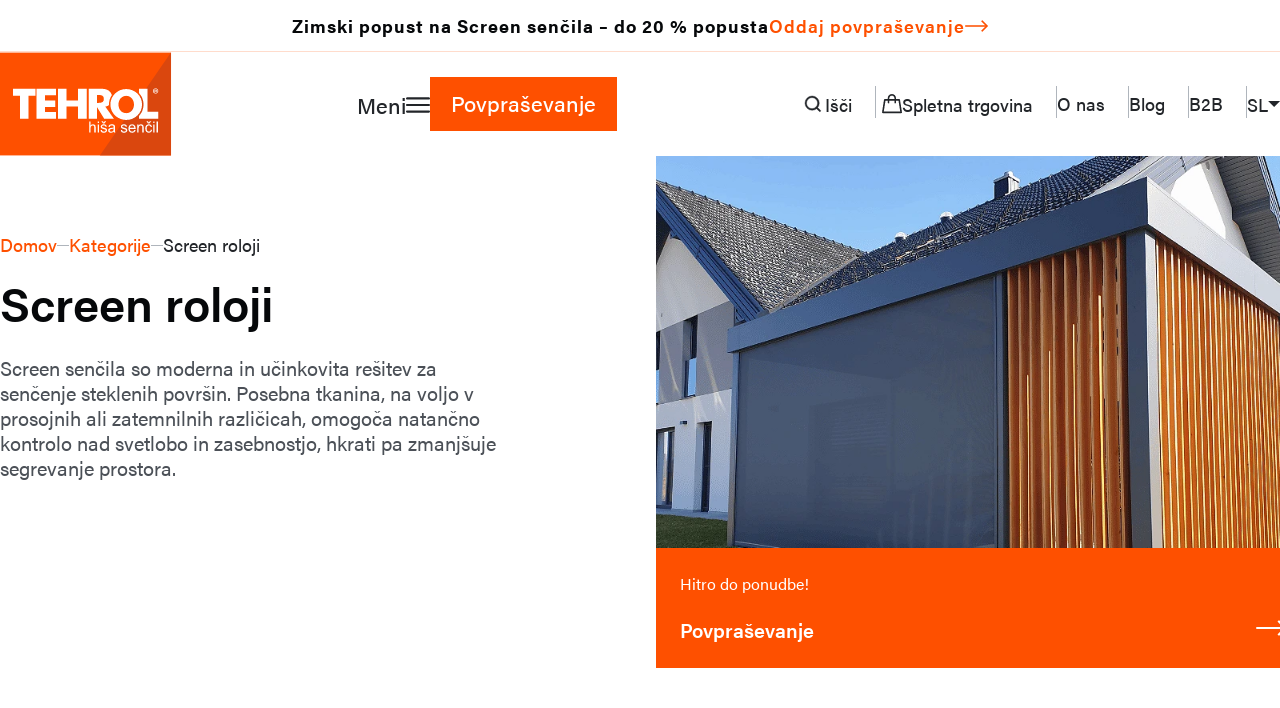

--- FILE ---
content_type: text/html;charset=utf-8
request_url: https://tehrol.com/sl/screen-roloji
body_size: 102836
content:
<!DOCTYPE html><html lang="sl" class="" style="--header-height: 0px; --notification-height: 51px; --page-hero-cta-height: 0px" data-capo=""><head><meta charset="utf-8">
<meta name="viewport" content="width=device-width, initial-scale=1">
<title>Tehrol - Screen roloji</title>
<link rel="preconnect" href="https://api.tehrol.com">
<link rel="preconnect" href="https://use.typekit.net">
<link rel="preconnect" href="https://p.typekit.net">
<style>:root{--aa-primary-color-rgb:#d48909}</style>
<style>.steps[data-v-dc4433c1]{display:flex;flex-direction:row}.steps .step[data-v-dc4433c1]{background-color:#bbb;border-radius:50%;color:#000;display:inline-block;font-size:x-large;height:50px;padding-top:5px;text-align:center;width:50px}.steps .step.selected[data-v-dc4433c1]{background-color:#fe5000;color:#fff}.steps .line[data-v-dc4433c1]{border-bottom:2px solid grey;flex:1;height:1px;margin:25px 10px 0}</style>
<style>.icon[data-v-9c34c54e]{display:inline-block;vertical-align:middle}</style>
<style>:root{--multistep-color-border:#ccccd7;--multistep-color-tab:#eeeef4;--multistep-color-tab-active:#fff;--multistep-color-success:#54a085;--multistep-color-danger:#ea0000;--multistep-color-tab-active-text:#000;--multistep-color-tab-text:#767676;--multistep-radius:0.4em;--multistep-shadow:0.25em 0.25em 1em 0 rgba(0,0,0,.1)}.formkit-outer[data-type=multi-step] *{box-sizing:border-box}.formkit-outer[data-type=multi-step] :after,.formkit-outer[data-type=multi-step] :before{box-sizing:inherit}.formkit-outer[data-type=multi-step][data-disabled],.formkit-step[data-disabled]{opacity:.5;pointer-events:none}.formkit-outer[data-type=multi-step]>.formkit-wrapper{border-radius:var(--multistep-radius);box-shadow:var(--multistep-shadow);max-width:32em}.formkit-outer[data-type=multi-step]>.formkit-wrapper[data-tab-style=progress]{box-shadow:none}.formkit-outer[data-type=multi-step]>.formkit-wrapper .formkit-fieldset,.formkit-outer[data-type=multi-step]>.formkit-wrapper .formkit-wrapper{max-width:none}.formkit-outer[data-type=multi-step]>.formkit-wrapper>.formkit-tabs{align-items:center;display:flex;overflow:auto}.formkit-outer[data-type=multi-step]>.formkit-wrapper>.formkit-tabs .formkit-tab{-webkit-appearance:none;-moz-appearance:none;appearance:none;background:none;border:none;cursor:pointer;height:100%;margin:0}.formkit-outer[data-type=multi-step]>.formkit-wrapper>.formkit-tabs .formkit-tab[data-active=true]{font-weight:700}.formkit-outer[data-type=multi-step] .formkit-badge{background:var(--multistep-color-danger);border-radius:999em;color:#fff;display:flex;flex-direction:column;font-size:.66rem;height:1.33rem;justify-content:center;padding:.25rem;position:absolute;text-align:center;width:1.33rem}.formkit-outer[data-type=multi-step] .formkit-tab[data-valid=true] .formkit-badge{background:var(--multistep-color-success)}.formkit-outer[data-type=multi-step] .formkit-badge .formkit-icon{height:100%;width:100%}.formkit-outer[data-type=multi-step] .formkit-badge .formkit-icon svg{max-height:100%;max-width:100%}.formkit-outer[data-type=multi-step]>[data-tab-style=tab]>.formkit-tabs{background:var(--multistep-color-tab);border:1px solid var(--multistep-color-border);border-radius:var(--multistep-radius) var(--multistep-radius) 0 0}.formkit-outer[data-type=multi-step]>[data-tab-style=tab]>.formkit-tabs .formkit-tab{background:var(--multistep-color-tab);box-shadow:-1px 0 0 0 var(--multistep-color-border);color:var(--multistep-color-tab-text);flex-grow:1;flex-shrink:1;font-size:.875rem;padding:1rem 1.5rem;position:relative;text-align:center;-webkit-user-select:none;-moz-user-select:none;user-select:none}.formkit-outer[data-type=multi-step]>[data-tab-style=tab]>.formkit-tabs .formkit-tab:last-child{box-shadow:-1px 0 0 0 var(--multistep-color-border),1px 0 0 0 var(--multistep-color-border)}.formkit-outer[data-type=multi-step]>[data-tab-style=tab]>.formkit-tabs .formkit-tab[data-active=true]{background:var(--multistep-color-tab-active);color:var(--multistep-color-tab-active-text)}.formkit-outer[data-type=multi-step] [data-tab-style=tab] .formkit-badge{line-height:0;right:.25rem;top:.25rem}.formkit-outer[data-type=multi-step]>[data-tab-style=progress]>.formkit-tabs{justify-content:space-around;margin-bottom:2em;margin-top:2em;overflow:visible}.formkit-outer[data-type=multi-step]>[data-tab-style=progress][data-hide-labels=true]>.formkit-tabs{margin-bottom:1em}.formkit-outer[data-type=multi-step]>[data-tab-style=progress]>.formkit-tabs>.formkit-tab{align-items:center;display:flex;flex-direction:column;flex-grow:1;flex-shrink:0;position:relative}.formkit-outer[data-type=multi-step]>[data-tab-style=progress]>.formkit-tabs .formkit-tab-label{font-size:.8rem;position:absolute;top:100%;white-space:nowrap;width:100%}.formkit-outer[data-type=multi-step]>[data-tab-style=progress]>.formkit-tabs .formkit-tab:before{background:#fff;border:5px solid var(--multistep-color-border);border-radius:999em;content:"";display:block;height:1.25rem;margin-bottom:.5rem;width:1.25rem;z-index:2}.formkit-outer[data-type=multi-step]>[data-tab-style=progress] .formkit-tab[data-active=true]:before{border-color:var(--multistep-color-success)}.formkit-outer[data-type=multi-step]>[data-tab-style=progress]>.formkit-tabs .formkit-tab:after{background:var(--multistep-color-border);content:"";display:block;height:.25rem;left:calc(50% + .5em);position:absolute;top:.75em;width:100%}.formkit-outer[data-type=multi-step]>[data-tab-style=progress]>.formkit-tabs .formkit-tab:last-child:after{display:none}.formkit-outer[data-type=multi-step]>[data-tab-style=progress]>.formkit-tabs .formkit-tab[data-valid=true][data-visited=true]:after{background:var(--multistep-color-success)}.formkit-outer[data-type=multi-step]>[data-tab-style=progress]>.formkit-tabs .formkit-tab .formkit-badge{z-index:3}.formkit-outer[data-type=multi-step]>.formkit-wrapper>.formkit-steps{border:1px solid var(--multistep-color-border);border-radius:0 0 var(--multistep-radius) var(--multistep-radius);border-top:none;padding:2em}.formkit-outer[data-type=multi-step]>[data-tab-style=progress]>.formkit-steps{border:1px solid var(--multistep-color-border);border-radius:var(--multistep-radius);box-shadow:var(--multistep-shadow)}.formkit-outer[data-type=multi-step] .formkit-step-actions{margin-bottom:-1em}.formkit-step-actions{display:flex;justify-content:space-between}.formkit-step-actions .formkit-step-next{margin-left:auto}</style>
<style>#cc-main{background:transparent;color:var(--cc-primary-color);font-family:var(--cc-font-family);font-size:16px;font-weight:400;-webkit-font-smoothing:antialiased;-moz-osx-font-smoothing:grayscale;line-height:1.15;position:relative;text-rendering:optimizeLegibility;-webkit-text-size-adjust:100%;position:fixed;z-index:var(--cc-z-index)}#cc-main :after,#cc-main :before,#cc-main a,#cc-main button,#cc-main div,#cc-main h2,#cc-main input,#cc-main p,#cc-main span{all:unset;box-sizing:border-box}#cc-main .pm__badge,#cc-main button{all:initial;box-sizing:border-box;color:unset;visibility:unset}#cc-main .pm__badge,#cc-main a,#cc-main button,#cc-main input{-webkit-appearance:none;-moz-appearance:none;appearance:none;cursor:pointer;font-family:inherit;font-size:100%;line-height:normal;margin:0;outline:revert;outline-offset:2px;overflow:hidden}#cc-main table,#cc-main tbody,#cc-main td,#cc-main th,#cc-main thead,#cc-main tr{all:revert;color:inherit;font-family:inherit;font-size:inherit;font-weight:inherit}:root{--cc-font-family:-apple-system,BlinkMacSystemFont,"Segoe UI",Roboto,Helvetica,Arial,sans-serif,"Apple Color Emoji","Segoe UI Emoji","Segoe UI Symbol";--cc-modal-border-radius:.5rem;--cc-btn-border-radius:.4rem;--cc-modal-transition-duration:.25s;--cc-link-color:var(--cc-btn-primary-bg);--cc-modal-margin:1rem;--cc-z-index:2147483647;--cc-bg:#fff;--cc-primary-color:#2c2f31;--cc-secondary-color:#5e6266;--cc-btn-primary-bg:#30363c;--cc-btn-primary-color:#fff;--cc-btn-primary-border-color:var(--cc-btn-primary-bg);--cc-btn-primary-hover-bg:#000;--cc-btn-primary-hover-color:#fff;--cc-btn-primary-hover-border-color:var(--cc-btn-primary-hover-bg);--cc-btn-secondary-bg:#eaeff2;--cc-btn-secondary-color:var(--cc-primary-color);--cc-btn-secondary-border-color:var(--cc-btn-secondary-bg);--cc-btn-secondary-hover-bg:#d4dae0;--cc-btn-secondary-hover-color:#000;--cc-btn-secondary-hover-border-color:#d4dae0;--cc-separator-border-color:#f0f4f7;--cc-toggle-on-bg:var(--cc-btn-primary-bg);--cc-toggle-off-bg:#667481;--cc-toggle-on-knob-bg:#fff;--cc-toggle-off-knob-bg:var(--cc-toggle-on-knob-bg);--cc-toggle-enabled-icon-color:var(--cc-bg);--cc-toggle-disabled-icon-color:var(--cc-bg);--cc-toggle-readonly-bg:#d5dee2;--cc-toggle-readonly-knob-bg:#fff;--cc-toggle-readonly-knob-icon-color:var(--cc-toggle-readonly-bg);--cc-section-category-border:var(--cc-cookie-category-block-bg);--cc-cookie-category-block-bg:#f0f4f7;--cc-cookie-category-block-border:#f0f4f7;--cc-cookie-category-block-hover-bg:#e9eff4;--cc-cookie-category-block-hover-border:#e9eff4;--cc-cookie-category-expanded-block-bg:transparent;--cc-cookie-category-expanded-block-hover-bg:#dee4e9;--cc-overlay-bg:rgba(0,0,0,.65);--cc-webkit-scrollbar-bg:var(--cc-section-category-border);--cc-webkit-scrollbar-hover-bg:var(--cc-btn-primary-hover-bg);--cc-footer-bg:var(--cc-btn-secondary-bg);--cc-footer-color:var(--cc-secondary-color);--cc-footer-border-color:#e4eaed;--cc-pm-toggle-border-radius:4em}#cc-main.cc--rtl{direction:rtl}#cc-main .cm__title,#cc-main a,#cc-main b,#cc-main em,#cc-main strong{font-weight:600}#cc-main button>span{pointer-events:none}#cc-main .cc__link,#cc-main a{background-image:linear-gradient(currentColor,currentColor);background-position:0 100%;background-repeat:no-repeat;background-size:0 1px;font-weight:600;position:relative;transition:background-size .25s,color .25s ease}#cc-main .cc__link:hover,#cc-main a:hover{background-size:100% 1px;color:var(--cc-primary-color)}#cc-main .cc__link{color:var(--cc-link-color)}#cc-main .cm__desc,#cc-main .pm__body{overscroll-behavior:auto contain;scrollbar-width:thin}@media screen and (min-width:640px){#cc-main ::-webkit-scrollbar,#cc-main ::-webkit-scrollbar-thumb,#cc-main ::-webkit-scrollbar-track{all:revert}#cc-main ::-webkit-scrollbar-thumb{-webkit-background-clip:padding-box;background-clip:padding-box;background:var(--cc-toggle-readonly-bg);border:.25rem solid var(--cc-bg);border-radius:1rem}#cc-main ::-webkit-scrollbar-thumb:hover{background:var(--cc-toggle-off-bg)}#cc-main ::-webkit-scrollbar{background:transparent;width:12px}}html.disable--interaction.show--consent,html.disable--interaction.show--consent body{height:auto!important;overflow:hidden!important}@media (prefers-reduced-motion){#cc-main{--cc-modal-transition-duration:0s}}.cc--darkmode{--cc-bg:#161a1c;--cc-primary-color:#ebf3f6;--cc-secondary-color:#aebbc5;--cc-btn-primary-bg:#c2d0e0;--cc-btn-primary-color:var(--cc-bg);--cc-btn-primary-border-color:var(--cc-btn-primary-bg);--cc-btn-primary-hover-bg:#98a7b6;--cc-btn-primary-hover-color:#000;--cc-btn-primary-hover-border-color:var(--cc-btn-primary-hover-bg);--cc-btn-secondary-bg:#242c31;--cc-btn-secondary-color:var(--cc-primary-color);--cc-btn-secondary-border-color:var(--cc-btn-secondary-bg);--cc-btn-secondary-hover-bg:#353d43;--cc-btn-secondary-hover-color:#fff;--cc-btn-secondary-hover-border-color:var(--cc-btn-secondary-hover-bg);--cc-separator-border-color:#222a30;--cc-toggle-on-bg:var(--cc-btn-primary-bg);--cc-toggle-off-bg:#525f6b;--cc-toggle-on-knob-bg:var(--cc-btn-primary-color);--cc-toggle-off-knob-bg:var(--cc-btn-primary-color);--cc-toggle-enabled-icon-color:var(--cc-btn-primary-color);--cc-toggle-disabled-icon-color:var(--cc-btn-primary-color);--cc-toggle-readonly-bg:#343e45;--cc-toggle-readonly-knob-bg:#5f6b72;--cc-toggle-readonly-knob-icon-color:var(--cc-toggle-readonly-bg);--cc-section-category-border:#1e2428;--cc-cookie-category-block-bg:#1e2428;--cc-cookie-category-block-border:var(--cc-section-category-border);--cc-cookie-category-block-hover-bg:#242c31;--cc-cookie-category-block-hover-border:#232a2f;--cc-cookie-category-expanded-block-bg:transparent;--cc-cookie-category-expanded-block-hover-bg:var(--cc-toggle-readonly-bg);--cc-overlay-bg:rgba(0,0,0,.65);--cc-webkit-scrollbar-bg:var(--cc-section-category-border);--cc-webkit-scrollbar-hover-bg:var(--cc-btn-primary-hover-bg);--cc-footer-bg:#0c0e0f;--cc-footer-color:var(--cc-secondary-color);--cc-footer-border-color:#060809}.cc--darkmode #cc-main{color-scheme:dark}#cc-main .cm{background:var(--cc-bg);border-radius:var(--cc-modal-border-radius);box-shadow:0 .625em 1.875em rgba(0,0,2,.3);display:flex;flex-direction:column;max-width:24rem;opacity:0;overflow:hidden;position:fixed;transform:translateY(1.6em);visibility:hidden;z-index:1}#cc-main .cm--top{top:var(--cc-modal-margin)}#cc-main .cm--middle{top:50%;transform:translateY(calc(-50% + 1.6em))}#cc-main .cm--bottom{bottom:var(--cc-modal-margin)}#cc-main .cm--center{left:var(--cc-modal-margin);margin:0 auto;right:var(--cc-modal-margin);width:unset}#cc-main .cm--left{left:var(--cc-modal-margin);margin-right:var(--cc-modal-margin)}#cc-main .cm--right{margin-left:var(--cc-modal-margin);right:var(--cc-modal-margin)}#cc-main .cm__body{display:flex;flex-direction:column;justify-content:space-between;position:relative}#cc-main .cm__btns,#cc-main .cm__links{padding:1rem 1.3rem;width:unset}#cc-main .cm__texts{display:flex;flex:1;flex-direction:column;justify-content:center;padding:1rem 0 0}#cc-main .cm__desc,#cc-main .cm__title{padding:0 1.3rem}#cc-main .cm__title{font-size:1.05em}#cc-main .cm__title+.cm__desc{margin-top:1.1em}#cc-main .cm__desc{color:var(--cc-secondary-color);font-size:.9em;line-height:1.5;max-height:40vh;overflow-x:visible;overflow-y:auto;padding-bottom:1em}#cc-main .cm__btns{border-top:1px solid var(--cc-separator-border-color);display:flex;flex-direction:column;justify-content:center}#cc-main .cm__btn-group{display:grid;grid-auto-columns:minmax(0,1fr)}#cc-main .cm__btn+.cm__btn,#cc-main .cm__btn-group+.cm__btn-group{margin-top:.375rem}#cc-main .cm--flip .cm__btn+.cm__btn,#cc-main .cm--flip .cm__btn-group+.cm__btn-group{margin-bottom:.375rem;margin-top:0}#cc-main .cm--inline .cm__btn+.cm__btn{margin-left:.375rem;margin-top:0}#cc-main .cm--inline.cm--flip .cm__btn+.cm__btn{margin-bottom:0;margin-left:0;margin-right:.375rem}#cc-main .cm--inline.cm--flip .cm__btn-group+.cm__btn-group{margin-bottom:.375rem;margin-right:0}#cc-main .cm--wide .cm__btn+.cm__btn,#cc-main .cm--wide .cm__btn-group+.cm__btn-group{margin-left:.375rem;margin-top:0}#cc-main .cm--wide.cm--flip .cm__btn+.cm__btn,#cc-main .cm--wide.cm--flip .cm__btn-group+.cm__btn-group{margin-bottom:0;margin-right:.375rem}#cc-main .cm--bar:not(.cm--inline) .cm__btn-group--uneven,#cc-main .cm--wide .cm__btn-group--uneven{display:flex;flex:1;justify-content:space-between}#cc-main .cm--bar:not(.cm--inline).cm--flip .cm__btn-group--uneven,#cc-main .cm--wide.cm--flip .cm__btn-group--uneven{flex-direction:row-reverse}#cc-main .cm__btn{background:var(--cc-btn-primary-bg);border:1px solid var(--cc-btn-primary-border-color);border-radius:var(--cc-btn-border-radius);color:var(--cc-btn-primary-color);font-size:.82em;font-weight:600;min-height:42px;padding:.5em 1em;text-align:center}#cc-main .cm__btn:hover{background:var(--cc-btn-primary-hover-bg);border-color:var(--cc-btn-primary-hover-border-color);color:var(--cc-btn-primary-hover-color)}#cc-main .cm__btn--secondary{background:var(--cc-btn-secondary-bg);border-color:var(--cc-btn-secondary-border-color);color:var(--cc-btn-secondary-color)}#cc-main .cm__btn--secondary:hover{background:var(--cc-btn-secondary-hover-bg);border-color:var(--cc-btn-secondary-hover-border-color);color:var(--cc-btn-secondary-hover-color)}#cc-main .cm__btn--close{border-radius:0;border-bottom-left-radius:var(--cc-btn-border-radius);border-right:none;border-top:none;display:none;font-size:1em;height:42px;min-width:auto!important;overflow:hidden;padding:0!important;position:absolute;right:0;top:0;width:42px}#cc-main .cm__btn--close svg{stroke:var(--cc-btn-primary-color);transform:scale(.5);transition:stroke .15s ease}#cc-main .cm__btn--close:hover svg{stroke:var(--cc-btn-primary-hover-color)}#cc-main .cm__btn--close.cm__btn--secondary svg{stroke:var(--cc-btn-secondary-color)}#cc-main .cm__btn--close.cm__btn--secondary:hover svg{stroke:var(--cc-btn-secondary-hover-color)}#cc-main .cm__btn--close+.cm__texts .cm__title{padding-right:3rem}#cc-main .cm--inline .cm__btn-group{grid-auto-flow:column}#cc-main .cm__footer{background:var(--cc-footer-bg);border-top:1px solid var(--cc-footer-border-color);color:var(--cc-footer-color);padding:.4em 0 .5em}#cc-main .cm__links{display:flex;flex-direction:row;padding-bottom:0;padding-top:0}#cc-main .cm__link-group{display:flex;flex-direction:row;font-size:.8em;width:100%}#cc-main .cm__link-group>*+*{margin-left:1.3rem}#cc-main .cm--flip .cm__btn:last-child{grid-row:1}#cc-main .cm--inline.cm--flip .cm__btn:last-child{grid-column:1}#cc-main .cm--box .cm__btn--close{display:block}#cc-main .cm--box.cm--flip .cm__btns{flex-direction:column-reverse}#cc-main .cm--box.cm--wide{max-width:36em}#cc-main .cm--box.cm--wide .cm__btns{flex-direction:row;justify-content:space-between}#cc-main .cm--box.cm--wide .cm__btn-group{grid-auto-flow:column}#cc-main .cm--box.cm--wide .cm__btn{min-width:120px;padding-left:1.8em;padding-right:1.8em}#cc-main .cm--box.cm--wide.cm--flip .cm__btns{flex-direction:row-reverse}#cc-main .cm--box.cm--wide.cm--flip .cm__btn:last-child{grid-column:1}#cc-main .cm--cloud{max-width:54em;width:unset}#cc-main .cm--cloud .cm__body{flex-direction:row}#cc-main .cm--cloud .cm__texts{flex:1}#cc-main .cm--cloud .cm__desc{max-height:9.4em}#cc-main .cm--cloud .cm__btns{border-left:1px solid var(--cc-separator-border-color);border-top:none;max-width:23em}#cc-main .cm--cloud .cm__btn-group{flex-direction:column}#cc-main .cm--cloud .cm__btn{min-width:19em}#cc-main .cm--cloud.cm--flip .cm__btn-group,#cc-main .cm--cloud.cm--flip .cm__btns{flex-direction:column-reverse}#cc-main .cm--cloud.cm--inline .cm__btn-group{flex-direction:row}#cc-main .cm--cloud.cm--inline .cm__btn{min-width:10em}#cc-main .cm--cloud.cm--inline.cm--flip .cm__btn-group{flex-direction:row-reverse}#cc-main .cm--bar{border-radius:0;left:0;margin:0;max-width:unset;opacity:1;right:0;transform:translateY(0);width:100vw;--cc-modal-transition-duration:.35s}#cc-main .cm--bar.cm--top{top:0;transform:translateY(-100%)}#cc-main .cm--bar.cm--bottom{bottom:0;transform:translateY(100%)}#cc-main .cm--bar .cm__body,#cc-main .cm--bar .cm__links{margin:0 auto;max-width:55em;width:100%}#cc-main .cm--bar .cm__body{padding:.5em 0 .9em}#cc-main .cm--bar .cm__btns{border-top:none;flex-direction:row;justify-content:space-between}#cc-main .cm--bar .cm__btn-group{grid-auto-flow:column}#cc-main .cm--bar:not(.cm--inline) .cm__btn+.cm__btn,#cc-main .cm--bar:not(.cm--inline) .cm__btn-group+.cm__btn-group{margin-left:.375rem;margin-top:0}#cc-main .cm--bar .cm__btn{min-width:120px;padding-left:2em;padding-right:2em}#cc-main .cm--bar.cm--flip:not(.cm--inline) .cm__btn+.cm__btn,#cc-main .cm--bar.cm--flip:not(.cm--inline) .cm__btn-group+.cm__btn-group{margin-bottom:0;margin-left:0;margin-right:.375rem}#cc-main .cm--bar.cm--flip .cm__btns{flex-direction:row-reverse}#cc-main .cm--bar.cm--flip .cm__btn:last-child{grid-column:1}#cc-main .cm--bar.cm--inline .cm__body,#cc-main .cm--bar.cm--inline .cm__links{max-width:74em}#cc-main .cm--bar.cm--inline .cm__body{flex-direction:row;padding:0}#cc-main .cm--bar.cm--inline .cm__btns{flex-direction:column;justify-content:center;max-width:23em}#cc-main .cm--bar.cm--inline.cm--flip .cm__btns{flex-direction:column-reverse}#cc-main .cc--anim .cm,#cc-main .cc--anim.cm-wrapper:before{transition:opacity var(--cc-modal-transition-duration) ease,visibility var(--cc-modal-transition-duration) ease,transform var(--cc-modal-transition-duration) ease}#cc-main .cc--anim .cm__btn,#cc-main .cc--anim .cm__close{transition:background-color .15s ease,border-color .15s ease,color .15s ease}.disable--interaction #cc-main .cm-wrapper:before{background:var(--cc-overlay-bg);bottom:0;content:"";left:0;opacity:0;position:fixed;right:0;top:0;visibility:hidden;z-index:0}.show--consent #cc-main .cc--anim .cm{opacity:1;transform:translateY(0);visibility:visible!important}.show--consent #cc-main .cc--anim .cm--middle{transform:translateY(-50%)}.show--consent #cc-main .cc--anim .cm--bar{transform:translateY(0)}.show--consent #cc-main .cc--anim.cm-wrapper:before{opacity:1;visibility:visible}#cc-main.cc--rtl .cm__btn--close{border-bottom-left-radius:unset;border-bottom-right-radius:var(--cc-btn-border-radius);left:0;right:unset}#cc-main.cc--rtl .cm__btn--close+.cm__texts .cm__title{padding-left:3rem!important;padding-right:1.3rem}#cc-main.cc--rtl .cm--inline .cm__btn+.cm__btn{margin-left:0;margin-right:.375rem}#cc-main.cc--rtl .cm--inline.cm--flip .cm__btn+.cm__btn{margin-left:.375rem;margin-right:0}#cc-main.cc--rtl .cm:not(.cm--inline).cm--bar .cm__btn+.cm__btn,#cc-main.cc--rtl .cm:not(.cm--inline).cm--bar .cm__btn-group+.cm__btn-group,#cc-main.cc--rtl .cm:not(.cm--inline).cm--wide .cm__btn+.cm__btn,#cc-main.cc--rtl .cm:not(.cm--inline).cm--wide .cm__btn-group+.cm__btn-group{margin-left:0;margin-right:.375rem}#cc-main.cc--rtl .cm:not(.cm--inline).cm--bar.cm--flip .cm__btn+.cm__btn,#cc-main.cc--rtl .cm:not(.cm--inline).cm--wide.cm--flip .cm__btn+.cm__btn{margin-left:.375rem;margin-right:0}#cc-main.cc--rtl .cm__link-group>*+*{margin-left:0;margin-right:1.3rem}@media screen and (max-width:640px){#cc-main{--cc-modal-margin:.5em}#cc-main .cm{max-width:none!important;width:auto!important}#cc-main .cm__body{flex-direction:column!important;padding:0!important}#cc-main .cm__btns,#cc-main .cm__desc,#cc-main .cm__links,#cc-main .cm__title{padding-left:1.1rem!important;padding-right:1.1rem!important}#cc-main .cm__btns{border-left:none!important;border-top:1px solid var(--cc-separator-border-color)!important;flex-direction:column!important;max-width:none!important;min-width:auto!important}#cc-main .cm__btn+.cm__btn,#cc-main .cm__btn-group+.cm__btn-group{margin:.375rem 0 0!important}#cc-main .cm--flip .cm__btn+.cm__btn,#cc-main .cm--flip .cm__btn-group+.cm__btn-group{margin-bottom:.375rem!important;margin-top:0!important}#cc-main .cm__btn-group{display:flex!important;flex-direction:column!important;min-width:auto!important}#cc-main .cm__btn{flex:auto!important}#cc-main .cm__link-group{justify-content:center!important}#cc-main .cm--flip .cm__btn-group,#cc-main .cm--flip .cm__btns{flex-direction:column-reverse!important}}#cc-main .pm-wrapper{position:relative;z-index:2}#cc-main .pm{background:var(--cc-bg);border-radius:var(--cc-modal-border-radius);box-shadow:0 .625em 1.875em rgba(0,0,2,.3);display:flex;flex-direction:column;opacity:0;overflow:hidden;position:fixed;visibility:hidden;width:100%;width:unset;z-index:1}#cc-main svg{fill:none;width:100%}#cc-main .pm__body,#cc-main .pm__footer,#cc-main .pm__header{padding:1em 1.4em}#cc-main .pm__header{align-items:center;border-bottom:1px solid var(--cc-separator-border-color);display:flex;justify-content:space-between}#cc-main .pm__title{align-items:center;display:flex;flex:1;font-weight:600;margin-right:2em}#cc-main .pm__close-btn{background:var(--cc-btn-secondary-bg);border:1px solid var(--cc-btn-secondary-border-color);border-radius:var(--cc-btn-border-radius);height:40px;position:relative;transition:all .15s ease;width:40px}#cc-main .pm__close-btn span{display:flex;height:100%;width:100%}#cc-main .pm__close-btn svg{stroke:var(--cc-btn-secondary-color);transform:scale(.5);transition:stroke .15s ease}#cc-main .pm__close-btn:hover{background:var(--cc-btn-secondary-hover-bg);border-color:var(--cc-btn-secondary-hover-border-color)}#cc-main .pm__close-btn:hover svg{stroke:var(--cc-btn-secondary-hover-color)}#cc-main .pm__body{flex:1;overflow-y:auto;overflow-y:overlay}#cc-main .pm__section,#cc-main .pm__section--toggle{border-radius:var(--cc-btn-border-radius);display:flex;flex-direction:column;margin-bottom:.5em}#cc-main .pm__section--toggle .pm__section-desc-wrapper{border:1px solid var(--cc-cookie-category-block-border);border-radius:var(--cc-btn-border-radius);border-top:none;border-top-left-radius:0;border-top-right-radius:0;display:none;margin-top:0!important;overflow:hidden}#cc-main .pm__section{border:1px solid var(--cc-separator-border-color);padding:1em;transition:background-color .25s ease,border-color .25s ease}#cc-main .pm__section:first-child{border:none;margin-bottom:2em;margin-top:0;padding:0;transition:none}#cc-main .pm__section:not(:first-child):hover{background:var(--cc-cookie-category-block-bg);border-color:var(--cc-cookie-category-block-border)}#cc-main .pm__section-toggles+.pm__section{margin-top:2em}#cc-main .pm__section--toggle{background:var(--cc-cookie-category-block-bg);border-top:none;margin-bottom:.375rem}#cc-main .pm__section--toggle .pm__section-title{align-items:center;background:var(--cc-cookie-category-block-bg);border:1px solid var(--cc-cookie-category-block-border);display:flex;justify-content:space-between;min-height:58px;padding:1.1em 5.4em 1.1em 1.2em;position:relative;transition:background-color .25s ease,border-color .25s ease;width:100%}#cc-main .pm__section--toggle .pm__section-title:hover{background:var(--cc-cookie-category-block-hover-bg);border-color:var(--cc-cookie-category-block-hover-border)}#cc-main .pm__section--toggle .pm__section-desc{margin-top:0;padding:1em}#cc-main .pm__section--toggle.is-expanded{--cc-cookie-category-block-bg:var(--cc-cookie-category-expanded-block-bg);--cc-cookie-category-block-border:var(--cc-cookie-category-expanded-block-hover-bg)}#cc-main .pm__section--toggle.is-expanded .pm__section-title{border-bottom-left-radius:0;border-bottom-right-radius:0}#cc-main .pm__section--toggle.is-expanded .pm__section-arrow svg{transform:scale(.5) rotate(180deg)}#cc-main .pm__section--toggle.is-expanded .pm__section-desc-wrapper{display:flex}#cc-main .pm__section--expandable .pm__section-title{cursor:pointer;padding-left:3.4em}#cc-main .pm__section--expandable .pm__section-arrow{background:var(--cc-toggle-readonly-bg);border-radius:100%;display:flex;height:20px;justify-content:center;left:18px;pointer-events:none;position:absolute;width:20px}#cc-main .pm__section--expandable .pm__section-arrow svg{stroke:var(--cc-btn-secondary-color);transform:scale(.5)}#cc-main .pm__section-title-wrapper{align-items:center;display:flex;position:relative}#cc-main .pm__section-title-wrapper+.pm__section-desc-wrapper{margin-top:.85em}#cc-main .pm__section-title{border-radius:var(--cc-btn-border-radius);font-size:.95em;font-weight:600}#cc-main .pm__badge{align-items:center;background:var(--cc-btn-secondary-bg);border-radius:5em;color:var(--cc-secondary-color);display:flex;flex:none;font-size:.8em;font-weight:600;height:23px;justify-content:center;margin-left:1em;min-width:23px;overflow:hidden;padding:0 .6em 1px;position:relative;text-align:center;white-space:nowrap;width:auto}#cc-main .pm__service-counter{background:var(--cc-btn-primary-bg);color:var(--cc-btn-primary-color);padding:0;width:23px}#cc-main .pm__service-counter[data-counterlabel]{padding:0 .6em 1px;width:auto}#cc-main .section__toggle,#cc-main .section__toggle-wrapper,#cc-main .toggle__icon,#cc-main .toggle__label{border-radius:var(--cc-pm-toggle-border-radius);height:23px;transform:translateZ(0);width:50px}#cc-main .section__toggle-wrapper{cursor:pointer;position:absolute;right:18px;z-index:1}#cc-main .toggle-service{height:19px;position:relative;right:0;width:42px}#cc-main .toggle-service .section__toggle,#cc-main .toggle-service .toggle__icon,#cc-main .toggle-service .toggle__label{height:19px;width:42px}#cc-main .toggle-service .toggle__icon{position:relative}#cc-main .toggle-service .toggle__icon-circle{height:19px;width:19px}#cc-main .toggle-service .section__toggle:checked~.toggle__icon .toggle__icon-circle{transform:translateX(23px)}#cc-main .pm__section--toggle:nth-child(2) .section__toggle-wrapper:after{display:none!important}#cc-main .section__toggle{border:0;cursor:pointer;display:block;left:0;margin:0;position:absolute;top:0}#cc-main .section__toggle:disabled{cursor:not-allowed}#cc-main .toggle__icon{background:var(--cc-toggle-off-bg);box-shadow:0 0 0 1px var(--cc-toggle-off-bg);display:flex;flex-direction:row;pointer-events:none;position:absolute;transition:all .25s ease}#cc-main .toggle__icon-circle{background:var(--cc-toggle-off-knob-bg);border:none;border-radius:var(--cc-pm-toggle-border-radius);box-shadow:0 1px 2px rgba(24,32,3,.36);display:block;height:23px;left:0;position:absolute;top:0;transition:transform .25s ease,background-color .25s ease;width:23px}#cc-main .toggle__icon-off,#cc-main .toggle__icon-on{height:100%;position:absolute;transition:opacity .15s ease;width:100%}#cc-main .toggle__icon-on{opacity:0;transform:rotate(45deg)}#cc-main .toggle__icon-on svg{stroke:var(--cc-toggle-on-bg);transform:scale(.55) rotate(-45deg)}#cc-main .toggle__icon-off{opacity:1}#cc-main .toggle__icon-off svg{stroke:var(--cc-toggle-off-bg);transform:scale(.55)}#cc-main .section__toggle:checked~.toggle__icon{background:var(--cc-toggle-on-bg);box-shadow:0 0 0 1px var(--cc-toggle-on-bg)}#cc-main .section__toggle:checked~.toggle__icon .toggle__icon-circle{background-color:var(--cc-toggle-on-knob-bg);transform:translateX(27px)}#cc-main .section__toggle:checked~.toggle__icon .toggle__icon-on{opacity:1}#cc-main .section__toggle:checked~.toggle__icon .toggle__icon-off{opacity:0}#cc-main .section__toggle:checked:disabled~.toggle__icon{background:var(--cc-toggle-readonly-bg);box-shadow:0 0 0 1px var(--cc-toggle-readonly-bg)}#cc-main .section__toggle:checked:disabled~.toggle__icon .toggle__icon-circle{background:var(--cc-toggle-readonly-knob-bg);box-shadow:none}#cc-main .section__toggle:checked:disabled~.toggle__icon svg{stroke:var(--cc-toggle-readonly-knob-icon-color)}#cc-main .toggle__label{opacity:0;overflow:hidden;pointer-events:none;position:absolute;top:0;z-index:-1}#cc-main .pm__section-desc-wrapper{color:var(--cc-secondary-color);display:flex;flex-direction:column;font-size:.9em}#cc-main .pm__section-desc-wrapper>:not(:last-child){border-bottom:1px solid var(--cc-cookie-category-block-border)}#cc-main .pm__section-services{display:flex;flex-direction:column}#cc-main .pm__service{align-items:center;display:flex;justify-content:space-between;padding:.4em 1.2em;position:relative;transition:background-color .15s ease}#cc-main .pm__service:hover{background-color:var(--cc-cookie-category-block-hover-bg)}#cc-main .pm__service-header{align-items:center;display:flex;margin-right:1em;width:100%}#cc-main .pm__service-icon{border:2px solid;border-radius:100%;height:8px;margin-left:6px;margin-right:20px;margin-top:1px;min-width:8px}#cc-main .pm__service-title{font-size:.95em;width:100%;word-break:break-word}#cc-main .pm__section-desc{line-height:1.5em}#cc-main .pm__section-table{border-collapse:collapse;font-size:.9em;margin:0;overflow:hidden;padding:0;text-align:left;width:100%}#cc-main .pm__table-caption{text-align:left}#cc-main .pm__table-caption,#cc-main .pm__table-head>tr{border-bottom:1px dashed var(--cc-separator-border-color);color:var(--cc-primary-color);font-weight:600}#cc-main .pm__table-tr{transition:background-color .15s ease}#cc-main .pm__table-tr:hover{background:var(--cc-cookie-category-block-hover-bg)}#cc-main .pm__table-caption,#cc-main .pm__table-td,#cc-main .pm__table-th{padding:.625em .625em .625em 1.2em;vertical-align:top}#cc-main .pm__footer{border-top:1px solid var(--cc-separator-border-color);display:flex;justify-content:space-between}#cc-main .pm__btn-group{display:flex}#cc-main .pm__btn+.pm__btn,#cc-main .pm__btn-group+.pm__btn-group{margin-left:.375rem}#cc-main .pm--flip .pm__btn+.pm__btn,#cc-main .pm--flip .pm__btn-group+.pm__btn-group{margin-left:0;margin-right:.375rem}#cc-main .pm__btn{background:var(--cc-btn-primary-bg);border:1px solid var(--cc-btn-primary-border-color);border-radius:var(--cc-btn-border-radius);color:var(--cc-btn-primary-color);flex:auto;font-size:.82em;font-weight:600;min-height:42px;min-width:110px;padding:.5em 1.5em;text-align:center;transition:background-color .15s ease,border-color .15s ease,color .15s ease}#cc-main .pm__btn:hover{background:var(--cc-btn-primary-hover-bg);border-color:var(--cc-btn-primary-hover-border-color);color:var(--cc-btn-primary-hover-color)}#cc-main .pm__btn--secondary{background:var(--cc-btn-secondary-bg);border-color:var(--cc-btn-secondary-border-color);color:var(--cc-btn-secondary-color)}#cc-main .pm__btn--secondary:hover{background:var(--cc-btn-secondary-hover-bg);border-color:var(--cc-btn-secondary-hover-border-color);color:var(--cc-btn-secondary-hover-color)}#cc-main .pm--box{height:calc(100% - 2em);left:var(--cc-modal-margin);margin:0 auto;max-height:37.5em;max-width:43em;right:var(--cc-modal-margin);top:50%;transform:translateY(calc(-50% + 1.6em))}#cc-main .pm--box.pm--flip .pm__btn-group,#cc-main .pm--box.pm--flip .pm__footer{flex-direction:row-reverse}#cc-main .pm--bar{border-radius:0;bottom:0;height:100%;margin:0;max-height:none;max-width:29em;opacity:1;top:0;width:100%;--cc-modal-transition-duration:.35s}#cc-main .pm--bar .pm__section-table,#cc-main .pm--bar .pm__table-body,#cc-main .pm--bar .pm__table-td,#cc-main .pm--bar .pm__table-th,#cc-main .pm--bar .pm__table-tr{display:block}#cc-main .pm--bar .pm__table-head{display:none}#cc-main .pm--bar .pm__table-caption{display:block}#cc-main .pm--bar .pm__table-tr:not(:last-child){border-bottom:1px solid var(--cc-separator-border-color)}#cc-main .pm--bar .pm__table-td{display:flex;justify-content:space-between}#cc-main .pm--bar .pm__table-td:before{color:var(--cc-primary-color);content:attr(data-column);flex:1;font-weight:600;min-width:100px;overflow:hidden;padding-right:2em;text-overflow:ellipsis}#cc-main .pm--bar .pm__table-td>div{flex:3}#cc-main .pm--bar:not(.pm--wide) .pm__body,#cc-main .pm--bar:not(.pm--wide) .pm__footer,#cc-main .pm--bar:not(.pm--wide) .pm__header{padding:1em 1.3em}#cc-main .pm--bar:not(.pm--wide) .pm__btn-group,#cc-main .pm--bar:not(.pm--wide) .pm__footer{flex-direction:column}#cc-main .pm--bar:not(.pm--wide) .pm__btn+.pm__btn,#cc-main .pm--bar:not(.pm--wide) .pm__btn-group+.pm__btn-group{margin:.375rem 0 0}#cc-main .pm--bar:not(.pm--wide).pm--flip .pm__btn-group,#cc-main .pm--bar:not(.pm--wide).pm--flip .pm__footer{flex-direction:column-reverse}#cc-main .pm--bar:not(.pm--wide).pm--flip .pm__btn+.pm__btn,#cc-main .pm--bar:not(.pm--wide).pm--flip .pm__btn-group+.pm__btn-group{margin-bottom:.375rem;margin-top:0}#cc-main .pm--bar:not(.pm--wide) .pm__badge{display:none}#cc-main .pm--bar.pm--left{left:0;transform:translateX(-100%)}#cc-main .pm--bar.pm--right{right:0;transform:translateX(100%)}#cc-main .pm--bar.pm--wide{max-width:35em}#cc-main .pm--bar.pm--wide .pm__body,#cc-main .pm--bar.pm--wide .pm__footer,#cc-main .pm--bar.pm--wide .pm__header{padding:1em 1.4em}#cc-main .pm--bar.pm--wide.pm--flip .pm__btn-group,#cc-main .pm--bar.pm--wide.pm--flip .pm__footer{flex-direction:row-reverse}#cc-main .pm-overlay{background:var(--cc-overlay-bg);bottom:0;content:"";left:0;opacity:0;position:fixed;right:0;top:0;visibility:hidden;z-index:1}#cc-main .cc--anim .pm,#cc-main .cc--anim .pm-overlay{transition:opacity var(--cc-modal-transition-duration) ease,visibility var(--cc-modal-transition-duration) ease,transform var(--cc-modal-transition-duration) ease}.show--preferences #cc-main .cc--anim .pm{opacity:1;visibility:visible!important}.show--preferences #cc-main .cc--anim .pm--box{transform:translateY(-50%)}.show--preferences #cc-main .cc--anim .pm--bar{transform:translateX(0)}.show--preferences #cc-main .cc--anim .pm-overlay{opacity:1;visibility:visible}#cc-main.cc--rtl .pm__service-header{margin-left:1em;margin-right:0}#cc-main.cc--rtl .pm__section-arrow{left:unset;right:18px}#cc-main.cc--rtl .section__toggle-wrapper{left:18px;right:unset;transform-origin:left}#cc-main.cc--rtl .toggle-service{left:0}#cc-main.cc--rtl .pm__service-icon{margin-left:20px;margin-right:5px}#cc-main.cc--rtl .pm__section--toggle .pm__section-title{padding-left:5.4em;padding-right:1.2em}#cc-main.cc--rtl .pm__section--expandable .pm__section-title{padding-right:3.4em}#cc-main.cc--rtl .pm__badge{margin-left:unset;margin-right:1em}#cc-main.cc--rtl .toggle__icon-circle{transform:translateX(27px)}#cc-main.cc--rtl .toggle-service .toggle__icon-circle{transform:translateX(23px)}#cc-main.cc--rtl .section__toggle:checked~.toggle__icon .toggle__icon-circle{transform:translateX(0)}#cc-main.cc--rtl .pm__table-td,#cc-main.cc--rtl .pm__table-th{padding-left:unset;padding-right:1.2em;text-align:right}#cc-main.cc--rtl .pm__table-td{padding-left:unset;padding-right:1.2em}#cc-main.cc--rtl .pm__table-td:before{padding-left:2em;padding-right:unset}#cc-main.cc--rtl .pm__btn+.pm__btn,#cc-main.cc--rtl .pm__btn-group+.pm__btn-group{margin-left:0;margin-right:.375rem}#cc-main.cc--rtl .pm--flip .pm__btn+.pm__btn,#cc-main.cc--rtl .pm--flip .pm__btn-group+.pm__btn-group{margin-left:.375rem;margin-right:0}#cc-main.cc--rtl .pm--flip.pm--bar:not(.pm--wide) .pm__btn+.pm__btn,#cc-main.cc--rtl .pm--flip.pm--bar:not(.pm--wide) .pm__btn-group+.pm__btn-group{margin-left:0}@media screen and (max-width:640px){#cc-main .pm{border-radius:0;bottom:0;height:auto;left:0;max-height:100%;max-width:none!important;right:0;top:0;transform:translateY(1.6em)}#cc-main .pm__body,#cc-main .pm__footer,#cc-main .pm__header{padding:.9em!important}#cc-main .pm__badge{display:none}#cc-main .pm__section-table,#cc-main .pm__table-body,#cc-main .pm__table-caption,#cc-main .pm__table-td,#cc-main .pm__table-th,#cc-main .pm__table-tr{display:block}#cc-main .pm__table-head{display:none}#cc-main .pm__table-tr:not(:last-child){border-bottom:1px solid var(--cc-separator-border-color)}#cc-main .pm__table-td{display:flex;justify-content:space-between}#cc-main .pm__table-td:before{color:var(--cc-primary-color);content:attr(data-column);flex:1;font-weight:600;min-width:100px;overflow:hidden;padding-right:2em;text-overflow:ellipsis}#cc-main .pm__table-td>div{flex:3}#cc-main .pm__btn-group,#cc-main .pm__footer{flex-direction:column!important}#cc-main .pm__btn-group{display:flex!important}#cc-main .pm__btn+.pm__btn,#cc-main .pm__btn-group+.pm__btn-group{margin:.375rem 0 0!important}#cc-main .pm--flip .pm__btn+.pm__btn,#cc-main .pm--flip .pm__btn-group+.pm__btn-group{margin-bottom:.375rem!important;margin-top:0!important}#cc-main .pm--flip .pm__btn-group,#cc-main .pm--flip .pm__footer{flex-direction:column-reverse!important}.show--preferences #cc-main .cc--anim .pm{transform:translateY(0)!important}}</style>
<style>ul#componentContainer{display:inline-flex;list-style-type:none;padding-inline-start:0}ul#componentContainer a{align-items:center;display:flex;justify-content:center;text-decoration:none}</style>
<style>@charset "UTF-8";.splide__container{box-sizing:border-box;position:relative}.splide__list{backface-visibility:hidden;display:flex;height:100%;margin:0!important;padding:0!important}.splide.is-initialized:not(.is-active) .splide__list{display:block}.splide__pagination{align-items:center;display:flex;flex-wrap:wrap;justify-content:center;margin:0;pointer-events:none}.splide__pagination li{display:inline-block;line-height:1;list-style-type:none;margin:0;pointer-events:auto}.splide:not(.is-overflow) .splide__pagination{display:none}.splide__progress__bar{width:0}.splide{position:relative;visibility:hidden}.splide.is-initialized,.splide.is-rendered{visibility:visible}.splide__slide{backface-visibility:hidden;box-sizing:border-box;flex-shrink:0;list-style-type:none!important;margin:0;position:relative}.splide__slide img{vertical-align:bottom}.splide__spinner{animation:splide-loading 1s linear infinite;border:2px solid #999;border-left-color:transparent;border-radius:50%;bottom:0;contain:strict;display:inline-block;height:20px;left:0;margin:auto;position:absolute;right:0;top:0;width:20px}.splide__sr{clip:rect(0 0 0 0);border:0;height:1px;margin:-1px;overflow:hidden;padding:0;position:absolute;width:1px}.splide__toggle.is-active .splide__toggle__play,.splide__toggle__pause{display:none}.splide__toggle.is-active .splide__toggle__pause{display:inline}.splide__track{overflow:hidden;position:relative;z-index:0}@keyframes splide-loading{0%{transform:rotate(0)}to{transform:rotate(1turn)}}.splide__track--draggable{-webkit-touch-callout:none;-webkit-user-select:none;-moz-user-select:none;user-select:none}.splide__track--fade>.splide__list>.splide__slide{margin:0!important;opacity:0;z-index:0}.splide__track--fade>.splide__list>.splide__slide.is-active{opacity:1;z-index:1}.splide--rtl{direction:rtl}.splide__track--ttb>.splide__list{display:block}.splide__arrow{align-items:center;background:#ccc;border:0;border-radius:50%;cursor:pointer;display:flex;height:2em;justify-content:center;opacity:.7;padding:0;position:absolute;top:50%;transform:translateY(-50%);width:2em;z-index:1}.splide__arrow svg{fill:#000;height:1.2em;width:1.2em}.splide__arrow:hover:not(:disabled){opacity:.9}.splide__arrow:disabled{opacity:.3}.splide__arrow:focus-visible{outline:3px solid #0bf;outline-offset:3px}.splide__arrow--prev{left:1em}.splide__arrow--prev svg{transform:scaleX(-1)}.splide__arrow--next{right:1em}.splide.is-focus-in .splide__arrow:focus{outline:3px solid #0bf;outline-offset:3px}.splide__pagination{bottom:.5em;left:0;padding:0 1em;position:absolute;right:0;z-index:1}.splide__pagination__page{background:#ccc;border:0;border-radius:50%;display:inline-block;height:8px;margin:3px;opacity:.7;padding:0;position:relative;transition:transform .2s linear;width:8px}.splide__pagination__page.is-active{background:#fff;transform:scale(1.4);z-index:1}.splide__pagination__page:hover{cursor:pointer;opacity:.9}.splide__pagination__page:focus-visible{outline:3px solid #0bf;outline-offset:3px}.splide.is-focus-in .splide__pagination__page:focus{outline:3px solid #0bf;outline-offset:3px}.splide__progress__bar{background:#ccc;height:3px}.splide__slide{-webkit-tap-highlight-color:rgba(0,0,0,0)}.splide__slide:focus{outline:0}@supports(outline-offset:-3px){.splide__slide:focus-visible{outline:3px solid #0bf;outline-offset:-3px}}@media screen and (-ms-high-contrast:none){.splide__slide:focus-visible{border:3px solid #0bf}}@supports(outline-offset:-3px){.splide.is-focus-in .splide__slide:focus{outline:3px solid #0bf;outline-offset:-3px}}@media screen and (-ms-high-contrast:none){.splide.is-focus-in .splide__slide:focus{border:3px solid #0bf}.splide.is-focus-in .splide__track>.splide__list>.splide__slide:focus{border-color:#0bf}}.splide__toggle{cursor:pointer}.splide__toggle:focus-visible{outline:3px solid #0bf;outline-offset:3px}.splide.is-focus-in .splide__toggle:focus{outline:3px solid #0bf;outline-offset:3px}.splide__track--nav>.splide__list>.splide__slide{border:3px solid transparent;cursor:pointer}.splide__track--nav>.splide__list>.splide__slide.is-active{border:3px solid #000}.splide__arrows--rtl .splide__arrow--prev{left:auto;right:1em}.splide__arrows--rtl .splide__arrow--prev svg{transform:scaleX(1)}.splide__arrows--rtl .splide__arrow--next{left:1em;right:auto}.splide__arrows--rtl .splide__arrow--next svg{transform:scaleX(-1)}.splide__arrows--ttb .splide__arrow{left:50%;transform:translate(-50%)}.splide__arrows--ttb .splide__arrow--prev{top:1em}.splide__arrows--ttb .splide__arrow--prev svg{transform:rotate(-90deg)}.splide__arrows--ttb .splide__arrow--next{bottom:1em;top:auto}.splide__arrows--ttb .splide__arrow--next svg{transform:rotate(90deg)}.splide__pagination--ttb{bottom:0;display:flex;flex-direction:column;left:auto;padding:1em 0;right:.5em;top:0}.vfm--fixed{position:fixed}.vfm--absolute{position:absolute}.vfm--inset{bottom:0;left:0;right:0;top:0}.vfm--overlay{background-color:#00000080;z-index:-1}.vfm--prevent-none{pointer-events:none}.vfm--prevent-auto{pointer-events:auto}.vfm--outline-none:focus{outline:none}@keyframes fade-in{0%{opacity:0}to{opacity:1}}@keyframes fade-out{0%{opacity:1}to{opacity:0}}.vfm-fade-enter-active{animation:fade-in .3s ease}.vfm-fade-leave-active{animation:fade-out .3s ease}.vfm-bounce-back{transition-duration:.3s;transition-property:transform}.vfm-slide-down-enter-active,.vfm-slide-down-leave-active,.vfm-slide-up-enter-active,.vfm-slide-up-leave-active{transition:transform .3s ease}.vfm-slide-down-enter-from,.vfm-slide-down-leave-to{transform:translateY(100vh)!important}.vfm-slide-up-enter-from,.vfm-slide-up-leave-to{transform:translateY(-100vh)!important}.vfm-slide-left-enter-active,.vfm-slide-left-leave-active,.vfm-slide-right-enter-active,.vfm-slide-right-leave-active{transition:transform .3s ease}.vfm-slide-right-enter-from,.vfm-slide-right-leave-to{transform:translate(100vw)!important}.vfm-slide-left-enter-from,.vfm-slide-left-leave-to{transform:translate(-100vw)!important}.vfm-swipe-banner-back,.vfm-swipe-banner-forward{bottom:0;position:fixed;top:0;width:27px;z-index:10}.vfm-swipe-banner-back{left:0}.vfm-swipe-banner-forward{right:0}fieldset[disabled] .multiselect{pointer-events:none}.multiselect__spinner{background:#fff;display:block;height:38px;position:absolute;right:1px;top:1px;width:40px}.multiselect__spinner:after,.multiselect__spinner:before{border:2px solid transparent;border-radius:100%;border-top-color:#41b883;box-shadow:0 0 0 1px transparent;content:"";height:16px;left:50%;margin:-8px 0 0 -8px;position:absolute;top:50%;width:16px}.multiselect__spinner:before{animation:spinning 2.4s cubic-bezier(.41,.26,.2,.62);animation-iteration-count:infinite}.multiselect__spinner:after{animation:spinning 2.4s cubic-bezier(.51,.09,.21,.8);animation-iteration-count:infinite}.multiselect__loading-enter-active,.multiselect__loading-leave-active{opacity:1;transition:opacity .4s ease-in-out}.multiselect__loading-enter,.multiselect__loading-leave-active{opacity:0}.multiselect,.multiselect__input,.multiselect__single{font-family:inherit;font-size:16px;touch-action:manipulation}.multiselect{box-sizing:content-box;color:#35495e;display:block;min-height:40px;position:relative;text-align:left;width:100%}.multiselect *{box-sizing:border-box}.multiselect:focus{outline:none}.multiselect--disabled{background:#ededed;opacity:.6;pointer-events:none}.multiselect--active{z-index:50}.multiselect--active:not(.multiselect--above) .multiselect__current,.multiselect--active:not(.multiselect--above) .multiselect__input,.multiselect--active:not(.multiselect--above) .multiselect__tags{border-bottom-left-radius:0;border-bottom-right-radius:0}.multiselect--active .multiselect__select{transform:rotate(180deg)}.multiselect--above.multiselect--active .multiselect__current,.multiselect--above.multiselect--active .multiselect__input,.multiselect--above.multiselect--active .multiselect__tags{border-top-left-radius:0;border-top-right-radius:0}.multiselect__input,.multiselect__single{background:#fff;border:none;border-radius:5px;box-sizing:border-box;display:inline-block;line-height:20px;margin-bottom:8px;min-height:20px;padding:0 0 0 5px;position:relative;transition:border .1s ease;vertical-align:top;width:100%}.multiselect__input::-moz-placeholder{color:#35495e}.multiselect__input::placeholder{color:#35495e}.multiselect__tag~.multiselect__input,.multiselect__tag~.multiselect__single{width:auto}.multiselect__input:hover,.multiselect__single:hover{border-color:#cfcfcf}.multiselect__input:focus,.multiselect__single:focus{border-color:#a8a8a8;outline:none}.multiselect__single{margin-bottom:8px;padding-left:5px}.multiselect__tags-wrap{display:inline}.multiselect__tags{background:#fff;border:1px solid #e8e8e8;border-radius:5px;display:block;font-size:14px;min-height:40px;padding:8px 40px 0 8px}.multiselect__tag{background:#41b883;border-radius:5px;color:#fff;display:inline-block;line-height:1;margin-bottom:5px;margin-right:10px;max-width:100%;overflow:hidden;padding:4px 26px 4px 10px;text-overflow:ellipsis;white-space:nowrap}.multiselect__tag-icon{border-radius:5px;bottom:0;cursor:pointer;font-style:normal;font-weight:700;line-height:22px;margin-left:7px;position:absolute;right:0;text-align:center;top:0;transition:all .2s ease;width:22px}.multiselect__tag-icon:after{color:#266d4d;content:"×";font-size:14px}.multiselect__tag-icon:focus:after,.multiselect__tag-icon:hover:after{color:#fff}.multiselect__current{border:1px solid #e8e8e8;border-radius:5px;min-height:40px;overflow:hidden;padding:8px 30px 0 12px;white-space:nowrap}.multiselect__current,.multiselect__select{box-sizing:border-box;cursor:pointer;display:block;line-height:16px;margin:0;text-decoration:none}.multiselect__select{height:38px;padding:4px 8px;position:absolute;right:1px;text-align:center;top:1px;transition:transform .2s ease;width:40px}.multiselect__select:before{border-color:#999 transparent transparent;border-style:solid;border-width:5px 5px 0;color:#999;content:"";margin-top:4px;position:relative;right:0;top:65%}.multiselect__placeholder{color:#adadad;display:inline-block;margin-bottom:10px;padding-top:2px}.multiselect--active .multiselect__placeholder{display:none}.multiselect__content-wrapper{background:#fff;border:1px solid #e8e8e8;border-bottom-left-radius:5px;border-bottom-right-radius:5px;border-top:none;display:block;max-height:240px;overflow:auto;position:absolute;width:100%;z-index:50;-webkit-overflow-scrolling:touch}.multiselect__content{display:inline-block;list-style:none;margin:0;min-width:100%;padding:0;vertical-align:top}.multiselect--above .multiselect__content-wrapper{border-bottom:none;border-bottom-left-radius:0;border-bottom-right-radius:0;border-top:1px solid #e8e8e8;border-top-left-radius:5px;border-top-right-radius:5px;bottom:100%}.multiselect__content::-webkit-scrollbar{display:none}.multiselect__element{display:block}.multiselect__option{cursor:pointer;display:block;line-height:16px;min-height:40px;padding:12px;position:relative;text-decoration:none;text-transform:none;vertical-align:middle;white-space:nowrap}.multiselect__option:after{font-size:13px;line-height:40px;padding-left:20px;padding-right:12px;position:absolute;right:0;top:0}.multiselect__option--highlight{background:#41b883;color:#fff;outline:none}.multiselect__option--highlight:after{background:#41b883;color:#fff;content:attr(data-select)}.multiselect__option--selected{background:#f3f3f3;color:#35495e;font-weight:700}.multiselect__option--selected:after{background:inherit;color:silver;content:attr(data-selected)}.multiselect__option--selected.multiselect__option--highlight{background:#ff6a6a;color:#fff}.multiselect__option--selected.multiselect__option--highlight:after{background:#ff6a6a;color:#fff;content:attr(data-deselect)}.multiselect--disabled .multiselect__current,.multiselect--disabled .multiselect__select{background:#ededed;color:#a6a6a6}.multiselect__option--disabled{background:#ededed!important;color:#a6a6a6!important;cursor:text;pointer-events:none}.multiselect__option--group{background:#ededed;color:#35495e}.multiselect__option--group.multiselect__option--highlight{background:#35495e;color:#fff}.multiselect__option--group.multiselect__option--highlight:after{background:#35495e}.multiselect__option--disabled.multiselect__option--highlight{background:#dedede}.multiselect__option--group-selected.multiselect__option--highlight{background:#ff6a6a;color:#fff}.multiselect__option--group-selected.multiselect__option--highlight:after{background:#ff6a6a;color:#fff;content:attr(data-deselect)}.multiselect-enter-active,.multiselect-leave-active{transition:all .15s ease}.multiselect-enter,.multiselect-leave-active{opacity:0}.multiselect__strong{display:inline-block;line-height:20px;margin-bottom:8px;vertical-align:top}[dir=rtl] .multiselect{text-align:right}[dir=rtl] .multiselect__select{left:1px;right:auto}[dir=rtl] .multiselect__tags{padding:8px 8px 0 40px}[dir=rtl] .multiselect__content{text-align:right}[dir=rtl] .multiselect__option:after{left:0;right:auto}[dir=rtl] .multiselect__clear{left:12px;right:auto}[dir=rtl] .multiselect__spinner{left:1px;right:auto}@keyframes spinning{0%{transform:rotate(0)}to{transform:rotate(2turn)}}
/*! @algolia/autocomplete-theme-classic 1.17.4 | MIT License | © Algolia, Inc. and contributors | https://github.com/algolia/autocomplete */:root{--aa-search-input-height:44px;--aa-input-icon-size:20px;--aa-base-unit:16;--aa-spacing-factor:1;--aa-spacing:calc(var(--aa-base-unit)*var(--aa-spacing-factor)*1px);--aa-spacing-half:calc(var(--aa-spacing)/2);--aa-panel-max-height:650px;--aa-base-z-index:9999;--aa-font-size:calc(var(--aa-base-unit)*1px);--aa-font-family:inherit;--aa-font-weight-medium:500;--aa-font-weight-semibold:600;--aa-font-weight-bold:700;--aa-icon-size:20px;--aa-icon-stroke-width:1.6;--aa-icon-color-rgb:119,119,163;--aa-icon-color-alpha:1;--aa-action-icon-size:20px;--aa-text-color-rgb:38,38,39;--aa-text-color-alpha:1;--aa-primary-color-rgb:62,52,211;--aa-primary-color-alpha:0.2;--aa-muted-color-rgb:128,126,163;--aa-muted-color-alpha:0.6;--aa-panel-border-color-rgb:128,126,163;--aa-panel-border-color-alpha:0.3;--aa-input-border-color-rgb:128,126,163;--aa-input-border-color-alpha:0.8;--aa-background-color-rgb:255,255,255;--aa-background-color-alpha:1;--aa-input-background-color-rgb:255,255,255;--aa-input-background-color-alpha:1;--aa-selected-color-rgb:179,173,214;--aa-selected-color-alpha:0.205;--aa-description-highlight-background-color-rgb:245,223,77;--aa-description-highlight-background-color-alpha:0.5;--aa-detached-media-query:(max-width:680px);--aa-detached-modal-media-query:(min-width:680px);--aa-detached-modal-max-width:680px;--aa-detached-modal-max-height:500px;--aa-overlay-color-rgb:115,114,129;--aa-overlay-color-alpha:0.4;--aa-panel-shadow:0 0 0 1px rgba(35,38,59,.1),0 6px 16px -4px rgba(35,38,59,.15);--aa-scrollbar-width:13px;--aa-scrollbar-track-background-color-rgb:234,234,234;--aa-scrollbar-track-background-color-alpha:1;--aa-scrollbar-thumb-background-color-rgb:var(--aa-background-color-rgb);--aa-scrollbar-thumb-background-color-alpha:1}@media (hover:none) and (pointer:coarse){:root{--aa-spacing-factor:1.2;--aa-action-icon-size:22px}}body.dark,body[data-theme=dark]{--aa-text-color-rgb:183,192,199;--aa-primary-color-rgb:146,138,255;--aa-muted-color-rgb:146,138,255;--aa-input-background-color-rgb:0,3,9;--aa-background-color-rgb:21,24,42;--aa-selected-color-rgb:146,138,255;--aa-selected-color-alpha:0.25;--aa-description-highlight-background-color-rgb:0 255 255;--aa-description-highlight-background-color-alpha:0.25;--aa-icon-color-rgb:119,119,163;--aa-panel-shadow:inset 1px 1px 0 0 #2c2e40,0 3px 8px 0 #000309;--aa-scrollbar-track-background-color-rgb:44,46,64;--aa-scrollbar-thumb-background-color-rgb:var(--aa-background-color-rgb)}.aa-Autocomplete *,.aa-DetachedFormContainer *,.aa-Panel *{box-sizing:border-box}.aa-Autocomplete,.aa-DetachedFormContainer,.aa-Panel{color:#262627;color:rgba(var(--aa-text-color-rgb),var(--aa-text-color-alpha));font-family:inherit;font-family:var(--aa-font-family);font-size:16px;font-size:var(--aa-font-size);font-weight:400;line-height:1em;margin:0;padding:0;text-align:left}.aa-Form{align-items:center;background-color:#fff;background-color:rgba(var(--aa-input-background-color-rgb),var(--aa-input-background-color-alpha));border:1px solid rgba(128,126,163,.8);border:1px solid rgba(var(--aa-input-border-color-rgb),var(--aa-input-border-color-alpha));border-radius:3px;display:flex;line-height:1em;margin:0;position:relative;width:100%}.aa-Form:focus-within{border-color:#3e34d3;border-color:rgba(var(--aa-primary-color-rgb),1);box-shadow:0 0 0 2px rgba(62,52,211,.2),inset 0 0 0 2px rgba(62,52,211,.2);box-shadow:rgba(var(--aa-primary-color-rgb),var(--aa-primary-color-alpha)) 0 0 0 2px,inset rgba(var(--aa-primary-color-rgb),var(--aa-primary-color-alpha)) 0 0 0 2px;outline:medium none currentColor}.aa-InputWrapperPrefix{align-items:center;display:flex;flex-shrink:0;height:44px;height:var(--aa-search-input-height);order:1}.aa-Label,.aa-LoadingIndicator{cursor:auto;flex-shrink:0;height:100%;padding:0;text-align:left}.aa-Label svg,.aa-LoadingIndicator svg{color:#3e34d3;color:rgba(var(--aa-primary-color-rgb),1);height:auto;max-height:20px;max-height:var(--aa-input-icon-size);stroke-width:1.6;stroke-width:var(--aa-icon-stroke-width);width:20px;width:var(--aa-input-icon-size)}.aa-LoadingIndicator,.aa-SubmitButton{height:100%;padding-left:11px;padding-left:calc(var(--aa-spacing)*.75 - 1px);padding-right:8px;padding-right:var(--aa-spacing-half);width:47px;width:calc(var(--aa-spacing)*1.75 + var(--aa-icon-size) - 1px)}@media (hover:none) and (pointer:coarse){.aa-LoadingIndicator,.aa-SubmitButton{padding-left:3px;padding-left:calc(var(--aa-spacing-half)/2 - 1px);width:39px;width:calc(var(--aa-icon-size) + var(--aa-spacing)*1.25 - 1px)}}.aa-SubmitButton{-webkit-appearance:none;-moz-appearance:none;appearance:none;background:none;border:0;margin:0}.aa-LoadingIndicator{align-items:center;display:flex;justify-content:center}.aa-LoadingIndicator[hidden]{display:none}.aa-InputWrapper{order:3;position:relative;width:100%}.aa-Input{-webkit-appearance:none;-moz-appearance:none;appearance:none;background:none;border:0;color:#262627;color:rgba(var(--aa-text-color-rgb),var(--aa-text-color-alpha));font:inherit;height:44px;height:var(--aa-search-input-height);padding:0;width:100%}.aa-Input::-moz-placeholder{color:rgba(128,126,163,.6);color:rgba(var(--aa-muted-color-rgb),var(--aa-muted-color-alpha));opacity:1}.aa-Input::placeholder{color:rgba(128,126,163,.6);color:rgba(var(--aa-muted-color-rgb),var(--aa-muted-color-alpha));opacity:1}.aa-Input:focus{border-color:none;box-shadow:none;outline:none}.aa-Input::-webkit-search-cancel-button,.aa-Input::-webkit-search-decoration,.aa-Input::-webkit-search-results-button,.aa-Input::-webkit-search-results-decoration{-webkit-appearance:none;appearance:none}.aa-InputWrapperSuffix{align-items:center;display:flex;height:44px;height:var(--aa-search-input-height);order:4}.aa-ClearButton{align-items:center;background:none;border:0;color:rgba(128,126,163,.6);color:rgba(var(--aa-muted-color-rgb),var(--aa-muted-color-alpha));cursor:pointer;display:flex;height:100%;margin:0;padding:0 12.83328px;padding:0 calc(var(--aa-spacing)*.83333 - .5px)}@media (hover:none) and (pointer:coarse){.aa-ClearButton{padding:0 10.16672px;padding:0 calc(var(--aa-spacing)*.66667 - .5px)}}.aa-ClearButton:focus,.aa-ClearButton:hover{color:#262627;color:rgba(var(--aa-text-color-rgb),var(--aa-text-color-alpha))}.aa-ClearButton[hidden]{display:none}.aa-ClearButton svg{stroke-width:1.6;stroke-width:var(--aa-icon-stroke-width);width:20px;width:var(--aa-icon-size)}.aa-Panel{background-color:#fff;background-color:rgba(var(--aa-background-color-rgb),var(--aa-background-color-alpha));border-radius:4px;border-radius:calc(var(--aa-spacing)/4);box-shadow:0 0 0 1px rgba(35,38,59,.1),0 6px 16px -4px rgba(35,38,59,.15);box-shadow:var(--aa-panel-shadow);margin:8px 0 0;overflow:hidden;position:absolute;transition:opacity .2s ease-in,filter .2s ease-in}@media screen and (prefers-reduced-motion){.aa-Panel{transition:none}}.aa-Panel button{-webkit-appearance:none;-moz-appearance:none;appearance:none;background:none;border:0;margin:0;padding:0}.aa-PanelLayout{height:100%;margin:0;max-height:650px;max-height:var(--aa-panel-max-height);overflow-y:auto;padding:0;position:relative;text-align:left}.aa-PanelLayoutColumns--twoGolden{display:grid;grid-template-columns:39.2% auto;overflow:hidden;padding:0}.aa-PanelLayoutColumns--two{display:grid;grid-template-columns:repeat(2,minmax(0,1fr));overflow:hidden;padding:0}.aa-PanelLayoutColumns--three{display:grid;grid-template-columns:repeat(3,minmax(0,1fr));overflow:hidden;padding:0}.aa-Panel--stalled .aa-Source{filter:grayscale(1);opacity:.8}.aa-Panel--scrollable{margin:0;max-height:650px;max-height:var(--aa-panel-max-height);overflow-x:hidden;overflow-y:auto;padding:8px;padding:var(--aa-spacing-half);scrollbar-color:#fff #eaeaea;scrollbar-color:rgba(var(--aa-scrollbar-thumb-background-color-rgb),var(--aa-scrollbar-thumb-background-color-alpha)) rgba(var(--aa-scrollbar-track-background-color-rgb),var(--aa-scrollbar-track-background-color-alpha));scrollbar-width:thin}.aa-Panel--scrollable::-webkit-scrollbar{width:13px;width:var(--aa-scrollbar-width)}.aa-Panel--scrollable::-webkit-scrollbar-track{background-color:#eaeaea;background-color:rgba(var(--aa-scrollbar-track-background-color-rgb),var(--aa-scrollbar-track-background-color-alpha))}.aa-Panel--scrollable::-webkit-scrollbar-thumb{background-color:#fff;background-color:rgba(var(--aa-scrollbar-thumb-background-color-rgb),var(--aa-scrollbar-thumb-background-color-alpha));border:3px solid #eaeaea;border:3px solid rgba(var(--aa-scrollbar-track-background-color-rgb),var(--aa-scrollbar-track-background-color-alpha));border-radius:9999px;border-right-width:2px}.aa-Source{margin:0;padding:0;position:relative;width:100%}.aa-Source:empty{display:none}.aa-SourceNoResults{font-size:1em;margin:0;padding:16px;padding:var(--aa-spacing)}.aa-List{list-style:none;margin:0}.aa-List,.aa-SourceHeader{padding:0;position:relative}.aa-SourceHeader{margin:8px .5em 8px 0;margin:var(--aa-spacing-half) .5em var(--aa-spacing-half) 0}.aa-SourceHeader:empty{display:none}.aa-SourceHeaderTitle{background:#fff;background:rgba(var(--aa-background-color-rgb),var(--aa-background-color-alpha));color:#3e34d3;color:rgba(var(--aa-primary-color-rgb),1);display:inline-block;font-size:.8em;font-weight:600;font-weight:var(--aa-font-weight-semibold);margin:0;padding:0 8px 0 0;padding:0 var(--aa-spacing-half) 0 0;position:relative;z-index:9999;z-index:var(--aa-base-z-index)}.aa-SourceHeaderLine{border-bottom:1px solid #3e34d3;border-bottom:1px solid rgba(var(--aa-primary-color-rgb),1);display:block;height:2px;left:0;margin:0;opacity:.3;padding:0;position:absolute;right:0;top:8px;top:var(--aa-spacing-half);z-index:9998;z-index:calc(var(--aa-base-z-index) - 1)}.aa-SourceFooterSeeAll{background:linear-gradient(180deg,#fff,rgba(128,126,163,.14));background:linear-gradient(180deg,rgba(var(--aa-background-color-rgb),var(--aa-background-color-alpha)),rgba(128,126,163,.14));border:1px solid rgba(128,126,163,.6);border:1px solid rgba(var(--aa-muted-color-rgb),var(--aa-muted-color-alpha));border-radius:5px;box-shadow:inset 0 0 2px #fff,0 2px 2px -1px rgba(76,69,88,.15);color:inherit;font-size:.95em;font-weight:500;font-weight:var(--aa-font-weight-medium);padding:.475em 1em .6em;-webkit-text-decoration:none;text-decoration:none}.aa-SourceFooterSeeAll:focus,.aa-SourceFooterSeeAll:hover{border:1px solid #3e34d3;border:1px solid rgba(var(--aa-primary-color-rgb),1);color:#3e34d3;color:rgba(var(--aa-primary-color-rgb),1)}.aa-Item{align-items:center;border-radius:3px;cursor:pointer;display:grid;min-height:40px;min-height:calc(var(--aa-spacing)*2.5);padding:4px;padding:calc(var(--aa-spacing-half)/2)}.aa-Item[aria-selected=true]{background-color:rgba(179,173,214,.205);background-color:rgba(var(--aa-selected-color-rgb),var(--aa-selected-color-alpha))}.aa-Item[aria-selected=true] .aa-ActiveOnly,.aa-Item[aria-selected=true] .aa-ItemActionButton{visibility:visible}.aa-ItemIcon{align-items:center;background:#fff;background:rgba(var(--aa-background-color-rgb),var(--aa-background-color-alpha));border-radius:3px;box-shadow:inset 0 0 0 1px rgba(128,126,163,.3);box-shadow:inset 0 0 0 1px rgba(var(--aa-panel-border-color-rgb),var(--aa-panel-border-color-alpha));color:#7777a3;color:rgba(var(--aa-icon-color-rgb),var(--aa-icon-color-alpha));display:flex;flex-shrink:0;font-size:.7em;height:28px;height:calc(var(--aa-icon-size) + var(--aa-spacing-half));justify-content:center;overflow:hidden;stroke-width:1.6;stroke-width:var(--aa-icon-stroke-width);text-align:center;width:28px;width:calc(var(--aa-icon-size) + var(--aa-spacing-half))}.aa-ItemIcon img{height:auto;max-height:20px;max-height:calc(var(--aa-icon-size) + var(--aa-spacing-half) - 8px);max-width:20px;max-width:calc(var(--aa-icon-size) + var(--aa-spacing-half) - 8px);width:auto}.aa-ItemIcon svg{height:20px;height:var(--aa-icon-size);width:20px;width:var(--aa-icon-size)}.aa-ItemIcon--alignTop{align-self:flex-start}.aa-ItemIcon--noBorder{background:none;box-shadow:none}.aa-ItemIcon--picture{height:96px;width:96px}.aa-ItemIcon--picture img{max-height:100%;max-width:100%;padding:8px;padding:var(--aa-spacing-half)}.aa-ItemContent{align-items:center;cursor:pointer;display:grid;gap:8px;grid-gap:8px;grid-gap:var(--aa-spacing-half);gap:var(--aa-spacing-half);grid-auto-flow:column;line-height:1.25em;overflow:hidden}.aa-ItemContent:empty{display:none}.aa-ItemContent mark{background:none;color:#262627;color:rgba(var(--aa-text-color-rgb),var(--aa-text-color-alpha));font-style:normal;font-weight:700;font-weight:var(--aa-font-weight-bold)}.aa-ItemContent--dual{display:flex;flex-direction:column;justify-content:space-between;text-align:left}.aa-ItemContent--dual .aa-ItemContentSubtitle,.aa-ItemContent--dual .aa-ItemContentTitle{display:block}.aa-ItemContent--indented{padding-left:36px;padding-left:calc(var(--aa-icon-size) + var(--aa-spacing))}.aa-ItemContentBody{display:grid;gap:4px;grid-gap:4px;grid-gap:calc(var(--aa-spacing-half)/2);gap:calc(var(--aa-spacing-half)/2)}.aa-ItemContentTitle{display:inline-block;margin:0 .5em 0 0;max-width:100%;overflow:hidden;padding:0;text-overflow:ellipsis;white-space:nowrap}.aa-ItemContentSubtitle{font-size:.92em}.aa-ItemContentSubtitleIcon:before{border-color:rgba(128,126,163,.64);border-color:rgba(var(--aa-muted-color-rgb),.64);border-style:solid;content:"";display:inline-block;left:1px;position:relative;top:-3px}.aa-ItemContentSubtitle--inline .aa-ItemContentSubtitleIcon:before{border-width:0 0 1.5px;margin-left:8px;margin-left:var(--aa-spacing-half);margin-right:4px;margin-right:calc(var(--aa-spacing-half)/2);width:10px;width:calc(var(--aa-spacing-half) + 2px)}.aa-ItemContentSubtitle--standalone{align-items:center;color:#262627;color:rgba(var(--aa-text-color-rgb),var(--aa-text-color-alpha));display:grid;gap:8px;grid-gap:8px;grid-gap:var(--aa-spacing-half);gap:var(--aa-spacing-half);grid-auto-flow:column;justify-content:start}.aa-ItemContentSubtitle--standalone .aa-ItemContentSubtitleIcon:before{border-radius:0 0 0 3px;border-width:0 0 1.5px 1.5px;height:8px;height:var(--aa-spacing-half);width:8px;width:var(--aa-spacing-half)}.aa-ItemContentSubtitleCategory{color:#807ea3;color:rgba(var(--aa-muted-color-rgb),1);font-weight:500}.aa-ItemContentDescription{color:#262627;color:rgba(var(--aa-text-color-rgb),var(--aa-text-color-alpha));font-size:.85em;max-width:100%;overflow-x:hidden;text-overflow:ellipsis}.aa-ItemContentDescription:empty{display:none}.aa-ItemContentDescription mark{background:rgba(245,223,77,.5);background:rgba(var(--aa-description-highlight-background-color-rgb),var(--aa-description-highlight-background-color-alpha));color:#262627;color:rgba(var(--aa-text-color-rgb),var(--aa-text-color-alpha));font-style:normal;font-weight:500;font-weight:var(--aa-font-weight-medium)}.aa-ItemContentDash{color:rgba(128,126,163,.6);color:rgba(var(--aa-muted-color-rgb),var(--aa-muted-color-alpha));display:none;opacity:.4}.aa-ItemContentTag{background-color:rgba(62,52,211,.2);background-color:rgba(var(--aa-primary-color-rgb),var(--aa-primary-color-alpha));border-radius:3px;margin:0 .4em 0 0;padding:.08em .3em}.aa-ItemLink,.aa-ItemWrapper{align-items:center;color:inherit;display:grid;gap:4px;grid-gap:4px;grid-gap:calc(var(--aa-spacing-half)/2);gap:calc(var(--aa-spacing-half)/2);grid-auto-flow:column;justify-content:space-between;width:100%}.aa-ItemLink{color:inherit;-webkit-text-decoration:none;text-decoration:none}.aa-ItemActions{display:grid;grid-auto-flow:column;height:100%;justify-self:end;margin:0 -5.33333px;margin:0 calc(var(--aa-spacing)/-3);padding:0 2px 0 0}.aa-ItemActionButton{align-items:center;background:none;border:0;color:rgba(128,126,163,.6);color:rgba(var(--aa-muted-color-rgb),var(--aa-muted-color-alpha));cursor:pointer;display:flex;flex-shrink:0;padding:0}.aa-ItemActionButton:focus svg,.aa-ItemActionButton:hover svg{color:#262627;color:rgba(var(--aa-text-color-rgb),var(--aa-text-color-alpha))}@media (hover:none) and (pointer:coarse){.aa-ItemActionButton:focus svg,.aa-ItemActionButton:hover svg{color:inherit}}.aa-ItemActionButton svg{color:rgba(128,126,163,.6);color:rgba(var(--aa-muted-color-rgb),var(--aa-muted-color-alpha));margin:5.33333px;margin:calc(var(--aa-spacing)/3);stroke-width:1.6;stroke-width:var(--aa-icon-stroke-width);width:20px;width:var(--aa-action-icon-size)}.aa-ActiveOnly{visibility:hidden}.aa-PanelHeader{align-items:center;background:#3e34d3;background:rgba(var(--aa-primary-color-rgb),1);color:#fff;display:grid;height:var(--aa-modal-header-height);margin:0;padding:8px 16px;padding:var(--aa-spacing-half) var(--aa-spacing);position:relative}.aa-PanelHeader:after{background-image:linear-gradient(#fff,hsla(0,0%,100%,0));background-image:linear-gradient(rgba(var(--aa-background-color-rgb),1),rgba(var(--aa-background-color-rgb),0));bottom:-8px;bottom:calc(var(--aa-spacing-half)*-1);content:"";height:8px;height:var(--aa-spacing-half);left:0;pointer-events:none;position:absolute;right:0}.aa-PanelFooter,.aa-PanelHeader:after{z-index:9999;z-index:var(--aa-base-z-index)}.aa-PanelFooter{background-color:#fff;background-color:rgba(var(--aa-background-color-rgb),var(--aa-background-color-alpha));box-shadow:inset 0 1px 0 rgba(128,126,163,.3);box-shadow:inset 0 1px 0 rgba(var(--aa-panel-border-color-rgb),var(--aa-panel-border-color-alpha));display:flex;justify-content:space-between;margin:0;padding:16px;padding:var(--aa-spacing);position:relative}.aa-PanelFooter:after{background-image:linear-gradient(hsla(0,0%,100%,0),rgba(128,126,163,.6));background-image:linear-gradient(rgba(var(--aa-background-color-rgb),0),rgba(var(--aa-muted-color-rgb),var(--aa-muted-color-alpha)));content:"";height:16px;height:var(--aa-spacing);left:0;opacity:.12;pointer-events:none;position:absolute;right:0;top:-16px;top:calc(var(--aa-spacing)*-1);z-index:9998;z-index:calc(var(--aa-base-z-index) - 1)}.aa-DetachedContainer{background:#fff;background:rgba(var(--aa-background-color-rgb),var(--aa-background-color-alpha));bottom:0;box-shadow:0 0 0 1px rgba(35,38,59,.1),0 6px 16px -4px rgba(35,38,59,.15);box-shadow:var(--aa-panel-shadow);display:flex;flex-direction:column;left:0;margin:0;overflow:hidden;padding:0;position:fixed;right:0;top:0;z-index:9999;z-index:var(--aa-base-z-index)}.aa-DetachedContainer:after{height:32px}.aa-DetachedContainer .aa-SourceHeader{margin:8px 0 8px 2px;margin:var(--aa-spacing-half) 0 var(--aa-spacing-half) 2px}.aa-DetachedContainer .aa-Panel{background-color:#fff;background-color:rgba(var(--aa-background-color-rgb),var(--aa-background-color-alpha));border-radius:0;box-shadow:none;flex-grow:1;margin:0;padding:0;position:relative}.aa-DetachedContainer .aa-PanelLayout{bottom:0;box-shadow:none;left:0;margin:0;max-height:none;overflow-y:auto;position:absolute;right:0;top:0;width:100%}.aa-DetachedFormContainer{border-bottom:1px solid rgba(128,126,163,.3);border-bottom:1px solid rgba(var(--aa-panel-border-color-rgb),var(--aa-panel-border-color-alpha));display:flex;flex-direction:row;justify-content:space-between;margin:0;padding:8px;padding:var(--aa-spacing-half)}.aa-DetachedCancelButton{background:none;border:0;border-radius:3px;color:inherit;color:#262627;color:rgba(var(--aa-text-color-rgb),var(--aa-text-color-alpha));cursor:pointer;font:inherit;margin:0 0 0 8px;margin:0 0 0 var(--aa-spacing-half);padding:0 8px;padding:0 var(--aa-spacing-half)}.aa-DetachedCancelButton:focus,.aa-DetachedCancelButton:hover{box-shadow:inset 0 0 0 1px rgba(128,126,163,.3);box-shadow:inset 0 0 0 1px rgba(var(--aa-panel-border-color-rgb),var(--aa-panel-border-color-alpha))}.aa-DetachedContainer--modal{border-radius:6px;bottom:inherit;height:auto;margin:0 auto;max-width:680px;max-width:var(--aa-detached-modal-max-width);position:absolute;top:3%}.aa-DetachedContainer--modal .aa-PanelLayout{max-height:500px;max-height:var(--aa-detached-modal-max-height);padding-bottom:8px;padding-bottom:var(--aa-spacing-half);position:static}.aa-DetachedContainer--modal .aa-PanelLayout:empty{display:none}.aa-DetachedSearchButton{align-items:center;background-color:#fff;background-color:rgba(var(--aa-input-background-color-rgb),var(--aa-input-background-color-alpha));border:1px solid rgba(128,126,163,.8);border:1px solid rgba(var(--aa-input-border-color-rgb),var(--aa-input-border-color-alpha));border-radius:3px;color:rgba(128,126,163,.6);color:rgba(var(--aa-muted-color-rgb),var(--aa-muted-color-alpha));cursor:pointer;display:flex;font:inherit;font-family:inherit;font-family:var(--aa-font-family);font-size:16px;font-size:var(--aa-font-size);height:44px;height:var(--aa-search-input-height);margin:0;padding:0 5.5px;padding:0 calc(var(--aa-search-input-height)/8);position:relative;text-align:left;width:100%}.aa-DetachedSearchButton:focus{border-color:#3e34d3;border-color:rgba(var(--aa-primary-color-rgb),1);box-shadow:0 0 0 3px rgba(62,52,211,.2),inset 0 0 0 2px rgba(62,52,211,.2);box-shadow:rgba(var(--aa-primary-color-rgb),var(--aa-primary-color-alpha)) 0 0 0 3px,inset rgba(var(--aa-primary-color-rgb),var(--aa-primary-color-alpha)) 0 0 0 2px;outline:medium none currentColor}.aa-DetachedSearchButtonIcon{align-items:center;color:#3e34d3;color:rgba(var(--aa-primary-color-rgb),1);cursor:auto;display:flex;flex-shrink:0;height:100%;justify-content:center;width:36px;width:calc(var(--aa-icon-size) + var(--aa-spacing))}.aa-DetachedSearchButtonQuery{color:#262627;color:rgba(var(--aa-text-color-rgb),1);line-height:1.25em;overflow:hidden;text-overflow:ellipsis;white-space:nowrap}.aa-DetachedSearchButtonPlaceholder[hidden]{display:none}.aa-Detached{height:100vh;overflow:hidden}.aa-DetachedOverlay{background-color:hsla(244,6%,48%,.4);background-color:rgba(var(--aa-overlay-color-rgb),var(--aa-overlay-color-alpha));height:100vh;left:0;margin:0;padding:0;position:fixed;right:0;top:0;z-index:9998;z-index:calc(var(--aa-base-z-index) - 1)}.aa-GradientBottom,.aa-GradientTop{height:8px;height:var(--aa-spacing-half);left:0;pointer-events:none;position:absolute;right:0;z-index:9999;z-index:var(--aa-base-z-index)}.aa-GradientTop{background-image:linear-gradient(#fff,hsla(0,0%,100%,0));background-image:linear-gradient(rgba(var(--aa-background-color-rgb),1),rgba(var(--aa-background-color-rgb),0));top:0}.aa-GradientBottom{background-image:linear-gradient(hsla(0,0%,100%,0),#fff);background-image:linear-gradient(rgba(var(--aa-background-color-rgb),0),rgba(var(--aa-background-color-rgb),1));border-bottom-left-radius:4px;border-bottom-left-radius:calc(var(--aa-spacing)/4);border-bottom-right-radius:4px;border-bottom-right-radius:calc(var(--aa-spacing)/4);bottom:0}@media (hover:none) and (pointer:coarse){.aa-DesktopOnly{display:none}}@media (hover:hover){.aa-TouchOnly{display:none}}:root,[data-bs-theme=light]{--bs-blue:#0d6efd;--bs-indigo:#6610f2;--bs-purple:#6f42c1;--bs-pink:#d63384;--bs-red:#dc3545;--bs-orange:#fd7e14;--bs-yellow:#ffc107;--bs-green:#198754;--bs-teal:#20c997;--bs-cyan:#0dcaf0;--bs-black:#000;--bs-white:#fff;--bs-gray:#6e757c;--bs-gray-dark:#353a40;--bs-gray-100:#f8f9fa;--bs-gray-200:#eaecef;--bs-gray-300:#dfe2e6;--bs-gray-400:#cfd4da;--bs-gray-500:#afb5bc;--bs-gray-600:#6e757c;--bs-gray-700:#4b5057;--bs-gray-800:#353a40;--bs-gray-900:#222529;--bs-primary:#fe5000;--bs-secondary:#928f8b;--bs-success:#198754;--bs-info:#0dcaf0;--bs-warning:#ffc107;--bs-danger:#dc3545;--bs-light:#f8f9fa;--bs-dark:#222529;--bs-primary-rgb:254,80,0;--bs-secondary-rgb:146,143,139;--bs-success-rgb:25,135,84;--bs-info-rgb:13,202,240;--bs-warning-rgb:255,193,7;--bs-danger-rgb:220,53,69;--bs-light-rgb:248,249,250;--bs-dark-rgb:34,37,41;--bs-primary-text-emphasis:#662000;--bs-secondary-text-emphasis:#3a3938;--bs-success-text-emphasis:#0a3622;--bs-info-text-emphasis:#055160;--bs-warning-text-emphasis:#664d03;--bs-danger-text-emphasis:#58151c;--bs-light-text-emphasis:#4b5057;--bs-dark-text-emphasis:#4b5057;--bs-primary-bg-subtle:#ffdccc;--bs-secondary-bg-subtle:#e9e9e8;--bs-success-bg-subtle:#d1e7dd;--bs-info-bg-subtle:#cff4fc;--bs-warning-bg-subtle:#fff3cd;--bs-danger-bg-subtle:#f8d7da;--bs-light-bg-subtle:#fcfcfd;--bs-dark-bg-subtle:#cfd4da;--bs-primary-border-subtle:#ffb999;--bs-secondary-border-subtle:#d3d2d1;--bs-success-border-subtle:#a3cfbb;--bs-info-border-subtle:#9eeaf9;--bs-warning-border-subtle:#ffe69c;--bs-danger-border-subtle:#f1aeb5;--bs-light-border-subtle:#eaecef;--bs-dark-border-subtle:#afb5bc;--bs-white-rgb:255,255,255;--bs-black-rgb:0,0,0;--bs-font-sans-serif:system-ui,-apple-system,"Segoe UI",Roboto,"Helvetica Neue","Noto Sans","Liberation Sans",Arial,sans-serif,"Apple Color Emoji","Segoe UI Emoji","Segoe UI Symbol","Noto Color Emoji";--bs-font-monospace:SFMono-Regular,Menlo,Monaco,Consolas,"Liberation Mono","Courier New",monospace;--bs-gradient:linear-gradient(180deg,hsla(0,0%,100%,.15),hsla(0,0%,100%,0));--bs-body-font-family:"acumin-pro",sans-serif;--bs-body-font-size:1rem;--bs-body-font-weight:400;--bs-body-line-height:1.5;--bs-body-color:#222529;--bs-body-color-rgb:34,37,41;--bs-body-bg:#fff;--bs-body-bg-rgb:255,255,255;--bs-emphasis-color:#000;--bs-emphasis-color-rgb:0,0,0;--bs-secondary-color:rgba(34,37,41,.75);--bs-secondary-color-rgb:34,37,41;--bs-secondary-bg:#eaecef;--bs-secondary-bg-rgb:234,236,239;--bs-tertiary-color:rgba(34,37,41,.5);--bs-tertiary-color-rgb:34,37,41;--bs-tertiary-bg:#f8f9fa;--bs-tertiary-bg-rgb:248,249,250;--bs-heading-color:#06080a;--bs-link-color:#fe5000;--bs-link-color-rgb:254,80,0;--bs-link-decoration:none;--bs-link-hover-color:#cb4000;--bs-link-hover-color-rgb:203,64,0;--bs-link-hover-decoration:none;--bs-code-color:#d63384;--bs-highlight-color:#222529;--bs-highlight-bg:#fff3cd;--bs-border-width:1px;--bs-border-style:solid;--bs-border-color:#dfe2e6;--bs-border-color-translucent:rgba(0,0,0,.175);--bs-border-radius:0;--bs-border-radius-sm:0.25rem;--bs-border-radius-lg:0.5rem;--bs-border-radius-xl:1rem;--bs-border-radius-xxl:2rem;--bs-border-radius-2xl:var(--bs-border-radius-xxl);--bs-border-radius-pill:50rem;--bs-box-shadow:0 0.5rem 1rem rgba(0,0,0,.15);--bs-box-shadow-sm:0 0.125rem 0.25rem rgba(0,0,0,.075);--bs-box-shadow-lg:0 1rem 3rem rgba(0,0,0,.175);--bs-box-shadow-inset:inset 0 1px 2px rgba(0,0,0,.075);--bs-focus-ring-width:0.25rem;--bs-focus-ring-opacity:0.25;--bs-focus-ring-color:rgba(254,80,0,.25);--bs-form-valid-color:#198754;--bs-form-valid-border-color:#198754;--bs-form-invalid-color:#dc3545;--bs-form-invalid-border-color:#dc3545}*,:after,:before{box-sizing:border-box}@media (prefers-reduced-motion:no-preference){:root{scroll-behavior:smooth}}body{background-color:var(--bs-body-bg);color:var(--bs-body-color);font-family:var(--bs-body-font-family);font-size:var(--bs-body-font-size);font-weight:var(--bs-body-font-weight);line-height:var(--bs-body-line-height);margin:0;text-align:var(--bs-body-text-align);-webkit-text-size-adjust:100%;-webkit-tap-highlight-color:rgba(0,0,0,0)}hr{border:0;border-top:var(--bs-border-width) solid;color:inherit;margin:1rem 0;opacity:.25}.accordion-content button,.faq--accordion>div button,.features--accordion>div button,.h1,.h2,.h3,.h4,.h5,.h6,.megamenu-modal__mobile-heading .h2,.megamenu-modal__mobile-heading h2,h1,h2,h3,h4,h5,h6{color:var(--bs-heading-color);font-family:acumin-pro,sans-serif;font-weight:600;line-height:1.2;margin-bottom:.5rem;margin-top:0}p{margin-bottom:1rem;margin-top:0}abbr[title]{cursor:help;-webkit-text-decoration:underline dotted;text-decoration:underline dotted;-webkit-text-decoration-skip-ink:none;text-decoration-skip-ink:none}address{font-style:normal;line-height:inherit;margin-bottom:1rem}ol,ul{padding-left:2rem}dl,ol,ul{margin-bottom:1rem;margin-top:0}ol ol,ol ul,ul ol,ul ul{margin-bottom:0}dt{font-weight:700}dd{margin-bottom:.5rem;margin-left:0}blockquote{margin:0 0 1rem}b,strong{font-weight:600}.small,small{font-size:.875rem}.mark,mark{background-color:var(--bs-highlight-bg);color:var(--bs-highlight-color);padding:.1875em}sub,sup{font-size:.75em;line-height:0;position:relative;vertical-align:baseline}sub{bottom:-.25em}sup{top:-.5em}a{color:rgba(var(--bs-link-color-rgb),var(--bs-link-opacity,1))}a,a:hover{text-decoration:none}a:hover{--bs-link-color-rgb:var(--bs-link-hover-color-rgb)}a:not([href]):not([class]),a:not([href]):not([class]):hover{color:inherit;text-decoration:none}code,kbd,pre,samp{font-family:var(--bs-font-monospace);font-size:1em}pre{display:block;font-size:.875rem;margin-bottom:1rem;margin-top:0;overflow:auto}pre code{color:inherit;font-size:inherit;word-break:normal}code{color:var(--bs-code-color);font-size:.875rem;word-wrap:break-word}a>code{color:inherit}kbd{background-color:var(--bs-body-color);color:var(--bs-body-bg);font-size:.875rem;padding:.1875rem .375rem}kbd kbd{font-size:1em;padding:0}figure{margin:0 0 1rem}img,svg{vertical-align:middle}table{border-collapse:collapse;caption-side:bottom}caption{color:var(--bs-secondary-color);padding-bottom:.5rem;padding-top:.5rem;text-align:left}th{text-align:inherit;text-align:-webkit-match-parent}tbody,td,tfoot,th,thead,tr{border:0 solid;border-color:inherit}label{display:inline-block}button{border-radius:0}button:focus:not(:focus-visible){outline:0}button,input,optgroup,select,textarea{font-family:inherit;font-size:inherit;line-height:inherit;margin:0}button,select{text-transform:none}[role=button]{cursor:pointer}select{word-wrap:normal}select:disabled{opacity:1}[list]:not([type=date]):not([type=datetime-local]):not([type=month]):not([type=week]):not([type=time])::-webkit-calendar-picker-indicator{display:none!important}[type=button],[type=reset],[type=submit],button{-webkit-appearance:button}[type=button]:not(:disabled),[type=reset]:not(:disabled),[type=submit]:not(:disabled),button:not(:disabled){cursor:pointer}::-moz-focus-inner{border-style:none;padding:0}textarea{resize:vertical}fieldset{border:0;margin:0;min-width:0;padding:0}legend{float:left;font-size:calc(1.275rem + .3vw);line-height:inherit;margin-bottom:.5rem;padding:0;width:100%}@media (min-width:1200px){legend{font-size:1.5rem}}legend+*{clear:left}::-webkit-datetime-edit-day-field,::-webkit-datetime-edit-fields-wrapper,::-webkit-datetime-edit-hour-field,::-webkit-datetime-edit-minute,::-webkit-datetime-edit-month-field,::-webkit-datetime-edit-text,::-webkit-datetime-edit-year-field{padding:0}::-webkit-inner-spin-button{height:auto}[type=search]{-webkit-appearance:textfield;outline-offset:-2px}::-webkit-search-decoration{-webkit-appearance:none}::-webkit-color-swatch-wrapper{padding:0}::file-selector-button{-webkit-appearance:button;font:inherit}output{display:inline-block}iframe{border:0}summary{cursor:pointer;display:list-item}progress{vertical-align:baseline}[hidden]{display:none!important}.lead{font-size:calc(1.265rem + .18vw);font-weight:500}@media (min-width:1200px){.lead{font-size:1.4rem}}.display-1{font-size:calc(1.625rem + 4.5vw);font-weight:300;line-height:1.2}@media (min-width:1200px){.display-1{font-size:5rem}}.display-2{font-size:calc(1.575rem + 3.9vw);font-weight:300;line-height:1.2}@media (min-width:1200px){.display-2{font-size:4.5rem}}.display-3{font-size:calc(1.525rem + 3.3vw);font-weight:300;line-height:1.2}@media (min-width:1200px){.display-3{font-size:4rem}}.display-4{font-size:calc(1.475rem + 2.7vw);font-weight:300;line-height:1.2}@media (min-width:1200px){.display-4{font-size:3.5rem}}.display-5{font-size:calc(1.425rem + 2.1vw);font-weight:300;line-height:1.2}@media (min-width:1200px){.display-5{font-size:3rem}}.display-6{font-size:calc(1.375rem + 1.5vw);font-weight:300;line-height:1.2}@media (min-width:1200px){.display-6{font-size:2.5rem}}.breadcrumbs ol,.faq-category--breadcrumbs,.list-inline,.list-unstyled,.megamenu-modal aside>div>div:last-of-type ul,.megamenu-modal__content-desktop>div:first-of-type ul,.megamenu-modal__top-content,.page-header--mobile-main ul,.page-header__center,.page-header__mobile-secondary ul:not(.menu-links),.page-header__right,footer .page-footer--copyright>ul,footer .page-footer--info ul{list-style:none;padding-left:0}.list-inline-item{display:inline-block}.list-inline-item:not(:last-child){margin-right:.5rem}.initialism{font-size:.875rem;text-transform:uppercase}.blockquote{font-size:1.25rem;margin-bottom:1rem}.blockquote>:last-child{margin-bottom:0}.blockquote-footer{color:#6e757c;font-size:.875rem;margin-bottom:1rem;margin-top:-1rem}.blockquote-footer:before{content:"— "}.content-container figure img,.content-title figure img,.img-fluid,.img-thumbnail{height:auto;max-width:100%}.img-thumbnail{background-color:var(--bs-body-bg);border:var(--bs-border-width) solid var(--bs-border-color);padding:.25rem}.figure{display:inline-block}.figure-img{line-height:1;margin-bottom:.5rem}.figure-caption{color:var(--bs-secondary-color);font-size:.875rem}.category-other-categories--list,.colors-modal--content-wrapper,.container,.container-fluid,.container-lg,.container-xl,.container-xxl,.page-layout--page .flexible-content__item:not(.flexible-content__item-ProperComponent,.flexible-content__item-table,.flexible-content__item-heading){--bs-gutter-x:2rem;--bs-gutter-y:0;margin-left:auto;margin-right:auto;padding-left:calc(var(--bs-gutter-x)*.5);padding-right:calc(var(--bs-gutter-x)*.5);width:100%}@media (min-width:992px){.colors-modal--content-wrapper,.container,.container-lg,.container-md,.container-sm,.page-layout--page .flexible-content__item:not(.flexible-content__item-ProperComponent,.flexible-content__item-table,.flexible-content__item-heading){max-width:960px}}@media (min-width:1200px){.colors-modal--content-wrapper,.container,.container-lg,.container-md,.container-sm,.container-xl,.page-layout--page .flexible-content__item:not(.flexible-content__item-ProperComponent,.flexible-content__item-table,.flexible-content__item-heading){max-width:1140px}}@media (min-width:1400px){.colors-modal--content-wrapper,.container,.container-lg,.container-md,.container-sm,.container-xl,.container-xxl,.page-layout--page .flexible-content__item:not(.flexible-content__item-ProperComponent,.flexible-content__item-table,.flexible-content__item-heading){max-width:1320px}}:root{--bs-breakpoint-xs:0;--bs-breakpoint-sm:576px;--bs-breakpoint-md:768px;--bs-breakpoint-lg:992px;--bs-breakpoint-xl:1200px;--bs-breakpoint-xxl:1400px}.colors--wrapper,.form-wrapper,.megamenu-modal__content-desktop,.row{--bs-gutter-x:2rem;--bs-gutter-y:0;display:flex;flex-wrap:wrap;margin-left:calc(var(--bs-gutter-x)*-.5);margin-right:calc(var(--bs-gutter-x)*-.5);margin-top:calc(var(--bs-gutter-y)*-1)}.colors--wrapper>*,.form-wrapper>*,.megamenu-modal__content-desktop>*,.row>*{flex-shrink:0;margin-top:var(--bs-gutter-y);max-width:100%;padding-left:calc(var(--bs-gutter-x)*.5);padding-right:calc(var(--bs-gutter-x)*.5);width:100%}.col{flex:1 0 0%}.row-cols-auto>*{flex:0 0 auto;width:auto}.row-cols-1>*{flex:0 0 auto;width:100%}.row-cols-2>*{flex:0 0 auto;width:50%}.row-cols-3>*{flex:0 0 auto;width:33.33333333%}.row-cols-4>*{flex:0 0 auto;width:25%}.row-cols-5>*{flex:0 0 auto;width:20%}.row-cols-6>*{flex:0 0 auto;width:16.66666667%}.col-auto{flex:0 0 auto;width:auto}.col-1{flex:0 0 auto;width:8.33333333%}.col-2{flex:0 0 auto;width:16.66666667%}.col-3{flex:0 0 auto;width:25%}.col-4{flex:0 0 auto;width:33.33333333%}.col-5{flex:0 0 auto;width:41.66666667%}.col-6{flex:0 0 auto;width:50%}.col-7{flex:0 0 auto;width:58.33333333%}.col-8{flex:0 0 auto;width:66.66666667%}.col-9{flex:0 0 auto;width:75%}.col-10{flex:0 0 auto;width:83.33333333%}.col-11{flex:0 0 auto;width:91.66666667%}.col-12{flex:0 0 auto;width:100%}.offset-1{margin-left:8.33333333%}.offset-2{margin-left:16.66666667%}.offset-3{margin-left:25%}.offset-4{margin-left:33.33333333%}.offset-5{margin-left:41.66666667%}.offset-6{margin-left:50%}.offset-7{margin-left:58.33333333%}.offset-8{margin-left:66.66666667%}.offset-9{margin-left:75%}.offset-10{margin-left:83.33333333%}.offset-11{margin-left:91.66666667%}.g-0,.gx-0{--bs-gutter-x:0}.g-0,.gy-0{--bs-gutter-y:0}.g-1,.gx-1{--bs-gutter-x:0.5rem}.g-1,.gy-1{--bs-gutter-y:0.5rem}.g-2,.gx-2{--bs-gutter-x:1rem}.g-2,.gy-2{--bs-gutter-y:1rem}.g-3,.gx-3{--bs-gutter-x:1.5rem}.g-3,.gy-3{--bs-gutter-y:1.5rem}.g-4,.gx-4{--bs-gutter-x:2rem}.g-4,.gy-4{--bs-gutter-y:2rem}.g-5,.gx-5{--bs-gutter-x:2.5rem}.g-5,.gy-5{--bs-gutter-y:2.5rem}.g-6,.gx-6{--bs-gutter-x:3rem}.g-6,.gy-6{--bs-gutter-y:3rem}.g-7,.gx-7{--bs-gutter-x:3.5rem}.g-7,.gy-7{--bs-gutter-y:3.5rem}.g-8,.gx-8{--bs-gutter-x:4rem}.g-8,.gy-8{--bs-gutter-y:4rem}.g-9,.gx-9{--bs-gutter-x:4.5rem}.g-9,.gy-9{--bs-gutter-y:4.5rem}.g-10,.gx-10{--bs-gutter-x:5rem}.g-10,.gy-10{--bs-gutter-y:5rem}@media (min-width:576px){.col-sm{flex:1 0 0%}.row-cols-sm-auto>*{flex:0 0 auto;width:auto}.row-cols-sm-1>*{flex:0 0 auto;width:100%}.row-cols-sm-2>*{flex:0 0 auto;width:50%}.row-cols-sm-3>*{flex:0 0 auto;width:33.33333333%}.row-cols-sm-4>*{flex:0 0 auto;width:25%}.row-cols-sm-5>*{flex:0 0 auto;width:20%}.row-cols-sm-6>*{flex:0 0 auto;width:16.66666667%}.col-sm-auto{flex:0 0 auto;width:auto}.col-sm-1{flex:0 0 auto;width:8.33333333%}.col-sm-2{flex:0 0 auto;width:16.66666667%}.col-sm-3{flex:0 0 auto;width:25%}.col-sm-4{flex:0 0 auto;width:33.33333333%}.col-sm-5{flex:0 0 auto;width:41.66666667%}.col-sm-6{flex:0 0 auto;width:50%}.col-sm-7{flex:0 0 auto;width:58.33333333%}.col-sm-8{flex:0 0 auto;width:66.66666667%}.col-sm-9{flex:0 0 auto;width:75%}.col-sm-10{flex:0 0 auto;width:83.33333333%}.col-sm-11{flex:0 0 auto;width:91.66666667%}.col-sm-12{flex:0 0 auto;width:100%}.offset-sm-0{margin-left:0}.offset-sm-1{margin-left:8.33333333%}.offset-sm-2{margin-left:16.66666667%}.offset-sm-3{margin-left:25%}.offset-sm-4{margin-left:33.33333333%}.offset-sm-5{margin-left:41.66666667%}.offset-sm-6{margin-left:50%}.offset-sm-7{margin-left:58.33333333%}.offset-sm-8{margin-left:66.66666667%}.offset-sm-9{margin-left:75%}.offset-sm-10{margin-left:83.33333333%}.offset-sm-11{margin-left:91.66666667%}.g-sm-0,.gx-sm-0{--bs-gutter-x:0}.g-sm-0,.gy-sm-0{--bs-gutter-y:0}.g-sm-1,.gx-sm-1{--bs-gutter-x:0.5rem}.g-sm-1,.gy-sm-1{--bs-gutter-y:0.5rem}.g-sm-2,.gx-sm-2{--bs-gutter-x:1rem}.g-sm-2,.gy-sm-2{--bs-gutter-y:1rem}.g-sm-3,.gx-sm-3{--bs-gutter-x:1.5rem}.g-sm-3,.gy-sm-3{--bs-gutter-y:1.5rem}.g-sm-4,.gx-sm-4{--bs-gutter-x:2rem}.g-sm-4,.gy-sm-4{--bs-gutter-y:2rem}.g-sm-5,.gx-sm-5{--bs-gutter-x:2.5rem}.g-sm-5,.gy-sm-5{--bs-gutter-y:2.5rem}.g-sm-6,.gx-sm-6{--bs-gutter-x:3rem}.g-sm-6,.gy-sm-6{--bs-gutter-y:3rem}.g-sm-7,.gx-sm-7{--bs-gutter-x:3.5rem}.g-sm-7,.gy-sm-7{--bs-gutter-y:3.5rem}.g-sm-8,.gx-sm-8{--bs-gutter-x:4rem}.g-sm-8,.gy-sm-8{--bs-gutter-y:4rem}.g-sm-9,.gx-sm-9{--bs-gutter-x:4.5rem}.g-sm-9,.gy-sm-9{--bs-gutter-y:4.5rem}.g-sm-10,.gx-sm-10{--bs-gutter-x:5rem}.g-sm-10,.gy-sm-10{--bs-gutter-y:5rem}}@media (min-width:768px){.col-md{flex:1 0 0%}.row-cols-md-auto>*{flex:0 0 auto;width:auto}.row-cols-md-1>*{flex:0 0 auto;width:100%}.row-cols-md-2>*{flex:0 0 auto;width:50%}.row-cols-md-3>*{flex:0 0 auto;width:33.33333333%}.row-cols-md-4>*{flex:0 0 auto;width:25%}.row-cols-md-5>*{flex:0 0 auto;width:20%}.row-cols-md-6>*{flex:0 0 auto;width:16.66666667%}.col-md-auto{flex:0 0 auto;width:auto}.col-md-1{flex:0 0 auto;width:8.33333333%}.col-md-2{flex:0 0 auto;width:16.66666667%}.col-md-3{flex:0 0 auto;width:25%}.col-md-4{flex:0 0 auto;width:33.33333333%}.col-md-5{flex:0 0 auto;width:41.66666667%}.col-md-6,.page-layout--page .flexible-content__item:not(.flexible-content__item-ProperComponent,.flexible-content__item-table,.flexible-content__item-heading)>.colors-modal--content-wrapper>*,.page-layout--page .flexible-content__item:not(.flexible-content__item-ProperComponent,.flexible-content__item-table,.flexible-content__item-heading)>.container>*,.page-layout--page .flexible-content__item:not(.flexible-content__item-ProperComponent,.flexible-content__item-table,.flexible-content__item-heading)>.flexible-content__item:not(.flexible-content__item-ProperComponent,.flexible-content__item-table,.flexible-content__item-heading)>*{flex:0 0 auto;width:50%}.col-md-7{flex:0 0 auto;width:58.33333333%}.col-md-8{flex:0 0 auto;width:66.66666667%}.col-md-9{flex:0 0 auto;width:75%}.col-md-10,.content-container,.content-title{flex:0 0 auto;width:83.33333333%}.col-md-11{flex:0 0 auto;width:91.66666667%}.col-md-12{flex:0 0 auto;width:100%}.offset-md-0{margin-left:0}.offset-md-1{margin-left:8.33333333%}.offset-md-2{margin-left:16.66666667%}.offset-md-3{margin-left:25%}.offset-md-4{margin-left:33.33333333%}.offset-md-5{margin-left:41.66666667%}.offset-md-6{margin-left:50%}.offset-md-7{margin-left:58.33333333%}.offset-md-8{margin-left:66.66666667%}.offset-md-9{margin-left:75%}.offset-md-10{margin-left:83.33333333%}.offset-md-11{margin-left:91.66666667%}.g-md-0,.gx-md-0{--bs-gutter-x:0}.g-md-0,.gy-md-0{--bs-gutter-y:0}.g-md-1,.gx-md-1{--bs-gutter-x:0.5rem}.g-md-1,.gy-md-1{--bs-gutter-y:0.5rem}.g-md-2,.gx-md-2{--bs-gutter-x:1rem}.g-md-2,.gy-md-2{--bs-gutter-y:1rem}.g-md-3,.gx-md-3{--bs-gutter-x:1.5rem}.g-md-3,.gy-md-3{--bs-gutter-y:1.5rem}.g-md-4,.gx-md-4{--bs-gutter-x:2rem}.g-md-4,.gy-md-4{--bs-gutter-y:2rem}.g-md-5,.gx-md-5{--bs-gutter-x:2.5rem}.g-md-5,.gy-md-5{--bs-gutter-y:2.5rem}.g-md-6,.gx-md-6{--bs-gutter-x:3rem}.g-md-6,.gy-md-6{--bs-gutter-y:3rem}.g-md-7,.gx-md-7{--bs-gutter-x:3.5rem}.g-md-7,.gy-md-7{--bs-gutter-y:3.5rem}.g-md-8,.gx-md-8{--bs-gutter-x:4rem}.g-md-8,.gy-md-8{--bs-gutter-y:4rem}.g-md-9,.gx-md-9{--bs-gutter-x:4.5rem}.g-md-9,.gy-md-9{--bs-gutter-y:4.5rem}.g-md-10,.gx-md-10{--bs-gutter-x:5rem}.g-md-10,.gy-md-10{--bs-gutter-y:5rem}}@media (min-width:992px){.col-lg{flex:1 0 0%}.row-cols-lg-auto>*{flex:0 0 auto;width:auto}.row-cols-lg-1>*{flex:0 0 auto;width:100%}.row-cols-lg-2>*{flex:0 0 auto;width:50%}.row-cols-lg-3>*{flex:0 0 auto;width:33.33333333%}.row-cols-lg-4>*{flex:0 0 auto;width:25%}.row-cols-lg-5>*{flex:0 0 auto;width:20%}.row-cols-lg-6>*{flex:0 0 auto;width:16.66666667%}.col-lg-auto{flex:0 0 auto;width:auto}.col-lg-1{flex:0 0 auto;width:8.33333333%}.col-lg-2{flex:0 0 auto;width:16.66666667%}.col-lg-3{flex:0 0 auto;width:25%}.col-lg-4{flex:0 0 auto;width:33.33333333%}.col-lg-5{flex:0 0 auto;width:41.66666667%}.col-lg-6{flex:0 0 auto;width:50%}.col-lg-7{flex:0 0 auto;width:58.33333333%}.col-lg-8,.content-container,.content-title{flex:0 0 auto;width:66.66666667%}.col-lg-9{flex:0 0 auto;width:75%}.col-lg-10{flex:0 0 auto;width:83.33333333%}.col-lg-11{flex:0 0 auto;width:91.66666667%}.col-lg-12{flex:0 0 auto;width:100%}.offset-lg-0{margin-left:0}.offset-lg-1{margin-left:8.33333333%}.offset-lg-2{margin-left:16.66666667%}.offset-lg-3{margin-left:25%}.offset-lg-4{margin-left:33.33333333%}.offset-lg-5{margin-left:41.66666667%}.offset-lg-6{margin-left:50%}.offset-lg-7{margin-left:58.33333333%}.offset-lg-8{margin-left:66.66666667%}.offset-lg-9{margin-left:75%}.offset-lg-10{margin-left:83.33333333%}.offset-lg-11{margin-left:91.66666667%}.g-lg-0,.gx-lg-0{--bs-gutter-x:0}.g-lg-0,.gy-lg-0{--bs-gutter-y:0}.g-lg-1,.gx-lg-1{--bs-gutter-x:0.5rem}.g-lg-1,.gy-lg-1{--bs-gutter-y:0.5rem}.g-lg-2,.gx-lg-2{--bs-gutter-x:1rem}.g-lg-2,.gy-lg-2{--bs-gutter-y:1rem}.g-lg-3,.gx-lg-3{--bs-gutter-x:1.5rem}.g-lg-3,.gy-lg-3{--bs-gutter-y:1.5rem}.g-lg-4,.gx-lg-4{--bs-gutter-x:2rem}.g-lg-4,.gy-lg-4{--bs-gutter-y:2rem}.g-lg-5,.gx-lg-5{--bs-gutter-x:2.5rem}.g-lg-5,.gy-lg-5{--bs-gutter-y:2.5rem}.g-lg-6,.gx-lg-6{--bs-gutter-x:3rem}.g-lg-6,.gy-lg-6{--bs-gutter-y:3rem}.g-lg-7,.gx-lg-7{--bs-gutter-x:3.5rem}.g-lg-7,.gy-lg-7{--bs-gutter-y:3.5rem}.g-lg-8,.gx-lg-8{--bs-gutter-x:4rem}.g-lg-8,.gy-lg-8{--bs-gutter-y:4rem}.g-lg-9,.gx-lg-9{--bs-gutter-x:4.5rem}.g-lg-9,.gy-lg-9{--bs-gutter-y:4.5rem}.g-lg-10,.gx-lg-10{--bs-gutter-x:5rem}.g-lg-10,.gy-lg-10{--bs-gutter-y:5rem}}@media (min-width:1200px){.col-xl{flex:1 0 0%}.row-cols-xl-auto>*{flex:0 0 auto;width:auto}.row-cols-xl-1>*{flex:0 0 auto;width:100%}.row-cols-xl-2>*{flex:0 0 auto;width:50%}.row-cols-xl-3>*{flex:0 0 auto;width:33.33333333%}.row-cols-xl-4>*{flex:0 0 auto;width:25%}.row-cols-xl-5>*{flex:0 0 auto;width:20%}.row-cols-xl-6>*{flex:0 0 auto;width:16.66666667%}.col-xl-auto{flex:0 0 auto;width:auto}.col-xl-1{flex:0 0 auto;width:8.33333333%}.col-xl-2{flex:0 0 auto;width:16.66666667%}.col-xl-3{flex:0 0 auto;width:25%}.col-xl-4{flex:0 0 auto;width:33.33333333%}.col-xl-5{flex:0 0 auto;width:41.66666667%}.col-xl-6,.content-container,.content-title{flex:0 0 auto;width:50%}.col-xl-7{flex:0 0 auto;width:58.33333333%}.col-xl-8{flex:0 0 auto;width:66.66666667%}.col-xl-9{flex:0 0 auto;width:75%}.col-xl-10{flex:0 0 auto;width:83.33333333%}.col-xl-11{flex:0 0 auto;width:91.66666667%}.col-xl-12{flex:0 0 auto;width:100%}.offset-xl-0{margin-left:0}.offset-xl-1{margin-left:8.33333333%}.offset-xl-2{margin-left:16.66666667%}.offset-xl-3{margin-left:25%}.offset-xl-4{margin-left:33.33333333%}.offset-xl-5{margin-left:41.66666667%}.offset-xl-6{margin-left:50%}.offset-xl-7{margin-left:58.33333333%}.offset-xl-8{margin-left:66.66666667%}.offset-xl-9{margin-left:75%}.offset-xl-10{margin-left:83.33333333%}.offset-xl-11{margin-left:91.66666667%}.g-xl-0,.gx-xl-0{--bs-gutter-x:0}.g-xl-0,.gy-xl-0{--bs-gutter-y:0}.g-xl-1,.gx-xl-1{--bs-gutter-x:0.5rem}.g-xl-1,.gy-xl-1{--bs-gutter-y:0.5rem}.g-xl-2,.gx-xl-2{--bs-gutter-x:1rem}.g-xl-2,.gy-xl-2{--bs-gutter-y:1rem}.g-xl-3,.gx-xl-3{--bs-gutter-x:1.5rem}.g-xl-3,.gy-xl-3{--bs-gutter-y:1.5rem}.g-xl-4,.gx-xl-4{--bs-gutter-x:2rem}.g-xl-4,.gy-xl-4{--bs-gutter-y:2rem}.g-xl-5,.gx-xl-5{--bs-gutter-x:2.5rem}.g-xl-5,.gy-xl-5{--bs-gutter-y:2.5rem}.g-xl-6,.gx-xl-6{--bs-gutter-x:3rem}.g-xl-6,.gy-xl-6{--bs-gutter-y:3rem}.g-xl-7,.gx-xl-7{--bs-gutter-x:3.5rem}.g-xl-7,.gy-xl-7{--bs-gutter-y:3.5rem}.g-xl-8,.gx-xl-8{--bs-gutter-x:4rem}.g-xl-8,.gy-xl-8{--bs-gutter-y:4rem}.g-xl-9,.gx-xl-9{--bs-gutter-x:4.5rem}.g-xl-9,.gy-xl-9{--bs-gutter-y:4.5rem}.g-xl-10,.gx-xl-10{--bs-gutter-x:5rem}.g-xl-10,.gy-xl-10{--bs-gutter-y:5rem}}@media (min-width:1400px){.col-xxl{flex:1 0 0%}.row-cols-xxl-auto>*{flex:0 0 auto;width:auto}.row-cols-xxl-1>*{flex:0 0 auto;width:100%}.row-cols-xxl-2>*{flex:0 0 auto;width:50%}.row-cols-xxl-3>*{flex:0 0 auto;width:33.33333333%}.row-cols-xxl-4>*{flex:0 0 auto;width:25%}.row-cols-xxl-5>*{flex:0 0 auto;width:20%}.row-cols-xxl-6>*{flex:0 0 auto;width:16.66666667%}.col-xxl-auto{flex:0 0 auto;width:auto}.col-xxl-1{flex:0 0 auto;width:8.33333333%}.col-xxl-2{flex:0 0 auto;width:16.66666667%}.col-xxl-3{flex:0 0 auto;width:25%}.col-xxl-4{flex:0 0 auto;width:33.33333333%}.col-xxl-5{flex:0 0 auto;width:41.66666667%}.col-xxl-6{flex:0 0 auto;width:50%}.col-xxl-7{flex:0 0 auto;width:58.33333333%}.col-xxl-8{flex:0 0 auto;width:66.66666667%}.col-xxl-9{flex:0 0 auto;width:75%}.col-xxl-10{flex:0 0 auto;width:83.33333333%}.col-xxl-11{flex:0 0 auto;width:91.66666667%}.col-xxl-12{flex:0 0 auto;width:100%}.offset-xxl-0{margin-left:0}.offset-xxl-1{margin-left:8.33333333%}.offset-xxl-2{margin-left:16.66666667%}.offset-xxl-3{margin-left:25%}.offset-xxl-4{margin-left:33.33333333%}.offset-xxl-5{margin-left:41.66666667%}.offset-xxl-6{margin-left:50%}.offset-xxl-7{margin-left:58.33333333%}.offset-xxl-8{margin-left:66.66666667%}.offset-xxl-9{margin-left:75%}.offset-xxl-10{margin-left:83.33333333%}.offset-xxl-11{margin-left:91.66666667%}.g-xxl-0,.gx-xxl-0{--bs-gutter-x:0}.g-xxl-0,.gy-xxl-0{--bs-gutter-y:0}.g-xxl-1,.gx-xxl-1{--bs-gutter-x:0.5rem}.g-xxl-1,.gy-xxl-1{--bs-gutter-y:0.5rem}.g-xxl-2,.gx-xxl-2{--bs-gutter-x:1rem}.g-xxl-2,.gy-xxl-2{--bs-gutter-y:1rem}.g-xxl-3,.gx-xxl-3{--bs-gutter-x:1.5rem}.g-xxl-3,.gy-xxl-3{--bs-gutter-y:1.5rem}.g-xxl-4,.gx-xxl-4{--bs-gutter-x:2rem}.g-xxl-4,.gy-xxl-4{--bs-gutter-y:2rem}.g-xxl-5,.gx-xxl-5{--bs-gutter-x:2.5rem}.g-xxl-5,.gy-xxl-5{--bs-gutter-y:2.5rem}.g-xxl-6,.gx-xxl-6{--bs-gutter-x:3rem}.g-xxl-6,.gy-xxl-6{--bs-gutter-y:3rem}.g-xxl-7,.gx-xxl-7{--bs-gutter-x:3.5rem}.g-xxl-7,.gy-xxl-7{--bs-gutter-y:3.5rem}.g-xxl-8,.gx-xxl-8{--bs-gutter-x:4rem}.g-xxl-8,.gy-xxl-8{--bs-gutter-y:4rem}.g-xxl-9,.gx-xxl-9{--bs-gutter-x:4.5rem}.g-xxl-9,.gy-xxl-9{--bs-gutter-y:4.5rem}.g-xxl-10,.gx-xxl-10{--bs-gutter-x:5rem}.g-xxl-10,.gy-xxl-10{--bs-gutter-y:5rem}}.table{--bs-table-color-type:initial;--bs-table-bg-type:initial;--bs-table-color-state:initial;--bs-table-bg-state:initial;--bs-table-color:var(--bs-emphasis-color);--bs-table-bg:var(--bs-body-bg);--bs-table-border-color:var(--bs-border-color);--bs-table-accent-bg:transparent;--bs-table-striped-color:var(--bs-emphasis-color);--bs-table-striped-bg:rgba(var(--bs-emphasis-color-rgb),0.05);--bs-table-active-color:var(--bs-emphasis-color);--bs-table-active-bg:rgba(var(--bs-emphasis-color-rgb),0.1);--bs-table-hover-color:var(--bs-emphasis-color);--bs-table-hover-bg:rgba(var(--bs-emphasis-color-rgb),0.075);border-color:var(--bs-table-border-color);margin-bottom:1rem;vertical-align:top;width:100%}.table>:not(caption)>*>*{background-color:var(--bs-table-bg);border-bottom-width:var(--bs-border-width);box-shadow:inset 0 0 0 9999px var(--bs-table-bg-state,var(--bs-table-bg-type,var(--bs-table-accent-bg)));color:var(--bs-table-color-state,var(--bs-table-color-type,var(--bs-table-color)));padding:.5rem}.table>tbody{vertical-align:inherit}.table>thead{vertical-align:bottom}.table-group-divider{border-top:calc(var(--bs-border-width)*2) solid}.caption-top{caption-side:top}.table-sm>:not(caption)>*>*{padding:.25rem}.table-bordered>:not(caption)>*{border-width:var(--bs-border-width) 0}.table-bordered>:not(caption)>*>*{border-width:0 var(--bs-border-width)}.table-borderless>:not(caption)>*>*{border-bottom-width:0}.table-borderless>:not(:first-child){border-top-width:0}.table-striped-columns>:not(caption)>tr>:nth-child(2n),.table-striped>tbody>tr:nth-of-type(odd)>*{--bs-table-color-type:var(--bs-table-striped-color);--bs-table-bg-type:var(--bs-table-striped-bg)}.table-active{--bs-table-color-state:var(--bs-table-active-color);--bs-table-bg-state:var(--bs-table-active-bg)}.table-hover>tbody>tr:hover>*{--bs-table-color-state:var(--bs-table-hover-color);--bs-table-bg-state:var(--bs-table-hover-bg)}.table-primary{--bs-table-color:#000;--bs-table-bg:#ffdccc;--bs-table-border-color:#ccb0a3;--bs-table-striped-bg:#f2d1c2;--bs-table-striped-color:#000;--bs-table-active-bg:#e6c6b8;--bs-table-active-color:#000;--bs-table-hover-bg:#ecccbd;--bs-table-hover-color:#000}.table-primary,.table-secondary{border-color:var(--bs-table-border-color);color:var(--bs-table-color)}.table-secondary{--bs-table-color:#000;--bs-table-bg:#e9e9e8;--bs-table-border-color:#bababa;--bs-table-striped-bg:#dddddc;--bs-table-striped-color:#000;--bs-table-active-bg:#d2d2d1;--bs-table-active-color:#000;--bs-table-hover-bg:#d8d8d7;--bs-table-hover-color:#000}.table-success{--bs-table-color:#000;--bs-table-bg:#d1e7dd;--bs-table-border-color:#a7b9b1;--bs-table-striped-bg:#c7dbd2;--bs-table-striped-color:#000;--bs-table-active-bg:#bcd0c7;--bs-table-active-color:#000;--bs-table-hover-bg:#c1d6cc;--bs-table-hover-color:#000}.table-info,.table-success{border-color:var(--bs-table-border-color);color:var(--bs-table-color)}.table-info{--bs-table-color:#000;--bs-table-bg:#cff4fc;--bs-table-border-color:#a6c3ca;--bs-table-striped-bg:#c5e8ef;--bs-table-striped-color:#000;--bs-table-active-bg:#badce3;--bs-table-active-color:#000;--bs-table-hover-bg:#bfe2e9;--bs-table-hover-color:#000}.table-warning{--bs-table-color:#000;--bs-table-bg:#fff3cd;--bs-table-border-color:#ccc2a4;--bs-table-striped-bg:#f2e7c3;--bs-table-striped-color:#000;--bs-table-active-bg:#e6dbb9;--bs-table-active-color:#000;--bs-table-hover-bg:#ece1be;--bs-table-hover-color:#000}.table-danger,.table-warning{border-color:var(--bs-table-border-color);color:var(--bs-table-color)}.table-danger{--bs-table-color:#000;--bs-table-bg:#f8d7da;--bs-table-border-color:#c6acae;--bs-table-striped-bg:#eccccf;--bs-table-striped-color:#000;--bs-table-active-bg:#dfc2c4;--bs-table-active-color:#000;--bs-table-hover-bg:#e5c7ca;--bs-table-hover-color:#000}.table-light{--bs-table-color:#000;--bs-table-bg:#f8f9fa;--bs-table-border-color:#c6c7c8;--bs-table-striped-bg:#ecedee;--bs-table-striped-color:#000;--bs-table-active-bg:#dfe0e1;--bs-table-active-color:#000;--bs-table-hover-bg:#e5e6e7;--bs-table-hover-color:#000}.table-dark,.table-light{border-color:var(--bs-table-border-color);color:var(--bs-table-color)}.table-dark{--bs-table-color:#fff;--bs-table-bg:#222529;--bs-table-border-color:#4e5154;--bs-table-striped-bg:#2d3034;--bs-table-striped-color:#fff;--bs-table-active-bg:#383b3e;--bs-table-active-color:#fff;--bs-table-hover-bg:#333539;--bs-table-hover-color:#fff}.page-layout .flexible-content__item-table .colors-modal--content-wrapper>div,.page-layout .flexible-content__item-table .container>div,.page-layout .flexible-content__item-table .page-layout--page .flexible-content__item:not(.flexible-content__item-ProperComponent,.flexible-content__item-table,.flexible-content__item-heading)>div,.page-layout--page .page-layout .flexible-content__item-table .flexible-content__item:not(.flexible-content__item-ProperComponent,.flexible-content__item-table,.flexible-content__item-heading)>div,.table-responsive{overflow-x:auto;-webkit-overflow-scrolling:touch}@media (max-width:575.98px){.table-responsive-sm{overflow-x:auto;-webkit-overflow-scrolling:touch}}@media (max-width:767.98px){.table-responsive-md{overflow-x:auto;-webkit-overflow-scrolling:touch}}@media (max-width:991.98px){.table-responsive-lg{overflow-x:auto;-webkit-overflow-scrolling:touch}}@media (max-width:1199.98px){.table-responsive-xl{overflow-x:auto;-webkit-overflow-scrolling:touch}}@media (max-width:1399.98px){.table-responsive-xxl{overflow-x:auto;-webkit-overflow-scrolling:touch}}.form-label{font-size:1rem;font-weight:400;margin-bottom:.25rem}.col-form-label{font-size:inherit;font-weight:400;line-height:1.5;margin-bottom:0;padding-bottom:calc(.75rem + 1px);padding-top:calc(.75rem + 1px)}.col-form-label-lg{font-size:1.25rem;padding-bottom:calc(.5rem + 1px);padding-top:calc(.5rem + 1px)}.col-form-label-sm{font-size:.875rem;padding-bottom:calc(.25rem + 1px);padding-top:calc(.25rem + 1px)}.form-text{color:var(--bs-secondary-color);font-size:.875rem;margin-top:.25rem}.form-control,.multiselect__tags{-webkit-appearance:none;-moz-appearance:none;appearance:none;background-clip:padding-box;background-color:#fff;border:1px solid #afb5bc;border-radius:0;color:var(--bs-body-color);display:block;font-size:1rem;font-weight:400;line-height:1.5;padding:.75rem;transition:border-color .15s ease-in-out,box-shadow .15s ease-in-out;width:100%}@media (prefers-reduced-motion:reduce){.form-control,.multiselect__tags{transition:none}}.form-control[type=file],[type=file].multiselect__tags{overflow:hidden}.form-control[type=file]:not(:disabled):not([readonly]),[type=file].multiselect__tags:not(:disabled):not([readonly]){cursor:pointer}.form-control:focus,.multiselect__tags:focus{background-color:#fff;border-color:#ffa880;box-shadow:0 0 0 .25rem rgba(254,80,0,.25);color:var(--bs-body-color);outline:0}.form-control::-webkit-date-and-time-value,.multiselect__tags::-webkit-date-and-time-value{height:1.5em;margin:0;min-width:85px}.form-control::-webkit-datetime-edit,.multiselect__tags::-webkit-datetime-edit{display:block;padding:0}.form-control::-moz-placeholder,.multiselect__tags::-moz-placeholder{color:var(--bs-secondary-color);opacity:1}.form-control::placeholder,.multiselect__tags::placeholder{color:var(--bs-secondary-color);opacity:1}.form-control:disabled,.multiselect__tags:disabled{background-color:var(--bs-secondary-bg);opacity:1}.form-control::file-selector-button,.multiselect__tags::file-selector-button{background-color:var(--bs-tertiary-bg);border:0 solid;border-color:inherit;border-inline-end-width:1px;border-radius:0;color:var(--bs-body-color);margin:-.75rem;margin-inline-end:.75rem;padding:.75rem;pointer-events:none;transition:color .15s ease-in-out,background-color .15s ease-in-out,border-color .15s ease-in-out,box-shadow .15s ease-in-out}@media (prefers-reduced-motion:reduce){.form-control::file-selector-button,.multiselect__tags::file-selector-button{transition:none}}.form-control:hover:not(:disabled):not([readonly])::file-selector-button,.multiselect__tags:hover:not(:disabled):not([readonly])::file-selector-button{background-color:var(--bs-secondary-bg)}.form-control-plaintext{background-color:transparent;border:solid transparent;border-width:1px 0;color:var(--bs-body-color);display:block;line-height:1.5;margin-bottom:0;padding:.75rem 0;width:100%}.form-control-plaintext:focus{outline:0}.form-control-plaintext.form-control-lg,.form-control-plaintext.form-control-sm{padding-left:0;padding-right:0}.form-control-sm{font-size:.875rem;min-height:calc(1.5em + .5rem + 2px);padding:.25rem .5rem}.form-control-sm::file-selector-button{margin:-.25rem -.5rem;margin-inline-end:.5rem;padding:.25rem .5rem}.form-control-lg{font-size:1.25rem;min-height:calc(1.5em + 1rem + 2px);padding:.5rem 1rem}.form-control-lg::file-selector-button{margin:-.5rem -1rem;margin-inline-end:1rem;padding:.5rem 1rem}textarea.form-control,textarea.multiselect__tags{min-height:3rem}textarea.form-control-sm{min-height:calc(1.5em + .5rem + 2px)}textarea.form-control-lg{min-height:calc(1.5em + 1rem + 2px)}.form-control-color{height:3rem;padding:.75rem;width:3rem}.form-control-color:not(:disabled):not([readonly]){cursor:pointer}.form-control-color::-moz-color-swatch{border:0!important}.form-control-color::-webkit-color-swatch{border:0!important}.form-control-color.form-control-sm{height:calc(1.5em + .5rem + 2px)}.form-control-color.form-control-lg{height:calc(1.5em + 1rem + 2px)}.form-select{--bs-form-select-bg-img:url("data:image/svg+xml;charset=utf-8,%3Csvg xmlns='http://www.w3.org/2000/svg' viewBox='0 0 16 16'%3E%3Cpath fill='none' stroke='%23353a40' stroke-linecap='round' stroke-linejoin='round' stroke-width='2' d='m2 5 6 6 6-6'/%3E%3C/svg%3E");-webkit-appearance:none;-moz-appearance:none;appearance:none;background-color:#fff;background-image:var(--bs-form-select-bg-img),var(--bs-form-select-bg-icon,none);background-position:right .75rem center;background-repeat:no-repeat;background-size:16px 12px;border:1px solid #afb5bc;border-radius:0;color:var(--bs-body-color);display:block;font-size:1rem;font-weight:400;line-height:1.5;padding:.75rem 2.25rem .75rem .75rem;transition:border-color .15s ease-in-out,box-shadow .15s ease-in-out;width:100%}@media (prefers-reduced-motion:reduce){.form-select{transition:none}}.form-select:focus{border-color:#ffa880;box-shadow:0 0 0 .25rem rgba(254,80,0,.25);outline:0}.form-select[multiple],.form-select[size]:not([size="1"]){background-image:none;padding-right:.75rem}.form-select:disabled{background-color:var(--bs-secondary-bg)}.form-select:-moz-focusring{color:transparent;text-shadow:0 0 0 var(--bs-body-color)}.form-select-sm{font-size:.875rem;padding-bottom:.25rem;padding-left:.5rem;padding-top:.25rem}.form-select-lg{font-size:1.25rem;padding-bottom:.5rem;padding-left:1rem;padding-top:.5rem}.form-check{display:block;margin-bottom:1.5rem;min-height:1.5rem;padding-left:2em}.form-check .form-check-input{float:left;margin-left:-2em}.form-check-reverse{padding-left:0;padding-right:2em;text-align:right}.form-check-reverse .form-check-input{float:right;margin-left:0;margin-right:-2em}.form-check-input{--bs-form-check-bg:#fff;-webkit-appearance:none;-moz-appearance:none;appearance:none;background-color:var(--bs-form-check-bg);background-image:var(--bs-form-check-bg-image);background-position:50%;background-repeat:no-repeat;background-size:contain;border:var(--bs-border-width) solid var(--bs-border-color);flex-shrink:0;height:1.5em;margin-top:0;-webkit-print-color-adjust:exact;print-color-adjust:exact;vertical-align:top;width:1.5em}.form-check-input[type=radio]{border-radius:50%}.form-check-input:active{filter:brightness(90%)}.form-check-input:focus{border-color:#ffa880;box-shadow:0 0 0 .25rem rgba(254,80,0,.25);outline:0}.form-check-input:checked{background-color:#fe5000;border-color:#fe5000}.form-check-input:checked[type=checkbox]{--bs-form-check-bg-image:url("data:image/svg+xml;charset=utf-8,%3Csvg xmlns='http://www.w3.org/2000/svg' width='16' height='16' fill='none'%3E%3Cpath stroke='%23fff' stroke-width='1.6' d='M2.666 7.965 7.326 12l6.007-8'/%3E%3C/svg%3E")}.form-check-input:checked[type=radio]{--bs-form-check-bg-image:url("data:image/svg+xml;charset=utf-8,%3Csvg xmlns='http://www.w3.org/2000/svg' viewBox='-4 -4 8 8'%3E%3Ccircle r='2' fill='%23fff'/%3E%3C/svg%3E")}.form-check-input[type=checkbox]:indeterminate{background-color:#fe5000;border-color:#fe5000;--bs-form-check-bg-image:url("data:image/svg+xml;charset=utf-8,%3Csvg xmlns='http://www.w3.org/2000/svg' viewBox='0 0 20 20'%3E%3Cpath fill='none' stroke='%23fff' stroke-linecap='round' stroke-linejoin='round' stroke-width='3' d='M6 10h8'/%3E%3C/svg%3E")}.form-check-input:disabled{filter:none;opacity:.5;pointer-events:none}.form-check-input:disabled~.form-check-label,.form-check-input[disabled]~.form-check-label{cursor:default;opacity:.5}.form-switch{padding-left:2.5em}.form-switch .form-check-input{--bs-form-switch-bg:url("data:image/svg+xml;charset=utf-8,%3Csvg xmlns='http://www.w3.org/2000/svg' viewBox='-4 -4 8 8'%3E%3Ccircle r='3' fill='rgba(0, 0, 0, 0.25)'/%3E%3C/svg%3E");background-image:var(--bs-form-switch-bg);background-position:0;margin-left:-2.5em;transition:background-position .15s ease-in-out;width:2em}@media (prefers-reduced-motion:reduce){.form-switch .form-check-input{transition:none}}.form-switch .form-check-input:focus{--bs-form-switch-bg:url("data:image/svg+xml;charset=utf-8,%3Csvg xmlns='http://www.w3.org/2000/svg' viewBox='-4 -4 8 8'%3E%3Ccircle r='3' fill='%23ffa880'/%3E%3C/svg%3E")}.form-switch .form-check-input:checked{background-position:100%;--bs-form-switch-bg:url("data:image/svg+xml;charset=utf-8,%3Csvg xmlns='http://www.w3.org/2000/svg' viewBox='-4 -4 8 8'%3E%3Ccircle r='3' fill='%23fff'/%3E%3C/svg%3E")}.form-switch.form-check-reverse{padding-left:0;padding-right:2.5em}.form-switch.form-check-reverse .form-check-input{margin-left:0;margin-right:-2.5em}.form-check-inline{display:inline-block;margin-right:1rem}.btn-check{position:absolute;clip:rect(0,0,0,0);pointer-events:none}#cc-main .cm__btns .btn-check:disabled+button,#cc-main .cm__btns .btn-check[disabled]+button,#cc-main .pm__footer .pm__btn-group .btn-check:disabled+button,#cc-main .pm__footer .pm__btn-group .btn-check[disabled]+button,#cc-main .pm__section-toggles .btn-check:disabled+button,#cc-main .pm__section-toggles .btn-check[disabled]+button,.btn-check:disabled+.btn,.btn-check:disabled+.colors-modal--close,.btn-check:disabled+.custom-language-switcher--button,.btn-check[disabled]+.btn,.btn-check[disabled]+.colors-modal--close,.btn-check[disabled]+.custom-language-switcher--button,.formkit-tabs .btn-check:disabled+.formkit-tab,.formkit-tabs .btn-check[disabled]+.formkit-tab{filter:none;opacity:.65;pointer-events:none}.form-range{-webkit-appearance:none;-moz-appearance:none;appearance:none;background-color:transparent;height:1.5rem;padding:0;width:100%}.form-range:focus{outline:0}.form-range:focus::-webkit-slider-thumb{box-shadow:0 0 0 1px #fff,0 0 0 .25rem rgba(254,80,0,.25)}.form-range:focus::-moz-range-thumb{box-shadow:0 0 0 1px #fff,0 0 0 .25rem rgba(254,80,0,.25)}.form-range::-moz-focus-outer{border:0}.form-range::-webkit-slider-thumb{-webkit-appearance:none;appearance:none;background-color:#fe5000;border:0;height:1rem;margin-top:-.25rem;-webkit-transition:background-color .15s ease-in-out,border-color .15s ease-in-out,box-shadow .15s ease-in-out;transition:background-color .15s ease-in-out,border-color .15s ease-in-out,box-shadow .15s ease-in-out;width:1rem}@media (prefers-reduced-motion:reduce){.form-range::-webkit-slider-thumb{-webkit-transition:none;transition:none}}.form-range::-webkit-slider-thumb:active{background-color:#ffcbb3}.form-range::-webkit-slider-runnable-track{background-color:var(--bs-secondary-bg);border-color:transparent;color:transparent;cursor:pointer;height:.5rem;width:100%}.form-range::-moz-range-thumb{-moz-appearance:none;appearance:none;background-color:#fe5000;border:0;height:1rem;-moz-transition:background-color .15s ease-in-out,border-color .15s ease-in-out,box-shadow .15s ease-in-out;transition:background-color .15s ease-in-out,border-color .15s ease-in-out,box-shadow .15s ease-in-out;width:1rem}@media (prefers-reduced-motion:reduce){.form-range::-moz-range-thumb{-moz-transition:none;transition:none}}.form-range::-moz-range-thumb:active{background-color:#ffcbb3}.form-range::-moz-range-track{background-color:var(--bs-secondary-bg);border-color:transparent;color:transparent;cursor:pointer;height:.5rem;width:100%}.form-range:disabled{pointer-events:none}.form-range:disabled::-webkit-slider-thumb{background-color:var(--bs-secondary-color)}.form-range:disabled::-moz-range-thumb{background-color:var(--bs-secondary-color)}.form-floating{position:relative}.form-floating>.form-control,.form-floating>.form-control-plaintext,.form-floating>.form-select,.form-floating>.multiselect__tags{height:calc(3.5rem + 2px);line-height:1.25;min-height:calc(3.5rem + 2px)}.form-floating>label{border:1px solid transparent;height:100%;left:0;overflow:hidden;padding:1rem .75rem;pointer-events:none;position:absolute;text-align:start;text-overflow:ellipsis;top:0;transform-origin:0 0;transition:opacity .1s ease-in-out,transform .1s ease-in-out;white-space:nowrap;z-index:2}@media (prefers-reduced-motion:reduce){.form-floating>label{transition:none}}.form-floating>.form-control,.form-floating>.form-control-plaintext,.form-floating>.multiselect__tags{padding:1rem .75rem}.form-floating>.form-control-plaintext::-moz-placeholder,.form-floating>.form-control::-moz-placeholder,.form-floating>.multiselect__tags::-moz-placeholder{color:transparent}.form-floating>.form-control-plaintext::placeholder,.form-floating>.form-control::placeholder,.form-floating>.multiselect__tags::placeholder{color:transparent}.form-floating>.form-control-plaintext:not(:-moz-placeholder-shown),.form-floating>.form-control:not(:-moz-placeholder-shown),.form-floating>.multiselect__tags:not(:-moz-placeholder-shown){padding-bottom:.625rem;padding-top:1.625rem}.form-floating>.form-control-plaintext:focus,.form-floating>.form-control-plaintext:not(:placeholder-shown),.form-floating>.form-control:focus,.form-floating>.form-control:not(:placeholder-shown),.form-floating>.multiselect__tags:focus,.form-floating>.multiselect__tags:not(:placeholder-shown){padding-bottom:.625rem;padding-top:1.625rem}.form-floating>.form-control-plaintext:-webkit-autofill,.form-floating>.form-control:-webkit-autofill,.form-floating>.multiselect__tags:-webkit-autofill{padding-bottom:.625rem;padding-top:1.625rem}.form-floating>.form-select{padding-bottom:.625rem;padding-top:1.625rem}.form-floating>.form-control:not(:-moz-placeholder-shown)~label,.form-floating>.multiselect__tags:not(:-moz-placeholder-shown)~label{color:rgba(var(--bs-body-color-rgb),.65);transform:scale(.85) translateY(-.5rem) translateX(.15rem)}.form-floating>.form-control-plaintext~label,.form-floating>.form-control:focus~label,.form-floating>.form-control:not(:placeholder-shown)~label,.form-floating>.form-select~label,.form-floating>.multiselect__tags:focus~label,.form-floating>.multiselect__tags:not(:placeholder-shown)~label{color:rgba(var(--bs-body-color-rgb),.65);transform:scale(.85) translateY(-.5rem) translateX(.15rem)}.form-floating>.form-control:not(:-moz-placeholder-shown)~label:after,.form-floating>.multiselect__tags:not(:-moz-placeholder-shown)~label:after{background-color:#fff;content:"";height:1.5em;inset:1rem .375rem;position:absolute;z-index:-1}.form-floating>.form-control-plaintext~label:after,.form-floating>.form-control:focus~label:after,.form-floating>.form-control:not(:placeholder-shown)~label:after,.form-floating>.form-select~label:after,.form-floating>.multiselect__tags:focus~label:after,.form-floating>.multiselect__tags:not(:placeholder-shown)~label:after{background-color:#fff;content:"";height:1.5em;inset:1rem .375rem;position:absolute;z-index:-1}.form-floating>.form-control:-webkit-autofill~label,.form-floating>.multiselect__tags:-webkit-autofill~label{color:rgba(var(--bs-body-color-rgb),.65);transform:scale(.85) translateY(-.5rem) translateX(.15rem)}.form-floating>.form-control-plaintext~label{border-width:1px 0}.form-floating>.form-control:disabled~label,.form-floating>:disabled~label{color:#6e757c}.form-floating>.form-control:disabled~label:after,.form-floating>:disabled~label:after{background-color:var(--bs-secondary-bg)}.input-group{align-items:stretch;display:flex;flex-wrap:wrap;position:relative;width:100%}.input-group>.form-control,.input-group>.form-floating,.input-group>.form-select,.input-group>.multiselect__tags{flex:1 1 auto;min-width:0;position:relative;width:1%}.input-group>.form-control:focus,.input-group>.form-floating:focus-within,.input-group>.form-select:focus,.input-group>.multiselect__tags:focus{z-index:5}#cc-main .cm__btns .input-group button,#cc-main .pm__footer .pm__btn-group .input-group button,#cc-main .pm__section-toggles .input-group button,.formkit-tabs .input-group .formkit-tab,.input-group #cc-main .cm__btns button,.input-group #cc-main .pm__footer .pm__btn-group button,.input-group #cc-main .pm__section-toggles button,.input-group .btn,.input-group .colors-modal--close,.input-group .custom-language-switcher--button,.input-group .formkit-tabs .formkit-tab{position:relative;z-index:2}#cc-main .cm__btns .input-group button:focus,#cc-main .pm__footer .pm__btn-group .input-group button:focus,#cc-main .pm__section-toggles .input-group button:focus,.formkit-tabs .input-group .formkit-tab:focus,.input-group #cc-main .cm__btns button:focus,.input-group #cc-main .pm__footer .pm__btn-group button:focus,.input-group #cc-main .pm__section-toggles button:focus,.input-group .btn:focus,.input-group .colors-modal--close:focus,.input-group .custom-language-switcher--button:focus,.input-group .formkit-tabs .formkit-tab:focus{z-index:5}.input-group-text{align-items:center;background-color:var(--bs-tertiary-bg);border:1px solid #afb5bc;color:var(--bs-body-color);display:flex;font-size:1rem;font-weight:400;line-height:1.5;padding:.75rem;text-align:center;white-space:nowrap}#cc-main .cm__btns .input-group-lg>button,#cc-main .pm__footer .pm__btn-group .input-group-lg>button,#cc-main .pm__section-toggles .input-group-lg>button,.formkit-tabs .input-group-lg>.formkit-tab,.input-group-lg>.btn,.input-group-lg>.colors-modal--close,.input-group-lg>.custom-language-switcher--button,.input-group-lg>.form-control,.input-group-lg>.form-select,.input-group-lg>.input-group-text,.input-group-lg>.multiselect__tags{font-size:1.25rem;padding:.5rem 1rem}#cc-main .cm__btns .input-group-sm>button,#cc-main .pm__footer .pm__btn-group .input-group-sm>button,#cc-main .pm__section-toggles .input-group-sm>button,.formkit-tabs .input-group-sm>.formkit-tab,.input-group-sm>.btn,.input-group-sm>.colors-modal--close,.input-group-sm>.custom-language-switcher--button,.input-group-sm>.form-control,.input-group-sm>.form-select,.input-group-sm>.input-group-text,.input-group-sm>.multiselect__tags{font-size:.875rem;padding:.25rem .5rem}.input-group-lg>.form-select,.input-group-sm>.form-select{padding-right:3rem}.input-group>:not(:first-child):not(.dropdown-menu):not(.valid-tooltip):not(.valid-feedback):not(.invalid-tooltip):not(.invalid-feedback){margin-left:-1px}.valid-feedback{color:var(--bs-form-valid-color);display:none;font-size:.875rem;margin-top:.25rem;width:100%}.valid-tooltip{background-color:var(--bs-success);color:#fff;display:none;font-size:.875rem;margin-top:.1rem;max-width:100%;padding:.25rem .5rem;position:absolute;top:100%;z-index:5}.is-valid~.valid-feedback,.is-valid~.valid-tooltip,.was-validated :valid~.valid-feedback,.was-validated :valid~.valid-tooltip{display:block}.form-control.is-valid,.is-valid.multiselect__tags,.was-validated .form-control:valid,.was-validated .multiselect__tags:valid{background-image:none;background-position:right calc(.375em + .375rem) center;background-repeat:no-repeat;background-size:calc(.75em + .75rem) calc(.75em + .75rem);border-color:var(--bs-form-valid-border-color);padding-right:calc(1.5em + 1.5rem)}.form-control.is-valid:focus,.is-valid.multiselect__tags:focus,.was-validated .form-control:valid:focus,.was-validated .multiselect__tags:valid:focus{border-color:var(--bs-form-valid-border-color);box-shadow:0 0 0 .25rem rgba(var(--bs-success-rgb),.25)}.was-validated textarea.form-control:valid,.was-validated textarea.multiselect__tags:valid,textarea.form-control.is-valid,textarea.is-valid.multiselect__tags{background-position:top calc(.375em + .375rem) right calc(.375em + .375rem);padding-right:calc(1.5em + 1.5rem)}.form-select.is-valid,.was-validated .form-select:valid{border-color:var(--bs-form-valid-border-color)}.form-select.is-valid:not([multiple]):not([size]),.form-select.is-valid:not([multiple])[size="1"],.was-validated .form-select:valid:not([multiple]):not([size]),.was-validated .form-select:valid:not([multiple])[size="1"]{--bs-form-select-bg-icon:none;background-position:right .75rem center,center right 2.25rem;background-size:16px 12px,calc(.75em + .75rem) calc(.75em + .75rem);padding-right:4.125rem}.form-select.is-valid:focus,.was-validated .form-select:valid:focus{border-color:var(--bs-form-valid-border-color);box-shadow:0 0 0 .25rem rgba(var(--bs-success-rgb),.25)}.form-control-color.is-valid,.was-validated .form-control-color:valid{width:calc(4.5rem + 1.5em)}.form-check-input.is-valid,.was-validated .form-check-input:valid{border-color:var(--bs-form-valid-border-color)}.form-check-input.is-valid:checked,.was-validated .form-check-input:valid:checked{background-color:var(--bs-form-valid-color)}.form-check-input.is-valid:focus,.was-validated .form-check-input:valid:focus{box-shadow:0 0 0 .25rem rgba(var(--bs-success-rgb),.25)}.form-check-input.is-valid~.form-check-label,.was-validated .form-check-input:valid~.form-check-label{color:var(--bs-form-valid-color)}.form-check-inline .form-check-input~.valid-feedback{margin-left:.5em}.input-group>.form-control:not(:focus).is-valid,.input-group>.form-floating:not(:focus-within).is-valid,.input-group>.form-select:not(:focus).is-valid,.input-group>.multiselect__tags:not(:focus).is-valid,.was-validated .input-group>.form-control:not(:focus):valid,.was-validated .input-group>.form-floating:not(:focus-within):valid,.was-validated .input-group>.form-select:not(:focus):valid,.was-validated .input-group>.multiselect__tags:not(:focus):valid{z-index:3}.invalid-feedback{color:var(--bs-form-invalid-color);display:none;font-size:.875rem;margin-top:.25rem;width:100%}.invalid-tooltip{background-color:var(--bs-danger);color:#fff;display:none;font-size:.875rem;margin-top:.1rem;max-width:100%;padding:.25rem .5rem;position:absolute;top:100%;z-index:5}.is-invalid~.invalid-feedback,.is-invalid~.invalid-tooltip,.was-validated :invalid~.invalid-feedback,.was-validated :invalid~.invalid-tooltip{display:block}.form-control.is-invalid,.is-invalid.multiselect__tags,.was-validated .form-control:invalid,.was-validated .multiselect__tags:invalid{background-image:none;background-position:right calc(.375em + .375rem) center;background-repeat:no-repeat;background-size:calc(.75em + .75rem) calc(.75em + .75rem);border-color:var(--bs-form-invalid-border-color);padding-right:calc(1.5em + 1.5rem)}.form-control.is-invalid:focus,.is-invalid.multiselect__tags:focus,.was-validated .form-control:invalid:focus,.was-validated .multiselect__tags:invalid:focus{border-color:var(--bs-form-invalid-border-color);box-shadow:0 0 0 .25rem rgba(var(--bs-danger-rgb),.25)}.was-validated textarea.form-control:invalid,.was-validated textarea.multiselect__tags:invalid,textarea.form-control.is-invalid,textarea.is-invalid.multiselect__tags{background-position:top calc(.375em + .375rem) right calc(.375em + .375rem);padding-right:calc(1.5em + 1.5rem)}.form-select.is-invalid,.was-validated .form-select:invalid{border-color:var(--bs-form-invalid-border-color)}.form-select.is-invalid:not([multiple]):not([size]),.form-select.is-invalid:not([multiple])[size="1"],.was-validated .form-select:invalid:not([multiple]):not([size]),.was-validated .form-select:invalid:not([multiple])[size="1"]{--bs-form-select-bg-icon:none;background-position:right .75rem center,center right 2.25rem;background-size:16px 12px,calc(.75em + .75rem) calc(.75em + .75rem);padding-right:4.125rem}.form-select.is-invalid:focus,.was-validated .form-select:invalid:focus{border-color:var(--bs-form-invalid-border-color);box-shadow:0 0 0 .25rem rgba(var(--bs-danger-rgb),.25)}.form-control-color.is-invalid,.was-validated .form-control-color:invalid{width:calc(4.5rem + 1.5em)}.form-check-input.is-invalid,.was-validated .form-check-input:invalid{border-color:var(--bs-form-invalid-border-color)}.form-check-input.is-invalid:checked,.was-validated .form-check-input:invalid:checked{background-color:var(--bs-form-invalid-color)}.form-check-input.is-invalid:focus,.was-validated .form-check-input:invalid:focus{box-shadow:0 0 0 .25rem rgba(var(--bs-danger-rgb),.25)}.form-check-input.is-invalid~.form-check-label,.was-validated .form-check-input:invalid~.form-check-label{color:var(--bs-form-invalid-color)}.form-check-inline .form-check-input~.invalid-feedback{margin-left:.5em}.input-group>.form-control:not(:focus).is-invalid,.input-group>.form-floating:not(:focus-within).is-invalid,.input-group>.form-select:not(:focus).is-invalid,.input-group>.multiselect__tags:not(:focus).is-invalid,.was-validated .input-group>.form-control:not(:focus):invalid,.was-validated .input-group>.form-floating:not(:focus-within):invalid,.was-validated .input-group>.form-select:not(:focus):invalid,.was-validated .input-group>.multiselect__tags:not(:focus):invalid{z-index:4}#cc-main .cm__btns button,#cc-main .pm__footer .pm__btn-group button,#cc-main .pm__section-toggles button,.btn,.colors-modal--close,.custom-language-switcher--button,.formkit-tabs .formkit-tab{--bs-btn-padding-x:1.5rem;--bs-btn-padding-y:1rem;--bs-btn-font-family: ;--bs-btn-font-size:1.25rem;--bs-btn-font-weight:600;--bs-btn-line-height:1;--bs-btn-color:var(--bs-body-color);--bs-btn-bg:transparent;--bs-btn-border-width:1px;--bs-btn-border-color:transparent;--bs-btn-border-radius:var(--bs-border-radius);--bs-btn-hover-border-color:transparent;--bs-btn-box-shadow:inset 0 1px 0 hsla(0,0%,100%,.15),0 1px 1px rgba(0,0,0,.075);--bs-btn-disabled-opacity:0.65;--bs-btn-focus-box-shadow:0 0 0 0.25rem rgba(var(--bs-btn-focus-shadow-rgb),.5);background-color:var(--bs-btn-bg);border:var(--bs-btn-border-width) solid var(--bs-btn-border-color);color:var(--bs-btn-color);cursor:pointer;display:inline-block;font-family:var(--bs-btn-font-family);font-size:var(--bs-btn-font-size);font-weight:var(--bs-btn-font-weight);line-height:var(--bs-btn-line-height);padding:var(--bs-btn-padding-y) var(--bs-btn-padding-x);text-align:center;transition:color .15s ease-in-out,background-color .15s ease-in-out,border-color .15s ease-in-out,box-shadow .15s ease-in-out;-webkit-user-select:none;-moz-user-select:none;user-select:none;vertical-align:middle}@media (prefers-reduced-motion:reduce){#cc-main .cm__btns button,#cc-main .pm__footer .pm__btn-group button,#cc-main .pm__section-toggles button,.btn,.colors-modal--close,.custom-language-switcher--button,.formkit-tabs .formkit-tab{transition:none}}#cc-main .cm__btns button:hover,#cc-main .pm__footer .pm__btn-group button:hover,#cc-main .pm__section-toggles button:hover,.btn:hover,.colors-modal--close:hover,.custom-language-switcher--button:hover,.formkit-tabs .formkit-tab:hover{background-color:var(--bs-btn-hover-bg);border-color:var(--bs-btn-hover-border-color);color:var(--bs-btn-hover-color)}#cc-main .cm__btns .btn-check+button:hover,#cc-main .pm__footer .pm__btn-group .btn-check+button:hover,#cc-main .pm__section-toggles .btn-check+button:hover,.btn-check+.btn:hover,.btn-check+.colors-modal--close:hover,.btn-check+.custom-language-switcher--button:hover,.formkit-tabs .btn-check+.formkit-tab:hover{background-color:var(--bs-btn-bg);border-color:var(--bs-btn-border-color);color:var(--bs-btn-color)}#cc-main .cm__btns button:focus-visible,#cc-main .pm__footer .pm__btn-group button:focus-visible,#cc-main .pm__section-toggles button:focus-visible,.btn:focus-visible,.colors-modal--close:focus-visible,.custom-language-switcher--button:focus-visible,.formkit-tabs .formkit-tab:focus-visible{background-color:var(--bs-btn-hover-bg);border-color:var(--bs-btn-hover-border-color);box-shadow:var(--bs-btn-focus-box-shadow);color:var(--bs-btn-hover-color);outline:0}#cc-main .cm__btns .btn-check:focus-visible+button,#cc-main .pm__footer .pm__btn-group .btn-check:focus-visible+button,#cc-main .pm__section-toggles .btn-check:focus-visible+button,.btn-check:focus-visible+.btn,.btn-check:focus-visible+.colors-modal--close,.btn-check:focus-visible+.custom-language-switcher--button,.formkit-tabs .btn-check:focus-visible+.formkit-tab{border-color:var(--bs-btn-hover-border-color);box-shadow:var(--bs-btn-focus-box-shadow);outline:0}#cc-main .cm__btns .btn-check:checked+button,#cc-main .cm__btns :not(.btn-check)+button:active,#cc-main .cm__btns button.active,#cc-main .cm__btns button.show,#cc-main .cm__btns button:first-child:active,#cc-main .pm__footer .pm__btn-group .btn-check:checked+button,#cc-main .pm__footer .pm__btn-group :not(.btn-check)+button:active,#cc-main .pm__footer .pm__btn-group button.active,#cc-main .pm__footer .pm__btn-group button.show,#cc-main .pm__footer .pm__btn-group button:first-child:active,#cc-main .pm__section-toggles .btn-check:checked+button,#cc-main .pm__section-toggles :not(.btn-check)+button:active,#cc-main .pm__section-toggles button.active,#cc-main .pm__section-toggles button.show,#cc-main .pm__section-toggles button:first-child:active,.active.colors-modal--close,.active.custom-language-switcher--button,.btn-check:checked+.btn,.btn-check:checked+.colors-modal--close,.btn-check:checked+.custom-language-switcher--button,.btn.active,.btn.show,.btn:first-child:active,.colors-modal--close:first-child:active,.custom-language-switcher--button:first-child:active,.formkit-tabs .active.formkit-tab,.formkit-tabs .btn-check:checked+.formkit-tab,.formkit-tabs .formkit-tab:first-child:active,.formkit-tabs .show.formkit-tab,.formkit-tabs :not(.btn-check)+.formkit-tab:active,.show.colors-modal--close,.show.custom-language-switcher--button,:not(.btn-check)+.btn:active,:not(.btn-check)+.colors-modal--close:active,:not(.btn-check)+.custom-language-switcher--button:active{background-color:var(--bs-btn-active-bg);border-color:var(--bs-btn-active-border-color);color:var(--bs-btn-active-color)}#cc-main .cm__btns .btn-check:checked+button:focus-visible,#cc-main .cm__btns :not(.btn-check)+button:active:focus-visible,#cc-main .cm__btns button.active:focus-visible,#cc-main .cm__btns button.show:focus-visible,#cc-main .cm__btns button:first-child:active:focus-visible,#cc-main .pm__footer .pm__btn-group .btn-check:checked+button:focus-visible,#cc-main .pm__footer .pm__btn-group :not(.btn-check)+button:active:focus-visible,#cc-main .pm__footer .pm__btn-group button.active:focus-visible,#cc-main .pm__footer .pm__btn-group button.show:focus-visible,#cc-main .pm__footer .pm__btn-group button:first-child:active:focus-visible,#cc-main .pm__section-toggles .btn-check:checked+button:focus-visible,#cc-main .pm__section-toggles :not(.btn-check)+button:active:focus-visible,#cc-main .pm__section-toggles button.active:focus-visible,#cc-main .pm__section-toggles button.show:focus-visible,#cc-main .pm__section-toggles button:first-child:active:focus-visible,.active.colors-modal--close:focus-visible,.active.custom-language-switcher--button:focus-visible,.btn-check:checked+.btn:focus-visible,.btn-check:checked+.colors-modal--close:focus-visible,.btn-check:checked+.custom-language-switcher--button:focus-visible,.btn.active:focus-visible,.btn.show:focus-visible,.btn:first-child:active:focus-visible,.colors-modal--close:first-child:active:focus-visible,.custom-language-switcher--button:first-child:active:focus-visible,.formkit-tabs .active.formkit-tab:focus-visible,.formkit-tabs .btn-check:checked+.formkit-tab:focus-visible,.formkit-tabs .formkit-tab:first-child:active:focus-visible,.formkit-tabs .show.formkit-tab:focus-visible,.formkit-tabs :not(.btn-check)+.formkit-tab:active:focus-visible,.show.colors-modal--close:focus-visible,.show.custom-language-switcher--button:focus-visible,:not(.btn-check)+.btn:active:focus-visible,:not(.btn-check)+.colors-modal--close:active:focus-visible,:not(.btn-check)+.custom-language-switcher--button:active:focus-visible{box-shadow:var(--bs-btn-focus-box-shadow)}#cc-main .cm__btns button.disabled,#cc-main .cm__btns button:disabled,#cc-main .cm__btns fieldset:disabled button,#cc-main .pm__footer .pm__btn-group button.disabled,#cc-main .pm__footer .pm__btn-group button:disabled,#cc-main .pm__footer .pm__btn-group fieldset:disabled button,#cc-main .pm__section-toggles button.disabled,#cc-main .pm__section-toggles button:disabled,#cc-main .pm__section-toggles fieldset:disabled button,.btn.disabled,.btn:disabled,.colors-modal--close:disabled,.custom-language-switcher--button:disabled,.disabled.colors-modal--close,.disabled.custom-language-switcher--button,.formkit-tabs .disabled.formkit-tab,.formkit-tabs .formkit-tab:disabled,.formkit-tabs fieldset:disabled .formkit-tab,fieldset:disabled #cc-main .cm__btns button,fieldset:disabled #cc-main .pm__footer .pm__btn-group button,fieldset:disabled #cc-main .pm__section-toggles button,fieldset:disabled .btn,fieldset:disabled .colors-modal--close,fieldset:disabled .custom-language-switcher--button,fieldset:disabled .formkit-tabs .formkit-tab{background-color:var(--bs-btn-disabled-bg);border-color:var(--bs-btn-disabled-border-color);color:var(--bs-btn-disabled-color);opacity:var(--bs-btn-disabled-opacity);pointer-events:none}#cc-main .cm__btns .cm__btn-group:first-of-type button:first-of-type,#cc-main .pm__footer .pm__btn-group:first-of-type button:first-of-type,#cc-main .pm__footer .pm__btn-group:last-of-type button,.btn-primary{--bs-btn-color:#000;--bs-btn-bg:#fe5000;--bs-btn-border-color:#fe5000;--bs-btn-hover-color:#000;--bs-btn-hover-bg:#fe6a26;--bs-btn-hover-border-color:#fe621a;--bs-btn-focus-shadow-rgb:216,68,0;--bs-btn-active-color:#000;--bs-btn-active-bg:#fe7333;--bs-btn-active-border-color:#fe621a;--bs-btn-active-shadow:inset 0 3px 5px rgba(0,0,0,.125);--bs-btn-disabled-color:#000;--bs-btn-disabled-bg:#fe5000;--bs-btn-disabled-border-color:#fe5000}.btn-secondary{--bs-btn-color:#000;--bs-btn-bg:#928f8b;--bs-btn-border-color:#928f8b;--bs-btn-hover-color:#000;--bs-btn-hover-bg:#a2a09c;--bs-btn-hover-border-color:#9d9a97;--bs-btn-focus-shadow-rgb:124,122,118;--bs-btn-active-color:#000;--bs-btn-active-bg:#a8a5a2;--bs-btn-active-border-color:#9d9a97;--bs-btn-active-shadow:inset 0 3px 5px rgba(0,0,0,.125);--bs-btn-disabled-color:#000;--bs-btn-disabled-bg:#928f8b;--bs-btn-disabled-border-color:#928f8b}.btn-success{--bs-btn-color:#fff;--bs-btn-bg:#198754;--bs-btn-border-color:#198754;--bs-btn-hover-color:#fff;--bs-btn-hover-bg:#157347;--bs-btn-hover-border-color:#146c43;--bs-btn-focus-shadow-rgb:60,153,110;--bs-btn-active-color:#fff;--bs-btn-active-bg:#146c43;--bs-btn-active-border-color:#13653f;--bs-btn-active-shadow:inset 0 3px 5px rgba(0,0,0,.125);--bs-btn-disabled-color:#fff;--bs-btn-disabled-bg:#198754;--bs-btn-disabled-border-color:#198754}.btn-info{--bs-btn-color:#000;--bs-btn-bg:#0dcaf0;--bs-btn-border-color:#0dcaf0;--bs-btn-hover-color:#000;--bs-btn-hover-bg:#31d2f2;--bs-btn-hover-border-color:#25cff2;--bs-btn-focus-shadow-rgb:11,172,204;--bs-btn-active-color:#000;--bs-btn-active-bg:#3dd5f3;--bs-btn-active-border-color:#25cff2;--bs-btn-active-shadow:inset 0 3px 5px rgba(0,0,0,.125);--bs-btn-disabled-color:#000;--bs-btn-disabled-bg:#0dcaf0;--bs-btn-disabled-border-color:#0dcaf0}.btn-warning{--bs-btn-color:#000;--bs-btn-bg:#ffc107;--bs-btn-border-color:#ffc107;--bs-btn-hover-color:#000;--bs-btn-hover-bg:#ffca2c;--bs-btn-hover-border-color:#ffc720;--bs-btn-focus-shadow-rgb:217,164,6;--bs-btn-active-color:#000;--bs-btn-active-bg:#ffcd39;--bs-btn-active-border-color:#ffc720;--bs-btn-active-shadow:inset 0 3px 5px rgba(0,0,0,.125);--bs-btn-disabled-color:#000;--bs-btn-disabled-bg:#ffc107;--bs-btn-disabled-border-color:#ffc107}.btn-danger{--bs-btn-color:#fff;--bs-btn-bg:#dc3545;--bs-btn-border-color:#dc3545;--bs-btn-hover-color:#fff;--bs-btn-hover-bg:#bb2d3b;--bs-btn-hover-border-color:#b02a37;--bs-btn-focus-shadow-rgb:225,83,97;--bs-btn-active-color:#fff;--bs-btn-active-bg:#b02a37;--bs-btn-active-border-color:#a52834;--bs-btn-active-shadow:inset 0 3px 5px rgba(0,0,0,.125);--bs-btn-disabled-color:#fff;--bs-btn-disabled-bg:#dc3545;--bs-btn-disabled-border-color:#dc3545}.btn-light{--bs-btn-color:#000;--bs-btn-bg:#f8f9fa;--bs-btn-border-color:#f8f9fa;--bs-btn-hover-color:#000;--bs-btn-hover-bg:#d3d4d5;--bs-btn-hover-border-color:#c6c7c8;--bs-btn-focus-shadow-rgb:211,212,213;--bs-btn-active-color:#000;--bs-btn-active-bg:#c6c7c8;--bs-btn-active-border-color:#babbbc;--bs-btn-active-shadow:inset 0 3px 5px rgba(0,0,0,.125);--bs-btn-disabled-color:#000;--bs-btn-disabled-bg:#f8f9fa;--bs-btn-disabled-border-color:#f8f9fa}.btn-dark{--bs-btn-color:#fff;--bs-btn-bg:#222529;--bs-btn-border-color:#222529;--bs-btn-hover-color:#fff;--bs-btn-hover-bg:#434649;--bs-btn-hover-border-color:#383b3e;--bs-btn-focus-shadow-rgb:67,70,73;--bs-btn-active-color:#fff;--bs-btn-active-bg:#4e5154;--bs-btn-active-border-color:#383b3e;--bs-btn-active-shadow:inset 0 3px 5px rgba(0,0,0,.125);--bs-btn-disabled-color:#fff;--bs-btn-disabled-bg:#222529;--bs-btn-disabled-border-color:#222529}#cc-main .cm__btns .cm__btn-group:first-of-type button:last-of-type,#cc-main .pm__footer .pm__btn-group:first-of-type button:last-of-type,#cc-main .pm__section-toggles button,.btn-outline-primary{--bs-btn-color:#fe5000;--bs-btn-border-color:#fe5000;--bs-btn-hover-color:#000;--bs-btn-hover-bg:#fe5000;--bs-btn-hover-border-color:#fe5000;--bs-btn-focus-shadow-rgb:254,80,0;--bs-btn-active-color:#000;--bs-btn-active-bg:#fe5000;--bs-btn-active-border-color:#fe5000;--bs-btn-active-shadow:inset 0 3px 5px rgba(0,0,0,.125);--bs-btn-disabled-color:#fe5000;--bs-btn-disabled-bg:transparent;--bs-btn-disabled-border-color:#fe5000;--bs-gradient:none}.btn-outline-secondary{--bs-btn-color:#928f8b;--bs-btn-border-color:#928f8b;--bs-btn-hover-color:#000;--bs-btn-hover-bg:#928f8b;--bs-btn-hover-border-color:#928f8b;--bs-btn-focus-shadow-rgb:146,143,139;--bs-btn-active-color:#000;--bs-btn-active-bg:#928f8b;--bs-btn-active-border-color:#928f8b;--bs-btn-active-shadow:inset 0 3px 5px rgba(0,0,0,.125);--bs-btn-disabled-color:#928f8b;--bs-btn-disabled-bg:transparent;--bs-btn-disabled-border-color:#928f8b;--bs-gradient:none}.btn-outline-success{--bs-btn-color:#198754;--bs-btn-border-color:#198754;--bs-btn-hover-color:#fff;--bs-btn-hover-bg:#198754;--bs-btn-hover-border-color:#198754;--bs-btn-focus-shadow-rgb:25,135,84;--bs-btn-active-color:#fff;--bs-btn-active-bg:#198754;--bs-btn-active-border-color:#198754;--bs-btn-active-shadow:inset 0 3px 5px rgba(0,0,0,.125);--bs-btn-disabled-color:#198754;--bs-btn-disabled-bg:transparent;--bs-btn-disabled-border-color:#198754;--bs-gradient:none}.btn-outline-info{--bs-btn-color:#0dcaf0;--bs-btn-border-color:#0dcaf0;--bs-btn-hover-color:#000;--bs-btn-hover-bg:#0dcaf0;--bs-btn-hover-border-color:#0dcaf0;--bs-btn-focus-shadow-rgb:13,202,240;--bs-btn-active-color:#000;--bs-btn-active-bg:#0dcaf0;--bs-btn-active-border-color:#0dcaf0;--bs-btn-active-shadow:inset 0 3px 5px rgba(0,0,0,.125);--bs-btn-disabled-color:#0dcaf0;--bs-btn-disabled-bg:transparent;--bs-btn-disabled-border-color:#0dcaf0;--bs-gradient:none}.btn-outline-warning{--bs-btn-color:#ffc107;--bs-btn-border-color:#ffc107;--bs-btn-hover-color:#000;--bs-btn-hover-bg:#ffc107;--bs-btn-hover-border-color:#ffc107;--bs-btn-focus-shadow-rgb:255,193,7;--bs-btn-active-color:#000;--bs-btn-active-bg:#ffc107;--bs-btn-active-border-color:#ffc107;--bs-btn-active-shadow:inset 0 3px 5px rgba(0,0,0,.125);--bs-btn-disabled-color:#ffc107;--bs-btn-disabled-bg:transparent;--bs-btn-disabled-border-color:#ffc107;--bs-gradient:none}.btn-outline-danger{--bs-btn-color:#dc3545;--bs-btn-border-color:#dc3545;--bs-btn-hover-color:#fff;--bs-btn-hover-bg:#dc3545;--bs-btn-hover-border-color:#dc3545;--bs-btn-focus-shadow-rgb:220,53,69;--bs-btn-active-color:#fff;--bs-btn-active-bg:#dc3545;--bs-btn-active-border-color:#dc3545;--bs-btn-active-shadow:inset 0 3px 5px rgba(0,0,0,.125);--bs-btn-disabled-color:#dc3545;--bs-btn-disabled-bg:transparent;--bs-btn-disabled-border-color:#dc3545;--bs-gradient:none}.btn-outline-light{--bs-btn-color:#f8f9fa;--bs-btn-border-color:#f8f9fa;--bs-btn-hover-color:#000;--bs-btn-hover-bg:#f8f9fa;--bs-btn-hover-border-color:#f8f9fa;--bs-btn-focus-shadow-rgb:248,249,250;--bs-btn-active-color:#000;--bs-btn-active-bg:#f8f9fa;--bs-btn-active-border-color:#f8f9fa;--bs-btn-active-shadow:inset 0 3px 5px rgba(0,0,0,.125);--bs-btn-disabled-color:#f8f9fa;--bs-btn-disabled-bg:transparent;--bs-btn-disabled-border-color:#f8f9fa;--bs-gradient:none}.btn-outline-dark{--bs-btn-color:#222529;--bs-btn-border-color:#222529;--bs-btn-hover-color:#fff;--bs-btn-hover-bg:#222529;--bs-btn-hover-border-color:#222529;--bs-btn-focus-shadow-rgb:34,37,41;--bs-btn-active-color:#fff;--bs-btn-active-bg:#222529;--bs-btn-active-border-color:#222529;--bs-btn-active-shadow:inset 0 3px 5px rgba(0,0,0,.125);--bs-btn-disabled-color:#222529;--bs-btn-disabled-bg:transparent;--bs-btn-disabled-border-color:#222529;--bs-gradient:none}#cc-main .cm__btns .cm__btn-group:last-of-type button,.btn-link{--bs-btn-font-weight:400;--bs-btn-color:var(--bs-link-color);--bs-btn-bg:transparent;--bs-btn-border-color:transparent;--bs-btn-hover-color:var(--bs-link-hover-color);--bs-btn-hover-border-color:transparent;--bs-btn-active-color:var(--bs-link-hover-color);--bs-btn-active-border-color:transparent;--bs-btn-disabled-color:#6e757c;--bs-btn-disabled-border-color:transparent;--bs-btn-box-shadow:0 0 0 #000;--bs-btn-focus-shadow-rgb:216,68,0;text-decoration:none}#cc-main .cm__btns .cm__btn-group:last-of-type button:focus-visible,#cc-main .cm__btns .cm__btn-group:last-of-type button:hover,.btn-link:focus-visible,.btn-link:hover{text-decoration:none}#cc-main .cm__btns .cm__btn-group:last-of-type button:focus-visible,.btn-link:focus-visible{color:var(--bs-btn-color)}#cc-main .cm__btns .cm__btn-group:last-of-type button:hover,.btn-link:hover{color:var(--bs-btn-hover-color)}.btn-lg{--bs-btn-padding-y:1.5rem;--bs-btn-padding-x:1.75rem;--bs-btn-font-size:1.25rem;--bs-btn-border-radius:var(--bs-border-radius-lg)}#cc-main .cm__btns button,#cc-main .pm__footer .pm__btn-group button,#cc-main .pm__section-toggles button,.btn-sm,.formkit-add-button button,.formkit-tabs .formkit-tab{--bs-btn-padding-y:0.875rem;--bs-btn-padding-x:1rem;--bs-btn-font-size:0.875rem;--bs-btn-border-radius:var(--bs-border-radius-sm)}.clearfix:after{clear:both;content:"";display:block}.text-bg-primary{background-color:RGBA(var(--bs-primary-rgb),var(--bs-bg-opacity,1))!important;color:#000!important}.text-bg-secondary{background-color:RGBA(var(--bs-secondary-rgb),var(--bs-bg-opacity,1))!important;color:#000!important}.text-bg-success{background-color:RGBA(var(--bs-success-rgb),var(--bs-bg-opacity,1))!important;color:#fff!important}.text-bg-info{background-color:RGBA(var(--bs-info-rgb),var(--bs-bg-opacity,1))!important;color:#000!important}.text-bg-warning{background-color:RGBA(var(--bs-warning-rgb),var(--bs-bg-opacity,1))!important;color:#000!important}.text-bg-danger{background-color:RGBA(var(--bs-danger-rgb),var(--bs-bg-opacity,1))!important;color:#fff!important}.text-bg-light{background-color:RGBA(var(--bs-light-rgb),var(--bs-bg-opacity,1))!important;color:#000!important}.text-bg-dark{background-color:RGBA(var(--bs-dark-rgb),var(--bs-bg-opacity,1))!important;color:#fff!important}.link-primary{color:RGBA(var(--bs-primary-rgb),var(--bs-link-opacity,1))!important;text-decoration-color:RGBA(var(--bs-primary-rgb),var(--bs-link-underline-opacity,1))!important}.link-primary:focus,.link-primary:hover{color:RGBA(254,115,51,var(--bs-link-opacity,1))!important;text-decoration-color:RGBA(254,115,51,var(--bs-link-underline-opacity,1))!important}.link-secondary{color:RGBA(var(--bs-secondary-rgb),var(--bs-link-opacity,1))!important;text-decoration-color:RGBA(var(--bs-secondary-rgb),var(--bs-link-underline-opacity,1))!important}.link-secondary:focus,.link-secondary:hover{color:RGBA(168,165,162,var(--bs-link-opacity,1))!important;text-decoration-color:RGBA(168,165,162,var(--bs-link-underline-opacity,1))!important}.link-success{color:RGBA(var(--bs-success-rgb),var(--bs-link-opacity,1))!important;text-decoration-color:RGBA(var(--bs-success-rgb),var(--bs-link-underline-opacity,1))!important}.link-success:focus,.link-success:hover{color:RGBA(20,108,67,var(--bs-link-opacity,1))!important;text-decoration-color:RGBA(20,108,67,var(--bs-link-underline-opacity,1))!important}.link-info{color:RGBA(var(--bs-info-rgb),var(--bs-link-opacity,1))!important;text-decoration-color:RGBA(var(--bs-info-rgb),var(--bs-link-underline-opacity,1))!important}.link-info:focus,.link-info:hover{color:RGBA(61,213,243,var(--bs-link-opacity,1))!important;text-decoration-color:RGBA(61,213,243,var(--bs-link-underline-opacity,1))!important}.link-warning{color:RGBA(var(--bs-warning-rgb),var(--bs-link-opacity,1))!important;text-decoration-color:RGBA(var(--bs-warning-rgb),var(--bs-link-underline-opacity,1))!important}.link-warning:focus,.link-warning:hover{color:RGBA(255,205,57,var(--bs-link-opacity,1))!important;text-decoration-color:RGBA(255,205,57,var(--bs-link-underline-opacity,1))!important}.link-danger{color:RGBA(var(--bs-danger-rgb),var(--bs-link-opacity,1))!important;text-decoration-color:RGBA(var(--bs-danger-rgb),var(--bs-link-underline-opacity,1))!important}.link-danger:focus,.link-danger:hover{color:RGBA(176,42,55,var(--bs-link-opacity,1))!important;text-decoration-color:RGBA(176,42,55,var(--bs-link-underline-opacity,1))!important}.link-light{color:RGBA(var(--bs-light-rgb),var(--bs-link-opacity,1))!important;text-decoration-color:RGBA(var(--bs-light-rgb),var(--bs-link-underline-opacity,1))!important}.link-light:focus,.link-light:hover{color:RGBA(249,250,251,var(--bs-link-opacity,1))!important;text-decoration-color:RGBA(249,250,251,var(--bs-link-underline-opacity,1))!important}.link-dark{color:RGBA(var(--bs-dark-rgb),var(--bs-link-opacity,1))!important;text-decoration-color:RGBA(var(--bs-dark-rgb),var(--bs-link-underline-opacity,1))!important}.link-dark:focus,.link-dark:hover{color:RGBA(27,30,33,var(--bs-link-opacity,1))!important;text-decoration-color:RGBA(27,30,33,var(--bs-link-underline-opacity,1))!important}.link-body-emphasis{color:RGBA(var(--bs-emphasis-color-rgb),var(--bs-link-opacity,1))!important;text-decoration-color:RGBA(var(--bs-emphasis-color-rgb),var(--bs-link-underline-opacity,1))!important}.link-body-emphasis:focus,.link-body-emphasis:hover{color:RGBA(var(--bs-emphasis-color-rgb),var(--bs-link-opacity,.75))!important;text-decoration-color:RGBA(var(--bs-emphasis-color-rgb),var(--bs-link-underline-opacity,.75))!important}.focus-ring:focus{box-shadow:var(--bs-focus-ring-x,0) var(--bs-focus-ring-y,0) var(--bs-focus-ring-blur,0) var(--bs-focus-ring-width) var(--bs-focus-ring-color);outline:0}.icon-link{align-items:center;backface-visibility:hidden;display:inline-flex;gap:.375rem;text-decoration-color:rgba(var(--bs-link-color-rgb),var(--bs-link-opacity,.5));text-underline-offset:.25em}.icon-link>.bi{flex-shrink:0;height:1em;width:1em;fill:currentcolor;transition:transform .2s ease-in-out}@media (prefers-reduced-motion:reduce){.icon-link>.bi{transition:none}}.icon-link-hover:focus-visible>.bi,.icon-link-hover:hover>.bi{transform:var(--bs-icon-link-transform,translate3d(.25em,0,0))}.ratio{position:relative;width:100%}.ratio:before{content:"";display:block;padding-top:var(--bs-aspect-ratio)}.ratio>*{height:100%;left:0;position:absolute;top:0;width:100%}.ratio-1x1{--bs-aspect-ratio:100%}.ratio-4x3{--bs-aspect-ratio:75%}.ratio-16x9{--bs-aspect-ratio:56.25%}.ratio-21x9{--bs-aspect-ratio:42.8571428571%}.fixed-top{top:0}.fixed-bottom,.fixed-top{left:0;position:fixed;right:0;z-index:1030}.fixed-bottom{bottom:0}.sticky-top{top:0}.sticky-bottom,.sticky-top{position:sticky;z-index:1020}.sticky-bottom{bottom:0}@media (min-width:576px){.sticky-sm-top{position:sticky;top:0;z-index:1020}.sticky-sm-bottom{bottom:0;position:sticky;z-index:1020}}@media (min-width:768px){.sticky-md-top{position:sticky;top:0;z-index:1020}.sticky-md-bottom{bottom:0;position:sticky;z-index:1020}}@media (min-width:992px){.sticky-lg-top{position:sticky;top:0;z-index:1020}.sticky-lg-bottom{bottom:0;position:sticky;z-index:1020}}@media (min-width:1200px){.sticky-xl-top{position:sticky;top:0;z-index:1020}.sticky-xl-bottom{bottom:0;position:sticky;z-index:1020}}@media (min-width:1400px){.sticky-xxl-top{position:sticky;top:0;z-index:1020}.sticky-xxl-bottom{bottom:0;position:sticky;z-index:1020}}.hstack{align-items:center;flex-direction:row}.hstack,.vstack{align-self:stretch;display:flex}.vstack{flex:1 1 auto;flex-direction:column}.visually-hidden,.visually-hidden-focusable:not(:focus):not(:focus-within){height:1px!important;margin:-1px!important;overflow:hidden!important;padding:0!important;width:1px!important;clip:rect(0,0,0,0)!important;border:0!important;white-space:nowrap!important}.visually-hidden-focusable:not(:focus):not(:focus-within):not(caption),.visually-hidden:not(caption){position:absolute!important}.articles-list--item-link:after,.megamenu-modal__content-desktop>div:first-of-type ul a:after,.megamenu-modal__main-link:after,.megamenu-modal__mobile-item:after,.megamenu-modal__top-content li a:after,.page-header--mobile-main ul>li>a:after,.stretched-link:after{bottom:0;content:"";left:0;position:absolute;right:0;top:0;z-index:1}.text-truncate{overflow:hidden;text-overflow:ellipsis;white-space:nowrap}.vr{align-self:stretch;background-color:currentcolor;display:inline-block;min-height:1em;opacity:.25;width:var(--bs-border-width)}.align-baseline{vertical-align:baseline!important}.align-top{vertical-align:top!important}.align-middle{vertical-align:middle!important}.align-bottom{vertical-align:bottom!important}.align-text-bottom{vertical-align:text-bottom!important}.align-text-top{vertical-align:text-top!important}.float-start{float:left!important}.float-end{float:right!important}.float-none{float:none!important}.object-fit-contain{-o-object-fit:contain!important;object-fit:contain!important}.object-fit-cover{-o-object-fit:cover!important;object-fit:cover!important}.object-fit-fill{-o-object-fit:fill!important;object-fit:fill!important}.object-fit-scale{-o-object-fit:scale-down!important;object-fit:scale-down!important}.object-fit-none{-o-object-fit:none!important;object-fit:none!important}.opacity-0{opacity:0!important}.opacity-25{opacity:.25!important}.opacity-50{opacity:.5!important}.opacity-75{opacity:.75!important}.opacity-100{opacity:1!important}.overflow-auto{overflow:auto!important}.overflow-hidden{overflow:hidden!important}.overflow-visible{overflow:visible!important}.overflow-scroll{overflow:scroll!important}.overflow-x-auto{overflow-x:auto!important}.overflow-x-hidden{overflow-x:hidden!important}.overflow-x-visible{overflow-x:visible!important}.overflow-x-scroll{overflow-x:scroll!important}.overflow-y-auto{overflow-y:auto!important}.overflow-y-hidden{overflow-y:hidden!important}.overflow-y-visible{overflow-y:visible!important}.overflow-y-scroll{overflow-y:scroll!important}.d-inline{display:inline!important}.d-inline-block{display:inline-block!important}.d-block{display:block!important}.d-grid{display:grid!important}.d-inline-grid{display:inline-grid!important}.d-table{display:table!important}.d-table-row{display:table-row!important}.d-table-cell{display:table-cell!important}.d-flex{display:flex!important}.d-inline-flex{display:inline-flex!important}.d-none{display:none!important}.shadow{box-shadow:var(--bs-box-shadow)!important}.shadow-sm{box-shadow:var(--bs-box-shadow-sm)!important}.shadow-lg{box-shadow:var(--bs-box-shadow-lg)!important}.shadow-none{box-shadow:none!important}.focus-ring-primary{--bs-focus-ring-color:rgba(var(--bs-primary-rgb),var(--bs-focus-ring-opacity))}.focus-ring-secondary{--bs-focus-ring-color:rgba(var(--bs-secondary-rgb),var(--bs-focus-ring-opacity))}.focus-ring-success{--bs-focus-ring-color:rgba(var(--bs-success-rgb),var(--bs-focus-ring-opacity))}.focus-ring-info{--bs-focus-ring-color:rgba(var(--bs-info-rgb),var(--bs-focus-ring-opacity))}.focus-ring-warning{--bs-focus-ring-color:rgba(var(--bs-warning-rgb),var(--bs-focus-ring-opacity))}.focus-ring-danger{--bs-focus-ring-color:rgba(var(--bs-danger-rgb),var(--bs-focus-ring-opacity))}.focus-ring-light{--bs-focus-ring-color:rgba(var(--bs-light-rgb),var(--bs-focus-ring-opacity))}.focus-ring-dark{--bs-focus-ring-color:rgba(var(--bs-dark-rgb),var(--bs-focus-ring-opacity))}.position-static{position:static!important}.position-relative{position:relative!important}.position-absolute{position:absolute!important}.position-fixed{position:fixed!important}.position-sticky{position:sticky!important}.top-0{top:0!important}.top-50{top:50%!important}.top-100{top:100%!important}.bottom-0{bottom:0!important}.bottom-50{bottom:50%!important}.bottom-100{bottom:100%!important}.start-0{left:0!important}.start-50{left:50%!important}.start-100{left:100%!important}.end-0{right:0!important}.end-50{right:50%!important}.end-100{right:100%!important}.translate-middle{transform:translate(-50%,-50%)!important}.translate-middle-x{transform:translateX(-50%)!important}.translate-middle-y{transform:translateY(-50%)!important}.border{border:var(--bs-border-width) var(--bs-border-style) var(--bs-border-color)!important}.border-0{border:0!important}.border-top{border-top:var(--bs-border-width) var(--bs-border-style) var(--bs-border-color)!important}.border-top-0{border-top:0!important}.border-end{border-right:var(--bs-border-width) var(--bs-border-style) var(--bs-border-color)!important}.border-end-0{border-right:0!important}.border-bottom{border-bottom:var(--bs-border-width) var(--bs-border-style) var(--bs-border-color)!important}.border-bottom-0{border-bottom:0!important}.border-start{border-left:var(--bs-border-width) var(--bs-border-style) var(--bs-border-color)!important}.border-start-0{border-left:0!important}.border-primary{--bs-border-opacity:1;border-color:rgba(var(--bs-primary-rgb),var(--bs-border-opacity))!important}.border-secondary{--bs-border-opacity:1;border-color:rgba(var(--bs-secondary-rgb),var(--bs-border-opacity))!important}.border-success{--bs-border-opacity:1;border-color:rgba(var(--bs-success-rgb),var(--bs-border-opacity))!important}.border-info{--bs-border-opacity:1;border-color:rgba(var(--bs-info-rgb),var(--bs-border-opacity))!important}.border-warning{--bs-border-opacity:1;border-color:rgba(var(--bs-warning-rgb),var(--bs-border-opacity))!important}.border-danger{--bs-border-opacity:1;border-color:rgba(var(--bs-danger-rgb),var(--bs-border-opacity))!important}.border-light{--bs-border-opacity:1;border-color:rgba(var(--bs-light-rgb),var(--bs-border-opacity))!important}.border-dark{--bs-border-opacity:1;border-color:rgba(var(--bs-dark-rgb),var(--bs-border-opacity))!important}.border-black{--bs-border-opacity:1;border-color:rgba(var(--bs-black-rgb),var(--bs-border-opacity))!important}.border-white{--bs-border-opacity:1;border-color:rgba(var(--bs-white-rgb),var(--bs-border-opacity))!important}.border-primary-subtle{border-color:var(--bs-primary-border-subtle)!important}.border-secondary-subtle{border-color:var(--bs-secondary-border-subtle)!important}.border-success-subtle{border-color:var(--bs-success-border-subtle)!important}.border-info-subtle{border-color:var(--bs-info-border-subtle)!important}.border-warning-subtle{border-color:var(--bs-warning-border-subtle)!important}.border-danger-subtle{border-color:var(--bs-danger-border-subtle)!important}.border-light-subtle{border-color:var(--bs-light-border-subtle)!important}.border-dark-subtle{border-color:var(--bs-dark-border-subtle)!important}.border-1{border-width:1px!important}.border-2{border-width:2px!important}.border-3{border-width:3px!important}.border-4{border-width:4px!important}.border-5{border-width:5px!important}.border-opacity-10{--bs-border-opacity:0.1}.border-opacity-25{--bs-border-opacity:0.25}.border-opacity-50{--bs-border-opacity:0.5}.border-opacity-75{--bs-border-opacity:0.75}.border-opacity-100{--bs-border-opacity:1}.w-25{width:25%!important}.w-50{width:50%!important}.w-75{width:75%!important}.w-100{width:100%!important}.w-auto{width:auto!important}.mw-100{max-width:100%!important}.vw-100{width:100vw!important}.min-vw-100{min-width:100vw!important}.h-25{height:25%!important}.h-50{height:50%!important}.h-75{height:75%!important}.h-100{height:100%!important}.h-auto{height:auto!important}.mh-100{max-height:100%!important}.vh-100{height:100vh!important}.min-vh-100{min-height:100vh!important}.flex-fill{flex:1 1 auto!important}.flex-row{flex-direction:row!important}.flex-column{flex-direction:column!important}.flex-row-reverse{flex-direction:row-reverse!important}.flex-column-reverse{flex-direction:column-reverse!important}.flex-grow-0{flex-grow:0!important}.flex-grow-1{flex-grow:1!important}.flex-shrink-0{flex-shrink:0!important}.flex-shrink-1{flex-shrink:1!important}.flex-wrap{flex-wrap:wrap!important}.flex-nowrap{flex-wrap:nowrap!important}.flex-wrap-reverse{flex-wrap:wrap-reverse!important}.justify-content-start{justify-content:flex-start!important}.justify-content-end{justify-content:flex-end!important}.justify-content-center{justify-content:center!important}.justify-content-between{justify-content:space-between!important}.justify-content-around{justify-content:space-around!important}.justify-content-evenly{justify-content:space-evenly!important}.align-items-start{align-items:flex-start!important}.align-items-end{align-items:flex-end!important}.align-items-center{align-items:center!important}.align-items-baseline{align-items:baseline!important}.align-items-stretch{align-items:stretch!important}.align-content-start{align-content:flex-start!important}.align-content-end{align-content:flex-end!important}.align-content-center{align-content:center!important}.align-content-between{align-content:space-between!important}.align-content-around{align-content:space-around!important}.align-content-stretch{align-content:stretch!important}.align-self-auto{align-self:auto!important}.align-self-start{align-self:flex-start!important}.align-self-end{align-self:flex-end!important}.align-self-center{align-self:center!important}.align-self-baseline{align-self:baseline!important}.align-self-stretch{align-self:stretch!important}.order-first{order:-1!important}.order-0{order:0!important}.order-1{order:1!important}.order-2{order:2!important}.order-3{order:3!important}.order-4{order:4!important}.order-5{order:5!important}.order-last{order:6!important}.m-0{margin:0!important}.m-1{margin:.5rem!important}.m-2{margin:1rem!important}.m-3{margin:1.5rem!important}.m-4{margin:2rem!important}.m-5{margin:2.5rem!important}.m-6{margin:3rem!important}.m-7{margin:3.5rem!important}.m-8{margin:4rem!important}.m-9{margin:4.5rem!important}.m-10{margin:5rem!important}.m-auto{margin:auto!important}.mx-0{margin-left:0!important;margin-right:0!important}.mx-1{margin-left:.5rem!important;margin-right:.5rem!important}.mx-2{margin-left:1rem!important;margin-right:1rem!important}.mx-3{margin-left:1.5rem!important;margin-right:1.5rem!important}.mx-4{margin-left:2rem!important;margin-right:2rem!important}.mx-5{margin-left:2.5rem!important;margin-right:2.5rem!important}.mx-6{margin-left:3rem!important;margin-right:3rem!important}.mx-7{margin-left:3.5rem!important;margin-right:3.5rem!important}.mx-8{margin-left:4rem!important;margin-right:4rem!important}.mx-9{margin-left:4.5rem!important;margin-right:4.5rem!important}.mx-10{margin-left:5rem!important;margin-right:5rem!important}.mx-auto{margin-left:auto!important;margin-right:auto!important}.my-0{margin-bottom:0!important;margin-top:0!important}.my-1{margin-bottom:.5rem!important;margin-top:.5rem!important}.my-2{margin-bottom:1rem!important;margin-top:1rem!important}.my-3{margin-bottom:1.5rem!important;margin-top:1.5rem!important}.my-4{margin-bottom:2rem!important;margin-top:2rem!important}.my-5{margin-bottom:2.5rem!important;margin-top:2.5rem!important}.my-6{margin-bottom:3rem!important;margin-top:3rem!important}.my-7{margin-bottom:3.5rem!important;margin-top:3.5rem!important}.my-8{margin-bottom:4rem!important;margin-top:4rem!important}.my-9{margin-bottom:4.5rem!important;margin-top:4.5rem!important}.my-10{margin-bottom:5rem!important;margin-top:5rem!important}.my-auto{margin-bottom:auto!important;margin-top:auto!important}.mt-0{margin-top:0!important}.mt-1{margin-top:.5rem!important}.mt-2{margin-top:1rem!important}.mt-3{margin-top:1.5rem!important}.mt-4{margin-top:2rem!important}.mt-5{margin-top:2.5rem!important}.mt-6{margin-top:3rem!important}.mt-7{margin-top:3.5rem!important}.mt-8{margin-top:4rem!important}.mt-9{margin-top:4.5rem!important}.mt-10{margin-top:5rem!important}.mt-auto{margin-top:auto!important}.me-0{margin-right:0!important}.me-1{margin-right:.5rem!important}.me-2{margin-right:1rem!important}.me-3{margin-right:1.5rem!important}.me-4{margin-right:2rem!important}.me-5{margin-right:2.5rem!important}.me-6{margin-right:3rem!important}.me-7{margin-right:3.5rem!important}.me-8{margin-right:4rem!important}.me-9{margin-right:4.5rem!important}.me-10{margin-right:5rem!important}.me-auto{margin-right:auto!important}.mb-0{margin-bottom:0!important}.mb-1{margin-bottom:.5rem!important}.mb-2{margin-bottom:1rem!important}.mb-3{margin-bottom:1.5rem!important}.mb-4{margin-bottom:2rem!important}.mb-5{margin-bottom:2.5rem!important}.mb-6{margin-bottom:3rem!important}.mb-7{margin-bottom:3.5rem!important}.mb-8{margin-bottom:4rem!important}.mb-9{margin-bottom:4.5rem!important}.mb-10{margin-bottom:5rem!important}.mb-auto{margin-bottom:auto!important}.ms-0{margin-left:0!important}.ms-1{margin-left:.5rem!important}.ms-2{margin-left:1rem!important}.ms-3{margin-left:1.5rem!important}.ms-4{margin-left:2rem!important}.ms-5{margin-left:2.5rem!important}.ms-6{margin-left:3rem!important}.ms-7{margin-left:3.5rem!important}.ms-8{margin-left:4rem!important}.ms-9{margin-left:4.5rem!important}.ms-10{margin-left:5rem!important}.ms-auto{margin-left:auto!important}.p-0{padding:0!important}.p-1{padding:.5rem!important}.p-2{padding:1rem!important}.p-3{padding:1.5rem!important}.p-4{padding:2rem!important}.p-5{padding:2.5rem!important}.p-6{padding:3rem!important}.p-7{padding:3.5rem!important}.p-8{padding:4rem!important}.p-9{padding:4.5rem!important}.p-10{padding:5rem!important}.px-0{padding-left:0!important;padding-right:0!important}.px-1{padding-left:.5rem!important;padding-right:.5rem!important}.px-2{padding-left:1rem!important;padding-right:1rem!important}.px-3{padding-left:1.5rem!important;padding-right:1.5rem!important}.px-4{padding-left:2rem!important;padding-right:2rem!important}.px-5{padding-left:2.5rem!important;padding-right:2.5rem!important}.px-6{padding-left:3rem!important;padding-right:3rem!important}.px-7{padding-left:3.5rem!important;padding-right:3.5rem!important}.px-8{padding-left:4rem!important;padding-right:4rem!important}.px-9{padding-left:4.5rem!important;padding-right:4.5rem!important}.px-10{padding-left:5rem!important;padding-right:5rem!important}.py-0{padding-bottom:0!important;padding-top:0!important}.py-1{padding-bottom:.5rem!important;padding-top:.5rem!important}.py-2{padding-bottom:1rem!important;padding-top:1rem!important}.py-3{padding-bottom:1.5rem!important;padding-top:1.5rem!important}.py-4{padding-bottom:2rem!important;padding-top:2rem!important}.py-5{padding-bottom:2.5rem!important;padding-top:2.5rem!important}.py-6{padding-bottom:3rem!important;padding-top:3rem!important}.py-7{padding-bottom:3.5rem!important;padding-top:3.5rem!important}.py-8{padding-bottom:4rem!important;padding-top:4rem!important}.py-9{padding-bottom:4.5rem!important;padding-top:4.5rem!important}.py-10{padding-bottom:5rem!important;padding-top:5rem!important}.pt-0{padding-top:0!important}.pt-1{padding-top:.5rem!important}.pt-2{padding-top:1rem!important}.pt-3{padding-top:1.5rem!important}.pt-4{padding-top:2rem!important}.pt-5{padding-top:2.5rem!important}.pt-6{padding-top:3rem!important}.pt-7{padding-top:3.5rem!important}.pt-8{padding-top:4rem!important}.pt-9{padding-top:4.5rem!important}.pt-10{padding-top:5rem!important}.pe-0{padding-right:0!important}.pe-1{padding-right:.5rem!important}.pe-2{padding-right:1rem!important}.pe-3{padding-right:1.5rem!important}.pe-4{padding-right:2rem!important}.pe-5{padding-right:2.5rem!important}.pe-6{padding-right:3rem!important}.pe-7{padding-right:3.5rem!important}.pe-8{padding-right:4rem!important}.pe-9{padding-right:4.5rem!important}.pe-10{padding-right:5rem!important}.pb-0{padding-bottom:0!important}.pb-1{padding-bottom:.5rem!important}.pb-2{padding-bottom:1rem!important}.pb-3{padding-bottom:1.5rem!important}.pb-4{padding-bottom:2rem!important}.pb-5{padding-bottom:2.5rem!important}.pb-6{padding-bottom:3rem!important}.pb-7{padding-bottom:3.5rem!important}.pb-8{padding-bottom:4rem!important}.pb-9{padding-bottom:4.5rem!important}.pb-10{padding-bottom:5rem!important}.ps-0{padding-left:0!important}.ps-1{padding-left:.5rem!important}.ps-2{padding-left:1rem!important}.ps-3{padding-left:1.5rem!important}.ps-4{padding-left:2rem!important}.ps-5{padding-left:2.5rem!important}.ps-6{padding-left:3rem!important}.ps-7{padding-left:3.5rem!important}.ps-8{padding-left:4rem!important}.ps-9{padding-left:4.5rem!important}.ps-10{padding-left:5rem!important}.gap-0{gap:0!important}.gap-1{gap:.5rem!important}.gap-2{gap:1rem!important}.gap-3{gap:1.5rem!important}.gap-4{gap:2rem!important}.gap-5{gap:2.5rem!important}.gap-6{gap:3rem!important}.gap-7{gap:3.5rem!important}.gap-8{gap:4rem!important}.gap-9{gap:4.5rem!important}.gap-10{gap:5rem!important}.row-gap-0{row-gap:0!important}.row-gap-1{row-gap:.5rem!important}.row-gap-2{row-gap:1rem!important}.row-gap-3{row-gap:1.5rem!important}.row-gap-4{row-gap:2rem!important}.row-gap-5{row-gap:2.5rem!important}.row-gap-6{row-gap:3rem!important}.row-gap-7{row-gap:3.5rem!important}.row-gap-8{row-gap:4rem!important}.row-gap-9{row-gap:4.5rem!important}.row-gap-10{row-gap:5rem!important}.column-gap-0{-moz-column-gap:0!important;column-gap:0!important}.column-gap-1{-moz-column-gap:.5rem!important;column-gap:.5rem!important}.column-gap-2{-moz-column-gap:1rem!important;column-gap:1rem!important}.column-gap-3{-moz-column-gap:1.5rem!important;column-gap:1.5rem!important}.column-gap-4{-moz-column-gap:2rem!important;column-gap:2rem!important}.column-gap-5{-moz-column-gap:2.5rem!important;column-gap:2.5rem!important}.column-gap-6{-moz-column-gap:3rem!important;column-gap:3rem!important}.column-gap-7{-moz-column-gap:3.5rem!important;column-gap:3.5rem!important}.column-gap-8{-moz-column-gap:4rem!important;column-gap:4rem!important}.column-gap-9{-moz-column-gap:4.5rem!important;column-gap:4.5rem!important}.column-gap-10{-moz-column-gap:5rem!important;column-gap:5rem!important}.font-monospace{font-family:var(--bs-font-monospace)!important}.fs-1{font-size:calc(1.425rem + 2.1vw)!important}.fs-2{font-size:calc(1.35rem + 1.2vw)!important}.fs-3{font-size:calc(1.325rem + .9vw)!important}.fs-4{font-size:calc(1.3rem + .6vw)!important}.fs-5{font-size:calc(1.275rem + .3vw)!important}.fs-6{font-size:1.25rem!important}.fst-italic{font-style:italic!important}.fst-normal{font-style:normal!important}.fw-lighter{font-weight:lighter!important}.fw-light{font-weight:300!important}.fw-normal{font-weight:400!important}.fw-medium{font-weight:500!important}.fw-semibold{font-weight:600!important}.fw-bold{font-weight:700!important}.fw-bolder{font-weight:600!important}.lh-1{line-height:1!important}.lh-sm{line-height:1.25!important}.lh-base{line-height:1.5!important}.lh-lg{line-height:2!important}.text-start{text-align:left!important}.text-end{text-align:right!important}.text-center{text-align:center!important}.text-decoration-none{text-decoration:none!important}.text-decoration-underline{text-decoration:underline!important}.text-decoration-line-through{text-decoration:line-through!important}.text-lowercase{text-transform:lowercase!important}.text-uppercase{text-transform:uppercase!important}.text-capitalize{text-transform:capitalize!important}.text-wrap{white-space:normal!important}.text-nowrap{white-space:nowrap!important}.text-break{word-wrap:break-word!important;word-break:break-word!important}.text-primary{--bs-text-opacity:1;color:rgba(var(--bs-primary-rgb),var(--bs-text-opacity))!important}.text-secondary{--bs-text-opacity:1;color:rgba(var(--bs-secondary-rgb),var(--bs-text-opacity))!important}.text-success{--bs-text-opacity:1;color:rgba(var(--bs-success-rgb),var(--bs-text-opacity))!important}.text-info{--bs-text-opacity:1;color:rgba(var(--bs-info-rgb),var(--bs-text-opacity))!important}.text-warning{--bs-text-opacity:1;color:rgba(var(--bs-warning-rgb),var(--bs-text-opacity))!important}.text-danger{--bs-text-opacity:1;color:rgba(var(--bs-danger-rgb),var(--bs-text-opacity))!important}.text-light{--bs-text-opacity:1;color:rgba(var(--bs-light-rgb),var(--bs-text-opacity))!important}.text-dark{--bs-text-opacity:1;color:rgba(var(--bs-dark-rgb),var(--bs-text-opacity))!important}.text-black{--bs-text-opacity:1;color:rgba(var(--bs-black-rgb),var(--bs-text-opacity))!important}.text-white{--bs-text-opacity:1;color:rgba(var(--bs-white-rgb),var(--bs-text-opacity))!important}.text-body{--bs-text-opacity:1;color:rgba(var(--bs-body-color-rgb),var(--bs-text-opacity))!important}.text-muted{--bs-text-opacity:1;color:var(--bs-secondary-color)!important}.text-black-50{--bs-text-opacity:1;color:rgba(0,0,0,.5)!important}.text-white-50{--bs-text-opacity:1;color:hsla(0,0%,100%,.5)!important}.text-body-secondary{--bs-text-opacity:1;color:var(--bs-secondary-color)!important}.text-body-tertiary{--bs-text-opacity:1;color:var(--bs-tertiary-color)!important}.text-body-emphasis{--bs-text-opacity:1;color:var(--bs-emphasis-color)!important}.text-reset{--bs-text-opacity:1;color:inherit!important}.text-opacity-25{--bs-text-opacity:0.25}.text-opacity-50{--bs-text-opacity:0.5}.text-opacity-75{--bs-text-opacity:0.75}.text-opacity-100{--bs-text-opacity:1}.text-primary-emphasis{color:var(--bs-primary-text-emphasis)!important}.text-secondary-emphasis{color:var(--bs-secondary-text-emphasis)!important}.text-success-emphasis{color:var(--bs-success-text-emphasis)!important}.text-info-emphasis{color:var(--bs-info-text-emphasis)!important}.text-warning-emphasis{color:var(--bs-warning-text-emphasis)!important}.text-danger-emphasis{color:var(--bs-danger-text-emphasis)!important}.text-light-emphasis{color:var(--bs-light-text-emphasis)!important}.text-dark-emphasis{color:var(--bs-dark-text-emphasis)!important}.link-opacity-10,.link-opacity-10-hover:hover{--bs-link-opacity:0.1}.link-opacity-25,.link-opacity-25-hover:hover{--bs-link-opacity:0.25}.link-opacity-50,.link-opacity-50-hover:hover{--bs-link-opacity:0.5}.link-opacity-75,.link-opacity-75-hover:hover{--bs-link-opacity:0.75}.link-opacity-100,.link-opacity-100-hover:hover{--bs-link-opacity:1}.link-offset-1,.link-offset-1-hover:hover{text-underline-offset:.125em!important}.link-offset-2,.link-offset-2-hover:hover{text-underline-offset:.25em!important}.link-offset-3,.link-offset-3-hover:hover{text-underline-offset:.375em!important}.link-underline-primary{--bs-link-underline-opacity:1;text-decoration-color:rgba(var(--bs-primary-rgb),var(--bs-link-underline-opacity))!important}.link-underline-secondary{--bs-link-underline-opacity:1;text-decoration-color:rgba(var(--bs-secondary-rgb),var(--bs-link-underline-opacity))!important}.link-underline-success{--bs-link-underline-opacity:1;text-decoration-color:rgba(var(--bs-success-rgb),var(--bs-link-underline-opacity))!important}.link-underline-info{--bs-link-underline-opacity:1;text-decoration-color:rgba(var(--bs-info-rgb),var(--bs-link-underline-opacity))!important}.link-underline-warning{--bs-link-underline-opacity:1;text-decoration-color:rgba(var(--bs-warning-rgb),var(--bs-link-underline-opacity))!important}.link-underline-danger{--bs-link-underline-opacity:1;text-decoration-color:rgba(var(--bs-danger-rgb),var(--bs-link-underline-opacity))!important}.link-underline-light{--bs-link-underline-opacity:1;text-decoration-color:rgba(var(--bs-light-rgb),var(--bs-link-underline-opacity))!important}.link-underline-dark{--bs-link-underline-opacity:1;text-decoration-color:rgba(var(--bs-dark-rgb),var(--bs-link-underline-opacity))!important}.link-underline{--bs-link-underline-opacity:1;text-decoration-color:rgba(var(--bs-link-color-rgb),var(--bs-link-underline-opacity,1))!important}.link-underline-opacity-0,.link-underline-opacity-0-hover:hover{--bs-link-underline-opacity:0}.link-underline-opacity-10,.link-underline-opacity-10-hover:hover{--bs-link-underline-opacity:0.1}.link-underline-opacity-25,.link-underline-opacity-25-hover:hover{--bs-link-underline-opacity:0.25}.link-underline-opacity-50,.link-underline-opacity-50-hover:hover{--bs-link-underline-opacity:0.5}.link-underline-opacity-75,.link-underline-opacity-75-hover:hover{--bs-link-underline-opacity:0.75}.link-underline-opacity-100,.link-underline-opacity-100-hover:hover{--bs-link-underline-opacity:1}.bg-primary{--bs-bg-opacity:1;background-color:rgba(var(--bs-primary-rgb),var(--bs-bg-opacity))!important}.bg-secondary{--bs-bg-opacity:1;background-color:rgba(var(--bs-secondary-rgb),var(--bs-bg-opacity))!important}.bg-success{--bs-bg-opacity:1;background-color:rgba(var(--bs-success-rgb),var(--bs-bg-opacity))!important}.bg-info{--bs-bg-opacity:1;background-color:rgba(var(--bs-info-rgb),var(--bs-bg-opacity))!important}.bg-warning{--bs-bg-opacity:1;background-color:rgba(var(--bs-warning-rgb),var(--bs-bg-opacity))!important}.bg-danger{--bs-bg-opacity:1;background-color:rgba(var(--bs-danger-rgb),var(--bs-bg-opacity))!important}.bg-light{--bs-bg-opacity:1;background-color:rgba(var(--bs-light-rgb),var(--bs-bg-opacity))!important}.bg-dark{--bs-bg-opacity:1;background-color:rgba(var(--bs-dark-rgb),var(--bs-bg-opacity))!important}.bg-black{--bs-bg-opacity:1;background-color:rgba(var(--bs-black-rgb),var(--bs-bg-opacity))!important}.bg-white{--bs-bg-opacity:1;background-color:rgba(var(--bs-white-rgb),var(--bs-bg-opacity))!important}.bg-body{--bs-bg-opacity:1;background-color:rgba(var(--bs-body-bg-rgb),var(--bs-bg-opacity))!important}.bg-transparent{--bs-bg-opacity:1;background-color:transparent!important}.bg-body-secondary{--bs-bg-opacity:1;background-color:rgba(var(--bs-secondary-bg-rgb),var(--bs-bg-opacity))!important}.bg-body-tertiary{--bs-bg-opacity:1;background-color:rgba(var(--bs-tertiary-bg-rgb),var(--bs-bg-opacity))!important}.bg-opacity-10{--bs-bg-opacity:0.1}.bg-opacity-25{--bs-bg-opacity:0.25}.bg-opacity-50{--bs-bg-opacity:0.5}.bg-opacity-75{--bs-bg-opacity:0.75}.bg-opacity-100{--bs-bg-opacity:1}.bg-primary-subtle{background-color:var(--bs-primary-bg-subtle)!important}.bg-secondary-subtle{background-color:var(--bs-secondary-bg-subtle)!important}.bg-success-subtle{background-color:var(--bs-success-bg-subtle)!important}.bg-info-subtle{background-color:var(--bs-info-bg-subtle)!important}.bg-warning-subtle{background-color:var(--bs-warning-bg-subtle)!important}.bg-danger-subtle{background-color:var(--bs-danger-bg-subtle)!important}.bg-light-subtle{background-color:var(--bs-light-bg-subtle)!important}.bg-dark-subtle{background-color:var(--bs-dark-bg-subtle)!important}.bg-gradient{background-image:var(--bs-gradient)!important}.user-select-all{-webkit-user-select:all!important;-moz-user-select:all!important;user-select:all!important}.user-select-auto{-webkit-user-select:auto!important;-moz-user-select:auto!important;user-select:auto!important}.user-select-none{-webkit-user-select:none!important;-moz-user-select:none!important;user-select:none!important}.pe-none{pointer-events:none!important}.pe-auto{pointer-events:auto!important}.rounded{border-radius:var(--bs-border-radius)!important}.rounded-0{border-radius:0!important}.rounded-1{border-radius:var(--bs-border-radius-sm)!important}.rounded-2{border-radius:var(--bs-border-radius)!important}.rounded-3{border-radius:var(--bs-border-radius-lg)!important}.rounded-4{border-radius:var(--bs-border-radius-xl)!important}.rounded-5{border-radius:var(--bs-border-radius-xxl)!important}.rounded-circle{border-radius:50%!important}.rounded-pill{border-radius:var(--bs-border-radius-pill)!important}.rounded-top{border-top-left-radius:var(--bs-border-radius)!important;border-top-right-radius:var(--bs-border-radius)!important}.rounded-top-0{border-top-left-radius:0!important;border-top-right-radius:0!important}.rounded-top-1{border-top-left-radius:var(--bs-border-radius-sm)!important;border-top-right-radius:var(--bs-border-radius-sm)!important}.rounded-top-2{border-top-left-radius:var(--bs-border-radius)!important;border-top-right-radius:var(--bs-border-radius)!important}.rounded-top-3{border-top-left-radius:var(--bs-border-radius-lg)!important;border-top-right-radius:var(--bs-border-radius-lg)!important}.rounded-top-4{border-top-left-radius:var(--bs-border-radius-xl)!important;border-top-right-radius:var(--bs-border-radius-xl)!important}.rounded-top-5{border-top-left-radius:var(--bs-border-radius-xxl)!important;border-top-right-radius:var(--bs-border-radius-xxl)!important}.rounded-top-circle{border-top-left-radius:50%!important;border-top-right-radius:50%!important}.rounded-top-pill{border-top-left-radius:var(--bs-border-radius-pill)!important;border-top-right-radius:var(--bs-border-radius-pill)!important}.rounded-end{border-bottom-right-radius:var(--bs-border-radius)!important;border-top-right-radius:var(--bs-border-radius)!important}.rounded-end-0{border-bottom-right-radius:0!important;border-top-right-radius:0!important}.rounded-end-1{border-bottom-right-radius:var(--bs-border-radius-sm)!important;border-top-right-radius:var(--bs-border-radius-sm)!important}.rounded-end-2{border-bottom-right-radius:var(--bs-border-radius)!important;border-top-right-radius:var(--bs-border-radius)!important}.rounded-end-3{border-bottom-right-radius:var(--bs-border-radius-lg)!important;border-top-right-radius:var(--bs-border-radius-lg)!important}.rounded-end-4{border-bottom-right-radius:var(--bs-border-radius-xl)!important;border-top-right-radius:var(--bs-border-radius-xl)!important}.rounded-end-5{border-bottom-right-radius:var(--bs-border-radius-xxl)!important;border-top-right-radius:var(--bs-border-radius-xxl)!important}.rounded-end-circle{border-bottom-right-radius:50%!important;border-top-right-radius:50%!important}.rounded-end-pill{border-bottom-right-radius:var(--bs-border-radius-pill)!important;border-top-right-radius:var(--bs-border-radius-pill)!important}.rounded-bottom{border-bottom-left-radius:var(--bs-border-radius)!important;border-bottom-right-radius:var(--bs-border-radius)!important}.rounded-bottom-0{border-bottom-left-radius:0!important;border-bottom-right-radius:0!important}.rounded-bottom-1{border-bottom-left-radius:var(--bs-border-radius-sm)!important;border-bottom-right-radius:var(--bs-border-radius-sm)!important}.rounded-bottom-2{border-bottom-left-radius:var(--bs-border-radius)!important;border-bottom-right-radius:var(--bs-border-radius)!important}.rounded-bottom-3{border-bottom-left-radius:var(--bs-border-radius-lg)!important;border-bottom-right-radius:var(--bs-border-radius-lg)!important}.rounded-bottom-4{border-bottom-left-radius:var(--bs-border-radius-xl)!important;border-bottom-right-radius:var(--bs-border-radius-xl)!important}.rounded-bottom-5{border-bottom-left-radius:var(--bs-border-radius-xxl)!important;border-bottom-right-radius:var(--bs-border-radius-xxl)!important}.rounded-bottom-circle{border-bottom-left-radius:50%!important;border-bottom-right-radius:50%!important}.rounded-bottom-pill{border-bottom-left-radius:var(--bs-border-radius-pill)!important;border-bottom-right-radius:var(--bs-border-radius-pill)!important}.rounded-start{border-bottom-left-radius:var(--bs-border-radius)!important;border-top-left-radius:var(--bs-border-radius)!important}.rounded-start-0{border-bottom-left-radius:0!important;border-top-left-radius:0!important}.rounded-start-1{border-bottom-left-radius:var(--bs-border-radius-sm)!important;border-top-left-radius:var(--bs-border-radius-sm)!important}.rounded-start-2{border-bottom-left-radius:var(--bs-border-radius)!important;border-top-left-radius:var(--bs-border-radius)!important}.rounded-start-3{border-bottom-left-radius:var(--bs-border-radius-lg)!important;border-top-left-radius:var(--bs-border-radius-lg)!important}.rounded-start-4{border-bottom-left-radius:var(--bs-border-radius-xl)!important;border-top-left-radius:var(--bs-border-radius-xl)!important}.rounded-start-5{border-bottom-left-radius:var(--bs-border-radius-xxl)!important;border-top-left-radius:var(--bs-border-radius-xxl)!important}.rounded-start-circle{border-bottom-left-radius:50%!important;border-top-left-radius:50%!important}.rounded-start-pill{border-bottom-left-radius:var(--bs-border-radius-pill)!important;border-top-left-radius:var(--bs-border-radius-pill)!important}.visible{visibility:visible!important}.invisible{visibility:hidden!important}.z-n1{z-index:-1!important}.z-0{z-index:0!important}.z-1{z-index:1!important}.z-2{z-index:2!important}.z-3{z-index:3!important}@media (min-width:576px){.float-sm-start{float:left!important}.float-sm-end{float:right!important}.float-sm-none{float:none!important}.object-fit-sm-contain{-o-object-fit:contain!important;object-fit:contain!important}.object-fit-sm-cover{-o-object-fit:cover!important;object-fit:cover!important}.object-fit-sm-fill{-o-object-fit:fill!important;object-fit:fill!important}.object-fit-sm-scale{-o-object-fit:scale-down!important;object-fit:scale-down!important}.object-fit-sm-none{-o-object-fit:none!important;object-fit:none!important}.d-sm-inline{display:inline!important}.d-sm-inline-block{display:inline-block!important}.d-sm-block{display:block!important}.d-sm-grid{display:grid!important}.d-sm-inline-grid{display:inline-grid!important}.d-sm-table{display:table!important}.d-sm-table-row{display:table-row!important}.d-sm-table-cell{display:table-cell!important}.d-sm-flex{display:flex!important}.d-sm-inline-flex{display:inline-flex!important}.d-sm-none{display:none!important}.flex-sm-fill{flex:1 1 auto!important}.flex-sm-row{flex-direction:row!important}.flex-sm-column{flex-direction:column!important}.flex-sm-row-reverse{flex-direction:row-reverse!important}.flex-sm-column-reverse{flex-direction:column-reverse!important}.flex-sm-grow-0{flex-grow:0!important}.flex-sm-grow-1{flex-grow:1!important}.flex-sm-shrink-0{flex-shrink:0!important}.flex-sm-shrink-1{flex-shrink:1!important}.flex-sm-wrap{flex-wrap:wrap!important}.flex-sm-nowrap{flex-wrap:nowrap!important}.flex-sm-wrap-reverse{flex-wrap:wrap-reverse!important}.justify-content-sm-start{justify-content:flex-start!important}.justify-content-sm-end{justify-content:flex-end!important}.justify-content-sm-center{justify-content:center!important}.justify-content-sm-between{justify-content:space-between!important}.justify-content-sm-around{justify-content:space-around!important}.justify-content-sm-evenly{justify-content:space-evenly!important}.align-items-sm-start{align-items:flex-start!important}.align-items-sm-end{align-items:flex-end!important}.align-items-sm-center{align-items:center!important}.align-items-sm-baseline{align-items:baseline!important}.align-items-sm-stretch{align-items:stretch!important}.align-content-sm-start{align-content:flex-start!important}.align-content-sm-end{align-content:flex-end!important}.align-content-sm-center{align-content:center!important}.align-content-sm-between{align-content:space-between!important}.align-content-sm-around{align-content:space-around!important}.align-content-sm-stretch{align-content:stretch!important}.align-self-sm-auto{align-self:auto!important}.align-self-sm-start{align-self:flex-start!important}.align-self-sm-end{align-self:flex-end!important}.align-self-sm-center{align-self:center!important}.align-self-sm-baseline{align-self:baseline!important}.align-self-sm-stretch{align-self:stretch!important}.order-sm-first{order:-1!important}.order-sm-0{order:0!important}.order-sm-1{order:1!important}.order-sm-2{order:2!important}.order-sm-3{order:3!important}.order-sm-4{order:4!important}.order-sm-5{order:5!important}.order-sm-last{order:6!important}.m-sm-0{margin:0!important}.m-sm-1{margin:.5rem!important}.m-sm-2{margin:1rem!important}.m-sm-3{margin:1.5rem!important}.m-sm-4{margin:2rem!important}.m-sm-5{margin:2.5rem!important}.m-sm-6{margin:3rem!important}.m-sm-7{margin:3.5rem!important}.m-sm-8{margin:4rem!important}.m-sm-9{margin:4.5rem!important}.m-sm-10{margin:5rem!important}.m-sm-auto{margin:auto!important}.mx-sm-0{margin-left:0!important;margin-right:0!important}.mx-sm-1{margin-left:.5rem!important;margin-right:.5rem!important}.mx-sm-2{margin-left:1rem!important;margin-right:1rem!important}.mx-sm-3{margin-left:1.5rem!important;margin-right:1.5rem!important}.mx-sm-4{margin-left:2rem!important;margin-right:2rem!important}.mx-sm-5{margin-left:2.5rem!important;margin-right:2.5rem!important}.mx-sm-6{margin-left:3rem!important;margin-right:3rem!important}.mx-sm-7{margin-left:3.5rem!important;margin-right:3.5rem!important}.mx-sm-8{margin-left:4rem!important;margin-right:4rem!important}.mx-sm-9{margin-left:4.5rem!important;margin-right:4.5rem!important}.mx-sm-10{margin-left:5rem!important;margin-right:5rem!important}.mx-sm-auto{margin-left:auto!important;margin-right:auto!important}.my-sm-0{margin-bottom:0!important;margin-top:0!important}.my-sm-1{margin-bottom:.5rem!important;margin-top:.5rem!important}.my-sm-2{margin-bottom:1rem!important;margin-top:1rem!important}.my-sm-3{margin-bottom:1.5rem!important;margin-top:1.5rem!important}.my-sm-4{margin-bottom:2rem!important;margin-top:2rem!important}.my-sm-5{margin-bottom:2.5rem!important;margin-top:2.5rem!important}.my-sm-6{margin-bottom:3rem!important;margin-top:3rem!important}.my-sm-7{margin-bottom:3.5rem!important;margin-top:3.5rem!important}.my-sm-8{margin-bottom:4rem!important;margin-top:4rem!important}.my-sm-9{margin-bottom:4.5rem!important;margin-top:4.5rem!important}.my-sm-10{margin-bottom:5rem!important;margin-top:5rem!important}.my-sm-auto{margin-bottom:auto!important;margin-top:auto!important}.mt-sm-0{margin-top:0!important}.mt-sm-1{margin-top:.5rem!important}.mt-sm-2{margin-top:1rem!important}.mt-sm-3{margin-top:1.5rem!important}.mt-sm-4{margin-top:2rem!important}.mt-sm-5{margin-top:2.5rem!important}.mt-sm-6{margin-top:3rem!important}.mt-sm-7{margin-top:3.5rem!important}.mt-sm-8{margin-top:4rem!important}.mt-sm-9{margin-top:4.5rem!important}.mt-sm-10{margin-top:5rem!important}.mt-sm-auto{margin-top:auto!important}.me-sm-0{margin-right:0!important}.me-sm-1{margin-right:.5rem!important}.me-sm-2{margin-right:1rem!important}.me-sm-3{margin-right:1.5rem!important}.me-sm-4{margin-right:2rem!important}.me-sm-5{margin-right:2.5rem!important}.me-sm-6{margin-right:3rem!important}.me-sm-7{margin-right:3.5rem!important}.me-sm-8{margin-right:4rem!important}.me-sm-9{margin-right:4.5rem!important}.me-sm-10{margin-right:5rem!important}.me-sm-auto{margin-right:auto!important}.mb-sm-0{margin-bottom:0!important}.mb-sm-1{margin-bottom:.5rem!important}.mb-sm-2{margin-bottom:1rem!important}.mb-sm-3{margin-bottom:1.5rem!important}.mb-sm-4{margin-bottom:2rem!important}.mb-sm-5{margin-bottom:2.5rem!important}.mb-sm-6{margin-bottom:3rem!important}.mb-sm-7{margin-bottom:3.5rem!important}.mb-sm-8{margin-bottom:4rem!important}.mb-sm-9{margin-bottom:4.5rem!important}.mb-sm-10{margin-bottom:5rem!important}.mb-sm-auto{margin-bottom:auto!important}.ms-sm-0{margin-left:0!important}.ms-sm-1{margin-left:.5rem!important}.ms-sm-2{margin-left:1rem!important}.ms-sm-3{margin-left:1.5rem!important}.ms-sm-4{margin-left:2rem!important}.ms-sm-5{margin-left:2.5rem!important}.ms-sm-6{margin-left:3rem!important}.ms-sm-7{margin-left:3.5rem!important}.ms-sm-8{margin-left:4rem!important}.ms-sm-9{margin-left:4.5rem!important}.ms-sm-10{margin-left:5rem!important}.ms-sm-auto{margin-left:auto!important}.p-sm-0{padding:0!important}.p-sm-1{padding:.5rem!important}.p-sm-2{padding:1rem!important}.p-sm-3{padding:1.5rem!important}.p-sm-4{padding:2rem!important}.p-sm-5{padding:2.5rem!important}.p-sm-6{padding:3rem!important}.p-sm-7{padding:3.5rem!important}.p-sm-8{padding:4rem!important}.p-sm-9{padding:4.5rem!important}.p-sm-10{padding:5rem!important}.px-sm-0{padding-left:0!important;padding-right:0!important}.px-sm-1{padding-left:.5rem!important;padding-right:.5rem!important}.px-sm-2{padding-left:1rem!important;padding-right:1rem!important}.px-sm-3{padding-left:1.5rem!important;padding-right:1.5rem!important}.px-sm-4{padding-left:2rem!important;padding-right:2rem!important}.px-sm-5{padding-left:2.5rem!important;padding-right:2.5rem!important}.px-sm-6{padding-left:3rem!important;padding-right:3rem!important}.px-sm-7{padding-left:3.5rem!important;padding-right:3.5rem!important}.px-sm-8{padding-left:4rem!important;padding-right:4rem!important}.px-sm-9{padding-left:4.5rem!important;padding-right:4.5rem!important}.px-sm-10{padding-left:5rem!important;padding-right:5rem!important}.py-sm-0{padding-bottom:0!important;padding-top:0!important}.py-sm-1{padding-bottom:.5rem!important;padding-top:.5rem!important}.py-sm-2{padding-bottom:1rem!important;padding-top:1rem!important}.py-sm-3{padding-bottom:1.5rem!important;padding-top:1.5rem!important}.py-sm-4{padding-bottom:2rem!important;padding-top:2rem!important}.py-sm-5{padding-bottom:2.5rem!important;padding-top:2.5rem!important}.py-sm-6{padding-bottom:3rem!important;padding-top:3rem!important}.py-sm-7{padding-bottom:3.5rem!important;padding-top:3.5rem!important}.py-sm-8{padding-bottom:4rem!important;padding-top:4rem!important}.py-sm-9{padding-bottom:4.5rem!important;padding-top:4.5rem!important}.py-sm-10{padding-bottom:5rem!important;padding-top:5rem!important}.pt-sm-0{padding-top:0!important}.pt-sm-1{padding-top:.5rem!important}.pt-sm-2{padding-top:1rem!important}.pt-sm-3{padding-top:1.5rem!important}.pt-sm-4{padding-top:2rem!important}.pt-sm-5{padding-top:2.5rem!important}.pt-sm-6{padding-top:3rem!important}.pt-sm-7{padding-top:3.5rem!important}.pt-sm-8{padding-top:4rem!important}.pt-sm-9{padding-top:4.5rem!important}.pt-sm-10{padding-top:5rem!important}.pe-sm-0{padding-right:0!important}.pe-sm-1{padding-right:.5rem!important}.pe-sm-2{padding-right:1rem!important}.pe-sm-3{padding-right:1.5rem!important}.pe-sm-4{padding-right:2rem!important}.pe-sm-5{padding-right:2.5rem!important}.pe-sm-6{padding-right:3rem!important}.pe-sm-7{padding-right:3.5rem!important}.pe-sm-8{padding-right:4rem!important}.pe-sm-9{padding-right:4.5rem!important}.pe-sm-10{padding-right:5rem!important}.pb-sm-0{padding-bottom:0!important}.pb-sm-1{padding-bottom:.5rem!important}.pb-sm-2{padding-bottom:1rem!important}.pb-sm-3{padding-bottom:1.5rem!important}.pb-sm-4{padding-bottom:2rem!important}.pb-sm-5{padding-bottom:2.5rem!important}.pb-sm-6{padding-bottom:3rem!important}.pb-sm-7{padding-bottom:3.5rem!important}.pb-sm-8{padding-bottom:4rem!important}.pb-sm-9{padding-bottom:4.5rem!important}.pb-sm-10{padding-bottom:5rem!important}.ps-sm-0{padding-left:0!important}.ps-sm-1{padding-left:.5rem!important}.ps-sm-2{padding-left:1rem!important}.ps-sm-3{padding-left:1.5rem!important}.ps-sm-4{padding-left:2rem!important}.ps-sm-5{padding-left:2.5rem!important}.ps-sm-6{padding-left:3rem!important}.ps-sm-7{padding-left:3.5rem!important}.ps-sm-8{padding-left:4rem!important}.ps-sm-9{padding-left:4.5rem!important}.ps-sm-10{padding-left:5rem!important}.gap-sm-0{gap:0!important}.gap-sm-1{gap:.5rem!important}.gap-sm-2{gap:1rem!important}.gap-sm-3{gap:1.5rem!important}.gap-sm-4{gap:2rem!important}.gap-sm-5{gap:2.5rem!important}.gap-sm-6{gap:3rem!important}.gap-sm-7{gap:3.5rem!important}.gap-sm-8{gap:4rem!important}.gap-sm-9{gap:4.5rem!important}.gap-sm-10{gap:5rem!important}.row-gap-sm-0{row-gap:0!important}.row-gap-sm-1{row-gap:.5rem!important}.row-gap-sm-2{row-gap:1rem!important}.row-gap-sm-3{row-gap:1.5rem!important}.row-gap-sm-4{row-gap:2rem!important}.row-gap-sm-5{row-gap:2.5rem!important}.row-gap-sm-6{row-gap:3rem!important}.row-gap-sm-7{row-gap:3.5rem!important}.row-gap-sm-8{row-gap:4rem!important}.row-gap-sm-9{row-gap:4.5rem!important}.row-gap-sm-10{row-gap:5rem!important}.column-gap-sm-0{-moz-column-gap:0!important;column-gap:0!important}.column-gap-sm-1{-moz-column-gap:.5rem!important;column-gap:.5rem!important}.column-gap-sm-2{-moz-column-gap:1rem!important;column-gap:1rem!important}.column-gap-sm-3{-moz-column-gap:1.5rem!important;column-gap:1.5rem!important}.column-gap-sm-4{-moz-column-gap:2rem!important;column-gap:2rem!important}.column-gap-sm-5{-moz-column-gap:2.5rem!important;column-gap:2.5rem!important}.column-gap-sm-6{-moz-column-gap:3rem!important;column-gap:3rem!important}.column-gap-sm-7{-moz-column-gap:3.5rem!important;column-gap:3.5rem!important}.column-gap-sm-8{-moz-column-gap:4rem!important;column-gap:4rem!important}.column-gap-sm-9{-moz-column-gap:4.5rem!important;column-gap:4.5rem!important}.column-gap-sm-10{-moz-column-gap:5rem!important;column-gap:5rem!important}.text-sm-start{text-align:left!important}.text-sm-end{text-align:right!important}.text-sm-center{text-align:center!important}}@media (min-width:768px){.float-md-start{float:left!important}.float-md-end{float:right!important}.float-md-none{float:none!important}.object-fit-md-contain{-o-object-fit:contain!important;object-fit:contain!important}.object-fit-md-cover{-o-object-fit:cover!important;object-fit:cover!important}.object-fit-md-fill{-o-object-fit:fill!important;object-fit:fill!important}.object-fit-md-scale{-o-object-fit:scale-down!important;object-fit:scale-down!important}.object-fit-md-none{-o-object-fit:none!important;object-fit:none!important}.d-md-inline{display:inline!important}.d-md-inline-block{display:inline-block!important}.d-md-block{display:block!important}.d-md-grid{display:grid!important}.d-md-inline-grid{display:inline-grid!important}.d-md-table{display:table!important}.d-md-table-row{display:table-row!important}.d-md-table-cell{display:table-cell!important}.d-md-flex{display:flex!important}.d-md-inline-flex{display:inline-flex!important}.d-md-none{display:none!important}.flex-md-fill{flex:1 1 auto!important}.flex-md-row{flex-direction:row!important}.flex-md-column{flex-direction:column!important}.flex-md-row-reverse{flex-direction:row-reverse!important}.flex-md-column-reverse{flex-direction:column-reverse!important}.flex-md-grow-0{flex-grow:0!important}.flex-md-grow-1{flex-grow:1!important}.flex-md-shrink-0{flex-shrink:0!important}.flex-md-shrink-1{flex-shrink:1!important}.flex-md-wrap{flex-wrap:wrap!important}.flex-md-nowrap{flex-wrap:nowrap!important}.flex-md-wrap-reverse{flex-wrap:wrap-reverse!important}.justify-content-md-start{justify-content:flex-start!important}.justify-content-md-end{justify-content:flex-end!important}.justify-content-md-center{justify-content:center!important}.justify-content-md-between{justify-content:space-between!important}.justify-content-md-around{justify-content:space-around!important}.justify-content-md-evenly{justify-content:space-evenly!important}.align-items-md-start{align-items:flex-start!important}.align-items-md-end{align-items:flex-end!important}.align-items-md-center{align-items:center!important}.align-items-md-baseline{align-items:baseline!important}.align-items-md-stretch{align-items:stretch!important}.align-content-md-start{align-content:flex-start!important}.align-content-md-end{align-content:flex-end!important}.align-content-md-center{align-content:center!important}.align-content-md-between{align-content:space-between!important}.align-content-md-around{align-content:space-around!important}.align-content-md-stretch{align-content:stretch!important}.align-self-md-auto{align-self:auto!important}.align-self-md-start{align-self:flex-start!important}.align-self-md-end{align-self:flex-end!important}.align-self-md-center{align-self:center!important}.align-self-md-baseline{align-self:baseline!important}.align-self-md-stretch{align-self:stretch!important}.order-md-first{order:-1!important}.order-md-0{order:0!important}.order-md-1{order:1!important}.order-md-2{order:2!important}.order-md-3{order:3!important}.order-md-4{order:4!important}.order-md-5{order:5!important}.order-md-last{order:6!important}.m-md-0{margin:0!important}.m-md-1{margin:.5rem!important}.m-md-2{margin:1rem!important}.m-md-3{margin:1.5rem!important}.m-md-4{margin:2rem!important}.m-md-5{margin:2.5rem!important}.m-md-6{margin:3rem!important}.m-md-7{margin:3.5rem!important}.m-md-8{margin:4rem!important}.m-md-9{margin:4.5rem!important}.m-md-10{margin:5rem!important}.m-md-auto{margin:auto!important}.mx-md-0{margin-left:0!important;margin-right:0!important}.mx-md-1{margin-left:.5rem!important;margin-right:.5rem!important}.mx-md-2{margin-left:1rem!important;margin-right:1rem!important}.mx-md-3{margin-left:1.5rem!important;margin-right:1.5rem!important}.mx-md-4{margin-left:2rem!important;margin-right:2rem!important}.mx-md-5{margin-left:2.5rem!important;margin-right:2.5rem!important}.mx-md-6{margin-left:3rem!important;margin-right:3rem!important}.mx-md-7{margin-left:3.5rem!important;margin-right:3.5rem!important}.mx-md-8{margin-left:4rem!important;margin-right:4rem!important}.mx-md-9{margin-left:4.5rem!important;margin-right:4.5rem!important}.mx-md-10{margin-left:5rem!important;margin-right:5rem!important}.mx-md-auto{margin-left:auto!important;margin-right:auto!important}.my-md-0{margin-bottom:0!important;margin-top:0!important}.my-md-1{margin-bottom:.5rem!important;margin-top:.5rem!important}.my-md-2{margin-bottom:1rem!important;margin-top:1rem!important}.my-md-3{margin-bottom:1.5rem!important;margin-top:1.5rem!important}.my-md-4{margin-bottom:2rem!important;margin-top:2rem!important}.my-md-5{margin-bottom:2.5rem!important;margin-top:2.5rem!important}.my-md-6{margin-bottom:3rem!important;margin-top:3rem!important}.my-md-7{margin-bottom:3.5rem!important;margin-top:3.5rem!important}.my-md-8{margin-bottom:4rem!important;margin-top:4rem!important}.my-md-9{margin-bottom:4.5rem!important;margin-top:4.5rem!important}.my-md-10{margin-bottom:5rem!important;margin-top:5rem!important}.my-md-auto{margin-bottom:auto!important;margin-top:auto!important}.mt-md-0{margin-top:0!important}.mt-md-1{margin-top:.5rem!important}.mt-md-2{margin-top:1rem!important}.mt-md-3{margin-top:1.5rem!important}.mt-md-4{margin-top:2rem!important}.mt-md-5{margin-top:2.5rem!important}.mt-md-6{margin-top:3rem!important}.mt-md-7{margin-top:3.5rem!important}.mt-md-8{margin-top:4rem!important}.mt-md-9{margin-top:4.5rem!important}.mt-md-10{margin-top:5rem!important}.mt-md-auto{margin-top:auto!important}.me-md-0{margin-right:0!important}.me-md-1{margin-right:.5rem!important}.me-md-2{margin-right:1rem!important}.me-md-3{margin-right:1.5rem!important}.me-md-4{margin-right:2rem!important}.me-md-5{margin-right:2.5rem!important}.me-md-6{margin-right:3rem!important}.me-md-7{margin-right:3.5rem!important}.me-md-8{margin-right:4rem!important}.me-md-9{margin-right:4.5rem!important}.me-md-10{margin-right:5rem!important}.me-md-auto{margin-right:auto!important}.mb-md-0{margin-bottom:0!important}.mb-md-1{margin-bottom:.5rem!important}.mb-md-2{margin-bottom:1rem!important}.mb-md-3{margin-bottom:1.5rem!important}.mb-md-4{margin-bottom:2rem!important}.mb-md-5{margin-bottom:2.5rem!important}.mb-md-6{margin-bottom:3rem!important}.mb-md-7{margin-bottom:3.5rem!important}.mb-md-8{margin-bottom:4rem!important}.mb-md-9{margin-bottom:4.5rem!important}.mb-md-10{margin-bottom:5rem!important}.mb-md-auto{margin-bottom:auto!important}.ms-md-0{margin-left:0!important}.ms-md-1{margin-left:.5rem!important}.ms-md-2{margin-left:1rem!important}.ms-md-3{margin-left:1.5rem!important}.ms-md-4{margin-left:2rem!important}.ms-md-5{margin-left:2.5rem!important}.ms-md-6{margin-left:3rem!important}.ms-md-7{margin-left:3.5rem!important}.ms-md-8{margin-left:4rem!important}.ms-md-9{margin-left:4.5rem!important}.ms-md-10{margin-left:5rem!important}.ms-md-auto{margin-left:auto!important}.p-md-0{padding:0!important}.p-md-1{padding:.5rem!important}.p-md-2{padding:1rem!important}.p-md-3{padding:1.5rem!important}.p-md-4{padding:2rem!important}.p-md-5{padding:2.5rem!important}.p-md-6{padding:3rem!important}.p-md-7{padding:3.5rem!important}.p-md-8{padding:4rem!important}.p-md-9{padding:4.5rem!important}.p-md-10{padding:5rem!important}.px-md-0{padding-left:0!important;padding-right:0!important}.px-md-1{padding-left:.5rem!important;padding-right:.5rem!important}.px-md-2{padding-left:1rem!important;padding-right:1rem!important}.px-md-3{padding-left:1.5rem!important;padding-right:1.5rem!important}.px-md-4{padding-left:2rem!important;padding-right:2rem!important}.px-md-5{padding-left:2.5rem!important;padding-right:2.5rem!important}.px-md-6{padding-left:3rem!important;padding-right:3rem!important}.px-md-7{padding-left:3.5rem!important;padding-right:3.5rem!important}.px-md-8{padding-left:4rem!important;padding-right:4rem!important}.px-md-9{padding-left:4.5rem!important;padding-right:4.5rem!important}.px-md-10{padding-left:5rem!important;padding-right:5rem!important}.py-md-0{padding-bottom:0!important;padding-top:0!important}.py-md-1{padding-bottom:.5rem!important;padding-top:.5rem!important}.py-md-2{padding-bottom:1rem!important;padding-top:1rem!important}.py-md-3{padding-bottom:1.5rem!important;padding-top:1.5rem!important}.py-md-4{padding-bottom:2rem!important;padding-top:2rem!important}.py-md-5{padding-bottom:2.5rem!important;padding-top:2.5rem!important}.py-md-6{padding-bottom:3rem!important;padding-top:3rem!important}.py-md-7{padding-bottom:3.5rem!important;padding-top:3.5rem!important}.py-md-8{padding-bottom:4rem!important;padding-top:4rem!important}.py-md-9{padding-bottom:4.5rem!important;padding-top:4.5rem!important}.py-md-10{padding-bottom:5rem!important;padding-top:5rem!important}.pt-md-0{padding-top:0!important}.pt-md-1{padding-top:.5rem!important}.pt-md-2{padding-top:1rem!important}.pt-md-3{padding-top:1.5rem!important}.pt-md-4{padding-top:2rem!important}.pt-md-5{padding-top:2.5rem!important}.pt-md-6{padding-top:3rem!important}.pt-md-7{padding-top:3.5rem!important}.pt-md-8{padding-top:4rem!important}.pt-md-9{padding-top:4.5rem!important}.pt-md-10{padding-top:5rem!important}.pe-md-0{padding-right:0!important}.pe-md-1{padding-right:.5rem!important}.pe-md-2{padding-right:1rem!important}.pe-md-3{padding-right:1.5rem!important}.pe-md-4{padding-right:2rem!important}.pe-md-5{padding-right:2.5rem!important}.pe-md-6{padding-right:3rem!important}.pe-md-7{padding-right:3.5rem!important}.pe-md-8{padding-right:4rem!important}.pe-md-9{padding-right:4.5rem!important}.pe-md-10{padding-right:5rem!important}.pb-md-0{padding-bottom:0!important}.pb-md-1{padding-bottom:.5rem!important}.pb-md-2{padding-bottom:1rem!important}.pb-md-3{padding-bottom:1.5rem!important}.pb-md-4{padding-bottom:2rem!important}.pb-md-5{padding-bottom:2.5rem!important}.pb-md-6{padding-bottom:3rem!important}.pb-md-7{padding-bottom:3.5rem!important}.pb-md-8{padding-bottom:4rem!important}.pb-md-9{padding-bottom:4.5rem!important}.pb-md-10{padding-bottom:5rem!important}.ps-md-0{padding-left:0!important}.ps-md-1{padding-left:.5rem!important}.ps-md-2{padding-left:1rem!important}.ps-md-3{padding-left:1.5rem!important}.ps-md-4{padding-left:2rem!important}.ps-md-5{padding-left:2.5rem!important}.ps-md-6{padding-left:3rem!important}.ps-md-7{padding-left:3.5rem!important}.ps-md-8{padding-left:4rem!important}.ps-md-9{padding-left:4.5rem!important}.ps-md-10{padding-left:5rem!important}.gap-md-0{gap:0!important}.gap-md-1{gap:.5rem!important}.gap-md-2{gap:1rem!important}.gap-md-3{gap:1.5rem!important}.gap-md-4{gap:2rem!important}.gap-md-5{gap:2.5rem!important}.gap-md-6{gap:3rem!important}.gap-md-7{gap:3.5rem!important}.gap-md-8{gap:4rem!important}.gap-md-9{gap:4.5rem!important}.gap-md-10{gap:5rem!important}.row-gap-md-0{row-gap:0!important}.row-gap-md-1{row-gap:.5rem!important}.row-gap-md-2{row-gap:1rem!important}.row-gap-md-3{row-gap:1.5rem!important}.row-gap-md-4{row-gap:2rem!important}.row-gap-md-5{row-gap:2.5rem!important}.row-gap-md-6{row-gap:3rem!important}.row-gap-md-7{row-gap:3.5rem!important}.row-gap-md-8{row-gap:4rem!important}.row-gap-md-9{row-gap:4.5rem!important}.row-gap-md-10{row-gap:5rem!important}.column-gap-md-0{-moz-column-gap:0!important;column-gap:0!important}.column-gap-md-1{-moz-column-gap:.5rem!important;column-gap:.5rem!important}.column-gap-md-2{-moz-column-gap:1rem!important;column-gap:1rem!important}.column-gap-md-3{-moz-column-gap:1.5rem!important;column-gap:1.5rem!important}.column-gap-md-4{-moz-column-gap:2rem!important;column-gap:2rem!important}.column-gap-md-5{-moz-column-gap:2.5rem!important;column-gap:2.5rem!important}.column-gap-md-6{-moz-column-gap:3rem!important;column-gap:3rem!important}.column-gap-md-7{-moz-column-gap:3.5rem!important;column-gap:3.5rem!important}.column-gap-md-8{-moz-column-gap:4rem!important;column-gap:4rem!important}.column-gap-md-9{-moz-column-gap:4.5rem!important;column-gap:4.5rem!important}.column-gap-md-10{-moz-column-gap:5rem!important;column-gap:5rem!important}.text-md-start{text-align:left!important}.text-md-end{text-align:right!important}.text-md-center{text-align:center!important}}@media (min-width:992px){.float-lg-start{float:left!important}.float-lg-end{float:right!important}.float-lg-none{float:none!important}.object-fit-lg-contain{-o-object-fit:contain!important;object-fit:contain!important}.object-fit-lg-cover{-o-object-fit:cover!important;object-fit:cover!important}.object-fit-lg-fill{-o-object-fit:fill!important;object-fit:fill!important}.object-fit-lg-scale{-o-object-fit:scale-down!important;object-fit:scale-down!important}.object-fit-lg-none{-o-object-fit:none!important;object-fit:none!important}.d-lg-inline{display:inline!important}.d-lg-inline-block{display:inline-block!important}.d-lg-block{display:block!important}.d-lg-grid{display:grid!important}.d-lg-inline-grid{display:inline-grid!important}.d-lg-table{display:table!important}.d-lg-table-row{display:table-row!important}.d-lg-table-cell{display:table-cell!important}.d-lg-flex{display:flex!important}.d-lg-inline-flex{display:inline-flex!important}.d-lg-none{display:none!important}.flex-lg-fill{flex:1 1 auto!important}.flex-lg-row{flex-direction:row!important}.flex-lg-column{flex-direction:column!important}.flex-lg-row-reverse{flex-direction:row-reverse!important}.flex-lg-column-reverse{flex-direction:column-reverse!important}.flex-lg-grow-0{flex-grow:0!important}.flex-lg-grow-1{flex-grow:1!important}.flex-lg-shrink-0{flex-shrink:0!important}.flex-lg-shrink-1{flex-shrink:1!important}.flex-lg-wrap{flex-wrap:wrap!important}.flex-lg-nowrap{flex-wrap:nowrap!important}.flex-lg-wrap-reverse{flex-wrap:wrap-reverse!important}.justify-content-lg-start{justify-content:flex-start!important}.justify-content-lg-end{justify-content:flex-end!important}.justify-content-lg-center{justify-content:center!important}.justify-content-lg-between{justify-content:space-between!important}.justify-content-lg-around{justify-content:space-around!important}.justify-content-lg-evenly{justify-content:space-evenly!important}.align-items-lg-start{align-items:flex-start!important}.align-items-lg-end{align-items:flex-end!important}.align-items-lg-center{align-items:center!important}.align-items-lg-baseline{align-items:baseline!important}.align-items-lg-stretch{align-items:stretch!important}.align-content-lg-start{align-content:flex-start!important}.align-content-lg-end{align-content:flex-end!important}.align-content-lg-center{align-content:center!important}.align-content-lg-between{align-content:space-between!important}.align-content-lg-around{align-content:space-around!important}.align-content-lg-stretch{align-content:stretch!important}.align-self-lg-auto{align-self:auto!important}.align-self-lg-start{align-self:flex-start!important}.align-self-lg-end{align-self:flex-end!important}.align-self-lg-center{align-self:center!important}.align-self-lg-baseline{align-self:baseline!important}.align-self-lg-stretch{align-self:stretch!important}.order-lg-first{order:-1!important}.order-lg-0{order:0!important}.order-lg-1{order:1!important}.order-lg-2{order:2!important}.order-lg-3{order:3!important}.order-lg-4{order:4!important}.order-lg-5{order:5!important}.order-lg-last{order:6!important}.m-lg-0{margin:0!important}.m-lg-1{margin:.5rem!important}.m-lg-2{margin:1rem!important}.m-lg-3{margin:1.5rem!important}.m-lg-4{margin:2rem!important}.m-lg-5{margin:2.5rem!important}.m-lg-6{margin:3rem!important}.m-lg-7{margin:3.5rem!important}.m-lg-8{margin:4rem!important}.m-lg-9{margin:4.5rem!important}.m-lg-10{margin:5rem!important}.m-lg-auto{margin:auto!important}.mx-lg-0{margin-left:0!important;margin-right:0!important}.mx-lg-1{margin-left:.5rem!important;margin-right:.5rem!important}.mx-lg-2{margin-left:1rem!important;margin-right:1rem!important}.mx-lg-3{margin-left:1.5rem!important;margin-right:1.5rem!important}.mx-lg-4{margin-left:2rem!important;margin-right:2rem!important}.mx-lg-5{margin-left:2.5rem!important;margin-right:2.5rem!important}.mx-lg-6{margin-left:3rem!important;margin-right:3rem!important}.mx-lg-7{margin-left:3.5rem!important;margin-right:3.5rem!important}.mx-lg-8{margin-left:4rem!important;margin-right:4rem!important}.mx-lg-9{margin-left:4.5rem!important;margin-right:4.5rem!important}.mx-lg-10{margin-left:5rem!important;margin-right:5rem!important}.mx-lg-auto{margin-left:auto!important;margin-right:auto!important}.my-lg-0{margin-bottom:0!important;margin-top:0!important}.my-lg-1{margin-bottom:.5rem!important;margin-top:.5rem!important}.my-lg-2{margin-bottom:1rem!important;margin-top:1rem!important}.my-lg-3{margin-bottom:1.5rem!important;margin-top:1.5rem!important}.my-lg-4{margin-bottom:2rem!important;margin-top:2rem!important}.my-lg-5{margin-bottom:2.5rem!important;margin-top:2.5rem!important}.my-lg-6{margin-bottom:3rem!important;margin-top:3rem!important}.my-lg-7{margin-bottom:3.5rem!important;margin-top:3.5rem!important}.my-lg-8{margin-bottom:4rem!important;margin-top:4rem!important}.my-lg-9{margin-bottom:4.5rem!important;margin-top:4.5rem!important}.my-lg-10{margin-bottom:5rem!important;margin-top:5rem!important}.my-lg-auto{margin-bottom:auto!important;margin-top:auto!important}.mt-lg-0{margin-top:0!important}.mt-lg-1{margin-top:.5rem!important}.mt-lg-2{margin-top:1rem!important}.mt-lg-3{margin-top:1.5rem!important}.mt-lg-4{margin-top:2rem!important}.mt-lg-5{margin-top:2.5rem!important}.mt-lg-6{margin-top:3rem!important}.mt-lg-7{margin-top:3.5rem!important}.mt-lg-8{margin-top:4rem!important}.mt-lg-9{margin-top:4.5rem!important}.mt-lg-10{margin-top:5rem!important}.mt-lg-auto{margin-top:auto!important}.me-lg-0{margin-right:0!important}.me-lg-1{margin-right:.5rem!important}.me-lg-2{margin-right:1rem!important}.me-lg-3{margin-right:1.5rem!important}.me-lg-4{margin-right:2rem!important}.me-lg-5{margin-right:2.5rem!important}.me-lg-6{margin-right:3rem!important}.me-lg-7{margin-right:3.5rem!important}.me-lg-8{margin-right:4rem!important}.me-lg-9{margin-right:4.5rem!important}.me-lg-10{margin-right:5rem!important}.me-lg-auto{margin-right:auto!important}.mb-lg-0{margin-bottom:0!important}.mb-lg-1{margin-bottom:.5rem!important}.mb-lg-2{margin-bottom:1rem!important}.mb-lg-3{margin-bottom:1.5rem!important}.mb-lg-4{margin-bottom:2rem!important}.mb-lg-5{margin-bottom:2.5rem!important}.mb-lg-6{margin-bottom:3rem!important}.mb-lg-7{margin-bottom:3.5rem!important}.mb-lg-8{margin-bottom:4rem!important}.mb-lg-9{margin-bottom:4.5rem!important}.mb-lg-10{margin-bottom:5rem!important}.mb-lg-auto{margin-bottom:auto!important}.ms-lg-0{margin-left:0!important}.ms-lg-1{margin-left:.5rem!important}.ms-lg-2{margin-left:1rem!important}.ms-lg-3{margin-left:1.5rem!important}.ms-lg-4{margin-left:2rem!important}.ms-lg-5{margin-left:2.5rem!important}.ms-lg-6{margin-left:3rem!important}.ms-lg-7{margin-left:3.5rem!important}.ms-lg-8{margin-left:4rem!important}.ms-lg-9{margin-left:4.5rem!important}.ms-lg-10{margin-left:5rem!important}.ms-lg-auto{margin-left:auto!important}.p-lg-0{padding:0!important}.p-lg-1{padding:.5rem!important}.p-lg-2{padding:1rem!important}.p-lg-3{padding:1.5rem!important}.p-lg-4{padding:2rem!important}.p-lg-5{padding:2.5rem!important}.p-lg-6{padding:3rem!important}.p-lg-7{padding:3.5rem!important}.p-lg-8{padding:4rem!important}.p-lg-9{padding:4.5rem!important}.p-lg-10{padding:5rem!important}.px-lg-0{padding-left:0!important;padding-right:0!important}.px-lg-1{padding-left:.5rem!important;padding-right:.5rem!important}.px-lg-2{padding-left:1rem!important;padding-right:1rem!important}.px-lg-3{padding-left:1.5rem!important;padding-right:1.5rem!important}.px-lg-4{padding-left:2rem!important;padding-right:2rem!important}.px-lg-5{padding-left:2.5rem!important;padding-right:2.5rem!important}.px-lg-6{padding-left:3rem!important;padding-right:3rem!important}.px-lg-7{padding-left:3.5rem!important;padding-right:3.5rem!important}.px-lg-8{padding-left:4rem!important;padding-right:4rem!important}.px-lg-9{padding-left:4.5rem!important;padding-right:4.5rem!important}.px-lg-10{padding-left:5rem!important;padding-right:5rem!important}.py-lg-0{padding-bottom:0!important;padding-top:0!important}.py-lg-1{padding-bottom:.5rem!important;padding-top:.5rem!important}.py-lg-2{padding-bottom:1rem!important;padding-top:1rem!important}.py-lg-3{padding-bottom:1.5rem!important;padding-top:1.5rem!important}.py-lg-4{padding-bottom:2rem!important;padding-top:2rem!important}.py-lg-5{padding-bottom:2.5rem!important;padding-top:2.5rem!important}.py-lg-6{padding-bottom:3rem!important;padding-top:3rem!important}.py-lg-7{padding-bottom:3.5rem!important;padding-top:3.5rem!important}.py-lg-8{padding-bottom:4rem!important;padding-top:4rem!important}.py-lg-9{padding-bottom:4.5rem!important;padding-top:4.5rem!important}.py-lg-10{padding-bottom:5rem!important;padding-top:5rem!important}.pt-lg-0{padding-top:0!important}.pt-lg-1{padding-top:.5rem!important}.pt-lg-2{padding-top:1rem!important}.pt-lg-3{padding-top:1.5rem!important}.pt-lg-4{padding-top:2rem!important}.pt-lg-5{padding-top:2.5rem!important}.pt-lg-6{padding-top:3rem!important}.pt-lg-7{padding-top:3.5rem!important}.pt-lg-8{padding-top:4rem!important}.pt-lg-9{padding-top:4.5rem!important}.pt-lg-10{padding-top:5rem!important}.pe-lg-0{padding-right:0!important}.pe-lg-1{padding-right:.5rem!important}.pe-lg-2{padding-right:1rem!important}.pe-lg-3{padding-right:1.5rem!important}.pe-lg-4{padding-right:2rem!important}.pe-lg-5{padding-right:2.5rem!important}.pe-lg-6{padding-right:3rem!important}.pe-lg-7{padding-right:3.5rem!important}.pe-lg-8{padding-right:4rem!important}.pe-lg-9{padding-right:4.5rem!important}.pe-lg-10{padding-right:5rem!important}.pb-lg-0{padding-bottom:0!important}.pb-lg-1{padding-bottom:.5rem!important}.pb-lg-2{padding-bottom:1rem!important}.pb-lg-3{padding-bottom:1.5rem!important}.pb-lg-4{padding-bottom:2rem!important}.pb-lg-5{padding-bottom:2.5rem!important}.pb-lg-6{padding-bottom:3rem!important}.pb-lg-7{padding-bottom:3.5rem!important}.pb-lg-8{padding-bottom:4rem!important}.pb-lg-9{padding-bottom:4.5rem!important}.pb-lg-10{padding-bottom:5rem!important}.ps-lg-0{padding-left:0!important}.ps-lg-1{padding-left:.5rem!important}.ps-lg-2{padding-left:1rem!important}.ps-lg-3{padding-left:1.5rem!important}.ps-lg-4{padding-left:2rem!important}.ps-lg-5{padding-left:2.5rem!important}.ps-lg-6{padding-left:3rem!important}.ps-lg-7{padding-left:3.5rem!important}.ps-lg-8{padding-left:4rem!important}.ps-lg-9{padding-left:4.5rem!important}.ps-lg-10{padding-left:5rem!important}.gap-lg-0{gap:0!important}.gap-lg-1{gap:.5rem!important}.gap-lg-2{gap:1rem!important}.gap-lg-3{gap:1.5rem!important}.gap-lg-4{gap:2rem!important}.gap-lg-5{gap:2.5rem!important}.gap-lg-6{gap:3rem!important}.gap-lg-7{gap:3.5rem!important}.gap-lg-8{gap:4rem!important}.gap-lg-9{gap:4.5rem!important}.gap-lg-10{gap:5rem!important}.row-gap-lg-0{row-gap:0!important}.row-gap-lg-1{row-gap:.5rem!important}.row-gap-lg-2{row-gap:1rem!important}.row-gap-lg-3{row-gap:1.5rem!important}.row-gap-lg-4{row-gap:2rem!important}.row-gap-lg-5{row-gap:2.5rem!important}.row-gap-lg-6{row-gap:3rem!important}.row-gap-lg-7{row-gap:3.5rem!important}.row-gap-lg-8{row-gap:4rem!important}.row-gap-lg-9{row-gap:4.5rem!important}.row-gap-lg-10{row-gap:5rem!important}.column-gap-lg-0{-moz-column-gap:0!important;column-gap:0!important}.column-gap-lg-1{-moz-column-gap:.5rem!important;column-gap:.5rem!important}.column-gap-lg-2{-moz-column-gap:1rem!important;column-gap:1rem!important}.column-gap-lg-3{-moz-column-gap:1.5rem!important;column-gap:1.5rem!important}.column-gap-lg-4{-moz-column-gap:2rem!important;column-gap:2rem!important}.column-gap-lg-5{-moz-column-gap:2.5rem!important;column-gap:2.5rem!important}.column-gap-lg-6{-moz-column-gap:3rem!important;column-gap:3rem!important}.column-gap-lg-7{-moz-column-gap:3.5rem!important;column-gap:3.5rem!important}.column-gap-lg-8{-moz-column-gap:4rem!important;column-gap:4rem!important}.column-gap-lg-9{-moz-column-gap:4.5rem!important;column-gap:4.5rem!important}.column-gap-lg-10{-moz-column-gap:5rem!important;column-gap:5rem!important}.text-lg-start{text-align:left!important}.text-lg-end{text-align:right!important}.text-lg-center{text-align:center!important}}@media (min-width:1200px){.float-xl-start{float:left!important}.float-xl-end{float:right!important}.float-xl-none{float:none!important}.object-fit-xl-contain{-o-object-fit:contain!important;object-fit:contain!important}.object-fit-xl-cover{-o-object-fit:cover!important;object-fit:cover!important}.object-fit-xl-fill{-o-object-fit:fill!important;object-fit:fill!important}.object-fit-xl-scale{-o-object-fit:scale-down!important;object-fit:scale-down!important}.object-fit-xl-none{-o-object-fit:none!important;object-fit:none!important}.d-xl-inline{display:inline!important}.d-xl-inline-block{display:inline-block!important}.d-xl-block{display:block!important}.d-xl-grid{display:grid!important}.d-xl-inline-grid{display:inline-grid!important}.d-xl-table{display:table!important}.d-xl-table-row{display:table-row!important}.d-xl-table-cell{display:table-cell!important}.d-xl-flex{display:flex!important}.d-xl-inline-flex{display:inline-flex!important}.d-xl-none{display:none!important}.flex-xl-fill{flex:1 1 auto!important}.flex-xl-row{flex-direction:row!important}.flex-xl-column{flex-direction:column!important}.flex-xl-row-reverse{flex-direction:row-reverse!important}.flex-xl-column-reverse{flex-direction:column-reverse!important}.flex-xl-grow-0{flex-grow:0!important}.flex-xl-grow-1{flex-grow:1!important}.flex-xl-shrink-0{flex-shrink:0!important}.flex-xl-shrink-1{flex-shrink:1!important}.flex-xl-wrap{flex-wrap:wrap!important}.flex-xl-nowrap{flex-wrap:nowrap!important}.flex-xl-wrap-reverse{flex-wrap:wrap-reverse!important}.justify-content-xl-start{justify-content:flex-start!important}.justify-content-xl-end{justify-content:flex-end!important}.justify-content-xl-center{justify-content:center!important}.justify-content-xl-between{justify-content:space-between!important}.justify-content-xl-around{justify-content:space-around!important}.justify-content-xl-evenly{justify-content:space-evenly!important}.align-items-xl-start{align-items:flex-start!important}.align-items-xl-end{align-items:flex-end!important}.align-items-xl-center{align-items:center!important}.align-items-xl-baseline{align-items:baseline!important}.align-items-xl-stretch{align-items:stretch!important}.align-content-xl-start{align-content:flex-start!important}.align-content-xl-end{align-content:flex-end!important}.align-content-xl-center{align-content:center!important}.align-content-xl-between{align-content:space-between!important}.align-content-xl-around{align-content:space-around!important}.align-content-xl-stretch{align-content:stretch!important}.align-self-xl-auto{align-self:auto!important}.align-self-xl-start{align-self:flex-start!important}.align-self-xl-end{align-self:flex-end!important}.align-self-xl-center{align-self:center!important}.align-self-xl-baseline{align-self:baseline!important}.align-self-xl-stretch{align-self:stretch!important}.order-xl-first{order:-1!important}.order-xl-0{order:0!important}.order-xl-1{order:1!important}.order-xl-2{order:2!important}.order-xl-3{order:3!important}.order-xl-4{order:4!important}.order-xl-5{order:5!important}.order-xl-last{order:6!important}.m-xl-0{margin:0!important}.m-xl-1{margin:.5rem!important}.m-xl-2{margin:1rem!important}.m-xl-3{margin:1.5rem!important}.m-xl-4{margin:2rem!important}.m-xl-5{margin:2.5rem!important}.m-xl-6{margin:3rem!important}.m-xl-7{margin:3.5rem!important}.m-xl-8{margin:4rem!important}.m-xl-9{margin:4.5rem!important}.m-xl-10{margin:5rem!important}.m-xl-auto{margin:auto!important}.mx-xl-0{margin-left:0!important;margin-right:0!important}.mx-xl-1{margin-left:.5rem!important;margin-right:.5rem!important}.mx-xl-2{margin-left:1rem!important;margin-right:1rem!important}.mx-xl-3{margin-left:1.5rem!important;margin-right:1.5rem!important}.mx-xl-4{margin-left:2rem!important;margin-right:2rem!important}.mx-xl-5{margin-left:2.5rem!important;margin-right:2.5rem!important}.mx-xl-6{margin-left:3rem!important;margin-right:3rem!important}.mx-xl-7{margin-left:3.5rem!important;margin-right:3.5rem!important}.mx-xl-8{margin-left:4rem!important;margin-right:4rem!important}.mx-xl-9{margin-left:4.5rem!important;margin-right:4.5rem!important}.mx-xl-10{margin-left:5rem!important;margin-right:5rem!important}.mx-xl-auto{margin-left:auto!important;margin-right:auto!important}.my-xl-0{margin-bottom:0!important;margin-top:0!important}.my-xl-1{margin-bottom:.5rem!important;margin-top:.5rem!important}.my-xl-2{margin-bottom:1rem!important;margin-top:1rem!important}.my-xl-3{margin-bottom:1.5rem!important;margin-top:1.5rem!important}.my-xl-4{margin-bottom:2rem!important;margin-top:2rem!important}.my-xl-5{margin-bottom:2.5rem!important;margin-top:2.5rem!important}.my-xl-6{margin-bottom:3rem!important;margin-top:3rem!important}.my-xl-7{margin-bottom:3.5rem!important;margin-top:3.5rem!important}.my-xl-8{margin-bottom:4rem!important;margin-top:4rem!important}.my-xl-9{margin-bottom:4.5rem!important;margin-top:4.5rem!important}.my-xl-10{margin-bottom:5rem!important;margin-top:5rem!important}.my-xl-auto{margin-bottom:auto!important;margin-top:auto!important}.mt-xl-0{margin-top:0!important}.mt-xl-1{margin-top:.5rem!important}.mt-xl-2{margin-top:1rem!important}.mt-xl-3{margin-top:1.5rem!important}.mt-xl-4{margin-top:2rem!important}.mt-xl-5{margin-top:2.5rem!important}.mt-xl-6{margin-top:3rem!important}.mt-xl-7{margin-top:3.5rem!important}.mt-xl-8{margin-top:4rem!important}.mt-xl-9{margin-top:4.5rem!important}.mt-xl-10{margin-top:5rem!important}.mt-xl-auto{margin-top:auto!important}.me-xl-0{margin-right:0!important}.me-xl-1{margin-right:.5rem!important}.me-xl-2{margin-right:1rem!important}.me-xl-3{margin-right:1.5rem!important}.me-xl-4{margin-right:2rem!important}.me-xl-5{margin-right:2.5rem!important}.me-xl-6{margin-right:3rem!important}.me-xl-7{margin-right:3.5rem!important}.me-xl-8{margin-right:4rem!important}.me-xl-9{margin-right:4.5rem!important}.me-xl-10{margin-right:5rem!important}.me-xl-auto{margin-right:auto!important}.mb-xl-0{margin-bottom:0!important}.mb-xl-1{margin-bottom:.5rem!important}.mb-xl-2{margin-bottom:1rem!important}.mb-xl-3{margin-bottom:1.5rem!important}.mb-xl-4{margin-bottom:2rem!important}.mb-xl-5{margin-bottom:2.5rem!important}.mb-xl-6{margin-bottom:3rem!important}.mb-xl-7{margin-bottom:3.5rem!important}.mb-xl-8{margin-bottom:4rem!important}.mb-xl-9{margin-bottom:4.5rem!important}.mb-xl-10{margin-bottom:5rem!important}.mb-xl-auto{margin-bottom:auto!important}.ms-xl-0{margin-left:0!important}.ms-xl-1{margin-left:.5rem!important}.ms-xl-2{margin-left:1rem!important}.ms-xl-3{margin-left:1.5rem!important}.ms-xl-4{margin-left:2rem!important}.ms-xl-5{margin-left:2.5rem!important}.ms-xl-6{margin-left:3rem!important}.ms-xl-7{margin-left:3.5rem!important}.ms-xl-8{margin-left:4rem!important}.ms-xl-9{margin-left:4.5rem!important}.ms-xl-10{margin-left:5rem!important}.ms-xl-auto{margin-left:auto!important}.p-xl-0{padding:0!important}.p-xl-1{padding:.5rem!important}.p-xl-2{padding:1rem!important}.p-xl-3{padding:1.5rem!important}.p-xl-4{padding:2rem!important}.p-xl-5{padding:2.5rem!important}.p-xl-6{padding:3rem!important}.p-xl-7{padding:3.5rem!important}.p-xl-8{padding:4rem!important}.p-xl-9{padding:4.5rem!important}.p-xl-10{padding:5rem!important}.px-xl-0{padding-left:0!important;padding-right:0!important}.px-xl-1{padding-left:.5rem!important;padding-right:.5rem!important}.px-xl-2{padding-left:1rem!important;padding-right:1rem!important}.px-xl-3{padding-left:1.5rem!important;padding-right:1.5rem!important}.px-xl-4{padding-left:2rem!important;padding-right:2rem!important}.px-xl-5{padding-left:2.5rem!important;padding-right:2.5rem!important}.px-xl-6{padding-left:3rem!important;padding-right:3rem!important}.px-xl-7{padding-left:3.5rem!important;padding-right:3.5rem!important}.px-xl-8{padding-left:4rem!important;padding-right:4rem!important}.px-xl-9{padding-left:4.5rem!important;padding-right:4.5rem!important}.px-xl-10{padding-left:5rem!important;padding-right:5rem!important}.py-xl-0{padding-bottom:0!important;padding-top:0!important}.py-xl-1{padding-bottom:.5rem!important;padding-top:.5rem!important}.py-xl-2{padding-bottom:1rem!important;padding-top:1rem!important}.py-xl-3{padding-bottom:1.5rem!important;padding-top:1.5rem!important}.py-xl-4{padding-bottom:2rem!important;padding-top:2rem!important}.py-xl-5{padding-bottom:2.5rem!important;padding-top:2.5rem!important}.py-xl-6{padding-bottom:3rem!important;padding-top:3rem!important}.py-xl-7{padding-bottom:3.5rem!important;padding-top:3.5rem!important}.py-xl-8{padding-bottom:4rem!important;padding-top:4rem!important}.py-xl-9{padding-bottom:4.5rem!important;padding-top:4.5rem!important}.py-xl-10{padding-bottom:5rem!important;padding-top:5rem!important}.pt-xl-0{padding-top:0!important}.pt-xl-1{padding-top:.5rem!important}.pt-xl-2{padding-top:1rem!important}.pt-xl-3{padding-top:1.5rem!important}.pt-xl-4{padding-top:2rem!important}.pt-xl-5{padding-top:2.5rem!important}.pt-xl-6{padding-top:3rem!important}.pt-xl-7{padding-top:3.5rem!important}.pt-xl-8{padding-top:4rem!important}.pt-xl-9{padding-top:4.5rem!important}.pt-xl-10{padding-top:5rem!important}.pe-xl-0{padding-right:0!important}.pe-xl-1{padding-right:.5rem!important}.pe-xl-2{padding-right:1rem!important}.pe-xl-3{padding-right:1.5rem!important}.pe-xl-4{padding-right:2rem!important}.pe-xl-5{padding-right:2.5rem!important}.pe-xl-6{padding-right:3rem!important}.pe-xl-7{padding-right:3.5rem!important}.pe-xl-8{padding-right:4rem!important}.pe-xl-9{padding-right:4.5rem!important}.pe-xl-10{padding-right:5rem!important}.pb-xl-0{padding-bottom:0!important}.pb-xl-1{padding-bottom:.5rem!important}.pb-xl-2{padding-bottom:1rem!important}.pb-xl-3{padding-bottom:1.5rem!important}.pb-xl-4{padding-bottom:2rem!important}.pb-xl-5{padding-bottom:2.5rem!important}.pb-xl-6{padding-bottom:3rem!important}.pb-xl-7{padding-bottom:3.5rem!important}.pb-xl-8{padding-bottom:4rem!important}.pb-xl-9{padding-bottom:4.5rem!important}.pb-xl-10{padding-bottom:5rem!important}.ps-xl-0{padding-left:0!important}.ps-xl-1{padding-left:.5rem!important}.ps-xl-2{padding-left:1rem!important}.ps-xl-3{padding-left:1.5rem!important}.ps-xl-4{padding-left:2rem!important}.ps-xl-5{padding-left:2.5rem!important}.ps-xl-6{padding-left:3rem!important}.ps-xl-7{padding-left:3.5rem!important}.ps-xl-8{padding-left:4rem!important}.ps-xl-9{padding-left:4.5rem!important}.ps-xl-10{padding-left:5rem!important}.gap-xl-0{gap:0!important}.gap-xl-1{gap:.5rem!important}.gap-xl-2{gap:1rem!important}.gap-xl-3{gap:1.5rem!important}.gap-xl-4{gap:2rem!important}.gap-xl-5{gap:2.5rem!important}.gap-xl-6{gap:3rem!important}.gap-xl-7{gap:3.5rem!important}.gap-xl-8{gap:4rem!important}.gap-xl-9{gap:4.5rem!important}.gap-xl-10{gap:5rem!important}.row-gap-xl-0{row-gap:0!important}.row-gap-xl-1{row-gap:.5rem!important}.row-gap-xl-2{row-gap:1rem!important}.row-gap-xl-3{row-gap:1.5rem!important}.row-gap-xl-4{row-gap:2rem!important}.row-gap-xl-5{row-gap:2.5rem!important}.row-gap-xl-6{row-gap:3rem!important}.row-gap-xl-7{row-gap:3.5rem!important}.row-gap-xl-8{row-gap:4rem!important}.row-gap-xl-9{row-gap:4.5rem!important}.row-gap-xl-10{row-gap:5rem!important}.column-gap-xl-0{-moz-column-gap:0!important;column-gap:0!important}.column-gap-xl-1{-moz-column-gap:.5rem!important;column-gap:.5rem!important}.column-gap-xl-2{-moz-column-gap:1rem!important;column-gap:1rem!important}.column-gap-xl-3{-moz-column-gap:1.5rem!important;column-gap:1.5rem!important}.column-gap-xl-4{-moz-column-gap:2rem!important;column-gap:2rem!important}.column-gap-xl-5{-moz-column-gap:2.5rem!important;column-gap:2.5rem!important}.column-gap-xl-6{-moz-column-gap:3rem!important;column-gap:3rem!important}.column-gap-xl-7{-moz-column-gap:3.5rem!important;column-gap:3.5rem!important}.column-gap-xl-8{-moz-column-gap:4rem!important;column-gap:4rem!important}.column-gap-xl-9{-moz-column-gap:4.5rem!important;column-gap:4.5rem!important}.column-gap-xl-10{-moz-column-gap:5rem!important;column-gap:5rem!important}.text-xl-start{text-align:left!important}.text-xl-end{text-align:right!important}.text-xl-center{text-align:center!important}}@media (min-width:1400px){.float-xxl-start{float:left!important}.float-xxl-end{float:right!important}.float-xxl-none{float:none!important}.object-fit-xxl-contain{-o-object-fit:contain!important;object-fit:contain!important}.object-fit-xxl-cover{-o-object-fit:cover!important;object-fit:cover!important}.object-fit-xxl-fill{-o-object-fit:fill!important;object-fit:fill!important}.object-fit-xxl-scale{-o-object-fit:scale-down!important;object-fit:scale-down!important}.object-fit-xxl-none{-o-object-fit:none!important;object-fit:none!important}.d-xxl-inline{display:inline!important}.d-xxl-inline-block{display:inline-block!important}.d-xxl-block{display:block!important}.d-xxl-grid{display:grid!important}.d-xxl-inline-grid{display:inline-grid!important}.d-xxl-table{display:table!important}.d-xxl-table-row{display:table-row!important}.d-xxl-table-cell{display:table-cell!important}.d-xxl-flex{display:flex!important}.d-xxl-inline-flex{display:inline-flex!important}.d-xxl-none{display:none!important}.flex-xxl-fill{flex:1 1 auto!important}.flex-xxl-row{flex-direction:row!important}.flex-xxl-column{flex-direction:column!important}.flex-xxl-row-reverse{flex-direction:row-reverse!important}.flex-xxl-column-reverse{flex-direction:column-reverse!important}.flex-xxl-grow-0{flex-grow:0!important}.flex-xxl-grow-1{flex-grow:1!important}.flex-xxl-shrink-0{flex-shrink:0!important}.flex-xxl-shrink-1{flex-shrink:1!important}.flex-xxl-wrap{flex-wrap:wrap!important}.flex-xxl-nowrap{flex-wrap:nowrap!important}.flex-xxl-wrap-reverse{flex-wrap:wrap-reverse!important}.justify-content-xxl-start{justify-content:flex-start!important}.justify-content-xxl-end{justify-content:flex-end!important}.justify-content-xxl-center{justify-content:center!important}.justify-content-xxl-between{justify-content:space-between!important}.justify-content-xxl-around{justify-content:space-around!important}.justify-content-xxl-evenly{justify-content:space-evenly!important}.align-items-xxl-start{align-items:flex-start!important}.align-items-xxl-end{align-items:flex-end!important}.align-items-xxl-center{align-items:center!important}.align-items-xxl-baseline{align-items:baseline!important}.align-items-xxl-stretch{align-items:stretch!important}.align-content-xxl-start{align-content:flex-start!important}.align-content-xxl-end{align-content:flex-end!important}.align-content-xxl-center{align-content:center!important}.align-content-xxl-between{align-content:space-between!important}.align-content-xxl-around{align-content:space-around!important}.align-content-xxl-stretch{align-content:stretch!important}.align-self-xxl-auto{align-self:auto!important}.align-self-xxl-start{align-self:flex-start!important}.align-self-xxl-end{align-self:flex-end!important}.align-self-xxl-center{align-self:center!important}.align-self-xxl-baseline{align-self:baseline!important}.align-self-xxl-stretch{align-self:stretch!important}.order-xxl-first{order:-1!important}.order-xxl-0{order:0!important}.order-xxl-1{order:1!important}.order-xxl-2{order:2!important}.order-xxl-3{order:3!important}.order-xxl-4{order:4!important}.order-xxl-5{order:5!important}.order-xxl-last{order:6!important}.m-xxl-0{margin:0!important}.m-xxl-1{margin:.5rem!important}.m-xxl-2{margin:1rem!important}.m-xxl-3{margin:1.5rem!important}.m-xxl-4{margin:2rem!important}.m-xxl-5{margin:2.5rem!important}.m-xxl-6{margin:3rem!important}.m-xxl-7{margin:3.5rem!important}.m-xxl-8{margin:4rem!important}.m-xxl-9{margin:4.5rem!important}.m-xxl-10{margin:5rem!important}.m-xxl-auto{margin:auto!important}.mx-xxl-0{margin-left:0!important;margin-right:0!important}.mx-xxl-1{margin-left:.5rem!important;margin-right:.5rem!important}.mx-xxl-2{margin-left:1rem!important;margin-right:1rem!important}.mx-xxl-3{margin-left:1.5rem!important;margin-right:1.5rem!important}.mx-xxl-4{margin-left:2rem!important;margin-right:2rem!important}.mx-xxl-5{margin-left:2.5rem!important;margin-right:2.5rem!important}.mx-xxl-6{margin-left:3rem!important;margin-right:3rem!important}.mx-xxl-7{margin-left:3.5rem!important;margin-right:3.5rem!important}.mx-xxl-8{margin-left:4rem!important;margin-right:4rem!important}.mx-xxl-9{margin-left:4.5rem!important;margin-right:4.5rem!important}.mx-xxl-10{margin-left:5rem!important;margin-right:5rem!important}.mx-xxl-auto{margin-left:auto!important;margin-right:auto!important}.my-xxl-0{margin-bottom:0!important;margin-top:0!important}.my-xxl-1{margin-bottom:.5rem!important;margin-top:.5rem!important}.my-xxl-2{margin-bottom:1rem!important;margin-top:1rem!important}.my-xxl-3{margin-bottom:1.5rem!important;margin-top:1.5rem!important}.my-xxl-4{margin-bottom:2rem!important;margin-top:2rem!important}.my-xxl-5{margin-bottom:2.5rem!important;margin-top:2.5rem!important}.my-xxl-6{margin-bottom:3rem!important;margin-top:3rem!important}.my-xxl-7{margin-bottom:3.5rem!important;margin-top:3.5rem!important}.my-xxl-8{margin-bottom:4rem!important;margin-top:4rem!important}.my-xxl-9{margin-bottom:4.5rem!important;margin-top:4.5rem!important}.my-xxl-10{margin-bottom:5rem!important;margin-top:5rem!important}.my-xxl-auto{margin-bottom:auto!important;margin-top:auto!important}.mt-xxl-0{margin-top:0!important}.mt-xxl-1{margin-top:.5rem!important}.mt-xxl-2{margin-top:1rem!important}.mt-xxl-3{margin-top:1.5rem!important}.mt-xxl-4{margin-top:2rem!important}.mt-xxl-5{margin-top:2.5rem!important}.mt-xxl-6{margin-top:3rem!important}.mt-xxl-7{margin-top:3.5rem!important}.mt-xxl-8{margin-top:4rem!important}.mt-xxl-9{margin-top:4.5rem!important}.mt-xxl-10{margin-top:5rem!important}.mt-xxl-auto{margin-top:auto!important}.me-xxl-0{margin-right:0!important}.me-xxl-1{margin-right:.5rem!important}.me-xxl-2{margin-right:1rem!important}.me-xxl-3{margin-right:1.5rem!important}.me-xxl-4{margin-right:2rem!important}.me-xxl-5{margin-right:2.5rem!important}.me-xxl-6{margin-right:3rem!important}.me-xxl-7{margin-right:3.5rem!important}.me-xxl-8{margin-right:4rem!important}.me-xxl-9{margin-right:4.5rem!important}.me-xxl-10{margin-right:5rem!important}.me-xxl-auto{margin-right:auto!important}.mb-xxl-0{margin-bottom:0!important}.mb-xxl-1{margin-bottom:.5rem!important}.mb-xxl-2{margin-bottom:1rem!important}.mb-xxl-3{margin-bottom:1.5rem!important}.mb-xxl-4{margin-bottom:2rem!important}.mb-xxl-5{margin-bottom:2.5rem!important}.mb-xxl-6{margin-bottom:3rem!important}.mb-xxl-7{margin-bottom:3.5rem!important}.mb-xxl-8{margin-bottom:4rem!important}.mb-xxl-9{margin-bottom:4.5rem!important}.mb-xxl-10{margin-bottom:5rem!important}.mb-xxl-auto{margin-bottom:auto!important}.ms-xxl-0{margin-left:0!important}.ms-xxl-1{margin-left:.5rem!important}.ms-xxl-2{margin-left:1rem!important}.ms-xxl-3{margin-left:1.5rem!important}.ms-xxl-4{margin-left:2rem!important}.ms-xxl-5{margin-left:2.5rem!important}.ms-xxl-6{margin-left:3rem!important}.ms-xxl-7{margin-left:3.5rem!important}.ms-xxl-8{margin-left:4rem!important}.ms-xxl-9{margin-left:4.5rem!important}.ms-xxl-10{margin-left:5rem!important}.ms-xxl-auto{margin-left:auto!important}.p-xxl-0{padding:0!important}.p-xxl-1{padding:.5rem!important}.p-xxl-2{padding:1rem!important}.p-xxl-3{padding:1.5rem!important}.p-xxl-4{padding:2rem!important}.p-xxl-5{padding:2.5rem!important}.p-xxl-6{padding:3rem!important}.p-xxl-7{padding:3.5rem!important}.p-xxl-8{padding:4rem!important}.p-xxl-9{padding:4.5rem!important}.p-xxl-10{padding:5rem!important}.px-xxl-0{padding-left:0!important;padding-right:0!important}.px-xxl-1{padding-left:.5rem!important;padding-right:.5rem!important}.px-xxl-2{padding-left:1rem!important;padding-right:1rem!important}.px-xxl-3{padding-left:1.5rem!important;padding-right:1.5rem!important}.px-xxl-4{padding-left:2rem!important;padding-right:2rem!important}.px-xxl-5{padding-left:2.5rem!important;padding-right:2.5rem!important}.px-xxl-6{padding-left:3rem!important;padding-right:3rem!important}.px-xxl-7{padding-left:3.5rem!important;padding-right:3.5rem!important}.px-xxl-8{padding-left:4rem!important;padding-right:4rem!important}.px-xxl-9{padding-left:4.5rem!important;padding-right:4.5rem!important}.px-xxl-10{padding-left:5rem!important;padding-right:5rem!important}.py-xxl-0{padding-bottom:0!important;padding-top:0!important}.py-xxl-1{padding-bottom:.5rem!important;padding-top:.5rem!important}.py-xxl-2{padding-bottom:1rem!important;padding-top:1rem!important}.py-xxl-3{padding-bottom:1.5rem!important;padding-top:1.5rem!important}.py-xxl-4{padding-bottom:2rem!important;padding-top:2rem!important}.py-xxl-5{padding-bottom:2.5rem!important;padding-top:2.5rem!important}.py-xxl-6{padding-bottom:3rem!important;padding-top:3rem!important}.py-xxl-7{padding-bottom:3.5rem!important;padding-top:3.5rem!important}.py-xxl-8{padding-bottom:4rem!important;padding-top:4rem!important}.py-xxl-9{padding-bottom:4.5rem!important;padding-top:4.5rem!important}.py-xxl-10{padding-bottom:5rem!important;padding-top:5rem!important}.pt-xxl-0{padding-top:0!important}.pt-xxl-1{padding-top:.5rem!important}.pt-xxl-2{padding-top:1rem!important}.pt-xxl-3{padding-top:1.5rem!important}.pt-xxl-4{padding-top:2rem!important}.pt-xxl-5{padding-top:2.5rem!important}.pt-xxl-6{padding-top:3rem!important}.pt-xxl-7{padding-top:3.5rem!important}.pt-xxl-8{padding-top:4rem!important}.pt-xxl-9{padding-top:4.5rem!important}.pt-xxl-10{padding-top:5rem!important}.pe-xxl-0{padding-right:0!important}.pe-xxl-1{padding-right:.5rem!important}.pe-xxl-2{padding-right:1rem!important}.pe-xxl-3{padding-right:1.5rem!important}.pe-xxl-4{padding-right:2rem!important}.pe-xxl-5{padding-right:2.5rem!important}.pe-xxl-6{padding-right:3rem!important}.pe-xxl-7{padding-right:3.5rem!important}.pe-xxl-8{padding-right:4rem!important}.pe-xxl-9{padding-right:4.5rem!important}.pe-xxl-10{padding-right:5rem!important}.pb-xxl-0{padding-bottom:0!important}.pb-xxl-1{padding-bottom:.5rem!important}.pb-xxl-2{padding-bottom:1rem!important}.pb-xxl-3{padding-bottom:1.5rem!important}.pb-xxl-4{padding-bottom:2rem!important}.pb-xxl-5{padding-bottom:2.5rem!important}.pb-xxl-6{padding-bottom:3rem!important}.pb-xxl-7{padding-bottom:3.5rem!important}.pb-xxl-8{padding-bottom:4rem!important}.pb-xxl-9{padding-bottom:4.5rem!important}.pb-xxl-10{padding-bottom:5rem!important}.ps-xxl-0{padding-left:0!important}.ps-xxl-1{padding-left:.5rem!important}.ps-xxl-2{padding-left:1rem!important}.ps-xxl-3{padding-left:1.5rem!important}.ps-xxl-4{padding-left:2rem!important}.ps-xxl-5{padding-left:2.5rem!important}.ps-xxl-6{padding-left:3rem!important}.ps-xxl-7{padding-left:3.5rem!important}.ps-xxl-8{padding-left:4rem!important}.ps-xxl-9{padding-left:4.5rem!important}.ps-xxl-10{padding-left:5rem!important}.gap-xxl-0{gap:0!important}.gap-xxl-1{gap:.5rem!important}.gap-xxl-2{gap:1rem!important}.gap-xxl-3{gap:1.5rem!important}.gap-xxl-4{gap:2rem!important}.gap-xxl-5{gap:2.5rem!important}.gap-xxl-6{gap:3rem!important}.gap-xxl-7{gap:3.5rem!important}.gap-xxl-8{gap:4rem!important}.gap-xxl-9{gap:4.5rem!important}.gap-xxl-10{gap:5rem!important}.row-gap-xxl-0{row-gap:0!important}.row-gap-xxl-1{row-gap:.5rem!important}.row-gap-xxl-2{row-gap:1rem!important}.row-gap-xxl-3{row-gap:1.5rem!important}.row-gap-xxl-4{row-gap:2rem!important}.row-gap-xxl-5{row-gap:2.5rem!important}.row-gap-xxl-6{row-gap:3rem!important}.row-gap-xxl-7{row-gap:3.5rem!important}.row-gap-xxl-8{row-gap:4rem!important}.row-gap-xxl-9{row-gap:4.5rem!important}.row-gap-xxl-10{row-gap:5rem!important}.column-gap-xxl-0{-moz-column-gap:0!important;column-gap:0!important}.column-gap-xxl-1{-moz-column-gap:.5rem!important;column-gap:.5rem!important}.column-gap-xxl-2{-moz-column-gap:1rem!important;column-gap:1rem!important}.column-gap-xxl-3{-moz-column-gap:1.5rem!important;column-gap:1.5rem!important}.column-gap-xxl-4{-moz-column-gap:2rem!important;column-gap:2rem!important}.column-gap-xxl-5{-moz-column-gap:2.5rem!important;column-gap:2.5rem!important}.column-gap-xxl-6{-moz-column-gap:3rem!important;column-gap:3rem!important}.column-gap-xxl-7{-moz-column-gap:3.5rem!important;column-gap:3.5rem!important}.column-gap-xxl-8{-moz-column-gap:4rem!important;column-gap:4rem!important}.column-gap-xxl-9{-moz-column-gap:4.5rem!important;column-gap:4.5rem!important}.column-gap-xxl-10{-moz-column-gap:5rem!important;column-gap:5rem!important}.text-xxl-start{text-align:left!important}.text-xxl-end{text-align:right!important}.text-xxl-center{text-align:center!important}}@media (min-width:1200px){.fs-1{font-size:3rem!important}.fs-2{font-size:2.25rem!important}.fs-3{font-size:2rem!important}.fs-4{font-size:1.75rem!important}.fs-5{font-size:1.5rem!important}}@media print{.d-print-inline{display:inline!important}.d-print-inline-block{display:inline-block!important}.d-print-block{display:block!important}.d-print-grid{display:grid!important}.d-print-inline-grid{display:inline-grid!important}.d-print-table{display:table!important}.d-print-table-row{display:table-row!important}.d-print-table-cell{display:table-cell!important}.d-print-flex{display:flex!important}.d-print-inline-flex{display:inline-flex!important}.d-print-none{display:none!important}}.btn-plain,.colors-modal--close,.custom-language-switcher--button{border:0;padding:0}#cc-main .cm__btns .cm__btn-group:first-of-type button:first-of-type,#cc-main .pm__footer .pm__btn-group:first-of-type button:first-of-type,#cc-main .pm__footer .pm__btn-group:last-of-type button,.btn-primary{background-color:#da470e;background-image:linear-gradient(120deg,transparent 4rem,#fe5000 0);background-position:0;background-repeat:no-repeat;background-size:200% 100%;color:#fff;padding-left:4.25rem;position:relative;transition:background .3s ease-in-out}#cc-main .cm__btns .cm__btn-group:first-of-type button:first-of-type:before,#cc-main .pm__footer .pm__btn-group:first-of-type button:first-of-type:before,#cc-main .pm__footer .pm__btn-group:last-of-type button:before,.btn-primary:before{background-image:url("data:image/svg+xml;charset=utf-8,%3Csvg xmlns='http://www.w3.org/2000/svg' fill='none' viewBox='0 0 33 24'%3E%3Cpath stroke='%23fff' stroke-linecap='square' stroke-width='1.6' d='m26 7 5 5-5 5m4-5H1'/%3E%3C/svg%3E");background-position:-.5rem;background-repeat:no-repeat;content:"";height:1.5rem;left:1rem;position:absolute;top:50%;transform:translateY(-50%);transition:background-position .3s ease-in-out;width:2rem}#cc-main .cm__btns .cm__btn-group:first-of-type button:active:first-of-type,#cc-main .cm__btns .cm__btn-group:first-of-type button:focus:first-of-type,#cc-main .cm__btns .cm__btn-group:first-of-type button:hover:first-of-type,#cc-main .pm__footer .pm__btn-group:first-of-type button:active:first-of-type,#cc-main .pm__footer .pm__btn-group:first-of-type button:focus:first-of-type,#cc-main .pm__footer .pm__btn-group:first-of-type button:hover:first-of-type,#cc-main .pm__footer .pm__btn-group:last-of-type button:active,#cc-main .pm__footer .pm__btn-group:last-of-type button:focus,#cc-main .pm__footer .pm__btn-group:last-of-type button:hover,.btn-primary:active,.btn-primary:focus,.btn-primary:hover,:not(.btn-check)+.btn-primary:active{background-color:#da470e;background-position:-100%;color:#fff}#cc-main .cm__btns .cm__btn-group:first-of-type button:active:first-of-type:before,#cc-main .cm__btns .cm__btn-group:first-of-type button:focus:first-of-type:before,#cc-main .cm__btns .cm__btn-group:first-of-type button:hover:first-of-type:before,#cc-main .pm__footer .pm__btn-group:first-of-type button:active:first-of-type:before,#cc-main .pm__footer .pm__btn-group:first-of-type button:focus:first-of-type:before,#cc-main .pm__footer .pm__btn-group:first-of-type button:hover:first-of-type:before,#cc-main .pm__footer .pm__btn-group:last-of-type button:active:before,#cc-main .pm__footer .pm__btn-group:last-of-type button:focus:before,#cc-main .pm__footer .pm__btn-group:last-of-type button:hover:before,.btn-primary:active:before,.btn-primary:focus:before,.btn-primary:hover:before,:not(.btn-check)+.btn-primary:active:before{background-position:0}.btn-secondary{background-color:#fe5000;color:#fff}.btn-secondary:active,.btn-secondary:focus,.btn-secondary:hover,:not(.btn-check)+.btn-secondary:active{background-color:#da470e;color:#fff}.btn-secondary:active:before,.btn-secondary:focus:before,.btn-secondary:hover:before,:not(.btn-check)+.btn-secondary:active:before{background-position:0}.category-other-categories--list,.container-fluid,.container-lg,.container-xl,.container-xxl{max-width:1600px}@media (min-width:992px){.category-other-categories--list,.colors-modal--content-wrapper,.container,.container-fluid,.container-lg,.container-xl,.container-xxl,.page-layout--page .flexible-content__item:not(.flexible-content__item-ProperComponent,.flexible-content__item-table,.flexible-content__item-heading){--current-container-width:calc(960px - var(--bs-gutter-x, 0)*0.5)}}@media (min-width:1200px){.category-other-categories--list,.colors-modal--content-wrapper,.container,.container-fluid,.container-lg,.container-xl,.container-xxl,.page-layout--page .flexible-content__item:not(.flexible-content__item-ProperComponent,.flexible-content__item-table,.flexible-content__item-heading){--current-container-width:calc(1140px - var(--bs-gutter-x, 0)*0.5)}}@media (min-width:1400px){.category-other-categories--list,.colors-modal--content-wrapper,.container,.container-fluid,.container-lg,.container-xl,.container-xxl,.page-layout--page .flexible-content__item:not(.flexible-content__item-ProperComponent,.flexible-content__item-table,.flexible-content__item-heading){--current-container-width:calc(1320px - var(--bs-gutter-x, 0)*0.5)}}:root{font-size:16px}.form-group{display:block;margin-bottom:2rem}.form-label{letter-spacing:.3px}textarea.form-control,textarea.multiselect__tags{min-height:8rem}.fade-enter-active,.fade-leave-active{transition:opacity .5s ease-in-out}.fade-enter-from,.fade-leave-to{opacity:0}.v-collapse{--dur-easing:var(--vc-auto-duration) cubic-bezier(0.33,1,0.68,1);transition:height var(--dur-easing),opacity var(--dur-easing)}.v-collapse[data-collapse=expanded],.v-collapse[data-collapse=expanding]{opacity:1}.v-collapse[data-collapse=collapsed],.v-collapse[data-collapse=collapsing]{opacity:0}body{-webkit-font-smoothing:antialiased;-moz-osx-font-smoothing:grayscale;text-rendering:optimizelegibility}.overlay{overflow:hidden!important}.overlay body{height:100%;overflow:hidden}.page-header{background-color:#fff;height:0;left:0;position:fixed;right:0;top:0;transition:all .2s cubic-bezier(.47,.17,.17,.58);z-index:100}@media (min-width:992px){.page-header{height:auto;transform:translateY(-100%)}}.page-header--logo img{height:6.5rem;width:10.75rem}@media (min-width:992px){.page-header--visible{transform:translateY(0)}.page-header .category-other-categories--list,.page-header .container-fluid,.page-header .container-lg,.page-header .container-xl,.page-header .container-xxl{max-width:unset;--bs-gutter-x:6rem}}.page-header .btn-contact{background-color:#fe5000;color:#fff;font-size:calc(1.2625rem + .15vw);font-weight:500;line-height:1.09;padding:.8rem 1.25rem 1.05rem;transition:background-color .2s cubic-bezier(.47,.17,.17,.58)}@media (min-width:1200px){.page-header .btn-contact{font-size:1.375rem}}.page-header .btn-contact:hover{background-color:rgba(var(--bs-link-hover-color-rgb))}.page-header .btn-contact:active,.page-header .btn-contact:focus{border:none;color:#fff}.page-header__center,.page-header__right{align-items:center;display:flex;margin-bottom:0}.page-header__center a:not(.btn-contact),.page-header__center button:not(.btn-contact),.page-header__right a:not(.btn-contact),.page-header__right button:not(.btn-contact){background:unset;border:unset;color:#222529;text-decoration:none;transition:color .2s cubic-bezier(.47,.17,.17,.58)}.page-header__center a:not(.btn-contact):hover,.page-header__center a:not(.btn-contact):hover svg,.page-header__center button:not(.btn-contact):hover,.page-header__center button:not(.btn-contact):hover svg,.page-header__right a:not(.btn-contact):hover,.page-header__right a:not(.btn-contact):hover svg,.page-header__right button:not(.btn-contact):hover,.page-header__right button:not(.btn-contact):hover svg{color:rgba(var(--bs-link-hover-color-rgb))}.page-header__center a:not(.btn-contact) svg,.page-header__center button:not(.btn-contact) svg,.page-header__right a:not(.btn-contact) svg,.page-header__right button:not(.btn-contact) svg{transition:color .2s cubic-bezier(.47,.17,.17,.58)}.page-header__center{flex-wrap:wrap;gap:2rem}.page-header__center a:not(.btn-contact),.page-header__center button:not(.btn-contact){font-size:calc(1.2625rem + .15vw);font-weight:500;line-height:1.09}@media (min-width:1200px){.page-header__center a:not(.btn-contact),.page-header__center button:not(.btn-contact){font-size:1.375rem}}.page-header__center>button:not(.btn-contact){align-items:center;background:none;border:0;display:flex;gap:.75rem;padding:0}.page-header__center>button:not(.btn-contact) svg{margin-bottom:-.125rem}.page-header__content{align-items:center;display:flex;gap:1rem;justify-content:space-between}@media (max-width:991.98px){.page-header__content{display:none}}.page-header__right{gap:1.5rem}@media (min-width:992px){.page-header__right{gap:.5rem}}@media (min-width:1200px){.page-header__right{gap:1.5rem}}.page-header__right a,.page-header__right button{font-size:1.125rem;font-weight:500;line-height:1.33}.page-header__right>*{padding-right:1.5rem;position:relative}@media (min-width:992px){.page-header__right>*{padding-right:.5rem}}@media (min-width:1200px){.page-header__right>*{padding-right:1.5rem}}.page-header__right>:after{background-color:#afb5bc;content:"";height:2rem;position:absolute;right:0;top:-.375rem;width:1px}.page-header__right>:last-child{padding-right:0}.page-header__right>:last-child:after{display:none}.page-header--mobile-main{display:flex;flex-direction:column;overflow-y:auto;padding-bottom:2rem;padding-top:3rem}.page-header--mobile-main ul{margin:0}.page-header--mobile-main ul>li{position:relative}.page-header--mobile-main ul>li:hover a{color:rgba(var(--bs-link-hover-color-rgb))}.page-header--mobile-main ul>li>a{color:#fff;font-size:1.125rem;line-height:1.33}.page-header--mobile-main ul>li:after{content:url("data:image/svg+xml;charset=utf-8,%3Csvg xmlns='http://www.w3.org/2000/svg' width='10' height='16' fill='none'%3E%3Cpath stroke='%23FE5000' stroke-linecap='square' stroke-width='1.6' d='m2 2 6 6-6 6'/%3E%3C/svg%3E");margin-right:.5rem}.page-header--menu-toggler{align-items:center;background-color:transparent;border:0;color:#222529;display:flex;font-size:1.125rem;font-weight:500;gap:.5rem;left:50%;line-height:1.33;padding:0;position:absolute;top:50%;transform:translate(-50%,-50%)}.page-header--menu-toggler:hover,.page-header--menu-toggler:hover svg{color:rgba(var(--bs-link-hover-color-rgb))}.page-header--mobile-search{color:#222529;display:inline-flex}.page-header--mobile-search button{transition:none}.page-header--mobile-search:hover{color:rgba(var(--bs-link-hover-color-rgb))}.page-header--mobile-logo{visibility:visible}.page-header--mobile-logo img{height:3.5rem;width:5.8rem}.page-header--info{margin-top:1rem}.page-header--info a{display:block;text-align:center}.page-header--info button{margin-bottom:1.5rem;width:100%}.page-header--menu-item,.page-header--mobile-main ul>li{align-items:center;border-bottom:1px solid #222529;cursor:pointer;display:flex;justify-content:space-between;margin-bottom:1rem;padding-bottom:.95rem;position:relative;width:100%}.page-header--menu-item:hover a,.page-header--menu-item:hover button,.page-header--menu-item:hover svg,.page-header--mobile-main ul>li:hover a,.page-header--mobile-main ul>li:hover button,.page-header--mobile-main ul>li:hover svg{color:rgba(var(--bs-link-hover-color-rgb))}.page-header--menu-item>svg,.page-header--mobile-main ul>li>svg{color:#fe5000;transform:rotate(-90deg)}.page-header--menu-item>a,.page-header--menu-item>button,.page-header--mobile-main ul>li>a,.page-header--mobile-main ul>li>button{color:#fff;font-size:1.125rem;line-height:1.33}.page-header--menu-item button,.page-header--mobile-main ul>li button{background:none;border:0;padding:0}.page-header__mobile{background-color:#fff;bottom:0;left:0;position:fixed;right:0;width:100%}@media (min-width:992px){.page-header__mobile{display:none}}.page-header__mobile-primary{align-items:center;background-color:#fff;box-shadow:0 -4px 40px 0 rgba(0,0,0,.25);display:flex;justify-content:space-between;padding:0 1rem;position:relative;transition:background-color .2s cubic-bezier(.47,.17,.17,.58);z-index:100}.page-header__mobile-primary:after{background-color:#afb5bc;content:"";height:100%;position:absolute;right:3.5rem;top:0;width:1px}.page-header__mobile-secondary{background-color:#06080a;bottom:0;display:flex;flex-direction:column;height:100svh;justify-content:flex-end;padding:2.5rem 1rem 0;position:absolute;transform:translateY(100%);transition:transform .2s cubic-bezier(.47,.17,.17,.58);width:100%}.page-header__mobile-secondary ul:not(.menu-links){align-items:center;display:flex;flex-direction:column;justify-content:center;margin-bottom:0;padding:0}.page-header__mobile-secondary ul:not(.menu-links) span{display:none}.page-header__mobile-secondary ul:not(.menu-links) li:not(.has-children){margin-bottom:.5rem;padding:.5rem 0}.page-header__mobile-secondary ul:not(.menu-links) li:last-of-type{margin-bottom:0}.page-header__mobile-secondary ul:not(.menu-links) li a{font-family:acumin-pro,sans-serif;font-size:1.25rem;font-weight:500;line-height:1.6;text-decoration:none}.page-header__mobile--open .page-header__mobile-primary{background-color:#06080a;border-top:1px solid #222529}.page-header__mobile--open .page-header__mobile-primary:after{display:none}.page-header__mobile--open .page-header--menu-toggler{color:#fff}.page-header__mobile--open .page-header--menu-toggler svg{color:#fe5000}.page-header__mobile--open .page-header--mobile-logo,.page-header__mobile--open .page-header--mobile-search{visibility:hidden}.page-header__mobile--open .page-header__mobile-secondary{margin-bottom:3.5rem;transform:translateY(0)}.page-layout{overflow:hidden;padding-top:var(--notification-height)}@media (min-width:992px){.page-layout{padding-top:var(--header-height,6rem)}}.page-layout--error{align-items:center;display:flex;justify-content:center;min-height:80svh}.page-layout--error .h1,.page-layout--error h1{font-size:calc(1.275rem + .3vw);margin-top:4rem;text-align:center}@media (min-width:1200px){.page-layout--error .h1,.page-layout--error h1{font-size:1.5rem}}.page-layout--article-category .list-inline{display:flex;flex-wrap:wrap;gap:.5rem}.page-layout--article-category .list-inline .list-inline-item .btn-primary-outline{border-color:#fe5000;color:#fe5000}.page-layout--article-category .list-inline .list-inline-item .btn-primary-outline:hover{background-color:#fe5000;color:#fff}.page-layout .flexible-content__item-table td>*,.page-layout .flexible-content__item-table th>*{margin-bottom:0}.page-layout--page .flexible-content{margin-bottom:4.5rem;padding:0}@media (min-width:992px){.page-layout--page .flexible-content{margin-bottom:9rem}}.page-layout--page .flexible-content__item table,.page-layout--page .flexible-content__item td,.page-layout--page .flexible-content__item th{border:1px solid #afb5bc}.page-layout--page .flexible-content__item td,.page-layout--page .flexible-content__item th{padding:.5rem}.page-layout--page .flexible-content__item table{margin-bottom:2rem}.page-layout--page .flexible-content__item table th{background-color:#eaecef}.page-layout--page .flexible-content__item table th p{margin:0}.page-layout--page .flexible-content__item:not(.flexible-content__item-ProperComponent,.flexible-content__item-table,.flexible-content__item-heading)>.colors-modal--content-wrapper,.page-layout--page .flexible-content__item:not(.flexible-content__item-ProperComponent,.flexible-content__item-table,.flexible-content__item-heading)>.container,.page-layout--page .flexible-content__item:not(.flexible-content__item-ProperComponent,.flexible-content__item-table,.flexible-content__item-heading)>.flexible-content__item:not(.flexible-content__item-ProperComponent,.flexible-content__item-table,.flexible-content__item-heading){margin-left:0;margin-right:0;padding-left:0;padding-right:0}.page-layout--page .flexible-content__item-heading:first-child{text-align:center}.page-layout--page .flexible-content__item-heading:first-child .h2,.page-layout--page .flexible-content__item-heading:first-child h2{font-size:calc(1.425rem + 2.1vw)}@media (min-width:1200px){.page-layout--page .flexible-content__item-heading:first-child .h2,.page-layout--page .flexible-content__item-heading:first-child h2{font-size:3rem}}@media (max-width:767.98px){.page-layout--page .flexible-content__item-heading:first-child .h2,.page-layout--page .flexible-content__item-heading:first-child h2{margin-bottom:1rem}}.page-layout--page .flexible-content__item-heading:first-child+.flexible-content__item-ProperComponent>*{padding-top:1rem}.page-layout--page .page-hero{margin-bottom:2rem}@media (min-width:992px){.page-layout--page .page-hero{margin-bottom:4.3rem}}.page-layout--page .page-hero .h1,.page-layout--page .page-hero h1{letter-spacing:-.075rem;margin-bottom:0;margin-top:2.6rem}@media (min-width:1200px){.page-layout--page .page-hero .h1,.page-layout--page .page-hero h1{margin-top:5rem}}.page-layout--page .page-hero p{margin-bottom:2.2rem;margin-top:1.6rem}@media (min-width:992px){.page-layout--page .page-hero p{margin-bottom:0}}footer{background-color:#06080a;overflow:hidden}footer .page-footer--top-content{padding-bottom:2.5rem}@media (min-width:992px){footer .page-footer--top-content{padding:8.2rem 0 7.45rem}}footer .page-footer--description{padding-bottom:2.3rem;padding-top:2.25rem;position:relative}@media (min-width:992px){footer .page-footer--description{flex:0 0 auto;padding-bottom:0;padding-top:0;width:41.66666667%}}footer .page-footer--description:after{background-color:#fff;content:"";inset:0;position:absolute}@media (min-width:992px){footer .page-footer--description:after{inset:-8.2rem 0 -7.45rem -100vw}}footer .page-footer--description .h2,footer .page-footer--description h2{letter-spacing:-.02rem;margin-bottom:1rem;max-width:calc(var(--current-container-width)*4/12);position:relative;z-index:1}@media (max-width:991.98px){footer .page-footer--description .h2,footer .page-footer--description h2{letter-spacing:-.004rem;max-width:100%}}footer .page-footer--description p{font-size:1rem;margin-bottom:0;position:relative;z-index:1}@media (min-width:992px){footer .page-footer--description p{max-width:calc(var(--current-container-width)*4/12)}}footer .page-footer--socials{display:flex;flex-direction:column;width:100%}@media (min-width:992px){footer .page-footer--socials{align-items:flex-end;flex:0 0 auto;width:25%}}footer .page-footer--socials p{color:#fff;margin-bottom:1.6rem}@media (min-width:992px){footer .page-footer--socials p{text-align:right}}footer .page-footer--socials a svg{color:#fe5000}footer .page-footer--socials>div{align-items:center;display:flex;flex-wrap:wrap;gap:1.8rem}@media (min-width:992px){footer .page-footer--socials>div{gap:1.5rem;justify-content:flex-end}}footer .page-footer--instagram-feed{padding:2.25rem 0 2.5rem}@media (min-width:992px){footer .page-footer--instagram-feed{padding:9rem 0 8.5rem}}footer .page-footer--instagram-feed .h3,footer .page-footer--instagram-feed h3{color:#fff;letter-spacing:-.004rem;margin-bottom:1rem}@media (min-width:992px){footer .page-footer--instagram-feed .h3,footer .page-footer--instagram-feed h3{flex:0 0 auto;letter-spacing:-.05rem;margin-bottom:0;width:50%}}@media (min-width:1200px){footer .page-footer--instagram-feed .h3,footer .page-footer--instagram-feed h3{flex:0 0 auto;width:33.33333333%}}footer .page-footer--instagram-link{display:none}@media (min-width:992px){footer .page-footer--instagram-link{align-items:center;display:flex;flex:0 0 auto;gap:.75rem;justify-content:flex-end;margin-left:8.33333333%;width:41.66666667%}}@media (min-width:1200px){footer .page-footer--instagram-link{flex:0 0 auto;margin-left:33.33333333%;width:33.33333333%}}footer .page-footer--instagram-link a{align-items:center;display:flex;font-size:1rem;gap:.75rem}footer .page-footer--instagram-link span{color:#cfd4da;font-size:1.25rem;line-height:1.33}footer .page-footer--slider{margin-top:2.3rem}@media (min-width:992px){footer .page-footer--slider{margin-top:4.45rem}}footer .page-footer--logo{align-items:center;display:flex;justify-content:space-between;padding:2.5rem 0 2rem}@media (min-width:992px){footer .page-footer--logo{padding:9rem 0 5rem}}@media (max-width:767.98px){footer .page-footer--logo img{height:2rem;width:9.25rem}}footer .page-footer--logo>div{display:none}@media (min-width:992px){footer .page-footer--logo>div{align-items:center;display:flex;gap:1.5rem}}footer .page-footer--logo>div svg{color:#fe5000}footer .page-footer--copyright{border-top:1px solid #222529;display:flex;flex-direction:column;padding:2.5rem 0 4rem}@media (min-width:992px){footer .page-footer--copyright{align-items:center;flex-direction:row;justify-content:space-between;padding:3.5rem 0}}footer .page-footer--copyright>span{color:#eaecef;font-size:1rem;line-height:1.5;order:1}@media (min-width:992px){footer .page-footer--copyright>span{line-height:1.33;order:0}}footer .page-footer--copyright>ul{display:flex;flex-direction:column;font-size:1rem;gap:.5rem;margin-bottom:2rem;order:0}@media (min-width:992px){footer .page-footer--copyright>ul{align-items:center;flex-direction:row;gap:1.5rem;margin-bottom:0;order:1}}footer .page-footer--copyright>ul li{margin:0}footer .page-footer--copyright>ul li a{color:#eaecef;line-height:1.33;margin:0;transition:color .2s cubic-bezier(.47,.17,.17,.58)}footer .page-footer--copyright>ul li a:hover{color:rgba(var(--bs-link-hover-color-rgb))}footer .page-footer--info{padding-bottom:2.25rem}footer .page-footer--info .colors--wrapper>div:not(:last-of-type),footer .page-footer--info .form-wrapper>div:not(:last-of-type),footer .page-footer--info .megamenu-modal__content-desktop>div:not(:last-of-type),footer .page-footer--info .row>div:not(:last-of-type){margin-bottom:2.25rem}@media (min-width:992px){footer .page-footer--info .colors--wrapper>div,footer .page-footer--info .form-wrapper>div,footer .page-footer--info .megamenu-modal__content-desktop>div,footer .page-footer--info .row>div{margin-bottom:0}}footer .page-footer--info ul{margin-bottom:0}footer .page-footer--info ul li{color:#cfd4da;font-size:1rem;line-height:1.77}footer .page-footer--info ul li:not(.external) a{color:#cfd4da;font-size:1rem;line-height:1.77;transition:color .2s cubic-bezier(.47,.17,.17,.58)}footer .page-footer--info ul li:not(.external) a:hover{color:rgba(var(--bs-link-hover-color-rgb))}footer .page-footer--info ul .external{margin-bottom:1.25rem;margin-top:.5rem}footer .page-footer--info ul .external a{align-items:center;border-bottom:1px solid #222529;display:flex;font-size:1rem;font-weight:500;gap:.5rem;line-height:1.5;padding-bottom:1.7rem}footer .page-footer--info ul .external a svg{height:1rem;width:1rem}footer .page-footer--info-title{color:#6e757c;font-size:.875rem;font-weight:700;letter-spacing:.0375rem;line-height:1.5;margin-bottom:1.25rem}@media (min-width:992px){footer .page-footer--products-and-logos{flex:0 0 auto;width:50%}}footer .page-footer--products{display:flex;flex-direction:column;gap:2.25rem}@media (min-width:992px){footer .page-footer--products{flex-direction:row;gap:2rem}footer .page-footer--products>div:first-of-type{width:calc(var(--current-container-width)/3 - 1.625rem)}}footer .page-footer--products>div:first-of-type>ul{-moz-column-count:2;column-count:2}@media (min-width:992px){footer .page-footer--products>div:last-of-type{width:calc(var(--current-container-width)/6 - 1.625rem)}}footer .page-footer--products>div:last-of-type>ul{margin-bottom:0}footer .page-footer--products>div:last-of-type>ul li:last-of-type a,footer .page-footer--products>div:last-of-type>ul li:nth-last-of-type(2) a{color:#fe5000}footer .page-footer--products>div:last-of-type img{display:none}@media (min-width:992px){footer .page-footer--products>div:last-of-type img{display:block}}footer .page-footer--logos{display:flex;flex-wrap:wrap;gap:2rem;justify-content:space-between;padding-bottom:1rem}footer .page-footer--logos>div:first-of-type{align-items:center;display:flex;gap:1rem;justify-content:space-between;width:100%}@media (min-width:576px){footer .page-footer--logos>div:first-of-type{gap:2rem;width:auto}}footer .page-footer--logos>div:first-of-type img{max-width:3.5rem}@media (min-width:576px){footer .page-footer--logos>div:first-of-type img{max-width:5.5rem}}footer .page-footer--logos>div:last-of-type{align-items:center;display:flex;flex-wrap:wrap;gap:2rem}@media (min-width:992px){footer .page-footer--logos>div:last-of-type{gap:2.46rem}}footer .page-footer--logos>div:last-of-type a{align-items:center;color:#cfd4da;display:flex;flex-direction:column;font-size:.875rem;gap:.25rem;justify-content:center;transition:color .2s cubic-bezier(.47,.17,.17,.58)}footer .page-footer--logos>div:last-of-type a:hover{color:rgba(var(--bs-link-hover-color-rgb))}footer .page-footer--logos>div:last-of-type a div{align-items:center;aspect-ratio:16/9;display:flex;padding:.25rem}footer .page-footer--logos>div:last-of-type img{max-width:7rem}footer .splide__slide{border:none!important}footer .splide__slide img{aspect-ratio:1;-o-object-fit:cover;object-fit:cover;width:100%}footer .splide__track{overflow:visible!important}.content-container table,.content-title table{width:100%}.icon-180{transform:rotate(180deg)}.icon-90{transform:rotate(90deg)}.icon-270{transform:rotate(270deg)}.icon-sm{height:1.25rem;width:1.25rem}.icon-lg{height:1.75rem;width:1.75rem}.pagination-container{display:flex!important;flex-wrap:wrap;gap:.5rem;margin:1.5rem auto 5.25rem;width:-moz-fit-content;width:fit-content}.pagination-container .paginate-buttons{background-color:transparent;border:0;color:#fe5000;cursor:pointer;font-size:1.25rem;height:3rem;line-height:0;text-align:center;width:3rem}.pagination-container .paginate-buttons:hover{color:rgba(var(--bs-link-hover-color-rgb))}.pagination-container .active-page{border:3px solid #fe5000;color:#222529}.pagination-container .back-button svg,.pagination-container .next-button svg{color:#fe5000;height:1.25rem;width:1.25rem}.pagination-container .back-button svg:hover,.pagination-container .next-button svg:hover{color:rgba(var(--bs-link-hover-color-rgb))}.pagination-container .back-button{margin-right:1rem}.pagination-container .next-button{margin-left:1rem}.search{align-items:center;display:flex;gap:.5rem}.search>span{font-size:1.125rem;font-weight:500;line-height:1.33}.custom-language-switcher{position:relative}.custom-language-switcher.mobile-language-switcher{position:absolute;right:70px}.custom-language-switcher.mobile-language-switcher .custom-language-switcher--menu{top:-85px}.custom-language-switcher--button{align-items:center;display:flex;font-size:1rem;gap:.5rem;text-transform:uppercase}.custom-language-switcher--button.active,.custom-language-switcher--button:focus,.custom-language-switcher--button:hover{color:#fe5000}.custom-language-switcher--button svg{height:.375rem;width:.75rem}.custom-language-switcher--menu{background:#fff;border-radius:.25rem;filter:drop-shadow(0 .25rem .5rem rgba(0,0,0,.1));margin-top:1rem;padding:.5rem 1rem;position:absolute;right:0}.custom-language-switcher:before{border-color:transparent transparent #fff;border-style:solid;border-width:0 8px 8px;content:"";height:0;position:absolute;right:1rem;top:-.5rem;width:0}.custom-language-switcher--item{color:#000;display:block;font-size:1rem}.breadcrumbs ol{align-items:center;display:flex;flex-wrap:wrap!important;margin-bottom:2.5rem}.breadcrumbs ol a{display:inline-flex}.breadcrumbs ol span{color:#fe5000;font-size:1.25rem;line-height:1}.breadcrumbs ol li:not(:first-of-type){padding-left:2.25rem;position:relative}.breadcrumbs ol li:not(:first-of-type):before{background-color:#afb5bc;content:"";height:.0625rem;left:.75rem;position:absolute;top:50%;transform:translateY(-50%);width:.75rem}.breadcrumbs ol li:has(>span){display:none}.flexible-content__item.gray-bg{background-color:#f8f9fa}@media (max-width:991.98px){.flexible-content__item.gray-bg-mobile{background-color:#f8f9fa}}@media (min-width:992px){.flexible-content__item.gray-bg-desktop{background-color:#f8f9fa}.flexible-content__item.gray-box-top-left{position:relative}.flexible-content__item.gray-box-top-left:after{--bs-gutter-x:0px;background-color:#eaecef;content:"";height:50%;left:calc((100vw - var(--current-container-width))*.5 - var(--current-container-width)/12);position:absolute;top:0;width:30%;z-index:-1}}@media (min-width:992px) and (min-width:992px){.flexible-content__item.gray-box-top-left:after{--current-container-width:calc(960px - var(--bs-gutter-x, 0)*0.5)}}@media (min-width:992px) and (min-width:1200px){.flexible-content__item.gray-box-top-left:after{--current-container-width:calc(1140px - var(--bs-gutter-x, 0)*0.5)}}@media (min-width:992px) and (min-width:1400px){.flexible-content__item.gray-box-top-left:after{--current-container-width:calc(1320px - var(--bs-gutter-x, 0)*0.5)}}@media (min-width:992px){.flexible-content__item.gray-box-top-left-small{position:relative}.flexible-content__item.gray-box-top-left-small:after{--bs-gutter-x:0px;background-color:#eaecef;content:"";height:25%;left:calc((100vw - var(--current-container-width))*.5 - var(--current-container-width)/12);position:absolute;top:0;width:30%;z-index:-1}}@media (min-width:992px) and (min-width:992px){.flexible-content__item.gray-box-top-left-small:after{--current-container-width:calc(960px - var(--bs-gutter-x, 0)*0.5)}}@media (min-width:992px) and (min-width:1200px){.flexible-content__item.gray-box-top-left-small:after{--current-container-width:calc(1140px - var(--bs-gutter-x, 0)*0.5)}}@media (min-width:992px) and (min-width:1400px){.flexible-content__item.gray-box-top-left-small:after{--current-container-width:calc(1320px - var(--bs-gutter-x, 0)*0.5)}}@media (min-width:992px){.flexible-content__item.gray-box-top-left-large{position:relative}.flexible-content__item.gray-box-top-left-large:after{--bs-gutter-x:0px;background-color:#eaecef;content:"";height:100%;left:calc((100vw - var(--current-container-width))*.5 - var(--current-container-width)/12);position:absolute;top:0;width:30%;z-index:-1}}@media (min-width:992px) and (min-width:992px){.flexible-content__item.gray-box-top-left-large:after{--current-container-width:calc(960px - var(--bs-gutter-x, 0)*0.5)}}@media (min-width:992px) and (min-width:1200px){.flexible-content__item.gray-box-top-left-large:after{--current-container-width:calc(1140px - var(--bs-gutter-x, 0)*0.5)}}@media (min-width:992px) and (min-width:1400px){.flexible-content__item.gray-box-top-left-large:after{--current-container-width:calc(1320px - var(--bs-gutter-x, 0)*0.5)}}@media (min-width:992px){.flexible-content__item.gray-box-top-right{position:relative}.flexible-content__item.gray-box-top-right:after{--bs-gutter-x:0px;background-color:#eaecef;content:"";height:50%;position:absolute;right:calc((100vw - var(--current-container-width))*.5 - var(--current-container-width)/12);top:0;width:30%;z-index:-1}}@media (min-width:992px) and (min-width:992px){.flexible-content__item.gray-box-top-right:after{--current-container-width:calc(960px - var(--bs-gutter-x, 0)*0.5)}}@media (min-width:992px) and (min-width:1200px){.flexible-content__item.gray-box-top-right:after{--current-container-width:calc(1140px - var(--bs-gutter-x, 0)*0.5)}}@media (min-width:992px) and (min-width:1400px){.flexible-content__item.gray-box-top-right:after{--current-container-width:calc(1320px - var(--bs-gutter-x, 0)*0.5)}}@media (min-width:992px){.flexible-content__item.gray-box-top-right-small{position:relative}.flexible-content__item.gray-box-top-right-small:after{--bs-gutter-x:0px;background-color:#eaecef;content:"";height:25%;position:absolute;right:calc((100vw - var(--current-container-width))*.5 - var(--current-container-width)/12);top:0;width:30%;z-index:-1}}@media (min-width:992px) and (min-width:992px){.flexible-content__item.gray-box-top-right-small:after{--current-container-width:calc(960px - var(--bs-gutter-x, 0)*0.5)}}@media (min-width:992px) and (min-width:1200px){.flexible-content__item.gray-box-top-right-small:after{--current-container-width:calc(1140px - var(--bs-gutter-x, 0)*0.5)}}@media (min-width:992px) and (min-width:1400px){.flexible-content__item.gray-box-top-right-small:after{--current-container-width:calc(1320px - var(--bs-gutter-x, 0)*0.5)}}@media (min-width:992px){.flexible-content__item.gray-box-top-right-large{position:relative}.flexible-content__item.gray-box-top-right-large:after{--bs-gutter-x:0px;background-color:#eaecef;content:"";height:100%;position:absolute;right:calc((100vw - var(--current-container-width))*.5 - var(--current-container-width)/12);top:0;width:30%;z-index:-1}}@media (min-width:992px) and (min-width:992px){.flexible-content__item.gray-box-top-right-large:after{--current-container-width:calc(960px - var(--bs-gutter-x, 0)*0.5)}}@media (min-width:992px) and (min-width:1200px){.flexible-content__item.gray-box-top-right-large:after{--current-container-width:calc(1140px - var(--bs-gutter-x, 0)*0.5)}}@media (min-width:992px) and (min-width:1400px){.flexible-content__item.gray-box-top-right-large:after{--current-container-width:calc(1320px - var(--bs-gutter-x, 0)*0.5)}}@media (min-width:992px){.flexible-content__item.gray-box-center-left{position:relative}.flexible-content__item.gray-box-center-left:after{--bs-gutter-x:0px;background-color:#eaecef;content:"";height:50%;left:calc((100vw - var(--current-container-width))*.5 - var(--current-container-width)/12);position:absolute;top:50%;transform:translateY(-50%);width:30%;z-index:-1}}@media (min-width:992px) and (min-width:992px){.flexible-content__item.gray-box-center-left:after{--current-container-width:calc(960px - var(--bs-gutter-x, 0)*0.5)}}@media (min-width:992px) and (min-width:1200px){.flexible-content__item.gray-box-center-left:after{--current-container-width:calc(1140px - var(--bs-gutter-x, 0)*0.5)}}@media (min-width:992px) and (min-width:1400px){.flexible-content__item.gray-box-center-left:after{--current-container-width:calc(1320px - var(--bs-gutter-x, 0)*0.5)}}@media (min-width:992px){.flexible-content__item.gray-box-center-left-small{position:relative}.flexible-content__item.gray-box-center-left-small:after{--bs-gutter-x:0px;background-color:#eaecef;content:"";height:25%;left:calc((100vw - var(--current-container-width))*.5 - var(--current-container-width)/12);position:absolute;top:50%;transform:translateY(-50%);width:30%;z-index:-1}}@media (min-width:992px) and (min-width:992px){.flexible-content__item.gray-box-center-left-small:after{--current-container-width:calc(960px - var(--bs-gutter-x, 0)*0.5)}}@media (min-width:992px) and (min-width:1200px){.flexible-content__item.gray-box-center-left-small:after{--current-container-width:calc(1140px - var(--bs-gutter-x, 0)*0.5)}}@media (min-width:992px) and (min-width:1400px){.flexible-content__item.gray-box-center-left-small:after{--current-container-width:calc(1320px - var(--bs-gutter-x, 0)*0.5)}}@media (min-width:992px){.flexible-content__item.gray-box-center-left-large{position:relative}.flexible-content__item.gray-box-center-left-large:after{--bs-gutter-x:0px;background-color:#eaecef;content:"";height:100%;left:calc((100vw - var(--current-container-width))*.5 - var(--current-container-width)/12);position:absolute;top:50%;transform:translateY(-50%);width:30%;z-index:-1}}@media (min-width:992px) and (min-width:992px){.flexible-content__item.gray-box-center-left-large:after{--current-container-width:calc(960px - var(--bs-gutter-x, 0)*0.5)}}@media (min-width:992px) and (min-width:1200px){.flexible-content__item.gray-box-center-left-large:after{--current-container-width:calc(1140px - var(--bs-gutter-x, 0)*0.5)}}@media (min-width:992px) and (min-width:1400px){.flexible-content__item.gray-box-center-left-large:after{--current-container-width:calc(1320px - var(--bs-gutter-x, 0)*0.5)}}@media (min-width:992px){.flexible-content__item.gray-box-center-right{position:relative}.flexible-content__item.gray-box-center-right:after{--bs-gutter-x:0px;background-color:#eaecef;content:"";height:50%;position:absolute;right:calc((100vw - var(--current-container-width))*.5 - var(--current-container-width)/12);top:50%;transform:translateY(-50%);width:30%;z-index:-1}}@media (min-width:992px) and (min-width:992px){.flexible-content__item.gray-box-center-right:after{--current-container-width:calc(960px - var(--bs-gutter-x, 0)*0.5)}}@media (min-width:992px) and (min-width:1200px){.flexible-content__item.gray-box-center-right:after{--current-container-width:calc(1140px - var(--bs-gutter-x, 0)*0.5)}}@media (min-width:992px) and (min-width:1400px){.flexible-content__item.gray-box-center-right:after{--current-container-width:calc(1320px - var(--bs-gutter-x, 0)*0.5)}}@media (min-width:992px){.flexible-content__item.gray-box-center-right-small{position:relative}.flexible-content__item.gray-box-center-right-small:after{--bs-gutter-x:0px;background-color:#eaecef;content:"";height:25%;position:absolute;right:calc((100vw - var(--current-container-width))*.5 - var(--current-container-width)/12);top:50%;transform:translateY(-50%);width:30%;z-index:-1}}@media (min-width:992px) and (min-width:992px){.flexible-content__item.gray-box-center-right-small:after{--current-container-width:calc(960px - var(--bs-gutter-x, 0)*0.5)}}@media (min-width:992px) and (min-width:1200px){.flexible-content__item.gray-box-center-right-small:after{--current-container-width:calc(1140px - var(--bs-gutter-x, 0)*0.5)}}@media (min-width:992px) and (min-width:1400px){.flexible-content__item.gray-box-center-right-small:after{--current-container-width:calc(1320px - var(--bs-gutter-x, 0)*0.5)}}@media (min-width:992px){.flexible-content__item.gray-box-center-right-large{position:relative}.flexible-content__item.gray-box-center-right-large:after{--bs-gutter-x:0px;background-color:#eaecef;content:"";height:100%;position:absolute;right:calc((100vw - var(--current-container-width))*.5 - var(--current-container-width)/12);top:50%;transform:translateY(-50%);width:30%;z-index:-1}}@media (min-width:992px) and (min-width:992px){.flexible-content__item.gray-box-center-right-large:after{--current-container-width:calc(960px - var(--bs-gutter-x, 0)*0.5)}}@media (min-width:992px) and (min-width:1200px){.flexible-content__item.gray-box-center-right-large:after{--current-container-width:calc(1140px - var(--bs-gutter-x, 0)*0.5)}}@media (min-width:992px) and (min-width:1400px){.flexible-content__item.gray-box-center-right-large:after{--current-container-width:calc(1320px - var(--bs-gutter-x, 0)*0.5)}}@media (min-width:992px){.flexible-content__item.gray-box-bottom-left{position:relative}.flexible-content__item.gray-box-bottom-left:after{--bs-gutter-x:0px;background-color:#eaecef;bottom:0;content:"";height:50%;left:calc((100vw - var(--current-container-width))*.5 - var(--current-container-width)/12);position:absolute;width:30%;z-index:-1}}@media (min-width:992px) and (min-width:992px){.flexible-content__item.gray-box-bottom-left:after{--current-container-width:calc(960px - var(--bs-gutter-x, 0)*0.5)}}@media (min-width:992px) and (min-width:1200px){.flexible-content__item.gray-box-bottom-left:after{--current-container-width:calc(1140px - var(--bs-gutter-x, 0)*0.5)}}@media (min-width:992px) and (min-width:1400px){.flexible-content__item.gray-box-bottom-left:after{--current-container-width:calc(1320px - var(--bs-gutter-x, 0)*0.5)}}@media (min-width:992px){.flexible-content__item.gray-box-bottom-left-small{position:relative}.flexible-content__item.gray-box-bottom-left-small:after{--bs-gutter-x:0px;background-color:#eaecef;bottom:0;content:"";height:25%;left:calc((100vw - var(--current-container-width))*.5 - var(--current-container-width)/12);position:absolute;width:30%;z-index:-1}}@media (min-width:992px) and (min-width:992px){.flexible-content__item.gray-box-bottom-left-small:after{--current-container-width:calc(960px - var(--bs-gutter-x, 0)*0.5)}}@media (min-width:992px) and (min-width:1200px){.flexible-content__item.gray-box-bottom-left-small:after{--current-container-width:calc(1140px - var(--bs-gutter-x, 0)*0.5)}}@media (min-width:992px) and (min-width:1400px){.flexible-content__item.gray-box-bottom-left-small:after{--current-container-width:calc(1320px - var(--bs-gutter-x, 0)*0.5)}}@media (min-width:992px){.flexible-content__item.gray-box-bottom-left-large{position:relative}.flexible-content__item.gray-box-bottom-left-large:after{--bs-gutter-x:0px;background-color:#eaecef;bottom:0;content:"";height:100%;left:calc((100vw - var(--current-container-width))*.5 - var(--current-container-width)/12);position:absolute;width:30%;z-index:-1}}@media (min-width:992px) and (min-width:992px){.flexible-content__item.gray-box-bottom-left-large:after{--current-container-width:calc(960px - var(--bs-gutter-x, 0)*0.5)}}@media (min-width:992px) and (min-width:1200px){.flexible-content__item.gray-box-bottom-left-large:after{--current-container-width:calc(1140px - var(--bs-gutter-x, 0)*0.5)}}@media (min-width:992px) and (min-width:1400px){.flexible-content__item.gray-box-bottom-left-large:after{--current-container-width:calc(1320px - var(--bs-gutter-x, 0)*0.5)}}@media (min-width:992px){.flexible-content__item.gray-box-bottom-right{position:relative}.flexible-content__item.gray-box-bottom-right:after{--bs-gutter-x:0px;background-color:#eaecef;bottom:0;content:"";height:50%;position:absolute;right:calc((100vw - var(--current-container-width))*.5 - var(--current-container-width)/12);width:30%;z-index:-1}}@media (min-width:992px) and (min-width:992px){.flexible-content__item.gray-box-bottom-right:after{--current-container-width:calc(960px - var(--bs-gutter-x, 0)*0.5)}}@media (min-width:992px) and (min-width:1200px){.flexible-content__item.gray-box-bottom-right:after{--current-container-width:calc(1140px - var(--bs-gutter-x, 0)*0.5)}}@media (min-width:992px) and (min-width:1400px){.flexible-content__item.gray-box-bottom-right:after{--current-container-width:calc(1320px - var(--bs-gutter-x, 0)*0.5)}}@media (min-width:992px){.flexible-content__item.gray-box-bottom-right-small{position:relative}.flexible-content__item.gray-box-bottom-right-small:after{--bs-gutter-x:0px;background-color:#eaecef;bottom:0;content:"";height:25%;position:absolute;right:calc((100vw - var(--current-container-width))*.5 - var(--current-container-width)/12);width:30%;z-index:-1}}@media (min-width:992px) and (min-width:992px){.flexible-content__item.gray-box-bottom-right-small:after{--current-container-width:calc(960px - var(--bs-gutter-x, 0)*0.5)}}@media (min-width:992px) and (min-width:1200px){.flexible-content__item.gray-box-bottom-right-small:after{--current-container-width:calc(1140px - var(--bs-gutter-x, 0)*0.5)}}@media (min-width:992px) and (min-width:1400px){.flexible-content__item.gray-box-bottom-right-small:after{--current-container-width:calc(1320px - var(--bs-gutter-x, 0)*0.5)}}@media (min-width:992px){.flexible-content__item.gray-box-bottom-right-large{position:relative}.flexible-content__item.gray-box-bottom-right-large:after{--bs-gutter-x:0px;background-color:#eaecef;bottom:0;content:"";height:100%;position:absolute;right:calc((100vw - var(--current-container-width))*.5 - var(--current-container-width)/12);width:30%;z-index:-1}}@media (min-width:992px) and (min-width:992px){.flexible-content__item.gray-box-bottom-right-large:after{--current-container-width:calc(960px - var(--bs-gutter-x, 0)*0.5)}}@media (min-width:992px) and (min-width:1200px){.flexible-content__item.gray-box-bottom-right-large:after{--current-container-width:calc(1140px - var(--bs-gutter-x, 0)*0.5)}}@media (min-width:992px) and (min-width:1400px){.flexible-content__item.gray-box-bottom-right-large:after{--current-container-width:calc(1320px - var(--bs-gutter-x, 0)*0.5)}}.video-aspect-16-9 .video-player{aspect-ratio:16/9}.h1,h1{font-size:calc(1.425rem + 2.1vw);margin-bottom:2.5rem}@media (min-width:1200px){.h1,h1{font-size:3rem}}.h1.hero,h1.hero{font-size:calc(1.525rem + 3.3vw)}@media (min-width:1200px){.h1.hero,h1.hero{font-size:4rem}}.h2,h2{font-size:calc(1.35rem + 1.2vw);margin-bottom:2rem}@media (min-width:1200px){.h2,h2{font-size:2.25rem}}.h3,h3{font-size:calc(1.325rem + .9vw);margin-bottom:2rem}@media (min-width:1200px){.h3,h3{font-size:2rem}}.accordion-content button,.faq--accordion>div button,.features--accordion>div button,.h4,.megamenu-modal__mobile-heading .h2,.megamenu-modal__mobile-heading h2,h4{font-size:calc(1.3rem + .6vw);margin-bottom:1.25rem}@media (min-width:1200px){.accordion-content button,.faq--accordion>div button,.features--accordion>div button,.h4,.megamenu-modal__mobile-heading .h2,.megamenu-modal__mobile-heading h2,h4{font-size:1.75rem}}.h5,h5{font-size:calc(1.275rem + .3vw);margin-bottom:.75rem}@media (min-width:1200px){.h5,h5{font-size:1.5rem}}.h6,h6{font-size:1.25rem;margin-bottom:.5rem}p{line-height:1.5;margin-bottom:1.6rem}@media (max-width:575.98px){p{margin-bottom:1.2rem}}.inquiry-modal{background-color:#fff;overflow:hidden;overflow-y:auto}.inquiry-modal__close{position:absolute;right:0;top:0;z-index:10}.inquiry-modal__close button{color:#fe5000;padding:1rem;transition:color .2s cubic-bezier(.47,.17,.17,.58)}.inquiry-modal__close button:hover{color:rgba(var(--bs-link-hover-color-rgb))}.inquiry-modal__info{flex-shrink:0;flex:0 0 auto;margin-top:var(--bs-gutter-y);max-width:100%;padding-left:calc(var(--bs-gutter-x)*.5);padding-right:calc(var(--bs-gutter-x)*.5);padding-top:3.625rem;width:100%}@media (min-width:992px){.inquiry-modal__info{flex:0 0 auto;padding-top:11rem;width:41.66666667%}}.inquiry-modal__info p{font-size:calc(1.275rem + .3vw)}@media (min-width:1200px){.inquiry-modal__info p{font-size:1.5rem}}@media (min-width:992px){.inquiry-modal__info p{width:calc(100% - var(--current-container-width)/12 - var(--bs-gutter-x))}}.inquiry-modal__info__cta{margin-bottom:2rem;margin-top:3rem}.inquiry-modal__info__cta__contact{display:flex;gap:calc(var(--current-container-width)/12/2)}.inquiry-modal__info__cta__contact span{display:block}.inquiry-modal__info__cta__contact a{font-weight:700}@media (max-width:991.98px){.inquiry-modal__info__cta__contact>div:first-of-type{margin-right:2.3rem}.inquiry-modal__info__cta__contact>div:last-of-type{margin-left:1rem}}.inquiry-modal__form{flex-shrink:0;flex:0 0 auto;margin-top:var(--bs-gutter-y);max-width:100%;padding-bottom:3rem;padding-left:calc(var(--bs-gutter-x)*.5);padding-right:calc(var(--bs-gutter-x)*.5);width:100%}@media (min-width:992px){.inquiry-modal__form{flex:0 0 auto;margin-left:16.66666667%;padding-top:11rem;position:relative;width:41.66666667%;z-index:1}.inquiry-modal__form:before{background-color:#eaecef;content:"";height:100%;left:0;min-height:100vh;position:absolute;top:0;transform:translateX(calc(var(--current-container-width)/12*-1 + var(--bs-gutter-x)/2));width:calc((100vw - var(--current-container-width))/2 + 100% + var(--current-container-width)/12*2);z-index:-1}}#cc-main .cm__btns .cm__btn-group:first-of-type .inquiry-modal__form button:hover:last-of-type,#cc-main .pm__footer .pm__btn-group:first-of-type .inquiry-modal__form button:hover:last-of-type,#cc-main .pm__section-toggles .inquiry-modal__form button:hover,.inquiry-modal__form #cc-main .cm__btns .cm__btn-group:first-of-type button:hover:last-of-type,.inquiry-modal__form #cc-main .pm__footer .pm__btn-group:first-of-type button:hover:last-of-type,.inquiry-modal__form #cc-main .pm__section-toggles button:hover,.inquiry-modal__form .btn-outline-primary:hover{color:#fff}.inquiry-modal__form input[suffix]:before{align-items:center;bottom:0;color:#afb5bc;content:"attr(suffix)";display:flex;justify-content:center;padding-right:3rem;pointer-events:none;position:absolute;right:0;top:0}.inquiry-modal__form .form-group{margin-bottom:0;margin-top:1rem}.inquiry-modal__form .form-group .formkit-help{color:#fe5000}.inquiry-modal__form .formkit-item:not(:first-child){margin-top:1rem}.inquiry-modal__form .formkit-item:not(:last-child){border-bottom:2px solid #afb5bc;padding-bottom:20px}.inquiry-modal__form .formkit-item .formkit-content{flex-wrap:wrap}.inquiry-modal__form .formkit-item .form-group{margin-top:0}.inquiry-modal__form .formkit-item .form-group[data-type=text]{max-width:calc(50% - .5rem)}.featured-twin{overflow:hidden;padding:3rem 0}@media (min-width:1400px){.featured-twin{padding:6rem 0}}.featured-twin--item article{display:flex;flex-direction:column;height:100%}.featured-twin--item article>p{margin-bottom:0}@media (max-width:991.98px){.featured-twin--item article>div img{aspect-ratio:8/7;-o-object-fit:cover;object-fit:cover;width:100%}}@media (min-width:992px){.featured-twin--item:first-child{flex:0 0 auto;margin-left:8.33333333%;margin-top:10%;width:33.33333333%}}.accordion-content .featured-twin--item:first-child article button,.faq--accordion>div .featured-twin--item:first-child article button,.featured-twin--item:first-child article .accordion-content button,.featured-twin--item:first-child article .faq--accordion>div button,.featured-twin--item:first-child article .features--accordion>div button,.featured-twin--item:first-child article .h4,.featured-twin--item:first-child article .megamenu-modal__mobile-heading .h2,.featured-twin--item:first-child article .megamenu-modal__mobile-heading h2,.featured-twin--item:first-child article h4,.features--accordion>div .featured-twin--item:first-child article button,.megamenu-modal__mobile-heading .featured-twin--item:first-child article .h2,.megamenu-modal__mobile-heading .featured-twin--item:first-child article h2{letter-spacing:-.008rem;margin-bottom:.8rem;order:0}@media (min-width:992px){.accordion-content .featured-twin--item:first-child article button,.faq--accordion>div .featured-twin--item:first-child article button,.featured-twin--item:first-child article .accordion-content button,.featured-twin--item:first-child article .faq--accordion>div button,.featured-twin--item:first-child article .features--accordion>div button,.featured-twin--item:first-child article .h4,.featured-twin--item:first-child article .megamenu-modal__mobile-heading .h2,.featured-twin--item:first-child article .megamenu-modal__mobile-heading h2,.featured-twin--item:first-child article h4,.features--accordion>div .featured-twin--item:first-child article button,.megamenu-modal__mobile-heading .featured-twin--item:first-child article .h2,.megamenu-modal__mobile-heading .featured-twin--item:first-child article h2{margin-bottom:1.25rem}}.featured-twin--item:first-child article>div{margin-bottom:1.2rem;order:1}@media (min-width:992px){.featured-twin--item:first-child article>div{margin-bottom:1.7rem}}.featured-twin--item:first-child article>p{margin-bottom:2rem;order:2}@media (min-width:992px){.featured-twin--item:first-child article>p{margin-bottom:0}}.featured-twin--item:nth-child(2){display:flex;flex-direction:column;justify-content:space-between}@media (min-width:992px){.featured-twin--item:nth-child(2){flex:0 0 auto;margin-left:16.66666667%;width:41.66666667%}}.featured-twin--item:nth-child(2) article{margin-bottom:3.5rem;position:relative}@media (min-width:992px){.featured-twin--item:nth-child(2) article{left:8.3333333333%;margin-bottom:0}}.accordion-content .featured-twin--item:nth-child(2) article button,.faq--accordion>div .featured-twin--item:nth-child(2) article button,.featured-twin--item:nth-child(2) article .accordion-content button,.featured-twin--item:nth-child(2) article .faq--accordion>div button,.featured-twin--item:nth-child(2) article .features--accordion>div button,.featured-twin--item:nth-child(2) article .h4,.featured-twin--item:nth-child(2) article .megamenu-modal__mobile-heading .h2,.featured-twin--item:nth-child(2) article .megamenu-modal__mobile-heading h2,.featured-twin--item:nth-child(2) article h4,.features--accordion>div .featured-twin--item:nth-child(2) article button,.megamenu-modal__mobile-heading .featured-twin--item:nth-child(2) article .h2,.megamenu-modal__mobile-heading .featured-twin--item:nth-child(2) article h2{letter-spacing:-.008rem;margin-bottom:.8rem;order:0}@media (min-width:992px){.accordion-content .featured-twin--item:nth-child(2) article button,.faq--accordion>div .featured-twin--item:nth-child(2) article button,.featured-twin--item:nth-child(2) article .accordion-content button,.featured-twin--item:nth-child(2) article .faq--accordion>div button,.featured-twin--item:nth-child(2) article .features--accordion>div button,.featured-twin--item:nth-child(2) article .h4,.featured-twin--item:nth-child(2) article .megamenu-modal__mobile-heading .h2,.featured-twin--item:nth-child(2) article .megamenu-modal__mobile-heading h2,.featured-twin--item:nth-child(2) article h4,.features--accordion>div .featured-twin--item:nth-child(2) article button,.megamenu-modal__mobile-heading .featured-twin--item:nth-child(2) article .h2,.megamenu-modal__mobile-heading .featured-twin--item:nth-child(2) article h2{margin-bottom:1rem;order:1}}.featured-twin--item:nth-child(2) article>div{margin-bottom:1.2rem;order:1}@media (min-width:992px){.featured-twin--item:nth-child(2) article>div{margin-bottom:2.25rem;order:0}}.featured-twin--item:nth-child(2) article>p{order:2}@media (min-width:992px){.featured-twin--item:nth-child(2) article>p{max-width:29rem}.featured-twin--item:nth-child(2) .common-cta{text-align:right}}.featured-twin--item:nth-child(2) .common-cta a{width:100%}@media (min-width:992px){.featured-twin--item:nth-child(2) .common-cta a{width:auto}}.multigrid{padding:3rem 0}@media (min-width:1400px){.multigrid{padding:6rem 0}}.multigrid .splide{overflow:hidden;padding-left:1rem;padding-right:1rem}.multigrid .splide__slide{border:none!important}.multigrid .splide__track{overflow:visible}.multigrid .h2,.multigrid h2{letter-spacing:-.05rem;margin-bottom:.8rem}.multigrid p.lead{margin-bottom:2.5rem}@media (min-width:992px){.multigrid p.lead{margin-bottom:6rem}}.multigrid .common-cta--link{font-size:1.125rem;line-height:1.44}.multigrid .common-cta--link svg{height:1.25rem;width:1.25rem}@media (max-width:991.98px){.multigrid .colors--wrapper,.multigrid .form-wrapper,.multigrid .megamenu-modal__content-desktop,.multigrid .row{--bs-gutter-y:2.8rem}}.multigrid--item{display:flex;flex-direction:column}@media (min-width:992px){.multigrid--item:first-child,.multigrid--item:nth-child(6n){flex:0 0 auto;width:33.33333333%}.multigrid--item:nth-child(2),.multigrid--item:nth-child(7n){flex:0 0 auto;margin-top:10%;width:33.33333333%}.multigrid--item:nth-child(3),.multigrid--item:nth-child(8n){flex:0 0 auto;margin-top:-15%;width:33.33333333%}.multigrid--item:nth-child(4),.multigrid--item:nth-child(9n){flex:0 0 auto;margin-left:8.33333333%;margin-top:5%;width:33.33333333%}.multigrid--item:nth-child(10n),.multigrid--item:nth-child(5){flex:0 0 auto;margin-left:25%;margin-top:-8%;width:25%}.multigrid--item:nth-child(6n){margin-top:5%}.multigrid--item:nth-child(8n){margin-top:-8%}}.multigrid--item>div:not(.common-cta){order:1}@media (min-width:992px){.multigrid--item>div:not(.common-cta){order:0}}.multigrid--item img{margin-bottom:1.7rem;-o-object-fit:cover;object-fit:cover;width:100%}@media (min-width:992px){.multigrid--item img{aspect-ratio:4/3}}.multigrid--item .h3,.multigrid--item h3{letter-spacing:-.003rem;margin-bottom:.8rem;order:0}@media (min-width:992px){.multigrid--item .h3,.multigrid--item h3{font-size:calc(1.275rem + .3vw);margin-bottom:.3rem;order:1}}@media (min-width:992px) and (min-width:1200px){.multigrid--item .h3,.multigrid--item h3{font-size:1.5rem}}.multigrid--item>p{margin-bottom:0;order:2}.multigrid--item p~.common-cta{margin-top:1rem;order:3}@media (min-width:992px){.multigrid--item p~.common-cta{margin-top:1.5rem}}.text-imagelist{overflow:hidden;padding:3rem 0}@media (min-width:1400px){.text-imagelist{padding:6rem 0}}@media (min-width:992px){.text-imagelist--description{flex:0 0 auto;margin-top:3rem;width:33.33333333%}}.text-imagelist--description .h2,.text-imagelist--description h2{letter-spacing:-.004rem;margin-bottom:1rem}@media (min-width:992px){.text-imagelist--description .h2,.text-imagelist--description h2{font-size:calc(1.3rem + .6vw);letter-spacing:-.02rem;margin-bottom:1.1rem}}@media (min-width:992px) and (min-width:1200px){.text-imagelist--description .h2,.text-imagelist--description h2{font-size:1.75rem}}.text-imagelist--description p{margin-bottom:2.25rem}@media (min-width:992px){.text-imagelist--description p{margin-bottom:2.45rem}}.text-imagelist--description a{margin-bottom:2.25rem}@media (min-width:992px){.text-imagelist--description a{margin-bottom:0}.text-imagelist--pictures{flex:0 0 auto;width:66.66666667%}}@media (min-width:1200px){.text-imagelist--pictures{flex:0 0 auto;margin-left:8.33333333%;width:58.33333333%}}.text-imagelist--pictures img{aspect-ratio:4/3;-o-object-fit:cover;object-fit:cover;width:100%}.shifted-grid{display:flex;flex-direction:column;position:relative}@media (min-width:992px){.shifted-grid{left:8.3333333333%}}.shifted-grid--image{pointer-events:none}.shifted-grid--item{margin-bottom:2rem;position:relative}.shifted-grid--item:last-of-type{margin-bottom:0}@media (min-width:992px){.shifted-grid--item{display:flex;margin-bottom:0}.shifted-grid--item>a{flex-basis:50%}}.shifted-grid--item>a:hover~.shifted-grid--content .h3,.shifted-grid--item>a:hover~.shifted-grid--content h3{color:rgba(var(--bs-link-hover-color-rgb))}@media (min-width:992px){.shifted-grid--item .shifted-grid--content{flex-basis:50%}}.shifted-grid--item:nth-of-type(2n) .shifted-grid--content{order:1}.shifted-grid--item:nth-of-type(2n)>a{order:2}.shifted-grid--item:nth-of-type(2n)>span{left:auto;right:-1rem}@media (min-width:992px){.shifted-grid--item:nth-of-type(2n)>span{right:-2rem}}.shifted-grid--item>span{font-size:calc(1.875rem + 7.5vw);font-weight:700;left:-1rem;line-height:1;position:absolute;top:2.5rem}@media (min-width:1200px){.shifted-grid--item>span{font-size:7.5rem}}@media (min-width:992px){.shifted-grid--item>span{left:-2rem}}.shifted-grid--item>span:first-of-type{color:#06080a;z-index:2}.shifted-grid--item>span:last-of-type{color:#fff;z-index:1;-webkit-text-stroke:1.875rem #fff}.shifted-grid--content{padding:1.25rem 0}@media (min-width:992px){.shifted-grid--content{padding:1.25rem 1.5rem}}.shifted-grid--content p{font-size:1rem;margin-bottom:0}.shifted-grid--content a .h3,.shifted-grid--content a h3{transition:color .2s cubic-bezier(.47,.17,.17,.58)}.shifted-grid--content a:hover .h3,.shifted-grid--content a:hover h3{color:inherit}.shifted-grid--content .h3,.shifted-grid--content h3{letter-spacing:-.008rem;margin-bottom:.4rem}.image-text{padding:3rem 0}@media (min-width:1400px){.image-text{padding:6rem 0}}.image-text--alternative picture{justify-content:center}.image-text--illustrations{position:relative}@media (min-width:992px){.image-text--illustrations{flex:0 0 auto;width:58.33333333%}}.image-text--illustrations>a picture{aspect-ratio:3/2;display:flex;justify-content:center;margin-bottom:1.7rem;-o-object-fit:cover;object-fit:cover;position:relative}@media (min-width:992px){.image-text--illustrations>a picture{margin-bottom:0}.image-text--illustrations>a picture img{max-height:70vh;position:relative}}.image-text--illustrations .common-video{margin-bottom:1.7rem}@media (min-width:992px){.image-text--illustrations .common-video{margin-bottom:0}}.image-text--picture-extra{bottom:.2rem;filter:drop-shadow(13px 8px 16px rgba(0,0,0,.12)) drop-shadow(53px 34px 32px rgba(0,0,0,.1)) drop-shadow(120px 76px 40px rgba(0,0,0,.06)) drop-shadow(213px 136px 50px rgba(0,0,0,.02));max-width:-moz-fit-content;max-width:fit-content;pointer-events:none;position:absolute;right:1.5rem}.image-text--picture-extra img{max-width:7.5rem}@media (min-width:992px){.image-text--picture-extra img{max-width:12.5rem}}@media (min-width:1200px){.image-text--picture-extra img{max-width:18.5rem}}@media (min-width:992px){.image-text--picture-extra{bottom:5rem;left:-4rem;right:auto}.image-text--picture-right-extra{bottom:5rem;left:auto;right:-4rem}}.image-text--video,.image-text--video .video-js{height:30vh;width:100%}.image-text .h2,.image-text h2{letter-spacing:-.0125rem;margin-bottom:.8rem}@media (min-width:992px){.image-text .h2,.image-text h2{letter-spacing:-.02rem;margin-bottom:1rem}}.image-text p{margin-bottom:0}.image-text .common-cta{margin-top:1rem}@media (min-width:992px){.image-text .common-cta{margin-top:2.45rem}}.common-cta--link{align-items:center;display:flex;font-size:1rem;font-weight:700;line-height:1;text-transform:uppercase}.common-cta--link:hover svg{color:var(--bs-link-hover-color-rgb)}.common-cta--link svg{color:#fe5000;height:1.5rem;margin-left:.75rem;width:1.5rem}.common-cta>p{line-height:1.33;margin-bottom:2rem}.portfolio-slider{overflow:hidden;padding:3rem 0}@media (min-width:1400px){.portfolio-slider{padding:6rem 0}}.portfolio-slider .h2,.portfolio-slider h2{letter-spacing:-.004rem;margin-bottom:1rem}@media (min-width:768px){.portfolio-slider .h2,.portfolio-slider h2{flex:0 0 auto;margin-bottom:4rem;width:50%}}.portfolio-slider .h3,.portfolio-slider h3{color:#fff;letter-spacing:-.003rem;margin-bottom:.8rem}@media (max-width:767.98px){.portfolio-slider .h3,.portfolio-slider h3{font-size:1.25rem;letter-spacing:-.0025rem}}.portfolio-slider .splide__track{overflow:visible}.portfolio-slider .splide__slide{align-items:center;aspect-ratio:3/2;border:none!important;display:flex;justify-content:center;overflow:hidden;position:relative;width:100%}.portfolio-slider .splide__slide img,.portfolio-slider .splide__slide picture{height:100%;-o-object-fit:cover;object-fit:cover;width:100%}.portfolio-slider .splide__slide:before{background-position:50%;background-repeat:no-repeat;background-size:cover;content:"";height:100%;left:0;position:absolute;top:0;transition:opacity .6s ease;width:100%}.portfolio-slider .splide__slide.is-active:before{opacity:0}.portfolio-slider .splide__slide.is-active>div{opacity:1}.portfolio-slider .splide__slide.is-active img{position:relative;z-index:1}.portfolio-slider .splide__slide.is-next,.portfolio-slider .splide__slide.is-prev{background:var(--project-image-mobile,var(--project-image)),#d3d3d3 50%;background-position:50%;background-repeat:no-repeat;background-size:cover}@media (min-width:768px){.portfolio-slider .splide__slide.is-next,.portfolio-slider .splide__slide.is-prev{background:var(--project-image),#d3d3d3 50%;background-position:50%;background-repeat:no-repeat;background-size:cover}}.portfolio-slider .splide__slide.is-next:before,.portfolio-slider .splide__slide.is-prev:before{background:linear-gradient(0deg,rgba(0,0,0,.72),rgba(0,0,0,.72));opacity:1}.portfolio-slider .splide__slide.is-next img,.portfolio-slider .splide__slide.is-prev img{visibility:hidden}.portfolio-slider .splide__arrow{height:auto;width:auto}.portfolio-slider .splide__arrow:focus,.portfolio-slider .splide__arrow:hover{background:transparent;opacity:1}.portfolio-slider .splide__arrow svg{fill:transparent;height:1.5rem;opacity:1;width:4rem}.portfolio-slider .splide__arrow--prev{left:0}@media (min-width:992px){.portfolio-slider .splide__arrow--prev{height:100%;left:0;transform:translate(-100%,-50%);width:calc((100vw - var(--current-container-width))/2)}}.portfolio-slider .splide__arrow--next{right:0}@media (min-width:992px){.portfolio-slider .splide__arrow--next{height:100%;right:0;transform:translate(100%,-50%);width:calc((100vw - var(--current-container-width))/2)}}.portfolio-slider .splide__pagination{bottom:-2rem;display:flex;padding:0;position:absolute}@media (min-width:768px){.portfolio-slider .splide__pagination{margin-top:4.25rem;width:32rem}}.portfolio-slider .splide__pagination li{background:#d9d9d9;display:inline-flex;flex:1;padding:.06rem 0}.portfolio-slider .splide__pagination li button{background:#d9d9d9;border:none;border-radius:0;height:.125rem;margin:0!important;opacity:1!important;transform:none!important;transition:background-color .2s cubic-bezier(.47,.17,.17,.58);width:100%}.portfolio-slider .splide__pagination li button.is-active{background-color:#fe5000;transition:background-color .8s cubic-bezier(.47,.17,.17,.58)}@media (min-width:768px){.portfolio-slider .splide__pagination li button.is-active{transition:background-color 1.2s cubic-bezier(.47,.17,.17,.58)}}.portfolio-slider--item>div{background-color:rgba(6,8,10,.7);bottom:0;left:0;opacity:0;padding:1.5rem 1.5rem .75rem;position:absolute;transition:opacity .2s ease .2s;z-index:3}@media (min-width:768px){.portfolio-slider--item>div{max-width:24rem;padding:2.6rem 2rem 1.5rem}}.portfolio-slider--item>div p{color:#cfd4da;margin-bottom:0}@media (max-width:767.98px){.portfolio-slider--item>div .h3,.portfolio-slider--item>div h3{font-size:1rem}}.faq{overflow:hidden;padding:3rem 0}@media (min-width:1400px){.faq{padding:6rem 0}}@media (min-width:992px){.faq--content{flex:0 0 auto;padding-top:1rem;width:33.33333333%}}.faq--content .h2,.faq--content h2{letter-spacing:-.05rem;margin-bottom:1rem}@media (min-width:992px){.faq--content .h2,.faq--content h2{margin-bottom:.8rem}}.faq--content p{margin-bottom:1.3rem}@media (min-width:992px){.faq--content p{margin-bottom:3rem}}@media (max-width:991.98px){.faq--content a{margin-bottom:3rem;width:100%}}.faq--expanded svg{transform:rotate(180deg)}.faq--accordion{position:relative}.faq--accordion:before{background:#eaecef;content:"";inset:0;min-height:100vh;min-width:100vw;position:absolute;z-index:-1}@media (min-width:992px){.faq--accordion:before{background-color:#eaecef;inset:-8.5rem 0;left:calc(var(--current-container-width)*-1/12);right:0}.faq--accordion{flex:0 0 auto;margin-left:8.33333333%;width:58.33333333%}}.faq--accordion>div{border-bottom:1px solid #06080a}.faq--accordion>div button{background:none;border:none;display:flex;justify-content:space-between;margin-bottom:0;padding:1.6rem 0 1.4rem;text-align:left;width:100%}@media (min-width:992px){.faq--accordion>div button{align-items:center;color:#000;font-size:calc(1.275rem + .3vw);letter-spacing:-.003rem;padding:2rem 0 1.8rem}}@media (min-width:992px) and (min-width:1200px){.faq--accordion>div button{font-size:1.5rem}}.faq--accordion>div button>svg{margin-left:.5rem;min-width:1.5rem;transition:transform .2s cubic-bezier(.47,.17,.17,.58)}@media (min-width:992px){.faq--accordion>div:first-of-type{border-top:1px solid #06080a}}.faq--accordion>div:last-of-type{border-bottom:none}@media (min-width:992px){.faq--accordion>div:last-of-type{border-bottom:1px solid #06080a}}.picture-full{margin:2rem 0;overflow:hidden;padding:4.5rem 0;position:relative}@media (min-width:768px){.picture-full{margin:4rem 0}}@media (min-width:992px){.picture-full{aspect-ratio:auto;height:80vh;padding:9rem 0;width:100%}}@media (min-width:1200px){.picture-full{margin:6rem 0}}.picture-full:before{background:var(--bg-image-mobile,var(--bg-image)),#d3d3d3 50%;background-attachment:scroll;background-position:50%;background-repeat:no-repeat;background-size:cover;content:"";height:100%;left:0;position:absolute;top:0;width:100%}@media (min-width:992px){.picture-full:before{background:var(--bg-image),#d3d3d3 50%;background-attachment:scroll;background-position:50%;background-repeat:no-repeat;background-size:cover}}.picture-full:after{background:#000;border-radius:62.5rem;content:"";filter:blur(15rem);height:100%;left:0;opacity:.4;position:absolute;top:0;width:100%}@media (min-width:992px){.picture-full:after{height:80%;width:50%}}.picture-full--content{position:relative;z-index:1}@media (min-width:992px){.picture-full--content{flex:0 0 auto;width:50%}}.picture-full--content .h2,.picture-full--content h2{color:#fff;font-weight:400;margin-bottom:1.8rem;opacity:.72}.picture-full--content p{color:#fff;font-weight:400;letter-spacing:-.027rem;margin-bottom:1.2rem}@media (min-width:992px){.picture-full--content p{margin-bottom:1.6rem}}.category-other-categories{overflow:hidden;padding:3rem 0}@media (min-width:1400px){.category-other-categories{padding:6rem 0}}.category-other-categories .h2,.category-other-categories h2{letter-spacing:-.05rem;margin-bottom:3rem}.category-other-categories .common-cta{align-items:flex-end;display:flex;flex-direction:column}.category-other-categories .common-cta p{margin-bottom:.5rem;text-align:right}.category-other-categories .splide{margin-bottom:2rem}.category-other-categories .splide__slide{border:none!important}.category-other-categories .splide__track{overflow:visible!important}@media (min-width:768px){.category-other-categories--list{margin-bottom:5.5rem}}@media (min-width:992px){.category-other-categories--list{max-width:unset}}@media (min-width:768px){.category-other-categories--list-length-2 .category-other-categories--item{aspect-ratio:16/9}.category-other-categories--list-length-3 .category-other-categories--item{aspect-ratio:4/3}.category-other-categories--list-length-4 .category-other-categories--item{aspect-ratio:5/4}}.category-other-categories--item{aspect-ratio:1;background:var(--category-image),#d3d3d3 50%;background-position:50%;background-repeat:no-repeat;background-size:cover;overflow:hidden;padding:2.3rem 2rem;position:relative}@media (min-width:768px){.category-other-categories--item{padding:1rem}}.category-other-categories--item:before{background:rgba(0,0,0,.3);content:"";height:100%;left:0;opacity:0;position:absolute;top:0;transition:opacity .3s cubic-bezier(.1,.82,.16,.92);width:100%}.category-other-categories--item:after{aspect-ratio:1;background:#000;border-radius:40rem;content:"";filter:blur(6.25rem);left:0;opacity:.64;position:absolute;top:-60%;width:100%}@media (min-width:768px){.category-other-categories--item:not(:last-of-type){margin-right:1rem}}.category-other-categories--item:hover:before{opacity:1}.category-other-categories--item .h3,.category-other-categories--item h3{color:#fff;font-size:1.25rem;letter-spacing:-.008rem;margin-bottom:0;position:relative;z-index:1}@media (min-width:768px){.category-other-categories--item .h3,.category-other-categories--item h3{font-size:1rem}}@media (min-width:992px){.category-other-categories--item .h3,.category-other-categories--item h3{font-size:1.25rem}}@media (min-width:1200px){.category-other-categories--item .h3,.category-other-categories--item h3{font-size:calc(1.275rem + .3vw)}}@media (min-width:1200px) and (min-width:1200px){.category-other-categories--item .h3,.category-other-categories--item h3{font-size:1.5rem}}.category-other-categories--link{align-items:center;background:url(/images/link-bg.svg);background-repeat:no-repeat;background-size:cover;bottom:0;display:flex;height:4rem;justify-content:center;position:absolute;right:0;width:5rem}.category-other-categories--link svg{color:#fff;height:50%;left:10%;position:relative;width:40%}@media (min-width:768px){.category-other-categories--link{height:2rem;width:3rem}}@media (min-width:1200px){.category-other-categories--link{height:3rem;width:4rem}}.component-video{margin:2rem 0;overflow:hidden;position:relative}@media (min-width:768px){.component-video{margin:4rem 0}}@media (min-width:1200px){.component-video{margin:6rem 0}}.component-video .video-player .vjs-poster img{-o-object-fit:cover;object-fit:cover}.component-video .video-js{height:60vh;width:100%}@media (min-width:992px){.component-video .video-js{height:80vh}}.component-video .vjs-big-play-button{visibility:hidden}.component-video--wrapper{inset:3.25rem 0 1rem;position:absolute}@media (min-width:992px){.component-video--wrapper{inset:6rem 0 5rem}}.component-video--content{display:flex;flex-direction:column;justify-content:space-between;pointer-events:none;position:relative;z-index:1}@media (min-width:992px){.component-video--content{flex:0 0 auto;margin:0 auto;width:33.33333333%}}.component-video--content:before{background:rgba(0,0,0,.8);border-radius:30rem;content:"";filter:blur(160px);height:100%;left:-20%;position:absolute;top:-50%;width:100%;z-index:-1}.component-video--content .h2,.component-video--content h2{color:#fff;letter-spacing:-.004rem;margin-bottom:1rem}@media (min-width:992px){.component-video--content .h2,.component-video--content h2{font-size:calc(1.325rem + .9vw);letter-spacing:-.02rem}}@media (min-width:992px) and (min-width:1200px){.component-video--content .h2,.component-video--content h2{font-size:2rem}}.component-video--content p{color:#fff;margin-bottom:0;opacity:.88}@media (min-width:992px){.component-video--content p{opacity:1}}.component-video--content button{background:none;border:none;cursor:pointer;max-width:-moz-fit-content;max-width:fit-content;padding:0;pointer-events:auto;z-index:2}@media (min-width:992px){.component-video--content button{left:50%;position:absolute;top:50%;transform:translate(-50%,-50%)}}.component-video--content button svg{height:5.5rem;width:5.5rem}@media (min-width:992px){.component-video--content button svg{height:6.5rem;width:6.5rem}}.component-video .colors--wrapper,.component-video .colors-modal--content-wrapper,.component-video .container,.component-video .form-wrapper,.component-video .megamenu-modal__content-desktop,.component-video .page-layout--page .flexible-content__item:not(.flexible-content__item-ProperComponent,.flexible-content__item-table,.flexible-content__item-heading),.component-video .row,.page-layout--page .component-video .flexible-content__item:not(.flexible-content__item-ProperComponent,.flexible-content__item-table,.flexible-content__item-heading){height:100%;width:100%}.iframe-full{align-items:flex-end;-webkit-clip-path:inset(0 0 0 0);clip-path:inset(0 0 0 0);display:flex;margin:2rem 0;overflow:hidden;padding:4.5rem 0;position:relative}@media (min-width:768px){.iframe-full{margin:4rem 0}}@media (min-width:992px){.iframe-full{aspect-ratio:16/8;height:80vh;padding:9rem 0;width:100%}}@media (min-width:1200px){.iframe-full{margin:6rem 0}}.iframe-full:after{background:#000;border-radius:62.5rem;content:"";filter:blur(15rem);height:100%;left:0;opacity:.6;position:absolute;top:0;width:100%}@media (min-width:992px){.iframe-full:after{height:80%;width:50%}}.iframe-full--bg img{height:100%;left:0;-o-object-fit:cover;object-fit:cover;position:fixed;top:0;width:100%}.iframe-full--content{position:relative;z-index:1}@media (min-width:992px){.iframe-full--content{flex:0 0 auto;width:50%}}.iframe-full--content .h2,.iframe-full--content h2{color:#fff;margin-bottom:1.8rem}.iframe-full--content p{color:#f8f9fa;font-weight:400;letter-spacing:-.027rem}.iframe-modal{display:flex;flex-direction:column;height:100%;overflow:hidden}.iframe-modal--iframe{border:none;height:100%;width:100%}@media (min-width:992px){.iframe-modal--iframe{padding-top:3.5rem}}.category-subcategories{padding:3rem 0}@media (min-width:1400px){.category-subcategories{padding:6rem 0}}.category-subcategories--info{margin-bottom:2rem}@media (min-width:992px){.category-subcategories--info{flex:0 0 auto;margin-bottom:0;width:41.66666667%}}.category-subcategories--info .h2,.category-subcategories--info h2{letter-spacing:-.05rem;margin-bottom:.8rem}.category-subcategories--info .h2~p,.category-subcategories--info h2~p{margin-bottom:1.5rem}@media (min-width:992px){.category-subcategories--info .h2~p,.category-subcategories--info h2~p{margin-bottom:3.1rem}}.category-subcategories--list{position:relative}@media (min-width:992px){.category-subcategories--list{display:flex;transition:grid-template-columns .3s ease,grid-template-rows .3s ease}.category-subcategories--list:not(.category-subcategories--list-alternate){height:50vh;max-height:20.875rem}}@media (min-width:992px){.category-subcategories--list:has(.category-subcategories--item-expanded){gap:0}}@media (min-width:992px){.category-subcategories--list-alternate{display:grid;gap:1rem;grid-template-columns:1fr 1fr 1fr;grid-template-rows:1fr 1fr}}.category-subcategories--list button{align-items:center;background:none;border:none;display:none;gap:.25rem;padding:0;position:absolute;right:2rem;top:-1rem;transform:translateY(-100%)}@media (min-width:992px){.category-subcategories--list button{display:flex}}.category-subcategories--list button span{color:#fe5000;font-size:1.125rem;font-weight:500;line-height:1.11}.category-subcategories--list button svg{color:#fe5000}.category-subcategories--item{background:var(--subcategory-image),#d3d3d3 50%;background-position:50%;background-repeat:no-repeat;background-size:cover;cursor:pointer;margin-bottom:2rem;opacity:1;overflow:hidden;padding:2rem 1rem 4.5rem;position:relative;width:100%}@media (min-width:992px){.category-subcategories--item{aspect-ratio:5/4;margin-bottom:0;padding:1rem}}@media (min-width:1400px){.category-subcategories--item{padding:3rem 2rem}}.category-subcategories--item:after{background:#000;border-radius:45rem;content:"";filter:blur(6.25rem);height:100%;left:-50%;opacity:.64;position:absolute;top:-50%;width:100%}.category-subcategories--item>a:not(.stretched-link):not(.articles-list--item-link):not(.megamenu-modal__mobile-item):not(.megamenu-modal__main-link){align-items:center;background:url(/images/orange-bg.svg);border:none;bottom:0;display:flex;height:4rem;justify-content:center;left:0;padding:0;position:absolute;width:5rem}.category-subcategories--item>a:not(.stretched-link):not(.articles-list--item-link):not(.megamenu-modal__mobile-item):not(.megamenu-modal__main-link) svg{color:#fff;height:1.5rem;margin-left:-.25rem;width:1.5rem}@media (min-width:992px){.category-subcategories--item:not(:last-of-type){margin-right:1rem}}.category-subcategories--item-expanded{cursor:auto;display:flex;flex-direction:column;margin-right:0!important}@media (min-width:992px){.category-subcategories--item-expanded{flex-direction:row;gap:1rem;justify-content:space-between;padding:1rem}.category-subcategories--item-expanded:after{opacity:.4}}.category-subcategories--item-expanded:before{background:#000;border-radius:45rem;content:"";display:none;filter:blur(8.75rem);height:100%;opacity:.72;position:absolute;right:-20%;width:50%}@media (min-width:992px){.category-subcategories--item-expanded:before{display:block}.category-subcategories--item-expanded>a{display:none}.category-subcategories--item-expanded .h3,.category-subcategories--item-expanded h3{font-size:calc(1.325rem + .9vw)}}@media (min-width:992px) and (min-width:1200px){.category-subcategories--item-expanded .h3,.category-subcategories--item-expanded h3{font-size:2rem}}@media (min-width:992px){.category-subcategories--item-expanded .category-subcategories--item-description{padding-left:1.5rem;padding-top:1.7rem}}.category-subcategories--item-content{display:flex;flex-direction:column;gap:.25rem;overflow:auto;position:relative;transition:opacity .2s cubic-bezier(.47,.17,.17,.58) .2s;z-index:1}@media (min-width:992px){.category-subcategories--item-content{opacity:0;visibility:hidden}}.category-subcategories--item-content>div{background:hsla(0,0%,100%,.92);display:flex;flex-direction:column;padding:1.45rem 1.5rem 1rem;position:relative}.accordion-content .category-subcategories--item-content>div button,.category-subcategories--item-content>div .accordion-content button,.category-subcategories--item-content>div .faq--accordion>div button,.category-subcategories--item-content>div .features--accordion>div button,.category-subcategories--item-content>div .h4,.category-subcategories--item-content>div .megamenu-modal__mobile-heading .h2,.category-subcategories--item-content>div .megamenu-modal__mobile-heading h2,.category-subcategories--item-content>div h4,.faq--accordion>div .category-subcategories--item-content>div button,.features--accordion>div .category-subcategories--item-content>div button,.megamenu-modal__mobile-heading .category-subcategories--item-content>div .h2,.megamenu-modal__mobile-heading .category-subcategories--item-content>div h2{letter-spacing:-.005rem;margin-bottom:.5rem}.category-subcategories--item-content>div span{font-size:1rem;line-height:1.5;opacity:.72}@media (min-width:992px){.category-subcategories--item-content>div span{max-width:14rem}}.category-subcategories--item-description{margin-bottom:2rem}@media (min-width:992px){.category-subcategories--item-description{margin-bottom:0}}.category-subcategories--item-description>span{color:#fff;display:block;font-size:1.25rem;line-height:1.2;margin-bottom:.5rem;position:relative;z-index:1}@media (min-width:992px){.category-subcategories--item-hidden{margin-right:0!important;padding:0}}.category-subcategories--item .h3,.category-subcategories--item h3{color:#fff;margin-bottom:0;max-width:35rem;position:relative;z-index:1}@media (min-width:992px){.category-subcategories--content-visible{opacity:1;visibility:visible}}.colors{padding:3rem 0}@media (min-width:1400px){.colors{padding:6rem 0}}.colors .h2,.colors h2{letter-spacing:-.075rem;margin-bottom:3rem}@media (min-width:768px){.colors .h2,.colors h2{flex:0 0 auto;margin-bottom:6rem;width:33.33333333%}}.colors--wrapper{border-left:1px solid #afb5bc}.colors a{align-items:center;aspect-ratio:1;border-bottom:1px solid #afb5bc;border-right:1px solid #afb5bc;cursor:pointer;display:flex;flex-direction:column;justify-content:center;padding:2rem;position:relative}.colors a:nth-child(-n+2){border-top:1px solid #afb5bc}@media (min-width:576px){.colors a:nth-child(-n+3){border-top:1px solid #afb5bc}}@media (min-width:992px){.colors a:nth-child(-n+4){border-top:1px solid #afb5bc}}@media (min-width:1200px){.colors a:nth-child(-n+6){border-top:1px solid #afb5bc}}.colors a img{aspect-ratio:1;margin-bottom:1.2rem;max-width:7.5rem;-o-object-fit:cover;object-fit:cover;width:100%}.colors a .h6,.colors a h6{letter-spacing:-.005rem;margin-bottom:0}.colors a svg{color:#222529;height:2rem;position:absolute;right:.5rem;top:.5rem;transition:all .2s cubic-bezier(.47,.17,.17,.58);width:2rem}.colors a:hover svg{color:rgba(var(--bs-link-hover-color-rgb));transform:scale(1.1)}.colors-modal,.colors-modal--content-wrapper{align-items:center;display:flex;justify-content:center}.colors-modal--content-wrapper{height:-moz-fit-content;height:fit-content;max-height:90vh;max-width:90wh}.colors-modal .splide{padding:4rem;width:100%}.colors-modal .splide__slide{align-items:center;border:none!important;display:flex;flex-direction:column;justify-content:center}.colors-modal .splide__arrow{height:50%;margin:auto}.colors-modal .splide__arrow svg{fill:#fe5000}.colors-modal--description{align-items:center;aspect-ratio:1;background-color:#fff;display:flex;flex-direction:column;justify-content:center;position:relative;width:100%}@media (min-width:768px){.colors-modal--description{aspect-ratio:3/2;flex:0 0 auto;margin-left:8.33333333%;width:83.33333333%}}.colors-modal--description picture{display:flex;justify-content:center;width:90%}.colors-modal--description img{aspect-ratio:1/1;margin-bottom:1.8rem;max-width:70%;-o-object-fit:cover;object-fit:cover;width:100%}@media (min-width:576px){.colors-modal--description img{max-width:60%}}@media (min-width:768px){.colors-modal--description img{max-width:80%}}@media (min-width:992px){.colors-modal--description img{max-width:100%}}.colors-modal--description .h6,.colors-modal--description h6{letter-spacing:-.005rem;margin-bottom:0}.colors-modal--close{color:#fe5000;font-size:1.125rem;position:absolute;right:1.5rem;top:1.5rem;z-index:10}.colors-modal--close:hover{color:rgba(var(--bs-link-hover-color-rgb))}.colors-modal--close svg{margin-left:.25rem}.colorsgrid{padding:3rem 0}@media (min-width:1400px){.colorsgrid{padding:6rem 0}}.colorsgrid--color{margin-bottom:2rem}.colorsgrid--color img{aspect-ratio:1;-o-object-fit:cover;object-fit:cover;width:100%}.colorsgrid--color .h3,.colorsgrid--color h3{font-size:1.125rem;letter-spacing:-.005rem;line-height:1.25;margin-bottom:0;margin-top:1rem}@media (min-width:992px){.colorsgrid--slider{display:flex;flex:0 0 auto;justify-content:flex-end;width:58.33333333%}}.colorsgrid--slider .splide{width:100%}@media (min-width:992px){.colorsgrid--slider .splide{margin-bottom:0}}.colorsgrid--slider .splide__slide{border:none!important}.colorsgrid--slider .splide__arrow{background-color:#fe5000;height:3rem;top:1rem;transform:translateY(0);width:3rem}.colorsgrid--slider .splide__arrow:focus,.colorsgrid--slider .splide__arrow:hover{opacity:1}.colorsgrid--slider .splide__arrow:hover{background-color:rgba(var(--bs-link-hover-color-rgb))}.colorsgrid--slider .splide__arrow svg{fill:transparent;color:#fff;height:1.5rem;opacity:1;width:1.5rem}.colorsgrid--slider .splide__arrow--prev{left:auto;right:4.5rem}.colorsgrid--slider .splide__arrow--next{right:1rem}.compare-blinds{padding:3rem 0}@media (min-width:1400px){.compare-blinds{padding:6rem 0}}.compare-blinds--description{margin-bottom:2rem}@media (min-width:768px){.compare-blinds--description{flex:0 0 auto;margin-bottom:4.125rem;width:33.33333333%}}.compare-blinds--description .h2,.compare-blinds--description h2{letter-spacing:-.05rem;margin-bottom:.8rem}.compare-blinds--description p{font-weight:400;margin-bottom:0}.compare-blinds .common-cta{display:flex;margin-bottom:2rem}@media (min-width:768px){.compare-blinds .common-cta{align-items:flex-start;justify-content:flex-end;margin-bottom:0}}.compare-blinds--slider-wrapper{max-height:70vh;position:relative}.compare-blinds--slider{outline:none;width:100%;--divider-color:hsla(0,0%,100%,.8)}.compare-blinds--slider-default{--divider-width:0}.compare-blinds--slider-default .compare-blinds--handle{display:none}.compare-blinds--slider:focus,.compare-blinds--slider:hover{outline:none}.compare-blinds--slider img{aspect-ratio:16/9;max-height:70vh;-o-object-fit:cover;object-fit:cover;width:100%}.compare-blinds--handle{align-items:center;background-color:rgba(0,0,0,.4);border:1px solid hsla(0,0%,100%,.8);border-radius:50%;cursor:pointer;display:flex;gap:.75rem;height:5rem;padding:.563rem;width:5rem}.compare-blinds--handle svg{color:#fff;height:1.5rem;width:1.5rem}.compare-blinds--handle svg:first-of-type{transform:rotate(90deg)}.compare-blinds--handle svg:last-of-type{transform:rotate(-90deg)}.compare-blinds--thumbnails{display:flex;flex-wrap:wrap;gap:1rem}@media (min-width:768px){.compare-blinds--thumbnails{bottom:1.5rem;position:absolute;right:1.5rem}}.compare-blinds--thumbnails-main img{max-width:5rem}.compare-blinds--thumbnails-item{cursor:pointer;height:-moz-fit-content;height:fit-content}.compare-blinds--thumbnails-item>div:hover{outline:2px solid #fe5000}.compare-blinds--thumbnails-item>div:hover~.h6,.compare-blinds--thumbnails-item>div:hover~h6{color:#fe5000}.compare-blinds--thumbnails-item img{-o-object-fit:cover;object-fit:cover;width:100%}.compare-blinds--thumbnails-item .h6,.compare-blinds--thumbnails-item h6{font-size:1.125rem;line-height:1.25;margin-bottom:0;margin-top:1rem}.compare-blinds--thumbnails-highlighted>.h6,.compare-blinds--thumbnails-highlighted>h6{color:#fe5000}.compare-blinds--thumbnails button{align-items:center;background-color:rgba(6,8,10,.8);border:0;color:#fe5000;display:flex;font-size:calc(1.275rem + .3vw);font-weight:600;gap:.75rem;line-height:1.08;padding:1.7rem 1.5rem 1.8rem}@media (min-width:1200px){.compare-blinds--thumbnails button{font-size:1.5rem}}.compare-blinds--thumbnails button svg{height:1.5rem;width:1.5rem}.compare-blinds--thumbnails button:hover,.compare-blinds--thumbnails button:hover svg{color:rgba(var(--bs-link-hover-color-rgb))}.gallery-text{overflow:hidden;padding:3rem 0}@media (min-width:1400px){.gallery-text{padding:6rem 0}}@media (min-width:992px){.gallery-text--reverted .gallery-text--slider{margin-left:8.33333333%;order:2}.gallery-text--reverted .gallery-text--slider .splide__arrow--prev{left:1rem;right:auto}.gallery-text--reverted .gallery-text--slider .splide__arrow--next{left:4.5rem;right:auto}.gallery-text--reverted .gallery-text--content{margin-left:0;order:1}}.gallery-text--main{margin-bottom:2rem}@media (min-width:992px){.gallery-text--main{flex:0 0 auto;margin-bottom:4.125rem;width:50%}}.gallery-text--main .h2,.gallery-text--main h2{letter-spacing:-.05rem;margin-bottom:.8rem}.gallery-text--main p{font-weight:400;margin-bottom:0}@media (min-width:992px){.gallery-text--slider{display:flex;flex:0 0 auto;justify-content:flex-end;width:58.33333333%}}.gallery-text--slider .splide{margin-bottom:2rem;width:100%}@media (min-width:992px){.gallery-text--slider .splide{margin-bottom:0}}.gallery-text--slider .splide__slide{border:none!important}.gallery-text--slider .splide__slide img{aspect-ratio:3/2;-o-object-fit:cover;object-fit:cover;width:100%}.gallery-text--slider .splide__arrow{background-color:#fe5000;height:3rem;top:1rem;transform:translateY(0);width:3rem}.gallery-text--slider .splide__arrow:focus,.gallery-text--slider .splide__arrow:hover{opacity:1}.gallery-text--slider .splide__arrow:hover{background-color:rgba(var(--bs-link-hover-color-rgb))}.gallery-text--slider .splide__arrow svg{fill:transparent;color:#fff;height:1.5rem;opacity:1;width:1.5rem}.gallery-text--slider .splide__arrow--prev{left:auto;right:4.5rem}.gallery-text--slider .splide__arrow--next{right:1rem}@media (min-width:992px){.gallery-text--content{flex:0 0 auto;margin-left:8.33333333%;width:33.33333333%}}.gallery-text--content .h3,.gallery-text--content h3{letter-spacing:-.02rem;margin-bottom:1rem}.gallery-text--content p{font-size:var(--bs-body-font-size);font-weight:400;margin-bottom:2.4rem}.catalogs{overflow:hidden;padding:3rem 0}@media (min-width:1400px){.catalogs{padding:6rem 0}}.catalogs--description{margin-bottom:2rem}@media (min-width:992px){.catalogs--description{flex:0 0 auto;margin-bottom:0;width:33.33333333%}}.catalogs--description .h2,.catalogs--description h2{letter-spacing:-.05rem;margin-bottom:.8rem}.catalogs--description>p{font-weight:400;margin-bottom:3.125rem}.catalogs--content{display:flex}@media (min-width:992px){.catalogs--content{flex:0 0 auto;margin-left:8.33333333%;width:58.33333333%}}.catalogs--item:hover>div:after{opacity:1}.catalogs--item>div{margin-bottom:1rem;position:relative}.catalogs--item>div:after{background-color:rgba(0,0,0,.3);content:"";height:100%;left:0;opacity:0;pointer-events:none;position:absolute;top:0;transition:opacity .3s cubic-bezier(.1,.82,.16,.92);width:100%}.catalogs--item>div img{aspect-ratio:3/4;-o-object-fit:cover;object-fit:cover;width:100%}.catalogs--item .h3,.catalogs--item h3{margin-bottom:.25rem}.catalogs--item p{color:#6e757c;margin-bottom:0}.catalogs .splide{width:100%}@media (min-width:992px){.catalogs .splide{width:calc(100% + (100vw - var(--current-container-width))/2)}}.catalogs .splide__slide{border:none!important}@media (max-width:991.98px){.catalogs .splide__track{overflow:visible!important}}.catalogs .splide__arrow{background-color:#fe5000;height:3rem;top:18%;transform:none;width:3rem}.catalogs .splide__arrow--prev{left:1rem}.catalogs .splide__arrow--next{left:5rem}.catalogs .splide__arrow svg{stroke:#fff;stroke-width:1.6;opacity:1;fill:none}.top-reasons{overflow:hidden;padding:3rem 0}@media (min-width:1400px){.top-reasons{padding:6rem 0}}.page-layout--page .top-reasons .flexible-content__item:not(.flexible-content__item-ProperComponent,.flexible-content__item-table,.flexible-content__item-heading),.top-reasons .colors-modal--content-wrapper,.top-reasons .container,.top-reasons .page-layout--page .flexible-content__item:not(.flexible-content__item-ProperComponent,.flexible-content__item-table,.flexible-content__item-heading){margin:0 auto;max-width:var(--current-container-width,1140px)}.top-reasons--layout{display:grid;gap:2rem;grid-template-columns:1fr}@media (min-width:992px){.top-reasons--layout{align-items:center;grid-template-columns:6fr 5fr}}.top-reasons--media{display:flex;justify-content:center;width:100%}.top-reasons--media img{height:auto;max-width:100%;-o-object-fit:cover;object-fit:cover;width:100%}.top-reasons--content{display:flex;flex-direction:column;justify-content:space-between}.top-reasons--content>.h2,.top-reasons--content>h2{font-size:2rem;margin-bottom:1.5rem}@media (min-width:992px){.top-reasons--content>.h2,.top-reasons--content>h2{font-size:3.5rem}}.top-reasons--info .top-reasons--grid{display:grid;gap:1rem;grid-template-columns:repeat(auto-fit,minmax(150px,1fr))}@media (min-width:576px){.top-reasons--info .top-reasons--grid{gap:2rem}}.top-reasons--info .top-reasons--description{align-items:center;border:1px solid #dfe2e6;border-radius:8px;display:flex;flex-direction:column;padding:1rem;text-align:center;transition:transform .2s ease}.top-reasons--info .top-reasons--description:hover{transform:scale(1.05)}.top-reasons--info .top-reasons--description svg{color:#fe5000;margin-bottom:.5rem}.top-reasons--info .top-reasons--description span{font-size:1rem;line-height:1.2}@media (min-width:576px){.top-reasons--info .top-reasons--description span{font-size:1.125rem}}.top-reasons .common-cta{margin-top:2rem;text-align:center}@media (min-width:992px){.top-reasons .common-cta{text-align:left}}.compare-lamells{padding:3rem 0}@media (min-width:1400px){.compare-lamells{padding:6rem 0}}.compare-lamells .colors--wrapper,.compare-lamells .form-wrapper,.compare-lamells .megamenu-modal__content-desktop,.compare-lamells .row{--bs-gutter-y:1rem}@media (min-width:992px){.compare-lamells .colors--wrapper,.compare-lamells .form-wrapper,.compare-lamells .megamenu-modal__content-desktop,.compare-lamells .row{--bs-gutter-x:3rem}}.compare-lamells--description{margin-bottom:3.6rem}.compare-lamells--description .h2,.compare-lamells--description h2{letter-spacing:-.05rem;margin-bottom:.8rem}.compare-lamells--description p{font-weight:400;margin-bottom:0}@media (min-width:992px){.compare-lamells--description{flex:0 0 auto;width:41.66666667%}}.compare-lamells--image-wrapper{aspect-ratio:4/5;background:var(--lamells-image-mobile,var(--lamells-image));background-position:50%;background-repeat:no-repeat;background-size:cover;display:flex;flex-direction:column;justify-content:space-between;margin-bottom:4.5rem;padding:1rem;position:relative;width:100%}@media (min-width:768px){.compare-lamells--image-wrapper{aspect-ratio:4/3;background:var(--lamells-image);background-position:50%;background-repeat:no-repeat;background-size:cover}}.compare-lamells--image-wrapper-narrow{aspect-ratio:2/3}.compare-lamells--image-wrapper .h3,.compare-lamells--image-wrapper h3{background-color:rgba(0,0,0,.7);color:#fff;display:inline-block;font-size:1.25rem;letter-spacing:-.008rem;margin-bottom:0;padding:.75rem}.compare-lamells--image-wrapper img{aspect-ratio:1;border-bottom:4px solid #fe5000;bottom:-2.5rem;box-shadow:7.3146px 4.7681px 4.7222px -12px rgba(0,0,0,.03),17.3006px 11.2777px 9.7777px -12px rgba(0,0,0,.05),32.6295px 21.27px 19.5px -12px rgba(0,0,0,.06),55.9726px 36.4867px 38.2222px -12px rgba(0,0,0,.07),90.001px 58.6689px 70.2777px -12px rgba(0,0,0,.08),137.3874px 89.5583px 120px -12px rgba(0,0,0,.11);display:block;max-width:15rem;position:relative;right:-4rem;width:100%}.compare-lamells--image-wrapper~p{font-size:1rem;margin-bottom:0}@media (max-width:991.98px){.compare-lamells--image-wrapper picture{display:flex;justify-content:flex-end;margin-bottom:-2.5rem;margin-right:-3.5rem}.compare-lamells--image-wrapper picture img{position:static}}.features{overflow-x:hidden;padding:3rem 0}@media (min-width:1400px){.features{padding:6rem 0}}.features .h2,.features h2{letter-spacing:-.05rem;margin-bottom:2rem}@media (min-width:992px){.features .h2,.features h2{margin-bottom:4rem}.features .colors--wrapper,.features .form-wrapper,.features .megamenu-modal__content-desktop,.features .row{--bs-gutter-x:0}.features--image{flex:0 0 auto;width:66.66666667%}}.features--image picture{position:relative}@media (min-width:992px){.features--image picture{display:flex;justify-content:flex-end}}.features--image img{aspect-ratio:3/2;-o-object-fit:cover;object-fit:cover;width:100%}@media (min-width:992px){.features--image img{aspect-ratio:16/9;flex-grow:1;flex-shrink:0;max-width:unset;width:calc((100vw - var(--current-container-width))/2 + var(--current-container-width)/12*8)}}.features--expanded svg{color:#06080a;transform:rotate(180deg)}.features--content{display:flex;flex-direction:column;justify-content:space-between}@media (min-width:992px){.features--content{flex:0 0 auto;width:33.33333333%}}.features--content .common-cta{text-align:right}@media (min-width:992px){.features--content .common-cta{align-self:flex-end}}.features--content .common-cta a{justify-content:flex-end}.features--accordion{background-color:#fff;margin-bottom:2rem}@media (min-width:992px){.features--accordion{max-width:40rem;width:calc(100% + (100vw - var(--current-container-width))/2)}}.features--accordion>div{border-bottom:1px solid #cfd4da;position:relative}.features--accordion>div button{background:none;border:none;color:#4b5057;display:flex;justify-content:space-between;letter-spacing:-.003rem;margin-bottom:0;padding:1.6rem 0 1.4rem .5rem;text-align:left;transition:all .2s cubic-bezier(.47,.17,.17,.58);width:100%}@media (min-width:992px){.features--accordion>div button{align-items:center;font-size:calc(1.275rem + .3vw);letter-spacing:-.003rem;padding-left:2rem;padding-right:1rem}}@media (min-width:992px) and (min-width:1200px){.features--accordion>div button{font-size:1.5rem}}.features--accordion>div button>svg{color:#06080a;margin-left:.5rem;min-width:1.5rem;transition:transform .2s cubic-bezier(.47,.17,.17,.58)}.features--accordion>div button:after{background-color:#fe5000;bottom:0;content:"";height:100%;left:-.5rem;opacity:0;position:absolute;top:0;transition:opacity .2s cubic-bezier(.47,.17,.17,.58);width:.5rem;z-index:1}.features--accordion>div button.features--expanded:not(.features--accordion>div button.no-answer){color:#06080a}@media (min-width:992px){.features--accordion>div button.features--expanded:not(.features--accordion>div button.no-answer){font-size:calc(1.275rem + .3vw);letter-spacing:-.008rem;padding:2.125rem 1rem 1rem 2rem}}@media (min-width:992px) and (min-width:1200px){.features--accordion>div button.features--expanded:not(.features--accordion>div button.no-answer){font-size:1.5rem}}.features--accordion>div button.features--expanded:not(.features--accordion>div button.no-answer):after{opacity:1}.features--accordion>div button.no-answer,.features--accordion>div button.no-answer:hover{cursor:unset}.features--accordion>div p{line-height:1.6;margin-bottom:2.375rem}@media (min-width:992px){.features--accordion>div p{max-width:calc(var(--current-container-width)/3)}.features--accordion>div>div{padding-left:2rem!important;padding-right:1rem!important}.features--accordion>div:first-of-type{border-top:1px solid #cfd4da}}.features--accordion>div:last-of-type{border-bottom:1px solid #cfd4da}.media-grid{padding:3rem 0}@media (min-width:1400px){.media-grid{padding:6rem 0}}.media-grid--description-wrapper{margin-bottom:2rem}@media (min-width:768px){.media-grid--description-wrapper{margin-bottom:4rem}}.media-grid--description-wrapper .h2,.media-grid--description-wrapper h2{letter-spacing:-.05rem;margin-bottom:.8rem}.media-grid--description-wrapper p.lead{font-weight:400;margin-bottom:1rem}@media (min-width:768px){.media-grid--description-wrapper p.lead{margin-bottom:0}}.media-grid--description-wrapper .common-cta{align-items:flex-start;display:flex;flex-direction:column}.media-grid--description-wrapper .common-cta a{height:-moz-fit-content;height:fit-content;width:-moz-fit-content;width:fit-content}@media (min-width:768px){.media-grid--description-wrapper .common-cta{align-items:flex-end;flex:0 0 auto;margin-left:33.33333333%;width:25%}}@media (max-width:767.98px){.media-grid--description-wrapper{display:flex;justify-content:space-between}}.media-grid--description{flex:0 0 auto;width:100%}@media (min-width:768px){.media-grid--description{flex:0 0 auto;width:41.66666667%}}.media-grid--item{margin-bottom:3rem}.media-grid--item picture{display:block;position:relative}.media-grid--item .common-video,.media-grid--item picture{margin-bottom:1rem}.media-grid--item .common-video,.media-grid--item img{aspect-ratio:4/3;width:100%}.media-grid--item .video-player{height:100%;width:100%}.media-grid--item .h3,.media-grid--item h3{letter-spacing:-.008rem;margin-bottom:.5rem}.media-grid--item p{margin-bottom:.5rem}.media-grid--item .common-cta{margin-bottom:0}.media-grid .media-grid-slider{overflow:hidden;padding-left:1rem;padding-right:1rem}.media-grid .media-grid-slider .splide__track{overflow:visible}.media-grid .media-grid-slider .splide__slide{border:none!important}.media-grid-with-bg{background:linear-gradient(rgba(0,0,0,.4),rgba(0,0,0,.4)),var(--media-grid-bg,transparent);background-repeat:no-repeat;background-size:cover;color:#f8f9fa;padding:3rem 0}@media (min-width:1400px){.media-grid-with-bg{padding:6rem 0}}@media (min-width:992px){.media-grid-with-bg{margin-top:4rem;padding-bottom:3rem;padding-top:3rem}}.media-grid-with-bg--description-wrapper .h2,.media-grid-with-bg--description-wrapper h2{color:#fff;letter-spacing:-.05rem;margin-bottom:.8rem}.media-grid-with-bg--description-wrapper p.lead{font-weight:400;margin-bottom:1rem}@media (min-width:768px){.media-grid-with-bg--description-wrapper p.lead{margin-bottom:0}}.media-grid-with-bg--description-wrapper .common-cta{align-items:flex-start;display:flex;flex-direction:column}.media-grid-with-bg--description-wrapper .common-cta a{height:-moz-fit-content;height:fit-content;width:-moz-fit-content;width:fit-content}@media (max-width:767.98px){.media-grid-with-bg--description-wrapper{display:flex;justify-content:space-between}}.media-grid-with-bg--description{flex:0 0 auto;width:100%}@media (min-width:992px){.media-grid-with-bg--description{flex:0 0 auto;padding-top:4rem;width:41.66666667%}}.media-grid-with-bg--current-selection{flex:0 0 auto;width:100%}@media (min-width:992px){.media-grid-with-bg--current-selection{flex:0 0 auto;margin-left:8.33333333%;width:50%}}.media-grid-with-bg--current-selection .h3,.media-grid-with-bg--current-selection h3{color:#fff}.media-grid-with-bg--current-selection--media{margin-bottom:1rem}@media (min-width:992px){.media-grid-with-bg--current-selection--media{margin-bottom:1.5rem}}.media-grid-with-bg--item{--bs-heading-color:#fff;box-shadow:0 1rem 1rem transparent;cursor:pointer;padding-bottom:.25rem;padding-top:.25rem;text-align:center;transition:background-color .3s cubic-bezier(.1,.82,.16,.92),box-shadow .3s cubic-bezier(.1,.82,.16,.92)}@media (min-width:992px){.media-grid-with-bg--item{padding:.5rem 1rem}}.media-grid-with-bg--item:hover{background-color:hsla(0,0%,100%,.1)}.media-grid-with-bg--item-active{background-color:#fff;box-shadow:0 1rem 1rem rgba(0,0,0,.1);color:#222529}.media-grid-with-bg--item-active .h3,.media-grid-with-bg--item-active h3{color:#fe5000}.media-grid-with-bg--item-active:hover{background-color:#fff}.media-grid-with-bg--item picture{display:block;position:relative}.media-grid-with-bg--item .common-video,.media-grid-with-bg--item picture{margin-bottom:1rem}.media-grid-with-bg--item .common-video,.media-grid-with-bg--item img{aspect-ratio:4/3;width:100%}.media-grid-with-bg--item .video-player{height:100%;width:100%}.media-grid-with-bg--item .h3,.media-grid-with-bg--item h3{font-size:1.125rem;transition:color .3s cubic-bezier(.1,.82,.16,.92)}@media (max-width:767.98px){.media-grid-with-bg--item .h3,.media-grid-with-bg--item h3{font-size:1rem}}.media-grid-with-bg--item p{margin-bottom:.5rem}.media-grid-with-bg--item .common-cta{margin-bottom:0}.slide-fade-enter-active,.slide-fade-leave-active{transition:all .4s cubic-bezier(.1,.82,.16,.92)}.slide-fade-enter-from,.slide-fade-leave-to{opacity:0;transform:translateX(20px)}.product-groups{padding:3rem 0}@media (min-width:1400px){.product-groups{padding:6rem 0}}.product-groups--info{margin-bottom:2rem}@media (min-width:992px){.product-groups--info{flex:0 0 auto;margin-bottom:0;margin-left:8.33333333%;width:25%}}.product-groups--info .h2,.product-groups--info h2{letter-spacing:-.05rem;margin-bottom:.8rem}.product-groups--info .h2~p,.product-groups--info h2~p{margin-bottom:1.5rem}@media (min-width:992px){.product-groups--info .h2~p,.product-groups--info h2~p{margin-bottom:3.1rem}}.product-groups--list{position:relative}@media (min-width:992px){.product-groups--list{display:flex;flex:0 0 auto;height:50vh;max-height:35rem;width:66.66666667%}}.product-groups--list button{align-items:center;background:none;border:none;display:none;gap:.25rem;padding:0;position:absolute;right:2rem;top:-1rem;transform:translateY(-100%)}@media (min-width:992px){.product-groups--list button{display:flex}}.product-groups--list button span{color:#fe5000;font-size:1.125rem;font-weight:500;line-height:1.11}.product-groups--list button svg{color:#fe5000}.product-groups--item{background:var(--subcategory-image),#d3d3d3 50%;background-position:50%;background-repeat:no-repeat;background-size:cover;margin-bottom:2rem;opacity:1;overflow:hidden;padding:2rem 1rem 4.5rem;position:relative;transition:all .2s cubic-bezier(.47,.17,.17,.58);width:100%}@media (min-width:992px){.product-groups--item{cursor:pointer;margin-bottom:0;padding:1rem}}@media (min-width:1400px){.product-groups--item{padding:3rem 2rem}}.product-groups--item:after{background:#000;border-radius:45rem;content:"";filter:blur(6.25rem);height:100%;left:-50%;opacity:.64;position:absolute;top:-50%;width:100%}.product-groups--item>a{align-items:center;background:url(/images/orange-bg.svg);border:none;bottom:0;display:flex;height:4rem;justify-content:center;left:0;padding:0;position:absolute;width:5rem}.product-groups--item>a svg{color:#fff;height:1.5rem;margin-left:-.25rem;width:1.5rem}@media (min-width:992px){.product-groups--item:not(:last-of-type){margin-right:1rem}}.product-groups--item-expanded{cursor:auto;display:flex;flex-direction:column;margin-right:0!important}@media (min-width:992px){.product-groups--item-expanded{flex-direction:row;gap:1rem;justify-content:space-between;padding:1rem}.product-groups--item-expanded:after{opacity:.4}}.product-groups--item-expanded:before{background:#000;border-radius:45rem;content:"";display:none;filter:blur(8.75rem);height:100%;opacity:.72;position:absolute;right:-20%;width:50%}@media (min-width:992px){.product-groups--item-expanded:before{display:block}.product-groups--item-expanded>a{display:none}.product-groups--item-expanded .h3,.product-groups--item-expanded h3{font-size:calc(1.325rem + .9vw)}}@media (min-width:992px) and (min-width:1200px){.product-groups--item-expanded .h3,.product-groups--item-expanded h3{font-size:2rem}}@media (min-width:992px){.product-groups--item-expanded .product-groups--item-description{padding-left:1.5rem;padding-top:1.7rem}}.product-groups--item-content{display:flex;flex-direction:column;gap:.25rem;overflow:auto;position:relative;transition:opacity .2s cubic-bezier(.47,.17,.17,.58) .2s;z-index:1}@media (min-width:992px){.product-groups--item-content{opacity:0;visibility:hidden}}.product-groups--item-content>div{background:hsla(0,0%,100%,.92);display:flex;flex-direction:column;padding:1.45rem 1.5rem 1rem;position:relative}.accordion-content .product-groups--item-content>div button,.faq--accordion>div .product-groups--item-content>div button,.features--accordion>div .product-groups--item-content>div button,.megamenu-modal__mobile-heading .product-groups--item-content>div .h2,.megamenu-modal__mobile-heading .product-groups--item-content>div h2,.product-groups--item-content>div .accordion-content button,.product-groups--item-content>div .faq--accordion>div button,.product-groups--item-content>div .features--accordion>div button,.product-groups--item-content>div .h4,.product-groups--item-content>div .megamenu-modal__mobile-heading .h2,.product-groups--item-content>div .megamenu-modal__mobile-heading h2,.product-groups--item-content>div h4{letter-spacing:-.005rem;margin-bottom:.5rem}.product-groups--item-content>div span{font-size:1rem;line-height:1.5;opacity:.72}@media (min-width:992px){.product-groups--item-content>div span{max-width:14rem}}.product-groups--item-description{margin-bottom:2rem}@media (min-width:992px){.product-groups--item-description{margin-bottom:0}}.product-groups--item-description>span{color:#fff;display:block;font-size:1.25rem;line-height:1.2;margin-bottom:.5rem;position:relative;z-index:1}@media (min-width:992px){.product-groups--item-hidden{margin-right:0!important;opacity:0;padding:0;width:0}}.product-groups--item .h3,.product-groups--item h3{color:#fff;margin-bottom:0;max-width:35rem;position:relative;z-index:1}@media (min-width:992px){.product-groups--content-visible{opacity:1;visibility:visible}}.timeline picture{display:block}.timeline--item img{aspect-ratio:2/3;max-height:70vh;-o-object-fit:cover;object-fit:cover}@media (max-width:767.98px){.timeline--item img{width:100%}}@media (min-width:768px){.timeline--item.is-active img{margin-left:calc(var(--current-container-width)*2/12)}}.timeline--item.is-active .timeline--description{opacity:1}.timeline--item.is-next .timeline--description,.timeline--item.is-prev .timeline--description{opacity:0}.timeline--main{padding-bottom:.5rem}.timeline .splide__slide{border:none!important}.timeline .splide__arrow{height:auto;width:auto}.timeline .splide__arrow:focus,.timeline .splide__arrow:hover{background:transparent;opacity:1}.timeline .splide__arrow svg{fill:transparent;height:1.5rem;opacity:1;width:4rem}.timeline .splide__arrow--prev{left:-1rem}@media (min-width:992px){.timeline .splide__arrow--prev{left:calc((100vw - var(--current-container-width))/-5)}}.timeline .splide__arrow--next{right:-1rem}@media (min-width:992px){.timeline .splide__arrow--next{right:calc((100vw - var(--current-container-width))/-5)}}.timeline .splide__pagination{bottom:-2rem;display:flex;padding:0;position:absolute}@media (min-width:768px){.timeline .splide__pagination{margin-top:4.25rem}}.timeline .splide__pagination li{background:#d9d9d9;display:inline-flex;flex:1;padding:.06rem 0}.timeline .splide__pagination li button{background:#d9d9d9;border:none;border-radius:0;height:.125rem;margin:0!important;opacity:1!important;transform:none!important;transition:background-color .2s cubic-bezier(.47,.17,.17,.58);width:100%}.timeline .splide__pagination li button.is-active{background-color:#fe5000;transition:background-color .8s cubic-bezier(.47,.17,.17,.58)}@media (min-width:768px){.timeline .splide__pagination li button.is-active{transition:background-color 1.2s cubic-bezier(.47,.17,.17,.58)}}.timeline--navigation{align-items:center;display:flex;flex-direction:column;justify-content:center}.timeline--navigation.is-active>div:first-of-type{background-color:#fe5000}.timeline--navigation>div:first-of-type{background-color:#dee0e2;height:.5rem;transition:background-color .2s cubic-bezier(.47,.17,.17,.58);width:100%}.timeline--navigation>div:last-of-type{background:#c4c4c4;height:.75rem;margin-bottom:.25rem;width:.0625rem}.timeline--navigation p{color:#222529;font-size:1.125rem;line-height:1.33;margin-bottom:0;text-align:center}.timeline--highlight{bottom:6.2rem;font-size:calc(2.375rem + 13.5vw);font-weight:900;left:1rem;letter-spacing:-.5rem;line-height:1;margin-bottom:0;position:absolute;z-index:1}@media (min-width:1200px){.timeline--highlight{font-size:12.5rem}}.timeline--highlight:before{bottom:0;-webkit-clip-path:inset(0 0 0 calc(var(--current-container-width)*2/12));clip-path:inset(0 0 0 calc(var(--current-container-width)*2/12));color:#fff;content:attr(data-title);font-size:calc(2.375rem + 13.5vw);font-weight:900;height:100%;left:0;letter-spacing:-.5rem;line-height:1;margin-bottom:0;position:absolute;width:100%;z-index:1}@media (min-width:1200px){.timeline--highlight:before{font-size:12.5rem}}.timeline--description{transition:opacity .3s ease}@media (min-width:768px){.timeline--description{flex:0 0 auto;width:33.33333333%}}.timeline--description .h2,.timeline--description h2{letter-spacing:-.02rem;margin-bottom:1.125rem}.timeline--description p{color:#222529;font-size:calc(1.2625rem + .15vw);line-height:1.63;margin-bottom:2rem}@media (min-width:1200px){.timeline--description p{font-size:1.375rem}}@media (min-width:768px){.timeline--description p{margin-bottom:0}}.timeline--image{position:relative}@media (min-width:768px){.timeline--image{flex:0 0 auto;width:66.66666667%}}.latest-featured-article{padding:3rem 0}@media (min-width:1400px){.latest-featured-article{padding:6rem 0}}.latest-featured-article--alternative picture{justify-content:center}@media (min-width:992px){.latest-featured-article--alternative picture{justify-content:flex-end}}.latest-featured-article--illustrations{position:relative}@keyframes animate-height{0%{transform:translate(25%,-25%) scaleY(0)}to{transform:translate(25%,-25%) scaleY(1)}}@media (min-width:992px){.latest-featured-article--illustrations{flex:0 0 auto;margin-left:8.33333333%;width:50%}.latest-featured-article--illustrations.aos-animate:before{animation:animate-height 1s cubic-bezier(.1,.82,.16,.92);animation-delay:2s;animation-fill-mode:forwards;background-color:#eaecef;content:"";height:200%;left:calc(var(--bs-gutter-x)/2);pointer-events:none;position:absolute;top:0;transform:translate(25%,-25%) scaleY(0);transform-origin:center top;width:200%;z-index:-1}}.latest-featured-article--illustrations>div:not(.image-text--picture-extra) picture{display:flex;margin-bottom:1.7rem;position:relative}@media (min-width:992px){.latest-featured-article--illustrations>div:not(.image-text--picture-extra) picture{margin-bottom:0}.latest-featured-article--illustrations>div:not(.image-text--picture-extra) picture img{max-height:70vh;position:relative}}.latest-featured-article .h2,.latest-featured-article h2{letter-spacing:-.0125rem;margin-bottom:.8rem}@media (min-width:992px){.latest-featured-article .h2,.latest-featured-article h2{letter-spacing:-.02rem;margin-bottom:1rem}}.latest-featured-article p{margin-bottom:0}.latest-featured-article .common-cta{margin-top:1rem}@media (min-width:992px){.latest-featured-article .common-cta{margin-top:2.45rem}}.certificates{padding:2.25rem 0 0}@media (min-width:992px){.certificates{padding:0}}.certificates--wrapper{align-items:center;display:flex;gap:2rem;justify-content:space-between}@media (min-width:992px){.certificates--wrapper{flex:0 0 auto;gap:1.25rem;margin-left:25%;width:50%}}.certificates--wrapper a{flex-basis:25%;max-width:7.25rem}.google-reviews{padding:3rem 0}@media (min-width:1400px){.google-reviews{padding:6rem 0}}#cc-main .cm__btns .google-reviews button,#cc-main .pm__footer .pm__btn-group .google-reviews button,#cc-main .pm__section-toggles .google-reviews button,.formkit-tabs .google-reviews .formkit-tab,.google-reviews #cc-main .cm__btns button,.google-reviews #cc-main .pm__footer .pm__btn-group button,.google-reviews #cc-main .pm__section-toggles button,.google-reviews .btn,.google-reviews .colors-modal--close,.google-reviews .custom-language-switcher--button,.google-reviews .formkit-tabs .formkit-tab,.google-reviews button{background:#03f;border-color:#03f;border-radius:3px;font-weight:400;padding:.625rem .875rem}#cc-main .cm__btns .google-reviews button:before,#cc-main .pm__footer .pm__btn-group .google-reviews button:before,#cc-main .pm__section-toggles .google-reviews button:before,.formkit-tabs .google-reviews .formkit-tab:before,.google-reviews #cc-main .cm__btns button:before,.google-reviews #cc-main .pm__footer .pm__btn-group button:before,.google-reviews #cc-main .pm__section-toggles button:before,.google-reviews .btn:before,.google-reviews .colors-modal--close:before,.google-reviews .custom-language-switcher--button:before,.google-reviews .formkit-tabs .formkit-tab:before,.google-reviews button:before{display:none}.google-reviews__content{align-items:center;display:flex;flex-wrap:wrap;gap:1.5rem;justify-content:space-between;margin-bottom:2rem}.google-reviews__content .h2,.google-reviews__content h2{letter-spacing:-.05rem;margin-bottom:.8rem}#cc-main .cm__btns .google-reviews__content button,#cc-main .pm__footer .pm__btn-group .google-reviews__content button,#cc-main .pm__section-toggles .google-reviews__content button,.formkit-tabs .google-reviews__content .formkit-tab,.google-reviews__content #cc-main .cm__btns button,.google-reviews__content #cc-main .pm__footer .pm__btn-group button,.google-reviews__content #cc-main .pm__section-toggles button,.google-reviews__content .btn,.google-reviews__content .colors-modal--close,.google-reviews__content .custom-language-switcher--button,.google-reviews__content .formkit-tabs .formkit-tab{background:#03f;border-color:#03f;border-radius:3px;font-weight:400;padding:.625rem .875rem}#cc-main .cm__btns .google-reviews__content button:before,#cc-main .pm__footer .pm__btn-group .google-reviews__content button:before,#cc-main .pm__section-toggles .google-reviews__content button:before,.formkit-tabs .google-reviews__content .formkit-tab:before,.google-reviews__content #cc-main .cm__btns button:before,.google-reviews__content #cc-main .pm__footer .pm__btn-group button:before,.google-reviews__content #cc-main .pm__section-toggles button:before,.google-reviews__content .btn:before,.google-reviews__content .colors-modal--close:before,.google-reviews__content .custom-language-switcher--button:before,.google-reviews__content .formkit-tabs .formkit-tab:before{display:none}.google-reviews__ratings{color:#b1b1b1;display:inline-block;overflow:hidden;position:relative;vertical-align:middle}.google-reviews__ratings__full-stars{color:#ff9b00;left:0;overflow:hidden;position:absolute;top:0;white-space:nowrap}.google-reviews__ratings__empty-stars:before,.google-reviews__ratings__full-stars:before{content:"★★★★★";font-size:1.75rem}.google-reviews__ratings__details{align-items:center;-moz-column-gap:1rem;column-gap:1rem;display:flex;flex-wrap:wrap}.google-reviews__list{display:grid;gap:.5rem;position:relative}@media (min-width:576px){.google-reviews__list{grid-template-columns:1fr 1fr}}@media (min-width:992px){.google-reviews__list{grid-template-columns:1fr 1fr 1fr}}.google-reviews__list__load-more{margin-top:1.5rem;text-align:center}.google-reviews__item{animation:fade-in 1s forwards;background:#f7f7f7;overflow:hidden;padding:1.25rem;position:relative;width:100%}.google-reviews__item__header{align-items:center;display:flex;gap:.625rem;margin-bottom:.5rem}.google-reviews__item__avatar{align-items:center;border-radius:50%;color:#fff;display:flex;font-weight:700;height:40px;justify-content:center;min-width:40px;padding:.5rem}.google-reviews__item__name{font-size:1rem;margin-bottom:0}.google-reviews__item__date{color:#928f8b;font-size:.875rem}.google-reviews__item__google-logo{background-image:url(/images/google-g-logo.svg);background-repeat:no-repeat;background-size:contain;height:1.25rem;margin-left:auto;width:1.25rem}.google-reviews__item__rating{color:#b1b1b1;display:inline-block;overflow:hidden;position:relative;vertical-align:middle}.google-reviews__item__rating__full-stars{color:#ff9b00;left:0;overflow:hidden;position:absolute;top:0;white-space:nowrap}.google-reviews__item__rating__empty-stars:before,.google-reviews__item__rating__full-stars:before{content:"★★★★★";font-size:1.75rem}.google-reviews__item__comment{margin-top:.5rem}.gallery-grid{padding:3rem 0}@media (min-width:1400px){.gallery-grid{padding:6rem 0}}.gallery-grid--info{margin-bottom:2rem}@media (min-width:992px){.gallery-grid--info{flex:0 0 auto;margin-bottom:0;width:41.66666667%}}.gallery-grid--info .h2,.gallery-grid--info h2{letter-spacing:-.05rem;margin-bottom:.8rem}.gallery-grid--info .h2~p,.gallery-grid--info h2~p{margin-bottom:1.5rem}@media (min-width:992px){.gallery-grid--info .h2~p,.gallery-grid--info h2~p{margin-bottom:3.1rem}}.gallery-grid--list{position:relative}@media (min-width:992px){.gallery-grid--list{display:grid;gap:1rem;grid-template-columns:repeat(auto-fit,minmax(calc(33.33333% - 1rem),1fr))}}.gallery-grid--item{background:var(--item-image),#d3d3d3 50%;background-position:50%;background-repeat:no-repeat;background-size:cover;cursor:pointer;margin-bottom:2rem;opacity:1;overflow:hidden;padding:2rem 1rem 4.5rem;position:relative;width:100%}@media (min-width:992px){.gallery-grid--item{aspect-ratio:5/var(--item-aspect-ratio,4);margin-bottom:0;padding:1rem}}@media (min-width:1400px){.gallery-grid--item{padding:3rem 2rem}}.gallery-grid--item:after{background:#000;border-radius:45rem;content:"";filter:blur(6.25rem);height:100%;left:-50%;opacity:.64;position:absolute;top:-50%;width:100%}.gallery-grid--item>a:not(.stretched-link):not(.articles-list--item-link):not(.megamenu-modal__mobile-item):not(.megamenu-modal__main-link){align-items:center;background:url(/images/orange-bg.svg);border:none;bottom:0;display:flex;height:4rem;justify-content:center;left:0;padding:0;position:absolute;width:5rem}.gallery-grid--item>a:not(.stretched-link):not(.articles-list--item-link):not(.megamenu-modal__mobile-item):not(.megamenu-modal__main-link) svg{color:#fff;height:1.5rem;margin-left:-.25rem;width:1.5rem}.gallery-grid--item .h3,.gallery-grid--item h3{color:#fff;margin-bottom:0;max-width:35rem;position:relative;z-index:1}.vfm--inset{bottom:3.5rem}@media (min-width:992px){.vfm--inset{bottom:0}}.megamenu-modal{align-items:center;display:flex;height:100%;justify-content:center;position:relative;width:100%}@media (max-width:991.98px){.megamenu-modal{align-items:flex-start;height:calc(100vh - 3.563rem)}}.megamenu-modal__top-content li{background:unset;border:0;border-bottom:1px solid #353a40;color:#fff;margin-bottom:1.25rem;padding:0 0 1.25rem;position:relative;text-align:left;transition:color .2s cubic-bezier(.47,.17,.17,.58)}.megamenu-modal__top-content li:hover{color:rgba(var(--bs-link-hover-color-rgb))}.megamenu-modal__top-content li:last-child{border-bottom:0}.megamenu-modal__top-content li a{color:inherit}.megamenu-modal__main-link{display:flex;flex-direction:column;position:relative}.megamenu-modal__main-link>div{border-bottom:1px solid #222529;display:flex;gap:.25rem;justify-content:space-between;margin:0 1rem 1.2rem;padding:1.2rem 0 .5rem}.megamenu-modal__main-link .h5,.megamenu-modal__main-link h5{color:#fff;margin-bottom:0;transition:color .2s cubic-bezier(.47,.17,.17,.58)}.megamenu-modal__main-link svg{color:#fe5000}.megamenu-modal__main-link:hover .h5,.megamenu-modal__main-link:hover h5,.megamenu-modal__main-link:hover svg{color:rgba(var(--bs-link-hover-color-rgb))}.megamenu-modal__content-desktop{display:none;margin-left:0;margin-right:0}@media (min-width:992px){.megamenu-modal__content-desktop{display:flex}}.megamenu-modal__content-desktop>div:first-of-type{flex:0 0 auto;padding:3.25rem 1rem;width:75%}.megamenu-modal__content-desktop>div:first-of-type .colors--wrapper,.megamenu-modal__content-desktop>div:first-of-type .form-wrapper,.megamenu-modal__content-desktop>div:first-of-type .megamenu-modal__content-desktop,.megamenu-modal__content-desktop>div:first-of-type .row{--bs-gutter-x:0.5rem;--bs-gutter-y:3.125rem}.accordion-content .megamenu-modal__content-desktop>div:first-of-type button,.faq--accordion>div .megamenu-modal__content-desktop>div:first-of-type button,.features--accordion>div .megamenu-modal__content-desktop>div:first-of-type button,.megamenu-modal__content-desktop>div:first-of-type .accordion-content button,.megamenu-modal__content-desktop>div:first-of-type .faq--accordion>div button,.megamenu-modal__content-desktop>div:first-of-type .features--accordion>div button,.megamenu-modal__content-desktop>div:first-of-type .h4,.megamenu-modal__content-desktop>div:first-of-type .megamenu-modal__mobile-heading .h2,.megamenu-modal__content-desktop>div:first-of-type .megamenu-modal__mobile-heading h2,.megamenu-modal__content-desktop>div:first-of-type h4,.megamenu-modal__mobile-heading .megamenu-modal__content-desktop>div:first-of-type .h2,.megamenu-modal__mobile-heading .megamenu-modal__content-desktop>div:first-of-type h2{color:#fff;letter-spacing:-.008rem;margin-bottom:2.75rem;padding-left:1rem}.megamenu-modal__content-desktop>div:first-of-type ul{margin-bottom:0;padding:0 1rem}.megamenu-modal__content-desktop>div:first-of-type ul li:not(:last-of-type){margin-bottom:.25rem}.megamenu-modal__content-desktop>div:first-of-type ul a{color:#cfd4da;font-size:1rem;position:relative;transition:color .2s cubic-bezier(.47,.17,.17,.58)}.megamenu-modal__content-desktop>div:first-of-type ul a:hover{color:rgba(var(--bs-link-hover-color-rgb))}.megamenu-modal__content{background-color:#06080a;border-radius:0;height:100%;overflow-x:hidden;overflow-y:auto;position:relative;width:100%}.megamenu-modal aside{background-color:#171a1f}@media (min-width:992px){.megamenu-modal aside{flex:0 0 auto;width:25%}}.megamenu-modal aside>div{display:flex;flex-direction:column;height:100vh;justify-content:space-between;padding:8.5rem 0 3.5rem}@media (min-width:1200px){.megamenu-modal aside>div{padding:8.5rem 2rem 3.5rem}}.megamenu-modal aside>div>div:first-of-type{display:flex;flex-direction:column}#cc-main .cm__btns .cm__btn-group:first-of-type .megamenu-modal aside>div>div:first-of-type button:first-of-type,#cc-main .pm__footer .pm__btn-group:first-of-type .megamenu-modal aside>div>div:first-of-type button:first-of-type,#cc-main .pm__footer .pm__btn-group:last-of-type .megamenu-modal aside>div>div:first-of-type button,.megamenu-modal aside>div>div:first-of-type #cc-main .cm__btns .cm__btn-group:first-of-type button:first-of-type,.megamenu-modal aside>div>div:first-of-type #cc-main .pm__footer .pm__btn-group:first-of-type button:first-of-type,.megamenu-modal aside>div>div:first-of-type #cc-main .pm__footer .pm__btn-group:last-of-type button,.megamenu-modal aside>div>div:first-of-type button.btn-primary{margin-bottom:1.5rem}.megamenu-modal aside>div>div:last-of-type{display:flex;flex-direction:column}.accordion-content .megamenu-modal aside>div>div:last-of-type button,.faq--accordion>div .megamenu-modal aside>div>div:last-of-type button,.features--accordion>div .megamenu-modal aside>div>div:last-of-type button,.megamenu-modal aside>div>div:last-of-type .accordion-content button,.megamenu-modal aside>div>div:last-of-type .faq--accordion>div button,.megamenu-modal aside>div>div:last-of-type .features--accordion>div button,.megamenu-modal aside>div>div:last-of-type .h4,.megamenu-modal aside>div>div:last-of-type .megamenu-modal__mobile-heading .h2,.megamenu-modal aside>div>div:last-of-type .megamenu-modal__mobile-heading h2,.megamenu-modal aside>div>div:last-of-type h4,.megamenu-modal__mobile-heading .megamenu-modal aside>div>div:last-of-type .h2,.megamenu-modal__mobile-heading .megamenu-modal aside>div>div:last-of-type h2{border-bottom:1px solid #353a40;color:#fff;margin-bottom:1.5rem;padding-bottom:.7rem}.megamenu-modal aside>div>div:last-of-type ul{display:flex;flex-direction:column;gap:1rem;margin-bottom:0;padding:0}.megamenu-modal aside>div>div:last-of-type a{color:#afb5bc;line-height:1.33;position:relative;transition:color .2s cubic-bezier(.47,.17,.17,.58)}.megamenu-modal aside>div>div:last-of-type a:hover{color:rgba(var(--bs-link-hover-color-rgb))}.megamenu-modal__close{display:none;position:absolute;right:0;top:0;z-index:10}@media (min-width:992px){.megamenu-modal__close{display:block}}.megamenu-modal__close button{color:#fff;padding:1rem;transition:color .2s cubic-bezier(.47,.17,.17,.58)}.megamenu-modal__close button:hover{color:rgba(var(--bs-link-hover-color-rgb))}.megamenu-modal__mobile-body{display:flex;flex-direction:column;justify-content:flex-start;padding:1rem 1rem 0}@media (min-width:992px){.megamenu-modal__mobile-body{display:none}}.megamenu-modal__mobile-body--subcategory{background-color:#06080a;inset:0;position:fixed;z-index:10}.megamenu-modal__mobile-content{flex-grow:1;justify-content:flex-start;padding-top:0}.megamenu-modal__mobile-content>button{align-items:center;color:#fe5000;display:flex;gap:.75rem;line-height:1.3;width:-moz-fit-content;width:fit-content}.megamenu-modal__mobile-content>button svg{color:#fe5000;transform:rotate(180deg)}.megamenu-modal__mobile-content>button:hover,.megamenu-modal__mobile-content>button:hover svg{color:rgba(var(--bs-link-hover-color-rgb))}.megamenu-modal__mobile-item{align-items:center;border-bottom:1px solid #222529;color:#fff;display:flex;justify-content:space-between;margin-bottom:1rem;padding-bottom:.95rem;position:relative;width:100%}.megamenu-modal__mobile-item svg{color:#fe5000;transform:rotate(-90deg)}.megamenu-modal__mobile-item:hover,.megamenu-modal__mobile-item:hover svg{color:rgba(var(--bs-link-hover-color-rgb))}.megamenu-modal__mobile-item:last-of-type{margin-bottom:1.95rem}.megamenu-modal__mobile-heading{align-items:center;display:flex;justify-content:space-between;margin-bottom:0;width:100%}.megamenu-modal__mobile-heading .h2,.megamenu-modal__mobile-heading h2{color:#fff;line-height:1.25;margin-bottom:0}.megamenu-modal__mobile-heading .h2:only-child,.megamenu-modal__mobile-heading h2:only-child{padding-bottom:2.75rem}.vfm-slide-enter-active,.vfm-slide-leave-active{transition:transform .3s ease-in-out}.vfm-slide-enter-from,.vfm-slide-leave-to{transform:translateX(100%)}.newsletter{background-color:#06080a;padding:3rem 1rem 1.5rem}@media (min-width:992px){.newsletter{padding:3.75rem 2.5rem 2.5rem}}.accordion-content .newsletter button,.faq--accordion>div .newsletter button,.features--accordion>div .newsletter button,.megamenu-modal__mobile-heading .newsletter .h2,.megamenu-modal__mobile-heading .newsletter h2,.newsletter .accordion-content button,.newsletter .faq--accordion>div button,.newsletter .features--accordion>div button,.newsletter .h4,.newsletter .megamenu-modal__mobile-heading .h2,.newsletter .megamenu-modal__mobile-heading h2,.newsletter h4{color:#fff;letter-spacing:-.008rem;margin-bottom:1rem}.newsletter p{color:#cfd4da;margin-bottom:2.3rem}.newsletter [data-type=checkbox],.newsletter [data-type=checkbox] label span{margin-bottom:0}.newsletter--alternative{padding:3rem 0 1.5rem}.newsletter--alternative p{color:#fff;margin-bottom:.5rem}@media (min-width:992px){.newsletter--alternative{padding:0}}.newsletter--input-wrapper{align-items:flex-start;flex-wrap:nowrap;margin-bottom:1rem;position:relative}.newsletter--input-wrapper:focus-within [data-type=submit]:after{box-shadow:0 0 0 .25rem rgba(254,80,0,.25)}.newsletter--input-wrapper .formkit-input{background-color:#222529;border:none;color:#cfd4da}.newsletter--input-wrapper .formkit-input::-moz-placeholder{color:#cfd4da}.newsletter--input-wrapper .formkit-input::placeholder{color:#cfd4da}.newsletter--input-wrapper .form-group{margin-bottom:0}.newsletter--input-wrapper [data-type=email]{flex:1}.newsletter--input-wrapper [data-type=submit]{display:inline-flex;position:relative;transition:box-shadow .15s ease-in-out}.newsletter--input-wrapper [data-type=submit]:focus-within:after{box-shadow:none!important}.newsletter--input-wrapper [data-type=submit]:after{content:"";inset:0 0 0 9px;pointer-events:none;position:absolute;transition:box-shadow .15s ease-in-out}.newsletter--input-wrapper [data-type=submit] .formkit-wrapper{display:inline-flex;margin-bottom:0!important}.newsletter--input-wrapper [data-type=submit] button{background:#222529;border:none;color:#fe5000;font-size:1rem;font-weight:600;line-height:1.5;min-height:3rem;padding:0 1rem 0 .25rem;text-transform:uppercase;white-space:nowrap}.newsletter--input-wrapper [data-type=submit] button:before{display:none}.newsletter--input-wrapper [data-type=submit] button:hover{color:rgba(var(--bs-link-hover-color-rgb))}.newsletter .form-check-input{background-color:#222529;border:none;height:1.5rem;width:1.5rem}.newsletter input:-internal-autofill-selected,.newsletter input:-webkit-autofill,.newsletter input:-webkit-autofill:focus{background-color:#222529!important;-webkit-transition:background-color 600000s 0s,color 600000s 0s,box-shadow .15s ease-in-out;transition:background-color 600000s 0s,color 600000s 0s,box-shadow .15s ease-in-out}.newsletter .form-check-label{color:#eaecef;font-size:1rem;font-size:.7rem;line-height:1.5}.newsletter .form-check-label a{font-size:.8rem;font-size:.7rem;line-height:1.5;text-decoration:underline}.side-panel{height:100vh;left:0;position:fixed;text-align:left;top:0;transition:visibility 0s .3s;visibility:hidden;width:100%;z-index:10000}.side-panel:after{background:transparent;content:"";cursor:pointer;height:100%;left:0;position:absolute;top:0;transition:background .2s 0s;width:100%}.side-panel .h3,.side-panel h3{margin-bottom:1.125rem}.side-panel.--is-visible{transform:translateX(0);transition:visibility 0s 0s;visibility:visible}.side-panel.--is-visible:after{background:rgba(0,0,0,.32);transition:background .3s 0s}.side-panel__header{align-items:center;background-color:transparent;display:flex;margin-bottom:1rem}.side-panel__header--title{align-items:center}.side-panel__header--title svg{margin-right:1rem}.side-panel__header--title .h3,.side-panel__header--title h3{color:inherit;flex:1 1 auto;padding-right:4rem}@media (min-width:768px){.side-panel__header--title .h3,.side-panel__header--title h3{padding-right:3rem}}.side-panel__header--title span{color:#222529;display:inline-block;font-size:calc(1.2625rem + .15vw);line-height:1.64;margin-bottom:1.5rem}@media (min-width:1200px){.side-panel__header--title span{font-size:1.375rem}}@media (min-width:992px){.side-panel__header--title{max-width:30rem}}.side-panel__header button{border-radius:2.5rem;flex:0 0 auto}.side-panel__subtabs{align-items:center;display:flex;padding:0 1.5rem}.side-panel__close{align-items:center;border:none;color:#fe5000;cursor:pointer;display:inline-flex;gap:.25rem;justify-content:center;overflow:hidden;padding:0;position:absolute;right:2rem;top:2rem}.side-panel__close svg{color:inherit;height:1.5rem;width:1.5rem}@media (max-width:767.98px){.side-panel__close{right:1rem}}.side-panel__close:hover{color:rgba(var(--bs-link-hover-color-rgb))}.side-panel__container{background-color:#fff;box-shadow:-1rem 0 7.5rem 0 rgba(0,0,0,.14);display:flex;flex-direction:column;height:100%;max-width:87.5rem;overflow:auto;padding:2rem;position:fixed;right:0;top:0;width:100%;z-index:1;-webkit-overflow-scrolling:touch;transform:translate3d(100%,0,0);transition:transform .2s 0s}@media (min-width:992px){.side-panel__container{padding:9.8rem 8rem}}.side-panel__container.--position-left{left:0;right:auto;transform:translate3d(-100%,0,0)}.--is-visible .side-panel__container{transform:translateZ(0);transition-delay:0s}@media (min-width:768px){.side-panel__container{min-width:43.75rem;width:60%}}@media (min-width:992px){.side-panel__container{width:40%}}@media (min-width:768px){.--sidebar-wide .side-panel__container{width:85%}}@media (min-width:992px){.--sidebar-wide .side-panel__container{width:100%}}.--sidebar-half .side-panel__container{width:100%}@media (min-width:768px){.--sidebar-half .side-panel__container{width:50%}}.--sidebar-narrow .side-panel__container{max-width:30rem;min-width:auto}.side-panel__content{background-color:#fff;color:#000;flex:1 0 60%;margin-bottom:5rem}.side-panel__body{height:100%}.side-panel__footer>div{display:flex}.side-panel__footer>div a{text-decoration:none}@media (min-width:576px){.side-panel__footer>div a{font-size:calc(1.275rem + .3vw);line-height:1.33}}@media (min-width:576px) and (min-width:1200px){.side-panel__footer>div a{font-size:1.5rem}}.side-panel__footer>div div{display:flex;flex-direction:column}.side-panel__footer>div div:first-of-type{border-right:1px solid #dfe2e6;margin-right:1rem;padding-right:1rem}@media (min-width:576px){.side-panel__footer>div div:first-of-type{margin-right:2.5rem;padding-right:2.5rem}}.side-panel__footer>div div span{margin-bottom:.375rem}.available-colors .colors--wrapper,.available-colors .form-wrapper,.available-colors .megamenu-modal__content-desktop,.available-colors .row{--bs-gutter-x:1.375rem;--bs-gutter-y:1.5rem}.cc--darkmode{color-scheme:dark;--cc-bg:#161a1c;--cc-primary-color:#eff4f6;--cc-secondary-color:#b1bdc3;--cc-btn-primary-bg:#fe5000;--cc-btn-primary-color:#fff;--cc-btn-primary-hover-bg:#da470e;--cc-btn-primary-hover-color:#fff;--cc-btn-secondary-bg:#242c31;--cc-btn-secondary-color:var(--cc-primary-color);--cc-btn-secondary-hover-bg:#d4dae0;--cc-btn-secondary-hover-color:#000;--cc-cookie-category-block-bg:#1e2428;--cc-cookie-category-block-border:#1e2428;--cc-cookie-category-block-hover-bg:#242c31;--cc-cookie-category-block-hover-border:#242c31;--cc-cookie-category-expanded-block-hover-bg:#242c31;--cc-cookie-category-expanded-block-bg:#1e2428;--cc-toggle-readonly-bg:#343e45;--cc-overlay-bg:rgba(4,6,8,.85)!important;--cc-toggle-on-knob-bg:var(--cc-bg);--cc-toggle-readonly-knob-bg:var(--cc-cookie-category-block-bg);--cc-separator-border-color:#222a30;--cc-footer-border-color:#212529;--cc-footer-bg:#0f1112}#cc-main{--cc-modal-border-radius:0;--cc-separator-border-color:#afb5bc;--cc-btn-secondary-hover-bg:rgba(var(--bs-link-hover-color-rgb));--cc-secondary-color:#222529;--cc-toggle-off-bg:#da470e;--cc-toggle-readonly-bg:#da470e;--cc-toggle-on-bg:#fe5000;--cc-toggle-on-knob-bg:#fff;--cc-toggle-off-knob-bg:#fff;--cc-toggle-readonly-knob-bg:#fff;--cc-toggle-readonly-knob-icon-color:#da470e;--cc-cookie-category-expanded-block-hover-bg:#fe5000;--cc-cookie-category-block-hover-bg:rgba(var(--bs-link-hover-color-rgb));--cc-cookie-category-block-hover-border:#fe5000;--cc-cookie-category-block-border:#fe5000;--cc-cookie-category-block-bg:transparent;--cc-btn-border-radius:0;--cc-link-color:#da470e;--cc-btn-secondary-bg:#da470e;--cc-bg:#fff}#cc-main #cm__desc,#cc-main #cm__title{padding:0!important}@media screen and (max-width:640px){#cc-main #cm__desc,#cc-main #cm__title{padding:0!important}}#cc-main .cm__title,#cc-main .pm__section-title,#cc-main .pm__title{color:#06080a}#cc-main .cm__texts{padding:1rem 1.3rem!important}#cc-main .cm__footer{background-color:#171a1f!important}#cc-main .cm__link-group a{background:unset;color:#fe5000;transition:color .2s cubic-bezier(.47,.17,.17,.58)}#cc-main .cm__link-group a:hover{color:rgba(var(--bs-link-hover-color-rgb))}#cc-main .cm__btns button{border-radius:0}#cc-main .cm__btns .cm__btn-group:first-of-type button{background-color:#da470e;color:#fff}#cc-main .cm__btns .cm__btn-group:first-of-type button:first-of-type{padding-left:1rem}#cc-main .cm__btns .cm__btn-group:first-of-type button:first-of-type:before{display:none}#cc-main .cm__btns .cm__btn-group:last-of-type button{font-weight:600}#cc-main .pm__close-btn{border:none!important}#cc-main .pm__close-btn:hover{background-color:rgba(var(--bs-link-hover-color-rgb))}#cc-main .pm__footer .pm__btn-group:first-of-type button{background-color:#da470e;color:#fff}#cc-main .pm__footer .pm__btn-group:first-of-type button:first-of-type{padding-left:1rem}#cc-main .pm__footer .pm__btn-group:first-of-type button:first-of-type:before{display:none}#cc-main .pm__footer .pm__btn-group:last-of-type button{padding-left:1rem}#cc-main .pm__footer .pm__btn-group:last-of-type button:before{display:none}#cc-main .pm__section-toggles button:hover{background:transparent!important}#cc-main .cc__link{background-image:unset!important}#cc-main .cc__link:hover{color:rgba(var(--bs-link-hover-color-rgb))!important}.common-video .video-js{background-color:transparent;height:100%;position:relative;width:100%}.common-video .video-js:not(.vjs-has-started):after{background-color:rgba(0,0,0,.3);content:"";height:100%;left:0;opacity:0;pointer-events:none;position:absolute;top:0;transition:opacity .3s cubic-bezier(.1,.82,.16,.92);width:100%}.common-video .video-js:hover{cursor:pointer}.common-video .video-js:hover:after{opacity:1}.common-video .video-js:hover .vjs-big-play-button{background-color:unset}.common-video .video-js:hover .vjs-big-play-button .vjs-icon-placeholder:before{transform:scale(1.1)}.common-video .video-js .vjs-tech{-o-object-fit:cover;object-fit:cover;position:relative}.common-video .video-js .vjs-big-play-button{background-color:unset;border:0;border-radius:0;font-size:unset;height:5.5rem;line-height:unset;margin:0;transform:translate(-50%,-50%);width:5.5rem;z-index:2}@media (min-width:992px){.common-video .video-js .vjs-big-play-button{height:6.5rem;width:6.5rem}}.common-video .video-js .vjs-big-play-button:hover{background-color:unset}.common-video .video-js .vjs-big-play-button .vjs-icon-placeholder:before{content:url("data:image/svg+xml;charset=utf-8,%3Csvg xmlns='http://www.w3.org/2000/svg' width='88' height='88' fill='none'%3E%3Ccircle cx='44' cy='44' r='44' fill='%23FE5000' opacity='.48'/%3E%3Ccircle cx='44' cy='44' r='32' fill='%23FE5000'/%3E%3Cpath fill='%23fff' d='M38 52.159c0 1.618 1.821 2.566 3.147 1.638l11.655-8.158a2 2 0 0 0 0-3.278l-11.655-8.158C39.82 33.275 38 34.223 38 35.84z'/%3E%3C/svg%3E");transition:transform .3s cubic-bezier(.1,.82,.16,.92)}@media (min-width:992px){.common-video .video-js .vjs-big-play-button .vjs-icon-placeholder:before{content:url("data:image/svg+xml;charset=utf-8,%3Csvg xmlns='http://www.w3.org/2000/svg' width='104' height='104' fill='none'%3E%3Ccircle cx='52' cy='52' r='52' fill='%23FE5000' opacity='.48'/%3E%3Ccircle cx='52' cy='52' r='36' fill='%23FE5000'/%3E%3Cpath fill='%23fff' d='M46 62.159c0 1.618 1.821 2.566 3.147 1.638L63.659 53.64a2 2 0 0 0 0-3.278L49.147 40.204C47.82 39.275 46 40.223 46 41.84z'/%3E%3C/svg%3E")}}.service-modal{bottom:0}@media (min-width:992px){.service-modal .inquiry-modal__form{flex:0 0 auto;margin-left:16.66666667%;width:41.66666667%}}@media (min-width:1400px){.service-modal .inquiry-modal__form{flex:0 0 auto;margin-left:16.66666667%;width:33.33333333%}}.service-modal--form-submitted{display:flex;flex-direction:column;justify-content:center;margin-top:2rem}.service-modal--form-submitted p{margin-bottom:0;text-align:center}@media (min-width:992px){.service-modal--form-submitted{margin-top:0}}.service-modal--mobile-header{margin-bottom:3.6rem}@media (min-width:992px){.service-modal--mobile-header{display:none}}.service-modal--mobile-header>div{align-items:center;display:flex;justify-content:space-between}.service-modal--mobile-header button{color:#fe5000;padding:1rem;transition:color .2s cubic-bezier(.47,.17,.17,.58)}.service-modal--mobile-header button:hover{color:rgba(var(--bs-link-hover-color-rgb))}.breadcrumbs{align-items:center;display:flex;flex-wrap:wrap;font-size:1rem;gap:.75rem;line-height:1;margin-bottom:.75rem}@media (min-width:992px){.breadcrumbs{font-size:1.125rem;margin-bottom:1.25rem}}.breadcrumbs a{font-size:1rem;font-weight:500;line-height:1}@media (min-width:992px){.breadcrumbs a{font-size:1.125rem}}.breadcrumbs--divider{background-color:#afb5bc;height:.0625rem;width:.75rem}.latest-seen-products-categories{padding:3rem 0}@media (min-width:1400px){.latest-seen-products-categories{padding:6rem 0}}.latest-seen-products-categories picture{display:block}.latest-seen-products-categories .splide{overflow:hidden;padding-left:1rem;padding-right:1rem}.latest-seen-products-categories .splide__slide{border:none!important}.latest-seen-products-categories .splide__track{overflow:visible}.latest-seen-products-categories--heading{margin-bottom:2rem}@media (min-width:992px){.latest-seen-products-categories--heading{flex:0 0 auto;margin-bottom:4rem;width:41.66666667%}}.latest-seen-products-categories--heading .h2,.latest-seen-products-categories--heading h2{letter-spacing:-.05rem;margin-bottom:.8rem}.latest-seen-products-categories--heading p{margin-bottom:0}.latest-seen-products-categories--item>div:hover{cursor:pointer}.latest-seen-products-categories--item>div:hover picture:after{opacity:1}@media (min-width:768px){.latest-seen-products-categories--item{flex:0 0 auto;margin-bottom:2rem;width:50%}}@media (min-width:992px){.latest-seen-products-categories--item{flex:0 0 auto;margin-bottom:3rem;width:25%}}.latest-seen-products-categories--item picture{display:block;margin-bottom:1rem;position:relative}.latest-seen-products-categories--item picture:after{background-color:rgba(0,0,0,.3);content:"";height:100%;left:0;opacity:.1;pointer-events:none;position:absolute;top:0;transition:opacity .3s cubic-bezier(.1,.82,.16,.92);width:100%}.latest-seen-products-categories--item .h3,.latest-seen-products-categories--item h3{letter-spacing:-.003rem;margin-bottom:.5rem}.latest-seen-products-categories--item p{font-size:1.25rem;margin-bottom:.5rem}@media (min-width:992px){.latest-seen-products-categories--item-1,.latest-seen-products-categories--item-2{flex:0 0 auto;width:50%}.latest-seen-products-categories--item-3{flex:0 0 auto;width:33.33333333%}}.scroll-to-top{bottom:3.5rem;display:flex;justify-content:flex-end;margin-left:auto;position:fixed;right:1rem;width:-moz-fit-content;width:fit-content;z-index:100}@media (min-width:992px){.scroll-to-top{bottom:0}}.scroll-to-top button{background-color:#fe5000;border:none;margin-bottom:1.25rem;padding:.5rem;position:relative;transition:background-color .2s cubic-bezier(.47,.17,.17,.58);z-index:2}@media (min-width:992px){.scroll-to-top button{padding:1rem}}.scroll-to-top button:hover{background-color:rgba(var(--bs-link-hover-color-rgb))}.lightbox-modal{align-items:center;display:flex;justify-content:center}.lightbox-modal .vfm__overlay{background:rgba(0,0,0,.9)}.lightbox-modal__close{pointer-events:all;position:absolute;right:1rem;top:1rem;z-index:10}.lightbox-modal__close button{color:#fe5000;padding:1rem;transition:color .2s cubic-bezier(.47,.17,.17,.58)}.lightbox-modal__close button:hover{color:rgba(var(--bs-link-hover-color-rgb))}.lightbox-modal__content{align-items:center;display:flex;justify-content:center;pointer-events:none}.lightbox-modal .lightbox-slider{position:relative}@media (min-width:992px){.lightbox-modal .lightbox-slider{height:100%;max-height:90svh}}.lightbox-modal .lightbox-slider .category-other-categories--list,.lightbox-modal .lightbox-slider .container-fluid,.lightbox-modal .lightbox-slider .container-lg,.lightbox-modal .lightbox-slider .container-xl,.lightbox-modal .lightbox-slider .container-xxl{max-width:unset}@media (min-width:992px){.lightbox-modal .lightbox-slider .category-other-categories--list,.lightbox-modal .lightbox-slider .container-fluid,.lightbox-modal .lightbox-slider .container-lg,.lightbox-modal .lightbox-slider .container-xl,.lightbox-modal .lightbox-slider .container-xxl{height:100%;max-height:90svh}}.lightbox-modal .lightbox-slider .h3,.lightbox-modal .lightbox-slider h3{color:#fff;letter-spacing:-.003rem;margin-bottom:.8rem}@media (max-width:767.98px){.lightbox-modal .lightbox-slider .h3,.lightbox-modal .lightbox-slider h3{font-size:.875rem;font-weight:500;letter-spacing:-.0025rem;margin-bottom:0}}@media (min-width:992px){.lightbox-modal .lightbox-slider .splide{height:100%;max-height:90svh}}.lightbox-modal .lightbox-slider .splide__track{overflow:hidden}@media (min-width:992px){.lightbox-modal .lightbox-slider .splide__track{height:100%;max-height:90svh}}.lightbox-modal .lightbox-slider .splide__list{align-items:center}@media (min-width:992px){.lightbox-modal .lightbox-slider .splide__list{height:100%;max-height:90svh}}.lightbox-modal .lightbox-slider .splide__slide{align-items:center;border:none!important;display:flex;justify-content:center;max-height:90svh;overflow:hidden;position:relative;width:100%}@media (min-width:992px){.lightbox-modal .lightbox-slider .splide__slide{height:100%}}.lightbox-modal .lightbox-slider .splide__slide>div{pointer-events:all}@media (min-width:992px){.lightbox-modal .lightbox-slider .splide__slide picture{height:100%}}.lightbox-modal .lightbox-slider .splide__slide img{max-height:90svh;width:100%}@media (min-width:992px){.lightbox-modal .lightbox-slider .splide__slide img{height:100%}}.lightbox-modal .lightbox-slider .splide__slide.is-active:before{opacity:0}.lightbox-modal .lightbox-slider .splide__slide.is-active .lightbox-slider--item--text{opacity:1}.lightbox-modal .lightbox-slider .splide__slide.is-active img{position:relative;z-index:1}.lightbox-modal .lightbox-slider .splide__arrow{height:auto;pointer-events:all;width:auto}.lightbox-modal .lightbox-slider .splide__arrow:focus,.lightbox-modal .lightbox-slider .splide__arrow:hover{background:transparent;opacity:1}.lightbox-modal .lightbox-slider .splide__arrow svg{fill:transparent;height:1.5rem;opacity:1;width:4rem}.lightbox-modal .lightbox-slider .splide__arrow--prev{left:0}.lightbox-modal .lightbox-slider .splide__arrow--next{right:0}.lightbox-modal .lightbox-slider .splide__pagination{bottom:-2rem;display:flex;margin-left:auto;margin-right:auto;padding:0;position:absolute}@media (min-width:768px){.lightbox-modal .lightbox-slider .splide__pagination{width:32rem}}.lightbox-modal .lightbox-slider .splide__pagination li{display:inline-flex;flex:1;padding:.06rem 0}.lightbox-modal .lightbox-slider .splide__pagination li button{background:#d9d9d9;border:none;border-radius:0;height:.25rem;margin:0!important;opacity:1!important;transform:none!important;transition:background-color .2s cubic-bezier(.47,.17,.17,.58);width:100%}.lightbox-modal .lightbox-slider .splide__pagination li button.is-active{background-color:#fe5000;transition:background-color .8s cubic-bezier(.47,.17,.17,.58)}@media (min-width:768px){.lightbox-modal .lightbox-slider .splide__pagination li button.is-active{transition:background-color 1.2s cubic-bezier(.47,.17,.17,.58)}}.lightbox-modal .lightbox-slider--item>div{align-items:center;display:flex;justify-content:center;position:relative}@media (min-width:992px){.lightbox-modal .lightbox-slider--item>div{height:100%;max-height:90svh}}.lightbox-modal .lightbox-slider--item--text{background-color:rgba(6,8,10,.96);bottom:0;left:0;opacity:0;padding:.5rem;position:absolute;transition:opacity .2s ease .2s;z-index:3}@media (min-width:768px){.lightbox-modal .lightbox-slider--item--text{max-width:24rem;padding:2.6rem 2rem 1.5rem}}.lightbox-modal .lightbox-slider--item--text p{color:#cfd4da;font-size:.875rem;margin-bottom:0}@media (min-width:768px){.lightbox-modal .lightbox-slider--item--text p{font-size:1.25rem}}.header-notification{background-color:#fff;border-bottom:1px solid rgba(254,80,0,.2);position:relative;transform:translateY(-100%);transition:transform .2s cubic-bezier(.47,.17,.17,.58)}.header-notification--visible{transform:translateY(0)}.header-notification--inner{align-items:center;-moz-column-gap:.5rem;column-gap:.5rem;display:flex;flex-wrap:wrap;justify-content:center;padding:.5rem 0;text-align:center}@media (min-width:768px){.header-notification--inner{gap:1rem;padding:.75rem 0}}.header-notification--inner p{color:#06080a;font-size:.875rem;font-weight:700;letter-spacing:1px}@media (min-width:576px){.header-notification--inner p{font-size:1.125rem}}.header-notification--inner a{align-items:center;color:#fe5000;display:flex;gap:.5rem;letter-spacing:1px}@media (min-width:576px){.header-notification--inner a{font-size:1.125rem}}.header-notification--inner a:active,.header-notification--inner a:hover{color:#da470e}.header-notification--inner a svg{color:#fe5000}.articles-featured{display:flex;flex-direction:column;gap:1rem;margin-bottom:4rem}@media (min-width:768px){.articles-featured{display:grid;grid-auto-rows:50% 50%;grid-template-areas:"article article newsletter" "article article article-small";height:700px;margin-bottom:8.75rem}}.articles-featured article{overflow:hidden;position:relative}.articles-featured article:before{aspect-ratio:1;background:#000;border-radius:50%;bottom:-60%;content:"";display:block;filter:blur(240px);left:-40%;opacity:.8;position:absolute;width:100%}.articles-featured article img{height:100%;-o-object-fit:cover;object-fit:cover;width:100%}.articles-featured article:first-child{grid-area:article}.articles-featured article:nth-child(2){grid-area:article-small}.articles-featured article .article-title{color:#fff;position:absolute}.articles-featured article .article-title:has(h3,.h3){bottom:2rem;left:1rem}@media (min-width:768px){.articles-featured article .article-title:has(h3,.h3){bottom:2rem;left:3rem}}.articles-featured article .article-title:has(h4,.h4,.accordion-content button,.faq--accordion>div button,.features--accordion>div button,.megamenu-modal__mobile-heading h2,.megamenu-modal__mobile-heading .h2){bottom:2rem;left:1rem}@media (min-width:768px){.articles-featured article .article-title:has(h4,.h4,.accordion-content button,.faq--accordion>div button,.features--accordion>div button,.megamenu-modal__mobile-heading h2,.megamenu-modal__mobile-heading .h2){bottom:2.25rem;left:2.5rem}}.accordion-content .articles-featured article button,.articles-featured article .accordion-content button,.articles-featured article .faq--accordion>div button,.articles-featured article .features--accordion>div button,.articles-featured article .h3,.articles-featured article .h4,.articles-featured article .megamenu-modal__mobile-heading .h2,.articles-featured article .megamenu-modal__mobile-heading h2,.articles-featured article h3,.articles-featured article h4,.faq--accordion>div .articles-featured article button,.features--accordion>div .articles-featured article button,.megamenu-modal__mobile-heading .articles-featured article .h2,.megamenu-modal__mobile-heading .articles-featured article h2{color:#fff;margin-bottom:0;z-index:1}.articles-featured article .h3,.articles-featured article h3{font-size:calc(1.3rem + .6vw)}@media (min-width:1200px){.articles-featured article .h3,.articles-featured article h3{font-size:1.75rem}}@media (min-width:768px){.articles-featured article .h3,.articles-featured article h3{font-size:calc(1.35rem + 1.2vw);max-width:32.5rem}}@media (min-width:768px) and (min-width:1200px){.articles-featured article .h3,.articles-featured article h3{font-size:2.25rem}}.accordion-content .articles-featured article button,.articles-featured article .accordion-content button,.articles-featured article .faq--accordion>div button,.articles-featured article .features--accordion>div button,.articles-featured article .h4,.articles-featured article .megamenu-modal__mobile-heading .h2,.articles-featured article .megamenu-modal__mobile-heading h2,.articles-featured article h4,.faq--accordion>div .articles-featured article button,.features--accordion>div .articles-featured article button,.megamenu-modal__mobile-heading .articles-featured article .h2,.megamenu-modal__mobile-heading .articles-featured article h2{max-width:23rem}.articles-featured div{grid-area:newsletter}.articles-featured--link{background:url(/images/link-bg.svg);bottom:0;font-size:1rem;font-weight:700;height:4rem;position:absolute;right:0;text-transform:uppercase;width:5rem}.articles-featured--link svg{color:#fff;left:2.25rem;position:relative;top:1.25rem}.articles-list--item{margin-bottom:3.75rem;position:relative}.articles-list--item img{aspect-ratio:4/3;margin-bottom:1.4rem;-o-object-fit:cover;object-fit:cover}.articles-list--item .h5,.articles-list--item h5{letter-spacing:-.003rem;margin-bottom:1.5rem}.articles-list--item-link{align-items:center;display:flex;font-size:1rem;font-weight:700;line-height:1;text-transform:uppercase}.articles-list--item-link:hover svg{color:rgba(var(--bs-link-hover-color-rgb))}.articles-list--item-link svg{color:#fe5000;height:1.25rem;margin-left:.75rem;width:1.25rem}.articles{padding-top:3.5rem}@media (min-width:768px){.articles{padding-top:7.5rem}}.articles--list-title{letter-spacing:-.008rem;margin-bottom:2.25rem}.article .page-hero{background-color:#f8f9fa;margin-bottom:4rem}@media (min-width:992px){.article .page-hero{margin-bottom:8rem}}.article .page-hero--picture{padding-bottom:0}@media (min-width:992px){.article .page-hero--content{display:flex;flex-direction:column;justify-content:flex-end;padding-bottom:4rem}.article .page-hero--content .breadcrumbs{margin-bottom:auto}}.article .page-hero--content .h1,.article .page-hero--content h1{letter-spacing:-.075rem;margin-bottom:1.6rem;margin-top:2.6rem}@media (min-width:992px){.article .page-hero--content .h1,.article .page-hero--content h1{margin-bottom:1.2rem}}@media (min-width:1200px){.article .page-hero--content .h1,.article .page-hero--content h1{margin-top:5rem}}.article .page-hero--content p{margin-bottom:2.2rem}@media (min-width:992px){.article .page-hero--content p{margin-bottom:0}}.article__content-container{left:50%;margin-bottom:3.5rem;position:relative;transform:translateX(-50%);width:100vw}@media (min-width:992px){.article__content-container{margin-bottom:6.8rem}}.article__content-container .colors-modal--content-wrapper,.article__content-container .container,.article__content-container .page-layout--page .flexible-content__item:not(.flexible-content__item-ProperComponent,.flexible-content__item-table,.flexible-content__item-heading),.page-layout--page .article__content-container .flexible-content__item:not(.flexible-content__item-ProperComponent,.flexible-content__item-table,.flexible-content__item-heading){padding-left:0}.page-hero{overflow:hidden;padding-bottom:3rem}@media (min-width:992px){.page-hero{max-height:80vh;padding-bottom:6rem}}.page-hero .h1,.page-hero h1{margin-bottom:1rem}.page-hero .splide{margin-bottom:2rem;margin-top:2rem}@media (min-width:768px){.page-hero .splide{display:none}}.page-hero .splide__slide{border:none!important}.page-hero .splide__track{overflow:visible!important}.page-hero--content{padding-top:3.1rem}@media (min-width:992px){.page-hero--content{flex:0 0 auto;padding-top:5rem;width:41.66666667%}}@media (min-width:1400px){.page-hero--content{padding-top:7.6rem}}@media (min-width:992px){.page-hero--content.without-picture{flex:0 0 auto;width:58.33333333%}}.page-hero--first-column,.page-hero--second-column{display:flex;flex-direction:column;gap:1rem}.page-hero--picture-item{aspect-ratio:1;background:var(--category-image),#d3d3d3 50%;background-position:50%;background-repeat:no-repeat;background-size:cover;overflow:hidden;padding:2.3rem 2rem;position:relative}@media (min-width:768px){.page-hero--picture-item{padding:1rem}}.page-hero--picture-item:after{aspect-ratio:1;background:#000;border-radius:40rem;content:"";filter:blur(6.25rem);left:0;opacity:.64;position:absolute;top:-60%;width:100%}@media (min-width:768px){.page-hero--picture-item:not(:last-of-type){margin-right:1rem}}.page-hero--pictures{background:linear-gradient(180deg,transparent 30%,#eaecef 0)}@media (min-width:992px){.page-hero--pictures{background:transparent;flex:0 0 auto;margin-left:8.33333333%;width:50%}}.page-hero--pictures>div{display:flex;flex-direction:column;gap:1rem}@media (min-width:768px){.page-hero--pictures>div{align-items:flex-start;flex-direction:row}}@media (min-width:992px){.page-hero--pictures>div{width:calc(100% + (100vw - var(--current-container-width))/2)}}.page-hero--picture{flex:0 0 auto;margin-left:8.33333333%;padding-bottom:2rem;position:relative;width:50%}@media (max-width:991.98px){.page-hero--picture{flex:0 0 auto;margin-bottom:1.5rem;margin-left:0;order:0;padding:0;width:100%}}.page-hero--picture img{max-height:calc(80vh - 2rem);max-width:1280px;width:50vw}.page-hero--picture .hero-image{height:100%;width:100%}.page-hero--picture .hero-image,.page-hero--picture img{display:block;-o-object-fit:cover;object-fit:cover}@media (max-width:991.98px){.page-hero--picture .hero-image,.page-hero--picture img{max-height:none;max-width:100%;-o-object-fit:initial;object-fit:fill;width:100%}}.page-hero--cta{bottom:0;color:#fff;left:0;position:absolute}@media (min-width:576px){.page-hero--cta{width:100%}}@media (min-width:992px){.page-hero--cta{left:calc(var(--current-container-width)/-12 + 1rem)}}.page-hero--cta:hover>div,.page-hero--cta:hover>div:after{background-color:rgba(var(--bs-link-hover-color-rgb))}.page-hero--cta>div{background-color:#fe5000;display:flex;flex-direction:column;justify-content:space-between;padding:1rem;position:relative;transition:background-color .2s cubic-bezier(.47,.17,.17,.58)}@media (min-width:576px){.page-hero--cta>div{aspect-ratio:14/13;padding:1.5rem 1rem;width:30%}}@media (min-width:992px){.page-hero--cta>div{aspect-ratio:unset;padding:1.5rem;width:calc(var(--current-container-width)/12*5 - 1.75rem)}}@media (min-width:1400px){.page-hero--cta>div{padding:2.8rem 2rem;width:calc(var(--current-container-width)/12*3 - 1.75rem)}}.page-hero--cta>div:after{background-color:#fe5000;bottom:0;content:"";left:0;position:absolute;top:0;transition:background-color .2s cubic-bezier(.47,.17,.17,.58);width:calc(100vw - 1rem);z-index:-1}@media (min-width:992px){.page-hero--cta>div:after{left:auto;right:0;transform:translateX(100%);width:calc(var(--current-container-width)/12*3)}}.page-hero--cta>div>p{color:#fff;font-size:.875rem;line-height:1.5;margin-bottom:.5rem!important;margin-top:0!important}@media (min-width:576px){.page-hero--cta>div>p{font-size:1rem;margin-bottom:1rem!important}}@media (min-width:1400px){.page-hero--cta>div>p{font-size:1.25rem;line-height:1.4}}.page-hero--cta>div>span{align-items:flex-end;color:#fff;display:flex;flex-wrap:wrap;font-size:1rem;font-weight:600;gap:.5rem;justify-content:space-between;line-height:1.43;transition:color .2s cubic-bezier(.47,.17,.17,.58)}@media (min-width:576px){.page-hero--cta>div>span{font-size:1.25rem;gap:1.125rem}}@media (min-width:1400px){.page-hero--cta>div>span{font-size:calc(1.3rem + .6vw);gap:2rem}}@media (min-width:1400px) and (min-width:1200px){.page-hero--cta>div>span{font-size:1.75rem}}@media (min-width:1400px){.page-hero--cta>div>span{flex-wrap:nowrap}}.page-hero--cta>div>span svg{color:#fff;height:1.5rem;min-width:1.5rem}@media (min-width:576px){.page-hero--cta>div>span svg{height:2rem;min-width:2rem}}.page-hero--highlighted{color:#4b5057;display:block;font-size:1.25rem;font-weight:400;line-height:1.25;margin-bottom:1.8rem;padding-top:.5rem}@media (min-width:1400px){.page-hero--highlighted{font-size:calc(1.275rem + .3vw);line-height:1.5}}@media (min-width:1400px) and (min-width:1200px){.page-hero--highlighted{font-size:1.5rem}}.page-hero--has-video{display:flex;flex-direction:column;max-height:unset;padding-bottom:0;position:relative;width:100%}.page-hero--has-video,.page-hero--has-video>.colors-modal--content-wrapper .colors--wrapper,.page-hero--has-video>.colors-modal--content-wrapper .form-wrapper,.page-hero--has-video>.colors-modal--content-wrapper .megamenu-modal__content-desktop,.page-hero--has-video>.colors-modal--content-wrapper .row,.page-hero--has-video>.container .colors--wrapper,.page-hero--has-video>.container .form-wrapper,.page-hero--has-video>.container .megamenu-modal__content-desktop,.page-hero--has-video>.container .row,.page-layout--page .page-hero--has-video>.flexible-content__item:not(.flexible-content__item-ProperComponent,.flexible-content__item-table,.flexible-content__item-heading) .colors--wrapper,.page-layout--page .page-hero--has-video>.flexible-content__item:not(.flexible-content__item-ProperComponent,.flexible-content__item-table,.flexible-content__item-heading) .form-wrapper,.page-layout--page .page-hero--has-video>.flexible-content__item:not(.flexible-content__item-ProperComponent,.flexible-content__item-table,.flexible-content__item-heading) .megamenu-modal__content-desktop,.page-layout--page .page-hero--has-video>.flexible-content__item:not(.flexible-content__item-ProperComponent,.flexible-content__item-table,.flexible-content__item-heading) .row{justify-content:center}.page-hero--has-video .page-hero--content{padding-top:0;position:absolute;text-align:center;top:50%;transform:translateY(-50%);width:auto}.page-hero--has-video .breadcrumbs{display:none}.page-hero--has-video .h1,.page-hero--has-video h1{margin-top:0!important;--bs-heading-color:#fff}.page-hero--has-video~.flexible-content .flexible-content__item:first-child>div{padding-top:1rem}.page-layout--home .home-hero-page{height:calc(100vh - 104px)!important}@media (max-width:575.98px){.page-layout--home .home-hero-page{height:unset!important}}@media (max-width:767.98px){.page-layout--home .page-hero{padding-bottom:0}}@media (min-width:992px){.page-layout--home .page-hero{max-height:unset}}@media (min-width:1400px){.page-layout--home .page-hero{height:calc(100% + 10rem)}}@media (min-width:768px) and (max-width:1399.98px){.page-layout--home .page-hero .colors-modal--content-wrapper,.page-layout--home .page-hero .container,.page-layout--home .page-hero .page-layout--page .flexible-content__item:not(.flexible-content__item-ProperComponent,.flexible-content__item-table,.flexible-content__item-heading),.page-layout--page .page-layout--home .page-hero .flexible-content__item:not(.flexible-content__item-ProperComponent,.flexible-content__item-table,.flexible-content__item-heading){max-width:unset}}@media (min-width:1400px){.page-layout--home .page-hero .colors-modal--content-wrapper,.page-layout--home .page-hero .container,.page-layout--home .page-hero .page-layout--page .flexible-content__item:not(.flexible-content__item-ProperComponent,.flexible-content__item-table,.flexible-content__item-heading),.page-layout--page .page-layout--home .page-hero .flexible-content__item:not(.flexible-content__item-ProperComponent,.flexible-content__item-table,.flexible-content__item-heading){max-width:100%}}.page-layout--home .page-hero--content{text-align:center}@media (min-width:992px){.page-layout--home .page-hero--content{align-items:center;display:flex;flex-direction:column;left:50%;padding-top:1rem;position:absolute;transform:translateX(-50%);z-index:1}}.page-layout--home .page-hero--content .h1,.page-layout--home .page-hero--content h1{white-space:nowrap}.page-layout--home .page-hero--content p.lead{display:none}@media (min-width:1400px){.page-layout--home .page-hero--content p.lead{display:block}}.page-layout--home .page-hero--content p.lead.internal{display:none}@media (min-height:1100px){.page-layout--home .page-hero--content p.lead.internal{display:block}}@media (min-width:992px){.page-layout--home .page-hero .colors--wrapper,.page-layout--home .page-hero .form-wrapper,.page-layout--home .page-hero .megamenu-modal__content-desktop,.page-layout--home .page-hero .row{justify-content:center}}@media (max-width:767.98px){.page-layout--home .page-hero--picture{padding:0}}@media (min-width:992px){.page-layout--home .page-hero--picture{margin-left:0;padding:0;width:100%}}@media (min-width:1400px){.page-layout--home .page-hero--picture{padding:0;width:100%}}.page-layout--home .page-hero--picture img{max-height:unset!important;max-width:unset!important;width:unset!important}.page-layout--home .page-hero--picture .hero-image{align-items:center;aspect-ratio:16/9;display:flex;height:100%!important;justify-content:center;-o-object-position:100% 80%!important;object-position:100% 80%!important;overflow:hidden;position:relative}@media (max-width:575.98px){.page-layout--home .page-hero--picture .hero-image{height:100%}}@media (orientation:portrait){.page-layout--home .page-hero--picture .hero-image{height:100%!important}}@media (max-width:767.98px){.page-layout--home .page-hero--picture .hero-image{transform:scale(1.2)}}.page-layout--home .page-hero--picture .hero-image__bg{height:100%!important;left:50%;-webkit-mask-image:linear-gradient(transparent,#000 20vw);mask-image:linear-gradient(transparent,#000 20vw);position:absolute;top:0;transform:translateX(-50%);width:unset!important}.page-layout--home .page-hero--picture .hero-image__bg img{height:100%!important;width:100%!important}.page-layout--home .page-hero--picture .hero-image__bg-inside{height:100%!important;left:50%;-webkit-mask-image:linear-gradient(transparent,#000 15vw);mask-image:linear-gradient(transparent,#000 15vw);max-height:unset;max-width:unset;position:absolute;top:0;transform:translate(-50%);width:unset!important}.page-layout--home .page-hero--picture .hero-image__bg-inside img{max-height:calc(80vh - 2rem);max-width:1280px;width:50vw}.page-layout--home .page-hero--picture .hero-image__fg{height:100%;left:50%;max-height:unset;max-width:unset;position:absolute;top:0;transform:translate(-50%);width:auto}.page-layout--home .page-hero--picture .hero-image svg{height:100%;left:0;position:absolute;top:0;width:100%}.page-layout--home .page-hero--picture .hero-image svg path{animation:opacity 3s infinite;animation-delay:attr(data-animation-delay);transition-duration:.2s;transition-property:stroke-opacity,fill-opacity;transition-timing-function:cubic-bezier(.47,.17,.17,.58)}.page-layout--home .page-hero--picture .hero-image svg path:hover{fill-opacity:.8;stroke-opacity:1;animation:none;cursor:pointer}@keyframes opacity{0%{opacity:.3}50%{opacity:1}to{opacity:.3}}.page-layout--home .page-hero--picture .hero-image .svg-fade-enter-active,.page-layout--home .page-hero--picture .hero-image .svg-fade-leave-active{transition:opacity .2s ease}.page-layout--home .page-hero--picture .hero-image .svg-fade-enter,.page-layout--home .page-hero--picture .hero-image .svg-fade-leave-to{opacity:0}.page-layout--home .page-hero--picture .hero-image .svg-fade-enter-to,.page-layout--home .page-hero--picture .hero-image .svg-fade-leave{opacity:1}.page-layout--home .page-hero--picture .category-text{background:linear-gradient(90deg,#fff calc(100% - 2.5rem),#fe5000 calc(100% - 2.5rem));box-shadow:0 .5rem 1rem rgba(0,0,0,.1);color:#fe5000;font-size:1rem;font-weight:600;left:0;padding:.5rem 3rem .5rem .5rem;pointer-events:none;position:absolute;top:0;transform:translate(-50%,20px) scale(0);transform-origin:center top;transition:transform .3s cubic-bezier(.1,.82,.16,.92);white-space:nowrap}.page-layout--home .page-hero--picture .category-text:before{background-image:url("data:image/svg+xml;charset=utf-8,%3Csvg xmlns='http://www.w3.org/2000/svg' fill='none' viewBox='0 0 33 24'%3E%3Cpath stroke='%23fff' stroke-linecap='square' stroke-width='1.6' d='m26 7 5 5-5 5m4-5H1'/%3E%3C/svg%3E");background-position:-.5rem;background-repeat:no-repeat;content:"";height:1.5rem;position:absolute;right:0;top:50%;transform:translateY(-50%);transition:background-position .3s ease-in-out;width:2rem}.page-layout--home .page-hero--picture .category-text:active,.page-layout--home .page-hero--picture .category-text:focus,.page-layout--home .page-hero--picture .category-text:hover,:not(.btn-check)+.page-layout--home .page-hero--picture .category-text:active{background-color:#da470e;background-position:-100%;color:#fff}.page-layout--home .page-hero--picture .category-text:active:before,.page-layout--home .page-hero--picture .category-text:focus:before,.page-layout--home .page-hero--picture .category-text:hover:before,:not(.btn-check)+.page-layout--home .page-hero--picture .category-text:active:before{background-position:0}@media (max-width:991.98px){.page-layout--home .page-hero--picture .category-text{display:none}}.page-layout--home .page-hero--cta{background-color:#fe5000;bottom:-1.5rem;right:0}@media (min-width:768px){.page-layout--home .page-hero--cta{background-color:transparent;bottom:calc(var(--notification-height) + 56px);left:calc(var(--current-container-width)/12*1);pointer-events:none}}@media (min-width:992px){.page-layout--home .page-hero--cta{bottom:calc(var(--notification-height))}}.page-layout--home .page-hero--cta>div{align-items:center;aspect-ratio:unset;background-color:transparent;padding:.5rem 1rem;pointer-events:all;width:100%}@media (min-width:768px){.page-layout--home .page-hero--cta>div{padding:2.8rem 2rem;width:-moz-min-content;width:min-content}}.page-layout--home .page-hero--cta>div>span{align-items:center;flex-wrap:nowrap}@media (min-width:768px){.page-layout--home .page-hero--cta>div>span{align-items:flex-end;font-size:calc(1.425rem + 2.1vw);font-weight:700;line-height:1.125}}@media (min-width:768px) and (min-width:1200px){.page-layout--home .page-hero--cta>div>span{font-size:3rem}}@media (min-width:768px){.page-layout--home .page-hero--cta>div>span svg{height:3rem;min-width:3rem}.page-layout--home .page-hero--cta>div>span svg path{stroke-width:3}}.page-layout--home .page-hero--cta>div:after{display:none}@media (min-width:992px){.page-layout--home .page-hero--cta>div:after{right:1px;width:calc(var(--current-container-width)/12*1)}}.page-layout--home .page-hero .toggle-container{z-index:10}.page-layout--home .page-hero .toggle-container .toggle-content{align-items:center;background-color:#fff;border:none;cursor:pointer;display:flex;height:45px;justify-content:space-between;padding:5px;width:280px}.page-layout--home .page-hero .toggle-container .label{color:#afb5bc;font-size:14px;font-weight:500;padding:0 10px;text-transform:uppercase;z-index:2}.page-layout--home .page-hero .toggle-container .label.active{color:#000}.page-layout--home .page-hero .toggle-container .slider-container{align-items:center;border:1px solid #afb5bc;display:flex;height:30px;justify-content:center;overflow:hidden;position:relative;width:50px;z-index:2}.page-layout--home .page-hero .toggle-container .indicator{background-color:#fe5000;height:20px;position:relative;transition:transform .3s ease;width:20px}.page-layout--home .page-hero .toggle-container .indicator.left{transform:translateX(-10px)}.page-layout--home .page-hero .toggle-container .indicator.right{transform:translateX(10px)}@media (min-width:768px) and (max-width:1399.98px) and (orientation:portrait){.page-layout--home .page-hero .toggle-container{align-items:center;display:flex;justify-content:center}}@media (max-width:767.98px){.faq-page>.category-other-categories--list,.faq-page>.container-fluid,.faq-page>.container-lg,.faq-page>.container-xl,.faq-page>.container-xxl{padding:0}}.faq-page .breadcrumbs{margin-bottom:1.5rem;padding-left:1rem;padding-top:3.125rem}@media (min-width:768px){.faq-page .breadcrumbs{margin-bottom:2rem;padding-top:2rem}}.faq-page--search-input{--aa-search-input-height:4rem}.faq-page--search-input .aa-InputWrapperPrefix{order:2}.faq-page--search-input .aa-Autocomplete[aria-expanded=true] form{border:1px solid #afb5bc}.faq-page--search-input .aa-InputWrapper{order:1}.faq-page--search-input .aa-InputWrapperSuffix{display:none}.faq-page--search-input .aa-SubmitButton{color:#222529;cursor:default;padding:0 1rem;pointer-events:none}.faq-page--search-input .aa-Form{border:1px solid #afb5bc;border-radius:0}.faq-page--search-input .aa-Form:focus{border:1px solid #afb5bc}.faq-page--search-input input{color:#06080a;font-size:1.25rem;line-height:1.2;padding-left:1.5rem}.faq-page--header{background-color:#eaecef;margin-bottom:2.25rem;padding-bottom:1.5rem;padding-top:2.62rem}@media (min-width:992px){.faq-page--header{padding-bottom:3rem;padding-top:7.94rem}}.faq-page--search{margin-bottom:2rem}@media (min-width:768px){.faq-page--search{flex:0 0 auto;margin-bottom:4.94rem;margin-left:25%;width:50%}}.faq-page--search .h1,.faq-page--search h1{letter-spacing:-.0125rem;margin-bottom:.7rem;padding-left:.5rem}@media (min-width:768px){.faq-page--search .h1,.faq-page--search h1{letter-spacing:-.075rem;margin-bottom:0;padding-left:0;text-align:center}}.faq-page--search p{font-size:1.25rem;letter-spacing:-.0025rem;line-height:1.6;margin-bottom:1.2rem;padding-left:.5rem}@media (min-width:768px){.faq-page--search p{font-size:calc(1.2625rem + .15vw);line-height:1.81;margin-bottom:2rem;padding-left:0;text-align:center}}@media (min-width:768px) and (min-width:1200px){.faq-page--search p{font-size:1.375rem}}.faq-page--lead{font-size:1rem;letter-spacing:-.002rem;line-height:2.25;margin-bottom:1rem}@media (min-width:768px){.faq-page--lead{font-size:calc(1.2625rem + .15vw);line-height:1.81;margin-bottom:2rem;text-align:center}}@media (min-width:768px) and (min-width:1200px){.faq-page--lead{font-size:1.375rem}}.faq-page--category-item{margin-bottom:1rem}@media (min-width:768px){.faq-page--category-item{flex:0 0 auto;margin-bottom:3rem;width:33.33333333%}}@media (min-width:992px){.faq-page--category-item{flex:0 0 auto;width:25%}}.faq-page--category-item>div{background-color:#fff;padding:.81rem 1.5rem;position:relative}@media (min-width:768px){.faq-page--category-item>div{padding:1.3rem 1.5rem}}.faq-page--category-item .h6,.faq-page--category-item h6{letter-spacing:-.005rem;line-height:1.6;margin-bottom:.135rem}.faq-page--category-item a{align-items:center;color:#222529;display:flex;font-size:.875rem;gap:.5rem;justify-content:space-between;line-height:1.42;width:100%}.faq-page--category-item a svg{color:#fe5000;transition:color .2s cubic-bezier(.47,.17,.17,.58)}.faq-page--category-item a:hover svg{color:rgba(var(--bs-link-hover-color-rgb))}.faq-page--accordion{margin-bottom:2.25rem;padding-bottom:2.5rem}@media (min-width:768px){.faq-page--accordion{flex:0 0 auto;margin-bottom:0;margin-left:16.66666667%;padding-bottom:10rem;padding-top:4.25rem;width:66.66666667%}}@media (min-width:1200px){.faq-page--accordion{flex:0 0 auto;margin-left:25%;width:50%}}.accordion-content .faq-page--accordion>button,.faq--accordion>div .faq-page--accordion>button,.faq-page--accordion>.h4,.faq-page--accordion>h4,.features--accordion>div .faq-page--accordion>button,.megamenu-modal__mobile-heading .faq-page--accordion>.h2,.megamenu-modal__mobile-heading .faq-page--accordion>h2{letter-spacing:-.008rem;margin-bottom:1rem}@media (min-width:768px){.accordion-content .faq-page--accordion>button,.faq--accordion>div .faq-page--accordion>button,.faq-page--accordion>.h4,.faq-page--accordion>h4,.features--accordion>div .faq-page--accordion>button,.megamenu-modal__mobile-heading .faq-page--accordion>.h2,.megamenu-modal__mobile-heading .faq-page--accordion>h2{margin-bottom:2.75rem}}.faq-category{overflow:hidden}@media (min-width:768px){.faq-category{padding:var(--header-height,7.13rem) 0 10rem}}.faq-category .splide{padding-bottom:.88rem}@media (min-width:768px){.faq-category .splide{display:none}}.faq-category .splide__slide{border:none!important}.faq-category .splide__slide a{font-size:1.25rem;font-weight:600;letter-spacing:-.0025rem;line-height:1.6;padding:.5rem 0 .88rem;transition:color .2s cubic-bezier(.47,.17,.17,.58)}.faq-category .splide__slide a.active{color:#06080a}.faq-category .splide__track{overflow:visible}.faq-category .splide__pagination{bottom:0;display:flex;padding:0;position:absolute}.faq-category .splide__pagination li{background:#afb5bc;display:inline-flex;flex:1;padding:.06rem 0}.faq-category .splide__pagination li button{background:#afb5bc;border:none;border-radius:0;height:.125rem;margin:0!important;opacity:1!important;transform:none!important;transition:background-color .2s cubic-bezier(.47,.17,.17,.58);width:100%}.faq-category .splide__pagination li button.is-active{background-color:#fe5000;transition:background-color .8s cubic-bezier(.47,.17,.17,.58)}@media (min-width:768px){.faq-category .splide__pagination li button.is-active{transition:background-color 1.2s cubic-bezier(.47,.17,.17,.58)}}.faq-category--breadcrumbs{align-items:center;display:flex;gap:.75rem;margin-bottom:1.125rem;padding-bottom:1.5rem;padding-top:3.125rem}@media (min-width:768px){.faq-category--breadcrumbs{margin-bottom:4.25rem;padding-top:0}}.faq-category--breadcrumbs a{font-size:1.25rem;line-height:1}.faq-category--breadcrumbs li:last-of-type a{color:#222529;text-transform:capitalize}.faq-category nav{display:none}@media (min-width:768px){.faq-category nav{display:flex;flex:0 0 auto;flex-direction:column;padding-top:1rem;width:25%}}@media (min-width:1200px){.faq-category nav{flex:0 0 auto;width:16.66666667%}}.faq-category nav a{border-top:1px solid #afb5bc;font-size:1.25rem;font-weight:600;letter-spacing:-.0025rem;line-height:1.6;padding:1.125rem 0 .88rem}.faq-category nav a:last-of-type{border-bottom:1px solid #afb5bc}.faq-category nav a.active{color:#06080a}.faq-category--divider{background-color:#afb5bc;height:.0625rem;width:.75rem}@media (min-width:768px){.faq-category--accordion{flex:0 0 auto;margin-left:8.33333333%;width:66.66666667%}}@media (min-width:1400px){.faq-category--accordion{flex:0 0 auto;margin-left:8.33333333%;width:50%}}.accordion-content .faq-category--accordion>button,.faq--accordion>div .faq-category--accordion>button,.faq-category--accordion>.h4,.faq-category--accordion>h4,.features--accordion>div .faq-category--accordion>button,.megamenu-modal__mobile-heading .faq-category--accordion>.h2,.megamenu-modal__mobile-heading .faq-category--accordion>h2{letter-spacing:-.008rem;margin-bottom:2.75rem}@media (max-width:767.98px){.accordion-content .faq-category--accordion>button,.faq--accordion>div .faq-category--accordion>button,.faq-category--accordion>.h4,.faq-category--accordion>h4,.features--accordion>div .faq-category--accordion>button,.megamenu-modal__mobile-heading .faq-category--accordion>.h2,.megamenu-modal__mobile-heading .faq-category--accordion>h2{display:none}}.faq-category--contact{display:flex;flex-direction:column;gap:1rem;margin-top:2.5rem}@media (min-width:768px){.faq-category--contact{align-items:center;flex-direction:row;justify-content:space-between;margin-top:5.5rem}}.faq-category--contact .h5,.faq-category--contact h5{letter-spacing:-.003rem;margin-bottom:0}.accordion-content{border-bottom:1px solid #06080a}.accordion-content button{background:none;border:none;display:flex;justify-content:space-between;margin-bottom:0;padding:1.6rem 0 1.4rem;text-align:left;width:100%}@media (min-width:992px){.accordion-content button{align-items:center;color:#000;font-size:calc(1.275rem + .3vw);letter-spacing:-.003rem;padding:2rem 0 1.8rem}}@media (min-width:992px) and (min-width:1200px){.accordion-content button{font-size:1.5rem}}.accordion-content button>svg{margin-left:.5rem;min-width:1.5rem;transition:transform .2s cubic-bezier(.47,.17,.17,.58)}@media (min-width:992px){.accordion-content:first-of-type{border-top:1px solid #06080a}}.index-home-page .navigation-container{display:grid;gap:8px;grid-template-columns:repeat(3,1fr);padding:8px}.index-home-page .text-row{align-items:start;color:#000;display:flex;font-size:15px;margin-top:5px}.index-home-page .text-row .icon-col{align-items:center;background-color:#fe5000;color:#fff;display:flex;padding:5px}.index-home-page .text-row .title-col{flex:1;margin-left:6px;text-align:left;text-overflow:ellipsis}.index-home-page .category-tile img{aspect-ratio:1/1;-o-object-fit:cover;object-fit:cover;width:100%}.b2b{padding:3.5rem 0 2.5rem}@media (min-width:768px){.b2b{padding:8rem 0 6.8rem}}.b2b ul{list-style:none}.b2b--navigation{margin-bottom:4rem;z-index:10}@media (min-width:768px){.b2b--navigation{flex:0 0 auto;margin-bottom:0;width:16.66666667%}}.b2b--navigation>button{align-items:center;background:#fff;border-bottom:1px solid #afb5bc;border-left-width:0;border-right-width:0;border-top-width:0;display:flex;justify-content:space-between;padding:0 0 .5rem;width:100%}.b2b--navigation>button:active,.b2b--navigation>button:focus,.b2b--navigation>button:hover{border-color:#afb5bc!important;border-width:0 0 1px}@media (min-width:768px){.b2b--navigation>button{pointer-events:none}}.b2b--navigation svg{color:#06080a;transition:transform .2s cubic-bezier(.47,.17,.17,.58)}.b2b--navigation svg.active{transform:rotate(180deg)}@media (min-width:768px){.b2b--navigation svg{display:none!important}}.b2b--navigation .h5,.b2b--navigation h5{letter-spacing:-.003rem;margin:0}.b2b--navigation ul{height:0;margin-bottom:0;opacity:0;padding:1.25rem 0 0;transition:opacity .2s cubic-bezier(.47,.17,.17,.58);visibility:hidden}@media (min-width:768px){.b2b--navigation ul{background-color:#fff;height:-moz-fit-content;height:fit-content;opacity:1;padding:.75rem 0 0;visibility:visible}}.b2b--navigation ul.active{height:-moz-fit-content;height:fit-content;opacity:1;visibility:visible}.b2b--navigation ul li{display:flex;margin-bottom:1.25rem}@media (min-width:768px){.b2b--navigation ul li{margin-bottom:.75rem}}.b2b--navigation ul li:last-of-type{margin-bottom:0}.b2b--navigation ul li button{background:none;color:rgba(6,8,10,.6);font-size:1.125rem;font-weight:600;line-height:1.44;padding:0;text-align:left;transition:color .2s cubic-bezier(.47,.17,.17,.58);width:100%}.b2b--navigation ul li button.active,.b2b--navigation ul li button:hover{color:#fe5000}@media (min-width:768px){.b2b--navigation ul li button{line-height:normal}}.b2b--documents{margin-bottom:0}@media (min-width:768px){.b2b--documents{flex:0 0 auto;margin-left:8.33333333%;width:58.33333333%}}.b2b--documents>li{margin-bottom:3rem}@media (min-width:768px){.b2b--documents>li{margin-bottom:4rem}}.b2b--documents>li:last-of-type{margin-bottom:0}.b2b--documents>li>div{border-bottom:1px solid #353a40;display:flex;gap:.5rem;padding-bottom:1rem}@media (min-width:768px){.b2b--documents>li>div{gap:1rem;padding-bottom:1.5rem}}.b2b--documents>li .h3,.b2b--documents>li h3{letter-spacing:-.0125rem;margin-bottom:0}@media (min-width:768px){.b2b--documents>li .h3,.b2b--documents>li h3{letter-spacing:-.02rem}}.b2b--documents>li p{margin-bottom:0}@media (max-width:767.98px){.b2b--documents>li p{font-size:1rem}}.b2b--documents>li img{height:3rem;-o-object-fit:cover;object-fit:cover;width:3rem}@media (min-width:768px){.b2b--documents>li img{height:4rem;width:4rem}}.b2b--documents ul{padding-left:0}@media (min-width:768px){.b2b--documents ul{padding-left:.5rem}}.b2b--documents ul li{align-items:center;display:flex;justify-content:space-between;padding:.5rem 0;position:relative;width:100%}@media (min-width:768px){.b2b--documents ul li{padding:1rem 0}}.b2b--documents ul li:hover .h5,.b2b--documents ul li:hover h5,.b2b--documents ul li:hover p{color:#fe5000}.b2b--documents ul li:not(:last-child){border-bottom:1px solid #afb5bc}.b2b--documents ul li>div{align-items:center;display:flex;gap:.5rem}@media (min-width:768px){.b2b--documents ul li>div{gap:1.25rem}}.b2b--documents ul li>div .h5,.b2b--documents ul li>div h5{letter-spacing:-.0375rem;margin-bottom:0;transition:color .2s cubic-bezier(.47,.17,.17,.58)}@media (min-width:768px){.b2b--documents ul li>div .h5,.b2b--documents ul li>div h5{letter-spacing:-.003rem}}.b2b--documents ul li>div p{font-size:1rem;margin-bottom:0;transition:color .2s cubic-bezier(.47,.17,.17,.58)}.formkit-inner,.formkit-inner.has-suffix,.formkit-inner.password-reveal{position:relative}.formkit-inner.has-suffix input,.formkit-inner.password-reveal input{padding-right:2.5rem}.formkit-inner.has-suffix .formkit-suffix,.formkit-inner.has-suffix .formkit-suffix-icon,.formkit-inner.password-reveal .formkit-suffix,.formkit-inner.password-reveal .formkit-suffix-icon{align-items:center;cursor:pointer;display:inline-flex;height:3rem;justify-content:center;position:absolute;right:0;top:0;width:2.5rem}.formkit-inner.has-suffix .formkit-suffix svg,.formkit-inner.has-suffix .formkit-suffix-icon svg,.formkit-inner.password-reveal .formkit-suffix svg,.formkit-inner.password-reveal .formkit-suffix-icon svg{width:1.5rem}.formkit-inner.has-suffix .formkit-suffix,.formkit-inner.password-reveal .formkit-suffix{cursor:default}.formkit-inner .unit{bottom:.75rem;color:var(--bs-secondary-color);pointer-events:none;position:absolute;right:.75rem;top:.75rem}.checkbox-wrapper,.radio-wrapper{display:flex}.checkbox-wrapper .checkbox-label,.checkbox-wrapper .radio-label,.radio-wrapper .checkbox-label,.radio-wrapper .radio-label{margin-left:.5rem}.formkit-message.is-invalid{color:#dc3545}[data-invalid=true] .formkit-input{border-color:#dc3545}.formkit-options{list-style:none;margin:0;padding:0}.formkit-options--radio-image{display:flex;flex-wrap:wrap;gap:.5rem}.formkit-options--radio-image .formkit-option{background-color:#fff;position:relative;width:calc(50% - .5rem)}.formkit-options--radio-image .formkit-option .formkit-wrapper.radio-wrapper{border:1px solid #afb5bc;padding:.188rem}.formkit-options--radio-image .formkit-option .formkit-wrapper.radio-wrapper:focus{box-shadow:0 0 0 .25rem rgba(254,80,0,.25)}.formkit-options--radio-image .formkit-option .formkit-wrapper.radio-wrapper:hover{cursor:pointer}.formkit-options--radio-image .formkit-option .formkit-wrapper.radio-wrapper[data-checked=true]{border:2px solid #fe5000;padding:.125rem}.formkit-options--radio-image .formkit-option .formkit-wrapper.radio-wrapper[data-checked=true]:not(:focus){box-shadow:0 0 0 1px #fe5000}.formkit-options--radio-image .formkit-option .formkit-wrapper.radio-wrapper[data-checked=true] .form-check-input{background-image:url("data:image/svg+xml;charset=utf-8,%3Csvg xmlns='http://www.w3.org/2000/svg' width='16' height='16' fill='none'%3E%3Cpath stroke='%23fff' stroke-width='1.6' d='M2.666 7.965 7.326 12l6.007-8'/%3E%3C/svg%3E")}.formkit-options--radio-image .formkit-option .formkit-wrapper.radio-wrapper[data-checked=true] .form-check-input:focus{box-shadow:none}.formkit-options--radio-image .formkit-option .radio-image{display:flex;flex-direction:column}.formkit-options--radio-image .formkit-option .radio-image img{height:auto;width:100%}.formkit-options--radio-image .formkit-option .radio-image img~.label{padding:.5rem .25rem 0}.formkit-options--radio-image .formkit-option .radio-image .label{color:#000;font-size:1rem;font-weight:600;padding:2.188rem .25rem 0}.formkit-options--radio-image .formkit-option .radio-image .help{font-size:.875rem}.formkit-options--radio-image .formkit-option .formkit-inner.form-check{left:.5rem;position:absolute;top:.5rem}.formkit-options--radio-image .formkit-option .formkit-inner.form-check .form-check-input{border-radius:0;cursor:pointer;margin-top:0}.formkit-options--radio-image .formkit-option .formkit-inner.form-check .form-check-input:not(:checked){border-color:#afb5bc}.form-check-inline .formkit-options{display:flex;gap:1rem}.formkit-tabs{display:flex;flex-flow:wrap;gap:.25rem 1rem}.formkit-tabs .formkit-tab{border-bottom:2px solid transparent;padding-left:0;padding-right:0;position:relative}.formkit-tabs .formkit-tab[data-active=true]{border-bottom-color:#fe5000;color:#fe5000}.formkit-tabs .formkit-tab:hover{color:#fe5000}.formkit-tabs .formkit-tab .formkit-badge{align-items:center;color:#dc3545;display:flex;font-size:.75rem;height:1rem;justify-content:center;position:absolute;right:-.5rem;top:0;width:1rem}.splide__arrow{background-color:hsla(0,0%,100%,0);border-radius:0;height:100%;min-width:3rem;opacity:1;width:5%}@media (max-width:767.98px){.splide__arrow{min-width:2rem}}.splide__arrow:hover{background-color:hsla(0,0%,100%,.4)}.splide__arrow--next{right:0}.splide__arrow--prev{left:0}.splide__arrow svg{fill:#fff;opacity:.7}@media (min-width:992px){.splide__arrow svg{height:1.5rem;width:1.5rem}}.splide__progress{background-color:hsla(34,3%,56%,.5);bottom:0;left:0;position:absolute;width:100%}.splide__progress__bar{background-color:#ff9665;height:2px}.splide__pagination__page{background:#5e5c59;border-radius:.125rem;height:.25rem;width:1rem}.splide__pagination__page.is-active{background:#ff9665;opacity:1;transform:none}.vfm__content{height:100%}.vfm__overlay{background:rgba(0,0,0,.6);position:fixed}.multiselect__select{top:50%;transform:translateY(-50%);transform-origin:center;z-index:2}.multiselect--active .multiselect__select{transform:translateY(-50%) rotate(180deg)}[data-invalid=true] .multiselect__tags{border-color:#dc3545}.multiselect__tag{background-color:#fe5000;border-radius:0;margin-bottom:0;position:relative;top:4px}.multiselect__tag-icon{background-color:rgba(0,0,0,.2);border-radius:0}.multiselect__tag-icon:after{color:#fff;content:"⨯"}.multiselect__placeholder{color:rgba(34,37,41,.75);font-size:1rem;font-weight:400;margin-bottom:0;padding-top:0}.multiselect__input{line-height:1.2;margin-bottom:0;padding:4px 0 0}.multiselect__option--highlight{background-color:#f8f9fa;color:#222529}.multiselect__option--highlight:after{display:none}.multiselect__option--highlight.multiselect__option--selected{background-color:#f8f9fa;color:#222529}.multiselect__option--selected{font-weight:inherit}.multiselect__option--selected:after{display:none}.multiselect__content-wrapper .option{display:flex;gap:.75rem}.multiselect__content-wrapper .option__content{align-items:flex-start;display:flex;flex-direction:column}.multiselect__content-wrapper .option__content input.form-check-input{pointer-events:none}.multiselect__content-wrapper .option__title{align-items:center;display:flex;font-size:1rem;font-weight:700;gap:.75rem}.multiselect__content-wrapper .option__help{font-size:.875rem;padding-left:2.25rem;white-space:pre}.aa-DetachedOverlay .aa-List--header{font-size:1.25rem;font-weight:600;margin-bottom:1rem}.aa-DetachedOverlay .aa-SubmitButton{color:#06080a}.aa-DetachedOverlay .aa-Panel.faq-search--panel{border:1px solid #afb5bc;border-radius:0;border-top:0;box-shadow:none;margin-top:-1px}.aa-DetachedOverlay .aa-PanelLayout.faq-search--panel-layout{padding:.5rem 1.7rem 1.7rem}.aa-DetachedOverlay .aa-Source{padding-bottom:1rem}.aa-DetachedOverlay .aa-Item.faq-search--panel-item span{color:#222529;font-size:1.125rem;letter-spacing:-.00225rem;line-height:1.77}.aa-DetachedOverlay .aa-List .aa-Item{border-radius:0}.aa-DetachedOverlay .aa-List .aa-Item[aria-selected=true]{background-color:#eaecef}.aa-DetachedOverlay .aa-List--item{align-items:center;display:flex;font-size:1.125rem;font-weight:500;gap:1rem}.aa-DetachedOverlay .aa-DetachedContainer{border:none;border-radius:0}#cc-main .cm__btns .aa-DetachedOverlay button,#cc-main .pm__footer .pm__btn-group .aa-DetachedOverlay button,#cc-main .pm__section-toggles .aa-DetachedOverlay button,.aa-DetachedOverlay #cc-main .cm__btns button,.aa-DetachedOverlay #cc-main .pm__footer .pm__btn-group button,.aa-DetachedOverlay #cc-main .pm__section-toggles button,.aa-DetachedOverlay .aa-Form,.aa-DetachedOverlay .btn,.aa-DetachedOverlay .colors-modal--close,.aa-DetachedOverlay .custom-language-switcher--button,.aa-DetachedOverlay .formkit-tabs .formkit-tab,.formkit-tabs .aa-DetachedOverlay .formkit-tab{border-radius:0}</style>
<link rel="stylesheet" href="/_nuxt/Index.XS7QaViN.css">
<link rel="preload" as="style" href="https://use.typekit.net/zhm6ynx.css" onload="this.onload=null;this.rel=&quot;stylesheet&quot;">
<link rel="modulepreload" as="script" crossorigin href="/_nuxt/entry.iprcL9wa.js">
<link rel="modulepreload" as="script" crossorigin href="/_nuxt/default.9Kc58Nrn.js">
<link rel="modulepreload" as="script" crossorigin href="/_nuxt/Icon.208u8Ckx.js">
<link rel="modulepreload" as="script" crossorigin href="/_nuxt/_plugin-vue_export-helper.x3n3nnut.js">
<link rel="modulepreload" as="script" crossorigin href="/_nuxt/useDevice.Sc54d7yl.js">
<link rel="modulepreload" as="script" crossorigin href="/_nuxt/index.production.vd4I8AmI.js">
<link rel="modulepreload" as="script" crossorigin href="/_nuxt/useCoreTools.-5odagWA.js">
<link rel="modulepreload" as="script" crossorigin href="/_nuxt/ResponsiveImage.vue.t2LtUGe8.js">
<link rel="modulepreload" as="script" crossorigin href="/_nuxt/useBus.602L5vvk.js">
<link rel="modulepreload" as="script" crossorigin href="/_nuxt/Newsletter.vue.G1ozyUN5.js">
<link rel="modulepreload" as="script" crossorigin href="/_nuxt/Iframe.vue.C3EXQOfn.js">
<link rel="modulepreload" as="script" crossorigin href="/_nuxt/useProperModal.yLLOxLrV.js">
<link rel="modulepreload" as="script" crossorigin href="/_nuxt/vue-splide.esm.QKRdQj4K.js">
<link rel="modulepreload" as="script" crossorigin href="/_nuxt/_slug_.MqtZ790M.js">
<link rel="modulepreload" as="script" crossorigin href="/_nuxt/Index.mAvmVqSr.js">
<link rel="modulepreload" as="script" crossorigin href="/_nuxt/LatestSeenProductsCategories.vue.102kXT2Y.js">
<link rel="modulepreload" as="script" crossorigin href="/_nuxt/Cta.vue.zjOXsEUu.js">
<link rel="modulepreload" as="script" crossorigin href="/_nuxt/Layout.vue.Yfjvit5x.js">
<link rel="modulepreload" as="script" crossorigin href="/_nuxt/Breadcrumbs.vue.il82pVz1.js">
<link rel="modulepreload" as="script" crossorigin href="/_nuxt/usePage.0-vvfHD5.js">
<link rel="modulepreload" as="script" crossorigin href="/_nuxt/page.nAXDqj2W.js">
<link rel="modulepreload" as="script" crossorigin href="/_nuxt/ArrowRightLong.-n5NlkqU.js">
<link rel="modulepreload" as="script" crossorigin href="/_nuxt/MenuMobile.0cFIv_VR.js">
<link rel="modulepreload" as="script" crossorigin href="/_nuxt/Search.HB7J0A2O.js">
<link rel="modulepreload" as="script" crossorigin href="/_nuxt/Basket.GBAgTkBI.js">
<link rel="modulepreload" as="script" crossorigin href="/_nuxt/Chevron._rks3s4M.js">
<link rel="modulepreload" as="script" crossorigin href="/_nuxt/Dropdown.NQ9GRxMg.js">
<link rel="modulepreload" as="script" crossorigin href="/_nuxt/ResponsiveImage.JXmh87ny.js">
<link rel="modulepreload" as="script" crossorigin href="/_nuxt/Facebook.zL4dnYrz.js">
<link rel="modulepreload" as="script" crossorigin href="/_nuxt/Instagram.CiI_1MlA.js">
<link rel="modulepreload" as="script" crossorigin href="/_nuxt/YouTube.N6ejey1u.js">
<link rel="modulepreload" as="script" crossorigin href="/_nuxt/LinkedIn.wFPK6qGG.js">
<link rel="modulepreload" as="script" crossorigin href="/_nuxt/TikTok.5nHmXil8.js">
<link rel="modulepreload" as="script" crossorigin href="/_nuxt/External.47EI4Z7f.js">
<link rel="modulepreload" as="script" crossorigin href="/_nuxt/ProperComponent.9-JBwQ6Q.js">
<link rel="modulepreload" as="script" crossorigin href="/_nuxt/portfolio-slider.DLSUoO6z.js">
<link rel="modulepreload" as="script" crossorigin href="/_nuxt/SliderArrow.PJ6qIJaQ.js">
<link rel="modulepreload" as="script" crossorigin href="/_nuxt/media-grid-with-bg.piN7Ut9S.js">
<link rel="modulepreload" as="script" crossorigin href="/_nuxt/Media.vue.IfGU10EL.js">
<link rel="modulepreload" as="script" crossorigin href="/_nuxt/category-other-categories.XMwXPo49.js">
<link rel="modulepreload" as="script" crossorigin href="/_nuxt/picture-full.TwRaNpbK.js">
<link rel="modulepreload" as="script" crossorigin href="/_nuxt/media-grid.ppe3rmWO.js">
<link rel="modulepreload" as="script" crossorigin href="/_nuxt/MediaContent.vue.TGKsgE0x.js">
<link rel="modulepreload" as="script" crossorigin href="/_nuxt/MediaContent.DDjwjIFq.js">
<link rel="modulepreload" as="script" crossorigin href="/_nuxt/image-text.TxRtHjap.js">
<link rel="modulepreload" as="script" crossorigin href="/_nuxt/GeneralHtml.vue.8dZ0PUbl.js">
<link rel="modulepreload" as="script" crossorigin href="/_nuxt/GeneralHtml.M2SlcqdR.js">
<link rel="modulepreload" as="script" crossorigin href="/_nuxt/faq.-dBTaEY2.js">
<link rel="modulepreload" as="script" crossorigin href="/_nuxt/index.OcLMP0Sz.js">
<link rel="dns-prefetch" href="https://api.tehrol.com">
<link rel="dns-prefetch" href="https://use.typekit.net">
<link rel="dns-prefetch" href="https://p.typekit.net">
<link rel="prefetch" as="script" crossorigin href="/_nuxt/i18n.config.7_miwS_0.js">
<link rel="prefetch" as="script" crossorigin href="/_nuxt/catalogs.h2ZMosTi.js">
<link rel="prefetch" as="script" crossorigin href="/_nuxt/category-subcategories.5Q1pcFAT.js">
<link rel="prefetch" as="script" crossorigin href="/_nuxt/certificates.p2ojpzVM.js">
<link rel="prefetch" as="script" crossorigin href="/_nuxt/colors.Xzvl-Bby.js">
<link rel="prefetch" as="script" crossorigin href="/_nuxt/colorsgrid.Bclbhc32.js">
<link rel="prefetch" as="script" crossorigin href="/_nuxt/compare-blinds.ZnAPnK4T.js">
<link rel="prefetch" as="script" crossorigin href="/_nuxt/compare-lamells.Qq0ZjB_m.js">
<link rel="prefetch" as="script" crossorigin href="/_nuxt/cta.VFHOwHgI.js">
<link rel="prefetch" as="script" crossorigin href="/_nuxt/featured-twin.KBXHnzEI.js">
<link rel="prefetch" as="script" crossorigin href="/_nuxt/features.O-PqO5B7.js">
<link rel="prefetch" as="script" crossorigin href="/_nuxt/gallery-grid.rXDz4L-h.js">
<link rel="prefetch" as="script" crossorigin href="/_nuxt/gallery-text.qzYNZdKz.js">
<link rel="prefetch" as="script" crossorigin href="/_nuxt/google-reviews.C0oNRF1G.js">
<link rel="prefetch" as="script" crossorigin href="/_nuxt/iframe.smzFqIwU.js">
<link rel="prefetch" as="script" crossorigin href="/_nuxt/latest-featured-article.pSIBgMzw.js">
<link rel="prefetch" as="script" crossorigin href="/_nuxt/media-grid-slider.Yk7CIzJ3.js">
<link rel="prefetch" as="script" crossorigin href="/_nuxt/multigrid.0N9KdlAN.js">
<link rel="prefetch" as="script" crossorigin href="/_nuxt/picture.UszoDiIY.js">
<link rel="prefetch" as="script" crossorigin href="/_nuxt/product-coats.cm2YFzWI.js">
<link rel="prefetch" as="script" crossorigin href="/_nuxt/product-groups.k8zya66K.js">
<link rel="prefetch" as="script" crossorigin href="/_nuxt/text-imagelist.Gfh2s5KG.js">
<link rel="prefetch" as="script" crossorigin href="/_nuxt/text.fExuisxz.js">
<link rel="prefetch" as="script" crossorigin href="/_nuxt/timeline.Hbh_FrrU.js">
<link rel="prefetch" as="script" crossorigin href="/_nuxt/top-reasons.tZ_Dg4PR.js">
<link rel="prefetch" as="script" crossorigin href="/_nuxt/video.68FNXqYV.js">
<link rel="apple-touch-icon" sizes="180x180" href="/apple-touch-icon.png">
<link rel="icon" type="image/png" sizes="32x32" href="/favicon-32x32.png">
<link rel="icon" type="image/png" sizes="16x16" href="/favicon-16x16.png">
<link rel="mask-icon" href="/safari-pinned-tab.svg" color="#FF5A00">
<meta name="msapplication-TileColor" content="#ff5a00">
<meta name="theme-color" content="#ffffff">
<noscript rel="stylesheet" href="https://use.typekit.net/oij5cbg.css"></noscript>
<script type="application/ld+json">{"@context":"https://schema.org","@type":"LocalBusiness","name":"Tehrol d.o.o.","address":{"@type":"PostalAddress","streetAddress":"Pod javorji 3","addressLocality":"Komenda","postalCode":"1218","addressCountry":"SI"},"geo":{"@type":"GeoCoordinates","latitude":"46.19186431404822","longitude":"14.520196269435143"},"keywords":"zunanja senčila, notranja senčila, komarnik, komarniki, rolo vrata, tende, tenda, pergole, pergola","url":"https://tehrol.com/sl","telephone":"+386 (1) 72 30 500","openingHoursSpecification":[{"@type":"OpeningHoursSpecification","dayOfWeek":["ponedeljek","torek","sreda","četrtek","petek"],"opens":"07:00","closes":"17:00"}]}</script>
<meta property="og:site_name" content="Tehrol">
<meta id="i18n-og-url" property="og:url" content="https://tehrol.com/sl/screen-roloji">
<meta id="i18n-og" property="og:locale" content="sl">
<meta id="i18n-og-alt-en" property="og:locale:alternate" content="en">
<meta id="i18n-og-alt-de" property="og:locale:alternate" content="de">
<link id="i18n-can" rel="canonical" href="https://tehrol.com/sl/screen-roloji">
<meta name="description" content="Moderna senčila za zaščito pred soncem, vetrom in radovednimi pogledi. Zmanjšujejo stroške hlajenja in ohranjajo prijetno klimo.">
<meta property="og:title" content="Tehrol - Screen roloji">
<meta property="og:description" content="Moderna senčila za zaščito pred soncem, vetrom in radovednimi pogledi. Zmanjšujejo stroške hlajenja in ohranjajo prijetno klimo.">
<meta property="og:image" content="https://api.tehrol.com//storage/cache/fi/filemanagerproductszunanje-screen-senciloscreeni-na-panoramski-steni-0b1d1106e2d45b0a885d2d1045c43b06.png">
<meta property="og:type" content="website">
<meta name="twitter:card" content="summary_large_image">
<script type="module" src="/_nuxt/entry.iprcL9wa.js" crossorigin></script>
<meta property="og:url" content="https://tehrol.com/sl/screen-roloji">
<meta property="og:locale" content="sl"></head><body><div id="__nuxt"><div><div><header class="page-header page-header--visible"><div class="header-notification header-notification--visible"><div class="container"><div class="header-notification--inner"><p class="mb-0">Zimski popust na Screen senčila – do 20 % popusta
</p><a aria-current="page" href="/sl/screen-roloji#open-inquiry" class="router-link-active router-link-exact-active btn btn-sm btn-plain stretched-link">Oddaj povpraševanje <svg width="24px" height="24px" viewbox="0 0 25 24" fill="none" xmlns="http://www.w3.org/2000/svg" class="icon" data-v-9c34c54e><path d="M18 7L23 12L18 17" stroke="currentColor" stroke-width="1.6" stroke-linecap="square"></path><path d="M22 12L1 12" stroke="currentColor" stroke-width="1.6" stroke-linecap="square"></path></svg></a></div></div></div><nav class="container-fluid"><div class="page-header__content"><a href="/sl" class="page-header--logo" title="Home"><img src="/images/tehrol-logo-sl.svg" alt="Tehrol"></a><div class="page-header__center"><button type="button" class="menu-item">Meni <svg width="1.5rem" height="1.5rem" viewbox="0 0 22 15" fill="none" xmlns="http://www.w3.org/2000/svg" class="icon" data-v-9c34c54e><path d="M1 1.5H21M1 7.5H21M1 13.5H21" stroke="currentColor" stroke-width="2" stroke-linecap="round" stroke-linejoin="round"></path></svg></button><button type="button" class="btn btn-contact">Povpraševanje</button></div><div class="page-header__right"><!--[--><button class="btn btn-plain search" aria-label="Search"><svg xmlns="http://www.w3.org/2000/svg" width="1.5rem" height="1.5rem" fill="none" class="icon" data-v-9c34c54e><path fill="currentColor" fill-rule="evenodd" d="M11.126 5.584a5.543 5.543 0 1 0 0 11.085 5.543 5.543 0 0 0 0-11.085ZM4 11.126a7.126 7.126 0 1 1 14.253 0 7.126 7.126 0 0 1-14.253 0Z" clip-rule="evenodd"></path><path fill="currentColor" fill-rule="evenodd" d="M19.44 19.44c-.309.31-.81.31-1.12 0l-2.839-2.84a.792.792 0 0 1 1.12-1.119l2.84 2.84c.308.308.308.81 0 1.12Z" clip-rule="evenodd"></path><path stroke="currentColor" stroke-width=".4" d="M11.126 5.584a5.543 5.543 0 1 0 0 11.085 5.543 5.543 0 0 0 0-11.085ZM4 11.126a7.126 7.126 0 1 1 14.253 0 7.126 7.126 0 0 1-14.253 0Z" clip-rule="evenodd"></path><path stroke="currentColor" stroke-width=".4" d="M19.44 19.44c-.309.31-.81.31-1.12 0l-2.839-2.84a.792.792 0 0 1 1.12-1.119l2.84 2.84c.308.308.308.81 0 1.12Z" clip-rule="evenodd"></path></svg><span>Išči</span></button><div id="autocomplete" class="d-none"></div><!--]--><button class="menu-item search" type="button" title="Spletna trgovina"><svg viewbox="0 0 20 20" width="20px" height="20px" fill="none" xmlns="http://www.w3.org/2000/svg" class="icon" data-v-9c34c54e><path d="M2.798 5.833h14.405l1.964 12.5H.833l1.965-12.5z" stroke="currentColor" stroke-width="1.6" stroke-linecap="round" stroke-linejoin="round"></path><path d="M13.222 8.611V4.167A3.333 3.333 0 009.89.833v0a3.333 3.333 0 00-3.333 3.334V8.61" stroke="currentColor" stroke-width="1.6" stroke-linecap="round" stroke-linejoin="round"></path></svg><span>Spletna trgovina</span></button><!--[--><li class=""><a href="/sl/stran/o-nas" class="" title="O nas">O nas</a><!----></li><li class=""><!----><a href="/sl/blog" title="Blog">Blog</a></li><li class=""><!----><a href="/sl/b2b" title="B2B">B2B</a></li><!--]--><span></span></div></div><div class="page-header__mobile"><div class="page-header__mobile-primary"><a href="/sl" class="page-header--mobile-logo" title="Home"><img src="/images/tehrol-logo-sl.svg" alt="Tehrol"></a><button class="page-header--menu-toggler">Meni <svg width="1.5rem" height="1.5rem" viewbox="0 0 22 15" fill="none" xmlns="http://www.w3.org/2000/svg" class="icon" data-v-9c34c54e><path d="M1 1.5H21M1 7.5H21M1 13.5H21" stroke="currentColor" stroke-width="2" stroke-linecap="round" stroke-linejoin="round"></path></svg></button><div class="custom-language-switcher mobile-language-switcher"><!--[--><button id="headlessui-menu-button-11" type="button" aria-haspopup="menu" aria-expanded="false" data-headlessui-state class="custom-language-switcher--button">sl <svg width="1.5rem" height="1.5rem" viewbox="0 0 12 6" fill="none" xmlns="http://www.w3.org/2000/svg" class="icon" data-v-9c34c54e><path d="M6 6L12 0H0L6 6Z" fill="currentColor"></path></svg></button><!----><!--]--></div><div class="page-header--mobile-search"><!--[--><button class="btn btn-plain search" aria-label="Search"><svg xmlns="http://www.w3.org/2000/svg" width="1.5rem" height="1.5rem" fill="none" class="icon" data-v-9c34c54e><path fill="currentColor" fill-rule="evenodd" d="M11.126 5.584a5.543 5.543 0 1 0 0 11.085 5.543 5.543 0 0 0 0-11.085ZM4 11.126a7.126 7.126 0 1 1 14.253 0 7.126 7.126 0 0 1-14.253 0Z" clip-rule="evenodd"></path><path fill="currentColor" fill-rule="evenodd" d="M19.44 19.44c-.309.31-.81.31-1.12 0l-2.839-2.84a.792.792 0 0 1 1.12-1.119l2.84 2.84c.308.308.308.81 0 1.12Z" clip-rule="evenodd"></path><path stroke="currentColor" stroke-width=".4" d="M11.126 5.584a5.543 5.543 0 1 0 0 11.085 5.543 5.543 0 0 0 0-11.085ZM4 11.126a7.126 7.126 0 1 1 14.253 0 7.126 7.126 0 0 1-14.253 0Z" clip-rule="evenodd"></path><path stroke="currentColor" stroke-width=".4" d="M19.44 19.44c-.309.31-.81.31-1.12 0l-2.839-2.84a.792.792 0 0 1 1.12-1.119l2.84 2.84c.308.308.308.81 0 1.12Z" clip-rule="evenodd"></path></svg><!----></button><div id="autocomplete" class="d-none"></div><!--]--></div></div><div class="page-header__mobile-secondary"><div class="page-header--mobile-main"><div class="page-header--menu-item"><button type="button" class="stretched-link">Izdelki</button><svg xmlns="http://www.w3.org/2000/svg" width="1.5rem" height="1.5rem" fill="none" class="icon" data-v-9c34c54e><path stroke="currentColor" stroke-linecap="square" stroke-width="1.6" d="m6 9.5 6 6 6-6"></path></svg></div><div class="page-header--menu-item"><button class="menu-item search" type="button" title="Spletna trgovina"><span>Spletna trgovina</span><svg viewbox="0 0 20 20" width="20px" height="20px" fill="none" xmlns="http://www.w3.org/2000/svg" class="icon" data-v-9c34c54e><path d="M2.798 5.833h14.405l1.964 12.5H.833l1.965-12.5z" stroke="currentColor" stroke-width="1.6" stroke-linecap="round" stroke-linejoin="round"></path><path d="M13.222 8.611V4.167A3.333 3.333 0 009.89.833v0a3.333 3.333 0 00-3.333 3.334V8.61" stroke="currentColor" stroke-width="1.6" stroke-linecap="round" stroke-linejoin="round"></path></svg></button></div><ul class="menu-links"><!--[--><li class=""><a href="/sl/stran/o-nas" class="" title="O nas">O nas</a><!----></li><li class=""><!----><a href="/sl/blog/kariera" target="_self" title="Kariera">Kariera</a></li><li class=""><!----><a href="/sl/pogosta-vprasanja" title="Imate vprašanja?">Imate vprašanja?</a></li><li class=""><!----><a href="#show-service" title="Prijava servisa">Prijava servisa</a></li><li class=""><!----><a href="/sl/b2b" title="B2B">B2B</a></li><!--]--><!--[--><li class=""><a href="/sl/stran/avtomatizacija" class="" title="Avtomatizacija">Avtomatizacija</a><!----></li><li class=""><a href="/sl/stran/reference" class="" title="Reference">Reference</a><!----></li><li class=""><!----><a href="/sl/blog" title="Blog">Blog</a></li><!--]--></ul><div class="page-header--info"><button type="button" class="btn btn-primary">Povpraševanje</button><a href="tel:+386 1 723 050 0" rel="noopener noreferrer" class="text-center" title="+386 1 723 050 0">+386 1 723 050 0</a></div></div></div></div></nav></header><!--[--><div class="page-layout page-layout--product-category" style=""><!--[--><div class="page-hero has-cta"><!----><div class="container"><div class="row"><div class="page-hero--content"><!--[--><div class="breadcrumbs"><a href="/sl" class="" aria-label="Home" title="Domov">Domov</a><div class="breadcrumbs--divider"></div><!--[--><!--[--><a href="/sl/kategorije" class="" aria-label="Kategorije" title="Kategorije">Kategorije</a><div class="breadcrumbs--divider"></div><!----><!--]--><!--[--><!----><!----><!--[-->Screen roloji<!--]--><!--]--><!--]--></div><h1>Screen roloji</h1><span class="page-hero--highlighted">Screen senčila so moderna in učinkovita rešitev za senčenje steklenih površin. Posebna tkanina, na voljo v prosojnih ali zatemnilnih različicah, omogoča natančno kontrolo nad svetlobo in zasebnostjo, hkrati pa zmanjšuje segrevanje prostora.</span><!----><!--]--></div><div class="page-hero--picture"><!--[--><picture data-aos="clip-path-image"><source srcset="https://api.tehrol.com//storage/cache/fi/filemanagerproductszunanja-sencilascreen-rolerji-13c33710da794efafa4526d6519f9d87.webp" type="image/webp" class="img-fluid"><source srcset="https://api.tehrol.com//storage/cache/fi/filemanagerproductszunanja-sencilascreen-rolerji-13c33710da794efafa4526d6519f9d87.png" type="image/png" class="img-fluid"><img draggable="false" src="https://api.tehrol.com//storage/cache/fi/filemanagerproductszunanja-sencilascreen-rolerji-13c33710da794efafa4526d6519f9d87.png" alt="Screen roloji" class="img-fluid" data-u-wrapper-class="ukiyo-wrapper"></picture><!--]--><a aria-current="page" href="/sl/screen-roloji#open-inquiry" class="router-link-active router-link-exact-active page-hero--cta" title="Povpraševanje"><div><p data-aos="fade-up">Hitro do ponudbe!</p><span data-aos="fade-up" aos-delay="200">Povpraševanje <svg width="1.5rem" height="1.5rem" viewbox="0 0 25 24" fill="none" xmlns="http://www.w3.org/2000/svg" class="icon" data-v-9c34c54e><path d="M18 7L23 12L18 17" stroke="currentColor" stroke-width="1.6" stroke-linecap="square"></path><path d="M22 12L1 12" stroke="currentColor" stroke-width="1.6" stroke-linecap="square"></path></svg></span></div></a></div></div></div></div><!--]--><!--[--><div class="flexible-content"><!--[--><div class="flexible-content__item flexible-content__item-ProperComponent"><div class="image-text component-image-text"><div class="container"><div class="row align-items-lg-center"><!----><div class="image-text--illustrations"><a target="_self"><!----></a><div class="common-video"><span></span></div><div data-aos="clip-path-picture" class="image-text--picture-extra image-text--picture-right-extra"><!----></div><!----></div><div class="offset-lg-1 col-lg-4"><h2 data-aos="fade-up" class="h3">Vsestransko senčenje</h2><div class="" data-aos="fade-up" aos-delay="200"><div><p>Screen senčila so s svojo napredno tehnologijo odlična rešitev pri senčenju tako večjih kot manjših steklenih površin, teras, pergol in balkonov.</p><p><em>Poglejte, zakaj so screen senčila vedno bolj priljubljena izbira senčenja.</em></p></div></div><!----></div></div></div></div></div><div class="flexible-content__item flexible-content__item-ProperComponent"><div class="image-text component-image-text"><div class="container"><div class="flex-row-reverse row align-items-lg-center"><!----><div class="offset-lg-1 image-text--illustrations"><a target="_self"><div data-aos="clip-path-picture" class=""><picture><source srcset="https://api.tehrol.com//storage/cache/st/storagefilemanagerproductszunanje-screen-senciloscreen-sencila-pic1-f65f79db88cd6c8d5c2b1b1d64bfd8b3.webp" type="image/webp" class="img-fluid"><source srcset="https://api.tehrol.com//storage/cache/st/storagefilemanagerproductszunanje-screen-senciloscreen-sencila-pic1-f65f79db88cd6c8d5c2b1b1d64bfd8b3.png" type="image/png" class="img-fluid"><img draggable="false" src="https://api.tehrol.com//storage/cache/st/storagefilemanagerproductszunanje-screen-senciloscreen-sencila-pic1-f65f79db88cd6c8d5c2b1b1d64bfd8b3.png" alt="Podometna omarica za novogradnje" class="img-fluid" loading="lazy" data-u-wrapper-class="ukiyo-wrapper"></picture></div></a><!----><div data-aos="clip-path-picture" class="image-text--picture-extra"><!----></div><!----></div><div class="col-lg-4"><h2 data-aos="fade-up" class="h3">Podometna omarica za novogradnje</h2><div class="" data-aos="fade-up" aos-delay="200"><div><p>Screen senčila se diskretno vgradijo tako v vidno kot podometno omarico in njihova ključna lastnost je, da zahtevajo najmanjšo velikost omarice med vsemi zunanjimi senčili. Pri novogradnjah je mogoča podometna vgradnja, pri kateri je screen omarica vgrajena pod fasado.</p></div></div><!----></div></div></div></div></div><div class="flexible-content__item flexible-content__item-ProperComponent"><div class="image-text component-image-text"><div class="container"><div class="row align-items-lg-center"><!----><div class="image-text--illustrations"><a target="_self"><div data-aos="clip-path-picture" class="image-text--alternative"><picture><source srcset="https://api.tehrol.com//storage/cache/st/storagefilemanagerproductszunanje-screen-senciloscreen-sencila-pic2-816f99ac708a77ecf4b5c897c344a868.webp" type="image/webp" class="img-fluid"><source srcset="https://api.tehrol.com//storage/cache/st/storagefilemanagerproductszunanje-screen-senciloscreen-sencila-pic2-816f99ac708a77ecf4b5c897c344a868.png" type="image/png" class="img-fluid"><img draggable="false" src="https://api.tehrol.com//storage/cache/st/storagefilemanagerproductszunanje-screen-senciloscreen-sencila-pic2-816f99ac708a77ecf4b5c897c344a868.png" alt="Vidna omarica za dokončane objekte" class="img-fluid" loading="lazy" data-u-wrapper-class="ukiyo-wrapper"></picture></div></a><!----><div data-aos="clip-path-picture" class="image-text--picture-extra image-text--picture-right-extra"><!----></div><!----></div><div class="offset-lg-1 col-lg-4"><h2 data-aos="fade-up" class="h3">Vidna omarica za dokončane objekte</h2><div class="" data-aos="fade-up" aos-delay="200"><div><p>V primeru, da je objekt že gradbeno zaključen ali pri adaptacijah, se screen senčilo običajno montira v vidno omarico. Ta način montaže omogoča enostavno namestitev brez potrebe po dodatnih gradbenih posegih. Rolo omarice in vodila so izdelani iz prašno barvanega ekstrudiranega aluminija ter so posebno robustni in trpežni. V ponudbi sta dva tipa oblik omaric: 90° in 45°.</p></div></div><!----></div></div></div></div></div><div class="flexible-content__item flexible-content__item-ProperComponent"><div class="media-grid-with-bg component-media-grid-with-bg" style="--media-grid-bg:url(https://api.tehrol.com//storage/cache/st/storagefilemanagersamplesozadje-narava-788ebe6399402dca9cd3b7f1b87ffdfc.png);"><div class="container"><div class="media-grid-with-bg--description-wrapper"><div class="row gy-3"><div class="media-grid-with-bg--description"><h2 data-aos="fade-up">Novost pri novogradnjah</h2><p data-aos="fade-up" aos-delay="200" class="lead">Inovativna tehnologija omogoča, da se vodila prav tako tudi omarica senčila screen diskretno vgradijo pod fasado, kar ustvarja čist videz objekta.</p><!----><div class="row mt-3 d-flex"><!--[--><div class="col-6"><div class="media-grid-with-bg--item-active media-grid-with-bg--item"><div data-aos="clip-path-picture"><picture><source srcset="https://api.tehrol.com//storage/cache/st/storagefilemanagerproductszunanje-screen-senciloscreen-zip-vodilo-1bbab841972aa4c2ad011e781448226b.webp" type="image/webp" class="img-fluid"><source srcset="https://api.tehrol.com//storage/cache/st/storagefilemanagerproductszunanje-screen-senciloscreen-zip-vodilo-1bbab841972aa4c2ad011e781448226b.png" type="image/png" class="img-fluid"><img draggable="false" src="https://api.tehrol.com//storage/cache/st/storagefilemanagerproductszunanje-screen-senciloscreen-zip-vodilo-1bbab841972aa4c2ad011e781448226b.png" alt="Zip tehnologija" class="img-fluid" loading="lazy" data-u-wrapper-class="ukiyo-wrapper"></picture></div><h3 data-aos="fade-up" class="h6">Zip tehnologija</h3></div></div><div class="col-6"><div class="media-grid-with-bg--item"><div data-aos="clip-path-picture"><picture><source srcset="https://api.tehrol.com//storage/cache/st/storagefilemanagerproductszunanje-screen-sencilopotopna-vodila-screen-min-647dfda1a52298ff4dee0cbd03f03868.webp" type="image/webp" class="img-fluid"><source srcset="https://api.tehrol.com//storage/cache/st/storagefilemanagerproductszunanje-screen-sencilopotopna-vodila-screen-min-647dfda1a52298ff4dee0cbd03f03868.png" type="image/png" class="img-fluid"><img draggable="false" src="https://api.tehrol.com//storage/cache/st/storagefilemanagerproductszunanje-screen-sencilopotopna-vodila-screen-min-647dfda1a52298ff4dee0cbd03f03868.png" alt="Podometno vodilo " class="img-fluid" loading="lazy" data-u-wrapper-class="ukiyo-wrapper"></picture></div><h3 data-aos="fade-up" class="h6">Podometno vodilo </h3></div></div><!--]--></div></div><div class="media-grid-with-bg--current-selection"><div><div data-aos="clip-path-picture" class="media-grid-with-bg--current-selection--media"><picture><source srcset="https://api.tehrol.com//storage/cache/st/storagefilemanagerproductszunanje-screen-senciloscreen-zip-vodilo-1bbab841972aa4c2ad011e781448226b.webp" type="image/webp" class="img-fluid"><source srcset="https://api.tehrol.com//storage/cache/st/storagefilemanagerproductszunanje-screen-senciloscreen-zip-vodilo-1bbab841972aa4c2ad011e781448226b.png" type="image/png" class="img-fluid"><img draggable="false" src="https://api.tehrol.com//storage/cache/st/storagefilemanagerproductszunanje-screen-senciloscreen-zip-vodilo-1bbab841972aa4c2ad011e781448226b.png" alt="Zip tehnologija" class="img-fluid" loading="lazy" data-u-wrapper-class="ukiyo-wrapper"></picture></div><h3 data-aos="fade-up" class="h4">Zip tehnologija</h3><p data-aos="fade-up">Novost zip screen sistema je vključitev posebne zadrge, ki je privarjena na robove tkanine, vpeljane v stranska vodila. Z zadrgo dosežemo popolno zaprtje in napetost senčila. Napredni mehanizem zagotavlja odlično odpornost proti vetru, zaradi popolne tesnitve je primeren tudi kot komarnik.</p><!----></div></div><!--[--><!--[--><!----><!----><!--]--><!--[--><!----><!----><!--]--><!--]--></div></div></div></div></div><div class="flexible-content__item flexible-content__item-ProperComponent"><div class="media-grid component-media-grid"><div class="container"><div class="media-grid--description-wrapper"><div class="row"><div class="media-grid--description"><h2 data-aos="fade-up">Prosojnost tkanin</h2><p data-aos="fade-up" aos-delay="200" class="lead">Tehrol screeni so na voljo v različnih prosojnostih tkanin, tako da zadostijo različnim zahtevam.</p></div><div class="common-cta" data-aos="fade-up" aos-delay="400"><!----><a target="_self" class="common-cta--link"> <!----></a></div></div></div><div class="row"><!--[--><div class="col-md-6 col-lg-4 media-grid--item"><div><!--[--><a href="/sl/stran/prosojne-tkanine" class="" title="Na prosojne tkanine"><div data-aos="clip-path-picture"><picture><source srcset="https://api.tehrol.com//storage/cache/st/storagefilemanagerproductszunanje-screen-sencilotkanina-screen-prosojna-2-ec0c5332b73f8962da6f016513c7f7c1.webp" type="image/webp" class="img-fluid"><source srcset="https://api.tehrol.com//storage/cache/st/storagefilemanagerproductszunanje-screen-sencilotkanina-screen-prosojna-2-ec0c5332b73f8962da6f016513c7f7c1.png" type="image/png" class="img-fluid"><img draggable="false" src="https://api.tehrol.com//storage/cache/st/storagefilemanagerproductszunanje-screen-sencilotkanina-screen-prosojna-2-ec0c5332b73f8962da6f016513c7f7c1.png" alt="Prosojne tkanine" class="img-fluid" loading="lazy" data-u-wrapper-class="ukiyo-wrapper"></picture></div></a><!--]--><h3 data-aos="fade-up" class="h5">Prosojne tkanine</h3><p data-aos="fade-up" aos-delay="200">Prosojne tkanine prepuščajo svetlobo v prostor, nudijo senco ter ustvarjajo svetel in prijeten ambient. Intenziteta svetlobe, ki jo prepuščajo, je odvisna od izbrane prosojnosti tkanine. </p><div class="common-cta" data-aos="fade-up" aos-delay="200"><!----><a href="/sl/stran/prosojne-tkanine" class="common-cta--link" title="Na prosojne tkanine">Na prosojne tkanine <svg width="1.5rem" height="1.5rem" viewbox="0 0 25 24" fill="none" xmlns="http://www.w3.org/2000/svg" class="icon" data-v-9c34c54e><path d="M18 7L23 12L18 17" stroke="currentColor" stroke-width="1.6" stroke-linecap="square"></path><path d="M22 12L1 12" stroke="currentColor" stroke-width="1.6" stroke-linecap="square"></path></svg></a></div></div></div><div class="col-md-6 col-lg-4 media-grid--item"><div><!--[--><a href="/sl/stran/zatemnilne-tkanine-za-screen-sencila" class="" title="Na zatemnilne tkanine"><div data-aos="clip-path-picture"><picture><source srcset="https://api.tehrol.com//storage/cache/st/storagefilemanagerproductszunanje-screen-sencilotkanina-screen-neprosojna-f7d276849d1a48af017f0585860352e6.webp" type="image/webp" class="img-fluid"><source srcset="https://api.tehrol.com//storage/cache/st/storagefilemanagerproductszunanje-screen-sencilotkanina-screen-neprosojna-f7d276849d1a48af017f0585860352e6.png" type="image/png" class="img-fluid"><img draggable="false" src="https://api.tehrol.com//storage/cache/st/storagefilemanagerproductszunanje-screen-sencilotkanina-screen-neprosojna-f7d276849d1a48af017f0585860352e6.png" alt="Zatemnilne tkanine " class="img-fluid" loading="lazy" data-u-wrapper-class="ukiyo-wrapper"></picture></div></a><!--]--><h3 data-aos="fade-up" class="h5">Zatemnilne tkanine </h3><p data-aos="fade-up" aos-delay="300">Zatemnilne tkanine omejujejo količino svetlobe, ki vstopa v prostor in zagotavljajo večjo zasebnost. Glede na izbiro tkanine lahko prostor zatemnijo popolnoma ali deloma.</p><div class="common-cta" data-aos="fade-up" aos-delay="300"><!----><a href="/sl/stran/zatemnilne-tkanine-za-screen-sencila" class="common-cta--link" title="Na zatemnilne tkanine">Na zatemnilne tkanine <svg width="1.5rem" height="1.5rem" viewbox="0 0 25 24" fill="none" xmlns="http://www.w3.org/2000/svg" class="icon" data-v-9c34c54e><path d="M18 7L23 12L18 17" stroke="currentColor" stroke-width="1.6" stroke-linecap="square"></path><path d="M22 12L1 12" stroke="currentColor" stroke-width="1.6" stroke-linecap="square"></path></svg></a></div></div></div><div class="col-md-6 col-lg-4 media-grid--item"><div><!--[--><a href="/sl/stran/kristal-tkanine" class="" title="Na kristal tkanine"><div data-aos="clip-path-picture"><picture><source srcset="https://api.tehrol.com//storage/cache/st/storagefilemanagerproductszunanje-screen-sencilokristal-tkanina-86d3e76ac8a6c81faf668c2de9225014.webp" type="image/webp" class="img-fluid"><source srcset="https://api.tehrol.com//storage/cache/st/storagefilemanagerproductszunanje-screen-sencilokristal-tkanina-86d3e76ac8a6c81faf668c2de9225014.png" type="image/png" class="img-fluid"><img draggable="false" src="https://api.tehrol.com//storage/cache/st/storagefilemanagerproductszunanje-screen-sencilokristal-tkanina-86d3e76ac8a6c81faf668c2de9225014.png" alt="Kristal tkanine " class="img-fluid" loading="lazy" data-u-wrapper-class="ukiyo-wrapper"></picture></div></a><!--]--><h3 data-aos="fade-up" class="h5">Kristal tkanine </h3><p data-aos="fade-up" aos-delay="400">V screen tkanine se lahko vstavi prosojno platno, ki omogoča pogled navzven in ščiti pred direktnim vetrom, kar podaljša uporabo teras v hladnejših mesecih tako v zasebnih domovih kot v gostinskih lokalih.</p><div class="common-cta" data-aos="fade-up" aos-delay="400"><!----><a href="/sl/stran/kristal-tkanine" class="common-cta--link" title="Na kristal tkanine">Na kristal tkanine <svg width="1.5rem" height="1.5rem" viewbox="0 0 25 24" fill="none" xmlns="http://www.w3.org/2000/svg" class="icon" data-v-9c34c54e><path d="M18 7L23 12L18 17" stroke="currentColor" stroke-width="1.6" stroke-linecap="square"></path><path d="M22 12L1 12" stroke="currentColor" stroke-width="1.6" stroke-linecap="square"></path></svg></a></div></div></div><!--]--></div></div></div></div><div class="flexible-content__item flexible-content__item-ProperComponent"><div class="picture-full component-picture-full" style="--bg-image:url(&#39;https://api.tehrol.com//storage/cache/st/storagefilemanagerproductsascreen-sencila-na-novogradnji-4ad66772f5e51a3054fffbfd3f9cd26d.jpeg&#39;);--bg-image-mobile:url(&#39;https://api.tehrol.com//storage/cache/st/storagefilemanagerproductsascreen-sencila-na-novogradnji-a0687687cacbb39912f508fc8ebe5e04.jpeg&#39;);"><div class="container"><div class="row"><div class="picture-full--content"><h2 class="h5">Estetika</h2><p class="lead">Ponujamo raznoliko paleto barv za aluminijaste dele, vključno z omaricami in vodili, ki so prašno barvani v različnih odtenkih. Ta pristop omogoča, da svojo estetsko vizijo prenesete v resničnost in popolnoma uskladite videz senčil s celotnim okoljem vašega objekta.</p><!----></div></div></div></div></div><div class="flexible-content__item flexible-content__item-ProperComponent"><!----></div><div class="flexible-content__item flexible-content__item-ProperComponent"><div class="media-grid component-media-grid"><div class="container"><div class="media-grid--description-wrapper"><div class="row"><div class="media-grid--description"><h2 data-aos="fade-up">Kako se upravljajo screeni?</h2><!----></div><div class="common-cta" data-aos="fade-up" aos-delay="400"><!----><a target="_self" class="common-cta--link"> <!----></a></div></div></div><div class="row"><!--[--><div class="col-md-6 col-lg-4 media-grid--item"><div><div class="common-video" data-aos="clip-path"><span></span></div><h3 data-aos="fade-up" class="h5">Ročno upravljanje</h3><p data-aos="fade-up" aos-delay="200">Screeni se ročno upravljajo s pomočjo monokomandne palice. Z vrtljivimi gibi palice se žaluzije dvigajo ali spuščajo.</p><!----></div></div><div class="col-md-6 col-lg-4 media-grid--item"><div><div class="common-video" data-aos="clip-path"><span></span></div><h3 data-aos="fade-up" class="h5">Električno upravljanje s stikalom</h3><p data-aos="fade-up" aos-delay="300">Električno upravljanje screenov s stikalom omogoča preprosto regulacijo svetlobe z enostavnim pritiskom na tipko. Vgrajeni elektromotorji so opremljeni s senzorji, ki samodejno zaznajo morebitne ovire in ustavijo gibanje senčil.</p><!----></div></div><div class="col-md-6 col-lg-4 media-grid--item"><div><div class="common-video" data-aos="clip-path"><span></span></div><h3 data-aos="fade-up" class="h5">Električno upravljanje z daljincem</h3><p data-aos="fade-up" aos-delay="400">Vgrajeni elektromotorji so opremljeni z občutljivimi senzorji, ki zaznajo prisotnost morebitnih ovir ter samodejno varno zaustavijo gibanje senčil. S tem se znatno izboljša varnost in življenjska doba senčila. </p><!----></div></div><!--]--></div></div></div></div><div class="flexible-content__item flexible-content__item-ProperComponent"><!----></div><div id="avtomatizacija" class="flexible-content__item flexible-content__item-ProperComponent gray-bg-mobile"><div class="image-text component-image-text"><div class="container"><div class="flex-row-reverse row align-items-lg-center"><!----><div class="offset-lg-1 image-text--illustrations"><a href="/sl/stran/elektropogon-za-zunanje-screene" class="" title="Na avtomatizacijo"><div data-aos="clip-path-picture" class=""><picture><source srcset="https://api.tehrol.com//storage/cache/st/storagefilemanagerproductsavtomatizacijaavtomatizacija-screeni-158f40e9da23d4a1894314b99d695de3.webp" type="image/webp" class="img-fluid"><source srcset="https://api.tehrol.com//storage/cache/st/storagefilemanagerproductsavtomatizacijaavtomatizacija-screeni-158f40e9da23d4a1894314b99d695de3.png" type="image/png" class="img-fluid"><img draggable="false" src="https://api.tehrol.com//storage/cache/st/storagefilemanagerproductsavtomatizacijaavtomatizacija-screeni-158f40e9da23d4a1894314b99d695de3.png" alt=" Smart home" class="img-fluid" loading="lazy" data-u-wrapper-class="ukiyo-wrapper"></picture></div></a><!----><div data-aos="clip-path-picture" class="image-text--picture-extra"><!----></div><!----></div><div class="col-lg-4"><h2 data-aos="fade-up" class="h3"> Smart home</h2><div class="" data-aos="fade-up" aos-delay="200"><div><p>Uživajte v svojem domu z avtomatiziranimi senčili, ki se prilagajajo zunanjim razmeram za optimalno klimo in energetsko učinkovitost. Prilagodite upravljanje senčil vašemu dnevnemu ritmu s programirljivo uro, ki samodejno upravlja senčila glede na predprogramiran urnik, ali nadzirajte senčila preko mobilne aplikacije za popolno udobje kjerkoli in kadarkoli. Senčila se lahko povežejo tudi s sistemom pametnega doma (Smart Home). </p></div></div><div class="common-cta" data-aos="fade-up" aos-delay="400"><!----><a href="/sl/stran/elektropogon-za-zunanje-screene" class="common-cta--link" title="Na avtomatizacijo">Na avtomatizacijo <svg width="1.5rem" height="1.5rem" viewbox="0 0 25 24" fill="none" xmlns="http://www.w3.org/2000/svg" class="icon" data-v-9c34c54e><path d="M18 7L23 12L18 17" stroke="currentColor" stroke-width="1.6" stroke-linecap="square"></path><path d="M22 12L1 12" stroke="currentColor" stroke-width="1.6" stroke-linecap="square"></path></svg></a></div></div></div></div></div></div><div class="flexible-content__item flexible-content__item-ProperComponent"><div class="image-text component-image-text"><div class="container"><div class="row align-items-lg-center"><!----><div class="image-text--illustrations"><a href="https://api.tehrol.com/storage/filemanager/Solarni-motor-sencila-Tehrol-min.pdf" rel="noopener noreferrer" target="_blank" title="preberi več"><div data-aos="clip-path-picture" class="image-text--alternative"><picture><source srcset="https://api.tehrol.com//storage/cache/st/storagefilemanagerproductsroletesolarni-motor-sencila-6e47509e0078e92bcac7d52ddbf3d7b8.webp" type="image/webp" class="img-fluid"><source srcset="https://api.tehrol.com//storage/cache/st/storagefilemanagerproductsroletesolarni-motor-sencila-6e47509e0078e92bcac7d52ddbf3d7b8.png" type="image/png" class="img-fluid"><img draggable="false" src="https://api.tehrol.com//storage/cache/st/storagefilemanagerproductsroletesolarni-motor-sencila-6e47509e0078e92bcac7d52ddbf3d7b8.png" alt="Novost: Elektromotor na solarno napajanje" class="img-fluid" loading="lazy" data-u-wrapper-class="ukiyo-wrapper"></picture></div></a><!----><div data-aos="clip-path-picture" class="image-text--picture-extra image-text--picture-right-extra"><!----></div><!----></div><div class="offset-lg-1 col-lg-4"><h2 data-aos="fade-up" class="h3">Novost: Elektromotor na solarno napajanje</h2><div class="" data-aos="fade-up" aos-delay="200"><div><p>Motorji se napajajo preko solarnega panela, katerega se namesti na zunanjo omarico senčila ali preko omrežnega priključka. Integrirana sončna celica učinkovito polni baterijo, kar zagotavlja brezhibno delovanje senčil. Vgrajen sistem upravljanja energije omogoča optimalno porabo in shranjevanje električne energije, kar podaljšuje življenjsko dobo baterije in zagotavlja nenehno delovanje senčil tudi v zahtevnih svetlobnih pogojih.</p></div></div><div class="common-cta" data-aos="fade-up" aos-delay="400"><!----><a href="https://api.tehrol.com/storage/filemanager/Solarni-motor-sencila-Tehrol-min.pdf" rel="noopener noreferrer" target="_blank" title="preberi več" class="common-cta--link">preberi več <svg width="1.5rem" height="1.5rem" viewbox="0 0 25 24" fill="none" xmlns="http://www.w3.org/2000/svg" class="icon" data-v-9c34c54e><path d="M18 7L23 12L18 17" stroke="currentColor" stroke-width="1.6" stroke-linecap="square"></path><path d="M22 12L1 12" stroke="currentColor" stroke-width="1.6" stroke-linecap="square"></path></svg></a></div></div></div></div></div></div><div class="flexible-content__item flexible-content__item-ProperComponent"><div class="image-text component-image-text"><div class="container"><div class="flex-row-reverse row align-items-lg-center"><!----><div class="offset-lg-1 image-text--illustrations"><a href="https://api.tehrol.com/storage/filemanager/documents/steklena ograja-vsi sistemi-slo-min.pdf" rel="noopener noreferrer" target="_blank" title="Preberi več"><div data-aos="clip-path-picture" class=""><picture><source srcset="https://api.tehrol.com//storage/cache/st/storagefilemanagerproductszunanje-screen-sencilobalkonska-ograja-screen-ce6b48cb0aa8b02b29114b2154c04c95.webp" type="image/webp" class="img-fluid"><source srcset="https://api.tehrol.com//storage/cache/st/storagefilemanagerproductszunanje-screen-sencilobalkonska-ograja-screen-ce6b48cb0aa8b02b29114b2154c04c95.png" type="image/png" class="img-fluid"><img draggable="false" src="https://api.tehrol.com//storage/cache/st/storagefilemanagerproductszunanje-screen-sencilobalkonska-ograja-screen-ce6b48cb0aa8b02b29114b2154c04c95.png" alt="Steklena ograja" class="img-fluid" loading="lazy" data-u-wrapper-class="ukiyo-wrapper"></picture></div></a><!----><div data-aos="clip-path-picture" class="image-text--picture-extra"><!----></div><!----></div><div class="col-lg-4"><h2 data-aos="fade-up" class="h3">Steklena ograja</h2><div class="" data-aos="fade-up" aos-delay="200"><div><p>TEHROL je razvil stekleno ograjo za balkonska vrata, ki jo je mogoče integrirati v obstoječa vodila rolet, zunanjih žaluzij in screen rolojev. Varnostno steklo debeline 16 mm, odporno na veter, je vstavljeno in pritrjeno v dodatnem utoru vodila senčila. Ker je steklena plošča med montažo vpeta neposredno v vodilo, dodatna pritrdilna mesta na fasadi niso potrebna – ograja se tako neopazno zlije z arhitekturo objekta.</p></div></div><div class="common-cta" data-aos="fade-up" aos-delay="400"><!----><a href="https://api.tehrol.com/storage/filemanager/documents/steklena ograja-vsi sistemi-slo-min.pdf" rel="noopener noreferrer" target="_blank" title="Preberi več" class="common-cta--link">Preberi več <svg width="1.5rem" height="1.5rem" viewbox="0 0 25 24" fill="none" xmlns="http://www.w3.org/2000/svg" class="icon" data-v-9c34c54e><path d="M18 7L23 12L18 17" stroke="currentColor" stroke-width="1.6" stroke-linecap="square"></path><path d="M22 12L1 12" stroke="currentColor" stroke-width="1.6" stroke-linecap="square"></path></svg></a></div></div></div></div></div></div><div class="flexible-content__item flexible-content__item-ProperComponent"><div class="portfolio-slider component-portfolio-slider"><div class="container"><div class="row"><h2>Ponosni na svoje projekte</h2></div><div class="splide" aria-label="Ponosni na svoje projekte"><!--[--><div class="splide__track"><ul class="splide__list"><!--[--><!--[--><!--[--><li class="splide__slide portfolio-slider--item" style="--project-image:url(https://api.tehrol.com//storage/cache/st/storagefilemanagerproductszunanje-screen-senciloscreen-sencila-na-objektu-1fe02d97556552bfdc4bb4cc6fe11a93.webp);--project-image-mobile:url(https://api.tehrol.com//storage/cache/st/storagefilemanagerproductszunanje-screen-senciloscreen-sencila-na-objektu-5d28e4690c5491d8b346c00a4846dcd7.webp);"><!--[--><!----><picture><source srcset="https://api.tehrol.com//storage/cache/st/storagefilemanagerproductszunanje-screen-senciloscreen-sencila-na-objektu-1fe02d97556552bfdc4bb4cc6fe11a93.webp" type="image/webp" class="img-fluid"><source srcset="https://api.tehrol.com//storage/cache/st/storagefilemanagerproductszunanje-screen-senciloscreen-sencila-na-objektu-1fe02d97556552bfdc4bb4cc6fe11a93.png" type="image/png" class="img-fluid"><img draggable="false" src="https://api.tehrol.com//storage/cache/st/storagefilemanagerproductszunanje-screen-senciloscreen-sencila-na-objektu-1fe02d97556552bfdc4bb4cc6fe11a93.png" alt="Image undefined" class="img-fluid" loading="lazy" data-u-wrapper-class="ukiyo-wrapper"></picture><!--]--></li><!--]--><!--[--><li class="splide__slide portfolio-slider--item" style="--project-image:url(https://api.tehrol.com//storage/cache/st/storagefilemanagerproductszunanje-screen-sencilozunanja-sencila-screen-zip-883eceb3cc3c922a0d9f15d64b01a4d4.webp);--project-image-mobile:url(https://api.tehrol.com//storage/cache/st/storagefilemanagerproductszunanje-screen-sencilozunanja-sencila-screen-zip-4c0c24fdc13e45fa94e5c998c2dd793e.webp);"><!--[--><!----><picture><source srcset="https://api.tehrol.com//storage/cache/st/storagefilemanagerproductszunanje-screen-sencilozunanja-sencila-screen-zip-883eceb3cc3c922a0d9f15d64b01a4d4.webp" type="image/webp" class="img-fluid"><source srcset="https://api.tehrol.com//storage/cache/st/storagefilemanagerproductszunanje-screen-sencilozunanja-sencila-screen-zip-883eceb3cc3c922a0d9f15d64b01a4d4.png" type="image/png" class="img-fluid"><img draggable="false" src="https://api.tehrol.com//storage/cache/st/storagefilemanagerproductszunanje-screen-sencilozunanja-sencila-screen-zip-883eceb3cc3c922a0d9f15d64b01a4d4.png" alt="Image undefined" class="img-fluid" loading="lazy" data-u-wrapper-class="ukiyo-wrapper"></picture><!--]--></li><!--]--><!--[--><li class="splide__slide portfolio-slider--item" style="--project-image:url(https://api.tehrol.com//storage/cache/st/storagefilemanagerproductszunanje-screen-senciloscreen-zunanja-sencila-na-terasi-75013d9b9c357d2e5498d810c2b1ccfa.webp);--project-image-mobile:url(https://api.tehrol.com//storage/cache/st/storagefilemanagerproductszunanje-screen-senciloscreen-zunanja-sencila-na-terasi-7433a372f7ec49ddf70304aca70482da.webp);"><!--[--><!----><picture><source srcset="https://api.tehrol.com//storage/cache/st/storagefilemanagerproductszunanje-screen-senciloscreen-zunanja-sencila-na-terasi-75013d9b9c357d2e5498d810c2b1ccfa.webp" type="image/webp" class="img-fluid"><source srcset="https://api.tehrol.com//storage/cache/st/storagefilemanagerproductszunanje-screen-senciloscreen-zunanja-sencila-na-terasi-75013d9b9c357d2e5498d810c2b1ccfa.png" type="image/png" class="img-fluid"><img draggable="false" src="https://api.tehrol.com//storage/cache/st/storagefilemanagerproductszunanje-screen-senciloscreen-zunanja-sencila-na-terasi-75013d9b9c357d2e5498d810c2b1ccfa.png" alt="Image undefined" class="img-fluid" loading="lazy" data-u-wrapper-class="ukiyo-wrapper"></picture><!--]--></li><!--]--><!--[--><li class="splide__slide portfolio-slider--item" style="--project-image:url(https://api.tehrol.com//storage/cache/st/storagefilemanagerproductszunanje-screen-senciloscreeni-na-vecstanovanjskem-objektu-bbb4f034c53b5d98b22eaf528e46f71e.webp);--project-image-mobile:url(https://api.tehrol.com//storage/cache/st/storagefilemanagerproductszunanje-screen-senciloscreeni-na-vecstanovanjskem-objektu-ed183af33b2a153887a553d535f2562a.webp);"><!--[--><!----><picture><source srcset="https://api.tehrol.com//storage/cache/st/storagefilemanagerproductszunanje-screen-senciloscreeni-na-vecstanovanjskem-objektu-bbb4f034c53b5d98b22eaf528e46f71e.webp" type="image/webp" class="img-fluid"><source srcset="https://api.tehrol.com//storage/cache/st/storagefilemanagerproductszunanje-screen-senciloscreeni-na-vecstanovanjskem-objektu-bbb4f034c53b5d98b22eaf528e46f71e.png" type="image/png" class="img-fluid"><img draggable="false" src="https://api.tehrol.com//storage/cache/st/storagefilemanagerproductszunanje-screen-senciloscreeni-na-vecstanovanjskem-objektu-bbb4f034c53b5d98b22eaf528e46f71e.png" alt="Image undefined" class="img-fluid" loading="lazy" data-u-wrapper-class="ukiyo-wrapper"></picture><!--]--></li><!--]--><!--[--><li class="splide__slide portfolio-slider--item" style="--project-image:url(https://api.tehrol.com//storage/cache/st/storagefilemanagerproductszunanje-screen-sencilozunanja-screen-sencila-na-bloku-12fbbe5861b7781d6b576745e68af758.webp);--project-image-mobile:url(https://api.tehrol.com//storage/cache/st/storagefilemanagerproductszunanje-screen-sencilozunanja-screen-sencila-na-bloku-92c219334f0c4244a19902fc4f9d0200.webp);"><!--[--><!----><picture><source srcset="https://api.tehrol.com//storage/cache/st/storagefilemanagerproductszunanje-screen-sencilozunanja-screen-sencila-na-bloku-12fbbe5861b7781d6b576745e68af758.webp" type="image/webp" class="img-fluid"><source srcset="https://api.tehrol.com//storage/cache/st/storagefilemanagerproductszunanje-screen-sencilozunanja-screen-sencila-na-bloku-12fbbe5861b7781d6b576745e68af758.png" type="image/png" class="img-fluid"><img draggable="false" src="https://api.tehrol.com//storage/cache/st/storagefilemanagerproductszunanje-screen-sencilozunanja-screen-sencila-na-bloku-12fbbe5861b7781d6b576745e68af758.png" alt="Image undefined" class="img-fluid" loading="lazy" data-u-wrapper-class="ukiyo-wrapper"></picture><!--]--></li><!--]--><!--[--><li class="splide__slide portfolio-slider--item" style="--project-image:url(https://api.tehrol.com//storage/cache/st/storagefilemanagerproductszunanje-screen-sencilozunanje-screen-sencilo-veranda-fe3163e2ed7d694cc45d5f42624f2a0e.webp);--project-image-mobile:url(https://api.tehrol.com//storage/cache/st/storagefilemanagerproductszunanje-screen-sencilozunanje-screen-sencilo-veranda-ab4ba599f637f24d12ab3c9f5126bc22.webp);"><!--[--><!----><picture><source srcset="https://api.tehrol.com//storage/cache/st/storagefilemanagerproductszunanje-screen-sencilozunanje-screen-sencilo-veranda-fe3163e2ed7d694cc45d5f42624f2a0e.webp" type="image/webp" class="img-fluid"><source srcset="https://api.tehrol.com//storage/cache/st/storagefilemanagerproductszunanje-screen-sencilozunanje-screen-sencilo-veranda-fe3163e2ed7d694cc45d5f42624f2a0e.png" type="image/png" class="img-fluid"><img draggable="false" src="https://api.tehrol.com//storage/cache/st/storagefilemanagerproductszunanje-screen-sencilozunanje-screen-sencilo-veranda-fe3163e2ed7d694cc45d5f42624f2a0e.png" alt="Image undefined" class="img-fluid" loading="lazy" data-u-wrapper-class="ukiyo-wrapper"></picture><!--]--></li><!--]--><!--[--><li class="splide__slide portfolio-slider--item" style="--project-image:url(https://api.tehrol.com//storage/cache/st/storagefilemanagerproductszunanje-screen-sencilozunanji-screen-na-terasi-antracit-62bd7d7a5ab4fd4013109920c208488e.webp);--project-image-mobile:url(https://api.tehrol.com//storage/cache/st/storagefilemanagerproductszunanje-screen-sencilozunanji-screen-na-terasi-antracit-5f3667ace3fa9c229e82a3d8fae25bee.webp);"><!--[--><!----><picture><source srcset="https://api.tehrol.com//storage/cache/st/storagefilemanagerproductszunanje-screen-sencilozunanji-screen-na-terasi-antracit-62bd7d7a5ab4fd4013109920c208488e.webp" type="image/webp" class="img-fluid"><source srcset="https://api.tehrol.com//storage/cache/st/storagefilemanagerproductszunanje-screen-sencilozunanji-screen-na-terasi-antracit-62bd7d7a5ab4fd4013109920c208488e.png" type="image/png" class="img-fluid"><img draggable="false" src="https://api.tehrol.com//storage/cache/st/storagefilemanagerproductszunanje-screen-sencilozunanji-screen-na-terasi-antracit-62bd7d7a5ab4fd4013109920c208488e.png" alt="Image undefined" class="img-fluid" loading="lazy" data-u-wrapper-class="ukiyo-wrapper"></picture><!--]--></li><!--]--><!--[--><li class="splide__slide portfolio-slider--item" style="--project-image:url(https://api.tehrol.com//storage/cache/st/storagefilemanagerproductszunanje-screen-senciloscreen-sencilo-terasa-bazen-738a88dc4da34583ef838b090622b1e6.webp);--project-image-mobile:url(https://api.tehrol.com//storage/cache/st/storagefilemanagerproductszunanje-screen-senciloscreen-sencilo-terasa-bazen-93173e00da4ca0d0ddf1aba01b25ec01.webp);"><!--[--><!----><picture><source srcset="https://api.tehrol.com//storage/cache/st/storagefilemanagerproductszunanje-screen-senciloscreen-sencilo-terasa-bazen-738a88dc4da34583ef838b090622b1e6.webp" type="image/webp" class="img-fluid"><source srcset="https://api.tehrol.com//storage/cache/st/storagefilemanagerproductszunanje-screen-senciloscreen-sencilo-terasa-bazen-738a88dc4da34583ef838b090622b1e6.jpeg" type="image/jpeg" class="img-fluid"><img draggable="false" src="https://api.tehrol.com//storage/cache/st/storagefilemanagerproductszunanje-screen-senciloscreen-sencilo-terasa-bazen-738a88dc4da34583ef838b090622b1e6.jpeg" alt="Image undefined" class="img-fluid" loading="lazy" data-u-wrapper-class="ukiyo-wrapper"></picture><!--]--></li><!--]--><!--[--><li class="splide__slide portfolio-slider--item" style="--project-image:url(https://api.tehrol.com//storage/cache/st/storagefilemanagerproductszunanje-screen-sencilozunanje-screen-sencilo-na-pergoli-70b4923f637786f1bfd7edd986419aab.webp);--project-image-mobile:url(https://api.tehrol.com//storage/cache/st/storagefilemanagerproductszunanje-screen-sencilozunanje-screen-sencilo-na-pergoli-7993b61b309ab8d1e9f755ba79121558.webp);"><!--[--><!----><picture><source srcset="https://api.tehrol.com//storage/cache/st/storagefilemanagerproductszunanje-screen-sencilozunanje-screen-sencilo-na-pergoli-70b4923f637786f1bfd7edd986419aab.webp" type="image/webp" class="img-fluid"><source srcset="https://api.tehrol.com//storage/cache/st/storagefilemanagerproductszunanje-screen-sencilozunanje-screen-sencilo-na-pergoli-70b4923f637786f1bfd7edd986419aab.jpeg" type="image/jpeg" class="img-fluid"><img draggable="false" src="https://api.tehrol.com//storage/cache/st/storagefilemanagerproductszunanje-screen-sencilozunanje-screen-sencilo-na-pergoli-70b4923f637786f1bfd7edd986419aab.jpeg" alt="Image undefined" class="img-fluid" loading="lazy" data-u-wrapper-class="ukiyo-wrapper"></picture><!--]--></li><!--]--><!--[--><li class="splide__slide portfolio-slider--item" style="--project-image:url(https://api.tehrol.com//storage/cache/st/storagefilemanagerproductszunanje-screen-sencilozip-screen-sencila-6a49fb2b83d53b7db87c29cf1520e8a1.webp);--project-image-mobile:url(https://api.tehrol.com//storage/cache/st/storagefilemanagerproductszunanje-screen-sencilozip-screen-sencila-aff5b05e4412a2226712baf63c7cf153.webp);"><!--[--><!----><picture><source srcset="https://api.tehrol.com//storage/cache/st/storagefilemanagerproductszunanje-screen-sencilozip-screen-sencila-6a49fb2b83d53b7db87c29cf1520e8a1.webp" type="image/webp" class="img-fluid"><source srcset="https://api.tehrol.com//storage/cache/st/storagefilemanagerproductszunanje-screen-sencilozip-screen-sencila-6a49fb2b83d53b7db87c29cf1520e8a1.png" type="image/png" class="img-fluid"><img draggable="false" src="https://api.tehrol.com//storage/cache/st/storagefilemanagerproductszunanje-screen-sencilozip-screen-sencila-6a49fb2b83d53b7db87c29cf1520e8a1.png" alt="Image undefined" class="img-fluid" loading="lazy" data-u-wrapper-class="ukiyo-wrapper"></picture><!--]--></li><!--]--><!--[--><li class="splide__slide portfolio-slider--item" style="--project-image:url(https://api.tehrol.com//storage/cache/st/storagefilemanagerproductszunanje-screen-senciloscreen-sencila-v-gostinskem-obratu-f825fcc3f6a004d369fb03fd35557e88.webp);--project-image-mobile:url(https://api.tehrol.com//storage/cache/st/storagefilemanagerproductszunanje-screen-senciloscreen-sencila-v-gostinskem-obratu-4c47037c8c1e9a8a0e9418c3067d8189.webp);"><!--[--><!----><picture><source srcset="https://api.tehrol.com//storage/cache/st/storagefilemanagerproductszunanje-screen-senciloscreen-sencila-v-gostinskem-obratu-f825fcc3f6a004d369fb03fd35557e88.webp" type="image/webp" class="img-fluid"><source srcset="https://api.tehrol.com//storage/cache/st/storagefilemanagerproductszunanje-screen-senciloscreen-sencila-v-gostinskem-obratu-f825fcc3f6a004d369fb03fd35557e88.png" type="image/png" class="img-fluid"><img draggable="false" src="https://api.tehrol.com//storage/cache/st/storagefilemanagerproductszunanje-screen-senciloscreen-sencila-v-gostinskem-obratu-f825fcc3f6a004d369fb03fd35557e88.png" alt="Image undefined" class="img-fluid" loading="lazy" data-u-wrapper-class="ukiyo-wrapper"></picture><!--]--></li><!--]--><!--[--><li class="splide__slide portfolio-slider--item" style="--project-image:url(https://api.tehrol.com//storage/cache/st/storagefilemanagerproductszunanje-screen-senciloscreen-nadstresek-1bc0b6f63a0b909e71d8a7d9e356733b.webp);--project-image-mobile:url(https://api.tehrol.com//storage/cache/st/storagefilemanagerproductszunanje-screen-senciloscreen-nadstresek-f6baf3de46714894a8c777f5fd0dad5e.webp);"><!--[--><!----><picture><source srcset="https://api.tehrol.com//storage/cache/st/storagefilemanagerproductszunanje-screen-senciloscreen-nadstresek-1bc0b6f63a0b909e71d8a7d9e356733b.webp" type="image/webp" class="img-fluid"><source srcset="https://api.tehrol.com//storage/cache/st/storagefilemanagerproductszunanje-screen-senciloscreen-nadstresek-1bc0b6f63a0b909e71d8a7d9e356733b.png" type="image/png" class="img-fluid"><img draggable="false" src="https://api.tehrol.com//storage/cache/st/storagefilemanagerproductszunanje-screen-senciloscreen-nadstresek-1bc0b6f63a0b909e71d8a7d9e356733b.png" alt="Image undefined" class="img-fluid" loading="lazy" data-u-wrapper-class="ukiyo-wrapper"></picture><!--]--></li><!--]--><!--[--><li class="splide__slide portfolio-slider--item" style="--project-image:url(https://api.tehrol.com//storage/cache/st/storagefilemanagerproductszunanje-screen-sencilovec-screenov-na-poslovnem-objektu-987857e7ff6472ef6b54517816dad35c.webp);--project-image-mobile:url(https://api.tehrol.com//storage/cache/st/storagefilemanagerproductszunanje-screen-sencilovec-screenov-na-poslovnem-objektu-43ae5e205471c15dcf68144ffb252762.webp);"><!--[--><!----><picture><source srcset="https://api.tehrol.com//storage/cache/st/storagefilemanagerproductszunanje-screen-sencilovec-screenov-na-poslovnem-objektu-987857e7ff6472ef6b54517816dad35c.webp" type="image/webp" class="img-fluid"><source srcset="https://api.tehrol.com//storage/cache/st/storagefilemanagerproductszunanje-screen-sencilovec-screenov-na-poslovnem-objektu-987857e7ff6472ef6b54517816dad35c.png" type="image/png" class="img-fluid"><img draggable="false" src="https://api.tehrol.com//storage/cache/st/storagefilemanagerproductszunanje-screen-sencilovec-screenov-na-poslovnem-objektu-987857e7ff6472ef6b54517816dad35c.png" alt="Image undefined" class="img-fluid" loading="lazy" data-u-wrapper-class="ukiyo-wrapper"></picture><!--]--></li><!--]--><!--[--><li class="splide__slide portfolio-slider--item" style="--project-image:url(https://api.tehrol.com//storage/cache/st/storagefilemanagerproductszunanje-screen-senciloscreen-sencila-pogled-pod-pergolo-b6f5832b9da3513dfb5c4e8c6b3f6bbf.webp);--project-image-mobile:url(https://api.tehrol.com//storage/cache/st/storagefilemanagerproductszunanje-screen-senciloscreen-sencila-pogled-pod-pergolo-ceb8daa8587967d35b9eb6fdf6a505a0.webp);"><!--[--><!----><picture><source srcset="https://api.tehrol.com//storage/cache/st/storagefilemanagerproductszunanje-screen-senciloscreen-sencila-pogled-pod-pergolo-b6f5832b9da3513dfb5c4e8c6b3f6bbf.webp" type="image/webp" class="img-fluid"><source srcset="https://api.tehrol.com//storage/cache/st/storagefilemanagerproductszunanje-screen-senciloscreen-sencila-pogled-pod-pergolo-b6f5832b9da3513dfb5c4e8c6b3f6bbf.png" type="image/png" class="img-fluid"><img draggable="false" src="https://api.tehrol.com//storage/cache/st/storagefilemanagerproductszunanje-screen-senciloscreen-sencila-pogled-pod-pergolo-b6f5832b9da3513dfb5c4e8c6b3f6bbf.png" alt="Image undefined" class="img-fluid" loading="lazy" data-u-wrapper-class="ukiyo-wrapper"></picture><!--]--></li><!--]--><!--[--><li class="splide__slide portfolio-slider--item" style="--project-image:url(https://api.tehrol.com//storage/cache/st/storagefilemanagerproductszunanje-screen-sencilozunanje-screen-sencilo-tehrol-1-884e28d67e55b0263627282b2d9b75a6.webp);--project-image-mobile:url(https://api.tehrol.com//storage/cache/st/storagefilemanagerproductszunanje-screen-sencilozunanje-screen-sencilo-tehrol-1-6f02e62d36839ce83b3ede672976db8d.webp);"><!--[--><!----><picture><source srcset="https://api.tehrol.com//storage/cache/st/storagefilemanagerproductszunanje-screen-sencilozunanje-screen-sencilo-tehrol-1-884e28d67e55b0263627282b2d9b75a6.webp" type="image/webp" class="img-fluid"><source srcset="https://api.tehrol.com//storage/cache/st/storagefilemanagerproductszunanje-screen-sencilozunanje-screen-sencilo-tehrol-1-884e28d67e55b0263627282b2d9b75a6.png" type="image/png" class="img-fluid"><img draggable="false" src="https://api.tehrol.com//storage/cache/st/storagefilemanagerproductszunanje-screen-sencilozunanje-screen-sencilo-tehrol-1-884e28d67e55b0263627282b2d9b75a6.png" alt="Image undefined" class="img-fluid" loading="lazy" data-u-wrapper-class="ukiyo-wrapper"></picture><!--]--></li><!--]--><!--[--><li class="splide__slide portfolio-slider--item" style="--project-image:url(https://api.tehrol.com//storage/cache/st/storagefilemanagerproductszunanje-screen-senciloscreen-sencila-za-sencenje-nadstreska-1a0de7e20f0656e7c6b1953e2643b3d4.webp);--project-image-mobile:url(https://api.tehrol.com//storage/cache/st/storagefilemanagerproductszunanje-screen-senciloscreen-sencila-za-sencenje-nadstreska-df51b9444b7537d85f183d45d8ff4a67.webp);"><!--[--><!----><picture><source srcset="https://api.tehrol.com//storage/cache/st/storagefilemanagerproductszunanje-screen-senciloscreen-sencila-za-sencenje-nadstreska-1a0de7e20f0656e7c6b1953e2643b3d4.webp" type="image/webp" class="img-fluid"><source srcset="https://api.tehrol.com//storage/cache/st/storagefilemanagerproductszunanje-screen-senciloscreen-sencila-za-sencenje-nadstreska-1a0de7e20f0656e7c6b1953e2643b3d4.png" type="image/png" class="img-fluid"><img draggable="false" src="https://api.tehrol.com//storage/cache/st/storagefilemanagerproductszunanje-screen-senciloscreen-sencila-za-sencenje-nadstreska-1a0de7e20f0656e7c6b1953e2643b3d4.png" alt="Image undefined" class="img-fluid" loading="lazy" data-u-wrapper-class="ukiyo-wrapper"></picture><!--]--></li><!--]--><!--[--><li class="splide__slide portfolio-slider--item" style="--project-image:url(https://api.tehrol.com//storage/cache/st/storagefilemanagerproductszunanje-screen-senciloscreen-sencila-panoramska-okna-d26e52b217e6bd1e671bc88841ec13bc.webp);--project-image-mobile:url(https://api.tehrol.com//storage/cache/st/storagefilemanagerproductszunanje-screen-senciloscreen-sencila-panoramska-okna-c7ff084f688423de69821f99ff57004b.webp);"><!--[--><!----><picture><source srcset="https://api.tehrol.com//storage/cache/st/storagefilemanagerproductszunanje-screen-senciloscreen-sencila-panoramska-okna-d26e52b217e6bd1e671bc88841ec13bc.webp" type="image/webp" class="img-fluid"><source srcset="https://api.tehrol.com//storage/cache/st/storagefilemanagerproductszunanje-screen-senciloscreen-sencila-panoramska-okna-d26e52b217e6bd1e671bc88841ec13bc.png" type="image/png" class="img-fluid"><img draggable="false" src="https://api.tehrol.com//storage/cache/st/storagefilemanagerproductszunanje-screen-senciloscreen-sencila-panoramska-okna-d26e52b217e6bd1e671bc88841ec13bc.png" alt="Image undefined" class="img-fluid" loading="lazy" data-u-wrapper-class="ukiyo-wrapper"></picture><!--]--></li><!--]--><!--[--><li class="splide__slide portfolio-slider--item" style="--project-image:url(https://api.tehrol.com//storage/cache/st/storagefilemanagerproductszunanje-screen-senciloscreen-sencila-poslovni-prostor-9e05a8b4abcaa0bfab8e4441096c82d2.webp);--project-image-mobile:url(https://api.tehrol.com//storage/cache/st/storagefilemanagerproductszunanje-screen-senciloscreen-sencila-poslovni-prostor-dc70e6323207eca14170d69c4e43a9a2.webp);"><!--[--><!----><picture><source srcset="https://api.tehrol.com//storage/cache/st/storagefilemanagerproductszunanje-screen-senciloscreen-sencila-poslovni-prostor-9e05a8b4abcaa0bfab8e4441096c82d2.webp" type="image/webp" class="img-fluid"><source srcset="https://api.tehrol.com//storage/cache/st/storagefilemanagerproductszunanje-screen-senciloscreen-sencila-poslovni-prostor-9e05a8b4abcaa0bfab8e4441096c82d2.png" type="image/png" class="img-fluid"><img draggable="false" src="https://api.tehrol.com//storage/cache/st/storagefilemanagerproductszunanje-screen-senciloscreen-sencila-poslovni-prostor-9e05a8b4abcaa0bfab8e4441096c82d2.png" alt="Image undefined" class="img-fluid" loading="lazy" data-u-wrapper-class="ukiyo-wrapper"></picture><!--]--></li><!--]--><!--[--><li class="splide__slide portfolio-slider--item" style="--project-image:url(https://api.tehrol.com//storage/cache/st/storagefilemanagerproductszunanje-screen-senciloscreeni-zapiranje-nadstreska-6ceade5dbdd78d25e7fb6d8af83ceea3.webp);--project-image-mobile:url(https://api.tehrol.com//storage/cache/st/storagefilemanagerproductszunanje-screen-senciloscreeni-zapiranje-nadstreska-520dacaf2e50909ce621a15eb2c41ad5.webp);"><!--[--><!----><picture><source srcset="https://api.tehrol.com//storage/cache/st/storagefilemanagerproductszunanje-screen-senciloscreeni-zapiranje-nadstreska-6ceade5dbdd78d25e7fb6d8af83ceea3.webp" type="image/webp" class="img-fluid"><source srcset="https://api.tehrol.com//storage/cache/st/storagefilemanagerproductszunanje-screen-senciloscreeni-zapiranje-nadstreska-6ceade5dbdd78d25e7fb6d8af83ceea3.png" type="image/png" class="img-fluid"><img draggable="false" src="https://api.tehrol.com//storage/cache/st/storagefilemanagerproductszunanje-screen-senciloscreeni-zapiranje-nadstreska-6ceade5dbdd78d25e7fb6d8af83ceea3.png" alt="Image undefined" class="img-fluid" loading="lazy" data-u-wrapper-class="ukiyo-wrapper"></picture><!--]--></li><!--]--><!--[--><li class="splide__slide portfolio-slider--item" style="--project-image:url(https://api.tehrol.com//storage/cache/st/storagefilemanagerproductszunanje-screen-senciloscreeni-na-panoramski-steni-1cf2908ab2b6b7788958d35799ab4904.webp);--project-image-mobile:url(https://api.tehrol.com//storage/cache/st/storagefilemanagerproductszunanje-screen-senciloscreeni-na-panoramski-steni-db5fc95824e83caa0567feac30811008.webp);"><!--[--><!----><picture><source srcset="https://api.tehrol.com//storage/cache/st/storagefilemanagerproductszunanje-screen-senciloscreeni-na-panoramski-steni-1cf2908ab2b6b7788958d35799ab4904.webp" type="image/webp" class="img-fluid"><source srcset="https://api.tehrol.com//storage/cache/st/storagefilemanagerproductszunanje-screen-senciloscreeni-na-panoramski-steni-1cf2908ab2b6b7788958d35799ab4904.png" type="image/png" class="img-fluid"><img draggable="false" src="https://api.tehrol.com//storage/cache/st/storagefilemanagerproductszunanje-screen-senciloscreeni-na-panoramski-steni-1cf2908ab2b6b7788958d35799ab4904.png" alt="Image undefined" class="img-fluid" loading="lazy" data-u-wrapper-class="ukiyo-wrapper"></picture><!--]--></li><!--]--><!--[--><li class="splide__slide portfolio-slider--item" style="--project-image:url(https://api.tehrol.com//storage/cache/st/storagefilemanagerproductszunanje-screen-senciloscreen-rjave-barve-na-nadstresku-56b8a059735e9791745f8aabb165c67f.webp);--project-image-mobile:url(https://api.tehrol.com//storage/cache/st/storagefilemanagerproductszunanje-screen-senciloscreen-rjave-barve-na-nadstresku-fe0b0715934aedbc89ca88667220ed64.webp);"><!--[--><!----><picture><source srcset="https://api.tehrol.com//storage/cache/st/storagefilemanagerproductszunanje-screen-senciloscreen-rjave-barve-na-nadstresku-56b8a059735e9791745f8aabb165c67f.webp" type="image/webp" class="img-fluid"><source srcset="https://api.tehrol.com//storage/cache/st/storagefilemanagerproductszunanje-screen-senciloscreen-rjave-barve-na-nadstresku-56b8a059735e9791745f8aabb165c67f.jpeg" type="image/jpeg" class="img-fluid"><img draggable="false" src="https://api.tehrol.com//storage/cache/st/storagefilemanagerproductszunanje-screen-senciloscreen-rjave-barve-na-nadstresku-56b8a059735e9791745f8aabb165c67f.jpeg" alt="Image undefined" class="img-fluid" loading="lazy" data-u-wrapper-class="ukiyo-wrapper"></picture><!--]--></li><!--]--><!--[--><li class="splide__slide portfolio-slider--item" style="--project-image:url(https://api.tehrol.com//storage/cache/st/storagefilemanagerproductszunanje-screen-senciloscreen-antracit-sencenje-pergola-f2415695ef963d8c229fcf257a481c33.webp);--project-image-mobile:url(https://api.tehrol.com//storage/cache/st/storagefilemanagerproductszunanje-screen-senciloscreen-antracit-sencenje-pergola-33d95da6e156a0fc02537e70b0cabb42.webp);"><!--[--><!----><picture><source srcset="https://api.tehrol.com//storage/cache/st/storagefilemanagerproductszunanje-screen-senciloscreen-antracit-sencenje-pergola-f2415695ef963d8c229fcf257a481c33.webp" type="image/webp" class="img-fluid"><source srcset="https://api.tehrol.com//storage/cache/st/storagefilemanagerproductszunanje-screen-senciloscreen-antracit-sencenje-pergola-f2415695ef963d8c229fcf257a481c33.png" type="image/png" class="img-fluid"><img draggable="false" src="https://api.tehrol.com//storage/cache/st/storagefilemanagerproductszunanje-screen-senciloscreen-antracit-sencenje-pergola-f2415695ef963d8c229fcf257a481c33.png" alt="Image undefined" class="img-fluid" loading="lazy" data-u-wrapper-class="ukiyo-wrapper"></picture><!--]--></li><!--]--><!--[--><li class="splide__slide portfolio-slider--item" style="--project-image:url(https://api.tehrol.com//storage/cache/st/storagefilemanagerproductszunanje-screen-sencilozip-screen-objekt-aab9e5449e78c323eb7061f134e7ca85.webp);--project-image-mobile:url(https://api.tehrol.com//storage/cache/st/storagefilemanagerproductszunanje-screen-sencilozip-screen-objekt-7e0260e90df62e4c900ba454f48b8c25.webp);"><!--[--><!----><picture><source srcset="https://api.tehrol.com//storage/cache/st/storagefilemanagerproductszunanje-screen-sencilozip-screen-objekt-aab9e5449e78c323eb7061f134e7ca85.webp" type="image/webp" class="img-fluid"><source srcset="https://api.tehrol.com//storage/cache/st/storagefilemanagerproductszunanje-screen-sencilozip-screen-objekt-aab9e5449e78c323eb7061f134e7ca85.jpeg" type="image/jpeg" class="img-fluid"><img draggable="false" src="https://api.tehrol.com//storage/cache/st/storagefilemanagerproductszunanje-screen-sencilozip-screen-objekt-aab9e5449e78c323eb7061f134e7ca85.jpeg" alt="Image undefined" class="img-fluid" loading="lazy" data-u-wrapper-class="ukiyo-wrapper"></picture><!--]--></li><!--]--><!--[--><li class="splide__slide portfolio-slider--item" style="--project-image:url(https://api.tehrol.com//storage/cache/st/storagefilemanagerproductszunanje-screen-senciloscreen-nprosojni-pogled-notranjost-4477bd14e60dc2907db6060359f2d920.webp);--project-image-mobile:url(https://api.tehrol.com//storage/cache/st/storagefilemanagerproductszunanje-screen-senciloscreen-nprosojni-pogled-notranjost-c2656753f4e6b9eb4b264e499b82a697.webp);"><!--[--><!----><picture><source srcset="https://api.tehrol.com//storage/cache/st/storagefilemanagerproductszunanje-screen-senciloscreen-nprosojni-pogled-notranjost-4477bd14e60dc2907db6060359f2d920.webp" type="image/webp" class="img-fluid"><source srcset="https://api.tehrol.com//storage/cache/st/storagefilemanagerproductszunanje-screen-senciloscreen-nprosojni-pogled-notranjost-4477bd14e60dc2907db6060359f2d920.jpeg" type="image/jpeg" class="img-fluid"><img draggable="false" src="https://api.tehrol.com//storage/cache/st/storagefilemanagerproductszunanje-screen-senciloscreen-nprosojni-pogled-notranjost-4477bd14e60dc2907db6060359f2d920.jpeg" alt="Image undefined" class="img-fluid" loading="lazy" data-u-wrapper-class="ukiyo-wrapper"></picture><!--]--></li><!--]--><!--[--><li class="splide__slide portfolio-slider--item" style="--project-image:url(https://api.tehrol.com//storage/cache/st/storagefilemanagerproductszunanje-screen-senciloscreen-bez-barve-26ee09a22b8c4d47f5a86eb57728148a.webp);--project-image-mobile:url(https://api.tehrol.com//storage/cache/st/storagefilemanagerproductszunanje-screen-senciloscreen-bez-barve-dea22690205ca25dbc9f18a3264d8495.webp);"><!--[--><!----><picture><source srcset="https://api.tehrol.com//storage/cache/st/storagefilemanagerproductszunanje-screen-senciloscreen-bez-barve-26ee09a22b8c4d47f5a86eb57728148a.webp" type="image/webp" class="img-fluid"><source srcset="https://api.tehrol.com//storage/cache/st/storagefilemanagerproductszunanje-screen-senciloscreen-bez-barve-26ee09a22b8c4d47f5a86eb57728148a.jpeg" type="image/jpeg" class="img-fluid"><img draggable="false" src="https://api.tehrol.com//storage/cache/st/storagefilemanagerproductszunanje-screen-senciloscreen-bez-barve-26ee09a22b8c4d47f5a86eb57728148a.jpeg" alt="Image undefined" class="img-fluid" loading="lazy" data-u-wrapper-class="ukiyo-wrapper"></picture><!--]--></li><!--]--><!--[--><li class="splide__slide portfolio-slider--item" style="--project-image:url(https://api.tehrol.com//storage/cache/st/storagefilemanagerproductszunanje-screen-senciloscreen-zip-na-pergoli-a21c95d26339ae17c60bc4a47954e5f8.webp);--project-image-mobile:url(https://api.tehrol.com//storage/cache/st/storagefilemanagerproductszunanje-screen-senciloscreen-zip-na-pergoli-da89b8afcd4e5bf94d1fa5fd334905e5.webp);"><!--[--><!----><picture><source srcset="https://api.tehrol.com//storage/cache/st/storagefilemanagerproductszunanje-screen-senciloscreen-zip-na-pergoli-a21c95d26339ae17c60bc4a47954e5f8.webp" type="image/webp" class="img-fluid"><source srcset="https://api.tehrol.com//storage/cache/st/storagefilemanagerproductszunanje-screen-senciloscreen-zip-na-pergoli-a21c95d26339ae17c60bc4a47954e5f8.jpeg" type="image/jpeg" class="img-fluid"><img draggable="false" src="https://api.tehrol.com//storage/cache/st/storagefilemanagerproductszunanje-screen-senciloscreen-zip-na-pergoli-a21c95d26339ae17c60bc4a47954e5f8.jpeg" alt="Image undefined" class="img-fluid" loading="lazy" data-u-wrapper-class="ukiyo-wrapper"></picture><!--]--></li><!--]--><!--[--><li class="splide__slide portfolio-slider--item" style="--project-image:url(https://api.tehrol.com//storage/cache/st/storagefilemanagerproductszunanje-screen-sencilozip-screen-pergola-40223bd7262bd20a06074eae1fe4e69d.webp);--project-image-mobile:url(https://api.tehrol.com//storage/cache/st/storagefilemanagerproductszunanje-screen-sencilozip-screen-pergola-2b6e45da37710f245b10bd41e13e2e96.webp);"><!--[--><!----><picture><source srcset="https://api.tehrol.com//storage/cache/st/storagefilemanagerproductszunanje-screen-sencilozip-screen-pergola-40223bd7262bd20a06074eae1fe4e69d.webp" type="image/webp" class="img-fluid"><source srcset="https://api.tehrol.com//storage/cache/st/storagefilemanagerproductszunanje-screen-sencilozip-screen-pergola-40223bd7262bd20a06074eae1fe4e69d.jpeg" type="image/jpeg" class="img-fluid"><img draggable="false" src="https://api.tehrol.com//storage/cache/st/storagefilemanagerproductszunanje-screen-sencilozip-screen-pergola-40223bd7262bd20a06074eae1fe4e69d.jpeg" alt="Image undefined" class="img-fluid" loading="lazy" data-u-wrapper-class="ukiyo-wrapper"></picture><!--]--></li><!--]--><!--[--><li class="splide__slide portfolio-slider--item" style="--project-image:url(https://api.tehrol.com//storage/cache/st/storagefilemanagerproductszunanje-screen-senciloscreen-zip-sencenje-nadstreska-022838ee17111d47921ac5d4837ca9c2.webp);--project-image-mobile:url(https://api.tehrol.com//storage/cache/st/storagefilemanagerproductszunanje-screen-senciloscreen-zip-sencenje-nadstreska-a4e9a98525538533ecf2cd89b7ae28e0.webp);"><!--[--><!----><picture><source srcset="https://api.tehrol.com//storage/cache/st/storagefilemanagerproductszunanje-screen-senciloscreen-zip-sencenje-nadstreska-022838ee17111d47921ac5d4837ca9c2.webp" type="image/webp" class="img-fluid"><source srcset="https://api.tehrol.com//storage/cache/st/storagefilemanagerproductszunanje-screen-senciloscreen-zip-sencenje-nadstreska-022838ee17111d47921ac5d4837ca9c2.jpeg" type="image/jpeg" class="img-fluid"><img draggable="false" src="https://api.tehrol.com//storage/cache/st/storagefilemanagerproductszunanje-screen-senciloscreen-zip-sencenje-nadstreska-022838ee17111d47921ac5d4837ca9c2.jpeg" alt="Image undefined" class="img-fluid" loading="lazy" data-u-wrapper-class="ukiyo-wrapper"></picture><!--]--></li><!--]--><!--]--><!--]--></ul></div><!--[--><div class="splide__arrows"><button class="splide__arrow splide__arrow--prev"><svg width="1.5rem" height="1.5rem" viewbox="0 0 68 28" fill="none" xmlns="http://www.w3.org/2000/svg" class="icon" data-v-9c34c54e><path d="M54 2L66 14L54 26" stroke="#FE5000" stroke-width="3.2" stroke-linecap="round" stroke-linejoin="round"></path><path d="M2 14H66" stroke="#FE5000" stroke-width="3.2" stroke-linecap="round" stroke-linejoin="round"></path></svg></button><button class="splide__arrow splide__arrow--next"><svg width="1.5rem" height="1.5rem" viewbox="0 0 68 28" fill="none" xmlns="http://www.w3.org/2000/svg" class="icon" data-v-9c34c54e><path d="M54 2L66 14L54 26" stroke="#FE5000" stroke-width="3.2" stroke-linecap="round" stroke-linejoin="round"></path><path d="M2 14H66" stroke="#FE5000" stroke-width="3.2" stroke-linecap="round" stroke-linejoin="round"></path></svg></button></div><!--]--><!--]--></div></div></div></div><div class="flexible-content__item flexible-content__item-ProperComponent"><div class="image-text component-image-text"><div class="container"><div class="row align-items-lg-center"><!----><div class="image-text--illustrations"><a aria-current="page" href="/sl/screen-roloji#open-inquiry" class="router-link-active router-link-exact-active" title="Začnimo projekt skupaj"><!----></a><div class="common-video"><span></span></div><div data-aos="clip-path-picture" class="image-text--picture-extra image-text--picture-right-extra"><!----></div><!----></div><div class="offset-lg-1 col-lg-4"><h2 data-aos="fade-up" class="h3">Z vami od ideje do končnega izdelka</h2><div class="" data-aos="fade-up" aos-delay="200"><div><p>Od ideje do realizacije smo z vami na vsakem koraku in skrbimo, da vaše želje postanejo resničnost.</p><ul><li><p>Z več kot 25-letnimi izkušnjami,</p></li><li><p>lastno proizvodnjo,</p></li><li><p>lastnimi montažnimi in servisnimi ekipami</p></li><li><p>in salonom senčil v Komendi,</p></li></ul><p>zagotavljamo popoln nadzor nad kakovostjo, servisom ter dobavljivostjo rezervnih delov. Vaše udobje in zadovoljstvo sta naša prioriteta.</p></div></div><div class="common-cta" data-aos="fade-up" aos-delay="400"><!----><a aria-current="page" href="/sl/screen-roloji#open-inquiry" class="router-link-active router-link-exact-active common-cta--link" title="Začnimo projekt skupaj">Začnimo projekt skupaj <svg width="1.5rem" height="1.5rem" viewbox="0 0 25 24" fill="none" xmlns="http://www.w3.org/2000/svg" class="icon" data-v-9c34c54e><path d="M18 7L23 12L18 17" stroke="currentColor" stroke-width="1.6" stroke-linecap="square"></path><path d="M22 12L1 12" stroke="currentColor" stroke-width="1.6" stroke-linecap="square"></path></svg></a></div></div></div></div></div></div><div class="flexible-content__item flexible-content__item-ProperComponent"><div class="faq component-faq"><div class="container"><div class="row"><div class="faq--content"><h2>Vas zanima več o screen senčilih?</h2><p class="lead">Za vas smo pripravili odgovore na ključna vprašanja.

</p><div class="common-cta"><!----><a aria-current="page" href="/sl/screen-roloji#open-inquiry" class="router-link-active router-link-exact-active btn btn-primary" title="Povpraševanje">Povpraševanje <!----></a></div></div><div class="faq--accordion"><!--[--><!--[--><div><button class="">Kakšne so prednosti in funkcionalnosti screen senčil? <svg xmlns="http://www.w3.org/2000/svg" width="1.5rem" height="1.5rem" fill="none" class="icon" data-v-9c34c54e><path stroke="currentColor" stroke-linecap="square" stroke-width="1.6" d="m6 9.5 6 6 6-6"></path></svg></button><div style="position:absolute;width:1px;height:1px;padding:0;margin:-1px;overflow:hidden;clip:rect(0, 0, 0, 0);white-space:nowrap;border:0;" data-collapse="collapsed"><!--[--><div class=""><div><ol><li><p><strong>Prosojnost tkanine: </strong>Njihova posebnost je v uporabi različnih prosojnostih tkanin, ki omogočajo različno stopnjo vidljivosti in zasebnosti. To so prosojne, polprosojne in zatemnilne tkanine. <em>Za več informacij o prosojnosti tkanin si preberite vprašanje 8.</em></p></li><li><p><strong>Senčilo za večje dimenzije: </strong>Screen senčila so idealna izbira za večje dimenzije oken ali zapiranje balkonov in pergol. Njihova napredna tehnologija omogoča učinkovito in zanesljivo delovanje. Brez težav obvladujejo širše prostore, ohranjajo stabilnost in funkcionalnost ter obenem ustvarjajo eleganten videz.</p></li><li><p><strong>Avtomatizacija: </strong>Elektromotorji, vgrajeni v senčila, omogočajo enostavno upravljanje s senčili preko daljinskega upravljalnika ali stikal. Poleg tega so opremljena s senzorji, ki zaznajo močne sunke vetra ali ovire, kar preprečuje morebitno poškodovanje senčil.</p></li><li><p><strong>Eleganten videz: </strong>Screen senčila se ponašajo s sodobnim in elegantnim videzom. Zaradi svoje privlačne zasnove so screen senčila priljubljena izbira med arhitekti in lastniki objektov, saj omogočajo ustvarjanje sodobnega in estetsko dovršenega okolja.</p></li><li><p><strong>Energijska učinkovitost: </strong>Zaradi svoje sposobnosti blokiranja sončne toplote, screen senčila pomagajo ohranjati notranje prostore hladne v vročih poletnih dneh. S tem se zmanjšuje potreba po klimatizaciji prostorov, kar lahko prinese energetske prihranke in zmanjša stroške hlajenja.</p></li></ol></div></div><!--]--></div></div><!--]--><!--[--><div><button class="">Kaj so zip screen senčila? <svg xmlns="http://www.w3.org/2000/svg" width="1.5rem" height="1.5rem" fill="none" class="icon" data-v-9c34c54e><path stroke="currentColor" stroke-linecap="square" stroke-width="1.6" d="m6 9.5 6 6 6-6"></path></svg></button><div style="position:absolute;width:1px;height:1px;padding:0;margin:-1px;overflow:hidden;clip:rect(0, 0, 0, 0);white-space:nowrap;border:0;" data-collapse="collapsed"><!--[--><div class=""><div><p>Zip screen senčila predstavljajo nadgradnjo klasičnih screen senčil, saj vključujejo inovativen sistem zip zadrge, ki omogoča tesno pritrjevanje tkanine v vodila. Ta poseben sistem zagotavlja, da je tkanina vedno napeta in se gladko premika po vodilih navzgor in navzdol. Sistem zip zadrge omogoča zip screen senčilom visoko odpornost proti vetrovnim obremenitvam. Tesno pritrjena tkanina v kombinaciji z zip zadrge zagotavlja učinkovito senčenje prostora ter zmanjšanje prehoda svetlobe in toplote ob strani. Hkrati pa omogoča tudi ohranjanje zasebnosti, saj preprečuje neposreden pogled v notranjost prostora.</p></div></div><!--]--></div></div><!--]--><!--[--><div><button class="">Odločili smo se za novogradnjo in želeli bi imeti ZIP screen sistem. Kakšno izvedbo na priporočate? <svg xmlns="http://www.w3.org/2000/svg" width="1.5rem" height="1.5rem" fill="none" class="icon" data-v-9c34c54e><path stroke="currentColor" stroke-linecap="square" stroke-width="1.6" d="m6 9.5 6 6 6-6"></path></svg></button><div style="position:absolute;width:1px;height:1px;padding:0;margin:-1px;overflow:hidden;clip:rect(0, 0, 0, 0);white-space:nowrap;border:0;" data-collapse="collapsed"><!--[--><div class=""><div><p>Priporočam vam podometno izvedbo ZIP screen sistema za vašo novogradnjo. Podometna izvedba omogoča, da je omarica senčila skrita pod fasado, kar zagotavlja estetsko dovršen izgled objekta. S to izvedbo se ohišje senčila vgradi v zid pred montažnim oknom, kar pripomore k čistemu in urejenemu videzu fasade. Poleg tega se podometna izvedba odlikuje tudi po novosti - podometnih vodilih. Ta vodila so prav tako skrita pod fasado, kar pomeni, da niso vidna kot pri klasični gradnji, kjer so vodila pritrjena na okenski okvir. Ta inovativen način namestitve zagotavlja še bolj neopazen videz senčila, ko je povsem dvignjeno, ter dodatno poudarja estetiko objekta.</p></div></div><!--]--></div></div><!--]--><!--[--><div><button class="">Kako delujejo screen senčila in kakšen učinek imajo na zmanjšanje prehajanja svetlobe? <svg xmlns="http://www.w3.org/2000/svg" width="1.5rem" height="1.5rem" fill="none" class="icon" data-v-9c34c54e><path stroke="currentColor" stroke-linecap="square" stroke-width="1.6" d="m6 9.5 6 6 6-6"></path></svg></button><div style="position:absolute;width:1px;height:1px;padding:0;margin:-1px;overflow:hidden;clip:rect(0, 0, 0, 0);white-space:nowrap;border:0;" data-collapse="collapsed"><!--[--><div class=""><div><p>Screen senčila delujejo na osnovi posebne tkanine, ki je običajno izdelana iz steklenih vlaken, prepletenih s PVC prevlekami. Ta tkanina, s svojimi mikroskopskimi odprtinami, omogoča prehod zraka, medtem pa učinkovito zmanjšuje prehajanje svetlobe in toplote. Ko so screen senčila spuščena, njihova tkanina deluje kot učinkovit filter za sončno svetlobo. Odprtine v tkanini omejujejo prost prehod svetlobe, kar prinaša zmanjšanje intenzivnosti svetlobe in škodljivega UV-sevanja. S tem senčila zagotavljajo učinkovito senčenje prostora, hkrati pa ohranjajo naravno svetlobo, ki ustvarja prijetno atmosfero v notranjosti. Posebno izstopajoče so zatemnilne tkanine za screen senčila, ki še bolj intenzivno zmanjšujejo prehajanje svetlobe. Te tkanine so običajno premazane s posebnimi plastmi, ki omogočajo popolno blokiranje svetlobe. Ko so screen senčila z zatemnilno tkanino spuščena, se praktično ustavi vsa svetloba zunaj in ne prodre v prostor. To omogoča zatemnitev prostora in zasebnost ter učinkovito zaščito pred neželenimi svetlobnimi vplivi.</p></div></div><!--]--></div></div><!--]--><!--[--><div><button class="">Kakšna je razlika med notranjimi in zunanjimi screen senčili? <svg xmlns="http://www.w3.org/2000/svg" width="1.5rem" height="1.5rem" fill="none" class="icon" data-v-9c34c54e><path stroke="currentColor" stroke-linecap="square" stroke-width="1.6" d="m6 9.5 6 6 6-6"></path></svg></button><div style="position:absolute;width:1px;height:1px;padding:0;margin:-1px;overflow:hidden;clip:rect(0, 0, 0, 0);white-space:nowrap;border:0;" data-collapse="collapsed"><!--[--><div class=""><div><p>Notranja in zunanja screen senčila se razlikujejo glede na funkcionalnost in namestitev. </p><p><strong>Namestitev:</strong> Notranja screen senčila se montirajo v notranjosti prostorov na steno ali strop, lahko v dekorativno kaseto ali brez nje. Zunanja screen senčila pa se montirajo na zunanjo stran oken v podometno ali vidno omarico. </p><p><strong>Funkcija:</strong> Glavna funkcija notranjih screen senčil je omejevanje prehoda svetlobe v prostor ter zmanjševanje bleščanja, kar omogoča udobno bivanje in delo v prostoru. Poleg tega notranja senčila dodajajo dekorativni element notranji estetiki prostora. Zunanja screen senčila pa vplivajo na zunanji izgled objekta in prispevajo k toplotni regulaciji. </p><p><strong>Energijska učinkovitost</strong>: Zunanja senčila so energetsko učinkovitejša, saj preprečujejo segrevanje stekla in zmanjšujejo prenos toplote v prostor. Zunanji screeni so zato priporočljiva izbira za tiste, ki želijo povečati energetsko učinkovitost stavbe. </p><p><strong>Regulacija svetlobe:</strong> Pri regulaciji svetlobe so tako notranja kot zunanja screen senčila enako učinkovita, saj se tkanine uporabljajo v različnih prosojnostih, od bolj prosojnih do zatemnilnih. Notranja senčila so na voljo tudi v dekorativnih vzorcih, ki dopolnjujejo notranjo estetiko prostora, zunanja screen senčila pa pomembno vplivajo na zunanji izgled objekta. Izbira med notranjimi in zunanjimi screen senčili je odvisna od različnih dejavnikov, vključno z želenimi učinki ter osebnimi preferencami. Za tiste, ki si želijo izboljšati energetsko učinkovitost, zmanjšati prenos toplote in izboljšati zunanji videz objekta, priporočamo izbiro zunanjih screen senčil. Če pa je glavna prioriteta regulacija svetlobe v notranjosti prostora in dodaten dekorativni element, so notranja screen senčila bolj primerna izbira.</p></div></div><!--]--></div></div><!--]--><!--[--><div><button class="">Kako se upravljajo screen senčila, ali obstajajo možnosti za avtomatizirano upravljanje? <svg xmlns="http://www.w3.org/2000/svg" width="1.5rem" height="1.5rem" fill="none" class="icon" data-v-9c34c54e><path stroke="currentColor" stroke-linecap="square" stroke-width="1.6" d="m6 9.5 6 6 6-6"></path></svg></button><div style="position:absolute;width:1px;height:1px;padding:0;margin:-1px;overflow:hidden;clip:rect(0, 0, 0, 0);white-space:nowrap;border:0;" data-collapse="collapsed"><!--[--><div class=""><div><p>Screen senčila se lahko upravljajo na različne načine, vključno z ročnim in avtomatiziranim upravljanjem. Možnosti upravljanja vključujejo:</p><ol><li><p><strong>Ročno upravljanje</strong>: Z vrtljivo palico ob strani senčila se enostavno in natančno prilagaja položaj senčila.</p><ul><li><p><strong>Motorizirano upravljanje:</strong> Senčila se upravljajo z elektromotorjem. Motorizirano upravljanje omogoča udobno upravljanje prek stikala ali daljinskega upravljalca. Elektromotorji so opremljeni z mehanizmi za zaznavanje ovir in prevelikih sunkov vetra. S pomočjo teh mehanizmov se senčilo samodejno dvigne, če zazna oviro na svoji poti, kar preprečuje morebitne poškodbe senčila ali objekta. Prav tako se senčilo samodejno dvigne v primeru prevelikih sunkov vetra, kar zagotavlja njegovo varnost in zaščito pred poškodbami.</p></li><li><p><strong>Avtomatizirano upravljanje:</strong> Naprednejše možnosti vključujejo avtomatizirano upravljanje senčil. Senzorji, kot so sončni senzorji ali senzorji vetra zaznavajo okoljske pogoje in samodejno prilagajajo položaj senčil. Avtomatizirano upravljanje lahko vključuje tudi programske ure za nastavitev urnika delovanja senčil. Integracija s pametnimi domačimi sistemi omogoča nadzor senčil prek pametnih naprav, kot so pametni telefoni ali tablice.</p></li></ul></li></ol></div></div><!--]--></div></div><!--]--><!--[--><div><button class="">Katera senčila so najbolj primerna za senčenje balkonov, teras in pergol? <svg xmlns="http://www.w3.org/2000/svg" width="1.5rem" height="1.5rem" fill="none" class="icon" data-v-9c34c54e><path stroke="currentColor" stroke-linecap="square" stroke-width="1.6" d="m6 9.5 6 6 6-6"></path></svg></button><div style="position:absolute;width:1px;height:1px;padding:0;margin:-1px;overflow:hidden;clip:rect(0, 0, 0, 0);white-space:nowrap;border:0;" data-collapse="collapsed"><!--[--><div class=""><div><p>Screen senčila so najbolj primerna izbira za senčenje pergol, teras in balkonov iz več razlogov. Prvič, njihova sposobnost prilagajanja v večjih dimenzijah omogoča obsežno senčenje večjih površin, kar je idealno za prostorne terase in balkone. Drugič, screen senčila izstopajo po svoji odpornosti proti vetru, zahvaljujoč trpežnim materialom in zip zadrge ob strani, ki zagotavljajo stabilnost in optimalno delovanje senčila. Tretjič, omogočajo senčenje terase, hkrati pa ohranjajo pogled navzven. S prosojnimi tkaninami senčil je mogoče uživati v okolici ter ohranjati stik z zunanjim svetom. In četrtič, screen senčila so na voljo v različnih barvah, vzorcih in dizajnih, kar omogoča prilagajanje stilu terase in ustvarjanje estetsko privlačnega videza. Pri izbiri senčil za pergole, terase in balkone so screen senčila zanesljiva in učinkovita rešitev, ki združujejo praktičnost, vzdržljivost ter estetsko privlačnost. Za dodatno strokovno svetovanje in prilagojeno izbiro se je vedno priporočljivo posvetovati s ponudniki senčil, ki lahko zagotovijo optimalno rešitev glede na specifične potrebe in zahteve.</p></div></div><!--]--></div></div><!--]--><!--[--><div><button class="">Kakšne prosojnosti tkanine so na voljo? <svg xmlns="http://www.w3.org/2000/svg" width="1.5rem" height="1.5rem" fill="none" class="icon" data-v-9c34c54e><path stroke="currentColor" stroke-linecap="square" stroke-width="1.6" d="m6 9.5 6 6 6-6"></path></svg></button><div style="position:absolute;width:1px;height:1px;padding:0;margin:-1px;overflow:hidden;clip:rect(0, 0, 0, 0);white-space:nowrap;border:0;" data-collapse="collapsed"><!--[--><div class=""><div><p>Pri screen senčilih so na voljo različne prosojnosti tkanin, kar omogoča prilagoditev ravni svetlobe in zasebnosti. Med pogostimi prosojnostmi tkanin so: </p><ul><li><p><strong>Prosojne tkanine:</strong> Prosojne tkanine omogočajo prehod svetlobe skozi senčilo, obenem pa ohranjajo nekaj zasebnosti. Primerne so za naravno osvetlitev in delno zmanjšanje bleščanja. Priporočljive so za dnevne sobe, jedilnice in pisarne. </p></li><li><p><strong>Pol-prosojne tkanine</strong>: Pol-prosojne tkanine zagotavljajo zmerno zmanjšanje svetlobe in ohranjajo zasebnost. Pogosto jih izbirajo za ustvarjanje mehkega senčenja in delni pogled navzven. </p></li><li><p><strong>Zatemnilne tkanine:</strong> Zatemnilne tkanine močno zmanjšajo svetlobo in zagotavljajo popolno zasebnost. Primerne so za prostor, ki ga želite popolnoma zatemniti ali zagotoviti zasebnost. Te tkanine so najbolj primerne za prostor kot so spalnica, kopalnica, kino sobe ali pisarne oz. konferenčne dvorane z diaprojektorji. Pri izbiri prosojnosti tkanine je pomembno upoštevati vaše specifične potrebe, želeno raven svetlobe in stopnjo zasebnosti, ki jo želite doseči.</p></li></ul></div></div><!--]--></div></div><!--]--><!--[--><div><button class="">Kako se screen senčila vzdržujejo in čistijo? <svg xmlns="http://www.w3.org/2000/svg" width="1.5rem" height="1.5rem" fill="none" class="icon" data-v-9c34c54e><path stroke="currentColor" stroke-linecap="square" stroke-width="1.6" d="m6 9.5 6 6 6-6"></path></svg></button><div style="position:absolute;width:1px;height:1px;padding:0;margin:-1px;overflow:hidden;clip:rect(0, 0, 0, 0);white-space:nowrap;border:0;" data-collapse="collapsed"><!--[--><div class=""><div><p>Vzdrževanje in čiščenje screen senčil, je ključnega pomena za njihovo dolgotrajno delovanje in estetski videz. Predlagamo vam nekaj nasvetov za učinkovito čiščenje:</p><ul><li><p>Ročno čiščenje: Za odstranjevanje madežev in umazanije na screen senčilih uporabite blago milnico in vlažno krpo. Nežno obrišite površino senčila. Pomembno je, da se izogibate uporabi agresivnih čistil ali abrazivnih snovi, saj lahko poškodujejo tkanino.</p></li><li><p>Če imate screen senčila, ki se upravljajo z elektromotorjem ali daljinskim upravljalnikom, bodite previdni, da ne poškodujete električnih delov med čiščenjem. Pred začetkom čiščenja izključite napajanje.</p></li><li><p>Izogibajte se uporabi visokotlačnih čistilcev, saj lahko močan curek vode poškoduje tkanino in strukturo senčila. Raje uporabite nežnejše metode čiščenja, kot je ročno brisanje.</p></li><li><p>Redno pregledujte screen senčila za morebitne znake okvare. V kolikor opazite kakršnekoli težave ali okvare na senčilu, ukrepajte čimpreje, da preprečite morebitne resnejše poškodbe senčila.</p></li></ul></div></div><!--]--></div></div><!--]--><!--]--></div></div></div></div></div><div class="flexible-content__item flexible-content__item-ProperComponent"><div class="category-other-categories component-category-other-categories"><div class="container"><div class="row"><h2 data-aos="fade-up" class="col-lg-4">Niso Screen senčila to, kar iščete?</h2></div></div><div class="category-other-categories--list-length-7 category-other-categories--list"><div class="row"><!--[--><div class="category-other-categories--item col-md" data-aos="clip-path-picture" aos-delay="200" style="--category-image:url(https://api.tehrol.com//storage/cache/fi/filemanagerproductsroleterolete-sive-na-terasi-3549148f9933614cd503fa15f2f08b35.webp);"><h3 class="h4">Rolete</h3><a href="/sl/rolete" class="category-other-categories--link" title="rolete"><svg width="1.5rem" height="1.5rem" viewbox="0 0 25 24" fill="none" xmlns="http://www.w3.org/2000/svg" class="icon" data-v-9c34c54e><path d="M18 7L23 12L18 17" stroke="currentColor" stroke-width="1.6" stroke-linecap="square"></path><path d="M22 12L1 12" stroke="currentColor" stroke-width="1.6" stroke-linecap="square"></path></svg></a><a href="/sl/rolete" class="stretched-link" title="rolete"></a></div><div class="category-other-categories--item col-md" data-aos="clip-path-picture" aos-delay="300" style="--category-image:url(https://api.tehrol.com//storage/cache/fi/filemanagerproductszunanje-zaluzijezaluzije-modul-polna-vodila-7add47c3f69eb66fe80514d23a607293.webp);"><h3 class="h4">Zunanje žaluzije</h3><a href="/sl/zunanje-zaluzije" class="category-other-categories--link" title="zunanje-zaluzije"><svg width="1.5rem" height="1.5rem" viewbox="0 0 25 24" fill="none" xmlns="http://www.w3.org/2000/svg" class="icon" data-v-9c34c54e><path d="M18 7L23 12L18 17" stroke="currentColor" stroke-width="1.6" stroke-linecap="square"></path><path d="M22 12L1 12" stroke="currentColor" stroke-width="1.6" stroke-linecap="square"></path></svg></a><a href="/sl/zunanje-zaluzije" class="stretched-link" title="zunanje-zaluzije"></a></div><div class="category-other-categories--item col-md" data-aos="clip-path-picture" aos-delay="400" style="--category-image:url(https://api.tehrol.com//storage/cache/fi/filemanagerproductskomarnikikomarniki-17e58413525ffa3906327e42d7598b98.webp);"><h3 class="h4">Komarniki</h3><a href="/sl/komarniki" class="category-other-categories--link" title="komarniki"><svg width="1.5rem" height="1.5rem" viewbox="0 0 25 24" fill="none" xmlns="http://www.w3.org/2000/svg" class="icon" data-v-9c34c54e><path d="M18 7L23 12L18 17" stroke="currentColor" stroke-width="1.6" stroke-linecap="square"></path><path d="M22 12L1 12" stroke="currentColor" stroke-width="1.6" stroke-linecap="square"></path></svg></a><a href="/sl/komarniki" class="stretched-link" title="komarniki"></a></div><div class="category-other-categories--item col-md" data-aos="clip-path-picture" aos-delay="500" style="--category-image:url(https://api.tehrol.com//storage/cache/fi/filemanagerproductsnotranja-sencilaheader-prava-4-dd9d833f780b4911681dd49b4c1623bb.webp);"><h3 class="h4">Notranja senčila</h3><a href="/sl/notranja-sencila" class="category-other-categories--link" title="notranja-sencila"><svg width="1.5rem" height="1.5rem" viewbox="0 0 25 24" fill="none" xmlns="http://www.w3.org/2000/svg" class="icon" data-v-9c34c54e><path d="M18 7L23 12L18 17" stroke="currentColor" stroke-width="1.6" stroke-linecap="square"></path><path d="M22 12L1 12" stroke="currentColor" stroke-width="1.6" stroke-linecap="square"></path></svg></a><a href="/sl/notranja-sencila" class="stretched-link" title="notranja-sencila"></a></div><div class="category-other-categories--item col-md" data-aos="clip-path-picture" aos-delay="600" style="--category-image:url(https://api.tehrol.com//storage/cache/fi/filemanagerproductsrolo-garazna-vratagarazna-rolo-vrata-9fd1b8c5064db45429e8360695f59c2c.webp);"><h3 class="h4">Garažna vrata</h3><a href="/sl/garazna-vrata" class="category-other-categories--link" title="garazna-vrata"><svg width="1.5rem" height="1.5rem" viewbox="0 0 25 24" fill="none" xmlns="http://www.w3.org/2000/svg" class="icon" data-v-9c34c54e><path d="M18 7L23 12L18 17" stroke="currentColor" stroke-width="1.6" stroke-linecap="square"></path><path d="M22 12L1 12" stroke="currentColor" stroke-width="1.6" stroke-linecap="square"></path></svg></a><a href="/sl/garazna-vrata" class="stretched-link" title="garazna-vrata"></a></div><div class="category-other-categories--item col-md" data-aos="clip-path-picture" aos-delay="700" style="--category-image:url(https://api.tehrol.com//storage/cache/fi/filemanagerproductstendetende-kasetne-5905631a508962bcce6758cad409e4f0.webp);"><h3 class="h4">Tende</h3><a href="/sl/tende" class="category-other-categories--link" title="tende"><svg width="1.5rem" height="1.5rem" viewbox="0 0 25 24" fill="none" xmlns="http://www.w3.org/2000/svg" class="icon" data-v-9c34c54e><path d="M18 7L23 12L18 17" stroke="currentColor" stroke-width="1.6" stroke-linecap="square"></path><path d="M22 12L1 12" stroke="currentColor" stroke-width="1.6" stroke-linecap="square"></path></svg></a><a href="/sl/tende" class="stretched-link" title="tende"></a></div><div class="category-other-categories--item col-md" data-aos="clip-path-picture" aos-delay="800" style="--category-image:url(https://api.tehrol.com//storage/cache/fi/filemanagerproductspergolebioklimatska-pergola-antracit-c2106f320287ee35dbd3994a345ceff5.webp);"><h3 class="h4">Pergole</h3><a href="/sl/pergole" class="category-other-categories--link" title="pergole"><svg width="1.5rem" height="1.5rem" viewbox="0 0 25 24" fill="none" xmlns="http://www.w3.org/2000/svg" class="icon" data-v-9c34c54e><path d="M18 7L23 12L18 17" stroke="currentColor" stroke-width="1.6" stroke-linecap="square"></path><path d="M22 12L1 12" stroke="currentColor" stroke-width="1.6" stroke-linecap="square"></path></svg></a><a href="/sl/pergole" class="stretched-link" title="pergole"></a></div><!--]--></div></div><!----></div></div><!--]--></div><!--]--><!--[--><!----><!--]--><!--[--><!----><!--]--></div><!--]--><div class="scroll-to-top"><!----></div><footer class="page-footer"><div class="container"><div class="page-footer--top-content"><div class="row"><div class="page-footer--description"><h2 class="h4">Ostanite na tekočem</h2><p>Specialisti za zunanja in notranja senčila, komarnike, rolo vrata, tende in pergole.</p></div><div class="col-lg-4 offset-xl-1 col-xl-3"><div class="newsletter newsletter--alternative"><div style=""><!----><!----><p>Vpišite vaš e-naslov</p><form class="formkit-form form-wrapper" id="input_0" name="form_1"><!--[--><!--[--><div class="newsletter-form--group"><div class="newsletter--input-wrapper input-group"><div class="form-group" data-family="text" data-type="email" data-empty="true"><div class="formkit-wrapper"><!----><div class="formkit-inner"><!----><!----><input placeholder="Vpišite vaš e-naslov" class="formkit-input form-control" type="email" name="email" value id="input_1" aria-required="true"><!----><!----></div></div><!----><!----></div><div class="" data-family="button" data-type="submit" data-empty="true"><!----><div class="formkit-wrapper mb-1"><button class="btn btn-primary" type="submit" name="submit_2" id="input_2"><!----><!----><!--[-->Prijavi se<!--]--><!----><!----></button></div><!----></div></div><div class="form-group" data-family="box" data-type="checkbox" data-empty="true"><label class="formkit-wrapper checkbox-wrapper"><span class="formkit-inner form-check"><!----><input class="form-check-input" type="checkbox" name="checkbox_3" value="true" id="input_3"><span class="formkit-decorator" aria-hidden="true"><!----></span><!----></span><span class="formkit-label form-label form-check-label">Prijava na e-novice se šteje kot privolitev. Prekličete jo lahko kadarkoli z obvestilom na info@tehrol.com. O varovanju vaših osebnih podatkov si lahko preberete v naši <a href="/sl/stran/politika-zasebnosti" target="_blank" title="Politika zasebnosti"> politiki zasebnosti</a>.</span></label><!----><!----></div></div><!--]--><!--]--><!----><!----></form></div><p style="display:none;"></p></div></div><div class="page-footer--socials"><p>Ostanite na tekočem</p><div><!--[--><!--[--><a href="https://www.facebook.com/tehrol" rel="noopener noreferrer" target="_blank" title="social-network-facebook"><svg xmlns="http://www.w3.org/2000/svg" width="1.5rem" height="1.5rem" fill="none" class="icon" data-v-9c34c54e><g clip-path="url(#a)"><path fill="currentColor" d="M24 12c0-6.627-5.373-12-12-12S0 5.373 0 12c0 5.99 4.388 10.954 10.125 11.854V15.47H7.078V12h3.047V9.356c0-3.007 1.792-4.668 4.533-4.668 1.312 0 2.686.234 2.686.234v2.953H15.83c-1.491 0-1.956.925-1.956 1.875V12h3.328l-.532 3.469h-2.796v8.385C19.612 22.954 24 17.99 24 12Z"></path></g><defs><clipPath id="a"><path fill="#fff" d="M0 0h24v24H0z"></path></clipPath></defs></svg></a><!--]--><!--[--><a href="https://www.instagram.com/tehrolhisasencil/" rel="noopener noreferrer" target="_blank" title="social-network-instagram"><svg xmlns="http://www.w3.org/2000/svg" width="1.5rem" height="1.5rem" fill="none" class="icon" data-v-9c34c54e><g fill="currentColor" clip-path="url(#a)"><path d="M12 2.16c3.206 0 3.586.015 4.847.071 1.172.052 1.805.249 2.226.413a3.71 3.71 0 0 1 1.379.895c.421.422.68.82.895 1.378.164.422.36 1.06.412 2.227.057 1.265.07 1.645.07 4.847 0 3.206-.013 3.586-.07 4.846-.051 1.172-.248 1.805-.412 2.227a3.71 3.71 0 0 1-.895 1.378 3.69 3.69 0 0 1-1.379.895c-.421.165-1.059.361-2.226.413-1.266.056-1.645.07-4.847.07-3.206 0-3.586-.014-4.847-.07-1.172-.052-1.805-.248-2.226-.413a3.71 3.71 0 0 1-1.379-.895 3.691 3.691 0 0 1-.895-1.378c-.164-.422-.36-1.06-.412-2.227-.057-1.265-.07-1.645-.07-4.846 0-3.207.013-3.586.07-4.847.051-1.172.248-1.805.412-2.227.216-.558.478-.96.895-1.378.422-.422.82-.68 1.379-.895.421-.164 1.059-.361 2.226-.413 1.261-.056 1.64-.07 4.847-.07ZM12 0C8.742 0 8.334.014 7.055.07 5.78.127 4.903.333 4.144.628a5.857 5.857 0 0 0-2.128 1.388A5.88 5.88 0 0 0 .628 4.139C.333 4.903.127 5.775.07 7.05.014 8.334 0 8.742 0 12s.014 3.666.07 4.945c.057 1.275.263 2.152.558 2.911.31.792.717 1.463 1.388 2.128a5.866 5.866 0 0 0 2.123 1.383c.764.296 1.636.502 2.911.558 1.28.056 1.688.07 4.945.07 3.258 0 3.666-.014 4.946-.07 1.275-.056 2.151-.262 2.91-.558a5.866 5.866 0 0 0 2.124-1.383 5.866 5.866 0 0 0 1.383-2.123c.295-.764.501-1.636.558-2.911.056-1.28.07-1.688.07-4.945 0-3.258-.014-3.666-.07-4.946-.057-1.275-.263-2.151-.558-2.91a5.62 5.62 0 0 0-1.374-2.133A5.866 5.866 0 0 0 19.861.633C19.097.338 18.225.13 16.95.075 15.666.015 15.258 0 12 0Z"></path><path d="M12 5.836A6.166 6.166 0 0 0 5.836 12 6.166 6.166 0 0 0 12 18.164 6.166 6.166 0 0 0 18.164 12 6.166 6.166 0 0 0 12 5.836Zm0 10.162A3.999 3.999 0 1 1 12.001 8 3.999 3.999 0 0 1 12 15.998ZM19.847 5.592a1.44 1.44 0 1 1-2.879 0 1.44 1.44 0 0 1 2.879 0Z"></path></g><defs><clipPath id="a"><path fill="#fff" d="M0 0h24v24H0z"></path></clipPath></defs></svg></a><!--]--><!--[--><a href="https://www.youtube.com/channel/UC_qc1TQNnio1sUdAezpIncg" rel="noopener noreferrer" target="_blank" title="social-network-youtube"><svg xmlns="http://www.w3.org/2000/svg" width="1.5rem" height="1.5rem" fill="none" class="icon" data-v-9c34c54e><path fill="currentColor" d="M23.76 7.2s-.233-1.655-.955-2.381c-.914-.956-1.936-.961-2.405-1.017-3.356-.244-8.395-.244-8.395-.244h-.01s-5.039 0-8.395.244c-.469.056-1.49.06-2.405 1.017C.473 5.545.244 7.2.244 7.2S0 9.145 0 11.086v1.819c0 1.94.24 3.886.24 3.886s.233 1.654.95 2.38c.915.957 2.115.924 2.65 1.027 1.92.183 8.16.24 8.16.24s5.044-.01 8.4-.249c.469-.056 1.49-.06 2.405-1.017.722-.727.956-2.381.956-2.381S24 14.85 24 12.905v-1.819c0-1.94-.24-3.886-.24-3.886ZM9.52 15.113V8.367l6.483 3.385-6.483 3.36Z"></path></svg></a><!--]--><!--[--><a href="https://www.linkedin.com/company/tehrol-hi%C5%A1a-sen%C4%8Dil/" rel="noopener noreferrer" target="_blank" title="social-network-linkedin"><svg xmlns="http://www.w3.org/2000/svg" width="1.5rem" height="1.5rem" fill="none" class="icon" data-v-9c34c54e><g clip-path="url(#a)"><path fill="currentColor" d="M21.6 0H2.4C1.08 0 0 1.08 0 2.4v19.2C0 22.92 1.08 24 2.4 24h19.2c1.32 0 2.4-1.08 2.4-2.4V2.4C24 1.08 22.92 0 21.6 0ZM7.2 20.4H3.6V9.6h3.6v10.8ZM5.4 7.56c-1.2 0-2.16-.96-2.16-2.16 0-1.2.96-2.16 2.16-2.16 1.2 0 2.16.96 2.16 2.16 0 1.2-.96 2.16-2.16 2.16Zm15 12.84h-3.6v-6.36c0-.96-.84-1.8-1.8-1.8-.96 0-1.8.84-1.8 1.8v6.36H9.6V9.6h3.6v1.44c.6-.96 1.92-1.68 3-1.68 2.28 0 4.2 1.92 4.2 4.2v6.84Z"></path></g><defs><clipPath id="a"><path fill="#fff" d="M0 0h24v24H0z"></path></clipPath></defs></svg></a><!--]--><!--[--><a href="https://www.tiktok.com/@tehrolsencila" rel="noopener noreferrer" target="_blank" title="social-network-tiktok"><svg xmlns="http://www.w3.org/2000/svg" width="1.5rem" height="1.5rem" class="icon" data-v-9c34c54e><path fill="currentColor" d="M12.53.02C13.84 0 15.14.01 16.44 0c.08 1.53.63 3.09 1.75 4.17 1.12 1.11 2.7 1.62 4.24 1.79v4.03c-1.44-.05-2.89-.35-4.2-.97-.57-.26-1.1-.59-1.62-.93-.01 2.92.01 5.84-.02 8.75-.08 1.4-.54 2.79-1.35 3.94-1.31 1.92-3.58 3.17-5.91 3.21-1.43.08-2.86-.31-4.08-1.03-2.02-1.19-3.44-3.37-3.65-5.71-.02-.5-.03-1-.01-1.49.18-1.9 1.12-3.72 2.58-4.96 1.66-1.44 3.98-2.13 6.15-1.72.02 1.48-.04 2.96-.04 4.44-.99-.32-2.15-.23-3.02.37-.63.41-1.11 1.04-1.36 1.75-.21.51-.15 1.07-.14 1.61.24 1.64 1.82 3.02 3.5 2.87 1.12-.01 2.19-.66 2.77-1.61.19-.33.4-.67.41-1.06.1-1.79.06-3.57.07-5.36.01-4.03-.01-8.05.02-12.07z"></path></svg></a><!--]--><!--]--></div></div></div></div><div class="page-footer--instagram-feed"><div class="row align-items-md-center"><h3>Tehrol lifestyle</h3><div class="page-footer--instagram-link"><span>Sledite nam na</span><a href="https://www.instagram.com/tehrolhisasencil?igsh=aXhkdWtoYXJvY2ow" rel="noopener noreferrer" target="_blank" title="tehrolhisasencil"><svg xmlns="http://www.w3.org/2000/svg" width="1.5rem" height="1.5rem" fill="none" class="icon" data-v-9c34c54e><g fill="currentColor" clip-path="url(#a)"><path d="M12 2.16c3.206 0 3.586.015 4.847.071 1.172.052 1.805.249 2.226.413a3.71 3.71 0 0 1 1.379.895c.421.422.68.82.895 1.378.164.422.36 1.06.412 2.227.057 1.265.07 1.645.07 4.847 0 3.206-.013 3.586-.07 4.846-.051 1.172-.248 1.805-.412 2.227a3.71 3.71 0 0 1-.895 1.378 3.69 3.69 0 0 1-1.379.895c-.421.165-1.059.361-2.226.413-1.266.056-1.645.07-4.847.07-3.206 0-3.586-.014-4.847-.07-1.172-.052-1.805-.248-2.226-.413a3.71 3.71 0 0 1-1.379-.895 3.691 3.691 0 0 1-.895-1.378c-.164-.422-.36-1.06-.412-2.227-.057-1.265-.07-1.645-.07-4.846 0-3.207.013-3.586.07-4.847.051-1.172.248-1.805.412-2.227.216-.558.478-.96.895-1.378.422-.422.82-.68 1.379-.895.421-.164 1.059-.361 2.226-.413 1.261-.056 1.64-.07 4.847-.07ZM12 0C8.742 0 8.334.014 7.055.07 5.78.127 4.903.333 4.144.628a5.857 5.857 0 0 0-2.128 1.388A5.88 5.88 0 0 0 .628 4.139C.333 4.903.127 5.775.07 7.05.014 8.334 0 8.742 0 12s.014 3.666.07 4.945c.057 1.275.263 2.152.558 2.911.31.792.717 1.463 1.388 2.128a5.866 5.866 0 0 0 2.123 1.383c.764.296 1.636.502 2.911.558 1.28.056 1.688.07 4.945.07 3.258 0 3.666-.014 4.946-.07 1.275-.056 2.151-.262 2.91-.558a5.866 5.866 0 0 0 2.124-1.383 5.866 5.866 0 0 0 1.383-2.123c.295-.764.501-1.636.558-2.911.056-1.28.07-1.688.07-4.945 0-3.258-.014-3.666-.07-4.946-.057-1.275-.263-2.151-.558-2.91a5.62 5.62 0 0 0-1.374-2.133A5.866 5.866 0 0 0 19.861.633C19.097.338 18.225.13 16.95.075 15.666.015 15.258 0 12 0Z"></path><path d="M12 5.836A6.166 6.166 0 0 0 5.836 12 6.166 6.166 0 0 0 12 18.164 6.166 6.166 0 0 0 18.164 12 6.166 6.166 0 0 0 12 5.836Zm0 10.162A3.999 3.999 0 1 1 12.001 8 3.999 3.999 0 0 1 12 15.998ZM19.847 5.592a1.44 1.44 0 1 1-2.879 0 1.44 1.44 0 0 1 2.879 0Z"></path></g><defs><clipPath id="a"><path fill="#fff" d="M0 0h24v24H0z"></path></clipPath></defs></svg> @tehrolhisasencil</a></div></div><div class="splide page-footer--slider"><!--[--><div class="splide__track"><ul class="splide__list"><!--[--><!--[--><li class="splide__slide"><!--[--><a href="https://www.instagram.com/p/DQ6zphcgvzj/" rel="noopener noreferrer" target="_blank" title="Naj bo prostor svetel, a zaščiten. Screen roloji filtrirajo svetlobo, ohranjajo razgled in poskrbijo, da je atmosfera vedno ravno prava.
Odlična izbira za spa in wellness prostore, telovadnice, pisarne in domove.
 
Želite posvet? Pišite nam v DM.  #r..." class="stretched-link"><picture><!----><!----><img draggable="false" src="https://api.tehrol.com//storage/instagram/3763547592403909859.jpg" alt="Naj bo prostor svetel, a zaščiten. Screen roloji filtrirajo svetlobo, ohranjajo razgled in poskrbijo, da je atmosfera vedno ravno prava.
Odlična izbira za spa in wellness prostore, telovadnice, pisarne in domove.
 
Želite posvet? Pišite nam v DM.  #r..." class="img-fluid" loading="lazy" data-u-wrapper-class="ukiyo-wrapper"></picture></a><!--]--></li><li class="splide__slide"><!--[--><a href="https://www.instagram.com/p/DQ6zbijAv_1/" rel="noopener noreferrer" target="_blank" title="Včasih je najlepši element prostora tisti, ki ga komaj opaziš.
Screen roloji se zlijejo z arhitekturo prostora, a vseeno ustvarijo največji vtis: 
🔸mehko svetlobo
🔸enotne linije 
🔸zasebnost" class="stretched-link"><picture><!----><!----><img draggable="false" src="https://api.tehrol.com//storage/instagram/3763546631514030069.jpg" alt="Včasih je najlepši element prostora tisti, ki ga komaj opaziš.
Screen roloji se zlijejo z arhitekturo prostora, a vseeno ustvarijo največji vtis: 
🔸mehko svetlobo
🔸enotne linije 
🔸zasebnost" class="img-fluid" loading="lazy" data-u-wrapper-class="ukiyo-wrapper"></picture></a><!--]--></li><li class="splide__slide"><!--[--><a href="https://www.instagram.com/p/DQ6uobhAkLy/" rel="noopener noreferrer" target="_blank" title="Kaj je prva stvar, ki jo narediš, ko prideš domov:
A) Prižgeš luči
B) Spustiš senčila 
C) Vklopiš glasbo / TV
D) Si narediš nekaj za jest

👇 Izberi A, B, C ali D v komentarju!

✨ Če pa želiš, da so senčila spuščena še pred tvojim prihodom, lahko to..." class="stretched-link"><picture><!----><!----><img draggable="false" src="https://api.tehrol.com//storage/instagram/3763525527084876530.jpg" alt="Kaj je prva stvar, ki jo narediš, ko prideš domov:
A) Prižgeš luči
B) Spustiš senčila 
C) Vklopiš glasbo / TV
D) Si narediš nekaj za jest

👇 Izberi A, B, C ali D v komentarju!

✨ Če pa želiš, da so senčila spuščena še pred tvojim prihodom, lahko to..." class="img-fluid" loading="lazy" data-u-wrapper-class="ukiyo-wrapper"></picture></a><!--]--></li><li class="splide__slide"><!--[--><a href="https://www.instagram.com/p/DPiqtifgkqL/" rel="noopener noreferrer" target="_blank" title="🎉 Akcija! Zunanja Screen senčila vse do –20 %!

👉 Pohiti – ponudba velja omejen čas!" class="stretched-link"><picture><!----><!----><img draggable="false" src="https://api.tehrol.com//storage/instagram/3738738488036706955.jpg" alt="🎉 Akcija! Zunanja Screen senčila vse do –20 %!

👉 Pohiti – ponudba velja omejen čas!" class="img-fluid" loading="lazy" data-u-wrapper-class="ukiyo-wrapper"></picture></a><!--]--></li><li class="splide__slide"><!--[--><a href="https://www.instagram.com/p/DPiqgO9ghnf/" rel="noopener noreferrer" target="_blank" title="Jesenski dnevi prinašajo hlad in nepredvidljivo vreme – vi pa si lahko še naprej brezskrbno privoščite uživanje na terasi ali pod pergolo. Zunanja screen senčila so ravno prava rešitev, saj vas učinkovito zaščitijo pred mrazom, dežjem in vetrom ter o..." class="stretched-link"><picture><!----><!----><img draggable="false" src="https://api.tehrol.com//storage/instagram/3738737573711976927.jpg" alt="Jesenski dnevi prinašajo hlad in nepredvidljivo vreme – vi pa si lahko še naprej brezskrbno privoščite uživanje na terasi ali pod pergolo. Zunanja screen senčila so ravno prava rešitev, saj vas učinkovito zaščitijo pred mrazom, dežjem in vetrom ter o..." class="img-fluid" loading="lazy" data-u-wrapper-class="ukiyo-wrapper"></picture></a><!--]--></li><li class="splide__slide"><!--[--><a href="https://www.instagram.com/p/DPiqSG-Algu/" rel="noopener noreferrer" target="_blank" title="Screen senčila – za podaljšanje sezone na prostem pod nadstreškom ali pergolo. 🍂

Ščitijo pred vetrom, dežjem in hladom.

✴️ Vse do 20 % popusta!" class="stretched-link"><picture><!----><!----><img draggable="false" src="https://api.tehrol.com//storage/instagram/3738736603057772590.jpg" alt="Screen senčila – za podaljšanje sezone na prostem pod nadstreškom ali pergolo. 🍂

Ščitijo pred vetrom, dežjem in hladom.

✴️ Vse do 20 % popusta!" class="img-fluid" loading="lazy" data-u-wrapper-class="ukiyo-wrapper"></picture></a><!--]--></li><li class="splide__slide"><!--[--><a href="https://www.instagram.com/p/DNm0QaKo5wP/" rel="noopener noreferrer" target="_blank" title="Katere rolete bi se najbolje podale vašemu domu?
Klasične ostajajo brezčasna izbira, nadgradnji Combo in Sonro pa prinašata več svetlobe in funkcionalnosti.
Pišite nam in pomagali vam bomo pri izbiri. 📩  #rolete #tehrol" class="stretched-link"><picture><!----><!----><img draggable="false" src="https://api.tehrol.com//storage/instagram/3703877569584798735.jpg" alt="Katere rolete bi se najbolje podale vašemu domu?
Klasične ostajajo brezčasna izbira, nadgradnji Combo in Sonro pa prinašata več svetlobe in funkcionalnosti.
Pišite nam in pomagali vam bomo pri izbiri. 📩  #rolete #tehrol" class="img-fluid" loading="lazy" data-u-wrapper-class="ukiyo-wrapper"></picture></a><!--]--></li><li class="splide__slide"><!--[--><a href="https://www.instagram.com/p/DNmzub5Iilj/" rel="noopener noreferrer" target="_blank" title="Naj bo vaš dom mirnejši, hladnejši in varnejši – z roletami po meri.  #rolete #tehrol" class="stretched-link"><picture><!----><!----><img draggable="false" src="https://api.tehrol.com//storage/instagram/3703875234976377187.jpg" alt="Naj bo vaš dom mirnejši, hladnejši in varnejši – z roletami po meri.  #rolete #tehrol" class="img-fluid" loading="lazy" data-u-wrapper-class="ukiyo-wrapper"></picture></a><!--]--></li><li class="splide__slide"><!--[--><a href="https://www.instagram.com/p/DNmzEljIL-o/" rel="noopener noreferrer" target="_blank" title="Z veseljem delimo še eno uspešno zaključeno zgodbo 🙌
Podometne rolete v antracit barvi, ki so danes absolutni trend.
Potrebujete rolete po meri? Pišite nam 📩  #rolete #tehrol" class="stretched-link"><picture><!----><!----><img draggable="false" src="https://api.tehrol.com//storage/instagram/3703872359126581160.jpg" alt="Z veseljem delimo še eno uspešno zaključeno zgodbo 🙌
Podometne rolete v antracit barvi, ki so danes absolutni trend.
Potrebujete rolete po meri? Pišite nam 📩  #rolete #tehrol" class="img-fluid" loading="lazy" data-u-wrapper-class="ukiyo-wrapper"></picture></a><!--]--></li><li class="splide__slide"><!--[--><a href="https://www.instagram.com/p/DNPjUG2ohsM/" rel="noopener noreferrer" target="_blank" title="Tende Tehrol – popolnoma avtomatske

🔸Izdelane po meri in prilagojene vašemu prostoru ter stilu.
🔸 Na voljo v širokem izboru barv platen in profilov.
🔸 Zagotavljajo učinkovito UV zaščito
🔸 Montažo opravijo naši izkušeni strokovnjaki, ki poskrbijo..." class="stretched-link"><picture><!----><!----><img draggable="false" src="https://api.tehrol.com//storage/instagram/3697329132470934284.jpg" alt="Tende Tehrol – popolnoma avtomatske

🔸Izdelane po meri in prilagojene vašemu prostoru ter stilu.
🔸 Na voljo v širokem izboru barv platen in profilov.
🔸 Zagotavljajo učinkovito UV zaščito
🔸 Montažo opravijo naši izkušeni strokovnjaki, ki poskrbijo..." class="img-fluid" loading="lazy" data-u-wrapper-class="ukiyo-wrapper"></picture></a><!--]--></li><!--]--><!--]--></ul></div><!--]--></div></div><div class="page-footer--logo"><a href="/sl" class="" title="Home"><picture><!----><!----><img draggable="false" src="/images/logo.svg" alt="Footer logo" class="img-fluid" loading="lazy" data-u-wrapper-class="ukiyo-wrapper"></picture></a><div><!--[--><!--[--><a href="https://www.facebook.com/tehrol" rel="noopener noreferrer" target="_blank" title="social-network-facebook"><svg xmlns="http://www.w3.org/2000/svg" width="1.5rem" height="1.5rem" fill="none" class="icon" data-v-9c34c54e><g clip-path="url(#a)"><path fill="currentColor" d="M24 12c0-6.627-5.373-12-12-12S0 5.373 0 12c0 5.99 4.388 10.954 10.125 11.854V15.47H7.078V12h3.047V9.356c0-3.007 1.792-4.668 4.533-4.668 1.312 0 2.686.234 2.686.234v2.953H15.83c-1.491 0-1.956.925-1.956 1.875V12h3.328l-.532 3.469h-2.796v8.385C19.612 22.954 24 17.99 24 12Z"></path></g><defs><clipPath id="a"><path fill="#fff" d="M0 0h24v24H0z"></path></clipPath></defs></svg></a><!--]--><!--[--><a href="https://www.instagram.com/tehrolhisasencil/" rel="noopener noreferrer" target="_blank" title="social-network-instagram"><svg xmlns="http://www.w3.org/2000/svg" width="1.5rem" height="1.5rem" fill="none" class="icon" data-v-9c34c54e><g fill="currentColor" clip-path="url(#a)"><path d="M12 2.16c3.206 0 3.586.015 4.847.071 1.172.052 1.805.249 2.226.413a3.71 3.71 0 0 1 1.379.895c.421.422.68.82.895 1.378.164.422.36 1.06.412 2.227.057 1.265.07 1.645.07 4.847 0 3.206-.013 3.586-.07 4.846-.051 1.172-.248 1.805-.412 2.227a3.71 3.71 0 0 1-.895 1.378 3.69 3.69 0 0 1-1.379.895c-.421.165-1.059.361-2.226.413-1.266.056-1.645.07-4.847.07-3.206 0-3.586-.014-4.847-.07-1.172-.052-1.805-.248-2.226-.413a3.71 3.71 0 0 1-1.379-.895 3.691 3.691 0 0 1-.895-1.378c-.164-.422-.36-1.06-.412-2.227-.057-1.265-.07-1.645-.07-4.846 0-3.207.013-3.586.07-4.847.051-1.172.248-1.805.412-2.227.216-.558.478-.96.895-1.378.422-.422.82-.68 1.379-.895.421-.164 1.059-.361 2.226-.413 1.261-.056 1.64-.07 4.847-.07ZM12 0C8.742 0 8.334.014 7.055.07 5.78.127 4.903.333 4.144.628a5.857 5.857 0 0 0-2.128 1.388A5.88 5.88 0 0 0 .628 4.139C.333 4.903.127 5.775.07 7.05.014 8.334 0 8.742 0 12s.014 3.666.07 4.945c.057 1.275.263 2.152.558 2.911.31.792.717 1.463 1.388 2.128a5.866 5.866 0 0 0 2.123 1.383c.764.296 1.636.502 2.911.558 1.28.056 1.688.07 4.945.07 3.258 0 3.666-.014 4.946-.07 1.275-.056 2.151-.262 2.91-.558a5.866 5.866 0 0 0 2.124-1.383 5.866 5.866 0 0 0 1.383-2.123c.295-.764.501-1.636.558-2.911.056-1.28.07-1.688.07-4.945 0-3.258-.014-3.666-.07-4.946-.057-1.275-.263-2.151-.558-2.91a5.62 5.62 0 0 0-1.374-2.133A5.866 5.866 0 0 0 19.861.633C19.097.338 18.225.13 16.95.075 15.666.015 15.258 0 12 0Z"></path><path d="M12 5.836A6.166 6.166 0 0 0 5.836 12 6.166 6.166 0 0 0 12 18.164 6.166 6.166 0 0 0 18.164 12 6.166 6.166 0 0 0 12 5.836Zm0 10.162A3.999 3.999 0 1 1 12.001 8 3.999 3.999 0 0 1 12 15.998ZM19.847 5.592a1.44 1.44 0 1 1-2.879 0 1.44 1.44 0 0 1 2.879 0Z"></path></g><defs><clipPath id="a"><path fill="#fff" d="M0 0h24v24H0z"></path></clipPath></defs></svg></a><!--]--><!--[--><a href="https://www.youtube.com/channel/UC_qc1TQNnio1sUdAezpIncg" rel="noopener noreferrer" target="_blank" title="social-network-youtube"><svg xmlns="http://www.w3.org/2000/svg" width="1.5rem" height="1.5rem" fill="none" class="icon" data-v-9c34c54e><path fill="currentColor" d="M23.76 7.2s-.233-1.655-.955-2.381c-.914-.956-1.936-.961-2.405-1.017-3.356-.244-8.395-.244-8.395-.244h-.01s-5.039 0-8.395.244c-.469.056-1.49.06-2.405 1.017C.473 5.545.244 7.2.244 7.2S0 9.145 0 11.086v1.819c0 1.94.24 3.886.24 3.886s.233 1.654.95 2.38c.915.957 2.115.924 2.65 1.027 1.92.183 8.16.24 8.16.24s5.044-.01 8.4-.249c.469-.056 1.49-.06 2.405-1.017.722-.727.956-2.381.956-2.381S24 14.85 24 12.905v-1.819c0-1.94-.24-3.886-.24-3.886ZM9.52 15.113V8.367l6.483 3.385-6.483 3.36Z"></path></svg></a><!--]--><!--[--><a href="https://www.linkedin.com/company/tehrol-hi%C5%A1a-sen%C4%8Dil/" rel="noopener noreferrer" target="_blank" title="social-network-linkedin"><svg xmlns="http://www.w3.org/2000/svg" width="1.5rem" height="1.5rem" fill="none" class="icon" data-v-9c34c54e><g clip-path="url(#a)"><path fill="currentColor" d="M21.6 0H2.4C1.08 0 0 1.08 0 2.4v19.2C0 22.92 1.08 24 2.4 24h19.2c1.32 0 2.4-1.08 2.4-2.4V2.4C24 1.08 22.92 0 21.6 0ZM7.2 20.4H3.6V9.6h3.6v10.8ZM5.4 7.56c-1.2 0-2.16-.96-2.16-2.16 0-1.2.96-2.16 2.16-2.16 1.2 0 2.16.96 2.16 2.16 0 1.2-.96 2.16-2.16 2.16Zm15 12.84h-3.6v-6.36c0-.96-.84-1.8-1.8-1.8-.96 0-1.8.84-1.8 1.8v6.36H9.6V9.6h3.6v1.44c.6-.96 1.92-1.68 3-1.68 2.28 0 4.2 1.92 4.2 4.2v6.84Z"></path></g><defs><clipPath id="a"><path fill="#fff" d="M0 0h24v24H0z"></path></clipPath></defs></svg></a><!--]--><!--[--><a href="https://www.tiktok.com/@tehrolsencila" rel="noopener noreferrer" target="_blank" title="social-network-tiktok"><svg xmlns="http://www.w3.org/2000/svg" width="1.5rem" height="1.5rem" class="icon" data-v-9c34c54e><path fill="currentColor" d="M12.53.02C13.84 0 15.14.01 16.44 0c.08 1.53.63 3.09 1.75 4.17 1.12 1.11 2.7 1.62 4.24 1.79v4.03c-1.44-.05-2.89-.35-4.2-.97-.57-.26-1.1-.59-1.62-.93-.01 2.92.01 5.84-.02 8.75-.08 1.4-.54 2.79-1.35 3.94-1.31 1.92-3.58 3.17-5.91 3.21-1.43.08-2.86-.31-4.08-1.03-2.02-1.19-3.44-3.37-3.65-5.71-.02-.5-.03-1-.01-1.49.18-1.9 1.12-3.72 2.58-4.96 1.66-1.44 3.98-2.13 6.15-1.72.02 1.48-.04 2.96-.04 4.44-.99-.32-2.15-.23-3.02.37-.63.41-1.11 1.04-1.36 1.75-.21.51-.15 1.07-.14 1.61.24 1.64 1.82 3.02 3.5 2.87 1.12-.01 2.19-.66 2.77-1.61.19-.33.4-.67.41-1.06.1-1.79.06-3.57.07-5.36.01-4.03-.01-8.05.02-12.07z"></path></svg></a><!--]--><!--]--></div></div><div class="page-footer--info"><div class="row"><!--[--><div class="col-lg-3"><h4 class="page-footer--info-title">SEDEŽ DRUŽBE IN SALON</h4><ul><!--[--><!--[--><li>Tehrol d.o.o.</li><!--]--><!--[--><li>Pod javorji 3</li><!--]--><!--[--><li>SI-1218 Komenda</li><!--]--><!--[--><li>Delovni čas:</li><!--]--><!--[--><li>PON-PET, med 7.00h in 17.00h</li><!--]--><!--[--><li class="external"> <a href="https://www.google.com/maps/place/Pod+javorji+3,+1218+Komenda" rel="noopener noreferrer" target="_blank" title="Poglej na zemljevidu">Poglej na zemljevidu <svg width="1.5rem" height="1.5rem" viewbox="0 0 16 16" fill="none" xmlns="http://www.w3.org/2000/svg" class="icon" data-v-9c34c54e><path d="M8.0013 3.99935H4.0013C3.64768 3.99935 3.30854 4.13982 3.05849 4.38987C2.80844 4.63992 2.66797 4.97906 2.66797 5.33268V11.9993C2.66797 12.353 2.80844 12.6921 3.05849 12.9422C3.30854 13.1922 3.64768 13.3327 4.0013 13.3327H10.668C11.0216 13.3327 11.3607 13.1922 11.6108 12.9422C11.8608 12.6921 12.0013 12.353 12.0013 11.9993V7.99935M7.33464 8.66602L13.3346 2.66602M13.3346 2.66602H10.0013M13.3346 2.66602V5.99935" stroke="#FE5000" stroke-width="1.2" stroke-linecap="round" stroke-linejoin="round"></path></svg></a></li><!--]--><!--[--><li class=""> <a href="mailto:info@tehrol.com" rel="noopener noreferrer" target="_self" title="info@tehrol.com">info@tehrol.com <!----></a></li><!--]--><!--[--><li class="">Info: <a href="tel:+386 (1) 72 30 500" rel="noopener noreferrer" target="_self" title="+386 (1) 72 30 500">+386 (1) 72 30 500 <!----></a></li><!--]--><!--[--><li class="">Prodaja: <a href="tel:+386 (0) 59 090 991" rel="noopener noreferrer" target="_self" title="+386 (0) 59 090 996">+386 (0) 59 090 996 <!----></a></li><!--]--><!--]--></ul></div><div class="col-lg-3"><h4 class="page-footer--info-title">SHOWROOM AVSTRIJA</h4><ul><!--[--><!--[--><li>Rosentaler Strasse 54</li><!--]--><!--[--><li>9020 Celovec</li><!--]--><!--[--><li>Avstrija</li><!--]--><!--[--><li>Delovni čas:</li><!--]--><!--[--><li>PON-PET, med 7.00h in 17.00h</li><!--]--><!--[--><li class="external"> <a href="https://www.google.com/maps/place/Rosentaler+Str.+54,+9020+Klagenfurt+am+W%C3%B6rthersee,+Austria" rel="noopener noreferrer" target="_blank" title="Poglej na zemljevidu">Poglej na zemljevidu <svg width="1.5rem" height="1.5rem" viewbox="0 0 16 16" fill="none" xmlns="http://www.w3.org/2000/svg" class="icon" data-v-9c34c54e><path d="M8.0013 3.99935H4.0013C3.64768 3.99935 3.30854 4.13982 3.05849 4.38987C2.80844 4.63992 2.66797 4.97906 2.66797 5.33268V11.9993C2.66797 12.353 2.80844 12.6921 3.05849 12.9422C3.30854 13.1922 3.64768 13.3327 4.0013 13.3327H10.668C11.0216 13.3327 11.3607 13.1922 11.6108 12.9422C11.8608 12.6921 12.0013 12.353 12.0013 11.9993V7.99935M7.33464 8.66602L13.3346 2.66602M13.3346 2.66602H10.0013M13.3346 2.66602V5.99935" stroke="#FE5000" stroke-width="1.2" stroke-linecap="round" stroke-linejoin="round"></path></svg></a></li><!--]--><!--[--><li class=""> <a href="mailto:info@tehrol.at" rel="noopener noreferrer" target="_self" title="info@tehrol.at">info@tehrol.at <!----></a></li><!--]--><!--[--><li class=""> <a href="tel:+43 (0) 664 4603 082" rel="noopener noreferrer" target="_self" title="+43 (0) 664 4603 082">+43 (0) 664 4603 082 <!----></a></li><!--]--><!--[--><li class=""> <a href="tel:+43 (0) 664 2502 220" rel="noopener noreferrer" target="_self" title="+43 (0) 664 2502 220">+43 (0) 664 2502 220 <!----></a></li><!--]--><!--]--></ul></div><!--]--><div class="page-footer--products-and-logos"><div class="page-footer--products"><div><h4 class="page-footer--info-title">NAŠI IZDELKI</h4><ul><!--[--><li><a href="/sl/rolete" class="" title="Rolete">Rolete</a></li><li><a href="/sl/zunanje-zaluzije" class="" title="Zunanje žaluzije">Zunanje žaluzije</a></li><li><a aria-current="page" href="/sl/screen-roloji" class="router-link-active router-link-exact-active" title="Screen roloji">Screen roloji</a></li><li><a href="/sl/komarniki" class="" title="Komarniki">Komarniki</a></li><li><a href="/sl/notranja-sencila" class="" title="Notranja senčila">Notranja senčila</a></li><li><a href="/sl/garazna-vrata" class="" title="Garažna vrata">Garažna vrata</a></li><li><a href="/sl/tende" class="" title="Tende">Tende</a></li><li><a href="/sl/pergole" class="" title="Pergole">Pergole</a></li><!--]--></ul></div><div><h4 class="page-footer--info-title">TEHROL</h4><ul><!--[--><li class=""><!----><a href="/sl/stran/o-nas" target="_self" title="O nas">O nas</a></li><li class=""><!----><a href="/sl/stran/sencila-tehrol" target="_self" title="Senčila Tehrol">Senčila Tehrol</a></li><li class=""><!----><a href="/sl/blog" target="_self" title="Blog">Blog</a></li><li class=""><!----><a href="/sl/blog/kariera" target="_self" title="Kariera">Kariera</a></li><li class=""><!----><a href="/sl/b2b" target="_self" title="B2B">B2B</a></li><li class=""><a href="/sl/stran/avtomatizacija" class="" title="Avtomatizacija">Avtomatizacija</a><!----></li><li class=""><a href="/sl/stran/reference" class="" title="Reference">Reference</a><!----></li><li class=""><!----><a href="/sl/pogosta-vprasanja" target="_self" title="Pogosta vprašanja">Pogosta vprašanja</a></li><li class=""><a href="/sl/stran/novice-in-dogodki" class="" title="Novice in dogodki">Novice in dogodki</a><!----></li><li class=""><a href="/sl/stran/katalogi" class="" title="Katalogi">Katalogi</a><!----></li><li class=""><!----><a href="/sl#open-inquiry" title="Zahtevajte ponudbo">Zahtevajte ponudbo</a></li><li class=""><!----><a href="#show-service" target="_self" title="Prijava servisa">Prijava servisa</a></li><!--]--></ul></div></div></div></div></div><div class="page-footer--logos"><div><a href="https://api.tehrol.com/storage/filemanager/Certificates/iso%20certifikat.pdf" rel="noopener noreferrer" target="_blank" title="ISO Politika kakovosti"><img src="/images/veritas.svg" class="img-fluid" alt="Veritas logo" width="132" height="62" loading="lazy"></a><a href="https://api.tehrol.com/storage/filemanager/Certificates/Platinum%20AAA.pdf" rel="noopener noreferrer" target="_blank" title="Platinasta odličnost"><picture><source srcset="/images/platinum.webp" type="image/webp"><img src="/images/platinum.png" width="912" height="531" class="img-fluid" alt="Platinum logo" loading="lazy"></picture></a><a href="https://api.tehrol.com/storage/filemanager/Certificates/Excellent%20Slovenia.pdf" rel="noopener noreferrer" target="_blank" title="Slovenia Excellent"><img src="/images/excellent.png" width="132" height="58" class="img-fluid" alt="Excellent logo" loading="lazy"></a><a href="https://api.tehrol.com/storage/filemanager/Certificates/EQTM-014-Certificate-Tehrol.pdf" rel="noopener noreferrer" target="_blank" title="European Organizations for Quality"><img src="/images/european-quality.svg" width="96" height="96" class="img-fluid" alt="European quality logo" loading="lazy"></a></div><div><a target="_blank" title="Successful candidacy"><div><img src="/images/regional-development.png" width="152" height="64" class="img-fluid" alt="Regional development logo" loading="lazy"></div><span>P4D ReactEU</span></a><a href="/sl/stran/uspesna-kandidatura-na-javnem-razpisu-z-operacijo-se-tehrol" rel="noopener noreferrer" target="_blank" title="Successful candidacy on the public tender"><div><img src="/images/harmony.png" width="184" height="64" class="img-fluid" alt="Harmony logo" loading="lazy"></div><span>JR SE OVE 2021</span></a></div></div><div class="page-footer--copyright"><span>Avtorske pravice © 2024 Tehrol d.o.o. Vse pravice pridržane.</span><ul><!--[--><li class=""><a href="/sl/stran/splosni-pogoji-poslovanja" class="" title="Splošni pogoji poslovanja">Splošni pogoji poslovanja</a><!----></li><li class=""><a href="/sl/stran/politika-zasebnosti" class="" title="Politika zasebnosti">Politika zasebnosti</a><!----></li><li class=""><a href="/sl/stran/politika-kakovosti" class="" title="Politika kakovosti">Politika kakovosti</a><!----></li><li class=""><a href="/sl/stran/piskotki" class="" title="Piškotki">Piškotki</a><!----></li><!--]--><li><span data-cc="show-preferencesModal" style="color:white;cursor:pointer;">Ponastavi piškotke</span></li></ul></div></div></footer><!--[--><!--]--></div></div></div><script type="application/json" id="__NUXT_DATA__" data-ssr="true">[["Reactive",1],{"data":2,"state":1912,"once":1917,"_errors":1918,"serverRendered":17,"path":1919,"pinia":1920},{"init-undefined-get":3,"instagram":610,"categories/screen-roloji-undefined-GET":666},{"menus":4,"settings":269,"locales":276,"languages":391,"categories":394,"articleCategories":582,"notification":607},{"megamenu":5,"footer":50,"legals":131,"megamenu_top":159,"megamenu_mobile":193,"megamenu_desktop":211,"popup_menu":228},{"id":6,"name":7,"slug":8,"locale":9,"menuItems":10},1,"Megamenu","megamenu","sl",[11,25,32,38,44],{"id":12,"name":13,"type":14,"value":15,"target":16,"enabled":17,"data":18,"popupAction":23,"children":24},2,"O nas","page-link","o-nas","_self",true,{"id":19,"slug":15,"title":13,"picture":20},7,{"default":21,"webp":22},"https://api.tehrol.com//storage/cache/o-/o-nas-d96bad915d99dd7f98bf10563920c77c.png","https://api.tehrol.com//storage/cache/o-/o-nas-d96bad915d99dd7f98bf10563920c77c.webp",null,[],{"id":26,"name":27,"type":28,"value":23,"target":16,"enabled":17,"data":29,"popupAction":23,"children":31},3,"Kariera","advanced-link",{"url":30,"title":27,"picture":23,"rel":23,"target":16,"extra_classes":23,"popup_action_id":23,"id":23},"/sl/blog/kariera",[],{"id":33,"name":34,"type":28,"value":23,"target":16,"enabled":17,"data":35,"popupAction":23,"children":37},14,"Imate vprašanja?",{"url":36,"title":34,"picture":23,"rel":23,"target":23,"extra_classes":23,"id":23},"/sl/pogosta-vprasanja",[],{"id":39,"name":40,"type":28,"value":23,"target":16,"enabled":17,"data":41,"popupAction":23,"children":43},15,"Prijava servisa",{"url":42,"title":40,"picture":23,"rel":23,"target":23,"extra_classes":23,"id":23},"#show-service",[],{"id":45,"name":46,"type":28,"value":23,"target":16,"enabled":17,"data":47,"popupAction":23,"children":49},16,"B2B",{"url":48,"title":46,"picture":23,"rel":23,"target":23,"extra_classes":23,"popup_action_id":23,"id":23},"/sl/b2b",[],{"id":12,"name":51,"slug":52,"locale":9,"menuItems":53},"Footer menu","footer",[54,59,65,71,75,79,89,99,104,114,121,127],{"id":55,"name":13,"type":28,"value":23,"target":16,"enabled":17,"data":56,"popupAction":23,"children":58},26,{"url":57,"title":13,"picture":23,"rel":23,"target":16,"extra_classes":23,"id":23},"/sl/stran/o-nas",[],{"id":60,"name":61,"type":28,"value":23,"target":16,"enabled":17,"data":62,"popupAction":23,"children":64},27,"Senčila Tehrol",{"url":63,"title":61,"picture":23,"rel":23,"target":16,"extra_classes":23,"popup_action_id":23,"id":23},"/sl/stran/sencila-tehrol",[],{"id":66,"name":67,"type":28,"value":23,"target":16,"enabled":17,"data":68,"popupAction":23,"children":70},45,"Blog",{"url":69,"title":67,"picture":23,"rel":23,"target":16,"extra_classes":23,"popup_action_id":23,"id":23},"/sl/blog",[],{"id":72,"name":27,"type":28,"value":23,"target":16,"enabled":17,"data":73,"popupAction":23,"children":74},63,{"url":30,"title":27,"picture":23,"rel":23,"target":16,"extra_classes":23,"id":23},[],{"id":76,"name":46,"type":28,"value":23,"target":16,"enabled":17,"data":77,"popupAction":23,"children":78},28,{"url":48,"title":46,"picture":23,"rel":23,"target":16,"extra_classes":23,"id":23},[],{"id":80,"name":81,"type":14,"value":82,"target":16,"enabled":17,"data":83,"popupAction":23,"children":88},29,"Avtomatizacija","avtomatizacija",{"id":84,"slug":82,"title":81,"picture":85},11,{"default":86,"webp":87},"https://api.tehrol.com//storage/cache/av/avtomatizacija-d523de5e4853f8567579f3afa35d450a.png","https://api.tehrol.com//storage/cache/av/avtomatizacija-d523de5e4853f8567579f3afa35d450a.webp",[],{"id":90,"name":91,"type":14,"value":92,"target":16,"enabled":17,"data":93,"popupAction":23,"children":98},62,"Reference","reference",{"id":94,"slug":92,"title":91,"picture":95},20,{"default":96,"webp":97},"https://api.tehrol.com//storage/cache/re/reference-ac159aa4baafd8155fa59e9a9d7fab4e.png","https://api.tehrol.com//storage/cache/re/reference-ac159aa4baafd8155fa59e9a9d7fab4e.webp",[],{"id":100,"name":101,"type":28,"value":23,"target":16,"enabled":17,"data":102,"popupAction":23,"children":103},30,"Pogosta vprašanja",{"url":36,"title":101,"picture":23,"rel":23,"target":16,"extra_classes":23,"id":23},[],{"id":105,"name":106,"type":14,"value":107,"target":16,"enabled":17,"data":108,"popupAction":23,"children":113},32,"Novice in dogodki","novice-in-dogodki",{"id":109,"slug":107,"title":106,"picture":110},48,{"default":111,"webp":112},"https://api.tehrol.com//storage/cache/no/novice-in-dogodki-8371dc89d45eb3c0fd043bdd6766995d.jpeg","https://api.tehrol.com//storage/cache/no/novice-in-dogodki-8371dc89d45eb3c0fd043bdd6766995d.webp",[],{"id":115,"name":116,"type":14,"value":117,"target":16,"enabled":17,"data":118,"popupAction":23,"children":120},58,"Katalogi","katalogi",{"id":119,"slug":117,"title":116,"picture":23},54,[],{"id":122,"name":123,"type":28,"value":23,"target":16,"enabled":17,"data":124,"popupAction":23,"children":126},34,"Zahtevajte ponudbo",{"url":125,"title":123,"picture":23,"rel":23,"target":23,"extra_classes":23,"id":23},"/sl#open-inquiry",[],{"id":128,"name":40,"type":28,"value":23,"target":16,"enabled":17,"data":129,"popupAction":23,"children":130},33,{"url":42,"title":40,"picture":23,"rel":23,"target":16,"extra_classes":23,"id":23},[],{"id":26,"name":132,"slug":133,"locale":9,"menuItems":134},"Legals menu","legals",[135,141,147,152],{"id":6,"name":136,"type":14,"value":137,"target":16,"enabled":17,"data":138,"popupAction":23,"children":140},"Splošni pogoji poslovanja","splosni-pogoji-poslovanja",{"id":139,"slug":137,"title":136,"picture":23},4,[],{"id":142,"name":143,"type":14,"value":144,"target":16,"enabled":17,"data":145,"popupAction":23,"children":146},6,"Politika zasebnosti","politika-zasebnosti",{"id":39,"slug":144,"title":143,"picture":23},[],{"id":19,"name":148,"type":14,"value":149,"target":16,"enabled":17,"data":150,"popupAction":23,"children":151},"Politika kakovosti","politika-kakovosti",{"id":45,"slug":149,"title":148,"picture":23},[],{"id":153,"name":154,"type":14,"value":155,"target":16,"enabled":17,"data":156,"popupAction":23,"children":158},12,"Piškotki","piskotki",{"id":157,"slug":155,"title":154,"picture":23},17,[],{"id":139,"name":160,"slug":161,"locale":9,"menuItems":162},"Megamenu Top","megamenu_top",[163,168,173,179,183,187],{"id":164,"name":81,"type":14,"value":82,"target":16,"enabled":17,"data":165,"popupAction":23,"children":167},38,{"id":84,"slug":82,"title":81,"picture":166},{"default":86,"webp":87},[],{"id":169,"name":91,"type":14,"value":92,"target":16,"enabled":17,"data":170,"popupAction":23,"children":172},37,{"id":94,"slug":92,"title":91,"picture":171},{"default":96,"webp":97},[],{"id":174,"name":175,"type":28,"value":23,"target":16,"enabled":17,"data":176,"popupAction":23,"children":178},41,"Kontaktirajte nas",{"url":177,"title":175,"picture":23,"rel":23,"target":23,"extra_classes":23,"id":23},"#open-inquiry",[],{"id":180,"name":27,"type":28,"value":23,"target":16,"enabled":17,"data":181,"popupAction":23,"children":182},39,{"url":30,"title":27,"picture":23,"rel":23,"target":23,"extra_classes":23,"id":23},[],{"id":184,"name":67,"type":28,"value":23,"target":16,"enabled":17,"data":185,"popupAction":23,"children":186},64,{"url":69,"title":67,"picture":23,"rel":23,"target":23,"extra_classes":23,"popup_action_id":23,"id":23},[],{"id":188,"name":189,"type":28,"value":23,"target":16,"enabled":17,"data":190,"popupAction":23,"children":192},40,"+386 1 723 050 0",{"url":191,"title":189,"picture":23,"rel":23,"target":23,"extra_classes":23,"id":23},"tel:+386 1 723 050 0",[],{"id":194,"name":195,"slug":196,"locale":9,"menuItems":197},5,"Megamenu Mobile","megamenu_mobile",[198,203,208],{"id":199,"name":81,"type":14,"value":82,"target":16,"enabled":17,"data":200,"popupAction":23,"children":202},46,{"id":84,"slug":82,"title":81,"picture":201},{"default":86,"webp":87},[],{"id":204,"name":91,"type":14,"value":92,"target":16,"enabled":17,"data":205,"popupAction":23,"children":207},47,{"id":94,"slug":92,"title":91,"picture":206},{"default":96,"webp":97},[],{"id":109,"name":67,"type":28,"value":23,"target":16,"enabled":17,"data":209,"popupAction":23,"children":210},{"url":69,"title":67,"picture":23,"rel":23,"target":23,"extra_classes":23,"id":23},[],{"id":142,"name":212,"slug":213,"locale":9,"menuItems":214},"Megamenu Desktop","megamenu_desktop",[215,220,224],{"id":216,"name":13,"type":14,"value":15,"target":16,"enabled":17,"data":217,"popupAction":23,"children":219},50,{"id":19,"slug":15,"title":13,"picture":218},{"default":21,"webp":22},[],{"id":221,"name":67,"type":28,"value":23,"target":16,"enabled":17,"data":222,"popupAction":23,"children":223},51,{"url":69,"title":67,"picture":23,"rel":23,"target":23,"extra_classes":23,"popup_action_id":23,"id":23},[],{"id":225,"name":46,"type":28,"value":23,"target":16,"enabled":17,"data":226,"popupAction":23,"children":227},60,{"url":48,"title":46,"picture":23,"rel":23,"target":23,"extra_classes":23,"popup_action_id":23,"id":23},[],{"id":19,"name":229,"slug":230,"locale":9,"menuItems":231},"Popup menu","popup_menu",[232,242,249,258],{"id":233,"name":234,"type":28,"value":23,"target":16,"enabled":17,"data":235,"popupAction":237,"children":241},53,"Open Inquiry",{"url":177,"title":23,"picture":23,"rel":23,"target":23,"extra_classes":23,"popup_action_id":236,"id":23},"1",{"id":6,"action_name":238,"action_key":239,"type":240,"url":23},"Open inquiry","ModalInquiry","inquiry",[],{"id":119,"name":243,"type":28,"value":23,"target":16,"enabled":17,"data":244,"popupAction":23,"children":248},"Configurator",{"url":245,"title":246,"picture":23,"rel":23,"target":247,"extra_classes":23,"popup_action_id":23,"id":23},"https://konfigurator.tehrol.com/","Konfigurator","_blank",[],{"id":250,"name":251,"type":28,"value":23,"target":16,"enabled":17,"data":252,"popupAction":254,"children":257},55,"Service Inquiry",{"url":42,"title":23,"picture":23,"rel":23,"target":23,"extra_classes":23,"popup_action_id":253,"id":23},"2",{"id":12,"action_name":255,"action_key":256,"type":240,"url":23},"Open service inquiry","ModalService",[],{"id":259,"name":260,"type":28,"value":23,"target":16,"enabled":17,"data":261,"popupAction":264,"children":268},56,"Show virtual playground",{"url":262,"title":23,"picture":23,"rel":23,"target":23,"extra_classes":23,"popup_action_id":263,"id":23},"#show-vroom","4",{"id":139,"action_name":265,"action_key":23,"type":266,"url":267},"Open virtual showroom","iframe","https://my.matterport.com/show/?m=C7T7CcJS3nP",[],{"site":270,"mail":273},{"frontend":271},{"url":272},"https://tehrol.com",{"contact":274},{"resend":275},"60",{"search":277,"general":281,"newsletter":292,"navigation":295,"megamenu":327,"error":332,"forms":334,"mail":338,"pages":342,"footer":344,"seo":348},{"overlay":278},{"button":279},{"close":280},"Zapri",{"button":282,"menu":283,"inquiry":284,"blog":67,"b2b":46,"products":285,"automation":81,"references":91,"about_us":13,"read_more":286,"zunanjost":287,"notranjost":289,"average_rating":291},{"close":280},"Meni","Povpraševanje","Izdelki","Preberi več",{"title":288},"Zunanjost",{"title":290},"Notranjost","povprečna ocena",{"subscribe":293},{"submitted":294},"Prijava je bila uspešna.",{"rolete":296,"zunanje_zaluzije":299,"screen_sencila":302,"komarniki":305,"notranja_sencila":308,"garazna_vrata":311,"tende_in_zimski_vrtovi":314,"avtomatizacija":317,"configurator":318,"pergole":321,"posevne_zaluzije":324},{"slug":297,"title":298},"rolete","Rolete",{"slug":300,"title":301},"zunanje-zaluzije","Zunanje žaluzije",{"slug":303,"title":304},"screen-roloji","Screen roloji",{"slug":306,"title":307},"komarniki","Komarniki",{"slug":309,"title":310},"notranja-sencila","Notranja senčila",{"slug":312,"title":313},"garazna-vrata","Garažna vrata",{"slug":315,"title":316},"tende","Tende",{"slug":82,"title":81},{"title":319,"link":320},"Spletna trgovina","/sl/stran/spletna-trgovina",{"slug":322,"title":323},"pergole","Pergole",{"slug":325,"title":326},"posevne-zaluzije","Poševne žaluzije",{"title":328,"inquiry":284,"career":27,"references":91,"contact_us":175,"phone":189,"products":285,"back":329,"career_link":30,"references_link":330,"automation":81,"automation_link":331},"Izdelki najvišje kakovosti","Nazaj","/stran/reference","/stran/avtomatizacija",{"title":333},"Stran, ki ste jo iskali, je povsem zatemnjena.",{"newsletter":335},{"terms":336},{"url":337},"/sl/stran/splosni-pogoji-poslovanja",{"global":339},{"greeting":340,"salutation":341},"Spoštovani,","Prijazen pozdrav,\n\nTehrol d.o.o\nPod javorji 3\n1218 Komenda\nTel: 01/723-0500",{"faq":343,"products":285},"Baza pogostih vprašanj",{"eu_funds":345},{"link":346,"link2":347},"https://tehrol.netlify.app/sl/stran/uspesna-kandidatura-na-javnem-razpisu-z-operacijo-digitalna-transformacija-podjetja-tehrol-d-o-o","/sl/stran/uspesna-kandidatura-na-javnem-razpisu-z-operacijo-se-tehrol",{"zunanja_sencila_seo":349,"notranja_sencila_seo":351,"komarnik_seo":353,"komarniki_seo":355,"rolo_vrata_seo":356,"tende_seo":358,"tenda_seo":359,"pergole_seo":361,"pergola_seo":362,"street_address_seo":364,"address_locality_seo":366,"postal_code_seo":368,"address_country_seo":370,"telephone_seo":372,"website_url_seo":374,"latitude_seo":376,"longitude_seo":378,"email_seo":380,"monday_seo":381,"tuesday_seo":383,"wednesday_seo":385,"thursday_seo":387,"friday_seo":389},{"title":350},"zunanja senčila",{"title":352},"notranja senčila",{"title":354},"komarnik",{"title":306},{"title":357},"rolo vrata",{"title":315},{"title":360},"tenda",{"title":322},{"title":363},"pergola",{"title":365},"Pod javorji 3",{"title":367},"Komenda",{"title":369},"1218",{"title":371},"SI",{"title":373},"+386 (1) 72 30 500",{"title":375},"https://tehrol.com/sl",{"title":377},"46.19186431404822",{"title":379},"14.520196269435143",{"title":23},{"title":382},"ponedeljek",{"title":384},"torek",{"title":386},"sreda",{"title":388},"četrtek",{"title":390},"petek",[9,392,393],"en","de",[395,431,461,467,485,520,536,564],{"id":6,"title":298,"subtitle":396,"slug":297,"picture":397,"subcategories":400},"Rolete so klasična izbira med zunanjimi senčili, saj nudijo najvišjo stopnjo zatemnitve prostora in omogočajo diskretnost ter udobje. So najboljša izbira za varnost in zasebnost.",{"default":398,"webp":399},"https://api.tehrol.com//storage/cache/fi/filemanagerproductsroleterolete-sive-na-terasi-3549148f9933614cd503fa15f2f08b35.png","https://api.tehrol.com//storage/cache/fi/filemanagerproductsroleterolete-sive-na-terasi-3549148f9933614cd503fa15f2f08b35.webp",[401,407,412,417,421,426],{"id":402,"title":403,"subtitle":404,"slug":405,"const":406},31,"Podometne rolete","Idealna rešitev za novogradnje. V primerjavi s predokenskim sistemom je omarica podometna, skrita za fasado, in se popolnoma zlije s podobo vašega objekta.","podometne-rolete","podometne_rolete",{"id":100,"title":408,"subtitle":409,"slug":410,"const":411},"Predokenske rolete","Idealna rešitev za že dokončane objekte, ker se sistem pritrdi neposredno na okenski okvir, v posebnih primerih tudi na fasado.","predokenske-rolete","predokenske_rolete",{"id":105,"title":413,"subtitle":414,"slug":415,"const":416},"Nadokenske rolete","Nadokenski sistem je primeren za prenove in adaptacije. Montira se na okno v notranjosti prostora hkrati z vgradnjo okna.","nadokenske-rolete","nadokenske_rolete",{"id":122,"title":418,"subtitle":419,"slug":420,"const":420},"Sonro","Sonro senčila so vrsta rolet z ozkimi lamelami, ki omogočajo večji prehod naravne svetlobe. V primerjavi s klasičnimi roletami ta zagotavljajo jasnejši pogled na okolico in boljše zračenje.","sonro",{"id":422,"title":423,"subtitle":424,"slug":425,"const":425},35,"Combo","Kombinacija rolete in zunanje žaluzije. Združuje dobre lastnosti obeh senčil: zračnost, izolativnost in popolno zatemnitev prostora.","combo",{"id":216,"title":427,"subtitle":428,"slug":429,"const":430},"Poševne rolete","Nepravilne oblike oken zahtevajo posebne rešitve senčenja, zato smo razvili rolete, izdelane po meri, ki se natančno prilegajo oknom. Ta pristop zagotavlja, da vsako okno, ne glede na njegovo edinstveno obliko, prejme ustrezno rešitev za senčenje.","posevne-rolete","posevne_rolete",{"id":12,"title":301,"subtitle":432,"slug":300,"picture":433,"subcategories":436},"Izbirajte med različnimi modeli zunanjih žaluzij, prilagojenih za novogradnje in adaptacije, ki omogočajo natančno uravnavanje svetlobe in zasebnosti ter zmanjšujejo segrevanje prostora.",{"default":434,"webp":435},"https://api.tehrol.com//storage/cache/fi/filemanagerproductszunanje-zaluzijezaluzije-modul-polna-vodila-7add47c3f69eb66fe80514d23a607293.png","https://api.tehrol.com//storage/cache/fi/filemanagerproductszunanje-zaluzijezaluzije-modul-polna-vodila-7add47c3f69eb66fe80514d23a607293.webp",[437,443,448,453,458],{"id":438,"title":439,"subtitle":440,"slug":441,"const":442},36,"Klasične žaluzije","So primerna rešitev za senčenje večjih industrijskih površin, pa tudi manjših zasebnih objektov, pri katerih je zaželeno popolno uravnavanje svetlobe v prostoru.","klasicne-zaluzije","klasicne_zaluzije",{"id":164,"title":444,"subtitle":445,"slug":446,"const":447},"Invisa žaluzije","Spoznajte zunanje žaluzije, kjer so omarica in vodila žaluzije vgrajena podometno v fasado. Invisa sistem žaluzij je najbolj optimalna rešitev za novogradnje.","invisa-zaluzije","invisa_zaluzije",{"id":169,"title":449,"subtitle":450,"slug":451,"const":452},"Modul žaluzije","MODUL sistem je namenjen podometni vgradnji zunanjih žaluzij in je primeren tako za novogradnje kot tudi adaptacije objektov. V primeru pomanjkanja prostora med oknom in robom fasade, ga lahko uporabljamo tudi kot nadometni vidni sistem.","modul-zaluzije","modul_zaluzije",{"id":188,"title":454,"subtitle":455,"slug":456,"const":457},"Blint - varnostne žaluzije","Močne Blint žaluzije varujejo pred nasilnim dvigom in poskusom vloma v vseh pozicijah lamel. V kombinaciji z varnostjo in uporabnostjo so odlična izbira za stanovanjske, javne ali industrijske objekte.","blint-varnostne-zaluzije","blint_varnostne_zaluzije",{"id":128,"title":326,"subtitle":459,"slug":325,"const":460},"Primerne so za okna nepravilnih oblik. Izdelane so na podlagi natančnih mer in oblik oken, kar omogoča popolno prileganje senčila oknu in optimalno delovanje.","posevne_zaluzije",{"id":26,"title":304,"subtitle":462,"slug":303,"picture":463,"subcategories":466},"Screen senčila so moderna in učinkovita rešitev za senčenje steklenih površin. Posebna tkanina, na voljo v prosojnih ali zatemnilnih različicah, omogoča natančno kontrolo nad svetlobo in zasebnostjo, hkrati pa zmanjšuje segrevanje prostora.",{"default":464,"webp":465},"https://api.tehrol.com//storage/cache/fi/filemanagerproductszunanja-sencilascreen-rolerji-13c33710da794efafa4526d6519f9d87.png","https://api.tehrol.com//storage/cache/fi/filemanagerproductszunanja-sencilascreen-rolerji-13c33710da794efafa4526d6519f9d87.webp",[],{"id":139,"title":307,"subtitle":468,"slug":306,"picture":469,"subcategories":472},"Uživajte v poletnih večerih brez nadležnih komarjev s Tehrol komarniki. Sistem omogoča nemoten pretok svežega zraka in jasen pogled iz prostora, hkrati pa učinkovito zaščito pred insekti.",{"default":470,"webp":471},"https://api.tehrol.com//storage/cache/fi/filemanagerproductskomarnikikomarniki-17e58413525ffa3906327e42d7598b98.png","https://api.tehrol.com//storage/cache/fi/filemanagerproductskomarnikikomarniki-17e58413525ffa3906327e42d7598b98.webp",[473,479],{"id":474,"title":475,"subtitle":476,"slug":477,"const":478},8,"Komarniki za okna","Odkrijte naš širok spekter komarnikov za okna vseh dimenzij, vključno z rolo, fiksnimi in plise komarniki. Vsak komarnik se izdela po natančnih dimenzijah vaših oken, da se optimalno prilagaja okenski odprtini ter nudi učinkovito zaščito pred mrčesom.","komarniki-za-okna","komarniki_za_okna",{"id":480,"title":481,"subtitle":482,"slug":483,"const":484},9,"Komarniki za vrata","Zaščitite svoj dom s Tehrol komarniki, primernimi za drsna, krilna in vrata večjih dimenzij. Nudimo odlično zaščito pred insekti in prilagodljivost različnim vrstam vrat.","komarniki-za-vrata","komarniki_za_vrata",{"id":194,"title":310,"subtitle":486,"slug":309,"picture":487,"subcategories":490},"Notranja senčila za okna in vrata močno vplivajo na videz in počutje v prostoru. Poleg senčenja služijo tudi kot dekorativni elementi v prostoru.",{"default":488,"webp":489},"https://api.tehrol.com//storage/cache/fi/filemanagerproductsnotranja-sencilaheader-prava-4-dd9d833f780b4911681dd49b4c1623bb.png","https://api.tehrol.com//storage/cache/fi/filemanagerproductsnotranja-sencilaheader-prava-4-dd9d833f780b4911681dd49b4c1623bb.webp",[491,497,503,508,514],{"id":492,"title":493,"subtitle":494,"slug":495,"const":496},21,"Notranji roloji","Screen roloji predstavljajo posebno vrsto senčil, kjer se tkanina elegantno ovija okoli valja z uporabo različnih upravljalnih elementov.","notranji-roloji","notranji_roloji",{"id":498,"title":499,"subtitle":500,"slug":501,"const":502},22,"Plise zavese","Notranja plise senčila so ena najzanimivejših in najuporabnejših notranjih rešitev za senčenje. Estetsko prijetni pregibi, ki nastanejo pri vlečenju plise senčil, lepo okrasijo vaš prostor.","plise-zavese","plise_zavese",{"id":504,"title":505,"subtitle":506,"slug":507,"const":507},23,"Eclise senčila","Sodobna notranja senčila z modernim dizajnom, ki so poleg senčenja tudi dekorativni elementi.","eclise",{"id":509,"title":510,"subtitle":511,"slug":512,"const":513},24,"Lamelne, panelne zavese","Zavese namenjene zasenčevanju srednjih ali večjih steklenih površin. Na izbiro so trakovi različnih širin in barvnih nians.","lamelne-panelne","lamelne_panelne",{"id":515,"title":516,"subtitle":517,"slug":518,"const":519},25,"Notranje žaluzije","Notranje žaluzije so najpreprostejša oblika senčenja bivalnih in pisarniških prostorov. Odlikuje jih kakovosten dvižni mehanizem, preprosta uporaba in preprosta namestitev.","notranje-zaluzije","notranje_zaluzije",{"id":142,"title":313,"subtitle":521,"slug":312,"picture":522,"subcategories":525},"Kompaktna, elegantna, varna ter cenovno ugodna garažna vrata in varnostne rešetke so odlična izbira za novogradnje, adaptacije in industrijske objekte.",{"default":523,"webp":524},"https://api.tehrol.com//storage/cache/fi/filemanagerproductsrolo-garazna-vratagarazna-rolo-vrata-9fd1b8c5064db45429e8360695f59c2c.png","https://api.tehrol.com//storage/cache/fi/filemanagerproductsrolo-garazna-vratagarazna-rolo-vrata-9fd1b8c5064db45429e8360695f59c2c.webp",[526,531],{"id":55,"title":527,"subtitle":528,"slug":529,"const":530},"Rolo garažna vrata","Odlikuje jih sodoben dizajn in uporaba visokokakovostnih materialov, ki zagotavljajo odlično toplotno in zvočno izolacijo.","rolo-garazna-vrata","rolo_garazna_vrata",{"id":60,"title":532,"subtitle":533,"slug":534,"const":535},"Rolo varnostne rešetke","Kompaktne, elegantne varne ter cenovno ugodne varnostne rešetke so odlična izbira za novogradnje, adaptacije in industrijske objekte.","varnostne-resetke","varnostne_resetke",{"id":19,"title":316,"subtitle":537,"slug":315,"picture":538,"subcategories":541},"Tende se uporabljajo za zasenčenje izložb, teras, vhodov in okenskih odprtin, uporabljajo se tudi za oglasne namene. Izbirate lahko med klasičnimi, polkasetnimi ali kasetnimi tendami, kot tudi zimsko-letnimi tendami za zimske vrtove.",{"default":539,"webp":540},"https://api.tehrol.com//storage/cache/fi/filemanagerproductstendetende-kasetne-5905631a508962bcce6758cad409e4f0.png","https://api.tehrol.com//storage/cache/fi/filemanagerproductstendetende-kasetne-5905631a508962bcce6758cad409e4f0.webp",[542,547,553,559],{"id":76,"title":543,"subtitle":544,"slug":545,"const":546},"Klasične tende","Klasične tende zagotavljajo vrhunsko zaščito pred soncem in elegantno dopolnjujejo videz vašega prostora. Od drugih modelov se razlikujejo po tem, da niso opremljene s kaseto, zaradi česar so idealne za montažo pod nadstreški ali na balkonih.","klasicne-tende","klasicne_tende",{"id":548,"title":549,"subtitle":550,"slug":551,"const":552},43,"Polkasetne tende","Polkasetni koncepti tend so sedaj na voljo v novih, izpopolnjenih oblikah, ter opremljeni z najsodobnejšo tehnologijo, tako da funkcija tende močno presega le običajno zaščito pred soncem.","polkasetne-tende","polkasetne_tende",{"id":554,"title":555,"subtitle":556,"slug":557,"const":558},44,"Kasetne tende","Estetsko najlepše tende,  zelo primerne za novogradnje, samostojne hiše, pa tudi za vrstna naselja, kjer je videz pomemben dejavnik.","kasetne-tende","kasetne_tende",{"id":66,"title":560,"subtitle":561,"slug":562,"const":563},"Zimski vrtovi","Učinkovita in oblikovno dovršena senčila, namenjena uporabi na zunanjih strešnih delih zimsko-letnih vrtov in drugih fiksnih konstrukcijah.","zimski-vrtovi","zimski_vrtovi",{"id":565,"title":323,"subtitle":566,"slug":322,"picture":567,"subcategories":570},57,"Tehrol ponudba zajema klasične pergole z brezčasnim dizajnom in sodobne bioklimatske pergole za prilagodljivo regulacijo svetlobe. Izberite pergolo, ki bo obogatila vaš zunanji prostor in nudila udoben prostor za sprostitev ter druženje.",{"default":568,"webp":569},"https://api.tehrol.com//storage/cache/fi/filemanagerproductspergolebioklimatska-pergola-antracit-c2106f320287ee35dbd3994a345ceff5.png","https://api.tehrol.com//storage/cache/fi/filemanagerproductspergolebioklimatska-pergola-antracit-c2106f320287ee35dbd3994a345ceff5.webp",[571,576],{"id":115,"title":572,"subtitle":573,"slug":574,"const":575},"Klasične pergole","Klasične pergole, opremljene z visokokakovostnim platnom, ki ga s pomočjo elektropogona prilagajate svojim potrebam, imajo vgrajen sistem za odvajanje vode in omogočajo senčenje stranic. Lahko so samostojne konstrukcije ali pritrjene na hišo.","klasicne-pergole","klasicne_pergole",{"id":577,"title":578,"subtitle":579,"slug":580,"const":581},59,"Bioklimatske pergole","Bioklimatske pergole so korak naprej od tradicionalnih rešitev za senčenje. Posebnost teh pergol so aluminijaste lamele, ki omogočajo spreminjanje naklona za popolno uravnavanje sence in svetlobe.","bioklimatske-pergole","bioklimatske_pergole",[583,589,595,601,606],{"id":139,"title":584,"slug":585,"picture":586},"Praktični nasveti in nakup","prakticni-nasveti-in-nakup",{"default":587,"webp":588},"https://api.tehrol.com//storage/cache/fi/filemanagerproductsscreen-sencila-na-terasi-47e481da16ffc840505b187fd2369577.jpeg","https://api.tehrol.com//storage/cache/fi/filemanagerproductsscreen-sencila-na-terasi-47e481da16ffc840505b187fd2369577.webp",{"id":194,"title":590,"slug":591,"picture":592},"Rešitve in ideje","resitve-in-ideje",{"default":593,"webp":594},"https://api.tehrol.com//storage/cache/fi/filemanagerproductsscreen-sencila-v-pisarni-f96934d413570c6a23b5280378b27169.jpeg","https://api.tehrol.com//storage/cache/fi/filemanagerproductsscreen-sencila-v-pisarni-f96934d413570c6a23b5280378b27169.webp",{"id":142,"title":596,"slug":597,"picture":598},"Tehrol priročnik","tehrol-prirocnik",{"default":599,"webp":600},"https://api.tehrol.com//storage/cache/fi/filemanagerproductsprirocnik-za-izbor-sencil-tehrol-46d1cabf39e6746cd79600e8937b6afd.png","https://api.tehrol.com//storage/cache/fi/filemanagerproductsprirocnik-za-izbor-sencil-tehrol-46d1cabf39e6746cd79600e8937b6afd.webp",{"id":19,"title":27,"slug":602,"picture":603},"kariera",{"default":604,"webp":605},"https://api.tehrol.com//storage/cache/fi/filemanagerarticleskariera-tehrol-c4a007edbb94c0efc6d6ba8dfa650248.png","https://api.tehrol.com//storage/cache/fi/filemanagerarticleskariera-tehrol-c4a007edbb94c0efc6d6ba8dfa650248.webp",{"id":474,"title":91,"slug":92,"picture":23},{"id":6,"content":608,"cta_title":609,"cta_link":177},"Zimski popust na Screen senčila – do 20 % popusta\n","Oddaj povpraševanje",[611,617,623,629,635,640,646,651,655,660],{"id":612,"title":613,"title_stripped":613,"picture":614,"url":615,"account":616,"likes":23},70,"Naj bo prostor svetel, a zaščiten. Screen roloji filtrirajo svetlobo, ohranjajo razgled in poskrbijo, da je atmosfera vedno ravno prava.\nOdlična izbira za spa in wellness prostore, telovadnice, pisarne in domove.\n \nŽelite posvet? Pišite nam v DM.  #r...","https://api.tehrol.com//storage/instagram/3763547592403909859.jpg","https://www.instagram.com/p/DQ6zphcgvzj/","@tehrolhisasencil",{"id":618,"title":619,"title_stripped":620,"picture":621,"url":622,"account":616,"likes":23},69,"Včasih je najlepši element prostora tisti, ki ga komaj opaziš.\nScreen roloji se zlijejo z arhitekturo prostora, a vseeno ustvarijo največji vtis: \n🔸mehko svetlobo\n🔸enotne linije \n🔸zasebnost","Včasih je najlepši element prostora tisti, ki ga komaj opaziš.\nScreen roloji se zlijejo z arhitekturo prostora, a vseeno ustvarijo največji vtis: \nmehko svetlobo\nenotne linije \nzasebnost","https://api.tehrol.com//storage/instagram/3763546631514030069.jpg","https://www.instagram.com/p/DQ6zbijAv_1/",{"id":624,"title":625,"title_stripped":626,"picture":627,"url":628,"account":616,"likes":23},68,"Kaj je prva stvar, ki jo narediš, ko prideš domov:\nA) Prižgeš luči\nB) Spustiš senčila \nC) Vklopiš glasbo / TV\nD) Si narediš nekaj za jest\n\n👇 Izberi A, B, C ali D v komentarju!\n\n✨ Če pa želiš, da so senčila spuščena še pred tvojim prihodom, lahko to...","Kaj je prva stvar, ki jo narediš, ko prideš domov:\nA) Prižgeš luči\nB) Spustiš senčila \nC) Vklopiš glasbo / TV\nD) Si narediš nekaj za jest\n\n Izberi A, B, C ali D v komentarju!\n\n Če pa želiš, da so senčila spuščena še pred tvojim prihodom, lahko to...","https://api.tehrol.com//storage/instagram/3763525527084876530.jpg","https://www.instagram.com/p/DQ6uobhAkLy/",{"id":630,"title":631,"title_stripped":632,"picture":633,"url":634,"account":616,"likes":23},67,"🎉 Akcija! Zunanja Screen senčila vse do –20 %!\n\n👉 Pohiti – ponudba velja omejen čas!"," Akcija! Zunanja Screen senčila vse do –20 %!\n\n Pohiti – ponudba velja omejen čas!","https://api.tehrol.com//storage/instagram/3738738488036706955.jpg","https://www.instagram.com/p/DPiqtifgkqL/",{"id":636,"title":637,"title_stripped":637,"picture":638,"url":639,"account":616,"likes":23},66,"Jesenski dnevi prinašajo hlad in nepredvidljivo vreme – vi pa si lahko še naprej brezskrbno privoščite uživanje na terasi ali pod pergolo. Zunanja screen senčila so ravno prava rešitev, saj vas učinkovito zaščitijo pred mrazom, dežjem in vetrom ter o...","https://api.tehrol.com//storage/instagram/3738737573711976927.jpg","https://www.instagram.com/p/DPiqgO9ghnf/",{"id":641,"title":642,"title_stripped":643,"picture":644,"url":645,"account":616,"likes":23},65,"Screen senčila – za podaljšanje sezone na prostem pod nadstreškom ali pergolo. 🍂\n\nŠčitijo pred vetrom, dežjem in hladom.\n\n✴️ Vse do 20 % popusta!","Screen senčila – za podaljšanje sezone na prostem pod nadstreškom ali pergolo. \n\nŠčitijo pred vetrom, dežjem in hladom.\n\n️ Vse do 20 % popusta!","https://api.tehrol.com//storage/instagram/3738736603057772590.jpg","https://www.instagram.com/p/DPiqSG-Algu/",{"id":184,"title":647,"title_stripped":648,"picture":649,"url":650,"account":616,"likes":23},"Katere rolete bi se najbolje podale vašemu domu?\nKlasične ostajajo brezčasna izbira, nadgradnji Combo in Sonro pa prinašata več svetlobe in funkcionalnosti.\nPišite nam in pomagali vam bomo pri izbiri. 📩  #rolete #tehrol","Katere rolete bi se najbolje podale vašemu domu?\nKlasične ostajajo brezčasna izbira, nadgradnji Combo in Sonro pa prinašata več svetlobe in funkcionalnosti.\nPišite nam in pomagali vam bomo pri izbiri.   #rolete #tehrol","https://api.tehrol.com//storage/instagram/3703877569584798735.jpg","https://www.instagram.com/p/DNm0QaKo5wP/",{"id":72,"title":652,"title_stripped":652,"picture":653,"url":654,"account":616,"likes":23},"Naj bo vaš dom mirnejši, hladnejši in varnejši – z roletami po meri.  #rolete #tehrol","https://api.tehrol.com//storage/instagram/3703875234976377187.jpg","https://www.instagram.com/p/DNmzub5Iilj/",{"id":90,"title":656,"title_stripped":657,"picture":658,"url":659,"account":616,"likes":23},"Z veseljem delimo še eno uspešno zaključeno zgodbo 🙌\nPodometne rolete v antracit barvi, ki so danes absolutni trend.\nPotrebujete rolete po meri? Pišite nam 📩  #rolete #tehrol","Z veseljem delimo še eno uspešno zaključeno zgodbo \nPodometne rolete v antracit barvi, ki so danes absolutni trend.\nPotrebujete rolete po meri? Pišite nam   #rolete #tehrol","https://api.tehrol.com//storage/instagram/3703872359126581160.jpg","https://www.instagram.com/p/DNmzEljIL-o/",{"id":661,"title":662,"title_stripped":663,"picture":664,"url":665,"account":616,"likes":23},61,"Tende Tehrol – popolnoma avtomatske\n\n🔸Izdelane po meri in prilagojene vašemu prostoru ter stilu.\n🔸 Na voljo v širokem izboru barv platen in profilov.\n🔸 Zagotavljajo učinkovito UV zaščito\n🔸 Montažo opravijo naši izkušeni strokovnjaki, ki poskrbijo...","Tende Tehrol – popolnoma avtomatske\n\nIzdelane po meri in prilagojene vašemu prostoru ter stilu.\n Na voljo v širokem izboru barv platen in profilov.\n Zagotavljajo učinkovito UV zaščito\n Montažo opravijo naši izkušeni strokovnjaki, ki poskrbijo...","https://api.tehrol.com//storage/instagram/3697329132470934284.jpg","https://www.instagram.com/p/DNPjUG2ohsM/",{"id":26,"title":304,"subtitle":462,"slug":303,"parent":23,"category":23,"lead":23,"content":667,"options":23,"cta":1895,"subcategories":1897,"products":1898,"picture":1903,"picture_header":1904,"picture_header_mobile":23,"header_pictures":1907,"seo_title":304,"seo_description":1908,"seo_picture":1909},[668,702,724,746,786,831,855,878,906,926,954,979,1003,1263,1316,1364,1627,1637,1652,1679,1705,1731,1758,1777,1794,1809,1826,1851,1869,1877,1886],{"type":669,"attrs":670},"ProperComponent",{"_core":671,"component":673,"title":674,"options":23,"content":675,"visible":23,"internalTitle":23,"key":701},{"errors":672,"submitted":17},false,"image-text","Media and text",{"orientation":676,"title":677,"content":678,"media":694,"extra_picture":697,"cta":699},"text-image","Vsestransko senčenje",{"type":679,"content":680},"doc",[681,687],{"type":682,"content":683},"paragraph",[684],{"type":685,"text":686},"text","Screen senčila so s svojo napredno tehnologijo odlična rešitev pri senčenju tako večjih kot manjših steklenih površin, teras, pergol in balkonov.",{"type":682,"content":688},[689],{"type":685,"marks":690,"text":693},[691],{"type":692},"italic","Poglejte, zakaj so screen senčila vedno bolj priljubljena izbira senčenja.",{"type":695,"controls":672,"autoplay":672,"loop":672,"file":696},"video","https://api.tehrol.com//storage/filemanager/products/Zunanje Screen Sencilo/Tehrol_Zunanji_Rolo_Animation_16-9_SLO.webm",{"type":698},"picture",{"target":16,"type":700},"link","fa015df6-4389-4a9b-a7bf-6cfeb60f1cda",{"type":669,"attrs":703},{"_core":704,"component":673,"title":674,"options":23,"content":705,"visible":23,"internalTitle":706,"key":723},{"errors":672,"submitted":17},{"orientation":673,"title":706,"content":707,"media":713,"extra_picture":721,"cta":722},"Podometna omarica za novogradnje",{"type":679,"content":708},[709],{"type":682,"content":710},[711],{"type":685,"text":712},"Screen senčila se diskretno vgradijo tako v vidno kot podometno omarico in njihova ključna lastnost je, da zahtevajo najmanjšo velikost omarice med vsemi zunanjimi senčili. Pri novogradnjah je mogoča podometna vgradnja, pri kateri je screen omarica vgrajena pod fasado.",{"type":698,"file":714,"alt":720},{"default":715,"webp":716,"mobile":717},"https://api.tehrol.com//storage/cache/st/storagefilemanagerproductszunanje-screen-senciloscreen-sencila-pic1-f65f79db88cd6c8d5c2b1b1d64bfd8b3.png","https://api.tehrol.com//storage/cache/st/storagefilemanagerproductszunanje-screen-senciloscreen-sencila-pic1-f65f79db88cd6c8d5c2b1b1d64bfd8b3.webp",{"default":718,"webp":719},"https://api.tehrol.com//storage/cache/st/storagefilemanagerproductszunanje-screen-senciloscreen-sencila-pic1-089fc94e212d43f276008e8de152bc01.png","https://api.tehrol.com//storage/cache/st/storagefilemanagerproductszunanje-screen-senciloscreen-sencila-pic1-089fc94e212d43f276008e8de152bc01.webp","Screen senčilo na oknu z podometno omarico",{"type":698},{"target":16,"type":700},"d80a3762-10f2-4ae0-923b-561ec8d1913b",{"type":669,"attrs":725},{"_core":726,"component":673,"title":674,"options":23,"content":727,"visible":23,"internalTitle":728,"key":745},{"errors":672,"submitted":17},{"orientation":676,"title":728,"content":729,"media":735,"extra_picture":743,"cta":744},"Vidna omarica za dokončane objekte",{"type":679,"content":730},[731],{"type":682,"content":732},[733],{"type":685,"text":734},"V primeru, da je objekt že gradbeno zaključen ali pri adaptacijah, se screen senčilo običajno montira v vidno omarico. Ta način montaže omogoča enostavno namestitev brez potrebe po dodatnih gradbenih posegih. Rolo omarice in vodila so izdelani iz prašno barvanega ekstrudiranega aluminija ter so posebno robustni in trpežni. V ponudbi sta dva tipa oblik omaric: 90° in 45°.",{"type":698,"file":736,"alt":742},{"default":737,"webp":738,"mobile":739},"https://api.tehrol.com//storage/cache/st/storagefilemanagerproductszunanje-screen-senciloscreen-sencila-pic2-816f99ac708a77ecf4b5c897c344a868.png","https://api.tehrol.com//storage/cache/st/storagefilemanagerproductszunanje-screen-senciloscreen-sencila-pic2-816f99ac708a77ecf4b5c897c344a868.webp",{"default":740,"webp":741},"https://api.tehrol.com//storage/cache/st/storagefilemanagerproductszunanje-screen-senciloscreen-sencila-pic2-909b118cf90b61ff4d5ba9decd666ae1.png","https://api.tehrol.com//storage/cache/st/storagefilemanagerproductszunanje-screen-senciloscreen-sencila-pic2-909b118cf90b61ff4d5ba9decd666ae1.webp","Screen senčilo na oknu z omarico",{"type":698},{"target":16,"type":700},"9fbbb02f-69e8-4f88-a9fa-8e1481f8b7be",{"type":669,"attrs":747},{"_core":748,"component":749,"title":750,"options":23,"content":751,"visible":23,"internalTitle":784,"key":785},{"errors":672,"submitted":17},"media-grid-with-bg","Media grid with background",{"background-picture":752,"lead":760,"group--cta":761,"items":762,"title":783},{"type":698,"file":753,"alt":759},{"default":754,"webp":755,"mobile":756},"https://api.tehrol.com//storage/cache/st/storagefilemanagersamplesozadje-narava-788ebe6399402dca9cd3b7f1b87ffdfc.png","https://api.tehrol.com//storage/cache/st/storagefilemanagersamplesozadje-narava-788ebe6399402dca9cd3b7f1b87ffdfc.webp",{"default":757,"webp":758},"https://api.tehrol.com//storage/cache/st/storagefilemanagersamplesozadje-narava-2e0628dd64080b53a06beb415818f6af.png","https://api.tehrol.com//storage/cache/st/storagefilemanagersamplesozadje-narava-2e0628dd64080b53a06beb415818f6af.webp","","Inovativna tehnologija omogoča, da se vodila prav tako tudi omarica senčila screen diskretno vgradijo pod fasado, kar ustvarja čist videz objekta.",{"target":16,"type":700},[763,773],{"title":764,"lead":765,"media":766,"group--cta":772},"Zip tehnologija","Novost zip screen sistema je vključitev posebne zadrge, ki je privarjena na robove tkanine, vpeljane v stranska vodila. Z zadrgo dosežemo popolno zaprtje in napetost senčila. Napredni mehanizem zagotavlja odlično odpornost proti vetru, zaradi popolne tesnitve je primeren tudi kot komarnik.",{"type":698,"file":767,"alt":771},{"default":768,"webp":769,"mobile":770},"https://api.tehrol.com//storage/cache/st/storagefilemanagerproductszunanje-screen-senciloscreen-zip-vodilo-1bbab841972aa4c2ad011e781448226b.png","https://api.tehrol.com//storage/cache/st/storagefilemanagerproductszunanje-screen-senciloscreen-zip-vodilo-1bbab841972aa4c2ad011e781448226b.webp",{"default":768,"webp":769},"zip vodilo detajl",{"target":16,"type":700},{"title":774,"media":775,"group--cta":781,"lead":782},"Podometno vodilo ",{"type":698,"file":776,"alt":780},{"default":777,"webp":778,"mobile":779},"https://api.tehrol.com//storage/cache/st/storagefilemanagerproductszunanje-screen-sencilopotopna-vodila-screen-min-647dfda1a52298ff4dee0cbd03f03868.png","https://api.tehrol.com//storage/cache/st/storagefilemanagerproductszunanje-screen-sencilopotopna-vodila-screen-min-647dfda1a52298ff4dee0cbd03f03868.webp",{"default":777,"webp":778},"potopno vodilo",{"target":16,"type":700},"Stranska vodila so pri novogradnjah lahko podometno vgrajena v fasado.","Novost pri novogradnjah","Novogradnja","4896aedd-db8b-4c33-b91d-29f99ff4ddc2",{"type":669,"attrs":787},{"_core":788,"component":789,"title":790,"options":23,"content":791,"visible":23,"internalTitle":829,"key":830},{"errors":672,"submitted":17},"media-grid","Media Grid",{"title":792,"lead":793,"group--cta":794,"items":795},"Prosojnost tkanin","Tehrol screeni so na voljo v različnih prosojnostih tkanin, tako da zadostijo različnim zahtevam.",{"target":16,"type":700},[796,807,818],{"title":797,"lead":798,"media":799,"group--cta":804},"Prosojne tkanine","Prosojne tkanine prepuščajo svetlobo v prostor, nudijo senco ter ustvarjajo svetel in prijeten ambient. Intenziteta svetlobe, ki jo prepuščajo, je odvisna od izbrane prosojnosti tkanine. ",{"type":698,"file":800},{"default":801,"webp":802,"mobile":803},"https://api.tehrol.com//storage/cache/st/storagefilemanagerproductszunanje-screen-sencilotkanina-screen-prosojna-2-ec0c5332b73f8962da6f016513c7f7c1.png","https://api.tehrol.com//storage/cache/st/storagefilemanagerproductszunanje-screen-sencilotkanina-screen-prosojna-2-ec0c5332b73f8962da6f016513c7f7c1.webp",{"default":801,"webp":802},{"target":16,"type":700,"title":805,"link":806},"Na prosojne tkanine","/sl/stran/prosojne-tkanine",{"title":808,"lead":809,"media":810,"group--cta":815},"Zatemnilne tkanine ","Zatemnilne tkanine omejujejo količino svetlobe, ki vstopa v prostor in zagotavljajo večjo zasebnost. Glede na izbiro tkanine lahko prostor zatemnijo popolnoma ali deloma.",{"type":698,"file":811},{"default":812,"webp":813,"mobile":814},"https://api.tehrol.com//storage/cache/st/storagefilemanagerproductszunanje-screen-sencilotkanina-screen-neprosojna-f7d276849d1a48af017f0585860352e6.png","https://api.tehrol.com//storage/cache/st/storagefilemanagerproductszunanje-screen-sencilotkanina-screen-neprosojna-f7d276849d1a48af017f0585860352e6.webp",{"default":812,"webp":813},{"target":16,"type":700,"title":816,"link":817},"Na zatemnilne tkanine","/sl/stran/zatemnilne-tkanine-za-screen-sencila",{"title":819,"lead":820,"media":821,"group--cta":826},"Kristal tkanine ","V screen tkanine se lahko vstavi prosojno platno, ki omogoča pogled navzven in ščiti pred direktnim vetrom, kar podaljša uporabo teras v hladnejših mesecih tako v zasebnih domovih kot v gostinskih lokalih.",{"type":698,"file":822},{"default":823,"webp":824,"mobile":825},"https://api.tehrol.com//storage/cache/st/storagefilemanagerproductszunanje-screen-sencilokristal-tkanina-86d3e76ac8a6c81faf668c2de9225014.png","https://api.tehrol.com//storage/cache/st/storagefilemanagerproductszunanje-screen-sencilokristal-tkanina-86d3e76ac8a6c81faf668c2de9225014.webp",{"default":823,"webp":824},{"target":16,"type":700,"title":827,"link":828},"Na kristal tkanine","/sl/stran/kristal-tkanine","Prosojnost tkanin v vrsti","ebeae038-d6b4-4e21-ad05-68c1b463fb73",{"type":669,"attrs":832},{"_core":833,"component":834,"title":835,"options":836,"content":842,"visible":23,"internalTitle":853,"key":854},{"errors":672,"submitted":17},"picture-full","Picture big",{"theme":837,"target":838,"background_size":839,"background_position":840,"background_attachment":841},"default","desktop","cover","top","scroll",{"title":843,"lead":844,"picture":845,"group--cta":852},"Estetika","Ponujamo raznoliko paleto barv za aluminijaste dele, vključno z omaricami in vodili, ki so prašno barvani v različnih odtenkih. Ta pristop omogoča, da svojo estetsko vizijo prenesete v resničnost in popolnoma uskladite videz senčil s celotnim okoljem vašega objekta.",{"type":698,"file":846,"alt":843},{"default":847,"webp":848,"mobile":849},"https://api.tehrol.com//storage/cache/st/storagefilemanagerproductsascreen-sencila-na-novogradnji-4ad66772f5e51a3054fffbfd3f9cd26d.jpeg","https://api.tehrol.com//storage/cache/st/storagefilemanagerproductsascreen-sencila-na-novogradnji-4ad66772f5e51a3054fffbfd3f9cd26d.webp",{"default":850,"webp":851},"https://api.tehrol.com//storage/cache/st/storagefilemanagerproductsascreen-sencila-na-novogradnji-a0687687cacbb39912f508fc8ebe5e04.jpeg","https://api.tehrol.com//storage/cache/st/storagefilemanagerproductsascreen-sencila-na-novogradnji-a0687687cacbb39912f508fc8ebe5e04.webp",{"lead":759,"title":759,"link":759,"target":16,"type":700},"Estetika (pravilna komponenta)","1538e23d-3ef4-460e-9251-15de5d92f9ee",{"type":669,"attrs":856},{"_core":857,"component":673,"title":674,"options":858,"content":861,"visible":23,"internalTitle":876,"key":877},{"errors":672,"submitted":17},{"theme":837,"target":859,"background_picture_mobile":860,"background_size":839,"background_position":840,"background_attachment":841,"background_picture":860},"mobile","products/Zunanje Screen Senčilo/Screen-sencilo-na-pergoli.png",{"orientation":676,"title":843,"content":862,"media":867,"extra_picture":874,"cta":875},{"type":679,"content":863},[864],{"type":682,"content":865},[866],{"type":685,"text":844},{"type":698,"file":868},{"default":869,"webp":870,"mobile":871},"https://api.tehrol.com//storage/cache/st/storagefilemanagerproductszunanje-screen-senciloscreen-sencilo-na-pergoli-6e6431fb4ffb0bf84195ed0b2b8a95b0.png","https://api.tehrol.com//storage/cache/st/storagefilemanagerproductszunanje-screen-senciloscreen-sencilo-na-pergoli-6e6431fb4ffb0bf84195ed0b2b8a95b0.webp",{"default":872,"webp":873},"https://api.tehrol.com//storage/cache/st/storagefilemanagerproductszunanje-screen-senciloscreen-sencilo-na-pergoli-3aa67cf75c78ad8c6bd52756e76dbba7.png","https://api.tehrol.com//storage/cache/st/storagefilemanagerproductszunanje-screen-senciloscreen-sencilo-na-pergoli-3aa67cf75c78ad8c6bd52756e76dbba7.webp",{"type":698},{"target":16,"type":700},"Estetika mobile","c763d129-cb96-4f61-b0d3-98600139e422",{"type":669,"attrs":879},{"_core":880,"component":789,"title":790,"options":881,"content":882,"visible":23,"internalTitle":904,"key":905},{"errors":672,"submitted":17},{"theme":837,"target":838,"background_size":839,"background_position":840,"background_attachment":841},{"title":883,"group--cta":884,"items":885},"Kako se upravljajo screeni?",{"target":16,"type":700},[886,892,898],{"title":887,"media":888,"group--cta":890,"lead":891},"Ročno upravljanje",{"type":695,"controls":672,"autoplay":672,"loop":672,"file":889},"https://api.tehrol.com//storage/filemanager/products/Zunanje Screen Senčilo/Screen - Ročno.mp4",{"target":16,"type":700},"Screeni se ročno upravljajo s pomočjo monokomandne palice. Z vrtljivimi gibi palice se žaluzije dvigajo ali spuščajo.",{"title":893,"media":894,"group--cta":896,"lead":897},"Električno upravljanje s stikalom",{"type":695,"controls":672,"autoplay":672,"loop":672,"file":895},"https://api.tehrol.com//storage/filemanager/products/Zunanje Screen Senčilo/Screen - Stikalo.mp4",{"target":16,"type":700},"Električno upravljanje screenov s stikalom omogoča preprosto regulacijo svetlobe z enostavnim pritiskom na tipko. Vgrajeni elektromotorji so opremljeni s senzorji, ki samodejno zaznajo morebitne ovire in ustavijo gibanje senčil.",{"title":899,"media":900,"group--cta":902,"lead":903},"Električno upravljanje z daljincem",{"type":695,"controls":672,"autoplay":672,"loop":672,"file":901},"https://api.tehrol.com//storage/filemanager/products/Zunanje Screen Senčilo/Screen - Daljinsko.mp4",{"target":16,"type":700},"Vgrajeni elektromotorji so opremljeni z občutljivimi senzorji, ki zaznajo prisotnost morebitnih ovir ter samodejno varno zaustavijo gibanje senčil. S tem se znatno izboljša varnost in življenjska doba senčila. ","Kako se upravljajo screeni - desktop","04fac959-439d-4786-8dbb-b6da93bec309",{"type":669,"attrs":907},{"_core":908,"component":909,"title":910,"options":911,"content":912,"visible":23,"internalTitle":924,"key":925},{"errors":672,"submitted":17},"media-grid-slider","Media Grid Slider",{"theme":837,"target":859,"background_size":839,"background_position":840,"background_attachment":841},{"title":883,"lead":759,"group--cta":913,"items":914},{"target":16,"type":700},[915,918,921],{"title":887,"lead":891,"media":916,"group--cta":917},{"type":695,"controls":672,"autoplay":672,"loop":672,"file":889},{"target":16,"type":700},{"title":893,"lead":897,"media":919,"group--cta":920},{"type":695,"controls":672,"autoplay":672,"loop":672,"file":895},{"target":16,"type":700},{"title":899,"lead":903,"media":922,"group--cta":923},{"type":695,"controls":672,"autoplay":672,"loop":672,"file":901},{"target":16,"type":700},"Kako se upravljajo screeni - mobile","ff969a72-6d6c-489e-9859-a49eefdfc5f1",{"type":669,"attrs":927},{"_core":928,"component":673,"title":929,"options":930,"content":933,"visible":23,"internalTitle":934,"key":953},{"errors":672,"submitted":17},"Image and text",{"custom_id":82,"theme":837,"target":931,"background_size":839,"background_position":840,"background_attachment":841,"classes":932},"all","gray-bg-mobile",{"orientation":673,"title":934,"content":935,"media":941,"extra_picture":949,"cta":950}," Smart home",{"type":679,"content":936},[937],{"type":682,"content":938},[939],{"type":685,"text":940},"Uživajte v svojem domu z avtomatiziranimi senčili, ki se prilagajajo zunanjim razmeram za optimalno klimo in energetsko učinkovitost. Prilagodite upravljanje senčil vašemu dnevnemu ritmu s programirljivo uro, ki samodejno upravlja senčila glede na predprogramiran urnik, ali nadzirajte senčila preko mobilne aplikacije za popolno udobje kjerkoli in kadarkoli. Senčila se lahko povežejo tudi s sistemom pametnega doma (Smart Home). ",{"_sizes":23,"type":698,"file":942,"alt":948},{"default":943,"webp":944,"mobile":945},"https://api.tehrol.com//storage/cache/st/storagefilemanagerproductsavtomatizacijaavtomatizacija-screeni-158f40e9da23d4a1894314b99d695de3.png","https://api.tehrol.com//storage/cache/st/storagefilemanagerproductsavtomatizacijaavtomatizacija-screeni-158f40e9da23d4a1894314b99d695de3.webp",{"default":946,"webp":947},"https://api.tehrol.com//storage/cache/st/storagefilemanagerproductsavtomatizacijaavtomatizacija-screeni-4753c39b5e837da24e64c9aa914804a3.png","https://api.tehrol.com//storage/cache/st/storagefilemanagerproductsavtomatizacijaavtomatizacija-screeni-4753c39b5e837da24e64c9aa914804a3.webp","Par sedi na kavču in uravnava screen senčilo z daljincem",{"_sizes":23,"type":698,"file":23},{"lead":759,"target":16,"type":700,"title":951,"link":952},"Na avtomatizacijo","/sl/stran/elektropogon-za-zunanje-screene","5a0f4374-d17c-4ae7-ac31-0264f297cbc5",{"type":669,"attrs":955},{"_core":956,"component":673,"title":674,"options":23,"content":957,"visible":23,"internalTitle":977,"key":978},{"errors":672,"submitted":17},{"orientation":676,"title":958,"content":959,"media":965,"extra_picture":973,"cta":974},"Novost: Elektromotor na solarno napajanje",{"type":679,"content":960},[961],{"type":682,"content":962},[963],{"type":685,"text":964},"Motorji se napajajo preko solarnega panela, katerega se namesti na zunanjo omarico senčila ali preko omrežnega priključka. Integrirana sončna celica učinkovito polni baterijo, kar zagotavlja brezhibno delovanje senčil. Vgrajen sistem upravljanja energije omogoča optimalno porabo in shranjevanje električne energije, kar podaljšuje življenjsko dobo baterije in zagotavlja nenehno delovanje senčil tudi v zahtevnih svetlobnih pogojih.",{"type":698,"file":966,"alt":972},{"default":967,"webp":968,"mobile":969},"https://api.tehrol.com//storage/cache/st/storagefilemanagerproductsroletesolarni-motor-sencila-6e47509e0078e92bcac7d52ddbf3d7b8.png","https://api.tehrol.com//storage/cache/st/storagefilemanagerproductsroletesolarni-motor-sencila-6e47509e0078e92bcac7d52ddbf3d7b8.webp",{"default":970,"webp":971},"https://api.tehrol.com//storage/cache/st/storagefilemanagerproductsroletesolarni-motor-sencila-dbc2022ae4d4ed64dd150b62104cdf15.png","https://api.tehrol.com//storage/cache/st/storagefilemanagerproductsroletesolarni-motor-sencila-dbc2022ae4d4ed64dd150b62104cdf15.webp","Solar motor na omarici screena",{"type":698,"file":23},{"target":247,"type":700,"title":975,"link":976},"preberi več","https://api.tehrol.com/storage/filemanager/Solarni-motor-sencila-Tehrol-min.pdf","Solar motor","185331f7-b682-4ac5-92dd-29f288ee4bce",{"type":669,"attrs":980},{"_core":981,"component":673,"title":674,"options":23,"content":982,"visible":23,"internalTitle":1001,"key":1002},{"errors":672,"submitted":17},{"orientation":673,"title":983,"content":984,"media":990,"extra_picture":998,"cta":999},"Steklena ograja",{"type":679,"content":985},[986],{"type":682,"content":987},[988],{"type":685,"text":989},"TEHROL je razvil stekleno ograjo za balkonska vrata, ki jo je mogoče integrirati v obstoječa vodila rolet, zunanjih žaluzij in screen rolojev. Varnostno steklo debeline 16 mm, odporno na veter, je vstavljeno in pritrjeno v dodatnem utoru vodila senčila. Ker je steklena plošča med montažo vpeta neposredno v vodilo, dodatna pritrdilna mesta na fasadi niso potrebna – ograja se tako neopazno zlije z arhitekturo objekta.",{"type":698,"file":991,"alt":997},{"default":992,"webp":993,"mobile":994},"https://api.tehrol.com//storage/cache/st/storagefilemanagerproductszunanje-screen-sencilobalkonska-ograja-screen-ce6b48cb0aa8b02b29114b2154c04c95.png","https://api.tehrol.com//storage/cache/st/storagefilemanagerproductszunanje-screen-sencilobalkonska-ograja-screen-ce6b48cb0aa8b02b29114b2154c04c95.webp",{"default":995,"webp":996},"https://api.tehrol.com//storage/cache/st/storagefilemanagerproductszunanje-screen-sencilobalkonska-ograja-screen-6cf686e49ab6ad7b6f9581b984321ac3.png","https://api.tehrol.com//storage/cache/st/storagefilemanagerproductszunanje-screen-sencilobalkonska-ograja-screen-6cf686e49ab6ad7b6f9581b984321ac3.webp","Steklena ograja screen senčila",{"type":698},{"title":286,"link":1000,"target":247,"type":700},"https://api.tehrol.com/storage/filemanager/documents/steklena ograja-vsi sistemi-slo-min.pdf","ograja","43f7b314-ed47-4e8c-bbd8-16b133ce06a7",{"type":669,"attrs":1004},{"_core":1005,"component":1006,"title":1007,"options":23,"content":1008,"visible":23,"internalTitle":23,"key":1262},{"errors":672,"submitted":17},"portfolio-slider","Portfolio slider",{"title":1009,"projects":1010},"Ponosni na svoje projekte",[1011,1020,1029,1038,1047,1056,1065,1074,1083,1092,1101,1110,1118,1127,1136,1145,1154,1163,1172,1181,1190,1199,1208,1217,1226,1235,1244,1253],{"picture":1012},{"type":698,"file":1013,"alt":1019},{"default":1014,"webp":1015,"mobile":1016},"https://api.tehrol.com//storage/cache/st/storagefilemanagerproductszunanje-screen-senciloscreen-sencila-na-objektu-1fe02d97556552bfdc4bb4cc6fe11a93.png","https://api.tehrol.com//storage/cache/st/storagefilemanagerproductszunanje-screen-senciloscreen-sencila-na-objektu-1fe02d97556552bfdc4bb4cc6fe11a93.webp",{"default":1017,"webp":1018},"https://api.tehrol.com//storage/cache/st/storagefilemanagerproductszunanje-screen-senciloscreen-sencila-na-objektu-5d28e4690c5491d8b346c00a4846dcd7.png","https://api.tehrol.com//storage/cache/st/storagefilemanagerproductszunanje-screen-senciloscreen-sencila-na-objektu-5d28e4690c5491d8b346c00a4846dcd7.webp","Screeni na večstanovanjskem objektu",{"picture":1021},{"type":698,"file":1022,"alt":1028},{"default":1023,"webp":1024,"mobile":1025},"https://api.tehrol.com//storage/cache/st/storagefilemanagerproductszunanje-screen-sencilozunanja-sencila-screen-zip-883eceb3cc3c922a0d9f15d64b01a4d4.png","https://api.tehrol.com//storage/cache/st/storagefilemanagerproductszunanje-screen-sencilozunanja-sencila-screen-zip-883eceb3cc3c922a0d9f15d64b01a4d4.webp",{"default":1026,"webp":1027},"https://api.tehrol.com//storage/cache/st/storagefilemanagerproductszunanje-screen-sencilozunanja-sencila-screen-zip-4c0c24fdc13e45fa94e5c998c2dd793e.png","https://api.tehrol.com//storage/cache/st/storagefilemanagerproductszunanje-screen-sencilozunanja-sencila-screen-zip-4c0c24fdc13e45fa94e5c998c2dd793e.webp","Screeni na bloku",{"picture":1030},{"type":698,"file":1031,"alt":1037},{"default":1032,"webp":1033,"mobile":1034},"https://api.tehrol.com//storage/cache/st/storagefilemanagerproductszunanje-screen-senciloscreen-zunanja-sencila-na-terasi-75013d9b9c357d2e5498d810c2b1ccfa.png","https://api.tehrol.com//storage/cache/st/storagefilemanagerproductszunanje-screen-senciloscreen-zunanja-sencila-na-terasi-75013d9b9c357d2e5498d810c2b1ccfa.webp",{"default":1035,"webp":1036},"https://api.tehrol.com//storage/cache/st/storagefilemanagerproductszunanje-screen-senciloscreen-zunanja-sencila-na-terasi-7433a372f7ec49ddf70304aca70482da.png","https://api.tehrol.com//storage/cache/st/storagefilemanagerproductszunanje-screen-senciloscreen-zunanja-sencila-na-terasi-7433a372f7ec49ddf70304aca70482da.webp","Screeni na terasi",{"picture":1039},{"type":698,"file":1040,"alt":1046},{"default":1041,"webp":1042,"mobile":1043},"https://api.tehrol.com//storage/cache/st/storagefilemanagerproductszunanje-screen-senciloscreeni-na-vecstanovanjskem-objektu-bbb4f034c53b5d98b22eaf528e46f71e.png","https://api.tehrol.com//storage/cache/st/storagefilemanagerproductszunanje-screen-senciloscreeni-na-vecstanovanjskem-objektu-bbb4f034c53b5d98b22eaf528e46f71e.webp",{"default":1044,"webp":1045},"https://api.tehrol.com//storage/cache/st/storagefilemanagerproductszunanje-screen-senciloscreeni-na-vecstanovanjskem-objektu-ed183af33b2a153887a553d535f2562a.png","https://api.tehrol.com//storage/cache/st/storagefilemanagerproductszunanje-screen-senciloscreeni-na-vecstanovanjskem-objektu-ed183af33b2a153887a553d535f2562a.webp","Screeni zip na večstanovanjskem objektu",{"picture":1048},{"type":698,"file":1049,"alt":1055},{"default":1050,"webp":1051,"mobile":1052},"https://api.tehrol.com//storage/cache/st/storagefilemanagerproductszunanje-screen-sencilozunanja-screen-sencila-na-bloku-12fbbe5861b7781d6b576745e68af758.png","https://api.tehrol.com//storage/cache/st/storagefilemanagerproductszunanje-screen-sencilozunanja-screen-sencila-na-bloku-12fbbe5861b7781d6b576745e68af758.webp",{"default":1053,"webp":1054},"https://api.tehrol.com//storage/cache/st/storagefilemanagerproductszunanje-screen-sencilozunanja-screen-sencila-na-bloku-92c219334f0c4244a19902fc4f9d0200.png","https://api.tehrol.com//storage/cache/st/storagefilemanagerproductszunanje-screen-sencilozunanja-screen-sencila-na-bloku-92c219334f0c4244a19902fc4f9d0200.webp","Screeni zip rjave barve na bloku",{"picture":1057},{"type":698,"file":1058,"alt":1064},{"default":1059,"webp":1060,"mobile":1061},"https://api.tehrol.com//storage/cache/st/storagefilemanagerproductszunanje-screen-sencilozunanje-screen-sencilo-veranda-fe3163e2ed7d694cc45d5f42624f2a0e.png","https://api.tehrol.com//storage/cache/st/storagefilemanagerproductszunanje-screen-sencilozunanje-screen-sencilo-veranda-fe3163e2ed7d694cc45d5f42624f2a0e.webp",{"default":1062,"webp":1063},"https://api.tehrol.com//storage/cache/st/storagefilemanagerproductszunanje-screen-sencilozunanje-screen-sencilo-veranda-ab4ba599f637f24d12ab3c9f5126bc22.png","https://api.tehrol.com//storage/cache/st/storagefilemanagerproductszunanje-screen-sencilozunanje-screen-sencilo-veranda-ab4ba599f637f24d12ab3c9f5126bc22.webp","Pogled pod nadstreškom čez screen",{"picture":1066},{"type":698,"file":1067,"alt":1073},{"default":1068,"webp":1069,"mobile":1070},"https://api.tehrol.com//storage/cache/st/storagefilemanagerproductszunanje-screen-sencilozunanji-screen-na-terasi-antracit-62bd7d7a5ab4fd4013109920c208488e.png","https://api.tehrol.com//storage/cache/st/storagefilemanagerproductszunanje-screen-sencilozunanji-screen-na-terasi-antracit-62bd7d7a5ab4fd4013109920c208488e.webp",{"default":1071,"webp":1072},"https://api.tehrol.com//storage/cache/st/storagefilemanagerproductszunanje-screen-sencilozunanji-screen-na-terasi-antracit-5f3667ace3fa9c229e82a3d8fae25bee.png","https://api.tehrol.com//storage/cache/st/storagefilemanagerproductszunanje-screen-sencilozunanji-screen-na-terasi-antracit-5f3667ace3fa9c229e82a3d8fae25bee.webp","Screen senčila na terasi",{"picture":1075},{"type":698,"file":1076,"alt":1082},{"default":1077,"webp":1078,"mobile":1079},"https://api.tehrol.com//storage/cache/st/storagefilemanagerproductszunanje-screen-senciloscreen-sencilo-terasa-bazen-738a88dc4da34583ef838b090622b1e6.jpeg","https://api.tehrol.com//storage/cache/st/storagefilemanagerproductszunanje-screen-senciloscreen-sencilo-terasa-bazen-738a88dc4da34583ef838b090622b1e6.webp",{"default":1080,"webp":1081},"https://api.tehrol.com//storage/cache/st/storagefilemanagerproductszunanje-screen-senciloscreen-sencilo-terasa-bazen-93173e00da4ca0d0ddf1aba01b25ec01.jpeg","https://api.tehrol.com//storage/cache/st/storagefilemanagerproductszunanje-screen-senciloscreen-sencilo-terasa-bazen-93173e00da4ca0d0ddf1aba01b25ec01.webp","Prosojna tkanina screen senčila na terasi",{"picture":1084},{"type":698,"file":1085,"alt":1091},{"default":1086,"webp":1087,"mobile":1088},"https://api.tehrol.com//storage/cache/st/storagefilemanagerproductszunanje-screen-sencilozunanje-screen-sencilo-na-pergoli-70b4923f637786f1bfd7edd986419aab.jpeg","https://api.tehrol.com//storage/cache/st/storagefilemanagerproductszunanje-screen-sencilozunanje-screen-sencilo-na-pergoli-70b4923f637786f1bfd7edd986419aab.webp",{"default":1089,"webp":1090},"https://api.tehrol.com//storage/cache/st/storagefilemanagerproductszunanje-screen-sencilozunanje-screen-sencilo-na-pergoli-7993b61b309ab8d1e9f755ba79121558.jpeg","https://api.tehrol.com//storage/cache/st/storagefilemanagerproductszunanje-screen-sencilozunanje-screen-sencilo-na-pergoli-7993b61b309ab8d1e9f755ba79121558.webp","Screen na pergoli",{"picture":1093},{"type":698,"file":1094,"alt":1100},{"default":1095,"webp":1096,"mobile":1097},"https://api.tehrol.com//storage/cache/st/storagefilemanagerproductszunanje-screen-sencilozip-screen-sencila-6a49fb2b83d53b7db87c29cf1520e8a1.png","https://api.tehrol.com//storage/cache/st/storagefilemanagerproductszunanje-screen-sencilozip-screen-sencila-6a49fb2b83d53b7db87c29cf1520e8a1.webp",{"default":1098,"webp":1099},"https://api.tehrol.com//storage/cache/st/storagefilemanagerproductszunanje-screen-sencilozip-screen-sencila-aff5b05e4412a2226712baf63c7cf153.png","https://api.tehrol.com//storage/cache/st/storagefilemanagerproductszunanje-screen-sencilozip-screen-sencila-aff5b05e4412a2226712baf63c7cf153.webp","Screeni na oknu",{"picture":1102},{"type":698,"file":1103,"alt":1109},{"default":1104,"webp":1105,"mobile":1106},"https://api.tehrol.com//storage/cache/st/storagefilemanagerproductszunanje-screen-senciloscreen-sencila-v-gostinskem-obratu-f825fcc3f6a004d369fb03fd35557e88.png","https://api.tehrol.com//storage/cache/st/storagefilemanagerproductszunanje-screen-senciloscreen-sencila-v-gostinskem-obratu-f825fcc3f6a004d369fb03fd35557e88.webp",{"default":1107,"webp":1108},"https://api.tehrol.com//storage/cache/st/storagefilemanagerproductszunanje-screen-senciloscreen-sencila-v-gostinskem-obratu-4c47037c8c1e9a8a0e9418c3067d8189.png","https://api.tehrol.com//storage/cache/st/storagefilemanagerproductszunanje-screen-senciloscreen-sencila-v-gostinskem-obratu-4c47037c8c1e9a8a0e9418c3067d8189.webp","Screeni v restavraciji",{"picture":1111},{"type":698,"file":1112},{"default":1113,"webp":1114,"mobile":1115},"https://api.tehrol.com//storage/cache/st/storagefilemanagerproductszunanje-screen-senciloscreen-nadstresek-1bc0b6f63a0b909e71d8a7d9e356733b.png","https://api.tehrol.com//storage/cache/st/storagefilemanagerproductszunanje-screen-senciloscreen-nadstresek-1bc0b6f63a0b909e71d8a7d9e356733b.webp",{"default":1116,"webp":1117},"https://api.tehrol.com//storage/cache/st/storagefilemanagerproductszunanje-screen-senciloscreen-nadstresek-f6baf3de46714894a8c777f5fd0dad5e.png","https://api.tehrol.com//storage/cache/st/storagefilemanagerproductszunanje-screen-senciloscreen-nadstresek-f6baf3de46714894a8c777f5fd0dad5e.webp",{"picture":1119},{"type":698,"file":1120,"alt":1126},{"default":1121,"webp":1122,"mobile":1123},"https://api.tehrol.com//storage/cache/st/storagefilemanagerproductszunanje-screen-sencilovec-screenov-na-poslovnem-objektu-987857e7ff6472ef6b54517816dad35c.png","https://api.tehrol.com//storage/cache/st/storagefilemanagerproductszunanje-screen-sencilovec-screenov-na-poslovnem-objektu-987857e7ff6472ef6b54517816dad35c.webp",{"default":1124,"webp":1125},"https://api.tehrol.com//storage/cache/st/storagefilemanagerproductszunanje-screen-sencilovec-screenov-na-poslovnem-objektu-43ae5e205471c15dcf68144ffb252762.png","https://api.tehrol.com//storage/cache/st/storagefilemanagerproductszunanje-screen-sencilovec-screenov-na-poslovnem-objektu-43ae5e205471c15dcf68144ffb252762.webp","Screeni na poslovni stavbi",{"picture":1128},{"type":698,"file":1129,"alt":1135},{"default":1130,"webp":1131,"mobile":1132},"https://api.tehrol.com//storage/cache/st/storagefilemanagerproductszunanje-screen-senciloscreen-sencila-pogled-pod-pergolo-b6f5832b9da3513dfb5c4e8c6b3f6bbf.png","https://api.tehrol.com//storage/cache/st/storagefilemanagerproductszunanje-screen-senciloscreen-sencila-pogled-pod-pergolo-b6f5832b9da3513dfb5c4e8c6b3f6bbf.webp",{"default":1133,"webp":1134},"https://api.tehrol.com//storage/cache/st/storagefilemanagerproductszunanje-screen-senciloscreen-sencila-pogled-pod-pergolo-ceb8daa8587967d35b9eb6fdf6a505a0.png","https://api.tehrol.com//storage/cache/st/storagefilemanagerproductszunanje-screen-senciloscreen-sencila-pogled-pod-pergolo-ceb8daa8587967d35b9eb6fdf6a505a0.webp","Pogled čez screene pod nadstreškom",{"picture":1137},{"type":698,"file":1138,"alt":1144},{"default":1139,"webp":1140,"mobile":1141},"https://api.tehrol.com//storage/cache/st/storagefilemanagerproductszunanje-screen-sencilozunanje-screen-sencilo-tehrol-1-884e28d67e55b0263627282b2d9b75a6.png","https://api.tehrol.com//storage/cache/st/storagefilemanagerproductszunanje-screen-sencilozunanje-screen-sencilo-tehrol-1-884e28d67e55b0263627282b2d9b75a6.webp",{"default":1142,"webp":1143},"https://api.tehrol.com//storage/cache/st/storagefilemanagerproductszunanje-screen-sencilozunanje-screen-sencilo-tehrol-1-6f02e62d36839ce83b3ede672976db8d.png","https://api.tehrol.com//storage/cache/st/storagefilemanagerproductszunanje-screen-sencilozunanje-screen-sencilo-tehrol-1-6f02e62d36839ce83b3ede672976db8d.webp","Screeni antracit barve na pergoli",{"picture":1146},{"type":698,"file":1147,"alt":1153},{"default":1148,"webp":1149,"mobile":1150},"https://api.tehrol.com//storage/cache/st/storagefilemanagerproductszunanje-screen-senciloscreen-sencila-za-sencenje-nadstreska-1a0de7e20f0656e7c6b1953e2643b3d4.png","https://api.tehrol.com//storage/cache/st/storagefilemanagerproductszunanje-screen-senciloscreen-sencila-za-sencenje-nadstreska-1a0de7e20f0656e7c6b1953e2643b3d4.webp",{"default":1151,"webp":1152},"https://api.tehrol.com//storage/cache/st/storagefilemanagerproductszunanje-screen-senciloscreen-sencila-za-sencenje-nadstreska-df51b9444b7537d85f183d45d8ff4a67.png","https://api.tehrol.com//storage/cache/st/storagefilemanagerproductszunanje-screen-senciloscreen-sencila-za-sencenje-nadstreska-df51b9444b7537d85f183d45d8ff4a67.webp","Screeni montirani na nadstrešku",{"picture":1155},{"type":698,"file":1156,"alt":1162},{"default":1157,"webp":1158,"mobile":1159},"https://api.tehrol.com//storage/cache/st/storagefilemanagerproductszunanje-screen-senciloscreen-sencila-panoramska-okna-d26e52b217e6bd1e671bc88841ec13bc.png","https://api.tehrol.com//storage/cache/st/storagefilemanagerproductszunanje-screen-senciloscreen-sencila-panoramska-okna-d26e52b217e6bd1e671bc88841ec13bc.webp",{"default":1160,"webp":1161},"https://api.tehrol.com//storage/cache/st/storagefilemanagerproductszunanje-screen-senciloscreen-sencila-panoramska-okna-c7ff084f688423de69821f99ff57004b.png","https://api.tehrol.com//storage/cache/st/storagefilemanagerproductszunanje-screen-senciloscreen-sencila-panoramska-okna-c7ff084f688423de69821f99ff57004b.webp","Screeni na panorami",{"picture":1164},{"type":698,"file":1165,"alt":1171},{"default":1166,"webp":1167,"mobile":1168},"https://api.tehrol.com//storage/cache/st/storagefilemanagerproductszunanje-screen-senciloscreen-sencila-poslovni-prostor-9e05a8b4abcaa0bfab8e4441096c82d2.png","https://api.tehrol.com//storage/cache/st/storagefilemanagerproductszunanje-screen-senciloscreen-sencila-poslovni-prostor-9e05a8b4abcaa0bfab8e4441096c82d2.webp",{"default":1169,"webp":1170},"https://api.tehrol.com//storage/cache/st/storagefilemanagerproductszunanje-screen-senciloscreen-sencila-poslovni-prostor-dc70e6323207eca14170d69c4e43a9a2.png","https://api.tehrol.com//storage/cache/st/storagefilemanagerproductszunanje-screen-senciloscreen-sencila-poslovni-prostor-dc70e6323207eca14170d69c4e43a9a2.webp","Screeni v poslovnem prostoru",{"picture":1173},{"type":698,"file":1174,"alt":1180},{"default":1175,"webp":1176,"mobile":1177},"https://api.tehrol.com//storage/cache/st/storagefilemanagerproductszunanje-screen-senciloscreeni-zapiranje-nadstreska-6ceade5dbdd78d25e7fb6d8af83ceea3.png","https://api.tehrol.com//storage/cache/st/storagefilemanagerproductszunanje-screen-senciloscreeni-zapiranje-nadstreska-6ceade5dbdd78d25e7fb6d8af83ceea3.webp",{"default":1178,"webp":1179},"https://api.tehrol.com//storage/cache/st/storagefilemanagerproductszunanje-screen-senciloscreeni-zapiranje-nadstreska-520dacaf2e50909ce621a15eb2c41ad5.png","https://api.tehrol.com//storage/cache/st/storagefilemanagerproductszunanje-screen-senciloscreeni-zapiranje-nadstreska-520dacaf2e50909ce621a15eb2c41ad5.webp","Screeni na nadstresku",{"picture":1182},{"type":698,"file":1183,"alt":1189},{"default":1184,"webp":1185,"mobile":1186},"https://api.tehrol.com//storage/cache/st/storagefilemanagerproductszunanje-screen-senciloscreeni-na-panoramski-steni-1cf2908ab2b6b7788958d35799ab4904.png","https://api.tehrol.com//storage/cache/st/storagefilemanagerproductszunanje-screen-senciloscreeni-na-panoramski-steni-1cf2908ab2b6b7788958d35799ab4904.webp",{"default":1187,"webp":1188},"https://api.tehrol.com//storage/cache/st/storagefilemanagerproductszunanje-screen-senciloscreeni-na-panoramski-steni-db5fc95824e83caa0567feac30811008.png","https://api.tehrol.com//storage/cache/st/storagefilemanagerproductszunanje-screen-senciloscreeni-na-panoramski-steni-db5fc95824e83caa0567feac30811008.webp","Screeni na panoramskih oknih",{"picture":1191},{"type":698,"file":1192,"alt":1198},{"default":1193,"webp":1194,"mobile":1195},"https://api.tehrol.com//storage/cache/st/storagefilemanagerproductszunanje-screen-senciloscreen-rjave-barve-na-nadstresku-56b8a059735e9791745f8aabb165c67f.jpeg","https://api.tehrol.com//storage/cache/st/storagefilemanagerproductszunanje-screen-senciloscreen-rjave-barve-na-nadstresku-56b8a059735e9791745f8aabb165c67f.webp",{"default":1196,"webp":1197},"https://api.tehrol.com//storage/cache/st/storagefilemanagerproductszunanje-screen-senciloscreen-rjave-barve-na-nadstresku-fe0b0715934aedbc89ca88667220ed64.jpeg","https://api.tehrol.com//storage/cache/st/storagefilemanagerproductszunanje-screen-senciloscreen-rjave-barve-na-nadstresku-fe0b0715934aedbc89ca88667220ed64.webp","Screen na nadstrešku",{"picture":1200},{"type":698,"file":1201,"alt":1207},{"default":1202,"webp":1203,"mobile":1204},"https://api.tehrol.com//storage/cache/st/storagefilemanagerproductszunanje-screen-senciloscreen-antracit-sencenje-pergola-f2415695ef963d8c229fcf257a481c33.png","https://api.tehrol.com//storage/cache/st/storagefilemanagerproductszunanje-screen-senciloscreen-antracit-sencenje-pergola-f2415695ef963d8c229fcf257a481c33.webp",{"default":1205,"webp":1206},"https://api.tehrol.com//storage/cache/st/storagefilemanagerproductszunanje-screen-senciloscreen-antracit-sencenje-pergola-33d95da6e156a0fc02537e70b0cabb42.png","https://api.tehrol.com//storage/cache/st/storagefilemanagerproductszunanje-screen-senciloscreen-antracit-sencenje-pergola-33d95da6e156a0fc02537e70b0cabb42.webp","Senčenje terase s screen senčili",{"picture":1209},{"type":698,"file":1210,"alt":1216},{"default":1211,"webp":1212,"mobile":1213},"https://api.tehrol.com//storage/cache/st/storagefilemanagerproductszunanje-screen-sencilozip-screen-objekt-aab9e5449e78c323eb7061f134e7ca85.jpeg","https://api.tehrol.com//storage/cache/st/storagefilemanagerproductszunanje-screen-sencilozip-screen-objekt-aab9e5449e78c323eb7061f134e7ca85.webp",{"default":1214,"webp":1215},"https://api.tehrol.com//storage/cache/st/storagefilemanagerproductszunanje-screen-sencilozip-screen-objekt-7e0260e90df62e4c900ba454f48b8c25.jpeg","https://api.tehrol.com//storage/cache/st/storagefilemanagerproductszunanje-screen-sencilozip-screen-objekt-7e0260e90df62e4c900ba454f48b8c25.webp","screen zip antracit barve na hiši",{"picture":1218},{"type":698,"file":1219,"alt":1225},{"default":1220,"webp":1221,"mobile":1222},"https://api.tehrol.com//storage/cache/st/storagefilemanagerproductszunanje-screen-senciloscreen-nprosojni-pogled-notranjost-4477bd14e60dc2907db6060359f2d920.jpeg","https://api.tehrol.com//storage/cache/st/storagefilemanagerproductszunanje-screen-senciloscreen-nprosojni-pogled-notranjost-4477bd14e60dc2907db6060359f2d920.webp",{"default":1223,"webp":1224},"https://api.tehrol.com//storage/cache/st/storagefilemanagerproductszunanje-screen-senciloscreen-nprosojni-pogled-notranjost-c2656753f4e6b9eb4b264e499b82a697.jpeg","https://api.tehrol.com//storage/cache/st/storagefilemanagerproductszunanje-screen-senciloscreen-nprosojni-pogled-notranjost-c2656753f4e6b9eb4b264e499b82a697.webp","prosojna tkanina screen senčila",{"picture":1227},{"type":698,"file":1228,"alt":1234},{"default":1229,"webp":1230,"mobile":1231},"https://api.tehrol.com//storage/cache/st/storagefilemanagerproductszunanje-screen-senciloscreen-bez-barve-26ee09a22b8c4d47f5a86eb57728148a.jpeg","https://api.tehrol.com//storage/cache/st/storagefilemanagerproductszunanje-screen-senciloscreen-bez-barve-26ee09a22b8c4d47f5a86eb57728148a.webp",{"default":1232,"webp":1233},"https://api.tehrol.com//storage/cache/st/storagefilemanagerproductszunanje-screen-senciloscreen-bez-barve-dea22690205ca25dbc9f18a3264d8495.jpeg","https://api.tehrol.com//storage/cache/st/storagefilemanagerproductszunanje-screen-senciloscreen-bez-barve-dea22690205ca25dbc9f18a3264d8495.webp","bež screen",{"picture":1236},{"type":698,"file":1237,"alt":1243},{"default":1238,"webp":1239,"mobile":1240},"https://api.tehrol.com//storage/cache/st/storagefilemanagerproductszunanje-screen-senciloscreen-zip-na-pergoli-a21c95d26339ae17c60bc4a47954e5f8.jpeg","https://api.tehrol.com//storage/cache/st/storagefilemanagerproductszunanje-screen-senciloscreen-zip-na-pergoli-a21c95d26339ae17c60bc4a47954e5f8.webp",{"default":1241,"webp":1242},"https://api.tehrol.com//storage/cache/st/storagefilemanagerproductszunanje-screen-senciloscreen-zip-na-pergoli-da89b8afcd4e5bf94d1fa5fd334905e5.jpeg","https://api.tehrol.com//storage/cache/st/storagefilemanagerproductszunanje-screen-senciloscreen-zip-na-pergoli-da89b8afcd4e5bf94d1fa5fd334905e5.webp","bel screen",{"picture":1245},{"type":698,"file":1246,"alt":1252},{"default":1247,"webp":1248,"mobile":1249},"https://api.tehrol.com//storage/cache/st/storagefilemanagerproductszunanje-screen-sencilozip-screen-pergola-40223bd7262bd20a06074eae1fe4e69d.jpeg","https://api.tehrol.com//storage/cache/st/storagefilemanagerproductszunanje-screen-sencilozip-screen-pergola-40223bd7262bd20a06074eae1fe4e69d.webp",{"default":1250,"webp":1251},"https://api.tehrol.com//storage/cache/st/storagefilemanagerproductszunanje-screen-sencilozip-screen-pergola-2b6e45da37710f245b10bd41e13e2e96.jpeg","https://api.tehrol.com//storage/cache/st/storagefilemanagerproductszunanje-screen-sencilozip-screen-pergola-2b6e45da37710f245b10bd41e13e2e96.webp","rumen screen",{"picture":1254},{"type":698,"file":1255,"alt":1261},{"default":1256,"webp":1257,"mobile":1258},"https://api.tehrol.com//storage/cache/st/storagefilemanagerproductszunanje-screen-senciloscreen-zip-sencenje-nadstreska-022838ee17111d47921ac5d4837ca9c2.jpeg","https://api.tehrol.com//storage/cache/st/storagefilemanagerproductszunanje-screen-senciloscreen-zip-sencenje-nadstreska-022838ee17111d47921ac5d4837ca9c2.webp",{"default":1259,"webp":1260},"https://api.tehrol.com//storage/cache/st/storagefilemanagerproductszunanje-screen-senciloscreen-zip-sencenje-nadstreska-a4e9a98525538533ecf2cd89b7ae28e0.jpeg","https://api.tehrol.com//storage/cache/st/storagefilemanagerproductszunanje-screen-senciloscreen-zip-sencenje-nadstreska-a4e9a98525538533ecf2cd89b7ae28e0.webp","senčenje nadstreska s screen senčilom","bee4791b-2cf3-4f24-b933-ab806402e249",{"type":669,"attrs":1264},{"_core":1265,"component":673,"title":929,"options":1266,"content":1268,"visible":23,"internalTitle":1314,"key":1315},{"errors":672,"submitted":17},{"theme":837,"target":931,"background_picture":1267,"background_size":839,"background_position":840,"background_attachment":841},"products/Zunanje Screen Senčilo/Proizvodnja-screen-sencil-video.png",{"orientation":676,"title":1269,"content":1270,"media":1308,"extra_picture":1311,"cta":1312},"Z vami od ideje do končnega izdelka",{"type":679,"content":1271},[1272,1276,1304],{"type":682,"content":1273},[1274],{"type":685,"text":1275},"Od ideje do realizacije smo z vami na vsakem koraku in skrbimo, da vaše želje postanejo resničnost.",{"type":1277,"content":1278},"bulletList",[1279,1286,1292,1298],{"type":1280,"content":1281},"listItem",[1282],{"type":682,"content":1283},[1284],{"type":685,"text":1285},"Z več kot 25-letnimi izkušnjami,",{"type":1280,"content":1287},[1288],{"type":682,"content":1289},[1290],{"type":685,"text":1291},"lastno proizvodnjo,",{"type":1280,"content":1293},[1294],{"type":682,"content":1295},[1296],{"type":685,"text":1297},"lastnimi montažnimi in servisnimi ekipami",{"type":1280,"content":1299},[1300],{"type":682,"content":1301},[1302],{"type":685,"text":1303},"in salonom senčil v Komendi,",{"type":682,"content":1305},[1306],{"type":685,"text":1307},"zagotavljamo popoln nadzor nad kakovostjo, servisom ter dobavljivostjo rezervnih delov. Vaše udobje in zadovoljstvo sta naša prioriteta.",{"_sizes":23,"type":695,"controls":672,"autoplay":672,"loop":672,"file":1309,"alt":1310},"https://api.tehrol.com//storage/filemanager/products/Zunanje Screen Senčilo/Screen-proizvodnja-Tehrol-compress – kopija.mp4","Video proizvodnje screen senčil",{"_sizes":23,"type":698,"file":23},{"target":16,"type":700,"link":177,"lead":759,"title":1313},"Začnimo projekt skupaj"," Poskrbimo za vaša senčila","786091a4-44c2-4ae5-a890-3a0c2b23dd7b",{"type":669,"attrs":1317},{"_core":1318,"component":1319,"title":1320,"options":23,"content":1321,"visible":672,"internalTitle":1362,"key":1363},{"errors":672,"submitted":17},"multigrid","Multigrid",{"title":677,"lead":1322,"items":1323},"Screen senčila so s svojo napredno tehnologijo odlična rešitev pri senčenju tako večjih kot manjših steklenih površin, teras, pergol in balkonov.\nPoglejte, zakaj so screen senčila vedno bolj priljubljena izbira",[1324,1336,1349],{"title":1325,"picture":1326,"picture_extra":1333,"cta":1334,"lead":1335},"Senčenje oken",{"type":698,"file":1327,"alt":1073},{"default":1328,"webp":1329,"mobile":1330},"https://api.tehrol.com//storage/cache/st/storagefilemanagerproductszunanje-screen-senciloscree-sencila-na-terasi-57b0f616105b0028354c28c12c3f0f44.png","https://api.tehrol.com//storage/cache/st/storagefilemanagerproductszunanje-screen-senciloscree-sencila-na-terasi-57b0f616105b0028354c28c12c3f0f44.webp",{"default":1331,"webp":1332},"https://api.tehrol.com//storage/cache/st/storagefilemanagerproductszunanje-screen-senciloscree-sencila-na-terasi-fb8794cfbc4129f9211e7db7d3195674.png","https://api.tehrol.com//storage/cache/st/storagefilemanagerproductszunanje-screen-senciloscree-sencila-na-terasi-fb8794cfbc4129f9211e7db7d3195674.webp",{"type":698},{"target":16,"type":700},"Screen senčila so primerna za senčenje tako standardnih kot tudi panoramskih oken. Tkanine z različno prosojnostjo svetlobe omogočajo jasen pogled na okolico, hkrati pa zagotavljajo zasebnost.",{"title":1337,"picture":1338,"picture_extra":1346,"cta":1347,"lead":1348},"Senčenje pergol",{"type":698,"file":1339,"alt":1345},{"default":1340,"webp":1341,"mobile":1342},"https://api.tehrol.com//storage/cache/st/storagefilemanagerproductszunanje-screen-senciloscreen-roloji-84c5c839cdff9030dadbe7d2fd340f38.png","https://api.tehrol.com//storage/cache/st/storagefilemanagerproductszunanje-screen-senciloscreen-roloji-84c5c839cdff9030dadbe7d2fd340f38.webp",{"default":1343,"webp":1344},"https://api.tehrol.com//storage/cache/st/storagefilemanagerproductszunanje-screen-senciloscreen-roloji-be774f5f2277695fb5fc6755c7d65fe7.png","https://api.tehrol.com//storage/cache/st/storagefilemanagerproductszunanje-screen-senciloscreen-roloji-be774f5f2277695fb5fc6755c7d65fe7.webp","Screen senčila na pergoli",{"type":698},{"target":16,"type":700},"Screen senčila na pergolah ne ščitijo le pred soncem, temveč ohranjajo tudi intimnost, varujejo pred vetrom in dežjem.",{"title":1350,"picture":1351,"picture_extra":1359,"cta":1360,"lead":1361},"Senčenje teras in balkonov",{"type":698,"file":1352,"alt":1358},{"default":1353,"webp":1354,"mobile":1355},"https://api.tehrol.com//storage/cache/st/storagefilemanagerproductszunanje-screen-senciloscreeni-na-terasi-e3f459de7749343e38f0691efedae8e4.png","https://api.tehrol.com//storage/cache/st/storagefilemanagerproductszunanje-screen-senciloscreeni-na-terasi-e3f459de7749343e38f0691efedae8e4.webp",{"default":1356,"webp":1357},"https://api.tehrol.com//storage/cache/st/storagefilemanagerproductszunanje-screen-senciloscreeni-na-terasi-aeb356eaa3c32418097e998de88d4579.png","https://api.tehrol.com//storage/cache/st/storagefilemanagerproductszunanje-screen-senciloscreeni-na-terasi-aeb356eaa3c32418097e998de88d4579.webp","Screen senčila na terasi nadstreška",{"type":698},{"target":16,"type":700},"Odlično se obnesejo pri senčenju teras in balkonov. Pripomorejo k zasebnosti in ščitijo pred vremenskimi razmerami.","Senčenje teras, balkonov, pergol","687d263c-3303-4f39-92c1-9ea6932d6ce5",{"type":669,"attrs":1365},{"_core":1366,"component":1367,"title":1368,"options":23,"content":1369,"visible":23,"internalTitle":23,"key":1626},{"errors":672,"submitted":17},"faq","FAQ",{"title":1370,"cta":1371,"questions":1373,"lead":1625},"Vas zanima več o screen senčilih?",{"target":16,"type":1372,"title":284,"link":177},"button",[1374,1437,1445,1453,1461,1501,1543,1551,1591],{"question":1375,"answer":1376},"Kakšne so prednosti in funkcionalnosti screen senčil?",{"type":679,"content":1377},[1378],{"type":1379,"attrs":1380,"content":1381},"orderedList",{"start":6},[1382,1397,1407,1417,1427],{"type":1280,"content":1383},[1384],{"type":682,"content":1385},[1386,1391,1393],{"type":685,"marks":1387,"text":1390},[1388],{"type":1389},"bold","Prosojnost tkanine: ",{"type":685,"text":1392},"Njihova posebnost je v uporabi različnih prosojnostih tkanin, ki omogočajo različno stopnjo vidljivosti in zasebnosti. To so prosojne, polprosojne in zatemnilne tkanine. ",{"type":685,"marks":1394,"text":1396},[1395],{"type":692},"Za več informacij o prosojnosti tkanin si preberite vprašanje 8.",{"type":1280,"content":1398},[1399],{"type":682,"content":1400},[1401,1405],{"type":685,"marks":1402,"text":1404},[1403],{"type":1389},"Senčilo za večje dimenzije: ",{"type":685,"text":1406},"Screen senčila so idealna izbira za večje dimenzije oken ali zapiranje balkonov in pergol. Njihova napredna tehnologija omogoča učinkovito in zanesljivo delovanje. Brez težav obvladujejo širše prostore, ohranjajo stabilnost in funkcionalnost ter obenem ustvarjajo eleganten videz.",{"type":1280,"content":1408},[1409],{"type":682,"content":1410},[1411,1415],{"type":685,"marks":1412,"text":1414},[1413],{"type":1389},"Avtomatizacija: ",{"type":685,"text":1416},"Elektromotorji, vgrajeni v senčila, omogočajo enostavno upravljanje s senčili preko daljinskega upravljalnika ali stikal. Poleg tega so opremljena s senzorji, ki zaznajo močne sunke vetra ali ovire, kar preprečuje morebitno poškodovanje senčil.",{"type":1280,"content":1418},[1419],{"type":682,"content":1420},[1421,1425],{"type":685,"marks":1422,"text":1424},[1423],{"type":1389},"Eleganten videz: ",{"type":685,"text":1426},"Screen senčila se ponašajo s sodobnim in elegantnim videzom. Zaradi svoje privlačne zasnove so screen senčila priljubljena izbira med arhitekti in lastniki objektov, saj omogočajo ustvarjanje sodobnega in estetsko dovršenega okolja.",{"type":1280,"content":1428},[1429],{"type":682,"content":1430},[1431,1435],{"type":685,"marks":1432,"text":1434},[1433],{"type":1389},"Energijska učinkovitost: ",{"type":685,"text":1436},"Zaradi svoje sposobnosti blokiranja sončne toplote, screen senčila pomagajo ohranjati notranje prostore hladne v vročih poletnih dneh. S tem se zmanjšuje potreba po klimatizaciji prostorov, kar lahko prinese energetske prihranke in zmanjša stroške hlajenja.",{"question":1438,"answer":1439},"Kaj so zip screen senčila?",{"type":679,"content":1440},[1441],{"type":682,"content":1442},[1443],{"type":685,"text":1444},"Zip screen senčila predstavljajo nadgradnjo klasičnih screen senčil, saj vključujejo inovativen sistem zip zadrge, ki omogoča tesno pritrjevanje tkanine v vodila. Ta poseben sistem zagotavlja, da je tkanina vedno napeta in se gladko premika po vodilih navzgor in navzdol. Sistem zip zadrge omogoča zip screen senčilom visoko odpornost proti vetrovnim obremenitvam. Tesno pritrjena tkanina v kombinaciji z zip zadrge zagotavlja učinkovito senčenje prostora ter zmanjšanje prehoda svetlobe in toplote ob strani. Hkrati pa omogoča tudi ohranjanje zasebnosti, saj preprečuje neposreden pogled v notranjost prostora.",{"question":1446,"answer":1447},"Odločili smo se za novogradnjo in želeli bi imeti ZIP screen sistem. Kakšno izvedbo na priporočate?",{"type":679,"content":1448},[1449],{"type":682,"content":1450},[1451],{"type":685,"text":1452},"Priporočam vam podometno izvedbo ZIP screen sistema za vašo novogradnjo. Podometna izvedba omogoča, da je omarica senčila skrita pod fasado, kar zagotavlja estetsko dovršen izgled objekta. S to izvedbo se ohišje senčila vgradi v zid pred montažnim oknom, kar pripomore k čistemu in urejenemu videzu fasade. Poleg tega se podometna izvedba odlikuje tudi po novosti - podometnih vodilih. Ta vodila so prav tako skrita pod fasado, kar pomeni, da niso vidna kot pri klasični gradnji, kjer so vodila pritrjena na okenski okvir. Ta inovativen način namestitve zagotavlja še bolj neopazen videz senčila, ko je povsem dvignjeno, ter dodatno poudarja estetiko objekta.",{"question":1454,"answer":1455},"Kako delujejo screen senčila in kakšen učinek imajo na zmanjšanje prehajanja svetlobe?",{"type":679,"content":1456},[1457],{"type":682,"content":1458},[1459],{"type":685,"text":1460},"Screen senčila delujejo na osnovi posebne tkanine, ki je običajno izdelana iz steklenih vlaken, prepletenih s PVC prevlekami. Ta tkanina, s svojimi mikroskopskimi odprtinami, omogoča prehod zraka, medtem pa učinkovito zmanjšuje prehajanje svetlobe in toplote. Ko so screen senčila spuščena, njihova tkanina deluje kot učinkovit filter za sončno svetlobo. Odprtine v tkanini omejujejo prost prehod svetlobe, kar prinaša zmanjšanje intenzivnosti svetlobe in škodljivega UV-sevanja. S tem senčila zagotavljajo učinkovito senčenje prostora, hkrati pa ohranjajo naravno svetlobo, ki ustvarja prijetno atmosfero v notranjosti. Posebno izstopajoče so zatemnilne tkanine za screen senčila, ki še bolj intenzivno zmanjšujejo prehajanje svetlobe. Te tkanine so običajno premazane s posebnimi plastmi, ki omogočajo popolno blokiranje svetlobe. Ko so screen senčila z zatemnilno tkanino spuščena, se praktično ustavi vsa svetloba zunaj in ne prodre v prostor. To omogoča zatemnitev prostora in zasebnost ter učinkovito zaščito pred neželenimi svetlobnimi vplivi.",{"question":1462,"answer":1463},"Kakšna je razlika med notranjimi in zunanjimi screen senčili?",{"type":679,"content":1464},[1465,1469,1477,1485,1493],{"type":682,"content":1466},[1467],{"type":685,"text":1468},"Notranja in zunanja screen senčila se razlikujejo glede na funkcionalnost in namestitev. ",{"type":682,"content":1470},[1471,1475],{"type":685,"marks":1472,"text":1474},[1473],{"type":1389},"Namestitev:",{"type":685,"text":1476}," Notranja screen senčila se montirajo v notranjosti prostorov na steno ali strop, lahko v dekorativno kaseto ali brez nje. Zunanja screen senčila pa se montirajo na zunanjo stran oken v podometno ali vidno omarico. ",{"type":682,"content":1478},[1479,1483],{"type":685,"marks":1480,"text":1482},[1481],{"type":1389},"Funkcija:",{"type":685,"text":1484}," Glavna funkcija notranjih screen senčil je omejevanje prehoda svetlobe v prostor ter zmanjševanje bleščanja, kar omogoča udobno bivanje in delo v prostoru. Poleg tega notranja senčila dodajajo dekorativni element notranji estetiki prostora. Zunanja screen senčila pa vplivajo na zunanji izgled objekta in prispevajo k toplotni regulaciji. ",{"type":682,"content":1486},[1487,1491],{"type":685,"marks":1488,"text":1490},[1489],{"type":1389},"Energijska učinkovitost",{"type":685,"text":1492},": Zunanja senčila so energetsko učinkovitejša, saj preprečujejo segrevanje stekla in zmanjšujejo prenos toplote v prostor. Zunanji screeni so zato priporočljiva izbira za tiste, ki želijo povečati energetsko učinkovitost stavbe. ",{"type":682,"content":1494},[1495,1499],{"type":685,"marks":1496,"text":1498},[1497],{"type":1389},"Regulacija svetlobe:",{"type":685,"text":1500}," Pri regulaciji svetlobe so tako notranja kot zunanja screen senčila enako učinkovita, saj se tkanine uporabljajo v različnih prosojnostih, od bolj prosojnih do zatemnilnih. Notranja senčila so na voljo tudi v dekorativnih vzorcih, ki dopolnjujejo notranjo estetiko prostora, zunanja screen senčila pa pomembno vplivajo na zunanji izgled objekta. Izbira med notranjimi in zunanjimi screen senčili je odvisna od različnih dejavnikov, vključno z želenimi učinki ter osebnimi preferencami. Za tiste, ki si želijo izboljšati energetsko učinkovitost, zmanjšati prenos toplote in izboljšati zunanji videz objekta, priporočamo izbiro zunanjih screen senčil. Če pa je glavna prioriteta regulacija svetlobe v notranjosti prostora in dodaten dekorativni element, so notranja screen senčila bolj primerna izbira.",{"question":1502,"answer":1503},"Kako se upravljajo screen senčila, ali obstajajo možnosti za avtomatizirano upravljanje?",{"type":679,"content":1504},[1505,1509],{"type":682,"content":1506},[1507],{"type":685,"text":1508},"Screen senčila se lahko upravljajo na različne načine, vključno z ročnim in avtomatiziranim upravljanjem. Možnosti upravljanja vključujejo:",{"type":1379,"attrs":1510,"content":1511},{"start":6},[1512],{"type":1280,"content":1513},[1514,1521],{"type":682,"content":1515},[1516,1519],{"type":685,"marks":1517,"text":887},[1518],{"type":1389},{"type":685,"text":1520},": Z vrtljivo palico ob strani senčila se enostavno in natančno prilagaja položaj senčila.",{"type":1277,"content":1522},[1523,1533],{"type":1280,"content":1524},[1525],{"type":682,"content":1526},[1527,1531],{"type":685,"marks":1528,"text":1530},[1529],{"type":1389},"Motorizirano upravljanje:",{"type":685,"text":1532}," Senčila se upravljajo z elektromotorjem. Motorizirano upravljanje omogoča udobno upravljanje prek stikala ali daljinskega upravljalca. Elektromotorji so opremljeni z mehanizmi za zaznavanje ovir in prevelikih sunkov vetra. S pomočjo teh mehanizmov se senčilo samodejno dvigne, če zazna oviro na svoji poti, kar preprečuje morebitne poškodbe senčila ali objekta. Prav tako se senčilo samodejno dvigne v primeru prevelikih sunkov vetra, kar zagotavlja njegovo varnost in zaščito pred poškodbami.",{"type":1280,"content":1534},[1535],{"type":682,"content":1536},[1537,1541],{"type":685,"marks":1538,"text":1540},[1539],{"type":1389},"Avtomatizirano upravljanje:",{"type":685,"text":1542}," Naprednejše možnosti vključujejo avtomatizirano upravljanje senčil. Senzorji, kot so sončni senzorji ali senzorji vetra zaznavajo okoljske pogoje in samodejno prilagajajo položaj senčil. Avtomatizirano upravljanje lahko vključuje tudi programske ure za nastavitev urnika delovanja senčil. Integracija s pametnimi domačimi sistemi omogoča nadzor senčil prek pametnih naprav, kot so pametni telefoni ali tablice.",{"question":1544,"answer":1545},"Katera senčila so najbolj primerna za senčenje balkonov, teras in pergol?",{"type":679,"content":1546},[1547],{"type":682,"content":1548},[1549],{"type":685,"text":1550},"Screen senčila so najbolj primerna izbira za senčenje pergol, teras in balkonov iz več razlogov. Prvič, njihova sposobnost prilagajanja v večjih dimenzijah omogoča obsežno senčenje večjih površin, kar je idealno za prostorne terase in balkone. Drugič, screen senčila izstopajo po svoji odpornosti proti vetru, zahvaljujoč trpežnim materialom in zip zadrge ob strani, ki zagotavljajo stabilnost in optimalno delovanje senčila. Tretjič, omogočajo senčenje terase, hkrati pa ohranjajo pogled navzven. S prosojnimi tkaninami senčil je mogoče uživati v okolici ter ohranjati stik z zunanjim svetom. In četrtič, screen senčila so na voljo v različnih barvah, vzorcih in dizajnih, kar omogoča prilagajanje stilu terase in ustvarjanje estetsko privlačnega videza. Pri izbiri senčil za pergole, terase in balkone so screen senčila zanesljiva in učinkovita rešitev, ki združujejo praktičnost, vzdržljivost ter estetsko privlačnost. Za dodatno strokovno svetovanje in prilagojeno izbiro se je vedno priporočljivo posvetovati s ponudniki senčil, ki lahko zagotovijo optimalno rešitev glede na specifične potrebe in zahteve.",{"question":1552,"answer":1553},"Kakšne prosojnosti tkanine so na voljo?",{"type":679,"content":1554},[1555,1559],{"type":682,"content":1556},[1557],{"type":685,"text":1558},"Pri screen senčilih so na voljo različne prosojnosti tkanin, kar omogoča prilagoditev ravni svetlobe in zasebnosti. Med pogostimi prosojnostmi tkanin so: ",{"type":1277,"content":1560},[1561,1571,1581],{"type":1280,"content":1562},[1563],{"type":682,"content":1564},[1565,1569],{"type":685,"marks":1566,"text":1568},[1567],{"type":1389},"Prosojne tkanine:",{"type":685,"text":1570}," Prosojne tkanine omogočajo prehod svetlobe skozi senčilo, obenem pa ohranjajo nekaj zasebnosti. Primerne so za naravno osvetlitev in delno zmanjšanje bleščanja. Priporočljive so za dnevne sobe, jedilnice in pisarne. ",{"type":1280,"content":1572},[1573],{"type":682,"content":1574},[1575,1579],{"type":685,"marks":1576,"text":1578},[1577],{"type":1389},"Pol-prosojne tkanine",{"type":685,"text":1580},": Pol-prosojne tkanine zagotavljajo zmerno zmanjšanje svetlobe in ohranjajo zasebnost. Pogosto jih izbirajo za ustvarjanje mehkega senčenja in delni pogled navzven. ",{"type":1280,"content":1582},[1583],{"type":682,"content":1584},[1585,1589],{"type":685,"marks":1586,"text":1588},[1587],{"type":1389},"Zatemnilne tkanine:",{"type":685,"text":1590}," Zatemnilne tkanine močno zmanjšajo svetlobo in zagotavljajo popolno zasebnost. Primerne so za prostor, ki ga želite popolnoma zatemniti ali zagotoviti zasebnost. Te tkanine so najbolj primerne za prostor kot so spalnica, kopalnica, kino sobe ali pisarne oz. konferenčne dvorane z diaprojektorji. Pri izbiri prosojnosti tkanine je pomembno upoštevati vaše specifične potrebe, želeno raven svetlobe in stopnjo zasebnosti, ki jo želite doseči.",{"question":1592,"answer":1593},"Kako se screen senčila vzdržujejo in čistijo?",{"type":679,"content":1594},[1595,1599],{"type":682,"content":1596},[1597],{"type":685,"text":1598},"Vzdrževanje in čiščenje screen senčil, je ključnega pomena za njihovo dolgotrajno delovanje in estetski videz. Predlagamo vam nekaj nasvetov za učinkovito čiščenje:",{"type":1277,"content":1600},[1601,1607,1613,1619],{"type":1280,"content":1602},[1603],{"type":682,"content":1604},[1605],{"type":685,"text":1606},"Ročno čiščenje: Za odstranjevanje madežev in umazanije na screen senčilih uporabite blago milnico in vlažno krpo. Nežno obrišite površino senčila. Pomembno je, da se izogibate uporabi agresivnih čistil ali abrazivnih snovi, saj lahko poškodujejo tkanino.",{"type":1280,"content":1608},[1609],{"type":682,"content":1610},[1611],{"type":685,"text":1612},"Če imate screen senčila, ki se upravljajo z elektromotorjem ali daljinskim upravljalnikom, bodite previdni, da ne poškodujete električnih delov med čiščenjem. Pred začetkom čiščenja izključite napajanje.",{"type":1280,"content":1614},[1615],{"type":682,"content":1616},[1617],{"type":685,"text":1618},"Izogibajte se uporabi visokotlačnih čistilcev, saj lahko močan curek vode poškoduje tkanino in strukturo senčila. Raje uporabite nežnejše metode čiščenja, kot je ročno brisanje.",{"type":1280,"content":1620},[1621],{"type":682,"content":1622},[1623],{"type":685,"text":1624},"Redno pregledujte screen senčila za morebitne znake okvare. V kolikor opazite kakršnekoli težave ali okvare na senčilu, ukrepajte čimpreje, da preprečite morebitne resnejše poškodbe senčila.","Za vas smo pripravili odgovore na ključna vprašanja.\n\n","1cb2fd03-47f8-434c-85c8-c14cb60c91b4",{"type":669,"attrs":1628},{"_core":1629,"component":1630,"title":1631,"options":23,"content":1632,"visible":23,"internalTitle":1635,"key":1636},{"errors":672,"submitted":17},"category-other-categories","Category - other categories",{"title":1633,"cta":1634},"Niso Screen senčila to, kar iščete?",{"target":16,"type":700},"Niso screeni to kar","5c096437-6a69-4d45-81ab-0c54463e00fc",{"type":669,"attrs":1638},{"_core":1639,"component":673,"title":929,"options":1640,"content":1641,"visible":672,"internalTitle":843,"key":1651},{"errors":672,"submitted":17},{"theme":837,"target":859,"background_size":839,"background_position":840,"background_attachment":841},{"orientation":676,"title":843,"content":1642,"media":1647,"extra_picture":1649,"cta":1650},{"type":679,"content":1643},[1644],{"type":682,"content":1645},[1646],{"type":685,"text":844},{"_sizes":23,"type":698,"file":1648},"products/Zunanje Screen Sencilo/zunanje screen senčilo_tehrol_16.jpeg",{"_sizes":23,"type":698,"file":23},{"target":16,"type":700},"f8858361-2976-4da7-b7ea-92b54920a7da",{"type":669,"attrs":1653},{"_core":1654,"component":673,"title":674,"options":1655,"content":1656,"visible":672,"internalTitle":728,"key":1678},{"errors":672,"submitted":17},{"theme":837,"target":931,"background_size":839,"background_position":840,"background_attachment":841},{"orientation":673,"title":728,"media":1657,"extra_picture":1664,"cta":1672,"content":1673},{"type":698,"file":1658,"alt":742},{"default":1659,"webp":1660,"mobile":1661},"https://api.tehrol.com//storage/cache/st/storagefilemanagerproductszunanje-screen-senciloscreen-sencilo-na-oknu-vidni-46fd3db7a0c17f70a7a929bb7bc8d684.jpeg","https://api.tehrol.com//storage/cache/st/storagefilemanagerproductszunanje-screen-senciloscreen-sencilo-na-oknu-vidni-46fd3db7a0c17f70a7a929bb7bc8d684.webp",{"default":1662,"webp":1663},"https://api.tehrol.com//storage/cache/st/storagefilemanagerproductszunanje-screen-senciloscreen-sencilo-na-oknu-vidni-6c10fbda545115cbb769d64edafa94d3.jpeg","https://api.tehrol.com//storage/cache/st/storagefilemanagerproductszunanje-screen-senciloscreen-sencilo-na-oknu-vidni-6c10fbda545115cbb769d64edafa94d3.webp",{"type":698,"file":1665,"alt":1671},{"default":1666,"webp":1667,"mobile":1668},"https://api.tehrol.com//storage/cache/st/storagefilemanagerproductszunanje-screen-sencilo460zunanje-screen-sencilo-tehrol-10-b7ecc5e3f966120ffb6b0ab1dc76be14.png","https://api.tehrol.com//storage/cache/st/storagefilemanagerproductszunanje-screen-sencilo460zunanje-screen-sencilo-tehrol-10-b7ecc5e3f966120ffb6b0ab1dc76be14.webp",{"default":1669,"webp":1670},"https://api.tehrol.com//storage/cache/st/storagefilemanagerproductszunanje-screen-sencilo460zunanje-screen-sencilo-tehrol-10-86ab9fbd36c4abbc34be8187f73a7b70.png","https://api.tehrol.com//storage/cache/st/storagefilemanagerproductszunanje-screen-sencilo460zunanje-screen-sencilo-tehrol-10-86ab9fbd36c4abbc34be8187f73a7b70.webp","Prerez screena na oknu",{"target":16,"type":700},{"type":679,"content":1674},[1675],{"type":682,"content":1676},[1677],{"type":685,"text":734},"fc1e2ebd-b7ab-4009-b433-538e7a83681a",{"type":669,"attrs":1680},{"_core":1681,"component":673,"title":674,"options":1682,"content":1683,"visible":672,"internalTitle":706,"key":1704},{"errors":672,"submitted":17},{"theme":837,"target":931,"background_size":839,"background_position":840,"background_attachment":841,"classes":932},{"orientation":676,"title":706,"content":1684,"media":1689,"extra_picture":1696,"cta":1703,"wide":672},{"type":679,"content":1685},[1686],{"type":682,"content":1687},[1688],{"type":685,"text":712},{"type":698,"file":1690},{"default":1691,"webp":1692,"mobile":1693},"https://api.tehrol.com//storage/cache/st/storagefilemanagerproductszunanje-screen-senciloscreen-sencilo-na-oknu-podometni-810b53180bb387a491800e1d388fabf4.jpeg","https://api.tehrol.com//storage/cache/st/storagefilemanagerproductszunanje-screen-senciloscreen-sencilo-na-oknu-podometni-810b53180bb387a491800e1d388fabf4.webp",{"default":1694,"webp":1695},"https://api.tehrol.com//storage/cache/st/storagefilemanagerproductszunanje-screen-senciloscreen-sencilo-na-oknu-podometni-49a3508df936d6a18a4eeeac863f2d8a.jpeg","https://api.tehrol.com//storage/cache/st/storagefilemanagerproductszunanje-screen-senciloscreen-sencilo-na-oknu-podometni-49a3508df936d6a18a4eeeac863f2d8a.webp",{"type":698,"file":1697},{"default":1698,"webp":1699,"mobile":1700},"https://api.tehrol.com//storage/cache/st/storagefilemanagerproductszunanje-screen-sencilo460zunanje-screen-sencilo-tehrol-9-2174ba7d06cb31dcc1c0e03f54f68110.png","https://api.tehrol.com//storage/cache/st/storagefilemanagerproductszunanje-screen-sencilo460zunanje-screen-sencilo-tehrol-9-2174ba7d06cb31dcc1c0e03f54f68110.webp",{"default":1701,"webp":1702},"https://api.tehrol.com//storage/cache/st/storagefilemanagerproductszunanje-screen-sencilo460zunanje-screen-sencilo-tehrol-9-26df27ad9e9d2a71c0434082ed6f0a1b.png","https://api.tehrol.com//storage/cache/st/storagefilemanagerproductszunanje-screen-sencilo460zunanje-screen-sencilo-tehrol-9-26df27ad9e9d2a71c0434082ed6f0a1b.webp",{"target":16,"type":700},"5d6c39c4-38f9-4a9a-a3ec-cd545bde2283",{"type":669,"attrs":1706},{"_core":1707,"component":673,"title":674,"options":1708,"content":1710,"visible":672,"internalTitle":1729,"key":1730},{"errors":672,"submitted":17},{"classes":1709,"theme":837,"target":931,"background_size":839,"background_position":840,"background_attachment":841},"gray-bg",{"orientation":673,"title":1711,"media":1712,"extra_picture":1719,"cta":1720,"content":1723},"Ali ste vedeli kako izolativno je screen senčilo?",{"type":698,"file":1713},{"default":1714,"webp":1715,"mobile":1716},"https://api.tehrol.com//storage/cache/st/storagefilemanagerproductszunanje-screen-sencilozaluzije-tehrol-32-7834fd6d2ea0671625a33053594be73e.jpeg","https://api.tehrol.com//storage/cache/st/storagefilemanagerproductszunanje-screen-sencilozaluzije-tehrol-32-7834fd6d2ea0671625a33053594be73e.webp",{"default":1717,"webp":1718},"https://api.tehrol.com//storage/cache/st/storagefilemanagerproductszunanje-screen-sencilozaluzije-tehrol-32-5cb70641fac8d67df116a1b5e5577367.jpeg","https://api.tehrol.com//storage/cache/st/storagefilemanagerproductszunanje-screen-sencilozaluzije-tehrol-32-5cb70641fac8d67df116a1b5e5577367.webp",{"type":698},{"target":16,"type":700,"title":1721,"link":1722},"PREBERI VEČ","https://tehrol.netlify.app/sl/podometne-rolete#open-inquiry",{"type":679,"content":1724},[1725],{"type":682,"content":1726},[1727],{"type":685,"text":1728},"Zaradi tehnologije tkanine iz steklenih vlaken je screen senčilo eno izmed najbolj primernih senčil za izboljšanje energetske učinkovitosti domov in pisarn.","Čalenk: Ali ste vedeli kako izolativno je screen senčilo?","b742ef52-74ed-413e-a941-ff982afdc83a",{"type":669,"attrs":1732},{"_core":1733,"component":1734,"title":1735,"options":23,"content":1736,"visible":672,"internalTitle":1756,"key":1757},{"errors":672,"submitted":17},"gallery-text","Gallery with text",{"title":759,"lead":759,"group--cta":1737,"pictures":1738,"content_title":1754,"content_lead":1755},{"target":16,"type":700},[1739,1742,1745,1748,1751],{"picture":1740},{"type":698,"file":1741},"products/Zunanje Screen Sencilo/zunanje screen senčilo_tehrol_3.jpeg",{"picture":1743},{"type":698,"file":1744},"products/Zunanje Screen Sencilo/zunanje screen senčilo_tehrol_4.jpeg",{"picture":1746},{"type":698,"file":1747},"products/Zunanje Screen Sencilo/zunanje screen senčilo_tehrol_5.jpeg",{"picture":1749},{"type":698,"file":1750},"products/Zunanje Screen Sencilo/zunanje screen senčilo_tehrol_1.jpeg",{"picture":1752},{"type":698,"file":1753},"products/Zunanje Screen Sencilo/zunanje screen senčilo_tehrol_6.jpeg","Senčenje balkonov, teras in pergol","Screen senčilo se odlično obnese pri senčenju teras, balkonov, zimskih vrtov in pergol. Tkanine z različno prosojnostjo svetlobe omogočajo jasen pogled na okolico, hkrati pa zagotavljajo zasebnost.","Popolna sprostitev","bead9a75-c8bf-475b-9bf9-c775524e14b5",{"type":669,"attrs":1759},{"_core":1760,"component":789,"title":790,"options":23,"content":1761,"visible":672,"internalTitle":1762,"key":1776},{"errors":672,"submitted":17},{"title":1762,"lead":1763,"group--cta":1764,"items":1765}," Prilagodljive rešitve za novogradnje in obstoječe objekte","Screen senčila se diskretno vgradijo tako v vidno kot podometno omarico in njihova ključna lastnost je, da zahtevajo najmanjšo velikost omarice med vsemi zunanjimi senčili. Rolo omarice in vodila, izdelana iz prašno barvanega ekstrudiranega aluminija, zagotavljajo izjemno trdnost in vzdržljivost. Na voljo sta dve obliki omaric: 90° in 45°.",{"target":16,"type":700},[1766,1771],{"title":1767,"media":1768,"group--cta":1770},"Podometna omarica",{"type":698,"file":1769},"products/Zunanje Screen Sencilo/zunanje screen sencilo podometna omarica_2.jpg",{"target":16,"type":700},{"title":1772,"media":1773,"group--cta":1775},"Vidna omarica",{"type":698,"file":1774},"products/Zunanje Screen Sencilo/zunanje screen sencilo vidna omarica_2.jpg",{"target":16,"type":700},"3ebbf345-ef2a-47a3-983f-d60464067270",{"type":669,"attrs":1778},{"_core":1779,"component":673,"title":929,"options":23,"content":1780,"visible":672,"internalTitle":1792,"key":1793},{"errors":672,"submitted":17},{"orientation":676,"title":1781,"content":1782,"media":1788,"extra_picture":1790,"cta":1791}," Zip tehnologija",{"type":679,"content":1783},[1784],{"type":682,"content":1785},[1786],{"type":685,"text":1787},"Absolutna novost zip screen sistema je vključitev posebne zadrge, ki je privarjena na robove tkanine, vpeljane v stranska vodila. Z zadrgo dosežemo popolno zaprtje in napetost senčila. Napredni mehanizem zagotavlja odlično odpornost proti vetru, zaradi popolne tesnitve je primeren tudi kot komarnik.",{"_sizes":23,"type":698,"file":1789},"products/Zunanje Screen Sencilo/ZIP SCREEN DETAJL with orange.png",{"_sizes":23,"type":698,"file":23},{"target":16,"type":700},"ZIP","548fcd3b-8a95-472f-8b20-fd6746b89e51",{"type":669,"attrs":1795},{"_core":1796,"component":673,"title":674,"options":1797,"content":1798,"visible":672,"internalTitle":1807,"key":1808},{"errors":672,"submitted":17},{"classes":759,"theme":837,"target":931,"background_size":839,"background_position":840,"background_attachment":841},{"orientation":673,"title":1754,"content":1799,"media":1804,"extra_picture":1805,"cta":1806},{"type":679,"content":1800},[1801],{"type":682,"content":1802},[1803],{"type":685,"text":1755},{"type":698,"file":1741},{"type":698},{"target":16,"type":700},"Balkoni in terase","481842b2-0e33-4b28-b530-d2f11a8d2a5c",{"type":669,"attrs":1810},{"_core":1811,"component":673,"title":929,"options":23,"content":1812,"visible":672,"internalTitle":1824,"key":1825},{"errors":672,"submitted":17},{"orientation":673,"title":1813,"content":1814,"media":1820,"extra_picture":1822,"cta":1823},"Podometni sistem za novogradnje",{"type":679,"content":1815},[1816],{"type":682,"content":1817},[1818],{"type":685,"text":1819},"Inovativna tehnologija omogoča, da se vodila prav tako tudi omarica senčila Screen diskretno vgradijo pod fasado in so očem nevidna, kar ustvarja čist videz objekta.",{"_sizes":23,"type":698,"file":1821},"products/Zunanje Screen Sencilo/zunanje screen senčilo_tehrol_12.jpeg",{"_sizes":23,"type":698,"file":23},{"target":16,"type":700},"Inovacija","d36cedee-dca7-4edf-bfb0-c8420ff1b17f",{"type":669,"attrs":1827},{"_core":1828,"component":1319,"title":1320,"options":23,"content":1829,"visible":672,"internalTitle":1849,"key":1850},{"errors":672,"submitted":17},{"title":792,"lead":793,"items":1830},[1831,1836,1843],{"picture":1832,"picture_extra":1834,"cta":1835,"title":797,"lead":798},{"_sizes":23,"type":698,"file":1833},"products/Zunanje Screen Sencilo/transparentna tkanina.jpg",{"_sizes":23,"type":698},{"target":16,"type":700,"lead":759,"title":805,"link":806},{"title":808,"lead":1837,"picture":1838,"picture_extra":1840,"cta":1841},"Zatemnilne tkanine omejujejo količino svetlobe, ki vstopa v prostor, in zagotavljajo večjo zasebnost. Glede na izbiro tkanine lahko prostor zatemnijo popolnoma ali deloma.\n",{"_sizes":23,"type":698,"file":1839},"products/Zunanje Screen Sencilo/zatemnilna_tkanina_screen.jpg",{"_sizes":23,"type":698},{"lead":759,"target":16,"type":700,"title":816,"link":1842},"/sl/stran/zatemnilne-tkanine",{"title":819,"lead":1844,"picture":1845,"picture_extra":1847,"cta":1848},"V screen tkanine se lahko vstavi kristal platno, ki omogoča pogled navzven in ščiti pred direktnim vetrom, kar podaljša uporabo teras v hladnejših mesecih tako v zasebnih domovih kot v gostinskih lokalih.",{"_sizes":23,"type":698,"file":1846},"products/Zunanje Screen Sencilo/KRISTAL1.jpg",{"_sizes":23,"type":698},{"target":16,"type":700,"title":827,"link":828},"Prosojnost tkanin ","a2008c1d-9e8c-4a92-bc5f-9d6d9cf7e922",{"type":669,"attrs":1852},{"_core":1853,"component":673,"title":929,"options":1854,"content":1855,"visible":672,"internalTitle":1867,"key":1868},{"errors":672,"submitted":17},{"classes":759,"theme":837,"target":931,"background_size":839,"background_position":840,"background_attachment":841},{"orientation":676,"title":1856,"content":1857,"media":1863,"extra_picture":1865,"cta":1866}," Senčenje klasičnih in panoramskih oken",{"type":679,"content":1858},[1859],{"type":682,"content":1860},[1861],{"type":685,"text":1862},"Sodoben način bivanja se odraža v prostornih in svetlih notranjih prostorih zato so screen senčila s svojo napredno tehnologijo odlična rešitev pri senčenju tako večjih kot manjših steklenih površin.  ",{"_sizes":23,"type":698,"file":1864},"products/Zunanje Screen Sencilo/zunanje screen senčilo_tehrol_2.jpeg",{"_sizes":23,"type":698,"file":23},{"target":16,"type":700},"Senčenje","4fc82e24-1ac6-4ccc-bf92-efb33a8bb23d",{"type":669,"attrs":1870},{"_core":1871,"component":698,"title":1872,"options":23,"content":1873,"visible":672,"internalTitle":23,"key":1876},{"errors":672,"submitted":17},"Picture",{"media":1874},{"type":698,"file":1875},"products/Zunanje Screen Sencilo/zunanje screen senčilo_tehrol_18.jpeg","15fe6691-6bfc-4038-a611-264d998dfdf6",{"type":669,"attrs":1878},{"_core":1879,"component":695,"title":1880,"options":23,"content":1881,"visible":672,"internalTitle":23,"key":1885},{"errors":672,"submitted":17},"Video",{"video":1882,"picture":1884},{"type":695,"controls":672,"autoplay":17,"loop":672,"file":1883},"https://api.tehrol.com//storage/filemanager/products/Zunanje Screen Sencilo/tehrol montaža - SCREEN napisi.mp4",{"type":698},"b1229137-1591-46f9-b4e0-b46887520f85",{"type":669,"attrs":1887},{"_core":1888,"component":266,"title":1889,"options":23,"content":1890,"visible":672,"internalTitle":1893,"key":1894},{"errors":672,"submitted":17},"Iframe",{"title":843,"lead":844,"picture":1891},{"type":698,"file":1892},"products/A/ponoči screen senčila.jpg","Estetika (napačna komponenta)","ab99bbde-302b-4eb4-b124-dba42fa924c1",{"lead":1896,"title":284,"link":177},"Hitro do ponudbe!",[],[1899],{"id":474,"title":1900,"subtitle":23,"slug":1901,"picture":1902},"neki neki","neki-neki",{"default":464,"webp":465},{"default":464,"webp":465},{"default":1905,"webp":1906},"https://api.tehrol.com//storage/cache/fi/filemanagerproductszunanja-sencilascreen-rolerji-28ea775405ceddc15eece2c552e55998.png","https://api.tehrol.com//storage/cache/fi/filemanagerproductszunanja-sencilascreen-rolerji-28ea775405ceddc15eece2c552e55998.webp",[],"Moderna senčila za zaščito pred soncem, vetrom in radovednimi pogledi. Zmanjšujejo stroške hlajenja in ohranjajo prijetno klimo.",{"default":1910,"webp":1911},"https://api.tehrol.com//storage/cache/fi/filemanagerproductszunanje-screen-senciloscreeni-na-panoramski-steni-0b1d1106e2d45b0a885d2d1045c43b06.png","https://api.tehrol.com//storage/cache/fi/filemanagerproductszunanje-screen-senciloscreeni-na-panoramski-steni-0b1d1106e2d45b0a885d2d1045c43b06.webp",{"$sicons":1913,"$ssite-config":1914},{},{"currentLocale":9,"defaultLocale":9,"env":1915,"name":1916,"url":272},"production","tehrol-production",["Set"],{"init-undefined-get":23,"categories/screen-roloji-undefined-GET":23,"instagram":23},"/sl/screen-roloji",{"propercore-store":1921,"page-store":1922},{"locales":276,"settings":269,"menus":4,"languages":391,"categories":394,"articleCategories":582,"notification":607},{"entityType":1923,"entityId":26,"entityData":23},"product-category"]</script>
<script>window.__NUXT__={};window.__NUXT__.config={public:{API_BASE_URL:"https://api.tehrol.com/api/v1",GOOGLE_TAG_MANAGER_ID:"GTM-59XQJT4S",FORMKIT_KEY:"fk-2d83ef116",DOMAIN_LNG:"sl",DOMAIN_AT:"https://tehrol.at",DOMAIN_EU:"https://tehrol.eu",DOMAIN_SI:"",gtag:{enabled:true,initMode:"auto",id:"G-DH8SV7VVQT",initCommands:[],config:{},tags:[],loadingStrategy:"defer",url:"https://www.googletagmanager.com/gtag/js"},i18n:{baseUrl:"https://tehrol.com",locales:{sl:{domain:""},en:{domain:""},de:{domain:""}}},device:{enabled:true,defaultUserAgent:"Mozilla/5.0 (Macintosh; Intel Mac OS X 10_13_2) AppleWebKit/537.36 (KHTML, like Gecko) Chrome/64.0.3282.39 Safari/537.36",refreshOnResize:true}},app:{baseURL:"/",buildAssetsDir:"/_nuxt/",cdnURL:""}}</script></body></html>

--- FILE ---
content_type: text/css; charset=UTF-8
request_url: https://tehrol.com/_nuxt/default.EuaEwEx1.css
body_size: 152
content:
:root{--aa-primary-color-rgb:#d48909}.steps[data-v-dc4433c1]{display:flex;flex-direction:row}.steps .step[data-v-dc4433c1]{background-color:#bbb;border-radius:50%;color:#000;display:inline-block;font-size:x-large;height:50px;padding-top:5px;text-align:center;width:50px}.steps .step.selected[data-v-dc4433c1]{background-color:#fe5000;color:#fff}.steps .line[data-v-dc4433c1]{border-bottom:2px solid grey;flex:1;height:1px;margin:25px 10px 0}


--- FILE ---
content_type: text/css; charset=UTF-8
request_url: https://tehrol.com/_nuxt/entry.PrcJo04e.css
body_size: 56746
content:
@charset "UTF-8";:root{--multistep-color-border:#ccccd7;--multistep-color-tab:#eeeef4;--multistep-color-tab-active:#fff;--multistep-color-success:#54a085;--multistep-color-danger:#ea0000;--multistep-color-tab-active-text:#000;--multistep-color-tab-text:#767676;--multistep-radius:.4em;--multistep-shadow:.25em .25em 1em 0 rgba(0,0,0,.1)}.formkit-outer[data-type=multi-step] *{box-sizing:border-box}.formkit-outer[data-type=multi-step] :after,.formkit-outer[data-type=multi-step] :before{box-sizing:inherit}.formkit-outer[data-type=multi-step][data-disabled],.formkit-step[data-disabled]{opacity:.5;pointer-events:none}.formkit-outer[data-type=multi-step]>.formkit-wrapper{border-radius:var(--multistep-radius);box-shadow:var(--multistep-shadow);max-width:32em}.formkit-outer[data-type=multi-step]>.formkit-wrapper[data-tab-style=progress]{box-shadow:none}.formkit-outer[data-type=multi-step]>.formkit-wrapper .formkit-fieldset,.formkit-outer[data-type=multi-step]>.formkit-wrapper .formkit-wrapper{max-width:none}.formkit-outer[data-type=multi-step]>.formkit-wrapper>.formkit-tabs{align-items:center;display:flex;overflow:auto}.formkit-outer[data-type=multi-step]>.formkit-wrapper>.formkit-tabs .formkit-tab{-webkit-appearance:none;-moz-appearance:none;appearance:none;background:none;border:none;cursor:pointer;height:100%;margin:0}.formkit-outer[data-type=multi-step]>.formkit-wrapper>.formkit-tabs .formkit-tab[data-active=true]{font-weight:700}.formkit-outer[data-type=multi-step] .formkit-badge{background:var(--multistep-color-danger);border-radius:999em;color:#fff;display:flex;flex-direction:column;font-size:.66rem;height:1.33rem;justify-content:center;padding:.25rem;position:absolute;text-align:center;width:1.33rem}.formkit-outer[data-type=multi-step] .formkit-tab[data-valid=true] .formkit-badge{background:var(--multistep-color-success)}.formkit-outer[data-type=multi-step] .formkit-badge .formkit-icon{height:100%;width:100%}.formkit-outer[data-type=multi-step] .formkit-badge .formkit-icon svg{max-height:100%;max-width:100%}.formkit-outer[data-type=multi-step]>[data-tab-style=tab]>.formkit-tabs{background:var(--multistep-color-tab);border:1px solid var(--multistep-color-border);border-radius:var(--multistep-radius) var(--multistep-radius) 0 0}.formkit-outer[data-type=multi-step]>[data-tab-style=tab]>.formkit-tabs .formkit-tab{background:var(--multistep-color-tab);box-shadow:-1px 0 0 0 var(--multistep-color-border);color:var(--multistep-color-tab-text);flex-grow:1;flex-shrink:1;font-size:.875rem;padding:1rem 1.5rem;position:relative;text-align:center;-webkit-user-select:none;-moz-user-select:none;user-select:none}.formkit-outer[data-type=multi-step]>[data-tab-style=tab]>.formkit-tabs .formkit-tab:last-child{box-shadow:-1px 0 0 0 var(--multistep-color-border),1px 0 0 0 var(--multistep-color-border)}.formkit-outer[data-type=multi-step]>[data-tab-style=tab]>.formkit-tabs .formkit-tab[data-active=true]{background:var(--multistep-color-tab-active);color:var(--multistep-color-tab-active-text)}.formkit-outer[data-type=multi-step] [data-tab-style=tab] .formkit-badge{line-height:0;right:.25rem;top:.25rem}.formkit-outer[data-type=multi-step]>[data-tab-style=progress]>.formkit-tabs{justify-content:space-around;margin-bottom:2em;margin-top:2em;overflow:visible}.formkit-outer[data-type=multi-step]>[data-tab-style=progress][data-hide-labels=true]>.formkit-tabs{margin-bottom:1em}.formkit-outer[data-type=multi-step]>[data-tab-style=progress]>.formkit-tabs>.formkit-tab{align-items:center;display:flex;flex-direction:column;flex-grow:1;flex-shrink:0;position:relative}.formkit-outer[data-type=multi-step]>[data-tab-style=progress]>.formkit-tabs .formkit-tab-label{font-size:.8rem;position:absolute;top:100%;white-space:nowrap;width:100%}.formkit-outer[data-type=multi-step]>[data-tab-style=progress]>.formkit-tabs .formkit-tab:before{background:#fff;border:5px solid var(--multistep-color-border);border-radius:999em;content:"";display:block;height:1.25rem;margin-bottom:.5rem;width:1.25rem;z-index:2}.formkit-outer[data-type=multi-step]>[data-tab-style=progress] .formkit-tab[data-active=true]:before{border-color:var(--multistep-color-success)}.formkit-outer[data-type=multi-step]>[data-tab-style=progress]>.formkit-tabs .formkit-tab:after{background:var(--multistep-color-border);content:"";display:block;height:.25rem;left:calc(50% + .5em);position:absolute;top:.75em;width:100%}.formkit-outer[data-type=multi-step]>[data-tab-style=progress]>.formkit-tabs .formkit-tab:last-child:after{display:none}.formkit-outer[data-type=multi-step]>[data-tab-style=progress]>.formkit-tabs .formkit-tab[data-valid=true][data-visited=true]:after{background:var(--multistep-color-success)}.formkit-outer[data-type=multi-step]>[data-tab-style=progress]>.formkit-tabs .formkit-tab .formkit-badge{z-index:3}.formkit-outer[data-type=multi-step]>.formkit-wrapper>.formkit-steps{border:1px solid var(--multistep-color-border);border-radius:0 0 var(--multistep-radius) var(--multistep-radius);border-top:none;padding:2em}.formkit-outer[data-type=multi-step]>[data-tab-style=progress]>.formkit-steps{border:1px solid var(--multistep-color-border);border-radius:var(--multistep-radius);box-shadow:var(--multistep-shadow)}.formkit-outer[data-type=multi-step] .formkit-step-actions{margin-bottom:-1em}.formkit-step-actions{display:flex;justify-content:space-between}.formkit-step-actions .formkit-step-next{margin-left:auto}#cc-main{background:transparent;color:var(--cc-primary-color);font-family:var(--cc-font-family);font-size:16px;font-weight:400;-webkit-font-smoothing:antialiased;-moz-osx-font-smoothing:grayscale;line-height:1.15;position:relative;text-rendering:optimizeLegibility;-webkit-text-size-adjust:100%;position:fixed;z-index:var(--cc-z-index)}#cc-main :after,#cc-main :before,#cc-main a,#cc-main button,#cc-main div,#cc-main h2,#cc-main input,#cc-main p,#cc-main span{all:unset;box-sizing:border-box}#cc-main .pm__badge,#cc-main button{all:initial;box-sizing:border-box;color:unset;visibility:unset}#cc-main .pm__badge,#cc-main a,#cc-main button,#cc-main input{-webkit-appearance:none;-moz-appearance:none;appearance:none;cursor:pointer;font-family:inherit;font-size:100%;line-height:normal;margin:0;outline:revert;outline-offset:2px;overflow:hidden}#cc-main table,#cc-main tbody,#cc-main td,#cc-main th,#cc-main thead,#cc-main tr{all:revert;color:inherit;font-family:inherit;font-size:inherit;font-weight:inherit}:root{--cc-font-family:-apple-system,BlinkMacSystemFont,"Segoe UI",Roboto,Helvetica,Arial,sans-serif,"Apple Color Emoji","Segoe UI Emoji","Segoe UI Symbol";--cc-modal-border-radius:.5rem;--cc-btn-border-radius:.4rem;--cc-modal-transition-duration:.25s;--cc-link-color:var(--cc-btn-primary-bg);--cc-modal-margin:1rem;--cc-z-index:2147483647;--cc-bg:#fff;--cc-primary-color:#2c2f31;--cc-secondary-color:#5e6266;--cc-btn-primary-bg:#30363c;--cc-btn-primary-color:#fff;--cc-btn-primary-border-color:var(--cc-btn-primary-bg);--cc-btn-primary-hover-bg:#000;--cc-btn-primary-hover-color:#fff;--cc-btn-primary-hover-border-color:var(--cc-btn-primary-hover-bg);--cc-btn-secondary-bg:#eaeff2;--cc-btn-secondary-color:var(--cc-primary-color);--cc-btn-secondary-border-color:var(--cc-btn-secondary-bg);--cc-btn-secondary-hover-bg:#d4dae0;--cc-btn-secondary-hover-color:#000;--cc-btn-secondary-hover-border-color:#d4dae0;--cc-separator-border-color:#f0f4f7;--cc-toggle-on-bg:var(--cc-btn-primary-bg);--cc-toggle-off-bg:#667481;--cc-toggle-on-knob-bg:#fff;--cc-toggle-off-knob-bg:var(--cc-toggle-on-knob-bg);--cc-toggle-enabled-icon-color:var(--cc-bg);--cc-toggle-disabled-icon-color:var(--cc-bg);--cc-toggle-readonly-bg:#d5dee2;--cc-toggle-readonly-knob-bg:#fff;--cc-toggle-readonly-knob-icon-color:var(--cc-toggle-readonly-bg);--cc-section-category-border:var(--cc-cookie-category-block-bg);--cc-cookie-category-block-bg:#f0f4f7;--cc-cookie-category-block-border:#f0f4f7;--cc-cookie-category-block-hover-bg:#e9eff4;--cc-cookie-category-block-hover-border:#e9eff4;--cc-cookie-category-expanded-block-bg:transparent;--cc-cookie-category-expanded-block-hover-bg:#dee4e9;--cc-overlay-bg:rgba(0,0,0,.65);--cc-webkit-scrollbar-bg:var(--cc-section-category-border);--cc-webkit-scrollbar-hover-bg:var(--cc-btn-primary-hover-bg);--cc-footer-bg:var(--cc-btn-secondary-bg);--cc-footer-color:var(--cc-secondary-color);--cc-footer-border-color:#e4eaed;--cc-pm-toggle-border-radius:4em}#cc-main.cc--rtl{direction:rtl}#cc-main .cm__title,#cc-main a,#cc-main b,#cc-main em,#cc-main strong{font-weight:600}#cc-main button>span{pointer-events:none}#cc-main .cc__link,#cc-main a{background-image:linear-gradient(currentColor,currentColor);background-position:0 100%;background-repeat:no-repeat;background-size:0 1px;font-weight:600;position:relative;transition:background-size .25s,color .25s ease}#cc-main .cc__link:hover,#cc-main a:hover{background-size:100% 1px;color:var(--cc-primary-color)}#cc-main .cc__link{color:var(--cc-link-color)}#cc-main .cm__desc,#cc-main .pm__body{overscroll-behavior:auto contain;scrollbar-width:thin}@media screen and (min-width:640px){#cc-main ::-webkit-scrollbar,#cc-main ::-webkit-scrollbar-thumb,#cc-main ::-webkit-scrollbar-track{all:revert}#cc-main ::-webkit-scrollbar-thumb{-webkit-background-clip:padding-box;background-clip:padding-box;background:var(--cc-toggle-readonly-bg);border:.25rem solid var(--cc-bg);border-radius:1rem}#cc-main ::-webkit-scrollbar-thumb:hover{background:var(--cc-toggle-off-bg)}#cc-main ::-webkit-scrollbar{background:transparent;width:12px}}html.disable--interaction.show--consent,html.disable--interaction.show--consent body{height:auto!important;overflow:hidden!important}@media (prefers-reduced-motion){#cc-main{--cc-modal-transition-duration:0s}}.cc--darkmode{--cc-bg:#161a1c;--cc-primary-color:#ebf3f6;--cc-secondary-color:#aebbc5;--cc-btn-primary-bg:#c2d0e0;--cc-btn-primary-color:var(--cc-bg);--cc-btn-primary-border-color:var(--cc-btn-primary-bg);--cc-btn-primary-hover-bg:#98a7b6;--cc-btn-primary-hover-color:#000;--cc-btn-primary-hover-border-color:var(--cc-btn-primary-hover-bg);--cc-btn-secondary-bg:#242c31;--cc-btn-secondary-color:var(--cc-primary-color);--cc-btn-secondary-border-color:var(--cc-btn-secondary-bg);--cc-btn-secondary-hover-bg:#353d43;--cc-btn-secondary-hover-color:#fff;--cc-btn-secondary-hover-border-color:var(--cc-btn-secondary-hover-bg);--cc-separator-border-color:#222a30;--cc-toggle-on-bg:var(--cc-btn-primary-bg);--cc-toggle-off-bg:#525f6b;--cc-toggle-on-knob-bg:var(--cc-btn-primary-color);--cc-toggle-off-knob-bg:var(--cc-btn-primary-color);--cc-toggle-enabled-icon-color:var(--cc-btn-primary-color);--cc-toggle-disabled-icon-color:var(--cc-btn-primary-color);--cc-toggle-readonly-bg:#343e45;--cc-toggle-readonly-knob-bg:#5f6b72;--cc-toggle-readonly-knob-icon-color:var(--cc-toggle-readonly-bg);--cc-section-category-border:#1e2428;--cc-cookie-category-block-bg:#1e2428;--cc-cookie-category-block-border:var(--cc-section-category-border);--cc-cookie-category-block-hover-bg:#242c31;--cc-cookie-category-block-hover-border:#232a2f;--cc-cookie-category-expanded-block-bg:transparent;--cc-cookie-category-expanded-block-hover-bg:var(--cc-toggle-readonly-bg);--cc-overlay-bg:rgba(0,0,0,.65);--cc-webkit-scrollbar-bg:var(--cc-section-category-border);--cc-webkit-scrollbar-hover-bg:var(--cc-btn-primary-hover-bg);--cc-footer-bg:#0c0e0f;--cc-footer-color:var(--cc-secondary-color);--cc-footer-border-color:#060809}.cc--darkmode #cc-main{color-scheme:dark}#cc-main .cm{background:var(--cc-bg);border-radius:var(--cc-modal-border-radius);box-shadow:0 .625em 1.875em #0000024d;display:flex;flex-direction:column;max-width:24rem;opacity:0;overflow:hidden;position:fixed;transform:translateY(1.6em);visibility:hidden;z-index:1}#cc-main .cm--top{top:var(--cc-modal-margin)}#cc-main .cm--middle{top:50%;transform:translateY(calc(-50% + 1.6em))}#cc-main .cm--bottom{bottom:var(--cc-modal-margin)}#cc-main .cm--center{left:var(--cc-modal-margin);margin:0 auto;right:var(--cc-modal-margin);width:unset}#cc-main .cm--left{left:var(--cc-modal-margin);margin-right:var(--cc-modal-margin)}#cc-main .cm--right{margin-left:var(--cc-modal-margin);right:var(--cc-modal-margin)}#cc-main .cm__body{display:flex;flex-direction:column;justify-content:space-between;position:relative}#cc-main .cm__btns,#cc-main .cm__links{padding:1rem 1.3rem;width:unset}#cc-main .cm__texts{display:flex;flex:1;flex-direction:column;justify-content:center;padding:1rem 0 0}#cc-main .cm__desc,#cc-main .cm__title{padding:0 1.3rem}#cc-main .cm__title{font-size:1.05em}#cc-main .cm__title+.cm__desc{margin-top:1.1em}#cc-main .cm__desc{color:var(--cc-secondary-color);font-size:.9em;line-height:1.5;max-height:40vh;overflow-x:visible;overflow-y:auto;padding-bottom:1em}#cc-main .cm__btns{border-top:1px solid var(--cc-separator-border-color);display:flex;flex-direction:column;justify-content:center}#cc-main .cm__btn-group{display:grid;grid-auto-columns:minmax(0,1fr)}#cc-main .cm__btn+.cm__btn,#cc-main .cm__btn-group+.cm__btn-group{margin-top:.375rem}#cc-main .cm--flip .cm__btn+.cm__btn,#cc-main .cm--flip .cm__btn-group+.cm__btn-group{margin-bottom:.375rem;margin-top:0}#cc-main .cm--inline .cm__btn+.cm__btn{margin-left:.375rem;margin-top:0}#cc-main .cm--inline.cm--flip .cm__btn+.cm__btn{margin-bottom:0;margin-left:0;margin-right:.375rem}#cc-main .cm--inline.cm--flip .cm__btn-group+.cm__btn-group{margin-bottom:.375rem;margin-right:0}#cc-main .cm--wide .cm__btn+.cm__btn,#cc-main .cm--wide .cm__btn-group+.cm__btn-group{margin-left:.375rem;margin-top:0}#cc-main .cm--wide.cm--flip .cm__btn+.cm__btn,#cc-main .cm--wide.cm--flip .cm__btn-group+.cm__btn-group{margin-bottom:0;margin-right:.375rem}#cc-main .cm--bar:not(.cm--inline) .cm__btn-group--uneven,#cc-main .cm--wide .cm__btn-group--uneven{display:flex;flex:1;justify-content:space-between}#cc-main .cm--bar:not(.cm--inline).cm--flip .cm__btn-group--uneven,#cc-main .cm--wide.cm--flip .cm__btn-group--uneven{flex-direction:row-reverse}#cc-main .cm__btn{background:var(--cc-btn-primary-bg);border:1px solid var(--cc-btn-primary-border-color);border-radius:var(--cc-btn-border-radius);color:var(--cc-btn-primary-color);font-size:.82em;font-weight:600;min-height:42px;padding:.5em 1em;text-align:center}#cc-main .cm__btn:hover{background:var(--cc-btn-primary-hover-bg);border-color:var(--cc-btn-primary-hover-border-color);color:var(--cc-btn-primary-hover-color)}#cc-main .cm__btn--secondary{background:var(--cc-btn-secondary-bg);border-color:var(--cc-btn-secondary-border-color);color:var(--cc-btn-secondary-color)}#cc-main .cm__btn--secondary:hover{background:var(--cc-btn-secondary-hover-bg);border-color:var(--cc-btn-secondary-hover-border-color);color:var(--cc-btn-secondary-hover-color)}#cc-main .cm__btn--close{border-radius:0;border-bottom-left-radius:var(--cc-btn-border-radius);border-right:none;border-top:none;display:none;font-size:1em;height:42px;min-width:auto!important;overflow:hidden;padding:0!important;position:absolute;right:0;top:0;width:42px}#cc-main .cm__btn--close svg{stroke:var(--cc-btn-primary-color);transform:scale(.5);transition:stroke .15s ease}#cc-main .cm__btn--close:hover svg{stroke:var(--cc-btn-primary-hover-color)}#cc-main .cm__btn--close.cm__btn--secondary svg{stroke:var(--cc-btn-secondary-color)}#cc-main .cm__btn--close.cm__btn--secondary:hover svg{stroke:var(--cc-btn-secondary-hover-color)}#cc-main .cm__btn--close+.cm__texts .cm__title{padding-right:3rem}#cc-main .cm--inline .cm__btn-group{grid-auto-flow:column}#cc-main .cm__footer{background:var(--cc-footer-bg);border-top:1px solid var(--cc-footer-border-color);color:var(--cc-footer-color);padding:.4em 0 .5em}#cc-main .cm__links{display:flex;flex-direction:row;padding-bottom:0;padding-top:0}#cc-main .cm__link-group{display:flex;flex-direction:row;font-size:.8em;width:100%}#cc-main .cm__link-group>*+*{margin-left:1.3rem}#cc-main .cm--flip .cm__btn:last-child{grid-row:1}#cc-main .cm--inline.cm--flip .cm__btn:last-child{grid-column:1}#cc-main .cm--box .cm__btn--close{display:block}#cc-main .cm--box.cm--flip .cm__btns{flex-direction:column-reverse}#cc-main .cm--box.cm--wide{max-width:36em}#cc-main .cm--box.cm--wide .cm__btns{flex-direction:row;justify-content:space-between}#cc-main .cm--box.cm--wide .cm__btn-group{grid-auto-flow:column}#cc-main .cm--box.cm--wide .cm__btn{min-width:120px;padding-left:1.8em;padding-right:1.8em}#cc-main .cm--box.cm--wide.cm--flip .cm__btns{flex-direction:row-reverse}#cc-main .cm--box.cm--wide.cm--flip .cm__btn:last-child{grid-column:1}#cc-main .cm--cloud{max-width:54em;width:unset}#cc-main .cm--cloud .cm__body{flex-direction:row}#cc-main .cm--cloud .cm__texts{flex:1}#cc-main .cm--cloud .cm__desc{max-height:9.4em}#cc-main .cm--cloud .cm__btns{border-left:1px solid var(--cc-separator-border-color);border-top:none;max-width:23em}#cc-main .cm--cloud .cm__btn-group{flex-direction:column}#cc-main .cm--cloud .cm__btn{min-width:19em}#cc-main .cm--cloud.cm--flip .cm__btn-group,#cc-main .cm--cloud.cm--flip .cm__btns{flex-direction:column-reverse}#cc-main .cm--cloud.cm--inline .cm__btn-group{flex-direction:row}#cc-main .cm--cloud.cm--inline .cm__btn{min-width:10em}#cc-main .cm--cloud.cm--inline.cm--flip .cm__btn-group{flex-direction:row-reverse}#cc-main .cm--bar{border-radius:0;left:0;margin:0;max-width:unset;opacity:1;right:0;transform:translateY(0);width:100vw;--cc-modal-transition-duration:.35s}#cc-main .cm--bar.cm--top{top:0;transform:translateY(-100%)}#cc-main .cm--bar.cm--bottom{bottom:0;transform:translateY(100%)}#cc-main .cm--bar .cm__body,#cc-main .cm--bar .cm__links{margin:0 auto;max-width:55em;width:100%}#cc-main .cm--bar .cm__body{padding:.5em 0 .9em}#cc-main .cm--bar .cm__btns{border-top:none;flex-direction:row;justify-content:space-between}#cc-main .cm--bar .cm__btn-group{grid-auto-flow:column}#cc-main .cm--bar:not(.cm--inline) .cm__btn+.cm__btn,#cc-main .cm--bar:not(.cm--inline) .cm__btn-group+.cm__btn-group{margin-left:.375rem;margin-top:0}#cc-main .cm--bar .cm__btn{min-width:120px;padding-left:2em;padding-right:2em}#cc-main .cm--bar.cm--flip:not(.cm--inline) .cm__btn+.cm__btn,#cc-main .cm--bar.cm--flip:not(.cm--inline) .cm__btn-group+.cm__btn-group{margin-bottom:0;margin-left:0;margin-right:.375rem}#cc-main .cm--bar.cm--flip .cm__btns{flex-direction:row-reverse}#cc-main .cm--bar.cm--flip .cm__btn:last-child{grid-column:1}#cc-main .cm--bar.cm--inline .cm__body,#cc-main .cm--bar.cm--inline .cm__links{max-width:74em}#cc-main .cm--bar.cm--inline .cm__body{flex-direction:row;padding:0}#cc-main .cm--bar.cm--inline .cm__btns{flex-direction:column;justify-content:center;max-width:23em}#cc-main .cm--bar.cm--inline.cm--flip .cm__btns{flex-direction:column-reverse}#cc-main .cc--anim .cm,#cc-main .cc--anim.cm-wrapper:before{transition:opacity var(--cc-modal-transition-duration) ease,visibility var(--cc-modal-transition-duration) ease,transform var(--cc-modal-transition-duration) ease}#cc-main .cc--anim .cm__btn,#cc-main .cc--anim .cm__close{transition:background-color .15s ease,border-color .15s ease,color .15s ease}.disable--interaction #cc-main .cm-wrapper:before{background:var(--cc-overlay-bg);bottom:0;content:"";left:0;opacity:0;position:fixed;right:0;top:0;visibility:hidden;z-index:0}.show--consent #cc-main .cc--anim .cm{opacity:1;transform:translateY(0);visibility:visible!important}.show--consent #cc-main .cc--anim .cm--middle{transform:translateY(-50%)}.show--consent #cc-main .cc--anim .cm--bar{transform:translateY(0)}.show--consent #cc-main .cc--anim.cm-wrapper:before{opacity:1;visibility:visible}#cc-main.cc--rtl .cm__btn--close{border-bottom-left-radius:unset;border-bottom-right-radius:var(--cc-btn-border-radius);left:0;right:unset}#cc-main.cc--rtl .cm__btn--close+.cm__texts .cm__title{padding-left:3rem!important;padding-right:1.3rem}#cc-main.cc--rtl .cm--inline .cm__btn+.cm__btn{margin-left:0;margin-right:.375rem}#cc-main.cc--rtl .cm--inline.cm--flip .cm__btn+.cm__btn{margin-left:.375rem;margin-right:0}#cc-main.cc--rtl .cm:not(.cm--inline).cm--bar .cm__btn+.cm__btn,#cc-main.cc--rtl .cm:not(.cm--inline).cm--bar .cm__btn-group+.cm__btn-group,#cc-main.cc--rtl .cm:not(.cm--inline).cm--wide .cm__btn+.cm__btn,#cc-main.cc--rtl .cm:not(.cm--inline).cm--wide .cm__btn-group+.cm__btn-group{margin-left:0;margin-right:.375rem}#cc-main.cc--rtl .cm:not(.cm--inline).cm--bar.cm--flip .cm__btn+.cm__btn,#cc-main.cc--rtl .cm:not(.cm--inline).cm--wide.cm--flip .cm__btn+.cm__btn{margin-left:.375rem;margin-right:0}#cc-main.cc--rtl .cm__link-group>*+*{margin-left:0;margin-right:1.3rem}@media screen and (max-width:640px){#cc-main{--cc-modal-margin:.5em}#cc-main .cm{max-width:none!important;width:auto!important}#cc-main .cm__body{flex-direction:column!important;padding:0!important}#cc-main .cm__btns,#cc-main .cm__desc,#cc-main .cm__links,#cc-main .cm__title{padding-left:1.1rem!important;padding-right:1.1rem!important}#cc-main .cm__btns{border-left:none!important;border-top:1px solid var(--cc-separator-border-color)!important;flex-direction:column!important;max-width:none!important;min-width:auto!important}#cc-main .cm__btn+.cm__btn,#cc-main .cm__btn-group+.cm__btn-group{margin:.375rem 0 0!important}#cc-main .cm--flip .cm__btn+.cm__btn,#cc-main .cm--flip .cm__btn-group+.cm__btn-group{margin-bottom:.375rem!important;margin-top:0!important}#cc-main .cm__btn-group{display:flex!important;flex-direction:column!important;min-width:auto!important}#cc-main .cm__btn{flex:auto!important}#cc-main .cm__link-group{justify-content:center!important}#cc-main .cm--flip .cm__btn-group,#cc-main .cm--flip .cm__btns{flex-direction:column-reverse!important}}#cc-main .pm-wrapper{position:relative;z-index:2}#cc-main .pm{background:var(--cc-bg);border-radius:var(--cc-modal-border-radius);box-shadow:0 .625em 1.875em #0000024d;display:flex;flex-direction:column;opacity:0;overflow:hidden;position:fixed;visibility:hidden;width:100%;width:unset;z-index:1}#cc-main svg{fill:none;width:100%}#cc-main .pm__body,#cc-main .pm__footer,#cc-main .pm__header{padding:1em 1.4em}#cc-main .pm__header{align-items:center;border-bottom:1px solid var(--cc-separator-border-color);display:flex;justify-content:space-between}#cc-main .pm__title{align-items:center;display:flex;flex:1;font-weight:600;margin-right:2em}#cc-main .pm__close-btn{background:var(--cc-btn-secondary-bg);border:1px solid var(--cc-btn-secondary-border-color);border-radius:var(--cc-btn-border-radius);height:40px;position:relative;transition:all .15s ease;width:40px}#cc-main .pm__close-btn span{display:flex;height:100%;width:100%}#cc-main .pm__close-btn svg{stroke:var(--cc-btn-secondary-color);transform:scale(.5);transition:stroke .15s ease}#cc-main .pm__close-btn:hover{background:var(--cc-btn-secondary-hover-bg);border-color:var(--cc-btn-secondary-hover-border-color)}#cc-main .pm__close-btn:hover svg{stroke:var(--cc-btn-secondary-hover-color)}#cc-main .pm__body{flex:1;overflow-y:auto;overflow-y:overlay}#cc-main .pm__section,#cc-main .pm__section--toggle{border-radius:var(--cc-btn-border-radius);display:flex;flex-direction:column;margin-bottom:.5em}#cc-main .pm__section--toggle .pm__section-desc-wrapper{border:1px solid var(--cc-cookie-category-block-border);border-radius:var(--cc-btn-border-radius);border-top:none;border-top-left-radius:0;border-top-right-radius:0;display:none;margin-top:0!important;overflow:hidden}#cc-main .pm__section{border:1px solid var(--cc-separator-border-color);padding:1em;transition:background-color .25s ease,border-color .25s ease}#cc-main .pm__section:first-child{border:none;margin-bottom:2em;margin-top:0;padding:0;transition:none}#cc-main .pm__section:not(:first-child):hover{background:var(--cc-cookie-category-block-bg);border-color:var(--cc-cookie-category-block-border)}#cc-main .pm__section-toggles+.pm__section{margin-top:2em}#cc-main .pm__section--toggle{background:var(--cc-cookie-category-block-bg);border-top:none;margin-bottom:.375rem}#cc-main .pm__section--toggle .pm__section-title{align-items:center;background:var(--cc-cookie-category-block-bg);border:1px solid var(--cc-cookie-category-block-border);display:flex;justify-content:space-between;min-height:58px;padding:1.1em 5.4em 1.1em 1.2em;position:relative;transition:background-color .25s ease,border-color .25s ease;width:100%}#cc-main .pm__section--toggle .pm__section-title:hover{background:var(--cc-cookie-category-block-hover-bg);border-color:var(--cc-cookie-category-block-hover-border)}#cc-main .pm__section--toggle .pm__section-desc{margin-top:0;padding:1em}#cc-main .pm__section--toggle.is-expanded{--cc-cookie-category-block-bg:var(--cc-cookie-category-expanded-block-bg);--cc-cookie-category-block-border:var(--cc-cookie-category-expanded-block-hover-bg)}#cc-main .pm__section--toggle.is-expanded .pm__section-title{border-bottom-left-radius:0;border-bottom-right-radius:0}#cc-main .pm__section--toggle.is-expanded .pm__section-arrow svg{transform:scale(.5) rotate(180deg)}#cc-main .pm__section--toggle.is-expanded .pm__section-desc-wrapper{display:flex}#cc-main .pm__section--expandable .pm__section-title{cursor:pointer;padding-left:3.4em}#cc-main .pm__section--expandable .pm__section-arrow{background:var(--cc-toggle-readonly-bg);border-radius:100%;display:flex;height:20px;justify-content:center;left:18px;pointer-events:none;position:absolute;width:20px}#cc-main .pm__section--expandable .pm__section-arrow svg{stroke:var(--cc-btn-secondary-color);transform:scale(.5)}#cc-main .pm__section-title-wrapper{align-items:center;display:flex;position:relative}#cc-main .pm__section-title-wrapper+.pm__section-desc-wrapper{margin-top:.85em}#cc-main .pm__section-title{border-radius:var(--cc-btn-border-radius);font-size:.95em;font-weight:600}#cc-main .pm__badge{align-items:center;background:var(--cc-btn-secondary-bg);border-radius:5em;color:var(--cc-secondary-color);display:flex;flex:none;font-size:.8em;font-weight:600;height:23px;justify-content:center;margin-left:1em;min-width:23px;overflow:hidden;padding:0 .6em 1px;position:relative;text-align:center;white-space:nowrap;width:auto}#cc-main .pm__service-counter{background:var(--cc-btn-primary-bg);color:var(--cc-btn-primary-color);padding:0;width:23px}#cc-main .pm__service-counter[data-counterlabel]{padding:0 .6em 1px;width:auto}#cc-main .section__toggle,#cc-main .section__toggle-wrapper,#cc-main .toggle__icon,#cc-main .toggle__label{border-radius:var(--cc-pm-toggle-border-radius);height:23px;transform:translateZ(0);width:50px}#cc-main .section__toggle-wrapper{cursor:pointer;position:absolute;right:18px;z-index:1}#cc-main .toggle-service{height:19px;position:relative;right:0;width:42px}#cc-main .toggle-service .section__toggle,#cc-main .toggle-service .toggle__icon,#cc-main .toggle-service .toggle__label{height:19px;width:42px}#cc-main .toggle-service .toggle__icon{position:relative}#cc-main .toggle-service .toggle__icon-circle{height:19px;width:19px}#cc-main .toggle-service .section__toggle:checked~.toggle__icon .toggle__icon-circle{transform:translate(23px)}#cc-main .pm__section--toggle:nth-child(2) .section__toggle-wrapper:after{display:none!important}#cc-main .section__toggle{border:0;cursor:pointer;display:block;left:0;margin:0;position:absolute;top:0}#cc-main .section__toggle:disabled{cursor:not-allowed}#cc-main .toggle__icon{background:var(--cc-toggle-off-bg);box-shadow:0 0 0 1px var(--cc-toggle-off-bg);display:flex;flex-direction:row;pointer-events:none;position:absolute;transition:all .25s ease}#cc-main .toggle__icon-circle{background:var(--cc-toggle-off-knob-bg);border:none;border-radius:var(--cc-pm-toggle-border-radius);box-shadow:0 1px 2px #1820035c;display:block;height:23px;left:0;position:absolute;top:0;transition:transform .25s ease,background-color .25s ease;width:23px}#cc-main .toggle__icon-off,#cc-main .toggle__icon-on{height:100%;position:absolute;transition:opacity .15s ease;width:100%}#cc-main .toggle__icon-on{opacity:0;transform:rotate(45deg)}#cc-main .toggle__icon-on svg{stroke:var(--cc-toggle-on-bg);transform:scale(.55) rotate(-45deg)}#cc-main .toggle__icon-off{opacity:1}#cc-main .toggle__icon-off svg{stroke:var(--cc-toggle-off-bg);transform:scale(.55)}#cc-main .section__toggle:checked~.toggle__icon{background:var(--cc-toggle-on-bg);box-shadow:0 0 0 1px var(--cc-toggle-on-bg)}#cc-main .section__toggle:checked~.toggle__icon .toggle__icon-circle{background-color:var(--cc-toggle-on-knob-bg);transform:translate(27px)}#cc-main .section__toggle:checked~.toggle__icon .toggle__icon-on{opacity:1}#cc-main .section__toggle:checked~.toggle__icon .toggle__icon-off{opacity:0}#cc-main .section__toggle:checked:disabled~.toggle__icon{background:var(--cc-toggle-readonly-bg);box-shadow:0 0 0 1px var(--cc-toggle-readonly-bg)}#cc-main .section__toggle:checked:disabled~.toggle__icon .toggle__icon-circle{background:var(--cc-toggle-readonly-knob-bg);box-shadow:none}#cc-main .section__toggle:checked:disabled~.toggle__icon svg{stroke:var(--cc-toggle-readonly-knob-icon-color)}#cc-main .toggle__label{opacity:0;overflow:hidden;pointer-events:none;position:absolute;top:0;z-index:-1}#cc-main .pm__section-desc-wrapper{color:var(--cc-secondary-color);display:flex;flex-direction:column;font-size:.9em}#cc-main .pm__section-desc-wrapper>:not(:last-child){border-bottom:1px solid var(--cc-cookie-category-block-border)}#cc-main .pm__section-services{display:flex;flex-direction:column}#cc-main .pm__service{align-items:center;display:flex;justify-content:space-between;padding:.4em 1.2em;position:relative;transition:background-color .15s ease}#cc-main .pm__service:hover{background-color:var(--cc-cookie-category-block-hover-bg)}#cc-main .pm__service-header{align-items:center;display:flex;margin-right:1em;width:100%}#cc-main .pm__service-icon{border:2px solid;border-radius:100%;height:8px;margin-left:6px;margin-right:20px;margin-top:1px;min-width:8px}#cc-main .pm__service-title{font-size:.95em;width:100%;word-break:break-word}#cc-main .pm__section-desc{line-height:1.5em}#cc-main .pm__section-table{border-collapse:collapse;font-size:.9em;margin:0;overflow:hidden;padding:0;text-align:left;width:100%}#cc-main .pm__table-caption{text-align:left}#cc-main .pm__table-caption,#cc-main .pm__table-head>tr{border-bottom:1px dashed var(--cc-separator-border-color);color:var(--cc-primary-color);font-weight:600}#cc-main .pm__table-tr{transition:background-color .15s ease}#cc-main .pm__table-tr:hover{background:var(--cc-cookie-category-block-hover-bg)}#cc-main .pm__table-caption,#cc-main .pm__table-td,#cc-main .pm__table-th{padding:.625em .625em .625em 1.2em;vertical-align:top}#cc-main .pm__footer{border-top:1px solid var(--cc-separator-border-color);display:flex;justify-content:space-between}#cc-main .pm__btn-group{display:flex}#cc-main .pm__btn+.pm__btn,#cc-main .pm__btn-group+.pm__btn-group{margin-left:.375rem}#cc-main .pm--flip .pm__btn+.pm__btn,#cc-main .pm--flip .pm__btn-group+.pm__btn-group{margin-left:0;margin-right:.375rem}#cc-main .pm__btn{background:var(--cc-btn-primary-bg);border:1px solid var(--cc-btn-primary-border-color);border-radius:var(--cc-btn-border-radius);color:var(--cc-btn-primary-color);flex:auto;font-size:.82em;font-weight:600;min-height:42px;min-width:110px;padding:.5em 1.5em;text-align:center;transition:background-color .15s ease,border-color .15s ease,color .15s ease}#cc-main .pm__btn:hover{background:var(--cc-btn-primary-hover-bg);border-color:var(--cc-btn-primary-hover-border-color);color:var(--cc-btn-primary-hover-color)}#cc-main .pm__btn--secondary{background:var(--cc-btn-secondary-bg);border-color:var(--cc-btn-secondary-border-color);color:var(--cc-btn-secondary-color)}#cc-main .pm__btn--secondary:hover{background:var(--cc-btn-secondary-hover-bg);border-color:var(--cc-btn-secondary-hover-border-color);color:var(--cc-btn-secondary-hover-color)}#cc-main .pm--box{height:calc(100% - 2em);left:var(--cc-modal-margin);margin:0 auto;max-height:37.5em;max-width:43em;right:var(--cc-modal-margin);top:50%;transform:translateY(calc(-50% + 1.6em))}#cc-main .pm--box.pm--flip .pm__btn-group,#cc-main .pm--box.pm--flip .pm__footer{flex-direction:row-reverse}#cc-main .pm--bar{border-radius:0;bottom:0;height:100%;margin:0;max-height:none;max-width:29em;opacity:1;top:0;width:100%;--cc-modal-transition-duration:.35s}#cc-main .pm--bar .pm__section-table,#cc-main .pm--bar .pm__table-body,#cc-main .pm--bar .pm__table-td,#cc-main .pm--bar .pm__table-th,#cc-main .pm--bar .pm__table-tr{display:block}#cc-main .pm--bar .pm__table-head{display:none}#cc-main .pm--bar .pm__table-caption{display:block}#cc-main .pm--bar .pm__table-tr:not(:last-child){border-bottom:1px solid var(--cc-separator-border-color)}#cc-main .pm--bar .pm__table-td{display:flex;justify-content:space-between}#cc-main .pm--bar .pm__table-td:before{color:var(--cc-primary-color);content:attr(data-column);flex:1;font-weight:600;min-width:100px;overflow:hidden;padding-right:2em;text-overflow:ellipsis}#cc-main .pm--bar .pm__table-td>div{flex:3}#cc-main .pm--bar:not(.pm--wide) .pm__body,#cc-main .pm--bar:not(.pm--wide) .pm__footer,#cc-main .pm--bar:not(.pm--wide) .pm__header{padding:1em 1.3em}#cc-main .pm--bar:not(.pm--wide) .pm__btn-group,#cc-main .pm--bar:not(.pm--wide) .pm__footer{flex-direction:column}#cc-main .pm--bar:not(.pm--wide) .pm__btn+.pm__btn,#cc-main .pm--bar:not(.pm--wide) .pm__btn-group+.pm__btn-group{margin:.375rem 0 0}#cc-main .pm--bar:not(.pm--wide).pm--flip .pm__btn-group,#cc-main .pm--bar:not(.pm--wide).pm--flip .pm__footer{flex-direction:column-reverse}#cc-main .pm--bar:not(.pm--wide).pm--flip .pm__btn+.pm__btn,#cc-main .pm--bar:not(.pm--wide).pm--flip .pm__btn-group+.pm__btn-group{margin-bottom:.375rem;margin-top:0}#cc-main .pm--bar:not(.pm--wide) .pm__badge{display:none}#cc-main .pm--bar.pm--left{left:0;transform:translate(-100%)}#cc-main .pm--bar.pm--right{right:0;transform:translate(100%)}#cc-main .pm--bar.pm--wide{max-width:35em}#cc-main .pm--bar.pm--wide .pm__body,#cc-main .pm--bar.pm--wide .pm__footer,#cc-main .pm--bar.pm--wide .pm__header{padding:1em 1.4em}#cc-main .pm--bar.pm--wide.pm--flip .pm__btn-group,#cc-main .pm--bar.pm--wide.pm--flip .pm__footer{flex-direction:row-reverse}#cc-main .pm-overlay{background:var(--cc-overlay-bg);bottom:0;content:"";left:0;opacity:0;position:fixed;right:0;top:0;visibility:hidden;z-index:1}#cc-main .cc--anim .pm,#cc-main .cc--anim .pm-overlay{transition:opacity var(--cc-modal-transition-duration) ease,visibility var(--cc-modal-transition-duration) ease,transform var(--cc-modal-transition-duration) ease}.show--preferences #cc-main .cc--anim .pm{opacity:1;visibility:visible!important}.show--preferences #cc-main .cc--anim .pm--box{transform:translateY(-50%)}.show--preferences #cc-main .cc--anim .pm--bar{transform:translate(0)}.show--preferences #cc-main .cc--anim .pm-overlay{opacity:1;visibility:visible}#cc-main.cc--rtl .pm__service-header{margin-left:1em;margin-right:0}#cc-main.cc--rtl .pm__section-arrow{left:unset;right:18px}#cc-main.cc--rtl .section__toggle-wrapper{left:18px;right:unset;transform-origin:left}#cc-main.cc--rtl .toggle-service{left:0}#cc-main.cc--rtl .pm__service-icon{margin-left:20px;margin-right:5px}#cc-main.cc--rtl .pm__section--toggle .pm__section-title{padding-left:5.4em;padding-right:1.2em}#cc-main.cc--rtl .pm__section--expandable .pm__section-title{padding-right:3.4em}#cc-main.cc--rtl .pm__badge{margin-left:unset;margin-right:1em}#cc-main.cc--rtl .toggle__icon-circle{transform:translate(27px)}#cc-main.cc--rtl .toggle-service .toggle__icon-circle{transform:translate(23px)}#cc-main.cc--rtl .section__toggle:checked~.toggle__icon .toggle__icon-circle{transform:translate(0)}#cc-main.cc--rtl .pm__table-td,#cc-main.cc--rtl .pm__table-th{padding-left:unset;padding-right:1.2em;text-align:right}#cc-main.cc--rtl .pm__table-td{padding-left:unset;padding-right:1.2em}#cc-main.cc--rtl .pm__table-td:before{padding-left:2em;padding-right:unset}#cc-main.cc--rtl .pm__btn+.pm__btn,#cc-main.cc--rtl .pm__btn-group+.pm__btn-group{margin-left:0;margin-right:.375rem}#cc-main.cc--rtl .pm--flip .pm__btn+.pm__btn,#cc-main.cc--rtl .pm--flip .pm__btn-group+.pm__btn-group{margin-left:.375rem;margin-right:0}#cc-main.cc--rtl .pm--flip.pm--bar:not(.pm--wide) .pm__btn+.pm__btn,#cc-main.cc--rtl .pm--flip.pm--bar:not(.pm--wide) .pm__btn-group+.pm__btn-group{margin-left:0}@media screen and (max-width:640px){#cc-main .pm{border-radius:0;bottom:0;height:auto;left:0;max-height:100%;max-width:none!important;right:0;top:0;transform:translateY(1.6em)}#cc-main .pm__body,#cc-main .pm__footer,#cc-main .pm__header{padding:.9em!important}#cc-main .pm__badge{display:none}#cc-main .pm__section-table,#cc-main .pm__table-body,#cc-main .pm__table-caption,#cc-main .pm__table-td,#cc-main .pm__table-th,#cc-main .pm__table-tr{display:block}#cc-main .pm__table-head{display:none}#cc-main .pm__table-tr:not(:last-child){border-bottom:1px solid var(--cc-separator-border-color)}#cc-main .pm__table-td{display:flex;justify-content:space-between}#cc-main .pm__table-td:before{color:var(--cc-primary-color);content:attr(data-column);flex:1;font-weight:600;min-width:100px;overflow:hidden;padding-right:2em;text-overflow:ellipsis}#cc-main .pm__table-td>div{flex:3}#cc-main .pm__btn-group,#cc-main .pm__footer{flex-direction:column!important}#cc-main .pm__btn-group{display:flex!important}#cc-main .pm__btn+.pm__btn,#cc-main .pm__btn-group+.pm__btn-group{margin:.375rem 0 0!important}#cc-main .pm--flip .pm__btn+.pm__btn,#cc-main .pm--flip .pm__btn-group+.pm__btn-group{margin-bottom:.375rem!important;margin-top:0!important}#cc-main .pm--flip .pm__btn-group,#cc-main .pm--flip .pm__footer{flex-direction:column-reverse!important}.show--preferences #cc-main .cc--anim .pm{transform:translateY(0)!important}}ul#componentContainer{display:inline-flex;list-style-type:none;padding-inline-start:0}ul#componentContainer a{align-items:center;display:flex;justify-content:center;text-decoration:none}.form-select{--bs-form-select-bg-img:url("data:image/svg+xml;charset=utf-8,%3Csvg xmlns='http://www.w3.org/2000/svg' viewBox='0 0 16 16'%3E%3Cpath fill='none' stroke='%23353a40' stroke-linecap='round' stroke-linejoin='round' stroke-width='2' d='m2 5 6 6 6-6'/%3E%3C/svg%3E");-webkit-appearance:none;-moz-appearance:none;appearance:none;background-color:#fff;background-image:var(--bs-form-select-bg-img),var(--bs-form-select-bg-icon,none);background-position:right .75rem center;background-repeat:no-repeat;background-size:16px 12px;border:1px solid #afb5bc;border-radius:0;color:var(--bs-body-color);display:block;font-size:1rem;font-weight:400;line-height:1.5;padding:.75rem 2.25rem .75rem .75rem;transition:border-color .15s ease-in-out,box-shadow .15s ease-in-out;width:100%}.form-check-input:checked[type=checkbox]{--bs-form-check-bg-image:url("data:image/svg+xml;charset=utf-8,%3Csvg xmlns='http://www.w3.org/2000/svg' width='16' height='16' fill='none'%3E%3Cpath stroke='%23fff' stroke-width='1.6' d='M2.666 7.965 7.326 12l6.007-8'/%3E%3C/svg%3E")}.form-check-input:checked[type=radio]{--bs-form-check-bg-image:url("data:image/svg+xml;charset=utf-8,%3Csvg xmlns='http://www.w3.org/2000/svg' viewBox='-4 -4 8 8'%3E%3Ccircle r='2' fill='%23fff'/%3E%3C/svg%3E")}.form-check-input[type=checkbox]:indeterminate{background-color:#fe5000;border-color:#fe5000;--bs-form-check-bg-image:url("data:image/svg+xml;charset=utf-8,%3Csvg xmlns='http://www.w3.org/2000/svg' viewBox='0 0 20 20'%3E%3Cpath fill='none' stroke='%23fff' stroke-linecap='round' stroke-linejoin='round' stroke-width='3' d='M6 10h8'/%3E%3C/svg%3E")}.form-switch .form-check-input{--bs-form-switch-bg:url("data:image/svg+xml;charset=utf-8,%3Csvg xmlns='http://www.w3.org/2000/svg' viewBox='-4 -4 8 8'%3E%3Ccircle r='3' fill='rgba(0, 0, 0, 0.25)'/%3E%3C/svg%3E");background-image:var(--bs-form-switch-bg);background-position:0;margin-left:-2.5em;transition:background-position .15s ease-in-out;width:2em}.form-switch .form-check-input:focus{--bs-form-switch-bg:url("data:image/svg+xml;charset=utf-8,%3Csvg xmlns='http://www.w3.org/2000/svg' viewBox='-4 -4 8 8'%3E%3Ccircle r='3' fill='%23ffa880'/%3E%3C/svg%3E")}.form-switch .form-check-input:checked{background-position:100%;--bs-form-switch-bg:url("data:image/svg+xml;charset=utf-8,%3Csvg xmlns='http://www.w3.org/2000/svg' viewBox='-4 -4 8 8'%3E%3Ccircle r='3' fill='%23fff'/%3E%3C/svg%3E")}#cc-main .cm__btns .cm__btn-group:first-of-type button:first-of-type:before,#cc-main .pm__footer .pm__btn-group:first-of-type button:first-of-type:before,#cc-main .pm__footer .pm__btn-group:last-of-type button:before,.btn-primary:before{background-image:url("data:image/svg+xml;charset=utf-8,%3Csvg xmlns='http://www.w3.org/2000/svg' fill='none' viewBox='0 0 33 24'%3E%3Cpath stroke='%23fff' stroke-linecap='square' stroke-width='1.6' d='m26 7 5 5-5 5m4-5H1'/%3E%3C/svg%3E");background-position:-.5rem;background-repeat:no-repeat;content:"";height:1.5rem;left:1rem;position:absolute;top:50%;transform:translateY(-50%);transition:background-position .3s ease-in-out;width:2rem}.page-header--mobile-main ul>li:after{content:url("data:image/svg+xml;charset=utf-8,%3Csvg xmlns='http://www.w3.org/2000/svg' width='10' height='16' fill='none'%3E%3Cpath stroke='%23FE5000' stroke-linecap='square' stroke-width='1.6' d='m2 2 6 6-6 6'/%3E%3C/svg%3E");margin-right:.5rem}.category-other-categories--link{align-items:center;background:url(../images/link-bg.svg);background-repeat:no-repeat;background-size:cover;bottom:0;display:flex;height:4rem;justify-content:center;position:absolute;right:0;width:5rem}.category-subcategories--item>a:not(.stretched-link):not(.articles-list--item-link):not(.megamenu-modal__mobile-item):not(.megamenu-modal__main-link){align-items:center;background:url(../images/orange-bg.svg);border:none;bottom:0;display:flex;height:4rem;justify-content:center;left:0;padding:0;position:absolute;width:5rem}.product-groups--item>a{align-items:center;background:url(../images/orange-bg.svg);border:none;bottom:0;display:flex;height:4rem;justify-content:center;left:0;padding:0;position:absolute;width:5rem}.google-reviews__item__google-logo{background-image:url(../images/google-g-logo.svg);background-repeat:no-repeat;background-size:contain;height:1.25rem;margin-left:auto;width:1.25rem}.gallery-grid--item>a:not(.stretched-link):not(.articles-list--item-link):not(.megamenu-modal__mobile-item):not(.megamenu-modal__main-link){align-items:center;background:url(../images/orange-bg.svg);border:none;bottom:0;display:flex;height:4rem;justify-content:center;left:0;padding:0;position:absolute;width:5rem}.common-video .video-js .vjs-big-play-button .vjs-icon-placeholder:before{content:url("data:image/svg+xml;charset=utf-8,%3Csvg xmlns='http://www.w3.org/2000/svg' width='88' height='88' fill='none'%3E%3Ccircle cx='44' cy='44' r='44' fill='%23FE5000' opacity='.48'/%3E%3Ccircle cx='44' cy='44' r='32' fill='%23FE5000'/%3E%3Cpath fill='%23fff' d='M38 52.159c0 1.618 1.821 2.566 3.147 1.638l11.655-8.158a2 2 0 0 0 0-3.278l-11.655-8.158C39.82 33.275 38 34.223 38 35.84z'/%3E%3C/svg%3E");transition:transform .3s cubic-bezier(.1,.82,.16,.92)}@media (min-width:992px){.common-video .video-js .vjs-big-play-button .vjs-icon-placeholder:before{content:url("data:image/svg+xml;charset=utf-8,%3Csvg xmlns='http://www.w3.org/2000/svg' width='104' height='104' fill='none'%3E%3Ccircle cx='52' cy='52' r='52' fill='%23FE5000' opacity='.48'/%3E%3Ccircle cx='52' cy='52' r='36' fill='%23FE5000'/%3E%3Cpath fill='%23fff' d='M46 62.159c0 1.618 1.821 2.566 3.147 1.638L63.659 53.64a2 2 0 0 0 0-3.278L49.147 40.204C47.82 39.275 46 40.223 46 41.84z'/%3E%3C/svg%3E")}}.articles-featured--link{background:url(../images/link-bg.svg);bottom:0;font-size:1rem;font-weight:700;height:4rem;position:absolute;right:0;text-transform:uppercase;width:5rem}.page-layout--home .page-hero--picture .category-text:before{background-image:url("data:image/svg+xml;charset=utf-8,%3Csvg xmlns='http://www.w3.org/2000/svg' fill='none' viewBox='0 0 33 24'%3E%3Cpath stroke='%23fff' stroke-linecap='square' stroke-width='1.6' d='m26 7 5 5-5 5m4-5H1'/%3E%3C/svg%3E");background-position:-.5rem;background-repeat:no-repeat;content:"";height:1.5rem;position:absolute;right:0;top:50%;transform:translateY(-50%);transition:background-position .3s ease-in-out;width:2rem}.formkit-options--radio-image .formkit-option .formkit-wrapper.radio-wrapper[data-checked=true] .form-check-input{background-image:url("data:image/svg+xml;charset=utf-8,%3Csvg xmlns='http://www.w3.org/2000/svg' width='16' height='16' fill='none'%3E%3Cpath stroke='%23fff' stroke-width='1.6' d='M2.666 7.965 7.326 12l6.007-8'/%3E%3C/svg%3E")}.splide__container{box-sizing:border-box;position:relative}.splide__list{backface-visibility:hidden;display:flex;height:100%;margin:0!important;padding:0!important}.splide.is-initialized:not(.is-active) .splide__list{display:block}.splide__pagination{align-items:center;display:flex;flex-wrap:wrap;justify-content:center;margin:0;pointer-events:none}.splide__pagination li{display:inline-block;line-height:1;list-style-type:none;margin:0;pointer-events:auto}.splide:not(.is-overflow) .splide__pagination{display:none}.splide__progress__bar{width:0}.splide{position:relative;visibility:hidden}.splide.is-initialized,.splide.is-rendered{visibility:visible}.splide__slide{backface-visibility:hidden;box-sizing:border-box;flex-shrink:0;list-style-type:none!important;margin:0;position:relative}.splide__slide img{vertical-align:bottom}.splide__spinner{animation:splide-loading 1s linear infinite;border:2px solid #999;border-left-color:transparent;border-radius:50%;bottom:0;contain:strict;display:inline-block;height:20px;left:0;margin:auto;position:absolute;right:0;top:0;width:20px}.splide__sr{clip:rect(0 0 0 0);border:0;height:1px;margin:-1px;overflow:hidden;padding:0;position:absolute;width:1px}.splide__toggle.is-active .splide__toggle__play,.splide__toggle__pause{display:none}.splide__toggle.is-active .splide__toggle__pause{display:inline}.splide__track{overflow:hidden;position:relative;z-index:0}@keyframes splide-loading{0%{transform:rotate(0)}to{transform:rotate(1turn)}}.splide__track--draggable{-webkit-touch-callout:none;-webkit-user-select:none;-moz-user-select:none;user-select:none}.splide__track--fade>.splide__list>.splide__slide{margin:0!important;opacity:0;z-index:0}.splide__track--fade>.splide__list>.splide__slide.is-active{opacity:1;z-index:1}.splide--rtl{direction:rtl}.splide__track--ttb>.splide__list{display:block}.splide__arrow{align-items:center;background:#ccc;border:0;border-radius:50%;cursor:pointer;display:flex;height:2em;justify-content:center;opacity:.7;padding:0;position:absolute;top:50%;transform:translateY(-50%);width:2em;z-index:1}.splide__arrow svg{fill:#000;height:1.2em;width:1.2em}.splide__arrow:hover:not(:disabled){opacity:.9}.splide__arrow:disabled{opacity:.3}.splide__arrow:focus-visible{outline:3px solid #0bf;outline-offset:3px}.splide__arrow--prev{left:1em}.splide__arrow--prev svg{transform:scaleX(-1)}.splide__arrow--next{right:1em}.splide.is-focus-in .splide__arrow:focus{outline:3px solid #0bf;outline-offset:3px}.splide__pagination{bottom:.5em;left:0;padding:0 1em;position:absolute;right:0;z-index:1}.splide__pagination__page{background:#ccc;border:0;border-radius:50%;display:inline-block;height:8px;margin:3px;opacity:.7;padding:0;position:relative;transition:transform .2s linear;width:8px}.splide__pagination__page.is-active{background:#fff;transform:scale(1.4);z-index:1}.splide__pagination__page:hover{cursor:pointer;opacity:.9}.splide__pagination__page:focus-visible{outline:3px solid #0bf;outline-offset:3px}.splide.is-focus-in .splide__pagination__page:focus{outline:3px solid #0bf;outline-offset:3px}.splide__progress__bar{background:#ccc;height:3px}.splide__slide{-webkit-tap-highlight-color:rgba(0,0,0,0)}.splide__slide:focus{outline:0}@supports (outline-offset:-3px){.splide__slide:focus-visible{outline:3px solid #0bf;outline-offset:-3px}}@media screen and (-ms-high-contrast:none){.splide__slide:focus-visible{border:3px solid #0bf}}@supports (outline-offset:-3px){.splide.is-focus-in .splide__slide:focus{outline:3px solid #0bf;outline-offset:-3px}}@media screen and (-ms-high-contrast:none){.splide.is-focus-in .splide__slide:focus{border:3px solid #0bf}.splide.is-focus-in .splide__track>.splide__list>.splide__slide:focus{border-color:#0bf}}.splide__toggle{cursor:pointer}.splide__toggle:focus-visible{outline:3px solid #0bf;outline-offset:3px}.splide.is-focus-in .splide__toggle:focus{outline:3px solid #0bf;outline-offset:3px}.splide__track--nav>.splide__list>.splide__slide{border:3px solid transparent;cursor:pointer}.splide__track--nav>.splide__list>.splide__slide.is-active{border:3px solid #000}.splide__arrows--rtl .splide__arrow--prev{left:auto;right:1em}.splide__arrows--rtl .splide__arrow--prev svg{transform:scaleX(1)}.splide__arrows--rtl .splide__arrow--next{left:1em;right:auto}.splide__arrows--rtl .splide__arrow--next svg{transform:scaleX(-1)}.splide__arrows--ttb .splide__arrow{left:50%;transform:translate(-50%)}.splide__arrows--ttb .splide__arrow--prev{top:1em}.splide__arrows--ttb .splide__arrow--prev svg{transform:rotate(-90deg)}.splide__arrows--ttb .splide__arrow--next{bottom:1em;top:auto}.splide__arrows--ttb .splide__arrow--next svg{transform:rotate(90deg)}.splide__pagination--ttb{bottom:0;display:flex;flex-direction:column;left:auto;padding:1em 0;right:.5em;top:0}.vfm--fixed{position:fixed}.vfm--absolute{position:absolute}.vfm--inset{bottom:0;left:0;right:0;top:0}.vfm--overlay{background-color:#00000080;z-index:-1}.vfm--prevent-none{pointer-events:none}.vfm--prevent-auto{pointer-events:auto}.vfm--outline-none:focus{outline:none}@keyframes fade-in{0%{opacity:0}to{opacity:1}}@keyframes fade-out{0%{opacity:1}to{opacity:0}}.vfm-fade-enter-active{animation:fade-in .3s ease}.vfm-fade-leave-active{animation:fade-out .3s ease}.vfm-bounce-back{transition-duration:.3s;transition-property:transform}.vfm-slide-down-enter-active,.vfm-slide-down-leave-active,.vfm-slide-up-enter-active,.vfm-slide-up-leave-active{transition:transform .3s ease}.vfm-slide-down-enter-from,.vfm-slide-down-leave-to{transform:translateY(100vh)!important}.vfm-slide-up-enter-from,.vfm-slide-up-leave-to{transform:translateY(-100vh)!important}.vfm-slide-left-enter-active,.vfm-slide-left-leave-active,.vfm-slide-right-enter-active,.vfm-slide-right-leave-active{transition:transform .3s ease}.vfm-slide-right-enter-from,.vfm-slide-right-leave-to{transform:translate(100vw)!important}.vfm-slide-left-enter-from,.vfm-slide-left-leave-to{transform:translate(-100vw)!important}.vfm-swipe-banner-back,.vfm-swipe-banner-forward{bottom:0;position:fixed;top:0;width:27px;z-index:10}.vfm-swipe-banner-back{left:0}.vfm-swipe-banner-forward{right:0}fieldset[disabled] .multiselect{pointer-events:none}.multiselect__spinner{background:#fff;display:block;height:38px;position:absolute;right:1px;top:1px;width:40px}.multiselect__spinner:after,.multiselect__spinner:before{border:2px solid transparent;border-radius:100%;border-top-color:#41b883;box-shadow:0 0 0 1px transparent;content:"";height:16px;left:50%;margin:-8px 0 0 -8px;position:absolute;top:50%;width:16px}.multiselect__spinner:before{animation:spinning 2.4s cubic-bezier(.41,.26,.2,.62);animation-iteration-count:infinite}.multiselect__spinner:after{animation:spinning 2.4s cubic-bezier(.51,.09,.21,.8);animation-iteration-count:infinite}.multiselect__loading-enter-active,.multiselect__loading-leave-active{opacity:1;transition:opacity .4s ease-in-out}.multiselect__loading-enter,.multiselect__loading-leave-active{opacity:0}.multiselect,.multiselect__input,.multiselect__single{font-family:inherit;font-size:16px;touch-action:manipulation}.multiselect{box-sizing:content-box;color:#35495e;display:block;min-height:40px;position:relative;text-align:left;width:100%}.multiselect *{box-sizing:border-box}.multiselect:focus{outline:none}.multiselect--disabled{background:#ededed;opacity:.6;pointer-events:none}.multiselect--active{z-index:50}.multiselect--active:not(.multiselect--above) .multiselect__current,.multiselect--active:not(.multiselect--above) .multiselect__input,.multiselect--active:not(.multiselect--above) .multiselect__tags{border-bottom-left-radius:0;border-bottom-right-radius:0}.multiselect--active .multiselect__select{transform:rotate(180deg)}.multiselect--above.multiselect--active .multiselect__current,.multiselect--above.multiselect--active .multiselect__input,.multiselect--above.multiselect--active .multiselect__tags{border-top-left-radius:0;border-top-right-radius:0}.multiselect__input,.multiselect__single{background:#fff;border:none;border-radius:5px;box-sizing:border-box;display:inline-block;line-height:20px;margin-bottom:8px;min-height:20px;padding:0 0 0 5px;position:relative;transition:border .1s ease;vertical-align:top;width:100%}.multiselect__input::-moz-placeholder{color:#35495e}.multiselect__input::placeholder{color:#35495e}.multiselect__tag~.multiselect__input,.multiselect__tag~.multiselect__single{width:auto}.multiselect__input:hover,.multiselect__single:hover{border-color:#cfcfcf}.multiselect__input:focus,.multiselect__single:focus{border-color:#a8a8a8;outline:none}.multiselect__single{margin-bottom:8px;padding-left:5px}.multiselect__tags-wrap{display:inline}.multiselect__tags{background:#fff;border:1px solid #e8e8e8;border-radius:5px;display:block;font-size:14px;min-height:40px;padding:8px 40px 0 8px}.multiselect__tag{background:#41b883;border-radius:5px;color:#fff;display:inline-block;line-height:1;margin-bottom:5px;margin-right:10px;max-width:100%;overflow:hidden;padding:4px 26px 4px 10px;text-overflow:ellipsis;white-space:nowrap}.multiselect__tag-icon{border-radius:5px;bottom:0;cursor:pointer;font-style:normal;font-weight:700;line-height:22px;margin-left:7px;position:absolute;right:0;text-align:center;top:0;transition:all .2s ease;width:22px}.multiselect__tag-icon:after{color:#266d4d;content:"×";font-size:14px}.multiselect__tag-icon:focus:after,.multiselect__tag-icon:hover:after{color:#fff}.multiselect__current{border:1px solid #e8e8e8;border-radius:5px;min-height:40px;overflow:hidden;padding:8px 30px 0 12px;white-space:nowrap}.multiselect__current,.multiselect__select{box-sizing:border-box;cursor:pointer;display:block;line-height:16px;margin:0;text-decoration:none}.multiselect__select{height:38px;padding:4px 8px;position:absolute;right:1px;text-align:center;top:1px;transition:transform .2s ease;width:40px}.multiselect__select:before{border-color:#999 transparent transparent;border-style:solid;border-width:5px 5px 0;color:#999;content:"";margin-top:4px;position:relative;right:0;top:65%}.multiselect__placeholder{color:#adadad;display:inline-block;margin-bottom:10px;padding-top:2px}.multiselect--active .multiselect__placeholder{display:none}.multiselect__content-wrapper{background:#fff;border:1px solid #e8e8e8;border-bottom-left-radius:5px;border-bottom-right-radius:5px;border-top:none;display:block;max-height:240px;overflow:auto;position:absolute;width:100%;z-index:50;-webkit-overflow-scrolling:touch}.multiselect__content{display:inline-block;list-style:none;margin:0;min-width:100%;padding:0;vertical-align:top}.multiselect--above .multiselect__content-wrapper{border-bottom:none;border-radius:5px 5px 0 0;border-top:1px solid #e8e8e8;bottom:100%}.multiselect__content::-webkit-scrollbar{display:none}.multiselect__element{display:block}.multiselect__option{cursor:pointer;display:block;line-height:16px;min-height:40px;padding:12px;position:relative;text-decoration:none;text-transform:none;vertical-align:middle;white-space:nowrap}.multiselect__option:after{font-size:13px;line-height:40px;padding-left:20px;padding-right:12px;position:absolute;right:0;top:0}.multiselect__option--highlight{background:#41b883;color:#fff;outline:none}.multiselect__option--highlight:after{background:#41b883;color:#fff;content:attr(data-select)}.multiselect__option--selected{background:#f3f3f3;color:#35495e;font-weight:700}.multiselect__option--selected:after{background:inherit;color:silver;content:attr(data-selected)}.multiselect__option--selected.multiselect__option--highlight{background:#ff6a6a;color:#fff}.multiselect__option--selected.multiselect__option--highlight:after{background:#ff6a6a;color:#fff;content:attr(data-deselect)}.multiselect--disabled .multiselect__current,.multiselect--disabled .multiselect__select{background:#ededed;color:#a6a6a6}.multiselect__option--disabled{background:#ededed!important;color:#a6a6a6!important;cursor:text;pointer-events:none}.multiselect__option--group{background:#ededed;color:#35495e}.multiselect__option--group.multiselect__option--highlight{background:#35495e;color:#fff}.multiselect__option--group.multiselect__option--highlight:after{background:#35495e}.multiselect__option--disabled.multiselect__option--highlight{background:#dedede}.multiselect__option--group-selected.multiselect__option--highlight{background:#ff6a6a;color:#fff}.multiselect__option--group-selected.multiselect__option--highlight:after{background:#ff6a6a;color:#fff;content:attr(data-deselect)}.multiselect-enter-active,.multiselect-leave-active{transition:all .15s ease}.multiselect-enter,.multiselect-leave-active{opacity:0}.multiselect__strong{display:inline-block;line-height:20px;margin-bottom:8px;vertical-align:top}[dir=rtl] .multiselect{text-align:right}[dir=rtl] .multiselect__select{left:1px;right:auto}[dir=rtl] .multiselect__tags{padding:8px 8px 0 40px}[dir=rtl] .multiselect__content{text-align:right}[dir=rtl] .multiselect__option:after{left:0;right:auto}[dir=rtl] .multiselect__clear{left:12px;right:auto}[dir=rtl] .multiselect__spinner{left:1px;right:auto}@keyframes spinning{0%{transform:rotate(0)}to{transform:rotate(2turn)}}/*! @algolia/autocomplete-theme-classic 1.17.4 | MIT License | © Algolia, Inc. and contributors | https://github.com/algolia/autocomplete */:root{--aa-search-input-height:44px;--aa-input-icon-size:20px;--aa-base-unit:16;--aa-spacing-factor:1;--aa-spacing:calc(var(--aa-base-unit)*var(--aa-spacing-factor)*1px);--aa-spacing-half:calc(var(--aa-spacing)/2);--aa-panel-max-height:650px;--aa-base-z-index:9999;--aa-font-size:calc(var(--aa-base-unit)*1px);--aa-font-family:inherit;--aa-font-weight-medium:500;--aa-font-weight-semibold:600;--aa-font-weight-bold:700;--aa-icon-size:20px;--aa-icon-stroke-width:1.6;--aa-icon-color-rgb:119,119,163;--aa-icon-color-alpha:1;--aa-action-icon-size:20px;--aa-text-color-rgb:38,38,39;--aa-text-color-alpha:1;--aa-primary-color-rgb:62,52,211;--aa-primary-color-alpha:.2;--aa-muted-color-rgb:128,126,163;--aa-muted-color-alpha:.6;--aa-panel-border-color-rgb:128,126,163;--aa-panel-border-color-alpha:.3;--aa-input-border-color-rgb:128,126,163;--aa-input-border-color-alpha:.8;--aa-background-color-rgb:255,255,255;--aa-background-color-alpha:1;--aa-input-background-color-rgb:255,255,255;--aa-input-background-color-alpha:1;--aa-selected-color-rgb:179,173,214;--aa-selected-color-alpha:.205;--aa-description-highlight-background-color-rgb:245,223,77;--aa-description-highlight-background-color-alpha:.5;--aa-detached-media-query:(max-width:680px);--aa-detached-modal-media-query:(min-width:680px);--aa-detached-modal-max-width:680px;--aa-detached-modal-max-height:500px;--aa-overlay-color-rgb:115,114,129;--aa-overlay-color-alpha:.4;--aa-panel-shadow:0 0 0 1px rgba(35,38,59,.1),0 6px 16px -4px rgba(35,38,59,.15);--aa-scrollbar-width:13px;--aa-scrollbar-track-background-color-rgb:234,234,234;--aa-scrollbar-track-background-color-alpha:1;--aa-scrollbar-thumb-background-color-rgb:var(--aa-background-color-rgb);--aa-scrollbar-thumb-background-color-alpha:1}@media (hover:none) and (pointer:coarse){:root{--aa-spacing-factor:1.2;--aa-action-icon-size:22px}}body.dark,body[data-theme=dark]{--aa-text-color-rgb:183,192,199;--aa-primary-color-rgb:146,138,255;--aa-muted-color-rgb:146,138,255;--aa-input-background-color-rgb:0,3,9;--aa-background-color-rgb:21,24,42;--aa-selected-color-rgb:146,138,255;--aa-selected-color-alpha:.25;--aa-description-highlight-background-color-rgb:0 255 255;--aa-description-highlight-background-color-alpha:.25;--aa-icon-color-rgb:119,119,163;--aa-panel-shadow:inset 1px 1px 0 0 #2c2e40,0 3px 8px 0 #000309;--aa-scrollbar-track-background-color-rgb:44,46,64;--aa-scrollbar-thumb-background-color-rgb:var(--aa-background-color-rgb)}.aa-Autocomplete *,.aa-DetachedFormContainer *,.aa-Panel *{box-sizing:border-box}.aa-Autocomplete,.aa-DetachedFormContainer,.aa-Panel{color:#262627;color:rgba(var(--aa-text-color-rgb),var(--aa-text-color-alpha));font-family:inherit;font-family:var(--aa-font-family);font-size:16px;font-size:var(--aa-font-size);font-weight:400;line-height:1em;margin:0;padding:0;text-align:left}.aa-Form{align-items:center;background-color:#fff;background-color:rgba(var(--aa-input-background-color-rgb),var(--aa-input-background-color-alpha));border:1px solid rgba(128,126,163,.8);border:1px solid rgba(var(--aa-input-border-color-rgb),var(--aa-input-border-color-alpha));border-radius:3px;display:flex;line-height:1em;margin:0;position:relative;width:100%}.aa-Form:focus-within{border-color:#3e34d3;border-color:rgba(var(--aa-primary-color-rgb),1);box-shadow:0 0 0 2px #3e34d333,inset 0 0 0 2px #3e34d333;box-shadow:rgba(var(--aa-primary-color-rgb),var(--aa-primary-color-alpha)) 0 0 0 2px,inset rgba(var(--aa-primary-color-rgb),var(--aa-primary-color-alpha)) 0 0 0 2px;outline:medium none currentColor}.aa-InputWrapperPrefix{align-items:center;display:flex;flex-shrink:0;height:44px;height:var(--aa-search-input-height);order:1}.aa-Label,.aa-LoadingIndicator{cursor:auto;flex-shrink:0;height:100%;padding:0;text-align:left}.aa-Label svg,.aa-LoadingIndicator svg{color:#3e34d3;color:rgba(var(--aa-primary-color-rgb),1);height:auto;max-height:20px;max-height:var(--aa-input-icon-size);stroke-width:1.6;stroke-width:var(--aa-icon-stroke-width);width:20px;width:var(--aa-input-icon-size)}.aa-LoadingIndicator,.aa-SubmitButton{height:100%;padding-left:11px;padding-left:calc(var(--aa-spacing)*.75 - 1px);padding-right:8px;padding-right:var(--aa-spacing-half);width:47px;width:calc(var(--aa-spacing)*1.75 + var(--aa-icon-size) - 1px)}@media (hover:none) and (pointer:coarse){.aa-LoadingIndicator,.aa-SubmitButton{padding-left:3px;padding-left:calc(var(--aa-spacing-half)/2 - 1px);width:39px;width:calc(var(--aa-icon-size) + var(--aa-spacing)*1.25 - 1px)}}.aa-SubmitButton{-webkit-appearance:none;-moz-appearance:none;appearance:none;background:none;border:0;margin:0}.aa-LoadingIndicator{align-items:center;display:flex;justify-content:center}.aa-LoadingIndicator[hidden]{display:none}.aa-InputWrapper{order:3;position:relative;width:100%}.aa-Input{-webkit-appearance:none;-moz-appearance:none;appearance:none;background:none;border:0;color:#262627;color:rgba(var(--aa-text-color-rgb),var(--aa-text-color-alpha));font:inherit;height:44px;height:var(--aa-search-input-height);padding:0;width:100%}.aa-Input::-moz-placeholder{color:#807ea399;color:rgba(var(--aa-muted-color-rgb),var(--aa-muted-color-alpha));opacity:1}.aa-Input::placeholder{color:#807ea399;color:rgba(var(--aa-muted-color-rgb),var(--aa-muted-color-alpha));opacity:1}.aa-Input:focus{border-color:none;box-shadow:none;outline:none}.aa-Input::-webkit-search-cancel-button,.aa-Input::-webkit-search-decoration,.aa-Input::-webkit-search-results-button,.aa-Input::-webkit-search-results-decoration{-webkit-appearance:none;-moz-appearance:none;appearance:none}.aa-InputWrapperSuffix{align-items:center;display:flex;height:44px;height:var(--aa-search-input-height);order:4}.aa-ClearButton{align-items:center;background:none;border:0;color:#807ea399;color:rgba(var(--aa-muted-color-rgb),var(--aa-muted-color-alpha));cursor:pointer;display:flex;height:100%;margin:0;padding:0 12.83328px;padding:0 calc(var(--aa-spacing)*.83333 - .5px)}@media (hover:none) and (pointer:coarse){.aa-ClearButton{padding:0 10.16672px;padding:0 calc(var(--aa-spacing)*.66667 - .5px)}}.aa-ClearButton:focus,.aa-ClearButton:hover{color:#262627;color:rgba(var(--aa-text-color-rgb),var(--aa-text-color-alpha))}.aa-ClearButton[hidden]{display:none}.aa-ClearButton svg{stroke-width:1.6;stroke-width:var(--aa-icon-stroke-width);width:20px;width:var(--aa-icon-size)}.aa-Panel{background-color:#fff;background-color:rgba(var(--aa-background-color-rgb),var(--aa-background-color-alpha));border-radius:4px;border-radius:calc(var(--aa-spacing)/4);box-shadow:0 0 0 1px #23263b1a,0 6px 16px -4px #23263b26;box-shadow:var(--aa-panel-shadow);margin:8px 0 0;overflow:hidden;position:absolute;transition:opacity .2s ease-in,filter .2s ease-in}@media screen and (prefers-reduced-motion){.aa-Panel{transition:none}}.aa-Panel button{-webkit-appearance:none;-moz-appearance:none;appearance:none;background:none;border:0;margin:0;padding:0}.aa-PanelLayout{height:100%;margin:0;max-height:650px;max-height:var(--aa-panel-max-height);overflow-y:auto;padding:0;position:relative;text-align:left}.aa-PanelLayoutColumns--twoGolden{display:grid;grid-template-columns:39.2% auto;overflow:hidden;padding:0}.aa-PanelLayoutColumns--two{display:grid;grid-template-columns:repeat(2,minmax(0,1fr));overflow:hidden;padding:0}.aa-PanelLayoutColumns--three{display:grid;grid-template-columns:repeat(3,minmax(0,1fr));overflow:hidden;padding:0}.aa-Panel--stalled .aa-Source{filter:grayscale(1);opacity:.8}.aa-Panel--scrollable{margin:0;max-height:650px;max-height:var(--aa-panel-max-height);overflow-x:hidden;overflow-y:auto;padding:8px;padding:var(--aa-spacing-half);scrollbar-color:#fff #eaeaea;scrollbar-color:rgba(var(--aa-scrollbar-thumb-background-color-rgb),var(--aa-scrollbar-thumb-background-color-alpha)) rgba(var(--aa-scrollbar-track-background-color-rgb),var(--aa-scrollbar-track-background-color-alpha));scrollbar-width:thin}.aa-Panel--scrollable::-webkit-scrollbar{width:13px;width:var(--aa-scrollbar-width)}.aa-Panel--scrollable::-webkit-scrollbar-track{background-color:#eaeaea;background-color:rgba(var(--aa-scrollbar-track-background-color-rgb),var(--aa-scrollbar-track-background-color-alpha))}.aa-Panel--scrollable::-webkit-scrollbar-thumb{background-color:#fff;background-color:rgba(var(--aa-scrollbar-thumb-background-color-rgb),var(--aa-scrollbar-thumb-background-color-alpha));border:3px solid #eaeaea;border:3px solid rgba(var(--aa-scrollbar-track-background-color-rgb),var(--aa-scrollbar-track-background-color-alpha));border-radius:9999px;border-right-width:2px}.aa-Source{margin:0;padding:0;position:relative;width:100%}.aa-Source:empty{display:none}.aa-SourceNoResults{font-size:1em;margin:0;padding:16px;padding:var(--aa-spacing)}.aa-List{list-style:none;margin:0}.aa-List,.aa-SourceHeader{padding:0;position:relative}.aa-SourceHeader{margin:8px .5em 8px 0;margin:var(--aa-spacing-half) .5em var(--aa-spacing-half) 0}.aa-SourceHeader:empty{display:none}.aa-SourceHeaderTitle{background:#fff;background:rgba(var(--aa-background-color-rgb),var(--aa-background-color-alpha));color:#3e34d3;color:rgba(var(--aa-primary-color-rgb),1);display:inline-block;font-size:.8em;font-weight:600;font-weight:var(--aa-font-weight-semibold);margin:0;padding:0 8px 0 0;padding:0 var(--aa-spacing-half) 0 0;position:relative;z-index:9999;z-index:var(--aa-base-z-index)}.aa-SourceHeaderLine{border-bottom:1px solid #3e34d3;border-bottom:1px solid rgba(var(--aa-primary-color-rgb),1);display:block;height:2px;left:0;margin:0;opacity:.3;padding:0;position:absolute;right:0;top:8px;top:var(--aa-spacing-half);z-index:9998;z-index:calc(var(--aa-base-z-index) - 1)}.aa-SourceFooterSeeAll{background:linear-gradient(180deg,#fff,#807ea324);background:linear-gradient(180deg,rgba(var(--aa-background-color-rgb),var(--aa-background-color-alpha)),#807ea324);border:1px solid rgba(128,126,163,.6);border:1px solid rgba(var(--aa-muted-color-rgb),var(--aa-muted-color-alpha));border-radius:5px;box-shadow:inset 0 0 2px #fff,0 2px 2px -1px #4c455826;color:inherit;font-size:.95em;font-weight:500;font-weight:var(--aa-font-weight-medium);padding:.475em 1em .6em;-webkit-text-decoration:none;text-decoration:none}.aa-SourceFooterSeeAll:focus,.aa-SourceFooterSeeAll:hover{border:1px solid #3e34d3;border:1px solid rgba(var(--aa-primary-color-rgb),1);color:#3e34d3;color:rgba(var(--aa-primary-color-rgb),1)}.aa-Item{align-items:center;border-radius:3px;cursor:pointer;display:grid;min-height:40px;min-height:calc(var(--aa-spacing)*2.5);padding:4px;padding:calc(var(--aa-spacing-half)/2)}.aa-Item[aria-selected=true]{background-color:#b3add634;background-color:rgba(var(--aa-selected-color-rgb),var(--aa-selected-color-alpha))}.aa-Item[aria-selected=true] .aa-ActiveOnly,.aa-Item[aria-selected=true] .aa-ItemActionButton{visibility:visible}.aa-ItemIcon{align-items:center;background:#fff;background:rgba(var(--aa-background-color-rgb),var(--aa-background-color-alpha));border-radius:3px;box-shadow:inset 0 0 0 1px #807ea34d;box-shadow:inset 0 0 0 1px rgba(var(--aa-panel-border-color-rgb),var(--aa-panel-border-color-alpha));color:#7777a3;color:rgba(var(--aa-icon-color-rgb),var(--aa-icon-color-alpha));display:flex;flex-shrink:0;font-size:.7em;height:28px;height:calc(var(--aa-icon-size) + var(--aa-spacing-half));justify-content:center;overflow:hidden;stroke-width:1.6;stroke-width:var(--aa-icon-stroke-width);text-align:center;width:28px;width:calc(var(--aa-icon-size) + var(--aa-spacing-half))}.aa-ItemIcon img{height:auto;max-height:20px;max-height:calc(var(--aa-icon-size) + var(--aa-spacing-half) - 8px);max-width:20px;max-width:calc(var(--aa-icon-size) + var(--aa-spacing-half) - 8px);width:auto}.aa-ItemIcon svg{height:20px;height:var(--aa-icon-size);width:20px;width:var(--aa-icon-size)}.aa-ItemIcon--alignTop{align-self:flex-start}.aa-ItemIcon--noBorder{background:none;box-shadow:none}.aa-ItemIcon--picture{height:96px;width:96px}.aa-ItemIcon--picture img{max-height:100%;max-width:100%;padding:8px;padding:var(--aa-spacing-half)}.aa-ItemContent{align-items:center;cursor:pointer;display:grid;gap:8px;grid-gap:8px;grid-gap:var(--aa-spacing-half);gap:var(--aa-spacing-half);grid-auto-flow:column;line-height:1.25em;overflow:hidden}.aa-ItemContent:empty{display:none}.aa-ItemContent mark{background:none;color:#262627;color:rgba(var(--aa-text-color-rgb),var(--aa-text-color-alpha));font-style:normal;font-weight:700;font-weight:var(--aa-font-weight-bold)}.aa-ItemContent--dual{display:flex;flex-direction:column;justify-content:space-between;text-align:left}.aa-ItemContent--dual .aa-ItemContentSubtitle,.aa-ItemContent--dual .aa-ItemContentTitle{display:block}.aa-ItemContent--indented{padding-left:36px;padding-left:calc(var(--aa-icon-size) + var(--aa-spacing))}.aa-ItemContentBody{display:grid;gap:4px;grid-gap:4px;grid-gap:calc(var(--aa-spacing-half)/2);gap:calc(var(--aa-spacing-half)/2)}.aa-ItemContentTitle{display:inline-block;margin:0 .5em 0 0;max-width:100%;overflow:hidden;padding:0;text-overflow:ellipsis;white-space:nowrap}.aa-ItemContentSubtitle{font-size:.92em}.aa-ItemContentSubtitleIcon:before{border-color:#807ea3a3;border-color:rgba(var(--aa-muted-color-rgb),.64);border-style:solid;content:"";display:inline-block;left:1px;position:relative;top:-3px}.aa-ItemContentSubtitle--inline .aa-ItemContentSubtitleIcon:before{border-width:0 0 1.5px;margin-left:8px;margin-left:var(--aa-spacing-half);margin-right:4px;margin-right:calc(var(--aa-spacing-half)/2);width:10px;width:calc(var(--aa-spacing-half) + 2px)}.aa-ItemContentSubtitle--standalone{align-items:center;color:#262627;color:rgba(var(--aa-text-color-rgb),var(--aa-text-color-alpha));display:grid;gap:8px;grid-gap:8px;grid-gap:var(--aa-spacing-half);gap:var(--aa-spacing-half);grid-auto-flow:column;justify-content:start}.aa-ItemContentSubtitle--standalone .aa-ItemContentSubtitleIcon:before{border-radius:0 0 0 3px;border-width:0 0 1.5px 1.5px;height:8px;height:var(--aa-spacing-half);width:8px;width:var(--aa-spacing-half)}.aa-ItemContentSubtitleCategory{color:#807ea3;color:rgba(var(--aa-muted-color-rgb),1);font-weight:500}.aa-ItemContentDescription{color:#262627;color:rgba(var(--aa-text-color-rgb),var(--aa-text-color-alpha));font-size:.85em;max-width:100%;overflow-x:hidden;text-overflow:ellipsis}.aa-ItemContentDescription:empty{display:none}.aa-ItemContentDescription mark{background:#f5df4d80;background:rgba(var(--aa-description-highlight-background-color-rgb),var(--aa-description-highlight-background-color-alpha));color:#262627;color:rgba(var(--aa-text-color-rgb),var(--aa-text-color-alpha));font-style:normal;font-weight:500;font-weight:var(--aa-font-weight-medium)}.aa-ItemContentDash{color:#807ea399;color:rgba(var(--aa-muted-color-rgb),var(--aa-muted-color-alpha));display:none;opacity:.4}.aa-ItemContentTag{background-color:#3e34d333;background-color:rgba(var(--aa-primary-color-rgb),var(--aa-primary-color-alpha));border-radius:3px;margin:0 .4em 0 0;padding:.08em .3em}.aa-ItemLink,.aa-ItemWrapper{align-items:center;color:inherit;display:grid;gap:4px;grid-gap:4px;grid-gap:calc(var(--aa-spacing-half)/2);gap:calc(var(--aa-spacing-half)/2);grid-auto-flow:column;justify-content:space-between;width:100%}.aa-ItemLink{color:inherit;-webkit-text-decoration:none;text-decoration:none}.aa-ItemActions{display:grid;grid-auto-flow:column;height:100%;justify-self:end;margin:0 -5.33333px;margin:0 calc(var(--aa-spacing)/-3);padding:0 2px 0 0}.aa-ItemActionButton{align-items:center;background:none;border:0;color:#807ea399;color:rgba(var(--aa-muted-color-rgb),var(--aa-muted-color-alpha));cursor:pointer;display:flex;flex-shrink:0;padding:0}.aa-ItemActionButton:focus svg,.aa-ItemActionButton:hover svg{color:#262627;color:rgba(var(--aa-text-color-rgb),var(--aa-text-color-alpha))}@media (hover:none) and (pointer:coarse){.aa-ItemActionButton:focus svg,.aa-ItemActionButton:hover svg{color:inherit}}.aa-ItemActionButton svg{color:#807ea399;color:rgba(var(--aa-muted-color-rgb),var(--aa-muted-color-alpha));margin:5.33333px;margin:calc(var(--aa-spacing)/3);stroke-width:1.6;stroke-width:var(--aa-icon-stroke-width);width:20px;width:var(--aa-action-icon-size)}.aa-ActiveOnly{visibility:hidden}.aa-PanelHeader{align-items:center;background:#3e34d3;background:rgba(var(--aa-primary-color-rgb),1);color:#fff;display:grid;height:var(--aa-modal-header-height);margin:0;padding:8px 16px;padding:var(--aa-spacing-half) var(--aa-spacing);position:relative}.aa-PanelHeader:after{background-image:linear-gradient(#fff,#fff0);background-image:linear-gradient(rgba(var(--aa-background-color-rgb),1),rgba(var(--aa-background-color-rgb),0));bottom:-8px;bottom:calc(var(--aa-spacing-half)*-1);content:"";height:8px;height:var(--aa-spacing-half);left:0;pointer-events:none;position:absolute;right:0}.aa-PanelFooter,.aa-PanelHeader:after{z-index:9999;z-index:var(--aa-base-z-index)}.aa-PanelFooter{background-color:#fff;background-color:rgba(var(--aa-background-color-rgb),var(--aa-background-color-alpha));box-shadow:inset 0 1px #807ea34d;box-shadow:inset 0 1px rgba(var(--aa-panel-border-color-rgb),var(--aa-panel-border-color-alpha));display:flex;justify-content:space-between;margin:0;padding:16px;padding:var(--aa-spacing);position:relative}.aa-PanelFooter:after{background-image:linear-gradient(#fff0,#807ea399);background-image:linear-gradient(rgba(var(--aa-background-color-rgb),0),rgba(var(--aa-muted-color-rgb),var(--aa-muted-color-alpha)));content:"";height:16px;height:var(--aa-spacing);left:0;opacity:.12;pointer-events:none;position:absolute;right:0;top:-16px;top:calc(var(--aa-spacing)*-1);z-index:9998;z-index:calc(var(--aa-base-z-index) - 1)}.aa-DetachedContainer{background:#fff;background:rgba(var(--aa-background-color-rgb),var(--aa-background-color-alpha));bottom:0;box-shadow:0 0 0 1px #23263b1a,0 6px 16px -4px #23263b26;box-shadow:var(--aa-panel-shadow);display:flex;flex-direction:column;left:0;margin:0;overflow:hidden;padding:0;position:fixed;right:0;top:0;z-index:9999;z-index:var(--aa-base-z-index)}.aa-DetachedContainer:after{height:32px}.aa-DetachedContainer .aa-SourceHeader{margin:8px 0 8px 2px;margin:var(--aa-spacing-half) 0 var(--aa-spacing-half) 2px}.aa-DetachedContainer .aa-Panel{background-color:#fff;background-color:rgba(var(--aa-background-color-rgb),var(--aa-background-color-alpha));border-radius:0;box-shadow:none;flex-grow:1;margin:0;padding:0;position:relative}.aa-DetachedContainer .aa-PanelLayout{bottom:0;box-shadow:none;left:0;margin:0;max-height:none;overflow-y:auto;position:absolute;right:0;top:0;width:100%}.aa-DetachedFormContainer{border-bottom:1px solid rgba(128,126,163,.3);border-bottom:1px solid rgba(var(--aa-panel-border-color-rgb),var(--aa-panel-border-color-alpha));display:flex;flex-direction:row;justify-content:space-between;margin:0;padding:8px;padding:var(--aa-spacing-half)}.aa-DetachedCancelButton{background:none;border:0;border-radius:3px;color:inherit;color:#262627;color:rgba(var(--aa-text-color-rgb),var(--aa-text-color-alpha));cursor:pointer;font:inherit;margin:0 0 0 8px;margin:0 0 0 var(--aa-spacing-half);padding:0 8px;padding:0 var(--aa-spacing-half)}.aa-DetachedCancelButton:focus,.aa-DetachedCancelButton:hover{box-shadow:inset 0 0 0 1px #807ea34d;box-shadow:inset 0 0 0 1px rgba(var(--aa-panel-border-color-rgb),var(--aa-panel-border-color-alpha))}.aa-DetachedContainer--modal{border-radius:6px;bottom:inherit;height:auto;margin:0 auto;max-width:680px;max-width:var(--aa-detached-modal-max-width);position:absolute;top:3%}.aa-DetachedContainer--modal .aa-PanelLayout{max-height:500px;max-height:var(--aa-detached-modal-max-height);padding-bottom:8px;padding-bottom:var(--aa-spacing-half);position:static}.aa-DetachedContainer--modal .aa-PanelLayout:empty{display:none}.aa-DetachedSearchButton{align-items:center;background-color:#fff;background-color:rgba(var(--aa-input-background-color-rgb),var(--aa-input-background-color-alpha));border:1px solid rgba(128,126,163,.8);border:1px solid rgba(var(--aa-input-border-color-rgb),var(--aa-input-border-color-alpha));border-radius:3px;color:#807ea399;color:rgba(var(--aa-muted-color-rgb),var(--aa-muted-color-alpha));cursor:pointer;display:flex;font:inherit;font-family:inherit;font-family:var(--aa-font-family);font-size:16px;font-size:var(--aa-font-size);height:44px;height:var(--aa-search-input-height);margin:0;padding:0 5.5px;padding:0 calc(var(--aa-search-input-height)/8);position:relative;text-align:left;width:100%}.aa-DetachedSearchButton:focus{border-color:#3e34d3;border-color:rgba(var(--aa-primary-color-rgb),1);box-shadow:0 0 0 3px #3e34d333,inset 0 0 0 2px #3e34d333;box-shadow:rgba(var(--aa-primary-color-rgb),var(--aa-primary-color-alpha)) 0 0 0 3px,inset rgba(var(--aa-primary-color-rgb),var(--aa-primary-color-alpha)) 0 0 0 2px;outline:medium none currentColor}.aa-DetachedSearchButtonIcon{align-items:center;color:#3e34d3;color:rgba(var(--aa-primary-color-rgb),1);cursor:auto;display:flex;flex-shrink:0;height:100%;justify-content:center;width:36px;width:calc(var(--aa-icon-size) + var(--aa-spacing))}.aa-DetachedSearchButtonQuery{color:#262627;color:rgba(var(--aa-text-color-rgb),1);line-height:1.25em;overflow:hidden;text-overflow:ellipsis;white-space:nowrap}.aa-DetachedSearchButtonPlaceholder[hidden]{display:none}.aa-Detached{height:100vh;overflow:hidden}.aa-DetachedOverlay{background-color:#74738266;background-color:rgba(var(--aa-overlay-color-rgb),var(--aa-overlay-color-alpha));height:100vh;left:0;margin:0;padding:0;position:fixed;right:0;top:0;z-index:9998;z-index:calc(var(--aa-base-z-index) - 1)}.aa-GradientBottom,.aa-GradientTop{height:8px;height:var(--aa-spacing-half);left:0;pointer-events:none;position:absolute;right:0;z-index:9999;z-index:var(--aa-base-z-index)}.aa-GradientTop{background-image:linear-gradient(#fff,#fff0);background-image:linear-gradient(rgba(var(--aa-background-color-rgb),1),rgba(var(--aa-background-color-rgb),0));top:0}.aa-GradientBottom{background-image:linear-gradient(#fff0,#fff);background-image:linear-gradient(rgba(var(--aa-background-color-rgb),0),rgba(var(--aa-background-color-rgb),1));border-bottom-left-radius:4px;border-bottom-left-radius:calc(var(--aa-spacing)/4);border-bottom-right-radius:4px;border-bottom-right-radius:calc(var(--aa-spacing)/4);bottom:0}@media (hover:none) and (pointer:coarse){.aa-DesktopOnly{display:none}}@media (hover:hover){.aa-TouchOnly{display:none}}:root,[data-bs-theme=light]{--bs-blue:#0d6efd;--bs-indigo:#6610f2;--bs-purple:#6f42c1;--bs-pink:#d63384;--bs-red:#dc3545;--bs-orange:#fd7e14;--bs-yellow:#ffc107;--bs-green:#198754;--bs-teal:#20c997;--bs-cyan:#0dcaf0;--bs-black:#000;--bs-white:#fff;--bs-gray:#6e757c;--bs-gray-dark:#353a40;--bs-gray-100:#f8f9fa;--bs-gray-200:#eaecef;--bs-gray-300:#dfe2e6;--bs-gray-400:#cfd4da;--bs-gray-500:#afb5bc;--bs-gray-600:#6e757c;--bs-gray-700:#4b5057;--bs-gray-800:#353a40;--bs-gray-900:#222529;--bs-primary:#fe5000;--bs-secondary:#928f8b;--bs-success:#198754;--bs-info:#0dcaf0;--bs-warning:#ffc107;--bs-danger:#dc3545;--bs-light:#f8f9fa;--bs-dark:#222529;--bs-primary-rgb:254,80,0;--bs-secondary-rgb:146,143,139;--bs-success-rgb:25,135,84;--bs-info-rgb:13,202,240;--bs-warning-rgb:255,193,7;--bs-danger-rgb:220,53,69;--bs-light-rgb:248,249,250;--bs-dark-rgb:34,37,41;--bs-primary-text-emphasis:#662000;--bs-secondary-text-emphasis:#3a3938;--bs-success-text-emphasis:#0a3622;--bs-info-text-emphasis:#055160;--bs-warning-text-emphasis:#664d03;--bs-danger-text-emphasis:#58151c;--bs-light-text-emphasis:#4b5057;--bs-dark-text-emphasis:#4b5057;--bs-primary-bg-subtle:#ffdccc;--bs-secondary-bg-subtle:#e9e9e8;--bs-success-bg-subtle:#d1e7dd;--bs-info-bg-subtle:#cff4fc;--bs-warning-bg-subtle:#fff3cd;--bs-danger-bg-subtle:#f8d7da;--bs-light-bg-subtle:#fcfcfd;--bs-dark-bg-subtle:#cfd4da;--bs-primary-border-subtle:#ffb999;--bs-secondary-border-subtle:#d3d2d1;--bs-success-border-subtle:#a3cfbb;--bs-info-border-subtle:#9eeaf9;--bs-warning-border-subtle:#ffe69c;--bs-danger-border-subtle:#f1aeb5;--bs-light-border-subtle:#eaecef;--bs-dark-border-subtle:#afb5bc;--bs-white-rgb:255,255,255;--bs-black-rgb:0,0,0;--bs-font-sans-serif:system-ui,-apple-system,"Segoe UI",Roboto,"Helvetica Neue","Noto Sans","Liberation Sans",Arial,sans-serif,"Apple Color Emoji","Segoe UI Emoji","Segoe UI Symbol","Noto Color Emoji";--bs-font-monospace:SFMono-Regular,Menlo,Monaco,Consolas,"Liberation Mono","Courier New",monospace;--bs-gradient:linear-gradient(180deg,hsla(0,0%,100%,.15),hsla(0,0%,100%,0));--bs-body-font-family:"acumin-pro",sans-serif;--bs-body-font-size:1rem;--bs-body-font-weight:400;--bs-body-line-height:1.5;--bs-body-color:#222529;--bs-body-color-rgb:34,37,41;--bs-body-bg:#fff;--bs-body-bg-rgb:255,255,255;--bs-emphasis-color:#000;--bs-emphasis-color-rgb:0,0,0;--bs-secondary-color:rgba(34,37,41,.75);--bs-secondary-color-rgb:34,37,41;--bs-secondary-bg:#eaecef;--bs-secondary-bg-rgb:234,236,239;--bs-tertiary-color:rgba(34,37,41,.5);--bs-tertiary-color-rgb:34,37,41;--bs-tertiary-bg:#f8f9fa;--bs-tertiary-bg-rgb:248,249,250;--bs-heading-color:#06080a;--bs-link-color:#fe5000;--bs-link-color-rgb:254,80,0;--bs-link-decoration:none;--bs-link-hover-color:#cb4000;--bs-link-hover-color-rgb:203,64,0;--bs-link-hover-decoration:none;--bs-code-color:#d63384;--bs-highlight-color:#222529;--bs-highlight-bg:#fff3cd;--bs-border-width:1px;--bs-border-style:solid;--bs-border-color:#dfe2e6;--bs-border-color-translucent:rgba(0,0,0,.175);--bs-border-radius:0;--bs-border-radius-sm:.25rem;--bs-border-radius-lg:.5rem;--bs-border-radius-xl:1rem;--bs-border-radius-xxl:2rem;--bs-border-radius-2xl:var(--bs-border-radius-xxl);--bs-border-radius-pill:50rem;--bs-box-shadow:0 .5rem 1rem rgba(0,0,0,.15);--bs-box-shadow-sm:0 .125rem .25rem rgba(0,0,0,.075);--bs-box-shadow-lg:0 1rem 3rem rgba(0,0,0,.175);--bs-box-shadow-inset:inset 0 1px 2px rgba(0,0,0,.075);--bs-focus-ring-width:.25rem;--bs-focus-ring-opacity:.25;--bs-focus-ring-color:rgba(254,80,0,.25);--bs-form-valid-color:#198754;--bs-form-valid-border-color:#198754;--bs-form-invalid-color:#dc3545;--bs-form-invalid-border-color:#dc3545}*,:after,:before{box-sizing:border-box}@media (prefers-reduced-motion:no-preference){:root{scroll-behavior:smooth}}body{background-color:var(--bs-body-bg);color:var(--bs-body-color);font-family:var(--bs-body-font-family);font-size:var(--bs-body-font-size);font-weight:var(--bs-body-font-weight);line-height:var(--bs-body-line-height);margin:0;text-align:var(--bs-body-text-align);-webkit-text-size-adjust:100%;-webkit-tap-highlight-color:rgba(0,0,0,0)}hr{border:0;border-top:var(--bs-border-width) solid;color:inherit;margin:1rem 0;opacity:.25}.accordion-content button,.faq--accordion>div button,.features--accordion>div button,.h1,.h2,.h3,.h4,.h5,.h6,.megamenu-modal__mobile-heading .h2,.megamenu-modal__mobile-heading h2,h1,h2,h3,h4,h5,h6{color:var(--bs-heading-color);font-family:acumin-pro,sans-serif;font-weight:600;line-height:1.2;margin-bottom:.5rem;margin-top:0}p{margin-bottom:1rem;margin-top:0}abbr[title]{cursor:help;-webkit-text-decoration:underline dotted;text-decoration:underline dotted;-webkit-text-decoration-skip-ink:none;text-decoration-skip-ink:none}address{font-style:normal;line-height:inherit;margin-bottom:1rem}ol,ul{padding-left:2rem}dl,ol,ul{margin-bottom:1rem;margin-top:0}ol ol,ol ul,ul ol,ul ul{margin-bottom:0}dt{font-weight:700}dd{margin-bottom:.5rem;margin-left:0}blockquote{margin:0 0 1rem}b,strong{font-weight:600}.small,small{font-size:.875rem}.mark,mark{background-color:var(--bs-highlight-bg);color:var(--bs-highlight-color);padding:.1875em}sub,sup{font-size:.75em;line-height:0;position:relative;vertical-align:baseline}sub{bottom:-.25em}sup{top:-.5em}a{color:rgba(var(--bs-link-color-rgb),var(--bs-link-opacity,1))}a,a:hover{text-decoration:none}a:hover{--bs-link-color-rgb:var(--bs-link-hover-color-rgb)}a:not([href]):not([class]),a:not([href]):not([class]):hover{color:inherit;text-decoration:none}code,kbd,pre,samp{font-family:var(--bs-font-monospace);font-size:1em}pre{display:block;font-size:.875rem;margin-bottom:1rem;margin-top:0;overflow:auto}pre code{color:inherit;font-size:inherit;word-break:normal}code{color:var(--bs-code-color);font-size:.875rem;word-wrap:break-word}a>code{color:inherit}kbd{background-color:var(--bs-body-color);color:var(--bs-body-bg);font-size:.875rem;padding:.1875rem .375rem}kbd kbd{font-size:1em;padding:0}figure{margin:0 0 1rem}img,svg{vertical-align:middle}table{border-collapse:collapse;caption-side:bottom}caption{color:var(--bs-secondary-color);padding-bottom:.5rem;padding-top:.5rem;text-align:left}th{text-align:inherit;text-align:-webkit-match-parent}tbody,td,tfoot,th,thead,tr{border:0 solid;border-color:inherit}label{display:inline-block}button{border-radius:0}button:focus:not(:focus-visible){outline:0}button,input,optgroup,select,textarea{font-family:inherit;font-size:inherit;line-height:inherit;margin:0}button,select{text-transform:none}[role=button]{cursor:pointer}select{word-wrap:normal}select:disabled{opacity:1}[list]:not([type=date]):not([type=datetime-local]):not([type=month]):not([type=week]):not([type=time])::-webkit-calendar-picker-indicator{display:none!important}[type=button],[type=reset],[type=submit],button{-webkit-appearance:button}[type=button]:not(:disabled),[type=reset]:not(:disabled),[type=submit]:not(:disabled),button:not(:disabled){cursor:pointer}::-moz-focus-inner{border-style:none;padding:0}textarea{resize:vertical}fieldset{border:0;margin:0;min-width:0;padding:0}legend{float:left;font-size:calc(1.275rem + .3vw);line-height:inherit;margin-bottom:.5rem;padding:0;width:100%}@media (min-width:1200px){legend{font-size:1.5rem}}legend+*{clear:left}::-webkit-datetime-edit-day-field,::-webkit-datetime-edit-fields-wrapper,::-webkit-datetime-edit-hour-field,::-webkit-datetime-edit-minute,::-webkit-datetime-edit-month-field,::-webkit-datetime-edit-text,::-webkit-datetime-edit-year-field{padding:0}::-webkit-inner-spin-button{height:auto}[type=search]{-webkit-appearance:textfield;outline-offset:-2px}::-webkit-search-decoration{-webkit-appearance:none}::-webkit-color-swatch-wrapper{padding:0}::file-selector-button{-webkit-appearance:button;font:inherit}output{display:inline-block}iframe{border:0}summary{cursor:pointer;display:list-item}progress{vertical-align:baseline}[hidden]{display:none!important}.lead{font-size:calc(1.265rem + .18vw);font-weight:500}@media (min-width:1200px){.lead{font-size:1.4rem}}.display-1{font-size:calc(1.625rem + 4.5vw);font-weight:300;line-height:1.2}@media (min-width:1200px){.display-1{font-size:5rem}}.display-2{font-size:calc(1.575rem + 3.9vw);font-weight:300;line-height:1.2}@media (min-width:1200px){.display-2{font-size:4.5rem}}.display-3{font-size:calc(1.525rem + 3.3vw);font-weight:300;line-height:1.2}@media (min-width:1200px){.display-3{font-size:4rem}}.display-4{font-size:calc(1.475rem + 2.7vw);font-weight:300;line-height:1.2}@media (min-width:1200px){.display-4{font-size:3.5rem}}.display-5{font-size:calc(1.425rem + 2.1vw);font-weight:300;line-height:1.2}@media (min-width:1200px){.display-5{font-size:3rem}}.display-6{font-size:calc(1.375rem + 1.5vw);font-weight:300;line-height:1.2}@media (min-width:1200px){.display-6{font-size:2.5rem}}.breadcrumbs ol,.faq-category--breadcrumbs,.list-inline,.list-unstyled,.megamenu-modal aside>div>div:last-of-type ul,.megamenu-modal__content-desktop>div:first-of-type ul,.megamenu-modal__top-content,.page-header--mobile-main ul,.page-header__center,.page-header__mobile-secondary ul:not(.menu-links),.page-header__right,footer .page-footer--copyright>ul,footer .page-footer--info ul{list-style:none;padding-left:0}.list-inline-item{display:inline-block}.list-inline-item:not(:last-child){margin-right:.5rem}.initialism{font-size:.875rem;text-transform:uppercase}.blockquote{font-size:1.25rem;margin-bottom:1rem}.blockquote>:last-child{margin-bottom:0}.blockquote-footer{color:#6e757c;font-size:.875rem;margin-bottom:1rem;margin-top:-1rem}.blockquote-footer:before{content:"— "}.content-container figure img,.content-title figure img,.img-fluid,.img-thumbnail{height:auto;max-width:100%}.img-thumbnail{background-color:var(--bs-body-bg);border:var(--bs-border-width) solid var(--bs-border-color);padding:.25rem}.figure{display:inline-block}.figure-img{line-height:1;margin-bottom:.5rem}.figure-caption{color:var(--bs-secondary-color);font-size:.875rem}.category-other-categories--list,.colors-modal--content-wrapper,.container,.container-fluid,.container-lg,.container-xl,.container-xxl,.page-layout--page .flexible-content__item:not(.flexible-content__item-ProperComponent,.flexible-content__item-table,.flexible-content__item-heading){--bs-gutter-x:2rem;--bs-gutter-y:0;margin-left:auto;margin-right:auto;padding-left:calc(var(--bs-gutter-x)*.5);padding-right:calc(var(--bs-gutter-x)*.5);width:100%}@media (min-width:992px){.colors-modal--content-wrapper,.container,.container-lg,.container-md,.container-sm,.page-layout--page .flexible-content__item:not(.flexible-content__item-ProperComponent,.flexible-content__item-table,.flexible-content__item-heading){max-width:960px}}@media (min-width:1200px){.colors-modal--content-wrapper,.container,.container-lg,.container-md,.container-sm,.container-xl,.page-layout--page .flexible-content__item:not(.flexible-content__item-ProperComponent,.flexible-content__item-table,.flexible-content__item-heading){max-width:1140px}}@media (min-width:1400px){.colors-modal--content-wrapper,.container,.container-lg,.container-md,.container-sm,.container-xl,.container-xxl,.page-layout--page .flexible-content__item:not(.flexible-content__item-ProperComponent,.flexible-content__item-table,.flexible-content__item-heading){max-width:1320px}}:root{--bs-breakpoint-xs:0;--bs-breakpoint-sm:576px;--bs-breakpoint-md:768px;--bs-breakpoint-lg:992px;--bs-breakpoint-xl:1200px;--bs-breakpoint-xxl:1400px}.colors--wrapper,.form-wrapper,.megamenu-modal__content-desktop,.row{--bs-gutter-x:2rem;--bs-gutter-y:0;display:flex;flex-wrap:wrap;margin-left:calc(var(--bs-gutter-x)*-.5);margin-right:calc(var(--bs-gutter-x)*-.5);margin-top:calc(var(--bs-gutter-y)*-1)}.colors--wrapper>*,.form-wrapper>*,.megamenu-modal__content-desktop>*,.row>*{flex-shrink:0;margin-top:var(--bs-gutter-y);max-width:100%;padding-left:calc(var(--bs-gutter-x)*.5);padding-right:calc(var(--bs-gutter-x)*.5);width:100%}.col{flex:1 0 0%}.row-cols-auto>*{flex:0 0 auto;width:auto}.row-cols-1>*{flex:0 0 auto;width:100%}.row-cols-2>*{flex:0 0 auto;width:50%}.row-cols-3>*{flex:0 0 auto;width:33.33333333%}.row-cols-4>*{flex:0 0 auto;width:25%}.row-cols-5>*{flex:0 0 auto;width:20%}.row-cols-6>*{flex:0 0 auto;width:16.66666667%}.col-auto{flex:0 0 auto;width:auto}.col-1{flex:0 0 auto;width:8.33333333%}.col-2{flex:0 0 auto;width:16.66666667%}.col-3{flex:0 0 auto;width:25%}.col-4{flex:0 0 auto;width:33.33333333%}.col-5{flex:0 0 auto;width:41.66666667%}.col-6{flex:0 0 auto;width:50%}.col-7{flex:0 0 auto;width:58.33333333%}.col-8{flex:0 0 auto;width:66.66666667%}.col-9{flex:0 0 auto;width:75%}.col-10{flex:0 0 auto;width:83.33333333%}.col-11{flex:0 0 auto;width:91.66666667%}.col-12{flex:0 0 auto;width:100%}.offset-1{margin-left:8.33333333%}.offset-2{margin-left:16.66666667%}.offset-3{margin-left:25%}.offset-4{margin-left:33.33333333%}.offset-5{margin-left:41.66666667%}.offset-6{margin-left:50%}.offset-7{margin-left:58.33333333%}.offset-8{margin-left:66.66666667%}.offset-9{margin-left:75%}.offset-10{margin-left:83.33333333%}.offset-11{margin-left:91.66666667%}.g-0,.gx-0{--bs-gutter-x:0}.g-0,.gy-0{--bs-gutter-y:0}.g-1,.gx-1{--bs-gutter-x:.5rem}.g-1,.gy-1{--bs-gutter-y:.5rem}.g-2,.gx-2{--bs-gutter-x:1rem}.g-2,.gy-2{--bs-gutter-y:1rem}.g-3,.gx-3{--bs-gutter-x:1.5rem}.g-3,.gy-3{--bs-gutter-y:1.5rem}.g-4,.gx-4{--bs-gutter-x:2rem}.g-4,.gy-4{--bs-gutter-y:2rem}.g-5,.gx-5{--bs-gutter-x:2.5rem}.g-5,.gy-5{--bs-gutter-y:2.5rem}.g-6,.gx-6{--bs-gutter-x:3rem}.g-6,.gy-6{--bs-gutter-y:3rem}.g-7,.gx-7{--bs-gutter-x:3.5rem}.g-7,.gy-7{--bs-gutter-y:3.5rem}.g-8,.gx-8{--bs-gutter-x:4rem}.g-8,.gy-8{--bs-gutter-y:4rem}.g-9,.gx-9{--bs-gutter-x:4.5rem}.g-9,.gy-9{--bs-gutter-y:4.5rem}.g-10,.gx-10{--bs-gutter-x:5rem}.g-10,.gy-10{--bs-gutter-y:5rem}@media (min-width:576px){.col-sm{flex:1 0 0%}.row-cols-sm-auto>*{flex:0 0 auto;width:auto}.row-cols-sm-1>*{flex:0 0 auto;width:100%}.row-cols-sm-2>*{flex:0 0 auto;width:50%}.row-cols-sm-3>*{flex:0 0 auto;width:33.33333333%}.row-cols-sm-4>*{flex:0 0 auto;width:25%}.row-cols-sm-5>*{flex:0 0 auto;width:20%}.row-cols-sm-6>*{flex:0 0 auto;width:16.66666667%}.col-sm-auto{flex:0 0 auto;width:auto}.col-sm-1{flex:0 0 auto;width:8.33333333%}.col-sm-2{flex:0 0 auto;width:16.66666667%}.col-sm-3{flex:0 0 auto;width:25%}.col-sm-4{flex:0 0 auto;width:33.33333333%}.col-sm-5{flex:0 0 auto;width:41.66666667%}.col-sm-6{flex:0 0 auto;width:50%}.col-sm-7{flex:0 0 auto;width:58.33333333%}.col-sm-8{flex:0 0 auto;width:66.66666667%}.col-sm-9{flex:0 0 auto;width:75%}.col-sm-10{flex:0 0 auto;width:83.33333333%}.col-sm-11{flex:0 0 auto;width:91.66666667%}.col-sm-12{flex:0 0 auto;width:100%}.offset-sm-0{margin-left:0}.offset-sm-1{margin-left:8.33333333%}.offset-sm-2{margin-left:16.66666667%}.offset-sm-3{margin-left:25%}.offset-sm-4{margin-left:33.33333333%}.offset-sm-5{margin-left:41.66666667%}.offset-sm-6{margin-left:50%}.offset-sm-7{margin-left:58.33333333%}.offset-sm-8{margin-left:66.66666667%}.offset-sm-9{margin-left:75%}.offset-sm-10{margin-left:83.33333333%}.offset-sm-11{margin-left:91.66666667%}.g-sm-0,.gx-sm-0{--bs-gutter-x:0}.g-sm-0,.gy-sm-0{--bs-gutter-y:0}.g-sm-1,.gx-sm-1{--bs-gutter-x:.5rem}.g-sm-1,.gy-sm-1{--bs-gutter-y:.5rem}.g-sm-2,.gx-sm-2{--bs-gutter-x:1rem}.g-sm-2,.gy-sm-2{--bs-gutter-y:1rem}.g-sm-3,.gx-sm-3{--bs-gutter-x:1.5rem}.g-sm-3,.gy-sm-3{--bs-gutter-y:1.5rem}.g-sm-4,.gx-sm-4{--bs-gutter-x:2rem}.g-sm-4,.gy-sm-4{--bs-gutter-y:2rem}.g-sm-5,.gx-sm-5{--bs-gutter-x:2.5rem}.g-sm-5,.gy-sm-5{--bs-gutter-y:2.5rem}.g-sm-6,.gx-sm-6{--bs-gutter-x:3rem}.g-sm-6,.gy-sm-6{--bs-gutter-y:3rem}.g-sm-7,.gx-sm-7{--bs-gutter-x:3.5rem}.g-sm-7,.gy-sm-7{--bs-gutter-y:3.5rem}.g-sm-8,.gx-sm-8{--bs-gutter-x:4rem}.g-sm-8,.gy-sm-8{--bs-gutter-y:4rem}.g-sm-9,.gx-sm-9{--bs-gutter-x:4.5rem}.g-sm-9,.gy-sm-9{--bs-gutter-y:4.5rem}.g-sm-10,.gx-sm-10{--bs-gutter-x:5rem}.g-sm-10,.gy-sm-10{--bs-gutter-y:5rem}}@media (min-width:768px){.col-md{flex:1 0 0%}.row-cols-md-auto>*{flex:0 0 auto;width:auto}.row-cols-md-1>*{flex:0 0 auto;width:100%}.row-cols-md-2>*{flex:0 0 auto;width:50%}.row-cols-md-3>*{flex:0 0 auto;width:33.33333333%}.row-cols-md-4>*{flex:0 0 auto;width:25%}.row-cols-md-5>*{flex:0 0 auto;width:20%}.row-cols-md-6>*{flex:0 0 auto;width:16.66666667%}.col-md-auto{flex:0 0 auto;width:auto}.col-md-1{flex:0 0 auto;width:8.33333333%}.col-md-2{flex:0 0 auto;width:16.66666667%}.col-md-3{flex:0 0 auto;width:25%}.col-md-4{flex:0 0 auto;width:33.33333333%}.col-md-5{flex:0 0 auto;width:41.66666667%}.col-md-6,.page-layout--page .flexible-content__item:not(.flexible-content__item-ProperComponent,.flexible-content__item-table,.flexible-content__item-heading)>.colors-modal--content-wrapper>*,.page-layout--page .flexible-content__item:not(.flexible-content__item-ProperComponent,.flexible-content__item-table,.flexible-content__item-heading)>.container>*,.page-layout--page .flexible-content__item:not(.flexible-content__item-ProperComponent,.flexible-content__item-table,.flexible-content__item-heading)>.flexible-content__item:not(.flexible-content__item-ProperComponent,.flexible-content__item-table,.flexible-content__item-heading)>*{flex:0 0 auto;width:50%}.col-md-7{flex:0 0 auto;width:58.33333333%}.col-md-8{flex:0 0 auto;width:66.66666667%}.col-md-9{flex:0 0 auto;width:75%}.col-md-10,.content-container,.content-title{flex:0 0 auto;width:83.33333333%}.col-md-11{flex:0 0 auto;width:91.66666667%}.col-md-12{flex:0 0 auto;width:100%}.offset-md-0{margin-left:0}.offset-md-1{margin-left:8.33333333%}.offset-md-2{margin-left:16.66666667%}.offset-md-3{margin-left:25%}.offset-md-4{margin-left:33.33333333%}.offset-md-5{margin-left:41.66666667%}.offset-md-6{margin-left:50%}.offset-md-7{margin-left:58.33333333%}.offset-md-8{margin-left:66.66666667%}.offset-md-9{margin-left:75%}.offset-md-10{margin-left:83.33333333%}.offset-md-11{margin-left:91.66666667%}.g-md-0,.gx-md-0{--bs-gutter-x:0}.g-md-0,.gy-md-0{--bs-gutter-y:0}.g-md-1,.gx-md-1{--bs-gutter-x:.5rem}.g-md-1,.gy-md-1{--bs-gutter-y:.5rem}.g-md-2,.gx-md-2{--bs-gutter-x:1rem}.g-md-2,.gy-md-2{--bs-gutter-y:1rem}.g-md-3,.gx-md-3{--bs-gutter-x:1.5rem}.g-md-3,.gy-md-3{--bs-gutter-y:1.5rem}.g-md-4,.gx-md-4{--bs-gutter-x:2rem}.g-md-4,.gy-md-4{--bs-gutter-y:2rem}.g-md-5,.gx-md-5{--bs-gutter-x:2.5rem}.g-md-5,.gy-md-5{--bs-gutter-y:2.5rem}.g-md-6,.gx-md-6{--bs-gutter-x:3rem}.g-md-6,.gy-md-6{--bs-gutter-y:3rem}.g-md-7,.gx-md-7{--bs-gutter-x:3.5rem}.g-md-7,.gy-md-7{--bs-gutter-y:3.5rem}.g-md-8,.gx-md-8{--bs-gutter-x:4rem}.g-md-8,.gy-md-8{--bs-gutter-y:4rem}.g-md-9,.gx-md-9{--bs-gutter-x:4.5rem}.g-md-9,.gy-md-9{--bs-gutter-y:4.5rem}.g-md-10,.gx-md-10{--bs-gutter-x:5rem}.g-md-10,.gy-md-10{--bs-gutter-y:5rem}}@media (min-width:992px){.col-lg{flex:1 0 0%}.row-cols-lg-auto>*{flex:0 0 auto;width:auto}.row-cols-lg-1>*{flex:0 0 auto;width:100%}.row-cols-lg-2>*{flex:0 0 auto;width:50%}.row-cols-lg-3>*{flex:0 0 auto;width:33.33333333%}.row-cols-lg-4>*{flex:0 0 auto;width:25%}.row-cols-lg-5>*{flex:0 0 auto;width:20%}.row-cols-lg-6>*{flex:0 0 auto;width:16.66666667%}.col-lg-auto{flex:0 0 auto;width:auto}.col-lg-1{flex:0 0 auto;width:8.33333333%}.col-lg-2{flex:0 0 auto;width:16.66666667%}.col-lg-3{flex:0 0 auto;width:25%}.col-lg-4{flex:0 0 auto;width:33.33333333%}.col-lg-5{flex:0 0 auto;width:41.66666667%}.col-lg-6{flex:0 0 auto;width:50%}.col-lg-7{flex:0 0 auto;width:58.33333333%}.col-lg-8,.content-container,.content-title{flex:0 0 auto;width:66.66666667%}.col-lg-9{flex:0 0 auto;width:75%}.col-lg-10{flex:0 0 auto;width:83.33333333%}.col-lg-11{flex:0 0 auto;width:91.66666667%}.col-lg-12{flex:0 0 auto;width:100%}.offset-lg-0{margin-left:0}.offset-lg-1{margin-left:8.33333333%}.offset-lg-2{margin-left:16.66666667%}.offset-lg-3{margin-left:25%}.offset-lg-4{margin-left:33.33333333%}.offset-lg-5{margin-left:41.66666667%}.offset-lg-6{margin-left:50%}.offset-lg-7{margin-left:58.33333333%}.offset-lg-8{margin-left:66.66666667%}.offset-lg-9{margin-left:75%}.offset-lg-10{margin-left:83.33333333%}.offset-lg-11{margin-left:91.66666667%}.g-lg-0,.gx-lg-0{--bs-gutter-x:0}.g-lg-0,.gy-lg-0{--bs-gutter-y:0}.g-lg-1,.gx-lg-1{--bs-gutter-x:.5rem}.g-lg-1,.gy-lg-1{--bs-gutter-y:.5rem}.g-lg-2,.gx-lg-2{--bs-gutter-x:1rem}.g-lg-2,.gy-lg-2{--bs-gutter-y:1rem}.g-lg-3,.gx-lg-3{--bs-gutter-x:1.5rem}.g-lg-3,.gy-lg-3{--bs-gutter-y:1.5rem}.g-lg-4,.gx-lg-4{--bs-gutter-x:2rem}.g-lg-4,.gy-lg-4{--bs-gutter-y:2rem}.g-lg-5,.gx-lg-5{--bs-gutter-x:2.5rem}.g-lg-5,.gy-lg-5{--bs-gutter-y:2.5rem}.g-lg-6,.gx-lg-6{--bs-gutter-x:3rem}.g-lg-6,.gy-lg-6{--bs-gutter-y:3rem}.g-lg-7,.gx-lg-7{--bs-gutter-x:3.5rem}.g-lg-7,.gy-lg-7{--bs-gutter-y:3.5rem}.g-lg-8,.gx-lg-8{--bs-gutter-x:4rem}.g-lg-8,.gy-lg-8{--bs-gutter-y:4rem}.g-lg-9,.gx-lg-9{--bs-gutter-x:4.5rem}.g-lg-9,.gy-lg-9{--bs-gutter-y:4.5rem}.g-lg-10,.gx-lg-10{--bs-gutter-x:5rem}.g-lg-10,.gy-lg-10{--bs-gutter-y:5rem}}@media (min-width:1200px){.col-xl{flex:1 0 0%}.row-cols-xl-auto>*{flex:0 0 auto;width:auto}.row-cols-xl-1>*{flex:0 0 auto;width:100%}.row-cols-xl-2>*{flex:0 0 auto;width:50%}.row-cols-xl-3>*{flex:0 0 auto;width:33.33333333%}.row-cols-xl-4>*{flex:0 0 auto;width:25%}.row-cols-xl-5>*{flex:0 0 auto;width:20%}.row-cols-xl-6>*{flex:0 0 auto;width:16.66666667%}.col-xl-auto{flex:0 0 auto;width:auto}.col-xl-1{flex:0 0 auto;width:8.33333333%}.col-xl-2{flex:0 0 auto;width:16.66666667%}.col-xl-3{flex:0 0 auto;width:25%}.col-xl-4{flex:0 0 auto;width:33.33333333%}.col-xl-5{flex:0 0 auto;width:41.66666667%}.col-xl-6,.content-container,.content-title{flex:0 0 auto;width:50%}.col-xl-7{flex:0 0 auto;width:58.33333333%}.col-xl-8{flex:0 0 auto;width:66.66666667%}.col-xl-9{flex:0 0 auto;width:75%}.col-xl-10{flex:0 0 auto;width:83.33333333%}.col-xl-11{flex:0 0 auto;width:91.66666667%}.col-xl-12{flex:0 0 auto;width:100%}.offset-xl-0{margin-left:0}.offset-xl-1{margin-left:8.33333333%}.offset-xl-2{margin-left:16.66666667%}.offset-xl-3{margin-left:25%}.offset-xl-4{margin-left:33.33333333%}.offset-xl-5{margin-left:41.66666667%}.offset-xl-6{margin-left:50%}.offset-xl-7{margin-left:58.33333333%}.offset-xl-8{margin-left:66.66666667%}.offset-xl-9{margin-left:75%}.offset-xl-10{margin-left:83.33333333%}.offset-xl-11{margin-left:91.66666667%}.g-xl-0,.gx-xl-0{--bs-gutter-x:0}.g-xl-0,.gy-xl-0{--bs-gutter-y:0}.g-xl-1,.gx-xl-1{--bs-gutter-x:.5rem}.g-xl-1,.gy-xl-1{--bs-gutter-y:.5rem}.g-xl-2,.gx-xl-2{--bs-gutter-x:1rem}.g-xl-2,.gy-xl-2{--bs-gutter-y:1rem}.g-xl-3,.gx-xl-3{--bs-gutter-x:1.5rem}.g-xl-3,.gy-xl-3{--bs-gutter-y:1.5rem}.g-xl-4,.gx-xl-4{--bs-gutter-x:2rem}.g-xl-4,.gy-xl-4{--bs-gutter-y:2rem}.g-xl-5,.gx-xl-5{--bs-gutter-x:2.5rem}.g-xl-5,.gy-xl-5{--bs-gutter-y:2.5rem}.g-xl-6,.gx-xl-6{--bs-gutter-x:3rem}.g-xl-6,.gy-xl-6{--bs-gutter-y:3rem}.g-xl-7,.gx-xl-7{--bs-gutter-x:3.5rem}.g-xl-7,.gy-xl-7{--bs-gutter-y:3.5rem}.g-xl-8,.gx-xl-8{--bs-gutter-x:4rem}.g-xl-8,.gy-xl-8{--bs-gutter-y:4rem}.g-xl-9,.gx-xl-9{--bs-gutter-x:4.5rem}.g-xl-9,.gy-xl-9{--bs-gutter-y:4.5rem}.g-xl-10,.gx-xl-10{--bs-gutter-x:5rem}.g-xl-10,.gy-xl-10{--bs-gutter-y:5rem}}@media (min-width:1400px){.col-xxl{flex:1 0 0%}.row-cols-xxl-auto>*{flex:0 0 auto;width:auto}.row-cols-xxl-1>*{flex:0 0 auto;width:100%}.row-cols-xxl-2>*{flex:0 0 auto;width:50%}.row-cols-xxl-3>*{flex:0 0 auto;width:33.33333333%}.row-cols-xxl-4>*{flex:0 0 auto;width:25%}.row-cols-xxl-5>*{flex:0 0 auto;width:20%}.row-cols-xxl-6>*{flex:0 0 auto;width:16.66666667%}.col-xxl-auto{flex:0 0 auto;width:auto}.col-xxl-1{flex:0 0 auto;width:8.33333333%}.col-xxl-2{flex:0 0 auto;width:16.66666667%}.col-xxl-3{flex:0 0 auto;width:25%}.col-xxl-4{flex:0 0 auto;width:33.33333333%}.col-xxl-5{flex:0 0 auto;width:41.66666667%}.col-xxl-6{flex:0 0 auto;width:50%}.col-xxl-7{flex:0 0 auto;width:58.33333333%}.col-xxl-8{flex:0 0 auto;width:66.66666667%}.col-xxl-9{flex:0 0 auto;width:75%}.col-xxl-10{flex:0 0 auto;width:83.33333333%}.col-xxl-11{flex:0 0 auto;width:91.66666667%}.col-xxl-12{flex:0 0 auto;width:100%}.offset-xxl-0{margin-left:0}.offset-xxl-1{margin-left:8.33333333%}.offset-xxl-2{margin-left:16.66666667%}.offset-xxl-3{margin-left:25%}.offset-xxl-4{margin-left:33.33333333%}.offset-xxl-5{margin-left:41.66666667%}.offset-xxl-6{margin-left:50%}.offset-xxl-7{margin-left:58.33333333%}.offset-xxl-8{margin-left:66.66666667%}.offset-xxl-9{margin-left:75%}.offset-xxl-10{margin-left:83.33333333%}.offset-xxl-11{margin-left:91.66666667%}.g-xxl-0,.gx-xxl-0{--bs-gutter-x:0}.g-xxl-0,.gy-xxl-0{--bs-gutter-y:0}.g-xxl-1,.gx-xxl-1{--bs-gutter-x:.5rem}.g-xxl-1,.gy-xxl-1{--bs-gutter-y:.5rem}.g-xxl-2,.gx-xxl-2{--bs-gutter-x:1rem}.g-xxl-2,.gy-xxl-2{--bs-gutter-y:1rem}.g-xxl-3,.gx-xxl-3{--bs-gutter-x:1.5rem}.g-xxl-3,.gy-xxl-3{--bs-gutter-y:1.5rem}.g-xxl-4,.gx-xxl-4{--bs-gutter-x:2rem}.g-xxl-4,.gy-xxl-4{--bs-gutter-y:2rem}.g-xxl-5,.gx-xxl-5{--bs-gutter-x:2.5rem}.g-xxl-5,.gy-xxl-5{--bs-gutter-y:2.5rem}.g-xxl-6,.gx-xxl-6{--bs-gutter-x:3rem}.g-xxl-6,.gy-xxl-6{--bs-gutter-y:3rem}.g-xxl-7,.gx-xxl-7{--bs-gutter-x:3.5rem}.g-xxl-7,.gy-xxl-7{--bs-gutter-y:3.5rem}.g-xxl-8,.gx-xxl-8{--bs-gutter-x:4rem}.g-xxl-8,.gy-xxl-8{--bs-gutter-y:4rem}.g-xxl-9,.gx-xxl-9{--bs-gutter-x:4.5rem}.g-xxl-9,.gy-xxl-9{--bs-gutter-y:4.5rem}.g-xxl-10,.gx-xxl-10{--bs-gutter-x:5rem}.g-xxl-10,.gy-xxl-10{--bs-gutter-y:5rem}}.table{--bs-table-color-type:initial;--bs-table-bg-type:initial;--bs-table-color-state:initial;--bs-table-bg-state:initial;--bs-table-color:var(--bs-emphasis-color);--bs-table-bg:var(--bs-body-bg);--bs-table-border-color:var(--bs-border-color);--bs-table-accent-bg:transparent;--bs-table-striped-color:var(--bs-emphasis-color);--bs-table-striped-bg:rgba(var(--bs-emphasis-color-rgb),.05);--bs-table-active-color:var(--bs-emphasis-color);--bs-table-active-bg:rgba(var(--bs-emphasis-color-rgb),.1);--bs-table-hover-color:var(--bs-emphasis-color);--bs-table-hover-bg:rgba(var(--bs-emphasis-color-rgb),.075);border-color:var(--bs-table-border-color);margin-bottom:1rem;vertical-align:top;width:100%}.table>:not(caption)>*>*{background-color:var(--bs-table-bg);border-bottom-width:var(--bs-border-width);box-shadow:inset 0 0 0 9999px var(--bs-table-bg-state,var(--bs-table-bg-type,var(--bs-table-accent-bg)));color:var(--bs-table-color-state,var(--bs-table-color-type,var(--bs-table-color)));padding:.5rem}.table>tbody{vertical-align:inherit}.table>thead{vertical-align:bottom}.table-group-divider{border-top:calc(var(--bs-border-width)*2) solid}.caption-top{caption-side:top}.table-sm>:not(caption)>*>*{padding:.25rem}.table-bordered>:not(caption)>*{border-width:var(--bs-border-width) 0}.table-bordered>:not(caption)>*>*{border-width:0 var(--bs-border-width)}.table-borderless>:not(caption)>*>*{border-bottom-width:0}.table-borderless>:not(:first-child){border-top-width:0}.table-striped-columns>:not(caption)>tr>:nth-child(2n),.table-striped>tbody>tr:nth-of-type(odd)>*{--bs-table-color-type:var(--bs-table-striped-color);--bs-table-bg-type:var(--bs-table-striped-bg)}.table-active{--bs-table-color-state:var(--bs-table-active-color);--bs-table-bg-state:var(--bs-table-active-bg)}.table-hover>tbody>tr:hover>*{--bs-table-color-state:var(--bs-table-hover-color);--bs-table-bg-state:var(--bs-table-hover-bg)}.table-primary{--bs-table-color:#000;--bs-table-bg:#ffdccc;--bs-table-border-color:#ccb0a3;--bs-table-striped-bg:#f2d1c2;--bs-table-striped-color:#000;--bs-table-active-bg:#e6c6b8;--bs-table-active-color:#000;--bs-table-hover-bg:#ecccbd;--bs-table-hover-color:#000}.table-primary,.table-secondary{border-color:var(--bs-table-border-color);color:var(--bs-table-color)}.table-secondary{--bs-table-color:#000;--bs-table-bg:#e9e9e8;--bs-table-border-color:#bababa;--bs-table-striped-bg:#dddddc;--bs-table-striped-color:#000;--bs-table-active-bg:#d2d2d1;--bs-table-active-color:#000;--bs-table-hover-bg:#d8d8d7;--bs-table-hover-color:#000}.table-success{--bs-table-color:#000;--bs-table-bg:#d1e7dd;--bs-table-border-color:#a7b9b1;--bs-table-striped-bg:#c7dbd2;--bs-table-striped-color:#000;--bs-table-active-bg:#bcd0c7;--bs-table-active-color:#000;--bs-table-hover-bg:#c1d6cc;--bs-table-hover-color:#000}.table-info,.table-success{border-color:var(--bs-table-border-color);color:var(--bs-table-color)}.table-info{--bs-table-color:#000;--bs-table-bg:#cff4fc;--bs-table-border-color:#a6c3ca;--bs-table-striped-bg:#c5e8ef;--bs-table-striped-color:#000;--bs-table-active-bg:#badce3;--bs-table-active-color:#000;--bs-table-hover-bg:#bfe2e9;--bs-table-hover-color:#000}.table-warning{--bs-table-color:#000;--bs-table-bg:#fff3cd;--bs-table-border-color:#ccc2a4;--bs-table-striped-bg:#f2e7c3;--bs-table-striped-color:#000;--bs-table-active-bg:#e6dbb9;--bs-table-active-color:#000;--bs-table-hover-bg:#ece1be;--bs-table-hover-color:#000}.table-danger,.table-warning{border-color:var(--bs-table-border-color);color:var(--bs-table-color)}.table-danger{--bs-table-color:#000;--bs-table-bg:#f8d7da;--bs-table-border-color:#c6acae;--bs-table-striped-bg:#eccccf;--bs-table-striped-color:#000;--bs-table-active-bg:#dfc2c4;--bs-table-active-color:#000;--bs-table-hover-bg:#e5c7ca;--bs-table-hover-color:#000}.table-light{--bs-table-color:#000;--bs-table-bg:#f8f9fa;--bs-table-border-color:#c6c7c8;--bs-table-striped-bg:#ecedee;--bs-table-striped-color:#000;--bs-table-active-bg:#dfe0e1;--bs-table-active-color:#000;--bs-table-hover-bg:#e5e6e7;--bs-table-hover-color:#000}.table-dark,.table-light{border-color:var(--bs-table-border-color);color:var(--bs-table-color)}.table-dark{--bs-table-color:#fff;--bs-table-bg:#222529;--bs-table-border-color:#4e5154;--bs-table-striped-bg:#2d3034;--bs-table-striped-color:#fff;--bs-table-active-bg:#383b3e;--bs-table-active-color:#fff;--bs-table-hover-bg:#333539;--bs-table-hover-color:#fff}.page-layout .flexible-content__item-table .colors-modal--content-wrapper>div,.page-layout .flexible-content__item-table .container>div,.page-layout .flexible-content__item-table .page-layout--page .flexible-content__item:not(.flexible-content__item-ProperComponent,.flexible-content__item-table,.flexible-content__item-heading)>div,.page-layout--page .page-layout .flexible-content__item-table .flexible-content__item:not(.flexible-content__item-ProperComponent,.flexible-content__item-table,.flexible-content__item-heading)>div,.table-responsive{overflow-x:auto;-webkit-overflow-scrolling:touch}@media (max-width:575.98px){.table-responsive-sm{overflow-x:auto;-webkit-overflow-scrolling:touch}}@media (max-width:767.98px){.table-responsive-md{overflow-x:auto;-webkit-overflow-scrolling:touch}}@media (max-width:991.98px){.table-responsive-lg{overflow-x:auto;-webkit-overflow-scrolling:touch}}@media (max-width:1199.98px){.table-responsive-xl{overflow-x:auto;-webkit-overflow-scrolling:touch}}@media (max-width:1399.98px){.table-responsive-xxl{overflow-x:auto;-webkit-overflow-scrolling:touch}}.form-label{font-size:1rem;font-weight:400;margin-bottom:.25rem}.col-form-label{font-size:inherit;font-weight:400;line-height:1.5;margin-bottom:0;padding-bottom:calc(.75rem + 1px);padding-top:calc(.75rem + 1px)}.col-form-label-lg{font-size:1.25rem;padding-bottom:calc(.5rem + 1px);padding-top:calc(.5rem + 1px)}.col-form-label-sm{font-size:.875rem;padding-bottom:calc(.25rem + 1px);padding-top:calc(.25rem + 1px)}.form-text{color:var(--bs-secondary-color);font-size:.875rem;margin-top:.25rem}.form-control,.multiselect__tags{-webkit-appearance:none;-moz-appearance:none;appearance:none;background-clip:padding-box;background-color:#fff;border:1px solid #afb5bc;border-radius:0;color:var(--bs-body-color);display:block;font-size:1rem;font-weight:400;line-height:1.5;padding:.75rem;transition:border-color .15s ease-in-out,box-shadow .15s ease-in-out;width:100%}@media (prefers-reduced-motion:reduce){.form-control,.multiselect__tags{transition:none}}.form-control[type=file],[type=file].multiselect__tags{overflow:hidden}.form-control[type=file]:not(:disabled):not([readonly]),[type=file].multiselect__tags:not(:disabled):not([readonly]){cursor:pointer}.form-control:focus,.multiselect__tags:focus{background-color:#fff;border-color:#ffa880;box-shadow:0 0 0 .25rem #fe500040;color:var(--bs-body-color);outline:0}.form-control::-webkit-date-and-time-value,.multiselect__tags::-webkit-date-and-time-value{height:1.5em;margin:0;min-width:85px}.form-control::-webkit-datetime-edit,.multiselect__tags::-webkit-datetime-edit{display:block;padding:0}.form-control::-moz-placeholder,.multiselect__tags::-moz-placeholder{color:var(--bs-secondary-color);opacity:1}.form-control::placeholder,.multiselect__tags::placeholder{color:var(--bs-secondary-color);opacity:1}.form-control:disabled,.multiselect__tags:disabled{background-color:var(--bs-secondary-bg);opacity:1}.form-control::file-selector-button,.multiselect__tags::file-selector-button{background-color:var(--bs-tertiary-bg);border:0 solid;border-color:inherit;border-inline-end-width:1px;border-radius:0;color:var(--bs-body-color);margin:-.75rem;margin-inline-end:.75rem;padding:.75rem;pointer-events:none;transition:color .15s ease-in-out,background-color .15s ease-in-out,border-color .15s ease-in-out,box-shadow .15s ease-in-out}@media (prefers-reduced-motion:reduce){.form-control::file-selector-button,.multiselect__tags::file-selector-button{transition:none}}.form-control:hover:not(:disabled):not([readonly])::file-selector-button,.multiselect__tags:hover:not(:disabled):not([readonly])::file-selector-button{background-color:var(--bs-secondary-bg)}.form-control-plaintext{background-color:transparent;border:solid transparent;border-width:1px 0;color:var(--bs-body-color);display:block;line-height:1.5;margin-bottom:0;padding:.75rem 0;width:100%}.form-control-plaintext:focus{outline:0}.form-control-plaintext.form-control-lg,.form-control-plaintext.form-control-sm{padding-left:0;padding-right:0}.form-control-sm{font-size:.875rem;min-height:calc(1.5em + .5rem + 2px);padding:.25rem .5rem}.form-control-sm::file-selector-button{margin:-.25rem -.5rem;margin-inline-end:.5rem;padding:.25rem .5rem}.form-control-lg{font-size:1.25rem;min-height:calc(1.5em + 1rem + 2px);padding:.5rem 1rem}.form-control-lg::file-selector-button{margin:-.5rem -1rem;margin-inline-end:1rem;padding:.5rem 1rem}textarea.form-control,textarea.multiselect__tags{min-height:3rem}textarea.form-control-sm{min-height:calc(1.5em + .5rem + 2px)}textarea.form-control-lg{min-height:calc(1.5em + 1rem + 2px)}.form-control-color{height:3rem;padding:.75rem;width:3rem}.form-control-color:not(:disabled):not([readonly]){cursor:pointer}.form-control-color::-moz-color-swatch{border:0!important}.form-control-color::-webkit-color-swatch{border:0!important}.form-control-color.form-control-sm{height:calc(1.5em + .5rem + 2px)}.form-control-color.form-control-lg{height:calc(1.5em + 1rem + 2px)}.form-select{--bs-form-select-bg-img:url("data:image/svg+xml;charset=utf-8,%3Csvg xmlns='http://www.w3.org/2000/svg' viewBox='0 0 16 16'%3E%3Cpath fill='none' stroke='%23353a40' stroke-linecap='round' stroke-linejoin='round' stroke-width='2' d='m2 5 6 6 6-6'/%3E%3C/svg%3E");-webkit-appearance:none;-moz-appearance:none;appearance:none;background-color:#fff;background-image:var(--bs-form-select-bg-img),var(--bs-form-select-bg-icon,none);background-position:right .75rem center;background-repeat:no-repeat;background-size:16px 12px;border:1px solid #afb5bc;border-radius:0;color:var(--bs-body-color);display:block;font-size:1rem;font-weight:400;line-height:1.5;padding:.75rem 2.25rem .75rem .75rem;transition:border-color .15s ease-in-out,box-shadow .15s ease-in-out;width:100%}@media (prefers-reduced-motion:reduce){.form-select{transition:none}}.form-select:focus{border-color:#ffa880;box-shadow:0 0 0 .25rem #fe500040;outline:0}.form-select[multiple],.form-select[size]:not([size="1"]){background-image:none;padding-right:.75rem}.form-select:disabled{background-color:var(--bs-secondary-bg)}.form-select:-moz-focusring{color:transparent;text-shadow:0 0 0 var(--bs-body-color)}.form-select-sm{font-size:.875rem;padding-bottom:.25rem;padding-left:.5rem;padding-top:.25rem}.form-select-lg{font-size:1.25rem;padding-bottom:.5rem;padding-left:1rem;padding-top:.5rem}.form-check{display:block;margin-bottom:1.5rem;min-height:1.5rem;padding-left:2em}.form-check .form-check-input{float:left;margin-left:-2em}.form-check-reverse{padding-left:0;padding-right:2em;text-align:right}.form-check-reverse .form-check-input{float:right;margin-left:0;margin-right:-2em}.form-check-input{--bs-form-check-bg:#fff;-webkit-appearance:none;-moz-appearance:none;appearance:none;background-color:var(--bs-form-check-bg);background-image:var(--bs-form-check-bg-image);background-position:50%;background-repeat:no-repeat;background-size:contain;border:var(--bs-border-width) solid var(--bs-border-color);flex-shrink:0;height:1.5em;margin-top:0;-webkit-print-color-adjust:exact;print-color-adjust:exact;vertical-align:top;width:1.5em}.form-check-input[type=radio]{border-radius:50%}.form-check-input:active{filter:brightness(90%)}.form-check-input:focus{border-color:#ffa880;box-shadow:0 0 0 .25rem #fe500040;outline:0}.form-check-input:checked{background-color:#fe5000;border-color:#fe5000}.form-check-input:checked[type=checkbox]{--bs-form-check-bg-image:url("data:image/svg+xml;charset=utf-8,%3Csvg xmlns='http://www.w3.org/2000/svg' width='16' height='16' fill='none'%3E%3Cpath stroke='%23fff' stroke-width='1.6' d='M2.666 7.965 7.326 12l6.007-8'/%3E%3C/svg%3E")}.form-check-input:checked[type=radio]{--bs-form-check-bg-image:url("data:image/svg+xml;charset=utf-8,%3Csvg xmlns='http://www.w3.org/2000/svg' viewBox='-4 -4 8 8'%3E%3Ccircle r='2' fill='%23fff'/%3E%3C/svg%3E")}.form-check-input[type=checkbox]:indeterminate{background-color:#fe5000;border-color:#fe5000;--bs-form-check-bg-image:url("data:image/svg+xml;charset=utf-8,%3Csvg xmlns='http://www.w3.org/2000/svg' viewBox='0 0 20 20'%3E%3Cpath fill='none' stroke='%23fff' stroke-linecap='round' stroke-linejoin='round' stroke-width='3' d='M6 10h8'/%3E%3C/svg%3E")}.form-check-input:disabled{filter:none;opacity:.5;pointer-events:none}.form-check-input:disabled~.form-check-label,.form-check-input[disabled]~.form-check-label{cursor:default;opacity:.5}.form-switch{padding-left:2.5em}.form-switch .form-check-input{--bs-form-switch-bg:url("data:image/svg+xml;charset=utf-8,%3Csvg xmlns='http://www.w3.org/2000/svg' viewBox='-4 -4 8 8'%3E%3Ccircle r='3' fill='rgba(0, 0, 0, 0.25)'/%3E%3C/svg%3E");background-image:var(--bs-form-switch-bg);background-position:0;margin-left:-2.5em;transition:background-position .15s ease-in-out;width:2em}@media (prefers-reduced-motion:reduce){.form-switch .form-check-input{transition:none}}.form-switch .form-check-input:focus{--bs-form-switch-bg:url("data:image/svg+xml;charset=utf-8,%3Csvg xmlns='http://www.w3.org/2000/svg' viewBox='-4 -4 8 8'%3E%3Ccircle r='3' fill='%23ffa880'/%3E%3C/svg%3E")}.form-switch .form-check-input:checked{background-position:100%;--bs-form-switch-bg:url("data:image/svg+xml;charset=utf-8,%3Csvg xmlns='http://www.w3.org/2000/svg' viewBox='-4 -4 8 8'%3E%3Ccircle r='3' fill='%23fff'/%3E%3C/svg%3E")}.form-switch.form-check-reverse{padding-left:0;padding-right:2.5em}.form-switch.form-check-reverse .form-check-input{margin-left:0;margin-right:-2.5em}.form-check-inline{display:inline-block;margin-right:1rem}.btn-check{position:absolute;clip:rect(0,0,0,0);pointer-events:none}#cc-main .cm__btns .btn-check:disabled+button,#cc-main .cm__btns .btn-check[disabled]+button,#cc-main .pm__footer .pm__btn-group .btn-check:disabled+button,#cc-main .pm__footer .pm__btn-group .btn-check[disabled]+button,#cc-main .pm__section-toggles .btn-check:disabled+button,#cc-main .pm__section-toggles .btn-check[disabled]+button,.btn-check:disabled+.btn,.btn-check:disabled+.colors-modal--close,.btn-check:disabled+.custom-language-switcher--button,.btn-check[disabled]+.btn,.btn-check[disabled]+.colors-modal--close,.btn-check[disabled]+.custom-language-switcher--button,.formkit-tabs .btn-check:disabled+.formkit-tab,.formkit-tabs .btn-check[disabled]+.formkit-tab{filter:none;opacity:.65;pointer-events:none}.form-range{-webkit-appearance:none;-moz-appearance:none;appearance:none;background-color:transparent;height:1.5rem;padding:0;width:100%}.form-range:focus{outline:0}.form-range:focus::-webkit-slider-thumb{box-shadow:0 0 0 1px #fff,0 0 0 .25rem #fe500040}.form-range:focus::-moz-range-thumb{box-shadow:0 0 0 1px #fff,0 0 0 .25rem #fe500040}.form-range::-moz-focus-outer{border:0}.form-range::-webkit-slider-thumb{-webkit-appearance:none;-moz-appearance:none;appearance:none;background-color:#fe5000;border:0;height:1rem;margin-top:-.25rem;-webkit-transition:background-color .15s ease-in-out,border-color .15s ease-in-out,box-shadow .15s ease-in-out;transition:background-color .15s ease-in-out,border-color .15s ease-in-out,box-shadow .15s ease-in-out;width:1rem}@media (prefers-reduced-motion:reduce){.form-range::-webkit-slider-thumb{-webkit-transition:none;transition:none}}.form-range::-webkit-slider-thumb:active{background-color:#ffcbb3}.form-range::-webkit-slider-runnable-track{background-color:var(--bs-secondary-bg);border-color:transparent;color:transparent;cursor:pointer;height:.5rem;width:100%}.form-range::-moz-range-thumb{-moz-appearance:none;-webkit-appearance:none;appearance:none;background-color:#fe5000;border:0;height:1rem;-moz-transition:background-color .15s ease-in-out,border-color .15s ease-in-out,box-shadow .15s ease-in-out;transition:background-color .15s ease-in-out,border-color .15s ease-in-out,box-shadow .15s ease-in-out;width:1rem}@media (prefers-reduced-motion:reduce){.form-range::-moz-range-thumb{-moz-transition:none;transition:none}}.form-range::-moz-range-thumb:active{background-color:#ffcbb3}.form-range::-moz-range-track{background-color:var(--bs-secondary-bg);border-color:transparent;color:transparent;cursor:pointer;height:.5rem;width:100%}.form-range:disabled{pointer-events:none}.form-range:disabled::-webkit-slider-thumb{background-color:var(--bs-secondary-color)}.form-range:disabled::-moz-range-thumb{background-color:var(--bs-secondary-color)}.form-floating{position:relative}.form-floating>.form-control,.form-floating>.form-control-plaintext,.form-floating>.form-select,.form-floating>.multiselect__tags{height:calc(3.5rem + 2px);line-height:1.25;min-height:calc(3.5rem + 2px)}.form-floating>label{border:1px solid transparent;height:100%;left:0;overflow:hidden;padding:1rem .75rem;pointer-events:none;position:absolute;text-align:start;text-overflow:ellipsis;top:0;transform-origin:0 0;transition:opacity .1s ease-in-out,transform .1s ease-in-out;white-space:nowrap;z-index:2}@media (prefers-reduced-motion:reduce){.form-floating>label{transition:none}}.form-floating>.form-control,.form-floating>.form-control-plaintext,.form-floating>.multiselect__tags{padding:1rem .75rem}.form-floating>.form-control-plaintext::-moz-placeholder,.form-floating>.form-control::-moz-placeholder,.form-floating>.multiselect__tags::-moz-placeholder{color:transparent}.form-floating>.form-control-plaintext::placeholder,.form-floating>.form-control::placeholder,.form-floating>.multiselect__tags::placeholder{color:transparent}.form-floating>.form-control-plaintext:not(:-moz-placeholder-shown),.form-floating>.form-control:not(:-moz-placeholder-shown),.form-floating>.multiselect__tags:not(:-moz-placeholder-shown){padding-bottom:.625rem;padding-top:1.625rem}.form-floating>.form-control-plaintext:focus,.form-floating>.form-control-plaintext:not(:placeholder-shown),.form-floating>.form-control:focus,.form-floating>.form-control:not(:placeholder-shown),.form-floating>.multiselect__tags:focus,.form-floating>.multiselect__tags:not(:placeholder-shown){padding-bottom:.625rem;padding-top:1.625rem}.form-floating>.form-control-plaintext:-webkit-autofill,.form-floating>.form-control:-webkit-autofill,.form-floating>.multiselect__tags:-webkit-autofill{padding-bottom:.625rem;padding-top:1.625rem}.form-floating>.form-select{padding-bottom:.625rem;padding-top:1.625rem}.form-floating>.form-control:not(:-moz-placeholder-shown)~label,.form-floating>.multiselect__tags:not(:-moz-placeholder-shown)~label{color:rgba(var(--bs-body-color-rgb),.65);transform:scale(.85) translateY(-.5rem) translate(.15rem)}.form-floating>.form-control-plaintext~label,.form-floating>.form-control:focus~label,.form-floating>.form-control:not(:placeholder-shown)~label,.form-floating>.form-select~label,.form-floating>.multiselect__tags:focus~label,.form-floating>.multiselect__tags:not(:placeholder-shown)~label{color:rgba(var(--bs-body-color-rgb),.65);transform:scale(.85) translateY(-.5rem) translate(.15rem)}.form-floating>.form-control:not(:-moz-placeholder-shown)~label:after,.form-floating>.multiselect__tags:not(:-moz-placeholder-shown)~label:after{background-color:#fff;content:"";height:1.5em;top:1rem;right:.375rem;bottom:1rem;left:.375rem;position:absolute;z-index:-1}.form-floating>.form-control-plaintext~label:after,.form-floating>.form-control:focus~label:after,.form-floating>.form-control:not(:placeholder-shown)~label:after,.form-floating>.form-select~label:after,.form-floating>.multiselect__tags:focus~label:after,.form-floating>.multiselect__tags:not(:placeholder-shown)~label:after{background-color:#fff;content:"";height:1.5em;top:1rem;right:.375rem;bottom:1rem;left:.375rem;position:absolute;z-index:-1}.form-floating>.form-control:-webkit-autofill~label,.form-floating>.multiselect__tags:-webkit-autofill~label{color:rgba(var(--bs-body-color-rgb),.65);transform:scale(.85) translateY(-.5rem) translate(.15rem)}.form-floating>.form-control-plaintext~label{border-width:1px 0}.form-floating>.form-control:disabled~label,.form-floating>:disabled~label{color:#6e757c}.form-floating>.form-control:disabled~label:after,.form-floating>:disabled~label:after{background-color:var(--bs-secondary-bg)}.input-group{align-items:stretch;display:flex;flex-wrap:wrap;position:relative;width:100%}.input-group>.form-control,.input-group>.form-floating,.input-group>.form-select,.input-group>.multiselect__tags{flex:1 1 auto;min-width:0;position:relative;width:1%}.input-group>.form-control:focus,.input-group>.form-floating:focus-within,.input-group>.form-select:focus,.input-group>.multiselect__tags:focus{z-index:5}#cc-main .cm__btns .input-group button,#cc-main .pm__footer .pm__btn-group .input-group button,#cc-main .pm__section-toggles .input-group button,.formkit-tabs .input-group .formkit-tab,.input-group #cc-main .cm__btns button,.input-group #cc-main .pm__footer .pm__btn-group button,.input-group #cc-main .pm__section-toggles button,.input-group .btn,.input-group .colors-modal--close,.input-group .custom-language-switcher--button,.input-group .formkit-tabs .formkit-tab{position:relative;z-index:2}#cc-main .cm__btns .input-group button:focus,#cc-main .pm__footer .pm__btn-group .input-group button:focus,#cc-main .pm__section-toggles .input-group button:focus,.formkit-tabs .input-group .formkit-tab:focus,.input-group #cc-main .cm__btns button:focus,.input-group #cc-main .pm__footer .pm__btn-group button:focus,.input-group #cc-main .pm__section-toggles button:focus,.input-group .btn:focus,.input-group .colors-modal--close:focus,.input-group .custom-language-switcher--button:focus,.input-group .formkit-tabs .formkit-tab:focus{z-index:5}.input-group-text{align-items:center;background-color:var(--bs-tertiary-bg);border:1px solid #afb5bc;color:var(--bs-body-color);display:flex;font-size:1rem;font-weight:400;line-height:1.5;padding:.75rem;text-align:center;white-space:nowrap}#cc-main .cm__btns .input-group-lg>button,#cc-main .pm__footer .pm__btn-group .input-group-lg>button,#cc-main .pm__section-toggles .input-group-lg>button,.formkit-tabs .input-group-lg>.formkit-tab,.input-group-lg>.btn,.input-group-lg>.colors-modal--close,.input-group-lg>.custom-language-switcher--button,.input-group-lg>.form-control,.input-group-lg>.form-select,.input-group-lg>.input-group-text,.input-group-lg>.multiselect__tags{font-size:1.25rem;padding:.5rem 1rem}#cc-main .cm__btns .input-group-sm>button,#cc-main .pm__footer .pm__btn-group .input-group-sm>button,#cc-main .pm__section-toggles .input-group-sm>button,.formkit-tabs .input-group-sm>.formkit-tab,.input-group-sm>.btn,.input-group-sm>.colors-modal--close,.input-group-sm>.custom-language-switcher--button,.input-group-sm>.form-control,.input-group-sm>.form-select,.input-group-sm>.input-group-text,.input-group-sm>.multiselect__tags{font-size:.875rem;padding:.25rem .5rem}.input-group-lg>.form-select,.input-group-sm>.form-select{padding-right:3rem}.input-group>:not(:first-child):not(.dropdown-menu):not(.valid-tooltip):not(.valid-feedback):not(.invalid-tooltip):not(.invalid-feedback){margin-left:-1px}.valid-feedback{color:var(--bs-form-valid-color);display:none;font-size:.875rem;margin-top:.25rem;width:100%}.valid-tooltip{background-color:var(--bs-success);color:#fff;display:none;font-size:.875rem;margin-top:.1rem;max-width:100%;padding:.25rem .5rem;position:absolute;top:100%;z-index:5}.is-valid~.valid-feedback,.is-valid~.valid-tooltip,.was-validated :valid~.valid-feedback,.was-validated :valid~.valid-tooltip{display:block}.form-control.is-valid,.is-valid.multiselect__tags,.was-validated .form-control:valid,.was-validated .multiselect__tags:valid{background-image:none;background-position:right calc(.375em + .375rem) center;background-repeat:no-repeat;background-size:calc(.75em + .75rem) calc(.75em + .75rem);border-color:var(--bs-form-valid-border-color);padding-right:calc(1.5em + 1.5rem)}.form-control.is-valid:focus,.is-valid.multiselect__tags:focus,.was-validated .form-control:valid:focus,.was-validated .multiselect__tags:valid:focus{border-color:var(--bs-form-valid-border-color);box-shadow:0 0 0 .25rem rgba(var(--bs-success-rgb),.25)}.was-validated textarea.form-control:valid,.was-validated textarea.multiselect__tags:valid,textarea.form-control.is-valid,textarea.is-valid.multiselect__tags{background-position:top calc(.375em + .375rem) right calc(.375em + .375rem);padding-right:calc(1.5em + 1.5rem)}.form-select.is-valid,.was-validated .form-select:valid{border-color:var(--bs-form-valid-border-color)}.form-select.is-valid:not([multiple]):not([size]),.form-select.is-valid:not([multiple])[size="1"],.was-validated .form-select:valid:not([multiple]):not([size]),.was-validated .form-select:valid:not([multiple])[size="1"]{--bs-form-select-bg-icon:none;background-position:right .75rem center,center right 2.25rem;background-size:16px 12px,calc(.75em + .75rem) calc(.75em + .75rem);padding-right:4.125rem}.form-select.is-valid:focus,.was-validated .form-select:valid:focus{border-color:var(--bs-form-valid-border-color);box-shadow:0 0 0 .25rem rgba(var(--bs-success-rgb),.25)}.form-control-color.is-valid,.was-validated .form-control-color:valid{width:calc(4.5rem + 1.5em)}.form-check-input.is-valid,.was-validated .form-check-input:valid{border-color:var(--bs-form-valid-border-color)}.form-check-input.is-valid:checked,.was-validated .form-check-input:valid:checked{background-color:var(--bs-form-valid-color)}.form-check-input.is-valid:focus,.was-validated .form-check-input:valid:focus{box-shadow:0 0 0 .25rem rgba(var(--bs-success-rgb),.25)}.form-check-input.is-valid~.form-check-label,.was-validated .form-check-input:valid~.form-check-label{color:var(--bs-form-valid-color)}.form-check-inline .form-check-input~.valid-feedback{margin-left:.5em}.input-group>.form-control:not(:focus).is-valid,.input-group>.form-floating:not(:focus-within).is-valid,.input-group>.form-select:not(:focus).is-valid,.input-group>.multiselect__tags:not(:focus).is-valid,.was-validated .input-group>.form-control:not(:focus):valid,.was-validated .input-group>.form-floating:not(:focus-within):valid,.was-validated .input-group>.form-select:not(:focus):valid,.was-validated .input-group>.multiselect__tags:not(:focus):valid{z-index:3}.invalid-feedback{color:var(--bs-form-invalid-color);display:none;font-size:.875rem;margin-top:.25rem;width:100%}.invalid-tooltip{background-color:var(--bs-danger);color:#fff;display:none;font-size:.875rem;margin-top:.1rem;max-width:100%;padding:.25rem .5rem;position:absolute;top:100%;z-index:5}.is-invalid~.invalid-feedback,.is-invalid~.invalid-tooltip,.was-validated :invalid~.invalid-feedback,.was-validated :invalid~.invalid-tooltip{display:block}.form-control.is-invalid,.is-invalid.multiselect__tags,.was-validated .form-control:invalid,.was-validated .multiselect__tags:invalid{background-image:none;background-position:right calc(.375em + .375rem) center;background-repeat:no-repeat;background-size:calc(.75em + .75rem) calc(.75em + .75rem);border-color:var(--bs-form-invalid-border-color);padding-right:calc(1.5em + 1.5rem)}.form-control.is-invalid:focus,.is-invalid.multiselect__tags:focus,.was-validated .form-control:invalid:focus,.was-validated .multiselect__tags:invalid:focus{border-color:var(--bs-form-invalid-border-color);box-shadow:0 0 0 .25rem rgba(var(--bs-danger-rgb),.25)}.was-validated textarea.form-control:invalid,.was-validated textarea.multiselect__tags:invalid,textarea.form-control.is-invalid,textarea.is-invalid.multiselect__tags{background-position:top calc(.375em + .375rem) right calc(.375em + .375rem);padding-right:calc(1.5em + 1.5rem)}.form-select.is-invalid,.was-validated .form-select:invalid{border-color:var(--bs-form-invalid-border-color)}.form-select.is-invalid:not([multiple]):not([size]),.form-select.is-invalid:not([multiple])[size="1"],.was-validated .form-select:invalid:not([multiple]):not([size]),.was-validated .form-select:invalid:not([multiple])[size="1"]{--bs-form-select-bg-icon:none;background-position:right .75rem center,center right 2.25rem;background-size:16px 12px,calc(.75em + .75rem) calc(.75em + .75rem);padding-right:4.125rem}.form-select.is-invalid:focus,.was-validated .form-select:invalid:focus{border-color:var(--bs-form-invalid-border-color);box-shadow:0 0 0 .25rem rgba(var(--bs-danger-rgb),.25)}.form-control-color.is-invalid,.was-validated .form-control-color:invalid{width:calc(4.5rem + 1.5em)}.form-check-input.is-invalid,.was-validated .form-check-input:invalid{border-color:var(--bs-form-invalid-border-color)}.form-check-input.is-invalid:checked,.was-validated .form-check-input:invalid:checked{background-color:var(--bs-form-invalid-color)}.form-check-input.is-invalid:focus,.was-validated .form-check-input:invalid:focus{box-shadow:0 0 0 .25rem rgba(var(--bs-danger-rgb),.25)}.form-check-input.is-invalid~.form-check-label,.was-validated .form-check-input:invalid~.form-check-label{color:var(--bs-form-invalid-color)}.form-check-inline .form-check-input~.invalid-feedback{margin-left:.5em}.input-group>.form-control:not(:focus).is-invalid,.input-group>.form-floating:not(:focus-within).is-invalid,.input-group>.form-select:not(:focus).is-invalid,.input-group>.multiselect__tags:not(:focus).is-invalid,.was-validated .input-group>.form-control:not(:focus):invalid,.was-validated .input-group>.form-floating:not(:focus-within):invalid,.was-validated .input-group>.form-select:not(:focus):invalid,.was-validated .input-group>.multiselect__tags:not(:focus):invalid{z-index:4}#cc-main .cm__btns button,#cc-main .pm__footer .pm__btn-group button,#cc-main .pm__section-toggles button,.btn,.colors-modal--close,.custom-language-switcher--button,.formkit-tabs .formkit-tab{--bs-btn-padding-x:1.5rem;--bs-btn-padding-y:1rem;--bs-btn-font-family: ;--bs-btn-font-size:1.25rem;--bs-btn-font-weight:600;--bs-btn-line-height:1;--bs-btn-color:var(--bs-body-color);--bs-btn-bg:transparent;--bs-btn-border-width:1px;--bs-btn-border-color:transparent;--bs-btn-border-radius:var(--bs-border-radius);--bs-btn-hover-border-color:transparent;--bs-btn-box-shadow:inset 0 1px 0 hsla(0,0%,100%,.15),0 1px 1px rgba(0,0,0,.075);--bs-btn-disabled-opacity:.65;--bs-btn-focus-box-shadow:0 0 0 .25rem rgba(var(--bs-btn-focus-shadow-rgb),.5);background-color:var(--bs-btn-bg);border:var(--bs-btn-border-width) solid var(--bs-btn-border-color);color:var(--bs-btn-color);cursor:pointer;display:inline-block;font-family:var(--bs-btn-font-family);font-size:var(--bs-btn-font-size);font-weight:var(--bs-btn-font-weight);line-height:var(--bs-btn-line-height);padding:var(--bs-btn-padding-y) var(--bs-btn-padding-x);text-align:center;transition:color .15s ease-in-out,background-color .15s ease-in-out,border-color .15s ease-in-out,box-shadow .15s ease-in-out;-webkit-user-select:none;-moz-user-select:none;user-select:none;vertical-align:middle}@media (prefers-reduced-motion:reduce){#cc-main .cm__btns button,#cc-main .pm__footer .pm__btn-group button,#cc-main .pm__section-toggles button,.btn,.colors-modal--close,.custom-language-switcher--button,.formkit-tabs .formkit-tab{transition:none}}#cc-main .cm__btns button:hover,#cc-main .pm__footer .pm__btn-group button:hover,#cc-main .pm__section-toggles button:hover,.btn:hover,.colors-modal--close:hover,.custom-language-switcher--button:hover,.formkit-tabs .formkit-tab:hover{background-color:var(--bs-btn-hover-bg);border-color:var(--bs-btn-hover-border-color);color:var(--bs-btn-hover-color)}#cc-main .cm__btns .btn-check+button:hover,#cc-main .pm__footer .pm__btn-group .btn-check+button:hover,#cc-main .pm__section-toggles .btn-check+button:hover,.btn-check+.btn:hover,.btn-check+.colors-modal--close:hover,.btn-check+.custom-language-switcher--button:hover,.formkit-tabs .btn-check+.formkit-tab:hover{background-color:var(--bs-btn-bg);border-color:var(--bs-btn-border-color);color:var(--bs-btn-color)}#cc-main .cm__btns button:focus-visible,#cc-main .pm__footer .pm__btn-group button:focus-visible,#cc-main .pm__section-toggles button:focus-visible,.btn:focus-visible,.colors-modal--close:focus-visible,.custom-language-switcher--button:focus-visible,.formkit-tabs .formkit-tab:focus-visible{background-color:var(--bs-btn-hover-bg);border-color:var(--bs-btn-hover-border-color);box-shadow:var(--bs-btn-focus-box-shadow);color:var(--bs-btn-hover-color);outline:0}#cc-main .cm__btns .btn-check:focus-visible+button,#cc-main .pm__footer .pm__btn-group .btn-check:focus-visible+button,#cc-main .pm__section-toggles .btn-check:focus-visible+button,.btn-check:focus-visible+.btn,.btn-check:focus-visible+.colors-modal--close,.btn-check:focus-visible+.custom-language-switcher--button,.formkit-tabs .btn-check:focus-visible+.formkit-tab{border-color:var(--bs-btn-hover-border-color);box-shadow:var(--bs-btn-focus-box-shadow);outline:0}#cc-main .cm__btns .btn-check:checked+button,#cc-main .cm__btns :not(.btn-check)+button:active,#cc-main .cm__btns button.active,#cc-main .cm__btns button.show,#cc-main .cm__btns button:first-child:active,#cc-main .pm__footer .pm__btn-group .btn-check:checked+button,#cc-main .pm__footer .pm__btn-group :not(.btn-check)+button:active,#cc-main .pm__footer .pm__btn-group button.active,#cc-main .pm__footer .pm__btn-group button.show,#cc-main .pm__footer .pm__btn-group button:first-child:active,#cc-main .pm__section-toggles .btn-check:checked+button,#cc-main .pm__section-toggles :not(.btn-check)+button:active,#cc-main .pm__section-toggles button.active,#cc-main .pm__section-toggles button.show,#cc-main .pm__section-toggles button:first-child:active,.active.colors-modal--close,.active.custom-language-switcher--button,.btn-check:checked+.btn,.btn-check:checked+.colors-modal--close,.btn-check:checked+.custom-language-switcher--button,.btn.active,.btn.show,.btn:first-child:active,.colors-modal--close:first-child:active,.custom-language-switcher--button:first-child:active,.formkit-tabs .active.formkit-tab,.formkit-tabs .btn-check:checked+.formkit-tab,.formkit-tabs .formkit-tab:first-child:active,.formkit-tabs .show.formkit-tab,.formkit-tabs :not(.btn-check)+.formkit-tab:active,.show.colors-modal--close,.show.custom-language-switcher--button,:not(.btn-check)+.btn:active,:not(.btn-check)+.colors-modal--close:active,:not(.btn-check)+.custom-language-switcher--button:active{background-color:var(--bs-btn-active-bg);border-color:var(--bs-btn-active-border-color);color:var(--bs-btn-active-color)}#cc-main .cm__btns .btn-check:checked+button:focus-visible,#cc-main .cm__btns :not(.btn-check)+button:active:focus-visible,#cc-main .cm__btns button.active:focus-visible,#cc-main .cm__btns button.show:focus-visible,#cc-main .cm__btns button:first-child:active:focus-visible,#cc-main .pm__footer .pm__btn-group .btn-check:checked+button:focus-visible,#cc-main .pm__footer .pm__btn-group :not(.btn-check)+button:active:focus-visible,#cc-main .pm__footer .pm__btn-group button.active:focus-visible,#cc-main .pm__footer .pm__btn-group button.show:focus-visible,#cc-main .pm__footer .pm__btn-group button:first-child:active:focus-visible,#cc-main .pm__section-toggles .btn-check:checked+button:focus-visible,#cc-main .pm__section-toggles :not(.btn-check)+button:active:focus-visible,#cc-main .pm__section-toggles button.active:focus-visible,#cc-main .pm__section-toggles button.show:focus-visible,#cc-main .pm__section-toggles button:first-child:active:focus-visible,.active.colors-modal--close:focus-visible,.active.custom-language-switcher--button:focus-visible,.btn-check:checked+.btn:focus-visible,.btn-check:checked+.colors-modal--close:focus-visible,.btn-check:checked+.custom-language-switcher--button:focus-visible,.btn.active:focus-visible,.btn.show:focus-visible,.btn:first-child:active:focus-visible,.colors-modal--close:first-child:active:focus-visible,.custom-language-switcher--button:first-child:active:focus-visible,.formkit-tabs .active.formkit-tab:focus-visible,.formkit-tabs .btn-check:checked+.formkit-tab:focus-visible,.formkit-tabs .formkit-tab:first-child:active:focus-visible,.formkit-tabs .show.formkit-tab:focus-visible,.formkit-tabs :not(.btn-check)+.formkit-tab:active:focus-visible,.show.colors-modal--close:focus-visible,.show.custom-language-switcher--button:focus-visible,:not(.btn-check)+.btn:active:focus-visible,:not(.btn-check)+.colors-modal--close:active:focus-visible,:not(.btn-check)+.custom-language-switcher--button:active:focus-visible{box-shadow:var(--bs-btn-focus-box-shadow)}#cc-main .cm__btns button.disabled,#cc-main .cm__btns button:disabled,#cc-main .cm__btns fieldset:disabled button,#cc-main .pm__footer .pm__btn-group button.disabled,#cc-main .pm__footer .pm__btn-group button:disabled,#cc-main .pm__footer .pm__btn-group fieldset:disabled button,#cc-main .pm__section-toggles button.disabled,#cc-main .pm__section-toggles button:disabled,#cc-main .pm__section-toggles fieldset:disabled button,.btn.disabled,.btn:disabled,.colors-modal--close:disabled,.custom-language-switcher--button:disabled,.disabled.colors-modal--close,.disabled.custom-language-switcher--button,.formkit-tabs .disabled.formkit-tab,.formkit-tabs .formkit-tab:disabled,.formkit-tabs fieldset:disabled .formkit-tab,fieldset:disabled #cc-main .cm__btns button,fieldset:disabled #cc-main .pm__footer .pm__btn-group button,fieldset:disabled #cc-main .pm__section-toggles button,fieldset:disabled .btn,fieldset:disabled .colors-modal--close,fieldset:disabled .custom-language-switcher--button,fieldset:disabled .formkit-tabs .formkit-tab{background-color:var(--bs-btn-disabled-bg);border-color:var(--bs-btn-disabled-border-color);color:var(--bs-btn-disabled-color);opacity:var(--bs-btn-disabled-opacity);pointer-events:none}#cc-main .cm__btns .cm__btn-group:first-of-type button:first-of-type,#cc-main .pm__footer .pm__btn-group:first-of-type button:first-of-type,#cc-main .pm__footer .pm__btn-group:last-of-type button,.btn-primary{--bs-btn-color:#000;--bs-btn-bg:#fe5000;--bs-btn-border-color:#fe5000;--bs-btn-hover-color:#000;--bs-btn-hover-bg:#fe6a26;--bs-btn-hover-border-color:#fe621a;--bs-btn-focus-shadow-rgb:216,68,0;--bs-btn-active-color:#000;--bs-btn-active-bg:#fe7333;--bs-btn-active-border-color:#fe621a;--bs-btn-active-shadow:inset 0 3px 5px rgba(0,0,0,.125);--bs-btn-disabled-color:#000;--bs-btn-disabled-bg:#fe5000;--bs-btn-disabled-border-color:#fe5000}.btn-secondary{--bs-btn-color:#000;--bs-btn-bg:#928f8b;--bs-btn-border-color:#928f8b;--bs-btn-hover-color:#000;--bs-btn-hover-bg:#a2a09c;--bs-btn-hover-border-color:#9d9a97;--bs-btn-focus-shadow-rgb:124,122,118;--bs-btn-active-color:#000;--bs-btn-active-bg:#a8a5a2;--bs-btn-active-border-color:#9d9a97;--bs-btn-active-shadow:inset 0 3px 5px rgba(0,0,0,.125);--bs-btn-disabled-color:#000;--bs-btn-disabled-bg:#928f8b;--bs-btn-disabled-border-color:#928f8b}.btn-success{--bs-btn-color:#fff;--bs-btn-bg:#198754;--bs-btn-border-color:#198754;--bs-btn-hover-color:#fff;--bs-btn-hover-bg:#157347;--bs-btn-hover-border-color:#146c43;--bs-btn-focus-shadow-rgb:60,153,110;--bs-btn-active-color:#fff;--bs-btn-active-bg:#146c43;--bs-btn-active-border-color:#13653f;--bs-btn-active-shadow:inset 0 3px 5px rgba(0,0,0,.125);--bs-btn-disabled-color:#fff;--bs-btn-disabled-bg:#198754;--bs-btn-disabled-border-color:#198754}.btn-info{--bs-btn-color:#000;--bs-btn-bg:#0dcaf0;--bs-btn-border-color:#0dcaf0;--bs-btn-hover-color:#000;--bs-btn-hover-bg:#31d2f2;--bs-btn-hover-border-color:#25cff2;--bs-btn-focus-shadow-rgb:11,172,204;--bs-btn-active-color:#000;--bs-btn-active-bg:#3dd5f3;--bs-btn-active-border-color:#25cff2;--bs-btn-active-shadow:inset 0 3px 5px rgba(0,0,0,.125);--bs-btn-disabled-color:#000;--bs-btn-disabled-bg:#0dcaf0;--bs-btn-disabled-border-color:#0dcaf0}.btn-warning{--bs-btn-color:#000;--bs-btn-bg:#ffc107;--bs-btn-border-color:#ffc107;--bs-btn-hover-color:#000;--bs-btn-hover-bg:#ffca2c;--bs-btn-hover-border-color:#ffc720;--bs-btn-focus-shadow-rgb:217,164,6;--bs-btn-active-color:#000;--bs-btn-active-bg:#ffcd39;--bs-btn-active-border-color:#ffc720;--bs-btn-active-shadow:inset 0 3px 5px rgba(0,0,0,.125);--bs-btn-disabled-color:#000;--bs-btn-disabled-bg:#ffc107;--bs-btn-disabled-border-color:#ffc107}.btn-danger{--bs-btn-color:#fff;--bs-btn-bg:#dc3545;--bs-btn-border-color:#dc3545;--bs-btn-hover-color:#fff;--bs-btn-hover-bg:#bb2d3b;--bs-btn-hover-border-color:#b02a37;--bs-btn-focus-shadow-rgb:225,83,97;--bs-btn-active-color:#fff;--bs-btn-active-bg:#b02a37;--bs-btn-active-border-color:#a52834;--bs-btn-active-shadow:inset 0 3px 5px rgba(0,0,0,.125);--bs-btn-disabled-color:#fff;--bs-btn-disabled-bg:#dc3545;--bs-btn-disabled-border-color:#dc3545}.btn-light{--bs-btn-color:#000;--bs-btn-bg:#f8f9fa;--bs-btn-border-color:#f8f9fa;--bs-btn-hover-color:#000;--bs-btn-hover-bg:#d3d4d5;--bs-btn-hover-border-color:#c6c7c8;--bs-btn-focus-shadow-rgb:211,212,213;--bs-btn-active-color:#000;--bs-btn-active-bg:#c6c7c8;--bs-btn-active-border-color:#babbbc;--bs-btn-active-shadow:inset 0 3px 5px rgba(0,0,0,.125);--bs-btn-disabled-color:#000;--bs-btn-disabled-bg:#f8f9fa;--bs-btn-disabled-border-color:#f8f9fa}.btn-dark{--bs-btn-color:#fff;--bs-btn-bg:#222529;--bs-btn-border-color:#222529;--bs-btn-hover-color:#fff;--bs-btn-hover-bg:#434649;--bs-btn-hover-border-color:#383b3e;--bs-btn-focus-shadow-rgb:67,70,73;--bs-btn-active-color:#fff;--bs-btn-active-bg:#4e5154;--bs-btn-active-border-color:#383b3e;--bs-btn-active-shadow:inset 0 3px 5px rgba(0,0,0,.125);--bs-btn-disabled-color:#fff;--bs-btn-disabled-bg:#222529;--bs-btn-disabled-border-color:#222529}#cc-main .cm__btns .cm__btn-group:first-of-type button:last-of-type,#cc-main .pm__footer .pm__btn-group:first-of-type button:last-of-type,#cc-main .pm__section-toggles button,.btn-outline-primary{--bs-btn-color:#fe5000;--bs-btn-border-color:#fe5000;--bs-btn-hover-color:#000;--bs-btn-hover-bg:#fe5000;--bs-btn-hover-border-color:#fe5000;--bs-btn-focus-shadow-rgb:254,80,0;--bs-btn-active-color:#000;--bs-btn-active-bg:#fe5000;--bs-btn-active-border-color:#fe5000;--bs-btn-active-shadow:inset 0 3px 5px rgba(0,0,0,.125);--bs-btn-disabled-color:#fe5000;--bs-btn-disabled-bg:transparent;--bs-btn-disabled-border-color:#fe5000;--bs-gradient:none}.btn-outline-secondary{--bs-btn-color:#928f8b;--bs-btn-border-color:#928f8b;--bs-btn-hover-color:#000;--bs-btn-hover-bg:#928f8b;--bs-btn-hover-border-color:#928f8b;--bs-btn-focus-shadow-rgb:146,143,139;--bs-btn-active-color:#000;--bs-btn-active-bg:#928f8b;--bs-btn-active-border-color:#928f8b;--bs-btn-active-shadow:inset 0 3px 5px rgba(0,0,0,.125);--bs-btn-disabled-color:#928f8b;--bs-btn-disabled-bg:transparent;--bs-btn-disabled-border-color:#928f8b;--bs-gradient:none}.btn-outline-success{--bs-btn-color:#198754;--bs-btn-border-color:#198754;--bs-btn-hover-color:#fff;--bs-btn-hover-bg:#198754;--bs-btn-hover-border-color:#198754;--bs-btn-focus-shadow-rgb:25,135,84;--bs-btn-active-color:#fff;--bs-btn-active-bg:#198754;--bs-btn-active-border-color:#198754;--bs-btn-active-shadow:inset 0 3px 5px rgba(0,0,0,.125);--bs-btn-disabled-color:#198754;--bs-btn-disabled-bg:transparent;--bs-btn-disabled-border-color:#198754;--bs-gradient:none}.btn-outline-info{--bs-btn-color:#0dcaf0;--bs-btn-border-color:#0dcaf0;--bs-btn-hover-color:#000;--bs-btn-hover-bg:#0dcaf0;--bs-btn-hover-border-color:#0dcaf0;--bs-btn-focus-shadow-rgb:13,202,240;--bs-btn-active-color:#000;--bs-btn-active-bg:#0dcaf0;--bs-btn-active-border-color:#0dcaf0;--bs-btn-active-shadow:inset 0 3px 5px rgba(0,0,0,.125);--bs-btn-disabled-color:#0dcaf0;--bs-btn-disabled-bg:transparent;--bs-btn-disabled-border-color:#0dcaf0;--bs-gradient:none}.btn-outline-warning{--bs-btn-color:#ffc107;--bs-btn-border-color:#ffc107;--bs-btn-hover-color:#000;--bs-btn-hover-bg:#ffc107;--bs-btn-hover-border-color:#ffc107;--bs-btn-focus-shadow-rgb:255,193,7;--bs-btn-active-color:#000;--bs-btn-active-bg:#ffc107;--bs-btn-active-border-color:#ffc107;--bs-btn-active-shadow:inset 0 3px 5px rgba(0,0,0,.125);--bs-btn-disabled-color:#ffc107;--bs-btn-disabled-bg:transparent;--bs-btn-disabled-border-color:#ffc107;--bs-gradient:none}.btn-outline-danger{--bs-btn-color:#dc3545;--bs-btn-border-color:#dc3545;--bs-btn-hover-color:#fff;--bs-btn-hover-bg:#dc3545;--bs-btn-hover-border-color:#dc3545;--bs-btn-focus-shadow-rgb:220,53,69;--bs-btn-active-color:#fff;--bs-btn-active-bg:#dc3545;--bs-btn-active-border-color:#dc3545;--bs-btn-active-shadow:inset 0 3px 5px rgba(0,0,0,.125);--bs-btn-disabled-color:#dc3545;--bs-btn-disabled-bg:transparent;--bs-btn-disabled-border-color:#dc3545;--bs-gradient:none}.btn-outline-light{--bs-btn-color:#f8f9fa;--bs-btn-border-color:#f8f9fa;--bs-btn-hover-color:#000;--bs-btn-hover-bg:#f8f9fa;--bs-btn-hover-border-color:#f8f9fa;--bs-btn-focus-shadow-rgb:248,249,250;--bs-btn-active-color:#000;--bs-btn-active-bg:#f8f9fa;--bs-btn-active-border-color:#f8f9fa;--bs-btn-active-shadow:inset 0 3px 5px rgba(0,0,0,.125);--bs-btn-disabled-color:#f8f9fa;--bs-btn-disabled-bg:transparent;--bs-btn-disabled-border-color:#f8f9fa;--bs-gradient:none}.btn-outline-dark{--bs-btn-color:#222529;--bs-btn-border-color:#222529;--bs-btn-hover-color:#fff;--bs-btn-hover-bg:#222529;--bs-btn-hover-border-color:#222529;--bs-btn-focus-shadow-rgb:34,37,41;--bs-btn-active-color:#fff;--bs-btn-active-bg:#222529;--bs-btn-active-border-color:#222529;--bs-btn-active-shadow:inset 0 3px 5px rgba(0,0,0,.125);--bs-btn-disabled-color:#222529;--bs-btn-disabled-bg:transparent;--bs-btn-disabled-border-color:#222529;--bs-gradient:none}#cc-main .cm__btns .cm__btn-group:last-of-type button,.btn-link{--bs-btn-font-weight:400;--bs-btn-color:var(--bs-link-color);--bs-btn-bg:transparent;--bs-btn-border-color:transparent;--bs-btn-hover-color:var(--bs-link-hover-color);--bs-btn-hover-border-color:transparent;--bs-btn-active-color:var(--bs-link-hover-color);--bs-btn-active-border-color:transparent;--bs-btn-disabled-color:#6e757c;--bs-btn-disabled-border-color:transparent;--bs-btn-box-shadow:0 0 0 #000;--bs-btn-focus-shadow-rgb:216,68,0;text-decoration:none}#cc-main .cm__btns .cm__btn-group:last-of-type button:focus-visible,#cc-main .cm__btns .cm__btn-group:last-of-type button:hover,.btn-link:focus-visible,.btn-link:hover{text-decoration:none}#cc-main .cm__btns .cm__btn-group:last-of-type button:focus-visible,.btn-link:focus-visible{color:var(--bs-btn-color)}#cc-main .cm__btns .cm__btn-group:last-of-type button:hover,.btn-link:hover{color:var(--bs-btn-hover-color)}.btn-lg{--bs-btn-padding-y:1.5rem;--bs-btn-padding-x:1.75rem;--bs-btn-font-size:1.25rem;--bs-btn-border-radius:var(--bs-border-radius-lg)}#cc-main .cm__btns button,#cc-main .pm__footer .pm__btn-group button,#cc-main .pm__section-toggles button,.btn-sm,.formkit-add-button button,.formkit-tabs .formkit-tab{--bs-btn-padding-y:.875rem;--bs-btn-padding-x:1rem;--bs-btn-font-size:.875rem;--bs-btn-border-radius:var(--bs-border-radius-sm)}.clearfix:after{clear:both;content:"";display:block}.text-bg-primary{background-color:RGBA(var(--bs-primary-rgb),var(--bs-bg-opacity,1))!important;color:#000!important}.text-bg-secondary{background-color:RGBA(var(--bs-secondary-rgb),var(--bs-bg-opacity,1))!important;color:#000!important}.text-bg-success{background-color:RGBA(var(--bs-success-rgb),var(--bs-bg-opacity,1))!important;color:#fff!important}.text-bg-info{background-color:RGBA(var(--bs-info-rgb),var(--bs-bg-opacity,1))!important;color:#000!important}.text-bg-warning{background-color:RGBA(var(--bs-warning-rgb),var(--bs-bg-opacity,1))!important;color:#000!important}.text-bg-danger{background-color:RGBA(var(--bs-danger-rgb),var(--bs-bg-opacity,1))!important;color:#fff!important}.text-bg-light{background-color:RGBA(var(--bs-light-rgb),var(--bs-bg-opacity,1))!important;color:#000!important}.text-bg-dark{background-color:RGBA(var(--bs-dark-rgb),var(--bs-bg-opacity,1))!important;color:#fff!important}.link-primary{color:RGBA(var(--bs-primary-rgb),var(--bs-link-opacity,1))!important;text-decoration-color:RGBA(var(--bs-primary-rgb),var(--bs-link-underline-opacity,1))!important}.link-primary:focus,.link-primary:hover{color:RGBA(254,115,51,var(--bs-link-opacity,1))!important;text-decoration-color:RGBA(254,115,51,var(--bs-link-underline-opacity,1))!important}.link-secondary{color:RGBA(var(--bs-secondary-rgb),var(--bs-link-opacity,1))!important;text-decoration-color:RGBA(var(--bs-secondary-rgb),var(--bs-link-underline-opacity,1))!important}.link-secondary:focus,.link-secondary:hover{color:RGBA(168,165,162,var(--bs-link-opacity,1))!important;text-decoration-color:RGBA(168,165,162,var(--bs-link-underline-opacity,1))!important}.link-success{color:RGBA(var(--bs-success-rgb),var(--bs-link-opacity,1))!important;text-decoration-color:RGBA(var(--bs-success-rgb),var(--bs-link-underline-opacity,1))!important}.link-success:focus,.link-success:hover{color:RGBA(20,108,67,var(--bs-link-opacity,1))!important;text-decoration-color:RGBA(20,108,67,var(--bs-link-underline-opacity,1))!important}.link-info{color:RGBA(var(--bs-info-rgb),var(--bs-link-opacity,1))!important;text-decoration-color:RGBA(var(--bs-info-rgb),var(--bs-link-underline-opacity,1))!important}.link-info:focus,.link-info:hover{color:RGBA(61,213,243,var(--bs-link-opacity,1))!important;text-decoration-color:RGBA(61,213,243,var(--bs-link-underline-opacity,1))!important}.link-warning{color:RGBA(var(--bs-warning-rgb),var(--bs-link-opacity,1))!important;text-decoration-color:RGBA(var(--bs-warning-rgb),var(--bs-link-underline-opacity,1))!important}.link-warning:focus,.link-warning:hover{color:RGBA(255,205,57,var(--bs-link-opacity,1))!important;text-decoration-color:RGBA(255,205,57,var(--bs-link-underline-opacity,1))!important}.link-danger{color:RGBA(var(--bs-danger-rgb),var(--bs-link-opacity,1))!important;text-decoration-color:RGBA(var(--bs-danger-rgb),var(--bs-link-underline-opacity,1))!important}.link-danger:focus,.link-danger:hover{color:RGBA(176,42,55,var(--bs-link-opacity,1))!important;text-decoration-color:RGBA(176,42,55,var(--bs-link-underline-opacity,1))!important}.link-light{color:RGBA(var(--bs-light-rgb),var(--bs-link-opacity,1))!important;text-decoration-color:RGBA(var(--bs-light-rgb),var(--bs-link-underline-opacity,1))!important}.link-light:focus,.link-light:hover{color:RGBA(249,250,251,var(--bs-link-opacity,1))!important;text-decoration-color:RGBA(249,250,251,var(--bs-link-underline-opacity,1))!important}.link-dark{color:RGBA(var(--bs-dark-rgb),var(--bs-link-opacity,1))!important;text-decoration-color:RGBA(var(--bs-dark-rgb),var(--bs-link-underline-opacity,1))!important}.link-dark:focus,.link-dark:hover{color:RGBA(27,30,33,var(--bs-link-opacity,1))!important;text-decoration-color:RGBA(27,30,33,var(--bs-link-underline-opacity,1))!important}.link-body-emphasis{color:RGBA(var(--bs-emphasis-color-rgb),var(--bs-link-opacity,1))!important;text-decoration-color:RGBA(var(--bs-emphasis-color-rgb),var(--bs-link-underline-opacity,1))!important}.link-body-emphasis:focus,.link-body-emphasis:hover{color:RGBA(var(--bs-emphasis-color-rgb),var(--bs-link-opacity,.75))!important;text-decoration-color:RGBA(var(--bs-emphasis-color-rgb),var(--bs-link-underline-opacity,.75))!important}.focus-ring:focus{box-shadow:var(--bs-focus-ring-x,0) var(--bs-focus-ring-y,0) var(--bs-focus-ring-blur,0) var(--bs-focus-ring-width) var(--bs-focus-ring-color);outline:0}.icon-link{align-items:center;backface-visibility:hidden;display:inline-flex;gap:.375rem;text-decoration-color:rgba(var(--bs-link-color-rgb),var(--bs-link-opacity,.5));text-underline-offset:.25em}.icon-link>.bi{flex-shrink:0;height:1em;width:1em;fill:currentcolor;transition:transform .2s ease-in-out}@media (prefers-reduced-motion:reduce){.icon-link>.bi{transition:none}}.icon-link-hover:focus-visible>.bi,.icon-link-hover:hover>.bi{transform:var(--bs-icon-link-transform,translate3d(.25em,0,0))}.ratio{position:relative;width:100%}.ratio:before{content:"";display:block;padding-top:var(--bs-aspect-ratio)}.ratio>*{height:100%;left:0;position:absolute;top:0;width:100%}.ratio-1x1{--bs-aspect-ratio:100%}.ratio-4x3{--bs-aspect-ratio:75%}.ratio-16x9{--bs-aspect-ratio:56.25%}.ratio-21x9{--bs-aspect-ratio:42.8571428571%}.fixed-top{top:0}.fixed-bottom,.fixed-top{left:0;position:fixed;right:0;z-index:1030}.fixed-bottom{bottom:0}.sticky-top{top:0}.sticky-bottom,.sticky-top{position:sticky;z-index:1020}.sticky-bottom{bottom:0}@media (min-width:576px){.sticky-sm-top{position:sticky;top:0;z-index:1020}.sticky-sm-bottom{bottom:0;position:sticky;z-index:1020}}@media (min-width:768px){.sticky-md-top{position:sticky;top:0;z-index:1020}.sticky-md-bottom{bottom:0;position:sticky;z-index:1020}}@media (min-width:992px){.sticky-lg-top{position:sticky;top:0;z-index:1020}.sticky-lg-bottom{bottom:0;position:sticky;z-index:1020}}@media (min-width:1200px){.sticky-xl-top{position:sticky;top:0;z-index:1020}.sticky-xl-bottom{bottom:0;position:sticky;z-index:1020}}@media (min-width:1400px){.sticky-xxl-top{position:sticky;top:0;z-index:1020}.sticky-xxl-bottom{bottom:0;position:sticky;z-index:1020}}.hstack{align-items:center;flex-direction:row}.hstack,.vstack{align-self:stretch;display:flex}.vstack{flex:1 1 auto;flex-direction:column}.visually-hidden,.visually-hidden-focusable:not(:focus):not(:focus-within){height:1px!important;margin:-1px!important;overflow:hidden!important;padding:0!important;width:1px!important;clip:rect(0,0,0,0)!important;border:0!important;white-space:nowrap!important}.visually-hidden-focusable:not(:focus):not(:focus-within):not(caption),.visually-hidden:not(caption){position:absolute!important}.articles-list--item-link:after,.megamenu-modal__content-desktop>div:first-of-type ul a:after,.megamenu-modal__main-link:after,.megamenu-modal__mobile-item:after,.megamenu-modal__top-content li a:after,.page-header--mobile-main ul>li>a:after,.stretched-link:after{bottom:0;content:"";left:0;position:absolute;right:0;top:0;z-index:1}.text-truncate{overflow:hidden;text-overflow:ellipsis;white-space:nowrap}.vr{align-self:stretch;background-color:currentcolor;display:inline-block;min-height:1em;opacity:.25;width:var(--bs-border-width)}.align-baseline{vertical-align:baseline!important}.align-top{vertical-align:top!important}.align-middle{vertical-align:middle!important}.align-bottom{vertical-align:bottom!important}.align-text-bottom{vertical-align:text-bottom!important}.align-text-top{vertical-align:text-top!important}.float-start{float:left!important}.float-end{float:right!important}.float-none{float:none!important}.object-fit-contain{-o-object-fit:contain!important;object-fit:contain!important}.object-fit-cover{-o-object-fit:cover!important;object-fit:cover!important}.object-fit-fill{-o-object-fit:fill!important;object-fit:fill!important}.object-fit-scale{-o-object-fit:scale-down!important;object-fit:scale-down!important}.object-fit-none{-o-object-fit:none!important;object-fit:none!important}.opacity-0{opacity:0!important}.opacity-25{opacity:.25!important}.opacity-50{opacity:.5!important}.opacity-75{opacity:.75!important}.opacity-100{opacity:1!important}.overflow-auto{overflow:auto!important}.overflow-hidden{overflow:hidden!important}.overflow-visible{overflow:visible!important}.overflow-scroll{overflow:scroll!important}.overflow-x-auto{overflow-x:auto!important}.overflow-x-hidden{overflow-x:hidden!important}.overflow-x-visible{overflow-x:visible!important}.overflow-x-scroll{overflow-x:scroll!important}.overflow-y-auto{overflow-y:auto!important}.overflow-y-hidden{overflow-y:hidden!important}.overflow-y-visible{overflow-y:visible!important}.overflow-y-scroll{overflow-y:scroll!important}.d-inline{display:inline!important}.d-inline-block{display:inline-block!important}.d-block{display:block!important}.d-grid{display:grid!important}.d-inline-grid{display:inline-grid!important}.d-table{display:table!important}.d-table-row{display:table-row!important}.d-table-cell{display:table-cell!important}.d-flex{display:flex!important}.d-inline-flex{display:inline-flex!important}.d-none{display:none!important}.shadow{box-shadow:var(--bs-box-shadow)!important}.shadow-sm{box-shadow:var(--bs-box-shadow-sm)!important}.shadow-lg{box-shadow:var(--bs-box-shadow-lg)!important}.shadow-none{box-shadow:none!important}.focus-ring-primary{--bs-focus-ring-color:rgba(var(--bs-primary-rgb),var(--bs-focus-ring-opacity))}.focus-ring-secondary{--bs-focus-ring-color:rgba(var(--bs-secondary-rgb),var(--bs-focus-ring-opacity))}.focus-ring-success{--bs-focus-ring-color:rgba(var(--bs-success-rgb),var(--bs-focus-ring-opacity))}.focus-ring-info{--bs-focus-ring-color:rgba(var(--bs-info-rgb),var(--bs-focus-ring-opacity))}.focus-ring-warning{--bs-focus-ring-color:rgba(var(--bs-warning-rgb),var(--bs-focus-ring-opacity))}.focus-ring-danger{--bs-focus-ring-color:rgba(var(--bs-danger-rgb),var(--bs-focus-ring-opacity))}.focus-ring-light{--bs-focus-ring-color:rgba(var(--bs-light-rgb),var(--bs-focus-ring-opacity))}.focus-ring-dark{--bs-focus-ring-color:rgba(var(--bs-dark-rgb),var(--bs-focus-ring-opacity))}.position-static{position:static!important}.position-relative{position:relative!important}.position-absolute{position:absolute!important}.position-fixed{position:fixed!important}.position-sticky{position:sticky!important}.top-0{top:0!important}.top-50{top:50%!important}.top-100{top:100%!important}.bottom-0{bottom:0!important}.bottom-50{bottom:50%!important}.bottom-100{bottom:100%!important}.start-0{left:0!important}.start-50{left:50%!important}.start-100{left:100%!important}.end-0{right:0!important}.end-50{right:50%!important}.end-100{right:100%!important}.translate-middle{transform:translate(-50%,-50%)!important}.translate-middle-x{transform:translate(-50%)!important}.translate-middle-y{transform:translateY(-50%)!important}.border{border:var(--bs-border-width) var(--bs-border-style) var(--bs-border-color)!important}.border-0{border:0!important}.border-top{border-top:var(--bs-border-width) var(--bs-border-style) var(--bs-border-color)!important}.border-top-0{border-top:0!important}.border-end{border-right:var(--bs-border-width) var(--bs-border-style) var(--bs-border-color)!important}.border-end-0{border-right:0!important}.border-bottom{border-bottom:var(--bs-border-width) var(--bs-border-style) var(--bs-border-color)!important}.border-bottom-0{border-bottom:0!important}.border-start{border-left:var(--bs-border-width) var(--bs-border-style) var(--bs-border-color)!important}.border-start-0{border-left:0!important}.border-primary{--bs-border-opacity:1;border-color:rgba(var(--bs-primary-rgb),var(--bs-border-opacity))!important}.border-secondary{--bs-border-opacity:1;border-color:rgba(var(--bs-secondary-rgb),var(--bs-border-opacity))!important}.border-success{--bs-border-opacity:1;border-color:rgba(var(--bs-success-rgb),var(--bs-border-opacity))!important}.border-info{--bs-border-opacity:1;border-color:rgba(var(--bs-info-rgb),var(--bs-border-opacity))!important}.border-warning{--bs-border-opacity:1;border-color:rgba(var(--bs-warning-rgb),var(--bs-border-opacity))!important}.border-danger{--bs-border-opacity:1;border-color:rgba(var(--bs-danger-rgb),var(--bs-border-opacity))!important}.border-light{--bs-border-opacity:1;border-color:rgba(var(--bs-light-rgb),var(--bs-border-opacity))!important}.border-dark{--bs-border-opacity:1;border-color:rgba(var(--bs-dark-rgb),var(--bs-border-opacity))!important}.border-black{--bs-border-opacity:1;border-color:rgba(var(--bs-black-rgb),var(--bs-border-opacity))!important}.border-white{--bs-border-opacity:1;border-color:rgba(var(--bs-white-rgb),var(--bs-border-opacity))!important}.border-primary-subtle{border-color:var(--bs-primary-border-subtle)!important}.border-secondary-subtle{border-color:var(--bs-secondary-border-subtle)!important}.border-success-subtle{border-color:var(--bs-success-border-subtle)!important}.border-info-subtle{border-color:var(--bs-info-border-subtle)!important}.border-warning-subtle{border-color:var(--bs-warning-border-subtle)!important}.border-danger-subtle{border-color:var(--bs-danger-border-subtle)!important}.border-light-subtle{border-color:var(--bs-light-border-subtle)!important}.border-dark-subtle{border-color:var(--bs-dark-border-subtle)!important}.border-1{border-width:1px!important}.border-2{border-width:2px!important}.border-3{border-width:3px!important}.border-4{border-width:4px!important}.border-5{border-width:5px!important}.border-opacity-10{--bs-border-opacity:.1}.border-opacity-25{--bs-border-opacity:.25}.border-opacity-50{--bs-border-opacity:.5}.border-opacity-75{--bs-border-opacity:.75}.border-opacity-100{--bs-border-opacity:1}.w-25{width:25%!important}.w-50{width:50%!important}.w-75{width:75%!important}.w-100{width:100%!important}.w-auto{width:auto!important}.mw-100{max-width:100%!important}.vw-100{width:100vw!important}.min-vw-100{min-width:100vw!important}.h-25{height:25%!important}.h-50{height:50%!important}.h-75{height:75%!important}.h-100{height:100%!important}.h-auto{height:auto!important}.mh-100{max-height:100%!important}.vh-100{height:100vh!important}.min-vh-100{min-height:100vh!important}.flex-fill{flex:1 1 auto!important}.flex-row{flex-direction:row!important}.flex-column{flex-direction:column!important}.flex-row-reverse{flex-direction:row-reverse!important}.flex-column-reverse{flex-direction:column-reverse!important}.flex-grow-0{flex-grow:0!important}.flex-grow-1{flex-grow:1!important}.flex-shrink-0{flex-shrink:0!important}.flex-shrink-1{flex-shrink:1!important}.flex-wrap{flex-wrap:wrap!important}.flex-nowrap{flex-wrap:nowrap!important}.flex-wrap-reverse{flex-wrap:wrap-reverse!important}.justify-content-start{justify-content:flex-start!important}.justify-content-end{justify-content:flex-end!important}.justify-content-center{justify-content:center!important}.justify-content-between{justify-content:space-between!important}.justify-content-around{justify-content:space-around!important}.justify-content-evenly{justify-content:space-evenly!important}.align-items-start{align-items:flex-start!important}.align-items-end{align-items:flex-end!important}.align-items-center{align-items:center!important}.align-items-baseline{align-items:baseline!important}.align-items-stretch{align-items:stretch!important}.align-content-start{align-content:flex-start!important}.align-content-end{align-content:flex-end!important}.align-content-center{align-content:center!important}.align-content-between{align-content:space-between!important}.align-content-around{align-content:space-around!important}.align-content-stretch{align-content:stretch!important}.align-self-auto{align-self:auto!important}.align-self-start{align-self:flex-start!important}.align-self-end{align-self:flex-end!important}.align-self-center{align-self:center!important}.align-self-baseline{align-self:baseline!important}.align-self-stretch{align-self:stretch!important}.order-first{order:-1!important}.order-0{order:0!important}.order-1{order:1!important}.order-2{order:2!important}.order-3{order:3!important}.order-4{order:4!important}.order-5{order:5!important}.order-last{order:6!important}.m-0{margin:0!important}.m-1{margin:.5rem!important}.m-2{margin:1rem!important}.m-3{margin:1.5rem!important}.m-4{margin:2rem!important}.m-5{margin:2.5rem!important}.m-6{margin:3rem!important}.m-7{margin:3.5rem!important}.m-8{margin:4rem!important}.m-9{margin:4.5rem!important}.m-10{margin:5rem!important}.m-auto{margin:auto!important}.mx-0{margin-left:0!important;margin-right:0!important}.mx-1{margin-left:.5rem!important;margin-right:.5rem!important}.mx-2{margin-left:1rem!important;margin-right:1rem!important}.mx-3{margin-left:1.5rem!important;margin-right:1.5rem!important}.mx-4{margin-left:2rem!important;margin-right:2rem!important}.mx-5{margin-left:2.5rem!important;margin-right:2.5rem!important}.mx-6{margin-left:3rem!important;margin-right:3rem!important}.mx-7{margin-left:3.5rem!important;margin-right:3.5rem!important}.mx-8{margin-left:4rem!important;margin-right:4rem!important}.mx-9{margin-left:4.5rem!important;margin-right:4.5rem!important}.mx-10{margin-left:5rem!important;margin-right:5rem!important}.mx-auto{margin-left:auto!important;margin-right:auto!important}.my-0{margin-bottom:0!important;margin-top:0!important}.my-1{margin-bottom:.5rem!important;margin-top:.5rem!important}.my-2{margin-bottom:1rem!important;margin-top:1rem!important}.my-3{margin-bottom:1.5rem!important;margin-top:1.5rem!important}.my-4{margin-bottom:2rem!important;margin-top:2rem!important}.my-5{margin-bottom:2.5rem!important;margin-top:2.5rem!important}.my-6{margin-bottom:3rem!important;margin-top:3rem!important}.my-7{margin-bottom:3.5rem!important;margin-top:3.5rem!important}.my-8{margin-bottom:4rem!important;margin-top:4rem!important}.my-9{margin-bottom:4.5rem!important;margin-top:4.5rem!important}.my-10{margin-bottom:5rem!important;margin-top:5rem!important}.my-auto{margin-bottom:auto!important;margin-top:auto!important}.mt-0{margin-top:0!important}.mt-1{margin-top:.5rem!important}.mt-2{margin-top:1rem!important}.mt-3{margin-top:1.5rem!important}.mt-4{margin-top:2rem!important}.mt-5{margin-top:2.5rem!important}.mt-6{margin-top:3rem!important}.mt-7{margin-top:3.5rem!important}.mt-8{margin-top:4rem!important}.mt-9{margin-top:4.5rem!important}.mt-10{margin-top:5rem!important}.mt-auto{margin-top:auto!important}.me-0{margin-right:0!important}.me-1{margin-right:.5rem!important}.me-2{margin-right:1rem!important}.me-3{margin-right:1.5rem!important}.me-4{margin-right:2rem!important}.me-5{margin-right:2.5rem!important}.me-6{margin-right:3rem!important}.me-7{margin-right:3.5rem!important}.me-8{margin-right:4rem!important}.me-9{margin-right:4.5rem!important}.me-10{margin-right:5rem!important}.me-auto{margin-right:auto!important}.mb-0{margin-bottom:0!important}.mb-1{margin-bottom:.5rem!important}.mb-2{margin-bottom:1rem!important}.mb-3{margin-bottom:1.5rem!important}.mb-4{margin-bottom:2rem!important}.mb-5{margin-bottom:2.5rem!important}.mb-6{margin-bottom:3rem!important}.mb-7{margin-bottom:3.5rem!important}.mb-8{margin-bottom:4rem!important}.mb-9{margin-bottom:4.5rem!important}.mb-10{margin-bottom:5rem!important}.mb-auto{margin-bottom:auto!important}.ms-0{margin-left:0!important}.ms-1{margin-left:.5rem!important}.ms-2{margin-left:1rem!important}.ms-3{margin-left:1.5rem!important}.ms-4{margin-left:2rem!important}.ms-5{margin-left:2.5rem!important}.ms-6{margin-left:3rem!important}.ms-7{margin-left:3.5rem!important}.ms-8{margin-left:4rem!important}.ms-9{margin-left:4.5rem!important}.ms-10{margin-left:5rem!important}.ms-auto{margin-left:auto!important}.p-0{padding:0!important}.p-1{padding:.5rem!important}.p-2{padding:1rem!important}.p-3{padding:1.5rem!important}.p-4{padding:2rem!important}.p-5{padding:2.5rem!important}.p-6{padding:3rem!important}.p-7{padding:3.5rem!important}.p-8{padding:4rem!important}.p-9{padding:4.5rem!important}.p-10{padding:5rem!important}.px-0{padding-left:0!important;padding-right:0!important}.px-1{padding-left:.5rem!important;padding-right:.5rem!important}.px-2{padding-left:1rem!important;padding-right:1rem!important}.px-3{padding-left:1.5rem!important;padding-right:1.5rem!important}.px-4{padding-left:2rem!important;padding-right:2rem!important}.px-5{padding-left:2.5rem!important;padding-right:2.5rem!important}.px-6{padding-left:3rem!important;padding-right:3rem!important}.px-7{padding-left:3.5rem!important;padding-right:3.5rem!important}.px-8{padding-left:4rem!important;padding-right:4rem!important}.px-9{padding-left:4.5rem!important;padding-right:4.5rem!important}.px-10{padding-left:5rem!important;padding-right:5rem!important}.py-0{padding-bottom:0!important;padding-top:0!important}.py-1{padding-bottom:.5rem!important;padding-top:.5rem!important}.py-2{padding-bottom:1rem!important;padding-top:1rem!important}.py-3{padding-bottom:1.5rem!important;padding-top:1.5rem!important}.py-4{padding-bottom:2rem!important;padding-top:2rem!important}.py-5{padding-bottom:2.5rem!important;padding-top:2.5rem!important}.py-6{padding-bottom:3rem!important;padding-top:3rem!important}.py-7{padding-bottom:3.5rem!important;padding-top:3.5rem!important}.py-8{padding-bottom:4rem!important;padding-top:4rem!important}.py-9{padding-bottom:4.5rem!important;padding-top:4.5rem!important}.py-10{padding-bottom:5rem!important;padding-top:5rem!important}.pt-0{padding-top:0!important}.pt-1{padding-top:.5rem!important}.pt-2{padding-top:1rem!important}.pt-3{padding-top:1.5rem!important}.pt-4{padding-top:2rem!important}.pt-5{padding-top:2.5rem!important}.pt-6{padding-top:3rem!important}.pt-7{padding-top:3.5rem!important}.pt-8{padding-top:4rem!important}.pt-9{padding-top:4.5rem!important}.pt-10{padding-top:5rem!important}.pe-0{padding-right:0!important}.pe-1{padding-right:.5rem!important}.pe-2{padding-right:1rem!important}.pe-3{padding-right:1.5rem!important}.pe-4{padding-right:2rem!important}.pe-5{padding-right:2.5rem!important}.pe-6{padding-right:3rem!important}.pe-7{padding-right:3.5rem!important}.pe-8{padding-right:4rem!important}.pe-9{padding-right:4.5rem!important}.pe-10{padding-right:5rem!important}.pb-0{padding-bottom:0!important}.pb-1{padding-bottom:.5rem!important}.pb-2{padding-bottom:1rem!important}.pb-3{padding-bottom:1.5rem!important}.pb-4{padding-bottom:2rem!important}.pb-5{padding-bottom:2.5rem!important}.pb-6{padding-bottom:3rem!important}.pb-7{padding-bottom:3.5rem!important}.pb-8{padding-bottom:4rem!important}.pb-9{padding-bottom:4.5rem!important}.pb-10{padding-bottom:5rem!important}.ps-0{padding-left:0!important}.ps-1{padding-left:.5rem!important}.ps-2{padding-left:1rem!important}.ps-3{padding-left:1.5rem!important}.ps-4{padding-left:2rem!important}.ps-5{padding-left:2.5rem!important}.ps-6{padding-left:3rem!important}.ps-7{padding-left:3.5rem!important}.ps-8{padding-left:4rem!important}.ps-9{padding-left:4.5rem!important}.ps-10{padding-left:5rem!important}.gap-0{gap:0!important}.gap-1{gap:.5rem!important}.gap-2{gap:1rem!important}.gap-3{gap:1.5rem!important}.gap-4{gap:2rem!important}.gap-5{gap:2.5rem!important}.gap-6{gap:3rem!important}.gap-7{gap:3.5rem!important}.gap-8{gap:4rem!important}.gap-9{gap:4.5rem!important}.gap-10{gap:5rem!important}.row-gap-0{row-gap:0!important}.row-gap-1{row-gap:.5rem!important}.row-gap-2{row-gap:1rem!important}.row-gap-3{row-gap:1.5rem!important}.row-gap-4{row-gap:2rem!important}.row-gap-5{row-gap:2.5rem!important}.row-gap-6{row-gap:3rem!important}.row-gap-7{row-gap:3.5rem!important}.row-gap-8{row-gap:4rem!important}.row-gap-9{row-gap:4.5rem!important}.row-gap-10{row-gap:5rem!important}.column-gap-0{-moz-column-gap:0!important;column-gap:0!important}.column-gap-1{-moz-column-gap:.5rem!important;column-gap:.5rem!important}.column-gap-2{-moz-column-gap:1rem!important;column-gap:1rem!important}.column-gap-3{-moz-column-gap:1.5rem!important;column-gap:1.5rem!important}.column-gap-4{-moz-column-gap:2rem!important;column-gap:2rem!important}.column-gap-5{-moz-column-gap:2.5rem!important;column-gap:2.5rem!important}.column-gap-6{-moz-column-gap:3rem!important;column-gap:3rem!important}.column-gap-7{-moz-column-gap:3.5rem!important;column-gap:3.5rem!important}.column-gap-8{-moz-column-gap:4rem!important;column-gap:4rem!important}.column-gap-9{-moz-column-gap:4.5rem!important;column-gap:4.5rem!important}.column-gap-10{-moz-column-gap:5rem!important;column-gap:5rem!important}.font-monospace{font-family:var(--bs-font-monospace)!important}.fs-1{font-size:calc(1.425rem + 2.1vw)!important}.fs-2{font-size:calc(1.35rem + 1.2vw)!important}.fs-3{font-size:calc(1.325rem + .9vw)!important}.fs-4{font-size:calc(1.3rem + .6vw)!important}.fs-5{font-size:calc(1.275rem + .3vw)!important}.fs-6{font-size:1.25rem!important}.fst-italic{font-style:italic!important}.fst-normal{font-style:normal!important}.fw-lighter{font-weight:lighter!important}.fw-light{font-weight:300!important}.fw-normal{font-weight:400!important}.fw-medium{font-weight:500!important}.fw-semibold{font-weight:600!important}.fw-bold{font-weight:700!important}.fw-bolder{font-weight:600!important}.lh-1{line-height:1!important}.lh-sm{line-height:1.25!important}.lh-base{line-height:1.5!important}.lh-lg{line-height:2!important}.text-start{text-align:left!important}.text-end{text-align:right!important}.text-center{text-align:center!important}.text-decoration-none{text-decoration:none!important}.text-decoration-underline{text-decoration:underline!important}.text-decoration-line-through{text-decoration:line-through!important}.text-lowercase{text-transform:lowercase!important}.text-uppercase{text-transform:uppercase!important}.text-capitalize{text-transform:capitalize!important}.text-wrap{white-space:normal!important}.text-nowrap{white-space:nowrap!important}.text-break{word-wrap:break-word!important;word-break:break-word!important}.text-primary{--bs-text-opacity:1;color:rgba(var(--bs-primary-rgb),var(--bs-text-opacity))!important}.text-secondary{--bs-text-opacity:1;color:rgba(var(--bs-secondary-rgb),var(--bs-text-opacity))!important}.text-success{--bs-text-opacity:1;color:rgba(var(--bs-success-rgb),var(--bs-text-opacity))!important}.text-info{--bs-text-opacity:1;color:rgba(var(--bs-info-rgb),var(--bs-text-opacity))!important}.text-warning{--bs-text-opacity:1;color:rgba(var(--bs-warning-rgb),var(--bs-text-opacity))!important}.text-danger{--bs-text-opacity:1;color:rgba(var(--bs-danger-rgb),var(--bs-text-opacity))!important}.text-light{--bs-text-opacity:1;color:rgba(var(--bs-light-rgb),var(--bs-text-opacity))!important}.text-dark{--bs-text-opacity:1;color:rgba(var(--bs-dark-rgb),var(--bs-text-opacity))!important}.text-black{--bs-text-opacity:1;color:rgba(var(--bs-black-rgb),var(--bs-text-opacity))!important}.text-white{--bs-text-opacity:1;color:rgba(var(--bs-white-rgb),var(--bs-text-opacity))!important}.text-body{--bs-text-opacity:1;color:rgba(var(--bs-body-color-rgb),var(--bs-text-opacity))!important}.text-muted{--bs-text-opacity:1;color:var(--bs-secondary-color)!important}.text-black-50{--bs-text-opacity:1;color:#00000080!important}.text-white-50{--bs-text-opacity:1;color:#ffffff80!important}.text-body-secondary{--bs-text-opacity:1;color:var(--bs-secondary-color)!important}.text-body-tertiary{--bs-text-opacity:1;color:var(--bs-tertiary-color)!important}.text-body-emphasis{--bs-text-opacity:1;color:var(--bs-emphasis-color)!important}.text-reset{--bs-text-opacity:1;color:inherit!important}.text-opacity-25{--bs-text-opacity:.25}.text-opacity-50{--bs-text-opacity:.5}.text-opacity-75{--bs-text-opacity:.75}.text-opacity-100{--bs-text-opacity:1}.text-primary-emphasis{color:var(--bs-primary-text-emphasis)!important}.text-secondary-emphasis{color:var(--bs-secondary-text-emphasis)!important}.text-success-emphasis{color:var(--bs-success-text-emphasis)!important}.text-info-emphasis{color:var(--bs-info-text-emphasis)!important}.text-warning-emphasis{color:var(--bs-warning-text-emphasis)!important}.text-danger-emphasis{color:var(--bs-danger-text-emphasis)!important}.text-light-emphasis{color:var(--bs-light-text-emphasis)!important}.text-dark-emphasis{color:var(--bs-dark-text-emphasis)!important}.link-opacity-10,.link-opacity-10-hover:hover{--bs-link-opacity:.1}.link-opacity-25,.link-opacity-25-hover:hover{--bs-link-opacity:.25}.link-opacity-50,.link-opacity-50-hover:hover{--bs-link-opacity:.5}.link-opacity-75,.link-opacity-75-hover:hover{--bs-link-opacity:.75}.link-opacity-100,.link-opacity-100-hover:hover{--bs-link-opacity:1}.link-offset-1,.link-offset-1-hover:hover{text-underline-offset:.125em!important}.link-offset-2,.link-offset-2-hover:hover{text-underline-offset:.25em!important}.link-offset-3,.link-offset-3-hover:hover{text-underline-offset:.375em!important}.link-underline-primary{--bs-link-underline-opacity:1;text-decoration-color:rgba(var(--bs-primary-rgb),var(--bs-link-underline-opacity))!important}.link-underline-secondary{--bs-link-underline-opacity:1;text-decoration-color:rgba(var(--bs-secondary-rgb),var(--bs-link-underline-opacity))!important}.link-underline-success{--bs-link-underline-opacity:1;text-decoration-color:rgba(var(--bs-success-rgb),var(--bs-link-underline-opacity))!important}.link-underline-info{--bs-link-underline-opacity:1;text-decoration-color:rgba(var(--bs-info-rgb),var(--bs-link-underline-opacity))!important}.link-underline-warning{--bs-link-underline-opacity:1;text-decoration-color:rgba(var(--bs-warning-rgb),var(--bs-link-underline-opacity))!important}.link-underline-danger{--bs-link-underline-opacity:1;text-decoration-color:rgba(var(--bs-danger-rgb),var(--bs-link-underline-opacity))!important}.link-underline-light{--bs-link-underline-opacity:1;text-decoration-color:rgba(var(--bs-light-rgb),var(--bs-link-underline-opacity))!important}.link-underline-dark{--bs-link-underline-opacity:1;text-decoration-color:rgba(var(--bs-dark-rgb),var(--bs-link-underline-opacity))!important}.link-underline{--bs-link-underline-opacity:1;text-decoration-color:rgba(var(--bs-link-color-rgb),var(--bs-link-underline-opacity,1))!important}.link-underline-opacity-0,.link-underline-opacity-0-hover:hover{--bs-link-underline-opacity:0}.link-underline-opacity-10,.link-underline-opacity-10-hover:hover{--bs-link-underline-opacity:.1}.link-underline-opacity-25,.link-underline-opacity-25-hover:hover{--bs-link-underline-opacity:.25}.link-underline-opacity-50,.link-underline-opacity-50-hover:hover{--bs-link-underline-opacity:.5}.link-underline-opacity-75,.link-underline-opacity-75-hover:hover{--bs-link-underline-opacity:.75}.link-underline-opacity-100,.link-underline-opacity-100-hover:hover{--bs-link-underline-opacity:1}.bg-primary{--bs-bg-opacity:1;background-color:rgba(var(--bs-primary-rgb),var(--bs-bg-opacity))!important}.bg-secondary{--bs-bg-opacity:1;background-color:rgba(var(--bs-secondary-rgb),var(--bs-bg-opacity))!important}.bg-success{--bs-bg-opacity:1;background-color:rgba(var(--bs-success-rgb),var(--bs-bg-opacity))!important}.bg-info{--bs-bg-opacity:1;background-color:rgba(var(--bs-info-rgb),var(--bs-bg-opacity))!important}.bg-warning{--bs-bg-opacity:1;background-color:rgba(var(--bs-warning-rgb),var(--bs-bg-opacity))!important}.bg-danger{--bs-bg-opacity:1;background-color:rgba(var(--bs-danger-rgb),var(--bs-bg-opacity))!important}.bg-light{--bs-bg-opacity:1;background-color:rgba(var(--bs-light-rgb),var(--bs-bg-opacity))!important}.bg-dark{--bs-bg-opacity:1;background-color:rgba(var(--bs-dark-rgb),var(--bs-bg-opacity))!important}.bg-black{--bs-bg-opacity:1;background-color:rgba(var(--bs-black-rgb),var(--bs-bg-opacity))!important}.bg-white{--bs-bg-opacity:1;background-color:rgba(var(--bs-white-rgb),var(--bs-bg-opacity))!important}.bg-body{--bs-bg-opacity:1;background-color:rgba(var(--bs-body-bg-rgb),var(--bs-bg-opacity))!important}.bg-transparent{--bs-bg-opacity:1;background-color:transparent!important}.bg-body-secondary{--bs-bg-opacity:1;background-color:rgba(var(--bs-secondary-bg-rgb),var(--bs-bg-opacity))!important}.bg-body-tertiary{--bs-bg-opacity:1;background-color:rgba(var(--bs-tertiary-bg-rgb),var(--bs-bg-opacity))!important}.bg-opacity-10{--bs-bg-opacity:.1}.bg-opacity-25{--bs-bg-opacity:.25}.bg-opacity-50{--bs-bg-opacity:.5}.bg-opacity-75{--bs-bg-opacity:.75}.bg-opacity-100{--bs-bg-opacity:1}.bg-primary-subtle{background-color:var(--bs-primary-bg-subtle)!important}.bg-secondary-subtle{background-color:var(--bs-secondary-bg-subtle)!important}.bg-success-subtle{background-color:var(--bs-success-bg-subtle)!important}.bg-info-subtle{background-color:var(--bs-info-bg-subtle)!important}.bg-warning-subtle{background-color:var(--bs-warning-bg-subtle)!important}.bg-danger-subtle{background-color:var(--bs-danger-bg-subtle)!important}.bg-light-subtle{background-color:var(--bs-light-bg-subtle)!important}.bg-dark-subtle{background-color:var(--bs-dark-bg-subtle)!important}.bg-gradient{background-image:var(--bs-gradient)!important}.user-select-all{-webkit-user-select:all!important;-moz-user-select:all!important;user-select:all!important}.user-select-auto{-webkit-user-select:auto!important;-moz-user-select:auto!important;user-select:auto!important}.user-select-none{-webkit-user-select:none!important;-moz-user-select:none!important;user-select:none!important}.pe-none{pointer-events:none!important}.pe-auto{pointer-events:auto!important}.rounded{border-radius:var(--bs-border-radius)!important}.rounded-0{border-radius:0!important}.rounded-1{border-radius:var(--bs-border-radius-sm)!important}.rounded-2{border-radius:var(--bs-border-radius)!important}.rounded-3{border-radius:var(--bs-border-radius-lg)!important}.rounded-4{border-radius:var(--bs-border-radius-xl)!important}.rounded-5{border-radius:var(--bs-border-radius-xxl)!important}.rounded-circle{border-radius:50%!important}.rounded-pill{border-radius:var(--bs-border-radius-pill)!important}.rounded-top{border-top-left-radius:var(--bs-border-radius)!important;border-top-right-radius:var(--bs-border-radius)!important}.rounded-top-0{border-top-left-radius:0!important;border-top-right-radius:0!important}.rounded-top-1{border-top-left-radius:var(--bs-border-radius-sm)!important;border-top-right-radius:var(--bs-border-radius-sm)!important}.rounded-top-2{border-top-left-radius:var(--bs-border-radius)!important;border-top-right-radius:var(--bs-border-radius)!important}.rounded-top-3{border-top-left-radius:var(--bs-border-radius-lg)!important;border-top-right-radius:var(--bs-border-radius-lg)!important}.rounded-top-4{border-top-left-radius:var(--bs-border-radius-xl)!important;border-top-right-radius:var(--bs-border-radius-xl)!important}.rounded-top-5{border-top-left-radius:var(--bs-border-radius-xxl)!important;border-top-right-radius:var(--bs-border-radius-xxl)!important}.rounded-top-circle{border-top-left-radius:50%!important;border-top-right-radius:50%!important}.rounded-top-pill{border-top-left-radius:var(--bs-border-radius-pill)!important;border-top-right-radius:var(--bs-border-radius-pill)!important}.rounded-end{border-bottom-right-radius:var(--bs-border-radius)!important;border-top-right-radius:var(--bs-border-radius)!important}.rounded-end-0{border-bottom-right-radius:0!important;border-top-right-radius:0!important}.rounded-end-1{border-bottom-right-radius:var(--bs-border-radius-sm)!important;border-top-right-radius:var(--bs-border-radius-sm)!important}.rounded-end-2{border-bottom-right-radius:var(--bs-border-radius)!important;border-top-right-radius:var(--bs-border-radius)!important}.rounded-end-3{border-bottom-right-radius:var(--bs-border-radius-lg)!important;border-top-right-radius:var(--bs-border-radius-lg)!important}.rounded-end-4{border-bottom-right-radius:var(--bs-border-radius-xl)!important;border-top-right-radius:var(--bs-border-radius-xl)!important}.rounded-end-5{border-bottom-right-radius:var(--bs-border-radius-xxl)!important;border-top-right-radius:var(--bs-border-radius-xxl)!important}.rounded-end-circle{border-bottom-right-radius:50%!important;border-top-right-radius:50%!important}.rounded-end-pill{border-bottom-right-radius:var(--bs-border-radius-pill)!important;border-top-right-radius:var(--bs-border-radius-pill)!important}.rounded-bottom{border-bottom-left-radius:var(--bs-border-radius)!important;border-bottom-right-radius:var(--bs-border-radius)!important}.rounded-bottom-0{border-bottom-left-radius:0!important;border-bottom-right-radius:0!important}.rounded-bottom-1{border-bottom-left-radius:var(--bs-border-radius-sm)!important;border-bottom-right-radius:var(--bs-border-radius-sm)!important}.rounded-bottom-2{border-bottom-left-radius:var(--bs-border-radius)!important;border-bottom-right-radius:var(--bs-border-radius)!important}.rounded-bottom-3{border-bottom-left-radius:var(--bs-border-radius-lg)!important;border-bottom-right-radius:var(--bs-border-radius-lg)!important}.rounded-bottom-4{border-bottom-left-radius:var(--bs-border-radius-xl)!important;border-bottom-right-radius:var(--bs-border-radius-xl)!important}.rounded-bottom-5{border-bottom-left-radius:var(--bs-border-radius-xxl)!important;border-bottom-right-radius:var(--bs-border-radius-xxl)!important}.rounded-bottom-circle{border-bottom-left-radius:50%!important;border-bottom-right-radius:50%!important}.rounded-bottom-pill{border-bottom-left-radius:var(--bs-border-radius-pill)!important;border-bottom-right-radius:var(--bs-border-radius-pill)!important}.rounded-start{border-bottom-left-radius:var(--bs-border-radius)!important;border-top-left-radius:var(--bs-border-radius)!important}.rounded-start-0{border-bottom-left-radius:0!important;border-top-left-radius:0!important}.rounded-start-1{border-bottom-left-radius:var(--bs-border-radius-sm)!important;border-top-left-radius:var(--bs-border-radius-sm)!important}.rounded-start-2{border-bottom-left-radius:var(--bs-border-radius)!important;border-top-left-radius:var(--bs-border-radius)!important}.rounded-start-3{border-bottom-left-radius:var(--bs-border-radius-lg)!important;border-top-left-radius:var(--bs-border-radius-lg)!important}.rounded-start-4{border-bottom-left-radius:var(--bs-border-radius-xl)!important;border-top-left-radius:var(--bs-border-radius-xl)!important}.rounded-start-5{border-bottom-left-radius:var(--bs-border-radius-xxl)!important;border-top-left-radius:var(--bs-border-radius-xxl)!important}.rounded-start-circle{border-bottom-left-radius:50%!important;border-top-left-radius:50%!important}.rounded-start-pill{border-bottom-left-radius:var(--bs-border-radius-pill)!important;border-top-left-radius:var(--bs-border-radius-pill)!important}.visible{visibility:visible!important}.invisible{visibility:hidden!important}.z-n1{z-index:-1!important}.z-0{z-index:0!important}.z-1{z-index:1!important}.z-2{z-index:2!important}.z-3{z-index:3!important}@media (min-width:576px){.float-sm-start{float:left!important}.float-sm-end{float:right!important}.float-sm-none{float:none!important}.object-fit-sm-contain{-o-object-fit:contain!important;object-fit:contain!important}.object-fit-sm-cover{-o-object-fit:cover!important;object-fit:cover!important}.object-fit-sm-fill{-o-object-fit:fill!important;object-fit:fill!important}.object-fit-sm-scale{-o-object-fit:scale-down!important;object-fit:scale-down!important}.object-fit-sm-none{-o-object-fit:none!important;object-fit:none!important}.d-sm-inline{display:inline!important}.d-sm-inline-block{display:inline-block!important}.d-sm-block{display:block!important}.d-sm-grid{display:grid!important}.d-sm-inline-grid{display:inline-grid!important}.d-sm-table{display:table!important}.d-sm-table-row{display:table-row!important}.d-sm-table-cell{display:table-cell!important}.d-sm-flex{display:flex!important}.d-sm-inline-flex{display:inline-flex!important}.d-sm-none{display:none!important}.flex-sm-fill{flex:1 1 auto!important}.flex-sm-row{flex-direction:row!important}.flex-sm-column{flex-direction:column!important}.flex-sm-row-reverse{flex-direction:row-reverse!important}.flex-sm-column-reverse{flex-direction:column-reverse!important}.flex-sm-grow-0{flex-grow:0!important}.flex-sm-grow-1{flex-grow:1!important}.flex-sm-shrink-0{flex-shrink:0!important}.flex-sm-shrink-1{flex-shrink:1!important}.flex-sm-wrap{flex-wrap:wrap!important}.flex-sm-nowrap{flex-wrap:nowrap!important}.flex-sm-wrap-reverse{flex-wrap:wrap-reverse!important}.justify-content-sm-start{justify-content:flex-start!important}.justify-content-sm-end{justify-content:flex-end!important}.justify-content-sm-center{justify-content:center!important}.justify-content-sm-between{justify-content:space-between!important}.justify-content-sm-around{justify-content:space-around!important}.justify-content-sm-evenly{justify-content:space-evenly!important}.align-items-sm-start{align-items:flex-start!important}.align-items-sm-end{align-items:flex-end!important}.align-items-sm-center{align-items:center!important}.align-items-sm-baseline{align-items:baseline!important}.align-items-sm-stretch{align-items:stretch!important}.align-content-sm-start{align-content:flex-start!important}.align-content-sm-end{align-content:flex-end!important}.align-content-sm-center{align-content:center!important}.align-content-sm-between{align-content:space-between!important}.align-content-sm-around{align-content:space-around!important}.align-content-sm-stretch{align-content:stretch!important}.align-self-sm-auto{align-self:auto!important}.align-self-sm-start{align-self:flex-start!important}.align-self-sm-end{align-self:flex-end!important}.align-self-sm-center{align-self:center!important}.align-self-sm-baseline{align-self:baseline!important}.align-self-sm-stretch{align-self:stretch!important}.order-sm-first{order:-1!important}.order-sm-0{order:0!important}.order-sm-1{order:1!important}.order-sm-2{order:2!important}.order-sm-3{order:3!important}.order-sm-4{order:4!important}.order-sm-5{order:5!important}.order-sm-last{order:6!important}.m-sm-0{margin:0!important}.m-sm-1{margin:.5rem!important}.m-sm-2{margin:1rem!important}.m-sm-3{margin:1.5rem!important}.m-sm-4{margin:2rem!important}.m-sm-5{margin:2.5rem!important}.m-sm-6{margin:3rem!important}.m-sm-7{margin:3.5rem!important}.m-sm-8{margin:4rem!important}.m-sm-9{margin:4.5rem!important}.m-sm-10{margin:5rem!important}.m-sm-auto{margin:auto!important}.mx-sm-0{margin-left:0!important;margin-right:0!important}.mx-sm-1{margin-left:.5rem!important;margin-right:.5rem!important}.mx-sm-2{margin-left:1rem!important;margin-right:1rem!important}.mx-sm-3{margin-left:1.5rem!important;margin-right:1.5rem!important}.mx-sm-4{margin-left:2rem!important;margin-right:2rem!important}.mx-sm-5{margin-left:2.5rem!important;margin-right:2.5rem!important}.mx-sm-6{margin-left:3rem!important;margin-right:3rem!important}.mx-sm-7{margin-left:3.5rem!important;margin-right:3.5rem!important}.mx-sm-8{margin-left:4rem!important;margin-right:4rem!important}.mx-sm-9{margin-left:4.5rem!important;margin-right:4.5rem!important}.mx-sm-10{margin-left:5rem!important;margin-right:5rem!important}.mx-sm-auto{margin-left:auto!important;margin-right:auto!important}.my-sm-0{margin-bottom:0!important;margin-top:0!important}.my-sm-1{margin-bottom:.5rem!important;margin-top:.5rem!important}.my-sm-2{margin-bottom:1rem!important;margin-top:1rem!important}.my-sm-3{margin-bottom:1.5rem!important;margin-top:1.5rem!important}.my-sm-4{margin-bottom:2rem!important;margin-top:2rem!important}.my-sm-5{margin-bottom:2.5rem!important;margin-top:2.5rem!important}.my-sm-6{margin-bottom:3rem!important;margin-top:3rem!important}.my-sm-7{margin-bottom:3.5rem!important;margin-top:3.5rem!important}.my-sm-8{margin-bottom:4rem!important;margin-top:4rem!important}.my-sm-9{margin-bottom:4.5rem!important;margin-top:4.5rem!important}.my-sm-10{margin-bottom:5rem!important;margin-top:5rem!important}.my-sm-auto{margin-bottom:auto!important;margin-top:auto!important}.mt-sm-0{margin-top:0!important}.mt-sm-1{margin-top:.5rem!important}.mt-sm-2{margin-top:1rem!important}.mt-sm-3{margin-top:1.5rem!important}.mt-sm-4{margin-top:2rem!important}.mt-sm-5{margin-top:2.5rem!important}.mt-sm-6{margin-top:3rem!important}.mt-sm-7{margin-top:3.5rem!important}.mt-sm-8{margin-top:4rem!important}.mt-sm-9{margin-top:4.5rem!important}.mt-sm-10{margin-top:5rem!important}.mt-sm-auto{margin-top:auto!important}.me-sm-0{margin-right:0!important}.me-sm-1{margin-right:.5rem!important}.me-sm-2{margin-right:1rem!important}.me-sm-3{margin-right:1.5rem!important}.me-sm-4{margin-right:2rem!important}.me-sm-5{margin-right:2.5rem!important}.me-sm-6{margin-right:3rem!important}.me-sm-7{margin-right:3.5rem!important}.me-sm-8{margin-right:4rem!important}.me-sm-9{margin-right:4.5rem!important}.me-sm-10{margin-right:5rem!important}.me-sm-auto{margin-right:auto!important}.mb-sm-0{margin-bottom:0!important}.mb-sm-1{margin-bottom:.5rem!important}.mb-sm-2{margin-bottom:1rem!important}.mb-sm-3{margin-bottom:1.5rem!important}.mb-sm-4{margin-bottom:2rem!important}.mb-sm-5{margin-bottom:2.5rem!important}.mb-sm-6{margin-bottom:3rem!important}.mb-sm-7{margin-bottom:3.5rem!important}.mb-sm-8{margin-bottom:4rem!important}.mb-sm-9{margin-bottom:4.5rem!important}.mb-sm-10{margin-bottom:5rem!important}.mb-sm-auto{margin-bottom:auto!important}.ms-sm-0{margin-left:0!important}.ms-sm-1{margin-left:.5rem!important}.ms-sm-2{margin-left:1rem!important}.ms-sm-3{margin-left:1.5rem!important}.ms-sm-4{margin-left:2rem!important}.ms-sm-5{margin-left:2.5rem!important}.ms-sm-6{margin-left:3rem!important}.ms-sm-7{margin-left:3.5rem!important}.ms-sm-8{margin-left:4rem!important}.ms-sm-9{margin-left:4.5rem!important}.ms-sm-10{margin-left:5rem!important}.ms-sm-auto{margin-left:auto!important}.p-sm-0{padding:0!important}.p-sm-1{padding:.5rem!important}.p-sm-2{padding:1rem!important}.p-sm-3{padding:1.5rem!important}.p-sm-4{padding:2rem!important}.p-sm-5{padding:2.5rem!important}.p-sm-6{padding:3rem!important}.p-sm-7{padding:3.5rem!important}.p-sm-8{padding:4rem!important}.p-sm-9{padding:4.5rem!important}.p-sm-10{padding:5rem!important}.px-sm-0{padding-left:0!important;padding-right:0!important}.px-sm-1{padding-left:.5rem!important;padding-right:.5rem!important}.px-sm-2{padding-left:1rem!important;padding-right:1rem!important}.px-sm-3{padding-left:1.5rem!important;padding-right:1.5rem!important}.px-sm-4{padding-left:2rem!important;padding-right:2rem!important}.px-sm-5{padding-left:2.5rem!important;padding-right:2.5rem!important}.px-sm-6{padding-left:3rem!important;padding-right:3rem!important}.px-sm-7{padding-left:3.5rem!important;padding-right:3.5rem!important}.px-sm-8{padding-left:4rem!important;padding-right:4rem!important}.px-sm-9{padding-left:4.5rem!important;padding-right:4.5rem!important}.px-sm-10{padding-left:5rem!important;padding-right:5rem!important}.py-sm-0{padding-bottom:0!important;padding-top:0!important}.py-sm-1{padding-bottom:.5rem!important;padding-top:.5rem!important}.py-sm-2{padding-bottom:1rem!important;padding-top:1rem!important}.py-sm-3{padding-bottom:1.5rem!important;padding-top:1.5rem!important}.py-sm-4{padding-bottom:2rem!important;padding-top:2rem!important}.py-sm-5{padding-bottom:2.5rem!important;padding-top:2.5rem!important}.py-sm-6{padding-bottom:3rem!important;padding-top:3rem!important}.py-sm-7{padding-bottom:3.5rem!important;padding-top:3.5rem!important}.py-sm-8{padding-bottom:4rem!important;padding-top:4rem!important}.py-sm-9{padding-bottom:4.5rem!important;padding-top:4.5rem!important}.py-sm-10{padding-bottom:5rem!important;padding-top:5rem!important}.pt-sm-0{padding-top:0!important}.pt-sm-1{padding-top:.5rem!important}.pt-sm-2{padding-top:1rem!important}.pt-sm-3{padding-top:1.5rem!important}.pt-sm-4{padding-top:2rem!important}.pt-sm-5{padding-top:2.5rem!important}.pt-sm-6{padding-top:3rem!important}.pt-sm-7{padding-top:3.5rem!important}.pt-sm-8{padding-top:4rem!important}.pt-sm-9{padding-top:4.5rem!important}.pt-sm-10{padding-top:5rem!important}.pe-sm-0{padding-right:0!important}.pe-sm-1{padding-right:.5rem!important}.pe-sm-2{padding-right:1rem!important}.pe-sm-3{padding-right:1.5rem!important}.pe-sm-4{padding-right:2rem!important}.pe-sm-5{padding-right:2.5rem!important}.pe-sm-6{padding-right:3rem!important}.pe-sm-7{padding-right:3.5rem!important}.pe-sm-8{padding-right:4rem!important}.pe-sm-9{padding-right:4.5rem!important}.pe-sm-10{padding-right:5rem!important}.pb-sm-0{padding-bottom:0!important}.pb-sm-1{padding-bottom:.5rem!important}.pb-sm-2{padding-bottom:1rem!important}.pb-sm-3{padding-bottom:1.5rem!important}.pb-sm-4{padding-bottom:2rem!important}.pb-sm-5{padding-bottom:2.5rem!important}.pb-sm-6{padding-bottom:3rem!important}.pb-sm-7{padding-bottom:3.5rem!important}.pb-sm-8{padding-bottom:4rem!important}.pb-sm-9{padding-bottom:4.5rem!important}.pb-sm-10{padding-bottom:5rem!important}.ps-sm-0{padding-left:0!important}.ps-sm-1{padding-left:.5rem!important}.ps-sm-2{padding-left:1rem!important}.ps-sm-3{padding-left:1.5rem!important}.ps-sm-4{padding-left:2rem!important}.ps-sm-5{padding-left:2.5rem!important}.ps-sm-6{padding-left:3rem!important}.ps-sm-7{padding-left:3.5rem!important}.ps-sm-8{padding-left:4rem!important}.ps-sm-9{padding-left:4.5rem!important}.ps-sm-10{padding-left:5rem!important}.gap-sm-0{gap:0!important}.gap-sm-1{gap:.5rem!important}.gap-sm-2{gap:1rem!important}.gap-sm-3{gap:1.5rem!important}.gap-sm-4{gap:2rem!important}.gap-sm-5{gap:2.5rem!important}.gap-sm-6{gap:3rem!important}.gap-sm-7{gap:3.5rem!important}.gap-sm-8{gap:4rem!important}.gap-sm-9{gap:4.5rem!important}.gap-sm-10{gap:5rem!important}.row-gap-sm-0{row-gap:0!important}.row-gap-sm-1{row-gap:.5rem!important}.row-gap-sm-2{row-gap:1rem!important}.row-gap-sm-3{row-gap:1.5rem!important}.row-gap-sm-4{row-gap:2rem!important}.row-gap-sm-5{row-gap:2.5rem!important}.row-gap-sm-6{row-gap:3rem!important}.row-gap-sm-7{row-gap:3.5rem!important}.row-gap-sm-8{row-gap:4rem!important}.row-gap-sm-9{row-gap:4.5rem!important}.row-gap-sm-10{row-gap:5rem!important}.column-gap-sm-0{-moz-column-gap:0!important;column-gap:0!important}.column-gap-sm-1{-moz-column-gap:.5rem!important;column-gap:.5rem!important}.column-gap-sm-2{-moz-column-gap:1rem!important;column-gap:1rem!important}.column-gap-sm-3{-moz-column-gap:1.5rem!important;column-gap:1.5rem!important}.column-gap-sm-4{-moz-column-gap:2rem!important;column-gap:2rem!important}.column-gap-sm-5{-moz-column-gap:2.5rem!important;column-gap:2.5rem!important}.column-gap-sm-6{-moz-column-gap:3rem!important;column-gap:3rem!important}.column-gap-sm-7{-moz-column-gap:3.5rem!important;column-gap:3.5rem!important}.column-gap-sm-8{-moz-column-gap:4rem!important;column-gap:4rem!important}.column-gap-sm-9{-moz-column-gap:4.5rem!important;column-gap:4.5rem!important}.column-gap-sm-10{-moz-column-gap:5rem!important;column-gap:5rem!important}.text-sm-start{text-align:left!important}.text-sm-end{text-align:right!important}.text-sm-center{text-align:center!important}}@media (min-width:768px){.float-md-start{float:left!important}.float-md-end{float:right!important}.float-md-none{float:none!important}.object-fit-md-contain{-o-object-fit:contain!important;object-fit:contain!important}.object-fit-md-cover{-o-object-fit:cover!important;object-fit:cover!important}.object-fit-md-fill{-o-object-fit:fill!important;object-fit:fill!important}.object-fit-md-scale{-o-object-fit:scale-down!important;object-fit:scale-down!important}.object-fit-md-none{-o-object-fit:none!important;object-fit:none!important}.d-md-inline{display:inline!important}.d-md-inline-block{display:inline-block!important}.d-md-block{display:block!important}.d-md-grid{display:grid!important}.d-md-inline-grid{display:inline-grid!important}.d-md-table{display:table!important}.d-md-table-row{display:table-row!important}.d-md-table-cell{display:table-cell!important}.d-md-flex{display:flex!important}.d-md-inline-flex{display:inline-flex!important}.d-md-none{display:none!important}.flex-md-fill{flex:1 1 auto!important}.flex-md-row{flex-direction:row!important}.flex-md-column{flex-direction:column!important}.flex-md-row-reverse{flex-direction:row-reverse!important}.flex-md-column-reverse{flex-direction:column-reverse!important}.flex-md-grow-0{flex-grow:0!important}.flex-md-grow-1{flex-grow:1!important}.flex-md-shrink-0{flex-shrink:0!important}.flex-md-shrink-1{flex-shrink:1!important}.flex-md-wrap{flex-wrap:wrap!important}.flex-md-nowrap{flex-wrap:nowrap!important}.flex-md-wrap-reverse{flex-wrap:wrap-reverse!important}.justify-content-md-start{justify-content:flex-start!important}.justify-content-md-end{justify-content:flex-end!important}.justify-content-md-center{justify-content:center!important}.justify-content-md-between{justify-content:space-between!important}.justify-content-md-around{justify-content:space-around!important}.justify-content-md-evenly{justify-content:space-evenly!important}.align-items-md-start{align-items:flex-start!important}.align-items-md-end{align-items:flex-end!important}.align-items-md-center{align-items:center!important}.align-items-md-baseline{align-items:baseline!important}.align-items-md-stretch{align-items:stretch!important}.align-content-md-start{align-content:flex-start!important}.align-content-md-end{align-content:flex-end!important}.align-content-md-center{align-content:center!important}.align-content-md-between{align-content:space-between!important}.align-content-md-around{align-content:space-around!important}.align-content-md-stretch{align-content:stretch!important}.align-self-md-auto{align-self:auto!important}.align-self-md-start{align-self:flex-start!important}.align-self-md-end{align-self:flex-end!important}.align-self-md-center{align-self:center!important}.align-self-md-baseline{align-self:baseline!important}.align-self-md-stretch{align-self:stretch!important}.order-md-first{order:-1!important}.order-md-0{order:0!important}.order-md-1{order:1!important}.order-md-2{order:2!important}.order-md-3{order:3!important}.order-md-4{order:4!important}.order-md-5{order:5!important}.order-md-last{order:6!important}.m-md-0{margin:0!important}.m-md-1{margin:.5rem!important}.m-md-2{margin:1rem!important}.m-md-3{margin:1.5rem!important}.m-md-4{margin:2rem!important}.m-md-5{margin:2.5rem!important}.m-md-6{margin:3rem!important}.m-md-7{margin:3.5rem!important}.m-md-8{margin:4rem!important}.m-md-9{margin:4.5rem!important}.m-md-10{margin:5rem!important}.m-md-auto{margin:auto!important}.mx-md-0{margin-left:0!important;margin-right:0!important}.mx-md-1{margin-left:.5rem!important;margin-right:.5rem!important}.mx-md-2{margin-left:1rem!important;margin-right:1rem!important}.mx-md-3{margin-left:1.5rem!important;margin-right:1.5rem!important}.mx-md-4{margin-left:2rem!important;margin-right:2rem!important}.mx-md-5{margin-left:2.5rem!important;margin-right:2.5rem!important}.mx-md-6{margin-left:3rem!important;margin-right:3rem!important}.mx-md-7{margin-left:3.5rem!important;margin-right:3.5rem!important}.mx-md-8{margin-left:4rem!important;margin-right:4rem!important}.mx-md-9{margin-left:4.5rem!important;margin-right:4.5rem!important}.mx-md-10{margin-left:5rem!important;margin-right:5rem!important}.mx-md-auto{margin-left:auto!important;margin-right:auto!important}.my-md-0{margin-bottom:0!important;margin-top:0!important}.my-md-1{margin-bottom:.5rem!important;margin-top:.5rem!important}.my-md-2{margin-bottom:1rem!important;margin-top:1rem!important}.my-md-3{margin-bottom:1.5rem!important;margin-top:1.5rem!important}.my-md-4{margin-bottom:2rem!important;margin-top:2rem!important}.my-md-5{margin-bottom:2.5rem!important;margin-top:2.5rem!important}.my-md-6{margin-bottom:3rem!important;margin-top:3rem!important}.my-md-7{margin-bottom:3.5rem!important;margin-top:3.5rem!important}.my-md-8{margin-bottom:4rem!important;margin-top:4rem!important}.my-md-9{margin-bottom:4.5rem!important;margin-top:4.5rem!important}.my-md-10{margin-bottom:5rem!important;margin-top:5rem!important}.my-md-auto{margin-bottom:auto!important;margin-top:auto!important}.mt-md-0{margin-top:0!important}.mt-md-1{margin-top:.5rem!important}.mt-md-2{margin-top:1rem!important}.mt-md-3{margin-top:1.5rem!important}.mt-md-4{margin-top:2rem!important}.mt-md-5{margin-top:2.5rem!important}.mt-md-6{margin-top:3rem!important}.mt-md-7{margin-top:3.5rem!important}.mt-md-8{margin-top:4rem!important}.mt-md-9{margin-top:4.5rem!important}.mt-md-10{margin-top:5rem!important}.mt-md-auto{margin-top:auto!important}.me-md-0{margin-right:0!important}.me-md-1{margin-right:.5rem!important}.me-md-2{margin-right:1rem!important}.me-md-3{margin-right:1.5rem!important}.me-md-4{margin-right:2rem!important}.me-md-5{margin-right:2.5rem!important}.me-md-6{margin-right:3rem!important}.me-md-7{margin-right:3.5rem!important}.me-md-8{margin-right:4rem!important}.me-md-9{margin-right:4.5rem!important}.me-md-10{margin-right:5rem!important}.me-md-auto{margin-right:auto!important}.mb-md-0{margin-bottom:0!important}.mb-md-1{margin-bottom:.5rem!important}.mb-md-2{margin-bottom:1rem!important}.mb-md-3{margin-bottom:1.5rem!important}.mb-md-4{margin-bottom:2rem!important}.mb-md-5{margin-bottom:2.5rem!important}.mb-md-6{margin-bottom:3rem!important}.mb-md-7{margin-bottom:3.5rem!important}.mb-md-8{margin-bottom:4rem!important}.mb-md-9{margin-bottom:4.5rem!important}.mb-md-10{margin-bottom:5rem!important}.mb-md-auto{margin-bottom:auto!important}.ms-md-0{margin-left:0!important}.ms-md-1{margin-left:.5rem!important}.ms-md-2{margin-left:1rem!important}.ms-md-3{margin-left:1.5rem!important}.ms-md-4{margin-left:2rem!important}.ms-md-5{margin-left:2.5rem!important}.ms-md-6{margin-left:3rem!important}.ms-md-7{margin-left:3.5rem!important}.ms-md-8{margin-left:4rem!important}.ms-md-9{margin-left:4.5rem!important}.ms-md-10{margin-left:5rem!important}.ms-md-auto{margin-left:auto!important}.p-md-0{padding:0!important}.p-md-1{padding:.5rem!important}.p-md-2{padding:1rem!important}.p-md-3{padding:1.5rem!important}.p-md-4{padding:2rem!important}.p-md-5{padding:2.5rem!important}.p-md-6{padding:3rem!important}.p-md-7{padding:3.5rem!important}.p-md-8{padding:4rem!important}.p-md-9{padding:4.5rem!important}.p-md-10{padding:5rem!important}.px-md-0{padding-left:0!important;padding-right:0!important}.px-md-1{padding-left:.5rem!important;padding-right:.5rem!important}.px-md-2{padding-left:1rem!important;padding-right:1rem!important}.px-md-3{padding-left:1.5rem!important;padding-right:1.5rem!important}.px-md-4{padding-left:2rem!important;padding-right:2rem!important}.px-md-5{padding-left:2.5rem!important;padding-right:2.5rem!important}.px-md-6{padding-left:3rem!important;padding-right:3rem!important}.px-md-7{padding-left:3.5rem!important;padding-right:3.5rem!important}.px-md-8{padding-left:4rem!important;padding-right:4rem!important}.px-md-9{padding-left:4.5rem!important;padding-right:4.5rem!important}.px-md-10{padding-left:5rem!important;padding-right:5rem!important}.py-md-0{padding-bottom:0!important;padding-top:0!important}.py-md-1{padding-bottom:.5rem!important;padding-top:.5rem!important}.py-md-2{padding-bottom:1rem!important;padding-top:1rem!important}.py-md-3{padding-bottom:1.5rem!important;padding-top:1.5rem!important}.py-md-4{padding-bottom:2rem!important;padding-top:2rem!important}.py-md-5{padding-bottom:2.5rem!important;padding-top:2.5rem!important}.py-md-6{padding-bottom:3rem!important;padding-top:3rem!important}.py-md-7{padding-bottom:3.5rem!important;padding-top:3.5rem!important}.py-md-8{padding-bottom:4rem!important;padding-top:4rem!important}.py-md-9{padding-bottom:4.5rem!important;padding-top:4.5rem!important}.py-md-10{padding-bottom:5rem!important;padding-top:5rem!important}.pt-md-0{padding-top:0!important}.pt-md-1{padding-top:.5rem!important}.pt-md-2{padding-top:1rem!important}.pt-md-3{padding-top:1.5rem!important}.pt-md-4{padding-top:2rem!important}.pt-md-5{padding-top:2.5rem!important}.pt-md-6{padding-top:3rem!important}.pt-md-7{padding-top:3.5rem!important}.pt-md-8{padding-top:4rem!important}.pt-md-9{padding-top:4.5rem!important}.pt-md-10{padding-top:5rem!important}.pe-md-0{padding-right:0!important}.pe-md-1{padding-right:.5rem!important}.pe-md-2{padding-right:1rem!important}.pe-md-3{padding-right:1.5rem!important}.pe-md-4{padding-right:2rem!important}.pe-md-5{padding-right:2.5rem!important}.pe-md-6{padding-right:3rem!important}.pe-md-7{padding-right:3.5rem!important}.pe-md-8{padding-right:4rem!important}.pe-md-9{padding-right:4.5rem!important}.pe-md-10{padding-right:5rem!important}.pb-md-0{padding-bottom:0!important}.pb-md-1{padding-bottom:.5rem!important}.pb-md-2{padding-bottom:1rem!important}.pb-md-3{padding-bottom:1.5rem!important}.pb-md-4{padding-bottom:2rem!important}.pb-md-5{padding-bottom:2.5rem!important}.pb-md-6{padding-bottom:3rem!important}.pb-md-7{padding-bottom:3.5rem!important}.pb-md-8{padding-bottom:4rem!important}.pb-md-9{padding-bottom:4.5rem!important}.pb-md-10{padding-bottom:5rem!important}.ps-md-0{padding-left:0!important}.ps-md-1{padding-left:.5rem!important}.ps-md-2{padding-left:1rem!important}.ps-md-3{padding-left:1.5rem!important}.ps-md-4{padding-left:2rem!important}.ps-md-5{padding-left:2.5rem!important}.ps-md-6{padding-left:3rem!important}.ps-md-7{padding-left:3.5rem!important}.ps-md-8{padding-left:4rem!important}.ps-md-9{padding-left:4.5rem!important}.ps-md-10{padding-left:5rem!important}.gap-md-0{gap:0!important}.gap-md-1{gap:.5rem!important}.gap-md-2{gap:1rem!important}.gap-md-3{gap:1.5rem!important}.gap-md-4{gap:2rem!important}.gap-md-5{gap:2.5rem!important}.gap-md-6{gap:3rem!important}.gap-md-7{gap:3.5rem!important}.gap-md-8{gap:4rem!important}.gap-md-9{gap:4.5rem!important}.gap-md-10{gap:5rem!important}.row-gap-md-0{row-gap:0!important}.row-gap-md-1{row-gap:.5rem!important}.row-gap-md-2{row-gap:1rem!important}.row-gap-md-3{row-gap:1.5rem!important}.row-gap-md-4{row-gap:2rem!important}.row-gap-md-5{row-gap:2.5rem!important}.row-gap-md-6{row-gap:3rem!important}.row-gap-md-7{row-gap:3.5rem!important}.row-gap-md-8{row-gap:4rem!important}.row-gap-md-9{row-gap:4.5rem!important}.row-gap-md-10{row-gap:5rem!important}.column-gap-md-0{-moz-column-gap:0!important;column-gap:0!important}.column-gap-md-1{-moz-column-gap:.5rem!important;column-gap:.5rem!important}.column-gap-md-2{-moz-column-gap:1rem!important;column-gap:1rem!important}.column-gap-md-3{-moz-column-gap:1.5rem!important;column-gap:1.5rem!important}.column-gap-md-4{-moz-column-gap:2rem!important;column-gap:2rem!important}.column-gap-md-5{-moz-column-gap:2.5rem!important;column-gap:2.5rem!important}.column-gap-md-6{-moz-column-gap:3rem!important;column-gap:3rem!important}.column-gap-md-7{-moz-column-gap:3.5rem!important;column-gap:3.5rem!important}.column-gap-md-8{-moz-column-gap:4rem!important;column-gap:4rem!important}.column-gap-md-9{-moz-column-gap:4.5rem!important;column-gap:4.5rem!important}.column-gap-md-10{-moz-column-gap:5rem!important;column-gap:5rem!important}.text-md-start{text-align:left!important}.text-md-end{text-align:right!important}.text-md-center{text-align:center!important}}@media (min-width:992px){.float-lg-start{float:left!important}.float-lg-end{float:right!important}.float-lg-none{float:none!important}.object-fit-lg-contain{-o-object-fit:contain!important;object-fit:contain!important}.object-fit-lg-cover{-o-object-fit:cover!important;object-fit:cover!important}.object-fit-lg-fill{-o-object-fit:fill!important;object-fit:fill!important}.object-fit-lg-scale{-o-object-fit:scale-down!important;object-fit:scale-down!important}.object-fit-lg-none{-o-object-fit:none!important;object-fit:none!important}.d-lg-inline{display:inline!important}.d-lg-inline-block{display:inline-block!important}.d-lg-block{display:block!important}.d-lg-grid{display:grid!important}.d-lg-inline-grid{display:inline-grid!important}.d-lg-table{display:table!important}.d-lg-table-row{display:table-row!important}.d-lg-table-cell{display:table-cell!important}.d-lg-flex{display:flex!important}.d-lg-inline-flex{display:inline-flex!important}.d-lg-none{display:none!important}.flex-lg-fill{flex:1 1 auto!important}.flex-lg-row{flex-direction:row!important}.flex-lg-column{flex-direction:column!important}.flex-lg-row-reverse{flex-direction:row-reverse!important}.flex-lg-column-reverse{flex-direction:column-reverse!important}.flex-lg-grow-0{flex-grow:0!important}.flex-lg-grow-1{flex-grow:1!important}.flex-lg-shrink-0{flex-shrink:0!important}.flex-lg-shrink-1{flex-shrink:1!important}.flex-lg-wrap{flex-wrap:wrap!important}.flex-lg-nowrap{flex-wrap:nowrap!important}.flex-lg-wrap-reverse{flex-wrap:wrap-reverse!important}.justify-content-lg-start{justify-content:flex-start!important}.justify-content-lg-end{justify-content:flex-end!important}.justify-content-lg-center{justify-content:center!important}.justify-content-lg-between{justify-content:space-between!important}.justify-content-lg-around{justify-content:space-around!important}.justify-content-lg-evenly{justify-content:space-evenly!important}.align-items-lg-start{align-items:flex-start!important}.align-items-lg-end{align-items:flex-end!important}.align-items-lg-center{align-items:center!important}.align-items-lg-baseline{align-items:baseline!important}.align-items-lg-stretch{align-items:stretch!important}.align-content-lg-start{align-content:flex-start!important}.align-content-lg-end{align-content:flex-end!important}.align-content-lg-center{align-content:center!important}.align-content-lg-between{align-content:space-between!important}.align-content-lg-around{align-content:space-around!important}.align-content-lg-stretch{align-content:stretch!important}.align-self-lg-auto{align-self:auto!important}.align-self-lg-start{align-self:flex-start!important}.align-self-lg-end{align-self:flex-end!important}.align-self-lg-center{align-self:center!important}.align-self-lg-baseline{align-self:baseline!important}.align-self-lg-stretch{align-self:stretch!important}.order-lg-first{order:-1!important}.order-lg-0{order:0!important}.order-lg-1{order:1!important}.order-lg-2{order:2!important}.order-lg-3{order:3!important}.order-lg-4{order:4!important}.order-lg-5{order:5!important}.order-lg-last{order:6!important}.m-lg-0{margin:0!important}.m-lg-1{margin:.5rem!important}.m-lg-2{margin:1rem!important}.m-lg-3{margin:1.5rem!important}.m-lg-4{margin:2rem!important}.m-lg-5{margin:2.5rem!important}.m-lg-6{margin:3rem!important}.m-lg-7{margin:3.5rem!important}.m-lg-8{margin:4rem!important}.m-lg-9{margin:4.5rem!important}.m-lg-10{margin:5rem!important}.m-lg-auto{margin:auto!important}.mx-lg-0{margin-left:0!important;margin-right:0!important}.mx-lg-1{margin-left:.5rem!important;margin-right:.5rem!important}.mx-lg-2{margin-left:1rem!important;margin-right:1rem!important}.mx-lg-3{margin-left:1.5rem!important;margin-right:1.5rem!important}.mx-lg-4{margin-left:2rem!important;margin-right:2rem!important}.mx-lg-5{margin-left:2.5rem!important;margin-right:2.5rem!important}.mx-lg-6{margin-left:3rem!important;margin-right:3rem!important}.mx-lg-7{margin-left:3.5rem!important;margin-right:3.5rem!important}.mx-lg-8{margin-left:4rem!important;margin-right:4rem!important}.mx-lg-9{margin-left:4.5rem!important;margin-right:4.5rem!important}.mx-lg-10{margin-left:5rem!important;margin-right:5rem!important}.mx-lg-auto{margin-left:auto!important;margin-right:auto!important}.my-lg-0{margin-bottom:0!important;margin-top:0!important}.my-lg-1{margin-bottom:.5rem!important;margin-top:.5rem!important}.my-lg-2{margin-bottom:1rem!important;margin-top:1rem!important}.my-lg-3{margin-bottom:1.5rem!important;margin-top:1.5rem!important}.my-lg-4{margin-bottom:2rem!important;margin-top:2rem!important}.my-lg-5{margin-bottom:2.5rem!important;margin-top:2.5rem!important}.my-lg-6{margin-bottom:3rem!important;margin-top:3rem!important}.my-lg-7{margin-bottom:3.5rem!important;margin-top:3.5rem!important}.my-lg-8{margin-bottom:4rem!important;margin-top:4rem!important}.my-lg-9{margin-bottom:4.5rem!important;margin-top:4.5rem!important}.my-lg-10{margin-bottom:5rem!important;margin-top:5rem!important}.my-lg-auto{margin-bottom:auto!important;margin-top:auto!important}.mt-lg-0{margin-top:0!important}.mt-lg-1{margin-top:.5rem!important}.mt-lg-2{margin-top:1rem!important}.mt-lg-3{margin-top:1.5rem!important}.mt-lg-4{margin-top:2rem!important}.mt-lg-5{margin-top:2.5rem!important}.mt-lg-6{margin-top:3rem!important}.mt-lg-7{margin-top:3.5rem!important}.mt-lg-8{margin-top:4rem!important}.mt-lg-9{margin-top:4.5rem!important}.mt-lg-10{margin-top:5rem!important}.mt-lg-auto{margin-top:auto!important}.me-lg-0{margin-right:0!important}.me-lg-1{margin-right:.5rem!important}.me-lg-2{margin-right:1rem!important}.me-lg-3{margin-right:1.5rem!important}.me-lg-4{margin-right:2rem!important}.me-lg-5{margin-right:2.5rem!important}.me-lg-6{margin-right:3rem!important}.me-lg-7{margin-right:3.5rem!important}.me-lg-8{margin-right:4rem!important}.me-lg-9{margin-right:4.5rem!important}.me-lg-10{margin-right:5rem!important}.me-lg-auto{margin-right:auto!important}.mb-lg-0{margin-bottom:0!important}.mb-lg-1{margin-bottom:.5rem!important}.mb-lg-2{margin-bottom:1rem!important}.mb-lg-3{margin-bottom:1.5rem!important}.mb-lg-4{margin-bottom:2rem!important}.mb-lg-5{margin-bottom:2.5rem!important}.mb-lg-6{margin-bottom:3rem!important}.mb-lg-7{margin-bottom:3.5rem!important}.mb-lg-8{margin-bottom:4rem!important}.mb-lg-9{margin-bottom:4.5rem!important}.mb-lg-10{margin-bottom:5rem!important}.mb-lg-auto{margin-bottom:auto!important}.ms-lg-0{margin-left:0!important}.ms-lg-1{margin-left:.5rem!important}.ms-lg-2{margin-left:1rem!important}.ms-lg-3{margin-left:1.5rem!important}.ms-lg-4{margin-left:2rem!important}.ms-lg-5{margin-left:2.5rem!important}.ms-lg-6{margin-left:3rem!important}.ms-lg-7{margin-left:3.5rem!important}.ms-lg-8{margin-left:4rem!important}.ms-lg-9{margin-left:4.5rem!important}.ms-lg-10{margin-left:5rem!important}.ms-lg-auto{margin-left:auto!important}.p-lg-0{padding:0!important}.p-lg-1{padding:.5rem!important}.p-lg-2{padding:1rem!important}.p-lg-3{padding:1.5rem!important}.p-lg-4{padding:2rem!important}.p-lg-5{padding:2.5rem!important}.p-lg-6{padding:3rem!important}.p-lg-7{padding:3.5rem!important}.p-lg-8{padding:4rem!important}.p-lg-9{padding:4.5rem!important}.p-lg-10{padding:5rem!important}.px-lg-0{padding-left:0!important;padding-right:0!important}.px-lg-1{padding-left:.5rem!important;padding-right:.5rem!important}.px-lg-2{padding-left:1rem!important;padding-right:1rem!important}.px-lg-3{padding-left:1.5rem!important;padding-right:1.5rem!important}.px-lg-4{padding-left:2rem!important;padding-right:2rem!important}.px-lg-5{padding-left:2.5rem!important;padding-right:2.5rem!important}.px-lg-6{padding-left:3rem!important;padding-right:3rem!important}.px-lg-7{padding-left:3.5rem!important;padding-right:3.5rem!important}.px-lg-8{padding-left:4rem!important;padding-right:4rem!important}.px-lg-9{padding-left:4.5rem!important;padding-right:4.5rem!important}.px-lg-10{padding-left:5rem!important;padding-right:5rem!important}.py-lg-0{padding-bottom:0!important;padding-top:0!important}.py-lg-1{padding-bottom:.5rem!important;padding-top:.5rem!important}.py-lg-2{padding-bottom:1rem!important;padding-top:1rem!important}.py-lg-3{padding-bottom:1.5rem!important;padding-top:1.5rem!important}.py-lg-4{padding-bottom:2rem!important;padding-top:2rem!important}.py-lg-5{padding-bottom:2.5rem!important;padding-top:2.5rem!important}.py-lg-6{padding-bottom:3rem!important;padding-top:3rem!important}.py-lg-7{padding-bottom:3.5rem!important;padding-top:3.5rem!important}.py-lg-8{padding-bottom:4rem!important;padding-top:4rem!important}.py-lg-9{padding-bottom:4.5rem!important;padding-top:4.5rem!important}.py-lg-10{padding-bottom:5rem!important;padding-top:5rem!important}.pt-lg-0{padding-top:0!important}.pt-lg-1{padding-top:.5rem!important}.pt-lg-2{padding-top:1rem!important}.pt-lg-3{padding-top:1.5rem!important}.pt-lg-4{padding-top:2rem!important}.pt-lg-5{padding-top:2.5rem!important}.pt-lg-6{padding-top:3rem!important}.pt-lg-7{padding-top:3.5rem!important}.pt-lg-8{padding-top:4rem!important}.pt-lg-9{padding-top:4.5rem!important}.pt-lg-10{padding-top:5rem!important}.pe-lg-0{padding-right:0!important}.pe-lg-1{padding-right:.5rem!important}.pe-lg-2{padding-right:1rem!important}.pe-lg-3{padding-right:1.5rem!important}.pe-lg-4{padding-right:2rem!important}.pe-lg-5{padding-right:2.5rem!important}.pe-lg-6{padding-right:3rem!important}.pe-lg-7{padding-right:3.5rem!important}.pe-lg-8{padding-right:4rem!important}.pe-lg-9{padding-right:4.5rem!important}.pe-lg-10{padding-right:5rem!important}.pb-lg-0{padding-bottom:0!important}.pb-lg-1{padding-bottom:.5rem!important}.pb-lg-2{padding-bottom:1rem!important}.pb-lg-3{padding-bottom:1.5rem!important}.pb-lg-4{padding-bottom:2rem!important}.pb-lg-5{padding-bottom:2.5rem!important}.pb-lg-6{padding-bottom:3rem!important}.pb-lg-7{padding-bottom:3.5rem!important}.pb-lg-8{padding-bottom:4rem!important}.pb-lg-9{padding-bottom:4.5rem!important}.pb-lg-10{padding-bottom:5rem!important}.ps-lg-0{padding-left:0!important}.ps-lg-1{padding-left:.5rem!important}.ps-lg-2{padding-left:1rem!important}.ps-lg-3{padding-left:1.5rem!important}.ps-lg-4{padding-left:2rem!important}.ps-lg-5{padding-left:2.5rem!important}.ps-lg-6{padding-left:3rem!important}.ps-lg-7{padding-left:3.5rem!important}.ps-lg-8{padding-left:4rem!important}.ps-lg-9{padding-left:4.5rem!important}.ps-lg-10{padding-left:5rem!important}.gap-lg-0{gap:0!important}.gap-lg-1{gap:.5rem!important}.gap-lg-2{gap:1rem!important}.gap-lg-3{gap:1.5rem!important}.gap-lg-4{gap:2rem!important}.gap-lg-5{gap:2.5rem!important}.gap-lg-6{gap:3rem!important}.gap-lg-7{gap:3.5rem!important}.gap-lg-8{gap:4rem!important}.gap-lg-9{gap:4.5rem!important}.gap-lg-10{gap:5rem!important}.row-gap-lg-0{row-gap:0!important}.row-gap-lg-1{row-gap:.5rem!important}.row-gap-lg-2{row-gap:1rem!important}.row-gap-lg-3{row-gap:1.5rem!important}.row-gap-lg-4{row-gap:2rem!important}.row-gap-lg-5{row-gap:2.5rem!important}.row-gap-lg-6{row-gap:3rem!important}.row-gap-lg-7{row-gap:3.5rem!important}.row-gap-lg-8{row-gap:4rem!important}.row-gap-lg-9{row-gap:4.5rem!important}.row-gap-lg-10{row-gap:5rem!important}.column-gap-lg-0{-moz-column-gap:0!important;column-gap:0!important}.column-gap-lg-1{-moz-column-gap:.5rem!important;column-gap:.5rem!important}.column-gap-lg-2{-moz-column-gap:1rem!important;column-gap:1rem!important}.column-gap-lg-3{-moz-column-gap:1.5rem!important;column-gap:1.5rem!important}.column-gap-lg-4{-moz-column-gap:2rem!important;column-gap:2rem!important}.column-gap-lg-5{-moz-column-gap:2.5rem!important;column-gap:2.5rem!important}.column-gap-lg-6{-moz-column-gap:3rem!important;column-gap:3rem!important}.column-gap-lg-7{-moz-column-gap:3.5rem!important;column-gap:3.5rem!important}.column-gap-lg-8{-moz-column-gap:4rem!important;column-gap:4rem!important}.column-gap-lg-9{-moz-column-gap:4.5rem!important;column-gap:4.5rem!important}.column-gap-lg-10{-moz-column-gap:5rem!important;column-gap:5rem!important}.text-lg-start{text-align:left!important}.text-lg-end{text-align:right!important}.text-lg-center{text-align:center!important}}@media (min-width:1200px){.float-xl-start{float:left!important}.float-xl-end{float:right!important}.float-xl-none{float:none!important}.object-fit-xl-contain{-o-object-fit:contain!important;object-fit:contain!important}.object-fit-xl-cover{-o-object-fit:cover!important;object-fit:cover!important}.object-fit-xl-fill{-o-object-fit:fill!important;object-fit:fill!important}.object-fit-xl-scale{-o-object-fit:scale-down!important;object-fit:scale-down!important}.object-fit-xl-none{-o-object-fit:none!important;object-fit:none!important}.d-xl-inline{display:inline!important}.d-xl-inline-block{display:inline-block!important}.d-xl-block{display:block!important}.d-xl-grid{display:grid!important}.d-xl-inline-grid{display:inline-grid!important}.d-xl-table{display:table!important}.d-xl-table-row{display:table-row!important}.d-xl-table-cell{display:table-cell!important}.d-xl-flex{display:flex!important}.d-xl-inline-flex{display:inline-flex!important}.d-xl-none{display:none!important}.flex-xl-fill{flex:1 1 auto!important}.flex-xl-row{flex-direction:row!important}.flex-xl-column{flex-direction:column!important}.flex-xl-row-reverse{flex-direction:row-reverse!important}.flex-xl-column-reverse{flex-direction:column-reverse!important}.flex-xl-grow-0{flex-grow:0!important}.flex-xl-grow-1{flex-grow:1!important}.flex-xl-shrink-0{flex-shrink:0!important}.flex-xl-shrink-1{flex-shrink:1!important}.flex-xl-wrap{flex-wrap:wrap!important}.flex-xl-nowrap{flex-wrap:nowrap!important}.flex-xl-wrap-reverse{flex-wrap:wrap-reverse!important}.justify-content-xl-start{justify-content:flex-start!important}.justify-content-xl-end{justify-content:flex-end!important}.justify-content-xl-center{justify-content:center!important}.justify-content-xl-between{justify-content:space-between!important}.justify-content-xl-around{justify-content:space-around!important}.justify-content-xl-evenly{justify-content:space-evenly!important}.align-items-xl-start{align-items:flex-start!important}.align-items-xl-end{align-items:flex-end!important}.align-items-xl-center{align-items:center!important}.align-items-xl-baseline{align-items:baseline!important}.align-items-xl-stretch{align-items:stretch!important}.align-content-xl-start{align-content:flex-start!important}.align-content-xl-end{align-content:flex-end!important}.align-content-xl-center{align-content:center!important}.align-content-xl-between{align-content:space-between!important}.align-content-xl-around{align-content:space-around!important}.align-content-xl-stretch{align-content:stretch!important}.align-self-xl-auto{align-self:auto!important}.align-self-xl-start{align-self:flex-start!important}.align-self-xl-end{align-self:flex-end!important}.align-self-xl-center{align-self:center!important}.align-self-xl-baseline{align-self:baseline!important}.align-self-xl-stretch{align-self:stretch!important}.order-xl-first{order:-1!important}.order-xl-0{order:0!important}.order-xl-1{order:1!important}.order-xl-2{order:2!important}.order-xl-3{order:3!important}.order-xl-4{order:4!important}.order-xl-5{order:5!important}.order-xl-last{order:6!important}.m-xl-0{margin:0!important}.m-xl-1{margin:.5rem!important}.m-xl-2{margin:1rem!important}.m-xl-3{margin:1.5rem!important}.m-xl-4{margin:2rem!important}.m-xl-5{margin:2.5rem!important}.m-xl-6{margin:3rem!important}.m-xl-7{margin:3.5rem!important}.m-xl-8{margin:4rem!important}.m-xl-9{margin:4.5rem!important}.m-xl-10{margin:5rem!important}.m-xl-auto{margin:auto!important}.mx-xl-0{margin-left:0!important;margin-right:0!important}.mx-xl-1{margin-left:.5rem!important;margin-right:.5rem!important}.mx-xl-2{margin-left:1rem!important;margin-right:1rem!important}.mx-xl-3{margin-left:1.5rem!important;margin-right:1.5rem!important}.mx-xl-4{margin-left:2rem!important;margin-right:2rem!important}.mx-xl-5{margin-left:2.5rem!important;margin-right:2.5rem!important}.mx-xl-6{margin-left:3rem!important;margin-right:3rem!important}.mx-xl-7{margin-left:3.5rem!important;margin-right:3.5rem!important}.mx-xl-8{margin-left:4rem!important;margin-right:4rem!important}.mx-xl-9{margin-left:4.5rem!important;margin-right:4.5rem!important}.mx-xl-10{margin-left:5rem!important;margin-right:5rem!important}.mx-xl-auto{margin-left:auto!important;margin-right:auto!important}.my-xl-0{margin-bottom:0!important;margin-top:0!important}.my-xl-1{margin-bottom:.5rem!important;margin-top:.5rem!important}.my-xl-2{margin-bottom:1rem!important;margin-top:1rem!important}.my-xl-3{margin-bottom:1.5rem!important;margin-top:1.5rem!important}.my-xl-4{margin-bottom:2rem!important;margin-top:2rem!important}.my-xl-5{margin-bottom:2.5rem!important;margin-top:2.5rem!important}.my-xl-6{margin-bottom:3rem!important;margin-top:3rem!important}.my-xl-7{margin-bottom:3.5rem!important;margin-top:3.5rem!important}.my-xl-8{margin-bottom:4rem!important;margin-top:4rem!important}.my-xl-9{margin-bottom:4.5rem!important;margin-top:4.5rem!important}.my-xl-10{margin-bottom:5rem!important;margin-top:5rem!important}.my-xl-auto{margin-bottom:auto!important;margin-top:auto!important}.mt-xl-0{margin-top:0!important}.mt-xl-1{margin-top:.5rem!important}.mt-xl-2{margin-top:1rem!important}.mt-xl-3{margin-top:1.5rem!important}.mt-xl-4{margin-top:2rem!important}.mt-xl-5{margin-top:2.5rem!important}.mt-xl-6{margin-top:3rem!important}.mt-xl-7{margin-top:3.5rem!important}.mt-xl-8{margin-top:4rem!important}.mt-xl-9{margin-top:4.5rem!important}.mt-xl-10{margin-top:5rem!important}.mt-xl-auto{margin-top:auto!important}.me-xl-0{margin-right:0!important}.me-xl-1{margin-right:.5rem!important}.me-xl-2{margin-right:1rem!important}.me-xl-3{margin-right:1.5rem!important}.me-xl-4{margin-right:2rem!important}.me-xl-5{margin-right:2.5rem!important}.me-xl-6{margin-right:3rem!important}.me-xl-7{margin-right:3.5rem!important}.me-xl-8{margin-right:4rem!important}.me-xl-9{margin-right:4.5rem!important}.me-xl-10{margin-right:5rem!important}.me-xl-auto{margin-right:auto!important}.mb-xl-0{margin-bottom:0!important}.mb-xl-1{margin-bottom:.5rem!important}.mb-xl-2{margin-bottom:1rem!important}.mb-xl-3{margin-bottom:1.5rem!important}.mb-xl-4{margin-bottom:2rem!important}.mb-xl-5{margin-bottom:2.5rem!important}.mb-xl-6{margin-bottom:3rem!important}.mb-xl-7{margin-bottom:3.5rem!important}.mb-xl-8{margin-bottom:4rem!important}.mb-xl-9{margin-bottom:4.5rem!important}.mb-xl-10{margin-bottom:5rem!important}.mb-xl-auto{margin-bottom:auto!important}.ms-xl-0{margin-left:0!important}.ms-xl-1{margin-left:.5rem!important}.ms-xl-2{margin-left:1rem!important}.ms-xl-3{margin-left:1.5rem!important}.ms-xl-4{margin-left:2rem!important}.ms-xl-5{margin-left:2.5rem!important}.ms-xl-6{margin-left:3rem!important}.ms-xl-7{margin-left:3.5rem!important}.ms-xl-8{margin-left:4rem!important}.ms-xl-9{margin-left:4.5rem!important}.ms-xl-10{margin-left:5rem!important}.ms-xl-auto{margin-left:auto!important}.p-xl-0{padding:0!important}.p-xl-1{padding:.5rem!important}.p-xl-2{padding:1rem!important}.p-xl-3{padding:1.5rem!important}.p-xl-4{padding:2rem!important}.p-xl-5{padding:2.5rem!important}.p-xl-6{padding:3rem!important}.p-xl-7{padding:3.5rem!important}.p-xl-8{padding:4rem!important}.p-xl-9{padding:4.5rem!important}.p-xl-10{padding:5rem!important}.px-xl-0{padding-left:0!important;padding-right:0!important}.px-xl-1{padding-left:.5rem!important;padding-right:.5rem!important}.px-xl-2{padding-left:1rem!important;padding-right:1rem!important}.px-xl-3{padding-left:1.5rem!important;padding-right:1.5rem!important}.px-xl-4{padding-left:2rem!important;padding-right:2rem!important}.px-xl-5{padding-left:2.5rem!important;padding-right:2.5rem!important}.px-xl-6{padding-left:3rem!important;padding-right:3rem!important}.px-xl-7{padding-left:3.5rem!important;padding-right:3.5rem!important}.px-xl-8{padding-left:4rem!important;padding-right:4rem!important}.px-xl-9{padding-left:4.5rem!important;padding-right:4.5rem!important}.px-xl-10{padding-left:5rem!important;padding-right:5rem!important}.py-xl-0{padding-bottom:0!important;padding-top:0!important}.py-xl-1{padding-bottom:.5rem!important;padding-top:.5rem!important}.py-xl-2{padding-bottom:1rem!important;padding-top:1rem!important}.py-xl-3{padding-bottom:1.5rem!important;padding-top:1.5rem!important}.py-xl-4{padding-bottom:2rem!important;padding-top:2rem!important}.py-xl-5{padding-bottom:2.5rem!important;padding-top:2.5rem!important}.py-xl-6{padding-bottom:3rem!important;padding-top:3rem!important}.py-xl-7{padding-bottom:3.5rem!important;padding-top:3.5rem!important}.py-xl-8{padding-bottom:4rem!important;padding-top:4rem!important}.py-xl-9{padding-bottom:4.5rem!important;padding-top:4.5rem!important}.py-xl-10{padding-bottom:5rem!important;padding-top:5rem!important}.pt-xl-0{padding-top:0!important}.pt-xl-1{padding-top:.5rem!important}.pt-xl-2{padding-top:1rem!important}.pt-xl-3{padding-top:1.5rem!important}.pt-xl-4{padding-top:2rem!important}.pt-xl-5{padding-top:2.5rem!important}.pt-xl-6{padding-top:3rem!important}.pt-xl-7{padding-top:3.5rem!important}.pt-xl-8{padding-top:4rem!important}.pt-xl-9{padding-top:4.5rem!important}.pt-xl-10{padding-top:5rem!important}.pe-xl-0{padding-right:0!important}.pe-xl-1{padding-right:.5rem!important}.pe-xl-2{padding-right:1rem!important}.pe-xl-3{padding-right:1.5rem!important}.pe-xl-4{padding-right:2rem!important}.pe-xl-5{padding-right:2.5rem!important}.pe-xl-6{padding-right:3rem!important}.pe-xl-7{padding-right:3.5rem!important}.pe-xl-8{padding-right:4rem!important}.pe-xl-9{padding-right:4.5rem!important}.pe-xl-10{padding-right:5rem!important}.pb-xl-0{padding-bottom:0!important}.pb-xl-1{padding-bottom:.5rem!important}.pb-xl-2{padding-bottom:1rem!important}.pb-xl-3{padding-bottom:1.5rem!important}.pb-xl-4{padding-bottom:2rem!important}.pb-xl-5{padding-bottom:2.5rem!important}.pb-xl-6{padding-bottom:3rem!important}.pb-xl-7{padding-bottom:3.5rem!important}.pb-xl-8{padding-bottom:4rem!important}.pb-xl-9{padding-bottom:4.5rem!important}.pb-xl-10{padding-bottom:5rem!important}.ps-xl-0{padding-left:0!important}.ps-xl-1{padding-left:.5rem!important}.ps-xl-2{padding-left:1rem!important}.ps-xl-3{padding-left:1.5rem!important}.ps-xl-4{padding-left:2rem!important}.ps-xl-5{padding-left:2.5rem!important}.ps-xl-6{padding-left:3rem!important}.ps-xl-7{padding-left:3.5rem!important}.ps-xl-8{padding-left:4rem!important}.ps-xl-9{padding-left:4.5rem!important}.ps-xl-10{padding-left:5rem!important}.gap-xl-0{gap:0!important}.gap-xl-1{gap:.5rem!important}.gap-xl-2{gap:1rem!important}.gap-xl-3{gap:1.5rem!important}.gap-xl-4{gap:2rem!important}.gap-xl-5{gap:2.5rem!important}.gap-xl-6{gap:3rem!important}.gap-xl-7{gap:3.5rem!important}.gap-xl-8{gap:4rem!important}.gap-xl-9{gap:4.5rem!important}.gap-xl-10{gap:5rem!important}.row-gap-xl-0{row-gap:0!important}.row-gap-xl-1{row-gap:.5rem!important}.row-gap-xl-2{row-gap:1rem!important}.row-gap-xl-3{row-gap:1.5rem!important}.row-gap-xl-4{row-gap:2rem!important}.row-gap-xl-5{row-gap:2.5rem!important}.row-gap-xl-6{row-gap:3rem!important}.row-gap-xl-7{row-gap:3.5rem!important}.row-gap-xl-8{row-gap:4rem!important}.row-gap-xl-9{row-gap:4.5rem!important}.row-gap-xl-10{row-gap:5rem!important}.column-gap-xl-0{-moz-column-gap:0!important;column-gap:0!important}.column-gap-xl-1{-moz-column-gap:.5rem!important;column-gap:.5rem!important}.column-gap-xl-2{-moz-column-gap:1rem!important;column-gap:1rem!important}.column-gap-xl-3{-moz-column-gap:1.5rem!important;column-gap:1.5rem!important}.column-gap-xl-4{-moz-column-gap:2rem!important;column-gap:2rem!important}.column-gap-xl-5{-moz-column-gap:2.5rem!important;column-gap:2.5rem!important}.column-gap-xl-6{-moz-column-gap:3rem!important;column-gap:3rem!important}.column-gap-xl-7{-moz-column-gap:3.5rem!important;column-gap:3.5rem!important}.column-gap-xl-8{-moz-column-gap:4rem!important;column-gap:4rem!important}.column-gap-xl-9{-moz-column-gap:4.5rem!important;column-gap:4.5rem!important}.column-gap-xl-10{-moz-column-gap:5rem!important;column-gap:5rem!important}.text-xl-start{text-align:left!important}.text-xl-end{text-align:right!important}.text-xl-center{text-align:center!important}}@media (min-width:1400px){.float-xxl-start{float:left!important}.float-xxl-end{float:right!important}.float-xxl-none{float:none!important}.object-fit-xxl-contain{-o-object-fit:contain!important;object-fit:contain!important}.object-fit-xxl-cover{-o-object-fit:cover!important;object-fit:cover!important}.object-fit-xxl-fill{-o-object-fit:fill!important;object-fit:fill!important}.object-fit-xxl-scale{-o-object-fit:scale-down!important;object-fit:scale-down!important}.object-fit-xxl-none{-o-object-fit:none!important;object-fit:none!important}.d-xxl-inline{display:inline!important}.d-xxl-inline-block{display:inline-block!important}.d-xxl-block{display:block!important}.d-xxl-grid{display:grid!important}.d-xxl-inline-grid{display:inline-grid!important}.d-xxl-table{display:table!important}.d-xxl-table-row{display:table-row!important}.d-xxl-table-cell{display:table-cell!important}.d-xxl-flex{display:flex!important}.d-xxl-inline-flex{display:inline-flex!important}.d-xxl-none{display:none!important}.flex-xxl-fill{flex:1 1 auto!important}.flex-xxl-row{flex-direction:row!important}.flex-xxl-column{flex-direction:column!important}.flex-xxl-row-reverse{flex-direction:row-reverse!important}.flex-xxl-column-reverse{flex-direction:column-reverse!important}.flex-xxl-grow-0{flex-grow:0!important}.flex-xxl-grow-1{flex-grow:1!important}.flex-xxl-shrink-0{flex-shrink:0!important}.flex-xxl-shrink-1{flex-shrink:1!important}.flex-xxl-wrap{flex-wrap:wrap!important}.flex-xxl-nowrap{flex-wrap:nowrap!important}.flex-xxl-wrap-reverse{flex-wrap:wrap-reverse!important}.justify-content-xxl-start{justify-content:flex-start!important}.justify-content-xxl-end{justify-content:flex-end!important}.justify-content-xxl-center{justify-content:center!important}.justify-content-xxl-between{justify-content:space-between!important}.justify-content-xxl-around{justify-content:space-around!important}.justify-content-xxl-evenly{justify-content:space-evenly!important}.align-items-xxl-start{align-items:flex-start!important}.align-items-xxl-end{align-items:flex-end!important}.align-items-xxl-center{align-items:center!important}.align-items-xxl-baseline{align-items:baseline!important}.align-items-xxl-stretch{align-items:stretch!important}.align-content-xxl-start{align-content:flex-start!important}.align-content-xxl-end{align-content:flex-end!important}.align-content-xxl-center{align-content:center!important}.align-content-xxl-between{align-content:space-between!important}.align-content-xxl-around{align-content:space-around!important}.align-content-xxl-stretch{align-content:stretch!important}.align-self-xxl-auto{align-self:auto!important}.align-self-xxl-start{align-self:flex-start!important}.align-self-xxl-end{align-self:flex-end!important}.align-self-xxl-center{align-self:center!important}.align-self-xxl-baseline{align-self:baseline!important}.align-self-xxl-stretch{align-self:stretch!important}.order-xxl-first{order:-1!important}.order-xxl-0{order:0!important}.order-xxl-1{order:1!important}.order-xxl-2{order:2!important}.order-xxl-3{order:3!important}.order-xxl-4{order:4!important}.order-xxl-5{order:5!important}.order-xxl-last{order:6!important}.m-xxl-0{margin:0!important}.m-xxl-1{margin:.5rem!important}.m-xxl-2{margin:1rem!important}.m-xxl-3{margin:1.5rem!important}.m-xxl-4{margin:2rem!important}.m-xxl-5{margin:2.5rem!important}.m-xxl-6{margin:3rem!important}.m-xxl-7{margin:3.5rem!important}.m-xxl-8{margin:4rem!important}.m-xxl-9{margin:4.5rem!important}.m-xxl-10{margin:5rem!important}.m-xxl-auto{margin:auto!important}.mx-xxl-0{margin-left:0!important;margin-right:0!important}.mx-xxl-1{margin-left:.5rem!important;margin-right:.5rem!important}.mx-xxl-2{margin-left:1rem!important;margin-right:1rem!important}.mx-xxl-3{margin-left:1.5rem!important;margin-right:1.5rem!important}.mx-xxl-4{margin-left:2rem!important;margin-right:2rem!important}.mx-xxl-5{margin-left:2.5rem!important;margin-right:2.5rem!important}.mx-xxl-6{margin-left:3rem!important;margin-right:3rem!important}.mx-xxl-7{margin-left:3.5rem!important;margin-right:3.5rem!important}.mx-xxl-8{margin-left:4rem!important;margin-right:4rem!important}.mx-xxl-9{margin-left:4.5rem!important;margin-right:4.5rem!important}.mx-xxl-10{margin-left:5rem!important;margin-right:5rem!important}.mx-xxl-auto{margin-left:auto!important;margin-right:auto!important}.my-xxl-0{margin-bottom:0!important;margin-top:0!important}.my-xxl-1{margin-bottom:.5rem!important;margin-top:.5rem!important}.my-xxl-2{margin-bottom:1rem!important;margin-top:1rem!important}.my-xxl-3{margin-bottom:1.5rem!important;margin-top:1.5rem!important}.my-xxl-4{margin-bottom:2rem!important;margin-top:2rem!important}.my-xxl-5{margin-bottom:2.5rem!important;margin-top:2.5rem!important}.my-xxl-6{margin-bottom:3rem!important;margin-top:3rem!important}.my-xxl-7{margin-bottom:3.5rem!important;margin-top:3.5rem!important}.my-xxl-8{margin-bottom:4rem!important;margin-top:4rem!important}.my-xxl-9{margin-bottom:4.5rem!important;margin-top:4.5rem!important}.my-xxl-10{margin-bottom:5rem!important;margin-top:5rem!important}.my-xxl-auto{margin-bottom:auto!important;margin-top:auto!important}.mt-xxl-0{margin-top:0!important}.mt-xxl-1{margin-top:.5rem!important}.mt-xxl-2{margin-top:1rem!important}.mt-xxl-3{margin-top:1.5rem!important}.mt-xxl-4{margin-top:2rem!important}.mt-xxl-5{margin-top:2.5rem!important}.mt-xxl-6{margin-top:3rem!important}.mt-xxl-7{margin-top:3.5rem!important}.mt-xxl-8{margin-top:4rem!important}.mt-xxl-9{margin-top:4.5rem!important}.mt-xxl-10{margin-top:5rem!important}.mt-xxl-auto{margin-top:auto!important}.me-xxl-0{margin-right:0!important}.me-xxl-1{margin-right:.5rem!important}.me-xxl-2{margin-right:1rem!important}.me-xxl-3{margin-right:1.5rem!important}.me-xxl-4{margin-right:2rem!important}.me-xxl-5{margin-right:2.5rem!important}.me-xxl-6{margin-right:3rem!important}.me-xxl-7{margin-right:3.5rem!important}.me-xxl-8{margin-right:4rem!important}.me-xxl-9{margin-right:4.5rem!important}.me-xxl-10{margin-right:5rem!important}.me-xxl-auto{margin-right:auto!important}.mb-xxl-0{margin-bottom:0!important}.mb-xxl-1{margin-bottom:.5rem!important}.mb-xxl-2{margin-bottom:1rem!important}.mb-xxl-3{margin-bottom:1.5rem!important}.mb-xxl-4{margin-bottom:2rem!important}.mb-xxl-5{margin-bottom:2.5rem!important}.mb-xxl-6{margin-bottom:3rem!important}.mb-xxl-7{margin-bottom:3.5rem!important}.mb-xxl-8{margin-bottom:4rem!important}.mb-xxl-9{margin-bottom:4.5rem!important}.mb-xxl-10{margin-bottom:5rem!important}.mb-xxl-auto{margin-bottom:auto!important}.ms-xxl-0{margin-left:0!important}.ms-xxl-1{margin-left:.5rem!important}.ms-xxl-2{margin-left:1rem!important}.ms-xxl-3{margin-left:1.5rem!important}.ms-xxl-4{margin-left:2rem!important}.ms-xxl-5{margin-left:2.5rem!important}.ms-xxl-6{margin-left:3rem!important}.ms-xxl-7{margin-left:3.5rem!important}.ms-xxl-8{margin-left:4rem!important}.ms-xxl-9{margin-left:4.5rem!important}.ms-xxl-10{margin-left:5rem!important}.ms-xxl-auto{margin-left:auto!important}.p-xxl-0{padding:0!important}.p-xxl-1{padding:.5rem!important}.p-xxl-2{padding:1rem!important}.p-xxl-3{padding:1.5rem!important}.p-xxl-4{padding:2rem!important}.p-xxl-5{padding:2.5rem!important}.p-xxl-6{padding:3rem!important}.p-xxl-7{padding:3.5rem!important}.p-xxl-8{padding:4rem!important}.p-xxl-9{padding:4.5rem!important}.p-xxl-10{padding:5rem!important}.px-xxl-0{padding-left:0!important;padding-right:0!important}.px-xxl-1{padding-left:.5rem!important;padding-right:.5rem!important}.px-xxl-2{padding-left:1rem!important;padding-right:1rem!important}.px-xxl-3{padding-left:1.5rem!important;padding-right:1.5rem!important}.px-xxl-4{padding-left:2rem!important;padding-right:2rem!important}.px-xxl-5{padding-left:2.5rem!important;padding-right:2.5rem!important}.px-xxl-6{padding-left:3rem!important;padding-right:3rem!important}.px-xxl-7{padding-left:3.5rem!important;padding-right:3.5rem!important}.px-xxl-8{padding-left:4rem!important;padding-right:4rem!important}.px-xxl-9{padding-left:4.5rem!important;padding-right:4.5rem!important}.px-xxl-10{padding-left:5rem!important;padding-right:5rem!important}.py-xxl-0{padding-bottom:0!important;padding-top:0!important}.py-xxl-1{padding-bottom:.5rem!important;padding-top:.5rem!important}.py-xxl-2{padding-bottom:1rem!important;padding-top:1rem!important}.py-xxl-3{padding-bottom:1.5rem!important;padding-top:1.5rem!important}.py-xxl-4{padding-bottom:2rem!important;padding-top:2rem!important}.py-xxl-5{padding-bottom:2.5rem!important;padding-top:2.5rem!important}.py-xxl-6{padding-bottom:3rem!important;padding-top:3rem!important}.py-xxl-7{padding-bottom:3.5rem!important;padding-top:3.5rem!important}.py-xxl-8{padding-bottom:4rem!important;padding-top:4rem!important}.py-xxl-9{padding-bottom:4.5rem!important;padding-top:4.5rem!important}.py-xxl-10{padding-bottom:5rem!important;padding-top:5rem!important}.pt-xxl-0{padding-top:0!important}.pt-xxl-1{padding-top:.5rem!important}.pt-xxl-2{padding-top:1rem!important}.pt-xxl-3{padding-top:1.5rem!important}.pt-xxl-4{padding-top:2rem!important}.pt-xxl-5{padding-top:2.5rem!important}.pt-xxl-6{padding-top:3rem!important}.pt-xxl-7{padding-top:3.5rem!important}.pt-xxl-8{padding-top:4rem!important}.pt-xxl-9{padding-top:4.5rem!important}.pt-xxl-10{padding-top:5rem!important}.pe-xxl-0{padding-right:0!important}.pe-xxl-1{padding-right:.5rem!important}.pe-xxl-2{padding-right:1rem!important}.pe-xxl-3{padding-right:1.5rem!important}.pe-xxl-4{padding-right:2rem!important}.pe-xxl-5{padding-right:2.5rem!important}.pe-xxl-6{padding-right:3rem!important}.pe-xxl-7{padding-right:3.5rem!important}.pe-xxl-8{padding-right:4rem!important}.pe-xxl-9{padding-right:4.5rem!important}.pe-xxl-10{padding-right:5rem!important}.pb-xxl-0{padding-bottom:0!important}.pb-xxl-1{padding-bottom:.5rem!important}.pb-xxl-2{padding-bottom:1rem!important}.pb-xxl-3{padding-bottom:1.5rem!important}.pb-xxl-4{padding-bottom:2rem!important}.pb-xxl-5{padding-bottom:2.5rem!important}.pb-xxl-6{padding-bottom:3rem!important}.pb-xxl-7{padding-bottom:3.5rem!important}.pb-xxl-8{padding-bottom:4rem!important}.pb-xxl-9{padding-bottom:4.5rem!important}.pb-xxl-10{padding-bottom:5rem!important}.ps-xxl-0{padding-left:0!important}.ps-xxl-1{padding-left:.5rem!important}.ps-xxl-2{padding-left:1rem!important}.ps-xxl-3{padding-left:1.5rem!important}.ps-xxl-4{padding-left:2rem!important}.ps-xxl-5{padding-left:2.5rem!important}.ps-xxl-6{padding-left:3rem!important}.ps-xxl-7{padding-left:3.5rem!important}.ps-xxl-8{padding-left:4rem!important}.ps-xxl-9{padding-left:4.5rem!important}.ps-xxl-10{padding-left:5rem!important}.gap-xxl-0{gap:0!important}.gap-xxl-1{gap:.5rem!important}.gap-xxl-2{gap:1rem!important}.gap-xxl-3{gap:1.5rem!important}.gap-xxl-4{gap:2rem!important}.gap-xxl-5{gap:2.5rem!important}.gap-xxl-6{gap:3rem!important}.gap-xxl-7{gap:3.5rem!important}.gap-xxl-8{gap:4rem!important}.gap-xxl-9{gap:4.5rem!important}.gap-xxl-10{gap:5rem!important}.row-gap-xxl-0{row-gap:0!important}.row-gap-xxl-1{row-gap:.5rem!important}.row-gap-xxl-2{row-gap:1rem!important}.row-gap-xxl-3{row-gap:1.5rem!important}.row-gap-xxl-4{row-gap:2rem!important}.row-gap-xxl-5{row-gap:2.5rem!important}.row-gap-xxl-6{row-gap:3rem!important}.row-gap-xxl-7{row-gap:3.5rem!important}.row-gap-xxl-8{row-gap:4rem!important}.row-gap-xxl-9{row-gap:4.5rem!important}.row-gap-xxl-10{row-gap:5rem!important}.column-gap-xxl-0{-moz-column-gap:0!important;column-gap:0!important}.column-gap-xxl-1{-moz-column-gap:.5rem!important;column-gap:.5rem!important}.column-gap-xxl-2{-moz-column-gap:1rem!important;column-gap:1rem!important}.column-gap-xxl-3{-moz-column-gap:1.5rem!important;column-gap:1.5rem!important}.column-gap-xxl-4{-moz-column-gap:2rem!important;column-gap:2rem!important}.column-gap-xxl-5{-moz-column-gap:2.5rem!important;column-gap:2.5rem!important}.column-gap-xxl-6{-moz-column-gap:3rem!important;column-gap:3rem!important}.column-gap-xxl-7{-moz-column-gap:3.5rem!important;column-gap:3.5rem!important}.column-gap-xxl-8{-moz-column-gap:4rem!important;column-gap:4rem!important}.column-gap-xxl-9{-moz-column-gap:4.5rem!important;column-gap:4.5rem!important}.column-gap-xxl-10{-moz-column-gap:5rem!important;column-gap:5rem!important}.text-xxl-start{text-align:left!important}.text-xxl-end{text-align:right!important}.text-xxl-center{text-align:center!important}}@media (min-width:1200px){.fs-1{font-size:3rem!important}.fs-2{font-size:2.25rem!important}.fs-3{font-size:2rem!important}.fs-4{font-size:1.75rem!important}.fs-5{font-size:1.5rem!important}}@media print{.d-print-inline{display:inline!important}.d-print-inline-block{display:inline-block!important}.d-print-block{display:block!important}.d-print-grid{display:grid!important}.d-print-inline-grid{display:inline-grid!important}.d-print-table{display:table!important}.d-print-table-row{display:table-row!important}.d-print-table-cell{display:table-cell!important}.d-print-flex{display:flex!important}.d-print-inline-flex{display:inline-flex!important}.d-print-none{display:none!important}}.btn-plain,.colors-modal--close,.custom-language-switcher--button{border:0;padding:0}#cc-main .cm__btns .cm__btn-group:first-of-type button:first-of-type,#cc-main .pm__footer .pm__btn-group:first-of-type button:first-of-type,#cc-main .pm__footer .pm__btn-group:last-of-type button,.btn-primary{background-color:#da470e;background-image:linear-gradient(120deg,transparent 4rem,#fe5000 0);background-position:0;background-repeat:no-repeat;background-size:200% 100%;color:#fff;padding-left:4.25rem;position:relative;transition:background .3s ease-in-out}#cc-main .cm__btns .cm__btn-group:first-of-type button:first-of-type:before,#cc-main .pm__footer .pm__btn-group:first-of-type button:first-of-type:before,#cc-main .pm__footer .pm__btn-group:last-of-type button:before,.btn-primary:before{background-image:url("data:image/svg+xml;charset=utf-8,%3Csvg xmlns='http://www.w3.org/2000/svg' fill='none' viewBox='0 0 33 24'%3E%3Cpath stroke='%23fff' stroke-linecap='square' stroke-width='1.6' d='m26 7 5 5-5 5m4-5H1'/%3E%3C/svg%3E");background-position:-.5rem;background-repeat:no-repeat;content:"";height:1.5rem;left:1rem;position:absolute;top:50%;transform:translateY(-50%);transition:background-position .3s ease-in-out;width:2rem}#cc-main .cm__btns .cm__btn-group:first-of-type button:active:first-of-type,#cc-main .cm__btns .cm__btn-group:first-of-type button:focus:first-of-type,#cc-main .cm__btns .cm__btn-group:first-of-type button:hover:first-of-type,#cc-main .pm__footer .pm__btn-group:first-of-type button:active:first-of-type,#cc-main .pm__footer .pm__btn-group:first-of-type button:focus:first-of-type,#cc-main .pm__footer .pm__btn-group:first-of-type button:hover:first-of-type,#cc-main .pm__footer .pm__btn-group:last-of-type button:active,#cc-main .pm__footer .pm__btn-group:last-of-type button:focus,#cc-main .pm__footer .pm__btn-group:last-of-type button:hover,.btn-primary:active,.btn-primary:focus,.btn-primary:hover,:not(.btn-check)+.btn-primary:active{background-color:#da470e;background-position:-100%;color:#fff}#cc-main .cm__btns .cm__btn-group:first-of-type button:active:first-of-type:before,#cc-main .cm__btns .cm__btn-group:first-of-type button:focus:first-of-type:before,#cc-main .cm__btns .cm__btn-group:first-of-type button:hover:first-of-type:before,#cc-main .pm__footer .pm__btn-group:first-of-type button:active:first-of-type:before,#cc-main .pm__footer .pm__btn-group:first-of-type button:focus:first-of-type:before,#cc-main .pm__footer .pm__btn-group:first-of-type button:hover:first-of-type:before,#cc-main .pm__footer .pm__btn-group:last-of-type button:active:before,#cc-main .pm__footer .pm__btn-group:last-of-type button:focus:before,#cc-main .pm__footer .pm__btn-group:last-of-type button:hover:before,.btn-primary:active:before,.btn-primary:focus:before,.btn-primary:hover:before,:not(.btn-check)+.btn-primary:active:before{background-position:0}.btn-secondary{background-color:#fe5000;color:#fff}.btn-secondary:active,.btn-secondary:focus,.btn-secondary:hover,:not(.btn-check)+.btn-secondary:active{background-color:#da470e;color:#fff}.btn-secondary:active:before,.btn-secondary:focus:before,.btn-secondary:hover:before,:not(.btn-check)+.btn-secondary:active:before{background-position:0}.category-other-categories--list,.container-fluid,.container-lg,.container-xl,.container-xxl{max-width:1600px}@media (min-width:992px){.category-other-categories--list,.colors-modal--content-wrapper,.container,.container-fluid,.container-lg,.container-xl,.container-xxl,.page-layout--page .flexible-content__item:not(.flexible-content__item-ProperComponent,.flexible-content__item-table,.flexible-content__item-heading){--current-container-width:calc(960px - var(--bs-gutter-x, 0)*.5)}}@media (min-width:1200px){.category-other-categories--list,.colors-modal--content-wrapper,.container,.container-fluid,.container-lg,.container-xl,.container-xxl,.page-layout--page .flexible-content__item:not(.flexible-content__item-ProperComponent,.flexible-content__item-table,.flexible-content__item-heading){--current-container-width:calc(1140px - var(--bs-gutter-x, 0)*.5)}}@media (min-width:1400px){.category-other-categories--list,.colors-modal--content-wrapper,.container,.container-fluid,.container-lg,.container-xl,.container-xxl,.page-layout--page .flexible-content__item:not(.flexible-content__item-ProperComponent,.flexible-content__item-table,.flexible-content__item-heading){--current-container-width:calc(1320px - var(--bs-gutter-x, 0)*.5)}}:root{font-size:16px}.form-group{display:block;margin-bottom:2rem}.form-label{letter-spacing:.3px}textarea.form-control,textarea.multiselect__tags{min-height:8rem}.fade-enter-active,.fade-leave-active{transition:opacity .5s ease-in-out}.fade-enter-from,.fade-leave-to{opacity:0}.v-collapse{--dur-easing:var(--vc-auto-duration) cubic-bezier(.33,1,.68,1);transition:height var(--dur-easing),opacity var(--dur-easing)}.v-collapse[data-collapse=expanded],.v-collapse[data-collapse=expanding]{opacity:1}.v-collapse[data-collapse=collapsed],.v-collapse[data-collapse=collapsing]{opacity:0}body{-webkit-font-smoothing:antialiased;-moz-osx-font-smoothing:grayscale;text-rendering:optimizelegibility}.overlay{overflow:hidden!important}.overlay body{height:100%;overflow:hidden}.page-header{background-color:#fff;height:0;left:0;position:fixed;right:0;top:0;transition:all .2s cubic-bezier(.47,.17,.17,.58);z-index:100}@media (min-width:992px){.page-header{height:auto;transform:translateY(-100%)}}.page-header--logo img{height:6.5rem;width:10.75rem}@media (min-width:992px){.page-header--visible{transform:translateY(0)}.page-header .category-other-categories--list,.page-header .container-fluid,.page-header .container-lg,.page-header .container-xl,.page-header .container-xxl{max-width:unset;--bs-gutter-x:6rem}}.page-header .btn-contact{background-color:#fe5000;color:#fff;font-size:calc(1.2625rem + .15vw);font-weight:500;line-height:1.09;padding:.8rem 1.25rem 1.05rem;transition:background-color .2s cubic-bezier(.47,.17,.17,.58)}@media (min-width:1200px){.page-header .btn-contact{font-size:1.375rem}}.page-header .btn-contact:hover{background-color:rgba(var(--bs-link-hover-color-rgb))}.page-header .btn-contact:active,.page-header .btn-contact:focus{border:none;color:#fff}.page-header__center,.page-header__right{align-items:center;display:flex;margin-bottom:0}.page-header__center a:not(.btn-contact),.page-header__center button:not(.btn-contact),.page-header__right a:not(.btn-contact),.page-header__right button:not(.btn-contact){background:unset;border:unset;color:#222529;text-decoration:none;transition:color .2s cubic-bezier(.47,.17,.17,.58)}.page-header__center a:not(.btn-contact):hover,.page-header__center a:not(.btn-contact):hover svg,.page-header__center button:not(.btn-contact):hover,.page-header__center button:not(.btn-contact):hover svg,.page-header__right a:not(.btn-contact):hover,.page-header__right a:not(.btn-contact):hover svg,.page-header__right button:not(.btn-contact):hover,.page-header__right button:not(.btn-contact):hover svg{color:rgba(var(--bs-link-hover-color-rgb))}.page-header__center a:not(.btn-contact) svg,.page-header__center button:not(.btn-contact) svg,.page-header__right a:not(.btn-contact) svg,.page-header__right button:not(.btn-contact) svg{transition:color .2s cubic-bezier(.47,.17,.17,.58)}.page-header__center{flex-wrap:wrap;gap:2rem}.page-header__center a:not(.btn-contact),.page-header__center button:not(.btn-contact){font-size:calc(1.2625rem + .15vw);font-weight:500;line-height:1.09}@media (min-width:1200px){.page-header__center a:not(.btn-contact),.page-header__center button:not(.btn-contact){font-size:1.375rem}}.page-header__center>button:not(.btn-contact){align-items:center;background:none;border:0;display:flex;gap:.75rem;padding:0}.page-header__center>button:not(.btn-contact) svg{margin-bottom:-.125rem}.page-header__content{align-items:center;display:flex;gap:1rem;justify-content:space-between}@media (max-width:991.98px){.page-header__content{display:none}}.page-header__right{gap:1.5rem}@media (min-width:992px){.page-header__right{gap:.5rem}}@media (min-width:1200px){.page-header__right{gap:1.5rem}}.page-header__right a,.page-header__right button{font-size:1.125rem;font-weight:500;line-height:1.33}.page-header__right>*{padding-right:1.5rem;position:relative}@media (min-width:992px){.page-header__right>*{padding-right:.5rem}}@media (min-width:1200px){.page-header__right>*{padding-right:1.5rem}}.page-header__right>:after{background-color:#afb5bc;content:"";height:2rem;position:absolute;right:0;top:-.375rem;width:1px}.page-header__right>:last-child{padding-right:0}.page-header__right>:last-child:after{display:none}.page-header--mobile-main{display:flex;flex-direction:column;overflow-y:auto;padding-bottom:2rem;padding-top:3rem}.page-header--mobile-main ul{margin:0}.page-header--mobile-main ul>li{position:relative}.page-header--mobile-main ul>li:hover a{color:rgba(var(--bs-link-hover-color-rgb))}.page-header--mobile-main ul>li>a{color:#fff;font-size:1.125rem;line-height:1.33}.page-header--mobile-main ul>li:after{content:url("data:image/svg+xml;charset=utf-8,%3Csvg xmlns='http://www.w3.org/2000/svg' width='10' height='16' fill='none'%3E%3Cpath stroke='%23FE5000' stroke-linecap='square' stroke-width='1.6' d='m2 2 6 6-6 6'/%3E%3C/svg%3E");margin-right:.5rem}.page-header--menu-toggler{align-items:center;background-color:transparent;border:0;color:#222529;display:flex;font-size:1.125rem;font-weight:500;gap:.5rem;left:50%;line-height:1.33;padding:0;position:absolute;top:50%;transform:translate(-50%,-50%)}.page-header--menu-toggler:hover,.page-header--menu-toggler:hover svg{color:rgba(var(--bs-link-hover-color-rgb))}.page-header--mobile-search{color:#222529;display:inline-flex}.page-header--mobile-search button{transition:none}.page-header--mobile-search:hover{color:rgba(var(--bs-link-hover-color-rgb))}.page-header--mobile-logo{visibility:visible}.page-header--mobile-logo img{height:3.5rem;width:5.8rem}.page-header--info{margin-top:1rem}.page-header--info a{display:block;text-align:center}.page-header--info button{margin-bottom:1.5rem;width:100%}.page-header--menu-item,.page-header--mobile-main ul>li{align-items:center;border-bottom:1px solid #222529;cursor:pointer;display:flex;justify-content:space-between;margin-bottom:1rem;padding-bottom:.95rem;position:relative;width:100%}.page-header--menu-item:hover a,.page-header--menu-item:hover button,.page-header--menu-item:hover svg,.page-header--mobile-main ul>li:hover a,.page-header--mobile-main ul>li:hover button,.page-header--mobile-main ul>li:hover svg{color:rgba(var(--bs-link-hover-color-rgb))}.page-header--menu-item>svg,.page-header--mobile-main ul>li>svg{color:#fe5000;transform:rotate(-90deg)}.page-header--menu-item>a,.page-header--menu-item>button,.page-header--mobile-main ul>li>a,.page-header--mobile-main ul>li>button{color:#fff;font-size:1.125rem;line-height:1.33}.page-header--menu-item button,.page-header--mobile-main ul>li button{background:none;border:0;padding:0}.page-header__mobile{background-color:#fff;bottom:0;left:0;position:fixed;right:0;width:100%}@media (min-width:992px){.page-header__mobile{display:none}}.page-header__mobile-primary{align-items:center;background-color:#fff;box-shadow:0 -4px 40px #00000040;display:flex;justify-content:space-between;padding:0 1rem;position:relative;transition:background-color .2s cubic-bezier(.47,.17,.17,.58);z-index:100}.page-header__mobile-primary:after{background-color:#afb5bc;content:"";height:100%;position:absolute;right:3.5rem;top:0;width:1px}.page-header__mobile-secondary{background-color:#06080a;bottom:0;display:flex;flex-direction:column;height:100svh;justify-content:flex-end;padding:2.5rem 1rem 0;position:absolute;transform:translateY(100%);transition:transform .2s cubic-bezier(.47,.17,.17,.58);width:100%}.page-header__mobile-secondary ul:not(.menu-links){align-items:center;display:flex;flex-direction:column;justify-content:center;margin-bottom:0;padding:0}.page-header__mobile-secondary ul:not(.menu-links) span{display:none}.page-header__mobile-secondary ul:not(.menu-links) li:not(.has-children){margin-bottom:.5rem;padding:.5rem 0}.page-header__mobile-secondary ul:not(.menu-links) li:last-of-type{margin-bottom:0}.page-header__mobile-secondary ul:not(.menu-links) li a{font-family:acumin-pro,sans-serif;font-size:1.25rem;font-weight:500;line-height:1.6;text-decoration:none}.page-header__mobile--open .page-header__mobile-primary{background-color:#06080a;border-top:1px solid #222529}.page-header__mobile--open .page-header__mobile-primary:after{display:none}.page-header__mobile--open .page-header--menu-toggler{color:#fff}.page-header__mobile--open .page-header--menu-toggler svg{color:#fe5000}.page-header__mobile--open .page-header--mobile-logo,.page-header__mobile--open .page-header--mobile-search{visibility:hidden}.page-header__mobile--open .page-header__mobile-secondary{margin-bottom:3.5rem;transform:translateY(0)}.page-layout{overflow:hidden;padding-top:var(--notification-height)}@media (min-width:992px){.page-layout{padding-top:var(--header-height,6rem)}}.page-layout--error{align-items:center;display:flex;justify-content:center;min-height:80svh}.page-layout--error .h1,.page-layout--error h1{font-size:calc(1.275rem + .3vw);margin-top:4rem;text-align:center}@media (min-width:1200px){.page-layout--error .h1,.page-layout--error h1{font-size:1.5rem}}.page-layout--article-category .list-inline{display:flex;flex-wrap:wrap;gap:.5rem}.page-layout--article-category .list-inline .list-inline-item .btn-primary-outline{border-color:#fe5000;color:#fe5000}.page-layout--article-category .list-inline .list-inline-item .btn-primary-outline:hover{background-color:#fe5000;color:#fff}.page-layout .flexible-content__item-table td>*,.page-layout .flexible-content__item-table th>*{margin-bottom:0}.page-layout--page .flexible-content{margin-bottom:4.5rem;padding:0}@media (min-width:992px){.page-layout--page .flexible-content{margin-bottom:9rem}}.page-layout--page .flexible-content__item table,.page-layout--page .flexible-content__item td,.page-layout--page .flexible-content__item th{border:1px solid #afb5bc}.page-layout--page .flexible-content__item td,.page-layout--page .flexible-content__item th{padding:.5rem}.page-layout--page .flexible-content__item table{margin-bottom:2rem}.page-layout--page .flexible-content__item table th{background-color:#eaecef}.page-layout--page .flexible-content__item table th p{margin:0}.page-layout--page .flexible-content__item:not(.flexible-content__item-ProperComponent,.flexible-content__item-table,.flexible-content__item-heading)>.colors-modal--content-wrapper,.page-layout--page .flexible-content__item:not(.flexible-content__item-ProperComponent,.flexible-content__item-table,.flexible-content__item-heading)>.container,.page-layout--page .flexible-content__item:not(.flexible-content__item-ProperComponent,.flexible-content__item-table,.flexible-content__item-heading)>.flexible-content__item:not(.flexible-content__item-ProperComponent,.flexible-content__item-table,.flexible-content__item-heading){margin-left:0;margin-right:0;padding-left:0;padding-right:0}.page-layout--page .flexible-content__item-heading:first-child{text-align:center}.page-layout--page .flexible-content__item-heading:first-child .h2,.page-layout--page .flexible-content__item-heading:first-child h2{font-size:calc(1.425rem + 2.1vw)}@media (min-width:1200px){.page-layout--page .flexible-content__item-heading:first-child .h2,.page-layout--page .flexible-content__item-heading:first-child h2{font-size:3rem}}@media (max-width:767.98px){.page-layout--page .flexible-content__item-heading:first-child .h2,.page-layout--page .flexible-content__item-heading:first-child h2{margin-bottom:1rem}}.page-layout--page .flexible-content__item-heading:first-child+.flexible-content__item-ProperComponent>*{padding-top:1rem}.page-layout--page .page-hero{margin-bottom:2rem}@media (min-width:992px){.page-layout--page .page-hero{margin-bottom:4.3rem}}.page-layout--page .page-hero .h1,.page-layout--page .page-hero h1{letter-spacing:-.075rem;margin-bottom:0;margin-top:2.6rem}@media (min-width:1200px){.page-layout--page .page-hero .h1,.page-layout--page .page-hero h1{margin-top:5rem}}.page-layout--page .page-hero p{margin-bottom:2.2rem;margin-top:1.6rem}@media (min-width:992px){.page-layout--page .page-hero p{margin-bottom:0}}footer{background-color:#06080a;overflow:hidden}footer .page-footer--top-content{padding-bottom:2.5rem}@media (min-width:992px){footer .page-footer--top-content{padding:8.2rem 0 7.45rem}}footer .page-footer--description{padding-bottom:2.3rem;padding-top:2.25rem;position:relative}@media (min-width:992px){footer .page-footer--description{flex:0 0 auto;padding-bottom:0;padding-top:0;width:41.66666667%}}footer .page-footer--description:after{background-color:#fff;content:"";top:0;right:0;bottom:0;left:0;position:absolute}@media (min-width:992px){footer .page-footer--description:after{top:-8.2rem;right:0;bottom:-7.45rem;left:-100vw}}footer .page-footer--description .h2,footer .page-footer--description h2{letter-spacing:-.02rem;margin-bottom:1rem;max-width:calc(var(--current-container-width)*4/12);position:relative;z-index:1}@media (max-width:991.98px){footer .page-footer--description .h2,footer .page-footer--description h2{letter-spacing:-.004rem;max-width:100%}}footer .page-footer--description p{font-size:1rem;margin-bottom:0;position:relative;z-index:1}@media (min-width:992px){footer .page-footer--description p{max-width:calc(var(--current-container-width)*4/12)}}footer .page-footer--socials{display:flex;flex-direction:column;width:100%}@media (min-width:992px){footer .page-footer--socials{align-items:flex-end;flex:0 0 auto;width:25%}}footer .page-footer--socials p{color:#fff;margin-bottom:1.6rem}@media (min-width:992px){footer .page-footer--socials p{text-align:right}}footer .page-footer--socials a svg{color:#fe5000}footer .page-footer--socials>div{align-items:center;display:flex;flex-wrap:wrap;gap:1.8rem}@media (min-width:992px){footer .page-footer--socials>div{gap:1.5rem;justify-content:flex-end}}footer .page-footer--instagram-feed{padding:2.25rem 0 2.5rem}@media (min-width:992px){footer .page-footer--instagram-feed{padding:9rem 0 8.5rem}}footer .page-footer--instagram-feed .h3,footer .page-footer--instagram-feed h3{color:#fff;letter-spacing:-.004rem;margin-bottom:1rem}@media (min-width:992px){footer .page-footer--instagram-feed .h3,footer .page-footer--instagram-feed h3{flex:0 0 auto;letter-spacing:-.05rem;margin-bottom:0;width:50%}}@media (min-width:1200px){footer .page-footer--instagram-feed .h3,footer .page-footer--instagram-feed h3{flex:0 0 auto;width:33.33333333%}}footer .page-footer--instagram-link{display:none}@media (min-width:992px){footer .page-footer--instagram-link{align-items:center;display:flex;flex:0 0 auto;gap:.75rem;justify-content:flex-end;margin-left:8.33333333%;width:41.66666667%}}@media (min-width:1200px){footer .page-footer--instagram-link{flex:0 0 auto;margin-left:33.33333333%;width:33.33333333%}}footer .page-footer--instagram-link a{align-items:center;display:flex;font-size:1rem;gap:.75rem}footer .page-footer--instagram-link span{color:#cfd4da;font-size:1.25rem;line-height:1.33}footer .page-footer--slider{margin-top:2.3rem}@media (min-width:992px){footer .page-footer--slider{margin-top:4.45rem}}footer .page-footer--logo{align-items:center;display:flex;justify-content:space-between;padding:2.5rem 0 2rem}@media (min-width:992px){footer .page-footer--logo{padding:9rem 0 5rem}}@media (max-width:767.98px){footer .page-footer--logo img{height:2rem;width:9.25rem}}footer .page-footer--logo>div{display:none}@media (min-width:992px){footer .page-footer--logo>div{align-items:center;display:flex;gap:1.5rem}}footer .page-footer--logo>div svg{color:#fe5000}footer .page-footer--copyright{border-top:1px solid #222529;display:flex;flex-direction:column;padding:2.5rem 0 4rem}@media (min-width:992px){footer .page-footer--copyright{align-items:center;flex-direction:row;justify-content:space-between;padding:3.5rem 0}}footer .page-footer--copyright>span{color:#eaecef;font-size:1rem;line-height:1.5;order:1}@media (min-width:992px){footer .page-footer--copyright>span{line-height:1.33;order:0}}footer .page-footer--copyright>ul{display:flex;flex-direction:column;font-size:1rem;gap:.5rem;margin-bottom:2rem;order:0}@media (min-width:992px){footer .page-footer--copyright>ul{align-items:center;flex-direction:row;gap:1.5rem;margin-bottom:0;order:1}}footer .page-footer--copyright>ul li{margin:0}footer .page-footer--copyright>ul li a{color:#eaecef;line-height:1.33;margin:0;transition:color .2s cubic-bezier(.47,.17,.17,.58)}footer .page-footer--copyright>ul li a:hover{color:rgba(var(--bs-link-hover-color-rgb))}footer .page-footer--info{padding-bottom:2.25rem}footer .page-footer--info .colors--wrapper>div:not(:last-of-type),footer .page-footer--info .form-wrapper>div:not(:last-of-type),footer .page-footer--info .megamenu-modal__content-desktop>div:not(:last-of-type),footer .page-footer--info .row>div:not(:last-of-type){margin-bottom:2.25rem}@media (min-width:992px){footer .page-footer--info .colors--wrapper>div,footer .page-footer--info .form-wrapper>div,footer .page-footer--info .megamenu-modal__content-desktop>div,footer .page-footer--info .row>div{margin-bottom:0}}footer .page-footer--info ul{margin-bottom:0}footer .page-footer--info ul li{color:#cfd4da;font-size:1rem;line-height:1.77}footer .page-footer--info ul li:not(.external) a{color:#cfd4da;font-size:1rem;line-height:1.77;transition:color .2s cubic-bezier(.47,.17,.17,.58)}footer .page-footer--info ul li:not(.external) a:hover{color:rgba(var(--bs-link-hover-color-rgb))}footer .page-footer--info ul .external{margin-bottom:1.25rem;margin-top:.5rem}footer .page-footer--info ul .external a{align-items:center;border-bottom:1px solid #222529;display:flex;font-size:1rem;font-weight:500;gap:.5rem;line-height:1.5;padding-bottom:1.7rem}footer .page-footer--info ul .external a svg{height:1rem;width:1rem}footer .page-footer--info-title{color:#6e757c;font-size:.875rem;font-weight:700;letter-spacing:.0375rem;line-height:1.5;margin-bottom:1.25rem}@media (min-width:992px){footer .page-footer--products-and-logos{flex:0 0 auto;width:50%}}footer .page-footer--products{display:flex;flex-direction:column;gap:2.25rem}@media (min-width:992px){footer .page-footer--products{flex-direction:row;gap:2rem}footer .page-footer--products>div:first-of-type{width:calc(var(--current-container-width)/3 - 1.625rem)}}footer .page-footer--products>div:first-of-type>ul{-moz-column-count:2;column-count:2}@media (min-width:992px){footer .page-footer--products>div:last-of-type{width:calc(var(--current-container-width)/6 - 1.625rem)}}footer .page-footer--products>div:last-of-type>ul{margin-bottom:0}footer .page-footer--products>div:last-of-type>ul li:last-of-type a,footer .page-footer--products>div:last-of-type>ul li:nth-last-of-type(2) a{color:#fe5000}footer .page-footer--products>div:last-of-type img{display:none}@media (min-width:992px){footer .page-footer--products>div:last-of-type img{display:block}}footer .page-footer--logos{display:flex;flex-wrap:wrap;gap:2rem;justify-content:space-between;padding-bottom:1rem}footer .page-footer--logos>div:first-of-type{align-items:center;display:flex;gap:1rem;justify-content:space-between;width:100%}@media (min-width:576px){footer .page-footer--logos>div:first-of-type{gap:2rem;width:auto}}footer .page-footer--logos>div:first-of-type img{max-width:3.5rem}@media (min-width:576px){footer .page-footer--logos>div:first-of-type img{max-width:5.5rem}}footer .page-footer--logos>div:last-of-type{align-items:center;display:flex;flex-wrap:wrap;gap:2rem}@media (min-width:992px){footer .page-footer--logos>div:last-of-type{gap:2.46rem}}footer .page-footer--logos>div:last-of-type a{align-items:center;color:#cfd4da;display:flex;flex-direction:column;font-size:.875rem;gap:.25rem;justify-content:center;transition:color .2s cubic-bezier(.47,.17,.17,.58)}footer .page-footer--logos>div:last-of-type a:hover{color:rgba(var(--bs-link-hover-color-rgb))}footer .page-footer--logos>div:last-of-type a div{align-items:center;aspect-ratio:16/9;display:flex;padding:.25rem}footer .page-footer--logos>div:last-of-type img{max-width:7rem}footer .splide__slide{border:none!important}footer .splide__slide img{aspect-ratio:1;-o-object-fit:cover;object-fit:cover;width:100%}footer .splide__track{overflow:visible!important}.content-container table,.content-title table{width:100%}.icon-180{transform:rotate(180deg)}.icon-90{transform:rotate(90deg)}.icon-270{transform:rotate(270deg)}.icon-sm{height:1.25rem;width:1.25rem}.icon-lg{height:1.75rem;width:1.75rem}.pagination-container{display:flex!important;flex-wrap:wrap;gap:.5rem;margin:1.5rem auto 5.25rem;width:-moz-fit-content;width:fit-content}.pagination-container .paginate-buttons{background-color:transparent;border:0;color:#fe5000;cursor:pointer;font-size:1.25rem;height:3rem;line-height:0;text-align:center;width:3rem}.pagination-container .paginate-buttons:hover{color:rgba(var(--bs-link-hover-color-rgb))}.pagination-container .active-page{border:3px solid #fe5000;color:#222529}.pagination-container .back-button svg,.pagination-container .next-button svg{color:#fe5000;height:1.25rem;width:1.25rem}.pagination-container .back-button svg:hover,.pagination-container .next-button svg:hover{color:rgba(var(--bs-link-hover-color-rgb))}.pagination-container .back-button{margin-right:1rem}.pagination-container .next-button{margin-left:1rem}.search{align-items:center;display:flex;gap:.5rem}.search>span{font-size:1.125rem;font-weight:500;line-height:1.33}.custom-language-switcher{position:relative}.custom-language-switcher.mobile-language-switcher{position:absolute;right:70px}.custom-language-switcher.mobile-language-switcher .custom-language-switcher--menu{top:-85px}.custom-language-switcher--button{align-items:center;display:flex;font-size:1rem;gap:.5rem;text-transform:uppercase}.custom-language-switcher--button.active,.custom-language-switcher--button:focus,.custom-language-switcher--button:hover{color:#fe5000}.custom-language-switcher--button svg{height:.375rem;width:.75rem}.custom-language-switcher--menu{background:#fff;border-radius:.25rem;filter:drop-shadow(0 .25rem .5rem rgba(0,0,0,.1));margin-top:1rem;padding:.5rem 1rem;position:absolute;right:0}.custom-language-switcher:before{border-color:transparent transparent #fff;border-style:solid;border-width:0 8px 8px;content:"";height:0;position:absolute;right:1rem;top:-.5rem;width:0}.custom-language-switcher--item{color:#000;display:block;font-size:1rem}.breadcrumbs ol{align-items:center;display:flex;flex-wrap:wrap!important;margin-bottom:2.5rem}.breadcrumbs ol a{display:inline-flex}.breadcrumbs ol span{color:#fe5000;font-size:1.25rem;line-height:1}.breadcrumbs ol li:not(:first-of-type){padding-left:2.25rem;position:relative}.breadcrumbs ol li:not(:first-of-type):before{background-color:#afb5bc;content:"";height:.0625rem;left:.75rem;position:absolute;top:50%;transform:translateY(-50%);width:.75rem}.breadcrumbs ol li:has(>span){display:none}.flexible-content__item.gray-bg{background-color:#f8f9fa}@media (max-width:991.98px){.flexible-content__item.gray-bg-mobile{background-color:#f8f9fa}}@media (min-width:992px){.flexible-content__item.gray-bg-desktop{background-color:#f8f9fa}.flexible-content__item.gray-box-top-left{position:relative}.flexible-content__item.gray-box-top-left:after{--bs-gutter-x:0px;background-color:#eaecef;content:"";height:50%;left:calc((100vw - var(--current-container-width))*.5 - var(--current-container-width)/12);position:absolute;top:0;width:30%;z-index:-1}}@media (min-width:992px) and (min-width:992px){.flexible-content__item.gray-box-top-left:after{--current-container-width:calc(960px - var(--bs-gutter-x, 0)*.5)}}@media (min-width:992px) and (min-width:1200px){.flexible-content__item.gray-box-top-left:after{--current-container-width:calc(1140px - var(--bs-gutter-x, 0)*.5)}}@media (min-width:992px) and (min-width:1400px){.flexible-content__item.gray-box-top-left:after{--current-container-width:calc(1320px - var(--bs-gutter-x, 0)*.5)}}@media (min-width:992px){.flexible-content__item.gray-box-top-left-small{position:relative}.flexible-content__item.gray-box-top-left-small:after{--bs-gutter-x:0px;background-color:#eaecef;content:"";height:25%;left:calc((100vw - var(--current-container-width))*.5 - var(--current-container-width)/12);position:absolute;top:0;width:30%;z-index:-1}}@media (min-width:992px) and (min-width:992px){.flexible-content__item.gray-box-top-left-small:after{--current-container-width:calc(960px - var(--bs-gutter-x, 0)*.5)}}@media (min-width:992px) and (min-width:1200px){.flexible-content__item.gray-box-top-left-small:after{--current-container-width:calc(1140px - var(--bs-gutter-x, 0)*.5)}}@media (min-width:992px) and (min-width:1400px){.flexible-content__item.gray-box-top-left-small:after{--current-container-width:calc(1320px - var(--bs-gutter-x, 0)*.5)}}@media (min-width:992px){.flexible-content__item.gray-box-top-left-large{position:relative}.flexible-content__item.gray-box-top-left-large:after{--bs-gutter-x:0px;background-color:#eaecef;content:"";height:100%;left:calc((100vw - var(--current-container-width))*.5 - var(--current-container-width)/12);position:absolute;top:0;width:30%;z-index:-1}}@media (min-width:992px) and (min-width:992px){.flexible-content__item.gray-box-top-left-large:after{--current-container-width:calc(960px - var(--bs-gutter-x, 0)*.5)}}@media (min-width:992px) and (min-width:1200px){.flexible-content__item.gray-box-top-left-large:after{--current-container-width:calc(1140px - var(--bs-gutter-x, 0)*.5)}}@media (min-width:992px) and (min-width:1400px){.flexible-content__item.gray-box-top-left-large:after{--current-container-width:calc(1320px - var(--bs-gutter-x, 0)*.5)}}@media (min-width:992px){.flexible-content__item.gray-box-top-right{position:relative}.flexible-content__item.gray-box-top-right:after{--bs-gutter-x:0px;background-color:#eaecef;content:"";height:50%;position:absolute;right:calc((100vw - var(--current-container-width))*.5 - var(--current-container-width)/12);top:0;width:30%;z-index:-1}}@media (min-width:992px) and (min-width:992px){.flexible-content__item.gray-box-top-right:after{--current-container-width:calc(960px - var(--bs-gutter-x, 0)*.5)}}@media (min-width:992px) and (min-width:1200px){.flexible-content__item.gray-box-top-right:after{--current-container-width:calc(1140px - var(--bs-gutter-x, 0)*.5)}}@media (min-width:992px) and (min-width:1400px){.flexible-content__item.gray-box-top-right:after{--current-container-width:calc(1320px - var(--bs-gutter-x, 0)*.5)}}@media (min-width:992px){.flexible-content__item.gray-box-top-right-small{position:relative}.flexible-content__item.gray-box-top-right-small:after{--bs-gutter-x:0px;background-color:#eaecef;content:"";height:25%;position:absolute;right:calc((100vw - var(--current-container-width))*.5 - var(--current-container-width)/12);top:0;width:30%;z-index:-1}}@media (min-width:992px) and (min-width:992px){.flexible-content__item.gray-box-top-right-small:after{--current-container-width:calc(960px - var(--bs-gutter-x, 0)*.5)}}@media (min-width:992px) and (min-width:1200px){.flexible-content__item.gray-box-top-right-small:after{--current-container-width:calc(1140px - var(--bs-gutter-x, 0)*.5)}}@media (min-width:992px) and (min-width:1400px){.flexible-content__item.gray-box-top-right-small:after{--current-container-width:calc(1320px - var(--bs-gutter-x, 0)*.5)}}@media (min-width:992px){.flexible-content__item.gray-box-top-right-large{position:relative}.flexible-content__item.gray-box-top-right-large:after{--bs-gutter-x:0px;background-color:#eaecef;content:"";height:100%;position:absolute;right:calc((100vw - var(--current-container-width))*.5 - var(--current-container-width)/12);top:0;width:30%;z-index:-1}}@media (min-width:992px) and (min-width:992px){.flexible-content__item.gray-box-top-right-large:after{--current-container-width:calc(960px - var(--bs-gutter-x, 0)*.5)}}@media (min-width:992px) and (min-width:1200px){.flexible-content__item.gray-box-top-right-large:after{--current-container-width:calc(1140px - var(--bs-gutter-x, 0)*.5)}}@media (min-width:992px) and (min-width:1400px){.flexible-content__item.gray-box-top-right-large:after{--current-container-width:calc(1320px - var(--bs-gutter-x, 0)*.5)}}@media (min-width:992px){.flexible-content__item.gray-box-center-left{position:relative}.flexible-content__item.gray-box-center-left:after{--bs-gutter-x:0px;background-color:#eaecef;content:"";height:50%;left:calc((100vw - var(--current-container-width))*.5 - var(--current-container-width)/12);position:absolute;top:50%;transform:translateY(-50%);width:30%;z-index:-1}}@media (min-width:992px) and (min-width:992px){.flexible-content__item.gray-box-center-left:after{--current-container-width:calc(960px - var(--bs-gutter-x, 0)*.5)}}@media (min-width:992px) and (min-width:1200px){.flexible-content__item.gray-box-center-left:after{--current-container-width:calc(1140px - var(--bs-gutter-x, 0)*.5)}}@media (min-width:992px) and (min-width:1400px){.flexible-content__item.gray-box-center-left:after{--current-container-width:calc(1320px - var(--bs-gutter-x, 0)*.5)}}@media (min-width:992px){.flexible-content__item.gray-box-center-left-small{position:relative}.flexible-content__item.gray-box-center-left-small:after{--bs-gutter-x:0px;background-color:#eaecef;content:"";height:25%;left:calc((100vw - var(--current-container-width))*.5 - var(--current-container-width)/12);position:absolute;top:50%;transform:translateY(-50%);width:30%;z-index:-1}}@media (min-width:992px) and (min-width:992px){.flexible-content__item.gray-box-center-left-small:after{--current-container-width:calc(960px - var(--bs-gutter-x, 0)*.5)}}@media (min-width:992px) and (min-width:1200px){.flexible-content__item.gray-box-center-left-small:after{--current-container-width:calc(1140px - var(--bs-gutter-x, 0)*.5)}}@media (min-width:992px) and (min-width:1400px){.flexible-content__item.gray-box-center-left-small:after{--current-container-width:calc(1320px - var(--bs-gutter-x, 0)*.5)}}@media (min-width:992px){.flexible-content__item.gray-box-center-left-large{position:relative}.flexible-content__item.gray-box-center-left-large:after{--bs-gutter-x:0px;background-color:#eaecef;content:"";height:100%;left:calc((100vw - var(--current-container-width))*.5 - var(--current-container-width)/12);position:absolute;top:50%;transform:translateY(-50%);width:30%;z-index:-1}}@media (min-width:992px) and (min-width:992px){.flexible-content__item.gray-box-center-left-large:after{--current-container-width:calc(960px - var(--bs-gutter-x, 0)*.5)}}@media (min-width:992px) and (min-width:1200px){.flexible-content__item.gray-box-center-left-large:after{--current-container-width:calc(1140px - var(--bs-gutter-x, 0)*.5)}}@media (min-width:992px) and (min-width:1400px){.flexible-content__item.gray-box-center-left-large:after{--current-container-width:calc(1320px - var(--bs-gutter-x, 0)*.5)}}@media (min-width:992px){.flexible-content__item.gray-box-center-right{position:relative}.flexible-content__item.gray-box-center-right:after{--bs-gutter-x:0px;background-color:#eaecef;content:"";height:50%;position:absolute;right:calc((100vw - var(--current-container-width))*.5 - var(--current-container-width)/12);top:50%;transform:translateY(-50%);width:30%;z-index:-1}}@media (min-width:992px) and (min-width:992px){.flexible-content__item.gray-box-center-right:after{--current-container-width:calc(960px - var(--bs-gutter-x, 0)*.5)}}@media (min-width:992px) and (min-width:1200px){.flexible-content__item.gray-box-center-right:after{--current-container-width:calc(1140px - var(--bs-gutter-x, 0)*.5)}}@media (min-width:992px) and (min-width:1400px){.flexible-content__item.gray-box-center-right:after{--current-container-width:calc(1320px - var(--bs-gutter-x, 0)*.5)}}@media (min-width:992px){.flexible-content__item.gray-box-center-right-small{position:relative}.flexible-content__item.gray-box-center-right-small:after{--bs-gutter-x:0px;background-color:#eaecef;content:"";height:25%;position:absolute;right:calc((100vw - var(--current-container-width))*.5 - var(--current-container-width)/12);top:50%;transform:translateY(-50%);width:30%;z-index:-1}}@media (min-width:992px) and (min-width:992px){.flexible-content__item.gray-box-center-right-small:after{--current-container-width:calc(960px - var(--bs-gutter-x, 0)*.5)}}@media (min-width:992px) and (min-width:1200px){.flexible-content__item.gray-box-center-right-small:after{--current-container-width:calc(1140px - var(--bs-gutter-x, 0)*.5)}}@media (min-width:992px) and (min-width:1400px){.flexible-content__item.gray-box-center-right-small:after{--current-container-width:calc(1320px - var(--bs-gutter-x, 0)*.5)}}@media (min-width:992px){.flexible-content__item.gray-box-center-right-large{position:relative}.flexible-content__item.gray-box-center-right-large:after{--bs-gutter-x:0px;background-color:#eaecef;content:"";height:100%;position:absolute;right:calc((100vw - var(--current-container-width))*.5 - var(--current-container-width)/12);top:50%;transform:translateY(-50%);width:30%;z-index:-1}}@media (min-width:992px) and (min-width:992px){.flexible-content__item.gray-box-center-right-large:after{--current-container-width:calc(960px - var(--bs-gutter-x, 0)*.5)}}@media (min-width:992px) and (min-width:1200px){.flexible-content__item.gray-box-center-right-large:after{--current-container-width:calc(1140px - var(--bs-gutter-x, 0)*.5)}}@media (min-width:992px) and (min-width:1400px){.flexible-content__item.gray-box-center-right-large:after{--current-container-width:calc(1320px - var(--bs-gutter-x, 0)*.5)}}@media (min-width:992px){.flexible-content__item.gray-box-bottom-left{position:relative}.flexible-content__item.gray-box-bottom-left:after{--bs-gutter-x:0px;background-color:#eaecef;bottom:0;content:"";height:50%;left:calc((100vw - var(--current-container-width))*.5 - var(--current-container-width)/12);position:absolute;width:30%;z-index:-1}}@media (min-width:992px) and (min-width:992px){.flexible-content__item.gray-box-bottom-left:after{--current-container-width:calc(960px - var(--bs-gutter-x, 0)*.5)}}@media (min-width:992px) and (min-width:1200px){.flexible-content__item.gray-box-bottom-left:after{--current-container-width:calc(1140px - var(--bs-gutter-x, 0)*.5)}}@media (min-width:992px) and (min-width:1400px){.flexible-content__item.gray-box-bottom-left:after{--current-container-width:calc(1320px - var(--bs-gutter-x, 0)*.5)}}@media (min-width:992px){.flexible-content__item.gray-box-bottom-left-small{position:relative}.flexible-content__item.gray-box-bottom-left-small:after{--bs-gutter-x:0px;background-color:#eaecef;bottom:0;content:"";height:25%;left:calc((100vw - var(--current-container-width))*.5 - var(--current-container-width)/12);position:absolute;width:30%;z-index:-1}}@media (min-width:992px) and (min-width:992px){.flexible-content__item.gray-box-bottom-left-small:after{--current-container-width:calc(960px - var(--bs-gutter-x, 0)*.5)}}@media (min-width:992px) and (min-width:1200px){.flexible-content__item.gray-box-bottom-left-small:after{--current-container-width:calc(1140px - var(--bs-gutter-x, 0)*.5)}}@media (min-width:992px) and (min-width:1400px){.flexible-content__item.gray-box-bottom-left-small:after{--current-container-width:calc(1320px - var(--bs-gutter-x, 0)*.5)}}@media (min-width:992px){.flexible-content__item.gray-box-bottom-left-large{position:relative}.flexible-content__item.gray-box-bottom-left-large:after{--bs-gutter-x:0px;background-color:#eaecef;bottom:0;content:"";height:100%;left:calc((100vw - var(--current-container-width))*.5 - var(--current-container-width)/12);position:absolute;width:30%;z-index:-1}}@media (min-width:992px) and (min-width:992px){.flexible-content__item.gray-box-bottom-left-large:after{--current-container-width:calc(960px - var(--bs-gutter-x, 0)*.5)}}@media (min-width:992px) and (min-width:1200px){.flexible-content__item.gray-box-bottom-left-large:after{--current-container-width:calc(1140px - var(--bs-gutter-x, 0)*.5)}}@media (min-width:992px) and (min-width:1400px){.flexible-content__item.gray-box-bottom-left-large:after{--current-container-width:calc(1320px - var(--bs-gutter-x, 0)*.5)}}@media (min-width:992px){.flexible-content__item.gray-box-bottom-right{position:relative}.flexible-content__item.gray-box-bottom-right:after{--bs-gutter-x:0px;background-color:#eaecef;bottom:0;content:"";height:50%;position:absolute;right:calc((100vw - var(--current-container-width))*.5 - var(--current-container-width)/12);width:30%;z-index:-1}}@media (min-width:992px) and (min-width:992px){.flexible-content__item.gray-box-bottom-right:after{--current-container-width:calc(960px - var(--bs-gutter-x, 0)*.5)}}@media (min-width:992px) and (min-width:1200px){.flexible-content__item.gray-box-bottom-right:after{--current-container-width:calc(1140px - var(--bs-gutter-x, 0)*.5)}}@media (min-width:992px) and (min-width:1400px){.flexible-content__item.gray-box-bottom-right:after{--current-container-width:calc(1320px - var(--bs-gutter-x, 0)*.5)}}@media (min-width:992px){.flexible-content__item.gray-box-bottom-right-small{position:relative}.flexible-content__item.gray-box-bottom-right-small:after{--bs-gutter-x:0px;background-color:#eaecef;bottom:0;content:"";height:25%;position:absolute;right:calc((100vw - var(--current-container-width))*.5 - var(--current-container-width)/12);width:30%;z-index:-1}}@media (min-width:992px) and (min-width:992px){.flexible-content__item.gray-box-bottom-right-small:after{--current-container-width:calc(960px - var(--bs-gutter-x, 0)*.5)}}@media (min-width:992px) and (min-width:1200px){.flexible-content__item.gray-box-bottom-right-small:after{--current-container-width:calc(1140px - var(--bs-gutter-x, 0)*.5)}}@media (min-width:992px) and (min-width:1400px){.flexible-content__item.gray-box-bottom-right-small:after{--current-container-width:calc(1320px - var(--bs-gutter-x, 0)*.5)}}@media (min-width:992px){.flexible-content__item.gray-box-bottom-right-large{position:relative}.flexible-content__item.gray-box-bottom-right-large:after{--bs-gutter-x:0px;background-color:#eaecef;bottom:0;content:"";height:100%;position:absolute;right:calc((100vw - var(--current-container-width))*.5 - var(--current-container-width)/12);width:30%;z-index:-1}}@media (min-width:992px) and (min-width:992px){.flexible-content__item.gray-box-bottom-right-large:after{--current-container-width:calc(960px - var(--bs-gutter-x, 0)*.5)}}@media (min-width:992px) and (min-width:1200px){.flexible-content__item.gray-box-bottom-right-large:after{--current-container-width:calc(1140px - var(--bs-gutter-x, 0)*.5)}}@media (min-width:992px) and (min-width:1400px){.flexible-content__item.gray-box-bottom-right-large:after{--current-container-width:calc(1320px - var(--bs-gutter-x, 0)*.5)}}.video-aspect-16-9 .video-player{aspect-ratio:16/9}.h1,h1{font-size:calc(1.425rem + 2.1vw);margin-bottom:2.5rem}@media (min-width:1200px){.h1,h1{font-size:3rem}}.h1.hero,h1.hero{font-size:calc(1.525rem + 3.3vw)}@media (min-width:1200px){.h1.hero,h1.hero{font-size:4rem}}.h2,h2{font-size:calc(1.35rem + 1.2vw);margin-bottom:2rem}@media (min-width:1200px){.h2,h2{font-size:2.25rem}}.h3,h3{font-size:calc(1.325rem + .9vw);margin-bottom:2rem}@media (min-width:1200px){.h3,h3{font-size:2rem}}.accordion-content button,.faq--accordion>div button,.features--accordion>div button,.h4,.megamenu-modal__mobile-heading .h2,.megamenu-modal__mobile-heading h2,h4{font-size:calc(1.3rem + .6vw);margin-bottom:1.25rem}@media (min-width:1200px){.accordion-content button,.faq--accordion>div button,.features--accordion>div button,.h4,.megamenu-modal__mobile-heading .h2,.megamenu-modal__mobile-heading h2,h4{font-size:1.75rem}}.h5,h5{font-size:calc(1.275rem + .3vw);margin-bottom:.75rem}@media (min-width:1200px){.h5,h5{font-size:1.5rem}}.h6,h6{font-size:1.25rem;margin-bottom:.5rem}p{line-height:1.5;margin-bottom:1.6rem}@media (max-width:575.98px){p{margin-bottom:1.2rem}}.inquiry-modal{background-color:#fff;overflow:hidden;overflow-y:auto}.inquiry-modal__close{position:absolute;right:0;top:0;z-index:10}.inquiry-modal__close button{color:#fe5000;padding:1rem;transition:color .2s cubic-bezier(.47,.17,.17,.58)}.inquiry-modal__close button:hover{color:rgba(var(--bs-link-hover-color-rgb))}.inquiry-modal__info{flex-shrink:0;flex:0 0 auto;margin-top:var(--bs-gutter-y);max-width:100%;padding-left:calc(var(--bs-gutter-x)*.5);padding-right:calc(var(--bs-gutter-x)*.5);padding-top:3.625rem;width:100%}@media (min-width:992px){.inquiry-modal__info{flex:0 0 auto;padding-top:11rem;width:41.66666667%}}.inquiry-modal__info p{font-size:calc(1.275rem + .3vw)}@media (min-width:1200px){.inquiry-modal__info p{font-size:1.5rem}}@media (min-width:992px){.inquiry-modal__info p{width:calc(100% - var(--current-container-width)/12 - var(--bs-gutter-x))}}.inquiry-modal__info__cta{margin-bottom:2rem;margin-top:3rem}.inquiry-modal__info__cta__contact{display:flex;gap:calc(var(--current-container-width)/12/2)}.inquiry-modal__info__cta__contact span{display:block}.inquiry-modal__info__cta__contact a{font-weight:700}@media (max-width:991.98px){.inquiry-modal__info__cta__contact>div:first-of-type{margin-right:2.3rem}.inquiry-modal__info__cta__contact>div:last-of-type{margin-left:1rem}}.inquiry-modal__form{flex-shrink:0;flex:0 0 auto;margin-top:var(--bs-gutter-y);max-width:100%;padding-bottom:3rem;padding-left:calc(var(--bs-gutter-x)*.5);padding-right:calc(var(--bs-gutter-x)*.5);width:100%}@media (min-width:992px){.inquiry-modal__form{flex:0 0 auto;margin-left:16.66666667%;padding-top:11rem;position:relative;width:41.66666667%;z-index:1}.inquiry-modal__form:before{background-color:#eaecef;content:"";height:100%;left:0;min-height:100vh;position:absolute;top:0;transform:translate(calc(var(--current-container-width)/12*-1 + var(--bs-gutter-x)/2));width:calc((100vw - var(--current-container-width))/2 + 100% + var(--current-container-width)/12*2);z-index:-1}}#cc-main .cm__btns .cm__btn-group:first-of-type .inquiry-modal__form button:hover:last-of-type,#cc-main .pm__footer .pm__btn-group:first-of-type .inquiry-modal__form button:hover:last-of-type,#cc-main .pm__section-toggles .inquiry-modal__form button:hover,.inquiry-modal__form #cc-main .cm__btns .cm__btn-group:first-of-type button:hover:last-of-type,.inquiry-modal__form #cc-main .pm__footer .pm__btn-group:first-of-type button:hover:last-of-type,.inquiry-modal__form #cc-main .pm__section-toggles button:hover,.inquiry-modal__form .btn-outline-primary:hover{color:#fff}.inquiry-modal__form input[suffix]:before{align-items:center;bottom:0;color:#afb5bc;content:"attr(suffix)";display:flex;justify-content:center;padding-right:3rem;pointer-events:none;position:absolute;right:0;top:0}.inquiry-modal__form .form-group{margin-bottom:0;margin-top:1rem}.inquiry-modal__form .form-group .formkit-help{color:#fe5000}.inquiry-modal__form .formkit-item:not(:first-child){margin-top:1rem}.inquiry-modal__form .formkit-item:not(:last-child){border-bottom:2px solid #afb5bc;padding-bottom:20px}.inquiry-modal__form .formkit-item .formkit-content{flex-wrap:wrap}.inquiry-modal__form .formkit-item .form-group{margin-top:0}.inquiry-modal__form .formkit-item .form-group[data-type=text]{max-width:calc(50% - .5rem)}.featured-twin{overflow:hidden;padding:3rem 0}@media (min-width:1400px){.featured-twin{padding:6rem 0}}.featured-twin--item article{display:flex;flex-direction:column;height:100%}.featured-twin--item article>p{margin-bottom:0}@media (max-width:991.98px){.featured-twin--item article>div img{aspect-ratio:8/7;-o-object-fit:cover;object-fit:cover;width:100%}}@media (min-width:992px){.featured-twin--item:first-child{flex:0 0 auto;margin-left:8.33333333%;margin-top:10%;width:33.33333333%}}.accordion-content .featured-twin--item:first-child article button,.faq--accordion>div .featured-twin--item:first-child article button,.featured-twin--item:first-child article .accordion-content button,.featured-twin--item:first-child article .faq--accordion>div button,.featured-twin--item:first-child article .features--accordion>div button,.featured-twin--item:first-child article .h4,.featured-twin--item:first-child article .megamenu-modal__mobile-heading .h2,.featured-twin--item:first-child article .megamenu-modal__mobile-heading h2,.featured-twin--item:first-child article h4,.features--accordion>div .featured-twin--item:first-child article button,.megamenu-modal__mobile-heading .featured-twin--item:first-child article .h2,.megamenu-modal__mobile-heading .featured-twin--item:first-child article h2{letter-spacing:-.008rem;margin-bottom:.8rem;order:0}@media (min-width:992px){.accordion-content .featured-twin--item:first-child article button,.faq--accordion>div .featured-twin--item:first-child article button,.featured-twin--item:first-child article .accordion-content button,.featured-twin--item:first-child article .faq--accordion>div button,.featured-twin--item:first-child article .features--accordion>div button,.featured-twin--item:first-child article .h4,.featured-twin--item:first-child article .megamenu-modal__mobile-heading .h2,.featured-twin--item:first-child article .megamenu-modal__mobile-heading h2,.featured-twin--item:first-child article h4,.features--accordion>div .featured-twin--item:first-child article button,.megamenu-modal__mobile-heading .featured-twin--item:first-child article .h2,.megamenu-modal__mobile-heading .featured-twin--item:first-child article h2{margin-bottom:1.25rem}}.featured-twin--item:first-child article>div{margin-bottom:1.2rem;order:1}@media (min-width:992px){.featured-twin--item:first-child article>div{margin-bottom:1.7rem}}.featured-twin--item:first-child article>p{margin-bottom:2rem;order:2}@media (min-width:992px){.featured-twin--item:first-child article>p{margin-bottom:0}}.featured-twin--item:nth-child(2){display:flex;flex-direction:column;justify-content:space-between}@media (min-width:992px){.featured-twin--item:nth-child(2){flex:0 0 auto;margin-left:16.66666667%;width:41.66666667%}}.featured-twin--item:nth-child(2) article{margin-bottom:3.5rem;position:relative}@media (min-width:992px){.featured-twin--item:nth-child(2) article{left:8.3333333333%;margin-bottom:0}}.accordion-content .featured-twin--item:nth-child(2) article button,.faq--accordion>div .featured-twin--item:nth-child(2) article button,.featured-twin--item:nth-child(2) article .accordion-content button,.featured-twin--item:nth-child(2) article .faq--accordion>div button,.featured-twin--item:nth-child(2) article .features--accordion>div button,.featured-twin--item:nth-child(2) article .h4,.featured-twin--item:nth-child(2) article .megamenu-modal__mobile-heading .h2,.featured-twin--item:nth-child(2) article .megamenu-modal__mobile-heading h2,.featured-twin--item:nth-child(2) article h4,.features--accordion>div .featured-twin--item:nth-child(2) article button,.megamenu-modal__mobile-heading .featured-twin--item:nth-child(2) article .h2,.megamenu-modal__mobile-heading .featured-twin--item:nth-child(2) article h2{letter-spacing:-.008rem;margin-bottom:.8rem;order:0}@media (min-width:992px){.accordion-content .featured-twin--item:nth-child(2) article button,.faq--accordion>div .featured-twin--item:nth-child(2) article button,.featured-twin--item:nth-child(2) article .accordion-content button,.featured-twin--item:nth-child(2) article .faq--accordion>div button,.featured-twin--item:nth-child(2) article .features--accordion>div button,.featured-twin--item:nth-child(2) article .h4,.featured-twin--item:nth-child(2) article .megamenu-modal__mobile-heading .h2,.featured-twin--item:nth-child(2) article .megamenu-modal__mobile-heading h2,.featured-twin--item:nth-child(2) article h4,.features--accordion>div .featured-twin--item:nth-child(2) article button,.megamenu-modal__mobile-heading .featured-twin--item:nth-child(2) article .h2,.megamenu-modal__mobile-heading .featured-twin--item:nth-child(2) article h2{margin-bottom:1rem;order:1}}.featured-twin--item:nth-child(2) article>div{margin-bottom:1.2rem;order:1}@media (min-width:992px){.featured-twin--item:nth-child(2) article>div{margin-bottom:2.25rem;order:0}}.featured-twin--item:nth-child(2) article>p{order:2}@media (min-width:992px){.featured-twin--item:nth-child(2) article>p{max-width:29rem}.featured-twin--item:nth-child(2) .common-cta{text-align:right}}.featured-twin--item:nth-child(2) .common-cta a{width:100%}@media (min-width:992px){.featured-twin--item:nth-child(2) .common-cta a{width:auto}}.multigrid{padding:3rem 0}@media (min-width:1400px){.multigrid{padding:6rem 0}}.multigrid .splide{overflow:hidden;padding-left:1rem;padding-right:1rem}.multigrid .splide__slide{border:none!important}.multigrid .splide__track{overflow:visible}.multigrid .h2,.multigrid h2{letter-spacing:-.05rem;margin-bottom:.8rem}.multigrid p.lead{margin-bottom:2.5rem}@media (min-width:992px){.multigrid p.lead{margin-bottom:6rem}}.multigrid .common-cta--link{font-size:1.125rem;line-height:1.44}.multigrid .common-cta--link svg{height:1.25rem;width:1.25rem}@media (max-width:991.98px){.multigrid .colors--wrapper,.multigrid .form-wrapper,.multigrid .megamenu-modal__content-desktop,.multigrid .row{--bs-gutter-y:2.8rem}}.multigrid--item{display:flex;flex-direction:column}@media (min-width:992px){.multigrid--item:first-child,.multigrid--item:nth-child(6n){flex:0 0 auto;width:33.33333333%}.multigrid--item:nth-child(2),.multigrid--item:nth-child(7n){flex:0 0 auto;margin-top:10%;width:33.33333333%}.multigrid--item:nth-child(3),.multigrid--item:nth-child(8n){flex:0 0 auto;margin-top:-15%;width:33.33333333%}.multigrid--item:nth-child(4),.multigrid--item:nth-child(9n){flex:0 0 auto;margin-left:8.33333333%;margin-top:5%;width:33.33333333%}.multigrid--item:nth-child(10n),.multigrid--item:nth-child(5){flex:0 0 auto;margin-left:25%;margin-top:-8%;width:25%}.multigrid--item:nth-child(6n){margin-top:5%}.multigrid--item:nth-child(8n){margin-top:-8%}}.multigrid--item>div:not(.common-cta){order:1}@media (min-width:992px){.multigrid--item>div:not(.common-cta){order:0}}.multigrid--item img{margin-bottom:1.7rem;-o-object-fit:cover;object-fit:cover;width:100%}@media (min-width:992px){.multigrid--item img{aspect-ratio:4/3}}.multigrid--item .h3,.multigrid--item h3{letter-spacing:-.003rem;margin-bottom:.8rem;order:0}@media (min-width:992px){.multigrid--item .h3,.multigrid--item h3{font-size:calc(1.275rem + .3vw);margin-bottom:.3rem;order:1}}@media (min-width:992px) and (min-width:1200px){.multigrid--item .h3,.multigrid--item h3{font-size:1.5rem}}.multigrid--item>p{margin-bottom:0;order:2}.multigrid--item p~.common-cta{margin-top:1rem;order:3}@media (min-width:992px){.multigrid--item p~.common-cta{margin-top:1.5rem}}.text-imagelist{overflow:hidden;padding:3rem 0}@media (min-width:1400px){.text-imagelist{padding:6rem 0}}@media (min-width:992px){.text-imagelist--description{flex:0 0 auto;margin-top:3rem;width:33.33333333%}}.text-imagelist--description .h2,.text-imagelist--description h2{letter-spacing:-.004rem;margin-bottom:1rem}@media (min-width:992px){.text-imagelist--description .h2,.text-imagelist--description h2{font-size:calc(1.3rem + .6vw);letter-spacing:-.02rem;margin-bottom:1.1rem}}@media (min-width:992px) and (min-width:1200px){.text-imagelist--description .h2,.text-imagelist--description h2{font-size:1.75rem}}.text-imagelist--description p{margin-bottom:2.25rem}@media (min-width:992px){.text-imagelist--description p{margin-bottom:2.45rem}}.text-imagelist--description a{margin-bottom:2.25rem}@media (min-width:992px){.text-imagelist--description a{margin-bottom:0}.text-imagelist--pictures{flex:0 0 auto;width:66.66666667%}}@media (min-width:1200px){.text-imagelist--pictures{flex:0 0 auto;margin-left:8.33333333%;width:58.33333333%}}.text-imagelist--pictures img{aspect-ratio:4/3;-o-object-fit:cover;object-fit:cover;width:100%}.shifted-grid{display:flex;flex-direction:column;position:relative}@media (min-width:992px){.shifted-grid{left:8.3333333333%}}.shifted-grid--image{pointer-events:none}.shifted-grid--item{margin-bottom:2rem;position:relative}.shifted-grid--item:last-of-type{margin-bottom:0}@media (min-width:992px){.shifted-grid--item{display:flex;margin-bottom:0}.shifted-grid--item>a{flex-basis:50%}}.shifted-grid--item>a:hover~.shifted-grid--content .h3,.shifted-grid--item>a:hover~.shifted-grid--content h3{color:rgba(var(--bs-link-hover-color-rgb))}@media (min-width:992px){.shifted-grid--item .shifted-grid--content{flex-basis:50%}}.shifted-grid--item:nth-of-type(2n) .shifted-grid--content{order:1}.shifted-grid--item:nth-of-type(2n)>a{order:2}.shifted-grid--item:nth-of-type(2n)>span{left:auto;right:-1rem}@media (min-width:992px){.shifted-grid--item:nth-of-type(2n)>span{right:-2rem}}.shifted-grid--item>span{font-size:calc(1.875rem + 7.5vw);font-weight:700;left:-1rem;line-height:1;position:absolute;top:2.5rem}@media (min-width:1200px){.shifted-grid--item>span{font-size:7.5rem}}@media (min-width:992px){.shifted-grid--item>span{left:-2rem}}.shifted-grid--item>span:first-of-type{color:#06080a;z-index:2}.shifted-grid--item>span:last-of-type{color:#fff;z-index:1;-webkit-text-stroke:1.875rem #fff}.shifted-grid--content{padding:1.25rem 0}@media (min-width:992px){.shifted-grid--content{padding:1.25rem 1.5rem}}.shifted-grid--content p{font-size:1rem;margin-bottom:0}.shifted-grid--content a .h3,.shifted-grid--content a h3{transition:color .2s cubic-bezier(.47,.17,.17,.58)}.shifted-grid--content a:hover .h3,.shifted-grid--content a:hover h3{color:inherit}.shifted-grid--content .h3,.shifted-grid--content h3{letter-spacing:-.008rem;margin-bottom:.4rem}.image-text{padding:3rem 0}@media (min-width:1400px){.image-text{padding:6rem 0}}.image-text--alternative picture{justify-content:center}.image-text--illustrations{position:relative}@media (min-width:992px){.image-text--illustrations{flex:0 0 auto;width:58.33333333%}}.image-text--illustrations>a picture{aspect-ratio:3/2;display:flex;justify-content:center;margin-bottom:1.7rem;-o-object-fit:cover;object-fit:cover;position:relative}@media (min-width:992px){.image-text--illustrations>a picture{margin-bottom:0}.image-text--illustrations>a picture img{max-height:70vh;position:relative}}.image-text--illustrations .common-video{margin-bottom:1.7rem}@media (min-width:992px){.image-text--illustrations .common-video{margin-bottom:0}}.image-text--picture-extra{bottom:.2rem;filter:drop-shadow(13px 8px 16px rgba(0,0,0,.12)) drop-shadow(53px 34px 32px rgba(0,0,0,.1)) drop-shadow(120px 76px 40px rgba(0,0,0,.06)) drop-shadow(213px 136px 50px rgba(0,0,0,.02));max-width:-moz-fit-content;max-width:fit-content;pointer-events:none;position:absolute;right:1.5rem}.image-text--picture-extra img{max-width:7.5rem}@media (min-width:992px){.image-text--picture-extra img{max-width:12.5rem}}@media (min-width:1200px){.image-text--picture-extra img{max-width:18.5rem}}@media (min-width:992px){.image-text--picture-extra{bottom:5rem;left:-4rem;right:auto}.image-text--picture-right-extra{bottom:5rem;left:auto;right:-4rem}}.image-text--video,.image-text--video .video-js{height:30vh;width:100%}.image-text .h2,.image-text h2{letter-spacing:-.0125rem;margin-bottom:.8rem}@media (min-width:992px){.image-text .h2,.image-text h2{letter-spacing:-.02rem;margin-bottom:1rem}}.image-text p{margin-bottom:0}.image-text .common-cta{margin-top:1rem}@media (min-width:992px){.image-text .common-cta{margin-top:2.45rem}}.common-cta--link{align-items:center;display:flex;font-size:1rem;font-weight:700;line-height:1;text-transform:uppercase}.common-cta--link:hover svg{color:var(--bs-link-hover-color-rgb)}.common-cta--link svg{color:#fe5000;height:1.5rem;margin-left:.75rem;width:1.5rem}.common-cta>p{line-height:1.33;margin-bottom:2rem}.portfolio-slider{overflow:hidden;padding:3rem 0}@media (min-width:1400px){.portfolio-slider{padding:6rem 0}}.portfolio-slider .h2,.portfolio-slider h2{letter-spacing:-.004rem;margin-bottom:1rem}@media (min-width:768px){.portfolio-slider .h2,.portfolio-slider h2{flex:0 0 auto;margin-bottom:4rem;width:50%}}.portfolio-slider .h3,.portfolio-slider h3{color:#fff;letter-spacing:-.003rem;margin-bottom:.8rem}@media (max-width:767.98px){.portfolio-slider .h3,.portfolio-slider h3{font-size:1.25rem;letter-spacing:-.0025rem}}.portfolio-slider .splide__track{overflow:visible}.portfolio-slider .splide__slide{align-items:center;aspect-ratio:3/2;border:none!important;display:flex;justify-content:center;overflow:hidden;position:relative;width:100%}.portfolio-slider .splide__slide img,.portfolio-slider .splide__slide picture{height:100%;-o-object-fit:cover;object-fit:cover;width:100%}.portfolio-slider .splide__slide:before{background-position:50%;background-repeat:no-repeat;background-size:cover;content:"";height:100%;left:0;position:absolute;top:0;transition:opacity .6s ease;width:100%}.portfolio-slider .splide__slide.is-active:before{opacity:0}.portfolio-slider .splide__slide.is-active>div{opacity:1}.portfolio-slider .splide__slide.is-active img{position:relative;z-index:1}.portfolio-slider .splide__slide.is-next,.portfolio-slider .splide__slide.is-prev{background:var(--project-image-mobile,var(--project-image)),#d3d3d3 50%;background-position:50%;background-repeat:no-repeat;background-size:cover}@media (min-width:768px){.portfolio-slider .splide__slide.is-next,.portfolio-slider .splide__slide.is-prev{background:var(--project-image),#d3d3d3 50%;background-position:50%;background-repeat:no-repeat;background-size:cover}}.portfolio-slider .splide__slide.is-next:before,.portfolio-slider .splide__slide.is-prev:before{background:linear-gradient(0deg,#000000b8,#000000b8);opacity:1}.portfolio-slider .splide__slide.is-next img,.portfolio-slider .splide__slide.is-prev img{visibility:hidden}.portfolio-slider .splide__arrow{height:auto;width:auto}.portfolio-slider .splide__arrow:focus,.portfolio-slider .splide__arrow:hover{background:transparent;opacity:1}.portfolio-slider .splide__arrow svg{fill:transparent;height:1.5rem;opacity:1;width:4rem}.portfolio-slider .splide__arrow--prev{left:0}@media (min-width:992px){.portfolio-slider .splide__arrow--prev{height:100%;left:0;transform:translate(-100%,-50%);width:calc((100vw - var(--current-container-width))/2)}}.portfolio-slider .splide__arrow--next{right:0}@media (min-width:992px){.portfolio-slider .splide__arrow--next{height:100%;right:0;transform:translate(100%,-50%);width:calc((100vw - var(--current-container-width))/2)}}.portfolio-slider .splide__pagination{bottom:-2rem;display:flex;padding:0;position:absolute}@media (min-width:768px){.portfolio-slider .splide__pagination{margin-top:4.25rem;width:32rem}}.portfolio-slider .splide__pagination li{background:#d9d9d9;display:inline-flex;flex:1;padding:.06rem 0}.portfolio-slider .splide__pagination li button{background:#d9d9d9;border:none;border-radius:0;height:.125rem;margin:0!important;opacity:1!important;transform:none!important;transition:background-color .2s cubic-bezier(.47,.17,.17,.58);width:100%}.portfolio-slider .splide__pagination li button.is-active{background-color:#fe5000;transition:background-color .8s cubic-bezier(.47,.17,.17,.58)}@media (min-width:768px){.portfolio-slider .splide__pagination li button.is-active{transition:background-color 1.2s cubic-bezier(.47,.17,.17,.58)}}.portfolio-slider--item>div{background-color:#06080ab3;bottom:0;left:0;opacity:0;padding:1.5rem 1.5rem .75rem;position:absolute;transition:opacity .2s ease .2s;z-index:3}@media (min-width:768px){.portfolio-slider--item>div{max-width:24rem;padding:2.6rem 2rem 1.5rem}}.portfolio-slider--item>div p{color:#cfd4da;margin-bottom:0}@media (max-width:767.98px){.portfolio-slider--item>div .h3,.portfolio-slider--item>div h3{font-size:1rem}}.faq{overflow:hidden;padding:3rem 0}@media (min-width:1400px){.faq{padding:6rem 0}}@media (min-width:992px){.faq--content{flex:0 0 auto;padding-top:1rem;width:33.33333333%}}.faq--content .h2,.faq--content h2{letter-spacing:-.05rem;margin-bottom:1rem}@media (min-width:992px){.faq--content .h2,.faq--content h2{margin-bottom:.8rem}}.faq--content p{margin-bottom:1.3rem}@media (min-width:992px){.faq--content p{margin-bottom:3rem}}@media (max-width:991.98px){.faq--content a{margin-bottom:3rem;width:100%}}.faq--expanded svg{transform:rotate(180deg)}.faq--accordion{position:relative}.faq--accordion:before{background:#eaecef;content:"";top:0;right:0;bottom:0;left:0;min-height:100vh;min-width:100vw;position:absolute;z-index:-1}@media (min-width:992px){.faq--accordion:before{background-color:#eaecef;top:-8.5rem;bottom:-8.5rem;left:0;left:calc(var(--current-container-width)*-1/12);right:0}.faq--accordion{flex:0 0 auto;margin-left:8.33333333%;width:58.33333333%}}.faq--accordion>div{border-bottom:1px solid #06080a}.faq--accordion>div button{background:none;border:none;display:flex;justify-content:space-between;margin-bottom:0;padding:1.6rem 0 1.4rem;text-align:left;width:100%}@media (min-width:992px){.faq--accordion>div button{align-items:center;color:#000;font-size:calc(1.275rem + .3vw);letter-spacing:-.003rem;padding:2rem 0 1.8rem}}@media (min-width:992px) and (min-width:1200px){.faq--accordion>div button{font-size:1.5rem}}.faq--accordion>div button>svg{margin-left:.5rem;min-width:1.5rem;transition:transform .2s cubic-bezier(.47,.17,.17,.58)}@media (min-width:992px){.faq--accordion>div:first-of-type{border-top:1px solid #06080a}}.faq--accordion>div:last-of-type{border-bottom:none}@media (min-width:992px){.faq--accordion>div:last-of-type{border-bottom:1px solid #06080a}}.picture-full{margin:2rem 0;overflow:hidden;padding:4.5rem 0;position:relative}@media (min-width:768px){.picture-full{margin:4rem 0}}@media (min-width:992px){.picture-full{aspect-ratio:auto;height:80vh;padding:9rem 0;width:100%}}@media (min-width:1200px){.picture-full{margin:6rem 0}}.picture-full:before{background:var(--bg-image-mobile,var(--bg-image)),#d3d3d3 50%;background-attachment:scroll;background-position:50%;background-repeat:no-repeat;background-size:cover;content:"";height:100%;left:0;position:absolute;top:0;width:100%}@media (min-width:992px){.picture-full:before{background:var(--bg-image),#d3d3d3 50%;background-attachment:scroll;background-position:50%;background-repeat:no-repeat;background-size:cover}}.picture-full:after{background:#000;border-radius:62.5rem;content:"";filter:blur(15rem);height:100%;left:0;opacity:.4;position:absolute;top:0;width:100%}@media (min-width:992px){.picture-full:after{height:80%;width:50%}}.picture-full--content{position:relative;z-index:1}@media (min-width:992px){.picture-full--content{flex:0 0 auto;width:50%}}.picture-full--content .h2,.picture-full--content h2{color:#fff;font-weight:400;margin-bottom:1.8rem;opacity:.72}.picture-full--content p{color:#fff;font-weight:400;letter-spacing:-.027rem;margin-bottom:1.2rem}@media (min-width:992px){.picture-full--content p{margin-bottom:1.6rem}}.category-other-categories{overflow:hidden;padding:3rem 0}@media (min-width:1400px){.category-other-categories{padding:6rem 0}}.category-other-categories .h2,.category-other-categories h2{letter-spacing:-.05rem;margin-bottom:3rem}.category-other-categories .common-cta{align-items:flex-end;display:flex;flex-direction:column}.category-other-categories .common-cta p{margin-bottom:.5rem;text-align:right}.category-other-categories .splide{margin-bottom:2rem}.category-other-categories .splide__slide{border:none!important}.category-other-categories .splide__track{overflow:visible!important}@media (min-width:768px){.category-other-categories--list{margin-bottom:5.5rem}}@media (min-width:992px){.category-other-categories--list{max-width:unset}}@media (min-width:768px){.category-other-categories--list-length-2 .category-other-categories--item{aspect-ratio:16/9}.category-other-categories--list-length-3 .category-other-categories--item{aspect-ratio:4/3}.category-other-categories--list-length-4 .category-other-categories--item{aspect-ratio:5/4}}.category-other-categories--item{aspect-ratio:1;background:var(--category-image),#d3d3d3 50%;background-position:50%;background-repeat:no-repeat;background-size:cover;overflow:hidden;padding:2.3rem 2rem;position:relative}@media (min-width:768px){.category-other-categories--item{padding:1rem}}.category-other-categories--item:before{background:#0000004d;content:"";height:100%;left:0;opacity:0;position:absolute;top:0;transition:opacity .3s cubic-bezier(.1,.82,.16,.92);width:100%}.category-other-categories--item:after{aspect-ratio:1;background:#000;border-radius:40rem;content:"";filter:blur(6.25rem);left:0;opacity:.64;position:absolute;top:-60%;width:100%}@media (min-width:768px){.category-other-categories--item:not(:last-of-type){margin-right:1rem}}.category-other-categories--item:hover:before{opacity:1}.category-other-categories--item .h3,.category-other-categories--item h3{color:#fff;font-size:1.25rem;letter-spacing:-.008rem;margin-bottom:0;position:relative;z-index:1}@media (min-width:768px){.category-other-categories--item .h3,.category-other-categories--item h3{font-size:1rem}}@media (min-width:992px){.category-other-categories--item .h3,.category-other-categories--item h3{font-size:1.25rem}}@media (min-width:1200px){.category-other-categories--item .h3,.category-other-categories--item h3{font-size:calc(1.275rem + .3vw)}}@media (min-width:1200px) and (min-width:1200px){.category-other-categories--item .h3,.category-other-categories--item h3{font-size:1.5rem}}.category-other-categories--link{align-items:center;background:url(../images/link-bg.svg);background-repeat:no-repeat;background-size:cover;bottom:0;display:flex;height:4rem;justify-content:center;position:absolute;right:0;width:5rem}.category-other-categories--link svg{color:#fff;height:50%;left:10%;position:relative;width:40%}@media (min-width:768px){.category-other-categories--link{height:2rem;width:3rem}}@media (min-width:1200px){.category-other-categories--link{height:3rem;width:4rem}}.component-video{margin:2rem 0;overflow:hidden;position:relative}@media (min-width:768px){.component-video{margin:4rem 0}}@media (min-width:1200px){.component-video{margin:6rem 0}}.component-video .video-player .vjs-poster img{-o-object-fit:cover;object-fit:cover}.component-video .video-js{height:60vh;width:100%}@media (min-width:992px){.component-video .video-js{height:80vh}}.component-video .vjs-big-play-button{visibility:hidden}.component-video--wrapper{top:3.25rem;right:0;bottom:1rem;left:0;position:absolute}@media (min-width:992px){.component-video--wrapper{top:6rem;right:0;bottom:5rem;left:0}}.component-video--content{display:flex;flex-direction:column;justify-content:space-between;pointer-events:none;position:relative;z-index:1}@media (min-width:992px){.component-video--content{flex:0 0 auto;margin:0 auto;width:33.33333333%}}.component-video--content:before{background:#000c;border-radius:30rem;content:"";filter:blur(160px);height:100%;left:-20%;position:absolute;top:-50%;width:100%;z-index:-1}.component-video--content .h2,.component-video--content h2{color:#fff;letter-spacing:-.004rem;margin-bottom:1rem}@media (min-width:992px){.component-video--content .h2,.component-video--content h2{font-size:calc(1.325rem + .9vw);letter-spacing:-.02rem}}@media (min-width:992px) and (min-width:1200px){.component-video--content .h2,.component-video--content h2{font-size:2rem}}.component-video--content p{color:#fff;margin-bottom:0;opacity:.88}@media (min-width:992px){.component-video--content p{opacity:1}}.component-video--content button{background:none;border:none;cursor:pointer;max-width:-moz-fit-content;max-width:fit-content;padding:0;pointer-events:auto;z-index:2}@media (min-width:992px){.component-video--content button{left:50%;position:absolute;top:50%;transform:translate(-50%,-50%)}}.component-video--content button svg{height:5.5rem;width:5.5rem}@media (min-width:992px){.component-video--content button svg{height:6.5rem;width:6.5rem}}.component-video .colors--wrapper,.component-video .colors-modal--content-wrapper,.component-video .container,.component-video .form-wrapper,.component-video .megamenu-modal__content-desktop,.component-video .page-layout--page .flexible-content__item:not(.flexible-content__item-ProperComponent,.flexible-content__item-table,.flexible-content__item-heading),.component-video .row,.page-layout--page .component-video .flexible-content__item:not(.flexible-content__item-ProperComponent,.flexible-content__item-table,.flexible-content__item-heading){height:100%;width:100%}.iframe-full{align-items:flex-end;-webkit-clip-path:inset(0 0 0 0);clip-path:inset(0 0 0 0);display:flex;margin:2rem 0;overflow:hidden;padding:4.5rem 0;position:relative}@media (min-width:768px){.iframe-full{margin:4rem 0}}@media (min-width:992px){.iframe-full{aspect-ratio:16/8;height:80vh;padding:9rem 0;width:100%}}@media (min-width:1200px){.iframe-full{margin:6rem 0}}.iframe-full:after{background:#000;border-radius:62.5rem;content:"";filter:blur(15rem);height:100%;left:0;opacity:.6;position:absolute;top:0;width:100%}@media (min-width:992px){.iframe-full:after{height:80%;width:50%}}.iframe-full--bg img{height:100%;left:0;-o-object-fit:cover;object-fit:cover;position:fixed;top:0;width:100%}.iframe-full--content{position:relative;z-index:1}@media (min-width:992px){.iframe-full--content{flex:0 0 auto;width:50%}}.iframe-full--content .h2,.iframe-full--content h2{color:#fff;margin-bottom:1.8rem}.iframe-full--content p{color:#f8f9fa;font-weight:400;letter-spacing:-.027rem}.iframe-modal{display:flex;flex-direction:column;height:100%;overflow:hidden}.iframe-modal--iframe{border:none;height:100%;width:100%}@media (min-width:992px){.iframe-modal--iframe{padding-top:3.5rem}}.category-subcategories{padding:3rem 0}@media (min-width:1400px){.category-subcategories{padding:6rem 0}}.category-subcategories--info{margin-bottom:2rem}@media (min-width:992px){.category-subcategories--info{flex:0 0 auto;margin-bottom:0;width:41.66666667%}}.category-subcategories--info .h2,.category-subcategories--info h2{letter-spacing:-.05rem;margin-bottom:.8rem}.category-subcategories--info .h2~p,.category-subcategories--info h2~p{margin-bottom:1.5rem}@media (min-width:992px){.category-subcategories--info .h2~p,.category-subcategories--info h2~p{margin-bottom:3.1rem}}.category-subcategories--list{position:relative}@media (min-width:992px){.category-subcategories--list{display:flex;transition:grid-template-columns .3s ease,grid-template-rows .3s ease}.category-subcategories--list:not(.category-subcategories--list-alternate){height:50vh;max-height:20.875rem}}@media (min-width:992px){.category-subcategories--list:has(.category-subcategories--item-expanded){gap:0}}@media (min-width:992px){.category-subcategories--list-alternate{display:grid;gap:1rem;grid-template-columns:1fr 1fr 1fr;grid-template-rows:1fr 1fr}}.category-subcategories--list button{align-items:center;background:none;border:none;display:none;gap:.25rem;padding:0;position:absolute;right:2rem;top:-1rem;transform:translateY(-100%)}@media (min-width:992px){.category-subcategories--list button{display:flex}}.category-subcategories--list button span{color:#fe5000;font-size:1.125rem;font-weight:500;line-height:1.11}.category-subcategories--list button svg{color:#fe5000}.category-subcategories--item{background:var(--subcategory-image),#d3d3d3 50%;background-position:50%;background-repeat:no-repeat;background-size:cover;cursor:pointer;margin-bottom:2rem;opacity:1;overflow:hidden;padding:2rem 1rem 4.5rem;position:relative;width:100%}@media (min-width:992px){.category-subcategories--item{aspect-ratio:5/4;margin-bottom:0;padding:1rem}}@media (min-width:1400px){.category-subcategories--item{padding:3rem 2rem}}.category-subcategories--item:after{background:#000;border-radius:45rem;content:"";filter:blur(6.25rem);height:100%;left:-50%;opacity:.64;position:absolute;top:-50%;width:100%}.category-subcategories--item>a:not(.stretched-link):not(.articles-list--item-link):not(.megamenu-modal__mobile-item):not(.megamenu-modal__main-link){align-items:center;background:url(../images/orange-bg.svg);border:none;bottom:0;display:flex;height:4rem;justify-content:center;left:0;padding:0;position:absolute;width:5rem}.category-subcategories--item>a:not(.stretched-link):not(.articles-list--item-link):not(.megamenu-modal__mobile-item):not(.megamenu-modal__main-link) svg{color:#fff;height:1.5rem;margin-left:-.25rem;width:1.5rem}@media (min-width:992px){.category-subcategories--item:not(:last-of-type){margin-right:1rem}}.category-subcategories--item-expanded{cursor:auto;display:flex;flex-direction:column;margin-right:0!important}@media (min-width:992px){.category-subcategories--item-expanded{flex-direction:row;gap:1rem;justify-content:space-between;padding:1rem}.category-subcategories--item-expanded:after{opacity:.4}}.category-subcategories--item-expanded:before{background:#000;border-radius:45rem;content:"";display:none;filter:blur(8.75rem);height:100%;opacity:.72;position:absolute;right:-20%;width:50%}@media (min-width:992px){.category-subcategories--item-expanded:before{display:block}.category-subcategories--item-expanded>a{display:none}.category-subcategories--item-expanded .h3,.category-subcategories--item-expanded h3{font-size:calc(1.325rem + .9vw)}}@media (min-width:992px) and (min-width:1200px){.category-subcategories--item-expanded .h3,.category-subcategories--item-expanded h3{font-size:2rem}}@media (min-width:992px){.category-subcategories--item-expanded .category-subcategories--item-description{padding-left:1.5rem;padding-top:1.7rem}}.category-subcategories--item-content{display:flex;flex-direction:column;gap:.25rem;overflow:auto;position:relative;transition:opacity .2s cubic-bezier(.47,.17,.17,.58) .2s;z-index:1}@media (min-width:992px){.category-subcategories--item-content{opacity:0;visibility:hidden}}.category-subcategories--item-content>div{background:#ffffffeb;display:flex;flex-direction:column;padding:1.45rem 1.5rem 1rem;position:relative}.accordion-content .category-subcategories--item-content>div button,.category-subcategories--item-content>div .accordion-content button,.category-subcategories--item-content>div .faq--accordion>div button,.category-subcategories--item-content>div .features--accordion>div button,.category-subcategories--item-content>div .h4,.category-subcategories--item-content>div .megamenu-modal__mobile-heading .h2,.category-subcategories--item-content>div .megamenu-modal__mobile-heading h2,.category-subcategories--item-content>div h4,.faq--accordion>div .category-subcategories--item-content>div button,.features--accordion>div .category-subcategories--item-content>div button,.megamenu-modal__mobile-heading .category-subcategories--item-content>div .h2,.megamenu-modal__mobile-heading .category-subcategories--item-content>div h2{letter-spacing:-.005rem;margin-bottom:.5rem}.category-subcategories--item-content>div span{font-size:1rem;line-height:1.5;opacity:.72}@media (min-width:992px){.category-subcategories--item-content>div span{max-width:14rem}}.category-subcategories--item-description{margin-bottom:2rem}@media (min-width:992px){.category-subcategories--item-description{margin-bottom:0}}.category-subcategories--item-description>span{color:#fff;display:block;font-size:1.25rem;line-height:1.2;margin-bottom:.5rem;position:relative;z-index:1}@media (min-width:992px){.category-subcategories--item-hidden{margin-right:0!important;padding:0}}.category-subcategories--item .h3,.category-subcategories--item h3{color:#fff;margin-bottom:0;max-width:35rem;position:relative;z-index:1}@media (min-width:992px){.category-subcategories--content-visible{opacity:1;visibility:visible}}.colors{padding:3rem 0}@media (min-width:1400px){.colors{padding:6rem 0}}.colors .h2,.colors h2{letter-spacing:-.075rem;margin-bottom:3rem}@media (min-width:768px){.colors .h2,.colors h2{flex:0 0 auto;margin-bottom:6rem;width:33.33333333%}}.colors--wrapper{border-left:1px solid #afb5bc}.colors a{align-items:center;aspect-ratio:1;border-bottom:1px solid #afb5bc;border-right:1px solid #afb5bc;cursor:pointer;display:flex;flex-direction:column;justify-content:center;padding:2rem;position:relative}.colors a:nth-child(-n+2){border-top:1px solid #afb5bc}@media (min-width:576px){.colors a:nth-child(-n+3){border-top:1px solid #afb5bc}}@media (min-width:992px){.colors a:nth-child(-n+4){border-top:1px solid #afb5bc}}@media (min-width:1200px){.colors a:nth-child(-n+6){border-top:1px solid #afb5bc}}.colors a img{aspect-ratio:1;margin-bottom:1.2rem;max-width:7.5rem;-o-object-fit:cover;object-fit:cover;width:100%}.colors a .h6,.colors a h6{letter-spacing:-.005rem;margin-bottom:0}.colors a svg{color:#222529;height:2rem;position:absolute;right:.5rem;top:.5rem;transition:all .2s cubic-bezier(.47,.17,.17,.58);width:2rem}.colors a:hover svg{color:rgba(var(--bs-link-hover-color-rgb));transform:scale(1.1)}.colors-modal,.colors-modal--content-wrapper{align-items:center;display:flex;justify-content:center}.colors-modal--content-wrapper{height:-moz-fit-content;height:fit-content;max-height:90vh;max-width:90wh}.colors-modal .splide{padding:4rem;width:100%}.colors-modal .splide__slide{align-items:center;border:none!important;display:flex;flex-direction:column;justify-content:center}.colors-modal .splide__arrow{height:50%;margin:auto}.colors-modal .splide__arrow svg{fill:#fe5000}.colors-modal--description{align-items:center;aspect-ratio:1;background-color:#fff;display:flex;flex-direction:column;justify-content:center;position:relative;width:100%}@media (min-width:768px){.colors-modal--description{aspect-ratio:3/2;flex:0 0 auto;margin-left:8.33333333%;width:83.33333333%}}.colors-modal--description picture{display:flex;justify-content:center;width:90%}.colors-modal--description img{aspect-ratio:1/1;margin-bottom:1.8rem;max-width:70%;-o-object-fit:cover;object-fit:cover;width:100%}@media (min-width:576px){.colors-modal--description img{max-width:60%}}@media (min-width:768px){.colors-modal--description img{max-width:80%}}@media (min-width:992px){.colors-modal--description img{max-width:100%}}.colors-modal--description .h6,.colors-modal--description h6{letter-spacing:-.005rem;margin-bottom:0}.colors-modal--close{color:#fe5000;font-size:1.125rem;position:absolute;right:1.5rem;top:1.5rem;z-index:10}.colors-modal--close:hover{color:rgba(var(--bs-link-hover-color-rgb))}.colors-modal--close svg{margin-left:.25rem}.colorsgrid{padding:3rem 0}@media (min-width:1400px){.colorsgrid{padding:6rem 0}}.colorsgrid--color{margin-bottom:2rem}.colorsgrid--color img{aspect-ratio:1;-o-object-fit:cover;object-fit:cover;width:100%}.colorsgrid--color .h3,.colorsgrid--color h3{font-size:1.125rem;letter-spacing:-.005rem;line-height:1.25;margin-bottom:0;margin-top:1rem}@media (min-width:992px){.colorsgrid--slider{display:flex;flex:0 0 auto;justify-content:flex-end;width:58.33333333%}}.colorsgrid--slider .splide{width:100%}@media (min-width:992px){.colorsgrid--slider .splide{margin-bottom:0}}.colorsgrid--slider .splide__slide{border:none!important}.colorsgrid--slider .splide__arrow{background-color:#fe5000;height:3rem;top:1rem;transform:translateY(0);width:3rem}.colorsgrid--slider .splide__arrow:focus,.colorsgrid--slider .splide__arrow:hover{opacity:1}.colorsgrid--slider .splide__arrow:hover{background-color:rgba(var(--bs-link-hover-color-rgb))}.colorsgrid--slider .splide__arrow svg{fill:transparent;color:#fff;height:1.5rem;opacity:1;width:1.5rem}.colorsgrid--slider .splide__arrow--prev{left:auto;right:4.5rem}.colorsgrid--slider .splide__arrow--next{right:1rem}.compare-blinds{padding:3rem 0}@media (min-width:1400px){.compare-blinds{padding:6rem 0}}.compare-blinds--description{margin-bottom:2rem}@media (min-width:768px){.compare-blinds--description{flex:0 0 auto;margin-bottom:4.125rem;width:33.33333333%}}.compare-blinds--description .h2,.compare-blinds--description h2{letter-spacing:-.05rem;margin-bottom:.8rem}.compare-blinds--description p{font-weight:400;margin-bottom:0}.compare-blinds .common-cta{display:flex;margin-bottom:2rem}@media (min-width:768px){.compare-blinds .common-cta{align-items:flex-start;justify-content:flex-end;margin-bottom:0}}.compare-blinds--slider-wrapper{max-height:70vh;position:relative}.compare-blinds--slider{outline:none;width:100%;--divider-color:hsla(0,0%,100%,.8)}.compare-blinds--slider-default{--divider-width:0}.compare-blinds--slider-default .compare-blinds--handle{display:none}.compare-blinds--slider:focus,.compare-blinds--slider:hover{outline:none}.compare-blinds--slider img{aspect-ratio:16/9;max-height:70vh;-o-object-fit:cover;object-fit:cover;width:100%}.compare-blinds--handle{align-items:center;background-color:#0006;border:1px solid hsla(0,0%,100%,.8);border-radius:50%;cursor:pointer;display:flex;gap:.75rem;height:5rem;padding:.563rem;width:5rem}.compare-blinds--handle svg{color:#fff;height:1.5rem;width:1.5rem}.compare-blinds--handle svg:first-of-type{transform:rotate(90deg)}.compare-blinds--handle svg:last-of-type{transform:rotate(-90deg)}.compare-blinds--thumbnails{display:flex;flex-wrap:wrap;gap:1rem}@media (min-width:768px){.compare-blinds--thumbnails{bottom:1.5rem;position:absolute;right:1.5rem}}.compare-blinds--thumbnails-main img{max-width:5rem}.compare-blinds--thumbnails-item{cursor:pointer;height:-moz-fit-content;height:fit-content}.compare-blinds--thumbnails-item>div:hover{outline:2px solid #fe5000}.compare-blinds--thumbnails-item>div:hover~.h6,.compare-blinds--thumbnails-item>div:hover~h6{color:#fe5000}.compare-blinds--thumbnails-item img{-o-object-fit:cover;object-fit:cover;width:100%}.compare-blinds--thumbnails-item .h6,.compare-blinds--thumbnails-item h6{font-size:1.125rem;line-height:1.25;margin-bottom:0;margin-top:1rem}.compare-blinds--thumbnails-highlighted>.h6,.compare-blinds--thumbnails-highlighted>h6{color:#fe5000}.compare-blinds--thumbnails button{align-items:center;background-color:#06080acc;border:0;color:#fe5000;display:flex;font-size:calc(1.275rem + .3vw);font-weight:600;gap:.75rem;line-height:1.08;padding:1.7rem 1.5rem 1.8rem}@media (min-width:1200px){.compare-blinds--thumbnails button{font-size:1.5rem}}.compare-blinds--thumbnails button svg{height:1.5rem;width:1.5rem}.compare-blinds--thumbnails button:hover,.compare-blinds--thumbnails button:hover svg{color:rgba(var(--bs-link-hover-color-rgb))}.gallery-text{overflow:hidden;padding:3rem 0}@media (min-width:1400px){.gallery-text{padding:6rem 0}}@media (min-width:992px){.gallery-text--reverted .gallery-text--slider{margin-left:8.33333333%;order:2}.gallery-text--reverted .gallery-text--slider .splide__arrow--prev{left:1rem;right:auto}.gallery-text--reverted .gallery-text--slider .splide__arrow--next{left:4.5rem;right:auto}.gallery-text--reverted .gallery-text--content{margin-left:0;order:1}}.gallery-text--main{margin-bottom:2rem}@media (min-width:992px){.gallery-text--main{flex:0 0 auto;margin-bottom:4.125rem;width:50%}}.gallery-text--main .h2,.gallery-text--main h2{letter-spacing:-.05rem;margin-bottom:.8rem}.gallery-text--main p{font-weight:400;margin-bottom:0}@media (min-width:992px){.gallery-text--slider{display:flex;flex:0 0 auto;justify-content:flex-end;width:58.33333333%}}.gallery-text--slider .splide{margin-bottom:2rem;width:100%}@media (min-width:992px){.gallery-text--slider .splide{margin-bottom:0}}.gallery-text--slider .splide__slide{border:none!important}.gallery-text--slider .splide__slide img{aspect-ratio:3/2;-o-object-fit:cover;object-fit:cover;width:100%}.gallery-text--slider .splide__arrow{background-color:#fe5000;height:3rem;top:1rem;transform:translateY(0);width:3rem}.gallery-text--slider .splide__arrow:focus,.gallery-text--slider .splide__arrow:hover{opacity:1}.gallery-text--slider .splide__arrow:hover{background-color:rgba(var(--bs-link-hover-color-rgb))}.gallery-text--slider .splide__arrow svg{fill:transparent;color:#fff;height:1.5rem;opacity:1;width:1.5rem}.gallery-text--slider .splide__arrow--prev{left:auto;right:4.5rem}.gallery-text--slider .splide__arrow--next{right:1rem}@media (min-width:992px){.gallery-text--content{flex:0 0 auto;margin-left:8.33333333%;width:33.33333333%}}.gallery-text--content .h3,.gallery-text--content h3{letter-spacing:-.02rem;margin-bottom:1rem}.gallery-text--content p{font-size:var(--bs-body-font-size);font-weight:400;margin-bottom:2.4rem}.catalogs{overflow:hidden;padding:3rem 0}@media (min-width:1400px){.catalogs{padding:6rem 0}}.catalogs--description{margin-bottom:2rem}@media (min-width:992px){.catalogs--description{flex:0 0 auto;margin-bottom:0;width:33.33333333%}}.catalogs--description .h2,.catalogs--description h2{letter-spacing:-.05rem;margin-bottom:.8rem}.catalogs--description>p{font-weight:400;margin-bottom:3.125rem}.catalogs--content{display:flex}@media (min-width:992px){.catalogs--content{flex:0 0 auto;margin-left:8.33333333%;width:58.33333333%}}.catalogs--item:hover>div:after{opacity:1}.catalogs--item>div{margin-bottom:1rem;position:relative}.catalogs--item>div:after{background-color:#0000004d;content:"";height:100%;left:0;opacity:0;pointer-events:none;position:absolute;top:0;transition:opacity .3s cubic-bezier(.1,.82,.16,.92);width:100%}.catalogs--item>div img{aspect-ratio:3/4;-o-object-fit:cover;object-fit:cover;width:100%}.catalogs--item .h3,.catalogs--item h3{margin-bottom:.25rem}.catalogs--item p{color:#6e757c;margin-bottom:0}.catalogs .splide{width:100%}@media (min-width:992px){.catalogs .splide{width:calc(100% + (100vw - var(--current-container-width))/2)}}.catalogs .splide__slide{border:none!important}@media (max-width:991.98px){.catalogs .splide__track{overflow:visible!important}}.catalogs .splide__arrow{background-color:#fe5000;height:3rem;top:18%;transform:none;width:3rem}.catalogs .splide__arrow--prev{left:1rem}.catalogs .splide__arrow--next{left:5rem}.catalogs .splide__arrow svg{stroke:#fff;stroke-width:1.6;opacity:1;fill:none}.top-reasons{overflow:hidden;padding:3rem 0}@media (min-width:1400px){.top-reasons{padding:6rem 0}}.page-layout--page .top-reasons .flexible-content__item:not(.flexible-content__item-ProperComponent,.flexible-content__item-table,.flexible-content__item-heading),.top-reasons .colors-modal--content-wrapper,.top-reasons .container,.top-reasons .page-layout--page .flexible-content__item:not(.flexible-content__item-ProperComponent,.flexible-content__item-table,.flexible-content__item-heading){margin:0 auto;max-width:var(--current-container-width,1140px)}.top-reasons--layout{display:grid;gap:2rem;grid-template-columns:1fr}@media (min-width:992px){.top-reasons--layout{align-items:center;grid-template-columns:6fr 5fr}}.top-reasons--media{display:flex;justify-content:center;width:100%}.top-reasons--media img{height:auto;max-width:100%;-o-object-fit:cover;object-fit:cover;width:100%}.top-reasons--content{display:flex;flex-direction:column;justify-content:space-between}.top-reasons--content>.h2,.top-reasons--content>h2{font-size:2rem;margin-bottom:1.5rem}@media (min-width:992px){.top-reasons--content>.h2,.top-reasons--content>h2{font-size:3.5rem}}.top-reasons--info .top-reasons--grid{display:grid;gap:1rem;grid-template-columns:repeat(auto-fit,minmax(150px,1fr))}@media (min-width:576px){.top-reasons--info .top-reasons--grid{gap:2rem}}.top-reasons--info .top-reasons--description{align-items:center;border:1px solid #dfe2e6;border-radius:8px;display:flex;flex-direction:column;padding:1rem;text-align:center;transition:transform .2s ease}.top-reasons--info .top-reasons--description:hover{transform:scale(1.05)}.top-reasons--info .top-reasons--description svg{color:#fe5000;margin-bottom:.5rem}.top-reasons--info .top-reasons--description span{font-size:1rem;line-height:1.2}@media (min-width:576px){.top-reasons--info .top-reasons--description span{font-size:1.125rem}}.top-reasons .common-cta{margin-top:2rem;text-align:center}@media (min-width:992px){.top-reasons .common-cta{text-align:left}}.compare-lamells{padding:3rem 0}@media (min-width:1400px){.compare-lamells{padding:6rem 0}}.compare-lamells .colors--wrapper,.compare-lamells .form-wrapper,.compare-lamells .megamenu-modal__content-desktop,.compare-lamells .row{--bs-gutter-y:1rem}@media (min-width:992px){.compare-lamells .colors--wrapper,.compare-lamells .form-wrapper,.compare-lamells .megamenu-modal__content-desktop,.compare-lamells .row{--bs-gutter-x:3rem}}.compare-lamells--description{margin-bottom:3.6rem}.compare-lamells--description .h2,.compare-lamells--description h2{letter-spacing:-.05rem;margin-bottom:.8rem}.compare-lamells--description p{font-weight:400;margin-bottom:0}@media (min-width:992px){.compare-lamells--description{flex:0 0 auto;width:41.66666667%}}.compare-lamells--image-wrapper{aspect-ratio:4/5;background:var(--lamells-image-mobile,var(--lamells-image));background-position:50%;background-repeat:no-repeat;background-size:cover;display:flex;flex-direction:column;justify-content:space-between;margin-bottom:4.5rem;padding:1rem;position:relative;width:100%}@media (min-width:768px){.compare-lamells--image-wrapper{aspect-ratio:4/3;background:var(--lamells-image);background-position:50%;background-repeat:no-repeat;background-size:cover}}.compare-lamells--image-wrapper-narrow{aspect-ratio:2/3}.compare-lamells--image-wrapper .h3,.compare-lamells--image-wrapper h3{background-color:#000000b3;color:#fff;display:inline-block;font-size:1.25rem;letter-spacing:-.008rem;margin-bottom:0;padding:.75rem}.compare-lamells--image-wrapper img{aspect-ratio:1;border-bottom:4px solid #fe5000;bottom:-2.5rem;box-shadow:7.3146px 4.7681px 4.7222px -12px #00000008,17.3006px 11.2777px 9.7777px -12px #0000000d,32.6295px 21.27px 19.5px -12px #0000000f,55.9726px 36.4867px 38.2222px -12px #00000012,90.001px 58.6689px 70.2777px -12px #00000014,137.3874px 89.5583px 120px -12px #0000001c;display:block;max-width:15rem;position:relative;right:-4rem;width:100%}.compare-lamells--image-wrapper~p{font-size:1rem;margin-bottom:0}@media (max-width:991.98px){.compare-lamells--image-wrapper picture{display:flex;justify-content:flex-end;margin-bottom:-2.5rem;margin-right:-3.5rem}.compare-lamells--image-wrapper picture img{position:static}}.features{overflow-x:hidden;padding:3rem 0}@media (min-width:1400px){.features{padding:6rem 0}}.features .h2,.features h2{letter-spacing:-.05rem;margin-bottom:2rem}@media (min-width:992px){.features .h2,.features h2{margin-bottom:4rem}.features .colors--wrapper,.features .form-wrapper,.features .megamenu-modal__content-desktop,.features .row{--bs-gutter-x:0}.features--image{flex:0 0 auto;width:66.66666667%}}.features--image picture{position:relative}@media (min-width:992px){.features--image picture{display:flex;justify-content:flex-end}}.features--image img{aspect-ratio:3/2;-o-object-fit:cover;object-fit:cover;width:100%}@media (min-width:992px){.features--image img{aspect-ratio:16/9;flex-grow:1;flex-shrink:0;max-width:unset;width:calc((100vw - var(--current-container-width))/2 + var(--current-container-width)/12*8)}}.features--expanded svg{color:#06080a;transform:rotate(180deg)}.features--content{display:flex;flex-direction:column;justify-content:space-between}@media (min-width:992px){.features--content{flex:0 0 auto;width:33.33333333%}}.features--content .common-cta{text-align:right}@media (min-width:992px){.features--content .common-cta{align-self:flex-end}}.features--content .common-cta a{justify-content:flex-end}.features--accordion{background-color:#fff;margin-bottom:2rem}@media (min-width:992px){.features--accordion{max-width:40rem;width:calc(100% + (100vw - var(--current-container-width))/2)}}.features--accordion>div{border-bottom:1px solid #cfd4da;position:relative}.features--accordion>div button{background:none;border:none;color:#4b5057;display:flex;justify-content:space-between;letter-spacing:-.003rem;margin-bottom:0;padding:1.6rem 0 1.4rem .5rem;text-align:left;transition:all .2s cubic-bezier(.47,.17,.17,.58);width:100%}@media (min-width:992px){.features--accordion>div button{align-items:center;font-size:calc(1.275rem + .3vw);letter-spacing:-.003rem;padding-left:2rem;padding-right:1rem}}@media (min-width:992px) and (min-width:1200px){.features--accordion>div button{font-size:1.5rem}}.features--accordion>div button>svg{color:#06080a;margin-left:.5rem;min-width:1.5rem;transition:transform .2s cubic-bezier(.47,.17,.17,.58)}.features--accordion>div button:after{background-color:#fe5000;bottom:0;content:"";height:100%;left:-.5rem;opacity:0;position:absolute;top:0;transition:opacity .2s cubic-bezier(.47,.17,.17,.58);width:.5rem;z-index:1}.features--accordion>div button.features--expanded:not(.features--accordion>div button.no-answer){color:#06080a}@media (min-width:992px){.features--accordion>div button.features--expanded:not(.features--accordion>div button.no-answer){font-size:calc(1.275rem + .3vw);letter-spacing:-.008rem;padding:2.125rem 1rem 1rem 2rem}}@media (min-width:992px) and (min-width:1200px){.features--accordion>div button.features--expanded:not(.features--accordion>div button.no-answer){font-size:1.5rem}}.features--accordion>div button.features--expanded:not(.features--accordion>div button.no-answer):after{opacity:1}.features--accordion>div button.no-answer,.features--accordion>div button.no-answer:hover{cursor:unset}.features--accordion>div p{line-height:1.6;margin-bottom:2.375rem}@media (min-width:992px){.features--accordion>div p{max-width:calc(var(--current-container-width)/3)}.features--accordion>div>div{padding-left:2rem!important;padding-right:1rem!important}.features--accordion>div:first-of-type{border-top:1px solid #cfd4da}}.features--accordion>div:last-of-type{border-bottom:1px solid #cfd4da}.media-grid{padding:3rem 0}@media (min-width:1400px){.media-grid{padding:6rem 0}}.media-grid--description-wrapper{margin-bottom:2rem}@media (min-width:768px){.media-grid--description-wrapper{margin-bottom:4rem}}.media-grid--description-wrapper .h2,.media-grid--description-wrapper h2{letter-spacing:-.05rem;margin-bottom:.8rem}.media-grid--description-wrapper p.lead{font-weight:400;margin-bottom:1rem}@media (min-width:768px){.media-grid--description-wrapper p.lead{margin-bottom:0}}.media-grid--description-wrapper .common-cta{align-items:flex-start;display:flex;flex-direction:column}.media-grid--description-wrapper .common-cta a{height:-moz-fit-content;height:fit-content;width:-moz-fit-content;width:fit-content}@media (min-width:768px){.media-grid--description-wrapper .common-cta{align-items:flex-end;flex:0 0 auto;margin-left:33.33333333%;width:25%}}@media (max-width:767.98px){.media-grid--description-wrapper{display:flex;justify-content:space-between}}.media-grid--description{flex:0 0 auto;width:100%}@media (min-width:768px){.media-grid--description{flex:0 0 auto;width:41.66666667%}}.media-grid--item{margin-bottom:3rem}.media-grid--item picture{display:block;position:relative}.media-grid--item .common-video,.media-grid--item picture{margin-bottom:1rem}.media-grid--item .common-video,.media-grid--item img{aspect-ratio:4/3;width:100%}.media-grid--item .video-player{height:100%;width:100%}.media-grid--item .h3,.media-grid--item h3{letter-spacing:-.008rem;margin-bottom:.5rem}.media-grid--item p{margin-bottom:.5rem}.media-grid--item .common-cta{margin-bottom:0}.media-grid .media-grid-slider{overflow:hidden;padding-left:1rem;padding-right:1rem}.media-grid .media-grid-slider .splide__track{overflow:visible}.media-grid .media-grid-slider .splide__slide{border:none!important}.media-grid-with-bg{background:linear-gradient(#0006,#0006),var(--media-grid-bg,transparent);background-repeat:no-repeat;background-size:cover;color:#f8f9fa;padding:3rem 0}@media (min-width:1400px){.media-grid-with-bg{padding:6rem 0}}@media (min-width:992px){.media-grid-with-bg{margin-top:4rem;padding-bottom:3rem;padding-top:3rem}}.media-grid-with-bg--description-wrapper .h2,.media-grid-with-bg--description-wrapper h2{color:#fff;letter-spacing:-.05rem;margin-bottom:.8rem}.media-grid-with-bg--description-wrapper p.lead{font-weight:400;margin-bottom:1rem}@media (min-width:768px){.media-grid-with-bg--description-wrapper p.lead{margin-bottom:0}}.media-grid-with-bg--description-wrapper .common-cta{align-items:flex-start;display:flex;flex-direction:column}.media-grid-with-bg--description-wrapper .common-cta a{height:-moz-fit-content;height:fit-content;width:-moz-fit-content;width:fit-content}@media (max-width:767.98px){.media-grid-with-bg--description-wrapper{display:flex;justify-content:space-between}}.media-grid-with-bg--description{flex:0 0 auto;width:100%}@media (min-width:992px){.media-grid-with-bg--description{flex:0 0 auto;padding-top:4rem;width:41.66666667%}}.media-grid-with-bg--current-selection{flex:0 0 auto;width:100%}@media (min-width:992px){.media-grid-with-bg--current-selection{flex:0 0 auto;margin-left:8.33333333%;width:50%}}.media-grid-with-bg--current-selection .h3,.media-grid-with-bg--current-selection h3{color:#fff}.media-grid-with-bg--current-selection--media{margin-bottom:1rem}@media (min-width:992px){.media-grid-with-bg--current-selection--media{margin-bottom:1.5rem}}.media-grid-with-bg--item{--bs-heading-color:#fff;box-shadow:0 1rem 1rem transparent;cursor:pointer;padding-bottom:.25rem;padding-top:.25rem;text-align:center;transition:background-color .3s cubic-bezier(.1,.82,.16,.92),box-shadow .3s cubic-bezier(.1,.82,.16,.92)}@media (min-width:992px){.media-grid-with-bg--item{padding:.5rem 1rem}}.media-grid-with-bg--item:hover{background-color:#ffffff1a}.media-grid-with-bg--item-active{background-color:#fff;box-shadow:0 1rem 1rem #0000001a;color:#222529}.media-grid-with-bg--item-active .h3,.media-grid-with-bg--item-active h3{color:#fe5000}.media-grid-with-bg--item-active:hover{background-color:#fff}.media-grid-with-bg--item picture{display:block;position:relative}.media-grid-with-bg--item .common-video,.media-grid-with-bg--item picture{margin-bottom:1rem}.media-grid-with-bg--item .common-video,.media-grid-with-bg--item img{aspect-ratio:4/3;width:100%}.media-grid-with-bg--item .video-player{height:100%;width:100%}.media-grid-with-bg--item .h3,.media-grid-with-bg--item h3{font-size:1.125rem;transition:color .3s cubic-bezier(.1,.82,.16,.92)}@media (max-width:767.98px){.media-grid-with-bg--item .h3,.media-grid-with-bg--item h3{font-size:1rem}}.media-grid-with-bg--item p{margin-bottom:.5rem}.media-grid-with-bg--item .common-cta{margin-bottom:0}.slide-fade-enter-active,.slide-fade-leave-active{transition:all .4s cubic-bezier(.1,.82,.16,.92)}.slide-fade-enter-from,.slide-fade-leave-to{opacity:0;transform:translate(20px)}.product-groups{padding:3rem 0}@media (min-width:1400px){.product-groups{padding:6rem 0}}.product-groups--info{margin-bottom:2rem}@media (min-width:992px){.product-groups--info{flex:0 0 auto;margin-bottom:0;margin-left:8.33333333%;width:25%}}.product-groups--info .h2,.product-groups--info h2{letter-spacing:-.05rem;margin-bottom:.8rem}.product-groups--info .h2~p,.product-groups--info h2~p{margin-bottom:1.5rem}@media (min-width:992px){.product-groups--info .h2~p,.product-groups--info h2~p{margin-bottom:3.1rem}}.product-groups--list{position:relative}@media (min-width:992px){.product-groups--list{display:flex;flex:0 0 auto;height:50vh;max-height:35rem;width:66.66666667%}}.product-groups--list button{align-items:center;background:none;border:none;display:none;gap:.25rem;padding:0;position:absolute;right:2rem;top:-1rem;transform:translateY(-100%)}@media (min-width:992px){.product-groups--list button{display:flex}}.product-groups--list button span{color:#fe5000;font-size:1.125rem;font-weight:500;line-height:1.11}.product-groups--list button svg{color:#fe5000}.product-groups--item{background:var(--subcategory-image),#d3d3d3 50%;background-position:50%;background-repeat:no-repeat;background-size:cover;margin-bottom:2rem;opacity:1;overflow:hidden;padding:2rem 1rem 4.5rem;position:relative;transition:all .2s cubic-bezier(.47,.17,.17,.58);width:100%}@media (min-width:992px){.product-groups--item{cursor:pointer;margin-bottom:0;padding:1rem}}@media (min-width:1400px){.product-groups--item{padding:3rem 2rem}}.product-groups--item:after{background:#000;border-radius:45rem;content:"";filter:blur(6.25rem);height:100%;left:-50%;opacity:.64;position:absolute;top:-50%;width:100%}.product-groups--item>a{align-items:center;background:url(../images/orange-bg.svg);border:none;bottom:0;display:flex;height:4rem;justify-content:center;left:0;padding:0;position:absolute;width:5rem}.product-groups--item>a svg{color:#fff;height:1.5rem;margin-left:-.25rem;width:1.5rem}@media (min-width:992px){.product-groups--item:not(:last-of-type){margin-right:1rem}}.product-groups--item-expanded{cursor:auto;display:flex;flex-direction:column;margin-right:0!important}@media (min-width:992px){.product-groups--item-expanded{flex-direction:row;gap:1rem;justify-content:space-between;padding:1rem}.product-groups--item-expanded:after{opacity:.4}}.product-groups--item-expanded:before{background:#000;border-radius:45rem;content:"";display:none;filter:blur(8.75rem);height:100%;opacity:.72;position:absolute;right:-20%;width:50%}@media (min-width:992px){.product-groups--item-expanded:before{display:block}.product-groups--item-expanded>a{display:none}.product-groups--item-expanded .h3,.product-groups--item-expanded h3{font-size:calc(1.325rem + .9vw)}}@media (min-width:992px) and (min-width:1200px){.product-groups--item-expanded .h3,.product-groups--item-expanded h3{font-size:2rem}}@media (min-width:992px){.product-groups--item-expanded .product-groups--item-description{padding-left:1.5rem;padding-top:1.7rem}}.product-groups--item-content{display:flex;flex-direction:column;gap:.25rem;overflow:auto;position:relative;transition:opacity .2s cubic-bezier(.47,.17,.17,.58) .2s;z-index:1}@media (min-width:992px){.product-groups--item-content{opacity:0;visibility:hidden}}.product-groups--item-content>div{background:#ffffffeb;display:flex;flex-direction:column;padding:1.45rem 1.5rem 1rem;position:relative}.accordion-content .product-groups--item-content>div button,.faq--accordion>div .product-groups--item-content>div button,.features--accordion>div .product-groups--item-content>div button,.megamenu-modal__mobile-heading .product-groups--item-content>div .h2,.megamenu-modal__mobile-heading .product-groups--item-content>div h2,.product-groups--item-content>div .accordion-content button,.product-groups--item-content>div .faq--accordion>div button,.product-groups--item-content>div .features--accordion>div button,.product-groups--item-content>div .h4,.product-groups--item-content>div .megamenu-modal__mobile-heading .h2,.product-groups--item-content>div .megamenu-modal__mobile-heading h2,.product-groups--item-content>div h4{letter-spacing:-.005rem;margin-bottom:.5rem}.product-groups--item-content>div span{font-size:1rem;line-height:1.5;opacity:.72}@media (min-width:992px){.product-groups--item-content>div span{max-width:14rem}}.product-groups--item-description{margin-bottom:2rem}@media (min-width:992px){.product-groups--item-description{margin-bottom:0}}.product-groups--item-description>span{color:#fff;display:block;font-size:1.25rem;line-height:1.2;margin-bottom:.5rem;position:relative;z-index:1}@media (min-width:992px){.product-groups--item-hidden{margin-right:0!important;opacity:0;padding:0;width:0}}.product-groups--item .h3,.product-groups--item h3{color:#fff;margin-bottom:0;max-width:35rem;position:relative;z-index:1}@media (min-width:992px){.product-groups--content-visible{opacity:1;visibility:visible}}.timeline picture{display:block}.timeline--item img{aspect-ratio:2/3;max-height:70vh;-o-object-fit:cover;object-fit:cover}@media (max-width:767.98px){.timeline--item img{width:100%}}@media (min-width:768px){.timeline--item.is-active img{margin-left:calc(var(--current-container-width)*2/12)}}.timeline--item.is-active .timeline--description{opacity:1}.timeline--item.is-next .timeline--description,.timeline--item.is-prev .timeline--description{opacity:0}.timeline--main{padding-bottom:.5rem}.timeline .splide__slide{border:none!important}.timeline .splide__arrow{height:auto;width:auto}.timeline .splide__arrow:focus,.timeline .splide__arrow:hover{background:transparent;opacity:1}.timeline .splide__arrow svg{fill:transparent;height:1.5rem;opacity:1;width:4rem}.timeline .splide__arrow--prev{left:-1rem}@media (min-width:992px){.timeline .splide__arrow--prev{left:calc((100vw - var(--current-container-width))/-5)}}.timeline .splide__arrow--next{right:-1rem}@media (min-width:992px){.timeline .splide__arrow--next{right:calc((100vw - var(--current-container-width))/-5)}}.timeline .splide__pagination{bottom:-2rem;display:flex;padding:0;position:absolute}@media (min-width:768px){.timeline .splide__pagination{margin-top:4.25rem}}.timeline .splide__pagination li{background:#d9d9d9;display:inline-flex;flex:1;padding:.06rem 0}.timeline .splide__pagination li button{background:#d9d9d9;border:none;border-radius:0;height:.125rem;margin:0!important;opacity:1!important;transform:none!important;transition:background-color .2s cubic-bezier(.47,.17,.17,.58);width:100%}.timeline .splide__pagination li button.is-active{background-color:#fe5000;transition:background-color .8s cubic-bezier(.47,.17,.17,.58)}@media (min-width:768px){.timeline .splide__pagination li button.is-active{transition:background-color 1.2s cubic-bezier(.47,.17,.17,.58)}}.timeline--navigation{align-items:center;display:flex;flex-direction:column;justify-content:center}.timeline--navigation.is-active>div:first-of-type{background-color:#fe5000}.timeline--navigation>div:first-of-type{background-color:#dee0e2;height:.5rem;transition:background-color .2s cubic-bezier(.47,.17,.17,.58);width:100%}.timeline--navigation>div:last-of-type{background:#c4c4c4;height:.75rem;margin-bottom:.25rem;width:.0625rem}.timeline--navigation p{color:#222529;font-size:1.125rem;line-height:1.33;margin-bottom:0;text-align:center}.timeline--highlight{bottom:6.2rem;font-size:calc(2.375rem + 13.5vw);font-weight:900;left:1rem;letter-spacing:-.5rem;line-height:1;margin-bottom:0;position:absolute;z-index:1}@media (min-width:1200px){.timeline--highlight{font-size:12.5rem}}.timeline--highlight:before{bottom:0;-webkit-clip-path:inset(0 0 0 calc(var(--current-container-width)*2/12));clip-path:inset(0 0 0 calc(var(--current-container-width)*2/12));color:#fff;content:attr(data-title);font-size:calc(2.375rem + 13.5vw);font-weight:900;height:100%;left:0;letter-spacing:-.5rem;line-height:1;margin-bottom:0;position:absolute;width:100%;z-index:1}@media (min-width:1200px){.timeline--highlight:before{font-size:12.5rem}}.timeline--description{transition:opacity .3s ease}@media (min-width:768px){.timeline--description{flex:0 0 auto;width:33.33333333%}}.timeline--description .h2,.timeline--description h2{letter-spacing:-.02rem;margin-bottom:1.125rem}.timeline--description p{color:#222529;font-size:calc(1.2625rem + .15vw);line-height:1.63;margin-bottom:2rem}@media (min-width:1200px){.timeline--description p{font-size:1.375rem}}@media (min-width:768px){.timeline--description p{margin-bottom:0}}.timeline--image{position:relative}@media (min-width:768px){.timeline--image{flex:0 0 auto;width:66.66666667%}}.latest-featured-article{padding:3rem 0}@media (min-width:1400px){.latest-featured-article{padding:6rem 0}}.latest-featured-article--alternative picture{justify-content:center}@media (min-width:992px){.latest-featured-article--alternative picture{justify-content:flex-end}}.latest-featured-article--illustrations{position:relative}@keyframes animate-height{0%{transform:translate(25%,-25%) scaleY(0)}to{transform:translate(25%,-25%) scaleY(1)}}@media (min-width:992px){.latest-featured-article--illustrations{flex:0 0 auto;margin-left:8.33333333%;width:50%}.latest-featured-article--illustrations.aos-animate:before{animation:animate-height 1s cubic-bezier(.1,.82,.16,.92);animation-delay:2s;animation-fill-mode:forwards;background-color:#eaecef;content:"";height:200%;left:calc(var(--bs-gutter-x)/2);pointer-events:none;position:absolute;top:0;transform:translate(25%,-25%) scaleY(0);transform-origin:center top;width:200%;z-index:-1}}.latest-featured-article--illustrations>div:not(.image-text--picture-extra) picture{display:flex;margin-bottom:1.7rem;position:relative}@media (min-width:992px){.latest-featured-article--illustrations>div:not(.image-text--picture-extra) picture{margin-bottom:0}.latest-featured-article--illustrations>div:not(.image-text--picture-extra) picture img{max-height:70vh;position:relative}}.latest-featured-article .h2,.latest-featured-article h2{letter-spacing:-.0125rem;margin-bottom:.8rem}@media (min-width:992px){.latest-featured-article .h2,.latest-featured-article h2{letter-spacing:-.02rem;margin-bottom:1rem}}.latest-featured-article p{margin-bottom:0}.latest-featured-article .common-cta{margin-top:1rem}@media (min-width:992px){.latest-featured-article .common-cta{margin-top:2.45rem}}.certificates{padding:2.25rem 0 0}@media (min-width:992px){.certificates{padding:0}}.certificates--wrapper{align-items:center;display:flex;gap:2rem;justify-content:space-between}@media (min-width:992px){.certificates--wrapper{flex:0 0 auto;gap:1.25rem;margin-left:25%;width:50%}}.certificates--wrapper a{flex-basis:25%;max-width:7.25rem}.google-reviews{padding:3rem 0}@media (min-width:1400px){.google-reviews{padding:6rem 0}}#cc-main .cm__btns .google-reviews button,#cc-main .pm__footer .pm__btn-group .google-reviews button,#cc-main .pm__section-toggles .google-reviews button,.formkit-tabs .google-reviews .formkit-tab,.google-reviews #cc-main .cm__btns button,.google-reviews #cc-main .pm__footer .pm__btn-group button,.google-reviews #cc-main .pm__section-toggles button,.google-reviews .btn,.google-reviews .colors-modal--close,.google-reviews .custom-language-switcher--button,.google-reviews .formkit-tabs .formkit-tab,.google-reviews button{background:#03f;border-color:#03f;border-radius:3px;font-weight:400;padding:.625rem .875rem}#cc-main .cm__btns .google-reviews button:before,#cc-main .pm__footer .pm__btn-group .google-reviews button:before,#cc-main .pm__section-toggles .google-reviews button:before,.formkit-tabs .google-reviews .formkit-tab:before,.google-reviews #cc-main .cm__btns button:before,.google-reviews #cc-main .pm__footer .pm__btn-group button:before,.google-reviews #cc-main .pm__section-toggles button:before,.google-reviews .btn:before,.google-reviews .colors-modal--close:before,.google-reviews .custom-language-switcher--button:before,.google-reviews .formkit-tabs .formkit-tab:before,.google-reviews button:before{display:none}.google-reviews__content{align-items:center;display:flex;flex-wrap:wrap;gap:1.5rem;justify-content:space-between;margin-bottom:2rem}.google-reviews__content .h2,.google-reviews__content h2{letter-spacing:-.05rem;margin-bottom:.8rem}#cc-main .cm__btns .google-reviews__content button,#cc-main .pm__footer .pm__btn-group .google-reviews__content button,#cc-main .pm__section-toggles .google-reviews__content button,.formkit-tabs .google-reviews__content .formkit-tab,.google-reviews__content #cc-main .cm__btns button,.google-reviews__content #cc-main .pm__footer .pm__btn-group button,.google-reviews__content #cc-main .pm__section-toggles button,.google-reviews__content .btn,.google-reviews__content .colors-modal--close,.google-reviews__content .custom-language-switcher--button,.google-reviews__content .formkit-tabs .formkit-tab{background:#03f;border-color:#03f;border-radius:3px;font-weight:400;padding:.625rem .875rem}#cc-main .cm__btns .google-reviews__content button:before,#cc-main .pm__footer .pm__btn-group .google-reviews__content button:before,#cc-main .pm__section-toggles .google-reviews__content button:before,.formkit-tabs .google-reviews__content .formkit-tab:before,.google-reviews__content #cc-main .cm__btns button:before,.google-reviews__content #cc-main .pm__footer .pm__btn-group button:before,.google-reviews__content #cc-main .pm__section-toggles button:before,.google-reviews__content .btn:before,.google-reviews__content .colors-modal--close:before,.google-reviews__content .custom-language-switcher--button:before,.google-reviews__content .formkit-tabs .formkit-tab:before{display:none}.google-reviews__ratings{color:#b1b1b1;display:inline-block;overflow:hidden;position:relative;vertical-align:middle}.google-reviews__ratings__full-stars{color:#ff9b00;left:0;overflow:hidden;position:absolute;top:0;white-space:nowrap}.google-reviews__ratings__empty-stars:before,.google-reviews__ratings__full-stars:before{content:"★★★★★";font-size:1.75rem}.google-reviews__ratings__details{align-items:center;-moz-column-gap:1rem;column-gap:1rem;display:flex;flex-wrap:wrap}.google-reviews__list{display:grid;gap:.5rem;position:relative}@media (min-width:576px){.google-reviews__list{grid-template-columns:1fr 1fr}}@media (min-width:992px){.google-reviews__list{grid-template-columns:1fr 1fr 1fr}}.google-reviews__list__load-more{margin-top:1.5rem;text-align:center}.google-reviews__item{animation:fade-in 1s forwards;background:#f7f7f7;overflow:hidden;padding:1.25rem;position:relative;width:100%}.google-reviews__item__header{align-items:center;display:flex;gap:.625rem;margin-bottom:.5rem}.google-reviews__item__avatar{align-items:center;border-radius:50%;color:#fff;display:flex;font-weight:700;height:40px;justify-content:center;min-width:40px;padding:.5rem}.google-reviews__item__name{font-size:1rem;margin-bottom:0}.google-reviews__item__date{color:#928f8b;font-size:.875rem}.google-reviews__item__google-logo{background-image:url(../images/google-g-logo.svg);background-repeat:no-repeat;background-size:contain;height:1.25rem;margin-left:auto;width:1.25rem}.google-reviews__item__rating{color:#b1b1b1;display:inline-block;overflow:hidden;position:relative;vertical-align:middle}.google-reviews__item__rating__full-stars{color:#ff9b00;left:0;overflow:hidden;position:absolute;top:0;white-space:nowrap}.google-reviews__item__rating__empty-stars:before,.google-reviews__item__rating__full-stars:before{content:"★★★★★";font-size:1.75rem}.google-reviews__item__comment{margin-top:.5rem}.gallery-grid{padding:3rem 0}@media (min-width:1400px){.gallery-grid{padding:6rem 0}}.gallery-grid--info{margin-bottom:2rem}@media (min-width:992px){.gallery-grid--info{flex:0 0 auto;margin-bottom:0;width:41.66666667%}}.gallery-grid--info .h2,.gallery-grid--info h2{letter-spacing:-.05rem;margin-bottom:.8rem}.gallery-grid--info .h2~p,.gallery-grid--info h2~p{margin-bottom:1.5rem}@media (min-width:992px){.gallery-grid--info .h2~p,.gallery-grid--info h2~p{margin-bottom:3.1rem}}.gallery-grid--list{position:relative}@media (min-width:992px){.gallery-grid--list{display:grid;gap:1rem;grid-template-columns:repeat(auto-fit,minmax(calc(33.33333% - 1rem),1fr))}}.gallery-grid--item{background:var(--item-image),#d3d3d3 50%;background-position:50%;background-repeat:no-repeat;background-size:cover;cursor:pointer;margin-bottom:2rem;opacity:1;overflow:hidden;padding:2rem 1rem 4.5rem;position:relative;width:100%}@media (min-width:992px){.gallery-grid--item{aspect-ratio:5/var(--item-aspect-ratio,4);margin-bottom:0;padding:1rem}}@media (min-width:1400px){.gallery-grid--item{padding:3rem 2rem}}.gallery-grid--item:after{background:#000;border-radius:45rem;content:"";filter:blur(6.25rem);height:100%;left:-50%;opacity:.64;position:absolute;top:-50%;width:100%}.gallery-grid--item>a:not(.stretched-link):not(.articles-list--item-link):not(.megamenu-modal__mobile-item):not(.megamenu-modal__main-link){align-items:center;background:url(../images/orange-bg.svg);border:none;bottom:0;display:flex;height:4rem;justify-content:center;left:0;padding:0;position:absolute;width:5rem}.gallery-grid--item>a:not(.stretched-link):not(.articles-list--item-link):not(.megamenu-modal__mobile-item):not(.megamenu-modal__main-link) svg{color:#fff;height:1.5rem;margin-left:-.25rem;width:1.5rem}.gallery-grid--item .h3,.gallery-grid--item h3{color:#fff;margin-bottom:0;max-width:35rem;position:relative;z-index:1}.vfm--inset{bottom:3.5rem}@media (min-width:992px){.vfm--inset{bottom:0}}.megamenu-modal{align-items:center;display:flex;height:100%;justify-content:center;position:relative;width:100%}@media (max-width:991.98px){.megamenu-modal{align-items:flex-start;height:calc(100vh - 3.563rem)}}.megamenu-modal__top-content li{background:unset;border:0;border-bottom:1px solid #353a40;color:#fff;margin-bottom:1.25rem;padding:0 0 1.25rem;position:relative;text-align:left;transition:color .2s cubic-bezier(.47,.17,.17,.58)}.megamenu-modal__top-content li:hover{color:rgba(var(--bs-link-hover-color-rgb))}.megamenu-modal__top-content li:last-child{border-bottom:0}.megamenu-modal__top-content li a{color:inherit}.megamenu-modal__main-link{display:flex;flex-direction:column;position:relative}.megamenu-modal__main-link>div{border-bottom:1px solid #222529;display:flex;gap:.25rem;justify-content:space-between;margin:0 1rem 1.2rem;padding:1.2rem 0 .5rem}.megamenu-modal__main-link .h5,.megamenu-modal__main-link h5{color:#fff;margin-bottom:0;transition:color .2s cubic-bezier(.47,.17,.17,.58)}.megamenu-modal__main-link svg{color:#fe5000}.megamenu-modal__main-link:hover .h5,.megamenu-modal__main-link:hover h5,.megamenu-modal__main-link:hover svg{color:rgba(var(--bs-link-hover-color-rgb))}.megamenu-modal__content-desktop{display:none;margin-left:0;margin-right:0}@media (min-width:992px){.megamenu-modal__content-desktop{display:flex}}.megamenu-modal__content-desktop>div:first-of-type{flex:0 0 auto;padding:3.25rem 1rem;width:75%}.megamenu-modal__content-desktop>div:first-of-type .colors--wrapper,.megamenu-modal__content-desktop>div:first-of-type .form-wrapper,.megamenu-modal__content-desktop>div:first-of-type .megamenu-modal__content-desktop,.megamenu-modal__content-desktop>div:first-of-type .row{--bs-gutter-x:.5rem;--bs-gutter-y:3.125rem}.accordion-content .megamenu-modal__content-desktop>div:first-of-type button,.faq--accordion>div .megamenu-modal__content-desktop>div:first-of-type button,.features--accordion>div .megamenu-modal__content-desktop>div:first-of-type button,.megamenu-modal__content-desktop>div:first-of-type .accordion-content button,.megamenu-modal__content-desktop>div:first-of-type .faq--accordion>div button,.megamenu-modal__content-desktop>div:first-of-type .features--accordion>div button,.megamenu-modal__content-desktop>div:first-of-type .h4,.megamenu-modal__content-desktop>div:first-of-type .megamenu-modal__mobile-heading .h2,.megamenu-modal__content-desktop>div:first-of-type .megamenu-modal__mobile-heading h2,.megamenu-modal__content-desktop>div:first-of-type h4,.megamenu-modal__mobile-heading .megamenu-modal__content-desktop>div:first-of-type .h2,.megamenu-modal__mobile-heading .megamenu-modal__content-desktop>div:first-of-type h2{color:#fff;letter-spacing:-.008rem;margin-bottom:2.75rem;padding-left:1rem}.megamenu-modal__content-desktop>div:first-of-type ul{margin-bottom:0;padding:0 1rem}.megamenu-modal__content-desktop>div:first-of-type ul li:not(:last-of-type){margin-bottom:.25rem}.megamenu-modal__content-desktop>div:first-of-type ul a{color:#cfd4da;font-size:1rem;position:relative;transition:color .2s cubic-bezier(.47,.17,.17,.58)}.megamenu-modal__content-desktop>div:first-of-type ul a:hover{color:rgba(var(--bs-link-hover-color-rgb))}.megamenu-modal__content{background-color:#06080a;border-radius:0;height:100%;overflow-x:hidden;overflow-y:auto;position:relative;width:100%}.megamenu-modal aside{background-color:#171a1f}@media (min-width:992px){.megamenu-modal aside{flex:0 0 auto;width:25%}}.megamenu-modal aside>div{display:flex;flex-direction:column;height:100vh;justify-content:space-between;padding:8.5rem 0 3.5rem}@media (min-width:1200px){.megamenu-modal aside>div{padding:8.5rem 2rem 3.5rem}}.megamenu-modal aside>div>div:first-of-type{display:flex;flex-direction:column}#cc-main .cm__btns .cm__btn-group:first-of-type .megamenu-modal aside>div>div:first-of-type button:first-of-type,#cc-main .pm__footer .pm__btn-group:first-of-type .megamenu-modal aside>div>div:first-of-type button:first-of-type,#cc-main .pm__footer .pm__btn-group:last-of-type .megamenu-modal aside>div>div:first-of-type button,.megamenu-modal aside>div>div:first-of-type #cc-main .cm__btns .cm__btn-group:first-of-type button:first-of-type,.megamenu-modal aside>div>div:first-of-type #cc-main .pm__footer .pm__btn-group:first-of-type button:first-of-type,.megamenu-modal aside>div>div:first-of-type #cc-main .pm__footer .pm__btn-group:last-of-type button,.megamenu-modal aside>div>div:first-of-type button.btn-primary{margin-bottom:1.5rem}.megamenu-modal aside>div>div:last-of-type{display:flex;flex-direction:column}.accordion-content .megamenu-modal aside>div>div:last-of-type button,.faq--accordion>div .megamenu-modal aside>div>div:last-of-type button,.features--accordion>div .megamenu-modal aside>div>div:last-of-type button,.megamenu-modal aside>div>div:last-of-type .accordion-content button,.megamenu-modal aside>div>div:last-of-type .faq--accordion>div button,.megamenu-modal aside>div>div:last-of-type .features--accordion>div button,.megamenu-modal aside>div>div:last-of-type .h4,.megamenu-modal aside>div>div:last-of-type .megamenu-modal__mobile-heading .h2,.megamenu-modal aside>div>div:last-of-type .megamenu-modal__mobile-heading h2,.megamenu-modal aside>div>div:last-of-type h4,.megamenu-modal__mobile-heading .megamenu-modal aside>div>div:last-of-type .h2,.megamenu-modal__mobile-heading .megamenu-modal aside>div>div:last-of-type h2{border-bottom:1px solid #353a40;color:#fff;margin-bottom:1.5rem;padding-bottom:.7rem}.megamenu-modal aside>div>div:last-of-type ul{display:flex;flex-direction:column;gap:1rem;margin-bottom:0;padding:0}.megamenu-modal aside>div>div:last-of-type a{color:#afb5bc;line-height:1.33;position:relative;transition:color .2s cubic-bezier(.47,.17,.17,.58)}.megamenu-modal aside>div>div:last-of-type a:hover{color:rgba(var(--bs-link-hover-color-rgb))}.megamenu-modal__close{display:none;position:absolute;right:0;top:0;z-index:10}@media (min-width:992px){.megamenu-modal__close{display:block}}.megamenu-modal__close button{color:#fff;padding:1rem;transition:color .2s cubic-bezier(.47,.17,.17,.58)}.megamenu-modal__close button:hover{color:rgba(var(--bs-link-hover-color-rgb))}.megamenu-modal__mobile-body{display:flex;flex-direction:column;justify-content:flex-start;padding:1rem 1rem 0}@media (min-width:992px){.megamenu-modal__mobile-body{display:none}}.megamenu-modal__mobile-body--subcategory{background-color:#06080a;top:0;right:0;bottom:0;left:0;position:fixed;z-index:10}.megamenu-modal__mobile-content{flex-grow:1;justify-content:flex-start;padding-top:0}.megamenu-modal__mobile-content>button{align-items:center;color:#fe5000;display:flex;gap:.75rem;line-height:1.3;width:-moz-fit-content;width:fit-content}.megamenu-modal__mobile-content>button svg{color:#fe5000;transform:rotate(180deg)}.megamenu-modal__mobile-content>button:hover,.megamenu-modal__mobile-content>button:hover svg{color:rgba(var(--bs-link-hover-color-rgb))}.megamenu-modal__mobile-item{align-items:center;border-bottom:1px solid #222529;color:#fff;display:flex;justify-content:space-between;margin-bottom:1rem;padding-bottom:.95rem;position:relative;width:100%}.megamenu-modal__mobile-item svg{color:#fe5000;transform:rotate(-90deg)}.megamenu-modal__mobile-item:hover,.megamenu-modal__mobile-item:hover svg{color:rgba(var(--bs-link-hover-color-rgb))}.megamenu-modal__mobile-item:last-of-type{margin-bottom:1.95rem}.megamenu-modal__mobile-heading{align-items:center;display:flex;justify-content:space-between;margin-bottom:0;width:100%}.megamenu-modal__mobile-heading .h2,.megamenu-modal__mobile-heading h2{color:#fff;line-height:1.25;margin-bottom:0}.megamenu-modal__mobile-heading .h2:only-child,.megamenu-modal__mobile-heading h2:only-child{padding-bottom:2.75rem}.vfm-slide-enter-active,.vfm-slide-leave-active{transition:transform .3s ease-in-out}.vfm-slide-enter-from,.vfm-slide-leave-to{transform:translate(100%)}.newsletter{background-color:#06080a;padding:3rem 1rem 1.5rem}@media (min-width:992px){.newsletter{padding:3.75rem 2.5rem 2.5rem}}.accordion-content .newsletter button,.faq--accordion>div .newsletter button,.features--accordion>div .newsletter button,.megamenu-modal__mobile-heading .newsletter .h2,.megamenu-modal__mobile-heading .newsletter h2,.newsletter .accordion-content button,.newsletter .faq--accordion>div button,.newsletter .features--accordion>div button,.newsletter .h4,.newsletter .megamenu-modal__mobile-heading .h2,.newsletter .megamenu-modal__mobile-heading h2,.newsletter h4{color:#fff;letter-spacing:-.008rem;margin-bottom:1rem}.newsletter p{color:#cfd4da;margin-bottom:2.3rem}.newsletter [data-type=checkbox],.newsletter [data-type=checkbox] label span{margin-bottom:0}.newsletter--alternative{padding:3rem 0 1.5rem}.newsletter--alternative p{color:#fff;margin-bottom:.5rem}@media (min-width:992px){.newsletter--alternative{padding:0}}.newsletter--input-wrapper{align-items:flex-start;flex-wrap:nowrap;margin-bottom:1rem;position:relative}.newsletter--input-wrapper:focus-within [data-type=submit]:after{box-shadow:0 0 0 .25rem #fe500040}.newsletter--input-wrapper .formkit-input{background-color:#222529;border:none;color:#cfd4da}.newsletter--input-wrapper .formkit-input::-moz-placeholder{color:#cfd4da}.newsletter--input-wrapper .formkit-input::placeholder{color:#cfd4da}.newsletter--input-wrapper .form-group{margin-bottom:0}.newsletter--input-wrapper [data-type=email]{flex:1}.newsletter--input-wrapper [data-type=submit]{display:inline-flex;position:relative;transition:box-shadow .15s ease-in-out}.newsletter--input-wrapper [data-type=submit]:focus-within:after{box-shadow:none!important}.newsletter--input-wrapper [data-type=submit]:after{content:"";top:0;right:0;bottom:0;left:9px;pointer-events:none;position:absolute;transition:box-shadow .15s ease-in-out}.newsletter--input-wrapper [data-type=submit] .formkit-wrapper{display:inline-flex;margin-bottom:0!important}.newsletter--input-wrapper [data-type=submit] button{background:#222529;border:none;color:#fe5000;font-size:1rem;font-weight:600;line-height:1.5;min-height:3rem;padding:0 1rem 0 .25rem;text-transform:uppercase;white-space:nowrap}.newsletter--input-wrapper [data-type=submit] button:before{display:none}.newsletter--input-wrapper [data-type=submit] button:hover{color:rgba(var(--bs-link-hover-color-rgb))}.newsletter .form-check-input{background-color:#222529;border:none;height:1.5rem;width:1.5rem}.newsletter input:-internal-autofill-selected,.newsletter input:-webkit-autofill,.newsletter input:-webkit-autofill:focus{background-color:#222529!important;-webkit-transition:background-color 600000s 0s,color 600000s 0s,box-shadow .15s ease-in-out;transition:background-color 600000s 0s,color 600000s 0s,box-shadow .15s ease-in-out}.newsletter .form-check-label{color:#eaecef;font-size:1rem;font-size:.7rem;line-height:1.5}.newsletter .form-check-label a{font-size:.8rem;font-size:.7rem;line-height:1.5;text-decoration:underline}.side-panel{height:100vh;left:0;position:fixed;text-align:left;top:0;transition:visibility 0s .3s;visibility:hidden;width:100%;z-index:10000}.side-panel:after{background:transparent;content:"";cursor:pointer;height:100%;left:0;position:absolute;top:0;transition:background .2s 0s;width:100%}.side-panel .h3,.side-panel h3{margin-bottom:1.125rem}.side-panel.--is-visible{transform:translate(0);transition:visibility 0s 0s;visibility:visible}.side-panel.--is-visible:after{background:#00000052;transition:background .3s 0s}.side-panel__header{align-items:center;background-color:transparent;display:flex;margin-bottom:1rem}.side-panel__header--title{align-items:center}.side-panel__header--title svg{margin-right:1rem}.side-panel__header--title .h3,.side-panel__header--title h3{color:inherit;flex:1 1 auto;padding-right:4rem}@media (min-width:768px){.side-panel__header--title .h3,.side-panel__header--title h3{padding-right:3rem}}.side-panel__header--title span{color:#222529;display:inline-block;font-size:calc(1.2625rem + .15vw);line-height:1.64;margin-bottom:1.5rem}@media (min-width:1200px){.side-panel__header--title span{font-size:1.375rem}}@media (min-width:992px){.side-panel__header--title{max-width:30rem}}.side-panel__header button{border-radius:2.5rem;flex:0 0 auto}.side-panel__subtabs{align-items:center;display:flex;padding:0 1.5rem}.side-panel__close{align-items:center;border:none;color:#fe5000;cursor:pointer;display:inline-flex;gap:.25rem;justify-content:center;overflow:hidden;padding:0;position:absolute;right:2rem;top:2rem}.side-panel__close svg{color:inherit;height:1.5rem;width:1.5rem}@media (max-width:767.98px){.side-panel__close{right:1rem}}.side-panel__close:hover{color:rgba(var(--bs-link-hover-color-rgb))}.side-panel__container{background-color:#fff;box-shadow:-1rem 0 7.5rem #00000024;display:flex;flex-direction:column;height:100%;max-width:87.5rem;overflow:auto;padding:2rem;position:fixed;right:0;top:0;width:100%;z-index:1;-webkit-overflow-scrolling:touch;transform:translate3d(100%,0,0);transition:transform .2s 0s}@media (min-width:992px){.side-panel__container{padding:9.8rem 8rem}}.side-panel__container.--position-left{left:0;right:auto;transform:translate3d(-100%,0,0)}.--is-visible .side-panel__container{transform:translateZ(0);transition-delay:0s}@media (min-width:768px){.side-panel__container{min-width:43.75rem;width:60%}}@media (min-width:992px){.side-panel__container{width:40%}}@media (min-width:768px){.--sidebar-wide .side-panel__container{width:85%}}@media (min-width:992px){.--sidebar-wide .side-panel__container{width:100%}}.--sidebar-half .side-panel__container{width:100%}@media (min-width:768px){.--sidebar-half .side-panel__container{width:50%}}.--sidebar-narrow .side-panel__container{max-width:30rem;min-width:auto}.side-panel__content{background-color:#fff;color:#000;flex:1 0 60%;margin-bottom:5rem}.side-panel__body{height:100%}.side-panel__footer>div{display:flex}.side-panel__footer>div a{text-decoration:none}@media (min-width:576px){.side-panel__footer>div a{font-size:calc(1.275rem + .3vw);line-height:1.33}}@media (min-width:576px) and (min-width:1200px){.side-panel__footer>div a{font-size:1.5rem}}.side-panel__footer>div div{display:flex;flex-direction:column}.side-panel__footer>div div:first-of-type{border-right:1px solid #dfe2e6;margin-right:1rem;padding-right:1rem}@media (min-width:576px){.side-panel__footer>div div:first-of-type{margin-right:2.5rem;padding-right:2.5rem}}.side-panel__footer>div div span{margin-bottom:.375rem}.available-colors .colors--wrapper,.available-colors .form-wrapper,.available-colors .megamenu-modal__content-desktop,.available-colors .row{--bs-gutter-x:1.375rem;--bs-gutter-y:1.5rem}.cc--darkmode{color-scheme:dark;--cc-bg:#161a1c;--cc-primary-color:#eff4f6;--cc-secondary-color:#b1bdc3;--cc-btn-primary-bg:#fe5000;--cc-btn-primary-color:#fff;--cc-btn-primary-hover-bg:#da470e;--cc-btn-primary-hover-color:#fff;--cc-btn-secondary-bg:#242c31;--cc-btn-secondary-color:var(--cc-primary-color);--cc-btn-secondary-hover-bg:#d4dae0;--cc-btn-secondary-hover-color:#000;--cc-cookie-category-block-bg:#1e2428;--cc-cookie-category-block-border:#1e2428;--cc-cookie-category-block-hover-bg:#242c31;--cc-cookie-category-block-hover-border:#242c31;--cc-cookie-category-expanded-block-hover-bg:#242c31;--cc-cookie-category-expanded-block-bg:#1e2428;--cc-toggle-readonly-bg:#343e45;--cc-overlay-bg:rgba(4,6,8,.85)!important;--cc-toggle-on-knob-bg:var(--cc-bg);--cc-toggle-readonly-knob-bg:var(--cc-cookie-category-block-bg);--cc-separator-border-color:#222a30;--cc-footer-border-color:#212529;--cc-footer-bg:#0f1112}#cc-main{--cc-modal-border-radius:0;--cc-separator-border-color:#afb5bc;--cc-btn-secondary-hover-bg:rgba(var(--bs-link-hover-color-rgb));--cc-secondary-color:#222529;--cc-toggle-off-bg:#da470e;--cc-toggle-readonly-bg:#da470e;--cc-toggle-on-bg:#fe5000;--cc-toggle-on-knob-bg:#fff;--cc-toggle-off-knob-bg:#fff;--cc-toggle-readonly-knob-bg:#fff;--cc-toggle-readonly-knob-icon-color:#da470e;--cc-cookie-category-expanded-block-hover-bg:#fe5000;--cc-cookie-category-block-hover-bg:rgba(var(--bs-link-hover-color-rgb));--cc-cookie-category-block-hover-border:#fe5000;--cc-cookie-category-block-border:#fe5000;--cc-cookie-category-block-bg:transparent;--cc-btn-border-radius:0;--cc-link-color:#da470e;--cc-btn-secondary-bg:#da470e;--cc-bg:#fff}#cc-main #cm__desc,#cc-main #cm__title{padding:0!important}@media screen and (max-width:640px){#cc-main #cm__desc,#cc-main #cm__title{padding:0!important}}#cc-main .cm__title,#cc-main .pm__section-title,#cc-main .pm__title{color:#06080a}#cc-main .cm__texts{padding:1rem 1.3rem!important}#cc-main .cm__footer{background-color:#171a1f!important}#cc-main .cm__link-group a{background:unset;color:#fe5000;transition:color .2s cubic-bezier(.47,.17,.17,.58)}#cc-main .cm__link-group a:hover{color:rgba(var(--bs-link-hover-color-rgb))}#cc-main .cm__btns button{border-radius:0}#cc-main .cm__btns .cm__btn-group:first-of-type button{background-color:#da470e;color:#fff}#cc-main .cm__btns .cm__btn-group:first-of-type button:first-of-type{padding-left:1rem}#cc-main .cm__btns .cm__btn-group:first-of-type button:first-of-type:before{display:none}#cc-main .cm__btns .cm__btn-group:last-of-type button{font-weight:600}#cc-main .pm__close-btn{border:none!important}#cc-main .pm__close-btn:hover{background-color:rgba(var(--bs-link-hover-color-rgb))}#cc-main .pm__footer .pm__btn-group:first-of-type button{background-color:#da470e;color:#fff}#cc-main .pm__footer .pm__btn-group:first-of-type button:first-of-type{padding-left:1rem}#cc-main .pm__footer .pm__btn-group:first-of-type button:first-of-type:before{display:none}#cc-main .pm__footer .pm__btn-group:last-of-type button{padding-left:1rem}#cc-main .pm__footer .pm__btn-group:last-of-type button:before{display:none}#cc-main .pm__section-toggles button:hover{background:transparent!important}#cc-main .cc__link{background-image:unset!important}#cc-main .cc__link:hover{color:rgba(var(--bs-link-hover-color-rgb))!important}.common-video .video-js{background-color:transparent;height:100%;position:relative;width:100%}.common-video .video-js:not(.vjs-has-started):after{background-color:#0000004d;content:"";height:100%;left:0;opacity:0;pointer-events:none;position:absolute;top:0;transition:opacity .3s cubic-bezier(.1,.82,.16,.92);width:100%}.common-video .video-js:hover{cursor:pointer}.common-video .video-js:hover:after{opacity:1}.common-video .video-js:hover .vjs-big-play-button{background-color:unset}.common-video .video-js:hover .vjs-big-play-button .vjs-icon-placeholder:before{transform:scale(1.1)}.common-video .video-js .vjs-tech{-o-object-fit:cover;object-fit:cover;position:relative}.common-video .video-js .vjs-big-play-button{background-color:unset;border:0;border-radius:0;font-size:unset;height:5.5rem;line-height:unset;margin:0;transform:translate(-50%,-50%);width:5.5rem;z-index:2}@media (min-width:992px){.common-video .video-js .vjs-big-play-button{height:6.5rem;width:6.5rem}}.common-video .video-js .vjs-big-play-button:hover{background-color:unset}.common-video .video-js .vjs-big-play-button .vjs-icon-placeholder:before{content:url("data:image/svg+xml;charset=utf-8,%3Csvg xmlns='http://www.w3.org/2000/svg' width='88' height='88' fill='none'%3E%3Ccircle cx='44' cy='44' r='44' fill='%23FE5000' opacity='.48'/%3E%3Ccircle cx='44' cy='44' r='32' fill='%23FE5000'/%3E%3Cpath fill='%23fff' d='M38 52.159c0 1.618 1.821 2.566 3.147 1.638l11.655-8.158a2 2 0 0 0 0-3.278l-11.655-8.158C39.82 33.275 38 34.223 38 35.84z'/%3E%3C/svg%3E");transition:transform .3s cubic-bezier(.1,.82,.16,.92)}@media (min-width:992px){.common-video .video-js .vjs-big-play-button .vjs-icon-placeholder:before{content:url("data:image/svg+xml;charset=utf-8,%3Csvg xmlns='http://www.w3.org/2000/svg' width='104' height='104' fill='none'%3E%3Ccircle cx='52' cy='52' r='52' fill='%23FE5000' opacity='.48'/%3E%3Ccircle cx='52' cy='52' r='36' fill='%23FE5000'/%3E%3Cpath fill='%23fff' d='M46 62.159c0 1.618 1.821 2.566 3.147 1.638L63.659 53.64a2 2 0 0 0 0-3.278L49.147 40.204C47.82 39.275 46 40.223 46 41.84z'/%3E%3C/svg%3E")}}.service-modal{bottom:0}@media (min-width:992px){.service-modal .inquiry-modal__form{flex:0 0 auto;margin-left:16.66666667%;width:41.66666667%}}@media (min-width:1400px){.service-modal .inquiry-modal__form{flex:0 0 auto;margin-left:16.66666667%;width:33.33333333%}}.service-modal--form-submitted{display:flex;flex-direction:column;justify-content:center;margin-top:2rem}.service-modal--form-submitted p{margin-bottom:0;text-align:center}@media (min-width:992px){.service-modal--form-submitted{margin-top:0}}.service-modal--mobile-header{margin-bottom:3.6rem}@media (min-width:992px){.service-modal--mobile-header{display:none}}.service-modal--mobile-header>div{align-items:center;display:flex;justify-content:space-between}.service-modal--mobile-header button{color:#fe5000;padding:1rem;transition:color .2s cubic-bezier(.47,.17,.17,.58)}.service-modal--mobile-header button:hover{color:rgba(var(--bs-link-hover-color-rgb))}.breadcrumbs{align-items:center;display:flex;flex-wrap:wrap;font-size:1rem;gap:.75rem;line-height:1;margin-bottom:.75rem}@media (min-width:992px){.breadcrumbs{font-size:1.125rem;margin-bottom:1.25rem}}.breadcrumbs a{font-size:1rem;font-weight:500;line-height:1}@media (min-width:992px){.breadcrumbs a{font-size:1.125rem}}.breadcrumbs--divider{background-color:#afb5bc;height:.0625rem;width:.75rem}.latest-seen-products-categories{padding:3rem 0}@media (min-width:1400px){.latest-seen-products-categories{padding:6rem 0}}.latest-seen-products-categories picture{display:block}.latest-seen-products-categories .splide{overflow:hidden;padding-left:1rem;padding-right:1rem}.latest-seen-products-categories .splide__slide{border:none!important}.latest-seen-products-categories .splide__track{overflow:visible}.latest-seen-products-categories--heading{margin-bottom:2rem}@media (min-width:992px){.latest-seen-products-categories--heading{flex:0 0 auto;margin-bottom:4rem;width:41.66666667%}}.latest-seen-products-categories--heading .h2,.latest-seen-products-categories--heading h2{letter-spacing:-.05rem;margin-bottom:.8rem}.latest-seen-products-categories--heading p{margin-bottom:0}.latest-seen-products-categories--item>div:hover{cursor:pointer}.latest-seen-products-categories--item>div:hover picture:after{opacity:1}@media (min-width:768px){.latest-seen-products-categories--item{flex:0 0 auto;margin-bottom:2rem;width:50%}}@media (min-width:992px){.latest-seen-products-categories--item{flex:0 0 auto;margin-bottom:3rem;width:25%}}.latest-seen-products-categories--item picture{display:block;margin-bottom:1rem;position:relative}.latest-seen-products-categories--item picture:after{background-color:#0000004d;content:"";height:100%;left:0;opacity:.1;pointer-events:none;position:absolute;top:0;transition:opacity .3s cubic-bezier(.1,.82,.16,.92);width:100%}.latest-seen-products-categories--item .h3,.latest-seen-products-categories--item h3{letter-spacing:-.003rem;margin-bottom:.5rem}.latest-seen-products-categories--item p{font-size:1.25rem;margin-bottom:.5rem}@media (min-width:992px){.latest-seen-products-categories--item-1,.latest-seen-products-categories--item-2{flex:0 0 auto;width:50%}.latest-seen-products-categories--item-3{flex:0 0 auto;width:33.33333333%}}.scroll-to-top{bottom:3.5rem;display:flex;justify-content:flex-end;margin-left:auto;position:fixed;right:1rem;width:-moz-fit-content;width:fit-content;z-index:100}@media (min-width:992px){.scroll-to-top{bottom:0}}.scroll-to-top button{background-color:#fe5000;border:none;margin-bottom:1.25rem;padding:.5rem;position:relative;transition:background-color .2s cubic-bezier(.47,.17,.17,.58);z-index:2}@media (min-width:992px){.scroll-to-top button{padding:1rem}}.scroll-to-top button:hover{background-color:rgba(var(--bs-link-hover-color-rgb))}.lightbox-modal{align-items:center;display:flex;justify-content:center}.lightbox-modal .vfm__overlay{background:#000000e6}.lightbox-modal__close{pointer-events:all;position:absolute;right:1rem;top:1rem;z-index:10}.lightbox-modal__close button{color:#fe5000;padding:1rem;transition:color .2s cubic-bezier(.47,.17,.17,.58)}.lightbox-modal__close button:hover{color:rgba(var(--bs-link-hover-color-rgb))}.lightbox-modal__content{align-items:center;display:flex;justify-content:center;pointer-events:none}.lightbox-modal .lightbox-slider{position:relative}@media (min-width:992px){.lightbox-modal .lightbox-slider{height:100%;max-height:90svh}}.lightbox-modal .lightbox-slider .category-other-categories--list,.lightbox-modal .lightbox-slider .container-fluid,.lightbox-modal .lightbox-slider .container-lg,.lightbox-modal .lightbox-slider .container-xl,.lightbox-modal .lightbox-slider .container-xxl{max-width:unset}@media (min-width:992px){.lightbox-modal .lightbox-slider .category-other-categories--list,.lightbox-modal .lightbox-slider .container-fluid,.lightbox-modal .lightbox-slider .container-lg,.lightbox-modal .lightbox-slider .container-xl,.lightbox-modal .lightbox-slider .container-xxl{height:100%;max-height:90svh}}.lightbox-modal .lightbox-slider .h3,.lightbox-modal .lightbox-slider h3{color:#fff;letter-spacing:-.003rem;margin-bottom:.8rem}@media (max-width:767.98px){.lightbox-modal .lightbox-slider .h3,.lightbox-modal .lightbox-slider h3{font-size:.875rem;font-weight:500;letter-spacing:-.0025rem;margin-bottom:0}}@media (min-width:992px){.lightbox-modal .lightbox-slider .splide{height:100%;max-height:90svh}}.lightbox-modal .lightbox-slider .splide__track{overflow:hidden}@media (min-width:992px){.lightbox-modal .lightbox-slider .splide__track{height:100%;max-height:90svh}}.lightbox-modal .lightbox-slider .splide__list{align-items:center}@media (min-width:992px){.lightbox-modal .lightbox-slider .splide__list{height:100%;max-height:90svh}}.lightbox-modal .lightbox-slider .splide__slide{align-items:center;border:none!important;display:flex;justify-content:center;max-height:90svh;overflow:hidden;position:relative;width:100%}@media (min-width:992px){.lightbox-modal .lightbox-slider .splide__slide{height:100%}}.lightbox-modal .lightbox-slider .splide__slide>div{pointer-events:all}@media (min-width:992px){.lightbox-modal .lightbox-slider .splide__slide picture{height:100%}}.lightbox-modal .lightbox-slider .splide__slide img{max-height:90svh;width:100%}@media (min-width:992px){.lightbox-modal .lightbox-slider .splide__slide img{height:100%}}.lightbox-modal .lightbox-slider .splide__slide.is-active:before{opacity:0}.lightbox-modal .lightbox-slider .splide__slide.is-active .lightbox-slider--item--text{opacity:1}.lightbox-modal .lightbox-slider .splide__slide.is-active img{position:relative;z-index:1}.lightbox-modal .lightbox-slider .splide__arrow{height:auto;pointer-events:all;width:auto}.lightbox-modal .lightbox-slider .splide__arrow:focus,.lightbox-modal .lightbox-slider .splide__arrow:hover{background:transparent;opacity:1}.lightbox-modal .lightbox-slider .splide__arrow svg{fill:transparent;height:1.5rem;opacity:1;width:4rem}.lightbox-modal .lightbox-slider .splide__arrow--prev{left:0}.lightbox-modal .lightbox-slider .splide__arrow--next{right:0}.lightbox-modal .lightbox-slider .splide__pagination{bottom:-2rem;display:flex;margin-left:auto;margin-right:auto;padding:0;position:absolute}@media (min-width:768px){.lightbox-modal .lightbox-slider .splide__pagination{width:32rem}}.lightbox-modal .lightbox-slider .splide__pagination li{display:inline-flex;flex:1;padding:.06rem 0}.lightbox-modal .lightbox-slider .splide__pagination li button{background:#d9d9d9;border:none;border-radius:0;height:.25rem;margin:0!important;opacity:1!important;transform:none!important;transition:background-color .2s cubic-bezier(.47,.17,.17,.58);width:100%}.lightbox-modal .lightbox-slider .splide__pagination li button.is-active{background-color:#fe5000;transition:background-color .8s cubic-bezier(.47,.17,.17,.58)}@media (min-width:768px){.lightbox-modal .lightbox-slider .splide__pagination li button.is-active{transition:background-color 1.2s cubic-bezier(.47,.17,.17,.58)}}.lightbox-modal .lightbox-slider--item>div{align-items:center;display:flex;justify-content:center;position:relative}@media (min-width:992px){.lightbox-modal .lightbox-slider--item>div{height:100%;max-height:90svh}}.lightbox-modal .lightbox-slider--item--text{background-color:#06080af5;bottom:0;left:0;opacity:0;padding:.5rem;position:absolute;transition:opacity .2s ease .2s;z-index:3}@media (min-width:768px){.lightbox-modal .lightbox-slider--item--text{max-width:24rem;padding:2.6rem 2rem 1.5rem}}.lightbox-modal .lightbox-slider--item--text p{color:#cfd4da;font-size:.875rem;margin-bottom:0}@media (min-width:768px){.lightbox-modal .lightbox-slider--item--text p{font-size:1.25rem}}.header-notification{background-color:#fff;border-bottom:1px solid rgba(254,80,0,.2);position:relative;transform:translateY(-100%);transition:transform .2s cubic-bezier(.47,.17,.17,.58)}.header-notification--visible{transform:translateY(0)}.header-notification--inner{align-items:center;-moz-column-gap:.5rem;column-gap:.5rem;display:flex;flex-wrap:wrap;justify-content:center;padding:.5rem 0;text-align:center}@media (min-width:768px){.header-notification--inner{gap:1rem;padding:.75rem 0}}.header-notification--inner p{color:#06080a;font-size:.875rem;font-weight:700;letter-spacing:1px}@media (min-width:576px){.header-notification--inner p{font-size:1.125rem}}.header-notification--inner a{align-items:center;color:#fe5000;display:flex;gap:.5rem;letter-spacing:1px}@media (min-width:576px){.header-notification--inner a{font-size:1.125rem}}.header-notification--inner a:active,.header-notification--inner a:hover{color:#da470e}.header-notification--inner a svg{color:#fe5000}.articles-featured{display:flex;flex-direction:column;gap:1rem;margin-bottom:4rem}@media (min-width:768px){.articles-featured{display:grid;grid-auto-rows:50% 50%;grid-template-areas:"article article newsletter" "article article article-small";height:700px;margin-bottom:8.75rem}}.articles-featured article{overflow:hidden;position:relative}.articles-featured article:before{aspect-ratio:1;background:#000;border-radius:50%;bottom:-60%;content:"";display:block;filter:blur(240px);left:-40%;opacity:.8;position:absolute;width:100%}.articles-featured article img{height:100%;-o-object-fit:cover;object-fit:cover;width:100%}.articles-featured article:first-child{grid-area:article}.articles-featured article:nth-child(2){grid-area:article-small}.articles-featured article .article-title{color:#fff;position:absolute}.articles-featured article .article-title:has(h3,.h3){bottom:2rem;left:1rem}@media (min-width:768px){.articles-featured article .article-title:has(h3,.h3){bottom:2rem;left:3rem}}.articles-featured article .article-title:has(h4,.h4,.accordion-content button,.faq--accordion>div button,.features--accordion>div button,.megamenu-modal__mobile-heading h2,.megamenu-modal__mobile-heading .h2){bottom:2rem;left:1rem}@media (min-width:768px){.articles-featured article .article-title:has(h4,.h4,.accordion-content button,.faq--accordion>div button,.features--accordion>div button,.megamenu-modal__mobile-heading h2,.megamenu-modal__mobile-heading .h2){bottom:2.25rem;left:2.5rem}}.accordion-content .articles-featured article button,.articles-featured article .accordion-content button,.articles-featured article .faq--accordion>div button,.articles-featured article .features--accordion>div button,.articles-featured article .h3,.articles-featured article .h4,.articles-featured article .megamenu-modal__mobile-heading .h2,.articles-featured article .megamenu-modal__mobile-heading h2,.articles-featured article h3,.articles-featured article h4,.faq--accordion>div .articles-featured article button,.features--accordion>div .articles-featured article button,.megamenu-modal__mobile-heading .articles-featured article .h2,.megamenu-modal__mobile-heading .articles-featured article h2{color:#fff;margin-bottom:0;z-index:1}.articles-featured article .h3,.articles-featured article h3{font-size:calc(1.3rem + .6vw)}@media (min-width:1200px){.articles-featured article .h3,.articles-featured article h3{font-size:1.75rem}}@media (min-width:768px){.articles-featured article .h3,.articles-featured article h3{font-size:calc(1.35rem + 1.2vw);max-width:32.5rem}}@media (min-width:768px) and (min-width:1200px){.articles-featured article .h3,.articles-featured article h3{font-size:2.25rem}}.accordion-content .articles-featured article button,.articles-featured article .accordion-content button,.articles-featured article .faq--accordion>div button,.articles-featured article .features--accordion>div button,.articles-featured article .h4,.articles-featured article .megamenu-modal__mobile-heading .h2,.articles-featured article .megamenu-modal__mobile-heading h2,.articles-featured article h4,.faq--accordion>div .articles-featured article button,.features--accordion>div .articles-featured article button,.megamenu-modal__mobile-heading .articles-featured article .h2,.megamenu-modal__mobile-heading .articles-featured article h2{max-width:23rem}.articles-featured div{grid-area:newsletter}.articles-featured--link{background:url(../images/link-bg.svg);bottom:0;font-size:1rem;font-weight:700;height:4rem;position:absolute;right:0;text-transform:uppercase;width:5rem}.articles-featured--link svg{color:#fff;left:2.25rem;position:relative;top:1.25rem}.articles-list--item{margin-bottom:3.75rem;position:relative}.articles-list--item img{aspect-ratio:4/3;margin-bottom:1.4rem;-o-object-fit:cover;object-fit:cover}.articles-list--item .h5,.articles-list--item h5{letter-spacing:-.003rem;margin-bottom:1.5rem}.articles-list--item-link{align-items:center;display:flex;font-size:1rem;font-weight:700;line-height:1;text-transform:uppercase}.articles-list--item-link:hover svg{color:rgba(var(--bs-link-hover-color-rgb))}.articles-list--item-link svg{color:#fe5000;height:1.25rem;margin-left:.75rem;width:1.25rem}.articles{padding-top:3.5rem}@media (min-width:768px){.articles{padding-top:7.5rem}}.articles--list-title{letter-spacing:-.008rem;margin-bottom:2.25rem}.article .page-hero{background-color:#f8f9fa;margin-bottom:4rem}@media (min-width:992px){.article .page-hero{margin-bottom:8rem}}.article .page-hero--picture{padding-bottom:0}@media (min-width:992px){.article .page-hero--content{display:flex;flex-direction:column;justify-content:flex-end;padding-bottom:4rem}.article .page-hero--content .breadcrumbs{margin-bottom:auto}}.article .page-hero--content .h1,.article .page-hero--content h1{letter-spacing:-.075rem;margin-bottom:1.6rem;margin-top:2.6rem}@media (min-width:992px){.article .page-hero--content .h1,.article .page-hero--content h1{margin-bottom:1.2rem}}@media (min-width:1200px){.article .page-hero--content .h1,.article .page-hero--content h1{margin-top:5rem}}.article .page-hero--content p{margin-bottom:2.2rem}@media (min-width:992px){.article .page-hero--content p{margin-bottom:0}}.article__content-container{left:50%;margin-bottom:3.5rem;position:relative;transform:translate(-50%);width:100vw}@media (min-width:992px){.article__content-container{margin-bottom:6.8rem}}.article__content-container .colors-modal--content-wrapper,.article__content-container .container,.article__content-container .page-layout--page .flexible-content__item:not(.flexible-content__item-ProperComponent,.flexible-content__item-table,.flexible-content__item-heading),.page-layout--page .article__content-container .flexible-content__item:not(.flexible-content__item-ProperComponent,.flexible-content__item-table,.flexible-content__item-heading){padding-left:0}.page-hero{overflow:hidden;padding-bottom:3rem}@media (min-width:992px){.page-hero{max-height:80vh;padding-bottom:6rem}}.page-hero .h1,.page-hero h1{margin-bottom:1rem}.page-hero .splide{margin-bottom:2rem;margin-top:2rem}@media (min-width:768px){.page-hero .splide{display:none}}.page-hero .splide__slide{border:none!important}.page-hero .splide__track{overflow:visible!important}.page-hero--content{padding-top:3.1rem}@media (min-width:992px){.page-hero--content{flex:0 0 auto;padding-top:5rem;width:41.66666667%}}@media (min-width:1400px){.page-hero--content{padding-top:7.6rem}}@media (min-width:992px){.page-hero--content.without-picture{flex:0 0 auto;width:58.33333333%}}.page-hero--first-column,.page-hero--second-column{display:flex;flex-direction:column;gap:1rem}.page-hero--picture-item{aspect-ratio:1;background:var(--category-image),#d3d3d3 50%;background-position:50%;background-repeat:no-repeat;background-size:cover;overflow:hidden;padding:2.3rem 2rem;position:relative}@media (min-width:768px){.page-hero--picture-item{padding:1rem}}.page-hero--picture-item:after{aspect-ratio:1;background:#000;border-radius:40rem;content:"";filter:blur(6.25rem);left:0;opacity:.64;position:absolute;top:-60%;width:100%}@media (min-width:768px){.page-hero--picture-item:not(:last-of-type){margin-right:1rem}}.page-hero--pictures{background:linear-gradient(180deg,transparent 30%,#eaecef 0)}@media (min-width:992px){.page-hero--pictures{background:transparent;flex:0 0 auto;margin-left:8.33333333%;width:50%}}.page-hero--pictures>div{display:flex;flex-direction:column;gap:1rem}@media (min-width:768px){.page-hero--pictures>div{align-items:flex-start;flex-direction:row}}@media (min-width:992px){.page-hero--pictures>div{width:calc(100% + (100vw - var(--current-container-width))/2)}}.page-hero--picture{flex:0 0 auto;margin-left:8.33333333%;padding-bottom:2rem;position:relative;width:50%}@media (max-width:991.98px){.page-hero--picture{flex:0 0 auto;margin-bottom:1.5rem;margin-left:0;order:0;padding:0;width:100%}}.page-hero--picture img{max-height:calc(80vh - 2rem);max-width:1280px;width:50vw}.page-hero--picture .hero-image{height:100%;width:100%}.page-hero--picture .hero-image,.page-hero--picture img{display:block;-o-object-fit:cover;object-fit:cover}@media (max-width:991.98px){.page-hero--picture .hero-image,.page-hero--picture img{max-height:none;max-width:100%;-o-object-fit:initial;object-fit:fill;width:100%}}.page-hero--cta{bottom:0;color:#fff;left:0;position:absolute}@media (min-width:576px){.page-hero--cta{width:100%}}@media (min-width:992px){.page-hero--cta{left:calc(var(--current-container-width)/-12 + 1rem)}}.page-hero--cta:hover>div,.page-hero--cta:hover>div:after{background-color:rgba(var(--bs-link-hover-color-rgb))}.page-hero--cta>div{background-color:#fe5000;display:flex;flex-direction:column;justify-content:space-between;padding:1rem;position:relative;transition:background-color .2s cubic-bezier(.47,.17,.17,.58)}@media (min-width:576px){.page-hero--cta>div{aspect-ratio:14/13;padding:1.5rem 1rem;width:30%}}@media (min-width:992px){.page-hero--cta>div{aspect-ratio:unset;padding:1.5rem;width:calc(var(--current-container-width)/12*5 - 1.75rem)}}@media (min-width:1400px){.page-hero--cta>div{padding:2.8rem 2rem;width:calc(var(--current-container-width)/12*3 - 1.75rem)}}.page-hero--cta>div:after{background-color:#fe5000;bottom:0;content:"";left:0;position:absolute;top:0;transition:background-color .2s cubic-bezier(.47,.17,.17,.58);width:calc(100vw - 1rem);z-index:-1}@media (min-width:992px){.page-hero--cta>div:after{left:auto;right:0;transform:translate(100%);width:calc(var(--current-container-width)/12*3)}}.page-hero--cta>div>p{color:#fff;font-size:.875rem;line-height:1.5;margin-bottom:.5rem!important;margin-top:0!important}@media (min-width:576px){.page-hero--cta>div>p{font-size:1rem;margin-bottom:1rem!important}}@media (min-width:1400px){.page-hero--cta>div>p{font-size:1.25rem;line-height:1.4}}.page-hero--cta>div>span{align-items:flex-end;color:#fff;display:flex;flex-wrap:wrap;font-size:1rem;font-weight:600;gap:.5rem;justify-content:space-between;line-height:1.43;transition:color .2s cubic-bezier(.47,.17,.17,.58)}@media (min-width:576px){.page-hero--cta>div>span{font-size:1.25rem;gap:1.125rem}}@media (min-width:1400px){.page-hero--cta>div>span{font-size:calc(1.3rem + .6vw);gap:2rem}}@media (min-width:1400px) and (min-width:1200px){.page-hero--cta>div>span{font-size:1.75rem}}@media (min-width:1400px){.page-hero--cta>div>span{flex-wrap:nowrap}}.page-hero--cta>div>span svg{color:#fff;height:1.5rem;min-width:1.5rem}@media (min-width:576px){.page-hero--cta>div>span svg{height:2rem;min-width:2rem}}.page-hero--highlighted{color:#4b5057;display:block;font-size:1.25rem;font-weight:400;line-height:1.25;margin-bottom:1.8rem;padding-top:.5rem}@media (min-width:1400px){.page-hero--highlighted{font-size:calc(1.275rem + .3vw);line-height:1.5}}@media (min-width:1400px) and (min-width:1200px){.page-hero--highlighted{font-size:1.5rem}}.page-hero--has-video{display:flex;flex-direction:column;max-height:unset;padding-bottom:0;position:relative;width:100%}.page-hero--has-video,.page-hero--has-video>.colors-modal--content-wrapper .colors--wrapper,.page-hero--has-video>.colors-modal--content-wrapper .form-wrapper,.page-hero--has-video>.colors-modal--content-wrapper .megamenu-modal__content-desktop,.page-hero--has-video>.colors-modal--content-wrapper .row,.page-hero--has-video>.container .colors--wrapper,.page-hero--has-video>.container .form-wrapper,.page-hero--has-video>.container .megamenu-modal__content-desktop,.page-hero--has-video>.container .row,.page-layout--page .page-hero--has-video>.flexible-content__item:not(.flexible-content__item-ProperComponent,.flexible-content__item-table,.flexible-content__item-heading) .colors--wrapper,.page-layout--page .page-hero--has-video>.flexible-content__item:not(.flexible-content__item-ProperComponent,.flexible-content__item-table,.flexible-content__item-heading) .form-wrapper,.page-layout--page .page-hero--has-video>.flexible-content__item:not(.flexible-content__item-ProperComponent,.flexible-content__item-table,.flexible-content__item-heading) .megamenu-modal__content-desktop,.page-layout--page .page-hero--has-video>.flexible-content__item:not(.flexible-content__item-ProperComponent,.flexible-content__item-table,.flexible-content__item-heading) .row{justify-content:center}.page-hero--has-video .page-hero--content{padding-top:0;position:absolute;text-align:center;top:50%;transform:translateY(-50%);width:auto}.page-hero--has-video .breadcrumbs{display:none}.page-hero--has-video .h1,.page-hero--has-video h1{margin-top:0!important;--bs-heading-color:#fff}.page-hero--has-video~.flexible-content .flexible-content__item:first-child>div{padding-top:1rem}.page-layout--home .home-hero-page{height:calc(100vh - 104px)!important}@media (max-width:575.98px){.page-layout--home .home-hero-page{height:unset!important}}@media (max-width:767.98px){.page-layout--home .page-hero{padding-bottom:0}}@media (min-width:992px){.page-layout--home .page-hero{max-height:unset}}@media (min-width:1400px){.page-layout--home .page-hero{height:calc(100% + 10rem)}}@media (min-width:768px) and (max-width:1399.98px){.page-layout--home .page-hero .colors-modal--content-wrapper,.page-layout--home .page-hero .container,.page-layout--home .page-hero .page-layout--page .flexible-content__item:not(.flexible-content__item-ProperComponent,.flexible-content__item-table,.flexible-content__item-heading),.page-layout--page .page-layout--home .page-hero .flexible-content__item:not(.flexible-content__item-ProperComponent,.flexible-content__item-table,.flexible-content__item-heading){max-width:unset}}@media (min-width:1400px){.page-layout--home .page-hero .colors-modal--content-wrapper,.page-layout--home .page-hero .container,.page-layout--home .page-hero .page-layout--page .flexible-content__item:not(.flexible-content__item-ProperComponent,.flexible-content__item-table,.flexible-content__item-heading),.page-layout--page .page-layout--home .page-hero .flexible-content__item:not(.flexible-content__item-ProperComponent,.flexible-content__item-table,.flexible-content__item-heading){max-width:100%}}.page-layout--home .page-hero--content{text-align:center}@media (min-width:992px){.page-layout--home .page-hero--content{align-items:center;display:flex;flex-direction:column;left:50%;padding-top:1rem;position:absolute;transform:translate(-50%);z-index:1}}.page-layout--home .page-hero--content .h1,.page-layout--home .page-hero--content h1{white-space:nowrap}.page-layout--home .page-hero--content p.lead{display:none}@media (min-width:1400px){.page-layout--home .page-hero--content p.lead{display:block}}.page-layout--home .page-hero--content p.lead.internal{display:none}@media (min-height:1100px){.page-layout--home .page-hero--content p.lead.internal{display:block}}@media (min-width:992px){.page-layout--home .page-hero .colors--wrapper,.page-layout--home .page-hero .form-wrapper,.page-layout--home .page-hero .megamenu-modal__content-desktop,.page-layout--home .page-hero .row{justify-content:center}}@media (max-width:767.98px){.page-layout--home .page-hero--picture{padding:0}}@media (min-width:992px){.page-layout--home .page-hero--picture{margin-left:0;padding:0;width:100%}}@media (min-width:1400px){.page-layout--home .page-hero--picture{padding:0;width:100%}}.page-layout--home .page-hero--picture img{max-height:unset!important;max-width:unset!important;width:unset!important}.page-layout--home .page-hero--picture .hero-image{align-items:center;aspect-ratio:16/9;display:flex;height:100%!important;justify-content:center;-o-object-position:100% 80%!important;object-position:100% 80%!important;overflow:hidden;position:relative}@media (max-width:575.98px){.page-layout--home .page-hero--picture .hero-image{height:100%}}@media (orientation:portrait){.page-layout--home .page-hero--picture .hero-image{height:100%!important}}@media (max-width:767.98px){.page-layout--home .page-hero--picture .hero-image{transform:scale(1.2)}}.page-layout--home .page-hero--picture .hero-image__bg{height:100%!important;left:50%;-webkit-mask-image:linear-gradient(transparent,#000 20vw);mask-image:linear-gradient(transparent,#000 20vw);position:absolute;top:0;transform:translate(-50%);width:unset!important}.page-layout--home .page-hero--picture .hero-image__bg img{height:100%!important;width:100%!important}.page-layout--home .page-hero--picture .hero-image__bg-inside{height:100%!important;left:50%;-webkit-mask-image:linear-gradient(transparent,#000 15vw);mask-image:linear-gradient(transparent,#000 15vw);max-height:unset;max-width:unset;position:absolute;top:0;transform:translate(-50%);width:unset!important}.page-layout--home .page-hero--picture .hero-image__bg-inside img{max-height:calc(80vh - 2rem);max-width:1280px;width:50vw}.page-layout--home .page-hero--picture .hero-image__fg{height:100%;left:50%;max-height:unset;max-width:unset;position:absolute;top:0;transform:translate(-50%);width:auto}.page-layout--home .page-hero--picture .hero-image svg{height:100%;left:0;position:absolute;top:0;width:100%}.page-layout--home .page-hero--picture .hero-image svg path{animation:opacity 3s infinite;animation-delay:attr(data-animation-delay);transition-duration:.2s;transition-property:stroke-opacity,fill-opacity;transition-timing-function:cubic-bezier(.47,.17,.17,.58)}.page-layout--home .page-hero--picture .hero-image svg path:hover{fill-opacity:.8;stroke-opacity:1;animation:none;cursor:pointer}@keyframes opacity{0%{opacity:.3}50%{opacity:1}to{opacity:.3}}.page-layout--home .page-hero--picture .hero-image .svg-fade-enter-active,.page-layout--home .page-hero--picture .hero-image .svg-fade-leave-active{transition:opacity .2s ease}.page-layout--home .page-hero--picture .hero-image .svg-fade-enter,.page-layout--home .page-hero--picture .hero-image .svg-fade-leave-to{opacity:0}.page-layout--home .page-hero--picture .hero-image .svg-fade-enter-to,.page-layout--home .page-hero--picture .hero-image .svg-fade-leave{opacity:1}.page-layout--home .page-hero--picture .category-text{background:linear-gradient(90deg,#fff calc(100% - 2.5rem),#fe5000 calc(100% - 2.5rem));box-shadow:0 .5rem 1rem #0000001a;color:#fe5000;font-size:1rem;font-weight:600;left:0;padding:.5rem 3rem .5rem .5rem;pointer-events:none;position:absolute;top:0;transform:translate(-50%,20px) scale(0);transform-origin:center top;transition:transform .3s cubic-bezier(.1,.82,.16,.92);white-space:nowrap}.page-layout--home .page-hero--picture .category-text:before{background-image:url("data:image/svg+xml;charset=utf-8,%3Csvg xmlns='http://www.w3.org/2000/svg' fill='none' viewBox='0 0 33 24'%3E%3Cpath stroke='%23fff' stroke-linecap='square' stroke-width='1.6' d='m26 7 5 5-5 5m4-5H1'/%3E%3C/svg%3E");background-position:-.5rem;background-repeat:no-repeat;content:"";height:1.5rem;position:absolute;right:0;top:50%;transform:translateY(-50%);transition:background-position .3s ease-in-out;width:2rem}.page-layout--home .page-hero--picture .category-text:active,.page-layout--home .page-hero--picture .category-text:focus,.page-layout--home .page-hero--picture .category-text:hover,:not(.btn-check)+.page-layout--home .page-hero--picture .category-text:active{background-color:#da470e;background-position:-100%;color:#fff}.page-layout--home .page-hero--picture .category-text:active:before,.page-layout--home .page-hero--picture .category-text:focus:before,.page-layout--home .page-hero--picture .category-text:hover:before,:not(.btn-check)+.page-layout--home .page-hero--picture .category-text:active:before{background-position:0}@media (max-width:991.98px){.page-layout--home .page-hero--picture .category-text{display:none}}.page-layout--home .page-hero--cta{background-color:#fe5000;bottom:-1.5rem;right:0}@media (min-width:768px){.page-layout--home .page-hero--cta{background-color:transparent;bottom:calc(var(--notification-height) + 56px);left:calc(var(--current-container-width)/12*1);pointer-events:none}}@media (min-width:992px){.page-layout--home .page-hero--cta{bottom:calc(var(--notification-height))}}.page-layout--home .page-hero--cta>div{align-items:center;aspect-ratio:unset;background-color:transparent;padding:.5rem 1rem;pointer-events:all;width:100%}@media (min-width:768px){.page-layout--home .page-hero--cta>div{padding:2.8rem 2rem;width:-moz-min-content;width:min-content}}.page-layout--home .page-hero--cta>div>span{align-items:center;flex-wrap:nowrap}@media (min-width:768px){.page-layout--home .page-hero--cta>div>span{align-items:flex-end;font-size:calc(1.425rem + 2.1vw);font-weight:700;line-height:1.125}}@media (min-width:768px) and (min-width:1200px){.page-layout--home .page-hero--cta>div>span{font-size:3rem}}@media (min-width:768px){.page-layout--home .page-hero--cta>div>span svg{height:3rem;min-width:3rem}.page-layout--home .page-hero--cta>div>span svg path{stroke-width:3}}.page-layout--home .page-hero--cta>div:after{display:none}@media (min-width:992px){.page-layout--home .page-hero--cta>div:after{right:1px;width:calc(var(--current-container-width)/12*1)}}.page-layout--home .page-hero .toggle-container{z-index:10}.page-layout--home .page-hero .toggle-container .toggle-content{align-items:center;background-color:#fff;border:none;cursor:pointer;display:flex;height:45px;justify-content:space-between;padding:5px;width:280px}.page-layout--home .page-hero .toggle-container .label{color:#afb5bc;font-size:14px;font-weight:500;padding:0 10px;text-transform:uppercase;z-index:2}.page-layout--home .page-hero .toggle-container .label.active{color:#000}.page-layout--home .page-hero .toggle-container .slider-container{align-items:center;border:1px solid #afb5bc;display:flex;height:30px;justify-content:center;overflow:hidden;position:relative;width:50px;z-index:2}.page-layout--home .page-hero .toggle-container .indicator{background-color:#fe5000;height:20px;position:relative;transition:transform .3s ease;width:20px}.page-layout--home .page-hero .toggle-container .indicator.left{transform:translate(-10px)}.page-layout--home .page-hero .toggle-container .indicator.right{transform:translate(10px)}@media (min-width:768px) and (max-width:1399.98px) and (orientation:portrait){.page-layout--home .page-hero .toggle-container{align-items:center;display:flex;justify-content:center}}@media (max-width:767.98px){.faq-page>.category-other-categories--list,.faq-page>.container-fluid,.faq-page>.container-lg,.faq-page>.container-xl,.faq-page>.container-xxl{padding:0}}.faq-page .breadcrumbs{margin-bottom:1.5rem;padding-left:1rem;padding-top:3.125rem}@media (min-width:768px){.faq-page .breadcrumbs{margin-bottom:2rem;padding-top:2rem}}.faq-page--search-input{--aa-search-input-height:4rem}.faq-page--search-input .aa-InputWrapperPrefix{order:2}.faq-page--search-input .aa-Autocomplete[aria-expanded=true] form{border:1px solid #afb5bc}.faq-page--search-input .aa-InputWrapper{order:1}.faq-page--search-input .aa-InputWrapperSuffix{display:none}.faq-page--search-input .aa-SubmitButton{color:#222529;cursor:default;padding:0 1rem;pointer-events:none}.faq-page--search-input .aa-Form{border:1px solid #afb5bc;border-radius:0}.faq-page--search-input .aa-Form:focus{border:1px solid #afb5bc}.faq-page--search-input input{color:#06080a;font-size:1.25rem;line-height:1.2;padding-left:1.5rem}.faq-page--header{background-color:#eaecef;margin-bottom:2.25rem;padding-bottom:1.5rem;padding-top:2.62rem}@media (min-width:992px){.faq-page--header{padding-bottom:3rem;padding-top:7.94rem}}.faq-page--search{margin-bottom:2rem}@media (min-width:768px){.faq-page--search{flex:0 0 auto;margin-bottom:4.94rem;margin-left:25%;width:50%}}.faq-page--search .h1,.faq-page--search h1{letter-spacing:-.0125rem;margin-bottom:.7rem;padding-left:.5rem}@media (min-width:768px){.faq-page--search .h1,.faq-page--search h1{letter-spacing:-.075rem;margin-bottom:0;padding-left:0;text-align:center}}.faq-page--search p{font-size:1.25rem;letter-spacing:-.0025rem;line-height:1.6;margin-bottom:1.2rem;padding-left:.5rem}@media (min-width:768px){.faq-page--search p{font-size:calc(1.2625rem + .15vw);line-height:1.81;margin-bottom:2rem;padding-left:0;text-align:center}}@media (min-width:768px) and (min-width:1200px){.faq-page--search p{font-size:1.375rem}}.faq-page--lead{font-size:1rem;letter-spacing:-.002rem;line-height:2.25;margin-bottom:1rem}@media (min-width:768px){.faq-page--lead{font-size:calc(1.2625rem + .15vw);line-height:1.81;margin-bottom:2rem;text-align:center}}@media (min-width:768px) and (min-width:1200px){.faq-page--lead{font-size:1.375rem}}.faq-page--category-item{margin-bottom:1rem}@media (min-width:768px){.faq-page--category-item{flex:0 0 auto;margin-bottom:3rem;width:33.33333333%}}@media (min-width:992px){.faq-page--category-item{flex:0 0 auto;width:25%}}.faq-page--category-item>div{background-color:#fff;padding:.81rem 1.5rem;position:relative}@media (min-width:768px){.faq-page--category-item>div{padding:1.3rem 1.5rem}}.faq-page--category-item .h6,.faq-page--category-item h6{letter-spacing:-.005rem;line-height:1.6;margin-bottom:.135rem}.faq-page--category-item a{align-items:center;color:#222529;display:flex;font-size:.875rem;gap:.5rem;justify-content:space-between;line-height:1.42;width:100%}.faq-page--category-item a svg{color:#fe5000;transition:color .2s cubic-bezier(.47,.17,.17,.58)}.faq-page--category-item a:hover svg{color:rgba(var(--bs-link-hover-color-rgb))}.faq-page--accordion{margin-bottom:2.25rem;padding-bottom:2.5rem}@media (min-width:768px){.faq-page--accordion{flex:0 0 auto;margin-bottom:0;margin-left:16.66666667%;padding-bottom:10rem;padding-top:4.25rem;width:66.66666667%}}@media (min-width:1200px){.faq-page--accordion{flex:0 0 auto;margin-left:25%;width:50%}}.accordion-content .faq-page--accordion>button,.faq--accordion>div .faq-page--accordion>button,.faq-page--accordion>.h4,.faq-page--accordion>h4,.features--accordion>div .faq-page--accordion>button,.megamenu-modal__mobile-heading .faq-page--accordion>.h2,.megamenu-modal__mobile-heading .faq-page--accordion>h2{letter-spacing:-.008rem;margin-bottom:1rem}@media (min-width:768px){.accordion-content .faq-page--accordion>button,.faq--accordion>div .faq-page--accordion>button,.faq-page--accordion>.h4,.faq-page--accordion>h4,.features--accordion>div .faq-page--accordion>button,.megamenu-modal__mobile-heading .faq-page--accordion>.h2,.megamenu-modal__mobile-heading .faq-page--accordion>h2{margin-bottom:2.75rem}}.faq-category{overflow:hidden}@media (min-width:768px){.faq-category{padding:var(--header-height,7.13rem) 0 10rem}}.faq-category .splide{padding-bottom:.88rem}@media (min-width:768px){.faq-category .splide{display:none}}.faq-category .splide__slide{border:none!important}.faq-category .splide__slide a{font-size:1.25rem;font-weight:600;letter-spacing:-.0025rem;line-height:1.6;padding:.5rem 0 .88rem;transition:color .2s cubic-bezier(.47,.17,.17,.58)}.faq-category .splide__slide a.active{color:#06080a}.faq-category .splide__track{overflow:visible}.faq-category .splide__pagination{bottom:0;display:flex;padding:0;position:absolute}.faq-category .splide__pagination li{background:#afb5bc;display:inline-flex;flex:1;padding:.06rem 0}.faq-category .splide__pagination li button{background:#afb5bc;border:none;border-radius:0;height:.125rem;margin:0!important;opacity:1!important;transform:none!important;transition:background-color .2s cubic-bezier(.47,.17,.17,.58);width:100%}.faq-category .splide__pagination li button.is-active{background-color:#fe5000;transition:background-color .8s cubic-bezier(.47,.17,.17,.58)}@media (min-width:768px){.faq-category .splide__pagination li button.is-active{transition:background-color 1.2s cubic-bezier(.47,.17,.17,.58)}}.faq-category--breadcrumbs{align-items:center;display:flex;gap:.75rem;margin-bottom:1.125rem;padding-bottom:1.5rem;padding-top:3.125rem}@media (min-width:768px){.faq-category--breadcrumbs{margin-bottom:4.25rem;padding-top:0}}.faq-category--breadcrumbs a{font-size:1.25rem;line-height:1}.faq-category--breadcrumbs li:last-of-type a{color:#222529;text-transform:capitalize}.faq-category nav{display:none}@media (min-width:768px){.faq-category nav{display:flex;flex:0 0 auto;flex-direction:column;padding-top:1rem;width:25%}}@media (min-width:1200px){.faq-category nav{flex:0 0 auto;width:16.66666667%}}.faq-category nav a{border-top:1px solid #afb5bc;font-size:1.25rem;font-weight:600;letter-spacing:-.0025rem;line-height:1.6;padding:1.125rem 0 .88rem}.faq-category nav a:last-of-type{border-bottom:1px solid #afb5bc}.faq-category nav a.active{color:#06080a}.faq-category--divider{background-color:#afb5bc;height:.0625rem;width:.75rem}@media (min-width:768px){.faq-category--accordion{flex:0 0 auto;margin-left:8.33333333%;width:66.66666667%}}@media (min-width:1400px){.faq-category--accordion{flex:0 0 auto;margin-left:8.33333333%;width:50%}}.accordion-content .faq-category--accordion>button,.faq--accordion>div .faq-category--accordion>button,.faq-category--accordion>.h4,.faq-category--accordion>h4,.features--accordion>div .faq-category--accordion>button,.megamenu-modal__mobile-heading .faq-category--accordion>.h2,.megamenu-modal__mobile-heading .faq-category--accordion>h2{letter-spacing:-.008rem;margin-bottom:2.75rem}@media (max-width:767.98px){.accordion-content .faq-category--accordion>button,.faq--accordion>div .faq-category--accordion>button,.faq-category--accordion>.h4,.faq-category--accordion>h4,.features--accordion>div .faq-category--accordion>button,.megamenu-modal__mobile-heading .faq-category--accordion>.h2,.megamenu-modal__mobile-heading .faq-category--accordion>h2{display:none}}.faq-category--contact{display:flex;flex-direction:column;gap:1rem;margin-top:2.5rem}@media (min-width:768px){.faq-category--contact{align-items:center;flex-direction:row;justify-content:space-between;margin-top:5.5rem}}.faq-category--contact .h5,.faq-category--contact h5{letter-spacing:-.003rem;margin-bottom:0}.accordion-content{border-bottom:1px solid #06080a}.accordion-content button{background:none;border:none;display:flex;justify-content:space-between;margin-bottom:0;padding:1.6rem 0 1.4rem;text-align:left;width:100%}@media (min-width:992px){.accordion-content button{align-items:center;color:#000;font-size:calc(1.275rem + .3vw);letter-spacing:-.003rem;padding:2rem 0 1.8rem}}@media (min-width:992px) and (min-width:1200px){.accordion-content button{font-size:1.5rem}}.accordion-content button>svg{margin-left:.5rem;min-width:1.5rem;transition:transform .2s cubic-bezier(.47,.17,.17,.58)}@media (min-width:992px){.accordion-content:first-of-type{border-top:1px solid #06080a}}.index-home-page .navigation-container{display:grid;gap:8px;grid-template-columns:repeat(3,1fr);padding:8px}.index-home-page .text-row{align-items:start;color:#000;display:flex;font-size:15px;margin-top:5px}.index-home-page .text-row .icon-col{align-items:center;background-color:#fe5000;color:#fff;display:flex;padding:5px}.index-home-page .text-row .title-col{flex:1;margin-left:6px;text-align:left;text-overflow:ellipsis}.index-home-page .category-tile img{aspect-ratio:1/1;-o-object-fit:cover;object-fit:cover;width:100%}.b2b{padding:3.5rem 0 2.5rem}@media (min-width:768px){.b2b{padding:8rem 0 6.8rem}}.b2b ul{list-style:none}.b2b--navigation{margin-bottom:4rem;z-index:10}@media (min-width:768px){.b2b--navigation{flex:0 0 auto;margin-bottom:0;width:16.66666667%}}.b2b--navigation>button{align-items:center;background:#fff;border-bottom:1px solid #afb5bc;border-left-width:0;border-right-width:0;border-top-width:0;display:flex;justify-content:space-between;padding:0 0 .5rem;width:100%}.b2b--navigation>button:active,.b2b--navigation>button:focus,.b2b--navigation>button:hover{border-color:#afb5bc!important;border-width:0 0 1px}@media (min-width:768px){.b2b--navigation>button{pointer-events:none}}.b2b--navigation svg{color:#06080a;transition:transform .2s cubic-bezier(.47,.17,.17,.58)}.b2b--navigation svg.active{transform:rotate(180deg)}@media (min-width:768px){.b2b--navigation svg{display:none!important}}.b2b--navigation .h5,.b2b--navigation h5{letter-spacing:-.003rem;margin:0}.b2b--navigation ul{height:0;margin-bottom:0;opacity:0;padding:1.25rem 0 0;transition:opacity .2s cubic-bezier(.47,.17,.17,.58);visibility:hidden}@media (min-width:768px){.b2b--navigation ul{background-color:#fff;height:-moz-fit-content;height:fit-content;opacity:1;padding:.75rem 0 0;visibility:visible}}.b2b--navigation ul.active{height:-moz-fit-content;height:fit-content;opacity:1;visibility:visible}.b2b--navigation ul li{display:flex;margin-bottom:1.25rem}@media (min-width:768px){.b2b--navigation ul li{margin-bottom:.75rem}}.b2b--navigation ul li:last-of-type{margin-bottom:0}.b2b--navigation ul li button{background:none;color:#06080a99;font-size:1.125rem;font-weight:600;line-height:1.44;padding:0;text-align:left;transition:color .2s cubic-bezier(.47,.17,.17,.58);width:100%}.b2b--navigation ul li button.active,.b2b--navigation ul li button:hover{color:#fe5000}@media (min-width:768px){.b2b--navigation ul li button{line-height:normal}}.b2b--documents{margin-bottom:0}@media (min-width:768px){.b2b--documents{flex:0 0 auto;margin-left:8.33333333%;width:58.33333333%}}.b2b--documents>li{margin-bottom:3rem}@media (min-width:768px){.b2b--documents>li{margin-bottom:4rem}}.b2b--documents>li:last-of-type{margin-bottom:0}.b2b--documents>li>div{border-bottom:1px solid #353a40;display:flex;gap:.5rem;padding-bottom:1rem}@media (min-width:768px){.b2b--documents>li>div{gap:1rem;padding-bottom:1.5rem}}.b2b--documents>li .h3,.b2b--documents>li h3{letter-spacing:-.0125rem;margin-bottom:0}@media (min-width:768px){.b2b--documents>li .h3,.b2b--documents>li h3{letter-spacing:-.02rem}}.b2b--documents>li p{margin-bottom:0}@media (max-width:767.98px){.b2b--documents>li p{font-size:1rem}}.b2b--documents>li img{height:3rem;-o-object-fit:cover;object-fit:cover;width:3rem}@media (min-width:768px){.b2b--documents>li img{height:4rem;width:4rem}}.b2b--documents ul{padding-left:0}@media (min-width:768px){.b2b--documents ul{padding-left:.5rem}}.b2b--documents ul li{align-items:center;display:flex;justify-content:space-between;padding:.5rem 0;position:relative;width:100%}@media (min-width:768px){.b2b--documents ul li{padding:1rem 0}}.b2b--documents ul li:hover .h5,.b2b--documents ul li:hover h5,.b2b--documents ul li:hover p{color:#fe5000}.b2b--documents ul li:not(:last-child){border-bottom:1px solid #afb5bc}.b2b--documents ul li>div{align-items:center;display:flex;gap:.5rem}@media (min-width:768px){.b2b--documents ul li>div{gap:1.25rem}}.b2b--documents ul li>div .h5,.b2b--documents ul li>div h5{letter-spacing:-.0375rem;margin-bottom:0;transition:color .2s cubic-bezier(.47,.17,.17,.58)}@media (min-width:768px){.b2b--documents ul li>div .h5,.b2b--documents ul li>div h5{letter-spacing:-.003rem}}.b2b--documents ul li>div p{font-size:1rem;margin-bottom:0;transition:color .2s cubic-bezier(.47,.17,.17,.58)}.formkit-inner,.formkit-inner.has-suffix,.formkit-inner.password-reveal{position:relative}.formkit-inner.has-suffix input,.formkit-inner.password-reveal input{padding-right:2.5rem}.formkit-inner.has-suffix .formkit-suffix,.formkit-inner.has-suffix .formkit-suffix-icon,.formkit-inner.password-reveal .formkit-suffix,.formkit-inner.password-reveal .formkit-suffix-icon{align-items:center;cursor:pointer;display:inline-flex;height:3rem;justify-content:center;position:absolute;right:0;top:0;width:2.5rem}.formkit-inner.has-suffix .formkit-suffix svg,.formkit-inner.has-suffix .formkit-suffix-icon svg,.formkit-inner.password-reveal .formkit-suffix svg,.formkit-inner.password-reveal .formkit-suffix-icon svg{width:1.5rem}.formkit-inner.has-suffix .formkit-suffix,.formkit-inner.password-reveal .formkit-suffix{cursor:default}.formkit-inner .unit{bottom:.75rem;color:var(--bs-secondary-color);pointer-events:none;position:absolute;right:.75rem;top:.75rem}.checkbox-wrapper,.radio-wrapper{display:flex}.checkbox-wrapper .checkbox-label,.checkbox-wrapper .radio-label,.radio-wrapper .checkbox-label,.radio-wrapper .radio-label{margin-left:.5rem}.formkit-message.is-invalid{color:#dc3545}[data-invalid=true] .formkit-input{border-color:#dc3545}.formkit-options{list-style:none;margin:0;padding:0}.formkit-options--radio-image{display:flex;flex-wrap:wrap;gap:.5rem}.formkit-options--radio-image .formkit-option{background-color:#fff;position:relative;width:calc(50% - .5rem)}.formkit-options--radio-image .formkit-option .formkit-wrapper.radio-wrapper{border:1px solid #afb5bc;padding:.188rem}.formkit-options--radio-image .formkit-option .formkit-wrapper.radio-wrapper:focus{box-shadow:0 0 0 .25rem #fe500040}.formkit-options--radio-image .formkit-option .formkit-wrapper.radio-wrapper:hover{cursor:pointer}.formkit-options--radio-image .formkit-option .formkit-wrapper.radio-wrapper[data-checked=true]{border:2px solid #fe5000;padding:.125rem}.formkit-options--radio-image .formkit-option .formkit-wrapper.radio-wrapper[data-checked=true]:not(:focus){box-shadow:0 0 0 1px #fe5000}.formkit-options--radio-image .formkit-option .formkit-wrapper.radio-wrapper[data-checked=true] .form-check-input{background-image:url("data:image/svg+xml;charset=utf-8,%3Csvg xmlns='http://www.w3.org/2000/svg' width='16' height='16' fill='none'%3E%3Cpath stroke='%23fff' stroke-width='1.6' d='M2.666 7.965 7.326 12l6.007-8'/%3E%3C/svg%3E")}.formkit-options--radio-image .formkit-option .formkit-wrapper.radio-wrapper[data-checked=true] .form-check-input:focus{box-shadow:none}.formkit-options--radio-image .formkit-option .radio-image{display:flex;flex-direction:column}.formkit-options--radio-image .formkit-option .radio-image img{height:auto;width:100%}.formkit-options--radio-image .formkit-option .radio-image img~.label{padding:.5rem .25rem 0}.formkit-options--radio-image .formkit-option .radio-image .label{color:#000;font-size:1rem;font-weight:600;padding:2.188rem .25rem 0}.formkit-options--radio-image .formkit-option .radio-image .help{font-size:.875rem}.formkit-options--radio-image .formkit-option .formkit-inner.form-check{left:.5rem;position:absolute;top:.5rem}.formkit-options--radio-image .formkit-option .formkit-inner.form-check .form-check-input{border-radius:0;cursor:pointer;margin-top:0}.formkit-options--radio-image .formkit-option .formkit-inner.form-check .form-check-input:not(:checked){border-color:#afb5bc}.form-check-inline .formkit-options{display:flex;gap:1rem}.formkit-tabs{display:flex;flex-flow:wrap;gap:.25rem 1rem}.formkit-tabs .formkit-tab{border-bottom:2px solid transparent;padding-left:0;padding-right:0;position:relative}.formkit-tabs .formkit-tab[data-active=true]{border-bottom-color:#fe5000;color:#fe5000}.formkit-tabs .formkit-tab:hover{color:#fe5000}.formkit-tabs .formkit-tab .formkit-badge{align-items:center;color:#dc3545;display:flex;font-size:.75rem;height:1rem;justify-content:center;position:absolute;right:-.5rem;top:0;width:1rem}.splide__arrow{background-color:#fff0;border-radius:0;height:100%;min-width:3rem;opacity:1;width:5%}@media (max-width:767.98px){.splide__arrow{min-width:2rem}}.splide__arrow:hover{background-color:#fff6}.splide__arrow--next{right:0}.splide__arrow--prev{left:0}.splide__arrow svg{fill:#fff;opacity:.7}@media (min-width:992px){.splide__arrow svg{height:1.5rem;width:1.5rem}}.splide__progress{background-color:#928f8b80;bottom:0;left:0;position:absolute;width:100%}.splide__progress__bar{background-color:#ff9665;height:2px}.splide__pagination__page{background:#5e5c59;border-radius:.125rem;height:.25rem;width:1rem}.splide__pagination__page.is-active{background:#ff9665;opacity:1;transform:none}.vfm__content{height:100%}.vfm__overlay{background:#0009;position:fixed}.multiselect__select{top:50%;transform:translateY(-50%);transform-origin:center;z-index:2}.multiselect--active .multiselect__select{transform:translateY(-50%) rotate(180deg)}[data-invalid=true] .multiselect__tags{border-color:#dc3545}.multiselect__tag{background-color:#fe5000;border-radius:0;margin-bottom:0;position:relative;top:4px}.multiselect__tag-icon{background-color:#0003;border-radius:0}.multiselect__tag-icon:after{color:#fff;content:"⨯"}.multiselect__placeholder{color:#222529bf;font-size:1rem;font-weight:400;margin-bottom:0;padding-top:0}.multiselect__input{line-height:1.2;margin-bottom:0;padding:4px 0 0}.multiselect__option--highlight{background-color:#f8f9fa;color:#222529}.multiselect__option--highlight:after{display:none}.multiselect__option--highlight.multiselect__option--selected{background-color:#f8f9fa;color:#222529}.multiselect__option--selected{font-weight:inherit}.multiselect__option--selected:after{display:none}.multiselect__content-wrapper .option{display:flex;gap:.75rem}.multiselect__content-wrapper .option__content{align-items:flex-start;display:flex;flex-direction:column}.multiselect__content-wrapper .option__content input.form-check-input{pointer-events:none}.multiselect__content-wrapper .option__title{align-items:center;display:flex;font-size:1rem;font-weight:700;gap:.75rem}.multiselect__content-wrapper .option__help{font-size:.875rem;padding-left:2.25rem;white-space:pre}.aa-DetachedOverlay .aa-List--header{font-size:1.25rem;font-weight:600;margin-bottom:1rem}.aa-DetachedOverlay .aa-SubmitButton{color:#06080a}.aa-DetachedOverlay .aa-Panel.faq-search--panel{border:1px solid #afb5bc;border-radius:0;border-top:0;box-shadow:none;margin-top:-1px}.aa-DetachedOverlay .aa-PanelLayout.faq-search--panel-layout{padding:.5rem 1.7rem 1.7rem}.aa-DetachedOverlay .aa-Source{padding-bottom:1rem}.aa-DetachedOverlay .aa-Item.faq-search--panel-item span{color:#222529;font-size:1.125rem;letter-spacing:-.00225rem;line-height:1.77}.aa-DetachedOverlay .aa-List .aa-Item{border-radius:0}.aa-DetachedOverlay .aa-List .aa-Item[aria-selected=true]{background-color:#eaecef}.aa-DetachedOverlay .aa-List--item{align-items:center;display:flex;font-size:1.125rem;font-weight:500;gap:1rem}.aa-DetachedOverlay .aa-DetachedContainer{border:none;border-radius:0}#cc-main .cm__btns .aa-DetachedOverlay button,#cc-main .pm__footer .pm__btn-group .aa-DetachedOverlay button,#cc-main .pm__section-toggles .aa-DetachedOverlay button,.aa-DetachedOverlay #cc-main .cm__btns button,.aa-DetachedOverlay #cc-main .pm__footer .pm__btn-group button,.aa-DetachedOverlay #cc-main .pm__section-toggles button,.aa-DetachedOverlay .aa-Form,.aa-DetachedOverlay .btn,.aa-DetachedOverlay .colors-modal--close,.aa-DetachedOverlay .custom-language-switcher--button,.aa-DetachedOverlay .formkit-tabs .formkit-tab,.formkit-tabs .aa-DetachedOverlay .formkit-tab{border-radius:0}


--- FILE ---
content_type: application/javascript; charset=UTF-8
request_url: https://tehrol.com/_nuxt/Basket.GBAgTkBI.js
body_size: 360
content:
import{_ as e}from"./_plugin-vue_export-helper.x3n3nnut.js";import{o as t,c as r,e as o}from"./entry.iprcL9wa.js";const n={},s={viewBox:"0 0 20 20",width:"20",height:"20",fill:"none",xmlns:"http://www.w3.org/2000/svg"},c=o("path",{d:"M2.798 5.833h14.405l1.964 12.5H.833l1.965-12.5z",stroke:"currentColor","stroke-width":"1.6","stroke-linecap":"round","stroke-linejoin":"round"},null,-1),i=o("path",{d:"M13.222 8.611V4.167A3.333 3.333 0 009.89.833v0a3.333 3.333 0 00-3.333 3.334V8.61",stroke:"currentColor","stroke-width":"1.6","stroke-linecap":"round","stroke-linejoin":"round"},null,-1),l=[c,i];function a(d,_){return t(),r("svg",s,l)}const u=e(n,[["render",a]]);export{u as default};


--- FILE ---
content_type: application/javascript; charset=UTF-8
request_url: https://tehrol.com/_nuxt/useDevice.Sc54d7yl.js
body_size: -247
content:
import{af as e}from"./entry.iprcL9wa.js";const s=()=>e().$device;export{s as u};


--- FILE ---
content_type: application/javascript; charset=UTF-8
request_url: https://tehrol.com/_nuxt/Search.HB7J0A2O.js
body_size: 39
content:
import{_ as o}from"./_plugin-vue_export-helper.x3n3nnut.js";import{o as t,c as l,e}from"./entry.iprcL9wa.js";const r={},c={xmlns:"http://www.w3.org/2000/svg",width:"24",height:"24",fill:"none"},n=e("path",{fill:"currentColor","fill-rule":"evenodd",d:"M11.126 5.584a5.543 5.543 0 1 0 0 11.085 5.543 5.543 0 0 0 0-11.085ZM4 11.126a7.126 7.126 0 1 1 14.253 0 7.126 7.126 0 0 1-14.253 0Z","clip-rule":"evenodd"},null,-1),s=e("path",{fill:"currentColor","fill-rule":"evenodd",d:"M19.44 19.44c-.309.31-.81.31-1.12 0l-2.839-2.84a.792.792 0 0 1 1.12-1.119l2.84 2.84c.308.308.308.81 0 1.12Z","clip-rule":"evenodd"},null,-1),d=e("path",{stroke:"currentColor","stroke-width":".4",d:"M11.126 5.584a5.543 5.543 0 1 0 0 11.085 5.543 5.543 0 0 0 0-11.085ZM4 11.126a7.126 7.126 0 1 1 14.253 0 7.126 7.126 0 0 1-14.253 0Z","clip-rule":"evenodd"},null,-1),i=e("path",{stroke:"currentColor","stroke-width":".4",d:"M19.44 19.44c-.309.31-.81.31-1.12 0l-2.839-2.84a.792.792 0 0 1 1.12-1.119l2.84 2.84c.308.308.308.81 0 1.12Z","clip-rule":"evenodd"},null,-1),a=[n,s,d,i];function _(h,u){return t(),l("svg",c,a)}const v=o(r,[["render",_]]);export{v as default};


--- FILE ---
content_type: application/javascript; charset=UTF-8
request_url: https://tehrol.com/_nuxt/Chevron._rks3s4M.js
body_size: 84
content:
import{_ as e}from"./_plugin-vue_export-helper.x3n3nnut.js";import{o,c as t,e as s}from"./entry.iprcL9wa.js";const n={},r={width:"12",height:"6",viewBox:"0 0 12 6",fill:"none",xmlns:"http://www.w3.org/2000/svg"},c=s("path",{d:"M6 6L12 0H0L6 6Z",fill:"currentColor"},null,-1),_=[c];function a(i,l){return o(),t("svg",r,_)}const f=e(n,[["render",a]]);export{f as default};


--- FILE ---
content_type: application/javascript; charset=UTF-8
request_url: https://tehrol.com/_nuxt/usePage.0-vvfHD5.js
body_size: -56
content:
import{a0 as n}from"./entry.iprcL9wa.js";import{u as a}from"./page.nAXDqj2W.js";const y=t=>{const e=a();e.entityType=t.type||"page",e.entityId=t.id||null,e.entityData=t.data||null,n((i,p,o)=>{e.entityId=null,e.entityType="page",e.entityData=null,o()})};export{y as u};


--- FILE ---
content_type: application/javascript; charset=UTF-8
request_url: https://tehrol.com/_nuxt/Newsletter.vue.G1ozyUN5.js
body_size: 2193
content:
import{K as _,n as z,s as S,d as w,p as d,l as y,o as m,c as u,aj as j,ak as q,u as t,e as g,t as f,b as v,a as h,w as x,m as C,J as R,B as V,al as N}from"./entry.iprcL9wa.js";const A=()=>{const{t:e}=_(),c=z();S(c);const o=[{$el:"div",attrs:{class:"newsletter-form--group"},children:[{$el:"div",attrs:{class:"newsletter--input-wrapper input-group"},children:[{$formkit:"email",name:"email",placeholder:e("forms.general.email.placeholder"),validation:"required|email"},{$formkit:"submit",label:e("forms.newsletter.submit")}]},{$formkit:"checkbox",label:e("forms.newsletter.terms.title"),sectionsSchema:{label:{children:[e("forms.newsletter.terms.text"),{$el:"a",attrs:{href:e("forms.newsletter.terms.url"),target:"_blank",title:e("forms.newsletter.terms.title")},children:e("forms.newsletter.terms.linkText")},"."]}},validation:"required|accepted"}]}],s=[{$el:"div",attrs:{class:"contact-form--group"},children:[{$formkit:"text",label:`${e("forms.general.nameAndSurname.label")}*`,name:"name",placeholder:e("forms.general.nameAndSurname.placeholder"),validation:"required"},{$formkit:"email",label:`${e("forms.general.email.label")}*`,name:"email",placeholder:e("forms.general.email.placeholder"),validation:"required|email"},{$formkit:"tel",label:`${e("forms.general.phone.label")}*`,name:"phone",placeholder:e("forms.general.phone.placeholder"),validation:"required"},{$formkit:"text",label:`${e("forms.general.streetAddress.label")}*`,name:"street_address",placeholder:e("forms.general.streetAddress.placeholder"),validation:"required"},{$el:"div",attrs:{class:"row"},children:[{$el:"div",attrs:{class:"col-5 col-lg-4"},children:[{$formkit:"text",label:`${e("forms.general.postalCode.label")}*`,name:"postal_code",placeholder:e("forms.general.postalCode.placeholder"),validation:"required"}]},{$el:"div",attrs:{class:"col-7 col-lg-8"},children:[{$formkit:"text",label:`${e("forms.general.town.label")}*`,name:"town",placeholder:e("forms.general.town.placeholder"),validation:"required"}]}]},{$formkit:"multiSelect",label:`${e("forms.inquiry.offerType.label")}*`,name:"offer_type",placeholder:e("forms.inquiry.offerType.placeholder"),help:e("forms.inquiry.offerType.help"),validation:"required",options:"$offerTypes"},{$formkit:"textarea",name:"content",label:e("forms.general.message.label"),placeholder:e("forms.general.message.placeholder")},{$el:"div",children:[{$el:"p",children:[e("forms.inquiry.terms.labelBefore")," ",{$el:"a",attrs:{href:e("forms.inquiry.terms.link"),target:"_blank",title:e("forms.inquiry.terms.label")},children:e("forms.inquiry.terms.label")}]},{$formkit:"checkbox",name:"agreement",label:e("forms.inquiry.terms.labelConfirm"),validation:"required|accepted"}]}]}],r={$formkit:"select",label:`${e("forms.inquiry.upravljanjeNaElektropogon.label")}*`,name:"forms.inquiry.upravljanjeNaElektropogon.label",validation:"required",options:[{value:null,label:"Izberite upravljanje",attrs:{disabled:!0}},{label:e("forms.general.yes"),value:"forms.general.yes"},{label:e("forms.general.no"),value:"forms.general.no"},{label:e("forms.inquiry.neVemZelimSvetovanje.label"),value:"forms.inquiry.neVemZelimSvetovanje.value"}]},i={$formkit:"repeater",upControl:!1,downControl:!1,min:0,name:"forms.general.dimensions",label:e("forms.general.dimensions"),children:[{$formkit:"text",name:"forms.general.width",label:`${e("forms.general.width")}*`,validation:"required",unit:"mm"},{$formkit:"text",name:"forms.general.height",label:`${e("forms.general.height")}*`,validation:"required",unit:"mm"}]},n={$formkit:"repeater",upControl:!1,downControl:!1,min:0,name:"forms.general.dimensions",label:e("forms.general.dimensions"),children:[{$formkit:"text",name:"forms.general.width",label:`${e("forms.general.width")}*`,validation:"required",unit:"mm"},{$formkit:"text",name:"forms.general.height",label:`${e("forms.general.height")}*`,validation:"required",unit:"mm"},{$formkit:"checkbox",name:"forms.general.withMosquitoNet.label",label:e("forms.general.withMosquitoNet.label"),onValue:"forms.general.yes",offValue:"forms.general.no"}]},l={$formkit:"checkbox",name:"forms.general.iWantInstallation.label",label:e("forms.general.iWantInstallation.label"),value:"forms.general.no",onValue:"forms.general.yes",offValue:"forms.general.no"},a={$formkit:"textarea",label:e("forms.general.note.label"),name:"forms.general.note.label",placeholder:e("forms.general.note.placeholder"),validation:"nullable"},b=[{$el:"div",attrs:{class:"contact-form--group"},children:[{$formkit:"text",label:e("forms.general.nameAndSurname.label"),name:"name",placeholder:e("forms.general.nameAndSurname.placeholder"),validation:"required"},{$formkit:"email",label:e("forms.general.email.label"),name:"email",placeholder:e("forms.general.email.placeholder"),validation:"required|email"},{$formkit:"text",label:e("forms.general.streetAddress.label"),name:"custom_address",placeholder:e("forms.general.streetAddress.placeholder"),validation:"required"},{$el:"div",attrs:{class:"row"},children:[{$el:"div",attrs:{class:"col-sm-7"},children:[{$formkit:"text",label:e("forms.general.postalCode.label"),name:"custom_code",placeholder:e("forms.general.postalCode.placeholder"),validation:"required"}]},{$el:"div",attrs:{class:"col-sm-5"},children:[{$formkit:"text",label:e("forms.general.town.label"),name:"custom_town",placeholder:e("forms.general.town.placeholder"),validation:"required"}]}]},{$formkit:"text",name:"phone",label:e("forms.service.phone.label"),placeholder:e("forms.service.phone.placeholder"),validation:"required"},{$formkit:"text",label:e("forms.service.invoice.label"),name:"custom_invoice",placeholder:e("forms.service.invoice.placeholder"),validation:"required"},{$formkit:"textarea",name:"content",label:e("forms.service.content.label"),placeholder:e("forms.service.content.placeholder")},{$el:"div",children:[{$formkit:"checkbox",name:"agreement",label:e("forms.service.terms.labelConfirm"),validation:"required|accepted"},{$el:"p",children:[e("forms.service.terms.labelBefore")," ",{$el:"a",attrs:{href:e("forms.service.terms.link"),target:"_blank",title:e("forms.service.terms.label")},children:e("forms.service.terms.label")}]}]},{$el:"div",children:[{$el:"p",children:[e("forms.service.marketing.label")]},{$formkit:"checkbox",name:"marketing",label:e("forms.service.marketing.labelConfirm")}]}]}];return`${e("forms.general.system.label")}`,e("forms.general.system.placeholder"),e("forms.inquiry.rolete.sistem.predokenski.label"),e("forms.inquiry.rolete.sistem.podokenski.label"),`${e("forms.general.system.label")}`,e("forms.general.system.placeholder"),e("forms.inquiry.zunanje_zaluzije.sistem.vidni.label"),e("forms.inquiry.zunanje_zaluzije.sistem.podometni.label"),e("forms.inquiry.neVemZelimSvetovanje.label"),`${e("forms.general.type.label")}`,e("forms.general.type.placeholder"),e("forms.inquiry.zunanje_zaluzije.tip.klasicni.label"),e("forms.inquiry.zunanje_zaluzije.tip.modul.label"),e("forms.inquiry.neVemZelimSvetovanje.label"),`${e("forms.general.type.label")}`,e("forms.general.type.placeholder"),e("forms.inquiry.zunanje_zaluzije.tip.klasicni.label"),e("forms.inquiry.zunanje_zaluzije.tip.modul.label"),e("forms.inquiry.zunanje_zaluzije.tip.invisa.label"),e("forms.inquiry.neVemZelimSvetovanje.label"),`${e("forms.inquiry.zunanje_zaluzije.lamele.label")}`,e("forms.inquiry.zunanje_zaluzije.lamele.c80t80.label"),e("forms.inquiry.zunanje_zaluzije.lamele.s90.label"),e("forms.inquiry.neVemZelimSvetovanje.label"),`${e("forms.general.system.label")}`,e("forms.general.system.placeholder"),e("forms.inquiry.komarniki.sistem.rolo.label"),e("forms.inquiry.komarniki.sistem.fiksni.label"),e("forms.inquiry.komarniki.sistem.fiksni_potopni.label"),e("forms.inquiry.komarniki.sistem.plise.label"),e("forms.inquiry.komarniki.sistem.drsni.label"),e("forms.inquiry.komarniki.sistem.amerika.label"),`${e("forms.general.system.label")}`,e("forms.general.system.placeholder"),e("forms.inquiry.sonro.sistem.predokenski.label"),e("forms.inquiry.sonro.sistem.podometni.label"),`${e("forms.general.system.label")}`,e("forms.general.system.placeholder"),e("forms.inquiry.combo.sistem.predokenski.label"),e("forms.inquiry.combo.sistem.podometni.label"),`${e("forms.inquiry.zunanji_screen.system.label")}`,e("forms.inquiry.zunanji_screen.system.classic.label"),e("forms.inquiry.zunanji_screen.system.zip.label"),e("forms.inquiry.zunanji_screen.system.other.label"),`${e("forms.general.status.label")}`,e("forms.general.status.placeholder"),e("forms.inquiry.zunanji_screen.status.visible.label"),e("forms.inquiry.zunanji_screen.status.hidden.label"),e("forms.inquiry.zunanji_screen.status.other.label"),e("forms.general.system.placeholder"),e("forms.inquiry.notranja_sencila.system.plise.label")+"",e("forms.inquiry.notranja_sencila.system.plise.value"),e("forms.inquiry.notranja_sencila.system.screen.label")+"",e("forms.inquiry.notranja_sencila.system.screen.value"),e("forms.inquiry.notranja_sencila.system.eclise.label")+"",e("forms.inquiry.notranja_sencila.system.eclise.value"),e("forms.inquiry.notranja_sencila.system.notranja.label")+"",e("forms.inquiry.notranja_sencila.system.notranja.value"),e("forms.inquiry.notranja_sencila.system.lamelne.label")+"",e("forms.inquiry.notranja_sencila.system.lamelne.value"),e("forms.inquiry.notranja_sencila.system.panelne.label")+"",e("forms.inquiry.notranja_sencila.system.panelne.value"),`${e("forms.inquiry.notranja_sencila.system.eclise.value")}`,`${e("forms.inquiry.notranja_sencila.system.notranja.value")}`,`${e("forms.inquiry.notranja_sencila.system.lamelne.value")}${e("forms.inquiry.notranja_sencila.system.panelne.value")}`,`${e("forms.general.fabrics.label")}`,`${e("forms.inquiry.notranja_sencila.system.screen.value")}`,e("forms.general.fabrics.placeholder"),e("forms.inquiry.notranja_sencila.fabricsScreenRoloji.prosojna.label"),e("forms.inquiry.notranja_sencila.sistem.fabricsScreenRoloji.prosojna.value"),e("forms.inquiry.notranja_sencila.fabricsScreenRoloji.polprosojna.label"),e("forms.inquiry.notranja_sencila.sistem.fabricsScreenRoloji.polprosojna.value"),e("forms.inquiry.notranja_sencila.fabricsScreenRoloji.zatemnilna.label"),e("forms.inquiry.notranja_sencila.sistem.fabricsScreenRoloji.zatemnilna.value"),e("forms.inquiry.notranja_sencila.fabricsScreenRoloji.blackout.label"),e("forms.inquiry.notranja_sencila.sistem.fabricsScreenRoloji.blackout.value"),e("forms.inquiry.notranja_sencila.fabricsScreenRoloji.other.label"),e("forms.inquiry.notranja_sencila.sistem.fabricsScreenRoloji.other.value"),e("forms.general.fabrics.placeholder"),e("forms.inquiry.notranja_sencila.fabrics.polprosojna.label"),e("forms.inquiry.notranja_sencila.fabrics.polprosojna.value"),e("forms.inquiry.notranja_sencila.fabrics.dekorativna.label"),e("forms.inquiry.notranja_sencila.fabrics.dekorativna.value"),e("forms.inquiry.notranja_sencila.fabrics.zatemnilna.label"),e("forms.inquiry.notranja_sencila.fabrics.zatemnilna.value"),e("forms.inquiry.notranja_sencila.fabrics.duette.label"),e("forms.inquiry.notranja_sencila.fabrics.duette.value"),e("forms.inquiry.notranja_sencila.fabrics.other.label"),e("forms.inquiry.notranja_sencila.fabrics.other.value"),`${e("forms.general.fabrics.label")}`,e("forms.general.fabrics.placeholder"),e("forms.inquiry.notranja_sencila.fabricsScreenRoloji.prosojna.label"),e("forms.inquiry.notranja_sencila.fabricsScreenRoloji.prosojna.value"),e("forms.inquiry.notranja_sencila.fabricsScreenRoloji.polprosojna.label"),e("forms.inquiry.notranja_sencila.fabricsScreenRoloji.polprosojna.value"),e("forms.inquiry.notranja_sencila.fabricsScreenRoloji.zatemnilna.label"),e("forms.inquiry.notranja_sencila.fabricsScreenRoloji.zatemnilna.value"),e("forms.inquiry.notranja_sencila.fabricsScreenRoloji.blackout.label"),e("forms.inquiry.notranja_sencila.fabricsScreenRoloji.blackout.value"),e("forms.inquiry.notranja_sencila.fabricsScreenRoloji.other.label"),e("forms.inquiry.notranja_sencila.fabricsScreenRoloji.other.value"),`${e("forms.general.fabrics.label")}`,e("forms.general.fabrics.placeholder"),e("forms.inquiry.notranja_sencila.tkanine_zavese.prosojne.label"),e("forms.inquiry.notranja_sencila.tkanine_zavese.prosojne.value"),e("forms.inquiry.notranja_sencila.tkanine_zavese.neprosojne.label"),e("forms.inquiry.notranja_sencila.sistem.tkanine_zavese.neprosojne.value"),`${e("forms.general.type.label")}`,e("forms.general.type.placeholder"),e("forms.inquiry.notranja_sencila.notranje_zaluzije.klasicne.label"),e("forms.inquiry.notranja_sencila.notranje_zaluzije.klasicne.value"),e("forms.inquiry.notranja_sencila.notranje_zaluzije.diplomat.label"),e("forms.inquiry.notranja_sencila.sistem.notranje_zaluzije.diplomat.value"),`${e("forms.general.system.label")}`,e("forms.general.system.placeholder"),e("forms.inquiry.pergola.system.bioklimatksaMax.label"),e("forms.inquiry.pergola.system.bioklimatksaAria.label"),e("forms.inquiry.pergola.system.platnoRise.label"),`${e("forms.general.mount.label")}`,e("forms.general.mount.placeholder"),e("forms.inquiry.pergola.mount.prostoStojeca.label"),e("forms.inquiry.pergola.mount.vpeta.label"),e("forms.general.width"),e("forms.general.length"),`${e("forms.general.system.label")}`,e("forms.general.system.placeholder"),e("forms.inquiry.tende.system.klasicna.label"),e("forms.inquiry.tende.system.polkasetna.label"),e("forms.inquiry.tende.system.kasetna.label"),e("forms.inquiry.tende.system.zimskivrt.label"),e("forms.inquiry.tende.system.pergola.label"),e("forms.general.width"),e("forms.general.length"),e("forms.general.amount"),{schemaNewsletter:o,schemaInquiry:s,schemaService:b}},F=["textContent"],K=["textContent"],Z=["textContent"],T=w({__name:"Newsletter",props:{alternative:{type:Boolean,default:!1}},setup(e){const c=A(),o=N(),s=d({email:""}),r=d(!1),i=d(),n=async()=>{var a;const{data:l}=await V.post("newsletter",{body:s.value});i.value=l.value,(a=l.value)!=null&&a.error||(r.value=!0,o==null||o.trackEvent({event:"Newsletter Signup",action:"Ok",value:"Success"}))};return(l,a)=>{var p;const b=y("FormKitSchema"),k=y("FormKit");return m(),u("div",{class:R(["newsletter",{"newsletter--alternative":e.alternative}])},[j(g("div",null,[e.alternative?v("",!0):(m(),u("h4",{key:0,textContent:f(l.$t("forms.newsletter.title"))},null,8,F)),e.alternative?v("",!0):(m(),u("p",{key:1,textContent:f(l.$t("forms.newsletter.lead"))},null,8,K)),e.alternative?(m(),u("p",{key:2,textContent:f(l.$t("forms.newsletter.footer.lead"))},null,8,Z)):v("",!0),h(k,{modelValue:t(s),"onUpdate:modelValue":a[0]||(a[0]=$=>C(s)?s.value=$:null),type:"form","validation-visibility":"dirty","form-class":"form-wrapper",actions:!1,onSubmit:n},{default:x(()=>[h(b,{schema:t(c).schemaNewsletter},null,8,["schema"])]),_:1},8,["modelValue"])],512),[[q,!t(r)]]),j(g("p",null,f((p=t(i))==null?void 0:p.message),513),[[q,t(r)]])],2)}}});export{T as _,A as u};


--- FILE ---
content_type: application/javascript; charset=UTF-8
request_url: https://tehrol.com/_nuxt/MediaContent.vue.TGKsgE0x.js
body_size: 270
content:
import{d as C,o as e,c as a,F as h,f as n,w as b,a as v,b as i,t as y,_ as N}from"./entry.iprcL9wa.js";import{c as B}from"./Index.mAvmVqSr.js";import{_ as V}from"./Cta.vue.zjOXsEUu.js";import{_ as k}from"./Media.vue.IfGU10EL.js";const $=["textContent"],q=["aos-delay","textContent"],E=C({__name:"MediaContent",props:{item:{type:Object,required:!0},index:{type:Number,required:!0}},setup(t){return(w,F)=>{var o,m,c,l,d,u,r;const f=N,x=B,g=V;return e(),a("div",null,[t.item.media.type==="picture"?(e(),a(h,{key:0},[(o=t.item["group--cta"])!=null&&o.link?(e(),n(f,{key:0,to:(m=t.item["group--cta"])==null?void 0:m.link,target:(c=t.item["group--cta"])==null?void 0:c.target,external:((l=t.item["group--cta"])==null?void 0:l.target)==="_blank",title:(d=t.item["group--cta"])==null?void 0:d.title},{default:b(()=>{var s;return[v(k,{"data-aos":"clip-path-picture",content:{...t.item.media,alt:(s=t.item)==null?void 0:s.title}},null,8,["content"])]}),_:1},8,["to","target","external","title"])):(e(),n(k,{key:1,"data-aos":"clip-path-picture",content:{...t.item.media,alt:(u=t.item)==null?void 0:u.title}},null,8,["content"]))],64)):t.item.media.type==="video"?(e(),n(x,{key:1,"data-aos":"clip-path",video:t.item.media},null,8,["video"])):i("",!0),t.item.title?(e(),a("h3",{key:2,"data-aos":"fade-up",class:"h5",textContent:y(t.item.title)},null,8,$)):i("",!0),t.item.lead?(e(),a("p",{key:3,"data-aos":"fade-up","aos-delay":t.index*100+200,textContent:y(t.item.lead)},null,8,q)):i("",!0),(r=t.item["group--cta"])!=null&&r.link?(e(),n(g,{key:4,"data-aos":"fade-up","aos-delay":t.index*100+200,cta:t.item["group--cta"]},null,8,["aos-delay","cta"])):i("",!0)])}}});export{E as _};


--- FILE ---
content_type: application/javascript; charset=UTF-8
request_url: https://tehrol.com/_nuxt/Dropdown.NQ9GRxMg.js
body_size: 73
content:
import{_ as e}from"./_plugin-vue_export-helper.x3n3nnut.js";import{o,c as t,e as s}from"./entry.iprcL9wa.js";const r={},n={xmlns:"http://www.w3.org/2000/svg",width:"24",height:"24",fill:"none"},c=s("path",{stroke:"currentColor","stroke-linecap":"square","stroke-width":"1.6",d:"m6 9.5 6 6 6-6"},null,-1),_=[c];function a(i,d){return o(),t("svg",n,_)}const p=e(r,[["render",a]]);export{p as default};


--- FILE ---
content_type: application/javascript; charset=UTF-8
request_url: https://tehrol.com/_nuxt/LinkedIn.wFPK6qGG.js
body_size: 515
content:
import{_ as e}from"./_plugin-vue_export-helper.x3n3nnut.js";import{o,c,e as t}from"./entry.iprcL9wa.js";const s={},n={xmlns:"http://www.w3.org/2000/svg",width:"24",height:"24",fill:"none"},r=t("g",{"clip-path":"url(#a)"},[t("path",{fill:"currentColor",d:"M21.6 0H2.4C1.08 0 0 1.08 0 2.4v19.2C0 22.92 1.08 24 2.4 24h19.2c1.32 0 2.4-1.08 2.4-2.4V2.4C24 1.08 22.92 0 21.6 0ZM7.2 20.4H3.6V9.6h3.6v10.8ZM5.4 7.56c-1.2 0-2.16-.96-2.16-2.16 0-1.2.96-2.16 2.16-2.16 1.2 0 2.16.96 2.16 2.16 0 1.2-.96 2.16-2.16 2.16Zm15 12.84h-3.6v-6.36c0-.96-.84-1.8-1.8-1.8-.96 0-1.8.84-1.8 1.8v6.36H9.6V9.6h3.6v1.44c.6-.96 1.92-1.68 3-1.68 2.28 0 4.2 1.92 4.2 4.2v6.84Z"})],-1),h=t("defs",null,[t("clipPath",{id:"a"},[t("path",{fill:"#fff",d:"M0 0h24v24H0z"})])],-1),a=[r,h];function i(l,_){return o(),c("svg",n,a)}const p=e(s,[["render",i]]);export{p as default};


--- FILE ---
content_type: application/javascript; charset=UTF-8
request_url: https://tehrol.com/_nuxt/GeneralHtml.M2SlcqdR.js
body_size: -228
content:
import{_ as m}from"./GeneralHtml.vue.8dZ0PUbl.js";import"./entry.iprcL9wa.js";export{m as default};


--- FILE ---
content_type: application/javascript; charset=UTF-8
request_url: https://tehrol.com/_nuxt/faq.-dBTaEY2.js
body_size: 520
content:
import{_ as b}from"./Cta.vue.zjOXsEUu.js";import g from"./Icon.208u8Ckx.js";import{J as B}from"./index.OcLMP0Sz.js";import{_ as N}from"./GeneralHtml.vue.8dZ0PUbl.js";import{d as V,L,o as n,c,e as o,t as d,f as $,b as _,u as r,F as q,r as D,J as F,g as J,a as m,w as j}from"./entry.iprcL9wa.js";import"./_plugin-vue_export-helper.x3n3nnut.js";const z={class:"faq"},A={class:"container"},I={class:"row"},O={class:"faq--content"},S=["textContent"],T=["textContent"],G={key:0,class:"faq--accordion"},H={key:0},K=["onClick"],Z=V({__name:"faq",props:{content:{type:Object}},setup(e){var u;const t=L((u=e.content)==null?void 0:u.questions.map(s=>({question:s.question,answer:s.answer,isExpanded:!1}))),v=s=>{t.forEach((y,a)=>{t[a].isExpanded=a===s?!t[a].isExpanded:!1})};return(s,y)=>{var f,p,h,C,x,k,w;const a=b,E=g;return n(),c("div",z,[o("div",A,[o("div",I,[o("div",O,[o("h2",{textContent:d((f=e.content)==null?void 0:f.title)},null,8,S),o("p",{class:"lead",textContent:d((p=e.content)==null?void 0:p.lead)},null,8,T),(C=(h=e.content)==null?void 0:h.cta)!=null&&C.title&&((k=(x=e.content)==null?void 0:x.cta)!=null&&k.link)?(n(),$(a,{key:0,cta:{...(w=e.content)==null?void 0:w.cta,type:"button"}},null,8,["cta"])):_("",!0)]),r(t).length?(n(),c("div",G,[(n(!0),c(q,null,D(r(t),(i,l)=>(n(),c(q,{key:i.title},[i.question?(n(),c("div",H,[o("button",{class:F({"faq--expanded":r(t)[l].isExpanded}),onClick:P=>v(l)},[J(d(i.question)+" ",1),m(E,{name:"Dropdown"})],10,K),m(r(B),{when:r(t)[l].isExpanded},{default:j(()=>[m(N,{content:i.answer,"use-container":!1},null,8,["content"])]),_:2},1032,["when"])])):_("",!0)],64))),128))])):_("",!0)])])])}}});export{Z as default};


--- FILE ---
content_type: application/javascript; charset=UTF-8
request_url: https://tehrol.com/_nuxt/SliderArrow.PJ6qIJaQ.js
body_size: 304
content:
import{_ as e}from"./_plugin-vue_export-helper.x3n3nnut.js";import{o as t,c as r,e as o}from"./entry.iprcL9wa.js";const s={},n={width:"68",height:"28",viewBox:"0 0 68 28",fill:"none",xmlns:"http://www.w3.org/2000/svg"},i=o("path",{d:"M54 2L66 14L54 26",stroke:"#FE5000","stroke-width":"3.2","stroke-linecap":"round","stroke-linejoin":"round"},null,-1),c=o("path",{d:"M2 14H66",stroke:"#FE5000","stroke-width":"3.2","stroke-linecap":"round","stroke-linejoin":"round"},null,-1),d=[i,c];function _(l,a){return t(),r("svg",n,d)}const p=e(s,[["render",_]]);export{p as default};


--- FILE ---
content_type: image/svg+xml
request_url: https://tehrol.com/images/link-bg.svg
body_size: -154
content:
<svg xmlns="http://www.w3.org/2000/svg" width="80" height="64" fill="none"><path fill="#FE5000" d="M28 0h52v64H0L28 0Z"/></svg>

--- FILE ---
content_type: application/javascript; charset=UTF-8
request_url: https://tehrol.com/_nuxt/category-other-categories.XMwXPo49.js
body_size: 817
content:
import V from"./Icon.208u8Ckx.js";import{d as z,k as d,n as A,L as D,o as a,c as o,e as h,t as _,b as n,u as s,J as F,F as P,r as b,U as L,a as r,w as l,f as $,_ as M}from"./entry.iprcL9wa.js";import{_ as R}from"./Cta.vue.zjOXsEUu.js";import{u as T}from"./useDevice.Sc54d7yl.js";import{S as j,a as E,b as J}from"./vue-splide.esm.QKRdQj4K.js";import{u as U}from"./page.nAXDqj2W.js";import"./_plugin-vue_export-helper.x3n3nnut.js";const q={class:"category-other-categories"},G={class:"container"},H={class:"row"},K=["textContent"],Q={class:"row"},W=["aos-delay"],X=["textContent"],Y={key:1,class:"container"},Z=["textContent"],lt=z({__name:"category-other-categories",props:{content:{type:Object}},setup(c){const g=U(),N=d(()=>g.entityType==="product-category"&&g.entityId?g.entityId:0),f=d(()=>A().getCategories),B=d(()=>f.value.find(e=>(e==null?void 0:e.id)===N.value)),p=d(()=>f.value.filter(e=>{var y;return(e==null?void 0:e.id)!==((y=B.value)==null?void 0:y.id)})),I=D({gap:"1rem",pagination:!1,arrows:!1,type:"loop",perPage:1,easing:"ease",speed:300,padding:"1rem",updateOnMove:!0,isNavigation:!0}),{isMobile:m}=T();return(e,y)=>{var C,v,S;const k=V,u=M,O=R;return a(),o("div",q,[h("div",G,[h("div",H,[(C=c.content)!=null&&C.title?(a(),o("h2",{key:0,"data-aos":"fade-up",class:"col-lg-4",textContent:_(c.content.title)},null,8,K)):n("",!0)])]),s(m)?n("",!0):(a(),o("div",{key:0,class:F(["category-other-categories--list",`category-other-categories--list-length-${s(p).length}`])},[h("div",Q,[(a(!0),o(P,null,b(s(p),(t,i)=>{var w,x;return a(),o("div",{key:`category-${t.id}`,class:"category-other-categories--item col-md","data-aos":"clip-path-picture","aos-delay":i*100+200,style:L([(((w=t.picture)==null?void 0:w.webp)||((x=t.picture)==null?void 0:x.default))&&`--category-image: url(${t.picture.webp||t.picture.default});`])},[t.title?(a(),o("h3",{key:0,class:"h4",textContent:_(t==null?void 0:t.title)},null,8,X)):n("",!0),r(u,{to:e.localePath({name:"products-slug",params:{slug:t.slug}}),title:t.slug,class:"category-other-categories--link"},{default:l(()=>[r(k,{name:"ArrowRightLong"})]),_:2},1032,["to","title"]),r(u,{to:e.localePath({name:"products-slug",params:{slug:t.slug}}),title:t.slug,class:"stretched-link"},null,8,["to","title"])],12,W)}),128))])],2)),s(m)?(a(),o("div",Y,[r(s(J),{options:s(I),"has-track":!1},{default:l(()=>[r(s(j),null,{default:l(()=>[(a(!0),o(P,null,b(s(p),t=>{var i;return a(),$(s(E),{key:`category-${t.id}`,class:"category-other-categories--item",style:L([((i=t.picture)==null?void 0:i.default)&&`--category-image: url(${t.picture.default});`])},{default:l(()=>[t.title?(a(),o("h3",{key:0,class:"h4",textContent:_(t==null?void 0:t.title)},null,8,Z)):n("",!0),r(u,{to:e.localePath({name:"products-slug",params:{slug:t.slug}}),title:t.slug,class:"category-other-categories--link"},{default:l(()=>[r(k,{name:"ArrowRightLong"})]),_:2},1032,["to","title"]),r(u,{to:e.localePath({name:"products-slug",params:{slug:t.slug}}),title:t.slug,class:"stretched-link"},null,8,["to","title"])]),_:2},1032,["style"])}),128))]),_:1})]),_:1},8,["options"]),(S=(v=c.content)==null?void 0:v.cta)!=null&&S.link?(a(),$(O,{key:0,"data-aos":"fade-up","aos-delay":"200",cta:c.content.cta},null,8,["cta"])):n("",!0)])):n("",!0)])}}});export{lt as default};


--- FILE ---
content_type: application/javascript; charset=UTF-8
request_url: https://tehrol.com/_nuxt/index.03Tze5uq.js
body_size: 3161
content:
import{_ as Vt}from"./NuxtLinkLocale.n9nH3ZJ0.js";import{d as St,n as Dt,s as A,p as j,Q as Ot,z as Wt,o as u,c as p,e,a as c,w as _,T as Nt,u as t,R as r,b as L,U as Xt,f as Pt,t as $,J as F,F as Yt,r as qt,_ as Jt}from"./entry.iprcL9wa.js";import{u as It}from"./useDevice.Sc54d7yl.js";import{_ as Qt}from"./Index.mAvmVqSr.js";import Gt from"./Icon.208u8Ckx.js";import{_ as Kt}from"./Layout.vue.Yfjvit5x.js";import"./ResponsiveImage.vue.t2LtUGe8.js";import"./vue-splide.esm.QKRdQj4K.js";import"./_plugin-vue_export-helper.x3n3nnut.js";import"./useBus.602L5vvk.js";import"./Breadcrumbs.vue.il82pVz1.js";const te=""+globalThis.__publicAssetsURL("images/hero-bg.png"),ee=""+globalThis.__publicAssetsURL("images/hero-bg.avif"),oe=""+globalThis.__publicAssetsURL("images/hero-bg.webp"),ie=""+globalThis.__publicAssetsURL("images/hero-fg.webp"),se=""+globalThis.__publicAssetsURL("images/hero-fg.png"),ae=""+globalThis.__publicAssetsURL("images/hero_inside_new.jpg"),ne=""+globalThis.__publicAssetsURL("images/hero_inside_new.png"),le=""+globalThis.__publicAssetsURL("images/hero_inside_new.webp"),re=te,ue=ee,de=ie,_e=ae,ce=ne,pe={class:"home-hero-page"},ve={key:"exterior-set",class:"hero-image-set"},me=e("picture",null,[e("source",{srcset:re}),e("source",{srcset:ue}),e("img",{src:oe,class:"hero-image__bg",alt:"Tehrol"})],-1),ge=e("picture",null,[e("source",{srcset:de}),e("img",{src:se,class:"hero-image__fg",alt:"Tehrol"})],-1),fe=[me,ge],he={key:"interior-set",class:"hero-image-set"},ke=e("picture",null,[e("source",{srcset:_e}),e("source",{srcset:ce}),e("img",{src:le,class:"hero-image__bg-inside",alt:"Tehrol"})],-1),Le=[ke],ye={key:0},xe={key:"exterior-set"},Me={viewBox:"0 0 2881 1916",fill:"none"},be={key:"interior-set"},$e={viewBox:"0 -170 4000 2300",fill:"none"},ze={key:1},we=e("svg",{viewBox:"0 0 2881 1916",fill:"none"},null,-1),Ee=[we],Fe=St({__name:"HomeHero",props:{isExterior:{type:Boolean,required:!0}},setup(U){const z=Dt(),{locales:o}=A(z),w=j(null),k=j(null),v=j(!1),{isMobileOrTablet:C,isDesktop:h}=It(),R=d=>[d.offsetX,d.offsetY],{x:T,y:Z}=Ot({target:w,type:R}),E=U;function g(d){var i;v.value=!0,((i=k.value)==null?void 0:i.textContent)!==d&&(k.value.textContent=d)}function l(){v.value=!1}return Wt({link:[{rel:"preload",as:"image",type:"image/avif",imagesrcset:"/images/hero-bg2.avif 1600w, /images/hero-inside.avif",imagesizes:"100vw"}]}),(d,i)=>{const m=Vt;return u(),p("div",pe,[e("div",{ref_key:"heroImageWrapperRef",ref:w,class:"hero-image"},[c(Nt,{name:"fade"},{default:_(()=>[E.isExterior?(u(),p("div",ve,fe)):(u(),p("div",he,Le))]),_:1}),t(h)?(u(),p("div",ye,[c(Nt,{name:"svg-fade",mode:"out-in"},{default:_(()=>{var y,x,M,b,B,H,N,P,S,D,I,V,O,W,X,Y,q,J,Q,G,K,tt,et,ot,it,st,at,nt,lt,rt,ut,dt,_t,ct,pt,vt,mt,gt,ft,ht,kt,Lt,yt,xt,Mt,bt,$t,zt,wt,Et,Ft,jt,Ct,Rt,Tt,Zt,At,Ut,Bt,Ht;return[E.isExterior?(u(),p("div",xe,[(u(),p("svg",Me,[c(m,{to:{name:"products-slug",params:{slug:(M=(x=(y=t(o))==null?void 0:y.navigation)==null?void 0:x.komarniki)==null?void 0:M.slug}},title:(H=(B=(b=t(o))==null?void 0:b.navigation)==null?void 0:B.komarniki)==null?void 0:H.slug},{default:_(()=>[e("path",{id:"komarniki","data-aos":"clip-path","data-animation-delay":"0",d:"M894.3104166666667 1070.0 L896.3111111111111 1382.0 L772.2680555555556 1382.0 L770.2673611111112 1078.0 Z",fill:"#FE5000","fill-opacity":"0.3",stroke:"#FE5000","stroke-width":"4",onMouseover:i[0]||(i[0]=r(f=>{var s,a,n;return g((n=(a=(s=t(o))==null?void 0:s.navigation)==null?void 0:a.komarniki)==null?void 0:n.title)},["prevent"])),onMouseleave:r(l,["prevent"])},null,32)]),_:1},8,["to","title"]),c(m,{to:{name:"products-slug",params:{slug:(S=(P=(N=t(o))==null?void 0:N.navigation)==null?void 0:P.zunanje_zaluzije)==null?void 0:S.slug}},title:(V=(I=(D=t(o))==null?void 0:D.navigation)==null?void 0:I.zunanje_zaluzije)==null?void 0:V.title},{default:_(()=>[e("path",{id:"zunanje-zaluzije","data-aos":"clip-path","data-animation-delay":"0.2",d:"M1202.4173611111112 874.0 L1350.46875 902.0 L1350.46875 716.0 L1202.4173611111112 672.0 Z",fill:"#FE5000","fill-opacity":"0.3",stroke:"#FE5000","stroke-width":"4",onMouseover:i[1]||(i[1]=r(f=>{var s,a,n;return g((n=(a=(s=t(o))==null?void 0:s.navigation)==null?void 0:a.zunanje_zaluzije)==null?void 0:n.title)},["prevent"])),onMouseleave:r(l,["prevent"])},null,32)]),_:1},8,["to","title"]),c(m,{to:{name:"products-slug",params:{slug:(X=(W=(O=t(o))==null?void 0:O.navigation)==null?void 0:W.posevne_zaluzije)==null?void 0:X.slug}},title:(J=(q=(Y=t(o))==null?void 0:Y.navigation)==null?void 0:q.posevne_zaluzije)==null?void 0:J.title},{default:_(()=>[e("path",{id:"posevne-zaluzije","data-aos":"clip-path","data-animation-delay":"0.4",d:"M1792.6222222222223 644.0 L1530.53125 1018.0 L1794.6229166666667 1000.0 Z",fill:"#FE5000","fill-opacity":"0.3",stroke:"#FE5000","stroke-width":"4",onMouseover:i[2]||(i[2]=r(f=>{var s,a,n;return g((n=(a=(s=t(o))==null?void 0:s.navigation)==null?void 0:a.posevne_zaluzije)==null?void 0:n.title)},["prevent"])),onMouseleave:r(l,["prevent"])},null,32)]),_:1},8,["to","title"]),c(m,{to:{name:"products-slug",params:{slug:(K=(G=(Q=t(o))==null?void 0:Q.navigation)==null?void 0:G.screen_sencila)==null?void 0:K.slug}},title:(ot=(et=(tt=t(o))==null?void 0:tt.navigation)==null?void 0:et.screen_sencila)==null?void 0:ot.title},{default:_(()=>[e("path",{id:"screen-sencila","data-aos":"clip-path","data-animation-delay":"0.6",d:"M1050.3645833333335 648.0 L1050.3645833333335 790.0 L586.2034722222222 840.0 L586.2034722222222 712.0 Z",fill:"#FE5000","fill-opacity":"0.3",stroke:"#FE5000","stroke-width":"4",onMouseover:i[3]||(i[3]=r(f=>{var s,a,n;return g((n=(a=(s=t(o))==null?void 0:s.navigation)==null?void 0:a.screen_sencila)==null?void 0:n.title)},["prevent"])),onMouseleave:r(l,["prevent"])},null,32)]),_:1},8,["to","title"]),c(m,{to:{name:"products-slug",params:{slug:(at=(st=(it=t(o))==null?void 0:it.navigation)==null?void 0:st.rolete)==null?void 0:at.slug}},title:(rt=(lt=(nt=t(o))==null?void 0:nt.navigation)==null?void 0:lt.rolete)==null?void 0:rt.title},{default:_(()=>[e("path",{id:"rolete","data-aos":"clip-path","data-animation-delay":"0.8",d:"M1280.4444444444446 1080.0 L1106.3840277777779 1062.0 L1106.3840277777779 1388.0 L1278.4437500000001 1382.0 Z",fill:"#FE5000","fill-opacity":"0.3",stroke:"#FE5000","stroke-width":"4",onMouseover:i[4]||(i[4]=r(f=>{var s,a,n;return g((n=(a=(s=t(o))==null?void 0:s.navigation)==null?void 0:a.rolete)==null?void 0:n.title)},["prevent"])),onMouseleave:r(l,["prevent"])},null,32)]),_:1},8,["to","title"]),c(m,{to:{name:"products-slug",params:{slug:(_t=(dt=(ut=t(o))==null?void 0:ut.navigation)==null?void 0:dt.garazna_vrata)==null?void 0:_t.slug}},title:(vt=(pt=(ct=t(o))==null?void 0:ct.navigation)==null?void 0:pt.garazna_vrata)==null?void 0:vt.title},{default:_(()=>[e("path",{id:"garazna-vrata","data-aos":"clip-path","data-animation-delay":"1",d:"M1530.53125 1078.0 L1812.6291666666668 1066.0 L1812.6291666666668 1404.0 L1530.53125 1402.0 Z",fill:"#FE5000","fill-opacity":"0.3",stroke:"#FE5000","stroke-width":"4",onMouseover:i[5]||(i[5]=r(f=>{var s,a,n;return g((n=(a=(s=t(o))==null?void 0:s.navigation)==null?void 0:a.garazna_vrata)==null?void 0:n.title)},["prevent"])),onMouseleave:r(l,["prevent"])},null,32)]),_:1},8,["to","title"]),c(m,{to:{name:"products-slug",params:{slug:(ft=(gt=(mt=t(o))==null?void 0:mt.navigation)==null?void 0:gt.tende_in_zimski_vrtovi)==null?void 0:ft.slug}},title:(Lt=(kt=(ht=t(o))==null?void 0:ht.navigation)==null?void 0:kt.tende_in_zimski_vrtovi)==null?void 0:Lt.title},{default:_(()=>[e("path",{id:"tende","data-aos":"clip-path","data-animation-delay":"1.2",d:"M478.16597222222225 1012.0 L216.07500000000002 1078.0 L216.07500000000002 1100.0 L816.2833333333334 1066.0 L1064.3694444444445 988.0 L1064.3694444444445 970.0 Z",fill:"#FE5000","fill-opacity":"0.3",stroke:"#FE5000","stroke-width":"4",onMouseover:i[6]||(i[6]=r(f=>{var s,a,n;return g((n=(a=(s=t(o))==null?void 0:s.navigation)==null?void 0:a.tende_in_zimski_vrtovi)==null?void 0:n.title)},["prevent"])),onMouseleave:r(l,["prevent"])},null,32)]),_:1},8,["to","title"]),c(m,{to:{name:"products-slug",params:{slug:(Mt=(xt=(yt=t(o))==null?void 0:yt.navigation)==null?void 0:xt.pergole)==null?void 0:Mt.slug}},title:(zt=($t=(bt=t(o))==null?void 0:bt.navigation)==null?void 0:$t.pergole)==null?void 0:zt.title},{default:_(()=>[e("path",{id:"pergole","data-aos":"clip-path","data-animation-delay":"1.4",d:"M1924.6680555555556 1014.0 L2580.8958333333335 978.0 L2748.954166666667 1042.0 L2748.954166666667 1410.0 L2726.946527777778 1410.0 L2726.946527777778 1080.0 L2590.8993055555557 1082.0 L2590.8993055555557 1420.0 L2564.890277777778 1420.0 L2564.890277777778 1082.0 L2170.753472222222 1100.0 L2170.753472222222 1068.0 L2038.707638888889 1050.0 L1924.6680555555556 1054.0  Z",fill:"#FE5000","fill-opacity":"0.3",stroke:"#FE5000","stroke-width":"4",onMouseover:i[7]||(i[7]=r(f=>{var s,a,n;return g((n=(a=(s=t(o))==null?void 0:s.navigation)==null?void 0:a.pergole)==null?void 0:n.title)},["prevent"])),onMouseleave:r(l,["prevent"])},null,32)]),_:1},8,["to","title"])]))])):(u(),p("div",be,[(u(),p("svg",$e,[c(m,{to:{name:"products-slug",params:{slug:(Ft=(Et=(wt=t(o))==null?void 0:wt.navigation)==null?void 0:Et.notranja_sencila)==null?void 0:Ft.slug}},title:(Rt=(Ct=(jt=t(o))==null?void 0:jt.navigation)==null?void 0:Ct.notranja_sencila)==null?void 0:Rt.title},{default:_(()=>[e("path",{id:"notranja-sencila","data-aos":"clip-path","data-animation-delay":"0",d:"M 1302 470 L 1302 217 L 825 266 L 826 495 Z",fill:"#FE5000","fill-opacity":"0.3",stroke:"#FE5000","stroke-width":"4",transform:"translate(400,0) scale(1.5)",onMouseover:i[8]||(i[8]=r(f=>{var s,a,n;return g((n=(a=(s=t(o))==null?void 0:s.navigation)==null?void 0:a.notranja_sencila)==null?void 0:n.title)},["prevent"])),onMouseleave:r(l,["prevent"])},null,32)]),_:1},8,["to","title"]),c(m,{to:{name:"products-slug",params:{slug:(At=(Zt=(Tt=t(o))==null?void 0:Tt.navigation)==null?void 0:Zt.komarniki)==null?void 0:At.slug}},title:(Ht=(Bt=(Ut=t(o))==null?void 0:Ut.navigation)==null?void 0:Bt.komarniki)==null?void 0:Ht.title},{default:_(()=>[e("path",{id:"komarniki","data-aos":"clip-path","data-animation-delay":"0.4",d:"M 3200 343 L 3988.9576 270 L 3988.9576 1118 L 3203 1104 Z",fill:"#FE5000","fill-opacity":"0.3",stroke:"#FE5000","stroke-width":"4",onMouseover:i[9]||(i[9]=r(f=>{var s,a,n;return g((n=(a=(s=t(o))==null?void 0:s.navigation)==null?void 0:a.komarniki)==null?void 0:n.title)},["prevent"])),onMouseleave:r(l,["prevent"])},null,32)]),_:1},8,["to","title"])]))]))]}),_:1})])):t(C)?(u(),p("div",ze,Ee)):L("",!0),e("div",{ref_key:"textRef",ref:k,class:"category-text",style:Xt({left:`${t(T)}px`,top:`${t(Z)}px`,transform:`translate(-50%, 20px) scale(${t(v)?1:0})`})},null,4)],512)])}}}),je=["textContent"],Ce=["textContent"],Re={key:1,class:"toggle-container"},Te={class:"toggle-content"},Ze={key:1,class:"index-home-page"},Ae={class:"navigation-container"},Ue={class:"category-tile"},Be=["src"],He={class:"text-row d-flex align-center"},Ne={class:"icon-col"},Pe={class:"title-col"},Se={key:0},Ke=St({__name:"index",setup(U){const z=Dt(),{locales:o}=A(z),{categories:w}=A(z),k=It(),v=j(!0);return(C,h)=>{const R=Fe,T=Qt,Z=Gt,E=Jt,g=Kt;return u(),Pt(g,{slug:"home",name:"home","set-meta":!0,"show-breadcrumbs":!1},{header:_(({page:l})=>[l?(u(),Pt(T,{key:0,title:l.title,picture:l==null?void 0:l.picture,cta:l==null?void 0:l.cta,"show-breadcrumbs":!1},{picture:_(()=>[c(R,{"is-exterior":t(v)},null,8,["is-exterior"])]),default:_(()=>{var d,i,m,y,x,M;return[e("h1",{textContent:$(l.title)},null,8,je),l.lead?(u(),p("p",{key:0,class:F(["lead",{internal:!t(v)}]),textContent:$(l.lead)},null,10,Ce)):L("",!0),t(k).isDesktop?(u(),p("div",Re,[e("div",Te,[e("div",{class:F(["label",{active:t(v)}]),onClick:h[0]||(h[0]=b=>v.value=!0)},$((m=(i=(d=t(o))==null?void 0:d.general)==null?void 0:i.zunanjost)==null?void 0:m.title),3),e("div",{class:"slider-container",onClick:h[1]||(h[1]=b=>v.value=!t(v))},[e("div",{class:F(["indicator",{left:t(v),right:!t(v)}])},null,2)]),e("div",{class:F(["label",{active:!t(v)}]),onClick:h[2]||(h[2]=b=>v.value=!1)},$((M=(x=(y=t(o))==null?void 0:y.general)==null?void 0:x.notranjost)==null?void 0:M.title),3)])])):L("",!0)]}),_:2},1032,["title","picture","cta"])):L("",!0),t(k).isMobile?(u(),p("section",Ze,[e("div",Ae,[(u(!0),p(Yt,null,qt(t(w),d=>(u(),p("div",{key:`category-${d.id}`,class:"navigation-column"},[c(E,{to:C.localePath({name:"products-slug",params:{slug:d.slug}}),title:d.title},{default:_(()=>{var i;return[e("div",Ue,[e("img",{src:(i=d.picture)==null?void 0:i.default,alt:"Category image"},null,8,Be),e("div",He,[e("div",Ne,[c(Z,{name:"ArrowRightLong",height:"1.1rem",width:"1.1rem"})]),e("div",Pe,[d.title?(u(),p("span",Se,$(d.title),1)):L("",!0)])])])]}),_:2},1032,["to","title"])]))),128))])])):L("",!0)]),_:1})}}});export{Ke as default};


--- FILE ---
content_type: application/javascript; charset=UTF-8
request_url: https://tehrol.com/_nuxt/MenuMobile.0cFIv_VR.js
body_size: 129
content:
import{_ as e}from"./_plugin-vue_export-helper.x3n3nnut.js";import{o,c as t,e as n}from"./entry.iprcL9wa.js";const r={},s={width:"22",height:"15",viewBox:"0 0 22 15",fill:"none",xmlns:"http://www.w3.org/2000/svg"},c=n("path",{d:"M1 1.5H21M1 7.5H21M1 13.5H21",stroke:"currentColor","stroke-width":"2","stroke-linecap":"round","stroke-linejoin":"round"},null,-1),i=[c];function _(a,l){return o(),t("svg",s,i)}const f=e(r,[["render",_]]);export{f as default};


--- FILE ---
content_type: image/svg+xml
request_url: https://tehrol.com/images/tehrol-logo-sl.svg
body_size: 2692
content:
<svg xmlns="http://www.w3.org/2000/svg" fill="none" viewBox="0 0 173 104"><g clip-path="url(#a)"><path fill="#FE5000" d="M172.124 0H0v104h172.124V0Z"/><path fill="#DA470E" d="M100.33 104 172.124 0v104H100.33Z"/><path fill="#fff" fill-rule="evenodd" d="M97.508 50.892v-7.953h1.73c3.594 0 5.24 1.016 5.24 4.182 0 2.662-1.738 3.762-5.374 3.762H97.5l.008.009Zm-8.129 15.94h8.13V54.99l7.289 11.841h9.775l-8.658-12.177c1.452-.294 2.695-.79 3.711-1.478l-.016-.68.084-1.705.243-1.654.412-1.613.562-1.553.723-1.487.873-1.41.067-.084a8.387 8.387 0 0 0-3.107-4.36c-2.713-1.981-6.089-2.031-10.49-2.031H89.38V66.83Zm-31.064 0h8.658V54.527H78.52v12.303h8.667V36.6h-8.666v11.757H66.972V36.599h-8.658V66.83Zm-21.515 0h19.458v-6.77H45.239v-5.114h10.397v-6.466H45.24v-5.24h11.019v-6.643H36.799V66.83Zm-16.763 0h8.667V43.744h7.105V36.6H12.975v7.146h7.062v23.086Zm119.688 0h19.416v-7.063h-10.75v-23.17h-8.666v4.392l.705.756 1.025 1.335.873 1.42.714 1.485.562 1.554.395 1.613.244 1.654.084 1.688-.084 1.705-.244 1.663-.403 1.612-.563 1.553-.722 1.487-.873 1.41-1.016 1.328-.689.739v2.838h-.008Zm-12.765-5.627c-4.753 0-7.794-3.813-7.794-8.71 0-4.895 3.208-8.708 7.794-8.708 4.585 0 7.793 3.897 7.793 8.709 0 4.812-3.166 8.709-7.793 8.709Zm15.922-8.71c0 4.233-1.621 8.088-4.627 10.985a16.315 16.315 0 0 1-11.295 4.569c-3.628 0-7.256-1.293-10.128-3.57-3.754-2.98-5.795-7.213-5.795-11.983 0-4.233 1.629-8.045 4.67-10.985a16.28 16.28 0 0 1 11.253-4.56c4.165 0 8.297 1.655 11.295 4.56 3.04 2.94 4.627 6.794 4.627 10.985Z" clip-rule="evenodd"/><path fill="#fff" d="M159.149 38.891c0 1.453-1.142 2.595-2.629 2.595-1.486 0-2.645-1.142-2.645-2.595 0-1.453 1.176-2.57 2.645-2.57 1.47 0 2.629 1.142 2.629 2.57Zm-4.619 0c0 1.142.848 2.05 1.999 2.05 1.15 0 1.956-.908 1.956-2.033 0-1.126-.831-2.066-1.973-2.066-1.142 0-1.99.924-1.99 2.05h.008Zm1.579 1.344h-.596v-2.57c.235-.05.562-.076.982-.076.487 0 .706.076.89.185.143.11.252.31.252.563 0 .285-.218.504-.529.596v.034c.252.092.395.285.47.63.076.394.126.545.185.638h-.638c-.076-.093-.126-.328-.202-.63-.05-.286-.201-.403-.529-.403h-.285v1.033Zm.017-1.453h.285c.328 0 .596-.11.596-.378 0-.235-.176-.395-.545-.395-.16 0-.269.017-.328.034v.739h-.008ZM89.782 80.73V69.535h1.344v4.014c.621-.739 1.41-1.117 2.368-1.117.588 0 1.091.118 1.528.353.428.235.74.563.924.983.185.42.277 1.024.277 1.814v5.14H94.88v-5.14c0-.689-.142-1.184-.436-1.504-.294-.31-.697-.47-1.235-.47-.394 0-.772.11-1.117.32-.352.21-.596.495-.747.856-.151.361-.227.865-.227 1.495v4.434h-1.344l.009.017ZM98.264 71.114v-1.579h1.343v1.579h-1.343Zm0 9.616v-8.113h1.343v8.113h-1.343ZM101.102 78.31l1.327-.21c.076.547.286.967.621 1.252.345.294.815.437 1.428.437s1.075-.126 1.369-.386c.294-.26.445-.563.445-.907a.839.839 0 0 0-.395-.731c-.184-.126-.638-.277-1.368-.462-.983-.252-1.663-.479-2.041-.663a2.039 2.039 0 0 1-.865-.773 2.106 2.106 0 0 1-.294-1.092 2.184 2.184 0 0 1 .898-1.772c.21-.16.488-.294.849-.403.361-.109.747-.168 1.159-.168.621 0 1.167.093 1.629.277.47.185.814.429 1.041.748.227.31.378.73.462 1.26l-1.31.184c-.059-.42-.235-.739-.521-.974-.285-.235-.688-.353-1.209-.353-.613 0-1.058.101-1.319.311-.26.21-.394.454-.394.73 0 .177.059.337.159.48.11.15.277.268.513.369.134.05.529.168 1.184.353.949.26 1.612.47 1.982.638.378.168.671.403.881.722.21.32.32.705.32 1.176 0 .47-.126.89-.395 1.293-.261.403-.638.714-1.125.94-.488.227-1.05.337-1.663.337-1.025 0-1.806-.219-2.343-.656-.538-.436-.882-1.083-1.033-1.948l.008-.008Zm3.301-7.54.814-1.302h1.52l-1.671 2.141h-1.428l-1.604-2.141h1.537l.84 1.301h-.008ZM114.421 79.73c-.495.437-.974.739-1.436.915a4.088 4.088 0 0 1-1.478.269c-.873 0-1.537-.218-1.998-.655-.471-.437-.697-.991-.697-1.671 0-.395.084-.764.26-1.092.176-.327.403-.596.688-.79.286-.2.605-.352.966-.453.261-.067.664-.143 1.193-.21 1.083-.134 1.881-.294 2.393-.47v-.361c0-.563-.126-.958-.378-1.184-.344-.311-.848-.462-1.528-.462-.63 0-1.092.117-1.394.344-.303.227-.521.63-.664 1.201l-1.31-.185c.118-.57.311-1.041.588-1.394.269-.352.672-.63 1.184-.814.512-.194 1.117-.286 1.797-.286.681 0 1.226.084 1.646.244.42.16.731.37.933.613.201.243.335.562.411.932.042.235.067.655.067 1.268v1.83c0 1.277.025 2.083.084 2.428.059.336.168.663.336.974h-1.402a2.954 2.954 0 0 1-.269-1l.008.009Zm-.109-3.074c-.487.202-1.218.378-2.183.521-.555.084-.941.176-1.168.277-.226.1-.403.252-.529.445a1.168 1.168 0 0 0-.184.655c0 .37.134.672.403.916.268.243.663.37 1.184.37.52 0 .974-.118 1.377-.345.403-.235.697-.546.882-.95.143-.31.218-.772.218-1.376v-.513ZM121.434 78.31l1.326-.21c.076.547.286.967.622 1.252.344.294.815.437 1.428.437s1.074-.126 1.368-.387c.294-.26.446-.562.446-.907a.84.84 0 0 0-.395-.73c-.185-.126-.638-.277-1.369-.462-.983-.252-1.663-.479-2.041-.663a2.046 2.046 0 0 1-.865-.773 2.106 2.106 0 0 1-.294-1.092c0-.361.076-.697.244-1.008.159-.31.378-.562.655-.764.21-.16.495-.294.848-.403.361-.11.748-.168 1.159-.168.621 0 1.167.093 1.638.277.47.185.814.429 1.041.748.227.31.378.73.462 1.26l-1.31.184c-.059-.42-.235-.739-.513-.974-.285-.235-.688-.353-1.209-.353-.613 0-1.058.101-1.318.311-.261.21-.395.453-.395.73 0 .177.059.337.16.48.109.15.285.268.512.369.134.05.529.168 1.184.353.949.26 1.612.47 1.982.638.378.168.672.403.882.722.21.32.319.705.319 1.176 0 .47-.126.89-.395 1.293-.26.403-.638.714-1.125.94-.487.227-1.05.336-1.671.336-1.025 0-1.806-.218-2.343-.655-.538-.436-.882-1.083-1.033-1.948v-.008ZM135.005 78.118l1.386.176c-.219.831-.622 1.478-1.21 1.931-.587.462-1.343.689-2.259.689-1.158 0-2.074-.37-2.746-1.1-.68-.73-1.016-1.755-1.016-3.074 0-1.318.344-2.427 1.025-3.174.688-.756 1.57-1.134 2.662-1.134 1.092 0 1.923.37 2.586 1.109.672.739 1.008 1.78 1.008 3.115 0 .084 0 .202-.008.37h-5.896c.051.89.294 1.57.739 2.049.437.47.991.714 1.655.714.487 0 .907-.135 1.26-.395.344-.269.621-.689.823-1.268l-.009-.008Zm-4.4-2.226h4.417c-.059-.68-.227-1.192-.504-1.537-.428-.529-.983-.798-1.663-.798-.613 0-1.133.21-1.553.63-.42.42-.647.991-.697 1.697v.008ZM138.07 80.73v-8.113h1.21v1.15c.579-.89 1.419-1.335 2.511-1.335.478 0 .915.093 1.31.26.403.177.697.404.898.69.202.285.336.62.42 1.015.051.252.076.697.076 1.335v4.989h-1.336v-4.93c0-.562-.05-.982-.159-1.26a1.261 1.261 0 0 0-.554-.663c-.269-.168-.58-.243-.933-.243-.571 0-1.066.184-1.478.554-.411.37-.621 1.075-.621 2.116v4.426h-1.344v.008ZM151.7 77.757l1.318.176c-.143.932-.512 1.663-1.108 2.183-.597.53-1.319.79-2.184.79-1.083 0-1.948-.361-2.612-1.092-.655-.73-.982-1.763-.982-3.124 0-.873.143-1.646.428-2.301.286-.655.714-1.15 1.293-1.478a3.783 3.783 0 0 1 1.89-.496c.857 0 1.562.227 2.108.672.546.445.898 1.075 1.05 1.898l-1.302.21c-.126-.546-.344-.957-.655-1.226a1.675 1.675 0 0 0-1.142-.411c-.672 0-1.226.243-1.646.747-.42.495-.63 1.285-.63 2.351 0 1.067.201 1.881.613 2.377.411.495.941.739 1.596.739.529 0 .965-.168 1.318-.495.353-.328.571-.84.672-1.529l-.025.008Zm-1.991-6.988.815-1.301h1.52l-1.671 2.141h-1.428l-1.612-2.141h1.537l.839 1.301ZM154.169 71.114v-1.579h1.344v1.579h-1.344Zm0 9.616v-8.113h1.344v8.113h-1.344ZM157.52 80.73V69.535h1.335V80.73h-1.335Z"/></g><defs><clipPath id="a"><path fill="#fff" d="M0 0h172.124v104H0z"/></clipPath></defs></svg>


--- FILE ---
content_type: application/javascript; charset=UTF-8
request_url: https://tehrol.com/_nuxt/image-text.TxRtHjap.js
body_size: 1090
content:
import{d as et,a7 as nt,p as H,o as e,c as i,e as c,J as o,u as s,t as I,b as n,a as r,w as at,f as l,_ as ot}from"./entry.iprcL9wa.js";import{V as it,c as ct}from"./Index.mAvmVqSr.js";import{_ as lt}from"./Cta.vue.zjOXsEUu.js";import{u as st}from"./useDevice.Sc54d7yl.js";import{_ as rt}from"./GeneralHtml.vue.8dZ0PUbl.js";import{_ as K}from"./Media.vue.IfGU10EL.js";import"./ResponsiveImage.vue.t2LtUGe8.js";import"./Icon.208u8Ckx.js";import"./_plugin-vue_export-helper.x3n3nnut.js";import"./vue-splide.esm.QKRdQj4K.js";const mt={class:"image-text"},dt={class:"container"},ut=["textContent"],ft={key:2,class:"image-text--video col-lg-6 offset-lg-1"},yt=["textContent"],Bt=et({__name:"image-text",props:{content:{type:Object}},setup(t){var d,u,f,y,g;const{isMobileOrTablet:Q,isDesktop:R}=st(),{width:U}=nt();H(U.value<768);const X=H(!1),a=t;function Y(x){x&&(X.value=!0)}let m={};return((d=a.content.media)==null?void 0:d.type)==="videoExternal"&&(m={autoplay:((u=a.content.media)==null?void 0:u.autoplay)||!1,loop:!1,controls:(f=a.content.media)!=null&&f.controls?["play-large","play","progress","current-time","mute","volume","captions","settings","pip","airplay","fullscreen"]:["play-large"],muted:(y=a.content.media)==null?void 0:y.autoplay,playsinline:!0,techCanOverridePoster:!1,sources:[{src:(g=a.content.media)==null?void 0:g.video_url,type:"video/youtube"}]}),(x,gt)=>{var v,h,p,k,C,V,w,b,P,B,N,$,D,E,O,z,J,L,S,j,M,T;const Z=ot,_=ct,tt=lt;return e(),i("div",mt,[c("div",dt,[c("div",{class:o(["row align-items-lg-center",{"flex-row-reverse":((v=t.content)==null?void 0:v.orientation)==="image-text"}])},[(h=t.content)!=null&&h.title&&s(Q)?(e(),i("h2",{key:0,"data-aos":"fade-up",class:"h3",textContent:I(t.content.title)},null,8,ut)):n("",!0),c("div",{class:o(["image-text--illustrations",{"offset-lg-1":((p=t.content)==null?void 0:p.orientation)==="image-text"}])},[r(Z,{to:(C=(k=t.content)==null?void 0:k.cta)==null?void 0:C.link,target:(w=(V=t.content)==null?void 0:V.cta)==null?void 0:w.target,title:(P=(b=t.content)==null?void 0:b.cta)==null?void 0:P.title},{default:at(()=>{var W,q,A,F,G;return[((q=(W=t.content)==null?void 0:W.media)==null?void 0:q.type)==="picture"?(e(),l(K,{key:0,"data-aos":"clip-path-picture",content:{...(A=t.content)==null?void 0:A.media,alt:(F=t.content)==null?void 0:F.title},class:o({"image-text--alternative":((G=t.content)==null?void 0:G.orientation)==="text-image"})},null,8,["content","class"])):n("",!0)]}),_:1},8,["to","target","title"]),((N=(B=t.content)==null?void 0:B.media)==null?void 0:N.type)==="video"?(e(),l(_,{key:0,video:($=t.content)==null?void 0:$.media},null,8,["video"])):n("",!0),(D=t.content)!=null&&D.extra_picture?(e(),l(K,{key:1,"data-aos":"clip-path-picture",content:(E=t.content)==null?void 0:E.extra_picture,class:o(["image-text--picture-extra",{"image-text--picture-right-extra":((O=t.content)==null?void 0:O.orientation)==="text-image"}])},null,8,["content","class"])):n("",!0),((J=(z=t.content)==null?void 0:z.media)==null?void 0:J.type)==="videoExternal"?(e(),i("div",ft,[r(it,{options:s(m),onPlayVideo:Y},null,8,["options"])])):n("",!0)],2),c("div",{class:o(["col-lg-4",{"offset-lg-1":((L=t.content)==null?void 0:L.orientation)!=="image-text"}])},[(S=t.content)!=null&&S.title&&s(R)?(e(),i("h2",{key:0,"data-aos":"fade-up",class:"h3",textContent:I(t.content.title)},null,8,yt)):n("",!0),r(rt,{"data-aos":"fade-up","aos-delay":"200",content:(j=t.content)==null?void 0:j.content,"use-container":!1},null,8,["content"]),(T=(M=t.content)==null?void 0:M.cta)!=null&&T.link?(e(),l(tt,{key:1,"data-aos":"fade-up","aos-delay":"400",cta:t.content.cta},null,8,["cta"])):n("",!0)],2)],2)])])}}});export{Bt as default};


--- FILE ---
content_type: application/javascript; charset=UTF-8
request_url: https://tehrol.com/_nuxt/Facebook.zL4dnYrz.js
body_size: 392
content:
import{_ as e}from"./_plugin-vue_export-helper.x3n3nnut.js";import{o,c,e as t}from"./entry.iprcL9wa.js";const s={},n={xmlns:"http://www.w3.org/2000/svg",width:"24",height:"24",fill:"none"},r=t("g",{"clip-path":"url(#a)"},[t("path",{fill:"currentColor",d:"M24 12c0-6.627-5.373-12-12-12S0 5.373 0 12c0 5.99 4.388 10.954 10.125 11.854V15.47H7.078V12h3.047V9.356c0-3.007 1.792-4.668 4.533-4.668 1.312 0 2.686.234 2.686.234v2.953H15.83c-1.491 0-1.956.925-1.956 1.875V12h3.328l-.532 3.469h-2.796v8.385C19.612 22.954 24 17.99 24 12Z"})],-1),a=t("defs",null,[t("clipPath",{id:"a"},[t("path",{fill:"#fff",d:"M0 0h24v24H0z"})])],-1),l=[r,a];function h(_,i){return o(),c("svg",n,l)}const p=e(s,[["render",h]]);export{p as default};


--- FILE ---
content_type: application/javascript; charset=UTF-8
request_url: https://tehrol.com/_nuxt/useBus.602L5vvk.js
body_size: -123
content:
import{am as n}from"./entry.iprcL9wa.js";const m=n(),c=(r,t)=>new Promise((e,s)=>{try{e(m.emit(r,t))}catch(o){s(o)}}),i=(r,t)=>new Promise((e,s)=>{try{e(m.on(r,t))}catch(o){s(o)}});export{i as a,c as u};


--- FILE ---
content_type: application/javascript; charset=UTF-8
request_url: https://tehrol.com/_nuxt/Breadcrumbs.vue.il82pVz1.js
body_size: 168
content:
import{d as y,o as a,c as t,a as f,w as k,t as c,g as n,b as o,F as d,r as g,_ as v,f as m}from"./entry.iprcL9wa.js";const B={class:"breadcrumbs"},N={key:0,class:"breadcrumbs--divider"},p={key:1,class:"breadcrumbs--divider"},$=y({__name:"Breadcrumbs",props:{items:{type:Array,required:!1}},setup(r){return(s,C)=>{var b;const u=v;return a(),t("div",B,[f(u,{to:s.localePath({name:"index"}),"aria-label":"Home",title:s.$t("articles.breadcrumb.home")},{default:k(()=>[n(c(s.$t("articles.breadcrumb.home")),1)]),_:1},8,["to","title"]),((b=r.items)==null?void 0:b.length)>0?(a(),t("div",N)):o("",!0),(a(!0),t(d,null,g(r.items,(e,l)=>{var h,i,_;return a(),t(d,{key:`item-${l}`},[l+1<((h=r.items)==null?void 0:h.length)?(a(),m(u,{key:0,to:s.localePath(e==null?void 0:e.to),"aria-label":e==null?void 0:e.title,title:e==null?void 0:e.title},{default:k(()=>[n(c(e==null?void 0:e.title),1)]),_:2},1032,["to","aria-label","title"])):o("",!0),l+1<((i=r.items)==null?void 0:i.length)?(a(),t("div",p)):o("",!0),l+1==((_=r.items)==null?void 0:_.length)?(a(),t(d,{key:2},[n(c(e==null?void 0:e.title),1)],64)):o("",!0)],64)}),128))])}}});export{$ as _};


--- FILE ---
content_type: application/javascript; charset=UTF-8
request_url: https://tehrol.com/_nuxt/External.47EI4Z7f.js
body_size: 509
content:
import{_ as e}from"./_plugin-vue_export-helper.x3n3nnut.js";import{o,c as t,e as s}from"./entry.iprcL9wa.js";const n={},r={width:"16",height:"16",viewBox:"0 0 16 16",fill:"none",xmlns:"http://www.w3.org/2000/svg"},c=s("path",{d:"M8.0013 3.99935H4.0013C3.64768 3.99935 3.30854 4.13982 3.05849 4.38987C2.80844 4.63992 2.66797 4.97906 2.66797 5.33268V11.9993C2.66797 12.353 2.80844 12.6921 3.05849 12.9422C3.30854 13.1922 3.64768 13.3327 4.0013 13.3327H10.668C11.0216 13.3327 11.3607 13.1922 11.6108 12.9422C11.8608 12.6921 12.0013 12.353 12.0013 11.9993V7.99935M7.33464 8.66602L13.3346 2.66602M13.3346 2.66602H10.0013M13.3346 2.66602V5.99935",stroke:"#FE5000","stroke-width":"1.2","stroke-linecap":"round","stroke-linejoin":"round"},null,-1),i=[c];function _(a,d){return o(),t("svg",r,i)}const f=e(n,[["render",_]]);export{f as default};


--- FILE ---
content_type: application/javascript; charset=UTF-8
request_url: https://tehrol.com/_nuxt/media-grid-with-bg.piN7Ut9S.js
body_size: 985
content:
import{_ as M}from"./Cta.vue.zjOXsEUu.js";import{u as U}from"./useDevice.Sc54d7yl.js";import{d as q,k as O,p as A,o as t,c as a,e as h,t as l,b as n,f as u,u as o,F as k,r as j,J as E,a as G,w as H,T as K,U as P}from"./entry.iprcL9wa.js";import{_ as y}from"./Media.vue.IfGU10EL.js";import"./Icon.208u8Ckx.js";import"./_plugin-vue_export-helper.x3n3nnut.js";import"./ResponsiveImage.vue.t2LtUGe8.js";const Q={class:"container"},R={class:"media-grid-with-bg--description-wrapper"},W={class:"row gy-3"},X={class:"media-grid-with-bg--description"},Y=["textContent"],Z=["textContent"],tt={key:3,class:"row mt-3 d-flex"},et=["onClick"],at=["textContent"],nt={key:0,class:"media-grid-with-bg--current-selection"},ot=["textContent"],st=["textContent"],ct={key:0,class:"media-grid-with-bg--current-selection"},it=["textContent"],lt=["textContent"],dt={key:1},yt=q({__name:"media-grid-with-bg",props:{content:{type:Object}},setup(s){const f=s,{isMobileOrTablet:C,isDesktop:_}=U(),J=O(()=>{var d,r;switch((r=(d=f.content)==null?void 0:d.items)==null?void 0:r.length){case 1:return"col-6";case 2:return"col-6";case 3:return"col-6 col-lg-4";default:return"col-6 col-lg-3"}}),m=A(0),c=O(()=>{var d,r;return((r=(d=f.content)==null?void 0:d.items)==null?void 0:r[m.value])||{}});return(d,r)=>{var b,v,w,x,$,B,S,z,D,N,T,V,F,I;const g=M;return t(),a("div",{class:"media-grid-with-bg",style:P({"--media-grid-bg":(w=(v=(b=s.content)==null?void 0:b["background-picture"])==null?void 0:v.file)!=null&&w.default?`url(${(B=($=(x=s.content)==null?void 0:x["background-picture"])==null?void 0:$.file)==null?void 0:B.default})`:"transparent"})},[h("div",Q,[h("div",R,[h("div",W,[h("div",X,[(S=s.content)!=null&&S.title?(t(),a("h2",{key:0,"data-aos":"fade-up",textContent:l(s.content.title)},null,8,Y)):n("",!0),(z=s.content)!=null&&z.lead?(t(),a("p",{key:1,"data-aos":"fade-up","aos-delay":"200",class:"lead",textContent:l(s.content.lead)},null,8,Z)):n("",!0),(N=(D=s.content)==null?void 0:D["group--cta"])!=null&&N.link?(t(),u(g,{key:2,"data-aos":"fade-up","aos-delay":"400",cta:s.content["group--cta"]},null,8,["cta"])):n("",!0),(V=(T=s.content)==null?void 0:T.items)!=null&&V.length&&o(_)?(t(),a("div",tt,[(t(!0),a(k,null,j((F=s.content)==null?void 0:F.items,(e,i)=>(t(),a("div",{key:`media-${i}`,class:E(o(J))},[h("div",{class:E(["media-grid-with-bg--item",o(m)===i?"media-grid-with-bg--item-active":""]),onClick:p=>m.value=i},[e.media.type==="picture"?(t(),u(y,{key:0,"data-aos":"clip-path-picture",content:{...e.media,alt:e==null?void 0:e.title}},null,8,["content"])):n("",!0),e.title?(t(),a("h3",{key:1,"data-aos":"fade-up",class:"h6",textContent:l(e.title)},null,8,at)):n("",!0)],10,et)],2))),128))])):n("",!0)]),o(_)?(t(),a("div",nt,[G(K,{name:"slide-fade",mode:"out-in"},{default:H(()=>{var e,i;return[(t(),a("div",{key:o(m)},[o(c).media.type==="picture"?(t(),u(y,{key:0,"data-aos":"clip-path-picture",content:{...o(c).media,alt:(e=o(c))==null?void 0:e.title},class:"media-grid-with-bg--current-selection--media"},null,8,["content"])):n("",!0),o(c).title?(t(),a("h3",{key:1,"data-aos":"fade-up",class:"h4",textContent:l(o(c).title)},null,8,ot)):n("",!0),o(c).lead?(t(),a("p",{key:2,"data-aos":"fade-up",textContent:l(o(c).lead)},null,8,st)):n("",!0),(i=o(c)["group--cta"])!=null&&i.link?(t(),u(g,{key:3,cta:o(c)["group--cta"],"data-aos":"fade-up"},null,8,["cta"])):n("",!0)]))]}),_:1})])):n("",!0),(t(!0),a(k,null,j((I=s.content)==null?void 0:I.items,(e,i)=>{var p,L;return t(),a(k,{key:`items-${i}`},[o(C)?(t(),a("div",ct,[e.media.type==="picture"?(t(),u(y,{key:0,"data-aos":"clip-path-picture",content:{...e.media,alt:e==null?void 0:e.title},class:"media-grid-with-bg--current-selection--media"},null,8,["content"])):n("",!0),e.title?(t(),a("h3",{key:1,"data-aos":"fade-up",class:"h4",textContent:l(e.title)},null,8,it)):n("",!0),e.lead?(t(),a("p",{key:2,"data-aos":"fade-up",textContent:l(e.lead)},null,8,lt)):n("",!0),(p=e["group--cta"])!=null&&p.link?(t(),u(g,{key:3,cta:e["group--cta"],"data-aos":"fade-up"},null,8,["cta"])):n("",!0)])):n("",!0),i<((L=s.content)==null?void 0:L.items.length)-1&&o(C)?(t(),a("hr",dt)):n("",!0)],64)}),128))])])])],4)}}});export{yt as default};


--- FILE ---
content_type: application/javascript; charset=UTF-8
request_url: https://tehrol.com/_nuxt/default.9Kc58Nrn.js
body_size: 19422
content:
import W from"./Icon.208u8Ckx.js";import{d as B,n as te,p as T,at as Se,a8 as Dt,z as fe,k as R,u as r,o as b,c as q,e as l,J as X,f as O,w as M,t as y,g as L,a as v,b as P,_ as le,M as ue,K as ae,N as It,D as pe,F as D,P as Ce,O as Q,l as oe,r as V,au as Bt,W as Vt,ah as wt,ai as St,av as ce,I as Ut,a7 as Ht,Z as ie,q as se,s as ve,R as ne,T as Ct,aw as xe,al as xt,ax as Kt,ay as Wt,az as Zt,aA as Gt,L as Mt,m as de,B as Me,H as Yt,aB as Jt,v as Qt,a2 as Xt,aC as en}from"./entry.iprcL9wa.js";import{u as tn}from"./useDevice.Sc54d7yl.js";import{i as nn}from"./index.production.vd4I8AmI.js";import{$ as zt}from"./useCoreTools.-5odagWA.js";import{_ as _e,a as ln}from"./ResponsiveImage.vue.t2LtUGe8.js";import{u as an}from"./useBus.602L5vvk.js";import{_ as on}from"./_plugin-vue_export-helper.x3n3nnut.js";import{u as Tt,_ as sn}from"./Newsletter.vue.G1ozyUN5.js";import{_ as rn,a as un}from"./Iframe.vue.C3EXQOfn.js";import{u as cn}from"./useProperModal.yLLOxLrV.js";import{S as mn,a as dn,b as fn}from"./vue-splide.esm.QKRdQj4K.js";const pn={class:"container"},vn=["innerHTML"],_n=B({__name:"Notification",setup(e){const n=te(),a=n==null?void 0:n.getNotification,i=T(),{y:t}=Se(),{isMobileOrTablet:u}=tn(),{height:c}=Dt(i,{height:a?u?75:51:0,width:0});return fe({htmlAttrs:{style:R(()=>`--notification-height: ${c.value}px`)}}),(o,_)=>{var p,g,f,h,m,C;const d=W,s=le;return r(a)?(b(),q("div",{key:0,ref_key:"notificationElement",ref:i,class:X(["header-notification",{"header-notification--visible":r(t)===0&&r(u)||!r(u)}])},[l("div",pn,[l("div",{class:X(["header-notification--inner",{"justify-content-center":!((p=r(a))!=null&&p.cta_title)||!((g=r(a))!=null&&g.cta_link)}])},[l("p",{class:"mb-0",innerHTML:(f=r(a))==null?void 0:f.content},null,8,vn),(h=r(a))!=null&&h.cta_title&&((m=r(a))!=null&&m.cta_link)?(b(),O(s,{key:0,to:(C=r(a))==null?void 0:C.cta_link,class:"btn btn-sm btn-plain stretched-link"},{default:M(()=>{var x;return[L(y((x=r(a))==null?void 0:x.cta_title)+" ",1),v(d,{name:"ArrowRightLong",size:"24"})]}),_:1},8,["to"])):P("",!0)],2)])],2)):P("",!0)}}}),bn=["textContent"],gn=l("div",{id:"autocomplete",class:"d-none"},null,-1),hn={__name:"Search",props:{placeholder:{type:String,required:!1},description:{type:String,required:!1}},setup(e){const n=Ce(),a=ue(),{locale:i,t}=ae(),u=It(),c=e,o=async()=>{document.querySelector(".aa-DetachedSearchButton").click(),await Q(),document.querySelector(".aa-DetachedOverlay .aa-Form")&&document.querySelector(".aa-DetachedOverlay .aa-Form").removeAttribute("role"),document.querySelector(".aa-DetachedOverlay .aa-Input").addEventListener("keypress",function(p){p.key==="Enter"&&p.preventDefault()})};function _(p,g){let f;return function(...h){return f&&clearTimeout(f),new Promise(m=>{f=setTimeout(()=>m(p(...h)),g)})}}const d=_(fetch,300),s=[{id:"product",title:t("search.sections.product"),routeName:"product-slug"},{id:"productcategory",title:t("search.sections.productcategory"),routeName:"products-slug"},{id:"article",title:t("search.sections.article"),routeName:"articles-category-slug",params:{category:"category_slug"}},{id:"page",title:t("search.sections.page"),routeName:"propercore-page"}];return pe(()=>{nn.autocomplete({container:"#autocomplete",openOnFocus:!1,clearOnSelected:!0,stallThreshold:500,enterKeyHint:"text",detachedMediaQuery:"",placeholder:c.placeholder||"",translations:{detachedCancelButtonText:zt("search.overlay.button.close")},classNames:{detachedCancelButton:"btn btn-secondary"},getSources({query:p,setQuery:g}){return p.length>2?d(`${n.public.API_BASE_URL}/search?q=${p}&lang=${i.value}`).then(f=>f.json()).then(f=>s.map(h=>({sourceId:h.id,getItems:()=>(f||[]).filter(m=>m.type===h.id),templates:{header({html:m,items:C}){return C.length===0?null:m`<span class="aa-List--header">${h.title}</span>`},item({item:m,html:C}){var x;return C`
											<div class="aa-List--item">
												${m.picture?C`<img src="${((x=m.picture)==null?void 0:x.webp)??m.picture}" alt="${m.title}" />`:""}
												<span>${m.title}</span>
											</div>`}},onSubmit(){console.log("X")},onSelect(m){g(null),a.push(u({name:h.routeName,params:{slug:m.item.slug,...h.params?Object.fromEntries(Object.entries(h.params).map(([C,x])=>[[C],m.item[x]])):{}}}))}}))):[]}})}),(p,g)=>{const f=W;return b(),q(D,null,[l("button",{class:"btn btn-plain search","aria-label":"Search",onClick:o},[v(f,{name:"Search"}),e.description?(b(),q("span",{key:0,textContent:y(e.description)},null,8,bn)):P("",!0)]),gn],64)}}},yn=hn,kn=["href","target","title","onClick","textContent"],$n={key:4},qn=["textContent"],ze=B({__name:"Menu",props:{name:{},menu:{},hiddenLink:{}},emits:["click"],setup(e,{emit:n}){const a=n;return(i,t)=>{const u=le,c=oe("Menu",!0);return b(!0),q(D,null,V(i.menu,o=>{var _,d,s;return b(),q("li",{key:`${i.name}-menu-${o.id}`,class:X({"has-children":((_=o.children)==null?void 0:_.length)>0,"d-none":o.type==="advanced-link"&&!o.data.title||i.hiddenLink===o.name})},[o.type==="page-link"?(b(),O(u,{key:`${i.name}-menu--item-${o.id}`,title:o.data.title,to:i.localePath({name:"propercore-page",params:{slug:o.data.slug}}),onClick:t[0]||(t[0]=p=>a("click"))},{default:M(()=>[L(y(o.name),1)]),_:2},1032,["title","to"])):P("",!0),o.type==="nuxt-link"?(b(),O(u,{key:`${i.name}-menu--item-${o.id}`,title:o.name,to:i.localePath({name:o.value}),onClick:t[1]||(t[1]=p=>a("click"))},{default:M(()=>[L(y(o.name),1)]),_:2},1032,["title","to"])):o.type==="advanced-link"?(b(),q("a",{key:`${i.name}-menu--item-${o.id}`,href:o.data.url,target:o.data.target,title:(d=o==null?void 0:o.data)==null?void 0:d.title,onClick:p=>{var g;return a("click",(g=o.data)==null?void 0:g.url)},textContent:y(o.data.title)},null,8,kn)):o.type==="static-url"?(b(),O(u,{key:`${i.name}-menu--item-${o.id}`,to:o.value.includes("emit(")?"javascript:;":o.value,target:o.target,onClick:()=>{var p;o.value.includes("emit(")&&i.$bus.emit((p=o.value)==null?void 0:p.match(new RegExp("(?<=\\(').*?(?='\\))"))[0]),a("click")}},{default:M(()=>[L(y(o.name),1)]),_:2},1032,["to","target","onClick"])):o.type==="text"&&((s=o.children)!=null&&s.length)?(b(),q("ul",$n,[l("span",{class:"menu-type--text",textContent:y(o.name)},null,8,qn),v(c,{menu:o.children,name:i.name,onClick:t[2]||(t[2]=p=>a("click"))},null,8,["menu","name"])])):P("",!0)],2)}),128)}}});function be(e,n,...a){if(e in n){let t=n[e];return typeof t=="function"?t(...a):t}let i=new Error(`Tried to handle "${e}" but there is no handler defined. Only defined handlers are: ${Object.keys(n).map(t=>`"${t}"`).join(", ")}.`);throw Error.captureStackTrace&&Error.captureStackTrace(i,be),i}var qe=(e=>(e[e.None=0]="None",e[e.RenderStrategy=1]="RenderStrategy",e[e.Static=2]="Static",e))(qe||{}),jn=(e=>(e[e.Unmount=0]="Unmount",e[e.Hidden=1]="Hidden",e))(jn||{});function ge({visible:e=!0,features:n=0,ourProps:a,theirProps:i,...t}){var u;let c=Et(i,a),o=Object.assign(t,{props:c});if(e||n&2&&c.static)return ke(o);if(n&1){let _=(u=c.unmount)==null||u?0:1;return be(_,{0(){return null},1(){return ke({...t,props:{...c,hidden:!0,style:{display:"none"}}})}})}return ke(o)}function ke({props:e,attrs:n,slots:a,slot:i,name:t}){var u,c;let{as:o,..._}=wn(e,["unmount","static"]),d=(u=a.default)==null?void 0:u.call(a,i),s={};if(i){let p=!1,g=[];for(let[f,h]of Object.entries(i))typeof h=="boolean"&&(p=!0),h===!0&&g.push(f);p&&(s["data-headlessui-state"]=g.join(" "))}if(o==="template"){if(d=Pt(d??[]),Object.keys(_).length>0||Object.keys(n).length>0){let[p,...g]=d??[];if(!Sn(p)||g.length>0)throw new Error(['Passing props on "template"!',"",`The current component <${t} /> is rendering a "template".`,"However we need to passthrough the following props:",Object.keys(_).concat(Object.keys(n)).map(m=>m.trim()).filter((m,C,x)=>x.indexOf(m)===C).sort((m,C)=>m.localeCompare(C)).map(m=>`  - ${m}`).join(`
`),"","You can apply a few solutions:",['Add an `as="..."` prop, to ensure that we render an actual element instead of a "template".',"Render a single element as the child so that we can forward the props onto that element."].map(m=>`  - ${m}`).join(`
`)].join(`
`));let f=Et((c=p.props)!=null?c:{},_),h=Bt(p,f);for(let m in f)m.startsWith("on")&&(h.props||(h.props={}),h.props[m]=f[m]);return h}return Array.isArray(d)&&d.length===1?d[0]:d}return Vt(o,Object.assign({},_,s),{default:()=>d})}function Pt(e){return e.flatMap(n=>n.type===D?Pt(n.children):[n])}function Et(...e){if(e.length===0)return{};if(e.length===1)return e[0];let n={},a={};for(let i of e)for(let t in i)t.startsWith("on")&&typeof i[t]=="function"?(a[t]!=null||(a[t]=[]),a[t].push(i[t])):n[t]=i[t];if(n.disabled||n["aria-disabled"])return Object.assign(n,Object.fromEntries(Object.keys(a).map(i=>[i,void 0])));for(let i in a)Object.assign(n,{[i](t,...u){let c=a[i];for(let o of c){if(t instanceof Event&&t.defaultPrevented)return;o(t,...u)}}});return n}function wn(e,n=[]){let a=Object.assign({},e);for(let i of n)i in a&&delete a[i];return a}function Sn(e){return e==null?!1:typeof e.type=="string"||typeof e.type=="object"||typeof e.type=="function"}let Cn=0;function xn(){return++Cn}function Te(){return xn()}var I=(e=>(e.Space=" ",e.Enter="Enter",e.Escape="Escape",e.Backspace="Backspace",e.Delete="Delete",e.ArrowLeft="ArrowLeft",e.ArrowUp="ArrowUp",e.ArrowRight="ArrowRight",e.ArrowDown="ArrowDown",e.Home="Home",e.End="End",e.PageUp="PageUp",e.PageDown="PageDown",e.Tab="Tab",e))(I||{});function Mn(e){throw new Error("Unexpected object: "+e)}var U=(e=>(e[e.First=0]="First",e[e.Previous=1]="Previous",e[e.Next=2]="Next",e[e.Last=3]="Last",e[e.Specific=4]="Specific",e[e.Nothing=5]="Nothing",e))(U||{});function zn(e,n){let a=n.resolveItems();if(a.length<=0)return null;let i=n.resolveActiveIndex(),t=i??-1,u=(()=>{switch(e.focus){case 0:return a.findIndex(c=>!n.resolveDisabled(c));case 1:{let c=a.slice().reverse().findIndex((o,_,d)=>t!==-1&&d.length-_-1>=t?!1:!n.resolveDisabled(o));return c===-1?c:a.length-1-c}case 2:return a.findIndex((c,o)=>o<=t?!1:!n.resolveDisabled(c));case 3:{let c=a.slice().reverse().findIndex(o=>!n.resolveDisabled(o));return c===-1?c:a.length-1-c}case 4:return a.findIndex(c=>n.resolveId(c)===e.id);case 5:return null;default:Mn(e)}})();return u===-1?i:u}function N(e){var n;return e==null||e.value==null?null:(n=e.value.$el)!=null?n:e.value}let Rt=Symbol("Context");var re=(e=>(e[e.Open=1]="Open",e[e.Closed=2]="Closed",e[e.Closing=4]="Closing",e[e.Opening=8]="Opening",e))(re||{});function Tn(){return wt(Rt,null)}function Pn(e){St(Rt,e)}function gt(e,n){if(e)return e;let a=n??"button";if(typeof a=="string"&&a.toLowerCase()==="button")return"button"}function En(e,n){let a=T(gt(e.value.type,e.value.as));return pe(()=>{a.value=gt(e.value.type,e.value.as)}),ce(()=>{var i;a.value||N(n)&&N(n)instanceof HTMLButtonElement&&!((i=N(n))!=null&&i.hasAttribute("type"))&&(a.value="button")}),a}var Rn=Object.defineProperty,An=(e,n,a)=>n in e?Rn(e,n,{enumerable:!0,configurable:!0,writable:!0,value:a}):e[n]=a,ht=(e,n,a)=>(An(e,typeof n!="symbol"?n+"":n,a),a);class Nn{constructor(){ht(this,"current",this.detect()),ht(this,"currentId",0)}set(n){this.current!==n&&(this.currentId=0,this.current=n)}reset(){this.set(this.detect())}nextId(){return++this.currentId}get isServer(){return this.current==="server"}get isClient(){return this.current==="client"}detect(){return typeof window>"u"||typeof document>"u"?"server":"client"}}let Pe=new Nn;function Ee(e){if(Pe.isServer)return null;if(e instanceof Node)return e.ownerDocument;if(e!=null&&e.hasOwnProperty("value")){let n=N(e);if(n)return n.ownerDocument}return document}function On({container:e,accept:n,walk:a,enabled:i}){ce(()=>{let t=e.value;if(!t||i!==void 0&&!i.value)return;let u=Ee(e);if(!u)return;let c=Object.assign(_=>n(_),{acceptNode:n}),o=u.createTreeWalker(t,NodeFilter.SHOW_ELEMENT,c,!1);for(;o.nextNode();)a(o.currentNode)})}let je=["[contentEditable=true]","[tabindex]","a[href]","area[href]","button:not([disabled])","iframe","input:not([disabled])","select:not([disabled])","textarea:not([disabled])"].map(e=>`${e}:not([tabindex='-1'])`).join(",");var we=(e=>(e[e.First=1]="First",e[e.Previous=2]="Previous",e[e.Next=4]="Next",e[e.Last=8]="Last",e[e.WrapAround=16]="WrapAround",e[e.NoScroll=32]="NoScroll",e))(we||{}),Fn=(e=>(e[e.Error=0]="Error",e[e.Overflow=1]="Overflow",e[e.Success=2]="Success",e[e.Underflow=3]="Underflow",e))(Fn||{}),Ln=(e=>(e[e.Previous=-1]="Previous",e[e.Next=1]="Next",e))(Ln||{});function At(e=document.body){return e==null?[]:Array.from(e.querySelectorAll(je)).sort((n,a)=>Math.sign((n.tabIndex||Number.MAX_SAFE_INTEGER)-(a.tabIndex||Number.MAX_SAFE_INTEGER)))}var Re=(e=>(e[e.Strict=0]="Strict",e[e.Loose=1]="Loose",e))(Re||{});function Ae(e,n=0){var a;return e===((a=Ee(e))==null?void 0:a.body)?!1:be(n,{0(){return e.matches(je)},1(){let i=e;for(;i!==null;){if(i.matches(je))return!0;i=i.parentElement}return!1}})}function Nt(e){let n=Ee(e);Q(()=>{n&&!Ae(n.activeElement,0)&&In(e)})}var Dn=(e=>(e[e.Keyboard=0]="Keyboard",e[e.Mouse=1]="Mouse",e))(Dn||{});typeof window<"u"&&typeof document<"u"&&(document.addEventListener("keydown",e=>{e.metaKey||e.altKey||e.ctrlKey||(document.documentElement.dataset.headlessuiFocusVisible="")},!0),document.addEventListener("click",e=>{e.detail===1?delete document.documentElement.dataset.headlessuiFocusVisible:e.detail===0&&(document.documentElement.dataset.headlessuiFocusVisible="")},!0));function In(e){e==null||e.focus({preventScroll:!0})}let Bn=["textarea","input"].join(",");function Vn(e){var n,a;return(a=(n=e==null?void 0:e.matches)==null?void 0:n.call(e,Bn))!=null?a:!1}function Ot(e,n=a=>a){return e.slice().sort((a,i)=>{let t=n(a),u=n(i);if(t===null||u===null)return 0;let c=t.compareDocumentPosition(u);return c&Node.DOCUMENT_POSITION_FOLLOWING?-1:c&Node.DOCUMENT_POSITION_PRECEDING?1:0})}function Un(e,n){return Hn(At(),n,{relativeTo:e})}function Hn(e,n,{sorted:a=!0,relativeTo:i=null,skipElements:t=[]}={}){var u;let c=(u=Array.isArray(e)?e.length>0?e[0].ownerDocument:document:e==null?void 0:e.ownerDocument)!=null?u:document,o=Array.isArray(e)?a?Ot(e):e:At(e);t.length>0&&o.length>1&&(o=o.filter(h=>!t.includes(h))),i=i??c.activeElement;let _=(()=>{if(n&5)return 1;if(n&10)return-1;throw new Error("Missing Focus.First, Focus.Previous, Focus.Next or Focus.Last")})(),d=(()=>{if(n&1)return 0;if(n&2)return Math.max(0,o.indexOf(i))-1;if(n&4)return Math.max(0,o.indexOf(i))+1;if(n&8)return o.length-1;throw new Error("Missing Focus.First, Focus.Previous, Focus.Next or Focus.Last")})(),s=n&32?{preventScroll:!0}:{},p=0,g=o.length,f;do{if(p>=g||p+g<=0)return 0;let h=d+p;if(n&16)h=(h+g)%g;else{if(h<0)return 3;if(h>=g)return 1}f=o[h],f==null||f.focus(s),p+=_}while(f!==c.activeElement);return n&6&&Vn(f)&&f.select(),2}function me(e,n,a){Pe.isServer||ce(i=>{document.addEventListener(e,n,a),i(()=>document.removeEventListener(e,n,a))})}function Kn(e,n,a){Pe.isServer||ce(i=>{window.addEventListener(e,n,a),i(()=>window.removeEventListener(e,n,a))})}function Wn(e,n,a=R(()=>!0)){function i(u,c){if(!a.value||u.defaultPrevented)return;let o=c(u);if(o===null||!o.getRootNode().contains(o))return;let _=function d(s){return typeof s=="function"?d(s()):Array.isArray(s)||s instanceof Set?s:[s]}(e);for(let d of _){if(d===null)continue;let s=d instanceof HTMLElement?d:N(d);if(s!=null&&s.contains(o)||u.composed&&u.composedPath().includes(s))return}return!Ae(o,Re.Loose)&&o.tabIndex!==-1&&u.preventDefault(),n(u,o)}let t=T(null);me("pointerdown",u=>{var c,o;a.value&&(t.value=((o=(c=u.composedPath)==null?void 0:c.call(u))==null?void 0:o[0])||u.target)},!0),me("mousedown",u=>{var c,o;a.value&&(t.value=((o=(c=u.composedPath)==null?void 0:c.call(u))==null?void 0:o[0])||u.target)},!0),me("click",u=>{t.value&&(i(u,()=>t.value),t.value=null)},!0),me("touchend",u=>i(u,()=>u.target instanceof HTMLElement?u.target:null),!0),Kn("blur",u=>i(u,()=>window.document.activeElement instanceof HTMLIFrameElement?window.document.activeElement:null),!0)}function yt(e){return[e.screenX,e.screenY]}function Zn(){let e=T([-1,-1]);return{wasMoved(n){let a=yt(n);return e.value[0]===a[0]&&e.value[1]===a[1]?!1:(e.value=a,!0)},update(n){e.value=yt(n)}}}let kt=/([\u2700-\u27BF]|[\uE000-\uF8FF]|\uD83C[\uDC00-\uDFFF]|\uD83D[\uDC00-\uDFFF]|[\u2011-\u26FF]|\uD83E[\uDD10-\uDDFF])/g;function $t(e){var n,a;let i=(n=e.innerText)!=null?n:"",t=e.cloneNode(!0);if(!(t instanceof HTMLElement))return i;let u=!1;for(let o of t.querySelectorAll('[hidden],[aria-hidden],[role="img"]'))o.remove(),u=!0;let c=u?(a=t.innerText)!=null?a:"":i;return kt.test(c)&&(c=c.replace(kt,"")),c}function Gn(e){let n=e.getAttribute("aria-label");if(typeof n=="string")return n.trim();let a=e.getAttribute("aria-labelledby");if(a){let i=a.split(" ").map(t=>{let u=document.getElementById(t);if(u){let c=u.getAttribute("aria-label");return typeof c=="string"?c.trim():$t(u).trim()}return null}).filter(Boolean);if(i.length>0)return i.join(", ")}return $t(e).trim()}function Yn(e){let n=T(""),a=T("");return()=>{let i=N(e);if(!i)return"";let t=i.innerText;if(n.value===t)return a.value;let u=Gn(i).trim().toLowerCase();return n.value=t,a.value=u,u}}var Jn=(e=>(e[e.Open=0]="Open",e[e.Closed=1]="Closed",e))(Jn||{}),Qn=(e=>(e[e.Pointer=0]="Pointer",e[e.Other=1]="Other",e))(Qn||{});function Xn(e){requestAnimationFrame(()=>requestAnimationFrame(e))}let Ft=Symbol("MenuContext");function he(e){let n=wt(Ft,null);if(n===null){let a=new Error(`<${e} /> is missing a parent <Menu /> component.`);throw Error.captureStackTrace&&Error.captureStackTrace(a,he),a}return n}let el=B({name:"Menu",props:{as:{type:[Object,String],default:"template"}},setup(e,{slots:n,attrs:a}){let i=T(1),t=T(null),u=T(null),c=T([]),o=T(""),_=T(null),d=T(1);function s(g=f=>f){let f=_.value!==null?c.value[_.value]:null,h=Ot(g(c.value.slice()),C=>N(C.dataRef.domRef)),m=f?h.indexOf(f):null;return m===-1&&(m=null),{items:h,activeItemIndex:m}}let p={menuState:i,buttonRef:t,itemsRef:u,items:c,searchQuery:o,activeItemIndex:_,activationTrigger:d,closeMenu:()=>{i.value=1,_.value=null},openMenu:()=>i.value=0,goToItem(g,f,h){let m=s(),C=zn(g===U.Specific?{focus:U.Specific,id:f}:{focus:g},{resolveItems:()=>m.items,resolveActiveIndex:()=>m.activeItemIndex,resolveId:x=>x.id,resolveDisabled:x=>x.dataRef.disabled});o.value="",_.value=C,d.value=h??1,c.value=m.items},search(g){let f=o.value!==""?0:1;o.value+=g.toLowerCase();let h=(_.value!==null?c.value.slice(_.value+f).concat(c.value.slice(0,_.value+f)):c.value).find(C=>C.dataRef.textValue.startsWith(o.value)&&!C.dataRef.disabled),m=h?c.value.indexOf(h):-1;m===-1||m===_.value||(_.value=m,d.value=1)},clearSearch(){o.value=""},registerItem(g,f){let h=s(m=>[...m,{id:g,dataRef:f}]);c.value=h.items,_.value=h.activeItemIndex,d.value=1},unregisterItem(g){let f=s(h=>{let m=h.findIndex(C=>C.id===g);return m!==-1&&h.splice(m,1),h});c.value=f.items,_.value=f.activeItemIndex,d.value=1}};return Wn([t,u],(g,f)=>{var h;p.closeMenu(),Ae(f,Re.Loose)||(g.preventDefault(),(h=N(t))==null||h.focus())},R(()=>i.value===0)),St(Ft,p),Pn(R(()=>be(i.value,{0:re.Open,1:re.Closed}))),()=>{let g={open:i.value===0,close:p.closeMenu};return ge({ourProps:{},theirProps:e,slot:g,slots:n,attrs:a,name:"Menu"})}}}),tl=B({name:"MenuButton",props:{disabled:{type:Boolean,default:!1},as:{type:[Object,String],default:"button"},id:{type:String,default:()=>`headlessui-menu-button-${Te()}`}},setup(e,{attrs:n,slots:a,expose:i}){let t=he("MenuButton");i({el:t.buttonRef,$el:t.buttonRef});function u(d){switch(d.key){case I.Space:case I.Enter:case I.ArrowDown:d.preventDefault(),d.stopPropagation(),t.openMenu(),Q(()=>{var s;(s=N(t.itemsRef))==null||s.focus({preventScroll:!0}),t.goToItem(U.First)});break;case I.ArrowUp:d.preventDefault(),d.stopPropagation(),t.openMenu(),Q(()=>{var s;(s=N(t.itemsRef))==null||s.focus({preventScroll:!0}),t.goToItem(U.Last)});break}}function c(d){switch(d.key){case I.Space:d.preventDefault();break}}function o(d){e.disabled||(t.menuState.value===0?(t.closeMenu(),Q(()=>{var s;return(s=N(t.buttonRef))==null?void 0:s.focus({preventScroll:!0})})):(d.preventDefault(),t.openMenu(),Xn(()=>{var s;return(s=N(t.itemsRef))==null?void 0:s.focus({preventScroll:!0})})))}let _=En(R(()=>({as:e.as,type:n.type})),t.buttonRef);return()=>{var d;let s={open:t.menuState.value===0},{id:p,...g}=e,f={ref:t.buttonRef,id:p,type:_.value,"aria-haspopup":"menu","aria-controls":(d=N(t.itemsRef))==null?void 0:d.id,"aria-expanded":t.menuState.value===0,onKeydown:u,onKeyup:c,onClick:o};return ge({ourProps:f,theirProps:g,slot:s,attrs:n,slots:a,name:"MenuButton"})}}}),nl=B({name:"MenuItems",props:{as:{type:[Object,String],default:"div"},static:{type:Boolean,default:!1},unmount:{type:Boolean,default:!0},id:{type:String,default:()=>`headlessui-menu-items-${Te()}`}},setup(e,{attrs:n,slots:a,expose:i}){let t=he("MenuItems"),u=T(null);i({el:t.itemsRef,$el:t.itemsRef}),On({container:R(()=>N(t.itemsRef)),enabled:R(()=>t.menuState.value===0),accept(s){return s.getAttribute("role")==="menuitem"?NodeFilter.FILTER_REJECT:s.hasAttribute("role")?NodeFilter.FILTER_SKIP:NodeFilter.FILTER_ACCEPT},walk(s){s.setAttribute("role","none")}});function c(s){var p;switch(u.value&&clearTimeout(u.value),s.key){case I.Space:if(t.searchQuery.value!=="")return s.preventDefault(),s.stopPropagation(),t.search(s.key);case I.Enter:if(s.preventDefault(),s.stopPropagation(),t.activeItemIndex.value!==null){let g=t.items.value[t.activeItemIndex.value];(p=N(g.dataRef.domRef))==null||p.click()}t.closeMenu(),Nt(N(t.buttonRef));break;case I.ArrowDown:return s.preventDefault(),s.stopPropagation(),t.goToItem(U.Next);case I.ArrowUp:return s.preventDefault(),s.stopPropagation(),t.goToItem(U.Previous);case I.Home:case I.PageUp:return s.preventDefault(),s.stopPropagation(),t.goToItem(U.First);case I.End:case I.PageDown:return s.preventDefault(),s.stopPropagation(),t.goToItem(U.Last);case I.Escape:s.preventDefault(),s.stopPropagation(),t.closeMenu(),Q(()=>{var g;return(g=N(t.buttonRef))==null?void 0:g.focus({preventScroll:!0})});break;case I.Tab:s.preventDefault(),s.stopPropagation(),t.closeMenu(),Q(()=>Un(N(t.buttonRef),s.shiftKey?we.Previous:we.Next));break;default:s.key.length===1&&(t.search(s.key),u.value=setTimeout(()=>t.clearSearch(),350));break}}function o(s){switch(s.key){case I.Space:s.preventDefault();break}}let _=Tn(),d=R(()=>_!==null?(_.value&re.Open)===re.Open:t.menuState.value===0);return()=>{var s,p;let g={open:t.menuState.value===0},{id:f,...h}=e,m={"aria-activedescendant":t.activeItemIndex.value===null||(s=t.items.value[t.activeItemIndex.value])==null?void 0:s.id,"aria-labelledby":(p=N(t.buttonRef))==null?void 0:p.id,id:f,onKeydown:c,onKeyup:o,role:"menu",tabIndex:0,ref:t.itemsRef};return ge({ourProps:m,theirProps:h,slot:g,attrs:n,slots:a,features:qe.RenderStrategy|qe.Static,visible:d.value,name:"MenuItems"})}}}),ll=B({name:"MenuItem",inheritAttrs:!1,props:{as:{type:[Object,String],default:"template"},disabled:{type:Boolean,default:!1},id:{type:String,default:()=>`headlessui-menu-item-${Te()}`}},setup(e,{slots:n,attrs:a,expose:i}){let t=he("MenuItem"),u=T(null);i({el:u,$el:u});let c=R(()=>t.activeItemIndex.value!==null?t.items.value[t.activeItemIndex.value].id===e.id:!1),o=Yn(u),_=R(()=>({disabled:e.disabled,get textValue(){return o()},domRef:u}));pe(()=>t.registerItem(e.id,_)),Ut(()=>t.unregisterItem(e.id)),ce(()=>{t.menuState.value===0&&c.value&&t.activationTrigger.value!==0&&Q(()=>{var m,C;return(C=(m=N(u))==null?void 0:m.scrollIntoView)==null?void 0:C.call(m,{block:"nearest"})})});function d(m){if(e.disabled)return m.preventDefault();t.closeMenu(),Nt(N(t.buttonRef))}function s(){if(e.disabled)return t.goToItem(U.Nothing);t.goToItem(U.Specific,e.id)}let p=Zn();function g(m){p.update(m)}function f(m){p.wasMoved(m)&&(e.disabled||c.value||t.goToItem(U.Specific,e.id,0))}function h(m){p.wasMoved(m)&&(e.disabled||c.value&&t.goToItem(U.Nothing))}return()=>{let{disabled:m}=e,C={active:c.value,disabled:m,close:t.closeMenu},{id:x,...z}=e;return ge({ourProps:{id:x,ref:u,role:"menuitem",tabIndex:m===!0?void 0:-1,"aria-disabled":m===!0?!0:void 0,disabled:void 0,onClick:d,onFocus:s,onPointerenter:g,onMouseenter:g,onPointermove:f,onMousemove:f,onPointerleave:h,onMouseleave:h},theirProps:{...a,...z},slot:C,attrs:a,slots:n,name:"MenuItem"})}}});const al={class:"custom-language-switcher"},ol=["href","title"],il=B({__name:"LanguageSwitcher",setup(e){const{locale:n,locales:a}=ae(),i=R(()=>a.value.filter(c=>c.code!==n.value)),t=Ce(),u=c=>{switch(c){case"en":return t.public.DOMAIN_EU;case"de":return t.public.DOMAIN_AT;default:return t.public.DOMAIN_SI}};return(c,o)=>{const _=W;return b(),q("div",al,[v(r(el),null,{default:M(()=>[v(r(tl),{class:"custom-language-switcher--button"},{default:M(()=>[L(y(r(n))+" ",1),v(_,{name:"Chevron"})]),_:1}),v(r(nl),{class:"custom-language-switcher--menu"},{default:M(()=>[(b(!0),q(D,null,V(r(i),d=>(b(),O(r(ll),{key:d.code,class:"custom-language-switcher--item"},{default:M(()=>[(b(),q("a",{key:d.name,href:u(d.code),title:d.name},y(d.name),9,ol))]),_:2},1024))),128))]),_:1})]),_:1})])}}}),sl={ref:"contentRef",class:"megamenu-modal__content"},rl={class:"megamenu-modal__close"},ul={class:"megamenu-modal__body"},cl={class:"megamenu-modal__content-desktop"},ml={class:"col-lg-9"},dl={class:"row"},fl=["textContent"],pl={key:0,class:"megamenu-modal__top-content"},vl=l("h4",null,"Tehrol",-1),_l={key:0},bl={class:"megamenu-modal__mobile-body"},gl={class:"megamenu-modal__mobile-heading"},hl={class:"megamenu-modal__mobile-content"},yl={key:0,class:"megamenu-modal__mobile-body megamenu-modal__mobile-body--subcategory"},kl={class:"megamenu-modal__mobile-heading"},$l={class:"megamenu-modal__mobile-content"},qt=992,ql=B({__name:"Megamenu",emits:["closeMegamenu"],setup(e,{emit:n}){const a=ue(),i=xt(),{width:t}=Ht(),u=T(t.value<qt);ie(t,()=>{u.value=t.value<qt});const c=se(),o=te(),{locales:_}=ve(o),d=R(()=>{var z;return(z=te().getMenus)==null?void 0:z.megamenu}),s=R(()=>{var z;return(z=te().getMenus)==null?void 0:z.megamenu_top}),p=n,g=T();function f(){p("closeMegamenu");const z=a.currentRoute.value.fullPath.split("#")[0];a.push(`${z}#open-inquiry`)}function h(z){p("closeMegamenu")}function m(z){p("closeMegamenu"),z&&z.includes("#show-service")&&(an("openService"),i==null||i.trackEvent({event:"Service form",action:"Ok",value:"Open"}))}function C(z){z!=null&&z.subcategories.length?g.value=z:p("closeMegamenu")}function x(){g.value?g.value=void 0:p("closeMegamenu",!0)}return ie(()=>c.path,()=>{p("closeMegamenu")}),(z,E)=>{const F=W,K=_e,w=le,k=ze;return b(),O(r(xe),{"content-transition":r(u)?"vfm-slide":"vfm-fade","content-class":"megamenu-modal","click-to-close":!0,"z-index-fn":({index:j})=>998},{default:M(()=>[l("div",sl,[l("div",rl,[l("button",{type:"button",class:"btn",onClick:E[0]||(E[0]=ne(j=>p("closeMegamenu"),["prevent"]))},[v(F,{name:"Close"})])]),l("div",ul,[l("div",cl,[l("div",ml,[l("h4",null,y(r(_).megamenu.title),1),l("div",dl,[(b(!0),q(D,null,V(r(o).getCategories,j=>(b(),q("div",{key:`category-${j.id}`,class:"col-lg-4 col-xl-3"},[v(w,{to:z.localePath({name:"products-slug",params:{slug:j==null?void 0:j.slug}}),title:j.title,class:"megamenu-modal__main-link",onClick:E[1]||(E[1]=$=>p("closeMegamenu"))},{default:M(()=>[v(K,{picture:j.picture,title:j.title},null,8,["picture","title"]),l("div",null,[j.title?(b(),q("h5",{key:0,class:"h6",textContent:y(j.title)},null,8,fl)):P("",!0),v(F,{name:"ArrowRightLong"})])]),_:2},1032,["to","title"]),l("ul",null,[(b(!0),q(D,null,V(j.subcategories,$=>(b(),q("li",{key:`subcategory-${$.id}`},[v(w,{to:z.localePath({name:"products-slug",params:{slug:$.slug}}),title:$.title,onClick:E[2]||(E[2]=Z=>p("closeMegamenu"))},{default:M(()=>[L(y($.title),1)]),_:2},1032,["to","title"])]))),128))])]))),128))])]),l("aside",null,[l("div",null,[l("div",null,[l("button",{type:"button",class:"btn btn-primary",onClick:f},y(r(_).megamenu.inquiry),1),r(s).menuItems.length?(b(),q("ul",pl,[v(k,{name:"megamenuTop",menu:r(s).menuItems,onClick:h},null,8,["menu"])])):P("",!0)]),l("div",null,[vl,r(d).menuItems.length?(b(),q("ul",_l,[v(k,{name:"megamenu",menu:r(d).menuItems,"hidden-link":"Kariera",onClick:m},null,8,["menu"])])):P("",!0)])])])]),l("div",bl,[l("div",gl,[l("h2",null,y(r(_).megamenu.products),1)]),l("div",hl,[(b(!0),q(D,null,V(r(o).getCategories,j=>(b(),O(w,{key:`category-${j.id}`,to:j!=null&&j.subcategories.length?"#":z.localePath({name:"products-slug",params:{slug:j==null?void 0:j.slug}}),title:j.title,class:"megamenu-modal__mobile-item",onClick:$=>C(j)},{default:M(()=>[L(y(j.title)+" ",1),v(F,{name:"Dropdown"})]),_:2},1032,["to","title","onClick"]))),128)),l("button",{type:"button",class:"btn btn-plain",onClick:ne(x,["prevent"])},[v(F,{name:"ArrowRightLong"}),L(" "+y(r(_).megamenu.back),1)])])]),v(Ct,{name:"vfm-slide"},{default:M(()=>[r(g)?(b(),q("div",yl,[l("div",kl,[v(w,{to:z.localePath({name:"products-slug",params:{slug:r(g).slug}}),title:r(g).title,class:"megamenu-modal__mobile-item",onClick:E[3]||(E[3]=j=>p("closeMegamenu"))},{default:M(()=>[l("h2",null,y(r(g).title),1),v(F,{name:"Dropdown"})]),_:1},8,["to","title"])]),l("div",$l,[(b(!0),q(D,null,V(r(g).subcategories,j=>(b(),O(w,{key:`subcategory-${j.id}`,to:z.localePath({name:"products-slug",params:{slug:j.slug}}),title:j.title,class:"megamenu-modal__mobile-item",onClick:E[4]||(E[4]=$=>p("closeMegamenu"))},{default:M(()=>[L(y(j.title)+" ",1),v(F,{name:"Dropdown"})]),_:2},1032,["to","title"]))),128)),l("button",{type:"button",class:"btn btn-plain",onClick:ne(x,["prevent"])},[v(F,{name:"ArrowRightLong"}),L(" "+y(r(_).megamenu.back),1)])])])):P("",!0)]),_:1})])],512)]),_:1},8,["content-transition","z-index-fn"])}}}),jl=()=>{const{t:e}=ae(),n=te();ve(n);const a={$formkit:"text",name:"forms.general.amount.label",label:e("forms.general.amount.label"),placeholder:e("forms.general.amount.placeholder"),validation:"required",value:1},i={$formkit:"select",label:`${e("forms.inquiry.upravljanjeNaElektropogon.label")}*`,name:"forms.inquiry.upravljanjeNaElektropogon.label",classes:{outer:"w-100"},validation:"required",options:[{value:null,label:"",attrs:{disabled:!0}},{label:e("forms.general.yes"),value:"forms.general.yes"},{label:e("forms.general.no"),value:"forms.general.no"},{label:e("forms.inquiry.neVemZelimSvetovanje.label"),value:"forms.inquiry.neVemZelimSvetovanje.value"}]},t={$formkit:"repeater",upControl:!1,downControl:!1,min:1,name:"forms.general.dimensions",label:e("forms.general.dimensions"),children:[{$formkit:"text",name:"forms.general.width",label:`${e("forms.general.width")}*`,validation:"required",unit:"cm"},{$formkit:"text",name:"forms.general.height",label:`${e("forms.general.height")}*`,validation:"required",unit:"cm"},a]},u={$formkit:"repeater",upControl:!1,downControl:!1,min:1,name:"forms.general.dimensions",label:e("forms.general.dimensions"),children:[{$formkit:"text",name:"forms.general.width",label:e("forms.general.width"),validation:"required",unit:"cm"},{$formkit:"text",name:"forms.general.length",label:e("forms.general.length"),validation:"required",unit:"cm"},a]};e("forms.general.dimensions"),e("forms.general.width"),e("forms.general.height");const c={$formkit:"repeater",upControl:!1,downControl:!1,min:1,name:"forms.general.dimensions",label:e("forms.general.dimensions"),children:[{$formkit:"text",name:"forms.general.width",label:`${e("forms.general.width")}*`,validation:"required",unit:"cm"},{$formkit:"text",name:"forms.general.height",label:`${e("forms.general.height")}*`,validation:"required",unit:"cm"},a,{$formkit:"checkbox",name:"forms.general.withMosquitoNet.label",label:e("forms.general.withMosquitoNet.label"),onValue:"forms.general.yes",offValue:"forms.general.no"}]},o={$formkit:"radio",name:"forms.general.iWantInstallation.label",label:`${e("forms.general.iWantInstallation.label")}*`,validation:"required",options:[{label:e("forms.general.yes"),value:"forms.general.yes"},{label:e("forms.general.no"),value:"forms.general.no"}]};e("forms.general.note.label"),e("forms.general.note.placeholder");const _={$formkit:"select",label:`${e("forms.general.fabrics.label")}*`,name:"forms.general.fabrics.label",classes:{outer:"w-100"},options:[{value:null,label:e("forms.general.fabrics.placeholder"),attrs:{disabled:!0}},{label:e("forms.inquiry.notranja_sencila.tkanine_zavese.prosojne.label"),value:e("forms.inquiry.notranja_sencila.tkanine_zavese.prosojne.value")},{label:e("forms.inquiry.notranja_sencila.tkanine_zavese.neprosojne.label"),value:e("forms.inquiry.notranja_sencila.sistem.tkanine_zavese.neprosojne.value")}]},d={$formkit:"select",label:`${e("forms.general.fabrics.label")}*`,name:"forms.general.fabrics.label",classes:{outer:"w-100"},options:[{value:null,label:e("forms.general.fabrics.placeholder"),attrs:{disabled:!0}},{label:e("forms.inquiry.notranja_sencila.fabricsScreenRoloji.prosojna.label"),value:e("forms.inquiry.notranja_sencila.fabricsScreenRoloji.prosojna.value")},{label:e("forms.inquiry.notranja_sencila.fabricsScreenRoloji.zatemnilna.label"),value:e("forms.inquiry.notranja_sencila.fabricsScreenRoloji.zatemnilna.value")},{label:e("forms.inquiry.notranja_sencila.fabricsScreenRoloji.blackout.label"),value:e("forms.inquiry.notranja_sencila.fabricsScreenRoloji.blackout.value")},{label:e("forms.inquiry.notranja_sencila.fabricsScreenRoloji.other.label"),value:e("forms.inquiry.notranja_sencila.fabricsScreenRoloji.other.value")}]};let s={$formkit:"select",label:`${e("forms.general.mechanism.label")}*`,name:"forms.general.mechanism.label",classes:{outer:"w-100"},options:[{value:null,label:e("forms.general.mechanism.placeholder"),attrs:{disabled:!0}},{label:e("forms.inquiry.notranja_sencila.mechanism.handle.label"),value:e("forms.inquiry.notranja_sencila.mechanism.handle.value")},{label:e("forms.inquiry.notranja_sencila.mechanism.rope.label"),value:e("forms.inquiry.notranja_sencila.mechanism.rope.value")}]},p={$formkit:"select",label:`${e("forms.general.mechanism_option.label")}`,name:"forms.general.mechanism_option.label",classes:{outer:"w-100"},options:[{value:null,label:e("forms.general.mechanism_option.placeholder"),attrs:{disabled:!0}},{label:e("forms.inquiry.notranja_sencila.mechanism_option.one_side.label"),value:e("forms.inquiry.notranja_sencila.mechanism_option.one_side.value")},{label:e("forms.inquiry.notranja_sencila.mechanism_option.two_side.label"),value:e("forms.inquiry.notranja_sencila.mechanism_option.two_side..value")}]},g={$formkit:"select",label:`${e("forms.general.fabrics.label")}*`,name:"forms.general.mechanism.label",classes:{outer:"w-100"},options:[{value:null,label:e("forms.general.fabrics.placeholder"),attrs:{disabled:!0}},{label:e("forms.inquiry.notranja_sencila.fabrics.prosojna.label"),value:e("forms.inquiry.notranja_sencila.fabrics.prosojna.value")},{label:e("forms.inquiry.notranja_sencila.fabrics.polprosojna.label"),value:e("forms.inquiry.notranja_sencila.fabrics.polprosojna.value")},{label:e("forms.inquiry.notranja_sencila.fabrics.dekorativna.label"),value:e("forms.inquiry.notranja_sencila.fabrics.dekorativna.value")},{label:e("forms.inquiry.notranja_sencila.fabrics.zatemnilna.label"),value:e("forms.inquiry.notranja_sencila.fabrics.zatemnilna.value")},{label:e("forms.inquiry.notranja_sencila.fabrics.duette.label"),value:e("forms.inquiry.notranja_sencila.fabrics.duette.value")},{label:e("forms.inquiry.notranja_sencila.fabrics.other.label"),value:e("forms.inquiry.notranja_sencila.fabrics.other.value")}]};const f={rolete:[{$formkit:"select",label:`${e("forms.general.system.label")}*`,name:"forms.general.system.label",validation:"required",options:[{value:null,label:e("forms.general.system.placeholder"),attrs:{disabled:!0}},{label:e("forms.inquiry.rolete.sistem.predokenski.label"),value:"forms.inquiry.rolete.sistem.predokenski.value"},{label:e("forms.inquiry.rolete.sistem.podometni.label"),value:"forms.inquiry.rolete.sistem.podometni.value"},{label:e("forms.inquiry.rolete.sistem.svetovanje.label"),value:"forms.inquiry.rolete.sistem.svetovanje.value"}]},i,c,o],zunanje_zaluzije:[{$formkit:"select",label:`${e("forms.general.system.label")}*`,name:"forms.general.system.label",validation:"required",options:[{value:null,label:e("forms.general.system.placeholder"),attrs:{disabled:!0}},{label:e("forms.inquiry.zunanje_zaluzije.sistem.vidni.label"),value:"forms.inquiry.zunanje_zaluzije.sistem.vidni.value"},{label:e("forms.inquiry.zunanje_zaluzije.sistem.podometni.label"),value:"forms.inquiry.zunanje_zaluzije.sistem.podometni.value"},{label:e("forms.inquiry.neVemZelimSvetovanje.label"),value:"forms.inquiry.neVemZelimSvetovanje.value"}]},{$formkit:"select",label:`${e("forms.general.type.label")}`,name:"forms.general.type.label",options:[{value:null,label:e("forms.general.type.placeholder"),attrs:{disabled:!0}},{label:e("forms.inquiry.zunanje_zaluzije.tip.klasicni.label"),value:"forms.inquiry.zunanje_zaluzije.tip.klasicni.value"},{label:e("forms.inquiry.zunanje_zaluzije.tip.invisa.label"),value:"forms.inquiry.zunanje_zaluzije.tip.invisa.value"},{label:e("forms.inquiry.zunanje_zaluzije.tip.modul.label"),value:"forms.inquiry.zunanje_zaluzije.tip.modul.value"},{label:e("forms.inquiry.zunanje_zaluzije.tip.blint.label"),value:"forms.inquiry.zunanje_zaluzije.tip.blint.value"},{label:e("forms.inquiry.zunanje_zaluzije.tip.posevne.label"),value:"forms.inquiry.zunanje_zaluzije.tip.posevne.value"},{label:e("forms.inquiry.neVemZelimSvetovanje.label"),value:"forms.inquiry.neVemZelimSvetovanje.value"}]},{$formkit:"radio",label:`${e("forms.inquiry.zunanje_zaluzije.lamele.label")}*`,name:"forms.inquiry.zunanje_zaluzije.lamele.label",validation:"required",sectionsSchema:{options:{attrs:{class:"formkit-options formkit-options--radio-image"}},optionHelp:{children:""},label:{attrs:{class:""},children:[{$el:"div",attrs:{class:"radio-image"},children:[{if:"$option.help",$el:"span",children:"$option.help",attrs:{class:"help"}},{if:"$option.image",$el:"img",attrs:{src:"$option.image",class:"img-fluid"}},{$el:"span",children:"$option.label",attrs:{class:"label"}}]}]}},options:[{label:e("forms.inquiry.zunanje_zaluzije.lamele.c80t80.label"),value:"forms.inquiry.zunanje_zaluzije.lamele.c80t80.value",image:"/images/forms/lamele/C 80, T 80.jpg"},{label:e("forms.inquiry.zunanje_zaluzije.lamele.s90.label"),value:"forms.inquiry.zunanje_zaluzije.lamele.s90.value",image:"/images/forms/lamele/S 90 (s tesnilom).jpg"},{label:e("forms.inquiry.neVemZelimSvetovanje.label"),value:"forms.inquiry.neVemZelimSvetovanje.value"}]},i,c,o],komarniki:[{$formkit:"repeater",upControl:!1,downControl:!1,min:1,name:"forms.inquiry.komarniki.label",label:e("forms.inquiry.komarniki.label"),children:[{$formkit:"select",label:`${e("forms.general.model.label")}*`,name:"forms.general.model.label",validation:"required",classes:{outer:"w-100"},options:[{value:null,label:e("forms.general.model.placeholder"),attrs:{disabled:!0}},{label:e("forms.inquiry.komarniki.sistem.rolo.label"),value:"forms.inquiry.komarniki.sistem.rolo.value"},{label:e("forms.inquiry.komarniki.sistem.fiksni.label"),value:"forms.inquiry.komarniki.sistem.fiksni.value"},{label:e("forms.inquiry.komarniki.sistem.fiksni_potopni.label"),value:"forms.inquiry.komarniki.sistem.fiksni_potopni.value"},{label:e("forms.inquiry.komarniki.sistem.plise.label"),value:"forms.inquiry.komarniki.sistem.plise.value"},{label:e("forms.inquiry.komarniki.sistem.drsni.label"),value:"forms.inquiry.komarniki.sistem.drsni.value"},{label:e("forms.inquiry.komarniki.sistem.vrata.label"),value:"forms.inquiry.komarniki.sistem.vrata.value"}]},t]},o],sonro:[{$formkit:"select",label:`${e("forms.general.system.label")}*`,name:"forms.general.system.label",classes:{outer:"w-100"},validation:"required",options:[{value:null,label:e("forms.general.system.placeholder"),attrs:{disabled:!0}},{label:e("forms.inquiry.sonro.sistem.predokenski.label"),value:"forms.inquiry.sonro.sistem.podokenski.value"},{label:e("forms.inquiry.sonro.sistem.podometni.label"),value:"forms.inquiry.sonro.sistem.podometni.value"},{label:e("forms.inquiry.sonro.sistem.svetovanje.label"),value:"forms.inquiry.sonro.sistem.svetovanje.value"}]},i,c,o],combo:[{$formkit:"select",label:`${e("forms.general.system.label")}*`,name:"forms.general.system.label",classes:{outer:"w-100"},validation:"required",options:[{value:null,label:e("forms.general.system.placeholder"),attrs:{disabled:!0}},{label:e("forms.inquiry.combo.sistem.predokenski.label"),value:"forms.inquiry.combo.sistem.podokenski.value"},{label:e("forms.inquiry.combo.sistem.podometni.label"),value:"forms.inquiry.combo.sistem.podometni.value"},{label:e("forms.inquiry.combo.sistem.svetovanje.label"),value:"forms.inquiry.combo.sistem.svetovanje.value"}]},i,c,o],zunanji_screen:[{$formkit:"radio",label:`${e("forms.inquiry.zunanji_screen.system.label")}*`,name:"forms.inquiry.zunanji_screen.system.label",validation:"required",sectionsSchema:{options:{attrs:{class:"formkit-options formkit-options--radio-image"}},optionHelp:{children:""},label:{attrs:{class:""},children:[{$el:"div",attrs:{class:"radio-image"},children:[{if:"$option.help",$el:"span",children:"$option.help",attrs:{class:"help"}},{if:"$option.image",$el:"img",attrs:{src:"$option.image",class:"img-fluid"}},{$el:"span",children:"$option.label",attrs:{class:"label"}}]}]}},options:[{label:e("forms.inquiry.zunanji_screen.system.classic.label"),value:"forms.inquiry.zunanji_screen.system.classic.value",image:"/images/forms/screen/classic.jpg"},{label:e("forms.inquiry.zunanji_screen.system.zip.label"),value:"forms.inquiry.zunanji_screen.system.zip.value",image:"/images/forms/screen/zip.jpg"},{label:e("forms.inquiry.zunanji_screen.system.other.label"),value:"forms.inquiry.zunanji_screen.system.other.value"}]},{$formkit:"select",label:`${e("forms.general.box.label")}*`,name:"forms.general.box.label",validation:"required",options:[{value:null,label:e("forms.general.box.placeholder"),attrs:{disabled:!0}},{label:e("forms.inquiry.zunanji_screen.status.visible.label"),value:"forms.inquiry.zunanji_screen.status.visible.value"},{label:e("forms.inquiry.zunanji_screen.status.hidden.label"),value:"forms.inquiry.zunanji_screen.status.hidden.value"},{label:e("forms.inquiry.zunanji_screen.status.other.label"),value:"forms.inquiry.zunanji_screen.status.other.value"}]},c,i,o],notranja_sencila:[{$formkit:"repeater",upControl:!1,downControl:!1,min:1,name:"forms.inquiry.notranja_sencila.label",label:e("forms.inquiry.notranja_sencila.label"),children:[{$cmp:"FormKit",props:{type:"select",name:"forms.general.model.label",id:'$: "sistem-" + $index',label:e("forms.general.model.label"),classes:{outer:"w-100"},placeholder:e("forms.general.model.placeholder"),options:{[e("forms.inquiry.notranja_sencila.system.plise.label")]:e("forms.inquiry.notranja_sencila.system.plise.value"),[e("forms.inquiry.notranja_sencila.system.screen.label")]:e("forms.inquiry.notranja_sencila.system.screen.value"),[e("forms.inquiry.notranja_sencila.system.eclise.label")]:e("forms.inquiry.notranja_sencila.system.eclise.value"),[e("forms.inquiry.notranja_sencila.system.notranja.label")]:e("forms.inquiry.notranja_sencila.system.notranja.value"),[e("forms.inquiry.notranja_sencila.system.lamelne.label")]:e("forms.inquiry.notranja_sencila.system.lamelne.value"),[e("forms.inquiry.notranja_sencila.system.panelne.label")]:e("forms.inquiry.notranja_sencila.system.panelne.value")},validation:"required"}},{if:`$get("sistem-" + $index).value !== '${e("forms.inquiry.notranja_sencila.system.eclise.value")}'`,then:{if:`$get("sistem-" + $index).value !== '${e("forms.inquiry.notranja_sencila.system.notranja.value")}'`,then:{if:`$get("sistem-" + $index).value !== '${e("forms.inquiry.notranja_sencila.system.lamelne.value")}' && $get("sistem-" + $index).value !== '${e("forms.inquiry.notranja_sencila.system.panelne.value")}'`,then:{if:'$get("sistem-" + $index).value',then:{if:`$get("sistem-" + $index).value === '${e("forms.inquiry.notranja_sencila.system.screen.value")}'`,then:[d,i],else:[g,s,p]}},else:JSON.parse(JSON.stringify(_))},else:[{$formkit:"select",label:`${e("forms.general.type.label")}*`,classes:{outer:"w-100"},options:[{value:null,label:e("forms.general.type.placeholder"),attrs:{disabled:!0}},{label:e("forms.inquiry.notranja_sencila.notranje_zaluzije.klasicne.label"),value:e("forms.inquiry.notranja_sencila.notranje_zaluzije.klasicne.value")},{label:e("forms.inquiry.notranja_sencila.notranje_zaluzije.diplomat.label"),value:e("forms.inquiry.notranja_sencila.sistem.notranje_zaluzije.diplomat.value")},{label:e("forms.inquiry.combo.sistem.svetovanje.label"),value:"forms.inquiry.combo.sistem.svetovanje.value"}]},{$formkit:"select",label:`${e("forms.general.lamele.label")}*`,classes:{outer:"w-100"},options:[{value:null,label:e("forms.general.lamele.placeholder"),attrs:{disabled:!0}},{label:e("forms.inquiry.notranja_sencila.lamele.klasicne.label"),value:e("forms.inquiry.notranja_sencila.lamele.klasicne.value")},{label:e("forms.inquiry.notranja_sencila.lamele.zatemnilne.label"),value:e("forms.inquiry.notranja_sencila.sistem.lamele.zatemnilne.value")},{label:e("forms.inquiry.notranja_sencila.lamele.other.label"),value:e("forms.inquiry.notranja_sencila.sistem.lamele.other.value")}]}]}},t]},o],pergola:[{$formkit:"select",label:`${e("forms.general.model.label")}*`,name:"forms.general.model.label",validation:"required",options:[{value:null,label:e("forms.general.model.placeholder"),attrs:{disabled:!0}},{label:e("forms.inquiry.pergola.system.bioklimatksaMax.label"),value:"forms.inquiry.pergola.system.bioklimatksaMax.value"},{label:e("forms.inquiry.pergola.system.bioklimatksaAria.label"),value:"forms.inquiry.pergola.system.bioklimatksaAria.value"},{label:e("forms.inquiry.pergola.system.platnoRise.label"),value:"forms.inquiry.pergola.system.platnoRise.value"}]},{$formkit:"select",label:`${e("forms.general.mount.label")}*`,name:"forms.general.mount.label",validation:"required",options:[{value:null,label:e("forms.general.mount.placeholder"),attrs:{disabled:!0}},{label:e("forms.inquiry.pergola.mount.prostoStojeca.label"),value:"forms.inquiry.pergola.mount.prostoStojeca.value"},{label:e("forms.inquiry.pergola.mount.vpeta.label"),value:"forms.inquiry.pergola.mount.vpeta.value"}]},u],rolo_garazna_vrata:[t,o],rolo_varnostne_resetke:[t,o],tende:[{$formkit:"select",label:`${e("forms.general.model.label")}*`,name:"forms.general.model.label",validation:"required",options:[{value:null,label:e("forms.general.model.placeholder"),attrs:{disabled:!0}},{label:e("forms.inquiry.tende.system.klasicna.label"),value:"forms.inquiry.tende.system.klasicna.value"},{label:e("forms.inquiry.tende.system.polkasetna.label"),value:"forms.inquiry.tende.system.polkasetna.value"},{label:e("forms.inquiry.tende.system.kasetna.label"),value:"forms.inquiry.tende.system.kasetna.value"},{label:e("forms.inquiry.tende.system.zimskivrt.label"),value:"forms.inquiry.tende.system.zimskivrt.value"}]},i,o,u]},h=[{$el:"div",attrs:{class:"contact-form--group"},children:[{$formkit:"multiSelect",label:`${e("forms.inquiry.offerType.label")}*`,name:"offer_type",placeholder:e("forms.inquiry.offerType.placeholder"),help:e("forms.inquiry.offerType.help"),validation:"required",options:"$offerTypes"}]}],m=[{$el:"div",attrs:{class:"contact-form--group"},children:[{$formkit:"text",label:`${e("forms.general.nameAndSurname.label")}*`,name:"name",placeholder:e("forms.general.nameAndSurname.placeholder"),validation:"required"},{$formkit:"email",label:`${e("forms.general.email.label")}*`,name:"email",placeholder:e("forms.general.email.placeholder"),validation:"required|email"},{$formkit:"tel",label:`${e("forms.general.phone.label")}*`,name:"phone",placeholder:e("forms.general.phone.placeholder"),validation:"required"},{$formkit:"text",label:`${e("forms.general.streetAddress.label")}*`,name:"street_address",placeholder:e("forms.general.streetAddress.placeholder"),validation:"required"},{$el:"div",attrs:{class:"row"},children:[{$el:"div",attrs:{class:"col-5 col-lg-4"},children:[{$formkit:"text",label:`${e("forms.general.postalCode.label")}*`,name:"postal_code",placeholder:e("forms.general.postalCode.placeholder"),validation:"required"}]},{$el:"div",attrs:{class:"col-7 col-lg-8"},children:[{$formkit:"text",label:`${e("forms.general.town.label")}*`,name:"town",placeholder:e("forms.general.town.placeholder"),validation:"required"}]}]},{$formkit:"textarea",name:"content",label:e("forms.general.message.label"),placeholder:e("forms.general.message.placeholder")},{$el:"div",children:[{$el:"p",children:[e("forms.inquiry.terms.labelBefore")," ",{$el:"a",attrs:{href:e("forms.inquiry.terms.link"),target:"_blank",title:e("forms.inquiry.terms.label")},children:e("forms.inquiry.terms.label")}]},{$formkit:"checkbox",name:"agreement",label:e("forms.inquiry.terms.labelConfirm"),validation:"required|accepted",__raw__sectionsSchema:{label:{$el:"span",children:[e("forms.inquiry.terms.labelConfirm"),{$el:"a",attrs:{href:e("forms.inquiry.terms.labelConfirmUrl"),target:"_blank"},children:e("forms.inquiry.terms.labelConfirmLinkText")}]}}}]},{$el:"div",children:[{$el:"p",children:[e("forms.inquiry.marketing.label")]},{$formkit:"checkbox",name:"marketing",label:e("forms.inquiry.marketing.labelConfirm")}]}]}];return{schemaInquiryStep1:h,personDetails:m,inquiryTypes:f}};function wl(e){window[`ga-disable-${e}`]=!0}function Sl(e){const n=`ga-disable-${e}`;n in window&&delete window[n]}function Cl(){const e=Ce().public.gtag,n=Kt(e);let a;a=Wt;const i=o=>{const _=[...n];let d=_.find(s=>s.id===o);return d||(o?(d={id:o},_.unshift(d)):d=_[0]),d||console.error("[nuxt-gtag] Missing Google tag ID"),{tag:d,tags:_}},t=o=>{{const{tag:_,tags:d}=i(o);if(!_)return;window.dataLayer||Zt({tags:d}),document.head.querySelector("script[data-gtag]")||fe({script:[{src:Gt(e.url,{id:_.id}),"data-gtag":""}]})}};function u(o){{const{tag:_}=i(o);_&&wl(_.id)}}function c(o){{const{tag:_}=i(o);_&&Sl(_.id)}}return{gtag:a,initialize:t,disableAnalytics:u,enableAnalytics:c}}const xl={class:"steps"},Ml={key:0,class:"line"},zl=B({__name:"Steps",props:["steps","selected"],setup(e){return(n,a)=>(b(),q("div",xl,[(b(!0),q(D,null,V(e.steps,(i,t)=>(b(),q(D,null,[t>0?(b(),q("hr",Ml)):P("",!0),l("div",{class:X(["step",{selected:t===e.selected}])},y(i.title),3)],64))),256))]))}}),$e=on(zl,[["__scopeId","data-v-dc4433c1"]]),Tl={ref:"contentRef",class:"inquiry-modal__content"},Pl={class:"inquiry-modal__close"},El={class:"container"},Rl={class:"row"},Al={class:"inquiry-modal__info"},Nl=["textContent"],Ol=["textContent"],Fl={class:"inquiry-modal__info__cta"},Ll=["textContent"],Dl={key:0,class:"inquiry-modal__info__cta__contact"},Il=l("a",{title:"01 / 72 30 500",href:"tel:01 / 72 30 500"},"01 / 72 30 500",-1),Bl=l("div",{class:"vr"},null,-1),Vl=l("a",{title:"info@tehrol.com",href:"mailto:info@tehrol.com"},"info@tehrol.com",-1),Ul={key:1,class:"inquiry-modal__info__cta__contact"},Hl=l("a",{title:"+43 (0) 664 2502 220",href:"tel:+43 (0) 664 2502 220"},"+43 (0) 664 2502 2200",-1),Kl=l("div",{class:"vr"},null,-1),Wl=l("a",{title:"info@tehrol.at",href:"mailto:info@tehrol.at"},"info@tehrol.at",-1),Zl={class:"inquiry-modal__form"},Gl=l("hr",null,null,-1),Yl={class:"form-group",style:{display:"flex","flex-direction":"row","justify-content":"space-between"}},Jl={class:"form-group"},Ql={class:"form-group",style:{display:"flex","flex-direction":"row","justify-content":"space-between"}},Xl={class:"form-group"},ea={key:3},ta=B({__name:"Inquiry",emits:["close"],setup(e,{emit:n}){const{gtag:a}=Cl(),i=se(),t=ue();Tt();const u=jl(),{t:c,tm:o,locale:_}=ae(),d=n,s=T([{id:1,title:"1"},{id:2,title:"2"},{id:3,title:"3"}]),p=T({contact_type:"contact",source:se().fullPath});T({contact_type:"contact"});const g=T({contact_type:"contact",contact_id:null}),f=T(0);T(),T(!1);const h=T(),m=Mt({offerTypes:R(()=>Object.entries(o("forms.inquiry.offerTypes")).map(([w,k])=>({value:w,title:k})))}),C=R(()=>{var w,k,j;return(w=p.value)!=null&&w.offer_type?(j=(k=p.value)==null?void 0:k.offer_type)==null?void 0:j.map($=>({$formkit:"step",name:$.value,label:$.title,children:u.inquiryTypes[$.value]})):[]}),x=async w=>{if(f.value===0&&(console.log(w),a("event","inquiry_form",{app_name:"Tehrol.com",screen_name:"Inquiry Form Step 1"})),f.value===1&&(console.log(w),a("event","inquiry_form",{app_name:"Tehrol.com",screen_name:"Inquiry Form Step 2"})),f.value===2){w.inquiry=E(w.inquiry,_.value),await Me.post("contact",{body:{...w,contact_type:"contact"}}).then(k=>{a("event","inquiry_form",{app_name:"Tehrol.com",screen_name:"Inquiry Form Complete"}),f.value++});return}f.value++},z=async w=>{f.value--},E=(w,k)=>Array.isArray(w)?w.map(j=>Array.isArray(j)||typeof j=="object"?E(j,k):typeof j=="string"&&c(j,j,{locale:k})||j):w&&typeof w=="object"?Object.fromEntries(Object.entries(w).map(([j,$])=>[[c(j,j,{locale:k})],Array.isArray($)||typeof $=="object"?E($,k):typeof $=="string"&&c($,$,{locale:k})||$])):w,F=()=>{d("close")},K=()=>{t.replace({path:i.path,hash:""})};return ie(()=>i.path,()=>{d("close")}),(w,k)=>{const j=W,$=_e,Z=oe("FormKitSchema"),H=oe("FormKit");return b(),O(r(xe),{"content-transition":r(h)?"vfm-slide":"vfm-fade","content-class":"inquiry-modal","click-to-close":!0,"z-index-fn":({index:S})=>998,onBeforeClose:K},{default:M(()=>[l("div",Tl,[l("div",Pl,[l("button",{type:"button",class:"btn",onClick:ne(F,["prevent"])},[L(y(r(zt)("general.button.close"))+" ",1),v(j,{name:"Close"})])]),l("div",El,[l("div",Rl,[l("div",Al,[l("div",null,[l("h1",{textContent:y(w.$t("forms.inquiry.demand.title"))},null,8,Nl),l("p",{textContent:y(w.$t("forms.inquiry.demand.lead"))},null,8,Ol),l("div",Fl,[l("h5",{textContent:y(w.$t("forms.inquiry.demand.subtitle"))},null,8,Ll),r(_)!=="de"?(b(),q("div",Dl,[l("div",null,[l("span",null,y(w.$t("forms.inquiry.demand.phone")),1),Il]),Bl,l("div",null,[l("span",null,y(w.$t("forms.inquiry.demand.mail")),1),Vl])])):P("",!0),r(_)==="de"?(b(),q("div",Ul,[l("div",null,[l("span",null,y(w.$t("forms.inquiry.demand.phone")),1),Hl]),Kl,l("div",null,[l("span",null,y(w.$t("forms.inquiry.demand.mail")),1),Wl])])):P("",!0)]),v($,{picture:"/images/contact-bg.png",title:"Contact illustration"})])]),l("div",Zl,[r(f)==0?(b(),O(H,{key:0,id:"inquiryForm",modelValue:r(p),"onUpdate:modelValue":k[0]||(k[0]=S=>de(p)?p.value=S:null),type:"form","validation-visibility":"dirty","form-class":"form-wrapper","submit-label":w.$t("forms.inquiry.continue.label"),onSubmit:x},{default:M(()=>[v($e,{steps:r(s),selected:r(f)},null,8,["steps","selected"]),v(Z,{schema:r(u).schemaInquiryStep1,data:r(m)},null,8,["schema","data"])]),_:1},8,["modelValue","submit-label"])):P("",!0),r(f)==1?(b(),O(H,{key:1,id:"inquiryDetailForm",modelValue:r(p),"onUpdate:modelValue":k[1]||(k[1]=S=>de(p)?p.value=S:null),type:"form",actions:!1,"validation-visibility":"dirty","form-class":"form-wrapper",onSubmit:x},{default:M(()=>[v($e,{steps:r(s),selected:r(f)},null,8,["steps","selected"]),v(H,{type:"multi-step","tab-style":"tab","allow-incomplete":!1,name:"inquiry"},{default:M(()=>[(b(!0),q(D,null,V(r(C),(S,A)=>(b(),O(H,{key:`schemaStep-${A}`,type:"step",name:S.label,"previous-label":w.$t("forms.inquiry.previous.label"),"next-label":w.$t("forms.inquiry.next.label")},{default:M(()=>[v(Z,{schema:S.children,data:r(g)},null,8,["schema","data"])]),_:2},1032,["name","previous-label","next-label"]))),128)),Gl,l("div",Yl,[v(H,{type:"button",label:w.$t("forms.inquiry.back.label"),onClick:z},null,8,["label"]),l("div",Jl,[v(H,{label:w.$t("forms.inquiry.continue.label"),type:"submit"},null,8,["label"])])])]),_:1})]),_:1},8,["modelValue"])):P("",!0),r(f)==2?(b(),O(H,{key:2,id:"inquiryUserForm",modelValue:r(p),"onUpdate:modelValue":k[2]||(k[2]=S=>de(p)?p.value=S:null),type:"form","validation-visibility":"dirty","form-class":"form-wrapper",onSubmit:x,actions:!1},{default:M(()=>[v($e,{steps:r(s),selected:r(f)},null,8,["steps","selected"]),v(Z,{schema:r(u).personDetails,name:"user"},null,8,["schema"]),l("div",Ql,[v(H,{type:"button",label:w.$t("forms.inquiry.back.label"),onClick:z},null,8,["label"]),l("div",Xl,[v(H,{label:w.$t("forms.inquiry.finish.label"),type:"submit"},null,8,["label"])])])]),_:1},8,["modelValue"])):P("",!0),r(f)==3?(b(),q("p",ea,y(w.$t("forms.inquiry.success")),1)):P("",!0)])])])],512)]),_:1},8,["content-transition","z-index-fn"])}}}),na={ref:"contentRef",class:"inquiry-modal__content"},la={class:"inquiry-modal__close"},aa={class:"service-modal--mobile-header"},oa={class:"container"},ia=l("img",{src:rn,alt:"Tehrol logo"},null,-1),sa={class:"container"},ra={class:"row"},ua={class:"inquiry-modal__info"},ca={class:"inquiry-modal__info__cta"},ma={class:"inquiry-modal__info__cta__contact"},da={key:0,href:"tel:01/7230500"},fa={key:1,href:"tel:+43(0)66425022200"},pa=l("div",{class:"vr"},null,-1),va={key:0,href:"mailto:servis@tehrol.com"},_a={key:1,href:"mailto:info@tehrol.at"},ba={key:1,class:"lead"},ga=B({__name:"Service",emits:["close"],setup(e,{emit:n}){const a=xt(),i=se(),t=ue(),u=Tt(),{t:c,locale:o}=ae(),_=n,d=T({contact_type:"service",source:i.path,name:"",email:"",custom_address:"",custom_code:"",custom_town:"",phone:"",custom_invoice:"",content:""}),s=T(!1),p=T(),g=async()=>{var C,x;const{data:m}=await Me.post("contact",{body:JSON.stringify(d.value)});p.value=m.value,(C=m.value)!=null&&C.error||(s.value=!0,p.value=((x=m.value)==null?void 0:x.message)??c("forms.service.demand.success"),a==null||a.trackEvent({event:"Service form",action:"Ok",value:"Success"}))};function f(m){const C=["checkbox_multi","radio_multi","repeater","transferlist"];["button","submit","hidden","group","list","meta"].includes(m.props.type)||m.on("created",()=>{var z;const x=C.includes(`${m.props.type}${m.props.options?"_multi":""}`)?"legend":"label";if(m.props.definition){(z=m.props.definition)!=null&&z.schemaMemoKey&&(m.props.definition.schemaMemoKey+=`${m.props.options?"_multi":""}_add_asterisk`);const E=m.props.definition.schema;m.props.definition.schema=F=>(F[x]={children:["$label",{$el:"span",if:"$state.required",attrs:{class:"$classes.asterisk"},children:["*"]}]},E(F))}})}const h=()=>{t.replace({path:i.path,hash:""}),_("close")};return ie(()=>i.path,()=>{_("close")}),(m,C)=>{const x=W,z=le,E=_e,F=oe("FormKitSchema"),K=oe("FormKit");return b(),O(r(xe),{"content-transition":m.isMobile?"vfm-slide":"vfm-fade",class:"service-modal","content-class":"inquiry-modal","click-to-close":!0,"z-index-fn":({index:w})=>998},{default:M(()=>[l("div",na,[l("div",la,[l("button",{type:"button",class:"btn",onClick:ne(h,["prevent"])},[L(y(m.$t("modal.close"))+" ",1),v(x,{name:"Close"})])]),l("div",aa,[l("div",oa,[v(z,{to:m.localePath({name:"index"}),title:"Home"},{default:M(()=>[ia]),_:1},8,["to"])])]),l("div",sa,[l("div",ra,[l("div",ua,[l("div",null,[l("h1",null,y(m.$t("forms.service.demand.title")),1),l("p",null,y(m.$t("forms.service.demand.lead")),1),l("div",ca,[l("h5",null,y(m.$t("forms.service.demand.subtitle")),1),l("div",ma,[l("div",null,[l("span",null,y(m.$t("forms.service.demand.phone")),1),r(o)!="de"?(b(),q("a",da,"01 / 72 30 500")):P("",!0),r(o)=="de"?(b(),q("a",fa,"+43 (0) 664 2502 2200")):P("",!0)]),pa,l("div",null,[l("span",null,y(m.$t("forms.service.demand.mail")),1),r(o)!="de"?(b(),q("a",va,"servis@tehrol.com")):P("",!0),r(o)=="de"?(b(),q("a",_a,"info@tehrol.at")):P("",!0)])])]),v(E,{picture:"/images/contact-bg.png",title:"Contact illustration"})])]),l("div",{class:X(["inquiry-modal__form",{"service-modal--form-submitted":r(s)}])},[r(s)?P("",!0):(b(),O(K,{key:0,modelValue:r(d),"onUpdate:modelValue":C[0]||(C[0]=w=>de(d)?d.value=w:null),type:"form","validation-visibility":"dirty","form-class":"form-wrapper",plugins:[f],onSubmit:g},{default:M(()=>[v(F,{schema:r(u).schemaService},null,8,["schema"])]),_:1},8,["modelValue","plugins"])),r(s)?(b(),q("p",ba,y(r(p)),1)):P("",!0)],2)])])],512)]),_:1},8,["content-transition","z-index-fn"])}}}),ha={class:"container-fluid"},ya={class:"page-header__content"},ka={class:"page-header__center"},$a={class:"page-header__right"},qa=["title"],ja=["textContent"],wa={class:"page-header__mobile-primary"},Sa={class:"page-header--mobile-search"},Ca={class:"page-header__mobile-secondary"},xa={class:"page-header--mobile-main"},Ma={class:"page-header--menu-item"},za={key:0,class:"page-header--menu-item"},Ta=["title"],Pa=["textContent"],Ea={class:"menu-links"},Ra={class:"page-header--info"},Aa=B({__name:"Header",setup(e){const n=T(!1),a=T(),i=ue(),t=se(),{createModal:u}=cn(),{t:c,locale:o}=ae(),_=te(),{locales:d}=ve(_),s=R(()=>{var S;return(S=_.getMenus)==null?void 0:S.megamenu_desktop}),p=R(()=>{var S;return(S=_.getMenus)==null?void 0:S.megamenu}),g=R(()=>{var S;return(S=_.getMenus)==null?void 0:S.megamenu_mobile}),f=R(()=>{var S;return(S=_.getMenus)==null?void 0:S.popup_menu}),{y:h}=Se(),m=T(!0),{height:C}=Yt(a);let x=!1;const z={ModalInquiry:ta,ModalService:ga,iframe:un},{open:E,close:F}=u("Megamenu",{component:ql,attrs:{clickToClose:!0,escToClose:!0,onCloseMegamenu(S){document.body.style.removeProperty("overflow"),F(),S||(n.value=!1)},onOpened(){document.body.style.setProperty("overflow","hidden"),n.value=!0}}});function K(S,A={}){const G=z[S];if(!G)return;const{open:Y,close:J}=u(S,{component:G,attrs:{clickToClose:!0,escToClose:!0,...A,onClose(){document.body.style.removeProperty("overflow"),J()},onOpened(){document.body.style.setProperty("overflow","hidden")}}});Y()}function w(S){S.type==="inquiry"?K(S.action_key,{model:S.action_key}):S.type==="iframe"&&S.url&&K(S.type,{iframe_link:S.url})}function k(){const S=t.hash,A=f.value.menuItems.find(G=>{var Y;return((Y=G.data)==null?void 0:Y.url)===S});A&&A.enabled&&w(A.popupAction)}ie(()=>i.currentRoute.value,S=>{S.hash&&x&&k(),n.value=!1}),pe(()=>{k(),x=!0}),Jt(h,(S,A)=>{S>0&&A>0&&S>A?m.value=!1:m.value=!0},{throttle:100});function j(){n.value&&F(),n.value=!n.value}const $=R(()=>({class:n.value?"overlay":"",style:`--header-height: ${C.value}px`}));fe({htmlAttrs:$});const Z="/images/tehrol-logo-"+o.value+".svg",H=()=>{var S,A,G;console.log("Opening configurator"),window.open((G=(A=(S=d.value)==null?void 0:S.navigation)==null?void 0:A.configurator)==null?void 0:G.link,"_self")};return(S,A)=>{var Fe,Le,De,Ie,Be,Ve,Ue,He,Ke,We,Ze,Ge,Ye,Je,Qe,Xe,et,tt,nt,lt,at,ot,it,st,rt,ut,ct,mt,dt,ft,pt,vt,_t,bt;const G=_n,Y=le,J=W,Ne=yn,ye=ze,Oe=il,Lt=ln;return b(),q("header",{ref_key:"headerElement",ref:a,class:X(["page-header",{"page-header--visible":r(m)}])},[v(G),l("nav",ha,[l("div",ya,[v(Y,{to:S.localePath({name:"index"}),class:"page-header--logo",title:"Home"},{default:M(()=>[l("img",{src:Z,alt:"Tehrol"})]),_:1},8,["to"]),l("div",ka,[l("button",{type:"button",class:"menu-item",onClick:A[0]||(A[0]=ne((...ee)=>r(E)&&r(E)(...ee),["prevent"]))},[L(y((Le=(Fe=r(d))==null?void 0:Fe.general)==null?void 0:Le.menu)+" ",1),v(J,{name:"MenuMobile"})]),l("button",{type:"button",class:"btn btn-contact",onClick:A[1]||(A[1]=()=>{const ee=r(i).currentRoute.value.fullPath.split("#")[0];r(i).push(`${ee}#open-inquiry`)})},y((Ie=(De=r(d))==null?void 0:De.general)==null?void 0:Ie.inquiry),1)]),l("div",$a,[v(Ne,{placeholder:r(c)("search.placeholder"),description:r(c)("search.description")},null,8,["placeholder","description"]),(Ue=(Ve=(Be=r(d))==null?void 0:Be.navigation)==null?void 0:Ve.configurator)!=null&&Ue.link&&((We=(Ke=(He=r(d))==null?void 0:He.navigation)==null?void 0:Ke.configurator)!=null&&We.title)?(b(),q("button",{key:0,class:"menu-item search",type:"button",title:(Ye=(Ge=(Ze=r(d))==null?void 0:Ze.navigation)==null?void 0:Ge.configurator)==null?void 0:Ye.title,onClick:H},[v(J,{name:"Basket",size:"20"}),l("span",{textContent:y((Xe=(Qe=(Je=r(d))==null?void 0:Je.navigation)==null?void 0:Qe.configurator)==null?void 0:Xe.title)},null,8,ja)],8,qa)):P("",!0),v(ye,{name:"megamenu_desktop",menu:r(s).menuItems},null,8,["menu"]),v(Lt,null,{default:M(()=>[v(Oe)]),_:1})])]),l("div",{class:X(["page-header__mobile",{"page-header__mobile--open":r(n)}])},[l("div",wa,[v(Y,{to:S.localePath({name:"index"}),class:"page-header--mobile-logo",title:"Home"},{default:M(()=>[l("img",{src:Z,alt:"Tehrol"})]),_:1},8,["to"]),l("button",{class:"page-header--menu-toggler",onClick:j},[L(y((tt=(et=r(d))==null?void 0:et.general)==null?void 0:tt.menu)+" ",1),r(n)?(b(),O(J,{key:1,name:"Close"})):(b(),O(J,{key:0,name:"MenuMobile"}))]),v(Oe,{class:"mobile-language-switcher"}),l("div",Sa,[v(Ne,{placeholder:r(c)("search.placeholder")},null,8,["placeholder"])])]),l("div",Ca,[l("div",xa,[l("div",Ma,[l("button",{type:"button",class:"stretched-link",onClick:A[2]||(A[2]=ne((...ee)=>r(E)&&r(E)(...ee),["prevent"]))},y((lt=(nt=r(d))==null?void 0:nt.general)==null?void 0:lt.products),1),v(J,{name:"Dropdown"})]),(it=(ot=(at=r(d))==null?void 0:at.navigation)==null?void 0:ot.configurator)!=null&&it.link&&((ut=(rt=(st=r(d))==null?void 0:st.navigation)==null?void 0:rt.configurator)!=null&&ut.title)?(b(),q("div",za,[l("button",{class:"menu-item search",type:"button",title:(dt=(mt=(ct=r(d))==null?void 0:ct.navigation)==null?void 0:mt.configurator)==null?void 0:dt.title,onClick:H},[l("span",{textContent:y((vt=(pt=(ft=r(d))==null?void 0:ft.navigation)==null?void 0:pt.configurator)==null?void 0:vt.title)},null,8,Pa),v(J,{name:"Basket",size:"20"})],8,Ta)])):P("",!0),l("ul",Ea,[v(ye,{name:"megamenu",menu:r(p).menuItems,class:"page-header--menu-item"},null,8,["menu"]),v(ye,{name:"megamenu",class:"stretched-link",menu:r(g).menuItems,"hidden-link":"Kariera"},null,8,["menu"])]),l("div",Ra,[l("button",{type:"button",class:"btn btn-primary",onClick:A[3]||(A[3]=()=>{const ee=r(i).currentRoute.value.fullPath.split("#")[0];r(i).push(`${ee}#open-inquiry`)})},y((bt=(_t=r(d))==null?void 0:_t.general)==null?void 0:bt.inquiry),1),v(Y,{to:`tel:${r(d).megamenu.phone}`,class:"text-center",title:r(d).megamenu.phone},{default:M(()=>[L(y(r(d).megamenu.phone),1)]),_:1},8,["to","title"])])])])],2)])],2)}}}),Na={class:"scroll-to-top"},Oa=B({__name:"ScrollToTopButton",setup(e){const{y:n}=Se(),a=R(()=>n.value!==0),i=()=>{n.value=0};return(t,u)=>{const c=W;return b(),q("div",Na,[v(Ct,{name:"fade"},{default:M(()=>[r(a)?(b(),q("button",{key:0,onClick:i},[v(c,{name:"ChevronUp",size:"32"})])):P("",!0)]),_:1})])}}}),Fa=""+globalThis.__publicAssetsURL("images/veritas.svg"),La=""+globalThis.__publicAssetsURL("images/platinum.webp"),Da=""+globalThis.__publicAssetsURL("images/platinum.png"),Ia=""+globalThis.__publicAssetsURL("images/excellent.png"),Ba=""+globalThis.__publicAssetsURL("images/european-quality.svg"),Va=""+globalThis.__publicAssetsURL("images/regional-development.png"),Ua=""+globalThis.__publicAssetsURL("images/harmony.png"),jt=B({__name:"SocialNetworks",setup(e){const n={facebook:"Facebook",instagram:"Instagram",youtube:"YouTube",linkedin:"LinkedIn",tiktok:"TikTok"};return(a,i)=>{const t=W,u=le;return b(),q("div",null,[(b(),q(D,null,V(n,(c,o)=>(b(),q(D,{key:`social-network-${o}`},[a.$t(`footer.socials.networks.${o}.link`).length>0?(b(),O(u,{key:0,to:a.$t(`footer.socials.networks.${o}.link`),title:`social-network-${o}`,external:!0,target:"_blank"},{default:M(()=>[v(t,{name:c},null,8,["name"])]),_:2},1032,["to","title"])):P("",!0)],64))),64))])}}}),Ha=La,Ka={class:"page-footer"},Wa={class:"container"},Za={class:"page-footer--top-content"},Ga={class:"row"},Ya={class:"page-footer--description"},Ja={class:"h4"},Qa={class:"col-lg-4 offset-xl-1 col-xl-3"},Xa={class:"page-footer--socials"},eo={class:"page-footer--instagram-feed"},to={class:"row align-items-md-center"},no={class:"page-footer--instagram-link"},lo={class:"page-footer--logo"},ao={class:"page-footer--info"},oo={class:"row"},io=["textContent"],so={key:1},ro={class:"page-footer--products-and-logos"},uo={class:"page-footer--products"},co=["textContent"],mo=["textContent"],fo={key:0},po={class:"page-footer--logos"},vo=l("img",{src:Fa,class:"img-fluid",alt:"Veritas logo",width:"132",height:"62",loading:"lazy"},null,-1),_o=l("picture",null,[l("source",{srcset:Ha,type:"image/webp"}),l("img",{src:Da,width:"912",height:"531",class:"img-fluid",alt:"Platinum logo",loading:"lazy"})],-1),bo=l("img",{src:Ia,width:"132",height:"58",class:"img-fluid",alt:"Excellent logo",loading:"lazy"},null,-1),go=l("img",{src:Ba,width:"96",height:"96",class:"img-fluid",alt:"European quality logo",loading:"lazy"},null,-1),ho=l("div",null,[l("img",{src:Va,width:"152",height:"64",class:"img-fluid",alt:"Regional development logo",loading:"lazy"})],-1),yo=l("span",null,"P4D ReactEU",-1),ko=l("div",null,[l("img",{src:Ua,width:"184",height:"64",class:"img-fluid",alt:"Harmony logo",loading:"lazy"})],-1),$o=l("span",null,"JR SE OVE 2021",-1),qo={class:"page-footer--copyright"},jo={"data-cc":"show-preferencesModal",style:{color:"white",cursor:"pointer"}},wo=B({__name:"Footer",async setup(e){let n,a;const i=te(),{locales:t}=ve(i),u=R(()=>i.getCategories),c=R(()=>i.getMenus.legals),o=R(()=>i.getMenus.footer),{data:_}=([n,a]=Qt(()=>Me("instagram",{key:"instagram"})),n=await n,a(),n),d=Mt({gap:"3.5rem",pagination:!1,arrows:!1,type:"loop",perPage:3.5,easing:"ease",speed:300,padding:"6rem",updateOnMove:!0,isNavigation:!0,lazyLoad:!0,breakpoints:{768:{perPage:1,gap:"1rem",padding:"1rem"},992:{perPage:3,gap:"2rem",padding:"2rem"}}}),{t:s,locale:p}=ae(),g=[{title:s("footer.info.title.company"),data:[{external:!1,link:void 0,title:s("footer.info.company.name")},{external:!1,link:void 0,title:s("footer.info.company.address")},{external:!1,link:void 0,title:s("footer.info.company.addressNumber")},{external:!1,link:void 0,title:s("footer.info.workTimeLabel")},{external:!1,link:void 0,title:s("footer.info.workTime")},{external:!0,link:s("footer.info.company.map.link"),title:s("footer.info.company.map.title")},{external:!1,link:p.value!=="de"?"mailto:info@tehrol.com":"mailto:info@tehrol.at",title:p.value!=="de"?"info@tehrol.com":"info@tehrol.at"},{external:!1,text:s("footer.info.text"),link:"tel:+386 (1) 72 30 500",title:s("footer.info.number")},{external:!1,text:s("footer.info.servis.text"),link:"tel:+386 (0) 59 090 991",title:s("footer.info.servis.number")}]}];return p.value==="de"?g.push({title:"",data:[]}):g.push({title:s("footer.info.title.showroom"),data:[{external:!1,link:void 0,title:s("footer.showroom.address")},{external:!1,link:void 0,title:s("footer.showroom.addressNumber")},{external:!1,link:void 0,title:s("footer.showroom.country")},{external:!1,link:void 0,title:s("footer.info.workTimeLabel")},{external:!1,link:void 0,title:s("footer.info.workTime")},{external:!0,link:s("footer.showroom.map.link"),title:s("footer.showroom.map.title")},{external:!1,link:"mailto:info@tehrol.at",title:"info@tehrol.at"},{external:!1,link:"tel:+43 (0) 664 4603 082",title:s("footer.showroom.first.number")},{external:!1,link:"tel:+43 (0) 664 2502 220",title:s("footer.showroom.second.number")}]}),(f,h)=>{var F,K,w;const m=sn,C=W,x=le,z=_e,E=ze;return b(),q("footer",Ka,[l("div",Wa,[l("div",Za,[l("div",Ga,[l("div",Ya,[l("h2",Ja,y(f.$t("footer.newsletter.section.title")),1),l("p",null,y(f.$t("footer.newsletter.section.lead")),1)]),l("div",Qa,[v(m,{alternative:""})]),l("div",Xa,[l("p",null,y(f.$t("footer.socials.lead")),1),v(jt)])])]),l("div",eo,[l("div",to,[l("h3",null,y(f.$t("footer.instagram.title")),1),l("div",no,[l("span",null,y(f.$t("footer.instagram.lead")),1),v(x,{title:f.$t("footer.tehrol.instagram.link"),to:"https://www.instagram.com/"+f.$t("footer.tehrol.instagram.link")+"?igsh=aXhkdWtoYXJvY2ow",target:"_blank"},{default:M(()=>[v(C,{name:"Instagram"}),L(" @"+y(f.$t("footer.tehrol.instagram.link")),1)]),_:1},8,["title","to"])])]),v(r(fn),{options:r(d),"has-track":!1,class:"page-footer--slider"},{default:M(()=>[v(r(mn),null,{default:M(()=>[(b(!0),q(D,null,V(r(_),(k,j)=>(b(),O(r(dn),{key:`slide-${j}`},{default:M(()=>[v(x,{title:k==null?void 0:k.title,to:k==null?void 0:k.url,target:"_blank",class:"stretched-link"},{default:M(()=>[v(z,{picture:k==null?void 0:k.picture,title:k==null?void 0:k.title},null,8,["picture","title"])]),_:2},1032,["title","to"])]),_:2},1024))),128))]),_:1})]),_:1},8,["options"])]),l("div",lo,[v(x,{to:f.localePath({name:"index"}),title:"Home"},{default:M(()=>[v(z,{picture:"/images/logo.svg",title:"Footer logo"})]),_:1},8,["to"]),v(jt)]),l("div",ao,[l("div",oo,[(b(),q(D,null,V(g,(k,j)=>l("div",{key:`info-section-${j}`,class:"col-lg-3"},[l("h4",{class:"page-footer--info-title",textContent:y(k==null?void 0:k.title)},null,8,io),l("ul",null,[(b(!0),q(D,null,V(k==null?void 0:k.data,($,Z)=>(b(),q(D,{key:`data-item-${Z}`},[$!=null&&$.link?(b(),q("li",{key:0,class:X({external:$==null?void 0:$.external})},[L(y($==null?void 0:$.text)+" ",1),$!=null&&$.link?(b(),O(x,{key:0,title:$==null?void 0:$.title,to:$==null?void 0:$.link,target:$!=null&&$.external?"_blank":"_self"},{default:M(()=>[L(y($==null?void 0:$.title)+" ",1),$!=null&&$.external?(b(),O(C,{key:0,name:"External"})):P("",!0)]),_:2},1032,["title","to","target"])):P("",!0)],2)):(b(),q("li",so,y($==null?void 0:$.title),1))],64))),128))])])),64)),l("div",ro,[l("div",uo,[l("div",null,[l("h4",{class:"page-footer--info-title",textContent:y(f.$t("footer.info.title.categories"))},null,8,co),l("ul",null,[(b(!0),q(D,null,V(r(u),k=>(b(),q("li",{key:`item-${k.id}`},[v(x,{to:f.localePath({name:"products-slug",params:{slug:k==null?void 0:k.slug}}),title:k==null?void 0:k.title},{default:M(()=>[L(y(k==null?void 0:k.title),1)]),_:2},1032,["to","title"])]))),128))])]),l("div",null,[l("h4",{class:"page-footer--info-title",textContent:y(f.$t("footer.info.title.tehrol"))},null,8,mo),(K=(F=r(o))==null?void 0:F.menuItems)!=null&&K.length?(b(),q("ul",fo,[v(E,{name:"footer",menu:r(o).menuItems},null,8,["menu"])])):P("",!0)])])])])]),l("div",po,[l("div",null,[v(x,{title:"ISO Politika kakovosti",to:"https://api.tehrol.com/storage/filemanager/Certificates/iso%20certifikat.pdf",target:"_blank"},{default:M(()=>[vo]),_:1}),v(x,{title:"Platinasta odličnost",to:"https://api.tehrol.com/storage/filemanager/Certificates/Platinum%20AAA.pdf",target:"_blank"},{default:M(()=>[_o]),_:1}),v(x,{title:"Slovenia Excellent",to:"https://api.tehrol.com/storage/filemanager/Certificates/Excellent%20Slovenia.pdf",target:"_blank"},{default:M(()=>[bo]),_:1}),v(x,{title:"European Organizations for Quality",to:"https://api.tehrol.com/storage/filemanager/Certificates/EQTM-014-Certificate-Tehrol.pdf",target:"_blank"},{default:M(()=>[go]),_:1})]),l("div",null,[v(x,{title:"Successful candidacy",to:f.localePath(r(t).footer.eu_funds.link),target:"_blank"},{default:M(()=>[ho,yo]),_:1},8,["to"]),v(x,{title:"Successful candidacy on the public tender",to:f.localePath(r(t).footer.eu_funds.link2),target:"_blank"},{default:M(()=>[ko,$o]),_:1},8,["to"])])]),l("div",qo,[l("span",null,y(f.$t("footer.copyright.text")),1),l("ul",null,[v(E,{name:"legals",menu:(w=r(c))==null?void 0:w.menuItems},null,8,["menu"]),l("li",null,[l("span",jo,y(f.$t("footer.cookie.settings")),1)])])])])])}}}),Fo=B({__name:"default",setup(e){return fe({meta:[{property:"og:site_name",content:"Tehrol"}]}),(n,a)=>{const i=Aa,t=Oa,u=wo;return b(),q("div",null,[v(i),Xt(n.$slots,"default"),v(t),v(u),v(r(en))])}}});export{Fo as default};


--- FILE ---
content_type: application/javascript; charset=UTF-8
request_url: https://tehrol.com/_nuxt/Layout.vue.Yfjvit5x.js
body_size: 1284
content:
import q from"./Icon.208u8Ckx.js";import{_ as J,a as W}from"./Index.mAvmVqSr.js";import{d as Y,n as j,s as G,p as m,v as K,Y as D,z as F,x as O,y as Q,k as X,D as Z,a1 as ee,o as c,c as h,a2 as v,u as s,f as _,w as te,a3 as ae,R as oe,a as se,t as b,g as ne,b as p,e as le,J as re,U as ue,B as ie}from"./entry.iprcL9wa.js";import{u as R}from"./useBus.602L5vvk.js";import{_ as ce}from"./Breadcrumbs.vue.il82pVz1.js";const pe=["textContent"],de=["textContent"],_e=Y({__name:"Layout",props:{name:{},slug:{},showHero:{type:Boolean,default:!0},showBreadcrumbs:{type:Boolean,default:!0},setMeta:{type:Boolean,default:!0},showExtendedContent:{type:Boolean,default:!0}},async setup(x){var w,C,E,B,$,S,M;let d,k;const f=x,I=j(),{locales:T}=G(I),e=m();if(f.slug){const{data:t,error:n}=([d,k]=K(()=>ie.get(`page/${f.slug}`)),d=await d,k(),d);if(n.value)throw D({statusCode:404,statusMessage:"Page Not Found"});if(t.value){if((w=t.value)!=null&&w.error||n.value)throw D({statusCode:404,statusMessage:"Page Not Found"});if(e.value=t.value,f.setMeta){F({title:()=>{var a,o;return((a=e.value)==null?void 0:a.seo_title)??((o=e.value)==null?void 0:o.title)},meta:[{name:"description",content:()=>{var a,o;return((a=e.value)==null?void 0:a.seo_description)??((o=e.value)==null?void 0:o.lead)}},{property:"og:title",content:()=>{var a,o;return((a=e.value)==null?void 0:a.seo_title)??((o=e.value)==null?void 0:o.title)}},{property:"og:description",content:()=>{var a,o;return((a=e.value)==null?void 0:a.seo_description)??((o=e.value)==null?void 0:o.lead)}},{property:"og:image",content:()=>{var a,o,l,r;return((o=(a=e.value)==null?void 0:a.seo_picture)==null?void 0:o.default)??((r=(l=e.value)==null?void 0:l.picture)==null?void 0:r.default)}},{property:"og:type",content:()=>"website"}]}),O()({en:{slug:(E=(C=e.value)==null?void 0:C.slugs)==null?void 0:E.en},de:{slug:($=(B=e.value)==null?void 0:B.slugs)==null?void 0:$.de},sl:{slug:(M=(S=e.value)==null?void 0:S.slugs)==null?void 0:M.sl}});const u=Q({identifierAttribute:"id",addSeoAttributes:!0});F({htmlAttrs:{lang:u.value.htmlAttrs.lang},link:[...u.value.link||[]].filter(a=>a.hreflang!=="x-default")})}}}const U=X(()=>{var t,n,u,a;return{...((t=e.value)==null?void 0:t.picture)&&{"--page-layout--picture":`url('${(n=e.value)==null?void 0:n.picture.default}')`},...((u=e.value)==null?void 0:u.picture_mobile)&&{"--page-layout--picture-mobile":`url('${(a=e.value)==null?void 0:a.picture_mobile.default}')`}}}),g=m(),i=m(),y=m();return Z(()=>{i.value=document.querySelectorAll("a[href*='#open-menu']"),i.value.length&&i.value.forEach(t=>{t.addEventListener("click",async function(n){n.preventDefault(),await R("closeAllModals"),await R("openMegamenu")})})}),ee(()=>{g.value&&g.value.length&&g.value.forEach(t=>{t.removeEventListener("click",()=>{})}),i.value&&i.value.length&&i.value.forEach(t=>{t.removeEventListener("click",()=>{})}),y.value&&y.value.length&&y.value.forEach(t=>{t.removeEventListener("click",()=>{})})}),(t,n)=>{const u=q,a=J,o=W;return c(),h("div",{class:re(["page-layout",[t.name&&`page-layout--${t.name}`]]),style:ue(s(U))},[v(t.$slots,"header",{page:s(e)},()=>{var l,r,A;return[s(e)?(c(),_(a,{key:0,title:s(e).title,picture:(l=s(e))==null?void 0:l.picture,video:(r=s(e))==null?void 0:r.video,cta:(A=s(e))==null?void 0:A.cta,"show-breadcrumbs":t.showBreadcrumbs},{default:te(()=>{var L,N,H,P,V,z;return[(P=(H=(N=(L=t.$router)==null?void 0:L.options)==null?void 0:N.history)==null?void 0:H.state)!=null&&P.back&&((z=(V=t._.provides[ae]||t.$route)==null?void 0:V.name)!=null&&z.startsWith("propercore-page"))?(c(),h("button",{key:0,type:"button",class:"btn btn-plain btn-link mb-2",onClick:n[0]||(n[0]=oe(me=>t.$router.go(-1),["prevent"]))},[se(u,{name:"tabler:arrow-left"}),ne(" "+b(s(T).megamenu.back),1)])):p("",!0),t.showBreadcrumbs?(c(),_(ce,{key:1})):p("",!0),le("h1",{textContent:b(s(e).title)},null,8,pe),s(e).lead?(c(),h("p",{key:2,class:"lead",textContent:b(s(e).lead)},null,8,de)):p("",!0)]}),_:1},8,["title","picture","video","cta","show-breadcrumbs"])):p("",!0)]}),v(t.$slots,"default",{page:s(e)}),v(t.$slots,"content",{page:s(e)},()=>{var l,r;return[(l=s(e))!=null&&l.content?(c(),_(o,{key:0,content:(r=s(e))==null?void 0:r.content},null,8,["content"])):p("",!0)]}),v(t.$slots,"bottom",{page:s(e)})],6)}}});export{_e as _};


--- FILE ---
content_type: application/javascript; charset=UTF-8
request_url: https://tehrol.com/_nuxt/ArrowRightLong.-n5NlkqU.js
body_size: 199
content:
import{_ as t}from"./_plugin-vue_export-helper.x3n3nnut.js";import{o,c as r,e}from"./entry.iprcL9wa.js";const s={},n={width:"25",height:"24",viewBox:"0 0 25 24",fill:"none",xmlns:"http://www.w3.org/2000/svg"},c=e("path",{d:"M18 7L23 12L18 17",stroke:"currentColor","stroke-width":"1.6","stroke-linecap":"square"},null,-1),a=e("path",{d:"M22 12L1 12",stroke:"currentColor","stroke-width":"1.6","stroke-linecap":"square"},null,-1),i=[c,a];function _(l,h){return o(),r("svg",n,i)}const u=t(s,[["render",_]]);export{u as default};


--- FILE ---
content_type: application/javascript; charset=UTF-8
request_url: https://tehrol.com/_nuxt/Media.vue.IfGU10EL.js
body_size: 151
content:
import{_ as o}from"./ResponsiveImage.vue.t2LtUGe8.js";import{d as i,o as l,c as r,a as m}from"./entry.iprcL9wa.js";const d=i({__name:"Media",props:{content:{type:Object}},setup(t){return(s,p)=>{var e,n,c,a;return l(),r("div",null,[m(o,{picture:(e=t.content)==null?void 0:e.file,title:(n=t.content)!=null&&n.alt?(c=t.content)==null?void 0:c.alt:"Responsive image",caption:(a=t.content)==null?void 0:a.figcaption},null,8,["picture","title","caption"])])}}});export{d as _};


--- FILE ---
content_type: application/javascript; charset=UTF-8
request_url: https://tehrol.com/_nuxt/ProperComponent.9-JBwQ6Q.js
body_size: 1501
content:
import{d as s,k as _,i as l,j as t,u as r,o as v,f as E,J as d,h as c,b as C}from"./entry.iprcL9wa.js";import{u as D}from"./useDevice.Sc54d7yl.js";import{b as O}from"./Index.mAvmVqSr.js";import"./ResponsiveImage.vue.t2LtUGe8.js";import"./Icon.208u8Ckx.js";import"./_plugin-vue_export-helper.x3n3nnut.js";import"./vue-splide.esm.QKRdQj4K.js";const g=s({__name:"ProperComponent",props:{content:{type:Object}},setup(p){const{isMobile:i}=D(),n=p,e=_(()=>{var o;return(o=n.content)==null?void 0:o.attrs}),u=_(()=>l(()=>O(Object.assign({"./Components/MediaContent.vue":()=>t(()=>import("./MediaContent.DDjwjIFq.js"),__vite__mapDeps([0,1,2,3,4,5,6,7,8,9,10,11,12]),import.meta.url),"./Components/catalogs.vue":()=>t(()=>import("./catalogs.h2ZMosTi.js"),__vite__mapDeps([13,11,6,2,3,7,8,12,5,9]),import.meta.url),"./Components/category-other-categories.vue":()=>t(()=>import("./category-other-categories.XMwXPo49.js"),__vite__mapDeps([14,6,2,3,7,8,11,15,9,16]),import.meta.url),"./Components/category-subcategories.vue":()=>t(()=>import("./category-subcategories.5Q1pcFAT.js"),__vite__mapDeps([17,11,6,2,3,7,8,16]),import.meta.url),"./Components/certificates.vue":()=>t(()=>import("./certificates.p2ojpzVM.js"),__vite__mapDeps([18,2,3,12,5]),import.meta.url),"./Components/colors.vue":()=>t(()=>import("./colors.Xzvl-Bby.js"),__vite__mapDeps([19,6,2,3,7,8,12,5,9]),import.meta.url),"./Components/colorsgrid.vue":()=>t(()=>import("./colorsgrid.Bclbhc32.js"),__vite__mapDeps([20,12,5,2,3,6,7,8,15,9]),import.meta.url),"./Components/compare-blinds.vue":()=>t(()=>import("./compare-blinds.ZnAPnK4T.js"),__vite__mapDeps([21,11,6,2,3,7,8,5,12,22]),import.meta.url),"./Components/compare-lamells.vue":()=>t(()=>import("./compare-lamells.Qq0ZjB_m.js"),__vite__mapDeps([23,12,5,2,3]),import.meta.url),"./Components/cta.vue":()=>t(()=>import("./cta.VFHOwHgI.js"),__vite__mapDeps([24,11,6,2,3,7,8]),import.meta.url),"./Components/faq.vue":()=>t(()=>import("./faq.-dBTaEY2.js"),__vite__mapDeps([25,11,6,2,3,7,8,26,27]),import.meta.url),"./Components/featured-twin.vue":()=>t(()=>import("./featured-twin.KBXHnzEI.js"),__vite__mapDeps([28,11,6,2,3,7,8,12,5]),import.meta.url),"./Components/features.vue":()=>t(()=>import("./features.O-PqO5B7.js"),__vite__mapDeps([29,6,2,3,7,8,11,26,5]),import.meta.url),"./Components/gallery-grid.vue":()=>t(()=>import("./gallery-grid.rXDz4L-h.js"),__vite__mapDeps([30,6,2,3,7,8]),import.meta.url),"./Components/gallery-text.vue":()=>t(()=>import("./gallery-text.qzYNZdKz.js"),__vite__mapDeps([31,12,5,2,3,6,7,8,11,9]),import.meta.url),"./Components/google-reviews.vue":()=>t(()=>import("./google-reviews.C0oNRF1G.js"),__vite__mapDeps([32,11,6,2,3,7,8]),import.meta.url),"./Components/iframe.vue":()=>t(()=>import("./iframe.smzFqIwU.js"),__vite__mapDeps([33,5,2,3,34,35,36,6,7,8]),import.meta.url),"./Components/image-text.vue":()=>t(()=>import("./image-text.TxRtHjap.js"),__vite__mapDeps([37,2,3,4,5,6,7,8,9,10,11,15,27,12]),import.meta.url),"./Components/latest-featured-article.vue":()=>t(()=>import("./latest-featured-article.pSIBgMzw.js"),__vite__mapDeps([38,5,2,3,15]),import.meta.url),"./Components/media-grid-slider.vue":()=>t(()=>import("./media-grid-slider.Yk7CIzJ3.js"),__vite__mapDeps([39,11,6,2,3,7,8,15,9,1,4,5,10,12]),import.meta.url),"./Components/media-grid-with-bg.vue":()=>t(()=>import("./media-grid-with-bg.piN7Ut9S.js"),__vite__mapDeps([40,11,6,2,3,7,8,15,12,5]),import.meta.url),"./Components/media-grid.vue":()=>t(()=>import("./media-grid.ppe3rmWO.js"),__vite__mapDeps([41,11,6,2,3,7,8,1,4,5,9,10,12]),import.meta.url),"./Components/multigrid.vue":()=>t(()=>import("./multigrid.0N9KdlAN.js"),__vite__mapDeps([42,11,6,2,3,7,8,15,9,12,5]),import.meta.url),"./Components/picture-full.vue":()=>t(()=>import("./picture-full.TwRaNpbK.js"),__vite__mapDeps([43,11,6,2,3,7,8]),import.meta.url),"./Components/picture.vue":()=>t(()=>import("./picture.UszoDiIY.js"),__vite__mapDeps([44,12,5,2,3]),import.meta.url),"./Components/portfolio-slider.vue":()=>t(()=>import("./portfolio-slider.DLSUoO6z.js"),__vite__mapDeps([45,5,2,3,6,7,8,9,34,35,15]),import.meta.url),"./Components/product-coats.vue":()=>t(()=>import("./product-coats.cm2YFzWI.js"),__vite__mapDeps([46,11,6,2,3,7,8]),import.meta.url),"./Components/product-groups.vue":()=>t(()=>import("./product-groups.k8zya66K.js"),__vite__mapDeps([47,11,6,2,3,7,8]),import.meta.url),"./Components/text-imagelist.vue":()=>t(()=>import("./text-imagelist.Gfh2s5KG.js"),__vite__mapDeps([48,11,6,2,3,7,8,12,5]),import.meta.url),"./Components/text.vue":()=>t(()=>import("./text.fExuisxz.js"),__vite__mapDeps([49,2,3]),import.meta.url),"./Components/timeline.vue":()=>t(()=>import("./timeline.Hbh_FrrU.js"),__vite__mapDeps([50,5,2,3,6,7,8,9]),import.meta.url),"./Components/top-reasons.vue":()=>t(()=>import("./top-reasons.tZ_Dg4PR.js"),__vite__mapDeps([51,12,5,2,3,6,7,8,11]),import.meta.url),"./Components/video.vue":()=>t(()=>import("./video.68FNXqYV.js"),__vite__mapDeps([52,6,2,3,7,8,5,4,9,10]),import.meta.url)}),`./Components/${e.value.component}.vue`).catch(()=>{console.log(`Component ${e.value.component} missing.`)}))),a=_(()=>{var o,m;switch((m=(o=e.value)==null?void 0:o.options)==null?void 0:m.target){case"all":return!0;case"mobile":return i;case"desktop":return!i;default:return!0}});return(o,m)=>r(a)?(v(),E(c(r(u)),{key:0,class:d(`component-${r(e).component}`),content:r(e).content},null,8,["class","content"])):C("",!0)}});export{g as default};
function __vite__mapDeps(indexes) {
  if (!__vite__mapDeps.viteFileDeps) {
    __vite__mapDeps.viteFileDeps = ["./MediaContent.DDjwjIFq.js","./MediaContent.vue.TGKsgE0x.js","./entry.iprcL9wa.js","./entry.PrcJo04e.css","./Index.mAvmVqSr.js","./ResponsiveImage.vue.t2LtUGe8.js","./Icon.208u8Ckx.js","./_plugin-vue_export-helper.x3n3nnut.js","./Icon.O5JFfS44.css","./vue-splide.esm.QKRdQj4K.js","./Index.XS7QaViN.css","./Cta.vue.zjOXsEUu.js","./Media.vue.IfGU10EL.js","./catalogs.h2ZMosTi.js","./category-other-categories.XMwXPo49.js","./useDevice.Sc54d7yl.js","./page.nAXDqj2W.js","./category-subcategories.5Q1pcFAT.js","./certificates.p2ojpzVM.js","./colors.Xzvl-Bby.js","./colorsgrid.Bclbhc32.js","./compare-blinds.ZnAPnK4T.js","./useCoreTools.-5odagWA.js","./compare-lamells.Qq0ZjB_m.js","./cta.VFHOwHgI.js","./faq.-dBTaEY2.js","./index.OcLMP0Sz.js","./GeneralHtml.vue.8dZ0PUbl.js","./featured-twin.KBXHnzEI.js","./features.O-PqO5B7.js","./gallery-grid.rXDz4L-h.js","./gallery-text.qzYNZdKz.js","./google-reviews.C0oNRF1G.js","./iframe.smzFqIwU.js","./useProperModal.yLLOxLrV.js","./useBus.602L5vvk.js","./Iframe.vue.C3EXQOfn.js","./image-text.TxRtHjap.js","./latest-featured-article.pSIBgMzw.js","./media-grid-slider.Yk7CIzJ3.js","./media-grid-with-bg.piN7Ut9S.js","./media-grid.ppe3rmWO.js","./multigrid.0N9KdlAN.js","./picture-full.TwRaNpbK.js","./picture.UszoDiIY.js","./portfolio-slider.DLSUoO6z.js","./product-coats.cm2YFzWI.js","./product-groups.k8zya66K.js","./text-imagelist.Gfh2s5KG.js","./text.fExuisxz.js","./timeline.Hbh_FrrU.js","./top-reasons.tZ_Dg4PR.js","./video.68FNXqYV.js"]
  }
  return indexes.map((i) => __vite__mapDeps.viteFileDeps[i])
}


--- FILE ---
content_type: application/javascript; charset=UTF-8
request_url: https://tehrol.com/_nuxt/index.yx64xavl.js
body_size: 537
content:
import{_ as e}from"./LatestSeenProductsCategories.vue.102kXT2Y.js";import{_ as r}from"./Layout.vue.Yfjvit5x.js";import{d as a,z as m,o as p,f as s,w as i,a as c}from"./entry.iprcL9wa.js";import{$ as n}from"./useCoreTools.-5odagWA.js";import{u as _}from"./usePage.0-vvfHD5.js";import"./ResponsiveImage.vue.t2LtUGe8.js";import"./Cta.vue.zjOXsEUu.js";import"./Icon.208u8Ckx.js";import"./_plugin-vue_export-helper.x3n3nnut.js";import"./useDevice.Sc54d7yl.js";import"./vue-splide.esm.QKRdQj4K.js";import"./Index.mAvmVqSr.js";import"./useBus.602L5vvk.js";import"./Breadcrumbs.vue.il82pVz1.js";import"./page.nAXDqj2W.js";const N=a({__name:"index",setup(u){return m({title:()=>n("pages.products")}),_({type:"product-category"}),(d,f)=>{const o=e,t=r;return p(),s(t,{name:"product-categories",slug:"product-categories"},{bottom:i(()=>[c(o)]),_:1})}}});export{N as default};


--- FILE ---
content_type: application/javascript; charset=UTF-8
request_url: https://tehrol.com/_nuxt/ResponsiveImage.JXmh87ny.js
body_size: -224
content:
import{_ as m}from"./ResponsiveImage.vue.t2LtUGe8.js";import"./entry.iprcL9wa.js";export{m as default};


--- FILE ---
content_type: application/javascript; charset=UTF-8
request_url: https://tehrol.com/_nuxt/LatestSeenProductsCategories.vue.102kXT2Y.js
body_size: 873
content:
import{_ as L}from"./ResponsiveImage.vue.t2LtUGe8.js";import{_ as M}from"./Cta.vue.zjOXsEUu.js";import{d as V,q as i,p as F,D as R,Z as q,u as t,o,c as e,e as n,t as r,F as O,r as T,b as l,f as I,w as S,$ as B,a as k,J as z}from"./entry.iprcL9wa.js";import{u as E}from"./useDevice.Sc54d7yl.js";import{S as Z,a as j,b as A}from"./vue-splide.esm.QKRdQj4K.js";const G={key:0,class:"latest-seen-products-categories"},H={class:"container"},K={class:"row"},Q={class:"latest-seen-products-categories--heading"},U={"data-aos":"fade-up","aos-delay":"200"},W={class:"lead","data-aos":"fade-up","aos-delay":"200"},X={key:0,class:"row"},Y=["onClick"],x=["textContent"],m=["textContent"],aa={class:"latest-seen-products-categories--item"},sa=["onClick"],ta=["textContent"],oa=["textContent"],pa=V({__name:"LatestSeenProductsCategories",setup(ea){const b=i(),c=F([]);R(()=>{const s=localStorage.getItem("latestSeenProductsOrCategories");s&&(c.value=JSON.parse(s))}),q(()=>b.path,()=>{const s=localStorage.getItem("latestSeenProductsOrCategories");s&&(c.value=JSON.parse(s))});const D={speed:300,pagination:!1,arrows:!1,type:"loop",perPage:1,easing:"ease",updateOnMove:!0,isNavigation:!0,padding:"1rem",gap:"1rem",focus:0},{isMobile:$}=E();return(s,na)=>{var N;const P=L,w=M;return(N=t(c))!=null&&N.length?(o(),e("div",G,[n("div",H,[n("div",K,[n("div",Q,[n("h2",U,r(s.$t("latestSeen.title")),1),n("p",W,r(s.$t("latestSeen.description")),1)])]),t($)?l("",!0):(o(),e("div",X,[(o(!0),e(O,null,T(t(c),a=>{var v,d,u,p,g,_,h,y,f;return o(),e("div",{key:a.id,class:z(["latest-seen-products-categories--item",`latest-seen-products-categories--item-${(v=t(c))==null?void 0:v.length}`])},[n("div",{onClick:J=>{var C;return("navigateTo"in s?s.navigateTo:t(B))(s.localePath({name:(a==null?void 0:a.type)==="category"?"products-slug":"product-slug",params:{slug:(C=a==null?void 0:a.content)==null?void 0:C.slug}}))}},[k(P,{"data-aos":"clip-path-picture",picture:(d=a==null?void 0:a.content)==null?void 0:d.picture,title:(u=a==null?void 0:a.content)==null?void 0:u.title},null,8,["picture","title"]),(p=a==null?void 0:a.content)!=null&&p.title?(o(),e("h3",{key:0,class:"h5","data-aos":"fade-up","aos-delay":"200",textContent:r((g=a==null?void 0:a.content)==null?void 0:g.title)},null,8,x)):l("",!0),(_=a==null?void 0:a.content)!=null&&_.lead?(o(),e("p",{key:1,"data-aos":"fade-up","aos-delay":"200",textContent:r((h=a==null?void 0:a.content)==null?void 0:h.lead)},null,8,m)):l("",!0),k(w,{"data-aos":"fade-up","aos-delay":"200",cta:{...(y=a==null?void 0:a.content)==null?void 0:y.cta,lead:"",title:s.$t("latestSeen.cta"),link:s.localePath({name:(a==null?void 0:a.type)==="category"?"products-slug":"product-slug",params:{slug:(f=a==null?void 0:a.content)==null?void 0:f.slug}}),type:"link"}},null,8,["cta"])],8,Y)],2)}),128))]))]),t($)?(o(),I(t(A),{key:0,options:D,"has-track":!1},{default:S(()=>[k(t(Z),null,{default:S(()=>[(o(!0),e(O,null,T(t(c),(a,v)=>(o(),I(t(j),{key:`slide-${v}`},{default:S(()=>{var d,u,p,g,_,h,y,f;return[n("div",aa,[n("div",{onClick:J=>{var C;return("navigateTo"in s?s.navigateTo:t(B))(s.localePath({name:(a==null?void 0:a.type)==="category"?"products-slug":"product-slug",params:{slug:(C=a==null?void 0:a.content)==null?void 0:C.slug}}))}},[k(P,{picture:(d=a==null?void 0:a.content)==null?void 0:d.picture,title:(u=a==null?void 0:a.content)==null?void 0:u.title},null,8,["picture","title"]),(p=a==null?void 0:a.content)!=null&&p.title?(o(),e("h3",{key:0,class:"h5",textContent:r((g=a==null?void 0:a.content)==null?void 0:g.title)},null,8,ta)):l("",!0),(_=a==null?void 0:a.content)!=null&&_.lead?(o(),e("p",{key:1,textContent:r((h=a==null?void 0:a.content)==null?void 0:h.lead)},null,8,oa)):l("",!0),k(w,{cta:{...(y=a==null?void 0:a.content)==null?void 0:y.cta,lead:"",title:s.$t("latestSeen.cta"),link:s.localePath({name:(a==null?void 0:a.type)==="category"?"products-slug":"product-slug",params:{slug:(f=a==null?void 0:a.content)==null?void 0:f.slug}}),type:"link"}},null,8,["cta"])],8,sa)])]}),_:2},1024))),128))]),_:1})]),_:1})):l("",!0)])):l("",!0)}}});export{pa as _};


--- FILE ---
content_type: application/javascript; charset=UTF-8
request_url: https://tehrol.com/_nuxt/useProperModal.yLLOxLrV.js
body_size: 389
content:
import{a as o,u as s}from"./useBus.602L5vvk.js";import{p as f,aD as v,aE as w,O as i}from"./entry.iprcL9wa.js";const c=f({}),e=f("");function $(l,t){const r=v({...t,attrs:{modalId:l,...t.attrs}}),{open:u,close:d,patchOptions:n}=r;return o(`close${l}`,async()=>{await d(),e.value=""}),o("closeAllModals",async()=>{await d(),e.value=""}),o(`open${l}`,a=>{const{openedModals:p}=w();p.find(M=>M.props.modalId===l)?a&&a!==c.value&&(s("closeAllModals"),n(a),c.value=a,i(),u()):(s("closeAllModals"),a&&n(a),e.value=l,c.value=a,i(),u())}),{openModal:async a=>{a?await s(`open${l}`,a):await s(`open${l}`)},closeModal:async()=>await s(`close${l}`),...r}}function A(){return{createModal:$,currentModal:e}}export{A as u};


--- FILE ---
content_type: application/javascript; charset=UTF-8
request_url: https://tehrol.com/_nuxt/entry.iprcL9wa.js
body_size: 296435
content:
var TO=Object.defineProperty;var CO=(e,t,n)=>t in e?TO(e,t,{enumerable:!0,configurable:!0,writable:!0,value:n}):e[t]=n;var qc=(e,t,n)=>(CO(e,typeof t!="symbol"?t+"":t,n),n);function wy(e,t){const n=new Set(e.split(","));return t?r=>n.has(r.toLowerCase()):r=>n.has(r)}const At={},jl=[],Yr=()=>{},LO=()=>!1,Up=e=>e.charCodeAt(0)===111&&e.charCodeAt(1)===110&&(e.charCodeAt(2)>122||e.charCodeAt(2)<97),$y=e=>e.startsWith("onUpdate:"),gn=Object.assign,ky=(e,t)=>{const n=e.indexOf(t);n>-1&&e.splice(n,1)},AO=Object.prototype.hasOwnProperty,it=(e,t)=>AO.call(e,t),Te=Array.isArray,Hl=e=>Wp(e)==="[object Map]",tx=e=>Wp(e)==="[object Set]",PO=e=>Wp(e)==="[object RegExp]",Ae=e=>typeof e=="function",Mt=e=>typeof e=="string",Dc=e=>typeof e=="symbol",Et=e=>e!==null&&typeof e=="object",Sy=e=>(Et(e)||Ae(e))&&Ae(e.then)&&Ae(e.catch),nx=Object.prototype.toString,Wp=e=>nx.call(e),OO=e=>Wp(e).slice(8,-1),rx=e=>Wp(e)==="[object Object]",xy=e=>Mt(e)&&e!=="NaN"&&e[0]!=="-"&&""+parseInt(e,10)===e,Eu=wy(",key,ref,ref_for,ref_key,onVnodeBeforeMount,onVnodeMounted,onVnodeBeforeUpdate,onVnodeUpdated,onVnodeBeforeUnmount,onVnodeUnmounted"),Zh=e=>{const t=Object.create(null);return n=>t[n]||(t[n]=e(n))},IO=/-(\w)/g,ns=Zh(e=>e.replace(IO,(t,n)=>n?n.toUpperCase():"")),MO=/\B([A-Z])/g,ol=Zh(e=>e.replace(MO,"-$1").toLowerCase()),Jh=Zh(e=>e.charAt(0).toUpperCase()+e.slice(1)),uf=Zh(e=>e?`on${Jh(e)}`:""),Bi=(e,t)=>!Object.is(e,t),Tu=(e,t)=>{for(let n=0;n<e.length;n++)e[n](t)},Nf=(e,t,n)=>{Object.defineProperty(e,t,{configurable:!0,enumerable:!1,value:n})},DO=e=>{const t=parseFloat(e);return isNaN(t)?e:t},ox=e=>{const t=Mt(e)?Number(e):NaN;return isNaN(t)?e:t};let Y_;const sx=()=>Y_||(Y_=typeof globalThis<"u"?globalThis:typeof self<"u"?self:typeof window<"u"?window:typeof global<"u"?global:{});function Kp(e){if(Te(e)){const t={};for(let n=0;n<e.length;n++){const r=e[n],o=Mt(r)?FO(r):Kp(r);if(o)for(const s in o)t[s]=o[s]}return t}else if(Mt(e)||Et(e))return e}const RO=/;(?![^(]*\))/g,NO=/:([^]+)/,BO=/\/\*[^]*?\*\//g;function FO(e){const t={};return e.replace(BO,"").split(RO).forEach(n=>{if(n){const r=n.split(NO);r.length>1&&(t[r[0].trim()]=r[1].trim())}}),t}function Mn(e){let t="";if(Mt(e))t=e;else if(Te(e))for(let n=0;n<e.length;n++){const r=Mn(e[n]);r&&(t+=r+" ")}else if(Et(e))for(const n in e)e[n]&&(t+=n+" ");return t.trim()}function ix(e){if(!e)return null;let{class:t,style:n}=e;return t&&!Mt(t)&&(e.class=Mn(t)),n&&(e.style=Kp(n)),e}const VO="itemscope,allowfullscreen,formnovalidate,ismap,nomodule,novalidate,readonly",jO=wy(VO);function ax(e){return!!e||e===""}const Kt=e=>Mt(e)?e:e==null?"":Te(e)||Et(e)&&(e.toString===nx||!Ae(e.toString))?JSON.stringify(e,lx,2):String(e),lx=(e,t)=>t&&t.__v_isRef?lx(e,t.value):Hl(t)?{[`Map(${t.size})`]:[...t.entries()].reduce((n,[r,o],s)=>(n[Nm(r,s)+" =>"]=o,n),{})}:tx(t)?{[`Set(${t.size})`]:[...t.values()].map(n=>Nm(n))}:Dc(t)?Nm(t):Et(t)&&!Te(t)&&!rx(t)?String(t):t,Nm=(e,t="")=>{var n;return Dc(e)?`Symbol(${(n=e.description)!=null?n:t})`:e};let Tr;class cx{constructor(t=!1){this.detached=t,this._active=!0,this.effects=[],this.cleanups=[],this.parent=Tr,!t&&Tr&&(this.index=(Tr.scopes||(Tr.scopes=[])).push(this)-1)}get active(){return this._active}run(t){if(this._active){const n=Tr;try{return Tr=this,t()}finally{Tr=n}}}on(){Tr=this}off(){Tr=this.parent}stop(t){if(this._active){let n,r;for(n=0,r=this.effects.length;n<r;n++)this.effects[n].stop();for(n=0,r=this.cleanups.length;n<r;n++)this.cleanups[n]();if(this.scopes)for(n=0,r=this.scopes.length;n<r;n++)this.scopes[n].stop(!0);if(!this.detached&&this.parent&&!t){const o=this.parent.scopes.pop();o&&o!==this&&(this.parent.scopes[this.index]=o,o.index=this.index)}this.parent=void 0,this._active=!1}}}function Yp(e){return new cx(e)}function HO(e,t=Tr){t&&t.active&&t.effects.push(e)}function Gp(){return Tr}function Qh(e){Tr&&Tr.cleanups.push(e)}let Ta;class Ey{constructor(t,n,r,o){this.fn=t,this.trigger=n,this.scheduler=r,this.active=!0,this.deps=[],this._dirtyLevel=3,this._trackId=0,this._runnings=0,this._queryings=0,this._depsLength=0,HO(this,o)}get dirty(){if(this._dirtyLevel===1){this._dirtyLevel=0,this._queryings++,sl();for(const t of this.deps)if(t.computed&&(zO(t.computed),this._dirtyLevel>=2))break;il(),this._queryings--}return this._dirtyLevel>=2}set dirty(t){this._dirtyLevel=t?3:0}run(){if(this._dirtyLevel=0,!this.active)return this.fn();let t=Ei,n=Ta;try{return Ei=!0,Ta=this,this._runnings++,G_(this),this.fn()}finally{q_(this),this._runnings--,Ta=n,Ei=t}}stop(){var t;this.active&&(G_(this),q_(this),(t=this.onStop)==null||t.call(this),this.active=!1)}}function zO(e){return e.value}function G_(e){e._trackId++,e._depsLength=0}function q_(e){if(e.deps&&e.deps.length>e._depsLength){for(let t=e._depsLength;t<e.deps.length;t++)ux(e.deps[t],e);e.deps.length=e._depsLength}}function ux(e,t){const n=e.get(t);n!==void 0&&t._trackId!==n&&(e.delete(t),e.size===0&&e.cleanup())}let Ei=!0,pv=0;const px=[];function sl(){px.push(Ei),Ei=!1}function il(){const e=px.pop();Ei=e===void 0?!0:e}function Ty(){pv++}function Cy(){for(pv--;!pv&&dv.length;)dv.shift()()}function dx(e,t,n){if(t.get(e)!==e._trackId){t.set(e,e._trackId);const r=e.deps[e._depsLength];r!==t?(r&&ux(r,e),e.deps[e._depsLength++]=t):e._depsLength++}}const dv=[];function fx(e,t,n){Ty();for(const r of e.keys())if(!(!r.allowRecurse&&r._runnings)&&r._dirtyLevel<t&&(!r._runnings||t!==2)){const o=r._dirtyLevel;r._dirtyLevel=t,o===0&&(!r._queryings||t!==2)&&(r.trigger(),r.scheduler&&dv.push(r.scheduler))}Cy()}const hx=(e,t)=>{const n=new Map;return n.cleanup=e,n.computed=t,n},Bf=new WeakMap,Ca=Symbol(""),fv=Symbol("");function Sr(e,t,n){if(Ei&&Ta){let r=Bf.get(e);r||Bf.set(e,r=new Map);let o=r.get(n);o||r.set(n,o=hx(()=>r.delete(n))),dx(Ta,o)}}function Ls(e,t,n,r,o,s){const i=Bf.get(e);if(!i)return;let a=[];if(t==="clear")a=[...i.values()];else if(n==="length"&&Te(e)){const l=Number(r);i.forEach((c,u)=>{(u==="length"||!Dc(u)&&u>=l)&&a.push(c)})}else switch(n!==void 0&&a.push(i.get(n)),t){case"add":Te(e)?xy(n)&&a.push(i.get("length")):(a.push(i.get(Ca)),Hl(e)&&a.push(i.get(fv)));break;case"delete":Te(e)||(a.push(i.get(Ca)),Hl(e)&&a.push(i.get(fv)));break;case"set":Hl(e)&&a.push(i.get(Ca));break}Ty();for(const l of a)l&&fx(l,3);Cy()}function UO(e,t){var n;return(n=Bf.get(e))==null?void 0:n.get(t)}const WO=wy("__proto__,__v_isRef,__isVue"),mx=new Set(Object.getOwnPropertyNames(Symbol).filter(e=>e!=="arguments"&&e!=="caller").map(e=>Symbol[e]).filter(Dc)),X_=KO();function KO(){const e={};return["includes","indexOf","lastIndexOf"].forEach(t=>{e[t]=function(...n){const r=Xe(this);for(let s=0,i=this.length;s<i;s++)Sr(r,"get",s+"");const o=r[t](...n);return o===-1||o===!1?r[t](...n.map(Xe)):o}}),["push","pop","shift","unshift","splice"].forEach(t=>{e[t]=function(...n){sl(),Ty();const r=Xe(this)[t].apply(this,n);return Cy(),il(),r}}),e}function YO(e){const t=Xe(this);return Sr(t,"has",e),t.hasOwnProperty(e)}class gx{constructor(t=!1,n=!1){this._isReadonly=t,this._shallow=n}get(t,n,r){const o=this._isReadonly,s=this._shallow;if(n==="__v_isReactive")return!o;if(n==="__v_isReadonly")return o;if(n==="__v_isShallow")return s;if(n==="__v_raw")return r===(o?s?iI:_x:s?yx:bx).get(t)||Object.getPrototypeOf(t)===Object.getPrototypeOf(r)?t:void 0;const i=Te(t);if(!o){if(i&&it(X_,n))return Reflect.get(X_,n,r);if(n==="hasOwnProperty")return YO}const a=Reflect.get(t,n,r);return(Dc(n)?mx.has(n):WO(n))||(o||Sr(t,"get",n),s)?a:dt(a)?i&&xy(n)?a:a.value:Et(a)?o?wx(a):en(a):a}}class vx extends gx{constructor(t=!1){super(!1,t)}set(t,n,r,o){let s=t[n];if(!this._shallow){const l=ja(s);if(!Ff(r)&&!ja(r)&&(s=Xe(s),r=Xe(r)),!Te(t)&&dt(s)&&!dt(r))return l?!1:(s.value=r,!0)}const i=Te(t)&&xy(n)?Number(n)<t.length:it(t,n),a=Reflect.set(t,n,r,o);return t===Xe(o)&&(i?Bi(r,s)&&Ls(t,"set",n,r):Ls(t,"add",n,r)),a}deleteProperty(t,n){const r=it(t,n);t[n];const o=Reflect.deleteProperty(t,n);return o&&r&&Ls(t,"delete",n,void 0),o}has(t,n){const r=Reflect.has(t,n);return(!Dc(n)||!mx.has(n))&&Sr(t,"has",n),r}ownKeys(t){return Sr(t,"iterate",Te(t)?"length":Ca),Reflect.ownKeys(t)}}class GO extends gx{constructor(t=!1){super(!0,t)}set(t,n){return!0}deleteProperty(t,n){return!0}}const qO=new vx,XO=new GO,ZO=new vx(!0),Ly=e=>e,em=e=>Reflect.getPrototypeOf(e);function yd(e,t,n=!1,r=!1){e=e.__v_raw;const o=Xe(e),s=Xe(t);n||(Bi(t,s)&&Sr(o,"get",t),Sr(o,"get",s));const{has:i}=em(o),a=r?Ly:n?Oy:lp;if(i.call(o,t))return a(e.get(t));if(i.call(o,s))return a(e.get(s));e!==o&&e.get(t)}function _d(e,t=!1){const n=this.__v_raw,r=Xe(n),o=Xe(e);return t||(Bi(e,o)&&Sr(r,"has",e),Sr(r,"has",o)),e===o?n.has(e):n.has(e)||n.has(o)}function wd(e,t=!1){return e=e.__v_raw,!t&&Sr(Xe(e),"iterate",Ca),Reflect.get(e,"size",e)}function Z_(e){e=Xe(e);const t=Xe(this);return em(t).has.call(t,e)||(t.add(e),Ls(t,"add",e,e)),this}function J_(e,t){t=Xe(t);const n=Xe(this),{has:r,get:o}=em(n);let s=r.call(n,e);s||(e=Xe(e),s=r.call(n,e));const i=o.call(n,e);return n.set(e,t),s?Bi(t,i)&&Ls(n,"set",e,t):Ls(n,"add",e,t),this}function Q_(e){const t=Xe(this),{has:n,get:r}=em(t);let o=n.call(t,e);o||(e=Xe(e),o=n.call(t,e)),r&&r.call(t,e);const s=t.delete(e);return o&&Ls(t,"delete",e,void 0),s}function ew(){const e=Xe(this),t=e.size!==0,n=e.clear();return t&&Ls(e,"clear",void 0,void 0),n}function $d(e,t){return function(r,o){const s=this,i=s.__v_raw,a=Xe(i),l=t?Ly:e?Oy:lp;return!e&&Sr(a,"iterate",Ca),i.forEach((c,u)=>r.call(o,l(c),l(u),s))}}function kd(e,t,n){return function(...r){const o=this.__v_raw,s=Xe(o),i=Hl(s),a=e==="entries"||e===Symbol.iterator&&i,l=e==="keys"&&i,c=o[e](...r),u=n?Ly:t?Oy:lp;return!t&&Sr(s,"iterate",l?fv:Ca),{next(){const{value:p,done:d}=c.next();return d?{value:p,done:d}:{value:a?[u(p[0]),u(p[1])]:u(p),done:d}},[Symbol.iterator](){return this}}}}function Js(e){return function(...t){return e==="delete"?!1:e==="clear"?void 0:this}}function JO(){const e={get(s){return yd(this,s)},get size(){return wd(this)},has:_d,add:Z_,set:J_,delete:Q_,clear:ew,forEach:$d(!1,!1)},t={get(s){return yd(this,s,!1,!0)},get size(){return wd(this)},has:_d,add:Z_,set:J_,delete:Q_,clear:ew,forEach:$d(!1,!0)},n={get(s){return yd(this,s,!0)},get size(){return wd(this,!0)},has(s){return _d.call(this,s,!0)},add:Js("add"),set:Js("set"),delete:Js("delete"),clear:Js("clear"),forEach:$d(!0,!1)},r={get(s){return yd(this,s,!0,!0)},get size(){return wd(this,!0)},has(s){return _d.call(this,s,!0)},add:Js("add"),set:Js("set"),delete:Js("delete"),clear:Js("clear"),forEach:$d(!0,!0)};return["keys","values","entries",Symbol.iterator].forEach(s=>{e[s]=kd(s,!1,!1),n[s]=kd(s,!0,!1),t[s]=kd(s,!1,!0),r[s]=kd(s,!0,!0)}),[e,n,t,r]}const[QO,eI,tI,nI]=JO();function Ay(e,t){const n=t?e?nI:tI:e?eI:QO;return(r,o,s)=>o==="__v_isReactive"?!e:o==="__v_isReadonly"?e:o==="__v_raw"?r:Reflect.get(it(n,o)&&o in r?n:r,o,s)}const rI={get:Ay(!1,!1)},oI={get:Ay(!1,!0)},sI={get:Ay(!0,!1)},bx=new WeakMap,yx=new WeakMap,_x=new WeakMap,iI=new WeakMap;function aI(e){switch(e){case"Object":case"Array":return 1;case"Map":case"Set":case"WeakMap":case"WeakSet":return 2;default:return 0}}function lI(e){return e.__v_skip||!Object.isExtensible(e)?0:aI(OO(e))}function en(e){return ja(e)?e:Py(e,!1,qO,rI,bx)}function ks(e){return Py(e,!1,ZO,oI,yx)}function wx(e){return Py(e,!0,XO,sI,_x)}function Py(e,t,n,r,o){if(!Et(e)||e.__v_raw&&!(t&&e.__v_isReactive))return e;const s=o.get(e);if(s)return s;const i=lI(e);if(i===0)return e;const a=new Proxy(e,i===2?r:n);return o.set(e,a),a}function Lo(e){return ja(e)?Lo(e.__v_raw):!!(e&&e.__v_isReactive)}function ja(e){return!!(e&&e.__v_isReadonly)}function Ff(e){return!!(e&&e.__v_isShallow)}function $x(e){return Lo(e)||ja(e)}function Xe(e){const t=e&&e.__v_raw;return t?Xe(t):e}function Qr(e){return Nf(e,"__v_skip",!0),e}const lp=e=>Et(e)?en(e):e,Oy=e=>Et(e)?wx(e):e;class kx{constructor(t,n,r,o){this._setter=n,this.dep=void 0,this.__v_isRef=!0,this.__v_isReadonly=!1,this.effect=new Ey(()=>t(this._value),()=>cp(this,1)),this.effect.computed=this,this.effect.active=this._cacheable=!o,this.__v_isReadonly=r}get value(){const t=Xe(this);return Iy(t),(!t._cacheable||t.effect.dirty)&&Bi(t._value,t._value=t.effect.run())&&cp(t,2),t._value}set value(t){this._setter(t)}get _dirty(){return this.effect.dirty}set _dirty(t){this.effect.dirty=t}}function cI(e,t,n=!1){let r,o;const s=Ae(e);return s?(r=e,o=Yr):(r=e.get,o=e.set),new kx(r,o,s||!o,n)}function Iy(e){Ei&&Ta&&(e=Xe(e),dx(Ta,e.dep||(e.dep=hx(()=>e.dep=void 0,e instanceof kx?e:void 0))))}function cp(e,t=3,n){e=Xe(e);const r=e.dep;r&&fx(r,t)}function dt(e){return!!(e&&e.__v_isRef===!0)}function he(e){return Sx(e,!1)}function Ha(e){return Sx(e,!0)}function Sx(e,t){return dt(e)?e:new uI(e,t)}class uI{constructor(t,n){this.__v_isShallow=n,this.dep=void 0,this.__v_isRef=!0,this._rawValue=n?t:Xe(t),this._value=n?t:lp(t)}get value(){return Iy(this),this._value}set value(t){const n=this.__v_isShallow||Ff(t)||ja(t);t=n?t:Xe(t),Bi(t,this._rawValue)&&(this._rawValue=t,this._value=n?t:lp(t),cp(this,3))}}function Sd(e){cp(e,3)}function Q(e){return dt(e)?e.value:e}function ba(e){return Ae(e)?e():Q(e)}const pI={get:(e,t,n)=>Q(Reflect.get(e,t,n)),set:(e,t,n,r)=>{const o=e[t];return dt(o)&&!dt(n)?(o.value=n,!0):Reflect.set(e,t,n,r)}};function xx(e){return Lo(e)?e:new Proxy(e,pI)}class dI{constructor(t){this.dep=void 0,this.__v_isRef=!0;const{get:n,set:r}=t(()=>Iy(this),()=>cp(this));this._get=n,this._set=r}get value(){return this._get()}set value(t){this._set(t)}}function fI(e){return new dI(e)}function hI(e){const t=Te(e)?new Array(e.length):{};for(const n in e)t[n]=Ex(e,n);return t}class mI{constructor(t,n,r){this._object=t,this._key=n,this._defaultValue=r,this.__v_isRef=!0}get value(){const t=this._object[this._key];return t===void 0?this._defaultValue:t}set value(t){this._object[this._key]=t}get dep(){return UO(Xe(this._object),this._key)}}class gI{constructor(t){this._getter=t,this.__v_isRef=!0,this.__v_isReadonly=!0}get value(){return this._getter()}}function As(e,t,n){return dt(e)?e:Ae(e)?new gI(e):Et(e)&&arguments.length>1?Ex(e,t,n):he(e)}function Ex(e,t,n){const r=e[t];return dt(r)?r:new mI(e,t,n)}function Ti(e,t,n,r){let o;try{o=r?e(...r):e()}catch(s){Rc(s,t,n)}return o}function eo(e,t,n,r){if(Ae(e)){const s=Ti(e,t,n,r);return s&&Sy(s)&&s.catch(i=>{Rc(i,t,n)}),s}const o=[];for(let s=0;s<e.length;s++)o.push(eo(e[s],t,n,r));return o}function Rc(e,t,n,r=!0){const o=t?t.vnode:null;if(t){let s=t.parent;const i=t.proxy,a=`https://vuejs.org/errors/#runtime-${n}`;for(;s;){const c=s.ec;if(c){for(let u=0;u<c.length;u++)if(c[u](e,i,a)===!1)return}s=s.parent}const l=t.appContext.config.errorHandler;if(l){Ti(l,null,10,[e,i,a]);return}}vI(e,n,o,r)}function vI(e,t,n,r=!0){console.error(e)}let up=!1,hv=!1;const Un=[];let Uo=0;const zl=[];let vs=null,ya=0;const Tx=Promise.resolve();let My=null;function Ln(e){const t=My||Tx;return e?t.then(this?e.bind(this):e):t}function bI(e){let t=Uo+1,n=Un.length;for(;t<n;){const r=t+n>>>1,o=Un[r],s=pp(o);s<e||s===e&&o.pre?t=r+1:n=r}return t}function tm(e){(!Un.length||!Un.includes(e,up&&e.allowRecurse?Uo+1:Uo))&&(e.id==null?Un.push(e):Un.splice(bI(e.id),0,e),Cx())}function Cx(){!up&&!hv&&(hv=!0,My=Tx.then(Lx))}function yI(e){const t=Un.indexOf(e);t>Uo&&Un.splice(t,1)}function mv(e){Te(e)?zl.push(...e):(!vs||!vs.includes(e,e.allowRecurse?ya+1:ya))&&zl.push(e),Cx()}function tw(e,t,n=up?Uo+1:0){for(;n<Un.length;n++){const r=Un[n];if(r&&r.pre){if(e&&r.id!==e.uid)continue;Un.splice(n,1),n--,r()}}}function Vf(e){if(zl.length){const t=[...new Set(zl)];if(zl.length=0,vs){vs.push(...t);return}for(vs=t,vs.sort((n,r)=>pp(n)-pp(r)),ya=0;ya<vs.length;ya++)vs[ya]();vs=null,ya=0}}const pp=e=>e.id==null?1/0:e.id,_I=(e,t)=>{const n=pp(e)-pp(t);if(n===0){if(e.pre&&!t.pre)return-1;if(t.pre&&!e.pre)return 1}return n};function Lx(e){hv=!1,up=!0,Un.sort(_I);try{for(Uo=0;Uo<Un.length;Uo++){const t=Un[Uo];t&&t.active!==!1&&Ti(t,null,14)}}finally{Uo=0,Un.length=0,Vf(),up=!1,My=null,(Un.length||zl.length)&&Lx()}}function wI(e,t,...n){if(e.isUnmounted)return;const r=e.vnode.props||At;let o=n;const s=t.startsWith("update:"),i=s&&t.slice(7);if(i&&i in r){const u=`${i==="modelValue"?"model":i}Modifiers`,{number:p,trim:d}=r[u]||At;d&&(o=n.map(f=>Mt(f)?f.trim():f)),p&&(o=n.map(DO))}let a,l=r[a=uf(t)]||r[a=uf(ns(t))];!l&&s&&(l=r[a=uf(ol(t))]),l&&eo(l,e,6,o);const c=r[a+"Once"];if(c){if(!e.emitted)e.emitted={};else if(e.emitted[a])return;e.emitted[a]=!0,eo(c,e,6,o)}}function Ax(e,t,n=!1){const r=t.emitsCache,o=r.get(e);if(o!==void 0)return o;const s=e.emits;let i={},a=!1;if(!Ae(e)){const l=c=>{const u=Ax(c,t,!0);u&&(a=!0,gn(i,u))};!n&&t.mixins.length&&t.mixins.forEach(l),e.extends&&l(e.extends),e.mixins&&e.mixins.forEach(l)}return!s&&!a?(Et(e)&&r.set(e,null),null):(Te(s)?s.forEach(l=>i[l]=null):gn(i,s),Et(e)&&r.set(e,i),i)}function nm(e,t){return!e||!Up(t)?!1:(t=t.slice(2).replace(/Once$/,""),it(e,t[0].toLowerCase()+t.slice(1))||it(e,ol(t))||it(e,t))}let En=null,Px=null;function jf(e){const t=En;return En=e,Px=e&&e.type.__scopeId||null,t}function Yt(e,t=En,n){if(!t||e._n)return e;const r=(...o)=>{r._d&&vw(-1);const s=jf(t);let i;try{i=e(...o)}finally{jf(s),r._d&&vw(1)}return i};return r._n=!0,r._c=!0,r._d=!0,r}function Bm(e){const{type:t,vnode:n,proxy:r,withProxy:o,props:s,propsOptions:[i],slots:a,attrs:l,emit:c,render:u,renderCache:p,data:d,setupState:f,ctx:m,inheritAttrs:h}=e;let b,v;const _=jf(e);try{if(n.shapeFlag&4){const g=o||r,w=g;b=zr(u.call(w,g,p,s,f,d,m)),v=l}else{const g=t;b=zr(g.length>1?g(s,{attrs:l,slots:a,emit:c}):g(s,null)),v=t.props?l:kI(l)}}catch(g){Au.length=0,Rc(g,e,1),b=Le(ur)}let y=b;if(v&&h!==!1){const g=Object.keys(v),{shapeFlag:w}=y;g.length&&w&7&&(i&&g.some($y)&&(v=SI(v,i)),y=Fs(y,v))}return n.dirs&&(y=Fs(y),y.dirs=y.dirs?y.dirs.concat(n.dirs):n.dirs),n.transition&&(y.transition=n.transition),b=y,jf(_),b}function $I(e){let t;for(let n=0;n<e.length;n++){const r=e[n];if(cc(r)){if(r.type!==ur||r.children==="v-if"){if(t)return;t=r}}else return}return t}const kI=e=>{let t;for(const n in e)(n==="class"||n==="style"||Up(n))&&((t||(t={}))[n]=e[n]);return t},SI=(e,t)=>{const n={};for(const r in e)(!$y(r)||!(r.slice(9)in t))&&(n[r]=e[r]);return n};function xI(e,t,n){const{props:r,children:o,component:s}=e,{props:i,children:a,patchFlag:l}=t,c=s.emitsOptions;if(t.dirs||t.transition)return!0;if(n&&l>=0){if(l&1024)return!0;if(l&16)return r?nw(r,i,c):!!i;if(l&8){const u=t.dynamicProps;for(let p=0;p<u.length;p++){const d=u[p];if(i[d]!==r[d]&&!nm(c,d))return!0}}}else return(o||a)&&(!a||!a.$stable)?!0:r===i?!1:r?i?nw(r,i,c):!0:!!i;return!1}function nw(e,t,n){const r=Object.keys(t);if(r.length!==Object.keys(e).length)return!0;for(let o=0;o<r.length;o++){const s=r[o];if(t[s]!==e[s]&&!nm(n,s))return!0}return!1}function Dy({vnode:e,parent:t},n){if(n)for(;t;){const r=t.subTree;if(r.suspense&&r.suspense.activeBranch===e&&(r.el=e.el),r===e)(e=t.vnode).el=n,t=t.parent;else break}}const Ry="components";function Ox(e,t){return Mx(Ry,e,!0,t)||e}const Ix=Symbol.for("v-ndc");function tr(e){return Mt(e)?Mx(Ry,e,!1)||e:e||Ix}function Mx(e,t,n=!0,r=!1){const o=En||mn;if(o){const s=o.type;if(e===Ry){const a=xv(s,!1);if(a&&(a===t||a===ns(t)||a===Jh(ns(t))))return s}const i=rw(o[e]||s[e],t)||rw(o.appContext[e],t);return!i&&r?s:i}}function rw(e,t){return e&&(e[t]||e[ns(t)]||e[Jh(ns(t))])}const Dx=e=>e.__isSuspense;let gv=0;const EI={name:"Suspense",__isSuspense:!0,process(e,t,n,r,o,s,i,a,l,c){e==null?TI(t,n,r,o,s,i,a,l,c):CI(e,t,n,r,o,i,a,l,c)},hydrate:LI,create:By,normalize:AI},Ny=EI;function dp(e,t){const n=e.props&&e.props[t];Ae(n)&&n()}function TI(e,t,n,r,o,s,i,a,l){const{p:c,o:{createElement:u}}=l,p=u("div"),d=e.suspense=By(e,o,r,t,p,n,s,i,a,l);c(null,d.pendingBranch=e.ssContent,p,null,r,d,s,i),d.deps>0?(dp(e,"onPending"),dp(e,"onFallback"),c(null,e.ssFallback,t,n,r,null,s,i),Ul(d,e.ssFallback)):d.resolve(!1,!0)}function CI(e,t,n,r,o,s,i,a,{p:l,um:c,o:{createElement:u}}){const p=t.suspense=e.suspense;p.vnode=t,t.el=e.el;const d=t.ssContent,f=t.ssFallback,{activeBranch:m,pendingBranch:h,isInFallback:b,isHydrating:v}=p;if(h)p.pendingBranch=d,ko(d,h)?(l(h,d,p.hiddenContainer,null,o,p,s,i,a),p.deps<=0?p.resolve():b&&(v||(l(m,f,n,r,o,null,s,i,a),Ul(p,f)))):(p.pendingId=gv++,v?(p.isHydrating=!1,p.activeBranch=h):c(h,o,p),p.deps=0,p.effects.length=0,p.hiddenContainer=u("div"),b?(l(null,d,p.hiddenContainer,null,o,p,s,i,a),p.deps<=0?p.resolve():(l(m,f,n,r,o,null,s,i,a),Ul(p,f))):m&&ko(d,m)?(l(m,d,n,r,o,p,s,i,a),p.resolve(!0)):(l(null,d,p.hiddenContainer,null,o,p,s,i,a),p.deps<=0&&p.resolve()));else if(m&&ko(d,m))l(m,d,n,r,o,p,s,i,a),Ul(p,d);else if(dp(t,"onPending"),p.pendingBranch=d,d.shapeFlag&512?p.pendingId=d.component.suspenseId:p.pendingId=gv++,l(null,d,p.hiddenContainer,null,o,p,s,i,a),p.deps<=0)p.resolve();else{const{timeout:_,pendingId:y}=p;_>0?setTimeout(()=>{p.pendingId===y&&p.fallback(f)},_):_===0&&p.fallback(f)}}function By(e,t,n,r,o,s,i,a,l,c,u=!1){const{p,m:d,um:f,n:m,o:{parentNode:h,remove:b}}=c;let v;const _=PI(e);_&&t!=null&&t.pendingBranch&&(v=t.pendingId,t.deps++);const y=e.props?ox(e.props.timeout):void 0,g={vnode:e,parent:t,parentComponent:n,namespace:i,container:r,hiddenContainer:o,anchor:s,deps:0,pendingId:gv++,timeout:typeof y=="number"?y:-1,activeBranch:null,pendingBranch:null,isInFallback:!u,isHydrating:u,isUnmounted:!1,effects:[],resolve(w=!1,$=!1){const{vnode:S,activeBranch:k,pendingBranch:T,pendingId:x,effects:L,parentComponent:C,container:O}=g;let D=!1;if(g.isHydrating)g.isHydrating=!1;else if(!w){D=k&&T.transition&&T.transition.mode==="out-in",D&&(k.transition.afterLeave=()=>{x===g.pendingId&&(d(T,O,m(k),0),mv(L))});let{anchor:j}=g;k&&(j=m(k),f(k,C,g,!0)),D||d(T,O,j,0)}Ul(g,T),g.pendingBranch=null,g.isInFallback=!1;let V=g.parent,M=!1;for(;V;){if(V.pendingBranch){V.effects.push(...L),M=!0;break}V=V.parent}!M&&!D&&mv(L),g.effects=[],_&&t&&t.pendingBranch&&v===t.pendingId&&(t.deps--,t.deps===0&&!$&&t.resolve()),dp(S,"onResolve")},fallback(w){if(!g.pendingBranch)return;const{vnode:$,activeBranch:S,parentComponent:k,container:T,namespace:x}=g;dp($,"onFallback");const L=m(S),C=()=>{g.isInFallback&&(p(null,w,T,L,k,null,x,a,l),Ul(g,w))},O=w.transition&&w.transition.mode==="out-in";O&&(S.transition.afterLeave=C),g.isInFallback=!0,f(S,k,null,!0),O||C()},move(w,$,S){g.activeBranch&&d(g.activeBranch,w,$,S),g.container=w},next(){return g.activeBranch&&m(g.activeBranch)},registerDep(w,$){const S=!!g.pendingBranch;S&&g.deps++;const k=w.vnode.el;w.asyncDep.catch(T=>{Rc(T,w,0)}).then(T=>{if(w.isUnmounted||g.isUnmounted||g.pendingId!==w.suspenseId)return;w.asyncResolved=!0;const{vnode:x}=w;Sv(w,T,!1),k&&(x.el=k);const L=!k&&w.subTree.el;$(w,x,h(k||w.subTree.el),k?null:m(w.subTree),g,i,l),L&&b(L),Dy(w,x.el),S&&--g.deps===0&&g.resolve()})},unmount(w,$){g.isUnmounted=!0,g.activeBranch&&f(g.activeBranch,n,w,$),g.pendingBranch&&f(g.pendingBranch,n,w,$)}};return g}function LI(e,t,n,r,o,s,i,a,l){const c=t.suspense=By(t,r,n,e.parentNode,document.createElement("div"),null,o,s,i,a,!0),u=l(e,c.pendingBranch=t.ssContent,n,c,s,i);return c.deps===0&&c.resolve(!1,!0),u}function AI(e){const{shapeFlag:t,children:n}=e,r=t&32;e.ssContent=ow(r?n.default:n),e.ssFallback=r?ow(n.fallback):Le(ur)}function ow(e){let t;if(Ae(e)){const n=lc&&e._c;n&&(e._d=!1,Se()),e=e(),n&&(e._d=!0,t=Gr,rE())}return Te(e)&&(e=$I(e)),e=zr(e),t&&!e.dynamicChildren&&(e.dynamicChildren=t.filter(n=>n!==e)),e}function Rx(e,t){t&&t.pendingBranch?Te(e)?t.effects.push(...e):t.effects.push(e):mv(e)}function Ul(e,t){e.activeBranch=t;const{vnode:n,parentComponent:r}=e,o=n.el=t.el;r&&r.subTree===n&&(r.vnode.el=o,Dy(r,o))}function PI(e){var t;return((t=e.props)==null?void 0:t.suspensible)!=null&&e.props.suspensible!==!1}const OI=Symbol.for("v-scx"),II=()=>Ut(OI);function Hr(e,t){return rm(e,null,t)}function MI(e,t){return rm(e,null,{flush:"post"})}const xd={};function Ye(e,t,n){return rm(e,t,n)}function rm(e,t,{immediate:n,deep:r,flush:o,once:s,onTrack:i,onTrigger:a}=At){if(t&&s){const $=t;t=(...S)=>{$(...S),w()}}const l=mn,c=$=>r===!0?$:ka($,r===!1?1:void 0);let u,p=!1,d=!1;if(dt(e)?(u=()=>e.value,p=Ff(e)):Lo(e)?(u=()=>c(e),p=!0):Te(e)?(d=!0,p=e.some($=>Lo($)||Ff($)),u=()=>e.map($=>{if(dt($))return $.value;if(Lo($))return c($);if(Ae($))return Ti($,l,2)})):Ae(e)?t?u=()=>Ti(e,l,2):u=()=>(f&&f(),eo(e,l,3,[m])):u=Yr,t&&r){const $=u;u=()=>ka($())}let f,m=$=>{f=y.onStop=()=>{Ti($,l,4),f=y.onStop=void 0}},h;if(Xp)if(m=Yr,t?n&&eo(t,l,3,[u(),d?[]:void 0,m]):u(),o==="sync"){const $=II();h=$.__watcherHandles||($.__watcherHandles=[])}else return Yr;let b=d?new Array(e.length).fill(xd):xd;const v=()=>{if(!(!y.active||!y.dirty))if(t){const $=y.run();(r||p||(d?$.some((S,k)=>Bi(S,b[k])):Bi($,b)))&&(f&&f(),eo(t,l,3,[$,b===xd?void 0:d&&b[0]===xd?[]:b,m]),b=$)}else y.run()};v.allowRecurse=!!t;let _;o==="sync"?_=v:o==="post"?_=()=>Dn(v,l&&l.suspense):(v.pre=!0,l&&(v.id=l.uid),_=()=>tm(v));const y=new Ey(u,Yr,_),g=Gp(),w=()=>{y.stop(),g&&ky(g.effects,y)};return t?n?v():b=y.run():o==="post"?Dn(y.run.bind(y),l&&l.suspense):y.run(),h&&h.push(w),w}function DI(e,t,n){const r=this.proxy,o=Mt(e)?e.includes(".")?Nx(r,e):()=>r[e]:e.bind(r,r);let s;Ae(t)?s=t:(s=t.handler,n=t);const i=mn;Fi(this);const a=rm(o,s.bind(r),n);return i?Fi(i):Li(),a}function Nx(e,t){const n=t.split(".");return()=>{let r=e;for(let o=0;o<n.length&&r;o++)r=r[n[o]];return r}}function ka(e,t,n=0,r){if(!Et(e)||e.__v_skip)return e;if(t&&t>0){if(n>=t)return e;n++}if(r=r||new Set,r.has(e))return e;if(r.add(e),dt(e))ka(e.value,t,n,r);else if(Te(e))for(let o=0;o<e.length;o++)ka(e[o],t,n,r);else if(tx(e)||Hl(e))e.forEach(o=>{ka(o,t,n,r)});else if(rx(e))for(const o in e)ka(e[o],t,n,r);return e}function mi(e,t){const n=En;if(n===null)return e;const r=im(n)||n.proxy,o=e.dirs||(e.dirs=[]);for(let s=0;s<t.length;s++){let[i,a,l,c=At]=t[s];i&&(Ae(i)&&(i={mounted:i,updated:i}),i.deep&&ka(a),o.push({dir:i,instance:r,value:a,oldValue:void 0,arg:l,modifiers:c}))}return e}function Vo(e,t,n,r){const o=e.dirs,s=t&&t.dirs;for(let i=0;i<o.length;i++){const a=o[i];s&&(a.oldValue=s[i].value);let l=a.dir[r];l&&(sl(),eo(l,n,8,[e.el,a,e,t]),il())}}const ui=Symbol("_leaveCb"),Ed=Symbol("_enterCb");function RI(){const e={isMounted:!1,isLeaving:!1,isUnmounting:!1,leavingVNodes:new Map};return Io(()=>{e.isMounted=!0}),Ks(()=>{e.isUnmounting=!0}),e}const Vr=[Function,Array],Bx={mode:String,appear:Boolean,persisted:Boolean,onBeforeEnter:Vr,onEnter:Vr,onAfterEnter:Vr,onEnterCancelled:Vr,onBeforeLeave:Vr,onLeave:Vr,onAfterLeave:Vr,onLeaveCancelled:Vr,onBeforeAppear:Vr,onAppear:Vr,onAfterAppear:Vr,onAppearCancelled:Vr},NI={name:"BaseTransition",props:Bx,setup(e,{slots:t}){const n=vn(),r=RI();let o;return()=>{const s=t.default&&Vx(t.default(),!0);if(!s||!s.length)return;let i=s[0];if(s.length>1){for(const h of s)if(h.type!==ur){i=h;break}}const a=Xe(e),{mode:l}=a;if(r.isLeaving)return Fm(i);const c=sw(i);if(!c)return Fm(i);const u=vv(c,a,r,n);Hf(c,u);const p=n.subTree,d=p&&sw(p);let f=!1;const{getTransitionKey:m}=c.type;if(m){const h=m();o===void 0?o=h:h!==o&&(o=h,f=!0)}if(d&&d.type!==ur&&(!ko(c,d)||f)){const h=vv(d,a,r,n);if(Hf(d,h),l==="out-in")return r.isLeaving=!0,h.afterLeave=()=>{r.isLeaving=!1,n.update.active!==!1&&(n.effect.dirty=!0,n.update())},Fm(i);l==="in-out"&&c.type!==ur&&(h.delayLeave=(b,v,_)=>{const y=Fx(r,d);y[String(d.key)]=d,b[ui]=()=>{v(),b[ui]=void 0,delete u.delayedLeave},u.delayedLeave=_})}return i}}},BI=NI;function Fx(e,t){const{leavingVNodes:n}=e;let r=n.get(t.type);return r||(r=Object.create(null),n.set(t.type,r)),r}function vv(e,t,n,r){const{appear:o,mode:s,persisted:i=!1,onBeforeEnter:a,onEnter:l,onAfterEnter:c,onEnterCancelled:u,onBeforeLeave:p,onLeave:d,onAfterLeave:f,onLeaveCancelled:m,onBeforeAppear:h,onAppear:b,onAfterAppear:v,onAppearCancelled:_}=t,y=String(e.key),g=Fx(n,e),w=(k,T)=>{k&&eo(k,r,9,T)},$=(k,T)=>{const x=T[1];w(k,T),Te(k)?k.every(L=>L.length<=1)&&x():k.length<=1&&x()},S={mode:s,persisted:i,beforeEnter(k){let T=a;if(!n.isMounted)if(o)T=h||a;else return;k[ui]&&k[ui](!0);const x=g[y];x&&ko(e,x)&&x.el[ui]&&x.el[ui](),w(T,[k])},enter(k){let T=l,x=c,L=u;if(!n.isMounted)if(o)T=b||l,x=v||c,L=_||u;else return;let C=!1;const O=k[Ed]=D=>{C||(C=!0,D?w(L,[k]):w(x,[k]),S.delayedLeave&&S.delayedLeave(),k[Ed]=void 0)};T?$(T,[k,O]):O()},leave(k,T){const x=String(e.key);if(k[Ed]&&k[Ed](!0),n.isUnmounting)return T();w(p,[k]);let L=!1;const C=k[ui]=O=>{L||(L=!0,T(),O?w(m,[k]):w(f,[k]),k[ui]=void 0,g[x]===e&&delete g[x])};g[x]=e,d?$(d,[k,C]):C()},clone(k){return vv(k,t,n,r)}};return S}function Fm(e){if(qp(e))return e=Fs(e),e.children=null,e}function sw(e){return qp(e)?e.children?e.children[0]:void 0:e}function Hf(e,t){e.shapeFlag&6&&e.component?Hf(e.component.subTree,t):e.shapeFlag&128?(e.ssContent.transition=t.clone(e.ssContent),e.ssFallback.transition=t.clone(e.ssFallback)):e.transition=t}function Vx(e,t=!1,n){let r=[],o=0;for(let s=0;s<e.length;s++){let i=e[s];const a=n==null?i.key:String(n)+String(i.key!=null?i.key:s);i.type===Jt?(i.patchFlag&128&&o++,r=r.concat(Vx(i.children,t,a))):(t||i.type!==ur)&&r.push(a!=null?Fs(i,{key:a}):i)}if(o>1)for(let s=0;s<r.length;s++)r[s].patchFlag=-2;return r}/*! #__NO_SIDE_EFFECTS__ */function rn(e,t){return Ae(e)?gn({name:e.name},t,{setup:e}):e}const La=e=>!!e.type.__asyncLoader;/*! #__NO_SIDE_EFFECTS__ */function lt(e){Ae(e)&&(e={loader:e});const{loader:t,loadingComponent:n,errorComponent:r,delay:o=200,timeout:s,suspensible:i=!0,onError:a}=e;let l=null,c,u=0;const p=()=>(u++,l=null,d()),d=()=>{let f;return l||(f=l=t().catch(m=>{if(m=m instanceof Error?m:new Error(String(m)),a)return new Promise((h,b)=>{a(m,()=>h(p()),()=>b(m),u+1)});throw m}).then(m=>f!==l&&l?l:(m&&(m.__esModule||m[Symbol.toStringTag]==="Module")&&(m=m.default),c=m,m)))};return rn({name:"AsyncComponentWrapper",__asyncLoader:d,get __asyncResolved(){return c},setup(){const f=mn;if(c)return()=>Vm(c,f);const m=_=>{l=null,Rc(_,f,13,!r)};if(i&&f.suspense||Xp)return d().then(_=>()=>Vm(_,f)).catch(_=>(m(_),()=>r?Le(r,{error:_}):null));const h=he(!1),b=he(),v=he(!!o);return o&&setTimeout(()=>{v.value=!1},o),s!=null&&setTimeout(()=>{if(!h.value&&!b.value){const _=new Error(`Async component timed out after ${s}ms.`);m(_),b.value=_}},s),d().then(()=>{h.value=!0,f.parent&&qp(f.parent.vnode)&&(f.parent.effect.dirty=!0,tm(f.parent.update))}).catch(_=>{m(_),b.value=_}),()=>{if(h.value&&c)return Vm(c,f);if(b.value&&r)return Le(r,{error:b.value});if(n&&!v.value)return Le(n)}}})}function Vm(e,t){const{ref:n,props:r,children:o,ce:s}=t.vnode,i=Le(e,r,o);return i.ref=n,i.ce=s,delete t.vnode.ce,i}const qp=e=>e.type.__isKeepAlive,FI={name:"KeepAlive",__isKeepAlive:!0,props:{include:[String,RegExp,Array],exclude:[String,RegExp,Array],max:[String,Number]},setup(e,{slots:t}){const n=vn(),r=n.ctx;if(!r.renderer)return()=>{const _=t.default&&t.default();return _&&_.length===1?_[0]:_};const o=new Map,s=new Set;let i=null;const a=n.suspense,{renderer:{p:l,m:c,um:u,o:{createElement:p}}}=r,d=p("div");r.activate=(_,y,g,w,$)=>{const S=_.component;c(_,y,g,0,a),l(S.vnode,_,y,g,S,a,w,_.slotScopeIds,$),Dn(()=>{S.isDeactivated=!1,S.a&&Tu(S.a);const k=_.props&&_.props.onVnodeMounted;k&&mr(k,S.parent,_)},a)},r.deactivate=_=>{const y=_.component;c(_,d,null,1,a),Dn(()=>{y.da&&Tu(y.da);const g=_.props&&_.props.onVnodeUnmounted;g&&mr(g,y.parent,_),y.isDeactivated=!0},a)};function f(_){jm(_),u(_,n,a,!0)}function m(_){o.forEach((y,g)=>{const w=xv(y.type);w&&(!_||!_(w))&&h(g)})}function h(_){const y=o.get(_);!i||!ko(y,i)?f(y):i&&jm(i),o.delete(_),s.delete(_)}Ye(()=>[e.include,e.exclude],([_,y])=>{_&&m(g=>hu(_,g)),y&&m(g=>!hu(y,g))},{flush:"post",deep:!0});let b=null;const v=()=>{b!=null&&o.set(b,Hm(n.subTree))};return Io(v),zx(v),Ks(()=>{o.forEach(_=>{const{subTree:y,suspense:g}=n,w=Hm(y);if(_.type===w.type&&_.key===w.key){jm(w);const $=w.component.da;$&&Dn($,g);return}f(_)})}),()=>{if(b=null,!t.default)return null;const _=t.default(),y=_[0];if(_.length>1)return i=null,_;if(!cc(y)||!(y.shapeFlag&4)&&!(y.shapeFlag&128))return i=null,y;let g=Hm(y);const w=g.type,$=xv(La(g)?g.type.__asyncResolved||{}:w),{include:S,exclude:k,max:T}=e;if(S&&(!$||!hu(S,$))||k&&$&&hu(k,$))return i=g,y;const x=g.key==null?w:g.key,L=o.get(x);return g.el&&(g=Fs(g),y.shapeFlag&128&&(y.ssContent=g)),b=x,L?(g.el=L.el,g.component=L.component,g.transition&&Hf(g,g.transition),g.shapeFlag|=512,s.delete(x),s.add(x)):(s.add(x),T&&s.size>parseInt(T,10)&&h(s.values().next().value)),g.shapeFlag|=256,i=g,Dx(y.type)?y:g}}},VI=FI;function hu(e,t){return Te(e)?e.some(n=>hu(n,t)):Mt(e)?e.split(",").includes(t):PO(e)?e.test(t):!1}function Fy(e,t){jx(e,"a",t)}function Vy(e,t){jx(e,"da",t)}function jx(e,t,n=mn){const r=e.__wdc||(e.__wdc=()=>{let o=n;for(;o;){if(o.isDeactivated)return;o=o.parent}return e()});if(om(t,r,n),n){let o=n.parent;for(;o&&o.parent;)qp(o.parent.vnode)&&jI(r,t,n,o),o=o.parent}}function jI(e,t,n,r){const o=om(t,e,r,!0);Ao(()=>{ky(r[t],o)},n)}function jm(e){e.shapeFlag&=-257,e.shapeFlag&=-513}function Hm(e){return e.shapeFlag&128?e.ssContent:e}function om(e,t,n=mn,r=!1){if(n){const o=n[e]||(n[e]=[]),s=t.__weh||(t.__weh=(...i)=>{if(n.isUnmounted)return;sl(),Fi(n);const a=eo(t,n,e,i);return Li(),il(),a});return r?o.unshift(s):o.push(s),s}}const Ws=e=>(t,n=mn)=>(!Xp||e==="sp")&&om(e,(...r)=>t(...r),n),Hx=Ws("bm"),Io=Ws("m"),HI=Ws("bu"),zx=Ws("u"),Ks=Ws("bum"),Ao=Ws("um"),zI=Ws("sp"),UI=Ws("rtg"),WI=Ws("rtc");function Ux(e,t=mn){om("ec",e,t)}function fp(e,t,n,r){let o;const s=n&&n[r];if(Te(e)||Mt(e)){o=new Array(e.length);for(let i=0,a=e.length;i<a;i++)o[i]=t(e[i],i,void 0,s&&s[i])}else if(typeof e=="number"){o=new Array(e);for(let i=0;i<e;i++)o[i]=t(i+1,i,void 0,s&&s[i])}else if(Et(e))if(e[Symbol.iterator])o=Array.from(e,(i,a)=>t(i,a,void 0,s&&s[a]));else{const i=Object.keys(e);o=new Array(i.length);for(let a=0,l=i.length;a<l;a++){const c=i[a];o[a]=t(e[c],c,a,s&&s[a])}}else o=[];return n&&(n[r]=o),o}function KI(e,t){for(let n=0;n<t.length;n++){const r=t[n];if(Te(r))for(let o=0;o<r.length;o++)e[r[o].name]=r[o].fn;else r&&(e[r.name]=r.key?(...o)=>{const s=r.fn(...o);return s&&(s.key=r.key),s}:r.fn)}return e}function Ct(e,t,n={},r,o){if(En.isCE||En.parent&&La(En.parent)&&En.parent.isCE)return t!=="default"&&(n.name=t),Le("slot",n,r&&r());let s=e[t];s&&s._c&&(s._d=!1),Se();const i=s&&Wx(s(n)),a=tt(Jt,{key:n.key||i&&i.key||`_${t}`},i||(r?r():[]),i&&e._===1?64:-2);return!o&&a.scopeId&&(a.slotScopeIds=[a.scopeId+"-s"]),s&&s._c&&(s._d=!0),a}function Wx(e){return e.some(t=>cc(t)?!(t.type===ur||t.type===Jt&&!Wx(t.children)):!0)?e:null}function iw(e,t){const n={};for(const r in e)n[t&&/[A-Z]/.test(r)?`on:${r}`:uf(r)]=e[r];return n}const bv=e=>e?aE(e)?im(e)||e.proxy:bv(e.parent):null,Cu=gn(Object.create(null),{$:e=>e,$el:e=>e.vnode.el,$data:e=>e.data,$props:e=>e.props,$attrs:e=>e.attrs,$slots:e=>e.slots,$refs:e=>e.refs,$parent:e=>bv(e.parent),$root:e=>bv(e.root),$emit:e=>e.emit,$options:e=>jy(e),$forceUpdate:e=>e.f||(e.f=()=>{e.effect.dirty=!0,tm(e.update)}),$nextTick:e=>e.n||(e.n=Ln.bind(e.proxy)),$watch:e=>DI.bind(e)}),zm=(e,t)=>e!==At&&!e.__isScriptSetup&&it(e,t),YI={get({_:e},t){const{ctx:n,setupState:r,data:o,props:s,accessCache:i,type:a,appContext:l}=e;let c;if(t[0]!=="$"){const f=i[t];if(f!==void 0)switch(f){case 1:return r[t];case 2:return o[t];case 4:return n[t];case 3:return s[t]}else{if(zm(r,t))return i[t]=1,r[t];if(o!==At&&it(o,t))return i[t]=2,o[t];if((c=e.propsOptions[0])&&it(c,t))return i[t]=3,s[t];if(n!==At&&it(n,t))return i[t]=4,n[t];yv&&(i[t]=0)}}const u=Cu[t];let p,d;if(u)return t==="$attrs"&&Sr(e,"get",t),u(e);if((p=a.__cssModules)&&(p=p[t]))return p;if(n!==At&&it(n,t))return i[t]=4,n[t];if(d=l.config.globalProperties,it(d,t))return d[t]},set({_:e},t,n){const{data:r,setupState:o,ctx:s}=e;return zm(o,t)?(o[t]=n,!0):r!==At&&it(r,t)?(r[t]=n,!0):it(e.props,t)||t[0]==="$"&&t.slice(1)in e?!1:(s[t]=n,!0)},has({_:{data:e,setupState:t,accessCache:n,ctx:r,appContext:o,propsOptions:s}},i){let a;return!!n[i]||e!==At&&it(e,i)||zm(t,i)||(a=s[0])&&it(a,i)||it(r,i)||it(Cu,i)||it(o.config.globalProperties,i)},defineProperty(e,t,n){return n.get!=null?e._.accessCache[t]=0:it(n,"value")&&this.set(e,t,n.value,null),Reflect.defineProperty(e,t,n)}};function GI(){return qI().attrs}function qI(){const e=vn();return e.setupContext||(e.setupContext=cE(e))}function aw(e){return Te(e)?e.reduce((t,n)=>(t[n]=null,t),{}):e}function XI(e){const t=vn();let n=e();return Li(),Sy(n)&&(n=n.catch(r=>{throw Fi(t),r})),[n,()=>Fi(t)]}let yv=!0;function ZI(e){const t=jy(e),n=e.proxy,r=e.ctx;yv=!1,t.beforeCreate&&lw(t.beforeCreate,e,"bc");const{data:o,computed:s,methods:i,watch:a,provide:l,inject:c,created:u,beforeMount:p,mounted:d,beforeUpdate:f,updated:m,activated:h,deactivated:b,beforeDestroy:v,beforeUnmount:_,destroyed:y,unmounted:g,render:w,renderTracked:$,renderTriggered:S,errorCaptured:k,serverPrefetch:T,expose:x,inheritAttrs:L,components:C,directives:O,filters:D}=t;if(c&&JI(c,r,null),i)for(const j in i){const z=i[j];Ae(z)&&(r[j]=z.bind(n))}if(o){const j=o.call(n,n);Et(j)&&(e.data=en(j))}if(yv=!0,s)for(const j in s){const z=s[j],J=Ae(z)?z.bind(n,n):Ae(z.get)?z.get.bind(n,n):Yr,B=!Ae(z)&&Ae(z.set)?z.set.bind(n):Yr,ae=fe({get:J,set:B});Object.defineProperty(r,j,{enumerable:!0,configurable:!0,get:()=>ae.value,set:pe=>ae.value=pe})}if(a)for(const j in a)Kx(a[j],r,n,j);if(l){const j=Ae(l)?l.call(n):l;Reflect.ownKeys(j).forEach(z=>{Ci(z,j[z])})}u&&lw(u,e,"c");function M(j,z){Te(z)?z.forEach(J=>j(J.bind(n))):z&&j(z.bind(n))}if(M(Hx,p),M(Io,d),M(HI,f),M(zx,m),M(Fy,h),M(Vy,b),M(Ux,k),M(WI,$),M(UI,S),M(Ks,_),M(Ao,g),M(zI,T),Te(x))if(x.length){const j=e.exposed||(e.exposed={});x.forEach(z=>{Object.defineProperty(j,z,{get:()=>n[z],set:J=>n[z]=J})})}else e.exposed||(e.exposed={});w&&e.render===Yr&&(e.render=w),L!=null&&(e.inheritAttrs=L),C&&(e.components=C),O&&(e.directives=O)}function JI(e,t,n=Yr){Te(e)&&(e=_v(e));for(const r in e){const o=e[r];let s;Et(o)?"default"in o?s=Ut(o.from||r,o.default,!0):s=Ut(o.from||r):s=Ut(o),dt(s)?Object.defineProperty(t,r,{enumerable:!0,configurable:!0,get:()=>s.value,set:i=>s.value=i}):t[r]=s}}function lw(e,t,n){eo(Te(e)?e.map(r=>r.bind(t.proxy)):e.bind(t.proxy),t,n)}function Kx(e,t,n,r){const o=r.includes(".")?Nx(n,r):()=>n[r];if(Mt(e)){const s=t[e];Ae(s)&&Ye(o,s)}else if(Ae(e))Ye(o,e.bind(n));else if(Et(e))if(Te(e))e.forEach(s=>Kx(s,t,n,r));else{const s=Ae(e.handler)?e.handler.bind(n):t[e.handler];Ae(s)&&Ye(o,s,e)}}function jy(e){const t=e.type,{mixins:n,extends:r}=t,{mixins:o,optionsCache:s,config:{optionMergeStrategies:i}}=e.appContext,a=s.get(t);let l;return a?l=a:!o.length&&!n&&!r?l=t:(l={},o.length&&o.forEach(c=>zf(l,c,i,!0)),zf(l,t,i)),Et(t)&&s.set(t,l),l}function zf(e,t,n,r=!1){const{mixins:o,extends:s}=t;s&&zf(e,s,n,!0),o&&o.forEach(i=>zf(e,i,n,!0));for(const i in t)if(!(r&&i==="expose")){const a=QI[i]||n&&n[i];e[i]=a?a(e[i],t[i]):t[i]}return e}const QI={data:cw,props:uw,emits:uw,methods:mu,computed:mu,beforeCreate:Jn,created:Jn,beforeMount:Jn,mounted:Jn,beforeUpdate:Jn,updated:Jn,beforeDestroy:Jn,beforeUnmount:Jn,destroyed:Jn,unmounted:Jn,activated:Jn,deactivated:Jn,errorCaptured:Jn,serverPrefetch:Jn,components:mu,directives:mu,watch:tM,provide:cw,inject:eM};function cw(e,t){return t?e?function(){return gn(Ae(e)?e.call(this,this):e,Ae(t)?t.call(this,this):t)}:t:e}function eM(e,t){return mu(_v(e),_v(t))}function _v(e){if(Te(e)){const t={};for(let n=0;n<e.length;n++)t[e[n]]=e[n];return t}return e}function Jn(e,t){return e?[...new Set([].concat(e,t))]:t}function mu(e,t){return e?gn(Object.create(null),e,t):t}function uw(e,t){return e?Te(e)&&Te(t)?[...new Set([...e,...t])]:gn(Object.create(null),aw(e),aw(t??{})):t}function tM(e,t){if(!e)return t;if(!t)return e;const n=gn(Object.create(null),e);for(const r in t)n[r]=Jn(e[r],t[r]);return n}function Yx(){return{app:null,config:{isNativeTag:LO,performance:!1,globalProperties:{},optionMergeStrategies:{},errorHandler:void 0,warnHandler:void 0,compilerOptions:{}},mixins:[],components:{},directives:{},provides:Object.create(null),optionsCache:new WeakMap,propsCache:new WeakMap,emitsCache:new WeakMap}}let nM=0;function rM(e,t){return function(r,o=null){Ae(r)||(r=gn({},r)),o!=null&&!Et(o)&&(o=null);const s=Yx(),i=new WeakSet;let a=!1;const l=s.app={_uid:nM++,_component:r,_props:o,_container:null,_context:s,_instance:null,version:uE,get config(){return s.config},set config(c){},use(c,...u){return i.has(c)||(c&&Ae(c.install)?(i.add(c),c.install(l,...u)):Ae(c)&&(i.add(c),c(l,...u))),l},mixin(c){return s.mixins.includes(c)||s.mixins.push(c),l},component(c,u){return u?(s.components[c]=u,l):s.components[c]},directive(c,u){return u?(s.directives[c]=u,l):s.directives[c]},mount(c,u,p){if(!a){const d=Le(r,o);return d.appContext=s,p===!0?p="svg":p===!1&&(p=void 0),u&&t?t(d,c):e(d,c,p),a=!0,l._container=c,c.__vue_app__=l,im(d.component)||d.component.proxy}},unmount(){a&&(e(null,l._container),delete l._container.__vue_app__)},provide(c,u){return s.provides[c]=u,l},runWithContext(c){hp=l;try{return c()}finally{hp=null}}};return l}}let hp=null;function Ci(e,t){if(mn){let n=mn.provides;const r=mn.parent&&mn.parent.provides;r===n&&(n=mn.provides=Object.create(r)),n[e]=t}}function Ut(e,t,n=!1){const r=mn||En;if(r||hp){const o=r?r.parent==null?r.vnode.appContext&&r.vnode.appContext.provides:r.parent.provides:hp._context.provides;if(o&&e in o)return o[e];if(arguments.length>1)return n&&Ae(t)?t.call(r&&r.proxy):t}}function Hy(){return!!(mn||En||hp)}function oM(e,t,n,r=!1){const o={},s={};Nf(s,sm,1),e.propsDefaults=Object.create(null),Gx(e,t,o,s);for(const i in e.propsOptions[0])i in o||(o[i]=void 0);n?e.props=r?o:ks(o):e.type.props?e.props=o:e.props=s,e.attrs=s}function sM(e,t,n,r){const{props:o,attrs:s,vnode:{patchFlag:i}}=e,a=Xe(o),[l]=e.propsOptions;let c=!1;if((r||i>0)&&!(i&16)){if(i&8){const u=e.vnode.dynamicProps;for(let p=0;p<u.length;p++){let d=u[p];if(nm(e.emitsOptions,d))continue;const f=t[d];if(l)if(it(s,d))f!==s[d]&&(s[d]=f,c=!0);else{const m=ns(d);o[m]=wv(l,a,m,f,e,!1)}else f!==s[d]&&(s[d]=f,c=!0)}}}else{Gx(e,t,o,s)&&(c=!0);let u;for(const p in a)(!t||!it(t,p)&&((u=ol(p))===p||!it(t,u)))&&(l?n&&(n[p]!==void 0||n[u]!==void 0)&&(o[p]=wv(l,a,p,void 0,e,!0)):delete o[p]);if(s!==a)for(const p in s)(!t||!it(t,p))&&(delete s[p],c=!0)}c&&Ls(e,"set","$attrs")}function Gx(e,t,n,r){const[o,s]=e.propsOptions;let i=!1,a;if(t)for(let l in t){if(Eu(l))continue;const c=t[l];let u;o&&it(o,u=ns(l))?!s||!s.includes(u)?n[u]=c:(a||(a={}))[u]=c:nm(e.emitsOptions,l)||(!(l in r)||c!==r[l])&&(r[l]=c,i=!0)}if(s){const l=Xe(n),c=a||At;for(let u=0;u<s.length;u++){const p=s[u];n[p]=wv(o,l,p,c[p],e,!it(c,p))}}return i}function wv(e,t,n,r,o,s){const i=e[n];if(i!=null){const a=it(i,"default");if(a&&r===void 0){const l=i.default;if(i.type!==Function&&!i.skipFactory&&Ae(l)){const{propsDefaults:c}=o;n in c?r=c[n]:(Fi(o),r=c[n]=l.call(null,t),Li())}else r=l}i[0]&&(s&&!a?r=!1:i[1]&&(r===""||r===ol(n))&&(r=!0))}return r}function qx(e,t,n=!1){const r=t.propsCache,o=r.get(e);if(o)return o;const s=e.props,i={},a=[];let l=!1;if(!Ae(e)){const u=p=>{l=!0;const[d,f]=qx(p,t,!0);gn(i,d),f&&a.push(...f)};!n&&t.mixins.length&&t.mixins.forEach(u),e.extends&&u(e.extends),e.mixins&&e.mixins.forEach(u)}if(!s&&!l)return Et(e)&&r.set(e,jl),jl;if(Te(s))for(let u=0;u<s.length;u++){const p=ns(s[u]);pw(p)&&(i[p]=At)}else if(s)for(const u in s){const p=ns(u);if(pw(p)){const d=s[u],f=i[p]=Te(d)||Ae(d)?{type:d}:gn({},d);if(f){const m=hw(Boolean,f.type),h=hw(String,f.type);f[0]=m>-1,f[1]=h<0||m<h,(m>-1||it(f,"default"))&&a.push(p)}}}const c=[i,a];return Et(e)&&r.set(e,c),c}function pw(e){return e[0]!=="$"}function dw(e){const t=e&&e.toString().match(/^\s*(function|class) (\w+)/);return t?t[2]:e===null?"null":""}function fw(e,t){return dw(e)===dw(t)}function hw(e,t){return Te(t)?t.findIndex(n=>fw(n,e)):Ae(t)&&fw(t,e)?0:-1}const Xx=e=>e[0]==="_"||e==="$stable",zy=e=>Te(e)?e.map(zr):[zr(e)],iM=(e,t,n)=>{if(t._n)return t;const r=Yt((...o)=>zy(t(...o)),n);return r._c=!1,r},Zx=(e,t,n)=>{const r=e._ctx;for(const o in e){if(Xx(o))continue;const s=e[o];if(Ae(s))t[o]=iM(o,s,r);else if(s!=null){const i=zy(s);t[o]=()=>i}}},Jx=(e,t)=>{const n=zy(t);e.slots.default=()=>n},aM=(e,t)=>{if(e.vnode.shapeFlag&32){const n=t._;n?(e.slots=Xe(t),Nf(t,"_",n)):Zx(t,e.slots={})}else e.slots={},t&&Jx(e,t);Nf(e.slots,sm,1)},lM=(e,t,n)=>{const{vnode:r,slots:o}=e;let s=!0,i=At;if(r.shapeFlag&32){const a=t._;a?n&&a===1?s=!1:(gn(o,t),!n&&a===1&&delete o._):(s=!t.$stable,Zx(t,o)),i=t}else t&&(Jx(e,t),i={default:1});if(s)for(const a in o)!Xx(a)&&i[a]==null&&delete o[a]};function Uf(e,t,n,r,o=!1){if(Te(e)){e.forEach((d,f)=>Uf(d,t&&(Te(t)?t[f]:t),n,r,o));return}if(La(r)&&!o)return;const s=r.shapeFlag&4?im(r.component)||r.component.proxy:r.el,i=o?null:s,{i:a,r:l}=e,c=t&&t.r,u=a.refs===At?a.refs={}:a.refs,p=a.setupState;if(c!=null&&c!==l&&(Mt(c)?(u[c]=null,it(p,c)&&(p[c]=null)):dt(c)&&(c.value=null)),Ae(l))Ti(l,a,12,[i,u]);else{const d=Mt(l),f=dt(l);if(d||f){const m=()=>{if(e.f){const h=d?it(p,l)?p[l]:u[l]:l.value;o?Te(h)&&ky(h,s):Te(h)?h.includes(s)||h.push(s):d?(u[l]=[s],it(p,l)&&(p[l]=u[l])):(l.value=[s],e.k&&(u[e.k]=l.value))}else d?(u[l]=i,it(p,l)&&(p[l]=i)):f&&(l.value=i,e.k&&(u[e.k]=i))};i?(m.id=-1,Dn(m,n)):m()}}}let Qs=!1;const cM=e=>e.namespaceURI.includes("svg")&&e.tagName!=="foreignObject",uM=e=>e.namespaceURI.includes("MathML"),Td=e=>{if(cM(e))return"svg";if(uM(e))return"mathml"},Cd=e=>e.nodeType===8;function pM(e){const{mt:t,p:n,o:{patchProp:r,createText:o,nextSibling:s,parentNode:i,remove:a,insert:l,createComment:c}}=e,u=(y,g)=>{if(!g.hasChildNodes()){n(null,y,g),Vf(),g._vnode=y;return}Qs=!1,p(g.firstChild,y,null,null,null),Vf(),g._vnode=y,Qs&&console.error("Hydration completed but contains mismatches.")},p=(y,g,w,$,S,k=!1)=>{const T=Cd(y)&&y.data==="[",x=()=>h(y,g,w,$,S,T),{type:L,ref:C,shapeFlag:O,patchFlag:D}=g;let V=y.nodeType;g.el=y,D===-2&&(k=!1,g.dynamicChildren=null);let M=null;switch(L){case za:V!==3?g.children===""?(l(g.el=o(""),i(y),y),M=y):M=x():(y.data!==g.children&&(Qs=!0,y.data=g.children),M=s(y));break;case ur:_(y)?(M=s(y),v(g.el=y.content.firstChild,y,w)):V!==8||T?M=x():M=s(y);break;case Wl:if(T&&(y=s(y),V=y.nodeType),V===1||V===3){M=y;const j=!g.children.length;for(let z=0;z<g.staticCount;z++)j&&(g.children+=M.nodeType===1?M.outerHTML:M.data),z===g.staticCount-1&&(g.anchor=M),M=s(M);return T?s(M):M}else x();break;case Jt:T?M=m(y,g,w,$,S,k):M=x();break;default:if(O&1)(V!==1||g.type.toLowerCase()!==y.tagName.toLowerCase())&&!_(y)?M=x():M=d(y,g,w,$,S,k);else if(O&6){g.slotScopeIds=S;const j=i(y);if(T?M=b(y):Cd(y)&&y.data==="teleport start"?M=b(y,y.data,"teleport end"):M=s(y),t(g,j,null,w,$,Td(j),k),La(g)){let z;T?(z=Le(Jt),z.anchor=M?M.previousSibling:j.lastChild):z=y.nodeType===3?ln(""):Le("div"),z.el=y,g.component.subTree=z}}else O&64?V!==8?M=x():M=g.type.hydrate(y,g,w,$,S,k,e,f):O&128&&(M=g.type.hydrate(y,g,w,$,Td(i(y)),S,k,e,p))}return C!=null&&Uf(C,null,$,g),M},d=(y,g,w,$,S,k)=>{k=k||!!g.dynamicChildren;const{type:T,props:x,patchFlag:L,shapeFlag:C,dirs:O,transition:D}=g,V=T==="input"||T==="option";if(V||L!==-1){O&&Vo(g,null,w,"created");let M=!1;if(_(y)){M=eE($,D)&&w&&w.vnode.props&&w.vnode.props.appear;const z=y.content.firstChild;M&&D.beforeEnter(z),v(z,y,w),g.el=y=z}if(C&16&&!(x&&(x.innerHTML||x.textContent))){let z=f(y.firstChild,g,y,w,$,S,k);for(;z;){Qs=!0;const J=z;z=z.nextSibling,a(J)}}else C&8&&y.textContent!==g.children&&(Qs=!0,y.textContent=g.children);if(x)if(V||!k||L&48)for(const z in x)(V&&(z.endsWith("value")||z==="indeterminate")||Up(z)&&!Eu(z)||z[0]===".")&&r(y,z,null,x[z],void 0,void 0,w);else x.onClick&&r(y,"onClick",null,x.onClick,void 0,void 0,w);let j;(j=x&&x.onVnodeBeforeMount)&&mr(j,w,g),O&&Vo(g,null,w,"beforeMount"),((j=x&&x.onVnodeMounted)||O||M)&&Rx(()=>{j&&mr(j,w,g),M&&D.enter(y),O&&Vo(g,null,w,"mounted")},$)}return y.nextSibling},f=(y,g,w,$,S,k,T)=>{T=T||!!g.dynamicChildren;const x=g.children,L=x.length;for(let C=0;C<L;C++){const O=T?x[C]:x[C]=zr(x[C]);if(y)y=p(y,O,$,S,k,T);else{if(O.type===za&&!O.children)continue;Qs=!0,n(null,O,w,null,$,S,Td(w),k)}}return y},m=(y,g,w,$,S,k)=>{const{slotScopeIds:T}=g;T&&(S=S?S.concat(T):T);const x=i(y),L=f(s(y),g,x,w,$,S,k);return L&&Cd(L)&&L.data==="]"?s(g.anchor=L):(Qs=!0,l(g.anchor=c("]"),x,L),L)},h=(y,g,w,$,S,k)=>{if(Qs=!0,g.el=null,k){const L=b(y);for(;;){const C=s(y);if(C&&C!==L)a(C);else break}}const T=s(y),x=i(y);return a(y),n(null,g,x,T,w,$,Td(x),S),T},b=(y,g="[",w="]")=>{let $=0;for(;y;)if(y=s(y),y&&Cd(y)&&(y.data===g&&$++,y.data===w)){if($===0)return s(y);$--}return y},v=(y,g,w)=>{const $=g.parentNode;$&&$.replaceChild(y,g);let S=w;for(;S;)S.vnode.el===g&&(S.vnode.el=S.subTree.el=y),S=S.parent},_=y=>y.nodeType===1&&y.tagName.toLowerCase()==="template";return[u,p]}const Dn=Rx;function dM(e){return Qx(e)}function fM(e){return Qx(e,pM)}function Qx(e,t){const n=sx();n.__VUE__=!0;const{insert:r,remove:o,patchProp:s,createElement:i,createText:a,createComment:l,setText:c,setElementText:u,parentNode:p,nextSibling:d,setScopeId:f=Yr,insertStaticContent:m}=e,h=(P,E,A,N=null,U=null,I=null,Z=void 0,ne=null,se=!!E.dynamicChildren)=>{if(P===E)return;P&&!ko(P,E)&&(N=R(P),pe(P,U,I,!0),P=null),E.patchFlag===-2&&(se=!1,E.dynamicChildren=null);const{type:re,ref:ue,shapeFlag:ge}=E;switch(re){case za:b(P,E,A,N);break;case ur:v(P,E,A,N);break;case Wl:P==null&&_(E,A,N,Z);break;case Jt:C(P,E,A,N,U,I,Z,ne,se);break;default:ge&1?w(P,E,A,N,U,I,Z,ne,se):ge&6?O(P,E,A,N,U,I,Z,ne,se):(ge&64||ge&128)&&re.process(P,E,A,N,U,I,Z,ne,se,H)}ue!=null&&U&&Uf(ue,P&&P.ref,I,E||P,!E)},b=(P,E,A,N)=>{if(P==null)r(E.el=a(E.children),A,N);else{const U=E.el=P.el;E.children!==P.children&&c(U,E.children)}},v=(P,E,A,N)=>{P==null?r(E.el=l(E.children||""),A,N):E.el=P.el},_=(P,E,A,N)=>{[P.el,P.anchor]=m(P.children,E,A,N,P.el,P.anchor)},y=({el:P,anchor:E},A,N)=>{let U;for(;P&&P!==E;)U=d(P),r(P,A,N),P=U;r(E,A,N)},g=({el:P,anchor:E})=>{let A;for(;P&&P!==E;)A=d(P),o(P),P=A;o(E)},w=(P,E,A,N,U,I,Z,ne,se)=>{E.type==="svg"?Z="svg":E.type==="math"&&(Z="mathml"),P==null?$(E,A,N,U,I,Z,ne,se):T(P,E,U,I,Z,ne,se)},$=(P,E,A,N,U,I,Z,ne)=>{let se,re;const{props:ue,shapeFlag:ge,transition:ce,dirs:G}=P;if(se=P.el=i(P.type,I,ue&&ue.is,ue),ge&8?u(se,P.children):ge&16&&k(P.children,se,null,N,U,Um(P,I),Z,ne),G&&Vo(P,null,N,"created"),S(se,P,P.scopeId,Z,N),ue){for(const de in ue)de!=="value"&&!Eu(de)&&s(se,de,null,ue[de],I,P.children,N,U,Y);"value"in ue&&s(se,"value",null,ue.value,I),(re=ue.onVnodeBeforeMount)&&mr(re,N,P)}G&&Vo(P,null,N,"beforeMount");const ee=eE(U,ce);ee&&ce.beforeEnter(se),r(se,E,A),((re=ue&&ue.onVnodeMounted)||ee||G)&&Dn(()=>{re&&mr(re,N,P),ee&&ce.enter(se),G&&Vo(P,null,N,"mounted")},U)},S=(P,E,A,N,U)=>{if(A&&f(P,A),N)for(let I=0;I<N.length;I++)f(P,N[I]);if(U){let I=U.subTree;if(E===I){const Z=U.vnode;S(P,Z,Z.scopeId,Z.slotScopeIds,U.parent)}}},k=(P,E,A,N,U,I,Z,ne,se=0)=>{for(let re=se;re<P.length;re++){const ue=P[re]=ne?pi(P[re]):zr(P[re]);h(null,ue,E,A,N,U,I,Z,ne)}},T=(P,E,A,N,U,I,Z)=>{const ne=E.el=P.el;let{patchFlag:se,dynamicChildren:re,dirs:ue}=E;se|=P.patchFlag&16;const ge=P.props||At,ce=E.props||At;let G;if(A&&ra(A,!1),(G=ce.onVnodeBeforeUpdate)&&mr(G,A,E,P),ue&&Vo(E,P,A,"beforeUpdate"),A&&ra(A,!0),re?x(P.dynamicChildren,re,ne,A,N,Um(E,U),I):Z||z(P,E,ne,null,A,N,Um(E,U),I,!1),se>0){if(se&16)L(ne,E,ge,ce,A,N,U);else if(se&2&&ge.class!==ce.class&&s(ne,"class",null,ce.class,U),se&4&&s(ne,"style",ge.style,ce.style,U),se&8){const ee=E.dynamicProps;for(let de=0;de<ee.length;de++){const ke=ee[de],Ve=ge[ke],kt=ce[ke];(kt!==Ve||ke==="value")&&s(ne,ke,Ve,kt,U,P.children,A,N,Y)}}se&1&&P.children!==E.children&&u(ne,E.children)}else!Z&&re==null&&L(ne,E,ge,ce,A,N,U);((G=ce.onVnodeUpdated)||ue)&&Dn(()=>{G&&mr(G,A,E,P),ue&&Vo(E,P,A,"updated")},N)},x=(P,E,A,N,U,I,Z)=>{for(let ne=0;ne<E.length;ne++){const se=P[ne],re=E[ne],ue=se.el&&(se.type===Jt||!ko(se,re)||se.shapeFlag&70)?p(se.el):A;h(se,re,ue,null,N,U,I,Z,!0)}},L=(P,E,A,N,U,I,Z)=>{if(A!==N){if(A!==At)for(const ne in A)!Eu(ne)&&!(ne in N)&&s(P,ne,A[ne],null,Z,E.children,U,I,Y);for(const ne in N){if(Eu(ne))continue;const se=N[ne],re=A[ne];se!==re&&ne!=="value"&&s(P,ne,re,se,Z,E.children,U,I,Y)}"value"in N&&s(P,"value",A.value,N.value,Z)}},C=(P,E,A,N,U,I,Z,ne,se)=>{const re=E.el=P?P.el:a(""),ue=E.anchor=P?P.anchor:a("");let{patchFlag:ge,dynamicChildren:ce,slotScopeIds:G}=E;G&&(ne=ne?ne.concat(G):G),P==null?(r(re,A,N),r(ue,A,N),k(E.children,A,ue,U,I,Z,ne,se)):ge>0&&ge&64&&ce&&P.dynamicChildren?(x(P.dynamicChildren,ce,A,U,I,Z,ne),(E.key!=null||U&&E===U.subTree)&&Uy(P,E,!0)):z(P,E,A,ue,U,I,Z,ne,se)},O=(P,E,A,N,U,I,Z,ne,se)=>{E.slotScopeIds=ne,P==null?E.shapeFlag&512?U.ctx.activate(E,A,N,Z,se):D(E,A,N,U,I,Z,se):V(P,E,se)},D=(P,E,A,N,U,I,Z)=>{const ne=P.component=$M(P,N,U);if(qp(P)&&(ne.ctx.renderer=H),kM(ne),ne.asyncDep){if(U&&U.registerDep(ne,M),!P.el){const se=ne.subTree=Le(ur);v(null,se,E,A)}}else M(ne,P,E,A,U,I,Z)},V=(P,E,A)=>{const N=E.component=P.component;if(xI(P,E,A))if(N.asyncDep&&!N.asyncResolved){j(N,E,A);return}else N.next=E,yI(N.update),N.effect.dirty=!0,N.update();else E.el=P.el,N.vnode=E},M=(P,E,A,N,U,I,Z)=>{const ne=()=>{if(P.isMounted){let{next:ue,bu:ge,u:ce,parent:G,vnode:ee}=P;{const pn=tE(P);if(pn){ue&&(ue.el=ee.el,j(P,ue,Z)),pn.asyncDep.then(()=>{P.isUnmounted||ne()});return}}let de=ue,ke;ra(P,!1),ue?(ue.el=ee.el,j(P,ue,Z)):ue=ee,ge&&Tu(ge),(ke=ue.props&&ue.props.onVnodeBeforeUpdate)&&mr(ke,G,ue,ee),ra(P,!0);const Ve=Bm(P),kt=P.subTree;P.subTree=Ve,h(kt,Ve,p(kt.el),R(kt),P,U,I),ue.el=Ve.el,de===null&&Dy(P,Ve.el),ce&&Dn(ce,U),(ke=ue.props&&ue.props.onVnodeUpdated)&&Dn(()=>mr(ke,G,ue,ee),U)}else{let ue;const{el:ge,props:ce}=E,{bm:G,m:ee,parent:de}=P,ke=La(E);if(ra(P,!1),G&&Tu(G),!ke&&(ue=ce&&ce.onVnodeBeforeMount)&&mr(ue,de,E),ra(P,!0),ge&&oe){const Ve=()=>{P.subTree=Bm(P),oe(ge,P.subTree,P,U,null)};ke?E.type.__asyncLoader().then(()=>!P.isUnmounted&&Ve()):Ve()}else{const Ve=P.subTree=Bm(P);h(null,Ve,A,N,P,U,I),E.el=Ve.el}if(ee&&Dn(ee,U),!ke&&(ue=ce&&ce.onVnodeMounted)){const Ve=E;Dn(()=>mr(ue,de,Ve),U)}(E.shapeFlag&256||de&&La(de.vnode)&&de.vnode.shapeFlag&256)&&P.a&&Dn(P.a,U),P.isMounted=!0,E=A=N=null}},se=P.effect=new Ey(ne,Yr,()=>tm(re),P.scope),re=P.update=()=>{se.dirty&&se.run()};re.id=P.uid,ra(P,!0),re()},j=(P,E,A)=>{E.component=P;const N=P.vnode.props;P.vnode=E,P.next=null,sM(P,E.props,N,A),lM(P,E.children,A),sl(),tw(P),il()},z=(P,E,A,N,U,I,Z,ne,se=!1)=>{const re=P&&P.children,ue=P?P.shapeFlag:0,ge=E.children,{patchFlag:ce,shapeFlag:G}=E;if(ce>0){if(ce&128){B(re,ge,A,N,U,I,Z,ne,se);return}else if(ce&256){J(re,ge,A,N,U,I,Z,ne,se);return}}G&8?(ue&16&&Y(re,U,I),ge!==re&&u(A,ge)):ue&16?G&16?B(re,ge,A,N,U,I,Z,ne,se):Y(re,U,I,!0):(ue&8&&u(A,""),G&16&&k(ge,A,N,U,I,Z,ne,se))},J=(P,E,A,N,U,I,Z,ne,se)=>{P=P||jl,E=E||jl;const re=P.length,ue=E.length,ge=Math.min(re,ue);let ce;for(ce=0;ce<ge;ce++){const G=E[ce]=se?pi(E[ce]):zr(E[ce]);h(P[ce],G,A,null,U,I,Z,ne,se)}re>ue?Y(P,U,I,!0,!1,ge):k(E,A,N,U,I,Z,ne,se,ge)},B=(P,E,A,N,U,I,Z,ne,se)=>{let re=0;const ue=E.length;let ge=P.length-1,ce=ue-1;for(;re<=ge&&re<=ce;){const G=P[re],ee=E[re]=se?pi(E[re]):zr(E[re]);if(ko(G,ee))h(G,ee,A,null,U,I,Z,ne,se);else break;re++}for(;re<=ge&&re<=ce;){const G=P[ge],ee=E[ce]=se?pi(E[ce]):zr(E[ce]);if(ko(G,ee))h(G,ee,A,null,U,I,Z,ne,se);else break;ge--,ce--}if(re>ge){if(re<=ce){const G=ce+1,ee=G<ue?E[G].el:N;for(;re<=ce;)h(null,E[re]=se?pi(E[re]):zr(E[re]),A,ee,U,I,Z,ne,se),re++}}else if(re>ce)for(;re<=ge;)pe(P[re],U,I,!0),re++;else{const G=re,ee=re,de=new Map;for(re=ee;re<=ce;re++){const sn=E[re]=se?pi(E[re]):zr(E[re]);sn.key!=null&&de.set(sn.key,re)}let ke,Ve=0;const kt=ce-ee+1;let pn=!1,Tt=0;const uo=new Array(kt);for(re=0;re<kt;re++)uo[re]=0;for(re=G;re<=ge;re++){const sn=P[re];if(Ve>=kt){pe(sn,U,I,!0);continue}let Pn;if(sn.key!=null)Pn=de.get(sn.key);else for(ke=ee;ke<=ce;ke++)if(uo[ke-ee]===0&&ko(sn,E[ke])){Pn=ke;break}Pn===void 0?pe(sn,U,I,!0):(uo[Pn-ee]=re+1,Pn>=Tt?Tt=Pn:pn=!0,h(sn,E[Pn],A,null,U,I,Z,ne,se),Ve++)}const po=pn?hM(uo):jl;for(ke=po.length-1,re=kt-1;re>=0;re--){const sn=ee+re,Pn=E[sn],fo=sn+1<ue?E[sn+1].el:N;uo[re]===0?h(null,Pn,A,fo,U,I,Z,ne,se):pn&&(ke<0||re!==po[ke]?ae(Pn,A,fo,2):ke--)}}},ae=(P,E,A,N,U=null)=>{const{el:I,type:Z,transition:ne,children:se,shapeFlag:re}=P;if(re&6){ae(P.component.subTree,E,A,N);return}if(re&128){P.suspense.move(E,A,N);return}if(re&64){Z.move(P,E,A,H);return}if(Z===Jt){r(I,E,A);for(let ge=0;ge<se.length;ge++)ae(se[ge],E,A,N);r(P.anchor,E,A);return}if(Z===Wl){y(P,E,A);return}if(N!==2&&re&1&&ne)if(N===0)ne.beforeEnter(I),r(I,E,A),Dn(()=>ne.enter(I),U);else{const{leave:ge,delayLeave:ce,afterLeave:G}=ne,ee=()=>r(I,E,A),de=()=>{ge(I,()=>{ee(),G&&G()})};ce?ce(I,ee,de):de()}else r(I,E,A)},pe=(P,E,A,N=!1,U=!1)=>{const{type:I,props:Z,ref:ne,children:se,dynamicChildren:re,shapeFlag:ue,patchFlag:ge,dirs:ce}=P;if(ne!=null&&Uf(ne,null,A,P,!0),ue&256){E.ctx.deactivate(P);return}const G=ue&1&&ce,ee=!La(P);let de;if(ee&&(de=Z&&Z.onVnodeBeforeUnmount)&&mr(de,E,P),ue&6)X(P.component,A,N);else{if(ue&128){P.suspense.unmount(A,N);return}G&&Vo(P,null,E,"beforeUnmount"),ue&64?P.type.remove(P,E,A,U,H,N):re&&(I!==Jt||ge>0&&ge&64)?Y(re,E,A,!1,!0):(I===Jt&&ge&384||!U&&ue&16)&&Y(se,E,A),N&&F(P)}(ee&&(de=Z&&Z.onVnodeUnmounted)||G)&&Dn(()=>{de&&mr(de,E,P),G&&Vo(P,null,E,"unmounted")},A)},F=P=>{const{type:E,el:A,anchor:N,transition:U}=P;if(E===Jt){K(A,N);return}if(E===Wl){g(P);return}const I=()=>{o(A),U&&!U.persisted&&U.afterLeave&&U.afterLeave()};if(P.shapeFlag&1&&U&&!U.persisted){const{leave:Z,delayLeave:ne}=U,se=()=>Z(A,I);ne?ne(P.el,I,se):se()}else I()},K=(P,E)=>{let A;for(;P!==E;)A=d(P),o(P),P=A;o(E)},X=(P,E,A)=>{const{bum:N,scope:U,update:I,subTree:Z,um:ne}=P;N&&Tu(N),U.stop(),I&&(I.active=!1,pe(Z,P,E,A)),ne&&Dn(ne,E),Dn(()=>{P.isUnmounted=!0},E),E&&E.pendingBranch&&!E.isUnmounted&&P.asyncDep&&!P.asyncResolved&&P.suspenseId===E.pendingId&&(E.deps--,E.deps===0&&E.resolve())},Y=(P,E,A,N=!1,U=!1,I=0)=>{for(let Z=I;Z<P.length;Z++)pe(P[Z],E,A,N,U)},R=P=>P.shapeFlag&6?R(P.component.subTree):P.shapeFlag&128?P.suspense.next():d(P.anchor||P.el),W=(P,E,A)=>{P==null?E._vnode&&pe(E._vnode,null,null,!0):h(E._vnode||null,P,E,null,null,null,A),tw(),Vf(),E._vnode=P},H={p:h,um:pe,m:ae,r:F,mt:D,mc:k,pc:z,pbc:x,n:R,o:e};let q,oe;return t&&([q,oe]=t(H)),{render:W,hydrate:q,createApp:rM(W,q)}}function Um({type:e,props:t},n){return n==="svg"&&e==="foreignObject"||n==="mathml"&&e==="annotation-xml"&&t&&t.encoding&&t.encoding.includes("html")?void 0:n}function ra({effect:e,update:t},n){e.allowRecurse=t.allowRecurse=n}function eE(e,t){return(!e||e&&!e.pendingBranch)&&t&&!t.persisted}function Uy(e,t,n=!1){const r=e.children,o=t.children;if(Te(r)&&Te(o))for(let s=0;s<r.length;s++){const i=r[s];let a=o[s];a.shapeFlag&1&&!a.dynamicChildren&&((a.patchFlag<=0||a.patchFlag===32)&&(a=o[s]=pi(o[s]),a.el=i.el),n||Uy(i,a)),a.type===za&&(a.el=i.el)}}function hM(e){const t=e.slice(),n=[0];let r,o,s,i,a;const l=e.length;for(r=0;r<l;r++){const c=e[r];if(c!==0){if(o=n[n.length-1],e[o]<c){t[r]=o,n.push(r);continue}for(s=0,i=n.length-1;s<i;)a=s+i>>1,e[n[a]]<c?s=a+1:i=a;c<e[n[s]]&&(s>0&&(t[r]=n[s-1]),n[s]=r)}}for(s=n.length,i=n[s-1];s-- >0;)n[s]=i,i=t[i];return n}function tE(e){const t=e.subTree.component;if(t)return t.asyncDep&&!t.asyncResolved?t:tE(t)}const mM=e=>e.__isTeleport,Lu=e=>e&&(e.disabled||e.disabled===""),mw=e=>typeof SVGElement<"u"&&e instanceof SVGElement,gw=e=>typeof MathMLElement=="function"&&e instanceof MathMLElement,$v=(e,t)=>{const n=e&&e.to;return Mt(n)?t?t(n):null:n},gM={name:"Teleport",__isTeleport:!0,process(e,t,n,r,o,s,i,a,l,c){const{mc:u,pc:p,pbc:d,o:{insert:f,querySelector:m,createText:h,createComment:b}}=c,v=Lu(t.props);let{shapeFlag:_,children:y,dynamicChildren:g}=t;if(e==null){const w=t.el=h(""),$=t.anchor=h("");f(w,n,r),f($,n,r);const S=t.target=$v(t.props,m),k=t.targetAnchor=h("");S&&(f(k,S),i==="svg"||mw(S)?i="svg":(i==="mathml"||gw(S))&&(i="mathml"));const T=(x,L)=>{_&16&&u(y,x,L,o,s,i,a,l)};v?T(n,$):S&&T(S,k)}else{t.el=e.el;const w=t.anchor=e.anchor,$=t.target=e.target,S=t.targetAnchor=e.targetAnchor,k=Lu(e.props),T=k?n:$,x=k?w:S;if(i==="svg"||mw($)?i="svg":(i==="mathml"||gw($))&&(i="mathml"),g?(d(e.dynamicChildren,g,T,o,s,i,a),Uy(e,t,!0)):l||p(e,t,T,x,o,s,i,a,!1),v)k?t.props&&e.props&&t.props.to!==e.props.to&&(t.props.to=e.props.to):Ld(t,n,w,c,1);else if((t.props&&t.props.to)!==(e.props&&e.props.to)){const L=t.target=$v(t.props,m);L&&Ld(t,L,null,c,0)}else k&&Ld(t,$,S,c,1)}nE(t)},remove(e,t,n,r,{um:o,o:{remove:s}},i){const{shapeFlag:a,children:l,anchor:c,targetAnchor:u,target:p,props:d}=e;if(p&&s(u),i&&s(c),a&16){const f=i||!Lu(d);for(let m=0;m<l.length;m++){const h=l[m];o(h,t,n,f,!!h.dynamicChildren)}}},move:Ld,hydrate:vM};function Ld(e,t,n,{o:{insert:r},m:o},s=2){s===0&&r(e.targetAnchor,t,n);const{el:i,anchor:a,shapeFlag:l,children:c,props:u}=e,p=s===2;if(p&&r(i,t,n),(!p||Lu(u))&&l&16)for(let d=0;d<c.length;d++)o(c[d],t,n,2);p&&r(a,t,n)}function vM(e,t,n,r,o,s,{o:{nextSibling:i,parentNode:a,querySelector:l}},c){const u=t.target=$v(t.props,l);if(u){const p=u._lpa||u.firstChild;if(t.shapeFlag&16)if(Lu(t.props))t.anchor=c(i(e),t,a(e),n,r,o,s),t.targetAnchor=p;else{t.anchor=i(e);let d=p;for(;d;)if(d=i(d),d&&d.nodeType===8&&d.data==="teleport anchor"){t.targetAnchor=d,u._lpa=t.targetAnchor&&i(t.targetAnchor);break}c(p,t,u,n,r,o,s)}nE(t)}return t.anchor&&i(t.anchor)}const bM=gM;function nE(e){const t=e.ctx;if(t&&t.ut){let n=e.children[0].el;for(;n&&n!==e.targetAnchor;)n.nodeType===1&&n.setAttribute("data-v-owner",t.uid),n=n.nextSibling;t.ut()}}const Jt=Symbol.for("v-fgt"),za=Symbol.for("v-txt"),ur=Symbol.for("v-cmt"),Wl=Symbol.for("v-stc"),Au=[];let Gr=null;function Se(e=!1){Au.push(Gr=e?null:[])}function rE(){Au.pop(),Gr=Au[Au.length-1]||null}let lc=1;function vw(e){lc+=e}function oE(e){return e.dynamicChildren=lc>0?Gr||jl:null,rE(),lc>0&&Gr&&Gr.push(e),e}function Ft(e,t,n,r,o,s){return oE(vt(e,t,n,r,o,s,!0))}function tt(e,t,n,r,o){return oE(Le(e,t,n,r,o,!0))}function cc(e){return e?e.__v_isVNode===!0:!1}function ko(e,t){return e.type===t.type&&e.key===t.key}const sm="__vInternal",sE=({key:e})=>e??null,pf=({ref:e,ref_key:t,ref_for:n})=>(typeof e=="number"&&(e=""+e),e!=null?Mt(e)||dt(e)||Ae(e)?{i:En,r:e,k:t,f:!!n}:e:null);function vt(e,t=null,n=null,r=0,o=null,s=e===Jt?0:1,i=!1,a=!1){const l={__v_isVNode:!0,__v_skip:!0,type:e,props:t,key:t&&sE(t),ref:t&&pf(t),scopeId:Px,slotScopeIds:null,children:n,component:null,suspense:null,ssContent:null,ssFallback:null,dirs:null,transition:null,el:null,anchor:null,target:null,targetAnchor:null,staticCount:0,shapeFlag:s,patchFlag:r,dynamicProps:o,dynamicChildren:null,appContext:null,ctx:En};return a?(Wy(l,n),s&128&&e.normalize(l)):n&&(l.shapeFlag|=Mt(n)?8:16),lc>0&&!i&&Gr&&(l.patchFlag>0||s&6)&&l.patchFlag!==32&&Gr.push(l),l}const Le=yM;function yM(e,t=null,n=null,r=0,o=null,s=!1){if((!e||e===Ix)&&(e=ur),cc(e)){const a=Fs(e,t,!0);return n&&Wy(a,n),lc>0&&!s&&Gr&&(a.shapeFlag&6?Gr[Gr.indexOf(e)]=a:Gr.push(a)),a.patchFlag|=-2,a}if(EM(e)&&(e=e.__vccOpts),t){t=iE(t);let{class:a,style:l}=t;a&&!Mt(a)&&(t.class=Mn(a)),Et(l)&&($x(l)&&!Te(l)&&(l=gn({},l)),t.style=Kp(l))}const i=Mt(e)?1:Dx(e)?128:mM(e)?64:Et(e)?4:Ae(e)?2:0;return vt(e,t,n,r,o,i,s,!0)}function iE(e){return e?$x(e)||sm in e?gn({},e):e:null}function Fs(e,t,n=!1){const{props:r,ref:o,patchFlag:s,children:i}=e,a=t?vi(r||{},t):r;return{__v_isVNode:!0,__v_skip:!0,type:e.type,props:a,key:a&&sE(a),ref:t&&t.ref?n&&o?Te(o)?o.concat(pf(t)):[o,pf(t)]:pf(t):o,scopeId:e.scopeId,slotScopeIds:e.slotScopeIds,children:i,target:e.target,targetAnchor:e.targetAnchor,staticCount:e.staticCount,shapeFlag:e.shapeFlag,patchFlag:t&&e.type!==Jt?s===-1?16:s|16:s,dynamicProps:e.dynamicProps,dynamicChildren:e.dynamicChildren,appContext:e.appContext,dirs:e.dirs,transition:e.transition,component:e.component,suspense:e.suspense,ssContent:e.ssContent&&Fs(e.ssContent),ssFallback:e.ssFallback&&Fs(e.ssFallback),el:e.el,anchor:e.anchor,ctx:e.ctx,ce:e.ce}}function ln(e=" ",t=0){return Le(za,null,e,t)}function BJ(e,t){const n=Le(Wl,null,e);return n.staticCount=t,n}function Ot(e="",t=!1){return t?(Se(),tt(ur,null,e)):Le(ur,null,e)}function zr(e){return e==null||typeof e=="boolean"?Le(ur):Te(e)?Le(Jt,null,e.slice()):typeof e=="object"?pi(e):Le(za,null,String(e))}function pi(e){return e.el===null&&e.patchFlag!==-1||e.memo?e:Fs(e)}function Wy(e,t){let n=0;const{shapeFlag:r}=e;if(t==null)t=null;else if(Te(t))n=16;else if(typeof t=="object")if(r&65){const o=t.default;o&&(o._c&&(o._d=!1),Wy(e,o()),o._c&&(o._d=!0));return}else{n=32;const o=t._;!o&&!(sm in t)?t._ctx=En:o===3&&En&&(En.slots._===1?t._=1:(t._=2,e.patchFlag|=1024))}else Ae(t)?(t={default:t,_ctx:En},n=32):(t=String(t),r&64?(n=16,t=[ln(t)]):n=8);e.children=t,e.shapeFlag|=n}function vi(...e){const t={};for(let n=0;n<e.length;n++){const r=e[n];for(const o in r)if(o==="class")t.class!==r.class&&(t.class=Mn([t.class,r.class]));else if(o==="style")t.style=Kp([t.style,r.style]);else if(Up(o)){const s=t[o],i=r[o];i&&s!==i&&!(Te(s)&&s.includes(i))&&(t[o]=s?[].concat(s,i):i)}else o!==""&&(t[o]=r[o])}return t}function mr(e,t,n,r=null){eo(e,t,7,[n,r])}const _M=Yx();let wM=0;function $M(e,t,n){const r=e.type,o=(t?t.appContext:e.appContext)||_M,s={uid:wM++,vnode:e,type:r,parent:t,appContext:o,root:null,next:null,subTree:null,effect:null,update:null,scope:new cx(!0),render:null,proxy:null,exposed:null,exposeProxy:null,withProxy:null,provides:t?t.provides:Object.create(o.provides),accessCache:null,renderCache:[],components:null,directives:null,propsOptions:qx(r,o),emitsOptions:Ax(r,o),emit:null,emitted:null,propsDefaults:At,inheritAttrs:r.inheritAttrs,ctx:At,data:At,props:At,attrs:At,slots:At,refs:At,setupState:At,setupContext:null,attrsProxy:null,slotsProxy:null,suspense:n,suspenseId:n?n.pendingId:0,asyncDep:null,asyncResolved:!1,isMounted:!1,isUnmounted:!1,isDeactivated:!1,bc:null,c:null,bm:null,m:null,bu:null,u:null,um:null,bum:null,da:null,a:null,rtg:null,rtc:null,ec:null,sp:null};return s.ctx={_:s},s.root=t?t.root:s,s.emit=wI.bind(null,s),e.ce&&e.ce(s),s}let mn=null;const vn=()=>mn||En;let Ky,kv;{const e=sx(),t=(n,r)=>{let o;return(o=e[n])||(o=e[n]=[]),o.push(r),s=>{o.length>1?o.forEach(i=>i(s)):o[0](s)}};Ky=t("__VUE_INSTANCE_SETTERS__",n=>mn=n),kv=t("__VUE_SSR_SETTERS__",n=>Xp=n)}const Fi=e=>{Ky(e),e.scope.on()},Li=()=>{mn&&mn.scope.off(),Ky(null)};function aE(e){return e.vnode.shapeFlag&4}let Xp=!1;function kM(e,t=!1){t&&kv(t);const{props:n,children:r}=e.vnode,o=aE(e);oM(e,n,o,t),aM(e,r);const s=o?SM(e,t):void 0;return t&&kv(!1),s}function SM(e,t){const n=e.type;e.accessCache=Object.create(null),e.proxy=Qr(new Proxy(e.ctx,YI));const{setup:r}=n;if(r){const o=e.setupContext=r.length>1?cE(e):null;Fi(e),sl();const s=Ti(r,e,0,[e.props,o]);if(il(),Li(),Sy(s)){if(s.then(Li,Li),t)return s.then(i=>{Sv(e,i,t)}).catch(i=>{Rc(i,e,0)});e.asyncDep=s}else Sv(e,s,t)}else lE(e,t)}function Sv(e,t,n){Ae(t)?e.type.__ssrInlineRender?e.ssrRender=t:e.render=t:Et(t)&&(e.setupState=xx(t)),lE(e,n)}let bw;function lE(e,t,n){const r=e.type;if(!e.render){if(!t&&bw&&!r.render){const o=r.template||jy(e).template;if(o){const{isCustomElement:s,compilerOptions:i}=e.appContext.config,{delimiters:a,compilerOptions:l}=r,c=gn(gn({isCustomElement:s,delimiters:a},i),l);r.render=bw(o,c)}}e.render=r.render||Yr}{Fi(e),sl();try{ZI(e)}finally{il(),Li()}}}function xM(e){return e.attrsProxy||(e.attrsProxy=new Proxy(e.attrs,{get(t,n){return Sr(e,"get","$attrs"),t[n]}}))}function cE(e){const t=n=>{e.exposed=n||{}};return{get attrs(){return xM(e)},slots:e.slots,emit:e.emit,expose:t}}function im(e){if(e.exposed)return e.exposeProxy||(e.exposeProxy=new Proxy(xx(Qr(e.exposed)),{get(t,n){if(n in t)return t[n];if(n in Cu)return Cu[n](e)},has(t,n){return n in t||n in Cu}}))}function xv(e,t=!0){return Ae(e)?e.displayName||e.name:e.name||t&&e.__name}function EM(e){return Ae(e)&&"__vccOpts"in e}const fe=(e,t)=>cI(e,t,Xp);function un(e,t,n){const r=arguments.length;return r===2?Et(t)&&!Te(t)?cc(t)?Le(e,null,[t]):Le(e,t):Le(e,null,t):(r>3?n=Array.prototype.slice.call(arguments,2):r===3&&cc(n)&&(n=[n]),Le(e,t,n))}const uE="3.4.5",TM="http://www.w3.org/2000/svg",CM="http://www.w3.org/1998/Math/MathML",di=typeof document<"u"?document:null,yw=di&&di.createElement("template"),LM={insert:(e,t,n)=>{t.insertBefore(e,n||null)},remove:e=>{const t=e.parentNode;t&&t.removeChild(e)},createElement:(e,t,n,r)=>{const o=t==="svg"?di.createElementNS(TM,e):t==="mathml"?di.createElementNS(CM,e):di.createElement(e,n?{is:n}:void 0);return e==="select"&&r&&r.multiple!=null&&o.setAttribute("multiple",r.multiple),o},createText:e=>di.createTextNode(e),createComment:e=>di.createComment(e),setText:(e,t)=>{e.nodeValue=t},setElementText:(e,t)=>{e.textContent=t},parentNode:e=>e.parentNode,nextSibling:e=>e.nextSibling,querySelector:e=>di.querySelector(e),setScopeId(e,t){e.setAttribute(t,"")},insertStaticContent(e,t,n,r,o,s){const i=n?n.previousSibling:t.lastChild;if(o&&(o===s||o.nextSibling))for(;t.insertBefore(o.cloneNode(!0),n),!(o===s||!(o=o.nextSibling)););else{yw.innerHTML=r==="svg"?`<svg>${e}</svg>`:r==="mathml"?`<math>${e}</math>`:e;const a=yw.content;if(r==="svg"||r==="mathml"){const l=a.firstChild;for(;l.firstChild;)a.appendChild(l.firstChild);a.removeChild(l)}t.insertBefore(a,n)}return[i?i.nextSibling:t.firstChild,n?n.previousSibling:t.lastChild]}},ei="transition",Xc="animation",mp=Symbol("_vtc"),Vi=(e,{slots:t})=>un(BI,AM(e),t);Vi.displayName="Transition";const pE={name:String,type:String,css:{type:Boolean,default:!0},duration:[String,Number,Object],enterFromClass:String,enterActiveClass:String,enterToClass:String,appearFromClass:String,appearActiveClass:String,appearToClass:String,leaveFromClass:String,leaveActiveClass:String,leaveToClass:String};Vi.props=gn({},Bx,pE);const oa=(e,t=[])=>{Te(e)?e.forEach(n=>n(...t)):e&&e(...t)},_w=e=>e?Te(e)?e.some(t=>t.length>1):e.length>1:!1;function AM(e){const t={};for(const C in e)C in pE||(t[C]=e[C]);if(e.css===!1)return t;const{name:n="v",type:r,duration:o,enterFromClass:s=`${n}-enter-from`,enterActiveClass:i=`${n}-enter-active`,enterToClass:a=`${n}-enter-to`,appearFromClass:l=s,appearActiveClass:c=i,appearToClass:u=a,leaveFromClass:p=`${n}-leave-from`,leaveActiveClass:d=`${n}-leave-active`,leaveToClass:f=`${n}-leave-to`}=e,m=PM(o),h=m&&m[0],b=m&&m[1],{onBeforeEnter:v,onEnter:_,onEnterCancelled:y,onLeave:g,onLeaveCancelled:w,onBeforeAppear:$=v,onAppear:S=_,onAppearCancelled:k=y}=t,T=(C,O,D)=>{sa(C,O?u:a),sa(C,O?c:i),D&&D()},x=(C,O)=>{C._isLeaving=!1,sa(C,p),sa(C,f),sa(C,d),O&&O()},L=C=>(O,D)=>{const V=C?S:_,M=()=>T(O,C,D);oa(V,[O,M]),ww(()=>{sa(O,C?l:s),ti(O,C?u:a),_w(V)||$w(O,r,h,M)})};return gn(t,{onBeforeEnter(C){oa(v,[C]),ti(C,s),ti(C,i)},onBeforeAppear(C){oa($,[C]),ti(C,l),ti(C,c)},onEnter:L(!1),onAppear:L(!0),onLeave(C,O){C._isLeaving=!0;const D=()=>x(C,O);ti(C,p),MM(),ti(C,d),ww(()=>{C._isLeaving&&(sa(C,p),ti(C,f),_w(g)||$w(C,r,b,D))}),oa(g,[C,D])},onEnterCancelled(C){T(C,!1),oa(y,[C])},onAppearCancelled(C){T(C,!0),oa(k,[C])},onLeaveCancelled(C){x(C),oa(w,[C])}})}function PM(e){if(e==null)return null;if(Et(e))return[Wm(e.enter),Wm(e.leave)];{const t=Wm(e);return[t,t]}}function Wm(e){return ox(e)}function ti(e,t){t.split(/\s+/).forEach(n=>n&&e.classList.add(n)),(e[mp]||(e[mp]=new Set)).add(t)}function sa(e,t){t.split(/\s+/).forEach(r=>r&&e.classList.remove(r));const n=e[mp];n&&(n.delete(t),n.size||(e[mp]=void 0))}function ww(e){requestAnimationFrame(()=>{requestAnimationFrame(e)})}let OM=0;function $w(e,t,n,r){const o=e._endId=++OM,s=()=>{o===e._endId&&r()};if(n)return setTimeout(s,n);const{type:i,timeout:a,propCount:l}=IM(e,t);if(!i)return r();const c=i+"end";let u=0;const p=()=>{e.removeEventListener(c,d),s()},d=f=>{f.target===e&&++u>=l&&p()};setTimeout(()=>{u<l&&p()},a+1),e.addEventListener(c,d)}function IM(e,t){const n=window.getComputedStyle(e),r=m=>(n[m]||"").split(", "),o=r(`${ei}Delay`),s=r(`${ei}Duration`),i=kw(o,s),a=r(`${Xc}Delay`),l=r(`${Xc}Duration`),c=kw(a,l);let u=null,p=0,d=0;t===ei?i>0&&(u=ei,p=i,d=s.length):t===Xc?c>0&&(u=Xc,p=c,d=l.length):(p=Math.max(i,c),u=p>0?i>c?ei:Xc:null,d=u?u===ei?s.length:l.length:0);const f=u===ei&&/\b(transform|all)(,|$)/.test(r(`${ei}Property`).toString());return{type:u,timeout:p,propCount:d,hasTransform:f}}function kw(e,t){for(;e.length<t.length;)e=e.concat(e);return Math.max(...t.map((n,r)=>Sw(n)+Sw(e[r])))}function Sw(e){return e==="auto"?0:Number(e.slice(0,-1).replace(",","."))*1e3}function MM(){return document.body.offsetHeight}function DM(e,t,n){const r=e[mp];r&&(t=(t?[t,...r]:[...r]).join(" ")),t==null?e.removeAttribute("class"):n?e.setAttribute("class",t):e.className=t}const Yy=Symbol("_vod"),gi={beforeMount(e,{value:t},{transition:n}){e[Yy]=e.style.display==="none"?"":e.style.display,n&&t?n.beforeEnter(e):Zc(e,t)},mounted(e,{value:t},{transition:n}){n&&t&&n.enter(e)},updated(e,{value:t,oldValue:n},{transition:r}){!t!=!n&&(r?t?(r.beforeEnter(e),Zc(e,!0),r.enter(e)):r.leave(e,()=>{Zc(e,!1)}):Zc(e,t))},beforeUnmount(e,{value:t}){Zc(e,t)}};function Zc(e,t){e.style.display=t?e[Yy]:"none"}const dE=Symbol("");function FJ(e){const t=vn();if(!t)return;const n=t.ut=(o=e(t.proxy))=>{Array.from(document.querySelectorAll(`[data-v-owner="${t.uid}"]`)).forEach(s=>Tv(s,o))},r=()=>{const o=e(t.proxy);Ev(t.subTree,o),n(o)};MI(r),Io(()=>{const o=new MutationObserver(r);o.observe(t.subTree.el.parentNode,{childList:!0}),Ao(()=>o.disconnect())})}function Ev(e,t){if(e.shapeFlag&128){const n=e.suspense;e=n.activeBranch,n.pendingBranch&&!n.isHydrating&&n.effects.push(()=>{Ev(n.activeBranch,t)})}for(;e.component;)e=e.component.subTree;if(e.shapeFlag&1&&e.el)Tv(e.el,t);else if(e.type===Jt)e.children.forEach(n=>Ev(n,t));else if(e.type===Wl){let{el:n,anchor:r}=e;for(;n&&(Tv(n,t),n!==r);)n=n.nextSibling}}function Tv(e,t){if(e.nodeType===1){const n=e.style;let r="";for(const o in t)n.setProperty(`--${o}`,t[o]),r+=`--${o}: ${t[o]};`;n[dE]=r}}function RM(e,t,n){const r=e.style,o=Mt(n);if(n&&!o){if(t&&!Mt(t))for(const s in t)n[s]==null&&Cv(r,s,"");for(const s in n)Cv(r,s,n[s])}else{const s=r.display;if(o){if(t!==n){const i=r[dE];i&&(n+=";"+i),r.cssText=n}}else t&&e.removeAttribute("style");Yy in e&&(r.display=s)}}const xw=/\s*!important$/;function Cv(e,t,n){if(Te(n))n.forEach(r=>Cv(e,t,r));else if(n==null&&(n=""),t.startsWith("--"))e.setProperty(t,n);else{const r=NM(e,t);xw.test(n)?e.setProperty(ol(r),n.replace(xw,""),"important"):e[r]=n}}const Ew=["Webkit","Moz","ms"],Km={};function NM(e,t){const n=Km[t];if(n)return n;let r=ns(t);if(r!=="filter"&&r in e)return Km[t]=r;r=Jh(r);for(let o=0;o<Ew.length;o++){const s=Ew[o]+r;if(s in e)return Km[t]=s}return t}const Tw="http://www.w3.org/1999/xlink";function BM(e,t,n,r,o){if(r&&t.startsWith("xlink:"))n==null?e.removeAttributeNS(Tw,t.slice(6,t.length)):e.setAttributeNS(Tw,t,n);else{const s=jO(t);n==null||s&&!ax(n)?e.removeAttribute(t):e.setAttribute(t,s?"":n)}}function FM(e,t,n,r,o,s,i){if(t==="innerHTML"||t==="textContent"){r&&i(r,o,s),e[t]=n??"";return}const a=e.tagName;if(t==="value"&&a!=="PROGRESS"&&!a.includes("-")){e._value=n;const c=a==="OPTION"?e.getAttribute("value"):e.value,u=n??"";c!==u&&(e.value=u),n==null&&e.removeAttribute(t);return}let l=!1;if(n===""||n==null){const c=typeof e[t];c==="boolean"?n=ax(n):n==null&&c==="string"?(n="",l=!0):c==="number"&&(n=0,l=!0)}try{e[t]=n}catch{}l&&e.removeAttribute(t)}function VM(e,t,n,r){e.addEventListener(t,n,r)}function jM(e,t,n,r){e.removeEventListener(t,n,r)}const Cw=Symbol("_vei");function HM(e,t,n,r,o=null){const s=e[Cw]||(e[Cw]={}),i=s[t];if(r&&i)i.value=r;else{const[a,l]=zM(t);if(r){const c=s[t]=KM(r,o);VM(e,a,c,l)}else i&&(jM(e,a,i,l),s[t]=void 0)}}const Lw=/(?:Once|Passive|Capture)$/;function zM(e){let t;if(Lw.test(e)){t={};let r;for(;r=e.match(Lw);)e=e.slice(0,e.length-r[0].length),t[r[0].toLowerCase()]=!0}return[e[2]===":"?e.slice(3):ol(e.slice(2)),t]}let Ym=0;const UM=Promise.resolve(),WM=()=>Ym||(UM.then(()=>Ym=0),Ym=Date.now());function KM(e,t){const n=r=>{if(!r._vts)r._vts=Date.now();else if(r._vts<=n.attached)return;eo(YM(r,n.value),t,5,[r])};return n.value=e,n.attached=WM(),n}function YM(e,t){if(Te(t)){const n=e.stopImmediatePropagation;return e.stopImmediatePropagation=()=>{n.call(e),e._stopped=!0},t.map(r=>o=>!o._stopped&&r&&r(o))}else return t}const Aw=e=>e.charCodeAt(0)===111&&e.charCodeAt(1)===110&&e.charCodeAt(2)>96&&e.charCodeAt(2)<123,GM=(e,t,n,r,o,s,i,a,l)=>{const c=o==="svg";t==="class"?DM(e,r,c):t==="style"?RM(e,n,r):Up(t)?$y(t)||HM(e,t,n,r,i):(t[0]==="."?(t=t.slice(1),!0):t[0]==="^"?(t=t.slice(1),!1):qM(e,t,r,c))?FM(e,t,r,s,i,a,l):(t==="true-value"?e._trueValue=r:t==="false-value"&&(e._falseValue=r),BM(e,t,r,c))};function qM(e,t,n,r){if(r)return!!(t==="innerHTML"||t==="textContent"||t in e&&Aw(t)&&Ae(n));if(t==="spellcheck"||t==="draggable"||t==="translate"||t==="form"||t==="list"&&e.tagName==="INPUT"||t==="type"&&e.tagName==="TEXTAREA")return!1;if(t==="width"||t==="height"){const o=e.tagName;if(o==="IMG"||o==="VIDEO"||o==="CANVAS"||o==="SOURCE")return!1}return Aw(t)&&Mt(n)?!1:t in e}const XM=["ctrl","shift","alt","meta"],ZM={stop:e=>e.stopPropagation(),prevent:e=>e.preventDefault(),self:e=>e.target!==e.currentTarget,ctrl:e=>!e.ctrlKey,shift:e=>!e.shiftKey,alt:e=>!e.altKey,meta:e=>!e.metaKey,left:e=>"button"in e&&e.button!==0,middle:e=>"button"in e&&e.button!==1,right:e=>"button"in e&&e.button!==2,exact:(e,t)=>XM.some(n=>e[`${n}Key`]&&!t.includes(n))},ut=(e,t)=>{const n=e._withMods||(e._withMods={}),r=t.join(".");return n[r]||(n[r]=(o,...s)=>{for(let i=0;i<t.length;i++){const a=ZM[t[i]];if(a&&a(o,t))return}return e(o,...s)})},JM={esc:"escape",space:" ",up:"arrow-up",left:"arrow-left",right:"arrow-right",down:"arrow-down",delete:"backspace"},bo=(e,t)=>{const n=e._withKeys||(e._withKeys={}),r=t.join(".");return n[r]||(n[r]=o=>{if(!("key"in o))return;const s=ol(o.key);if(t.some(i=>i===s||JM[i]===s))return e(o)})},fE=gn({patchProp:GM},LM);let Pu,Pw=!1;function QM(){return Pu||(Pu=dM(fE))}function eD(){return Pu=Pw?Pu:fM(fE),Pw=!0,Pu}const tD=(...e)=>{const t=QM().createApp(...e),{mount:n}=t;return t.mount=r=>{const o=mE(r);if(!o)return;const s=t._component;!Ae(s)&&!s.render&&!s.template&&(s.template=o.innerHTML),o.innerHTML="";const i=n(o,!1,hE(o));return o instanceof Element&&(o.removeAttribute("v-cloak"),o.setAttribute("data-v-app","")),i},t},nD=(...e)=>{const t=eD().createApp(...e),{mount:n}=t;return t.mount=r=>{const o=mE(r);if(o)return n(o,!0,hE(o))},t};function hE(e){if(e instanceof SVGElement)return"svg";if(typeof MathMLElement=="function"&&e instanceof MathMLElement)return"mathml"}function mE(e){return Mt(e)?document.querySelector(e):e}const rD=/#/g,oD=/&/g,sD=/=/g,Gy=/\+/g,iD=/%5e/gi,aD=/%60/gi,lD=/%7c/gi,cD=/%20/gi;function uD(e){return encodeURI(""+e).replace(lD,"|")}function Lv(e){return uD(typeof e=="string"?e:JSON.stringify(e)).replace(Gy,"%2B").replace(cD,"+").replace(rD,"%23").replace(oD,"%26").replace(aD,"`").replace(iD,"^")}function Gm(e){return Lv(e).replace(sD,"%3D")}function Wf(e=""){try{return decodeURIComponent(""+e)}catch{return""+e}}function pD(e){return Wf(e.replace(Gy," "))}function dD(e){return Wf(e.replace(Gy," "))}function gE(e=""){const t={};e[0]==="?"&&(e=e.slice(1));for(const n of e.split("&")){const r=n.match(/([^=]+)=?(.*)/)||[];if(r.length<2)continue;const o=pD(r[1]);if(o==="__proto__"||o==="constructor")continue;const s=dD(r[2]||"");t[o]===void 0?t[o]=s:Array.isArray(t[o])?t[o].push(s):t[o]=[t[o],s]}return t}function fD(e,t){return(typeof t=="number"||typeof t=="boolean")&&(t=String(t)),t?Array.isArray(t)?t.map(n=>`${Gm(e)}=${Lv(n)}`).join("&"):`${Gm(e)}=${Lv(t)}`:Gm(e)}function hD(e){return Object.keys(e).filter(t=>e[t]!==void 0).map(t=>fD(t,e[t])).filter(Boolean).join("&")}const mD=/^[\s\w\0+.-]{2,}:([/\\]{1,2})/,gD=/^[\s\w\0+.-]{2,}:([/\\]{2})?/,vD=/^([/\\]\s*){2,}[^/\\]/;function as(e,t={}){return typeof t=="boolean"&&(t={acceptRelative:t}),t.strict?mD.test(e):gD.test(e)||(t.acceptRelative?vD.test(e):!1)}const bD=/^[\s\0]*(blob|data|javascript|vbscript):$/i;function yD(e){return!!e&&bD.test(e)}const _D=/\/$|\/\?|\/#/;function Av(e="",t){return t?_D.test(e):e.endsWith("/")}function Zp(e="",t){if(!t)return(Av(e)?e.slice(0,-1):e)||"/";if(!Av(e,!0))return e||"/";let n=e,r="";const o=e.indexOf("#");o>=0&&(n=e.slice(0,o),r=e.slice(o));const[s,...i]=n.split("?");return(s.slice(0,-1)||"/")+(i.length>0?`?${i.join("?")}`:"")+r}function uc(e="",t){if(!t)return e.endsWith("/")?e:e+"/";if(Av(e,!0))return e||"/";let n=e,r="";const o=e.indexOf("#");if(o>=0&&(n=e.slice(0,o),r=e.slice(o),!n))return r;const[s,...i]=n.split("?");return s+"/"+(i.length>0?`?${i.join("?")}`:"")+r}function wD(e=""){return e.startsWith("/")}function Pv(e=""){return wD(e)?e:"/"+e}function Ov(e,t){if(vE(t)||as(e))return e;const n=Zp(t);return e.startsWith(n)?e:al(n,e)}function Ow(e,t){if(vE(t))return e;const n=Zp(t);if(!e.startsWith(n))return e;const r=e.slice(n.length);return r[0]==="/"?r:"/"+r}function Kf(e,t){const n=Yi(e),r={...gE(n.search),...t};return n.search=hD(r),SD(n)}function vE(e){return!e||e==="/"}function $D(e){return e&&e!=="/"}const kD=/^\.?\//;function al(e,...t){let n=e||"";for(const r of t.filter(o=>$D(o)))if(n){const o=r.replace(kD,"");n=uc(n)+o}else n=r;return n}function Iv(e,t,n={}){return n.trailingSlash||(e=uc(e),t=uc(t)),n.leadingSlash||(e=Pv(e),t=Pv(t)),n.encoding||(e=Wf(e),t=Wf(t)),e===t}function Yi(e="",t){const n=e.match(/^[\s\0]*(blob:|data:|javascript:|vbscript:)(.*)/i);if(n){const[,p,d=""]=n;return{protocol:p.toLowerCase(),pathname:d,href:p+d,auth:"",host:"",search:"",hash:""}}if(!as(e,{acceptRelative:!0}))return t?Yi(t+e):Iw(e);const[,r="",o,s=""]=e.replace(/\\/g,"/").match(/^[\s\0]*([\w+.-]{2,}:)?\/\/([^/@]+@)?(.*)/)||[],[,i="",a=""]=s.match(/([^#/?]*)(.*)?/)||[],{pathname:l,search:c,hash:u}=Iw(a.replace(/\/(?=[A-Za-z]:)/,""));return{protocol:r.toLowerCase(),auth:o?o.slice(0,Math.max(0,o.length-1)):"",host:i,pathname:l,search:c,hash:u}}function Iw(e=""){const[t="",n="",r=""]=(e.match(/([^#?]*)(\?[^#]*)?(#.*)?/)||[]).splice(1);return{pathname:t,search:n,hash:r}}function SD(e){const t=e.pathname||"",n=e.search?(e.search.startsWith("?")?"":"?")+e.search:"",r=e.hash||"",o=e.auth?e.auth+"@":"",s=e.host||"";return(e.protocol?e.protocol+"//":"")+o+s+t+n+r}const xD=()=>{var e;return((e=window==null?void 0:window.__NUXT__)==null?void 0:e.config)||{}},Yf=xD().app,ED=()=>Yf.baseURL,TD=()=>Yf.buildAssetsDir,qy=(...e)=>al(bE(),TD(),...e),bE=(...e)=>{const t=Yf.cdnURL||Yf.baseURL;return e.length?al(t,...e):t};globalThis.__buildAssetsURL=qy,globalThis.__publicAssetsURL=bE;const CD=/"(?:_|\\u0{2}5[Ff]){2}(?:p|\\u0{2}70)(?:r|\\u0{2}72)(?:o|\\u0{2}6[Ff])(?:t|\\u0{2}74)(?:o|\\u0{2}6[Ff])(?:_|\\u0{2}5[Ff]){2}"\s*:/,LD=/"(?:c|\\u0063)(?:o|\\u006[Ff])(?:n|\\u006[Ee])(?:s|\\u0073)(?:t|\\u0074)(?:r|\\u0072)(?:u|\\u0075)(?:c|\\u0063)(?:t|\\u0074)(?:o|\\u006[Ff])(?:r|\\u0072)"\s*:/,AD=/^\s*["[{]|^\s*-?\d{1,16}(\.\d{1,17})?([Ee][+-]?\d+)?\s*$/;function PD(e,t){if(e==="__proto__"||e==="constructor"&&t&&typeof t=="object"&&"prototype"in t){OD(e);return}return t}function OD(e){console.warn(`[destr] Dropping "${e}" key to prevent prototype pollution.`)}function gp(e,t={}){if(typeof e!="string")return e;const n=e.trim();if(e[0]==='"'&&e.at(-1)==='"'&&!e.includes("\\"))return n.slice(1,-1);if(n.length<=9){const r=n.toLowerCase();if(r==="true")return!0;if(r==="false")return!1;if(r==="undefined")return;if(r==="null")return null;if(r==="nan")return Number.NaN;if(r==="infinity")return Number.POSITIVE_INFINITY;if(r==="-infinity")return Number.NEGATIVE_INFINITY}if(!AD.test(e)){if(t.strict)throw new SyntaxError("[destr] Invalid JSON");return e}try{if(CD.test(e)||LD.test(e)){if(t.strict)throw new Error("[destr] Possible prototype pollution");return JSON.parse(e,PD)}return JSON.parse(e)}catch(r){if(t.strict)throw r;return e}}class ID extends Error{constructor(t,n){super(t,n),this.name="FetchError",n!=null&&n.cause&&!this.cause&&(this.cause=n.cause)}}function MD(e){var l,c,u,p,d;const t=((l=e.error)==null?void 0:l.message)||((c=e.error)==null?void 0:c.toString())||"",n=((u=e.request)==null?void 0:u.method)||((p=e.options)==null?void 0:p.method)||"GET",r=((d=e.request)==null?void 0:d.url)||String(e.request)||"/",o=`[${n}] ${JSON.stringify(r)}`,s=e.response?`${e.response.status} ${e.response.statusText}`:"<no response>",i=`${o}: ${s}${t?` ${t}`:""}`,a=new ID(i,e.error?{cause:e.error}:void 0);for(const f of["request","options","response"])Object.defineProperty(a,f,{get(){return e[f]}});for(const[f,m]of[["data","_data"],["status","status"],["statusCode","status"],["statusText","statusText"],["statusMessage","statusText"]])Object.defineProperty(a,f,{get(){return e.response&&e.response[m]}});return a}const DD=new Set(Object.freeze(["PATCH","POST","PUT","DELETE"]));function Mw(e="GET"){return DD.has(e.toUpperCase())}function RD(e){if(e===void 0)return!1;const t=typeof e;return t==="string"||t==="number"||t==="boolean"||t===null?!0:t!=="object"?!1:Array.isArray(e)?!0:e.buffer?!1:e.constructor&&e.constructor.name==="Object"||typeof e.toJSON=="function"}const ND=new Set(["image/svg","application/xml","application/xhtml","application/html"]),BD=/^application\/(?:[\w!#$%&*.^`~-]*\+)?json(;.+)?$/i;function FD(e=""){if(!e)return"json";const t=e.split(";").shift()||"";return BD.test(t)?"json":ND.has(t)||t.startsWith("text/")?"text":"blob"}function VD(e,t,n=globalThis.Headers){const r={...t,...e};if(t!=null&&t.params&&(e!=null&&e.params)&&(r.params={...t==null?void 0:t.params,...e==null?void 0:e.params}),t!=null&&t.query&&(e!=null&&e.query)&&(r.query={...t==null?void 0:t.query,...e==null?void 0:e.query}),t!=null&&t.headers&&(e!=null&&e.headers)){r.headers=new n((t==null?void 0:t.headers)||{});for(const[o,s]of new n((e==null?void 0:e.headers)||{}))r.headers.set(o,s)}return r}const jD=new Set([408,409,425,429,500,502,503,504]),HD=new Set([101,204,205,304]);function yE(e={}){const{fetch:t=globalThis.fetch,Headers:n=globalThis.Headers,AbortController:r=globalThis.AbortController}=e;async function o(a){const l=a.error&&a.error.name==="AbortError"&&!a.options.timeout||!1;if(a.options.retry!==!1&&!l){let u;typeof a.options.retry=="number"?u=a.options.retry:u=Mw(a.options.method)?0:1;const p=a.response&&a.response.status||500;if(u>0&&(Array.isArray(a.options.retryStatusCodes)?a.options.retryStatusCodes.includes(p):jD.has(p))){const d=a.options.retryDelay||0;return d>0&&await new Promise(f=>setTimeout(f,d)),s(a.request,{...a.options,retry:u-1,timeout:a.options.timeout})}}const c=MD(a);throw Error.captureStackTrace&&Error.captureStackTrace(c,s),c}const s=async function(l,c={}){var d;const u={request:l,options:VD(c,e.defaults,n),response:void 0,error:void 0};if(u.options.method=(d=u.options.method)==null?void 0:d.toUpperCase(),u.options.onRequest&&await u.options.onRequest(u),typeof u.request=="string"&&(u.options.baseURL&&(u.request=Ov(u.request,u.options.baseURL)),(u.options.query||u.options.params)&&(u.request=Kf(u.request,{...u.options.params,...u.options.query}))),u.options.body&&Mw(u.options.method)&&(RD(u.options.body)?(u.options.body=typeof u.options.body=="string"?u.options.body:JSON.stringify(u.options.body),u.options.headers=new n(u.options.headers||{}),u.options.headers.has("content-type")||u.options.headers.set("content-type","application/json"),u.options.headers.has("accept")||u.options.headers.set("accept","application/json")):("pipeTo"in u.options.body&&typeof u.options.body.pipeTo=="function"||typeof u.options.body.pipe=="function")&&("duplex"in u.options||(u.options.duplex="half"))),!u.options.signal&&u.options.timeout){const f=new r;setTimeout(()=>f.abort(),u.options.timeout),u.options.signal=f.signal}try{u.response=await t(u.request,u.options)}catch(f){return u.error=f,u.options.onRequestError&&await u.options.onRequestError(u),await o(u)}if(u.response.body&&!HD.has(u.response.status)&&u.options.method!=="HEAD"){const f=(u.options.parseResponse?"json":u.options.responseType)||FD(u.response.headers.get("content-type")||"");switch(f){case"json":{const m=await u.response.text(),h=u.options.parseResponse||gp;u.response._data=h(m);break}case"stream":{u.response._data=u.response.body;break}default:u.response._data=await u.response[f]()}}return u.options.onResponse&&await u.options.onResponse(u),!u.options.ignoreResponseError&&u.response.status>=400&&u.response.status<600?(u.options.onResponseError&&await u.options.onResponseError(u),await o(u)):u.response},i=async function(l,c){return(await s(l,c))._data};return i.raw=s,i.native=(...a)=>t(...a),i.create=(a={})=>yE({...e,defaults:{...e.defaults,...a}}),i}const Xy=function(){if(typeof globalThis<"u")return globalThis;if(typeof self<"u")return self;if(typeof window<"u")return window;if(typeof global<"u")return global;throw new Error("unable to locate global object")}(),zD=Xy.fetch||(()=>Promise.reject(new Error("[ofetch] global.fetch is not supported!"))),UD=Xy.Headers,WD=Xy.AbortController,KD=yE({fetch:zD,Headers:UD,AbortController:WD}),YD=KD;globalThis.$fetch||(globalThis.$fetch=YD.create({baseURL:ED()}));function Mv(e,t={},n){for(const r in e){const o=e[r],s=n?`${n}:${r}`:r;typeof o=="object"&&o!==null?Mv(o,t,s):typeof o=="function"&&(t[s]=o)}return t}const GD={run:e=>e()},qD=()=>GD,_E=typeof console.createTask<"u"?console.createTask:qD;function XD(e,t){const n=t.shift(),r=_E(n);return e.reduce((o,s)=>o.then(()=>r.run(()=>s(...t))),Promise.resolve())}function ZD(e,t){const n=t.shift(),r=_E(n);return Promise.all(e.map(o=>r.run(()=>o(...t))))}function qm(e,t){for(const n of[...e])n(t)}class JD{constructor(){this._hooks={},this._before=void 0,this._after=void 0,this._deprecatedMessages=void 0,this._deprecatedHooks={},this.hook=this.hook.bind(this),this.callHook=this.callHook.bind(this),this.callHookWith=this.callHookWith.bind(this)}hook(t,n,r={}){if(!t||typeof n!="function")return()=>{};const o=t;let s;for(;this._deprecatedHooks[t];)s=this._deprecatedHooks[t],t=s.to;if(s&&!r.allowDeprecated){let i=s.message;i||(i=`${o} hook has been deprecated`+(s.to?`, please use ${s.to}`:"")),this._deprecatedMessages||(this._deprecatedMessages=new Set),this._deprecatedMessages.has(i)||(console.warn(i),this._deprecatedMessages.add(i))}if(!n.name)try{Object.defineProperty(n,"name",{get:()=>"_"+t.replace(/\W+/g,"_")+"_hook_cb",configurable:!0})}catch{}return this._hooks[t]=this._hooks[t]||[],this._hooks[t].push(n),()=>{n&&(this.removeHook(t,n),n=void 0)}}hookOnce(t,n){let r,o=(...s)=>(typeof r=="function"&&r(),r=void 0,o=void 0,n(...s));return r=this.hook(t,o),r}removeHook(t,n){if(this._hooks[t]){const r=this._hooks[t].indexOf(n);r!==-1&&this._hooks[t].splice(r,1),this._hooks[t].length===0&&delete this._hooks[t]}}deprecateHook(t,n){this._deprecatedHooks[t]=typeof n=="string"?{to:n}:n;const r=this._hooks[t]||[];delete this._hooks[t];for(const o of r)this.hook(t,o)}deprecateHooks(t){Object.assign(this._deprecatedHooks,t);for(const n in t)this.deprecateHook(n,t[n])}addHooks(t){const n=Mv(t),r=Object.keys(n).map(o=>this.hook(o,n[o]));return()=>{for(const o of r.splice(0,r.length))o()}}removeHooks(t){const n=Mv(t);for(const r in n)this.removeHook(r,n[r])}removeAllHooks(){for(const t in this._hooks)delete this._hooks[t]}callHook(t,...n){return n.unshift(t),this.callHookWith(XD,t,...n)}callHookParallel(t,...n){return n.unshift(t),this.callHookWith(ZD,t,...n)}callHookWith(t,n,...r){const o=this._before||this._after?{name:n,args:r,context:{}}:void 0;this._before&&qm(this._before,o);const s=t(n in this._hooks?[...this._hooks[n]]:[],r);return s instanceof Promise?s.finally(()=>{this._after&&o&&qm(this._after,o)}):(this._after&&o&&qm(this._after,o),s)}beforeEach(t){return this._before=this._before||[],this._before.push(t),()=>{if(this._before!==void 0){const n=this._before.indexOf(t);n!==-1&&this._before.splice(n,1)}}}afterEach(t){return this._after=this._after||[],this._after.push(t),()=>{if(this._after!==void 0){const n=this._after.indexOf(t);n!==-1&&this._after.splice(n,1)}}}}function wE(){return new JD}function QD(e={}){let t,n=!1;const r=i=>{if(t&&t!==i)throw new Error("Context conflict")};let o;if(e.asyncContext){const i=e.AsyncLocalStorage||globalThis.AsyncLocalStorage;i?o=new i:console.warn("[unctx] `AsyncLocalStorage` is not provided.")}const s=()=>{if(o&&t===void 0){const i=o.getStore();if(i!==void 0)return i}return t};return{use:()=>{const i=s();if(i===void 0)throw new Error("Context is not available");return i},tryUse:()=>s(),set:(i,a)=>{a||r(i),t=i,n=!0},unset:()=>{t=void 0,n=!1},call:(i,a)=>{r(i),t=i;try{return o?o.run(i,a):a()}finally{n||(t=void 0)}},async callAsync(i,a){t=i;const l=()=>{t=i},c=()=>t===i?l:void 0;Dv.add(c);try{const u=o?o.run(i,a):a();return n||(t=void 0),await u}finally{Dv.delete(c)}}}}function eR(e={}){const t={};return{get(n,r={}){return t[n]||(t[n]=QD({...e,...r})),t[n],t[n]}}}const Gf=typeof globalThis<"u"?globalThis:typeof self<"u"?self:typeof global<"u"?global:typeof window<"u"?window:{},Dw="__unctx__",tR=Gf[Dw]||(Gf[Dw]=eR()),nR=(e,t={})=>tR.get(e,t),Rw="__unctx_async_handlers__",Dv=Gf[Rw]||(Gf[Rw]=new Set);function Ai(e){const t=[];for(const o of Dv){const s=o();s&&t.push(s)}const n=()=>{for(const o of t)o()};let r=e();return r&&typeof r=="object"&&"catch"in r&&(r=r.catch(o=>{throw n(),o})),[r,n]}const $E=nR("nuxt-app",{asyncContext:!1}),rR="__nuxt_plugin";function oR(e){let t=0;const n={_scope:Yp(),provide:void 0,globalName:"nuxt",versions:{get nuxt(){return"3.9.1"},get vue(){return n.vueApp.version}},payload:en({data:{},state:{},once:new Set,_errors:{},...window.__NUXT__??{}}),static:{data:{}},runWithContext:o=>n._scope.run(()=>aR(n,o)),isHydrating:!0,deferHydration(){if(!n.isHydrating)return()=>{};t++;let o=!1;return()=>{if(!o&&(o=!0,t--,t===0))return n.isHydrating=!1,n.callHook("app:suspense:resolve")}},_asyncDataPromises:{},_asyncData:{},_payloadRevivers:{},...e};n.hooks=wE(),n.hook=n.hooks.hook,n.callHook=n.hooks.callHook,n.provide=(o,s)=>{const i="$"+o;Ad(n,i,s),Ad(n.vueApp.config.globalProperties,i,s)},Ad(n.vueApp,"$nuxt",n),Ad(n.vueApp.config.globalProperties,"$nuxt",n);{window.addEventListener("nuxt.preloadError",s=>{n.callHook("app:chunkError",{error:s.payload})}),window.useNuxtApp=window.useNuxtApp||Fe;const o=n.hook("app:error",(...s)=>{console.error("[nuxt] error caught during app initialization",...s)});n.hook("app:mounted",o)}const r=en(n.payload.config);return n.provide("config",r),n}async function sR(e,t){if(t.hooks&&e.hooks.addHooks(t.hooks),typeof t=="function"){const{provide:n}=await e.runWithContext(()=>t(e))||{};if(n&&typeof n=="object")for(const r in n)e.provide(r,n[r])}}async function iR(e,t){const n=[],r=[],o=[],s=[];let i=0;async function a(l){if(l.dependsOn&&!l.dependsOn.every(c=>n.includes(c)))r.push([new Set(l.dependsOn),l]);else{const c=sR(e,l).then(async()=>{l._name&&(n.push(l._name),await Promise.all(r.map(async([u,p])=>{u.has(l._name)&&(u.delete(l._name),u.size===0&&(i++,await a(p)))})))});l.parallel?o.push(c.catch(u=>s.push(u))):await c}}for(const l of t)await a(l);if(await Promise.all(o),i)for(let l=0;l<i;l++)await Promise.all(o);if(s.length)throw s[0]}function $t(e){if(typeof e=="function")return e;const t=e._name||e.name;return delete e.name,Object.assign(e.setup||(()=>{}),e,{[rR]:!0,_name:t})}function aR(e,t,n){const r=()=>n?t(...n):t();return $E.set(e),e.vueApp.runWithContext(r)}function Fe(){var t;let e;if(Hy()&&(e=(t=vn())==null?void 0:t.appContext.app.$nuxt),e=e||$E.tryUse(),!e)throw new Error("[nuxt] instance unavailable");return e}function Br(){return Fe().$config}function Ad(e,t,n){Object.defineProperty(e,t,{get:()=>n})}const lR="modulepreload",cR=function(e,t){return e[0]==="."?new URL(e,t).href:e},Nw={},uR=function(t,n,r){let o=Promise.resolve();if(n&&n.length>0){const s=document.getElementsByTagName("link");o=Promise.all(n.map(i=>{if(i=cR(i,r),i in Nw)return;Nw[i]=!0;const a=i.endsWith(".css"),l=a?'[rel="stylesheet"]':"";if(!!r)for(let p=s.length-1;p>=0;p--){const d=s[p];if(d.href===i&&(!a||d.rel==="stylesheet"))return}else if(document.querySelector(`link[href="${i}"]${l}`))return;const u=document.createElement("link");if(u.rel=a?"stylesheet":lR,a||(u.as="script",u.crossOrigin=""),u.href=i,document.head.appendChild(u),a)return new Promise((p,d)=>{u.addEventListener("load",p),u.addEventListener("error",()=>d(new Error(`Unable to preload CSS for ${i}`)))})}))}return o.then(()=>t()).catch(s=>{const i=new Event("vite:preloadError",{cancelable:!0});if(i.payload=s,window.dispatchEvent(i),!i.defaultPrevented)throw s})},le=(...e)=>uR(...e).catch(t=>{const n=new Event("nuxt.preloadError");throw n.payload=t,window.dispatchEvent(n),t}),pR=-1,dR=-2,fR=-3,hR=-4,mR=-5,gR=-6;function vR(e,t){return bR(JSON.parse(e),t)}function bR(e,t){if(typeof e=="number")return o(e,!0);if(!Array.isArray(e)||e.length===0)throw new Error("Invalid input");const n=e,r=Array(n.length);function o(s,i=!1){if(s===pR)return;if(s===fR)return NaN;if(s===hR)return 1/0;if(s===mR)return-1/0;if(s===gR)return-0;if(i)throw new Error("Invalid input");if(s in r)return r[s];const a=n[s];if(!a||typeof a!="object")r[s]=a;else if(Array.isArray(a))if(typeof a[0]=="string"){const l=a[0],c=t==null?void 0:t[l];if(c)return r[s]=c(o(a[1]));switch(l){case"Date":r[s]=new Date(a[1]);break;case"Set":const u=new Set;r[s]=u;for(let f=1;f<a.length;f+=1)u.add(o(a[f]));break;case"Map":const p=new Map;r[s]=p;for(let f=1;f<a.length;f+=2)p.set(o(a[f]),o(a[f+1]));break;case"RegExp":r[s]=new RegExp(a[1],a[2]);break;case"Object":r[s]=Object(a[1]);break;case"BigInt":r[s]=BigInt(a[1]);break;case"null":const d=Object.create(null);r[s]=d;for(let f=1;f<a.length;f+=2)d[a[f]]=o(a[f+1]);break;default:throw new Error(`Unknown type ${l}`)}}else{const l=new Array(a.length);r[s]=l;for(let c=0;c<a.length;c+=1){const u=a[c];u!==dR&&(l[c]=o(u))}}else{const l={};r[s]=l;for(const c in a){const u=a[c];l[c]=o(u)}}return r[s]}return o(0)}function yR(e){return Array.isArray(e)?e:[e]}const _R=["title","titleTemplate","script","style","noscript"],df=["base","meta","link","style","script","noscript"],wR=["title","titleTemplate","templateParams","base","htmlAttrs","bodyAttrs","meta","link","style","script","noscript"],$R=["base","title","titleTemplate","bodyAttrs","htmlAttrs","templateParams"],kE=["tagPosition","tagPriority","tagDuplicateStrategy","children","innerHTML","textContent","processTemplateParams"],kR=typeof window<"u";function Zy(e){let t=9;for(let n=0;n<e.length;)t=Math.imul(t^e.charCodeAt(n++),9**9);return((t^t>>>9)+65536).toString(16).substring(1,8).toLowerCase()}function Bw(e){return e._h||Zy(e._d?e._d:`${e.tag}:${e.textContent||e.innerHTML||""}:${Object.entries(e.props).map(([t,n])=>`${t}:${String(n)}`).join(",")}`)}function SE(e,t){const{props:n,tag:r}=e;if($R.includes(r))return r;if(r==="link"&&n.rel==="canonical")return"canonical";if(n.charset)return"charset";const o=["id"];r==="meta"&&o.push("name","property","http-equiv");for(const s of o)if(typeof n[s]<"u"){const i=String(n[s]);return t&&!t(i)?!1:`${r}:${s}:${i}`}return!1}function Rv(e,t){return e==null?t||null:typeof e=="function"?e(t):e}function xE(e,t){const n=[],r=t.resolveKeyData||(s=>s.key),o=t.resolveValueData||(s=>s.value);for(const[s,i]of Object.entries(e))n.push(...(Array.isArray(i)?i:[i]).map(a=>{const l={key:s,value:a},c=o(l);return typeof c=="object"?xE(c,t):Array.isArray(c)?c:{[typeof t.key=="function"?t.key(l):t.key]:r(l),[typeof t.value=="function"?t.value(l):t.value]:c}}).flat());return n}function EE(e,t){return Object.entries(e).map(([n,r])=>{if(typeof r=="object"&&(r=EE(r,t)),t.resolve){const o=t.resolve({key:n,value:r});if(o)return o}return typeof r=="number"&&(r=r.toString()),typeof r=="string"&&t.wrapValue&&(r=r.replace(new RegExp(t.wrapValue,"g"),`\\${t.wrapValue}`),r=`${t.wrapValue}${r}${t.wrapValue}`),`${n}${t.keyValueSeparator||""}${r}`}).join(t.entrySeparator||"")}const qn=e=>({keyValue:e,metaKey:"property"}),Xm=e=>({keyValue:e}),Jy={appleItunesApp:{unpack:{entrySeparator:", ",resolve({key:e,value:t}){return`${Ss(e)}=${t}`}}},articleExpirationTime:qn("article:expiration_time"),articleModifiedTime:qn("article:modified_time"),articlePublishedTime:qn("article:published_time"),bookReleaseDate:qn("book:release_date"),charset:{metaKey:"charset"},contentSecurityPolicy:{unpack:{entrySeparator:"; ",resolve({key:e,value:t}){return`${Ss(e)} ${t}`}},metaKey:"http-equiv"},contentType:{metaKey:"http-equiv"},defaultStyle:{metaKey:"http-equiv"},fbAppId:qn("fb:app_id"),msapplicationConfig:Xm("msapplication-Config"),msapplicationTileColor:Xm("msapplication-TileColor"),msapplicationTileImage:Xm("msapplication-TileImage"),ogAudioSecureUrl:qn("og:audio:secure_url"),ogAudioUrl:qn("og:audio"),ogImageSecureUrl:qn("og:image:secure_url"),ogImageUrl:qn("og:image"),ogSiteName:qn("og:site_name"),ogVideoSecureUrl:qn("og:video:secure_url"),ogVideoUrl:qn("og:video"),profileFirstName:qn("profile:first_name"),profileLastName:qn("profile:last_name"),profileUsername:qn("profile:username"),refresh:{metaKey:"http-equiv",unpack:{entrySeparator:";",resolve({key:e,value:t}){if(e==="seconds")return`${t}`}}},robots:{unpack:{entrySeparator:", ",resolve({key:e,value:t}){return typeof t=="boolean"?`${Ss(e)}`:`${Ss(e)}:${t}`}}},xUaCompatible:{metaKey:"http-equiv"}},TE=["og","book","article","profile"];function CE(e){var n;const t=Ss(e).split(":")[0];return TE.includes(t)?"property":((n=Jy[e])==null?void 0:n.metaKey)||"name"}function SR(e){var t;return((t=Jy[e])==null?void 0:t.keyValue)||Ss(e)}function Ss(e){const t=e.replace(/([A-Z])/g,"-$1").toLowerCase(),n=t.split("-")[0];return TE.includes(n)||n==="twitter"?e.replace(/([A-Z])/g,":$1").toLowerCase():t}function Nv(e){if(Array.isArray(e))return e.map(n=>Nv(n));if(typeof e!="object"||Array.isArray(e))return e;const t={};for(const[n,r]of Object.entries(e))t[Ss(n)]=Nv(r);return t}function xR(e,t){const n=Jy[t];return t==="refresh"?`${e.seconds};url=${e.url}`:EE(Nv(e),{keyValueSeparator:"=",entrySeparator:", ",resolve({value:r,key:o}){if(r===null)return"";if(typeof r=="boolean")return`${o}`},...n==null?void 0:n.unpack})}const LE=["og:image","og:video","og:audio","twitter:image"];function AE(e){const t={};return Object.entries(e).forEach(([n,r])=>{String(r)!=="false"&&n&&(t[n]=r)}),t}function Fw(e,t){const n=AE(t),r=Ss(e),o=CE(r);if(LE.includes(r)){const s={};return Object.entries(n).forEach(([i,a])=>{s[`${e}${i==="url"?"":`${i.charAt(0).toUpperCase()}${i.slice(1)}`}`]=a}),Qy(s).sort((i,a)=>{var l,c;return(((l=i[o])==null?void 0:l.length)||0)-(((c=a[o])==null?void 0:c.length)||0)})}return[{[o]:r,...n}]}function Qy(e){const t=[],n={};Object.entries(e).forEach(([o,s])=>{if(!Array.isArray(s)){if(typeof s=="object"&&s){if(LE.includes(Ss(o))){t.push(...Fw(o,s));return}n[o]=AE(s)}else n[o]=s;return}s.forEach(i=>{t.push(...typeof i=="string"?Qy({[o]:i}):Fw(o,i))})});const r=xE(n,{key({key:o}){return CE(o)},value({key:o}){return o==="charset"?"charset":"content"},resolveKeyData({key:o}){return SR(o)},resolveValueData({value:o,key:s}){return o===null?"_null":typeof o=="object"?xR(o,s):typeof o=="number"?o.toString():o}});return[...t,...r].map(o=>(o.content==="_null"&&(o.content=null),o))}async function ER(e,t,n){const r={tag:e,props:await PE(typeof t=="object"&&typeof t!="function"&&!(t instanceof Promise)?{...t}:{[["script","noscript","style"].includes(e)?"innerHTML":"textContent"]:t},["templateParams","titleTemplate"].includes(e))};return kE.forEach(o=>{const s=typeof r.props[o]<"u"?r.props[o]:n[o];typeof s<"u"&&((!["innerHTML","textContent","children"].includes(o)||_R.includes(r.tag))&&(r[o==="children"?"innerHTML":o]=s),delete r.props[o])}),r.props.body&&(r.tagPosition="bodyClose",delete r.props.body),r.tag==="script"&&typeof r.innerHTML=="object"&&(r.innerHTML=JSON.stringify(r.innerHTML),r.props.type=r.props.type||"application/json"),Array.isArray(r.props.content)?r.props.content.map(o=>({...r,props:{...r.props,content:o}})):r}function TR(e){return typeof e=="object"&&!Array.isArray(e)&&(e=Object.keys(e).filter(t=>e[t])),(Array.isArray(e)?e.join(" "):e).split(" ").filter(t=>t.trim()).filter(Boolean).join(" ")}async function PE(e,t){for(const n of Object.keys(e)){if(n==="class"){e[n]=TR(e[n]);continue}if(e[n]instanceof Promise&&(e[n]=await e[n]),!t&&!kE.includes(n)){const r=String(e[n]),o=n.startsWith("data-");r==="true"||r===""?e[n]=o?"true":!0:e[n]||(o&&r==="false"?e[n]="false":delete e[n])}}return e}const CR=10;async function LR(e){const t=[];return Object.entries(e.resolvedInput).filter(([n,r])=>typeof r<"u"&&wR.includes(n)).forEach(([n,r])=>{const o=yR(r);t.push(...o.map(s=>ER(n,s,e)).flat())}),(await Promise.all(t)).flat().filter(Boolean).map((n,r)=>(n._e=e._i,e.mode&&(n._m=e.mode),n._p=(e._i<<CR)+r,n))}const Vw={base:-10,title:10},jw={critical:-80,high:-10,low:20};function qf(e){let t=100;const n=e.tagPriority;return typeof n=="number"?n:(e.tag==="meta"?(e.props["http-equiv"]==="content-security-policy"&&(t=-30),e.props.charset&&(t=-20),e.props.name==="viewport"&&(t=-15)):e.tag==="link"&&e.props.rel==="preconnect"?t=20:e.tag in Vw&&(t=Vw[e.tag]),typeof n=="string"&&n in jw?t+jw[n]:t)}const AR=[{prefix:"before:",offset:-1},{prefix:"after:",offset:1}],OE=["onload","onerror","onabort","onprogress","onloadstart"],ni="%separator";function ff(e,t,n){if(typeof e!="string"||!e.includes("%"))return e;function r(i){let a;return["s","pageTitle"].includes(i)?a=t.pageTitle:i.includes(".")?a=i.split(".").reduce((l,c)=>l&&l[c]||void 0,t):a=t[i],typeof a<"u"?(a||"").replace(/"/g,'\\"'):!1}let o=e;try{o=decodeURI(e)}catch{}return(o.match(/%(\w+\.+\w+)|%(\w+)/g)||[]).sort().reverse().forEach(i=>{const a=r(i.slice(1));typeof a=="string"&&(e=e.replace(new RegExp(`\\${i}(\\W|$)`,"g"),(l,c)=>`${a}${c}`).trim())}),e.includes(ni)&&(e.endsWith(ni)&&(e=e.slice(0,-ni.length).trim()),e.startsWith(ni)&&(e=e.slice(ni.length).trim()),e=e.replace(new RegExp(`\\${ni}\\s*\\${ni}`,"g"),ni),e=ff(e,{separator:n},n)),e}async function PR(e){const t={tag:e.tagName.toLowerCase(),props:await PE(e.getAttributeNames().reduce((n,r)=>({...n,[r]:e.getAttribute(r)}),{})),innerHTML:e.innerHTML};return t._d=SE(t),t}async function IE(e,t={}){var u;const n=t.document||e.resolvedOptions.document;if(!n)return;const r={shouldRender:e.dirty,tags:[]};if(await e.hooks.callHook("dom:beforeRender",r),!r.shouldRender)return;const o=(await e.resolveTags()).map(p=>({tag:p,id:df.includes(p.tag)?Bw(p):p.tag,shouldRender:!0}));let s=e._dom;if(!s){s={elMap:{htmlAttrs:n.documentElement,bodyAttrs:n.body}};for(const p of["body","head"]){const d=(u=n==null?void 0:n[p])==null?void 0:u.children;for(const f of[...d].filter(m=>df.includes(m.tagName.toLowerCase())))s.elMap[f.getAttribute("data-hid")||Bw(await PR(f))]=f}}s.pendingSideEffects={...s.sideEffects||{}},s.sideEffects={};function i(p,d,f){const m=`${p}:${d}`;s.sideEffects[m]=f,delete s.pendingSideEffects[m]}function a({id:p,$el:d,tag:f}){const m=f.tag.endsWith("Attrs");s.elMap[p]=d,m||(["textContent","innerHTML"].forEach(h=>{f[h]&&f[h]!==d[h]&&(d[h]=f[h])}),i(p,"el",()=>{s.elMap[p].remove(),delete s.elMap[p]})),Object.entries(f.props).forEach(([h,b])=>{const v=`attr:${h}`;if(h==="class")for(const _ of(b||"").split(" ").filter(Boolean))m&&i(p,`${v}:${_}`,()=>d.classList.remove(_)),!d.classList.contains(_)&&d.classList.add(_);else d.getAttribute(h)!==b&&d.setAttribute(h,b===!0?"":String(b)),m&&i(p,v,()=>d.removeAttribute(h))})}const l=[],c={bodyClose:void 0,bodyOpen:void 0,head:void 0};for(const p of o){const{tag:d,shouldRender:f,id:m}=p;if(f){if(d.tag==="title"){n.title=d.textContent;continue}p.$el=p.$el||s.elMap[m],p.$el?a(p):df.includes(d.tag)&&l.push(p)}}for(const p of l){const d=p.tag.tagPosition||"head";p.$el=n.createElement(p.tag.tag),a(p),c[d]=c[d]||n.createDocumentFragment(),c[d].appendChild(p.$el)}for(const p of o)await e.hooks.callHook("dom:renderTag",p,n,i);c.head&&n.head.appendChild(c.head),c.bodyOpen&&n.body.insertBefore(c.bodyOpen,n.body.firstChild),c.bodyClose&&n.body.appendChild(c.bodyClose),Object.values(s.pendingSideEffects).forEach(p=>p()),e._dom=s,e.dirty=!1,await e.hooks.callHook("dom:rendered",{renders:o})}async function OR(e,t={}){const n=t.delayFn||(r=>setTimeout(r,10));return e._domUpdatePromise=e._domUpdatePromise||new Promise(r=>n(async()=>{await IE(e,t),delete e._domUpdatePromise,r()}))}function IR(e){return t=>{var r,o;const n=((o=(r=t.resolvedOptions.document)==null?void 0:r.head.querySelector('script[id="unhead:payload"]'))==null?void 0:o.innerHTML)||!1;return n&&t.push(JSON.parse(n)),{mode:"client",hooks:{"entries:updated":function(s){OR(s,e)}}}}}const MR=["templateParams","htmlAttrs","bodyAttrs"],DR={hooks:{"tag:normalise":function({tag:e}){["hid","vmid","key"].forEach(r=>{e.props[r]&&(e.key=e.props[r],delete e.props[r])});const n=SE(e)||(e.key?`${e.tag}:${e.key}`:!1);n&&(e._d=n)},"tags:resolve":function(e){const t={};e.tags.forEach(r=>{const o=(r.key?`${r.tag}:${r.key}`:r._d)||r._p,s=t[o];if(s){let a=r==null?void 0:r.tagDuplicateStrategy;if(!a&&MR.includes(r.tag)&&(a="merge"),a==="merge"){const l=s.props;["class","style"].forEach(c=>{l[c]&&(r.props[c]?(c==="style"&&!l[c].endsWith(";")&&(l[c]+=";"),r.props[c]=`${l[c]} ${r.props[c]}`):r.props[c]=l[c])}),t[o].props={...l,...r.props};return}else if(r._e===s._e){s._duped=s._duped||[],r._d=`${s._d}:${s._duped.length+1}`,s._duped.push(r);return}else if(qf(r)>qf(s))return}const i=Object.keys(r.props).length+(r.innerHTML?1:0)+(r.textContent?1:0);if(df.includes(r.tag)&&i===0){delete t[o];return}t[o]=r});const n=[];Object.values(t).forEach(r=>{const o=r._duped;delete r._duped,n.push(r),o&&n.push(...o)}),e.tags=n,e.tags=e.tags.filter(r=>!(r.tag==="meta"&&(r.props.name||r.props.property)&&!r.props.content))}}},RR={mode:"server",hooks:{"tags:resolve":function(e){const t={};e.tags.filter(n=>["titleTemplate","templateParams","title"].includes(n.tag)&&n._m==="server").forEach(n=>{t[n.tag]=n.tag.startsWith("title")?n.textContent:n.props}),Object.keys(t).length&&e.tags.push({tag:"script",innerHTML:JSON.stringify(t),props:{id:"unhead:payload",type:"application/json"}})}}},NR=["script","link","bodyAttrs"];function BR(e){const t={},n={};return Object.entries(e.props).forEach(([r,o])=>{r.startsWith("on")&&typeof o=="function"?(OE.includes(r)&&(t[r]=`this.dataset.${r} = true`),n[r]=o):t[r]=o}),{props:t,eventHandlers:n}}const FR=e=>({hooks:{"tags:resolve":function(t){for(const n of t.tags)if(NR.includes(n.tag)){const{props:r,eventHandlers:o}=BR(n);n.props=r,Object.keys(o).length&&((n.props.src||n.props.href)&&(n.key=n.key||Zy(n.props.src||n.props.href)),n._eventHandlers=o)}},"dom:renderTag":function(t,n,r){if(!t.tag._eventHandlers)return;const o=t.tag.tag==="bodyAttrs"?n.defaultView:t.$el;Object.entries(t.tag._eventHandlers).forEach(([s,i])=>{const a=`${t.tag._d||t.tag._p}:${s}`,l=s.slice(2).toLowerCase(),c=`data-h-${l}`;if(r(t.id,a,()=>{}),t.$el.hasAttribute(c))return;t.$el.setAttribute(c,"");let u;const p=d=>{i(d),u==null||u.disconnect()};s in t.$el.dataset?p(new Event(s.replace("on",""))):OE.includes(s)&&typeof MutationObserver<"u"?(u=new MutationObserver(d=>{d.some(m=>m.attributeName===`data-${s}`)&&(p(new Event(s.replace("on",""))),u==null||u.disconnect())}),u.observe(t.$el,{attributes:!0})):o.addEventListener(l,p),r(t.id,a,()=>{u==null||u.disconnect(),o.removeEventListener(l,p),t.$el.removeAttribute(c)})})}}}),VR=["link","style","script","noscript"],jR={hooks:{"tag:normalise":({tag:e})=>{e.key&&VR.includes(e.tag)&&(e.props["data-hid"]=e._h=Zy(e.key))}}},HR={hooks:{"tags:resolve":e=>{const t=n=>{var r;return(r=e.tags.find(o=>o._d===n))==null?void 0:r._p};for(const{prefix:n,offset:r}of AR)for(const o of e.tags.filter(s=>typeof s.tagPriority=="string"&&s.tagPriority.startsWith(n))){const s=t(o.tagPriority.replace(n,""));typeof s<"u"&&(o._p=s+r)}e.tags.sort((n,r)=>n._p-r._p).sort((n,r)=>qf(n)-qf(r))}}},zR={meta:"content",link:"href",htmlAttrs:"lang"},UR=e=>({hooks:{"tags:resolve":t=>{var a;const{tags:n}=t,r=(a=n.find(l=>l.tag==="title"))==null?void 0:a.textContent,o=n.findIndex(l=>l.tag==="templateParams"),s=o!==-1?n[o].props:{},i=s.separator||"|";delete s.separator,s.pageTitle=ff(s.pageTitle||r||"",s,i);for(const l of n.filter(c=>c.processTemplateParams!==!1)){const c=zR[l.tag];c&&typeof l.props[c]=="string"?l.props[c]=ff(l.props[c],s,i):(l.processTemplateParams===!0||["titleTemplate","title"].includes(l.tag))&&["innerHTML","textContent"].forEach(u=>{typeof l[u]=="string"&&(l[u]=ff(l[u],s,i))})}e._templateParams=s,e._separator=i,t.tags=n.filter(l=>l.tag!=="templateParams")}}}),WR={hooks:{"tags:resolve":e=>{const{tags:t}=e;let n=t.findIndex(o=>o.tag==="titleTemplate");const r=t.findIndex(o=>o.tag==="title");if(r!==-1&&n!==-1){const o=Rv(t[n].textContent,t[r].textContent);o!==null?t[r].textContent=o||t[r].textContent:delete t[r]}else if(n!==-1){const o=Rv(t[n].textContent);o!==null&&(t[n].textContent=o,t[n].tag="title",n=-1)}n!==-1&&delete t[n],e.tags=t.filter(Boolean)}}},KR={hooks:{"tags:afterResolve":function(e){for(const t of e.tags)typeof t.innerHTML=="string"&&(t.innerHTML&&["application/ld+json","application/json"].includes(t.props.type)?t.innerHTML=t.innerHTML.replace(/</g,"\\u003C"):t.innerHTML=t.innerHTML.replace(new RegExp(`</${t.tag}`,"g"),`<\\/${t.tag}`))}}};let ME;function YR(e={}){const t=GR(e);return t.use(IR()),ME=t}function Hw(e,t){return!e||e==="server"&&t||e==="client"&&!t}function GR(e={}){const t=wE();t.addHooks(e.hooks||{}),e.document=e.document||(kR?document:void 0);const n=!e.document,r=()=>{a.dirty=!0,t.callHook("entries:updated",a)};let o=0,s=[];const i=[],a={plugins:i,dirty:!1,resolvedOptions:e,hooks:t,headEntries(){return s},use(l){const c=typeof l=="function"?l(a):l;(!c.key||!i.some(u=>u.key===c.key))&&(i.push(c),Hw(c.mode,n)&&t.addHooks(c.hooks||{}))},push(l,c){c==null||delete c.head;const u={_i:o++,input:l,...c};return Hw(u.mode,n)&&(s.push(u),r()),{dispose(){s=s.filter(p=>p._i!==u._i),t.callHook("entries:updated",a),r()},patch(p){s=s.map(d=>(d._i===u._i&&(d.input=u.input=p),d)),r()}}},async resolveTags(){const l={tags:[],entries:[...s]};await t.callHook("entries:resolve",l);for(const c of l.entries){const u=c.resolvedInput||c.input;if(c.resolvedInput=await(c.transform?c.transform(u):u),c.resolvedInput)for(const p of await LR(c)){const d={tag:p,entry:c,resolvedOptions:a.resolvedOptions};await t.callHook("tag:normalise",d),l.tags.push(d.tag)}}return await t.callHook("tags:beforeResolve",l),await t.callHook("tags:resolve",l),await t.callHook("tags:afterResolve",l),l.tags},ssr:n};return[DR,RR,FR,jR,HR,UR,WR,KR,...(e==null?void 0:e.plugins)||[]].forEach(l=>a.use(l)),a.hooks.callHook("init",a),a}function DE(){return ME}const qR=uE.startsWith("3");function XR(e){return typeof e=="function"?e():Q(e)}function Xf(e,t=""){if(e instanceof Promise)return e;const n=XR(e);return!e||!n?n:Array.isArray(n)?n.map(r=>Xf(r,t)):typeof n=="object"?Object.fromEntries(Object.entries(n).map(([r,o])=>r==="titleTemplate"||r.startsWith("on")?[r,Q(o)]:[r,Xf(o,r)])):n}const ZR={hooks:{"entries:resolve":function(e){for(const t of e.entries)t.resolvedInput=Xf(t.input)}}},RE="usehead";function JR(e){return{install(n){qR&&(n.config.globalProperties.$unhead=e,n.config.globalProperties.$head=e,n.provide(RE,e))}}.install}function QR(e={}){e.domDelayFn=e.domDelayFn||(n=>Ln(()=>setTimeout(()=>n(),0)));const t=YR(e);return t.use(ZR),t.install=JR(t),t}const Bv=typeof globalThis<"u"?globalThis:typeof window<"u"?window:typeof global<"u"?global:typeof self<"u"?self:{},Fv="__unhead_injection_handler__";function eN(e){Bv[Fv]=e}function e0(){if(Fv in Bv)return Bv[Fv]();const e=Ut(RE);return e||DE()}function pc(e,t={}){const n=t.head||e0();if(n)return n.ssr?n.push(e,t):tN(n,e,t)}function tN(e,t,n={}){const r=he(!1),o=he({});Hr(()=>{o.value=r.value?{}:Xf(t)});const s=e.push(o.value,n);return Ye(o,a=>{s.patch(a)}),vn()&&(Ks(()=>{s.dispose()}),Vy(()=>{r.value=!0}),Fy(()=>{r.value=!1})),s}function nN(e,t){const{title:n,titleTemplate:r,...o}=e;return pc({title:n,titleTemplate:r,_flatMeta:o},{...t,transform(s){const i=Qy({...s._flatMeta});return delete s._flatMeta,{...s,meta:i}}})}const Pd=/^[\u0009\u0020-\u007E\u0080-\u00FF]+$/;function rN(e,t){if(typeof e!="string")throw new TypeError("argument str must be a string");const n={},o=(t||{}).decode||iN;let s=0;for(;s<e.length;){const i=e.indexOf("=",s);if(i===-1)break;let a=e.indexOf(";",s);if(a===-1)a=e.length;else if(a<i){s=e.lastIndexOf(";",i-1)+1;continue}const l=e.slice(s,i).trim();if(n[l]===void 0){let c=e.slice(i+1,a).trim();c.codePointAt(0)===34&&(c=c.slice(1,-1)),n[l]=sN(c,o)}s=a+1}return n}function zw(e,t,n){const r=n||{},o=r.encode||aN;if(typeof o!="function")throw new TypeError("option encode is invalid");if(!Pd.test(e))throw new TypeError("argument name is invalid");const s=o(t);if(s&&!Pd.test(s))throw new TypeError("argument val is invalid");let i=e+"="+s;if(r.maxAge!==void 0&&r.maxAge!==null){const a=r.maxAge-0;if(Number.isNaN(a)||!Number.isFinite(a))throw new TypeError("option maxAge is invalid");i+="; Max-Age="+Math.floor(a)}if(r.domain){if(!Pd.test(r.domain))throw new TypeError("option domain is invalid");i+="; Domain="+r.domain}if(r.path){if(!Pd.test(r.path))throw new TypeError("option path is invalid");i+="; Path="+r.path}if(r.expires){if(!oN(r.expires)||Number.isNaN(r.expires.valueOf()))throw new TypeError("option expires is invalid");i+="; Expires="+r.expires.toUTCString()}if(r.httpOnly&&(i+="; HttpOnly"),r.secure&&(i+="; Secure"),r.priority)switch(typeof r.priority=="string"?r.priority.toLowerCase():r.priority){case"low":i+="; Priority=Low";break;case"medium":i+="; Priority=Medium";break;case"high":i+="; Priority=High";break;default:throw new TypeError("option priority is invalid")}if(r.sameSite)switch(typeof r.sameSite=="string"?r.sameSite.toLowerCase():r.sameSite){case!0:i+="; SameSite=Strict";break;case"lax":i+="; SameSite=Lax";break;case"strict":i+="; SameSite=Strict";break;case"none":i+="; SameSite=None";break;default:throw new TypeError("option sameSite is invalid")}return i}function oN(e){return Object.prototype.toString.call(e)==="[object Date]"||e instanceof Date}function sN(e,t){try{return t(e)}catch{return e}}function iN(e){return e.includes("%")?decodeURIComponent(e):e}function aN(e){return encodeURIComponent(e)}function lN(e){return{ctx:{table:e},matchAll:t=>BE(t,e)}}function NE(e){const t={};for(const n in e)t[n]=n==="dynamic"?new Map(Object.entries(e[n]).map(([r,o])=>[r,NE(o)])):new Map(Object.entries(e[n]));return t}function cN(e){return lN(NE(e))}function BE(e,t){const n=[];for(const[o,s]of Uw(t.wildcard))e.startsWith(o)&&n.push(s);for(const[o,s]of Uw(t.dynamic))if(e.startsWith(o+"/")){const i="/"+e.slice(o.length).split("/").splice(2).join("/");n.push(...BE(i,s))}const r=t.static.get(e);return r&&n.push(r),n.filter(Boolean)}function Uw(e){return[...e.entries()].sort((t,n)=>t[0].length-n[0].length)}function Zm(e){if(e===null||typeof e!="object")return!1;const t=Object.getPrototypeOf(e);return t!==null&&t!==Object.prototype&&Object.getPrototypeOf(t)!==null||Symbol.iterator in e?!1:Symbol.toStringTag in e?Object.prototype.toString.call(e)==="[object Module]":!0}function Vv(e,t,n=".",r){if(!Zm(t))return Vv(e,{},n,r);const o=Object.assign({},t);for(const s in e){if(s==="__proto__"||s==="constructor")continue;const i=e[s];i!=null&&(r&&r(o,s,i,n)||(Array.isArray(i)&&Array.isArray(o[s])?o[s]=[...i,...o[s]]:Zm(i)&&Zm(o[s])?o[s]=Vv(i,o[s],(n?`${n}.`:"")+s.toString(),r):o[s]=i))}return o}function FE(e){return(...t)=>t.reduce((n,r)=>Vv(n,r,"",e),{})}const VE=FE(),uN=FE((e,t,n)=>{if(e[t]!==void 0&&typeof n=="function")return e[t]=n(e[t]),!0});function pN(e,t){try{return t in e}catch{return!1}}var dN=Object.defineProperty,fN=(e,t,n)=>t in e?dN(e,t,{enumerable:!0,configurable:!0,writable:!0,value:n}):e[t]=n,ha=(e,t,n)=>(fN(e,typeof t!="symbol"?t+"":t,n),n);class jv extends Error{constructor(t,n={}){super(t,n),ha(this,"statusCode",500),ha(this,"fatal",!1),ha(this,"unhandled",!1),ha(this,"statusMessage"),ha(this,"data"),ha(this,"cause"),n.cause&&!this.cause&&(this.cause=n.cause)}toJSON(){const t={message:this.message,statusCode:zv(this.statusCode,500)};return this.statusMessage&&(t.statusMessage=jE(this.statusMessage)),this.data!==void 0&&(t.data=this.data),t}}ha(jv,"__h3_error__",!0);function Hv(e){if(typeof e=="string")return new jv(e);if(hN(e))return e;const t=new jv(e.message??e.statusMessage??"",{cause:e.cause||e});if(pN(e,"stack"))try{Object.defineProperty(t,"stack",{get(){return e.stack}})}catch{try{t.stack=e.stack}catch{}}if(e.data&&(t.data=e.data),e.statusCode?t.statusCode=zv(e.statusCode,t.statusCode):e.status&&(t.statusCode=zv(e.status,t.statusCode)),e.statusMessage?t.statusMessage=e.statusMessage:e.statusText&&(t.statusMessage=e.statusText),t.statusMessage){const n=t.statusMessage;jE(t.statusMessage)!==n&&console.warn("[h3] Please prefer using `message` for longer error messages instead of `statusMessage`. In the future, `statusMessage` will be sanitized by default.")}return e.fatal!==void 0&&(t.fatal=e.fatal),e.unhandled!==void 0&&(t.unhandled=e.unhandled),t}function hN(e){var t;return((t=e==null?void 0:e.constructor)==null?void 0:t.__h3_error__)===!0}const mN=/[^\u0009\u0020-\u007E]/g;function jE(e=""){return e.replace(mN,"")}function zv(e,t=200){return!e||(typeof e=="string"&&(e=Number.parseInt(e,10)),e<100||e>999)?t:e}const HE=Symbol("layout-meta"),Jp=Symbol("route"),zE="__nuxt_error",am=()=>As(Fe().payload,"error"),Ml=e=>{const t=lm(e);try{const n=Fe(),r=am();n.hooks.callHook("app:error",t),r.value=r.value||t}catch{throw t}return t},UE=async(e={})=>{const t=Fe(),n=am();t.callHook("app:error:cleared",e),e.redirect&&await Gn().replace(e.redirect),n.value=null},gN=e=>!!e&&typeof e=="object"&&zE in e,lm=e=>{const t=Hv(e);return Object.defineProperty(t,zE,{value:!0,configurable:!1,writable:!1}),t},Gn=()=>{var e;return(e=Fe())==null?void 0:e.$router},ao=()=>Hy()?Ut(Jp,Fe()._route):Fe()._route;const vN=(e,t,n={})=>{const r=Fe(),o=n.global||typeof e!="string",s=typeof e!="string"?e:t;if(!s){console.warn("[nuxt] No route middleware passed to `addRouteMiddleware`.",e);return}o?r._middleware.global.push(s):r._middleware.named[e]=s},bN=()=>{try{if(Fe()._processingMiddleware)return!0}catch{return!0}return!1},Kl=(e,t)=>{e||(e="/");const n=typeof e=="string"?e:Kf(e.path||"/",e.query||{})+(e.hash||"");if(t!=null&&t.open){{const{target:a="_blank",windowFeatures:l={}}=t.open,c=Object.entries(l).filter(([u,p])=>p!==void 0).map(([u,p])=>`${u.toLowerCase()}=${p}`).join(", ");open(n,a,c)}return Promise.resolve()}const r=(t==null?void 0:t.external)||as(n,{acceptRelative:!0});if(r){if(!(t!=null&&t.external))throw new Error("Navigating to an external URL is not allowed by default. Use `navigateTo(url, { external: true })`.");const a=Yi(n).protocol;if(a&&yD(a))throw new Error(`Cannot navigate to a URL with '${a}' protocol.`)}const o=bN();if(!r&&o)return e;const s=Gn(),i=Fe();return r?(i._scope.stop(),t!=null&&t.replace?location.replace(n):location.href=n,o?i.isHydrating?new Promise(()=>{}):!1:Promise.resolve()):t!=null&&t.replace?s.replace(e):s.push(e)};function gs(e){if(typeof e!="object")return e;var t,n,r=Object.prototype.toString.call(e);if(r==="[object Object]"){if(e.constructor!==Object&&typeof e.constructor=="function"){n=new e.constructor;for(t in e)e.hasOwnProperty(t)&&n[t]!==e[t]&&(n[t]=gs(e[t]))}else{n={};for(t in e)t==="__proto__"?Object.defineProperty(n,t,{value:gs(e[t]),configurable:!0,enumerable:!0,writable:!0}):n[t]=gs(e[t])}return n}if(r==="[object Array]"){for(t=e.length,n=Array(t);t--;)n[t]=gs(e[t]);return n}return r==="[object Set]"?(n=new Set,e.forEach(function(o){n.add(gs(o))}),n):r==="[object Map]"?(n=new Map,e.forEach(function(o,s){n.set(gs(s),gs(o))}),n):r==="[object Date]"?new Date(+e):r==="[object RegExp]"?(n=new RegExp(e.source,e.flags),n.lastIndex=e.lastIndex,n):r==="[object DataView]"?new e.constructor(gs(e.buffer)):r==="[object ArrayBuffer]"?e.slice(0):r.slice(-6)==="Array]"?new e.constructor(e):e}const yN={nuxtIcon:{size:"1.5rem",class:"icon"}},_N={nuxt:{buildId:"4f4a11a1-654b-44d6-bca9-4732eeff81f7"}},wN=uN(yN,_N);function $N(){const e=Fe();return e._appConfig||(e._appConfig=en(wN)),e._appConfig}const kN=!1,Uv=!1,SN=!1,xN={componentName:"NuxtLink"},EN={deep:!0},TN={},CN="#__nuxt";let hf,WE;function LN(){var t;const e=(t=$N().nuxt)==null?void 0:t.buildId;return hf=$fetch(qy(`builds/meta/${e}.json`)),hf.then(n=>{WE=cN(n.matcher)}),hf}function cm(){return hf||LN()}async function KE(e){return await cm(),VE({},...WE.matchAll(e).reverse())}function Ww(e,t={}){const n=AN(e,t),r=Fe(),o=r._payloadCache=r._payloadCache||{};return n in o||(o[n]=PN(e).then(s=>s?YE(n).then(i=>i||(delete o[n],null)):(o[n]=null,null))),o[n]}const Kw="json";function AN(e,t={}){const n=new URL(e,"http://localhost");if(n.search)throw new Error("Payload URL cannot contain search params: "+e);if(n.host!=="localhost"||as(n.pathname,{acceptRelative:!0}))throw new Error("Payload URL must not include hostname: "+e);const r=t.hash||(t.fresh?Date.now():"");return al(Br().app.baseURL,n.pathname,r?`_payload.${r}.${Kw}`:`_payload.${Kw}`)}async function YE(e){const t=fetch(e).then(n=>n.text().then(GE));try{return await t}catch(n){console.warn("[nuxt] Cannot load payload ",e,n)}return null}async function PN(e=ao().path){if(e=Zp(e),(await cm()).prerendered.includes(e))return!0;const n=await KE(e);return!!n.prerender&&!n.redirect}let Od=null;async function ON(){if(Od)return Od;const e=document.getElementById("__NUXT_DATA__");if(!e)return{};const t=GE(e.textContent||""),n=e.dataset.src?await YE(e.dataset.src):void 0;return Od={...t,...n,...window.__NUXT__},Od}function GE(e){return vR(e,Fe()._payloadRevivers)}function IN(e,t){Fe()._payloadRevivers[e]=t}const Wv={NuxtError:e=>lm(e),EmptyShallowRef:e=>Ha(e==="_"?void 0:e==="0n"?BigInt(0):gp(e)),EmptyRef:e=>he(e==="_"?void 0:e==="0n"?BigInt(0):gp(e)),ShallowRef:e=>Ha(e),ShallowReactive:e=>ks(e),Ref:e=>he(e),Reactive:e=>en(e)};Wv.Island=({key:e,params:t,result:n})=>{const r=Fe();return r.isHydrating||(r.payload.data[e]=r.payload.data[e]||$fetch(`/__nuxt_island/${e}.json`,{responseType:"json",...t?{params:t}:{}}).then(o=>(r.payload.data[e]=o,o))),{html:"",state:{},head:{link:[],style:[]},...n}};const MN=$t({name:"nuxt:revive-payload:client",order:-30,async setup(e){let t,n;for(const r in Wv)IN(r,Wv[r]);Object.assign(e.payload,([t,n]=Ai(()=>e.runWithContext(ON)),t=await t,n(),t)),window.__NUXT__=e.payload}}),DN=[],RN=$t({name:"nuxt:head",enforce:"pre",setup(e){const t=QR({plugins:DN});eN(()=>Fe().vueApp._context.provides.usehead),e.vueApp.use(t);{let n=!0;const r=async()=>{n=!1,await IE(t)};t.hooks.hook("dom:beforeRender",o=>{o.shouldRender=!n}),e.hooks.hook("page:start",()=>{n=!0}),e.hooks.hook("page:finish",()=>{e.isHydrating||r()}),e.hooks.hook("app:error",r),e.hooks.hook("app:suspense:resolve",r)}}});/*!
  * vue-router v4.2.5
  * (c) 2023 Eduardo San Martin Morote
  * @license MIT
  */const xl=typeof window<"u";function NN(e){return e.__esModule||e[Symbol.toStringTag]==="Module"}const gt=Object.assign;function Jm(e,t){const n={};for(const r in t){const o=t[r];n[r]=Po(o)?o.map(e):e(o)}return n}const Ou=()=>{},Po=Array.isArray,BN=/\/$/,FN=e=>e.replace(BN,"");function Qm(e,t,n="/"){let r,o={},s="",i="";const a=t.indexOf("#");let l=t.indexOf("?");return a<l&&a>=0&&(l=-1),l>-1&&(r=t.slice(0,l),s=t.slice(l+1,a>-1?a:t.length),o=e(s)),a>-1&&(r=r||t.slice(0,a),i=t.slice(a,t.length)),r=zN(r??t,n),{fullPath:r+(s&&"?")+s+i,path:r,query:o,hash:i}}function VN(e,t){const n=t.query?e(t.query):"";return t.path+(n&&"?")+n+(t.hash||"")}function Yw(e,t){return!t||!e.toLowerCase().startsWith(t.toLowerCase())?e:e.slice(t.length)||"/"}function jN(e,t,n){const r=t.matched.length-1,o=n.matched.length-1;return r>-1&&r===o&&dc(t.matched[r],n.matched[o])&&qE(t.params,n.params)&&e(t.query)===e(n.query)&&t.hash===n.hash}function dc(e,t){return(e.aliasOf||e)===(t.aliasOf||t)}function qE(e,t){if(Object.keys(e).length!==Object.keys(t).length)return!1;for(const n in e)if(!HN(e[n],t[n]))return!1;return!0}function HN(e,t){return Po(e)?Gw(e,t):Po(t)?Gw(t,e):e===t}function Gw(e,t){return Po(t)?e.length===t.length&&e.every((n,r)=>n===t[r]):e.length===1&&e[0]===t}function zN(e,t){if(e.startsWith("/"))return e;if(!e)return t;const n=t.split("/"),r=e.split("/"),o=r[r.length-1];(o===".."||o===".")&&r.push("");let s=n.length-1,i,a;for(i=0;i<r.length;i++)if(a=r[i],a!==".")if(a==="..")s>1&&s--;else break;return n.slice(0,s).join("/")+"/"+r.slice(i-(i===r.length?1:0)).join("/")}var vp;(function(e){e.pop="pop",e.push="push"})(vp||(vp={}));var Iu;(function(e){e.back="back",e.forward="forward",e.unknown=""})(Iu||(Iu={}));function UN(e){if(!e)if(xl){const t=document.querySelector("base");e=t&&t.getAttribute("href")||"/",e=e.replace(/^\w+:\/\/[^\/]+/,"")}else e="/";return e[0]!=="/"&&e[0]!=="#"&&(e="/"+e),FN(e)}const WN=/^[^#]+#/;function KN(e,t){return e.replace(WN,"#")+t}function YN(e,t){const n=document.documentElement.getBoundingClientRect(),r=e.getBoundingClientRect();return{behavior:t.behavior,left:r.left-n.left-(t.left||0),top:r.top-n.top-(t.top||0)}}const um=()=>({left:window.pageXOffset,top:window.pageYOffset});function GN(e){let t;if("el"in e){const n=e.el,r=typeof n=="string"&&n.startsWith("#"),o=typeof n=="string"?r?document.getElementById(n.slice(1)):document.querySelector(n):n;if(!o)return;t=YN(o,e)}else t=e;"scrollBehavior"in document.documentElement.style?window.scrollTo(t):window.scrollTo(t.left!=null?t.left:window.pageXOffset,t.top!=null?t.top:window.pageYOffset)}function qw(e,t){return(history.state?history.state.position-t:-1)+e}const Kv=new Map;function qN(e,t){Kv.set(e,t)}function XN(e){const t=Kv.get(e);return Kv.delete(e),t}let ZN=()=>location.protocol+"//"+location.host;function XE(e,t){const{pathname:n,search:r,hash:o}=t,s=e.indexOf("#");if(s>-1){let a=o.includes(e.slice(s))?e.slice(s).length:1,l=o.slice(a);return l[0]!=="/"&&(l="/"+l),Yw(l,"")}return Yw(n,e)+r+o}function JN(e,t,n,r){let o=[],s=[],i=null;const a=({state:d})=>{const f=XE(e,location),m=n.value,h=t.value;let b=0;if(d){if(n.value=f,t.value=d,i&&i===m){i=null;return}b=h?d.position-h.position:0}else r(f);o.forEach(v=>{v(n.value,m,{delta:b,type:vp.pop,direction:b?b>0?Iu.forward:Iu.back:Iu.unknown})})};function l(){i=n.value}function c(d){o.push(d);const f=()=>{const m=o.indexOf(d);m>-1&&o.splice(m,1)};return s.push(f),f}function u(){const{history:d}=window;d.state&&d.replaceState(gt({},d.state,{scroll:um()}),"")}function p(){for(const d of s)d();s=[],window.removeEventListener("popstate",a),window.removeEventListener("beforeunload",u)}return window.addEventListener("popstate",a),window.addEventListener("beforeunload",u,{passive:!0}),{pauseListeners:l,listen:c,destroy:p}}function Xw(e,t,n,r=!1,o=!1){return{back:e,current:t,forward:n,replaced:r,position:window.history.length,scroll:o?um():null}}function QN(e){const{history:t,location:n}=window,r={value:XE(e,n)},o={value:t.state};o.value||s(r.value,{back:null,current:r.value,forward:null,position:t.length-1,replaced:!0,scroll:null},!0);function s(l,c,u){const p=e.indexOf("#"),d=p>-1?(n.host&&document.querySelector("base")?e:e.slice(p))+l:ZN()+e+l;try{t[u?"replaceState":"pushState"](c,"",d),o.value=c}catch(f){console.error(f),n[u?"replace":"assign"](d)}}function i(l,c){const u=gt({},t.state,Xw(o.value.back,l,o.value.forward,!0),c,{position:o.value.position});s(l,u,!0),r.value=l}function a(l,c){const u=gt({},o.value,t.state,{forward:l,scroll:um()});s(u.current,u,!0);const p=gt({},Xw(r.value,l,null),{position:u.position+1},c);s(l,p,!1),r.value=l}return{location:r,state:o,push:a,replace:i}}function ZE(e){e=UN(e);const t=QN(e),n=JN(e,t.state,t.location,t.replace);function r(s,i=!0){i||n.pauseListeners(),history.go(s)}const o=gt({location:"",base:e,go:r,createHref:KN.bind(null,e)},t,n);return Object.defineProperty(o,"location",{enumerable:!0,get:()=>t.location.value}),Object.defineProperty(o,"state",{enumerable:!0,get:()=>t.state.value}),o}function eB(e){return e=location.host?e||location.pathname+location.search:"",e.includes("#")||(e+="#"),ZE(e)}function tB(e){return typeof e=="string"||e&&typeof e=="object"}function JE(e){return typeof e=="string"||typeof e=="symbol"}const wo={path:"/",name:void 0,params:{},query:{},hash:"",fullPath:"/",matched:[],meta:{},redirectedFrom:void 0},QE=Symbol("");var Zw;(function(e){e[e.aborted=4]="aborted",e[e.cancelled=8]="cancelled",e[e.duplicated=16]="duplicated"})(Zw||(Zw={}));function fc(e,t){return gt(new Error,{type:e,[QE]:!0},t)}function ds(e,t){return e instanceof Error&&QE in e&&(t==null||!!(e.type&t))}const Jw="[^/]+?",nB={sensitive:!1,strict:!1,start:!0,end:!0},rB=/[.+*?^${}()[\]/\\]/g;function oB(e,t){const n=gt({},nB,t),r=[];let o=n.start?"^":"";const s=[];for(const c of e){const u=c.length?[]:[90];n.strict&&!c.length&&(o+="/");for(let p=0;p<c.length;p++){const d=c[p];let f=40+(n.sensitive?.25:0);if(d.type===0)p||(o+="/"),o+=d.value.replace(rB,"\\$&"),f+=40;else if(d.type===1){const{value:m,repeatable:h,optional:b,regexp:v}=d;s.push({name:m,repeatable:h,optional:b});const _=v||Jw;if(_!==Jw){f+=10;try{new RegExp(`(${_})`)}catch(g){throw new Error(`Invalid custom RegExp for param "${m}" (${_}): `+g.message)}}let y=h?`((?:${_})(?:/(?:${_}))*)`:`(${_})`;p||(y=b&&c.length<2?`(?:/${y})`:"/"+y),b&&(y+="?"),o+=y,f+=20,b&&(f+=-8),h&&(f+=-20),_===".*"&&(f+=-50)}u.push(f)}r.push(u)}if(n.strict&&n.end){const c=r.length-1;r[c][r[c].length-1]+=.7000000000000001}n.strict||(o+="/?"),n.end?o+="$":n.strict&&(o+="(?:/|$)");const i=new RegExp(o,n.sensitive?"":"i");function a(c){const u=c.match(i),p={};if(!u)return null;for(let d=1;d<u.length;d++){const f=u[d]||"",m=s[d-1];p[m.name]=f&&m.repeatable?f.split("/"):f}return p}function l(c){let u="",p=!1;for(const d of e){(!p||!u.endsWith("/"))&&(u+="/"),p=!1;for(const f of d)if(f.type===0)u+=f.value;else if(f.type===1){const{value:m,repeatable:h,optional:b}=f,v=m in c?c[m]:"";if(Po(v)&&!h)throw new Error(`Provided param "${m}" is an array but it is not repeatable (* or + modifiers)`);const _=Po(v)?v.join("/"):v;if(!_)if(b)d.length<2&&(u.endsWith("/")?u=u.slice(0,-1):p=!0);else throw new Error(`Missing required param "${m}"`);u+=_}}return u||"/"}return{re:i,score:r,keys:s,parse:a,stringify:l}}function sB(e,t){let n=0;for(;n<e.length&&n<t.length;){const r=t[n]-e[n];if(r)return r;n++}return e.length<t.length?e.length===1&&e[0]===80?-1:1:e.length>t.length?t.length===1&&t[0]===80?1:-1:0}function iB(e,t){let n=0;const r=e.score,o=t.score;for(;n<r.length&&n<o.length;){const s=sB(r[n],o[n]);if(s)return s;n++}if(Math.abs(o.length-r.length)===1){if(Qw(r))return 1;if(Qw(o))return-1}return o.length-r.length}function Qw(e){const t=e[e.length-1];return e.length>0&&t[t.length-1]<0}const aB={type:0,value:""},lB=/[a-zA-Z0-9_]/;function cB(e){if(!e)return[[]];if(e==="/")return[[aB]];if(!e.startsWith("/"))throw new Error(`Invalid path "${e}"`);function t(f){throw new Error(`ERR (${n})/"${c}": ${f}`)}let n=0,r=n;const o=[];let s;function i(){s&&o.push(s),s=[]}let a=0,l,c="",u="";function p(){c&&(n===0?s.push({type:0,value:c}):n===1||n===2||n===3?(s.length>1&&(l==="*"||l==="+")&&t(`A repeatable param (${c}) must be alone in its segment. eg: '/:ids+.`),s.push({type:1,value:c,regexp:u,repeatable:l==="*"||l==="+",optional:l==="*"||l==="?"})):t("Invalid state to consume buffer"),c="")}function d(){c+=l}for(;a<e.length;){if(l=e[a++],l==="\\"&&n!==2){r=n,n=4;continue}switch(n){case 0:l==="/"?(c&&p(),i()):l===":"?(p(),n=1):d();break;case 4:d(),n=r;break;case 1:l==="("?n=2:lB.test(l)?d():(p(),n=0,l!=="*"&&l!=="?"&&l!=="+"&&a--);break;case 2:l===")"?u[u.length-1]=="\\"?u=u.slice(0,-1)+l:n=3:u+=l;break;case 3:p(),n=0,l!=="*"&&l!=="?"&&l!=="+"&&a--,u="";break;default:t("Unknown state");break}}return n===2&&t(`Unfinished custom RegExp for param "${c}"`),p(),i(),o}function uB(e,t,n){const r=oB(cB(e.path),n),o=gt(r,{record:e,parent:t,children:[],alias:[]});return t&&!o.record.aliasOf==!t.record.aliasOf&&t.children.push(o),o}function pB(e,t){const n=[],r=new Map;t=n$({strict:!1,end:!0,sensitive:!1},t);function o(u){return r.get(u)}function s(u,p,d){const f=!d,m=dB(u);m.aliasOf=d&&d.record;const h=n$(t,u),b=[m];if("alias"in u){const y=typeof u.alias=="string"?[u.alias]:u.alias;for(const g of y)b.push(gt({},m,{components:d?d.record.components:m.components,path:g,aliasOf:d?d.record:m}))}let v,_;for(const y of b){const{path:g}=y;if(p&&g[0]!=="/"){const w=p.record.path,$=w[w.length-1]==="/"?"":"/";y.path=p.record.path+(g&&$+g)}if(v=uB(y,p,h),d?d.alias.push(v):(_=_||v,_!==v&&_.alias.push(v),f&&u.name&&!t$(v)&&i(u.name)),m.children){const w=m.children;for(let $=0;$<w.length;$++)s(w[$],v,d&&d.children[$])}d=d||v,(v.record.components&&Object.keys(v.record.components).length||v.record.name||v.record.redirect)&&l(v)}return _?()=>{i(_)}:Ou}function i(u){if(JE(u)){const p=r.get(u);p&&(r.delete(u),n.splice(n.indexOf(p),1),p.children.forEach(i),p.alias.forEach(i))}else{const p=n.indexOf(u);p>-1&&(n.splice(p,1),u.record.name&&r.delete(u.record.name),u.children.forEach(i),u.alias.forEach(i))}}function a(){return n}function l(u){let p=0;for(;p<n.length&&iB(u,n[p])>=0&&(u.record.path!==n[p].record.path||!eT(u,n[p]));)p++;n.splice(p,0,u),u.record.name&&!t$(u)&&r.set(u.record.name,u)}function c(u,p){let d,f={},m,h;if("name"in u&&u.name){if(d=r.get(u.name),!d)throw fc(1,{location:u});h=d.record.name,f=gt(e$(p.params,d.keys.filter(_=>!_.optional).map(_=>_.name)),u.params&&e$(u.params,d.keys.map(_=>_.name))),m=d.stringify(f)}else if("path"in u)m=u.path,d=n.find(_=>_.re.test(m)),d&&(f=d.parse(m),h=d.record.name);else{if(d=p.name?r.get(p.name):n.find(_=>_.re.test(p.path)),!d)throw fc(1,{location:u,currentLocation:p});h=d.record.name,f=gt({},p.params,u.params),m=d.stringify(f)}const b=[];let v=d;for(;v;)b.unshift(v.record),v=v.parent;return{name:h,path:m,params:f,matched:b,meta:hB(b)}}return e.forEach(u=>s(u)),{addRoute:s,resolve:c,removeRoute:i,getRoutes:a,getRecordMatcher:o}}function e$(e,t){const n={};for(const r of t)r in e&&(n[r]=e[r]);return n}function dB(e){return{path:e.path,redirect:e.redirect,name:e.name,meta:e.meta||{},aliasOf:void 0,beforeEnter:e.beforeEnter,props:fB(e),children:e.children||[],instances:{},leaveGuards:new Set,updateGuards:new Set,enterCallbacks:{},components:"components"in e?e.components||null:e.component&&{default:e.component}}}function fB(e){const t={},n=e.props||!1;if("component"in e)t.default=n;else for(const r in e.components)t[r]=typeof n=="object"?n[r]:n;return t}function t$(e){for(;e;){if(e.record.aliasOf)return!0;e=e.parent}return!1}function hB(e){return e.reduce((t,n)=>gt(t,n.meta),{})}function n$(e,t){const n={};for(const r in e)n[r]=r in t?t[r]:e[r];return n}function eT(e,t){return t.children.some(n=>n===e||eT(e,n))}const tT=/#/g,mB=/&/g,gB=/\//g,vB=/=/g,bB=/\?/g,nT=/\+/g,yB=/%5B/g,_B=/%5D/g,rT=/%5E/g,wB=/%60/g,oT=/%7B/g,$B=/%7C/g,sT=/%7D/g,kB=/%20/g;function t0(e){return encodeURI(""+e).replace($B,"|").replace(yB,"[").replace(_B,"]")}function SB(e){return t0(e).replace(oT,"{").replace(sT,"}").replace(rT,"^")}function Yv(e){return t0(e).replace(nT,"%2B").replace(kB,"+").replace(tT,"%23").replace(mB,"%26").replace(wB,"`").replace(oT,"{").replace(sT,"}").replace(rT,"^")}function xB(e){return Yv(e).replace(vB,"%3D")}function EB(e){return t0(e).replace(tT,"%23").replace(bB,"%3F")}function TB(e){return e==null?"":EB(e).replace(gB,"%2F")}function Zf(e){try{return decodeURIComponent(""+e)}catch{}return""+e}function CB(e){const t={};if(e===""||e==="?")return t;const r=(e[0]==="?"?e.slice(1):e).split("&");for(let o=0;o<r.length;++o){const s=r[o].replace(nT," "),i=s.indexOf("="),a=Zf(i<0?s:s.slice(0,i)),l=i<0?null:Zf(s.slice(i+1));if(a in t){let c=t[a];Po(c)||(c=t[a]=[c]),c.push(l)}else t[a]=l}return t}function r$(e){let t="";for(let n in e){const r=e[n];if(n=xB(n),r==null){r!==void 0&&(t+=(t.length?"&":"")+n);continue}(Po(r)?r.map(s=>s&&Yv(s)):[r&&Yv(r)]).forEach(s=>{s!==void 0&&(t+=(t.length?"&":"")+n,s!=null&&(t+="="+s))})}return t}function LB(e){const t={};for(const n in e){const r=e[n];r!==void 0&&(t[n]=Po(r)?r.map(o=>o==null?null:""+o):r==null?r:""+r)}return t}const iT=Symbol(""),o$=Symbol(""),pm=Symbol(""),n0=Symbol(""),Gv=Symbol("");function Jc(){let e=[];function t(r){return e.push(r),()=>{const o=e.indexOf(r);o>-1&&e.splice(o,1)}}function n(){e=[]}return{add:t,list:()=>e.slice(),reset:n}}function AB(e,t,n){const r=()=>{e[t].delete(n)};Ao(r),Vy(r),Fy(()=>{e[t].add(n)}),e[t].add(n)}function VJ(e){const t=Ut(iT,{}).value;t&&AB(t,"leaveGuards",e)}function fi(e,t,n,r,o){const s=r&&(r.enterCallbacks[o]=r.enterCallbacks[o]||[]);return()=>new Promise((i,a)=>{const l=p=>{p===!1?a(fc(4,{from:n,to:t})):p instanceof Error?a(p):tB(p)?a(fc(2,{from:t,to:p})):(s&&r.enterCallbacks[o]===s&&typeof p=="function"&&s.push(p),i())},c=e.call(r&&r.instances[o],t,n,l);let u=Promise.resolve(c);e.length<3&&(u=u.then(l)),u.catch(p=>a(p))})}function eg(e,t,n,r){const o=[];for(const s of e)for(const i in s.components){let a=s.components[i];if(!(t!=="beforeRouteEnter"&&!s.instances[i]))if(PB(a)){const c=(a.__vccOpts||a)[t];c&&o.push(fi(c,n,r,s,i))}else{let l=a();o.push(()=>l.then(c=>{if(!c)return Promise.reject(new Error(`Couldn't resolve component "${i}" at "${s.path}"`));const u=NN(c)?c.default:c;s.components[i]=u;const d=(u.__vccOpts||u)[t];return d&&fi(d,n,r,s,i)()}))}}return o}function PB(e){return typeof e=="object"||"displayName"in e||"props"in e||"__vccOpts"in e}function s$(e){const t=Ut(pm),n=Ut(n0),r=fe(()=>t.resolve(Q(e.to))),o=fe(()=>{const{matched:l}=r.value,{length:c}=l,u=l[c-1],p=n.matched;if(!u||!p.length)return-1;const d=p.findIndex(dc.bind(null,u));if(d>-1)return d;const f=i$(l[c-2]);return c>1&&i$(u)===f&&p[p.length-1].path!==f?p.findIndex(dc.bind(null,l[c-2])):d}),s=fe(()=>o.value>-1&&DB(n.params,r.value.params)),i=fe(()=>o.value>-1&&o.value===n.matched.length-1&&qE(n.params,r.value.params));function a(l={}){return MB(l)?t[Q(e.replace)?"replace":"push"](Q(e.to)).catch(Ou):Promise.resolve()}return{route:r,href:fe(()=>r.value.href),isActive:s,isExactActive:i,navigate:a}}const OB=rn({name:"RouterLink",compatConfig:{MODE:3},props:{to:{type:[String,Object],required:!0},replace:Boolean,activeClass:String,exactActiveClass:String,custom:Boolean,ariaCurrentValue:{type:String,default:"page"}},useLink:s$,setup(e,{slots:t}){const n=en(s$(e)),{options:r}=Ut(pm),o=fe(()=>({[a$(e.activeClass,r.linkActiveClass,"router-link-active")]:n.isActive,[a$(e.exactActiveClass,r.linkExactActiveClass,"router-link-exact-active")]:n.isExactActive}));return()=>{const s=t.default&&t.default(n);return e.custom?s:un("a",{"aria-current":n.isExactActive?e.ariaCurrentValue:null,href:n.href,onClick:n.navigate,class:o.value},s)}}}),IB=OB;function MB(e){if(!(e.metaKey||e.altKey||e.ctrlKey||e.shiftKey)&&!e.defaultPrevented&&!(e.button!==void 0&&e.button!==0)){if(e.currentTarget&&e.currentTarget.getAttribute){const t=e.currentTarget.getAttribute("target");if(/\b_blank\b/i.test(t))return}return e.preventDefault&&e.preventDefault(),!0}}function DB(e,t){for(const n in t){const r=t[n],o=e[n];if(typeof r=="string"){if(r!==o)return!1}else if(!Po(o)||o.length!==r.length||r.some((s,i)=>s!==o[i]))return!1}return!0}function i$(e){return e?e.aliasOf?e.aliasOf.path:e.path:""}const a$=(e,t,n)=>e??t??n,RB=rn({name:"RouterView",inheritAttrs:!1,props:{name:{type:String,default:"default"},route:Object},compatConfig:{MODE:3},setup(e,{attrs:t,slots:n}){const r=Ut(Gv),o=fe(()=>e.route||r.value),s=Ut(o$,0),i=fe(()=>{let c=Q(s);const{matched:u}=o.value;let p;for(;(p=u[c])&&!p.components;)c++;return c}),a=fe(()=>o.value.matched[i.value]);Ci(o$,fe(()=>i.value+1)),Ci(iT,a),Ci(Gv,o);const l=he();return Ye(()=>[l.value,a.value,e.name],([c,u,p],[d,f,m])=>{u&&(u.instances[p]=c,f&&f!==u&&c&&c===d&&(u.leaveGuards.size||(u.leaveGuards=f.leaveGuards),u.updateGuards.size||(u.updateGuards=f.updateGuards))),c&&u&&(!f||!dc(u,f)||!d)&&(u.enterCallbacks[p]||[]).forEach(h=>h(c))},{flush:"post"}),()=>{const c=o.value,u=e.name,p=a.value,d=p&&p.components[u];if(!d)return l$(n.default,{Component:d,route:c});const f=p.props[u],m=f?f===!0?c.params:typeof f=="function"?f(c):f:null,b=un(d,gt({},m,t,{onVnodeUnmounted:v=>{v.component.isUnmounted&&(p.instances[u]=null)},ref:l}));return l$(n.default,{Component:b,route:c})||b}}});function l$(e,t){if(!e)return null;const n=e(t);return n.length===1?n[0]:n}const aT=RB;function NB(e){const t=pB(e.routes,e),n=e.parseQuery||CB,r=e.stringifyQuery||r$,o=e.history,s=Jc(),i=Jc(),a=Jc(),l=Ha(wo);let c=wo;xl&&e.scrollBehavior&&"scrollRestoration"in history&&(history.scrollRestoration="manual");const u=Jm.bind(null,R=>""+R),p=Jm.bind(null,TB),d=Jm.bind(null,Zf);function f(R,W){let H,q;return JE(R)?(H=t.getRecordMatcher(R),q=W):q=R,t.addRoute(q,H)}function m(R){const W=t.getRecordMatcher(R);W&&t.removeRoute(W)}function h(){return t.getRoutes().map(R=>R.record)}function b(R){return!!t.getRecordMatcher(R)}function v(R,W){if(W=gt({},W||l.value),typeof R=="string"){const A=Qm(n,R,W.path),N=t.resolve({path:A.path},W),U=o.createHref(A.fullPath);return gt(A,N,{params:d(N.params),hash:Zf(A.hash),redirectedFrom:void 0,href:U})}let H;if("path"in R)H=gt({},R,{path:Qm(n,R.path,W.path).path});else{const A=gt({},R.params);for(const N in A)A[N]==null&&delete A[N];H=gt({},R,{params:p(A)}),W.params=p(W.params)}const q=t.resolve(H,W),oe=R.hash||"";q.params=u(d(q.params));const P=VN(r,gt({},R,{hash:SB(oe),path:q.path})),E=o.createHref(P);return gt({fullPath:P,hash:oe,query:r===r$?LB(R.query):R.query||{}},q,{redirectedFrom:void 0,href:E})}function _(R){return typeof R=="string"?Qm(n,R,l.value.path):gt({},R)}function y(R,W){if(c!==R)return fc(8,{from:W,to:R})}function g(R){return S(R)}function w(R){return g(gt(_(R),{replace:!0}))}function $(R){const W=R.matched[R.matched.length-1];if(W&&W.redirect){const{redirect:H}=W;let q=typeof H=="function"?H(R):H;return typeof q=="string"&&(q=q.includes("?")||q.includes("#")?q=_(q):{path:q},q.params={}),gt({query:R.query,hash:R.hash,params:"path"in q?{}:R.params},q)}}function S(R,W){const H=c=v(R),q=l.value,oe=R.state,P=R.force,E=R.replace===!0,A=$(H);if(A)return S(gt(_(A),{state:typeof A=="object"?gt({},oe,A.state):oe,force:P,replace:E}),W||H);const N=H;N.redirectedFrom=W;let U;return!P&&jN(r,q,H)&&(U=fc(16,{to:N,from:q}),ae(q,q,!0,!1)),(U?Promise.resolve(U):x(N,q)).catch(I=>ds(I)?ds(I,2)?I:B(I):z(I,N,q)).then(I=>{if(I){if(ds(I,2))return S(gt({replace:E},_(I.to),{state:typeof I.to=="object"?gt({},oe,I.to.state):oe,force:P}),W||N)}else I=C(N,q,!0,E,oe);return L(N,q,I),I})}function k(R,W){const H=y(R,W);return H?Promise.reject(H):Promise.resolve()}function T(R){const W=K.values().next().value;return W&&typeof W.runWithContext=="function"?W.runWithContext(R):R()}function x(R,W){let H;const[q,oe,P]=BB(R,W);H=eg(q.reverse(),"beforeRouteLeave",R,W);for(const A of q)A.leaveGuards.forEach(N=>{H.push(fi(N,R,W))});const E=k.bind(null,R,W);return H.push(E),Y(H).then(()=>{H=[];for(const A of s.list())H.push(fi(A,R,W));return H.push(E),Y(H)}).then(()=>{H=eg(oe,"beforeRouteUpdate",R,W);for(const A of oe)A.updateGuards.forEach(N=>{H.push(fi(N,R,W))});return H.push(E),Y(H)}).then(()=>{H=[];for(const A of P)if(A.beforeEnter)if(Po(A.beforeEnter))for(const N of A.beforeEnter)H.push(fi(N,R,W));else H.push(fi(A.beforeEnter,R,W));return H.push(E),Y(H)}).then(()=>(R.matched.forEach(A=>A.enterCallbacks={}),H=eg(P,"beforeRouteEnter",R,W),H.push(E),Y(H))).then(()=>{H=[];for(const A of i.list())H.push(fi(A,R,W));return H.push(E),Y(H)}).catch(A=>ds(A,8)?A:Promise.reject(A))}function L(R,W,H){a.list().forEach(q=>T(()=>q(R,W,H)))}function C(R,W,H,q,oe){const P=y(R,W);if(P)return P;const E=W===wo,A=xl?history.state:{};H&&(q||E?o.replace(R.fullPath,gt({scroll:E&&A&&A.scroll},oe)):o.push(R.fullPath,oe)),l.value=R,ae(R,W,H,E),B()}let O;function D(){O||(O=o.listen((R,W,H)=>{if(!X.listening)return;const q=v(R),oe=$(q);if(oe){S(gt(oe,{replace:!0}),q).catch(Ou);return}c=q;const P=l.value;xl&&qN(qw(P.fullPath,H.delta),um()),x(q,P).catch(E=>ds(E,12)?E:ds(E,2)?(S(E.to,q).then(A=>{ds(A,20)&&!H.delta&&H.type===vp.pop&&o.go(-1,!1)}).catch(Ou),Promise.reject()):(H.delta&&o.go(-H.delta,!1),z(E,q,P))).then(E=>{E=E||C(q,P,!1),E&&(H.delta&&!ds(E,8)?o.go(-H.delta,!1):H.type===vp.pop&&ds(E,20)&&o.go(-1,!1)),L(q,P,E)}).catch(Ou)}))}let V=Jc(),M=Jc(),j;function z(R,W,H){B(R);const q=M.list();return q.length?q.forEach(oe=>oe(R,W,H)):console.error(R),Promise.reject(R)}function J(){return j&&l.value!==wo?Promise.resolve():new Promise((R,W)=>{V.add([R,W])})}function B(R){return j||(j=!R,D(),V.list().forEach(([W,H])=>R?H(R):W()),V.reset()),R}function ae(R,W,H,q){const{scrollBehavior:oe}=e;if(!xl||!oe)return Promise.resolve();const P=!H&&XN(qw(R.fullPath,0))||(q||!H)&&history.state&&history.state.scroll||null;return Ln().then(()=>oe(R,W,P)).then(E=>E&&GN(E)).catch(E=>z(E,R,W))}const pe=R=>o.go(R);let F;const K=new Set,X={currentRoute:l,listening:!0,addRoute:f,removeRoute:m,hasRoute:b,getRoutes:h,resolve:v,options:e,push:g,replace:w,go:pe,back:()=>pe(-1),forward:()=>pe(1),beforeEach:s.add,beforeResolve:i.add,afterEach:a.add,onError:M.add,isReady:J,install(R){const W=this;R.component("RouterLink",IB),R.component("RouterView",aT),R.config.globalProperties.$router=W,Object.defineProperty(R.config.globalProperties,"$route",{enumerable:!0,get:()=>Q(l)}),xl&&!F&&l.value===wo&&(F=!0,g(o.location).catch(oe=>{}));const H={};for(const oe in wo)Object.defineProperty(H,oe,{get:()=>l.value[oe],enumerable:!0});R.provide(pm,W),R.provide(n0,ks(H)),R.provide(Gv,l);const q=R.unmount;K.add(R),R.unmount=function(){K.delete(R),K.size<1&&(c=wo,O&&O(),O=null,l.value=wo,F=!1,j=!1),q()}}};function Y(R){return R.reduce((W,H)=>W.then(()=>T(H)),Promise.resolve())}return X}function BB(e,t){const n=[],r=[],o=[],s=Math.max(t.matched.length,e.matched.length);for(let i=0;i<s;i++){const a=t.matched[i];a&&(e.matched.find(c=>dc(c,a))?r.push(a):n.push(a));const l=e.matched[i];l&&(t.matched.find(c=>dc(c,l))||o.push(l))}return[n,r,o]}function Qp(){return Ut(pm)}function Nc(){return Ut(n0)}const FB=(e,t)=>t.path.replace(/(:\w+)\([^)]+\)/g,"$1").replace(/(:\w+)[?+*]/g,"$1").replace(/:\w+/g,n=>{var r;return((r=e.params[n.slice(1)])==null?void 0:r.toString())||""}),qv=(e,t)=>{const n=e.route.matched.find(o=>{var s;return((s=o.components)==null?void 0:s.default)===e.Component.type}),r=t??(n==null?void 0:n.meta.key)??(n&&FB(e.route,n));return typeof r=="function"?r(e.route):r},VB=(e,t)=>({default:()=>e?un(VI,e===!0?{}:e,t):t});function r0(e){return Array.isArray(e)?e:[e]}const je={middleware:[function(e){if(e.params.slug==="home")return Kl("/")}]},c$=[{name:"articles-category___sl",path:"/sl/blog/:category?",meta:{},alias:[],redirect:void 0,component:()=>le(()=>import("./_category_.s_5UnSjJ.js"),__vite__mapDeps([0,1,2,3,4,5,6,7,8,9,10,11,12,13,14,15]),import.meta.url).then(e=>e.default||e)},{name:"articles-category___en",path:"/en/blog/:category?",meta:{},alias:[],redirect:void 0,component:()=>le(()=>import("./_category_.s_5UnSjJ.js"),__vite__mapDeps([0,1,2,3,4,5,6,7,8,9,10,11,12,13,14,15]),import.meta.url).then(e=>e.default||e)},{name:"articles-category___de",path:"/de/blog/:category?",meta:{},alias:[],redirect:void 0,component:()=>le(()=>import("./_category_.s_5UnSjJ.js"),__vite__mapDeps([0,1,2,3,4,5,6,7,8,9,10,11,12,13,14,15]),import.meta.url).then(e=>e.default||e)},{name:"articles-category-slug___sl",path:"/sl/blog/:category/:slug",meta:{},alias:[],redirect:void 0,component:()=>le(()=>import("./_slug_.mcVAAF1X.js"),__vite__mapDeps([16,1,2,3,4,5,6,7,10,8,14,15,13]),import.meta.url).then(e=>e.default||e)},{name:"articles-category-slug___en",path:"/en/blog/:category/:slug",meta:{},alias:[],redirect:void 0,component:()=>le(()=>import("./_slug_.mcVAAF1X.js"),__vite__mapDeps([16,1,2,3,4,5,6,7,10,8,14,15,13]),import.meta.url).then(e=>e.default||e)},{name:"articles-category-slug___de",path:"/de/blog/:category/:slug",meta:{},alias:[],redirect:void 0,component:()=>le(()=>import("./_slug_.mcVAAF1X.js"),__vite__mapDeps([16,1,2,3,4,5,6,7,10,8,14,15,13]),import.meta.url).then(e=>e.default||e)},{name:"b2b___sl",path:"/sl/b2b",meta:{},alias:[],redirect:void 0,component:()=>le(()=>import("./index.HBnxwTLJ.js"),__vite__mapDeps([17,3,4,5,18,19,2,11,1,6,7,12,13,20,21]),import.meta.url).then(e=>e.default||e)},{name:"b2b___en",path:"/en/b2b",meta:{},alias:[],redirect:void 0,component:()=>le(()=>import("./index.HBnxwTLJ.js"),__vite__mapDeps([17,3,4,5,18,19,2,11,1,6,7,12,13,20,21]),import.meta.url).then(e=>e.default||e)},{name:"b2b___de",path:"/de/b2b",meta:{},alias:[],redirect:void 0,component:()=>le(()=>import("./index.HBnxwTLJ.js"),__vite__mapDeps([17,3,4,5,18,19,2,11,1,6,7,12,13,20,21]),import.meta.url).then(e=>e.default||e)},{name:"faq-slug___sl",path:"/sl/pogosta-vprasanja/:slug",meta:{},alias:[],redirect:void 0,component:()=>le(()=>import("./_slug_.Oamv7_Kd.js"),__vite__mapDeps([22,3,4,5,12,6,23]),import.meta.url).then(e=>e.default||e)},{name:"faq-slug___en",path:"/en/page/frequently-asked-questions-info-answers/:slug",meta:{},alias:[],redirect:void 0,component:()=>le(()=>import("./_slug_.Oamv7_Kd.js"),__vite__mapDeps([22,3,4,5,12,6,23]),import.meta.url).then(e=>e.default||e)},{name:"faq-slug___de",path:"/de/seite/haeufig-gestellte-fragen-infos-antworten/:slug",meta:{},alias:[],redirect:void 0,component:()=>le(()=>import("./_slug_.Oamv7_Kd.js"),__vite__mapDeps([22,3,4,5,12,6,23]),import.meta.url).then(e=>e.default||e)},{name:"faq___sl",path:"/sl/pogosta-vprasanja",meta:{},alias:[],redirect:void 0,component:()=>le(()=>import("./index.4BAeXres.js"),__vite__mapDeps([24,25,3,4,5,23,13,26]),import.meta.url).then(e=>e.default||e)},{name:"faq___en",path:"/en/page/frequently-asked-questions-info-answers",meta:{},alias:[],redirect:void 0,component:()=>le(()=>import("./index.4BAeXres.js"),__vite__mapDeps([24,25,3,4,5,23,13,26]),import.meta.url).then(e=>e.default||e)},{name:"faq___de",path:"/de/seite/haeufig-gestellte-fragen-infos-antworten",meta:{},alias:[],redirect:void 0,component:()=>le(()=>import("./index.4BAeXres.js"),__vite__mapDeps([24,25,3,4,5,23,13,26]),import.meta.url).then(e=>e.default||e)},{name:"index___sl",path:"/sl",meta:{},alias:[],redirect:void 0,component:()=>le(()=>import("./index.03Tze5uq.js"),__vite__mapDeps([27,8,28,1,2,3,4,5,6,7,11,12,13]),import.meta.url).then(e=>e.default||e)},{name:"index___en",path:"/en",meta:{},alias:[],redirect:void 0,component:()=>le(()=>import("./index.03Tze5uq.js"),__vite__mapDeps([27,8,28,1,2,3,4,5,6,7,11,12,13]),import.meta.url).then(e=>e.default||e)},{name:"index___de",path:"/de",meta:{},alias:[],redirect:void 0,component:()=>le(()=>import("./index.03Tze5uq.js"),__vite__mapDeps([27,8,28,1,2,3,4,5,6,7,11,12,13]),import.meta.url).then(e=>e.default||e)},{name:"product-slug___sl",path:"/sl/izdelek/:slug",meta:{},alias:[],redirect:void 0,component:()=>le(()=>import("./_slug_.SZS07V3G.js"),__vite__mapDeps([29,1,2,3,4,5,6,7,30,31,28,11,12,13,14,15]),import.meta.url).then(e=>e.default||e)},{name:"product-slug___en",path:"/en/product/:slug",meta:{},alias:[],redirect:void 0,component:()=>le(()=>import("./_slug_.SZS07V3G.js"),__vite__mapDeps([29,1,2,3,4,5,6,7,30,31,28,11,12,13,14,15]),import.meta.url).then(e=>e.default||e)},{name:"product-slug___de",path:"/de/produkt/:slug",meta:{},alias:[],redirect:void 0,component:()=>le(()=>import("./_slug_.SZS07V3G.js"),__vite__mapDeps([29,1,2,3,4,5,6,7,30,31,28,11,12,13,14,15]),import.meta.url).then(e=>e.default||e)},{name:"products-slug___sl",path:"/sl/:slug",meta:{},alias:[],redirect:void 0,component:()=>le(()=>import("./_slug_.MqtZ790M.js"),__vite__mapDeps([32,1,2,3,4,5,6,7,30,31,28,11,12,13,14,15]),import.meta.url).then(e=>e.default||e)},{name:"products-slug___en",path:"/en/:slug",meta:{},alias:[],redirect:void 0,component:()=>le(()=>import("./_slug_.MqtZ790M.js"),__vite__mapDeps([32,1,2,3,4,5,6,7,30,31,28,11,12,13,14,15]),import.meta.url).then(e=>e.default||e)},{name:"products-slug___de",path:"/de/:slug",meta:{},alias:[],redirect:void 0,component:()=>le(()=>import("./_slug_.MqtZ790M.js"),__vite__mapDeps([32,1,2,3,4,5,6,7,30,31,28,11,12,13,14,15]),import.meta.url).then(e=>e.default||e)},{name:"products___sl",path:"/sl/kategorije",meta:{},alias:[],redirect:void 0,component:()=>le(()=>import("./index.yx64xavl.js"),__vite__mapDeps([33,30,2,31,3,4,5,28,6,11,1,7,12,13,26,14,15]),import.meta.url).then(e=>e.default||e)},{name:"products___en",path:"/en/categories",meta:{},alias:[],redirect:void 0,component:()=>le(()=>import("./index.yx64xavl.js"),__vite__mapDeps([33,30,2,31,3,4,5,28,6,11,1,7,12,13,26,14,15]),import.meta.url).then(e=>e.default||e)},{name:"products___de",path:"/de/kategorien",meta:{},alias:[],redirect:void 0,component:()=>le(()=>import("./index.yx64xavl.js"),__vite__mapDeps([33,30,2,31,3,4,5,28,6,11,1,7,12,13,26,14,15]),import.meta.url).then(e=>e.default||e)},{name:(je==null?void 0:je.name)??"propercore-page___sl",path:(je==null?void 0:je.path)??"/sl/stran/:slug",meta:je||{},alias:(je==null?void 0:je.alias)||[],redirect:(je==null?void 0:je.redirect)||void 0,component:()=>le(()=>import("./_slug_.N7x799x6.js"),__vite__mapDeps([34,11,3,4,5,1,2,6,7,12,13]),import.meta.url).then(e=>e.default||e)},{name:(je==null?void 0:je.name)??"propercore-page___en",path:(je==null?void 0:je.path)??"/en/page/:slug",meta:je||{},alias:(je==null?void 0:je.alias)||[],redirect:(je==null?void 0:je.redirect)||void 0,component:()=>le(()=>import("./_slug_.N7x799x6.js"),__vite__mapDeps([34,11,3,4,5,1,2,6,7,12,13]),import.meta.url).then(e=>e.default||e)},{name:(je==null?void 0:je.name)??"propercore-page___de",path:(je==null?void 0:je.path)??"/de/seite/:slug",meta:je||{},alias:(je==null?void 0:je.alias)||[],redirect:(je==null?void 0:je.redirect)||void 0,component:()=>le(()=>import("./_slug_.N7x799x6.js"),__vite__mapDeps([34,11,3,4,5,1,2,6,7,12,13]),import.meta.url).then(e=>e.default||e)},{name:"properauth-login___sl",path:"/sl/login",meta:{},alias:[],redirect:void 0,component:()=>le(()=>import("./login.c0A4CIt5.js"),__vite__mapDeps([35,20,21,18,26]),import.meta.url).then(e=>e.default||e)},{name:"properauth-login___en",path:"/en/login",meta:{},alias:[],redirect:void 0,component:()=>le(()=>import("./login.c0A4CIt5.js"),__vite__mapDeps([35,20,21,18,26]),import.meta.url).then(e=>e.default||e)},{name:"properauth-login___de",path:"/de/login",meta:{},alias:[],redirect:void 0,component:()=>le(()=>import("./login.c0A4CIt5.js"),__vite__mapDeps([35,20,21,18,26]),import.meta.url).then(e=>e.default||e)},{name:"properauth-register___sl",path:"/sl/register",meta:{},alias:[],redirect:void 0,component:()=>le(()=>import("./register.mcL7yqmX.js"),__vite__mapDeps([36,21,18,26]),import.meta.url).then(e=>e.default||e)},{name:"properauth-register___en",path:"/en/register",meta:{},alias:[],redirect:void 0,component:()=>le(()=>import("./register.mcL7yqmX.js"),__vite__mapDeps([36,21,18,26]),import.meta.url).then(e=>e.default||e)},{name:"properauth-register___de",path:"/de/register",meta:{},alias:[],redirect:void 0,component:()=>le(()=>import("./register.mcL7yqmX.js"),__vite__mapDeps([36,21,18,26]),import.meta.url).then(e=>e.default||e)},{name:"properauth-verify___sl",path:"/sl/verify",meta:{},alias:[],redirect:void 0,component:()=>le(()=>import("./verify._EAJ5f2t.js"),__vite__mapDeps([37,18,26]),import.meta.url).then(e=>e.default||e)},{name:"properauth-verify___en",path:"/en/verify",meta:{},alias:[],redirect:void 0,component:()=>le(()=>import("./verify._EAJ5f2t.js"),__vite__mapDeps([37,18,26]),import.meta.url).then(e=>e.default||e)},{name:"properauth-verify___de",path:"/de/verify",meta:{},alias:[],redirect:void 0,component:()=>le(()=>import("./verify._EAJ5f2t.js"),__vite__mapDeps([37,18,26]),import.meta.url).then(e=>e.default||e)},{name:"properauth-password-reset___sl",path:"/sl/password-reset",meta:{},alias:[],redirect:void 0,component:()=>le(()=>import("./password-reset.PPawyWOP.js"),__vite__mapDeps([38,21,18,26]),import.meta.url).then(e=>e.default||e)},{name:"properauth-password-reset___en",path:"/en/password-reset",meta:{},alias:[],redirect:void 0,component:()=>le(()=>import("./password-reset.PPawyWOP.js"),__vite__mapDeps([38,21,18,26]),import.meta.url).then(e=>e.default||e)},{name:"properauth-password-reset___de",path:"/de/password-reset",meta:{},alias:[],redirect:void 0,component:()=>le(()=>import("./password-reset.PPawyWOP.js"),__vite__mapDeps([38,21,18,26]),import.meta.url).then(e=>e.default||e)},{name:"properauth-user___sl",path:"/sl/user/profile",meta:{},alias:[],redirect:void 0,component:()=>le(()=>import("./user.hg5W-Or-.js"),__vite__mapDeps([39,21,18,26]),import.meta.url).then(e=>e.default||e)},{name:"properauth-user___en",path:"/en/user/profile",meta:{},alias:[],redirect:void 0,component:()=>le(()=>import("./user.hg5W-Or-.js"),__vite__mapDeps([39,21,18,26]),import.meta.url).then(e=>e.default||e)},{name:"properauth-user___de",path:"/de/user/profile",meta:{},alias:[],redirect:void 0,component:()=>le(()=>import("./user.hg5W-Or-.js"),__vite__mapDeps([39,21,18,26]),import.meta.url).then(e=>e.default||e)},{name:"properauth-verify-email___sl",path:"/sl/verify-email",meta:{},alias:[],redirect:void 0,component:()=>le(()=>import("./verify-email.EhsUWRJk.js"),__vite__mapDeps([40,18,26]),import.meta.url).then(e=>e.default||e)},{name:"properauth-verify-email___en",path:"/en/verify-email",meta:{},alias:[],redirect:void 0,component:()=>le(()=>import("./verify-email.EhsUWRJk.js"),__vite__mapDeps([40,18,26]),import.meta.url).then(e=>e.default||e)},{name:"properauth-verify-email___de",path:"/de/verify-email",meta:{},alias:[],redirect:void 0,component:()=>le(()=>import("./verify-email.EhsUWRJk.js"),__vite__mapDeps([40,18,26]),import.meta.url).then(e=>e.default||e)}],jB={scrollBehavior(e,t,n){return new Promise((r,o)=>{setTimeout(()=>{r({top:0,left:0,behavior:"instant"})},1300)})}},lT=(e,t,n)=>(t=t===!0?{}:t,{default:()=>{var r;return t?un(e,t,n):(r=n.default)==null?void 0:r.call(n)}});function u$(e){const t=(e==null?void 0:e.meta.key)??e.path.replace(/(:\w+)\([^)]+\)/g,"$1").replace(/(:\w+)[?+*]/g,"$1").replace(/:\w+/g,n=>{var r;return((r=e.params[n.slice(1)])==null?void 0:r.toString())||""});return typeof t=="function"?t(e):t}function cT(e,t){return e===t||t===wo?!1:u$(e)!==u$(t)?!0:!e.matched.every((r,o)=>{var s,i;return r.components&&r.components.default===((i=(s=t.matched[o])==null?void 0:s.components)==null?void 0:i.default)})}const HB={scrollBehavior(e,t,n){var c;const r=Fe(),o=((c=Gn().options)==null?void 0:c.scrollBehaviorType)??"auto";let s=n||void 0;const i=typeof e.meta.scrollToTop=="function"?e.meta.scrollToTop(e,t):e.meta.scrollToTop;if(!s&&t&&e&&i!==!1&&cT(e,t)&&(s={left:0,top:0}),e.path===t.path){if(t.hash&&!e.hash)return{left:0,top:0};if(e.hash)return{el:e.hash,top:p$(e.hash),behavior:o}}const a=u=>!!(u.meta.pageTransition??Uv),l=a(t)&&a(e)?"page:transition:finish":"page:finish";return new Promise(u=>{r.hooks.hookOnce(l,async()=>{await Ln(),e.hash&&(s={el:e.hash,top:p$(e.hash),behavior:o}),u(s)})})}};function p$(e){try{const t=document.querySelector(e);if(t)return parseFloat(getComputedStyle(t).scrollMarginTop)}catch{}return 0}const zB={hashMode:!1,scrollBehaviorType:"auto"},dr={...zB,...HB,...jB},UB=async e=>{var l;let t,n;if(!((l=e.meta)!=null&&l.validate))return;const r=Fe(),o=Gn();if(([t,n]=Ai(()=>Promise.resolve(e.meta.validate(e))),t=await t,n(),t)===!0)return;const i=lm({statusCode:404,statusMessage:`Page Not Found: ${e.fullPath}`,data:{path:e.fullPath}}),a=o.beforeResolve(c=>{if(a(),c===e){const u=o.afterEach(async()=>{u(),await r.runWithContext(()=>Ml(i)),window.history.pushState({},"",e.fullPath)});return!1}})},WB=(e,t)=>{var o;const{$i18n:n}=Fe(),r=e.path.split("/");if(r.length>1){if(!((o=n.availableLocales)!=null&&o.length)||!n.locale.value)return Kl(e);if(!n.availableLocales.includes(r[1]))return Kl(`/${n.locale.value}${e.path}`,{redirectCode:301})}},KB=async e=>{let t,n;const r=([t,n]=Ai(()=>KE(e.path)),t=await t,n(),t);if(r.redirect)return r.redirect},YB=[UB,WB,KB],Mu={};function GB(e,t,n){const{pathname:r,search:o,hash:s}=t,i=e.indexOf("#");if(i>-1){const c=s.includes(e.slice(i))?e.slice(i).length:1;let u=s.slice(c);return u[0]!=="/"&&(u="/"+u),Ow(u,"")}const a=Ow(r,e),l=!n||Iv(a,n,{trailingSlash:!0})?a:n;return l+(l.includes("?")?"":o)+s}const qB=$t({name:"nuxt:router",enforce:"pre",async setup(e){var h,b;let t,n,r=Br().app.baseURL;dr.hashMode&&!r.includes("#")&&(r+="#");const o=((h=dr.history)==null?void 0:h.call(dr,r))??(dr.hashMode?eB(r):ZE(r)),s=((b=dr.routes)==null?void 0:b.call(dr,c$))??c$;let i;const a=GB(r,window.location,e.payload.path),l=NB({...dr,scrollBehavior:(v,_,y)=>{var g;if(_===wo){i=y;return}return l.options.scrollBehavior=dr.scrollBehavior,(g=dr.scrollBehavior)==null?void 0:g.call(dr,v,wo,i||y)},history:o,routes:s});e.vueApp.use(l);const c=Ha(l.currentRoute.value);l.afterEach((v,_)=>{c.value=_}),Object.defineProperty(e.vueApp.config.globalProperties,"previousRoute",{get:()=>c.value});const u=Ha(l.resolve(a)),p=()=>{u.value=l.currentRoute.value};e.hook("page:finish",p),l.afterEach((v,_)=>{var y,g,w,$;((g=(y=v.matched[0])==null?void 0:y.components)==null?void 0:g.default)===(($=(w=_.matched[0])==null?void 0:w.components)==null?void 0:$.default)&&p()});const d={};for(const v in u.value)Object.defineProperty(d,v,{get:()=>u.value[v]});e._route=ks(d),e._middleware=e._middleware||{global:[],named:{}};const f=am();try{[t,n]=Ai(()=>l.isReady()),await t,n()}catch(v){[t,n]=Ai(()=>e.runWithContext(()=>Ml(v))),await t,n()}const m=e.payload.state._layout;return l.beforeEach(async(v,_)=>{var y;await e.callHook("page:loading:start"),v.meta=en(v.meta),e.isHydrating&&m&&!ja(v.meta.layout)&&(v.meta.layout=m),e._processingMiddleware=!0;{const g=new Set([...YB,...e._middleware.global]);for(const w of v.matched){const $=w.meta.middleware;if($)for(const S of r0($))g.add(S)}for(const w of g){const $=typeof w=="string"?e._middleware.named[w]||await((y=Mu[w])==null?void 0:y.call(Mu).then(k=>k.default||k)):w;if(!$)throw new Error(`Unknown route middleware: '${w}'.`);const S=await e.runWithContext(()=>$(v,_));if(!e.payload.serverRendered&&e.isHydrating&&(S===!1||S instanceof Error)){const k=S||Hv({statusCode:404,statusMessage:`Page Not Found: ${a}`});return await e.runWithContext(()=>Ml(k)),!1}if(S!==!0&&(S||S===!1))return S}}}),l.onError(async()=>{delete e._processingMiddleware,await e.callHook("page:loading:end")}),l.afterEach(async(v,_,y)=>{delete e._processingMiddleware,!e.isHydrating&&f.value&&await e.runWithContext(UE),y&&await e.callHook("page:loading:end"),v.matched.length===0&&await e.runWithContext(()=>Ml(Hv({statusCode:404,fatal:!1,statusMessage:`Page not found: ${v.fullPath}`,data:{path:v.fullPath}})))}),e.hooks.hookOnce("app:created",async()=>{try{await l.replace({...l.resolve(a),name:void 0,force:!0}),l.options.scrollBehavior=dr.scrollBehavior}catch(v){await e.runWithContext(()=>Ml(v))}}),{provide:{router:l}}}});function XB(e){return{}}const ZB="$s";function uT(...e){const t=typeof e[e.length-1]=="string"?e.pop():void 0;typeof e[0]!="string"&&e.unshift(t);const[n,r]=e;if(!n||typeof n!="string")throw new TypeError("[nuxt] [useState] key must be a string: "+n);if(r!==void 0&&typeof r!="function")throw new Error("[nuxt] [useState] init must be a function: "+r);const o=ZB+n,s=Fe(),i=As(s.payload.state,o);if(i.value===void 0&&r){const a=r();if(dt(a))return s.payload.state[o]=a,a;i.value=a}return i}const JB=$t({name:"nuxt-site-config:init",enforce:"pre",async setup(e){const t=uT("site-config");let n={};return n=t.value||window.__NUXT_SITE_CONFIG__,{provide:{nuxtSiteConfig:n}}}}),Xv=globalThis.requestIdleCallback||(e=>{const t=Date.now(),n={didTimeout:!1,timeRemaining:()=>Math.max(0,50-(Date.now()-t))};return setTimeout(()=>{e(n)},1)}),QB=globalThis.cancelIdleCallback||(e=>{clearTimeout(e)}),o0=e=>{const t=Fe();t.isHydrating?t.hooks.hookOnce("app:suspense:resolve",()=>{Xv(e)}):Xv(e)},eF=$t({name:"nuxt:payload",setup(e){Gn().beforeResolve(async(t,n)=>{if(t.path===n.path)return;const r=await Ww(t.path);r&&Object.assign(e.static.data,r.data)}),o0(()=>{var t;e.hooks.hook("link:prefetch",async n=>{Yi(n).protocol||await Ww(n)}),((t=navigator.connection)==null?void 0:t.effectiveType)!=="slow-2g"&&setTimeout(cm,1e3)})}}),tF=$t(e=>{let t;async function n(){const r=await cm();t&&clearTimeout(t),t=setTimeout(n,1e3*60*60);const o=await $fetch(qy("builds/latest.json"));o.id!==r.id&&e.hooks.callHook("app:manifest:update",o)}o0(()=>{t=setTimeout(n,1e3*60*60)})}),nF=!1,rF=!0;/*!
 * pinia v2.1.7
 * (c) 2023 Eduardo San Martin Morote
 * @license MIT
 */let pT;const ed=e=>pT=e,dT=Symbol();function Zv(e){return e&&typeof e=="object"&&Object.prototype.toString.call(e)==="[object Object]"&&typeof e.toJSON!="function"}var Du;(function(e){e.direct="direct",e.patchObject="patch object",e.patchFunction="patch function"})(Du||(Du={}));function oF(){const e=Yp(!0),t=e.run(()=>he({}));let n=[],r=[];const o=Qr({install(s){ed(o),o._a=s,s.provide(dT,o),s.config.globalProperties.$pinia=o,r.forEach(i=>n.push(i)),r=[]},use(s){return!this._a&&!nF?r.push(s):n.push(s),this},_p:n,_a:null,_e:e,_s:new Map,state:t});return o}const fT=()=>{};function d$(e,t,n,r=fT){e.push(t);const o=()=>{const s=e.indexOf(t);s>-1&&(e.splice(s,1),r())};return!n&&Gp()&&Qh(o),o}function hl(e,...t){e.slice().forEach(n=>{n(...t)})}const sF=e=>e();function Jv(e,t){e instanceof Map&&t instanceof Map&&t.forEach((n,r)=>e.set(r,n)),e instanceof Set&&t instanceof Set&&t.forEach(e.add,e);for(const n in t){if(!t.hasOwnProperty(n))continue;const r=t[n],o=e[n];Zv(o)&&Zv(r)&&e.hasOwnProperty(n)&&!dt(r)&&!Lo(r)?e[n]=Jv(o,r):e[n]=r}return e}const iF=Symbol();function aF(e){return!Zv(e)||!e.hasOwnProperty(iF)}const{assign:ai}=Object;function lF(e){return!!(dt(e)&&e.effect)}function cF(e,t,n,r){const{state:o,actions:s,getters:i}=t,a=n.state.value[e];let l;function c(){a||(n.state.value[e]=o?o():{});const u=hI(n.state.value[e]);return ai(u,s,Object.keys(i||{}).reduce((p,d)=>(p[d]=Qr(fe(()=>{ed(n);const f=n._s.get(e);return i[d].call(f,f)})),p),{}))}return l=hT(e,c,t,n,r,!0),l}function hT(e,t,n={},r,o,s){let i;const a=ai({actions:{}},n),l={deep:!0};let c,u,p=[],d=[],f;const m=r.state.value[e];!s&&!m&&(r.state.value[e]={}),he({});let h;function b(k){let T;c=u=!1,typeof k=="function"?(k(r.state.value[e]),T={type:Du.patchFunction,storeId:e,events:f}):(Jv(r.state.value[e],k),T={type:Du.patchObject,payload:k,storeId:e,events:f});const x=h=Symbol();Ln().then(()=>{h===x&&(c=!0)}),u=!0,hl(p,T,r.state.value[e])}const v=s?function(){const{state:T}=n,x=T?T():{};this.$patch(L=>{ai(L,x)})}:fT;function _(){i.stop(),p=[],d=[],r._s.delete(e)}function y(k,T){return function(){ed(r);const x=Array.from(arguments),L=[],C=[];function O(M){L.push(M)}function D(M){C.push(M)}hl(d,{args:x,name:k,store:w,after:O,onError:D});let V;try{V=T.apply(this&&this.$id===e?this:w,x)}catch(M){throw hl(C,M),M}return V instanceof Promise?V.then(M=>(hl(L,M),M)).catch(M=>(hl(C,M),Promise.reject(M))):(hl(L,V),V)}}const g={_p:r,$id:e,$onAction:d$.bind(null,d),$patch:b,$reset:v,$subscribe(k,T={}){const x=d$(p,k,T.detached,()=>L()),L=i.run(()=>Ye(()=>r.state.value[e],C=>{(T.flush==="sync"?u:c)&&k({storeId:e,type:Du.direct,events:f},C)},ai({},l,T)));return x},$dispose:_},w=en(g);r._s.set(e,w);const S=(r._a&&r._a.runWithContext||sF)(()=>r._e.run(()=>(i=Yp()).run(t)));for(const k in S){const T=S[k];if(dt(T)&&!lF(T)||Lo(T))s||(m&&aF(T)&&(dt(T)?T.value=m[k]:Jv(T,m[k])),r.state.value[e][k]=T);else if(typeof T=="function"){const x=y(k,T);S[k]=x,a.actions[k]=T}}return ai(w,S),ai(Xe(w),S),Object.defineProperty(w,"$state",{get:()=>r.state.value[e],set:k=>{b(T=>{ai(T,k)})}}),r._p.forEach(k=>{ai(w,i.run(()=>k({store:w,app:r._a,pinia:r,options:a})))}),m&&s&&n.hydrate&&n.hydrate(w.$state,m),c=!0,u=!0,w}function uF(e,t,n){let r,o;const s=typeof t=="function";typeof e=="string"?(r=e,o=s?n:t):(o=e,r=e.id);function i(a,l){const c=Hy();return a=a||(c?Ut(dT,null):null),a&&ed(a),a=pT,a._s.has(r)||(s?hT(r,t,o,a):cF(r,o,a)),a._s.get(r)}return i.$id=r,i}function pF(e){{e=Xe(e);const t={};for(const n in e){const r=e[n];(dt(r)||Lo(r))&&(t[n]=As(e,n))}return t}}const dF=e=>e==="defer"||e===!1;function fF(...e){var f;const t=typeof e[e.length-1]=="string"?e.pop():void 0;typeof e[0]!="string"&&e.unshift(t);let[n,r,o={}]=e;if(typeof n!="string")throw new TypeError("[nuxt] [asyncData] key must be a string.");if(typeof r!="function")throw new TypeError("[nuxt] [asyncData] handler must be a function.");const s=Fe(),i=()=>null,a=()=>s.isHydrating?s.payload.data[n]:s.static.data[n];o.server=o.server??!0,o.default=o.default??i,o.getCachedData=o.getCachedData??a,o.lazy=o.lazy??!1,o.immediate=o.immediate??!0,o.deep=o.deep??EN.deep,o.dedupe=o.dedupe??"cancel";const l=()=>![null,void 0].includes(o.getCachedData(n));if(!s._asyncData[n]||!o.immediate){(f=s.payload._errors)[n]??(f[n]=null);const m=o.deep?he:Ha;s._asyncData[n]={data:m(o.getCachedData(n)??o.default()),pending:he(!l()),error:As(s.payload._errors,n),status:he("idle")}}const c={...s._asyncData[n]};c.refresh=c.execute=(m={})=>{if(s._asyncDataPromises[n]){if(dF(m.dedupe??o.dedupe))return s._asyncDataPromises[n];s._asyncDataPromises[n].cancelled=!0}if((m._initial||s.isHydrating&&m._initial!==!1)&&l())return Promise.resolve(o.getCachedData(n));c.pending.value=!0,c.status.value="pending";const h=new Promise((b,v)=>{try{b(r(s))}catch(_){v(_)}}).then(b=>{if(h.cancelled)return s._asyncDataPromises[n];let v=b;o.transform&&(v=o.transform(b)),o.pick&&(v=hF(v,o.pick)),s.payload.data[n]=v,c.data.value=v,c.error.value=null,c.status.value="success"}).catch(b=>{if(h.cancelled)return s._asyncDataPromises[n];c.error.value=lm(b),c.data.value=Q(o.default()),c.status.value="error"}).finally(()=>{h.cancelled||(c.pending.value=!1,delete s._asyncDataPromises[n])});return s._asyncDataPromises[n]=h,s._asyncDataPromises[n]};const u=()=>c.refresh({_initial:!0}),p=o.server!==!1&&s.payload.serverRendered;{const m=vn();if(m&&!m._nuxtOnBeforeMountCbs){m._nuxtOnBeforeMountCbs=[];const b=m._nuxtOnBeforeMountCbs;m&&(Hx(()=>{b.forEach(v=>{v()}),b.splice(0,b.length)}),Ao(()=>b.splice(0,b.length)))}p&&s.isHydrating&&(c.error.value||l())?(c.pending.value=!1,c.status.value=c.error.value?"error":"success"):m&&(s.payload.serverRendered&&s.isHydrating||o.lazy)&&o.immediate?m._nuxtOnBeforeMountCbs.push(u):o.immediate&&u(),o.watch&&Ye(o.watch,()=>c.refresh());const h=s.hook("app:data:refresh",async b=>{(!b||b.includes(n))&&await c.refresh()});m&&Ao(h)}const d=Promise.resolve(s._asyncDataPromises[n]).then(()=>c);return Object.assign(d,c),d}function hF(e,t){const n={};for(const r of t)n[r]=e[r];return n}const f$=Object.freeze({ignoreUnknown:!1,respectType:!1,respectFunctionNames:!1,respectFunctionProperties:!1,unorderedObjects:!0,unorderedArrays:!1,unorderedSets:!1,excludeKeys:void 0,excludeValues:void 0,replacer:void 0});function Qv(e,t){t?t={...f$,...t}:t=f$;const n=mT(t);return n.dispatch(e),n.toString()}const mF=Object.freeze(["prototype","__proto__","constructor"]);function mT(e){let t="",n=new Map;const r=o=>{t+=o};return{toString(){return t},getContext(){return n},dispatch(o){return e.replacer&&(o=e.replacer(o)),this[o===null?"null":typeof o](o)},object(o){if(o&&typeof o.toJSON=="function")return this.object(o.toJSON());const s=Object.prototype.toString.call(o);let i="";const a=s.length;a<10?i="unknown:["+s+"]":i=s.slice(8,a-1),i=i.toLowerCase();let l=null;if((l=n.get(o))===void 0)n.set(o,n.size);else return this.dispatch("[CIRCULAR:"+l+"]");if(typeof Buffer<"u"&&Buffer.isBuffer&&Buffer.isBuffer(o))return r("buffer:"),r(o.toString("utf8"));if(i!=="object"&&i!=="function"&&i!=="asyncfunction")this[i]?this[i](o):e.ignoreUnknown||this.unkown(o,i);else{let c=Object.keys(o);e.unorderedObjects&&(c=c.sort());let u=[];e.respectType!==!1&&!h$(o)&&(u=mF),e.excludeKeys&&(c=c.filter(d=>!e.excludeKeys(d)),u=u.filter(d=>!e.excludeKeys(d))),r("object:"+(c.length+u.length)+":");const p=d=>{this.dispatch(d),r(":"),e.excludeValues||this.dispatch(o[d]),r(",")};for(const d of c)p(d);for(const d of u)p(d)}},array(o,s){if(s=s===void 0?e.unorderedArrays!==!1:s,r("array:"+o.length+":"),!s||o.length<=1){for(const l of o)this.dispatch(l);return}const i=new Map,a=o.map(l=>{const c=mT(e);c.dispatch(l);for(const[u,p]of c.getContext())i.set(u,p);return c.toString()});return n=i,a.sort(),this.array(a,!1)},date(o){return r("date:"+o.toJSON())},symbol(o){return r("symbol:"+o.toString())},unkown(o,s){if(r(s),!!o&&(r(":"),o&&typeof o.entries=="function"))return this.array(Array.from(o.entries()),!0)},error(o){return r("error:"+o.toString())},boolean(o){return r("bool:"+o)},string(o){r("string:"+o.length+":"),r(o)},function(o){r("fn:"),h$(o)?this.dispatch("[native]"):this.dispatch(o.toString()),e.respectFunctionNames!==!1&&this.dispatch("function-name:"+String(o.name)),e.respectFunctionProperties&&this.object(o)},number(o){return r("number:"+o)},xml(o){return r("xml:"+o.toString())},null(){return r("Null")},undefined(){return r("Undefined")},regexp(o){return r("regex:"+o.toString())},uint8array(o){return r("uint8array:"),this.dispatch(Array.prototype.slice.call(o))},uint8clampedarray(o){return r("uint8clampedarray:"),this.dispatch(Array.prototype.slice.call(o))},int8array(o){return r("int8array:"),this.dispatch(Array.prototype.slice.call(o))},uint16array(o){return r("uint16array:"),this.dispatch(Array.prototype.slice.call(o))},int16array(o){return r("int16array:"),this.dispatch(Array.prototype.slice.call(o))},uint32array(o){return r("uint32array:"),this.dispatch(Array.prototype.slice.call(o))},int32array(o){return r("int32array:"),this.dispatch(Array.prototype.slice.call(o))},float32array(o){return r("float32array:"),this.dispatch(Array.prototype.slice.call(o))},float64array(o){return r("float64array:"),this.dispatch(Array.prototype.slice.call(o))},arraybuffer(o){return r("arraybuffer:"),this.dispatch(new Uint8Array(o))},url(o){return r("url:"+o.toString())},map(o){r("map:");const s=[...o];return this.array(s,e.unorderedSets!==!1)},set(o){r("set:");const s=[...o];return this.array(s,e.unorderedSets!==!1)},file(o){return r("file:"),this.dispatch([o.name,o.size,o.type,o.lastModfied])},blob(){if(e.ignoreUnknown)return r("[blob]");throw new Error(`Hashing Blob objects is currently not supported
Use "options.replacer" or "options.ignoreUnknown"
`)},domwindow(){return r("domwindow")},bigint(o){return r("bigint:"+o.toString())},process(){return r("process")},timer(){return r("timer")},pipe(){return r("pipe")},tcp(){return r("tcp")},udp(){return r("udp")},tty(){return r("tty")},statwatcher(){return r("statwatcher")},securecontext(){return r("securecontext")},connection(){return r("connection")},zlib(){return r("zlib")},context(){return r("context")},nodescript(){return r("nodescript")},httpparser(){return r("httpparser")},dataview(){return r("dataview")},signal(){return r("signal")},fsevent(){return r("fsevent")},tlswrap(){return r("tlswrap")}}}const gT="[native code] }",gF=gT.length;function h$(e){return typeof e!="function"?!1:Function.prototype.toString.call(e).slice(-gF)===gT}class Pi{constructor(t,n){t=this.words=t||[],this.sigBytes=n===void 0?t.length*4:n}toString(t){return(t||vF).stringify(this)}concat(t){if(this.clamp(),this.sigBytes%4)for(let n=0;n<t.sigBytes;n++){const r=t.words[n>>>2]>>>24-n%4*8&255;this.words[this.sigBytes+n>>>2]|=r<<24-(this.sigBytes+n)%4*8}else for(let n=0;n<t.sigBytes;n+=4)this.words[this.sigBytes+n>>>2]=t.words[n>>>2];return this.sigBytes+=t.sigBytes,this}clamp(){this.words[this.sigBytes>>>2]&=4294967295<<32-this.sigBytes%4*8,this.words.length=Math.ceil(this.sigBytes/4)}clone(){return new Pi([...this.words])}}const vF={stringify(e){const t=[];for(let n=0;n<e.sigBytes;n++){const r=e.words[n>>>2]>>>24-n%4*8&255;t.push((r>>>4).toString(16),(r&15).toString(16))}return t.join("")}},bF={stringify(e){const t="ABCDEFGHIJKLMNOPQRSTUVWXYZabcdefghijklmnopqrstuvwxyz0123456789",n=[];for(let r=0;r<e.sigBytes;r+=3){const o=e.words[r>>>2]>>>24-r%4*8&255,s=e.words[r+1>>>2]>>>24-(r+1)%4*8&255,i=e.words[r+2>>>2]>>>24-(r+2)%4*8&255,a=o<<16|s<<8|i;for(let l=0;l<4&&r*8+l*6<e.sigBytes*8;l++)n.push(t.charAt(a>>>6*(3-l)&63))}return n.join("")}},yF={parse(e){const t=e.length,n=[];for(let r=0;r<t;r++)n[r>>>2]|=(e.charCodeAt(r)&255)<<24-r%4*8;return new Pi(n,t)}},_F={parse(e){return yF.parse(unescape(encodeURIComponent(e)))}};class wF{constructor(){this._data=new Pi,this._nDataBytes=0,this._minBufferSize=0,this.blockSize=512/32}reset(){this._data=new Pi,this._nDataBytes=0}_append(t){typeof t=="string"&&(t=_F.parse(t)),this._data.concat(t),this._nDataBytes+=t.sigBytes}_doProcessBlock(t,n){}_process(t){let n,r=this._data.sigBytes/(this.blockSize*4);t?r=Math.ceil(r):r=Math.max((r|0)-this._minBufferSize,0);const o=r*this.blockSize,s=Math.min(o*4,this._data.sigBytes);if(o){for(let i=0;i<o;i+=this.blockSize)this._doProcessBlock(this._data.words,i);n=this._data.words.splice(0,o),this._data.sigBytes-=s}return new Pi(n,s)}}class $F extends wF{update(t){return this._append(t),this._process(),this}finalize(t){t&&this._append(t)}}const m$=[1779033703,-1150833019,1013904242,-1521486534,1359893119,-1694144372,528734635,1541459225],kF=[1116352408,1899447441,-1245643825,-373957723,961987163,1508970993,-1841331548,-1424204075,-670586216,310598401,607225278,1426881987,1925078388,-2132889090,-1680079193,-1046744716,-459576895,-272742522,264347078,604807628,770255983,1249150122,1555081692,1996064986,-1740746414,-1473132947,-1341970488,-1084653625,-958395405,-710438585,113926993,338241895,666307205,773529912,1294757372,1396182291,1695183700,1986661051,-2117940946,-1838011259,-1564481375,-1474664885,-1035236496,-949202525,-778901479,-694614492,-200395387,275423344,430227734,506948616,659060556,883997877,958139571,1322822218,1537002063,1747873779,1955562222,2024104815,-2067236844,-1933114872,-1866530822,-1538233109,-1090935817,-965641998],ia=[];class SF extends $F{constructor(){super(...arguments),this._hash=new Pi([...m$])}reset(){super.reset(),this._hash=new Pi([...m$])}_doProcessBlock(t,n){const r=this._hash.words;let o=r[0],s=r[1],i=r[2],a=r[3],l=r[4],c=r[5],u=r[6],p=r[7];for(let d=0;d<64;d++){if(d<16)ia[d]=t[n+d]|0;else{const y=ia[d-15],g=(y<<25|y>>>7)^(y<<14|y>>>18)^y>>>3,w=ia[d-2],$=(w<<15|w>>>17)^(w<<13|w>>>19)^w>>>10;ia[d]=g+ia[d-7]+$+ia[d-16]}const f=l&c^~l&u,m=o&s^o&i^s&i,h=(o<<30|o>>>2)^(o<<19|o>>>13)^(o<<10|o>>>22),b=(l<<26|l>>>6)^(l<<21|l>>>11)^(l<<7|l>>>25),v=p+b+f+kF[d]+ia[d],_=h+m;p=u,u=c,c=l,l=a+v|0,a=i,i=s,s=o,o=v+_|0}r[0]=r[0]+o|0,r[1]=r[1]+s|0,r[2]=r[2]+i|0,r[3]=r[3]+a|0,r[4]=r[4]+l|0,r[5]=r[5]+c|0,r[6]=r[6]+u|0,r[7]=r[7]+p|0}finalize(t){super.finalize(t);const n=this._nDataBytes*8,r=this._data.sigBytes*8;return this._data.words[r>>>5]|=128<<24-r%32,this._data.words[(r+64>>>9<<4)+14]=Math.floor(n/4294967296),this._data.words[(r+64>>>9<<4)+15]=n,this._data.sigBytes=this._data.words.length*4,this._process(),this._hash}}function xF(e){return new SF().finalize(e).toString(bF)}function EF(e,t={}){const n=typeof e=="string"?e:Qv(e,t);return xF(n).slice(0,10)}function TF(e,t,n={}){return e===t||Qv(e,n)===Qv(t,n)}function CF(e,t,n){const[r={},o]=typeof t=="string"?[{},t]:[t,n],s=fe(()=>{let $=e;return typeof $=="function"&&($=$()),ba($)}),i=r.key||EF([o,typeof s.value=="string"?s.value:"",...LF(r)]);if(!i||typeof i!="string")throw new TypeError("[nuxt] [useFetch] key must be a string: "+i);if(!e)throw new Error("[nuxt] [useFetch] request is missing.");const a=i===o?"$f"+i:i;if(!r.baseURL&&typeof s.value=="string"&&s.value[0]==="/"&&s.value[1]==="/")throw new Error('[nuxt] [useFetch] the request URL must not start with "//".');const{server:l,lazy:c,default:u,transform:p,pick:d,watch:f,immediate:m,getCachedData:h,deep:b,...v}=r,_=en({...TN,...v,cache:typeof r.cache=="boolean"?void 0:r.cache}),y={server:l,lazy:c,default:u,transform:p,pick:d,immediate:m,getCachedData:h,deep:b,watch:f===!1?[]:[_,s,...f||[]]};let g;return fF(a,()=>{var k;(k=g==null?void 0:g.abort)==null||k.call(g),g=typeof AbortController<"u"?new AbortController:{};const $=ba(r.timeout);return $&&setTimeout(()=>g.abort(),$),(r.$fetch||globalThis.$fetch)(s.value,{signal:g.signal,..._})},y)}function LF(e){var n;const t=[((n=ba(e.method))==null?void 0:n.toUpperCase())||"GET",ba(e.baseURL)];for(const r of[e.params||e.query]){const o=ba(r);if(!o)continue;const s={};for(const[i,a]of Object.entries(o))s[ba(i)]=ba(a);t.push(s)}return t}const AF={path:"/",watch:!0,decode:e=>gp(decodeURIComponent(e)),encode:e=>encodeURIComponent(typeof e=="string"?e:JSON.stringify(e))};function vT(e,t){var l;const n={...AF,...t},r=PF(n)||{};let o;n.maxAge!==void 0?o=n.maxAge*1e3:n.expires&&(o=n.expires.getTime()-Date.now());const s=o!==void 0&&o<=0,i=gs(s?void 0:r[e]??((l=n.default)==null?void 0:l.call(n))),a=o&&!s?MF(i,o):he(i);{const c=typeof BroadcastChannel>"u"?null:new BroadcastChannel(`nuxt:cookies:${e}`),u=()=>{n.readonly||TF(a.value,r[e])||(IF(e,a.value,n),c==null||c.postMessage(n.encode(a.value)))};let p=!1;Gp()&&Qh(()=>{p=!0,u(),c==null||c.close()}),c&&(c.onmessage=d=>{p=!0,r[e]=a.value=n.decode(d.data),Ln(()=>{p=!1})}),n.watch?Ye(a,()=>{p||u()},{deep:n.watch!=="shallow"}):u()}return a}function PF(e={}){return rN(document.cookie,e)}function OF(e,t,n={}){return t==null?zw(e,t,{...n,maxAge:-1}):zw(e,t,n)}function IF(e,t,n={}){document.cookie=OF(e,t,n)}const g$=2147483647;function MF(e,t){let n,r=0;return Gp()&&Qh(()=>{clearTimeout(n)}),fI((o,s)=>{function i(){clearTimeout(n);const a=t-r,l=a<g$?a:g$;n=setTimeout(()=>{if(r+=l,r<t)return i();e=void 0,s()},l)}return{get(){return o(),e},set(a){i(),e=a,s()}}})}async function bT(e,t=Gn()){const{path:n,matched:r}=t.resolve(e);if(!r.length||(t._routePreloaded||(t._routePreloaded=new Set),t._routePreloaded.has(n)))return;const o=t._preloadPromises=t._preloadPromises||[];if(o.length>4)return Promise.all(o).then(()=>bT(e,t));t._routePreloaded.add(n);const s=r.map(i=>{var a;return(a=i.components)==null?void 0:a.default}).filter(i=>typeof i=="function");for(const i of s){const a=Promise.resolve(i()).catch(()=>{}).finally(()=>o.splice(o.indexOf(a)));o.push(a)}await Promise.all(o)}function DF(e={}){const t=e.path||window.location.pathname;let n={};try{n=gp(sessionStorage.getItem("nuxt:reload")||"{}")}catch{}if(e.force||(n==null?void 0:n.path)!==t||(n==null?void 0:n.expires)<Date.now()){try{sessionStorage.setItem("nuxt:reload",JSON.stringify({path:t,expires:Date.now()+(e.ttl??1e4)}))}catch{}if(e.persistState)try{sessionStorage.setItem("nuxt:reload:state",JSON.stringify({state:Fe().payload.state}))}catch{}window.location.pathname!==t?window.location.href=t:window.location.reload()}}const RF=(...e)=>e.find(t=>t!==void 0),NF="noopener noreferrer";function BF(e){const t=e.componentName||"NuxtLink",n=(r,o)=>{if(!r||e.trailingSlash!=="append"&&e.trailingSlash!=="remove")return r;if(typeof r=="string")return v$(r,e.trailingSlash);const s="path"in r?r.path:o(r).path;return{...r,name:void 0,path:v$(s,e.trailingSlash)}};return rn({name:t,props:{to:{type:[String,Object],default:void 0,required:!1},href:{type:[String,Object],default:void 0,required:!1},target:{type:String,default:void 0,required:!1},rel:{type:String,default:void 0,required:!1},noRel:{type:Boolean,default:void 0,required:!1},prefetch:{type:Boolean,default:void 0,required:!1},noPrefetch:{type:Boolean,default:void 0,required:!1},activeClass:{type:String,default:void 0,required:!1},exactActiveClass:{type:String,default:void 0,required:!1},prefetchedClass:{type:String,default:void 0,required:!1},replace:{type:Boolean,default:void 0,required:!1},ariaCurrentValue:{type:String,default:void 0,required:!1},external:{type:Boolean,default:void 0,required:!1},custom:{type:Boolean,default:void 0,required:!1}},setup(r,{slots:o}){const s=Gn(),i=Br(),a=fe(()=>{const f=r.to||r.href||"";return n(f,s.resolve)}),l=fe(()=>typeof a.value=="string"&&as(a.value,{acceptRelative:!0})),c=fe(()=>r.external||r.target&&r.target!=="_self"?!0:typeof a.value=="object"?!1:a.value===""||l.value),u=he(!1),p=he(null),d=f=>{var m;p.value=r.custom?(m=f==null?void 0:f.$el)==null?void 0:m.nextElementSibling:f==null?void 0:f.$el};if(r.prefetch!==!1&&r.noPrefetch!==!0&&r.target!=="_blank"&&!jF()){const m=Fe();let h,b=null;Io(()=>{const v=VF();o0(()=>{h=Xv(()=>{var _;(_=p==null?void 0:p.value)!=null&&_.tagName&&(b=v.observe(p.value,async()=>{b==null||b(),b=null;const y=typeof a.value=="string"?a.value:s.resolve(a.value).fullPath;await Promise.all([m.hooks.callHook("link:prefetch",y).catch(()=>{}),!c.value&&bT(a.value,s).catch(()=>{})]),u.value=!0}))})})}),Ks(()=>{h&&QB(h),b==null||b(),b=null})}return()=>{var v,_;if(!c.value){const y={ref:d,to:a.value,activeClass:r.activeClass||e.activeClass,exactActiveClass:r.exactActiveClass||e.exactActiveClass,replace:r.replace,ariaCurrentValue:r.ariaCurrentValue,custom:r.custom};return r.custom||(u.value&&(y.class=r.prefetchedClass||e.prefetchedClass),y.rel=r.rel),un(Ox("RouterLink"),y,o.default)}const f=typeof a.value=="object"?((v=s.resolve(a.value))==null?void 0:v.href)??null:a.value&&!r.external&&!l.value?n(al(i.app.baseURL,a.value),s.resolve):a.value||null,m=r.target||null,h=r.noRel?null:RF(r.rel,e.externalRelAttribute,f?NF:"")||null,b=()=>Kl(f,{replace:r.replace});return r.custom?o.default?o.default({href:f,navigate:b,get route(){if(!f)return;const y=Yi(f);return{path:y.pathname,fullPath:y.pathname,get query(){return gE(y.search)},hash:y.hash,params:{},name:void 0,matched:[],redirectedFrom:void 0,meta:{},href:f}},rel:h,target:m,isExternal:c.value,isActive:!1,isExactActive:!1}):null:un("a",{ref:p,href:f,rel:h,target:m},(_=o.default)==null?void 0:_.call(o))}}})}const FF=BF(xN);function v$(e,t){const n=t==="append"?uc:Zp;return as(e)&&!e.startsWith("http")?e:n(e,!0)}function VF(){const e=Fe();if(e._observer)return e._observer;let t=null;const n=new Map,r=(s,i)=>(t||(t=new IntersectionObserver(a=>{for(const l of a){const c=n.get(l.target);(l.isIntersecting||l.intersectionRatio>0)&&c&&c()}})),n.set(s,i),t.observe(s),()=>{n.delete(s),t.unobserve(s),n.size===0&&(t.disconnect(),t=null)});return e._observer={observe:r}}function jF(){const e=navigator.connection;return!!(e&&(e.saveData||/2g/.test(e.effectiveType)))}const HF=$t(e=>{const t=oF();return e.vueApp.use(t),ed(t),e.payload&&e.payload.pinia&&(t.state.value=e.payload.pinia),{provide:{pinia:t}}}),zF=lt(()=>le(()=>import("./ArrowRight.Z2EJPLfn.js"),__vite__mapDeps([41,4]),import.meta.url).then(e=>e.default)),UF=lt(()=>le(()=>import("./ArrowRightLong.-n5NlkqU.js"),__vite__mapDeps([42,4]),import.meta.url).then(e=>e.default)),WF=lt(()=>le(()=>import("./Basket.GBAgTkBI.js"),__vite__mapDeps([43,4]),import.meta.url).then(e=>e.default)),KF=lt(()=>le(()=>import("./Check.GlckAqoG.js"),__vite__mapDeps([44,4]),import.meta.url).then(e=>e.default)),YF=lt(()=>le(()=>import("./Chevron._rks3s4M.js"),__vite__mapDeps([45,4]),import.meta.url).then(e=>e.default)),GF=lt(()=>le(()=>import("./ChevronUp.RJKbDu3N.js"),__vite__mapDeps([46,4]),import.meta.url).then(e=>e.default)),qF=lt(()=>le(()=>import("./Close.6V2_Zw6T.js"),__vite__mapDeps([47,4]),import.meta.url).then(e=>e.default)),XF=lt(()=>le(()=>import("./Covers.iBaP7B2j.js"),__vite__mapDeps([48,4]),import.meta.url).then(e=>e.default)),ZF=lt(()=>le(()=>import("./Dropdown.NQ9GRxMg.js"),__vite__mapDeps([49,4]),import.meta.url).then(e=>e.default)),JF=lt(()=>le(()=>import("./Expand.8yqcnq6r.js"),__vite__mapDeps([50,4]),import.meta.url).then(e=>e.default)),QF=lt(()=>le(()=>import("./External.47EI4Z7f.js"),__vite__mapDeps([51,4]),import.meta.url).then(e=>e.default)),e2=lt(()=>le(()=>import("./Eye.9VNRWIJB.js"),__vite__mapDeps([52,4]),import.meta.url).then(e=>e.default)),t2=lt(()=>le(()=>import("./Facebook.zL4dnYrz.js"),__vite__mapDeps([53,4]),import.meta.url).then(e=>e.default)),n2=lt(()=>le(()=>import("./Guarantee.Og8geHU6.js"),__vite__mapDeps([54,4]),import.meta.url).then(e=>e.default)),r2=lt(()=>le(()=>import("./Info.MYfMNKVK.js"),__vite__mapDeps([55,4]),import.meta.url).then(e=>e.default)),o2=lt(()=>le(()=>import("./Instagram.CiI_1MlA.js"),__vite__mapDeps([56,4]),import.meta.url).then(e=>e.default)),s2=lt(()=>le(()=>import("./LinkedIn.wFPK6qGG.js"),__vite__mapDeps([57,4]),import.meta.url).then(e=>e.default)),i2=lt(()=>le(()=>import("./Manufactory.cXGmfYAx.js"),__vite__mapDeps([58,4]),import.meta.url).then(e=>e.default)),a2=lt(()=>le(()=>import("./MenuMobile.0cFIv_VR.js"),__vite__mapDeps([59,4]),import.meta.url).then(e=>e.default)),l2=lt(()=>le(()=>import("./Play.bsLCFoY-.js"),__vite__mapDeps([60,4]),import.meta.url).then(e=>e.default)),c2=lt(()=>le(()=>import("./Plus.Tfxl4XBZ.js"),__vite__mapDeps([61,4]),import.meta.url).then(e=>e.default)),u2=lt(()=>le(()=>import("./Quality.d-rm9Seg.js"),__vite__mapDeps([62,4]),import.meta.url).then(e=>e.default)),p2=lt(()=>le(()=>import("./Search.HB7J0A2O.js"),__vite__mapDeps([63,4]),import.meta.url).then(e=>e.default)),d2=lt(()=>le(()=>import("./SliderArrow.PJ6qIJaQ.js"),__vite__mapDeps([64,4]),import.meta.url).then(e=>e.default)),f2=lt(()=>le(()=>import("./TikTok.5nHmXil8.js"),__vite__mapDeps([65,4]),import.meta.url).then(e=>e.default)),h2=lt(()=>le(()=>import("./Time.RBAU11V5.js"),__vite__mapDeps([66,4]),import.meta.url).then(e=>e.default)),m2=lt(()=>le(()=>import("./Twitter.lsPoMRCP.js"),__vite__mapDeps([67,4]),import.meta.url).then(e=>e.default)),g2=lt(()=>le(()=>import("./Worker.8eaJoV2u.js"),__vite__mapDeps([68,4]),import.meta.url).then(e=>e.default)),v2=lt(()=>le(()=>import("./X.IMzlBEvJ.js"),__vite__mapDeps([69,4]),import.meta.url).then(e=>e.default)),b2=lt(()=>le(()=>import("./YouTube.N6ejey1u.js"),__vite__mapDeps([70,4]),import.meta.url).then(e=>e.default)),y2=lt(()=>le(()=>import("./Zoom.NWusyJ_h.js"),__vite__mapDeps([71,4]),import.meta.url).then(e=>e.default)),_2=lt(()=>le(()=>import("./Icon.208u8Ckx.js"),__vite__mapDeps([3,4,5]),import.meta.url).then(e=>e.default)),w2=lt(()=>le(()=>import("./IconCSS.45DVhwgm.js"),__vite__mapDeps([72,4,73]),import.meta.url).then(e=>e.default)),$2=[["ArrowRight",zF],["ArrowRightLong",UF],["Basket",WF],["Check",KF],["Chevron",YF],["ChevronUp",GF],["Close",qF],["Covers",XF],["Dropdown",ZF],["Expand",JF],["External",QF],["Eye",e2],["Facebook",t2],["Guarantee",n2],["Info",r2],["Instagram",o2],["LinkedIn",s2],["Manufactory",i2],["MenuMobile",a2],["Play",l2],["Plus",c2],["Quality",u2],["Search",p2],["SliderArrow",d2],["TikTok",f2],["Time",h2],["Twitter",m2],["Worker",g2],["X",v2],["YouTube",b2],["Zoom",y2],["Icon",_2],["IconCSS",w2]],k2=$t({name:"nuxt:global-components",setup(e){for(const[t,n]of $2)e.vueApp.component(t,n),e.vueApp.component("Lazy"+t,n)}}),bi={default:()=>le(()=>import("./default.9Kc58Nrn.js"),__vite__mapDeps([74,3,4,5,28,25,26,2,12,9,75,76,6,77]),import.meta.url).then(e=>e.default||e)},S2=$t({name:"nuxt:prefetch",setup(e){const t=Gn();e.hooks.hook("app:mounted",()=>{t.beforeEach(async n=>{var o;const r=(o=n==null?void 0:n.meta)==null?void 0:o.layout;r&&typeof bi[r]=="function"&&await bi[r]()})}),e.hooks.hook("link:prefetch",n=>{if(as(n))return;const r=t.resolve(n);if(!r)return;const o=r.meta.layout;let s=r0(r.meta.middleware);s=s.filter(i=>typeof i=="string");for(const i of s)typeof Mu[i]=="function"&&Mu[i]();o&&typeof bi[o]=="function"&&bi[o]()})}}),x2=/(android|bb\d+|meego).+mobile|avantgo|bada\/|blackberry|blazer|compal|elaine|FBAN|FBAV|fennec|hiptop|iemobile|ip(hone|od)|Instagram|iris|kindle|lge |maemo|midp|mmp|mobile.+firefox|netfront|opera m(ob|in)i|palm( os)?|phone|p(ixi|re)\/|plucker|pocket|psp|series(4|6)0|symbian|treo|up\.(browser|link)|vodafone|wap|windows ce|xda|xiino/i,E2=/1207|6310|6590|3gso|4thp|50[1-6]i|770s|802s|a wa|abac|ac(er|oo|s\-)|ai(ko|rn)|al(av|ca|co)|amoi|an(ex|ny|yw)|aptu|ar(ch|go)|as(te|us)|attw|au(di|\-m|r |s )|avan|be(ck|ll|nq)|bi(lb|rd)|bl(ac|az)|br(e|v)w|bumb|bw\-(n|u)|c55\/|capi|ccwa|cdm\-|cell|chtm|cldc|cmd\-|co(mp|nd)|craw|da(it|ll|ng)|dbte|dc\-s|devi|dica|dmob|do(c|p)o|ds(12|\-d)|el(49|ai)|em(l2|ul)|er(ic|k0)|esl8|ez([4-7]0|os|wa|ze)|fetc|fly(\-|_)|g1 u|g560|gene|gf\-5|g\-mo|go(\.w|od)|gr(ad|un)|haie|hcit|hd\-(m|p|t)|hei\-|hi(pt|ta)|hp( i|ip)|hs\-c|ht(c(\-| |_|a|g|p|s|t)|tp)|hu(aw|tc)|i\-(20|go|ma)|i230|iac( |\-|\/)|ibro|idea|ig01|ikom|im1k|inno|ipaq|iris|ja(t|v)a|jbro|jemu|jigs|kddi|keji|kgt( |\/)|klon|kpt |kwc\-|kyo(c|k)|le(no|xi)|lg( g|\/(k|l|u)|50|54|\-[a-w])|libw|lynx|m1\-w|m3ga|m50\/|ma(te|ui|xo)|mc(01|21|ca)|m\-cr|me(rc|ri)|mi(o8|oa|ts)|mmef|mo(01|02|bi|de|do|t(\-| |o|v)|zz)|mt(50|p1|v )|mwbp|mywa|n10[0-2]|n20[2-3]|n30(0|2)|n50(0|2|5)|n7(0(0|1)|10)|ne((c|m)\-|on|tf|wf|wg|wt)|nok(6|i)|nzph|o2im|op(ti|wv)|oran|owg1|p800|pan(a|d|t)|pdxg|pg(13|\-([1-8]|c))|phil|pire|pl(ay|uc)|pn\-2|po(ck|rt|se)|prox|psio|pt\-g|qa\-a|qc(07|12|21|32|60|\-[2-7]|i\-)|qtek|r380|r600|raks|rim9|ro(ve|zo)|s55\/|sa(ge|ma|mm|ms|ny|va)|sc(01|h\-|oo|p\-)|sdk\/|se(c(\-|0|1)|47|mc|nd|ri)|sgh\-|shar|sie(\-|m)|sk\-0|sl(45|id)|sm(al|ar|b3|it|t5)|so(ft|ny)|sp(01|h\-|v\-|v )|sy(01|mb)|t2(18|50)|t6(00|10|18)|ta(gt|lk)|tcl\-|tdg\-|tel(i|m)|tim\-|t\-mo|to(pl|sh)|ts(70|m\-|m3|m5)|tx\-9|up(\.b|g1|si)|utst|v400|v750|veri|vi(rg|te)|vk(40|5[0-3]|\-v)|vm40|voda|vulc|vx(52|53|60|61|70|80|81|83|85|98)|w3c(\-| )|webc|whit|wi(g |nc|nw)|wmlb|wonu|x700|yas\-|your|zeto|zte\-/i;function T2(e){return x2.test(e)||E2.test(e.slice(0,4))}const C2=/(android|bb\d+|meego).+mobile|avantgo|bada\/|blackberry|blazer|compal|elaine|FBAN|FBAV|fennec|hiptop|iemobile|ip(hone|od)|Instagram|iris|kindle|lge |maemo|midp|mmp|mobile.+firefox|netfront|opera m(ob|in)i|palm( os)?|phone|p(ixi|re)\/|plucker|pocket|psp|series(4|6)0|symbian|treo|up\.(browser|link)|vodafone|wap|windows ce|xda|xiino|android|ipad|playbook|silk/i,L2=/1207|6310|6590|3gso|4thp|50[1-6]i|770s|802s|a wa|abac|ac(er|oo|s\-)|ai(ko|rn)|al(av|ca|co)|amoi|an(ex|ny|yw)|aptu|ar(ch|go)|as(te|us)|attw|au(di|\-m|r |s )|avan|be(ck|ll|nq)|bi(lb|rd)|bl(ac|az)|br(e|v)w|bumb|bw\-(n|u)|c55\/|capi|ccwa|cdm\-|cell|chtm|cldc|cmd\-|co(mp|nd)|craw|da(it|ll|ng)|dbte|dc\-s|devi|dica|dmob|do(c|p)o|ds(12|\-d)|el(49|ai)|em(l2|ul)|er(ic|k0)|esl8|ez([4-7]0|os|wa|ze)|fetc|fly(\-|_)|g1 u|g560|gene|gf\-5|g\-mo|go(\.w|od)|gr(ad|un)|haie|hcit|hd\-(m|p|t)|hei\-|hi(pt|ta)|hp( i|ip)|hs\-c|ht(c(\-| |_|a|g|p|s|t)|tp)|hu(aw|tc)|i\-(20|go|ma)|i230|iac( |\-|\/)|ibro|idea|ig01|ikom|im1k|inno|ipaq|iris|ja(t|v)a|jbro|jemu|jigs|kddi|keji|kgt( |\/)|klon|kpt |kwc\-|kyo(c|k)|le(no|xi)|lg( g|\/(k|l|u)|50|54|\-[a-w])|libw|lynx|m1\-w|m3ga|m50\/|ma(te|ui|xo)|mc(01|21|ca)|m\-cr|me(rc|ri)|mi(o8|oa|ts)|mmef|mo(01|02|bi|de|do|t(\-| |o|v)|zz)|mt(50|p1|v )|mwbp|mywa|n10[0-2]|n20[2-3]|n30(0|2)|n50(0|2|5)|n7(0(0|1)|10)|ne((c|m)\-|on|tf|wf|wg|wt)|nok(6|i)|nzph|o2im|op(ti|wv)|oran|owg1|p800|pan(a|d|t)|pdxg|pg(13|\-([1-8]|c))|phil|pire|pl(ay|uc)|pn\-2|po(ck|rt|se)|prox|psio|pt\-g|qa\-a|qc(07|12|21|32|60|\-[2-7]|i\-)|qtek|r380|r600|raks|rim9|ro(ve|zo)|s55\/|sa(ge|ma|mm|ms|ny|va)|sc(01|h\-|oo|p\-)|sdk\/|se(c(\-|0|1)|47|mc|nd|ri)|sgh\-|shar|sie(\-|m)|sk\-0|sl(45|id)|sm(al|ar|b3|it|t5)|so(ft|ny)|sp(01|h\-|v\-|v )|sy(01|mb)|t2(18|50)|t6(00|10|18)|ta(gt|lk)|tcl\-|tdg\-|tel(i|m)|tim\-|t\-mo|to(pl|sh)|ts(70|m\-|m3|m5)|tx\-9|up(\.b|g1|si)|utst|v400|v750|veri|vi(rg|te)|vk(40|5[0-3]|\-v)|vm40|voda|vulc|vx(52|53|60|61|70|80|81|83|85|98)|w3c(\-| )|webc|whit|wi(g |nc|nw)|wmlb|wonu|x700|yas\-|your|zeto|zte\-/i,A2=/Googlebot\/|Googlebot-Mobile|Googlebot-Image|Googlebot-News|Googlebot-Video|AdsBot-Google([^-]|$)|AdsBot-Google-Mobile|Feedfetcher-Google|Mediapartners-Google|Mediapartners \(Googlebot\)|APIs-Google|bingbot|Slurp|[wW]get|LinkedInBot|Python-urllib|python-requests|aiohttp|httpx|libwww-perl|httpunit|nutch|Go-http-client|phpcrawl|msnbot|jyxobot|FAST-WebCrawler|FAST Enterprise Crawler|BIGLOTRON|Teoma|convera|seekbot|Gigabot|Gigablast|exabot|ia_archiver|GingerCrawler|webmon |HTTrack|grub.org|UsineNouvelleCrawler|antibot|netresearchserver|speedy|fluffy|findlink|msrbot|panscient|yacybot|AISearchBot|ips-agent|tagoobot|MJ12bot|woriobot|yanga|buzzbot|mlbot|YandexBot|YandexImages|YandexAccessibilityBot|YandexMobileBot|YandexMetrika|YandexTurbo|YandexImageResizer|YandexVideo|YandexAdNet|YandexBlogs|YandexCalendar|YandexDirect|YandexFavicons|YaDirectFetcher|YandexForDomain|YandexMarket|YandexMedia|YandexMobileScreenShotBot|YandexNews|YandexOntoDB|YandexPagechecker|YandexPartner|YandexRCA|YandexSearchShop|YandexSitelinks|YandexSpravBot|YandexTracker|YandexVertis|YandexVerticals|YandexWebmaster|YandexScreenshotBot|purebot|Linguee Bot|CyberPatrol|voilabot|Baiduspider|citeseerxbot|spbot|twengabot|postrank|TurnitinBot|scribdbot|page2rss|sitebot|linkdex|Adidxbot|ezooms|dotbot|Mail.RU_Bot|discobot|heritrix|findthatfile|europarchive.org|NerdByNature.Bot|sistrix crawler|Ahrefs(Bot|SiteAudit)|fuelbot|CrunchBot|IndeedBot|mappydata|woobot|ZoominfoBot|PrivacyAwareBot|Multiviewbot|SWIMGBot|Grobbot|eright|Apercite|semanticbot|Aboundex|domaincrawler|wbsearchbot|summify|CCBot|edisterbot|seznambot|ec2linkfinder|gslfbot|aiHitBot|intelium_bot|facebookexternalhit|Yeti|RetrevoPageAnalyzer|lb-spider|Sogou|lssbot|careerbot|wotbox|wocbot|ichiro|DuckDuckBot|lssrocketcrawler|drupact|webcompanycrawler|acoonbot|openindexspider|gnam gnam spider|web-archive-net.com.bot|backlinkcrawler|coccoc|integromedb|content crawler spider|toplistbot|it2media-domain-crawler|ip-web-crawler.com|siteexplorer.info|elisabot|proximic|changedetection|arabot|WeSEE:Search|niki-bot|CrystalSemanticsBot|rogerbot|360Spider|psbot|InterfaxScanBot|CC Metadata Scaper|g00g1e.net|GrapeshotCrawler|urlappendbot|brainobot|fr-crawler|binlar|SimpleCrawler|Twitterbot|cXensebot|smtbot|bnf.fr_bot|A6-Indexer|ADmantX|Facebot|OrangeBot\/|memorybot|AdvBot|MegaIndex|SemanticScholarBot|ltx71|nerdybot|xovibot|BUbiNG|Qwantify|archive.org_bot|Applebot|TweetmemeBot|crawler4j|findxbot|S[eE][mM]rushBot|yoozBot|lipperhey|Y!J|Domain Re-Animator Bot|AddThis|Screaming Frog SEO Spider|MetaURI|Scrapy|Livelap[bB]ot|OpenHoseBot|CapsuleChecker|collection@infegy.com|IstellaBot|DeuSu\/|betaBot|Cliqzbot\/|MojeekBot\/|netEstate NE Crawler|SafeSearch microdata crawler|Gluten Free Crawler\/|Sonic|Sysomos|Trove|deadlinkchecker|Slack-ImgProxy|Embedly|RankActiveLinkBot|iskanie|SafeDNSBot|SkypeUriPreview|Veoozbot|Slackbot|redditbot|datagnionbot|Google-Adwords-Instant|adbeat_bot|WhatsApp|contxbot|pinterest.com.bot|electricmonk|GarlikCrawler|BingPreview\/|vebidoobot|FemtosearchBot|Yahoo Link Preview|MetaJobBot|DomainStatsBot|mindUpBot|Daum\/|Jugendschutzprogramm-Crawler|Xenu Link Sleuth|Pcore-HTTP|moatbot|KosmioBot|pingdom|AppInsights|PhantomJS|Gowikibot|PiplBot|Discordbot|TelegramBot|Jetslide|newsharecounts|James BOT|Bark[rR]owler|TinEye|SocialRankIOBot|trendictionbot|Ocarinabot|epicbot|Primalbot|DuckDuckGo-Favicons-Bot|GnowitNewsbot|Leikibot|LinkArchiver|YaK\/|PaperLiBot|Digg Deeper|dcrawl|Snacktory|AndersPinkBot|Fyrebot|EveryoneSocialBot|Mediatoolkitbot|Luminator-robots|ExtLinksBot|SurveyBot|NING\/|okhttp|Nuzzel|omgili|PocketParser|YisouSpider|um-LN|ToutiaoSpider|MuckRack|Jamie's Spider|AHC\/|NetcraftSurveyAgent|Laserlikebot|^Apache-HttpClient|AppEngine-Google|Jetty|Upflow|Thinklab|Traackr.com|Twurly|Mastodon|http_get|DnyzBot|botify|007ac9 Crawler|BehloolBot|BrandVerity|check_http|BDCbot|ZumBot|EZID|ICC-Crawler|ArchiveBot|^LCC |filterdb.iss.net\/crawler|BLP_bbot|BomboraBot|Buck\/|Companybook-Crawler|Genieo|magpie-crawler|MeltwaterNews|Moreover|newspaper\/|ScoutJet|(^| )sentry\/|StorygizeBot|UptimeRobot|OutclicksBot|seoscanners|Hatena|Google Web Preview|MauiBot|AlphaBot|SBL-BOT|IAS crawler|adscanner|Netvibes|acapbot|Baidu-YunGuanCe|bitlybot|blogmuraBot|Bot.AraTurka.com|bot-pge.chlooe.com|BoxcarBot|BTWebClient|ContextAd Bot|Digincore bot|Disqus|Feedly|Fetch\/|Fever|Flamingo_SearchEngine|FlipboardProxy|g2reader-bot|G2 Web Services|imrbot|K7MLWCBot|Kemvibot|Landau-Media-Spider|linkapediabot|vkShare|Siteimprove.com|BLEXBot\/|DareBoost|ZuperlistBot\/|Miniflux\/|Feedspot|Diffbot\/|SEOkicks|tracemyfile|Nimbostratus-Bot|zgrab|PR-CY.RU|AdsTxtCrawler|Datafeedwatch|Zabbix|TangibleeBot|google-xrawler|axios|Amazon CloudFront|Pulsepoint|CloudFlare-AlwaysOnline|Google-Structured-Data-Testing-Tool|WordupInfoSearch|WebDataStats|HttpUrlConnection|Seekport Crawler|ZoomBot|VelenPublicWebCrawler|MoodleBot|jpg-newsbot|outbrain|W3C_Validator|Validator\.nu|W3C-checklink|W3C-mobileOK|W3C_I18n-Checker|FeedValidator|W3C_CSS_Validator|W3C_Unicorn|Google-PhysicalWeb|Blackboard|ICBot\/|BazQux|Twingly|Rivva|Experibot|awesomecrawler|Dataprovider.com|GroupHigh\/|theoldreader.com|AnyEvent|Uptimebot\.org|Nmap Scripting Engine|2ip.ru|Clickagy|Caliperbot|MBCrawler|online-webceo-bot|B2B Bot|AddSearchBot|Google Favicon|HubSpot|Chrome-Lighthouse|HeadlessChrome|CheckMarkNetwork\/|www\.uptime\.com|Streamline3Bot\/|serpstatbot\/|MixnodeCache\/|^curl|SimpleScraper|RSSingBot|Jooblebot|fedoraplanet|Friendica|NextCloud|Tiny Tiny RSS|RegionStuttgartBot|Bytespider|Datanyze|Google-Site-Verification|TrendsmapResolver|tweetedtimes|NTENTbot|Gwene|SimplePie|SearchAtlas|Superfeedr|feedbot|UT-Dorkbot|Amazonbot|SerendeputyBot|Eyeotabot|officestorebot|Neticle Crawler|SurdotlyBot|LinkisBot|AwarioSmartBot|AwarioRssBot|RyteBot|FreeWebMonitoring SiteChecker|AspiegelBot|NAVER Blog Rssbot|zenback bot|SentiBot|Domains Project\/|Pandalytics|VKRobot|bidswitchbot|tigerbot|NIXStatsbot|Atom Feed Robot|Curebot|PagePeeker\/|Vigil\/|rssbot\/|startmebot\/|JobboerseBot|seewithkids|NINJA bot|Cutbot|BublupBot|BrandONbot|RidderBot|Taboolabot|Dubbotbot|FindITAnswersbot|infoobot|Refindbot|BlogTraffic\/\d\.\d+ Feed-Fetcher|SeobilityBot|Cincraw|Dragonbot|VoluumDSP-content-bot|FreshRSS|BitBot|^PHP-Curl-Class|Google-Certificates-Bridge/;function P2(e){return C2.test(e)||L2.test(e.slice(0,4))}function O2(e){return/iPad|iPhone|iPod/.test(e)}function I2(e){return/android/i.test(e)}function M2(e){return/Windows/.test(e)}function D2(e){return/Mac OS X/.test(e)}const R2=[{name:"Samsung",test:/SamsungBrowser/i},{name:"Edge",test:/edg([ea]|ios|)\//i},{name:"Firefox",test:/firefox|iceweasel|fxios/i},{name:"Chrome",test:/chrome|crios|crmo/i},{name:"Safari",test:/safari|applewebkit/i}];function N2(e){for(const t of R2)if(t.test.test(e))return t.name;return""}function tg(e,t){let n=!1,r=!1,o=!1,s=!1;if(t==="Amazon CloudFront")e["cloudfront-is-mobile-viewer"]==="true"&&(n=!0,r=!0),e["cloudfront-is-tablet-viewer"]==="true"&&(n=!1,r=!0),e["cloudfront-is-desktop-viewer"]==="true"&&(n=!1,r=!1),e["cloudfront-is-ios-viewer"]==="true"&&(o=!0),e["cloudfront-is-android-viewer"]==="true"&&(s=!0);else if(e&&e["cf-device-type"])switch(e["cf-device-type"]){case"mobile":n=!0,r=!0;break;case"tablet":n=!1,r=!0;break;case"desktop":n=!1,r=!1;break}else n=T2(t),r=P2(t),o=O2(t),s=I2(t);const i=M2(t),a=D2(t),l=N2(t),c=l==="Safari",u=l==="Firefox",p=l==="Edge",d=l==="Chrome",f=l==="Samsung",m=A2.test(t);return{userAgent:t,isMobile:n,isMobileOrTablet:r,isTablet:!n&&r,isDesktop:!r,isIos:o,isAndroid:s,isWindows:i,isMacOS:a,isApple:a||o,isDesktopOrTablet:!n,isSafari:c,isFirefox:u,isEdge:p,isChrome:d,isSamsung:f,isCrawler:m}}const B2=$t(e=>{const t=Br(),n=t.public.device.defaultUserAgent,r=t.public.device.refreshOnResize;if(e.ssrContext){const i=XB(),a=i["user-agent"]||n;return{provide:{device:en(tg(i,a))}}}const o=navigator.userAgent||n,s=en(tg({},o));return r&&window.addEventListener("resize",()=>{setTimeout(()=>{const i=tg({},navigator.userAgent||n);Object.entries(i).forEach(a=>{const[l,c]=a;s[l]=c})},50)}),{provide:{device:s}}}),F2=$t(()=>{});/*!
  * shared v9.9.0
  * (c) 2024 kazuya kawaguchi
  * Released under the MIT License.
  */const Jf=typeof window<"u",Gi=(e,t=!1)=>t?Symbol.for(e):Symbol(e),V2=(e,t,n)=>j2({l:e,k:t,s:n}),j2=e=>JSON.stringify(e).replace(/\u2028/g,"\\u2028").replace(/\u2029/g,"\\u2029").replace(/\u0027/g,"\\u0027"),xn=e=>typeof e=="number"&&isFinite(e),H2=e=>_T(e)==="[object Date]",Qf=e=>_T(e)==="[object RegExp]",dm=e=>nt(e)&&Object.keys(e).length===0,Tn=Object.assign;let b$;const s0=()=>b$||(b$=typeof globalThis<"u"?globalThis:typeof self<"u"?self:typeof window<"u"?window:typeof global<"u"?global:{});function y$(e){return e.replace(/</g,"&lt;").replace(/>/g,"&gt;").replace(/"/g,"&quot;").replace(/'/g,"&apos;")}const z2=Object.prototype.hasOwnProperty;function eh(e,t){return z2.call(e,t)}const tn=Array.isArray,St=e=>typeof e=="function",ve=e=>typeof e=="string",jt=e=>typeof e=="boolean",at=e=>e!==null&&typeof e=="object",U2=e=>at(e)&&St(e.then)&&St(e.catch),yT=Object.prototype.toString,_T=e=>yT.call(e),nt=e=>{if(!at(e))return!1;const t=Object.getPrototypeOf(e);return t===null||t.constructor===Object},W2=e=>e==null?"":tn(e)||nt(e)&&e.toString===yT?JSON.stringify(e,null,2):String(e);function i0(e,t=""){return e.reduce((n,r,o)=>o===0?n+r:n+t+r,"")}function a0(e){let t=e;return()=>++t}function K2(e,t){typeof console<"u"&&(console.warn("[intlify] "+e),t&&console.warn(t.stack))}const Id=e=>!at(e)||tn(e);function Aa(e,t){if(Id(e)||Id(t))throw new Error("Invalid value");const n=[{src:e,des:t}];for(;n.length;){const{src:r,des:o}=n.pop();Object.keys(r).forEach(s=>{Id(r[s])||Id(o[s])?o[s]=r[s]:n.push({src:r[s],des:o[s]})})}}/*!
  * message-compiler v9.9.0
  * (c) 2024 kazuya kawaguchi
  * Released under the MIT License.
  */function Y2(e,t,n){return{line:e,column:t,offset:n}}function eb(e,t,n){const r={start:e,end:t};return n!=null&&(r.source=n),r}const mt={EXPECTED_TOKEN:1,INVALID_TOKEN_IN_PLACEHOLDER:2,UNTERMINATED_SINGLE_QUOTE_IN_PLACEHOLDER:3,UNKNOWN_ESCAPE_SEQUENCE:4,INVALID_UNICODE_ESCAPE_SEQUENCE:5,UNBALANCED_CLOSING_BRACE:6,UNTERMINATED_CLOSING_BRACE:7,EMPTY_PLACEHOLDER:8,NOT_ALLOW_NEST_PLACEHOLDER:9,INVALID_LINKED_FORMAT:10,MUST_HAVE_MESSAGES_IN_PLURAL:11,UNEXPECTED_EMPTY_LINKED_MODIFIER:12,UNEXPECTED_EMPTY_LINKED_KEY:13,UNEXPECTED_LEXICAL_ANALYSIS:14,UNHANDLED_CODEGEN_NODE_TYPE:15,UNHANDLED_MINIFIER_NODE_TYPE:16,__EXTEND_POINT__:17};function fm(e,t,n={}){const{domain:r,messages:o,args:s}=n,i=e,a=new SyntaxError(String(i));return a.code=e,t&&(a.location=t),a.domain=r,a}function G2(e){throw e}const fs=" ",q2="\r",er=`
`,X2="\u2028",Z2="\u2029";function J2(e){const t=e;let n=0,r=1,o=1,s=0;const i=S=>t[S]===q2&&t[S+1]===er,a=S=>t[S]===er,l=S=>t[S]===Z2,c=S=>t[S]===X2,u=S=>i(S)||a(S)||l(S)||c(S),p=()=>n,d=()=>r,f=()=>o,m=()=>s,h=S=>i(S)||l(S)||c(S)?er:t[S],b=()=>h(n),v=()=>h(n+s);function _(){return s=0,u(n)&&(r++,o=0),i(n)&&n++,n++,o++,t[n]}function y(){return i(n+s)&&s++,s++,t[n+s]}function g(){n=0,r=1,o=1,s=0}function w(S=0){s=S}function $(){const S=n+s;for(;S!==n;)_();s=0}return{index:p,line:d,column:f,peekOffset:m,charAt:h,currentChar:b,currentPeek:v,next:_,peek:y,reset:g,resetPeek:w,skipToPeek:$}}const ri=void 0,Q2=".",_$="'",eV="tokenizer";function tV(e,t={}){const n=t.location!==!1,r=J2(e),o=()=>r.index(),s=()=>Y2(r.line(),r.column(),r.index()),i=s(),a=o(),l={currentType:14,offset:a,startLoc:i,endLoc:i,lastType:14,lastOffset:a,lastStartLoc:i,lastEndLoc:i,braceNest:0,inLinked:!1,text:""},c=()=>l,{onError:u}=t;function p(E,A,N,...U){const I=c();if(A.column+=N,A.offset+=N,u){const Z=n?eb(I.startLoc,A):null,ne=fm(E,Z,{domain:eV,args:U});u(ne)}}function d(E,A,N){E.endLoc=s(),E.currentType=A;const U={type:A};return n&&(U.loc=eb(E.startLoc,E.endLoc)),N!=null&&(U.value=N),U}const f=E=>d(E,14);function m(E,A){return E.currentChar()===A?(E.next(),A):(p(mt.EXPECTED_TOKEN,s(),0,A),"")}function h(E){let A="";for(;E.currentPeek()===fs||E.currentPeek()===er;)A+=E.currentPeek(),E.peek();return A}function b(E){const A=h(E);return E.skipToPeek(),A}function v(E){if(E===ri)return!1;const A=E.charCodeAt(0);return A>=97&&A<=122||A>=65&&A<=90||A===95}function _(E){if(E===ri)return!1;const A=E.charCodeAt(0);return A>=48&&A<=57}function y(E,A){const{currentType:N}=A;if(N!==2)return!1;h(E);const U=v(E.currentPeek());return E.resetPeek(),U}function g(E,A){const{currentType:N}=A;if(N!==2)return!1;h(E);const U=E.currentPeek()==="-"?E.peek():E.currentPeek(),I=_(U);return E.resetPeek(),I}function w(E,A){const{currentType:N}=A;if(N!==2)return!1;h(E);const U=E.currentPeek()===_$;return E.resetPeek(),U}function $(E,A){const{currentType:N}=A;if(N!==8)return!1;h(E);const U=E.currentPeek()===".";return E.resetPeek(),U}function S(E,A){const{currentType:N}=A;if(N!==9)return!1;h(E);const U=v(E.currentPeek());return E.resetPeek(),U}function k(E,A){const{currentType:N}=A;if(!(N===8||N===12))return!1;h(E);const U=E.currentPeek()===":";return E.resetPeek(),U}function T(E,A){const{currentType:N}=A;if(N!==10)return!1;const U=()=>{const Z=E.currentPeek();return Z==="{"?v(E.peek()):Z==="@"||Z==="%"||Z==="|"||Z===":"||Z==="."||Z===fs||!Z?!1:Z===er?(E.peek(),U()):v(Z)},I=U();return E.resetPeek(),I}function x(E){h(E);const A=E.currentPeek()==="|";return E.resetPeek(),A}function L(E){const A=h(E),N=E.currentPeek()==="%"&&E.peek()==="{";return E.resetPeek(),{isModulo:N,hasSpace:A.length>0}}function C(E,A=!0){const N=(I=!1,Z="",ne=!1)=>{const se=E.currentPeek();return se==="{"?Z==="%"?!1:I:se==="@"||!se?Z==="%"?!0:I:se==="%"?(E.peek(),N(I,"%",!0)):se==="|"?Z==="%"||ne?!0:!(Z===fs||Z===er):se===fs?(E.peek(),N(!0,fs,ne)):se===er?(E.peek(),N(!0,er,ne)):!0},U=N();return A&&E.resetPeek(),U}function O(E,A){const N=E.currentChar();return N===ri?ri:A(N)?(E.next(),N):null}function D(E){return O(E,N=>{const U=N.charCodeAt(0);return U>=97&&U<=122||U>=65&&U<=90||U>=48&&U<=57||U===95||U===36})}function V(E){return O(E,N=>{const U=N.charCodeAt(0);return U>=48&&U<=57})}function M(E){return O(E,N=>{const U=N.charCodeAt(0);return U>=48&&U<=57||U>=65&&U<=70||U>=97&&U<=102})}function j(E){let A="",N="";for(;A=V(E);)N+=A;return N}function z(E){b(E);const A=E.currentChar();return A!=="%"&&p(mt.EXPECTED_TOKEN,s(),0,A),E.next(),"%"}function J(E){let A="";for(;;){const N=E.currentChar();if(N==="{"||N==="}"||N==="@"||N==="|"||!N)break;if(N==="%")if(C(E))A+=N,E.next();else break;else if(N===fs||N===er)if(C(E))A+=N,E.next();else{if(x(E))break;A+=N,E.next()}else A+=N,E.next()}return A}function B(E){b(E);let A="",N="";for(;A=D(E);)N+=A;return E.currentChar()===ri&&p(mt.UNTERMINATED_CLOSING_BRACE,s(),0),N}function ae(E){b(E);let A="";return E.currentChar()==="-"?(E.next(),A+=`-${j(E)}`):A+=j(E),E.currentChar()===ri&&p(mt.UNTERMINATED_CLOSING_BRACE,s(),0),A}function pe(E){b(E),m(E,"'");let A="",N="";const U=Z=>Z!==_$&&Z!==er;for(;A=O(E,U);)A==="\\"?N+=F(E):N+=A;const I=E.currentChar();return I===er||I===ri?(p(mt.UNTERMINATED_SINGLE_QUOTE_IN_PLACEHOLDER,s(),0),I===er&&(E.next(),m(E,"'")),N):(m(E,"'"),N)}function F(E){const A=E.currentChar();switch(A){case"\\":case"'":return E.next(),`\\${A}`;case"u":return K(E,A,4);case"U":return K(E,A,6);default:return p(mt.UNKNOWN_ESCAPE_SEQUENCE,s(),0,A),""}}function K(E,A,N){m(E,A);let U="";for(let I=0;I<N;I++){const Z=M(E);if(!Z){p(mt.INVALID_UNICODE_ESCAPE_SEQUENCE,s(),0,`\\${A}${U}${E.currentChar()}`);break}U+=Z}return`\\${A}${U}`}function X(E){b(E);let A="",N="";const U=I=>I!=="{"&&I!=="}"&&I!==fs&&I!==er;for(;A=O(E,U);)N+=A;return N}function Y(E){let A="",N="";for(;A=D(E);)N+=A;return N}function R(E){const A=(N=!1,U)=>{const I=E.currentChar();return I==="{"||I==="%"||I==="@"||I==="|"||I==="("||I===")"||!I||I===fs?U:I===er||I===Q2?(U+=I,E.next(),A(N,U)):(U+=I,E.next(),A(!0,U))};return A(!1,"")}function W(E){b(E);const A=m(E,"|");return b(E),A}function H(E,A){let N=null;switch(E.currentChar()){case"{":return A.braceNest>=1&&p(mt.NOT_ALLOW_NEST_PLACEHOLDER,s(),0),E.next(),N=d(A,2,"{"),b(E),A.braceNest++,N;case"}":return A.braceNest>0&&A.currentType===2&&p(mt.EMPTY_PLACEHOLDER,s(),0),E.next(),N=d(A,3,"}"),A.braceNest--,A.braceNest>0&&b(E),A.inLinked&&A.braceNest===0&&(A.inLinked=!1),N;case"@":return A.braceNest>0&&p(mt.UNTERMINATED_CLOSING_BRACE,s(),0),N=q(E,A)||f(A),A.braceNest=0,N;default:let I=!0,Z=!0,ne=!0;if(x(E))return A.braceNest>0&&p(mt.UNTERMINATED_CLOSING_BRACE,s(),0),N=d(A,1,W(E)),A.braceNest=0,A.inLinked=!1,N;if(A.braceNest>0&&(A.currentType===5||A.currentType===6||A.currentType===7))return p(mt.UNTERMINATED_CLOSING_BRACE,s(),0),A.braceNest=0,oe(E,A);if(I=y(E,A))return N=d(A,5,B(E)),b(E),N;if(Z=g(E,A))return N=d(A,6,ae(E)),b(E),N;if(ne=w(E,A))return N=d(A,7,pe(E)),b(E),N;if(!I&&!Z&&!ne)return N=d(A,13,X(E)),p(mt.INVALID_TOKEN_IN_PLACEHOLDER,s(),0,N.value),b(E),N;break}return N}function q(E,A){const{currentType:N}=A;let U=null;const I=E.currentChar();switch((N===8||N===9||N===12||N===10)&&(I===er||I===fs)&&p(mt.INVALID_LINKED_FORMAT,s(),0),I){case"@":return E.next(),U=d(A,8,"@"),A.inLinked=!0,U;case".":return b(E),E.next(),d(A,9,".");case":":return b(E),E.next(),d(A,10,":");default:return x(E)?(U=d(A,1,W(E)),A.braceNest=0,A.inLinked=!1,U):$(E,A)||k(E,A)?(b(E),q(E,A)):S(E,A)?(b(E),d(A,12,Y(E))):T(E,A)?(b(E),I==="{"?H(E,A)||U:d(A,11,R(E))):(N===8&&p(mt.INVALID_LINKED_FORMAT,s(),0),A.braceNest=0,A.inLinked=!1,oe(E,A))}}function oe(E,A){let N={type:14};if(A.braceNest>0)return H(E,A)||f(A);if(A.inLinked)return q(E,A)||f(A);switch(E.currentChar()){case"{":return H(E,A)||f(A);case"}":return p(mt.UNBALANCED_CLOSING_BRACE,s(),0),E.next(),d(A,3,"}");case"@":return q(E,A)||f(A);default:if(x(E))return N=d(A,1,W(E)),A.braceNest=0,A.inLinked=!1,N;const{isModulo:I,hasSpace:Z}=L(E);if(I)return Z?d(A,0,J(E)):d(A,4,z(E));if(C(E))return d(A,0,J(E));break}return N}function P(){const{currentType:E,offset:A,startLoc:N,endLoc:U}=l;return l.lastType=E,l.lastOffset=A,l.lastStartLoc=N,l.lastEndLoc=U,l.offset=o(),l.startLoc=s(),r.currentChar()===ri?d(l,14):oe(r,l)}return{nextToken:P,currentOffset:o,currentPosition:s,context:c}}const nV="parser",rV=/(?:\\\\|\\'|\\u([0-9a-fA-F]{4})|\\U([0-9a-fA-F]{6}))/g;function oV(e,t,n){switch(e){case"\\\\":return"\\";case"\\'":return"'";default:{const r=parseInt(t||n,16);return r<=55295||r>=57344?String.fromCodePoint(r):"�"}}}function sV(e={}){const t=e.location!==!1,{onError:n}=e;function r(v,_,y,g,...w){const $=v.currentPosition();if($.offset+=g,$.column+=g,n){const S=t?eb(y,$):null,k=fm(_,S,{domain:nV,args:w});n(k)}}function o(v,_,y){const g={type:v};return t&&(g.start=_,g.end=_,g.loc={start:y,end:y}),g}function s(v,_,y,g){g&&(v.type=g),t&&(v.end=_,v.loc&&(v.loc.end=y))}function i(v,_){const y=v.context(),g=o(3,y.offset,y.startLoc);return g.value=_,s(g,v.currentOffset(),v.currentPosition()),g}function a(v,_){const y=v.context(),{lastOffset:g,lastStartLoc:w}=y,$=o(5,g,w);return $.index=parseInt(_,10),v.nextToken(),s($,v.currentOffset(),v.currentPosition()),$}function l(v,_){const y=v.context(),{lastOffset:g,lastStartLoc:w}=y,$=o(4,g,w);return $.key=_,v.nextToken(),s($,v.currentOffset(),v.currentPosition()),$}function c(v,_){const y=v.context(),{lastOffset:g,lastStartLoc:w}=y,$=o(9,g,w);return $.value=_.replace(rV,oV),v.nextToken(),s($,v.currentOffset(),v.currentPosition()),$}function u(v){const _=v.nextToken(),y=v.context(),{lastOffset:g,lastStartLoc:w}=y,$=o(8,g,w);return _.type!==12?(r(v,mt.UNEXPECTED_EMPTY_LINKED_MODIFIER,y.lastStartLoc,0),$.value="",s($,g,w),{nextConsumeToken:_,node:$}):(_.value==null&&r(v,mt.UNEXPECTED_LEXICAL_ANALYSIS,y.lastStartLoc,0,No(_)),$.value=_.value||"",s($,v.currentOffset(),v.currentPosition()),{node:$})}function p(v,_){const y=v.context(),g=o(7,y.offset,y.startLoc);return g.value=_,s(g,v.currentOffset(),v.currentPosition()),g}function d(v){const _=v.context(),y=o(6,_.offset,_.startLoc);let g=v.nextToken();if(g.type===9){const w=u(v);y.modifier=w.node,g=w.nextConsumeToken||v.nextToken()}switch(g.type!==10&&r(v,mt.UNEXPECTED_LEXICAL_ANALYSIS,_.lastStartLoc,0,No(g)),g=v.nextToken(),g.type===2&&(g=v.nextToken()),g.type){case 11:g.value==null&&r(v,mt.UNEXPECTED_LEXICAL_ANALYSIS,_.lastStartLoc,0,No(g)),y.key=p(v,g.value||"");break;case 5:g.value==null&&r(v,mt.UNEXPECTED_LEXICAL_ANALYSIS,_.lastStartLoc,0,No(g)),y.key=l(v,g.value||"");break;case 6:g.value==null&&r(v,mt.UNEXPECTED_LEXICAL_ANALYSIS,_.lastStartLoc,0,No(g)),y.key=a(v,g.value||"");break;case 7:g.value==null&&r(v,mt.UNEXPECTED_LEXICAL_ANALYSIS,_.lastStartLoc,0,No(g)),y.key=c(v,g.value||"");break;default:r(v,mt.UNEXPECTED_EMPTY_LINKED_KEY,_.lastStartLoc,0);const w=v.context(),$=o(7,w.offset,w.startLoc);return $.value="",s($,w.offset,w.startLoc),y.key=$,s(y,w.offset,w.startLoc),{nextConsumeToken:g,node:y}}return s(y,v.currentOffset(),v.currentPosition()),{node:y}}function f(v){const _=v.context(),y=_.currentType===1?v.currentOffset():_.offset,g=_.currentType===1?_.endLoc:_.startLoc,w=o(2,y,g);w.items=[];let $=null;do{const T=$||v.nextToken();switch($=null,T.type){case 0:T.value==null&&r(v,mt.UNEXPECTED_LEXICAL_ANALYSIS,_.lastStartLoc,0,No(T)),w.items.push(i(v,T.value||""));break;case 6:T.value==null&&r(v,mt.UNEXPECTED_LEXICAL_ANALYSIS,_.lastStartLoc,0,No(T)),w.items.push(a(v,T.value||""));break;case 5:T.value==null&&r(v,mt.UNEXPECTED_LEXICAL_ANALYSIS,_.lastStartLoc,0,No(T)),w.items.push(l(v,T.value||""));break;case 7:T.value==null&&r(v,mt.UNEXPECTED_LEXICAL_ANALYSIS,_.lastStartLoc,0,No(T)),w.items.push(c(v,T.value||""));break;case 8:const x=d(v);w.items.push(x.node),$=x.nextConsumeToken||null;break}}while(_.currentType!==14&&_.currentType!==1);const S=_.currentType===1?_.lastOffset:v.currentOffset(),k=_.currentType===1?_.lastEndLoc:v.currentPosition();return s(w,S,k),w}function m(v,_,y,g){const w=v.context();let $=g.items.length===0;const S=o(1,_,y);S.cases=[],S.cases.push(g);do{const k=f(v);$||($=k.items.length===0),S.cases.push(k)}while(w.currentType!==14);return $&&r(v,mt.MUST_HAVE_MESSAGES_IN_PLURAL,y,0),s(S,v.currentOffset(),v.currentPosition()),S}function h(v){const _=v.context(),{offset:y,startLoc:g}=_,w=f(v);return _.currentType===14?w:m(v,y,g,w)}function b(v){const _=tV(v,Tn({},e)),y=_.context(),g=o(0,y.offset,y.startLoc);return t&&g.loc&&(g.loc.source=v),g.body=h(_),e.onCacheKey&&(g.cacheKey=e.onCacheKey(v)),y.currentType!==14&&r(_,mt.UNEXPECTED_LEXICAL_ANALYSIS,y.lastStartLoc,0,v[y.offset]||""),s(g,_.currentOffset(),_.currentPosition()),g}return{parse:b}}function No(e){if(e.type===14)return"EOF";const t=(e.value||"").replace(/\r?\n/gu,"\\n");return t.length>10?t.slice(0,9)+"…":t}function iV(e,t={}){const n={ast:e,helpers:new Set};return{context:()=>n,helper:s=>(n.helpers.add(s),s)}}function w$(e,t){for(let n=0;n<e.length;n++)l0(e[n],t)}function l0(e,t){switch(e.type){case 1:w$(e.cases,t),t.helper("plural");break;case 2:w$(e.items,t);break;case 6:l0(e.key,t),t.helper("linked"),t.helper("type");break;case 5:t.helper("interpolate"),t.helper("list");break;case 4:t.helper("interpolate"),t.helper("named");break}}function aV(e,t={}){const n=iV(e);n.helper("normalize"),e.body&&l0(e.body,n);const r=n.context();e.helpers=Array.from(r.helpers)}function lV(e){const t=e.body;return t.type===2?$$(t):t.cases.forEach(n=>$$(n)),e}function $$(e){if(e.items.length===1){const t=e.items[0];(t.type===3||t.type===9)&&(e.static=t.value,delete t.value)}else{const t=[];for(let n=0;n<e.items.length;n++){const r=e.items[n];if(!(r.type===3||r.type===9)||r.value==null)break;t.push(r.value)}if(t.length===e.items.length){e.static=i0(t);for(let n=0;n<e.items.length;n++){const r=e.items[n];(r.type===3||r.type===9)&&delete r.value}}}}function El(e){switch(e.t=e.type,e.type){case 0:const t=e;El(t.body),t.b=t.body,delete t.body;break;case 1:const n=e,r=n.cases;for(let u=0;u<r.length;u++)El(r[u]);n.c=r,delete n.cases;break;case 2:const o=e,s=o.items;for(let u=0;u<s.length;u++)El(s[u]);o.i=s,delete o.items,o.static&&(o.s=o.static,delete o.static);break;case 3:case 9:case 8:case 7:const i=e;i.value&&(i.v=i.value,delete i.value);break;case 6:const a=e;El(a.key),a.k=a.key,delete a.key,a.modifier&&(El(a.modifier),a.m=a.modifier,delete a.modifier);break;case 5:const l=e;l.i=l.index,delete l.index;break;case 4:const c=e;c.k=c.key,delete c.key;break}delete e.type}function cV(e,t){const{sourceMap:n,filename:r,breakLineCode:o,needIndent:s}=t,i=t.location!==!1,a={filename:r,code:"",column:1,line:1,offset:0,map:void 0,breakLineCode:o,needIndent:s,indentLevel:0};i&&e.loc&&(a.source=e.loc.source);const l=()=>a;function c(b,v){a.code+=b}function u(b,v=!0){const _=v?o:"";c(s?_+"  ".repeat(b):_)}function p(b=!0){const v=++a.indentLevel;b&&u(v)}function d(b=!0){const v=--a.indentLevel;b&&u(v)}function f(){u(a.indentLevel)}return{context:l,push:c,indent:p,deindent:d,newline:f,helper:b=>`_${b}`,needIndent:()=>a.needIndent}}function uV(e,t){const{helper:n}=e;e.push(`${n("linked")}(`),hc(e,t.key),t.modifier?(e.push(", "),hc(e,t.modifier),e.push(", _type")):e.push(", undefined, _type"),e.push(")")}function pV(e,t){const{helper:n,needIndent:r}=e;e.push(`${n("normalize")}([`),e.indent(r());const o=t.items.length;for(let s=0;s<o&&(hc(e,t.items[s]),s!==o-1);s++)e.push(", ");e.deindent(r()),e.push("])")}function dV(e,t){const{helper:n,needIndent:r}=e;if(t.cases.length>1){e.push(`${n("plural")}([`),e.indent(r());const o=t.cases.length;for(let s=0;s<o&&(hc(e,t.cases[s]),s!==o-1);s++)e.push(", ");e.deindent(r()),e.push("])")}}function fV(e,t){t.body?hc(e,t.body):e.push("null")}function hc(e,t){const{helper:n}=e;switch(t.type){case 0:fV(e,t);break;case 1:dV(e,t);break;case 2:pV(e,t);break;case 6:uV(e,t);break;case 8:e.push(JSON.stringify(t.value),t);break;case 7:e.push(JSON.stringify(t.value),t);break;case 5:e.push(`${n("interpolate")}(${n("list")}(${t.index}))`,t);break;case 4:e.push(`${n("interpolate")}(${n("named")}(${JSON.stringify(t.key)}))`,t);break;case 9:e.push(JSON.stringify(t.value),t);break;case 3:e.push(JSON.stringify(t.value),t);break}}const hV=(e,t={})=>{const n=ve(t.mode)?t.mode:"normal",r=ve(t.filename)?t.filename:"message.intl",o=!!t.sourceMap,s=t.breakLineCode!=null?t.breakLineCode:n==="arrow"?";":`
`,i=t.needIndent?t.needIndent:n!=="arrow",a=e.helpers||[],l=cV(e,{mode:n,filename:r,sourceMap:o,breakLineCode:s,needIndent:i});l.push(n==="normal"?"function __msg__ (ctx) {":"(ctx) => {"),l.indent(i),a.length>0&&(l.push(`const { ${i0(a.map(p=>`${p}: _${p}`),", ")} } = ctx`),l.newline()),l.push("return "),hc(l,e),l.deindent(i),l.push("}"),delete e.helpers;const{code:c,map:u}=l.context();return{ast:e,code:c,map:u?u.toJSON():void 0}};function mV(e,t={}){const n=Tn({},t),r=!!n.jit,o=!!n.minify,s=n.optimize==null?!0:n.optimize,a=sV(n).parse(e);return r?(s&&lV(a),o&&El(a),{ast:a,code:""}):(aV(a,n),hV(a,n))}/*!
  * core-base v9.9.0
  * (c) 2024 kazuya kawaguchi
  * Released under the MIT License.
  */function gV(){typeof __INTLIFY_PROD_DEVTOOLS__!="boolean"&&(s0().__INTLIFY_PROD_DEVTOOLS__=!1)}const qi=[];qi[0]={w:[0],i:[3,0],"[":[4],o:[7]};qi[1]={w:[1],".":[2],"[":[4],o:[7]};qi[2]={w:[2],i:[3,0],0:[3,0]};qi[3]={i:[3,0],0:[3,0],w:[1,1],".":[2,1],"[":[4,1],o:[7,1]};qi[4]={"'":[5,0],'"':[6,0],"[":[4,2],"]":[1,3],o:8,l:[4,0]};qi[5]={"'":[4,0],o:8,l:[5,0]};qi[6]={'"':[4,0],o:8,l:[6,0]};const vV=/^\s?(?:true|false|-?[\d.]+|'[^']*'|"[^"]*")\s?$/;function bV(e){return vV.test(e)}function yV(e){const t=e.charCodeAt(0),n=e.charCodeAt(e.length-1);return t===n&&(t===34||t===39)?e.slice(1,-1):e}function _V(e){if(e==null)return"o";switch(e.charCodeAt(0)){case 91:case 93:case 46:case 34:case 39:return e;case 95:case 36:case 45:return"i";case 9:case 10:case 13:case 160:case 65279:case 8232:case 8233:return"w"}return"i"}function wV(e){const t=e.trim();return e.charAt(0)==="0"&&isNaN(parseInt(e))?!1:bV(t)?yV(t):"*"+t}function $V(e){const t=[];let n=-1,r=0,o=0,s,i,a,l,c,u,p;const d=[];d[0]=()=>{i===void 0?i=a:i+=a},d[1]=()=>{i!==void 0&&(t.push(i),i=void 0)},d[2]=()=>{d[0](),o++},d[3]=()=>{if(o>0)o--,r=4,d[0]();else{if(o=0,i===void 0||(i=wV(i),i===!1))return!1;d[1]()}};function f(){const m=e[n+1];if(r===5&&m==="'"||r===6&&m==='"')return n++,a="\\"+m,d[0](),!0}for(;r!==null;)if(n++,s=e[n],!(s==="\\"&&f())){if(l=_V(s),p=qi[r],c=p[l]||p.l||8,c===8||(r=c[0],c[1]!==void 0&&(u=d[c[1]],u&&(a=s,u()===!1))))return;if(r===7)return t}}const k$=new Map;function kV(e,t){return at(e)?e[t]:null}function SV(e,t){if(!at(e))return null;let n=k$.get(t);if(n||(n=$V(t),n&&k$.set(t,n)),!n)return null;const r=n.length;let o=e,s=0;for(;s<r;){const i=o[n[s]];if(i===void 0||St(o))return null;o=i,s++}return o}const xV=e=>e,EV=e=>"",TV="text",CV=e=>e.length===0?"":i0(e),LV=W2;function S$(e,t){return e=Math.abs(e),t===2?e?e>1?1:0:1:e?Math.min(e,2):0}function AV(e){const t=xn(e.pluralIndex)?e.pluralIndex:-1;return e.named&&(xn(e.named.count)||xn(e.named.n))?xn(e.named.count)?e.named.count:xn(e.named.n)?e.named.n:t:t}function PV(e,t){t.count||(t.count=e),t.n||(t.n=e)}function OV(e={}){const t=e.locale,n=AV(e),r=at(e.pluralRules)&&ve(t)&&St(e.pluralRules[t])?e.pluralRules[t]:S$,o=at(e.pluralRules)&&ve(t)&&St(e.pluralRules[t])?S$:void 0,s=v=>v[r(n,v.length,o)],i=e.list||[],a=v=>i[v],l=e.named||{};xn(e.pluralIndex)&&PV(n,l);const c=v=>l[v];function u(v){const _=St(e.messages)?e.messages(v):at(e.messages)?e.messages[v]:!1;return _||(e.parent?e.parent.message(v):EV)}const p=v=>e.modifiers?e.modifiers[v]:xV,d=nt(e.processor)&&St(e.processor.normalize)?e.processor.normalize:CV,f=nt(e.processor)&&St(e.processor.interpolate)?e.processor.interpolate:LV,m=nt(e.processor)&&ve(e.processor.type)?e.processor.type:TV,b={list:a,named:c,plural:s,linked:(v,..._)=>{const[y,g]=_;let w="text",$="";_.length===1?at(y)?($=y.modifier||$,w=y.type||w):ve(y)&&($=y||$):_.length===2&&(ve(y)&&($=y||$),ve(g)&&(w=g||w));const S=u(v)(b),k=w==="vnode"&&tn(S)&&$?S[0]:S;return $?p($)(k,w):k},message:u,type:m,interpolate:f,normalize:d,values:Tn({},i,l)};return b}let bp=null;function IV(e){bp=e}function MV(e,t,n){bp&&bp.emit("i18n:init",{timestamp:Date.now(),i18n:e,version:t,meta:n})}const DV=RV("function:translate");function RV(e){return t=>bp&&bp.emit(e,t)}const NV={NOT_FOUND_KEY:1,FALLBACK_TO_TRANSLATE:2,CANNOT_FORMAT_NUMBER:3,FALLBACK_TO_NUMBER_FORMAT:4,CANNOT_FORMAT_DATE:5,FALLBACK_TO_DATE_FORMAT:6,EXPERIMENTAL_CUSTOM_MESSAGE_COMPILER:7,__EXTEND_POINT__:8},wT=mt.__EXTEND_POINT__,aa=a0(wT),Ko={INVALID_ARGUMENT:wT,INVALID_DATE_ARGUMENT:aa(),INVALID_ISO_DATE_ARGUMENT:aa(),NOT_SUPPORT_NON_STRING_MESSAGE:aa(),NOT_SUPPORT_LOCALE_PROMISE_VALUE:aa(),NOT_SUPPORT_LOCALE_ASYNC_FUNCTION:aa(),NOT_SUPPORT_LOCALE_TYPE:aa(),__EXTEND_POINT__:aa()};function xs(e){return fm(e,null,void 0)}function c0(e,t){return t.locale!=null?x$(t.locale):x$(e.locale)}let ng;function x$(e){if(ve(e))return e;if(St(e)){if(e.resolvedOnce&&ng!=null)return ng;if(e.constructor.name==="Function"){const t=e();if(U2(t))throw xs(Ko.NOT_SUPPORT_LOCALE_PROMISE_VALUE);return ng=t}else throw xs(Ko.NOT_SUPPORT_LOCALE_ASYNC_FUNCTION)}else throw xs(Ko.NOT_SUPPORT_LOCALE_TYPE)}function BV(e,t,n){return[...new Set([n,...tn(t)?t:at(t)?Object.keys(t):ve(t)?[t]:[n]])]}function $T(e,t,n){const r=ve(n)?n:th,o=e;o.__localeChainCache||(o.__localeChainCache=new Map);let s=o.__localeChainCache.get(r);if(!s){s=[];let i=[n];for(;tn(i);)i=E$(s,i,t);const a=tn(t)||!nt(t)?t:t.default?t.default:null;i=ve(a)?[a]:a,tn(i)&&E$(s,i,!1),o.__localeChainCache.set(r,s)}return s}function E$(e,t,n){let r=!0;for(let o=0;o<t.length&&jt(r);o++){const s=t[o];ve(s)&&(r=FV(e,t[o],n))}return r}function FV(e,t,n){let r;const o=t.split("-");do{const s=o.join("-");r=VV(e,s,n),o.splice(-1,1)}while(o.length&&r===!0);return r}function VV(e,t,n){let r=!1;if(!e.includes(t)&&(r=!0,t)){r=t[t.length-1]!=="!";const o=t.replace(/!/g,"");e.push(o),(tn(n)||nt(n))&&n[o]&&(r=n[o])}return r}const jV="9.9.0",hm=-1,th="en-US",T$="",C$=e=>`${e.charAt(0).toLocaleUpperCase()}${e.substr(1)}`;function HV(){return{upper:(e,t)=>t==="text"&&ve(e)?e.toUpperCase():t==="vnode"&&at(e)&&"__v_isVNode"in e?e.children.toUpperCase():e,lower:(e,t)=>t==="text"&&ve(e)?e.toLowerCase():t==="vnode"&&at(e)&&"__v_isVNode"in e?e.children.toLowerCase():e,capitalize:(e,t)=>t==="text"&&ve(e)?C$(e):t==="vnode"&&at(e)&&"__v_isVNode"in e?C$(e.children):e}}let kT;function zV(e){kT=e}let ST;function UV(e){ST=e}let xT;function WV(e){xT=e}let ET=null;const KV=e=>{ET=e},YV=()=>ET;let TT=null;const L$=e=>{TT=e},GV=()=>TT;let A$=0;function qV(e={}){const t=St(e.onWarn)?e.onWarn:K2,n=ve(e.version)?e.version:jV,r=ve(e.locale)||St(e.locale)?e.locale:th,o=St(r)?th:r,s=tn(e.fallbackLocale)||nt(e.fallbackLocale)||ve(e.fallbackLocale)||e.fallbackLocale===!1?e.fallbackLocale:o,i=nt(e.messages)?e.messages:{[o]:{}},a=nt(e.datetimeFormats)?e.datetimeFormats:{[o]:{}},l=nt(e.numberFormats)?e.numberFormats:{[o]:{}},c=Tn({},e.modifiers||{},HV()),u=e.pluralRules||{},p=St(e.missing)?e.missing:null,d=jt(e.missingWarn)||Qf(e.missingWarn)?e.missingWarn:!0,f=jt(e.fallbackWarn)||Qf(e.fallbackWarn)?e.fallbackWarn:!0,m=!!e.fallbackFormat,h=!!e.unresolving,b=St(e.postTranslation)?e.postTranslation:null,v=nt(e.processor)?e.processor:null,_=jt(e.warnHtmlMessage)?e.warnHtmlMessage:!0,y=!!e.escapeParameter,g=St(e.messageCompiler)?e.messageCompiler:kT,w=St(e.messageResolver)?e.messageResolver:ST||kV,$=St(e.localeFallbacker)?e.localeFallbacker:xT||BV,S=at(e.fallbackContext)?e.fallbackContext:void 0,k=e,T=at(k.__datetimeFormatters)?k.__datetimeFormatters:new Map,x=at(k.__numberFormatters)?k.__numberFormatters:new Map,L=at(k.__meta)?k.__meta:{};A$++;const C={version:n,cid:A$,locale:r,fallbackLocale:s,messages:i,modifiers:c,pluralRules:u,missing:p,missingWarn:d,fallbackWarn:f,fallbackFormat:m,unresolving:h,postTranslation:b,processor:v,warnHtmlMessage:_,escapeParameter:y,messageCompiler:g,messageResolver:w,localeFallbacker:$,fallbackContext:S,onWarn:t,__meta:L};return C.datetimeFormats=a,C.numberFormats=l,C.__datetimeFormatters=T,C.__numberFormatters=x,__INTLIFY_PROD_DEVTOOLS__&&MV(C,n,L),C}function u0(e,t,n,r,o){const{missing:s,onWarn:i}=e;if(s!==null){const a=s(e,n,t,o);return ve(a)?a:t}else return t}function Qc(e,t,n){const r=e;r.__localeChainCache=new Map,e.localeFallbacker(e,n,t)}function rg(e){return n=>XV(n,e)}function XV(e,t){const n=t.b||t.body;if((n.t||n.type)===1){const r=n,o=r.c||r.cases;return e.plural(o.reduce((s,i)=>[...s,P$(e,i)],[]))}else return P$(e,n)}function P$(e,t){const n=t.s||t.static;if(n)return e.type==="text"?n:e.normalize([n]);{const r=(t.i||t.items).reduce((o,s)=>[...o,tb(e,s)],[]);return e.normalize(r)}}function tb(e,t){const n=t.t||t.type;switch(n){case 3:const r=t;return r.v||r.value;case 9:const o=t;return o.v||o.value;case 4:const s=t;return e.interpolate(e.named(s.k||s.key));case 5:const i=t;return e.interpolate(e.list(i.i!=null?i.i:i.index));case 6:const a=t,l=a.m||a.modifier;return e.linked(tb(e,a.k||a.key),l?tb(e,l):void 0,e.type);case 7:const c=t;return c.v||c.value;case 8:const u=t;return u.v||u.value;default:throw new Error(`unhandled node type on format message part: ${n}`)}}const ZV=e=>e;let Md=Object.create(null);const mc=e=>at(e)&&(e.t===0||e.type===0)&&("b"in e||"body"in e);function JV(e,t={}){let n=!1;const r=t.onError||G2;return t.onError=o=>{n=!0,r(o)},{...mV(e,t),detectError:n}}function QV(e,t){if(ve(e)){jt(t.warnHtmlMessage)&&t.warnHtmlMessage;const r=(t.onCacheKey||ZV)(e),o=Md[r];if(o)return o;const{ast:s,detectError:i}=JV(e,{...t,location:!1,jit:!0}),a=rg(s);return i?a:Md[r]=a}else{const n=e.cacheKey;if(n){const r=Md[n];return r||(Md[n]=rg(e))}else return rg(e)}}const O$=()=>"",Ur=e=>St(e);function I$(e,...t){const{fallbackFormat:n,postTranslation:r,unresolving:o,messageCompiler:s,fallbackLocale:i,messages:a}=e,[l,c]=nb(...t),u=jt(c.missingWarn)?c.missingWarn:e.missingWarn,p=jt(c.fallbackWarn)?c.fallbackWarn:e.fallbackWarn,d=jt(c.escapeParameter)?c.escapeParameter:e.escapeParameter,f=!!c.resolvedMessage,m=ve(c.default)||jt(c.default)?jt(c.default)?s?l:()=>l:c.default:n?s?l:()=>l:"",h=n||m!=="",b=c0(e,c);d&&ej(c);let[v,_,y]=f?[l,b,a[b]||{}]:CT(e,l,b,i,p,u),g=v,w=l;if(!f&&!(ve(g)||mc(g)||Ur(g))&&h&&(g=m,w=g),!f&&(!(ve(g)||mc(g)||Ur(g))||!ve(_)))return o?hm:l;let $=!1;const S=()=>{$=!0},k=Ur(g)?g:LT(e,l,_,g,w,S);if($)return g;const T=rj(e,_,y,c),x=OV(T),L=tj(e,k,x),C=r?r(L,l):L;if(__INTLIFY_PROD_DEVTOOLS__){const O={timestamp:Date.now(),key:ve(l)?l:Ur(g)?g.key:"",locale:_||(Ur(g)?g.locale:""),format:ve(g)?g:Ur(g)?g.source:"",message:C};O.meta=Tn({},e.__meta,YV()||{}),DV(O)}return C}function ej(e){tn(e.list)?e.list=e.list.map(t=>ve(t)?y$(t):t):at(e.named)&&Object.keys(e.named).forEach(t=>{ve(e.named[t])&&(e.named[t]=y$(e.named[t]))})}function CT(e,t,n,r,o,s){const{messages:i,onWarn:a,messageResolver:l,localeFallbacker:c}=e,u=c(e,r,n);let p={},d,f=null;const m="translate";for(let h=0;h<u.length&&(d=u[h],p=i[d]||{},(f=l(p,t))===null&&(f=p[t]),!(ve(f)||mc(f)||Ur(f)));h++){const b=u0(e,t,d,s,m);b!==t&&(f=b)}return[f,d,p]}function LT(e,t,n,r,o,s){const{messageCompiler:i,warnHtmlMessage:a}=e;if(Ur(r)){const c=r;return c.locale=c.locale||n,c.key=c.key||t,c}if(i==null){const c=()=>r;return c.locale=n,c.key=t,c}const l=i(r,nj(e,n,o,r,a,s));return l.locale=n,l.key=t,l.source=r,l}function tj(e,t,n){return t(n)}function nb(...e){const[t,n,r]=e,o={};if(!ve(t)&&!xn(t)&&!Ur(t)&&!mc(t))throw xs(Ko.INVALID_ARGUMENT);const s=xn(t)?String(t):(Ur(t),t);return xn(n)?o.plural=n:ve(n)?o.default=n:nt(n)&&!dm(n)?o.named=n:tn(n)&&(o.list=n),xn(r)?o.plural=r:ve(r)?o.default=r:nt(r)&&Tn(o,r),[s,o]}function nj(e,t,n,r,o,s){return{locale:t,key:n,warnHtmlMessage:o,onError:i=>{throw s&&s(i),i},onCacheKey:i=>V2(t,n,i)}}function rj(e,t,n,r){const{modifiers:o,pluralRules:s,messageResolver:i,fallbackLocale:a,fallbackWarn:l,missingWarn:c,fallbackContext:u}=e,d={locale:t,modifiers:o,pluralRules:s,messages:f=>{let m=i(n,f);if(m==null&&u){const[,,h]=CT(u,f,t,a,l,c);m=i(h,f)}if(ve(m)||mc(m)){let h=!1;const v=LT(e,f,t,m,f,()=>{h=!0});return h?O$:v}else return Ur(m)?m:O$}};return e.processor&&(d.processor=e.processor),r.list&&(d.list=r.list),r.named&&(d.named=r.named),xn(r.plural)&&(d.pluralIndex=r.plural),d}function M$(e,...t){const{datetimeFormats:n,unresolving:r,fallbackLocale:o,onWarn:s,localeFallbacker:i}=e,{__datetimeFormatters:a}=e,[l,c,u,p]=rb(...t),d=jt(u.missingWarn)?u.missingWarn:e.missingWarn;jt(u.fallbackWarn)?u.fallbackWarn:e.fallbackWarn;const f=!!u.part,m=c0(e,u),h=i(e,o,m);if(!ve(l)||l==="")return new Intl.DateTimeFormat(m,p).format(c);let b={},v,_=null;const y="datetime format";for(let $=0;$<h.length&&(v=h[$],b=n[v]||{},_=b[l],!nt(_));$++)u0(e,l,v,d,y);if(!nt(_)||!ve(v))return r?hm:l;let g=`${v}__${l}`;dm(p)||(g=`${g}__${JSON.stringify(p)}`);let w=a.get(g);return w||(w=new Intl.DateTimeFormat(v,Tn({},_,p)),a.set(g,w)),f?w.formatToParts(c):w.format(c)}const AT=["localeMatcher","weekday","era","year","month","day","hour","minute","second","timeZoneName","formatMatcher","hour12","timeZone","dateStyle","timeStyle","calendar","dayPeriod","numberingSystem","hourCycle","fractionalSecondDigits"];function rb(...e){const[t,n,r,o]=e,s={};let i={},a;if(ve(t)){const l=t.match(/(\d{4}-\d{2}-\d{2})(T|\s)?(.*)/);if(!l)throw xs(Ko.INVALID_ISO_DATE_ARGUMENT);const c=l[3]?l[3].trim().startsWith("T")?`${l[1].trim()}${l[3].trim()}`:`${l[1].trim()}T${l[3].trim()}`:l[1].trim();a=new Date(c);try{a.toISOString()}catch{throw xs(Ko.INVALID_ISO_DATE_ARGUMENT)}}else if(H2(t)){if(isNaN(t.getTime()))throw xs(Ko.INVALID_DATE_ARGUMENT);a=t}else if(xn(t))a=t;else throw xs(Ko.INVALID_ARGUMENT);return ve(n)?s.key=n:nt(n)&&Object.keys(n).forEach(l=>{AT.includes(l)?i[l]=n[l]:s[l]=n[l]}),ve(r)?s.locale=r:nt(r)&&(i=r),nt(o)&&(i=o),[s.key||"",a,s,i]}function D$(e,t,n){const r=e;for(const o in n){const s=`${t}__${o}`;r.__datetimeFormatters.has(s)&&r.__datetimeFormatters.delete(s)}}function R$(e,...t){const{numberFormats:n,unresolving:r,fallbackLocale:o,onWarn:s,localeFallbacker:i}=e,{__numberFormatters:a}=e,[l,c,u,p]=ob(...t),d=jt(u.missingWarn)?u.missingWarn:e.missingWarn;jt(u.fallbackWarn)?u.fallbackWarn:e.fallbackWarn;const f=!!u.part,m=c0(e,u),h=i(e,o,m);if(!ve(l)||l==="")return new Intl.NumberFormat(m,p).format(c);let b={},v,_=null;const y="number format";for(let $=0;$<h.length&&(v=h[$],b=n[v]||{},_=b[l],!nt(_));$++)u0(e,l,v,d,y);if(!nt(_)||!ve(v))return r?hm:l;let g=`${v}__${l}`;dm(p)||(g=`${g}__${JSON.stringify(p)}`);let w=a.get(g);return w||(w=new Intl.NumberFormat(v,Tn({},_,p)),a.set(g,w)),f?w.formatToParts(c):w.format(c)}const PT=["localeMatcher","style","currency","currencyDisplay","currencySign","useGrouping","minimumIntegerDigits","minimumFractionDigits","maximumFractionDigits","minimumSignificantDigits","maximumSignificantDigits","compactDisplay","notation","signDisplay","unit","unitDisplay","roundingMode","roundingPriority","roundingIncrement","trailingZeroDisplay"];function ob(...e){const[t,n,r,o]=e,s={};let i={};if(!xn(t))throw xs(Ko.INVALID_ARGUMENT);const a=t;return ve(n)?s.key=n:nt(n)&&Object.keys(n).forEach(l=>{PT.includes(l)?i[l]=n[l]:s[l]=n[l]}),ve(r)?s.locale=r:nt(r)&&(i=r),nt(o)&&(i=o),[s.key||"",a,s,i]}function N$(e,t,n){const r=e;for(const o in n){const s=`${t}__${o}`;r.__numberFormatters.has(s)&&r.__numberFormatters.delete(s)}}gV();/*!
  * vue-i18n v9.9.0
  * (c) 2024 kazuya kawaguchi
  * Released under the MIT License.
  */const oj="9.9.0";function sj(){typeof __INTLIFY_PROD_DEVTOOLS__!="boolean"&&(s0().__INTLIFY_PROD_DEVTOOLS__=!1)}const OT=NV.__EXTEND_POINT__,oi=a0(OT);oi(),oi(),oi(),oi(),oi(),oi(),oi(),oi();const IT=Ko.__EXTEND_POINT__,fr=a0(IT),oo={UNEXPECTED_RETURN_TYPE:IT,INVALID_ARGUMENT:fr(),MUST_BE_CALL_SETUP_TOP:fr(),NOT_INSTALLED:fr(),NOT_AVAILABLE_IN_LEGACY_MODE:fr(),REQUIRED_VALUE:fr(),INVALID_VALUE:fr(),CANNOT_SETUP_VUE_DEVTOOLS_PLUGIN:fr(),NOT_INSTALLED_WITH_PROVIDE:fr(),UNEXPECTED_ERROR:fr(),NOT_COMPATIBLE_LEGACY_VUE_I18N:fr(),BRIDGE_SUPPORT_VUE_2_ONLY:fr(),MUST_DEFINE_I18N_OPTION_IN_ALLOW_COMPOSITION:fr(),NOT_AVAILABLE_COMPOSITION_IN_LEGACY:fr(),__EXTEND_POINT__:fr()};function Oo(e,...t){return fm(e,null,void 0)}const sb=Gi("__translateVNode"),ib=Gi("__datetimeParts"),ab=Gi("__numberParts"),ij=Gi("__setPluralRules"),aj=Gi("__injectWithOption"),lb=Gi("__dispose");function yp(e){if(!at(e))return e;for(const t in e)if(eh(e,t))if(!t.includes("."))at(e[t])&&yp(e[t]);else{const n=t.split("."),r=n.length-1;let o=e,s=!1;for(let i=0;i<r;i++){if(n[i]in o||(o[n[i]]={}),!at(o[n[i]])){s=!0;break}o=o[n[i]]}s||(o[n[r]]=e[t],delete e[t]),at(o[n[r]])&&yp(o[n[r]])}return e}function MT(e,t){const{messages:n,__i18n:r,messageResolver:o,flatJson:s}=t,i=nt(n)?n:tn(r)?{}:{[e]:{}};if(tn(r)&&r.forEach(a=>{if("locale"in a&&"resource"in a){const{locale:l,resource:c}=a;l?(i[l]=i[l]||{},Aa(c,i[l])):Aa(c,i)}else ve(a)&&Aa(JSON.parse(a),i)}),o==null&&s)for(const a in i)eh(i,a)&&yp(i[a]);return i}function DT(e){return e.type}function lj(e,t,n){let r=at(t.messages)?t.messages:{};"__i18nGlobal"in n&&(r=MT(e.locale.value,{messages:r,__i18n:n.__i18nGlobal}));const o=Object.keys(r);o.length&&o.forEach(s=>{e.mergeLocaleMessage(s,r[s])});{if(at(t.datetimeFormats)){const s=Object.keys(t.datetimeFormats);s.length&&s.forEach(i=>{e.mergeDateTimeFormat(i,t.datetimeFormats[i])})}if(at(t.numberFormats)){const s=Object.keys(t.numberFormats);s.length&&s.forEach(i=>{e.mergeNumberFormat(i,t.numberFormats[i])})}}}function B$(e){return Le(za,null,e,0)}const F$="__INTLIFY_META__",V$=()=>[],cj=()=>!1;let j$=0;function H$(e){return(t,n,r,o)=>e(n,r,vn()||void 0,o)}const uj=()=>{const e=vn();let t=null;return e&&(t=DT(e)[F$])?{[F$]:t}:null};function RT(e={},t){const{__root:n,__injectWithOption:r}=e,o=n===void 0,s=e.flatJson,i=Jf?he:Ha;let a=jt(e.inheritLocale)?e.inheritLocale:!0;const l=i(n&&a?n.locale.value:ve(e.locale)?e.locale:th),c=i(n&&a?n.fallbackLocale.value:ve(e.fallbackLocale)||tn(e.fallbackLocale)||nt(e.fallbackLocale)||e.fallbackLocale===!1?e.fallbackLocale:l.value),u=i(MT(l.value,e)),p=i(nt(e.datetimeFormats)?e.datetimeFormats:{[l.value]:{}}),d=i(nt(e.numberFormats)?e.numberFormats:{[l.value]:{}});let f=n?n.missingWarn:jt(e.missingWarn)||Qf(e.missingWarn)?e.missingWarn:!0,m=n?n.fallbackWarn:jt(e.fallbackWarn)||Qf(e.fallbackWarn)?e.fallbackWarn:!0,h=n?n.fallbackRoot:jt(e.fallbackRoot)?e.fallbackRoot:!0,b=!!e.fallbackFormat,v=St(e.missing)?e.missing:null,_=St(e.missing)?H$(e.missing):null,y=St(e.postTranslation)?e.postTranslation:null,g=n?n.warnHtmlMessage:jt(e.warnHtmlMessage)?e.warnHtmlMessage:!0,w=!!e.escapeParameter;const $=n?n.modifiers:nt(e.modifiers)?e.modifiers:{};let S=e.pluralRules||n&&n.pluralRules,k;k=(()=>{o&&L$(null);const G={version:oj,locale:l.value,fallbackLocale:c.value,messages:u.value,modifiers:$,pluralRules:S,missing:_===null?void 0:_,missingWarn:f,fallbackWarn:m,fallbackFormat:b,unresolving:!0,postTranslation:y===null?void 0:y,warnHtmlMessage:g,escapeParameter:w,messageResolver:e.messageResolver,messageCompiler:e.messageCompiler,__meta:{framework:"vue"}};G.datetimeFormats=p.value,G.numberFormats=d.value,G.__datetimeFormatters=nt(k)?k.__datetimeFormatters:void 0,G.__numberFormatters=nt(k)?k.__numberFormatters:void 0;const ee=qV(G);return o&&L$(ee),ee})(),Qc(k,l.value,c.value);function x(){return[l.value,c.value,u.value,p.value,d.value]}const L=fe({get:()=>l.value,set:G=>{l.value=G,k.locale=l.value}}),C=fe({get:()=>c.value,set:G=>{c.value=G,k.fallbackLocale=c.value,Qc(k,l.value,G)}}),O=fe(()=>u.value),D=fe(()=>p.value),V=fe(()=>d.value);function M(){return St(y)?y:null}function j(G){y=G,k.postTranslation=G}function z(){return v}function J(G){G!==null&&(_=H$(G)),v=G,k.missing=_}const B=(G,ee,de,ke,Ve,kt)=>{x();let pn;try{__INTLIFY_PROD_DEVTOOLS__,o||(k.fallbackContext=n?GV():void 0),pn=G(k)}finally{__INTLIFY_PROD_DEVTOOLS__,o||(k.fallbackContext=void 0)}if(de!=="translate exists"&&xn(pn)&&pn===hm||de==="translate exists"&&!pn){const[Tt,uo]=ee();return n&&h?ke(n):Ve(Tt)}else{if(kt(pn))return pn;throw Oo(oo.UNEXPECTED_RETURN_TYPE)}};function ae(...G){return B(ee=>Reflect.apply(I$,null,[ee,...G]),()=>nb(...G),"translate",ee=>Reflect.apply(ee.t,ee,[...G]),ee=>ee,ee=>ve(ee))}function pe(...G){const[ee,de,ke]=G;if(ke&&!at(ke))throw Oo(oo.INVALID_ARGUMENT);return ae(ee,de,Tn({resolvedMessage:!0},ke||{}))}function F(...G){return B(ee=>Reflect.apply(M$,null,[ee,...G]),()=>rb(...G),"datetime format",ee=>Reflect.apply(ee.d,ee,[...G]),()=>T$,ee=>ve(ee))}function K(...G){return B(ee=>Reflect.apply(R$,null,[ee,...G]),()=>ob(...G),"number format",ee=>Reflect.apply(ee.n,ee,[...G]),()=>T$,ee=>ve(ee))}function X(G){return G.map(ee=>ve(ee)||xn(ee)||jt(ee)?B$(String(ee)):ee)}const R={normalize:X,interpolate:G=>G,type:"vnode"};function W(...G){return B(ee=>{let de;const ke=ee;try{ke.processor=R,de=Reflect.apply(I$,null,[ke,...G])}finally{ke.processor=null}return de},()=>nb(...G),"translate",ee=>ee[sb](...G),ee=>[B$(ee)],ee=>tn(ee))}function H(...G){return B(ee=>Reflect.apply(R$,null,[ee,...G]),()=>ob(...G),"number format",ee=>ee[ab](...G),V$,ee=>ve(ee)||tn(ee))}function q(...G){return B(ee=>Reflect.apply(M$,null,[ee,...G]),()=>rb(...G),"datetime format",ee=>ee[ib](...G),V$,ee=>ve(ee)||tn(ee))}function oe(G){S=G,k.pluralRules=S}function P(G,ee){return B(()=>{if(!G)return!1;const de=ve(ee)?ee:l.value,ke=N(de),Ve=k.messageResolver(ke,G);return mc(Ve)||Ur(Ve)||ve(Ve)},()=>[G],"translate exists",de=>Reflect.apply(de.te,de,[G,ee]),cj,de=>jt(de))}function E(G){let ee=null;const de=$T(k,c.value,l.value);for(let ke=0;ke<de.length;ke++){const Ve=u.value[de[ke]]||{},kt=k.messageResolver(Ve,G);if(kt!=null){ee=kt;break}}return ee}function A(G){const ee=E(G);return ee??(n?n.tm(G)||{}:{})}function N(G){return u.value[G]||{}}function U(G,ee){if(s){const de={[G]:ee};for(const ke in de)eh(de,ke)&&yp(de[ke]);ee=de[G]}u.value[G]=ee,k.messages=u.value}function I(G,ee){u.value[G]=u.value[G]||{};const de={[G]:ee};for(const ke in de)eh(de,ke)&&yp(de[ke]);ee=de[G],Aa(ee,u.value[G]),k.messages=u.value}function Z(G){return p.value[G]||{}}function ne(G,ee){p.value[G]=ee,k.datetimeFormats=p.value,D$(k,G,ee)}function se(G,ee){p.value[G]=Tn(p.value[G]||{},ee),k.datetimeFormats=p.value,D$(k,G,ee)}function re(G){return d.value[G]||{}}function ue(G,ee){d.value[G]=ee,k.numberFormats=d.value,N$(k,G,ee)}function ge(G,ee){d.value[G]=Tn(d.value[G]||{},ee),k.numberFormats=d.value,N$(k,G,ee)}j$++,n&&Jf&&(Ye(n.locale,G=>{a&&(l.value=G,k.locale=G,Qc(k,l.value,c.value))}),Ye(n.fallbackLocale,G=>{a&&(c.value=G,k.fallbackLocale=G,Qc(k,l.value,c.value))}));const ce={id:j$,locale:L,fallbackLocale:C,get inheritLocale(){return a},set inheritLocale(G){a=G,G&&n&&(l.value=n.locale.value,c.value=n.fallbackLocale.value,Qc(k,l.value,c.value))},get availableLocales(){return Object.keys(u.value).sort()},messages:O,get modifiers(){return $},get pluralRules(){return S||{}},get isGlobal(){return o},get missingWarn(){return f},set missingWarn(G){f=G,k.missingWarn=f},get fallbackWarn(){return m},set fallbackWarn(G){m=G,k.fallbackWarn=m},get fallbackRoot(){return h},set fallbackRoot(G){h=G},get fallbackFormat(){return b},set fallbackFormat(G){b=G,k.fallbackFormat=b},get warnHtmlMessage(){return g},set warnHtmlMessage(G){g=G,k.warnHtmlMessage=G},get escapeParameter(){return w},set escapeParameter(G){w=G,k.escapeParameter=G},t:ae,getLocaleMessage:N,setLocaleMessage:U,mergeLocaleMessage:I,getPostTranslationHandler:M,setPostTranslationHandler:j,getMissingHandler:z,setMissingHandler:J,[ij]:oe};return ce.datetimeFormats=D,ce.numberFormats=V,ce.rt=pe,ce.te=P,ce.tm=A,ce.d=F,ce.n=K,ce.getDateTimeFormat=Z,ce.setDateTimeFormat=ne,ce.mergeDateTimeFormat=se,ce.getNumberFormat=re,ce.setNumberFormat=ue,ce.mergeNumberFormat=ge,ce[aj]=r,ce[sb]=W,ce[ib]=q,ce[ab]=H,ce}const p0={tag:{type:[String,Object]},locale:{type:String},scope:{type:String,validator:e=>e==="parent"||e==="global",default:"parent"},i18n:{type:Object}};function pj({slots:e},t){return t.length===1&&t[0]==="default"?(e.default?e.default():[]).reduce((r,o)=>[...r,...o.type===Jt?o.children:[o]],[]):t.reduce((n,r)=>{const o=e[r];return o&&(n[r]=o()),n},{})}function NT(e){return Jt}const dj=rn({name:"i18n-t",props:Tn({keypath:{type:String,required:!0},plural:{type:[Number,String],validator:e=>xn(e)||!isNaN(e)}},p0),setup(e,t){const{slots:n,attrs:r}=t,o=e.i18n||Ys({useScope:e.scope,__useComponent:!0});return()=>{const s=Object.keys(n).filter(p=>p!=="_"),i={};e.locale&&(i.locale=e.locale),e.plural!==void 0&&(i.plural=ve(e.plural)?+e.plural:e.plural);const a=pj(t,s),l=o[sb](e.keypath,a,i),c=Tn({},r),u=ve(e.tag)||at(e.tag)?e.tag:NT();return un(u,c,l)}}}),z$=dj;function fj(e){return tn(e)&&!ve(e[0])}function BT(e,t,n,r){const{slots:o,attrs:s}=t;return()=>{const i={part:!0};let a={};e.locale&&(i.locale=e.locale),ve(e.format)?i.key=e.format:at(e.format)&&(ve(e.format.key)&&(i.key=e.format.key),a=Object.keys(e.format).reduce((d,f)=>n.includes(f)?Tn({},d,{[f]:e.format[f]}):d,{}));const l=r(e.value,i,a);let c=[i.key];tn(l)?c=l.map((d,f)=>{const m=o[d.type],h=m?m({[d.type]:d.value,index:f,parts:l}):[d.value];return fj(h)&&(h[0].key=`${d.type}-${f}`),h}):ve(l)&&(c=[l]);const u=Tn({},s),p=ve(e.tag)||at(e.tag)?e.tag:NT();return un(p,u,c)}}const hj=rn({name:"i18n-n",props:Tn({value:{type:Number,required:!0},format:{type:[String,Object]}},p0),setup(e,t){const n=e.i18n||Ys({useScope:"parent",__useComponent:!0});return BT(e,t,PT,(...r)=>n[ab](...r))}}),U$=hj,mj=rn({name:"i18n-d",props:Tn({value:{type:[Number,Date],required:!0},format:{type:[String,Object]}},p0),setup(e,t){const n=e.i18n||Ys({useScope:"parent",__useComponent:!0});return BT(e,t,AT,(...r)=>n[ib](...r))}}),W$=mj;function gj(e,t){const n=e;if(e.mode==="composition")return n.__getInstance(t)||e.global;{const r=n.__getInstance(t);return r!=null?r.__composer:e.global.__composer}}function vj(e){const t=i=>{const{instance:a,modifiers:l,value:c}=i;if(!a||!a.$)throw Oo(oo.UNEXPECTED_ERROR);const u=gj(e,a.$),p=K$(c);return[Reflect.apply(u.t,u,[...Y$(p)]),u]};return{created:(i,a)=>{const[l,c]=t(a);Jf&&e.global===c&&(i.__i18nWatcher=Ye(c.locale,()=>{a.instance&&a.instance.$forceUpdate()})),i.__composer=c,i.textContent=l},unmounted:i=>{Jf&&i.__i18nWatcher&&(i.__i18nWatcher(),i.__i18nWatcher=void 0,delete i.__i18nWatcher),i.__composer&&(i.__composer=void 0,delete i.__composer)},beforeUpdate:(i,{value:a})=>{if(i.__composer){const l=i.__composer,c=K$(a);i.textContent=Reflect.apply(l.t,l,[...Y$(c)])}},getSSRProps:i=>{const[a]=t(i);return{textContent:a}}}}function K$(e){if(ve(e))return{path:e};if(nt(e)){if(!("path"in e))throw Oo(oo.REQUIRED_VALUE,"path");return e}else throw Oo(oo.INVALID_VALUE)}function Y$(e){const{path:t,locale:n,args:r,choice:o,plural:s}=e,i={},a=r||{};return ve(n)&&(i.locale=n),xn(o)&&(i.plural=o),xn(s)&&(i.plural=s),[t,a,i]}function bj(e,t,...n){const r=nt(n[0])?n[0]:{},o=!!r.useI18nComponentName;(jt(r.globalInstall)?r.globalInstall:!0)&&([o?"i18n":z$.name,"I18nT"].forEach(i=>e.component(i,z$)),[U$.name,"I18nN"].forEach(i=>e.component(i,U$)),[W$.name,"I18nD"].forEach(i=>e.component(i,W$))),e.directive("t",vj(t))}const yj=Gi("global-vue-i18n");function _j(e={},t){const n=jt(e.globalInjection)?e.globalInjection:!0,r=!0,o=new Map,[s,i]=wj(e),a=Gi("");function l(p){return o.get(p)||null}function c(p,d){o.set(p,d)}function u(p){o.delete(p)}{const p={get mode(){return"composition"},get allowComposition(){return r},async install(d,...f){if(d.__VUE_I18N_SYMBOL__=a,d.provide(d.__VUE_I18N_SYMBOL__,p),nt(f[0])){const b=f[0];p.__composerExtend=b.__composerExtend,p.__vueI18nExtend=b.__vueI18nExtend}let m=null;n&&(m=Lj(d,p.global)),bj(d,p,...f);const h=d.unmount;d.unmount=()=>{m&&m(),p.dispose(),h()}},get global(){return i},dispose(){s.stop()},__instances:o,__getInstance:l,__setInstance:c,__deleteInstance:u};return p}}function Ys(e={}){const t=vn();if(t==null)throw Oo(oo.MUST_BE_CALL_SETUP_TOP);if(!t.isCE&&t.appContext.app!=null&&!t.appContext.app.__VUE_I18N_SYMBOL__)throw Oo(oo.NOT_INSTALLED);const n=$j(t),r=Sj(n),o=DT(t),s=kj(e,o);if(s==="global")return lj(r,e,o),r;if(s==="parent"){let l=xj(n,t,e.__useComponent);return l==null&&(l=r),l}const i=n;let a=i.__getInstance(t);if(a==null){const l=Tn({},e);"__i18n"in o&&(l.__i18n=o.__i18n),r&&(l.__root=r),a=RT(l),i.__composerExtend&&(a[lb]=i.__composerExtend(a)),Tj(i,t,a),i.__setInstance(t,a)}return a}function wj(e,t,n){const r=Yp();{const o=r.run(()=>RT(e));if(o==null)throw Oo(oo.UNEXPECTED_ERROR);return[r,o]}}function $j(e){{const t=Ut(e.isCE?yj:e.appContext.app.__VUE_I18N_SYMBOL__);if(!t)throw Oo(e.isCE?oo.NOT_INSTALLED_WITH_PROVIDE:oo.UNEXPECTED_ERROR);return t}}function kj(e,t){return dm(e)?"__i18n"in t?"local":"global":e.useScope?e.useScope:"local"}function Sj(e){return e.mode==="composition"?e.global:e.global.__composer}function xj(e,t,n=!1){let r=null;const o=t.root;let s=Ej(t,n);for(;s!=null;){const i=e;if(e.mode==="composition"&&(r=i.__getInstance(s)),r!=null||o===s)break;s=s.parent}return r}function Ej(e,t=!1){return e==null?null:t&&e.vnode.ctx||e.parent}function Tj(e,t,n){Io(()=>{},t),Ao(()=>{const r=n;e.__deleteInstance(t);const o=r[lb];o&&(o(),delete r[lb])},t)}const Cj=["locale","fallbackLocale","availableLocales"],G$=["t","rt","d","n","tm","te"];function Lj(e,t){const n=Object.create(null);return Cj.forEach(o=>{const s=Object.getOwnPropertyDescriptor(t,o);if(!s)throw Oo(oo.UNEXPECTED_ERROR);const i=dt(s.value)?{get(){return s.value.value},set(a){s.value.value=a}}:{get(){return s.get&&s.get()}};Object.defineProperty(n,o,i)}),e.config.globalProperties.$i18n=n,G$.forEach(o=>{const s=Object.getOwnPropertyDescriptor(t,o);if(!s||!s.value)throw Oo(oo.UNEXPECTED_ERROR);Object.defineProperty(e.config.globalProperties,`$${o}`,s)}),()=>{delete e.config.globalProperties.$i18n,G$.forEach(o=>{delete e.config.globalProperties[`$${o}`]})}}sj();zV(QV);UV(SV);WV($T);if(__INTLIFY_PROD_DEVTOOLS__){const e=s0();e.__INTLIFY__=!0,IV(e.__INTLIFY_DEVTOOLS_GLOBAL_HOOK__)}const d0={PREFIX:"prefix",PREFIX_EXCEPT_DEFAULT:"prefix_except_default",PREFIX_AND_DEFAULT:"prefix_and_default",NO_PREFIX:"no_prefix"},Aj="",Pj=d0.PREFIX_EXCEPT_DEFAULT,Oj=!1,Ij="___",Mj="default",Dj="ltr",Rj="",FT="";/*!
  * shared v9.4.1
  * (c) 2023 kazuya kawaguchi
  * Released under the MIT License.
  */const Nj=(e,t=!1)=>t?Symbol.for(e):Symbol(e),mm=Object.assign,Bj=Array.isArray,cb=e=>typeof e=="function",gc=e=>typeof e=="string",Fj=e=>typeof e=="symbol",f0=e=>e!==null&&typeof e=="object",VT=/\+/g;function jT(e=""){try{return decodeURIComponent(""+e)}catch{return""+e}}function Vj(e){return jT(e.replace(VT," "))}function jj(e){return jT(e.replace(VT," "))}function Hj(e=""){const t={};e[0]==="?"&&(e=e.slice(1));for(const n of e.split("&")){const r=n.match(/([^=]+)=?(.*)/)||[];if(r.length<2)continue;const o=Vj(r[1]);if(o==="__proto__"||o==="constructor")continue;const s=jj(r[2]||"");t[o]===void 0?t[o]=s:Array.isArray(t[o])?t[o].push(s):t[o]=[t[o],s]}return t}const zj=/\/$|\/\?/;function ub(e="",t=!1){return t?zj.test(e):e.endsWith("/")}function Uj(e="",t=!1){if(!t)return(ub(e)?e.slice(0,-1):e)||"/";if(!ub(e,!0))return e||"/";const[n,...r]=e.split("?");return(n.slice(0,-1)||"/")+(r.length>0?`?${r.join("?")}`:"")}function Wj(e="",t=!1){if(!t)return e.endsWith("/")?e:e+"/";if(ub(e,!0))return e||"/";const[n,...r]=e.split("?");return n+"/"+(r.length>0?`?${r.join("?")}`:"")}function Kj(e=""){const[t="",n="",r=""]=(e.match(/([^#?]*)(\?[^#]*)?(#.*)?/)||[]).splice(1);return{pathname:t,search:n,hash:r}}const HT=typeof window<"u";function zT(e,t){typeof console<"u"&&(console.warn("[vue-i18n-routing] "+e),t&&console.warn(t.stack))}function Yj(e){e=e||[];const t=[];for(const n of e)gc(n)?t.push({code:n}):t.push(n);return t}function ll(e){return e!=null&&"global"in e&&"mode"in e}function Bc(e){return e!=null&&!("__composer"in e)&&dt(e.locale)}function cl(e){return e!=null&&"__composer"in e}function td(e){return e!=null&&!("__composer"in e)&&!dt(e.locale)}function gm(e){return e!=null&&("__VUE_I18N_BRIDGE__"in e||"_sync"in e)}function so(e){return ll(e)?Bc(e.global)?e.global:e.global.__composer:cl(e)?e.__composer:e}function nd(e){const t=ll(e)?e.global:e;return Bc(t)?t.locale.value:(td(t)||cl(t)||gm(t),t.locale)}function UT(e){const t=ll(e)?e.global:e;return Bc(t)?t.locales.value:(td(t)||cl(t)||gm(t),t.locales)}function Gj(e){const t=ll(e)?e.global:e;return Bc(t)?t.localeCodes.value:(td(t)||cl(t)||gm(t),t.localeCodes)}function WT(e,t){const n=ll(e)?e.global:e;if(Bc(n))n.locale.value=t;else if(td(n)||cl(n)||gm(n))n.locale=t;else throw new Error("TODO:")}function q$(e){return dt(e)?e.value:e}function KT(e){return gc(e)?e:Fj(e)?e.toString():"(null)"}function X$(e,t,{defaultLocale:n,strategy:r,routesNameSeparator:o,defaultLocaleRouteNameSuffix:s}){let i=KT(e)+(r==="no_prefix"?"":o+t);return t===n&&r==="prefix_and_default"&&(i+=o+s),i}function Z$(e,t){return cb(e)?e(t):e}function qj(e,t){const n=[];for(const[r,o]of t.entries()){const s=e.find(i=>i.iso.toLowerCase()===o.toLowerCase());if(s){n.push({code:s.code,score:1-r/t.length});break}}for(const[r,o]of t.entries()){const s=o.split("-")[0].toLowerCase(),i=e.find(a=>a.iso.split("-")[0].toLowerCase()===s);if(i){n.push({code:i.code,score:.999-r/t.length});break}}return n}const Xj=qj;function Zj(e,t){return e.score===t.score?t.code.length-e.code.length:t.score-e.score}const Jj=Zj;function Qj(e,t,{matcher:n=Xj,comparer:r=Jj}={}){const o=[];for(const i of e){const{code:a}=i,l=i.iso||a;o.push({code:a,iso:l})}const s=n(o,t);return s.length>1&&s.sort(r),s.length?s[0].code:""}function la(e){return function(){return Reflect.apply(e,{getRouteBaseName:this.getRouteBaseName,localePath:this.localePath,localeRoute:this.localeRoute,localeLocation:this.localeLocation,resolveRoute:this.resolveRoute,switchLocalePath:this.switchLocalePath,localeHead:this.localeHead,i18n:this.$i18n,route:this.$route,router:this.$router},arguments)}}function eH(e,{locales:t=[],localeCodes:n=[],baseUrl:r=Rj,hooks:o={},context:s={}}={}){const i=Yp(),a=e.install;return e.install=(l,...c)=>{const u=rH(c[0])?mm({},c[0]):{inject:!0};u.inject==null&&(u.inject=!0);const p=u.__composerExtend;if(u.__composerExtend=h=>{const b=so(e);h.locales=fe(()=>b.locales.value),h.localeCodes=fe(()=>b.localeCodes.value),h.baseUrl=fe(()=>b.baseUrl.value);let v;return cb(p)&&(v=Reflect.apply(p,u,[h])),()=>{v&&v()}},e.mode==="legacy"){const h=u.__vueI18nExtend;u.__vueI18nExtend=b=>{J$(b,o.onExtendVueI18n);let v;return cb(h)&&(v=Reflect.apply(h,u,[b])),()=>{v&&v()}}}c[0]=u,Reflect.apply(a,e,[l,...c]);const d=so(e);i.run(()=>{tH(d,{locales:t,localeCodes:n,baseUrl:r,hooks:o,context:s}),e.mode==="legacy"&&cl(e.global)&&J$(e.global,o.onExtendVueI18n)});const f=l,m=e.mode==="composition"?f.config.globalProperties.$i18n:null;if(m&&nH(m,d,o.onExtendExportedGlobal),u.inject&&l.mixin({methods:{resolveRoute:la(ym),localePath:la(vm),localeRoute:la(bm),localeLocation:la(fH),switchLocalePath:la(_p),getRouteBaseName:la(Ua),localeHead:la(h0)}}),f.unmount){const h=f.unmount;f.unmount=()=>{i.stop(),h()}}},i}function tH(e,t){const{locales:n,localeCodes:r,baseUrl:o,context:s}=t,i=he(n),a=he(r),l=he("");e.locales=fe(()=>i.value),e.localeCodes=fe(()=>a.value),e.baseUrl=fe(()=>l.value),HT?Ye(e.locale,()=>{l.value=Z$(o,s)},{immediate:!0}):l.value=Z$(o,s),t.hooks&&t.hooks.onExtendComposer&&t.hooks.onExtendComposer(e)}function YT(e,t,n){const r=[{locales:{get(){return e.locales.value}},localeCodes:{get(){return e.localeCodes.value}},baseUrl:{get(){return e.baseUrl.value}}}];n&&r.push(n(e));for(const o of r)for(const[s,i]of Object.entries(o))Object.defineProperty(t,s,i)}function nH(e,t,n){YT(t,e,n)}function J$(e,t){const n=so(e);YT(n,e,t)}function rH(e){return f0(e)&&("inject"in e||"__composerExtend"in e||"__vueI18nExtend"in e)}const pb=Nj("vue-i18n-routing-gor");function oH(e,t){e[pb]?zT("already registered global options"):e[pb]=t}function sH(e){return e[pb]??{}}function db(e){return new RegExp(`^/(${e.join("|")})(?:/|$)`,"i")}function iH(e,t,n){const r=`(${e.join("|")})`,o=`(?:${t}${n})?`,s=new RegExp(`${t}${r}${o}$`,"i"),i=db(e);return l=>{if(f0(l)){if(l.name){const u=(gc(l.name)?l.name:l.name.toString()).match(s);if(u&&u.length>1)return u[1]}else if(l.path){const c=l.path.match(i);if(c&&c.length>1)return c[1]}}else if(gc(l)){const c=l.match(i);if(c&&c.length>1)return c[1]}return""}}function rd(e,t,{defaultLocale:n=Aj,defaultDirection:r=Dj,defaultLocaleRouteNameSuffix:o=Mj,routesNameSeparator:s=Ij,strategy:i=Pj,trailingSlash:a=Oj,localeCodes:l=[],prefixable:c=GT,switchLocalePathIntercepter:u=qT,dynamicRouteParamsKey:p=FT}={}){const d=sH(e);return{defaultLocale:t.defaultLocale||d.defaultLocale||n,defaultDirection:t.defaultDirection||d.defaultDirection||r,defaultLocaleRouteNameSuffix:t.defaultLocaleRouteNameSuffix||d.defaultLocaleRouteNameSuffix||o,routesNameSeparator:t.routesNameSeparator||d.routesNameSeparator||s,strategy:t.strategy||d.strategy||i,trailingSlash:t.trailingSlash||d.trailingSlash||a,localeCodes:t.localeCodes||d.localeCodes||l,prefixable:t.prefixable||d.prefixable||c,switchLocalePathIntercepter:t.switchLocalePathIntercepter||d.switchLocalePathIntercepter||u,dynamicRouteParamsKey:t.dynamicRouteParamsKey||d.dynamicRouteParamsKey||p,dynamicParamsInterceptor:d.dynamicParamsInterceptor||void 0}}function aH(e,t){return[e.slice(0,t),e.slice(t)]}function lH(e){const{fullPath:t,query:n,hash:r,name:o,path:s,params:i,meta:a,redirectedFrom:l,matched:c}=e;return{fullPath:t,params:i,query:n,hash:r,name:o,path:s,meta:a,matched:c,redirectedFrom:l}}function cH(e){return rF}function uH(e,t,n,r){var o,s;if(n!=="prefix")return e.resolve(t);const[i,a]=aH(t.path,1),l=`${i}${r}${a===""?a:`/${a}`}`,c=(s=(o=e.options)==null?void 0:o.routes)==null?void 0:s.find(p=>p.path===l);if(c==null)return t;const u=mm({},t,c);return u.path=l,e.resolve(u)}const pH=new Set(["prefix_and_default","prefix_except_default"]);function dH(e){const{currentLocale:t,defaultLocale:n,strategy:r}=e;return!(t===n&&pH.has(r))&&r!=="no_prefix"}const GT=dH;function Ua(e){const t=this.router,{routesNameSeparator:n}=rd(t,this),r=e!=null?dt(e)?Q(e):e:this.route;return r==null||!r.name?void 0:KT(r.name).split(n)[0]}function vm(e,t){var n;const r=ym.call(this,e,t);return r==null?"":((n=r.redirectedFrom)==null?void 0:n.fullPath)||r.fullPath}function bm(e,t){const n=ym.call(this,e,t);return n??void 0}function fH(e,t){const n=ym.call(this,e,t);return n??void 0}function ym(e,t){const n=this.router,r=this.i18n,o=t||nd(r),{routesNameSeparator:s,defaultLocale:i,defaultLocaleRouteNameSuffix:a,strategy:l,trailingSlash:c,prefixable:u}=rd(n,this);let p;if(gc(e))if(e[0]==="/"){const{pathname:m,search:h,hash:b}=Kj(e),v=Hj(h);p={path:m,query:v,hash:b}}else p={name:e};else p=e;let d=mm({},p);if((m=>"path"in m&&!!m.path&&!("name"in m))(d)){let m=null;try{m=uH(n,d,l,o)}catch{}const h=m,b=Ua.call(this,h);gc(b)?(d={name:X$(b,o,{defaultLocale:i,strategy:l,routesNameSeparator:s,defaultLocaleRouteNameSuffix:a}),params:h.params,query:h.query,hash:h.hash},d.state=h.state):(u({currentLocale:o,defaultLocale:i,strategy:l})&&(d.path=`/${o}${d.path}`),d.path=c?Wj(d.path,!0):Uj(d.path,!0))}else!d.name&&!("path"in d)&&(d.name=Ua.call(this,this.route)),d.name=X$(d.name,o,{defaultLocale:i,strategy:l,routesNameSeparator:s,defaultLocaleRouteNameSuffix:a});try{const m=n.resolve(d);return(cH(m)?m.name:m.route.name)?m:n.resolve(e)}catch(m){if(typeof m=="object"&&"type"in m&&m.type===1)return null}}const qT=e=>e;function hH(e,t){const n={};if(t===FT)return n;const r=e.meta;return dt(r)?r.value[t]||n:r[t]||n}function _p(e){var t,n;const r=this.route,o=Ua.call(this,r);if(!o)return"";const{switchLocalePathIntercepter:s,dynamicRouteParamsKey:i,dynamicParamsInterceptor:a}=rd(this.router,this),c=lH(r),u=(n=(t=a==null?void 0:a())==null?void 0:t.value)==null?void 0:n[e],p=hH(r,i)[e]||{},d=u??p??{},f={name:o,params:{...c.params,...d}},m=mm({},c,f);let h=vm.call(this,m,e);return h=s(h,e),h}function h0({addDirAttribute:e=!1,addSeoAttributes:t=!1,identifierAttribute:n="hid"}={}){const r=this.router,o=this.i18n,{defaultDirection:s}=rd(r,this),i={htmlAttrs:{},link:[],meta:[]};if(o.locales==null||o.baseUrl==null)return i;const a=nd(o),l=UT(o),c=Yj(l).find(d=>d.code===a)||{code:a},u=c.iso,p=c.dir||s;return e&&(i.htmlAttrs.dir=p),t&&a&&o.locales&&(u&&(i.htmlAttrs.lang=u),mH.call(this,l,Q(o.baseUrl),i.link,n),gH.call(this,Q(o.baseUrl),i.link,i.meta,n,t),vH(c,u,i.meta,n),bH(l,u,i.meta,n)),i}function mH(e,t,n,r){const o=this.router,{defaultLocale:s,strategy:i}=rd(o,this);if(i===d0.NO_PREFIX)return;const a=new Map;for(const l of e){const c=l.iso;if(!c){zT("Locale ISO code is required to generate alternate link");continue}const[u,p]=c.split("-");u&&p&&(l.isCatchallLocale||!a.has(u))&&a.set(u,l),a.set(c,l)}for(const[l,c]of a.entries()){const u=_p.call(this,c.code);u&&n.push({[r]:`i18n-alt-${l}`,rel:"alternate",href:fb(u,t),hreflang:l})}if(s){const l=_p.call(this,s);l&&n.push({[r]:"i18n-xd",rel:"alternate",href:fb(l,t),hreflang:"x-default"})}}function gH(e,t,n,r,o){const s=this.route,i=bm.call(this,{...s,name:Ua.call(this,s)});if(i){let a=fb(i.path,e);const l=f0(o)&&o.canonicalQueries||[];if(l.length){const c=i.query,u=new URLSearchParams;for(const d of l)if(d in c){const f=c[d];Bj(f)?f.forEach(m=>u.append(d,m||"")):u.append(d,f||"")}const p=u.toString();p&&(a=`${a}?${p}`)}t.push({[r]:"i18n-can",rel:"canonical",href:a}),n.push({[r]:"i18n-og-url",property:"og:url",content:a})}}function vH(e,t,n,r){e&&t&&n.push({[r]:"i18n-og",property:"og:locale",content:XT(t)})}function bH(e,t,n,r){const o=e.filter(s=>{const i=s.iso;return i&&i!==t});if(o.length){const s=o.map(i=>({[r]:`i18n-og-alt-${i.iso}`,property:"og:locale:alternate",content:XT(i.iso)}));n.push(...s)}}function XT(e){return(e||"").replace(/-/g,"_")}function fb(e,t){return e.match(/^https?:\/\//)?e:t+e}function _m(e,t){const{router:n,route:r,i18n:o,defaultLocale:s,strategy:i,defaultLocaleRouteNameSuffix:a,trailingSlash:l,routesNameSeparator:c}=e;return function(...u){return Reflect.apply(t,{router:n,route:r,i18n:o,defaultLocale:s,strategy:i,defaultLocaleRouteNameSuffix:a,trailingSlash:l,routesNameSeparator:c},u)}}function yH({router:e=Qp(),route:t=Nc(),i18n:n=Ys(),defaultLocale:r=void 0,defaultLocaleRouteNameSuffix:o=void 0,routesNameSeparator:s=void 0,strategy:i=void 0,trailingSlash:a=void 0}={}){return _m({router:e,route:t,i18n:n,defaultLocale:r,defaultLocaleRouteNameSuffix:o,routesNameSeparator:s,strategy:i,trailingSlash:a},Ua)}function _H({router:e=Qp(),route:t=Nc(),i18n:n=Ys(),defaultLocale:r=void 0,defaultLocaleRouteNameSuffix:o=void 0,routesNameSeparator:s=void 0,strategy:i=void 0,trailingSlash:a=void 0}={}){return _m({router:e,route:t,i18n:n,defaultLocale:r,defaultLocaleRouteNameSuffix:o,routesNameSeparator:s,strategy:i,trailingSlash:a},vm)}function wH({router:e=Qp(),route:t=Nc(),i18n:n=Ys(),defaultLocale:r=void 0,defaultLocaleRouteNameSuffix:o=void 0,routesNameSeparator:s=void 0,strategy:i=void 0,trailingSlash:a=void 0}={}){return _m({router:e,route:t,i18n:n,defaultLocale:r,defaultLocaleRouteNameSuffix:o,routesNameSeparator:s,strategy:i,trailingSlash:a},bm)}function $H({router:e=Qp(),route:t=Nc(),i18n:n=Ys(),defaultLocale:r=void 0,defaultLocaleRouteNameSuffix:o=void 0,routesNameSeparator:s=void 0,strategy:i=void 0,trailingSlash:a=void 0}={}){return _m({router:e,route:t,i18n:n,defaultLocale:r,defaultLocaleRouteNameSuffix:o,routesNameSeparator:s,strategy:i,trailingSlash:a},_p)}function kH({addDirAttribute:e=!1,addSeoAttributes:t=!1,identifierAttribute:n="hid",strategy:r=void 0,defaultLocale:o=void 0,route:s=Nc(),router:i=Qp(),i18n:a=Ys()}={}){const l=i,c=he({htmlAttrs:{},link:[],meta:[]});function u(){c.value={htmlAttrs:{},link:[],meta:[]}}function p(d){c.value=Reflect.apply(h0,{router:i,route:d,i18n:a,defaultLocale:o,strategy:r},[{addDirAttribute:e,addSeoAttributes:t,identifierAttribute:n}])}if(HT){const d=Hr(()=>{u(),p(q$(l.currentRoute))});Ao(()=>d())}else p(q$(l.currentRoute));return c}const SH=()=>({forms:{general:{height:"Višina (cm)",width:"Širina (cm)",length:"Izpah/dolžina (cm)",amount:"Količina",dimensions:"Dimenzije",system:{label:"Sistem",placeholder:"Izberite sistem"},model:{label:"Model",placeholder:"Izberite model"},mount:{label:"Montaža",placeholder:"Izberite montažo"},amount:{label:"Količina",placeholder:"Vpišite količino"},type:{label:"Tip",placeholder:"Izberite tip"},lamele:{label:"Lamele",placeholder:"Izberite Lamele"},status:{label:"Izvedba",placeholder:"Izberite izvedbo"},box:{label:"Omarica",placeholder:"Izberite izvedbo"},fabrics:{label:"Tkanine",placeholder:"Izberite tkanino"},mechanism:{label:"Način upravljanja",placeholder:"Izberite način, upravljanja"},mechanism_option:{label:"Možnost upravljanja",placeholder:"Izberite možnost upravljanja"},yes:"Da",no:"Ne",iDontKnow:"Ne vem",iNeedAdvice:"želim svetovanje",email:{label:"E-naslov",placeholder:"Vpišite vaš e-naslov"},phone:{label:"Telefon",placeholder:"Vnesite vašo telefonsko številko"},nameAndSurname:{label:"Ime in priimek",placeholder:"Vpišite vaše ime in priimek"},streetAddress:{label:"Ulica in hišna številka",placeholder:"Vpišite vaš naslov"},postalCode:{label:"Poštna številka",placeholder:"Vpišite vašo poštno številko"},town:{label:"Kraj",placeholder:"Vpišite vaš kraj"},message:{label:"Sporočilo",placeholder:"Vpišite vaše sporočilo"},note:{label:"Opombe",placeholder:"Dodatne opombe"},withMosquitoNet:{label:"S komarnikom"},iWantInstallation:{label:"Želim montažo"}},inquiry:{previous:{label:"Nazaj"},next:{label:"Naprej"},back:{label:"Prejšnji korak"},continue:{label:"Naslednji korak"},finish:{label:"Pošlji povpraševanje"},upravljanjeNaElektropogon:{label:"Upravljanje na elektropogon"},demand:{title:"Informativno povpraševanje",lead:"Vas zanima naša ponudba? Pošljite nam povpraševanje in odgovorili bomo na vsa vaša vprašanja in pripravili odlično ponudbo za vas!",subtitle:"Več vprašanj?",phone:"telefon",mail:"e-pošta"},offerType:{label:"Vrsta povpraševanja",placeholder:"Izberite vrsto povpraševanja",help:"*Dimenzije se podajo v naslednjem koraku."},offerTypes:{rolete:"Rolete",sonro:"Sonro",combo:"Combo",zunanje_zaluzije:"Zunanje žaluzije",zunanji_screen:"Zunanji screen",notranja_sencila:"Notranja senčila",komarniki:"Komarniki",rolo_garazna_vrata:"Rolo garažna vrata",rolo_varnostne_resetke:"Rolo varnostne rešetke",pergola:"Pergola",tende:"Tende"},neVemZelimSvetovanje:{label:"Ne vem, želim svetovanje",value:"Ne vem, želim svetovanje"},rolete:{sistem:{predokenski:{label:"Predokenski sistem (že zaključena fasada)",value:"Predokenski sistem"},podometni:{label:"Podometni sistem (pred zaključeno fasado)",value:"Podometni sistem"},svetovanje:{label:"Ne vem, želim svetovanje",value:"Želim svetovanje"}}},zunanje_zaluzije:{sistem:{vidni:{label:"Vidni sistem (že zaključena fasada)",value:"Vidni sistem"},podometni:{label:"Podometni sistem (pred zaključeno fasado)",value:"Podometni sistem"}},tip:{klasicni:{label:"Klasični sistem",value:"Klasični sistem"},modul:{label:"Modul sistem",value:"Modul sistem"},invisa:{label:"Invisa sistem (podometna vodila)",value:"Invisa sistem (podometna vodila)"},blint:{label:"Varnostne žaluzije Blint",value:"Varnostne žaluzije Blint"},posevne:{label:"Poševne žaluzije  ",value:"Poševne žaluzije  "}},lamele:{label:"Tip lamele",c80t80:{label:"C 80, T 80",value:"C 80, T 80"},s90:{label:"S 90 (s tesnilom)",value:"S 90 (s tesnilom)"}}},komarniki:{label:"Komarnik",sistem:{rolo:{label:"Rolo klasik (okno)",value:"Rolo klasik (okno)"},fiksni:{label:"Fiksni (okno)",value:"Fiksni (okno)"},fiksni_potopni:{label:"Fiksni potopni (okno)",value:"Fiksni potopni (okno)"},plise:{label:"Plise (vrata)",value:"Plise (vrata)"},drsni:{label:"Drsni (vrata)",value:"Drsni (vrata)"},vrata:{label:"Komarniška vrata",value:"Komarniška vrata"}}},sonro:{sistem:{predokenski:{label:"Predokenski sistem (že zaključena fasada)",value:"Predokenski sistem (že zaključena fasada)"},podometni:{label:"Podometni sistem (pred zaključeno fasado)",value:"Podometni sistem (pred zaključeno fasado)"},svetovanje:{label:"Ne vem, želim svetovanje",value:"Želim svetovanje"}}},combo:{sistem:{predokenski:{label:"Predokenski sistem (že zaključena fasada)",value:"Predokenski sistem (že zaključena fasada)"},podometni:{label:"Podometni sistem (pred zaključeno fasado)",value:"Podometni sistem (pred zaključeno fasado)"},svetovanje:{label:"Ne vem, želim svetovanje",value:"Želim svetovanje"}}},zunanji_screen:{system:{label:"Sistem",classic:{label:"Klasični sistem",value:"Klasični sistem"},zip:{label:"Zip sistem",value:"Zip sistem"},other:{label:"Ne vem, želim svetovanje glede izbire sistema.",value:"Želim svetovanje glede izbire sistema."}},status:{visible:{label:"Vidna omarica (že zaključena fasada)",value:"Vidna omarica (že zaključena fasada)"},hidden:{label:"Podometna omarica (pred zaključeno fasado)",value:"Podometna omarica (pred zaključeno fasado)"},other:{label:"Ne vem, želim svetovanje",value:"Ne vem, želim svetovanje"}}},pergola:{system:{bioklimatksaMax:{label:"Bioklimatska pergola MAX",value:"Bioklimatska pergola MAX"},bioklimatksaAria:{label:"Bioklimatska pergola ARIA",value:"Bioklimatska pergola ARIA"},platnoRise:{label:"Pergola s platnom RISE",value:"Pergola s platnom RISE"}},mount:{prostoStojeca:{label:"Prostostoječa",value:"Prostostoječa"},vpeta:{label:"Vpeta v hišo",value:"Vpeta v hišo"}}},notranja_sencila:{label:"Notranja senčila",system:{plise:{label:"Plise senčila",value:"Plise senčila"},screen:{label:"Screen roloji",value:"Screen roloji"},eclise:{label:"Eclise senčila",value:"Eclise senčila"},notranja:{label:"Notranje žaluzije",value:"Notranje žaluzije"},lamelne:{label:"Lamelne zavese",value:"Lamelne zavese"},panelne:{label:"Panelne zavese",value:"Panelne zavese"}},fabrics:{prosojna:{label:"Prosojna tkanina",value:"Prosojna tkanina"},polprosojna:{label:"Polprosojna tkanina",value:"Polprosojna tkanina"},dekorativna:{label:"Dekorativna tkanina",value:"Dekorativna tkanina"},zatemnilna:{label:"Zatemnilna tkanina",value:"Zatemnilna tkanina"},duette:{label:"Duette tkanina",value:"Duette tkanina"},other:{label:"Ne vem, želim svetovanje",value:"Ne vem, želim svetovanje"}},fabricsScreenRoloji:{prosojna:{label:"Prosojna",value:"Prosojna"},polprosojna:{label:"Polprosojna",value:"Polprosojna"},zatemnilna:{label:"Zatemnilna",value:"Zatemnilna"},blackout:{label:"Blackout",value:"Blackout"},other:{label:"Ne vem, želim svetovanje",value:"Ne vem, želim svetovanje"}},notranje_zaluzije:{klasicne:{label:"Klasične",value:"Klasične"},diplomat:{label:"Diplomat",value:"Diplomat"}},lamele:{klasicne:{label:"Klasične",value:"Klasične"},zatemnilne:{label:"Zatemnilne",value:"Diplomat"},other:{label:"Ne vem, želim svetovanje",value:"Ne vem, želim svetovanje"}},tkanine_zavese:{prosojne:{label:"Prosojne",value:"Prosojne"},neprosojne:{label:"Neprosojne",value:"Neprosojne"}},mechanism:{handle:{label:"Ročka",value:"Ročka"},rope:{label:"Vrvica",value:"Vrvica"}},mechanism_option:{one_side:{label:"Enostransko",value:"Enostransko"},two_side:{label:"Obojestransko",value:"Obojestransko"}}},tende:{system:{klasicna:{label:"Klasična",value:"Klasična"},polkasetna:{label:"Polkasetna",value:"Polkasetna"},kasetna:{label:"Kasetna",value:"Kasetna"},zimskivrt:{label:"Zimski vrt",value:"Zimski vrt"},pergola:{label:"Pergola",value:"Pergola"}}},terms:{labelBefore:"Dovolim uporabo in shranjevanje posredovanih podatkov za namen obdelave ponudbe in komunikacije po e-pošti in telefonu. Več o ",label:"Politiki zasebnosti.",link:"/sl/stran/politika-zasebnosti",info:"TEHROL hiša senčil d.o.o., Pod javorji 3, 1218 Komenda, ceni vaše zanimanje in zaupanje.",labelConfirm:"Strinjam se s ",labelConfirmUrl:"/sl/stran/splosni-pogoji-poslovanja",labelConfirmLinkText:"splošnimi pogoji"},marketing:{label:"Na vaš elektronski naslov bomo občasno pošiljali aktualne informacije in novice ter ugodne ponudbe, ki bi lahko bile za vas zanimive. V kolikor ne želite prejemati obvestil, svojo željo izrazite v spodnjem okencu. ",labelConfirm:"Ne dovolim, da Tehrol uporablja moj elektronski naslov za pošiljanje neposredne pošte."},success:"Hvala za oddano povpraševanje! Odgovorili vam bomo v najkrajšem možnem času."},newsletter:{title:"Ostanite na tekočem",lead:"Prijavite se na e-novice, kjer vas bomo redno zasipavali z novostmi.",footer:{lead:"Vpišite vaš e-naslov"},submit:"Prijavi se",terms:{labelConfirm:"Prijava na e-novice",title:"Politika zasebnosti",text:"Prijava na e-novice se šteje kot privolitev. Prekličete jo lahko kadarkoli z obvestilom na info{'@'}tehrol.com. O varovanju vaših osebnih podatkov si lahko preberete v naši ",linkText:" politiki zasebnosti",url:"/sl/stran/politika-zasebnosti",labelText:"Dovolim uporabo in shranjevanje posredovanih podatkov za namen obdelave ponudbe in komunikacije po e-pošti in telefonu. Več o Politiki zasebnosti"}},service:{demand:{title:"Prijava servisa",lead:"Želite naročiti servis senčil? Pošljite nam servisni zahtevek in poskrbeli bomo za ustrezno servisno storitev.",subtitle:"Več vprašanj?",phone:"telefon",mail:"e-pošta",success:"Hvala za oddan servisni zahtevek! Na vašo zahtevo bomo odgovorili v najkrajšem možnem času."},phone:{label:"Telefonska številka",placeholder:"Vnesite svojo številko"},invoice:{label:"Številka računa in leto vgradnje",placeholder:"Številka računa in leto vgradnje"},content:{label:"Sporočilo",placeholder:"Pojasnite, v čem je težava?"},terms:{labelBefore:"Vaše osebne podatke, ki ste jih vnesli v obrazec bomo uporabili za obdelovalo servisne storitve. O varovanju vaših osebnih podatkov si lahko preberete v naši",label:"politiki zasebnosti",labelConfirm:"Strinjam se s pogoji",link:"/sl/stran/politika-zasebnosti",info:"TEHROL hiša senčil d.o.o., Pod javorji 3, 1218 Komenda, ceni vaše zanimanje in zaupanje."},marketing:{label:"Na vaš elektronski naslov bomo občasno pošiljali aktualne informacije in novice ter ugodne ponudbe, ki bi lahko bile za vas zanimive. V kolikor ne želite prejemati obvestil, svojo željo izrazite v spodnjem okencu.",labelConfirm:"Ne dovolim, da Tehrol uporablja moj elektronski naslov za pošiljanje neposredne pošte."}}},articles:{breadcrumb:{home:"Domov",blog:"Blog"},list:{title:"Ostale vsebine",item:{link:"Podrobno"}},related:{title:"Podobne vsebine",item:{link:"Podrobno"}}},products:{breadcrumb:{products:"Kategorije"}},footer:{newsletter:{section:{title:"Ostanite na tekočem",lead:"Specialisti za zunanja in notranja senčila, komarnike, rolo vrata, tende in pergole."}},socials:{lead:"Ostanite na tekočem",networks:{facebook:{link:"https://www.facebook.com/tehrol"},instagram:{link:"https://www.instagram.com/tehrolhisasencil/"},youtube:{link:"https://www.youtube.com/channel/UC_qc1TQNnio1sUdAezpIncg"},tiktok:{link:"https://www.tiktok.com/{'@'}tehrolsencila"},linkedin:{link:"https://www.linkedin.com/company/tehrol-hi%C5%A1a-sen%C4%8Dil/"}}},instagram:{title:"Tehrol lifestyle",lead:"Sledite nam na",tehrol:{instagram:{link:"tehrolhisasencil"}}},tehrol:{instagram:{link:"tehrolhisasencil"}},info:{title:{company:"SEDEŽ DRUŽBE IN SALON",showroom:"SHOWROOM AVSTRIJA",categories:"NAŠI IZDELKI",tehrol:"TEHROL"},company:{name:"Tehrol d.o.o.",address:"Pod javorji 3",addressNumber:"SI-1218 Komenda",map:{title:"Poglej na zemljevidu",link:"https://www.google.com/maps/place/Pod+javorji+3,+1218+Komenda"}},workTimeLabel:"Delovni čas:",workTime:"PON-PET, med 7.00h in 17.00h",text:"Info:",number:"+386 (1) 72 30 500",servis:{text:"Prodaja:",number:"+386 (0) 59 090 996"}},showroom:{address:"Rosentaler Strasse 54",addressNumber:"9020 Celovec",country:"Avstrija",first:{number:"+43 (0) 664 4603 082"},second:{number:"+43 (0) 664 2502 220"},map:{title:"Poglej na zemljevidu",link:"https://www.google.com/maps/place/Rosentaler+Str.+54,+9020+Klagenfurt+am+W%C3%B6rthersee,+Austria"}},copyright:{text:"Avtorske pravice © 2024 Tehrol d.o.o. Vse pravice pridržane."},cookie:{settings:"Ponastavi piškotke"}},seoUi:{breadcrumb:{label:"SEO"}},modal:{close:"zapri"},search:{placeholder:"Vpišite iskalni niz",description:"Išči",sections:{article:"Članki",product:"Izdelki",productcategory:"Kategorije",page:"Strani"},faq:{placeholder:"Kaj vas zanima?"}},latestSeen:{title:"Zadnji ogledani izdelki",description:"Pred kratkim ste si ogledali naslednje izdelke:",cta:"Na izdelek"},faq:{title:"Tu smo, da pomagamo",subtitle:"Hitro poiščite odgovor na vase vprašanje",lead:"Ali izberite kategorijo, v kateri iščete odgovor:",itemsTitle:"Odgovori na splošna vprašanja",contactDescription:"Niste našli odgovora? Pišite nam!",contactLink:"Pišite nam",home:"Domov"},topReasons:{first:"Več kot 20-letna tradicija",second:"Kakovostni EU materiali",third:"Lastna proizvodnja",fourth:"Lastne montažne ekipe",fifth:"Garancija izdelkov",sixth:"Celovita ponudba senčil"}}),xH=()=>({forms:{general:{height:"Height (cm)",width:"Width (cm)",length:"Projection/Length (cm)",amount:"Quantity",dimensions:"Dimensions",system:{label:"System",placeholder:"Select system"},model:{label:"Model",placeholder:"Select model"},mount:{label:"Installation",placeholder:"Select installation"},amount:{label:"Quantity",placeholder:"Enter quantity"},type:{label:"Type",placeholder:"Select type"},lamele:{label:"Slats",placeholder:"Select slats"},status:{label:"Version",placeholder:"Select version"},box:{label:"Box",placeholder:"Select version"},fabrics:{label:"Fabrics",placeholder:"Select fabric"},mechanism:{label:"Operation mode",placeholder:"Select operational mode"},mechanism_option:{label:"Control option",placeholder:"Select control option"},yes:"Yes",no:"No",iDontKnow:"I don’t know",iNeedAdvice:"I want consultation",email:{label:"Email",placeholder:"Enter your email"},phone:{label:"Phone",placeholder:"Enter your phone number"},nameAndSurname:{label:"Full name",placeholder:"Enter your full name"},streetAddress:{label:"Street and house number",placeholder:"Enter your address"},postalCode:{label:"Postal code",placeholder:"Enter your postal code"},town:{label:"City",placeholder:"Enter your city"},message:{label:"Message",placeholder:"Enter your message"},note:{label:"Notes",placeholder:"Additional notes"},withMosquitoNet:{label:"With insect screen"},iWantInstallation:{label:"I want installation by the Tehrol team"}},inquiry:{previous:{label:"Back"},next:{label:"Next"},back:{label:"Previous step"},continue:{label:"Next step"},finish:{label:"Send inquiry"},upravljanjeNaElektropogon:{label:"Motorized control"},demand:{title:"Informative inquiry",lead:"Are you interested in our offer? Send us an inquiry, and we will answer all your questions and prepare a great offer for you!",subtitle:"More questions?",phone:"Phone",mail:"Email"},offerType:{label:"Type of product",placeholder:"Select type of product",help:"*Dimensions will be provided in the next step."},offerTypes:{rolete:"Roller shutters",sonro:"Sonro",combo:"Combo",zunanje_zaluzije:"Venetian blinds",zunanji_screen:"Screen blinds",notranja_sencila:"Indoor shades",komarniki:"Insect screens",rolo_garazna_vrata:"Roller garage doors",rolo_varnostne_resetke:"Roller grilles",pergola:"Pergolas",tende:"Awnings"},neVemZelimSvetovanje:{label:"I don’t know, I want consultation",value:"I don’t know, I want consultation"},rolete:{sistem:{predokenski:{label:"Front-mounted roller shutters (for finished facades)",value:"Front-mounted roller shutters"},podometni:{label:"Plaster embedded roller shutters (before facade completion)",value:"Plasteremedded roller shutters"},svetovanje:{label:"I don’t know, I want consultation",value:"I want consultation"}}},zunanje_zaluzije:{sistem:{vidni:{label:"Front-mounted venetian blind (for finished facades)",value:"Front-mounted venetian blind"},podometni:{label:"Top-mounted venetian blinds (before facade completion)",value:"Top-mounted venetian blinds"}},tip:{klasicni:{label:"Classic system",value:"Classic system"},modul:{label:"Modul system",value:"Modul system"},invisa:{label:"Invisa–Blinds With Invisible Guide Rails",value:"Invisa–Blinds With Invisible Guide Rails"},blint:{label:"Security Blinds-Blint",value:"Security Blinds-Blint"},posevne:{label:"Asymmetric venetian blinds",value:"Asymmetric venetian blinds"}},lamele:{label:"Slat type",c80t80:{label:"C 80, T 80",value:"C 80, T 80"},s90:{label:"Delux S 90 (with seal)",value:"Delux S 90 (with seal)"}}},komarniki:{label:"Insectscreen",sistem:{rolo:{label:"Classic Roller Insect Screen (windows)",value:"Classic Roller Insect Screen (windows)"},fiksni:{label:"Fixed Insect Screen (window)",value:"Fixed Insect Screen (window)"},fiksni_potopni:{label:"Fixed immersed insect screen (window)",value:"Fixed immersed insect screen (window)"},plise:{label:"Pleated Insect Screen (doors)",value:"Pleated Insect Screen (doors)"},drsni:{label:"Sliding Insect Screen (doors)",value:"Sliding Insect Screen (doors)"},vrata:{label:"Swinging Insect Screen Door",value:"Swinging Insect Screen Door"}}},sonro:{sistem:{predokenski:{label:"Front-mounted roller shutters (for finished facades)",value:"Front-mounted roller shutters"},podometni:{label:"Plaster embedded roller shutters (before facade completion)",value:"Plaster embedded roller shutters (before facade completion)"},svetovanje:{label:"I don’t know, I want consultation",value:"I want consultation"}}},combo:{sistem:{predokenski:{label:"Front-mounted roller shutters (for finished facades)",value:"Front-mounted roller shutters"},podometni:{label:"Plaster embedded roller shutters (before facade completion)",value:"Plaster embedded roller shutters (before facade completion)"},svetovanje:{label:"I don’t know, I want consultation",value:"I want consultation"}}},zunanji_screen:{system:{label:"System",classic:{label:"Classic system",value:"Classic system"},zip:{label:"Zip system",value:"Zip system"},other:{label:"I don’t know, I want consultation ",value:"I want consultation"}},status:{visible:{label:"Front-mounted (for finished facades)",value:"Front-mounted (for finished facades)"},hidden:{label:"Top-mounted (before facade completion)",value:"Top-mounted (before facade completion)"},other:{label:"I don’t know, I want consultation ",value:"I don’t know, I want consultation "}}},pergola:{system:{bioklimatksaMax:{label:"Bioclimatic pergola MAX",value:"Bioclimatic pergola MAX"},bioklimatksaAria:{label:"Bioclimatic pergola ARIA",value:"Bioclimatic pergola ARIA"},platnoRise:{label:"Pergola with fabric RISE",value:"Pergola with fabric RISE"}},mount:{prostoStojeca:{label:"Freestanding",value:"Freestanding"},vpeta:{label:"Attached to the house",value:"Attached to the house"}}},notranja_sencila:{label:"Indoor blinds",system:{plise:{label:"Pleated blinds",value:"Pleated blinds"},screen:{label:"Screen roller",value:"Screen roller"},eclise:{label:"Eclise",value:"Eclise"},notranja:{label:"Internal venetian blinds",value:"Internal venetian blinds"},lamelne:{label:"Vertical blinds",value:"Vertical blinds"},panelne:{label:"Panel curtains",value:"Panel curtains"}},fabrics:{prosojna:{label:"Transparent fabric",value:"Transparent fabric"},polprosojna:{label:"Semi-transparent fabric",value:"Semi-transparent fabric"},dekorativna:{label:"Decorative fabric",value:"Decorative fabric"},zatemnilna:{label:"Dimout fabric",value:"Dimout fabric"},duette:{label:"Duette fabric",value:"Duette fabric"},other:{label:"I don’t know, I want consultation",value:"I don’t know, I want consultation"}},fabricsScreenRoloji:{prosojna:{label:"Transparent fabric",value:"Transparent fabric"},polprosojna:{label:"Semi-transparent fabric",value:"Semi-transparent fabric"},zatemnilna:{label:"Dimout fabric",value:"Dimout fabric"},blackout:{label:"Blackout fabric",value:"Blackout fabric"},other:{label:"I don’t know, I want consultation",value:"I don’t know, I want consultation"}},notranje_zaluzije:{klasicne:{label:"Classic",value:"Classic"},diplomat:{label:"Diplomat",value:"Diplomat"}},lamele:{klasicne:{label:"Classic",value:"Classic"},zatemnilne:{label:"Dimout",value:"Dimout"},other:{label:"I don’t know, I want consultation",value:"I don’t know, I want consultation"}},tkanine_zavese:{prosojne:{label:"Transparent fabric",value:"Transparent fabric"},neprosojne:{label:"Opaque fabric",value:"Opaque fabric"}},mechanism:{handle:{label:"Handle",value:"Handle"},rope:{label:"Cord",value:"Cord"}},mechanism_option:{one_side:{label:"One-sided",value:"One-sided"},two_side:{label:"Double-sided",value:"Double-sided"}}},tende:{system:{klasicna:{label:"Classic",value:"Classic"},polkasetna:{label:"Half-cassette",value:"Half-cassette"},kasetna:{label:"Cassette",value:"Cassette"},zimskivrt:{label:"Conservatory Awning",value:"Conservatory Awning"},pergola:{label:"Pergolas",value:"Pergolas"}}},terms:{labelBefore:"I allow the use and storage of my data for offer processing and communication purposes. Learn more about our Privacy Policy.",label:"Privacy Policy.",link:"/en/page/privacy-policy",info:"TEHROL hiša senčil d.o.o., Pod javorji 3, 1218 Komenda, values your interest and trust.",labelConfirm:"I agree to the general  ",labelConfirmUrl:"/en/page/general-terms-and-conditions",labelConfirmLinkText:"terms and conditions"},marketing:{label:"We will occasionally send you current information, news, and attractive offers that might be of interest to you to your email address. If you do not wish to receive notifications, please express your preference in the box below",labelConfirm:"I do not allow Tehrol to use my email address for sending direct mail."},success:"Thank you for submitting your inquiry! We will respond as soon as possible."},newsletter:{title:"Stay up to date",lead:"Stay up-to-date with the latest news! Subscribe to our newsletter for exclusive updates.",footer:{lead:"Enter your email"},submit:"Subscribe",terms:{labelConfirm:"I agree to the general terms and conditions",title:"Privacy Policy",text:"Subscribing to the newsletter is considered as giving consent. You can withdraw it at any time by notifying us at info{'@'}tehrol.com. You can read about the protection of your personal data in our ",linkText:" privacy policy.",url:"/en/page/privacy-policy",labelText:"I allow the use and storage of my data for offer processing and communication purposes. Learn more about our Privacy Policy."}},service:{demand:{title:"Service request",lead:"Would you like to order a blinds service? Send us a service request, and we will take care of the appropriate service for you.",subtitle:"More questions?",phone:"Phone",mail:"Email",success:"Thank you for submitting your service request! We will respond to your request as soon as possible."},phone:{label:"Phone number",placeholder:"Enter your phone number"},invoice:{label:"Invoice number and year of installation",placeholder:"Invoice number and year of installation"},content:{label:"Message",placeholder:"Describe the issue"},terms:{labelBefore:"I agree that Tehrol d.o.o. may use my contact information to inform me about service-related information and offers via email. We are committed to handling your data carefully, protecting it in accordance with data protection laws, and not sharing it with third parties without your explicit consent. Learn more about data processing and your rights in our",label:"Privacy Policy",labelConfirm:"I agree to the terms and conditions",link:"/en/page/privacy-policy",info:"TEHROL hiša senčil d.o.o., Pod javorji 3, 1218 Komenda, values your interest and trust."},marketing:{label:"We will occasionally send you current information, news, and attractive offers that might be of interest to you to your email address. If you do not wish to receive notifications, please express your preference in the box below",labelConfirm:"I do not allow Tehrol to use my email address for sending direct mail."}}},articles:{breadcrumb:{home:"Home",blog:"Blog"},list:{title:"Other content",item:{link:"Details"}},related:{title:"Related content",item:{link:"Details"}}},products:{breadcrumb:{products:"Products"}},footer:{newsletter:{section:{title:"Stay up to date",lead:"Specialists in external and internal blinds, insect screens, roller doors, awnings, and pergolas."}},socials:{lead:"Stay up to date",networks:{facebook:{link:"https://www.facebook.com/tehrol"},instagram:{link:"https://www.instagram.com/tehrolhisasencil/"},youtube:{link:"https://www.youtube.com/channel/UC_qc1TQNnio1sUdAezpIncg"},tiktok:{link:"https://www.tiktok.com/{'@'}tehrolsencila"},linkedin:{link:"https://www.linkedin.com/company/tehrol-hi%C5%A1a-sen%C4%8Dil/"}}},instagram:{title:"Tehrol lifestyle",lead:"Stay connected",tehrol:{instagram:{link:"tehrolhisasencil"}}},tehrol:{instagram:{link:"tehrolhisasencil"}},info:{title:{company:"COMPANY HEADQUARTERS AND SHOWROOM",showroom:"SHOWROOM AUSTRIA",categories:"OUR PRODUCTS",tehrol:"TEHROL"},company:{name:"Tehrol d.o.o.",address:"Pod javorji 3",addressNumber:"SI-1218 Komenda",map:{title:"View on the map",link:"https://www.google.com/maps/place/Pod+javorji+3,+1218+Komenda"}},workTimeLabel:"Working hours:",workTime:"MON-FRI, between 7:00 AM and 5:00 PM",text:"Info:",number:"+386 (1) 72 30 500",servis:{text:"+43 (0) 664 2502 220:",number:"+386 (0) 59 090 996"}},showroom:{address:"Rosentaler Strasse 54",addressNumber:"9020 Celovec",country:"Avstrija",first:{number:"+43 (0) 664 4603 082"},second:{number:"+43 (0) 664 2502 220"},map:{title:"View on the map",link:"https://www.google.com/maps/place/Rosentaler+Str.+54,+9020+Klagenfurt+am+W%C3%B6rthersee,+Austria"}},copyright:{text:"Authors rights © 2024 Tehrol d.o.o. All rights reserved."},cookie:{settings:"Reset cookies"}},seoUi:{breadcrumb:{label:"SEO"}},modal:{close:"close"},search:{placeholder:"Enter a keyword to start your search.",description:"Search",sections:{article:"Articles",product:"Products",productcategory:"Categories",page:"Pages"},faq:{placeholder:"Is there something specific you're looking for?"}},latestSeen:{title:"Recently viewed products",description:"You recently viewed the following products",cta:"View product"},faq:{title:"We are here to help",subtitle:"Quickly find an answer to your question",lead:"Or select a category where you are looking for an answer:",itemsTitle:"Answers to general questions",contactDescription:"Didn not find the answer? Contact us!",contactLink:"Contact us",home:"Home"},topReasons:{first:"20+ years of expertise",second:"High-quality EU materials",third:"In-house production",fourth:"Skilled installation teams",fifth:"Product warranty",sixth:"Comprehensive shading solutions"}}),EH=()=>({forms:{general:{height:"Höhe (cm)",width:"Breite (cm)",length:"Ausladung/Länge (cm)",amount:"Menge",dimensions:"Maße",system:{label:"System",placeholder:"System auswählen"},model:{label:"Model",placeholder:"Modell auswählen"},mount:{label:"Montage",placeholder:"Montage auswählen"},amount:{label:"Menge",placeholder:"Menge eingeben"},type:{label:"Typ",placeholder:"Typ auswählen"},lamele:{label:"Lamellen",placeholder:"Lamellen auswählen"},status:{label:"Ausführung",placeholder:"Ausführung auswählen"},box:{label:"Box",placeholder:"Ausführung auswählen"},fabrics:{label:"Stoffe",placeholder:"Stoffe auswählen"},mechanism:{label:"Betriebsart",placeholder:"Betriebsart auswählen"},mechanism_option:{label:"Steuerungsoption",placeholder:"Steuerungsoption auswählen"},yes:"Ja",no:"Nein",iDontKnow:"Ich weiß nicht",iNeedAdvice:"Ich möchte eine Beratung",email:{label:"E-Mail-Adresse",placeholder:"Geben Sie Ihre E-Mail-Adresse ein"},phone:{label:"Telefon",placeholder:"Geben Sie Ihre Telefonnummer ein"},nameAndSurname:{label:"Name und Nachname",placeholder:"Geben Sie Ihren Namen und Nachnamen ein"},streetAddress:{label:"Straße und Hausnummer",placeholder:"Geben Sie Ihre Adresse ein"},postalCode:{label:"Postleitzahl",placeholder:"Geben Sie Ihre Postleitzahl ein"},town:{label:"Ort",placeholder:"Geben Sie Ihren Wohnort ein"},message:{label:"Nachricht",placeholder:"Geben Sie Ihre Nachricht ein"},note:{label:"Hinweise",placeholder:"Zusätzliche Hinweise"},withMosquitoNet:{label:"Mit Insektenschutz"},iWantInstallation:{label:"Ich wünsche eine Montage"}},inquiry:{previous:{label:"Zurück"},next:{label:"Weiter"},back:{label:"Vorheriger Schritt"},continue:{label:"Nächster Schritt"},finish:{label:"Anfrage senden"},upravljanjeNaElektropogon:{label:"Elektrische Steuerung"},demand:{title:"Unverbindliche Anfrage",lead:"Interessieren Sie sich für unser Angebot? Senden Sie uns eine Anfrage, und wir beantworten gerne all Ihre Fragen und erstellen ein maßgeschneidertes Angebot für Sie!",subtitle:"Weitere Fragen?",phone:"Telefon",mail:"E-Mail"},offerType:{label:"Art der Anfrage",placeholder:"Wählen Sie die Art der Anfrage",help:"*Die Maße werden im nächsten Schritt angegeben."},offerTypes:{rolete:"Rollläden",sonro:"Sonro",combo:"Combo",zunanje_zaluzije:"Außenjalousien",zunanji_screen:"Außen-Screens",notranja_sencila:"Innenblinds",komarniki:"Insektenschutz",rolo_garazna_vrata:"Garagentore",rolo_varnostne_resetke:"Rollgitter-Sicherheitstore",pergola:"Pergola",tende:"Markisen"},neVemZelimSvetovanje:{label:"Ich weiß es nicht, ich möchte eine Beratung",value:"Ich weiß es nicht, ich möchte eine Beratung"},rolete:{sistem:{predokenski:{label:"Vorbaurollladen (fertiggestellte Fassade)",value:"Vorbaurollladen"},podometni:{label:"Aufsatzrollladen (vor der finalen Fassadenverarbeitung)",value:"Aufsatzrollladen"},svetovanje:{label:"Ich weiß es nicht, ich möchte eine Beratung",value:"Ich möchte eine Beratung"}}},zunanje_zaluzije:{sistem:{vidni:{label:"Vorbau Raffstore (fertiggestellte Fassade)",value:"Vorbau Raffstore"},podometni:{label:"Aufsatz Raffstore (vor der finalen Fassadenverarbeitung)",value:"Aufsatz Raffstore"}},tip:{klasicni:{label:"Klassische Außenjalousien",value:"Klassische Außenjalousien"},modul:{label:"Modulsystem",value:"Modulsystem"},invisa:{label:"Invisa – Außenjalousien mit unsichtbaren Führungen",value:"Invisa – Außenjalousien mit unsichtbaren Führungen"},blint:{label:"Sicherheitsjalousie BLINT",value:"Sicherheitsjalousie BLINT"},posevne:{label:"Schräge Außenjalousien",value:"Schräge Außenjalousien"}},lamele:{label:"Lamellentyp",c80t80:{label:"C 80, T 80",value:"C 80, T 80"},s90:{label:"S 90 (mit Dichtung)",value:"S 90 (mit Dichtung)"}}},komarniki:{label:"Insektenschutz",sistem:{rolo:{label:"Insektenschutz-Rollo (Fenster)",value:"Insektenschutz-Rollo (Fenster)"},fiksni:{label:" Insektenschutz-Spannrahmen (Fenster)",value:" Insektenschutz-Spannrahmen (Fenster)"},fiksni_potopni:{label:"Insektenschutz-Spannrahmen-Bündiger (Fenster)",value:"Insektenschutz-Spannrahmen-Bündiger (Fenster)"},plise:{label:"Insektenschutz-Plisseetür",value:"Insektenschutz-Plisseetür"},drsni:{label:"Insektenschutz-Schiebetür",value:"Insektenschutz-Schiebetür"},vrata:{label:"Insektenschutz-Drehtür",value:"Insektenschutz-Drehtür"}}},sonro:{sistem:{predokenski:{label:"Vorbaurollladen (fertiggestellte Fassade)",value:"Vorbaurollladen"},podometni:{label:"Aufsatzrollladen (vor der finalen Fassadenverarbeitung)",value:"Aufsatzrollladen"},svetovanje:{label:"Ich weiß es nicht, ich möchte eine Beratung",value:"Ich möchte eine Beratung"}}},combo:{sistem:{predokenski:{label:"Vorbaurollladen (fertiggestellte Fassade)",value:"Vorbaurollladen"},podometni:{label:"Aufsatzrollladen (vor der finalen Fassadenverarbeitung)",value:"Aufsatzrollladen"},svetovanje:{label:"Ich weiß es nicht, ich möchte eine Beratung",value:"Ich möchte eine Beratung"}}},zunanji_screen:{system:{label:"System",classic:{label:"Klassisches System",value:"Klassisches System"},zip:{label:"Zipscreen-System",value:"Zipscreen-System"},other:{label:"Ich weiß es nicht, ich möchte eine Beratung zur Systemauswahl.",value:"Ich möchte eine Beratung zur Systemauswahl."}},status:{visible:{label:"Vorbau-ZipTex (fertiggestellte Fassade)",value:"Vorbau-ZipTex (fertiggestellte Fassade)"},hidden:{label:"Aufsatz-ZipTex (vor der finalen Fassadenverarbeitung)",value:"Aufsatz-ZipTex (vor der finalen Fassadenverarbeitung)"},other:{label:"Ich weiß es nicht, ich möchte eine Beratung",value:"Ich weiß es nicht, ich möchte eine Beratung"}}},pergola:{system:{bioklimatksaMax:{label:"Bioklimatische Pergola MAX",value:"Bioklimatische Pergola MAX"},bioklimatksaAria:{label:"Bioklimatische Pergola ARIA",value:"Bioklimatische Pergola ARIA"},platnoRise:{label:"Pergola mit Stoff RISE",value:"Pergola mit Stoff RISE"}},mount:{prostoStojeca:{label:"Freistehend",value:"Freistehend"},vpeta:{label:"An das Haus angebunden",value:"An das Haus angebunden"}}},notranja_sencila:{label:"Innensonnenschutz",system:{plise:{label:"Plissee Vorhang",value:"Plissee Vorhang"},screen:{label:"Innen-Screen-Rollo",value:"Innen-Screen-Rollo"},eclise:{label:"Doppelrollo Eclise",value:"Doppelrollo Eclise"},notranja:{label:"Innenjalousien",value:"Innenjalousien"},lamelne:{label:"Lamellenvorhänge",value:"Lamellenvorhänge"},panelne:{label:"Flächenvorhänge",value:"Flächenvorhänge"}},fabrics:{prosojna:{label:"Transparente Stoffe",value:"Transparente Stoffe"},polprosojna:{label:"Halbtransparente Stoffe",value:"Halbtransparente Stoffe"},dekorativna:{label:"Dekorative Stoffe",value:"Dekorative Stoffe"},zatemnilna:{label:"Dimout-Stoffe",value:"Dimout-Stoffe"},duette:{label:"Duette-Stoffe",value:"Duette-Stoffe"},other:{label:"Ich weiß es nicht, ich möchte eine Beratung",value:"Ich weiß es nicht, ich möchte eine Beratung"}},fabricsScreenRoloji:{prosojna:{label:"Transparente Stoffe",value:"Transparente Stoffe"},polprosojna:{label:"Halbtransparente Stoffe",value:"Halbtransparente Stoffe"},zatemnilna:{label:"Dimout-Stoffe",value:"Dimout-Stoffe"},blackout:{label:"Blackout Stoffe",value:"Blackout Stoffe"},other:{label:"Ich weiß es nicht, ich möchte eine Beratung",value:"Ich weiß es nicht, ich möchte eine Beratung"}},notranje_zaluzije:{klasicne:{label:"Klassisch",value:"Klassisch"},diplomat:{label:"Diplomat",value:"Diplomat"}},lamele:{klasicne:{label:"Klassisch",value:"Klassisch"},zatemnilne:{label:"Diplomat",value:"Diplomat"},other:{label:"Ich weiß es nicht, ich möchte eine Beratung",value:"Ich weiß es nicht, ich möchte eine Beratung"}},tkanine_zavese:{prosojne:{label:"Transparente Stoffe",value:"Transparente Stoffe"},neprosojne:{label:"Blickdichte Stoffe",value:"Blickdichte Stoffe"}},mechanism:{handle:{label:"Griff",value:"Griff"},rope:{label:"Schnur",value:"Schnur"}},mechanism_option:{one_side:{label:"Einseitig",value:"Einseitig"},two_side:{label:"Beidseitig",value:"Beidseitig"}}},tende:{system:{klasicna:{label:"Klassisch",value:"Klassisch"},polkasetna:{label:"Halbkassetten",value:"Halbkassetten"},kasetna:{label:"Kassetten",value:"Kassetten"},zimskivrt:{label:"Wintergartenmarkisen",value:"Wintergartenmarkisen"},pergola:{label:"Pergolen",value:"Pergolen"}}},terms:{labelBefore:"Ich erlaube die Nutzung und Speicherung der übermittelten Daten zum Zweck der Angebotsbearbeitung und Kommunikation per E-Mail und Telefon. Erfahren Sie mehr über unsere Datenschutzrichtlinie.",label:"Datenschutzrichtlinie.",link:"/de/seite/datenschutzbestimmungen",info:"TEHROL Sonnenschutz Rosentaler strasse 54  9020 Klagenfurt, schätzt Ihr Interesse und Vertrauen.",labelConfirm:"Ich stimme den allgemeinen Geschäftsbedingungen zu ",labelConfirmUrl:"/de/seite/allgemeine-geschaeftsbedingungen",labelConfirmLinkText:"Allgemeine Geschäftsbedingungen"},marketing:{label:"Wir werden Ihnen gelegentlich aktuelle Informationen, Nachrichten und attraktive Angebote, die für Sie von Interesse sein könnten, an Ihre E-Mail-Adresse senden. Wenn Sie keine Benachrichtigungen erhalten möchten, drücken Sie bitte Ihre Wünsche im unteren Fenster aus.",labelConfirm:"Ich erlaube es Tehrol nicht, meine E-Mail-Adresse für den Versand von Direktwerbung zu verwenden."},success:"Vielen Dank für Ihre Anfrage! Wir werden so schnell wie möglich auf Ihre Anfrage antworten."},newsletter:{title:"Bleiben Sie informiert",lead:"Abonnieren Sie unseren Newsletter, um regelmäßig über Neuigkeiten informiert zu werden.",footer:{lead:"Geben Sie Ihre E-Mail-Adresse ein"},submit:"Abonnieren",terms:{labelConfirm:"Ich stimme den allgemeinen Geschäftsbedingungen zu",title:"Datenschutzrichtlinie",text:"Die Anmeldung zum Newsletter gilt als Einwilligung. Sie können diese jederzeit widerrufen, indem Sie uns unter info{'@'}tehrol.at. benachrichtigen. Informationen zum Schutz Ihrer personenbezogenen Daten finden Sie in unserer",linkText:" Datenschutzbestimmungen",url:"/de/seite/datenschutzbestimmungen",labelText:"Ich erlaube die Nutzung und Speicherung der übermittelten Daten zum Zweck der Angebotsbearbeitung und Kommunikation per E-Mail und Telefon. Mehr über die Datenschutzrichtlinie"}},service:{demand:{title:"Serviceanmeldung",lead:"Möchten Sie einen Jalousien-Service anfordern? Senden Sie uns eine Serviceanfrage, und wir kümmern uns um den entsprechenden Service.",subtitle:"Weitere Fragen?",phone:"Telefon",mail:"E-Mail",success:"Danke für Ihre Serviceanfrage! Wir werden so schnell wie möglich auf Ihre Anfrage antworten."},phone:{label:"TTelefonnummer",placeholder:"Geben Sie Ihre Telefonnummer ein"},invoice:{label:"Rechnungsnummer und Installationsjahr",placeholder:"Rechnungsnummer und Installationsjahr"},content:{label:"Nachricht",placeholder:"Erklären Sie das Problem"},terms:{labelBefore:"Ich stimme zu, dass Tehrol Sonnenschutz GmbH meine Kontaktdaten verwendet, um mich über Informationen zu Serviceleistungen und Angeboten per E-Mail zu informieren. Wir verpflichten uns, Ihre Daten sorgfältig zu behandeln, sie gemäß den Datenschutzgesetzen zu schützen und sie ohne Ihre ausdrückliche Zustimmung nicht an Dritte weiterzugeben. Weitere Informationen zur Verarbeitung personenbezogener Daten und Ihren Rechten finden Sie in unserer",label:"Datenschutzrichtlinie",labelConfirm:"Ich stimme den Bedingungen zu",link:"/de/seite/datenschutzbestimmungen",info:"Tehrol Sonnenschutz GmbH, schätzt Ihr Interesse und Vertrauen."},marketing:{label:"Wir werden Ihnen gelegentlich aktuelle Informationen, Nachrichten und attraktive Angebote, die für Sie von Interesse sein könnten, an Ihre E-Mail-Adresse senden. Wenn Sie keine Benachrichtigungen erhalten möchten, drücken Sie bitte Ihre Wünsche im unteren Fenster aus.",labelConfirm:"Ich erlaube es Tehrol nicht, meine E-Mail-Adresse für den Versand von Direktwerbung zu verwenden."}}},articles:{breadcrumb:{home:"Startseite",blog:"Blog"},list:{title:"Weitere Inhalte",item:{link:"Details"}},related:{title:"Ähnliche Inhalte",item:{link:"Details"}}},products:{breadcrumb:{products:"Produkte"}},footer:{newsletter:{section:{title:"Bleiben Sie auf dem Laufenden",lead:"Spezialisten für Außen- und Innenjalousien, Insektenschutzgitter, Rolltore, Markisen und Pergolen."}},socials:{lead:"Bleiben Sie auf dem Laufenden",networks:{facebook:{link:"https://www.facebook.com/SonnenschutzTehrol/about/?_rdr"},instagram:{link:"https://www.instagram.com/tehrolsonnenschutz?igsh=aXhkdWtoYXJvY2ow"},youtube:{link:""},tiktok:{link:""},linkedin:{link:""}}},instagram:{title:"Tehrol lifestyle",lead:"Folgen Sie uns auf",tehrol:{instagram:{link:"tehrolsonnenschutz"}}},tehrol:{instagram:{link:"tehrolsonnenschutz"}},info:{title:{company:"FIRMENSITZ UND SHOWROOM",showroom:"SHOWROOM ÖSTERREICH",categories:"UNSERE PRODUKTE",tehrol:"TEHROL"},company:{name:"Tehrol Sonnenschutz GmbH",address:"Rosentaler strasse 54",addressNumber:"9020 Klagenfurt",map:{title:"Sieh auf die Karte",link:"https://www.google.com/maps/place/Rosentaler+Str.+54,+9020+Klagenfurt+am+W%C3%B6rthersee,+Austria"}},workTimeLabel:"Öffnungszeiten:",workTime:"MO, DI, FR von 9:00 bis 16:00 Uhr",text:"Info:",number:"+43 (0) 664 4603 082",servis:{text:"Verkauf:",number:"+43 (0) 664 2502 220"}},showroom:{address:"",addressNumber:"",country:"",first:{number:""},second:{number:""},map:{title:"Sieh auf die Karte",link:"https://www.google.com/maps/place/Rosentaler+Str.+54,+9020+Klagenfurt+am+W%C3%B6rthersee,+Austria"}},copyright:{text:"Urheberrechte © 2024 Tehrol d.o.o. Alle Rechte vorbehalten."},cookie:{settings:"Cookies zurücksetzen"}},seoUi:{breadcrumb:{label:"SEO"}},modal:{close:"Schließen"},search:{placeholder:"Geben Sie den Suchbegriff ein",description:"Suchen",sections:{article:"Artikel",product:"Produkte",productcategory:"Kategorien",page:"Seiten"},faq:{placeholder:"Woran sind Sie interessiert?"}},latestSeen:{title:"Zuletzt angesehene Produkte",description:"Sie haben sich kürzlich folgenden Produkte angesehen",cta:"Zum Produkt"},faq:{title:"Wir sind hier, um zu helfen",subtitle:"Finden Sie schnell eine Antwort auf Ihre Anfrage",lead:"Oder wählen Sie die Kategorie aus, in der Sie nach einer Antwort suchen:",itemsTitle:"Antworten auf allgemeine Fragen",contactDescription:"Haben Sie keine Antwort gefunden? Schreiben Sie uns!!",contactLink:"Kontaktieren Sie uns",home:"Startseite"},topReasons:{first:"Über 20 Jahre Erfahrung",second:"Hochwertige EU-Materialien",third:"Eigene Produktion",fourth:"Eigenes Montageteam",fifth:"Produktgarantie",sixth:"Umfassendes Sortiment an Sonnenschutzlösungen"}}),ml=["sl","en","de"],og={sl:[{key:"../locales/sl.ts",load:()=>Promise.resolve(SH),cache:!1}],en:[{key:"../locales/en.ts",load:()=>Promise.resolve(xH),cache:!1}],de:[{key:"../locales/de.ts",load:()=>Promise.resolve(EH),cache:!1}]},TH=[()=>le(()=>import("./i18n.config.7_miwS_0.js"),__vite__mapDeps([]),import.meta.url)],CH={experimental:{localeDetector:"",jsTsFormatResource:!0},bundle:{compositionOnly:!0,runtimeOnly:!1,fullInstall:!0,dropMessageCompiler:!1},compilation:{jit:!0,strictMessage:!0,escapeHtml:!1},customBlocks:{defaultSFCLang:"json",globalSFCScope:!1},vueI18n:"./i18n.config.ts",locales:[{code:"sl",name:"Slovenščina",iso:"sl",files:["locales/sl.ts"]},{code:"en",name:"English",iso:"en",files:["locales/en.ts"]},{code:"de",name:"Deutsch",iso:"de",files:["locales/de.ts"]}],defaultLocale:"sl",defaultDirection:"ltr",routesNameSeparator:"___",trailingSlash:!1,defaultLocaleRouteNameSuffix:"default",strategy:"prefix",lazy:!1,langDir:"locales",rootRedirect:{statusCode:301,path:"sl"},detectBrowserLanguage:!1,differentDomains:!1,baseUrl:"https://tehrol.com",dynamicRouteParams:!1,customRoutes:"page",pages:{},skipSettingLocaleOnNavigate:!1,types:"composition",debug:!1,parallelPlugin:!1,i18nModules:[]},Or={experimental:{localeDetector:""},bundle:{compositionOnly:!0,runtimeOnly:!1,fullInstall:!0,dropMessageCompiler:!1},compilation:{jit:!0,strictMessage:!0,escapeHtml:!1},customBlocks:{defaultSFCLang:"json",globalSFCScope:!1},vueI18n:"",locales:[],defaultLocale:"",defaultDirection:"ltr",routesNameSeparator:"___",trailingSlash:!1,defaultLocaleRouteNameSuffix:"default",strategy:"prefix_except_default",lazy:!1,langDir:null,rootRedirect:null,detectBrowserLanguage:{alwaysRedirect:!1,cookieCrossOrigin:!1,cookieDomain:null,cookieKey:"i18n_redirected",cookieSecure:!1,fallbackLocale:"",redirectOn:"root",useCookie:!0},differentDomains:!1,baseUrl:"",dynamicRouteParams:!1,customRoutes:"page",pages:{},skipSettingLocaleOnNavigate:!1,types:"composition",debug:!1,parallelPlugin:!1},hb={__normalizedLocales:[{code:"sl",name:"Slovenščina",iso:"sl",files:[{path:"locales/sl.ts"}]},{code:"en",name:"English",iso:"en",files:[{path:"locales/en.ts"}]},{code:"de",name:"Deutsch",iso:"de",files:[{path:"locales/de.ts"}]}]},ZT="@nuxtjs/i18n",LH=!1,AH=!1;async function PH(e,t){const n={messages:{}};for(const r of e){const{default:o}=await r(),s=typeof o=="function"?await t.runWithContext(async()=>await o()):o;Aa(s,n)}return n}function JT(e,t){let n=[];if(tn(e))n=e;else if(at(e)){const r=[...t,"default"];for(const o of r)e[o]&&(n=[...n,...e[o].filter(Boolean)])}else ve(e)&&t.every(r=>r!==e)&&n.push(e);return n}async function OH(e,t,n){const{defaultLocale:r,initialLocale:o,localeCodes:s,fallbackLocale:i,lazy:a,cacheMessages:l}=n,c=(p,d)=>{const f=e[p]||{};Aa(d,f),e[p]=f};if(a&&i){const p=JT(i,[r,o]);await Promise.all(p.map(d=>nh({locale:d,setter:c,localeMessages:t},l)))}const u=a?[...new Set().add(r).add(o)]:s;return await Promise.all(u.map(p=>nh({locale:p,setter:c,localeMessages:t},l))),e}async function IH(e,{key:t,load:n},r){let o=null;try{const s=await n().then(i=>i.default||i);St(s)?o=await s(e):(o=s,o!=null&&r&&r.set(t,o))}catch(s){console.error("Failed locale loading: "+s.message)}return o}async function nh({locale:e,localeMessages:t,setter:n},r){const o=t[e];if(o==null){console.warn("Could not find messages for locale code: "+e);return}const s={};for(const i of o){let a=null;r&&r.has(i.key)&&i.cache?a=r.get(i.key):a=await IH(e,i,r),a!=null&&Aa(a,s)}n(e,s)}function MH(e){return ZT+" "+e}function DH(e){return e!=null&&("__VUE_I18N_BRIDGE__"in e||"_sync"in e)}function wm(e,t,...n){const r=ll(e)?e.global:e,[o,s]=[r,r[t]];return Reflect.apply(s,o,[...n])}function RH(e,t){const n=ll(e)?e.global:e;return Bc(n)?n[t].value:(td(n)||cl(n)||DH(n),n[t])}function Q$(e,t,n){Object.defineProperty(e,t,{get:()=>n})}function NH(e,t){return function(){return Reflect.apply(t,{i18n:e.$i18n,getRouteBaseName:e.$getRouteBaseName,localePath:e.$localePath,localeRoute:e.$localeRoute,switchLocalePath:e.$switchLocalePath,localeHead:e.$localeHead,route:e.$router.currentRoute.value,router:e.$router},arguments)}}function QT(e){let t;return navigator.languages&&(t=Qj(e.__normalizedLocales,navigator.languages)),t}function m0({useCookie:e=Or.detectBrowserLanguage.useCookie,cookieKey:t=Or.detectBrowserLanguage.cookieKey,localeCodes:n=[]}={}){if(!e)return;const o=vT(t).value??void 0;if(o&&n.includes(o))return o}function BH(e,{useCookie:t=Or.detectBrowserLanguage.useCookie,cookieKey:n=Or.detectBrowserLanguage.cookieKey,cookieDomain:r=Or.detectBrowserLanguage.cookieDomain,cookieSecure:o=Or.detectBrowserLanguage.cookieSecure,cookieCrossOrigin:s=Or.detectBrowserLanguage.cookieCrossOrigin}={}){if(!t)return;const i=new Date,a={expires:new Date(i.setDate(i.getDate()+365)),path:"/",sameSite:s?"none":"lax",secure:s||o};r&&(a.domain=r);const l=vT(n,a);l.value=e}const FH={locale:"",stat:!1,reason:"unknown",from:"unknown"};function VH(e,t,n,r,o,s=[],i=""){const{strategy:a}=t,{ssg:l,callType:c,firstAccess:u}=o;if(!u)return{locale:a==="no_prefix"?i:"",stat:!1,reason:"first_access_only"};const{redirectOn:p,alwaysRedirect:d,useCookie:f,fallbackLocale:m}=t.detectBrowserLanguage,h=ve(e)?e:e.path;if(a!=="no_prefix"){if(p==="root"){if(h!=="/")return{locale:"",stat:!1,reason:"not_redirect_on_root"}}else if(p==="no prefix"&&!d&&h.match(db(s)))return{locale:"",stat:!1,reason:"not_redirect_on_no_prefix"}}let b="unknown",v,_;f&&(_=v=m0({...t.detectBrowserLanguage,localeCodes:s}),b="cookie"),_||(_=QT(n),b="navigator_or_header");const y=_||m;!_&&m&&(b="fallback");const g=i||r.locale;if(y&&(!f||d||!v)){if(a==="no_prefix")return{locale:y,stat:!0,from:b};if(c==="setup"&&y!==g)return{locale:y,stat:!0,from:b};if(d){const w=h==="/",$=p==="all",S=p==="no prefix"&&!h.match(db(s));if(w||$||S)return{locale:y,stat:!0,from:b}}}return l==="ssg_setup"&&y?{locale:y,stat:!0,from:b}:(b==="navigator_or_header"||b==="cookie")&&y?{locale:y,stat:!0,from:b}:{locale:"",stat:!1,reason:"not_found_match"}}function jH(){let e;return e=window.location.host,e}function HH(e){let t=jH()||"";if(t){const n=e.find(r=>{if(r&&r.domain){let o=r.domain;return as(r.domain)&&(o=r.domain.replace(/(http|https):\/\//,"")),o===t}return!1});if(n)return n.code;t=""}return t}function eC(e,t){var i,a;const r=Br().public.i18n,o=t.find(l=>l.code===e),s=((a=(i=r==null?void 0:r.locales)==null?void 0:i[e])==null?void 0:a.domain)??(o==null?void 0:o.domain);if(s){if(as(s,{strict:!0}))return s;let l;return l=new URL(window.location.origin).protocol,l+"//"+s}console.warn(MH("Could not find domain name for locale "+e))}function jJ(e){const t=ao(),n=DE(),r=Ys(),o=nd(r),s=s1(UT(r)),i=he({}),a=fe({get(){return t.meta.nuxtI18n??{}},set(d){i.value=d,t.meta.nuxtI18n=d}}),l=Ye(()=>t.fullPath,()=>{t.meta.nuxtI18n=i.value});Ao(()=>{l()});const c=s1(s).find(d=>d.code===o)||{code:o},u=c.iso,p=()=>{const d={link:[],meta:[]};o&&r.locales&&(n3(s,d,"id"),r3(d,"id",e),o3(c,u,d,"id"),s3(s,u,d,"id")),n==null||n.push(d)};return function(d){a.value={...d},p()}}function zH(e){const{route:t,router:n,i18n:r}=e||{};return yH({route:t||ao(),router:n||Gn(),i18n:r||so(Fe().$i18n)})}function UH(e){const{route:t,router:n,i18n:r}=e||{};return _H({route:t||ao(),router:n||Gn(),i18n:r||so(Fe().$i18n)})}function WH(e){const{route:t,router:n,i18n:r}=e||{};return wH({route:t||ao(),router:n||Gn(),i18n:r||so(Fe().$i18n)})}function tC(e){const{route:t,router:n,i18n:r}=e||{};return $H({route:t||ao(),router:n||Gn(),i18n:r||so(Fe().$i18n)})}function HJ(e){const{addDirAttribute:t,addSeoAttributes:n,identifierAttribute:r,route:o,router:s,i18n:i}=e||{};return kH({addDirAttribute:t||!1,addSeoAttributes:n||!1,identifierAttribute:r||"hid",route:o||ao(),router:s||Gn(),i18n:i||so(Fe().$i18n)})}function KH(e,t){return wm(e,"setLocaleCookie",t)}function YH(e,t,n){return wm(e,"mergeLocaleMessage",t,n)}function GH(e,t,n,r,o){return wm(e,"onBeforeLanguageSwitch",t,n,r,o)}function qH(e,t,n){return wm(e,"onLanguageSwitched",t,n)}async function e1(e,t,n,{useCookie:r=Or.detectBrowserLanguage.useCookie,skipSettingLocaleOnNavigate:o=Or.skipSettingLocaleOnNavigate,differentDomains:s=Or.differentDomains,initial:i=!1,cacheMessages:a=void 0,lazy:l=!1}={}){const c=Fe();let u=!1;const p=nd(n);if(!e)return[u,p];if(!i&&s)return[u,p];if(p===e)return[u,p];const d=await GH(n,p,e,i,c),f=Gj(n);if(d&&f&&f.includes(d)){if(d===p)return[u,p];e=d}const m=RH(n,"fallbackLocale");if(l){const h=(b,v)=>YH(n,b,v);if(m){const b=JT(m,[e]);await Promise.all(b.map(v=>nh({locale:v,setter:h,localeMessages:t},a)))}await nh({locale:e,setter:h,localeMessages:t},a)}return o?[u,p]:(r&&KH(n,e),WT(n,e),await qH(n,p,e),u=!0,[u,p])}function t1(e,t,n,r,o,s,i,a=[]){const{strategy:l,defaultLocale:c,differentDomains:u}=n,p=St(o)?o():o,{locale:d,stat:f,reason:m,from:h}=n.detectBrowserLanguage?VH(e,n,hb,r,s,a,p):FH;if(m==="detect_ignore_on_ssg")return p;if((h==="navigator_or_header"||h==="cookie"||h==="fallback")&&d)return d;let b=d;return b||(u?b=HH(i):l!=="no_prefix"?b=t(e):n.detectBrowserLanguage||(b=p)),!b&&n.detectBrowserLanguage&&n.detectBrowserLanguage.useCookie&&(b=m0({...n.detectBrowserLanguage,localeCodes:a})||""),b||(b=c||""),b}function n1({route:e,targetLocale:t,routeLocaleGetter:n,nuxtI18nOptions:r,calledWithRouting:o=!1}){const s=Fe(),{strategy:i,differentDomains:a}=r;let l="";const{fullPath:c}=e.to;if(!a&&(o||i!=="no_prefix")&&n(e.to)!==t){const u=s.$switchLocalePath(t)||s.$localePath(c,t);ve(u)&&u&&!Iv(u,c)&&!u.startsWith("//")&&(l=e.from&&e.from.fullPath===u?"":u)}if((a||AH)&&n(e.to)!==t){const p=tC({i18n:so(s.$i18n),route:e.to,router:s.$router})(t);ve(p)&&p&&!Iv(p,c)&&!p.startsWith("//")&&(l=p)}return l}function XH(e){return at(e)&&"path"in e&&"statusCode"in e}const ZH=()=>uT(ZT+":redirect",()=>"");function r1(e,t){return Kl(e,{redirectCode:t})}async function o1(e,{status:t=302,rootRedirect:n=Or.rootRedirect,differentDomains:r=Or.differentDomains,skipSettingLocaleOnNavigate:o=Or.skipSettingLocaleOnNavigate,enableNavigate:s=!1}={}){const{i18n:i,locale:a,route:l}=e;let{redirectPath:c}=e;if(l.path==="/"&&n)return ve(n)?c="/"+n:XH(n)&&(c="/"+n.path,t=n.statusCode),r1(c,t);if(!(o&&(i.__pendingLocale=a,i.__pendingLocalePromise=new Promise(u=>{i.__resolvePendingLocalePromise=u}),!s))){if(r){const u=ZH();u.value&&u.value!==c&&(u.value="",window.location.assign(c))}else if(c)return r1(c,t)}}function JH(e,t){Q$(e,"$i18n",t.global);for(const n of[["getRouteBaseName",Ua],["localePath",vm],["localeRoute",bm],["switchLocalePath",_p],["localeHead",h0]])Q$(e,"$"+n[0],NH(e,n[1]))}function QH(e){return t=>GT(t)&&!e}function e3(e,t){return(n,r)=>{if(e){const o=eC(r,t);return o?al(o,n):n}else return qT(n)}}function t3(e,t){return()=>{var c;const n=Fe(),r=Br();if(St(e))return e(n);const{differentDomains:o,localeCodeLoader:s,normalizedLocales:i}=t,a=St(s)?s():s;if(o&&a){const u=eC(a,i);if(u)return u}const l=(c=r==null?void 0:r.public)==null?void 0:c.i18n;return l!=null&&l.baseUrl?l.baseUrl:e}}function n3(e,t,n){const{defaultLocale:r,strategy:o,baseUrl:s}=so(Fe().$i18n),i=tC();if(o===d0.NO_PREFIX)return;const a=new Map,l=[];for(const c of e){const u=c.iso;if(!u){console.warn("Locale ISO code is required to generate alternate link");continue}const[p,d]=u.split("-");p&&d&&(c.isCatchallLocale||!a.has(p))&&a.set(p,c),a.set(u,c)}for(const[c,u]of a.entries()){const p=i(u.code);p&&l.push({[n]:`i18n-alt-${c}`,rel:"alternate",href:mb(p,s.value),hreflang:c})}if(r){const c=i(r);c&&l.push({[n]:"i18n-xd",rel:"alternate",href:mb(c,s.value),hreflang:"x-default"})}t.link.push(...l)}function r3(e,t,n={}){const{baseUrl:r}=so(Fe().$i18n),o=ao(),s=WH(),i=zH(),a=s({...o,name:i.call(o)});if(!a)return;let l=mb(a.path,r.value);const c=at(n)&&n.canonicalQueries||[],u=a.query,p=new URLSearchParams;for(const f of c)if(f in u){const m=u[f];tn(m)?m.forEach(h=>p.append(f,h||"")):p.append(f,m||"")}const d=p.toString();d&&(l=`${l}?${d}`),e.link.push({[t]:"i18n-can",rel:"canonical",href:l}),e.meta.push({[t]:"i18n-og-url",property:"og:url",content:l})}function o3(e,t,n,r){!e||!t||n.meta.push({[r]:"i18n-og",property:"og:locale",content:nC(t)})}function s3(e,t,n,r){const o=e.filter(s=>s.iso&&s.iso!==t);for(const s of o)n.meta.push({[r]:`i18n-og-alt-${s.iso}`,property:"og:locale:alternate",content:nC(s.iso)})}function nC(e){return(e||"").replace(/-/g,"_")}function mb(e,t){return e.match(/^https?:\/\//)?e:t+e}function s1(e){const t=[];for(const n of e){if(ve(n)){t.push({code:n});continue}t.push(n)}return t}const sg=new Map,i3=$t({name:"i18n:plugin",parallel:LH,async setup(e){let t,n;const r=Gn(),o=ao(),{vueApp:s}=e,i=e,a={...CH},l=([t,n]=Ai(()=>PH(TH,Fe())),t=await t,n(),t),c=a.detectBrowserLanguage&&a.detectBrowserLanguage.useCookie,{__normalizedLocales:u}=hb,{defaultLocale:p,differentDomains:d,skipSettingLocaleOnNavigate:f,lazy:m,routesNameSeparator:h,defaultLocaleRouteNameSuffix:b,strategy:v,rootRedirect:_}=a;a.baseUrl=t3(a.baseUrl,{differentDomains:d,localeCodeLoader:p,normalizedLocales:u});const y=iH(ml,h,b);l.messages=l.messages||{},l.fallbackLocale=l.fallbackLocale??!1,oH(r,{...a,dynamicRouteParamsKey:"nuxtI18n",switchLocalePathIntercepter:e3(d,u),prefixable:QH(d)});const g=L=>L||l.locale||"en-US";let w=t1(o,y,a,l,g(p),{ssg:"normal",callType:"setup",firstAccess:!0},u,ml);l.messages=([t,n]=Ai(()=>OH(l.messages,og,{...a,initialLocale:w,fallbackLocale:l.fallbackLocale,localeCodes:ml,cacheMessages:sg})),t=await t,n(),t),w=g(w);const $=_j({...l,locale:w});let S=!0;const k=L=>w!==L&&S;eH($,{locales:a.locales,localeCodes:ml,baseUrl:a.baseUrl,context:i,hooks:{onExtendComposer(L){L.strategy=v,L.localeProperties=fe(()=>u.find(C=>C.code===L.locale.value)||{code:L.locale.value}),L.setLocale=async C=>{const O=k(C),[D]=await e1(C,og,$,{useCookie:c,differentDomains:d,initial:O,cacheMessages:sg,skipSettingLocaleOnNavigate:f,lazy:m});D&&O&&(S=!1);const V=n1({route:{to:o},targetLocale:C,routeLocaleGetter:y,nuxtI18nOptions:a});await o1({i18n:$,redirectPath:V,locale:C,route:o},{differentDomains:d,skipSettingLocaleOnNavigate:f,rootRedirect:_,enableNavigate:!0})},L.differentDomains=d,L.defaultLocale=p,L.getBrowserLocale=()=>QT(hb),L.getLocaleCookie=()=>m0({...a.detectBrowserLanguage,localeCodes:ml}),L.setLocaleCookie=C=>BH(C,a.detectBrowserLanguage||void 0),L.onBeforeLanguageSwitch=(C,O,D,V)=>e.callHook("i18n:beforeLocaleSwitch",{oldLocale:C,newLocale:O,initialSetup:D,context:V}),L.onLanguageSwitched=(C,O)=>e.callHook("i18n:localeSwitched",{oldLocale:C,newLocale:O}),L.finalizePendingLocaleChange=async()=>{$.__pendingLocale&&(WT($,$.__pendingLocale),$.__resolvePendingLocalePromise&&await $.__resolvePendingLocalePromise(),$.__pendingLocale=void 0)},L.waitForPendingLocaleChange=async()=>{$.__pendingLocale&&$.__pendingLocalePromise&&await $.__pendingLocalePromise}},onExtendExportedGlobal(L){return{strategy:{get(){return L.strategy}},localeProperties:{get(){return L.localeProperties.value}},setLocale:{get(){return async C=>Reflect.apply(L.setLocale,L,[C])}},differentDomains:{get(){return L.differentDomains}},defaultLocale:{get(){return L.defaultLocale}},getBrowserLocale:{get(){return()=>Reflect.apply(L.getBrowserLocale,L,[])}},getLocaleCookie:{get(){return()=>Reflect.apply(L.getLocaleCookie,L,[])}},setLocaleCookie:{get(){return C=>Reflect.apply(L.setLocaleCookie,L,[C])}},onBeforeLanguageSwitch:{get(){return(C,O,D,V)=>Reflect.apply(L.onBeforeLanguageSwitch,L,[C,O,D,V])}},onLanguageSwitched:{get(){return(C,O)=>Reflect.apply(L.onLanguageSwitched,L,[C,O])}},finalizePendingLocaleChange:{get(){return()=>Reflect.apply(L.finalizePendingLocaleChange,L,[])}},waitForPendingLocaleChange:{get(){return()=>Reflect.apply(L.waitForPendingLocaleChange,L,[])}}}},onExtendVueI18n(L){return{strategy:{get(){return L.strategy}},localeProperties:{get(){return L.localeProperties.value}},setLocale:{get(){return async C=>Reflect.apply(L.setLocale,L,[C])}},differentDomains:{get(){return L.differentDomains}},defaultLocale:{get(){return L.defaultLocale}},getBrowserLocale:{get(){return()=>Reflect.apply(L.getBrowserLocale,L,[])}},getLocaleCookie:{get(){return()=>Reflect.apply(L.getLocaleCookie,L,[])}},setLocaleCookie:{get(){return C=>Reflect.apply(L.setLocaleCookie,L,[C])}},onBeforeLanguageSwitch:{get(){return(C,O,D,V)=>Reflect.apply(L.onBeforeLanguageSwitch,L,[C,O,D,V])}},onLanguageSwitched:{get(){return(C,O)=>Reflect.apply(L.onLanguageSwitched,L,[C,O])}},finalizePendingLocaleChange:{get(){return()=>Reflect.apply(L.finalizePendingLocaleChange,L,[])}},waitForPendingLocaleChange:{get(){return()=>Reflect.apply(L.waitForPendingLocaleChange,L,[])}}}}}});const T={__composerExtend:L=>{const C=so($);return L.strategy=C.strategy,L.localeProperties=fe(()=>C.localeProperties.value),L.setLocale=C.setLocale,L.differentDomains=C.differentDomains,L.getBrowserLocale=C.getBrowserLocale,L.getLocaleCookie=C.getLocaleCookie,L.setLocaleCookie=C.setLocaleCookie,L.onBeforeLanguageSwitch=C.onBeforeLanguageSwitch,L.onLanguageSwitched=C.onLanguageSwitched,L.finalizePendingLocaleChange=C.finalizePendingLocaleChange,L.waitForPendingLocaleChange=C.waitForPendingLocaleChange,()=>{}}};s.use($,T),JH(i,$);let x=0;vN("locale-changing",async(L,C)=>{let O,D;const V=t1(L,y,a,l,()=>nd($)||g(p),{ssg:"normal",callType:"routing",firstAccess:x===0},u,ml),M=k(V),[j]=([O,D]=Ai(()=>e1(V,og,$,{useCookie:c,differentDomains:d,initial:M,cacheMessages:sg,skipSettingLocaleOnNavigate:f,lazy:m})),O=await O,D(),O);j&&M&&(S=!1);const z=n1({route:{to:L,from:C},targetLocale:V,routeLocaleGetter:a.strategy==="no_prefix"?()=>V:y,nuxtI18nOptions:a,calledWithRouting:!0});return x++,o1({i18n:$,redirectPath:z,locale:V,route:L},{differentDomains:d,skipSettingLocaleOnNavigate:f,rootRedirect:_})},{global:!0})}}),a3=typeof window<"u",rC=["__key","__init","__shim","__original","__index","__prevKey"];function Fc(){return Math.random().toString(36).substring(2,15)}function l3(e,t){const n=e instanceof Set?e:new Set(e);return t&&t.forEach(r=>n.add(r)),[...n]}function Oe(e,t){return Object.prototype.hasOwnProperty.call(e,t)}function Me(e,t,n=!0,r=["__key"]){if(e===t)return!0;if(typeof t=="object"&&typeof e=="object"){if(e instanceof Map||e instanceof Set)return!1;if(e instanceof Date&&t instanceof Date)return e.getTime()===t.getTime();if(e instanceof RegExp&&t instanceof RegExp)return c3(e,t);if(e===null||t===null||Object.keys(e).length!==Object.keys(t).length)return!1;for(const o of r)if((o in e||o in t)&&e[o]!==t[o])return!1;for(const o in e)if(!(o in t)||e[o]!==t[o]&&!n||n&&!Me(e[o],t[o],n,r))return!1;return!0}return!1}function c3(e,t){return e.source===t.source&&e.flags.split("").sort().join("")===t.flags.split("").sort().join("")}function to(e){const t=typeof e;if(t==="number")return!1;if(e===void 0)return!0;if(t==="string")return e==="";if(t==="object"){if(e===null)return!0;for(const n in e)return!1;return!(e instanceof RegExp||e instanceof Date)}return!1}function u3(e){return e.replace(/[.*+?^${}()|[\]\\]/g,"\\$&")}function p3(e){const t=`^${u3(e)}$`,n={MM:"(0[1-9]|1[012])",M:"([1-9]|1[012])",DD:"([012][0-9]|3[01])",D:"([012]?[0-9]|3[01])",YYYY:"\\d{4}",YY:"\\d{2}"},r=Object.keys(n);return new RegExp(r.reduce((o,s)=>o.replace(s,n[s]),t))}function ji(e){return Object.prototype.toString.call(e)==="[object Object]"}function Ru(e){return ji(e)||Array.isArray(e)}function vc(e){if(ji(e)===!1||e.__FKNode__||e.__POJO__===!1)return!1;const t=e.constructor;if(t===void 0)return!0;const n=t.prototype;return!(ji(n)===!1||n.hasOwnProperty("isPrototypeOf")===!1)}function Wa(e,t,n=!1,r=!1){if(t===null)return null;const o={};if(typeof t=="string")return t;for(const s in e)if(Oe(t,s)&&(t[s]!==void 0||!r)){if(n&&Array.isArray(e[s])&&Array.isArray(t[s])){o[s]=e[s].concat(t[s]);continue}if(t[s]===void 0)continue;vc(e[s])&&vc(t[s])?o[s]=Wa(e[s],t[s],n,r):o[s]=t[s]}else o[s]=e[s];for(const s in t)!Oe(o,s)&&t[s]!==void 0&&(o[s]=t[s]);return o}function d3(e){if(e[0]!=='"'&&e[0]!=="'"||e[0]!==e[e.length-1])return!1;const t=e[0];for(let n=1;n<e.length;n++)if(e[n]===t&&(n===1||e[n-1]!=="\\")&&n!==e.length-1)return!1;return!0}function f3(e){if(!e.length)return"";let t="",n="";for(let r=0;r<e.length;r++){const o=e.charAt(r);(o!=="\\"||n==="\\")&&(t+=o),n=o}return t}function gl(...e){return e.reduce((t,n)=>{const{value:r,name:o,modelValue:s,config:i,plugins:a,...l}=n;return Object.assign(t,l)},{})}function h3(e){const t=[];let n="",r=0,o="",s="";for(let i=0;i<e.length;i++){const a=e.charAt(i);a===o&&s!=="\\"?o="":(a==="'"||a==='"')&&!o&&s!=="\\"?o=a:a==="("&&!o?r++:a===")"&&!o&&r--,a===","&&!o&&r===0?(t.push(n),n=""):(a!==" "||o)&&(n+=a),s=a}return n&&t.push(n),t}function i1(e,t){const n={},r=t.filter(s=>s instanceof RegExp),o=new Set(t);for(const s in e)!o.has(s)&&!r.some(i=>i.test(s))&&(n[s]=e[s]);return n}function a1(e,t){const n={},r=t.filter(o=>o instanceof RegExp);return t.forEach(o=>{o instanceof RegExp||(n[o]=e[o])}),Object.keys(e).forEach(o=>{r.some(s=>s.test(o))&&(n[o]=e[o])}),n}function Yl(e){return e.replace(/-([a-z0-9])/gi,(t,n)=>n.toUpperCase())}function oC(e){return e.replace(/([a-z0-9])([A-Z])/g,(t,n,r)=>n+"-"+r.toLowerCase()).replace(" ","-").toLowerCase()}function gb(e,t=rC){if(e!==null&&typeof e=="object"){let n;if(Array.isArray(e)?n=[...e]:vc(e)&&(n={...e}),n)return g3(e,n,t),n}return e}function Vs(e,t=rC){if(e===null||e instanceof RegExp||e instanceof Date||e instanceof Map||e instanceof Set||typeof File=="function"&&e instanceof File)return e;let n;Array.isArray(e)?n=e.map(r=>typeof r=="object"?Vs(r,t):r):n=Object.keys(e).reduce((r,o)=>(r[o]=typeof e[o]=="object"?Vs(e[o],t):e[o],r),{});for(const r of t)r in e&&Object.defineProperty(n,r,{enumerable:!1,value:e[r]});return n}function qr(e){return typeof e=="object"?Vs(e):e}function m3(e,t){if(!e||typeof e!="object")return null;const n=t.split(".");let r=e;for(const o in n){const s=n[o];if(Oe(r,s)&&(r=r[s]),+o===n.length-1)return r;if(!r||typeof r!="object")return null}return null}function $e(e){return e!==void 0&&e!=="false"&&e!==!1?!0:void 0}function bc(e){return Object.isFrozen(e)?e:Object.defineProperty(e,"__init",{enumerable:!1,value:!0})}function g0(e){return e.normalize("NFD").replace(/[\u0300-\u036f]/g,"").toLowerCase().replace(/[^a-z0-9]/g," ").trim().replace(/\s+/g,"-")}function g3(e,t,n){for(const r of n)r in e&&Object.defineProperty(t,r,{enumerable:!1,value:e[r]});return t}function Cn(e,t,n){if(!a3)return;n||(n=document);const r=n.getElementById(e);if(r)return t(r);const o=new MutationObserver(()=>{const s=n==null?void 0:n.getElementById(e);s&&(o==null||o.disconnect(),t(s))});o.observe(n,{childList:!0,subtree:!0})}function v3(e){let t=!1;return(...n)=>{if(!t)return t=!0,queueMicrotask(()=>t=!1),e(...n)}}function v0(){const e=[];let t=0;const n=o=>e.push(o),r=o=>{const s=e[t];return typeof s=="function"?s(o,i=>(t++,r(i))):(t=0,o)};return n.dispatch=r,n.unshift=o=>e.unshift(o),n.remove=o=>{const s=e.indexOf(o);s>-1&&e.splice(s,1)},n}function sC(){const e=new Map,t=new Map;let n;const r=(o,s)=>{if(n){n.set(s.name,[o,s]);return}e.has(s.name)&&e.get(s.name).forEach(i=>{(s.origin===o||i.modifiers.includes("deep"))&&i.listener(s)}),s.bubble&&o.bubble(s)};return r.flush=()=>{e.clear(),t.clear(),n==null||n.clear()},r.on=(o,s)=>{const[i,...a]=o.split("."),l=s.receipt||Fc(),c={modifiers:a,event:i,listener:s,receipt:l};return e.has(i)?e.get(i).push(c):e.set(i,[c]),t.has(l)?t.get(l).push(i):t.set(l,[i]),l},r.off=o=>{var s;t.has(o)&&((s=t.get(o))===null||s===void 0||s.forEach(i=>{const a=e.get(i);Array.isArray(a)&&e.set(i,a.filter(l=>l.receipt!==o))}),t.delete(o))},r.pause=o=>{n||(n=new Map),o&&o.walk(s=>s._e.pause())},r.play=o=>{if(!n)return;const s=n;n=void 0,s.forEach(([i,a])=>r(i,a)),o&&o.walk(i=>i._e.play())},r}function b3(e,t,n,r,o=!0,s){return t._e(e,{payload:r,name:n,bubble:o,origin:e,meta:s}),e}function y3(e,t,n){return sd(e.parent)&&e.parent._e(e.parent,n),e}function _3(e,t,n,r){return t._e.on(n,r)}function w3(e,t,n){return t._e.off(n),e}const b0=v0();b0((e,t)=>(e.message||(e.message=`E${e.code}`),t(e)));const y0=v0();y0((e,t)=>{e.message||(e.message=`W${e.code}`);const n=t(e);return console&&typeof console.warn=="function"&&console.warn(n.message),n});function Xi(e,t={}){y0.dispatch({code:e,data:t})}function vr(e,t={}){throw Error(b0.dispatch({code:e,data:t}).message)}function Dt(e,t){const n={blocking:!1,key:Fc(),meta:{},type:"state",visible:!0,...e};return t&&n.value&&n.meta.localize!==!1&&(n.value=t.t(n),n.meta.locale=t.config.locale),n}const l1={apply:T3,set:k3,remove:iC,filter:x3,reduce:E3,release:A3,touch:S3};function $3(e=!1){const t={};let n,r=e,o=[];const s=new Map;let i;const a=new Proxy(t,{get(...l){const[c,u]=l;return u==="buffer"?r:u==="_b"?o:u==="_m"?s:u==="_r"?i:Oe(l1,u)?l1[u].bind(null,t,a,n):Reflect.get(...l)},set(l,c,u){return c==="_n"?(n=u,i==="__n"&&aC(n,a),!0):c==="_b"?(o=u,!0):c==="buffer"?(r=u,!0):c==="_r"?(i=u,!0):(vr(101,n),!1)}});return a}function k3(e,t,n,r){if(t.buffer)return t._b.push([[r]]),t;if(e[r.key]!==r){if(typeof r.value=="string"&&r.meta.localize!==!1){const s=r.value;r.value=n.t(r),r.value!==s&&(r.meta.locale=n.props.locale)}const o=`message-${Oe(e,r.key)?"updated":"added"}`;e[r.key]=Object.freeze(n.hook.message.dispatch(r)),n.emit(o,r)}return t}function S3(e,t){for(const n in e){const r={...e[n]};t.set(r)}}function iC(e,t,n,r){if(Oe(e,r)){const o=e[r];delete e[r],n.emit("message-removed",o)}return t.buffer===!0&&(t._b=t._b.filter(o=>(o[0]=o[0].filter(s=>s.key!==r),o[1]||o[0].length))),t}function x3(e,t,n,r,o){for(const s in e){const i=e[s];(!o||i.type===o)&&!r(i)&&iC(e,t,n,s)}}function E3(e,t,n,r,o){for(const s in e){const i=e[s];o=r(o,i)}return o}function T3(e,t,n,r,o){if(Array.isArray(r)){if(t.buffer){t._b.push([r,o]);return}const s=new Set(r.map(i=>(t.set(i),i.key)));typeof o=="string"?t.filter(i=>i.type!==o||s.has(i.key)):typeof o=="function"&&t.filter(i=>!o(i)||s.has(i.key))}else for(const s in r){const i=n.at(s);i?i.store.apply(r[s],o):L3(n,t,s,r[s],o)}}function C3(e,...t){const n=`${e.name}-set`,r=o=>Dt({key:g0(o),type:"error",value:o,meta:{source:n,autoClear:!0}});return t.filter(o=>!!o).map(o=>{if(typeof o=="string"&&(o=[o]),Array.isArray(o))return o.map(s=>r(s));{const s={};for(const i in o)Array.isArray(o[i])?s[i]=o[i].map(a=>r(a)):s[i]=[r(o[i])];return s}})}function L3(e,t,n,r,o){var s;const i=t._m;i.has(n)||i.set(n,[]),t._r||(t._r=aC(e,t)),(s=i.get(n))===null||s===void 0||s.push([r,o])}function aC(e,t){return e.on("child.deep",({payload:n})=>{t._m.forEach((r,o)=>{e.at(o)===n&&(r.forEach(([s,i])=>{n.store.apply(s,i)}),t._m.delete(o))}),t._m.size===0&&t._r&&(e.off(t._r),t._r=void 0)})}function A3(e,t){t.buffer=!1,t._b.forEach(([n,r])=>t.apply(n,r)),t._b=[]}function P3(){const e={};let t;return{count:(...n)=>O3(t,e,...n),init(n){t=n,n.on("message-added.deep",c1(e,1)),n.on("message-removed.deep",c1(e,-1))},merge:n=>u1(t,e,n),settled(n){return Oe(e,n)?e[n].promise:Promise.resolve()},unmerge:n=>u1(t,e,n,!0),value(n){return Oe(e,n)?e[n].count:0}}}function O3(e,t,n,r,o=0){if(r=I3(r||n),!Oe(t,n)){const s={condition:r,count:0,name:n,node:e,promise:Promise.resolve(),resolve:()=>{}};t[n]=s,o=e.store.reduce((i,a)=>i+s.condition(a)*1,o),e.each(i=>{i.ledger.count(s.name,s.condition),o+=i.ledger.value(s.name)})}return lC(t[n],o).promise}function I3(e){return typeof e=="function"?e:t=>t.type===e}function lC(e,t){const n=e.count,r=e.count+t;return e.count=r,n===0&&r!==0?(e.node.emit(`unsettled:${e.name}`,e.count,!1),e.promise=new Promise(o=>e.resolve=o)):n!==0&&r===0&&(e.node.emit(`settled:${e.name}`,e.count,!1),e.resolve()),e.node.emit(`count:${e.name}`,e.count,!1),e}function c1(e,t){return n=>{for(const r in e){const o=e[r];o.condition(n.payload)&&lC(o,t)}}}function u1(e,t,n,r=!1){const o=e;for(const s in t){const i=t[s].condition;r||n.ledger.count(s,i);const a=n.ledger.value(s)*(r?-1:1);if(e){do e.ledger.count(s,i,a),e=e.parent;while(e);e=o}}}const _0=new Map,mf=new Map,w0=sC(),M3=[];function D3(e){e.props.id&&(_0.set(e.props.id,e),mf.set(e,e.props.id),w0(e,{payload:e,name:e.props.id,bubble:!1,origin:e}))}function R3(e){if(mf.has(e)){const t=mf.get(e);mf.delete(e),_0.delete(t),w0(e,{payload:null,name:t,bubble:!1,origin:e})}}function od(e){return _0.get(e)}function N3(e,t){M3.push(w0.on(e,t))}function vb(e,t,n){let r=!0;return t in e.config._t?r=!1:e.emit(`config:${t}`,n,!1),t in e.props||(e.emit("prop",{prop:t,value:n}),e.emit(`prop:${t}`,n)),r}function B3(e={}){const t=new Set,n={...e,_add:o=>t.add(o),_rm:o=>t.delete(o)};return new Proxy(n,{set(o,s,i,a){return typeof s=="string"&&t.forEach(l=>vb(l,s,i)),Reflect.set(o,s,i,a)}})}function cC(e,t){const n=(t||document).getElementById(e);if(n instanceof HTMLFormElement){const r=new Event("submit",{cancelable:!0,bubbles:!0});n.dispatchEvent(r);return}Xi(151,e)}function F3(e){const t=n=>{for(const r in n.store){const o=n.store[r];o.type==="error"||o.type==="ui"&&r==="incomplete"?n.store.remove(r):o.type==="state"&&n.store.set({...o,value:!1})}};t(e),e.walk(t)}function uC(e,t){const n=typeof e=="string"?od(e):e;if(n){const r=i=>qr(i.props.initial)||(i.type==="group"?{}:i.type==="list"?[]:void 0);n._e.pause(n);const o=qr(t);return t&&!to(t)&&(n.props.initial=Ru(o)?bc(o):o,n.props._init=n.props.initial),n.input(r(n),!1),n.walk(i=>{i.type==="list"&&i.sync||i.input(r(i),!1)}),n.input(to(o)&&o?o:r(n),!1),n.type!=="input"&&t&&!to(t)&&Ru(t)&&n.walk(i=>{i.props.initial=Ru(i.value)?bc(i.value):i.value,i.props._init=i.props.initial}),n._e.play(n),F3(n),n.emit("reset",n),n}Xi(152,e)}const V3={delimiter:".",delay:0,locale:"en",rootClasses:e=>({[`formkit-${oC(e)}`]:!0})},pC=Symbol("index"),bb=Symbol("removed"),yb=Symbol("moved"),dC=Symbol("inserted");function j3(e){return e.type==="list"&&Array.isArray(e._value)}function sd(e){return e&&typeof e=="object"&&e.__FKNode__===!0}const gf=(e,t,n)=>{vr(102,[e,n])},H3={_c:ot(cz,gf,!1),add:ot(tz),addProps:ot(ez),address:ot(pz,gf,!1),at:ot(dz),bubble:ot(y3),clearErrors:ot(_z),calm:ot(Z3),config:ot(!1),define:ot(Q3),disturb:ot(X3),destroy:ot(J3),extend:ot($z),hydrate:ot(G3),index:ot(lz,az,!1),input:ot(mC),each:ot(oz),emit:ot(b3),find:ot(hz),on:ot(_3),off:ot(w3),parent:ot(!1,nz),plugins:ot(!1),remove:ot(rz),root:ot(gz,gf,!1),reset:ot(yz),resetConfig:ot(iz),setErrors:ot(bC),submit:ot(bz),t:ot(vz),use:ot(k0),name:ot(uz,!1,!1),walk:ot(sz)};function z3(){return new Map(Object.entries(H3))}function ot(e,t,n=!0){return{get:e?(r,o)=>n?(...s)=>e(r,o,...s):e(r,o):!1,set:t!==void 0?t:gf.bind(null)}}function U3(){const e=new Map;return new Proxy(e,{get(t,n){return e.has(n)||e.set(n,v0()),e.get(n)}})}let $0=0,fC=0;function W3(){$0=0,fC=0}function K3(e){var t,n;return((t=e.parent)===null||t===void 0?void 0:t.type)==="list"?pC:e.name||`${((n=e.props)===null||n===void 0?void 0:n.type)||"input"}_${++$0}`}function hC(e){return e.type==="group"?bc(e.value&&typeof e.value=="object"&&!Array.isArray(e.value)?e.value:{}):e.type==="list"?bc(Array.isArray(e.value)?e.value:[]):e.value}function mC(e,t,n,r=!0){return t._value=Y3(e,e.hook.input.dispatch(n)),e.emit("input",t._value),e.isCreated&&e.type==="input"&&Me(t._value,t.value)?(e.emit("commitRaw",t.value),t.settled):(t.isSettled&&e.disturb(),r?(t._tmo&&clearTimeout(t._tmo),t._tmo=setTimeout(rh,e.props.delay,e,t)):rh(e,t),t.settled)}function Y3(e,t){switch(e.type){case"input":break;case"group":(!t||typeof t!="object")&&vr(107,[e,t]);break;case"list":Array.isArray(t)||vr(108,[e,t]);break}return t}function rh(e,t,n=!0,r=!0){t._value=t.value=e.hook.commit.dispatch(t._value),e.type!=="input"&&r&&e.hydrate(),e.emit("commitRaw",t.value),e.emit("commit",t.value),n&&e.calm()}function gC(e,{name:t,value:n,from:r}){if(!Object.isFrozen(e._value)){if(j3(e)){const o=n===bb?[]:n===yb&&typeof r=="number"?e._value.splice(r,1):[n];e._value.splice(t,n===yb||r===dC?0:1,...o);return}n!==bb?e._value[t]=n:delete e._value[t]}}function G3(e,t){const n=t._value;return e.type==="list"&&e.sync&&q3(e,t),t.children.forEach(r=>{if(typeof n=="object")if(r.name in n){const o=r.type!=="input"||n[r.name]&&typeof n[r.name]=="object"?bc(n[r.name]):n[r.name];if(!r.isSettled||!Ru(o)&&Me(o,r._value))return;r.input(o,!1)}else(e.type!=="list"||typeof r.name=="number")&&gC(t,{name:r.name,value:r.value}),n.__init||(r.type==="group"?r.input({},!1):r.type==="list"?r.input([],!1):r.input(void 0,!1))}),e}function q3(e,t){const n=e._value;if(!Array.isArray(n))return;const r=[],o=new Set(t.children),s=new Map;n.forEach((a,l)=>{if(t.children[l]&&t.children[l]._value===a)r.push(t.children[l]),o.delete(t.children[l]);else{r.push(null);const c=s.get(a)||[];c.push(l),s.set(a,c)}}),o.size&&s.size&&o.forEach(a=>{if(s.has(a._value)){const l=s.get(a._value),c=l.shift();r[c]=a,o.delete(a),l.length||s.delete(a._value)}});const i=[];for(s.forEach(a=>{i.push(...a)});o.size&&i.length;){const a=o.values().next().value,l=i.shift();if(l===void 0)break;r[l]=a,o.delete(a)}i.forEach((a,l)=>{r[a]=Ez({value:l})}),o.size&&o.forEach(a=>{if(!("__FKP"in a)){const l=a._c.parent;if(!l||S0(l))return;l.ledger.unmerge(a),a._c.parent=null,a.destroy()}}),t.children=r}function X3(e,t){var n;return t._d<=0&&(t.isSettled=!1,e.emit("settled",!1,!1),t.settled=new Promise(r=>{t._resolve=r}),e.parent&&((n=e.parent)===null||n===void 0||n.disturb())),t._d++,e}function Z3(e,t,n){var r;if(n!==void 0&&e.type!=="input")return gC(t,n),rh(e,t,!0,!1);t._d>0&&t._d--,t._d===0&&(t.isSettled=!0,e.emit("settled",!0,!1),e.parent&&((r=e.parent)===null||r===void 0||r.calm({name:e.name,value:t.value})),t._resolve&&t._resolve(t.value))}function J3(e,t){e.emit("destroying",e),e.store.filter(()=>!1),e.parent&&(e.parent.emit("childRemoved",e),e.parent.remove(e)),R3(e),e.emit("destroyed",e),t._e.flush(),t._value=t.value=void 0;for(const n in t.context)delete t.context[n];t.plugins.clear(),t.context=null}function Q3(e,t,n){t.type=n.type,t.props.definition=Vs(n),t.value=t._value=hC({type:e.type,value:t.value}),n.forceTypeProp&&(e.props.type&&(e.props.originalType=e.props.type),t.props.type=n.forceTypeProp),n.family&&(t.props.family=n.family),n.features&&n.features.forEach(r=>r(e)),n.props&&e.addProps(n.props),e.emit("defined",n)}function ez(e,t,n){var r;if(e.props.attrs){const o={...e.props.attrs};e.props._emit=!1;for(const i in o){const a=Yl(i);n.includes(a)&&(e.props[a]=o[i],delete o[i])}const s=qr(t._value);e.props.initial=e.type!=="input"?bc(s):s,e.props._emit=!0,e.props.attrs=o,e.props.definition&&(e.props.definition.props=[...((r=e.props.definition)===null||r===void 0?void 0:r.props)||[],...n])}return e.emit("added-props",n),e}function tz(e,t,n,r){if(e.type==="input"&&vr(100,e),n.parent&&n.parent!==e&&n.parent.remove(n),!t.children.includes(n)){if(r!==void 0&&e.type==="list"){const o=t.children[r];o&&"__FKP"in o?(n._c.uid=o.uid,t.children.splice(r,1,n)):t.children.splice(r,0,n),Array.isArray(e.value)&&e.value.length<t.children.length&&e.disturb().calm({name:r,value:n.value,from:dC})}else t.children.push(n);n.isSettled||e.disturb()}if(n.parent!==e){if(n.parent=e,n.parent!==e)return e.remove(n),n.parent.add(n),e}else n.use(e.plugins);return rh(e,t,!1),e.ledger.merge(n),e.emit("child",n),e}function nz(e,t,n,r){return sd(r)?(e.parent&&e.parent!==r&&e.parent.remove(e),t.parent=r,e.resetConfig(),r.children.includes(e)?e.use(r.plugins):r.add(e),!0):r===null?(t.parent=null,!0):!1}function rz(e,t,n){const r=t.children.indexOf(n);if(r!==-1){n.isSettled&&e.disturb(),t.children.splice(r,1);let o=$e(n.props.preserve),s=n.parent;for(;o===void 0&&s;)o=$e(s.props.preserve),s=s.parent;o?e.calm():e.calm({name:e.type==="list"?r:n.name,value:bb}),n.parent=null,n.config._rmn=n}return e.ledger.unmerge(n),e}function oz(e,t,n){t.children.forEach(r=>!("__FKP"in r)&&n(r))}function sz(e,t,n,r=!1,o=!1){t.children.some(s=>{if("__FKP"in s)return!1;const i=n(s);return r&&i===!1?!0:o&&i===!1?!1:s.walk(n,r,o)})}function iz(e,t){const n=e.parent||void 0;t.config=vC(e.config._t,n),e.walk(r=>r.resetConfig())}function k0(e,t,n,r=!0,o=!0){return Array.isArray(n)||n instanceof Set?(n.forEach(s=>k0(e,t,s)),e):(t.plugins.has(n)||(o&&typeof n.library=="function"&&n.library(e),r&&n(e)!==!1&&(t.plugins.add(n),e.children.forEach(s=>s.use(n)))),e)}function az(e,t,n,r){if(sd(e.parent)){const o=e.parent.children,s=r>=o.length?o.length-1:r<0?0:r,i=o.indexOf(e);return i===-1?!1:(o.splice(i,1),o.splice(s,0,e),e.parent.children=o,e.parent.type==="list"&&e.parent.disturb().calm({name:s,value:yb,from:i}),!0)}return!1}function lz(e){if(e.parent){const t=[...e.parent.children].indexOf(e);return t===-1?e.parent.children.length:t}return-1}function cz(e,t){return t}function uz(e,t){var n;return((n=e.parent)===null||n===void 0?void 0:n.type)==="list"?e.index:t.name!==pC?t.name:e.index}function pz(e,t){return t.parent?t.parent.address.concat([e.name]):[e.name]}function dz(e,t,n){const r=typeof n=="string"?n.split(e.config.delimiter):n;if(!r.length)return;const o=r[0];let s=e.parent;for(s||(String(r[0])===String(e.name)&&r.shift(),s=e),o==="$parent"&&r.shift();s&&r.length;){const i=r.shift();switch(i){case"$root":s=e.root;break;case"$parent":s=s.parent;break;case"$self":s=e;break;default:s=s.children.find(a=>!("__FKP"in a)&&String(a.name)===String(i))||fz(s,i)}}return s||void 0}function fz(e,t){const n=String(t).match(/^(find)\((.*)\)$/);if(n){const[,r,o]=n,s=o.split(",").map(i=>i.trim());switch(r){case"find":return e.find(s[0],s[1]);default:return}}}function hz(e,t,n,r){return mz(e,n,r)}function mz(e,t,n="name"){const r=typeof n=="string"?s=>s[n]==t:n,o=[e];for(;o.length;){const s=o.shift();if(!("__FKP"in s)){if(r(s,t))return s;o.push(...s.children)}}}function gz(e){let t=e;for(;t.parent;)t=t.parent;return t}function vC(e={},t){let n;return new Proxy(e,{get(...r){const o=r[1];if(o==="_t")return e;const s=Reflect.get(...r);if(s!==void 0)return s;if(t){const i=t.config[o];if(i!==void 0)return i}if(e.rootConfig&&typeof o=="string"){const i=e.rootConfig[o];if(i!==void 0)return i}return o==="delay"&&(n==null?void 0:n.type)==="input"?20:V3[o]},set(...r){const o=r[1],s=r[2];if(o==="_n")return n=s,e.rootConfig&&e.rootConfig._add(n),!0;if(o==="_rmn")return e.rootConfig&&e.rootConfig._rm(n),n=void 0,!0;if(!Me(e[o],s,!1)){const i=Reflect.set(...r);return n&&(n.emit(`config:${o}`,s,!1),vb(n,o,s),n.walk(a=>vb(a,o,s),!1,!0)),i}return!0}})}function vz(e,t,n,r="ui"){const o=typeof n=="string"?{key:n,value:n,type:r}:n,s=e.hook.text.dispatch(o);return e.emit("text",s,!1),s.value}function bz(e){const t=e.name;do{if(e.props.isForm===!0)break;e.parent||vr(106,t),e=e.parent}while(e);e.props.id&&cC(e.props.id,e.props.__root)}function yz(e,t,n){return uC(e,n)}function bC(e,t,n,r){const o=`${e.name}-set`,s=e.hook.setErrors.dispatch({localErrors:n,childErrors:r});return C3(e,s.localErrors,s.childErrors).forEach(i=>{e.store.apply(i,a=>a.meta.source===o)}),e}function _z(e,t,n=!0,r){return bC(e,t,[]),n&&(r=r||`${e.name}-set`,e.walk(o=>{o.store.filter(s=>!(s.type==="error"&&s.meta&&s.meta.source===r))})),e}function wz(e){const t={initial:typeof e=="object"?qr(e):e};let n,r=!0;return new Proxy(t,{get(...o){const[s,i]=o;if(Oe(t,i))return Reflect.get(...o);if(n&&typeof i=="string"&&n.config[i]!==void 0)return n.config[i]},set(o,s,i,a){if(s==="_n")return n=i,!0;if(s==="_emit")return r=i,!0;const{prop:l,value:c}=n.hook.prop.dispatch({prop:s,value:i});if(!Me(t[l],c,!1)||typeof c=="object"){const u=Reflect.set(o,l,c,a);return r&&(n.emit("prop",{prop:l,value:c}),typeof l=="string"&&n.emit(`prop:${l}`,c)),u}return!0}})}function $z(e,t,n,r){return t.traps.set(n,r),e}function kz(e,t){if(e.props.definition)return e.define(e.props.definition);for(const n of t){if(e.props.definition)return;typeof n.library=="function"&&n.library(e)}}function Sz(e){const t=hC(e),n=vC(e.config||{},e.parent);return{_d:0,_e:sC(),uid:Symbol(),_resolve:!1,_tmo:!1,_value:t,children:l3(e.children||[]),config:n,hook:U3(),isCreated:!1,isSettled:!0,ledger:P3(),name:K3(e),parent:e.parent||null,plugins:new Set,props:wz(t),settled:Promise.resolve(t),store:$3(!0),sync:e.sync||!1,traps:z3(),type:e.type||"input",value:t}}function xz(e,t){var n,r,o;const s=(n=t.props)===null||n===void 0?void 0:n.id;if(s||(r=t.props)===null||r===void 0||delete r.id,e.ledger.init(e.store._n=e.props._n=e.config._n=e),e.props._emit=!1,Object.assign(e.props,s?{}:{id:`input_${fC++}`},(o=t.props)!==null&&o!==void 0?o:{}),e.props._emit=!0,kz(e,new Set([...t.plugins||[],...e.parent?e.parent.plugins:[]])),t.plugins)for(const i of t.plugins)k0(e,e._c,i,!0,!1);return e.each(i=>e.add(i)),e.parent&&e.parent.add(e,t.index),e.type==="input"&&e.children.length&&vr(100,e),mC(e,e._c,e._value,!1),e.store.release(),s&&D3(e),e.emit("created",e),e.isCreated=!0,e}function Ez(e){var t,n,r,o;return{__FKP:!0,uid:Symbol(),name:(t=e==null?void 0:e.name)!==null&&t!==void 0?t:`p_${$0++}`,value:(n=e==null?void 0:e.value)!==null&&n!==void 0?n:null,_value:(r=e==null?void 0:e.value)!==null&&r!==void 0?r:null,type:(o=e==null?void 0:e.type)!==null&&o!==void 0?o:"input",use:()=>{},input(s){return this._value=s,this.value=s,Promise.resolve()},isSettled:!0}}function S0(e){return"__FKP"in e}function Tz(e){const t=e||{},n=Sz(t),r=new Proxy(n,{get(...o){const[,s]=o;if(s==="__FKNode__")return!0;const i=n.traps.get(s);return i&&i.get?i.get(r,n):Reflect.get(...o)},set(...o){const[,s,i]=o,a=n.traps.get(s);return a&&a.set?a.set(r,n,s,i):Reflect.set(...o)}});return xz(r,t)}function wp(e){return typeof e!="string"&&Oe(e,"$el")}function $p(e){return typeof e!="string"&&Oe(e,"$cmp")}function Tl(e){return!e||typeof e=="string"?!1:Oe(e,"if")&&Oe(e,"then")}function Cz(e){return typeof e!="string"&&"$formkit"in e}function Lz(e){if(typeof e=="string")return{$el:"text",children:e};if(Cz(e)){const{$formkit:t,for:n,if:r,children:o,bind:s,...i}=e;return Object.assign({$cmp:"FormKit",props:{...i,type:t}},r?{if:r}:{},n?{for:n}:{},o?{children:o}:{},s?{bind:s}:{})}return e}function yo(e){let t;const n=new Set,r=function(b,v){return typeof b=="function"?b(v):b},o=[{"&&":(h,b,v)=>r(h,v)&&r(b,v),"||":(h,b,v)=>r(h,v)||r(b,v)},{"===":(h,b,v)=>r(h,v)===r(b,v),"!==":(h,b,v)=>r(h,v)!==r(b,v),"==":(h,b,v)=>r(h,v)==r(b,v),"!=":(h,b,v)=>r(h,v)!=r(b,v),">=":(h,b,v)=>r(h,v)>=r(b,v),"<=":(h,b,v)=>r(h,v)<=r(b,v),">":(h,b,v)=>r(h,v)>r(b,v),"<":(h,b,v)=>r(h,v)<r(b,v)},{"+":(h,b,v)=>r(h,v)+r(b,v),"-":(h,b,v)=>r(h,v)-r(b,v)},{"*":(h,b,v)=>r(h,v)*r(b,v),"/":(h,b,v)=>r(h,v)/r(b,v),"%":(h,b,v)=>r(h,v)%r(b,v)}],s=o.reduce((h,b)=>h.concat(Object.keys(b)),[]),i=new Set(s.map(h=>h.charAt(0)));function a(h,b,v,_){const y=h.filter(g=>g.startsWith(b));return y.length?y.find(g=>_.length>=v+g.length&&_.substring(v,v+g.length)===g?g:!1):!1}function l(h,b,v=1){let _=v?b.substring(h+1).trim():b.substring(0,h).trim();if(!_.length)return-1;if(!v){const g=_.split("").reverse(),w=g.findIndex($=>i.has($));_=g.slice(w).join("")}const y=_[0];return o.findIndex(g=>{const w=Object.keys(g);return!!a(w,y,0,_)})}function c(h,b){let v="";const _=b.length;let y=0;for(let g=h;g<_;g++){const w=b.charAt(g);if(w==="(")y++;else if(w===")")y--;else if(y===0&&w===" ")continue;if(y===0&&a(s,w,g,b))return[v,g-1];v+=w}return[v,b.length-1]}function u(h,b=0){const v=o[b],_=h.length,y=Object.keys(v);let g=0,w=!1,$=null,S="",k=null,T,x="",L="",C="",O="",D=0;const V=(M,j)=>{M?C+=j:S+=j};for(let M=0;M<_;M++)if(x=L,L=h.charAt(M),(L==="'"||L==='"')&&x!=="\\"&&(g===0&&!w||g&&!O)){g?O=L:w=L,V(g,L);continue}else if(w&&(L!==w||x==="\\")||O&&(L!==O||x==="\\")){V(g,L);continue}else if(w===L){w=!1,V(g,L);continue}else if(O===L){O=!1,V(g,L);continue}else{if(L===" ")continue;if(L==="(")g===0?D=M:C+=L,g++;else if(L===")")if(g--,g===0){const j=typeof S=="string"&&S.startsWith("$")?S:void 0,z=j&&h.charAt(M+1)===".";let J="";z&&([J,M]=c(M+2,h));const B=$?b:l(D,h,0),ae=l(M,h);B===-1&&ae===-1?(S=p(C,-1,j,J),typeof S=="string"&&(S=C)):$&&(B>=ae||ae===-1)&&b===B?(k=$.bind(null,p(C,-1,j,J)),$=null,S=""):ae>B&&b===ae?S=p(C,-1,j,J):S+=`(${C})${z?`.${J}`:""}`,C=""}else C+=L;else if(g===0&&(T=a(y,L,M,h))){M===0&&vr(103,[T,h]),M+=T.length-1,M===h.length-1&&vr(104,[T,h]),$?S&&(k=$.bind(null,p(S,b)),$=v[T].bind(null,k),S=""):k?($=v[T].bind(null,p(k,b)),k=null):($=v[T].bind(null,p(S,b)),S="");continue}else V(g,L)}return S&&$&&($=$.bind(null,p(S,b))),$=!$&&k?k:$,!$&&S&&($=(M,j)=>typeof M=="function"?M(j):M,$=$.bind(null,p(S,b))),!$&&!S&&vr(105,h),$}function p(h,b,v,_){if(v){const y=p(v,o.length);let g,w=_?yo(`$${_}`):!1;if(typeof y=="function"){const $=h3(String(h)).map(S=>p(S,-1));return S=>{const k=y(S);return typeof k!="function"?(Xi(150,v),k):(g=k(...$.map(T=>typeof T=="function"?T(S):T)),w&&(w=w.provide(T=>{const x=t(T);return T.reduce((C,O)=>{if(O===_||(_==null?void 0:_.startsWith(`${O}(`))){const V=m3(g,O);C[O]=()=>V}else C[O]=x[O];return C},{})})),w?w():g)}}}else if(typeof h=="string"){if(h==="true")return!0;if(h==="false")return!1;if(h==="undefined")return;if(d3(h))return f3(h.substring(1,h.length-1));if(!isNaN(+h))return Number(h);if(b<o.length-1)return u(h,b+1);if(h.startsWith("$")){const y=h.substring(1);return n.add(y),function(w){return y in w?w[y]():void 0}}return h}return h}const d=u(e.startsWith("$:")?e.substring(2):e),f=Array.from(n);function m(h){return t=h,Object.assign(d.bind(null,h(f)),{provide:m})}return Object.assign(d,{provide:m})}function vf(e,t,n){return n?typeof n=="string"?n.split(" ").reduce((o,s)=>Object.assign(o,{[s]:!0}),{}):typeof n=="function"?vf(e,t,n(t,e)):n:{}}function Az(e,t,...n){const r=n.reduce((o,s)=>{if(!s)return ig(o);const{$reset:i,...a}=s;return ig(i?a:Object.assign(o,a))},{});return Object.keys(e.hook.classes.dispatch({property:t,classes:r}).classes).filter(o=>r[o]).join(" ")||null}function ig(e){const t="$remove:";let n=!1;const r=Object.keys(e).filter(o=>(e[o]&&o.startsWith(t)&&(n=!0),e[o]));return r.length>1&&n&&r.filter(s=>s.startsWith(t)).map(s=>{const i=s.substring(t.length);e[i]=!1,e[s]=!1}),e}function Pz(e,t,n){const r=od(e);r?r.setErrors(t,n):Xi(651,e)}function Oz(e,t=!0){const n=od(e);n?n.clearErrors(t):Xi(652,e)}const oh="1.4.0";function Iz(...e){const t=e.reduce((r,o)=>Wa(r,o),{}),n=()=>{};return n.library=function(r){const o=Yl(r.props.type);Oe(t,o)&&r.define(t[o])},n}const Mz=["classes","config","delay","errors","id","index","inputErrors","modelValue","onUpdate:modelValue","name","number","parent","plugins","sectionsSchema","type","validation","validationLabel","validationMessages","validationRules","onInput","onInputRaw","onUpdate:modelValue","onNode","onSubmit","onSubmitInvalid","onSubmitRaw"];function $m(e){return e&&typeof e=="object"&&"group"in e&&Array.isArray(e.options)}function yc(e,t={count:1}){return Array.isArray(e)?e.map(n=>{if(typeof n=="string"||typeof n=="number")return{label:String(n),value:String(n)};if(typeof n=="object"){if("group"in n)return n.options=yc(n.options||[],t),n;"value"in n&&typeof n.value!="string"&&Object.assign(n,{value:`__mask_${t.count++}`,__original:n.value})}return n}):Object.keys(e).map(n=>({label:e[n],value:n}))}function Ka(e,t,n=!1){if(Array.isArray(e)){for(const r of e)if(!(typeof r!="object"&&r)){if($m(r)){const o=Ka(r.options,t,!0);if(o!==void 0)return o}else if(t==r.value)return"__original"in r?r.__original:r.value}}return n?void 0:t}function _c(e,t){return e===null&&t===void 0||e===void 0&&t===null?!1:e==t?!0:vc(e)&&vc(t)?Me(e,t):!1}function Gs(e){e.hook.prop((t,n)=>(t.prop==="options"&&(typeof t.value=="function"?(e.props.optionsLoader=t.value,t.value=[]):t.value=yc(t.value)),n(t)))}function xe(e,t,n=!1){return(...r)=>{const o=s=>{const i=!t||typeof t=="string"?{$el:t}:t();return(wp(i)||$p(i))&&(i.meta||(i.meta={section:e}),r.length&&!i.children&&(i.children=[...r.map(a=>typeof a=="function"?a(s):a)]),wp(i)&&(i.attrs={class:`$classes.${e}`,...i.attrs||{}})),{if:`$slots.${e}`,then:`$slots.${e}`,else:e in s?Sa(i,s[e]):i}};return o._s=e,n?Dz(o):o}}function Dz(e){return t=>[e(t)]}function kp(e){return typeof e=="object"&&("$el"in e||"$cmp"in e||"$formkit"in e)}function Sa(e,t={}){return typeof e=="string"?kp(t)||typeof t=="string"?t:e:Array.isArray(e)?kp(t)?t:e:Wa(e,t)}const Rz=xe("actions",()=>({$el:"div",if:"$actions"})),sh=xe("input",()=>({$el:"input",bind:"$attrs",attrs:{type:"$type",name:"$node.props.altName || $node.name",disabled:"$option.attrs.disabled || $disabled",onInput:"$handlers.toggleChecked",checked:"$fns.eq($_value, $onValue)",onBlur:"$handlers.blur",value:"$: true",id:"$id","aria-describedby":{if:"$options.length",then:{if:"$option.help",then:'$: "help-" + $option.attrs.id',else:void 0},else:{if:"$help",then:'$: "help-" + $id',else:void 0}}}})),yC=xe("optionHelp",()=>({$el:"div",if:"$option.help",attrs:{id:'$: "help-" + $option.attrs.id'}})),ih=xe("inner","span"),ah=xe("label","span"),_C=xe("option",()=>({$el:"li",for:["option","$options"],attrs:{"data-disabled":"$option.attrs.disabled || $disabled"}})),wC=xe("options","ul"),lh=xe("wrapper",()=>({$el:"label",attrs:{"data-disabled":{if:"$options.length",then:void 0,else:"$disabled || undefined"},"data-checked":{if:"$options == undefined",then:"$fns.eq($_value, $onValue) || undefined",else:"$fns.isChecked($option.value) || undefined"}}})),Nz=xe("input",()=>({$el:"button",bind:"$attrs",attrs:{type:"$type",disabled:"$disabled",name:"$node.name",id:"$id"}})),Bz=xe("default",null),ch=xe("decorator",()=>({$el:"span",attrs:{"aria-hidden":"true"}})),$C=xe("fieldset",()=>({$el:"fieldset",attrs:{id:"$id","aria-describedby":{if:"$help",then:'$: "help-" + $id',else:void 0}}})),Fz=xe("input",()=>({$el:"input",bind:"$attrs",attrs:{type:"file",disabled:"$disabled",name:"$node.name",onChange:"$handlers.files",onBlur:"$handlers.blur",id:"$id","aria-describedby":"$describedBy","aria-required":"$state.required || undefined"}})),Vz=xe("fileItem",()=>({$el:"li",for:["file","$value"]})),jz=xe("fileList",()=>({$el:"ul",if:"$value.length",attrs:{"data-has-multiple":"$_hasMultipleFiles"}})),Hz=xe("fileName",()=>({$el:"span",attrs:{class:"$classes.fileName"}})),p1=xe("fileRemove",()=>({$el:"button",attrs:{type:"button",onClick:"$handlers.resetFiles"}})),zz=xe("form",()=>({$el:"form",bind:"$attrs",attrs:{id:"$id",name:"$node.name",onSubmit:"$handlers.submit","data-loading":"$state.loading || undefined"}})),x0=xe("wrapper",null,!0),rs=xe("help",()=>({$el:"div",if:"$help",attrs:{id:'$: "help-" + $id'}})),Qt=(e,t)=>xe(`${e}Icon`,()=>{const n=`_raw${e.charAt(0).toUpperCase()}${e.slice(1)}Icon`;return{if:`$${e}Icon && $${n}`,$el:`${t||"span"}`,attrs:{class:`$classes.${e}Icon + " " + $classes.icon`,innerHTML:`$${n}`,onClick:`$handlers.iconClick(${e})`,for:{if:`${t==="label"}`,then:"$id"}}}})(),id=xe("inner","div"),ad=xe("label",()=>({$el:"label",if:"$label",attrs:{for:"$id"}})),kC=xe("legend",()=>({$el:"legend",if:"$label"})),qs=xe("message",()=>({$el:"li",for:["message","$messages"],attrs:{key:"$message.key",id:"$id + '-' + $message.key","data-message-type":"$message.type"}})),Xs=xe("messages",()=>({$el:"ul",if:"$defaultMessagePlacement && $fns.length($messages)"})),Uz=xe("noFiles",()=>({$el:"span",if:"$value.length == 0"})),Wz=xe("optGroup",()=>({$el:"optgroup",bind:"$option.attrs",attrs:{label:"$option.group"}})),d1=xe("option",()=>({$el:"option",bind:"$option.attrs",attrs:{class:"$classes.option",value:"$option.value",selected:"$fns.isSelected($option)"}})),f1=xe("options",()=>({$el:null,if:"$options.length",for:["option","$option.options || $options"]})),Zi=xe("outer",()=>({$el:"div",attrs:{key:"$id","data-family":"$family || undefined","data-type":"$type","data-multiple":'$attrs.multiple || ($type != "select" && $options != undefined) || undefined',"data-has-multiple":"$_hasMultipleFiles","data-disabled":'$: ($disabled !== "false" && $disabled) || undefined',"data-empty":"$state.empty || undefined","data-complete":"$state.complete || undefined","data-invalid":"$state.valid === false && $state.validationVisible || undefined","data-errors":"$state.errors || undefined","data-submitted":"$state.submitted || undefined","data-prefix-icon":"$_rawPrefixIcon !== undefined || undefined","data-suffix-icon":"$_rawSuffixIcon !== undefined || undefined","data-prefix-icon-click":"$onPrefixIconClick !== undefined || undefined","data-suffix-icon-click":"$onSuffixIconClick !== undefined || undefined"}})),os=xe("prefix",null),Kz=xe("input",()=>({$el:"select",bind:"$attrs",attrs:{id:"$id","data-placeholder":"$fns.showPlaceholder($_value, $placeholder)",disabled:"$disabled",class:"$classes.input",name:"$node.name",onChange:"$handlers.onChange",onInput:"$handlers.selectInput",onBlur:"$handlers.blur","aria-describedby":"$describedBy","aria-required":"$state.required || undefined"}})),Yz=xe("submit",()=>({$cmp:"FormKit",bind:"$submitAttrs",props:{type:"submit",disabled:"$disabled",label:"$submitLabel"}})),ss=xe("suffix",null),SC=xe("input",()=>({$el:"input",bind:"$attrs",attrs:{type:"$type",disabled:"$disabled",name:"$node.name",onInput:"$handlers.DOMInput",onBlur:"$handlers.blur",value:"$_value",id:"$id","aria-describedby":"$describedBy","aria-required":"$state.required || undefined"}})),Gz=xe("input",()=>({$el:"textarea",bind:"$attrs",attrs:{disabled:"$disabled",name:"$node.name",onInput:"$handlers.DOMInput",onBlur:"$handlers.blur",value:"$_value",id:"$id","aria-describedby":"$describedBy","aria-required":"$state.required || undefined"},children:"$initialValue"})),ul=xe("wrapper","div");function xC(e){return function(t,n){return t.prop==="options"&&Array.isArray(t.value)&&(t.value=t.value.map(r=>{var o;return!((o=r.attrs)===null||o===void 0)&&o.id?r:Wa(r,{attrs:{id:`${e.props.id}-option-${g0(String(r.value))}`}})}),e.props.type==="checkbox"&&!Array.isArray(e.value)&&(e.isCreated?e.input([],!1):e.on("created",()=>{Array.isArray(e.value)||e.input([],!1)}))),n(t)}}function qz(e,t){const n=t.target;if(n instanceof HTMLInputElement){const r=Array.isArray(e.props.options)?Ka(e.props.options,n.value):n.value;Array.isArray(e.props.options)&&e.props.options.length?Array.isArray(e._value)?e._value.some(o=>_c(r,o))?e.input(e._value.filter(o=>!_c(r,o))):e.input([...e._value,r]):e.input([r]):n.checked?e.input(e.props.onValue):e.input(e.props.offValue)}}function Xz(e,t){var n,r;return(n=e.context)===null||n===void 0||n.value,(r=e.context)===null||r===void 0||r._value,Array.isArray(e._value)?e._value.some(o=>_c(Ka(e.props.options,t),o)):!1}function Zz(e){e.on("created",()=>{var t,n;!((t=e.context)===null||t===void 0)&&t.handlers&&(e.context.handlers.toggleChecked=qz.bind(null,e)),!((n=e.context)===null||n===void 0)&&n.fns&&(e.context.fns.isChecked=Xz.bind(null,e)),Oe(e.props,"onValue")||(e.props.onValue=!0),Oe(e.props,"offValue")||(e.props.offValue=!1)}),e.hook.prop(xC(e))}function Ue(e,t){return n=>{n.props[`${e}Icon`]===void 0&&(n.props[`${e}Icon`]=t.startsWith("<svg")?t:`default:${t}`)}}function ld(e){e.on("created",()=>{"disabled"in e.props&&(e.props.disabled=$e(e.props.disabled),e.config.disabled=$e(e.props.disabled))}),e.hook.prop(({prop:t,value:n},r)=>(n=t==="disabled"?$e(n):n,r({prop:t,value:n}))),e.on("prop:disabled",({payload:t})=>{e.config.disabled=$e(t)})}function bt(e,t){return n=>{n.store.set(Dt({key:e,type:"ui",value:t||e,meta:{localize:!0,i18nArgs:[n]}}))}}const ag=typeof window<"u";function EC(e){e.target instanceof HTMLElement&&e.target.hasAttribute("data-file-hover")&&e.target.removeAttribute("data-file-hover")}function h1(e,t){t.target instanceof HTMLInputElement?e==="dragover"&&t.target.setAttribute("data-file-hover","true"):t.preventDefault(),e==="drop"&&EC(t)}function Jz(e){bt("noFiles","Select file")(e),bt("removeAll","Remove all")(e),bt("remove")(e),e.addProps(["_hasMultipleFiles"]),ag&&(window._FormKit_File_Drop||(window.addEventListener("dragover",h1.bind(null,"dragover")),window.addEventListener("drop",h1.bind(null,"drop")),window.addEventListener("dragleave",EC),window._FormKit_File_Drop=!0)),e.hook.input((t,n)=>n(Array.isArray(t)?t:[])),e.on("input",({payload:t})=>{e.props._hasMultipleFiles=Array.isArray(t)&&t.length>1?!0:void 0}),e.on("reset",()=>{if(e.props.id&&ag){const t=document.getElementById(e.props.id);t&&(t.value="")}}),e.on("created",()=>{Array.isArray(e.value)||e.input([],!1),e.context&&(e.context.handlers.resetFiles=t=>{if(t.preventDefault(),e.input([]),e.props.id&&ag){const n=document.getElementById(e.props.id);n&&(n.value=""),n==null||n.focus()}},e.context.handlers.files=t=>{var n,r;const o=[];if(t.target instanceof HTMLInputElement&&t.target.files){for(let s=0;s<t.target.files.length;s++){let i;(i=t.target.files.item(s))&&o.push({name:i.name,file:i})}e.input(o)}e.context&&(e.context.files=o),typeof((n=e.props.attrs)===null||n===void 0?void 0:n.onChange)=="function"&&((r=e.props.attrs)===null||r===void 0||r.onChange(t))})})}const m1=Dt({key:"loading",value:!0,visible:!1});async function Qz(e,t){const n=Math.random();if(e.props._submitNonce=n,t.preventDefault(),await e.settled,e.ledger.value("validating")&&(e.store.set(m1),await e.ledger.settled("validating"),e.store.remove("loading"),e.props._submitNonce!==n))return;const r=o=>o.store.set(Dt({key:"submitted",value:!0,visible:!1}));if(e.walk(r),r(e),e.emit("submit-raw"),typeof e.props.onSubmitRaw=="function"&&e.props.onSubmitRaw(t,e),e.ledger.value("blocking"))typeof e.props.onSubmitInvalid=="function"&&e.props.onSubmitInvalid(e),e.props.incompleteMessage!==!1&&TC(e);else if(typeof e.props.onSubmit=="function"){const o=e.props.onSubmit(e.hook.submit.dispatch(Vs(e.value)),e);if(o instanceof Promise){const s=e.props.disabled===void 0&&e.props.submitBehavior!=="live";s&&(e.props.disabled=!0),e.store.set(m1),await o,s&&(e.props.disabled=!1),e.store.remove("loading")}}else t.target instanceof HTMLFormElement&&t.target.submit()}function TC(e){e.store.set(Dt({blocking:!1,key:"incomplete",meta:{localize:e.props.incompleteMessage===void 0,i18nArgs:[{node:e}],showAsMessage:!0},type:"ui",value:e.props.incompleteMessage||"Form incomplete."}))}function e5(e){e.props.isForm=!0,e.ledger.count("validating",t=>t.key==="validating"),e.on("created",()=>{var t;!((t=e.context)===null||t===void 0)&&t.handlers&&(e.context.handlers.submit=Qz.bind(null,e)),Oe(e.props,"actions")||(e.props.actions=!0)}),e.on("prop:incompleteMessage",()=>{e.store.incomplete&&TC(e)}),e.on("settled:blocking",()=>e.store.remove("incomplete"))}function t5(e){e.props.ignore===void 0&&(e.props.ignore=!0,e.parent=null)}function n5(e){e.on("created",()=>{e.context&&(e.context.initialValue=e.value||"")})}function CC(e){if(typeof e.props.number>"u")return;const t=["number","range","hidden"].includes(e.props.type);e.hook.input((n,r)=>{if(n==="")return r(void 0);const o=e.props.number==="integer"?parseInt(n):parseFloat(n);return Number.isFinite(o)?r(o):r(t?void 0:n)})}function r5(e,t){t.target instanceof HTMLInputElement&&e.input(Ka(e.props.options,t.target.value))}function o5(e,t){var n,r;return(n=e.context)===null||n===void 0||n.value,(r=e.context)===null||r===void 0||r._value,_c(Ka(e.props.options,t),e._value)}function s5(e){e.on("created",()=>{var t,n;Array.isArray(e.props.options)||Xi(350,{node:e,inputType:"radio"}),!((t=e.context)===null||t===void 0)&&t.handlers&&(e.context.handlers.toggleChecked=r5.bind(null,e)),!((n=e.context)===null||n===void 0)&&n.fns&&(e.context.fns.isChecked=o5.bind(null,e))}),e.hook.prop(xC(e))}let i5=0;function LC(e){(e.type==="group"||e.type==="list")&&e.plugins.add(a5)}function a5(e){e.props.type==="radio"&&(e.addProps(["altName"]),e.props.altName=`${e.name}_${i5++}`)}function l5(e,t){if($m(t))return!1;e.context&&e.context.value;const n="__original"in t?t.__original:t.value;return Array.isArray(e._value)?e._value.some(r=>_c(r,n)):(e._value===void 0||e._value===null&&!AC(e.props.options,null))&&t.attrs&&t.attrs["data-is-placeholder"]?!0:_c(n,e._value)}function AC(e,t){return e.some(n=>$m(n)?AC(n.options,t):("__original"in n?n.__original:n.value)===t)}async function c5(e,t){var n;typeof((n=e.props.attrs)===null||n===void 0?void 0:n.onChange)=="function"&&(await new Promise(r=>setTimeout(r,0)),await e.settled,e.props.attrs.onChange(t))}function u5(e,t){const n=t.target,r=n.hasAttribute("multiple")?Array.from(n.selectedOptions).map(o=>Ka(e.props.options,o.value)):Ka(e.props.options,n.value);e.input(r)}function g1(e,t){return e.some(n=>n.attrs&&n.attrs["data-is-placeholder"])?e:[{label:t,value:"",attrs:{hidden:!0,disabled:!0,"data-is-placeholder":"true"}},...e]}function PC(e){const t=e.length>0?e[0]:void 0;if(t)return $m(t)?PC(t.options):"__original"in t?t.__original:t.value}function p5(e){e.on("created",()=>{var t,n,r;const o=$e((t=e.props.attrs)===null||t===void 0?void 0:t.multiple);!o&&e.props.placeholder&&Array.isArray(e.props.options)&&(e.hook.prop(({prop:s,value:i},a)=>(s==="options"&&(i=g1(i,e.props.placeholder)),a({prop:s,value:i}))),e.props.options=g1(e.props.options,e.props.placeholder)),o?e.value===void 0&&e.input([],!1):e.context&&!e.context.options&&(e.props.attrs=Object.assign({},e.props.attrs,{value:e._value}),e.on("input",({payload:s})=>{e.props.attrs=Object.assign({},e.props.attrs,{value:s})})),!((n=e.context)===null||n===void 0)&&n.handlers&&(e.context.handlers.selectInput=u5.bind(null,e),e.context.handlers.onChange=c5.bind(null,e)),!((r=e.context)===null||r===void 0)&&r.fns&&(e.context.fns.isSelected=l5.bind(null,e),e.context.fns.showPlaceholder=(s,i)=>{if(!Array.isArray(e.props.options))return!1;const a=e.props.options.some(l=>{if(l.attrs&&"data-is-placeholder"in l.attrs)return!1;const c="__original"in l?l.__original:l.value;return Me(s,c)});return i&&!a?!0:void 0})}),e.hook.input((t,n)=>{var r,o,s;return!e.props.placeholder&&t===void 0&&Array.isArray((r=e.props)===null||r===void 0?void 0:r.options)&&e.props.options.length&&!$e((s=(o=e.props)===null||o===void 0?void 0:o.attrs)===null||s===void 0?void 0:s.multiple)&&(t=PC(e.props.options)),n(t)})}function uh(e){return!!(Tl(e)&&e.if&&e.if.startsWith("$slots.")&&typeof e.then=="string"&&e.then.startsWith("$slots.")&&"else"in e)}function d5(e){return Zi(ul(ad("$label"),id(Qt("prefix"),os(),e(),ss(),Qt("suffix"))),rs("$help"),Xs(qs("$message.value")))}function no(e,t,n){const r=o=>{const s=t(o);if(n||kp(s)&&"if"in s||uh(s)){const i={if:e,then:s};return n&&(i.else=n(o)),i}else uh(s)?Object.assign(s.else,{if:e}):kp(s)&&Object.assign(s,{if:e});return s};return r._s=Fc(),r}function Pa(e,t){const n=r=>{const o=e({});return uh(o)?(Array.isArray(o.else)||(o.else=Sa(Sa(o.else,t),e._s?r[e._s]:{})),o):Sa(Sa(o,t),e._s?r[e._s]:{})};return n._s=e._s,n}const v1={schema:Zi(Xs(qs("$message.value")),ul(Nz(Qt("prefix"),os(),Bz("$label || $ui.submit.value"),ss(),Qt("suffix"))),rs("$help")),type:"input",family:"button",props:[],features:[bt("submit"),t5],schemaMemoKey:"h6st4epl3j8"},f5={schema:Zi(no("$options == undefined",lh(ih(os(),sh(),ch(Qt("decorator")),ss()),Pa(ah("$label"),{if:"$label"})),$C(kC("$label"),rs("$help"),wC(_C(lh(ih(os(),Pa(sh(),{bind:"$option.attrs",attrs:{id:"$option.attrs.id",value:"$option.value",checked:"$fns.isChecked($option.value)"}}),ch(Qt("decorator")),ss()),Pa(ah("$option.label"),{if:"$option.label"})),yC("$option.help"))))),no("$options == undefined && $help",rs("$help")),Xs(qs("$message.value"))),type:"input",family:"box",props:["options","onValue","offValue","optionsLoader"],features:[Gs,Zz,Ue("decorator","checkboxDecorator")],schemaMemoKey:"qje02tb3gu8"},h5={schema:Zi(ul(ad("$label"),id(Qt("prefix","label"),os(),Fz(),jz(Vz(Qt("fileItem"),Hz("$file.name"),no("$value.length === 1",p1(Qt("fileRemove"),'$ui.remove.value + " " + $file.name')))),no("$value.length > 1",p1("$ui.removeAll.value")),Uz(Qt("noFiles"),"$ui.noFiles.value"),ss(),Qt("suffix"))),rs("$help"),Xs(qs("$message.value"))),type:"input",family:"text",props:[],features:[Jz,Ue("fileItem","fileItem"),Ue("fileRemove","fileRemove"),Ue("noFiles","noFiles")],schemaMemoKey:"9kqc4852fv8"},m5={schema:zz("$slots.default",Xs(qs("$message.value")),Rz(Yz())),type:"group",props:["actions","submit","submitLabel","submitAttrs","submitBehavior","incompleteMessage"],features:[e5,ld],schemaMemoKey:"5bg016redjo"},g5={schema:x0("$slots.default"),type:"group",props:[],features:[ld,LC]},v5={schema:SC(),type:"input",props:[],features:[CC]},b5={schema:x0("$slots.default"),type:"list",props:["sync","dynamic"],features:[ld,LC]},y5={schema:x0(),type:"input",props:[],features:[]},_5={schema:Zi(no("$options == undefined",lh(ih(os(),sh(),ch(Qt("decorator")),ss()),Pa(ah("$label"),{if:"$label"})),$C(kC("$label"),rs("$help"),wC(_C(lh(ih(os(),Pa(sh(),{bind:"$option.attrs",attrs:{id:"$option.attrs.id",value:"$option.value",checked:"$fns.isChecked($option.value)"}}),ch(Qt("decorator")),ss()),Pa(ah("$option.label"),{if:"$option.label"})),yC("$option.help"))))),no("$options == undefined && $help",rs("$help")),Xs(qs("$message.value"))),type:"input",family:"box",props:["options","onValue","offValue","optionsLoader"],features:[Gs,s5,Ue("decorator","radioDecorator")],schemaMemoKey:"qje02tb3gu8"},w5={schema:Zi(ul(ad("$label"),id(Qt("prefix"),os(),Kz(no("$slots.default",()=>"$slots.default",f1(no("$option.group",Wz(f1(d1("$option.label"))),d1("$option.label"))))),no("$attrs.multiple !== undefined",()=>"",Qt("select")),ss(),Qt("suffix"))),rs("$help"),Xs(qs("$message.value"))),type:"input",props:["options","placeholder","optionsLoader"],features:[Gs,p5,Ue("select","select")],schemaMemoKey:"cb119h43krg"},$5={schema:Zi(ul(ad("$label"),id(Qt("prefix","label"),os(),Gz(),ss(),Qt("suffix"))),rs("$help"),Xs(qs("$message.value"))),type:"input",props:[],features:[n5],schemaMemoKey:"b1n0td79m9g"},hr={schema:Zi(ul(ad("$label"),id(Qt("prefix","label"),os(),SC(),ss(),Qt("suffix"))),rs("$help"),Xs(qs("$message.value"))),type:"input",family:"text",props:[],features:[CC],schemaMemoKey:"c3cc4kflsg"};var k5=Object.freeze({__proto__:null,button:v1,checkbox:f5,color:hr,date:hr,datetimeLocal:hr,email:hr,file:h5,form:m5,group:g5,hidden:v5,list:b5,meta:y5,month:hr,number:hr,password:hr,radio:_5,range:hr,search:hr,select:w5,submit:v1,tel:hr,text:hr,textarea:$5,time:hr,url:hr,week:hr});const OC=function({value:t}){return["yes","on","1",1,!0,"true"].includes(t)};OC.skipEmpty=!1;const S5=function({value:e},t=!1){const n=Date.parse(t||new Date),r=Date.parse(String(e));return isNaN(r)?!1:r>n},x5=function({value:e},t="default"){const n={default:new RegExp("^\\p{L}+$","u"),latin:/^[a-z]+$/i},r=Oe(n,t)?t:"default";return n[r].test(String(e))},E5=function({value:e},t="default"){const n={default:/^[\p{L} ]+$/u,latin:/^[a-z ]+$/i},r=Oe(n,t)?t:"default";return n[r].test(String(e))},T5=function({value:e},t="default"){const n={default:/^[0-9\p{L}]+$/u,latin:/^[0-9a-z]+$/i},r=Oe(n,t)?t:"default";return n[r].test(String(e))},C5=function({value:e},t=!1){const n=Date.parse(t||new Date),r=Date.parse(String(e));return isNaN(r)?!1:r<n},L5=function({value:t},n,r){if(!isNaN(t)&&!isNaN(n)&&!isNaN(r)){const o=1*t;n=Number(n),r=Number(r);const[s,i]=n<=r?[n,r]:[r,n];return o>=1*s&&o<=1*i}return!1},b1=/(_confirm(?:ed)?)$/,A5=function(t,n,r="loose"){var o;n||(n=b1.test(t.name)?t.name.replace(b1,""):`${t.name}_confirm`);const s=(o=t.at(n))===null||o===void 0?void 0:o.value;return r==="strict"?t.value===s:t.value==s},P5=function({value:e},t="default"){const n={default:new RegExp("\\p{L}","u"),latin:/[a-z]/i},r=Oe(n,t)?t:"default";return n[r].test(String(e))},O5=function({value:e},t="default"){const n={default:/[\p{L} ]/u,latin:/[a-z ]/i},r=Oe(n,t)?t:"default";return n[r].test(String(e))},I5=function({value:e},t="default"){const n={default:/[0-9\p{L}]/u,latin:/[0-9a-z]/i},r=Oe(n,t)?t:"default";return n[r].test(String(e))},M5=function({value:e},t="default"){const n={default:new RegExp("\\p{Ll}","u"),latin:/[a-z]/},r=Oe(n,t)?t:"default";return n[r].test(String(e))},D5=function({value:t}){return/[0-9]/.test(String(t))},R5=function({value:e}){return/[!-/:-@[-`{-~]/.test(String(e))},N5=function({value:e},t="default"){const n={default:new RegExp("\\p{Lu}","u"),latin:/[A-Z]/},r=Oe(n,t)?t:"default";return n[r].test(String(e))},B5=function({value:t},n,r){n=n instanceof Date?n.getTime():Date.parse(n),r=r instanceof Date?r.getTime():Date.parse(r);const o=t instanceof Date?t.getTime():Date.parse(String(t));if(n&&!r)r=n,n=Date.now();else if(!n||!o)return!1;return o>=n&&o<=r},F5=function({value:t},n){return n&&typeof n=="string"?p3(n).test(String(t)):!isNaN(Date.parse(String(t)))},V5=function({value:t}){return/^(([^<>()\[\]\.,;:\s@\"]+(\.[^<>()\[\]\.,;:\s@\"]+)*)|(\".+\"))@(([^<>()[\]\.,;:\s@\"]+\.)+[^<>()[\]\.,;:\s@\"]{2,})$/i.test(String(t))},j5=function({value:t},...n){return typeof t=="string"&&n.length?n.some(r=>t.endsWith(r)):typeof t=="string"&&n.length===0},H5=function({value:t},...n){return n.some(r=>typeof r=="object"?Me(r,t):r==t)},z5=function({value:t},n=0,r=1/0){n=parseInt(n),r=isNaN(parseInt(r))?1/0:parseInt(r);const o=n<=r?n:r,s=r>=n?r:n;if(typeof t=="string"||Array.isArray(t))return t.length>=o&&t.length<=s;if(t&&typeof t=="object"){const i=Object.keys(t).length;return i>=o&&i<=s}return!1},U5=function({value:e},t="default"){const n={default:new RegExp("^\\p{Ll}+$","u"),latin:/^[a-z]+$/},r=Oe(n,t)?t:"default";return n[r].test(String(e))},W5=function({value:t},...n){return n.some(r=>(typeof r=="string"&&r.substr(0,1)==="/"&&r.substr(-1)==="/"&&(r=new RegExp(r.substr(1,r.length-2))),r instanceof RegExp?r.test(String(t)):r===t))},K5=function({value:t},n=10){return Array.isArray(t)?t.length<=n:Number(t)<=Number(n)},Y5=function({value:t},n=1){return Array.isArray(t)?t.length>=n:Number(t)>=Number(n)},G5=function({value:t},...n){return!n.some(r=>typeof r=="object"?Me(r,t):r===t)},q5=function({value:t}){return!isNaN(t)},IC=function(e,...t){return to(e.value)?t.map(r=>{var o;return(o=e.at(r))===null||o===void 0?void 0:o.value}).some(r=>!to(r)):!0};IC.skipEmpty=!1;const MC=function({value:t},n="default"){return n==="trim"&&typeof t=="string"?!to(t.trim()):!to(t)};MC.skipEmpty=!1;const X5=function({value:t},...n){return typeof t=="string"&&n.length?n.some(r=>t.startsWith(r)):typeof t=="string"&&n.length===0},Z5=function({value:e}){return/^[!-/:-@[-`{-~]+$/.test(String(e))},J5=function({value:e},t="default"){const n={default:new RegExp("^\\p{Lu}+$","u"),latin:/^[A-Z]+$/},r=Oe(n,t)?t:"default";return n[r].test(String(e))},Q5=function({value:t},...n){try{const r=n.length?n:["http:","https:"],o=new URL(String(t));return r.includes(o.protocol)}catch{return!1}},eU=Object.freeze(Object.defineProperty({__proto__:null,accepted:OC,alpha:x5,alpha_spaces:E5,alphanumeric:T5,between:L5,confirm:A5,contains_alpha:P5,contains_alpha_spaces:O5,contains_alphanumeric:I5,contains_lowercase:M5,contains_numeric:D5,contains_symbol:R5,contains_uppercase:N5,date_after:S5,date_before:C5,date_between:B5,date_format:F5,email:V5,ends_with:j5,is:H5,length:z5,lowercase:U5,matches:W5,max:K5,min:Y5,not:G5,number:q5,require_one:IC,required:MC,starts_with:X5,symbol:Z5,uppercase:J5,url:Q5},Symbol.toStringTag,{value:"Module"})),DC=new WeakSet;function Sp(e,t){const n=t||Object.assign(new Map,{active:!1}),r=new Map,o=function(u){var p;n.active&&(n.has(e)||n.set(e,new Set),(p=n.get(e))===null||p===void 0||p.add(u))},s=function(u){return new Proxy(u,{get(...p){return typeof p[1]=="string"&&o(`prop:${p[1]}`),Reflect.get(...p)}})},i=function(u){return new Proxy(u,{get(...p){return p[1]==="value"?d=>(o(`count:${d}`),u.value(d)):Reflect.get(...p)}})},a=function(u,p){return sd(u)?Sp(u,n):(p==="value"&&o("commit"),p==="_value"&&o("input"),p==="props"?s(u):p==="ledger"?i(u):u)},{proxy:l,revoke:c}=Proxy.revocable(e,{get(...u){switch(u[1]){case"_node":return e;case"deps":return n;case"watch":return(d,f)=>BC(l,d,f);case"observe":return()=>{const d=new Map(n);return n.clear(),n.active=!0,d};case"stopObserve":return()=>{const d=new Map(n);return n.active=!1,d};case"receipts":return r;case"kill":return()=>{NC(r),DC.add(u[2]),c()}}const p=Reflect.get(...u);return typeof p=="function"?(...d)=>{const f=p(...d);return a(f,u[1])}:a(p,u[1])}});return l}function RC(e,[t,n],r){t.forEach((o,s)=>{o.forEach(i=>{var a;e.receipts.has(s)||e.receipts.set(s,{}),e.receipts.set(s,Object.assign((a=e.receipts.get(s))!==null&&a!==void 0?a:{},{[i]:s.on(i,r)}))})}),n.forEach((o,s)=>{o.forEach(i=>{if(e.receipts.has(s)){const a=e.receipts.get(s);a&&Oe(a,i)&&(s.off(a[i]),delete a[i],e.receipts.set(s,a))}})})}function NC(e){e.forEach((t,n)=>{for(const r in t)n.off(t[r])})}function BC(e,t,n){const r=i=>{const a=e.stopObserve();RC(e,FC(o,a),()=>BC(e,t,n)),n&&n(i)},o=new Map(e.deps);e.observe();const s=t(e);s instanceof Promise?s.then(i=>r(i)):r(s)}function FC(e,t){const n=new Map,r=new Map;return t.forEach((o,s)=>{if(!e.has(s))n.set(s,o);else{const i=new Set,a=e.get(s);o.forEach(l=>!(a!=null&&a.has(l))&&i.add(l)),n.set(s,i)}}),e.forEach((o,s)=>{if(!t.has(s))r.set(s,o);else{const i=new Set,a=t.get(s);o.forEach(l=>!(a!=null&&a.has(l))&&i.add(l)),r.set(s,i)}}),[n,r]}function VC(e){return DC.has(e)}const _b=Dt({type:"state",blocking:!0,visible:!1,value:!0,key:"validating"});function tU(e={}){return function(n){let r=qr(n.props.validationRules||{}),o={...e,...r},s=Sp(n);const i={input:Fc(),rerun:null,isPassing:!0};let a=qr(n.props.validation);n.on("prop:validation",({payload:c})=>l(c,r)),n.on("prop:validationRules",({payload:c})=>l(a,c));function l(c,u){var p;Me(Object.keys(r||{}),Object.keys(u||{}))&&Me(a,c)||(r=qr(u),a=qr(c),o={...e,...r},NC(s.receipts),(p=n.props.parsedRules)===null||p===void 0||p.forEach(d=>{var f;d.messageObserver=(f=d.messageObserver)===null||f===void 0?void 0:f.kill()}),n.store.filter(()=>!1,"validation"),n.props.parsedRules=_1(c,o),s.kill(),s=Sp(n),wb(s,n.props.parsedRules,i))}n.props.parsedRules=_1(a,o),wb(s,n.props.parsedRules,i)}}function wb(e,t,n){VC(e)||(n.input=Fc(),n.isPassing=!0,e.store.filter(r=>!r.meta.removeImmediately,"validation"),t.forEach(r=>r.debounce&&clearTimeout(r.timer)),t.length&&(e.store.set(_b),$b(0,t,e,n,!1,()=>{e.store.remove(_b.key)})))}function $b(e,t,n,r,o,s){const i=t[e];if(!i)return s();const a=r.input;i.state=null;function l(c,u){r.isPassing=r.isPassing&&!!u,i.queued=!1;const p=n.stopObserve();RC(n,FC(i.deps,p),()=>{try{n.store.set(_b)}catch{}i.queued=!0,r.rerun&&clearTimeout(r.rerun),r.rerun=setTimeout(wb,0,n,t,r)}),i.deps=p,r.input===a&&(i.state=u,u===!1?oU(n,i,o||c):rU(n,i),t.length>e+1?$b(e+1,t,n,r,o||c,s):s())}(!to(n.value)||!i.skipEmpty)&&(r.isPassing||i.force)?i.queued?nU(i,n,c=>{c instanceof Promise?c.then(u=>l(!0,u)):l(!1,c)}):$b(e+1,t,n,r,o,s):to(n.value)&&i.skipEmpty&&r.isPassing?(n.observe(),n.value,l(!1,r.isPassing)):l(!1,null)}function nU(e,t,n){e.debounce?e.timer=setTimeout(()=>{t.observe(),n(e.rule(t,...e.args))},e.debounce):(t.observe(),n(e.rule(t,...e.args)))}function rU(e,t){const n=`rule_${t.name}`;t.messageObserver&&(t.messageObserver=t.messageObserver.kill()),Oe(e.store,n)&&e.store.remove(n)}function oU(e,t,n){VC(e)||(t.messageObserver||(t.messageObserver=Sp(e._node)),t.messageObserver.watch(r=>iU(r,t),r=>{const o=sU(e,t,r),s=Dt({blocking:t.blocking,key:`rule_${t.name}`,meta:{messageKey:t.name,removeImmediately:n,localize:!o,i18nArgs:r},type:"validation",value:o||"This field is not valid."});e.store.set(s)}))}function sU(e,t,n){const r=e.props.validationMessages&&Oe(e.props.validationMessages,t.name)?e.props.validationMessages[t.name]:void 0;return typeof r=="function"?r(...n):r}function iU(e,t){return[{node:e,name:km(e),args:t.args}]}function km(e){return typeof e.props.validationLabel=="function"?e.props.validationLabel(e):e.props.validationLabel||e.props.label||e.props.name||String(e.name)}const jC="(?:[\\*+?()0-9]+)",HC="[a-zA-Z][a-zA-Z0-9_]+",aU=new RegExp(`^(${jC}?${HC})(?:\\:(.*)+)?$`,"i"),lU=new RegExp(`^(${jC})(${HC})$`,"i"),cU=/([\*+?]+)?(\(\d+\))([\*+?]+)?/,y1=/\(\d+\)/,uU={blocking:!0,debounce:0,force:!1,skipEmpty:!0,name:""};function _1(e,t){return e?(typeof e=="string"?pU(e):Vs(e)).reduce((r,o)=>{let s=o.shift();const i={};if(typeof s=="string"){const[a,l]=fU(s);Oe(t,a)&&(s=t[a],Object.assign(i,l))}return typeof s=="function"&&r.push({rule:s,args:o,timer:0,state:null,queued:!0,deps:new Map,...uU,...hU(i,s)}),r},[]):[]}function pU(e){return e.split("|").reduce((t,n)=>{const r=dU(n);return r&&t.push(r),t},[])}function dU(e){const t=e.trim();if(t){const n=t.match(aU);if(n&&typeof n[1]=="string"){const r=n[1].trim(),o=n[2]&&typeof n[2]=="string"?n[2].split(",").map(s=>s.trim()):[];return[r,...o]}}return!1}function fU(e){const t=e.match(lU);if(!t)return[e,{name:e}];const n={"*":{force:!0},"+":{skipEmpty:!1},"?":{blocking:!1}},[,r,o]=t,s=y1.test(r)?r.match(cU)||[]:[,r];return[o,[s[1],s[2],s[3]].reduce((i,a)=>(a&&(y1.test(a)?i.debounce=parseInt(a.substr(1,a.length-1)):a.split("").forEach(l=>Oe(n,l)&&Object.assign(i,n[l]))),i),{name:o})]}function hU(e,t){return e.name||(e.name=t.ruleName||t.name),["skipEmpty","force","debounce","blocking"].reduce((n,r)=>(Oe(t,r)&&!Oe(n,r)&&Object.assign(n,{[r]:t[r]}),n),e)}function ie(e){return e[0].toUpperCase()+e.substr(1)}function wc(e,t="or"){return e.reduce((n,r,o)=>(n+=r,o<=e.length-2&&e.length>2&&(n+=", "),o===e.length-2&&(n+=`${e.length===2?" ":""}${t} `),n),"")}function Xr(e){const t=typeof e=="string"?new Date(Date.parse(e)):e;return t instanceof Date?new Intl.DateTimeFormat(void 0,{dateStyle:"medium",timeZone:"UTC"}).format(t):"(unknown)"}function zC(e,t){return Number(e)>=Number(t)?[t,e]:[e,t]}const mU={add:"Hinzufügen",remove:"Entfernen",removeAll:"Alles entfernen",incomplete:"Entschuldigung, nicht alle Felder wurden korrekt ausgefüllt.",submit:"Senden",noFiles:"Keine Datei ausgewählt",moveUp:"Gehe nach oben",moveDown:"Gehen Sie nach unten",isLoading:"Wird geladen...",loadMore:"Mehr laden",next:"Weiter",prev:"Voriges",addAllValues:"Alle Werte hinzufügen",addSelectedValues:"Ausgewählte Werte hinzufügen",removeAllValues:"Alle Werte entfernen",removeSelectedValues:"Ausgewählte Werte entfernen",chooseDate:"Datum wählen",changeDate:"Datum ändern",close:"Schliessen"},gU={accepted({name:e}){return`Bitte ${e} akzeptieren.`},date_after({name:e,args:t}){return Array.isArray(t)&&t.length?`${ie(e)} muss nach dem ${Xr(t[0])} liegen.`:`${ie(e)} muss in der Zukunft liegen.`},alpha({name:e}){return`${ie(e)} darf nur Buchstaben enthalten.`},alphanumeric({name:e}){return`${ie(e)} darf nur Buchstaben und Zahlen enthalten.`},alpha_spaces({name:e}){return`${ie(e)} dürfen nur Buchstaben und Leerzeichen enthalten.`},contains_alpha({name:e}){return`${ie(e)} muss alphabetische Zeichen enthalten.`},contains_alphanumeric({name:e}){return`${ie(e)} muss Buchstaben oder Zahlen enthalten.`},contains_alpha_spaces({name:e}){return`${ie(e)} muss Buchstaben oder Leerzeichen enthalten.`},contains_symbol({name:e}){return`${ie(e)} muss ein Symbol enthalten.`},contains_uppercase({name:e}){return`${ie(e)} muss Großbuchstaben enthalten.`},contains_lowercase({name:e}){return`${ie(e)} muss Kleinbuchstaben enthalten.`},contains_numeric({name:e}){return`${ie(e)} muss Zahlen enthalten.`},symbol({name:e}){return`${ie(e)} muss ein Symbol sein.`},uppercase({name:e}){return`${ie(e)} kann nur Großbuchstaben enthalten.`},lowercase({name:e}){return`${ie(e)} kann nur Kleinbuchstaben enthalten.`},date_before({name:e,args:t}){return Array.isArray(t)&&t.length?`${ie(e)} muss vor dem ${Xr(t[0])} liegen.`:`${ie(e)} muss in der Vergangenheit liegen.`},between({name:e,args:t}){return isNaN(t[0])||isNaN(t[1])?"Dieses Feld wurde falsch konfiguriert und kann nicht übermittelt werden.":`${ie(e)} muss zwischen ${t[0]} und ${t[1]} sein.`},confirm({name:e}){return`${ie(e)} stimmt nicht überein.`},date_format({name:e,args:t}){return Array.isArray(t)&&t.length?`${ie(e)} ist kein gültiges Datum im Format ${t[0]}.`:"Dieses Feld wurde falsch konfiguriert und kann nicht übermittelt werden."},date_between({name:e,args:t}){return`${ie(e)} muss zwischen ${Xr(t[0])} und ${Xr(t[1])} liegen.`},email:"E-Mail Adresse ist ungültig.",ends_with({name:e,args:t}){return`${ie(e)} endet nicht mit ${wc(t)}.`},is({name:e}){return`${ie(e)} enthält einen ungültigen Wert.`},length({name:e,args:[t=0,n=1/0]}){const r=t<=n?t:n,o=n>=t?n:t;return r==1&&o===1/0?`${ie(e)} muss mindestens ein Zeichen enthalten.`:r==0&&o?`${ie(e)} darf maximal ${o} Zeichen enthalten.`:r===o?`${ie(e)} sollte ${o} Zeichen lang sein.`:r&&o===1/0?`${ie(e)} muss mindestens ${r} Zeichen enthalten.`:`${ie(e)} muss zwischen ${r} und ${o} Zeichen enthalten.`},matches({name:e}){return`${ie(e)} enthält einen ungültigen Wert.`},max({name:e,node:{value:t},args:n}){return Array.isArray(t)?`Darf maximal ${n[0]} ${e} haben.`:`${ie(e)} darf maximal ${n[0]} sein.`},mime({name:e,args:t}){return t[0]?`${ie(e)} muss vom Typ ${t[0]} sein.`:"Keine Dateiformate konfiguriert."},min({name:e,node:{value:t},args:n}){return Array.isArray(t)?`Mindestens ${n[0]} ${e} erforderlich.`:`${ie(e)} muss mindestens ${n[0]} sein.`},not({name:e,node:{value:t}}){return`“${t}” ist kein gültiger Wert für ${e}.`},number({name:e}){return`${ie(e)} muss eine Zahl sein.`},require_one:({name:e,node:t,args:n})=>{const r=n.map(o=>{const s=t.at(o);return s?km(s):!1}).filter(o=>!!o);return r.unshift(e),`${r.join(" oder ")} ist erforderlich.`},required({name:e}){return`${ie(e)} ist erforderlich.`},starts_with({name:e,args:t}){return`${ie(e)} beginnt nicht mit ${wc(t)}.`},url(){return"Bitte geben Sie eine gültige URL ein."},invalidDate:"Das gewählte Datum ist ungültig."};var vU=Object.freeze({__proto__:null,ui:mU,validation:gU});const bU={add:"Add",remove:"Remove",removeAll:"Remove all",incomplete:"Sorry, not all fields are filled out correctly.",submit:"Submit",noFiles:"No file chosen",moveUp:"Move up",moveDown:"Move down",isLoading:"Loading...",loadMore:"Load more",next:"Next",prev:"Previous",addAllValues:"Add all values",addSelectedValues:"Add selected values",removeAllValues:"Remove all values",removeSelectedValues:"Remove selected values",chooseDate:"Choose date",changeDate:"Change date",summaryHeader:"There were errors in your form.",close:"Close"},yU={accepted({name:e}){return`Please accept the ${e}.`},date_after({name:e,args:t}){return Array.isArray(t)&&t.length?`${ie(e)} must be after ${Xr(t[0])}.`:`${ie(e)} must be in the future.`},alpha({name:e}){return`${ie(e)} can only contain alphabetical characters.`},alphanumeric({name:e}){return`${ie(e)} can only contain letters and numbers.`},alpha_spaces({name:e}){return`${ie(e)} can only contain letters and spaces.`},contains_alpha({name:e}){return`${ie(e)} must contain alphabetical characters.`},contains_alphanumeric({name:e}){return`${ie(e)} must contain letters or numbers.`},contains_alpha_spaces({name:e}){return`${ie(e)} must contain letters or spaces.`},contains_symbol({name:e}){return`${ie(e)} must contain a symbol.`},contains_uppercase({name:e}){return`${ie(e)} must contain an uppercase letter.`},contains_lowercase({name:e}){return`${ie(e)} must contain a lowercase letter.`},contains_numeric({name:e}){return`${ie(e)} must contain numbers.`},symbol({name:e}){return`${ie(e)} must be a symbol.`},uppercase({name:e}){return`${ie(e)} can only contain uppercase letters.`},lowercase({name:e}){return`${ie(e)} can only contain lowercase letters.`},date_before({name:e,args:t}){return Array.isArray(t)&&t.length?`${ie(e)} must be before ${Xr(t[0])}.`:`${ie(e)} must be in the past.`},between({name:e,args:t}){if(isNaN(t[0])||isNaN(t[1]))return"This field was configured incorrectly and can’t be submitted.";const[n,r]=zC(t[0],t[1]);return`${ie(e)} must be between ${n} and ${r}.`},confirm({name:e}){return`${ie(e)} does not match.`},date_format({name:e,args:t}){return Array.isArray(t)&&t.length?`${ie(e)} is not a valid date, please use the format ${t[0]}`:"This field was configured incorrectly and can’t be submitted"},date_between({name:e,args:t}){return`${ie(e)} must be between ${Xr(t[0])} and ${Xr(t[1])}`},email:"Please enter a valid email address.",ends_with({name:e,args:t}){return`${ie(e)} doesn’t end with ${wc(t)}.`},is({name:e}){return`${ie(e)} is not an allowed value.`},length({name:e,args:[t=0,n=1/0]}){const r=Number(t)<=Number(n)?t:n,o=Number(n)>=Number(t)?n:t;return r==1&&o===1/0?`${ie(e)} must be at least one character.`:r==0&&o?`${ie(e)} must be less than or equal to ${o} characters.`:r===o?`${ie(e)} should be ${o} characters long.`:r&&o===1/0?`${ie(e)} must be greater than or equal to ${r} characters.`:`${ie(e)} must be between ${r} and ${o} characters.`},matches({name:e}){return`${ie(e)} is not an allowed value.`},max({name:e,node:{value:t},args:n}){return Array.isArray(t)?`Cannot have more than ${n[0]} ${e}.`:`${ie(e)} must be no more than ${n[0]}.`},mime({name:e,args:t}){return t[0]?`${ie(e)} must be of the type: ${t[0]}`:"No file formats allowed."},min({name:e,node:{value:t},args:n}){return Array.isArray(t)?`Cannot have fewer than ${n[0]} ${e}.`:`${ie(e)} must be at least ${n[0]}.`},not({name:e,node:{value:t}}){return`“${t}” is not an allowed ${e}.`},number({name:e}){return`${ie(e)} must be a number.`},require_one:({name:e,node:t,args:n})=>{const r=n.map(o=>{const s=t.at(o);return s?km(s):!1}).filter(o=>!!o);return r.unshift(e),`${r.join(" or ")} is required.`},required({name:e}){return`${ie(e)} is required.`},starts_with({name:e,args:t}){return`${ie(e)} doesn’t start with ${wc(t)}.`},url(){return"Please enter a valid URL."},invalidDate:"The selected date is invalid."};var UC=Object.freeze({__proto__:null,ui:bU,validation:yU});const _U={add:"Dodaj",remove:"Odstrani",removeAll:"Odstrani vse",incomplete:"Nekatera polja niso pravilno izpolnjena.",submit:"Pošlji",noFiles:"Nobena datoteka ni izbrana",moveUp:"Premakni se navzgor",moveDown:"Premakni se navzdol",isLoading:"Nalaganje...",loadMore:"Naloži več",next:"Naslednji",prev:"Prejšnji",addAllValues:"Dodajte vse vrednosti",addSelectedValues:"Dodajanje izbranih vrednosti",removeAllValues:"Odstranite vse vrednosti",removeSelectedValues:"Odstrani izbrane vrednosti",chooseDate:"Izberite datum",changeDate:"Spremeni datum",close:"Zapri"},wU={accepted({name:e}){return`Prosimo popravite ${e}.`},date_after({name:e,args:t}){return Array.isArray(t)&&t.length?`${ie(e)} mora biti po ${Xr(t[0])}.`:`${ie(e)} mora biti v prihodnosti.`},alpha({name:e}){return`${ie(e)} lahko vsebuje samo znake abecede.`},alphanumeric({name:e}){return`${ie(e)} lahko vsebuje samo črke in številke.`},alpha_spaces({name:e}){return`${ie(e)} lahko vsebuje samo črke in presledke.`},contains_alpha({name:e}){return`${ie(e)} mora vsebovati abecedne znake.`},contains_alphanumeric({name:e}){return`${ie(e)} mora vsebovati črke ali številke.`},contains_alpha_spaces({name:e}){return`${ie(e)} mora vsebovati črke ali presledke.`},contains_symbol({name:e}){return`${ie(e)} mora vsebovati simbol.`},contains_uppercase({name:e}){return`${ie(e)} mora vsebovati velike črke.`},contains_lowercase({name:e}){return`${ie(e)} mora vsebovati male črke.`},contains_numeric({name:e}){return`${ie(e)} mora vsebovati številke.`},symbol({name:e}){return`${ie(e)} mora biti simbol.`},uppercase({name:e}){return`${ie(e)} lahko vsebuje le velike črke.`},lowercase({name:e}){return`${ie(e)} lahko vsebuje le male črke.`},date_before({name:e,args:t}){return Array.isArray(t)&&t.length?`${ie(e)} mora biti pred ${Xr(t[0])}.`:`${ie(e)} mora biti v preteklosti.`},between({name:e,args:t}){if(isNaN(t[0])||isNaN(t[1]))return"To polje je narobe nastavljeno in ne mora biti izpolnjeno.";const[n,r]=zC(t[0],t[1]);return`${ie(e)} mora biti med ${n} in ${r}.`},confirm({name:e}){return`${ie(e)} se ne ujema.`},date_format({name:e,args:t}){return Array.isArray(t)&&t.length?`${ie(e)} ni pravilen datum, prosimo uporabite format ${t[0]}`:"To polje je narobe nastavljeno in ne mora biti izpolnjeno."},date_between({name:e,args:t}){return`${ie(e)} mora biti med ${Xr(t[0])} in ${Xr(t[1])}`},email:"Vnesite veljaven e-poštni naslov.",ends_with({name:e,args:t}){return`${ie(e)} se mora kočati z ${wc(t)}.`},is({name:e}){return`${ie(e)} ni dovoljena vrednost.`},length({name:e,args:[t=0,n=1/0]}){const r=Number(t)<=Number(n)?t:n,o=Number(n)>=Number(t)?n:t;return r==1&&o===1/0?`${ie(e)} mora vsebovati vsaj en znak.`:r==0&&o?`${ie(e)} mora vsebovati največ ${o} znakov.`:r===o?`${ie(e)} mora biti dolg ${o} znakov.`:r&&o===1/0?`${ie(e)} mora vsebovati vsaj ${r} znakov.`:`${ie(e)} mora vsebovati med ${r} in ${o} znakov.`},matches({name:e}){return`${ie(e)} ni dovoljena vrednost.`},max({name:e,node:{value:t},args:n}){return Array.isArray(t)?`Največ je ${n[0]} ${e}.`:`${ie(e)} je lahko največ ${n[0]}.`},mime({name:e,args:t}){return t[0]?`${ie(e)} mora biti tipa: ${t[0]}`:"Nobena vrsta datoteke ni dovoljena."},min({name:e,node:{value:t},args:n}){return Array.isArray(t)?`Najmanj ${n[0]} ${e} je dovoljenih.`:`${ie(e)} mora biti vsaj ${n[0]}.`},not({name:e,node:{value:t}}){return`“${t}” ni dovoljen(a/o) ${e}.`},number({name:e}){return`${ie(e)} mora biti številka.`},require_one:({name:e,node:t,args:n})=>{const r=n.map(o=>{const s=t.at(o);return s?km(s):!1}).filter(o=>!!o);return r.unshift(e),`${r.join(" ali ")} zahtevan je.`},required({name:e}){return`${ie(e)} je zahtevan(o/a).`},starts_with({name:e,args:t}){return`${ie(e)} se mora začeti z ${wc(t)}.`},url(){return"Vnesite veljaven URL."},invalidDate:"Izbrani datum je neveljaven."};var $U=Object.freeze({__proto__:null,ui:_U,validation:wU});function kU(e){return function(n){let r=w1(n.config.locale,e),o=r?e[r]:{};n.on("prop:locale",({payload:s})=>{r=w1(s,e),o=r?e[r]:{},n.store.touch()}),n.on("prop:label",()=>n.store.touch()),n.on("prop:validationLabel",()=>n.store.touch()),n.hook.text((s,i)=>{var a,l;const c=((a=s.meta)===null||a===void 0?void 0:a.messageKey)||s.key;if(Oe(o,s.type)&&Oe(o[s.type],c)){const u=o[s.type][c];typeof u=="function"?s.value=Array.isArray((l=s.meta)===null||l===void 0?void 0:l.i18nArgs)?u(...s.meta.i18nArgs):u(s):s.value=u}return i(s)})}}function w1(e,t){if(Oe(t,e))return e;const[n]=e.split("-");if(Oe(t,n))return n;for(const r in t)return r;return!1}function SU(e){const t={};return Object.keys(e).forEach(n=>{Object.keys(e[n]).forEach(r=>{t[r]?t[r][n]=e[n][r]:t[r]={[n]:e[n][r]}})}),Object.keys(t).forEach(n=>{const r=t[n];t[n]=function(o,s){return xU(o,s,r)}}),t}function xU(e,t,n){const r=e.props.type,o=e.props.family;let s="";n.global&&(s+=n.global+" "),n[`family:${o}`]&&(s+=n[`family:${o}`]+" "),n[r]&&(s+=n[r]);const i=s.split("$reset");return i.length>1?`$reset ${i[i.length-1].trim()}`:i[0].trim()}let Eo,Bo=null,ph,WC=!1,gu=!1;const EU=new Promise(e=>{ph=()=>{WC=!0,e()}}),Ps=typeof window<"u"&&typeof fetch<"u";Eo=Ps?getComputedStyle(document.documentElement):void 0;const Dl={},lg={};function TU(e,t,n,r){t&&Object.assign(Dl,t),Ps&&!gu&&(Eo!=null&&Eo.getPropertyValue("--formkit-theme"))?(ph(),gu=!0):e&&!gu&&Ps?CU(e):!gu&&Ps&&ph();const o=function(i){var a,l;i.addProps(["iconLoader","iconLoaderUrl"]),i.props.iconHandler=$1(!((a=i.props)===null||a===void 0)&&a.iconLoader?i.props.iconLoader:r,!((l=i.props)===null||l===void 0)&&l.iconLoaderUrl?i.props.iconLoaderUrl:n),PU(i,i.props.iconHandler),i.on("created",()=>{var c;!((c=i==null?void 0:i.context)===null||c===void 0)&&c.handlers&&(i.context.handlers.iconClick=u=>{const p=`on${u.charAt(0).toUpperCase()}${u.slice(1)}IconClick`,d=i.props[p];if(d&&typeof d=="function")return f=>d(i,f)})})};return o.iconHandler=$1(r,n),o}function CU(e){if(!(!e||!Ps||typeof getComputedStyle!="function")&&(gu=!0,Bo=document.getElementById("formkit-theme"),e&&Ps&&(!(Eo!=null&&Eo.getPropertyValue("--formkit-theme"))&&!Bo||Bo!=null&&Bo.getAttribute("data-theme")&&(Bo==null?void 0:Bo.getAttribute("data-theme"))!==e))){const n=`https://cdn.jsdelivr.net/npm/@formkit/themes@${oh.startsWith("__")?"latest":oh}/dist/${e}/theme.css`,r=document.createElement("link");r.type="text/css",r.rel="stylesheet",r.id="formkit-theme",r.setAttribute("data-theme",e),r.onload=()=>{Eo=getComputedStyle(document.documentElement),ph()},document.head.appendChild(r),r.href=n,Bo&&Bo.remove()}}function $1(e,t){return n=>{if(typeof n!="string")return;if(n.startsWith("<svg"))return n;const r=n.startsWith("default:");n=r?n.split(":")[1]:n;const o=n in Dl;let s;if(o)return Dl[n];if(!lg[n]){if(s=LU(n),s=Ps&&typeof s>"u"?Promise.resolve(s):s,s instanceof Promise)lg[n]=s.then(i=>!i&&typeof n=="string"&&!r?s=typeof e=="function"?e(n):AU(n,t):i).then(i=>(typeof n=="string"&&(Dl[r?`default:${n}`:n]=i),i));else if(typeof s=="string")return Dl[r?`default:${n}`:n]=s,s}return lg[n]}}function LU(e){if(Ps)return WC?k1(e):EU.then(()=>k1(e))}function k1(e){const t=Eo==null?void 0:Eo.getPropertyValue(`--fk-icon-${e}`);if(t){const n=atob(t);if(n.startsWith("<svg"))return Dl[e]=n,n}}function AU(e,t){const n=oh.startsWith("__")?"latest":oh,r=typeof t=="function"?t(e):`https://cdn.jsdelivr.net/npm/@formkit/icons@${n}/dist/icons/${e}.svg`;if(Ps)return fetch(`${r}`).then(async o=>{const s=await o.text();if(s.startsWith("<svg"))return s}).catch(o=>{console.error(o)})}function PU(e,t){const n=/^[a-zA-Z-]+(?:-icon|Icon)$/;Object.keys(e.props).filter(o=>n.test(o)).forEach(o=>OU(e,t,o))}function OU(e,t,n){const r=e.props[n],o=t(r),s=`_raw${n.charAt(0).toUpperCase()}${n.slice(1)}`,i=`on${n.charAt(0).toUpperCase()}${n.slice(1)}Click`;if(e.addProps([s,i]),e.on(`prop:${n}`,IU),o instanceof Promise)return o.then(a=>{e.props[s]=a});e.props[s]=o}function IU(e){var t;const n=e.origin,r=e.payload,o=(t=n==null?void 0:n.props)===null||t===void 0?void 0:t.iconHandler,s=e.name.split(":")[1],i=`_raw${s.charAt(0).toUpperCase()}${s.slice(1)}`;if(o&&typeof o=="function"){const a=o(r);if(a instanceof Promise)return a.then(l=>{n.props[i]=l});n.props[i]=a}}const S1={100:({data:e})=>`Only groups, lists, and forms can have children (${e.name}).`,101:({data:e})=>`You cannot directly modify the store (${e.name}). See: https://formkit.com/advanced/core#message-store`,102:({data:[e,t]})=>`You cannot directly assign node.${t} (${e.name})`,103:({data:[e]})=>`Schema expressions cannot start with an operator (${e})`,104:({data:[e,t]})=>`Schema expressions cannot end with an operator (${e} in "${t}")`,105:({data:e})=>`Invalid schema expression: ${e}`,106:({data:e})=>`Cannot submit because (${e}) is not in a form.`,107:({data:[e,t]})=>`Cannot set ${e.name} to non object value: ${t}`,108:({data:[e,t]})=>`Cannot set ${e.name} to non array value: ${t}`,300:({data:[e]})=>`Cannot set behavior prop to overscroll (on ${e.name} input) when options prop is a function.`,600:({data:e})=>`Unknown input type${typeof e.props.type=="string"?' "'+e.props.type+'"':""} ("${e.name}")`,601:({data:e})=>`Input definition${typeof e.props.type=="string"?' "'+e.props.type+'"':""} is missing a schema or component property (${e.name}).`},x1={150:({data:e})=>`Schema function "${e}()" is not a valid function.`,151:({data:e})=>`No form element with id: ${e}`,152:({data:e})=>`No input element with id: ${e}`,350:({data:{node:e,inputType:t}})=>`Invalid options prop for ${e.name} input (${t}). See https://formkit.com/inputs/${t}`,650:'Schema "$get()" must use the id of an input to access.',651:({data:e})=>`Cannot setErrors() on "${e}" because no such id exists.`,652:({data:e})=>`Cannot clearErrors() on "${e}" because no such id exists.`,800:({data:e})=>`${e} is deprecated.`},MU=(e,t)=>{if(e.code in S1){const n=S1[e.code];e.message=typeof n=="function"?n(e):n}return t(e)};let E1=!1;function DU(){E1||(b0(MU),y0(RU),E1=!0)}const RU=(e,t)=>{if(e.code in x1){const n=x1[e.code];e.message=typeof n=="function"?n(e):n}return t(e)},KC=typeof window>"u",Nu=new Map;function NU(e){if(!KC)return;const t=Nu.get(e);if(t){for(const n of t)n();t.clear(),Nu.delete(e)}}function BU(e,t){var n;!KC||!e||(Nu.has(e)||Nu.set(e,new Set),(n=Nu.get(e))===null||n===void 0||n.add(t))}const YC=typeof window>"u",Bu={},Gl={};let nr;const ws=new WeakMap,FU="__raw__",VU=/[a-zA-Z0-9\-][cC]lass$/;function jU(e,t){const n=he(null);if(e==="get"){const o={};return n.value=HU.bind(null,o),n}const r=e.split(".");return Hr(()=>{n.value=E0(dt(t)?t.value:t,r)}),n}function E0(e,t){if(Array.isArray(e)){for(const o of e){const s=o!==!1&&E0(o,t);if(s!==void 0)return s}return}let n,r=e;for(const o in t){const s=t[o];if(typeof r!="object"||r===null){n=void 0;break}const i=r[s];if(Number(o)===t.length-1&&i!==void 0){n=typeof i=="function"?i.bind(r):i;break}r=i}return n}function HU(e,t){if(typeof t!="string")return Xi(650);if(t in e||(e[t]=he(void 0)),e[t].value===void 0){e[t].value=null;const n=od(t);n&&(e[t].value=n.context),N3(t,({payload:r})=>{e[t].value=sd(r)?r.context:r})}return e[t].value}function T1(e,t,n){function r(f,m){const h=p(yo(m.if),{if:!0}),b=c(f,m.then),v=m.else?c(f,m.else):null;return[h,b,v]}function o(f,m){var h,b;const v=p(yo(f.if));let _=()=>m,y=()=>m;return typeof f.then=="object"?y=s(f.then,void 0):typeof f.then=="string"&&(!((h=f.then)===null||h===void 0)&&h.startsWith("$"))?y=p(yo(f.then)):y=()=>f.then,Oe(f,"else")&&(typeof f.else=="object"?_=s(f.else):typeof f.else=="string"&&(!((b=f.else)===null||b===void 0)&&b.startsWith("$"))?_=p(yo(f.else)):_=()=>f.else),()=>v()?y():_()}function s(f,m,h={}){const b=new Set(Object.keys(f||{})),v=m?p(yo(m)):()=>({}),_=[y=>{const g=v();for(const w in g)b.has(w)||(y[w]=g[w])}];if(f){if(Tl(f))return o(f,h);for(let y in f){const g=f[y];let w;const $=typeof g=="string";y.startsWith(FU)?(y=y.substring(7),w=()=>g):$&&g.startsWith("$")&&g.length>1&&!(g.startsWith("$reset")&&VU.test(y))?w=p(yo(g)):typeof g=="object"&&Tl(g)?w=o(g,void 0):typeof g=="object"&&vc(g)?w=s(g):w=()=>g,_.push(S=>{S[y]=w()})}}return()=>{const y=Array.isArray(f)?[]:{};return _.forEach(g=>g(y)),y}}function i(f,m){let h=null,b=()=>null,v=!1,_=null,y=null,g=null,w=!1;const $=Lz(m);if(wp($)?(h=$.$el,b=$.$el!=="text"?s($.attrs,$.bind):()=>null):$p($)?(typeof $.$cmp=="string"?Oe(f,$.$cmp)?h=f[$.$cmp]:(h=$.$cmp,w=!0):h=$.$cmp,b=s($.props,$.bind)):Tl($)&&([v,_,y]=r(f,$)),!Tl($)&&"if"in $?v=p(yo($.if)):!Tl($)&&h===null&&(v=()=>!0),"children"in $&&$.children)if(typeof $.children=="string")if($.children.startsWith("$slots."))h=h==="text"?"slot":h,_=p(yo($.children));else if($.children.startsWith("$")&&$.children.length>1){const S=p(yo($.children));_=()=>String(S())}else _=()=>String($.children);else if(Array.isArray($.children))_=c(f,$.children);else{const[S,k,T]=r(f,$.children);_=x=>S&&S()?k&&k(x):T&&T(x)}if($p($))if(_){const S=_;_=k=>({default(T,x){var L,C,O,D;const V=nr;x&&(nr=x),T&&((L=ws.get(nr))===null||L===void 0||L.unshift(T)),k&&((C=ws.get(nr))===null||C===void 0||C.unshift(k));const M=S(k);return T&&((O=ws.get(nr))===null||O===void 0||O.shift()),k&&((D=ws.get(nr))===null||D===void 0||D.shift()),nr=V,M}}),_.slot=!0}else _=()=>({});if("for"in $&&$.for){const S=$.for.length===3?$.for[2]:$.for[1];g=[typeof S=="string"&&S.startsWith("$")?p(yo(S)):()=>S,$.for[0],$.for.length===3?String($.for[1]):null]}return[v,h,b,_,y,g,w]}function a(f,m){const h=f(m),b=nr;return Object.keys(h).reduce((v,_)=>{const y=h&&h[_];return v[_]=g=>y&&y(g,b)||null,v},{})}function l(f,m){const[h,b,v,_,y,g,w]=i(f,m);let $=S=>{if(h&&b===null&&_)return h()?_(S):y&&y(S);if(b&&(!h||h())){if(b==="text"&&_)return ln(String(_()));if(b==="slot"&&_)return _(S);const k=w?Ox(b):b,T=_!=null&&_.slot?a(_,S):null;return un(k,v(),T||(_?_(S):[]))}return typeof y=="function"?y(S):y};if(g){const S=$,[k,T,x]=g;$=()=>{const L=k(),C=Number.isFinite(L)?Array(Number(L)).fill(0).map((M,j)=>j):L,O=[];if(typeof C!="object")return null;const D=ws.get(nr)||[],V=Array.isArray(C);for(const M in C){if(V&&M in Array.prototype)continue;const j=Object.defineProperty({...D.reduce((z,J)=>z.__idata?{...z,...J}:J,{}),[T]:C[M],...x!==null?{[x]:V?Number(M):M}:{}},"__idata",{enumerable:!1,value:!0});D.unshift(j),O.push(S.bind(null,j)()),D.shift()}return O}}return $}function c(f,m){if(Array.isArray(m)){const b=m.map(l.bind(null,f));return v=>b.map(_=>_(v))}const h=l(f,m);return b=>h(b)}const u=[];function p(f,m={}){const h=new WeakMap;return u.push((b,v)=>{h.set(v,f.provide(_=>b(_,m)))}),()=>h.get(nr)()}function d(f,m){var h;n??(n=qC(t));const[b,v]=Oe(Bu,n)?Bu[n]:[c(e,t),u];return YC||((h=Gl[n])!==null&&h!==void 0||(Gl[n]=0),Gl[n]++,Bu[n]=[b,v]),v.forEach(_=>{_(f,m)}),()=>(nr=m,b())}return d}function GC(e,t){const n=ws.get(nr)||[];let r;return n.length&&(r=E0(n,e.split("."))),r===void 0?t:r}function zU(e,t){return new Proxy(e,{get(...n){let r;const o=n[1];if(typeof o=="string"){const s=nr;nr=t,r=GC(o,void 0),nr=s}return r!==void 0?r:Reflect.get(...n)}})}function C1(e,t,n){return e((r,o={})=>r.reduce((s,i)=>{if(i.startsWith("slots.")){const a=i.substring(6),l=()=>t.slots&&Oe(t.slots,a)&&typeof t.slots[a]=="function";if(o.if)s[i]=l;else if(t.slots){const c=zU(t,n);s[i]=()=>l()?t.slots[a](c):null}}else{const a=jU(i,t);s[i]=()=>GC(i,a.value)}return s},{}),n)}function L1(e,t,n){if(t??(t=qC(e)),Gl[t]--,Gl[t]===0){delete Gl[t];const[,r]=Bu[t];delete Bu[t],r.length=0}ws.delete(n)}function qC(e){return JSON.stringify(e,(t,n)=>typeof n=="function"?n.toString():n)}const XC=rn({name:"FormKitSchema",props:{schema:{type:[Array,Object],required:!0},data:{type:Object,default:()=>({})},library:{type:Object,default:()=>({})},memoKey:{type:String,required:!1}},setup(e,t){var n;const r=vn();let o={};ws.set(o,[]);const s={FormKit:Qr(T0),...e.library};let i=T1(s,e.schema,e.memoKey),a,l;YC||Ye(()=>e.schema,(u,p)=>{var d;const f=o;o={},ws.set(o,[]),i=T1(s,e.schema,e.memoKey),a=C1(i,l,o),u===p&&((d=r==null?void 0:r.proxy)===null||d===void 0?void 0:d.$forceUpdate)(),L1(e.schema,e.memoKey,f)},{deep:!0}),Hr(()=>{var u;l=Object.assign(en((u=e.data)!==null&&u!==void 0?u:{}),{slots:t.slots}),t.slots,a=C1(i,l,o)});function c(){L1(e.schema,e.memoKey,o),l.node&&l.node.destroy(),l.slots=null,l=null,a=null}return Ao(c),BU((n=vn())===null||n===void 0?void 0:n.appContext.app,c),()=>a?a():null}}),UU=typeof window>"u",A1=Symbol("FormKitParent");function WU(e,t){const n=JU(e,t);if(n.props.definition||vr(600,n),n.props.definition.component)return()=>{var l;return un((l=n.props.definition)===null||l===void 0?void 0:l.component,{context:n.context},{...t.slots})};const r=he([]);let o=n.props.definition.schemaMemoKey;const s=()=>{var l,c;const u=(c=(l=n.props)===null||l===void 0?void 0:l.definition)===null||c===void 0?void 0:c.schema;u||vr(601,n),typeof u=="function"?(r.value=u({...e.sectionsSchema}),(o&&e.sectionsSchema||"memoKey"in u&&typeof u.memoKey=="string")&&(o=(o??(u==null?void 0:u.memoKey))+JSON.stringify(e.sectionsSchema))):r.value=u};s(),UU||n.on("schema",()=>{o+="♻️",s()}),t.emit("node",n);const i=n.props.definition.library,a={FormKit:Qr(T0),...i};return t.expose({node:n}),()=>un(XC,{schema:r.value,data:n.context,library:a,memoKey:o},{...t.slots})}const T0=rn(WU,{props:Mz,inheritAttrs:!1}),KU=Symbol();function YU(e,t){return e.component(t.alias||"FormKit",T0).component(t.schemaAlias||"FormKitSchema",XC),{get:od,setLocale:n=>{var r;!((r=t.config)===null||r===void 0)&&r.rootConfig&&(t.config.rootConfig.locale=n)},clearErrors:Oz,setErrors:Pz,submit:cC,reset:uC}}const ZC=Symbol.for("FormKitOptions"),GU=Symbol.for("FormKitConfig"),qU={install(e,t){const n=Object.assign({alias:"FormKit",schemaAlias:"FormKitSchema"},typeof t=="function"?t():t),r=B3(n.config||{});n.config={rootConfig:r},e.config.globalProperties.$formkit=YU(e,n),e.provide(ZC,n),e.provide(GU,r),typeof window<"u"&&(globalThis.__FORMKIT_CONFIGS__=(globalThis.__FORMKIT_CONFIGS__||[]).concat([r]))}},XU=typeof window<"u",cg=["help","label","ignore","disabled","preserve",/^preserve(-e|E)rrors/,/^[a-z]+(?:-visibility|Visibility|-behavior|Behavior)$/,/^[a-zA-Z-]+(?:-class|Class)$/,"prefixIcon","suffixIcon",/^[a-zA-Z-]+(?:-icon|Icon)$/];function P1(e,t){t.classes&&Object.keys(t.classes).forEach(n=>{typeof n=="string"&&(e.props[`_${n}Class`]=t.classes[n],Ru(t.classes[n])&&n==="inner"&&Object.values(t.classes[n]))})}function ZU(e){return e?["Submit","SubmitRaw","SubmitInvalid"].reduce((n,r)=>{const o=`on${r}`;return o in e&&typeof e[o]=="function"&&(n[o]=e[o]),n},{}):{}}function JU(e,t,n={}){var r;const o=Object.assign({},Ut(ZC)||{},n),s=Ut(KU,he(XU?document:void 0)),i=vn(),a=ZU(i==null?void 0:i.vnode.props),l=["modelValue","model-value"].some($=>{var S;return $ in((S=i==null?void 0:i.vnode.props)!==null&&S!==void 0?S:{})});let c=!1;Io(()=>{c=!0});const u=e.modelValue!==void 0?e.modelValue:qr(t.attrs.value);function p(){var $;const S={...gl(e),...a,type:($=e.type)!==null&&$!==void 0?$:"text",__root:s.value,__slots:t.slots},k=i1(gl(t.attrs),cg);k.key||(k.key=Fc()),S.attrs=k;const T=a1(gl(t.attrs),cg);for(const L in T)S[Yl(L)]=T[L];const x={props:{}};return P1(x,e),Object.assign(S,x.props),typeof S.type!="string"&&(S.definition=S.type,delete S.type),S}const d=p(),f=d.ignore?null:e.parent||Ut(A1,null),m=Tz(Wa(o||{},{name:e.name||void 0,value:u,parent:f,plugins:(o.plugins||[]).concat((r=e.plugins)!==null&&r!==void 0?r:[]),config:e.config||{},props:d,index:e.index,sync:!!$e(t.attrs.sync||t.attrs.dynamic)},!1,!0));m.props.definition||vr(600,m);const h=he(new Set(m.props.definition.props||[]));m.on("added-props",({payload:$})=>{Array.isArray($)&&$.forEach(S=>h.value.add(S))});const b=fe(()=>cg.concat([...h.value]).reduce(($,S)=>(typeof S=="string"?($.push(Yl(S)),$.push(oC(S))):$.push(S),$),[]));Hr(()=>P1(m,e));const v=gl(e);for(const $ in v)Ye(()=>e[$],()=>{e[$]!==void 0&&(m.props[$]=e[$])});Hr(()=>{m.props.__root=s.value});const _=new Set,y=gl(t.attrs);Hr(()=>{g(a1(y,b.value))});function g($){_.forEach(S=>{S(),_.delete(S)});for(const S in $){const k=Yl(S);_.add(Ye(()=>t.attrs[S],()=>{m.props[k]=t.attrs[S]}))}}if(Hr(()=>{const $=i1(gl(t.attrs),b.value);"multiple"in $&&($.multiple=$e($.multiple)),typeof $.onBlur=="function"&&($.onBlur=v3($.onBlur)),m.props.attrs=Object.assign({},m.props.attrs||{},$)}),Hr(()=>{var $;const S=(($=e.errors)!==null&&$!==void 0?$:[]).map(k=>Dt({key:g0(k),type:"error",value:k,meta:{source:"prop"}}));m.store.apply(S,k=>k.type==="error"&&k.meta.source==="prop")}),m.type!=="input"){const $=`${m.name}-prop`;Hr(()=>{var S;const k=(S=e.inputErrors)!==null&&S!==void 0?S:{},T=Object.keys(k);T.length||m.clearErrors(!0,$);const x=T.reduce((L,C)=>{let O=k[C];return typeof O=="string"&&(O=[O]),Array.isArray(O)&&(L[C]=O.map(D=>Dt({key:D,type:"error",value:D,meta:{source:$}}))),L},{});m.store.apply(x,L=>L.type==="error"&&L.meta.source===$)})}Hr(()=>Object.assign(m.config,e.config)),m.type!=="input"&&Ci(A1,m);let w;return m.on("modelUpdated",()=>{var $,S;t.emit("inputRaw",($=m.context)===null||$===void 0?void 0:$.value,m),c&&t.emit("input",(S=m.context)===null||S===void 0?void 0:S.value,m),l&&m.context&&(w=qr(m.value),t.emit("update:modelValue",gb(m.value)))}),l&&(Ye(As(e,"modelValue"),$=>{Me(w,$)||m.input($,!1)},{deep:!0}),m.value!==u&&m.emit("modelUpdated")),Ks(()=>m.destroy()),m}let QU=1;function eW(e){return typeof e=="function"&&e.length===2||typeof e=="object"&&!Array.isArray(e)&&!("$el"in e)&&!("$cmp"in e)&&!("if"in e)}function tW(e,t={}){const n={type:"input",...t};let r;if(eW(e)){const o=`SchemaComponent${QU++}`;r=xe("input",()=>({$cmp:o,props:{context:"$node.context"}})),n.library={[o]:Qr(e)}}else typeof e=="function"?r=e:r=xe("input",()=>qr(e));return n.schema=d5(r||"Schema undefined"),n.schemaMemoKey||(n.schemaMemoKey=`${Math.random()}`),n}function nW(e){return()=>typeof e=="function"?e():e}const rW=function(t){t.ledger.count("blocking",x=>x.blocking);const n=he(!t.ledger.value("blocking"));t.ledger.count("errors",x=>x.type==="error");const r=he(!!t.ledger.value("errors"));let o=!1;Ln(()=>{o=!0});const s=en(t.store.reduce((x,L)=>(L.visible&&(x[L.key]=L),x),{})),i=he(t.props.validationVisibility||(t.props.type==="checkbox"?"dirty":"blur"));t.on("prop:validationVisibility",({payload:x})=>{i.value=x});const a=he(i.value==="live"),l=he(!1),c=x=>{l.value=(x??[]).some(L=>L.name==="required")};c(t.props.parsedRules),t.on("prop:parsedRules",({payload:x})=>c(x));const u=he(t.children.map(x=>x.uid)),p=fe(()=>{if(!w.state)return!1;if(w.state.submitted)return!0;if(!a.value&&!w.state.settled)return!1;switch(i.value){case"live":return!0;case"blur":return w.state.blurred;case"dirty":return w.state.dirty;default:return!1}}),d=fe(()=>w&&f.value?n.value&&!r.value:w.state.dirty&&!to(w.value)),f=he(Array.isArray(t.props.parsedRules)&&t.props.parsedRules.length>0);t.on("prop:parsedRules",({payload:x})=>{f.value=Array.isArray(x)&&x.length>0});const m=fe(()=>{const x={};for(const L in s){const C=s[L];(C.type!=="validation"||p.value)&&(x[L]=C)}return x}),h=en(t.store.reduce((x,L)=>(L.type==="ui"&&L.visible&&(x[L.key]=L),x),{})),b=en({}),v=new Proxy(b,{get(...x){const[L,C]=x;let O=Reflect.get(...x);return!O&&typeof C=="string"&&!Oe(L,C)&&!C.startsWith("__v")&&Sp(t).watch(V=>{const M=typeof V.config.rootClasses=="function"?V.config.rootClasses(C,V):{},j=V.config.classes?vf(C,V,V.config.classes[C]):{},z=vf(C,V,V.props[`_${C}Class`]),J=vf(C,V,V.props[`${C}Class`]);O=Az(V,C,M,j,z,J),L[C]=O??""}),O}});t.on("prop:rootClasses",()=>{const x=Object.keys(b);for(const L of x)delete b[L]});const _=fe(()=>{const x=[];w.help&&x.push(`help-${t.props.id}`);for(const L in m.value)x.push(`${t.props.id}-${L}`);return x.length?x.join(" "):void 0}),y=he(t.value),g=he(t.value),w=en({_value:g,attrs:t.props.attrs,disabled:t.props.disabled,describedBy:_,fns:{length:x=>Object.keys(x).length,number:x=>Number(x),string:x=>String(x),json:x=>JSON.stringify(x),eq:Me},handlers:{blur:x=>{t&&(t.store.set(Dt({key:"blurred",visible:!1,value:!0})),typeof t.props.attrs.onBlur=="function"&&t.props.attrs.onBlur(x))},touch:()=>{var x;const L=w.dirtyBehavior==="compare";if(!((x=t.store.dirty)===null||x===void 0)&&x.value&&!L)return;const C=!Me(t.props._init,t._value);!C&&!L||t.store.set(Dt({key:"dirty",visible:!1,value:C}))},DOMInput:x=>{t.input(x.target.value),t.emit("dom-input-event",x)}},help:t.props.help,id:t.props.id,items:u,label:t.props.label,messages:m,node:Qr(t),options:t.props.options,defaultMessagePlacement:!0,slots:t.props.__slots,state:{blurred:!1,complete:d,dirty:!1,empty:to(y),submitted:!1,settled:t.isSettled,valid:n,errors:r,rules:f,validationVisible:p,required:l},type:t.props.type,family:t.props.family,ui:h,value:y,classes:v});t.on("created",()=>{Me(w.value,t.value)||(g.value=t.value,y.value=t.value,Sd(y),Sd(g)),(async()=>(await t.settled,t&&(t.props._init=qr(t.value))))()}),t.on("settled",({payload:x})=>{w.state.settled=x});function $(x){x.forEach(L=>{L=Yl(L),Oe(w,L)||(w[L]=t.props[L]),t.on(`prop:${L}`,({payload:C})=>{w[L]=C})})}$((()=>{const x=["__root","help","label","disabled","options","type","attrs","preserve","preserveErrors","id","dirtyBehavior"],L=/^[a-zA-Z-]+(?:-icon|Icon)$/,C=Object.keys(t.props).filter(O=>L.test(O));return x.concat(C)})());function k(x){x.props&&$(x.props)}t.props.definition&&k(t.props.definition),t.on("added-props",({payload:x})=>$(x)),t.on("input",({payload:x})=>{t.type!=="input"&&!dt(x)&&!Lo(x)?g.value=gb(x):(g.value=x,Sd(g))}),t.on("commitRaw",({payload:x})=>{t.type!=="input"&&!dt(x)&&!Lo(x)?y.value=g.value=gb(x):(y.value=g.value=x,Sd(y)),t.emit("modelUpdated")}),t.on("commit",({payload:x})=>{(!w.state.dirty||w.dirtyBehavior==="compare")&&t.isCreated&&o&&w.handlers.touch(),d&&t.type==="input"&&r.value&&!$e(t.props.preserveErrors)&&t.store.filter(L=>{var C;return!(L.type==="error"&&((C=L.meta)===null||C===void 0?void 0:C.autoClear)===!0)}),t.type==="list"&&t.sync&&(u.value=t.children.map(L=>L.uid)),w.state.empty=to(x)});const T=async x=>{x.type==="ui"&&x.visible&&!x.meta.showAsMessage?h[x.key]=x:x.visible?s[x.key]=x:x.type==="state"&&(w.state[x.key]=!!x.value)};t.on("message-added",x=>T(x.payload)),t.on("message-updated",x=>T(x.payload)),t.on("message-removed",({payload:x})=>{delete h[x.key],delete s[x.key],delete w.state[x.key]}),t.on("settled:blocking",()=>{n.value=!0}),t.on("unsettled:blocking",()=>{n.value=!1}),t.on("settled:errors",()=>{r.value=!1}),t.on("unsettled:errors",()=>{r.value=!0}),Ye(p,x=>{x&&(a.value=!0)}),t.context=w,t.emit("context",t,!1),t.on("destroyed",()=>{t.context=void 0,t=null})},oW=(e={})=>{DU();const{rules:t={},locales:n={},inputs:r={},messages:o={},locale:s=void 0,theme:i=void 0,iconLoaderUrl:a=void 0,iconLoader:l=void 0,icons:c={},...u}=e,p=tU({...eU,...t||{}}),d=kU(Wa({en:UC,...n||{}},o)),f=Iz(k5,r),m=TU(i,c,a,l);return Wa({plugins:[f,m,rW,d,p],...s?{config:{locale:s}}:{}},u||{},!0)},sW=new Set,br=new WeakMap,$c=new WeakMap,Ya=new WeakMap,kb=new WeakMap,dh=new WeakMap,fh=new WeakMap,iW=new WeakSet;let Hi,C0=0,L0=0;const Es="__aa_tgt",xp="__aa_del",hh="__aa_new",aW=e=>{const t=dW(e);t&&t.forEach(n=>fW(n))},lW=e=>{e.forEach(t=>{t.target===Hi&&uW(),br.has(t.target)&&cd(t.target)})};function cW(e){const t=kb.get(e);t==null||t.disconnect();let n=br.get(e),r=0;const o=5;n||(n=kc(e),br.set(e,n));const{offsetWidth:s,offsetHeight:i}=Hi,l=[n.top-o,s-(n.left+o+n.width),i-(n.top+o+n.height),n.left-o].map(u=>`${-1*Math.floor(u)}px`).join(" "),c=new IntersectionObserver(()=>{++r>1&&cd(e)},{root:Hi,threshold:1,rootMargin:l});c.observe(e),kb.set(e,c)}function cd(e){clearTimeout(fh.get(e));const t=Sm(e),n=O0(t)?500:t.duration;fh.set(e,setTimeout(async()=>{const r=Ya.get(e);try{await(r==null?void 0:r.finished),br.set(e,kc(e)),cW(e)}catch{}},n))}function uW(){clearTimeout(fh.get(Hi)),fh.set(Hi,setTimeout(()=>{sW.forEach(e=>mW(e,t=>pW(()=>cd(t))))},100))}function pW(e){typeof requestIdleCallback=="function"?requestIdleCallback(()=>e()):requestAnimationFrame(()=>e())}let O1;typeof window<"u"&&(Hi=document.documentElement,new MutationObserver(aW),O1=new ResizeObserver(lW),window.addEventListener("scroll",()=>{L0=window.scrollY,C0=window.scrollX}),O1.observe(Hi));function dW(e){return e.reduce((r,o)=>[...r,...Array.from(o.addedNodes),...Array.from(o.removedNodes)],[]).every(r=>r.nodeName==="#comment")?!1:e.reduce((r,o)=>{if(r===!1)return!1;if(o.target instanceof Element){if(ug(o.target),!r.has(o.target)){r.add(o.target);for(let s=0;s<o.target.children.length;s++){const i=o.target.children.item(s);if(i){if(xp in i)return!1;ug(o.target,i),r.add(i)}}}if(o.removedNodes.length)for(let s=0;s<o.removedNodes.length;s++){const i=o.removedNodes[s];if(xp in i)return!1;i instanceof Element&&(r.add(i),ug(o.target,i),$c.set(i,[o.previousSibling,o.nextSibling]))}}return r},new Set)}function ug(e,t){!t&&!(Es in e)?Object.defineProperty(e,Es,{value:e}):t&&!(Es in t)&&Object.defineProperty(t,Es,{value:e})}function fW(e){var t;const n=e.isConnected,r=br.has(e);n&&$c.has(e)&&$c.delete(e),Ya.has(e)&&((t=Ya.get(e))===null||t===void 0||t.cancel()),hh in e?I1(e):r&&n?gW(e):r&&!n?vW(e):I1(e)}function Fo(e){return Number(e.replace(/[^0-9.\-]/g,""))}function hW(e){let t=e.parentElement;for(;t;){if(t.scrollLeft||t.scrollTop)return{x:t.scrollLeft,y:t.scrollTop};t=t.parentElement}return{x:0,y:0}}function kc(e){const t=e.getBoundingClientRect(),{x:n,y:r}=hW(e);return{top:t.top+r,left:t.left+n,width:t.width,height:t.height}}function JC(e,t,n){let r=t.width,o=t.height,s=n.width,i=n.height;const a=getComputedStyle(e);if(a.getPropertyValue("box-sizing")==="content-box"){const c=Fo(a.paddingTop)+Fo(a.paddingBottom)+Fo(a.borderTopWidth)+Fo(a.borderBottomWidth),u=Fo(a.paddingLeft)+Fo(a.paddingRight)+Fo(a.borderRightWidth)+Fo(a.borderLeftWidth);r-=u,s-=u,o-=c,i-=c}return[r,s,o,i].map(Math.round)}function Sm(e){return Es in e&&dh.has(e[Es])?dh.get(e[Es]):{duration:250,easing:"ease-in-out"}}function QC(e){if(Es in e)return e[Es]}function A0(e){const t=QC(e);return t?iW.has(t):!1}function mW(e,...t){t.forEach(n=>n(e,dh.has(e)));for(let n=0;n<e.children.length;n++){const r=e.children.item(n);r&&t.forEach(o=>o(r,dh.has(r)))}}function P0(e){return Array.isArray(e)?e:[e]}function O0(e){return typeof e=="function"}function gW(e){const t=br.get(e),n=kc(e);if(!A0(e))return br.set(e,n);let r;if(!t)return;const o=Sm(e);if(typeof o!="function"){const s=t.left-n.left,i=t.top-n.top,[a,l,c,u]=JC(e,t,n),p={transform:`translate(${s}px, ${i}px)`},d={transform:"translate(0, 0)"};a!==l&&(p.width=`${a}px`,d.width=`${l}px`),c!==u&&(p.height=`${c}px`,d.height=`${u}px`),r=e.animate([p,d],{duration:o.duration,easing:o.easing})}else{const[s]=P0(o(e,"remain",t,n));r=new Animation(s),r.play()}Ya.set(e,r),br.set(e,n),r.addEventListener("finish",cd.bind(null,e))}function I1(e){hh in e&&delete e[hh];const t=kc(e);br.set(e,t);const n=Sm(e);if(!A0(e))return;let r;if(typeof n!="function")r=e.animate([{transform:"scale(.98)",opacity:0},{transform:"scale(0.98)",opacity:0,offset:.5},{transform:"scale(1)",opacity:1}],{duration:n.duration*1.5,easing:"ease-in"});else{const[o]=P0(n(e,"add",t));r=new Animation(o),r.play()}Ya.set(e,r),r.addEventListener("finish",cd.bind(null,e))}function M1(e,t){var n;e.remove(),br.delete(e),$c.delete(e),Ya.delete(e),(n=kb.get(e))===null||n===void 0||n.disconnect(),setTimeout(()=>{if(xp in e&&delete e[xp],Object.defineProperty(e,hh,{value:!0,configurable:!0}),t&&e instanceof HTMLElement)for(const r in t)e.style[r]=""},0)}function vW(e){var t;if(!$c.has(e)||!br.has(e))return;const[n,r]=$c.get(e);Object.defineProperty(e,xp,{value:!0,configurable:!0});const o=window.scrollX,s=window.scrollY;if(r&&r.parentNode&&r.parentNode instanceof Element?r.parentNode.insertBefore(e,r):n&&n.parentNode?n.parentNode.appendChild(e):(t=QC(e))===null||t===void 0||t.appendChild(e),!A0(e))return M1(e);const[i,a,l,c]=yW(e),u=Sm(e),p=br.get(e);(o!==C0||s!==L0)&&bW(e,o,s,u);let d,f={position:"absolute",top:`${i}px`,left:`${a}px`,width:`${l}px`,height:`${c}px`,margin:"0",pointerEvents:"none",transformOrigin:"center",zIndex:"100"};if(!O0(u))Object.assign(e.style,f),d=e.animate([{transform:"scale(1)",opacity:1},{transform:"scale(.98)",opacity:0}],{duration:u.duration,easing:"ease-out"});else{const[m,h]=P0(u(e,"remove",p));(h==null?void 0:h.styleReset)!==!1&&(f=(h==null?void 0:h.styleReset)||f,Object.assign(e.style,f)),d=new Animation(m),d.play()}Ya.set(e,d),d.addEventListener("finish",M1.bind(null,e,f))}function bW(e,t,n,r){const o=C0-t,s=L0-n,i=document.documentElement.style.scrollBehavior;if(getComputedStyle(Hi).scrollBehavior==="smooth"&&(document.documentElement.style.scrollBehavior="auto"),window.scrollTo(window.scrollX+o,window.scrollY+s),!e.parentElement)return;const l=e.parentElement;let c=l.clientHeight,u=l.clientWidth;const p=performance.now();function d(){requestAnimationFrame(()=>{if(!O0(r)){const f=c-l.clientHeight,m=u-l.clientWidth;p+r.duration>performance.now()?(window.scrollTo({left:window.scrollX-m,top:window.scrollY-f}),c=l.clientHeight,u=l.clientWidth,d()):document.documentElement.style.scrollBehavior=i}})}d()}function yW(e){const t=br.get(e),[n,,r]=JC(e,t,kc(e));let o=e.parentElement;for(;o&&(getComputedStyle(o).position==="static"||o instanceof HTMLBodyElement);)o=o.parentElement;o||(o=document.body);const s=getComputedStyle(o),i=br.get(o)||kc(o),a=Math.round(t.top-i.top)-Fo(s.borderTopWidth),l=Math.round(t.left-i.left)-Fo(s.borderLeftWidth);return[a,l,n,r]}const D1=xe("badge",()=>({$el:"span",attrs:{role:"presentation"}})),_W=xe("stepActions",()=>({$el:"div"})),wW=xe("stepInner","div"),$W=xe("stepNext",()=>({$el:"div",if:"$isLastStep === false || $stepIndex === 0",children:[{$cmp:"FormKit",bind:"$nextAttrs",props:{type:"button",label:{if:"$nextLabel",then:"$nextLabel",else:"$ui.next.value"},"data-next":"$isLastStep === false",onClick:"$handlers.next"}}]})),kW=xe("stepOuter",()=>({$el:"div",attrs:{key:"$id","data-type":"step","data-disabled":"$disabled || undefined","data-complete":"$state.complete || undefined","data-invalid":"$state.valid === false && $state.validationVisible || undefined","data-errors":"$state.errors || undefined","data-submitted":"$state.submitted || undefined",id:"$id",role:"tabpanel","aria-labelledby":'$node.parent.props.id + "_tab_" + $stepIndex',class:"$classes.step",hidden:"$isActiveStep === false || undefined"}})),SW=xe("stepPrevious",()=>({$el:"div",if:"$isFirstStep === false",children:[{$cmp:"FormKit",bind:"$previousAttrs",props:{type:"button",label:{if:"$previousLabel",then:"$previousLabel",else:"$ui.prev.value"},"data-prev":"$isFirstStep === false",onClick:"$handlers.previous"}}]})),xW=xe("steps",()=>({$el:"div"})),EW=(e,t)=>xe(`${e}Icon`,()=>{const n=`_raw${e.charAt(0).toUpperCase()}${e.slice(1)}Icon`;return{if:`$step.${e}Icon && $step.${n}`,then:{$el:`${t||"span"}`,attrs:{class:`$classes.${e}Icon + " formkit-icon"`,innerHTML:`$step.${n}`,role:"presentation",onClick:`$handlers.iconClick(${e})`}},else:{if:`$${e}Icon && $${n}`,then:{$el:`${t||"span"}`,attrs:{class:`$classes.${e}Icon + " formkit-icon"`,innerHTML:`$${n}`,role:"presentation",onClick:`$handlers.iconClick(${e})`}}}}})(),TW=xe("tab",()=>({$el:"button",for:["step","index","$steps"],attrs:{key:"$step.id",type:"button",onClick:"$step.makeActive","data-active":"$step.isActiveStep","data-valid":"$step.isValid","data-visited":"$step.hasBeenVisited",role:"tab",id:'$id + "_tab_" + $index',"aria-selected":"$step.isActiveStep || false","aria-controls":"$step.id",tabindex:{if:"$step.isActiveStep",then:"0",else:"-1"}}})),CW=xe("tabLabel",()=>({$el:"span"})),LW=xe("tabs",()=>({$el:"div",attrs:{role:"tablist"}})),AW=xe("multiStepOuter",()=>({$el:"div",attrs:{key:"$id",id:"$id",class:"$classes.outer","data-family":"$family || undefined","data-type":"$type","data-multiple":'$attrs.multiple || ($type != "select" && $options != undefined) || undefined',"data-disabled":"$disabled || undefined","data-complete":"$state.complete || undefined","data-invalid":"$state.valid === false && $state.validationVisible || undefined","data-errors":"$state.errors || undefined","data-submitted":"$state.submitted || undefined"}})),PW={schema:AW(Pa(ul(LW(TW(no('$tabStyle === "tab" || ($tabStyle === "progress" && $hideProgressLabels === false)',CW("$step.stepName")),no("($step.totalErrorCount > 0) && $step.showStepErrors",D1("$step.totalErrorCount")),no("$step.isValid && $step.hasBeenVisited",D1(EW("validStep"))))),xW("$slots.default")),{attrs:{"data-tab-style":"$tabStyle","data-hide-labels":"$hideProgressLabels"}})),type:"group",family:"multi-step",props:["allowIncomplete","hideProgressLabels","tabStyle","beforeStepChange","validStepIcon"],features:[Ue("validStep","check"),ld]},OW={schema:kW(wW("$slots.default"),_W(SW(),$W())),type:"group",family:"",props:["previousLabel","nextLabel","beforeStepChange","previousAttrs","nextAttrs","validStepIcon"],features:[bt("next"),bt("prev"),ld]},eL=typeof window<"u",tL=e=>e&&e.replace(/([A-Z])/g,t=>` ${t}`).replace(/^./,t=>t.toUpperCase()).trim();function R1(e,t){if(!eL||!t)return t;const n=[...t];return n.sort((r,o)=>{var s,i;const a=(s=e.props.__root)===null||s===void 0?void 0:s.getElementById(r.id),l=(i=e.props.__root)===null||i===void 0?void 0:i.getElementById(o.id);return!a||!l?0:a.compareDocumentPosition(l)===2?1:-1}),n.map(r=>{r.ordered=!0}),n}function pg(e){e&&e.forEach((t,n)=>{t.isFirstStep=n===0,t.isLastStep=n===e.length-1,t.stepIndex=n,t.steps=e})}function IW(e){if(e.showStepErrors)return parseInt(e.blockingCount)+parseInt(e.errorCount)>0}async function nL(e,t){var n,r,o;if(e===t)return!0;const{allowIncomplete:s}=((n=e.node.parent)===null||n===void 0?void 0:n.props)||{},i=e.node.parent,a=i==null?void 0:i.props.steps.indexOf(e),l=i==null?void 0:i.props.steps.indexOf(t),c=e.node.props.beforeStepChange||((r=e.node.parent)===null||r===void 0?void 0:r.props.beforeStepChange);if(c&&typeof c=="function"){i&&(i==null||i.store.set(Dt({key:"loading",value:!0,visible:!1})),i.props.disabled=!0,e.disabled=!0);const p=await c({currentStep:e,targetStep:t,delta:l-a});if(i&&(i==null||i.store.remove("loading"),i.props.disabled=!1,e.disabled=!1),typeof p=="boolean"&&!p)return!1}if(Sb(e),e.showStepErrors=!0,l<a)return!0;const u=l-a;for(let p=0;p<u;p++){const d=i==null?void 0:i.props.steps[a+p];if(!(s||((o=d.state)===null||o===void 0?void 0:o.valid)))return!1}return!0}async function Dd(e,t){if(t&&t.preventDefault(),e&&e.node.name&&e.node.parent){const n=e.node.parent.props.steps.find(o=>{var s;return o.node.name===((s=e.node.parent)===null||s===void 0?void 0:s.props.activeStep)});await nL(n,e)&&e.node.parent.context&&(e.node.parent.props.activeStep=e.node.name)}}async function Cl(e,t){if(t&&t.node.name&&t.node.parent){const n=t.node.parent.props.steps,r=t.stepIndex,o=n[r+e];if(!o)return;const s=await nL(t,o);o&&s&&(t.node.parent.props.activeStep=o.node.name)}}function Sb(e){var t,n;return e.node.walk(r=>{r.store.set(Dt({key:"submitted",value:!0,visible:!1}))}),((t=e.node.context)===null||t===void 0?void 0:t.state.valid)||((n=e.node.parent)===null||n===void 0?void 0:n.props.allowIncomplete)}function MW(e,t){t instanceof HTMLElement&&t.addEventListener("keydown",n=>{var r;if(n.target instanceof HTMLButtonElement&&n.key==="Tab"&&"data-next"in((r=n.target)===null||r===void 0?void 0:r.attributes)&&!n.shiftKey){n.preventDefault();const o=e.children.find(s=>!S0(s)&&s.name===e.props.activeStep);o&&o.context&&Cl(1,o.context)}})}function DW(e){return!e||!e.length?[]:e.map((n,r)=>{var o,s,i;return{__isPlaceholder:!0,stepName:((o=n.props)===null||o===void 0?void 0:o.label)||tL((s=n.props)===null||s===void 0?void 0:s.name),isFirstStep:r===0,isLastStep:r===e.length-1,isActiveStep:r===0,node:{name:(i=n.props)===null||i===void 0?void 0:i.name}}})}function RW(e){let t=!0;const n=r=>{var o,s;if(r.props.type==="multi-step"){if(!r.context)return;t=!0,r.addProps(["steps","tabs","activeStep"]),r.context.slots&&r.context.slots.default&&(r.props.tabs=r.context.slots.default()),r.props.steps=r.props.steps||DW(r.props.tabs),r.props.allowIncomplete=typeof r.props.allowIncomplete=="boolean"?r.props.allowIncomplete:typeof(e==null?void 0:e.allowIncomplete)=="boolean"?e==null?void 0:e.allowIncomplete:!0,r.props.hideProgressLabels=typeof r.props.hideProgressLabels=="boolean"?r.props.hideProgressLabels:(e==null?void 0:e.hideProgressLabels)||!1,r.props.tabStyle=r.props.tabStyle||(e==null?void 0:e.tabStyle)||"tab",r.context.handlers.triggerStepValidations=Sb,r.context.handlers.showStepErrors=IW,r.on("created",()=>{r.context&&(r.extend("next",{get:i=>()=>{var a;Cl(1,(a=i==null?void 0:i.props)===null||a===void 0?void 0:a.steps.find(l=>l.isActiveStep))},set:!1}),r.extend("previous",{get:i=>()=>{var a;Cl(-1,(a=i==null?void 0:i.props)===null||a===void 0?void 0:a.steps.find(l=>l.isActiveStep))},set:!1}),r.extend("goTo",{get:i=>a=>{if(typeof a=="number"){const l=i.props.steps[a];Dd(l)}else if(typeof a=="string"){const l=i.props.steps.find(c=>c.node.name===a);Dd(l)}},set:!1}),Cn(`${r.props.id}`,i=>{MW(r,i)},r.props.__root))}),r.on("child",({payload:i})=>{r.props.steps&&r.props.steps.length&&(r.props.steps=r.props.steps.filter(a=>!a.__isPlaceholder)),r.props.steps=Array.isArray(r.props.steps)&&r.props.steps.length>0?[...r.props.steps,i.context]:[i.context],r.props.steps=R1(r,r.props.steps),pg(r.props.steps),i.props.stepName=i.props.label||tL(i.name),i.props.errorCount=0,i.props.blockingCount=0,i.props.isActiveStep=t,t=!1,r.props.activeStep=r.props.activeStep?r.props.activeStep:r.props.steps[0]?r.props.steps[0].node.name:""}),r.on("prop:activeStep",({payload:i})=>{r.children.forEach(a=>{var l;if(!S0(a)&&(a.props.isActiveStep=a.name===i,eL&&a.name===i)){const c=(l=r.props.__root)===null||l===void 0?void 0:l.querySelector(`[aria-controls="${a.props.id}"]`);c instanceof HTMLButtonElement&&c.focus()}})}),r.on("childRemoved",({payload:i})=>{let a=-1;if(i.props.ordered=!1,r.props.steps=r.props.steps.filter((l,c)=>l.node.name!==i.name?!0:(a=c,!1)),pg(r.props.steps),r.props.activeStep===i.name){const l=a>0?a-1:0;r.props.activeStep=r.props.steps[l]?r.props.steps[l].node.name:""}})}else if(r.props.type==="step"&&((o=r.parent)===null||o===void 0?void 0:o.props.type)==="multi-step"){let a=function(l){l.props.totalErrorCount=l.props.errorCount+l.props.blockingCount};if(!r.context||!r.parent||!r.parent.context)return;r.addProps(["isActiveStep","isFirstStep","isLastStep","stepName","errorCount","blockingCount","totalErrorCount","showStepErrors","isValid","hasBeenVisited","ordered"]);const i=r.parent;r.on("created",()=>{!r.context||!i.context||Cn(`${r.props.id}`,()=>{i.props.steps=R1(r,i.props.steps),pg(i.props.steps)},r.props.__root)}),r.context&&i.context&&(i.context.handlers.setActiveStep=l=>Dd.bind(null,l),r.context.handlers.incrementStep=l=>()=>Cl(l,r.context),r.context.makeActive=()=>{Dd(r.context)},r.context.handlers.next=()=>Cl(1,r.context),r.context.handlers.previous=()=>Cl(-1,r.context)),r.on("count:errors",({payload:l})=>{r.props.errorCount=l}),r.on("count:blocking",({payload:l})=>{r.props.blockingCount=l}),r.on("prop:errorCount",()=>a(r)),r.on("prop:blockingCount",()=>a(r)),r.on("prop:totalErrorCount",()=>{r.props.isValid=r.props.totalErrorCount<=0}),r.on("message-added",({payload:l})=>{l.key==="submitted"&&(a(r),r.context&&(Sb(r.context),r.props.showStepErrors=!0))}),r.on("prop:isActiveStep",()=>{!r.props.hasBeenVisited&&r.props.isActiveStep&&(r.props.hasBeenVisited=!0)})}else((s=r.parent)===null||s===void 0?void 0:s.props.type)==="multi-step"&&console.warn('Invalid FormKit input location. <FormKit type="multi-step"> should only have <FormKit type="step"> inputs as immediate children. Failure to wrap child inputs in <FormKit type="step"> can lead to undesired behaviors.')};return n.library=r=>{switch(r.props.type){case"multi-step":return r.define(PW);case"step":return(!r.parent||r.parent.props.type!=="multi-step")&&console.warn('Invalid use of <FormKit type="step">. <FormKit type="step"> must be an immediate child of a <FormKit type="multi-step"> component.'),r.define(OW)}},n}function NW(e,t){e in Bd||(Bd[e]={timer:0,inputs:new Set});const n=Bd[e];clearTimeout(n.timer),n.inputs.add(t),n.timer=bg(()=>{Ob[e]||(Ob[e]=bg(()=>Cm.add(e),2e3)),function(r){if(HL){window.addEventListener(r4(),c=>{const u=new URL(c.blockedURI).hostname;Pb.some((p,d)=>dk(d)===u)&&(N1(r),console.warn("[FormKit]: Enterprise license required for restrictive CSP."))});let o=0;const s=Ds(e4),i="://",a=new Date().getDate(),l=async()=>{const c=Array.from(Bd[r].inputs),u=c.filter(p=>!(ru[r]&&ru[r].has(p))).join("");if(s4(r),u){o++;try{const p=await window[Ds(n4)](`${s}${i}${dk((a+o)%Pb.length)}/${function(f){const m=Math.round(9*Math.random());let h="";for(let b=0;b<f.length;b++){let v=f.charCodeAt(b);v>=48&&v<=57?v=48+(v+m)%58%48:v>=97&&v<=122&&(v=97+(v+m)%123%97),h+=String.fromCharCode(v)}return`${m}${h}`}(`${r.substring(3)}x${u}`)}`),d=await p.json();if(d[Ds(t4)])return N1(r,d.schema);if(p.ok)return ru[r]||(ru[r]=new Set),void c.forEach(f=>ru[r].add(f))}catch{}o<2&&bg(l,1e4*Math.random())}};l()}}(e)},500)}function N1(e,t){Cm.add(e),function(n,r){Hu[n]&&Hu[n].forEach(o=>o(r))}(e,t)}function dg(e,t,n){if(NW(t,n),!t)throw new Error("FormKitNoKey");return Cm.has(t)?null:e}function Oi(e,t){return new Array(e).fill("").map((n,r)=>t(r))}function Fu(e){return ji(e)&&"value"in e&&"label"in e}function I0(e){return e?e.reduce((t,n)=>{var r;return((r=t.at(-1))===null||r===void 0?void 0:r.type)===n.type?t.at(-1).value+=n.value:t.push({type:n.type,value:n.value}),t},[]):[]}function Ga(){var e,t,n;const r=((e=document.activeElement)===null||e===void 0?void 0:e.tagName.toLowerCase())||"";if(customElements.get(r)){const o=(n=(t=document.activeElement)===null||t===void 0?void 0:t.shadowRoot)===null||n===void 0?void 0:n.activeElement;if(o)return o}return document.activeElement}function BW(e,t,n,r){return(...o)=>s=>i=>{const a=function(l,c,u,p,d,f){const m=f[u],h=typeof p=="function"?p():{$el:p},b=d.map(_=>typeof _=="string"?_:_(c)(f));let v=b.length&&h?Sa(h,{children:b}):h;if(v=Sa(v,m),typeof v=="object"){let _=v;if(!wp(v)&&!$p(v)||v.meta||(v.meta={section:u,node:p}),wp(v)){const{$el:y,...g}=v;g.attrs?"class"in g.attrs||"if"in g.attrs||(g.attrs={class:`$classes.${u}`,...g.attrs}):g.attrs={class:`$classes.${u}`},_=Rd(c,u,Object.defineProperty(g,"$el",{enumerable:!1,get:dg.bind(null,y,c,l)}))}else if($p(v)){const{$cmp:y,...g}=v;_=Rd(c,u,Object.defineProperty(g,"$cmp",{enumerable:!1,get:dg.bind(null,y,c,l)}))}else if("$formkit"in v){v.outerClass=`$classes.${u}`;const{$formkit:y,...g}=v;_=Rd(c,u,Object.defineProperty(g,"$formkit",{enumerable:!1,get:dg.bind(null,y,c,l)}))}return _}return Rd(c,u,v)}(e,s,t,n,o,i);return r&&ji(a)&&(a.memo=e+JSON.stringify(i)),r?[a]:a}}function Rd(e,t,n){const r=o=>e?o||`$slots.${t}`:null;return Object.defineProperties({},{if:{enumerable:!1,get:r},then:{enumerable:!1,get:r},else:{enumerable:!1,get:r.bind(null,n)}})}function lo(e){return(t,n,r=!1)=>BW(e,t,n,r)}function co(e){return{outer:e("outer",i4,!0),wrapper:e("wrapper","div",!1),inner:e("inner",a4,!1),icon:Ib,label:e("label",l4,!1),prefix:e("prefix",fk,!1),suffix:e("suffix",fk,!1),help:e("help",p4,!1),messages:e("messages",c4,!1),message:e("message",u4,!1)}}function rL(e){return{overlayPlaceholder:e("overlayPlaceholder",d4),overlayLiteral:e("overlayLiteral",f4),overlayChar:e("overlayChar",h4),overlayEnum:e("overlayEnum",m4),overlay:e("overlay",g4),overlayParts:e("overlayParts",b4),overlayInner:e("overlayInner",v4)}}function _e(e,t,n){return r=>o=>{const s=typeof t=="string"?t:t(r)(o);return n?{if:e,then:s,else:typeof n=="string"?n:n(r)(o)}:(uh(s)?Object.assign(s.else,{if:e}):kp(s)&&Object.assign(s,{if:e}),s)}}function M0(e){const t=e("dropdownWrapper",()=>({$el:"div",attrs:{id:'$id + "_dropdown_wrapper"',"data-is-wrapper":!0,style:"$dropdownWrapperStyles",onScroll:"$handlers.scroll"}})),n=e("listbox",()=>({$el:"ul",if:"$expanded || $setForceExpanded",attrs:{style:"$listboxStyles",id:'$id + "_listbox"',role:"listbox","aria-activedescendant":"$activeDescendant","aria-labelledby":'$id + "_label"'}})),r=e("listitem",()=>({$el:"li",for:["option","index","$options"],bind:"$option.attrs",attrs:{id:'$id + "_listitem_" + $index',"data-disabled":"$option.attrs.disabled","data-value":"$option.value",key:"$option.value",onClick:"$handlers.selectOption($option)",onBlur:"$handlers.blurListitem",role:"option","aria-selected":"$hidingValue === true && false || $fns.isSelected($option)","data-is-active":"$fns.isActive($option)",tabindex:"-1"}})),o=e("loadMore",()=>({$el:"li",if:"$state.loading || $state.hasNextPage",attrs:{id:'$id + "_load_more"',key:"loadMore",role:"option",onClick:"$handlers.selectOption($loadMoreOption)","aria-selected":"false","data-is-active":"$fns.isActive($loadMoreOption)",tabindex:"-1"}})),s=e("loadMoreInner","span"),i=e("emptyMessage",()=>({$el:"li",if:"$showEmptyMessage && $state.loading !== true",attrs:{id:'$id + "_empty_message"',key:"$emptyMessage",role:"presentation"}})),a=e("emptyMessageInner","span"),l=e("option",()=>({$el:"div",attrs:{"data-checked":"$fns.isSelected($option)"}}));return()=>t(n(i(a("$emptyMessage")),r(_e("$fns.isSelected($option)",Ib("selected")),l("$option.label")),o(_e("$state.loading && $isLoadingOptions || $state.hasNextPage",s(_e("$state.loading",Ib("loader")),"$state.loading && $ui.isLoading.value || $ui.loadMore.value")))))}function mh(e,t=!0){e.props.isLoadingOptions=!0,e.store.set(Y0),e.props.loadingCounter++,e.store.set(Dt({key:"hasNextPage",type:"state",value:!1,visible:!1}));const n=e.props.nonceKey&&e.props[e.props.nonceKey],r=e.props.optionsLoader(e.context,zL.get(e)),o=e.props.applyLoadedOptions.bind(null,e,t),s=r instanceof Promise?r.then((...i)=>{e.props.nonceKey!==void 0&&n!==e.props[e.props.nonceKey]||o(...i)}):(o(r),e.props.loadingCounter--);if(s instanceof Promise)return s.finally(()=>{e.props.loadingCounter--})}function FW(e){e.props.allowAppendOptions=!0,mh(e)}function VW(e,t){e.props.page++,zL.set(e,t),e.store.set(Dt({key:"hasNextPage",type:"state",value:!0,visible:!1}))}function Re(e){return"__original"in e?e.__original:e.value}function xm(e,t){if(e.props.optionRemoved=!0,t){const n=(e.props.inputStd||[]).filter(r=>!Me(Re(t),r));e.input(n)}else e.input(void 0);e.props.openOnRemove&&!e.props.expanded&&e.isCreated&&(e.props.expanded=!0),setTimeout(()=>{var n;return e.emit("selectRange",[(n=e.props.highlightedRange)===null||n===void 0?void 0:n.option])},20)}async function jW(e){const t=G0(e);if(e.props.isLoadingOption=!0,(e.props.inputStd.length>1?e.props.inputStd.filter(r=>!e.props.memoOptions.find(o=>Me(Re(o),r))):e.props.inputStd).forEach(r=>{(function(o,s,i){if(o.props.multiple&&o.props.selectionAppearance!=="truncate"){const u=i||{label:String(s),value:s};o.props.selections.includes(u)||(o.props.selections=[...o.props.selections,u]),o.props.currentOptionsLoading.push(u.value)}const a=o.props.optionLoader(s,i),l=u=>typeof u=="string"?{label:u,value:s}:Fu(u)?u:ji(u)?Object.assign({label:String(s),value:s},u):{label:String(s),value:s},c=u=>{const p=o.props.memoOptions.findIndex(d=>d.value===u.value);return p===-1?o.props.memoOptions.push(u):o.props.memoOptions[p]=u,u};a instanceof Promise?(o.props.loadingCounter++,o.store.set(Y0),a.then(u=>{if(typeof u=="string"||Fu(u))return c(l(u))}).finally(()=>{o.props.currentOptionsLoading=o.props.currentOptionsLoading.filter(u=>u!==s),o.props.loadingCounter--})):c(l(a))})(e,r,Array.isArray(t)&&t.find(o=>Me(Re(o),r)&&!o.noOptionFound))}),e.props.loadingCounter){const r=e.on("prop:loadingCounter",()=>{gh(e),e.props.loadingCounter||(e.props.isLoadingOption=!1,e.off(r))})}else gh(e)}async function gh(e){const t=G0(e);e.props.resetSearchOnCommit&&e.props.optionsLoader==="function"&&(e.props.searchValue=""),e.props.selections=[...t];const n=[...t,...e.props.memoOptions];e.props.memoOptions=[...new Set(n)],function(r){var o,s;r.props.firstCommit?r.props.firstCommit=!1:Rr&&r.isCreated&&(r.props.optionRemoved?r.props.optionRemoved=!1:(r.props.expanded&&r.props.closeOnSelect&&(r.props.expanded=!1),r.props.userAction&&(r.props.openOnFocus&&(r.props.skipOpen=!0),r.props.userAction.type!=="tagDelete"&&((s=(o=r.props.__root)===null||o===void 0?void 0:o.getElementById(`${r.props.id}`))===null||s===void 0||s.focus()),r.props.userAction=void 0)))}(e)}function Em(e){var t,n;if(e.props.options&&e.props.options.length)if(!((t=e.props.highlightedRange)===null||t===void 0)&&t.option.value)e.props.activeValue=Re(e.props.highlightedRange.option);else{if(e.props.activeSelectionValue){const r=e.props.options.find(o=>Me(Re(o),e.props.activeSelectionValue));if(r)return void(e.props.activeValue=r.value)}e.props.reloadOnCommit||e.props.searchValue?e.props.activeValue=Re(e.props.options[0]):(e.props.inputStd.length>0&&!e.props.multiple||e.props.multiple&&(!((n=e.context)===null||n===void 0)&&n.state.dirty))&&e.props.selections[e.props.selections.length-1]?e.props.activeValue=Re(e.props.selections[e.props.selections.length-1]):e.props.activeValue=Re(e.props.options[0])}}function oL(e,t,n){const r=yc(n),o=[...r,...[...e.props.options].reverse()].find(s=>{var i;return!(!((i=s.attrs)===null||i===void 0)&&i.disabled)});e.props.options=e.props.options.concat(r),t&&o&&(e.props.activeValue=Re(o))}function sL(e,t,n){if(e.props.allowAppendOptions)return e.props.allowAppendOptions=!1,oL(e,t,n);const r=yc(n);e.props.options=r,e.props.options.length||(e.store.set(UL),e.store.set(Dt({key:"hasNextPage",type:"state",value:!1,visible:!1}))),Em(e),WL.set(e,e.props.searchValue)}function D0(e,t){var n,r;!((n=t.attrs)===null||n===void 0)&&n.disabled||(Re(t)!==Vc?(e.props.option=t,e.props.maxReached&&!iL(e,t)||e.input(R0(e,Re(t)))):(r=e.context)===null||r===void 0||r.handlers.loadMore())}function R0(e,t){if(e.props.multiple){const n=Array.isArray(e.value)?e.value:[];return n.includes(t)?(e.props.optionRemoved=!0,n.filter(r=>r!==t)):[...n,t]}return t===e.value?void(e.props.optionRemoved=!0):t}function HW(e,t){return Me(e.props.activeValue,Re(t))||void 0}function iL(e,t){return e.props.multiple?!!Array.isArray(e.value)&&e.value.includes(Re(t)):Me(e.value,Re(t))}function zW(e){e.addProps(["options","expanded","placeholder","multiple","selections","activeValue","activeDescendant","forceExpanded","optionLoader","showEmptyMessage","emptyMessage","option","listboxStyles","dropdownWrapperStyles","optionsLoader","loadMoreOption","hasNextPage","page","behavior","selectionRemovable","openOnRemove","clearOnClick","openOnClick","hideOnOpen","closeOnSelect","openOnFocus","selectionAppearance","optionsAppearance","filter","inputText","formattedSelections","lastVisibleIndex","currentOptionsLoading","disabledInternally","isLoadingOption","isLoadingOptions","thereIsAnOptionSelected","formattedSelections","activeSelections","allowNewValues","inputStd","isSingleOption","max","disableDragAndDrop","clearSearchOnOpen","firstSelectionLabel","memoOptions","loadOnCreated","alwaysLoadOnOpen","showFormattedSelections","truncationCount","reloadOnCommit","activeSelectionValue","setForceExpanded","option","loadOnScroll"]),e.props.option={},e.props.expanded=!1,e.props.inputStd=[],e.props.options||(Xi(350,{node:e,inputType:e.props.type}),e.props.options=[]),"disabled"in e.props&&(e.props.disabled=$e(e.props.disabled)),e.props.selections=[],e.props.memoOptions=[],e.props.dropdownWrapperStyles={position:"absolute",top:"100%",overflow:"auto",minWidth:"100%"},e.props.decrementCount=0,e.props.page=1,e.props.loadMoreOption={label:"Load more",value:Vc},e.props.listboxStyles={},e.props.loadingCounter=0,e.props.searchable=$e(e.props.searchable),e.props.loadOnScroll=$e(e.props.loadOnScroll),e.props.multiple=$e(e.props.multiple)||!1,e.props.type==="taglist"&&(e.props.multiple=!0),e.props.openOnFocus=$e(e.props.openOnFocus),e.props.openOnRemove=e.props.openOnRemove!==void 0&&$e(e.props.openOnRemove),e.props.hasNextPage=VW.bind(null,e),e.props.initialOptions=[...e.props.options],e.props.currentOptionsLoading=[],e.props.loadOnCreated=$e(e.props.loadOnCreated),e.props.max&&typeof e.props.max!="number"?e.props.max=parseInt(e.props.max):e.props.max&&!e.props.multiple&&(e.props.max=void 0)}function UW(e){function t(s,i){var a;if(!s.props.expanded||!s.props.options||!s.props.options.length||ou.has(s))return;const l=s.props.options.reduce((u,p,d)=>{var f,m;if(!((f=p.attrs)===null||f===void 0)&&f.disabled)return u;const h=(m=s.props.__root)===null||m===void 0?void 0:m.getElementById(`${s.props.id}_listitem_${d}`);return h&&u.push([h,p]),u},[]),c=(a=s.props.__root)===null||a===void 0?void 0:a.getElementById(`${s.props.id}_load_more`);c&&l.push([c,s.props.loadMoreOption]),ou.add(s),l.length&&n(s,l,i)}function n(s,i,a){var l,c,u,p;const d=(l=s.props.__root)===null||l===void 0?void 0:l.getElementById(`${s.props.id}_dropdown_wrapper`);if(s.props.trackHover){const f=d?d.getBoundingClientRect():{top:0,bottom:0};if(a=null,s.props.mouseY>f.top&&s.props.mouseY<f.bottom){let m=a||0,h=a;const b=(v,_)=>{var y;const g=_[0],{y:w,height:$,x:S,width:k}=g.getBoundingClientRect();if(s.props.mouseX>S&&s.props.mouseX<S+k&&s.props.mouseY>w&&s.props.mouseY<w+$){a=v;const T=_[1];return s.props.activeValue=T&&!(!((y=T.attrs)===null||y===void 0)&&y.disabled)?Re(T):void 0,!0}return!1};do{if(m!==null&&b(m,i[m])||h!==null&&b(h,i[h]))break;m!==null&&(m++,m>i.length-1&&(m=null)),h!==null&&(h--,h<0&&(h=null))}while(m!==null||h!==null)}a===null&&(s.props.activeValue=void 0)}s.props.trackHover||B1(s),s.props.expanded?(d&&s.props.loadOnScroll&&!(!((c=s.store.loading)===null||c===void 0)&&c.value)&&(!((u=s.store.hasNextPage)===null||u===void 0)&&u.value)&&d.scrollTop+d.offsetHeight>d.scrollHeight-200&&(s.props.allowAppendOptions=!0,(p=s.context)===null||p===void 0||p.handlers.loadMore(!1)),ou.has(s)?requestAnimationFrame(n.bind(null,s,i,a)):t(s,a)):ou.delete(s)}if(!Rr)return;e.props.positionListBox=(function(s,i){var a,l;let c=null;if(s.props.activeDescendant&&(c=s.props.options.filter(d=>{var f;return!(!((f=d.attrs)===null||f===void 0)&&f.disabled)}).findIndex(d=>Me(s.value,Re(d))),c===-1&&(c=null),!((a=s.props.__root)===null||a===void 0)&&a.getElementById(s.props.activeDescendant)&&B1(s)),typeof window>"u")return c;const u=i.getBoundingClientRect(),p=(l=s.props.__root)===null||l===void 0?void 0:l.getElementById(`${s.props.id}`);if(p){const d=p.getBoundingClientRect();d.top+d.height+u.height>window.innerHeight&&d.top+d.height>u.height?s.props.dropdownWrapperStyles={...s.props.dropdownWrapperStyles,top:"auto",bottom:"100%"}:s.props.dropdownWrapperStyles={...s.props.dropdownWrapperStyles,bottom:"auto",top:"100%"}}return c}).bind(null,e),e.props.styleWrapper=WW.bind(null),Cn(`${e.props.id}_dropdown_wrapper`,(function(s,i){s.props.behavior!=="overscroll"&&getComputedStyle(i).maxHeight==="none"&&(s.props.dropdownWrapperStyles={...s.props.dropdownWrapperStyles,maxHeight:"400px"}),new MutationObserver(()=>{const a=s.props.positionListBox(i);ou.delete(s),t(s,a);let l,c=null;const u=new ResizeObserver(()=>{clearTimeout(l),l=setTimeout(()=>{s.props.styleWrapper(),s.props.positionListBox(i),c||(c=s.on("prop:expanded",()=>{u.disconnect(),s.off(c)}))},100)});u.observe(i)}).observe(i,{childList:!0,subtree:!0})}).bind(null,e),e.props.__root);const r=s=>{var i;e.props.mouseX=s.clientX,e.props.mouseY=s.clientY;const a=(i=e.props.__root)===null||i===void 0?void 0:i.getElementById(`${e.props.id}_dropdown_wrapper`);if(a){const l=a.getBoundingClientRect();s.clientX>l.x&&s.clientX<l.x+l.width&&s.clientY>l.y&&s.clientY<l.y+l.height&&(e.props.trackHover=!0)}},o=()=>{e.props.ignoreScroll?e.props.ignoreScroll=!1:e.props.trackHover=!0};e.on("prop:trackHover",({payload:s})=>{var i,a,l;Rr&&(s?(l=(a=e.props.__root)===null||a===void 0?void 0:a.getElementById(`${e.props.id}_dropdown_wrapper`))===null||l===void 0||l.removeEventListener("scroll",o):(i=e.props.__root)===null||i===void 0||i.getElementById(`${e.props.id}_dropdown_wrapper`))}),e.on("prop:expanded",({payload:s})=>{e.props.dropdownWrapperStyles={...e.props.dropdownWrapperStyles,zIndex:s||e.props.forceExpanded?"999":"-1",pointerEvents:s?"auto":"none"},s?(document.addEventListener("mousemove",r),e.props.styleWrapper(),Em(e)):document.removeEventListener("mousemove",r)}),e.on("prop:trackHover",({payload:s})=>{var i,a;Rr&&(s?(a=document.getElementById(`${e.props.id}_dropdown_wrapper`))===null||a===void 0||a.removeEventListener("scroll",o):(i=document.getElementById(`${e.props.id}_dropdown_wrapper`))===null||i===void 0||i.addEventListener("scroll",o))}),e.on("prop:activeValue",({payload:s})=>{if(s===Vc)return void(e.props.activeDescendant=`${e.props.id}_load_more`);const i=e.props.options.findIndex(a=>Me(Re(a),s));e.props.activeDescendant=i>=0?`${e.props.id}_listitem_${i}`:void 0})}function B1(e){var t,n;if(!Rr)return;const r=(t=e.props.__root)===null||t===void 0?void 0:t.getElementById(`${e.props.id}_dropdown_wrapper`),o=(n=e.props.__root)===null||n===void 0?void 0:n.getElementById(e.props.activeDescendant);if(!r||!o)return;const{y:s,height:i}=o.getBoundingClientRect(),{y:a,height:l}=r.getBoundingClientRect();s<a?(e.props.ignoreScroll=!0,r.scrollTop=o.offsetTop):s+i>a+l&&(e.props.ignoreScroll=!0,r.scrollTop=o.offsetTop+i-l)}function WW(){}function KW(e){e.on("created",()=>{if(!e.context||!Rr)return;e.context.fns.isActive=HW.bind(null,e),e.context.fns.isSelected=n=>iL(e,n),e.context.handlers.selectOption=n=>r=>t8.call(null,e,n,r),e.context.handlers.loadMore=FW.bind(null,e),e.context.handlers.removeSelection=n=>r=>function(o,s,i){i&&i.stopPropagation(),!o.props.disabled&&(o.props.userAction={type:"handleRemoveSelection"},xm(o,s))}(e,n,r),e.context.handlers.selectionClick=n=>e.props.multiple?XW.bind(null,e,n):qW.bind(null,e),e.context.handlers.selectionBlur=()=>ZW.bind(null,e),e.context.handlers.tagClick=n=>JW.bind(null,e,n),e.context.handlers.tagFocus=n=>QW.bind(null,e,n),e.context.handlers.tagBlur=()=>e8.bind(null,e);const t=e.context.handlers.blur;e.context.handlers.blur=(function(n,r){t(),r&&function(o,s){var i;if(!o.props.disabled){if(s.relatedTarget instanceof HTMLElement){const a=(i=o.props.__root)===null||i===void 0?void 0:i.getElementById(o.props.id+"_inner");if(a instanceof HTMLElement&&a.contains(s.relatedTarget))return}o.props.expanded=!1,o.props.activeSelectionValue=void 0,o.emit("blur")}}(n,r)}).bind(null,e),e.context.handlers.touchmove=YW.bind(null,e),e.context.handlers.touchend=GW.bind(null,e)})}function YW(e,t){var n;const r=(n=e.props.__root)===null||n===void 0?void 0:n.getElementById(`${e.props.id}`);if(r instanceof HTMLInputElement){const o=Mb.get(e);if(o){const[s,i]=o,a=t.touches[0].clientX-i;r.scrollLeft=s-a}else Mb.set(e,[r.scrollLeft,t.changedTouches[0].clientX])}}function GW(e){Mb.delete(e)}function qW(e,t){e.props.disabled||((!e.props.expanded&&e.props.openOnClick||e.props.openOnFocus)&&(e.props.expanded=!0),t.currentTarget instanceof HTMLElement&&t.currentTarget.focus())}function XW(e,t,n){n.currentTarget instanceof HTMLElement&&(e.props.activeSelectionValue!==Re(t)?(e.props.activeSelectionValue=Re(t),n.currentTarget.focus()):e.props.activeSelectionValue=void 0)}function ZW(e,t){var n;if(t.relatedTarget instanceof HTMLElement){const r=(n=e.props.__root)===null||n===void 0?void 0:n.getElementById(e.props.id+"_inner");if(r instanceof HTMLElement&&r.contains(t.relatedTarget))return}e.props.activeSelectionValue=void 0}function JW(e,t,n){n.stopPropagation(),e.props.disabled||(e.props.justFocused?e.props.justFocused=!1:n.currentTarget instanceof HTMLElement&&(e.props.activeSelectionValue!==Re(t)?(e.props.activeSelectionValue=Re(t),n.currentTarget.focus()):e.props.activeSelectionValue=void 0))}function QW(e,t,n){n.stopPropagation(),e.props.disabled||n.currentTarget instanceof HTMLElement&&(e.props.activeSelectionValue=Re(t),e.props.justFocused=!0)}function e8(e,t){var n;if(t.relatedTarget instanceof HTMLElement){const r=(n=e.props.__root)===null||n===void 0?void 0:n.getElementById(e.props.id+"_inner");if(r instanceof HTMLElement&&r.contains(t.relatedTarget))return}e.props.activeSelectionValue=void 0}function t8(e,t,n){n.stopPropagation(),e.props.disabled||(e.props.userAction={type:"handleListitemClick"},D0(e,t))}function N0(e,t,n,r){zW(r),r.props.multiple?function(o){o.hook.input((s,i)=>(o.props.highlightedRange&&!o.props.optionRemoved&&(s.splice(o.props.highlightedRange.index,1,Re(o.props.option)),s=s.filter(a=>a!==void 0)),o.props.inputStd=s&&Array.isArray(s)?[...new Set(s)]:[],i(s===void 0?void 0:[...o.props.inputStd])))}(r):function(o){o.hook.input((s,i)=>(o.props.inputStd=s===void 0||s===""||s===null?[]:[s],i(s)))}(r),e(r),function(o){o.props.firstCommit=!0;let s=null;o.on("commit",()=>{if(o.props.inputStd.length===0&&o.isCreated)return function(i){var a,l;i.props.selections=[],i.props.userAction&&(i.props.userAction=void 0,i.props.openOnFocus&&(i.props.skipOpen=!0),(l=(a=i.props.__root)===null||a===void 0?void 0:a.getElementById(`${i.props.id}`))===null||l===void 0||l.focus()),i.props.optionRemoved=!1}(o),void(s=o.props.inputStd);if(o.props.inputStd.length&&typeof o.props.optionsLoader=="function"&&o.props.options.length===0&&typeof o.props.optionLoader!="function"&&!o.props.isLoadingOptions){o.props.optionsLoaded=!0;const i=mh(o);i instanceof Promise&&i.then(()=>{gh(o)})}typeof o.props.optionLoader!="function"||o.props.optionRemoved||function(i,a){if(i===a)return!0;if(i==null||a==null||i.length!==a.length)return!1;for(var l=0;l<i.length;++l)if(i[l]!==a[l])return!1;return!0}(s,o.props.inputStd)?o.props.isLoadingOptions||gh(o):(s=o.props.inputStd,jW(o))})}(r),function(o){o.on("created",()=>{o.context&&(o.props.trackHover=!0,o.props.disabled!==void 0||o.props.optionsLoader||!o.props.options||o.props.options.length||o.props.emptyMessage!==void 0||o.props.allowNewValues||o.props.inputStd.length!==0||(o.props.disabledInternally=!0),UW(o),o.props.loadOnCreated&&!o.props.optionsLoaded?mh(o):o.props.optionsLoaded&&(o.props.optionsLoaded=!1),o.props.forceExpanded=$e(o.props.forceExpanded),o.props.forceExpanded&&(o.props.dropdownWrapperStyles={...o.props.dropdownWrapperStyles,zIndex:"999",pointerEvents:"auto"},setTimeout(()=>{o.props.setForceExpanded=!0},100)))})}(r),KW(r),t(r),function(o){o.on("prop:selections",({payload:i})=>{o.props.max&&(o.props.maxReached=i.length>=o.props.max)}),o.on("prop:maxReached",({payload:i})=>{i?(o.props.expanded=!1,o.props.disabledInternally=!0):o.props.disabledInternally=!1}),o.on("prop:loadingCounter",({payload:i})=>{i===0&&(o.store.set(UL),o.props.isLoadingOptions=!1,o.props.emptyMessage&&(o.props.showEmptyMessage=!o.props.options.length))}),o.on("prop:disabled",({payload:i})=>{i&&(o.props.expanded=!1)}),o.on("prop:options",({payload:i})=>{o.props.emptyMessage&&typeof o.props.optionsLoader!="function"&&(o.props.showEmptyMessage=!i.length),i.length?o.props.disabledInternally=!1:i.length||o.props.optionsLoader||o.props.emptyMessage!==void 0||o.props.allowNewValues||o.props.inputStd.length!==0||o.props.searchValue||(o.props.disabledInternally=!0)}),o.on("prop:expanded",({payload:i})=>{var a;if(Rr)if(i){if(o.props.trackHover=!1,o.props.options&&!o.props.options.length&&typeof o.props.optionsLoader!="function"&&o.props.emptyMessage&&(o.props.showEmptyMessage=!0),setTimeout(()=>document.addEventListener("click",s),10),o.props.selectionAppearance==="text-input"&&o.props.multiple)return;const l=(a=o.props.__root)===null||a===void 0?void 0:a.getElementById(`${o.props.id}`);l instanceof HTMLInputElement&&(l.focus(),l.value="",l.value=o.props.inputText)}else document.removeEventListener("click",s),o.props.trackHover=!1,o.props.showEmptyMessage=!1});const s=()=>{o.props.activeSelectionValue=void 0,o.props.expanded=!1}}(r),n(r)}function aL(e){var t,n;e.props.searchValue||(n=(t=e.props.__root)===null||t===void 0?void 0:t.getElementById(`${e.props.id}_tag-wrapper_${e.props.selections.length-1}`))===null||n===void 0||n.focus()}function lL(e,t,n){var r,o,s;if(n.preventDefault(),e.props.trackHover=!1,e.props.expanded){const i=e.props.options.reduce((l,c)=>{var u;return!((u=c==null?void 0:c.attrs)===null||u===void 0)&&u.disabled||l.push(Re(c)),l},[]);!((r=e.store.hasNextPage)===null||r===void 0)&&r.value&&i.push(Vc);const a=i.indexOf(e.props.activeValue);a===-1&&i.length?e.props.activeValue=i[0]:t==="ArrowDown"&&i.length>a+1?e.props.activeValue=i[a+1]:t==="ArrowUp"&&a>0?e.props.activeValue=i[a-1]:t==="ArrowUp"&&a===0&&((s=(o=e.props.__root)===null||o===void 0?void 0:o.getElementById(`${e.props.id}_tag-wrapper_${e.props.selections.length-1}`))===null||s===void 0||s.focus(),e.props.expanded=!1)}else e.props.expanded||t!=="ArrowDown"||(e.props.expanded=!0)}function cL(e,t){var n,r,o,s,i;if((e.props.type==="taglist"||e.props.selectionAppearance==="tags")&&e.props.inputStd.length){if(t==="ArrowLeft")return e.props.selections.length&&((r=(n=e.props.__root)===null||n===void 0?void 0:n.getElementById(`${e.props.id}_tag-wrapper_${e.props.selections.length-1}`))===null||r===void 0||r.focus(),e.props.activeSelectionValue=((o=e.props.selections[e.props.selections.length-1])===null||o===void 0?void 0:o.value)||void 0),void(e.props.expanded=!1);t==="ArrowRight"&&((s=document.getElementById(`${e.props.id}_tag-wrapper_0`))===null||s===void 0||s.focus(),e.props.activeSelectionValue=((i=e.props.selections[0])===null||i===void 0?void 0:i.value)||void 0),e.props.expanded=!1}}function uL(e){var t,n;e.props.expanded=!0,(n=(t=e.props.__root)===null||t===void 0?void 0:t.getElementById(`${e.props.id}`))===null||n===void 0||n.focus()}function pL(e,t,n,r=!0){var o,s,i,a,l,c;const u=n.key;if(n.altKey){const p=Ga(),d=e.props.selections.findIndex(m=>m.value===t.value),f=[...e.props.selections];n.key==="ArrowRight"?d<e.props.selections.length-1&&(f.splice(d,1),f.splice(d+1,0,t)):n.key==="ArrowLeft"&&d>0&&(f.splice(d,1),f.splice(d-1,0,t)),e.props.activeSelectionValue=t.value,e.input([...f.map(Re)]),setTimeout(()=>{p instanceof HTMLElement&&p.focus()},100)}else{const p=e.props.selections.map(Re).indexOf(Re(t));if(p===-1)return;const d=u==="ArrowRight"?p+1:p-1;if(d>=e.props.selections.length){if(!r)return e.props.expanded=!0,e.props.activeSelectionValue=void 0,void((s=(o=e.props.__root)===null||o===void 0?void 0:o.getElementById(`${e.props.id}`))===null||s===void 0||s.focus());(a=(i=e.props.__root)===null||i===void 0?void 0:i.getElementById(`${e.props.id}`))===null||a===void 0||a.focus()}else if(d<0)return;const f=(l=e.props.__root)===null||l===void 0?void 0:l.getElementById(`${e.props.id}_tag-wrapper_${d}`);f&&f.focus(),e.props.activeSelectionValue=((c=e.props.selections[d])===null||c===void 0?void 0:c.value)||void 0}}function dL(e,t,n){var r;if(!(n.currentTarget instanceof HTMLElement)||e.props.searchValue)return;const o=e.props.selections.map(Re).indexOf(Re(t));if(o===-1)return;const s=e.props.selections[o+1]?o+1:o-1,i=(r=e.props.__root)===null||r===void 0?void 0:r.getElementById(`${e.props.id}_tag-wrapper_${s}`);i&&i.focus(),e.props.userAction={type:"tagDelete"},xm(e,t)}function fL(e,t){var n;if(t.preventDefault(),e.props.allowNewValues&&e.props.searchValue&&e.input(R0(e,e.props.searchValue)),e.props.expanded){if(e.props.activeValue===Vc)return void((n=e.context)===null||n===void 0||n.handlers.loadMore());const r=e.props.options.find(o=>Me(Re(o),e.props.activeValue));if(!r)return;D0(e,r)}else e.props.expanded=!0}function hL(e){e.props.expanded&&(e.props.expanded=!1)}function n8(e,t,n){if(n.stopPropagation(),!e.props.disabled)switch(n.key){case"ArrowDown":uL(e);break;case"ArrowRight":case"ArrowLeft":pL(e,t,n,!1);break;case"Delete":case"Backspace":dL(e,t,n);break;case"Tab":(function(r,o,s,i=!1){var a,l;s.preventDefault();const c=r.props.selections.map(Re).indexOf(Re(o));if(c===-1)return;const u=s.shiftKey?c-1:c+1;if(u>=r.props.selections.length)return i?(r.props.expanded=!0,void(r.props.activeSelectionValue=void 0)):void 0;if(u<0)return;const p=(a=r.props.__root)===null||a===void 0?void 0:a.getElementById(`${r.props.id}_tag-wrapper_${u}`);p&&p.focus(),r.props.activeSelectionValue=((l=r.props.selections[u])===null||l===void 0?void 0:l.value)||void 0})(e,t,n)}}function r8(e,t,n){if(!e.props.disabled)switch(n.key){case"ArrowUp":case"ArrowDown":(function(r,o,s){var i,a,l,c;s.preventDefault();const u=s.key,p=r.props.selections.map(Re).indexOf(Re(o));if(p===-1)return;const d=u==="ArrowDown"?p+1:p-1;if(d<0&&((a=(i=r.props.__root)===null||i===void 0?void 0:i.getElementById(`${r.props.id}`))===null||a===void 0||a.focus()),d<0||d>=r.props.selections.length)return;const f=(l=r.props.__root)===null||l===void 0?void 0:l.getElementById(`${r.props.id}_selection_wrapper_${d}`);f&&f.focus(),r.props.activeSelectionValue=((c=r.props.selections[d])===null||c===void 0?void 0:c.value)||void 0})(e,t,n);break;case"Enter":break;case"Tab":(function(r,o,s){var i,a,l,c;if(o){const u=r.props.selections.map(Re).indexOf(Re(o));if(u===-1)return;const p=s.shiftKey?u-1:u+1;if(p>=r.props.selections.length)return;if(p<0)return void((a=(i=r.props.__root)===null||i===void 0?void 0:i.getElementById(`${r.props.id}`))===null||a===void 0||a.focus());const d=(l=r.props.__root)===null||l===void 0?void 0:l.getElementById(`${r.props.id}_selection_wrapper_${p}`);d&&d.focus(),r.props.activeSelectionValue=((c=r.props.selections[p])===null||c===void 0?void 0:c.value)||void 0}})(e,t,n);break;case"Delete":case"Backspace":(function(r,o){var s,i;if(o){const a=r.props.selections.map(Re).indexOf(Re(o));if(a===-1)return;const l=r.props.selections[a+1]?a+1:a-1,c=(s=r.props.__root)===null||s===void 0?void 0:s.getElementById(`${r.props.id}_selection_wrapper_${l}`);c&&c.focus(),r.props.activeSelectionValue=((i=r.props.selections[l])===null||i===void 0?void 0:i.value)||void 0}o&&r.props.selections.length!==1||(r.props.userAction={type:"selectionDelete"}),xm(r,o)})(e,t)}}function o8(e,t){if(e.props.disabled||!(t.currentTarget instanceof HTMLElement)||e.props.id!==t.currentTarget.id)return;const n=t.key;switch(n){case"Tab":(function(r){r.props.expanded&&(r.props.expanded=!1)})(e);break;case"ArrowUp":case"ArrowDown":lL(e,n,t);break;case"ArrowLeft":case"ArrowRight":cL(e,n);break;case"Enter":fL(e,t);break;case"Escape":hL(e);break;case"Delete":case"Backspace":aL(e);break;default:e.emit("unusedKeydown",t)}}function s8(e,t){if(e.props.disabled||!(t.currentTarget instanceof HTMLElement)||e.props.id!==t.currentTarget.id)return;const n=t.key;switch(n){case"Tab":(function(r,o){var s,i,a;r.props.expanded=!1,r.props.multiple&&r.props.selections.length&&(o.preventDefault(),(i=(s=r.props.__root)===null||s===void 0?void 0:s.getElementById(`${r.props.id}_selection_wrapper_0`))===null||i===void 0||i.focus(),r.props.activeSelectionValue=((a=r.props.selections[0])===null||a===void 0?void 0:a.value)||void 0)})(e,t);break;case"ArrowUp":case"ArrowDown":lL(e,n,t);break;case"ArrowRight":case"ArrowLeft":cL(e,n);break;case"Enter":fL(e,t);break;case"Escape":hL(e);break;case"Delete":case"Backspace":aL(e)}}function i8(e,t){var n;if(t.stopPropagation(),t.detail===0||e.props.disabled)return;e.props.attrs.onClick&&e.props.attrs.onClick(t);const r=(n=e.props.__root)===null||n===void 0?void 0:n.getElementById(`${e.props.id}`);e.props.justOpened?e.props.justOpened=!1:e.props.expanded?e.props.expanded=!1:(r&&t.pointerType!=="mouse"?(e.props.mouseX=-1,e.props.mouseY=-1):(e.props.mouseX=t.clientX,e.props.mouseY=t.clientY),e.props.expanded=!0,r==null||r.focus())}function a8(e){e.props.disabled||(e.props.attrs.onFocus&&e.props.attrs.onFocus(),e.props.skipOpen?e.props.skipOpen=!1:e.props.openOnFocus&&(e.props.justOpened=!0,e.props.expanded=!0))}function l8(e){let t,n="";e.on("unusedKeydown",({payload:r})=>{if(!r.isComposing&&[...r.key].length===1){if(!n&&r.key===" ")return void function(s,i){var a;if(i.preventDefault(),s.props.expanded){if(s.props.activeValue===Vc)return void((a=s.context)===null||a===void 0||a.handlers.loadMore());const l=s.props.options.find(c=>Me(Re(c),s.props.activeValue));if(!l)return;D0(s,l)}else s.props.expanded=!0}(e,r);e.props.expanded=!0,clearTimeout(t),n+=r.key;const o=e.props.options.find(s=>s.label.toLowerCase().startsWith(n.toLowerCase()));o&&(e.props.activeValue=Re(o)),t=setTimeout(()=>{n=""},400)}})}function F1(e){vh(e),e.on("prop:selections",()=>{e.props.skipFormatSelections=!1,vh(e)}),Rr&&Cn(`${e.props.id}_selections`,c8.bind(null,e),e.props.__root)}function vh(e){e.isCreated&&(e.props.selections.length&&e.props.lastVisibleIndex&&e.props.selections.length-e.props.lastVisibleIndex>1?e.props.truncationCount="+ "+(e.props.selections.length-e.props.lastVisibleIndex-1).toString():e.props.truncationCount=void 0,e.props.formattedSelections=e.props.selections.map((t,n)=>e.props.lastVisibleIndex&&n===e.props.lastVisibleIndex&&n!==0?e.props.lastTruncatedElText&&n===e.props.selections.length-1?e.props.lastTruncatedElText:n===e.props.selections.length-1?t.label:t.label+"...":n===e.props.selections.length-1?t.label:t.label+", "))}function V1(e){var t,n;if(!Rr||!e.context)return;const r=(t=e.props.__root)===null||t===void 0?void 0:t.getElementById(`${e.props.id}_selections`);if(!(r instanceof HTMLElement))return;const o=r.parentNode;if(!(o instanceof HTMLElement))return;let s=r.getBoundingClientRect().width;const i=.98*o.getBoundingClientRect().width,a=Array.prototype.slice.call(r.children),l=[...e.props.selections];if(s>i){const c=[];let u=0;for(let p=0;p<l.length;p++)c.push([l[p],a[p]]);for(let p=c.length-1;p>=0;p--){const d=c[p];if(!(d[1]instanceof HTMLElement))return;u+=d[1].getBoundingClientRect().width+parseFloat(window.getComputedStyle(d[1]).marginRight)+parseFloat(window.getComputedStyle(d[1]).marginLeft);const f=s-u;if(i>f){const m=d[0].label;e.props.skipFormatSelections=!0,d[1].textContent=m;let h=!1;for(let b=m.length;b>=0;b--){if(e.props.skipFormatSelections=!0,d[1].textContent=m.slice(0,b).trim()+"...",f+d[1].getBoundingClientRect().width<i){if(b<4){e.props.lastVisibleIndex=p-1,e.props.lastTruncatedElText=null;break}if(e.props.lastVisibleIndex=p,e.props.lastTruncatedElText&&d[1].textContent.slice(0,4)===e.props.lastTruncatedElText.slice(0,4))break;e.props.lastTruncatedElText=(n=d[1])===null||n===void 0?void 0:n.textContent;break}b===0&&(h=!0)}d[1].textContent=e.props.lastTruncatedElText&&!h&&p!==0?e.props.lastTruncatedElText:m,e.props.lastVisibleIndex===null&&(e.props.lastVisibleIndex=p===0?0:p-1,e.props.lastTruncatedElText=null),setTimeout(()=>{vh(e)});break}}}else e.props.lastTruncatedElText=null,e.props.lastVisibleIndex=null,vh(e)}function c8(e,t){const n=new ResizeObserver(()=>{e.props.selections&&e.props.selections.length!==0&&(e.props.skipFormatSelections?e.props.skipFormatSelections=!1:V1(e))}),r=new ResizeObserver(()=>{V1(e)});n.observe(t),t.parentNode instanceof Element&&r.observe(t.parentNode)}function fg(e,t=[],n,r,o){function s(p){if(p.currentTarget&&p.currentTarget instanceof HTMLElement&&p instanceof DragEvent&&p.dataTransfer){p.dataTransfer.dropEffect="move";const d=p.currentTarget.parentNode;if(!d)return;const f=Fd.get(d),m=p.currentTarget;m.id="dropZone";const h=d.children;if(h&&h instanceof HTMLCollection){for(let v=0;v<h.length;v++)if(h[v]instanceof HTMLElement){const _=h[v];if(r&&!r(_))continue;si.set(_,{value:f[v],index:v})}}const b=si.get(m);c=b.index,u=b.value,setTimeout(function(){const v=o.getElementById("dropZone");v&&v.classList.add("dropZone")},1)}}function i(p){if(p.preventDefault(),p instanceof DragEvent&&p.relatedTarget!==p.currentTarget&&p.currentTarget&&p.currentTarget instanceof HTMLElement){const d=si.get(p.currentTarget),f=d.index,m=p.currentTarget;if(u===d.value)return;const h=o.getElementById("dropZone");m&&e&&h&&(f<c?e.insertBefore(h,m):e.insertBefore(h,m.nextSibling),c=f,u=d.value)}}function a(){const p=o.getElementById("dropZone"),d=p==null?void 0:p.parentNode;if(d&&e===d&&(d.removeEventListener("drop",a),p&&p.parentNode)){p.classList.remove("dropZone"),p.removeAttribute("id");const f=[],m=d.children;if(m&&m instanceof HTMLCollection){for(let h=0;h<m.length;h++)if(m[h]instanceof HTMLElement){const b=m[h];if(r&&!r(b))continue;const v=si.get(b);f.push(v.value)}Fd.set(d,f),n&&n(f)}}}function l(p){p.preventDefault(),a()}let c=0,u=null;if(o!=null||(o=document),mk.has(e))Fd.set(e,t),e.addEventListener("drop",a);else{new MutationObserver(function(){const m=e,h=[];for(let b=0;b<m.children.length;b++){const v=m.children[b];(r&&r(v)||!r)&&h.push(v)}h.forEach((b,v)=>{const _=si.get(b);t&&(_?si.set(b,{value:_.value,index:v}):si.set(b,{value:t[v],index:v})),b.setAttribute("draggable","true"),b.setAttribute("tabindex","0"),b.addEventListener("dragstart",s),b.addEventListener("dragend",l),b.addEventListener("dragenter",i)})}).observe(e,{childList:!0}),e.addEventListener("drop",a),document.addEventListener("drop",a),mk.add(e);const d=[];for(let m=0;m<e.children.length;m++){const h=e.children[m];(r&&r(h)||!r)&&d.push(h)}const f=[];for(let m=0;m<d.length;m++)d[m].setAttribute("draggable","true"),d[m].setAttribute("tabindex","0"),d[m].addEventListener("dragstart",s),d[m].addEventListener("dragend",l),d[m].addEventListener("dragenter",i),si.set(d[m],{value:t[m],index:m}),f.push(t[m]?t[m]:m);Fd.set(e,f)}document.addEventListener("dragover",function(p){p.preventDefault()})}function B0(e){function t(r){R0(e,r)}const n=r=>{const o=e.props.type==="taglist"||e.props.type==="dropdown"?"formkit-tag-wrapper":"formkit-selection";return r.classList.contains(o)&&!e.props.disabled};e.on("prop:loadingCounter",({payload:r})=>{r===0&&Rr&&!e.props.disableDragAndDrop&&setTimeout(()=>{var o;const s=(o=e.props.__root)===null||o===void 0?void 0:o.getElementById(`${e.props.id}_selections`);s&&e.props.multiple===!0&&fg(s,e.value,t,n,e.props.__root)})}),e.on("commit",({payload:r})=>{var o;if(e.context&&Rr&&!e.props.disableDragAndDrop){const s=(o=e.props.__root)===null||o===void 0?void 0:o.getElementById(`${e.props.id}_selections`);if(!s||e.props.multiple!==!0)return;fg(s,r,t,n,e.props.__root)}}),e.on("created",()=>{Cn(`${e.props.id}_selections`,r=>{r instanceof HTMLElement&&fg(r,e.value,t,n,e.props.__root)},e.props.__root)})}function u8(e){var t,n;if(typeof window>"u")return;const r=(t=e.props.__root)===null||t===void 0?void 0:t.getElementById(`${e.props.id}_dropdown_wrapper`),o=(n=e.props.__root)===null||n===void 0?void 0:n.getElementById(`${e.props.id}`);if(!o||!r)return;const s=r.style.paddingTop,i=r.style.paddingBottom,a=r.style.paddingLeft;r.style.paddingTop="0",r.style.paddingBottom="0",r.style.paddingLeft="0";const l=o.getBoundingClientRect(),c=r.getBoundingClientRect(),u=Math.round(l.top-c.top)+"px",p=Math.round(l.left-c.left-5)+"px",d=Math.max(Math.round(Math.min(c.height-c.top,window.innerHeight)-(l.top+l.height)),0)+"px";r.style.paddingTop=s,r.style.paddingBottom=i,r.style.paddingLeft=a,e.props.dropdownWrapperStyles={...e.props.dropdownWrapperStyles,paddingTop:u,paddingLeft:p,paddingBottom:d},e.props.listboxStyles={...e.props.listboxStyles,minWidth:e.props.behavior==="overscroll"?`min(${l.width+"px"}, calc(100vw - 4em))`:l.width+"px",maxWidth:"calc(100vw - 4em)"}}function p8(e,t){var n,r;let o=null;if(e.props.activeDescendant){const s=(n=e.props.__root)===null||n===void 0?void 0:n.getElementById(e.props.activeDescendant);if(!s)return o;e.props.ignoreScroll=!0;const i=(r=e.props.__root)===null||r===void 0?void 0:r.getElementById(`${e.props.id}_listbox`);if(!i)return o;const a=t.getBoundingClientRect(),l=i.getBoundingClientRect(),c=parseInt(getComputedStyle(t).paddingTop),u=parseInt(getComputedStyle(t).paddingBottom),p=s.offsetTop-c,d=Math.max(p-c,0),f=Math.max(t.scrollHeight-u-p-a.height,0),m=l.height-d-f;t.scrollTop=p;const h=()=>{t.scrollTop=f>0?f<c?t.scrollHeight:c:d<u?0:p-u},b=Math.min(150,l.height);d>0&&f>0||d===0&&f===0||m>b?t.scrollTop=p:h(),t.clientHeight/2<t.scrollTop&&(o=e.props.options.filter(v=>{var _;return!(!((_=v.attrs)===null||_===void 0)&&_.disabled)}).findIndex(v=>Me(e.value,Re(v)))),o===-1&&(o=null)}return o}function d8(e){e.addProps(["behavior"]),e.on("created",()=>{e.props.behavior==="overscroll"&&(typeof e.props.optionsLoader=="function"&&vr(300,[e]),e.props.dropdownWrapperStyles=Vs(U4),e.props.listboxStyles={display:"inline-block"},e.props.styleWrapper=u8.bind(null,e),e.props.positionListBox=p8.bind(null,e))}),e.on("prop:expanded",({payload:t})=>{e.props.behavior==="overscroll"&&(t?function(){$g=document.documentElement.scrollTop;for(const n in _g)vk[n]=document.documentElement.style[n],document.documentElement.style[n]=_g[n];for(const n in wg)gk[n]=document.body.style[n],document.body.style[n]=wg[n];document.body.scrollTop=$g}():function(){for(const n in _g)document.documentElement.style[n]=vk[n];for(const n in wg)document.body.style[n]=gk[n];document.body.scrollTop=0,document.documentElement.scrollTop=$g}())})}function mL(e){e.addProps(["multiLine"]),e.on("created",()=>{Rr&&(e.props.multiLineHeight=void 0,Cn(`${e.props.id}_selections`,f8.bind(null,e),e.props.__root))})}function f8(e){var t;const n=new ResizeObserver(o=>{for(const s of o){const{height:i}=s.contentRect;e.props.selectionsHeight!==i&&(e.props.selectionsHeight=i),h8(e,s.target)}}),r=(t=e.props.__root)===null||t===void 0?void 0:t.getElementById(`${e.props.id}_selections`);r&&n.observe(r)}function h8(e,t){var n;const r=t.querySelectorAll(`[id^="${e.props.id}_tag-wrapper"`);let o,s=[];if(e.props.type==="taglist"){const a=(n=e.props.__root)===null||n===void 0?void 0:n.getElementById(`${e.props.id}`);if(!a)return;s=[a,...Array.from(r)]}else s=Array.from(r);if(!r)return;let i=!1;for(const a of s)if(o===void 0)o=a.getBoundingClientRect();else{const l=a.getBoundingClientRect();if(o.top>=l.top+l.height/5||o.top<=l.top-l.height/5){i=!0,e.props.multiLine=!0;break}}i||(e.props.multiLine=!1)}function m8(e){var t,n,r,o,s,i,a,l,c,u,p,d,f,m;if((t=(l=e.props).removeControl)!==null&&t!==void 0||(l.removeControl=!0),(n=(c=e.props).upControl)!==null&&n!==void 0||(c.upControl=!0),(r=(u=e.props).downControl)!==null&&r!==void 0||(u.downControl=!0),(o=(p=e.props).insertControl)!==null&&o!==void 0||(p.insertControl=!1),(s=(d=e.props).addButton)!==null&&s!==void 0||(d.addButton=!0),(i=(f=e.props).addLabel)!==null&&i!==void 0||(f.addLabel=!1),(a=(m=e.props).addAttrs)!==null&&a!==void 0||(m.addAttrs={}),e.props.min=e.props.min!==void 0?Number(e.props.min):1,e.props.max=e.props.max!==void 0?Number(e.props.max):1/0,e.props.min>e.props.max)throw Error("Repeater: min must be less than max");if("disabled"in e.props&&(e.props.disabled=$e(e.props.disabled)),Array.isArray(e.value))if(e.value.length<e.props.min){const h=Oi(e.props.min-e.value.length,()=>({}));e.input(e.value.concat(h),!1)}else e.value.length>e.props.max&&e.input(e.value.slice(0,e.props.max),!1);else e.input(Oi(e.props.min,()=>({})),!1);e.context&&function(h,b){b.createShift=(v,_)=>()=>{const y=h._value;y.splice(v+_,0,y.splice(v,1)[0]),h.input(y,!1)},b.createInsert=v=>()=>{const _=h._value;_.splice(v+1,0,{}),h.input(_,!1)},b.createAppend=()=>()=>{const v=h._value;v.push({}),h.input(v,!1)},b.createRemover=v=>()=>{const _=h._value;_.splice(v,1),h.input(_,!1)}}(e,e.context.fns)}function g8(e,t){var n,r;if(!e.props.disabled&&t.currentTarget instanceof HTMLElement){let o;t instanceof MouseEvent?o=t.clientX:(o=t.changedTouches[0].clientX,document.documentElement.style.overflow=e.props.initialBodyOverflow);let s=gL(e,o,t.currentTarget)||0;s=s>e.props.min?s:e.props.min,s=s<e.props.max?s:e.props.max,e.input(s),(r=(n=e.props.__root)===null||n===void 0?void 0:n.getElementById(`${e.props.id}`))===null||r===void 0||r.focus()}}function v8(e,t){!e.props.disabled&&t.currentTarget instanceof HTMLElement&&F0(e,gL(e,window.TouchEvent&&t instanceof TouchEvent&&t instanceof TouchEvent?t.touches[0].clientX:t instanceof MouseEvent?t.clientX:0,t.currentTarget)||0)}function b8(e){F0(e)}function gL(e,t,n){const r=n.getBoundingClientRect();return function(o,s){const i=1/(s||1);return Math.ceil(o*i)/i}((t-r.x)/r.width*e.props.max,e.props.step)}function hg(e){setTimeout(()=>{var t;const n=(t=e.props.__root)===null||t===void 0?void 0:t.getElementById(`${e.props.id}`);n&&(e.props.wrapperWidth=`0 0 ${n.offsetWidth/e.props.max}px`)})}function F0(e,t){let n=0;n=t?Math.round(t/e.props.max*100):typeof e._value=="number"?Math.round(e._value/e.props.max*100):0;const r=100-n;e.props.onWidth=n,e.props.offWidth=r}function vL(e){e.addProps(["inputText","selectionAppearance","searchValue","openOnClick","filteredOptions","search","debounce","showInput","visibilityStyles","selectionStyles","multiple","filter","hasHighlightedRange","clearOnClick","debounce"]),e.props.debounce===void 0?e.props.debounce=200:e.props.debounce=parseInt(e.props.debounce),e.props.nonceKey="searchValue",e.props.searchValue="",e.props.inputText="",e.props.filterOptions=zi.bind(null,e),e.props.reloadOnCommit=$e(e.props.reloadOnCommit),e.props.alwaysLoadOnOpen===void 0?e.props.alwaysLoadOnOpen=!0:e.props.alwaysLoadOnOpen=$e(e.props.alwaysLoadOnOpen),typeof e.props.filter!="function"&&(e.props.filter=(t,n)=>t.label.toLowerCase().includes(n.toLowerCase())),e.on("created",()=>{e.context&&Rr&&(e.context.handlers.focus=j1.bind(null,e),e.context.handlers.input=y8.bind(null,e),e.context.handlers.focus=j1.bind(null,e),e.context.handlers.click=_8.bind(null,e),e.context.handlers.toggleListbox=w8.bind(null,e),e.context.handlers.keydown=s8.bind(null,e),e.context.handlers.selectionKeydown=t=>n=>r8(e,t,n),e.context.handlers.searchInputTagKeydown=t=>n=>function(r,o,s){if(s.stopPropagation(),!r.props.disabled)switch(s.key){case"ArrowDown":uL(r);break;case"ArrowRight":case"ArrowLeft":pL(r,o,s);break;case"Delete":case"Backspace":dL(r,o,s)}}(e,t,n),e.on("prop:options",({payload:t})=>{if((e.props.initialOptions.length===0&&typeof e.props.optionsLoader!="function"||!e.props.searchValue&&t.length)&&(e.props.initialOptions=[...t]),e.props.selections&&e.props.selections.length&&t.length)for(let n=0;n<e.props.selections.length;n++){const r=e.props.selections[n],o=t.find(s=>Re(s)===r.value);o&&(e.props.selections[n]=o)}}))}),e.on("prop:expanded",({payload:t})=>{t||WL.delete(e)})}function y8(e,t){if(e.props.disabled)return;const n=t.target;e.props.inputText=n.value,e.emit("handleSearchInput",n.value),e.props.searchValue&&zi(e,!0)}function zi(e,t=!1){if(typeof e.props.optionsLoader=="function"){e.store.set(Y0),t&&(e.props.options=[]),e.props.search=e.props.searchValue,clearTimeout(xk.get(e));const n=e.props.searchValue?e.props.debounce:0;xk.set(e,setTimeout(()=>{var r;e.props.page=1,(r=e.context)===null||r===void 0||r.handlers.loadMore(!0)},n))}else Array.isArray(e.props.options)&&(a6.add(e),e.props.options=[...e.props.initialOptions.filter(n=>{var r;return e.props.filter(n,(r=e.props.searchValue)!==null&&r!==void 0?r:"",e)})]);Em(e)}function _8(e,t){t.stopPropagation(),e.props.disabled||e.props.disabledInternally||(e.props.attrs.onClick&&e.props.attrs.onClick(t),(!e.props.expanded&&e.props.openOnClick||e.props.openOnFocus)&&(e.props.expanded=!0))}function j1(e){e.props.disabled||e.props.disabledInternally||(e.props.attrs.onFocus&&e.props.attrs.onFocus(),e.props.activeSelectionValue=void 0,e.props.skipOpen?e.props.skipOpen=!1:e.props.openOnFocus&&(e.props.expanded=!0))}function w8(e){var t,n,r;e.props.disabled||e.props.disabledInternally||!((t=e.context)===null||t===void 0)&&t.state.loading||(e.props.expanded=!e.props.expanded,e.props.openOnFocus||(r=(n=e.props.__root)===null||n===void 0?void 0:n.getElementById(`${e.props.id}`))===null||r===void 0||r.focus())}function $8(e){e.props.searchValue=null,e.on("commit",()=>{e.props.searchValue=null,e.props.highlightedRange||H1(e)}),e.on("created",()=>{if(!e.context||!_f)return;e.on("handleSearchInput",({payload:s})=>{s===""?(e.props.searchValue=null,e.input([])):s&&e.props.inputStd.length===0?e.props.searchValue=s:s&&e.props.inputStd.length>0&&(e.props.searchValue=function(i){var a;const l=Nd(i);if(i.props.highlightedRange){const[c,u]=z1(i,l);return i.props.inputText.slice(c,u)}return i.props.inputText.slice(((a=l[l.length-1])===null||a===void 0?void 0:a.end)+2)}(e)),!e.props.expanded&&s?e.props.expanded=!0:!s&&e.props.expanded&&(e.props.expanded=!1)}),function(s){Cn(`${s.props.id}`,i=>{i instanceof HTMLInputElement&&Sg.set(i,s)},s.props.__root),_f&&!Tk&&(Tk=!0,document.addEventListener("selectionchange",()=>{const i=Ga();if(i instanceof HTMLInputElement&&Sg.has(i)){const a=Sg.get(i);a&&function(l){clearTimeout(Ek.get(l)),Ek.set(l,setTimeout(()=>{var c,u,p,d;const f=(c=l.props.__root)===null||c===void 0?void 0:c.getElementById(`${l.props.id}`);if(f instanceof HTMLInputElement){const m=Nd(l),h=m.findIndex(v=>f.selectionStart!==null?f.selectionStart>=v.start&&f.selectionStart<=v.end:f.selectionEnd!==null&&f.selectionEnd>=v.start&&f.selectionEnd<=v.end),b=(u=m[m.length-1])===null||u===void 0?void 0:u.end;if(f.selectionStart===0&&f.selectionEnd===((p=l.props.inputText)===null||p===void 0?void 0:p.length))return;if(typeof l.props.searchValue=="string"&&l.props.highlightedRange){if(m.length){const v=l.props.highlightedRange,[_,y]=z1(l,m);if(f.selectionEnd!==null&&(f.selectionEnd<_||f.selectionEnd>y)){const g=v.end-v.start-(y-_),w=f.selectionEnd;l.props.inputText=l.props.option.label,l.props.highlightedRange=void 0,l.props.searchValue=null,f.value=l.props.inputText,f.selectionStart=f.selectionEnd=w+(w>_?g:0)}}}else if(h>=0&&f.selectionStart!==null&&(b!==((d=l.props.inputText)===null||d===void 0?void 0:d.length)||f.selectionStart<b)){const v=m[h],_=l.props.inputText.substr(0,b),y=v.start+(v.index>0?1:0),g=v.end+(m.length-1>v.index?-1:0);_!==l.props.inputText&&(l.props.inputText=_,f.value=_),l.props.highlightedRange=v,f.selectionStart=y,f.selectionEnd=g}else l.props.highlightedRange=void 0,H1(l);if(f.selectionStart!==null&&f.selectionStart>=b&&l.props.inputText.substring(b,b+2)!==", "){let v=l.props.inputText.substring(0,b);v=l.props.multiple&&l.props.max&&Array.isArray(l.props.inputStd)&&l.props.inputStd.length>=l.props.max?v:`${v},`,l.props.inputText=`${v} ${l.props.inputText.substring(b).replace(/^[,\s]{1,2}/,"")}`}}},5))}(a)}}))}(e);const r=e.context.handlers.keydown;e.context.handlers.keydown=s=>{r(s),function(i,a){var l,c,u,p;if(["ArrowRight","ArrowLeft"].includes(a.key)&&a.target instanceof HTMLInputElement&&a.target.selectionEnd!==null&&a.target.selectionStart!==null){if(a.target.selectionStart===0&&a.target.selectionEnd===((l=i.props.inputText)===null||l===void 0?void 0:l.length))a.key==="ArrowLeft"?t(0):t(-1);else if(!i.props.searchValue){i.props.searchValue=null;const d=Nd(i),f=(c=d[d.length-1])===null||c===void 0?void 0:c.end;a.target.selectionStart<f&&(a.target.selectionStart=Math.max(0,a.key==="ArrowLeft"?a.target.selectionStart-2:a.target.selectionEnd+2))}}else if(["Delete","Backspace"].includes(a.key))i.props.highlightedRange&&!i.props.searchValue?(xm(i,i.props.highlightedRange.option),i.props.inputStd.length===0&&(i.props.highlightedRange=void 0)):a.target instanceof HTMLInputElement&&(i.props.searchValue=null,t(-1,!0)&&a.preventDefault());else if(a.target instanceof HTMLInputElement&&a.target.selectionStart===0&&a.target.selectionEnd===((u=i.props.inputText)===null||u===void 0?void 0:u.length)&&(!((p=i.props.inputText)===null||p===void 0)&&p.length)&&i.props.selections.length===0)a.preventDefault();else if(a.key==="Tab")return;a.key==="ArrowLeft"&&t(-1,!0)&&a.preventDefault()}(e,s)};const o=e.context.handlers.focus;e.context.handlers.focus=s=>{o(e,s);const i=new Event("selectionchange");document.dispatchEvent(i)},e.on("blur",()=>{e.props.selections.length?(e.props.inputText=e.props.selections.map(s=>s.label).join(", "),e.props.searchValue=null):e.props.selections.length||(e.props.inputText="",e.props.searchValue="")})}),e.on("prop:expanded",({payload:r})=>{r||e.props.inputStd.length?r&&(e.props.options.length&&!e.props.alwaysLoadOnOpen||(e.props.options=[],zi(e))):(e.props.searchValue="",e.props.inputText="")}),e.on("prop:selections",()=>{var r;const o=[...e.props.selections].map(i=>i.label).join(", ");let s="";if(_f&&e.isCreated){const i=(r=e.props.__root)===null||r===void 0?void 0:r.getElementById(`${e.props.id}`);if(i==null||i.focus(),Ga()===i&&Array.isArray(e._value)&&e._value.length){if(e.props.max&&e._value.length>=Number(e.props.max))return;s=", "}}e.props.inputText=`${o}${s}`,e.props.reloadOnCommit&&(e.props.searchValue="",zi(e,!0))});const t=(r,o=!1)=>{var s,i;const a=(s=e.props.__root)===null||s===void 0?void 0:s.getElementById(`${e.props.id}`);if(!(a instanceof HTMLInputElement))return!1;const l=Nd(e),c=r>=0?r:l.length-1;if(l[c]===void 0)return!1;const u=(i=l[c])===null||i===void 0?void 0:i.end;return a.selectionStart!==null&&(!o||a.selectionStart>=u&&a.selectionStart<=u+2)&&(a.selectionStart=l[c].start+(c>0?1:0),a.selectionEnd=l[c].end+(c<l.length-1?-1:0),!0)};let n;e.on("selectRange",({payload:r})=>t(...r)),e.on("prop:highlightedRange",({payload:r})=>{e.props.hasHighlightedRange=!!r,r&&e.props.expanded&&n!==r.option&&(n=r.option,Em(e))})}function H1(e){var t;if(!_f)return;const n=(t=e.props.__root)===null||t===void 0?void 0:t.getElementById(`${e.props.id}`);n&&n.scrollTo({left:n.scrollWidth,behavior:"smooth"})}function z1(e,t){var n;const r=e.props.highlightedRange,o=r.index,s=r.start+(o?1:0),i=t.length-1>o?t[t.length-1].end-t[o+1].start:0;return[s,((n=e.props.inputText)===null||n===void 0?void 0:n.length)-i+(t.length-1>r.index?-1:0)]}function Nd(e){const t=G0(e);return Array.isArray(t)&&t.length?t.reduce((n,r,o)=>{var s;const i=((s=n[o-1])===null||s===void 0?void 0:s.end)||0;let a=0;return t.length-1!==o&&a++,o!==0&&a++,n.push({option:r,index:o,start:i,end:i+r.label.length+a}),n},[]):[]}function bL(e){(function(t){t.on("prop:expanded",({payload:n})=>{n?(t.props.searchValue="",t.props.options.length&&!t.props.alwaysLoadOnOpen||(t.props.options=[],zi(t))):(t.props.searchValue="",t.props.inputText="")})})(e),function(t){t.on("handleSearchInput",({payload:n})=>{n&&!t.props.expanded?(t.props.searchExpand=!0,t.props.expanded=!0):!n&&t.props.expanded&&(t.props.expanded=!1),t.props.searchValue=t.props.inputText})}(e),function(t){t.on("prop:selections",()=>{t.isCreated&&(t.props.inputText="",t.props.searchValue="",t.props.optionRemoved||t.props.reloadOnCommit&&zi(t,!0))})}(e)}function k8(e){(function(t){function n(o){o.props.inputStd.length===0?(o.props.inputText="",o.props.searchValue=""):(o.props.inputText=o.props.selections[0].label,o.props.searchValue=o.props.selections[0].label)}function r(o){o.props.clearSearchOnOpen&&!o.props.searchExpand?(o.props.inputText="",o.props.searchValue=""):o.props.searchExpand&&(o.props.searchExpand=!1),o.props.searchValue=o.props.inputText,o.props.options.length&&!o.props.alwaysLoadOnOpen||(o.props.options=[],zi(o))}t.on("prop:expanded",({payload:o})=>{o?r(t):n(t)})})(e),function(t){t.on("handleSearchInput",({payload:n})=>{n===""?(t.props.inputStd.length===0&&(t.props.expanded=!1),t.input(void 0)):n&&!t.props.expanded&&(t.props.searchExpand=!0,t.props.expanded=!0),t.props.searchValue=t.props.inputText})}(e),function(t){t.on("prop:selections",({payload:n})=>{t.props.inputText=n.length?n[0].label:"",t.props.searchValue=n.length?n[0].label:"",t.isCreated&&t.props.expanded&&n.length===0&&zi(t,!0)})}(e)}function V0(e,t){var n;if(Rs.has(e))return;Rs.set(e,[]),t.reverse&&Xl.add(e),t.prefix&&jc.set(e,t.prefix),t.suffix&&Am.set(e,t.suffix),_L(e,t.pattern,t.partOverrides,t.explicitParts);const r=Lm.get(e),o=r==null?void 0:r.some(a=>js(a)),s=r==null?void 0:r.some(a=>function(l){return!!l&&l.type==="group"&&Array.isArray(l.parts)}(a));if(o&&s)throw new Error("Cannot use enums and groups in the same mask.");const i=o?"select":(n=t.mode)!==null&&n!==void 0?n:"shift";if(s&&i==="select")throw new Error("Cannot use groups in select mode.");(t.placeholder||i==="select")&&Db.add(e),yi.set(e,i),t.onChange&&zu.set(e,t.onChange),e.addEventListener("beforeinput",a=>{if($f)return;if(a.inputType.startsWith("history"))return function(d,f){d.addEventListener("input",m=>{var h;m.preventDefault(),m.stopImmediatePropagation();const b=Rs.get(d);if(b!=null&&b.length){const v=((h=Ec.get(d))!==null&&h!==void 0?h:b.length-1)+(f.endsWith("Undo")?-1:1),_=b[v];if(!_)return;$L(d,_),d.setSelectionRange(..._.selectionAfter),Ec.set(d,v),zu.has(d)&&zu.get(d)(_,d)}},{once:!0})}(e,a.inputType);a.preventDefault();const l=(c=a.inputType).startsWith("insert")?"insert":!!c.startsWith("delete")&&(c==="deleteContentForward"?"deleteContentForward":"deleteContentBackward");var c;const u=Xo(e),p=e.value;l&&Ep(e,{type:l,selectionBefore:u,data:a.data,valueBefore:p,suffix:t.suffix,prefix:t.prefix})}),i==="select"&&e.addEventListener("keydown",a=>{switch(a.key){case"ArrowRight":return a.preventDefault(),mg(e);case"ArrowLeft":return a.preventDefault(),mg(e,-1);case"ArrowUp":return void(J1(e,1)&&a.preventDefault());case"ArrowDown":return void(J1(e,-1)&&a.preventDefault());case"Tab":return Rb?void a.preventDefault():void(mg(e,a.shiftKey?-1:1)&&a.preventDefault())}}),e.addEventListener("focus",()=>function(a){var l;const c=Db.has(a),u=yi.get(a);if(c){let p=null,d=null,f=!1;const m=u==="shift"?0:1,h=a.value;Eb(a,{type:"insert",data:h,selectionBefore:[0,0,"none"],valueBefore:h},u==="shift"?"":h,(v,_)=>(p===null&&_.type==="char"&&(p=v.pos-m),(Os(_)||js(_))&&v.value.endsWith(_.placeholder)?(d=v.pos-m,!1):(_.type==="char"&&(f=!0),!0)));const b=(l=d??(f?h.length:p))!==null&&l!==void 0?l:null;if(b!==null){let v=[b,b,"none"];if(yi.get(a)==="select"){const[_]=yr(a),y=Is(a,v);y!==void 0&&y in _&&(v=_[y])}return function(_,y,g=50){_a.set(_,Vu(_,y));const w=async()=>{if(!Cp||Ga()!==_)return;yi.get(_)==="select"&&(await new Promise(S=>setTimeout(S,10)),function(S){let k=Xo(S);if(k[0]===k[1]&&k[0]===0||S.value.length===k[1]&&k[0]===0)return;k=xb(S,k);const[T]=yr(S),x=Is(S,k),L=k[0];x!==void 0&&T.some(C=>L>=C[0]&&L<C[1])&&_a.set(S,Vu(S,T[x]))}(_));const $=_a.get(_);$&&_.setSelectionRange(...$)};w(),document.addEventListener("selectionchange",w),setTimeout(()=>{document.removeEventListener("selectionchange",w),_a.delete(_)},g)}(a,v)}}}(e)),e.addEventListener("selection",a=>function(l,c){if(_a.get(l))return;PL(l),c=xb(l,c);const[u]=yr(l),p=Is(l,c),d=p!==void 0&&Vu(l,u[p]);d&&!qa(c,d)&&bh(l,d,!0)}(e,a.detail)),Ep(e,{type:"insert",selectionBefore:[0,0,"forward"],data:e.value,valueBefore:"",suffix:t.suffix,prefix:t.prefix})}function U1(e){var t,n;if(Oa.has(e))return;const r=(t=Rs.get(e))!==null&&t!==void 0?t:[],o=r[(n=Ec.get(e))!==null&&n!==void 0?n:r.length-1];if(o){const s=o.selectionAfter,[i,a]=yr(e,o.valueAfter),l=Is(e,s,[i,a]);if(l!==void 0&&l in i){const c=a[l],u=i[l],p=[s[0]-u[0],s[1]-u[0],"none"];Oa.set(e,[c,p])}}}function W1(e){Oa.delete(e)}function K1(e,t){const n=typeof e=="string"||!Rs.has(e),r=typeof e=="string"?yL(e):e;if(n)t.prefix&&jc.set(r,t.prefix),t.suffix&&Am.set(r,t.suffix),r.value=j0(r,r.value),V0(r,t);else{const o=H0(r),s=r.value;r.value="",Ep(r,{type:"insert",selectionBefore:[0,o?o.valueAfter.length:0,"none"],valueBefore:o?o.valueAfter:"",data:s,suffix:t.suffix,prefix:t.prefix})}return r.value}function yL(e){return{value:e,selectionStart:0,selectionEnd:0,scrollWidth:0,clientWidth:0,addEventListener:()=>{},dispatchEvent:()=>{},setSelectionRange:()=>{}}}function _L(e,t,n,r,o){o=e&&Xl.has(e)||o;const s=(r??function(d){const f=Object.values(nY);if(!d)return f;const m={...d},h=[];for(const v of f)if(!Sc(v))if("token"in v&&v.token in d){const _={...v,...d[v.token]};Y1(_)&&h.push(_),delete m[v.token]}else h.push(v);const b=Object.values(m);for(const v of b)Y1(v)?h.push(v):console.warn(`Invalid ${v.type} token`,v);return h}(n)).sort((d,f)=>{const m="token"in d?d.token.length:-1,h="token"in f?f.token.length:-1;return m===h?0:m>h?-1:1});let i=[];[t,i]=function(d,f,m,h){let b,v=0,_="",y="",g="";const w=[];for(;_=pr(d);)_===f&&b!==h?(v++,v>1&&(g+=_)):_===m&&v&&b!==h?(v--,v===0?(y+=`{$${w.length}}`,w.push(g),g=""):g+=_):v?g+=_:b!==h||_!==f&&_!==m?y+=_:y=`${y.substring(0,y.length-1)}${_}`,b=_,d=d.substring(_.length);return[y,w]}(t,"{","}","\\");const a=i.length;t=s.reduce((d,f,m)=>"token"in f?d.replaceAll(`\\${f.token}`,"{“!”}").replaceAll(f.token,`{$${a+m}}`).replaceAll("{“!”}",f.token):d,t);const l=function(d,f,m){return d.reduce((h,b)=>{const[v,_]=function(w){const[$,...S]=w.split("|"),k=S.reduce((T,x)=>{const[L,C=!0]=x.split(":");return Object.assign(T,{[L]:C})},{});return[$,k]}(b);let y=_L(null,v,void 0,f,m);y=y.map(w=>{const $={...w};if($.type==="char"&&_.placeholder)$.placeholder=_.placeholder;else if($.type==="enum")throw new Error("Groups cannot contain enums.");return $});const g={type:"group",parts:y,..._};return h.push(g),h},[])}(i,s,o).concat(s),c=/\{\$\d+\}/g,u=t.match(c),p=t.split(c).reduce((d,f,m)=>{if(f&&(f=f.replaceAll("\\",""),d.push({type:"literal",value:o?[...f].reverse().join(""):f})),u&&u[m]){const h=u[m],b=Number(h.substring(2,h.length-1));!isNaN(b)&&l[b]&&d.push(l[b])}return d},[]);return o&&p.reverse(),e&&Lm.set(e,p),p}function Y1(e){return!!e&&(Sc(e)||Os(e)||js(e))}function Os(e){return!!e&&e.type==="char"&&e.pattern instanceof RegExp&&wL(e)}function js(e){return!!e&&e.type==="enum"&&Array.isArray(e.values)&&wL(e)}function wL(e){return!!e&&"placeholder"in e&&"token"in e}function Sc(e){return!!e&&e.type==="literal"&&typeof e.value=="string"}function qa(e,t){return e===t||e!==void 0&&t!==void 0&&e[0]===t[0]&&e[1]===t[1]}function Xo(e){var t,n;return[(t=e.selectionStart)!==null&&t!==void 0?t:e.value.length,(n=e.selectionEnd)!==null&&n!==void 0?n:e.value.length,"none"]}function Ep(e,t){var n;Xl.has(e)&&Q1(t);let r=!1;switch(wf.set(e,"playing"),t.type){case"insert":r=function(o,s){let i=G1(s);const a=s.selectionBefore,l=function(u,p){var d,f,m;if(yi.get(u)==="select"){const[h,b]=yr(u),v=h.findIndex(y=>qa(y,p.selectionBefore)),_=(d=b[v])!==null&&d!==void 0?d:null;if(Os(_)){const y=p.selectionBefore,g=y[1]-y[0],w=p.valueBefore.substring(y[0],y[1]),$=_.selectDirection==="left",S=SL(w,_),k=$?0:function(x,L,C){if(!x)return 0;let O="";for(;x.length;){const D=pr(x);x=x.substring(D.length),L.pattern.test(D)&&(O+=D)}return Math.min(Math.max(O.length,1),C)}(p.data,_,g);if(S.length>=g)return $||(p.insertPos=y[1]-k),((f=_.selectFill)!==null&&f!==void 0?f:_.placeholder).repeat(g);const T=((m=_.selectFill)!==null&&m!==void 0?m:_.placeholder).repeat(g-S.length-($?0:k));return p.insertPos=$?y[0]+S.length:y[1]-k,_.selectDirection==="left"?`${S}${T}`:`${T}${S}${_.placeholder}`}if(js(_)){const y=p.selectionBefore;return p.valueBefore.substring(y[0],y[1])}}return""}(o,s);i=`${i.substring(0,a[0])}${l}${i.substring(a[1])}`;const c=Eb(o,s,i);return tY.set(o,c.endPos),{...s,valueAfter:c.value,selectionAfter:E8(o,c),unmasked:c.unmasked,complete:c.complete,meta:c.meta}}(e,t);break;case"deleteContentBackward":case"deleteContentForward":r=function(o,s){const i=G1(s),a=s.selectionBefore,l=Xl.has(o);let c=a[0],u=a[1];c===u&&(s.type!=="deleteContentBackward"||l?u+=bf(i,c):c-=bf(i,c,"backward"));const p=yi.get(o);let d="";if(p==="select"){const[h,b]=yr(o),v=Is(o,[c,u,"none"]);if(v!==void 0){const _=b[v],y=h[v];Os(_)?d=_.placeholder.repeat(u-c):js(_)&&([d,c]=qa(y,Xo(o))?[_.placeholder,c]:function(g,w,$,S){const k=S.valueBefore,T=bf(k,S.selectionBefore[0],"backward"),x=Math.max($[0],S.selectionBefore[0]-T),L=k.substring($[0],x),C=ud(w.values,L);let O=C==null?void 0:C.substring(L.length);return C&&!O&&EL(w.values,C)&&(O=C),[O??w.placeholder,O?x:$[0]]}(0,_,y,s))}}const f=`${i.substring(0,c)}${d}${i.substring(u)}`,m=Eb(o,s,f);return{...s,valueAfter:m.value,selectionAfter:A8(o,m,s,c),unmasked:m.unmasked,complete:m.complete,meta:m.meta}}(e,t)}if(Xl.has(e)&&r&&Q1(r),r&&function(o,s){s.prefix&&(s.valueAfter=s.prefix+s.valueAfter,s.selectionAfter=Vu(o,s.selectionAfter)),s.suffix&&(s.valueAfter+=s.suffix)}(e,r),r&&function(o){return o.valueBefore!==o.valueAfter||o.selectionBefore[0]!==o.selectionAfter[0]||o.selectionBefore[1]!==o.selectionAfter[1]}(r)){zu.has(e)&&Cg.set(e,()=>{Cg.delete(e),r&&zu.get(e)(r,e)}),wf.set(e,"beforeCallback");let o=(n=Rs.get(e))!==null&&n!==void 0?n:[];const s=Ec.get(e);s&&(o=o.slice(0,s),Ec.delete(e)),o.push(r),Rs.set(e,o),Cp&&Ga()===e&&typeof document.execCommand=="function"&&!$f?(bh(e,[0,e.value.length,"forward"],!0),$f=!0,document.execCommand("insertText",void 0,r.valueAfter),$f=!1):$L(e,r),Cp&&Ga()===e&&bh(e,r.selectionAfter);const i=Cg.get(e);i&&i(),PL(e)}wf.set(e,"complete")}function j0(e,t){var n,r;const o=(n=jc.get(e))!==null&&n!==void 0?n:"",s=(r=Am.get(e))!==null&&r!==void 0?r:"";return o&&t.startsWith(o)&&(t=t.substring(o.length)),s&&t.endsWith(s)&&(t=t.substring(0,t.length-s.length)),t}function Vu(e,t){const n=jc.get(e),r=[...t];return n&&(r[0]+=n.length,r[1]+=n.length),r}function xb(e,t){const n=jc.get(e),r=[...t];return n&&(r[0]-=n.length,r[1]-=n.length),r}function G1(e){let t=e.valueBefore;const n=e.selectionBefore;if(e.suffix&&t.endsWith(e.suffix)&&(t=t.substring(0,t.length-e.suffix.length),e.valueBefore=t,n[0]>=t.length&&(n[0]=t.length),n[1]>=t.length&&(n[1]=t.length)),e.prefix&&t.startsWith(e.prefix)){const r=e.prefix.length;t=t.substring(r),e.valueBefore=t,n[0]=Math.max(n[0]-r,0),n[1]=Math.max(n[1]-r,0)}return t}function bh(e,t,n=!1){n&&(Tc.add(e),setTimeout(()=>Tc.delete(e),5)),_a.get(e)&&_a.set(e,t),e.setSelectionRange(...t)}function $L(e,t,n="After"){if(e.value=t[`value${n}`],Cp){const r=new InputEvent("input",{inputType:t.type==="insert"?"insertText":t.type,data:t.data});e.dispatchEvent(r)}}function pr(e){if(e==null)return"";const t=_h.test(e.charAt(0))&&_h.test(e.charAt(1))?2:1;return e.substring(0,t)}function bf(e,t,n="forward"){if(n==="backward")return t===0?0:t===1?1:_h.test(e.charAt(t))&&_h.test(e.charAt(t-1))?2:1;const r=e.length-t;return r===0?0:r===1?1:pr(e.substring(t)).length}function kL(e,t){const n=pr(e.data),r=n.length;if(e.value+=n,e.pos+=r,typeof e.data=="string"&&(e.data=e.data.substring(r),e.data.length||(e.endPos=e.pos)),t)return t.substring(r)}function q1(e){const t=pr(e.buffer),n=t.length;e.value+=t,e.pos+=n,e.buffer=e.buffer.substring(n)}function S8(e,t){const n=pr(t),r=n.length;return e.value+=n,e.pos+=r,t.substring(r)}function x8(e,t){for(;t.buffer;){const n=pr(t.buffer);if(e.pattern.test(n)||t.placeholder&&e.placeholder===n)return void(t.mode!=="replace"&&t.mode!=="select"||(t.buffer=t.buffer.substring(n.length)));t.buffer=t.buffer.substring(n.length)}}function X1(e,t){const n=e.values.concat([e.placeholder]).map(r=>r.toLowerCase()).sort((r,o)=>r.length>o.length?-1:1);for(;t.buffer;){const r=t.buffer.toLowerCase(),o=n.find(s=>r.startsWith(s));if(o){const s=t.buffer.substring(0,o.length);return t.buffer=t.buffer.substring(o.length),s}t.buffer=t.buffer.substring(bf(t.buffer,0))}return null}function SL(e,t){let n=e.replaceAll(t.placeholder,"");const r=t.selectDirection==="left";if(t.selectFill){const s=new RegExp(`${r?"":"^"}${o=t.selectFill,o.replace(/[-[\]{}()*+?.,\\^$|#\s]/g,"\\$&")}+${r?"$":""}`);n=n.replace(s,"")}var o;return n}function E8(e,t){let n=[t.endPos,t.endPos,"forward"];if(t.mode!=="select")return n;const r=Xo(e);n=[r[0],t.endPos,"none"];const[o,s]=yr(e,t.value),i=Is(e,n,[o,s]);if(i===void 0||!(i in o)||!(i in s))return n;const a=o[i],l=s[i],c=t.value.slice(a[0],a[1]);if(Os(l)&&SL(c,l).length===c.length&&i<o.length-1)return Lk(),o[i+1];if(js(l)&&t.insertPos>=a[0]&&t.insertPos<=a[1]){if(t.cycle)return a;const u=function(d,f,m){if(d.originalData===null)return 0;const h=d.insertPos>=f?d.value.substring(f,d.insertPos):"",b=`${h}${d.originalData}`,v=ud(m.values,b);return v?xL(b,v).length-h.length:0}(t,a[0],l);if(t.insertPos+u===a[1])return EL(l.values,c)?[a[1],a[1],"forward"]:(Lk(),o[i+1]?o[i+1]:o[i]);const p=[t.insertPos+u,a[1],"none"];return qa(p,r)||(Tc.add(e),setTimeout(()=>Tc.delete(e),5)),p}return a}function Eb(e,t,n,r){var o,s;const i=(o=Lm.get(e))!==null&&o!==void 0?o:[],a={pos:0,insertPos:(s=t.insertPos)!==null&&s!==void 0?s:t.selectionBefore[0],range:t.selectionBefore,chars:0,placeholder:Db.has(e),buffer:n,data:t.data,originalData:t.data,value:"",mode:yi.get(e)||"replace",endPos:t.selectionBefore[0],rangeParts:yr(e),unmasked:"",complete:!0,cycle:t.cycle,meta:[]};return Tb(i,a,void 0,r),a}function Tb(e,t,n,r){var o,s;const i={...t};n!=null&&n.placeholder&&(t.placeholder=!0);const a=n!=null&&n.repeat&&((o=n.nextPart)===null||o===void 0?void 0:o.type)==="literal"?n.nextPart.value:null;let l=0;const c=e.reduce((p,d)=>p+(d.type==="char"?1:0),0),u=t.chars;for(const p of e){const d=e[l+1];switch(p.type){case"literal":C8(p,t,e.at(-1)===p);break;case"char":L8(p,t,a);break;case"enum":T8(p,t);break;case"group":const m={repeat:(s=p.repeat)!==null&&s!==void 0&&s,nextPart:d,repeats:0,placeholder:!!p.placeholder};Tb(p.parts,t,m,r)}if(r&&r(t,p)===!1)break;const f=Sc(d)&&l+2===e.length&&u!==t.chars;if(!(t.buffer||t.data||t.placeholder||f))break;l++}if(t.chars<c&&(t.complete=!1),n){const p=t.chars-u,d=p===c,f=!(!t.data||a&&t.data.startsWith(a)&&t.insertPos<=t.pos),m=!(t.buffer&&a&&t.buffer.startsWith(a)&&t.insertPos>=t.pos+a.length)&&(t.buffer||f);if(n.repeat&&m&&d)return n.repeats++,Tb(e,t,n,r);if(!d){t.complete=!1;const h=e.reverse().find(b=>b.type==="literal");e.reverse(),Sc(h)&&t.value.endsWith(h.value)&&(t.value=t.value.substring(0,t.value.length-h.value.length),t.pos=t.value.length)}c>1&&p<c&&p!==0&&t.insertPos<=t.pos?t.data="":n.repeat&&!d&&n.repeats&&Object.assign(t,i)}t.placeholder=i.placeholder}function T8(e,t){const[n,r]=t.rangeParts,o=n[r.indexOf(e)];if(o&&(t.insertPos<=t.pos||t.insertPos>=o[0]&&t.insertPos<=o[1])&&t.data){const s=t.buffer.substring(0,t.insertPos-t.pos),i=`${s}${t.data}`,a=ud(e.values.concat([e.placeholder]),i);if(a){const l=xL(i,a);return t.data=t.data.substring(l.length),t.value+=a,a!==e.placeholder?t.unmasked+=a:t.complete=!1,t.meta.push({type:a!==e.placeholder?"enum":"placeholder",value:a}),s?t.buffer=t.buffer.substring(s.length):X1(e,t),t.endPos=t.pos+l.length,void(t.pos=t.value.length)}t.data=""}if(t.buffer){const s=X1(e,t);if(s)return t.value+=s,s!==e.placeholder?t.unmasked+=s:t.complete=!1,t.meta.push({type:s!==e.placeholder?"enum":"placeholder",value:s}),void(t.pos=t.value.length)}t.complete=!1,t.value+=e.placeholder,t.meta.push({type:"placeholder",value:e.placeholder}),t.pos=t.value.length}function C8(e,t,n){let r=e.value;if(t.data===""&&!t.buffer&&!t.placeholder&&!n)return;let o=!1;for(;r;){const s=t.insertPos<=t.pos?pr(t.data):"",i=pr(r);if(s===i)r=kL(t,r),t.meta.push({type:"literal",value:i}),o=!0;else if(!o||t.data||t.data===null||t.placeholder||n)r=S8(t,r),t.meta.push({type:"literal",value:i});else if(o&&!t.data)break;t.buffer.startsWith(i)&&(t.buffer=t.buffer.substring(i.length))}t.data===null&&!t.buffer&&t.insertPos<=t.pos&&!t.placeholder&&(t.value=t.value.substring(0,t.value.length-e.value.length),t.pos=t.endPos=t.value.length)}function L8(e,t,n){var r;let o=!0;if(t.insertPos<=t.pos)for(;!((r=t.data)===null||r===void 0)&&r.length;){const s=pr(t.data);if(e.pattern.test(s))return kL(t),t.meta.push({type:"char",value:s}),t.chars++,t.unmasked+=s,void x8(e,t);if(typeof t.data=="string"){if(n&&t.data.startsWith(n)){o=!1;break}t.data=t.data.substring(s.length)}}for(;o&&t.buffer;){const s=pr(t.buffer);if(e.pattern.test(s))return t.chars++,t.unmasked+=s,q1(t),void t.meta.push({type:"char",value:s});if(t.placeholder&&s===e.placeholder)return q1(t),void t.meta.push({type:"placeholder",value:s});if(typeof t.buffer=="string"){if(n&&t.buffer.startsWith(n)){t.buffer=t.buffer.substring(n.length);break}t.buffer=t.buffer.substring(s.length)}}t.placeholder?(t.value+=e.placeholder,t.meta.push({type:"placeholder",value:e.placeholder})):t.endPos=t.pos}function A8(e,t,n,r){const o=[r,r,"none"];if(t.mode==="select"){const s=yr(e),i=Is(e,o,s),[a,l]=yr(e,t.value),c=i!==void 0&&Z1(n.valueBefore,s[0][i],s[1][i]);if(i!==void 0&&i in a)return c?a.slice(i).every((p,d)=>Z1(t.value,p,l[i+d]))&&a[i-1]?a[i-1]:a[i]:[r,a[i][1],"none"]}return o}function Z1(e,t,n){if(Sc(n))return!1;if(Os(n)){let r=t[0];for(;r<t[1];){const o=pr(e.substring(r));if(o!==n.placeholder)return!1;r+=o.length}}return!js(n)||e.substring(t[0],t[1])===n.placeholder}function xL(e,t){let n="";do{const r=pr(e).toLowerCase(),o=pr(t).toLowerCase();if(r!==o)break;n+=r,e=e.substring(r.length),t=t.substring(o.length)}while(e.length&&t.length);return n}function yr(e,t){const n=Lm.get(e);if(!n)return[[],[]];if(Eg.has(e))return Eg.get(e);const r=t??j0(e,e.value),o=[],s=[];let i=null,a=null,l=0,c=!0;for(const p of n)if(Sc(p))i=p,a!==null&&(o.push([a,l,"none"]),a=null),l+=p.value.length;else{if(Os(i)&&Os(p)&&p.token===i.token)l++;else if(Os(p))a===null?(a=l,s.push(p)):(o.push([a,l,"none"]),a=l,s.push(p)),l++;else if(js(p)){a&&o.push([a,l,"none"]),TL(p)||(c=!1);const d=P8(r,p,l);a=null,o.push([l,l+d,"none"]),s.push(p),l+=d}i=p}a!==null&&o.push([a,l,"none"]);const u=[[...o],[...s]];return c&&!t&&Eg.set(e,u),u}function P8(e,t,n){if(TL(t))return t.values[0].length;const r=e.slice(n),o=ud(t.values.concat([t.placeholder]),r);return o?o.length:0}function ud(e,t,n=null,r){var o;if(t.length===0)return n;if(!r){const c=e.find(u=>u.toLowerCase()===t.toLowerCase());if(c)return c}const s=pr(t.toLowerCase()),i=`${r??""}${s}`,a=e.filter(c=>c.toLowerCase().startsWith(i)),l=a.find(c=>c.toLowerCase()===i);return l&&(n=l),a.length===0?n:a.length===1?a[0]:(a.length>1&&(n=a[0]),(o=ud(a,t.substring(s.length),n,i))!==null&&o!==void 0?o:a[0])}function EL(e,t){return t=t.toLowerCase(),e.some(n=>(n=n.toLowerCase()).startsWith(t.toLocaleLowerCase())&&n!==t)}function TL(e){if(!Tg.has(e)&&Array.isArray(e.values)&&e.values.length>0){const t=e.values[0].length;if(e.placeholder.length!==t)return!1;Tg.set(e,e.values.every(n=>n.length===t))}return Tg.get(e)}function mg(e,t=1){const[n]=yr(e),r=Is(e,xb(e,Xo(e)));return r!==void 0&&n[r+t]!==void 0&&(e.setSelectionRange(...Vu(e,n[r+t])),!0)}function J1(e,t=1){const[n,r]=yr(e),o=Is(e,Xo(e));if(o!==void 0&&o in r){const s=r[o];if(js(s)){const i=n[o],a=e.value.slice(i[0],i[1]);let l=null,c=s.values.indexOf(a);const u=s.values.length-1;if(c!==-1){const p=c+t;c=p<0?u:p>u?0:p,l=s.values[c]}else a===s.placeholder&&(l=t>0?s.values[0]:s.values[u]);if(l!==null){const p={selectionBefore:i,insertPos:i[0],type:"insert",data:l,valueBefore:e.value,cycle:!0};return setTimeout(()=>Ep(e,p),0),!0}}}return!1}function CL(e,t){if(!e.length)return-1;if(e.length===1)return e[0];const n=e.length/2,r=Number.isInteger(n)?n:Math.floor(n),o=Math.abs(t-e[r-1])<Math.abs(t-e[r])?[0,r]:[r];return CL(e.slice(...o),t)}function Is(e,t,n){const[r]=n??yr(e),o=r.findIndex(l=>l[0]!==l[1]&&(!!qa(l,t)||t[1]>l[0]&&t[1]<l[1]));if(o!==-1)return o;const[s,i]=r.reduce((l,c,u)=>(l[0].add(c[0]),l[0].add(c[1]),l[1][c[0]]=u,l[1][c[1]]=u,l),[new Set,{}]),a=CL([...s],t[1]);return a in i?i[a]:void 0}function H0(e){var t,n;const r=(t=Rs.get(e))!==null&&t!==void 0?t:[];return r[(n=Ec.get(e))!==null&&n!==void 0?n:r.length-1]}function LL(e,t=!1){const n=H0(e);return n&&(n.complete||t)?Xl.has(e)?[...n.unmasked].reverse().join(""):n.unmasked:t?"":null}function AL(e){var t;const n=H0(e);return(t=n==null?void 0:n.meta)!==null&&t!==void 0?t:null}function Q1(e){const t=r=>[...r].reverse().join(""),n=(r,o)=>[o-r[1],o-r[0],r[2]];e.data&&(e.data=t(e.data)),e.valueBefore=t(e.valueBefore),"valueAfter"in e&&(e.valueAfter=t(e.valueAfter)),"selectionAfter"in e&&(e.selectionAfter=n(e.selectionBefore,e.valueAfter.length)),e.selectionBefore=n(e.selectionBefore,e.valueBefore.length)}function PL(e){if(e.scrollWidth>e.clientWidth&&e.selectionStart!==null&&e.selectionEnd!==null){const t=e.selectionStart/e.value.length,n=e.selectionEnd/e.value.length;e.scrollLeft=n>.9?e.scrollWidth:t*e.scrollWidth-20,e.dispatchEvent(new CustomEvent("input-scroll",{bubbles:!1,detail:e.scrollLeft}))}}function qt(e){if(e||(e=new Date),e instanceof Date){const t=new Date(e);return t.setMilliseconds(0),t}if(function(t){const n=t.match(Ok);if(n){const r=Number(n[2]);if(r<1||r>12)return!1;if(typeof n[3]!==void 0){const o=Number(n[3]);if(o<1||o>31)return!1}if(typeof n[4]!==void 0){const o=Number(n[4]);if(o<0||o>23)return!1}return!0}return!1}(e=e.trim()))return new Date(function(t){const n=t.match(Ok);return n&&n[4]===void 0?t+"T00:00:00":t}(e));throw new Error(`Non ISO 8601 compliant date (${e}).`)}function ek(e){const t=qt(e);return t.setDate(1),t.setHours(0,0,0),t}function yh(e){const t=qt(e);return t.setDate(1),t.setMonth(t.getMonth()+1),t.setDate(0),t}function pd(e){return yh(e).getDate()}function tk(e,t=0){const n=qt(e);let r=t-n.getDay();return r>0&&(r-=7),n.setDate(n.getDate()+r),n.setHours(0,0,0),n}function ql(e,t=1){const n=qt(e);return n.setDate(n.getDate()+t),n}function hi(e,t=1,n=!1){const r=qt(e),o=r.getDate();if(n||r.setDate(1),r.setMonth(r.getMonth()+t),!n){const s=pd(r);r.setDate(s<o?s:o)}return r}function Ll(e,t=1,n=!1){const r=qt(e),o=r.getDate();if(n||r.setDate(1),r.setFullYear(r.getFullYear()+t),!n){const s=pd(r);r.setDate(s<o?s:o)}return r}function nk(e,t){const n=qt(e),r=qt(t);return n.getDate()===r.getDate()&&n.getMonth()===r.getMonth()&&n.getFullYear()===r.getFullYear()}function rk(e,t,n){if(!Lg.has(e)){const o=new Date(q0),s=[3,8,9,7,6,4,3],i=["weekday","month","dayPeriod"],a=["long","short","narrow"],l={};for(let c=0;c<12;c++){o.setMonth(0+c),c in s&&o.setDate(s[c]),o.setUTCHours(8+c);for(const u of a){const p=new Intl.DateTimeFormat(e,i.reduce((d,f)=>Object.assign(d,{[f]:u}),{hour12:!0,timeZone:"UTC"})).formatToParts(o).map(Ms);if(u==="long"||u==="short"){const d=new Intl.DateTimeFormat(e,{dateStyle:u==="short"?"medium":"long"}).formatToParts(o).map(Ms).find(m=>m.type==="month"),f=p.findIndex(m=>m.type==="month");f>-1&&d&&(p[f]=d)}p.forEach(d=>{if(d.type==="literal")return;const f=d.type;l[f]=Object.assign(l[f]||{},{[d.value]:u})})}}Lg.set(e,l)}const r=Lg.get(e);return r?r[t][n]:void 0}function Rl(e,t){const n=Pk.get(t);if(n&&n[e])return n[e];const r=new Date(q0);r.setUTCHours(e==="am"?5:20);const o=new Intl.DateTimeFormat(t,{timeStyle:"full",timeZone:"UTC",hour12:!0}).formatToParts(r).map(Ms).find(s=>s.type==="dayPeriod");if(o){const s=n||{};return Pk.set(t,Object.assign(s,{[e]:o.value})),o.value}return e}function O8(e,t){const n={timeZone:"UTC"};typeof e=="string"?n.dateStyle=e:("date"in e&&(n.dateStyle=e.date),"time"in e&&(n.timeStyle=e.time));const r=new Intl.DateTimeFormat(t,n),o=r.formatToParts(new Date(q0)).map(Ms),s=r.formatToParts(new Date("1999-04-05T23:05:01.000Z")).map(Ms).find(a=>a.type==="hour"),i=s&&s.value==="23"?24:12;return o.map(a=>{const l=a.type,c=function(p,d,f,m){const h=d.length,b=!isNaN(Number(d));let v;switch(p){case"year":return h===2?Nt.get("YY"):Nt.get("YYYY");case"month":return b?h===1?Nt.get("M"):Nt.get("MM"):(v=rk(f,p,d),v==="long"?Nt.get("MMMM"):Nt.get("MMM"));case"day":return h===1?Nt.get("D"):Nt.get("DD");case"weekday":switch(v=rk(f,p,d),v){case"narrow":return Nt.get("d");case"short":return Nt.get("ddd");default:return Nt.get("dddd")}case"hour":return m===12?h===1?Nt.get("h"):Nt.get("hh"):h===1?Nt.get("H"):Nt.get("HH");case"minute":return h===1?Nt.get("m"):Nt.get("mm");case"second":return h===1?Nt.get("s"):Nt.get("ss");case"dayPeriod":return/^[A-Z]+$/u.test(d)?Nt.get("A"):Nt.get("a");case"literal":return[d,{literal:d},new RegExp("")];case"timeZoneName":const _=d.split("-");return _.length===2&&_[1].length===4?Nt.get("ZZ"):Nt.get("Z");default:return}}(a.type,a.value,t,a.type==="hour"?i:void 0);if(c===void 0)return;const u=c[1][l];return u?(c[2]||(c[2]=new RegExp(`${c[0]}`,"g")),{option:{[l]:u},partName:l,partValue:u,token:c[0],pattern:c[2],hour12:i===12}):void 0}).filter(a=>!!a)}function xc(e,t){function n(l,[c,u,p]){const d=Object.keys(u)[0];return{option:u,partName:d,partValue:u[d],token:c,pattern:p,hour12:l}}if(KL.includes(e)||typeof e=="object")return O8(e,t);let r=e,o=0;const s=l=>{if(l[2]||(l[2]=new RegExp(`(.)?(${l[0]})`,"g")),l[2].test(r)){let c=0;return r=r.replace(l[2],(u,p,d)=>p==="\\"?d:`${typeof p=="string"?p:""}{!${c++?o:o++}!}`),!!c}return!1},i=function(l){const c=l.map(p=>p.partName),u=new Set(c);if(c.length>u.size)throw new Error("Cannot reuse format tokens.");return l}(X0.filter(s).concat(Z0.filter(s)).map(n.bind(null,!1)).concat(J0.filter(s).map(n.bind(null,!0)))),a=/^\{!(\d+)!\}$/;return r.split(/(\{!\d+!\})/).map(l=>{const c=l.match(a);return c?i[Number(c[1])]:{option:{literal:l},partName:"literal",partValue:l,token:l,pattern:new RegExp(""),hour12:!1}}).filter(l=>!(l.partName==="literal"&&l.partValue===""))}function z0(e,t="en",n=!1,r=()=>!0){return xc(e,t).filter(r).reduce((o,s)=>o+(n&&s.partName==="literal"?function(i){return X0.concat(Z0).concat(J0).sort((a,l)=>a[0].length>l[0].length?1:-1).reduce((a,l)=>a.replace(l[0],(c,u,p)=>p[u-1]==="\\"?c:`\\${c}`),i)}(s.token):s.token),"").normalize("NFKC")}function I8(e,t,n,r=!1){function o({partName:a,partValue:l,token:c}){if(a==="literal")return l;const u=s[a];if(a==="hour"&&c==="H")return u.replace(/^0/,"");if(!(a!=="minute"&&a!=="second"||c!=="mm"&&c!=="ss"||u.length!==1))return`0${u}`;if(a==="dayPeriod"){const p=Rl(i.getHours()<12?"am":"pm",n);return c==="A"?p.toUpperCase():p.toLowerCase()}return a==="timeZoneName"?ML(-1*i.getTimezoneOffset()):u}const s=function(a,l,c,u=!1){function p(v,_=!1){const y=`${c}-u-hc-${_?"h12":"h23"}`;if(h.push(...new Intl.DateTimeFormat(y,v.reduce((g,w)=>w.partName==="literal"?g:(u&&rY.includes(w.token)&&b.push(w),Object.assign(g,w.option)),{})).formatToParts(d).map(Ms)),u&&b.length)for(const g of b){let w=[];switch(g.token){case"MMMM":w=new Intl.DateTimeFormat(y,{dateStyle:"long"}).formatToParts(d).map(Ms);break;case"MMM":w=new Intl.DateTimeFormat(y,{dateStyle:"medium"}).formatToParts(d).map(Ms)}const $=w.find(k=>k.type===g.partName),S=h.findIndex(k=>k.type===g.partName);$&&S>-1&&(h[S]=$)}}const d=qt(a),f=l.filter(v=>v.hour12),m=l.filter(v=>!v.hour12),h=[],b=[];return f.length&&p(f,!0),m.length&&p(m),h.reduce((v,_)=>(v[_.type]=_.value,v),{})}(e,t,n,r),i=qt(e);return t.map(a=>({...a,value:o(a)}))}function Pr(e,t="long",n="en",r=!1,o=()=>!0){return t==="ISO8601"?qt(e).toISOString():I8(e,xc(t,n).filter(o),n,r).map(s=>s.value).join("")}function M8(e){return["numeric","2-digit"].includes(e.partValue)}function OL(e,t){let n=0;const r=a=>[a[n++],a[n]];let o=0;const s=[];let i;do{const[a,l]=r(t);i=l;let c=1;if(a.partName==="literal")c=a.partValue.length;else if(a.token in wh)c=wh[a.token];else if(l)if(l.partName==="literal"){if(c=e.indexOf(l.partValue,o)-o,c<0)throw new Error}else if(l.partName==="dayPeriod"){for(let u=1;u<=4;u++)if(isNaN(Number(e.charAt(o+u)))){c=u;break}}else{const u=e.substring(o).search(/\d/);u!==-1&&(c=o+u)}else c=e.length;s.push({...a,value:e.substring(o,o+c)}),o+=c}while(i);return s}function Tm(e,t="en",n=!1){const r=(o,s)=>Array(o).fill("").map((i,a)=>`${s(a)}`);if(e==="M")return r(12,o=>o+1);if(e==="MM")return r(12,o=>{const s=o+1;return s<10?`0${s}`:s});if(e.startsWith("M"))return Tm("MM").map(o=>Pr(`2000-${o}-05`,e,t,n));if(e.startsWith("d"))return r(7,o=>`0${o+2}`).map(o=>Pr(`2022-10-${o}`,e,t));if(e==="a")return[Rl("am",t).toLowerCase(),Rl("pm",t).toLowerCase()];if(e==="A")return[Rl("am",t).toUpperCase(),Rl("pm",t).toUpperCase()];if(e.startsWith("Y")){const o=new Date().getFullYear();return r(120,s=>s+1).reduce((s,i)=>(i!=="120"&&s.push(Pr(`${o+Number(i)}-06-06`,e,t)),s.unshift(Pr(o-Number(i)+"-06-06",e,t)),s),[Pr(`${o}-06-06`,e,t)])}return e.startsWith("D")?r(31,o=>`${e==="DD"&&o<9?"0":""}${o+1}`):e.startsWith("H")?r(24,o=>`${e==="HH"&&o<10?"0":""}${o}`):e.startsWith("h")?r(12,o=>`${e==="hh"&&o<9?"0":""}${o+1}`):e.startsWith("m")||e.startsWith("s")?r(60,o=>`${e.length>1&&o<10?"0":""}${o}`):[]}function li(e,t="ISO8601",n="en"){let r,o=()=>!0,s="backward";if(typeof e=="object"?{date:r,format:t="ISO8601",locale:n="en",dateOverflow:s="backward",partFilter:o=()=>!0}=e:r=e,!r)throw new Error("parse() requires a date string.");const i=()=>{throw new Error(`Date (${r}) does not match format (${z0(t,n)})`)};if(t==="ISO8601")return qt(r);const a=KL.includes(t)||typeof t=="object",l=function(k){let T;for(const x of k){if(x.partName==="literal"&&!isNaN(parseFloat(x.partValue)))throw new Error(`Numbers in format (${x.partValue}).`);if(T&&T.partName!=="literal"&&x.partName!=="literal"&&!(T.token in wh||x.token in wh||M8(T)&&x.token.toLowerCase()==="a"))throw new Error(`Illegal adjacent tokens (${T.token}, ${x.token})`);T=x}return k}(xc(t,n).filter(o));if(!l.length)throw new Error("parse() requires a pattern.");let c;try{c=OL(r,l)}catch{return i()}const u=new Date,p=new Map([["YYYY",u.getFullYear()],["MM",u.getMonth()+1],["DD",u.getDate()],["HH",0],["mm",0],["ss",0]]);let d=null,f="";c.forEach(k=>{if(k.partName==="literal")return;if(k.token===k.value)return i();const T=Number(k.value);if(p.has(k.token))p.set(k.token,T);else if(k.token==="YY")p.set("YYYY",function(x){const L=new Date().getFullYear(),C=L%100,O=Math.floor(L/100),D=Number(x);return 100*(O+(D>C+20?-1:0))+D}(k.value));else{const x=k.token;if(x.startsWith("d"))return;if(x==="D")p.set("DD",T);else if(x==="H"||x.startsWith("h"))p.set("HH",T);else if(x==="M")p.set("MM",T);else if(x==="a"||x==="A")d=k.value.toLowerCase()===Rl("am",n).toLowerCase();else if(x==="Z")f=IL(k.value);else{const L=Tm(x,n,a).indexOf(k.value);if(L!==-1)switch(x){case"MMM":case"MMMM":p.set("MM",L+1)}}}});let m=p.get("HH")||0;d===!1?(m+=m===12?0:12,p.set("HH",m===24?0:m)):d===!0&&m===12&&p.set("HH",0),p.set("MM",(p.get("MM")||1)-1);let[h,b,v,_,y,g]=Array.from(p.values());const w=pd(new Date(`${Ag(h)}-${ii(b+1)}-10`));if(w<v&&s==="throw")throw new Error(`Invalid date ${Ag(h)}-${ii(b+1)}-${ii(v)}`);v=s==="backward"?Math.min(v,w):v;const $=`${Ag(h)}-${ii(b+1)}-${ii(v)}T${ii(_)}:${ii(y)}:${ii(g)}${f}`,S=new Date($);return isFinite(+S)?S:i()}function IL(e){if(!/^([+-])[0-3][0-9][0-6][0-9]$/.test(e))throw new Error(`Invalid offset: ${e}`);return e}function Cb(e,t="UTC",n="browser"){n=n==="browser"?Intl.DateTimeFormat().resolvedOptions().timeZone:n;const r=qt(e),o=i=>{const a=new Intl.DateTimeFormat("en-US",{year:"numeric",month:"2-digit",day:"2-digit",hour:"2-digit",minute:"2-digit",second:"2-digit",timeZone:i,hourCycle:"h23"}).formatToParts(r).map(Ms),l={};return a.forEach(c=>{l[c.type]=c.value}),new Date(`${l.year}-${l.month}-${l.day}T${l.hour}:${l.minute}:${l.second}Z`)},s=o(t);return ML((o(n).getTime()-s.getTime())/1e3/60)}function Ms(e){return e.type==="literal"&&(e.value=e.value.normalize("NFKC")),e}function ML(e){return`${e<0?"-":"+"}${String(Math.floor(Math.abs(e/60))).padStart(2,"0")}${String(Math.abs(e%60)).padStart(2,"0")}`}function DL(e,t="+0000"){const n=qt(e),r=function(o){IL(o);const[s,i,a,l]=o.match(/([+-])([0-3][0-9])([0-6][0-9])/),c=60*Number(a)+Number(l);return i==="+"?c:-c}(t);return new Date(n.getTime()+1e3*r*60)}function vl(e,t="+0000"){const n=t.slice(0,1)==="+";return DL(e,t.replace(n?"+":"-",n?"-":"+"))}function eu(e,t,n=7){let r,o;const s=qt(e);switch(n){case"month":o=s.getDate(),r=pd(s)-s.getDate();break;case"week":o=s.getDay()+1,r=6-s.getDay();break;case"year":const i=function(l){const c=qt(l);return(new Date(c.getFullYear()+1,0,0).getTime()-new Date(c.getFullYear(),0,0).getTime())/864e5}(s),a=function(l){const c=qt(l);return Math.round((new Date(c.getFullYear(),c.getMonth(),c.getDate(),0,0).getTime()-new Date(c.getFullYear(),0,0).getTime())/864e5)}(s);o=a,r=i-a;break;default:r=o=n}for(let i=0;i<=r||i<o;i++){if(i<=r){const a=ql(s,i);if(t(a))return a}if(i&&i<=o){const a=ql(s,-i);if(t(a))return a}}return null}function ju(e){return e.partName!=="timeZoneName"}function D8(e,t){const n=[],r=qt(t);r.setDate(1);let o=tk(r,e.props.weekStart);o.setHours(r.getHours(),r.getMinutes(),r.getSeconds());const s=function(a,l=0){const c=tk(a,l);return c.setDate(c.getDate()+6),c.setHours(23,59,59),c}(yh(t),e.props.weekStart);let i=[];do i.push(o),i.length===7&&(n.push(i),i=[]),o=ql(o);while(o.getTime()<=s.getTime());return{monthDay:r,weeks:n}}function ok(e){e.props.calendar=Oi(e.props.showMonths,t=>t).map(t=>D8(e,hi(e.props.renderedDate,t))),e.props.years=function(t){const n=Number(Pr(t.props.renderedDate,"YYYY")),r=n-n%10;return t.props.decade=`${r} - ${r+9}`,Oi(10,o=>Ll(t.props.renderedDate,r+o-n))}(e),e.props.months=function(t){const n=qt(t.props.renderedDate);return n.setMonth(0),Oi(12,r=>hi(n,r))}(e)}function R8(e,t){var n;t.target&&t.target instanceof Element&&(t.target.closest(`#${e.props.id}_panels`)||!(!((n=e.props.__root)===null||n===void 0)&&n.contains(t.target)))||(e.props.expanded=!1)}function ca(e,t){if(!t)return e.props.inputText="",new Date;const n=t instanceof Date?t:li(t,e.props.valueFormat,e.props.valueLocale);return e.props.inputText=e.props.formatDate(n,e.props.format,e.props.locale,!1,ju),n}function sk(e){return Array.isArray(e.props.sequence)?Vs(e.props.sequence):["day"]}function tu(e,t,n=!0){var r,o;if(e._value===t)return;if(t==null)return e.input(t,n);e.props.offset=e.props.timezone?Cb(t,e.props.timezone):"+0000";const s=DL(t,(r=(o=e.props).offset)!==null&&r!==void 0?r:o.offset="+0000");e.input(Pr(s,e.props.valueFormat,e.props.valueLocale,!1),n)}function gg(e,t){var n;const r=["prev_button","month_button","day_button","year_button","next_button"].find(s=>{var i;return(i=e.props.__root)===null||i===void 0?void 0:i.getElementById(`${e.props.id}_${s}`)}),o=(n=e.props.__root)===null||n===void 0?void 0:n.getElementById(`${e.props.id}_${r}`);o instanceof HTMLElement&&(t.preventDefault(),o.focus())}function N8(e,t){var n;let r="";if(!(t instanceof HTMLInputElement)||e.props.pickerOnly)return;$h.set(e,t),(n=e.props.__root)===null||n===void 0||n.addEventListener("click",i=>{e.props.expanded&&i.target instanceof HTMLElement&&i.target.closest(`#${e.props.id}_panels`)?Bb.add(e):Bb.delete(e)}),e.on("prop:inputText",({payload:i})=>{i!==t.value&&(wf.get(t)==="beforeCallback"&&(r=t.value),U1(t),t.selectionStart=0,t.selectionEnd=t.value.length,function(a,l){var c,u;if(!Rs.has(a))return;const p=(c=jc.get(a))!==null&&c!==void 0?c:"",d=(u=Am.get(a))!==null&&u!==void 0?u:"";Ep(a,{type:"insert",selectionBefore:Xo(a),data:l,valueBefore:a.value,suffix:d,prefix:p})}(t,i),t.value=i,setTimeout(()=>W1(t),10))});const[o,s]=B8(e);V0(t,{pattern:o,explicitParts:s,onChange:({valueAfter:i})=>{if(RL(e),Nb.has(e))return Nb.delete(e);r&&r===i?r="":(U1(t),e.props.inputText=i,setTimeout(()=>W1(t),10))}})}function RL(e){var t,n;if(e.props.overlay){const r=$h.get(e);!r||!(!((t=e.props.attrs)===null||t===void 0)&&t.placeholder)||e._value||LL(r,!0)||e.props._isFocused||e.props.activeDate&&e.props.expanded?r&&(e.props._isPlaceholder=!1,e.props._overlayParts=I0(AL(r))):(e.props._isPlaceholder=!0,e.props._overlayParts=[{type:"placeholder",value:(n=e.props.attrs)===null||n===void 0?void 0:n.placeholder}])}}function B8(e){const t=e.props.locale,n=["full","long","medium","short"].includes(e.props.format)||typeof e.props.format=="object",r=xc(e.props.format,t);return[z0(e.props.format,t,!0,ju),r.reduce((o,s)=>{if(s.partName==="literal")return o;let i=Tm(s.token,t,n);if(s.token==="YYYY"&&e.props.minDate&&e.props.maxDate){const l=e.props.minDate.getFullYear();i=Oi(e.props.maxDate.getFullYear()-l+1,c=>String(l+c))}const a={type:"enum",token:s.token,values:i,placeholder:s.token==="A"?"A/P":s.token,selectDirection:"left"};return o.push(a),s.token.startsWith("D")&&YL.set(e,i),o},[])]}function F8(e,t){return!t||!!(e.props.minDate&&t<e.props.minDate)||!!(e.props.maxDate&&t>e.props.maxDate)||void 0}function V8(e){return typeof e.props.validationLabel=="function"?e.props.validationLabel(e):e.props.validationLabel||e.props.label||e.props.name||String(e.name)}function j8(e,t){var n,r;if(t instanceof HTMLInputElement&&!Dk.get(e)&&oY){const o=(n=e.props.__root)===null||n===void 0?void 0:n.getElementById(`${e.props.id}_overlay`),s=(r=e.props.__root)===null||r===void 0?void 0:r.getElementById(`${e.props.id}_overlay_inner`);if(o&&t&&s){Dk.set(e,o);const i=getComputedStyle(t).color;t.style.color="transparent",t.style.caretColor=i;const a=new ResizeObserver(()=>{var c;const u=getComputedStyle(t),p=t.getBoundingClientRect(),d=(c=t.parentElement)===null||c===void 0?void 0:c.getBoundingClientRect();e.props._overlayStyles={...e.props._overlayStyles,width:u.width,height:u.height,boxSizing:u.boxSizing,padding:u.padding,margin:u.margin,fontSize:u.fontSize,lineHeight:u.lineHeight,top:p.top-((d==null?void 0:d.top)||p.top)+"px",left:p.left-((d==null?void 0:d.left)||p.left)+"px"}});a.observe(t);const l=c=>{s.scrollLeft=c.detail};t.addEventListener("input-scroll",l),e.on("destroyed",()=>{t.removeEventListener("input-scroll",l),a.disconnect()})}}}function NL(e){e.addProps(["_overlayStyles","_overlayParts","_overlayInnerStyles","_isPlaceholder"]),e.props._overlayStyles={position:"absolute",top:"0",left:"0",pointerEvents:e.props._isPlaceholder?"auto":"none"},e.props._overlayInnerStyles={overflow:"hidden",whiteSpace:"nowrap",paddingRight:"20px"},e.on("created",()=>{e.props.overlay=$e(e.props.overlay),e.props.pickerOnly=$e(e.props.pickerOnly),e.props.overlay=e.props.pickerOnly?void 0:e.props.overlay,e.props.overlay&&Cn(`${e.props.id}`,j8.bind(null,e),e.props.__root)}),e.on("prop:_isPlaceholder",()=>{e.props._overlayStyles={...e.props._overlayStyles,pointerEvents:e.props._isPlaceholder?"auto":"none"}})}function H8(e,t){if(!(t instanceof HTMLInputElement))throw new Error(`Masks can only be applied to an HTMLInputElement (id: ${t.id}).`);Vb.set(e,t),V0(t,{...Fb.get(e),onChange:({valueAfter:n,meta:r})=>{e.props._maskValue=n,e.input({maskValue:n}),e.props._overlayParts=I0(r)}})}function z8(e){const t=Zl.get(e.parentElement);t&&t.childIsDraggable&&!t.childIsDraggable(e)||(e.setAttribute("draggable","true"),e.addEventListener("dragstart",W8),t&&(t.accepts===!1||t.dropBehavior=="append"||Array.isArray(t.accepts)&&!t.accepts.length)||e.addEventListener("dragenter",Y8))}function ik(e,t){if(t&&t.accepts&&Array.isArray(t.accepts)){const n=[];for(const r of t.accepts)n.push(r);e_.set(e,n)}}function Lb(e){const t=[],n=Zl.get(e),r=Xa.get(e);for(let o=0;o<e.children.length;o++){const s=e.children[o];s instanceof HTMLElement&&(n&&n.childIsDraggable&&!n.childIsDraggable(s)||t.push(s))}for(let o=0;o<t.length;o++){const s=t[o];z8(s),To.set(s,{value:r()[o],index:o})}}function ak(e,t,n,r){Vk.has(e)?(Zl.set(e,n),ik(e,n),Xa.set(e,t),jb.set(e,r),Lb(e)):(new MutationObserver(U8).observe(e,{childList:!0}),Zl.set(e,n),ik(e,n),Vk.add(e),Xa.set(e,t),jb.set(e,r),function(o){const s=Zl.get(o.parentElement);s&&(s.accepts===!1||Array.isArray(s.accepts)&&!s.accepts.length)||(o.addEventListener("drop",G8),o.addEventListener("dragenter",K8))}(e),Lb(e))}function U8(e){const t=[];for(const n of e){Lb(n.target);for(const r of n.addedNodes)r instanceof HTMLElement&&To.has(r)&&t.push(r);for(const r of n.removedNodes)r instanceof HTMLElement&&To.has(r)}if(t.length&&Ie)for(const n of t)for(const r of Za)To.get(n).value!==To.get(r).value||n.classList.add("dnd-placeholder");setTimeout(()=>{Ql=!1},200)}function W8(e){if(U0(e)&&Tp(e.currentTarget.parentNode)){const t=Zl.get(e.currentTarget.parentNode);if(t&&t.isDisabled&&t.isDisabled())return void e.preventDefault();if(Ie=e.currentTarget,!Ie.parentNode)return;const n=jb.get(e.currentTarget.parentNode)();n.includes(Ie)||n.push(Ie);const r=new DocumentFragment,o=document.createElement("div");o.id="dnd-selections",o.style.display="flex",o.style.flexDirection="column",n.map(i=>{Za.push(i);let a=null;if(Ie===i){a=Ie.cloneNode(!0);const l=Ie.children;for(let c=0;c<l.length;c++){const u=l[c];u instanceof HTMLElement&&(u.style.display="none")}o.appendChild(a)}else a=i.cloneNode(!0),o.appendChild(a),i.style.display="none"}),r.appendChild(o),Ie.appendChild(r),Ie.classList.add("dnd-dragging"),Ie.parentNode.dispatchEvent(new CustomEvent("dndDragStart",{detail:To.get(Ie)}));const s=Xa.get(Ie.parentNode)();Pm.set(Ie,s),Jl.set(Ie,Ie.parentNode)}}function U0(e){return!!e.currentTarget}function W0(e){return!!e&&e instanceof HTMLElement}function Tp(e){return!!e&&e instanceof HTMLElement}function BL(e){return Array.isArray(e)&&e.length>0}function K8(e){if(U0(e)&&W0(Ie)&&Tp(Ie.parentNode)&&BL(Za)&&!Ql){const t=function(n,r){const o=e_.get(n),s=Jl.get(r),i=r.parentNode;return s!==n&&i===n?{accepted:!0,draggedElementReturned:!0}:o.includes(r.parentNode)?s===n?{accepted:!1,draggedElementReturned:!1}:s!==n?{accepted:!0,draggedElementReturned:!1}:{accepted:!1,draggedElementReturned:!1}:{accepted:!1,draggedElementReturned:!1}}(e.currentTarget,Ie);if(t.accepted&&!t.draggedElementReturned){Ql=!0;const n=[...Xa.get(e.currentTarget)()],r=[];for(const s of Za)r.push(To.get(s).value);const o=n.concat(r);Jl.set(Ie,e.currentTarget),Ie.style.display="none",e.currentTarget.dispatchEvent(new CustomEvent("dndNewValue",{detail:o}))}else if(t.accepted&&t.draggedElementReturned){Ql=!0;const n=Pm.get(Ie);Jl.set(Ie,e.currentTarget),Ie.style.display="",Ie.parentNode.dispatchEvent(new CustomEvent("dndNewValue",{detail:n}))}}}function Y8(e){if(U0(e)&&Tp(e.currentTarget.parentNode)&&W0(Ie)&&Tp(Ie.parentNode)&&BL(Za)&&function(t,n){const r=e_.get(t);return r?r&&r.length?r.includes(n.parentNode):void 0:{accepted:!0,draggedElementReturned:!1}}(e.currentTarget.parentNode,Ie)&&function(t,n){return To.get(n).value!==To.get(t).value}(e.currentTarget,Ie)&&!Ql){Ql=!0;const t=[...Xa.get(e.currentTarget.parentNode)()],n=Za.map(s=>To.get(s).value),r=[...t.filter(s=>!n.includes(s))],o=To.get(e.currentTarget).index;r.splice(o,0,...n),Ie.style.display!=="none"&&Ie.parentNode!==e.currentTarget.parentNode?Ie.style.display="none":Ie.style.display==="none"&&Ie.parentNode===e.currentTarget.parentNode&&(Ie.style.display=""),Jl.set(Ie,e.currentTarget.parentNode),e.currentTarget.parentNode.dispatchEvent(new CustomEvent("dndNewValue",{detail:r}))}}function G8(e){if(e.stopPropagation(),e.preventDefault(),Hb=!0,!e.currentTarget)return;const t=Xa.get(e.currentTarget)();e.currentTarget.dispatchEvent(new CustomEvent("dndDrop",{detail:t})),setTimeout(()=>{FL()},50)}function FL(){Ie&&(Pm.delete(Ie),Jl.delete(Ie)),document.querySelectorAll(".dnd-placeholder").forEach(e=>{e.classList.remove("dnd-placeholder")}),document.querySelectorAll(".dnd-dragging").forEach(e=>{e.classList.remove("dnd-dragging");for(let t=0;t<e.children.length;t++){const n=e.children[t];n instanceof HTMLElement&&(n.getAttribute("id")==="dnd-selections"?n.remove():n.style.display==="none"&&(n.style.display=""))}}),Ie=null,Za=[]}function q8(e,t){e.props.page++,GL.set(e,t),e.store.set(Dt({key:"hasNextPage",type:"state",value:!0,visible:!1}))}function He(e){return"__original"in e?e.__original:e.value}function X8(e){e.props.didLoadMore=!0,setTimeout(()=>{e.props.didLoadMore=!1},300),yf(e)}function ua(e,t){t&&(e.props.showTargetEmptyMessage=t.length===0||t===!1,t=t||[],e.props.newTargetValue&&e.props.isSourceOption&&!e.props.dropped&&!e.props.forceUpdate||(e.props.sourceOptions=[...e.props.options.filter(n=>!t.find(r=>He(n)===He(r)))]),(!e.props.newSourceValue||e.props.isSourceOption||e.props.dropped||e.props.forceUpdate)&&(e.props.targetOptions=t),e.props.targetOptionValues=t.map(n=>He(n)),e.props.showSourceEmptyMessage=e.props.sourceOptions&&e.props.sourceOptions.length===0,e.props.selections=[],e.props.dropped=!1,e.props.forceUpdate=!1)}function yf(e,t=!0){e.store.set(qL),e.props.loadingCounter++,e.store.set(Dt({key:"hasNextPage",type:"state",value:!1,visible:!1}));const n=e.props.nonceKey&&e.props[e.props.nonceKey],r=e.props.optionsLoader(e.context,GL.get(e)),o=e.props.applyLoadedOptions.bind(null,e,t);return(r instanceof Promise?r.then((...s)=>{e.props.nonceKey!==void 0&&n!==e.props[e.props.nonceKey]||o(...s)}):Promise.resolve(o(r))).finally(()=>{e.props.loadingCounter--})}function Ge(e,t){const n=Math.pow(10,t);return Math.round(e*n)/n}function Ab(e){const[t,n,r,o]=function(s){s=s.replace("#",""),s.length===3&&(s=s[0]+s[0]+s[1]+s[1]+s[2]+s[2]);const i=parseInt(s.slice(0,2),16),a=parseInt(s.slice(2,4),16),l=parseInt(s.slice(4,6),16),c=s.length>=8?parseInt(s.slice(6,8),16)/255:1;return function(u,p,d,f=1){const m=u/255,h=p/255,b=d/255,v=Math.max(m,h,b),_=Math.min(m,h,b);let y,g=0;const w=(v+_)/2;if(v===_)g=y=0;else{const $=v-_;switch(y=w>.5?$/(2-v-_):$/(v+_),v){case m:g=(h-b)/$+(h<b?6:0);break;case h:g=(b-m)/$+2;break;case b:g=(m-h)/$+4}g*=60}return[g,255*y,255*w,f]}(i,a,l,c)}(e);return[...K0(t,n,r,o)]}function lk(e,t,n,r=1){const o=t/100,s=n/100,i=(2-o)*s/2;return i!==0&&(i===1||(t=i<.5?o*s/(2*i):o*s/(2-2*i))),[e,Ge(255*t,2),Ge(255*i,2),r]}function K0(e,t,n,r=1){const o=Ge(t/255,4),s=Ge(n/255,4);if(s===1)return[e,0,100,r];const i=Ge(s+o*Math.min(s,1-s),4);let a=t/2.55;return i!==0&&(a=s!==1&&s!==0?2*(i-s)/i*100:t/2.55),[e,Ge(a,2),Ge(100*i,2),r]}function VL(e,t,n,r=1){const o=n/100,s=o*(t/100),i=s*(1-Math.abs(e/60%2-1)),a=o-s;let l=0,c=0,u=0;return[l,c,u]=e<60?[s,i,0]:e<120?[i,s,0]:e<180?[0,s,i]:e<240?[0,i,s]:e<300?[i,0,s]:[s,0,i],l=Math.round(255*(l+a)),c=Math.round(255*(c+a)),u=Math.round(255*(u+a)),[Math.min(Math.max(l,0),255),Math.min(Math.max(c,0),255),Math.min(Math.max(u,0),255),r]}function jL(e,t,n,r=1){const o=e/255,s=t/255,i=n/255,a=Math.max(o,s,i),l=Math.min(o,s,i);let c=0;const u=a,p=a-l,d=a===0?0:p/a;if(a!==l){switch(a){case o:c=(s-i)/p+(s<i?6:0);break;case s:c=(i-o)/p+2;break;case i:c=(o-s)/p+4}c/=6}return[360*c,100*d,100*u,r]}function Z8(e,t,n,r=1){const[o,s,i,a]=VL(e,t,n,r);return function(l,c,u,p=1){const d=m=>Math.round(m).toString(16).padStart(2,"0").toUpperCase(),f=function(m){return Math.round(255*m).toString(16).padStart(2,"0").toUpperCase()}(p);return"#"+d(l)+d(c)+d(u)+`${f==="FF"?"":f}`}(o,s,i,a)}function Al(e){return/^(#?)([A-Fa-f0-9]{3}|[A-Fa-f0-9]{6}|[A-Fa-f0-9]{8})$/.test(e)}function vg(e){if(e){if(Al(e))return Ab(e);if(e.startsWith("rgb")){const t=e.match(XL);if(!t)return[0,0,0,1];const n=r=>r.endsWith("%")?Math.round(2.55*Number(r.slice(0,-1))):Number(r);return jL(n(t[1]),n(t[2]),n(t[3]),t[4]?t[4].endsWith("%")?Number(t[4].slice(0,-1))/100:Number(t[4]):1)}if(e.startsWith("hsl")){const t=e.match(ZL);if(!t)return[0,0,0,1];const n=Number(t[1].replace("deg","").trim()),r=Number(t[2].slice(0,-1))/100,o=Number(t[3].slice(0,-1))/100,s=t[4]?t[4].endsWith("%")?Number(t[4].slice(0,-1))/100:Number(t[4]):1;return K0(n,Ge(255*r,2),Ge(255*o,2),s)}}}function ck(e){const[t,n,r,o]=e.split("-").map(s=>Number(s));return[t,n,r,o]}function bl(e,t=150,n=!0){let r=null,o=!0;return(...s)=>{const i=()=>{e(...s),r=null};n&&o&&(o=!1,i()),r||(r=setTimeout(i,t))}}function nu(e){return e!==!1&&e!=="false"}function J8(e){return e.tabIndex>=0&&!e.disabled&&e.offsetParent!==null}function uk(e,t){var n;return t=(n=t==null?void 0:t.__original)!==null&&n!==void 0?n:t==null?void 0:t.value,e.props.multiple?!!Array.isArray(e.value)&&e.value.filter(r=>Me(r,t)).length>0:t!==void 0?Me(e.value,t):(e.props._isChecked=Me(e.value,e.props.onValue),e.props._isChecked)}function Q8(e,t={}){const n=e;try{let r=function(o){qk.has(o)&&function(i,a){Hu[i]?Hu[i].add(a):Hu[i]=new Set([a])}(e,i=>{o.props.definition&&(o.props.definition.schema=i||[{$el:Ds(13919),children:`${Ds(451228594)}${Ds(32863693)}`}]),o.emit("schema"),setTimeout(()=>o.destroy(),1e3)})};if(!n)throw new Error("FormKitNoKey");return function(o){const s=()=>{throw new Error(`InvalidFormKitKey ${o}`)};if(!/^fk-/i.test(o))return s();const i=o.substring(3);if(!o4.test(i))return s();const a=parseInt(i,16).toString(),l=Number(a[0])<6?Number(a[0]):6,c=a.substring(l,l+(a.length-6)),u=a.substring(0,l)+a.substring(l+c.length),p=u.slice(0,2),d=`${u[u.length-1]}${u[0]}`;Number(c)!==Math.floor(Number(u)*Number(p)/Number(d))&&s()}(n),r.library=o=>{if(o.props.type in t){const{schema:s,...i}=t[o.props.type];qk.add(o),o.define({...i,schema:s(e)})}JG(()=>Cm.has(e)&&o.emit("schema"),4e3)},r}catch(r){throw r instanceof Error&&function(o){if(o.message==="FormKitNoKey")throw new Error("A FormKit API key is required, please visit https://formkit.com/pro")}(r),r}}const pk=[988,24029,396,13078,980],e4=18806588,t4=502357,n4=16217489;let yl=189024;const r4=()=>[30548127325,27022924,34729821653783].map(Ds).join("y"),o4=/^[0-9a-f]+$/,HL=typeof window<"u",Pb=Oi(32,e=>e).map(()=>{yl|=0,yl=yl+1831565813|0;let e=yl^yl>>>15|yl;return e=e+e^e>>>427|e^e,((e^e>>>14)>>>0)/4294967296}),bg=HL?setTimeout:()=>0,s4=e=>{clearTimeout(Ob[e])},Ob={},Ds=e=>e.toString(32),dk=e=>`${Ds(Pb[e]).substring(2)}.${Ds(pk[e%(pk.length-1)])}`,Bd={},ru={},Cm=new Set(["",null,void 0]),Hu={},i4=()=>({$el:"div",attrs:{key:"$id","data-type":"$type","data-family":"$family","data-multiple":"$attrs.multiple || $multiple || undefined","data-disabled":"$disabled || $disabledInternally || undefined","data-empty":"$state.empty || undefined","data-complete":"$state.complete || undefined","data-invalid":"$state.valid === false && $state.validationVisible || undefined","data-errors":"$state.errors || undefined","data-submitted":"$state.submitted || undefined","data-loading":"$state.loading || undefined","data-overscroll":'$behavior === "overscroll" && true || undefined',"data-id":"$id","data-inline":"$inline || undefined","data-is-max":"$max && $value && $value.length >= $max || undefined","data-multi-select":"$transferOnSelect === false || undefined","data-has-overlay":"$overlay || undefined","data-expanded":"$expanded || undefined","data-focused":"$_isFocused || undefined","data-appearance":"$selectionAppearance || undefined","data-is-multiline":"$multiLine || undefined"}}),a4=()=>({$el:"div",attrs:{id:'$id + "_inner"'}}),l4=()=>({if:"$label",$el:"label",attrs:{for:"$id",id:"$id + '_label'"}}),c4=()=>({$el:"ul",if:"$fns.length($messages)"}),u4=()=>({$el:"li",for:["message","$messages"],attrs:{key:"$message.key",id:"$id + '-' + $message.key","data-message-type":"$message.type"}}),p4=()=>({$el:"div",if:"$help"}),fk=()=>({$el:null}),Ib=(e,t)=>()=>Qt(e,t),d4=()=>({$el:"span",if:'$part.type === "placeholder" && $part.value'}),f4=()=>({$el:"span",if:'$part.type === "literal" && $part.value'}),h4=()=>({$el:"span",if:'$part.type === "char" && $part.value'}),m4=()=>({$el:"span",if:'$part.type === "enum" && $part.value'}),g4=()=>({$el:"div",if:"$overlay",attrs:{id:'$id + "_overlay"',class:"$classes.overlay",style:"$_overlayStyles",onClick:"$_isPlaceholder && $handlers.overlayClick"}}),v4=()=>({$el:"div",attrs:{id:'$id + "_overlay_inner"',class:"$classes.overlayInner",style:"$_overlayInnerStyles"}}),b4=()=>({$el:null,for:["part","$_overlayParts"]}),bn=lo("dd"),{outer:y4,wrapper:_4,inner:w4,icon:_l,label:$4,prefix:k4,suffix:S4,help:x4,messages:E4,message:T4}=co(bn),C4=bn("selector",()=>({$el:"button",bind:"$attrs",attrs:{id:"$id",type:"button",onClick:"$handlers.click",onBlur:"$handlers.blur",onFocus:"$handlers.focus",onKeydown:"$handlers.keydown",tabindex:"0",disabled:"$disabled || $disabledInternally || undefined","aria-haspopup":"listbox","aria-expanded":"$expanded","aria-controls":'$expanded && $id + "_listbox" || undefined',"aria-describedBy":"$describedBy"}})),L4=bn("selectionWrapper",()=>({if:"$option || $state.loading",$el:"div"})),A4=bn("selection",()=>({$el:"div"})),P4=bn("placeholder",()=>({$el:"div",attrs:{key:"placeholder","data-is-placeholder":"true","aria-hidden":'$placeholder === undefined && "true" || undefined',style:{opacity:'$placeholder === undefined && "0" || undefined',"pointer-events":'$placeholder === undefined && "none" || undefined'}}})),yg=bn("optionLoading","span"),O4=bn("option",()=>({$el:"div"})),hk=bn("removeSelection",()=>({$el:"div",attrs:{id:'$selectionAppearance === "tags" && $id + "_remove_selection_" + $index || $id + "_remove_selection"',tabindex:"-1",type:"button",key:"$value",onClick:'$handlers.removeSelection && $handlers.removeSelection($selectionAppearance === "tags" && $option || undefined)',"aria-controls":"$id"}})),I4=bn("selectionsWrapper",()=>({$el:"div",attrs:{id:'$id + "_selections_wrapper"'}})),M4=bn("selections",()=>({$el:"div",attrs:{"aria-live":"polite","aria-hidden":'$lastVisibleIndex && "true" || undefined',"data-test":"$lastVisibleIndex",id:'$id + "_selections"'}})),D4=bn("truncationCount",()=>({$el:"div",attrs:{id:'$id + "_truncation_count"'}})),R4=bn("selectionsItem",()=>({$el:"div",for:["selectionLabel","index","$formattedSelections"],attrs:{id:'$id + "_selections_item_" + $index',"data-check":"$selectionLabel",key:"$selectionLabel","aria-hidden":'$lastVisibleIndex && $index > $lastVisibleIndex && "true" || undefined',style:{visibility:'$lastVisibleIndex && $index > $lastVisibleIndex && "hidden" || undefined'}},children:'$selectionLabel || ""'})),N4=bn("tagWrapper",()=>({$el:"span",for:["option","index","$selections"],attrs:{id:'$id + "_tag-wrapper_" + $index',key:"$option.value","data-value":"$option.value",tabindex:"0",onClick:"$handlers.tagClick && $handlers.tagClick($option)",onKeydown:"$handlers.selectorTagKeydownHandler($option)",onFocus:"$handlers.tagFocus && $handlers.tagFocus($option)",onBlur:"$handlers.tagBlur && $handlers.tagBlur($option)","data-active-selection":"$activeSelectionValue === $option.value"}})),B4=bn("tag",()=>({$el:"div",attrs:{id:'$id + "_tag_" + $index',role:"button",tabindex:"0"}})),F4=bn("tagLabel",()=>({$el:"span"})),V4=bn("tagsWrapper",()=>({$el:"span",attrs:{id:'$id + "_tags_wrapper"',"aria-live":"polite"}})),j4=bn("tags",()=>({$el:"span",attrs:{id:'$id + "_selections"'}})),H4=bn("tagLoading","span"),z4=M0(bn),zL=new WeakMap,Y0=Dt({key:"loading",type:"state",value:!0,visible:!1}),UL=Dt({key:"loading",type:"state",value:!1,visible:!1}),Vc=Symbol(),Rr=typeof window<"u",WL=new WeakMap,G0=e=>{const t=(o=>{const s=[...o.props.options,...o.props.initialOptions];return[...o.props.memoOptions||[],...s]})(e),n=e.props.inputStd||[],r=[];for(const o of n){let s=t.find(i=>Me(Re(i),o));s||(s={value:o,label:Array.isArray(o)?o.join(", "):o,isPlaceholder:!1,noOptionFound:!0}),r.push(s)}return r},ou=new WeakSet,Mb=new WeakMap,si=new WeakMap,Fd=new WeakMap,mk=new WeakSet,U4={position:"fixed",top:0,bottom:0,right:0,left:0,pointerEvents:"none",zIndex:-1,overflowY:"auto","-webkit-overflow-scrolling":"auto"},_g={position:"fixed",overflow:"hidden",height:"100%",width:"100%"},wg={overflow:"hidden",height:"100%"},gk={},vk={};let $g=0;const W4={schema:y4(_4($4("$label"),w4(_l("prefix"),k4(),C4(_e("$inputStd.length === 0 && $state.loading !== true",P4('$placeholder || "placeholder"'),_e("$multiple !== true",L4(_e("$state.loading && $selections.length === 0",yg("$ui.isLoading.value"),A4(O4("$option.label")))),_e('$multiple && $selectionAppearance === "truncate"',I4(M4(_e("$state.loading && $selections.length === 0",yg("$ui.isLoading.value"),R4()))),_e('$multiple && $selectionAppearance === "tags"',V4(j4(_e("$state.loading && $isLoadingOption !== true && $selections.length === 0",yg("$ui.isLoading.value"),N4(B4(_e("$state.loading && $currentOptionsLoading.includes($option.value)",H4("$ui.isLoading.value"),F4("$option.label")),hk(_l("close"))))))))))),_e("$truncationCount && $state.loading !== true",D4("$truncationCount")),_e("$state.loading",_l("loader")),_e("$inputStd.length !== 0 && $selectionRemovable",hk(_l("close")),_l("select"))),z4(),S4(),_l("suffix"))),x4("$help"),E4(T4("$message.value"))),type:"input",family:"dropdown",props:[],features:[Ue("select","select"),Ue("close","close"),Ue("selected","check"),Ue("loader","spinner"),bt("isLoading"),bt("loadMore"),Gs,N0.bind(null,function(e){e.props.applyLoadedOptions=oL,e.props.closeOnSelect===void 0?e.props.closeOnSelect=!e.props.multiple:e.props.closeOnSelect=$e(e.props.closeOnSelect),(e.props.multiple&&e.props.selectionAppearance===void 0||e.props.selectionAppearance==="truncate")&&(e.props.selectionAppearance="truncate",e.props.formattedSelections=[]),e.props.multiple?e.props.selectionRemovable=!1:e.props.selectionRemovable=$e(e.props.selectionRemovable)},function(e){e.props.alwaysLoadOnOpen=e.props.alwaysLoadOnOpen!==void 0&&$e(e.props.alwaysLoadOnOpen),e.on("created",()=>{e.context&&(e.context.handlers.click=i8.bind(null,e),e.context.handlers.focus=a8.bind(null,e),e.context.handlers.keydown=o8.bind(null,e),e.context.handlers.selectorTagKeydownHandler=t=>n8.bind(null,e,t))})},function(e){e.on("created",()=>{e.context&&l8(e)}),e.props.multiple||function(t){t.on("prop:selections",({payload:n})=>{var r;t.props.firstSelectionLabel=((r=n[0])===null||r===void 0?void 0:r.label)||"",t.props.option=n[0]})}(e),e.props.selectionAppearance==="truncate"&&(e.props.lastVisibleIndex=null,F1(e),e.on("prop:selections",()=>{F1(e)})),e.props.selectionAppearance==="tags"&&mL(e),!e.props.disableDragAndDrop&&e.props.multiple&&e.props.selectionAppearance==="tags"&&B0(e),e.on("prop:expanded",({payload:t})=>{t&&e.props.optionsLoader&&typeof e.props.optionsLoader=="function"&&(!e.props.options.length||e.props.alwaysLoadOnOpen)&&(e.props.options=[],mh(e))}),e.props.behavior==="overscroll"&&d8(e)})]},Zs=lo("tg"),{outer:K4,wrapper:Y4,label:zJ,prefix:G4,suffix:q4,help:X4,messages:Z4,message:J4,icon:Q4}=co(Zs),eK=Zs("input",()=>({$el:"input",bind:"$attrs",attrs:{type:"checkbox",id:"$id",value:"$value",checked:"$checked",onInput:"$handlers.toggles",onBlur:"$handlers.blur",disabled:"$disabled"}})),tK=Zs("label",()=>({if:"($label && $onValueLabel === undefined && $offValueLabel === undefined) || ($valueLabelDisplay === inner) && $altLabelPosition !== true",$el:"label",attrs:{for:"$id"},children:"$label"})),nK=Zs("altLabel",()=>({$el:"label",if:"($label && ($onValueLabel || $offValueLabel) && $valueLabelDisplay !== hidden && $valueLabelDisplay !== inner) || $altLabelPosition === true",attrs:{for:"$id","data-label-alt":"true",style:{color:{if:"$checked",then:"$valueLabelColorOn",else:"$valueLabelColorOff"}}},children:"$label"})),rK=Zs("innerLabel",()=>({$el:"div",if:"$valueLabelDisplay === inner && ($checked && $onValueLabel || $offValueLabel)",attrs:{style:{color:{if:"$checked",then:"$valueLabelColorOn",else:"$valueLabelColorOff"}}},children:{if:"$checked",then:"$onValueLabel",else:"$offValueLabel"}})),oK=Zs("valueLabel",()=>({$el:"label",if:"$valueLabelDisplay !== hidden && $valueLabelDisplay !== inner && (($checked === true && $onValueLabel) || ($checked === false && $offValueLabel))",attrs:{for:"$id"},children:{if:"$checked && $onValueLabel",then:"$onValueLabel",else:{if:"$offValueLabel",then:"$offValueLabel"}}})),sK=Zs("inner",()=>({$el:"label",attrs:{for:"$id",id:"$id + '_label'"}})),iK=Zs("track",()=>({$el:"div",attrs:{style:{backgroundColor:{if:"$checked",then:"$trackColorOn",else:"$trackColorOff"}}}})),aK=Zs("thumb",()=>({$el:"div",attrs:{style:{color:{if:"$checked",then:"$iconColorOn",else:"$iconColorOff"},backgroundColor:{if:"$checked",then:"$thumbColorOn",else:"$thumbColorOff"}}}})),lK={schema:K4(Y4(nK(),sK(G4(),eK(),iK(rK(),aK(_e("$slots.default","$slots.default",Q4("thumb")))),q4()),oK(),tK()),X4("$help"),Z4(J4("$message.value"))),type:"input",props:["checked","thumbColorOff","thumbColorOn","iconColorOff","iconColorOn","valueLabelColorOff","valueLabelColorOn","offValue","offValueLabel","onValue","onValueLabel","thumbIcon","trackColorOff","trackColorOn","valueLabelDisplay","altLabelPosition"],features:[function(e){function t(n,r){r.target instanceof HTMLInputElement&&(n.input(r.target.checked?n.props.onValue:n.props.offValue),n.props.checked=r.target.checked)}e.on("created",()=>{"disabled"in e.props&&(e.props.disabled=$e(e.props.disabled)),e.props.altLabelPosition=$e(e.props.altLabelPosition),e.props.offValue===void 0&&(e.props.offValue=!1),e.props.onValue===void 0&&(e.props.onValue=!0),e.props.checked=Me(e.value,e.props.onValue),e.context&&(e.context.handlers.toggles=t.bind(null,e))}),e.on("commit",({payload:n})=>{e.props.checked=Me(n,e.props.onValue)})}]},yn=lo("rp"),{outer:cK,inner:uK,prefix:pK,suffix:dK,help:fK,messages:hK,message:mK,icon:Vd}=co(yn),gK=yn("empty",()=>({$el:"div"})),vK=yn("insertControl",()=>({$el:"button",attrs:{disabled:"$value.length >= $max",onClick:"$fns.createInsert($index)",type:"button"}})),bK=yn("addButton",()=>({$formkit:"button",bind:"$addAttrs",if:"$addButton",disabled:"$value.length >= $max",onClick:"$fns.createAppend()",type:"button"})),yK=yn("removeControl",()=>({$el:"button",attrs:{disabled:"$value.length <= $min",onClick:"$fns.createRemover($index)",type:"button"}})),_K=yn("items",()=>({$el:"ul",attrs:{role:"list"}})),wK=yn("item",()=>({$el:"li",for:["item","index","$items"],attrs:{role:"listitem",key:"$item","data-index":"$index"}})),$K=yn("downControl",()=>({$el:"button",attrs:{disabled:"$index >= $value.length - 1",onClick:"$fns.createShift($index, 1)",type:"button"}})),kK=yn("upControl",()=>({$el:"button",attrs:{disabled:"$index <= 0",onClick:"$fns.createShift($index, -1)",type:"button"}})),SK=yn("content","div"),xK=yn("fieldset",()=>({$el:"fieldset",attrs:{id:"$id",disabled:"$disabled"}})),EK=yn("legend",()=>({$el:"legend",if:"$label"})),TK=yn("group",()=>({$formkit:"group",index:"$index"})),CK=yn("controls",()=>({$el:"ul",if:"$removeControl || $insertControl || $upControl || $downControl"})),LK=yn("remove",()=>({$el:"li",if:"$removeControl"})),AK=yn("insert",()=>({$el:"li",if:"$insertControl"})),PK=yn("up",()=>({$el:"li",if:"$upControl"})),OK=yn("down",()=>({$el:"li",if:"$downControl"})),jd=yn("controlLabel","span"),IK={schema:cK(xK(EK("$label"),fK("$help"),uK(pK(),_e("$value.length === 0",_e("$slots.empty",gK()),_e("$slots.default",_K(wK(SK(TK("$slots.default")),CK(PK(kK(jd("$ui.moveUp.value"),Vd("moveUp"))),LK(yK(jd("$ui.remove.value"),Vd("remove"))),AK(vK(jd("$ui.add.value"),Vd("add"))),OK($K(jd("$ui.moveDown.value"),Vd("moveDown")))))),dK()))),bK('$addLabel || ($ui.add.value + " " + ($label || ""))')),hK(mK("$message.value"))),type:"list",props:["min","max","total","upControl","downControl","removeControl","insertControl","addLabel","addButton","addAttrs"],features:[function(e){e._c.sync=!0,e.on("created",m8.bind(null,e))},bt("remove"),bt("add"),bt("moveUp"),bt("moveDown"),Ue("remove","trash"),Ue("add","add"),Ue("moveUp","arrowUp"),Ue("moveDown","arrowDown")]},bk=typeof window<"u",pl=lo("rt"),{outer:MK,wrapper:DK,inner:RK,label:NK,prefix:BK,suffix:FK,help:VK,messages:jK,message:HK,icon:Hd}=co(pl),zK=pl("input",()=>({$el:"input",bind:"$attrs",attrs:{id:"$id",type:"range",max:"$max",name:"$name",min:"0",disabled:"$disabled",step:"$step",onInput:"$handlers.DOMInput",onBlur:"$handlers.blur",value:"$value",style:{position:"absolute",zIndex:"0",top:0,right:0,bottom:0,opacity:"0"}}})),UK=pl("itemsWrapper",()=>({$el:"div",attrs:{style:{position:"relative",zIndex:"2"},id:"$id + _items_wrapper",onMousemove:"$hoverHighlight && $handlers.ratingHoverOver",onMouseleave:"$hoverHighlight && $handlers.ratingHoverOut",onTouchstart:"$handlers.ratingHoverOver",onTouchmove:"$handlers.ratingHoverOver",onTouchend:"$handlers.handleClick",onClick:"$handlers.handleClick"}})),WK=pl("onItems",()=>({$el:"div",attrs:{id:'$id + "_on_wrapper"',style:{position:"relative",display:"flex",width:'$onWidth + "%"',top:"0",bottom:"0",left:"0",overflow:"hidden",color:"$onColor"}}})),KK=pl("offItems",()=>({$el:"div",attrs:{id:'$id + "_off_wrapper"',style:{position:"absolute",display:"flex",flexDirection:"row-reverse",width:'$offWidth + "%"',top:"0",bottom:"0",right:"0",overflow:"hidden",color:"$offColor"}}})),YK=pl("onItemWrapper",()=>({$el:"div",for:["item","index","$max"],attrs:{style:{flex:"$wrapperWidth"}}})),GK=pl("offItemWrapper",()=>({$el:"div",for:["item","index","$max"],attrs:{style:{flex:"$wrapperWidth"}}})),qK={schema:MK(DK(NK("$label"),RK(Hd("prefix"),BK(),UK(WK(YK(_e("$slots.onItem",()=>()=>"$slots.onItem",_e("$slots.default",()=>()=>"$slots.default",Hd("rating"))))),KK(GK(_e("$slots.offItem",()=>()=>"$slots.offItem",_e("$slots.default",()=>()=>"$slots.default",Hd("rating")))))),zK(),FK(),Hd("suffix"))),VK("$help"),jK(HK("$message.value"))),type:"input",props:[],features:[function(e){e.addProps(["onWidth","offWidth","wrapperWidth","max","min","icon","step","hoverHighlight","ratingIcon","onColor","offColor"]),e.props.max=e.props.max||5,e.props.min=e.props.min||0,e.props.step=e.props.step||1,e.props.hoverHighlight!==!1&&(e.props.hoverHighlight=!0),"disabled"in e.props&&(e.props.disabled=$e(e.props.disabled)),e.on("created",()=>{bk&&(e.props.initialBodyOverflow=document.documentElement.style.overflow),e.context&&(e.context.handlers.ratingHoverOver=v8.bind(null,e),e.context.handlers.ratingHoverOut=b8.bind(null,e),e.context.handlers.handleClick=g8.bind(null,e),bk&&Cn(`${e.props.id}`,()=>{hg(e),function(t){var n;const r=(n=t.props.__root)===null||n===void 0?void 0:n.getElementById(`${t.props.id}_items_wrapper`);if(!r)return;new ResizeObserver(()=>{hg(t)}).observe(r)}(e),setTimeout(()=>hg(e),100)},e.props.__root))}),e.on("input",()=>F0(e)),e.hook.input((t,n)=>{if(t===null||t===""||isNaN(t))return n(t);const r=Number(t),o=Number(e.props.min),s=Number(e.props.max);return r>s?n(s):e.props.min&&r<=o?n(o):n(r)})},Ue("rating","star")]},ls=lo("ac"),{outer:XK,wrapper:ZK,inner:JK,icon:hs,label:QK,prefix:e6,suffix:t6,help:n6,messages:r6,message:o6}=co(ls),s6=ls("input",()=>({$el:"input",bind:"$attrs",attrs:{id:"$id",type:"text",onClick:"$handlers.click",onBlur:"$handlers.blur",onKeydown:"$handlers.keydown",onInput:"$handlers.input",onFocus:"$handlers.focus",value:"$inputText || undefined",placeholder:"$state.loading && $ui.isLoading.value || $placeholder || undefined",tabindex:'$disabled && "-1" || 0',role:"combobox",autocomplete:"off",autocapitalize:"none",readonly:"$attrs.readonly || $isLoadingOption || $multiple && $max && $value && $value.length >= $max && $hasHighlightedRange !== true || undefined","data-selection-appearance":"$selectionAppearance",disabled:"$disabled || $disabledInternally || undefined",onTouchmove:"$handlers.touchmove",onTouchstart:"$handlers.touchmove",onTouchend:"$handlers.touchend","aria-autocomplete":"list","aria-expanded":"$expanded","aria-controls":'$expanded && $id + "_listbox" || undefined',"aria-describedBy":"$describedBy","aria-activedescendant":"$expanded && $activeDescendant || undefined"}})),yk=ls("listboxButton",()=>({$el:"div",attrs:{style:"$visibilityStyles",id:'$id + "_listbox_button"',role:"button",onClick:"$handlers.toggleListbox",tabindex:'$disabled && "-1" || 0',"aria-haspopup":"true","aria-expanded":"$expanded","aria-controls":'$expanded && $id + "_listbox" || undefined',"aria-disabled":"$disabled || $state.loading || undefined","data-disabled":"$disabled || $disabledInternally || undefined"}})),_k=ls("selectionWrapper",()=>({for:["option","index","$selections"],$el:"div",attrs:{id:'$id + "_selection_wrapper_" + $index',key:"$option.value","data-value":"$option.value",tabindex:'$disabled && "-1" || 1',onKeydown:"$handlers.selectionKeydown && $handlers.selectionKeydown($multiple && $option || undefined)",onClick:"$handlers.selectionClick && $handlers.selectionClick($multiple && $option || undefined)",onFocus:"$handlers.selectionFocus && $handlers.selectionFocus($multiple && $option || undefined)",onBlur:"$handlers.selectionBlur && $handlers.selectionBlur($multiple && $option || undefined)","data-active-selection":"$activeSelectionValue === $option.value"}})),wk=ls("selection",()=>({$el:"div",attrs:{id:'$id + "_selection_" + $index'}})),$k=ls("selections",()=>({$el:"div",attrs:{"aria-live":"polite",id:'$id + "_selections"'}})),kg=ls("removeSelection",()=>({$el:"button",attrs:{id:'$selectionAppearance === "option" && $multiple && $id + "_remove_selection_" + $index || $id + "_remove_selection"',tabindex:"-1",type:"button",onClick:"$handlers.removeSelection && $handlers.removeSelection($multiple && $option || undefined)","aria-controls":"$id"}})),kk=ls("optionLoading","span"),Sk=ls("option",()=>({$el:"div",if:"$value !== undefined"})),i6=M0(ls),a6=new WeakSet,xk=new WeakMap,Ek=new WeakMap,_f=typeof window<"u",Sg=new WeakMap;let Tk=!1;const l6={schema:XK(ZK(QK("$label"),JK(hs("prefix"),e6(),s6(),_e("$multiple !== true && $selectionAppearance === option && $expanded === false",$k(_k(wk(Sk(_e("$state.loading",kk("$ui.isLoading.value"),"$option.label"))),_e("$state.loading && $isSingleOption !== true && $currentOptionsLoading.includes($option.value)",hs("loader")),_e("$selectionRemovable && $isSingleOption",kg(hs("close")))))),_e("$state.loading && ($isSingleOption !== true || $selections.length === 0)",hs("loader")),_e('$selectionRemovable && $selectionAppearance === "text-input" && $selections.length > 0',kg(hs("close")),_e('$selectionAppearance === "text-input" || ($selectionAppearance === "option" && $multiple)',yk(hs("select")))),_e("$isSingleOption && ($inputStd.length === 0 || $selectionRemovable === undefined || ($expanded) || $state.loading || $currentOptionsLoading.length > 0)",yk(hs("select"))),i6(),t6(),hs("suffix")),_e("$multiple && $selectionAppearance === option",$k(_k(wk(Sk(_e("$state.loading && $isLoadingOption",kk("$ui.isLoading.value"),"$option.label"))),kg(hs("close")))))),n6("$help"),r6(o6("$message.value"))),type:"input",family:"dropdown",props:[],features:[Ue("select","select"),Ue("close","close"),Ue("selected","check"),Ue("loader","spinner"),bt("isLoading"),bt("loadMore"),Gs,N0.bind(null,function(e){e.props.selectionAppearance!=="option"||e.props.multiple||e.props.selectionRemovable===!1||e.props.selectionRemovable==="false"||(e.props.selectionRemovable=!0),e.props.multiple||(e.props.clearSearchOnOpen=$e(e.props.clearSearchOnOpen)),e.props.selectionRemovable=$e(e.props.selectionRemovable),e.props.applyLoadedOptions=sL,e.props.openOnClick=$e(e.props.openOnClick),e.props.selectionAppearance!=="option"||e.props.multiple||(e.props.isSingleOption=!0),e.props.closeOnSelect===void 0&&(e.props.closeOnSelect=!0),e.props.selectionAppearance===void 0&&(e.props.selectionAppearance="text-input"),e.props.closeOnSelect===void 0&&(e.props.closeOnSelect=!0),e.props.closeOnSelect?e.props.resetSearchOnCommit=!1:e.props.resetSearchOnCommit===void 0&&(e.props.resetSearchOnCommit=e.props.multiple),e.props.allowNewValues=$e(e.props.allowNewValues)},vL,function(e){e.props.multiple?e.props.multiple&&e.props.selectionAppearance==="option"?(bL(e),e.props.disabledDragAndDrop||B0(e)):e.props.multiple&&e.props.selectionAppearance==="text-input"&&$8(e):k8(e)})]},rt=lo("dp"),{outer:c6,wrapper:u6,inner:p6,icon:pa,label:d6,prefix:f6,suffix:h6,help:m6,messages:g6,message:v6}=co(rt),b6=rt("input",()=>({$el:"input",bind:"$attrs",attrs:{name:"$node.name",id:"$id",onKeydown:"$handlers.inputKeydown",value:"$inputText",onInput:"$handlers.dateInput",onClick:"$pickerOnly && $handlers.open",onBlur:"$handlers._blur",onFocus:"$handlers.focus",readonly:"$pickerOnly || $expanded",disabled:"$disabled"}})),y6=rt("panelWrapper",()=>({$el:"div",if:"$expanded",attrs:{id:"$id + _panels",role:"dialog",onBlur:"$handlers._blurOut()",tabindex:"-1","aria-modal":"true","aria-label":"Choose date","data-panel":"$panel"}})),_6=rt("next",()=>({$el:"button",if:"$showPagination",attrs:{id:"$id + _next_button",type:"button",onClick:"$handlers.next"}})),w6=rt("nextLabel","span"),$6=rt("prev",()=>({$el:"button",if:"$showPagination",attrs:{id:"$id + _prev_button",type:"button",onClick:"$handlers.prev"}})),k6=rt("prevLabel","span"),S6=rt("calendar",()=>({if:'$panel === "day"',$el:"table",for:["month","$calendar"],attrs:{key:'$fns.format($month.monthDay, "YYYY-MM")'}})),x6=rt("calendarWeeks",()=>({$el:"tbody"})),E6=rt("calendarHeader",()=>({$el:"thead"})),T6=rt("weekDays",()=>({$el:"tr"})),C6=rt("weekDay",()=>({$el:"th",for:["day","$month.weeks.0"],attrs:{"aria-label":'$fns.format($day, "dddd")'}})),L6=rt("week",()=>({$el:"tr",for:["week","$month.weeks"]})),A6=rt("dayCell",()=>({$el:"td",for:["day","$week"],attrs:{key:'$: "day" + $fns.format($day, "D")',onClick:"$handlers.setDate($day)",onKeydown:"$handlers.keyDown",onMouseenter:"$handlers.mouseEnter($day)",onMouseleave:"$handlers.mouseLeave",onBlur:"$handlers._blurOut(day)",tabindex:'$fns.sameDay($day) && "0" || "-1"',"data-is-extra":"$fns.notInMonth($month.monthDay, $day)","data-disabled":"$fns.isDisabled($day)","aria-selected":"$fns.isSelected($day)","aria-label":'$fns.format($day, "long")'}})),P6=rt("day","div"),O6=rt("openButton",()=>({$el:"div",attrs:{style:"$visibilityStyles",id:'$id + "_listbox_button"',type:"div",role:"button",onClick:"$handlers.open",onKeydown:"$handlers.openKeydown",tabIndex:'$pickerOnly && "-1" || "0"',"data-disabled":"$disabled","aria-disabled":"$disabled","aria-label":'$value && ($ui.changeDate.value + ", " + $inputText) || $ui.chooseDate.value',"aria-haspopup":"true","aria-expanded":"$expanded","aria-controls":'$expanded && $id + "_listbox" || undefined'}})),I6=rt("years",()=>({if:'$panel === "year"',$el:"ul"})),M6=rt("year",()=>({for:["year","$years"],$el:"li",attrs:{key:'$: "year" + $fns.format($year, "YYYY")',onClick:"$handlers.setDate($year)",onKeydown:"$handlers.keyDown",onMouseenter:"$handlers.mouseEnter($year)",onMouseleave:"$handlers.mouseLeave",onBlur:"$handlers._blurOut(year)",tabindex:'$fns.sameYear($year) && "0" || "-1"',"aria-selected":"$fns.isSelected($year)","data-disabled":"$fns.isDisabledYear($year)"}})),D6=rt("months",()=>({if:'$panel === "month"',$el:"ul"})),R6=rt("month",()=>({$el:"li",for:["month","$months"],attrs:{key:'$: "month" + $fns.format($month, "M")',onClick:"$handlers.setDate($month)",onKeydown:"$handlers.keyDown",onMouseenter:"$handlers.mouseEnter($month)",onMouseleave:"$handlers.mouseLeave",onBlur:"$handlers._blurOut(month)",tabindex:'$fns.sameMonth($month) && "0" || "-1"',"aria-selected":"$fns.isSelected($month)","data-disabled":"$fns.isDisabledMonth($month)"}})),N6=rt("panelHeader",()=>({$el:"header",attrs:{"aria-live":"polite"}})),B6=rt("yearsHeader",()=>({$el:"div",if:'$panel === "year"'})),F6=rt("monthsHeader",()=>({$el:"div",if:'$panel === "month"'})),V6=rt("daysHeader",()=>({$el:"div",if:'$panel === "day"'})),j6=rt("timeHeader",()=>({$el:"div",if:'$panel === "time"'})),xg=rt("yearButton",()=>({$el:"button",attrs:{id:"$id + _year_button",onClick:"$handlers.jumpTo(year)"},children:"$fns.format($renderedDate, $yearFormat)"})),Ck=rt("monthButton",()=>({$el:"button",attrs:{id:"$id + _month_button",onClick:"$handlers.jumpTo(month)"},children:"$fns.format($renderedDate, $monthButtonFormat)"})),H6=rt("dayButton",()=>({$el:"button",attrs:{id:"$id + _day_button",onClick:"$handlers.jumpTo(day)",tabindex:"2"},children:"$fns.format($renderedDate, $dayButtonFormat)"})),z6=rt("removeSelection",()=>({$el:"button",if:"$clearable && $_value",attrs:{id:'$id + "_remove_selection"',type:"button",onClick:"$handlers.clear","aria-controls":"$id"}})),U6=rt("time",()=>({$el:"div",if:'$panel === "time"'})),W6=rt("timeInput",()=>({$el:"input",attrs:{type:"time",value:"$localTime",onInput:"$handlers.localTime",onKeydown:"$handlers.keyDown",spellcheck:"false",onBlur:"$handlers._blurOut(time)"}})),K6=rt("panelClose",()=>({$el:"button",if:"$showPanelClose && ($inline === undefined || $inline === false)",attrs:{type:"button",class:"$classes.panelClose",onClick:"$handlers.closePanel",tabindex:-1,"aria-label":"$ui.close.value"}})),{overlayPlaceholder:Y6,overlayLiteral:G6,overlayChar:q6,overlayEnum:X6,overlay:Z6,overlayParts:J6,overlayInner:Q6}=rL(rt),eY=rt("panel","div"),Rs=new WeakMap,Ec=new WeakMap,Tc=new WeakSet,tY=new WeakMap,Lm=new WeakMap,Db=new WeakSet,yi=new WeakMap,_h=/[\uD800-\uDBFF]/,_a=new WeakMap,Eg=new WeakMap,Tg=new WeakMap,zu=new WeakMap,wf=new WeakMap,Xl=new WeakSet,jc=new WeakMap,Am=new WeakMap,Cg=new WeakMap,Oa=new WeakMap;let Rb=!1;const Lk=()=>{Rb=!0,setTimeout(()=>{Rb=!1},500)},nY={"#":{type:"char",pattern:/\d/,token:"#",placeholder:"_",selectDirection:"right"},a:{type:"char",pattern:/[a-zA-Z]/,token:"a",placeholder:"_",selectDirection:"left"},h:{type:"char",pattern:/[0-9a-fA-F]/,token:"h",placeholder:"_",selectDirection:"left"},"*":{type:"char",pattern:/./,token:"*",placeholder:"_",selectDirection:"left"}},Ak=new WeakMap,Cp=typeof window<"u";let $f=!1;Cp&&document.addEventListener("selectionchange",()=>{const e=Ga();if(!(e instanceof HTMLInputElement))return;if(Oa.has(e))return function(n){const r=Oa.get(n);if(r){const[o,s]=r,[i,a]=yr(n),l=a.indexOf(o);if(l===-1)return void Oa.delete(n);const c=i[l],u=[c[0]+s[0],c[1],"none"];qa(Xo(n),u)||bh(n,u)}}(e);if(yi.get(e)!=="select")return;const t=Xo(e);if(!qa(t,Ak.get(e))){if(Ak.set(e,t),Tc.has(e))return Tc.delete(e);e.dispatchEvent(new CustomEvent("selection",{detail:Xo(e)}))}});const q0="1999-03-04T02:05:01.000Z",Lg=new Map,X0=[["YYYY",{year:"numeric"}],["YY",{year:"2-digit"}],["MMMM",{month:"long"}],["MMM",{month:"short"}],["MM",{month:"2-digit"}],["M",{month:"numeric"}],["DD",{day:"2-digit"}],["D",{day:"numeric"}],["dddd",{weekday:"long"}],["ddd",{weekday:"short"}],["d",{weekday:"narrow"}],["mm",{minute:"2-digit"}],["m",{minute:"numeric"}],["ss",{second:"2-digit"}],["s",{second:"numeric"}],["Z",{timeZoneName:"short"}]],Z0=[["HH",{hour:"2-digit"}],["H",{hour:"numeric"}]],J0=[["hh",{hour:"2-digit"}],["h",{hour:"numeric"}],["a",{dayPeriod:"narrow"}],["A",{dayPeriod:"narrow"}]],wh={DD:2,HH:2,MM:2,YY:2,YYYY:4,hh:2,mm:2,ss:2,Z:5},rY=["MMMM","MMM","dddd","ddd"],Nt=new Map([...X0,...Z0,...J0].map(e=>[e[0],e])),Pk=new Map,KL=["full","long","medium","short"],Ok=/^([0-9]{4})-([0-1][0-9])(?:-([0-3][0-9]))?(?:[T ]?([0-2][0-9])(?::([0-5][0-9]))?(?::([0-5][0-9]))?)?(?:\.[0-9]+)?(Z|(?:\+|\-)[0-9]{4})?$/,ii=e=>String(e).padStart(2,"0"),Ag=e=>String(e).padStart(2,"0"),Ik=typeof window<"u",Nb=new WeakSet,Pg=new WeakSet,Mk=new WeakSet,$h=new WeakMap,YL=new WeakMap,Og=new WeakSet,Bb=new WeakSet,oY=typeof window<"u",Dk=new WeakMap,sY={schema:c6(u6(d6("$label"),p6(pa("prefix"),f6(),Z6(Q6(J6(Y6("$part.value"),G6("$part.value"),q6("$part.value"),X6("$part.value")))),b6(),y6(N6($6(k6("$ui.prev.value"),pa("prev")),B6("$decade"),F6(xg()),V6(Ck(),xg()),j6(Ck(),H6(),xg()),_6(w6("$ui.next.value"),pa("next")),K6(pa("close"))),eY(I6(M6("$fns.format($year, $yearFormat)")),D6(R6("$fns.format($month, $monthFormat)")),S6(E6(T6(C6("$fns.format($day, $weekdayFormat)"))),x6(L6(A6(P6("$fns.format($day, $dateFormat)"))))),U6(W6()))),z6(pa("clear")),O6(pa("calendar")),h6(),pa("suffix"))),m6("$help"),g6(v6("$message.value"))),type:"input",family:"text",props:["dateFormat","dayButtonFormat","format","monthButtonFormat","monthFormat","overlay","pickerOnly","showMonths","showPagination","weekStart","weekdayFormat","yearFormat","years"],features:[NL,function(e){var t,n,r,o,s,i,a,l,c,u,p,d,f,m,h,b,v,_,y,g,w,$;e.addProps(["_isDisabled","_isFocused","activeDate","calendar","clearable","disabled","decade","disabledDays","expanded","inputText","localTime","maxDate","maxScan","minDate","months","offset","paginatedPanels","panel","pickerOnly","renderedDate","sequence","timezone","valueFormat","valueLocale","showPanelClose"]),e.hook.prop((k,T)=>(k.prop==="expanded"&&e.props.disabled&&(k.value=!1),k.prop==="weekStart"&&(k.value=Number(k.value||0)),k.prop==="showMonths"&&(k.value=Number(k.value||1)),k.prop==="maxScan"&&(k.value=Number(k.value||7)),k.prop==="timezone"&&(typeof e._value=="string"||e._value instanceof Date)&&(e.props.offset=Cb(e._value,k.value)),T(k))),e.props._isFocused=!1,e.props._isPlaceholder=!1,(t=(d=e.props).valueFormat)!==null&&t!==void 0||(d.valueFormat="ISO8601"),(n=(f=e.props).weekdayFormat)!==null&&n!==void 0||(f.weekdayFormat="d"),(r=(m=e.props).monthFormat)!==null&&r!==void 0||(m.monthFormat="MMM"),(o=(h=e.props).monthButtonFormat)!==null&&o!==void 0||(h.monthButtonFormat="MMMM"),(s=(b=e.props).dayButtonFormat)!==null&&s!==void 0||(b.dayButtonFormat="D"),(i=(v=e.props).dateFormat)!==null&&i!==void 0||(v.dateFormat="D"),(a=(_=e.props).yearFormat)!==null&&a!==void 0||(_.yearFormat="YYYY"),(l=(y=e.props).paginatedPanels)!==null&&l!==void 0||(y.paginatedPanels=["day","year"]),(c=(g=e.props).valueLocale)!==null&&c!==void 0||(g.valueLocale=e.props.locale),(u=(w=e.props).format)!==null&&u!==void 0||(w.format="long"),e.props.panels=sk(e),e.props.pickerOnly=$e(e.props.pickerOnly),"disabled"in e.props&&(e.props.disabled=$e(e.props.disabled)),"clearable"in e.props&&(e.props.clearable=$e(e.props.clearable)),(p=($=e.props).maxScan)!==null&&p!==void 0||($.maxScan=7),e.props._isDisabled=typeof e.props.disabledDays=="function"?e.props.disabledDays.bind(null,e):F8.bind(null,e),function(k){const T=k._value;let x=new Date;if(T instanceof Date)x=qt(T);else if(typeof T=="string")try{x=qt(li(T,k.props.valueFormat,k.props.valueLocale))}catch{console.warn(`Date (${T}) does not match format (${z0(k.props.valueFormat,k.props.valueLocale)})`),x=void 0}else T||(x=void 0);if(k.props.offset=k.props.timezone?Cb(x||new Date,k.props.timezone):"+0000",k.props.minDate){const C=typeof k.props.minDate=="string"?li(k.props.minDate):k.props.minDate;k.props.minDate=vl(C,k.props.offset)}if(k.props.maxDate){const C=typeof k.props.maxDate=="string"?li(k.props.maxDate):k.props.maxDate;k.props.maxDate=vl(C,k.props.offset)}x=x&&vl(x,k.props.offset),x&&tu(k,x,!1);let L=x||new Date;L=k.props.minDate>L?k.props.minDate:L,k.props.renderedDate=L,k.props.activeDate=L,k.props.localTime=x&&Pr(x,"HH:mm")||"12:00"}(e),e.props.calendar=[],e.props.inputText="",e.props.showMonths=e.props.showMonths||1,typeof e.props.format=="function"?(e.props.formatDate=e.props.format,e.props.format=null):e.props.formatDate=Pr,e.on("created",()=>{if(Cn(`${e.props.id}`,N8.bind(null,e),e.props.__root),e.context){let k;e.context.fns.format=(T,x)=>Pr(T,x,e.props.locale||"en",!1,ju),e.context.fns.isDisabled=e.props._isDisabled,e.context.fns.isDisabledMonth=T=>!eu(T,x=>!e.props._isDisabled(x),"month"),e.context.fns.isDisabledYear=T=>!eu(T,x=>!e.props._isDisabled(x),"year"),e.context.fns.isSelected=T=>{var x;const L=(x=e.context)===null||x===void 0?void 0:x.value;if(L!=null)return nk(T,vl(L instanceof Date?L:li(L,e.props.valueFormat,e.props.valueLocale),e.props.offset))},e.context.handlers._blur=T=>{var x,L;e.props._isFocused=!1,typeof((x=e.context)===null||x===void 0?void 0:x.handlers.blur)=="function"&&((L=e.context)===null||L===void 0||L.handlers.blur(T))},e.context.handlers.closePanel=()=>{e.props.expanded=!1},e.context.handlers._blurOut=T=>x=>{var L;x.preventDefault(),T&&T!==e.props.panel||e.props.pickerOnly&&x.relatedTarget instanceof Element&&(x.relatedTarget===document.getElementById(`${e.props.id}_inner`)||x.relatedTarget.closest(`#${e.props.id}_inner`))||x.relatedTarget&&x.relatedTarget instanceof Element&&(x.relatedTarget.closest(`#${e.props.id}_panels`)||!(!((L=e.props.__root)===null||L===void 0)&&L.contains(x.relatedTarget))||x.relatedTarget.id===`${e.props.id}_panels`)||(e.props.expanded=!1)},e.context.handlers.overlayClick=()=>{const T=$h.get(e);T&&(T.focus(),e.props._isPlaceholder=!1)},e.context.handlers.focus=()=>{e.props.pickerOnly||(e.props._isFocused=!0,e.props.pickerOnly&&!Pg.has(e)&&(Mk.add(e),e.props.expanded=!0,setTimeout(()=>Mk.delete(e),200)))},e.context.handlers.clear=()=>{var T,x;tu(e,void 0,!0),ca(e,void 0);const L=(x=(T=e.props)===null||T===void 0?void 0:T.__root)===null||x===void 0?void 0:x.getElementById(`${e.props.id}`);L instanceof HTMLInputElement&&(L.focus(),setTimeout(()=>{L.setSelectionRange(0,0)},50))},e.context.handlers.dateInput=T=>{var x;if(Og.has(e))return Og.delete(e);if(T.target instanceof HTMLInputElement&&!e.props.expanded)try{let L=li({date:T.target.value,format:e.props.format,locale:e.props.locale,partFilter:ju});if(function(C){return xc(C.props.format,C.props.locale).some(O=>O.partName==="weekday")}(e)&&e.props.activeDate instanceof Date&&e.props.activeDate.getTime()===L.getTime()&&!Oa.get(T.target)&&Pr(L,e.props.format,e.props.locale,!1,ju)!==T.target.value){const C=Tm("dddd",e.props.locale),O=xc(e.props.format,e.props.locale),D=(x=OL(T.target.value,O).find(M=>M.token==="dddd"))===null||x===void 0?void 0:x.value,V=Pr(L,"dddd",e.props.locale);if(D&&C.includes(D)&&V!==D){let M=C.indexOf(D)-C.indexOf(V);M=M<-1?7+M:M,L=ql(L,M),Nb.add(e)}}tu(e,L)}catch{tu(e,void 0)}},e.context.handlers.open=()=>{e.props.expanded=!0},e.context.handlers.next=()=>{switch(e.props.panel){case"year":return void(e.props.renderedDate=Ll(e.props.renderedDate,10));case"day":return void(e.props.renderedDate=hi(e.props.renderedDate,1))}},e.context.handlers.prev=()=>{switch(e.props.panel){case"year":return void(e.props.renderedDate=Ll(e.props.renderedDate,-10));case"day":return void(e.props.renderedDate=hi(e.props.renderedDate,-1))}},e.context.handlers.setDate=T=>()=>{var x;e.props.panel!=="month"&&e.props.panel!=="year"||!e.props.activeDate||(T=e.props.activeDate),!((x=e.context)===null||x===void 0)&&x.fns.isDisabled(T)||e.emit("dateSelected",T)},e.context.handlers.localTime=T=>{const x=T.target;if(!x.value)return;const[L,C]=x.value.split(":");e.props.localTime=x.value,e.props.activeDate.setHours(L,C),ca(e,e.props.activeDate)},e.context.handlers.keyDown=T=>{switch(e.props.panel){case"day":return e.emit("calendarKeydown",T);case"year":return e.emit("yearKeydown",T);case"month":return e.emit("monthKeydown",T);case"time":return e.emit("timeKeydown",T);default:return}},e.context.handlers.inputKeydown=T=>{e.emit("keydown",T)},e.context.handlers.openKeydown=T=>{T.key!=="Enter"&&T.key!=="Space"||(e.props.expanded=!0)},e.context.handlers.mouseEnter=T=>x=>{clearTimeout(k),x.target instanceof HTMLElement&&x.target.getAttribute("tabindex")==="-1"&&x.target.getAttribute("data-is-extra")!=="true"&&(e.props.panel==="month"||e.props.panel==="year"?e.props.activeDate=eu(T,L=>!e.props._isDisabled(L),e.props.panel):e.props.activeDate=T)},e.context.handlers.mouseLeave=()=>{clearTimeout(k),k=setTimeout(()=>{},100)},e.context.handlers.jumpTo=T=>()=>{e.props.panels.unshift(e.props.panel),e.props.panel=T},e.context.fns.sameDay=T=>{var x;return((x=e.context)===null||x===void 0?void 0:x.activeDate)instanceof Date&&nk(T,e.context.activeDate)},e.context.fns.sameMonth=T=>{var x;return((x=e.context)===null||x===void 0?void 0:x.activeDate)instanceof Date&&T.getMonth()===e.context.activeDate.getMonth()},e.context.fns.sameYear=T=>{var x,L;return((x=e.context)===null||x===void 0?void 0:x.activeDate)instanceof Date&&T.getFullYear()===((L=e.context)===null||L===void 0?void 0:L.activeDate.getFullYear())},e.context.fns.notInMonth=(T,x)=>{const L=function(C){const O=qt(C);return O.setHours(0,0,0),O}(x).getTime();return L<ek(T).getTime()||L>yh(T).getTime()||void 0}}});const S=R8.bind(null,e);e.on("prop:panel",({payload:k})=>{e.props.showPagination=e.props.paginatedPanels.includes(k)}),e.on("dateSelected",({payload:k})=>{var T,x;k&&e.props._isDisabled(k)||(Array.isArray(e.props.panels)&&e.props.panels.length?e.props.panel=e.props.panels.shift():(e.props.expanded=!1,(x=(T=e.props.__root)===null||T===void 0?void 0:T.getElementById(`${e.props.id}`))===null||x===void 0||x.focus()),tu(e,k))}),e.on("input",({payload:k})=>{if(k===void 0&&!e.props._isFocused)return void ca(e,void 0);const T=new Date,x=k?ca(e,vl(typeof k=="string"?li(k,e.props.valueFormat,e.props.valueLocale):k,e.props.offset)):T;e.props.activeDate=!k&&e.props.activeDate?e.props.activeDate:x,e.props.renderedDate=!k&&e.props.renderedDate?e.props.renderedDate:x,e.props.localTime=Pr(x,"HH:mm"),function(L){const C=YL.get(L);if(L._value&&C){const O=pd(L.props.activeDate);if(C.length>O)C.splice(O,C.length-O);else if(C.length<O)for(let D=C.length+1;D<=O;D++)C.push(String(D))}}(e)}),e.on("prop:renderedDate",ok.bind(null,e)),e.on("prop:expanded",({payload:k})=>{if(k){if(Bb.delete(e),e.props.panels=sk(e),e.props.panel=e.props.panels.shift(),window.innerWidth<=430&&!window.matchMedia("(hover: hover)").matches?e.props.showPanelClose=!0:e.props.showPanelClose=!1,e.props.panel==="day"){const T=e.props.activeDate;e.props.activeDate=eu(e.props.activeDate,x=>!e.props._isDisabled(x),"month")||T}ok(e),Cn(`${e.props.id}_panels`,T=>{const x=T.querySelector('[tabindex="0"]');x&&(x.focus(),function(L,C){const O=new MutationObserver(V=>{for(const M of V)M.type==="attributes"&&M.target instanceof HTMLElement&&M.target.getAttribute("tabindex")==="0"?M.target.focus():M.addedNodes.length&&M.addedNodes.forEach(j=>{var z;if(j instanceof HTMLElement&&j.getAttribute("tabindex")==="0")j.focus();else if(j instanceof HTMLElement&&j.querySelector('[tabindex="0"]')){const J=j.querySelector('[tabindex="0"]');J instanceof HTMLElement&&J.focus()}else j instanceof HTMLElement&&j.querySelector('input[type="time"]')&&((z=j.querySelector('input[type="time"]'))===null||z===void 0||z.focus())})});O.observe(C,{attributes:!0,attributeFilter:["tabindex"],childList:!0,subtree:!0});const D=L.on("prop:expanded",({payload:V})=>{V||(L.off(D),O.disconnect())})}(e,T))},e.props.__root),Ik&&setTimeout(()=>{document.addEventListener("click",S)},10)}else{if(e.props.panel==="time")e.emit("dateSelected",e.props.activeDate);else if(e._value){Og.add(e);const T=typeof e._value=="string"?li(e._value,e.props.valueFormat,e.props.valueLocale):e._value;ca(e,vl(T,e.props.offset))}else ca(e,void 0);Ik&&(Pg.add(e),document.removeEventListener("click",S),setTimeout(()=>Pg.delete(e),50))}}),e.on("prop:activeDate",({payload:k})=>{if(Array.isArray(e.props.calendar)&&e.props.calendar.length){if(e.props.panel==="day"){const T=e.props.calendar,x=ek(e.props.renderedDate),L=yh(hi(e.props.renderedDate,T.length-1));k.getTime()<x.getTime()?e.props.renderedDate=hi(e.props.renderedDate,-1):k.getTime()>L.getTime()&&(e.props.renderedDate=hi(e.props.renderedDate))}else if(e.props.panel==="year"){const T=e.props.years,x=T[0].getFullYear(),L=T[T.length-1].getFullYear(),C=e.props.activeDate.getFullYear();C>L?e.props.renderedDate=Ll(e.props.renderedDate,10):C<x&&(e.props.renderedDate=Ll(e.props.renderedDate,-10))}}e.props.expanded&&ca(e,e.props.activeDate)}),e.on("keydown",({payload:k})=>{switch(k.key){case"ArrowDown":case"ArrowUp":case" ":k.preventDefault(),e.props.pickerOnly&&(e.props.expanded=!0);break;case"Enter":case"Return":e.props.expanded||(e.props.expanded=!0);break;case"Escape":e.props.expanded=!1}}),e.on("calendarKeydown",({payload:k})=>{k.preventDefault();let T=null,x=0;switch(k.key){case"ArrowRight":x=1;break;case"ArrowLeft":x=-1;break;case"ArrowDown":x=7;break;case"ArrowUp":x=-7;break;case"Return":case"Enter":e.emit("dateSelected",e.props.activeDate);break;case"Tab":k.shiftKey||gg(e,k);break;case"Escape":e.props.expanded=!1}if(x&&(k.preventDefault(),T=ql(e.props.activeDate,x)),T&&!e.props._isDisabled(T))e.props.activeDate=T;else if(T&&e.props._isDisabled(T)){const L=x>0?1:-1;Oi(Number(e.props.maxScan),C=>L*C).some(C=>{const O=ql(T,C);return!e.props._isDisabled(O)&&(e.props.activeDate=O,!0)})}}),e.on("yearKeydown",({payload:k})=>{let T=0;switch(k.key){case"ArrowDown":T=5;break;case"ArrowRight":T=1;break;case"ArrowUp":T=-5;break;case"ArrowLeft":T=-1;break;case"Tab":k.shiftKey||gg(e,k);break;case"Return":case"Enter":e.emit("dateSelected",e.props.activeDate);break;case"Escape":e.props.expanded=!1}const x=e.props.activeDate.getFullYear()+T-e.props.renderedDate.getFullYear();e.props.activeDate=Ll(e.props.renderedDate,x)}),e.on("monthKeydown",({payload:k})=>{let T=0;switch(k.key){case"ArrowDown":T=3;break;case"ArrowRight":T=1;break;case"ArrowLeft":T=-1;break;case"ArrowUp":T=-3;break;case"Tab":k.shiftKey||gg(e,k);break;case"Return":case"Enter":e.emit("dateSelected",e.props.activeDate);break;case"Escape":e.props.expanded=!1}T&&k.preventDefault();let x=(e.props.activeDate.getMonth()+T)%12;x=x<0?12+x:x;const L=x-e.props.renderedDate.getMonth();let C=hi(e.props.renderedDate,L);if(e.props._isDisabled(C)){const O=eu(C,D=>!e.props._isDisabled(D),"month");O&&(C=O)}e.props.activeDate=C}),e.on("timeKeydown",({payload:k})=>{switch(k.key){case"Return":case"Enter":k.preventDefault(),e.emit("dateSelected",e.props.activeDate)}}),e.on("prop:_isFocused",()=>{$h.get(e)&&RL(e)}),e.on("commit",()=>{if(e.props.activeDate&&e.props._isDisabled(e.props.activeDate)){const k=Dt({blocking:!0,key:"rule_invalidDate",meta:{messageKey:"invalidDate",removeImmediately:!1,localize:!0,i18nArgs:[{node:e,name:V8(e),args:[]}]},type:"validation",value:"The selected date is invalid."});e.store.set(k)}else e.store.remove("rule_invalidDate")})},bt("next"),bt("prev"),bt("changeDate"),bt("chooseDate"),Ue("close","close"),Ue("next","right"),Ue("clear","close"),Ue("prev","left"),Ue("calendar","date")]},cs=lo("tl"),{outer:iY,wrapper:aY,inner:lY,icon:su,label:cY,prefix:uY,suffix:pY,help:dY,messages:fY,message:hY}=co(cs),mY=cs("input",()=>({$el:"input",bind:"$attrs",attrs:{id:"$id",type:"text",onClick:"$handlers.click",onBlur:"$handlers.blur",onKeydown:"$handlers.keydown",onInput:"$handlers.input",onFocus:"$handlers.focus",value:"$inputText",tabindex:"0",placeholder:"$state.loading && $inputStd.length === 0 && $ui.isLoading.value || $placeholder || undefined",role:"combobox",autocomplete:"off",autocapitalize:"none",readonly:"$attrs.readonly || $isLoadingOption || undefined || $multiple && $max && $value && $value.length >= $max",disabled:"$disabled || $disabledInternally || undefined",onTouchmove:"$handlers.touchmove",onTouchstart:"$handlers.touchmove",onTouchend:"$handlers.touchend","aria-autocomplete":"list","aria-expanded":"$expanded","aria-controls":'$expanded && $id + "_listbox" || undefined',"aria-describedBy":"$describedBy","aria-activedescendant":"$expanded && $activeDescendant || undefined"}})),gY=cs("listboxButton",()=>({$el:"button",attrs:{style:"$visibilityStyles",id:'$id + "_listbox_button"',type:"button",onClick:"$handlers.toggleListbox",tabindex:"-1",disabled:"$disabled || undefined","aria-haspopup":"true","aria-expanded":"$expanded","aria-controls":'$expanded && $id + "_listbox" || undefined'}})),vY=cs("tagWrapper",()=>({$el:"span",for:["option","index","$selections"],attrs:{id:'$id + "_tag-wrapper_" + $index',key:"$option.value","data-value":"$option.value",tabindex:"-1",onClick:"$handlers.tagClick && $handlers.tagClick($option)",onFocus:"$handlers.tagFocus && $handlers.tagFocus($option)",onBlur:"$handlers.tagBlur && $handlers.tagBlur($option)",onKeydown:"$handlers.searchInputTagKeydown && $handlers.searchInputTagKeydown($option)","data-active-selection":"$activeSelectionValue === $option.value"}})),bY=cs("tag",()=>({$el:"div",attrs:{id:'$id + "_tag_" + $index',role:"button"}})),yY=cs("removeSelection",()=>({$el:"button",if:"$selections.length > 0",attrs:{id:'$id + "_remove_selection_" + $index',tabindex:"-1",type:"button",onClick:"$handlers.removeSelection && $handlers.removeSelection($option)","aria-controls":"$id"}})),_Y=cs("tagLabel",()=>({$el:"span"})),wY=cs("tags",()=>({$el:"div",attrs:{id:'$id + "_selections"',"aria-live":"polite"}})),$Y=cs("tagLoading","span"),kY=M0(cs),SY={schema:iY(aY(cY("$label"),lY(su("prefix"),uY(),wY(vY(bY(_e("$state.loading && $currentOptionsLoading.includes($option.value)",$Y("$ui.isLoading.value"),_Y("$option.label")),yY(su("close")))),mY()),_e("$state.loading",su("loader")),gY(su("select")),kY(),pY(),su("suffix"))),dY("$help"),fY(hY("$message.value"))),type:"input",family:"dropdown",props:[],features:[Gs,N0.bind(null,function(e){e.props.multiple=!0,e.props.applyLoadedOptions=sL,e.props.openOnClick=$e(e.props.openOnClick),e.props.closeOnSelect===void 0&&(e.props.closeOnSelect=!0),e.props.closeOnSelect?e.props.resetSearchOnCommit=!1:e.props.resetSearchOnCommit===void 0&&(e.props.resetSearchOnCommit=e.props.multiple),e.props.allowNewValues=$e(e.props.allowNewValues)},vL,function(e){bL(e),mL(e),e.props.disableDragAndDrop||B0(e)}),Ue("select","select"),Ue("close","close"),Ue("selected","check"),Ue("loader","spinner"),bt("isLoading"),bt("loadMore")]},Q0=lo("mk"),{outer:xY,wrapper:EY,inner:TY,label:CY,prefix:LY,suffix:AY,help:PY,messages:OY,message:IY,icon:Rk}=co(Q0),{overlayPlaceholder:MY,overlayLiteral:DY,overlayChar:RY,overlayEnum:NY,overlay:BY,overlayParts:FY,overlayInner:VY}=rL(Q0),jY=Q0("input",()=>({$el:"input",bind:"$attrs",attrs:{type:"$type",disabled:"$disabled",name:"$node.name",onBlur:"$handlers.blur",value:"$_maskValue",id:"$id","aria-describedby":"$describedBy"}})),Fb=new WeakMap,Vb=new WeakMap,Nk=new WeakMap,HY={schema:xY(EY(CY("$label"),TY(Rk("prefix"),LY(),BY(VY(FY(MY("$part.value"),DY("$part.value"),RY("$part.value"),NY("$part.value")))),jY(),AY(),Rk("suffix"))),PY("$help"),OY(IY("$message.value"))),type:"input",props:["allowIncomplete","mask","mode","tokens","showMask","unmaskValue","prefix","suffix","reverse","overlay"],family:"text",features:[NL,function(e){e.addProps(["_maskValue","_overlayParts"]),e.on("created",()=>{var t,n,r,o,s;const i=yL(typeof e._value=="string"?e._value:"");Vb.set(e,i),Nk.set(e,i),e.props.allowIncomplete=$e(e.props.allowIncomplete),e.props.overlay=$e(e.props.overlay);const a=!(e.props.showMask!==void 0&&!$e(e.props.showMask));e.props.unmaskValue=$e(e.props.unmaskValue),e.hook.prop((c,u)=>(c.prop==="unmaskValue"&&(c.value=$e(c)),u(c)));const l={placeholder:a,pattern:(t=e.props.mask)!==null&&t!==void 0?t:"",mode:(n=e.props.mode)!==null&&n!==void 0?n:"shift",partOverrides:(r=e.props.tokens)!==null&&r!==void 0?r:{},prefix:(o=e.props.prefix)!==null&&o!==void 0?o:void 0,suffix:(s=e.props.suffix)!==null&&s!==void 0?s:void 0,reverse:$e(e.props.reverse)};Fb.set(e,l),e.hook.input((c,u)=>{const p=function(d,f){const m=Vb.get(d),h=typeof f=="object"&&"maskValue"in f;f=typeof f=="string"?f:h?f.maskValue:"";const b=Nk.get(d);b.value=j0(b,f);const v=K1(b,Fb.get(d)),_=LL(b,d.props.allowIncomplete);return f===m.value?d.props.unmaskValue?_??"":_===null?"":typeof f=="string"?f:"":f===""&&m.value!==""&&!d.props.allowIncomplete?f:(h||v===d.props._maskValue||(m.value=v,d.props._maskValue=v,d.props._overlayParts=I0(AL(b)||[])),_===null?"":d.props.unmaskValue?_:v)}(e,c);return u(p)}),e.props._maskValue=K1(i,l),e.input(e.props._maskValue,!1),Cn(`${e.props.id}`,H8.bind(null,e),e.props.__root)})}]},ct=lo("tf"),{outer:zY,wrapper:UY,inner:UJ,icon:ms,prefix:WJ,suffix:KJ,help:WY,messages:KY,message:YY}=co(ct),GY=ct("fieldset",()=>({$el:"fieldset",attrs:{id:'$id + "_fieldset"',role:"presentation","aria-describedby":{if:"$help",then:'$: "help-" + $id',else:void 0}}})),qY=ct("legend",()=>({if:"$label",$el:"legend"})),XY=ct("source",()=>({$el:"div",attrs:{id:'$id + "_source"',class:'$classes.transferlist + " " + $classes.source'}})),ZY=ct("sourceHeader",()=>({$el:"div",attrs:{id:'$id + "_source_header"',role:"presentation",class:'$classes.transferlistHeader + " " + $classes.sourceHeader'}})),JY=ct("sourceHeaderLabel",()=>({if:"$sourceLabel",$el:"label",attrs:{id:'$id + "_source_header_label"',for:'$id + "_source_search_input"',class:'$classes.transferlistHeaderLabel + " " + $classes.sourceHeaderLabel'},children:"$sourceLabel || $label"})),QY=ct("sourceHeaderItemCount",()=>({$el:"span",attrs:{id:'$id + "_source_header_item_count"',role:"presentation","aria-label":'$fns.getOptionCount() + " items"',class:'$classes.transferlistHeaderItemCount + " " + $classes.sourceHeaderItemCount'},children:"$fns.getOptionCount()"})),e9=ct("targetHeaderLabel",()=>({if:"$targetLabel",$el:"label",attrs:{id:'$id + "_target_header_label"',for:'$id + "_target_search_input"',class:'$classes.transferlistHeaderLabel + " " + $classes.targetHeaderLabel'},children:"$targetLabel || $label"})),t9=ct("targetHeaderItemCount",()=>({$el:"span",attrs:{id:'$id + "_target_header_item_count"',role:"presentation","aria-label":'$fns.getOptionCount(true) + " items"',class:'$classes.transferlistHeaderItemCount + " " + $classes.targetHeaderItemCount'},children:"$fns.getOptionCount(true)"})),n9=ct("sourceControls",()=>({$el:"div",if:"$searchable",attrs:{id:'$id + "_source_controls"',class:'$classes.transferlistControls + " " + $classes.sourceControls'}})),r9=ct("sourceSearch",()=>({if:"$searchable",$el:"div",attrs:{id:'$id + "_source_search"',class:'$classes.transferlistSearch + " " + $classes.sourceSearch'}})),o9=ct("sourceSearchInput",()=>({$el:"input",attrs:{id:'$id + "_source_search_input"',type:"text",placeholder:"$placeholder",onInput:"$handlers.onSearch",value:"$inputText",onKeydown:"$handlers.handleSourceSearchKeyDown",disabled:"$disabled","aria-label":"Search",role:"searchbox",class:'$classes.transferlistSearchInput + " " + $classes.sourceSearchInput'}})),s9=ct("sourceSearchClear",()=>({$el:"button",if:"$inputText !== undefined",attrs:{id:'$id + "_source_search_clear"',type:"button",onClick:"$handlers.clearSearch","aria-label":"Clear search",class:'$classes.transferlistSearchClear + " " + $classes.sourceSearchClear'}})),i9=ct("sourceListItems",()=>({$el:"ul",attrs:{id:'$id + "_source_list_items"',"aria-activedescendant":"$activeDescendant",onMouseover:"$handlers.onMouseEnter(true)",onMouseout:"$handlers.onMouseLeave(true)",role:"listbox","aria-multiselectable":"true","aria-roledescription":"List of options to choose from.",class:'$classes.transferlistListItems + " " + $classes.sourceListItems',onKeydown:"$handlers.sourceKeyDown",tabindex:"0",onFocus:"$handlers.sourceFocused"}})),a9=ct("sourceListItem",()=>({for:["option","index","$sourceOptions"],$el:"li",attrs:{id:'$id + "_source_list_item_" + $index',"data-value":"$option.value","aria-selected":"$selections && $selections.length > 0 && $fns.isSelected($option)","data-is-active":"$fns.isActive($option)","data-disabled":"$option.attrs.disabled",role:"option",onClick:"$option.attrs.disabled !== true && $handlers.selectOption($option, true)",key:"$option.value",class:'$classes.transferlistListItem + " " + $classes.sourceListItem'}})),l9=ct("sourceOption",()=>({$el:"div",attrs:{"data-checked":"$selections && $selections.length > 0 && $fns.isSelected($option)",class:'$classes.transferlistOption + " " + $classes.sourceOption'}})),c9=ct("sourceLoadMore",()=>({$el:"li",if:"$targetLoading !== true && $state.loading || $state.hasNextPage",attrs:{id:'$id + "_source_load_more"',key:"loadMore","aria-selected":"false",class:'$classes.transferlistLoadMore + " " + $classes.sourceLoadMore'}})),Bk=ct("loadMoreInner","span"),u9=ct("target",()=>({$el:"div",attrs:{id:'$id + "_target"',class:'$classes.transferlist + " " + $classes.target'}})),p9=ct("targetHeader",()=>({$el:"div",attrs:{id:'$id + "_target_header"',role:"presentation",class:'$classes.transferlistHeader + " " + $classes.targetHeader'}})),d9=ct("targetListItems",()=>({$el:"ul",attrs:{id:"$id","aria-activedescendant":"$activeDescendant",onMouseover:"$handlers.onMouseEnter(false)",onMouseout:"$handlers.onMouseLeave(false)",class:'$classes.transferlistListItems + " " + $classes.targetListItems',tabindex:"0",onKeydown:"$handlers.targetKeyDown",onFocus:"$handlers.targetFocused"}})),f9=ct("targetListItem",()=>({for:["option","index","$targetOptions"],$el:"li",attrs:{id:'$id + "_target_list_item_" + $index',"data-disabled":"$option.attrs.disabled","data-value":"$option.value","aria-selected":"$selections && $selections.length && $fns.isSelected($option, $target)","data-is-active":"$fns.isActive($option)",role:"option",onClick:"$option.attrs.disabled !== true && $handlers.selectOption($option, false)",key:"$option.value",class:'$classes.transferlistListItem + " " + $classes.targetListItem'}})),h9=ct("targetOption",()=>({$el:"div",attrs:{id:'$id + "_target_list_item_" + $index',class:'$classes.transferlistOption + " " + $classes.targetOption'}})),m9=ct("targetLoadMore",()=>({$el:"li",if:"$targetLoading && $state.loading",attrs:{id:'$id + "_target_load_more"',key:"loadMore","aria-selected":"false",class:'$classes.transferlistLoadMore + " " + $classes.targetLoadMore'}})),g9=ct("transferControls",()=>({$el:"div",attrs:{id:'$id + "_transfer_controls"'}})),v9=ct("transferButtonForward",()=>({if:"$transferOnSelect !== true",$el:"button",attrs:{id:'$id + "_transfer_button_forward"',type:"button",disabled:"$selections.length === 0 || $sourceSelected === false || $disabled || ($max && $value && $value.length >= $max)",onClick:"$handlers.transferForward","aria-label":"$ui.addSelectedValues.value",title:"$ui.addSelectedValues.value",class:'$classes.transferlistButton + " " + $classes.transferButtonForward'}})),b9=ct("transferButtonForwardAll",()=>({$el:"button",attrs:{id:'$id + "_transfer_button_forward_all"',type:"button",disabled:"$options.length === $targetOptions.length || $disabled || ($max && $value && $value.length >= $max)",onClick:"$handlers.transferForwardAll","aria-label":"$ui.addAllValues.value",title:"$ui.addAllValues.value",class:'$classes.transferlistButton + " " + $classes.transferButtonForwardAll'}})),y9=ct("transferButtonBackward",()=>({if:"$transferOnSelect !== true",$el:"button",attrs:{id:'$id + "_transfer_button_backward"',onClick:"$handlers.transferBackward",type:"button",disabled:"$selections.length === 0 || $sourceSelected === true || $disabled","aria-label":"$ui.removeSelectedValues.value",title:"$ui.removeSelectedValues.value",class:'$classes.transferlistButton + " " + $classes.transferButtonBackward'}})),_9=ct("transferButtonBackwardAll",()=>({$el:"button",attrs:{id:'$id + "_transfer_button_backward_all"',onClick:"$handlers.transferBackwardAll",type:"button",disabled:"$targetOptions.length === 0 || $disabled","aria-label":"$ui.removeAllValues.value",title:"$ui.removeAllValues.value",class:'$classes.transferlistButton + " " + $classes.transferButtonBackwardAll'}})),zd=ct("controlLabel","span"),w9=ct("sourceEmptyMessage",()=>({$el:"li",if:"$showSourceEmptyMessage && $sourceEmptyMessage && $state.loading !== true",attrs:{id:'$id + "_source_empty_message"',key:"$sourceEmptyMessage",role:"presentation"}})),$9=ct("targetEmptyMessage",()=>({$el:"li",if:"$showTargetEmptyMessage && $targetEmptyMessage",attrs:{id:'$id + "_empty_message"',key:"$emptyMessage",role:"presentation"}})),Fk=ct("emptyMessageInner","span"),To=new WeakMap,Xa=new WeakMap,jb=new WeakMap,Zl=new WeakMap,e_=new WeakMap,Vk=new WeakSet,Pm=new WeakMap,Jl=new WeakMap,k9=typeof window<"u";let Ie=null,Za=[],Ql=!1,Hb=!1;k9&&(document.addEventListener("dragover",function(e){e.preventDefault()}),document.addEventListener("dragend",()=>{Hb?Hb=!1:function(){if(W0(Ie)&&Tp(Ie.parentNode)){const e=Pm.get(Ie);Ie.parentNode.dispatchEvent(new CustomEvent("dndDrop",{detail:e}))}FL()}()}));const GL=new WeakMap,iu=new WeakSet,au=new WeakSet,jk=new WeakMap,Ig=new WeakMap,Ud=typeof window<"u",S9=new WeakMap,qL=Dt({key:"loading",type:"state",value:!0,visible:!1}),Mg=Dt({key:"loading",type:"state",value:!1,visible:!1}),Dg=Symbol(),x9={schema:zY(GY(qY("$label"),WY("$help"),UY(XY(ZY(JY(),QY()),n9(r9(o9(),s9(ms("close")))),i9(w9(Fk("$sourceEmptyMessage")),a9(_e("$transferOnSelect !== true && $fns.isSelected($option)",ms("selected")),l9("$option.label")),c9(Bk(_e("$targetLoading !== true && $state.loading",ms("loader")),"$state.loading && $ui.isLoading.value || $ui.loadMore.value")))),g9(b9(zd("$ui.addAllValues.value"),ms("fastForward")),v9(zd("$ui.addSelectedValues.value"),ms("moveRight")),y9(zd("$ui.removeSelectedValues.value"),ms("moveLeft")),_9(zd("$ui.removeAllValues.value"),ms("rewind"))),u9(p9(e9(),t9()),d9($9(_e("$state.loading !== true",Fk("$targetEmptyMessage"))),f9(_e("$transferOnSelect !== true && $fns.isSelected($option)",ms("selected")),h9("$option.label")),m9(Bk(_e("$targetLoading && $state.loading",ms("loader")),"$state.loading && $ui.isLoading.value || $ui.loadMore.value"))))),KY(YY("$message.value")))),type:"input",props:["options","selections","activeValue","activeDescendant","sourceSelected","targetOptions","sourceOptions","optionLoader","filterOptions","inputText","hasNextPage","page","targetOptionValues","targetLoading","searchable","sourceLabel","targetLabel","transferOnSelect","disabled","placeholder","filter","showSourceEmptyMessage","showTargetEmptyMessage","sourceEmptyMessage","targetEmptyMessage","clearOnSelect","max","debounce"],features:[function(e){function t(u){if(!u.props.options||!u.props.options.length)return;const p=function(d){return d.props.options.find(f=>Me(He(f),d.value))}(u);if(p)u.props.activeValue=p.value;else{const d=u.props.options.find(f=>{var m;return!(!((m=f==null?void 0:f.attrs)===null||m===void 0)&&m.disabled)});u.props.activeValue=d==null?void 0:d.value}}function n(u){const p=Array.isArray(u.props.options)?u.props.options:[],d=Array.isArray(u.props.memoOptions)?u.props.memoOptions:[],f=Array.isArray(u.props.targetOptions)?u.props.targetOptions:[];u.props.targetOptions.length===0&&(u.props.showTargetEmptyMessage=!0);const m=d.concat(p).concat(f);return!!m.length&&!!Array.isArray(u.value)&&u.value.reduce((h,b)=>{const v=m.find(_=>Me(b,He(_)));if(v)h.push(v);else{const _=y=>typeof y=="string"?{label:y,value:b}:Fu(y)?y:ji(y)?Object.assign({label:String(b),value:b},y):{label:String(b),value:b};h.push(_(b))}return h},[])}function r(u,p,d,f){function m(){const _=v.findIndex(S=>He(S)===He(p)),y=v.findIndex(S=>He(S)===He(u.props.selections[0])),g=Math.min(_,y),w=Math.max(_,y),$=v.slice(g,w+1);u.props.selections=$}if(u.props.disabled||(u.props.isSourceOption!==d&&(u.props.isSourceOption=d,u.props.selections=[]),u.props.isSourceOption&&Array.isArray(u.value)&&u.value.length>=u.props.max))return;const h=!!f&&f.shiftKey&&u.props.selections.length;if(u.props.isSourceOption=d,u.props.selections.map(_=>He(_)).includes(He(p))){const _=u.props.selections.findIndex(y=>He(y)===He(p));return u.props.selections.splice(_,1),void(u.props.selections=[...u.props.selections])}const v=d?u.props.sourceOptions:u.props.targetOptions;u.props.sourceSelected===!d?h?m():(u.props.selections=[...u.props.selections,p],u.props.sourceSelected=d):h?m():u.props.selections=[...u.props.selections,p],u.props.transferOnSelect&&(d?s(u):i(u))}function o(u,p){const d=p.map(f=>He(f));if(Array.isArray(u.value)){const f=u.value.filter(m=>!d.includes(m));u.props.selections=[],u.input(f),u.props.activeValue=void 0}}function s(u){if(Array.isArray(u.value)){u.props.optionsLoader||u.props.clearOnSelect===!1||(u.props.inputText=void 0);const p=u.props.selections.map(f=>He(f)),d=[...u.value,...p];u.props.forceUpdate=!0,u.input(d),u.props.selections=[]}}function i(u){if(Array.isArray(u.value)){const p=u.props.selections.map(f=>He(f)),d=u.value.filter(f=>!p.includes(f));if(u.props.forceUpdate=!0,u.input(d),u.props.optionsLoader){const f=[...u.props.options];u.props.options=[...f]}u.props.selections=[]}}function a(u){var p;let d=null,f="",m=[];if(e.props.mouseOnSource){if(d=iu.has(e),f=`${e.props.id}_source_list_item`,m=[...e.props.sourceOptions],!m||!m.length||d)return m=[],f="",void(d=null)}else if(e.props.mouseOnTarget&&(d=au.has(e),f=`${e.props.id}_target_list_item`,m=[...e.props.targetOptions],!m||!m.length||d))return m=[],f="",void(d=null);const h=m.reduce((v,_,y)=>{var g,w;if(!((g=_.attrs)===null||g===void 0)&&g.disabled)return v;const $=(w=e.props.__root)===null||w===void 0?void 0:w.getElementById(f+`_${y}`);return $&&v.push([$,_]),v},[]),b=(p=e.props.__root)===null||p===void 0?void 0:p.getElementById(`${e.props.id}_load_more`);b&&h.push([b,e.props.loadMoreOption]),e.props.mouseOnSource&&iu.add(e),e.props.mouseOnTarget&&au.add(e),h.length&&l(e,h,null,u)}function l(u,p,d,f){var m,h,b;const v=f,_=v?v.getBoundingClientRect():{top:0,bottom:0};if(d=null,u.props.trackHover){if(u.props.mouseY>_.top&&u.props.mouseY<_.bottom){let y=d||0,g=d;const w=($,S)=>{var k;const T=S[0],{y:x,height:L,x:C,width:O}=T.getBoundingClientRect();if(u.props.mouseX>C&&u.props.mouseX<C+O&&u.props.mouseY>x&&u.props.mouseY<x+L){d=$;const D=S[1];return u.props.activeValue=D&&!(!((k=D.attrs)===null||k===void 0)&&k.disabled)?He(D):void 0,!0}return!1};do{if(y!==null&&w(y,p[y])||g!==null&&w(g,p[g]))break;y!==null&&(y++,y>p.length-1&&(y=null)),g!==null&&(g--,g<0&&(g=null))}while(y!==null||g!==null)}d===null&&(u.props.activeValue=void 0)}else c(u);u.props.mouseOnSource||u.props.mouseOnTarget?(v&&!(!((m=u.store.loading)===null||m===void 0)&&m.value)&&(!((h=u.store.hasNextPage)===null||h===void 0)&&h.value)&&v.scrollTop+v.offsetHeight>v.scrollHeight-200&&u.props.mouseOnSource&&(u.props.allowAppendOptions=!0,(b=u.context)===null||b===void 0||b.handlers.loadMore(!1)),u.props.mouseOnSource&&iu.has(u)||u.props.mouseOnTarget&&au.has(u)?requestAnimationFrame(l.bind(null,u,p,d,f)):a(f)):(iu.delete(u),au.delete(u))}function c(u){var p;const d=(p=u.props.__root)===null||p===void 0?void 0:p.getElementById(u.props.activeDescendant);d&&d.scrollIntoView({block:"nearest",inline:"start"})}e.addProps(["search"]),e.props.memoOptions=[],e.props.targetOptions=[],e.props.targetOptionValues=[],e.props.multiple=!0,e.props.loadingCounter=0,e.props.page=1,e.props.hasNextPage=q8.bind(null,e),e.props.applyLoadedOptions=function(u,p,d){if(u.props.allowAppendOptions)return u.props.allowAppendOptions=!1,function(m,h,b){const v=yc(b),_=[...v,...[...m.props.options].reverse()].find(y=>{var g;return!(!((g=y.attrs)===null||g===void 0)&&g.disabled)});m.props.options=m.props.options.concat(v),h&&_&&(m.props.activeValue=He(_))}(u,p,d);const f=yc(d);u.props.options=f,u.props.options.length||(u.store.set(Mg),u.store.set(Dt({key:"hasNextPage",type:"state",value:!1,visible:!1}))),t(u),S9.set(u,u.props.searchValue)},e.on("created",()=>{if(e.value||e.input([],!1),e.props.options||(e.props.options=[]),"disabled"in e.props&&(e.props.disabled=$e(e.props.disabled)),e.props.searchable=$e(e.props.searchable),e.props.clearOnSelect===void 0?e.props.clearOnSelect=!0:e.props.clearOnSelect==="false"&&(e.props.clearOnSelect=!1),e.props.transferOnSelect===void 0?e.props.transferOnSelect=!0:e.props.transferOnSelect==="false"&&(e.props.transferOnSelect=!1),e.props.targetOptions.length&&(e.props.targetOptionValues=e.props.targetOptions.map(u=>He(u))),e.props.initialOptions=[...e.props.options],e.props.max&&(e.props.max=parseInt(e.props.max)),e.props.selections=[],e.props.sourceSelected=!1,typeof e.props.filter!="function"&&(e.props.filter=(u,p)=>u.label.toLowerCase().includes(p.toLowerCase())),e.props.optionsLoader&&e.props.options.length===0?yf(e):e.props.optionsLoader||e.props.options.length!==0||(e.props.showSourceEmptyMessage=!0),e.context){let u=function(y){return y.value?y.value:[]},p=function(y){return y.props.options.map(g=>He(g)).filter(g=>!y.props.targetOptionValues.includes(g))},d=function(y){return Ud&&m(y)},f=function(y){return Ud&&m(y,!1)},m=function(y,g=!0){var w;if(!y.props.selections)return[];const $=y.props.selections.map(k=>k.value),S=[];for(const k of $){const T=g?".formkit-source-list-items":".formkit-target-list-items",x=(w=y.props.__root)===null||w===void 0?void 0:w.querySelector(`[data-type="transferlist"] ${T} [data-value="${k}"]`);x&&S.push(x)}return S},h=function(y){y.stopImmediatePropagation(),y.detail,e.props.trackHover=!1},b=function(y){return y.getAttribute("data-disabled")!=="true"&&!y.classList.contains("formkit-source-empty-message")&&!y.classList.contains("formkit-target-empty-message")&&!y.classList.contains("formkit-transferlist-load-more")&&y.style.display!=="none"},v=function(y){return y.props.disabled||y.props.max&&Array.isArray(y.value)&&y.value.length>=y.props.max},_=function(y){return y.props.disabled};if(e.context.handlers.loadMore=X8.bind(null,e),e.context.fns.isActive=y=>Me(e.props.activeValue,He(y))||void 0,e.context.fns.optionValue=He,e.context.fns.isSelected=y=>e.props.selections.map(g=>He(g)).includes(He(y)),e.context.fns.getOptionCount=(y=!1)=>{const g=y?e.props.targetOptions:e.props.options;let w;return w=y?g.length:g.filter($=>!e.props.targetOptionValues.includes(He($))).length,e.props.selections.length>0&&y!==e.props.isSourceOption?e.props.selections.length+"/"+w:w},e.context.handlers.clearSearch=()=>{e.props.inputText=void 0},e.context.handlers.selectOption=(y,g)=>r.bind(null,e,y,g),e.context.handlers.transferForward=s.bind(null,e),e.context.handlers.transferForwardAll=()=>{if(Array.isArray(e.value)){const y=e.props.options.filter(w=>!w.attrs||!w.attrs.disabled).map(w=>He(w));e.props.max&&y.length>e.props.max&&(y.length=e.props.max);const g=[...y];e.props.forceUpdate=!0,e.input(g),e.props.selections=[]}},e.context.handlers.transferBackward=i.bind(null,e),e.context.handlers.transferBackwardAll=()=>{Array.isArray(e.value)&&(e.props.forceUpdate=!0,e.input([]),e.props.selections=[])},e.context.handlers.onSearch=y=>{const g=y.target;e.props.inputText=g.value===""?void 0:g.value,function(w,$,S=!1){if(typeof w.props.optionsLoader=="function"){if(S&&(w.props.options=[]),w.props.search=$,clearTimeout(jk.get(w)),w.props.skipNextFilter)return void(w.props.skipNextFilter=!1);jk.set(w,setTimeout(()=>{var k;w.props.page=1,(k=w.context)===null||k===void 0||k.handlers.loadMore(!0)},w.props.debounce||200))}else if(Array.isArray(w.props.initialOptions)&&typeof $=="string"){const k=[...w.props.initialOptions].filter(T=>Array.isArray(w.value)&&!w.value.includes(He(T)));w.props.options=k.filter(T=>w.props.filter(T,$,w))}}(e,g.value)},e.context.handlers.handleSourceSearchKeyDown=y=>function(g,w){var $;if(w.key==="ArrowDown"||w.key==="Tab"){w.preventDefault();const S=($=g.props.__root)===null||$===void 0?void 0:$.getElementById(`${g.props.id}_source_list_items`);S&&S.focus()}}(e,y),e.context.handlers.sourceKeyDown=y=>function(g,w){var $,S,k,T,x,L,C,O,D;if(g.props.trackHover=!1,!(w.currentTarget&&w.currentTarget instanceof HTMLElement))return;const V=g.props.options.filter(M=>!g.props.targetOptionValues.includes(He(M)));if(["ArrowDown","ArrowUp"].includes(w.key)){if(w.preventDefault(),!Array.isArray(V)||!V.length)return;const M=V.reduce((z,J)=>{var B;return!((B=J==null?void 0:J.attrs)===null||B===void 0)&&B.disabled||z.push(He(J)),z},[]);!(($=g.store.hasNextPage)===null||$===void 0)&&$.value&&M.push(Dg);const j=M.indexOf(g.props.activeValue);if(j===-1&&M.length)g.props.activeValue=M[0];else if(w.key==="ArrowDown"&&M.length>j+1)g.props.activeValue=M[j+1];else if(w.key==="Tab"&&M.length<=j+1){const z=(S=g.props.__root)===null||S===void 0?void 0:S.getElementById(`${g.props.id}_transfer_button_forward_all`);if(z)z.focus();else if(g.props.targetOptionValues.length&&(!((k=g.props.__root)===null||k===void 0)&&k.getElementById(`${g.props.id}_target_list_item_0`))){const J=(T=g.props.__root)===null||T===void 0?void 0:T.getElementById(`${g.props.id}`);J&&(J.focus(),setTimeout(()=>{g.props.activeValue=g.props.targetOptionValues[0]}))}g.props.activeValue=void 0}else if(w.key==="ArrowUp"&&j>0)g.props.activeValue=M[j-1];else if(w.key==="ArrowUp"&&j===0){const z=(x=g.props.__root)===null||x===void 0?void 0:x.getElementById(`${g.props.id}_source_search_input`);z&&z.focus(),g.props.activeValue=void 0}c(g)}else if(w.key==="Enter"){if(w.preventDefault(),g.props.activeValue){const M=V.find(j=>He(j)===g.props.activeValue);M&&r(g,M,!0)}g.props.transferOnSelect&&(g.props.activeValue=void 0)}else if(w.key==="Backspace")g.props.selections.length&&o(g,g.props.selections);else if(w.key==="Tab"&&w.shiftKey){w.preventDefault();const M=(L=g.props.__root)===null||L===void 0?void 0:L.getElementById(`${g.props.id}_source_search_input`);M&&(M.focus(),g.props.activeValue=void 0)}else if(w.key==="Tab"){w.preventDefault();const M=(C=g.props.__root)===null||C===void 0?void 0:C.getElementById(`${g.props.id}_transfer_button_forward_all`);if(M)M.focus();else if(g.props.targetOptionValues.length&&(!((O=g.props.__root)===null||O===void 0)&&O.getElementById(`${g.props.id}_target_list_item_0`))){const j=(D=g.props.__root)===null||D===void 0?void 0:D.getElementById(`${g.props.id}`);j&&(j.focus(),setTimeout(()=>{g.props.activeValue=g.props.targetOptionValues[0]}))}g.props.activeValue=void 0}}(e,y),e.context.handlers.targetKeyDown=y=>function(g,w){var $,S;if(g.props.trackHover=!1,!(w.currentTarget&&w.currentTarget instanceof HTMLElement))return;const k=g.props.targetOptions;if(["ArrowDown","ArrowUp"].includes(w.key)){if(w.preventDefault(),!Array.isArray(k)||!k.length)return;const T=k.reduce((L,C)=>{var O;return!((O=C==null?void 0:C.attrs)===null||O===void 0)&&O.disabled||L.push(He(C)),L},[]);!(($=g.store.hasNextPage)===null||$===void 0)&&$.value&&T.push(Dg);const x=T.indexOf(g.props.activeValue);x===-1&&T.length?g.props.activeValue=T[0]:w.key==="ArrowDown"&&T.length>x+1?g.props.activeValue=T[x+1]:w.key==="ArrowUp"&&x>0&&(g.props.activeValue=T[x-1]),c(g)}else if(w.key==="Enter"){if(w.preventDefault(),g.props.activeValue){const T=k.find(x=>He(x)===g.props.activeValue);T&&r(g,T,!1)}g.props.transferOnSelect&&(g.props.activeValue=void 0)}else if(w.key==="Backspace")g.props.selections.length&&o(g,g.props.selections);else if(w.key==="Tab"&&w.shiftKey){w.preventDefault();const T=(S=g.props.__root)===null||S===void 0?void 0:S.getElementById(`${g.props.id}_source_list_items`);T&&(g.props.activeValue=void 0,T.focus())}else w.key==="Tab"&&w.preventDefault()}(e,y),e.context.handlers.sourceFocused=()=>{const y=e.props.options.filter(w=>{var $;return!e.props.targetOptionValues.includes(He(w))&&!(!(($=w.attrs)===null||$===void 0)&&$.disabled)}),g=y[0];g&&(e.props.activeValue=He(g))},e.context.handlers.targetFocused=()=>{const y=e.props.targetOptions[0];y&&(e.props.activeValue=He(y))},e.context.handlers.onMouseEnter=y=>()=>{y?e.props.mouseOnSource=!0:e.props.mouseOnTarget=!0},e.context.handlers.onMouseLeave=y=>()=>{y?e.props.mouseOnSource=!1:e.props.mouseOnTarget=!1},Ud){Cn(e.props.id+"_source_list_items",g=>{Cn(`${e.props.id}`,w=>{g instanceof HTMLElement&&w instanceof HTMLElement&&(g.addEventListener("dndNewValue",$=>{if($.stopImmediatePropagation(),!Array.isArray(e.value))return;e.props.newTargetValue=!1,e.props.newSourceValue=!0;const S=e.value.filter(k=>!$.detail.includes(k));e.input([...S])}),w.addEventListener("dndNewValue",$=>{$.stopImmediatePropagation(),e.props.newSourceValue=!1,e.props.newTargetValue=!0,e.input([...$.detail])}),g.addEventListener("dndDrop",$=>{if(e.props.dropped=!0,!Array.isArray(e.value))return;const S=e.value.filter(k=>!$.detail.includes(k));e.input([...S])}),w.addEventListener("dndDrop",$=>{Me($.detail,e.value)||(e.props.dropped=!0,e.input([...$.detail]))}),g.addEventListener("dndDragStart",$=>{e.props.isSourceOption=!0,h($)}),w.addEventListener("dndDragStart",$=>{e.props.isSourceOption=!1,h($)}),document.addEventListener("dndDrop",()=>{e.props.selections=[],e.props.trackHover=!0}),ak(g,p.bind(null,e),{accepts:[w],dropBehavior:"append",childIsDraggable:b,isDisabled:v.bind(null,e)},d.bind(null,e)),ak(w,u.bind(null,e),{accepts:[w,g],childIsDraggable:b,isDisabled:_.bind(null,e)},f.bind(null,e)))},e.props.__root)},e.props.__root);const y=g=>{var w;e.props.mouseX=g.clientX,e.props.mouseY=g.clientY;const $=e.props.mouseOnSource?`${e.props.id}_source_list_items`:`${e.props.id}`,S=(w=e.props.__root)===null||w===void 0?void 0:w.getElementById($);if(S){const k=S.getBoundingClientRect();g.clientX>k.x&&g.clientX<k.x+k.width&&g.clientY>k.y&&g.clientY<k.y+k.height&&(e.props.trackHover=!0)}};document.addEventListener("mousemove",y)}}}),e.on("commit",({payload:u})=>{if(u===Ig.get(e)&&Ig.get(e)!==void 0)return;if(Ig.set(e,u),e.props.options===void 0&&(e.props.options=[]),e.props.sourceOptions===void 0&&(e.props.sourceOptions=[...e.props.options]),u!==void 0&&typeof e.props.optionLoader=="function"){const d=n(e);if(e.props.multiple&&Array.isArray(u))if(u.forEach(f=>{(function(m,h,b){const v=m.props.optionLoader(h,b),_=g=>typeof g=="string"?{label:g,value:h}:Fu(g)?g:ji(g)?Object.assign({label:String(h),value:h},g):{label:String(h),value:h},y=g=>(Array.isArray(m.props.memoOptions)&&m.props.memoOptions.push(g),g);v instanceof Promise?(m.props.type==="transferlist"&&(m.props.targetLoading=!0),m.props.loadingCounter++,m.store.set(qL),ua(m),v.then(g=>{if(typeof g=="string"||Fu(g))return y(_(g))}).finally(()=>{m.props.targetLoading=!1,m.props.loadingCounter--})):y(_(v))})(e,f,Array.isArray(d)&&d.find(m=>Me(He(m),f)))}),e.props.loadingCounter){e.props.isLoadingOption=!0;const f=e.on("prop:loadingCounter",()=>{e.props.loadingCounter||(e.props.isLoadingOption=!1,ua(e,n(e)),e.off(f))})}else ua(e,n(e));return}const p=n(e);if(!Ud||p||u===void 0||e.props.options&&e.props.options.length||typeof e.props.optionsLoader!="function")ua(e,p);else{const d=yf(e);ua(e),d.then(()=>{ua(e,n(e))})}}),e.on("prop:options",({payload:u})=>{e.props.sourceOptions=[...u].filter(p=>!e.props.targetOptionValues.includes(He(p))),ua(e,n(e))}),e.on("prop:inputText",({payload:u})=>{u||(e.props.initialOptions.length&&(e.props.options=[...e.props.initialOptions]),e.props.optionsLoader&&(e.props.page=1,e.props.options=[],e.props.search=void 0,yf(e)))}),e.on("prop:activeValue",({payload:u})=>{if(u===Dg)return void(e.props.activeDescendant=`${e.props.id}_load_more`);const p=e.props.options.findIndex(d=>Me(He(d),u));if(p>=0)e.props.activeDescendant=`${e.props.id}_source_list_item_${p}`;else{const d=e.props.targetOptions.findIndex(f=>Me(He(f),u));if(!d)return void(e.props.activeDescendant=void 0);e.props.activeDescendant=d}}),e.on("prop:mouseOnSource",({payload:u})=>{var p;if(u&&e.props.disabled!==!0){const d=(p=e.props.__root)===null||p===void 0?void 0:p.getElementById(e.props.id+"_source_list_items");if(!d)return;e.props.mouseOnTarget=!1,iu.delete(e),a(d)}}),e.on("prop:mouseOnTarget",({payload:u})=>{var p;if(u&&e.props.disabled!==!0){const d=(p=e.props.__root)===null||p===void 0?void 0:p.getElementById(`${e.props.id}`);if(!d)return;e.props.mouseOnSource=!1,au.delete(e),a(d)}}),e.on("prop:loadingCounter",({payload:u})=>{u===0&&e.store.set(Mg)}),e.on("prop:loadingCounter",({payload:u})=>{u===0&&e.store.set(Mg)})},Gs,Ue("moveRight","right"),Ue("moveLeft","left"),Ue("fastForward","fastForward"),Ue("rewind","rewind"),Ue("close","close"),Ue("loader","spinner"),Ue("selected","check"),bt("isLoading"),bt("loadMore"),bt("addAllValues"),bt("addSelectedValues"),bt("removeSelectedValues"),bt("removeAllValues")]},on=lo("sl"),{outer:E9,wrapper:T9,inner:YJ,icon:Hk,label:C9,prefix:L9,suffix:A9,help:P9,messages:O9,message:I9}=co(on),M9=on("chart",()=>({$el:"div",if:"$chart"})),D9=on("chartBar",()=>({$el:"div",for:["bar","index","$chart"],attrs:{"data-active":{if:"$isMulti",then:{if:"$_value.0 < $_value.1",then:"$bar.at >= $_value.0 && $bar.at <= $_value.1",else:"$bar.at >= $_value.1 && $bar.at <= $_value.0"},else:"$bar.at <= $_value"},style:{left:'$bar.at / ($max - $min) * 100 + "%"',width:'$: "calc(" + (100 / $chart.length) + "% - 2px)"',height:{if:"$largestBar",then:'$bar.value / $largestBar * 100 + "%"'}}}})),R9=on("sliderInner",()=>({$el:"div",attrs:{"data-has-mark-labels":"$markLabels && $marks.length > 0"}})),N9=on("track",()=>({$el:"div",attrs:{id:"$: 'track-' + $id",onClick:"$handlers.clickTrack"}})),B9=on("trackWrapper",()=>({$el:"div"})),F9=on("trackInner",()=>({$el:"div"})),V9=on("fill",()=>({$el:"div",attrs:{style:"$fillStyles"}})),j9=on("linkedValues",()=>({$el:"div"})),zk=on("maxValue",()=>({$formkit:"number",bind:"$computedMaxInputAttrs",ignore:!0,value:{if:"$isMulti",then:"$_value.1",else:"$_value"},tabindex:{if:"$disabled",then:-1},onNode:"$handlers.maxNode",onBlur:"$handlers.inputBlur"})),H9=on("minValue",()=>({$formkit:"number",bind:"$computedMinInputAttrs",ignore:!0,value:{if:"$isMulti",then:"$_value.0",else:"$_value"},tabindex:{if:"$disabled",then:-1},onNode:"$handlers.minNode",onBlur:"$handlers.inputBlur"})),z9=on("marks",()=>({$el:"div",if:"$marks"})),U9=on("mark",()=>({$el:"span",for:["step","index","$marks"],attrs:{"data-active":{if:"$isMulti",then:{if:"$_value.0 < $_value.1",then:"$step.at >= $_value.0 && $step.at <= $_value.1",else:"$step.at >= $_value.1 && $step.at <= $_value.0"},else:"$step.at <= $_value"},class:{if:"$step.class",then:'$: $classes.mark + " " + $step.class',else:"$classes.mark"},style:{left:'$: $fns.calculateMarkPosition($step.at) + "%"'}}})),W9=on("markLabel",()=>({$el:"span",if:"$markLabels",children:{if:"$step.label !== undefined",then:"$step.label",else:""},attrs:{class:'$: $classes.markLabel + " " + $step.labelClass'}})),K9=on("handles",()=>({$el:"ul"})),Y9=on("handleMax",()=>({$el:"li",attrs:{"data-active":"$dragging","data-is-target":'$lastHandleInteraction === "max"',"data-handle":"max","data-show-tooltip":"$tooltip",class:"$: 'formkit-handle ' + $classes.handle + ' ' + $classes.handleMax",onFocus:"$handlers.focus",onClick:"$handlers.clickHandle",onMousedown:"$handlers.startDrag",onTouchstart:"$handlers.startDrag",style:"$maxHandleStyles",tabindex:{if:"$disabled",then:-1,else:0},onBlur:"$handlers.blur",onKeydown:"$handlers.keydown"}})),G9=on("handleMin",()=>({$el:"li",if:"$isMulti",attrs:{"data-active":"$dragging","data-is-target":'$lastHandleInteraction === "min"',"data-handle":"min","data-show-tooltip":"$tooltip",class:"$: $classes.handle + ' ' + $classes.handleMin",onFocus:"$handlers.focus",onClick:"$handlers.clickHandle",onMousedown:"$handlers.startDrag",onTouchstart:"$handlers.startDrag",style:"$minHandleStyles",tabindex:{if:"$disabled",then:-1,else:0},onBlur:"$handlers.blur",onKeydown:"$handlers.keydown"}})),q9=on("handleMinInner",()=>({$el:"div",attrs:{class:'$: $classes.handleInner + " " + $classes.handleMinInner'}})),X9=on("handleMaxInner",()=>({$el:"div",attrs:{class:'$: $classes.handleInner + " " + $classes.handleMaxInner'}})),Z9=on("tooltipMax",()=>({$el:"div",if:'$tooltip === true || $tooltip === "auto"',children:{if:"$isMulti",then:{if:"$_value.0 < $_value.1",then:'$tooltipFormat($_value.1, "max")',else:'$tooltipFormat($_value.0, "max")'},else:'$tooltipFormat($_value, "max")'},attrs:{class:"$classes.tooltip + ' ' + $classes.tooltipMax"}})),J9=on("tooltipMin",()=>({$el:"div",if:'$isMulti && ($tooltip === true || $tooltip === "auto")',children:{if:"$_value.0 < $_value.1",then:'$tooltipFormat($_value.0, "min")',else:'$tooltipFormat($_value.1, "min")'},attrs:{class:"$classes.tooltip + ' ' + $classes.tooltipMin"}})),Q9={schema:E9(T9(C9("$label"),P9("$help"),R9(Hk("prefix"),L9(),N9(M9(D9()),B9(F9(V9(),z9(U9(W9())),K9(G9(J9(),q9()),Y9(Z9(),X9()))))),A9(),Hk("suffix"),_e("$showInput && $isMulti === false",zk())),_e("$showInput && $isMulti",j9(H9(),zk())),O9(I9("$message.value")))),type:"input",family:"",props:["min","max","step","showInput","tooltip","tooltipFormat","inputAttrs","maxInputAttrs","minInputAttrs","marks","markLabels","snapToMarks","chart","scalingFunction","intervals"],features:[function(e){function t(h){const{min:b,max:v,intervals:_}=e.props;if(h=Math.min(Math.max(h,0),100),!_||_.length===0){const g=b+h/100*(v-b);return e.props.scalingFunction.reverse(g,b,v)}const y=r(_,b,v);for(let g=0;g<y.length;g++){const{value:w,step:$,left:S,width:k,stepsInInterval:T}=y[g];if(h>=S&&h<=S+k){const x=w+(h-S)/k*T*$,L=x%$;return l(L<$/2?x-L:x+($-L))}}return h>100?v:h<0?b:void 0}function n(h,b=e.props.min,v=e.props.max){const _=e.props.intervals;if(!_||_.length===0)return(e.props.scalingFunction.forward(h,b,v)-b)/(v-b)*100;const y=r(_,b,v);for(let g=0;g<y.length;g++){const{value:w,step:$,left:S,width:k,stepsInInterval:T}=y[g],x=g<y.length-1?y[g+1].value:v;if(h>=w&&h<=x)return 100*((S+(h-w)/$/T*k)/100)}return 100}function r(h,b=e.props.min,v=e.props.max){(h=[...h]).sort((g,w)=>g.value-w.value),h[0].value!==b&&h.unshift({value:b,step:e.props.step});let _=0;for(let g=0;g<h.length;g++){const w=h[g].value,$=((g<h.length-1?h[g+1].value:v)-w)/h[g].step;_+=$}let y=0;return h.map((g,w)=>{const $=g.value,S=((w<h.length-1?h[w+1].value:v)-$)/g.step,k=y/_*100;return y+=S,{value:g.value,step:g.step,left:k,width:S/_*100,stepsInInterval:S,totalSteps:_}})}function o(){const h=parseFloat(`${e.props.min}`),b=parseFloat(`${e.props.max}`);let v,_=0;if(Array.isArray(e._value)){const y=[...e._value].sort(s);_=parseFloat(`${y[0]}`),v=parseFloat(`${y[1]}`)}else v=parseFloat(`${e._value}`);e.props.maxHandleStyles={left:`${n(v,h,b)}%`},e.props.isMulti&&Array.isArray(e._value)?(e.props.minHandleStyles={left:`${n(_,h,b)}%`},e.props.fillStyles={left:`${n(_,h,b)}%`,width:n(v,h,b)-n(_,h,b)+"%"}):e.props.fillStyles={left:"0%",width:`${n(v,h,b)}%`}}function s(h,b){return parseFloat(`${h}`)-parseFloat(`${b}`)}function i(h,b=!0){if(e.props.disabled)return;let v;if(e.props.isMulti&&Array.isArray(e._value)&&!Array.isArray(h)){const y=e.props.lastHandleInteraction==="min"?0:1;e._value[y]=h;const[g,w]=[...e._value];if(g>=w){const $=p==null?void 0:p.querySelector(`[data-handle="${e.props.lastHandleInteraction==="min"?"max":"min"}"]`);$==null||$.focus()}v=c([...e._value].sort(s))}else Array.isArray(h)?v=c(h):(v=c(h),v=isNaN(v)?e.props.min:v);e.props.snapToMarks&&(v=u(v));const _=a(v);b&&e.input(_),o(),function(){if(e.props.isMulti&&Array.isArray(e._value)){const[y,g]=[...e._value];d&&d.input(y),f&&f.input(g)}else f&&f.input(e._value)}()}function a(h){return e.props.isMulti&&Array.isArray(h)?[a(h[0]),a(h[1])]:(h=isNaN(h)?e.props.min:h,Math.min(Math.max(parseFloat(`${h}`),e.props.min),e.props.max))}function l(h){return parseFloat(h.toFixed(e.props.decimals))}function c(h){if(e.props.snapToMarks)return h;if(!e.props.intervals)return Array.isArray(h)?h.map(v=>l(Math.round(v/e.props.step)*e.props.step)):l(Math.round(h/e.props.step)*e.props.step);const b=r(e.props.intervals);if(Array.isArray(h))return h.map(v=>{const _=b.find((y,g)=>{var w;return v>=y.value&&v<(((w=b[g+1])===null||w===void 0?void 0:w.value)||e.props.max)});return _?l(_.value+Math.round((v-_.value)/_.step)*_.step):v});{const v=b.find((_,y)=>{var g;return h>=_.value&&h<(((g=b[y+1])===null||g===void 0?void 0:g.value)||e.props.max)});return v?l(v.value+Math.round((h-v.value)/v.step)*v.step):h}}function u(h){if(Array.isArray(h))return h[0]=u(h[0]),h[1]=u(h[1]),h;{const b=e.props.marks;return b.reduce((_,y)=>Math.abs(y.at-h)<Math.abs(_.at-h)?y:_,b[0]).at}}let p,d,f;e.addProps(["isMulti","maxHandleStyles","minHandleStyles","fillStyles","decimals","dragging","lastHandleInteraction","largestBar","computedMaxInputAttrs","computedMinInputAttrs"]);const m={linear:{forward:h=>h,reverse:h=>h},log:{forward:(h,b=e.props.min,v=e.props.max)=>v*Math.pow(h/v,1.5),reverse:(h,b=e.props.min,v=e.props.max)=>v*Math.pow(h/v,1/1.5)}};e.props.maxHandleStyles={left:"0%"},e.props.fillStyles={left:"0%",width:"0%"},e.props.isMulti=!1,e.props.step=1,e.props.min=0,e.props.max=100,e.props.tooltipFormat=typeof e.props.tooltipFormat=="function"?e.props.tooltipFormat:(h,b)=>{if(b)return h},e.props.largestBar=0,"disabled"in e.props&&(e.props.disabled=$e(e.props.disabled)),e.on("created",()=>{function h(g){var w;if(!p||!e.props.dragging)return;g.preventDefault();const $=g.clientX||((w=g.touches)===null||w===void 0?void 0:w.length)&&g.touches[0].clientX,{left:S,width:k}=p.getBoundingClientRect();i(t(($-S)/k*100))}var b;$e(e.props.scalingFunction)?typeof e.props.scalingFunction=="string"?e.props.scalingFunction=m[e.props.scalingFunction]||m.linear:typeof e.props.scalingFunction=="object"&&(e.props.scalingFunction={...m.linear,...e.props.scalingFunction}):e.props.scalingFunction=m.linear,e.props.isMulti=Array.isArray(e.value),e.props.step=parseFloat(`${e.props.step}`),e.props.decimals=((b=e.props.step.toString().split(".")[1])===null||b===void 0?void 0:b.length)||0,e.props.min=parseFloat(`${e.props.min}`),e.props.max=parseFloat(`${e.props.max}`);const v=$e(e.props.tooltip);e.props.tooltip=e.props.tooltip===void 0?"auto":v;const _=$e(e.props.marks);e.props.marks=!!_&&(Array.isArray(e.props.marks)?e.props.marks:function(){const{min:g,max:w,step:$}=e.props,S=[];for(let k=g;k<=w;k+=$)S.push({at:k,label:k});return S}()),e.props.markLabels=$e(e.props.markLabels),e.props.snapToMarks=$e(e.props.snapToMarks),e.props.showInput=$e(e.props.showInput),e.props.largestBar=e.props.chart?e.props.chart.reduce((g,w)=>w.value>g?w.value:g,0):e.props.largestBar;const y={disabled:e.props.disabled,min:e.props.min,max:e.props.max,step:e.props.step};if(e.props.inputAttrs=e.props.inputAttrs&&typeof e.props.inputAttrs=="object"?Object.assign(y,e.props.inputAttrs):y,e.props.computedMaxInputAttrs=e.props.maxInputAttrs&&typeof e.props.maxInputAttrs=="object"?Object.assign({},e.props.inputAttrs,e.props.maxInputAttrs):e.props.inputAttrs,e.props.computedMinInputAttrs=e.props.minInputAttrs&&typeof e.props.minInputAttrs=="object"?Object.assign({},e.props.inputAttrs,e.props.minInputAttrs):e.props.inputAttrs,Cn(`track-${e.props.id}`,()=>{var g;p=(g=e.props.__root)===null||g===void 0?void 0:g.getElementById(`track-${e.props.id}`),i(e.value),o()},e.props.__root),e.context){let g=0,w="";const $=e.context.handlers.blur;e.context.handlers.blur=S=>{$(S),e.emit("blur")},e.context.handlers.clickTrack=S=>{if(!p)return;e.props.dragging=!1;const{left:k,width:T}=p.getBoundingClientRect(),x=(S.clientX-k)/T;if(e.props.isMulti&&Array.isArray(e.value)){const[L,C]=e.value,O=Math.abs(L-x*e.props.max)<Math.abs(C-x*e.props.max)?"min":"max",D=O==="min"?0:1;e.props.lastHandleInteraction=O,e.value[D]=t(100*x),i(e._value)}else i(t(100*x))},e.context.handlers.focus=S=>{if(!p)return;const k=S.target.dataset.handle;k&&(e.props.lastHandleInteraction=k)},e.context.handlers.clickHandle=S=>{S.stopPropagation(),e.props.attrs.onClick&&e.props.attrs.onClick(S),e.props.dragging=!1},e.context.handlers.startDrag=S=>{if(!p)return;e.props.dragging=!0;const k=S.type==="touchstart",T=k?"touchmove":"mousemove",x=k?"touchend":"mouseup";e.props.lastHandleInteraction=S.target.dataset.handle||e.props.lastHandleInteraction,document.addEventListener(T,h,{passive:!1}),document.addEventListener(x,()=>{e.context&&(e.props.dragging=!1,document.removeEventListener(T,h),k&&S.target instanceof HTMLElement&&S.target.blur())})},e.context.handlers.keydown=S=>{if(["1","2","3","4","5","6","7","8","9","0",".","-"].includes(S.key)){S.preventDefault(),clearTimeout(g),w+=S.key;const k=w==="-"?-1:1;g=window.setTimeout(()=>{w!=="-"&&i(parseFloat(w)*k),w=""},350)}if(["ArrowLeft","ArrowDown","ArrowRight","ArrowUp","PageUp","PageDown","Home","End"].includes(S.key)){S.preventDefault();const k=e.props.lastHandleInteraction==="min"?0:1,T=Array.isArray(e._value)?e._value[k]:e._value,x=function(L,C){if(!e.props.intervals)return e.props.step;const O=r(e.props.intervals);if(L>=e.props.max)return O[O.length-1].step;let D=O.find((V,M)=>{var j;return L>=V.value&&L<(((j=O[M+1])===null||j===void 0?void 0:j.value)||e.props.max)});return D?(C===-1&&L-D.step<D.value&&(D=O[O.indexOf(D)-1]||D),D.step):e.props.step}(T,["ArrowLeft","ArrowDown","PageDown"].includes(S.key)?-1:1);if(e.props.marks&&e.props.snapToMarks){const L=u(T),C=e.props.marks.find(M=>M.at===L),O=e.props.marks.indexOf(C),D=["ArrowLeft","ArrowDown"].includes(S.key)?-1:1,V=Math.min(Math.max(0,O+D),e.props.marks.length-1);return void i(e.props.marks[V].at)}if(S.metaKey)return void(S.key==="ArrowLeft"||S.key==="ArrowDown"?i(e.props.min):i(e.props.max));if(S.key==="Home")return void i(e.props.min);if(S.key==="End")return void i(e.props.max);["ArrowUp","ArrowDown","ArrowLeft","ArrowRight"].includes(S.key)&&i(T+(S.shiftKey?10*x:x)*(["ArrowLeft","ArrowDown"].includes(S.key)?-1:1)),S.key==="PageUp"?i(T+10*x):S.key==="PageDown"&&i(T-10*x)}},e.context.handlers.maxNode=S=>{f=S,S.hook.commit((k,T)=>{if(Me(S.value,k))return T(k);const x=parseFloat(k);return e.props.isMulti&&Array.isArray(e.value)?(e.value[1]=x,i(e.value)):i(x),T(a(x))})},e.context.handlers.minNode=S=>{d=S,S.hook.commit((k,T)=>{if(Me(S.value,k))return T(k);const x=parseFloat(k);return e.props.isMulti&&Array.isArray(e.value)?(e.value[0]=x,i(e.value)):i(x),T(a(x))})},e.context.handlers.inputBlur=()=>{e.props.isMulti&&Array.isArray(e.value)&&(e.value.sort(s),d&&d.input(e.value[0]),f&&f.input(e.value[1]))},e.context.fns.calculateMarkPosition=S=>n(S,e.props.min,e.props.max)}i(e.value)}),e.on("input",({payload:h})=>{Array.isArray(e.value)&&Array.isArray(h)?e.value[0]===h[0]&&e.value[1]===h[1]||i(h,!1):e.value!==h&&i(h,!1)}),e.on("prop:max",()=>{e.props.max=parseFloat(`${e.props.max}`),i(e.value)}),e.on("prop:min",()=>{e.props.min=parseFloat(`${e.props.min}`),i(e.value)})}]},ft=lo("cp"),{outer:eG,wrapper:tG,inner:nG,label:rG,prefix:oG,suffix:sG,help:Uk,messages:iG,message:aG,icon:lu}=co(ft),lG=ft("swatchPreview",()=>({$el:"div",attrs:{class:"$classes.swatchPreview",tabindex:{if:"$disabled",then:-1,else:0},onClick:"$handlers.inputPreviewClick",onFocusout:"$handlers.inputPreviewFocusout",onKeydown:"$handlers.inputPreviewKeydown",role:"button","aria-valuetext":'$: "Current color: " + $value'}})),cG=ft("valueString",()=>({$el:"span",attrs:{class:"$classes.valueString"},children:{if:'$format === "hex"',then:"$hex",else:{if:'$format === "rgba"',then:"$rgbaString",else:{if:'$format === "hsla"',then:"$hslaString",else:""}}}})),uG=ft("panel",()=>({$el:"div",attrs:{id:"$id",class:"$classes.panel",onKeydown:"$handlers.panelKeydown","aria-role":{if:"$layout === popover",then:"dialog"},"aria-modal":{if:"$layout === popover",then:"true"},"aria-label":"$label",style:{position:{if:"$inline === undefined || $inline === false",then:"absolute"}}}})),pG=ft("panelClose",()=>({$el:"button",attrs:{type:"button",class:"$classes.panelClose",onClick:"$handlers.closePanel",tabindex:{if:"$showPanelClose",then:-1,else:0},onKeydown:"$handlers.panelCloseKeydown","aria-label":"$ui.close.value"}})),dG=ft("controlGroup",()=>({$el:"div",attrs:{class:"$classes.controlGroup","data-eye-dropper":"$hasNativeEyeDropper && $eyeDropper",role:"group"}})),fG=ft("LS",()=>({$el:"div",attrs:{class:"$classes.LS"}})),hG=ft("canvasLS",()=>({$el:"canvas",attrs:{id:'$: "canvas-ls-" + $id',class:'$classes.canvas + " " + $classes.canvasLS',width:256,height:256,"aria-hidden":"true"}})),mG=ft("controlLS",()=>({$el:"div",attrs:{tabindex:{if:"$disabled",then:-1,else:0},class:'$classes.control + " " + $classes.controlLS',onKeydown:"$handlers.lsKeydown",style:{left:'$controlLSPosition.x + "%"',top:'$controlLSPosition.y + "%"',backgroundColor:'$: "hsl(" + $hsla.h + "deg, " + ($hsla.s / 255) * 100 + "%, " + ($hsla.l / 255) * 100 + "%)"'},role:"slider","aria-valuemin":0,"aria-valuemax":1,"aria-valuetext":'$: "Lightness: " + $hslaPercent.l + "%, Saturation: " + $hslaPercent.s + "%"'}})),gG=ft("hue",()=>({$el:"div",attrs:{class:"$classes.hue"}})),vG=ft("canvasHue",()=>({$el:"canvas",attrs:{id:'$: "canvas-hue-" + $id',class:'$classes.canvas + " " + $classes.canvasHue',width:256,height:10,"aria-hidden":"true"}})),bG=ft("controlHue",()=>({$el:"div",attrs:{tabindex:{if:"$disabled",then:-1,else:0},onKeydown:"$handlers.hueControlKeydown",class:'$classes.control + " " + $classes.controlHue',style:{left:'$: "min(max(" + (($hsla.h / 360) * 100) + "%, 3px), calc(100% - 3px))"',backgroundColor:'$: "hsl(" + $hsla.h + "deg, 100%, 50%)"'},role:"slider","aria-valuemin":0,"aria-valuemax":360,"aria-valuenow":"$h"}})),yG=ft("alpha",()=>({$el:"div",attrs:{class:"$classes.alpha"}})),_G=ft("canvasAlpha",()=>({$el:"canvas",attrs:{id:'$: "canvas-alpha-" + $id',class:'$classes.canvas + " " + $classes.canvasAlpha',width:256,height:10,"aria-hidden":"true"}})),wG=ft("controlAlpha",()=>({$el:"div",attrs:{tabindex:{if:"$disabled",then:-1,else:0},onKeydown:"$handlers.alphaControlKeydown",class:'$classes.control + " " + $classes.controlAlpha',style:{left:'$: "min(max(" + ($hsla.a * 100) + "%, 3px), calc(100% - 3px))"',backgroundImage:'$: "linear-gradient(to right, hsla(" + $hsla.h + "deg, " + ($hsla.s / 255) * 100 + "%, " + ($hsla.l / 255) * 100 + "%, " + $hsla.a + "), hsla(" + $hsla.h + "deg, " + ($hsla.s / 255) * 100 + "%, " + ($hsla.l / 255) * 100 + "%, " + $hsla.a + ")), linear-gradient(to right, white, white)"'},role:"slider","aria-valuemin":0,"aria-valuemax":1,"aria-valuenow":"$hsla.a"}})),$G=ft("preview",()=>({$el:"div",attrs:{class:"$classes.preview"}})),kG=ft("canvasPreview",()=>({$el:"canvas",attrs:{id:'$: "canvas-preview-" + $id',class:'$classes.canvas + " " + $classes.canvasPreview',width:33,height:33,"aria-hidden":"true"}})),SG=ft("canvasSwatchPreview",()=>({$el:"div",attrs:{class:"$classes.canvasSwatchPreviewWrapper"},children:[{$el:"canvas",attrs:{id:'$: "canvas-swatch-preview-" + $id',class:'$classes.canvas + " " + $classes.canvasSwatchPreview',width:33,height:33,"aria-hidden":"true"}}]})),xG=ft("eyeDropper",()=>({$el:"div",attrs:{tabindex:{if:"$disabled",then:-1,else:0},role:"button",onKeydown:"$handlers.eyeDropperKeydown",id:'$: "eye-dropper-" + $id',class:"$classes.eyeDropper"}})),EG=ft("formatField",()=>({$el:"div",attrs:{class:"$classes.formatField"}})),TG=ft("colorInputGroup",()=>({$el:"div",attrs:{class:"$classes.colorInputGroup","aria-role":"group"}})),CG=ft("hexField",()=>({$el:"div",attrs:{class:'$classes.fieldGroup + " " + $classes.hexFieldGroup'},children:[{$el:"input",attrs:{onInput:"$handlers.hexInput",onKeydown:"$handlers.hexKeydown",onFocus:"$handlers.hexFocus",onBlur:"$handlers.hexBlur",id:'$: "hex-" + $id',tabindex:{if:"$disabled",then:-1,else:0},disabled:"$disabled",class:'$classes.colorField + " " + $classes.hexField',value:"$hex",autocomplete:"off"}},{$el:"label",children:"HEX",attrs:{for:'$: "hex-" + $id',class:"$classes.fieldLabel"}}]})),LG=ft("rField",()=>({$el:"div",attrs:{class:'$classes.fieldGroup + " " + $classes.rFieldGroup'},children:[{$el:"input",attrs:{id:'$: "r-" + $id',onInput:'$handlers.rangeLimitInput("rgba", 0, 255)',onKeydown:'$handlers.rangeLimitKeydown("rgba", 0, 255, 1)',type:"number",class:'$classes.colorField + " " + $classes.rField',min:0,max:255,step:1,tabindex:{if:"$disabled",then:-1,else:0},disabled:"$disabled",value:"$rgba.r",autocomplete:"off"}},{$el:"label",children:"R",attrs:{for:'$: "r-" + $id',class:"$classes.fieldLabel"}}]})),AG=ft("gField",()=>({$el:"div",attrs:{class:'$classes.fieldGroup + " " + $classes.gFieldGroup'},children:[{$el:"input",attrs:{id:'$: "g-" + $id',onInput:'$handlers.rangeLimitInput("rgba", 0, 255)',onKeydown:'$handlers.rangeLimitKeydown("rgba", 0, 255, 1)',type:"number",class:'$classes.colorField + " " + $classes.gField',min:0,max:255,step:1,tabindex:{if:"$disabled",then:-1,else:0},disabled:"$disabled",value:"$rgba.g",autocomplete:"off"}},{$el:"label",children:"G",attrs:{for:'$: "g-" + $id',class:"$classes.fieldLabel"}}]})),PG=ft("bField",()=>({$el:"div",attrs:{class:'$classes.fieldGroup + " " + $classes.bFieldGroup'},children:[{$el:"input",attrs:{id:'$: "b-" + $id',onInput:'$handlers.rangeLimitInput("rgba", 0, 255)',onKeydown:'$handlers.rangeLimitKeydown("rgba", 0, 255, 1)',type:"number",class:'$classes.colorField + " " + $classes.bField',min:0,max:255,step:1,tabindex:{if:"$disabled",then:-1,else:0},disabled:"$disabled",value:"$rgba.b",autocomplete:"off"}},{$el:"label",children:"B",attrs:{for:'$: "b-" + $id',class:"$classes.fieldLabel"}}]})),OG=ft("aField",()=>({$el:"div",attrs:{class:'$classes.fieldGroup + " " + $classes.aFieldGroup'},children:[{$el:"input",attrs:{id:'$: "a-" + $id',onInput:'$handlers.rangeLimitInput("alpha", 0, 1)',onKeydown:'$handlers.rangeLimitKeydown("alpha", 0, 1, 0.01)',type:"text",class:'$classes.colorField + " " + $classes.aField',value:"$rgba.a",tabindex:{if:"$disabled",then:-1,else:0},disabled:"$disabled",autocomplete:"off"},"aria-valuemin":0,"aria-valuemax":1,"aria-valuenow":"$rgba.a"},{$el:"label",children:"A",attrs:{for:'$: "a-" + $id',class:"$classes.fieldLabel"}}]})),IG=ft("hField",()=>({$el:"div",attrs:{class:'$classes.fieldGroup + " " + $classes.hFieldGroup'},children:[{$el:"input",attrs:{id:'$: "h-" + $id',onInput:'$handlers.rangeLimitInput("hsla", 0, 360)',onKeydown:'$handlers.rangeLimitKeydown("hsla", 0, 360, 1)',type:"text",class:'$classes.colorField + " " + $classes.hField',tabindex:{if:"$disabled",then:-1,else:0},disabled:"$disabled",value:"$hslaPercent.h",autocomplete:"off","aria-valuemin":0,"aria-valuemax":360,"aria-valuenow":"$hsla.h"}},{$el:"label",children:"H",attrs:{for:'$: "h-" + $id',class:"$classes.fieldLabel"}}]})),MG=ft("sField",()=>({$el:"div",attrs:{class:'$classes.fieldGroup + " " + $classes.sFieldGroup'},children:[{$el:"input",attrs:{id:'$: "s-" + $id',onInput:'$handlers.rangeLimitInput("hsla", 0, 100)',onKeydown:'$handlers.rangeLimitKeydown("hsla", 0, 100, 1)',type:"text",class:'$classes.colorField + " " + $classes.sField',tabindex:{if:"$disabled",then:-1,else:0},value:"$hslaPercent.s",autocomplete:"off","aria-valuemin":0,"aria-valuemax":100,"aria-valuenow":"$hsla.s"}},{$el:"label",children:"S",attrs:{for:'$: "s-" + $id',class:"$classes.fieldLabel"}}]})),DG=ft("lField",()=>({$el:"div",attrs:{class:'$classes.fieldGroup + " " + $classes.lFieldGroup'},children:[{$el:"input",attrs:{id:'$: "l-" + $id',onInput:'$handlers.rangeLimitInput("hsla", 0, 100)',onKeydown:'$handlers.rangeLimitKeydown("hsla", 0, 100, 1)',type:"text",class:'$classes.colorField + " " + $classes.lField',tabindex:{if:"$disabled",then:-1,else:0},disabled:"$disabled",value:"$hslaPercent.l",autocomplete:"off","aria-valuemin":0,"aria-valuemax":100,"aria-valuenow":"$hsla.l"}},{$el:"label",children:"L",attrs:{for:'$: "l-" + $id',class:"$classes.fieldLabel"}}]})),RG=ft("formatSwitcher",()=>({$el:"div",attrs:{class:"$classes.formatSwitcher",onClick:"$handlers.toggleFormat",tabindex:{if:"$disabled",then:-1,else:0},onKeydown:"$handlers.formatSwitcherKeydown",role:"button","aria-label":"$ui.next.value"}})),NG=ft("swatches",()=>({$el:"div",attrs:{id:'$: "swatches-" + $id',class:"$classes.swatches","data-keyboard-nav":"$swatchIsUsingKeyboardNav"}})),BG=ft("swatch",()=>({$el:"div",for:["swatch","index","$options"],if:"$swatch",attrs:{if:"$swatch.group",then:{class:"$classes.swatchGroup"},else:{class:"$classes.swatch",title:"$swatch.label"}},children:{if:"$swatch.group",then:[{$el:"span",attrs:{class:"$classes.swatchGroupLabel"},children:"$swatch.group"},{$el:"div",for:["groupSwatch","swatchIndex","$swatch.options"],attrs:{class:"$classes.swatch",title:"$groupSwatch.label"},children:[{$el:"canvas",attrs:{class:"$classes.swatchCanvas",width:21,height:21,onClick:"$handlers.swatchClick",onKeydown:"$handlers.swatchKeydown",tabindex:{if:"$: ($focusedSwatch === $fns.anyToHsvaString($groupSwatch.value, 0))",then:{if:"$disabled",then:-1,else:0},else:-1},key:'$groupSwatch.label + "-" + $groupSwatch.value',"data-color":"$fns.anyToHsvaString($groupSwatch.value, 0)","data-color-precise":"$fns.anyToHsvaString($groupSwatch.value, 2)","data-group":"$index","data-label":"$swatch.label",role:"button","aria-label":"$swatch.label"}}]}],else:{$el:"canvas",attrs:{class:"$classes.swatchCanvas",width:21,height:21,onClick:"$handlers.swatchClick",onKeydown:"$handlers.swatchKeydown",tabindex:{if:"$: ($focusedSwatch === $fns.anyToHsvaString($swatch.value, 0))",then:{if:"$disabled",then:-1,else:0},else:-1},key:'$swatch.label + "-" + $swatch.value',"data-color":"$fns.anyToHsvaString($swatch.value, 0)","data-color-precise":"$fns.anyToHsvaString($swatch.value, 2)","data-group":0,"data-label":"$swatch.label",role:"button","aria-label":"$swatch.label"}}}})),XL=/rgba?\((\d+%?)\s*(?:,?\s*|\s+)(\d+%?)\s*(?:,?\s*|\s+)(\d+%?)(?:\s*(?:,?\s*|\s+|\/\s*)(\d*(?:\.\d+)?%?))?\)/i,ZL=/^hsla?\((\d{1,3}deg|[\d.]+)\s*,?\s*([\d.]+%)\s*,?\s*([\d.]+%)(?:\s*,?\s*([\d.]+%?))?\)$/i,Wk={"canvas-ls":"LS","canvas-hue":"Hue","canvas-alpha":"Alpha"},FG={schema:eG(tG(rG("$label"),_e("$inline && $help",Uk("$help")),nG(_e("($inline === undefined || $inline === false) && $prefixIcon !== undefined",lu("prefix","label")),_e("$inline === undefined || $inline === false",oG()),_e("$inline === undefined || $inline === false",lG(SG(),_e("$showValue",cG()))),_e("$inline || $panelIsOpen)",uG(_e("$showPanelClose && ($inline === undefined || $inline === false)",pG(lu("close"))),_e("$panelControls",dG(fG(hG(),mG()),$G(kG()),gG(vG(),bG()),yG(_G(),wG()),_e("$eyeDropper && $hasNativeEyeDropper",xG(lu("eyeDropper"))))),_e("$panelFormat",EG(TG(_e('$panelActiveFormat === "hex"',CG()),_e('$panelActiveFormat === "rgba"',LG()),_e('$panelActiveFormat === "rgba"',AG()),_e('$panelActiveFormat === "rgba"',PG()),_e('$panelActiveFormat === "hsla"',IG()),_e('$panelActiveFormat === "hsla"',MG()),_e('$panelActiveFormat === "hsla"',DG()),_e('$panelActiveFormat === "rgba" || $panelActiveFormat === "hsla"',OG())),RG(lu("switch")))),_e("$options",NG(BG())))),_e("$inline === undefined || $inline === false",sG()),_e("($inline === undefined || $inline === false) && $suffixIcon !== undefined",lu("suffix"))),_e("$: ($inline === undefined || $inline === false) && $help",Uk("$help"))),iG(aG("$message.value"))),type:"input",family:"text",props:["disbaled","format","valueFormat","panelControls","panelFormat","eyeDropper","inline","options","showValue","closeOnSelect","allowPaste"],features:[function(e){function t(F){var K,X;if(!e.context||!e.props.allowPaste||e.props.disabled)return;const Y=(K=e.props.__root)===null||K===void 0?void 0:K.activeElement;if(k&&k.contains(Y)){const R=(X=F.clipboardData)===null||X===void 0?void 0:X.getData("text");if(!R||Y.tagName==="INPUT"&&!Al(R)&&!XL.test(R)&&!ZL.test(R))return;(Al(R)||R.startsWith("hsl")||R.startsWith("rgb"))&&(e.props.hexInputFocused&&(e.props.hexInputFocused=!1,setTimeout(()=>{e.props.hexInputFocused=!0},10)),F.preventDefault(),n(R))}}function n(F){var K;if(!F)return;const X=vg(F);if(X){const[Y,R,W,H]=X;F!=="undefined"&&(typeof Y!="number"||isNaN(Y)||typeof R!="number"||isNaN(R)||typeof W!="number"||isNaN(W)||typeof H!="number"||isNaN(H)||Ge(Y,2)===e.props.h&&Ge(R,2)===e.props.s&&Ge(W,2)===e.props.v&&Ge(H,2)===e.props.alpha)||(e.props.alpha=Ge(H,2),w(Y,R,W))}else{const Y=(K=e.props.options)===null||K===void 0?void 0:K.find(R=>{var W;return((W=R.label)===null||W===void 0?void 0:W.toLowerCase())===F.toLowerCase()});if(Y&&Y.value){const R=vg(Y.value);if(R){const[W,H,q,oe]=R;e.props.alpha=Ge(oe,2),w(W,H,q)}else w(e.props.h,e.props.s,e.props.v)}else w(e.props.h,e.props.s,e.props.v)}}function r(F){if(!e.context||!D)return;const K=D[F];K&&(e.props.focusedSwatch=K.dataset.color)}function o(F,K){new ResizeObserver(()=>{const X=F.getBoundingClientRect();F.width=Math.round(X.width),F.height=Math.round(X.height),K(F)}).observe(F)}function s(){e.context&&e.props.eyeDropper&&(e.context.hasNativeEyeDropper=!(typeof window>"u"||!window.EyeDropper),Cn(`eye-dropper-${e.props.id}`,()=>{var F;const K=new window.EyeDropper,X=(F=e.props.__root)===null||F===void 0?void 0:F.getElementById(`eye-dropper-${e.props.id}`);X==null||X.addEventListener("click",async()=>{const Y=await K.open();if(!Y.sRGBHex)return;const[R,W,H]=Ab(Y.sRGBHex);e.props.alpha=1,w(R,W,H)})},e.props.__root))}function i(){a("canvas-ls",F=>{T=F},j,h),a("canvas-hue",F=>{x=F},u,b),a("canvas-alpha",F=>{L=F},z,v),l(`canvas-preview-${e.props.id}`,F=>{C=F,p()},J),l(`canvas-swatch-preview-${e.props.id}`,F=>{O=F,d()},B),c()}function a(F,K,X,Y){let R=!1;const W=()=>{document.removeEventListener("mousemove",H),document.removeEventListener("mouseup",oe),document.removeEventListener("touchmove",q),document.removeEventListener("touchend",P)},H=E=>{E.buttons===1&&S&&Y(E)},q=E=>{S&&Y(E)},oe=()=>{S=void 0,W()},P=()=>{S=void 0,W()};l(`${F}-${e.props.id}`,E=>{const A=E.nextElementSibling;K(E),X(),function(N,U){const I=Z=>{N&&(Z.preventDefault(),U(Z))};N==null||N.addEventListener("mousedown",I),N==null||N.addEventListener("touchstart",I)}(E,Y),R||function(N,U){R=!0,N.addEventListener("blur",()=>{N.removeAttribute("data-prevent-focus-style")}),U.addEventListener("touchend",()=>{N.removeAttribute("data-prevent-focus-style"),N.blur()}),N.addEventListener("keydown",I=>{["ArrowUp","ArrowDown","ArrowLeft","ArrowRight"].includes(I.key)&&N.removeAttribute("data-prevent-focus-style")})}(A,E),E.addEventListener("mousedown",N=>{A.focus(),A.setAttribute("data-prevent-focus-style","true"),S=Wk[F],Y(N),document.addEventListener("mousemove",H),document.addEventListener("mouseup",oe)}),E.addEventListener("touchstart",()=>{A.setAttribute("data-prevent-focus-style","true"),A.focus(),S=Wk[F],document.addEventListener("touchmove",q),document.addEventListener("touchend",P)})},X)}function l(F,K,X){Cn(F,()=>{var Y;const R=(Y=e.props.__root)===null||Y===void 0?void 0:Y.getElementById(F);R&&(K(R),X&&o(R,X))},e.props.__root)}function c(){Cn(`swatches-${e.props.id}`,()=>{var F,K,X;D=Array.from(((F=e.props.__root)===null||F===void 0?void 0:F.querySelectorAll(`#swatches-${e.props.id} canvas`))||[]),D.forEach(Y=>{o(Y,f)}),e.props.focusedSwatch=(X=(K=D[0])===null||K===void 0?void 0:K.dataset)===null||X===void 0?void 0:X.color,y()},e.props.__root)}function u(){if(!x)return;const F=x.getContext("2d");if(!F)return;const K=x.width,X=x.height;for(let Y=0;Y<K;Y++){const R=Math.floor(Y/K*360);F.fillStyle=`hsl(${R}, 100%, 50%)`,F.fillRect(Y,0,1,X)}}function p(){if(!C)return;const F=C.getContext("2d");if(!F)return;_(C,C.width/3);const{r:K,g:X,b:Y,a:R}=e.props.rgba;F.fillStyle=`rgba(${K}, ${X}, ${Y}, ${R})`,F.fillRect(0,0,C.width,C.height)}function d(){if(!O)return;const F=O.getContext("2d");if(!F)return;_(O,O.height/2);const{r:K,g:X,b:Y,a:R}=e.props.rgba;F.fillStyle=`rgba(${K}, ${X}, ${Y}, ${R})`,F.fillRect(0,0,O.width,O.height)}function f(F){if(!F)return;const K=F.getContext("2d");if(!K)return;_(F,F.width/2);const X=F.dataset.colorPrecise;if(!X)return;const[Y,R,W,H]=ck(X),[q,oe,P,E]=lk(Y,R,W,H);K.fillStyle=`hsla(${q}, ${oe/255*100}%, ${P/255*100}%, ${E})`,K.fillRect(0,0,Math.round(F.width),Math.round(F.height))}function m(F,K,X){let Y=null;const R=P=>{Y!==null&&cancelAnimationFrame(Y),Y=requestAnimationFrame(()=>{if(!K)return;const E=K.getBoundingClientRect();let A,N;"touches"in P?(A=P.touches[0].clientX-E.left,N=P.touches[0].clientY-E.top):(A=P.clientX-E.left,N=P.clientY-E.top),A=Math.min(Math.max(A,0),E.width),N=Math.min(Math.max(N,0),E.height),X(A,N)})};R(F);const W=P=>{P.preventDefault(),R(P)},H=P=>{P.preventDefault(),R(P)},q=()=>{S=void 0,document.removeEventListener("mousemove",W),document.removeEventListener("mouseup",q)},oe=()=>{S=void 0,document.removeEventListener("touchmove",H),document.removeEventListener("touchend",oe)};"touches"in F?(document.addEventListener("touchmove",H),document.addEventListener("touchend",oe)):(document.addEventListener("mousemove",W),document.addEventListener("mouseup",q))}function h(F){m(F,T,(K,X)=>{const Y=K/T.width*100,R=100-X/T.height*100;ae(e.props.hue,Y,R)})}function b(F){m(F,x,(K,X)=>{if(!x)return;const Y=x.width,R=Math.floor(K/Y*360);e.props.h=R,ae(e.props.h,e.props.s,e.props.v)})}function v(F){m(F,L,(K,X)=>{const Y=K/L.width*100/100;e.props.alpha=Y,ae(e.props.hue,e.props.s,e.props.v)})}function _(F,K){const X=F.getContext("2d");if(!X)return;const Y=Math.ceil(F.height/K),R=Math.ceil(F.width/K);for(let W=0;W<Y;W++)for(let H=0;H<R;H++)X.fillStyle=(W+H)%2==1?"#FFFFFF":"#CCCCCC",X.fillRect(H*K,W*K,K,K)}function y(){var F,K;if(!e.context||!e.props.options||!D)return;const{h:X,s:Y,v:R,alpha:W}=e.props,H=function(P,E,A,N=1){const U=A===0?0:E;return`${Ge(A===0||A===100&&E===0?0:P,0)}-${Ge(U,0)}-${Ge(A,0)}-${Ge(N,2)}`}(X,Y,R,W);let q=!1,oe=!1;D.forEach(P=>{const E=P.dataset.color;if(!E)return;const[A,N,U,I]=E.split("-");U==="0"&&R===0&&I===`${W}`&&(oe=!0);const Z=P.parentElement;oe||E===H?(Z.dataset.active="true",P.ariaSelected="true",oe=!1,!q&&D&&(r(D.indexOf(P)),q=!0)):(delete Z.dataset.active,P.ariaSelected="false")}),q||(e.props.focusedSwatch=(K=(F=D[0])===null||F===void 0?void 0:F.dataset)===null||K===void 0?void 0:K.color)}function g(F){F=F.replace("#",""),e.props.hexInputFocused||F.length!==3||(F=F[0]+F[0]+F[1]+F[1]+F[2]+F[2]),F=`#${F=F.toUpperCase()}`,e.props.hex=F.slice(0,9)}function w(F,K,X){e.props.h=F===void 0||isNaN(F)?e.props.h:Ge(Math.max(Math.min(F,360),0),2),e.props.s=K===void 0||isNaN(K)?e.props.s:Ge(Math.max(Math.min(K,100),0),2),e.props.v=X===void 0||isNaN(X)?e.props.v:Ge(Math.max(Math.min(X,100),0),2);const{h:Y,s:R,v:W,alpha:H}=e.props,[q,oe,P]=lk(Y,R,W),[E,A,N]=VL(Y,R,W),U=e.props.hexInputFocused?e.props.hex:Z8(Y,R,W,H),I=Ge(H,2);e.props.hsla={h:Y,s:oe,l:P,a:I},e.props.hslaPercent={h:Ge(Y,0),s:W===100&&R===0?0:Ge(W===0?oe/255:Math.max(Math.min(oe/255*100,100),0),0),l:Ge(Math.max(Math.min(e.props.hsla.l/255*100,100),0),0),a:I},e.props.hslaString=`hsla(${e.props.hslaPercent.h}, ${e.props.hslaPercent.s}%, ${e.props.hslaPercent.l}%, ${I})`,e.props.hslaStringPrecise=`hsla(${Y}, ${Ge(W===0?oe/255:oe/255*100,2)}%, ${Ge(P/255*100,2)}%, ${I})`,e.props.rgba={r:E,g:A,b:N,a:I},e.props.rgbaString=`rgba(${E}, ${A}, ${N}, ${I})`,g(U),setTimeout(()=>{var ne;$(),function(){const se=e.props.s,re=100-e.props.v;e.props.controlLSPosition={x:se,y:re}}(),pe(),k||typeof window>"u"||(k=(ne=e.props.__root)===null||ne===void 0?void 0:ne.querySelector(`[data-id="${e.props.id}"]`))},0);const Z=e.props.valueFormat?e.props.valueFormat:e.props.format;Z==="hex"?e.input(e.props.hex):Z==="rgba"?e.input(e.props.rgbaString):Z==="hsla"&&e.input(e.props.hslaStringPrecise)}function $(){j(),z(),J(),B()}let S,k=null,T=null,x=null,L=null,C=null,O=null,D=null,V=0;const M=["hex","rgba","hsla"],j=bl(function(){if(!T)return;const F=T.getContext("2d");if(!F)return;const{width:K,height:X}=T,Y=e.props.h||0;F.fillStyle=`hsl(${Y}, 100%, 50%)`,F.fillRect(0,0,K,X);const R=F.createLinearGradient(0,0,K,0);R.addColorStop(0,"rgba(255, 255, 255, 1)"),R.addColorStop(1,"rgba(255, 255, 255, 0)"),F.fillStyle=R,F.fillRect(0,0,K,X);const W=F.createLinearGradient(0,0,0,X);W.addColorStop(0,"rgba(0,0,0,0)"),W.addColorStop(1,"rgba(0,0,0,1)"),F.fillStyle=W,F.fillRect(0,0,K,X)},2),z=bl(function(){if(!L)return;const F=L.getContext("2d");if(!F)return;const K=Math.round(L.width),X=Math.round(L.height);F.clearRect(0,0,K,X),_(L,X/2);const Y=e.props.rgba.r||0,R=e.props.rgba.g||0,W=e.props.rgba.b||0,H=F.createLinearGradient(0,0,K,0);H.addColorStop(0,`rgba(${Y}, ${R}, ${W}, 0)`),H.addColorStop(1,`rgba(${Y}, ${R}, ${W}, 1)`),F.fillStyle=H,F.fillRect(0,0,K,X)},2),J=bl(p,2),B=bl(d,2),ae=bl(w,2),pe=bl(y,10,!1);e.addProps(["panelIsOpen","h","s","v","alpha","hsla","hslaPercent","hslaString","hslaStringPrecise","rgba","rgbaString","hex","controlLSPosition","panelActiveFormat","hexInputFocused","hasNativeEyeDropper","focusedSwatch","swatchIsUsingKeyboardNav","showPanelClose"]),e.props.h=e.props.h||void 0,e.props.s=e.props.s||void 0,e.props.v=e.props.v||void 0,e.props.alpha=e.props.alpha||1,e.props.controlLSPosition=e.props.controlLSPosition||{x:0,y:0},e.props.switchIcon=e.props.switchIcon||'<svg xmlns="http://www.w3.org/2000/svg" viewBox="0 0 320 512"><path fill="currentColor" d="M34.2 179.7L154.4 66.2c1.4-1.3 3.5-2.2 5.6-2.2s4.2 .8 5.6 2.2L285.8 179.7c1.4 1.3 2.2 3.2 2.2 5.2c0 3.9-3.2 7.1-7.1 7.1H39.1c-3.9 0-7.1-3.2-7.1-7.1c0-2 .8-3.8 2.2-5.2zm-22-23.3C4.4 163.8 0 174.1 0 184.9C0 206.5 17.5 224 39.1 224H280.9c21.6 0 39.1-17.5 39.1-39.1c0-10.8-4.4-21.1-12.3-28.4L187.6 42.9C180.1 35.9 170.2 32 160 32s-20.1 3.9-27.6 10.9L12.3 156.4zm22 175.9c-1.4-1.3-2.2-3.2-2.2-5.2c0-3.9 3.2-7.1 7.1-7.1H280.9c3.9 0 7.1 3.2 7.1 7.1c0 2-.8 3.8-2.2 5.2L165.6 445.8c-1.4 1.3-3.5 2.2-5.6 2.2s-4.2-.8-5.6-2.2L34.2 332.3zm-22 23.3L132.4 469.1c7.4 7 17.4 10.9 27.6 10.9s20.1-3.9 27.6-10.9L307.7 355.6c7.8-7.4 12.3-17.7 12.3-28.5c0-21.6-17.5-39.1-39.1-39.1H39.1C17.5 288 0 305.5 0 327.1c0 10.8 4.4 21.1 12.3 28.5z"/></svg>',e.props.hexInputFocused=!1,e.props.swatchIsUsingKeyboardNav=!1,e.on("destroying",()=>{e.context&&typeof document<"u"&&document.removeEventListener("paste",t)}),e.on("created",()=>{e.context&&(typeof window<"u"&&document.addEventListener("paste",t),e.props.panelIsOpen=!1,e.props.panelActiveFormat=e.props.format||M[0],e.props.panelControls=nu(e.props.panelControls),e.props.eyeDropper=nu(e.props.eyeDropper),e.props.panelFormat=nu(e.props.panelFormat),e.props.showValue=nu(e.props.showValue),e.props.allowPaste=nu(e.props.allowPaste),e.props.inline=$e(e.props.inline),e.props.disabled=$e(e.props.disabled),e.props.format=e.props.format||"hex",e.props.valueFormat=e.props.valueFormat||e.props.format,e.props.closeOnSelect=$e(e.props.closeOnSelect),e.props.focusedSwatch=void 0,n(`${e.value}`),e.on("input",({payload:F})=>{k&&e.props.__root!==void 0&&!k.contains(e.props.__root.activeElement)&&n(F)}),setTimeout(()=>{s()},5),i(),e.on("prop:panelIsOpen",()=>{function F(X){X.key==="Escape"&&(X.preventDefault(),e.props.panelIsOpen=!1)}var K;e.props.panelIsOpen?(s(),i(),c(),document.addEventListener("keydown",F),window.innerWidth<=430&&!window.matchMedia("(hover: hover)").matches?e.props.showPanelClose=!0:e.props.showPanelClose=!1,setTimeout(()=>{var X;const Y=(X=e.props.__root)===null||X===void 0?void 0:X.querySelector(`[data-id="${e.props.id}"] *:not(.formkit-swatch-preview)[tabindex="0"]`);Y&&Y.focus()},0)):(document.removeEventListener("keydown",F),((K=e.props.__root)===null||K===void 0?void 0:K.querySelector(`[data-id="${e.props.id}"] *[tabindex="0"]`)).focus())}),e.context.fns.anyToHsvaString=(F,K)=>{const X=vg(F);if(!X)return"0-0-0-1";let[Y,R,W,H]=X;return K===0&&(Y=W===0||W===100&&R===0?0:Y),`${Ge(Y,K)}-${Ge(R,K)}-${Ge(W,K)}-${Ge(H,2)}`},e.context.handlers.inputPreviewClick=F=>{e.props.panelIsOpen=!e.props.panelIsOpen},e.context.handlers.inputPreviewFocusout=F=>{var K,X,Y;const R=(K=e.props.__root)===null||K===void 0?void 0:K.querySelector(`[data-id="${e.props.id}"] .formkit-inner`),W=F.relatedTarget;if(R.contains(W)){let H=function(q){var oe,P;R.contains(q.target)||(e.props.panelIsOpen=!1,(oe=e.props.__root)===null||oe===void 0||oe.removeEventListener("mousedown",H),(P=e.props.__root)===null||P===void 0||P.removeEventListener("touchstart",H))};(X=e.props.__root)===null||X===void 0||X.addEventListener("mousedown",H),(Y=e.props.__root)===null||Y===void 0||Y.addEventListener("touchstart",H)}else e.props.panelIsOpen=!1},e.context.handlers.inputPreviewKeydown=F=>{F.key==="Escape"&&(F.preventDefault(),e.props.panelIsOpen=!1),F.key!=="Enter"&&F.key!==" "||(F.preventDefault(),e.props.panelIsOpen=!e.props.panelIsOpen)},e.context.handlers.closePanel=()=>{e.props.panelIsOpen=!1},e.context.handlers.panelCloseKeydown=F=>{F.key!=="Enter"&&F.key!==" "||(F.preventDefault(),e.props.panelIsOpen=!1)},e.context.handlers.toggleFormat=(F=1)=>{F=typeof F=="number"?F:1;const K=(M.indexOf(e.props.panelActiveFormat)+F+M.length)%M.length;e.props.panelActiveFormat=M[K]},e.context.handlers.panelKeydown=F=>{var K,X,Y;if(F.key==="Tab"&&e.props.panelIsOpen){F.preventDefault();const R=Array.from(((K=e.props.__root)===null||K===void 0?void 0:K.querySelectorAll(`[data-id="${e.props.id}"] *:not(.formkit-swatch-preview)[tabindex="0"]`))||[]).filter(J8),W=R.indexOf(!((X=e.props.__root)===null||X===void 0)&&X.activeElement?(Y=e.props.__root)===null||Y===void 0?void 0:Y.activeElement:e.props.__root);let H;H=F.shiftKey?(W-1+R.length)%R.length:(W+1)%R.length,R[H].focus()}},e.context.handlers.lsKeydown=F=>{if(["ArrowLeft","ArrowRight","ArrowUp","ArrowDown","PageUp","PageDown","Home","End"].includes(F.key)){F.preventDefault();const{h:K,s:X,v:Y}=e.props,R=F.shiftKey?10:1;switch(F.key){case"ArrowLeft":w(K,X-R,Y);break;case"ArrowRight":w(K,X+R,Y);break;case"ArrowUp":w(K,X,Y+R);break;case"ArrowDown":w(K,X,Y-R);break;case"PageUp":w(K,X,Y+10);break;case"PageDown":w(K,X,Y-10);break;case"Home":w(K,X-10,Y);break;case"End":w(K,X+10,Y)}$()}},e.context.handlers.hueControlKeydown=F=>{if(["ArrowLeft","ArrowRight","ArrowUp","ArrowDown","PageUp","PageDown","Home","End"].includes(F.key)){F.preventDefault();const{h:K,s:X,v:Y}=e.props,R=F.shiftKey?10:1;switch(F.key){case"ArrowLeft":case"ArrowDown":w(K-R,X,Y);break;case"ArrowRight":case"ArrowUp":w(K+R,X,Y);break;case"PageUp":w(K+10,X,Y);break;case"PageDown":w(K-10,X,Y);break;case"Home":w(0,X,Y);break;case"End":w(360,X,Y)}$()}},e.context.handlers.alphaControlKeydown=F=>{if(["ArrowLeft","ArrowRight","ArrowUp","ArrowDown","PageUp","PageDown","Home","End"].includes(F.key)){F.preventDefault();const{h:K,s:X,v:Y,alpha:R}=e.props,W=F.shiftKey?.1:.01;switch(F.key){case"ArrowLeft":case"ArrowDown":e.props.alpha=Ge(Math.min(Math.max(R-W,0),1),2);break;case"ArrowRight":case"ArrowUp":e.props.alpha=Ge(Math.min(Math.max(R+W,0),1),2);break;case"PageUp":e.props.alpha=Ge(Math.min(Math.max(R+.1,0),1),2);break;case"PageDown":e.props.alpha=Ge(Math.min(Math.max(R-.1,0),1),2);break;case"Home":e.props.alpha=0;break;case"End":e.props.alpha=1}w(K,X,Y)}},e.context.handlers.eyeDropperKeydown=F=>{var K;if(F.key==="Enter"||F.key===" "){F.preventDefault();const X=(K=e.props.__root)===null||K===void 0?void 0:K.getElementById(`eye-dropper-${e.props.id}`);X==null||X.click()}},e.context.handlers.formatSwitcherKeydown=F=>{e.context&&(F.key!=="Enter"&&F.key!==" "&&F.key!=="ArrowDown"||(F.preventDefault(),e.context.handlers.toggleFormat()),F.key==="ArrowUp"&&(F.preventDefault(),e.context.handlers.toggleFormat(-1)))},e.context.handlers.hexInput=F=>{const K=F.target,X=K.value.startsWith("#")?9:8,Y=K.value.slice(0,X);if(K.value=Y,Al(Y)){const[R,W,H,q]=Ab(Y);e.props.alpha=q,g(Y),w(R,W,H)}},e.context.handlers.hexKeydown=F=>{const K=F.target,X=K.value;let Y="";if(!Al(X))return;const R=X.startsWith("#")?X.slice(1):X,W=R.length===8,H=W?R.substring(0,6):R,q=W?R.substring(6,8):"",oe=F.shiftKey?10:1,P=16777215;let E;if(["ArrowUp","ArrowDown","PageUp","PageDown","Home","End"].includes(F.key))switch(F.preventDefault(),F.key){case"ArrowUp":E=(parseInt(H,16)+oe)%16777216;break;case"ArrowDown":E=(parseInt(H,16)-oe+P+1)%16777216;break;case"PageUp":E=(parseInt(H,16)+10)%16777216;break;case"PageDown":E=(parseInt(H,16)-10+P+1)%16777216;break;case"Home":E=0;break;case"End":E=P}E!==void 0&&(Y=E.toString(16).padStart(6,"0").toUpperCase()),Y&&(K.value=W?`#${Y}${q}`:`#${Y}`),e.context&&e.context.handlers.hexInput(F)},e.context.handlers.hexFocus=()=>{e.context&&(e.props.hexInputFocused=!0)},e.context.handlers.hexBlur=F=>{if(!e.context)return;e.props.hexInputFocused=!1;const K=F.target.value;Al(K)&&g(K)},e.context.handlers.rangeLimitInput=(F,K,X,Y)=>R=>{const W=Y||R;if(!W||!e.context)return;const H=W.target;if(H.value.endsWith("."))return;const q=Math.max(Math.min(Number(H.value),X),K);H.value=`${q}`;const oe=H.id;if(F==="hsla"){switch(oe){case`h-${e.props.id}`:e.props.h=q;break;case`s-${e.props.id}`:e.props.hslaPercent.s=q;break;case`l-${e.props.id}`:e.props.hslaPercent.l=q}const[P,E,A]=K0(e.props.h,2.55*e.props.hslaPercent.s,2.55*e.props.hslaPercent.l);w(P,E,A)}else if(F==="rgba"){switch(oe){case`r-${e.props.id}`:e.props.rgba.r=q;break;case`g-${e.props.id}`:e.props.rgba.g=q;break;case`b-${e.props.id}`:e.props.rgba.b=q}const[P,E,A]=jL(e.props.rgba.r,e.props.rgba.g,e.props.rgba.b);w(P,E,A)}else F=="alpha"&&(e.props.alpha=q,w())},e.context.handlers.rangeLimitKeydown=(F,K,X,Y)=>R=>{if(e.context)if(["ArrowUp","ArrowDown","PageUp","PageDown","Home","End","Backspace","Tab","Enter"].includes(R.key)||R.metaKey||!/[a-zA-Z!@#$%^&*()_+={}\[\]:;"'<,>?\/|\\`~]/g.test(R.key)){if(["ArrowUp","ArrowDown","PageUp","PageDown","Home","End"].includes(R.key)){const W=R.target,H=Number(W.value),q=R.shiftKey?10*Y:Y;switch(R.key){case"ArrowUp":R.preventDefault(),W.value=`${Math.min(H+q,X)}`;break;case"ArrowDown":R.preventDefault(),W.value=`${Math.max(H-q,K)}`;break;case"PageUp":R.preventDefault(),W.value=`${Math.min(H+10*Y,X)}`;break;case"PageDown":R.preventDefault(),W.value=`${Math.max(H-10*Y,K)}`;break;case"Home":R.preventDefault(),W.value=`${K}`;break;case"End":R.preventDefault(),W.value=`${X}`}e.context.handlers.rangeLimitInput(F,K,X,R)()}}else R.preventDefault()},e.context.handlers.swatchClick=F=>{const K=F.target;if(K.dataset.colorPrecise){const[X,Y,R,W]=ck(K.dataset.colorPrecise);e.props.alpha=W,w(X,Y,R),e.props.closeOnSelect&&(e.props.panelIsOpen=!1)}e.context&&F.type!=="keydown"&&e.context.handlers.swatchKeydown(F)},e.context.handlers.swatchKeydown=F=>{var K,X,Y,R;if(!e.context||!D||!D.length)return;const W=D.indexOf(F.currentTarget);let H=null;const q=function(I){var Z;if(!I.length)return 0;const ne=(Z=I[0].parentElement)===null||Z===void 0?void 0:Z.parentElement;if(!ne)return 0;const se=ne.getBoundingClientRect().width,re=I[0].parentElement;if(!re)return 0;const ue=re.getBoundingClientRect(),ge=window.getComputedStyle(re),ce=parseFloat(ge.marginLeft)+parseFloat(ge.marginRight),G=ue.width+ce;return Math.floor(se/G)}(D),oe=D.length;let P=0,E=oe,A=!1;const N=D[W].dataset.group;if(N!==void 0){const I=D.filter(Z=>Z.dataset.group===N);P=D.indexOf(I[0]),E=D.indexOf(I[I.length-1])}const U=(W-P)%q;if(!F.key||F.key==="Tab")return F.key||(e.props.swatchIsUsingKeyboardNav=!1,V=U,r(W)),F.key==="Tab"&&(e.props.swatchIsUsingKeyboardNav=!1),void D.forEach(I=>{delete I.parentElement.dataset.focused});if(F.key==="Enter"||F.key===" ")return F.preventDefault(),V=U,e.context.handlers.swatchClick(F),void r(W);switch(F.key!=="ArrowUp"&&F.key!=="ArrowDown"&&F.key!=="ArrowLeft"&&F.key!=="ArrowRight"||(e.props.swatchIsUsingKeyboardNav=!0,F.preventDefault()),F.key){case"ArrowUp":H=Math.max(W-q,W-(q-(V-U))),A=!0;break;case"ArrowDown":H=Math.max(W+q,W+(q+(V-U))),A=!0;break;case"ArrowLeft":H=W-1,V=(H-P)%q;break;case"ArrowRight":H=W+1,V=(H-P)%q}if(A&&H!==null&&(H<P||H>E)){let I;I=H<P?(X=(K=D[P-1])===null||K===void 0?void 0:K.dataset)===null||X===void 0?void 0:X.group:(R=(Y=D[E+1])===null||Y===void 0?void 0:Y.dataset)===null||R===void 0?void 0:R.group;const Z=D.filter(ge=>ge.dataset.group===N),ne=D.filter(ge=>ge.dataset.group===I),se=(W-P)%q,re=Z.length%q||q,ue=W>=P+Z.length-re;if(H<P){const ge=ne.length%q||q;H=P-ge+Math.min(Math.max(se,V),ge-1)}else H>E&&(H=ue?Math.min(E+Math.max(se,V)+1,D.indexOf(ne[ne.length-1])):Math.min(H,E))}if(H!==null&&H>=0&&H<oe){r(H),D.forEach(ne=>{delete ne.parentElement.dataset.focused});const I=D[H],Z=I.parentElement;I.focus(),Z.dataset.focused="true"}})})},Gs,Ue("eyeDropper","color"),Ue("close","close"),bt("close"),bt("next")]},Hc=lo("tb"),{outer:VG,inner:GJ,wrapper:Kk,label:Yk,prefix:jG,suffix:HG,help:zG,messages:UG,message:WG,icon:Gk}=co(Hc),KG=Hc("singleToggle",()=>({bind:"$attrs",$el:"button",attrs:{id:"$id","aria-label":"$label","aria-pressed":"$fns.isChecked($onValue, $value)",role:"checkbox",onClick:"$handlers.toggleValue()",disabled:"$disabled",class:"$classes.input",onBlur:"$handlers.blur"}})),YG=Hc("multiToggle",()=>({bind:"$attrs",$el:"button",attrs:{id:"$id+'_'+$index","aria-label":"$label","aria-pressed":"$fns.isChecked($option, $value)",role:'$multiple && "checkbox" || "radio"',onClick:"$handlers.toggleValue($option)",class:"$classes.input",title:"$option.help",disabled:"$disabled || $option.disabled",onBlur:"$handlers.blur"}})),Wd=Hc("inputInner",()=>({bind:"$attrs",$el:"span"})),GG=Hc("options",()=>({$el:"ul",attrs:{id:"$id",role:"group","data-vertical":'$vertical && "true" || "false"',"aria-labelledby":"$id"}})),qG=Hc("option",()=>({$el:"li",for:["option","index","$options"],attrs:{role:"listitem",key:"$option.value","data-index":"$index"}})),XG={schema:VG(_e("$options",Kk(Yk("$label"),GG(qG(YG(_e("$fns.isChecked($option) === true",Wd("$slots.default || $slots.on || $option.onLabel || $option.label"),Wd("$slots.default || $slots.off || $option.offLabel || $option.label")))))),Kk(_e("$label && ($slots.default || $slots.on || $onLabel)",Yk("$label")),KG(Gk("prefix"),jG(),_e("$_isChecked === true",Wd("$slots.default || $slots.on || $onLabel || $label"),Wd("$slots.default || $slots.off || $offLabel || $label")),HG(),Gk("suffix")))),zG("$help"),UG(WG("$message.value"))),type:"input",family:"button",props:["options"],features:[function(e){var t,n,r,o;e.addProps(["enforced","multiple","offLabel","offValue","onLabel","onValue","vertical","_isChecked"]),e.props._isChecked=!1,e.props.enforced=$e(e.props.enforced),e.props.multiple=$e(e.props.multiple),e.props.vertical=$e(e.props.vertical),e.props.disabled=$e(e.props.disabled),(t=(r=e.props).onValue)!==null&&t!==void 0||(r.onValue=!0),(n=(o=e.props).offValue)!==null&&n!==void 0||(o.offValue=!1),e.on("created",()=>{var s;e.props._isChecked=uk(e,null),e.props.options&&e.props.multiple&&e.input((s=e.value)!==null&&s!==void 0?s:[],!1),e.context&&(e.context.fns.isChecked=i=>uk(e,i),e.context.handlers.toggleValue=i=>a=>function(l,c,u){var p;if(u.preventDefault(),c=(p=c==null?void 0:c.__original)!==null&&p!==void 0?p:c==null?void 0:c.value,l.props.options)if(l.props.multiple){const d=Array.isArray(l.value)?[...l.value]:[],f=d.findIndex(m=>Me(m,c));f>-1&&(!l.props.enforced||d.length>1)?d.splice(f,1):f===-1&&d.push(c),l.input(d)}else Me(l.value,c)&&!l.props.enforced?l.input(void 0):l.input(c);else l.input(Me(l.value,l.props.onValue)?l.props.offValue:l.props.onValue)}(e,i,a))})},Gs]};var ZG=Object.freeze({__proto__:null,dropdown:W4,toggle:lK,repeater:IK,rating:qK,autocomplete:l6,datepicker:sY,taglist:SY,mask:HY,transferlist:x9,slider:Q9,colorpicker:FG,togglebuttons:XG});const JG=typeof window<"u"?setInterval:()=>0,qk=new WeakSet;function Rg(e){return e===0?!1:Array.isArray(e)&&e.length===0?!0:!e}function QG(e){return(...t)=>!e(...t)}function eq(e,t){return e===void 0&&(e="undefined"),e===null&&(e="null"),e===!1&&(e="false"),e.toString().toLowerCase().indexOf(t.trim())!==-1}function JL(e,t,n,r){return t?e.filter(o=>eq(r(o,n),t)).sort((o,s)=>r(o,n).length-r(s,n).length):e}function tq(e){return e.filter(t=>!t.$isLabel)}function Ng(e,t){return n=>n.reduce((r,o)=>o[e]&&o[e].length?(r.push({$groupLabel:o[t],$isLabel:!0}),r.concat(o[e])):r,[])}function nq(e,t,n,r,o){return s=>s.map(i=>{if(!i[n])return console.warn("Options passed to vue-multiselect do not contain groups, despite the config."),[];const a=JL(i[n],e,t,o);return a.length?{[r]:i[r],[n]:a}:[]})}const Xk=(...e)=>t=>e.reduce((n,r)=>r(n),t);var rq={data(){return{search:"",isOpen:!1,preferredOpenDirection:"below",optimizedHeight:this.maxHeight}},props:{internalSearch:{type:Boolean,default:!0},options:{type:Array,required:!0},multiple:{type:Boolean,default:!1},trackBy:{type:String},label:{type:String},searchable:{type:Boolean,default:!0},clearOnSelect:{type:Boolean,default:!0},hideSelected:{type:Boolean,default:!1},placeholder:{type:String,default:"Select option"},allowEmpty:{type:Boolean,default:!0},resetAfter:{type:Boolean,default:!1},closeOnSelect:{type:Boolean,default:!0},customLabel:{type:Function,default(e,t){return Rg(e)?"":t?e[t]:e}},taggable:{type:Boolean,default:!1},tagPlaceholder:{type:String,default:"Press enter to create a tag"},tagPosition:{type:String,default:"top"},max:{type:[Number,Boolean],default:!1},id:{default:null},optionsLimit:{type:Number,default:1e3},groupValues:{type:String},groupLabel:{type:String},groupSelect:{type:Boolean,default:!1},blockKeys:{type:Array,default(){return[]}},preserveSearch:{type:Boolean,default:!1},preselectFirst:{type:Boolean,default:!1},preventAutofocus:{type:Boolean,default:!1}},mounted(){!this.multiple&&this.max&&console.warn("[Vue-Multiselect warn]: Max prop should not be used when prop Multiple equals false."),this.preselectFirst&&!this.internalValue.length&&this.options.length&&this.select(this.filteredOptions[0])},computed:{internalValue(){return this.modelValue||this.modelValue===0?Array.isArray(this.modelValue)?this.modelValue:[this.modelValue]:[]},filteredOptions(){const e=this.search||"",t=e.toLowerCase().trim();let n=this.options.concat();return this.internalSearch?n=this.groupValues?this.filterAndFlat(n,t,this.label):JL(n,t,this.label,this.customLabel):n=this.groupValues?Ng(this.groupValues,this.groupLabel)(n):n,n=this.hideSelected?n.filter(QG(this.isSelected)):n,this.taggable&&t.length&&!this.isExistingOption(t)&&(this.tagPosition==="bottom"?n.push({isTag:!0,label:e}):n.unshift({isTag:!0,label:e})),n.slice(0,this.optionsLimit)},valueKeys(){return this.trackBy?this.internalValue.map(e=>e[this.trackBy]):this.internalValue},optionKeys(){return(this.groupValues?this.flatAndStrip(this.options):this.options).map(t=>this.customLabel(t,this.label).toString().toLowerCase())},currentOptionLabel(){return this.multiple?this.searchable?"":this.placeholder:this.internalValue.length?this.getOptionLabel(this.internalValue[0]):this.searchable?"":this.placeholder}},watch:{internalValue:{handler(){this.resetAfter&&this.internalValue.length&&(this.search="",this.$emit("update:modelValue",this.multiple?[]:null))},deep:!0},search(){this.$emit("search-change",this.search)}},emits:["open","search-change","close","select","update:modelValue","remove","tag"],methods:{getValue(){return this.multiple?this.internalValue:this.internalValue.length===0?null:this.internalValue[0]},filterAndFlat(e,t,n){return Xk(nq(t,n,this.groupValues,this.groupLabel,this.customLabel),Ng(this.groupValues,this.groupLabel))(e)},flatAndStrip(e){return Xk(Ng(this.groupValues,this.groupLabel),tq)(e)},updateSearch(e){this.search=e},isExistingOption(e){return this.options?this.optionKeys.indexOf(e)>-1:!1},isSelected(e){const t=this.trackBy?e[this.trackBy]:e;return this.valueKeys.indexOf(t)>-1},isOptionDisabled(e){return!!e.$isDisabled},getOptionLabel(e){if(Rg(e))return"";if(e.isTag)return e.label;if(e.$isLabel)return e.$groupLabel;const t=this.customLabel(e,this.label);return Rg(t)?"":t},select(e,t){if(e.$isLabel&&this.groupSelect){this.selectGroup(e);return}if(!(this.blockKeys.indexOf(t)!==-1||this.disabled||e.$isDisabled||e.$isLabel)&&!(this.max&&this.multiple&&this.internalValue.length===this.max)&&!(t==="Tab"&&!this.pointerDirty)){if(e.isTag)this.$emit("tag",e.label,this.id),this.search="",this.closeOnSelect&&!this.multiple&&this.deactivate();else{if(this.isSelected(e)){t!=="Tab"&&this.removeElement(e);return}this.multiple?this.$emit("update:modelValue",this.internalValue.concat([e])):this.$emit("update:modelValue",e),this.$emit("select",e,this.id),this.clearOnSelect&&(this.search="")}this.closeOnSelect&&this.deactivate()}},selectGroup(e){const t=this.options.find(n=>n[this.groupLabel]===e.$groupLabel);if(t){if(this.wholeGroupSelected(t)){this.$emit("remove",t[this.groupValues],this.id);const n=this.internalValue.filter(r=>t[this.groupValues].indexOf(r)===-1);this.$emit("update:modelValue",n)}else{let n=t[this.groupValues].filter(r=>!(this.isOptionDisabled(r)||this.isSelected(r)));this.max&&n.splice(this.max-this.internalValue.length),this.$emit("select",n,this.id),this.$emit("update:modelValue",this.internalValue.concat(n))}this.closeOnSelect&&this.deactivate()}},wholeGroupSelected(e){return e[this.groupValues].every(t=>this.isSelected(t)||this.isOptionDisabled(t))},wholeGroupDisabled(e){return e[this.groupValues].every(this.isOptionDisabled)},removeElement(e,t=!0){if(this.disabled||e.$isDisabled)return;if(!this.allowEmpty&&this.internalValue.length<=1){this.deactivate();return}const n=typeof e=="object"?this.valueKeys.indexOf(e[this.trackBy]):this.valueKeys.indexOf(e);if(this.multiple){const r=this.internalValue.slice(0,n).concat(this.internalValue.slice(n+1));this.$emit("update:modelValue",r)}else this.$emit("update:modelValue",null);this.$emit("remove",e,this.id),this.closeOnSelect&&t&&this.deactivate()},removeLastElement(){this.blockKeys.indexOf("Delete")===-1&&this.search.length===0&&Array.isArray(this.internalValue)&&this.internalValue.length&&this.removeElement(this.internalValue[this.internalValue.length-1],!1)},activate(){this.isOpen||this.disabled||(this.adjustPosition(),this.groupValues&&this.pointer===0&&this.filteredOptions.length&&(this.pointer=1),this.isOpen=!0,this.searchable?(this.preserveSearch||(this.search=""),this.preventAutofocus||this.$nextTick(()=>this.$refs.search&&this.$refs.search.focus())):this.preventAutofocus||typeof this.$el<"u"&&this.$el.focus(),this.$emit("open",this.id))},deactivate(){this.isOpen&&(this.isOpen=!1,this.searchable?this.$refs.search!==null&&typeof this.$refs.search<"u"&&this.$refs.search.blur():typeof this.$el<"u"&&this.$el.blur(),this.preserveSearch||(this.search=""),this.$emit("close",this.getValue(),this.id))},toggle(){this.isOpen?this.deactivate():this.activate()},adjustPosition(){if(typeof window>"u")return;const e=this.$el.getBoundingClientRect().top,t=window.innerHeight-this.$el.getBoundingClientRect().bottom;t>this.maxHeight||t>e||this.openDirection==="below"||this.openDirection==="bottom"?(this.preferredOpenDirection="below",this.optimizedHeight=Math.min(t-40,this.maxHeight)):(this.preferredOpenDirection="above",this.optimizedHeight=Math.min(e-40,this.maxHeight))}}},oq={data(){return{pointer:0,pointerDirty:!1}},props:{showPointer:{type:Boolean,default:!0},optionHeight:{type:Number,default:40}},computed:{pointerPosition(){return this.pointer*this.optionHeight},visibleElements(){return this.optimizedHeight/this.optionHeight}},watch:{filteredOptions(){this.pointerAdjust()},isOpen(){this.pointerDirty=!1},pointer(){this.$refs.search&&this.$refs.search.setAttribute("aria-activedescendant",this.id+"-"+this.pointer.toString())}},methods:{optionHighlight(e,t){return{"multiselect__option--highlight":e===this.pointer&&this.showPointer,"multiselect__option--selected":this.isSelected(t)}},groupHighlight(e,t){if(!this.groupSelect)return["multiselect__option--disabled",{"multiselect__option--group":t.$isLabel}];const n=this.options.find(r=>r[this.groupLabel]===t.$groupLabel);return n&&!this.wholeGroupDisabled(n)?["multiselect__option--group",{"multiselect__option--highlight":e===this.pointer&&this.showPointer},{"multiselect__option--group-selected":this.wholeGroupSelected(n)}]:"multiselect__option--disabled"},addPointerElement({key:e}="Enter"){this.filteredOptions.length>0&&this.select(this.filteredOptions[this.pointer],e),this.pointerReset()},pointerForward(){this.pointer<this.filteredOptions.length-1&&(this.pointer++,this.$refs.list.scrollTop<=this.pointerPosition-(this.visibleElements-1)*this.optionHeight&&(this.$refs.list.scrollTop=this.pointerPosition-(this.visibleElements-1)*this.optionHeight),this.filteredOptions[this.pointer]&&this.filteredOptions[this.pointer].$isLabel&&!this.groupSelect&&this.pointerForward()),this.pointerDirty=!0},pointerBackward(){this.pointer>0?(this.pointer--,this.$refs.list.scrollTop>=this.pointerPosition&&(this.$refs.list.scrollTop=this.pointerPosition),this.filteredOptions[this.pointer]&&this.filteredOptions[this.pointer].$isLabel&&!this.groupSelect&&this.pointerBackward()):this.filteredOptions[this.pointer]&&this.filteredOptions[0].$isLabel&&!this.groupSelect&&this.pointerForward(),this.pointerDirty=!0},pointerReset(){this.closeOnSelect&&(this.pointer=0,this.$refs.list&&(this.$refs.list.scrollTop=0))},pointerAdjust(){this.pointer>=this.filteredOptions.length-1&&(this.pointer=this.filteredOptions.length?this.filteredOptions.length-1:0),this.filteredOptions.length>0&&this.filteredOptions[this.pointer].$isLabel&&!this.groupSelect&&this.pointerForward()},pointerSet(e){this.pointer=e,this.pointerDirty=!0}}},QL={name:"vue-multiselect",mixins:[rq,oq],compatConfig:{MODE:3,ATTR_ENUMERATED_COERCION:!1},props:{name:{type:String,default:""},modelValue:{type:null,default(){return[]}},selectLabel:{type:String,default:"Press enter to select"},selectGroupLabel:{type:String,default:"Press enter to select group"},selectedLabel:{type:String,default:"Selected"},deselectLabel:{type:String,default:"Press enter to remove"},deselectGroupLabel:{type:String,default:"Press enter to deselect group"},showLabels:{type:Boolean,default:!0},limit:{type:Number,default:99999},maxHeight:{type:Number,default:300},limitText:{type:Function,default:e=>`and ${e} more`},loading:{type:Boolean,default:!1},disabled:{type:Boolean,default:!1},openDirection:{type:String,default:""},showNoOptions:{type:Boolean,default:!0},showNoResults:{type:Boolean,default:!0},tabindex:{type:Number,default:0}},computed:{hasOptionGroup(){return this.groupValues&&this.groupLabel&&this.groupSelect},isSingleLabelVisible(){return(this.singleValue||this.singleValue===0)&&(!this.isOpen||!this.searchable)&&!this.visibleValues.length},isPlaceholderVisible(){return!this.internalValue.length&&(!this.searchable||!this.isOpen)},visibleValues(){return this.multiple?this.internalValue.slice(0,this.limit):[]},singleValue(){return this.internalValue[0]},deselectLabelText(){return this.showLabels?this.deselectLabel:""},deselectGroupLabelText(){return this.showLabels?this.deselectGroupLabel:""},selectLabelText(){return this.showLabels?this.selectLabel:""},selectGroupLabelText(){return this.showLabels?this.selectGroupLabel:""},selectedLabelText(){return this.showLabels?this.selectedLabel:""},inputStyle(){return this.searchable||this.multiple&&this.modelValue&&this.modelValue.length?this.isOpen?{width:"100%"}:{width:"0",position:"absolute",padding:"0"}:""},contentStyle(){return this.options.length?{display:"inline-block"}:{display:"block"}},isAbove(){return this.openDirection==="above"||this.openDirection==="top"?!0:this.openDirection==="below"||this.openDirection==="bottom"?!1:this.preferredOpenDirection==="above"},showSearchInput(){return this.searchable&&(this.hasSingleSelectedSlot&&(this.visibleSingleValue||this.visibleSingleValue===0)?this.isOpen:!0)}}};const sq={ref:"tags",class:"multiselect__tags"},iq={class:"multiselect__tags-wrap"},aq={class:"multiselect__spinner"},lq={key:0},cq={class:"multiselect__option"},uq={class:"multiselect__option"},pq=ln("No elements found. Consider changing the search query."),dq={class:"multiselect__option"},fq=ln("List is empty.");function hq(e,t,n,r,o,s){return Se(),tt("div",{tabindex:e.searchable?-1:n.tabindex,class:[{"multiselect--active":e.isOpen,"multiselect--disabled":n.disabled,"multiselect--above":s.isAbove,"multiselect--has-options-group":s.hasOptionGroup},"multiselect"],onFocus:t[14]||(t[14]=i=>e.activate()),onBlur:t[15]||(t[15]=i=>e.searchable?!1:e.deactivate()),onKeydown:[t[16]||(t[16]=bo(ut(i=>e.pointerForward(),["self","prevent"]),["down"])),t[17]||(t[17]=bo(ut(i=>e.pointerBackward(),["self","prevent"]),["up"]))],onKeypress:t[18]||(t[18]=bo(ut(i=>e.addPointerElement(i),["stop","self"]),["enter","tab"])),onKeyup:t[19]||(t[19]=bo(i=>e.deactivate(),["esc"])),role:"combobox","aria-owns":"listbox-"+e.id},[Ct(e.$slots,"caret",{toggle:e.toggle},()=>[Le("div",{onMousedown:t[1]||(t[1]=ut(i=>e.toggle(),["prevent","stop"])),class:"multiselect__select"},null,32)]),Ct(e.$slots,"clear",{search:e.search}),Le("div",sq,[Ct(e.$slots,"selection",{search:e.search,remove:e.removeElement,values:s.visibleValues,isOpen:e.isOpen},()=>[mi(Le("div",iq,[(Se(!0),tt(Jt,null,fp(s.visibleValues,(i,a)=>Ct(e.$slots,"tag",{option:i,search:e.search,remove:e.removeElement},()=>[(Se(),tt("span",{class:"multiselect__tag",key:a},[Le("span",{textContent:Kt(e.getOptionLabel(i))},null,8,["textContent"]),Le("i",{tabindex:"1",onKeypress:bo(ut(l=>e.removeElement(i),["prevent"]),["enter"]),onMousedown:ut(l=>e.removeElement(i),["prevent"]),class:"multiselect__tag-icon"},null,40,["onKeypress","onMousedown"])]))])),256))],512),[[gi,s.visibleValues.length>0]]),e.internalValue&&e.internalValue.length>n.limit?Ct(e.$slots,"limit",{key:0},()=>[Le("strong",{class:"multiselect__strong",textContent:Kt(n.limitText(e.internalValue.length-n.limit))},null,8,["textContent"])]):Ot("v-if",!0)]),Le(Vi,{name:"multiselect__loading"},{default:Yt(()=>[Ct(e.$slots,"loading",{},()=>[mi(Le("div",aq,null,512),[[gi,n.loading]])])]),_:3}),e.searchable?(Se(),tt("input",{key:0,ref:"search",name:n.name,id:e.id,type:"text",autocomplete:"off",spellcheck:!1,placeholder:e.placeholder,style:s.inputStyle,value:e.search,disabled:n.disabled,tabindex:n.tabindex,onInput:t[2]||(t[2]=i=>e.updateSearch(i.target.value)),onFocus:t[3]||(t[3]=ut(i=>e.activate(),["prevent"])),onBlur:t[4]||(t[4]=ut(i=>e.deactivate(),["prevent"])),onKeyup:t[5]||(t[5]=bo(i=>e.deactivate(),["esc"])),onKeydown:[t[6]||(t[6]=bo(ut(i=>e.pointerForward(),["prevent"]),["down"])),t[7]||(t[7]=bo(ut(i=>e.pointerBackward(),["prevent"]),["up"])),t[9]||(t[9]=bo(ut(i=>e.removeLastElement(),["stop"]),["delete"]))],onKeypress:t[8]||(t[8]=bo(ut(i=>e.addPointerElement(i),["prevent","stop","self"]),["enter"])),class:"multiselect__input","aria-controls":"listbox-"+e.id},null,44,["name","id","placeholder","value","disabled","tabindex","aria-controls"])):Ot("v-if",!0),s.isSingleLabelVisible?(Se(),tt("span",{key:1,class:"multiselect__single",onMousedown:t[10]||(t[10]=ut((...i)=>e.toggle&&e.toggle(...i),["prevent"]))},[Ct(e.$slots,"singleLabel",{option:s.singleValue},()=>[ln(Kt(e.currentOptionLabel),1)])],32)):Ot("v-if",!0),s.isPlaceholderVisible?(Se(),tt("span",{key:2,class:"multiselect__placeholder",onMousedown:t[11]||(t[11]=ut((...i)=>e.toggle&&e.toggle(...i),["prevent"]))},[Ct(e.$slots,"placeholder",{},()=>[ln(Kt(e.placeholder),1)])],32)):Ot("v-if",!0)],512),Le(Vi,{name:"multiselect"},{default:Yt(()=>[mi(Le("div",{class:"multiselect__content-wrapper",onFocus:t[12]||(t[12]=(...i)=>e.activate&&e.activate(...i)),tabindex:"-1",onMousedown:t[13]||(t[13]=ut(()=>{},["prevent"])),style:{maxHeight:e.optimizedHeight+"px"},ref:"list"},[Le("ul",{class:"multiselect__content",style:s.contentStyle,role:"listbox",id:"listbox-"+e.id},[Ct(e.$slots,"beforeList"),e.multiple&&e.max===e.internalValue.length?(Se(),tt("li",lq,[Le("span",cq,[Ct(e.$slots,"maxElements",{},()=>[ln("Maximum of "+Kt(e.max)+" options selected. First remove a selected option to select another.",1)])])])):Ot("v-if",!0),!e.max||e.internalValue.length<e.max?(Se(!0),tt(Jt,{key:1},fp(e.filteredOptions,(i,a)=>(Se(),tt("li",{class:"multiselect__element",key:a,id:e.id+"-"+a,role:i&&(i.$isLabel||i.$isDisabled)?null:"option"},[i&&(i.$isLabel||i.$isDisabled)?Ot("v-if",!0):(Se(),tt("span",{key:0,class:[e.optionHighlight(a,i),"multiselect__option"],onClick:ut(l=>e.select(i),["stop"]),onMouseenter:ut(l=>e.pointerSet(a),["self"]),"data-select":i&&i.isTag?e.tagPlaceholder:s.selectLabelText,"data-selected":s.selectedLabelText,"data-deselect":s.deselectLabelText},[Ct(e.$slots,"option",{option:i,search:e.search,index:a},()=>[Le("span",null,Kt(e.getOptionLabel(i)),1)])],42,["onClick","onMouseenter","data-select","data-selected","data-deselect"])),i&&(i.$isLabel||i.$isDisabled)?(Se(),tt("span",{key:1,"data-select":e.groupSelect&&s.selectGroupLabelText,"data-deselect":e.groupSelect&&s.deselectGroupLabelText,class:[e.groupHighlight(a,i),"multiselect__option"],onMouseenter:ut(l=>e.groupSelect&&e.pointerSet(a),["self"]),onMousedown:ut(l=>e.selectGroup(i),["prevent"])},[Ct(e.$slots,"option",{option:i,search:e.search,index:a},()=>[Le("span",null,Kt(e.getOptionLabel(i)),1)])],42,["data-select","data-deselect","onMouseenter","onMousedown"])):Ot("v-if",!0)],8,["id","role"]))),128)):Ot("v-if",!0),mi(Le("li",null,[Le("span",uq,[Ct(e.$slots,"noResult",{search:e.search},()=>[pq])])],512),[[gi,n.showNoResults&&e.filteredOptions.length===0&&e.search&&!n.loading]]),mi(Le("li",null,[Le("span",dq,[Ct(e.$slots,"noOptions",{},()=>[fq])])],512),[[gi,n.showNoOptions&&(e.options.length===0||s.hasOptionGroup===!0&&e.filteredOptions.length===0)&&!e.search&&!n.loading]]),Ct(e.$slots,"afterList")],12,["id"])],36),[[gi,e.isOpen]])]),_:3})],42,["tabindex","aria-owns"])}QL.render=hq;const mq=QL,gq={class:"option__content"},vq={class:"option__title"},bq=["checked"],yq={class:"option__help"},_q=rn({__name:"MultiSelect",props:{context:{}},setup(e){const t=e,n=fe({get(){return t.context._value},set(o){console.log(o),t.context.node.input(o)}});function r(o){var s;return Array.isArray(n.value)?(s=n.value)==null?void 0:s.some(i=>i.value===(o==null?void 0:o.value)):!1}return(o,s)=>{var i;return Se(),Ft("div",null,[Le(Q(mq),{modelValue:Q(n),"onUpdate:modelValue":s[0]||(s[0]=a=>dt(n)?n.value=a:null),options:o.context.options||[],"close-on-select":!1,label:"title","track-by":"value",multiple:!0,taggable:!0,placeholder:(i=o.context)==null?void 0:i.placeholder},{option:Yt(a=>[vt("div",gq,[vt("div",vq,[vt("input",{class:"form-check-input",type:"checkbox",checked:r(a.option)},null,8,bq),vt("span",null,Kt(a.option.title),1)]),vt("div",yq,Kt(a.option.help),1)])]),_:1},8,["modelValue","options","placeholder"])])}}});function wq(e){e.on("created",()=>{const t=Vs(e.props.definition),n=t.schema,r=o=>(o.suffix={if:"$attrs.unit",$el:"div",children:"$attrs.unit",attrs:{class:"unit"}},n(o));t.schema=r,e.props.definition=t})}const Bg=nW(()=>{const e=Br(),t=Q8(e.public.FORMKIT_KEY,ZG);return{locales:{en:UC,sl:$U,de:vU},locale:e.public.DOMAIN_LNG,plugins:[RW(),t,wq],icons:{trash:'<svg xmlns="http://www.w3.org/2000/svg" class="icon icon-tabler icon-tabler-trash-x" width="24" height="24" viewBox="0 0 24 24" stroke-width="2" stroke="currentColor" fill="none" stroke-linecap="round" stroke-linejoin="round"><path stroke="none" d="M0 0h24v24H0z" fill="none"/><path d="M4 7h16" /><path d="M5 7l1 12a2 2 0 0 0 2 2h8a2 2 0 0 0 2 -2l1 -12" /><path d="M9 7v-3a1 1 0 0 1 1 -1h4a1 1 0 0 1 1 1v3" /><path d="M10 12l4 4m0 -4l-4 4" /></svg>'},inputs:{multiSelect:tW(_q,{props:["options","placeholder"]})},config:{classes:SU({global:{outer:"$reset form-group",input:"form-control",label:"form-label",messages:"list-unstyled small mb-0",message:"is-invalid",help:"form-text"},checkbox:{label:"form-check-label",wrapper:"checkbox-wrapper",inner:"form-check",input:"$reset form-check-input",legend:"$reset form-check-label"},select:{input:"$reset form-select"},radio:{label:"form-check-label",wrapper:"radio-wrapper",inner:"form-check",input:"$reset form-check-input",legend:"$reset form-check-label"},submit:{outer:"$reset",input:"$reset btn btn-primary"},repeater:{content:"d-flex flex-grow-1 gap-2",group:"mb-0",controlLabel:"position-absolute opacity-0 pointer-events-none",controls:"list-unstyled d-flex flex-column align-items-center justify-content-start ms-1",fieldset:"border-0",help:"mb-2 mt-1.5",item:"d-flex",items:"list-unstyled",removeControl:"btn btn-outline-primary btn-sm mt-4",removeIcon:"block w-5 my-1"},"family:button":{input:"$reset btn btn-outline-primary",wrapper:"mb-1",prefixIcon:"$reset block w-4 mr-2 stretch",suffixIcon:"$reset block w-4 ml-2 stretch"}})}}}),$q=$t(e=>{const t=oW(typeof Bg=="function"?Bg():Bg);e.hook("app:rendered",n=>{W3(),NU(e.vueApp)}),e.vueApp.use(qU,t)});function Fg(...e){var t;(t=window.dataLayer)==null||t.push(arguments)}function kq({tags:e}){window.dataLayer=window.dataLayer||[];for(const t of e)for(const n of t.initCommands??[])Fg(...n);Fg("js",new Date);for(const t of e)Fg("config",t.id,t.config??{})}function Sq(e){const t=Xe(e),n=t.tags.filter(Boolean).map(r=>typeof r=="string"?{id:r}:r);if(t.id){const{id:r,config:o,initCommands:s}=t;n.unshift({id:r,config:o,initCommands:s})}return n}const xq=$t({parallel:!0,setup(){const e=Br().public.gtag,t=Sq(e);if(!t.length||(kq({tags:t}),e.initMode==="manual"))return;const n=e.loadingStrategy==="async"?"async":"defer";pc({link:[{rel:"preload",as:"script",href:Kf(e.url,{id:t[0].id})}],script:[{src:Kf(e.url,{id:t[0].id}),[n]:!0,"data-gtag":""}]})}});function Eq(e){return window.location.origin}function t_(e){let t;return t=Fe().$nuxtSiteConfig,t||{}}function Tq(e,t){let n=e;as(e,{strict:!1,acceptRelative:!0})&&(n=Yi(e).pathname);const r=Pv(t.base||"/");r!=="/"&&n.startsWith(r)&&(n=n.slice(r.length));const o=t.absolute?t.siteUrl:"",s=t.withBase?Ov(r,o||"/"):o,i=Ov(n,s);return n==="/"&&!t.withBase?uc(i):Cq(t.trailingSlash,i)}function Cq(e,t){const n=Yi(t);if(n.pathname.includes("."))return t;const o=e?uc(n.pathname):Zp(n.pathname);return`${n.protocol?`${n.protocol}//`:""}${n.host||""}${o}${n.search||""}${n.hash||""}`}var Lq={};function Aq(e={}){const t=t_(),n=Eq(),r=Br().app.baseURL||"/";return o=>fe(()=>Tq(Q(o),{absolute:Q(e.absolute),withBase:Q(e.withBase),siteUrl:Q(e.canonical)!==!1||Lq.prerender?t.url:n,trailingSlash:t.trailingSlash,base:r}))}const Pq=$t({name:"nuxt-seo:defaults",setup(){const e=t_()||{},t=ao(),n=Aq({withBase:!0,absolute:!0}),r=fe(()=>n(t.path||"/").value||t.path),o={tagPriority:101};pc({link:[{rel:"canonical",href:()=>r.value}]});const s=e.currentLocale||e.defaultLocale;pc({templateParams:{site:e,siteName:e.name||""},titleTemplate:"%s %separator %siteName"},o);const i={ogUrl:()=>r.value,ogLocale:s,ogSiteName:e.name};if(e.description&&(i.description=e.description),e.twitter){const a=e.twitter.startsWith("@")?e.twitter:`@${e.twitter}`;i.twitterCreator=a,i.twitterSite=a}nN(i,o)}}),Oq=$t(()=>{const e=e0();if(!e)return;const t=t_(),n={meta:[],templateParams:{site:t,siteUrl:t.url,siteName:t.name}};t.separator&&(n.templateParams.separator=t.separator),t.titleSeparator&&(n.templateParams.titleSeparator=t.titleSeparator),t.description&&(n.templateParams.siteDescription=t.description,n.meta.push({name:"description",content:"%site.description"})),e.push(n,{tagPriority:150})});function Iq(e={}){return{hooks:{entries:{resolve({entries:t}){var r;let n=null;for(const o of t){const s=o.resolvedInput?"resolvedInput":"input",i=o[s];typeof i.titleTemplate<"u"&&(n=i.titleTemplate)}for(const o of t){const s=o.resolvedInput?"resolvedInput":"input",i=o[s],a=i.meta||[];n=Rv(n,i.title);const l=i.title,c=(r=a.find(m=>m.name==="description"))==null?void 0:r.content,u=a.some(m=>m.property==="og:title"),p=a.some(m=>m.property==="og:image"),d=a.some(m=>m.name==="twitter:card"),f=a.some(m=>m.property==="og:description");if(o[s].meta=i.meta||[],!u&&(i.titleTemplate||i.title)){let m=(e==null?void 0:e.ogTitle)||n||i.title;typeof m=="function"&&(m=m(l)),m&&o[s].meta.push({property:"og:title",content:String(m)})}if(c&&!f){let m=(e==null?void 0:e.ogDescription)||c;typeof m=="function"&&(m=m(l)),m&&o[s].meta.push({property:"og:description",content:String(m)})}p&&!d&&o[s].meta.push({name:"twitter:card",content:(e==null?void 0:e.twitterCard)||"summary_large_image"})}}}}}}const Mq=$t(()=>{const e=e0();e&&e.use(Iq())}),Dq=$t(e=>{if(!document.startViewTransition)return;let t,n;Gn().beforeResolve((o,s)=>{if(!cT(o,s))return;const i=new Promise((u,p)=>{t=u,n=p});let a;const l=new Promise(u=>a=u);return document.startViewTransition(()=>(a(),i)).finished.then(()=>{n=void 0,t=void 0}),l}),e.hook("vue:error",()=>{n==null||n(),n=void 0}),e.hook("page:finish",()=>{t==null||t(),t=void 0})}),Rq=$t({name:"nuxt:chunk-reload",setup(e){const t=Gn(),n=Br(),r=new Set;t.beforeEach(()=>{r.clear()}),e.hook("app:chunkError",({error:s})=>{r.add(s)});function o(s){const a="href"in s&&s.href[0]==="#"?n.app.baseURL+s.href:al(n.app.baseURL,s.fullPath);DF({path:a,persistState:!0})}e.hook("app:manifest:update",()=>{t.beforeResolve(o)}),t.onError((s,i)=>{r.has(s)&&o(i)})}}),Nq=$t({name:"nuxt:cross-origin-prefetch",setup(e){const t=he(new Set);function n(){return{type:"speculationrules",key:"speculationrules",innerHTML:JSON.stringify({prefetch:[{source:"list",urls:[...t.value],requires:["anonymous-client-ip-when-cross-origin"]}]})}}const r=pc({script:[n()]});e.hook("link:prefetch",o=>{const{protocol:s}=Yi(o);s&&["http:","https:"].includes(s)&&(t.value.add(o),r==null||r.patch({script:[n()]}))})}});var eA=typeof globalThis<"u"?globalThis:typeof window<"u"?window:typeof global<"u"?global:typeof self<"u"?self:{};function tA(e){return e&&e.__esModule&&Object.prototype.hasOwnProperty.call(e,"default")?e.default:e}function qJ(e){if(e.__esModule)return e;var t=e.default;if(typeof t=="function"){var n=function r(){return this instanceof r?Reflect.construct(t,arguments,this.constructor):t.apply(this,arguments)};n.prototype=t.prototype}else n={};return Object.defineProperty(n,"__esModule",{value:!0}),Object.keys(e).forEach(function(r){var o=Object.getOwnPropertyDescriptor(e,r);Object.defineProperty(n,r,o.get?o:{enumerable:!0,get:function(){return e[r]}})}),n}var nA={exports:{}};(function(e,t){(function(n,r){e.exports=r()})(eA,function(){var n=1e3,r=6e4,o=36e5,s="millisecond",i="second",a="minute",l="hour",c="day",u="week",p="month",d="quarter",f="year",m="date",h="Invalid Date",b=/^(\d{4})[-/]?(\d{1,2})?[-/]?(\d{0,2})[Tt\s]*(\d{1,2})?:?(\d{1,2})?:?(\d{1,2})?[.:]?(\d+)?$/,v=/\[([^\]]+)]|Y{1,4}|M{1,4}|D{1,2}|d{1,4}|H{1,2}|h{1,2}|a|A|m{1,2}|s{1,2}|Z{1,2}|SSS/g,_={name:"en",weekdays:"Sunday_Monday_Tuesday_Wednesday_Thursday_Friday_Saturday".split("_"),months:"January_February_March_April_May_June_July_August_September_October_November_December".split("_"),ordinal:function(D){var V=["th","st","nd","rd"],M=D%100;return"["+D+(V[(M-20)%10]||V[M]||V[0])+"]"}},y=function(D,V,M){var j=String(D);return!j||j.length>=V?D:""+Array(V+1-j.length).join(M)+D},g={s:y,z:function(D){var V=-D.utcOffset(),M=Math.abs(V),j=Math.floor(M/60),z=M%60;return(V<=0?"+":"-")+y(j,2,"0")+":"+y(z,2,"0")},m:function D(V,M){if(V.date()<M.date())return-D(M,V);var j=12*(M.year()-V.year())+(M.month()-V.month()),z=V.clone().add(j,p),J=M-z<0,B=V.clone().add(j+(J?-1:1),p);return+(-(j+(M-z)/(J?z-B:B-z))||0)},a:function(D){return D<0?Math.ceil(D)||0:Math.floor(D)},p:function(D){return{M:p,y:f,w:u,d:c,D:m,h:l,m:a,s:i,ms:s,Q:d}[D]||String(D||"").toLowerCase().replace(/s$/,"")},u:function(D){return D===void 0}},w="en",$={};$[w]=_;var S="$isDayjsObject",k=function(D){return D instanceof C||!(!D||!D[S])},T=function D(V,M,j){var z;if(!V)return w;if(typeof V=="string"){var J=V.toLowerCase();$[J]&&(z=J),M&&($[J]=M,z=J);var B=V.split("-");if(!z&&B.length>1)return D(B[0])}else{var ae=V.name;$[ae]=V,z=ae}return!j&&z&&(w=z),z||!j&&w},x=function(D,V){if(k(D))return D.clone();var M=typeof V=="object"?V:{};return M.date=D,M.args=arguments,new C(M)},L=g;L.l=T,L.i=k,L.w=function(D,V){return x(D,{locale:V.$L,utc:V.$u,x:V.$x,$offset:V.$offset})};var C=function(){function D(M){this.$L=T(M.locale,null,!0),this.parse(M),this.$x=this.$x||M.x||{},this[S]=!0}var V=D.prototype;return V.parse=function(M){this.$d=function(j){var z=j.date,J=j.utc;if(z===null)return new Date(NaN);if(L.u(z))return new Date;if(z instanceof Date)return new Date(z);if(typeof z=="string"&&!/Z$/i.test(z)){var B=z.match(b);if(B){var ae=B[2]-1||0,pe=(B[7]||"0").substring(0,3);return J?new Date(Date.UTC(B[1],ae,B[3]||1,B[4]||0,B[5]||0,B[6]||0,pe)):new Date(B[1],ae,B[3]||1,B[4]||0,B[5]||0,B[6]||0,pe)}}return new Date(z)}(M),this.init()},V.init=function(){var M=this.$d;this.$y=M.getFullYear(),this.$M=M.getMonth(),this.$D=M.getDate(),this.$W=M.getDay(),this.$H=M.getHours(),this.$m=M.getMinutes(),this.$s=M.getSeconds(),this.$ms=M.getMilliseconds()},V.$utils=function(){return L},V.isValid=function(){return this.$d.toString()!==h},V.isSame=function(M,j){var z=x(M);return this.startOf(j)<=z&&z<=this.endOf(j)},V.isAfter=function(M,j){return x(M)<this.startOf(j)},V.isBefore=function(M,j){return this.endOf(j)<x(M)},V.$g=function(M,j,z){return L.u(M)?this[j]:this.set(z,M)},V.unix=function(){return Math.floor(this.valueOf()/1e3)},V.valueOf=function(){return this.$d.getTime()},V.startOf=function(M,j){var z=this,J=!!L.u(j)||j,B=L.p(M),ae=function(H,q){var oe=L.w(z.$u?Date.UTC(z.$y,q,H):new Date(z.$y,q,H),z);return J?oe:oe.endOf(c)},pe=function(H,q){return L.w(z.toDate()[H].apply(z.toDate("s"),(J?[0,0,0,0]:[23,59,59,999]).slice(q)),z)},F=this.$W,K=this.$M,X=this.$D,Y="set"+(this.$u?"UTC":"");switch(B){case f:return J?ae(1,0):ae(31,11);case p:return J?ae(1,K):ae(0,K+1);case u:var R=this.$locale().weekStart||0,W=(F<R?F+7:F)-R;return ae(J?X-W:X+(6-W),K);case c:case m:return pe(Y+"Hours",0);case l:return pe(Y+"Minutes",1);case a:return pe(Y+"Seconds",2);case i:return pe(Y+"Milliseconds",3);default:return this.clone()}},V.endOf=function(M){return this.startOf(M,!1)},V.$set=function(M,j){var z,J=L.p(M),B="set"+(this.$u?"UTC":""),ae=(z={},z[c]=B+"Date",z[m]=B+"Date",z[p]=B+"Month",z[f]=B+"FullYear",z[l]=B+"Hours",z[a]=B+"Minutes",z[i]=B+"Seconds",z[s]=B+"Milliseconds",z)[J],pe=J===c?this.$D+(j-this.$W):j;if(J===p||J===f){var F=this.clone().set(m,1);F.$d[ae](pe),F.init(),this.$d=F.set(m,Math.min(this.$D,F.daysInMonth())).$d}else ae&&this.$d[ae](pe);return this.init(),this},V.set=function(M,j){return this.clone().$set(M,j)},V.get=function(M){return this[L.p(M)]()},V.add=function(M,j){var z,J=this;M=Number(M);var B=L.p(j),ae=function(K){var X=x(J);return L.w(X.date(X.date()+Math.round(K*M)),J)};if(B===p)return this.set(p,this.$M+M);if(B===f)return this.set(f,this.$y+M);if(B===c)return ae(1);if(B===u)return ae(7);var pe=(z={},z[a]=r,z[l]=o,z[i]=n,z)[B]||1,F=this.$d.getTime()+M*pe;return L.w(F,this)},V.subtract=function(M,j){return this.add(-1*M,j)},V.format=function(M){var j=this,z=this.$locale();if(!this.isValid())return z.invalidDate||h;var J=M||"YYYY-MM-DDTHH:mm:ssZ",B=L.z(this),ae=this.$H,pe=this.$m,F=this.$M,K=z.weekdays,X=z.months,Y=z.meridiem,R=function(q,oe,P,E){return q&&(q[oe]||q(j,J))||P[oe].slice(0,E)},W=function(q){return L.s(ae%12||12,q,"0")},H=Y||function(q,oe,P){var E=q<12?"AM":"PM";return P?E.toLowerCase():E};return J.replace(v,function(q,oe){return oe||function(P){switch(P){case"YY":return String(j.$y).slice(-2);case"YYYY":return L.s(j.$y,4,"0");case"M":return F+1;case"MM":return L.s(F+1,2,"0");case"MMM":return R(z.monthsShort,F,X,3);case"MMMM":return R(X,F);case"D":return j.$D;case"DD":return L.s(j.$D,2,"0");case"d":return String(j.$W);case"dd":return R(z.weekdaysMin,j.$W,K,2);case"ddd":return R(z.weekdaysShort,j.$W,K,3);case"dddd":return K[j.$W];case"H":return String(ae);case"HH":return L.s(ae,2,"0");case"h":return W(1);case"hh":return W(2);case"a":return H(ae,pe,!0);case"A":return H(ae,pe,!1);case"m":return String(pe);case"mm":return L.s(pe,2,"0");case"s":return String(j.$s);case"ss":return L.s(j.$s,2,"0");case"SSS":return L.s(j.$ms,3,"0");case"Z":return B}return null}(q)||B.replace(":","")})},V.utcOffset=function(){return 15*-Math.round(this.$d.getTimezoneOffset()/15)},V.diff=function(M,j,z){var J,B=this,ae=L.p(j),pe=x(M),F=(pe.utcOffset()-this.utcOffset())*r,K=this-pe,X=function(){return L.m(B,pe)};switch(ae){case f:J=X()/12;break;case p:J=X();break;case d:J=X()/3;break;case u:J=(K-F)/6048e5;break;case c:J=(K-F)/864e5;break;case l:J=K/o;break;case a:J=K/r;break;case i:J=K/n;break;default:J=K}return z?J:L.a(J)},V.daysInMonth=function(){return this.endOf(p).$D},V.$locale=function(){return $[this.$L]},V.locale=function(M,j){if(!M)return this.$L;var z=this.clone(),J=T(M,j,!0);return J&&(z.$L=J),z},V.clone=function(){return L.w(this.$d,this)},V.toDate=function(){return new Date(this.valueOf())},V.toJSON=function(){return this.isValid()?this.toISOString():null},V.toISOString=function(){return this.$d.toISOString()},V.toString=function(){return this.$d.toUTCString()},D}(),O=C.prototype;return x.prototype=O,[["$ms",s],["$s",i],["$m",a],["$H",l],["$W",c],["$M",p],["$y",f],["$D",m]].forEach(function(D){O[D[1]]=function(V){return this.$g(V,D[0],D[1])}}),x.extend=function(D,V){return D.$i||(D(V,C,x),D.$i=!0),x},x.locale=T,x.isDayjs=k,x.unix=function(D){return x(1e3*D)},x.en=$[w],x.Ls=$,x.p={},x})})(nA);var rA=nA.exports;const Zk=tA(rA);var oA={exports:{}};(function(e,t){(function(n,r){e.exports=r(rA)})(eA,function(n){function r(c){return c&&typeof c=="object"&&"default"in c?c:{default:c}}var o=r(n);function s(c){return c%100==2}function i(c){return c%100==3||c%100==4}function a(c,u,p,d){var f=c+" ";switch(p){case"s":return u||d?"nekaj sekund":"nekaj sekundami";case"m":return u?"ena minuta":"eno minuto";case"mm":return s(c)?f+(u||d?"minuti":"minutama"):i(c)?f+(u||d?"minute":"minutami"):f+(u||d?"minut":"minutami");case"h":return u?"ena ura":"eno uro";case"hh":return s(c)?f+(u||d?"uri":"urama"):i(c)?f+(u||d?"ure":"urami"):f+(u||d?"ur":"urami");case"d":return u||d?"en dan":"enim dnem";case"dd":return s(c)?f+(u||d?"dneva":"dnevoma"):f+(u||d?"dni":"dnevi");case"M":return u||d?"en mesec":"enim mesecem";case"MM":return s(c)?f+(u||d?"meseca":"mesecema"):i(c)?f+(u||d?"mesece":"meseci"):f+(u||d?"mesecev":"meseci");case"y":return u||d?"eno leto":"enim letom";case"yy":return s(c)?f+(u||d?"leti":"letoma"):i(c)?f+(u||d?"leta":"leti"):f+(u||d?"let":"leti")}}var l={name:"sl",weekdays:"nedelja_ponedeljek_torek_sreda_četrtek_petek_sobota".split("_"),months:"januar_februar_marec_april_maj_junij_julij_avgust_september_oktober_november_december".split("_"),weekStart:1,weekdaysShort:"ned._pon._tor._sre._čet._pet._sob.".split("_"),monthsShort:"jan._feb._mar._apr._maj._jun._jul._avg._sep._okt._nov._dec.".split("_"),weekdaysMin:"ne_po_to_sr_če_pe_so".split("_"),ordinal:function(c){return c+"."},formats:{LT:"H:mm",LTS:"H:mm:ss",L:"DD.MM.YYYY",LL:"D. MMMM YYYY",LLL:"D. MMMM YYYY H:mm",LLLL:"dddd, D. MMMM YYYY H:mm",l:"D. M. YYYY"},relativeTime:{future:"čez %s",past:"pred %s",s:a,m:a,mm:a,h:a,hh:a,d:a,dd:a,M:a,MM:a,y:a,yy:a}};return o.default.locale(l,null,!0),l})})(oA);var Bq=oA.exports;const Fq=tA(Bq),Vq=$t(e=>{Zk.locale(Fq),e.provide("dayjs",Zk)});function bs(e){if(e===void 0)throw new ReferenceError("this hasn't been initialised - super() hasn't been called");return e}function sA(e,t){e.prototype=Object.create(t.prototype),e.prototype.constructor=e,e.__proto__=t}/*!
 * GSAP 3.12.5
 * https://gsap.com
 *
 * @license Copyright 2008-2024, GreenSock. All rights reserved.
 * Subject to the terms at https://gsap.com/standard-license or for
 * Club GSAP members, the agreement issued with that membership.
 * @author: Jack Doyle, jack@greensock.com
*/var Nr={autoSleep:120,force3D:"auto",nullTargetWarn:1,units:{lineHeight:""}},Cc={duration:.5,overwrite:!1,delay:0},n_,Kn,It,Zr=1e8,xt=1/Zr,zb=Math.PI*2,jq=zb/4,Hq=0,iA=Math.sqrt,zq=Math.cos,Uq=Math.sin,An=function(t){return typeof t=="string"},Gt=function(t){return typeof t=="function"},Hs=function(t){return typeof t=="number"},r_=function(t){return typeof t>"u"},is=function(t){return typeof t=="object"},_r=function(t){return t!==!1},o_=function(){return typeof window<"u"},Kd=function(t){return Gt(t)||An(t)},aA=typeof ArrayBuffer=="function"&&ArrayBuffer.isView||function(){},Yn=Array.isArray,Ub=/(?:-?\.?\d|\.)+/gi,lA=/[-+=.]*\d+[.e\-+]*\d*[e\-+]*\d*/g,Nl=/[-+=.]*\d+[.e-]*\d*[a-z%]*/g,Vg=/[-+=.]*\d+\.?\d*(?:e-|e\+)?\d*/gi,cA=/[+-]=-?[.\d]+/,uA=/[^,'"\[\]\s]+/gi,Wq=/^[+\-=e\s\d]*\d+[.\d]*([a-z]*|%)\s*$/i,Vt,jo,Wb,s_,Fr={},kh={},pA,dA=function(t){return(kh=Ja(t,Fr))&&xr},i_=function(t,n){return console.warn("Invalid property",t,"set to",n,"Missing plugin? gsap.registerPlugin()")},Lp=function(t,n){return!n&&console.warn(t)},fA=function(t,n){return t&&(Fr[t]=n)&&kh&&(kh[t]=n)||Fr},Ap=function(){return 0},Kq={suppressEvents:!0,isStart:!0,kill:!1},kf={suppressEvents:!0,kill:!1},Yq={suppressEvents:!0},a_={},Ii=[],Kb={},hA,Ar={},jg={},Jk=30,Sf=[],l_="",c_=function(t){var n=t[0],r,o;if(is(n)||Gt(n)||(t=[t]),!(r=(n._gsap||{}).harness)){for(o=Sf.length;o--&&!Sf[o].targetTest(n););r=Sf[o]}for(o=t.length;o--;)t[o]&&(t[o]._gsap||(t[o]._gsap=new BA(t[o],r)))||t.splice(o,1);return t},Ia=function(t){return t._gsap||c_(Jr(t))[0]._gsap},mA=function(t,n,r){return(r=t[n])&&Gt(r)?t[n]():r_(r)&&t.getAttribute&&t.getAttribute(n)||r},wr=function(t,n){return(t=t.split(",")).forEach(n)||t},Zt=function(t){return Math.round(t*1e5)/1e5||0},Sn=function(t){return Math.round(t*1e7)/1e7||0},ec=function(t,n){var r=n.charAt(0),o=parseFloat(n.substr(2));return t=parseFloat(t),r==="+"?t+o:r==="-"?t-o:r==="*"?t*o:t/o},Gq=function(t,n){for(var r=n.length,o=0;t.indexOf(n[o])<0&&++o<r;);return o<r},Sh=function(){var t=Ii.length,n=Ii.slice(0),r,o;for(Kb={},Ii.length=0,r=0;r<t;r++)o=n[r],o&&o._lazy&&(o.render(o._lazy[0],o._lazy[1],!0)._lazy=0)},gA=function(t,n,r,o){Ii.length&&!Kn&&Sh(),t.render(n,r,o||Kn&&n<0&&(t._initted||t._startAt)),Ii.length&&!Kn&&Sh()},vA=function(t){var n=parseFloat(t);return(n||n===0)&&(t+"").match(uA).length<2?n:An(t)?t.trim():t},bA=function(t){return t},io=function(t,n){for(var r in n)r in t||(t[r]=n[r]);return t},qq=function(t){return function(n,r){for(var o in r)o in n||o==="duration"&&t||o==="ease"||(n[o]=r[o])}},Ja=function(t,n){for(var r in n)t[r]=n[r];return t},Qk=function e(t,n){for(var r in n)r!=="__proto__"&&r!=="constructor"&&r!=="prototype"&&(t[r]=is(n[r])?e(t[r]||(t[r]={}),n[r]):n[r]);return t},xh=function(t,n){var r={},o;for(o in t)o in n||(r[o]=t[o]);return r},Uu=function(t){var n=t.parent||Vt,r=t.keyframes?qq(Yn(t.keyframes)):io;if(_r(t.inherit))for(;n;)r(t,n.vars.defaults),n=n.parent||n._dp;return t},Xq=function(t,n){for(var r=t.length,o=r===n.length;o&&r--&&t[r]===n[r];);return r<0},yA=function(t,n,r,o,s){r===void 0&&(r="_first"),o===void 0&&(o="_last");var i=t[o],a;if(s)for(a=n[s];i&&i[s]>a;)i=i._prev;return i?(n._next=i._next,i._next=n):(n._next=t[r],t[r]=n),n._next?n._next._prev=n:t[o]=n,n._prev=i,n.parent=n._dp=t,n},Om=function(t,n,r,o){r===void 0&&(r="_first"),o===void 0&&(o="_last");var s=n._prev,i=n._next;s?s._next=i:t[r]===n&&(t[r]=i),i?i._prev=s:t[o]===n&&(t[o]=s),n._next=n._prev=n.parent=null},Ui=function(t,n){t.parent&&(!n||t.parent.autoRemoveChildren)&&t.parent.remove&&t.parent.remove(t),t._act=0},Ma=function(t,n){if(t&&(!n||n._end>t._dur||n._start<0))for(var r=t;r;)r._dirty=1,r=r.parent;return t},Zq=function(t){for(var n=t.parent;n&&n.parent;)n._dirty=1,n.totalDuration(),n=n.parent;return t},Yb=function(t,n,r,o){return t._startAt&&(Kn?t._startAt.revert(kf):t.vars.immediateRender&&!t.vars.autoRevert||t._startAt.render(n,!0,o))},Jq=function e(t){return!t||t._ts&&e(t.parent)},eS=function(t){return t._repeat?Lc(t._tTime,t=t.duration()+t._rDelay)*t:0},Lc=function(t,n){var r=Math.floor(t/=n);return t&&r===t?r-1:r},Eh=function(t,n){return(t-n._start)*n._ts+(n._ts>=0?0:n._dirty?n.totalDuration():n._tDur)},Im=function(t){return t._end=Sn(t._start+(t._tDur/Math.abs(t._ts||t._rts||xt)||0))},Mm=function(t,n){var r=t._dp;return r&&r.smoothChildTiming&&t._ts&&(t._start=Sn(r._time-(t._ts>0?n/t._ts:((t._dirty?t.totalDuration():t._tDur)-n)/-t._ts)),Im(t),r._dirty||Ma(r,t)),t},_A=function(t,n){var r;if((n._time||!n._dur&&n._initted||n._start<t._time&&(n._dur||!n.add))&&(r=Eh(t.rawTime(),n),(!n._dur||dd(0,n.totalDuration(),r)-n._tTime>xt)&&n.render(r,!0)),Ma(t,n)._dp&&t._initted&&t._time>=t._dur&&t._ts){if(t._dur<t.duration())for(r=t;r._dp;)r.rawTime()>=0&&r.totalTime(r._tTime),r=r._dp;t._zTime=-xt}},Wo=function(t,n,r,o){return n.parent&&Ui(n),n._start=Sn((Hs(r)?r:r||t!==Vt?jr(t,r,n):t._time)+n._delay),n._end=Sn(n._start+(n.totalDuration()/Math.abs(n.timeScale())||0)),yA(t,n,"_first","_last",t._sort?"_start":0),Gb(n)||(t._recent=n),o||_A(t,n),t._ts<0&&Mm(t,t._tTime),t},wA=function(t,n){return(Fr.ScrollTrigger||i_("scrollTrigger",n))&&Fr.ScrollTrigger.create(n,t)},$A=function(t,n,r,o,s){if(p_(t,n,s),!t._initted)return 1;if(!r&&t._pt&&!Kn&&(t._dur&&t.vars.lazy!==!1||!t._dur&&t.vars.lazy)&&hA!==Ir.frame)return Ii.push(t),t._lazy=[s,o],1},Qq=function e(t){var n=t.parent;return n&&n._ts&&n._initted&&!n._lock&&(n.rawTime()<0||e(n))},Gb=function(t){var n=t.data;return n==="isFromStart"||n==="isStart"},e7=function(t,n,r,o){var s=t.ratio,i=n<0||!n&&(!t._start&&Qq(t)&&!(!t._initted&&Gb(t))||(t._ts<0||t._dp._ts<0)&&!Gb(t))?0:1,a=t._rDelay,l=0,c,u,p;if(a&&t._repeat&&(l=dd(0,t._tDur,n),u=Lc(l,a),t._yoyo&&u&1&&(i=1-i),u!==Lc(t._tTime,a)&&(s=1-i,t.vars.repeatRefresh&&t._initted&&t.invalidate())),i!==s||Kn||o||t._zTime===xt||!n&&t._zTime){if(!t._initted&&$A(t,n,o,r,l))return;for(p=t._zTime,t._zTime=n||(r?xt:0),r||(r=n&&!p),t.ratio=i,t._from&&(i=1-i),t._time=0,t._tTime=l,c=t._pt;c;)c.r(i,c.d),c=c._next;n<0&&Yb(t,n,r,!0),t._onUpdate&&!r&&Dr(t,"onUpdate"),l&&t._repeat&&!r&&t.parent&&Dr(t,"onRepeat"),(n>=t._tDur||n<0)&&t.ratio===i&&(i&&Ui(t,1),!r&&!Kn&&(Dr(t,i?"onComplete":"onReverseComplete",!0),t._prom&&t._prom()))}else t._zTime||(t._zTime=n)},t7=function(t,n,r){var o;if(r>n)for(o=t._first;o&&o._start<=r;){if(o.data==="isPause"&&o._start>n)return o;o=o._next}else for(o=t._last;o&&o._start>=r;){if(o.data==="isPause"&&o._start<n)return o;o=o._prev}},Ac=function(t,n,r,o){var s=t._repeat,i=Sn(n)||0,a=t._tTime/t._tDur;return a&&!o&&(t._time*=i/t._dur),t._dur=i,t._tDur=s?s<0?1e10:Sn(i*(s+1)+t._rDelay*s):i,a>0&&!o&&Mm(t,t._tTime=t._tDur*a),t.parent&&Im(t),r||Ma(t.parent,t),t},tS=function(t){return t instanceof ir?Ma(t):Ac(t,t._dur)},n7={_start:0,endTime:Ap,totalDuration:Ap},jr=function e(t,n,r){var o=t.labels,s=t._recent||n7,i=t.duration()>=Zr?s.endTime(!1):t._dur,a,l,c;return An(n)&&(isNaN(n)||n in o)?(l=n.charAt(0),c=n.substr(-1)==="%",a=n.indexOf("="),l==="<"||l===">"?(a>=0&&(n=n.replace(/=/,"")),(l==="<"?s._start:s.endTime(s._repeat>=0))+(parseFloat(n.substr(1))||0)*(c?(a<0?s:r).totalDuration()/100:1)):a<0?(n in o||(o[n]=i),o[n]):(l=parseFloat(n.charAt(a-1)+n.substr(a+1)),c&&r&&(l=l/100*(Yn(r)?r[0]:r).totalDuration()),a>1?e(t,n.substr(0,a-1),r)+l:i+l)):n==null?i:+n},Wu=function(t,n,r){var o=Hs(n[1]),s=(o?2:1)+(t<2?0:1),i=n[s],a,l;if(o&&(i.duration=n[1]),i.parent=r,t){for(a=i,l=r;l&&!("immediateRender"in a);)a=l.vars.defaults||{},l=_r(l.vars.inherit)&&l.parent;i.immediateRender=_r(a.immediateRender),t<2?i.runBackwards=1:i.startAt=n[s-1]}return new cn(n[0],i,n[s+1])},Ji=function(t,n){return t||t===0?n(t):n},dd=function(t,n,r){return r<t?t:r>n?n:r},Wn=function(t,n){return!An(t)||!(n=Wq.exec(t))?"":n[1]},r7=function(t,n,r){return Ji(r,function(o){return dd(t,n,o)})},qb=[].slice,kA=function(t,n){return t&&is(t)&&"length"in t&&(!n&&!t.length||t.length-1 in t&&is(t[0]))&&!t.nodeType&&t!==jo},o7=function(t,n,r){return r===void 0&&(r=[]),t.forEach(function(o){var s;return An(o)&&!n||kA(o,1)?(s=r).push.apply(s,Jr(o)):r.push(o)})||r},Jr=function(t,n,r){return It&&!n&&It.selector?It.selector(t):An(t)&&!r&&(Wb||!Pc())?qb.call((n||s_).querySelectorAll(t),0):Yn(t)?o7(t,r):kA(t)?qb.call(t,0):t?[t]:[]},Xb=function(t){return t=Jr(t)[0]||Lp("Invalid scope")||{},function(n){var r=t.current||t.nativeElement||t;return Jr(n,r.querySelectorAll?r:r===t?Lp("Invalid scope")||s_.createElement("div"):t)}},SA=function(t){return t.sort(function(){return .5-Math.random()})},xA=function(t){if(Gt(t))return t;var n=is(t)?t:{each:t},r=Da(n.ease),o=n.from||0,s=parseFloat(n.base)||0,i={},a=o>0&&o<1,l=isNaN(o)||a,c=n.axis,u=o,p=o;return An(o)?u=p={center:.5,edges:.5,end:1}[o]||0:!a&&l&&(u=o[0],p=o[1]),function(d,f,m){var h=(m||n).length,b=i[h],v,_,y,g,w,$,S,k,T;if(!b){if(T=n.grid==="auto"?0:(n.grid||[1,Zr])[1],!T){for(S=-Zr;S<(S=m[T++].getBoundingClientRect().left)&&T<h;);T<h&&T--}for(b=i[h]=[],v=l?Math.min(T,h)*u-.5:o%T,_=T===Zr?0:l?h*p/T-.5:o/T|0,S=0,k=Zr,$=0;$<h;$++)y=$%T-v,g=_-($/T|0),b[$]=w=c?Math.abs(c==="y"?g:y):iA(y*y+g*g),w>S&&(S=w),w<k&&(k=w);o==="random"&&SA(b),b.max=S-k,b.min=k,b.v=h=(parseFloat(n.amount)||parseFloat(n.each)*(T>h?h-1:c?c==="y"?h/T:T:Math.max(T,h/T))||0)*(o==="edges"?-1:1),b.b=h<0?s-h:s,b.u=Wn(n.amount||n.each)||0,r=r&&h<0?DA(r):r}return h=(b[d]-b.min)/b.max||0,Sn(b.b+(r?r(h):h)*b.v)+b.u}},Zb=function(t){var n=Math.pow(10,((t+"").split(".")[1]||"").length);return function(r){var o=Sn(Math.round(parseFloat(r)/t)*t*n);return(o-o%1)/n+(Hs(r)?0:Wn(r))}},EA=function(t,n){var r=Yn(t),o,s;return!r&&is(t)&&(o=r=t.radius||Zr,t.values?(t=Jr(t.values),(s=!Hs(t[0]))&&(o*=o)):t=Zb(t.increment)),Ji(n,r?Gt(t)?function(i){return s=t(i),Math.abs(s-i)<=o?s:i}:function(i){for(var a=parseFloat(s?i.x:i),l=parseFloat(s?i.y:0),c=Zr,u=0,p=t.length,d,f;p--;)s?(d=t[p].x-a,f=t[p].y-l,d=d*d+f*f):d=Math.abs(t[p]-a),d<c&&(c=d,u=p);return u=!o||c<=o?t[u]:i,s||u===i||Hs(i)?u:u+Wn(i)}:Zb(t))},TA=function(t,n,r,o){return Ji(Yn(t)?!n:r===!0?!!(r=0):!o,function(){return Yn(t)?t[~~(Math.random()*t.length)]:(r=r||1e-5)&&(o=r<1?Math.pow(10,(r+"").length-2):1)&&Math.floor(Math.round((t-r/2+Math.random()*(n-t+r*.99))/r)*r*o)/o})},s7=function(){for(var t=arguments.length,n=new Array(t),r=0;r<t;r++)n[r]=arguments[r];return function(o){return n.reduce(function(s,i){return i(s)},o)}},i7=function(t,n){return function(r){return t(parseFloat(r))+(n||Wn(r))}},a7=function(t,n,r){return LA(t,n,0,1,r)},CA=function(t,n,r){return Ji(r,function(o){return t[~~n(o)]})},l7=function e(t,n,r){var o=n-t;return Yn(t)?CA(t,e(0,t.length),n):Ji(r,function(s){return(o+(s-t)%o)%o+t})},c7=function e(t,n,r){var o=n-t,s=o*2;return Yn(t)?CA(t,e(0,t.length-1),n):Ji(r,function(i){return i=(s+(i-t)%s)%s||0,t+(i>o?s-i:i)})},Pp=function(t){for(var n=0,r="",o,s,i,a;~(o=t.indexOf("random(",n));)i=t.indexOf(")",o),a=t.charAt(o+7)==="[",s=t.substr(o+7,i-o-7).match(a?uA:Ub),r+=t.substr(n,o-n)+TA(a?s:+s[0],a?0:+s[1],+s[2]||1e-5),n=i+1;return r+t.substr(n,t.length-n)},LA=function(t,n,r,o,s){var i=n-t,a=o-r;return Ji(s,function(l){return r+((l-t)/i*a||0)})},u7=function e(t,n,r,o){var s=isNaN(t+n)?0:function(f){return(1-f)*t+f*n};if(!s){var i=An(t),a={},l,c,u,p,d;if(r===!0&&(o=1)&&(r=null),i)t={p:t},n={p:n};else if(Yn(t)&&!Yn(n)){for(u=[],p=t.length,d=p-2,c=1;c<p;c++)u.push(e(t[c-1],t[c]));p--,s=function(m){m*=p;var h=Math.min(d,~~m);return u[h](m-h)},r=n}else o||(t=Ja(Yn(t)?[]:{},t));if(!u){for(l in n)u_.call(a,t,l,"get",n[l]);s=function(m){return h_(m,a)||(i?t.p:t)}}}return Ji(r,s)},nS=function(t,n,r){var o=t.labels,s=Zr,i,a,l;for(i in o)a=o[i]-n,a<0==!!r&&a&&s>(a=Math.abs(a))&&(l=i,s=a);return l},Dr=function(t,n,r){var o=t.vars,s=o[n],i=It,a=t._ctx,l,c,u;if(s)return l=o[n+"Params"],c=o.callbackScope||t,r&&Ii.length&&Sh(),a&&(It=a),u=l?s.apply(c,l):s.call(c),It=i,u},vu=function(t){return Ui(t),t.scrollTrigger&&t.scrollTrigger.kill(!!Kn),t.progress()<1&&Dr(t,"onInterrupt"),t},Bl,AA=[],PA=function(t){if(t)if(t=!t.name&&t.default||t,o_()||t.headless){var n=t.name,r=Gt(t),o=n&&!r&&t.init?function(){this._props=[]}:t,s={init:Ap,render:h_,add:u_,kill:E7,modifier:x7,rawVars:0},i={targetTest:0,get:0,getSetter:f_,aliases:{},register:0};if(Pc(),t!==o){if(Ar[n])return;io(o,io(xh(t,s),i)),Ja(o.prototype,Ja(s,xh(t,i))),Ar[o.prop=n]=o,t.targetTest&&(Sf.push(o),a_[n]=1),n=(n==="css"?"CSS":n.charAt(0).toUpperCase()+n.substr(1))+"Plugin"}fA(n,o),t.register&&t.register(xr,o,$r)}else AA.push(t)},_t=255,bu={aqua:[0,_t,_t],lime:[0,_t,0],silver:[192,192,192],black:[0,0,0],maroon:[128,0,0],teal:[0,128,128],blue:[0,0,_t],navy:[0,0,128],white:[_t,_t,_t],olive:[128,128,0],yellow:[_t,_t,0],orange:[_t,165,0],gray:[128,128,128],purple:[128,0,128],green:[0,128,0],red:[_t,0,0],pink:[_t,192,203],cyan:[0,_t,_t],transparent:[_t,_t,_t,0]},Hg=function(t,n,r){return t+=t<0?1:t>1?-1:0,(t*6<1?n+(r-n)*t*6:t<.5?r:t*3<2?n+(r-n)*(2/3-t)*6:n)*_t+.5|0},OA=function(t,n,r){var o=t?Hs(t)?[t>>16,t>>8&_t,t&_t]:0:bu.black,s,i,a,l,c,u,p,d,f,m;if(!o){if(t.substr(-1)===","&&(t=t.substr(0,t.length-1)),bu[t])o=bu[t];else if(t.charAt(0)==="#"){if(t.length<6&&(s=t.charAt(1),i=t.charAt(2),a=t.charAt(3),t="#"+s+s+i+i+a+a+(t.length===5?t.charAt(4)+t.charAt(4):"")),t.length===9)return o=parseInt(t.substr(1,6),16),[o>>16,o>>8&_t,o&_t,parseInt(t.substr(7),16)/255];t=parseInt(t.substr(1),16),o=[t>>16,t>>8&_t,t&_t]}else if(t.substr(0,3)==="hsl"){if(o=m=t.match(Ub),!n)l=+o[0]%360/360,c=+o[1]/100,u=+o[2]/100,i=u<=.5?u*(c+1):u+c-u*c,s=u*2-i,o.length>3&&(o[3]*=1),o[0]=Hg(l+1/3,s,i),o[1]=Hg(l,s,i),o[2]=Hg(l-1/3,s,i);else if(~t.indexOf("="))return o=t.match(lA),r&&o.length<4&&(o[3]=1),o}else o=t.match(Ub)||bu.transparent;o=o.map(Number)}return n&&!m&&(s=o[0]/_t,i=o[1]/_t,a=o[2]/_t,p=Math.max(s,i,a),d=Math.min(s,i,a),u=(p+d)/2,p===d?l=c=0:(f=p-d,c=u>.5?f/(2-p-d):f/(p+d),l=p===s?(i-a)/f+(i<a?6:0):p===i?(a-s)/f+2:(s-i)/f+4,l*=60),o[0]=~~(l+.5),o[1]=~~(c*100+.5),o[2]=~~(u*100+.5)),r&&o.length<4&&(o[3]=1),o},IA=function(t){var n=[],r=[],o=-1;return t.split(Mi).forEach(function(s){var i=s.match(Nl)||[];n.push.apply(n,i),r.push(o+=i.length+1)}),n.c=r,n},rS=function(t,n,r){var o="",s=(t+o).match(Mi),i=n?"hsla(":"rgba(",a=0,l,c,u,p;if(!s)return t;if(s=s.map(function(d){return(d=OA(d,n,1))&&i+(n?d[0]+","+d[1]+"%,"+d[2]+"%,"+d[3]:d.join(","))+")"}),r&&(u=IA(t),l=r.c,l.join(o)!==u.c.join(o)))for(c=t.replace(Mi,"1").split(Nl),p=c.length-1;a<p;a++)o+=c[a]+(~l.indexOf(a)?s.shift()||i+"0,0,0,0)":(u.length?u:s.length?s:r).shift());if(!c)for(c=t.split(Mi),p=c.length-1;a<p;a++)o+=c[a]+s[a];return o+c[p]},Mi=function(){var e="(?:\\b(?:(?:rgb|rgba|hsl|hsla)\\(.+?\\))|\\B#(?:[0-9a-f]{3,4}){1,2}\\b",t;for(t in bu)e+="|"+t+"\\b";return new RegExp(e+")","gi")}(),p7=/hsl[a]?\(/,MA=function(t){var n=t.join(" "),r;if(Mi.lastIndex=0,Mi.test(n))return r=p7.test(n),t[1]=rS(t[1],r),t[0]=rS(t[0],r,IA(t[1])),!0},Op,Ir=function(){var e=Date.now,t=500,n=33,r=e(),o=r,s=1e3/240,i=s,a=[],l,c,u,p,d,f,m=function h(b){var v=e()-o,_=b===!0,y,g,w,$;if((v>t||v<0)&&(r+=v-n),o+=v,w=o-r,y=w-i,(y>0||_)&&($=++p.frame,d=w-p.time*1e3,p.time=w=w/1e3,i+=y+(y>=s?4:s-y),g=1),_||(l=c(h)),g)for(f=0;f<a.length;f++)a[f](w,d,$,b)};return p={time:0,frame:0,tick:function(){m(!0)},deltaRatio:function(b){return d/(1e3/(b||60))},wake:function(){pA&&(!Wb&&o_()&&(jo=Wb=window,s_=jo.document||{},Fr.gsap=xr,(jo.gsapVersions||(jo.gsapVersions=[])).push(xr.version),dA(kh||jo.GreenSockGlobals||!jo.gsap&&jo||{}),AA.forEach(PA)),u=typeof requestAnimationFrame<"u"&&requestAnimationFrame,l&&p.sleep(),c=u||function(b){return setTimeout(b,i-p.time*1e3+1|0)},Op=1,m(2))},sleep:function(){(u?cancelAnimationFrame:clearTimeout)(l),Op=0,c=Ap},lagSmoothing:function(b,v){t=b||1/0,n=Math.min(v||33,t)},fps:function(b){s=1e3/(b||240),i=p.time*1e3+s},add:function(b,v,_){var y=v?function(g,w,$,S){b(g,w,$,S),p.remove(y)}:b;return p.remove(b),a[_?"unshift":"push"](y),Pc(),y},remove:function(b,v){~(v=a.indexOf(b))&&a.splice(v,1)&&f>=v&&f--},_listeners:a},p}(),Pc=function(){return!Op&&Ir.wake()},Qe={},d7=/^[\d.\-M][\d.\-,\s]/,f7=/["']/g,h7=function(t){for(var n={},r=t.substr(1,t.length-3).split(":"),o=r[0],s=1,i=r.length,a,l,c;s<i;s++)l=r[s],a=s!==i-1?l.lastIndexOf(","):l.length,c=l.substr(0,a),n[o]=isNaN(c)?c.replace(f7,"").trim():+c,o=l.substr(a+1).trim();return n},m7=function(t){var n=t.indexOf("(")+1,r=t.indexOf(")"),o=t.indexOf("(",n);return t.substring(n,~o&&o<r?t.indexOf(")",r+1):r)},g7=function(t){var n=(t+"").split("("),r=Qe[n[0]];return r&&n.length>1&&r.config?r.config.apply(null,~t.indexOf("{")?[h7(n[1])]:m7(t).split(",").map(vA)):Qe._CE&&d7.test(t)?Qe._CE("",t):r},DA=function(t){return function(n){return 1-t(1-n)}},RA=function e(t,n){for(var r=t._first,o;r;)r instanceof ir?e(r,n):r.vars.yoyoEase&&(!r._yoyo||!r._repeat)&&r._yoyo!==n&&(r.timeline?e(r.timeline,n):(o=r._ease,r._ease=r._yEase,r._yEase=o,r._yoyo=n)),r=r._next},Da=function(t,n){return t&&(Gt(t)?t:Qe[t]||g7(t))||n},dl=function(t,n,r,o){r===void 0&&(r=function(l){return 1-n(1-l)}),o===void 0&&(o=function(l){return l<.5?n(l*2)/2:1-n((1-l)*2)/2});var s={easeIn:n,easeOut:r,easeInOut:o},i;return wr(t,function(a){Qe[a]=Fr[a]=s,Qe[i=a.toLowerCase()]=r;for(var l in s)Qe[i+(l==="easeIn"?".in":l==="easeOut"?".out":".inOut")]=Qe[a+"."+l]=s[l]}),s},NA=function(t){return function(n){return n<.5?(1-t(1-n*2))/2:.5+t((n-.5)*2)/2}},zg=function e(t,n,r){var o=n>=1?n:1,s=(r||(t?.3:.45))/(n<1?n:1),i=s/zb*(Math.asin(1/o)||0),a=function(u){return u===1?1:o*Math.pow(2,-10*u)*Uq((u-i)*s)+1},l=t==="out"?a:t==="in"?function(c){return 1-a(1-c)}:NA(a);return s=zb/s,l.config=function(c,u){return e(t,c,u)},l},Ug=function e(t,n){n===void 0&&(n=1.70158);var r=function(i){return i?--i*i*((n+1)*i+n)+1:0},o=t==="out"?r:t==="in"?function(s){return 1-r(1-s)}:NA(r);return o.config=function(s){return e(t,s)},o};wr("Linear,Quad,Cubic,Quart,Quint,Strong",function(e,t){var n=t<5?t+1:t;dl(e+",Power"+(n-1),t?function(r){return Math.pow(r,n)}:function(r){return r},function(r){return 1-Math.pow(1-r,n)},function(r){return r<.5?Math.pow(r*2,n)/2:1-Math.pow((1-r)*2,n)/2})});Qe.Linear.easeNone=Qe.none=Qe.Linear.easeIn;dl("Elastic",zg("in"),zg("out"),zg());(function(e,t){var n=1/t,r=2*n,o=2.5*n,s=function(a){return a<n?e*a*a:a<r?e*Math.pow(a-1.5/t,2)+.75:a<o?e*(a-=2.25/t)*a+.9375:e*Math.pow(a-2.625/t,2)+.984375};dl("Bounce",function(i){return 1-s(1-i)},s)})(7.5625,2.75);dl("Expo",function(e){return e?Math.pow(2,10*(e-1)):0});dl("Circ",function(e){return-(iA(1-e*e)-1)});dl("Sine",function(e){return e===1?1:-zq(e*jq)+1});dl("Back",Ug("in"),Ug("out"),Ug());Qe.SteppedEase=Qe.steps=Fr.SteppedEase={config:function(t,n){t===void 0&&(t=1);var r=1/t,o=t+(n?0:1),s=n?1:0,i=1-xt;return function(a){return((o*dd(0,i,a)|0)+s)*r}}};Cc.ease=Qe["quad.out"];wr("onComplete,onUpdate,onStart,onRepeat,onReverseComplete,onInterrupt",function(e){return l_+=e+","+e+"Params,"});var BA=function(t,n){this.id=Hq++,t._gsap=this,this.target=t,this.harness=n,this.get=n?n.get:mA,this.set=n?n.getSetter:f_},Ip=function(){function e(n){this.vars=n,this._delay=+n.delay||0,(this._repeat=n.repeat===1/0?-2:n.repeat||0)&&(this._rDelay=n.repeatDelay||0,this._yoyo=!!n.yoyo||!!n.yoyoEase),this._ts=1,Ac(this,+n.duration,1,1),this.data=n.data,It&&(this._ctx=It,It.data.push(this)),Op||Ir.wake()}var t=e.prototype;return t.delay=function(r){return r||r===0?(this.parent&&this.parent.smoothChildTiming&&this.startTime(this._start+r-this._delay),this._delay=r,this):this._delay},t.duration=function(r){return arguments.length?this.totalDuration(this._repeat>0?r+(r+this._rDelay)*this._repeat:r):this.totalDuration()&&this._dur},t.totalDuration=function(r){return arguments.length?(this._dirty=0,Ac(this,this._repeat<0?r:(r-this._repeat*this._rDelay)/(this._repeat+1))):this._tDur},t.totalTime=function(r,o){if(Pc(),!arguments.length)return this._tTime;var s=this._dp;if(s&&s.smoothChildTiming&&this._ts){for(Mm(this,r),!s._dp||s.parent||_A(s,this);s&&s.parent;)s.parent._time!==s._start+(s._ts>=0?s._tTime/s._ts:(s.totalDuration()-s._tTime)/-s._ts)&&s.totalTime(s._tTime,!0),s=s.parent;!this.parent&&this._dp.autoRemoveChildren&&(this._ts>0&&r<this._tDur||this._ts<0&&r>0||!this._tDur&&!r)&&Wo(this._dp,this,this._start-this._delay)}return(this._tTime!==r||!this._dur&&!o||this._initted&&Math.abs(this._zTime)===xt||!r&&!this._initted&&(this.add||this._ptLookup))&&(this._ts||(this._pTime=r),gA(this,r,o)),this},t.time=function(r,o){return arguments.length?this.totalTime(Math.min(this.totalDuration(),r+eS(this))%(this._dur+this._rDelay)||(r?this._dur:0),o):this._time},t.totalProgress=function(r,o){return arguments.length?this.totalTime(this.totalDuration()*r,o):this.totalDuration()?Math.min(1,this._tTime/this._tDur):this.rawTime()>0?1:0},t.progress=function(r,o){return arguments.length?this.totalTime(this.duration()*(this._yoyo&&!(this.iteration()&1)?1-r:r)+eS(this),o):this.duration()?Math.min(1,this._time/this._dur):this.rawTime()>0?1:0},t.iteration=function(r,o){var s=this.duration()+this._rDelay;return arguments.length?this.totalTime(this._time+(r-1)*s,o):this._repeat?Lc(this._tTime,s)+1:1},t.timeScale=function(r,o){if(!arguments.length)return this._rts===-xt?0:this._rts;if(this._rts===r)return this;var s=this.parent&&this._ts?Eh(this.parent._time,this):this._tTime;return this._rts=+r||0,this._ts=this._ps||r===-xt?0:this._rts,this.totalTime(dd(-Math.abs(this._delay),this._tDur,s),o!==!1),Im(this),Zq(this)},t.paused=function(r){return arguments.length?(this._ps!==r&&(this._ps=r,r?(this._pTime=this._tTime||Math.max(-this._delay,this.rawTime()),this._ts=this._act=0):(Pc(),this._ts=this._rts,this.totalTime(this.parent&&!this.parent.smoothChildTiming?this.rawTime():this._tTime||this._pTime,this.progress()===1&&Math.abs(this._zTime)!==xt&&(this._tTime-=xt)))),this):this._ps},t.startTime=function(r){if(arguments.length){this._start=r;var o=this.parent||this._dp;return o&&(o._sort||!this.parent)&&Wo(o,this,r-this._delay),this}return this._start},t.endTime=function(r){return this._start+(_r(r)?this.totalDuration():this.duration())/Math.abs(this._ts||1)},t.rawTime=function(r){var o=this.parent||this._dp;return o?r&&(!this._ts||this._repeat&&this._time&&this.totalProgress()<1)?this._tTime%(this._dur+this._rDelay):this._ts?Eh(o.rawTime(r),this):this._tTime:this._tTime},t.revert=function(r){r===void 0&&(r=Yq);var o=Kn;return Kn=r,(this._initted||this._startAt)&&(this.timeline&&this.timeline.revert(r),this.totalTime(-.01,r.suppressEvents)),this.data!=="nested"&&r.kill!==!1&&this.kill(),Kn=o,this},t.globalTime=function(r){for(var o=this,s=arguments.length?r:o.rawTime();o;)s=o._start+s/(Math.abs(o._ts)||1),o=o._dp;return!this.parent&&this._sat?this._sat.globalTime(r):s},t.repeat=function(r){return arguments.length?(this._repeat=r===1/0?-2:r,tS(this)):this._repeat===-2?1/0:this._repeat},t.repeatDelay=function(r){if(arguments.length){var o=this._time;return this._rDelay=r,tS(this),o?this.time(o):this}return this._rDelay},t.yoyo=function(r){return arguments.length?(this._yoyo=r,this):this._yoyo},t.seek=function(r,o){return this.totalTime(jr(this,r),_r(o))},t.restart=function(r,o){return this.play().totalTime(r?-this._delay:0,_r(o))},t.play=function(r,o){return r!=null&&this.seek(r,o),this.reversed(!1).paused(!1)},t.reverse=function(r,o){return r!=null&&this.seek(r||this.totalDuration(),o),this.reversed(!0).paused(!1)},t.pause=function(r,o){return r!=null&&this.seek(r,o),this.paused(!0)},t.resume=function(){return this.paused(!1)},t.reversed=function(r){return arguments.length?(!!r!==this.reversed()&&this.timeScale(-this._rts||(r?-xt:0)),this):this._rts<0},t.invalidate=function(){return this._initted=this._act=0,this._zTime=-xt,this},t.isActive=function(){var r=this.parent||this._dp,o=this._start,s;return!!(!r||this._ts&&this._initted&&r.isActive()&&(s=r.rawTime(!0))>=o&&s<this.endTime(!0)-xt)},t.eventCallback=function(r,o,s){var i=this.vars;return arguments.length>1?(o?(i[r]=o,s&&(i[r+"Params"]=s),r==="onUpdate"&&(this._onUpdate=o)):delete i[r],this):i[r]},t.then=function(r){var o=this;return new Promise(function(s){var i=Gt(r)?r:bA,a=function(){var c=o.then;o.then=null,Gt(i)&&(i=i(o))&&(i.then||i===o)&&(o.then=c),s(i),o.then=c};o._initted&&o.totalProgress()===1&&o._ts>=0||!o._tTime&&o._ts<0?a():o._prom=a})},t.kill=function(){vu(this)},e}();io(Ip.prototype,{_time:0,_start:0,_end:0,_tTime:0,_tDur:0,_dirty:0,_repeat:0,_yoyo:!1,parent:null,_initted:!1,_rDelay:0,_ts:1,_dp:0,ratio:0,_zTime:-xt,_prom:0,_ps:!1,_rts:1});var ir=function(e){sA(t,e);function t(r,o){var s;return r===void 0&&(r={}),s=e.call(this,r)||this,s.labels={},s.smoothChildTiming=!!r.smoothChildTiming,s.autoRemoveChildren=!!r.autoRemoveChildren,s._sort=_r(r.sortChildren),Vt&&Wo(r.parent||Vt,bs(s),o),r.reversed&&s.reverse(),r.paused&&s.paused(!0),r.scrollTrigger&&wA(bs(s),r.scrollTrigger),s}var n=t.prototype;return n.to=function(o,s,i){return Wu(0,arguments,this),this},n.from=function(o,s,i){return Wu(1,arguments,this),this},n.fromTo=function(o,s,i,a){return Wu(2,arguments,this),this},n.set=function(o,s,i){return s.duration=0,s.parent=this,Uu(s).repeatDelay||(s.repeat=0),s.immediateRender=!!s.immediateRender,new cn(o,s,jr(this,i),1),this},n.call=function(o,s,i){return Wo(this,cn.delayedCall(0,o,s),i)},n.staggerTo=function(o,s,i,a,l,c,u){return i.duration=s,i.stagger=i.stagger||a,i.onComplete=c,i.onCompleteParams=u,i.parent=this,new cn(o,i,jr(this,l)),this},n.staggerFrom=function(o,s,i,a,l,c,u){return i.runBackwards=1,Uu(i).immediateRender=_r(i.immediateRender),this.staggerTo(o,s,i,a,l,c,u)},n.staggerFromTo=function(o,s,i,a,l,c,u,p){return a.startAt=i,Uu(a).immediateRender=_r(a.immediateRender),this.staggerTo(o,s,a,l,c,u,p)},n.render=function(o,s,i){var a=this._time,l=this._dirty?this.totalDuration():this._tDur,c=this._dur,u=o<=0?0:Sn(o),p=this._zTime<0!=o<0&&(this._initted||!c),d,f,m,h,b,v,_,y,g,w,$,S;if(this!==Vt&&u>l&&o>=0&&(u=l),u!==this._tTime||i||p){if(a!==this._time&&c&&(u+=this._time-a,o+=this._time-a),d=u,g=this._start,y=this._ts,v=!y,p&&(c||(a=this._zTime),(o||!s)&&(this._zTime=o)),this._repeat){if($=this._yoyo,b=c+this._rDelay,this._repeat<-1&&o<0)return this.totalTime(b*100+o,s,i);if(d=Sn(u%b),u===l?(h=this._repeat,d=c):(h=~~(u/b),h&&h===u/b&&(d=c,h--),d>c&&(d=c)),w=Lc(this._tTime,b),!a&&this._tTime&&w!==h&&this._tTime-w*b-this._dur<=0&&(w=h),$&&h&1&&(d=c-d,S=1),h!==w&&!this._lock){var k=$&&w&1,T=k===($&&h&1);if(h<w&&(k=!k),a=k?0:u%c?c:u,this._lock=1,this.render(a||(S?0:Sn(h*b)),s,!c)._lock=0,this._tTime=u,!s&&this.parent&&Dr(this,"onRepeat"),this.vars.repeatRefresh&&!S&&(this.invalidate()._lock=1),a&&a!==this._time||v!==!this._ts||this.vars.onRepeat&&!this.parent&&!this._act)return this;if(c=this._dur,l=this._tDur,T&&(this._lock=2,a=k?c:-1e-4,this.render(a,!0),this.vars.repeatRefresh&&!S&&this.invalidate()),this._lock=0,!this._ts&&!v)return this;RA(this,S)}}if(this._hasPause&&!this._forcing&&this._lock<2&&(_=t7(this,Sn(a),Sn(d)),_&&(u-=d-(d=_._start))),this._tTime=u,this._time=d,this._act=!y,this._initted||(this._onUpdate=this.vars.onUpdate,this._initted=1,this._zTime=o,a=0),!a&&d&&!s&&!h&&(Dr(this,"onStart"),this._tTime!==u))return this;if(d>=a&&o>=0)for(f=this._first;f;){if(m=f._next,(f._act||d>=f._start)&&f._ts&&_!==f){if(f.parent!==this)return this.render(o,s,i);if(f.render(f._ts>0?(d-f._start)*f._ts:(f._dirty?f.totalDuration():f._tDur)+(d-f._start)*f._ts,s,i),d!==this._time||!this._ts&&!v){_=0,m&&(u+=this._zTime=-xt);break}}f=m}else{f=this._last;for(var x=o<0?o:d;f;){if(m=f._prev,(f._act||x<=f._end)&&f._ts&&_!==f){if(f.parent!==this)return this.render(o,s,i);if(f.render(f._ts>0?(x-f._start)*f._ts:(f._dirty?f.totalDuration():f._tDur)+(x-f._start)*f._ts,s,i||Kn&&(f._initted||f._startAt)),d!==this._time||!this._ts&&!v){_=0,m&&(u+=this._zTime=x?-xt:xt);break}}f=m}}if(_&&!s&&(this.pause(),_.render(d>=a?0:-xt)._zTime=d>=a?1:-1,this._ts))return this._start=g,Im(this),this.render(o,s,i);this._onUpdate&&!s&&Dr(this,"onUpdate",!0),(u===l&&this._tTime>=this.totalDuration()||!u&&a)&&(g===this._start||Math.abs(y)!==Math.abs(this._ts))&&(this._lock||((o||!c)&&(u===l&&this._ts>0||!u&&this._ts<0)&&Ui(this,1),!s&&!(o<0&&!a)&&(u||a||!l)&&(Dr(this,u===l&&o>=0?"onComplete":"onReverseComplete",!0),this._prom&&!(u<l&&this.timeScale()>0)&&this._prom())))}return this},n.add=function(o,s){var i=this;if(Hs(s)||(s=jr(this,s,o)),!(o instanceof Ip)){if(Yn(o))return o.forEach(function(a){return i.add(a,s)}),this;if(An(o))return this.addLabel(o,s);if(Gt(o))o=cn.delayedCall(0,o);else return this}return this!==o?Wo(this,o,s):this},n.getChildren=function(o,s,i,a){o===void 0&&(o=!0),s===void 0&&(s=!0),i===void 0&&(i=!0),a===void 0&&(a=-Zr);for(var l=[],c=this._first;c;)c._start>=a&&(c instanceof cn?s&&l.push(c):(i&&l.push(c),o&&l.push.apply(l,c.getChildren(!0,s,i)))),c=c._next;return l},n.getById=function(o){for(var s=this.getChildren(1,1,1),i=s.length;i--;)if(s[i].vars.id===o)return s[i]},n.remove=function(o){return An(o)?this.removeLabel(o):Gt(o)?this.killTweensOf(o):(Om(this,o),o===this._recent&&(this._recent=this._last),Ma(this))},n.totalTime=function(o,s){return arguments.length?(this._forcing=1,!this._dp&&this._ts&&(this._start=Sn(Ir.time-(this._ts>0?o/this._ts:(this.totalDuration()-o)/-this._ts))),e.prototype.totalTime.call(this,o,s),this._forcing=0,this):this._tTime},n.addLabel=function(o,s){return this.labels[o]=jr(this,s),this},n.removeLabel=function(o){return delete this.labels[o],this},n.addPause=function(o,s,i){var a=cn.delayedCall(0,s||Ap,i);return a.data="isPause",this._hasPause=1,Wo(this,a,jr(this,o))},n.removePause=function(o){var s=this._first;for(o=jr(this,o);s;)s._start===o&&s.data==="isPause"&&Ui(s),s=s._next},n.killTweensOf=function(o,s,i){for(var a=this.getTweensOf(o,i),l=a.length;l--;)_i!==a[l]&&a[l].kill(o,s);return this},n.getTweensOf=function(o,s){for(var i=[],a=Jr(o),l=this._first,c=Hs(s),u;l;)l instanceof cn?Gq(l._targets,a)&&(c?(!_i||l._initted&&l._ts)&&l.globalTime(0)<=s&&l.globalTime(l.totalDuration())>s:!s||l.isActive())&&i.push(l):(u=l.getTweensOf(a,s)).length&&i.push.apply(i,u),l=l._next;return i},n.tweenTo=function(o,s){s=s||{};var i=this,a=jr(i,o),l=s,c=l.startAt,u=l.onStart,p=l.onStartParams,d=l.immediateRender,f,m=cn.to(i,io({ease:s.ease||"none",lazy:!1,immediateRender:!1,time:a,overwrite:"auto",duration:s.duration||Math.abs((a-(c&&"time"in c?c.time:i._time))/i.timeScale())||xt,onStart:function(){if(i.pause(),!f){var b=s.duration||Math.abs((a-(c&&"time"in c?c.time:i._time))/i.timeScale());m._dur!==b&&Ac(m,b,0,1).render(m._time,!0,!0),f=1}u&&u.apply(m,p||[])}},s));return d?m.render(0):m},n.tweenFromTo=function(o,s,i){return this.tweenTo(s,io({startAt:{time:jr(this,o)}},i))},n.recent=function(){return this._recent},n.nextLabel=function(o){return o===void 0&&(o=this._time),nS(this,jr(this,o))},n.previousLabel=function(o){return o===void 0&&(o=this._time),nS(this,jr(this,o),1)},n.currentLabel=function(o){return arguments.length?this.seek(o,!0):this.previousLabel(this._time+xt)},n.shiftChildren=function(o,s,i){i===void 0&&(i=0);for(var a=this._first,l=this.labels,c;a;)a._start>=i&&(a._start+=o,a._end+=o),a=a._next;if(s)for(c in l)l[c]>=i&&(l[c]+=o);return Ma(this)},n.invalidate=function(o){var s=this._first;for(this._lock=0;s;)s.invalidate(o),s=s._next;return e.prototype.invalidate.call(this,o)},n.clear=function(o){o===void 0&&(o=!0);for(var s=this._first,i;s;)i=s._next,this.remove(s),s=i;return this._dp&&(this._time=this._tTime=this._pTime=0),o&&(this.labels={}),Ma(this)},n.totalDuration=function(o){var s=0,i=this,a=i._last,l=Zr,c,u,p;if(arguments.length)return i.timeScale((i._repeat<0?i.duration():i.totalDuration())/(i.reversed()?-o:o));if(i._dirty){for(p=i.parent;a;)c=a._prev,a._dirty&&a.totalDuration(),u=a._start,u>l&&i._sort&&a._ts&&!i._lock?(i._lock=1,Wo(i,a,u-a._delay,1)._lock=0):l=u,u<0&&a._ts&&(s-=u,(!p&&!i._dp||p&&p.smoothChildTiming)&&(i._start+=u/i._ts,i._time-=u,i._tTime-=u),i.shiftChildren(-u,!1,-1/0),l=0),a._end>s&&a._ts&&(s=a._end),a=c;Ac(i,i===Vt&&i._time>s?i._time:s,1,1),i._dirty=0}return i._tDur},t.updateRoot=function(o){if(Vt._ts&&(gA(Vt,Eh(o,Vt)),hA=Ir.frame),Ir.frame>=Jk){Jk+=Nr.autoSleep||120;var s=Vt._first;if((!s||!s._ts)&&Nr.autoSleep&&Ir._listeners.length<2){for(;s&&!s._ts;)s=s._next;s||Ir.sleep()}}},t}(Ip);io(ir.prototype,{_lock:0,_hasPause:0,_forcing:0});var v7=function(t,n,r,o,s,i,a){var l=new $r(this._pt,t,n,0,1,UA,null,s),c=0,u=0,p,d,f,m,h,b,v,_;for(l.b=r,l.e=o,r+="",o+="",(v=~o.indexOf("random("))&&(o=Pp(o)),i&&(_=[r,o],i(_,t,n),r=_[0],o=_[1]),d=r.match(Vg)||[];p=Vg.exec(o);)m=p[0],h=o.substring(c,p.index),f?f=(f+1)%5:h.substr(-5)==="rgba("&&(f=1),m!==d[u++]&&(b=parseFloat(d[u-1])||0,l._pt={_next:l._pt,p:h||u===1?h:",",s:b,c:m.charAt(1)==="="?ec(b,m)-b:parseFloat(m)-b,m:f&&f<4?Math.round:0},c=Vg.lastIndex);return l.c=c<o.length?o.substring(c,o.length):"",l.fp=a,(cA.test(o)||v)&&(l.e=0),this._pt=l,l},u_=function(t,n,r,o,s,i,a,l,c,u){Gt(o)&&(o=o(s||0,t,i));var p=t[n],d=r!=="get"?r:Gt(p)?c?t[n.indexOf("set")||!Gt(t["get"+n.substr(3)])?n:"get"+n.substr(3)](c):t[n]():p,f=Gt(p)?c?$7:HA:d_,m;if(An(o)&&(~o.indexOf("random(")&&(o=Pp(o)),o.charAt(1)==="="&&(m=ec(d,o)+(Wn(d)||0),(m||m===0)&&(o=m))),!u||d!==o||Jb)return!isNaN(d*o)&&o!==""?(m=new $r(this._pt,t,n,+d||0,o-(d||0),typeof p=="boolean"?S7:zA,0,f),c&&(m.fp=c),a&&m.modifier(a,this,t),this._pt=m):(!p&&!(n in t)&&i_(n,o),v7.call(this,t,n,d,o,f,l||Nr.stringFilter,c))},b7=function(t,n,r,o,s){if(Gt(t)&&(t=Ku(t,s,n,r,o)),!is(t)||t.style&&t.nodeType||Yn(t)||aA(t))return An(t)?Ku(t,s,n,r,o):t;var i={},a;for(a in t)i[a]=Ku(t[a],s,n,r,o);return i},FA=function(t,n,r,o,s,i){var a,l,c,u;if(Ar[t]&&(a=new Ar[t]).init(s,a.rawVars?n[t]:b7(n[t],o,s,i,r),r,o,i)!==!1&&(r._pt=l=new $r(r._pt,s,t,0,1,a.render,a,0,a.priority),r!==Bl))for(c=r._ptLookup[r._targets.indexOf(s)],u=a._props.length;u--;)c[a._props[u]]=l;return a},_i,Jb,p_=function e(t,n,r){var o=t.vars,s=o.ease,i=o.startAt,a=o.immediateRender,l=o.lazy,c=o.onUpdate,u=o.runBackwards,p=o.yoyoEase,d=o.keyframes,f=o.autoRevert,m=t._dur,h=t._startAt,b=t._targets,v=t.parent,_=v&&v.data==="nested"?v.vars.targets:b,y=t._overwrite==="auto"&&!n_,g=t.timeline,w,$,S,k,T,x,L,C,O,D,V,M,j;if(g&&(!d||!s)&&(s="none"),t._ease=Da(s,Cc.ease),t._yEase=p?DA(Da(p===!0?s:p,Cc.ease)):0,p&&t._yoyo&&!t._repeat&&(p=t._yEase,t._yEase=t._ease,t._ease=p),t._from=!g&&!!o.runBackwards,!g||d&&!o.stagger){if(C=b[0]?Ia(b[0]).harness:0,M=C&&o[C.prop],w=xh(o,a_),h&&(h._zTime<0&&h.progress(1),n<0&&u&&a&&!f?h.render(-1,!0):h.revert(u&&m?kf:Kq),h._lazy=0),i){if(Ui(t._startAt=cn.set(b,io({data:"isStart",overwrite:!1,parent:v,immediateRender:!0,lazy:!h&&_r(l),startAt:null,delay:0,onUpdate:c&&function(){return Dr(t,"onUpdate")},stagger:0},i))),t._startAt._dp=0,t._startAt._sat=t,n<0&&(Kn||!a&&!f)&&t._startAt.revert(kf),a&&m&&n<=0&&r<=0){n&&(t._zTime=n);return}}else if(u&&m&&!h){if(n&&(a=!1),S=io({overwrite:!1,data:"isFromStart",lazy:a&&!h&&_r(l),immediateRender:a,stagger:0,parent:v},w),M&&(S[C.prop]=M),Ui(t._startAt=cn.set(b,S)),t._startAt._dp=0,t._startAt._sat=t,n<0&&(Kn?t._startAt.revert(kf):t._startAt.render(-1,!0)),t._zTime=n,!a)e(t._startAt,xt,xt);else if(!n)return}for(t._pt=t._ptCache=0,l=m&&_r(l)||l&&!m,$=0;$<b.length;$++){if(T=b[$],L=T._gsap||c_(b)[$]._gsap,t._ptLookup[$]=D={},Kb[L.id]&&Ii.length&&Sh(),V=_===b?$:_.indexOf(T),C&&(O=new C).init(T,M||w,t,V,_)!==!1&&(t._pt=k=new $r(t._pt,T,O.name,0,1,O.render,O,0,O.priority),O._props.forEach(function(z){D[z]=k}),O.priority&&(x=1)),!C||M)for(S in w)Ar[S]&&(O=FA(S,w,t,V,T,_))?O.priority&&(x=1):D[S]=k=u_.call(t,T,S,"get",w[S],V,_,0,o.stringFilter);t._op&&t._op[$]&&t.kill(T,t._op[$]),y&&t._pt&&(_i=t,Vt.killTweensOf(T,D,t.globalTime(n)),j=!t.parent,_i=0),t._pt&&l&&(Kb[L.id]=1)}x&&WA(t),t._onInit&&t._onInit(t)}t._onUpdate=c,t._initted=(!t._op||t._pt)&&!j,d&&n<=0&&g.render(Zr,!0,!0)},y7=function(t,n,r,o,s,i,a,l){var c=(t._pt&&t._ptCache||(t._ptCache={}))[n],u,p,d,f;if(!c)for(c=t._ptCache[n]=[],d=t._ptLookup,f=t._targets.length;f--;){if(u=d[f][n],u&&u.d&&u.d._pt)for(u=u.d._pt;u&&u.p!==n&&u.fp!==n;)u=u._next;if(!u)return Jb=1,t.vars[n]="+=0",p_(t,a),Jb=0,l?Lp(n+" not eligible for reset"):1;c.push(u)}for(f=c.length;f--;)p=c[f],u=p._pt||p,u.s=(o||o===0)&&!s?o:u.s+(o||0)+i*u.c,u.c=r-u.s,p.e&&(p.e=Zt(r)+Wn(p.e)),p.b&&(p.b=u.s+Wn(p.b))},_7=function(t,n){var r=t[0]?Ia(t[0]).harness:0,o=r&&r.aliases,s,i,a,l;if(!o)return n;s=Ja({},n);for(i in o)if(i in s)for(l=o[i].split(","),a=l.length;a--;)s[l[a]]=s[i];return s},w7=function(t,n,r,o){var s=n.ease||o||"power1.inOut",i,a;if(Yn(n))a=r[t]||(r[t]=[]),n.forEach(function(l,c){return a.push({t:c/(n.length-1)*100,v:l,e:s})});else for(i in n)a=r[i]||(r[i]=[]),i==="ease"||a.push({t:parseFloat(t),v:n[i],e:s})},Ku=function(t,n,r,o,s){return Gt(t)?t.call(n,r,o,s):An(t)&&~t.indexOf("random(")?Pp(t):t},VA=l_+"repeat,repeatDelay,yoyo,repeatRefresh,yoyoEase,autoRevert",jA={};wr(VA+",id,stagger,delay,duration,paused,scrollTrigger",function(e){return jA[e]=1});var cn=function(e){sA(t,e);function t(r,o,s,i){var a;typeof o=="number"&&(s.duration=o,o=s,s=null),a=e.call(this,i?o:Uu(o))||this;var l=a.vars,c=l.duration,u=l.delay,p=l.immediateRender,d=l.stagger,f=l.overwrite,m=l.keyframes,h=l.defaults,b=l.scrollTrigger,v=l.yoyoEase,_=o.parent||Vt,y=(Yn(r)||aA(r)?Hs(r[0]):"length"in o)?[r]:Jr(r),g,w,$,S,k,T,x,L;if(a._targets=y.length?c_(y):Lp("GSAP target "+r+" not found. https://gsap.com",!Nr.nullTargetWarn)||[],a._ptLookup=[],a._overwrite=f,m||d||Kd(c)||Kd(u)){if(o=a.vars,g=a.timeline=new ir({data:"nested",defaults:h||{},targets:_&&_.data==="nested"?_.vars.targets:y}),g.kill(),g.parent=g._dp=bs(a),g._start=0,d||Kd(c)||Kd(u)){if(S=y.length,x=d&&xA(d),is(d))for(k in d)~VA.indexOf(k)&&(L||(L={}),L[k]=d[k]);for(w=0;w<S;w++)$=xh(o,jA),$.stagger=0,v&&($.yoyoEase=v),L&&Ja($,L),T=y[w],$.duration=+Ku(c,bs(a),w,T,y),$.delay=(+Ku(u,bs(a),w,T,y)||0)-a._delay,!d&&S===1&&$.delay&&(a._delay=u=$.delay,a._start+=u,$.delay=0),g.to(T,$,x?x(w,T,y):0),g._ease=Qe.none;g.duration()?c=u=0:a.timeline=0}else if(m){Uu(io(g.vars.defaults,{ease:"none"})),g._ease=Da(m.ease||o.ease||"none");var C=0,O,D,V;if(Yn(m))m.forEach(function(M){return g.to(y,M,">")}),g.duration();else{$={};for(k in m)k==="ease"||k==="easeEach"||w7(k,m[k],$,m.easeEach);for(k in $)for(O=$[k].sort(function(M,j){return M.t-j.t}),C=0,w=0;w<O.length;w++)D=O[w],V={ease:D.e,duration:(D.t-(w?O[w-1].t:0))/100*c},V[k]=D.v,g.to(y,V,C),C+=V.duration;g.duration()<c&&g.to({},{duration:c-g.duration()})}}c||a.duration(c=g.duration())}else a.timeline=0;return f===!0&&!n_&&(_i=bs(a),Vt.killTweensOf(y),_i=0),Wo(_,bs(a),s),o.reversed&&a.reverse(),o.paused&&a.paused(!0),(p||!c&&!m&&a._start===Sn(_._time)&&_r(p)&&Jq(bs(a))&&_.data!=="nested")&&(a._tTime=-xt,a.render(Math.max(0,-u)||0)),b&&wA(bs(a),b),a}var n=t.prototype;return n.render=function(o,s,i){var a=this._time,l=this._tDur,c=this._dur,u=o<0,p=o>l-xt&&!u?l:o<xt?0:o,d,f,m,h,b,v,_,y,g;if(!c)e7(this,o,s,i);else if(p!==this._tTime||!o||i||!this._initted&&this._tTime||this._startAt&&this._zTime<0!==u){if(d=p,y=this.timeline,this._repeat){if(h=c+this._rDelay,this._repeat<-1&&u)return this.totalTime(h*100+o,s,i);if(d=Sn(p%h),p===l?(m=this._repeat,d=c):(m=~~(p/h),m&&m===Sn(p/h)&&(d=c,m--),d>c&&(d=c)),v=this._yoyo&&m&1,v&&(g=this._yEase,d=c-d),b=Lc(this._tTime,h),d===a&&!i&&this._initted&&m===b)return this._tTime=p,this;m!==b&&(y&&this._yEase&&RA(y,v),this.vars.repeatRefresh&&!v&&!this._lock&&this._time!==h&&this._initted&&(this._lock=i=1,this.render(Sn(h*m),!0).invalidate()._lock=0))}if(!this._initted){if($A(this,u?o:d,i,s,p))return this._tTime=0,this;if(a!==this._time&&!(i&&this.vars.repeatRefresh&&m!==b))return this;if(c!==this._dur)return this.render(o,s,i)}if(this._tTime=p,this._time=d,!this._act&&this._ts&&(this._act=1,this._lazy=0),this.ratio=_=(g||this._ease)(d/c),this._from&&(this.ratio=_=1-_),d&&!a&&!s&&!m&&(Dr(this,"onStart"),this._tTime!==p))return this;for(f=this._pt;f;)f.r(_,f.d),f=f._next;y&&y.render(o<0?o:y._dur*y._ease(d/this._dur),s,i)||this._startAt&&(this._zTime=o),this._onUpdate&&!s&&(u&&Yb(this,o,s,i),Dr(this,"onUpdate")),this._repeat&&m!==b&&this.vars.onRepeat&&!s&&this.parent&&Dr(this,"onRepeat"),(p===this._tDur||!p)&&this._tTime===p&&(u&&!this._onUpdate&&Yb(this,o,!0,!0),(o||!c)&&(p===this._tDur&&this._ts>0||!p&&this._ts<0)&&Ui(this,1),!s&&!(u&&!a)&&(p||a||v)&&(Dr(this,p===l?"onComplete":"onReverseComplete",!0),this._prom&&!(p<l&&this.timeScale()>0)&&this._prom()))}return this},n.targets=function(){return this._targets},n.invalidate=function(o){return(!o||!this.vars.runBackwards)&&(this._startAt=0),this._pt=this._op=this._onUpdate=this._lazy=this.ratio=0,this._ptLookup=[],this.timeline&&this.timeline.invalidate(o),e.prototype.invalidate.call(this,o)},n.resetTo=function(o,s,i,a,l){Op||Ir.wake(),this._ts||this.play();var c=Math.min(this._dur,(this._dp._time-this._start)*this._ts),u;return this._initted||p_(this,c),u=this._ease(c/this._dur),y7(this,o,s,i,a,u,c,l)?this.resetTo(o,s,i,a,1):(Mm(this,0),this.parent||yA(this._dp,this,"_first","_last",this._dp._sort?"_start":0),this.render(0))},n.kill=function(o,s){if(s===void 0&&(s="all"),!o&&(!s||s==="all"))return this._lazy=this._pt=0,this.parent?vu(this):this;if(this.timeline){var i=this.timeline.totalDuration();return this.timeline.killTweensOf(o,s,_i&&_i.vars.overwrite!==!0)._first||vu(this),this.parent&&i!==this.timeline.totalDuration()&&Ac(this,this._dur*this.timeline._tDur/i,0,1),this}var a=this._targets,l=o?Jr(o):a,c=this._ptLookup,u=this._pt,p,d,f,m,h,b,v;if((!s||s==="all")&&Xq(a,l))return s==="all"&&(this._pt=0),vu(this);for(p=this._op=this._op||[],s!=="all"&&(An(s)&&(h={},wr(s,function(_){return h[_]=1}),s=h),s=_7(a,s)),v=a.length;v--;)if(~l.indexOf(a[v])){d=c[v],s==="all"?(p[v]=s,m=d,f={}):(f=p[v]=p[v]||{},m=s);for(h in m)b=d&&d[h],b&&((!("kill"in b.d)||b.d.kill(h)===!0)&&Om(this,b,"_pt"),delete d[h]),f!=="all"&&(f[h]=1)}return this._initted&&!this._pt&&u&&vu(this),this},t.to=function(o,s){return new t(o,s,arguments[2])},t.from=function(o,s){return Wu(1,arguments)},t.delayedCall=function(o,s,i,a){return new t(s,0,{immediateRender:!1,lazy:!1,overwrite:!1,delay:o,onComplete:s,onReverseComplete:s,onCompleteParams:i,onReverseCompleteParams:i,callbackScope:a})},t.fromTo=function(o,s,i){return Wu(2,arguments)},t.set=function(o,s){return s.duration=0,s.repeatDelay||(s.repeat=0),new t(o,s)},t.killTweensOf=function(o,s,i){return Vt.killTweensOf(o,s,i)},t}(Ip);io(cn.prototype,{_targets:[],_lazy:0,_startAt:0,_op:0,_onInit:0});wr("staggerTo,staggerFrom,staggerFromTo",function(e){cn[e]=function(){var t=new ir,n=qb.call(arguments,0);return n.splice(e==="staggerFromTo"?5:4,0,0),t[e].apply(t,n)}});var d_=function(t,n,r){return t[n]=r},HA=function(t,n,r){return t[n](r)},$7=function(t,n,r,o){return t[n](o.fp,r)},k7=function(t,n,r){return t.setAttribute(n,r)},f_=function(t,n){return Gt(t[n])?HA:r_(t[n])&&t.setAttribute?k7:d_},zA=function(t,n){return n.set(n.t,n.p,Math.round((n.s+n.c*t)*1e6)/1e6,n)},S7=function(t,n){return n.set(n.t,n.p,!!(n.s+n.c*t),n)},UA=function(t,n){var r=n._pt,o="";if(!t&&n.b)o=n.b;else if(t===1&&n.e)o=n.e;else{for(;r;)o=r.p+(r.m?r.m(r.s+r.c*t):Math.round((r.s+r.c*t)*1e4)/1e4)+o,r=r._next;o+=n.c}n.set(n.t,n.p,o,n)},h_=function(t,n){for(var r=n._pt;r;)r.r(t,r.d),r=r._next},x7=function(t,n,r,o){for(var s=this._pt,i;s;)i=s._next,s.p===o&&s.modifier(t,n,r),s=i},E7=function(t){for(var n=this._pt,r,o;n;)o=n._next,n.p===t&&!n.op||n.op===t?Om(this,n,"_pt"):n.dep||(r=1),n=o;return!r},T7=function(t,n,r,o){o.mSet(t,n,o.m.call(o.tween,r,o.mt),o)},WA=function(t){for(var n=t._pt,r,o,s,i;n;){for(r=n._next,o=s;o&&o.pr>n.pr;)o=o._next;(n._prev=o?o._prev:i)?n._prev._next=n:s=n,(n._next=o)?o._prev=n:i=n,n=r}t._pt=s},$r=function(){function e(n,r,o,s,i,a,l,c,u){this.t=r,this.s=s,this.c=i,this.p=o,this.r=a||zA,this.d=l||this,this.set=c||d_,this.pr=u||0,this._next=n,n&&(n._prev=this)}var t=e.prototype;return t.modifier=function(r,o,s){this.mSet=this.mSet||this.set,this.set=T7,this.m=r,this.mt=s,this.tween=o},e}();wr(l_+"parent,duration,ease,delay,overwrite,runBackwards,startAt,yoyo,immediateRender,repeat,repeatDelay,data,paused,reversed,lazy,callbackScope,stringFilter,id,yoyoEase,stagger,inherit,repeatRefresh,keyframes,autoRevert,scrollTrigger",function(e){return a_[e]=1});Fr.TweenMax=Fr.TweenLite=cn;Fr.TimelineLite=Fr.TimelineMax=ir;Vt=new ir({sortChildren:!1,defaults:Cc,autoRemoveChildren:!0,id:"root",smoothChildTiming:!0});Nr.stringFilter=MA;var Ra=[],xf={},C7=[],oS=0,L7=0,Wg=function(t){return(xf[t]||C7).map(function(n){return n()})},Qb=function(){var t=Date.now(),n=[];t-oS>2&&(Wg("matchMediaInit"),Ra.forEach(function(r){var o=r.queries,s=r.conditions,i,a,l,c;for(a in o)i=jo.matchMedia(o[a]).matches,i&&(l=1),i!==s[a]&&(s[a]=i,c=1);c&&(r.revert(),l&&n.push(r))}),Wg("matchMediaRevert"),n.forEach(function(r){return r.onMatch(r,function(o){return r.add(null,o)})}),oS=t,Wg("matchMedia"))},KA=function(){function e(n,r){this.selector=r&&Xb(r),this.data=[],this._r=[],this.isReverted=!1,this.id=L7++,n&&this.add(n)}var t=e.prototype;return t.add=function(r,o,s){Gt(r)&&(s=o,o=r,r=Gt);var i=this,a=function(){var c=It,u=i.selector,p;return c&&c!==i&&c.data.push(i),s&&(i.selector=Xb(s)),It=i,p=o.apply(i,arguments),Gt(p)&&i._r.push(p),It=c,i.selector=u,i.isReverted=!1,p};return i.last=a,r===Gt?a(i,function(l){return i.add(null,l)}):r?i[r]=a:a},t.ignore=function(r){var o=It;It=null,r(this),It=o},t.getTweens=function(){var r=[];return this.data.forEach(function(o){return o instanceof e?r.push.apply(r,o.getTweens()):o instanceof cn&&!(o.parent&&o.parent.data==="nested")&&r.push(o)}),r},t.clear=function(){this._r.length=this.data.length=0},t.kill=function(r,o){var s=this;if(r?function(){for(var a=s.getTweens(),l=s.data.length,c;l--;)c=s.data[l],c.data==="isFlip"&&(c.revert(),c.getChildren(!0,!0,!1).forEach(function(u){return a.splice(a.indexOf(u),1)}));for(a.map(function(u){return{g:u._dur||u._delay||u._sat&&!u._sat.vars.immediateRender?u.globalTime(0):-1/0,t:u}}).sort(function(u,p){return p.g-u.g||-1/0}).forEach(function(u){return u.t.revert(r)}),l=s.data.length;l--;)c=s.data[l],c instanceof ir?c.data!=="nested"&&(c.scrollTrigger&&c.scrollTrigger.revert(),c.kill()):!(c instanceof cn)&&c.revert&&c.revert(r);s._r.forEach(function(u){return u(r,s)}),s.isReverted=!0}():this.data.forEach(function(a){return a.kill&&a.kill()}),this.clear(),o)for(var i=Ra.length;i--;)Ra[i].id===this.id&&Ra.splice(i,1)},t.revert=function(r){this.kill(r||{})},e}(),A7=function(){function e(n){this.contexts=[],this.scope=n,It&&It.data.push(this)}var t=e.prototype;return t.add=function(r,o,s){is(r)||(r={matches:r});var i=new KA(0,s||this.scope),a=i.conditions={},l,c,u;It&&!i.selector&&(i.selector=It.selector),this.contexts.push(i),o=i.add("onMatch",o),i.queries=r;for(c in r)c==="all"?u=1:(l=jo.matchMedia(r[c]),l&&(Ra.indexOf(i)<0&&Ra.push(i),(a[c]=l.matches)&&(u=1),l.addListener?l.addListener(Qb):l.addEventListener("change",Qb)));return u&&o(i,function(p){return i.add(null,p)}),this},t.revert=function(r){this.kill(r||{})},t.kill=function(r){this.contexts.forEach(function(o){return o.kill(r,!0)})},e}(),Th={registerPlugin:function(){for(var t=arguments.length,n=new Array(t),r=0;r<t;r++)n[r]=arguments[r];n.forEach(function(o){return PA(o)})},timeline:function(t){return new ir(t)},getTweensOf:function(t,n){return Vt.getTweensOf(t,n)},getProperty:function(t,n,r,o){An(t)&&(t=Jr(t)[0]);var s=Ia(t||{}).get,i=r?bA:vA;return r==="native"&&(r=""),t&&(n?i((Ar[n]&&Ar[n].get||s)(t,n,r,o)):function(a,l,c){return i((Ar[a]&&Ar[a].get||s)(t,a,l,c))})},quickSetter:function(t,n,r){if(t=Jr(t),t.length>1){var o=t.map(function(u){return xr.quickSetter(u,n,r)}),s=o.length;return function(u){for(var p=s;p--;)o[p](u)}}t=t[0]||{};var i=Ar[n],a=Ia(t),l=a.harness&&(a.harness.aliases||{})[n]||n,c=i?function(u){var p=new i;Bl._pt=0,p.init(t,r?u+r:u,Bl,0,[t]),p.render(1,p),Bl._pt&&h_(1,Bl)}:a.set(t,l);return i?c:function(u){return c(t,l,r?u+r:u,a,1)}},quickTo:function(t,n,r){var o,s=xr.to(t,Ja((o={},o[n]="+=0.1",o.paused=!0,o),r||{})),i=function(l,c,u){return s.resetTo(n,l,c,u)};return i.tween=s,i},isTweening:function(t){return Vt.getTweensOf(t,!0).length>0},defaults:function(t){return t&&t.ease&&(t.ease=Da(t.ease,Cc.ease)),Qk(Cc,t||{})},config:function(t){return Qk(Nr,t||{})},registerEffect:function(t){var n=t.name,r=t.effect,o=t.plugins,s=t.defaults,i=t.extendTimeline;(o||"").split(",").forEach(function(a){return a&&!Ar[a]&&!Fr[a]&&Lp(n+" effect requires "+a+" plugin.")}),jg[n]=function(a,l,c){return r(Jr(a),io(l||{},s),c)},i&&(ir.prototype[n]=function(a,l,c){return this.add(jg[n](a,is(l)?l:(c=l)&&{},this),c)})},registerEase:function(t,n){Qe[t]=Da(n)},parseEase:function(t,n){return arguments.length?Da(t,n):Qe},getById:function(t){return Vt.getById(t)},exportRoot:function(t,n){t===void 0&&(t={});var r=new ir(t),o,s;for(r.smoothChildTiming=_r(t.smoothChildTiming),Vt.remove(r),r._dp=0,r._time=r._tTime=Vt._time,o=Vt._first;o;)s=o._next,(n||!(!o._dur&&o instanceof cn&&o.vars.onComplete===o._targets[0]))&&Wo(r,o,o._start-o._delay),o=s;return Wo(Vt,r,0),r},context:function(t,n){return t?new KA(t,n):It},matchMedia:function(t){return new A7(t)},matchMediaRefresh:function(){return Ra.forEach(function(t){var n=t.conditions,r,o;for(o in n)n[o]&&(n[o]=!1,r=1);r&&t.revert()})||Qb()},addEventListener:function(t,n){var r=xf[t]||(xf[t]=[]);~r.indexOf(n)||r.push(n)},removeEventListener:function(t,n){var r=xf[t],o=r&&r.indexOf(n);o>=0&&r.splice(o,1)},utils:{wrap:l7,wrapYoyo:c7,distribute:xA,random:TA,snap:EA,normalize:a7,getUnit:Wn,clamp:r7,splitColor:OA,toArray:Jr,selector:Xb,mapRange:LA,pipe:s7,unitize:i7,interpolate:u7,shuffle:SA},install:dA,effects:jg,ticker:Ir,updateRoot:ir.updateRoot,plugins:Ar,globalTimeline:Vt,core:{PropTween:$r,globals:fA,Tween:cn,Timeline:ir,Animation:Ip,getCache:Ia,_removeLinkedListItem:Om,reverting:function(){return Kn},context:function(t){return t&&It&&(It.data.push(t),t._ctx=It),It},suppressOverwrites:function(t){return n_=t}}};wr("to,from,fromTo,delayedCall,set,killTweensOf",function(e){return Th[e]=cn[e]});Ir.add(ir.updateRoot);Bl=Th.to({},{duration:0});var P7=function(t,n){for(var r=t._pt;r&&r.p!==n&&r.op!==n&&r.fp!==n;)r=r._next;return r},O7=function(t,n){var r=t._targets,o,s,i;for(o in n)for(s=r.length;s--;)i=t._ptLookup[s][o],i&&(i=i.d)&&(i._pt&&(i=P7(i,o)),i&&i.modifier&&i.modifier(n[o],t,r[s],o))},Kg=function(t,n){return{name:t,rawVars:1,init:function(o,s,i){i._onInit=function(a){var l,c;if(An(s)&&(l={},wr(s,function(u){return l[u]=1}),s=l),n){l={};for(c in s)l[c]=n(s[c]);s=l}O7(a,s)}}}},xr=Th.registerPlugin({name:"attr",init:function(t,n,r,o,s){var i,a,l;this.tween=r;for(i in n)l=t.getAttribute(i)||"",a=this.add(t,"setAttribute",(l||0)+"",n[i],o,s,0,0,i),a.op=i,a.b=l,this._props.push(i)},render:function(t,n){for(var r=n._pt;r;)Kn?r.set(r.t,r.p,r.b,r):r.r(t,r.d),r=r._next}},{name:"endArray",init:function(t,n){for(var r=n.length;r--;)this.add(t,r,t[r]||0,n[r],0,0,0,0,0,1)}},Kg("roundProps",Zb),Kg("modifiers"),Kg("snap",EA))||Th;cn.version=ir.version=xr.version="3.12.5";pA=1;o_()&&Pc();Qe.Power0;Qe.Power1;Qe.Power2;Qe.Power3;Qe.Power4;Qe.Linear;Qe.Quad;Qe.Cubic;Qe.Quart;Qe.Quint;Qe.Strong;Qe.Elastic;Qe.Back;Qe.SteppedEase;Qe.Bounce;Qe.Sine;Qe.Expo;Qe.Circ;/*!
 * CSSPlugin 3.12.5
 * https://gsap.com
 *
 * Copyright 2008-2024, GreenSock. All rights reserved.
 * Subject to the terms at https://gsap.com/standard-license or for
 * Club GSAP members, the agreement issued with that membership.
 * @author: Jack Doyle, jack@greensock.com
*/var sS,wi,tc,m_,xa,iS,g_,I7=function(){return typeof window<"u"},zs={},ma=180/Math.PI,nc=Math.PI/180,wl=Math.atan2,aS=1e8,v_=/([A-Z])/g,M7=/(left|right|width|margin|padding|x)/i,D7=/[\s,\(]\S/,Yo={autoAlpha:"opacity,visibility",scale:"scaleX,scaleY",alpha:"opacity"},ey=function(t,n){return n.set(n.t,n.p,Math.round((n.s+n.c*t)*1e4)/1e4+n.u,n)},R7=function(t,n){return n.set(n.t,n.p,t===1?n.e:Math.round((n.s+n.c*t)*1e4)/1e4+n.u,n)},N7=function(t,n){return n.set(n.t,n.p,t?Math.round((n.s+n.c*t)*1e4)/1e4+n.u:n.b,n)},B7=function(t,n){var r=n.s+n.c*t;n.set(n.t,n.p,~~(r+(r<0?-.5:.5))+n.u,n)},YA=function(t,n){return n.set(n.t,n.p,t?n.e:n.b,n)},GA=function(t,n){return n.set(n.t,n.p,t!==1?n.b:n.e,n)},F7=function(t,n,r){return t.style[n]=r},V7=function(t,n,r){return t.style.setProperty(n,r)},j7=function(t,n,r){return t._gsap[n]=r},H7=function(t,n,r){return t._gsap.scaleX=t._gsap.scaleY=r},z7=function(t,n,r,o,s){var i=t._gsap;i.scaleX=i.scaleY=r,i.renderTransform(s,i)},U7=function(t,n,r,o,s){var i=t._gsap;i[n]=r,i.renderTransform(s,i)},zt="transform",kr=zt+"Origin",W7=function e(t,n){var r=this,o=this.target,s=o.style,i=o._gsap;if(t in zs&&s){if(this.tfm=this.tfm||{},t!=="transform")t=Yo[t]||t,~t.indexOf(",")?t.split(",").forEach(function(a){return r.tfm[a]=_s(o,a)}):this.tfm[t]=i.x?i[t]:_s(o,t),t===kr&&(this.tfm.zOrigin=i.zOrigin);else return Yo.transform.split(",").forEach(function(a){return e.call(r,a,n)});if(this.props.indexOf(zt)>=0)return;i.svg&&(this.svgo=o.getAttribute("data-svg-origin"),this.props.push(kr,n,"")),t=zt}(s||n)&&this.props.push(t,n,s[t])},qA=function(t){t.translate&&(t.removeProperty("translate"),t.removeProperty("scale"),t.removeProperty("rotate"))},K7=function(){var t=this.props,n=this.target,r=n.style,o=n._gsap,s,i;for(s=0;s<t.length;s+=3)t[s+1]?n[t[s]]=t[s+2]:t[s+2]?r[t[s]]=t[s+2]:r.removeProperty(t[s].substr(0,2)==="--"?t[s]:t[s].replace(v_,"-$1").toLowerCase());if(this.tfm){for(i in this.tfm)o[i]=this.tfm[i];o.svg&&(o.renderTransform(),n.setAttribute("data-svg-origin",this.svgo||"")),s=g_(),(!s||!s.isStart)&&!r[zt]&&(qA(r),o.zOrigin&&r[kr]&&(r[kr]+=" "+o.zOrigin+"px",o.zOrigin=0,o.renderTransform()),o.uncache=1)}},XA=function(t,n){var r={target:t,props:[],revert:K7,save:W7};return t._gsap||xr.core.getCache(t),n&&n.split(",").forEach(function(o){return r.save(o)}),r},ZA,ty=function(t,n){var r=wi.createElementNS?wi.createElementNS((n||"http://www.w3.org/1999/xhtml").replace(/^https/,"http"),t):wi.createElement(t);return r&&r.style?r:wi.createElement(t)},Zo=function e(t,n,r){var o=getComputedStyle(t);return o[n]||o.getPropertyValue(n.replace(v_,"-$1").toLowerCase())||o.getPropertyValue(n)||!r&&e(t,Oc(n)||n,1)||""},lS="O,Moz,ms,Ms,Webkit".split(","),Oc=function(t,n,r){var o=n||xa,s=o.style,i=5;if(t in s&&!r)return t;for(t=t.charAt(0).toUpperCase()+t.substr(1);i--&&!(lS[i]+t in s););return i<0?null:(i===3?"ms":i>=0?lS[i]:"")+t},ny=function(){I7()&&window.document&&(sS=window,wi=sS.document,tc=wi.documentElement,xa=ty("div")||{style:{}},ty("div"),zt=Oc(zt),kr=zt+"Origin",xa.style.cssText="border-width:0;line-height:0;position:absolute;padding:0",ZA=!!Oc("perspective"),g_=xr.core.reverting,m_=1)},Yg=function e(t){var n=ty("svg",this.ownerSVGElement&&this.ownerSVGElement.getAttribute("xmlns")||"http://www.w3.org/2000/svg"),r=this.parentNode,o=this.nextSibling,s=this.style.cssText,i;if(tc.appendChild(n),n.appendChild(this),this.style.display="block",t)try{i=this.getBBox(),this._gsapBBox=this.getBBox,this.getBBox=e}catch{}else this._gsapBBox&&(i=this._gsapBBox());return r&&(o?r.insertBefore(this,o):r.appendChild(this)),tc.removeChild(n),this.style.cssText=s,i},cS=function(t,n){for(var r=n.length;r--;)if(t.hasAttribute(n[r]))return t.getAttribute(n[r])},JA=function(t){var n;try{n=t.getBBox()}catch{n=Yg.call(t,!0)}return n&&(n.width||n.height)||t.getBBox===Yg||(n=Yg.call(t,!0)),n&&!n.width&&!n.x&&!n.y?{x:+cS(t,["x","cx","x1"])||0,y:+cS(t,["y","cy","y1"])||0,width:0,height:0}:n},QA=function(t){return!!(t.getCTM&&(!t.parentNode||t.ownerSVGElement)&&JA(t))},Qa=function(t,n){if(n){var r=t.style,o;n in zs&&n!==kr&&(n=zt),r.removeProperty?(o=n.substr(0,2),(o==="ms"||n.substr(0,6)==="webkit")&&(n="-"+n),r.removeProperty(o==="--"?n:n.replace(v_,"-$1").toLowerCase())):r.removeAttribute(n)}},$i=function(t,n,r,o,s,i){var a=new $r(t._pt,n,r,0,1,i?GA:YA);return t._pt=a,a.b=o,a.e=s,t._props.push(r),a},uS={deg:1,rad:1,turn:1},Y7={grid:1,flex:1},Wi=function e(t,n,r,o){var s=parseFloat(r)||0,i=(r+"").trim().substr((s+"").length)||"px",a=xa.style,l=M7.test(n),c=t.tagName.toLowerCase()==="svg",u=(c?"client":"offset")+(l?"Width":"Height"),p=100,d=o==="px",f=o==="%",m,h,b,v;if(o===i||!s||uS[o]||uS[i])return s;if(i!=="px"&&!d&&(s=e(t,n,r,"px")),v=t.getCTM&&QA(t),(f||i==="%")&&(zs[n]||~n.indexOf("adius")))return m=v?t.getBBox()[l?"width":"height"]:t[u],Zt(f?s/m*p:s/100*m);if(a[l?"width":"height"]=p+(d?i:o),h=~n.indexOf("adius")||o==="em"&&t.appendChild&&!c?t:t.parentNode,v&&(h=(t.ownerSVGElement||{}).parentNode),(!h||h===wi||!h.appendChild)&&(h=wi.body),b=h._gsap,b&&f&&b.width&&l&&b.time===Ir.time&&!b.uncache)return Zt(s/b.width*p);if(f&&(n==="height"||n==="width")){var _=t.style[n];t.style[n]=p+o,m=t[u],_?t.style[n]=_:Qa(t,n)}else(f||i==="%")&&!Y7[Zo(h,"display")]&&(a.position=Zo(t,"position")),h===t&&(a.position="static"),h.appendChild(xa),m=xa[u],h.removeChild(xa),a.position="absolute";return l&&f&&(b=Ia(h),b.time=Ir.time,b.width=h[u]),Zt(d?m*s/p:m&&s?p/m*s:0)},_s=function(t,n,r,o){var s;return m_||ny(),n in Yo&&n!=="transform"&&(n=Yo[n],~n.indexOf(",")&&(n=n.split(",")[0])),zs[n]&&n!=="transform"?(s=Dp(t,o),s=n!=="transformOrigin"?s[n]:s.svg?s.origin:Lh(Zo(t,kr))+" "+s.zOrigin+"px"):(s=t.style[n],(!s||s==="auto"||o||~(s+"").indexOf("calc("))&&(s=Ch[n]&&Ch[n](t,n,r)||Zo(t,n)||mA(t,n)||(n==="opacity"?1:0))),r&&!~(s+"").trim().indexOf(" ")?Wi(t,n,s,r)+r:s},G7=function(t,n,r,o){if(!r||r==="none"){var s=Oc(n,t,1),i=s&&Zo(t,s,1);i&&i!==r?(n=s,r=i):n==="borderColor"&&(r=Zo(t,"borderTopColor"))}var a=new $r(this._pt,t.style,n,0,1,UA),l=0,c=0,u,p,d,f,m,h,b,v,_,y,g,w;if(a.b=r,a.e=o,r+="",o+="",o==="auto"&&(h=t.style[n],t.style[n]=o,o=Zo(t,n)||o,h?t.style[n]=h:Qa(t,n)),u=[r,o],MA(u),r=u[0],o=u[1],d=r.match(Nl)||[],w=o.match(Nl)||[],w.length){for(;p=Nl.exec(o);)b=p[0],_=o.substring(l,p.index),m?m=(m+1)%5:(_.substr(-5)==="rgba("||_.substr(-5)==="hsla(")&&(m=1),b!==(h=d[c++]||"")&&(f=parseFloat(h)||0,g=h.substr((f+"").length),b.charAt(1)==="="&&(b=ec(f,b)+g),v=parseFloat(b),y=b.substr((v+"").length),l=Nl.lastIndex-y.length,y||(y=y||Nr.units[n]||g,l===o.length&&(o+=y,a.e+=y)),g!==y&&(f=Wi(t,n,h,y)||0),a._pt={_next:a._pt,p:_||c===1?_:",",s:f,c:v-f,m:m&&m<4||n==="zIndex"?Math.round:0});a.c=l<o.length?o.substring(l,o.length):""}else a.r=n==="display"&&o==="none"?GA:YA;return cA.test(o)&&(a.e=0),this._pt=a,a},pS={top:"0%",bottom:"100%",left:"0%",right:"100%",center:"50%"},q7=function(t){var n=t.split(" "),r=n[0],o=n[1]||"50%";return(r==="top"||r==="bottom"||o==="left"||o==="right")&&(t=r,r=o,o=t),n[0]=pS[r]||r,n[1]=pS[o]||o,n.join(" ")},X7=function(t,n){if(n.tween&&n.tween._time===n.tween._dur){var r=n.t,o=r.style,s=n.u,i=r._gsap,a,l,c;if(s==="all"||s===!0)o.cssText="",l=1;else for(s=s.split(","),c=s.length;--c>-1;)a=s[c],zs[a]&&(l=1,a=a==="transformOrigin"?kr:zt),Qa(r,a);l&&(Qa(r,zt),i&&(i.svg&&r.removeAttribute("transform"),Dp(r,1),i.uncache=1,qA(o)))}},Ch={clearProps:function(t,n,r,o,s){if(s.data!=="isFromStart"){var i=t._pt=new $r(t._pt,n,r,0,0,X7);return i.u=o,i.pr=-10,i.tween=s,t._props.push(r),1}}},Mp=[1,0,0,1,0,0],eP={},tP=function(t){return t==="matrix(1, 0, 0, 1, 0, 0)"||t==="none"||!t},dS=function(t){var n=Zo(t,zt);return tP(n)?Mp:n.substr(7).match(lA).map(Zt)},b_=function(t,n){var r=t._gsap||Ia(t),o=t.style,s=dS(t),i,a,l,c;return r.svg&&t.getAttribute("transform")?(l=t.transform.baseVal.consolidate().matrix,s=[l.a,l.b,l.c,l.d,l.e,l.f],s.join(",")==="1,0,0,1,0,0"?Mp:s):(s===Mp&&!t.offsetParent&&t!==tc&&!r.svg&&(l=o.display,o.display="block",i=t.parentNode,(!i||!t.offsetParent)&&(c=1,a=t.nextElementSibling,tc.appendChild(t)),s=dS(t),l?o.display=l:Qa(t,"display"),c&&(a?i.insertBefore(t,a):i?i.appendChild(t):tc.removeChild(t))),n&&s.length>6?[s[0],s[1],s[4],s[5],s[12],s[13]]:s)},ry=function(t,n,r,o,s,i){var a=t._gsap,l=s||b_(t,!0),c=a.xOrigin||0,u=a.yOrigin||0,p=a.xOffset||0,d=a.yOffset||0,f=l[0],m=l[1],h=l[2],b=l[3],v=l[4],_=l[5],y=n.split(" "),g=parseFloat(y[0])||0,w=parseFloat(y[1])||0,$,S,k,T;r?l!==Mp&&(S=f*b-m*h)&&(k=g*(b/S)+w*(-h/S)+(h*_-b*v)/S,T=g*(-m/S)+w*(f/S)-(f*_-m*v)/S,g=k,w=T):($=JA(t),g=$.x+(~y[0].indexOf("%")?g/100*$.width:g),w=$.y+(~(y[1]||y[0]).indexOf("%")?w/100*$.height:w)),o||o!==!1&&a.smooth?(v=g-c,_=w-u,a.xOffset=p+(v*f+_*h)-v,a.yOffset=d+(v*m+_*b)-_):a.xOffset=a.yOffset=0,a.xOrigin=g,a.yOrigin=w,a.smooth=!!o,a.origin=n,a.originIsAbsolute=!!r,t.style[kr]="0px 0px",i&&($i(i,a,"xOrigin",c,g),$i(i,a,"yOrigin",u,w),$i(i,a,"xOffset",p,a.xOffset),$i(i,a,"yOffset",d,a.yOffset)),t.setAttribute("data-svg-origin",g+" "+w)},Dp=function(t,n){var r=t._gsap||new BA(t);if("x"in r&&!n&&!r.uncache)return r;var o=t.style,s=r.scaleX<0,i="px",a="deg",l=getComputedStyle(t),c=Zo(t,kr)||"0",u,p,d,f,m,h,b,v,_,y,g,w,$,S,k,T,x,L,C,O,D,V,M,j,z,J,B,ae,pe,F,K,X;return u=p=d=h=b=v=_=y=g=0,f=m=1,r.svg=!!(t.getCTM&&QA(t)),l.translate&&((l.translate!=="none"||l.scale!=="none"||l.rotate!=="none")&&(o[zt]=(l.translate!=="none"?"translate3d("+(l.translate+" 0 0").split(" ").slice(0,3).join(", ")+") ":"")+(l.rotate!=="none"?"rotate("+l.rotate+") ":"")+(l.scale!=="none"?"scale("+l.scale.split(" ").join(",")+") ":"")+(l[zt]!=="none"?l[zt]:"")),o.scale=o.rotate=o.translate="none"),S=b_(t,r.svg),r.svg&&(r.uncache?(z=t.getBBox(),c=r.xOrigin-z.x+"px "+(r.yOrigin-z.y)+"px",j=""):j=!n&&t.getAttribute("data-svg-origin"),ry(t,j||c,!!j||r.originIsAbsolute,r.smooth!==!1,S)),w=r.xOrigin||0,$=r.yOrigin||0,S!==Mp&&(L=S[0],C=S[1],O=S[2],D=S[3],u=V=S[4],p=M=S[5],S.length===6?(f=Math.sqrt(L*L+C*C),m=Math.sqrt(D*D+O*O),h=L||C?wl(C,L)*ma:0,_=O||D?wl(O,D)*ma+h:0,_&&(m*=Math.abs(Math.cos(_*nc))),r.svg&&(u-=w-(w*L+$*O),p-=$-(w*C+$*D))):(X=S[6],F=S[7],B=S[8],ae=S[9],pe=S[10],K=S[11],u=S[12],p=S[13],d=S[14],k=wl(X,pe),b=k*ma,k&&(T=Math.cos(-k),x=Math.sin(-k),j=V*T+B*x,z=M*T+ae*x,J=X*T+pe*x,B=V*-x+B*T,ae=M*-x+ae*T,pe=X*-x+pe*T,K=F*-x+K*T,V=j,M=z,X=J),k=wl(-O,pe),v=k*ma,k&&(T=Math.cos(-k),x=Math.sin(-k),j=L*T-B*x,z=C*T-ae*x,J=O*T-pe*x,K=D*x+K*T,L=j,C=z,O=J),k=wl(C,L),h=k*ma,k&&(T=Math.cos(k),x=Math.sin(k),j=L*T+C*x,z=V*T+M*x,C=C*T-L*x,M=M*T-V*x,L=j,V=z),b&&Math.abs(b)+Math.abs(h)>359.9&&(b=h=0,v=180-v),f=Zt(Math.sqrt(L*L+C*C+O*O)),m=Zt(Math.sqrt(M*M+X*X)),k=wl(V,M),_=Math.abs(k)>2e-4?k*ma:0,g=K?1/(K<0?-K:K):0),r.svg&&(j=t.getAttribute("transform"),r.forceCSS=t.setAttribute("transform","")||!tP(Zo(t,zt)),j&&t.setAttribute("transform",j))),Math.abs(_)>90&&Math.abs(_)<270&&(s?(f*=-1,_+=h<=0?180:-180,h+=h<=0?180:-180):(m*=-1,_+=_<=0?180:-180)),n=n||r.uncache,r.x=u-((r.xPercent=u&&(!n&&r.xPercent||(Math.round(t.offsetWidth/2)===Math.round(-u)?-50:0)))?t.offsetWidth*r.xPercent/100:0)+i,r.y=p-((r.yPercent=p&&(!n&&r.yPercent||(Math.round(t.offsetHeight/2)===Math.round(-p)?-50:0)))?t.offsetHeight*r.yPercent/100:0)+i,r.z=d+i,r.scaleX=Zt(f),r.scaleY=Zt(m),r.rotation=Zt(h)+a,r.rotationX=Zt(b)+a,r.rotationY=Zt(v)+a,r.skewX=_+a,r.skewY=y+a,r.transformPerspective=g+i,(r.zOrigin=parseFloat(c.split(" ")[2])||!n&&r.zOrigin||0)&&(o[kr]=Lh(c)),r.xOffset=r.yOffset=0,r.force3D=Nr.force3D,r.renderTransform=r.svg?J7:ZA?nP:Z7,r.uncache=0,r},Lh=function(t){return(t=t.split(" "))[0]+" "+t[1]},Gg=function(t,n,r){var o=Wn(n);return Zt(parseFloat(n)+parseFloat(Wi(t,"x",r+"px",o)))+o},Z7=function(t,n){n.z="0px",n.rotationY=n.rotationX="0deg",n.force3D=0,nP(t,n)},da="0deg",cu="0px",fa=") ",nP=function(t,n){var r=n||this,o=r.xPercent,s=r.yPercent,i=r.x,a=r.y,l=r.z,c=r.rotation,u=r.rotationY,p=r.rotationX,d=r.skewX,f=r.skewY,m=r.scaleX,h=r.scaleY,b=r.transformPerspective,v=r.force3D,_=r.target,y=r.zOrigin,g="",w=v==="auto"&&t&&t!==1||v===!0;if(y&&(p!==da||u!==da)){var $=parseFloat(u)*nc,S=Math.sin($),k=Math.cos($),T;$=parseFloat(p)*nc,T=Math.cos($),i=Gg(_,i,S*T*-y),a=Gg(_,a,-Math.sin($)*-y),l=Gg(_,l,k*T*-y+y)}b!==cu&&(g+="perspective("+b+fa),(o||s)&&(g+="translate("+o+"%, "+s+"%) "),(w||i!==cu||a!==cu||l!==cu)&&(g+=l!==cu||w?"translate3d("+i+", "+a+", "+l+") ":"translate("+i+", "+a+fa),c!==da&&(g+="rotate("+c+fa),u!==da&&(g+="rotateY("+u+fa),p!==da&&(g+="rotateX("+p+fa),(d!==da||f!==da)&&(g+="skew("+d+", "+f+fa),(m!==1||h!==1)&&(g+="scale("+m+", "+h+fa),_.style[zt]=g||"translate(0, 0)"},J7=function(t,n){var r=n||this,o=r.xPercent,s=r.yPercent,i=r.x,a=r.y,l=r.rotation,c=r.skewX,u=r.skewY,p=r.scaleX,d=r.scaleY,f=r.target,m=r.xOrigin,h=r.yOrigin,b=r.xOffset,v=r.yOffset,_=r.forceCSS,y=parseFloat(i),g=parseFloat(a),w,$,S,k,T;l=parseFloat(l),c=parseFloat(c),u=parseFloat(u),u&&(u=parseFloat(u),c+=u,l+=u),l||c?(l*=nc,c*=nc,w=Math.cos(l)*p,$=Math.sin(l)*p,S=Math.sin(l-c)*-d,k=Math.cos(l-c)*d,c&&(u*=nc,T=Math.tan(c-u),T=Math.sqrt(1+T*T),S*=T,k*=T,u&&(T=Math.tan(u),T=Math.sqrt(1+T*T),w*=T,$*=T)),w=Zt(w),$=Zt($),S=Zt(S),k=Zt(k)):(w=p,k=d,$=S=0),(y&&!~(i+"").indexOf("px")||g&&!~(a+"").indexOf("px"))&&(y=Wi(f,"x",i,"px"),g=Wi(f,"y",a,"px")),(m||h||b||v)&&(y=Zt(y+m-(m*w+h*S)+b),g=Zt(g+h-(m*$+h*k)+v)),(o||s)&&(T=f.getBBox(),y=Zt(y+o/100*T.width),g=Zt(g+s/100*T.height)),T="matrix("+w+","+$+","+S+","+k+","+y+","+g+")",f.setAttribute("transform",T),_&&(f.style[zt]=T)},Q7=function(t,n,r,o,s){var i=360,a=An(s),l=parseFloat(s)*(a&&~s.indexOf("rad")?ma:1),c=l-o,u=o+c+"deg",p,d;return a&&(p=s.split("_")[1],p==="short"&&(c%=i,c!==c%(i/2)&&(c+=c<0?i:-i)),p==="cw"&&c<0?c=(c+i*aS)%i-~~(c/i)*i:p==="ccw"&&c>0&&(c=(c-i*aS)%i-~~(c/i)*i)),t._pt=d=new $r(t._pt,n,r,o,c,R7),d.e=u,d.u="deg",t._props.push(r),d},fS=function(t,n){for(var r in n)t[r]=n[r];return t},eX=function(t,n,r){var o=fS({},r._gsap),s="perspective,force3D,transformOrigin,svgOrigin",i=r.style,a,l,c,u,p,d,f,m;o.svg?(c=r.getAttribute("transform"),r.setAttribute("transform",""),i[zt]=n,a=Dp(r,1),Qa(r,zt),r.setAttribute("transform",c)):(c=getComputedStyle(r)[zt],i[zt]=n,a=Dp(r,1),i[zt]=c);for(l in zs)c=o[l],u=a[l],c!==u&&s.indexOf(l)<0&&(f=Wn(c),m=Wn(u),p=f!==m?Wi(r,l,c,m):parseFloat(c),d=parseFloat(u),t._pt=new $r(t._pt,a,l,p,d-p,ey),t._pt.u=m||0,t._props.push(l));fS(a,o)};wr("padding,margin,Width,Radius",function(e,t){var n="Top",r="Right",o="Bottom",s="Left",i=(t<3?[n,r,o,s]:[n+s,n+r,o+r,o+s]).map(function(a){return t<2?e+a:"border"+a+e});Ch[t>1?"border"+e:e]=function(a,l,c,u,p){var d,f;if(arguments.length<4)return d=i.map(function(m){return _s(a,m,c)}),f=d.join(" "),f.split(d[0]).length===5?d[0]:f;d=(u+"").split(" "),f={},i.forEach(function(m,h){return f[m]=d[h]=d[h]||d[(h-1)/2|0]}),a.init(l,f,p)}});var rP={name:"css",register:ny,targetTest:function(t){return t.style&&t.nodeType},init:function(t,n,r,o,s){var i=this._props,a=t.style,l=r.vars.startAt,c,u,p,d,f,m,h,b,v,_,y,g,w,$,S,k;m_||ny(),this.styles=this.styles||XA(t),k=this.styles.props,this.tween=r;for(h in n)if(h!=="autoRound"&&(u=n[h],!(Ar[h]&&FA(h,n,r,o,t,s)))){if(f=typeof u,m=Ch[h],f==="function"&&(u=u.call(r,o,t,s),f=typeof u),f==="string"&&~u.indexOf("random(")&&(u=Pp(u)),m)m(this,t,h,u,r)&&(S=1);else if(h.substr(0,2)==="--")c=(getComputedStyle(t).getPropertyValue(h)+"").trim(),u+="",Mi.lastIndex=0,Mi.test(c)||(b=Wn(c),v=Wn(u)),v?b!==v&&(c=Wi(t,h,c,v)+v):b&&(u+=b),this.add(a,"setProperty",c,u,o,s,0,0,h),i.push(h),k.push(h,0,a[h]);else if(f!=="undefined"){if(l&&h in l?(c=typeof l[h]=="function"?l[h].call(r,o,t,s):l[h],An(c)&&~c.indexOf("random(")&&(c=Pp(c)),Wn(c+"")||c==="auto"||(c+=Nr.units[h]||Wn(_s(t,h))||""),(c+"").charAt(1)==="="&&(c=_s(t,h))):c=_s(t,h),d=parseFloat(c),_=f==="string"&&u.charAt(1)==="="&&u.substr(0,2),_&&(u=u.substr(2)),p=parseFloat(u),h in Yo&&(h==="autoAlpha"&&(d===1&&_s(t,"visibility")==="hidden"&&p&&(d=0),k.push("visibility",0,a.visibility),$i(this,a,"visibility",d?"inherit":"hidden",p?"inherit":"hidden",!p)),h!=="scale"&&h!=="transform"&&(h=Yo[h],~h.indexOf(",")&&(h=h.split(",")[0]))),y=h in zs,y){if(this.styles.save(h),g||(w=t._gsap,w.renderTransform&&!n.parseTransform||Dp(t,n.parseTransform),$=n.smoothOrigin!==!1&&w.smooth,g=this._pt=new $r(this._pt,a,zt,0,1,w.renderTransform,w,0,-1),g.dep=1),h==="scale")this._pt=new $r(this._pt,w,"scaleY",w.scaleY,(_?ec(w.scaleY,_+p):p)-w.scaleY||0,ey),this._pt.u=0,i.push("scaleY",h),h+="X";else if(h==="transformOrigin"){k.push(kr,0,a[kr]),u=q7(u),w.svg?ry(t,u,0,$,0,this):(v=parseFloat(u.split(" ")[2])||0,v!==w.zOrigin&&$i(this,w,"zOrigin",w.zOrigin,v),$i(this,a,h,Lh(c),Lh(u)));continue}else if(h==="svgOrigin"){ry(t,u,1,$,0,this);continue}else if(h in eP){Q7(this,w,h,d,_?ec(d,_+u):u);continue}else if(h==="smoothOrigin"){$i(this,w,"smooth",w.smooth,u);continue}else if(h==="force3D"){w[h]=u;continue}else if(h==="transform"){eX(this,u,t);continue}}else h in a||(h=Oc(h)||h);if(y||(p||p===0)&&(d||d===0)&&!D7.test(u)&&h in a)b=(c+"").substr((d+"").length),p||(p=0),v=Wn(u)||(h in Nr.units?Nr.units[h]:b),b!==v&&(d=Wi(t,h,c,v)),this._pt=new $r(this._pt,y?w:a,h,d,(_?ec(d,_+p):p)-d,!y&&(v==="px"||h==="zIndex")&&n.autoRound!==!1?B7:ey),this._pt.u=v||0,b!==v&&v!=="%"&&(this._pt.b=c,this._pt.r=N7);else if(h in a)G7.call(this,t,h,c,_?_+u:u);else if(h in t)this.add(t,h,c||t[h],_?_+u:u,o,s);else if(h!=="parseTransform"){i_(h,u);continue}y||(h in a?k.push(h,0,a[h]):k.push(h,1,c||t[h])),i.push(h)}}S&&WA(this)},render:function(t,n){if(n.tween._time||!g_())for(var r=n._pt;r;)r.r(t,r.d),r=r._next;else n.styles.revert()},get:_s,aliases:Yo,getSetter:function(t,n,r){var o=Yo[n];return o&&o.indexOf(",")<0&&(n=o),n in zs&&n!==kr&&(t._gsap.x||_s(t,"x"))?r&&iS===r?n==="scale"?H7:j7:(iS=r||{})&&(n==="scale"?z7:U7):t.style&&!r_(t.style[n])?F7:~n.indexOf("-")?V7:f_(t,n)},core:{_removeProperty:Qa,_getMatrix:b_}};xr.utils.checkPrefix=Oc;xr.core.getStyleSaver=XA;(function(e,t,n,r){var o=wr(e+","+t+","+n,function(s){zs[s]=1});wr(t,function(s){Nr.units[s]="deg",eP[s]=1}),Yo[o[13]]=e+","+t,wr(r,function(s){var i=s.split(":");Yo[i[1]]=o[i[0]]})})("x,y,z,scale,scaleX,scaleY,xPercent,yPercent","rotation,rotationX,rotationY,skewX,skewY","transform,transformOrigin,svgOrigin,force3D,smoothOrigin,transformPerspective","0:translateX,1:translateY,2:translateZ,8:rotate,8:rotationZ,8:rotateZ,9:rotateX,10:rotateY");wr("x,y,z,top,right,bottom,left,width,height,fontSize,padding,margin,perspective",function(e){Nr.units[e]="px"});xr.registerPlugin(rP);var oP=xr.registerPlugin(rP)||xr;oP.core.Tween;function hS(e,t){for(var n=0;n<t.length;n++){var r=t[n];r.enumerable=r.enumerable||!1,r.configurable=!0,"value"in r&&(r.writable=!0),Object.defineProperty(e,r.key,r)}}function tX(e,t,n){return t&&hS(e.prototype,t),n&&hS(e,n),e}/*!
 * Observer 3.12.5
 * https://gsap.com
 *
 * @license Copyright 2008-2024, GreenSock. All rights reserved.
 * Subject to the terms at https://gsap.com/standard-license or for
 * Club GSAP members, the agreement issued with that membership.
 * @author: Jack Doyle, jack@greensock.com
*/var Nn,Ef,Mr,ki,Si,rc,sP,ga,Yu,iP,Ts,_o,aP,lP=function(){return Nn||typeof window<"u"&&(Nn=window.gsap)&&Nn.registerPlugin&&Nn},cP=1,Fl=[],Ke=[],Jo=[],Gu=Date.now,oy=function(t,n){return n},nX=function(){var t=Yu.core,n=t.bridge||{},r=t._scrollers,o=t._proxies;r.push.apply(r,Ke),o.push.apply(o,Jo),Ke=r,Jo=o,oy=function(i,a){return n[i](a)}},Di=function(t,n){return~Jo.indexOf(t)&&Jo[Jo.indexOf(t)+1][n]},qu=function(t){return!!~iP.indexOf(t)},Qn=function(t,n,r,o,s){return t.addEventListener(n,r,{passive:o!==!1,capture:!!s})},Xn=function(t,n,r,o){return t.removeEventListener(n,r,!!o)},Yd="scrollLeft",Gd="scrollTop",sy=function(){return Ts&&Ts.isPressed||Ke.cache++},Ah=function(t,n){var r=function o(s){if(s||s===0){cP&&(Mr.history.scrollRestoration="manual");var i=Ts&&Ts.isPressed;s=o.v=Math.round(s)||(Ts&&Ts.iOS?1:0),t(s),o.cacheID=Ke.cache,i&&oy("ss",s)}else(n||Ke.cache!==o.cacheID||oy("ref"))&&(o.cacheID=Ke.cache,o.v=t());return o.v+o.offset};return r.offset=0,t&&r},ar={s:Yd,p:"left",p2:"Left",os:"right",os2:"Right",d:"width",d2:"Width",a:"x",sc:Ah(function(e){return arguments.length?Mr.scrollTo(e,hn.sc()):Mr.pageXOffset||ki[Yd]||Si[Yd]||rc[Yd]||0})},hn={s:Gd,p:"top",p2:"Top",os:"bottom",os2:"Bottom",d:"height",d2:"Height",a:"y",op:ar,sc:Ah(function(e){return arguments.length?Mr.scrollTo(ar.sc(),e):Mr.pageYOffset||ki[Gd]||Si[Gd]||rc[Gd]||0})},gr=function(t,n){return(n&&n._ctx&&n._ctx.selector||Nn.utils.toArray)(t)[0]||(typeof t=="string"&&Nn.config().nullTargetWarn!==!1?console.warn("Element not found:",t):null)},Ki=function(t,n){var r=n.s,o=n.sc;qu(t)&&(t=ki.scrollingElement||Si);var s=Ke.indexOf(t),i=o===hn.sc?1:2;!~s&&(s=Ke.push(t)-1),Ke[s+i]||Qn(t,"scroll",sy);var a=Ke[s+i],l=a||(Ke[s+i]=Ah(Di(t,r),!0)||(qu(t)?o:Ah(function(c){return arguments.length?t[r]=c:t[r]})));return l.target=t,a||(l.smooth=Nn.getProperty(t,"scrollBehavior")==="smooth"),l},iy=function(t,n,r){var o=t,s=t,i=Gu(),a=i,l=n||50,c=Math.max(500,l*3),u=function(m,h){var b=Gu();h||b-i>l?(s=o,o=m,a=i,i=b):r?o+=m:o=s+(m-s)/(b-a)*(i-a)},p=function(){s=o=r?0:o,a=i=0},d=function(m){var h=a,b=s,v=Gu();return(m||m===0)&&m!==o&&u(m),i===a||v-a>c?0:(o+(r?b:-b))/((r?v:i)-h)*1e3};return{update:u,reset:p,getVelocity:d}},uu=function(t,n){return n&&!t._gsapAllow&&t.preventDefault(),t.changedTouches?t.changedTouches[0]:t},mS=function(t){var n=Math.max.apply(Math,t),r=Math.min.apply(Math,t);return Math.abs(n)>=Math.abs(r)?n:r},uP=function(){Yu=Nn.core.globals().ScrollTrigger,Yu&&Yu.core&&nX()},pP=function(t){return Nn=t||lP(),!Ef&&Nn&&typeof document<"u"&&document.body&&(Mr=window,ki=document,Si=ki.documentElement,rc=ki.body,iP=[Mr,ki,Si,rc],Nn.utils.clamp,aP=Nn.core.context||function(){},ga="onpointerenter"in rc?"pointer":"mouse",sP=nn.isTouch=Mr.matchMedia&&Mr.matchMedia("(hover: none), (pointer: coarse)").matches?1:"ontouchstart"in Mr||navigator.maxTouchPoints>0||navigator.msMaxTouchPoints>0?2:0,_o=nn.eventTypes=("ontouchstart"in Si?"touchstart,touchmove,touchcancel,touchend":"onpointerdown"in Si?"pointerdown,pointermove,pointercancel,pointerup":"mousedown,mousemove,mouseup,mouseup").split(","),setTimeout(function(){return cP=0},500),uP(),Ef=1),Ef};ar.op=hn;Ke.cache=0;var nn=function(){function e(n){this.init(n)}var t=e.prototype;return t.init=function(r){Ef||pP(Nn)||console.warn("Please gsap.registerPlugin(Observer)"),Yu||uP();var o=r.tolerance,s=r.dragMinimum,i=r.type,a=r.target,l=r.lineHeight,c=r.debounce,u=r.preventDefault,p=r.onStop,d=r.onStopDelay,f=r.ignore,m=r.wheelSpeed,h=r.event,b=r.onDragStart,v=r.onDragEnd,_=r.onDrag,y=r.onPress,g=r.onRelease,w=r.onRight,$=r.onLeft,S=r.onUp,k=r.onDown,T=r.onChangeX,x=r.onChangeY,L=r.onChange,C=r.onToggleX,O=r.onToggleY,D=r.onHover,V=r.onHoverEnd,M=r.onMove,j=r.ignoreCheck,z=r.isNormalizer,J=r.onGestureStart,B=r.onGestureEnd,ae=r.onWheel,pe=r.onEnable,F=r.onDisable,K=r.onClick,X=r.scrollSpeed,Y=r.capture,R=r.allowClicks,W=r.lockAxis,H=r.onLockAxis;this.target=a=gr(a)||Si,this.vars=r,f&&(f=Nn.utils.toArray(f)),o=o||1e-9,s=s||0,m=m||1,X=X||1,i=i||"wheel,touch,pointer",c=c!==!1,l||(l=parseFloat(Mr.getComputedStyle(rc).lineHeight)||22);var q,oe,P,E,A,N,U,I=this,Z=0,ne=0,se=r.passive||!u,re=Ki(a,ar),ue=Ki(a,hn),ge=re(),ce=ue(),G=~i.indexOf("touch")&&!~i.indexOf("pointer")&&_o[0]==="pointerdown",ee=qu(a),de=a.ownerDocument||ki,ke=[0,0,0],Ve=[0,0,0],kt=0,pn=function(){return kt=Gu()},Tt=function(Ce,ht){return(I.event=Ce)&&f&&~f.indexOf(Ce.target)||ht&&G&&Ce.pointerType!=="touch"||j&&j(Ce,ht)},uo=function(){I._vx.reset(),I._vy.reset(),oe.pause(),p&&p(I)},po=function(){var Ce=I.deltaX=mS(ke),ht=I.deltaY=mS(Ve),me=Math.abs(Ce)>=o,Be=Math.abs(ht)>=o;L&&(me||Be)&&L(I,Ce,ht,ke,Ve),me&&(w&&I.deltaX>0&&w(I),$&&I.deltaX<0&&$(I),T&&T(I),C&&I.deltaX<0!=Z<0&&C(I),Z=I.deltaX,ke[0]=ke[1]=ke[2]=0),Be&&(k&&I.deltaY>0&&k(I),S&&I.deltaY<0&&S(I),x&&x(I),O&&I.deltaY<0!=ne<0&&O(I),ne=I.deltaY,Ve[0]=Ve[1]=Ve[2]=0),(E||P)&&(M&&M(I),P&&(_(I),P=!1),E=!1),N&&!(N=!1)&&H&&H(I),A&&(ae(I),A=!1),q=0},sn=function(Ce,ht,me){ke[me]+=Ce,Ve[me]+=ht,I._vx.update(Ce),I._vy.update(ht),c?q||(q=requestAnimationFrame(po)):po()},Pn=function(Ce,ht){W&&!U&&(I.axis=U=Math.abs(Ce)>Math.abs(ht)?"x":"y",N=!0),U!=="y"&&(ke[2]+=Ce,I._vx.update(Ce,!0)),U!=="x"&&(Ve[2]+=ht,I._vy.update(ht,!0)),c?q||(q=requestAnimationFrame(po)):po()},fo=function(Ce){if(!Tt(Ce,1)){Ce=uu(Ce,u);var ht=Ce.clientX,me=Ce.clientY,Be=ht-I.x,Ee=me-I.y,De=I.isDragging;I.x=ht,I.y=me,(De||Math.abs(I.startX-ht)>=s||Math.abs(I.startY-me)>=s)&&(_&&(P=!0),De||(I.isDragging=!0),Pn(Be,Ee),De||b&&b(I))}},Qi=I.onPress=function(Ne){Tt(Ne,1)||Ne&&Ne.button||(I.axis=U=null,oe.pause(),I.isPressed=!0,Ne=uu(Ne),Z=ne=0,I.startX=I.x=Ne.clientX,I.startY=I.y=Ne.clientY,I._vx.reset(),I._vy.reset(),Qn(z?a:de,_o[1],fo,se,!0),I.deltaX=I.deltaY=0,y&&y(I))},We=I.onRelease=function(Ne){if(!Tt(Ne,1)){Xn(z?a:de,_o[1],fo,!0);var Ce=!isNaN(I.y-I.startY),ht=I.isDragging,me=ht&&(Math.abs(I.x-I.startX)>3||Math.abs(I.y-I.startY)>3),Be=uu(Ne);!me&&Ce&&(I._vx.reset(),I._vy.reset(),u&&R&&Nn.delayedCall(.08,function(){if(Gu()-kt>300&&!Ne.defaultPrevented){if(Ne.target.click)Ne.target.click();else if(de.createEvent){var Ee=de.createEvent("MouseEvents");Ee.initMouseEvent("click",!0,!0,Mr,1,Be.screenX,Be.screenY,Be.clientX,Be.clientY,!1,!1,!1,!1,0,null),Ne.target.dispatchEvent(Ee)}}})),I.isDragging=I.isGesturing=I.isPressed=!1,p&&ht&&!z&&oe.restart(!0),v&&ht&&v(I),g&&g(I,me)}},ea=function(Ce){return Ce.touches&&Ce.touches.length>1&&(I.isGesturing=!0)&&J(Ce,I.isDragging)},ho=function(){return(I.isGesturing=!1)||B(I)},mo=function(Ce){if(!Tt(Ce)){var ht=re(),me=ue();sn((ht-ge)*X,(me-ce)*X,1),ge=ht,ce=me,p&&oe.restart(!0)}},go=function(Ce){if(!Tt(Ce)){Ce=uu(Ce,u),ae&&(A=!0);var ht=(Ce.deltaMode===1?l:Ce.deltaMode===2?Mr.innerHeight:1)*m;sn(Ce.deltaX*ht,Ce.deltaY*ht,0),p&&!z&&oe.restart(!0)}},ta=function(Ce){if(!Tt(Ce)){var ht=Ce.clientX,me=Ce.clientY,Be=ht-I.x,Ee=me-I.y;I.x=ht,I.y=me,E=!0,p&&oe.restart(!0),(Be||Ee)&&Pn(Be,Ee)}},fl=function(Ce){I.event=Ce,D(I)},ps=function(Ce){I.event=Ce,V(I)},Wc=function(Ce){return Tt(Ce)||uu(Ce,u)&&K(I)};oe=I._dc=Nn.delayedCall(d||.25,uo).pause(),I.deltaX=I.deltaY=0,I._vx=iy(0,50,!0),I._vy=iy(0,50,!0),I.scrollX=re,I.scrollY=ue,I.isDragging=I.isGesturing=I.isPressed=!1,aP(this),I.enable=function(Ne){return I.isEnabled||(Qn(ee?de:a,"scroll",sy),i.indexOf("scroll")>=0&&Qn(ee?de:a,"scroll",mo,se,Y),i.indexOf("wheel")>=0&&Qn(a,"wheel",go,se,Y),(i.indexOf("touch")>=0&&sP||i.indexOf("pointer")>=0)&&(Qn(a,_o[0],Qi,se,Y),Qn(de,_o[2],We),Qn(de,_o[3],We),R&&Qn(a,"click",pn,!0,!0),K&&Qn(a,"click",Wc),J&&Qn(de,"gesturestart",ea),B&&Qn(de,"gestureend",ho),D&&Qn(a,ga+"enter",fl),V&&Qn(a,ga+"leave",ps),M&&Qn(a,ga+"move",ta)),I.isEnabled=!0,Ne&&Ne.type&&Qi(Ne),pe&&pe(I)),I},I.disable=function(){I.isEnabled&&(Fl.filter(function(Ne){return Ne!==I&&qu(Ne.target)}).length||Xn(ee?de:a,"scroll",sy),I.isPressed&&(I._vx.reset(),I._vy.reset(),Xn(z?a:de,_o[1],fo,!0)),Xn(ee?de:a,"scroll",mo,Y),Xn(a,"wheel",go,Y),Xn(a,_o[0],Qi,Y),Xn(de,_o[2],We),Xn(de,_o[3],We),Xn(a,"click",pn,!0),Xn(a,"click",Wc),Xn(de,"gesturestart",ea),Xn(de,"gestureend",ho),Xn(a,ga+"enter",fl),Xn(a,ga+"leave",ps),Xn(a,ga+"move",ta),I.isEnabled=I.isPressed=I.isDragging=!1,F&&F(I))},I.kill=I.revert=function(){I.disable();var Ne=Fl.indexOf(I);Ne>=0&&Fl.splice(Ne,1),Ts===I&&(Ts=0)},Fl.push(I),z&&qu(a)&&(Ts=I),I.enable(h)},tX(e,[{key:"velocityX",get:function(){return this._vx.getVelocity()}},{key:"velocityY",get:function(){return this._vy.getVelocity()}}]),e}();nn.version="3.12.5";nn.create=function(e){return new nn(e)};nn.register=pP;nn.getAll=function(){return Fl.slice()};nn.getById=function(e){return Fl.filter(function(t){return t.vars.id===e})[0]};lP()&&Nn.registerPlugin(nn);/*!
 * ScrollTrigger 3.12.5
 * https://gsap.com
 *
 * @license Copyright 2008-2024, GreenSock. All rights reserved.
 * Subject to the terms at https://gsap.com/standard-license or for
 * Club GSAP members, the agreement issued with that membership.
 * @author: Jack Doyle, jack@greensock.com
*/var we,Pl,Je,Bt,$o,Lt,dP,Ph,Rp,Xu,yu,qd,jn,Dm,ay,or,gS,vS,Ol,fP,qg,hP,rr,ly,mP,gP,ci,cy,y_,oc,__,Oh,uy,Xg,Xd=1,Hn=Date.now,Zg=Hn(),ro=0,_u=0,bS=function(t,n,r){var o=Lr(t)&&(t.substr(0,6)==="clamp("||t.indexOf("max")>-1);return r["_"+n+"Clamp"]=o,o?t.substr(6,t.length-7):t},yS=function(t,n){return n&&(!Lr(t)||t.substr(0,6)!=="clamp(")?"clamp("+t+")":t},rX=function e(){return _u&&requestAnimationFrame(e)},_S=function(){return Dm=1},wS=function(){return Dm=0},Ho=function(t){return t},wu=function(t){return Math.round(t*1e5)/1e5||0},vP=function(){return typeof window<"u"},bP=function(){return we||vP()&&(we=window.gsap)&&we.registerPlugin&&we},el=function(t){return!!~dP.indexOf(t)},yP=function(t){return(t==="Height"?__:Je["inner"+t])||$o["client"+t]||Lt["client"+t]},_P=function(t){return Di(t,"getBoundingClientRect")||(el(t)?function(){return Pf.width=Je.innerWidth,Pf.height=__,Pf}:function(){return $s(t)})},oX=function(t,n,r){var o=r.d,s=r.d2,i=r.a;return(i=Di(t,"getBoundingClientRect"))?function(){return i()[o]}:function(){return(n?yP(s):t["client"+s])||0}},sX=function(t,n){return!n||~Jo.indexOf(t)?_P(t):function(){return Pf}},Go=function(t,n){var r=n.s,o=n.d2,s=n.d,i=n.a;return Math.max(0,(r="scroll"+o)&&(i=Di(t,r))?i()-_P(t)()[s]:el(t)?($o[r]||Lt[r])-yP(o):t[r]-t["offset"+o])},Zd=function(t,n){for(var r=0;r<Ol.length;r+=3)(!n||~n.indexOf(Ol[r+1]))&&t(Ol[r],Ol[r+1],Ol[r+2])},Lr=function(t){return typeof t=="string"},lr=function(t){return typeof t=="function"},$u=function(t){return typeof t=="number"},va=function(t){return typeof t=="object"},pu=function(t,n,r){return t&&t.progress(n?0:1)&&r&&t.pause()},Jg=function(t,n){if(t.enabled){var r=t._ctx?t._ctx.add(function(){return n(t)}):n(t);r&&r.totalTime&&(t.callbackAnimation=r)}},$l=Math.abs,wP="left",$P="top",w_="right",$_="bottom",Na="width",Ba="height",Zu="Right",Ju="Left",Qu="Top",ep="Bottom",an="padding",Wr="margin",Ic="Width",k_="Height",fn="px",Kr=function(t){return Je.getComputedStyle(t)},iX=function(t){var n=Kr(t).position;t.style.position=n==="absolute"||n==="fixed"?n:"relative"},$S=function(t,n){for(var r in n)r in t||(t[r]=n[r]);return t},$s=function(t,n){var r=n&&Kr(t)[ay]!=="matrix(1, 0, 0, 1, 0, 0)"&&we.to(t,{x:0,y:0,xPercent:0,yPercent:0,rotation:0,rotationX:0,rotationY:0,scale:1,skewX:0,skewY:0}).progress(1),o=t.getBoundingClientRect();return r&&r.progress(0).kill(),o},Ih=function(t,n){var r=n.d2;return t["offset"+r]||t["client"+r]||0},kP=function(t){var n=[],r=t.labels,o=t.duration(),s;for(s in r)n.push(r[s]/o);return n},aX=function(t){return function(n){return we.utils.snap(kP(t),n)}},S_=function(t){var n=we.utils.snap(t),r=Array.isArray(t)&&t.slice(0).sort(function(o,s){return o-s});return r?function(o,s,i){i===void 0&&(i=.001);var a;if(!s)return n(o);if(s>0){for(o-=i,a=0;a<r.length;a++)if(r[a]>=o)return r[a];return r[a-1]}else for(a=r.length,o+=i;a--;)if(r[a]<=o)return r[a];return r[0]}:function(o,s,i){i===void 0&&(i=.001);var a=n(o);return!s||Math.abs(a-o)<i||a-o<0==s<0?a:n(s<0?o-t:o+t)}},lX=function(t){return function(n,r){return S_(kP(t))(n,r.direction)}},Jd=function(t,n,r,o){return r.split(",").forEach(function(s){return t(n,s,o)})},$n=function(t,n,r,o,s){return t.addEventListener(n,r,{passive:!o,capture:!!s})},wn=function(t,n,r,o){return t.removeEventListener(n,r,!!o)},Qd=function(t,n,r){r=r&&r.wheelHandler,r&&(t(n,"wheel",r),t(n,"touchmove",r))},kS={startColor:"green",endColor:"red",indent:0,fontSize:"16px",fontWeight:"normal"},ef={toggleActions:"play",anticipatePin:0},Mh={top:0,left:0,center:.5,bottom:1,right:1},Tf=function(t,n){if(Lr(t)){var r=t.indexOf("="),o=~r?+(t.charAt(r-1)+1)*parseFloat(t.substr(r+1)):0;~r&&(t.indexOf("%")>r&&(o*=n/100),t=t.substr(0,r-1)),t=o+(t in Mh?Mh[t]*n:~t.indexOf("%")?parseFloat(t)*n/100:parseFloat(t)||0)}return t},tf=function(t,n,r,o,s,i,a,l){var c=s.startColor,u=s.endColor,p=s.fontSize,d=s.indent,f=s.fontWeight,m=Bt.createElement("div"),h=el(r)||Di(r,"pinType")==="fixed",b=t.indexOf("scroller")!==-1,v=h?Lt:r,_=t.indexOf("start")!==-1,y=_?c:u,g="border-color:"+y+";font-size:"+p+";color:"+y+";font-weight:"+f+";pointer-events:none;white-space:nowrap;font-family:sans-serif,Arial;z-index:1000;padding:4px 8px;border-width:0;border-style:solid;";return g+="position:"+((b||l)&&h?"fixed;":"absolute;"),(b||l||!h)&&(g+=(o===hn?w_:$_)+":"+(i+parseFloat(d))+"px;"),a&&(g+="box-sizing:border-box;text-align:left;width:"+a.offsetWidth+"px;"),m._isStart=_,m.setAttribute("class","gsap-marker-"+t+(n?" marker-"+n:"")),m.style.cssText=g,m.innerText=n||n===0?t+"-"+n:t,v.children[0]?v.insertBefore(m,v.children[0]):v.appendChild(m),m._offset=m["offset"+o.op.d2],Cf(m,0,o,_),m},Cf=function(t,n,r,o){var s={display:"block"},i=r[o?"os2":"p2"],a=r[o?"p2":"os2"];t._isFlipped=o,s[r.a+"Percent"]=o?-100:0,s[r.a]=o?"1px":0,s["border"+i+Ic]=1,s["border"+a+Ic]=0,s[r.p]=n+"px",we.set(t,s)},ze=[],py={},Np,SS=function(){return Hn()-ro>34&&(Np||(Np=requestAnimationFrame(Ns)))},kl=function(){(!rr||!rr.isPressed||rr.startX>Lt.clientWidth)&&(Ke.cache++,rr?Np||(Np=requestAnimationFrame(Ns)):Ns(),ro||nl("scrollStart"),ro=Hn())},Qg=function(){gP=Je.innerWidth,mP=Je.innerHeight},ku=function(){Ke.cache++,!jn&&!hP&&!Bt.fullscreenElement&&!Bt.webkitFullscreenElement&&(!ly||gP!==Je.innerWidth||Math.abs(Je.innerHeight-mP)>Je.innerHeight*.25)&&Ph.restart(!0)},tl={},cX=[],SP=function e(){return wn(qe,"scrollEnd",e)||Ea(!0)},nl=function(t){return tl[t]&&tl[t].map(function(n){return n()})||cX},Cr=[],xP=function(t){for(var n=0;n<Cr.length;n+=5)(!t||Cr[n+4]&&Cr[n+4].query===t)&&(Cr[n].style.cssText=Cr[n+1],Cr[n].getBBox&&Cr[n].setAttribute("transform",Cr[n+2]||""),Cr[n+3].uncache=1)},x_=function(t,n){var r;for(or=0;or<ze.length;or++)r=ze[or],r&&(!n||r._ctx===n)&&(t?r.kill(1):r.revert(!0,!0));Oh=!0,n&&xP(n),n||nl("revert")},EP=function(t,n){Ke.cache++,(n||!sr)&&Ke.forEach(function(r){return lr(r)&&r.cacheID++&&(r.rec=0)}),Lr(t)&&(Je.history.scrollRestoration=y_=t)},sr,Fa=0,xS,uX=function(){if(xS!==Fa){var t=xS=Fa;requestAnimationFrame(function(){return t===Fa&&Ea(!0)})}},TP=function(){Lt.appendChild(oc),__=!rr&&oc.offsetHeight||Je.innerHeight,Lt.removeChild(oc)},ES=function(t){return Rp(".gsap-marker-start, .gsap-marker-end, .gsap-marker-scroller-start, .gsap-marker-scroller-end").forEach(function(n){return n.style.display=t?"none":"block"})},Ea=function(t,n){if(ro&&!t&&!Oh){$n(qe,"scrollEnd",SP);return}TP(),sr=qe.isRefreshing=!0,Ke.forEach(function(o){return lr(o)&&++o.cacheID&&(o.rec=o())});var r=nl("refreshInit");fP&&qe.sort(),n||x_(),Ke.forEach(function(o){lr(o)&&(o.smooth&&(o.target.style.scrollBehavior="auto"),o(0))}),ze.slice(0).forEach(function(o){return o.refresh()}),Oh=!1,ze.forEach(function(o){if(o._subPinOffset&&o.pin){var s=o.vars.horizontal?"offsetWidth":"offsetHeight",i=o.pin[s];o.revert(!0,1),o.adjustPinSpacing(o.pin[s]-i),o.refresh()}}),uy=1,ES(!0),ze.forEach(function(o){var s=Go(o.scroller,o._dir),i=o.vars.end==="max"||o._endClamp&&o.end>s,a=o._startClamp&&o.start>=s;(i||a)&&o.setPositions(a?s-1:o.start,i?Math.max(a?s:o.start+1,s):o.end,!0)}),ES(!1),uy=0,r.forEach(function(o){return o&&o.render&&o.render(-1)}),Ke.forEach(function(o){lr(o)&&(o.smooth&&requestAnimationFrame(function(){return o.target.style.scrollBehavior="smooth"}),o.rec&&o(o.rec))}),EP(y_,1),Ph.pause(),Fa++,sr=2,Ns(2),ze.forEach(function(o){return lr(o.vars.onRefresh)&&o.vars.onRefresh(o)}),sr=qe.isRefreshing=!1,nl("refresh")},dy=0,Lf=1,tp,Ns=function(t){if(t===2||!sr&&!Oh){qe.isUpdating=!0,tp&&tp.update(0);var n=ze.length,r=Hn(),o=r-Zg>=50,s=n&&ze[0].scroll();if(Lf=dy>s?-1:1,sr||(dy=s),o&&(ro&&!Dm&&r-ro>200&&(ro=0,nl("scrollEnd")),yu=Zg,Zg=r),Lf<0){for(or=n;or-- >0;)ze[or]&&ze[or].update(0,o);Lf=1}else for(or=0;or<n;or++)ze[or]&&ze[or].update(0,o);qe.isUpdating=!1}Np=0},fy=[wP,$P,$_,w_,Wr+ep,Wr+Zu,Wr+Qu,Wr+Ju,"display","flexShrink","float","zIndex","gridColumnStart","gridColumnEnd","gridRowStart","gridRowEnd","gridArea","justifySelf","alignSelf","placeSelf","order"],Af=fy.concat([Na,Ba,"boxSizing","max"+Ic,"max"+k_,"position",Wr,an,an+Qu,an+Zu,an+ep,an+Ju]),pX=function(t,n,r){sc(r);var o=t._gsap;if(o.spacerIsNative)sc(o.spacerState);else if(t._gsap.swappedIn){var s=n.parentNode;s&&(s.insertBefore(t,n),s.removeChild(n))}t._gsap.swappedIn=!1},ev=function(t,n,r,o){if(!t._gsap.swappedIn){for(var s=fy.length,i=n.style,a=t.style,l;s--;)l=fy[s],i[l]=r[l];i.position=r.position==="absolute"?"absolute":"relative",r.display==="inline"&&(i.display="inline-block"),a[$_]=a[w_]="auto",i.flexBasis=r.flexBasis||"auto",i.overflow="visible",i.boxSizing="border-box",i[Na]=Ih(t,ar)+fn,i[Ba]=Ih(t,hn)+fn,i[an]=a[Wr]=a[$P]=a[wP]="0",sc(o),a[Na]=a["max"+Ic]=r[Na],a[Ba]=a["max"+k_]=r[Ba],a[an]=r[an],t.parentNode!==n&&(t.parentNode.insertBefore(n,t),n.appendChild(t)),t._gsap.swappedIn=!0}},dX=/([A-Z])/g,sc=function(t){if(t){var n=t.t.style,r=t.length,o=0,s,i;for((t.t._gsap||we.core.getCache(t.t)).uncache=1;o<r;o+=2)i=t[o+1],s=t[o],i?n[s]=i:n[s]&&n.removeProperty(s.replace(dX,"-$1").toLowerCase())}},nf=function(t){for(var n=Af.length,r=t.style,o=[],s=0;s<n;s++)o.push(Af[s],r[Af[s]]);return o.t=t,o},fX=function(t,n,r){for(var o=[],s=t.length,i=r?8:0,a;i<s;i+=2)a=t[i],o.push(a,a in n?n[a]:t[i+1]);return o.t=t.t,o},Pf={left:0,top:0},TS=function(t,n,r,o,s,i,a,l,c,u,p,d,f,m){lr(t)&&(t=t(l)),Lr(t)&&t.substr(0,3)==="max"&&(t=d+(t.charAt(4)==="="?Tf("0"+t.substr(3),r):0));var h=f?f.time():0,b,v,_;if(f&&f.seek(0),isNaN(t)||(t=+t),$u(t))f&&(t=we.utils.mapRange(f.scrollTrigger.start,f.scrollTrigger.end,0,d,t)),a&&Cf(a,r,o,!0);else{lr(n)&&(n=n(l));var y=(t||"0").split(" "),g,w,$,S;_=gr(n,l)||Lt,g=$s(_)||{},(!g||!g.left&&!g.top)&&Kr(_).display==="none"&&(S=_.style.display,_.style.display="block",g=$s(_),S?_.style.display=S:_.style.removeProperty("display")),w=Tf(y[0],g[o.d]),$=Tf(y[1]||"0",r),t=g[o.p]-c[o.p]-u+w+s-$,a&&Cf(a,$,o,r-$<20||a._isStart&&$>20),r-=r-$}if(m&&(l[m]=t||-.001,t<0&&(t=0)),i){var k=t+r,T=i._isStart;b="scroll"+o.d2,Cf(i,k,o,T&&k>20||!T&&(p?Math.max(Lt[b],$o[b]):i.parentNode[b])<=k+1),p&&(c=$s(a),p&&(i.style[o.op.p]=c[o.op.p]-o.op.m-i._offset+fn))}return f&&_&&(b=$s(_),f.seek(d),v=$s(_),f._caScrollDist=b[o.p]-v[o.p],t=t/f._caScrollDist*d),f&&f.seek(h),f?t:Math.round(t)},hX=/(webkit|moz|length|cssText|inset)/i,CS=function(t,n,r,o){if(t.parentNode!==n){var s=t.style,i,a;if(n===Lt){t._stOrig=s.cssText,a=Kr(t);for(i in a)!+i&&!hX.test(i)&&a[i]&&typeof s[i]=="string"&&i!=="0"&&(s[i]=a[i]);s.top=r,s.left=o}else s.cssText=t._stOrig;we.core.getCache(t).uncache=1,n.appendChild(t)}},CP=function(t,n,r){var o=n,s=o;return function(i){var a=Math.round(t());return a!==o&&a!==s&&Math.abs(a-o)>3&&Math.abs(a-s)>3&&(i=a,r&&r()),s=o,o=i,i}},rf=function(t,n,r){var o={};o[n.p]="+="+r,we.set(t,o)},LS=function(t,n){var r=Ki(t,n),o="_scroll"+n.p2,s=function i(a,l,c,u,p){var d=i.tween,f=l.onComplete,m={};c=c||r();var h=CP(r,c,function(){d.kill(),i.tween=0});return p=u&&p||0,u=u||a-c,d&&d.kill(),l[o]=a,l.inherit=!1,l.modifiers=m,m[o]=function(){return h(c+u*d.ratio+p*d.ratio*d.ratio)},l.onUpdate=function(){Ke.cache++,i.tween&&Ns()},l.onComplete=function(){i.tween=0,f&&f.call(d)},d=i.tween=we.to(t,l),d};return t[o]=r,r.wheelHandler=function(){return s.tween&&s.tween.kill()&&(s.tween=0)},$n(t,"wheel",r.wheelHandler),qe.isTouch&&$n(t,"touchmove",r.wheelHandler),s},qe=function(){function e(n,r){Pl||e.register(we)||console.warn("Please gsap.registerPlugin(ScrollTrigger)"),cy(this),this.init(n,r)}var t=e.prototype;return t.init=function(r,o){if(this.progress=this.start=0,this.vars&&this.kill(!0,!0),!_u){this.update=this.refresh=this.kill=Ho;return}r=$S(Lr(r)||$u(r)||r.nodeType?{trigger:r}:r,ef);var s=r,i=s.onUpdate,a=s.toggleClass,l=s.id,c=s.onToggle,u=s.onRefresh,p=s.scrub,d=s.trigger,f=s.pin,m=s.pinSpacing,h=s.invalidateOnRefresh,b=s.anticipatePin,v=s.onScrubComplete,_=s.onSnapComplete,y=s.once,g=s.snap,w=s.pinReparent,$=s.pinSpacer,S=s.containerAnimation,k=s.fastScrollEnd,T=s.preventOverlaps,x=r.horizontal||r.containerAnimation&&r.horizontal!==!1?ar:hn,L=!p&&p!==0,C=gr(r.scroller||Je),O=we.core.getCache(C),D=el(C),V=("pinType"in r?r.pinType:Di(C,"pinType")||D&&"fixed")==="fixed",M=[r.onEnter,r.onLeave,r.onEnterBack,r.onLeaveBack],j=L&&r.toggleActions.split(" "),z="markers"in r?r.markers:ef.markers,J=D?0:parseFloat(Kr(C)["border"+x.p2+Ic])||0,B=this,ae=r.onRefreshInit&&function(){return r.onRefreshInit(B)},pe=oX(C,D,x),F=sX(C,D),K=0,X=0,Y=0,R=Ki(C,x),W,H,q,oe,P,E,A,N,U,I,Z,ne,se,re,ue,ge,ce,G,ee,de,ke,Ve,kt,pn,Tt,uo,po,sn,Pn,fo,Qi,We,ea,ho,mo,go,ta,fl,ps;if(B._startClamp=B._endClamp=!1,B._dir=x,b*=45,B.scroller=C,B.scroll=S?S.time.bind(S):R,oe=R(),B.vars=r,o=o||r.animation,"refreshPriority"in r&&(fP=1,r.refreshPriority===-9999&&(tp=B)),O.tweenScroll=O.tweenScroll||{top:LS(C,hn),left:LS(C,ar)},B.tweenTo=W=O.tweenScroll[x.p],B.scrubDuration=function(me){ea=$u(me)&&me,ea?We?We.duration(me):We=we.to(o,{ease:"expo",totalProgress:"+=0",inherit:!1,duration:ea,paused:!0,onComplete:function(){return v&&v(B)}}):(We&&We.progress(1).kill(),We=0)},o&&(o.vars.lazy=!1,o._initted&&!B.isReverted||o.vars.immediateRender!==!1&&r.immediateRender!==!1&&o.duration()&&o.render(0,!0,!0),B.animation=o.pause(),o.scrollTrigger=B,B.scrubDuration(p),fo=0,l||(l=o.vars.id)),g&&((!va(g)||g.push)&&(g={snapTo:g}),"scrollBehavior"in Lt.style&&we.set(D?[Lt,$o]:C,{scrollBehavior:"auto"}),Ke.forEach(function(me){return lr(me)&&me.target===(D?Bt.scrollingElement||$o:C)&&(me.smooth=!1)}),q=lr(g.snapTo)?g.snapTo:g.snapTo==="labels"?aX(o):g.snapTo==="labelsDirectional"?lX(o):g.directional!==!1?function(me,Be){return S_(g.snapTo)(me,Hn()-X<500?0:Be.direction)}:we.utils.snap(g.snapTo),ho=g.duration||{min:.1,max:2},ho=va(ho)?Xu(ho.min,ho.max):Xu(ho,ho),mo=we.delayedCall(g.delay||ea/2||.1,function(){var me=R(),Be=Hn()-X<500,Ee=W.tween;if((Be||Math.abs(B.getVelocity())<10)&&!Ee&&!Dm&&K!==me){var De=(me-E)/re,_n=o&&!L?o.totalProgress():De,Ze=Be?0:(_n-Qi)/(Hn()-yu)*1e3||0,Xt=we.utils.clamp(-De,1-De,$l(Ze/2)*Ze/.185),Bn=De+(g.inertia===!1?0:Xt),Wt,Pt,yt=g,vo=yt.onStart,Rt=yt.onInterrupt,Er=yt.onComplete;if(Wt=q(Bn,B),$u(Wt)||(Wt=Bn),Pt=Math.round(E+Wt*re),me<=A&&me>=E&&Pt!==me){if(Ee&&!Ee._initted&&Ee.data<=$l(Pt-me))return;g.inertia===!1&&(Xt=Wt-De),W(Pt,{duration:ho($l(Math.max($l(Bn-_n),$l(Wt-_n))*.185/Ze/.05||0)),ease:g.ease||"power3",data:$l(Pt-me),onInterrupt:function(){return mo.restart(!0)&&Rt&&Rt(B)},onComplete:function(){B.update(),K=R(),o&&(We?We.resetTo("totalProgress",Wt,o._tTime/o._tDur):o.progress(Wt)),fo=Qi=o&&!L?o.totalProgress():B.progress,_&&_(B),Er&&Er(B)}},me,Xt*re,Pt-me-Xt*re),vo&&vo(B,W.tween)}}else B.isActive&&K!==me&&mo.restart(!0)}).pause()),l&&(py[l]=B),d=B.trigger=gr(d||f!==!0&&f),ps=d&&d._gsap&&d._gsap.stRevert,ps&&(ps=ps(B)),f=f===!0?d:gr(f),Lr(a)&&(a={targets:d,className:a}),f&&(m===!1||m===Wr||(m=!m&&f.parentNode&&f.parentNode.style&&Kr(f.parentNode).display==="flex"?!1:an),B.pin=f,H=we.core.getCache(f),H.spacer?ue=H.pinState:($&&($=gr($),$&&!$.nodeType&&($=$.current||$.nativeElement),H.spacerIsNative=!!$,$&&(H.spacerState=nf($))),H.spacer=G=$||Bt.createElement("div"),G.classList.add("pin-spacer"),l&&G.classList.add("pin-spacer-"+l),H.pinState=ue=nf(f)),r.force3D!==!1&&we.set(f,{force3D:!0}),B.spacer=G=H.spacer,Pn=Kr(f),pn=Pn[m+x.os2],de=we.getProperty(f),ke=we.quickSetter(f,x.a,fn),ev(f,G,Pn),ce=nf(f)),z){ne=va(z)?$S(z,kS):kS,I=tf("scroller-start",l,C,x,ne,0),Z=tf("scroller-end",l,C,x,ne,0,I),ee=I["offset"+x.op.d2];var Wc=gr(Di(C,"content")||C);N=this.markerStart=tf("start",l,Wc,x,ne,ee,0,S),U=this.markerEnd=tf("end",l,Wc,x,ne,ee,0,S),S&&(fl=we.quickSetter([N,U],x.a,fn)),!V&&!(Jo.length&&Di(C,"fixedMarkers")===!0)&&(iX(D?Lt:C),we.set([I,Z],{force3D:!0}),uo=we.quickSetter(I,x.a,fn),sn=we.quickSetter(Z,x.a,fn))}if(S){var Ne=S.vars.onUpdate,Ce=S.vars.onUpdateParams;S.eventCallback("onUpdate",function(){B.update(0,0,1),Ne&&Ne.apply(S,Ce||[])})}if(B.previous=function(){return ze[ze.indexOf(B)-1]},B.next=function(){return ze[ze.indexOf(B)+1]},B.revert=function(me,Be){if(!Be)return B.kill(!0);var Ee=me!==!1||!B.enabled,De=jn;Ee!==B.isReverted&&(Ee&&(go=Math.max(R(),B.scroll.rec||0),Y=B.progress,ta=o&&o.progress()),N&&[N,U,I,Z].forEach(function(_n){return _n.style.display=Ee?"none":"block"}),Ee&&(jn=B,B.update(Ee)),f&&(!w||!B.isActive)&&(Ee?pX(f,G,ue):ev(f,G,Kr(f),Tt)),Ee||B.update(Ee),jn=De,B.isReverted=Ee)},B.refresh=function(me,Be,Ee,De){if(!((jn||!B.enabled)&&!Be)){if(f&&me&&ro){$n(e,"scrollEnd",SP);return}!sr&&ae&&ae(B),jn=B,W.tween&&!Ee&&(W.tween.kill(),W.tween=0),We&&We.pause(),h&&o&&o.revert({kill:!1}).invalidate(),B.isReverted||B.revert(!0,!0),B._subPinOffset=!1;var _n=pe(),Ze=F(),Xt=S?S.duration():Go(C,x),Bn=re<=.01,Wt=0,Pt=De||0,yt=va(Ee)?Ee.end:r.end,vo=r.endTrigger||d,Rt=va(Ee)?Ee.start:r.start||(r.start===0||!d?0:f?"0 0":"0 100%"),Er=B.pinnedContainer=r.pinnedContainer&&gr(r.pinnedContainer,B),Mo=d&&Math.max(0,ze.indexOf(B))||0,On=Mo,In,Fn,na,vd,Vn,dn,Do,Rm,K_,Kc,Ro,Yc,bd;for(z&&va(Ee)&&(Yc=we.getProperty(I,x.p),bd=we.getProperty(Z,x.p));On--;)dn=ze[On],dn.end||dn.refresh(0,1)||(jn=B),Do=dn.pin,Do&&(Do===d||Do===f||Do===Er)&&!dn.isReverted&&(Kc||(Kc=[]),Kc.unshift(dn),dn.revert(!0,!0)),dn!==ze[On]&&(Mo--,On--);for(lr(Rt)&&(Rt=Rt(B)),Rt=bS(Rt,"start",B),E=TS(Rt,d,_n,x,R(),N,I,B,Ze,J,V,Xt,S,B._startClamp&&"_startClamp")||(f?-.001:0),lr(yt)&&(yt=yt(B)),Lr(yt)&&!yt.indexOf("+=")&&(~yt.indexOf(" ")?yt=(Lr(Rt)?Rt.split(" ")[0]:"")+yt:(Wt=Tf(yt.substr(2),_n),yt=Lr(Rt)?Rt:(S?we.utils.mapRange(0,S.duration(),S.scrollTrigger.start,S.scrollTrigger.end,E):E)+Wt,vo=d)),yt=bS(yt,"end",B),A=Math.max(E,TS(yt||(vo?"100% 0":Xt),vo,_n,x,R()+Wt,U,Z,B,Ze,J,V,Xt,S,B._endClamp&&"_endClamp"))||-.001,Wt=0,On=Mo;On--;)dn=ze[On],Do=dn.pin,Do&&dn.start-dn._pinPush<=E&&!S&&dn.end>0&&(In=dn.end-(B._startClamp?Math.max(0,dn.start):dn.start),(Do===d&&dn.start-dn._pinPush<E||Do===Er)&&isNaN(Rt)&&(Wt+=In*(1-dn.progress)),Do===f&&(Pt+=In));if(E+=Wt,A+=Wt,B._startClamp&&(B._startClamp+=Wt),B._endClamp&&!sr&&(B._endClamp=A||-.001,A=Math.min(A,Go(C,x))),re=A-E||(E-=.01)&&.001,Bn&&(Y=we.utils.clamp(0,1,we.utils.normalize(E,A,go))),B._pinPush=Pt,N&&Wt&&(In={},In[x.a]="+="+Wt,Er&&(In[x.p]="-="+R()),we.set([N,U],In)),f&&!(uy&&B.end>=Go(C,x)))In=Kr(f),vd=x===hn,na=R(),Ve=parseFloat(de(x.a))+Pt,!Xt&&A>1&&(Ro=(D?Bt.scrollingElement||$o:C).style,Ro={style:Ro,value:Ro["overflow"+x.a.toUpperCase()]},D&&Kr(Lt)["overflow"+x.a.toUpperCase()]!=="scroll"&&(Ro.style["overflow"+x.a.toUpperCase()]="scroll")),ev(f,G,In),ce=nf(f),Fn=$s(f,!0),Rm=V&&Ki(C,vd?ar:hn)(),m?(Tt=[m+x.os2,re+Pt+fn],Tt.t=G,On=m===an?Ih(f,x)+re+Pt:0,On&&(Tt.push(x.d,On+fn),G.style.flexBasis!=="auto"&&(G.style.flexBasis=On+fn)),sc(Tt),Er&&ze.forEach(function(Gc){Gc.pin===Er&&Gc.vars.pinSpacing!==!1&&(Gc._subPinOffset=!0)}),V&&R(go)):(On=Ih(f,x),On&&G.style.flexBasis!=="auto"&&(G.style.flexBasis=On+fn)),V&&(Vn={top:Fn.top+(vd?na-E:Rm)+fn,left:Fn.left+(vd?Rm:na-E)+fn,boxSizing:"border-box",position:"fixed"},Vn[Na]=Vn["max"+Ic]=Math.ceil(Fn.width)+fn,Vn[Ba]=Vn["max"+k_]=Math.ceil(Fn.height)+fn,Vn[Wr]=Vn[Wr+Qu]=Vn[Wr+Zu]=Vn[Wr+ep]=Vn[Wr+Ju]="0",Vn[an]=In[an],Vn[an+Qu]=In[an+Qu],Vn[an+Zu]=In[an+Zu],Vn[an+ep]=In[an+ep],Vn[an+Ju]=In[an+Ju],ge=fX(ue,Vn,w),sr&&R(0)),o?(K_=o._initted,qg(1),o.render(o.duration(),!0,!0),kt=de(x.a)-Ve+re+Pt,po=Math.abs(re-kt)>1,V&&po&&ge.splice(ge.length-2,2),o.render(0,!0,!0),K_||o.invalidate(!0),o.parent||o.totalTime(o.totalTime()),qg(0)):kt=re,Ro&&(Ro.value?Ro.style["overflow"+x.a.toUpperCase()]=Ro.value:Ro.style.removeProperty("overflow-"+x.a));else if(d&&R()&&!S)for(Fn=d.parentNode;Fn&&Fn!==Lt;)Fn._pinOffset&&(E-=Fn._pinOffset,A-=Fn._pinOffset),Fn=Fn.parentNode;Kc&&Kc.forEach(function(Gc){return Gc.revert(!1,!0)}),B.start=E,B.end=A,oe=P=sr?go:R(),!S&&!sr&&(oe<go&&R(go),B.scroll.rec=0),B.revert(!1,!0),X=Hn(),mo&&(K=-1,mo.restart(!0)),jn=0,o&&L&&(o._initted||ta)&&o.progress()!==ta&&o.progress(ta||0,!0).render(o.time(),!0,!0),(Bn||Y!==B.progress||S||h)&&(o&&!L&&o.totalProgress(S&&E<-.001&&!Y?we.utils.normalize(E,A,0):Y,!0),B.progress=Bn||(oe-E)/re===Y?0:Y),f&&m&&(G._pinOffset=Math.round(B.progress*kt)),We&&We.invalidate(),isNaN(Yc)||(Yc-=we.getProperty(I,x.p),bd-=we.getProperty(Z,x.p),rf(I,x,Yc),rf(N,x,Yc-(De||0)),rf(Z,x,bd),rf(U,x,bd-(De||0))),Bn&&!sr&&B.update(),u&&!sr&&!se&&(se=!0,u(B),se=!1)}},B.getVelocity=function(){return(R()-P)/(Hn()-yu)*1e3||0},B.endAnimation=function(){pu(B.callbackAnimation),o&&(We?We.progress(1):o.paused()?L||pu(o,B.direction<0,1):pu(o,o.reversed()))},B.labelToScroll=function(me){return o&&o.labels&&(E||B.refresh()||E)+o.labels[me]/o.duration()*re||0},B.getTrailing=function(me){var Be=ze.indexOf(B),Ee=B.direction>0?ze.slice(0,Be).reverse():ze.slice(Be+1);return(Lr(me)?Ee.filter(function(De){return De.vars.preventOverlaps===me}):Ee).filter(function(De){return B.direction>0?De.end<=E:De.start>=A})},B.update=function(me,Be,Ee){if(!(S&&!Ee&&!me)){var De=sr===!0?go:B.scroll(),_n=me?0:(De-E)/re,Ze=_n<0?0:_n>1?1:_n||0,Xt=B.progress,Bn,Wt,Pt,yt,vo,Rt,Er,Mo;if(Be&&(P=oe,oe=S?R():De,g&&(Qi=fo,fo=o&&!L?o.totalProgress():Ze)),b&&f&&!jn&&!Xd&&ro&&(!Ze&&E<De+(De-P)/(Hn()-yu)*b?Ze=1e-4:Ze===1&&A>De+(De-P)/(Hn()-yu)*b&&(Ze=.9999)),Ze!==Xt&&B.enabled){if(Bn=B.isActive=!!Ze&&Ze<1,Wt=!!Xt&&Xt<1,Rt=Bn!==Wt,vo=Rt||!!Ze!=!!Xt,B.direction=Ze>Xt?1:-1,B.progress=Ze,vo&&!jn&&(Pt=Ze&&!Xt?0:Ze===1?1:Xt===1?2:3,L&&(yt=!Rt&&j[Pt+1]!=="none"&&j[Pt+1]||j[Pt],Mo=o&&(yt==="complete"||yt==="reset"||yt in o))),T&&(Rt||Mo)&&(Mo||p||!o)&&(lr(T)?T(B):B.getTrailing(T).forEach(function(na){return na.endAnimation()})),L||(We&&!jn&&!Xd?(We._dp._time-We._start!==We._time&&We.render(We._dp._time-We._start),We.resetTo?We.resetTo("totalProgress",Ze,o._tTime/o._tDur):(We.vars.totalProgress=Ze,We.invalidate().restart())):o&&o.totalProgress(Ze,!!(jn&&(X||me)))),f){if(me&&m&&(G.style[m+x.os2]=pn),!V)ke(wu(Ve+kt*Ze));else if(vo){if(Er=!me&&Ze>Xt&&A+1>De&&De+1>=Go(C,x),w)if(!me&&(Bn||Er)){var On=$s(f,!0),In=De-E;CS(f,Lt,On.top+(x===hn?In:0)+fn,On.left+(x===hn?0:In)+fn)}else CS(f,G);sc(Bn||Er?ge:ce),po&&Ze<1&&Bn||ke(Ve+(Ze===1&&!Er?kt:0))}}g&&!W.tween&&!jn&&!Xd&&mo.restart(!0),a&&(Rt||y&&Ze&&(Ze<1||!Xg))&&Rp(a.targets).forEach(function(na){return na.classList[Bn||y?"add":"remove"](a.className)}),i&&!L&&!me&&i(B),vo&&!jn?(L&&(Mo&&(yt==="complete"?o.pause().totalProgress(1):yt==="reset"?o.restart(!0).pause():yt==="restart"?o.restart(!0):o[yt]()),i&&i(B)),(Rt||!Xg)&&(c&&Rt&&Jg(B,c),M[Pt]&&Jg(B,M[Pt]),y&&(Ze===1?B.kill(!1,1):M[Pt]=0),Rt||(Pt=Ze===1?1:3,M[Pt]&&Jg(B,M[Pt]))),k&&!Bn&&Math.abs(B.getVelocity())>($u(k)?k:2500)&&(pu(B.callbackAnimation),We?We.progress(1):pu(o,yt==="reverse"?1:!Ze,1))):L&&i&&!jn&&i(B)}if(sn){var Fn=S?De/S.duration()*(S._caScrollDist||0):De;uo(Fn+(I._isFlipped?1:0)),sn(Fn)}fl&&fl(-De/S.duration()*(S._caScrollDist||0))}},B.enable=function(me,Be){B.enabled||(B.enabled=!0,$n(C,"resize",ku),D||$n(C,"scroll",kl),ae&&$n(e,"refreshInit",ae),me!==!1&&(B.progress=Y=0,oe=P=K=R()),Be!==!1&&B.refresh())},B.getTween=function(me){return me&&W?W.tween:We},B.setPositions=function(me,Be,Ee,De){if(S){var _n=S.scrollTrigger,Ze=S.duration(),Xt=_n.end-_n.start;me=_n.start+Xt*me/Ze,Be=_n.start+Xt*Be/Ze}B.refresh(!1,!1,{start:yS(me,Ee&&!!B._startClamp),end:yS(Be,Ee&&!!B._endClamp)},De),B.update()},B.adjustPinSpacing=function(me){if(Tt&&me){var Be=Tt.indexOf(x.d)+1;Tt[Be]=parseFloat(Tt[Be])+me+fn,Tt[1]=parseFloat(Tt[1])+me+fn,sc(Tt)}},B.disable=function(me,Be){if(B.enabled&&(me!==!1&&B.revert(!0,!0),B.enabled=B.isActive=!1,Be||We&&We.pause(),go=0,H&&(H.uncache=1),ae&&wn(e,"refreshInit",ae),mo&&(mo.pause(),W.tween&&W.tween.kill()&&(W.tween=0)),!D)){for(var Ee=ze.length;Ee--;)if(ze[Ee].scroller===C&&ze[Ee]!==B)return;wn(C,"resize",ku),D||wn(C,"scroll",kl)}},B.kill=function(me,Be){B.disable(me,Be),We&&!Be&&We.kill(),l&&delete py[l];var Ee=ze.indexOf(B);Ee>=0&&ze.splice(Ee,1),Ee===or&&Lf>0&&or--,Ee=0,ze.forEach(function(De){return De.scroller===B.scroller&&(Ee=1)}),Ee||sr||(B.scroll.rec=0),o&&(o.scrollTrigger=null,me&&o.revert({kill:!1}),Be||o.kill()),N&&[N,U,I,Z].forEach(function(De){return De.parentNode&&De.parentNode.removeChild(De)}),tp===B&&(tp=0),f&&(H&&(H.uncache=1),Ee=0,ze.forEach(function(De){return De.pin===f&&Ee++}),Ee||(H.spacer=0)),r.onKill&&r.onKill(B)},ze.push(B),B.enable(!1,!1),ps&&ps(B),o&&o.add&&!re){var ht=B.update;B.update=function(){B.update=ht,E||A||B.refresh()},we.delayedCall(.01,B.update),re=.01,E=A=0}else B.refresh();f&&uX()},e.register=function(r){return Pl||(we=r||bP(),vP()&&window.document&&e.enable(),Pl=_u),Pl},e.defaults=function(r){if(r)for(var o in r)ef[o]=r[o];return ef},e.disable=function(r,o){_u=0,ze.forEach(function(i){return i[o?"kill":"disable"](r)}),wn(Je,"wheel",kl),wn(Bt,"scroll",kl),clearInterval(qd),wn(Bt,"touchcancel",Ho),wn(Lt,"touchstart",Ho),Jd(wn,Bt,"pointerdown,touchstart,mousedown",_S),Jd(wn,Bt,"pointerup,touchend,mouseup",wS),Ph.kill(),Zd(wn);for(var s=0;s<Ke.length;s+=3)Qd(wn,Ke[s],Ke[s+1]),Qd(wn,Ke[s],Ke[s+2])},e.enable=function(){if(Je=window,Bt=document,$o=Bt.documentElement,Lt=Bt.body,we&&(Rp=we.utils.toArray,Xu=we.utils.clamp,cy=we.core.context||Ho,qg=we.core.suppressOverwrites||Ho,y_=Je.history.scrollRestoration||"auto",dy=Je.pageYOffset,we.core.globals("ScrollTrigger",e),Lt)){_u=1,oc=document.createElement("div"),oc.style.height="100vh",oc.style.position="absolute",TP(),rX(),nn.register(we),e.isTouch=nn.isTouch,ci=nn.isTouch&&/(iPad|iPhone|iPod|Mac)/g.test(navigator.userAgent),ly=nn.isTouch===1,$n(Je,"wheel",kl),dP=[Je,Bt,$o,Lt],we.matchMedia?(e.matchMedia=function(l){var c=we.matchMedia(),u;for(u in l)c.add(u,l[u]);return c},we.addEventListener("matchMediaInit",function(){return x_()}),we.addEventListener("matchMediaRevert",function(){return xP()}),we.addEventListener("matchMedia",function(){Ea(0,1),nl("matchMedia")}),we.matchMedia("(orientation: portrait)",function(){return Qg(),Qg})):console.warn("Requires GSAP 3.11.0 or later"),Qg(),$n(Bt,"scroll",kl);var r=Lt.style,o=r.borderTopStyle,s=we.core.Animation.prototype,i,a;for(s.revert||Object.defineProperty(s,"revert",{value:function(){return this.time(-.01,!0)}}),r.borderTopStyle="solid",i=$s(Lt),hn.m=Math.round(i.top+hn.sc())||0,ar.m=Math.round(i.left+ar.sc())||0,o?r.borderTopStyle=o:r.removeProperty("border-top-style"),qd=setInterval(SS,250),we.delayedCall(.5,function(){return Xd=0}),$n(Bt,"touchcancel",Ho),$n(Lt,"touchstart",Ho),Jd($n,Bt,"pointerdown,touchstart,mousedown",_S),Jd($n,Bt,"pointerup,touchend,mouseup",wS),ay=we.utils.checkPrefix("transform"),Af.push(ay),Pl=Hn(),Ph=we.delayedCall(.2,Ea).pause(),Ol=[Bt,"visibilitychange",function(){var l=Je.innerWidth,c=Je.innerHeight;Bt.hidden?(gS=l,vS=c):(gS!==l||vS!==c)&&ku()},Bt,"DOMContentLoaded",Ea,Je,"load",Ea,Je,"resize",ku],Zd($n),ze.forEach(function(l){return l.enable(0,1)}),a=0;a<Ke.length;a+=3)Qd(wn,Ke[a],Ke[a+1]),Qd(wn,Ke[a],Ke[a+2])}},e.config=function(r){"limitCallbacks"in r&&(Xg=!!r.limitCallbacks);var o=r.syncInterval;o&&clearInterval(qd)||(qd=o)&&setInterval(SS,o),"ignoreMobileResize"in r&&(ly=e.isTouch===1&&r.ignoreMobileResize),"autoRefreshEvents"in r&&(Zd(wn)||Zd($n,r.autoRefreshEvents||"none"),hP=(r.autoRefreshEvents+"").indexOf("resize")===-1)},e.scrollerProxy=function(r,o){var s=gr(r),i=Ke.indexOf(s),a=el(s);~i&&Ke.splice(i,a?6:2),o&&(a?Jo.unshift(Je,o,Lt,o,$o,o):Jo.unshift(s,o))},e.clearMatchMedia=function(r){ze.forEach(function(o){return o._ctx&&o._ctx.query===r&&o._ctx.kill(!0,!0)})},e.isInViewport=function(r,o,s){var i=(Lr(r)?gr(r):r).getBoundingClientRect(),a=i[s?Na:Ba]*o||0;return s?i.right-a>0&&i.left+a<Je.innerWidth:i.bottom-a>0&&i.top+a<Je.innerHeight},e.positionInViewport=function(r,o,s){Lr(r)&&(r=gr(r));var i=r.getBoundingClientRect(),a=i[s?Na:Ba],l=o==null?a/2:o in Mh?Mh[o]*a:~o.indexOf("%")?parseFloat(o)*a/100:parseFloat(o)||0;return s?(i.left+l)/Je.innerWidth:(i.top+l)/Je.innerHeight},e.killAll=function(r){if(ze.slice(0).forEach(function(s){return s.vars.id!=="ScrollSmoother"&&s.kill()}),r!==!0){var o=tl.killAll||[];tl={},o.forEach(function(s){return s()})}},e}();qe.version="3.12.5";qe.saveStyles=function(e){return e?Rp(e).forEach(function(t){if(t&&t.style){var n=Cr.indexOf(t);n>=0&&Cr.splice(n,5),Cr.push(t,t.style.cssText,t.getBBox&&t.getAttribute("transform"),we.core.getCache(t),cy())}}):Cr};qe.revert=function(e,t){return x_(!e,t)};qe.create=function(e,t){return new qe(e,t)};qe.refresh=function(e){return e?ku():(Pl||qe.register())&&Ea(!0)};qe.update=function(e){return++Ke.cache&&Ns(e===!0?2:0)};qe.clearScrollMemory=EP;qe.maxScroll=function(e,t){return Go(e,t?ar:hn)};qe.getScrollFunc=function(e,t){return Ki(gr(e),t?ar:hn)};qe.getById=function(e){return py[e]};qe.getAll=function(){return ze.filter(function(e){return e.vars.id!=="ScrollSmoother"})};qe.isScrolling=function(){return!!ro};qe.snapDirectional=S_;qe.addEventListener=function(e,t){var n=tl[e]||(tl[e]=[]);~n.indexOf(t)||n.push(t)};qe.removeEventListener=function(e,t){var n=tl[e],r=n&&n.indexOf(t);r>=0&&n.splice(r,1)};qe.batch=function(e,t){var n=[],r={},o=t.interval||.016,s=t.batchMax||1e9,i=function(c,u){var p=[],d=[],f=we.delayedCall(o,function(){u(p,d),p=[],d=[]}).pause();return function(m){p.length||f.restart(!0),p.push(m.trigger),d.push(m),s<=p.length&&f.progress(1)}},a;for(a in t)r[a]=a.substr(0,2)==="on"&&lr(t[a])&&a!=="onRefreshInit"?i(a,t[a]):t[a];return lr(s)&&(s=s(),$n(qe,"refresh",function(){return s=t.batchMax()})),Rp(e).forEach(function(l){var c={};for(a in r)c[a]=r[a];c.trigger=l,n.push(qe.create(c))}),n};var AS=function(t,n,r,o){return n>o?t(o):n<0&&t(0),r>o?(o-n)/(r-n):r<0?n/(n-r):1},tv=function e(t,n){n===!0?t.style.removeProperty("touch-action"):t.style.touchAction=n===!0?"auto":n?"pan-"+n+(nn.isTouch?" pinch-zoom":""):"none",t===$o&&e(Lt,n)},of={auto:1,scroll:1},mX=function(t){var n=t.event,r=t.target,o=t.axis,s=(n.changedTouches?n.changedTouches[0]:n).target,i=s._gsap||we.core.getCache(s),a=Hn(),l;if(!i._isScrollT||a-i._isScrollT>2e3){for(;s&&s!==Lt&&(s.scrollHeight<=s.clientHeight&&s.scrollWidth<=s.clientWidth||!(of[(l=Kr(s)).overflowY]||of[l.overflowX]));)s=s.parentNode;i._isScroll=s&&s!==r&&!el(s)&&(of[(l=Kr(s)).overflowY]||of[l.overflowX]),i._isScrollT=a}(i._isScroll||o==="x")&&(n.stopPropagation(),n._gsapAllow=!0)},LP=function(t,n,r,o){return nn.create({target:t,capture:!0,debounce:!1,lockAxis:!0,type:n,onWheel:o=o&&mX,onPress:o,onDrag:o,onScroll:o,onEnable:function(){return r&&$n(Bt,nn.eventTypes[0],OS,!1,!0)},onDisable:function(){return wn(Bt,nn.eventTypes[0],OS,!0)}})},gX=/(input|label|select|textarea)/i,PS,OS=function(t){var n=gX.test(t.target.tagName);(n||PS)&&(t._gsapAllow=!0,PS=n)},vX=function(t){va(t)||(t={}),t.preventDefault=t.isNormalizer=t.allowClicks=!0,t.type||(t.type="wheel,touch"),t.debounce=!!t.debounce,t.id=t.id||"normalizer";var n=t,r=n.normalizeScrollX,o=n.momentum,s=n.allowNestedScroll,i=n.onRelease,a,l,c=gr(t.target)||$o,u=we.core.globals().ScrollSmoother,p=u&&u.get(),d=ci&&(t.content&&gr(t.content)||p&&t.content!==!1&&!p.smooth()&&p.content()),f=Ki(c,hn),m=Ki(c,ar),h=1,b=(nn.isTouch&&Je.visualViewport?Je.visualViewport.scale*Je.visualViewport.width:Je.outerWidth)/Je.innerWidth,v=0,_=lr(o)?function(){return o(a)}:function(){return o||2.8},y,g,w=LP(c,t.type,!0,s),$=function(){return g=!1},S=Ho,k=Ho,T=function(){l=Go(c,hn),k=Xu(ci?1:0,l),r&&(S=Xu(0,Go(c,ar))),y=Fa},x=function(){d._gsap.y=wu(parseFloat(d._gsap.y)+f.offset)+"px",d.style.transform="matrix3d(1, 0, 0, 0, 0, 1, 0, 0, 0, 0, 1, 0, 0, "+parseFloat(d._gsap.y)+", 0, 1)",f.offset=f.cacheID=0},L=function(){if(g){requestAnimationFrame($);var z=wu(a.deltaY/2),J=k(f.v-z);if(d&&J!==f.v+f.offset){f.offset=J-f.v;var B=wu((parseFloat(d&&d._gsap.y)||0)-f.offset);d.style.transform="matrix3d(1, 0, 0, 0, 0, 1, 0, 0, 0, 0, 1, 0, 0, "+B+", 0, 1)",d._gsap.y=B+"px",f.cacheID=Ke.cache,Ns()}return!0}f.offset&&x(),g=!0},C,O,D,V,M=function(){T(),C.isActive()&&C.vars.scrollY>l&&(f()>l?C.progress(1)&&f(l):C.resetTo("scrollY",l))};return d&&we.set(d,{y:"+=0"}),t.ignoreCheck=function(j){return ci&&j.type==="touchmove"&&L()||h>1.05&&j.type!=="touchstart"||a.isGesturing||j.touches&&j.touches.length>1},t.onPress=function(){g=!1;var j=h;h=wu((Je.visualViewport&&Je.visualViewport.scale||1)/b),C.pause(),j!==h&&tv(c,h>1.01?!0:r?!1:"x"),O=m(),D=f(),T(),y=Fa},t.onRelease=t.onGestureStart=function(j,z){if(f.offset&&x(),!z)V.restart(!0);else{Ke.cache++;var J=_(),B,ae;r&&(B=m(),ae=B+J*.05*-j.velocityX/.227,J*=AS(m,B,ae,Go(c,ar)),C.vars.scrollX=S(ae)),B=f(),ae=B+J*.05*-j.velocityY/.227,J*=AS(f,B,ae,Go(c,hn)),C.vars.scrollY=k(ae),C.invalidate().duration(J).play(.01),(ci&&C.vars.scrollY>=l||B>=l-1)&&we.to({},{onUpdate:M,duration:J})}i&&i(j)},t.onWheel=function(){C._ts&&C.pause(),Hn()-v>1e3&&(y=0,v=Hn())},t.onChange=function(j,z,J,B,ae){if(Fa!==y&&T(),z&&r&&m(S(B[2]===z?O+(j.startX-j.x):m()+z-B[1])),J){f.offset&&x();var pe=ae[2]===J,F=pe?D+j.startY-j.y:f()+J-ae[1],K=k(F);pe&&F!==K&&(D+=K-F),f(K)}(J||z)&&Ns()},t.onEnable=function(){tv(c,r?!1:"x"),qe.addEventListener("refresh",M),$n(Je,"resize",M),f.smooth&&(f.target.style.scrollBehavior="auto",f.smooth=m.smooth=!1),w.enable()},t.onDisable=function(){tv(c,!0),wn(Je,"resize",M),qe.removeEventListener("refresh",M),w.kill()},t.lockAxis=t.lockAxis!==!1,a=new nn(t),a.iOS=ci,ci&&!f()&&f(1),ci&&we.ticker.add(Ho),V=a._dc,C=we.to(a,{ease:"power4",paused:!0,inherit:!1,scrollX:r?"+=0.1":"+=0",scrollY:"+=0.1",modifiers:{scrollY:CP(f,f(),function(){return C.pause()})},onUpdate:Ns,onComplete:V.vars.onComplete}),a};qe.sort=function(e){return ze.sort(e||function(t,n){return(t.vars.refreshPriority||0)*-1e6+t.start-(n.start+(n.vars.refreshPriority||0)*-1e6)})};qe.observe=function(e){return new nn(e)};qe.normalizeScroll=function(e){if(typeof e>"u")return rr;if(e===!0&&rr)return rr.enable();if(e===!1){rr&&rr.kill(),rr=e;return}var t=e instanceof nn?e:vX(e);return rr&&rr.target===t.target&&rr.kill(),el(t.target)&&(rr=t),t};qe.core={_getVelocityProp:iy,_inputObserver:LP,_scrollers:Ke,_proxies:Jo,bridge:{ss:function(){ro||nl("scrollStart"),ro=Hn()},ref:function(){return jn}}};bP()&&we.registerPlugin(qe);/*!
 * ScrollToPlugin 3.12.5
 * https://gsap.com
 *
 * @license Copyright 2008-2024, GreenSock. All rights reserved.
 * Subject to the terms at https://gsap.com/standard-license or for
 * Club GSAP members, the agreement issued with that membership.
 * @author: Jack Doyle, jack@greensock.com
*/var cr,AP,Bs,qo,Ri,PP,OP,sf,IP=function(){return typeof window<"u"},MP=function(){return cr||IP()&&(cr=window.gsap)&&cr.registerPlugin&&cr},DP=function(t){return typeof t=="string"},IS=function(t){return typeof t=="function"},Bp=function(t,n){var r=n==="x"?"Width":"Height",o="scroll"+r,s="client"+r;return t===Bs||t===qo||t===Ri?Math.max(qo[o],Ri[o])-(Bs["inner"+r]||qo[s]||Ri[s]):t[o]-t["offset"+r]},Fp=function(t,n){var r="scroll"+(n==="x"?"Left":"Top");return t===Bs&&(t.pageXOffset!=null?r="page"+n.toUpperCase()+"Offset":t=qo[r]!=null?qo:Ri),function(){return t[r]}},bX=function(t,n,r,o){if(IS(t)&&(t=t(n,r,o)),typeof t!="object")return DP(t)&&t!=="max"&&t.charAt(1)!=="="?{x:t,y:t}:{y:t};if(t.nodeType)return{y:t,x:t};var s={},i;for(i in t)s[i]=i!=="onAutoKill"&&IS(t[i])?t[i](n,r,o):t[i];return s},RP=function(t,n){if(t=PP(t)[0],!t||!t.getBoundingClientRect)return console.warn("scrollTo target doesn't exist. Using 0")||{x:0,y:0};var r=t.getBoundingClientRect(),o=!n||n===Bs||n===Ri,s=o?{top:qo.clientTop-(Bs.pageYOffset||qo.scrollTop||Ri.scrollTop||0),left:qo.clientLeft-(Bs.pageXOffset||qo.scrollLeft||Ri.scrollLeft||0)}:n.getBoundingClientRect(),i={x:r.left-s.left,y:r.top-s.top};return!o&&n&&(i.x+=Fp(n,"x")(),i.y+=Fp(n,"y")()),i},MS=function(t,n,r,o,s){return!isNaN(t)&&typeof t!="object"?parseFloat(t)-s:DP(t)&&t.charAt(1)==="="?parseFloat(t.substr(2))*(t.charAt(0)==="-"?-1:1)+o-s:t==="max"?Bp(n,r)-s:Math.min(Bp(n,r),RP(t,n)[r]-s)},DS=function(){cr=MP(),IP()&&cr&&typeof document<"u"&&document.body&&(Bs=window,Ri=document.body,qo=document.documentElement,PP=cr.utils.toArray,cr.config({autoKillThreshold:7}),OP=cr.config(),AP=1)},fd={version:"3.12.5",name:"scrollTo",rawVars:1,register:function(t){cr=t,DS()},init:function(t,n,r,o,s){AP||DS();var i=this,a=cr.getProperty(t,"scrollSnapType");i.isWin=t===Bs,i.target=t,i.tween=r,n=bX(n,o,t,s),i.vars=n,i.autoKill=!!n.autoKill,i.getX=Fp(t,"x"),i.getY=Fp(t,"y"),i.x=i.xPrev=i.getX(),i.y=i.yPrev=i.getY(),sf||(sf=cr.core.globals().ScrollTrigger),cr.getProperty(t,"scrollBehavior")==="smooth"&&cr.set(t,{scrollBehavior:"auto"}),a&&a!=="none"&&(i.snap=1,i.snapInline=t.style.scrollSnapType,t.style.scrollSnapType="none"),n.x!=null?(i.add(i,"x",i.x,MS(n.x,t,"x",i.x,n.offsetX||0),o,s),i._props.push("scrollTo_x")):i.skipX=1,n.y!=null?(i.add(i,"y",i.y,MS(n.y,t,"y",i.y,n.offsetY||0),o,s),i._props.push("scrollTo_y")):i.skipY=1},render:function(t,n){for(var r=n._pt,o=n.target,s=n.tween,i=n.autoKill,a=n.xPrev,l=n.yPrev,c=n.isWin,u=n.snap,p=n.snapInline,d,f,m,h,b;r;)r.r(t,r.d),r=r._next;d=c||!n.skipX?n.getX():a,f=c||!n.skipY?n.getY():l,m=f-l,h=d-a,b=OP.autoKillThreshold,n.x<0&&(n.x=0),n.y<0&&(n.y=0),i&&(!n.skipX&&(h>b||h<-b)&&d<Bp(o,"x")&&(n.skipX=1),!n.skipY&&(m>b||m<-b)&&f<Bp(o,"y")&&(n.skipY=1),n.skipX&&n.skipY&&(s.kill(),n.vars.onAutoKill&&n.vars.onAutoKill.apply(s,n.vars.onAutoKillParams||[]))),c?Bs.scrollTo(n.skipX?d:n.x,n.skipY?f:n.y):(n.skipY||(o.scrollTop=n.y),n.skipX||(o.scrollLeft=n.x)),u&&(t===1||t===0)&&(f=o.scrollTop,d=o.scrollLeft,p?o.style.scrollSnapType=p:o.style.removeProperty("scroll-snap-type"),o.scrollTop=f+1,o.scrollLeft=d+1,o.scrollTop=f,o.scrollLeft=d),n.xPrev=n.x,n.yPrev=n.y,sf&&sf.update()},kill:function(t){var n=t==="scrollTo",r=this._props.indexOf(t);return(n||t==="scrollTo_x")&&(this.skipX=1),(n||t==="scrollTo_y")&&(this.skipY=1),r>-1&&this._props.splice(r,1),!this._props.length}};fd.max=Bp;fd.getOffset=RP;fd.buildGetter=Fp;MP()&&cr.registerPlugin(fd);oP.registerPlugin(qe,fd);const yX=$t(()=>{});function _X(e){return{all:e=e||new Map,on:function(t,n){var r=e.get(t);r?r.push(n):e.set(t,[n])},off:function(t,n){var r=e.get(t);r&&(n?r.splice(r.indexOf(n)>>>0,1):e.set(t,[]))},emit:function(t,n){var r=e.get(t);r&&r.slice().map(function(o){o(n)}),(r=e.get("*"))&&r.slice().map(function(o){o(t,n)})}}}const wX=_X(),$X=$t(()=>({provide:{bus:wX}}));/*!
* CookieConsent 3.1.0
* https://github.com/orestbida/cookieconsent
* Author Orest Bida
* Released under the MIT License
*/const NP="opt-in",Su="opt-out",E_="show--consent",T_="show--preferences",hy="disable--interaction",Dh="data-category",st="div",So="button",xo="aria-hidden",np="btn-group",zn="click",ic="data-role",C_="consentModal",L_="preferencesModal";let BP=class{constructor(){this.t={mode:NP,revision:0,autoShow:!0,lazyHtmlGeneration:!0,autoClearCookies:!0,manageScriptTags:!0,hideFromBots:!0,cookie:{name:"cc_cookie",expiresAfterDays:182,domain:"",path:"/",secure:!0,sameSite:"Lax"}},this.o={i:{},l:"",_:{},u:{},p:{},m:[],v:!1,h:null,C:null,S:null,M:"",D:!0,T:!1,k:!1,A:!1,N:!1,H:[],V:!1,I:!0,L:[],j:!1,F:"",P:!1,O:[],R:[],B:[],$:[],G:!1,J:!1,U:!1,q:[],K:[],W:[],X:{},Y:{},Z:{},ee:{},te:{},oe:[]},this.ne={ae:{},se:{}},this.ce={},this.re={ie:"cc:onFirstConsent",le:"cc:onConsent",de:"cc:onChange",fe:"cc:onModalShow",_e:"cc:onModalHide",ue:"cc:onModalReady"}}};const te=new BP,FP=(e,t)=>e.indexOf(t),pt=(e,t)=>FP(e,t)!==-1,zc=e=>Array.isArray(e),Us=e=>typeof e=="string",Rh=e=>!!e&&typeof e=="object"&&!zc(e),zo=e=>typeof e=="function",Qo=e=>Object.keys(e),A_=e=>Array.from(new Set(e)),Nh=()=>document.activeElement,Vl=e=>e.preventDefault(),P_=(e,t)=>e.querySelectorAll(t),af=e=>e.dispatchEvent(new Event("change")),ye=e=>{const t=document.createElement(e);return e===So&&(t.type=e),t},Pe=(e,t,n)=>e.setAttribute(t,n),nv=(e,t,n)=>{e.removeAttribute(n?"data-"+t:t)},Of=(e,t,n)=>e.getAttribute(n?"data-"+t:t),be=(e,t)=>e.appendChild(t),wt=(e,t)=>e.classList.add(t),Zn=(e,t)=>wt(e,"cm__"+t),et=(e,t)=>wt(e,"pm__"+t),Ni=(e,t)=>e.classList.remove(t),Cs=e=>{if(typeof e!="object")return e;if(e instanceof Date)return new Date(e.getTime());let t=Array.isArray(e)?[]:{};for(let n in e){let r=e[n];t[n]=Cs(r)}return t},kX=()=>{const e={},{O:t,X:n,Y:r}=te.o;for(const o of t)e[o]=If(r[o],Qo(n[o]));return e},RS=(e,t)=>dispatchEvent(new CustomEvent(e,{detail:t})),Ht=(e,t,n,r)=>{e.addEventListener(t,n),r&&te.o.m.push({pe:e,ge:t,me:n})},NS=()=>{const e=te.t.cookie.expiresAfterDays;return zo(e)?e(te.o.F):e},If=(e,t)=>{const n=e||[],r=t||[];return n.filter(o=>!pt(r,o)).concat(r.filter(o=>!pt(n,o)))},VP=e=>{te.o.R=A_(e),te.o.F=(()=>{let t="custom";const{R:n,O:r,B:o}=te.o,s=n.length;return s===r.length?t="all":s===o.length&&(t="necessary"),t})()},jP=(e,t,n,r)=>{const o="accept-",{show:s,showPreferences:i,hide:a,hidePreferences:l,acceptCategory:c}=t,u=e||document,p=y=>P_(u,`[data-cc="${y}"]`),d=(y,g)=>{Vl(y),c(g),l(),a()},f=p("show-preferencesModal"),m=p("show-consentModal"),h=p(o+"all"),b=p(o+"necessary"),v=p(o+"custom"),_=te.t.lazyHtmlGeneration;for(const y of f)Pe(y,"aria-haspopup","dialog"),Ht(y,zn,g=>{Vl(g),i()}),_&&(Ht(y,"mouseenter",g=>{Vl(g),te.o.N||n(t,r)},!0),Ht(y,"focus",()=>{te.o.N||n(t,r)}));for(let y of m)Pe(y,"aria-haspopup","dialog"),Ht(y,zn,g=>{Vl(g),s(!0)},!0);for(let y of h)Ht(y,zn,g=>{d(g,"all")},!0);for(let y of v)Ht(y,zn,g=>{d(g)},!0);for(let y of b)Ht(y,zn,g=>{d(g,[])},!0)},es=(e,t)=>{e&&(t&&(e.tabIndex=-1),e.focus(),t&&e.removeAttribute("tabindex"))},HP=(e,t)=>{const n=r=>{r.target.removeEventListener("transitionend",n),r.propertyName==="opacity"&&getComputedStyle(e).opacity==="1"&&es((o=>o===1?te.ne.be:te.ne.ve)(t))};Ht(e,"transitionend",n)};let BS;const zP=e=>{clearTimeout(BS),e?wt(te.ne.ye,hy):BS=setTimeout(()=>{Ni(te.ne.ye,hy)},500)},SX=["M 19.5 4.5 L 4.5 19.5 M 4.5 4.501 L 19.5 19.5","M 3.572 13.406 L 8.281 18.115 L 20.428 5.885","M 21.999 6.94 L 11.639 17.18 L 2.001 6.82 "],Vp=(e=0,t=1.5)=>`<svg viewBox="0 0 24 24" stroke-width="${t}"><path d="${SX[e]}"/></svg>`,UP=e=>{const t=te.ne,n=te.o;(r=>{const o=r===t.he,s=n.i.disablePageInteraction?t.ye:o?t.Ce:t.ye;Ht(s,"keydown",i=>{if(i.key!=="Tab"||!(o?n.k&&!n.A:n.A))return;const a=Nh(),l=o?n.q:n.K;l.length!==0&&(i.shiftKey?a!==l[0]&&r.contains(a)||(Vl(i),es(l[1])):a!==l[1]&&r.contains(a)||(Vl(i),es(l[0])))},!0)})(e)},xX=["[href]",So,"input","details","[tabindex]"].map(e=>e+':not([tabindex="-1"])').join(","),WP=e=>{const{o:t,ne:n}=te,r=(o,s)=>{const i=P_(o,xX);s[0]=i[0],s[1]=i[i.length-1]};e===1&&t.T&&r(n.he,t.q),e===2&&t.N&&r(n.we,t.K)},ts=(e,t,n)=>{const{de:r,le:o,ie:s,_e:i,ue:a,fe:l}=te.ce,c=te.re;if(t){const p={modalName:t};return e===c.fe?zo(l)&&l(p):e===c._e?zo(i)&&i(p):(p.modal=n,zo(a)&&a(p)),RS(e,p)}const u={cookie:te.o.p};e===c.ie?zo(s)&&s(Cs(u)):e===c.le?zo(o)&&o(Cs(u)):(u.changedCategories=te.o.L,u.changedServices=te.o.ee,zo(r)&&r(Cs(u))),RS(e,Cs(u))},jp=(e,t)=>{try{return e()}catch(n){return!t&&console.warn("CookieConsent:",n),!1}},my=e=>{const{Y:t,ee:n,O:r,X:o,oe:s,p:i,L:a}=te.o;for(const p of r){const d=n[p]||t[p]||[];for(const f of d){const m=o[p][f];if(!m)continue;const{onAccept:h,onReject:b}=m;!m.Se&&pt(t[p],f)?(m.Se=!0,zo(h)&&h()):m.Se&&!pt(t[p],f)&&(m.Se=!1,zo(b)&&b())}}if(!te.t.manageScriptTags)return;const l=s,c=e||i.categories||[],u=(p,d)=>{if(d>=p.length)return;const f=s[d];if(f.xe)return u(p,d+1);const m=f.Me,h=f.De,b=f.Te,v=pt(c,h),_=!!b&&pt(t[h],b);if(!b&&!f.ke&&v||!b&&f.ke&&!v&&pt(a,h)||b&&!f.ke&&_||b&&f.ke&&!_&&pt(n[h]||[],b)){f.xe=!0;const y=Of(m,"type",!0);nv(m,"type",!!y),nv(m,Dh);let g=Of(m,"src",!0);g&&nv(m,"src",!0);const w=ye("script");w.textContent=m.innerHTML;for(const{nodeName:S}of m.attributes)Pe(w,S,m[S]||Of(m,S));y&&(w.type=y),g?w.src=g:g=m.src;const $=!!g&&(!y||["text/javascript","module"].includes(y));if($&&(w.onload=w.onerror=()=>{u(p,++d)}),m.replaceWith(w),$)return}u(p,++d)};u(l,0)},Mf="bottom",gy="left",KP="center",O_="right",rv="inline",YP="wide",GP="pm--",ov=["middle","top",Mf],FS=[gy,KP,O_],EX={box:{Ee:[YP,rv],Ae:ov,Ne:FS,He:Mf,Ve:O_},cloud:{Ee:[rv],Ae:ov,Ne:FS,He:Mf,Ve:KP},bar:{Ee:[rv],Ae:ov.slice(1),Ne:[],He:Mf,Ve:""}},TX={box:{Ee:[],Ae:[],Ne:[],He:"",Ve:""},bar:{Ee:[YP],Ae:[],Ne:[gy,O_],He:"",Ve:gy}},qP=e=>{const t=te.o.i.guiOptions,n=t&&t.consentModal,r=t&&t.preferencesModal;e===0&&VS(te.ne.he,EX,n,"cm--","box","cm"),e===1&&VS(te.ne.we,TX,r,GP,"box","pm")},VS=(e,t,n,r,o,s)=>{e.className=s;const i=n&&n.layout,a=n&&n.position,l=n&&n.flipButtons,c=!n||n.equalWeightButtons!==!1,u=i&&i.split(" ")||[],p=u[0],d=u[1],f=p in t?p:o,m=t[f],h=pt(m.Ee,d)&&d,b=a&&a.split(" ")||[],v=b[0],_=r===GP?b[0]:b[1],y=pt(m.Ae,v)?v:m.He,g=pt(m.Ne,_)?_:m.Ve,w=S=>{S&&wt(e,r+S)};w(f),w(h),w(y),w(g),l&&w("flip");const $=s+"__btn--secondary";if(s==="cm"){const{Ie:S,Le:k}=te.ne;S&&(c?Ni(S,$):wt(S,$)),k&&(c?Ni(k,$):wt(k,$))}else{const{je:S}=te.ne;S&&(c?Ni(S,$):wt(S,$))}},Mc=(e,t)=>{const n=te.o,r=te.ne,{hide:o,hidePreferences:s,acceptCategory:i}=e,a=g=>{i(g),s(),o()},l=n.u&&n.u.preferencesModal;if(!l)return;const c=l.title,u=l.closeIconLabel,p=l.acceptAllBtn,d=l.acceptNecessaryBtn,f=l.savePreferencesBtn,m=l.sections||[],h=p||d||f;if(r.Fe)r.Pe=ye(st),et(r.Pe,"body");else{r.Fe=ye(st),wt(r.Fe,"pm-wrapper");const g=ye("div");wt(g,"pm-overlay"),be(r.Fe,g),Ht(g,zn,s),r.we=ye(st),wt(r.we,"pm"),Pe(r.we,"role","dialog"),Pe(r.we,xo,!0),Pe(r.we,"aria-modal",!0),Pe(r.we,"aria-labelledby","pm__title"),Ht(r.ye,"keydown",w=>{w.keyCode===27&&s()},!0),r.Oe=ye(st),et(r.Oe,"header"),r.Re=ye("h2"),et(r.Re,"title"),r.Re.id="pm__title",r.Be=ye(So),et(r.Be,"close-btn"),Pe(r.Be,"aria-label",l.closeIconLabel||""),Ht(r.Be,zn,s),r.$e=ye("span"),r.$e.innerHTML=Vp(),be(r.Be,r.$e),r.Ge=ye(st),et(r.Ge,"body"),r.Je=ye(st),et(r.Je,"footer");var b=ye(st);wt(b,"btns");var v=ye(st),_=ye(st);et(v,np),et(_,np),be(r.Je,v),be(r.Je,_),be(r.Oe,r.Re),be(r.Oe,r.Be),r.ve=ye(st),Pe(r.ve,"tabIndex",-1),be(r.we,r.ve),be(r.we,r.Oe),be(r.we,r.Ge),h&&be(r.we,r.Je),be(r.Fe,r.we)}let y;c&&(r.Re.innerHTML=c,u&&Pe(r.Be,"aria-label",u)),m.forEach((g,w)=>{const $=g.title,S=g.description,k=g.linkedCategory,T=k&&n.P[k],x=g.cookieTable,L=x&&x.body,C=x&&x.caption,O=L&&L.length>0,D=!!T,V=D&&n.X[k],M=Rh(V)&&Qo(V)||[],j=D&&(!!S||!!O||Qo(V).length>0);var z=ye(st);if(et(z,"section"),j||S){var J=ye(st);et(J,"section-desc-wrapper")}let B=M.length;if(j&&B>0){const Y=ye(st);et(Y,"section-services");for(const R of M){const W=V[R],H=W&&W.label||R,q=ye(st),oe=ye(st),P=ye(st),E=ye(st);et(q,"service"),et(E,"service-title"),et(oe,"service-header"),et(P,"service-icon");const A=jS(H,R,T,!0,k);E.innerHTML=H,be(oe,P),be(oe,E),be(q,oe),be(q,A),be(Y,q)}be(J,Y)}if($){var ae=ye(st),pe=ye(D?So:st);if(et(ae,"section-title-wrapper"),et(pe,"section-title"),pe.innerHTML=$,be(ae,pe),D){const Y=ye("span");Y.innerHTML=Vp(2,3.5),et(Y,"section-arrow"),be(ae,Y),z.className+="--toggle";const R=jS($,k,T);let W=l.serviceCounterLabel;if(B>0&&Us(W)){let H=ye("span");et(H,"badge"),et(H,"service-counter"),Pe(H,xo,!0),Pe(H,"data-servicecounter",B),W&&(W=W.split("|"),W=W.length>1&&B>1?W[1]:W[0],Pe(H,"data-counterlabel",W)),H.innerHTML=B+(W?" "+W:""),be(pe,H)}if(j){et(z,"section--expandable");var F=k+"-desc";Pe(pe,"aria-expanded",!1),Pe(pe,"aria-controls",F)}be(ae,R)}else Pe(pe,"role","heading"),Pe(pe,"aria-level","3");be(z,ae)}if(S){var K=ye("p");et(K,"section-desc"),K.innerHTML=S,be(J,K)}if(j&&(Pe(J,xo,"true"),J.id=F,((Y,R,W)=>{Ht(pe,zn,()=>{R.classList.contains("is-expanded")?(Ni(R,"is-expanded"),Pe(W,"aria-expanded","false"),Pe(Y,xo,"true")):(wt(R,"is-expanded"),Pe(W,"aria-expanded","true"),Pe(Y,xo,"false"))})})(J,z,pe),O)){const Y=ye("table"),R=ye("thead"),W=ye("tbody");if(C){const A=ye("caption");et(A,"table-caption"),A.innerHTML=C,Y.appendChild(A)}et(Y,"section-table"),et(R,"table-head"),et(W,"table-body");const H=x.headers,q=Qo(H),oe=r.Ue.createDocumentFragment(),P=ye("tr");for(const A of q){const N=H[A],U=ye("th");U.id="cc__row-"+N+w,Pe(U,"scope","col"),et(U,"table-th"),U.innerHTML=N,be(oe,U)}be(P,oe),be(R,P);const E=r.Ue.createDocumentFragment();for(const A of L){const N=ye("tr");et(N,"table-tr");for(const U of q){const I=H[U],Z=A[U],ne=ye("td"),se=ye(st);et(ne,"table-td"),Pe(ne,"data-column",I),Pe(ne,"headers","cc__row-"+I+w),se.insertAdjacentHTML("beforeend",Z),be(ne,se),be(N,ne)}be(E,N)}be(W,E),be(Y,R),be(Y,W),be(J,Y)}(j||S)&&be(z,J);const X=r.Pe||r.Ge;D?(y||(y=ye(st),et(y,"section-toggles")),y.appendChild(z)):y=null,be(X,y||z)}),p&&(r.ze||(r.ze=ye(So),et(r.ze,"btn"),Pe(r.ze,ic,"all"),be(v,r.ze),Ht(r.ze,zn,()=>a("all"))),r.ze.innerHTML=p),d&&(r.je||(r.je=ye(So),et(r.je,"btn"),Pe(r.je,ic,"necessary"),be(v,r.je),Ht(r.je,zn,()=>a([]))),r.je.innerHTML=d),f&&(r.qe||(r.qe=ye(So),et(r.qe,"btn"),et(r.qe,"btn--secondary"),Pe(r.qe,ic,"save"),be(_,r.qe),Ht(r.qe,zn,()=>a())),r.qe.innerHTML=f),r.Pe&&(r.we.replaceChild(r.Pe,r.Ge),r.Ge=r.Pe),qP(1),n.N||(n.N=!0,ts(te.re.ue,L_,r.we),t(e),be(r.Ce,r.Fe),UP(r.we),setTimeout(()=>wt(r.Fe,"cc--anim"),100)),WP(2)};function jS(e,t,n,r,o){const s=te.o,i=te.ne,a=ye("label"),l=ye("input"),c=ye("span"),u=ye("span"),p=ye("span"),d=ye("span"),f=ye("span");if(d.innerHTML=Vp(1,3),f.innerHTML=Vp(0,3),l.type="checkbox",wt(a,"section__toggle-wrapper"),wt(l,"section__toggle"),wt(d,"toggle__icon-on"),wt(f,"toggle__icon-off"),wt(c,"toggle__icon"),wt(u,"toggle__icon-circle"),wt(p,"toggle__label"),Pe(c,xo,"true"),r?(wt(a,"toggle-service"),Pe(l,Dh,o),i.se[o][t]=l):i.ae[t]=l,r?(m=>{Ht(l,"change",()=>{const h=i.se[m],b=i.ae[m];s.Z[m]=[];for(let v in h){const _=h[v];_.checked&&s.Z[m].push(_.value)}b.checked=s.Z[m].length>0})})(o):(m=>{Ht(l,zn,()=>{const h=i.se[m],b=l.checked;s.Z[m]=[];for(let v in h)h[v].checked=b,b&&s.Z[m].push(v)})})(t),l.value=t,p.textContent=e.replace(/<.*>.*<\/.*>/gm,""),be(u,f),be(u,d),be(c,u),s.D)(n.readOnly||n.enabled)&&(l.checked=!0);else if(r){const m=s.Y[o];l.checked=n.readOnly||pt(m,t)}else pt(s.R,t)&&(l.checked=!0);return n.readOnly&&(l.disabled=!0),be(a,l),be(a,c),be(a,p),a}const sv=()=>{const e=ye("span");return te.ne.Ke||(te.ne.Ke=e),e},I_=(e,t)=>{const n=te.o,r=te.ne,{hide:o,showPreferences:s,acceptCategory:i}=e,a=n.u&&n.u.consentModal;if(!a)return;const l=a.acceptAllBtn,c=a.acceptNecessaryBtn,u=a.showPreferencesBtn,p=a.closeIconLabel,d=a.footer,f=a.label,m=a.title,h=v=>{o(),i(v)};if(!r.Qe){r.Qe=ye(st),r.he=ye(st),r.We=ye(st),r.Xe=ye(st),r.Ye=ye(st),wt(r.Qe,"cm-wrapper"),wt(r.he,"cm"),Zn(r.We,"body"),Zn(r.Xe,"texts"),Zn(r.Ye,"btns"),Pe(r.he,"role","dialog"),Pe(r.he,"aria-modal","true"),Pe(r.he,xo,"false"),Pe(r.he,"aria-describedby","cm__desc"),f?Pe(r.he,"aria-label",f):m&&Pe(r.he,"aria-labelledby","cm__title");const v="box",_=n.i.guiOptions,y=_&&_.consentModal,g=(y&&y.layout||v).split(" ")[0]===v;m&&p&&g&&(r.Le||(r.Le=ye(So),r.Le.innerHTML=Vp(),Zn(r.Le,"btn"),Zn(r.Le,"btn--close"),Ht(r.Le,zn,()=>{h([])}),be(r.We,r.Le)),Pe(r.Le,"aria-label",p)),be(r.We,r.Xe),(l||c||u)&&be(r.We,r.Ye),r.be=ye(st),Pe(r.be,"tabIndex",-1),be(r.he,r.be),be(r.he,r.We),be(r.Qe,r.he)}m&&(r.Ze||(r.Ze=ye("h2"),r.Ze.className=r.Ze.id="cm__title",be(r.Xe,r.Ze)),r.Ze.innerHTML=m);let b=a.description;if(b&&(n.V&&(b=b.replace("{{revisionMessage}}",n.I?"":a.revisionMessage||"")),r.et||(r.et=ye("p"),r.et.className=r.et.id="cm__desc",be(r.Xe,r.et)),r.et.innerHTML=b),l&&(r.tt||(r.tt=ye(So),be(r.tt,sv()),Zn(r.tt,"btn"),Pe(r.tt,ic,"all"),Ht(r.tt,zn,()=>{h("all")})),r.tt.firstElementChild.innerHTML=l),c&&(r.Ie||(r.Ie=ye(So),be(r.Ie,sv()),Zn(r.Ie,"btn"),Pe(r.Ie,ic,"necessary"),Ht(r.Ie,zn,()=>{h([])})),r.Ie.firstElementChild.innerHTML=c),u&&(r.ot||(r.ot=ye(So),be(r.ot,sv()),Zn(r.ot,"btn"),Zn(r.ot,"btn--secondary"),Pe(r.ot,ic,"show"),Ht(r.ot,"mouseenter",()=>{n.N||Mc(e,t)}),Ht(r.ot,zn,s)),r.ot.firstElementChild.innerHTML=u),r.nt||(r.nt=ye(st),Zn(r.nt,np),l&&be(r.nt,r.tt),c&&be(r.nt,r.Ie),(l||c)&&be(r.We,r.nt),be(r.Ye,r.nt)),r.ot&&!r.st&&(r.st=ye(st),r.Ie&&r.tt?(Zn(r.st,np),be(r.st,r.ot),be(r.Ye,r.st)):(be(r.nt,r.ot),Zn(r.nt,np+"--uneven"))),d){if(!r.ct){let v=ye(st),_=ye(st);r.ct=ye(st),Zn(v,"footer"),Zn(_,"links"),Zn(r.ct,"link-group"),be(_,r.ct),be(v,_),be(r.he,v)}r.ct.innerHTML=d}qP(0),n.T||(n.T=!0,ts(te.re.ue,C_,r.he),t(e),be(r.Ce,r.Qe),UP(r.he),setTimeout(()=>wt(r.Qe,"cc--anim"),100)),WP(1),jP(r.We,e,Mc,t)},M_=e=>{if(!Us(e))return null;if(e in te.o._)return e;let t=e.slice(0,2);return t in te.o._?t:null},D_=()=>te.o.l||te.o.i.language.default,R_=e=>{e&&(te.o.l=e)},XP=async e=>{const t=te.o;let n=M_(e)?e:D_(),r=t._[n];if(Us(r)?r=await(async o=>{try{return await(await fetch(o)).json()}catch(s){return console.error(s),!1}})(r):zo(r)&&(r=await r()),!r)throw`Could not load translation for the '${n}' language`;return t.u=r,R_(n),!0},ZP=()=>{let e=te.o.i.language.rtl,t=te.ne.Ce;e&&t&&(zc(e)||(e=[e]),pt(e,te.o.l)?wt(t,"cc--rtl"):Ni(t,"cc--rtl"))},Va=()=>{const e=te.ne;if(e.Ce)return;e.Ce=ye(st),e.Ce.id="cc-main",e.Ce.setAttribute("data-nosnippet",""),ZP();let t=te.o.i.root;t&&Us(t)&&(t=document.querySelector(t)),(t||e.Ue.body).appendChild(e.Ce)},JP=e=>jp(()=>localStorage.removeItem(e)),HS=(e,t)=>{if(t instanceof RegExp)return e.filter(n=>t.test(n));{const n=FP(e,t);return n>-1?[e[n]]:[]}},QP=e=>{const{hostname:t,protocol:n}=location,{name:r,path:o,domain:s,sameSite:i,useLocalStorage:a,secure:l}=te.t.cookie,c=e?(()=>{const f=te.o.S,m=f?new Date-f:0;return 864e5*NS()-m})():864e5*NS(),u=new Date;u.setTime(u.getTime()+c),te.o.p.expirationTime=u.getTime();const p=JSON.stringify(te.o.p);let d=r+"="+encodeURIComponent(p)+(c!==0?"; expires="+u.toUTCString():"")+"; Path="+o+"; SameSite="+i;pt(t,".")&&(d+="; Domain="+s),l&&n==="https:"&&(d+="; Secure"),a?((f,m)=>{jp(()=>localStorage.setItem(f,m))})(r,p):document.cookie=d,te.o.p},vy=(e,t,n)=>{if(e.length===0)return;const r=n||te.t.cookie.domain,o=t||te.t.cookie.path,s=r.slice(0,4)==="www.",i=s&&r.substring(4),a=(l,c)=>{c&&c.slice(0,1)!=="."&&(c="."+c),document.cookie=l+"=; path="+o+(c?"; domain="+c:"")+"; expires=Thu, 01 Jan 1970 00:00:01 GMT;"};for(const l of e)a(l,n),n||a(l,r),s&&a(l,i)},eO=e=>{const t=e||te.t.cookie.name,n=te.t.cookie.useLocalStorage;return((o,s)=>{let i;return i=jp(()=>JSON.parse(s?o:decodeURIComponent(o)),!0)||{},i})(n?(r=t,jp(()=>localStorage.getItem(r))||""):N_(t,!0),n);var r},N_=(e,t)=>{const n=document.cookie.match("(^|;)\\s*"+e+"\\s*=\\s*([^;]+)");return n?t?n.pop():e:""},tO=e=>{const t=document.cookie.split(/;\s*/),n=[];for(const r of t){let o=r.split("=")[0];e?jp(()=>{e.test(o)&&n.push(o)}):n.push(o)}return n},B_=(e,t=[])=>{((n,r)=>{const{O:o,R:s,B:i,N:a,Z:l,$:c,X:u}=te.o;let p=[];if(n){zc(n)?p.push(...n):Us(n)&&(p=n==="all"?o:[n]);for(const d of o)l[d]=pt(p,d)?Qo(u[d]):[]}else p=[...s,...c],a&&(p=(()=>{const d=te.ne.ae;if(!d)return[];let f=[];for(let m in d)d[m].checked&&f.push(m);return f})());p=p.filter(d=>!pt(o,d)||!pt(r,d)),p.push(...i),VP(p)})(e,t),(()=>{const n=te.o,{Z:r,B:o,Y:s,X:i,O:a}=n,l=a;n.te=Cs(s);for(const c of l){const u=i[c],p=Qo(u),d=r[c]&&r[c].length>0,f=pt(o,c);if(p.length!==0){if(s[c]=[],f)s[c].push(...p);else if(d){const m=r[c];s[c].push(...m)}else s[c]=n.Z[c];s[c]=A_(s[c])}}})(),(()=>{const n=te.o;n.L=te.t.mode===Su&&n.D?If(n.$,n.R):If(n.R,n.p.categories);let r=n.L.length>0,o=!1;for(const l of n.O)n.ee[l]=If(n.Y[l],n.te[l]),n.ee[l].length>0&&(o=!0);const s=te.ne.ae;for(const l in s)s[l].checked=pt(n.R,l);for(const l of n.O){const c=te.ne.se[l],u=n.Y[l];for(const p in c)c[p].checked=pt(u,p)}n.C||(n.C=new Date),n.M||(n.M=("10000000-1000-4000-8000"+-1e11).replace(/[018]/g,l=>(l^crypto.getRandomValues(new Uint8Array(1))[0]&15>>l/4).toString(16))),n.p={categories:Cs(n.R),revision:te.t.revision,data:n.h,consentTimestamp:n.C.toISOString(),consentId:n.M,services:Cs(n.Y),languageCode:te.o.l},n.S&&(n.p.lastConsentTimestamp=n.S.toISOString());let i=!1;const a=r||o;(n.D||a)&&(n.D&&(n.D=!1,i=!0),n.S=n.S?new Date:n.C,n.p.lastConsentTimestamp=n.S.toISOString(),QP(),te.t.autoClearCookies&&(i||a)&&(l=>{const c=te.o,u=tO(),p=(d=>{const f=te.o;return(d?f.O:f.L).filter(m=>{const h=f.P[m];return!!h&&!h.readOnly&&!!h.autoClear})})(l);for(const d in c.ee)for(const f of c.ee[d]){const m=c.X[d][f].cookies;if(!pt(c.Y[d],f)&&m)for(const h of m){const b=HS(u,h.name);vy(b,h.path,h.domain)}}for(const d of p){const f=c.P[d].autoClear,m=f&&f.cookies||[],h=pt(c.L,d),b=!pt(c.R,d),v=h&&b;if(l?b:v){f.reloadPage&&v&&(c.j=!0);for(const _ of m){const y=HS(u,_.name);vy(y,_.path,_.domain)}}}})(i),my()),i&&(ts(te.re.ie),ts(te.re.le),te.t.mode===NP)||(a&&ts(te.re.de),n.j&&(n.j=!1,location.reload()))})()},nO=e=>{const t=te.o.D?[]:te.o.R;return pt(t,e)},CX=(e,t)=>{const{O:n,X:r}=te.o;if(!(e&&t&&Us(t)&&pt(n,t)&&Qo(r[t]).length!==0))return!1;((o,s)=>{const i=te.o,{X:a,Z:l,N:c}=i,u=te.ne.se[s]||{},p=te.ne.ae[s]||{},d=Qo(a[s]);if(l[s]=[],Us(o)){if(o==="all"){if(l[s].push(...d),c)for(let m in u)u[m].checked=!0,af(u[m])}else if(pt(d,o)&&l[s].push(o),c)for(let m in u)u[m].checked=o===m,af(u[m])}else if(zc(o))for(let m of d){const h=pt(o,m);h&&l[s].push(m),c&&(u[m].checked=h,af(u[m]))}const f=l[s].length===0;i.R=f?i.R.filter(m=>m!==s):A_([...i.R,s]),c&&(p.checked=!f,af(p))})(e,t),B_()},ys=(e,t)=>{const n=te.o.D?[]:te.o.Y[t]||[];return pt(n,e)},LX=e=>N_(e,!0)!=="",rO=(e,t,n)=>{let r=[];const o=s=>{if(Us(s)){let i=N_(s);i!==""&&r.push(i)}else r.push(...tO(s))};if(zc(e))for(let s of e)o(s);else o(e);vy(r,t,n)},F_=e=>{const{ne:t,o:n}=te;if(!n.k){if(!n.T){if(!e)return;I_(Hp,Va)}n.k=!0,n.J=Nh(),n.v&&zP(!0),HP(t.he,1),wt(t.ye,E_),Pe(t.he,xo,"false"),setTimeout(()=>{es(te.ne.be)},100),ts(te.re.fe,C_)}},oO=()=>{const{ne:e,o:t,re:n}=te;t.k&&(t.k=!1,t.v&&zP(),es(e.Ke,!0),Ni(e.ye,E_),Pe(e.he,xo,"true"),es(t.J),t.J=null,ts(n._e,C_))},sO=()=>{const e=te.o;e.A||(e.N||Mc(Hp,Va),e.A=!0,e.k?e.U=Nh():e.J=Nh(),HP(te.ne.we,2),wt(te.ne.ye,T_),Pe(te.ne.we,xo,"false"),setTimeout(()=>{es(te.ne.ve)},100),ts(te.re.fe,L_))},iO=()=>{const e=te.o;e.A&&(e.A=!1,(()=>{const t=V_(),n=te.o.P,r=te.ne.ae,o=te.ne.se,s=i=>pt(te.o.$,i);for(const i in r){const a=!!n[i].readOnly;r[i].checked=a||(t?nO(i):s(i));for(const l in o[i])o[i][l].checked=a||(t?ys(l,i):s(i))}})(),es(te.ne.$e,!0),Ni(te.ne.ye,T_),Pe(te.ne.we,xo,"true"),e.k?(es(e.U),e.U=null):(es(e.J),e.J=null),ts(te.re._e,L_))};var Hp={show:F_,hide:oO,showPreferences:sO,hidePreferences:iO,acceptCategory:B_};const AX=async(e,t)=>{if(!M_(e))return!1;const n=te.o;return!(e===D_()&&t!==!0||!await XP(e)||(R_(e),n.T&&I_(Hp,Va),n.N&&Mc(Hp,Va),ZP(),0))},PX=()=>{const{F:e,Y:t}=te.o,{accepted:n,rejected:r}=(()=>{const{D:o,R:s,O:i}=te.o;return{accepted:s,rejected:o?[]:i.filter(a=>!pt(s,a))}})();return Cs({acceptType:e,acceptedCategories:n,rejectedCategories:r,acceptedServices:t,rejectedServices:kX()})},OX=(e,t)=>{let n=document.querySelector('script[src="'+e+'"]');return new Promise(r=>{if(n)return r(!0);if(n=ye("script"),Rh(t))for(const o in t)Pe(n,o,t[o]);n.onload=()=>r(!0),n.onerror=()=>{n.remove(),r(!1)},n.src=e,be(document.head,n)})},IX=e=>{let t,n=e.value,r=e.mode,o=!1;const s=te.o;if(r==="update"){s.h=t=aO("data");const i=typeof t==typeof n;if(i&&typeof t=="object"){!t&&(t={});for(let a in n)t[a]!==n[a]&&(t[a]=n[a],o=!0)}else!i&&t||t===n||(t=n,o=!0)}else t=n,o=!0;return o&&(s.h=t,s.p.data=t,QP(!0)),o},aO=(e,t)=>{const n=eO(t);return e?n[e]:n},MX=e=>{const t=te.t,n=te.o.i;return e?t[e]||n[e]:{...t,...n,cookie:{...t.cookie}}},V_=()=>!te.o.D,DX=async e=>{const{o:t,t:n,re:r}=te,o=window;if(!o._ccRun){if(o._ccRun=!0,(a=>{const{ne:l,t:c,o:u}=te,p=c,d=u,{cookie:f}=p,m=te.ce,h=a.cookie,b=a.categories,v=Qo(b)||[],_=navigator,y=document;l.Ue=y,l.ye=y.documentElement,f.domain=location.hostname,d.i=a,d.P=b,d.O=v,d._=a.language.translations,d.v=!!a.disablePageInteraction,m.ie=a.onFirstConsent,m.le=a.onConsent,m.de=a.onChange,m._e=a.onModalHide,m.fe=a.onModalShow,m.ue=a.onModalReady;const{mode:g,autoShow:w,lazyHtmlGeneration:$,autoClearCookies:S,revision:k,manageScriptTags:T,hideFromBots:x}=a;g===Su&&(p.mode=g),typeof S=="boolean"&&(p.autoClearCookies=S),typeof T=="boolean"&&(p.manageScriptTags=T),typeof k=="number"&&k>=0&&(p.revision=k,d.V=!0),typeof w=="boolean"&&(p.autoShow=w),typeof $=="boolean"&&(p.lazyHtmlGeneration=$),x===!1&&(p.hideFromBots=!1),p.hideFromBots===!0&&_&&(d.G=_.userAgent&&/bot|crawl|spider|slurp|teoma/i.test(_.userAgent)||_.webdriver),Rh(h)&&(p.cookie={...f,...h}),p.autoClearCookies,d.V,p.manageScriptTags,(L=>{const{P:C,X:O,Y:D,Z:V,B:M}=te.o;for(let j of L){const z=C[j],J=z.services||{},B=Rh(J)&&Qo(J)||[];O[j]={},D[j]=[],V[j]=[],z.readOnly&&(M.push(j),D[j]=B),te.ne.se[j]={};for(let ae of B){const pe=J[ae];pe.Se=!1,O[j][ae]=pe}}})(v),(()=>{if(!te.t.manageScriptTags)return;const L=te.o,C=P_(document,"script["+Dh+"]");for(const O of C){let D=Of(O,Dh),V=O.dataset.service||"",M=!1;if(D&&D.charAt(0)==="!"&&(D=D.slice(1),M=!0),V.charAt(0)==="!"&&(V=V.slice(1),M=!0),pt(L.O,D)&&(L.oe.push({Me:O,xe:!1,ke:M,De:D,Te:V}),V)){const j=L.X[D];j[V]||(j[V]={Se:!1})}}})(),R_((()=>{const L=te.o.i.language.autoDetect;if(L){const C={browser:navigator.language,document:document.documentElement.lang},O=M_(C[L]);if(O)return O}return D_()})())})(e),t.G)return;(()=>{const a=te.o,l=te.t,c=eO(),{categories:u,services:p,consentId:d,consentTimestamp:f,lastConsentTimestamp:m,data:h,revision:b}=c,v=zc(u);a.p=c,a.M=d;const _=!!d&&Us(d);a.C=f,a.C&&(a.C=new Date(f)),a.S=m,a.S&&(a.S=new Date(m)),a.h=h!==void 0?h:null,a.V&&_&&b!==l.revision&&(a.I=!1),a.D=!(_&&a.I&&a.C&&a.S&&v),l.cookie.useLocalStorage&&!a.D&&(a.D=new Date().getTime()>(c.expirationTime||0),a.D&&JP(l.cookie.name)),a.D,(()=>{const y=te.o;for(const g of y.O){const w=y.P[g];if(w.readOnly||w.enabled){y.$.push(g);const $=y.X[g]||{};for(let S in $)y.Z[g].push(S),y.i.mode===Su&&y.Y[g].push(S)}}})(),a.D?l.mode===Su&&(a.R=[...a.$]):(a.Y={...a.Y,...p},a.Z={...a.Y},VP([...a.B,...u]))})();const i=V_();if(!await XP())return!1;if(jP(null,s=Hp,Mc,Va),te.o.D&&I_(s,Va),te.t.lazyHtmlGeneration||Mc(s,Va),n.autoShow&&!i&&F_(!0),i)return my(),ts(r.le);n.mode===Su&&my(t.$)}var s},RX=e=>{const{Ce:t,ye:n}=te.ne,{name:r,path:o,domain:s,useLocalStorage:i}=te.t.cookie;e&&(i?JP(r):rO(r,o,s));for(const{pe:l,ge:c,me:u}of te.o.m)l.removeEventListener(c,u);t&&t.remove(),n&&n.classList.remove(hy,T_,E_);const a=new BP;for(const l in te)te[l]=a[l];window._ccRun=!1},NX=Object.freeze(Object.defineProperty({__proto__:null,acceptCategory:B_,acceptService:CX,acceptedCategory:nO,acceptedService:ys,eraseCookies:rO,getConfig:MX,getCookie:aO,getUserPreferences:PX,hide:oO,hidePreferences:iO,loadScript:OX,reset:RX,run:DX,setCookieData:IX,setLanguage:AX,show:F_,showPreferences:sO,validConsent:V_,validCookie:LX},Symbol.toStringTag,{value:"Module"}));document.documentElement.classList.add("cc--darkmode");const BX="necessary",lO="analytics",Df="advertisement",by="functionality",cO="security",Bh="ad_storage",Fh="ad_user_data",Vh="ad_personalization",jh="analytics_storage",Hh="functionality_storage",zh="personalization_storage",Uh="security_storage";window.dataLayer=window.dataLayer||[];function uO(){dataLayer.push(arguments)}uO("consent","default",{[Bh]:"denied",[Fh]:"denied",[Vh]:"denied",[jh]:"denied",[Hh]:"denied",[zh]:"denied",[Uh]:"denied"});function iv(){uO("consent","update",{[jh]:ys(jh,lO)?"granted":"denied",[Bh]:ys(Bh,Df)?"granted":"denied",[Fh]:ys(Fh,Df)?"granted":"denied",[Vh]:ys(Vh,Df)?"granted":"denied",[Hh]:ys(Hh,by)?"granted":"denied",[zh]:ys(zh,by)?"granted":"denied",[Uh]:ys(Uh,cO)?"granted":"denied"})}const FX=$t(e=>{const{$i18n:t}=e,{locale:n}=t;e.vueApp.config.globalProperties.$CookieConsent=NX,e.vueApp.config.globalProperties.$CookieConsent.run({onFirstConsent:()=>{iv()},onConsent:()=>{iv()},onChange:()=>{iv()},guiOptions:{consentModal:{layout:"box",position:"bottom right",equalWeightButtons:!0,flipButtons:!1},preferencesModal:{layout:"bar",position:"right",equalWeightButtons:!0,flipButtons:!1}},categories:{[BX]:{enabled:!0,readOnly:!0},[lO]:{autoClear:{cookies:[{name:/^_ga/},{name:"_gid"}]},services:{[jh]:{label:"Enables storage (such as cookies) related to analytics e.g. visit duration."}}},[Df]:{services:{[Bh]:{label:"Enables storage (such as cookies) related to advertising."},[Fh]:{label:"Sets consent for sending user data related to advertising to Google."},[Vh]:{label:"Sets consent for personalized advertising."}}},[by]:{services:{[Hh]:{label:"Enables storage that supports the functionality of the website or app e.g. language settings."},[zh]:{label:"Enables storage related to personalization e.g. video recommendations."}}},[cO]:{services:{[Uh]:{label:"Enables storage related to security such as authentication functionality, fraud prevention, and other user protection."}}}},language:{default:(n==null?void 0:n.value)||"sl",translations:{en:{consentModal:{title:"This site uses cookies",description:"For the functionality of the site, cookies are used in accordance with the law. You automatically agree with the mandatory cookies, and you can choose the analytical and advertising ones above.",acceptAllBtn:"Accept all",acceptNecessaryBtn:"Reject all",showPreferencesBtn:"Manage settings",footer:`<a href="/en/page/privacy-policy">Privacy Policy</a>
<a href="/en/page/general-terms-and-conditions">General Terms of Business</a>`},preferencesModal:{title:"Consent Settings Center",acceptAllBtn:"Accept all",acceptNecessaryBtn:"Reject all",savePreferencesBtn:"Save settings",closeIconLabel:"Close modal",serviceCounterLabel:"Service|Services",sections:[{title:"Use of cookies",description:"Here you can evaluate and adjust the services we want to use on this website. You are responsible! Enable or disable services as you see fit."},{title:'Necessary cookies <span class="pm__badge">Always enabled</span>',description:"These services are essential for the proper functioning of this website. You cannot disable them here, as the service would not work properly.",linkedCategory:"necessary"},{title:"Cookies for analytics",description:"These services process personal data to show you personalized or ads based on your interests.",linkedCategory:"analytics"},{title:"More information",description:"For all questions about my cookie policy and your choices, please contact us."}]}},de:{consentModal:{title:"Diese Website verwendet Cookies",description:"Für die Funktionalität der Website werden Cookies gemäß den gesetzlichen Bestimmungen verwendet. Sie stimmen den notwendigen Cookies automatisch zu, und Sie können die analytischen und werblichen Cookies oben auswählen.",acceptAllBtn:"Alle akzeptieren",acceptNecessaryBtn:"Alle ablehnen",showPreferencesBtn:"Einstellungen verwalten",footer:`<a href="/de/seite/datenschutzbestimmungen">Datenschutzrichtlinie</a>
<a href="/de/seite/allgemeine-geschaeftsbedingungen">Allgemeine Geschäftsbedingungen</a>`},preferencesModal:{title:"Einwilligungs-Einstellungszentrum",acceptAllBtn:"Alle akzeptieren",acceptNecessaryBtn:"Alle ablehnen",savePreferencesBtn:"Einstellungen speichern",closeIconLabel:"Modal schließen",serviceCounterLabel:"Dienst | Dienste",sections:[{title:"Verwendung von Cookies",description:"Hier können Sie die Dienste, die wir auf dieser Website nutzen möchten, bewerten und anpassen. Sie haben die Kontrolle! Aktivieren oder deaktivieren Sie Dienste nach Ihrem Ermessen."},{title:'Notwendige Cookies <span class="pm__badge">Immer aktiviert</span>',description:"Diese Dienste sind für das einwandfreie Funktionieren dieser Website unerlässlich. Sie können hier nicht deaktiviert werden, da der Dienst sonst nicht ordnungsgemäß funktionieren würde.",linkedCategory:"necessary"},{title:"Cookies für Analysezwecke",description:"Diese Dienste verarbeiten personenbezogene Daten, um Ihnen personalisierte Inhalte oder Werbung basierend auf Ihren Interessen anzuzeigen.",linkedCategory:"analytics"},{title:"Weitere Informationen",description:"Bei allen Fragen zu meiner Cookie-Richtlinie und Ihren Auswahlmöglichkeiten kontaktieren Sie uns bitte."}]}},sl:{consentModal:{title:"Ta stran uporablja piškotke",description:"Naša spletna stran uporablja piškotke za delovanje spletne strani z ustrezno uporabniško izkušnjo in analitiko o obiskovalcih. Nekateri izmed njih so obvezni, namestitev neobveznih pa lahko urejate sami.",acceptAllBtn:"Sprejmi vse",acceptNecessaryBtn:"Zavrni vse",showPreferencesBtn:"Upravljaj nastavitve",footer:'<a href="/sl/stran/piskotki">Politika piškotkov</a>'},preferencesModal:{title:"Center za privolitvene nastavitve",acceptAllBtn:"Sprejmi vse",acceptNecessaryBtn:"Zavrni vse",savePreferencesBtn:"Shrani nastavitve",closeIconLabel:"Zapri modal",serviceCounterLabel:"Storitev|Storitve",sections:[{title:"Uporaba piškotkov",description:"Tukaj lahko izberete oziroma prilagodite storitve, ki jih želimo uporabljati na tej spletni strani. Svojo voljo lahko izrazite kadarkoli kasneje."},{title:'Nujno potrebni piškotki <span class="pm__badge">Vedno omogočeno</span>',description:"Te storitve so bistvene za pravilno delovanje te spletne strani. Tukaj jih ne morete onemogočiti, saj storitev sicer ne bi delovala pravilno.",linkedCategory:"necessary"},{title:"Piškotki za analitiko",description:"Te storitve obdelujejo osebne podatke, da vam pokažejo personalizirane ali oglase na podlagi vaših interesov.",linkedCategory:"analytics"},{title:"Več informacij",description:'Glede podrobnejših podatkov o namenih in namestitvi piškotkov preverite našo <a class="cc__link" href="/sl/stran/piskotki">Politiko piškotkov</a>.'}]}}}}})}),VX={key:0},jX={key:1},HX={key:2},zX={key:3},UX={key:4},WX={key:5},KX={key:6},YX={key:7},GX={key:8},qX={key:9},XX=rn({__name:"vue-awesome-paginate",props:{totalItems:{type:Number,required:!0},itemsPerPage:{type:Number,default:10,validator:e=>{if(e<=0){const t="itemsPerPage attribute must be greater than 0.";throw console.error(t),new TypeError(t)}return!0}},currentPage:{type:Number,default:1,validator:e=>{const t="currentPage attribute must be greater than 0.";if(e<=0)throw console.error(t),new TypeError(t);return!0}},modelValue:{type:Number,required:!0,validator:e=>{const t="v-model is required and must be greater than 0.";if(e<=0)throw console.error(t),new TypeError(t);return!0}},maxPagesShown:{type:Number,default:5,validator:e=>{const t="maxPagesShown attribute must be greater than 0.";if(e<=0)throw console.error(t),new TypeError(t);return!0}},dir:{type:String,default:"ltr",validator:e=>{const t='dir attribute must be either "ltr" or "rtl".';if(e!=="ltr"&&e!=="rtl")throw console.error(t),new TypeError(t);return!0}},type:{type:String,default:"button",validator:e=>{const t=["link","button"],n="type attribute must be one of the following: "+t.join(", ");if(t.indexOf(e)===-1)throw console.error(n),new TypeError(n);return!0}},onClick:{type:Function,default:()=>{}},locale:{type:String,default:"en",validator:e=>{const t=["en","ar","ir"],n="locale attribute must be one of the following: "+t.join(", ");if(t.indexOf(e)===-1)throw console.error(n),new TypeError(n);return!0}},prevButtonContent:{type:String,default:"<"},nextButtonContent:{type:String,default:">"},hidePrevNext:{type:Boolean,default:!1},hidePrevNextWhenEnds:{type:Boolean,default:!1},showBreakpointButtons:{type:Boolean,default:!0},disableBreakpointButtons:{type:Boolean,default:!1},startingBreakpointContent:{type:String,default:"..."},endingBreakpointButtonContent:{type:String,default:"..."},showJumpButtons:{type:Boolean,default:!1},linkUrl:{type:String,default:"#"},backwardJumpButtonContent:{type:String,default:"<<"},forwardJumpButtonContent:{type:String,default:">>"},disablePagination:{type:Boolean,default:!1},showEndingButtons:{type:Boolean,default:!1},firstPageContent:{type:String,default:"First"},lastPageContent:{type:String,default:"Last"},backButtonClass:{type:String,default:"back-button"},nextButtonClass:{type:String,default:"next-button"},firstButtonClass:{type:String,default:"first-button"},lastButtonClass:{type:String,default:"last-button"},numberButtonsClass:{type:String,default:"number-buttons"},startingBreakpointButtonClass:{type:String,default:"starting-breakpoint-button"},endingBreakPointButtonClass:{type:String,default:"ending-breakpoint-button"},firstPageButtonClass:{type:String,default:"first-page-button"},lastPageButtonClass:{type:String,default:"last-page-button"},paginateButtonsClass:{type:String,default:"paginate-buttons"},disabledPaginateButtonsClass:{type:String,default:"disabled-paginate-buttons"},activePageClass:{type:String,default:"active-page"},paginationContainerClass:{type:String,default:"pagination-container"},disabledBreakPointButtonClass:{type:String,default:"disabled-breakpoint-button"},backwardJumpButtonClass:{type:String,default:"backward-jump-button"},forwardJumpButtonClass:{type:String,default:"forward-jump-button"},disabledBackwardJumpButtonClass:{type:String,default:"disabled-backward-jump-button"},disabledBackButtonClass:{type:String,default:"disabled-back-button"},disabledFirstButtonClass:{type:String,default:"disabled-first-button"},disabledLastButtonClass:{type:String,default:"disabled-last-button"},disabledNextButtonClass:{type:String,default:"disabled-next-button"},disabledForwardJumpButtonClass:{type:String,default:"disabled-forward-jump-button"}},emits:["update:modelValue"],setup(e,{emit:t}){const n=e;if(n.currentPage&&!n.modelValue)throw new Error("currentPage/current-page is now deprecated, use v-model instead to set the current page.");if(!n.modelValue)throw new TypeError("v-model is required for the paginate component.");const r=As(n,"modelValue"),o=_=>{_!==r.value&&(_>a.value||_<1||n.disablePagination||(t("update:modelValue",_),n.onClick(_)))},s=_=>{switch(n.locale){case"en":return _;case"ar":return _.toLocaleString("ar-SA");case"ir":return _.toLocaleString("fa-IR");default:return _}},i=_=>n.type!=="link"?"":n.linkUrl.replace("[page]",_.toString()),a=fe(()=>Math.ceil(n.totalItems/n.itemsPerPage)),l=fe(()=>{let _,y;if(a.value<=n.maxPagesShown)_=1,y=a.value;else{let w=Math.floor(n.maxPagesShown/2),$=Math.ceil(n.maxPagesShown/2)-1;r.value<=w?(_=1,y=n.maxPagesShown):r.value+$>=a.value?(_=a.value-n.maxPagesShown+1,y=a.value):(_=r.value-w,y=r.value+$)}let g=Array.from(Array(y+1-_).keys()).map(w=>_+w);return n.dir==="rtl"&&(g=g.reverse()),{totalItems:n.totalItems,currentPage:r.value,itemsPerPage:n.itemsPerPage,totalPages:a,startPage:_,endPage:y,pages:g}}),c=fe(()=>n.dir==="rtl"),u=fe(()=>c.value?!n.hidePrevNextWhenEnds||r.value!==a.value:!n.hidePrevNextWhenEnds||r.value!==1),p=fe(()=>c.value?!n.hidePrevNextWhenEnds||r.value!==1:!n.hidePrevNextWhenEnds||r.value!==a.value),d=fe(()=>c.value?l.value.pages[0]<a.value-1:l.value.pages[0]>=3),f=fe(()=>c.value?l.value.pages[l.value.pages.length-1]>=3:l.value.pages[l.value.pages.length-1]<a.value-1),m=fe(()=>c.value?l.value.pages[0]<a.value:l.value.pages[0]>=2),h=fe(()=>c.value?l.value.pages[l.value.pages.length-1]>=2:l.value.pages[l.value.pages.length-1]<a.value),b=fe(()=>r.value!==1),v=fe(()=>r.value!==a.value);if(n.type==="link"&&n.linkUrl==="#")throw console.error("linkUrl attribute is required if type attribute is 'link'"),new TypeError("linkUrl attribute is required if type attribute is 'link'");if(n.type==="link"&&!n.linkUrl.includes("[page]"))throw console.error("linkUrl attribute must contain '[page]' substring"),new TypeError("linkUrl attribute must contain '[page]' substring");return(_,y)=>(Se(),Ft("ul",{id:"componentContainer",class:Mn(e.paginationContainerClass)},[e.showEndingButtons&&Q(b)?(Se(),Ft("li",VX,[(Se(),tt(tr(e.type==="button"?"button":"a"),{href:i(Q(c)?Q(a):1),onClick:y[0]||(y[0]=ut(g=>o(Q(c)?Q(a):1),["prevent"])),class:Mn([e.firstPageContent,e.paginateButtonsClass,e.disablePagination?e.disabledPaginateButtonsClass:""]),disabled:e.disablePagination},{default:Yt(()=>[Ct(_.$slots,"first-page-button",{},()=>[ln(Kt(e.firstPageContent),1)])]),_:3},8,["href","class","disabled"]))])):Ot("",!0),e.showJumpButtons&&Q(d)?(Se(),Ft("li",jX,[(Se(),tt(tr(e.type==="button"?"button":"a"),{href:i(Q(c)?Q(r)+Math.ceil(e.maxPagesShown/2):Q(r)-Math.ceil(e.maxPagesShown/2)),onClick:y[1]||(y[1]=ut(g=>o(Q(c)?Q(r)+Math.ceil(e.maxPagesShown/2):Q(r)-Math.ceil(e.maxPagesShown/2)),["prevent"])),class:Mn([e.backwardJumpButtonClass,e.paginateButtonsClass,e.disablePagination?e.disabledPaginateButtonsClass:"",e.disablePagination?e.disabledBackwardJumpButtonClass:""]),disabled:e.disablePagination},{default:Yt(()=>[Ct(_.$slots,"backward-jump-button",{},()=>[ln(Kt(e.backwardJumpButtonContent),1)])]),_:3},8,["href","class","disabled"]))])):Ot("",!0),!e.hidePrevNext&&Q(u)?(Se(),Ft("li",HX,[(Se(),tt(tr(e.type==="button"?"button":"a"),{href:i(Q(c)?Q(r)+1:Q(r)-1),onClick:y[2]||(y[2]=ut(g=>o(Q(c)?Q(r)+1:Q(r)-1),["prevent"])),class:Mn([e.backButtonClass,e.paginateButtonsClass,e.disablePagination?e.disabledPaginateButtonsClass:"",e.disablePagination?e.disabledBackButtonClass:""]),disabled:e.disablePagination},{default:Yt(()=>[Ct(_.$slots,"prev-button",{},()=>[ln(Kt(e.prevButtonContent),1)])]),_:3},8,["href","class","disabled"]))])):Ot("",!0),e.showBreakpointButtons&&Q(m)?(Se(),Ft("li",zX,[(Se(),tt(tr(e.type==="button"?"button":"a"),{href:i(Q(c)?Q(a):1),onClick:y[3]||(y[3]=ut(g=>o(Q(c)?Q(a):1),["prevent"])),class:Mn([e.firstButtonClass,e.paginateButtonsClass,e.disablePagination?e.disabledPaginateButtonsClass:"",e.disablePagination?e.disabledFirstButtonClass:""]),disabled:e.disablePagination},{default:Yt(()=>[ln(Kt(Q(c)?s(Q(a)):s(1)),1)]),_:1},8,["href","class","disabled"]))])):Ot("",!0),e.showBreakpointButtons&&Q(d)?(Se(),Ft("li",UX,[(Se(),tt(tr(e.type==="button"?"button":"a"),{href:i(e.disableBreakpointButtons?Q(r):Q(c)?Q(r)+Math.ceil(e.maxPagesShown/2):Q(r)-Math.ceil(e.maxPagesShown/2)),onClick:y[4]||(y[4]=ut(g=>o(e.disableBreakpointButtons?Q(r):Q(c)?Q(r)+Math.ceil(e.maxPagesShown/2):Q(r)-Math.ceil(e.maxPagesShown/2)),["prevent"])),disabled:e.disableBreakpointButtons||e.disablePagination,class:Mn([e.startingBreakpointButtonClass,e.paginateButtonsClass,e.disableBreakpointButtons||e.disablePagination?`${e.disabledPaginateButtonsClass} ${e.disabledBreakPointButtonClass}`:""])},{default:Yt(()=>[Ct(_.$slots,"starting-breakpoint-button",{},()=>[ln(Kt(e.startingBreakpointContent),1)])]),_:3},8,["href","disabled","class"]))])):Ot("",!0),(Se(!0),Ft(Jt,null,fp(Q(l).pages,(g,w)=>(Se(),Ft("li",{key:w},[(Se(),tt(tr(e.type==="button"?"button":"a"),{href:i(g),onClick:ut(()=>o(g),["prevent"]),class:Mn([e.paginateButtonsClass,e.numberButtonsClass,g===Q(r)?e.activePageClass:"",e.disablePagination?e.disabledPaginateButtonsClass:""]),disabled:e.disablePagination},{default:Yt(()=>[ln(Kt(s(g)),1)]),_:2},1032,["href","onClick","class","disabled"]))]))),128)),e.showBreakpointButtons&&Q(f)?(Se(),Ft("li",WX,[(Se(),tt(tr(e.type==="button"?"button":"a"),{href:i(e.disableBreakpointButtons?Q(r):Q(c)?Q(r)-Math.ceil(e.maxPagesShown/2):Q(r)+Math.ceil(e.maxPagesShown/2)),onClick:y[5]||(y[5]=ut(g=>o(e.disableBreakpointButtons?Q(r):Q(c)?Q(r)-Math.ceil(e.maxPagesShown/2):Q(r)+Math.ceil(e.maxPagesShown/2)),["prevent"])),disabled:e.disableBreakpointButtons||e.disablePagination,class:Mn([e.endingBreakPointButtonClass,e.paginateButtonsClass,e.disableBreakpointButtons||e.disablePagination?`${e.disabledPaginateButtonsClass} ${e.disabledBreakPointButtonClass}`:""])},{default:Yt(()=>[Ct(_.$slots,"ending-breakpoint-button",{},()=>[ln(Kt(e.endingBreakpointButtonContent),1)])]),_:3},8,["href","disabled","class"]))])):Ot("",!0),e.showBreakpointButtons&&Q(h)?(Se(),Ft("li",KX,[(Se(),tt(tr(e.type==="button"?"button":"a"),{href:i(Q(c)?1:Q(a)),onClick:y[6]||(y[6]=ut(g=>o(Q(c)?1:Q(a)),["prevent"])),class:Mn([e.lastButtonClass,e.paginateButtonsClass,e.disablePagination?e.disabledPaginateButtonsClass:"",e.disablePagination?e.disabledLastButtonClass:""]),disabled:e.disablePagination},{default:Yt(()=>[ln(Kt(Q(c)?s(1):s(Q(a))),1)]),_:1},8,["href","class","disabled"]))])):Ot("",!0),!e.hidePrevNext&&Q(p)?(Se(),Ft("li",YX,[(Se(),tt(tr(e.type==="button"?"button":"a"),{href:i(Q(c)?Q(r)-1:Q(r)+1),onClick:y[7]||(y[7]=ut(g=>o(Q(c)?Q(r)-1:Q(r)+1),["prevent"])),class:Mn([e.paginateButtonsClass,e.nextButtonClass,e.disablePagination?e.disabledPaginateButtonsClass:"",e.disablePagination?e.disabledNextButtonClass:""]),disabled:e.disablePagination},{default:Yt(()=>[Ct(_.$slots,"next-button",{},()=>[ln(Kt(e.nextButtonContent),1)])]),_:3},8,["href","class","disabled"]))])):Ot("",!0),e.showJumpButtons&&Q(f)?(Se(),Ft("li",GX,[(Se(),tt(tr(e.type==="button"?"button":"a"),{href:i(Q(c)?Q(r)-Math.ceil(e.maxPagesShown/2):Q(r)+Math.ceil(e.maxPagesShown/2)),onClick:y[8]||(y[8]=ut(g=>o(Q(c)?Q(r)-Math.ceil(e.maxPagesShown/2):Q(r)+Math.ceil(e.maxPagesShown/2)),["prevent"])),class:Mn([e.forwardJumpButtonClass,e.paginateButtonsClass,e.disablePagination?e.disabledPaginateButtonsClass:"",e.disablePagination?e.disabledForwardJumpButtonClass:""]),disabled:e.disablePagination},{default:Yt(()=>[Ct(_.$slots,"forward-jump-button",{},()=>[ln(Kt(e.forwardJumpButtonContent),1)])]),_:3},8,["href","class","disabled"]))])):Ot("",!0),e.showEndingButtons&&Q(v)?(Se(),Ft("li",qX,[(Se(),tt(tr(e.type==="button"?"button":"a"),{href:i(Q(c)?1:Q(a)),onClick:y[9]||(y[9]=ut(g=>o(Q(c)?1:Q(a)),["prevent"])),class:Mn([e.lastPageButtonClass,e.paginateButtonsClass,e.disablePagination?e.disabledPaginateButtonsClass:""]),disabled:e.disablePagination},{default:Yt(()=>[Ct(_.$slots,"last-page-button",{},()=>[ln(Kt(e.lastPageContent),1)])]),_:3},8,["href","class","disabled"]))])):Ot("",!0)],2))}});var ZX={install:e=>{e.component("VueAwesomePaginate",XX)}};const JX=$t(e=>{e.vueApp.use(ZX)});function hd(e){return Gp()?(Qh(e),!0):!1}function Uc(e){return typeof e=="function"?e():Q(e)}const QX=typeof window<"u"&&typeof document<"u";typeof WorkerGlobalScope<"u"&&globalThis instanceof WorkerGlobalScope;const eZ=Object.prototype.toString,tZ=e=>eZ.call(e)==="[object Object]",yy=()=>{};function nZ(e,t){function n(...r){return new Promise((o,s)=>{Promise.resolve(e(()=>t.apply(this,r),{fn:t,thisArg:this,args:r})).then(o).catch(s)})}return n}const rZ=e=>e();function oZ(e,t=!0,n=!0,r=!1){let o=0,s,i=!0,a=yy,l;const c=()=>{s&&(clearTimeout(s),s=void 0,a(),a=yy)};return p=>{const d=Uc(e),f=Date.now()-o,m=()=>l=p();return c(),d<=0?(o=Date.now(),m()):(f>d&&(n||!i)?(o=Date.now(),m()):t&&(l=new Promise((h,b)=>{a=r?b:h,s=setTimeout(()=>{o=Date.now(),i=!0,h(m()),c()},Math.max(0,d-f))})),!n&&!s&&(s=setTimeout(()=>i=!0,d)),i=!1,l)}}function sZ(e,t){var n;if(typeof e=="number")return e+t;const r=((n=e.match(/^-?[0-9]+\.?[0-9]*/))==null?void 0:n[0])||"",o=e.slice(r.length),s=Number.parseFloat(r)+t;return Number.isNaN(s)?e:s+o}function pO(e){return e||vn()}function iZ(e,t,n={}){const{eventFilter:r=rZ,...o}=n;return Ye(e,nZ(r,t),o)}function j_(e,t=!0,n){pO()?Io(e,n):t?e():Ln(e)}function aZ(e,t){pO(t)&&Ao(e,t)}function ZJ(e,t,n={}){const{throttle:r=0,trailing:o=!0,leading:s=!0,...i}=n;return iZ(e,t,{...i,eventFilter:oZ(r,o,s)})}function Co(e){var t;const n=Uc(e);return(t=n==null?void 0:n.$el)!=null?t:n}const us=QX?window:void 0;function Rn(...e){let t,n,r,o;if(typeof e[0]=="string"||Array.isArray(e[0])?([n,r,o]=e,t=us):[t,n,r,o]=e,!t)return yy;Array.isArray(n)||(n=[n]),Array.isArray(r)||(r=[r]);const s=[],i=()=>{s.forEach(u=>u()),s.length=0},a=(u,p,d,f)=>(u.addEventListener(p,d,f),()=>u.removeEventListener(p,d,f)),l=Ye(()=>[Co(t),Uc(o)],([u,p])=>{if(i(),!u)return;const d=tZ(p)?{...p}:p;s.push(...n.flatMap(f=>r.map(m=>a(u,f,m,d))))},{immediate:!0,flush:"post"}),c=()=>{l(),i()};return hd(c),c}function lZ(e){return typeof e=="function"?e:typeof e=="string"?t=>t.key===e:Array.isArray(e)?t=>e.includes(t.key):()=>!0}function JJ(...e){let t,n,r={};e.length===3?(t=e[0],n=e[1],r=e[2]):e.length===2?typeof e[1]=="object"?(t=!0,n=e[0],r=e[1]):(t=e[0],n=e[1]):(t=!0,n=e[0]);const{target:o=us,eventName:s="keydown",passive:i=!1,dedupe:a=!1}=r,l=lZ(t);return Rn(o,s,u=>{u.repeat&&Uc(a)||l(u)&&n(u)},i)}function cZ(){const e=he(!1);return vn()&&Io(()=>{e.value=!0}),e}function H_(e){const t=cZ();return fe(()=>(t.value,!!e()))}function Il(e,t={}){const{window:n=us}=t,r=H_(()=>n&&"matchMedia"in n&&typeof n.matchMedia=="function");let o;const s=he(!1),i=c=>{s.value=c.matches},a=()=>{o&&("removeEventListener"in o?o.removeEventListener("change",i):o.removeListener(i))},l=Hr(()=>{r.value&&(a(),o=n.matchMedia(Uc(e)),"addEventListener"in o?o.addEventListener("change",i):o.addListener(i),s.value=o.matches)});return hd(()=>{l(),a(),o=void 0}),s}const QJ={xs:0,sm:576,md:768,lg:992,xl:1200,xxl:1400};function eQ(e,t={}){function n(a,l){let c=Uc(e[a]);return l!=null&&(c=sZ(c,l)),typeof c=="number"&&(c=`${c}px`),c}const{window:r=us}=t;function o(a){return r?r.matchMedia(a).matches:!1}const s=a=>Il(()=>`(min-width: ${n(a)})`,t),i=Object.keys(e).reduce((a,l)=>(Object.defineProperty(a,l,{get:()=>s(l),enumerable:!0,configurable:!0}),a),{});return Object.assign(i,{greater(a){return Il(()=>`(min-width: ${n(a,.1)})`,t)},greaterOrEqual:s,smaller(a){return Il(()=>`(max-width: ${n(a,-.1)})`,t)},smallerOrEqual(a){return Il(()=>`(max-width: ${n(a)})`,t)},between(a,l){return Il(()=>`(min-width: ${n(a)}) and (max-width: ${n(l,-.1)})`,t)},isGreater(a){return o(`(min-width: ${n(a,.1)})`)},isGreaterOrEqual(a){return o(`(min-width: ${n(a)})`)},isSmaller(a){return o(`(max-width: ${n(a,-.1)})`)},isSmallerOrEqual(a){return o(`(max-width: ${n(a)})`)},isInBetween(a,l){return o(`(min-width: ${n(a)}) and (max-width: ${n(l,-.1)})`)},current(){const a=Object.keys(e).map(l=>[l,s(l)]);return fe(()=>a.filter(([,l])=>l.value).map(([l])=>l))}})}function uZ(e,t,n={}){const{window:r=us,...o}=n;let s;const i=H_(()=>r&&"MutationObserver"in r),a=()=>{s&&(s.disconnect(),s=void 0)},l=Ye(()=>Co(e),p=>{a(),i.value&&r&&p&&(s=new MutationObserver(t),s.observe(p,o))},{immediate:!0}),c=()=>s==null?void 0:s.takeRecords(),u=()=>{a(),l()};return hd(u),{isSupported:i,stop:u,takeRecords:c}}function dO(e,t,n={}){const{window:r=us,...o}=n;let s;const i=H_(()=>r&&"ResizeObserver"in r),a=()=>{s&&(s.disconnect(),s=void 0)},l=fe(()=>Array.isArray(e)?e.map(p=>Co(p)):[Co(e)]),c=Ye(l,p=>{if(a(),i.value&&r){s=new ResizeObserver(t);for(const d of p)d&&s.observe(d,o)}},{immediate:!0,flush:"post",deep:!0}),u=()=>{a(),c()};return hd(u),{isSupported:i,stop:u}}function tQ(e,t={}){const{reset:n=!0,windowResize:r=!0,windowScroll:o=!0,immediate:s=!0}=t,i=he(0),a=he(0),l=he(0),c=he(0),u=he(0),p=he(0),d=he(0),f=he(0);function m(){const h=Co(e);if(!h){n&&(i.value=0,a.value=0,l.value=0,c.value=0,u.value=0,p.value=0,d.value=0,f.value=0);return}const b=h.getBoundingClientRect();i.value=b.height,a.value=b.bottom,l.value=b.left,c.value=b.right,u.value=b.top,p.value=b.width,d.value=b.x,f.value=b.y}return dO(e,m),Ye(()=>Co(e),h=>!h&&m()),uZ(e,m,{attributeFilter:["style","class"]}),o&&Rn("scroll",m,{capture:!0,passive:!0}),r&&Rn("resize",m,{passive:!0}),j_(()=>{s&&m()}),{height:i,bottom:a,left:l,right:c,top:u,width:p,x:d,y:f,update:m}}function nQ(e,t={width:0,height:0},n={}){const{window:r=us,box:o="content-box"}=n,s=fe(()=>{var p,d;return(d=(p=Co(e))==null?void 0:p.namespaceURI)==null?void 0:d.includes("svg")}),i=he(t.width),a=he(t.height),{stop:l}=dO(e,([p])=>{const d=o==="border-box"?p.borderBoxSize:o==="content-box"?p.contentBoxSize:p.devicePixelContentBoxSize;if(r&&s.value){const f=Co(e);if(f){const m=r.getComputedStyle(f);i.value=Number.parseFloat(m.width),a.value=Number.parseFloat(m.height)}}else if(d){const f=Array.isArray(d)?d:[d];i.value=f.reduce((m,{inlineSize:h})=>m+h,0),a.value=f.reduce((m,{blockSize:h})=>m+h,0)}else i.value=p.contentRect.width,a.value=p.contentRect.height},n);j_(()=>{const p=Co(e);p&&(i.value="offsetWidth"in p?p.offsetWidth:t.width,a.value="offsetHeight"in p?p.offsetHeight:t.height)});const c=Ye(()=>Co(e),p=>{i.value=p?t.width:0,a.value=p?t.height:0});function u(){l(),c()}return{width:i,height:a,stop:u}}const pZ={page:e=>[e.pageX,e.pageY],client:e=>[e.clientX,e.clientY],screen:e=>[e.screenX,e.screenY],movement:e=>e instanceof Touch?null:[e.movementX,e.movementY]};function rQ(e={}){const{type:t="page",touch:n=!0,resetOnTouchEnds:r=!1,initialValue:o={x:0,y:0},window:s=us,target:i=s,scroll:a=!0,eventFilter:l}=e;let c=null;const u=he(o.x),p=he(o.y),d=he(null),f=typeof t=="function"?t:pZ[t],m=w=>{const $=f(w);c=w,$&&([u.value,p.value]=$,d.value="mouse")},h=w=>{if(w.touches.length>0){const $=f(w.touches[0]);$&&([u.value,p.value]=$,d.value="touch")}},b=()=>{if(!c||!s)return;const w=f(c);c instanceof MouseEvent&&w&&(u.value=w[0]+s.scrollX,p.value=w[1]+s.scrollY)},v=()=>{u.value=o.x,p.value=o.y},_=l?w=>l(()=>m(w),{}):w=>m(w),y=l?w=>l(()=>h(w),{}):w=>h(w),g=l?()=>l(()=>b(),{}):()=>b();if(i){const w={passive:!0};Rn(i,["mousemove","dragover"],_,w),n&&t!=="movement"&&(Rn(i,["touchstart","touchmove"],y,w),r&&Rn(i,"touchend",v,w)),a&&t==="page"&&Rn(s,"scroll",g,{passive:!0})}return{x:u,y:p,sourceType:d}}function oQ(e={}){const{window:t=us,behavior:n="auto"}=e;if(!t)return{x:he(0),y:he(0)};const r=he(t.scrollX),o=he(t.scrollY),s=fe({get(){return r.value},set(a){scrollTo({left:a,behavior:n})}}),i=fe({get(){return o.value},set(a){scrollTo({top:a,behavior:n})}});return Rn(t,"scroll",()=>{r.value=t.scrollX,o.value=t.scrollY},{capture:!1,passive:!0}),{x:s,y:i}}function sQ(e={}){const{window:t=us,initialWidth:n=Number.POSITIVE_INFINITY,initialHeight:r=Number.POSITIVE_INFINITY,listenOrientation:o=!0,includeScrollbar:s=!0}=e,i=he(n),a=he(r),l=()=>{t&&(s?(i.value=t.innerWidth,a.value=t.innerHeight):(i.value=t.document.documentElement.clientWidth,a.value=t.document.documentElement.clientHeight))};if(l(),j_(l),Rn("resize",l,{passive:!0}),o){const c=Il("(orientation: portrait)");Ye(c,()=>l())}return{width:i,height:a}}/*!
* tabbable 6.2.0
* @license MIT, https://github.com/focus-trap/tabbable/blob/master/LICENSE
*/var fO=["input:not([inert])","select:not([inert])","textarea:not([inert])","a[href]:not([inert])","button:not([inert])","[tabindex]:not(slot):not([inert])","audio[controls]:not([inert])","video[controls]:not([inert])",'[contenteditable]:not([contenteditable="false"]):not([inert])',"details>summary:first-of-type:not([inert])","details:not([inert])"],Wh=fO.join(","),hO=typeof Element>"u",rl=hO?function(){}:Element.prototype.matches||Element.prototype.msMatchesSelector||Element.prototype.webkitMatchesSelector,Kh=!hO&&Element.prototype.getRootNode?function(e){var t;return e==null||(t=e.getRootNode)===null||t===void 0?void 0:t.call(e)}:function(e){return e==null?void 0:e.ownerDocument},Yh=function e(t,n){var r;n===void 0&&(n=!0);var o=t==null||(r=t.getAttribute)===null||r===void 0?void 0:r.call(t,"inert"),s=o===""||o==="true",i=s||n&&t&&e(t.parentNode);return i},dZ=function(t){var n,r=t==null||(n=t.getAttribute)===null||n===void 0?void 0:n.call(t,"contenteditable");return r===""||r==="true"},mO=function(t,n,r){if(Yh(t))return[];var o=Array.prototype.slice.apply(t.querySelectorAll(Wh));return n&&rl.call(t,Wh)&&o.unshift(t),o=o.filter(r),o},gO=function e(t,n,r){for(var o=[],s=Array.from(t);s.length;){var i=s.shift();if(!Yh(i,!1))if(i.tagName==="SLOT"){var a=i.assignedElements(),l=a.length?a:i.children,c=e(l,!0,r);r.flatten?o.push.apply(o,c):o.push({scopeParent:i,candidates:c})}else{var u=rl.call(i,Wh);u&&r.filter(i)&&(n||!t.includes(i))&&o.push(i);var p=i.shadowRoot||typeof r.getShadowRoot=="function"&&r.getShadowRoot(i),d=!Yh(p,!1)&&(!r.shadowRootFilter||r.shadowRootFilter(i));if(p&&d){var f=e(p===!0?i.children:p.children,!0,r);r.flatten?o.push.apply(o,f):o.push({scopeParent:i,candidates:f})}else s.unshift.apply(s,i.children)}}return o},vO=function(t){return!isNaN(parseInt(t.getAttribute("tabindex"),10))},wa=function(t){if(!t)throw new Error("No node provided");return t.tabIndex<0&&(/^(AUDIO|VIDEO|DETAILS)$/.test(t.tagName)||dZ(t))&&!vO(t)?0:t.tabIndex},fZ=function(t,n){var r=wa(t);return r<0&&n&&!vO(t)?0:r},hZ=function(t,n){return t.tabIndex===n.tabIndex?t.documentOrder-n.documentOrder:t.tabIndex-n.tabIndex},bO=function(t){return t.tagName==="INPUT"},mZ=function(t){return bO(t)&&t.type==="hidden"},gZ=function(t){var n=t.tagName==="DETAILS"&&Array.prototype.slice.apply(t.children).some(function(r){return r.tagName==="SUMMARY"});return n},vZ=function(t,n){for(var r=0;r<t.length;r++)if(t[r].checked&&t[r].form===n)return t[r]},bZ=function(t){if(!t.name)return!0;var n=t.form||Kh(t),r=function(a){return n.querySelectorAll('input[type="radio"][name="'+a+'"]')},o;if(typeof window<"u"&&typeof window.CSS<"u"&&typeof window.CSS.escape=="function")o=r(window.CSS.escape(t.name));else try{o=r(t.name)}catch(i){return console.error("Looks like you have a radio button with a name attribute containing invalid CSS selector characters and need the CSS.escape polyfill: %s",i.message),!1}var s=vZ(o,t.form);return!s||s===t},yZ=function(t){return bO(t)&&t.type==="radio"},_Z=function(t){return yZ(t)&&!bZ(t)},wZ=function(t){var n,r=t&&Kh(t),o=(n=r)===null||n===void 0?void 0:n.host,s=!1;if(r&&r!==t){var i,a,l;for(s=!!((i=o)!==null&&i!==void 0&&(a=i.ownerDocument)!==null&&a!==void 0&&a.contains(o)||t!=null&&(l=t.ownerDocument)!==null&&l!==void 0&&l.contains(t));!s&&o;){var c,u,p;r=Kh(o),o=(c=r)===null||c===void 0?void 0:c.host,s=!!((u=o)!==null&&u!==void 0&&(p=u.ownerDocument)!==null&&p!==void 0&&p.contains(o))}}return s},zS=function(t){var n=t.getBoundingClientRect(),r=n.width,o=n.height;return r===0&&o===0},$Z=function(t,n){var r=n.displayCheck,o=n.getShadowRoot;if(getComputedStyle(t).visibility==="hidden")return!0;var s=rl.call(t,"details>summary:first-of-type"),i=s?t.parentElement:t;if(rl.call(i,"details:not([open]) *"))return!0;if(!r||r==="full"||r==="legacy-full"){if(typeof o=="function"){for(var a=t;t;){var l=t.parentElement,c=Kh(t);if(l&&!l.shadowRoot&&o(l)===!0)return zS(t);t.assignedSlot?t=t.assignedSlot:!l&&c!==t.ownerDocument?t=c.host:t=l}t=a}if(wZ(t))return!t.getClientRects().length;if(r!=="legacy-full")return!0}else if(r==="non-zero-area")return zS(t);return!1},kZ=function(t){if(/^(INPUT|BUTTON|SELECT|TEXTAREA)$/.test(t.tagName))for(var n=t.parentElement;n;){if(n.tagName==="FIELDSET"&&n.disabled){for(var r=0;r<n.children.length;r++){var o=n.children.item(r);if(o.tagName==="LEGEND")return rl.call(n,"fieldset[disabled] *")?!0:!o.contains(t)}return!0}n=n.parentElement}return!1},Gh=function(t,n){return!(n.disabled||Yh(n)||mZ(n)||$Z(n,t)||gZ(n)||kZ(n))},_y=function(t,n){return!(_Z(n)||wa(n)<0||!Gh(t,n))},SZ=function(t){var n=parseInt(t.getAttribute("tabindex"),10);return!!(isNaN(n)||n>=0)},xZ=function e(t){var n=[],r=[];return t.forEach(function(o,s){var i=!!o.scopeParent,a=i?o.scopeParent:o,l=fZ(a,i),c=i?e(o.candidates):a;l===0?i?n.push.apply(n,c):n.push(a):r.push({documentOrder:s,tabIndex:l,item:o,isScope:i,content:c})}),r.sort(hZ).reduce(function(o,s){return s.isScope?o.push.apply(o,s.content):o.push(s.content),o},[]).concat(n)},EZ=function(t,n){n=n||{};var r;return n.getShadowRoot?r=gO([t],n.includeContainer,{filter:_y.bind(null,n),flatten:!1,getShadowRoot:n.getShadowRoot,shadowRootFilter:SZ}):r=mO(t,n.includeContainer,_y.bind(null,n)),xZ(r)},TZ=function(t,n){n=n||{};var r;return n.getShadowRoot?r=gO([t],n.includeContainer,{filter:Gh.bind(null,n),flatten:!0,getShadowRoot:n.getShadowRoot}):r=mO(t,n.includeContainer,Gh.bind(null,n)),r},Sl=function(t,n){if(n=n||{},!t)throw new Error("No node provided");return rl.call(t,Wh)===!1?!1:_y(n,t)},CZ=fO.concat("iframe").join(","),av=function(t,n){if(n=n||{},!t)throw new Error("No node provided");return rl.call(t,CZ)===!1?!1:Gh(n,t)};/*!
* focus-trap 7.5.4
* @license MIT, https://github.com/focus-trap/focus-trap/blob/master/LICENSE
*/function US(e,t){var n=Object.keys(e);if(Object.getOwnPropertySymbols){var r=Object.getOwnPropertySymbols(e);t&&(r=r.filter(function(o){return Object.getOwnPropertyDescriptor(e,o).enumerable})),n.push.apply(n,r)}return n}function WS(e){for(var t=1;t<arguments.length;t++){var n=arguments[t]!=null?arguments[t]:{};t%2?US(Object(n),!0).forEach(function(r){LZ(e,r,n[r])}):Object.getOwnPropertyDescriptors?Object.defineProperties(e,Object.getOwnPropertyDescriptors(n)):US(Object(n)).forEach(function(r){Object.defineProperty(e,r,Object.getOwnPropertyDescriptor(n,r))})}return e}function LZ(e,t,n){return t=PZ(t),t in e?Object.defineProperty(e,t,{value:n,enumerable:!0,configurable:!0,writable:!0}):e[t]=n,e}function AZ(e,t){if(typeof e!="object"||e===null)return e;var n=e[Symbol.toPrimitive];if(n!==void 0){var r=n.call(e,t||"default");if(typeof r!="object")return r;throw new TypeError("@@toPrimitive must return a primitive value.")}return(t==="string"?String:Number)(e)}function PZ(e){var t=AZ(e,"string");return typeof t=="symbol"?t:String(t)}var KS={activateTrap:function(t,n){if(t.length>0){var r=t[t.length-1];r!==n&&r.pause()}var o=t.indexOf(n);o===-1||t.splice(o,1),t.push(n)},deactivateTrap:function(t,n){var r=t.indexOf(n);r!==-1&&t.splice(r,1),t.length>0&&t[t.length-1].unpause()}},OZ=function(t){return t.tagName&&t.tagName.toLowerCase()==="input"&&typeof t.select=="function"},IZ=function(t){return(t==null?void 0:t.key)==="Escape"||(t==null?void 0:t.key)==="Esc"||(t==null?void 0:t.keyCode)===27},rp=function(t){return(t==null?void 0:t.key)==="Tab"||(t==null?void 0:t.keyCode)===9},MZ=function(t){return rp(t)&&!t.shiftKey},DZ=function(t){return rp(t)&&t.shiftKey},YS=function(t){return setTimeout(t,0)},GS=function(t,n){var r=-1;return t.every(function(o,s){return n(o)?(r=s,!1):!0}),r},du=function(t){for(var n=arguments.length,r=new Array(n>1?n-1:0),o=1;o<n;o++)r[o-1]=arguments[o];return typeof t=="function"?t.apply(void 0,r):t},lf=function(t){return t.target.shadowRoot&&typeof t.composedPath=="function"?t.composedPath()[0]:t.target},RZ=[],NZ=function(t,n){var r=(n==null?void 0:n.document)||document,o=(n==null?void 0:n.trapStack)||RZ,s=WS({returnFocusOnDeactivate:!0,escapeDeactivates:!0,delayInitialFocus:!0,isKeyForward:MZ,isKeyBackward:DZ},n),i={containers:[],containerGroups:[],tabbableGroups:[],nodeFocusedBeforeActivation:null,mostRecentlyFocusedNode:null,active:!1,paused:!1,delayInitialFocusTimer:void 0,recentNavEvent:void 0},a,l=function(C,O,D){return C&&C[O]!==void 0?C[O]:s[D||O]},c=function(C,O){var D=typeof(O==null?void 0:O.composedPath)=="function"?O.composedPath():void 0;return i.containerGroups.findIndex(function(V){var M=V.container,j=V.tabbableNodes;return M.contains(C)||(D==null?void 0:D.includes(M))||j.find(function(z){return z===C})})},u=function(C){var O=s[C];if(typeof O=="function"){for(var D=arguments.length,V=new Array(D>1?D-1:0),M=1;M<D;M++)V[M-1]=arguments[M];O=O.apply(void 0,V)}if(O===!0&&(O=void 0),!O){if(O===void 0||O===!1)return O;throw new Error("`".concat(C,"` was specified but was not a node, or did not return a node"))}var j=O;if(typeof O=="string"&&(j=r.querySelector(O),!j))throw new Error("`".concat(C,"` as selector refers to no known node"));return j},p=function(){var C=u("initialFocus");if(C===!1)return!1;if(C===void 0||!av(C,s.tabbableOptions))if(c(r.activeElement)>=0)C=r.activeElement;else{var O=i.tabbableGroups[0],D=O&&O.firstTabbableNode;C=D||u("fallbackFocus")}if(!C)throw new Error("Your focus-trap needs to have at least one focusable element");return C},d=function(){if(i.containerGroups=i.containers.map(function(C){var O=EZ(C,s.tabbableOptions),D=TZ(C,s.tabbableOptions),V=O.length>0?O[0]:void 0,M=O.length>0?O[O.length-1]:void 0,j=D.find(function(B){return Sl(B)}),z=D.slice().reverse().find(function(B){return Sl(B)}),J=!!O.find(function(B){return wa(B)>0});return{container:C,tabbableNodes:O,focusableNodes:D,posTabIndexesFound:J,firstTabbableNode:V,lastTabbableNode:M,firstDomTabbableNode:j,lastDomTabbableNode:z,nextTabbableNode:function(ae){var pe=arguments.length>1&&arguments[1]!==void 0?arguments[1]:!0,F=O.indexOf(ae);return F<0?pe?D.slice(D.indexOf(ae)+1).find(function(K){return Sl(K)}):D.slice(0,D.indexOf(ae)).reverse().find(function(K){return Sl(K)}):O[F+(pe?1:-1)]}}}),i.tabbableGroups=i.containerGroups.filter(function(C){return C.tabbableNodes.length>0}),i.tabbableGroups.length<=0&&!u("fallbackFocus"))throw new Error("Your focus-trap must have at least one container with at least one tabbable node in it at all times");if(i.containerGroups.find(function(C){return C.posTabIndexesFound})&&i.containerGroups.length>1)throw new Error("At least one node with a positive tabindex was found in one of your focus-trap's multiple containers. Positive tabindexes are only supported in single-container focus-traps.")},f=function L(C){var O=C.activeElement;if(O)return O.shadowRoot&&O.shadowRoot.activeElement!==null?L(O.shadowRoot):O},m=function L(C){if(C!==!1&&C!==f(document)){if(!C||!C.focus){L(p());return}C.focus({preventScroll:!!s.preventScroll}),i.mostRecentlyFocusedNode=C,OZ(C)&&C.select()}},h=function(C){var O=u("setReturnFocus",C);return O||(O===!1?!1:C)},b=function(C){var O=C.target,D=C.event,V=C.isBackward,M=V===void 0?!1:V;O=O||lf(D),d();var j=null;if(i.tabbableGroups.length>0){var z=c(O,D),J=z>=0?i.containerGroups[z]:void 0;if(z<0)M?j=i.tabbableGroups[i.tabbableGroups.length-1].lastTabbableNode:j=i.tabbableGroups[0].firstTabbableNode;else if(M){var B=GS(i.tabbableGroups,function(Y){var R=Y.firstTabbableNode;return O===R});if(B<0&&(J.container===O||av(O,s.tabbableOptions)&&!Sl(O,s.tabbableOptions)&&!J.nextTabbableNode(O,!1))&&(B=z),B>=0){var ae=B===0?i.tabbableGroups.length-1:B-1,pe=i.tabbableGroups[ae];j=wa(O)>=0?pe.lastTabbableNode:pe.lastDomTabbableNode}else rp(D)||(j=J.nextTabbableNode(O,!1))}else{var F=GS(i.tabbableGroups,function(Y){var R=Y.lastTabbableNode;return O===R});if(F<0&&(J.container===O||av(O,s.tabbableOptions)&&!Sl(O,s.tabbableOptions)&&!J.nextTabbableNode(O))&&(F=z),F>=0){var K=F===i.tabbableGroups.length-1?0:F+1,X=i.tabbableGroups[K];j=wa(O)>=0?X.firstTabbableNode:X.firstDomTabbableNode}else rp(D)||(j=J.nextTabbableNode(O))}}else j=u("fallbackFocus");return j},v=function(C){var O=lf(C);if(!(c(O,C)>=0)){if(du(s.clickOutsideDeactivates,C)){a.deactivate({returnFocus:s.returnFocusOnDeactivate});return}du(s.allowOutsideClick,C)||C.preventDefault()}},_=function(C){var O=lf(C),D=c(O,C)>=0;if(D||O instanceof Document)D&&(i.mostRecentlyFocusedNode=O);else{C.stopImmediatePropagation();var V,M=!0;if(i.mostRecentlyFocusedNode)if(wa(i.mostRecentlyFocusedNode)>0){var j=c(i.mostRecentlyFocusedNode),z=i.containerGroups[j].tabbableNodes;if(z.length>0){var J=z.findIndex(function(B){return B===i.mostRecentlyFocusedNode});J>=0&&(s.isKeyForward(i.recentNavEvent)?J+1<z.length&&(V=z[J+1],M=!1):J-1>=0&&(V=z[J-1],M=!1))}}else i.containerGroups.some(function(B){return B.tabbableNodes.some(function(ae){return wa(ae)>0})})||(M=!1);else M=!1;M&&(V=b({target:i.mostRecentlyFocusedNode,isBackward:s.isKeyBackward(i.recentNavEvent)})),m(V||i.mostRecentlyFocusedNode||p())}i.recentNavEvent=void 0},y=function(C){var O=arguments.length>1&&arguments[1]!==void 0?arguments[1]:!1;i.recentNavEvent=C;var D=b({event:C,isBackward:O});D&&(rp(C)&&C.preventDefault(),m(D))},g=function(C){if(IZ(C)&&du(s.escapeDeactivates,C)!==!1){C.preventDefault(),a.deactivate();return}(s.isKeyForward(C)||s.isKeyBackward(C))&&y(C,s.isKeyBackward(C))},w=function(C){var O=lf(C);c(O,C)>=0||du(s.clickOutsideDeactivates,C)||du(s.allowOutsideClick,C)||(C.preventDefault(),C.stopImmediatePropagation())},$=function(){if(i.active)return KS.activateTrap(o,a),i.delayInitialFocusTimer=s.delayInitialFocus?YS(function(){m(p())}):m(p()),r.addEventListener("focusin",_,!0),r.addEventListener("mousedown",v,{capture:!0,passive:!1}),r.addEventListener("touchstart",v,{capture:!0,passive:!1}),r.addEventListener("click",w,{capture:!0,passive:!1}),r.addEventListener("keydown",g,{capture:!0,passive:!1}),a},S=function(){if(i.active)return r.removeEventListener("focusin",_,!0),r.removeEventListener("mousedown",v,!0),r.removeEventListener("touchstart",v,!0),r.removeEventListener("click",w,!0),r.removeEventListener("keydown",g,!0),a},k=function(C){var O=C.some(function(D){var V=Array.from(D.removedNodes);return V.some(function(M){return M===i.mostRecentlyFocusedNode})});O&&m(p())},T=typeof window<"u"&&"MutationObserver"in window?new MutationObserver(k):void 0,x=function(){T&&(T.disconnect(),i.active&&!i.paused&&i.containers.map(function(C){T.observe(C,{subtree:!0,childList:!0})}))};return a={get active(){return i.active},get paused(){return i.paused},activate:function(C){if(i.active)return this;var O=l(C,"onActivate"),D=l(C,"onPostActivate"),V=l(C,"checkCanFocusTrap");V||d(),i.active=!0,i.paused=!1,i.nodeFocusedBeforeActivation=r.activeElement,O==null||O();var M=function(){V&&d(),$(),x(),D==null||D()};return V?(V(i.containers.concat()).then(M,M),this):(M(),this)},deactivate:function(C){if(!i.active)return this;var O=WS({onDeactivate:s.onDeactivate,onPostDeactivate:s.onPostDeactivate,checkCanReturnFocus:s.checkCanReturnFocus},C);clearTimeout(i.delayInitialFocusTimer),i.delayInitialFocusTimer=void 0,S(),i.active=!1,i.paused=!1,x(),KS.deactivateTrap(o,a);var D=l(O,"onDeactivate"),V=l(O,"onPostDeactivate"),M=l(O,"checkCanReturnFocus"),j=l(O,"returnFocus","returnFocusOnDeactivate");D==null||D();var z=function(){YS(function(){j&&m(h(i.nodeFocusedBeforeActivation)),V==null||V()})};return j&&M?(M(h(i.nodeFocusedBeforeActivation)).then(z,z),this):(z(),this)},pause:function(C){if(i.paused||!i.active)return this;var O=l(C,"onPause"),D=l(C,"onPostPause");return i.paused=!0,O==null||O(),S(),x(),D==null||D(),this},unpause:function(C){if(!i.paused||!i.active)return this;var O=l(C,"onUnpause"),D=l(C,"onPostUnpause");return i.paused=!1,O==null||O(),d(),$(),x(),D==null||D(),this},updateContainerElements:function(C){var O=[].concat(C).filter(Boolean);return i.containers=O.map(function(D){return typeof D=="string"?r.querySelector(D):D}),i.active&&d(),x(),this}},a.updateContainerElements(t),a};function BZ(e,t={}){let n;const{immediate:r,...o}=t,s=he(!1),i=he(!1),a=p=>n&&n.activate(p),l=p=>n&&n.deactivate(p),c=()=>{n&&(n.pause(),i.value=!0)},u=()=>{n&&(n.unpause(),i.value=!1)};return Ye(()=>Co(e),p=>{p&&(n=NZ(p,{...o,onActivate(){s.value=!0,t.onActivate&&t.onActivate()},onDeactivate(){s.value=!1,t.onDeactivate&&t.onDeactivate()}}),r&&a())},{flush:"post"}),hd(()=>l()),{hasFocus:s,isPaused:i,activate:a,deactivate:l,pause:c,unpause:u}}const FZ=e=>(...t)=>{e&&(e==null||e(...t),e=null)},zp=()=>{};function cf(e,t,n){return e>n?n:e<t?t:e}const z_=e=>typeof e=="string";function lv(e,t){var n;const r=((n=xu(e,t))==null?void 0:n[0])||t;e.push(r)}function xu(e,t){const n=e.indexOf(t);if(n!==-1)return e.splice(n,1)}function yO(e){return Object.entries(e)}const VZ={teleportTo:{type:[String,null,Boolean,Object],default:"body"},modalId:{type:[String,Number,Symbol],default:void 0},modelValue:{type:Boolean,default:void 0},displayDirective:{type:String,default:"if",validator:e=>["if","show","visible"].includes(e)},hideOverlay:{type:Boolean,default:void 0},overlayBehavior:{type:String,default:"auto",validator:e=>["auto","persist"].includes(e)},overlayTransition:{type:[String,Object],default:void 0},contentTransition:{type:[String,Object],default:void 0},overlayClass:{type:void 0,default:void 0},contentClass:{type:void 0,default:void 0},overlayStyle:{type:[String,Object,Array],default:void 0},contentStyle:{type:[String,Object,Array],default:void 0},clickToClose:{type:Boolean,default:!0},escToClose:{type:Boolean,default:!0},background:{type:String,default:"non-interactive",validator:e=>["interactive","non-interactive"].includes(e)},focusTrap:{type:[Boolean,Object],default:()=>({allowOutsideClick:!0})},lockScroll:{type:Boolean,default:!0},reserveScrollBarGap:{type:Boolean,default:!0},zIndexFn:{type:Function,default:({index:e})=>1e3+2*e},swipeToClose:{type:String,default:"none",validator:e=>["none","up","right","down","left"].includes(e)},threshold:{type:Number,default:0},showSwipeBanner:{type:Boolean,default:void 0},preventNavigationGestures:{type:Boolean,default:void 0}};function qS(e=!1){const t=he(e),n=he(t.value?0:void 0);return[t,n,{beforeEnter(){n.value=1},afterEnter(){n.value=0},beforeLeave(){n.value=3},afterLeave(){n.value=2}}]}function jZ(e,t){const{modelValueLocal:n,onEntering:r,onEnter:o,onLeaving:s,onLeave:i}=t,a=he(n.value),[l,c,u]=qS(a.value),[p,d,f]=qS(a.value),m=fe(()=>typeof e.contentTransition=="string"?{name:e.contentTransition,appear:!0}:{appear:!0,...e.contentTransition}),h=fe(()=>typeof e.overlayTransition=="string"?{name:e.overlayTransition,appear:!0}:{appear:!0,...e.overlayTransition}),b=fe(()=>(e.hideOverlay||d.value===2)&&c.value===2);Ye(b,y=>{y&&(a.value=!1)}),Ye(c,y=>{if(y===1){if(!a.value)return;r==null||r()}else if(y===0){if(!a.value)return;o==null||o()}else y===3?s==null||s():y===2&&(i==null||i())});async function v(){a.value=!0,await Ln(),l.value=!0,p.value=!0}function _(){l.value=!1,p.value=!1}return{visible:a,contentVisible:l,contentListeners:u,contentTransition:m,overlayVisible:p,overlayListeners:f,overlayTransition:h,enterTransition:v,leaveTransition:_}}function HZ(e,t,n){const{vfmRootEl:r,vfmContentEl:o,visible:s,modelValueLocal:i}=n,a=he();function l(){s.value&&e.escToClose&&(i.value=!1)}function c(p){a.value=p==null?void 0:p.target}function u(){var p;a.value===r.value&&(e.clickToClose?i.value=!1:((p=o.value)==null||p.focus(),t("clickOutside")))}return{onEsc:l,onMouseupRoot:u,onMousedown:c}}function zZ(e,t,n){let r=!1;const{open:o,close:s}=n,i=he(!1),a={get value(){return i.value},set value(c){l(c)}};function l(c){(c?o():s())?(i.value=c,c!==e.modelValue&&t("update:modelValue",c)):(r=!0,t("update:modelValue",!c),Ln(()=>{r=!1}))}return Ye(()=>e.modelValue,c=>{r||(a.value=!!c)}),{modelValueLocal:a}}function UZ(e,t){if(e.focusTrap===!1)return{focus(){},blur(){}};const{focusEl:n}=t,{hasFocus:r,activate:o,deactivate:s}=BZ(n,e.focusTrap);function i(){requestAnimationFrame(()=>{o()})}function a(){r.value&&s()}return{focus:i,blur:a}}let U_=!1;if(typeof window<"u"){const e={get passive(){U_=!0}};window.addEventListener("testPassive",null,e),window.removeEventListener("testPassive",null,e)}const _O=typeof window<"u"&&window.navigator&&window.navigator.platform&&(/iP(ad|hone|od)/.test(window.navigator.platform)||window.navigator.platform==="MacIntel"&&window.navigator.maxTouchPoints>1);let xi=[],qh=!1,Rf=0,wO=-1,op,sp;const WZ=e=>{if(!e||e.nodeType!==Node.ELEMENT_NODE)return!1;const t=window.getComputedStyle(e);return["auto","scroll"].includes(t.overflowY)&&e.scrollHeight>e.clientHeight},KZ=(e,t)=>!(e.scrollTop===0&&t<0||e.scrollTop+e.clientHeight+t>=e.scrollHeight&&t>0),YZ=e=>{const t=[];for(;e;){if(t.push(e),e.classList.contains("vfm"))return t;e=e.parentElement}return t},GZ=(e,t)=>{let n=!1;return YZ(e).forEach(r=>{WZ(r)&&KZ(r,t)&&(n=!0)}),n},$O=e=>xi.some(()=>GZ(e,-Rf)),W_=e=>{const t=e||window.event;return $O(t.target)||t.touches.length>1?!0:(t.preventDefault&&t.preventDefault(),!1)},qZ=e=>{if(sp===void 0){const t=!!e&&e.reserveScrollBarGap===!0,n=window.innerWidth-document.documentElement.clientWidth;if(t&&n>0){const r=parseInt(getComputedStyle(document.body).getPropertyValue("padding-right"),10);sp=document.body.style.paddingRight,document.body.style.paddingRight=`${r+n}px`}}op===void 0&&(op=document.body.style.overflow,document.body.style.overflow="hidden")},XZ=()=>{sp!==void 0&&(document.body.style.paddingRight=sp,sp=void 0),op!==void 0&&(document.body.style.overflow=op,op=void 0)},ZZ=e=>e?e.scrollHeight-e.scrollTop<=e.clientHeight:!1,JZ=(e,t)=>(Rf=e.targetTouches[0].clientY-wO,$O(e.target)?!1:t&&t.scrollTop===0&&Rf>0||ZZ(t)&&Rf<0?W_(e):(e.stopPropagation(),!0)),QZ=(e,t)=>{if(!e){console.error("disableBodyScroll unsuccessful - targetElement must be provided when calling disableBodyScroll on IOS devices.");return}if(xi.some(r=>r.targetElement===e))return;const n={targetElement:e,options:t||{}};xi=[...xi,n],_O?(e.ontouchstart=r=>{r.targetTouches.length===1&&(wO=r.targetTouches[0].clientY)},e.ontouchmove=r=>{r.targetTouches.length===1&&JZ(r,e)},qh||(document.addEventListener("touchmove",W_,U_?{passive:!1}:void 0),qh=!0)):qZ(t)},eJ=e=>{if(!e){console.error("enableBodyScroll unsuccessful - targetElement must be provided when calling enableBodyScroll on IOS devices.");return}xi=xi.filter(t=>t.targetElement!==e),_O?(e.ontouchstart=null,e.ontouchmove=null,qh&&xi.length===0&&(document.removeEventListener("touchmove",W_,U_?{passive:!1}:void 0),qh=!1)):xi.length||XZ()};function tJ(e,t){const{lockScrollEl:n,modelValueLocal:r}=t;let o;Ye(n,a=>{a&&(o=a)},{immediate:!0}),Ye(()=>e.lockScroll,a=>{a?i():s()}),Ks(()=>{s()});function s(){o&&eJ(o)}function i(){r.value&&e.lockScroll&&o&&QZ(o,{reserveScrollBarGap:e.reserveScrollBarGap,allowTouchMove:a=>{for(;a&&a!==document.body;){if(a.getAttribute("vfm-scroll-lock-ignore")!==null)return!0;a=a.parentElement}return!1}})}return{enableBodyScroll:s,disableBodyScroll:i}}function nJ(e){const t=he();function n(o){var s;t.value=(s=e.zIndexFn)==null?void 0:s.call(e,{index:o<=-1?0:o})}function r(){t.value=void 0}return{zIndex:t,refreshZIndex:n,resetZIndex:r}}const cv={beforeMount(e,{value:t},{transition:n}){e._vov=e.style.visibility==="hidden"?"":e.style.visibility,n&&t?n.beforeEnter(e):fu(e,t)},mounted(e,{value:t},{transition:n}){n&&t&&n.enter(e)},updated(e,{value:t,oldValue:n},{transition:r}){!t!=!n&&(r?t?(r.beforeEnter(e),fu(e,!0),r.enter(e)):r.leave(e,()=>{fu(e,!1)}):fu(e,t))},beforeUnmount(e,{value:t}){fu(e,t)}};function fu(e,t){e.style.visibility=t?e._vov:"hidden"}const XS=e=>{if(e instanceof MouseEvent){const{clientX:t,clientY:n}=e;return{x:t,y:n}}else{const{clientX:t,clientY:n}=e.targetTouches[0];return{x:t,y:n}}};function rJ(e){if(!e)return!1;let t=!1;const n={get passive(){return t=!0,!1}};return e.addEventListener("x",zp,n),e.removeEventListener("x",zp),t}function oJ(e,{threshold:t=0,onSwipeStart:n,onSwipe:r,onSwipeEnd:o,passive:s=!0}){const i=en({x:0,y:0}),a=en({x:0,y:0}),l=fe(()=>i.x-a.x),c=fe(()=>i.y-a.y),{max:u,abs:p}=Math,d=fe(()=>u(p(l.value),p(c.value))>=t),f=he(!1),m=fe(()=>d.value?p(l.value)>p(c.value)?l.value>0?"left":"right":c.value>0?"up":"down":"none"),h=(S,k)=>{i.x=S,i.y=k},b=(S,k)=>{a.x=S,a.y=k};let v,_;function y(S){v.capture&&!v.passive&&S.preventDefault();const{x:k,y:T}=XS(S);h(k,T),b(k,T),n==null||n(S),_=[Rn(e,"mousemove",g,v),Rn(e,"touchmove",g,v),Rn(e,"mouseup",w,v),Rn(e,"touchend",w,v),Rn(e,"touchcancel",w,v)]}function g(S){const{x:k,y:T}=XS(S);b(k,T),!f.value&&d.value&&(f.value=!0),f.value&&(r==null||r(S))}function w(S){f.value&&(o==null||o(S,m.value)),f.value=!1,_.forEach(k=>k())}let $=[];return Io(()=>{const S=rJ(window==null?void 0:window.document);s?v=S?{passive:!0}:{capture:!1}:v=S?{passive:!1,capture:!0}:{capture:!0},$=[Rn(e,"mousedown",y,v),Rn(e,"touchstart",y,v)]}),{isSwiping:f,direction:m,coordsStart:i,coordsEnd:a,lengthX:l,lengthY:c,stop:()=>{$.forEach(S=>S()),_.forEach(S=>S())}}}function sJ(e,t){const{vfmContentEl:n,modelValueLocal:r}=t,o=.1,s=300,i=he(),a=fe(()=>{if(!(e.swipeToClose===void 0||e.swipeToClose==="none"))return e.showSwipeBanner?i.value:n.value}),l=he(0),c=he(!0);let u=zp,p=!0,d,f=!1;const{lengthX:m,lengthY:h,direction:b,isSwiping:v}=oJ(a,{threshold:e.threshold,onSwipeStart(w){u=Rn(document,"selectionchange",()=>{var $;c.value=($=window.getSelection())==null?void 0:$.isCollapsed}),d=new Date().getTime(),f=g(w==null?void 0:w.target)},onSwipe(){var w,$,S,k;if(f&&c.value&&b.value===e.swipeToClose){if(b.value==="up"){const T=cf(Math.abs(h.value||0),0,((w=a.value)==null?void 0:w.offsetHeight)||0)-(e.threshold||0);l.value=T}else if(b.value==="down"){const T=cf(Math.abs(h.value||0),0,(($=a.value)==null?void 0:$.offsetHeight)||0)-(e.threshold||0);l.value=-T}else if(b.value==="right"){const T=cf(Math.abs(m.value||0),0,((S=a.value)==null?void 0:S.offsetWidth)||0)-(e.threshold||0);l.value=-T}else if(b.value==="left"){const T=cf(Math.abs(m.value||0),0,((k=a.value)==null?void 0:k.offsetWidth)||0)-(e.threshold||0);l.value=T}}},onSwipeEnd(w,$){if(u(),!c.value){c.value=!0;return}const S=new Date().getTime(),k=$===e.swipeToClose,T=(()=>{var L,C;if($==="up"||$==="down")return Math.abs((h==null?void 0:h.value)||0)>o*(((L=a.value)==null?void 0:L.offsetHeight)||0);if($==="left"||$==="right")return Math.abs((m==null?void 0:m.value)||0)>o*(((C=a.value)==null?void 0:C.offsetWidth)||0)})(),x=S-d<=s;if(p&&f&&k&&(T||x)){r.value=!1;return}l.value=0}}),_=fe(()=>{if(e.swipeToClose==="none")return;const w=(()=>{switch(e.swipeToClose){case"up":case"down":return"translateY";case"left":case"right":return"translateX"}})();return{class:{"vfm-bounce-back":!v.value},style:{transform:`${w}(${-l.value}px)`}}});Ye(()=>c.value,w=>{w||(l.value=0)}),Ye(()=>r.value,w=>{w&&(l.value=0)}),Ye(()=>l.value,(w,$)=>{switch(e.swipeToClose){case"down":case"right":p=w<$;break;case"up":case"left":p=w>$;break}});function y(w){e.preventNavigationGestures&&w.preventDefault()}function g(w){const $=w==null?void 0:w.tagName;if(!$||["INPUT","TEXTAREA"].includes($))return!1;const S=(()=>{switch(e.swipeToClose){case"up":return(w==null?void 0:w.scrollTop)+(w==null?void 0:w.clientHeight)===(w==null?void 0:w.scrollHeight);case"left":return(w==null?void 0:w.scrollLeft)+(w==null?void 0:w.clientWidth)===(w==null?void 0:w.scrollWidth);case"down":return(w==null?void 0:w.scrollTop)===0;case"right":return(w==null?void 0:w.scrollLeft)===0;default:return!1}})();return w===a.value?S:S&&g(w==null?void 0:w.parentElement)}return{vfmContentEl:n,swipeBannerEl:i,bindSwipe:_,onTouchStartSwipeBanner:y}}const kO=Symbol("vfm");let $a;const iJ=e=>$a=e,aJ={install:zp,modals:[],openedModals:[],openedModalOverlays:[],dynamicModals:[],modalsContainers:he([]),get:()=>{},toggle:()=>{},open:()=>{},close:()=>{},closeAll:()=>Promise.allSettled([])},lJ=()=>vn()&&Ut(kO,aJ)||$a;function cJ(){const e=ks([]),t=ks([]),n=ks([]),r=ks([]),o=he([]),s=Qr({install(i){i.provide(kO,s),i.config.globalProperties.$vfm=s},modals:e,openedModals:t,openedModalOverlays:n,dynamicModals:r,modalsContainers:o,get(i){return e.find(a=>{var l,c;return((c=(l=ip(a))==null?void 0:l.value.modalId)==null?void 0:c.value)===i})},toggle(i,a){var l;const c=s.get(i);return(l=ip(c))==null?void 0:l.value.toggle(a)},open(i){return s.toggle(i,!0)},close(i){return s.toggle(i,!1)},closeAll(){return Promise.allSettled(t.reduce((i,a)=>{const l=ip(a),c=l==null?void 0:l.value.toggle(!1);return c&&i.push(c),i},[]))}});return iJ(s),s}function ip(e){var t;return(t=e==null?void 0:e.exposed)==null?void 0:t.modalExposed}const uJ=rn({inheritAttrs:!1}),pJ=rn({...uJ,__name:"VueFinalModal",props:VZ,emits:["update:modelValue","beforeOpen","opened","beforeClose","closed","clickOutside"],setup(e,{expose:t,emit:n}){const r=e,o=n,s=GI(),i=vn(),{modals:a,openedModals:l,openedModalOverlays:c}=ap(),u=he(),p=he(),{focus:d,blur:f}=UZ(r,{focusEl:u}),{zIndex:m,refreshZIndex:h,resetZIndex:b}=nJ(r),{modelValueLocal:v}=zZ(r,o,{open:ae,close:pe}),{enableBodyScroll:_,disableBodyScroll:y}=tJ(r,{lockScrollEl:u,modelValueLocal:v});let g=zp;const{visible:w,contentVisible:$,contentListeners:S,contentTransition:k,overlayVisible:T,overlayListeners:x,overlayTransition:L,enterTransition:C,leaveTransition:O}=jZ(r,{modelValueLocal:v,onEntering(){Ln(()=>{y(),d()})},onEnter(){o("opened"),g("opened")},onLeave(){xu(l,i),b(),_(),o("closed"),g("closed")}}),{onEsc:D,onMouseupRoot:V,onMousedown:M}=HZ(r,o,{vfmRootEl:u,vfmContentEl:p,visible:w,modelValueLocal:v}),{swipeBannerEl:j,bindSwipe:z,onTouchStartSwipeBanner:J}=sJ(r,{vfmContentEl:p,modelValueLocal:v}),B=fe(()=>i?l.indexOf(i):-1);Ye([()=>r.zIndexFn,B],()=>{w.value&&h(B.value)}),Io(()=>{lv(a,i)}),r.modelValue&&(v.value=!0);function ae(){let H=!1;return o("beforeOpen",{stop:()=>H=!0}),H?!1:(lv(l,i),lv(c,i),K(),C(),!0)}function pe(){let H=!1;return o("beforeClose",{stop:()=>H=!0}),H?!1:(xu(c,i),K(),f(),O(),!0)}function F(){v.value=!1}Ks(()=>{_(),xu(a,i),xu(l,i),f(),K()});async function K(){await Ln();const H=c.filter(q=>{var oe;const P=ip(q);return(P==null?void 0:P.value.overlayBehavior.value)==="auto"&&!((oe=P==null?void 0:P.value.hideOverlay)!=null&&oe.value)});H.forEach((q,oe)=>{const P=ip(q);P!=null&&P.value&&(P.value.overlayVisible.value=oe===H.length-1)})}const X=As(()=>r.modalId),Y=As(()=>r.hideOverlay),R=As(()=>r.overlayBehavior),W=fe(()=>({modalId:X,hideOverlay:Y,overlayBehavior:R,overlayVisible:T,toggle(H){return new Promise(q=>{g=FZ(P=>q(P));const oe=typeof H=="boolean"?H:!v.value;v.value=oe})}}));return t({modalExposed:W}),(H,q)=>(Se(),tt(bM,{to:H.teleportTo?H.teleportTo:void 0,disabled:!H.teleportTo},[H.displayDirective!=="if"||Q(w)?mi((Se(),Ft("div",vi({key:0},Q(s),{ref_key:"vfmRootEl",ref:u,class:["vfm vfm--fixed vfm--inset",{"vfm--prevent-none":H.background==="interactive"}],style:{zIndex:Q(m)},role:"dialog","aria-modal":"true",onKeydown:q[7]||(q[7]=bo(()=>Q(D)(),["esc"])),onMouseup:q[8]||(q[8]=ut(()=>Q(V)(),["self"])),onMousedown:q[9]||(q[9]=ut(oe=>Q(M)(oe),["self"]))}),[Y.value?Ot("",!0):(Se(),tt(Vi,vi({key:0},Q(L),iw(Q(x))),{default:Yt(()=>[H.displayDirective!=="if"||Q(T)?mi((Se(),Ft("div",{key:0,class:Mn(["vfm__overlay vfm--overlay vfm--absolute vfm--inset vfm--prevent-none",H.overlayClass]),style:Kp(H.overlayStyle),"aria-hidden":"true"},null,6)),[[gi,H.displayDirective!=="show"||Q(T)],[Q(cv),H.displayDirective!=="visible"||Q(T)]]):Ot("",!0)]),_:1},16)),Le(Vi,vi(Q(k),iw(Q(S))),{default:Yt(()=>[H.displayDirective!=="if"||Q($)?mi((Se(),Ft("div",vi({key:0,ref_key:"vfmContentEl",ref:p,class:["vfm__content vfm--outline-none",[H.contentClass,{"vfm--prevent-auto":H.background==="interactive"}]],style:H.contentStyle,tabindex:"0"},Q(z),{onMousedown:q[6]||(q[6]=()=>Q(M)())}),[Ct(H.$slots,"default",ix(iE({close:F}))),H.showSwipeBanner?(Se(),Ft("div",{key:0,ref_key:"swipeBannerEl",ref:j,class:"vfm-swipe-banner-container",onTouchstart:q[2]||(q[2]=oe=>Q(J)(oe))},[Ct(H.$slots,"swipe-banner",{},()=>[vt("div",{class:"vfm-swipe-banner-back",onTouchstart:q[0]||(q[0]=oe=>H.swipeToClose==="left"&&oe.preventDefault())},null,32),vt("div",{class:"vfm-swipe-banner-forward",onTouchstart:q[1]||(q[1]=oe=>H.swipeToClose==="right"&&oe.preventDefault())},null,32)])],544)):!H.showSwipeBanner&&H.preventNavigationGestures?(Se(),Ft("div",{key:1,class:"vfm-swipe-banner-container",onTouchstart:q[5]||(q[5]=oe=>Q(J)(oe))},[vt("div",{class:"vfm-swipe-banner-back",onTouchstart:q[3]||(q[3]=oe=>H.swipeToClose==="left"&&oe.preventDefault())},null,32),vt("div",{class:"vfm-swipe-banner-forward",onTouchstart:q[4]||(q[4]=oe=>H.swipeToClose==="right"&&oe.preventDefault())},null,32)],32)):Ot("",!0)],16)),[[gi,H.displayDirective!=="show"||Q($)],[Q(cv),H.displayDirective!=="visible"||Q($)]]):Ot("",!0)]),_:3},16)],16)),[[gi,H.displayDirective!=="show"||Q(w)],[Q(cv),H.displayDirective!=="visible"||Q(w)]]):Ot("",!0)],8,["to","disabled"]))}});function ap(){const e=lJ();if(!e)throw new Error(`[Vue Final Modal]: getActiveVfm was called with no active Vfm. Did you forget to install vfm?
	const vfm = createVfm()
	app.use(vfm)
This will fail in production.`);return e}function ZS(e,t=pJ){const{component:n,slots:r,...o}=e,s=typeof r>"u"?{}:Object.fromEntries(yO(r).map(([i,a])=>z_(a)?[i,a]:Xh(a)?[i,{...a,component:Qr(a.component)}]:[i,Qr(a)]));return{...o,component:Qr(n||t),slots:s}}function iQ(e){const t=en({id:Symbol("useModal"),modelValue:!!(e!=null&&e.defaultModelValue),resolveOpened:()=>{},resolveClosed:()=>{},attrs:{},...ZS(e)});aZ(()=>{t!=null&&t.keepAlive||a()}),t.modelValue===!0&&($a?$a==null||$a.dynamicModals.push(t):Ln(()=>{const l=ap();l==null||l.dynamicModals.push(t)}));async function n(){let l;return $a?l=$a:(await Ln(),l=ap()),t.modelValue?Promise.resolve("[Vue Final Modal] modal is already opened."):(a(),t.modelValue=!0,l.dynamicModals.push(t),new Promise(c=>{t.resolveOpened=()=>c("opened")}))}function r(){return t.modelValue?(t.modelValue=!1,new Promise(l=>{t.resolveClosed=()=>l("closed")})):Promise.resolve("[Vue Final Modal] modal is already closed.")}function o(l){const{slots:c,...u}=ZS(l,t.component);l.defaultModelValue!==void 0&&(t.defaultModelValue=l.defaultModelValue),(l==null?void 0:l.keepAlive)!==void 0&&(t.keepAlive=l==null?void 0:l.keepAlive),s(t,u),c&&yO(c).forEach(([p,d])=>{const f=t.slots[p];z_(f)?t.slots[p]=d:Xh(f)&&Xh(d)?s(f,d):t.slots[p]=d})}function s(l,c){c.component&&(l.component=c.component),c.attrs&&i(l.attrs,c.attrs)}function i(l,c){return Object.entries(c).forEach(([u,p])=>{l[u]=p}),l}function a(){const l=ap(),c=l.dynamicModals.indexOf(t);c!==-1&&l.dynamicModals.splice(c,1)}return{options:t,open:n,close:r,patchOptions:o,destroy:a}}function Xh(e){return typeof e=="object"&&e!==null?"component"in e:!1}const dJ=["innerHTML"],aQ=rn({__name:"ModalsContainer",setup(e){const{modalsContainers:t,dynamicModals:n}=ap(),r=Symbol("ModalsContainer"),o=fe(()=>{var a;return r===((a=t.value)==null?void 0:a[0])});t.value.push(r),Ks(()=>{t.value=t.value.filter(a=>a!==r)});function s(a){var l,c,u;(c=(l=n[a])==null?void 0:l.resolveClosed)==null||c.call(l),(u=n[a])!=null&&u.keepAlive||n.splice(a,1)}function i(a){var l,c;(c=(l=n[a])==null?void 0:l.resolveOpened)==null||c.call(l)}return(a,l)=>o.value?(Se(!0),Ft(Jt,{key:0},fp(Q(n),(c,u)=>(Se(),tt(tr(c.component),vi({key:c.id},{displayDirective:c!=null&&c.keepAlive?"show":void 0,...typeof c.attrs=="object"?c.attrs:{}},{modelValue:c.modelValue,"onUpdate:modelValue":p=>c.modelValue=p,onClosed:()=>s(u),onOpened:()=>i(u)}),KI({_:2},[fp(c.slots,(p,d)=>({name:d,fn:Yt(()=>[Q(z_)(p)?(Se(),Ft("div",{key:0,innerHTML:p},null,8,dJ)):Q(Xh)(p)?(Se(),tt(tr(p.component),ix(vi({key:1},p.attrs)),null,16)):(Se(),tt(tr(p),{key:2}))])}))]),1040,["modelValue","onUpdate:modelValue","onClosed","onOpened"]))),128)):Ot("",!0)}}),fJ=$t(e=>{const t=cJ();e.vueApp.use(t)});var JS=/^GTM-[0-9A-Z]+$/;function uv(e){if(typeof e!="string"||!JS.test(e)){let t=String(e).toUpperCase().replace(/.*-|[^0-9A-Z]/g,""),n=t.length===0?"":` Did you mean 'GTM-${t}'?`;throw new Error(`'${e}' is not a valid GTM-ID (${JS}).${n}`)}}function ac(e,t){var l;let n=document,r=n.createElement("script"),o=c=>{var u;(u=t.onReady)==null||u.call(t,{id:e,script:r}),r.removeEventListener("load",o)};if(r.addEventListener("load",o),window.dataLayer=window.dataLayer??[],(l=window.dataLayer)==null||l.push({event:"gtm.js","gtm.start":new Date().getTime()}),!e)return r;r.async=!t.defer,r.defer=!!(t.defer||t.compatibility),t.nonce&&(r.nonce=t.nonce),t.scriptType&&(r.type=t.scriptType);let s=new URLSearchParams({id:e,...t.queryParams??{}}),i=t.source??"https://www.googletagmanager.com/gtm.js";r.src=`${i}?${s}`;let a=t.parentElement??n.body;if(typeof(a==null?void 0:a.appendChild)!="function")throw new Error("parentElement must be a DOM element");return a.appendChild(r),r}function hJ(e="https://www.googletagmanager.com/gtm.js"){return Array.from(document.getElementsByTagName("script")).some(t=>t.src.includes(e))}var mJ=class{constructor(e){qc(this,"id");qc(this,"options");qc(this,"scriptElements",[]);qc(this,"isInBrowserContext",()=>typeof window<"u");if(Array.isArray(e.id))for(let t of e.id)uv(typeof t=="string"?t:t.id);else uv(e.id);this.id=e.id,this.options={enabled:!0,debug:!1,loadScript:!0,defer:!1,compatibility:!1,...e},delete this.options.id}enabled(){return this.options.enabled??!0}enable(e=!0,t){if(this.options.enabled=e,this.isInBrowserContext()&&e&&!hJ(t)&&this.options.loadScript)if(Array.isArray(this.id))this.id.forEach(n=>{let r;typeof n=="string"?r=ac(n,{...this.options}):r=ac(n.id,{...this.options,queryParams:n.queryParams}),this.scriptElements.push(r)});else{let n=ac(this.id,{...this.options});this.scriptElements.push(n)}}debugEnabled(){return this.options.debug??!1}debug(e){this.options.debug=e}dataLayer(){return this.isInBrowserContext()&&this.options.enabled?window.dataLayer=window.dataLayer??[]:!1}trackView(e,t,n={}){let r=this.isInBrowserContext()&&(this.options.enabled??!1);this.options.debug&&console.log(`[GTM-Support${r?"":"(disabled)"}]: Dispatching TrackView`,{screenName:e,path:t}),r&&(window.dataLayer=window.dataLayer??[]).push({...n,event:this.options.trackViewEventProperty??"content-view","content-name":t,"content-view-name":e})}trackEvent({event:e,category:t=null,action:n=null,label:r=null,value:o=null,noninteraction:s=!1,...i}={}){let a=this.isInBrowserContext()&&(this.options.enabled??!1);this.options.debug&&console.log(`[GTM-Support${a?"":"(disabled)"}]: Dispatching event`,{event:e,category:t,action:n,label:r,value:o,...i}),a&&(window.dataLayer=window.dataLayer??[]).push({event:e??"interaction",target:t,action:n,"target-properties":r,value:o,"interaction-type":s,...i})}push(e){let t=this.isInBrowserContext()&&(this.options.enabled??!1);this.options.debug&&console.log(`[GTM-Support${t?"":"(disabled)"}]: Dispatching event`,e),t&&(window.dataLayer=window.dataLayer??[]).push(e)}},kn;function gJ(e,t={id:""}){t={trackOnNextTick:!1,...t},kn=new mJ(t),e.config.globalProperties.$gtm=kn,kn.isInBrowserContext()&&(t.vueRouter&&vJ(e,t.vueRouter,t.ignoredViews,t.trackOnNextTick,t.vueRouterAdditionalEventData),kn.options.enabled&&kn.options.loadScript&&(Array.isArray(t.id)?t.id.forEach(n=>{if(typeof n=="string")ac(n,t);else{let r={...t};n.queryParams!=null&&(r.queryParams={...r.queryParams,...n.queryParams}),ac(n.id,r)}}):ac(t.id,t))),e.provide("gtm",t)}function vJ(e,t,n=[],r,o=()=>({})){function s(i,a){return i instanceof Error?!!(i.type&a):!1}t.afterEach(async(i,a,l)=>{var d,f,m;if(typeof i.name!="string"||Array.isArray(n)&&n.includes(i.name)||typeof n=="function"&&n(i,a))return;let c=i.meta&&typeof i.meta.gtm=="string"&&i.meta.gtm?i.meta.gtm:i.name;s(l,4)?kn!=null&&kn.debugEnabled()&&console.log(`[VueGtm]: '${c}' not tracked due to navigation aborted`):s(l,8)&&(kn!=null&&kn.debugEnabled())&&console.log(`[VueGtm]: '${c}' not tracked due to navigation cancelled`);let u={...await o(i,a),...(d=i.meta)==null?void 0:d.gtmAdditionalEventData},p=((m=(f=t.options)==null?void 0:f.history)==null?void 0:m.base)??"";p.endsWith("/")||(p+="/"),p+=i.fullPath.startsWith("/")?i.fullPath.substring(1):i.fullPath,r?Ln(()=>{kn==null||kn.trackView(c,p,u)}):kn==null||kn.trackView(c,p,u)})}function bJ(e){return{install:t=>gJ(t,e)}}function lQ(){return kn}const yJ=$t(e=>{Br().public.GOOGLE_TAG_MANAGER_ID&&e.vueApp.use(bJ({id:Br().public.GOOGLE_TAG_MANAGER_ID,defer:!0,compatibility:!1,enabled:!0,debug:!0,loadScript:!0,trackOnNextTick:!1}))}),_J=[MN,RN,qB,JB,eF,tF,HF,k2,S2,B2,F2,i3,$q,xq,Pq,Oq,Mq,Dq,Rq,Nq,Vq,yX,$X,FX,JX,fJ,yJ],wJ=rn({props:{vnode:{type:Object,required:!0},route:{type:Object,required:!0},vnodeRef:Object,renderKey:String,trackRootNodes:Boolean},setup(e){const t=e.renderKey,n=e.route,r={};for(const o in e.route)Object.defineProperty(r,o,{get:()=>t===e.renderKey?e.route[o]:n[o]});return Ci(Jp,ks(r)),()=>un(e.vnode,{ref:e.vnodeRef})}}),$J=rn({name:"NuxtPage",inheritAttrs:!1,props:{name:{type:String},transition:{type:[Boolean,Object],default:void 0},keepalive:{type:[Boolean,Object],default:void 0},route:{type:Object},pageKey:{type:[Function,String],default:null}},setup(e,{attrs:t,expose:n}){const r=Fe(),o=he(),s=Ut(Jp,null);let i;n({pageRef:o});const a=Ut(HE,null);let l;const c=r.deferHydration();return e.pageKey&&Ye(()=>e.pageKey,(u,p)=>{u!==p&&r.callHook("page:loading:start")}),()=>un(aT,{name:e.name,route:e.route,...t},{default:u=>{const p=SJ(s,u.route,u.Component),d=s&&s.matched.length===u.route.matched.length;if(!u.Component){if(l&&!d)return l;c();return}if(l&&a&&!a.isCurrent(u.route))return l;if(p&&s&&(!a||a!=null&&a.isCurrent(s)))return d?l:null;const f=qv(u,e.pageKey);!r.isHydrating&&!xJ(s,u.route,u.Component)&&i===f&&r.callHook("page:loading:end"),i=f;const m=!!(e.transition??u.route.meta.pageTransition??Uv),h=m&&kJ([e.transition,u.route.meta.pageTransition,Uv,{onAfterLeave:()=>{r.callHook("page:transition:finish",u.Component)}}].filter(Boolean)),b=e.keepalive??u.route.meta.keepalive??SN;return l=lT(Vi,m&&h,VB(b,un(Ny,{suspensible:!0,onPending:()=>r.callHook("page:start",u.Component),onResolve:()=>{Ln(()=>r.callHook("page:finish",u.Component).then(()=>r.callHook("page:loading:end")).finally(c))}},{default:()=>{const v=un(wJ,{key:f||void 0,vnode:u.Component,route:u.route,renderKey:f||void 0,trackRootNodes:m,vnodeRef:o});return b&&(v.type.name=u.Component.type.name||u.Component.type.__name||"RouteProvider"),v}}))).default(),l}})}});function kJ(e){const t=e.map(n=>({...n,onAfterLeave:n.onAfterLeave?r0(n.onAfterLeave):void 0}));return VE(...t)}function SJ(e,t,n){if(!e)return!1;const r=t.matched.findIndex(o=>{var s;return((s=o.components)==null?void 0:s.default)===(n==null?void 0:n.type)});return!r||r===-1?!1:t.matched.slice(0,r).some((o,s)=>{var i,a,l;return((i=o.components)==null?void 0:i.default)!==((l=(a=e.matched[s])==null?void 0:a.components)==null?void 0:l.default)})||n&&qv({route:t,Component:n})!==qv({route:e,Component:n})}function xJ(e,t,n){return e?t.matched.findIndex(o=>{var s;return((s=o.components)==null?void 0:s.default)===(n==null?void 0:n.type)})<t.matched.length-1:!1}const EJ=rn({name:"LayoutLoader",inheritAttrs:!1,props:{name:String,layoutProps:Object},async setup(e,t){const n=await bi[e.name]().then(r=>r.default||r);return()=>un(n,e.layoutProps,t.slots)}}),SO=rn({name:"NuxtLayout",inheritAttrs:!1,props:{name:{type:[String,Boolean,Object],default:null},fallback:{type:[String,Object],default:null}},setup(e,t){const n=Fe(),r=Ut(Jp),o=r===ao()?Nc():r,s=fe(()=>{let l=Q(e.name)??o.meta.layout??"default";return l&&!(l in bi)&&e.fallback&&(l=Q(e.fallback)),l}),i=he();t.expose({layoutRef:i});const a=n.deferHydration();return()=>{const l=s.value&&s.value in bi,c=o.meta.layoutTransition??kN;return lT(Vi,l&&c,{default:()=>un(Ny,{suspensible:!0,onResolve:()=>{Ln(a)}},{default:()=>un(TJ,{layoutProps:vi(t.attrs,{ref:i}),key:s.value||void 0,name:s.value,shouldProvide:!e.name,hasTransition:!!c},t.slots)})}).default()}}}),TJ=rn({name:"NuxtLayoutProvider",inheritAttrs:!1,props:{name:{type:[String,Boolean]},layoutProps:{type:Object},hasTransition:{type:Boolean},shouldProvide:{type:Boolean}},setup(e,t){const n=e.name;return e.shouldProvide&&Ci(HE,{isCurrent:r=>n===(r.meta.layout??"default")}),()=>{var r,o;return!n||typeof n=="string"&&!(n in bi)?(o=(r=t.slots).default)==null?void 0:o.call(r):un(EJ,{key:n,layoutProps:e.layoutProps,name:n},t.slots)}}});function xO(e){return XI(()=>{var n;const t=(n=vn())==null?void 0:n.appContext.app.$nuxt;return t?t.runWithContext(e):e()})}const md=(e,t)=>{const{$i18n:n}=Fe(),r=Br(),{params:o,...s}=t||{},i=(t==null?void 0:t.key)||`${e}-${JSON.stringify(o)}-${(t==null?void 0:t.method)||"GET"}`;return CF(e,{baseURL:r.public.API_BASE_URL,params:{...n?{lang:n.locale}:{},...o},...s,key:i},"$lllauMIXm6")},gd=function(e,t){return md(e,t)};gd.get=(e,t)=>md(e,{...t,method:"get"});gd.post=(e,t)=>md(e,{...t,method:"post"});gd.update=(e,t)=>md(e,{...t,method:"put"});gd.delete=(e,t)=>md(e,{...t,method:"delete"});const CJ=gd,EO=uF({id:"propercore-store",state:()=>({locales:{},settings:[],menus:[],languages:[],categories:[],articleCategories:[],notification:null}),actions:{async initApp(){const{data:e}=await CJ.get("init");this.locales=e.value.locales,this.settings=e.value.settings,this.menus=e.value.menus,this.languages=e.value.languages,this.categories=e.value.categories,this.articleCategories=e.value.articleCategories,this.notification=e.value.notification}},getters:{getLocales:e=>e.locales,getSettings:e=>e.settings,getMenus:e=>e.menus,getLanguages:e=>e.languages,getCategories:e=>e.categories,getArticleCategories:e=>e.articleCategories,getNotification:e=>e.notification}}),LJ=rn({__name:"app",async setup(e){let t,n;const r=EO();[t,n]=xO(()=>r.initApp()),await t,n();const o=fe(()=>{var v,_,y,g,w,$,S,k,T,x;console.log(r.getLocales);const h=((v=r.getLocales)==null?void 0:v.seo)??{};return console.log(h),[(_=h.zunanja_sencila_seo)==null?void 0:_.title,(y=h.notranja_sencila_seo)==null?void 0:y.title,(g=h.komarnik_seo)==null?void 0:g.title,(w=h.komarniki_seo)==null?void 0:w.title,($=h.rolo_vrata_seo)==null?void 0:$.title,(S=h.tende_seo)==null?void 0:S.title,(k=h.tenda_seo)==null?void 0:k.title,(T=h.pergole_seo)==null?void 0:T.title,(x=h.pergola_seo)==null?void 0:x.title].filter(Boolean).join(", ")}),s=fe(()=>{var b;return(((b=r.getLocales)==null?void 0:b.seo)??{}).street_address_seo.title}),i=fe(()=>{var b;return(((b=r.getLocales)==null?void 0:b.seo)??{}).address_locality_seo.title}),a=fe(()=>{var b;return(((b=r.getLocales)==null?void 0:b.seo)??{}).postal_code_seo.title}),l=fe(()=>{var b;return(((b=r.getLocales)==null?void 0:b.seo)??{}).address_country_seo.title}),c=fe(()=>{var b;return(((b=r.getLocales)==null?void 0:b.seo)??{}).telephone_seo.title}),u=fe(()=>{var b;return(((b=r.getLocales)==null?void 0:b.seo)??{}).website_url_seo.title}),p=fe(()=>{var b;return(((b=r.getLocales)==null?void 0:b.seo)??{}).latitude_seo.title}),d=fe(()=>{var b;return(((b=r.getLocales)==null?void 0:b.seo)??{}).longitude_seo.title}),f=fe(()=>{var b,v,_,y,g,w,$,S,k;const h=((b=r.getLocales)==null?void 0:b.seo)??{};return l.value==="SI"?[((v=h.monday_seo)==null?void 0:v.title)??"Monday",((_=h.tuesday_seo)==null?void 0:_.title)??"Tuesday",((y=h.wednesday_seo)==null?void 0:y.title)??"Wednesday",((g=h.thursday_seo)==null?void 0:g.title)??"Thursday",((w=h.friday_seo)==null?void 0:w.title)??"Friday"]:[(($=h.monday_seo)==null?void 0:$.title)??"Monday",((S=h.tuesday_seo)==null?void 0:S.title)??"Tuesday",((k=h.friday_seo)==null?void 0:k.title)??"Friday"]});let m={"@context":"https://schema.org","@type":"LocalBusiness",name:"Tehrol d.o.o.",address:{"@type":"PostalAddress",streetAddress:s.value,addressLocality:i.value,postalCode:a.value,addressCountry:l.value},geo:{"@type":"GeoCoordinates",latitude:p.value,longitude:d.value},keywords:o.value,url:u.value,telephone:c.value,openingHoursSpecification:[{"@type":"OpeningHoursSpecification",dayOfWeek:f.value,opens:l.value==="SI"?"07:00":"09:00",closes:l.value==="SI"?"17:00":"18:00"}]};return pc({titleTemplate:h=>`${h}`,script:[{type:"application/ld+json",innerHTML:JSON.stringify(m)}]}),(h,b)=>{const v=$J,_=SO;return Se(),Ft("div",null,[Le(_,null,{default:Yt(()=>[Le(v,{transition:{css:!1,onAfterEnter:h.onAfterEnter}},null,8,["transition"])]),_:1})])}}}),AJ={class:"page-layout page-layout--error"},PJ={class:"container"},OJ={class:"row justify-content-center"},IJ={class:"col-lg-5 d-flex flex-column align-items-center"},MJ=vt("svg",{viewBox:"0 0 600 239",fill:"none",class:"img-fluid","data-aos":"clip-path"},[vt("mask",{id:"mask0_2380_4483",style:{"mask-type":"alpha"},maskUnits:"userSpaceOnUse",x:"0",y:"0",width:"600",height:"239"},[vt("path",{d:"M165.134 233.621H102.209V185.298H0V136.627L86.9127 4.51947H165.134V136.627H191.903L186.341 185.298H165.134V233.621ZM102.209 136.627V108.119C102.209 86.2174 102.557 72.3114 103.6 57.3624C95.6039 75.4403 74.7449 109.162 57.3624 136.627H102.209Z",fill:"white"}),vt("path",{d:"M300.055 0C368.542 0 395.311 51.1047 395.311 117.854C395.311 182.864 371.671 238.141 299.012 238.141C227.744 238.141 203.408 183.56 203.408 119.244C203.408 56.3195 228.439 0 300.055 0ZM300.055 46.9329C279.196 46.9329 272.591 66.0537 272.591 118.201C272.591 166.177 276.415 190.86 299.707 190.86C322.652 190.86 325.781 166.525 325.781 118.201C325.781 68.8349 321.957 46.9329 300.055 46.9329Z",fill:"white"}),vt("path",{d:"M573.231 233.621H510.306V185.298H408.097V136.627L495.009 4.51947H573.231V136.627H600L594.438 185.298H573.231V233.621ZM510.306 136.627V108.119C510.306 86.2174 510.654 72.3114 511.697 57.3624C503.701 75.4403 482.842 109.162 465.459 136.627H510.306Z",fill:"white"})]),vt("g",{mask:"url(#mask0_2380_4483)"},[vt("rect",{x:"-285.379",y:"-0.464813",width:"1170.76",height:"29.7455",fill:"#06080A"}),vt("rect",{x:"-285.379",y:"47.8714",width:"1170.76",height:"26.0273",fill:"#06080A"}),vt("rect",{x:"-285.379",y:"96.2082",width:"1170.76",height:"22.3091",fill:"#06080A"}),vt("rect",{x:"-285.379",y:"143.15",width:"1170.76",height:"18.591",fill:"#06080A"}),vt("rect",{x:"-285.379",y:"186.839",width:"1170.76",height:"14.8728",fill:"#06080A"}),vt("rect",{x:"-285.379",y:"227.275",width:"1170.76",height:"11.1546",fill:"#06080A"})])],-1),DJ=rn({__name:"error",props:{error:Object},async setup(e){let t,n;const r=UH(),o=EO();[t,n]=xO(()=>o.initApp()),await t,n();const{locales:s}=pF(o);return(i,a)=>{const l=FF,c=SO;return Se(),Ft("div",null,[Le(c,null,{default:Yt(()=>{var u,p;return[vt("div",AJ,[vt("div",PJ,[vt("div",OJ,[vt("div",IJ,[MJ,vt("h1",null,Kt(((p=(u=Q(s))==null?void 0:u.error)==null?void 0:p.title)||e.error.code),1),Le(l,{to:Q(r)("/"),class:"btn btn-primary",title:i.$t("articles.breadcrumb.home"),onClick:"clearError"in i?i.clearError:Q(UE)},{default:Yt(()=>[ln(Kt(i.$t("articles.breadcrumb.home")),1)]),_:1},8,["to","title","onClick"])])])])])]}),_:1})])}}}),RJ={__name:"nuxt-root",setup(e){const t=()=>null,n=Fe(),r=n.deferHydration(),o=!1;Ci(Jp,ao()),n.hooks.callHookWith(a=>a.map(l=>l()),"vue:setup");const s=am();Ux((a,l,c)=>{if(n.hooks.callHook("vue:error",a,l,c).catch(u=>console.error("[nuxt] Error in `vue:error` hook",u)),gN(a)&&(a.fatal||a.unhandled))return n.runWithContext(()=>Ml(a)),!1});const i=!1;return(a,l)=>(Se(),tt(Ny,{onResolve:Q(r)},{default:Yt(()=>[Q(s)?(Se(),tt(Q(DJ),{key:0,error:Q(s)},null,8,["error"])):Q(i)?(Se(),tt(Q(t),{key:1,context:Q(i)},null,8,["context"])):Q(o)?(Se(),tt(tr(Q(o)),{key:2})):(Se(),tt(Q(LJ),{key:3}))]),_:1},8,["onResolve"]))}},QS=RJ;let ex;{let e;ex=async function(){var i,a;if(e)return e;const r=!!((i=window.__NUXT__)!=null&&i.serverRendered||((a=document.getElementById("__NUXT_DATA__"))==null?void 0:a.dataset.ssr)==="true")?nD(QS):tD(QS),o=oR({vueApp:r});async function s(l){await o.callHook("app:error",l),o.payload.error=o.payload.error||l}r.config.errorHandler=s;try{await iR(o,_J)}catch(l){s(l)}try{await o.hooks.callHook("app:created",r),await o.hooks.callHook("app:beforeMount",r),r.mount(CN),await o.hooks.callHook("app:mounted",r),await Ln()}catch(l){s(l)}return r.config.errorHandler===s&&(r.config.errorHandler=void 0),r},e=ex().catch(t=>{throw console.error("Error while mounting app:",t),t})}export{Kl as $,KI as A,CJ as B,eQ as C,Io as D,oP as E,Jt as F,QJ as G,tQ as H,Ao as I,Mn as J,Ys as K,en as L,Gn as M,UH as N,Ln as O,Br as P,rQ as Q,ut as R,qe as S,Vi as T,Kp as U,as as V,un as W,BF as X,lm as Y,Ye as Z,FF as _,Le as a,VJ as a0,Ks as a1,Ct as a2,Jp as a3,tA as a4,eA as a5,qJ as a6,sQ as a7,nQ as a8,od as a9,Kf as aA,ZJ as aB,aQ as aC,iQ as aD,ap as aE,JJ as aF,fF as aa,uT as ab,vT as ac,BJ as ad,$N as ae,Fe as af,zx as ag,Ut as ah,Ci as ai,mi as aj,gi as ak,lQ as al,_X as am,uF as an,As as ao,Ha as ap,iE as aq,ix as ar,FJ as as,oQ as at,Fs as au,Hr as av,pJ as aw,Sq as ax,Fg as ay,kq as az,Ot as b,Ft as c,rn as d,vt as e,tt as f,ln as g,tr as h,lt as i,le as j,fe as k,Ox as l,dt as m,EO as n,Se as o,he as p,ao as q,fp as r,pF as s,Kt as t,Q as u,xO as v,Yt as w,jJ as x,HJ as y,pc as z};
function __vite__mapDeps(indexes) {
  if (!__vite__mapDeps.viteFileDeps) {
    __vite__mapDeps.viteFileDeps = ["./_category_.s_5UnSjJ.js","./Index.mAvmVqSr.js","./ResponsiveImage.vue.t2LtUGe8.js","./Icon.208u8Ckx.js","./_plugin-vue_export-helper.x3n3nnut.js","./Icon.O5JFfS44.css","./vue-splide.esm.QKRdQj4K.js","./Index.XS7QaViN.css","./NuxtLinkLocale.n9nH3ZJ0.js","./Newsletter.vue.G1ozyUN5.js","./Item.vue.jTa5JuYL.js","./Layout.vue.Yfjvit5x.js","./useBus.602L5vvk.js","./Breadcrumbs.vue.il82pVz1.js","./usePage.0-vvfHD5.js","./page.nAXDqj2W.js","./_slug_.mcVAAF1X.js","./index.HBnxwTLJ.js","./auth.muQ_c-By.js","./Media.vue.IfGU10EL.js","./Login.vue.czyn1EYh.js","./schemas.7Ho0sEZu.js","./_slug_.Oamv7_Kd.js","./index.OcLMP0Sz.js","./index.4BAeXres.js","./index.production.vd4I8AmI.js","./useCoreTools.-5odagWA.js","./index.03Tze5uq.js","./useDevice.Sc54d7yl.js","./_slug_.SZS07V3G.js","./LatestSeenProductsCategories.vue.102kXT2Y.js","./Cta.vue.zjOXsEUu.js","./_slug_.MqtZ790M.js","./index.yx64xavl.js","./_slug_.N7x799x6.js","./login.c0A4CIt5.js","./register.mcL7yqmX.js","./verify._EAJ5f2t.js","./password-reset.PPawyWOP.js","./user.hg5W-Or-.js","./verify-email.EhsUWRJk.js","./ArrowRight.Z2EJPLfn.js","./ArrowRightLong.-n5NlkqU.js","./Basket.GBAgTkBI.js","./Check.GlckAqoG.js","./Chevron._rks3s4M.js","./ChevronUp.RJKbDu3N.js","./Close.6V2_Zw6T.js","./Covers.iBaP7B2j.js","./Dropdown.NQ9GRxMg.js","./Expand.8yqcnq6r.js","./External.47EI4Z7f.js","./Eye.9VNRWIJB.js","./Facebook.zL4dnYrz.js","./Guarantee.Og8geHU6.js","./Info.MYfMNKVK.js","./Instagram.CiI_1MlA.js","./LinkedIn.wFPK6qGG.js","./Manufactory.cXGmfYAx.js","./MenuMobile.0cFIv_VR.js","./Play.bsLCFoY-.js","./Plus.Tfxl4XBZ.js","./Quality.d-rm9Seg.js","./Search.HB7J0A2O.js","./SliderArrow.PJ6qIJaQ.js","./TikTok.5nHmXil8.js","./Time.RBAU11V5.js","./Twitter.lsPoMRCP.js","./Worker.8eaJoV2u.js","./X.IMzlBEvJ.js","./YouTube.N6ejey1u.js","./Zoom.NWusyJ_h.js","./IconCSS.45DVhwgm.js","./IconCSS.UjEL7s2J.css","./default.9Kc58Nrn.js","./Iframe.vue.C3EXQOfn.js","./useProperModal.yLLOxLrV.js","./default.EuaEwEx1.css"]
  }
  return indexes.map((i) => __vite__mapDeps.viteFileDeps[i])
}


--- FILE ---
content_type: application/javascript; charset=UTF-8
request_url: https://tehrol.com/_nuxt/media-grid.ppe3rmWO.js
body_size: 402
content:
import{_ as y}from"./Cta.vue.zjOXsEUu.js";import{_ as C}from"./MediaContent.vue.TGKsgE0x.js";import{d as k,k as v,o as e,c as a,e as n,t as f,b as o,f as x,F as w,r as B,J as N,u as V,a as $}from"./entry.iprcL9wa.js";import"./Icon.208u8Ckx.js";import"./_plugin-vue_export-helper.x3n3nnut.js";import"./Index.mAvmVqSr.js";import"./ResponsiveImage.vue.t2LtUGe8.js";import"./vue-splide.esm.QKRdQj4K.js";import"./Media.vue.IfGU10EL.js";const b={class:"media-grid"},z={class:"container"},F={key:0,class:"media-grid--description-wrapper"},L={class:"row"},S={class:"media-grid--description"},j=["textContent"],D=["textContent"],E={class:"row"},P=k({__name:"media-grid",props:{content:{type:Object}},setup(t){const p=t,g=v(()=>{var s,c;switch((c=(s=p.content)==null?void 0:s.items)==null?void 0:c.length){case 1:return"col-md-6";case 2:return"col-md-6";case 3:return"col-md-6 col-lg-4";default:return"col-md-6 col-lg-3"}});return(s,c)=>{var i,d,r,l,m;const h=y;return e(),a("div",b,[n("div",z,[(i=t.content)!=null&&i.title||(d=t.content)!=null&&d.lead?(e(),a("div",F,[n("div",L,[n("div",S,[(r=t.content)!=null&&r.title?(e(),a("h2",{key:0,"data-aos":"fade-up",textContent:f(t.content.title)},null,8,j)):o("",!0),(l=t.content)!=null&&l.lead?(e(),a("p",{key:1,"data-aos":"fade-up","aos-delay":"200",class:"lead",textContent:f(t.content.lead)},null,8,D)):o("",!0)]),t.content["group--cta"]?(e(),x(h,{key:0,"data-aos":"fade-up","aos-delay":"400",cta:t.content["group--cta"]},null,8,["cta"])):o("",!0)])])):o("",!0),n("div",E,[(e(!0),a(w,null,B((m=t.content)==null?void 0:m.items,(_,u)=>(e(),a("div",{key:`media-${u}`,class:N(["media-grid--item",V(g)])},[$(C,{item:_,index:u},null,8,["item","index"])],2))),128))])])])}}});export{P as default};


--- FILE ---
content_type: application/javascript; charset=UTF-8
request_url: https://tehrol.com/_nuxt/picture-full.TwRaNpbK.js
body_size: 161
content:
import{_ as p}from"./Cta.vue.zjOXsEUu.js";import{d as b,o as e,c as n,e as o,t as C,b as c,f as g,U as k}from"./entry.iprcL9wa.js";import"./Icon.208u8Ckx.js";import"./_plugin-vue_export-helper.x3n3nnut.js";const _={class:"container"},x={class:"row"},v={class:"picture-full--content"},B=["textContent"],$=["textContent"],D=b({__name:"picture-full",props:{content:{type:Object}},setup(t){return(N,S)=>{var a,l,s,i,u,r,m,d,f,y;const h=p;return e(),n("div",{class:"picture-full",style:k(`--bg-image: url('${(s=(l=(a=t.content)==null?void 0:a.picture)==null?void 0:l.file)==null?void 0:s.default}'); --bg-image-mobile: url('${(m=(r=(u=(i=t.content)==null?void 0:i.picture)==null?void 0:u.file)==null?void 0:r.mobile)==null?void 0:m.default}');`)},[o("div",_,[o("div",x,[o("div",v,[(d=t.content)!=null&&d.title?(e(),n("h2",{key:0,class:"h5",textContent:C(t.content.title)},null,8,B)):c("",!0),(f=t.content)!=null&&f.lead?(e(),n("p",{key:1,class:"lead",textContent:C(t.content.lead)},null,8,$)):c("",!0),(y=t.content["group--cta"])!=null&&y.link?(e(),g(h,{key:2,cta:{...t.content["group--cta"],type:"button"}},null,8,["cta"])):c("",!0)])])])],4)}}});export{D as default};


--- FILE ---
content_type: application/javascript; charset=UTF-8
request_url: https://tehrol.com/_nuxt/_slug_.N7x799x6.js
body_size: 202
content:
import{_ as e}from"./Layout.vue.Yfjvit5x.js";import{d as r,q as s,o as a,f as m,u as p}from"./entry.iprcL9wa.js";import"./Icon.208u8Ckx.js";import"./_plugin-vue_export-helper.x3n3nnut.js";import"./Index.mAvmVqSr.js";import"./ResponsiveImage.vue.t2LtUGe8.js";import"./vue-splide.esm.QKRdQj4K.js";import"./useBus.602L5vvk.js";import"./Breadcrumbs.vue.il82pVz1.js";const h=r({__name:"[slug]",setup(n){const{params:o}=s();return(u,_)=>{const t=e;return a(),m(t,{slug:p(o).slug,name:"page"},null,8,["slug"])}}});export{h as default};


--- FILE ---
content_type: application/javascript; charset=UTF-8
request_url: https://tehrol.com/_nuxt/Cta.vue.zjOXsEUu.js
body_size: 163
content:
import h from"./Icon.208u8Ckx.js";import{d as y,o as e,c as _,t as d,b as k,a as C,w as b,g as f,f as B,J as N,_ as w}from"./entry.iprcL9wa.js";const z={class:"common-cta"},V=["textContent"],E=y({__name:"Cta",props:{cta:{},stretched:{type:Boolean},size:{}},setup(L){return(t,v)=>{var a,n,o,s,r,c,l;const u=h,g=w;return e(),_("div",z,[(a=t.cta)!=null&&a.lead?(e(),_("p",{key:0,textContent:d(t.cta.lead)},null,8,V)):k("",!0),C(g,{to:(n=t.cta)==null?void 0:n.link,target:(o=t.cta)==null?void 0:o.target,external:((s=t.cta)==null?void 0:s.target)==="_blank",title:(r=t.cta)==null?void 0:r.title,class:N({"btn btn-primary":((c=t.cta)==null?void 0:c.type)==="button","common-cta--link":((l=t.cta)==null?void 0:l.type)==="link","stretched-link":t.stretched,"btn-sm":t.size==="sm"})},{default:b(()=>{var i,m,p;return[f(d((i=t.cta)==null?void 0:i.title)+" ",1),((m=t.cta)==null?void 0:m.type)==="link"&&((p=t.cta)!=null&&p.title)?(e(),B(u,{key:0,name:"ArrowRightLong"})):k("",!0)]}),_:1},8,["to","target","external","title","class"])])}}});export{E as _};


--- FILE ---
content_type: application/javascript; charset=UTF-8
request_url: https://tehrol.com/_nuxt/Iframe.vue.C3EXQOfn.js
body_size: 368
content:
import p from"./Icon.208u8Ckx.js";import{d as h,M as b,q as v,Z as g,o as k,f as C,w as l,R as c,t as r,g as m,a as t,e,u as x,aw as y,_ as R}from"./entry.iprcL9wa.js";const w=""+globalThis.__publicAssetsURL("images/logo-menu.svg"),q={ref:"contentRef",class:"inquiry-modal__content iframe-modal"},B={class:"inquiry-modal__close d-none d-lg-block"},M={class:"service-modal--mobile-header mb-0"},N={class:"container"},T=e("img",{src:w,alt:"Tehrol logo"},null,-1),V=["src"],D=h({__name:"Iframe",props:{iframe_link:{}},emits:["close"],setup(z,{emit:_}){const d=b(),s=v(),n=_,a=()=>{n("close")},u=()=>{d.replace({path:s.path,hash:""})};return g(()=>s.path,()=>{n("close")}),(o,I)=>{const i=p,f=R;return k(),C(x(y),{"content-transition":o.isMobile?"vfm-slide":"vfm-fade",class:"service-modal","content-class":"inquiry-modal","click-to-close":!0,"z-index-fn":({index:L})=>998,onBeforeClose:u},{default:l(()=>[e("div",q,[e("div",B,[e("button",{type:"button",class:"btn",onClick:c(a,["prevent"])},[m(r(o.$t("modal.close"))+" ",1),t(i,{name:"Close"})])]),e("div",M,[e("div",N,[t(f,{to:o.localePath({name:"index"}),title:"Home"},{default:l(()=>[T]),_:1},8,["to"]),e("button",{type:"button",class:"btn",onClick:c(a,["prevent"])},[m(r(o.$t("modal.close"))+" ",1),t(i,{name:"Close"})])])]),e("iframe",{class:"iframe-modal--iframe",src:o.iframe_link},null,8,V)],512)]),_:1},8,["content-transition","z-index-fn"])}}});export{w as _,D as a};


--- FILE ---
content_type: application/javascript; charset=UTF-8
request_url: https://tehrol.com/_nuxt/GeneralHtml.vue.8dZ0PUbl.js
body_size: 100775
content:
import{d as $l,k as Wl,o as _l,c as Kl,e as Jl,u as Gl,J as Yl}from"./entry.iprcL9wa.js";function j(r){this.content=r}j.prototype={constructor:j,find:function(r){for(var e=0;e<this.content.length;e+=2)if(this.content[e]===r)return e;return-1},get:function(r){var e=this.find(r);return e==-1?void 0:this.content[e+1]},update:function(r,e,t){var n=t&&t!=r?this.remove(t):this,o=n.find(r),s=n.content.slice();return o==-1?s.push(t||r,e):(s[o+1]=e,t&&(s[o]=t)),new j(s)},remove:function(r){var e=this.find(r);if(e==-1)return this;var t=this.content.slice();return t.splice(e,2),new j(t)},addToStart:function(r,e){return new j([r,e].concat(this.remove(r).content))},addToEnd:function(r,e){var t=this.remove(r).content.slice();return t.push(r,e),new j(t)},addBefore:function(r,e,t){var n=this.remove(e),o=n.content.slice(),s=n.find(r);return o.splice(s==-1?o.length:s,0,e,t),new j(o)},forEach:function(r){for(var e=0;e<this.content.length;e+=2)r(this.content[e],this.content[e+1])},prepend:function(r){return r=j.from(r),r.size?new j(r.content.concat(this.subtract(r).content)):this},append:function(r){return r=j.from(r),r.size?new j(this.subtract(r).content.concat(r.content)):this},subtract:function(r){var e=this;r=j.from(r);for(var t=0;t<r.content.length;t+=2)e=e.remove(r.content[t]);return e},toObject:function(){var r={};return this.forEach(function(e,t){r[e]=t}),r},get size(){return this.content.length>>1}};j.from=function(r){if(r instanceof j)return r;var e=[];if(r)for(var t in r)e.push(t,r[t]);return new j(e)};function ci(r,e,t){for(let n=0;;n++){if(n==r.childCount||n==e.childCount)return r.childCount==e.childCount?null:t;let o=r.child(n),s=e.child(n);if(o==s){t+=o.nodeSize;continue}if(!o.sameMarkup(s))return t;if(o.isText&&o.text!=s.text){for(let i=0;o.text[i]==s.text[i];i++)t++;return t}if(o.content.size||s.content.size){let i=ci(o.content,s.content,t+1);if(i!=null)return i}t+=o.nodeSize}}function di(r,e,t,n){for(let o=r.childCount,s=e.childCount;;){if(o==0||s==0)return o==s?null:{a:t,b:n};let i=r.child(--o),l=e.child(--s),a=i.nodeSize;if(i==l){t-=a,n-=a;continue}if(!i.sameMarkup(l))return{a:t,b:n};if(i.isText&&i.text!=l.text){let u=0,c=Math.min(i.text.length,l.text.length);for(;u<c&&i.text[i.text.length-u-1]==l.text[l.text.length-u-1];)u++,t--,n--;return{a:t,b:n}}if(i.content.size||l.content.size){let u=di(i.content,l.content,t-1,n-1);if(u)return u}t-=a,n-=a}}class y{constructor(e,t){if(this.content=e,this.size=t||0,t==null)for(let n=0;n<e.length;n++)this.size+=e[n].nodeSize}nodesBetween(e,t,n,o=0,s){for(let i=0,l=0;l<t;i++){let a=this.content[i],u=l+a.nodeSize;if(u>e&&n(a,o+l,s||null,i)!==!1&&a.content.size){let c=l+1;a.nodesBetween(Math.max(0,e-c),Math.min(a.content.size,t-c),n,o+c)}l=u}}descendants(e){this.nodesBetween(0,this.size,e)}textBetween(e,t,n,o){let s="",i=!0;return this.nodesBetween(e,t,(l,a)=>{let u=l.isText?l.text.slice(Math.max(e,a)-a,t-a):l.isLeaf?o?typeof o=="function"?o(l):o:l.type.spec.leafText?l.type.spec.leafText(l):"":"";l.isBlock&&(l.isLeaf&&u||l.isTextblock)&&n&&(i?i=!1:s+=n),s+=u},0),s}append(e){if(!e.size)return this;if(!this.size)return e;let t=this.lastChild,n=e.firstChild,o=this.content.slice(),s=0;for(t.isText&&t.sameMarkup(n)&&(o[o.length-1]=t.withText(t.text+n.text),s=1);s<e.content.length;s++)o.push(e.content[s]);return new y(o,this.size+e.size)}cut(e,t=this.size){if(e==0&&t==this.size)return this;let n=[],o=0;if(t>e)for(let s=0,i=0;i<t;s++){let l=this.content[s],a=i+l.nodeSize;a>e&&((i<e||a>t)&&(l.isText?l=l.cut(Math.max(0,e-i),Math.min(l.text.length,t-i)):l=l.cut(Math.max(0,e-i-1),Math.min(l.content.size,t-i-1))),n.push(l),o+=l.nodeSize),i=a}return new y(n,o)}cutByIndex(e,t){return e==t?y.empty:e==0&&t==this.content.length?this:new y(this.content.slice(e,t))}replaceChild(e,t){let n=this.content[e];if(n==t)return this;let o=this.content.slice(),s=this.size+t.nodeSize-n.nodeSize;return o[e]=t,new y(o,s)}addToStart(e){return new y([e].concat(this.content),this.size+e.nodeSize)}addToEnd(e){return new y(this.content.concat(e),this.size+e.nodeSize)}eq(e){if(this.content.length!=e.content.length)return!1;for(let t=0;t<this.content.length;t++)if(!this.content[t].eq(e.content[t]))return!1;return!0}get firstChild(){return this.content.length?this.content[0]:null}get lastChild(){return this.content.length?this.content[this.content.length-1]:null}get childCount(){return this.content.length}child(e){let t=this.content[e];if(!t)throw new RangeError("Index "+e+" out of range for "+this);return t}maybeChild(e){return this.content[e]||null}forEach(e){for(let t=0,n=0;t<this.content.length;t++){let o=this.content[t];e(o,n,t),n+=o.nodeSize}}findDiffStart(e,t=0){return ci(this,e,t)}findDiffEnd(e,t=this.size,n=e.size){return di(this,e,t,n)}findIndex(e,t=-1){if(e==0)return Pt(0,e);if(e==this.size)return Pt(this.content.length,e);if(e>this.size||e<0)throw new RangeError(`Position ${e} outside of fragment (${this})`);for(let n=0,o=0;;n++){let s=this.child(n),i=o+s.nodeSize;if(i>=e)return i==e||t>0?Pt(n+1,i):Pt(n,o);o=i}}toString(){return"<"+this.toStringInner()+">"}toStringInner(){return this.content.join(", ")}toJSON(){return this.content.length?this.content.map(e=>e.toJSON()):null}static fromJSON(e,t){if(!t)return y.empty;if(!Array.isArray(t))throw new RangeError("Invalid input for Fragment.fromJSON");return new y(t.map(e.nodeFromJSON))}static fromArray(e){if(!e.length)return y.empty;let t,n=0;for(let o=0;o<e.length;o++){let s=e[o];n+=s.nodeSize,o&&s.isText&&e[o-1].sameMarkup(s)?(t||(t=e.slice(0,o)),t[t.length-1]=s.withText(t[t.length-1].text+s.text)):t&&t.push(s)}return new y(t||e,n)}static from(e){if(!e)return y.empty;if(e instanceof y)return e;if(Array.isArray(e))return this.fromArray(e);if(e.attrs)return new y([e],e.nodeSize);throw new RangeError("Can not convert "+e+" to a Fragment"+(e.nodesBetween?" (looks like multiple versions of prosemirror-model were loaded)":""))}}y.empty=new y([],0);const dn={index:0,offset:0};function Pt(r,e){return dn.index=r,dn.offset=e,dn}function rr(r,e){if(r===e)return!0;if(!(r&&typeof r=="object")||!(e&&typeof e=="object"))return!1;let t=Array.isArray(r);if(Array.isArray(e)!=t)return!1;if(t){if(r.length!=e.length)return!1;for(let n=0;n<r.length;n++)if(!rr(r[n],e[n]))return!1}else{for(let n in r)if(!(n in e)||!rr(r[n],e[n]))return!1;for(let n in e)if(!(n in r))return!1}return!0}let R=class qn{constructor(e,t){this.type=e,this.attrs=t}addToSet(e){let t,n=!1;for(let o=0;o<e.length;o++){let s=e[o];if(this.eq(s))return e;if(this.type.excludes(s.type))t||(t=e.slice(0,o));else{if(s.type.excludes(this.type))return e;!n&&s.type.rank>this.type.rank&&(t||(t=e.slice(0,o)),t.push(this),n=!0),t&&t.push(s)}}return t||(t=e.slice()),n||t.push(this),t}removeFromSet(e){for(let t=0;t<e.length;t++)if(this.eq(e[t]))return e.slice(0,t).concat(e.slice(t+1));return e}isInSet(e){for(let t=0;t<e.length;t++)if(this.eq(e[t]))return!0;return!1}eq(e){return this==e||this.type==e.type&&rr(this.attrs,e.attrs)}toJSON(){let e={type:this.type.name};for(let t in this.attrs){e.attrs=this.attrs;break}return e}static fromJSON(e,t){if(!t)throw new RangeError("Invalid input for Mark.fromJSON");let n=e.marks[t.type];if(!n)throw new RangeError(`There is no mark type ${t.type} in this schema`);return n.create(t.attrs)}static sameSet(e,t){if(e==t)return!0;if(e.length!=t.length)return!1;for(let n=0;n<e.length;n++)if(!e[n].eq(t[n]))return!1;return!0}static setFrom(e){if(!e||Array.isArray(e)&&e.length==0)return qn.none;if(e instanceof qn)return[e];let t=e.slice();return t.sort((n,o)=>n.type.rank-o.type.rank),t}};R.none=[];class nr extends Error{}class C{constructor(e,t,n){this.content=e,this.openStart=t,this.openEnd=n}get size(){return this.content.size-this.openStart-this.openEnd}insertAt(e,t){let n=hi(this.content,e+this.openStart,t);return n&&new C(n,this.openStart,this.openEnd)}removeBetween(e,t){return new C(fi(this.content,e+this.openStart,t+this.openStart),this.openStart,this.openEnd)}eq(e){return this.content.eq(e.content)&&this.openStart==e.openStart&&this.openEnd==e.openEnd}toString(){return this.content+"("+this.openStart+","+this.openEnd+")"}toJSON(){if(!this.content.size)return null;let e={content:this.content.toJSON()};return this.openStart>0&&(e.openStart=this.openStart),this.openEnd>0&&(e.openEnd=this.openEnd),e}static fromJSON(e,t){if(!t)return C.empty;let n=t.openStart||0,o=t.openEnd||0;if(typeof n!="number"||typeof o!="number")throw new RangeError("Invalid input for Slice.fromJSON");return new C(y.fromJSON(e,t.content),n,o)}static maxOpen(e,t=!0){let n=0,o=0;for(let s=e.firstChild;s&&!s.isLeaf&&(t||!s.type.spec.isolating);s=s.firstChild)n++;for(let s=e.lastChild;s&&!s.isLeaf&&(t||!s.type.spec.isolating);s=s.lastChild)o++;return new C(e,n,o)}}C.empty=new C(y.empty,0,0);function fi(r,e,t){let{index:n,offset:o}=r.findIndex(e),s=r.maybeChild(n),{index:i,offset:l}=r.findIndex(t);if(o==e||s.isText){if(l!=t&&!r.child(i).isText)throw new RangeError("Removing non-flat range");return r.cut(0,e).append(r.cut(t))}if(n!=i)throw new RangeError("Removing non-flat range");return r.replaceChild(n,s.copy(fi(s.content,e-o-1,t-o-1)))}function hi(r,e,t,n){let{index:o,offset:s}=r.findIndex(e),i=r.maybeChild(o);if(s==e||i.isText)return n&&!n.canReplace(o,o,t)?null:r.cut(0,e).append(t).append(r.cut(e));let l=hi(i.content,e-s-1,t);return l&&r.replaceChild(o,i.copy(l))}function Ql(r,e,t){if(t.openStart>r.depth)throw new nr("Inserted content deeper than insertion position");if(r.depth-t.openStart!=e.depth-t.openEnd)throw new nr("Inconsistent open depths");return pi(r,e,t,0)}function pi(r,e,t,n){let o=r.index(n),s=r.node(n);if(o==e.index(n)&&n<r.depth-t.openStart){let i=pi(r,e,t,n+1);return s.copy(s.content.replaceChild(o,i))}else if(t.content.size)if(!t.openStart&&!t.openEnd&&r.depth==n&&e.depth==n){let i=r.parent,l=i.content;return Ue(i,l.cut(0,r.parentOffset).append(t.content).append(l.cut(e.parentOffset)))}else{let{start:i,end:l}=Xl(t,r);return Ue(s,gi(r,i,l,e,n))}else return Ue(s,or(r,e,n))}function mi(r,e){if(!e.type.compatibleContent(r.type))throw new nr("Cannot join "+e.type.name+" onto "+r.type.name)}function Fn(r,e,t){let n=r.node(t);return mi(n,e.node(t)),n}function Ve(r,e){let t=e.length-1;t>=0&&r.isText&&r.sameMarkup(e[t])?e[t]=r.withText(e[t].text+r.text):e.push(r)}function yt(r,e,t,n){let o=(e||r).node(t),s=0,i=e?e.index(t):o.childCount;r&&(s=r.index(t),r.depth>t?s++:r.textOffset&&(Ve(r.nodeAfter,n),s++));for(let l=s;l<i;l++)Ve(o.child(l),n);e&&e.depth==t&&e.textOffset&&Ve(e.nodeBefore,n)}function Ue(r,e){return r.type.checkContent(e),r.copy(e)}function gi(r,e,t,n,o){let s=r.depth>o&&Fn(r,e,o+1),i=n.depth>o&&Fn(t,n,o+1),l=[];return yt(null,r,o,l),s&&i&&e.index(o)==t.index(o)?(mi(s,i),Ve(Ue(s,gi(r,e,t,n,o+1)),l)):(s&&Ve(Ue(s,or(r,e,o+1)),l),yt(e,t,o,l),i&&Ve(Ue(i,or(t,n,o+1)),l)),yt(n,null,o,l),new y(l)}function or(r,e,t){let n=[];if(yt(null,r,t,n),r.depth>t){let o=Fn(r,e,t+1);Ve(Ue(o,or(r,e,t+1)),n)}return yt(e,null,t,n),new y(n)}function Xl(r,e){let t=e.depth-r.openStart,o=e.node(t).copy(r.content);for(let s=t-1;s>=0;s--)o=e.node(s).copy(y.from(o));return{start:o.resolveNoCache(r.openStart+t),end:o.resolveNoCache(o.content.size-r.openEnd-t)}}class St{constructor(e,t,n){this.pos=e,this.path=t,this.parentOffset=n,this.depth=t.length/3-1}resolveDepth(e){return e==null?this.depth:e<0?this.depth+e:e}get parent(){return this.node(this.depth)}get doc(){return this.node(0)}node(e){return this.path[this.resolveDepth(e)*3]}index(e){return this.path[this.resolveDepth(e)*3+1]}indexAfter(e){return e=this.resolveDepth(e),this.index(e)+(e==this.depth&&!this.textOffset?0:1)}start(e){return e=this.resolveDepth(e),e==0?0:this.path[e*3-1]+1}end(e){return e=this.resolveDepth(e),this.start(e)+this.node(e).content.size}before(e){if(e=this.resolveDepth(e),!e)throw new RangeError("There is no position before the top-level node");return e==this.depth+1?this.pos:this.path[e*3-1]}after(e){if(e=this.resolveDepth(e),!e)throw new RangeError("There is no position after the top-level node");return e==this.depth+1?this.pos:this.path[e*3-1]+this.path[e*3].nodeSize}get textOffset(){return this.pos-this.path[this.path.length-1]}get nodeAfter(){let e=this.parent,t=this.index(this.depth);if(t==e.childCount)return null;let n=this.pos-this.path[this.path.length-1],o=e.child(t);return n?e.child(t).cut(n):o}get nodeBefore(){let e=this.index(this.depth),t=this.pos-this.path[this.path.length-1];return t?this.parent.child(e).cut(0,t):e==0?null:this.parent.child(e-1)}posAtIndex(e,t){t=this.resolveDepth(t);let n=this.path[t*3],o=t==0?0:this.path[t*3-1]+1;for(let s=0;s<e;s++)o+=n.child(s).nodeSize;return o}marks(){let e=this.parent,t=this.index();if(e.content.size==0)return R.none;if(this.textOffset)return e.child(t).marks;let n=e.maybeChild(t-1),o=e.maybeChild(t);if(!n){let l=n;n=o,o=l}let s=n.marks;for(var i=0;i<s.length;i++)s[i].type.spec.inclusive===!1&&(!o||!s[i].isInSet(o.marks))&&(s=s[i--].removeFromSet(s));return s}marksAcross(e){let t=this.parent.maybeChild(this.index());if(!t||!t.isInline)return null;let n=t.marks,o=e.parent.maybeChild(e.index());for(var s=0;s<n.length;s++)n[s].type.spec.inclusive===!1&&(!o||!n[s].isInSet(o.marks))&&(n=n[s--].removeFromSet(n));return n}sharedDepth(e){for(let t=this.depth;t>0;t--)if(this.start(t)<=e&&this.end(t)>=e)return t;return 0}blockRange(e=this,t){if(e.pos<this.pos)return e.blockRange(this);for(let n=this.depth-(this.parent.inlineContent||this.pos==e.pos?1:0);n>=0;n--)if(e.pos<=this.end(n)&&(!t||t(this.node(n))))return new sr(this,e,n);return null}sameParent(e){return this.pos-this.parentOffset==e.pos-e.parentOffset}max(e){return e.pos>this.pos?e:this}min(e){return e.pos<this.pos?e:this}toString(){let e="";for(let t=1;t<=this.depth;t++)e+=(e?"/":"")+this.node(t).type.name+"_"+this.index(t-1);return e+":"+this.parentOffset}static resolve(e,t){if(!(t>=0&&t<=e.content.size))throw new RangeError("Position "+t+" out of range");let n=[],o=0,s=t;for(let i=e;;){let{index:l,offset:a}=i.content.findIndex(s),u=s-a;if(n.push(i,l,o+a),!u||(i=i.child(l),i.isText))break;s=u-1,o+=a+1}return new St(t,n,s)}static resolveCached(e,t){for(let o=0;o<fn.length;o++){let s=fn[o];if(s.pos==t&&s.doc==e)return s}let n=fn[hn]=St.resolve(e,t);return hn=(hn+1)%Zl,n}}let fn=[],hn=0,Zl=12;class sr{constructor(e,t,n){this.$from=e,this.$to=t,this.depth=n}get start(){return this.$from.before(this.depth+1)}get end(){return this.$to.after(this.depth+1)}get parent(){return this.$from.node(this.depth)}get startIndex(){return this.$from.index(this.depth)}get endIndex(){return this.$to.indexAfter(this.depth)}}const ea=Object.create(null);let je=class In{constructor(e,t,n,o=R.none){this.type=e,this.attrs=t,this.marks=o,this.content=n||y.empty}get nodeSize(){return this.isLeaf?1:2+this.content.size}get childCount(){return this.content.childCount}child(e){return this.content.child(e)}maybeChild(e){return this.content.maybeChild(e)}forEach(e){this.content.forEach(e)}nodesBetween(e,t,n,o=0){this.content.nodesBetween(e,t,n,o,this)}descendants(e){this.nodesBetween(0,this.content.size,e)}get textContent(){return this.isLeaf&&this.type.spec.leafText?this.type.spec.leafText(this):this.textBetween(0,this.content.size,"")}textBetween(e,t,n,o){return this.content.textBetween(e,t,n,o)}get firstChild(){return this.content.firstChild}get lastChild(){return this.content.lastChild}eq(e){return this==e||this.sameMarkup(e)&&this.content.eq(e.content)}sameMarkup(e){return this.hasMarkup(e.type,e.attrs,e.marks)}hasMarkup(e,t,n){return this.type==e&&rr(this.attrs,t||e.defaultAttrs||ea)&&R.sameSet(this.marks,n||R.none)}copy(e=null){return e==this.content?this:new In(this.type,this.attrs,e,this.marks)}mark(e){return e==this.marks?this:new In(this.type,this.attrs,this.content,e)}cut(e,t=this.content.size){return e==0&&t==this.content.size?this:this.copy(this.content.cut(e,t))}slice(e,t=this.content.size,n=!1){if(e==t)return C.empty;let o=this.resolve(e),s=this.resolve(t),i=n?0:o.sharedDepth(t),l=o.start(i),u=o.node(i).content.cut(o.pos-l,s.pos-l);return new C(u,o.depth-i,s.depth-i)}replace(e,t,n){return Ql(this.resolve(e),this.resolve(t),n)}nodeAt(e){for(let t=this;;){let{index:n,offset:o}=t.content.findIndex(e);if(t=t.maybeChild(n),!t)return null;if(o==e||t.isText)return t;e-=o+1}}childAfter(e){let{index:t,offset:n}=this.content.findIndex(e);return{node:this.content.maybeChild(t),index:t,offset:n}}childBefore(e){if(e==0)return{node:null,index:0,offset:0};let{index:t,offset:n}=this.content.findIndex(e);if(n<e)return{node:this.content.child(t),index:t,offset:n};let o=this.content.child(t-1);return{node:o,index:t-1,offset:n-o.nodeSize}}resolve(e){return St.resolveCached(this,e)}resolveNoCache(e){return St.resolve(this,e)}rangeHasMark(e,t,n){let o=!1;return t>e&&this.nodesBetween(e,t,s=>(n.isInSet(s.marks)&&(o=!0),!o)),o}get isBlock(){return this.type.isBlock}get isTextblock(){return this.type.isTextblock}get inlineContent(){return this.type.inlineContent}get isInline(){return this.type.isInline}get isText(){return this.type.isText}get isLeaf(){return this.type.isLeaf}get isAtom(){return this.type.isAtom}toString(){if(this.type.spec.toDebugString)return this.type.spec.toDebugString(this);let e=this.type.name;return this.content.size&&(e+="("+this.content.toStringInner()+")"),bi(this.marks,e)}contentMatchAt(e){let t=this.type.contentMatch.matchFragment(this.content,0,e);if(!t)throw new Error("Called contentMatchAt on a node with invalid content");return t}canReplace(e,t,n=y.empty,o=0,s=n.childCount){let i=this.contentMatchAt(e).matchFragment(n,o,s),l=i&&i.matchFragment(this.content,t);if(!l||!l.validEnd)return!1;for(let a=o;a<s;a++)if(!this.type.allowsMarks(n.child(a).marks))return!1;return!0}canReplaceWith(e,t,n,o){if(o&&!this.type.allowsMarks(o))return!1;let s=this.contentMatchAt(e).matchType(n),i=s&&s.matchFragment(this.content,t);return i?i.validEnd:!1}canAppend(e){return e.content.size?this.canReplace(this.childCount,this.childCount,e.content):this.type.compatibleContent(e.type)}check(){this.type.checkContent(this.content);let e=R.none;for(let t=0;t<this.marks.length;t++)e=this.marks[t].addToSet(e);if(!R.sameSet(e,this.marks))throw new RangeError(`Invalid collection of marks for node ${this.type.name}: ${this.marks.map(t=>t.type.name)}`);this.content.forEach(t=>t.check())}toJSON(){let e={type:this.type.name};for(let t in this.attrs){e.attrs=this.attrs;break}return this.content.size&&(e.content=this.content.toJSON()),this.marks.length&&(e.marks=this.marks.map(t=>t.toJSON())),e}static fromJSON(e,t){if(!t)throw new RangeError("Invalid input for Node.fromJSON");let n=null;if(t.marks){if(!Array.isArray(t.marks))throw new RangeError("Invalid mark data for Node.fromJSON");n=t.marks.map(e.markFromJSON)}if(t.type=="text"){if(typeof t.text!="string")throw new RangeError("Invalid text node in JSON");return e.text(t.text,n)}let o=y.fromJSON(e,t.content);return e.nodeType(t.type).create(t.attrs,o,n)}};je.prototype.text=void 0;class ir extends je{constructor(e,t,n,o){if(super(e,t,null,o),!n)throw new RangeError("Empty text nodes are not allowed");this.text=n}toString(){return this.type.spec.toDebugString?this.type.spec.toDebugString(this):bi(this.marks,JSON.stringify(this.text))}get textContent(){return this.text}textBetween(e,t){return this.text.slice(e,t)}get nodeSize(){return this.text.length}mark(e){return e==this.marks?this:new ir(this.type,this.attrs,this.text,e)}withText(e){return e==this.text?this:new ir(this.type,this.attrs,e,this.marks)}cut(e=0,t=this.text.length){return e==0&&t==this.text.length?this:this.withText(this.text.slice(e,t))}eq(e){return this.sameMarkup(e)&&this.text==e.text}toJSON(){let e=super.toJSON();return e.text=this.text,e}}function bi(r,e){for(let t=r.length-1;t>=0;t--)e=r[t].type.name+"("+e+")";return e}class _e{constructor(e){this.validEnd=e,this.next=[],this.wrapCache=[]}static parse(e,t){let n=new ta(e,t);if(n.next==null)return _e.empty;let o=yi(n);n.next&&n.err("Unexpected trailing text");let s=aa(la(o));return ua(s,n),s}matchType(e){for(let t=0;t<this.next.length;t++)if(this.next[t].type==e)return this.next[t].next;return null}matchFragment(e,t=0,n=e.childCount){let o=this;for(let s=t;o&&s<n;s++)o=o.matchType(e.child(s).type);return o}get inlineContent(){return this.next.length!=0&&this.next[0].type.isInline}get defaultType(){for(let e=0;e<this.next.length;e++){let{type:t}=this.next[e];if(!(t.isText||t.hasRequiredAttrs()))return t}return null}compatible(e){for(let t=0;t<this.next.length;t++)for(let n=0;n<e.next.length;n++)if(this.next[t].type==e.next[n].type)return!0;return!1}fillBefore(e,t=!1,n=0){let o=[this];function s(i,l){let a=i.matchFragment(e,n);if(a&&(!t||a.validEnd))return y.from(l.map(u=>u.createAndFill()));for(let u=0;u<i.next.length;u++){let{type:c,next:d}=i.next[u];if(!(c.isText||c.hasRequiredAttrs())&&o.indexOf(d)==-1){o.push(d);let f=s(d,l.concat(c));if(f)return f}}return null}return s(this,[])}findWrapping(e){for(let n=0;n<this.wrapCache.length;n+=2)if(this.wrapCache[n]==e)return this.wrapCache[n+1];let t=this.computeWrapping(e);return this.wrapCache.push(e,t),t}computeWrapping(e){let t=Object.create(null),n=[{match:this,type:null,via:null}];for(;n.length;){let o=n.shift(),s=o.match;if(s.matchType(e)){let i=[];for(let l=o;l.type;l=l.via)i.push(l.type);return i.reverse()}for(let i=0;i<s.next.length;i++){let{type:l,next:a}=s.next[i];!l.isLeaf&&!l.hasRequiredAttrs()&&!(l.name in t)&&(!o.type||a.validEnd)&&(n.push({match:l.contentMatch,type:l,via:o}),t[l.name]=!0)}}return null}get edgeCount(){return this.next.length}edge(e){if(e>=this.next.length)throw new RangeError(`There's no ${e}th edge in this content match`);return this.next[e]}toString(){let e=[];function t(n){e.push(n);for(let o=0;o<n.next.length;o++)e.indexOf(n.next[o].next)==-1&&t(n.next[o].next)}return t(this),e.map((n,o)=>{let s=o+(n.validEnd?"*":" ")+" ";for(let i=0;i<n.next.length;i++)s+=(i?", ":"")+n.next[i].type.name+"->"+e.indexOf(n.next[i].next);return s}).join(`
`)}}_e.empty=new _e(!0);class ta{constructor(e,t){this.string=e,this.nodeTypes=t,this.inline=null,this.pos=0,this.tokens=e.split(/\s*(?=\b|\W|$)/),this.tokens[this.tokens.length-1]==""&&this.tokens.pop(),this.tokens[0]==""&&this.tokens.shift()}get next(){return this.tokens[this.pos]}eat(e){return this.next==e&&(this.pos++||!0)}err(e){throw new SyntaxError(e+" (in content expression '"+this.string+"')")}}function yi(r){let e=[];do e.push(ra(r));while(r.eat("|"));return e.length==1?e[0]:{type:"choice",exprs:e}}function ra(r){let e=[];do e.push(na(r));while(r.next&&r.next!=")"&&r.next!="|");return e.length==1?e[0]:{type:"seq",exprs:e}}function na(r){let e=ia(r);for(;;)if(r.eat("+"))e={type:"plus",expr:e};else if(r.eat("*"))e={type:"star",expr:e};else if(r.eat("?"))e={type:"opt",expr:e};else if(r.eat("{"))e=oa(r,e);else break;return e}function $o(r){/\D/.test(r.next)&&r.err("Expected number, got '"+r.next+"'");let e=Number(r.next);return r.pos++,e}function oa(r,e){let t=$o(r),n=t;return r.eat(",")&&(r.next!="}"?n=$o(r):n=-1),r.eat("}")||r.err("Unclosed braced range"),{type:"range",min:t,max:n,expr:e}}function sa(r,e){let t=r.nodeTypes,n=t[e];if(n)return[n];let o=[];for(let s in t){let i=t[s];i.groups.indexOf(e)>-1&&o.push(i)}return o.length==0&&r.err("No node type or group '"+e+"' found"),o}function ia(r){if(r.eat("(")){let e=yi(r);return r.eat(")")||r.err("Missing closing paren"),e}else if(/\W/.test(r.next))r.err("Unexpected token '"+r.next+"'");else{let e=sa(r,r.next).map(t=>(r.inline==null?r.inline=t.isInline:r.inline!=t.isInline&&r.err("Mixing inline and block content"),{type:"name",value:t}));return r.pos++,e.length==1?e[0]:{type:"choice",exprs:e}}}function la(r){let e=[[]];return o(s(r,0),t()),e;function t(){return e.push([])-1}function n(i,l,a){let u={term:a,to:l};return e[i].push(u),u}function o(i,l){i.forEach(a=>a.to=l)}function s(i,l){if(i.type=="choice")return i.exprs.reduce((a,u)=>a.concat(s(u,l)),[]);if(i.type=="seq")for(let a=0;;a++){let u=s(i.exprs[a],l);if(a==i.exprs.length-1)return u;o(u,l=t())}else if(i.type=="star"){let a=t();return n(l,a),o(s(i.expr,a),a),[n(a)]}else if(i.type=="plus"){let a=t();return o(s(i.expr,l),a),o(s(i.expr,a),a),[n(a)]}else{if(i.type=="opt")return[n(l)].concat(s(i.expr,l));if(i.type=="range"){let a=l;for(let u=0;u<i.min;u++){let c=t();o(s(i.expr,a),c),a=c}if(i.max==-1)o(s(i.expr,a),a);else for(let u=i.min;u<i.max;u++){let c=t();n(a,c),o(s(i.expr,a),c),a=c}return[n(a)]}else{if(i.type=="name")return[n(l,void 0,i.value)];throw new Error("Unknown expr type")}}}}function Ai(r,e){return e-r}function Wo(r,e){let t=[];return n(e),t.sort(Ai);function n(o){let s=r[o];if(s.length==1&&!s[0].term)return n(s[0].to);t.push(o);for(let i=0;i<s.length;i++){let{term:l,to:a}=s[i];!l&&t.indexOf(a)==-1&&n(a)}}}function aa(r){let e=Object.create(null);return t(Wo(r,0));function t(n){let o=[];n.forEach(i=>{r[i].forEach(({term:l,to:a})=>{if(!l)return;let u;for(let c=0;c<o.length;c++)o[c][0]==l&&(u=o[c][1]);Wo(r,a).forEach(c=>{u||o.push([l,u=[]]),u.indexOf(c)==-1&&u.push(c)})})});let s=e[n.join(",")]=new _e(n.indexOf(r.length-1)>-1);for(let i=0;i<o.length;i++){let l=o[i][1].sort(Ai);s.next.push({type:o[i][0],next:e[l.join(",")]||t(l)})}return s}}function ua(r,e){for(let t=0,n=[r];t<n.length;t++){let o=n[t],s=!o.validEnd,i=[];for(let l=0;l<o.next.length;l++){let{type:a,next:u}=o.next[l];i.push(a.name),s&&!(a.isText||a.hasRequiredAttrs())&&(s=!1),n.indexOf(u)==-1&&n.push(u)}s&&e.err("Only non-generatable nodes ("+i.join(", ")+") in a required position (see https://prosemirror.net/docs/guide/#generatable)")}}function Ci(r){let e=Object.create(null);for(let t in r){let n=r[t];if(!n.hasDefault)return null;e[t]=n.default}return e}function wi(r,e){let t=Object.create(null);for(let n in r){let o=e&&e[n];if(o===void 0){let s=r[n];if(s.hasDefault)o=s.default;else throw new RangeError("No value supplied for attribute "+n)}t[n]=o}return t}function Ei(r){let e=Object.create(null);if(r)for(let t in r)e[t]=new ca(r[t]);return e}let _o=class xi{constructor(e,t,n){this.name=e,this.schema=t,this.spec=n,this.markSet=null,this.groups=n.group?n.group.split(" "):[],this.attrs=Ei(n.attrs),this.defaultAttrs=Ci(this.attrs),this.contentMatch=null,this.inlineContent=null,this.isBlock=!(n.inline||e=="text"),this.isText=e=="text"}get isInline(){return!this.isBlock}get isTextblock(){return this.isBlock&&this.inlineContent}get isLeaf(){return this.contentMatch==_e.empty}get isAtom(){return this.isLeaf||!!this.spec.atom}get whitespace(){return this.spec.whitespace||(this.spec.code?"pre":"normal")}hasRequiredAttrs(){for(let e in this.attrs)if(this.attrs[e].isRequired)return!0;return!1}compatibleContent(e){return this==e||this.contentMatch.compatible(e.contentMatch)}computeAttrs(e){return!e&&this.defaultAttrs?this.defaultAttrs:wi(this.attrs,e)}create(e=null,t,n){if(this.isText)throw new Error("NodeType.create can't construct text nodes");return new je(this,this.computeAttrs(e),y.from(t),R.setFrom(n))}createChecked(e=null,t,n){return t=y.from(t),this.checkContent(t),new je(this,this.computeAttrs(e),t,R.setFrom(n))}createAndFill(e=null,t,n){if(e=this.computeAttrs(e),t=y.from(t),t.size){let i=this.contentMatch.fillBefore(t);if(!i)return null;t=i.append(t)}let o=this.contentMatch.matchFragment(t),s=o&&o.fillBefore(y.empty,!0);return s?new je(this,e,t.append(s),R.setFrom(n)):null}validContent(e){let t=this.contentMatch.matchFragment(e);if(!t||!t.validEnd)return!1;for(let n=0;n<e.childCount;n++)if(!this.allowsMarks(e.child(n).marks))return!1;return!0}checkContent(e){if(!this.validContent(e))throw new RangeError(`Invalid content for node ${this.name}: ${e.toString().slice(0,50)}`)}allowsMarkType(e){return this.markSet==null||this.markSet.indexOf(e)>-1}allowsMarks(e){if(this.markSet==null)return!0;for(let t=0;t<e.length;t++)if(!this.allowsMarkType(e[t].type))return!1;return!0}allowedMarks(e){if(this.markSet==null)return e;let t;for(let n=0;n<e.length;n++)this.allowsMarkType(e[n].type)?t&&t.push(e[n]):t||(t=e.slice(0,n));return t?t.length?t:R.none:e}static compile(e,t){let n=Object.create(null);e.forEach((s,i)=>n[s]=new xi(s,t,i));let o=t.spec.topNode||"doc";if(!n[o])throw new RangeError("Schema is missing its top node type ('"+o+"')");if(!n.text)throw new RangeError("Every schema needs a 'text' type");for(let s in n.text.attrs)throw new RangeError("The text node type should not have attributes");return n}};class ca{constructor(e){this.hasDefault=Object.prototype.hasOwnProperty.call(e,"default"),this.default=e.default}get isRequired(){return!this.hasDefault}}class Jr{constructor(e,t,n,o){this.name=e,this.rank=t,this.schema=n,this.spec=o,this.attrs=Ei(o.attrs),this.excluded=null;let s=Ci(this.attrs);this.instance=s?new R(this,s):null}create(e=null){return!e&&this.instance?this.instance:new R(this,wi(this.attrs,e))}static compile(e,t){let n=Object.create(null),o=0;return e.forEach((s,i)=>n[s]=new Jr(s,o++,t,i)),n}removeFromSet(e){for(var t=0;t<e.length;t++)e[t].type==this&&(e=e.slice(0,t).concat(e.slice(t+1)),t--);return e}isInSet(e){for(let t=0;t<e.length;t++)if(e[t].type==this)return e[t]}excludes(e){return this.excluded.indexOf(e)>-1}}class da{constructor(e){this.cached=Object.create(null);let t=this.spec={};for(let o in e)t[o]=e[o];t.nodes=j.from(e.nodes),t.marks=j.from(e.marks||{}),this.nodes=_o.compile(this.spec.nodes,this),this.marks=Jr.compile(this.spec.marks,this);let n=Object.create(null);for(let o in this.nodes){if(o in this.marks)throw new RangeError(o+" can not be both a node and a mark");let s=this.nodes[o],i=s.spec.content||"",l=s.spec.marks;s.contentMatch=n[i]||(n[i]=_e.parse(i,this.nodes)),s.inlineContent=s.contentMatch.inlineContent,s.markSet=l=="_"?null:l?Ko(this,l.split(" ")):l==""||!s.inlineContent?[]:null}for(let o in this.marks){let s=this.marks[o],i=s.spec.excludes;s.excluded=i==null?[s]:i==""?[]:Ko(this,i.split(" "))}this.nodeFromJSON=this.nodeFromJSON.bind(this),this.markFromJSON=this.markFromJSON.bind(this),this.topNodeType=this.nodes[this.spec.topNode||"doc"],this.cached.wrappings=Object.create(null)}node(e,t=null,n,o){if(typeof e=="string")e=this.nodeType(e);else if(e instanceof _o){if(e.schema!=this)throw new RangeError("Node type from different schema used ("+e.name+")")}else throw new RangeError("Invalid node type: "+e);return e.createChecked(t,n,o)}text(e,t){let n=this.nodes.text;return new ir(n,n.defaultAttrs,e,R.setFrom(t))}mark(e,t){return typeof e=="string"&&(e=this.marks[e]),e.create(t)}nodeFromJSON(e){return je.fromJSON(this,e)}markFromJSON(e){return R.fromJSON(this,e)}nodeType(e){let t=this.nodes[e];if(!t)throw new RangeError("Unknown node type: "+e);return t}}function Ko(r,e){let t=[];for(let n=0;n<e.length;n++){let o=e[n],s=r.marks[o],i=s;if(s)t.push(s);else for(let l in r.marks){let a=r.marks[l];(o=="_"||a.spec.group&&a.spec.group.split(" ").indexOf(o)>-1)&&t.push(i=a)}if(!i)throw new SyntaxError("Unknown mark type: '"+e[n]+"'")}return t}class Dt{constructor(e,t){this.schema=e,this.rules=t,this.tags=[],this.styles=[],t.forEach(n=>{n.tag?this.tags.push(n):n.style&&this.styles.push(n)}),this.normalizeLists=!this.tags.some(n=>{if(!/^(ul|ol)\b/.test(n.tag)||!n.node)return!1;let o=e.nodes[n.node];return o.contentMatch.matchType(o)})}parse(e,t={}){let n=new Go(this,t,!1);return n.addAll(e,t.from,t.to),n.finish()}parseSlice(e,t={}){let n=new Go(this,t,!0);return n.addAll(e,t.from,t.to),C.maxOpen(n.finish())}matchTag(e,t,n){for(let o=n?this.tags.indexOf(n)+1:0;o<this.tags.length;o++){let s=this.tags[o];if(pa(e,s.tag)&&(s.namespace===void 0||e.namespaceURI==s.namespace)&&(!s.context||t.matchesContext(s.context))){if(s.getAttrs){let i=s.getAttrs(e);if(i===!1)continue;s.attrs=i||void 0}return s}}}matchStyle(e,t,n,o){for(let s=o?this.styles.indexOf(o)+1:0;s<this.styles.length;s++){let i=this.styles[s],l=i.style;if(!(l.indexOf(e)!=0||i.context&&!n.matchesContext(i.context)||l.length>e.length&&(l.charCodeAt(e.length)!=61||l.slice(e.length+1)!=t))){if(i.getAttrs){let a=i.getAttrs(t);if(a===!1)continue;i.attrs=a||void 0}return i}}}static schemaRules(e){let t=[];function n(o){let s=o.priority==null?50:o.priority,i=0;for(;i<t.length;i++){let l=t[i];if((l.priority==null?50:l.priority)<s)break}t.splice(i,0,o)}for(let o in e.marks){let s=e.marks[o].spec.parseDOM;s&&s.forEach(i=>{n(i=Yo(i)),i.mark||i.ignore||i.clearMark||(i.mark=o)})}for(let o in e.nodes){let s=e.nodes[o].spec.parseDOM;s&&s.forEach(i=>{n(i=Yo(i)),i.node||i.ignore||i.mark||(i.node=o)})}return t}static fromSchema(e){return e.cached.domParser||(e.cached.domParser=new Dt(e,Dt.schemaRules(e)))}}const ki={address:!0,article:!0,aside:!0,blockquote:!0,canvas:!0,dd:!0,div:!0,dl:!0,fieldset:!0,figcaption:!0,figure:!0,footer:!0,form:!0,h1:!0,h2:!0,h3:!0,h4:!0,h5:!0,h6:!0,header:!0,hgroup:!0,hr:!0,li:!0,noscript:!0,ol:!0,output:!0,p:!0,pre:!0,section:!0,table:!0,tfoot:!0,ul:!0},fa={head:!0,noscript:!0,object:!0,script:!0,style:!0,title:!0},Si={ol:!0,ul:!0},lr=1,ar=2,At=4;function Jo(r,e,t){return e!=null?(e?lr:0)|(e==="full"?ar:0):r&&r.whitespace=="pre"?lr|ar:t&~At}class zt{constructor(e,t,n,o,s,i,l){this.type=e,this.attrs=t,this.marks=n,this.pendingMarks=o,this.solid=s,this.options=l,this.content=[],this.activeMarks=R.none,this.stashMarks=[],this.match=i||(l&At?null:e.contentMatch)}findWrapping(e){if(!this.match){if(!this.type)return[];let t=this.type.contentMatch.fillBefore(y.from(e));if(t)this.match=this.type.contentMatch.matchFragment(t);else{let n=this.type.contentMatch,o;return(o=n.findWrapping(e.type))?(this.match=n,o):null}}return this.match.findWrapping(e.type)}finish(e){if(!(this.options&lr)){let n=this.content[this.content.length-1],o;if(n&&n.isText&&(o=/[ \t\r\n\u000c]+$/.exec(n.text))){let s=n;n.text.length==o[0].length?this.content.pop():this.content[this.content.length-1]=s.withText(s.text.slice(0,s.text.length-o[0].length))}}let t=y.from(this.content);return!e&&this.match&&(t=t.append(this.match.fillBefore(y.empty,!0))),this.type?this.type.create(this.attrs,t,this.marks):t}popFromStashMark(e){for(let t=this.stashMarks.length-1;t>=0;t--)if(e.eq(this.stashMarks[t]))return this.stashMarks.splice(t,1)[0]}applyPending(e){for(let t=0,n=this.pendingMarks;t<n.length;t++){let o=n[t];(this.type?this.type.allowsMarkType(o.type):ga(o.type,e))&&!o.isInSet(this.activeMarks)&&(this.activeMarks=o.addToSet(this.activeMarks),this.pendingMarks=o.removeFromSet(this.pendingMarks))}}inlineContext(e){return this.type?this.type.inlineContent:this.content.length?this.content[0].isInline:e.parentNode&&!ki.hasOwnProperty(e.parentNode.nodeName.toLowerCase())}}class Go{constructor(e,t,n){this.parser=e,this.options=t,this.isOpen=n,this.open=0;let o=t.topNode,s,i=Jo(null,t.preserveWhitespace,0)|(n?At:0);o?s=new zt(o.type,o.attrs,R.none,R.none,!0,t.topMatch||o.type.contentMatch,i):n?s=new zt(null,null,R.none,R.none,!0,null,i):s=new zt(e.schema.topNodeType,null,R.none,R.none,!0,null,i),this.nodes=[s],this.find=t.findPositions,this.needsBlock=!1}get top(){return this.nodes[this.open]}addDOM(e){e.nodeType==3?this.addTextNode(e):e.nodeType==1&&this.addElement(e)}withStyleRules(e,t){let n=e.getAttribute("style");if(!n)return t();let o=this.readStyles(ma(n));if(!o)return;let[s,i]=o,l=this.top;for(let a=0;a<i.length;a++)this.removePendingMark(i[a],l);for(let a=0;a<s.length;a++)this.addPendingMark(s[a]);t();for(let a=0;a<s.length;a++)this.removePendingMark(s[a],l);for(let a=0;a<i.length;a++)this.addPendingMark(i[a])}addTextNode(e){let t=e.nodeValue,n=this.top;if(n.options&ar||n.inlineContext(e)||/[^ \t\r\n\u000c]/.test(t)){if(n.options&lr)n.options&ar?t=t.replace(/\r\n?/g,`
`):t=t.replace(/\r?\n|\r/g," ");else if(t=t.replace(/[ \t\r\n\u000c]+/g," "),/^[ \t\r\n\u000c]/.test(t)&&this.open==this.nodes.length-1){let o=n.content[n.content.length-1],s=e.previousSibling;(!o||s&&s.nodeName=="BR"||o.isText&&/[ \t\r\n\u000c]$/.test(o.text))&&(t=t.slice(1))}t&&this.insertNode(this.parser.schema.text(t)),this.findInText(e)}else this.findInside(e)}addElement(e,t){let n=e.nodeName.toLowerCase(),o;Si.hasOwnProperty(n)&&this.parser.normalizeLists&&ha(e);let s=this.options.ruleFromNode&&this.options.ruleFromNode(e)||(o=this.parser.matchTag(e,this,t));if(s?s.ignore:fa.hasOwnProperty(n))this.findInside(e),this.ignoreFallback(e);else if(!s||s.skip||s.closeParent){s&&s.closeParent?this.open=Math.max(0,this.open-1):s&&s.skip.nodeType&&(e=s.skip);let i,l=this.top,a=this.needsBlock;if(ki.hasOwnProperty(n))l.content.length&&l.content[0].isInline&&this.open&&(this.open--,l=this.top),i=!0,l.type||(this.needsBlock=!0);else if(!e.firstChild){this.leafFallback(e);return}s&&s.skip?this.addAll(e):this.withStyleRules(e,()=>this.addAll(e)),i&&this.sync(l),this.needsBlock=a}else this.withStyleRules(e,()=>{this.addElementByRule(e,s,s.consuming===!1?o:void 0)})}leafFallback(e){e.nodeName=="BR"&&this.top.type&&this.top.type.inlineContent&&this.addTextNode(e.ownerDocument.createTextNode(`
`))}ignoreFallback(e){e.nodeName=="BR"&&(!this.top.type||!this.top.type.inlineContent)&&this.findPlace(this.parser.schema.text("-"))}readStyles(e){let t=R.none,n=R.none;for(let o=0;o<e.length;o+=2)for(let s=void 0;;){let i=this.parser.matchStyle(e[o],e[o+1],this,s);if(!i)break;if(i.ignore)return null;if(i.clearMark?this.top.pendingMarks.concat(this.top.activeMarks).forEach(l=>{i.clearMark(l)&&(n=l.addToSet(n))}):t=this.parser.schema.marks[i.mark].create(i.attrs).addToSet(t),i.consuming===!1)s=i;else break}return[t,n]}addElementByRule(e,t,n){let o,s,i;t.node?(s=this.parser.schema.nodes[t.node],s.isLeaf?this.insertNode(s.create(t.attrs))||this.leafFallback(e):o=this.enter(s,t.attrs||null,t.preserveWhitespace)):(i=this.parser.schema.marks[t.mark].create(t.attrs),this.addPendingMark(i));let l=this.top;if(s&&s.isLeaf)this.findInside(e);else if(n)this.addElement(e,n);else if(t.getContent)this.findInside(e),t.getContent(e,this.parser.schema).forEach(a=>this.insertNode(a));else{let a=e;typeof t.contentElement=="string"?a=e.querySelector(t.contentElement):typeof t.contentElement=="function"?a=t.contentElement(e):t.contentElement&&(a=t.contentElement),this.findAround(e,a,!0),this.addAll(a)}o&&this.sync(l)&&this.open--,i&&this.removePendingMark(i,l)}addAll(e,t,n){let o=t||0;for(let s=t?e.childNodes[t]:e.firstChild,i=n==null?null:e.childNodes[n];s!=i;s=s.nextSibling,++o)this.findAtPoint(e,o),this.addDOM(s);this.findAtPoint(e,o)}findPlace(e){let t,n;for(let o=this.open;o>=0;o--){let s=this.nodes[o],i=s.findWrapping(e);if(i&&(!t||t.length>i.length)&&(t=i,n=s,!i.length)||s.solid)break}if(!t)return!1;this.sync(n);for(let o=0;o<t.length;o++)this.enterInner(t[o],null,!1);return!0}insertNode(e){if(e.isInline&&this.needsBlock&&!this.top.type){let t=this.textblockFromContext();t&&this.enterInner(t)}if(this.findPlace(e)){this.closeExtra();let t=this.top;t.applyPending(e.type),t.match&&(t.match=t.match.matchType(e.type));let n=t.activeMarks;for(let o=0;o<e.marks.length;o++)(!t.type||t.type.allowsMarkType(e.marks[o].type))&&(n=e.marks[o].addToSet(n));return t.content.push(e.mark(n)),!0}return!1}enter(e,t,n){let o=this.findPlace(e.create(t));return o&&this.enterInner(e,t,!0,n),o}enterInner(e,t=null,n=!1,o){this.closeExtra();let s=this.top;s.applyPending(e),s.match=s.match&&s.match.matchType(e);let i=Jo(e,o,s.options);s.options&At&&s.content.length==0&&(i|=At),this.nodes.push(new zt(e,t,s.activeMarks,s.pendingMarks,n,null,i)),this.open++}closeExtra(e=!1){let t=this.nodes.length-1;if(t>this.open){for(;t>this.open;t--)this.nodes[t-1].content.push(this.nodes[t].finish(e));this.nodes.length=this.open+1}}finish(){return this.open=0,this.closeExtra(this.isOpen),this.nodes[0].finish(this.isOpen||this.options.topOpen)}sync(e){for(let t=this.open;t>=0;t--)if(this.nodes[t]==e)return this.open=t,!0;return!1}get currentPos(){this.closeExtra();let e=0;for(let t=this.open;t>=0;t--){let n=this.nodes[t].content;for(let o=n.length-1;o>=0;o--)e+=n[o].nodeSize;t&&e++}return e}findAtPoint(e,t){if(this.find)for(let n=0;n<this.find.length;n++)this.find[n].node==e&&this.find[n].offset==t&&(this.find[n].pos=this.currentPos)}findInside(e){if(this.find)for(let t=0;t<this.find.length;t++)this.find[t].pos==null&&e.nodeType==1&&e.contains(this.find[t].node)&&(this.find[t].pos=this.currentPos)}findAround(e,t,n){if(e!=t&&this.find)for(let o=0;o<this.find.length;o++)this.find[o].pos==null&&e.nodeType==1&&e.contains(this.find[o].node)&&t.compareDocumentPosition(this.find[o].node)&(n?2:4)&&(this.find[o].pos=this.currentPos)}findInText(e){if(this.find)for(let t=0;t<this.find.length;t++)this.find[t].node==e&&(this.find[t].pos=this.currentPos-(e.nodeValue.length-this.find[t].offset))}matchesContext(e){if(e.indexOf("|")>-1)return e.split(/\s*\|\s*/).some(this.matchesContext,this);let t=e.split("/"),n=this.options.context,o=!this.isOpen&&(!n||n.parent.type==this.nodes[0].type),s=-(n?n.depth+1:0)+(o?0:1),i=(l,a)=>{for(;l>=0;l--){let u=t[l];if(u==""){if(l==t.length-1||l==0)continue;for(;a>=s;a--)if(i(l-1,a))return!0;return!1}else{let c=a>0||a==0&&o?this.nodes[a].type:n&&a>=s?n.node(a-s).type:null;if(!c||c.name!=u&&c.groups.indexOf(u)==-1)return!1;a--}}return!0};return i(t.length-1,this.open)}textblockFromContext(){let e=this.options.context;if(e)for(let t=e.depth;t>=0;t--){let n=e.node(t).contentMatchAt(e.indexAfter(t)).defaultType;if(n&&n.isTextblock&&n.defaultAttrs)return n}for(let t in this.parser.schema.nodes){let n=this.parser.schema.nodes[t];if(n.isTextblock&&n.defaultAttrs)return n}}addPendingMark(e){let t=ba(e,this.top.pendingMarks);t&&this.top.stashMarks.push(t),this.top.pendingMarks=e.addToSet(this.top.pendingMarks)}removePendingMark(e,t){for(let n=this.open;n>=0;n--){let o=this.nodes[n];if(o.pendingMarks.lastIndexOf(e)>-1)o.pendingMarks=e.removeFromSet(o.pendingMarks);else{o.activeMarks=e.removeFromSet(o.activeMarks);let i=o.popFromStashMark(e);i&&o.type&&o.type.allowsMarkType(i.type)&&(o.activeMarks=i.addToSet(o.activeMarks))}if(o==t)break}}}function ha(r){for(let e=r.firstChild,t=null;e;e=e.nextSibling){let n=e.nodeType==1?e.nodeName.toLowerCase():null;n&&Si.hasOwnProperty(n)&&t?(t.appendChild(e),e=t):n=="li"?t=e:n&&(t=null)}}function pa(r,e){return(r.matches||r.msMatchesSelector||r.webkitMatchesSelector||r.mozMatchesSelector).call(r,e)}function ma(r){let e=/\s*([\w-]+)\s*:\s*([^;]+)/g,t,n=[];for(;t=e.exec(r);)n.push(t[1],t[2].trim());return n}function Yo(r){let e={};for(let t in r)e[t]=r[t];return e}function ga(r,e){let t=e.schema.nodes;for(let n in t){let o=t[n];if(!o.allowsMarkType(r))continue;let s=[],i=l=>{s.push(l);for(let a=0;a<l.edgeCount;a++){let{type:u,next:c}=l.edge(a);if(u==e||s.indexOf(c)<0&&i(c))return!0}};if(i(o.contentMatch))return!0}}function ba(r,e){for(let t=0;t<e.length;t++)if(r.eq(e[t]))return e[t]}class Ne{constructor(e,t){this.nodes=e,this.marks=t}serializeFragment(e,t={},n){n||(n=pn(t).createDocumentFragment());let o=n,s=[];return e.forEach(i=>{if(s.length||i.marks.length){let l=0,a=0;for(;l<s.length&&a<i.marks.length;){let u=i.marks[a];if(!this.marks[u.type.name]){a++;continue}if(!u.eq(s[l][0])||u.type.spec.spanning===!1)break;l++,a++}for(;l<s.length;)o=s.pop()[1];for(;a<i.marks.length;){let u=i.marks[a++],c=this.serializeMark(u,i.isInline,t);c&&(s.push([u,o]),o.appendChild(c.dom),o=c.contentDOM||c.dom)}}o.appendChild(this.serializeNodeInner(i,t))}),n}serializeNodeInner(e,t){let{dom:n,contentDOM:o}=Ne.renderSpec(pn(t),this.nodes[e.type.name](e));if(o){if(e.isLeaf)throw new RangeError("Content hole not allowed in a leaf node spec");this.serializeFragment(e.content,t,o)}return n}serializeNode(e,t={}){let n=this.serializeNodeInner(e,t);for(let o=e.marks.length-1;o>=0;o--){let s=this.serializeMark(e.marks[o],e.isInline,t);s&&((s.contentDOM||s.dom).appendChild(n),n=s.dom)}return n}serializeMark(e,t,n={}){let o=this.marks[e.type.name];return o&&Ne.renderSpec(pn(n),o(e,t))}static renderSpec(e,t,n=null){if(typeof t=="string")return{dom:e.createTextNode(t)};if(t.nodeType!=null)return{dom:t};if(t.dom&&t.dom.nodeType!=null)return t;let o=t[0],s=o.indexOf(" ");s>0&&(n=o.slice(0,s),o=o.slice(s+1));let i,l=n?e.createElementNS(n,o):e.createElement(o),a=t[1],u=1;if(a&&typeof a=="object"&&a.nodeType==null&&!Array.isArray(a)){u=2;for(let c in a)if(a[c]!=null){let d=c.indexOf(" ");d>0?l.setAttributeNS(c.slice(0,d),c.slice(d+1),a[c]):l.setAttribute(c,a[c])}}for(let c=u;c<t.length;c++){let d=t[c];if(d===0){if(c<t.length-1||c>u)throw new RangeError("Content hole must be the only child of its parent node");return{dom:l,contentDOM:l}}else{let{dom:f,contentDOM:h}=Ne.renderSpec(e,d,n);if(l.appendChild(f),h){if(i)throw new RangeError("Multiple content holes");i=h}}}return{dom:l,contentDOM:i}}static fromSchema(e){return e.cached.domSerializer||(e.cached.domSerializer=new Ne(this.nodesFromSchema(e),this.marksFromSchema(e)))}static nodesFromSchema(e){let t=Qo(e.nodes);return t.text||(t.text=n=>n.text),t}static marksFromSchema(e){return Qo(e.marks)}}function Qo(r){let e={};for(let t in r){let n=r[t].spec.toDOM;n&&(e[t]=n)}return e}function pn(r){return r.document||window.document}const Di=65535,Ti=Math.pow(2,16);function ya(r,e){return r+e*Ti}function Xo(r){return r&Di}function Aa(r){return(r-(r&Di))/Ti}const vi=1,Ni=2,Gt=4,Mi=8;class Pn{constructor(e,t,n){this.pos=e,this.delInfo=t,this.recover=n}get deleted(){return(this.delInfo&Mi)>0}get deletedBefore(){return(this.delInfo&(vi|Gt))>0}get deletedAfter(){return(this.delInfo&(Ni|Gt))>0}get deletedAcross(){return(this.delInfo&Gt)>0}}class X{constructor(e,t=!1){if(this.ranges=e,this.inverted=t,!e.length&&X.empty)return X.empty}recover(e){let t=0,n=Xo(e);if(!this.inverted)for(let o=0;o<n;o++)t+=this.ranges[o*3+2]-this.ranges[o*3+1];return this.ranges[n*3]+t+Aa(e)}mapResult(e,t=1){return this._map(e,t,!1)}map(e,t=1){return this._map(e,t,!0)}_map(e,t,n){let o=0,s=this.inverted?2:1,i=this.inverted?1:2;for(let l=0;l<this.ranges.length;l+=3){let a=this.ranges[l]-(this.inverted?o:0);if(a>e)break;let u=this.ranges[l+s],c=this.ranges[l+i],d=a+u;if(e<=d){let f=u?e==a?-1:e==d?1:t:t,h=a+o+(f<0?0:c);if(n)return h;let p=e==(t<0?a:d)?null:ya(l/3,e-a),m=e==a?Ni:e==d?vi:Gt;return(t<0?e!=a:e!=d)&&(m|=Mi),new Pn(h,m,p)}o+=c-u}return n?e+o:new Pn(e+o,0,null)}touches(e,t){let n=0,o=Xo(t),s=this.inverted?2:1,i=this.inverted?1:2;for(let l=0;l<this.ranges.length;l+=3){let a=this.ranges[l]-(this.inverted?n:0);if(a>e)break;let u=this.ranges[l+s],c=a+u;if(e<=c&&l==o*3)return!0;n+=this.ranges[l+i]-u}return!1}forEach(e){let t=this.inverted?2:1,n=this.inverted?1:2;for(let o=0,s=0;o<this.ranges.length;o+=3){let i=this.ranges[o],l=i-(this.inverted?s:0),a=i+(this.inverted?0:s),u=this.ranges[o+t],c=this.ranges[o+n];e(l,l+u,a,a+c),s+=c-u}}invert(){return new X(this.ranges,!this.inverted)}toString(){return(this.inverted?"-":"")+JSON.stringify(this.ranges)}static offset(e){return e==0?X.empty:new X(e<0?[0,-e,0]:[0,0,e])}}X.empty=new X([]);class Ct{constructor(e=[],t,n=0,o=e.length){this.maps=e,this.mirror=t,this.from=n,this.to=o}slice(e=0,t=this.maps.length){return new Ct(this.maps,this.mirror,e,t)}copy(){return new Ct(this.maps.slice(),this.mirror&&this.mirror.slice(),this.from,this.to)}appendMap(e,t){this.to=this.maps.push(e),t!=null&&this.setMirror(this.maps.length-1,t)}appendMapping(e){for(let t=0,n=this.maps.length;t<e.maps.length;t++){let o=e.getMirror(t);this.appendMap(e.maps[t],o!=null&&o<t?n+o:void 0)}}getMirror(e){if(this.mirror){for(let t=0;t<this.mirror.length;t++)if(this.mirror[t]==e)return this.mirror[t+(t%2?-1:1)]}}setMirror(e,t){this.mirror||(this.mirror=[]),this.mirror.push(e,t)}appendMappingInverted(e){for(let t=e.maps.length-1,n=this.maps.length+e.maps.length;t>=0;t--){let o=e.getMirror(t);this.appendMap(e.maps[t].invert(),o!=null&&o>t?n-o-1:void 0)}}invert(){let e=new Ct;return e.appendMappingInverted(this),e}map(e,t=1){if(this.mirror)return this._map(e,t,!0);for(let n=this.from;n<this.to;n++)e=this.maps[n].map(e,t);return e}mapResult(e,t=1){return this._map(e,t,!1)}_map(e,t,n){let o=0;for(let s=this.from;s<this.to;s++){let i=this.maps[s],l=i.mapResult(e,t);if(l.recover!=null){let a=this.getMirror(s);if(a!=null&&a>s&&a<this.to){s=a,e=this.maps[a].recover(l.recover);continue}}o|=l.delInfo,e=l.pos}return n?e:new Pn(e,o,null)}}const mn=Object.create(null);class G{getMap(){return X.empty}merge(e){return null}static fromJSON(e,t){if(!t||!t.stepType)throw new RangeError("Invalid input for Step.fromJSON");let n=mn[t.stepType];if(!n)throw new RangeError(`No step type ${t.stepType} defined`);return n.fromJSON(e,t)}static jsonID(e,t){if(e in mn)throw new RangeError("Duplicate use of step JSON ID "+e);return mn[e]=t,t.prototype.jsonID=e,t}}class z{constructor(e,t){this.doc=e,this.failed=t}static ok(e){return new z(e,null)}static fail(e){return new z(null,e)}static fromReplace(e,t,n,o){try{return z.ok(e.replace(t,n,o))}catch(s){if(s instanceof nr)return z.fail(s.message);throw s}}}function ao(r,e,t){let n=[];for(let o=0;o<r.childCount;o++){let s=r.child(o);s.content.size&&(s=s.copy(ao(s.content,e,s))),s.isInline&&(s=e(s,t,o)),n.push(s)}return y.fromArray(n)}class Me extends G{constructor(e,t,n){super(),this.from=e,this.to=t,this.mark=n}apply(e){let t=e.slice(this.from,this.to),n=e.resolve(this.from),o=n.node(n.sharedDepth(this.to)),s=new C(ao(t.content,(i,l)=>!i.isAtom||!l.type.allowsMarkType(this.mark.type)?i:i.mark(this.mark.addToSet(i.marks)),o),t.openStart,t.openEnd);return z.fromReplace(e,this.from,this.to,s)}invert(){return new ge(this.from,this.to,this.mark)}map(e){let t=e.mapResult(this.from,1),n=e.mapResult(this.to,-1);return t.deleted&&n.deleted||t.pos>=n.pos?null:new Me(t.pos,n.pos,this.mark)}merge(e){return e instanceof Me&&e.mark.eq(this.mark)&&this.from<=e.to&&this.to>=e.from?new Me(Math.min(this.from,e.from),Math.max(this.to,e.to),this.mark):null}toJSON(){return{stepType:"addMark",mark:this.mark.toJSON(),from:this.from,to:this.to}}static fromJSON(e,t){if(typeof t.from!="number"||typeof t.to!="number")throw new RangeError("Invalid input for AddMarkStep.fromJSON");return new Me(t.from,t.to,e.markFromJSON(t.mark))}}G.jsonID("addMark",Me);class ge extends G{constructor(e,t,n){super(),this.from=e,this.to=t,this.mark=n}apply(e){let t=e.slice(this.from,this.to),n=new C(ao(t.content,o=>o.mark(this.mark.removeFromSet(o.marks)),e),t.openStart,t.openEnd);return z.fromReplace(e,this.from,this.to,n)}invert(){return new Me(this.from,this.to,this.mark)}map(e){let t=e.mapResult(this.from,1),n=e.mapResult(this.to,-1);return t.deleted&&n.deleted||t.pos>=n.pos?null:new ge(t.pos,n.pos,this.mark)}merge(e){return e instanceof ge&&e.mark.eq(this.mark)&&this.from<=e.to&&this.to>=e.from?new ge(Math.min(this.from,e.from),Math.max(this.to,e.to),this.mark):null}toJSON(){return{stepType:"removeMark",mark:this.mark.toJSON(),from:this.from,to:this.to}}static fromJSON(e,t){if(typeof t.from!="number"||typeof t.to!="number")throw new RangeError("Invalid input for RemoveMarkStep.fromJSON");return new ge(t.from,t.to,e.markFromJSON(t.mark))}}G.jsonID("removeMark",ge);class Be extends G{constructor(e,t){super(),this.pos=e,this.mark=t}apply(e){let t=e.nodeAt(this.pos);if(!t)return z.fail("No node at mark step's position");let n=t.type.create(t.attrs,null,this.mark.addToSet(t.marks));return z.fromReplace(e,this.pos,this.pos+1,new C(y.from(n),0,t.isLeaf?0:1))}invert(e){let t=e.nodeAt(this.pos);if(t){let n=this.mark.addToSet(t.marks);if(n.length==t.marks.length){for(let o=0;o<t.marks.length;o++)if(!t.marks[o].isInSet(n))return new Be(this.pos,t.marks[o]);return new Be(this.pos,this.mark)}}return new at(this.pos,this.mark)}map(e){let t=e.mapResult(this.pos,1);return t.deletedAfter?null:new Be(t.pos,this.mark)}toJSON(){return{stepType:"addNodeMark",pos:this.pos,mark:this.mark.toJSON()}}static fromJSON(e,t){if(typeof t.pos!="number")throw new RangeError("Invalid input for AddNodeMarkStep.fromJSON");return new Be(t.pos,e.markFromJSON(t.mark))}}G.jsonID("addNodeMark",Be);class at extends G{constructor(e,t){super(),this.pos=e,this.mark=t}apply(e){let t=e.nodeAt(this.pos);if(!t)return z.fail("No node at mark step's position");let n=t.type.create(t.attrs,null,this.mark.removeFromSet(t.marks));return z.fromReplace(e,this.pos,this.pos+1,new C(y.from(n),0,t.isLeaf?0:1))}invert(e){let t=e.nodeAt(this.pos);return!t||!this.mark.isInSet(t.marks)?this:new Be(this.pos,this.mark)}map(e){let t=e.mapResult(this.pos,1);return t.deletedAfter?null:new at(t.pos,this.mark)}toJSON(){return{stepType:"removeNodeMark",pos:this.pos,mark:this.mark.toJSON()}}static fromJSON(e,t){if(typeof t.pos!="number")throw new RangeError("Invalid input for RemoveNodeMarkStep.fromJSON");return new at(t.pos,e.markFromJSON(t.mark))}}G.jsonID("removeNodeMark",at);class $ extends G{constructor(e,t,n,o=!1){super(),this.from=e,this.to=t,this.slice=n,this.structure=o}apply(e){return this.structure&&zn(e,this.from,this.to)?z.fail("Structure replace would overwrite content"):z.fromReplace(e,this.from,this.to,this.slice)}getMap(){return new X([this.from,this.to-this.from,this.slice.size])}invert(e){return new $(this.from,this.from+this.slice.size,e.slice(this.from,this.to))}map(e){let t=e.mapResult(this.from,1),n=e.mapResult(this.to,-1);return t.deletedAcross&&n.deletedAcross?null:new $(t.pos,Math.max(t.pos,n.pos),this.slice)}merge(e){if(!(e instanceof $)||e.structure||this.structure)return null;if(this.from+this.slice.size==e.from&&!this.slice.openEnd&&!e.slice.openStart){let t=this.slice.size+e.slice.size==0?C.empty:new C(this.slice.content.append(e.slice.content),this.slice.openStart,e.slice.openEnd);return new $(this.from,this.to+(e.to-e.from),t,this.structure)}else if(e.to==this.from&&!this.slice.openStart&&!e.slice.openEnd){let t=this.slice.size+e.slice.size==0?C.empty:new C(e.slice.content.append(this.slice.content),e.slice.openStart,this.slice.openEnd);return new $(e.from,this.to,t,this.structure)}else return null}toJSON(){let e={stepType:"replace",from:this.from,to:this.to};return this.slice.size&&(e.slice=this.slice.toJSON()),this.structure&&(e.structure=!0),e}static fromJSON(e,t){if(typeof t.from!="number"||typeof t.to!="number")throw new RangeError("Invalid input for ReplaceStep.fromJSON");return new $(t.from,t.to,C.fromJSON(e,t.slice),!!t.structure)}}G.jsonID("replace",$);class V extends G{constructor(e,t,n,o,s,i,l=!1){super(),this.from=e,this.to=t,this.gapFrom=n,this.gapTo=o,this.slice=s,this.insert=i,this.structure=l}apply(e){if(this.structure&&(zn(e,this.from,this.gapFrom)||zn(e,this.gapTo,this.to)))return z.fail("Structure gap-replace would overwrite content");let t=e.slice(this.gapFrom,this.gapTo);if(t.openStart||t.openEnd)return z.fail("Gap is not a flat range");let n=this.slice.insertAt(this.insert,t.content);return n?z.fromReplace(e,this.from,this.to,n):z.fail("Content does not fit in gap")}getMap(){return new X([this.from,this.gapFrom-this.from,this.insert,this.gapTo,this.to-this.gapTo,this.slice.size-this.insert])}invert(e){let t=this.gapTo-this.gapFrom;return new V(this.from,this.from+this.slice.size+t,this.from+this.insert,this.from+this.insert+t,e.slice(this.from,this.to).removeBetween(this.gapFrom-this.from,this.gapTo-this.from),this.gapFrom-this.from,this.structure)}map(e){let t=e.mapResult(this.from,1),n=e.mapResult(this.to,-1),o=e.map(this.gapFrom,-1),s=e.map(this.gapTo,1);return t.deletedAcross&&n.deletedAcross||o<t.pos||s>n.pos?null:new V(t.pos,n.pos,o,s,this.slice,this.insert,this.structure)}toJSON(){let e={stepType:"replaceAround",from:this.from,to:this.to,gapFrom:this.gapFrom,gapTo:this.gapTo,insert:this.insert};return this.slice.size&&(e.slice=this.slice.toJSON()),this.structure&&(e.structure=!0),e}static fromJSON(e,t){if(typeof t.from!="number"||typeof t.to!="number"||typeof t.gapFrom!="number"||typeof t.gapTo!="number"||typeof t.insert!="number")throw new RangeError("Invalid input for ReplaceAroundStep.fromJSON");return new V(t.from,t.to,t.gapFrom,t.gapTo,C.fromJSON(e,t.slice),t.insert,!!t.structure)}}G.jsonID("replaceAround",V);function zn(r,e,t){let n=r.resolve(e),o=t-e,s=n.depth;for(;o>0&&s>0&&n.indexAfter(s)==n.node(s).childCount;)s--,o--;if(o>0){let i=n.node(s).maybeChild(n.indexAfter(s));for(;o>0;){if(!i||i.isLeaf)return!0;i=i.firstChild,o--}}return!1}function Ca(r,e,t,n){let o=[],s=[],i,l;r.doc.nodesBetween(e,t,(a,u,c)=>{if(!a.isInline)return;let d=a.marks;if(!n.isInSet(d)&&c.type.allowsMarkType(n.type)){let f=Math.max(u,e),h=Math.min(u+a.nodeSize,t),p=n.addToSet(d);for(let m=0;m<d.length;m++)d[m].isInSet(p)||(i&&i.to==f&&i.mark.eq(d[m])?i.to=h:o.push(i=new ge(f,h,d[m])));l&&l.to==f?l.to=h:s.push(l=new Me(f,h,n))}}),o.forEach(a=>r.step(a)),s.forEach(a=>r.step(a))}function wa(r,e,t,n){let o=[],s=0;r.doc.nodesBetween(e,t,(i,l)=>{if(!i.isInline)return;s++;let a=null;if(n instanceof Jr){let u=i.marks,c;for(;c=n.isInSet(u);)(a||(a=[])).push(c),u=c.removeFromSet(u)}else n?n.isInSet(i.marks)&&(a=[n]):a=i.marks;if(a&&a.length){let u=Math.min(l+i.nodeSize,t);for(let c=0;c<a.length;c++){let d=a[c],f;for(let h=0;h<o.length;h++){let p=o[h];p.step==s-1&&d.eq(o[h].style)&&(f=p)}f?(f.to=u,f.step=s):o.push({style:d,from:Math.max(l,e),to:u,step:s})}}}),o.forEach(i=>r.step(new ge(i.from,i.to,i.style)))}function Ea(r,e,t,n=t.contentMatch){let o=r.doc.nodeAt(e),s=[],i=e+1;for(let l=0;l<o.childCount;l++){let a=o.child(l),u=i+a.nodeSize,c=n.matchType(a.type);if(!c)s.push(new $(i,u,C.empty));else{n=c;for(let d=0;d<a.marks.length;d++)t.allowsMarkType(a.marks[d].type)||r.step(new ge(i,u,a.marks[d]));if(a.isText&&!t.spec.code){let d,f=/\r?\n|\r/g,h;for(;d=f.exec(a.text);)h||(h=new C(y.from(t.schema.text(" ",t.allowedMarks(a.marks))),0,0)),s.push(new $(i+d.index,i+d.index+d[0].length,h))}}i=u}if(!n.validEnd){let l=n.fillBefore(y.empty,!0);r.replace(i,i,new C(l,0,0))}for(let l=s.length-1;l>=0;l--)r.step(s[l])}function xa(r,e,t){return(e==0||r.canReplace(e,r.childCount))&&(t==r.childCount||r.canReplace(0,t))}function ft(r){let t=r.parent.content.cutByIndex(r.startIndex,r.endIndex);for(let n=r.depth;;--n){let o=r.$from.node(n),s=r.$from.index(n),i=r.$to.indexAfter(n);if(n<r.depth&&o.canReplace(s,i,t))return n;if(n==0||o.type.spec.isolating||!xa(o,s,i))break}return null}function ka(r,e,t){let{$from:n,$to:o,depth:s}=e,i=n.before(s+1),l=o.after(s+1),a=i,u=l,c=y.empty,d=0;for(let p=s,m=!1;p>t;p--)m||n.index(p)>0?(m=!0,c=y.from(n.node(p).copy(c)),d++):a--;let f=y.empty,h=0;for(let p=s,m=!1;p>t;p--)m||o.after(p+1)<o.end(p)?(m=!0,f=y.from(o.node(p).copy(f)),h++):u++;r.step(new V(a,u,i,l,new C(c.append(f),d,h),c.size-d,!0))}function uo(r,e,t=null,n=r){let o=Sa(r,e),s=o&&Da(n,e);return s?o.map(Zo).concat({type:e,attrs:t}).concat(s.map(Zo)):null}function Zo(r){return{type:r,attrs:null}}function Sa(r,e){let{parent:t,startIndex:n,endIndex:o}=r,s=t.contentMatchAt(n).findWrapping(e);if(!s)return null;let i=s.length?s[0]:e;return t.canReplaceWith(n,o,i)?s:null}function Da(r,e){let{parent:t,startIndex:n,endIndex:o}=r,s=t.child(n),i=e.contentMatch.findWrapping(s.type);if(!i)return null;let a=(i.length?i[i.length-1]:e).contentMatch;for(let u=n;a&&u<o;u++)a=a.matchType(t.child(u).type);return!a||!a.validEnd?null:i}function Ta(r,e,t){let n=y.empty;for(let i=t.length-1;i>=0;i--){if(n.size){let l=t[i].type.contentMatch.matchFragment(n);if(!l||!l.validEnd)throw new RangeError("Wrapper type given to Transform.wrap does not form valid content of its parent wrapper")}n=y.from(t[i].type.create(t[i].attrs,n))}let o=e.start,s=e.end;r.step(new V(o,s,o,s,new C(n,0,0),t.length,!0))}function va(r,e,t,n,o){if(!n.isTextblock)throw new RangeError("Type given to setBlockType should be a textblock");let s=r.steps.length;r.doc.nodesBetween(e,t,(i,l)=>{if(i.isTextblock&&!i.hasMarkup(n,o)&&Na(r.doc,r.mapping.slice(s).map(l),n)){r.clearIncompatible(r.mapping.slice(s).map(l,1),n);let a=r.mapping.slice(s),u=a.map(l,1),c=a.map(l+i.nodeSize,1);return r.step(new V(u,c,u+1,c-1,new C(y.from(n.create(o,null,i.marks)),0,0),1,!0)),!1}})}function Na(r,e,t){let n=r.resolve(e),o=n.index();return n.parent.canReplaceWith(o,o+1,t)}function Ma(r,e,t,n,o){let s=r.doc.nodeAt(e);if(!s)throw new RangeError("No node at given position");t||(t=s.type);let i=t.create(n,null,o||s.marks);if(s.isLeaf)return r.replaceWith(e,e+s.nodeSize,i);if(!t.validContent(s.content))throw new RangeError("Invalid content for node type "+t.name);r.step(new V(e,e+s.nodeSize,e+1,e+s.nodeSize-1,new C(y.from(i),0,0),1,!0))}function st(r,e,t=1,n){let o=r.resolve(e),s=o.depth-t,i=n&&n[n.length-1]||o.parent;if(s<0||o.parent.type.spec.isolating||!o.parent.canReplace(o.index(),o.parent.childCount)||!i.type.validContent(o.parent.content.cutByIndex(o.index(),o.parent.childCount)))return!1;for(let u=o.depth-1,c=t-2;u>s;u--,c--){let d=o.node(u),f=o.index(u);if(d.type.spec.isolating)return!1;let h=d.content.cutByIndex(f,d.childCount),p=n&&n[c+1];p&&(h=h.replaceChild(0,p.type.create(p.attrs)));let m=n&&n[c]||d;if(!d.canReplace(f+1,d.childCount)||!m.type.validContent(h))return!1}let l=o.indexAfter(s),a=n&&n[0];return o.node(s).canReplaceWith(l,l,a?a.type:o.node(s+1).type)}function Ba(r,e,t=1,n){let o=r.doc.resolve(e),s=y.empty,i=y.empty;for(let l=o.depth,a=o.depth-t,u=t-1;l>a;l--,u--){s=y.from(o.node(l).copy(s));let c=n&&n[u];i=y.from(c?c.type.create(c.attrs,i):o.node(l).copy(i))}r.step(new $(e,e,new C(s.append(i),t,t),!0))}function qe(r,e){let t=r.resolve(e),n=t.index();return Bi(t.nodeBefore,t.nodeAfter)&&t.parent.canReplace(n,n+1)}function Bi(r,e){return!!(r&&e&&!r.isLeaf&&r.canAppend(e))}function Gr(r,e,t=-1){let n=r.resolve(e);for(let o=n.depth;;o--){let s,i,l=n.index(o);if(o==n.depth?(s=n.nodeBefore,i=n.nodeAfter):t>0?(s=n.node(o+1),l++,i=n.node(o).maybeChild(l)):(s=n.node(o).maybeChild(l-1),i=n.node(o+1)),s&&!s.isTextblock&&Bi(s,i)&&n.node(o).canReplace(l,l+1))return e;if(o==0)break;e=t<0?n.before(o):n.after(o)}}function Ra(r,e,t){let n=new $(e-t,e+t,C.empty,!0);r.step(n)}function La(r,e,t){let n=r.resolve(e);if(n.parent.canReplaceWith(n.index(),n.index(),t))return e;if(n.parentOffset==0)for(let o=n.depth-1;o>=0;o--){let s=n.index(o);if(n.node(o).canReplaceWith(s,s,t))return n.before(o+1);if(s>0)return null}if(n.parentOffset==n.parent.content.size)for(let o=n.depth-1;o>=0;o--){let s=n.indexAfter(o);if(n.node(o).canReplaceWith(s,s,t))return n.after(o+1);if(s<n.node(o).childCount)return null}return null}function Oa(r,e,t){let n=r.resolve(e);if(!t.content.size)return e;let o=t.content;for(let s=0;s<t.openStart;s++)o=o.firstChild.content;for(let s=1;s<=(t.openStart==0&&t.size?2:1);s++)for(let i=n.depth;i>=0;i--){let l=i==n.depth?0:n.pos<=(n.start(i+1)+n.end(i+1))/2?-1:1,a=n.index(i)+(l>0?1:0),u=n.node(i),c=!1;if(s==1)c=u.canReplace(a,a,o);else{let d=u.contentMatchAt(a).findWrapping(o.firstChild.type);c=d&&u.canReplaceWith(a,a,d[0])}if(c)return l==0?n.pos:l<0?n.before(i+1):n.after(i+1)}return null}function co(r,e,t=e,n=C.empty){if(e==t&&!n.size)return null;let o=r.resolve(e),s=r.resolve(t);return Ri(o,s,n)?new $(e,t,n):new qa(o,s,n).fit()}function Ri(r,e,t){return!t.openStart&&!t.openEnd&&r.start()==e.start()&&r.parent.canReplace(r.index(),e.index(),t.content)}class qa{constructor(e,t,n){this.$from=e,this.$to=t,this.unplaced=n,this.frontier=[],this.placed=y.empty;for(let o=0;o<=e.depth;o++){let s=e.node(o);this.frontier.push({type:s.type,match:s.contentMatchAt(e.indexAfter(o))})}for(let o=e.depth;o>0;o--)this.placed=y.from(e.node(o).copy(this.placed))}get depth(){return this.frontier.length-1}fit(){for(;this.unplaced.size;){let u=this.findFittable();u?this.placeNodes(u):this.openMore()||this.dropNode()}let e=this.mustMoveInline(),t=this.placed.size-this.depth-this.$from.depth,n=this.$from,o=this.close(e<0?this.$to:n.doc.resolve(e));if(!o)return null;let s=this.placed,i=n.depth,l=o.depth;for(;i&&l&&s.childCount==1;)s=s.firstChild.content,i--,l--;let a=new C(s,i,l);return e>-1?new V(n.pos,e,this.$to.pos,this.$to.end(),a,t):a.size||n.pos!=this.$to.pos?new $(n.pos,o.pos,a):null}findFittable(){let e=this.unplaced.openStart;for(let t=this.unplaced.content,n=0,o=this.unplaced.openEnd;n<e;n++){let s=t.firstChild;if(t.childCount>1&&(o=0),s.type.spec.isolating&&o<=n){e=n;break}t=s.content}for(let t=1;t<=2;t++)for(let n=t==1?e:this.unplaced.openStart;n>=0;n--){let o,s=null;n?(s=gn(this.unplaced.content,n-1).firstChild,o=s.content):o=this.unplaced.content;let i=o.firstChild;for(let l=this.depth;l>=0;l--){let{type:a,match:u}=this.frontier[l],c,d=null;if(t==1&&(i?u.matchType(i.type)||(d=u.fillBefore(y.from(i),!1)):s&&a.compatibleContent(s.type)))return{sliceDepth:n,frontierDepth:l,parent:s,inject:d};if(t==2&&i&&(c=u.findWrapping(i.type)))return{sliceDepth:n,frontierDepth:l,parent:s,wrap:c};if(s&&u.matchType(s.type))break}}}openMore(){let{content:e,openStart:t,openEnd:n}=this.unplaced,o=gn(e,t);return!o.childCount||o.firstChild.isLeaf?!1:(this.unplaced=new C(e,t+1,Math.max(n,o.size+t>=e.size-n?t+1:0)),!0)}dropNode(){let{content:e,openStart:t,openEnd:n}=this.unplaced,o=gn(e,t);if(o.childCount<=1&&t>0){let s=e.size-t<=t+o.size;this.unplaced=new C(gt(e,t-1,1),t-1,s?t-1:n)}else this.unplaced=new C(gt(e,t,1),t,n)}placeNodes({sliceDepth:e,frontierDepth:t,parent:n,inject:o,wrap:s}){for(;this.depth>t;)this.closeFrontierNode();if(s)for(let m=0;m<s.length;m++)this.openFrontierNode(s[m]);let i=this.unplaced,l=n?n.content:i.content,a=i.openStart-e,u=0,c=[],{match:d,type:f}=this.frontier[t];if(o){for(let m=0;m<o.childCount;m++)c.push(o.child(m));d=d.matchFragment(o)}let h=l.size+e-(i.content.size-i.openEnd);for(;u<l.childCount;){let m=l.child(u),g=d.matchType(m.type);if(!g)break;u++,(u>1||a==0||m.content.size)&&(d=g,c.push(Li(m.mark(f.allowedMarks(m.marks)),u==1?a:0,u==l.childCount?h:-1)))}let p=u==l.childCount;p||(h=-1),this.placed=bt(this.placed,t,y.from(c)),this.frontier[t].match=d,p&&h<0&&n&&n.type==this.frontier[this.depth].type&&this.frontier.length>1&&this.closeFrontierNode();for(let m=0,g=l;m<h;m++){let b=g.lastChild;this.frontier.push({type:b.type,match:b.contentMatchAt(b.childCount)}),g=b.content}this.unplaced=p?e==0?C.empty:new C(gt(i.content,e-1,1),e-1,h<0?i.openEnd:e-1):new C(gt(i.content,e,u),i.openStart,i.openEnd)}mustMoveInline(){if(!this.$to.parent.isTextblock)return-1;let e=this.frontier[this.depth],t;if(!e.type.isTextblock||!bn(this.$to,this.$to.depth,e.type,e.match,!1)||this.$to.depth==this.depth&&(t=this.findCloseLevel(this.$to))&&t.depth==this.depth)return-1;let{depth:n}=this.$to,o=this.$to.after(n);for(;n>1&&o==this.$to.end(--n);)++o;return o}findCloseLevel(e){e:for(let t=Math.min(this.depth,e.depth);t>=0;t--){let{match:n,type:o}=this.frontier[t],s=t<e.depth&&e.end(t+1)==e.pos+(e.depth-(t+1)),i=bn(e,t,o,n,s);if(i){for(let l=t-1;l>=0;l--){let{match:a,type:u}=this.frontier[l],c=bn(e,l,u,a,!0);if(!c||c.childCount)continue e}return{depth:t,fit:i,move:s?e.doc.resolve(e.after(t+1)):e}}}}close(e){let t=this.findCloseLevel(e);if(!t)return null;for(;this.depth>t.depth;)this.closeFrontierNode();t.fit.childCount&&(this.placed=bt(this.placed,t.depth,t.fit)),e=t.move;for(let n=t.depth+1;n<=e.depth;n++){let o=e.node(n),s=o.type.contentMatch.fillBefore(o.content,!0,e.index(n));this.openFrontierNode(o.type,o.attrs,s)}return e}openFrontierNode(e,t=null,n){let o=this.frontier[this.depth];o.match=o.match.matchType(e),this.placed=bt(this.placed,this.depth,y.from(e.create(t,n))),this.frontier.push({type:e,match:e.contentMatch})}closeFrontierNode(){let t=this.frontier.pop().match.fillBefore(y.empty,!0);t.childCount&&(this.placed=bt(this.placed,this.frontier.length,t))}}function gt(r,e,t){return e==0?r.cutByIndex(t,r.childCount):r.replaceChild(0,r.firstChild.copy(gt(r.firstChild.content,e-1,t)))}function bt(r,e,t){return e==0?r.append(t):r.replaceChild(r.childCount-1,r.lastChild.copy(bt(r.lastChild.content,e-1,t)))}function gn(r,e){for(let t=0;t<e;t++)r=r.firstChild.content;return r}function Li(r,e,t){if(e<=0)return r;let n=r.content;return e>1&&(n=n.replaceChild(0,Li(n.firstChild,e-1,n.childCount==1?t-1:0))),e>0&&(n=r.type.contentMatch.fillBefore(n).append(n),t<=0&&(n=n.append(r.type.contentMatch.matchFragment(n).fillBefore(y.empty,!0)))),r.copy(n)}function bn(r,e,t,n,o){let s=r.node(e),i=o?r.indexAfter(e):r.index(e);if(i==s.childCount&&!t.compatibleContent(s.type))return null;let l=n.fillBefore(s.content,!0,i);return l&&!Fa(t,s.content,i)?l:null}function Fa(r,e,t){for(let n=t;n<e.childCount;n++)if(!r.allowsMarks(e.child(n).marks))return!0;return!1}function Ia(r){return r.spec.defining||r.spec.definingForContent}function Pa(r,e,t,n){if(!n.size)return r.deleteRange(e,t);let o=r.doc.resolve(e),s=r.doc.resolve(t);if(Ri(o,s,n))return r.step(new $(e,t,n));let i=qi(o,r.doc.resolve(t));i[i.length-1]==0&&i.pop();let l=-(o.depth+1);i.unshift(l);for(let f=o.depth,h=o.pos-1;f>0;f--,h--){let p=o.node(f).type.spec;if(p.defining||p.definingAsContext||p.isolating)break;i.indexOf(f)>-1?l=f:o.before(f)==h&&i.splice(1,0,-f)}let a=i.indexOf(l),u=[],c=n.openStart;for(let f=n.content,h=0;;h++){let p=f.firstChild;if(u.push(p),h==n.openStart)break;f=p.content}for(let f=c-1;f>=0;f--){let h=u[f],p=Ia(h.type);if(p&&!h.sameMarkup(o.node(Math.abs(l)-1)))c=f;else if(p||!h.type.isTextblock)break}for(let f=n.openStart;f>=0;f--){let h=(f+c+1)%(n.openStart+1),p=u[h];if(p)for(let m=0;m<i.length;m++){let g=i[(m+a)%i.length],b=!0;g<0&&(b=!1,g=-g);let E=o.node(g-1),x=o.index(g-1);if(E.canReplaceWith(x,x,p.type,p.marks))return r.replace(o.before(g),b?s.after(g):t,new C(Oi(n.content,0,n.openStart,h),h,n.openEnd))}}let d=r.steps.length;for(let f=i.length-1;f>=0&&(r.replace(e,t,n),!(r.steps.length>d));f--){let h=i[f];h<0||(e=o.before(h),t=s.after(h))}}function Oi(r,e,t,n,o){if(e<t){let s=r.firstChild;r=r.replaceChild(0,s.copy(Oi(s.content,e+1,t,n,s)))}if(e>n){let s=o.contentMatchAt(0),i=s.fillBefore(r).append(r);r=i.append(s.matchFragment(i).fillBefore(y.empty,!0))}return r}function za(r,e,t,n){if(!n.isInline&&e==t&&r.doc.resolve(e).parent.content.size){let o=La(r.doc,e,n.type);o!=null&&(e=t=o)}r.replaceRange(e,t,new C(y.from(n),0,0))}function Ha(r,e,t){let n=r.doc.resolve(e),o=r.doc.resolve(t),s=qi(n,o);for(let i=0;i<s.length;i++){let l=s[i],a=i==s.length-1;if(a&&l==0||n.node(l).type.contentMatch.validEnd)return r.delete(n.start(l),o.end(l));if(l>0&&(a||n.node(l-1).canReplace(n.index(l-1),o.indexAfter(l-1))))return r.delete(n.before(l),o.after(l))}for(let i=1;i<=n.depth&&i<=o.depth;i++)if(e-n.start(i)==n.depth-i&&t>n.end(i)&&o.end(i)-t!=o.depth-i)return r.delete(n.before(i),t);r.delete(e,t)}function qi(r,e){let t=[],n=Math.min(r.depth,e.depth);for(let o=n;o>=0;o--){let s=r.start(o);if(s<r.pos-(r.depth-o)||e.end(o)>e.pos+(e.depth-o)||r.node(o).type.spec.isolating||e.node(o).type.spec.isolating)break;(s==e.start(o)||o==r.depth&&o==e.depth&&r.parent.inlineContent&&e.parent.inlineContent&&o&&e.start(o-1)==s-1)&&t.push(o)}return t}class it extends G{constructor(e,t,n){super(),this.pos=e,this.attr=t,this.value=n}apply(e){let t=e.nodeAt(this.pos);if(!t)return z.fail("No node at attribute step's position");let n=Object.create(null);for(let s in t.attrs)n[s]=t.attrs[s];n[this.attr]=this.value;let o=t.type.create(n,null,t.marks);return z.fromReplace(e,this.pos,this.pos+1,new C(y.from(o),0,t.isLeaf?0:1))}getMap(){return X.empty}invert(e){return new it(this.pos,this.attr,e.nodeAt(this.pos).attrs[this.attr])}map(e){let t=e.mapResult(this.pos,1);return t.deletedAfter?null:new it(t.pos,this.attr,this.value)}toJSON(){return{stepType:"attr",pos:this.pos,attr:this.attr,value:this.value}}static fromJSON(e,t){if(typeof t.pos!="number"||typeof t.attr!="string")throw new RangeError("Invalid input for AttrStep.fromJSON");return new it(t.pos,t.attr,t.value)}}G.jsonID("attr",it);class Tt extends G{constructor(e,t){super(),this.attr=e,this.value=t}apply(e){let t=Object.create(null);for(let o in e.attrs)t[o]=e.attrs[o];t[this.attr]=this.value;let n=e.type.create(t,e.content,e.marks);return z.ok(n)}getMap(){return X.empty}invert(e){return new Tt(this.attr,e.attrs[this.attr])}map(e){return this}toJSON(){return{stepType:"docAttr",attr:this.attr,value:this.value}}static fromJSON(e,t){if(typeof t.attr!="string")throw new RangeError("Invalid input for DocAttrStep.fromJSON");return new Tt(t.attr,t.value)}}G.jsonID("docAttr",Tt);let ut=class extends Error{};ut=function r(e){let t=Error.call(this,e);return t.__proto__=r.prototype,t};ut.prototype=Object.create(Error.prototype);ut.prototype.constructor=ut;ut.prototype.name="TransformError";class Fi{constructor(e){this.doc=e,this.steps=[],this.docs=[],this.mapping=new Ct}get before(){return this.docs.length?this.docs[0]:this.doc}step(e){let t=this.maybeStep(e);if(t.failed)throw new ut(t.failed);return this}maybeStep(e){let t=e.apply(this.doc);return t.failed||this.addStep(e,t.doc),t}get docChanged(){return this.steps.length>0}addStep(e,t){this.docs.push(this.doc),this.steps.push(e),this.mapping.appendMap(e.getMap()),this.doc=t}replace(e,t=e,n=C.empty){let o=co(this.doc,e,t,n);return o&&this.step(o),this}replaceWith(e,t,n){return this.replace(e,t,new C(y.from(n),0,0))}delete(e,t){return this.replace(e,t,C.empty)}insert(e,t){return this.replaceWith(e,e,t)}replaceRange(e,t,n){return Pa(this,e,t,n),this}replaceRangeWith(e,t,n){return za(this,e,t,n),this}deleteRange(e,t){return Ha(this,e,t),this}lift(e,t){return ka(this,e,t),this}join(e,t=1){return Ra(this,e,t),this}wrap(e,t){return Ta(this,e,t),this}setBlockType(e,t=e,n,o=null){return va(this,e,t,n,o),this}setNodeMarkup(e,t,n=null,o){return Ma(this,e,t,n,o),this}setNodeAttribute(e,t,n){return this.step(new it(e,t,n)),this}setDocAttribute(e,t){return this.step(new Tt(e,t)),this}addNodeMark(e,t){return this.step(new Be(e,t)),this}removeNodeMark(e,t){if(!(t instanceof R)){let n=this.doc.nodeAt(e);if(!n)throw new RangeError("No node at position "+e);if(t=t.isInSet(n.marks),!t)return this}return this.step(new at(e,t)),this}split(e,t=1,n){return Ba(this,e,t,n),this}addMark(e,t,n){return Ca(this,e,t,n),this}removeMark(e,t,n){return wa(this,e,t,n),this}clearIncompatible(e,t,n){return Ea(this,e,t,n),this}}const yn=Object.create(null);class S{constructor(e,t,n){this.$anchor=e,this.$head=t,this.ranges=n||[new Ii(e.min(t),e.max(t))]}get anchor(){return this.$anchor.pos}get head(){return this.$head.pos}get from(){return this.$from.pos}get to(){return this.$to.pos}get $from(){return this.ranges[0].$from}get $to(){return this.ranges[0].$to}get empty(){let e=this.ranges;for(let t=0;t<e.length;t++)if(e[t].$from.pos!=e[t].$to.pos)return!1;return!0}content(){return this.$from.doc.slice(this.from,this.to,!0)}replace(e,t=C.empty){let n=t.content.lastChild,o=null;for(let l=0;l<t.openEnd;l++)o=n,n=n.lastChild;let s=e.steps.length,i=this.ranges;for(let l=0;l<i.length;l++){let{$from:a,$to:u}=i[l],c=e.mapping.slice(s);e.replaceRange(c.map(a.pos),c.map(u.pos),l?C.empty:t),l==0&&rs(e,s,(n?n.isInline:o&&o.isTextblock)?-1:1)}}replaceWith(e,t){let n=e.steps.length,o=this.ranges;for(let s=0;s<o.length;s++){let{$from:i,$to:l}=o[s],a=e.mapping.slice(n),u=a.map(i.pos),c=a.map(l.pos);s?e.deleteRange(u,c):(e.replaceRangeWith(u,c,t),rs(e,n,t.isInline?-1:1))}}static findFrom(e,t,n=!1){let o=e.parent.inlineContent?new D(e):et(e.node(0),e.parent,e.pos,e.index(),t,n);if(o)return o;for(let s=e.depth-1;s>=0;s--){let i=t<0?et(e.node(0),e.node(s),e.before(s+1),e.index(s),t,n):et(e.node(0),e.node(s),e.after(s+1),e.index(s)+1,t,n);if(i)return i}return null}static near(e,t=1){return this.findFrom(e,t)||this.findFrom(e,-t)||new ae(e.node(0))}static atStart(e){return et(e,e,0,0,1)||new ae(e)}static atEnd(e){return et(e,e,e.content.size,e.childCount,-1)||new ae(e)}static fromJSON(e,t){if(!t||!t.type)throw new RangeError("Invalid input for Selection.fromJSON");let n=yn[t.type];if(!n)throw new RangeError(`No selection type ${t.type} defined`);return n.fromJSON(e,t)}static jsonID(e,t){if(e in yn)throw new RangeError("Duplicate use of selection JSON ID "+e);return yn[e]=t,t.prototype.jsonID=e,t}getBookmark(){return D.between(this.$anchor,this.$head).getBookmark()}}S.prototype.visible=!0;class Ii{constructor(e,t){this.$from=e,this.$to=t}}let es=!1;function ts(r){!es&&!r.parent.inlineContent&&(es=!0,console.warn("TextSelection endpoint not pointing into a node with inline content ("+r.parent.type.name+")"))}class D extends S{constructor(e,t=e){ts(e),ts(t),super(e,t)}get $cursor(){return this.$anchor.pos==this.$head.pos?this.$head:null}map(e,t){let n=e.resolve(t.map(this.head));if(!n.parent.inlineContent)return S.near(n);let o=e.resolve(t.map(this.anchor));return new D(o.parent.inlineContent?o:n,n)}replace(e,t=C.empty){if(super.replace(e,t),t==C.empty){let n=this.$from.marksAcross(this.$to);n&&e.ensureMarks(n)}}eq(e){return e instanceof D&&e.anchor==this.anchor&&e.head==this.head}getBookmark(){return new Yr(this.anchor,this.head)}toJSON(){return{type:"text",anchor:this.anchor,head:this.head}}static fromJSON(e,t){if(typeof t.anchor!="number"||typeof t.head!="number")throw new RangeError("Invalid input for TextSelection.fromJSON");return new D(e.resolve(t.anchor),e.resolve(t.head))}static create(e,t,n=t){let o=e.resolve(t);return new this(o,n==t?o:e.resolve(n))}static between(e,t,n){let o=e.pos-t.pos;if((!n||o)&&(n=o>=0?1:-1),!t.parent.inlineContent){let s=S.findFrom(t,n,!0)||S.findFrom(t,-n,!0);if(s)t=s.$head;else return S.near(t,n)}return e.parent.inlineContent||(o==0?e=t:(e=(S.findFrom(e,-n,!0)||S.findFrom(e,n,!0)).$anchor,e.pos<t.pos!=o<0&&(e=t))),new D(e,t)}}S.jsonID("text",D);class Yr{constructor(e,t){this.anchor=e,this.head=t}map(e){return new Yr(e.map(this.anchor),e.map(this.head))}resolve(e){return D.between(e.resolve(this.anchor),e.resolve(this.head))}}class k extends S{constructor(e){let t=e.nodeAfter,n=e.node(0).resolve(e.pos+t.nodeSize);super(e,n),this.node=t}map(e,t){let{deleted:n,pos:o}=t.mapResult(this.anchor),s=e.resolve(o);return n?S.near(s):new k(s)}content(){return new C(y.from(this.node),0,0)}eq(e){return e instanceof k&&e.anchor==this.anchor}toJSON(){return{type:"node",anchor:this.anchor}}getBookmark(){return new fo(this.anchor)}static fromJSON(e,t){if(typeof t.anchor!="number")throw new RangeError("Invalid input for NodeSelection.fromJSON");return new k(e.resolve(t.anchor))}static create(e,t){return new k(e.resolve(t))}static isSelectable(e){return!e.isText&&e.type.spec.selectable!==!1}}k.prototype.visible=!1;S.jsonID("node",k);class fo{constructor(e){this.anchor=e}map(e){let{deleted:t,pos:n}=e.mapResult(this.anchor);return t?new Yr(n,n):new fo(n)}resolve(e){let t=e.resolve(this.anchor),n=t.nodeAfter;return n&&k.isSelectable(n)?new k(t):S.near(t)}}class ae extends S{constructor(e){super(e.resolve(0),e.resolve(e.content.size))}replace(e,t=C.empty){if(t==C.empty){e.delete(0,e.doc.content.size);let n=S.atStart(e.doc);n.eq(e.selection)||e.setSelection(n)}else super.replace(e,t)}toJSON(){return{type:"all"}}static fromJSON(e){return new ae(e)}map(e){return new ae(e)}eq(e){return e instanceof ae}getBookmark(){return Va}}S.jsonID("all",ae);const Va={map(){return this},resolve(r){return new ae(r)}};function et(r,e,t,n,o,s=!1){if(e.inlineContent)return D.create(r,t);for(let i=n-(o>0?0:1);o>0?i<e.childCount:i>=0;i+=o){let l=e.child(i);if(l.isAtom){if(!s&&k.isSelectable(l))return k.create(r,t-(o<0?l.nodeSize:0))}else{let a=et(r,l,t+o,o<0?l.childCount:0,o,s);if(a)return a}t+=l.nodeSize*o}return null}function rs(r,e,t){let n=r.steps.length-1;if(n<e)return;let o=r.steps[n];if(!(o instanceof $||o instanceof V))return;let s=r.mapping.maps[n],i;s.forEach((l,a,u,c)=>{i==null&&(i=c)}),r.setSelection(S.near(r.doc.resolve(i),t))}function ns(r,e){return!e||!r?r:r.bind(e)}class Ht{constructor(e,t,n){this.name=e,this.init=ns(t.init,n),this.apply=ns(t.apply,n)}}new Ht("doc",{init(r){return r.doc||r.schema.topNodeType.createAndFill()},apply(r){return r.doc}}),new Ht("selection",{init(r,e){return r.selection||S.atStart(e.doc)},apply(r){return r.selection}}),new Ht("storedMarks",{init(r){return r.storedMarks||null},apply(r,e,t,n){return n.selection.$cursor?r.storedMarks:null}}),new Ht("scrollToSelection",{init(){return 0},apply(r,e){return r.scrolledIntoView?e+1:e}});function Pi(r,e,t){for(let n in r){let o=r[n];o instanceof Function?o=o.bind(e):n=="handleDOMEvents"&&(o=Pi(o,e,{})),t[n]=o}return t}class ee{constructor(e){this.spec=e,this.props={},e.props&&Pi(e.props,this,this.props),this.key=e.key?e.key.key:zi("plugin")}getState(e){return e[this.key]}}const An=Object.create(null);function zi(r){return r in An?r+"$"+ ++An[r]:(An[r]=0,r+"$")}class ue{constructor(e="key"){this.key=zi(e)}get(e){return e.config.pluginsByKey[this.key]}getState(e){return e[this.key]}}const Je=function(r){for(var e=0;;e++)if(r=r.previousSibling,!r)return e},Hi=function(r,e,t,n){return t&&(ss(r,e,t,n,-1)||ss(r,e,t,n,1))},Ua=/^(img|br|input|textarea|hr)$/i;function ss(r,e,t,n,o){for(;;){if(r==t&&e==n)return!0;if(e==(o<0?0:ur(r))){let s=r.parentNode;if(!s||s.nodeType!=1||ho(r)||Ua.test(r.nodeName)||r.contentEditable=="false")return!1;e=Je(r)+(o<0?0:1),r=s}else if(r.nodeType==1){if(r=r.childNodes[e+(o<0?-1:0)],r.contentEditable=="false")return!1;e=o<0?ur(r):0}else return!1}}function ur(r){return r.nodeType==3?r.nodeValue.length:r.childNodes.length}function ja(r,e,t){for(let n=e==0,o=e==ur(r);n||o;){if(r==t)return!0;let s=Je(r);if(r=r.parentNode,!r)return!1;n=n&&s==0,o=o&&s==ur(r)}}function ho(r){let e;for(let t=r;t&&!(e=t.pmViewDesc);t=t.parentNode);return e&&e.node&&e.node.isBlock&&(e.dom==r||e.contentDOM==r)}const Vi=function(r){return r.focusNode&&Hi(r.focusNode,r.focusOffset,r.anchorNode,r.anchorOffset)};function Ui(r,e){let t=document.createEvent("Event");return t.initEvent("keydown",!0,!0),t.keyCode=r,t.key=t.code=e,t}const be=typeof navigator<"u"?navigator:null,is=typeof document<"u"?document:null,Fe=be&&be.userAgent||"",Hn=/Edge\/(\d+)/.exec(Fe),ji=/MSIE \d/.exec(Fe),Vn=/Trident\/(?:[7-9]|\d{2,})\..*rv:(\d+)/.exec(Fe),qt=!!(ji||Vn||Hn),$i=ji?document.documentMode:Vn?+Vn[1]:Hn?+Hn[1]:0,Qr=!qt&&/gecko\/(\d+)/i.test(Fe);Qr&&+(/Firefox\/(\d+)/.exec(Fe)||[0,0])[1];const Un=!qt&&/Chrome\/(\d+)/.exec(Fe),Ge=!!Un,$a=Un?+Un[1]:0,Ye=!qt&&!!be&&/Apple Computer/.test(be.vendor),po=Ye&&(/Mobile\/\w+/.test(Fe)||!!be&&be.maxTouchPoints>2),ne=po||(be?/Mac/.test(be.platform):!1),Wa=be?/Win/.test(be.platform):!1,Ft=/Android \d/.test(Fe),mo=!!is&&"webkitFontSmoothing"in is.documentElement.style,_a=mo?+(/\bAppleWebKit\/(\d+)/.exec(navigator.userAgent)||[0,0])[1]:0;function Ka(r,e=null){let t=r.domSelectionRange(),n=r.state.doc;if(!t.focusNode)return null;let o=r.docView.nearestDesc(t.focusNode),s=o&&o.size==0,i=r.docView.posFromDOM(t.focusNode,t.focusOffset,1);if(i<0)return null;let l=n.resolve(i),a,u;if(Vi(t)){for(a=l;o&&!o.node;)o=o.parent;let c=o.node;if(o&&c.isAtom&&k.isSelectable(c)&&o.parent&&!(c.isInline&&ja(t.focusNode,t.focusOffset,o.dom))){let d=o.posBefore;u=new k(i==d?l:n.resolve(d))}}else{let c=r.docView.posFromDOM(t.anchorNode,t.anchorOffset,1);if(c<0)return null;a=n.resolve(c)}if(!u){let c=e=="pointer"||r.state.selection.head<l.pos&&!s?1:-1;u=_i(r,a,l,c)}return u}function Wi(r){return r.editable?r.hasFocus():Qa(r)&&document.activeElement&&document.activeElement.contains(r.dom)}function go(r,e=!1){let t=r.state.selection;if(Ya(r,t),!!Wi(r)){if(!e&&r.input.mouseDown&&r.input.mouseDown.allowDefault&&Ge){let n=r.domSelectionRange(),o=r.domObserver.currentSelection;if(n.anchorNode&&o.anchorNode&&Hi(n.anchorNode,n.anchorOffset,o.anchorNode,o.anchorOffset)){r.input.mouseDown.delayedSelectionSync=!0,r.domObserver.setCurSelection();return}}if(r.domObserver.disconnectSelection(),r.cursorWrapper)Ga(r);else{let{anchor:n,head:o}=t,s,i;ls&&!(t instanceof D)&&(t.$from.parent.inlineContent||(s=as(r,t.from)),!t.empty&&!t.$from.parent.inlineContent&&(i=as(r,t.to))),r.docView.setSelection(n,o,r.root,e),ls&&(s&&us(s),i&&us(i)),t.visible?r.dom.classList.remove("ProseMirror-hideselection"):(r.dom.classList.add("ProseMirror-hideselection"),"onselectionchange"in document&&Ja(r))}r.domObserver.setCurSelection(),r.domObserver.connectSelection()}}const ls=Ye||Ge&&$a<63;function as(r,e){let{node:t,offset:n}=r.docView.domFromPos(e,0),o=n<t.childNodes.length?t.childNodes[n]:null,s=n?t.childNodes[n-1]:null;if(Ye&&o&&o.contentEditable=="false")return Cn(o);if((!o||o.contentEditable=="false")&&(!s||s.contentEditable=="false")){if(o)return Cn(o);if(s)return Cn(s)}}function Cn(r){return r.contentEditable="true",Ye&&r.draggable&&(r.draggable=!1,r.wasDraggable=!0),r}function us(r){r.contentEditable="false",r.wasDraggable&&(r.draggable=!0,r.wasDraggable=null)}function Ja(r){let e=r.dom.ownerDocument;e.removeEventListener("selectionchange",r.input.hideSelectionGuard);let t=r.domSelectionRange(),n=t.anchorNode,o=t.anchorOffset;e.addEventListener("selectionchange",r.input.hideSelectionGuard=()=>{(t.anchorNode!=n||t.anchorOffset!=o)&&(e.removeEventListener("selectionchange",r.input.hideSelectionGuard),setTimeout(()=>{(!Wi(r)||r.state.selection.visible)&&r.dom.classList.remove("ProseMirror-hideselection")},20))})}function Ga(r){let e=r.domSelection(),t=document.createRange(),n=r.cursorWrapper.dom,o=n.nodeName=="IMG";o?t.setEnd(n.parentNode,Je(n)+1):t.setEnd(n,0),t.collapse(!1),e.removeAllRanges(),e.addRange(t),!o&&!r.state.selection.visible&&qt&&$i<=11&&(n.disabled=!0,n.disabled=!1)}function Ya(r,e){if(e instanceof k){let t=r.docView.descAt(e.from);t!=r.lastSelectedViewDesc&&(cs(r),t&&t.selectNode(),r.lastSelectedViewDesc=t)}else cs(r)}function cs(r){r.lastSelectedViewDesc&&(r.lastSelectedViewDesc.parent&&r.lastSelectedViewDesc.deselectNode(),r.lastSelectedViewDesc=void 0)}function _i(r,e,t,n){return r.someProp("createSelectionBetween",o=>o(r,e,t))||D.between(e,t,n)}function Qa(r){let e=r.domSelectionRange();if(!e.anchorNode)return!1;try{return r.dom.contains(e.anchorNode.nodeType==3?e.anchorNode.parentNode:e.anchorNode)&&(r.editable||r.dom.contains(e.focusNode.nodeType==3?e.focusNode.parentNode:e.focusNode))}catch{return!1}}function jn(r,e){let{$anchor:t,$head:n}=r.selection,o=e>0?t.max(n):t.min(n),s=o.parent.inlineContent?o.depth?r.doc.resolve(e>0?o.after():o.before()):null:o;return s&&S.findFrom(s,e)}function Se(r,e){return r.dispatch(r.state.tr.setSelection(e).scrollIntoView()),!0}function ds(r,e,t){let n=r.state.selection;if(n instanceof D)if(t.indexOf("s")>-1){let{$head:o}=n,s=o.textOffset?null:e<0?o.nodeBefore:o.nodeAfter;if(!s||s.isText||!s.isLeaf)return!1;let i=r.state.doc.resolve(o.pos+s.nodeSize*(e<0?-1:1));return Se(r,new D(n.$anchor,i))}else if(n.empty){if(r.endOfTextblock(e>0?"forward":"backward")){let o=jn(r.state,e);return o&&o instanceof k?Se(r,o):!1}else if(!(ne&&t.indexOf("m")>-1)){let o=n.$head,s=o.textOffset?null:e<0?o.nodeBefore:o.nodeAfter,i;if(!s||s.isText)return!1;let l=e<0?o.pos-s.nodeSize:o.pos;return s.isAtom||(i=r.docView.descAt(l))&&!i.contentDOM?k.isSelectable(s)?Se(r,new k(e<0?r.state.doc.resolve(o.pos-s.nodeSize):o)):mo?Se(r,new D(r.state.doc.resolve(e<0?l:l+s.nodeSize))):!1:!1}}else return!1;else{if(n instanceof k&&n.node.isInline)return Se(r,new D(e>0?n.$to:n.$from));{let o=jn(r.state,e);return o?Se(r,o):!1}}}function cr(r){return r.nodeType==3?r.nodeValue.length:r.childNodes.length}function wt(r,e){let t=r.pmViewDesc;return t&&t.size==0&&(e<0||r.nextSibling||r.nodeName!="BR")}function Xe(r,e){return e<0?Xa(r):Za(r)}function Xa(r){let e=r.domSelectionRange(),t=e.focusNode,n=e.focusOffset;if(!t)return;let o,s,i=!1;for(Qr&&t.nodeType==1&&n<cr(t)&&wt(t.childNodes[n],-1)&&(i=!0);;)if(n>0){if(t.nodeType!=1)break;{let l=t.childNodes[n-1];if(wt(l,-1))o=t,s=--n;else if(l.nodeType==3)t=l,n=t.nodeValue.length;else break}}else{if(Ki(t))break;{let l=t.previousSibling;for(;l&&wt(l,-1);)o=t.parentNode,s=Je(l),l=l.previousSibling;if(l)t=l,n=cr(t);else{if(t=t.parentNode,t==r.dom)break;n=0}}}i?$n(r,t,n):o&&$n(r,o,s)}function Za(r){let e=r.domSelectionRange(),t=e.focusNode,n=e.focusOffset;if(!t)return;let o=cr(t),s,i;for(;;)if(n<o){if(t.nodeType!=1)break;let l=t.childNodes[n];if(wt(l,1))s=t,i=++n;else break}else{if(Ki(t))break;{let l=t.nextSibling;for(;l&&wt(l,1);)s=l.parentNode,i=Je(l)+1,l=l.nextSibling;if(l)t=l,n=0,o=cr(t);else{if(t=t.parentNode,t==r.dom)break;n=o=0}}}s&&$n(r,s,i)}function Ki(r){let e=r.pmViewDesc;return e&&e.node&&e.node.isBlock}function eu(r,e){for(;r&&e==r.childNodes.length&&!ho(r);)e=Je(r)+1,r=r.parentNode;for(;r&&e<r.childNodes.length;){let t=r.childNodes[e];if(t.nodeType==3)return t;if(t.nodeType==1&&t.contentEditable=="false")break;r=t,e=0}}function tu(r,e){for(;r&&!e&&!ho(r);)e=Je(r),r=r.parentNode;for(;r&&e;){let t=r.childNodes[e-1];if(t.nodeType==3)return t;if(t.nodeType==1&&t.contentEditable=="false")break;r=t,e=r.childNodes.length}}function $n(r,e,t){if(e.nodeType!=3){let s,i;(i=eu(e,t))?(e=i,t=0):(s=tu(e,t))&&(e=s,t=s.nodeValue.length)}let n=r.domSelection();if(Vi(n)){let s=document.createRange();s.setEnd(e,t),s.setStart(e,t),n.removeAllRanges(),n.addRange(s)}else n.extend&&n.extend(e,t);r.domObserver.setCurSelection();let{state:o}=r;setTimeout(()=>{r.state==o&&go(r)},50)}function fs(r,e){let t=r.state.doc.resolve(e);if(!(Ge||Wa)&&t.parent.inlineContent){let o=r.coordsAtPos(e);if(e>t.start()){let s=r.coordsAtPos(e-1),i=(s.top+s.bottom)/2;if(i>o.top&&i<o.bottom&&Math.abs(s.left-o.left)>1)return s.left<o.left?"ltr":"rtl"}if(e<t.end()){let s=r.coordsAtPos(e+1),i=(s.top+s.bottom)/2;if(i>o.top&&i<o.bottom&&Math.abs(s.left-o.left)>1)return s.left>o.left?"ltr":"rtl"}}return getComputedStyle(r.dom).direction=="rtl"?"rtl":"ltr"}function hs(r,e,t){let n=r.state.selection;if(n instanceof D&&!n.empty||t.indexOf("s")>-1||ne&&t.indexOf("m")>-1)return!1;let{$from:o,$to:s}=n;if(!o.parent.inlineContent||r.endOfTextblock(e<0?"up":"down")){let i=jn(r.state,e);if(i&&i instanceof k)return Se(r,i)}if(!o.parent.inlineContent){let i=e<0?o:s,l=n instanceof ae?S.near(i,e):S.findFrom(i,e);return l?Se(r,l):!1}return!1}function ps(r,e){if(!(r.state.selection instanceof D))return!0;let{$head:t,$anchor:n,empty:o}=r.state.selection;if(!t.sameParent(n))return!0;if(!o)return!1;if(r.endOfTextblock(e>0?"forward":"backward"))return!0;let s=!t.textOffset&&(e<0?t.nodeBefore:t.nodeAfter);if(s&&!s.isText){let i=r.state.tr;return e<0?i.delete(t.pos-s.nodeSize,t.pos):i.delete(t.pos,t.pos+s.nodeSize),r.dispatch(i),!0}return!1}function ms(r,e,t){r.domObserver.stop(),e.contentEditable=t,r.domObserver.start()}function ru(r){if(!Ye||r.state.selection.$head.parentOffset>0)return!1;let{focusNode:e,focusOffset:t}=r.domSelectionRange();if(e&&e.nodeType==1&&t==0&&e.firstChild&&e.firstChild.contentEditable=="false"){let n=e.firstChild;ms(r,n,"true"),setTimeout(()=>ms(r,n,"false"),20)}return!1}function nu(r){let e="";return r.ctrlKey&&(e+="c"),r.metaKey&&(e+="m"),r.altKey&&(e+="a"),r.shiftKey&&(e+="s"),e}function ou(r,e){let t=e.keyCode,n=nu(e);if(t==8||ne&&t==72&&n=="c")return ps(r,-1)||Xe(r,-1);if(t==46&&!e.shiftKey||ne&&t==68&&n=="c")return ps(r,1)||Xe(r,1);if(t==13||t==27)return!0;if(t==37||ne&&t==66&&n=="c"){let o=t==37?fs(r,r.state.selection.from)=="ltr"?-1:1:-1;return ds(r,o,n)||Xe(r,o)}else if(t==39||ne&&t==70&&n=="c"){let o=t==39?fs(r,r.state.selection.from)=="ltr"?1:-1:1;return ds(r,o,n)||Xe(r,o)}else{if(t==38||ne&&t==80&&n=="c")return hs(r,-1,n)||Xe(r,-1);if(t==40||ne&&t==78&&n=="c")return ru(r)||hs(r,1,n)||Xe(r,1);if(n==(ne?"m":"c")&&(t==66||t==73||t==89||t==90))return!0}return!1}function Ji(r,e){r.someProp("transformCopied",h=>{e=h(e,r)});let t=[],{content:n,openStart:o,openEnd:s}=e;for(;o>1&&s>1&&n.childCount==1&&n.firstChild.childCount==1;){o--,s--;let h=n.firstChild;t.push(h.type.name,h.attrs!=h.type.defaultAttrs?h.attrs:null),n=h.content}let i=r.someProp("clipboardSerializer")||Ne.fromSchema(r.state.schema),l=el(),a=l.createElement("div");a.appendChild(i.serializeFragment(n,{document:l}));let u=a.firstChild,c,d=0;for(;u&&u.nodeType==1&&(c=Zi[u.nodeName.toLowerCase()]);){for(let h=c.length-1;h>=0;h--){let p=l.createElement(c[h]);for(;a.firstChild;)p.appendChild(a.firstChild);a.appendChild(p),d++}u=a.firstChild}u&&u.nodeType==1&&u.setAttribute("data-pm-slice",`${o} ${s}${d?` -${d}`:""} ${JSON.stringify(t)}`);let f=r.someProp("clipboardTextSerializer",h=>h(e,r))||e.content.textBetween(0,e.content.size,`

`);return{dom:a,text:f}}function Gi(r,e,t,n,o){let s=o.parent.type.spec.code,i,l;if(!t&&!e)return null;let a=e&&(n||s||!t);if(a){if(r.someProp("transformPastedText",f=>{e=f(e,s||n,r)}),s)return e?new C(y.from(r.state.schema.text(e.replace(/\r\n?/g,`
`))),0,0):C.empty;let d=r.someProp("clipboardTextParser",f=>f(e,o,n,r));if(d)l=d;else{let f=o.marks(),{schema:h}=r.state,p=Ne.fromSchema(h);i=document.createElement("div"),e.split(/(?:\r\n?|\n)+/).forEach(m=>{let g=i.appendChild(document.createElement("p"));m&&g.appendChild(p.serializeNode(h.text(m,f)))})}}else r.someProp("transformPastedHTML",d=>{t=d(t,r)}),i=lu(t),mo&&au(i);let u=i&&i.querySelector("[data-pm-slice]"),c=u&&/^(\d+) (\d+)(?: -(\d+))? (.*)/.exec(u.getAttribute("data-pm-slice")||"");if(c&&c[3])for(let d=+c[3];d>0;d--){let f=i.firstChild;for(;f&&f.nodeType!=1;)f=f.nextSibling;if(!f)break;i=f}if(l||(l=(r.someProp("clipboardParser")||r.someProp("domParser")||Dt.fromSchema(r.state.schema)).parseSlice(i,{preserveWhitespace:!!(a||c),context:o,ruleFromNode(f){return f.nodeName=="BR"&&!f.nextSibling&&f.parentNode&&!su.test(f.parentNode.nodeName)?{ignore:!0}:null}})),c)l=uu(gs(l,+c[1],+c[2]),c[4]);else if(l=C.maxOpen(iu(l.content,o),!0),l.openStart||l.openEnd){let d=0,f=0;for(let h=l.content.firstChild;d<l.openStart&&!h.type.spec.isolating;d++,h=h.firstChild);for(let h=l.content.lastChild;f<l.openEnd&&!h.type.spec.isolating;f++,h=h.lastChild);l=gs(l,d,f)}return r.someProp("transformPasted",d=>{l=d(l,r)}),l}const su=/^(a|abbr|acronym|b|cite|code|del|em|i|ins|kbd|label|output|q|ruby|s|samp|span|strong|sub|sup|time|u|tt|var)$/i;function iu(r,e){if(r.childCount<2)return r;for(let t=e.depth;t>=0;t--){let o=e.node(t).contentMatchAt(e.index(t)),s,i=[];if(r.forEach(l=>{if(!i)return;let a=o.findWrapping(l.type),u;if(!a)return i=null;if(u=i.length&&s.length&&Qi(a,s,l,i[i.length-1],0))i[i.length-1]=u;else{i.length&&(i[i.length-1]=Xi(i[i.length-1],s.length));let c=Yi(l,a);i.push(c),o=o.matchType(c.type),s=a}}),i)return y.from(i)}return r}function Yi(r,e,t=0){for(let n=e.length-1;n>=t;n--)r=e[n].create(null,y.from(r));return r}function Qi(r,e,t,n,o){if(o<r.length&&o<e.length&&r[o]==e[o]){let s=Qi(r,e,t,n.lastChild,o+1);if(s)return n.copy(n.content.replaceChild(n.childCount-1,s));if(n.contentMatchAt(n.childCount).matchType(o==r.length-1?t.type:r[o+1]))return n.copy(n.content.append(y.from(Yi(t,r,o+1))))}}function Xi(r,e){if(e==0)return r;let t=r.content.replaceChild(r.childCount-1,Xi(r.lastChild,e-1)),n=r.contentMatchAt(r.childCount).fillBefore(y.empty,!0);return r.copy(t.append(n))}function Wn(r,e,t,n,o,s){let i=e<0?r.firstChild:r.lastChild,l=i.content;return r.childCount>1&&(s=0),o<n-1&&(l=Wn(l,e,t,n,o+1,s)),o>=t&&(l=e<0?i.contentMatchAt(0).fillBefore(l,s<=o).append(l):l.append(i.contentMatchAt(i.childCount).fillBefore(y.empty,!0))),r.replaceChild(e<0?0:r.childCount-1,i.copy(l))}function gs(r,e,t){return e<r.openStart&&(r=new C(Wn(r.content,-1,e,r.openStart,0,r.openEnd),e,r.openEnd)),t<r.openEnd&&(r=new C(Wn(r.content,1,t,r.openEnd,0,0),r.openStart,t)),r}const Zi={thead:["table"],tbody:["table"],tfoot:["table"],caption:["table"],colgroup:["table"],col:["table","colgroup"],tr:["table","tbody"],td:["table","tbody","tr"],th:["table","tbody","tr"]};let bs=null;function el(){return bs||(bs=document.implementation.createHTMLDocument("title"))}function lu(r){let e=/^(\s*<meta [^>]*>)*/.exec(r);e&&(r=r.slice(e[0].length));let t=el().createElement("div"),n=/<([a-z][^>\s]+)/i.exec(r),o;if((o=n&&Zi[n[1].toLowerCase()])&&(r=o.map(s=>"<"+s+">").join("")+r+o.map(s=>"</"+s+">").reverse().join("")),t.innerHTML=r,o)for(let s=0;s<o.length;s++)t=t.querySelector(o[s])||t;return t}function au(r){let e=r.querySelectorAll(Ge?"span:not([class]):not([style])":"span.Apple-converted-space");for(let t=0;t<e.length;t++){let n=e[t];n.childNodes.length==1&&n.textContent==" "&&n.parentNode&&n.parentNode.replaceChild(r.ownerDocument.createTextNode(" "),n)}}function uu(r,e){if(!r.size)return r;let t=r.content.firstChild.type.schema,n;try{n=JSON.parse(e)}catch{return r}let{content:o,openStart:s,openEnd:i}=r;for(let l=n.length-2;l>=0;l-=2){let a=t.nodes[n[l]];if(!a||a.hasRequiredAttrs())break;o=y.from(a.create(n[l+1],o)),s++,i++}return new C(o,s,i)}const ce={},Z={};function Re(r,e){r.input.lastSelectionOrigin=e,r.input.lastSelectionTime=Date.now()}Z.keydown=(r,e)=>{let t=e;if(r.input.shiftKey=t.keyCode==16||t.shiftKey,!rl(r,t)&&(r.input.lastKeyCode=t.keyCode,r.input.lastKeyCodeTime=Date.now(),!(Ft&&Ge&&t.keyCode==13)))if(t.keyCode!=229&&r.domObserver.forceFlush(),po&&t.keyCode==13&&!t.ctrlKey&&!t.altKey&&!t.metaKey){let n=Date.now();r.input.lastIOSEnter=n,r.input.lastIOSEnterFallbackTimeout=setTimeout(()=>{r.input.lastIOSEnter==n&&(r.someProp("handleKeyDown",o=>o(r,Ui(13,"Enter"))),r.input.lastIOSEnter=0)},200)}else r.someProp("handleKeyDown",n=>n(r,t))||ou(r,t)?t.preventDefault():Re(r,"key")};Z.keyup=(r,e)=>{e.keyCode==16&&(r.input.shiftKey=!1)};Z.keypress=(r,e)=>{let t=e;if(rl(r,t)||!t.charCode||t.ctrlKey&&!t.altKey||ne&&t.metaKey)return;if(r.someProp("handleKeyPress",o=>o(r,t))){t.preventDefault();return}let n=r.state.selection;if(!(n instanceof D)||!n.$from.sameParent(n.$to)){let o=String.fromCharCode(t.charCode);!/[\r\n]/.test(o)&&!r.someProp("handleTextInput",s=>s(r,n.$from.pos,n.$to.pos,o))&&r.dispatch(r.state.tr.insertText(o).scrollIntoView()),t.preventDefault()}};function Xr(r){return{left:r.clientX,top:r.clientY}}function cu(r,e){let t=e.x-r.clientX,n=e.y-r.clientY;return t*t+n*n<100}function bo(r,e,t,n,o){if(n==-1)return!1;let s=r.state.doc.resolve(n);for(let i=s.depth+1;i>0;i--)if(r.someProp(e,l=>i>s.depth?l(r,t,s.nodeAfter,s.before(i),o,!0):l(r,t,s.node(i),s.before(i),o,!1)))return!0;return!1}function lt(r,e,t){r.focused||r.focus();let n=r.state.tr.setSelection(e);t=="pointer"&&n.setMeta("pointer",!0),r.dispatch(n)}function du(r,e){if(e==-1)return!1;let t=r.state.doc.resolve(e),n=t.nodeAfter;return n&&n.isAtom&&k.isSelectable(n)?(lt(r,new k(t),"pointer"),!0):!1}function fu(r,e){if(e==-1)return!1;let t=r.state.selection,n,o;t instanceof k&&(n=t.node);let s=r.state.doc.resolve(e);for(let i=s.depth+1;i>0;i--){let l=i>s.depth?s.nodeAfter:s.node(i);if(k.isSelectable(l)){n&&t.$from.depth>0&&i>=t.$from.depth&&s.before(t.$from.depth+1)==t.$from.pos?o=s.before(t.$from.depth):o=s.before(i);break}}return o!=null?(lt(r,k.create(r.state.doc,o),"pointer"),!0):!1}function hu(r,e,t,n,o){return bo(r,"handleClickOn",e,t,n)||r.someProp("handleClick",s=>s(r,e,n))||(o?fu(r,t):du(r,t))}function pu(r,e,t,n){return bo(r,"handleDoubleClickOn",e,t,n)||r.someProp("handleDoubleClick",o=>o(r,e,n))}function mu(r,e,t,n){return bo(r,"handleTripleClickOn",e,t,n)||r.someProp("handleTripleClick",o=>o(r,e,n))||gu(r,t,n)}function gu(r,e,t){if(t.button!=0)return!1;let n=r.state.doc;if(e==-1)return n.inlineContent?(lt(r,D.create(n,0,n.content.size),"pointer"),!0):!1;let o=n.resolve(e);for(let s=o.depth+1;s>0;s--){let i=s>o.depth?o.nodeAfter:o.node(s),l=o.before(s);if(i.inlineContent)lt(r,D.create(n,l+1,l+1+i.content.size),"pointer");else if(k.isSelectable(i))lt(r,k.create(n,l),"pointer");else continue;return!0}}function yo(r){return dr(r)}const tl=ne?"metaKey":"ctrlKey";ce.mousedown=(r,e)=>{let t=e;r.input.shiftKey=t.shiftKey;let n=yo(r),o=Date.now(),s="singleClick";o-r.input.lastClick.time<500&&cu(t,r.input.lastClick)&&!t[tl]&&(r.input.lastClick.type=="singleClick"?s="doubleClick":r.input.lastClick.type=="doubleClick"&&(s="tripleClick")),r.input.lastClick={time:o,x:t.clientX,y:t.clientY,type:s};let i=r.posAtCoords(Xr(t));i&&(s=="singleClick"?(r.input.mouseDown&&r.input.mouseDown.done(),r.input.mouseDown=new bu(r,i,t,!!n)):(s=="doubleClick"?pu:mu)(r,i.pos,i.inside,t)?t.preventDefault():Re(r,"pointer"))};class bu{constructor(e,t,n,o){this.view=e,this.pos=t,this.event=n,this.flushed=o,this.delayedSelectionSync=!1,this.mightDrag=null,this.startDoc=e.state.doc,this.selectNode=!!n[tl],this.allowDefault=n.shiftKey;let s,i;if(t.inside>-1)s=e.state.doc.nodeAt(t.inside),i=t.inside;else{let c=e.state.doc.resolve(t.pos);s=c.parent,i=c.depth?c.before():0}const l=o?null:n.target,a=l?e.docView.nearestDesc(l,!0):null;this.target=a?a.dom:null;let{selection:u}=e.state;(n.button==0&&s.type.spec.draggable&&s.type.spec.selectable!==!1||u instanceof k&&u.from<=i&&u.to>i)&&(this.mightDrag={node:s,pos:i,addAttr:!!(this.target&&!this.target.draggable),setUneditable:!!(this.target&&Qr&&!this.target.hasAttribute("contentEditable"))}),this.target&&this.mightDrag&&(this.mightDrag.addAttr||this.mightDrag.setUneditable)&&(this.view.domObserver.stop(),this.mightDrag.addAttr&&(this.target.draggable=!0),this.mightDrag.setUneditable&&setTimeout(()=>{this.view.input.mouseDown==this&&this.target.setAttribute("contentEditable","false")},20),this.view.domObserver.start()),e.root.addEventListener("mouseup",this.up=this.up.bind(this)),e.root.addEventListener("mousemove",this.move=this.move.bind(this)),Re(e,"pointer")}done(){this.view.root.removeEventListener("mouseup",this.up),this.view.root.removeEventListener("mousemove",this.move),this.mightDrag&&this.target&&(this.view.domObserver.stop(),this.mightDrag.addAttr&&this.target.removeAttribute("draggable"),this.mightDrag.setUneditable&&this.target.removeAttribute("contentEditable"),this.view.domObserver.start()),this.delayedSelectionSync&&setTimeout(()=>go(this.view)),this.view.input.mouseDown=null}up(e){if(this.done(),!this.view.dom.contains(e.target))return;let t=this.pos;this.view.state.doc!=this.startDoc&&(t=this.view.posAtCoords(Xr(e))),this.updateAllowDefault(e),this.allowDefault||!t?Re(this.view,"pointer"):hu(this.view,t.pos,t.inside,e,this.selectNode)?e.preventDefault():e.button==0&&(this.flushed||Ye&&this.mightDrag&&!this.mightDrag.node.isAtom||Ge&&!this.view.state.selection.visible&&Math.min(Math.abs(t.pos-this.view.state.selection.from),Math.abs(t.pos-this.view.state.selection.to))<=2)?(lt(this.view,S.near(this.view.state.doc.resolve(t.pos)),"pointer"),e.preventDefault()):Re(this.view,"pointer")}move(e){this.updateAllowDefault(e),Re(this.view,"pointer"),e.buttons==0&&this.done()}updateAllowDefault(e){!this.allowDefault&&(Math.abs(this.event.x-e.clientX)>4||Math.abs(this.event.y-e.clientY)>4)&&(this.allowDefault=!0)}}ce.touchstart=r=>{r.input.lastTouch=Date.now(),yo(r),Re(r,"pointer")};ce.touchmove=r=>{r.input.lastTouch=Date.now(),Re(r,"pointer")};ce.contextmenu=r=>yo(r);function rl(r,e){return r.composing?!0:Ye&&Math.abs(e.timeStamp-r.input.compositionEndedAt)<500?(r.input.compositionEndedAt=-2e8,!0):!1}const yu=Ft?5e3:-1;Z.compositionstart=Z.compositionupdate=r=>{if(!r.composing){r.domObserver.flush();let{state:e}=r,t=e.selection.$from;if(e.selection.empty&&(e.storedMarks||!t.textOffset&&t.parentOffset&&t.nodeBefore.marks.some(n=>n.type.spec.inclusive===!1)))r.markCursor=r.state.storedMarks||t.marks(),dr(r,!0),r.markCursor=null;else if(dr(r),Qr&&e.selection.empty&&t.parentOffset&&!t.textOffset&&t.nodeBefore.marks.length){let n=r.domSelectionRange();for(let o=n.focusNode,s=n.focusOffset;o&&o.nodeType==1&&s!=0;){let i=s<0?o.lastChild:o.childNodes[s-1];if(!i)break;if(i.nodeType==3){r.domSelection().collapse(i,i.nodeValue.length);break}else o=i,s=-1}}r.input.composing=!0}nl(r,yu)};Z.compositionend=(r,e)=>{r.composing&&(r.input.composing=!1,r.input.compositionEndedAt=e.timeStamp,r.input.compositionPendingChanges=r.domObserver.pendingRecords().length?r.input.compositionID:0,r.input.compositionPendingChanges&&Promise.resolve().then(()=>r.domObserver.flush()),r.input.compositionID++,nl(r,20))};function nl(r,e){clearTimeout(r.input.composingTimeout),e>-1&&(r.input.composingTimeout=setTimeout(()=>dr(r),e))}function Au(r){for(r.composing&&(r.input.composing=!1,r.input.compositionEndedAt=Cu());r.input.compositionNodes.length>0;)r.input.compositionNodes.pop().markParentsDirty()}function Cu(){let r=document.createEvent("Event");return r.initEvent("event",!0,!0),r.timeStamp}function dr(r,e=!1){if(!(Ft&&r.domObserver.flushingSoon>=0)){if(r.domObserver.forceFlush(),Au(r),e||r.docView&&r.docView.dirty){let t=Ka(r);return t&&!t.eq(r.state.selection)?r.dispatch(r.state.tr.setSelection(t)):r.updateState(r.state),!0}return!1}}function wu(r,e){if(!r.dom.parentNode)return;let t=r.dom.parentNode.appendChild(document.createElement("div"));t.appendChild(e),t.style.cssText="position: fixed; left: -10000px; top: 10px";let n=getSelection(),o=document.createRange();o.selectNodeContents(e),r.dom.blur(),n.removeAllRanges(),n.addRange(o),setTimeout(()=>{t.parentNode&&t.parentNode.removeChild(t),r.focus()},50)}const vt=qt&&$i<15||po&&_a<604;ce.copy=Z.cut=(r,e)=>{let t=e,n=r.state.selection,o=t.type=="cut";if(n.empty)return;let s=vt?null:t.clipboardData,i=n.content(),{dom:l,text:a}=Ji(r,i);s?(t.preventDefault(),s.clearData(),s.setData("text/html",l.innerHTML),s.setData("text/plain",a)):wu(r,l),o&&r.dispatch(r.state.tr.deleteSelection().scrollIntoView().setMeta("uiEvent","cut"))};function Eu(r){return r.openStart==0&&r.openEnd==0&&r.content.childCount==1?r.content.firstChild:null}function xu(r,e){if(!r.dom.parentNode)return;let t=r.input.shiftKey||r.state.selection.$from.parent.type.spec.code,n=r.dom.parentNode.appendChild(document.createElement(t?"textarea":"div"));t||(n.contentEditable="true"),n.style.cssText="position: fixed; left: -10000px; top: 10px",n.focus();let o=r.input.shiftKey&&r.input.lastKeyCode!=45;setTimeout(()=>{r.focus(),n.parentNode&&n.parentNode.removeChild(n),t?_n(r,n.value,null,o,e):_n(r,n.textContent,n.innerHTML,o,e)},50)}function _n(r,e,t,n,o){let s=Gi(r,e,t,n,r.state.selection.$from);if(r.someProp("handlePaste",a=>a(r,o,s||C.empty)))return!0;if(!s)return!1;let i=Eu(s),l=i?r.state.tr.replaceSelectionWith(i,n):r.state.tr.replaceSelection(s);return r.dispatch(l.scrollIntoView().setMeta("paste",!0).setMeta("uiEvent","paste")),!0}function ol(r){let e=r.getData("text/plain")||r.getData("Text");if(e)return e;let t=r.getData("text/uri-list");return t?t.replace(/\r?\n/g," "):""}Z.paste=(r,e)=>{let t=e;if(r.composing&&!Ft)return;let n=vt?null:t.clipboardData,o=r.input.shiftKey&&r.input.lastKeyCode!=45;n&&_n(r,ol(n),n.getData("text/html"),o,t)?t.preventDefault():xu(r,t)};class ku{constructor(e,t,n){this.slice=e,this.move=t,this.node=n}}const sl=ne?"altKey":"ctrlKey";ce.dragstart=(r,e)=>{let t=e,n=r.input.mouseDown;if(n&&n.done(),!t.dataTransfer)return;let o=r.state.selection,s=o.empty?null:r.posAtCoords(Xr(t)),i;if(!(s&&s.pos>=o.from&&s.pos<=(o instanceof k?o.to-1:o.to))){if(n&&n.mightDrag)i=k.create(r.state.doc,n.mightDrag.pos);else if(t.target&&t.target.nodeType==1){let c=r.docView.nearestDesc(t.target,!0);c&&c.node.type.spec.draggable&&c!=r.docView&&(i=k.create(r.state.doc,c.posBefore))}}let l=(i||r.state.selection).content(),{dom:a,text:u}=Ji(r,l);t.dataTransfer.clearData(),t.dataTransfer.setData(vt?"Text":"text/html",a.innerHTML),t.dataTransfer.effectAllowed="copyMove",vt||t.dataTransfer.setData("text/plain",u),r.dragging=new ku(l,!t[sl],i)};ce.dragend=r=>{let e=r.dragging;window.setTimeout(()=>{r.dragging==e&&(r.dragging=null)},50)};Z.dragover=Z.dragenter=(r,e)=>e.preventDefault();Z.drop=(r,e)=>{let t=e,n=r.dragging;if(r.dragging=null,!t.dataTransfer)return;let o=r.posAtCoords(Xr(t));if(!o)return;let s=r.state.doc.resolve(o.pos),i=n&&n.slice;i?r.someProp("transformPasted",p=>{i=p(i,r)}):i=Gi(r,ol(t.dataTransfer),vt?null:t.dataTransfer.getData("text/html"),!1,s);let l=!!(n&&!t[sl]);if(r.someProp("handleDrop",p=>p(r,t,i||C.empty,l))){t.preventDefault();return}if(!i)return;t.preventDefault();let a=i?Oa(r.state.doc,s.pos,i):s.pos;a==null&&(a=s.pos);let u=r.state.tr;if(l){let{node:p}=n;p?p.replace(u):u.deleteSelection()}let c=u.mapping.map(a),d=i.openStart==0&&i.openEnd==0&&i.content.childCount==1,f=u.doc;if(d?u.replaceRangeWith(c,c,i.content.firstChild):u.replaceRange(c,c,i),u.doc.eq(f))return;let h=u.doc.resolve(c);if(d&&k.isSelectable(i.content.firstChild)&&h.nodeAfter&&h.nodeAfter.sameMarkup(i.content.firstChild))u.setSelection(new k(h));else{let p=u.mapping.map(a);u.mapping.maps[u.mapping.maps.length-1].forEach((m,g,b,E)=>p=E),u.setSelection(_i(r,h,u.doc.resolve(p)))}r.focus(),r.dispatch(u.setMeta("uiEvent","drop"))};ce.focus=r=>{r.input.lastFocus=Date.now(),r.focused||(r.domObserver.stop(),r.dom.classList.add("ProseMirror-focused"),r.domObserver.start(),r.focused=!0,setTimeout(()=>{r.docView&&r.hasFocus()&&!r.domObserver.currentSelection.eq(r.domSelectionRange())&&go(r)},20))};ce.blur=(r,e)=>{let t=e;r.focused&&(r.domObserver.stop(),r.dom.classList.remove("ProseMirror-focused"),r.domObserver.start(),t.relatedTarget&&r.dom.contains(t.relatedTarget)&&r.domObserver.currentSelection.clear(),r.focused=!1)};ce.beforeinput=(r,e)=>{if(Ge&&Ft&&e.inputType=="deleteContentBackward"){r.domObserver.flushSoon();let{domChangeCount:n}=r.input;setTimeout(()=>{if(r.input.domChangeCount!=n||(r.dom.blur(),r.focus(),r.someProp("handleKeyDown",s=>s(r,Ui(8,"Backspace")))))return;let{$cursor:o}=r.state.selection;o&&o.pos>0&&r.dispatch(r.state.tr.delete(o.pos-1,o.pos).scrollIntoView())},50)}};for(let r in Z)ce[r]=Z[r];function Nt(r,e){if(r==e)return!0;for(let t in r)if(r[t]!==e[t])return!1;for(let t in e)if(!(t in r))return!1;return!0}class fr{constructor(e,t){this.toDOM=e,this.spec=t||$e,this.side=this.spec.side||0}map(e,t,n,o){let{pos:s,deleted:i}=e.mapResult(t.from+o,this.side<0?-1:1);return i?null:new le(s-n,s-n,this)}valid(){return!0}eq(e){return this==e||e instanceof fr&&(this.spec.key&&this.spec.key==e.spec.key||this.toDOM==e.toDOM&&Nt(this.spec,e.spec))}destroy(e){this.spec.destroy&&this.spec.destroy(e)}}class Le{constructor(e,t){this.attrs=e,this.spec=t||$e}map(e,t,n,o){let s=e.map(t.from+o,this.spec.inclusiveStart?-1:1)-n,i=e.map(t.to+o,this.spec.inclusiveEnd?1:-1)-n;return s>=i?null:new le(s,i,this)}valid(e,t){return t.from<t.to}eq(e){return this==e||e instanceof Le&&Nt(this.attrs,e.attrs)&&Nt(this.spec,e.spec)}static is(e){return e.type instanceof Le}destroy(){}}class Ao{constructor(e,t){this.attrs=e,this.spec=t||$e}map(e,t,n,o){let s=e.mapResult(t.from+o,1);if(s.deleted)return null;let i=e.mapResult(t.to+o,-1);return i.deleted||i.pos<=s.pos?null:new le(s.pos-n,i.pos-n,this)}valid(e,t){let{index:n,offset:o}=e.content.findIndex(t.from),s;return o==t.from&&!(s=e.child(n)).isText&&o+s.nodeSize==t.to}eq(e){return this==e||e instanceof Ao&&Nt(this.attrs,e.attrs)&&Nt(this.spec,e.spec)}destroy(){}}class le{constructor(e,t,n){this.from=e,this.to=t,this.type=n}copy(e,t){return new le(e,t,this.type)}eq(e,t=0){return this.type.eq(e.type)&&this.from+t==e.from&&this.to+t==e.to}map(e,t,n){return this.type.map(e,this,t,n)}static widget(e,t,n){return new le(e,e,new fr(t,n))}static inline(e,t,n,o){return new le(e,t,new Le(n,o))}static node(e,t,n,o){return new le(e,t,new Ao(n,o))}get spec(){return this.type.spec}get inline(){return this.type instanceof Le}get widget(){return this.type instanceof fr}}const tt=[],$e={};class P{constructor(e,t){this.local=e.length?e:tt,this.children=t.length?t:tt}static create(e,t){return t.length?hr(t,e,0,$e):Y}find(e,t,n){let o=[];return this.findInner(e??0,t??1e9,o,0,n),o}findInner(e,t,n,o,s){for(let i=0;i<this.local.length;i++){let l=this.local[i];l.from<=t&&l.to>=e&&(!s||s(l.spec))&&n.push(l.copy(l.from+o,l.to+o))}for(let i=0;i<this.children.length;i+=3)if(this.children[i]<t&&this.children[i+1]>e){let l=this.children[i]+1;this.children[i+2].findInner(e-l,t-l,n,o+l,s)}}map(e,t,n){return this==Y||e.maps.length==0?this:this.mapInner(e,t,0,0,n||$e)}mapInner(e,t,n,o,s){let i;for(let l=0;l<this.local.length;l++){let a=this.local[l].map(e,n,o);a&&a.type.valid(t,a)?(i||(i=[])).push(a):s.onRemove&&s.onRemove(this.local[l].spec)}return this.children.length?Su(this.children,i||[],e,t,n,o,s):i?new P(i.sort(We),tt):Y}add(e,t){return t.length?this==Y?P.create(e,t):this.addInner(e,t,0):this}addInner(e,t,n){let o,s=0;e.forEach((l,a)=>{let u=a+n,c;if(c=ll(t,l,u)){for(o||(o=this.children.slice());s<o.length&&o[s]<a;)s+=3;o[s]==a?o[s+2]=o[s+2].addInner(l,c,u+1):o.splice(s,0,a,a+l.nodeSize,hr(c,l,u+1,$e)),s+=3}});let i=il(s?al(t):t,-n);for(let l=0;l<i.length;l++)i[l].type.valid(e,i[l])||i.splice(l--,1);return new P(i.length?this.local.concat(i).sort(We):this.local,o||this.children)}remove(e){return e.length==0||this==Y?this:this.removeInner(e,0)}removeInner(e,t){let n=this.children,o=this.local;for(let s=0;s<n.length;s+=3){let i,l=n[s]+t,a=n[s+1]+t;for(let c=0,d;c<e.length;c++)(d=e[c])&&d.from>l&&d.to<a&&(e[c]=null,(i||(i=[])).push(d));if(!i)continue;n==this.children&&(n=this.children.slice());let u=n[s+2].removeInner(i,l+1);u!=Y?n[s+2]=u:(n.splice(s,3),s-=3)}if(o.length){for(let s=0,i;s<e.length;s++)if(i=e[s])for(let l=0;l<o.length;l++)o[l].eq(i,t)&&(o==this.local&&(o=this.local.slice()),o.splice(l--,1))}return n==this.children&&o==this.local?this:o.length||n.length?new P(o,n):Y}forChild(e,t){if(this==Y)return this;if(t.isLeaf)return P.empty;let n,o;for(let l=0;l<this.children.length;l+=3)if(this.children[l]>=e){this.children[l]==e&&(n=this.children[l+2]);break}let s=e+1,i=s+t.content.size;for(let l=0;l<this.local.length;l++){let a=this.local[l];if(a.from<i&&a.to>s&&a.type instanceof Le){let u=Math.max(s,a.from)-s,c=Math.min(i,a.to)-s;u<c&&(o||(o=[])).push(a.copy(u,c))}}if(o){let l=new P(o.sort(We),tt);return n?new Pe([l,n]):l}return n||Y}eq(e){if(this==e)return!0;if(!(e instanceof P)||this.local.length!=e.local.length||this.children.length!=e.children.length)return!1;for(let t=0;t<this.local.length;t++)if(!this.local[t].eq(e.local[t]))return!1;for(let t=0;t<this.children.length;t+=3)if(this.children[t]!=e.children[t]||this.children[t+1]!=e.children[t+1]||!this.children[t+2].eq(e.children[t+2]))return!1;return!0}locals(e){return Co(this.localsInner(e))}localsInner(e){if(this==Y)return tt;if(e.inlineContent||!this.local.some(Le.is))return this.local;let t=[];for(let n=0;n<this.local.length;n++)this.local[n].type instanceof Le||t.push(this.local[n]);return t}}P.empty=new P([],[]);P.removeOverlap=Co;const Y=P.empty;class Pe{constructor(e){this.members=e}map(e,t){const n=this.members.map(o=>o.map(e,t,$e));return Pe.from(n)}forChild(e,t){if(t.isLeaf)return P.empty;let n=[];for(let o=0;o<this.members.length;o++){let s=this.members[o].forChild(e,t);s!=Y&&(s instanceof Pe?n=n.concat(s.members):n.push(s))}return Pe.from(n)}eq(e){if(!(e instanceof Pe)||e.members.length!=this.members.length)return!1;for(let t=0;t<this.members.length;t++)if(!this.members[t].eq(e.members[t]))return!1;return!0}locals(e){let t,n=!0;for(let o=0;o<this.members.length;o++){let s=this.members[o].localsInner(e);if(s.length)if(!t)t=s;else{n&&(t=t.slice(),n=!1);for(let i=0;i<s.length;i++)t.push(s[i])}}return t?Co(n?t:t.sort(We)):tt}static from(e){switch(e.length){case 0:return Y;case 1:return e[0];default:return new Pe(e.every(t=>t instanceof P)?e:e.reduce((t,n)=>t.concat(n instanceof P?n:n.members),[]))}}}function Su(r,e,t,n,o,s,i){let l=r.slice();for(let u=0,c=s;u<t.maps.length;u++){let d=0;t.maps[u].forEach((f,h,p,m)=>{let g=m-p-(h-f);for(let b=0;b<l.length;b+=3){let E=l[b+1];if(E<0||f>E+c-d)continue;let x=l[b]+c-d;h>=x?l[b+1]=f<=x?-2:-1:f>=c&&g&&(l[b]+=g,l[b+1]+=g)}d+=g}),c=t.maps[u].map(c,-1)}let a=!1;for(let u=0;u<l.length;u+=3)if(l[u+1]<0){if(l[u+1]==-2){a=!0,l[u+1]=-1;continue}let c=t.map(r[u]+s),d=c-o;if(d<0||d>=n.content.size){a=!0;continue}let f=t.map(r[u+1]+s,-1),h=f-o,{index:p,offset:m}=n.content.findIndex(d),g=n.maybeChild(p);if(g&&m==d&&m+g.nodeSize==h){let b=l[u+2].mapInner(t,g,c+1,r[u]+s+1,i);b!=Y?(l[u]=d,l[u+1]=h,l[u+2]=b):(l[u+1]=-2,a=!0)}else a=!0}if(a){let u=Du(l,r,e,t,o,s,i),c=hr(u,n,0,i);e=c.local;for(let d=0;d<l.length;d+=3)l[d+1]<0&&(l.splice(d,3),d-=3);for(let d=0,f=0;d<c.children.length;d+=3){let h=c.children[d];for(;f<l.length&&l[f]<h;)f+=3;l.splice(f,0,c.children[d],c.children[d+1],c.children[d+2])}}return new P(e.sort(We),l)}function il(r,e){if(!e||!r.length)return r;let t=[];for(let n=0;n<r.length;n++){let o=r[n];t.push(new le(o.from+e,o.to+e,o.type))}return t}function Du(r,e,t,n,o,s,i){function l(a,u){for(let c=0;c<a.local.length;c++){let d=a.local[c].map(n,o,u);d?t.push(d):i.onRemove&&i.onRemove(a.local[c].spec)}for(let c=0;c<a.children.length;c+=3)l(a.children[c+2],a.children[c]+u+1)}for(let a=0;a<r.length;a+=3)r[a+1]==-1&&l(r[a+2],e[a]+s+1);return t}function ll(r,e,t){if(e.isLeaf)return null;let n=t+e.nodeSize,o=null;for(let s=0,i;s<r.length;s++)(i=r[s])&&i.from>t&&i.to<n&&((o||(o=[])).push(i),r[s]=null);return o}function al(r){let e=[];for(let t=0;t<r.length;t++)r[t]!=null&&e.push(r[t]);return e}function hr(r,e,t,n){let o=[],s=!1;e.forEach((l,a)=>{let u=ll(r,l,a+t);if(u){s=!0;let c=hr(u,l,t+a+1,n);c!=Y&&o.push(a,a+l.nodeSize,c)}});let i=il(s?al(r):r,-t).sort(We);for(let l=0;l<i.length;l++)i[l].type.valid(e,i[l])||(n.onRemove&&n.onRemove(i[l].spec),i.splice(l--,1));return i.length||o.length?new P(i,o):Y}function We(r,e){return r.from-e.from||r.to-e.to}function Co(r){let e=r;for(let t=0;t<e.length-1;t++){let n=e[t];if(n.from!=n.to)for(let o=t+1;o<e.length;o++){let s=e[o];if(s.from==n.from){s.to!=n.to&&(e==r&&(e=r.slice()),e[o]=s.copy(s.from,n.to),ys(e,o+1,s.copy(n.to,s.to)));continue}else{s.from<n.to&&(e==r&&(e=r.slice()),e[t]=n.copy(n.from,s.from),ys(e,o,n.copy(s.from,n.to)));break}}}return e}function ys(r,e,t){for(;e<r.length&&We(t,r[e])>0;)e++;r.splice(e,0,t)}var Oe={8:"Backspace",9:"Tab",10:"Enter",12:"NumLock",13:"Enter",16:"Shift",17:"Control",18:"Alt",20:"CapsLock",27:"Escape",32:" ",33:"PageUp",34:"PageDown",35:"End",36:"Home",37:"ArrowLeft",38:"ArrowUp",39:"ArrowRight",40:"ArrowDown",44:"PrintScreen",45:"Insert",46:"Delete",59:";",61:"=",91:"Meta",92:"Meta",106:"*",107:"+",108:",",109:"-",110:".",111:"/",144:"NumLock",145:"ScrollLock",160:"Shift",161:"Shift",162:"Control",163:"Control",164:"Alt",165:"Alt",173:"-",186:";",187:"=",188:",",189:"-",190:".",191:"/",192:"`",219:"[",220:"\\",221:"]",222:"'"},pr={48:")",49:"!",50:"@",51:"#",52:"$",53:"%",54:"^",55:"&",56:"*",57:"(",59:":",61:"+",173:"_",186:":",187:"+",188:"<",189:"_",190:">",191:"?",192:"~",219:"{",220:"|",221:"}",222:'"'},Tu=typeof navigator<"u"&&/Mac/.test(navigator.platform),vu=typeof navigator<"u"&&/MSIE \d|Trident\/(?:[7-9]|\d{2,})\..*rv:(\d+)/.exec(navigator.userAgent);for(var W=0;W<10;W++)Oe[48+W]=Oe[96+W]=String(W);for(var W=1;W<=24;W++)Oe[W+111]="F"+W;for(var W=65;W<=90;W++)Oe[W]=String.fromCharCode(W+32),pr[W]=String.fromCharCode(W);for(var wn in Oe)pr.hasOwnProperty(wn)||(pr[wn]=Oe[wn]);function Nu(r){var e=Tu&&r.metaKey&&r.shiftKey&&!r.ctrlKey&&!r.altKey||vu&&r.shiftKey&&r.key&&r.key.length==1||r.key=="Unidentified",t=!e&&r.key||(r.shiftKey?pr:Oe)[r.keyCode]||r.key||"Unidentified";return t=="Esc"&&(t="Escape"),t=="Del"&&(t="Delete"),t=="Left"&&(t="ArrowLeft"),t=="Up"&&(t="ArrowUp"),t=="Right"&&(t="ArrowRight"),t=="Down"&&(t="ArrowDown"),t}const Mu=typeof navigator<"u"?/Mac|iP(hone|[oa]d)/.test(navigator.platform):!1;function Bu(r){let e=r.split(/-(?!$)/),t=e[e.length-1];t=="Space"&&(t=" ");let n,o,s,i;for(let l=0;l<e.length-1;l++){let a=e[l];if(/^(cmd|meta|m)$/i.test(a))i=!0;else if(/^a(lt)?$/i.test(a))n=!0;else if(/^(c|ctrl|control)$/i.test(a))o=!0;else if(/^s(hift)?$/i.test(a))s=!0;else if(/^mod$/i.test(a))Mu?i=!0:o=!0;else throw new Error("Unrecognized modifier name: "+a)}return n&&(t="Alt-"+t),o&&(t="Ctrl-"+t),i&&(t="Meta-"+t),s&&(t="Shift-"+t),t}function Ru(r){let e=Object.create(null);for(let t in r)e[Bu(t)]=r[t];return e}function En(r,e,t=!0){return e.altKey&&(r="Alt-"+r),e.ctrlKey&&(r="Ctrl-"+r),e.metaKey&&(r="Meta-"+r),t&&e.shiftKey&&(r="Shift-"+r),r}function Lu(r){return new ee({props:{handleKeyDown:ul(r)}})}function ul(r){let e=Ru(r);return function(t,n){let o=Nu(n),s,i=e[En(o,n)];if(i&&i(t.state,t.dispatch,t))return!0;if(o.length==1&&o!=" "){if(n.shiftKey){let l=e[En(o,n,!1)];if(l&&l(t.state,t.dispatch,t))return!0}if((n.shiftKey||n.altKey||n.metaKey||o.charCodeAt(0)>127)&&(s=Oe[n.keyCode])&&s!=o){let l=e[En(s,n)];if(l&&l(t.state,t.dispatch,t))return!0}}return!1}}const Ou=(r,e)=>r.selection.empty?!1:(e&&e(r.tr.deleteSelection().scrollIntoView()),!0);function qu(r,e){let{$cursor:t}=r.selection;return!t||(e?!e.endOfTextblock("backward",r):t.parentOffset>0)?null:t}const Fu=(r,e,t)=>{let n=qu(r,t);if(!n)return!1;let o=cl(n);if(!o){let i=n.blockRange(),l=i&&ft(i);return l==null?!1:(e&&e(r.tr.lift(i,l).scrollIntoView()),!0)}let s=o.nodeBefore;if(!s.type.spec.isolating&&hl(r,o,e))return!0;if(n.parent.content.size==0&&(ct(s,"end")||k.isSelectable(s))){let i=co(r.doc,n.before(),n.after(),C.empty);if(i&&i.slice.size<i.to-i.from){if(e){let l=r.tr.step(i);l.setSelection(ct(s,"end")?S.findFrom(l.doc.resolve(l.mapping.map(o.pos,-1)),-1):k.create(l.doc,o.pos-s.nodeSize)),e(l.scrollIntoView())}return!0}}return s.isAtom&&o.depth==n.depth-1?(e&&e(r.tr.delete(o.pos-s.nodeSize,o.pos).scrollIntoView()),!0):!1};function ct(r,e,t=!1){for(let n=r;n;n=e=="start"?n.firstChild:n.lastChild){if(n.isTextblock)return!0;if(t&&n.childCount!=1)return!1}return!1}const Iu=(r,e,t)=>{let{$head:n,empty:o}=r.selection,s=n;if(!o)return!1;if(n.parent.isTextblock){if(t?!t.endOfTextblock("backward",r):n.parentOffset>0)return!1;s=cl(n)}let i=s&&s.nodeBefore;return!i||!k.isSelectable(i)?!1:(e&&e(r.tr.setSelection(k.create(r.doc,s.pos-i.nodeSize)).scrollIntoView()),!0)};function cl(r){if(!r.parent.type.spec.isolating)for(let e=r.depth-1;e>=0;e--){if(r.index(e)>0)return r.doc.resolve(r.before(e+1));if(r.node(e).type.spec.isolating)break}return null}function Pu(r,e){let{$cursor:t}=r.selection;return!t||(e?!e.endOfTextblock("forward",r):t.parentOffset<t.parent.content.size)?null:t}const zu=(r,e,t)=>{let n=Pu(r,t);if(!n)return!1;let o=dl(n);if(!o)return!1;let s=o.nodeAfter;if(hl(r,o,e))return!0;if(n.parent.content.size==0&&(ct(s,"start")||k.isSelectable(s))){let i=co(r.doc,n.before(),n.after(),C.empty);if(i&&i.slice.size<i.to-i.from){if(e){let l=r.tr.step(i);l.setSelection(ct(s,"start")?S.findFrom(l.doc.resolve(l.mapping.map(o.pos)),1):k.create(l.doc,l.mapping.map(o.pos))),e(l.scrollIntoView())}return!0}}return s.isAtom&&o.depth==n.depth-1?(e&&e(r.tr.delete(o.pos,o.pos+s.nodeSize).scrollIntoView()),!0):!1},Hu=(r,e,t)=>{let{$head:n,empty:o}=r.selection,s=n;if(!o)return!1;if(n.parent.isTextblock){if(t?!t.endOfTextblock("forward",r):n.parentOffset<n.parent.content.size)return!1;s=dl(n)}let i=s&&s.nodeAfter;return!i||!k.isSelectable(i)?!1:(e&&e(r.tr.setSelection(k.create(r.doc,s.pos)).scrollIntoView()),!0)};function dl(r){if(!r.parent.type.spec.isolating)for(let e=r.depth-1;e>=0;e--){let t=r.node(e);if(r.index(e)+1<t.childCount)return r.doc.resolve(r.after(e+1));if(t.type.spec.isolating)break}return null}const Vu=(r,e)=>{let t=r.selection,n=t instanceof k,o;if(n){if(t.node.isTextblock||!qe(r.doc,t.from))return!1;o=t.from}else if(o=Gr(r.doc,t.from,-1),o==null)return!1;if(e){let s=r.tr.join(o);n&&s.setSelection(k.create(s.doc,o-r.doc.resolve(o).nodeBefore.nodeSize)),e(s.scrollIntoView())}return!0},Uu=(r,e)=>{let t=r.selection,n;if(t instanceof k){if(t.node.isTextblock||!qe(r.doc,t.to))return!1;n=t.to}else if(n=Gr(r.doc,t.to,1),n==null)return!1;return e&&e(r.tr.join(n).scrollIntoView()),!0},ju=(r,e)=>{let{$from:t,$to:n}=r.selection,o=t.blockRange(n),s=o&&ft(o);return s==null?!1:(e&&e(r.tr.lift(o,s).scrollIntoView()),!0)},$u=(r,e)=>{let{$head:t,$anchor:n}=r.selection;return!t.parent.type.spec.code||!t.sameParent(n)?!1:(e&&e(r.tr.insertText(`
`).scrollIntoView()),!0)};function fl(r){for(let e=0;e<r.edgeCount;e++){let{type:t}=r.edge(e);if(t.isTextblock&&!t.hasRequiredAttrs())return t}return null}const Wu=(r,e)=>{let{$head:t,$anchor:n}=r.selection;if(!t.parent.type.spec.code||!t.sameParent(n))return!1;let o=t.node(-1),s=t.indexAfter(-1),i=fl(o.contentMatchAt(s));if(!i||!o.canReplaceWith(s,s,i))return!1;if(e){let l=t.after(),a=r.tr.replaceWith(l,l,i.createAndFill());a.setSelection(S.near(a.doc.resolve(l),1)),e(a.scrollIntoView())}return!0},_u=(r,e)=>{let t=r.selection,{$from:n,$to:o}=t;if(t instanceof ae||n.parent.inlineContent||o.parent.inlineContent)return!1;let s=fl(o.parent.contentMatchAt(o.indexAfter()));if(!s||!s.isTextblock)return!1;if(e){let i=(!n.parentOffset&&o.index()<o.parent.childCount?n:o).pos,l=r.tr.insert(i,s.createAndFill());l.setSelection(D.create(l.doc,i+1)),e(l.scrollIntoView())}return!0},Ku=(r,e)=>{let{$cursor:t}=r.selection;if(!t||t.parent.content.size)return!1;if(t.depth>1&&t.after()!=t.end(-1)){let s=t.before();if(st(r.doc,s))return e&&e(r.tr.split(s).scrollIntoView()),!0}let n=t.blockRange(),o=n&&ft(n);return o==null?!1:(e&&e(r.tr.lift(n,o).scrollIntoView()),!0)},Ju=(r,e)=>{let{$from:t,to:n}=r.selection,o,s=t.sharedDepth(n);return s==0?!1:(o=t.before(s),e&&e(r.tr.setSelection(k.create(r.doc,o))),!0)};function Gu(r,e,t){let n=e.nodeBefore,o=e.nodeAfter,s=e.index();return!n||!o||!n.type.compatibleContent(o.type)?!1:!n.content.size&&e.parent.canReplace(s-1,s)?(t&&t(r.tr.delete(e.pos-n.nodeSize,e.pos).scrollIntoView()),!0):!e.parent.canReplace(s,s+1)||!(o.isTextblock||qe(r.doc,e.pos))?!1:(t&&t(r.tr.clearIncompatible(e.pos,n.type,n.contentMatchAt(n.childCount)).join(e.pos).scrollIntoView()),!0)}function hl(r,e,t){let n=e.nodeBefore,o=e.nodeAfter,s,i;if(n.type.spec.isolating||o.type.spec.isolating)return!1;if(Gu(r,e,t))return!0;let l=e.parent.canReplace(e.index(),e.index()+1);if(l&&(s=(i=n.contentMatchAt(n.childCount)).findWrapping(o.type))&&i.matchType(s[0]||o.type).validEnd){if(t){let d=e.pos+o.nodeSize,f=y.empty;for(let m=s.length-1;m>=0;m--)f=y.from(s[m].create(null,f));f=y.from(n.copy(f));let h=r.tr.step(new V(e.pos-1,d,e.pos,d,new C(f,1,0),s.length,!0)),p=d+2*s.length;qe(h.doc,p)&&h.join(p),t(h.scrollIntoView())}return!0}let a=S.findFrom(e,1),u=a&&a.$from.blockRange(a.$to),c=u&&ft(u);if(c!=null&&c>=e.depth)return t&&t(r.tr.lift(u,c).scrollIntoView()),!0;if(l&&ct(o,"start",!0)&&ct(n,"end")){let d=n,f=[];for(;f.push(d),!d.isTextblock;)d=d.lastChild;let h=o,p=1;for(;!h.isTextblock;h=h.firstChild)p++;if(d.canReplace(d.childCount,d.childCount,h.content)){if(t){let m=y.empty;for(let b=f.length-1;b>=0;b--)m=y.from(f[b].copy(m));let g=r.tr.step(new V(e.pos-f.length,e.pos+o.nodeSize,e.pos+p,e.pos+o.nodeSize-p,new C(m,f.length,0),0,!0));t(g.scrollIntoView())}return!0}}return!1}function pl(r){return function(e,t){let n=e.selection,o=r<0?n.$from:n.$to,s=o.depth;for(;o.node(s).isInline;){if(!s)return!1;s--}return o.node(s).isTextblock?(t&&t(e.tr.setSelection(D.create(e.doc,r<0?o.start(s):o.end(s)))),!0):!1}}const Yu=pl(-1),Qu=pl(1);function Xu(r,e=null){return function(t,n){let{$from:o,$to:s}=t.selection,i=o.blockRange(s),l=i&&uo(i,r,e);return l?(n&&n(t.tr.wrap(i,l).scrollIntoView()),!0):!1}}function As(r,e=null){return function(t,n){let o=!1;for(let s=0;s<t.selection.ranges.length&&!o;s++){let{$from:{pos:i},$to:{pos:l}}=t.selection.ranges[s];t.doc.nodesBetween(i,l,(a,u)=>{if(o)return!1;if(!(!a.isTextblock||a.hasMarkup(r,e)))if(a.type==r)o=!0;else{let c=t.doc.resolve(u),d=c.index();o=c.parent.canReplaceWith(d,d+1,r)}})}if(!o)return!1;if(n){let s=t.tr;for(let i=0;i<t.selection.ranges.length;i++){let{$from:{pos:l},$to:{pos:a}}=t.selection.ranges[i];s.setBlockType(l,a,r,e)}n(s.scrollIntoView())}return!0}}typeof navigator<"u"?/Mac|iP(hone|[oa]d)/.test(navigator.platform):typeof os<"u"&&os.platform&&os.platform()=="darwin";function Zu(r,e=null){return function(t,n){let{$from:o,$to:s}=t.selection,i=o.blockRange(s),l=!1,a=i;if(!i)return!1;if(i.depth>=2&&o.node(i.depth-1).type.compatibleContent(r)&&i.startIndex==0){if(o.index(i.depth-1)==0)return!1;let c=t.doc.resolve(i.start-2);a=new sr(c,c,i.depth),i.endIndex<i.parent.childCount&&(i=new sr(o,t.doc.resolve(s.end(i.depth)),i.depth)),l=!0}let u=uo(a,r,e,i);return u?(n&&n(ec(t.tr,i,u,l,r).scrollIntoView()),!0):!1}}function ec(r,e,t,n,o){let s=y.empty;for(let c=t.length-1;c>=0;c--)s=y.from(t[c].type.create(t[c].attrs,s));r.step(new V(e.start-(n?2:0),e.end,e.start,e.end,new C(s,0,0),t.length,!0));let i=0;for(let c=0;c<t.length;c++)t[c].type==o&&(i=c+1);let l=t.length-i,a=e.start+t.length-(n?2:0),u=e.parent;for(let c=e.startIndex,d=e.endIndex,f=!0;c<d;c++,f=!1)!f&&st(r.doc,a,l)&&(r.split(a,l),a+=2*l),a+=u.child(c).nodeSize;return r}function tc(r){return function(e,t){let{$from:n,$to:o}=e.selection,s=n.blockRange(o,i=>i.childCount>0&&i.firstChild.type==r);return s?t?n.node(s.depth-1).type==r?rc(e,t,r,s):nc(e,t,s):!0:!1}}function rc(r,e,t,n){let o=r.tr,s=n.end,i=n.$to.end(n.depth);s<i&&(o.step(new V(s-1,i,s,i,new C(y.from(t.create(null,n.parent.copy())),1,0),1,!0)),n=new sr(o.doc.resolve(n.$from.pos),o.doc.resolve(i),n.depth));const l=ft(n);if(l==null)return!1;o.lift(n,l);let a=o.mapping.map(s,-1)-1;return qe(o.doc,a)&&o.join(a),e(o.scrollIntoView()),!0}function nc(r,e,t){let n=r.tr,o=t.parent;for(let h=t.end,p=t.endIndex-1,m=t.startIndex;p>m;p--)h-=o.child(p).nodeSize,n.delete(h-1,h+1);let s=n.doc.resolve(t.start),i=s.nodeAfter;if(n.mapping.map(t.end)!=t.start+s.nodeAfter.nodeSize)return!1;let l=t.startIndex==0,a=t.endIndex==o.childCount,u=s.node(-1),c=s.index(-1);if(!u.canReplace(c+(l?0:1),c+1,i.content.append(a?y.empty:y.from(o))))return!1;let d=s.pos,f=d+i.nodeSize;return n.step(new V(d-(l?1:0),f+(a?1:0),d+1,f-1,new C((l?y.empty:y.from(o.copy(y.empty))).append(a?y.empty:y.from(o.copy(y.empty))),l?0:1,a?0:1),l?0:1)),e(n.scrollIntoView()),!0}function oc(r){return function(e,t){let{$from:n,$to:o}=e.selection,s=n.blockRange(o,u=>u.childCount>0&&u.firstChild.type==r);if(!s)return!1;let i=s.startIndex;if(i==0)return!1;let l=s.parent,a=l.child(i-1);if(a.type!=r)return!1;if(t){let u=a.lastChild&&a.lastChild.type==l.type,c=y.from(u?r.create():null),d=new C(y.from(r.create(null,y.from(l.type.create(null,c)))),u?3:1,0),f=s.start,h=s.end;t(e.tr.step(new V(f-(u?3:1),h,f,h,d,1,!0)).scrollIntoView())}return!0}}function Zr(r){const{state:e,transaction:t}=r;let{selection:n}=t,{doc:o}=t,{storedMarks:s}=t;return{...e,apply:e.apply.bind(e),applyTransaction:e.applyTransaction.bind(e),filterTransaction:e.filterTransaction,plugins:e.plugins,schema:e.schema,reconfigure:e.reconfigure.bind(e),toJSON:e.toJSON.bind(e),get storedMarks(){return s},get selection(){return n},get doc(){return o},get tr(){return n=t.selection,o=t.doc,s=t.storedMarks,t}}}class wo{constructor(e){this.editor=e.editor,this.rawCommands=this.editor.extensionManager.commands,this.customState=e.state}get hasCustomState(){return!!this.customState}get state(){return this.customState||this.editor.state}get commands(){const{rawCommands:e,editor:t,state:n}=this,{view:o}=t,{tr:s}=n,i=this.buildProps(s);return Object.fromEntries(Object.entries(e).map(([l,a])=>[l,(...c)=>{const d=a(...c)(i);return!s.getMeta("preventDispatch")&&!this.hasCustomState&&o.dispatch(s),d}]))}get chain(){return()=>this.createChain()}get can(){return()=>this.createCan()}createChain(e,t=!0){const{rawCommands:n,editor:o,state:s}=this,{view:i}=o,l=[],a=!!e,u=e||s.tr,c=()=>(!a&&t&&!u.getMeta("preventDispatch")&&!this.hasCustomState&&i.dispatch(u),l.every(f=>f===!0)),d={...Object.fromEntries(Object.entries(n).map(([f,h])=>[f,(...m)=>{const g=this.buildProps(u,t),b=h(...m)(g);return l.push(b),d}])),run:c};return d}createCan(e){const{rawCommands:t,state:n}=this,o=!1,s=e||n.tr,i=this.buildProps(s,o);return{...Object.fromEntries(Object.entries(t).map(([a,u])=>[a,(...c)=>u(...c)({...i,dispatch:void 0})])),chain:()=>this.createChain(s,o)}}buildProps(e,t=!0){const{rawCommands:n,editor:o,state:s}=this,{view:i}=o,l={tr:e,editor:o,view:i,state:Zr({state:s,transaction:e}),dispatch:t?()=>{}:void 0,chain:()=>this.createChain(e,t),can:()=>this.createCan(e),get commands(){return Object.fromEntries(Object.entries(n).map(([a,u])=>[a,(...c)=>u(...c)(l)]))}};return l}}function w(r,e,t){return r.config[e]===void 0&&r.parent?w(r.parent,e,t):typeof r.config[e]=="function"?r.config[e].bind({...t,parent:r.parent?w(r.parent,e,t):null}):r.config[e]}function en(r){const e=r.filter(o=>o.type==="extension"),t=r.filter(o=>o.type==="node"),n=r.filter(o=>o.type==="mark");return{baseExtensions:e,nodeExtensions:t,markExtensions:n}}function ml(r){const e=[],{nodeExtensions:t,markExtensions:n}=en(r),o=[...t,...n],s={default:null,rendered:!0,renderHTML:null,parseHTML:null,keepOnSplit:!0,isRequired:!1};return r.forEach(i=>{const l={name:i.name,options:i.options,storage:i.storage},a=w(i,"addGlobalAttributes",l);if(!a)return;a().forEach(c=>{c.types.forEach(d=>{Object.entries(c.attributes).forEach(([f,h])=>{e.push({type:d,name:f,attribute:{...s,...h}})})})})}),o.forEach(i=>{const l={name:i.name,options:i.options,storage:i.storage},a=w(i,"addAttributes",l);if(!a)return;const u=a();Object.entries(u).forEach(([c,d])=>{const f={...s,...d};typeof(f==null?void 0:f.default)=="function"&&(f.default=f.default()),f!=null&&f.isRequired&&(f==null?void 0:f.default)===void 0&&delete f.default,e.push({type:i.name,name:c,attribute:f})})}),e}function U(r,e){if(typeof r=="string"){if(!e.nodes[r])throw Error(`There is no node type named '${r}'. Maybe you forgot to add the extension?`);return e.nodes[r]}return r}function H(...r){return r.filter(e=>!!e).reduce((e,t)=>{const n={...e};return Object.entries(t).forEach(([o,s])=>{if(!n[o]){n[o]=s;return}if(o==="class"){const l=s?s.split(" "):[],a=n[o]?n[o].split(" "):[],u=l.filter(c=>!a.includes(c));n[o]=[...a,...u].join(" ")}else o==="style"?n[o]=[n[o],s].join("; "):n[o]=s}),n},{})}function Kn(r,e){return e.filter(t=>t.attribute.rendered).map(t=>t.attribute.renderHTML?t.attribute.renderHTML(r.attrs)||{}:{[t.name]:r.attrs[t.name]}).reduce((t,n)=>H(t,n),{})}function sc(r){return typeof r=="function"}function N(r,e=void 0,...t){return sc(r)?e?r.bind(e)(...t):r(...t):r}function ic(r={}){return Object.keys(r).length===0&&r.constructor===Object}function lc(r){return typeof r!="string"?r:r.match(/^[+-]?(?:\d*\.)?\d+$/)?Number(r):r==="true"?!0:r==="false"?!1:r}function Cs(r,e){return r.style?r:{...r,getAttrs:t=>{const n=r.getAttrs?r.getAttrs(t):r.attrs;if(n===!1)return!1;const o=e.reduce((s,i)=>{const l=i.attribute.parseHTML?i.attribute.parseHTML(t):lc(t.getAttribute(i.name));return l==null?s:{...s,[i.name]:l}},{});return{...n,...o}}}}function ws(r){return Object.fromEntries(Object.entries(r).filter(([e,t])=>e==="attrs"&&ic(t)?!1:t!=null))}function gl(r,e){var t;const n=ml(r),{nodeExtensions:o,markExtensions:s}=en(r),i=(t=o.find(u=>w(u,"topNode")))===null||t===void 0?void 0:t.name,l=Object.fromEntries(o.map(u=>{const c=n.filter(b=>b.type===u.name),d={name:u.name,options:u.options,storage:u.storage,editor:e},f=r.reduce((b,E)=>{const x=w(E,"extendNodeSchema",d);return{...b,...x?x(u):{}}},{}),h=ws({...f,content:N(w(u,"content",d)),marks:N(w(u,"marks",d)),group:N(w(u,"group",d)),inline:N(w(u,"inline",d)),atom:N(w(u,"atom",d)),selectable:N(w(u,"selectable",d)),draggable:N(w(u,"draggable",d)),code:N(w(u,"code",d)),defining:N(w(u,"defining",d)),isolating:N(w(u,"isolating",d)),attrs:Object.fromEntries(c.map(b=>{var E;return[b.name,{default:(E=b==null?void 0:b.attribute)===null||E===void 0?void 0:E.default}]}))}),p=N(w(u,"parseHTML",d));p&&(h.parseDOM=p.map(b=>Cs(b,c)));const m=w(u,"renderHTML",d);m&&(h.toDOM=b=>m({node:b,HTMLAttributes:Kn(b,c)}));const g=w(u,"renderText",d);return g&&(h.toText=g),[u.name,h]})),a=Object.fromEntries(s.map(u=>{const c=n.filter(g=>g.type===u.name),d={name:u.name,options:u.options,storage:u.storage,editor:e},f=r.reduce((g,b)=>{const E=w(b,"extendMarkSchema",d);return{...g,...E?E(u):{}}},{}),h=ws({...f,inclusive:N(w(u,"inclusive",d)),excludes:N(w(u,"excludes",d)),group:N(w(u,"group",d)),spanning:N(w(u,"spanning",d)),code:N(w(u,"code",d)),attrs:Object.fromEntries(c.map(g=>{var b;return[g.name,{default:(b=g==null?void 0:g.attribute)===null||b===void 0?void 0:b.default}]}))}),p=N(w(u,"parseHTML",d));p&&(h.parseDOM=p.map(g=>Cs(g,c)));const m=w(u,"renderHTML",d);return m&&(h.toDOM=g=>m({mark:g,HTMLAttributes:Kn(g,c)})),[u.name,h]}));return new da({topNode:i,nodes:l,marks:a})}function xn(r,e){return e.nodes[r]||e.marks[r]||null}function Es(r,e){return Array.isArray(e)?e.some(t=>(typeof t=="string"?t:t.name)===r.name):e}const ac=(r,e=500)=>{let t="";const n=r.parentOffset;return r.parent.nodesBetween(Math.max(0,n-e),n,(o,s,i,l)=>{var a,u;const c=((u=(a=o.type.spec).toText)===null||u===void 0?void 0:u.call(a,{node:o,pos:s,parent:i,index:l}))||o.textContent||"%leaf%";t+=c.slice(0,Math.max(0,n-s))}),t};function Eo(r){return Object.prototype.toString.call(r)==="[object RegExp]"}class xo{constructor(e){this.find=e.find,this.handler=e.handler}}const uc=(r,e)=>{if(Eo(e))return e.exec(r);const t=e(r);if(!t)return null;const n=[t.text];return n.index=t.index,n.input=r,n.data=t.data,t.replaceWith&&(t.text.includes(t.replaceWith)||console.warn('[tiptap warn]: "inputRuleMatch.replaceWith" must be part of "inputRuleMatch.text".'),n.push(t.replaceWith)),n};function kn(r){var e;const{editor:t,from:n,to:o,text:s,rules:i,plugin:l}=r,{view:a}=t;if(a.composing)return!1;const u=a.state.doc.resolve(n);if(u.parent.type.spec.code||!((e=u.nodeBefore||u.nodeAfter)===null||e===void 0)&&e.marks.find(f=>f.type.spec.code))return!1;let c=!1;const d=ac(u)+s;return i.forEach(f=>{if(c)return;const h=uc(d,f.find);if(!h)return;const p=a.state.tr,m=Zr({state:a.state,transaction:p}),g={from:n-(h[0].length-s.length),to:o},{commands:b,chain:E,can:x}=new wo({editor:t,state:m});f.handler({state:m,range:g,match:h,commands:b,chain:E,can:x})===null||!p.steps.length||(p.setMeta(l,{transform:p,from:n,to:o,text:s}),a.dispatch(p),c=!0)}),c}function cc(r){const{editor:e,rules:t}=r,n=new ee({state:{init(){return null},apply(o,s){const i=o.getMeta(n);return i||(o.selectionSet||o.docChanged?null:s)}},props:{handleTextInput(o,s,i,l){return kn({editor:e,from:s,to:i,text:l,rules:t,plugin:n})},handleDOMEvents:{compositionend:o=>(setTimeout(()=>{const{$cursor:s}=o.state.selection;s&&kn({editor:e,from:s.pos,to:s.pos,text:"",rules:t,plugin:n})}),!1)},handleKeyDown(o,s){if(s.key!=="Enter")return!1;const{$cursor:i}=o.state.selection;return i?kn({editor:e,from:i.pos,to:i.pos,text:`
`,rules:t,plugin:n}):!1}},isInputRules:!0});return n}function dc(r){return typeof r=="number"}class fc{constructor(e){this.find=e.find,this.handler=e.handler}}const hc=(r,e)=>{if(Eo(e))return[...r.matchAll(e)];const t=e(r);return t?t.map(n=>{const o=[n.text];return o.index=n.index,o.input=r,o.data=n.data,n.replaceWith&&(n.text.includes(n.replaceWith)||console.warn('[tiptap warn]: "pasteRuleMatch.replaceWith" must be part of "pasteRuleMatch.text".'),o.push(n.replaceWith)),o}):[]};function pc(r){const{editor:e,state:t,from:n,to:o,rule:s,pasteEvent:i,dropEvent:l}=r,{commands:a,chain:u,can:c}=new wo({editor:e,state:t}),d=[];return t.doc.nodesBetween(n,o,(h,p)=>{if(!h.isTextblock||h.type.spec.code)return;const m=Math.max(n,p),g=Math.min(o,p+h.content.size),b=h.textBetween(m-p,g-p,void 0,"￼");hc(b,s.find).forEach(x=>{if(x.index===void 0)return;const q=m+x.index+1,M=q+x[0].length,T={from:t.tr.mapping.map(q),to:t.tr.mapping.map(M)},F=s.handler({state:t,range:T,match:x,commands:a,chain:u,can:c,pasteEvent:i,dropEvent:l});d.push(F)})}),d.every(h=>h!==null)}function mc(r){const{editor:e,rules:t}=r;let n=null,o=!1,s=!1,i=new ClipboardEvent("paste"),l=new DragEvent("drop");return t.map(u=>new ee({view(c){const d=f=>{var h;n=!((h=c.dom.parentElement)===null||h===void 0)&&h.contains(f.target)?c.dom.parentElement:null};return window.addEventListener("dragstart",d),{destroy(){window.removeEventListener("dragstart",d)}}},props:{handleDOMEvents:{drop:(c,d)=>(s=n===c.dom.parentElement,l=d,!1),paste:(c,d)=>{var f;const h=(f=d.clipboardData)===null||f===void 0?void 0:f.getData("text/html");return i=d,o=!!(h!=null&&h.includes("data-pm-slice")),!1}}},appendTransaction:(c,d,f)=>{const h=c[0],p=h.getMeta("uiEvent")==="paste"&&!o,m=h.getMeta("uiEvent")==="drop"&&!s;if(!p&&!m)return;const g=d.doc.content.findDiffStart(f.doc.content),b=d.doc.content.findDiffEnd(f.doc.content);if(!dc(g)||!b||g===b.b)return;const E=f.tr,x=Zr({state:f,transaction:E});if(!(!pc({editor:e,state:x,from:Math.max(g-1,0),to:b.b-1,rule:u,pasteEvent:i,dropEvent:l})||!E.steps.length))return l=new DragEvent("drop"),i=new ClipboardEvent("paste"),E}}))}function gc(r){const e=r.filter((t,n)=>r.indexOf(t)!==n);return[...new Set(e)]}class nt{constructor(e,t){this.splittableMarks=[],this.editor=t,this.extensions=nt.resolve(e),this.schema=gl(this.extensions,t),this.extensions.forEach(n=>{var o;this.editor.extensionStorage[n.name]=n.storage;const s={name:n.name,options:n.options,storage:n.storage,editor:this.editor,type:xn(n.name,this.schema)};n.type==="mark"&&(!((o=N(w(n,"keepOnSplit",s)))!==null&&o!==void 0)||o)&&this.splittableMarks.push(n.name);const i=w(n,"onBeforeCreate",s);i&&this.editor.on("beforeCreate",i);const l=w(n,"onCreate",s);l&&this.editor.on("create",l);const a=w(n,"onUpdate",s);a&&this.editor.on("update",a);const u=w(n,"onSelectionUpdate",s);u&&this.editor.on("selectionUpdate",u);const c=w(n,"onTransaction",s);c&&this.editor.on("transaction",c);const d=w(n,"onFocus",s);d&&this.editor.on("focus",d);const f=w(n,"onBlur",s);f&&this.editor.on("blur",f);const h=w(n,"onDestroy",s);h&&this.editor.on("destroy",h)})}static resolve(e){const t=nt.sort(nt.flatten(e)),n=gc(t.map(o=>o.name));return n.length&&console.warn(`[tiptap warn]: Duplicate extension names found: [${n.map(o=>`'${o}'`).join(", ")}]. This can lead to issues.`),t}static flatten(e){return e.map(t=>{const n={name:t.name,options:t.options,storage:t.storage},o=w(t,"addExtensions",n);return o?[t,...this.flatten(o())]:t}).flat(10)}static sort(e){return e.sort((n,o)=>{const s=w(n,"priority")||100,i=w(o,"priority")||100;return s>i?-1:s<i?1:0})}get commands(){return this.extensions.reduce((e,t)=>{const n={name:t.name,options:t.options,storage:t.storage,editor:this.editor,type:xn(t.name,this.schema)},o=w(t,"addCommands",n);return o?{...e,...o()}:e},{})}get plugins(){const{editor:e}=this,t=nt.sort([...this.extensions].reverse()),n=[],o=[],s=t.map(i=>{const l={name:i.name,options:i.options,storage:i.storage,editor:e,type:xn(i.name,this.schema)},a=[],u=w(i,"addKeyboardShortcuts",l);let c={};if(i.type==="mark"&&i.config.exitable&&(c.ArrowRight=()=>xe.handleExit({editor:e,mark:i})),u){const m=Object.fromEntries(Object.entries(u()).map(([g,b])=>[g,()=>b({editor:e})]));c={...c,...m}}const d=Lu(c);a.push(d);const f=w(i,"addInputRules",l);Es(i,e.options.enableInputRules)&&f&&n.push(...f());const h=w(i,"addPasteRules",l);Es(i,e.options.enablePasteRules)&&h&&o.push(...h());const p=w(i,"addProseMirrorPlugins",l);if(p){const m=p();a.push(...m)}return a}).flat();return[cc({editor:e,rules:n}),...mc({editor:e,rules:o}),...s]}get attributes(){return ml(this.extensions)}get nodeViews(){const{editor:e}=this,{nodeExtensions:t}=en(this.extensions);return Object.fromEntries(t.filter(n=>!!w(n,"addNodeView")).map(n=>{const o=this.attributes.filter(a=>a.type===n.name),s={name:n.name,options:n.options,storage:n.storage,editor:e,type:U(n.name,this.schema)},i=w(n,"addNodeView",s);if(!i)return[];const l=(a,u,c,d)=>{const f=Kn(a,o);return i()({editor:e,node:a,getPos:c,decorations:d,HTMLAttributes:f,extension:n})};return[n.name,l]}))}}function bc(r){return Object.prototype.toString.call(r).slice(8,-1)}function Sn(r){return bc(r)!=="Object"?!1:r.constructor===Object&&Object.getPrototypeOf(r)===Object.prototype}function tn(r,e){const t={...r};return Sn(r)&&Sn(e)&&Object.keys(e).forEach(n=>{Sn(e[n])?n in r?t[n]=tn(r[n],e[n]):Object.assign(t,{[n]:e[n]}):Object.assign(t,{[n]:e[n]})}),t}class Ee{constructor(e={}){this.type="extension",this.name="extension",this.parent=null,this.child=null,this.config={name:this.name,defaultOptions:{}},this.config={...this.config,...e},this.name=this.config.name,e.defaultOptions&&console.warn(`[tiptap warn]: BREAKING CHANGE: "defaultOptions" is deprecated. Please use "addOptions" instead. Found in extension: "${this.name}".`),this.options=this.config.defaultOptions,this.config.addOptions&&(this.options=N(w(this,"addOptions",{name:this.name}))),this.storage=N(w(this,"addStorage",{name:this.name,options:this.options}))||{}}static create(e={}){return new Ee(e)}configure(e={}){const t=this.extend();return t.options=tn(this.options,e),t.storage=N(w(t,"addStorage",{name:t.name,options:t.options})),t}extend(e={}){const t=new Ee(e);return t.parent=this,this.child=t,t.name=e.name?e.name:t.parent.name,e.defaultOptions&&console.warn(`[tiptap warn]: BREAKING CHANGE: "defaultOptions" is deprecated. Please use "addOptions" instead. Found in extension: "${t.name}".`),t.options=N(w(t,"addOptions",{name:t.name})),t.storage=N(w(t,"addStorage",{name:t.name,options:t.options})),t}}function yc(r,e,t){const{from:n,to:o}=e,{blockSeparator:s=`

`,textSerializers:i={}}=t||{};let l="",a=!0;return r.nodesBetween(n,o,(u,c,d,f)=>{var h;const p=i==null?void 0:i[u.type.name];p?(u.isBlock&&!a&&(l+=s,a=!0),d&&(l+=p({node:u,pos:c,parent:d,index:f,range:e}))):u.isText?(l+=(h=u==null?void 0:u.text)===null||h===void 0?void 0:h.slice(Math.max(n,c)-c,o-c),a=!1):u.isBlock&&!a&&(l+=s,a=!0)}),l}function Ac(r){return Object.fromEntries(Object.entries(r.nodes).filter(([,e])=>e.spec.toText).map(([e,t])=>[e,t.spec.toText]))}Ee.create({name:"clipboardTextSerializer",addProseMirrorPlugins(){return[new ee({key:new ue("clipboardTextSerializer"),props:{clipboardTextSerializer:()=>{const{editor:r}=this,{state:e,schema:t}=r,{doc:n,selection:o}=e,{ranges:s}=o,i=Math.min(...s.map(c=>c.$from.pos)),l=Math.max(...s.map(c=>c.$to.pos)),a=Ac(t);return yc(n,{from:i,to:l},{textSerializers:a})}}})]}});const Cc=()=>({editor:r,view:e})=>(requestAnimationFrame(()=>{var t;r.isDestroyed||(e.dom.blur(),(t=window==null?void 0:window.getSelection())===null||t===void 0||t.removeAllRanges())}),!0),wc=(r=!1)=>({commands:e})=>e.setContent("",r),Ec=()=>({state:r,tr:e,dispatch:t})=>{const{selection:n}=e,{ranges:o}=n;return t&&o.forEach(({$from:s,$to:i})=>{r.doc.nodesBetween(s.pos,i.pos,(l,a)=>{if(l.type.isText)return;const{doc:u,mapping:c}=e,d=u.resolve(c.map(a)),f=u.resolve(c.map(a+l.nodeSize)),h=d.blockRange(f);if(!h)return;const p=ft(h);if(l.type.isTextblock){const{defaultType:m}=d.parent.contentMatchAt(d.index());e.setNodeMarkup(h.start,m)}(p||p===0)&&e.lift(h,p)})}),!0},xc=r=>e=>r(e),kc=()=>({state:r,dispatch:e})=>_u(r,e),Sc=(r,e)=>({editor:t,tr:n})=>{const{state:o}=t,s=o.doc.slice(r.from,r.to);n.deleteRange(r.from,r.to);const i=n.mapping.map(e);return n.insert(i,s.content),n.setSelection(new D(n.doc.resolve(i-1))),!0},Dc=()=>({tr:r,dispatch:e})=>{const{selection:t}=r,n=t.$anchor.node();if(n.content.size>0)return!1;const o=r.selection.$anchor;for(let s=o.depth;s>0;s-=1)if(o.node(s).type===n.type){if(e){const l=o.before(s),a=o.after(s);r.delete(l,a).scrollIntoView()}return!0}return!1},Tc=r=>({tr:e,state:t,dispatch:n})=>{const o=U(r,t.schema),s=e.selection.$anchor;for(let i=s.depth;i>0;i-=1)if(s.node(i).type===o){if(n){const a=s.before(i),u=s.after(i);e.delete(a,u).scrollIntoView()}return!0}return!1},vc=r=>({tr:e,dispatch:t})=>{const{from:n,to:o}=r;return t&&e.delete(n,o),!0},Nc=()=>({state:r,dispatch:e})=>Ou(r,e),Mc=()=>({commands:r})=>r.keyboardShortcut("Enter"),Bc=()=>({state:r,dispatch:e})=>Wu(r,e);function mr(r,e,t={strict:!0}){const n=Object.keys(e);return n.length?n.every(o=>t.strict?e[o]===r[o]:Eo(e[o])?e[o].test(r[o]):e[o]===r[o]):!0}function Jn(r,e,t={}){return r.find(n=>n.type===e&&mr(n.attrs,t))}function Rc(r,e,t={}){return!!Jn(r,e,t)}function ko(r,e,t={}){if(!r||!e)return;let n=r.parent.childAfter(r.parentOffset);if(r.parentOffset===n.offset&&n.offset!==0&&(n=r.parent.childBefore(r.parentOffset)),!n.node)return;const o=Jn([...n.node.marks],e,t);if(!o)return;let s=n.index,i=r.start()+n.offset,l=s+1,a=i+n.node.nodeSize;for(Jn([...n.node.marks],e,t);s>0&&o.isInSet(r.parent.child(s-1).marks);)s-=1,i-=r.parent.child(s).nodeSize;for(;l<r.parent.childCount&&Rc([...r.parent.child(l).marks],e,t);)a+=r.parent.child(l).nodeSize,l+=1;return{from:i,to:a}}function Ie(r,e){if(typeof r=="string"){if(!e.marks[r])throw Error(`There is no mark type named '${r}'. Maybe you forgot to add the extension?`);return e.marks[r]}return r}const Lc=(r,e={})=>({tr:t,state:n,dispatch:o})=>{const s=Ie(r,n.schema),{doc:i,selection:l}=t,{$from:a,from:u,to:c}=l;if(o){const d=ko(a,s,e);if(d&&d.from<=u&&d.to>=c){const f=D.create(i,d.from,d.to);t.setSelection(f)}}return!0},Oc=r=>e=>{const t=typeof r=="function"?r(e):r;for(let n=0;n<t.length;n+=1)if(t[n](e))return!0;return!1};function bl(r){return r instanceof D}function ze(r=0,e=0,t=0){return Math.min(Math.max(r,e),t)}function qc(r,e=null){if(!e)return null;const t=S.atStart(r),n=S.atEnd(r);if(e==="start"||e===!0)return t;if(e==="end")return n;const o=t.from,s=n.to;return e==="all"?D.create(r,ze(0,o,s),ze(r.content.size,o,s)):D.create(r,ze(e,o,s),ze(e,o,s))}function So(){return["iPad Simulator","iPhone Simulator","iPod Simulator","iPad","iPhone","iPod"].includes(navigator.platform)||navigator.userAgent.includes("Mac")&&"ontouchend"in document}const Fc=(r=null,e={})=>({editor:t,view:n,tr:o,dispatch:s})=>{e={scrollIntoView:!0,...e};const i=()=>{So()&&n.dom.focus(),requestAnimationFrame(()=>{t.isDestroyed||(n.focus(),e!=null&&e.scrollIntoView&&t.commands.scrollIntoView())})};if(n.hasFocus()&&r===null||r===!1)return!0;if(s&&r===null&&!bl(t.state.selection))return i(),!0;const l=qc(o.doc,r)||t.state.selection,a=t.state.selection.eq(l);return s&&(a||o.setSelection(l),a&&o.storedMarks&&o.setStoredMarks(o.storedMarks),i()),!0},Ic=(r,e)=>t=>r.every((n,o)=>e(n,{...t,index:o})),Pc=(r,e)=>({tr:t,commands:n})=>n.insertContentAt({from:t.selection.from,to:t.selection.to},r,e);function xs(r){const e=`<body>${r}</body>`;return new window.DOMParser().parseFromString(e,"text/html").body}function gr(r,e,t){if(t={slice:!0,parseOptions:{},...t},typeof r=="object"&&r!==null)try{return Array.isArray(r)&&r.length>0?y.fromArray(r.map(n=>e.nodeFromJSON(n))):e.nodeFromJSON(r)}catch(n){return console.warn("[tiptap warn]: Invalid content.","Passed value:",r,"Error:",n),gr("",e,t)}if(typeof r=="string"){const n=Dt.fromSchema(e);return t.slice?n.parseSlice(xs(r),t.parseOptions).content:n.parse(xs(r),t.parseOptions)}return gr("",e,t)}function zc(r,e,t){const n=r.steps.length-1;if(n<e)return;const o=r.steps[n];if(!(o instanceof $||o instanceof V))return;const s=r.mapping.maps[n];let i=0;s.forEach((l,a,u,c)=>{i===0&&(i=c)}),r.setSelection(S.near(r.doc.resolve(i),t))}const Hc=r=>r.toString().startsWith("<"),Vc=(r,e,t)=>({tr:n,dispatch:o,editor:s})=>{if(o){t={parseOptions:{},updateSelection:!0,...t};const i=gr(e,s.schema,{parseOptions:{preserveWhitespace:"full",...t.parseOptions}});if(i.toString()==="<>")return!0;let{from:l,to:a}=typeof r=="number"?{from:r,to:r}:{from:r.from,to:r.to},u=!0,c=!0;if((Hc(i)?i:[i]).forEach(f=>{f.check(),u=u?f.isText&&f.marks.length===0:!1,c=c?f.isBlock:!1}),l===a&&c){const{parent:f}=n.doc.resolve(l);f.isTextblock&&!f.type.spec.code&&!f.childCount&&(l-=1,a+=1)}u?Array.isArray(e)?n.insertText(e.map(f=>f.text||"").join(""),l,a):typeof e=="object"&&e&&e.text?n.insertText(e.text,l,a):n.insertText(e,l,a):n.replaceWith(l,a,i),t.updateSelection&&zc(n,n.steps.length-1,-1)}return!0},Uc=()=>({state:r,dispatch:e})=>Vu(r,e),jc=()=>({state:r,dispatch:e})=>Uu(r,e),$c=()=>({state:r,dispatch:e})=>Fu(r,e),Wc=()=>({state:r,dispatch:e})=>zu(r,e),_c=()=>({tr:r,state:e,dispatch:t})=>{try{const n=Gr(e.doc,e.selection.$from.pos,-1);return n==null?!1:(r.join(n,2),t&&t(r),!0)}catch{return!1}},Kc=()=>({state:r,dispatch:e,tr:t})=>{try{const n=Gr(r.doc,r.selection.$from.pos,1);return n==null?!1:(t.join(n,2),e&&e(t),!0)}catch{return!1}};function yl(){return typeof navigator<"u"?/Mac/.test(navigator.platform):!1}function Jc(r){const e=r.split(/-(?!$)/);let t=e[e.length-1];t==="Space"&&(t=" ");let n,o,s,i;for(let l=0;l<e.length-1;l+=1){const a=e[l];if(/^(cmd|meta|m)$/i.test(a))i=!0;else if(/^a(lt)?$/i.test(a))n=!0;else if(/^(c|ctrl|control)$/i.test(a))o=!0;else if(/^s(hift)?$/i.test(a))s=!0;else if(/^mod$/i.test(a))So()||yl()?i=!0:o=!0;else throw new Error(`Unrecognized modifier name: ${a}`)}return n&&(t=`Alt-${t}`),o&&(t=`Ctrl-${t}`),i&&(t=`Meta-${t}`),s&&(t=`Shift-${t}`),t}const Gc=r=>({editor:e,view:t,tr:n,dispatch:o})=>{const s=Jc(r).split(/-(?!$)/),i=s.find(u=>!["Alt","Ctrl","Meta","Shift"].includes(u)),l=new KeyboardEvent("keydown",{key:i==="Space"?" ":i,altKey:s.includes("Alt"),ctrlKey:s.includes("Ctrl"),metaKey:s.includes("Meta"),shiftKey:s.includes("Shift"),bubbles:!0,cancelable:!0}),a=e.captureTransaction(()=>{t.someProp("handleKeyDown",u=>u(t,l))});return a==null||a.steps.forEach(u=>{const c=u.map(n.mapping);c&&o&&n.maybeStep(c)}),!0};function Do(r,e,t={}){const{from:n,to:o,empty:s}=r.selection,i=e?U(e,r.schema):null,l=[];r.doc.nodesBetween(n,o,(d,f)=>{if(d.isText)return;const h=Math.max(n,f),p=Math.min(o,f+d.nodeSize);l.push({node:d,from:h,to:p})});const a=o-n,u=l.filter(d=>i?i.name===d.node.type.name:!0).filter(d=>mr(d.node.attrs,t,{strict:!1}));return s?!!u.length:u.reduce((d,f)=>d+f.to-f.from,0)>=a}const Yc=(r,e={})=>({state:t,dispatch:n})=>{const o=U(r,t.schema);return Do(t,o,e)?ju(t,n):!1},Qc=()=>({state:r,dispatch:e})=>Ku(r,e),Xc=r=>({state:e,dispatch:t})=>{const n=U(r,e.schema);return tc(n)(e,t)},Zc=()=>({state:r,dispatch:e})=>$u(r,e);function To(r,e){return e.nodes[r]?"node":e.marks[r]?"mark":null}function ks(r,e){const t=typeof e=="string"?[e]:e;return Object.keys(r).reduce((n,o)=>(t.includes(o)||(n[o]=r[o]),n),{})}const ed=(r,e)=>({tr:t,state:n,dispatch:o})=>{let s=null,i=null;const l=To(typeof r=="string"?r:r.name,n.schema);return l?(l==="node"&&(s=U(r,n.schema)),l==="mark"&&(i=Ie(r,n.schema)),o&&t.selection.ranges.forEach(a=>{n.doc.nodesBetween(a.$from.pos,a.$to.pos,(u,c)=>{s&&s===u.type&&t.setNodeMarkup(c,void 0,ks(u.attrs,e)),i&&u.marks.length&&u.marks.forEach(d=>{i===d.type&&t.addMark(c,c+u.nodeSize,i.create(ks(d.attrs,e)))})})}),!0):!1},td=()=>({tr:r,dispatch:e})=>(e&&r.scrollIntoView(),!0),rd=()=>({tr:r,commands:e})=>e.setTextSelection({from:0,to:r.doc.content.size}),nd=()=>({state:r,dispatch:e})=>Iu(r,e),od=()=>({state:r,dispatch:e})=>Hu(r,e),sd=()=>({state:r,dispatch:e})=>Ju(r,e),id=()=>({state:r,dispatch:e})=>Qu(r,e),ld=()=>({state:r,dispatch:e})=>Yu(r,e);function ad(r,e,t={}){return gr(r,e,{slice:!1,parseOptions:t})}const ud=(r,e=!1,t={})=>({tr:n,editor:o,dispatch:s})=>{const{doc:i}=n,l=ad(r,o.schema,t);return s&&n.replaceWith(0,i.content.size,l).setMeta("preventUpdate",!e),!0};function rn(r,e){const t=Ie(e,r.schema),{from:n,to:o,empty:s}=r.selection,i=[];s?(r.storedMarks&&i.push(...r.storedMarks),i.push(...r.selection.$head.marks())):r.doc.nodesBetween(n,o,a=>{i.push(...a.marks)});const l=i.find(a=>a.type.name===t.name);return l?{...l.attrs}:{}}function cd(r,e){const t=new Fi(r);return e.forEach(n=>{n.steps.forEach(o=>{t.step(o)})}),t}function dd(r){for(let e=0;e<r.edgeCount;e+=1){const{type:t}=r.edge(e);if(t.isTextblock&&!t.hasRequiredAttrs())return t}return null}function fd(r,e,t){const n=[];return r.nodesBetween(e.from,e.to,(o,s)=>{t(o)&&n.push({node:o,pos:s})}),n}function Al(r,e){for(let t=r.depth;t>0;t-=1){const n=r.node(t);if(e(n))return{pos:t>0?r.before(t):0,start:r.start(t),depth:t,node:n}}}function vo(r){return e=>Al(e.$from,r)}function hd(r,e){const t=nt.resolve(r);return gl(t,e)}function pd(r,e){const t=U(e,r.schema),{from:n,to:o}=r.selection,s=[];r.doc.nodesBetween(n,o,l=>{s.push(l)});const i=s.reverse().find(l=>l.type.name===t.name);return i?{...i.attrs}:{}}function md(r,e){const t=To(typeof e=="string"?e:e.name,r.schema);return t==="node"?pd(r,e):t==="mark"?rn(r,e):{}}function gd(r,e=JSON.stringify){const t={};return r.filter(n=>{const o=e(n);return Object.prototype.hasOwnProperty.call(t,o)?!1:t[o]=!0})}function bd(r){const e=gd(r);return e.length===1?e:e.filter((t,n)=>!e.filter((s,i)=>i!==n).some(s=>t.oldRange.from>=s.oldRange.from&&t.oldRange.to<=s.oldRange.to&&t.newRange.from>=s.newRange.from&&t.newRange.to<=s.newRange.to))}function yd(r){const{mapping:e,steps:t}=r,n=[];return e.maps.forEach((o,s)=>{const i=[];if(o.ranges.length)o.forEach((l,a)=>{i.push({from:l,to:a})});else{const{from:l,to:a}=t[s];if(l===void 0||a===void 0)return;i.push({from:l,to:a})}i.forEach(({from:l,to:a})=>{const u=e.slice(s).map(l,-1),c=e.slice(s).map(a),d=e.invert().map(u,-1),f=e.invert().map(c);n.push({oldRange:{from:d,to:f},newRange:{from:u,to:c}})})}),bd(n)}function No(r,e,t){const n=[];return r===e?t.resolve(r).marks().forEach(o=>{const s=t.resolve(r-1),i=ko(s,o.type);i&&n.push({mark:o,...i})}):t.nodesBetween(r,e,(o,s)=>{n.push(...o.marks.map(i=>({from:s,to:s+o.nodeSize,mark:i})))}),n}function Yt(r,e,t){return Object.fromEntries(Object.entries(t).filter(([n])=>{const o=r.find(s=>s.type===e&&s.name===n);return o?o.attribute.keepOnSplit:!1}))}function Ad(r,e,t={}){const{empty:n,ranges:o}=r.selection,s=e?Ie(e,r.schema):null;if(n)return!!(r.storedMarks||r.selection.$from.marks()).filter(d=>s?s.name===d.type.name:!0).find(d=>mr(d.attrs,t,{strict:!1}));let i=0;const l=[];if(o.forEach(({$from:d,$to:f})=>{const h=d.pos,p=f.pos;r.doc.nodesBetween(h,p,(m,g)=>{if(!m.isText&&!m.marks.length)return;const b=Math.max(h,g),E=Math.min(p,g+m.nodeSize),x=E-b;i+=x,l.push(...m.marks.map(q=>({mark:q,from:b,to:E})))})}),i===0)return!1;const a=l.filter(d=>s?s.name===d.mark.type.name:!0).filter(d=>mr(d.mark.attrs,t,{strict:!1})).reduce((d,f)=>d+f.to-f.from,0),u=l.filter(d=>s?d.mark.type!==s&&d.mark.type.excludes(s):!0).reduce((d,f)=>d+f.to-f.from,0);return(a>0?a+u:a)>=i}function Ss(r,e){const{nodeExtensions:t}=en(e),n=t.find(i=>i.name===r);if(!n)return!1;const o={name:n.name,options:n.options,storage:n.storage},s=N(w(n,"group",o));return typeof s!="string"?!1:s.split(" ").includes("list")}function Cd(r,e,t){var n;const{selection:o}=e;let s=null;if(bl(o)&&(s=o.$cursor),s){const l=(n=r.storedMarks)!==null&&n!==void 0?n:s.marks();return!!t.isInSet(l)||!l.some(a=>a.type.excludes(t))}const{ranges:i}=o;return i.some(({$from:l,$to:a})=>{let u=l.depth===0?r.doc.inlineContent&&r.doc.type.allowsMarkType(t):!1;return r.doc.nodesBetween(l.pos,a.pos,(c,d,f)=>{if(u)return!1;if(c.isInline){const h=!f||f.type.allowsMarkType(t),p=!!t.isInSet(c.marks)||!c.marks.some(m=>m.type.excludes(t));u=h&&p}return!u}),u})}const wd=(r,e={})=>({tr:t,state:n,dispatch:o})=>{const{selection:s}=t,{empty:i,ranges:l}=s,a=Ie(r,n.schema);if(o)if(i){const u=rn(n,a);t.addStoredMark(a.create({...u,...e}))}else l.forEach(u=>{const c=u.$from.pos,d=u.$to.pos;n.doc.nodesBetween(c,d,(f,h)=>{const p=Math.max(h,c),m=Math.min(h+f.nodeSize,d);f.marks.find(b=>b.type===a)?f.marks.forEach(b=>{a===b.type&&t.addMark(p,m,a.create({...b.attrs,...e}))}):t.addMark(p,m,a.create(e))})});return Cd(n,t,a)},Ed=(r,e)=>({tr:t})=>(t.setMeta(r,e),!0),xd=(r,e={})=>({state:t,dispatch:n,chain:o})=>{const s=U(r,t.schema);return s.isTextblock?o().command(({commands:i})=>As(s,e)(t)?!0:i.clearNodes()).command(({state:i})=>As(s,e)(i,n)).run():(console.warn('[tiptap warn]: Currently "setNode()" only supports text block nodes.'),!1)},kd=r=>({tr:e,dispatch:t})=>{if(t){const{doc:n}=e,o=ze(r,0,n.content.size),s=k.create(n,o);e.setSelection(s)}return!0},Sd=r=>({tr:e,dispatch:t})=>{if(t){const{doc:n}=e,{from:o,to:s}=typeof r=="number"?{from:r,to:r}:r,i=D.atStart(n).from,l=D.atEnd(n).to,a=ze(o,i,l),u=ze(s,i,l),c=D.create(n,a,u);e.setSelection(c)}return!0},Dd=r=>({state:e,dispatch:t})=>{const n=U(r,e.schema);return oc(n)(e,t)};function Ds(r,e){const t=r.storedMarks||r.selection.$to.parentOffset&&r.selection.$from.marks();if(t){const n=t.filter(o=>e==null?void 0:e.includes(o.type.name));r.tr.ensureMarks(n)}}const Td=({keepMarks:r=!0}={})=>({tr:e,state:t,dispatch:n,editor:o})=>{const{selection:s,doc:i}=e,{$from:l,$to:a}=s,u=o.extensionManager.attributes,c=Yt(u,l.node().type.name,l.node().attrs);if(s instanceof k&&s.node.isBlock)return!l.parentOffset||!st(i,l.pos)?!1:(n&&(r&&Ds(t,o.extensionManager.splittableMarks),e.split(l.pos).scrollIntoView()),!0);if(!l.parent.isBlock)return!1;if(n){const d=a.parentOffset===a.parent.content.size;s instanceof D&&e.deleteSelection();const f=l.depth===0?void 0:dd(l.node(-1).contentMatchAt(l.indexAfter(-1)));let h=d&&f?[{type:f,attrs:c}]:void 0,p=st(e.doc,e.mapping.map(l.pos),1,h);if(!h&&!p&&st(e.doc,e.mapping.map(l.pos),1,f?[{type:f}]:void 0)&&(p=!0,h=f?[{type:f,attrs:c}]:void 0),p&&(e.split(e.mapping.map(l.pos),1,h),f&&!d&&!l.parentOffset&&l.parent.type!==f)){const m=e.mapping.map(l.before()),g=e.doc.resolve(m);l.node(-1).canReplaceWith(g.index(),g.index()+1,f)&&e.setNodeMarkup(e.mapping.map(l.before()),f)}r&&Ds(t,o.extensionManager.splittableMarks),e.scrollIntoView()}return!0},vd=r=>({tr:e,state:t,dispatch:n,editor:o})=>{var s;const i=U(r,t.schema),{$from:l,$to:a}=t.selection,u=t.selection.node;if(u&&u.isBlock||l.depth<2||!l.sameParent(a))return!1;const c=l.node(-1);if(c.type!==i)return!1;const d=o.extensionManager.attributes;if(l.parent.content.size===0&&l.node(-1).childCount===l.indexAfter(-1)){if(l.depth===2||l.node(-3).type!==i||l.index(-2)!==l.node(-2).childCount-1)return!1;if(n){let g=y.empty;const b=l.index(-1)?1:l.index(-2)?2:3;for(let F=l.depth-b;F>=l.depth-3;F-=1)g=y.from(l.node(F).copy(g));const E=l.indexAfter(-1)<l.node(-2).childCount?1:l.indexAfter(-2)<l.node(-3).childCount?2:3,x=Yt(d,l.node().type.name,l.node().attrs),q=((s=i.contentMatch.defaultType)===null||s===void 0?void 0:s.createAndFill(x))||void 0;g=g.append(y.from(i.createAndFill(null,q)||void 0));const M=l.before(l.depth-(b-1));e.replace(M,l.after(-E),new C(g,4-b,0));let T=-1;e.doc.nodesBetween(M,e.doc.content.size,(F,fe)=>{if(T>-1)return!1;F.isTextblock&&F.content.size===0&&(T=fe+1)}),T>-1&&e.setSelection(D.near(e.doc.resolve(T))),e.scrollIntoView()}return!0}const f=a.pos===l.end()?c.contentMatchAt(0).defaultType:null,h=Yt(d,c.type.name,c.attrs),p=Yt(d,l.node().type.name,l.node().attrs);e.delete(l.pos,a.pos);const m=f?[{type:i,attrs:h},{type:f,attrs:p}]:[{type:i,attrs:h}];if(!st(e.doc,l.pos,2))return!1;if(n){const{selection:g,storedMarks:b}=t,{splittableMarks:E}=o.extensionManager,x=b||g.$to.parentOffset&&g.$from.marks();if(e.split(l.pos,2,m).scrollIntoView(),!x||!n)return!0;const q=x.filter(M=>E.includes(M.type.name));e.ensureMarks(q)}return!0},Dn=(r,e)=>{const t=vo(i=>i.type===e)(r.selection);if(!t)return!0;const n=r.doc.resolve(Math.max(0,t.pos-1)).before(t.depth);if(n===void 0)return!0;const o=r.doc.nodeAt(n);return t.node.type===(o==null?void 0:o.type)&&qe(r.doc,t.pos)&&r.join(t.pos),!0},Tn=(r,e)=>{const t=vo(i=>i.type===e)(r.selection);if(!t)return!0;const n=r.doc.resolve(t.start).after(t.depth);if(n===void 0)return!0;const o=r.doc.nodeAt(n);return t.node.type===(o==null?void 0:o.type)&&qe(r.doc,n)&&r.join(n),!0},Nd=(r,e,t,n={})=>({editor:o,tr:s,state:i,dispatch:l,chain:a,commands:u,can:c})=>{const{extensions:d,splittableMarks:f}=o.extensionManager,h=U(r,i.schema),p=U(e,i.schema),{selection:m,storedMarks:g}=i,{$from:b,$to:E}=m,x=b.blockRange(E),q=g||m.$to.parentOffset&&m.$from.marks();if(!x)return!1;const M=vo(T=>Ss(T.type.name,d))(m);if(x.depth>=1&&M&&x.depth-M.depth<=1){if(M.node.type===h)return u.liftListItem(p);if(Ss(M.node.type.name,d)&&h.validContent(M.node.content)&&l)return a().command(()=>(s.setNodeMarkup(M.pos,h),!0)).command(()=>Dn(s,h)).command(()=>Tn(s,h)).run()}return!t||!q||!l?a().command(()=>c().wrapInList(h,n)?!0:u.clearNodes()).wrapInList(h,n).command(()=>Dn(s,h)).command(()=>Tn(s,h)).run():a().command(()=>{const T=c().wrapInList(h,n),F=q.filter(fe=>f.includes(fe.type.name));return s.ensureMarks(F),T?!0:u.clearNodes()}).wrapInList(h,n).command(()=>Dn(s,h)).command(()=>Tn(s,h)).run()},Md=(r,e={},t={})=>({state:n,commands:o})=>{const{extendEmptyMarkRange:s=!1}=t,i=Ie(r,n.schema);return Ad(n,i,e)?o.unsetMark(i,{extendEmptyMarkRange:s}):o.setMark(i,e)},Bd=(r,e,t={})=>({state:n,commands:o})=>{const s=U(r,n.schema),i=U(e,n.schema);return Do(n,s,t)?o.setNode(i):o.setNode(s,t)},Rd=(r,e={})=>({state:t,commands:n})=>{const o=U(r,t.schema);return Do(t,o,e)?n.lift(o):n.wrapIn(o,e)},Ld=()=>({state:r,dispatch:e})=>{const t=r.plugins;for(let n=0;n<t.length;n+=1){const o=t[n];let s;if(o.spec.isInputRules&&(s=o.getState(r))){if(e){const i=r.tr,l=s.transform;for(let a=l.steps.length-1;a>=0;a-=1)i.step(l.steps[a].invert(l.docs[a]));if(s.text){const a=i.doc.resolve(s.from).marks();i.replaceWith(s.from,s.to,r.schema.text(s.text,a))}else i.delete(s.from,s.to)}return!0}}return!1},Od=()=>({tr:r,dispatch:e})=>{const{selection:t}=r,{empty:n,ranges:o}=t;return n||e&&o.forEach(s=>{r.removeMark(s.$from.pos,s.$to.pos)}),!0},qd=(r,e={})=>({tr:t,state:n,dispatch:o})=>{var s;const{extendEmptyMarkRange:i=!1}=e,{selection:l}=t,a=Ie(r,n.schema),{$from:u,empty:c,ranges:d}=l;if(!o)return!0;if(c&&i){let{from:f,to:h}=l;const p=(s=u.marks().find(g=>g.type===a))===null||s===void 0?void 0:s.attrs,m=ko(u,a,p);m&&(f=m.from,h=m.to),t.removeMark(f,h,a)}else d.forEach(f=>{t.removeMark(f.$from.pos,f.$to.pos,a)});return t.removeStoredMark(a),!0},Fd=(r,e={})=>({tr:t,state:n,dispatch:o})=>{let s=null,i=null;const l=To(typeof r=="string"?r:r.name,n.schema);return l?(l==="node"&&(s=U(r,n.schema)),l==="mark"&&(i=Ie(r,n.schema)),o&&t.selection.ranges.forEach(a=>{const u=a.$from.pos,c=a.$to.pos;n.doc.nodesBetween(u,c,(d,f)=>{s&&s===d.type&&t.setNodeMarkup(f,void 0,{...d.attrs,...e}),i&&d.marks.length&&d.marks.forEach(h=>{if(i===h.type){const p=Math.max(f,u),m=Math.min(f+d.nodeSize,c);t.addMark(p,m,i.create({...h.attrs,...e}))}})})}),!0):!1},Id=(r,e={})=>({state:t,dispatch:n})=>{const o=U(r,t.schema);return Xu(o,e)(t,n)},Pd=(r,e={})=>({state:t,dispatch:n})=>{const o=U(r,t.schema);return Zu(o,e)(t,n)};var zd=Object.freeze({__proto__:null,blur:Cc,clearContent:wc,clearNodes:Ec,command:xc,createParagraphNear:kc,cut:Sc,deleteCurrentNode:Dc,deleteNode:Tc,deleteRange:vc,deleteSelection:Nc,enter:Mc,exitCode:Bc,extendMarkRange:Lc,first:Oc,focus:Fc,forEach:Ic,insertContent:Pc,insertContentAt:Vc,joinUp:Uc,joinDown:jc,joinBackward:$c,joinForward:Wc,joinItemBackward:_c,joinItemForward:Kc,keyboardShortcut:Gc,lift:Yc,liftEmptyBlock:Qc,liftListItem:Xc,newlineInCode:Zc,resetAttributes:ed,scrollIntoView:td,selectAll:rd,selectNodeBackward:nd,selectNodeForward:od,selectParentNode:sd,selectTextblockEnd:id,selectTextblockStart:ld,setContent:ud,setMark:wd,setMeta:Ed,setNode:xd,setNodeSelection:kd,setTextSelection:Sd,sinkListItem:Dd,splitBlock:Td,splitListItem:vd,toggleList:Nd,toggleMark:Md,toggleNode:Bd,toggleWrap:Rd,undoInputRule:Ld,unsetAllMarks:Od,unsetMark:qd,updateAttributes:Fd,wrapIn:Id,wrapInList:Pd});Ee.create({name:"commands",addCommands(){return{...zd}}});Ee.create({name:"editable",addProseMirrorPlugins(){return[new ee({key:new ue("editable"),props:{editable:()=>this.editor.options.editable}})]}});Ee.create({name:"focusEvents",addProseMirrorPlugins(){const{editor:r}=this;return[new ee({key:new ue("focusEvents"),props:{handleDOMEvents:{focus:(e,t)=>{r.isFocused=!0;const n=r.state.tr.setMeta("focus",{event:t}).setMeta("addToHistory",!1);return e.dispatch(n),!1},blur:(e,t)=>{r.isFocused=!1;const n=r.state.tr.setMeta("blur",{event:t}).setMeta("addToHistory",!1);return e.dispatch(n),!1}}}})]}});Ee.create({name:"keymap",addKeyboardShortcuts(){const r=()=>this.editor.commands.first(({commands:i})=>[()=>i.undoInputRule(),()=>i.command(({tr:l})=>{const{selection:a,doc:u}=l,{empty:c,$anchor:d}=a,{pos:f,parent:h}=d,p=d.parent.isTextblock?l.doc.resolve(f-1):d,m=p.parent.type.spec.isolating,g=d.pos-d.parentOffset,b=m&&p.parent.childCount===1?g===d.pos:S.atStart(u).from===f;return!c||!b||!h.type.isTextblock||h.textContent.length?!1:i.clearNodes()}),()=>i.deleteSelection(),()=>i.joinBackward(),()=>i.selectNodeBackward()]),e=()=>this.editor.commands.first(({commands:i})=>[()=>i.deleteSelection(),()=>i.deleteCurrentNode(),()=>i.joinForward(),()=>i.selectNodeForward()]),n={Enter:()=>this.editor.commands.first(({commands:i})=>[()=>i.newlineInCode(),()=>i.createParagraphNear(),()=>i.liftEmptyBlock(),()=>i.splitBlock()]),"Mod-Enter":()=>this.editor.commands.exitCode(),Backspace:r,"Mod-Backspace":r,"Shift-Backspace":r,Delete:e,"Mod-Delete":e,"Mod-a":()=>this.editor.commands.selectAll()},o={...n},s={...n,"Ctrl-h":r,"Alt-Backspace":r,"Ctrl-d":e,"Ctrl-Alt-Backspace":e,"Alt-Delete":e,"Alt-d":e,"Ctrl-a":()=>this.editor.commands.selectTextblockStart(),"Ctrl-e":()=>this.editor.commands.selectTextblockEnd()};return So()||yl()?s:o},addProseMirrorPlugins(){return[new ee({key:new ue("clearDocument"),appendTransaction:(r,e,t)=>{if(!(r.some(p=>p.docChanged)&&!e.doc.eq(t.doc)))return;const{empty:o,from:s,to:i}=e.selection,l=S.atStart(e.doc).from,a=S.atEnd(e.doc).to;if(o||!(s===l&&i===a)||!(t.doc.textBetween(0,t.doc.content.size," "," ").length===0))return;const d=t.tr,f=Zr({state:t,transaction:d}),{commands:h}=new wo({editor:this.editor,state:f});if(h.clearNodes(),!!d.steps.length)return d}})]}});Ee.create({name:"tabindex",addProseMirrorPlugins(){return[new ee({key:new ue("tabindex"),props:{attributes:this.editor.isEditable?{tabindex:"0"}:{}}})]}});function br(r){return new xo({find:r.find,handler:({state:e,range:t,match:n})=>{const o=N(r.getAttributes,void 0,n);if(o===!1||o===null)return null;const{tr:s}=e,i=n[n.length-1],l=n[0];if(i){const a=l.search(/\S/),u=t.from+l.indexOf(i),c=u+i.length;if(No(t.from,t.to,e.doc).filter(h=>h.mark.type.excluded.find(m=>m===r.type&&m!==h.mark.type)).filter(h=>h.to>u).length)return null;c<t.to&&s.delete(c,t.to),u>t.from&&s.delete(t.from+a,u);const f=t.from+a+i.length;s.addMark(t.from+a,f,r.type.create(o||{})),s.removeStoredMark(r.type)}}})}function Hd(r){return new xo({find:r.find,handler:({state:e,range:t,match:n})=>{const o=e.doc.resolve(t.from),s=N(r.getAttributes,void 0,n)||{};if(!o.node(-1).canReplaceWith(o.index(-1),o.indexAfter(-1),r.type))return null;e.tr.delete(t.from,t.to).setBlockType(t.from,t.from,r.type,s)}})}function Mt(r){return new xo({find:r.find,handler:({state:e,range:t,match:n,chain:o})=>{const s=N(r.getAttributes,void 0,n)||{},i=e.tr.delete(t.from,t.to),a=i.doc.resolve(t.from).blockRange(),u=a&&uo(a,r.type,s);if(!u)return null;if(i.wrap(a,u),r.keepMarks&&r.editor){const{selection:d,storedMarks:f}=e,{splittableMarks:h}=r.editor.extensionManager,p=f||d.$to.parentOffset&&d.$from.marks();if(p){const m=p.filter(g=>h.includes(g.type.name));i.ensureMarks(m)}}if(r.keepAttributes){const d=r.type.name==="bulletList"||r.type.name==="orderedList"?"listItem":"taskList";o().updateAttributes(d,s).run()}const c=i.doc.resolve(t.from-1).nodeBefore;c&&c.type===r.type&&qe(i.doc,t.from-1)&&(!r.joinPredicate||r.joinPredicate(n,c))&&i.join(t.from-1)}})}class xe{constructor(e={}){this.type="mark",this.name="mark",this.parent=null,this.child=null,this.config={name:this.name,defaultOptions:{}},this.config={...this.config,...e},this.name=this.config.name,e.defaultOptions&&console.warn(`[tiptap warn]: BREAKING CHANGE: "defaultOptions" is deprecated. Please use "addOptions" instead. Found in extension: "${this.name}".`),this.options=this.config.defaultOptions,this.config.addOptions&&(this.options=N(w(this,"addOptions",{name:this.name}))),this.storage=N(w(this,"addStorage",{name:this.name,options:this.options}))||{}}static create(e={}){return new xe(e)}configure(e={}){const t=this.extend();return t.options=tn(this.options,e),t.storage=N(w(t,"addStorage",{name:t.name,options:t.options})),t}extend(e={}){const t=new xe(e);return t.parent=this,this.child=t,t.name=e.name?e.name:t.parent.name,e.defaultOptions&&console.warn(`[tiptap warn]: BREAKING CHANGE: "defaultOptions" is deprecated. Please use "addOptions" instead. Found in extension: "${t.name}".`),t.options=N(w(t,"addOptions",{name:t.name})),t.storage=N(w(t,"addStorage",{name:t.name,options:t.options})),t}static handleExit({editor:e,mark:t}){const{tr:n}=e.state,o=e.state.selection.$from;if(o.pos===o.end()){const i=o.marks();if(!!!i.find(u=>(u==null?void 0:u.type.name)===t.name))return!1;const a=i.find(u=>(u==null?void 0:u.type.name)===t.name);return a&&n.removeStoredMark(a),n.insertText(" ",o.pos),e.view.dispatch(n),!0}return!1}}class _{constructor(e={}){this.type="node",this.name="node",this.parent=null,this.child=null,this.config={name:this.name,defaultOptions:{}},this.config={...this.config,...e},this.name=this.config.name,e.defaultOptions&&console.warn(`[tiptap warn]: BREAKING CHANGE: "defaultOptions" is deprecated. Please use "addOptions" instead. Found in extension: "${this.name}".`),this.options=this.config.defaultOptions,this.config.addOptions&&(this.options=N(w(this,"addOptions",{name:this.name}))),this.storage=N(w(this,"addStorage",{name:this.name,options:this.options}))||{}}static create(e={}){return new _(e)}configure(e={}){const t=this.extend();return t.options=tn(this.options,e),t.storage=N(w(t,"addStorage",{name:t.name,options:t.options})),t}extend(e={}){const t=new _(e);return t.parent=this,this.child=t,t.name=e.name?e.name:t.parent.name,e.defaultOptions&&console.warn(`[tiptap warn]: BREAKING CHANGE: "defaultOptions" is deprecated. Please use "addOptions" instead. Found in extension: "${t.name}".`),t.options=N(w(t,"addOptions",{name:t.name})),t.storage=N(w(t,"addStorage",{name:t.name,options:t.options})),t}}function Bt(r){return new fc({find:r.find,handler:({state:e,range:t,match:n,pasteEvent:o})=>{const s=N(r.getAttributes,void 0,n,o);if(s===!1||s===null)return null;const{tr:i}=e,l=n[n.length-1],a=n[0];let u=t.to;if(l){const c=a.search(/\S/),d=t.from+a.indexOf(l),f=d+l.length;if(No(t.from,t.to,e.doc).filter(p=>p.mark.type.excluded.find(g=>g===r.type&&g!==p.mark.type)).filter(p=>p.to>d).length)return null;f<t.to&&i.delete(f,t.to),d>t.from&&i.delete(t.from+c,d),u=t.from+c+l.length,i.addMark(t.from+c,u,r.type.create(s||{})),i.removeStoredMark(r.type)}}})}var Vd=/&#(?:[xX][^a-fA-F0-9]|[^0-9xX])/,Ud=/&(CounterClockwiseContourIntegral|DoubleLongLeftRightArrow|ClockwiseContourIntegral|NotNestedGreaterGreater|NotSquareSupersetEqual|DiacriticalDoubleAcute|NotRightTriangleEqual|NotSucceedsSlantEqual|NotPrecedesSlantEqual|CloseCurlyDoubleQuote|NegativeVeryThinSpace|DoubleContourIntegral|FilledVerySmallSquare|CapitalDifferentialD|OpenCurlyDoubleQuote|EmptyVerySmallSquare|NestedGreaterGreater|DoubleLongRightArrow|NotLeftTriangleEqual|NotGreaterSlantEqual|ReverseUpEquilibrium|DoubleLeftRightArrow|NotSquareSubsetEqual|NotDoubleVerticalBar|RightArrowLeftArrow|NotGreaterFullEqual|NotRightTriangleBar|SquareSupersetEqual|DownLeftRightVector|DoubleLongLeftArrow|leftrightsquigarrow|LeftArrowRightArrow|NegativeMediumSpace|blacktriangleright|RightDownVectorBar|PrecedesSlantEqual|RightDoubleBracket|SucceedsSlantEqual|NotLeftTriangleBar|RightTriangleEqual|SquareIntersection|RightDownTeeVector|ReverseEquilibrium|NegativeThickSpace|longleftrightarrow|Longleftrightarrow|LongLeftRightArrow|DownRightTeeVector|DownRightVectorBar|GreaterSlantEqual|SquareSubsetEqual|LeftDownVectorBar|LeftDoubleBracket|VerticalSeparator|rightleftharpoons|NotGreaterGreater|NotSquareSuperset|blacktriangleleft|blacktriangledown|NegativeThinSpace|LeftDownTeeVector|NotLessSlantEqual|leftrightharpoons|DoubleUpDownArrow|DoubleVerticalBar|LeftTriangleEqual|FilledSmallSquare|twoheadrightarrow|NotNestedLessLess|DownLeftTeeVector|DownLeftVectorBar|RightAngleBracket|NotTildeFullEqual|NotReverseElement|RightUpDownVector|DiacriticalTilde|NotSucceedsTilde|circlearrowright|NotPrecedesEqual|rightharpoondown|DoubleRightArrow|NotSucceedsEqual|NonBreakingSpace|NotRightTriangle|LessEqualGreater|RightUpTeeVector|LeftAngleBracket|GreaterFullEqual|DownArrowUpArrow|RightUpVectorBar|twoheadleftarrow|GreaterEqualLess|downharpoonright|RightTriangleBar|ntrianglerighteq|NotSupersetEqual|LeftUpDownVector|DiacriticalAcute|rightrightarrows|vartriangleright|UpArrowDownArrow|DiacriticalGrave|UnderParenthesis|EmptySmallSquare|LeftUpVectorBar|leftrightarrows|DownRightVector|downharpoonleft|trianglerighteq|ShortRightArrow|OverParenthesis|DoubleLeftArrow|DoubleDownArrow|NotSquareSubset|bigtriangledown|ntrianglelefteq|UpperRightArrow|curvearrowright|vartriangleleft|NotLeftTriangle|nleftrightarrow|LowerRightArrow|NotHumpDownHump|NotGreaterTilde|rightthreetimes|LeftUpTeeVector|NotGreaterEqual|straightepsilon|LeftTriangleBar|rightsquigarrow|ContourIntegral|rightleftarrows|CloseCurlyQuote|RightDownVector|LeftRightVector|nLeftrightarrow|leftharpoondown|circlearrowleft|SquareSuperset|OpenCurlyQuote|hookrightarrow|HorizontalLine|DiacriticalDot|NotLessGreater|ntriangleright|DoubleRightTee|InvisibleComma|InvisibleTimes|LowerLeftArrow|DownLeftVector|NotSubsetEqual|curvearrowleft|trianglelefteq|NotVerticalBar|TildeFullEqual|downdownarrows|NotGreaterLess|RightTeeVector|ZeroWidthSpace|looparrowright|LongRightArrow|doublebarwedge|ShortLeftArrow|ShortDownArrow|RightVectorBar|GreaterGreater|ReverseElement|rightharpoonup|LessSlantEqual|leftthreetimes|upharpoonright|rightarrowtail|LeftDownVector|Longrightarrow|NestedLessLess|UpperLeftArrow|nshortparallel|leftleftarrows|leftrightarrow|Leftrightarrow|LeftRightArrow|longrightarrow|upharpoonleft|RightArrowBar|ApplyFunction|LeftTeeVector|leftarrowtail|NotEqualTilde|varsubsetneqq|varsupsetneqq|RightTeeArrow|SucceedsEqual|SucceedsTilde|LeftVectorBar|SupersetEqual|hookleftarrow|DifferentialD|VerticalTilde|VeryThinSpace|blacktriangle|bigtriangleup|LessFullEqual|divideontimes|leftharpoonup|UpEquilibrium|ntriangleleft|RightTriangle|measuredangle|shortparallel|longleftarrow|Longleftarrow|LongLeftArrow|DoubleLeftTee|Poincareplane|PrecedesEqual|triangleright|DoubleUpArrow|RightUpVector|fallingdotseq|looparrowleft|PrecedesTilde|NotTildeEqual|NotTildeTilde|smallsetminus|Proportional|triangleleft|triangledown|UnderBracket|NotHumpEqual|exponentiale|ExponentialE|NotLessTilde|HilbertSpace|RightCeiling|blacklozenge|varsupsetneq|HumpDownHump|GreaterEqual|VerticalLine|LeftTeeArrow|NotLessEqual|DownTeeArrow|LeftTriangle|varsubsetneq|Intersection|NotCongruent|DownArrowBar|LeftUpVector|LeftArrowBar|risingdotseq|GreaterTilde|RoundImplies|SquareSubset|ShortUpArrow|NotSuperset|quaternions|precnapprox|backepsilon|preccurlyeq|OverBracket|blacksquare|MediumSpace|VerticalBar|circledcirc|circleddash|CircleMinus|CircleTimes|LessGreater|curlyeqprec|curlyeqsucc|diamondsuit|UpDownArrow|Updownarrow|RuleDelayed|Rrightarrow|updownarrow|RightVector|nRightarrow|nrightarrow|eqslantless|LeftCeiling|Equilibrium|SmallCircle|expectation|NotSucceeds|thickapprox|GreaterLess|SquareUnion|NotPrecedes|NotLessLess|straightphi|succnapprox|succcurlyeq|SubsetEqual|sqsupseteq|Proportion|Laplacetrf|ImaginaryI|supsetneqq|NotGreater|gtreqqless|NotElement|ThickSpace|TildeEqual|TildeTilde|Fouriertrf|rmoustache|EqualTilde|eqslantgtr|UnderBrace|LeftVector|UpArrowBar|nLeftarrow|nsubseteqq|subsetneqq|nsupseteqq|nleftarrow|succapprox|lessapprox|UpTeeArrow|upuparrows|curlywedge|lesseqqgtr|varepsilon|varnothing|RightFloor|complement|CirclePlus|sqsubseteq|Lleftarrow|circledast|RightArrow|Rightarrow|rightarrow|lmoustache|Bernoullis|precapprox|mapstoleft|mapstodown|longmapsto|dotsquare|downarrow|DoubleDot|nsubseteq|supsetneq|leftarrow|nsupseteq|subsetneq|ThinSpace|ngeqslant|subseteqq|HumpEqual|NotSubset|triangleq|NotCupCap|lesseqgtr|heartsuit|TripleDot|Leftarrow|Coproduct|Congruent|varpropto|complexes|gvertneqq|LeftArrow|LessTilde|supseteqq|MinusPlus|CircleDot|nleqslant|NotExists|gtreqless|nparallel|UnionPlus|LeftFloor|checkmark|CenterDot|centerdot|Mellintrf|gtrapprox|bigotimes|OverBrace|spadesuit|therefore|pitchfork|rationals|PlusMinus|Backslash|Therefore|DownBreve|backsimeq|backprime|DownArrow|nshortmid|Downarrow|lvertneqq|eqvparsl|imagline|imagpart|infintie|integers|Integral|intercal|LessLess|Uarrocir|intlarhk|sqsupset|angmsdaf|sqsubset|llcorner|vartheta|cupbrcap|lnapprox|Superset|SuchThat|succnsim|succneqq|angmsdag|biguplus|curlyvee|trpezium|Succeeds|NotTilde|bigwedge|angmsdah|angrtvbd|triminus|cwconint|fpartint|lrcorner|smeparsl|subseteq|urcorner|lurdshar|laemptyv|DDotrahd|approxeq|ldrushar|awconint|mapstoup|backcong|shortmid|triangle|geqslant|gesdotol|timesbar|circledR|circledS|setminus|multimap|naturals|scpolint|ncongdot|RightTee|boxminus|gnapprox|boxtimes|andslope|thicksim|angmsdaa|varsigma|cirfnint|rtriltri|angmsdab|rppolint|angmsdac|barwedge|drbkarow|clubsuit|thetasym|bsolhsub|capbrcup|dzigrarr|doteqdot|DotEqual|dotminus|UnderBar|NotEqual|realpart|otimesas|ulcorner|hksearow|hkswarow|parallel|PartialD|elinters|emptyset|plusacir|bbrktbrk|angmsdad|pointint|bigoplus|angmsdae|Precedes|bigsqcup|varkappa|notindot|supseteq|precneqq|precnsim|profalar|profline|profsurf|leqslant|lesdotor|raemptyv|subplus|notnivb|notnivc|subrarr|zigrarr|vzigzag|submult|subedot|Element|between|cirscir|larrbfs|larrsim|lotimes|lbrksld|lbrkslu|lozenge|ldrdhar|dbkarow|bigcirc|epsilon|simrarr|simplus|ltquest|Epsilon|luruhar|gtquest|maltese|npolint|eqcolon|npreceq|bigodot|ddagger|gtrless|bnequiv|harrcir|ddotseq|equivDD|backsim|demptyv|nsqsube|nsqsupe|Upsilon|nsubset|upsilon|minusdu|nsucceq|swarrow|nsupset|coloneq|searrow|boxplus|napprox|natural|asympeq|alefsym|congdot|nearrow|bigstar|diamond|supplus|tritime|LeftTee|nvinfin|triplus|NewLine|nvltrie|nvrtrie|nwarrow|nexists|Diamond|ruluhar|Implies|supmult|angzarr|suplarr|suphsub|questeq|because|digamma|Because|olcross|bemptyv|omicron|Omicron|rotimes|NoBreak|intprod|angrtvb|orderof|uwangle|suphsol|lesdoto|orslope|DownTee|realine|cudarrl|rdldhar|OverBar|supedot|lessdot|supdsub|topfork|succsim|rbrkslu|rbrksld|pertenk|cudarrr|isindot|planckh|lessgtr|pluscir|gesdoto|plussim|plustwo|lesssim|cularrp|rarrsim|Cayleys|notinva|notinvb|notinvc|UpArrow|Uparrow|uparrow|NotLess|dwangle|precsim|Product|curarrm|Cconint|dotplus|rarrbfs|ccupssm|Cedilla|cemptyv|notniva|quatint|frac35|frac38|frac45|frac56|frac58|frac78|tridot|xoplus|gacute|gammad|Gammad|lfisht|lfloor|bigcup|sqsupe|gbreve|Gbreve|lharul|sqsube|sqcups|Gcedil|apacir|llhard|lmidot|Lmidot|lmoust|andand|sqcaps|approx|Abreve|spades|circeq|tprime|divide|topcir|Assign|topbot|gesdot|divonx|xuplus|timesd|gesles|atilde|solbar|SOFTcy|loplus|timesb|lowast|lowbar|dlcorn|dlcrop|softcy|dollar|lparlt|thksim|lrhard|Atilde|lsaquo|smashp|bigvee|thinsp|wreath|bkarow|lsquor|lstrok|Lstrok|lthree|ltimes|ltlarr|DotDot|simdot|ltrPar|weierp|xsqcup|angmsd|sigmav|sigmaf|zeetrf|Zcaron|zcaron|mapsto|vsupne|thetav|cirmid|marker|mcomma|Zacute|vsubnE|there4|gtlPar|vsubne|bottom|gtrarr|SHCHcy|shchcy|midast|midcir|middot|minusb|minusd|gtrdot|bowtie|sfrown|mnplus|models|colone|seswar|Colone|mstpos|searhk|gtrsim|nacute|Nacute|boxbox|telrec|hairsp|Tcedil|nbumpe|scnsim|ncaron|Ncaron|ncedil|Ncedil|hamilt|Scedil|nearhk|hardcy|HARDcy|tcedil|Tcaron|commat|nequiv|nesear|tcaron|target|hearts|nexist|varrho|scedil|Scaron|scaron|hellip|Sacute|sacute|hercon|swnwar|compfn|rtimes|rthree|rsquor|rsaquo|zacute|wedgeq|homtht|barvee|barwed|Barwed|rpargt|horbar|conint|swarhk|roplus|nltrie|hslash|hstrok|Hstrok|rmoust|Conint|bprime|hybull|hyphen|iacute|Iacute|supsup|supsub|supsim|varphi|coprod|brvbar|agrave|Supset|supset|igrave|Igrave|notinE|Agrave|iiiint|iinfin|copysr|wedbar|Verbar|vangrt|becaus|incare|verbar|inodot|bullet|drcorn|intcal|drcrop|cularr|vellip|Utilde|bumpeq|cupcap|dstrok|Dstrok|CupCap|cupcup|cupdot|eacute|Eacute|supdot|iquest|easter|ecaron|Ecaron|ecolon|isinsv|utilde|itilde|Itilde|curarr|succeq|Bumpeq|cacute|ulcrop|nparsl|Cacute|nprcue|egrave|Egrave|nrarrc|nrarrw|subsup|subsub|nrtrie|jsercy|nsccue|Jsercy|kappav|kcedil|Kcedil|subsim|ulcorn|nsimeq|egsdot|veebar|kgreen|capand|elsdot|Subset|subset|curren|aacute|lacute|Lacute|emptyv|ntilde|Ntilde|lagran|lambda|Lambda|capcap|Ugrave|langle|subdot|emsp13|numero|emsp14|nvdash|nvDash|nVdash|nVDash|ugrave|ufisht|nvHarr|larrfs|nvlArr|larrhk|larrlp|larrpl|nvrArr|Udblac|nwarhk|larrtl|nwnear|oacute|Oacute|latail|lAtail|sstarf|lbrace|odblac|Odblac|lbrack|udblac|odsold|eparsl|lcaron|Lcaron|ograve|Ograve|lcedil|Lcedil|Aacute|ssmile|ssetmn|squarf|ldquor|capcup|ominus|cylcty|rharul|eqcirc|dagger|rfloor|rfisht|Dagger|daleth|equals|origof|capdot|equest|dcaron|Dcaron|rdquor|oslash|Oslash|otilde|Otilde|otimes|Otimes|urcrop|Ubreve|ubreve|Yacute|Uacute|uacute|Rcedil|rcedil|urcorn|parsim|Rcaron|Vdashl|rcaron|Tstrok|percnt|period|permil|Exists|yacute|rbrack|rbrace|phmmat|ccaron|Ccaron|planck|ccedil|plankv|tstrok|female|plusdo|plusdu|ffilig|plusmn|ffllig|Ccedil|rAtail|dfisht|bernou|ratail|Rarrtl|rarrtl|angsph|rarrpl|rarrlp|rarrhk|xwedge|xotime|forall|ForAll|Vvdash|vsupnE|preceq|bigcap|frac12|frac13|frac14|primes|rarrfs|prnsim|frac15|Square|frac16|square|lesdot|frac18|frac23|propto|prurel|rarrap|rangle|puncsp|frac25|Racute|qprime|racute|lesges|frac34|abreve|AElig|eqsim|utdot|setmn|urtri|Equal|Uring|seArr|uring|searr|dashv|Dashv|mumap|nabla|iogon|Iogon|sdote|sdotb|scsim|napid|napos|equiv|natur|Acirc|dblac|erarr|nbump|iprod|erDot|ucirc|awint|esdot|angrt|ncong|isinE|scnap|Scirc|scirc|ndash|isins|Ubrcy|nearr|neArr|isinv|nedot|ubrcy|acute|Ycirc|iukcy|Iukcy|xutri|nesim|caret|jcirc|Jcirc|caron|twixt|ddarr|sccue|exist|jmath|sbquo|ngeqq|angst|ccaps|lceil|ngsim|UpTee|delta|Delta|rtrif|nharr|nhArr|nhpar|rtrie|jukcy|Jukcy|kappa|rsquo|Kappa|nlarr|nlArr|TSHcy|rrarr|aogon|Aogon|fflig|xrarr|tshcy|ccirc|nleqq|filig|upsih|nless|dharl|nlsim|fjlig|ropar|nltri|dharr|robrk|roarr|fllig|fltns|roang|rnmid|subnE|subne|lAarr|trisb|Ccirc|acirc|ccups|blank|VDash|forkv|Vdash|langd|cedil|blk12|blk14|laquo|strns|diams|notin|vDash|larrb|blk34|block|disin|uplus|vdash|vBarv|aelig|starf|Wedge|check|xrArr|lates|lbarr|lBarr|notni|lbbrk|bcong|frasl|lbrke|frown|vrtri|vprop|vnsup|gamma|Gamma|wedge|xodot|bdquo|srarr|doteq|ldquo|boxdl|boxdL|gcirc|Gcirc|boxDl|boxDL|boxdr|boxdR|boxDr|TRADE|trade|rlhar|boxDR|vnsub|npart|vltri|rlarr|boxhd|boxhD|nprec|gescc|nrarr|nrArr|boxHd|boxHD|boxhu|boxhU|nrtri|boxHu|clubs|boxHU|times|colon|Colon|gimel|xlArr|Tilde|nsime|tilde|nsmid|nspar|THORN|thorn|xlarr|nsube|nsubE|thkap|xhArr|comma|nsucc|boxul|boxuL|nsupe|nsupE|gneqq|gnsim|boxUl|boxUL|grave|boxur|boxuR|boxUr|boxUR|lescc|angle|bepsi|boxvh|varpi|boxvH|numsp|Theta|gsime|gsiml|theta|boxVh|boxVH|boxvl|gtcir|gtdot|boxvL|boxVl|boxVL|crarr|cross|Cross|nvsim|boxvr|nwarr|nwArr|sqsup|dtdot|Uogon|lhard|lharu|dtrif|ocirc|Ocirc|lhblk|duarr|odash|sqsub|Hacek|sqcup|llarr|duhar|oelig|OElig|ofcir|boxvR|uogon|lltri|boxVr|csube|uuarr|ohbar|csupe|ctdot|olarr|olcir|harrw|oline|sqcap|omacr|Omacr|omega|Omega|boxVR|aleph|lneqq|lnsim|loang|loarr|rharu|lobrk|hcirc|operp|oplus|rhard|Hcirc|orarr|Union|order|ecirc|Ecirc|cuepr|szlig|cuesc|breve|reals|eDDot|Breve|hoarr|lopar|utrif|rdquo|Umacr|umacr|efDot|swArr|ultri|alpha|rceil|ovbar|swarr|Wcirc|wcirc|smtes|smile|bsemi|lrarr|aring|parsl|lrhar|bsime|uhblk|lrtri|cupor|Aring|uharr|uharl|slarr|rbrke|bsolb|lsime|rbbrk|RBarr|lsimg|phone|rBarr|rbarr|icirc|lsquo|Icirc|emacr|Emacr|ratio|simne|plusb|simlE|simgE|simeq|pluse|ltcir|ltdot|empty|xharr|xdtri|iexcl|Alpha|ltrie|rarrw|pound|ltrif|xcirc|bumpe|prcue|bumpE|asymp|amacr|cuvee|Sigma|sigma|iiint|udhar|iiota|ijlig|IJlig|supnE|imacr|Imacr|prime|Prime|image|prnap|eogon|Eogon|rarrc|mdash|mDDot|cuwed|imath|supne|imped|Amacr|udarr|prsim|micro|rarrb|cwint|raquo|infin|eplus|range|rangd|Ucirc|radic|minus|amalg|veeeq|rAarr|epsiv|ycirc|quest|sharp|quot|zwnj|Qscr|race|qscr|Qopf|qopf|qint|rang|Rang|Zscr|zscr|Zopf|zopf|rarr|rArr|Rarr|Pscr|pscr|prop|prod|prnE|prec|ZHcy|zhcy|prap|Zeta|zeta|Popf|popf|Zdot|plus|zdot|Yuml|yuml|phiv|YUcy|yucy|Yscr|yscr|perp|Yopf|yopf|part|para|YIcy|Ouml|rcub|yicy|YAcy|rdca|ouml|osol|Oscr|rdsh|yacy|real|oscr|xvee|andd|rect|andv|Xscr|oror|ordm|ordf|xscr|ange|aopf|Aopf|rHar|Xopf|opar|Oopf|xopf|xnis|rhov|oopf|omid|xmap|oint|apid|apos|ogon|ascr|Ascr|odot|odiv|xcup|xcap|ocir|oast|nvlt|nvle|nvgt|nvge|nvap|Wscr|wscr|auml|ntlg|ntgl|nsup|nsub|nsim|Nscr|nscr|nsce|Wopf|ring|npre|wopf|npar|Auml|Barv|bbrk|Nopf|nopf|nmid|nLtv|beta|ropf|Ropf|Beta|beth|nles|rpar|nleq|bnot|bNot|nldr|NJcy|rscr|Rscr|Vscr|vscr|rsqb|njcy|bopf|nisd|Bopf|rtri|Vopf|nGtv|ngtr|vopf|boxh|boxH|boxv|nges|ngeq|boxV|bscr|scap|Bscr|bsim|Vert|vert|bsol|bull|bump|caps|cdot|ncup|scnE|ncap|nbsp|napE|Cdot|cent|sdot|Vbar|nang|vBar|chcy|Mscr|mscr|sect|semi|CHcy|Mopf|mopf|sext|circ|cire|mldr|mlcp|cirE|comp|shcy|SHcy|vArr|varr|cong|copf|Copf|copy|COPY|malt|male|macr|lvnE|cscr|ltri|sime|ltcc|simg|Cscr|siml|csub|Uuml|lsqb|lsim|uuml|csup|Lscr|lscr|utri|smid|lpar|cups|smte|lozf|darr|Lopf|Uscr|solb|lopf|sopf|Sopf|lneq|uscr|spar|dArr|lnap|Darr|dash|Sqrt|LJcy|ljcy|lHar|dHar|Upsi|upsi|diam|lesg|djcy|DJcy|leqq|dopf|Dopf|dscr|Dscr|dscy|ldsh|ldca|squf|DScy|sscr|Sscr|dsol|lcub|late|star|Star|Uopf|Larr|lArr|larr|uopf|dtri|dzcy|sube|subE|Lang|lang|Kscr|kscr|Kopf|kopf|KJcy|kjcy|KHcy|khcy|DZcy|ecir|edot|eDot|Jscr|jscr|succ|Jopf|jopf|Edot|uHar|emsp|ensp|Iuml|iuml|eopf|isin|Iscr|iscr|Eopf|epar|sung|epsi|escr|sup1|sup2|sup3|Iota|iota|supe|supE|Iopf|iopf|IOcy|iocy|Escr|esim|Esim|imof|Uarr|QUOT|uArr|uarr|euml|IEcy|iecy|Idot|Euml|euro|excl|Hscr|hscr|Hopf|hopf|TScy|tscy|Tscr|hbar|tscr|flat|tbrk|fnof|hArr|harr|half|fopf|Fopf|tdot|gvnE|fork|trie|gtcc|fscr|Fscr|gdot|gsim|Gscr|gscr|Gopf|gopf|gneq|Gdot|tosa|gnap|Topf|topf|geqq|toea|GJcy|gjcy|tint|gesl|mid|Sfr|ggg|top|ges|gla|glE|glj|geq|gne|gEl|gel|gnE|Gcy|gcy|gap|Tfr|tfr|Tcy|tcy|Hat|Tau|Ffr|tau|Tab|hfr|Hfr|ffr|Fcy|fcy|icy|Icy|iff|ETH|eth|ifr|Ifr|Eta|eta|int|Int|Sup|sup|ucy|Ucy|Sum|sum|jcy|ENG|ufr|Ufr|eng|Jcy|jfr|els|ell|egs|Efr|efr|Jfr|uml|kcy|Kcy|Ecy|ecy|kfr|Kfr|lap|Sub|sub|lat|lcy|Lcy|leg|Dot|dot|lEg|leq|les|squ|div|die|lfr|Lfr|lgE|Dfr|dfr|Del|deg|Dcy|dcy|lne|lnE|sol|loz|smt|Cup|lrm|cup|lsh|Lsh|sim|shy|map|Map|mcy|Mcy|mfr|Mfr|mho|gfr|Gfr|sfr|cir|Chi|chi|nap|Cfr|vcy|Vcy|cfr|Scy|scy|ncy|Ncy|vee|Vee|Cap|cap|nfr|scE|sce|Nfr|nge|ngE|nGg|vfr|Vfr|ngt|bot|nGt|nis|niv|Rsh|rsh|nle|nlE|bne|Bfr|bfr|nLl|nlt|nLt|Bcy|bcy|not|Not|rlm|wfr|Wfr|npr|nsc|num|ocy|ast|Ocy|ofr|xfr|Xfr|Ofr|ogt|ohm|apE|olt|Rho|ape|rho|Rfr|rfr|ord|REG|ang|reg|orv|And|and|AMP|Rcy|amp|Afr|ycy|Ycy|yen|yfr|Yfr|rcy|par|pcy|Pcy|pfr|Pfr|phi|Phi|afr|Acy|acy|zcy|Zcy|piv|acE|acd|zfr|Zfr|pre|prE|psi|Psi|qfr|Qfr|zwj|Or|ge|Gg|gt|gg|el|oS|lt|Lt|LT|Re|lg|gl|eg|ne|Im|it|le|DD|wp|wr|nu|Nu|dd|lE|Sc|sc|pi|Pi|ee|af|ll|Ll|rx|gE|xi|pm|Xi|ic|pr|Pr|in|ni|mp|mu|ac|Mu|or|ap|Gt|GT|ii);|&(Aacute|Agrave|Atilde|Ccedil|Eacute|Egrave|Iacute|Igrave|Ntilde|Oacute|Ograve|Oslash|Otilde|Uacute|Ugrave|Yacute|aacute|agrave|atilde|brvbar|ccedil|curren|divide|eacute|egrave|frac12|frac14|frac34|iacute|igrave|iquest|middot|ntilde|oacute|ograve|oslash|otilde|plusmn|uacute|ugrave|yacute|AElig|Acirc|Aring|Ecirc|Icirc|Ocirc|THORN|Ucirc|acirc|acute|aelig|aring|cedil|ecirc|icirc|iexcl|laquo|micro|ocirc|pound|raquo|szlig|thorn|times|ucirc|Auml|COPY|Euml|Iuml|Ouml|QUOT|Uuml|auml|cent|copy|euml|iuml|macr|nbsp|ordf|ordm|ouml|para|quot|sect|sup1|sup2|sup3|uuml|yuml|AMP|ETH|REG|amp|deg|eth|not|reg|shy|uml|yen|GT|LT|gt|lt)(?!;)([=a-zA-Z0-9]?)|&#([0-9]+)(;?)|&#[xX]([a-fA-F0-9]+)(;?)|&([0-9a-zA-Z]+)/g,jd={aacute:"á",Aacute:"Á",abreve:"ă",Abreve:"Ă",ac:"∾",acd:"∿",acE:"∾̳",acirc:"â",Acirc:"Â",acute:"´",acy:"а",Acy:"А",aelig:"æ",AElig:"Æ",af:"⁡",afr:"𝔞",Afr:"𝔄",agrave:"à",Agrave:"À",alefsym:"ℵ",aleph:"ℵ",alpha:"α",Alpha:"Α",amacr:"ā",Amacr:"Ā",amalg:"⨿",amp:"&",AMP:"&",and:"∧",And:"⩓",andand:"⩕",andd:"⩜",andslope:"⩘",andv:"⩚",ang:"∠",ange:"⦤",angle:"∠",angmsd:"∡",angmsdaa:"⦨",angmsdab:"⦩",angmsdac:"⦪",angmsdad:"⦫",angmsdae:"⦬",angmsdaf:"⦭",angmsdag:"⦮",angmsdah:"⦯",angrt:"∟",angrtvb:"⊾",angrtvbd:"⦝",angsph:"∢",angst:"Å",angzarr:"⍼",aogon:"ą",Aogon:"Ą",aopf:"𝕒",Aopf:"𝔸",ap:"≈",apacir:"⩯",ape:"≊",apE:"⩰",apid:"≋",apos:"'",ApplyFunction:"⁡",approx:"≈",approxeq:"≊",aring:"å",Aring:"Å",ascr:"𝒶",Ascr:"𝒜",Assign:"≔",ast:"*",asymp:"≈",asympeq:"≍",atilde:"ã",Atilde:"Ã",auml:"ä",Auml:"Ä",awconint:"∳",awint:"⨑",backcong:"≌",backepsilon:"϶",backprime:"‵",backsim:"∽",backsimeq:"⋍",Backslash:"∖",Barv:"⫧",barvee:"⊽",barwed:"⌅",Barwed:"⌆",barwedge:"⌅",bbrk:"⎵",bbrktbrk:"⎶",bcong:"≌",bcy:"б",Bcy:"Б",bdquo:"„",becaus:"∵",because:"∵",Because:"∵",bemptyv:"⦰",bepsi:"϶",bernou:"ℬ",Bernoullis:"ℬ",beta:"β",Beta:"Β",beth:"ℶ",between:"≬",bfr:"𝔟",Bfr:"𝔅",bigcap:"⋂",bigcirc:"◯",bigcup:"⋃",bigodot:"⨀",bigoplus:"⨁",bigotimes:"⨂",bigsqcup:"⨆",bigstar:"★",bigtriangledown:"▽",bigtriangleup:"△",biguplus:"⨄",bigvee:"⋁",bigwedge:"⋀",bkarow:"⤍",blacklozenge:"⧫",blacksquare:"▪",blacktriangle:"▴",blacktriangledown:"▾",blacktriangleleft:"◂",blacktriangleright:"▸",blank:"␣",blk12:"▒",blk14:"░",blk34:"▓",block:"█",bne:"=⃥",bnequiv:"≡⃥",bnot:"⌐",bNot:"⫭",bopf:"𝕓",Bopf:"𝔹",bot:"⊥",bottom:"⊥",bowtie:"⋈",boxbox:"⧉",boxdl:"┐",boxdL:"╕",boxDl:"╖",boxDL:"╗",boxdr:"┌",boxdR:"╒",boxDr:"╓",boxDR:"╔",boxh:"─",boxH:"═",boxhd:"┬",boxhD:"╥",boxHd:"╤",boxHD:"╦",boxhu:"┴",boxhU:"╨",boxHu:"╧",boxHU:"╩",boxminus:"⊟",boxplus:"⊞",boxtimes:"⊠",boxul:"┘",boxuL:"╛",boxUl:"╜",boxUL:"╝",boxur:"└",boxuR:"╘",boxUr:"╙",boxUR:"╚",boxv:"│",boxV:"║",boxvh:"┼",boxvH:"╪",boxVh:"╫",boxVH:"╬",boxvl:"┤",boxvL:"╡",boxVl:"╢",boxVL:"╣",boxvr:"├",boxvR:"╞",boxVr:"╟",boxVR:"╠",bprime:"‵",breve:"˘",Breve:"˘",brvbar:"¦",bscr:"𝒷",Bscr:"ℬ",bsemi:"⁏",bsim:"∽",bsime:"⋍",bsol:"\\",bsolb:"⧅",bsolhsub:"⟈",bull:"•",bullet:"•",bump:"≎",bumpe:"≏",bumpE:"⪮",bumpeq:"≏",Bumpeq:"≎",cacute:"ć",Cacute:"Ć",cap:"∩",Cap:"⋒",capand:"⩄",capbrcup:"⩉",capcap:"⩋",capcup:"⩇",capdot:"⩀",CapitalDifferentialD:"ⅅ",caps:"∩︀",caret:"⁁",caron:"ˇ",Cayleys:"ℭ",ccaps:"⩍",ccaron:"č",Ccaron:"Č",ccedil:"ç",Ccedil:"Ç",ccirc:"ĉ",Ccirc:"Ĉ",Cconint:"∰",ccups:"⩌",ccupssm:"⩐",cdot:"ċ",Cdot:"Ċ",cedil:"¸",Cedilla:"¸",cemptyv:"⦲",cent:"¢",centerdot:"·",CenterDot:"·",cfr:"𝔠",Cfr:"ℭ",chcy:"ч",CHcy:"Ч",check:"✓",checkmark:"✓",chi:"χ",Chi:"Χ",cir:"○",circ:"ˆ",circeq:"≗",circlearrowleft:"↺",circlearrowright:"↻",circledast:"⊛",circledcirc:"⊚",circleddash:"⊝",CircleDot:"⊙",circledR:"®",circledS:"Ⓢ",CircleMinus:"⊖",CirclePlus:"⊕",CircleTimes:"⊗",cire:"≗",cirE:"⧃",cirfnint:"⨐",cirmid:"⫯",cirscir:"⧂",ClockwiseContourIntegral:"∲",CloseCurlyDoubleQuote:"”",CloseCurlyQuote:"’",clubs:"♣",clubsuit:"♣",colon:":",Colon:"∷",colone:"≔",Colone:"⩴",coloneq:"≔",comma:",",commat:"@",comp:"∁",compfn:"∘",complement:"∁",complexes:"ℂ",cong:"≅",congdot:"⩭",Congruent:"≡",conint:"∮",Conint:"∯",ContourIntegral:"∮",copf:"𝕔",Copf:"ℂ",coprod:"∐",Coproduct:"∐",copy:"©",COPY:"©",copysr:"℗",CounterClockwiseContourIntegral:"∳",crarr:"↵",cross:"✗",Cross:"⨯",cscr:"𝒸",Cscr:"𝒞",csub:"⫏",csube:"⫑",csup:"⫐",csupe:"⫒",ctdot:"⋯",cudarrl:"⤸",cudarrr:"⤵",cuepr:"⋞",cuesc:"⋟",cularr:"↶",cularrp:"⤽",cup:"∪",Cup:"⋓",cupbrcap:"⩈",cupcap:"⩆",CupCap:"≍",cupcup:"⩊",cupdot:"⊍",cupor:"⩅",cups:"∪︀",curarr:"↷",curarrm:"⤼",curlyeqprec:"⋞",curlyeqsucc:"⋟",curlyvee:"⋎",curlywedge:"⋏",curren:"¤",curvearrowleft:"↶",curvearrowright:"↷",cuvee:"⋎",cuwed:"⋏",cwconint:"∲",cwint:"∱",cylcty:"⌭",dagger:"†",Dagger:"‡",daleth:"ℸ",darr:"↓",dArr:"⇓",Darr:"↡",dash:"‐",dashv:"⊣",Dashv:"⫤",dbkarow:"⤏",dblac:"˝",dcaron:"ď",Dcaron:"Ď",dcy:"д",Dcy:"Д",dd:"ⅆ",DD:"ⅅ",ddagger:"‡",ddarr:"⇊",DDotrahd:"⤑",ddotseq:"⩷",deg:"°",Del:"∇",delta:"δ",Delta:"Δ",demptyv:"⦱",dfisht:"⥿",dfr:"𝔡",Dfr:"𝔇",dHar:"⥥",dharl:"⇃",dharr:"⇂",DiacriticalAcute:"´",DiacriticalDot:"˙",DiacriticalDoubleAcute:"˝",DiacriticalGrave:"`",DiacriticalTilde:"˜",diam:"⋄",diamond:"⋄",Diamond:"⋄",diamondsuit:"♦",diams:"♦",die:"¨",DifferentialD:"ⅆ",digamma:"ϝ",disin:"⋲",div:"÷",divide:"÷",divideontimes:"⋇",divonx:"⋇",djcy:"ђ",DJcy:"Ђ",dlcorn:"⌞",dlcrop:"⌍",dollar:"$",dopf:"𝕕",Dopf:"𝔻",dot:"˙",Dot:"¨",DotDot:"⃜",doteq:"≐",doteqdot:"≑",DotEqual:"≐",dotminus:"∸",dotplus:"∔",dotsquare:"⊡",doublebarwedge:"⌆",DoubleContourIntegral:"∯",DoubleDot:"¨",DoubleDownArrow:"⇓",DoubleLeftArrow:"⇐",DoubleLeftRightArrow:"⇔",DoubleLeftTee:"⫤",DoubleLongLeftArrow:"⟸",DoubleLongLeftRightArrow:"⟺",DoubleLongRightArrow:"⟹",DoubleRightArrow:"⇒",DoubleRightTee:"⊨",DoubleUpArrow:"⇑",DoubleUpDownArrow:"⇕",DoubleVerticalBar:"∥",downarrow:"↓",Downarrow:"⇓",DownArrow:"↓",DownArrowBar:"⤓",DownArrowUpArrow:"⇵",DownBreve:"̑",downdownarrows:"⇊",downharpoonleft:"⇃",downharpoonright:"⇂",DownLeftRightVector:"⥐",DownLeftTeeVector:"⥞",DownLeftVector:"↽",DownLeftVectorBar:"⥖",DownRightTeeVector:"⥟",DownRightVector:"⇁",DownRightVectorBar:"⥗",DownTee:"⊤",DownTeeArrow:"↧",drbkarow:"⤐",drcorn:"⌟",drcrop:"⌌",dscr:"𝒹",Dscr:"𝒟",dscy:"ѕ",DScy:"Ѕ",dsol:"⧶",dstrok:"đ",Dstrok:"Đ",dtdot:"⋱",dtri:"▿",dtrif:"▾",duarr:"⇵",duhar:"⥯",dwangle:"⦦",dzcy:"џ",DZcy:"Џ",dzigrarr:"⟿",eacute:"é",Eacute:"É",easter:"⩮",ecaron:"ě",Ecaron:"Ě",ecir:"≖",ecirc:"ê",Ecirc:"Ê",ecolon:"≕",ecy:"э",Ecy:"Э",eDDot:"⩷",edot:"ė",eDot:"≑",Edot:"Ė",ee:"ⅇ",efDot:"≒",efr:"𝔢",Efr:"𝔈",eg:"⪚",egrave:"è",Egrave:"È",egs:"⪖",egsdot:"⪘",el:"⪙",Element:"∈",elinters:"⏧",ell:"ℓ",els:"⪕",elsdot:"⪗",emacr:"ē",Emacr:"Ē",empty:"∅",emptyset:"∅",EmptySmallSquare:"◻",emptyv:"∅",EmptyVerySmallSquare:"▫",emsp:" ",emsp13:" ",emsp14:" ",eng:"ŋ",ENG:"Ŋ",ensp:" ",eogon:"ę",Eogon:"Ę",eopf:"𝕖",Eopf:"𝔼",epar:"⋕",eparsl:"⧣",eplus:"⩱",epsi:"ε",epsilon:"ε",Epsilon:"Ε",epsiv:"ϵ",eqcirc:"≖",eqcolon:"≕",eqsim:"≂",eqslantgtr:"⪖",eqslantless:"⪕",Equal:"⩵",equals:"=",EqualTilde:"≂",equest:"≟",Equilibrium:"⇌",equiv:"≡",equivDD:"⩸",eqvparsl:"⧥",erarr:"⥱",erDot:"≓",escr:"ℯ",Escr:"ℰ",esdot:"≐",esim:"≂",Esim:"⩳",eta:"η",Eta:"Η",eth:"ð",ETH:"Ð",euml:"ë",Euml:"Ë",euro:"€",excl:"!",exist:"∃",Exists:"∃",expectation:"ℰ",exponentiale:"ⅇ",ExponentialE:"ⅇ",fallingdotseq:"≒",fcy:"ф",Fcy:"Ф",female:"♀",ffilig:"ﬃ",fflig:"ﬀ",ffllig:"ﬄ",ffr:"𝔣",Ffr:"𝔉",filig:"ﬁ",FilledSmallSquare:"◼",FilledVerySmallSquare:"▪",fjlig:"fj",flat:"♭",fllig:"ﬂ",fltns:"▱",fnof:"ƒ",fopf:"𝕗",Fopf:"𝔽",forall:"∀",ForAll:"∀",fork:"⋔",forkv:"⫙",Fouriertrf:"ℱ",fpartint:"⨍",frac12:"½",frac13:"⅓",frac14:"¼",frac15:"⅕",frac16:"⅙",frac18:"⅛",frac23:"⅔",frac25:"⅖",frac34:"¾",frac35:"⅗",frac38:"⅜",frac45:"⅘",frac56:"⅚",frac58:"⅝",frac78:"⅞",frasl:"⁄",frown:"⌢",fscr:"𝒻",Fscr:"ℱ",gacute:"ǵ",gamma:"γ",Gamma:"Γ",gammad:"ϝ",Gammad:"Ϝ",gap:"⪆",gbreve:"ğ",Gbreve:"Ğ",Gcedil:"Ģ",gcirc:"ĝ",Gcirc:"Ĝ",gcy:"г",Gcy:"Г",gdot:"ġ",Gdot:"Ġ",ge:"≥",gE:"≧",gel:"⋛",gEl:"⪌",geq:"≥",geqq:"≧",geqslant:"⩾",ges:"⩾",gescc:"⪩",gesdot:"⪀",gesdoto:"⪂",gesdotol:"⪄",gesl:"⋛︀",gesles:"⪔",gfr:"𝔤",Gfr:"𝔊",gg:"≫",Gg:"⋙",ggg:"⋙",gimel:"ℷ",gjcy:"ѓ",GJcy:"Ѓ",gl:"≷",gla:"⪥",glE:"⪒",glj:"⪤",gnap:"⪊",gnapprox:"⪊",gne:"⪈",gnE:"≩",gneq:"⪈",gneqq:"≩",gnsim:"⋧",gopf:"𝕘",Gopf:"𝔾",grave:"`",GreaterEqual:"≥",GreaterEqualLess:"⋛",GreaterFullEqual:"≧",GreaterGreater:"⪢",GreaterLess:"≷",GreaterSlantEqual:"⩾",GreaterTilde:"≳",gscr:"ℊ",Gscr:"𝒢",gsim:"≳",gsime:"⪎",gsiml:"⪐",gt:">",Gt:"≫",GT:">",gtcc:"⪧",gtcir:"⩺",gtdot:"⋗",gtlPar:"⦕",gtquest:"⩼",gtrapprox:"⪆",gtrarr:"⥸",gtrdot:"⋗",gtreqless:"⋛",gtreqqless:"⪌",gtrless:"≷",gtrsim:"≳",gvertneqq:"≩︀",gvnE:"≩︀",Hacek:"ˇ",hairsp:" ",half:"½",hamilt:"ℋ",hardcy:"ъ",HARDcy:"Ъ",harr:"↔",hArr:"⇔",harrcir:"⥈",harrw:"↭",Hat:"^",hbar:"ℏ",hcirc:"ĥ",Hcirc:"Ĥ",hearts:"♥",heartsuit:"♥",hellip:"…",hercon:"⊹",hfr:"𝔥",Hfr:"ℌ",HilbertSpace:"ℋ",hksearow:"⤥",hkswarow:"⤦",hoarr:"⇿",homtht:"∻",hookleftarrow:"↩",hookrightarrow:"↪",hopf:"𝕙",Hopf:"ℍ",horbar:"―",HorizontalLine:"─",hscr:"𝒽",Hscr:"ℋ",hslash:"ℏ",hstrok:"ħ",Hstrok:"Ħ",HumpDownHump:"≎",HumpEqual:"≏",hybull:"⁃",hyphen:"‐",iacute:"í",Iacute:"Í",ic:"⁣",icirc:"î",Icirc:"Î",icy:"и",Icy:"И",Idot:"İ",iecy:"е",IEcy:"Е",iexcl:"¡",iff:"⇔",ifr:"𝔦",Ifr:"ℑ",igrave:"ì",Igrave:"Ì",ii:"ⅈ",iiiint:"⨌",iiint:"∭",iinfin:"⧜",iiota:"℩",ijlig:"ĳ",IJlig:"Ĳ",Im:"ℑ",imacr:"ī",Imacr:"Ī",image:"ℑ",ImaginaryI:"ⅈ",imagline:"ℐ",imagpart:"ℑ",imath:"ı",imof:"⊷",imped:"Ƶ",Implies:"⇒",in:"∈",incare:"℅",infin:"∞",infintie:"⧝",inodot:"ı",int:"∫",Int:"∬",intcal:"⊺",integers:"ℤ",Integral:"∫",intercal:"⊺",Intersection:"⋂",intlarhk:"⨗",intprod:"⨼",InvisibleComma:"⁣",InvisibleTimes:"⁢",iocy:"ё",IOcy:"Ё",iogon:"į",Iogon:"Į",iopf:"𝕚",Iopf:"𝕀",iota:"ι",Iota:"Ι",iprod:"⨼",iquest:"¿",iscr:"𝒾",Iscr:"ℐ",isin:"∈",isindot:"⋵",isinE:"⋹",isins:"⋴",isinsv:"⋳",isinv:"∈",it:"⁢",itilde:"ĩ",Itilde:"Ĩ",iukcy:"і",Iukcy:"І",iuml:"ï",Iuml:"Ï",jcirc:"ĵ",Jcirc:"Ĵ",jcy:"й",Jcy:"Й",jfr:"𝔧",Jfr:"𝔍",jmath:"ȷ",jopf:"𝕛",Jopf:"𝕁",jscr:"𝒿",Jscr:"𝒥",jsercy:"ј",Jsercy:"Ј",jukcy:"є",Jukcy:"Є",kappa:"κ",Kappa:"Κ",kappav:"ϰ",kcedil:"ķ",Kcedil:"Ķ",kcy:"к",Kcy:"К",kfr:"𝔨",Kfr:"𝔎",kgreen:"ĸ",khcy:"х",KHcy:"Х",kjcy:"ќ",KJcy:"Ќ",kopf:"𝕜",Kopf:"𝕂",kscr:"𝓀",Kscr:"𝒦",lAarr:"⇚",lacute:"ĺ",Lacute:"Ĺ",laemptyv:"⦴",lagran:"ℒ",lambda:"λ",Lambda:"Λ",lang:"⟨",Lang:"⟪",langd:"⦑",langle:"⟨",lap:"⪅",Laplacetrf:"ℒ",laquo:"«",larr:"←",lArr:"⇐",Larr:"↞",larrb:"⇤",larrbfs:"⤟",larrfs:"⤝",larrhk:"↩",larrlp:"↫",larrpl:"⤹",larrsim:"⥳",larrtl:"↢",lat:"⪫",latail:"⤙",lAtail:"⤛",late:"⪭",lates:"⪭︀",lbarr:"⤌",lBarr:"⤎",lbbrk:"❲",lbrace:"{",lbrack:"[",lbrke:"⦋",lbrksld:"⦏",lbrkslu:"⦍",lcaron:"ľ",Lcaron:"Ľ",lcedil:"ļ",Lcedil:"Ļ",lceil:"⌈",lcub:"{",lcy:"л",Lcy:"Л",ldca:"⤶",ldquo:"“",ldquor:"„",ldrdhar:"⥧",ldrushar:"⥋",ldsh:"↲",le:"≤",lE:"≦",LeftAngleBracket:"⟨",leftarrow:"←",Leftarrow:"⇐",LeftArrow:"←",LeftArrowBar:"⇤",LeftArrowRightArrow:"⇆",leftarrowtail:"↢",LeftCeiling:"⌈",LeftDoubleBracket:"⟦",LeftDownTeeVector:"⥡",LeftDownVector:"⇃",LeftDownVectorBar:"⥙",LeftFloor:"⌊",leftharpoondown:"↽",leftharpoonup:"↼",leftleftarrows:"⇇",leftrightarrow:"↔",Leftrightarrow:"⇔",LeftRightArrow:"↔",leftrightarrows:"⇆",leftrightharpoons:"⇋",leftrightsquigarrow:"↭",LeftRightVector:"⥎",LeftTee:"⊣",LeftTeeArrow:"↤",LeftTeeVector:"⥚",leftthreetimes:"⋋",LeftTriangle:"⊲",LeftTriangleBar:"⧏",LeftTriangleEqual:"⊴",LeftUpDownVector:"⥑",LeftUpTeeVector:"⥠",LeftUpVector:"↿",LeftUpVectorBar:"⥘",LeftVector:"↼",LeftVectorBar:"⥒",leg:"⋚",lEg:"⪋",leq:"≤",leqq:"≦",leqslant:"⩽",les:"⩽",lescc:"⪨",lesdot:"⩿",lesdoto:"⪁",lesdotor:"⪃",lesg:"⋚︀",lesges:"⪓",lessapprox:"⪅",lessdot:"⋖",lesseqgtr:"⋚",lesseqqgtr:"⪋",LessEqualGreater:"⋚",LessFullEqual:"≦",LessGreater:"≶",lessgtr:"≶",LessLess:"⪡",lesssim:"≲",LessSlantEqual:"⩽",LessTilde:"≲",lfisht:"⥼",lfloor:"⌊",lfr:"𝔩",Lfr:"𝔏",lg:"≶",lgE:"⪑",lHar:"⥢",lhard:"↽",lharu:"↼",lharul:"⥪",lhblk:"▄",ljcy:"љ",LJcy:"Љ",ll:"≪",Ll:"⋘",llarr:"⇇",llcorner:"⌞",Lleftarrow:"⇚",llhard:"⥫",lltri:"◺",lmidot:"ŀ",Lmidot:"Ŀ",lmoust:"⎰",lmoustache:"⎰",lnap:"⪉",lnapprox:"⪉",lne:"⪇",lnE:"≨",lneq:"⪇",lneqq:"≨",lnsim:"⋦",loang:"⟬",loarr:"⇽",lobrk:"⟦",longleftarrow:"⟵",Longleftarrow:"⟸",LongLeftArrow:"⟵",longleftrightarrow:"⟷",Longleftrightarrow:"⟺",LongLeftRightArrow:"⟷",longmapsto:"⟼",longrightarrow:"⟶",Longrightarrow:"⟹",LongRightArrow:"⟶",looparrowleft:"↫",looparrowright:"↬",lopar:"⦅",lopf:"𝕝",Lopf:"𝕃",loplus:"⨭",lotimes:"⨴",lowast:"∗",lowbar:"_",LowerLeftArrow:"↙",LowerRightArrow:"↘",loz:"◊",lozenge:"◊",lozf:"⧫",lpar:"(",lparlt:"⦓",lrarr:"⇆",lrcorner:"⌟",lrhar:"⇋",lrhard:"⥭",lrm:"‎",lrtri:"⊿",lsaquo:"‹",lscr:"𝓁",Lscr:"ℒ",lsh:"↰",Lsh:"↰",lsim:"≲",lsime:"⪍",lsimg:"⪏",lsqb:"[",lsquo:"‘",lsquor:"‚",lstrok:"ł",Lstrok:"Ł",lt:"<",Lt:"≪",LT:"<",ltcc:"⪦",ltcir:"⩹",ltdot:"⋖",lthree:"⋋",ltimes:"⋉",ltlarr:"⥶",ltquest:"⩻",ltri:"◃",ltrie:"⊴",ltrif:"◂",ltrPar:"⦖",lurdshar:"⥊",luruhar:"⥦",lvertneqq:"≨︀",lvnE:"≨︀",macr:"¯",male:"♂",malt:"✠",maltese:"✠",map:"↦",Map:"⤅",mapsto:"↦",mapstodown:"↧",mapstoleft:"↤",mapstoup:"↥",marker:"▮",mcomma:"⨩",mcy:"м",Mcy:"М",mdash:"—",mDDot:"∺",measuredangle:"∡",MediumSpace:" ",Mellintrf:"ℳ",mfr:"𝔪",Mfr:"𝔐",mho:"℧",micro:"µ",mid:"∣",midast:"*",midcir:"⫰",middot:"·",minus:"−",minusb:"⊟",minusd:"∸",minusdu:"⨪",MinusPlus:"∓",mlcp:"⫛",mldr:"…",mnplus:"∓",models:"⊧",mopf:"𝕞",Mopf:"𝕄",mp:"∓",mscr:"𝓂",Mscr:"ℳ",mstpos:"∾",mu:"μ",Mu:"Μ",multimap:"⊸",mumap:"⊸",nabla:"∇",nacute:"ń",Nacute:"Ń",nang:"∠⃒",nap:"≉",napE:"⩰̸",napid:"≋̸",napos:"ŉ",napprox:"≉",natur:"♮",natural:"♮",naturals:"ℕ",nbsp:" ",nbump:"≎̸",nbumpe:"≏̸",ncap:"⩃",ncaron:"ň",Ncaron:"Ň",ncedil:"ņ",Ncedil:"Ņ",ncong:"≇",ncongdot:"⩭̸",ncup:"⩂",ncy:"н",Ncy:"Н",ndash:"–",ne:"≠",nearhk:"⤤",nearr:"↗",neArr:"⇗",nearrow:"↗",nedot:"≐̸",NegativeMediumSpace:"​",NegativeThickSpace:"​",NegativeThinSpace:"​",NegativeVeryThinSpace:"​",nequiv:"≢",nesear:"⤨",nesim:"≂̸",NestedGreaterGreater:"≫",NestedLessLess:"≪",NewLine:`
`,nexist:"∄",nexists:"∄",nfr:"𝔫",Nfr:"𝔑",nge:"≱",ngE:"≧̸",ngeq:"≱",ngeqq:"≧̸",ngeqslant:"⩾̸",nges:"⩾̸",nGg:"⋙̸",ngsim:"≵",ngt:"≯",nGt:"≫⃒",ngtr:"≯",nGtv:"≫̸",nharr:"↮",nhArr:"⇎",nhpar:"⫲",ni:"∋",nis:"⋼",nisd:"⋺",niv:"∋",njcy:"њ",NJcy:"Њ",nlarr:"↚",nlArr:"⇍",nldr:"‥",nle:"≰",nlE:"≦̸",nleftarrow:"↚",nLeftarrow:"⇍",nleftrightarrow:"↮",nLeftrightarrow:"⇎",nleq:"≰",nleqq:"≦̸",nleqslant:"⩽̸",nles:"⩽̸",nless:"≮",nLl:"⋘̸",nlsim:"≴",nlt:"≮",nLt:"≪⃒",nltri:"⋪",nltrie:"⋬",nLtv:"≪̸",nmid:"∤",NoBreak:"⁠",NonBreakingSpace:" ",nopf:"𝕟",Nopf:"ℕ",not:"¬",Not:"⫬",NotCongruent:"≢",NotCupCap:"≭",NotDoubleVerticalBar:"∦",NotElement:"∉",NotEqual:"≠",NotEqualTilde:"≂̸",NotExists:"∄",NotGreater:"≯",NotGreaterEqual:"≱",NotGreaterFullEqual:"≧̸",NotGreaterGreater:"≫̸",NotGreaterLess:"≹",NotGreaterSlantEqual:"⩾̸",NotGreaterTilde:"≵",NotHumpDownHump:"≎̸",NotHumpEqual:"≏̸",notin:"∉",notindot:"⋵̸",notinE:"⋹̸",notinva:"∉",notinvb:"⋷",notinvc:"⋶",NotLeftTriangle:"⋪",NotLeftTriangleBar:"⧏̸",NotLeftTriangleEqual:"⋬",NotLess:"≮",NotLessEqual:"≰",NotLessGreater:"≸",NotLessLess:"≪̸",NotLessSlantEqual:"⩽̸",NotLessTilde:"≴",NotNestedGreaterGreater:"⪢̸",NotNestedLessLess:"⪡̸",notni:"∌",notniva:"∌",notnivb:"⋾",notnivc:"⋽",NotPrecedes:"⊀",NotPrecedesEqual:"⪯̸",NotPrecedesSlantEqual:"⋠",NotReverseElement:"∌",NotRightTriangle:"⋫",NotRightTriangleBar:"⧐̸",NotRightTriangleEqual:"⋭",NotSquareSubset:"⊏̸",NotSquareSubsetEqual:"⋢",NotSquareSuperset:"⊐̸",NotSquareSupersetEqual:"⋣",NotSubset:"⊂⃒",NotSubsetEqual:"⊈",NotSucceeds:"⊁",NotSucceedsEqual:"⪰̸",NotSucceedsSlantEqual:"⋡",NotSucceedsTilde:"≿̸",NotSuperset:"⊃⃒",NotSupersetEqual:"⊉",NotTilde:"≁",NotTildeEqual:"≄",NotTildeFullEqual:"≇",NotTildeTilde:"≉",NotVerticalBar:"∤",npar:"∦",nparallel:"∦",nparsl:"⫽⃥",npart:"∂̸",npolint:"⨔",npr:"⊀",nprcue:"⋠",npre:"⪯̸",nprec:"⊀",npreceq:"⪯̸",nrarr:"↛",nrArr:"⇏",nrarrc:"⤳̸",nrarrw:"↝̸",nrightarrow:"↛",nRightarrow:"⇏",nrtri:"⋫",nrtrie:"⋭",nsc:"⊁",nsccue:"⋡",nsce:"⪰̸",nscr:"𝓃",Nscr:"𝒩",nshortmid:"∤",nshortparallel:"∦",nsim:"≁",nsime:"≄",nsimeq:"≄",nsmid:"∤",nspar:"∦",nsqsube:"⋢",nsqsupe:"⋣",nsub:"⊄",nsube:"⊈",nsubE:"⫅̸",nsubset:"⊂⃒",nsubseteq:"⊈",nsubseteqq:"⫅̸",nsucc:"⊁",nsucceq:"⪰̸",nsup:"⊅",nsupe:"⊉",nsupE:"⫆̸",nsupset:"⊃⃒",nsupseteq:"⊉",nsupseteqq:"⫆̸",ntgl:"≹",ntilde:"ñ",Ntilde:"Ñ",ntlg:"≸",ntriangleleft:"⋪",ntrianglelefteq:"⋬",ntriangleright:"⋫",ntrianglerighteq:"⋭",nu:"ν",Nu:"Ν",num:"#",numero:"№",numsp:" ",nvap:"≍⃒",nvdash:"⊬",nvDash:"⊭",nVdash:"⊮",nVDash:"⊯",nvge:"≥⃒",nvgt:">⃒",nvHarr:"⤄",nvinfin:"⧞",nvlArr:"⤂",nvle:"≤⃒",nvlt:"<⃒",nvltrie:"⊴⃒",nvrArr:"⤃",nvrtrie:"⊵⃒",nvsim:"∼⃒",nwarhk:"⤣",nwarr:"↖",nwArr:"⇖",nwarrow:"↖",nwnear:"⤧",oacute:"ó",Oacute:"Ó",oast:"⊛",ocir:"⊚",ocirc:"ô",Ocirc:"Ô",ocy:"о",Ocy:"О",odash:"⊝",odblac:"ő",Odblac:"Ő",odiv:"⨸",odot:"⊙",odsold:"⦼",oelig:"œ",OElig:"Œ",ofcir:"⦿",ofr:"𝔬",Ofr:"𝔒",ogon:"˛",ograve:"ò",Ograve:"Ò",ogt:"⧁",ohbar:"⦵",ohm:"Ω",oint:"∮",olarr:"↺",olcir:"⦾",olcross:"⦻",oline:"‾",olt:"⧀",omacr:"ō",Omacr:"Ō",omega:"ω",Omega:"Ω",omicron:"ο",Omicron:"Ο",omid:"⦶",ominus:"⊖",oopf:"𝕠",Oopf:"𝕆",opar:"⦷",OpenCurlyDoubleQuote:"“",OpenCurlyQuote:"‘",operp:"⦹",oplus:"⊕",or:"∨",Or:"⩔",orarr:"↻",ord:"⩝",order:"ℴ",orderof:"ℴ",ordf:"ª",ordm:"º",origof:"⊶",oror:"⩖",orslope:"⩗",orv:"⩛",oS:"Ⓢ",oscr:"ℴ",Oscr:"𝒪",oslash:"ø",Oslash:"Ø",osol:"⊘",otilde:"õ",Otilde:"Õ",otimes:"⊗",Otimes:"⨷",otimesas:"⨶",ouml:"ö",Ouml:"Ö",ovbar:"⌽",OverBar:"‾",OverBrace:"⏞",OverBracket:"⎴",OverParenthesis:"⏜",par:"∥",para:"¶",parallel:"∥",parsim:"⫳",parsl:"⫽",part:"∂",PartialD:"∂",pcy:"п",Pcy:"П",percnt:"%",period:".",permil:"‰",perp:"⊥",pertenk:"‱",pfr:"𝔭",Pfr:"𝔓",phi:"φ",Phi:"Φ",phiv:"ϕ",phmmat:"ℳ",phone:"☎",pi:"π",Pi:"Π",pitchfork:"⋔",piv:"ϖ",planck:"ℏ",planckh:"ℎ",plankv:"ℏ",plus:"+",plusacir:"⨣",plusb:"⊞",pluscir:"⨢",plusdo:"∔",plusdu:"⨥",pluse:"⩲",PlusMinus:"±",plusmn:"±",plussim:"⨦",plustwo:"⨧",pm:"±",Poincareplane:"ℌ",pointint:"⨕",popf:"𝕡",Popf:"ℙ",pound:"£",pr:"≺",Pr:"⪻",prap:"⪷",prcue:"≼",pre:"⪯",prE:"⪳",prec:"≺",precapprox:"⪷",preccurlyeq:"≼",Precedes:"≺",PrecedesEqual:"⪯",PrecedesSlantEqual:"≼",PrecedesTilde:"≾",preceq:"⪯",precnapprox:"⪹",precneqq:"⪵",precnsim:"⋨",precsim:"≾",prime:"′",Prime:"″",primes:"ℙ",prnap:"⪹",prnE:"⪵",prnsim:"⋨",prod:"∏",Product:"∏",profalar:"⌮",profline:"⌒",profsurf:"⌓",prop:"∝",Proportion:"∷",Proportional:"∝",propto:"∝",prsim:"≾",prurel:"⊰",pscr:"𝓅",Pscr:"𝒫",psi:"ψ",Psi:"Ψ",puncsp:" ",qfr:"𝔮",Qfr:"𝔔",qint:"⨌",qopf:"𝕢",Qopf:"ℚ",qprime:"⁗",qscr:"𝓆",Qscr:"𝒬",quaternions:"ℍ",quatint:"⨖",quest:"?",questeq:"≟",quot:'"',QUOT:'"',rAarr:"⇛",race:"∽̱",racute:"ŕ",Racute:"Ŕ",radic:"√",raemptyv:"⦳",rang:"⟩",Rang:"⟫",rangd:"⦒",range:"⦥",rangle:"⟩",raquo:"»",rarr:"→",rArr:"⇒",Rarr:"↠",rarrap:"⥵",rarrb:"⇥",rarrbfs:"⤠",rarrc:"⤳",rarrfs:"⤞",rarrhk:"↪",rarrlp:"↬",rarrpl:"⥅",rarrsim:"⥴",rarrtl:"↣",Rarrtl:"⤖",rarrw:"↝",ratail:"⤚",rAtail:"⤜",ratio:"∶",rationals:"ℚ",rbarr:"⤍",rBarr:"⤏",RBarr:"⤐",rbbrk:"❳",rbrace:"}",rbrack:"]",rbrke:"⦌",rbrksld:"⦎",rbrkslu:"⦐",rcaron:"ř",Rcaron:"Ř",rcedil:"ŗ",Rcedil:"Ŗ",rceil:"⌉",rcub:"}",rcy:"р",Rcy:"Р",rdca:"⤷",rdldhar:"⥩",rdquo:"”",rdquor:"”",rdsh:"↳",Re:"ℜ",real:"ℜ",realine:"ℛ",realpart:"ℜ",reals:"ℝ",rect:"▭",reg:"®",REG:"®",ReverseElement:"∋",ReverseEquilibrium:"⇋",ReverseUpEquilibrium:"⥯",rfisht:"⥽",rfloor:"⌋",rfr:"𝔯",Rfr:"ℜ",rHar:"⥤",rhard:"⇁",rharu:"⇀",rharul:"⥬",rho:"ρ",Rho:"Ρ",rhov:"ϱ",RightAngleBracket:"⟩",rightarrow:"→",Rightarrow:"⇒",RightArrow:"→",RightArrowBar:"⇥",RightArrowLeftArrow:"⇄",rightarrowtail:"↣",RightCeiling:"⌉",RightDoubleBracket:"⟧",RightDownTeeVector:"⥝",RightDownVector:"⇂",RightDownVectorBar:"⥕",RightFloor:"⌋",rightharpoondown:"⇁",rightharpoonup:"⇀",rightleftarrows:"⇄",rightleftharpoons:"⇌",rightrightarrows:"⇉",rightsquigarrow:"↝",RightTee:"⊢",RightTeeArrow:"↦",RightTeeVector:"⥛",rightthreetimes:"⋌",RightTriangle:"⊳",RightTriangleBar:"⧐",RightTriangleEqual:"⊵",RightUpDownVector:"⥏",RightUpTeeVector:"⥜",RightUpVector:"↾",RightUpVectorBar:"⥔",RightVector:"⇀",RightVectorBar:"⥓",ring:"˚",risingdotseq:"≓",rlarr:"⇄",rlhar:"⇌",rlm:"‏",rmoust:"⎱",rmoustache:"⎱",rnmid:"⫮",roang:"⟭",roarr:"⇾",robrk:"⟧",ropar:"⦆",ropf:"𝕣",Ropf:"ℝ",roplus:"⨮",rotimes:"⨵",RoundImplies:"⥰",rpar:")",rpargt:"⦔",rppolint:"⨒",rrarr:"⇉",Rrightarrow:"⇛",rsaquo:"›",rscr:"𝓇",Rscr:"ℛ",rsh:"↱",Rsh:"↱",rsqb:"]",rsquo:"’",rsquor:"’",rthree:"⋌",rtimes:"⋊",rtri:"▹",rtrie:"⊵",rtrif:"▸",rtriltri:"⧎",RuleDelayed:"⧴",ruluhar:"⥨",rx:"℞",sacute:"ś",Sacute:"Ś",sbquo:"‚",sc:"≻",Sc:"⪼",scap:"⪸",scaron:"š",Scaron:"Š",sccue:"≽",sce:"⪰",scE:"⪴",scedil:"ş",Scedil:"Ş",scirc:"ŝ",Scirc:"Ŝ",scnap:"⪺",scnE:"⪶",scnsim:"⋩",scpolint:"⨓",scsim:"≿",scy:"с",Scy:"С",sdot:"⋅",sdotb:"⊡",sdote:"⩦",searhk:"⤥",searr:"↘",seArr:"⇘",searrow:"↘",sect:"§",semi:";",seswar:"⤩",setminus:"∖",setmn:"∖",sext:"✶",sfr:"𝔰",Sfr:"𝔖",sfrown:"⌢",sharp:"♯",shchcy:"щ",SHCHcy:"Щ",shcy:"ш",SHcy:"Ш",ShortDownArrow:"↓",ShortLeftArrow:"←",shortmid:"∣",shortparallel:"∥",ShortRightArrow:"→",ShortUpArrow:"↑",shy:"­",sigma:"σ",Sigma:"Σ",sigmaf:"ς",sigmav:"ς",sim:"∼",simdot:"⩪",sime:"≃",simeq:"≃",simg:"⪞",simgE:"⪠",siml:"⪝",simlE:"⪟",simne:"≆",simplus:"⨤",simrarr:"⥲",slarr:"←",SmallCircle:"∘",smallsetminus:"∖",smashp:"⨳",smeparsl:"⧤",smid:"∣",smile:"⌣",smt:"⪪",smte:"⪬",smtes:"⪬︀",softcy:"ь",SOFTcy:"Ь",sol:"/",solb:"⧄",solbar:"⌿",sopf:"𝕤",Sopf:"𝕊",spades:"♠",spadesuit:"♠",spar:"∥",sqcap:"⊓",sqcaps:"⊓︀",sqcup:"⊔",sqcups:"⊔︀",Sqrt:"√",sqsub:"⊏",sqsube:"⊑",sqsubset:"⊏",sqsubseteq:"⊑",sqsup:"⊐",sqsupe:"⊒",sqsupset:"⊐",sqsupseteq:"⊒",squ:"□",square:"□",Square:"□",SquareIntersection:"⊓",SquareSubset:"⊏",SquareSubsetEqual:"⊑",SquareSuperset:"⊐",SquareSupersetEqual:"⊒",SquareUnion:"⊔",squarf:"▪",squf:"▪",srarr:"→",sscr:"𝓈",Sscr:"𝒮",ssetmn:"∖",ssmile:"⌣",sstarf:"⋆",star:"☆",Star:"⋆",starf:"★",straightepsilon:"ϵ",straightphi:"ϕ",strns:"¯",sub:"⊂",Sub:"⋐",subdot:"⪽",sube:"⊆",subE:"⫅",subedot:"⫃",submult:"⫁",subne:"⊊",subnE:"⫋",subplus:"⪿",subrarr:"⥹",subset:"⊂",Subset:"⋐",subseteq:"⊆",subseteqq:"⫅",SubsetEqual:"⊆",subsetneq:"⊊",subsetneqq:"⫋",subsim:"⫇",subsub:"⫕",subsup:"⫓",succ:"≻",succapprox:"⪸",succcurlyeq:"≽",Succeeds:"≻",SucceedsEqual:"⪰",SucceedsSlantEqual:"≽",SucceedsTilde:"≿",succeq:"⪰",succnapprox:"⪺",succneqq:"⪶",succnsim:"⋩",succsim:"≿",SuchThat:"∋",sum:"∑",Sum:"∑",sung:"♪",sup:"⊃",Sup:"⋑",sup1:"¹",sup2:"²",sup3:"³",supdot:"⪾",supdsub:"⫘",supe:"⊇",supE:"⫆",supedot:"⫄",Superset:"⊃",SupersetEqual:"⊇",suphsol:"⟉",suphsub:"⫗",suplarr:"⥻",supmult:"⫂",supne:"⊋",supnE:"⫌",supplus:"⫀",supset:"⊃",Supset:"⋑",supseteq:"⊇",supseteqq:"⫆",supsetneq:"⊋",supsetneqq:"⫌",supsim:"⫈",supsub:"⫔",supsup:"⫖",swarhk:"⤦",swarr:"↙",swArr:"⇙",swarrow:"↙",swnwar:"⤪",szlig:"ß",Tab:"	",target:"⌖",tau:"τ",Tau:"Τ",tbrk:"⎴",tcaron:"ť",Tcaron:"Ť",tcedil:"ţ",Tcedil:"Ţ",tcy:"т",Tcy:"Т",tdot:"⃛",telrec:"⌕",tfr:"𝔱",Tfr:"𝔗",there4:"∴",therefore:"∴",Therefore:"∴",theta:"θ",Theta:"Θ",thetasym:"ϑ",thetav:"ϑ",thickapprox:"≈",thicksim:"∼",ThickSpace:"  ",thinsp:" ",ThinSpace:" ",thkap:"≈",thksim:"∼",thorn:"þ",THORN:"Þ",tilde:"˜",Tilde:"∼",TildeEqual:"≃",TildeFullEqual:"≅",TildeTilde:"≈",times:"×",timesb:"⊠",timesbar:"⨱",timesd:"⨰",tint:"∭",toea:"⤨",top:"⊤",topbot:"⌶",topcir:"⫱",topf:"𝕥",Topf:"𝕋",topfork:"⫚",tosa:"⤩",tprime:"‴",trade:"™",TRADE:"™",triangle:"▵",triangledown:"▿",triangleleft:"◃",trianglelefteq:"⊴",triangleq:"≜",triangleright:"▹",trianglerighteq:"⊵",tridot:"◬",trie:"≜",triminus:"⨺",TripleDot:"⃛",triplus:"⨹",trisb:"⧍",tritime:"⨻",trpezium:"⏢",tscr:"𝓉",Tscr:"𝒯",tscy:"ц",TScy:"Ц",tshcy:"ћ",TSHcy:"Ћ",tstrok:"ŧ",Tstrok:"Ŧ",twixt:"≬",twoheadleftarrow:"↞",twoheadrightarrow:"↠",uacute:"ú",Uacute:"Ú",uarr:"↑",uArr:"⇑",Uarr:"↟",Uarrocir:"⥉",ubrcy:"ў",Ubrcy:"Ў",ubreve:"ŭ",Ubreve:"Ŭ",ucirc:"û",Ucirc:"Û",ucy:"у",Ucy:"У",udarr:"⇅",udblac:"ű",Udblac:"Ű",udhar:"⥮",ufisht:"⥾",ufr:"𝔲",Ufr:"𝔘",ugrave:"ù",Ugrave:"Ù",uHar:"⥣",uharl:"↿",uharr:"↾",uhblk:"▀",ulcorn:"⌜",ulcorner:"⌜",ulcrop:"⌏",ultri:"◸",umacr:"ū",Umacr:"Ū",uml:"¨",UnderBar:"_",UnderBrace:"⏟",UnderBracket:"⎵",UnderParenthesis:"⏝",Union:"⋃",UnionPlus:"⊎",uogon:"ų",Uogon:"Ų",uopf:"𝕦",Uopf:"𝕌",uparrow:"↑",Uparrow:"⇑",UpArrow:"↑",UpArrowBar:"⤒",UpArrowDownArrow:"⇅",updownarrow:"↕",Updownarrow:"⇕",UpDownArrow:"↕",UpEquilibrium:"⥮",upharpoonleft:"↿",upharpoonright:"↾",uplus:"⊎",UpperLeftArrow:"↖",UpperRightArrow:"↗",upsi:"υ",Upsi:"ϒ",upsih:"ϒ",upsilon:"υ",Upsilon:"Υ",UpTee:"⊥",UpTeeArrow:"↥",upuparrows:"⇈",urcorn:"⌝",urcorner:"⌝",urcrop:"⌎",uring:"ů",Uring:"Ů",urtri:"◹",uscr:"𝓊",Uscr:"𝒰",utdot:"⋰",utilde:"ũ",Utilde:"Ũ",utri:"▵",utrif:"▴",uuarr:"⇈",uuml:"ü",Uuml:"Ü",uwangle:"⦧",vangrt:"⦜",varepsilon:"ϵ",varkappa:"ϰ",varnothing:"∅",varphi:"ϕ",varpi:"ϖ",varpropto:"∝",varr:"↕",vArr:"⇕",varrho:"ϱ",varsigma:"ς",varsubsetneq:"⊊︀",varsubsetneqq:"⫋︀",varsupsetneq:"⊋︀",varsupsetneqq:"⫌︀",vartheta:"ϑ",vartriangleleft:"⊲",vartriangleright:"⊳",vBar:"⫨",Vbar:"⫫",vBarv:"⫩",vcy:"в",Vcy:"В",vdash:"⊢",vDash:"⊨",Vdash:"⊩",VDash:"⊫",Vdashl:"⫦",vee:"∨",Vee:"⋁",veebar:"⊻",veeeq:"≚",vellip:"⋮",verbar:"|",Verbar:"‖",vert:"|",Vert:"‖",VerticalBar:"∣",VerticalLine:"|",VerticalSeparator:"❘",VerticalTilde:"≀",VeryThinSpace:" ",vfr:"𝔳",Vfr:"𝔙",vltri:"⊲",vnsub:"⊂⃒",vnsup:"⊃⃒",vopf:"𝕧",Vopf:"𝕍",vprop:"∝",vrtri:"⊳",vscr:"𝓋",Vscr:"𝒱",vsubne:"⊊︀",vsubnE:"⫋︀",vsupne:"⊋︀",vsupnE:"⫌︀",Vvdash:"⊪",vzigzag:"⦚",wcirc:"ŵ",Wcirc:"Ŵ",wedbar:"⩟",wedge:"∧",Wedge:"⋀",wedgeq:"≙",weierp:"℘",wfr:"𝔴",Wfr:"𝔚",wopf:"𝕨",Wopf:"𝕎",wp:"℘",wr:"≀",wreath:"≀",wscr:"𝓌",Wscr:"𝒲",xcap:"⋂",xcirc:"◯",xcup:"⋃",xdtri:"▽",xfr:"𝔵",Xfr:"𝔛",xharr:"⟷",xhArr:"⟺",xi:"ξ",Xi:"Ξ",xlarr:"⟵",xlArr:"⟸",xmap:"⟼",xnis:"⋻",xodot:"⨀",xopf:"𝕩",Xopf:"𝕏",xoplus:"⨁",xotime:"⨂",xrarr:"⟶",xrArr:"⟹",xscr:"𝓍",Xscr:"𝒳",xsqcup:"⨆",xuplus:"⨄",xutri:"△",xvee:"⋁",xwedge:"⋀",yacute:"ý",Yacute:"Ý",yacy:"я",YAcy:"Я",ycirc:"ŷ",Ycirc:"Ŷ",ycy:"ы",Ycy:"Ы",yen:"¥",yfr:"𝔶",Yfr:"𝔜",yicy:"ї",YIcy:"Ї",yopf:"𝕪",Yopf:"𝕐",yscr:"𝓎",Yscr:"𝒴",yucy:"ю",YUcy:"Ю",yuml:"ÿ",Yuml:"Ÿ",zacute:"ź",Zacute:"Ź",zcaron:"ž",Zcaron:"Ž",zcy:"з",Zcy:"З",zdot:"ż",Zdot:"Ż",zeetrf:"ℨ",ZeroWidthSpace:"​",zeta:"ζ",Zeta:"Ζ",zfr:"𝔷",Zfr:"ℨ",zhcy:"ж",ZHcy:"Ж",zigrarr:"⇝",zopf:"𝕫",Zopf:"ℤ",zscr:"𝓏",Zscr:"𝒵",zwj:"‍",zwnj:"‌"},$d={aacute:"á",Aacute:"Á",acirc:"â",Acirc:"Â",acute:"´",aelig:"æ",AElig:"Æ",agrave:"à",Agrave:"À",amp:"&",AMP:"&",aring:"å",Aring:"Å",atilde:"ã",Atilde:"Ã",auml:"ä",Auml:"Ä",brvbar:"¦",ccedil:"ç",Ccedil:"Ç",cedil:"¸",cent:"¢",copy:"©",COPY:"©",curren:"¤",deg:"°",divide:"÷",eacute:"é",Eacute:"É",ecirc:"ê",Ecirc:"Ê",egrave:"è",Egrave:"È",eth:"ð",ETH:"Ð",euml:"ë",Euml:"Ë",frac12:"½",frac14:"¼",frac34:"¾",gt:">",GT:">",iacute:"í",Iacute:"Í",icirc:"î",Icirc:"Î",iexcl:"¡",igrave:"ì",Igrave:"Ì",iquest:"¿",iuml:"ï",Iuml:"Ï",laquo:"«",lt:"<",LT:"<",macr:"¯",micro:"µ",middot:"·",nbsp:" ",not:"¬",ntilde:"ñ",Ntilde:"Ñ",oacute:"ó",Oacute:"Ó",ocirc:"ô",Ocirc:"Ô",ograve:"ò",Ograve:"Ò",ordf:"ª",ordm:"º",oslash:"ø",Oslash:"Ø",otilde:"õ",Otilde:"Õ",ouml:"ö",Ouml:"Ö",para:"¶",plusmn:"±",pound:"£",quot:'"',QUOT:'"',raquo:"»",reg:"®",REG:"®",sect:"§",shy:"­",sup1:"¹",sup2:"²",sup3:"³",szlig:"ß",thorn:"þ",THORN:"Þ",times:"×",uacute:"ú",Uacute:"Ú",ucirc:"û",Ucirc:"Û",ugrave:"ù",Ugrave:"Ù",uml:"¨",uuml:"ü",Uuml:"Ü",yacute:"ý",Yacute:"Ý",yen:"¥",yuml:"ÿ"},Ts={0:"�",128:"€",130:"‚",131:"ƒ",132:"„",133:"…",134:"†",135:"‡",136:"ˆ",137:"‰",138:"Š",139:"‹",140:"Œ",142:"Ž",145:"‘",146:"’",147:"“",148:"”",149:"•",150:"–",151:"—",152:"˜",153:"™",154:"š",155:"›",156:"œ",158:"ž",159:"Ÿ"},Wd=[1,2,3,4,5,6,7,8,11,13,14,15,16,17,18,19,20,21,22,23,24,25,26,27,28,29,30,31,127,128,129,130,131,132,133,134,135,136,137,138,139,140,141,142,143,144,145,146,147,148,149,150,151,152,153,154,155,156,157,158,159,64976,64977,64978,64979,64980,64981,64982,64983,64984,64985,64986,64987,64988,64989,64990,64991,64992,64993,64994,64995,64996,64997,64998,64999,65e3,65001,65002,65003,65004,65005,65006,65007,65534,65535,131070,131071,196606,196607,262142,262143,327678,327679,393214,393215,458750,458751,524286,524287,589822,589823,655358,655359,720894,720895,786430,786431,851966,851967,917502,917503,983038,983039,1048574,1048575,1114110,1114111],vs=String.fromCharCode,_d={},Kd=_d.hasOwnProperty,Cl=function(r,e){return Kd.call(r,e)},Jd=function(r,e){for(var t=-1,n=r.length;++t<n;)if(r[t]==e)return!0;return!1},Gd=function(r,e){if(!r)return e;var t={},n;for(n in e)t[n]=Cl(r,n)?r[n]:e[n];return t},Ns=function(r,e){var t="";return r>=55296&&r<=57343||r>1114111?(e&&we("character reference outside the permissible Unicode range"),"�"):Cl(Ts,r)?(e&&we("disallowed character reference"),Ts[r]):(e&&Jd(Wd,r)&&we("disallowed character reference"),r>65535&&(r-=65536,t+=vs(r>>>10&1023|55296),r=56320|r&1023),t+=vs(r),t)},we=function(r){throw Error("Parse error: "+r)},Mo=function(r,e){e=Gd(e,Mo.options);var t=e.strict;return t&&Vd.test(r)&&we("malformed character reference"),r.replace(Ud,function(n,o,s,i,l,a,u,c,d){var f,h,p,m,g,b;return o?(g=o,jd[g]):s?(g=s,b=i,b&&e.isAttributeValue?(t&&b=="="&&we("`&` did not start a character reference"),n):(t&&we("named character reference was not terminated by a semicolon"),$d[g]+(b||""))):l?(p=l,h=a,t&&!h&&we("character reference was not terminated by a semicolon"),f=parseInt(p,10),Ns(f,t)):u?(m=u,h=c,t&&!h&&we("character reference was not terminated by a semicolon"),f=parseInt(m,16),Ns(f,t)):(t&&we("named character reference was not terminated by a semicolon"),n)})};Mo.options={isAttributeValue:!1,strict:!1};var Gn=r=>r.replace(/&/g,"&amp;").replace(/</g,"&lt;").replace(/>/g,"&gt;").replace(/'/g,"&apos;").replace(/"/g,"&quot;"),Ms=r=>Mo(r);function Yd(r,e,t,n){if(typeof e=="function")return e.call(null,{props:{...t,children:n},attrs:t,children:n,h:r.h,context:r});{let o;if(e?e.toLowerCase()==="fragment"?o=r.document.createDocumentFragment():o=r.document.createElement(e):o=r.document.createElement("div"),t)for(let[s,i]of Object.entries(t)){s=s.toString();const l=s.toLowerCase();l==="classname"?o.className=i:l==="on"?Object.entries(i).forEach(([a,u])=>{o.setAttribute("on"+a,u)}):i!==!1&&i!=null&&(i===!0?o.setAttribute(s,s):o.setAttribute(s,i.toString()))}if(n)for(const s of n){let i=Array.isArray(s)?[...s]:[s];for(let l of i)l&&l!==!1&&l!=null&&(typeof l!="object"?o.appendChild(r.document.createTextNode(l.toString())):o.appendChild(l))}return o}}function wl(r,e,...t){return typeof r=="object"&&(r="fragment",t=r.children,e=r.attrs),Array.isArray(e)?(t=[e],e={}):e?e.attrs&&(e={...e.attrs,...e},delete e.attrs):e={},{tag:r,attrs:e,children:typeof t[0]=="string"?t:t.flat(1/0)}}function Qd(r){return r.h=function(t,n,...o){let{tag:s,attrs:i,children:l}=wl(t,n,o);return Yd(r,s,i,l)},r.h}var El=["area","base","br","col","embed","hr","img","input","keygen","link","meta","param","source","track","wbr","command"];function xl(r,e,t={},n){const o=!(typeof n=="string"&&n===""||Array.isArray(n)&&(n.length===0||n.length===1&&n[0]==="")||n==null);let s=[];if(e=e.replace(/__/g,":"),e!=="noop"&&e!==""){e!=="cdata"?s.push(`<${e}`):s.push("<![CDATA[");for(let i in t)if(i&&t.hasOwnProperty(i)){let l=t[i];if(i==="html")continue;i.toLowerCase()==="classname"&&(i="class"),i=i.replace(/__/g,":"),l===!0?s.push(` ${i}`):i==="style"&&typeof l=="object"?s.push(` ${i}="${Object.keys(l).filter(a=>l[a]!=null).map(a=>{let u=l[a];return u=typeof u=="number"?u+"px":u,`${a.replace(/([a-z])([A-Z])/g,"$1-$2").toLowerCase()}:${u}`}).join(";")}"`):l!==!1&&l!=null&&s.push(` ${i}="${Gn(l.toString())}"`)}if(e!=="cdata"){if(r&&!o)return s.push(" />"),s.join("");s.push(">")}if(!r&&El.includes(e))return s.join("")}if(o){if(typeof n=="string")s.push(n);else if(n&&n.length>0){for(let i of n)if(i!=null&&i!==!1){Array.isArray(i)||(i=[i]);for(let l of i)l.startsWith("<")&&l.endsWith(">")||e==="script"||e==="style"?s.push(l):s.push(Gn(l.toString()))}}}return t.html&&s.push(t.html),e!=="noop"&&e!==""&&(e!=="cdata"?s.push(`</${e}>`):s.push("]]>")),s.join("")}function nn(r,e,...t){let{tag:n,attrs:o,children:s}=wl(r,e,t);return xl(!1,n,o,s)}var yr=xl.bind(null,!1);nn.firstLine="<!DOCTYPE html>";nn.html=!0;/*! https://mths.be/he v1.2.0 by @mathias | MIT license */var L;(function(r){r.Attribute="attribute",r.Pseudo="pseudo",r.PseudoElement="pseudo-element",r.Tag="tag",r.Universal="universal",r.Adjacent="adjacent",r.Child="child",r.Descendant="descendant",r.Parent="parent",r.Sibling="sibling",r.ColumnCombinator="column-combinator"})(L||(L={}));var oe;(function(r){r.Any="any",r.Element="element",r.End="end",r.Equals="equals",r.Exists="exists",r.Hyphen="hyphen",r.Not="not",r.Start="start"})(oe||(oe={}));const Bs=/^[^\\#]?(?:\\(?:[\da-f]{1,6}\s?|.)|[\w\-\u00b0-\uFFFF])+/,Xd=/\\([\da-f]{1,6}\s?|(\s)|.)/gi,Zd=new Map([[126,oe.Element],[94,oe.Start],[36,oe.End],[42,oe.Any],[33,oe.Not],[124,oe.Hyphen]]),ef=new Set(["has","not","matches","is","where","host","host-context"]);function tf(r){switch(r.type){case L.Adjacent:case L.Child:case L.Descendant:case L.Parent:case L.Sibling:case L.ColumnCombinator:return!0;default:return!1}}const rf=new Set(["contains","icontains"]);function nf(r,e,t){const n=parseInt(e,16)-65536;return n!==n||t?e:n<0?String.fromCharCode(n+65536):String.fromCharCode(n>>10|55296,n&1023|56320)}function mt(r){return r.replace(Xd,nf)}function vn(r){return r===39||r===34}function Rs(r){return r===32||r===9||r===10||r===12||r===13}function of(r){const e=[],t=kl(e,`${r}`,0);if(t<r.length)throw new Error(`Unmatched selector: ${r.slice(t)}`);return e}function kl(r,e,t){let n=[];function o(f){const h=e.slice(t+f).match(Bs);if(!h)throw new Error(`Expected name, found ${e.slice(t)}`);const[p]=h;return t+=f+p.length,mt(p)}function s(f){for(t+=f;t<e.length&&Rs(e.charCodeAt(t));)t++}function i(){t+=1;const f=t;let h=1;for(;h>0&&t<e.length;t++)e.charCodeAt(t)===40&&!l(t)?h++:e.charCodeAt(t)===41&&!l(t)&&h--;if(h)throw new Error("Parenthesis not matched");return mt(e.slice(f,t-1))}function l(f){let h=0;for(;e.charCodeAt(--f)===92;)h++;return(h&1)===1}function a(){if(n.length>0&&tf(n[n.length-1]))throw new Error("Did not expect successive traversals.")}function u(f){if(n.length>0&&n[n.length-1].type===L.Descendant){n[n.length-1].type=f;return}a(),n.push({type:f})}function c(f,h){n.push({type:L.Attribute,name:f,action:h,value:o(1),namespace:null,ignoreCase:"quirks"})}function d(){if(n.length&&n[n.length-1].type===L.Descendant&&n.pop(),n.length===0)throw new Error("Empty sub-selector");r.push(n)}if(s(0),e.length===t)return t;e:for(;t<e.length;){const f=e.charCodeAt(t);switch(f){case 32:case 9:case 10:case 12:case 13:{(n.length===0||n[0].type!==L.Descendant)&&(a(),n.push({type:L.Descendant})),s(1);break}case 62:{u(L.Child),s(1);break}case 60:{u(L.Parent),s(1);break}case 126:{u(L.Sibling),s(1);break}case 43:{u(L.Adjacent),s(1);break}case 46:{c("class",oe.Element);break}case 35:{c("id",oe.Equals);break}case 91:{s(1);let h,p=null;e.charCodeAt(t)===124?h=o(1):e.startsWith("*|",t)?(p="*",h=o(2)):(h=o(0),e.charCodeAt(t)===124&&e.charCodeAt(t+1)!==61&&(p=h,h=o(1))),s(0);let m=oe.Exists;const g=Zd.get(e.charCodeAt(t));if(g){if(m=g,e.charCodeAt(t+1)!==61)throw new Error("Expected `=`");s(2)}else e.charCodeAt(t)===61&&(m=oe.Equals,s(1));let b="",E=null;if(m!=="exists"){if(vn(e.charCodeAt(t))){const M=e.charCodeAt(t);let T=t+1;for(;T<e.length&&(e.charCodeAt(T)!==M||l(T));)T+=1;if(e.charCodeAt(T)!==M)throw new Error("Attribute value didn't end");b=mt(e.slice(t+1,T)),t=T+1}else{const M=t;for(;t<e.length&&(!Rs(e.charCodeAt(t))&&e.charCodeAt(t)!==93||l(t));)t+=1;b=mt(e.slice(M,t))}s(0);const q=e.charCodeAt(t)|32;q===115?(E=!1,s(1)):q===105&&(E=!0,s(1))}if(e.charCodeAt(t)!==93)throw new Error("Attribute selector didn't terminate");t+=1;const x={type:L.Attribute,name:h,action:m,value:b,namespace:p,ignoreCase:E};n.push(x);break}case 58:{if(e.charCodeAt(t+1)===58){n.push({type:L.PseudoElement,name:o(2).toLowerCase(),data:e.charCodeAt(t)===40?i():null});continue}const h=o(1).toLowerCase();let p=null;if(e.charCodeAt(t)===40)if(ef.has(h)){if(vn(e.charCodeAt(t+1)))throw new Error(`Pseudo-selector ${h} cannot be quoted`);if(p=[],t=kl(p,e,t+1),e.charCodeAt(t)!==41)throw new Error(`Missing closing parenthesis in :${h} (${e})`);t+=1}else{if(p=i(),rf.has(h)){const m=p.charCodeAt(0);m===p.charCodeAt(p.length-1)&&vn(m)&&(p=p.slice(1,-1))}p=mt(p)}n.push({type:L.Pseudo,name:h,data:p});break}case 44:{d(),n=[],s(1);break}default:{if(e.startsWith("/*",t)){const m=e.indexOf("*/",t+2);if(m<0)throw new Error("Comment was not terminated");t=m+2,n.length===0&&s(0);break}let h=null,p;if(f===42)t+=1,p="*";else if(f===124){if(p="",e.charCodeAt(t+1)===124){u(L.ColumnCombinator),s(2);break}}else if(Bs.test(e.slice(t)))p=o(0);else break e;e.charCodeAt(t)===124&&e.charCodeAt(t+1)!==124&&(h=p,e.charCodeAt(t+1)===42?(p="*",t+=2):p=o(1)),n.push(p==="*"?{type:L.Universal,namespace:h}:{type:L.Tag,name:p,namespace:h})}}}return d(),t}var Ls={};function sf(r){let e=Ls[r];return e==null&&(e=of(r),Ls[r]=e),e}function lf(r,e,{debug:t=!1}={}){for(let n of sf(r)){t&&(console.log("Selector:",r),console.log("Rules:",n),console.log("Element:",e));const o=(s,i)=>{var l,a,u;let c=!1;for(let d of i){const{type:f,name:h,action:p,value:m,ignoreCase:g=!0,data:b}=d;if(f==="attribute")p==="equals"?(c=s.getAttribute(h)===m,t&&console.log("Attribute equals",c)):p==="start"?(c=!!((l=s.getAttribute(h))!=null&&l.startsWith(m)),t&&console.log("Attribute start",c)):p==="end"?(c=!!((a=s.getAttribute(h))!=null&&a.endsWith(m)),t&&console.log("Attribute start",c)):p==="element"?h==="class"?(c=s.classList.contains(m),t&&console.log("Attribute class",c)):(c=!!((u=s.getAttribute(h))!=null&&u.includes(m)),t&&console.log("Attribute element",c)):p==="exists"?(c=s.hasAttribute(h),t&&console.log("Attribute exists",c)):console.warn("Unknown CSS selector action",p);else if(f==="tag")c=s.tagName===h.toUpperCase(),t&&console.log("Is tag",c);else if(f==="universal")c=!0,t&&console.log("Is universal",c);else if(f==="pseudo"){if(h==="not"){let E=!0;b.forEach(x=>{o(s,x)||(E=!1)}),c=!E}t&&console.log("Is :not",c)}else console.warn("Unknown CSS selector type",f,r,i);if(!c)break}return c};if(o(e,n))return!0}return!1}var af=Symbol.for("nodejs.util.inspect.custom"),Os={fontWeight:"bold"},qs={fontStyle:"italic"},Fs={backgroundColor:"rgb(255, 250, 165)"},Is={textDecorations:"underline"},Nn={textDecorations:"line-through"},uf={b:Os,strong:Os,em:qs,i:qs,mark:Fs,u:Is,a:Is,s:Nn,del:Nn,ins:Fs,strike:Nn},cf=r=>r.toLowerCase().replace(/[^a-zA-Z0-9]+(.)/g,(e,t)=>t.toUpperCase()),Qt=class{constructor(){this.append=this.appendChild,this._parentNode=null,this._childNodes=[]}get nodeType(){return console.error("Subclasses should define nodeType!"),0}get nodeName(){return console.error("Subclasses should define nodeName!"),""}get nodeValue(){return null}cloneNode(r=!1){let e=new this.constructor;return r&&(e._childNodes=this._childNodes.map(t=>t.cloneNode(!0)),e._fixChildNodesParent()),e}_fixChildNodesParent(){this._childNodes.forEach(r=>r._parentNode=this)}insertBefore(r,e){if(r!==e){let t=e?this._childNodes.indexOf(e):0;t<0&&(t=0),this._childNodes.splice(t,0,r),this._fixChildNodesParent()}}appendChild(r){if(r!=null){if(r===this){console.warn("Cannot appendChild to self");return}if(r instanceof Ro&&console.warn("No defined how to append a document to a node!",r),r instanceof on)for(let e of[...r._childNodes])this.appendChild(e);else if(Array.isArray(r))for(let e of[...r])this.appendChild(e);else if(r instanceof Qt)r.remove(),this._childNodes.push(r);else try{const e=typeof r=="string"?r:JSON.stringify(r,null,2);this._childNodes.push(new ot(e))}catch(e){console.error(`The data ${r} to be added to ${this.render()} is problematic: ${e}`)}this._fixChildNodesParent()}}removeChild(r){let e=this._childNodes.indexOf(r);e>=0&&(r._parentNode=null,this._childNodes.splice(e,1),this._fixChildNodesParent())}remove(){var r;return(r=this==null?void 0:this.parentNode)==null||r.removeChild(this),this}replaceChildren(...r){this._childNodes=r.map(e=>typeof e=="string"?new ot(e):e.remove()),this._fixChildNodesParent()}replaceWith(...r){let e=this._parentNode;if(e){let t=this._indexInParent();t>=0&&(r=r.map(n=>typeof n=="string"?new ot(n):n.remove()),e._childNodes.splice(t,1,...r),this._parentNode=null,e._fixChildNodesParent())}}_indexInParent(){return this._parentNode?this._parentNode.childNodes.indexOf(this):-1}get parentNode(){return this._parentNode}get childNodes(){return this._childNodes||[]}get children(){return this._childNodes||[]}get firstChild(){return this._childNodes[0]}get lastChild(){return this._childNodes[this._childNodes.length-1]}get nextSibling(){let r=this._indexInParent();return r!=null&&this.parentNode.childNodes[r+1]||null}get previousSibling(){let r=this._indexInParent();return r>0&&this.parentNode.childNodes[r-1]||null}flatten(){let r=[];this instanceof ie&&r.push(this);for(let e of this._childNodes)r.push(...e.flatten());return r}flattenNodes(){let r=[];r.push(this);for(let e of this._childNodes)r.push(...e.flattenNodes());return r}render(){return""}get textContent(){return this._childNodes.map(r=>r.textContent).join("")}set textContent(r){this._childNodes=[],r&&this.appendChild(new ot(r.toString()))}contains(r){return r===this?!0:this._childNodes.some(e=>e.contains(r))}get ownerDocument(){var r;return this.nodeType===Qt.DOCUMENT_NODE||this.nodeType===Qt.DOCUMENT_FRAGMENT_NODE?this:(r=this==null?void 0:this._parentNode)==null?void 0:r.ownerDocument}toString(){return`${this.nodeName}`}[af](){return`${this.constructor.name} "${this.render()}"`}},K=Qt;K.ELEMENT_NODE=1;K.TEXT_NODE=3;K.CDATA_SECTION_NODE=4;K.PROCESSING_INSTRUCTION_NODE=7;K.COMMENT_NODE=8;K.DOCUMENT_NODE=9;K.DOCUMENT_TYPE_NODE=10;K.DOCUMENT_FRAGMENT_NODE=11;var ot=class extends K{constructor(r=""){super(),this._text=r}get nodeType(){return K.TEXT_NODE}get nodeName(){return"#text"}get nodeValue(){return this._text||""}get textContent(){return this.nodeValue}render(){var r;const e=(r=this.parentNode)==null?void 0:r.tagName;return e==="SCRIPT"||e==="STYLE"?this._text:Gn(this._text)}cloneNode(r=!1){let e=super.cloneNode(r);return e._text=this._text,e}},Sl=class extends K{getElementById(r){return this.flatten().find(e=>e._attributes.id===r)}getElementsByClassName(r){return this.flatten().filter(e=>e.classList.contains(r))}matches(r){return lf(r,this)}querySelectorAll(r){return this.flatten().filter(e=>e.matches(r))}querySelector(r){return this.flatten().find(e=>e.matches(r))}parent(r){var e;return this.matches(r)?this:this.parentNode==null?null:(e=this.parentNode)==null?void 0:e.parent(r)}handle(r,e){let t=0;for(let n of this.querySelectorAll(r))e(n,t++)}},ie=class extends Sl{constructor(r="div",e={}){super(),this._originalTagName=r,this._nodeName=(r||"").toUpperCase(),this._attributes=e||{},this._styles=null}get nodeType(){return K.ELEMENT_NODE}get nodeName(){return this._nodeName}cloneNode(r=!1){let e=super.cloneNode(r);return e._originalTagName=this._originalTagName,e._nodeName=this._nodeName,e._attributes=Object.assign({},this._attributes),e}get attributes(){return this._attributes}_findAttributeName(r){const e=r.toLowerCase();return Object.keys(this._attributes).find(t=>e===t.toLowerCase())||null}setAttribute(r,e){this.removeAttribute(r),this._attributes[r]=e,this._styles=null}getAttribute(r){const e=this._findAttributeName(r);return e?this._attributes[e]:null}removeAttribute(r){this._findAttributeName(String(r))&&delete this._attributes[r]}hasAttribute(r){const e=this._findAttributeName(r);return e?this._attributes[e]!=null:!1}get style(){if(this._styles==null){let r=Object.assign({},uf[this.tagName.toLowerCase()]||{}),e=this.getAttribute("style");if(e){let t,n=/\s*([\w-]+)\s*:\s*([^;]+)/g;for(;t=n.exec(e);){let o=t[1],s=t[2].trim();r[o]=s,r[cf(o)]=s}}this._styles=r}return this._styles}get tagName(){return this._nodeName}get id(){return this._attributes.id||null}set id(r){r==null?delete this._attributes.id:this._attributes.id=r}get src(){return this._attributes.src}set src(r){r==null?delete this._attributes.src:this._attributes.src=r}getElementsByTagName(r){r=r.toUpperCase();let e=this.flatten();return r!=="*"?e.filter(t=>t.tagName===r):e}setInnerHTML(r){throw"setInnerHTML is not implemented; see vdomparser for an example"}get innerHTML(){return this._childNodes.map(r=>r.render(nn)).join("")}set innerHTML(r){this.setInnerHTML(r)}get outerHTML(){return this.render(yr)}get className(){return this._attributes.class||""}set className(r){Array.isArray(r)?r=r.filter(e=>!!e).join(" "):typeof r=="object"&&(r=Object.entries(r).filter(([e,t])=>!!t).map(([e,t])=>e).join(" ")),this._attributes.class=r}get classList(){let r=this,e=(this.className||"").trim().split(/\s+/g)||[];return{contains(t){return e.includes(t)},add(t){e.includes(t)||(e.push(t),r.className=e)},remove(t){let n=e.indexOf(t);n>=0&&(e.splice(n,1),r.className=e)}}}render(r=yr){return r(this._originalTagName||this.tagName,this.attributes,this._childNodes.map(e=>e.render(r)).join(""))}},Bo=class extends K{get nodeName(){return super.nodeName}get nodeValue(){return super.nodeValue}get nodeType(){return Bo.DOCUMENT_TYPE_NODE}render(){return"<!DOCTYPE html>"}},on=class extends Sl{get nodeType(){return K.DOCUMENT_FRAGMENT_NODE}get nodeName(){return"#document-fragment"}render(r=yr){return this._childNodes.map(e=>e.render(r)||[]).join("")}get innerHTML(){return this._childNodes.map(r=>r.render(nn)).join("")}createElement(r,e={}){return new ie(r,e)}createDocumentFragment(){return new on}createTextNode(r){return new ot(r)}},Ro=class extends on{get nodeType(){return K.DOCUMENT_NODE}get nodeName(){return"#document"}get documentElement(){return this.firstChild}render(r=yr){let e=super.render(r);return this.docType&&(e=this.docType.render()+e),e}},Dl=class extends Ro{constructor(r=!1){if(super(),this.docType=new Bo,!r){let e=new ie("html"),t=new ie("body"),n=new ie("head"),o=new ie("title");e.appendChild(n),n.appendChild(o),e.appendChild(t),this.appendChild(e)}}get body(){let r=this.querySelector("body");if(!r){let e=this.querySelector("html");e||(e=new ie("html"),this.appendChild(e)),r=new ie("body"),e.appendChild(e)}return r}get title(){var r;return((r=this.querySelector("title"))==null?void 0:r.textContent)||""}set title(r){const e=this.querySelector("title");e&&(e.textContent=r)}get head(){let r=this.querySelector("head");if(!r){let e=this.querySelector("html");e||(e=new ie("html"),this.appendChild(e)),r=new ie("head"),e.insertBefore(e)}return r}};function df(){return new Ro}function ff(){return new Dl}var Tl=df();Qd({document:Tl});var hf=/([^=\s]+)(\s*=\s*(("([^"]*)")|('([^']*)')|[^>\s]+))?/gm,pf=/^<\/([^>\s]+)[^>]*>/m,mf=/^<([^>\s\/]+)((\s+[^=>\s]+(\s*=\s*(("[^"]*")|('[^']*')|[^>\s]+))?)*)\s*\/?\s*>/m,gf=/\s*\/\s*>\s*$/m,bf=class{constructor(r){this.attrRe=hf,this.endTagRe=pf,this.startTagRe=mf,this.defaults={ignoreWhitespaceText:!1},r=r||{},r.scanner&&(this.scanner=r.scanner,r.scanner=null),this.options=Object.assign({},this.defaults,r)}parse(r){let e=!1,t,n,o;for(;r.length;)r.substring(0,4)==="<!--"?(t=r.indexOf("-->"),t!==-1?(this.scanner.comment(r.substring(4,t)),r=r.substring(t+3),e=!1):e=!0):r.substring(0,2)==="</"?(n=this.endTagRe.exec(r),n?(r=RegExp.rightContext,e=!1,this.parseEndTag(RegExp.lastMatch,n[1])):e=!0):r.charAt(0)==="<"&&(n=this.startTagRe.exec(r),n?(r=RegExp.rightContext,e=!1,this.parseStartTag(RegExp.lastMatch,n[1],n)):e=!0),e&&(t=r.indexOf("<"),t===0&&(t=r.substring(1).indexOf("<")),t===-1?(o=r,r=""):(o=r.substring(0,t),r=r.substring(t)),(!this.options.ignoreWhitespaceText||!/^\s*$/.test(o))&&this.scanner.characters(o)),e=!0,n=null}parseStartTag(r,e,t){const n=gf.test(r);let o=t[2];n&&(o=o.replace(/\s*\/\s*$/,""));const s=this.parseAttributes(e,o);this.scanner.startElement(e,s,n,t[0])}parseEndTag(r,e){this.scanner.endElement(e)}parseAttributes(r,e){const t={};return e.replace(this.attrRe,(n,o,s,i,l,a,u,c)=>{t[o]=c??a??i??!0}),t}};function yf(r){if(typeof r!="string")throw console.error("parseHTML requires string, found",r),new Error("parseHTML requires string");let e=r.indexOf("<!")===0?new Dl(!0):new on,t=[e];return new bf({scanner:{startElement(o,s,i){if(o.toLowerCase()==="!doctype"){e.docType=new Bo;return}for(let u in s)if(s.hasOwnProperty(u)){let c=s[u];typeof c=="string"&&(s[u]=Ms(c))}let a=t[t.length-1];if(a){const u=Tl.createElement(o,s);a.appendChild(u),El.includes(o.toLowerCase())||i||t.push(u)}},endElement(o){t.pop()},characters(o){var s;o=Ms(o);let i=t[t.length-1];((s=i==null?void 0:i.lastChild)==null?void 0:s.nodeType)===K.TEXT_NODE?i.lastChild._text+=o:i&&i.appendChild(new ot(o))},comment(o){}}}).parse(r),e}ie.prototype.setInnerHTML=function(r){let e=yf(r);this._childNodes=e._childNodes,this._fixChildNodesParent()};function Af(r,e){return Ne.fromSchema(e).serializeFragment(r.content,{document:ff()}).render()}function Cf(r,e){const t=hd(e),n=je.fromJSON(t,r);return Af(n,t)}const wf=_.create({name:"doc",topNode:!0,content:"block+"}),Ef=_.create({name:"paragraph",priority:1e3,addOptions(){return{HTMLAttributes:{}}},group:"block",content:"inline*",parseHTML(){return[{tag:"p"}]},renderHTML({HTMLAttributes:r}){return["p",H(this.options.HTMLAttributes,r),0]},addCommands(){return{setParagraph:()=>({commands:r})=>r.setNode(this.name)}},addKeyboardShortcuts(){return{"Mod-Alt-0":()=>this.editor.commands.setParagraph()}}}),xf=_.create({name:"text",group:"inline"}),kf=/(?:^|\s)((?:\*\*)((?:[^*]+))(?:\*\*))$/,Sf=/(?:^|\s)((?:\*\*)((?:[^*]+))(?:\*\*))/g,Df=/(?:^|\s)((?:__)((?:[^__]+))(?:__))$/,Tf=/(?:^|\s)((?:__)((?:[^__]+))(?:__))/g,vf=xe.create({name:"bold",addOptions(){return{HTMLAttributes:{}}},parseHTML(){return[{tag:"strong"},{tag:"b",getAttrs:r=>r.style.fontWeight!=="normal"&&null},{style:"font-weight",getAttrs:r=>/^(bold(er)?|[5-9]\d{2,})$/.test(r)&&null}]},renderHTML({HTMLAttributes:r}){return["strong",H(this.options.HTMLAttributes,r),0]},addCommands(){return{setBold:()=>({commands:r})=>r.setMark(this.name),toggleBold:()=>({commands:r})=>r.toggleMark(this.name),unsetBold:()=>({commands:r})=>r.unsetMark(this.name)}},addKeyboardShortcuts(){return{"Mod-b":()=>this.editor.commands.toggleBold(),"Mod-B":()=>this.editor.commands.toggleBold()}},addInputRules(){return[br({find:kf,type:this.type}),br({find:Df,type:this.type})]},addPasteRules(){return[Bt({find:Sf,type:this.type}),Bt({find:Tf,type:this.type})]}}),Nf=/(?:^|\s)((?:\*)((?:[^*]+))(?:\*))$/,Mf=/(?:^|\s)((?:\*)((?:[^*]+))(?:\*))/g,Bf=/(?:^|\s)((?:_)((?:[^_]+))(?:_))$/,Rf=/(?:^|\s)((?:_)((?:[^_]+))(?:_))/g,Lf=xe.create({name:"italic",addOptions(){return{HTMLAttributes:{}}},parseHTML(){return[{tag:"em"},{tag:"i",getAttrs:r=>r.style.fontStyle!=="normal"&&null},{style:"font-style=italic"}]},renderHTML({HTMLAttributes:r}){return["em",H(this.options.HTMLAttributes,r),0]},addCommands(){return{setItalic:()=>({commands:r})=>r.setMark(this.name),toggleItalic:()=>({commands:r})=>r.toggleMark(this.name),unsetItalic:()=>({commands:r})=>r.unsetMark(this.name)}},addKeyboardShortcuts(){return{"Mod-i":()=>this.editor.commands.toggleItalic(),"Mod-I":()=>this.editor.commands.toggleItalic()}},addInputRules(){return[br({find:Nf,type:this.type}),br({find:Bf,type:this.type})]},addPasteRules(){return[Bt({find:Mf,type:this.type}),Bt({find:Rf,type:this.type})]}}),Of=_.create({name:"heading",addOptions(){return{levels:[1,2,3,4,5,6],HTMLAttributes:{}}},content:"inline*",group:"block",defining:!0,addAttributes(){return{level:{default:1,rendered:!1}}},parseHTML(){return this.options.levels.map(r=>({tag:`h${r}`,attrs:{level:r}}))},renderHTML({node:r,HTMLAttributes:e}){return[`h${this.options.levels.includes(r.attrs.level)?r.attrs.level:this.options.levels[0]}`,H(this.options.HTMLAttributes,e),0]},addCommands(){return{setHeading:r=>({commands:e})=>this.options.levels.includes(r.level)?e.setNode(this.name,r):!1,toggleHeading:r=>({commands:e})=>this.options.levels.includes(r.level)?e.toggleNode(this.name,"paragraph",r):!1}},addKeyboardShortcuts(){return this.options.levels.reduce((r,e)=>({...r,[`Mod-Alt-${e}`]:()=>this.editor.commands.toggleHeading({level:e})}),{})},addInputRules(){return this.options.levels.map(r=>Hd({find:new RegExp(`^(#{1,${r}})\\s$`),type:this.type,getAttributes:{level:r}}))}}),qf=/^\s*>\s$/,Ff=_.create({name:"blockquote",addOptions(){return{HTMLAttributes:{}}},content:"block+",group:"block",defining:!0,parseHTML(){return[{tag:"blockquote"}]},renderHTML({HTMLAttributes:r}){return["blockquote",H(this.options.HTMLAttributes,r),0]},addCommands(){return{setBlockquote:()=>({commands:r})=>r.wrapIn(this.name),toggleBlockquote:()=>({commands:r})=>r.toggleWrap(this.name),unsetBlockquote:()=>({commands:r})=>r.lift(this.name)}},addKeyboardShortcuts(){return{"Mod-Shift-b":()=>this.editor.commands.toggleBlockquote()}},addInputRules(){return[Mt({find:qf,type:this.type})]}}),If=_.create({name:"listItem",addOptions(){return{HTMLAttributes:{},bulletListTypeName:"bulletList",orderedListTypeName:"orderedList"}},content:"paragraph block*",defining:!0,parseHTML(){return[{tag:"li"}]},renderHTML({HTMLAttributes:r}){return["li",H(this.options.HTMLAttributes,r),0]},addKeyboardShortcuts(){return{Enter:()=>this.editor.commands.splitListItem(this.name),Tab:()=>this.editor.commands.sinkListItem(this.name),"Shift-Tab":()=>this.editor.commands.liftListItem(this.name)}}}),Ps=xe.create({name:"textStyle",addOptions(){return{HTMLAttributes:{}}},parseHTML(){return[{tag:"span",getAttrs:r=>r.hasAttribute("style")?{}:!1}]},renderHTML({HTMLAttributes:r}){return["span",H(this.options.HTMLAttributes,r),0]},addCommands(){return{removeEmptyTextStyle:()=>({state:r,commands:e})=>{const t=rn(r,this.type);return Object.entries(t).some(([,o])=>!!o)?!0:e.unsetMark(this.name)}}}}),zs=/^\s*([-+*])\s$/,Pf=_.create({name:"bulletList",addOptions(){return{itemTypeName:"listItem",HTMLAttributes:{},keepMarks:!1,keepAttributes:!1}},group:"block list",content(){return`${this.options.itemTypeName}+`},parseHTML(){return[{tag:"ul"}]},renderHTML({HTMLAttributes:r}){return["ul",H(this.options.HTMLAttributes,r),0]},addCommands(){return{toggleBulletList:()=>({commands:r,chain:e})=>this.options.keepAttributes?e().toggleList(this.name,this.options.itemTypeName,this.options.keepMarks).updateAttributes(If.name,this.editor.getAttributes(Ps.name)).run():r.toggleList(this.name,this.options.itemTypeName,this.options.keepMarks)}},addKeyboardShortcuts(){return{"Mod-Shift-8":()=>this.editor.commands.toggleBulletList()}},addInputRules(){let r=Mt({find:zs,type:this.type});return(this.options.keepMarks||this.options.keepAttributes)&&(r=Mt({find:zs,type:this.type,keepMarks:this.options.keepMarks,keepAttributes:this.options.keepAttributes,getAttributes:()=>this.editor.getAttributes(Ps.name),editor:this.editor})),[r]}}),zf=_.create({name:"listItem",addOptions(){return{HTMLAttributes:{},bulletListTypeName:"bulletList",orderedListTypeName:"orderedList"}},content:"paragraph block*",defining:!0,parseHTML(){return[{tag:"li"}]},renderHTML({HTMLAttributes:r}){return["li",H(this.options.HTMLAttributes,r),0]},addKeyboardShortcuts(){return{Enter:()=>this.editor.commands.splitListItem(this.name),Tab:()=>this.editor.commands.sinkListItem(this.name),"Shift-Tab":()=>this.editor.commands.liftListItem(this.name)}}}),Hs=xe.create({name:"textStyle",addOptions(){return{HTMLAttributes:{}}},parseHTML(){return[{tag:"span",getAttrs:r=>r.hasAttribute("style")?{}:!1}]},renderHTML({HTMLAttributes:r}){return["span",H(this.options.HTMLAttributes,r),0]},addCommands(){return{removeEmptyTextStyle:()=>({state:r,commands:e})=>{const t=rn(r,this.type);return Object.entries(t).some(([,o])=>!!o)?!0:e.unsetMark(this.name)}}}}),Vs=/^(\d+)\.\s$/,Hf=_.create({name:"orderedList",addOptions(){return{itemTypeName:"listItem",HTMLAttributes:{},keepMarks:!1,keepAttributes:!1}},group:"block list",content(){return`${this.options.itemTypeName}+`},addAttributes(){return{start:{default:1,parseHTML:r=>r.hasAttribute("start")?parseInt(r.getAttribute("start")||"",10):1}}},parseHTML(){return[{tag:"ol"}]},renderHTML({HTMLAttributes:r}){const{start:e,...t}=r;return e===1?["ol",H(this.options.HTMLAttributes,t),0]:["ol",H(this.options.HTMLAttributes,r),0]},addCommands(){return{toggleOrderedList:()=>({commands:r,chain:e})=>this.options.keepAttributes?e().toggleList(this.name,this.options.itemTypeName,this.options.keepMarks).updateAttributes(zf.name,this.editor.getAttributes(Hs.name)).run():r.toggleList(this.name,this.options.itemTypeName,this.options.keepMarks)}},addKeyboardShortcuts(){return{"Mod-Shift-7":()=>this.editor.commands.toggleOrderedList()}},addInputRules(){let r=Mt({find:Vs,type:this.type,getAttributes:e=>({start:+e[1]}),joinPredicate:(e,t)=>t.childCount+t.attrs.start===+e[1]});return(this.options.keepMarks||this.options.keepAttributes)&&(r=Mt({find:Vs,type:this.type,keepMarks:this.options.keepMarks,keepAttributes:this.options.keepAttributes,getAttributes:e=>({start:+e[1],...this.editor.getAttributes(Hs.name)}),joinPredicate:(e,t)=>t.childCount+t.attrs.start===+e[1],editor:this.editor})),[r]}}),Vf=_.create({name:"listItem",addOptions(){return{HTMLAttributes:{},bulletListTypeName:"bulletList",orderedListTypeName:"orderedList"}},content:"paragraph block*",defining:!0,parseHTML(){return[{tag:"li"}]},renderHTML({HTMLAttributes:r}){return["li",H(this.options.HTMLAttributes,r),0]},addKeyboardShortcuts(){return{Enter:()=>this.editor.commands.splitListItem(this.name),Tab:()=>this.editor.commands.sinkListItem(this.name),"Shift-Tab":()=>this.editor.commands.liftListItem(this.name)}}}),Uf="[base64]ö[base64]",jf="ελ1υ2бг1ел3дети4ею2католик6ом3мкд2он1сква6онлайн5рг3рус2ф2сайт3рб3укр3қаз3հայ3ישראל5קום3ابوظبي5رامكو5لاردن4بحرين5جزائر5سعودية6عليان5مغرب5مارات5یران5بارت2زار4يتك3ھارت5تونس4سودان3رية5شبكة4عراق2ب2مان4فلسطين6قطر3كاثوليك6وم3مصر2ليسيا5وريتانيا7قع4همراه5پاکستان7ڀارت4कॉम3नेट3भारत0म्3ोत5संगठन5বাংলা5ভারত2ৰত4ਭਾਰਤ4ભારત4ଭାରତ4இந்தியா6லங்கை6சிங்கப்பூர்11భారత్5ಭಾರತ4ഭാരതം5ලංකා4คอม3ไทย3ລາວ3გე2みんな3アマゾン4クラウド4グーグル4コム2ストア3セール3ファッション6ポイント4世界2中信1国1國1文网3亚马逊3企业2佛山2信息2健康2八卦2公司1益2台湾1灣2商城1店1标2嘉里0大酒店5在线2大拿2天主教3娱乐2家電2广东2微博2慈善2我爱你3手机2招聘2政务1府2新加坡2闻2时尚2書籍2机构2淡马锡3游戏2澳門2点看2移动2组织机构4网址1店1站1络2联通2谷歌2购物2通販2集团2電訊盈科4飞利浦3食品2餐厅2香格里拉3港2닷넷1컴2삼성2한국2",dt=(r,e)=>{for(const t in e)r[t]=e[t];return r},Yn="numeric",Qn="ascii",Xn="alpha",Xt="asciinumeric",Vt="alphanumeric",Zn="domain",vl="emoji",$f="scheme",Wf="slashscheme",Us="whitespace";function _f(r,e){return r in e||(e[r]=[]),e[r]}function He(r,e,t){e[Yn]&&(e[Xt]=!0,e[Vt]=!0),e[Qn]&&(e[Xt]=!0,e[Xn]=!0),e[Xt]&&(e[Vt]=!0),e[Xn]&&(e[Vt]=!0),e[Vt]&&(e[Zn]=!0),e[vl]&&(e[Zn]=!0);for(const n in e){const o=_f(n,t);o.indexOf(r)<0&&o.push(r)}}function Kf(r,e){const t={};for(const n in e)e[n].indexOf(r)>=0&&(t[n]=!0);return t}function Q(r){r===void 0&&(r=null),this.j={},this.jr=[],this.jd=null,this.t=r}Q.groups={};Q.prototype={accepts(){return!!this.t},go(r){const e=this,t=e.j[r];if(t)return t;for(let n=0;n<e.jr.length;n++){const o=e.jr[n][0],s=e.jr[n][1];if(s&&o.test(r))return s}return e.jd},has(r,e){return e===void 0&&(e=!1),e?r in this.j:!!this.go(r)},ta(r,e,t,n){for(let o=0;o<r.length;o++)this.tt(r[o],e,t,n)},tr(r,e,t,n){n=n||Q.groups;let o;return e&&e.j?o=e:(o=new Q(e),t&&n&&He(e,t,n)),this.jr.push([r,o]),o},ts(r,e,t,n){let o=this;const s=r.length;if(!s)return o;for(let i=0;i<s-1;i++)o=o.tt(r[i]);return o.tt(r[s-1],e,t,n)},tt(r,e,t,n){n=n||Q.groups;const o=this;if(e&&e.j)return o.j[r]=e,e;const s=e;let i,l=o.go(r);if(l?(i=new Q,dt(i.j,l.j),i.jr.push.apply(i.jr,l.jr),i.jd=l.jd,i.t=l.t):i=new Q,s){if(n)if(i.t&&typeof i.t=="string"){const a=dt(Kf(i.t,n),t);He(s,a,n)}else t&&He(s,t,n);i.t=s}return o.j[r]=i,i}};const v=(r,e,t,n,o)=>r.ta(e,t,n,o),te=(r,e,t,n,o)=>r.tr(e,t,n,o),js=(r,e,t,n,o)=>r.ts(e,t,n,o),A=(r,e,t,n,o)=>r.tt(e,t,n,o),Ae="WORD",eo="UWORD",Rt="LOCALHOST",to="TLD",ro="UTLD",Zt="SCHEME",rt="SLASH_SCHEME",Lo="NUM",Nl="WS",Oo="NL",Et="OPENBRACE",xt="CLOSEBRACE",Ar="OPENBRACKET",Cr="CLOSEBRACKET",wr="OPENPAREN",Er="CLOSEPAREN",xr="OPENANGLEBRACKET",kr="CLOSEANGLEBRACKET",Sr="FULLWIDTHLEFTPAREN",Dr="FULLWIDTHRIGHTPAREN",Tr="LEFTCORNERBRACKET",vr="RIGHTCORNERBRACKET",Nr="LEFTWHITECORNERBRACKET",Mr="RIGHTWHITECORNERBRACKET",Br="FULLWIDTHLESSTHAN",Rr="FULLWIDTHGREATERTHAN",Lr="AMPERSAND",Or="APOSTROPHE",qr="ASTERISK",De="AT",Fr="BACKSLASH",Ir="BACKTICK",Pr="CARET",Te="COLON",qo="COMMA",zr="DOLLAR",he="DOT",Hr="EQUALS",Fo="EXCLAMATION",pe="HYPHEN",Vr="PERCENT",Ur="PIPE",jr="PLUS",$r="POUND",Wr="QUERY",Io="QUOTE",Po="SEMI",me="SLASH",kt="TILDE",_r="UNDERSCORE",Ml="EMOJI",Kr="SYM";var Bl=Object.freeze({__proto__:null,WORD:Ae,UWORD:eo,LOCALHOST:Rt,TLD:to,UTLD:ro,SCHEME:Zt,SLASH_SCHEME:rt,NUM:Lo,WS:Nl,NL:Oo,OPENBRACE:Et,CLOSEBRACE:xt,OPENBRACKET:Ar,CLOSEBRACKET:Cr,OPENPAREN:wr,CLOSEPAREN:Er,OPENANGLEBRACKET:xr,CLOSEANGLEBRACKET:kr,FULLWIDTHLEFTPAREN:Sr,FULLWIDTHRIGHTPAREN:Dr,LEFTCORNERBRACKET:Tr,RIGHTCORNERBRACKET:vr,LEFTWHITECORNERBRACKET:Nr,RIGHTWHITECORNERBRACKET:Mr,FULLWIDTHLESSTHAN:Br,FULLWIDTHGREATERTHAN:Rr,AMPERSAND:Lr,APOSTROPHE:Or,ASTERISK:qr,AT:De,BACKSLASH:Fr,BACKTICK:Ir,CARET:Pr,COLON:Te,COMMA:qo,DOLLAR:zr,DOT:he,EQUALS:Hr,EXCLAMATION:Fo,HYPHEN:pe,PERCENT:Vr,PIPE:Ur,PLUS:jr,POUND:$r,QUERY:Wr,QUOTE:Io,SEMI:Po,SLASH:me,TILDE:kt,UNDERSCORE:_r,EMOJI:Ml,SYM:Kr});const Ze=/[a-z]/,Mn=new RegExp("\\p{L}","u"),Bn=new RegExp("\\p{Emoji}","u"),Rn=/\d/,$s=/\s/,Ws=`
`,Jf="️",Gf="‍";let Ut=null,jt=null;function Yf(r){r===void 0&&(r=[]);const e={};Q.groups=e;const t=new Q;Ut==null&&(Ut=_s(Uf)),jt==null&&(jt=_s(jf)),A(t,"'",Or),A(t,"{",Et),A(t,"}",xt),A(t,"[",Ar),A(t,"]",Cr),A(t,"(",wr),A(t,")",Er),A(t,"<",xr),A(t,">",kr),A(t,"（",Sr),A(t,"）",Dr),A(t,"「",Tr),A(t,"」",vr),A(t,"『",Nr),A(t,"』",Mr),A(t,"＜",Br),A(t,"＞",Rr),A(t,"&",Lr),A(t,"*",qr),A(t,"@",De),A(t,"`",Ir),A(t,"^",Pr),A(t,":",Te),A(t,",",qo),A(t,"$",zr),A(t,".",he),A(t,"=",Hr),A(t,"!",Fo),A(t,"-",pe),A(t,"%",Vr),A(t,"|",Ur),A(t,"+",jr),A(t,"#",$r),A(t,"?",Wr),A(t,'"',Io),A(t,"/",me),A(t,";",Po),A(t,"~",kt),A(t,"_",_r),A(t,"\\",Fr);const n=te(t,Rn,Lo,{[Yn]:!0});te(n,Rn,n);const o=te(t,Ze,Ae,{[Qn]:!0});te(o,Ze,o);const s=te(t,Mn,eo,{[Xn]:!0});te(s,Ze),te(s,Mn,s);const i=te(t,$s,Nl,{[Us]:!0});A(t,Ws,Oo,{[Us]:!0}),A(i,Ws),te(i,$s,i);const l=te(t,Bn,Ml,{[vl]:!0});te(l,Bn,l),A(l,Jf,l);const a=A(l,Gf);te(a,Bn,l);const u=[[Ze,o]],c=[[Ze,null],[Mn,s]];for(let d=0;d<Ut.length;d++)ke(t,Ut[d],to,Ae,u);for(let d=0;d<jt.length;d++)ke(t,jt[d],ro,eo,c);He(to,{tld:!0,ascii:!0},e),He(ro,{utld:!0,alpha:!0},e),ke(t,"file",Zt,Ae,u),ke(t,"mailto",Zt,Ae,u),ke(t,"http",rt,Ae,u),ke(t,"https",rt,Ae,u),ke(t,"ftp",rt,Ae,u),ke(t,"ftps",rt,Ae,u),He(Zt,{scheme:!0,ascii:!0},e),He(rt,{slashscheme:!0,ascii:!0},e),r=r.sort((d,f)=>d[0]>f[0]?1:-1);for(let d=0;d<r.length;d++){const f=r[d][0],p=r[d][1]?{[$f]:!0}:{[Wf]:!0};f.indexOf("-")>=0?p[Zn]=!0:Ze.test(f)?Rn.test(f)?p[Xt]=!0:p[Qn]=!0:p[Yn]=!0,js(t,f,f,p)}return js(t,"localhost",Rt,{ascii:!0}),t.jd=new Q(Kr),{start:t,tokens:dt({groups:e},Bl)}}function Qf(r,e){const t=Xf(e.replace(/[A-Z]/g,l=>l.toLowerCase())),n=t.length,o=[];let s=0,i=0;for(;i<n;){let l=r,a=null,u=0,c=null,d=-1,f=-1;for(;i<n&&(a=l.go(t[i]));)l=a,l.accepts()?(d=0,f=0,c=l):d>=0&&(d+=t[i].length,f++),u+=t[i].length,s+=t[i].length,i++;s-=d,i-=f,u-=d,o.push({t:c.t,v:e.slice(s-u,s),s:s-u,e:s})}return o}function Xf(r){const e=[],t=r.length;let n=0;for(;n<t;){let o=r.charCodeAt(n),s,i=o<55296||o>56319||n+1===t||(s=r.charCodeAt(n+1))<56320||s>57343?r[n]:r.slice(n,n+2);e.push(i),n+=i.length}return e}function ke(r,e,t,n,o){let s;const i=e.length;for(let l=0;l<i-1;l++){const a=e[l];r.j[a]?s=r.j[a]:(s=new Q(n),s.jr=o.slice(),r.j[a]=s),r=s}return s=new Q(t),s.jr=o.slice(),r.j[e[i-1]]=s,s}function _s(r){const e=[],t=[];let n=0,o="0123456789";for(;n<r.length;){let s=0;for(;o.indexOf(r[n+s])>=0;)s++;if(s>0){e.push(t.join(""));for(let i=parseInt(r.substring(n,n+s),10);i>0;i--)t.pop();n+=s}else t.push(r[n]),n++}return e}const Lt={defaultProtocol:"http",events:null,format:Ks,formatHref:Ks,nl2br:!1,tagName:"a",target:null,rel:null,validate:!0,truncate:1/0,className:null,attributes:null,ignoreTags:[],render:null};function zo(r,e){e===void 0&&(e=null);let t=dt({},Lt);r&&(t=dt(t,r instanceof zo?r.o:r));const n=t.ignoreTags,o=[];for(let s=0;s<n.length;s++)o.push(n[s].toUpperCase());this.o=t,e&&(this.defaultRender=e),this.ignoreTags=o}zo.prototype={o:Lt,ignoreTags:[],defaultRender(r){return r},check(r){return this.get("validate",r.toString(),r)},get(r,e,t){const n=e!=null;let o=this.o[r];return o&&(typeof o=="object"?(o=t.t in o?o[t.t]:Lt[r],typeof o=="function"&&n&&(o=o(e,t))):typeof o=="function"&&n&&(o=o(e,t.t,t)),o)},getObj(r,e,t){let n=this.o[r];return typeof n=="function"&&e!=null&&(n=n(e,t.t,t)),n},render(r){const e=r.render(this);return(this.get("render",null,r)||this.defaultRender)(e,r.t,r)}};function Ks(r){return r}function Rl(r,e){this.t="token",this.v=r,this.tk=e}Rl.prototype={isLink:!1,toString(){return this.v},toHref(r){return this.toString()},toFormattedString(r){const e=this.toString(),t=r.get("truncate",e,this),n=r.get("format",e,this);return t&&n.length>t?n.substring(0,t)+"…":n},toFormattedHref(r){return r.get("formatHref",this.toHref(r.get("defaultProtocol")),this)},startIndex(){return this.tk[0].s},endIndex(){return this.tk[this.tk.length-1].e},toObject(r){return r===void 0&&(r=Lt.defaultProtocol),{type:this.t,value:this.toString(),isLink:this.isLink,href:this.toHref(r),start:this.startIndex(),end:this.endIndex()}},toFormattedObject(r){return{type:this.t,value:this.toFormattedString(r),isLink:this.isLink,href:this.toFormattedHref(r),start:this.startIndex(),end:this.endIndex()}},validate(r){return r.get("validate",this.toString(),this)},render(r){const e=this,t=this.toHref(r.get("defaultProtocol")),n=r.get("formatHref",t,this),o=r.get("tagName",t,e),s=this.toFormattedString(r),i={},l=r.get("className",t,e),a=r.get("target",t,e),u=r.get("rel",t,e),c=r.getObj("attributes",t,e),d=r.getObj("events",t,e);return i.href=n,l&&(i.class=l),a&&(i.target=a),u&&(i.rel=u),c&&dt(i,c),{tagName:o,attributes:i,content:s,eventListeners:d}}};function sn(r,e){class t extends Rl{constructor(o,s){super(o,s),this.t=r}}for(const n in e)t.prototype[n]=e[n];return t.t=r,t}const Js=sn("email",{isLink:!0,toHref(){return"mailto:"+this.toString()}}),Gs=sn("text"),Zf=sn("nl"),$t=sn("url",{isLink:!0,toHref(r){return r===void 0&&(r=Lt.defaultProtocol),this.hasProtocol()?this.v:`${r}://${this.v}`},hasProtocol(){const r=this.tk;return r.length>=2&&r[0].t!==Rt&&r[1].t===Te}}),re=r=>new Q(r);function eh(r){let{groups:e}=r;const t=e.domain.concat([Lr,qr,De,Fr,Ir,Pr,zr,Hr,pe,Lo,Vr,Ur,jr,$r,me,Kr,kt,_r]),n=[Or,Te,qo,he,Fo,Wr,Io,Po,xr,kr,Et,xt,Cr,Ar,wr,Er,Sr,Dr,Tr,vr,Nr,Mr,Br,Rr],o=[Lr,Or,qr,Fr,Ir,Pr,zr,Hr,pe,Et,xt,Vr,Ur,jr,$r,Wr,me,Kr,kt,_r],s=re(),i=A(s,kt);v(i,o,i),v(i,e.domain,i);const l=re(),a=re(),u=re();v(s,e.domain,l),v(s,e.scheme,a),v(s,e.slashscheme,u),v(l,o,i),v(l,e.domain,l);const c=A(l,De);A(i,De,c),A(a,De,c),A(u,De,c);const d=A(i,he);v(d,o,i),v(d,e.domain,i);const f=re();v(c,e.domain,f),v(f,e.domain,f);const h=A(f,he);v(h,e.domain,f);const p=re(Js);v(h,e.tld,p),v(h,e.utld,p),A(c,Rt,p);const m=A(f,pe);v(m,e.domain,f),v(p,e.domain,f),A(p,he,h),A(p,pe,m);const g=A(p,Te);v(g,e.numeric,Js);const b=A(l,pe),E=A(l,he);v(b,e.domain,l),v(E,o,i),v(E,e.domain,l);const x=re($t);v(E,e.tld,x),v(E,e.utld,x),v(x,e.domain,l),v(x,o,i),A(x,he,E),A(x,pe,b),A(x,De,c);const q=A(x,Te),M=re($t);v(q,e.numeric,M);const T=re($t),F=re();v(T,t,T),v(T,n,F),v(F,t,T),v(F,n,F),A(x,me,T),A(M,me,T);const fe=A(a,Te),Ul=A(u,Te),jl=A(Ul,me),an=A(jl,me);v(a,e.domain,l),A(a,he,E),A(a,pe,b),v(u,e.domain,l),A(u,he,E),A(u,pe,b),v(fe,e.domain,T),A(fe,me,T),v(an,e.domain,T),v(an,t,T),A(an,me,T);const Uo=[[Et,xt],[Ar,Cr],[wr,Er],[xr,kr],[Sr,Dr],[Tr,vr],[Nr,Mr],[Br,Rr]];for(let un=0;un<Uo.length;un++){const[jo,cn]=Uo[un],It=A(T,jo);A(F,jo,It),A(It,cn,T);const Qe=re($t);v(It,t,Qe);const pt=re();v(It,n),v(Qe,t,Qe),v(Qe,n,pt),v(pt,t,Qe),v(pt,n,pt),A(Qe,cn,T),A(pt,cn,T)}return A(s,Rt,x),A(s,Oo,Zf),{start:s,tokens:Bl}}function th(r,e,t){let n=t.length,o=0,s=[],i=[];for(;o<n;){let l=r,a=null,u=null,c=0,d=null,f=-1;for(;o<n&&!(a=l.go(t[o].t));)i.push(t[o++]);for(;o<n&&(u=a||l.go(t[o].t));)a=null,l=u,l.accepts()?(f=0,d=l):f>=0&&f++,o++,c++;if(f<0)o-=c,o<n&&(i.push(t[o]),o++);else{i.length>0&&(s.push(Ln(Gs,e,i)),i=[]),o-=f,c-=f;const h=d.t,p=t.slice(o-c,o);s.push(Ln(h,e,p))}}return i.length>0&&s.push(Ln(Gs,e,i)),s}function Ln(r,e,t){const n=t[0].s,o=t[t.length-1].e,s=e.slice(n,o);return new r(s,t)}const rh=typeof console<"u"&&console&&console.warn||(()=>{}),nh="until manual call of linkify.init(). Register all schemes and plugins before invoking linkify the first time.",O={scanner:null,parser:null,tokenQueue:[],pluginQueue:[],customSchemes:[],initialized:!1};function oh(){Q.groups={},O.scanner=null,O.parser=null,O.tokenQueue=[],O.pluginQueue=[],O.customSchemes=[],O.initialized=!1}function Ys(r,e){if(e===void 0&&(e=!1),O.initialized&&rh(`linkifyjs: already initialized - will not register custom scheme "${r}" ${nh}`),!/^[0-9a-z]+(-[0-9a-z]+)*$/.test(r))throw new Error(`linkifyjs: incorrect scheme format.
1. Must only contain digits, lowercase ASCII letters or "-"
2. Cannot start or end with "-"
3. "-" cannot repeat`);O.customSchemes.push([r,e])}function sh(){O.scanner=Yf(O.customSchemes);for(let r=0;r<O.tokenQueue.length;r++)O.tokenQueue[r][1]({scanner:O.scanner});O.parser=eh(O.scanner.tokens);for(let r=0;r<O.pluginQueue.length;r++)O.pluginQueue[r][1]({scanner:O.scanner,parser:O.parser});O.initialized=!0}function ih(r){return O.initialized||sh(),th(O.parser.start,r,Qf(O.scanner.start,r))}function Ho(r,e,t){if(e===void 0&&(e=null),t===void 0&&(t=null),e&&typeof e=="object"){if(t)throw Error(`linkifyjs: Invalid link type ${e}; must be a string`);t=e,e=null}const n=new zo(t),o=ih(r),s=[];for(let i=0;i<o.length;i++){const l=o[i];l.isLink&&(!e||l.t===e)&&n.check(l)&&s.push(l.toFormattedObject(n))}return s}function lh(r){return new ee({key:new ue("autolink"),appendTransaction:(e,t,n)=>{const o=e.some(u=>u.docChanged)&&!t.doc.eq(n.doc),s=e.some(u=>u.getMeta("preventAutolink"));if(!o||s)return;const{tr:i}=n,l=cd(t.doc,[...e]);if(yd(l).forEach(({newRange:u})=>{const c=fd(n.doc,u,h=>h.isTextblock);let d,f;if(c.length>1?(d=c[0],f=n.doc.textBetween(d.pos,d.pos+d.node.nodeSize,void 0," ")):c.length&&n.doc.textBetween(u.from,u.to," "," ").endsWith(" ")&&(d=c[0],f=n.doc.textBetween(d.pos,u.to,void 0," ")),d&&f){const h=f.split(" ").filter(g=>g!=="");if(h.length<=0)return!1;const p=h[h.length-1],m=d.pos+f.lastIndexOf(p);if(!p)return!1;Ho(p).filter(g=>g.isLink).map(g=>({...g,from:m+g.start+1,to:m+g.end+1})).filter(g=>n.schema.marks.code?!n.doc.rangeHasMark(g.from,g.to,n.schema.marks.code):!0).filter(g=>r.validate?r.validate(g.value):!0).forEach(g=>{No(g.from,g.to,n.doc).some(b=>b.mark.type===r.type)||i.addMark(g.from,g.to,r.type.create({href:g.href}))})}}),!!i.steps.length)return i}})}function ah(r){return new ee({key:new ue("handleClickLink"),props:{handleClick:(e,t,n)=>{var o,s;if(n.button!==0||n.target.nodeName!=="A")return!1;const l=md(e.state,r.type.name),a=n.target,u=(o=a==null?void 0:a.href)!==null&&o!==void 0?o:l.href,c=(s=a==null?void 0:a.target)!==null&&s!==void 0?s:l.target;return a&&u?(e.editable&&window.open(u,c),!0):!1}}})}function uh(r){return new ee({key:new ue("handlePasteLink"),props:{handlePaste:(e,t,n)=>{var o;const{state:s}=e,{selection:i}=s,{empty:l}=i;if(l)return!1;let a="";n.content.forEach(p=>{a+=p.textContent});const u=Ho(a).find(p=>p.isLink&&p.value===a);if(!a||!u)return!1;const c=(o=t.clipboardData)===null||o===void 0?void 0:o.getData("text/html"),d=/href="([^"]*)"/,f=c==null?void 0:c.match(d),h=f?f[1]:u.href;return r.editor.commands.setMark(r.type,{href:h}),!0}}})}const ch=xe.create({name:"link",priority:1e3,keepOnSplit:!1,onCreate(){this.options.protocols.forEach(r=>{if(typeof r=="string"){Ys(r);return}Ys(r.scheme,r.optionalSlashes)})},onDestroy(){oh()},inclusive(){return this.options.autolink},addOptions(){return{openOnClick:!0,linkOnPaste:!0,autolink:!0,protocols:[],HTMLAttributes:{target:"_blank",rel:"noopener noreferrer nofollow",class:null},validate:void 0}},addAttributes(){return{href:{default:null},target:{default:this.options.HTMLAttributes.target},rel:{default:this.options.HTMLAttributes.rel},class:{default:this.options.HTMLAttributes.class}}},parseHTML(){return[{tag:'a[href]:not([href *= "javascript:" i])'}]},renderHTML({HTMLAttributes:r}){var e;return!((e=r.href)===null||e===void 0)&&e.startsWith("javascript:")?["a",H(this.options.HTMLAttributes,{...r,href:""}),0]:["a",H(this.options.HTMLAttributes,r),0]},addCommands(){return{setLink:r=>({chain:e})=>e().setMark(this.name,r).setMeta("preventAutolink",!0).run(),toggleLink:r=>({chain:e})=>e().toggleMark(this.name,r,{extendEmptyMarkRange:!0}).setMeta("preventAutolink",!0).run(),unsetLink:()=>({chain:r})=>r().unsetMark(this.name,{extendEmptyMarkRange:!0}).setMeta("preventAutolink",!0).run()}},addPasteRules(){return[Bt({find:r=>Ho(r).filter(e=>this.options.validate?this.options.validate(e.value):!0).filter(e=>e.isLink).map(e=>({text:e.value,index:e.start,data:e})),type:this.type,getAttributes:(r,e)=>{var t,n;const o=(t=e==null?void 0:e.clipboardData)===null||t===void 0?void 0:t.getData("text/html"),s=/href="([^"]*)"/,i=o==null?void 0:o.match(s);return i?{href:i[1]}:{href:(n=r.data)===null||n===void 0?void 0:n.href}}})]},addProseMirrorPlugins(){const r=[];return this.options.autolink&&r.push(lh({type:this.type,validate:this.options.validate})),this.options.openOnClick&&r.push(ah({type:this.type})),this.options.linkOnPaste&&r.push(uh({editor:this.editor,type:this.type})),r}});var no,oo;if(typeof WeakMap<"u"){let r=new WeakMap;no=e=>r.get(e),oo=(e,t)=>(r.set(e,t),t)}else{const r=[];let t=0;no=n=>{for(let o=0;o<r.length;o+=2)if(r[o]==n)return r[o+1]},oo=(n,o)=>(t==10&&(t=0),r[t++]=n,r[t++]=o)}var I=class{constructor(r,e,t,n){this.width=r,this.height=e,this.map=t,this.problems=n}findCell(r){for(let e=0;e<this.map.length;e++){const t=this.map[e];if(t!=r)continue;const n=e%this.width,o=e/this.width|0;let s=n+1,i=o+1;for(let l=1;s<this.width&&this.map[e+l]==t;l++)s++;for(let l=1;i<this.height&&this.map[e+this.width*l]==t;l++)i++;return{left:n,top:o,right:s,bottom:i}}throw new RangeError(`No cell with offset ${r} found`)}colCount(r){for(let e=0;e<this.map.length;e++)if(this.map[e]==r)return e%this.width;throw new RangeError(`No cell with offset ${r} found`)}nextCell(r,e,t){const{left:n,right:o,top:s,bottom:i}=this.findCell(r);return e=="horiz"?(t<0?n==0:o==this.width)?null:this.map[s*this.width+(t<0?n-1:o)]:(t<0?s==0:i==this.height)?null:this.map[n+this.width*(t<0?s-1:i)]}rectBetween(r,e){const{left:t,right:n,top:o,bottom:s}=this.findCell(r),{left:i,right:l,top:a,bottom:u}=this.findCell(e);return{left:Math.min(t,i),top:Math.min(o,a),right:Math.max(n,l),bottom:Math.max(s,u)}}cellsInRect(r){const e=[],t={};for(let n=r.top;n<r.bottom;n++)for(let o=r.left;o<r.right;o++){const s=n*this.width+o,i=this.map[s];t[i]||(t[i]=!0,!(o==r.left&&o&&this.map[s-1]==i||n==r.top&&n&&this.map[s-this.width]==i)&&e.push(i))}return e}positionAt(r,e,t){for(let n=0,o=0;;n++){const s=o+t.child(n).nodeSize;if(n==r){let i=e+r*this.width;const l=(r+1)*this.width;for(;i<l&&this.map[i]<o;)i++;return i==l?s-1:this.map[i]}o=s}}static get(r){return no(r)||oo(r,dh(r))}};function dh(r){if(r.type.spec.tableRole!="table")throw new RangeError("Not a table node: "+r.type.name);const e=fh(r),t=r.childCount,n=[];let o=0,s=null;const i=[];for(let u=0,c=e*t;u<c;u++)n[u]=0;for(let u=0,c=0;u<t;u++){const d=r.child(u);c++;for(let p=0;;p++){for(;o<n.length&&n[o]!=0;)o++;if(p==d.childCount)break;const m=d.child(p),{colspan:g,rowspan:b,colwidth:E}=m.attrs;for(let x=0;x<b;x++){if(x+u>=t){(s||(s=[])).push({type:"overlong_rowspan",pos:c,n:b-x});break}const q=o+x*e;for(let M=0;M<g;M++){n[q+M]==0?n[q+M]=c:(s||(s=[])).push({type:"collision",row:u,pos:c,n:g-M});const T=E&&E[M];if(T){const F=(q+M)%e*2,fe=i[F];fe==null||fe!=T&&i[F+1]==1?(i[F]=T,i[F+1]=1):fe==T&&i[F+1]++}}}o+=g,c+=m.nodeSize}const f=(u+1)*e;let h=0;for(;o<f;)n[o++]==0&&h++;h&&(s||(s=[])).push({type:"missing",row:u,n:h}),c++}const l=new I(e,t,n,s);let a=!1;for(let u=0;!a&&u<i.length;u+=2)i[u]!=null&&i[u+1]<t&&(a=!0);return a&&hh(l,i,r),l}function fh(r){let e=-1,t=!1;for(let n=0;n<r.childCount;n++){const o=r.child(n);let s=0;if(t)for(let i=0;i<n;i++){const l=r.child(i);for(let a=0;a<l.childCount;a++){const u=l.child(a);i+u.attrs.rowspan>n&&(s+=u.attrs.colspan)}}for(let i=0;i<o.childCount;i++){const l=o.child(i);s+=l.attrs.colspan,l.attrs.rowspan>1&&(t=!0)}e==-1?e=s:e!=s&&(e=Math.max(e,s))}return e}function hh(r,e,t){r.problems||(r.problems=[]);const n={};for(let o=0;o<r.map.length;o++){const s=r.map[o];if(n[s])continue;n[s]=!0;const i=t.nodeAt(s);if(!i)throw new RangeError(`No cell with offset ${s} found`);let l=null;const a=i.attrs;for(let u=0;u<a.colspan;u++){const c=(o+u)%r.width,d=e[c*2];d!=null&&(!a.colwidth||a.colwidth[u]!=d)&&((l||(l=ph(a)))[u]=d)}l&&r.problems.unshift({type:"colwidth mismatch",pos:s,colwidth:l})}}function ph(r){if(r.colwidth)return r.colwidth.slice();const e=[];for(let t=0;t<r.colspan;t++)e.push(0);return e}function J(r){let e=r.cached.tableNodeTypes;if(!e){e=r.cached.tableNodeTypes={};for(const t in r.nodes){const n=r.nodes[t],o=n.spec.tableRole;o&&(e[o]=n)}}return e}var ve=new ue("selectingCells");function ht(r){for(let e=r.depth-1;e>0;e--)if(r.node(e).type.spec.tableRole=="row")return r.node(0).resolve(r.before(e+1));return null}function mh(r){for(let e=r.depth;e>0;e--){const t=r.node(e).type.spec.tableRole;if(t==="cell"||t==="header_cell")return r.node(e)}return null}function de(r){const e=r.selection.$head;for(let t=e.depth;t>0;t--)if(e.node(t).type.spec.tableRole=="row")return!0;return!1}function ln(r){const e=r.selection;if("$anchorCell"in e&&e.$anchorCell)return e.$anchorCell.pos>e.$headCell.pos?e.$anchorCell:e.$headCell;if("node"in e&&e.node&&e.node.type.spec.tableRole=="cell")return e.$anchor;const t=ht(e.$head)||gh(e.$head);if(t)return t;throw new RangeError(`No cell found around position ${e.head}`)}function gh(r){for(let e=r.nodeAfter,t=r.pos;e;e=e.firstChild,t++){const n=e.type.spec.tableRole;if(n=="cell"||n=="header_cell")return r.doc.resolve(t)}for(let e=r.nodeBefore,t=r.pos;e;e=e.lastChild,t--){const n=e.type.spec.tableRole;if(n=="cell"||n=="header_cell")return r.doc.resolve(t-e.nodeSize)}}function so(r){return r.parent.type.spec.tableRole=="row"&&!!r.nodeAfter}function bh(r){return r.node(0).resolve(r.pos+r.nodeAfter.nodeSize)}function Vo(r,e){return r.depth==e.depth&&r.pos>=e.start(-1)&&r.pos<=e.end(-1)}function Ll(r,e,t){const n=r.node(-1),o=I.get(n),s=r.start(-1),i=o.nextCell(r.pos-s,e,t);return i==null?null:r.node(0).resolve(s+i)}function Ke(r,e,t=1){const n={...r,colspan:r.colspan-t};return n.colwidth&&(n.colwidth=n.colwidth.slice(),n.colwidth.splice(e,t),n.colwidth.some(o=>o>0)||(n.colwidth=null)),n}function Ol(r,e,t=1){const n={...r,colspan:r.colspan+t};if(n.colwidth){n.colwidth=n.colwidth.slice();for(let o=0;o<t;o++)n.colwidth.splice(e,0,0)}return n}function yh(r,e,t){const n=J(e.type.schema).header_cell;for(let o=0;o<r.height;o++)if(e.nodeAt(r.map[t+o*r.width]).type!=n)return!1;return!0}var B=class Ce extends S{constructor(e,t=e){const n=e.node(-1),o=I.get(n),s=e.start(-1),i=o.rectBetween(e.pos-s,t.pos-s),l=e.node(0),a=o.cellsInRect(i).filter(c=>c!=t.pos-s);a.unshift(t.pos-s);const u=a.map(c=>{const d=n.nodeAt(c);if(!d)throw RangeError(`No cell with offset ${c} found`);const f=s+c+1;return new Ii(l.resolve(f),l.resolve(f+d.content.size))});super(u[0].$from,u[0].$to,u),this.$anchorCell=e,this.$headCell=t}map(e,t){const n=e.resolve(t.map(this.$anchorCell.pos)),o=e.resolve(t.map(this.$headCell.pos));if(so(n)&&so(o)&&Vo(n,o)){const s=this.$anchorCell.node(-1)!=n.node(-1);return s&&this.isRowSelection()?Ce.rowSelection(n,o):s&&this.isColSelection()?Ce.colSelection(n,o):new Ce(n,o)}return D.between(n,o)}content(){const e=this.$anchorCell.node(-1),t=I.get(e),n=this.$anchorCell.start(-1),o=t.rectBetween(this.$anchorCell.pos-n,this.$headCell.pos-n),s={},i=[];for(let a=o.top;a<o.bottom;a++){const u=[];for(let c=a*t.width+o.left,d=o.left;d<o.right;d++,c++){const f=t.map[c];if(s[f])continue;s[f]=!0;const h=t.findCell(f);let p=e.nodeAt(f);if(!p)throw RangeError(`No cell with offset ${f} found`);const m=o.left-h.left,g=h.right-o.right;if(m>0||g>0){let b=p.attrs;if(m>0&&(b=Ke(b,0,m)),g>0&&(b=Ke(b,b.colspan-g,g)),h.left<o.left){if(p=p.type.createAndFill(b),!p)throw RangeError(`Could not create cell with attrs ${JSON.stringify(b)}`)}else p=p.type.create(b,p.content)}if(h.top<o.top||h.bottom>o.bottom){const b={...p.attrs,rowspan:Math.min(h.bottom,o.bottom)-Math.max(h.top,o.top)};h.top<o.top?p=p.type.createAndFill(b):p=p.type.create(b,p.content)}u.push(p)}i.push(e.child(a).copy(y.from(u)))}const l=this.isColSelection()&&this.isRowSelection()?e:i;return new C(y.from(l),1,1)}replace(e,t=C.empty){const n=e.steps.length,o=this.ranges;for(let i=0;i<o.length;i++){const{$from:l,$to:a}=o[i],u=e.mapping.slice(n);e.replace(u.map(l.pos),u.map(a.pos),i?C.empty:t)}const s=S.findFrom(e.doc.resolve(e.mapping.slice(n).map(this.to)),-1);s&&e.setSelection(s)}replaceWith(e,t){this.replace(e,new C(y.from(t),0,0))}forEachCell(e){const t=this.$anchorCell.node(-1),n=I.get(t),o=this.$anchorCell.start(-1),s=n.cellsInRect(n.rectBetween(this.$anchorCell.pos-o,this.$headCell.pos-o));for(let i=0;i<s.length;i++)e(t.nodeAt(s[i]),o+s[i])}isColSelection(){const e=this.$anchorCell.index(-1),t=this.$headCell.index(-1);if(Math.min(e,t)>0)return!1;const n=e+this.$anchorCell.nodeAfter.attrs.rowspan,o=t+this.$headCell.nodeAfter.attrs.rowspan;return Math.max(n,o)==this.$headCell.node(-1).childCount}static colSelection(e,t=e){const n=e.node(-1),o=I.get(n),s=e.start(-1),i=o.findCell(e.pos-s),l=o.findCell(t.pos-s),a=e.node(0);return i.top<=l.top?(i.top>0&&(e=a.resolve(s+o.map[i.left])),l.bottom<o.height&&(t=a.resolve(s+o.map[o.width*(o.height-1)+l.right-1]))):(l.top>0&&(t=a.resolve(s+o.map[l.left])),i.bottom<o.height&&(e=a.resolve(s+o.map[o.width*(o.height-1)+i.right-1]))),new Ce(e,t)}isRowSelection(){const e=this.$anchorCell.node(-1),t=I.get(e),n=this.$anchorCell.start(-1),o=t.colCount(this.$anchorCell.pos-n),s=t.colCount(this.$headCell.pos-n);if(Math.min(o,s)>0)return!1;const i=o+this.$anchorCell.nodeAfter.attrs.colspan,l=s+this.$headCell.nodeAfter.attrs.colspan;return Math.max(i,l)==t.width}eq(e){return e instanceof Ce&&e.$anchorCell.pos==this.$anchorCell.pos&&e.$headCell.pos==this.$headCell.pos}static rowSelection(e,t=e){const n=e.node(-1),o=I.get(n),s=e.start(-1),i=o.findCell(e.pos-s),l=o.findCell(t.pos-s),a=e.node(0);return i.left<=l.left?(i.left>0&&(e=a.resolve(s+o.map[i.top*o.width])),l.right<o.width&&(t=a.resolve(s+o.map[o.width*(l.top+1)-1]))):(l.left>0&&(t=a.resolve(s+o.map[l.top*o.width])),i.right<o.width&&(e=a.resolve(s+o.map[o.width*(i.top+1)-1]))),new Ce(e,t)}toJSON(){return{type:"cell",anchor:this.$anchorCell.pos,head:this.$headCell.pos}}static fromJSON(e,t){return new Ce(e.resolve(t.anchor),e.resolve(t.head))}static create(e,t,n=t){return new Ce(e.resolve(t),e.resolve(n))}getBookmark(){return new Ah(this.$anchorCell.pos,this.$headCell.pos)}};B.prototype.visible=!1;S.jsonID("cell",B);var Ah=class ql{constructor(e,t){this.anchor=e,this.head=t}map(e){return new ql(e.map(this.anchor),e.map(this.head))}resolve(e){const t=e.resolve(this.anchor),n=e.resolve(this.head);return t.parent.type.spec.tableRole=="row"&&n.parent.type.spec.tableRole=="row"&&t.index()<t.parent.childCount&&n.index()<n.parent.childCount&&Vo(t,n)?new B(t,n):S.near(n,1)}};function Ch(r){if(!(r.selection instanceof B))return null;const e=[];return r.selection.forEachCell((t,n)=>{e.push(le.node(n,n+t.nodeSize,{class:"selectedCell"}))}),P.create(r.doc,e)}function wh({$from:r,$to:e}){if(r.pos==e.pos||r.pos<r.pos-6)return!1;let t=r.pos,n=e.pos,o=r.depth;for(;o>=0&&!(r.after(o+1)<r.end(o));o--,t++);for(let s=e.depth;s>=0&&!(e.before(s+1)>e.start(s));s--,n--);return t==n&&/row|table/.test(r.node(o).type.spec.tableRole)}function Eh({$from:r,$to:e}){let t,n;for(let o=r.depth;o>0;o--){const s=r.node(o);if(s.type.spec.tableRole==="cell"||s.type.spec.tableRole==="header_cell"){t=s;break}}for(let o=e.depth;o>0;o--){const s=e.node(o);if(s.type.spec.tableRole==="cell"||s.type.spec.tableRole==="header_cell"){n=s;break}}return t!==n&&e.parentOffset===0}function xh(r,e,t){const n=(e||r).selection,o=(e||r).doc;let s,i;if(n instanceof k&&(i=n.node.type.spec.tableRole)){if(i=="cell"||i=="header_cell")s=B.create(o,n.from);else if(i=="row"){const l=o.resolve(n.from+1);s=B.rowSelection(l,l)}else if(!t){const l=I.get(n.node),a=n.from+1,u=a+l.map[l.width*l.height-1];s=B.create(o,a+1,u)}}else n instanceof D&&wh(n)?s=D.create(o,n.from):n instanceof D&&Eh(n)&&(s=D.create(o,n.$from.start(),n.$from.end()));return s&&(e||(e=r.tr)).setSelection(s),e}var kh=new ue("fix-tables");function Fl(r,e,t,n){const o=r.childCount,s=e.childCount;e:for(let i=0,l=0;i<s;i++){const a=e.child(i);for(let u=l,c=Math.min(o,i+3);u<c;u++)if(r.child(u)==a){l=u+1,t+=a.nodeSize;continue e}n(a,t),l<o&&r.child(l).sameMarkup(a)?Fl(r.child(l),a,t+1,n):a.nodesBetween(0,a.content.size,n,t+1),t+=a.nodeSize}}function Il(r,e){let t;const n=(o,s)=>{o.type.spec.tableRole=="table"&&(t=Sh(r,o,s,t))};return e?e.doc!=r.doc&&Fl(e.doc,r.doc,0,n):r.doc.descendants(n),t}function Sh(r,e,t,n){const o=I.get(e);if(!o.problems)return n;n||(n=r.tr);const s=[];for(let a=0;a<o.height;a++)s.push(0);for(let a=0;a<o.problems.length;a++){const u=o.problems[a];if(u.type=="collision"){const c=e.nodeAt(u.pos);if(!c)continue;const d=c.attrs;for(let f=0;f<d.rowspan;f++)s[u.row+f]+=u.n;n.setNodeMarkup(n.mapping.map(t+1+u.pos),null,Ke(d,d.colspan-u.n,u.n))}else if(u.type=="missing")s[u.row]+=u.n;else if(u.type=="overlong_rowspan"){const c=e.nodeAt(u.pos);if(!c)continue;n.setNodeMarkup(n.mapping.map(t+1+u.pos),null,{...c.attrs,rowspan:c.attrs.rowspan-u.n})}else if(u.type=="colwidth mismatch"){const c=e.nodeAt(u.pos);if(!c)continue;n.setNodeMarkup(n.mapping.map(t+1+u.pos),null,{...c.attrs,colwidth:u.colwidth})}}let i,l;for(let a=0;a<s.length;a++)s[a]&&(i==null&&(i=a),l=a);for(let a=0,u=t+1;a<o.height;a++){const c=e.child(a),d=u+c.nodeSize,f=s[a];if(f>0){let h="cell";c.firstChild&&(h=c.firstChild.type.spec.tableRole);const p=[];for(let g=0;g<f;g++){const b=J(r.schema)[h].createAndFill();b&&p.push(b)}const m=(a==0||i==a-1)&&l==a?u+1:d-1;n.insert(n.mapping.map(m),p)}u=d}return n.setMeta(kh,{fixTables:!0})}function Dh(r){if(!r.size)return null;let{content:e,openStart:t,openEnd:n}=r;for(;e.childCount==1&&(t>0&&n>0||e.child(0).type.spec.tableRole=="table");)t--,n--,e=e.child(0).content;const o=e.child(0),s=o.type.spec.tableRole,i=o.type.schema,l=[];if(s=="row")for(let a=0;a<e.childCount;a++){let u=e.child(a).content;const c=a?0:Math.max(0,t-1),d=a<e.childCount-1?0:Math.max(0,n-1);(c||d)&&(u=io(J(i).row,new C(u,c,d)).content),l.push(u)}else if(s=="cell"||s=="header_cell")l.push(t||n?io(J(i).row,new C(e,t,n)).content:e);else return null;return Th(i,l)}function Th(r,e){const t=[];for(let o=0;o<e.length;o++){const s=e[o];for(let i=s.childCount-1;i>=0;i--){const{rowspan:l,colspan:a}=s.child(i).attrs;for(let u=o;u<o+l;u++)t[u]=(t[u]||0)+a}}let n=0;for(let o=0;o<t.length;o++)n=Math.max(n,t[o]);for(let o=0;o<t.length;o++)if(o>=e.length&&e.push(y.empty),t[o]<n){const s=J(r).cell.createAndFill(),i=[];for(let l=t[o];l<n;l++)i.push(s);e[o]=e[o].append(y.from(i))}return{height:e.length,width:n,rows:e}}function io(r,e){const t=r.createAndFill();return new Fi(t).replace(0,t.content.size,e).doc}function vh({width:r,height:e,rows:t},n,o){if(r!=n){const s=[],i=[];for(let l=0;l<t.length;l++){const a=t[l],u=[];for(let c=s[l]||0,d=0;c<n;d++){let f=a.child(d%a.childCount);c+f.attrs.colspan>n&&(f=f.type.createChecked(Ke(f.attrs,f.attrs.colspan,c+f.attrs.colspan-n),f.content)),u.push(f),c+=f.attrs.colspan;for(let h=1;h<f.attrs.rowspan;h++)s[l+h]=(s[l+h]||0)+f.attrs.colspan}i.push(y.from(u))}t=i,r=n}if(e!=o){const s=[];for(let i=0,l=0;i<o;i++,l++){const a=[],u=t[l%e];for(let c=0;c<u.childCount;c++){let d=u.child(c);i+d.attrs.rowspan>o&&(d=d.type.create({...d.attrs,rowspan:Math.max(1,o-d.attrs.rowspan)},d.content)),a.push(d)}s.push(y.from(a))}t=s,e=o}return{width:r,height:e,rows:t}}function Nh(r,e,t,n,o,s,i){const l=r.doc.type.schema,a=J(l);let u,c;if(o>e.width)for(let d=0,f=0;d<e.height;d++){const h=t.child(d);f+=h.nodeSize;const p=[];let m;h.lastChild==null||h.lastChild.type==a.cell?m=u||(u=a.cell.createAndFill()):m=c||(c=a.header_cell.createAndFill());for(let g=e.width;g<o;g++)p.push(m);r.insert(r.mapping.slice(i).map(f-1+n),p)}if(s>e.height){const d=[];for(let p=0,m=(e.height-1)*e.width;p<Math.max(e.width,o);p++){const g=p>=e.width?!1:t.nodeAt(e.map[m+p]).type==a.header_cell;d.push(g?c||(c=a.header_cell.createAndFill()):u||(u=a.cell.createAndFill()))}const f=a.row.create(null,y.from(d)),h=[];for(let p=e.height;p<s;p++)h.push(f);r.insert(r.mapping.slice(i).map(n+t.nodeSize-2),h)}return!!(u||c)}function Qs(r,e,t,n,o,s,i,l){if(i==0||i==e.height)return!1;let a=!1;for(let u=o;u<s;u++){const c=i*e.width+u,d=e.map[c];if(e.map[c-e.width]==d){a=!0;const f=t.nodeAt(d),{top:h,left:p}=e.findCell(d);r.setNodeMarkup(r.mapping.slice(l).map(d+n),null,{...f.attrs,rowspan:i-h}),r.insert(r.mapping.slice(l).map(e.positionAt(i,p,t)),f.type.createAndFill({...f.attrs,rowspan:h+f.attrs.rowspan-i})),u+=f.attrs.colspan-1}}return a}function Xs(r,e,t,n,o,s,i,l){if(i==0||i==e.width)return!1;let a=!1;for(let u=o;u<s;u++){const c=u*e.width+i,d=e.map[c];if(e.map[c-1]==d){a=!0;const f=t.nodeAt(d),h=e.colCount(d),p=r.mapping.slice(l).map(d+n);r.setNodeMarkup(p,null,Ke(f.attrs,i-h,f.attrs.colspan-(i-h))),r.insert(p+f.nodeSize,f.type.createAndFill(Ke(f.attrs,0,i-h))),u+=f.attrs.rowspan-1}}return a}function Zs(r,e,t,n,o){let s=t?r.doc.nodeAt(t-1):r.doc;if(!s)throw new Error("No table found");let i=I.get(s);const{top:l,left:a}=n,u=a+o.width,c=l+o.height,d=r.tr;let f=0;function h(){if(s=t?d.doc.nodeAt(t-1):d.doc,!s)throw new Error("No table found");i=I.get(s),f=d.mapping.maps.length}Nh(d,i,s,t,u,c,f)&&h(),Qs(d,i,s,t,a,u,l,f)&&h(),Qs(d,i,s,t,a,u,c,f)&&h(),Xs(d,i,s,t,l,c,a,f)&&h(),Xs(d,i,s,t,l,c,u,f)&&h();for(let p=l;p<c;p++){const m=i.positionAt(p,a,s),g=i.positionAt(p,u,s);d.replace(d.mapping.slice(f).map(m+t),d.mapping.slice(f).map(g+t),new C(o.rows[p-l],0,0))}h(),d.setSelection(new B(d.doc.resolve(t+i.positionAt(l,a,s)),d.doc.resolve(t+i.positionAt(c-1,u-1,s)))),e(d)}var Mh=ul({ArrowLeft:Wt("horiz",-1),ArrowRight:Wt("horiz",1),ArrowUp:Wt("vert",-1),ArrowDown:Wt("vert",1),"Shift-ArrowLeft":_t("horiz",-1),"Shift-ArrowRight":_t("horiz",1),"Shift-ArrowUp":_t("vert",-1),"Shift-ArrowDown":_t("vert",1),Backspace:Kt,"Mod-Backspace":Kt,Delete:Kt,"Mod-Delete":Kt});function er(r,e,t){return t.eq(r.selection)?!1:(e&&e(r.tr.setSelection(t).scrollIntoView()),!0)}function Wt(r,e){return(t,n,o)=>{if(!o)return!1;const s=t.selection;if(s instanceof B)return er(t,n,S.near(s.$headCell,e));if(r!="horiz"&&!s.empty)return!1;const i=Pl(o,r,e);if(i==null)return!1;if(r=="horiz")return er(t,n,S.near(t.doc.resolve(s.head+e),e));{const l=t.doc.resolve(i),a=Ll(l,r,e);let u;return a?u=S.near(a,1):e<0?u=S.near(t.doc.resolve(l.before(-1)),-1):u=S.near(t.doc.resolve(l.after(-1)),1),er(t,n,u)}}}function _t(r,e){return(t,n,o)=>{if(!o)return!1;const s=t.selection;let i;if(s instanceof B)i=s;else{const a=Pl(o,r,e);if(a==null)return!1;i=new B(t.doc.resolve(a))}const l=Ll(i.$headCell,r,e);return l?er(t,n,new B(i.$anchorCell,l)):!1}}function Kt(r,e){const t=r.selection;if(!(t instanceof B))return!1;if(e){const n=r.tr,o=J(r.schema).cell.createAndFill().content;t.forEachCell((s,i)=>{s.content.eq(o)||n.replace(n.mapping.map(i+1),n.mapping.map(i+s.nodeSize-1),new C(o,0,0))}),n.docChanged&&e(n)}return!0}function Bh(r,e){const t=r.state.doc,n=ht(t.resolve(e));return n?(r.dispatch(r.state.tr.setSelection(new B(n))),!0):!1}function Rh(r,e,t){if(!de(r.state))return!1;let n=Dh(t);const o=r.state.selection;if(o instanceof B){n||(n={width:1,height:1,rows:[y.from(io(J(r.state.schema).cell,t))]});const s=o.$anchorCell.node(-1),i=o.$anchorCell.start(-1),l=I.get(s).rectBetween(o.$anchorCell.pos-i,o.$headCell.pos-i);return n=vh(n,l.right-l.left,l.bottom-l.top),Zs(r.state,r.dispatch,i,l,n),!0}else if(n){const s=ln(r.state),i=s.start(-1);return Zs(r.state,r.dispatch,i,I.get(s.node(-1)).findCell(s.pos-i),n),!0}else return!1}function Lh(r,e){var t;if(e.ctrlKey||e.metaKey)return;const n=ei(r,e.target);let o;if(e.shiftKey&&r.state.selection instanceof B)s(r.state.selection.$anchorCell,e),e.preventDefault();else if(e.shiftKey&&n&&(o=ht(r.state.selection.$anchor))!=null&&((t=On(r,e))==null?void 0:t.pos)!=o.pos)s(o,e),e.preventDefault();else if(!n)return;function s(a,u){let c=On(r,u);const d=ve.getState(r.state)==null;if(!c||!Vo(a,c))if(d)c=a;else return;const f=new B(a,c);if(d||!r.state.selection.eq(f)){const h=r.state.tr.setSelection(f);d&&h.setMeta(ve,a.pos),r.dispatch(h)}}function i(){r.root.removeEventListener("mouseup",i),r.root.removeEventListener("dragstart",i),r.root.removeEventListener("mousemove",l),ve.getState(r.state)!=null&&r.dispatch(r.state.tr.setMeta(ve,-1))}function l(a){const u=a,c=ve.getState(r.state);let d;if(c!=null)d=r.state.doc.resolve(c);else if(ei(r,u.target)!=n&&(d=On(r,e),!d))return i();d&&s(d,u)}r.root.addEventListener("mouseup",i),r.root.addEventListener("dragstart",i),r.root.addEventListener("mousemove",l)}function Pl(r,e,t){if(!(r.state.selection instanceof D))return null;const{$head:n}=r.state.selection;for(let o=n.depth-1;o>=0;o--){const s=n.node(o);if((t<0?n.index(o):n.indexAfter(o))!=(t<0?0:s.childCount))return null;if(s.type.spec.tableRole=="cell"||s.type.spec.tableRole=="header_cell"){const l=n.before(o),a=e=="vert"?t>0?"down":"up":t>0?"right":"left";return r.endOfTextblock(a)?l:null}}return null}function ei(r,e){for(;e&&e!=r.dom;e=e.parentNode)if(e.nodeName=="TD"||e.nodeName=="TH")return e;return null}function On(r,e){const t=r.posAtCoords({left:e.clientX,top:e.clientY});return t&&t?ht(r.state.doc.resolve(t.pos)):null}var Oh=class{constructor(e,t){this.node=e,this.cellMinWidth=t,this.dom=document.createElement("div"),this.dom.className="tableWrapper",this.table=this.dom.appendChild(document.createElement("table")),this.colgroup=this.table.appendChild(document.createElement("colgroup")),lo(e,this.colgroup,this.table,t),this.contentDOM=this.table.appendChild(document.createElement("tbody"))}update(e){return e.type!=this.node.type?!1:(this.node=e,lo(e,this.colgroup,this.table,this.cellMinWidth),!0)}ignoreMutation(e){return e.type=="attributes"&&(e.target==this.table||this.colgroup.contains(e.target))}};function lo(r,e,t,n,o,s){var i;let l=0,a=!0,u=e.firstChild;const c=r.firstChild;if(c){for(let d=0,f=0;d<c.childCount;d++){const{colspan:h,colwidth:p}=c.child(d).attrs;for(let m=0;m<h;m++,f++){const g=o==f?s:p&&p[m],b=g?g+"px":"";l+=g||n,g||(a=!1),u?(u.style.width!=b&&(u.style.width=b),u=u.nextSibling):e.appendChild(document.createElement("col")).style.width=b}}for(;u;){const d=u.nextSibling;(i=u.parentNode)==null||i.removeChild(u),u=d}a?(t.style.width=l+"px",t.style.minWidth=""):(t.style.width="",t.style.minWidth=l+"px")}}var se=new ue("tableColumnResizing");function qh({handleWidth:r=5,cellMinWidth:e=25,View:t=Oh,lastColumnResizable:n=!0}={}){const o=new ee({key:se,state:{init(s,i){return o.spec.props.nodeViews[J(i.schema).table.name]=(l,a)=>new t(l,e,a),new Fh(-1,!1)},apply(s,i){return i.apply(s)}},props:{attributes:s=>{const i=se.getState(s);return i&&i.activeHandle>-1?{class:"resize-cursor"}:{}},handleDOMEvents:{mousemove:(s,i)=>{Ih(s,i,r,e,n)},mouseleave:s=>{Ph(s)},mousedown:(s,i)=>{zh(s,i,e)}},decorations:s=>{const i=se.getState(s);if(i&&i.activeHandle>-1)return Wh(s,i.activeHandle)},nodeViews:{}}});return o}var Fh=class tr{constructor(e,t){this.activeHandle=e,this.dragging=t}apply(e){const t=this,n=e.getMeta(se);if(n&&n.setHandle!=null)return new tr(n.setHandle,!1);if(n&&n.setDragging!==void 0)return new tr(t.activeHandle,n.setDragging);if(t.activeHandle>-1&&e.docChanged){let o=e.mapping.map(t.activeHandle,-1);return so(e.doc.resolve(o))||(o=-1),new tr(o,t.dragging)}return t}};function Ih(r,e,t,n,o){const s=se.getState(r.state);if(s&&!s.dragging){const i=Vh(e.target);let l=-1;if(i){const{left:a,right:u}=i.getBoundingClientRect();e.clientX-a<=t?l=ti(r,e,"left",t):u-e.clientX<=t&&(l=ti(r,e,"right",t))}if(l!=s.activeHandle){if(!o&&l!==-1){const a=r.state.doc.resolve(l),u=a.node(-1),c=I.get(u),d=a.start(-1);if(c.colCount(a.pos-d)+a.nodeAfter.attrs.colspan-1==c.width-1)return}zl(r,l)}}}function Ph(r){const e=se.getState(r.state);e&&e.activeHandle>-1&&!e.dragging&&zl(r,-1)}function zh(r,e,t){const n=se.getState(r.state);if(!n||n.activeHandle==-1||n.dragging)return!1;const o=r.state.doc.nodeAt(n.activeHandle),s=Hh(r,n.activeHandle,o.attrs);r.dispatch(r.state.tr.setMeta(se,{setDragging:{startX:e.clientX,startWidth:s}}));function i(a){window.removeEventListener("mouseup",i),window.removeEventListener("mousemove",l);const u=se.getState(r.state);u!=null&&u.dragging&&(Uh(r,u.activeHandle,ri(u.dragging,a,t)),r.dispatch(r.state.tr.setMeta(se,{setDragging:null})))}function l(a){if(!a.which)return i(a);const u=se.getState(r.state);if(u&&u.dragging){const c=ri(u.dragging,a,t);jh(r,u.activeHandle,c,t)}}return window.addEventListener("mouseup",i),window.addEventListener("mousemove",l),e.preventDefault(),!0}function Hh(r,e,{colspan:t,colwidth:n}){const o=n&&n[n.length-1];if(o)return o;const s=r.domAtPos(e);let l=s.node.childNodes[s.offset].offsetWidth,a=t;if(n)for(let u=0;u<t;u++)n[u]&&(l-=n[u],a--);return l/a}function Vh(r){for(;r&&r.nodeName!="TD"&&r.nodeName!="TH";)r=r.classList&&r.classList.contains("ProseMirror")?null:r.parentNode;return r}function ti(r,e,t,n){const o=t=="right"?-n:n,s=r.posAtCoords({left:e.clientX+o,top:e.clientY});if(!s)return-1;const{pos:i}=s,l=ht(r.state.doc.resolve(i));if(!l)return-1;if(t=="right")return l.pos;const a=I.get(l.node(-1)),u=l.start(-1),c=a.map.indexOf(l.pos-u);return c%a.width==0?-1:u+a.map[c-1]}function ri(r,e,t){const n=e.clientX-r.startX;return Math.max(t,r.startWidth+n)}function zl(r,e){r.dispatch(r.state.tr.setMeta(se,{setHandle:e}))}function Uh(r,e,t){const n=r.state.doc.resolve(e),o=n.node(-1),s=I.get(o),i=n.start(-1),l=s.colCount(n.pos-i)+n.nodeAfter.attrs.colspan-1,a=r.state.tr;for(let u=0;u<s.height;u++){const c=u*s.width+l;if(u&&s.map[c]==s.map[c-s.width])continue;const d=s.map[c],f=o.nodeAt(d).attrs,h=f.colspan==1?0:l-s.colCount(d);if(f.colwidth&&f.colwidth[h]==t)continue;const p=f.colwidth?f.colwidth.slice():$h(f.colspan);p[h]=t,a.setNodeMarkup(i+d,null,{...f,colwidth:p})}a.docChanged&&r.dispatch(a)}function jh(r,e,t,n){const o=r.state.doc.resolve(e),s=o.node(-1),i=o.start(-1),l=I.get(s).colCount(o.pos-i)+o.nodeAfter.attrs.colspan-1;let a=r.domAtPos(o.start(-1)).node;for(;a&&a.nodeName!="TABLE";)a=a.parentNode;a&&lo(s,a.firstChild,a,n,l,t)}function $h(r){return Array(r).fill(0)}function Wh(r,e){const t=[],n=r.doc.resolve(e),o=n.node(-1);if(!o)return P.empty;const s=I.get(o),i=n.start(-1),l=s.colCount(n.pos-i)+n.nodeAfter.attrs.colspan;for(let a=0;a<s.height;a++){const u=l+a*s.width-1;if((l==s.width||s.map[u]!=s.map[u+1])&&(a==0||s.map[u]!=s.map[u-s.width])){const c=s.map[u],d=i+c+o.nodeAt(c).nodeSize-1,f=document.createElement("div");f.className="column-resize-handle",t.push(le.widget(d,f))}}return P.create(r.doc,t)}function ye(r){const e=r.selection,t=ln(r),n=t.node(-1),o=t.start(-1),s=I.get(n);return{...e instanceof B?s.rectBetween(e.$anchorCell.pos-o,e.$headCell.pos-o):s.findCell(t.pos-o),tableStart:o,map:s,table:n}}function Hl(r,{map:e,tableStart:t,table:n},o){let s=o>0?-1:0;yh(e,n,o+s)&&(s=o==0||o==e.width?null:0);for(let i=0;i<e.height;i++){const l=i*e.width+o;if(o>0&&o<e.width&&e.map[l-1]==e.map[l]){const a=e.map[l],u=n.nodeAt(a);r.setNodeMarkup(r.mapping.map(t+a),null,Ol(u.attrs,o-e.colCount(a))),i+=u.attrs.rowspan-1}else{const a=s==null?J(n.type.schema).cell:n.nodeAt(e.map[l+s]).type,u=e.positionAt(i,o,n);r.insert(r.mapping.map(t+u),a.createAndFill())}}return r}function _h(r,e){if(!de(r))return!1;if(e){const t=ye(r);e(Hl(r.tr,t,t.left))}return!0}function Kh(r,e){if(!de(r))return!1;if(e){const t=ye(r);e(Hl(r.tr,t,t.right))}return!0}function Jh(r,{map:e,table:t,tableStart:n},o){const s=r.mapping.maps.length;for(let i=0;i<e.height;){const l=i*e.width+o,a=e.map[l],u=t.nodeAt(a),c=u.attrs;if(o>0&&e.map[l-1]==a||o<e.width-1&&e.map[l+1]==a)r.setNodeMarkup(r.mapping.slice(s).map(n+a),null,Ke(c,o-e.colCount(a)));else{const d=r.mapping.slice(s).map(n+a);r.delete(d,d+u.nodeSize)}i+=c.rowspan}}function Gh(r,e){if(!de(r))return!1;if(e){const t=ye(r),n=r.tr;if(t.left==0&&t.right==t.map.width)return!1;for(let o=t.right-1;Jh(n,t,o),o!=t.left;o--){const s=t.tableStart?n.doc.nodeAt(t.tableStart-1):n.doc;if(!s)throw RangeError("No table found");t.table=s,t.map=I.get(s)}e(n)}return!0}function Yh(r,e,t){var n;const o=J(e.type.schema).header_cell;for(let s=0;s<r.width;s++)if(((n=e.nodeAt(r.map[s+t*r.width]))==null?void 0:n.type)!=o)return!1;return!0}function Vl(r,{map:e,tableStart:t,table:n},o){var s;let i=t;for(let u=0;u<o;u++)i+=n.child(u).nodeSize;const l=[];let a=o>0?-1:0;Yh(e,n,o+a)&&(a=o==0||o==e.height?null:0);for(let u=0,c=e.width*o;u<e.width;u++,c++)if(o>0&&o<e.height&&e.map[c]==e.map[c-e.width]){const d=e.map[c],f=n.nodeAt(d).attrs;r.setNodeMarkup(t+d,null,{...f,rowspan:f.rowspan+1}),u+=f.colspan-1}else{const d=a==null?J(n.type.schema).cell:(s=n.nodeAt(e.map[c+a*e.width]))==null?void 0:s.type,f=d==null?void 0:d.createAndFill();f&&l.push(f)}return r.insert(i,J(n.type.schema).row.create(null,l)),r}function Qh(r,e){if(!de(r))return!1;if(e){const t=ye(r);e(Vl(r.tr,t,t.top))}return!0}function Xh(r,e){if(!de(r))return!1;if(e){const t=ye(r);e(Vl(r.tr,t,t.bottom))}return!0}function Zh(r,{map:e,table:t,tableStart:n},o){let s=0;for(let u=0;u<o;u++)s+=t.child(u).nodeSize;const i=s+t.child(o).nodeSize,l=r.mapping.maps.length;r.delete(s+n,i+n);const a=new Set;for(let u=0,c=o*e.width;u<e.width;u++,c++){const d=e.map[c];if(!a.has(d)){if(a.add(d),o>0&&d==e.map[c-e.width]){const f=t.nodeAt(d).attrs;r.setNodeMarkup(r.mapping.slice(l).map(d+n),null,{...f,rowspan:f.rowspan-1}),u+=f.colspan-1}else if(o<e.height&&d==e.map[c+e.width]){const f=t.nodeAt(d),h=f.attrs,p=f.type.create({...h,rowspan:f.attrs.rowspan-1},f.content),m=e.positionAt(o+1,u,t);r.insert(r.mapping.slice(l).map(n+m),p),u+=h.colspan-1}}}}function ep(r,e){if(!de(r))return!1;if(e){const t=ye(r),n=r.tr;if(t.top==0&&t.bottom==t.map.height)return!1;for(let o=t.bottom-1;Zh(n,t,o),o!=t.top;o--){const s=t.tableStart?n.doc.nodeAt(t.tableStart-1):n.doc;if(!s)throw RangeError("No table found");t.table=s,t.map=I.get(t.table)}e(n)}return!0}function ni(r){const e=r.content;return e.childCount==1&&e.child(0).isTextblock&&e.child(0).childCount==0}function tp({width:r,height:e,map:t},n){let o=n.top*r+n.left,s=o,i=(n.bottom-1)*r+n.left,l=o+(n.right-n.left-1);for(let a=n.top;a<n.bottom;a++){if(n.left>0&&t[s]==t[s-1]||n.right<r&&t[l]==t[l+1])return!0;s+=r,l+=r}for(let a=n.left;a<n.right;a++){if(n.top>0&&t[o]==t[o-r]||n.bottom<e&&t[i]==t[i+r])return!0;o++,i++}return!1}function oi(r,e){const t=r.selection;if(!(t instanceof B)||t.$anchorCell.pos==t.$headCell.pos)return!1;const n=ye(r),{map:o}=n;if(tp(o,n))return!1;if(e){const s=r.tr,i={};let l=y.empty,a,u;for(let c=n.top;c<n.bottom;c++)for(let d=n.left;d<n.right;d++){const f=o.map[c*o.width+d],h=n.table.nodeAt(f);if(!(i[f]||!h))if(i[f]=!0,a==null)a=f,u=h;else{ni(h)||(l=l.append(h.content));const p=s.mapping.map(f+n.tableStart);s.delete(p,p+h.nodeSize)}}if(a==null||u==null)return!0;if(s.setNodeMarkup(a+n.tableStart,null,{...Ol(u.attrs,u.attrs.colspan,n.right-n.left-u.attrs.colspan),rowspan:n.bottom-n.top}),l.size){const c=a+1+u.content.size,d=ni(u)?a+1:c;s.replaceWith(d+n.tableStart,c+n.tableStart,l)}s.setSelection(new B(s.doc.resolve(a+n.tableStart))),e(s)}return!0}function si(r,e){const t=J(r.schema);return rp(({node:n})=>t[n.type.spec.tableRole])(r,e)}function rp(r){return(e,t)=>{var n;const o=e.selection;let s,i;if(o instanceof B){if(o.$anchorCell.pos!=o.$headCell.pos)return!1;s=o.$anchorCell.nodeAfter,i=o.$anchorCell.pos}else{if(s=mh(o.$from),!s)return!1;i=(n=ht(o.$from))==null?void 0:n.pos}if(s==null||i==null||s.attrs.colspan==1&&s.attrs.rowspan==1)return!1;if(t){let l=s.attrs;const a=[],u=l.colwidth;l.rowspan>1&&(l={...l,rowspan:1}),l.colspan>1&&(l={...l,colspan:1});const c=ye(e),d=e.tr;for(let h=0;h<c.right-c.left;h++)a.push(u?{...l,colwidth:u&&u[h]?[u[h]]:null}:l);let f;for(let h=c.top;h<c.bottom;h++){let p=c.map.positionAt(h,c.left,c.table);h==c.top&&(p+=s.nodeSize);for(let m=c.left,g=0;m<c.right;m++,g++)m==c.left&&h==c.top||d.insert(f=d.mapping.map(p+c.tableStart,1),r({node:s,row:h,col:m}).createAndFill(a[g]))}d.setNodeMarkup(i,r({node:s,row:c.top,col:c.left}),a[0]),o instanceof B&&d.setSelection(new B(d.doc.resolve(o.$anchorCell.pos),f?d.doc.resolve(f):void 0)),t(d)}return!0}}function np(r,e){return function(t,n){if(!de(t))return!1;const o=ln(t);if(o.nodeAfter.attrs[r]===e)return!1;if(n){const s=t.tr;t.selection instanceof B?t.selection.forEachCell((i,l)=>{i.attrs[r]!==e&&s.setNodeMarkup(l,null,{...i.attrs,[r]:e})}):s.setNodeMarkup(o.pos,null,{...o.nodeAfter.attrs,[r]:e}),n(s)}return!0}}function op(r){return function(e,t){if(!de(e))return!1;if(t){const n=J(e.schema),o=ye(e),s=e.tr,i=o.map.cellsInRect(r=="column"?{left:o.left,top:0,right:o.right,bottom:o.map.height}:r=="row"?{left:0,top:o.top,right:o.map.width,bottom:o.bottom}:o),l=i.map(a=>o.table.nodeAt(a));for(let a=0;a<i.length;a++)l[a].type==n.header_cell&&s.setNodeMarkup(o.tableStart+i[a],n.cell,l[a].attrs);if(s.steps.length==0)for(let a=0;a<i.length;a++)s.setNodeMarkup(o.tableStart+i[a],n.header_cell,l[a].attrs);t(s)}return!0}}function ii(r,e,t){const n=e.map.cellsInRect({left:0,top:0,right:r=="row"?e.map.width:1,bottom:r=="column"?e.map.height:1});for(let o=0;o<n.length;o++){const s=e.table.nodeAt(n[o]);if(s&&s.type!==t.header_cell)return!1}return!0}function Ot(r,e){return e=e||{useDeprecatedLogic:!1},e.useDeprecatedLogic?op(r):function(t,n){if(!de(t))return!1;if(n){const o=J(t.schema),s=ye(t),i=t.tr,l=ii("row",s,o),a=ii("column",s,o),c=(r==="column"?l:r==="row"?a:!1)?1:0,d=r=="column"?{left:0,top:c,right:1,bottom:s.map.height}:r=="row"?{left:c,top:0,right:s.map.width,bottom:1}:s,f=r=="column"?a?o.cell:o.header_cell:r=="row"?l?o.cell:o.header_cell:o.cell;s.map.cellsInRect(d).forEach(h=>{const p=h+s.tableStart,m=i.doc.nodeAt(p);m&&i.setNodeMarkup(p,f,m.attrs)}),n(i)}return!0}}Ot("row",{useDeprecatedLogic:!0});Ot("column",{useDeprecatedLogic:!0});var sp=Ot("cell",{useDeprecatedLogic:!0});function ip(r,e){if(e<0){const t=r.nodeBefore;if(t)return r.pos-t.nodeSize;for(let n=r.index(-1)-1,o=r.before();n>=0;n--){const s=r.node(-1).child(n),i=s.lastChild;if(i)return o-1-i.nodeSize;o-=s.nodeSize}}else{if(r.index()<r.parent.childCount-1)return r.pos+r.nodeAfter.nodeSize;const t=r.node(-1);for(let n=r.indexAfter(-1),o=r.after();n<t.childCount;n++){const s=t.child(n);if(s.childCount)return o+1;o+=s.nodeSize}}return null}function li(r){return function(e,t){if(!de(e))return!1;const n=ip(ln(e),r);if(n==null)return!1;if(t){const o=e.doc.resolve(n);t(e.tr.setSelection(D.between(o,bh(o))).scrollIntoView())}return!0}}function lp(r,e){const t=r.selection.$anchor;for(let n=t.depth;n>0;n--)if(t.node(n).type.spec.tableRole=="table")return e&&e(r.tr.delete(t.before(n),t.after(n)).scrollIntoView()),!0;return!1}function ap({allowTableNodeSelection:r=!1}={}){return new ee({key:ve,state:{init(){return null},apply(e,t){const n=e.getMeta(ve);if(n!=null)return n==-1?null:n;if(t==null||!e.docChanged)return t;const{deleted:o,pos:s}=e.mapping.mapResult(t);return o?null:s}},props:{decorations:Ch,handleDOMEvents:{mousedown:Lh},createSelectionBetween(e){return ve.getState(e.state)!=null?e.state.selection:null},handleTripleClick:Bh,handleKeyDown:Mh,handlePaste:Rh},appendTransaction(e,t,n){return xh(n,Il(n,t),r)}})}function ai(r,e,t,n,o,s){let i=0,l=!0,a=e.firstChild;const u=r.firstChild;for(let c=0,d=0;c<u.childCount;c+=1){const{colspan:f,colwidth:h}=u.child(c).attrs;for(let p=0;p<f;p+=1,d+=1){const m=o===d?s:h&&h[p],g=m?`${m}px`:"";i+=m||n,m||(l=!1),a?(a.style.width!==g&&(a.style.width=g),a=a.nextSibling):e.appendChild(document.createElement("col")).style.width=g}}for(;a;){const c=a.nextSibling;a.parentNode.removeChild(a),a=c}l?(t.style.width=`${i}px`,t.style.minWidth=""):(t.style.width="",t.style.minWidth=`${i}px`)}class up{constructor(e,t){this.node=e,this.cellMinWidth=t,this.dom=document.createElement("div"),this.dom.className="tableWrapper",this.table=this.dom.appendChild(document.createElement("table")),this.colgroup=this.table.appendChild(document.createElement("colgroup")),ai(e,this.colgroup,this.table,t),this.contentDOM=this.table.appendChild(document.createElement("tbody"))}update(e){return e.type!==this.node.type?!1:(this.node=e,ai(e,this.colgroup,this.table,this.cellMinWidth),!0)}ignoreMutation(e){return e.type==="attributes"&&(e.target===this.table||this.colgroup.contains(e.target))}}function ui(r,e){return e?r.createChecked(null,e):r.createAndFill()}function cp(r){if(r.cached.tableNodeTypes)return r.cached.tableNodeTypes;const e={};return Object.keys(r.nodes).forEach(t=>{const n=r.nodes[t];n.spec.tableRole&&(e[n.spec.tableRole]=n)}),r.cached.tableNodeTypes=e,e}function dp(r,e,t,n,o){const s=cp(r),i=[],l=[];for(let u=0;u<t;u+=1){const c=ui(s.cell,o);if(c&&l.push(c),n){const d=ui(s.header_cell,o);d&&i.push(d)}}const a=[];for(let u=0;u<e;u+=1)a.push(s.row.createChecked(null,n&&u===0?i:l));return s.table.createChecked(null,a)}function fp(r){return r instanceof B}const Jt=({editor:r})=>{const{selection:e}=r.state;if(!fp(e))return!1;let t=0;const n=Al(e.ranges[0].$from,s=>s.type.name==="table");return n==null||n.node.descendants(s=>{if(s.type.name==="table")return!1;["tableCell","tableHeader"].includes(s.type.name)&&(t+=1)}),t===e.ranges.length?(r.commands.deleteTable(),!0):!1},hp=_.create({name:"table",addOptions(){return{HTMLAttributes:{},resizable:!1,handleWidth:5,cellMinWidth:25,View:up,lastColumnResizable:!0,allowTableNodeSelection:!1}},content:"tableRow+",tableRole:"table",isolating:!0,group:"block",parseHTML(){return[{tag:"table"}]},renderHTML({HTMLAttributes:r}){return["table",H(this.options.HTMLAttributes,r),["tbody",0]]},addCommands(){return{insertTable:({rows:r=3,cols:e=3,withHeaderRow:t=!0}={})=>({tr:n,dispatch:o,editor:s})=>{const i=dp(s.schema,r,e,t);if(o){const l=n.selection.anchor+1;n.replaceSelectionWith(i).scrollIntoView().setSelection(D.near(n.doc.resolve(l)))}return!0},addColumnBefore:()=>({state:r,dispatch:e})=>_h(r,e),addColumnAfter:()=>({state:r,dispatch:e})=>Kh(r,e),deleteColumn:()=>({state:r,dispatch:e})=>Gh(r,e),addRowBefore:()=>({state:r,dispatch:e})=>Qh(r,e),addRowAfter:()=>({state:r,dispatch:e})=>Xh(r,e),deleteRow:()=>({state:r,dispatch:e})=>ep(r,e),deleteTable:()=>({state:r,dispatch:e})=>lp(r,e),mergeCells:()=>({state:r,dispatch:e})=>oi(r,e),splitCell:()=>({state:r,dispatch:e})=>si(r,e),toggleHeaderColumn:()=>({state:r,dispatch:e})=>Ot("column")(r,e),toggleHeaderRow:()=>({state:r,dispatch:e})=>Ot("row")(r,e),toggleHeaderCell:()=>({state:r,dispatch:e})=>sp(r,e),mergeOrSplit:()=>({state:r,dispatch:e})=>oi(r,e)?!0:si(r,e),setCellAttribute:(r,e)=>({state:t,dispatch:n})=>np(r,e)(t,n),goToNextCell:()=>({state:r,dispatch:e})=>li(1)(r,e),goToPreviousCell:()=>({state:r,dispatch:e})=>li(-1)(r,e),fixTables:()=>({state:r,dispatch:e})=>(e&&Il(r),!0),setCellSelection:r=>({tr:e,dispatch:t})=>{if(t){const n=B.create(e.doc,r.anchorCell,r.headCell);e.setSelection(n)}return!0}}},addKeyboardShortcuts(){return{Tab:()=>this.editor.commands.goToNextCell()?!0:this.editor.can().addRowAfter()?this.editor.chain().addRowAfter().goToNextCell().run():!1,"Shift-Tab":()=>this.editor.commands.goToPreviousCell(),Backspace:Jt,"Mod-Backspace":Jt,Delete:Jt,"Mod-Delete":Jt}},addProseMirrorPlugins(){return[...this.options.resizable&&this.editor.isEditable?[qh({handleWidth:this.options.handleWidth,cellMinWidth:this.options.cellMinWidth,View:this.options.View,lastColumnResizable:this.options.lastColumnResizable})]:[],ap({allowTableNodeSelection:this.options.allowTableNodeSelection})]},extendNodeSchema(r){const e={name:r.name,options:r.options,storage:r.storage};return{tableRole:N(w(r,"tableRole",e))}}}),pp=_.create({name:"tableCell",addOptions(){return{HTMLAttributes:{}}},content:"block+",addAttributes(){return{colspan:{default:1},rowspan:{default:1},colwidth:{default:null,parseHTML:r=>{const e=r.getAttribute("colwidth");return e?[parseInt(e,10)]:null}}}},tableRole:"cell",isolating:!0,parseHTML(){return[{tag:"td"}]},renderHTML({HTMLAttributes:r}){return["td",H(this.options.HTMLAttributes,r),0]}}),mp=_.create({name:"tableHeader",addOptions(){return{HTMLAttributes:{}}},content:"block+",addAttributes(){return{colspan:{default:1},rowspan:{default:1},colwidth:{default:null,parseHTML:r=>{const e=r.getAttribute("colwidth");return e?[parseInt(e,10)]:null}}}},tableRole:"header_cell",isolating:!0,parseHTML(){return[{tag:"th"}]},renderHTML({HTMLAttributes:r}){return["th",H(this.options.HTMLAttributes,r),0]}}),gp=_.create({name:"tableRow",addOptions(){return{HTMLAttributes:{}}},content:"(tableCell | tableHeader)*",tableRole:"row",parseHTML(){return[{tag:"tr"}]},renderHTML({HTMLAttributes:r}){return["tr",H(this.options.HTMLAttributes,r),0]}}),bp=["innerHTML"],Cp=$l({__name:"GeneralHtml",props:{content:{type:Object},useContainer:{type:Boolean,default:!0}},setup(r){const e=r,t=Wl(()=>{try{return Cf({type:"doc",content:e.content.type==="doc"?e.content.content:[e.content]},[wf,Ef,xf,vf,Lf,ch,Of,Ff,Pf,Hf,hp.configure({HTMLAttributes:{class:"table table-striped"}}),gp,mp,pp,Vf])}catch{return""}});return(n,o)=>(_l(),Kl("div",{class:Yl({container:r.useContainer})},[Jl("div",{innerHTML:Gl(t)},null,8,bp)],2))}});export{Cp as _};


--- FILE ---
content_type: application/javascript; charset=UTF-8
request_url: https://tehrol.com/_nuxt/ResponsiveImage.vue.t2LtUGe8.js
body_size: 592
content:
import{d as T,p as L,D as W,c,a7 as D,Z as M,k as z,o as r,e as b,u as i,b as m,J as B,t as N}from"./entry.iprcL9wa.js";const q=T({name:"ClientOnly",inheritAttrs:!1,props:["fallback","placeholder","placeholderTag","fallbackTag"],setup(e,{slots:t,attrs:n}){const a=L(!1);return W(()=>{a.value=!0}),u=>{var l;if(a.value)return(l=t.default)==null?void 0:l.call(t);const s=t.fallback||t.placeholder;if(s)return s();const o=u.fallback||u.placeholder||"",d=u.fallbackTag||u.placeholderTag||"span";return c(d,n,o)}}}),O={key:0},V=["srcset"],j=["srcset","type"],A=["src","alt","loading","data-u-wrapper-class"],E=["textContent"],I={key:1},J=["srcset"],R=["srcset","type"],Z=["src","alt","loading","data-u-wrapper-class"],F=T({__name:"ResponsiveImage",props:{picture:{type:[Object,Boolean,String]},title:{type:String},caption:{type:String},parallax:{type:Boolean,default:!1},loadingLazy:{type:Boolean,default:!0},parallaxWrapperClass:{type:String,default:"ukiyo-wrapper"}},setup(e){const t=e,{width:n}=D(),a=L(n.value<768);M(n,()=>{a.value=n.value<768});const u=z(()=>t.picture&&t.picture.default?`image/${t.picture.default.split(".").pop().toLowerCase()}`:null),s=z(()=>{var o,d,l,f,p,g;return a.value&&((d=(o=t.picture)==null?void 0:o.mobile)!=null&&d.default)?t.picture.mobile.default:a.value&&((l=t.picture)!=null&&l.default)?(f=t.picture)==null?void 0:f.default:(p=t.picture)!=null&&p.default?(g=t.picture)==null?void 0:g.default:t.picture});return(o,d)=>{var l,f,p,g,y,k,w,h,x,v,C,S;return e.picture&&e.caption?(r(),c("figure",O,[b("picture",null,[e.picture.webp?(r(),c("source",{key:0,srcset:i(a)&&((l=e.picture.mobile)!=null&&l.webp)?(f=e.picture.mobile)==null?void 0:f.webp:(p=e.picture)==null?void 0:p.webp,type:"image/webp",class:"img-fluid"},null,8,V)):m("",!0),e.picture.default?(r(),c("source",{key:1,srcset:i(a)&&((g=e.picture.mobile)!=null&&g.default)?(y=e.picture.mobile)==null?void 0:y.default:(k=e.picture)==null?void 0:k.default,type:i(u),class:"img-fluid"},null,8,j)):m("",!0),b("img",{draggable:!1,src:i(s),alt:e.title,class:B(["img-fluid",{ukiyo:e.parallax}]),loading:e.loadingLazy?"lazy":void 0,"data-u-wrapper-class":e.parallaxWrapperClass},null,10,A)]),b("figcaption",{textContent:N(e.caption)},null,8,E)])):e.picture?(r(),c("picture",I,[e.picture.webp?(r(),c("source",{key:0,srcset:i(a)&&((w=e.picture.mobile)!=null&&w.webp)?(h=e.picture.mobile)==null?void 0:h.webp:(x=e.picture)==null?void 0:x.webp,type:"image/webp",class:"img-fluid"},null,8,J)):m("",!0),e.picture.default?(r(),c("source",{key:1,srcset:i(a)&&((v=e.picture.mobile)!=null&&v.default)?(C=e.picture.mobile)==null?void 0:C.default:(S=e.picture)==null?void 0:S.default,type:i(u),class:"img-fluid"},null,8,R)):m("",!0),b("img",{draggable:!1,src:i(s),alt:e.title,class:B(["img-fluid",{ukiyo:e.parallax}]),loading:e.loadingLazy?"lazy":void 0,"data-u-wrapper-class":e.parallaxWrapperClass},null,10,Z)])):m("",!0)}}});export{F as _,q as a};


--- FILE ---
content_type: application/javascript; charset=UTF-8
request_url: https://tehrol.com/_nuxt/MediaContent.DDjwjIFq.js
body_size: 18
content:
import{_ as o}from"./MediaContent.vue.TGKsgE0x.js";import"./entry.iprcL9wa.js";import"./Index.mAvmVqSr.js";import"./ResponsiveImage.vue.t2LtUGe8.js";import"./Icon.208u8Ckx.js";import"./_plugin-vue_export-helper.x3n3nnut.js";import"./vue-splide.esm.QKRdQj4K.js";import"./Cta.vue.zjOXsEUu.js";import"./Media.vue.IfGU10EL.js";export{o as default};


--- FILE ---
content_type: application/javascript; charset=UTF-8
request_url: https://tehrol.com/_nuxt/index.production.vd4I8AmI.js
body_size: 21016
content:
import{a5 as jo}from"./entry.iprcL9wa.js";var _e={exports:{}};/*! @algolia/autocomplete-js 1.17.4 | MIT License | © Algolia, Inc. and contributors | https://github.com/algolia/autocomplete */(function(Po,Gn){(function(vt,Ut){Ut(Gn)})(jo,function(vt){function Ut(e,t){var n=Object.keys(e);if(Object.getOwnPropertySymbols){var r=Object.getOwnPropertySymbols(e);t&&(r=r.filter(function(i){return Object.getOwnPropertyDescriptor(e,i).enumerable})),n.push.apply(n,r)}return n}function I(e){for(var t=1;t<arguments.length;t++){var n=arguments[t]!=null?arguments[t]:{};t%2?Ut(Object(n),!0).forEach(function(r){ce(e,r,n[r])}):Object.getOwnPropertyDescriptors?Object.defineProperties(e,Object.getOwnPropertyDescriptors(n)):Ut(Object(n)).forEach(function(r){Object.defineProperty(e,r,Object.getOwnPropertyDescriptor(n,r))})}return e}function ae(e){return ae=typeof Symbol=="function"&&typeof Symbol.iterator=="symbol"?function(t){return typeof t}:function(t){return t&&typeof Symbol=="function"&&t.constructor===Symbol&&t!==Symbol.prototype?"symbol":typeof t},ae(e)}function ce(e,t,n){return(t=function(r){var i=function(o,u){if(typeof o!="object"||o===null)return o;var c=o[Symbol.toPrimitive];if(c!==void 0){var a=c.call(o,u||"default");if(typeof a!="object")return a;throw new TypeError("@@toPrimitive must return a primitive value.")}return(u==="string"?String:Number)(o)}(r,"string");return typeof i=="symbol"?i:String(i)}(t))in e?Object.defineProperty(e,t,{value:n,enumerable:!0,configurable:!0,writable:!0}):e[t]=n,e}function Mt(){return Mt=Object.assign?Object.assign.bind():function(e){for(var t=1;t<arguments.length;t++){var n=arguments[t];for(var r in n)Object.prototype.hasOwnProperty.call(n,r)&&(e[r]=n[r])}return e},Mt.apply(this,arguments)}function Ht(e,t){if(e==null)return{};var n,r,i=function(u,c){if(u==null)return{};var a,f,l={},m=Object.keys(u);for(f=0;f<m.length;f++)a=m[f],c.indexOf(a)>=0||(l[a]=u[a]);return l}(e,t);if(Object.getOwnPropertySymbols){var o=Object.getOwnPropertySymbols(e);for(r=0;r<o.length;r++)n=o[r],t.indexOf(n)>=0||Object.prototype.propertyIsEnumerable.call(e,n)&&(i[n]=e[n])}return i}function zn(e,t){return function(n){if(Array.isArray(n))return n}(e)||function(n,r){var i=n==null?null:typeof Symbol<"u"&&n[Symbol.iterator]||n["@@iterator"];if(i!=null){var o,u,c,a,f=[],l=!0,m=!1;try{if(c=(i=i.call(n)).next,r===0){if(Object(i)!==i)return;l=!1}else for(;!(l=(o=c.call(i)).done)&&(f.push(o.value),f.length!==r);l=!0);}catch(s){m=!0,u=s}finally{try{if(!l&&i.return!=null&&(a=i.return(),Object(a)!==a))return}finally{if(m)throw u}}return f}}(e,t)||Se(e,t)||function(){throw new TypeError(`Invalid attempt to destructure non-iterable instance.
In order to be iterable, non-array objects must have a [Symbol.iterator]() method.`)}()}function Oe(e){return function(t){if(Array.isArray(t))return le(t)}(e)||function(t){if(typeof Symbol<"u"&&t[Symbol.iterator]!=null||t["@@iterator"]!=null)return Array.from(t)}(e)||Se(e)||function(){throw new TypeError(`Invalid attempt to spread non-iterable instance.
In order to be iterable, non-array objects must have a [Symbol.iterator]() method.`)}()}function Se(e,t){if(e){if(typeof e=="string")return le(e,t);var n=Object.prototype.toString.call(e).slice(8,-1);return n==="Object"&&e.constructor&&(n=e.constructor.name),n==="Map"||n==="Set"?Array.from(e):n==="Arguments"||/^(?:Ui|I)nt(?:8|16|32)(?:Clamped)?Array$/.test(n)?le(e,t):void 0}}function le(e,t){(t==null||t>e.length)&&(t=e.length);for(var n=0,r=new Array(t);n<t;n++)r[n]=e[n];return r}function dt(e){return{current:e}}function Vt(e,t){var n=void 0;return function(){for(var r=arguments.length,i=new Array(r),o=0;o<r;o++)i[o]=arguments[o];n&&clearTimeout(n),n=setTimeout(function(){return e.apply(void 0,i)},t)}}function yt(e){return e.reduce(function(t,n){return t.concat(n)},[])}var Jn=0;function je(){return"autocomplete-".concat(Jn++)}function Wt(e,t){return t.reduce(function(n,r){return n&&n[r]},e)}function gt(e){return e.collections.length===0?0:e.collections.reduce(function(t,n){return t+n.items.length},0)}function Pe(e){return e!==Object(e)}function we(e,t){if(e===t)return!0;if(Pe(e)||Pe(t)||typeof e=="function"||typeof t=="function")return e===t;if(Object.keys(e).length!==Object.keys(t).length)return!1;for(var n=0,r=Object.keys(e);n<r.length;n++){var i=r[n];if(!(i in t)||!we(e[i],t[i]))return!1}return!0}var Qt=function(){},Ie="1.17.4",Ae=[{segment:"autocomplete-core",version:Ie}];function Ee(e){var t=e.item,n=e.items,r=n===void 0?[]:n;return{index:t.__autocomplete_indexName,items:[t],positions:[1+r.findIndex(function(i){return i.objectID===t.objectID})],queryID:t.__autocomplete_queryID,algoliaSource:["autocomplete"]}}function Xn(e,t){return function(n){if(Array.isArray(n))return n}(e)||function(n,r){var i=n==null?null:typeof Symbol<"u"&&n[Symbol.iterator]||n["@@iterator"];if(i!=null){var o,u,c,a,f=[],l=!0,m=!1;try{if(c=(i=i.call(n)).next,r===0){if(Object(i)!==i)return;l=!1}else for(;!(l=(o=c.call(i)).done)&&(f.push(o.value),f.length!==r);l=!0);}catch(s){m=!0,u=s}finally{try{if(!l&&i.return!=null&&(a=i.return(),Object(a)!==a))return}finally{if(m)throw u}}return f}}(e,t)||function(n,r){if(n){if(typeof n=="string")return De(n,r);var i=Object.prototype.toString.call(n).slice(8,-1);if(i==="Object"&&n.constructor&&(i=n.constructor.name),i==="Map"||i==="Set")return Array.from(n);if(i==="Arguments"||/^(?:Ui|I)nt(?:8|16|32)(?:Clamped)?Array$/.test(i))return De(n,r)}}(e,t)||function(){throw new TypeError(`Invalid attempt to destructure non-iterable instance.
In order to be iterable, non-array objects must have a [Symbol.iterator]() method.`)}()}function De(e,t){(t==null||t>e.length)&&(t=e.length);for(var n=0,r=new Array(t);n<t;n++)r[n]=e[n];return r}var Yn=["items"],Zn=["items"];function bt(e){return bt=typeof Symbol=="function"&&typeof Symbol.iterator=="symbol"?function(t){return typeof t}:function(t){return t&&typeof Symbol=="function"&&t.constructor===Symbol&&t!==Symbol.prototype?"symbol":typeof t},bt(e)}function Kt(e){return function(t){if(Array.isArray(t))return se(t)}(e)||function(t){if(typeof Symbol<"u"&&t[Symbol.iterator]!=null||t["@@iterator"]!=null)return Array.from(t)}(e)||function(t,n){if(t){if(typeof t=="string")return se(t,n);var r=Object.prototype.toString.call(t).slice(8,-1);if(r==="Object"&&t.constructor&&(r=t.constructor.name),r==="Map"||r==="Set")return Array.from(t);if(r==="Arguments"||/^(?:Ui|I)nt(?:8|16|32)(?:Clamped)?Array$/.test(r))return se(t,n)}}(e)||function(){throw new TypeError(`Invalid attempt to spread non-iterable instance.
In order to be iterable, non-array objects must have a [Symbol.iterator]() method.`)}()}function se(e,t){(t==null||t>e.length)&&(t=e.length);for(var n=0,r=new Array(t);n<t;n++)r[n]=e[n];return r}function Ce(e,t){if(e==null)return{};var n,r,i=function(u,c){if(u==null)return{};var a,f,l={},m=Object.keys(u);for(f=0;f<m.length;f++)a=m[f],c.indexOf(a)>=0||(l[a]=u[a]);return l}(e,t);if(Object.getOwnPropertySymbols){var o=Object.getOwnPropertySymbols(e);for(r=0;r<o.length;r++)n=o[r],t.indexOf(n)>=0||Object.prototype.propertyIsEnumerable.call(e,n)&&(i[n]=e[n])}return i}function ke(e,t){var n=Object.keys(e);if(Object.getOwnPropertySymbols){var r=Object.getOwnPropertySymbols(e);t&&(r=r.filter(function(i){return Object.getOwnPropertyDescriptor(e,i).enumerable})),n.push.apply(n,r)}return n}function ct(e){for(var t=1;t<arguments.length;t++){var n=arguments[t]!=null?arguments[t]:{};t%2?ke(Object(n),!0).forEach(function(r){tr(e,r,n[r])}):Object.getOwnPropertyDescriptors?Object.defineProperties(e,Object.getOwnPropertyDescriptors(n)):ke(Object(n)).forEach(function(r){Object.defineProperty(e,r,Object.getOwnPropertyDescriptor(n,r))})}return e}function tr(e,t,n){return(t=function(r){var i=function(o,u){if(bt(o)!=="object"||o===null)return o;var c=o[Symbol.toPrimitive];if(c!==void 0){var a=c.call(o,u||"default");if(bt(a)!=="object")return a;throw new TypeError("@@toPrimitive must return a primitive value.")}return(u==="string"?String:Number)(o)}(r,"string");return bt(i)==="symbol"?i:String(i)}(t))in e?Object.defineProperty(e,t,{value:n,enumerable:!0,configurable:!0,writable:!0}):e[t]=n,e}function er(e){for(var t=arguments.length>1&&arguments[1]!==void 0?arguments[1]:20,n=[],r=0;r<e.objectIDs.length;r+=t)n.push(ct(ct({},e),{},{objectIDs:e.objectIDs.slice(r,r+t)}));return n}function $t(e){return e.map(function(t){var n=t.items,r=Ce(t,Yn);return ct(ct({},r),{},{objectIDs:(n==null?void 0:n.map(function(i){return i.objectID}))||r.objectIDs})})}function nr(e){var t,n,r,i=(t=Xn((e.version||"").split(".").map(Number),2),n=t[0],r=t[1],n>=3||n===2&&r>=4||n===1&&r>=10);function o(u,c,a){if(i&&a!==void 0){var f=a[0].__autocomplete_algoliaCredentials,l={"X-Algolia-Application-Id":f.appId,"X-Algolia-API-Key":f.apiKey};e.apply(void 0,[u].concat(Kt(c),[{headers:l}]))}else e.apply(void 0,[u].concat(Kt(c)))}return{init:function(u,c){e("init",{appId:u,apiKey:c})},setAuthenticatedUserToken:function(u){e("setAuthenticatedUserToken",u)},setUserToken:function(u){e("setUserToken",u)},clickedObjectIDsAfterSearch:function(){for(var u=arguments.length,c=new Array(u),a=0;a<u;a++)c[a]=arguments[a];c.length>0&&o("clickedObjectIDsAfterSearch",$t(c),c[0].items)},clickedObjectIDs:function(){for(var u=arguments.length,c=new Array(u),a=0;a<u;a++)c[a]=arguments[a];c.length>0&&o("clickedObjectIDs",$t(c),c[0].items)},clickedFilters:function(){for(var u=arguments.length,c=new Array(u),a=0;a<u;a++)c[a]=arguments[a];c.length>0&&e.apply(void 0,["clickedFilters"].concat(c))},convertedObjectIDsAfterSearch:function(){for(var u=arguments.length,c=new Array(u),a=0;a<u;a++)c[a]=arguments[a];c.length>0&&o("convertedObjectIDsAfterSearch",$t(c),c[0].items)},convertedObjectIDs:function(){for(var u=arguments.length,c=new Array(u),a=0;a<u;a++)c[a]=arguments[a];c.length>0&&o("convertedObjectIDs",$t(c),c[0].items)},convertedFilters:function(){for(var u=arguments.length,c=new Array(u),a=0;a<u;a++)c[a]=arguments[a];c.length>0&&e.apply(void 0,["convertedFilters"].concat(c))},viewedObjectIDs:function(){for(var u=arguments.length,c=new Array(u),a=0;a<u;a++)c[a]=arguments[a];c.length>0&&c.reduce(function(f,l){var m=l.items,s=Ce(l,Zn);return[].concat(Kt(f),Kt(er(ct(ct({},s),{},{objectIDs:(m==null?void 0:m.map(function(p){return p.objectID}))||s.objectIDs})).map(function(p){return{items:m,payload:p}})))},[]).forEach(function(f){var l=f.items;return o("viewedObjectIDs",[f.payload],l)})},viewedFilters:function(){for(var u=arguments.length,c=new Array(u),a=0;a<u;a++)c[a]=arguments[a];c.length>0&&e.apply(void 0,["viewedFilters"].concat(c))}}}function rr(e){var t=e.items.reduce(function(n,r){var i;return n[r.__autocomplete_indexName]=((i=n[r.__autocomplete_indexName])!==null&&i!==void 0?i:[]).concat(r),n},{});return Object.keys(t).map(function(n){return{index:n,items:t[n],algoliaSource:["autocomplete"]}})}function ht(e){return e.objectID&&e.__autocomplete_indexName&&e.__autocomplete_queryID}function _t(e){return _t=typeof Symbol=="function"&&typeof Symbol.iterator=="symbol"?function(t){return typeof t}:function(t){return t&&typeof Symbol=="function"&&t.constructor===Symbol&&t!==Symbol.prototype?"symbol":typeof t},_t(e)}function lt(e){return function(t){if(Array.isArray(t))return fe(t)}(e)||function(t){if(typeof Symbol<"u"&&t[Symbol.iterator]!=null||t["@@iterator"]!=null)return Array.from(t)}(e)||function(t,n){if(t){if(typeof t=="string")return fe(t,n);var r=Object.prototype.toString.call(t).slice(8,-1);if(r==="Object"&&t.constructor&&(r=t.constructor.name),r==="Map"||r==="Set")return Array.from(t);if(r==="Arguments"||/^(?:Ui|I)nt(?:8|16|32)(?:Clamped)?Array$/.test(r))return fe(t,n)}}(e)||function(){throw new TypeError(`Invalid attempt to spread non-iterable instance.
In order to be iterable, non-array objects must have a [Symbol.iterator]() method.`)}()}function fe(e,t){(t==null||t>e.length)&&(t=e.length);for(var n=0,r=new Array(t);n<t;n++)r[n]=e[n];return r}function xe(e,t){var n=Object.keys(e);if(Object.getOwnPropertySymbols){var r=Object.getOwnPropertySymbols(e);t&&(r=r.filter(function(i){return Object.getOwnPropertyDescriptor(e,i).enumerable})),n.push.apply(n,r)}return n}function Q(e){for(var t=1;t<arguments.length;t++){var n=arguments[t]!=null?arguments[t]:{};t%2?xe(Object(n),!0).forEach(function(r){or(e,r,n[r])}):Object.getOwnPropertyDescriptors?Object.defineProperties(e,Object.getOwnPropertyDescriptors(n)):xe(Object(n)).forEach(function(r){Object.defineProperty(e,r,Object.getOwnPropertyDescriptor(n,r))})}return e}function or(e,t,n){return(t=function(r){var i=function(o,u){if(_t(o)!=="object"||o===null)return o;var c=o[Symbol.toPrimitive];if(c!==void 0){var a=c.call(o,u||"default");if(_t(a)!=="object")return a;throw new TypeError("@@toPrimitive must return a primitive value.")}return(u==="string"?String:Number)(o)}(r,"string");return _t(i)==="symbol"?i:String(i)}(t))in e?Object.defineProperty(e,t,{value:n,enumerable:!0,configurable:!0,writable:!0}):e[t]=n,e}var Ne="2.15.0",ir="https://cdn.jsdelivr.net/npm/search-insights@".concat(Ne,"/dist/search-insights.min.js"),ur=Vt(function(e){var t=e.onItemsChange,n=e.items,r=e.insights,i=e.state;t({insights:r,insightsEvents:rr({items:n}).map(function(o){return Q({eventName:"Items Viewed"},o)}),state:i})},400);function Te(e){var t=function(s){return Q({onItemsChange:function(p){var v=p.insights,b=p.insightsEvents,h=p.state;v.viewedObjectIDs.apply(v,lt(b.map(function(y){return Q(Q({},y),{},{algoliaSource:qe(y.algoliaSource,h.context)})})))},onSelect:function(p){var v=p.insights,b=p.insightsEvents,h=p.state;v.clickedObjectIDsAfterSearch.apply(v,lt(b.map(function(y){return Q(Q({},y),{},{algoliaSource:qe(y.algoliaSource,h.context)})})))},onActive:Qt,__autocomplete_clickAnalytics:!0},s)}(e),n=t.insightsClient,r=t.insightsInitParams,i=t.onItemsChange,o=t.onSelect,u=t.onActive,c=t.__autocomplete_clickAnalytics,a=n;if(n||function(s){typeof window<"u"&&s({window})}(function(s){var p=s.window,v=p.AlgoliaAnalyticsObject||"aa";typeof v=="string"&&(a=p[v]),a||(p.AlgoliaAnalyticsObject=v,p[v]||(p[v]=function(){p[v].queue||(p[v].queue=[]);for(var b=arguments.length,h=new Array(b),y=0;y<b;y++)h[y]=arguments[y];p[v].queue.push(h)}),p[v].version=Ne,a=p[v],function(b){var h="[Autocomplete]: Could not load search-insights.js. Please load it manually following https://alg.li/insights-autocomplete";try{var y=b.document.createElement("script");y.async=!0,y.src=ir,y.onerror=function(){console.error(h)},document.body.appendChild(y)}catch{console.error(h)}}(p))}),!a)return{};r&&a("init",Q({partial:!0},r));var f=nr(a),l=dt([]),m=Vt(function(s){var p=s.state;if(p.isOpen){var v=p.collections.reduce(function(b,h){return[].concat(lt(b),lt(h.items))},[]).filter(ht);we(l.current.map(function(b){return b.objectID}),v.map(function(b){return b.objectID}))||(l.current=v,v.length>0&&ur({onItemsChange:i,items:v,insights:f,state:p}))}},0);return{name:"aa.algoliaInsightsPlugin",subscribe:function(s){var p=s.setContext,v=s.onSelect,b=s.onActive,h=!1;function y(j){p({algoliaInsightsPlugin:{__algoliaSearchParameters:Q(Q({},c?{clickAnalytics:!0}:{}),j?{userToken:ar(j)}:{}),insights:f}})}a("addAlgoliaAgent","insights-plugin"),y(),a("onUserTokenChange",function(j){h||y(j)}),a("getUserToken",null,function(j,O){h||y(O)}),a("onAuthenticatedUserTokenChange",function(j){j?(h=!0,y(j)):(h=!1,a("getUserToken",null,function(O,g){return y(g)}))}),a("getAuthenticatedUserToken",null,function(j,O){O&&(h=!0,y(O))}),v(function(j){var O=j.item,g=j.state,E=j.event,D=j.source;ht(O)&&o({state:g,event:E,insights:f,item:O,insightsEvents:[Q({eventName:"Item Selected"},Ee({item:O,items:D.getItems().filter(ht)}))]})}),b(function(j){var O=j.item,g=j.source,E=j.state,D=j.event;ht(O)&&u({state:E,event:D,insights:f,item:O,insightsEvents:[Q({eventName:"Item Active"},Ee({item:O,items:g.getItems().filter(ht)}))]})})},onStateChange:function(s){var p=s.state;m({state:p})},__autocomplete_pluginOptions:e}}function qe(){var e,t=arguments.length>0&&arguments[0]!==void 0?arguments[0]:[],n=arguments.length>1?arguments[1]:void 0;return[].concat(lt(t),["autocomplete-internal"],lt((e=n.algoliaInsightsPlugin)!==null&&e!==void 0&&e.__automaticInsights?["autocomplete-automatic"]:[]))}function ar(e){return typeof e=="number"?e.toString():e}function Gt(e,t){var n=t;return{then:function(r,i){return Gt(e.then(zt(r,n,e),zt(i,n,e)),n)},catch:function(r){return Gt(e.catch(zt(r,n,e)),n)},finally:function(r){return r&&n.onCancelList.push(r),Gt(e.finally(zt(r&&function(){return n.onCancelList=[],r()},n,e)),n)},cancel:function(){n.isCanceled=!0;var r=n.onCancelList;n.onCancelList=[],r.forEach(function(i){i()})},isCanceled:function(){return n.isCanceled===!0}}}function Be(e){return Gt(e,{isCanceled:!1,onCancelList:[]})}function zt(e,t,n){return e?function(r){return t.isCanceled?r:e(r)}:n}function Re(e,t,n,r){if(!n)return null;if(e<0&&(t===null||r!==null&&t===0))return n+e;var i=(t===null?-1:t)+e;return i<=-1||i>=n?r===null?null:0:i}function Le(e,t){var n=Object.keys(e);if(Object.getOwnPropertySymbols){var r=Object.getOwnPropertySymbols(e);t&&(r=r.filter(function(i){return Object.getOwnPropertyDescriptor(e,i).enumerable})),n.push.apply(n,r)}return n}function Fe(e){for(var t=1;t<arguments.length;t++){var n=arguments[t]!=null?arguments[t]:{};t%2?Le(Object(n),!0).forEach(function(r){cr(e,r,n[r])}):Object.getOwnPropertyDescriptors?Object.defineProperties(e,Object.getOwnPropertyDescriptors(n)):Le(Object(n)).forEach(function(r){Object.defineProperty(e,r,Object.getOwnPropertyDescriptor(n,r))})}return e}function cr(e,t,n){return(t=function(r){var i=function(o,u){if(Ot(o)!=="object"||o===null)return o;var c=o[Symbol.toPrimitive];if(c!==void 0){var a=c.call(o,u||"default");if(Ot(a)!=="object")return a;throw new TypeError("@@toPrimitive must return a primitive value.")}return(u==="string"?String:Number)(o)}(r,"string");return Ot(i)==="symbol"?i:String(i)}(t))in e?Object.defineProperty(e,t,{value:n,enumerable:!0,configurable:!0,writable:!0}):e[t]=n,e}function Ot(e){return Ot=typeof Symbol=="function"&&typeof Symbol.iterator=="symbol"?function(t){return typeof t}:function(t){return t&&typeof Symbol=="function"&&t.constructor===Symbol&&t!==Symbol.prototype?"symbol":typeof t},Ot(e)}function Z(e){var t=function(i){var o=i.collections.map(function(u){return u.items.length}).reduce(function(u,c,a){var f=(u[a-1]||0)+c;return u.push(f),u},[]).reduce(function(u,c){return c<=i.activeItemId?u+1:u},0);return i.collections[o]}(e);if(!t)return null;var n=t.items[function(i){for(var o=i.state,u=i.collection,c=!1,a=0,f=0;c===!1;){var l=o.collections[a];if(l===u){c=!0;break}f+=l.items.length,a++}return o.activeItemId-f}({state:e,collection:t})],r=t.source;return{item:n,itemInputValue:r.getItemInputValue({item:n,state:e}),itemUrl:r.getItemUrl({item:n,state:e}),source:r}}function V(e,t,n){return[e,n==null?void 0:n.sourceId,t].filter(Boolean).join("-").replace(/\s/g,"")}var lr=/((gt|sm)-|galaxy nexus)|samsung[- ]|samsungbrowser/i;function Ue(e){return e.nativeEvent||e}function St(e){return St=typeof Symbol=="function"&&typeof Symbol.iterator=="symbol"?function(t){return typeof t}:function(t){return t&&typeof Symbol=="function"&&t.constructor===Symbol&&t!==Symbol.prototype?"symbol":typeof t},St(e)}function Me(e,t){var n=Object.keys(e);if(Object.getOwnPropertySymbols){var r=Object.getOwnPropertySymbols(e);t&&(r=r.filter(function(i){return Object.getOwnPropertyDescriptor(e,i).enumerable})),n.push.apply(n,r)}return n}function sr(e,t,n){return(t=function(r){var i=function(o,u){if(St(o)!=="object"||o===null)return o;var c=o[Symbol.toPrimitive];if(c!==void 0){var a=c.call(o,u||"default");if(St(a)!=="object")return a;throw new TypeError("@@toPrimitive must return a primitive value.")}return(u==="string"?String:Number)(o)}(r,"string");return St(i)==="symbol"?i:String(i)}(t))in e?Object.defineProperty(e,t,{value:n,enumerable:!0,configurable:!0,writable:!0}):e[t]=n,e}function fr(e,t,n){var r,i=t.initialState;return{getState:function(){return i},dispatch:function(o,u){var c=function(a){for(var f=1;f<arguments.length;f++){var l=arguments[f]!=null?arguments[f]:{};f%2?Me(Object(l),!0).forEach(function(m){sr(a,m,l[m])}):Object.getOwnPropertyDescriptors?Object.defineProperties(a,Object.getOwnPropertyDescriptors(l)):Me(Object(l)).forEach(function(m){Object.defineProperty(a,m,Object.getOwnPropertyDescriptor(l,m))})}return a}({},i);i=e(i,{type:o,props:t,payload:u}),n({state:i,prevState:c})},pendingRequests:(r=[],{add:function(o){return r.push(o),o.finally(function(){r=r.filter(function(u){return u!==o})})},cancelAll:function(){r.forEach(function(o){return o.cancel()})},isEmpty:function(){return r.length===0}})}}function jt(e){return jt=typeof Symbol=="function"&&typeof Symbol.iterator=="symbol"?function(t){return typeof t}:function(t){return t&&typeof Symbol=="function"&&t.constructor===Symbol&&t!==Symbol.prototype?"symbol":typeof t},jt(e)}function He(e,t){var n=Object.keys(e);if(Object.getOwnPropertySymbols){var r=Object.getOwnPropertySymbols(e);t&&(r=r.filter(function(i){return Object.getOwnPropertyDescriptor(e,i).enumerable})),n.push.apply(n,r)}return n}function Jt(e){for(var t=1;t<arguments.length;t++){var n=arguments[t]!=null?arguments[t]:{};t%2?He(Object(n),!0).forEach(function(r){pr(e,r,n[r])}):Object.getOwnPropertyDescriptors?Object.defineProperties(e,Object.getOwnPropertyDescriptors(n)):He(Object(n)).forEach(function(r){Object.defineProperty(e,r,Object.getOwnPropertyDescriptor(n,r))})}return e}function pr(e,t,n){return(t=function(r){var i=function(o,u){if(jt(o)!=="object"||o===null)return o;var c=o[Symbol.toPrimitive];if(c!==void 0){var a=c.call(o,u||"default");if(jt(a)!=="object")return a;throw new TypeError("@@toPrimitive must return a primitive value.")}return(u==="string"?String:Number)(o)}(r,"string");return jt(i)==="symbol"?i:String(i)}(t))in e?Object.defineProperty(e,t,{value:n,enumerable:!0,configurable:!0,writable:!0}):e[t]=n,e}function Pt(e){return Pt=typeof Symbol=="function"&&typeof Symbol.iterator=="symbol"?function(t){return typeof t}:function(t){return t&&typeof Symbol=="function"&&t.constructor===Symbol&&t!==Symbol.prototype?"symbol":typeof t},Pt(e)}function mr(e){return function(t){if(Array.isArray(t))return pe(t)}(e)||function(t){if(typeof Symbol<"u"&&t[Symbol.iterator]!=null||t["@@iterator"]!=null)return Array.from(t)}(e)||function(t,n){if(t){if(typeof t=="string")return pe(t,n);var r=Object.prototype.toString.call(t).slice(8,-1);if(r==="Object"&&t.constructor&&(r=t.constructor.name),r==="Map"||r==="Set")return Array.from(t);if(r==="Arguments"||/^(?:Ui|I)nt(?:8|16|32)(?:Clamped)?Array$/.test(r))return pe(t,n)}}(e)||function(){throw new TypeError(`Invalid attempt to spread non-iterable instance.
In order to be iterable, non-array objects must have a [Symbol.iterator]() method.`)}()}function pe(e,t){(t==null||t>e.length)&&(t=e.length);for(var n=0,r=new Array(t);n<t;n++)r[n]=e[n];return r}function Ve(e,t){var n=Object.keys(e);if(Object.getOwnPropertySymbols){var r=Object.getOwnPropertySymbols(e);t&&(r=r.filter(function(i){return Object.getOwnPropertyDescriptor(e,i).enumerable})),n.push.apply(n,r)}return n}function st(e){for(var t=1;t<arguments.length;t++){var n=arguments[t]!=null?arguments[t]:{};t%2?Ve(Object(n),!0).forEach(function(r){vr(e,r,n[r])}):Object.getOwnPropertyDescriptors?Object.defineProperties(e,Object.getOwnPropertyDescriptors(n)):Ve(Object(n)).forEach(function(r){Object.defineProperty(e,r,Object.getOwnPropertyDescriptor(n,r))})}return e}function vr(e,t,n){return(t=function(r){var i=function(o,u){if(Pt(o)!=="object"||o===null)return o;var c=o[Symbol.toPrimitive];if(c!==void 0){var a=c.call(o,u||"default");if(Pt(a)!=="object")return a;throw new TypeError("@@toPrimitive must return a primitive value.")}return(u==="string"?String:Number)(o)}(r,"string");return Pt(i)==="symbol"?i:String(i)}(t))in e?Object.defineProperty(e,t,{value:n,enumerable:!0,configurable:!0,writable:!0}):e[t]=n,e}function dr(e,t){var n,r=typeof window<"u"?window:{},i=e.plugins||[];return st(st({debug:!1,openOnFocus:!1,enterKeyHint:void 0,ignoreCompositionEvents:!1,placeholder:"",autoFocus:!1,defaultActiveItemId:null,stallThreshold:300,insights:void 0,environment:r,shouldPanelOpen:function(o){return gt(o.state)>0},reshape:function(o){return o.sources}},e),{},{id:(n=e.id)!==null&&n!==void 0?n:je(),plugins:i,initialState:st({activeItemId:null,query:"",completion:null,collections:[],isOpen:!1,status:"idle",context:{}},e.initialState),onStateChange:function(o){var u;(u=e.onStateChange)===null||u===void 0||u.call(e,o),i.forEach(function(c){var a;return(a=c.onStateChange)===null||a===void 0?void 0:a.call(c,o)})},onSubmit:function(o){var u;(u=e.onSubmit)===null||u===void 0||u.call(e,o),i.forEach(function(c){var a;return(a=c.onSubmit)===null||a===void 0?void 0:a.call(c,o)})},onReset:function(o){var u;(u=e.onReset)===null||u===void 0||u.call(e,o),i.forEach(function(c){var a;return(a=c.onReset)===null||a===void 0?void 0:a.call(c,o)})},getSources:function(o){return Promise.all([].concat(mr(i.map(function(u){return u.getSources})),[e.getSources]).filter(Boolean).map(function(u){return function(c,a){var f=[];return Promise.resolve(c(a)).then(function(l){return Promise.all(l.filter(function(m){return!!m}).map(function(m){if(m.sourceId,f.includes(m.sourceId))throw new Error("[Autocomplete] The `sourceId` ".concat(JSON.stringify(m.sourceId)," is not unique."));f.push(m.sourceId);var s={getItemInputValue:function(v){return v.state.query},getItemUrl:function(){},onSelect:function(v){(0,v.setIsOpen)(!1)},onActive:Qt,onResolve:Qt};Object.keys(s).forEach(function(v){s[v].__default=!0});var p=Fe(Fe({},s),m);return Promise.resolve(p)}))})}(u,o)})).then(function(u){return yt(u)}).then(function(u){return u.map(function(c){return st(st({},c),{},{onSelect:function(a){c.onSelect(a),t.forEach(function(f){var l;return(l=f.onSelect)===null||l===void 0?void 0:l.call(f,a)})},onActive:function(a){c.onActive(a),t.forEach(function(f){var l;return(l=f.onActive)===null||l===void 0?void 0:l.call(f,a)})},onResolve:function(a){c.onResolve(a),t.forEach(function(f){var l;return(l=f.onResolve)===null||l===void 0?void 0:l.call(f,a)})}})})})},navigator:st({navigate:function(o){var u=o.itemUrl;r.location.assign(u)},navigateNewTab:function(o){var u=o.itemUrl,c=r.open(u,"_blank","noopener");c==null||c.focus()},navigateNewWindow:function(o){var u=o.itemUrl;r.open(u,"_blank","noopener")}},e.navigator)})}function wt(e){return wt=typeof Symbol=="function"&&typeof Symbol.iterator=="symbol"?function(t){return typeof t}:function(t){return t&&typeof Symbol=="function"&&t.constructor===Symbol&&t!==Symbol.prototype?"symbol":typeof t},wt(e)}function We(e,t){var n=Object.keys(e);if(Object.getOwnPropertySymbols){var r=Object.getOwnPropertySymbols(e);t&&(r=r.filter(function(i){return Object.getOwnPropertyDescriptor(e,i).enumerable})),n.push.apply(n,r)}return n}function Xt(e){for(var t=1;t<arguments.length;t++){var n=arguments[t]!=null?arguments[t]:{};t%2?We(Object(n),!0).forEach(function(r){Qe(e,r,n[r])}):Object.getOwnPropertyDescriptors?Object.defineProperties(e,Object.getOwnPropertyDescriptors(n)):We(Object(n)).forEach(function(r){Object.defineProperty(e,r,Object.getOwnPropertyDescriptor(n,r))})}return e}function Qe(e,t,n){return(t=function(r){var i=function(o,u){if(wt(o)!=="object"||o===null)return o;var c=o[Symbol.toPrimitive];if(c!==void 0){var a=c.call(o,u||"default");if(wt(a)!=="object")return a;throw new TypeError("@@toPrimitive must return a primitive value.")}return(u==="string"?String:Number)(o)}(r,"string");return wt(i)==="symbol"?i:String(i)}(t))in e?Object.defineProperty(e,t,{value:n,enumerable:!0,configurable:!0,writable:!0}):e[t]=n,e}function It(e){return It=typeof Symbol=="function"&&typeof Symbol.iterator=="symbol"?function(t){return typeof t}:function(t){return t&&typeof Symbol=="function"&&t.constructor===Symbol&&t!==Symbol.prototype?"symbol":typeof t},It(e)}function Ke(e,t){var n=Object.keys(e);if(Object.getOwnPropertySymbols){var r=Object.getOwnPropertySymbols(e);t&&(r=r.filter(function(i){return Object.getOwnPropertyDescriptor(e,i).enumerable})),n.push.apply(n,r)}return n}function ft(e){for(var t=1;t<arguments.length;t++){var n=arguments[t]!=null?arguments[t]:{};t%2?Ke(Object(n),!0).forEach(function(r){yr(e,r,n[r])}):Object.getOwnPropertyDescriptors?Object.defineProperties(e,Object.getOwnPropertyDescriptors(n)):Ke(Object(n)).forEach(function(r){Object.defineProperty(e,r,Object.getOwnPropertyDescriptor(n,r))})}return e}function yr(e,t,n){return(t=function(r){var i=function(o,u){if(It(o)!=="object"||o===null)return o;var c=o[Symbol.toPrimitive];if(c!==void 0){var a=c.call(o,u||"default");if(It(a)!=="object")return a;throw new TypeError("@@toPrimitive must return a primitive value.")}return(u==="string"?String:Number)(o)}(r,"string");return It(i)==="symbol"?i:String(i)}(t))in e?Object.defineProperty(e,t,{value:n,enumerable:!0,configurable:!0,writable:!0}):e[t]=n,e}function $e(e){return function(t){if(Array.isArray(t))return me(t)}(e)||function(t){if(typeof Symbol<"u"&&t[Symbol.iterator]!=null||t["@@iterator"]!=null)return Array.from(t)}(e)||function(t,n){if(t){if(typeof t=="string")return me(t,n);var r=Object.prototype.toString.call(t).slice(8,-1);if(r==="Object"&&t.constructor&&(r=t.constructor.name),r==="Map"||r==="Set")return Array.from(t);if(r==="Arguments"||/^(?:Ui|I)nt(?:8|16|32)(?:Clamped)?Array$/.test(r))return me(t,n)}}(e)||function(){throw new TypeError(`Invalid attempt to spread non-iterable instance.
In order to be iterable, non-array objects must have a [Symbol.iterator]() method.`)}()}function me(e,t){(t==null||t>e.length)&&(t=e.length);for(var n=0,r=new Array(t);n<t;n++)r[n]=e[n];return r}function Yt(e){return!!e.execute}function gr(e,t,n){if(i=e,!!(i!=null&&i.execute)){var r=e.requesterId==="algolia"?Object.assign.apply(Object,[{}].concat($e(Object.keys(n.context).map(function(o){var u;return(u=n.context[o])===null||u===void 0?void 0:u.__algoliaSearchParameters})))):{};return ft(ft({},e),{},{requests:e.queries.map(function(o){return{query:e.requesterId==="algolia"?ft(ft({},o),{},{params:ft(ft({},r),o.params)}):o,sourceId:t,transformResponse:e.transformResponse}})})}var i;return{items:e,sourceId:t}}function br(e){var t=e.reduce(function(n,r){if(!Yt(r))return n.push(r),n;var i=r.searchClient,o=r.execute,u=r.requesterId,c=r.requests,a=n.find(function(m){return Yt(r)&&Yt(m)&&m.searchClient===i&&!!u&&m.requesterId===u});if(a){var f;(f=a.items).push.apply(f,$e(c))}else{var l={execute:o,requesterId:u,items:c,searchClient:i};n.push(l)}return n},[]).map(function(n){if(!Yt(n))return Promise.resolve(n);var r=n,i=r.execute,o=r.items;return i({searchClient:r.searchClient,requests:o})});return Promise.all(t).then(function(n){return yt(n)})}function hr(e,t,n){return t.map(function(r){var i,o=e.filter(function(f){return f.sourceId===r.sourceId}),u=o.map(function(f){return f.items}),c=o[0].transformResponse,a=c?c({results:i=u,hits:i.map(function(f){return f.hits}).filter(Boolean),facetHits:i.map(function(f){var l;return(l=f.facetHits)===null||l===void 0?void 0:l.map(function(m){return{label:m.value,count:m.count,_highlightResult:{label:{value:m.highlighted}}}})}).filter(Boolean)}):u;return r.onResolve({source:r,results:u,items:a,state:n.getState()}),a.every(Boolean),'The `getItems` function from source "'.concat(r.sourceId,'" must return an array of items but returned ').concat(JSON.stringify(void 0),`.

Did you forget to return items?

See: https://www.algolia.com/doc/ui-libraries/autocomplete/core-concepts/sources/#param-getitems`),{source:r,items:a}})}function At(e){return At=typeof Symbol=="function"&&typeof Symbol.iterator=="symbol"?function(t){return typeof t}:function(t){return t&&typeof Symbol=="function"&&t.constructor===Symbol&&t!==Symbol.prototype?"symbol":typeof t},At(e)}var _r=["event","nextState","props","query","refresh","store"];function Ge(e,t){var n=Object.keys(e);if(Object.getOwnPropertySymbols){var r=Object.getOwnPropertySymbols(e);t&&(r=r.filter(function(i){return Object.getOwnPropertyDescriptor(e,i).enumerable})),n.push.apply(n,r)}return n}function tt(e){for(var t=1;t<arguments.length;t++){var n=arguments[t]!=null?arguments[t]:{};t%2?Ge(Object(n),!0).forEach(function(r){Or(e,r,n[r])}):Object.getOwnPropertyDescriptors?Object.defineProperties(e,Object.getOwnPropertyDescriptors(n)):Ge(Object(n)).forEach(function(r){Object.defineProperty(e,r,Object.getOwnPropertyDescriptor(n,r))})}return e}function Or(e,t,n){return(t=function(r){var i=function(o,u){if(At(o)!=="object"||o===null)return o;var c=o[Symbol.toPrimitive];if(c!==void 0){var a=c.call(o,u||"default");if(At(a)!=="object")return a;throw new TypeError("@@toPrimitive must return a primitive value.")}return(u==="string"?String:Number)(o)}(r,"string");return At(i)==="symbol"?i:String(i)}(t))in e?Object.defineProperty(e,t,{value:n,enumerable:!0,configurable:!0,writable:!0}):e[t]=n,e}function Sr(e,t){if(e==null)return{};var n,r,i=function(u,c){if(u==null)return{};var a,f,l={},m=Object.keys(u);for(f=0;f<m.length;f++)a=m[f],c.indexOf(a)>=0||(l[a]=u[a]);return l}(e,t);if(Object.getOwnPropertySymbols){var o=Object.getOwnPropertySymbols(e);for(r=0;r<o.length;r++)n=o[r],t.indexOf(n)>=0||Object.prototype.propertyIsEnumerable.call(e,n)&&(i[n]=e[n])}return i}var ze,ve,Zt,Et=null,Je=(ze=-1,ve=-1,Zt=void 0,function(e){var t=++ze;return Promise.resolve(e).then(function(n){return Zt&&t<ve?Zt:(ve=t,Zt=n,n)})});function et(e){var t=e.event,n=e.nextState,r=n===void 0?{}:n,i=e.props,o=e.query,u=e.refresh,c=e.store,a=Sr(e,_r);Et&&i.environment.clearTimeout(Et);var f=a.setCollections,l=a.setIsOpen,m=a.setQuery,s=a.setActiveItemId,p=a.setStatus,v=a.setContext;if(m(o),s(i.defaultActiveItemId),!o&&i.openOnFocus===!1){var b,h=c.getState().collections.map(function(O){return tt(tt({},O),{},{items:[]})});p("idle"),f(h),l((b=r.isOpen)!==null&&b!==void 0?b:i.shouldPanelOpen({state:c.getState()}));var y=Be(Je(h).then(function(){return Promise.resolve()}));return c.pendingRequests.add(y)}p("loading"),Et=i.environment.setTimeout(function(){p("stalled")},i.stallThreshold);var j=Be(Je(i.getSources(tt({query:o,refresh:u,state:c.getState()},a)).then(function(O){return Promise.all(O.map(function(g){return Promise.resolve(g.getItems(tt({query:o,refresh:u,state:c.getState()},a))).then(function(E){return gr(E,g.sourceId,c.getState())})})).then(br).then(function(g){var E,D=g.some(function(B){return function(d){return!Array.isArray(d)&&!!(d!=null&&d._automaticInsights)}(B.items)});return D&&v({algoliaInsightsPlugin:tt(tt({},((E=c.getState().context)===null||E===void 0?void 0:E.algoliaInsightsPlugin)||{}),{},{__automaticInsights:D})}),hr(g,O,c)}).then(function(g){return function(E){var D=E.collections,B=E.props,d=E.state,_=D.reduce(function(S,P){return Xt(Xt({},S),{},Qe({},P.source.sourceId,Xt(Xt({},P.source),{},{getItems:function(){return yt(P.items)}})))},{}),w=B.plugins.reduce(function(S,P){return P.reshape?P.reshape(S):S},{sourcesBySourceId:_,state:d}).sourcesBySourceId;return yt(B.reshape({sourcesBySourceId:w,sources:Object.values(w),state:d})).filter(Boolean).map(function(S){return{source:S,items:S.getItems()}})}({collections:g,props:i,state:c.getState()})})}))).then(function(O){var g;p("idle"),f(O);var E=i.shouldPanelOpen({state:c.getState()});l((g=r.isOpen)!==null&&g!==void 0?g:i.openOnFocus&&!o&&E||E);var D=Z(c.getState());if(c.getState().activeItemId!==null&&D){var B=D.item,d=D.itemInputValue,_=D.itemUrl,w=D.source;w.onActive(tt({event:t,item:B,itemInputValue:d,itemUrl:_,refresh:u,source:w,state:c.getState()},a))}}).finally(function(){p("idle"),Et&&i.environment.clearTimeout(Et)});return c.pendingRequests.add(j)}function Dt(e){return Dt=typeof Symbol=="function"&&typeof Symbol.iterator=="symbol"?function(t){return typeof t}:function(t){return t&&typeof Symbol=="function"&&t.constructor===Symbol&&t!==Symbol.prototype?"symbol":typeof t},Dt(e)}var jr=["event","props","refresh","store"];function Xe(e,t){var n=Object.keys(e);if(Object.getOwnPropertySymbols){var r=Object.getOwnPropertySymbols(e);t&&(r=r.filter(function(i){return Object.getOwnPropertyDescriptor(e,i).enumerable})),n.push.apply(n,r)}return n}function nt(e){for(var t=1;t<arguments.length;t++){var n=arguments[t]!=null?arguments[t]:{};t%2?Xe(Object(n),!0).forEach(function(r){Pr(e,r,n[r])}):Object.getOwnPropertyDescriptors?Object.defineProperties(e,Object.getOwnPropertyDescriptors(n)):Xe(Object(n)).forEach(function(r){Object.defineProperty(e,r,Object.getOwnPropertyDescriptor(n,r))})}return e}function Pr(e,t,n){return(t=function(r){var i=function(o,u){if(Dt(o)!=="object"||o===null)return o;var c=o[Symbol.toPrimitive];if(c!==void 0){var a=c.call(o,u||"default");if(Dt(a)!=="object")return a;throw new TypeError("@@toPrimitive must return a primitive value.")}return(u==="string"?String:Number)(o)}(r,"string");return Dt(i)==="symbol"?i:String(i)}(t))in e?Object.defineProperty(e,t,{value:n,enumerable:!0,configurable:!0,writable:!0}):e[t]=n,e}function wr(e,t){if(e==null)return{};var n,r,i=function(u,c){if(u==null)return{};var a,f,l={},m=Object.keys(u);for(f=0;f<m.length;f++)a=m[f],c.indexOf(a)>=0||(l[a]=u[a]);return l}(e,t);if(Object.getOwnPropertySymbols){var o=Object.getOwnPropertySymbols(e);for(r=0;r<o.length;r++)n=o[r],t.indexOf(n)>=0||Object.prototype.propertyIsEnumerable.call(e,n)&&(i[n]=e[n])}return i}function Ct(e){return Ct=typeof Symbol=="function"&&typeof Symbol.iterator=="symbol"?function(t){return typeof t}:function(t){return t&&typeof Symbol=="function"&&t.constructor===Symbol&&t!==Symbol.prototype?"symbol":typeof t},Ct(e)}var Ir=["props","refresh","store"],Ar=["inputElement","formElement","panelElement"],Er=["inputElement"],Dr=["inputElement","maxLength"],Cr=["source"],kr=["item","source"];function Ye(e,t){var n=Object.keys(e);if(Object.getOwnPropertySymbols){var r=Object.getOwnPropertySymbols(e);t&&(r=r.filter(function(i){return Object.getOwnPropertyDescriptor(e,i).enumerable})),n.push.apply(n,r)}return n}function F(e){for(var t=1;t<arguments.length;t++){var n=arguments[t]!=null?arguments[t]:{};t%2?Ye(Object(n),!0).forEach(function(r){xr(e,r,n[r])}):Object.getOwnPropertyDescriptors?Object.defineProperties(e,Object.getOwnPropertyDescriptors(n)):Ye(Object(n)).forEach(function(r){Object.defineProperty(e,r,Object.getOwnPropertyDescriptor(n,r))})}return e}function xr(e,t,n){return(t=function(r){var i=function(o,u){if(Ct(o)!=="object"||o===null)return o;var c=o[Symbol.toPrimitive];if(c!==void 0){var a=c.call(o,u||"default");if(Ct(a)!=="object")return a;throw new TypeError("@@toPrimitive must return a primitive value.")}return(u==="string"?String:Number)(o)}(r,"string");return Ct(i)==="symbol"?i:String(i)}(t))in e?Object.defineProperty(e,t,{value:n,enumerable:!0,configurable:!0,writable:!0}):e[t]=n,e}function pt(e,t){if(e==null)return{};var n,r,i=function(u,c){if(u==null)return{};var a,f,l={},m=Object.keys(u);for(f=0;f<m.length;f++)a=m[f],c.indexOf(a)>=0||(l[a]=u[a]);return l}(e,t);if(Object.getOwnPropertySymbols){var o=Object.getOwnPropertySymbols(e);for(r=0;r<o.length;r++)n=o[r],t.indexOf(n)>=0||Object.prototype.propertyIsEnumerable.call(e,n)&&(i[n]=e[n])}return i}function Nr(e){var t=e.props,n=e.refresh,r=e.store,i=pt(e,Ir);return{getEnvironmentProps:function(o){var u=o.inputElement,c=o.formElement,a=o.panelElement;function f(l){!r.getState().isOpen&&r.pendingRequests.isEmpty()||l.target===u||[c,a].some(function(m){return s=m,p=l.target,s===p||s.contains(p);var s,p})===!1&&(r.dispatch("blur",null),t.debug||r.pendingRequests.cancelAll())}return F({onTouchStart:f,onMouseDown:f,onTouchMove:function(l){r.getState().isOpen!==!1&&u===t.environment.document.activeElement&&l.target!==u&&u.blur()}},pt(o,Ar))},getRootProps:function(o){return F({role:"combobox","aria-expanded":r.getState().isOpen,"aria-haspopup":"listbox","aria-owns":r.getState().isOpen?r.getState().collections.map(function(u){var c=u.source;return V(t.id,"list",c)}).join(" "):void 0,"aria-labelledby":V(t.id,"label")},o)},getFormProps:function(o){return o.inputElement,F({action:"",noValidate:!0,role:"search",onSubmit:function(u){var c;u.preventDefault(),t.onSubmit(F({event:u,refresh:n,state:r.getState()},i)),r.dispatch("submit",null),(c=o.inputElement)===null||c===void 0||c.blur()},onReset:function(u){var c;u.preventDefault(),t.onReset(F({event:u,refresh:n,state:r.getState()},i)),r.dispatch("reset",null),(c=o.inputElement)===null||c===void 0||c.focus()}},pt(o,Er))},getLabelProps:function(o){return F({htmlFor:V(t.id,"input"),id:V(t.id,"label")},o)},getInputProps:function(o){var u;function c(b){(t.openOnFocus||r.getState().query)&&et(F({event:b,props:t,query:r.getState().completion||r.getState().query,refresh:n,store:r},i)),r.dispatch("focus",null)}var a=o||{};a.inputElement;var f=a.maxLength,l=f===void 0?512:f,m=pt(a,Dr),s=Z(r.getState()),p=function(b){return!!(b&&b.match(lr))}(((u=t.environment.navigator)===null||u===void 0?void 0:u.userAgent)||""),v=t.enterKeyHint||(s!=null&&s.itemUrl&&!p?"go":"search");return F({"aria-autocomplete":"both","aria-activedescendant":r.getState().isOpen&&r.getState().activeItemId!==null?V(t.id,"item-".concat(r.getState().activeItemId),s==null?void 0:s.source):void 0,"aria-controls":r.getState().isOpen?r.getState().collections.map(function(b){var h=b.source;return V(t.id,"list",h)}).join(" "):void 0,"aria-labelledby":V(t.id,"label"),value:r.getState().completion||r.getState().query,id:V(t.id,"input"),autoComplete:"off",autoCorrect:"off",autoCapitalize:"off",enterKeyHint:v,spellCheck:"false",autoFocus:t.autoFocus,placeholder:t.placeholder,maxLength:l,type:"search",onChange:function(b){var h=b.currentTarget.value;t.ignoreCompositionEvents&&Ue(b).isComposing?i.setQuery(h):et(F({event:b,props:t,query:h.slice(0,l),refresh:n,store:r},i))},onCompositionEnd:function(b){et(F({event:b,props:t,query:b.currentTarget.value.slice(0,l),refresh:n,store:r},i))},onKeyDown:function(b){Ue(b).isComposing||function(h){var y=h.event,j=h.props,O=h.refresh,g=h.store,E=wr(h,jr);if(y.key==="ArrowUp"||y.key==="ArrowDown"){var D=function(){var q=Z(g.getState()),k=j.environment.document.getElementById(V(j.id,"item-".concat(g.getState().activeItemId),q==null?void 0:q.source));k&&(k.scrollIntoViewIfNeeded?k.scrollIntoViewIfNeeded(!1):k.scrollIntoView(!1))},B=function(){var q=Z(g.getState());if(g.getState().activeItemId!==null&&q){var k=q.item,L=q.itemInputValue,R=q.itemUrl,M=q.source;M.onActive(nt({event:y,item:k,itemInputValue:L,itemUrl:R,refresh:O,source:M,state:g.getState()},E))}};y.preventDefault(),g.getState().isOpen===!1&&(j.openOnFocus||g.getState().query)?et(nt({event:y,props:j,query:g.getState().query,refresh:O,store:g},E)).then(function(){g.dispatch(y.key,{nextActiveItemId:j.defaultActiveItemId}),B(),setTimeout(D,0)}):(g.dispatch(y.key,{}),B(),D())}else if(y.key==="Escape")y.preventDefault(),g.dispatch(y.key,null),g.pendingRequests.cancelAll();else if(y.key==="Tab")g.dispatch("blur",null),g.pendingRequests.cancelAll();else if(y.key==="Enter"){if(g.getState().activeItemId===null||g.getState().collections.every(function(q){return q.items.length===0}))return void(j.debug||g.pendingRequests.cancelAll());y.preventDefault();var d=Z(g.getState()),_=d.item,w=d.itemInputValue,S=d.itemUrl,P=d.source;if(y.metaKey||y.ctrlKey)S!==void 0&&(P.onSelect(nt({event:y,item:_,itemInputValue:w,itemUrl:S,refresh:O,source:P,state:g.getState()},E)),j.navigator.navigateNewTab({itemUrl:S,item:_,state:g.getState()}));else if(y.shiftKey)S!==void 0&&(P.onSelect(nt({event:y,item:_,itemInputValue:w,itemUrl:S,refresh:O,source:P,state:g.getState()},E)),j.navigator.navigateNewWindow({itemUrl:S,item:_,state:g.getState()}));else if(!y.altKey){if(S!==void 0)return P.onSelect(nt({event:y,item:_,itemInputValue:w,itemUrl:S,refresh:O,source:P,state:g.getState()},E)),void j.navigator.navigate({itemUrl:S,item:_,state:g.getState()});et(nt({event:y,nextState:{isOpen:!1},props:j,query:w,refresh:O,store:g},E)).then(function(){P.onSelect(nt({event:y,item:_,itemInputValue:w,itemUrl:S,refresh:O,source:P,state:g.getState()},E))})}}}(F({event:b,props:t,refresh:n,store:r},i))},onFocus:c,onBlur:Qt,onClick:function(b){o.inputElement!==t.environment.document.activeElement||r.getState().isOpen||c(b)}},m)},getPanelProps:function(o){return F({onMouseDown:function(u){u.preventDefault()},onMouseLeave:function(){r.dispatch("mouseleave",null)}},o)},getListProps:function(o){var u=o||{},c=u.source,a=pt(u,Cr);return F({role:"listbox","aria-labelledby":V(t.id,"label"),id:V(t.id,"list",c)},a)},getItemProps:function(o){var u=o.item,c=o.source,a=pt(o,kr);return F({id:V(t.id,"item-".concat(u.__autocomplete_id),c),role:"option","aria-selected":r.getState().activeItemId===u.__autocomplete_id,onMouseMove:function(f){if(u.__autocomplete_id!==r.getState().activeItemId){r.dispatch("mousemove",u.__autocomplete_id);var l=Z(r.getState());if(r.getState().activeItemId!==null&&l){var m=l.item,s=l.itemInputValue,p=l.itemUrl,v=l.source;v.onActive(F({event:f,item:m,itemInputValue:s,itemUrl:p,refresh:n,source:v,state:r.getState()},i))}}},onMouseDown:function(f){f.preventDefault()},onClick:function(f){var l=c.getItemInputValue({item:u,state:r.getState()}),m=c.getItemUrl({item:u,state:r.getState()});(m?Promise.resolve():et(F({event:f,nextState:{isOpen:!1},props:t,query:l,refresh:n,store:r},i))).then(function(){c.onSelect(F({event:f,item:u,itemInputValue:l,itemUrl:m,refresh:n,source:c,state:r.getState()},i))})}},a)}}}function kt(e){return kt=typeof Symbol=="function"&&typeof Symbol.iterator=="symbol"?function(t){return typeof t}:function(t){return t&&typeof Symbol=="function"&&t.constructor===Symbol&&t!==Symbol.prototype?"symbol":typeof t},kt(e)}function Ze(e,t){var n=Object.keys(e);if(Object.getOwnPropertySymbols){var r=Object.getOwnPropertySymbols(e);t&&(r=r.filter(function(i){return Object.getOwnPropertyDescriptor(e,i).enumerable})),n.push.apply(n,r)}return n}function Tr(e){for(var t=1;t<arguments.length;t++){var n=arguments[t]!=null?arguments[t]:{};t%2?Ze(Object(n),!0).forEach(function(r){tn(e,r,n[r])}):Object.getOwnPropertyDescriptors?Object.defineProperties(e,Object.getOwnPropertyDescriptors(n)):Ze(Object(n)).forEach(function(r){Object.defineProperty(e,r,Object.getOwnPropertyDescriptor(n,r))})}return e}function tn(e,t,n){return(t=function(r){var i=function(o,u){if(kt(o)!=="object"||o===null)return o;var c=o[Symbol.toPrimitive];if(c!==void 0){var a=c.call(o,u||"default");if(kt(a)!=="object")return a;throw new TypeError("@@toPrimitive must return a primitive value.")}return(u==="string"?String:Number)(o)}(r,"string");return kt(i)==="symbol"?i:String(i)}(t))in e?Object.defineProperty(e,t,{value:n,enumerable:!0,configurable:!0,writable:!0}):e[t]=n,e}function qr(e){var t,n,r,i,o=e.plugins,u=e.options,c=(t=(((n=u.__autocomplete_metadata)===null||n===void 0?void 0:n.userAgents)||[])[0])===null||t===void 0?void 0:t.segment,a=c?tn({},c,Object.keys(((r=u.__autocomplete_metadata)===null||r===void 0?void 0:r.options)||{})):{};return{plugins:o.map(function(f){return{name:f.name,options:Object.keys(f.__autocomplete_pluginOptions||[])}}),options:Tr({"autocomplete-core":Object.keys(u)},a),ua:Ae.concat(((i=u.__autocomplete_metadata)===null||i===void 0?void 0:i.userAgents)||[])}}function en(e){var t,n=e.state;return n.isOpen===!1||n.activeItemId===null?null:((t=Z(n))===null||t===void 0?void 0:t.itemInputValue)||null}function xt(e){return xt=typeof Symbol=="function"&&typeof Symbol.iterator=="symbol"?function(t){return typeof t}:function(t){return t&&typeof Symbol=="function"&&t.constructor===Symbol&&t!==Symbol.prototype?"symbol":typeof t},xt(e)}function nn(e,t){var n=Object.keys(e);if(Object.getOwnPropertySymbols){var r=Object.getOwnPropertySymbols(e);t&&(r=r.filter(function(i){return Object.getOwnPropertyDescriptor(e,i).enumerable})),n.push.apply(n,r)}return n}function A(e){for(var t=1;t<arguments.length;t++){var n=arguments[t]!=null?arguments[t]:{};t%2?nn(Object(n),!0).forEach(function(r){Br(e,r,n[r])}):Object.getOwnPropertyDescriptors?Object.defineProperties(e,Object.getOwnPropertyDescriptors(n)):nn(Object(n)).forEach(function(r){Object.defineProperty(e,r,Object.getOwnPropertyDescriptor(n,r))})}return e}function Br(e,t,n){return(t=function(r){var i=function(o,u){if(xt(o)!=="object"||o===null)return o;var c=o[Symbol.toPrimitive];if(c!==void 0){var a=c.call(o,u||"default");if(xt(a)!=="object")return a;throw new TypeError("@@toPrimitive must return a primitive value.")}return(u==="string"?String:Number)(o)}(r,"string");return xt(i)==="symbol"?i:String(i)}(t))in e?Object.defineProperty(e,t,{value:n,enumerable:!0,configurable:!0,writable:!0}):e[t]=n,e}var Rr=function(e,t){switch(t.type){case"setActiveItemId":case"mousemove":return A(A({},e),{},{activeItemId:t.payload});case"setQuery":return A(A({},e),{},{query:t.payload,completion:null});case"setCollections":return A(A({},e),{},{collections:t.payload});case"setIsOpen":return A(A({},e),{},{isOpen:t.payload});case"setStatus":return A(A({},e),{},{status:t.payload});case"setContext":return A(A({},e),{},{context:A(A({},e.context),t.payload)});case"ArrowDown":var n=A(A({},e),{},{activeItemId:t.payload.hasOwnProperty("nextActiveItemId")?t.payload.nextActiveItemId:Re(1,e.activeItemId,gt(e),t.props.defaultActiveItemId)});return A(A({},n),{},{completion:en({state:n})});case"ArrowUp":var r=A(A({},e),{},{activeItemId:Re(-1,e.activeItemId,gt(e),t.props.defaultActiveItemId)});return A(A({},r),{},{completion:en({state:r})});case"Escape":return e.isOpen?A(A({},e),{},{activeItemId:null,isOpen:!1,completion:null}):A(A({},e),{},{activeItemId:null,query:"",status:"idle",collections:[]});case"submit":return A(A({},e),{},{activeItemId:null,isOpen:!1,status:"idle"});case"reset":return A(A({},e),{},{activeItemId:t.props.openOnFocus===!0?t.props.defaultActiveItemId:null,status:"idle",completion:null,query:""});case"focus":return A(A({},e),{},{activeItemId:t.props.defaultActiveItemId,isOpen:(t.props.openOnFocus||!!e.query)&&t.props.shouldPanelOpen({state:e})});case"blur":return t.props.debug?e:A(A({},e),{},{isOpen:!1,activeItemId:null});case"mouseleave":return A(A({},e),{},{activeItemId:t.props.defaultActiveItemId});default:return"The reducer action ".concat(JSON.stringify(t.type)," is not supported."),e}};function Nt(e){return Nt=typeof Symbol=="function"&&typeof Symbol.iterator=="symbol"?function(t){return typeof t}:function(t){return t&&typeof Symbol=="function"&&t.constructor===Symbol&&t!==Symbol.prototype?"symbol":typeof t},Nt(e)}function rn(e,t){var n=Object.keys(e);if(Object.getOwnPropertySymbols){var r=Object.getOwnPropertySymbols(e);t&&(r=r.filter(function(i){return Object.getOwnPropertyDescriptor(e,i).enumerable})),n.push.apply(n,r)}return n}function rt(e){for(var t=1;t<arguments.length;t++){var n=arguments[t]!=null?arguments[t]:{};t%2?rn(Object(n),!0).forEach(function(r){Lr(e,r,n[r])}):Object.getOwnPropertyDescriptors?Object.defineProperties(e,Object.getOwnPropertyDescriptors(n)):rn(Object(n)).forEach(function(r){Object.defineProperty(e,r,Object.getOwnPropertyDescriptor(n,r))})}return e}function Lr(e,t,n){return(t=function(r){var i=function(o,u){if(Nt(o)!=="object"||o===null)return o;var c=o[Symbol.toPrimitive];if(c!==void 0){var a=c.call(o,u||"default");if(Nt(a)!=="object")return a;throw new TypeError("@@toPrimitive must return a primitive value.")}return(u==="string"?String:Number)(o)}(r,"string");return Nt(i)==="symbol"?i:String(i)}(t))in e?Object.defineProperty(e,t,{value:n,enumerable:!0,configurable:!0,writable:!0}):e[t]=n,e}function Fr(e){var t=[],n=dr(e,t),r=fr(Rr,n,function(l){var m,s,p=l.prevState,v=l.state;if(n.onStateChange(rt({prevState:p,state:v,refresh:u,navigator:n.navigator},i)),!a()&&(m=v.context)!==null&&m!==void 0&&(s=m.algoliaInsightsPlugin)!==null&&s!==void 0&&s.__automaticInsights&&n.insights!==!1){var b=Te({__autocomplete_clickAnalytics:!1});n.plugins.push(b),c([b])}}),i=function(l){var m=l.store;return{setActiveItemId:function(s){m.dispatch("setActiveItemId",s)},setQuery:function(s){m.dispatch("setQuery",s)},setCollections:function(s){var p=0,v=s.map(function(b){return Jt(Jt({},b),{},{items:yt(b.items).map(function(h){return Jt(Jt({},h),{},{__autocomplete_id:p++})})})});m.dispatch("setCollections",v)},setIsOpen:function(s){m.dispatch("setIsOpen",s)},setStatus:function(s){m.dispatch("setStatus",s)},setContext:function(s){m.dispatch("setContext",s)}}}({store:r}),o=Nr(rt({props:n,refresh:u,store:r,navigator:n.navigator},i));function u(){return et(rt({event:new Event("input"),nextState:{isOpen:r.getState().isOpen},props:n,navigator:n.navigator,query:r.getState().query,refresh:u,store:r},i))}function c(l){l.forEach(function(m){var s;return(s=m.subscribe)===null||s===void 0?void 0:s.call(m,rt(rt({},i),{},{navigator:n.navigator,refresh:u,onSelect:function(p){t.push({onSelect:p})},onActive:function(p){t.push({onActive:p})},onResolve:function(p){t.push({onResolve:p})}}))})}function a(){return n.plugins.some(function(l){return l.name==="aa.algoliaInsightsPlugin"})}if(n.insights&&!a()){var f=typeof n.insights=="boolean"?{}:n.insights;n.plugins.push(Te(f))}return c(n.plugins),function(l){var m,s,p=l.metadata,v=l.environment;if(!((m=v.navigator)===null||m===void 0||(s=m.userAgent)===null||s===void 0)&&s.includes("Algolia Crawler")){var b=v.document.createElement("meta"),h=v.document.querySelector("head");b.name="algolia:metadata",setTimeout(function(){b.content=JSON.stringify(p),h.appendChild(b)},0)}}({metadata:qr({plugins:n.plugins,options:e}),environment:n.environment}),rt(rt({refresh:u,navigator:n.navigator},o),i)}var on=function(e,t,n,r){var i;t[0]=0;for(var o=1;o<t.length;o++){var u=t[o++],c=t[o]?(t[0]|=u?1:2,n[t[o++]]):t[++o];u===3?r[0]=c:u===4?r[1]=Object.assign(r[1]||{},c):u===5?(r[1]=r[1]||{})[t[++o]]=c:u===6?r[1][t[++o]]+=c+"":u?(i=e.apply(c,on(e,c,n,["",null])),r.push(i),c[0]?t[0]|=2:(t[o-2]=0,t[o]=i)):r.push(c)}return r},un=new Map;function Ur(e){var t=un.get(this);return t||(t=new Map,un.set(this,t)),(t=on(this,t.get(e)||(t.set(e,t=function(n){for(var r,i,o=1,u="",c="",a=[0],f=function(s){o===1&&(s||(u=u.replace(/^\s*\n\s*|\s*\n\s*$/g,"")))?a.push(0,s,u):o===3&&(s||u)?(a.push(3,s,u),o=2):o===2&&u==="..."&&s?a.push(4,s,0):o===2&&u&&!s?a.push(5,0,!0,u):o>=5&&((u||!s&&o===5)&&(a.push(o,0,u,i),o=6),s&&(a.push(o,s,0,i),o=6)),u=""},l=0;l<n.length;l++){l&&(o===1&&f(),f(l));for(var m=0;m<n[l].length;m++)r=n[l][m],o===1?r==="<"?(f(),a=[a],o=3):u+=r:o===4?u==="--"&&r===">"?(o=1,u=""):u=r+u[0]:c?r===c?c="":u+=r:r==='"'||r==="'"?c=r:r===">"?(f(),o=1):o&&(r==="="?(o=5,i=u,u=""):r==="/"&&(o<5||n[l][m+1]===">")?(f(),o===3&&(a=a[0]),o=a,(a=a[0]).push(2,0,o),o=0):r===" "||r==="	"||r===`
`||r==="\r"?(f(),o=2):u+=r),o===3&&u==="!--"&&(o=4,a=a[0])}return f(),a}(e)),t),arguments,[])).length>1?t:t[0]}var Mr=function(e){var t=e.environment,n=t.document.createElementNS("http://www.w3.org/2000/svg","svg");n.setAttribute("class","aa-ClearIcon"),n.setAttribute("viewBox","0 0 24 24"),n.setAttribute("width","18"),n.setAttribute("height","18"),n.setAttribute("fill","currentColor");var r=t.document.createElementNS("http://www.w3.org/2000/svg","path");return r.setAttribute("d","M5.293 6.707l5.293 5.293-5.293 5.293c-0.391 0.391-0.391 1.024 0 1.414s1.024 0.391 1.414 0l5.293-5.293 5.293 5.293c0.391 0.391 1.024 0.391 1.414 0s0.391-1.024 0-1.414l-5.293-5.293 5.293-5.293c0.391-0.391 0.391-1.024 0-1.414s-1.024-0.391-1.414 0l-5.293 5.293-5.293-5.293c-0.391-0.391-1.024-0.391-1.414 0s-0.391 1.024 0 1.414z"),n.appendChild(r),n};function an(e,t){if(typeof t=="string"){var n=e.document.querySelector(t);return"The element ".concat(JSON.stringify(t)," is not in the document."),n}return t}function Hr(){for(var e=arguments.length,t=new Array(e),n=0;n<e;n++)t[n]=arguments[n];return t.reduce(function(r,i){return Object.keys(i).forEach(function(o){var u=r[o],c=i[o];u!==c&&(r[o]=[u,c].filter(Boolean).join(" "))}),r},{})}var cn=function(e){return e&&ae(e)==="object"&&Object.prototype.toString.call(e)==="[object Object]"};function ln(){for(var e=arguments.length,t=new Array(e),n=0;n<e;n++)t[n]=arguments[n];return t.reduce(function(r,i){return Object.keys(i).forEach(function(o){var u=r[o],c=i[o];Array.isArray(u)&&Array.isArray(c)?r[o]=u.concat.apply(u,Oe(c)):cn(u)&&cn(c)?r[o]=ln(u,c):r[o]=c}),r},{})}function Vr(e,t){return Object.entries(e).reduce(function(n,r){var i=zn(r,2),o=i[0],u=i[1];return t({key:o,value:u})?I(I({},n),{},ce({},o,u)):n},{})}var Wr=["ontouchstart","ontouchend","ontouchmove","ontouchcancel"];function Qr(e,t,n){e[t]=n===null?"":typeof n!="number"?n:n+"px"}function sn(e){this._listeners[e.type](e)}function fn(e,t,n){var r,i,o=e[t];if(t==="style")if(typeof n=="string")e.style=n;else if(n===null)e.style="";else for(t in n)o&&n[t]===o[t]||Qr(e.style,t,n[t]);else t[0]==="o"&&t[1]==="n"?(r=t!==(t=t.replace(/Capture$/,"")),((i=t.toLowerCase())in e||Wr.includes(i))&&(t=i),t=t.slice(2),e._listeners||(e._listeners={}),e._listeners[t]=n,n?o||e.addEventListener(t,sn,r):e.removeEventListener(t,sn,r)):t!=="list"&&t!=="tagName"&&t!=="form"&&t!=="type"&&t!=="size"&&t!=="download"&&t!=="href"&&t in e?e[t]=n??"":typeof n!="function"&&t!=="dangerouslySetInnerHTML"&&(n==null||n===!1&&!/^ar/.test(t)?e.removeAttribute(t):e.setAttribute(t,n))}function pn(e){switch(e){case"onChange":return"onInput";case"onCompositionEnd":return"oncompositionend";default:return e}}function K(e,t){for(var n in t)fn(e,pn(n),t[n])}function mn(e,t){for(var n in t)n[0]==="o"&&n[1]==="n"||fn(e,pn(n),t[n])}var Kr=["children"];function vn(e){return function(t,n){var r=n.children,i=r===void 0?[]:r,o=Ht(n,Kr),u=e.document.createElement(t);return K(u,o),u.append.apply(u,Oe(i)),u}}var $r=["autocompleteScopeApi","environment","classNames","getInputProps","getInputPropsCore","isDetached","state"],Gr=function(e){var t=e.environment.document.createElementNS("http://www.w3.org/2000/svg","svg");return t.setAttribute("class","aa-LoadingIcon"),t.setAttribute("viewBox","0 0 100 100"),t.setAttribute("width","20"),t.setAttribute("height","20"),t.innerHTML=`<circle
  cx="50"
  cy="50"
  fill="none"
  r="35"
  stroke="currentColor"
  stroke-dasharray="164.93361431346415 56.97787143782138"
  stroke-width="6"
>
  <animateTransform
    attributeName="transform"
    type="rotate"
    repeatCount="indefinite"
    dur="1s"
    values="0 50 50;90 50 50;180 50 50;360 50 50"
    keyTimes="0;0.40;0.65;1"
  />
</circle>`,t},dn=function(e){var t=e.environment,n=t.document.createElementNS("http://www.w3.org/2000/svg","svg");n.setAttribute("class","aa-SubmitIcon"),n.setAttribute("viewBox","0 0 24 24"),n.setAttribute("width","20"),n.setAttribute("height","20"),n.setAttribute("fill","currentColor");var r=t.document.createElementNS("http://www.w3.org/2000/svg","path");return r.setAttribute("d","M16.041 15.856c-0.034 0.026-0.067 0.055-0.099 0.087s-0.060 0.064-0.087 0.099c-1.258 1.213-2.969 1.958-4.855 1.958-1.933 0-3.682-0.782-4.95-2.050s-2.050-3.017-2.050-4.95 0.782-3.682 2.050-4.95 3.017-2.050 4.95-2.050 3.682 0.782 4.95 2.050 2.050 3.017 2.050 4.95c0 1.886-0.745 3.597-1.959 4.856zM21.707 20.293l-3.675-3.675c1.231-1.54 1.968-3.493 1.968-5.618 0-2.485-1.008-4.736-2.636-6.364s-3.879-2.636-6.364-2.636-4.736 1.008-6.364 2.636-2.636 3.879-2.636 6.364 1.008 4.736 2.636 6.364 3.879 2.636 6.364 2.636c2.125 0 4.078-0.737 5.618-1.968l3.675 3.675c0.391 0.391 1.024 0.391 1.414 0s0.391-1.024 0-1.414z"),n.appendChild(r),n};function zr(e){var t=e.autocomplete,n=e.autocompleteScopeApi,r=e.classNames,i=e.environment,o=e.isDetached,u=e.placeholder,c=u===void 0?"Search":u,a=e.propGetters,f=e.setIsModalOpen,l=e.state,m=e.translations,s=vn(i),p=a.getRootProps(I({state:l,props:t.getRootProps({})},n)),v=s("div",I({class:r.root},p)),b=s("div",{class:r.detachedContainer,onMouseDown:function(C){C.stopPropagation()}}),h=s("div",{class:r.detachedOverlay,children:[b],onMouseDown:function(){f(!1),t.setIsOpen(!1)}}),y=a.getLabelProps(I({state:l,props:t.getLabelProps({})},n)),j=s("button",{class:r.submitButton,type:"submit",title:m.submitButtonTitle,children:[dn({environment:i})]}),O=s("label",I({class:r.label,children:[j],ariaLabel:m.submitButtonTitle},y)),g=s("button",{class:r.clearButton,type:"reset",title:m.clearButtonTitle,children:[Mr({environment:i})]}),E=s("div",{class:r.loadingIndicator,children:[Gr({environment:i})]}),D=function(C){var $=C.autocompleteScopeApi,x=C.environment;C.classNames;var at=C.getInputProps,Ft=C.getInputPropsCore,mt=C.isDetached,W=C.state,G=Ht(C,$r),N=vn(x)("input",G),H=at(I({state:W,props:Ft({inputElement:N}),inputElement:N},$));return K(N,I(I({},H),{},{onKeyDown:function(X){mt&&X.key==="Tab"||H.onKeyDown(X)}})),N}({class:r.input,environment:i,state:l,getInputProps:a.getInputProps,getInputPropsCore:t.getInputProps,autocompleteScopeApi:n,isDetached:o}),B=s("div",{class:r.inputWrapperPrefix,children:[O,E]}),d=s("div",{class:r.inputWrapperSuffix,children:[g]}),_=s("div",{class:r.inputWrapper,children:[D]}),w=a.getFormProps(I({state:l,props:t.getFormProps({inputElement:D})},n)),S=s("form",I({class:r.form,children:[B,_,d]},w)),P=a.getPanelProps(I({state:l,props:t.getPanelProps({})},n)),q=s("div",I({class:r.panel},P)),k=s("div",{class:r.detachedSearchButtonQuery,textContent:l.query}),L=s("div",{class:r.detachedSearchButtonPlaceholder,hidden:!!l.query,textContent:c});if(o){var R=s("div",{class:r.detachedSearchButtonIcon,children:[dn({environment:i})]}),M=s("button",{type:"button",class:r.detachedSearchButton,title:m.detachedSearchButtonTitle,id:y.id,onClick:function(){f(!0)},children:[R,L,k]}),z=s("button",{type:"button",class:r.detachedCancelButton,textContent:m.detachedCancelButtonText,onTouchStart:function(C){C.stopPropagation()},onClick:function(){t.setIsOpen(!1),f(!1)}}),ut=s("div",{class:r.detachedFormContainer,children:[S,z]});b.appendChild(ut),v.appendChild(M)}else v.appendChild(S);return{detachedContainer:b,detachedOverlay:h,detachedSearchButtonQuery:k,detachedSearchButtonPlaceholder:L,inputWrapper:_,input:D,root:v,form:S,label:O,submitButton:j,clearButton:g,loadingIndicator:E,panel:q}}var te,T,yn,ot,gn,bn,de,ee={},hn=[],Jr=/acit|ex(?:s|g|n|p|$)|rph|grid|ows|mnc|ntw|ine[ch]|zoo|^ord|itera/i;function J(e,t){for(var n in t)e[n]=t[n];return e}function _n(e){var t=e.parentNode;t&&t.removeChild(e)}function On(e,t,n){var r,i,o,u={};for(o in t)o=="key"?r=t[o]:o=="ref"?i=t[o]:u[o]=t[o];if(arguments.length>2&&(u.children=arguments.length>3?te.call(arguments,2):n),typeof e=="function"&&e.defaultProps!=null)for(o in e.defaultProps)u[o]===void 0&&(u[o]=e.defaultProps[o]);return ne(e,u,r,i,null)}function ne(e,t,n,r,i){var o={type:e,props:t,key:n,ref:r,__k:null,__:null,__b:0,__e:null,__d:void 0,__c:null,__h:null,constructor:void 0,__v:i??++yn};return i==null&&T.vnode!=null&&T.vnode(o),o}function Tt(e){return e.children}function re(e,t){this.props=e,this.context=t}function qt(e,t){if(t==null)return e.__?qt(e.__,e.__.__k.indexOf(e)+1):null;for(var n;t<e.__k.length;t++)if((n=e.__k[t])!=null&&n.__e!=null)return n.__e;return typeof e.type=="function"?qt(e):null}function Sn(e){var t,n;if((e=e.__)!=null&&e.__c!=null){for(e.__e=e.__c.base=null,t=0;t<e.__k.length;t++)if((n=e.__k[t])!=null&&n.__e!=null){e.__e=e.__c.base=n.__e;break}return Sn(e)}}function jn(e){(!e.__d&&(e.__d=!0)&&ot.push(e)&&!oe.__r++||gn!==T.debounceRendering)&&((gn=T.debounceRendering)||bn)(oe)}function oe(){var e,t,n,r,i,o,u,c;for(ot.sort(de);e=ot.shift();)e.__d&&(t=ot.length,r=void 0,i=void 0,u=(o=(n=e).__v).__e,(c=n.__P)&&(r=[],(i=J({},o)).__v=o.__v+1,ye(c,o,i,n.__n,c.ownerSVGElement!==void 0,o.__h!=null?[u]:null,r,u??qt(o),o.__h),kn(r,o),o.__e!=u&&Sn(o)),ot.length>t&&ot.sort(de));oe.__r=0}function Pn(e,t,n,r,i,o,u,c,a,f){var l,m,s,p,v,b,h,y=r&&r.__k||hn,j=y.length;for(n.__k=[],l=0;l<t.length;l++)if((p=n.__k[l]=(p=t[l])==null||typeof p=="boolean"||typeof p=="function"?null:typeof p=="string"||typeof p=="number"||typeof p=="bigint"?ne(null,p,null,null,p):Array.isArray(p)?ne(Tt,{children:p},null,null,null):p.__b>0?ne(p.type,p.props,p.key,p.ref?p.ref:null,p.__v):p)!=null){if(p.__=n,p.__b=n.__b+1,(s=y[l])===null||s&&p.key==s.key&&p.type===s.type)y[l]=void 0;else for(m=0;m<j;m++){if((s=y[m])&&p.key==s.key&&p.type===s.type){y[m]=void 0;break}s=null}ye(e,p,s=s||ee,i,o,u,c,a,f),v=p.__e,(m=p.ref)&&s.ref!=m&&(h||(h=[]),s.ref&&h.push(s.ref,null,p),h.push(m,p.__c||v,p)),v!=null?(b==null&&(b=v),typeof p.type=="function"&&p.__k===s.__k?p.__d=a=wn(p,a,e):a=In(e,p,s,y,v,a),typeof n.type=="function"&&(n.__d=a)):a&&s.__e==a&&a.parentNode!=e&&(a=qt(s))}for(n.__e=b,l=j;l--;)y[l]!=null&&(typeof n.type=="function"&&y[l].__e!=null&&y[l].__e==n.__d&&(n.__d=An(r).nextSibling),Nn(y[l],y[l]));if(h)for(l=0;l<h.length;l++)xn(h[l],h[++l],h[++l])}function wn(e,t,n){for(var r,i=e.__k,o=0;i&&o<i.length;o++)(r=i[o])&&(r.__=e,t=typeof r.type=="function"?wn(r,t,n):In(n,r,r,i,r.__e,t));return t}function In(e,t,n,r,i,o){var u,c,a;if(t.__d!==void 0)u=t.__d,t.__d=void 0;else if(n==null||i!=o||i.parentNode==null)t:if(o==null||o.parentNode!==e)e.appendChild(i),u=null;else{for(c=o,a=0;(c=c.nextSibling)&&a<r.length;a+=1)if(c==i)break t;e.insertBefore(i,o),u=o}return u!==void 0?u:i.nextSibling}function An(e){var t,n,r;if(e.type==null||typeof e.type=="string")return e.__e;if(e.__k){for(t=e.__k.length-1;t>=0;t--)if((n=e.__k[t])&&(r=An(n)))return r}return null}function En(e,t,n){t[0]==="-"?e.setProperty(t,n??""):e[t]=n==null?"":typeof n!="number"||Jr.test(t)?n:n+"px"}function ie(e,t,n,r,i){var o;t:if(t==="style")if(typeof n=="string")e.style.cssText=n;else{if(typeof r=="string"&&(e.style.cssText=r=""),r)for(t in r)n&&t in n||En(e.style,t,"");if(n)for(t in n)r&&n[t]===r[t]||En(e.style,t,n[t])}else if(t[0]==="o"&&t[1]==="n")o=t!==(t=t.replace(/Capture$/,"")),t=t.toLowerCase()in e?t.toLowerCase().slice(2):t.slice(2),e.l||(e.l={}),e.l[t+o]=n,n?r||e.addEventListener(t,o?Cn:Dn,o):e.removeEventListener(t,o?Cn:Dn,o);else if(t!=="dangerouslySetInnerHTML"){if(i)t=t.replace(/xlink(H|:h)/,"h").replace(/sName$/,"s");else if(t!=="width"&&t!=="height"&&t!=="href"&&t!=="list"&&t!=="form"&&t!=="tabIndex"&&t!=="download"&&t in e)try{e[t]=n??"";break t}catch{}typeof n=="function"||(n==null||n===!1&&t[4]!=="-"?e.removeAttribute(t):e.setAttribute(t,n))}}function Dn(e){return this.l[e.type+!1](T.event?T.event(e):e)}function Cn(e){return this.l[e.type+!0](T.event?T.event(e):e)}function ye(e,t,n,r,i,o,u,c,a){var f,l,m,s,p,v,b,h,y,j,O,g,E,D,B,d=t.type;if(t.constructor!==void 0)return null;n.__h!=null&&(a=n.__h,c=t.__e=n.__e,t.__h=null,o=[c]),(f=T.__b)&&f(t);try{t:if(typeof d=="function"){if(h=t.props,y=(f=d.contextType)&&r[f.__c],j=f?y?y.props.value:f.__:r,n.__c?b=(l=t.__c=n.__c).__=l.__E:("prototype"in d&&d.prototype.render?t.__c=l=new d(h,j):(t.__c=l=new re(h,j),l.constructor=d,l.render=Yr),y&&y.sub(l),l.props=h,l.state||(l.state={}),l.context=j,l.__n=r,m=l.__d=!0,l.__h=[],l._sb=[]),l.__s==null&&(l.__s=l.state),d.getDerivedStateFromProps!=null&&(l.__s==l.state&&(l.__s=J({},l.__s)),J(l.__s,d.getDerivedStateFromProps(h,l.__s))),s=l.props,p=l.state,l.__v=t,m)d.getDerivedStateFromProps==null&&l.componentWillMount!=null&&l.componentWillMount(),l.componentDidMount!=null&&l.__h.push(l.componentDidMount);else{if(d.getDerivedStateFromProps==null&&h!==s&&l.componentWillReceiveProps!=null&&l.componentWillReceiveProps(h,j),!l.__e&&l.shouldComponentUpdate!=null&&l.shouldComponentUpdate(h,l.__s,j)===!1||t.__v===n.__v){for(t.__v!==n.__v&&(l.props=h,l.state=l.__s,l.__d=!1),l.__e=!1,t.__e=n.__e,t.__k=n.__k,t.__k.forEach(function(_){_&&(_.__=t)}),O=0;O<l._sb.length;O++)l.__h.push(l._sb[O]);l._sb=[],l.__h.length&&u.push(l);break t}l.componentWillUpdate!=null&&l.componentWillUpdate(h,l.__s,j),l.componentDidUpdate!=null&&l.__h.push(function(){l.componentDidUpdate(s,p,v)})}if(l.context=j,l.props=h,l.__P=e,g=T.__r,E=0,"prototype"in d&&d.prototype.render){for(l.state=l.__s,l.__d=!1,g&&g(t),f=l.render(l.props,l.state,l.context),D=0;D<l._sb.length;D++)l.__h.push(l._sb[D]);l._sb=[]}else do l.__d=!1,g&&g(t),f=l.render(l.props,l.state,l.context),l.state=l.__s;while(l.__d&&++E<25);l.state=l.__s,l.getChildContext!=null&&(r=J(J({},r),l.getChildContext())),m||l.getSnapshotBeforeUpdate==null||(v=l.getSnapshotBeforeUpdate(s,p)),B=f!=null&&f.type===Tt&&f.key==null?f.props.children:f,Pn(e,Array.isArray(B)?B:[B],t,n,r,i,o,u,c,a),l.base=t.__e,t.__h=null,l.__h.length&&u.push(l),b&&(l.__E=l.__=null),l.__e=!1}else o==null&&t.__v===n.__v?(t.__k=n.__k,t.__e=n.__e):t.__e=Xr(n.__e,t,n,r,i,o,u,a);(f=T.diffed)&&f(t)}catch(_){t.__v=null,(a||o!=null)&&(t.__e=c,t.__h=!!a,o[o.indexOf(c)]=null),T.__e(_,t,n)}}function kn(e,t){T.__c&&T.__c(t,e),e.some(function(n){try{e=n.__h,n.__h=[],e.some(function(r){r.call(n)})}catch(r){T.__e(r,n.__v)}})}function Xr(e,t,n,r,i,o,u,c){var a,f,l,m=n.props,s=t.props,p=t.type,v=0;if(p==="svg"&&(i=!0),o!=null){for(;v<o.length;v++)if((a=o[v])&&"setAttribute"in a==!!p&&(p?a.localName===p:a.nodeType===3)){e=a,o[v]=null;break}}if(e==null){if(p===null)return document.createTextNode(s);e=i?document.createElementNS("http://www.w3.org/2000/svg",p):document.createElement(p,s.is&&s),o=null,c=!1}if(p===null)m===s||c&&e.data===s||(e.data=s);else{if(o=o&&te.call(e.childNodes),f=(m=n.props||ee).dangerouslySetInnerHTML,l=s.dangerouslySetInnerHTML,!c){if(o!=null)for(m={},v=0;v<e.attributes.length;v++)m[e.attributes[v].name]=e.attributes[v].value;(l||f)&&(l&&(f&&l.__html==f.__html||l.__html===e.innerHTML)||(e.innerHTML=l&&l.__html||""))}if(function(b,h,y,j,O){var g;for(g in y)g==="children"||g==="key"||g in h||ie(b,g,null,y[g],j);for(g in h)O&&typeof h[g]!="function"||g==="children"||g==="key"||g==="value"||g==="checked"||y[g]===h[g]||ie(b,g,h[g],y[g],j)}(e,s,m,i,c),l)t.__k=[];else if(v=t.props.children,Pn(e,Array.isArray(v)?v:[v],t,n,r,i&&p!=="foreignObject",o,u,o?o[0]:n.__k&&qt(n,0),c),o!=null)for(v=o.length;v--;)o[v]!=null&&_n(o[v]);c||("value"in s&&(v=s.value)!==void 0&&(v!==e.value||p==="progress"&&!v||p==="option"&&v!==m.value)&&ie(e,"value",v,m.value,!1),"checked"in s&&(v=s.checked)!==void 0&&v!==e.checked&&ie(e,"checked",v,m.checked,!1))}return e}function xn(e,t,n){try{typeof e=="function"?e(t):e.current=t}catch(r){T.__e(r,n)}}function Nn(e,t,n){var r,i;if(T.unmount&&T.unmount(e),(r=e.ref)&&(r.current&&r.current!==e.__e||xn(r,null,t)),(r=e.__c)!=null){if(r.componentWillUnmount)try{r.componentWillUnmount()}catch(o){T.__e(o,t)}r.base=r.__P=null,e.__c=void 0}if(r=e.__k)for(i=0;i<r.length;i++)r[i]&&Nn(r[i],t,n||typeof e.type!="function");n||e.__e==null||_n(e.__e),e.__=e.__e=e.__d=void 0}function Yr(e,t,n){return this.constructor(e,n)}te=hn.slice,T={__e:function(e,t,n,r){for(var i,o,u;t=t.__;)if((i=t.__c)&&!i.__)try{if((o=i.constructor)&&o.getDerivedStateFromError!=null&&(i.setState(o.getDerivedStateFromError(e)),u=i.__d),i.componentDidCatch!=null&&(i.componentDidCatch(e,r||{}),u=i.__d),u)return i.__E=i}catch(c){e=c}throw e}},yn=0,re.prototype.setState=function(e,t){var n;n=this.__s!=null&&this.__s!==this.state?this.__s:this.__s=J({},this.state),typeof e=="function"&&(e=e(J({},n),this.props)),e&&J(n,e),e!=null&&this.__v&&(t&&this._sb.push(t),jn(this))},re.prototype.forceUpdate=function(e){this.__v&&(this.__e=!0,e&&this.__h.push(e),jn(this))},re.prototype.render=Tt,ot=[],bn=typeof Promise=="function"?Promise.prototype.then.bind(Promise.resolve()):setTimeout,de=function(e,t){return e.__v.__b-t.__v.__b},oe.__r=0;var Tn="__aa-highlight__",qn="__/aa-highlight__";function Bn(e){var t=e.highlightedValue.split(Tn),n=t.shift(),r=function(){var i=arguments.length>0&&arguments[0]!==void 0?arguments[0]:[];return{get:function(){return i},add:function(o){var u=i[i.length-1];(u==null?void 0:u.isHighlighted)===o.isHighlighted?i[i.length-1]={value:u.value+o.value,isHighlighted:u.isHighlighted}:i.push(o)}}}(n?[{value:n,isHighlighted:!1}]:[]);return t.forEach(function(i){var o=i.split(qn);r.add({value:o[0],isHighlighted:!0}),o[1]!==""&&r.add({value:o[1],isHighlighted:!1})}),r.get()}function Zr(e){return function(t){if(Array.isArray(t))return ge(t)}(e)||function(t){if(typeof Symbol<"u"&&t[Symbol.iterator]!=null||t["@@iterator"]!=null)return Array.from(t)}(e)||function(t,n){if(t){if(typeof t=="string")return ge(t,n);var r=Object.prototype.toString.call(t).slice(8,-1);if(r==="Object"&&t.constructor&&(r=t.constructor.name),r==="Map"||r==="Set")return Array.from(t);if(r==="Arguments"||/^(?:Ui|I)nt(?:8|16|32)(?:Clamped)?Array$/.test(r))return ge(t,n)}}(e)||function(){throw new TypeError(`Invalid attempt to spread non-iterable instance.
In order to be iterable, non-array objects must have a [Symbol.iterator]() method.`)}()}function ge(e,t){(t==null||t>e.length)&&(t=e.length);for(var n=0,r=new Array(t);n<t;n++)r[n]=e[n];return r}function Rn(e){var t=e.hit,n=e.attribute,r=Array.isArray(n)?n:[n],i=Wt(t,["_highlightResult"].concat(Zr(r),["value"]));return typeof i!="string"&&(i=Wt(t,r)||""),Bn({highlightedValue:i})}var to={"&amp;":"&","&lt;":"<","&gt;":">","&quot;":'"',"&#39;":"'"},eo=new RegExp(/\w/i),Ln=/&(amp|quot|lt|gt|#39);/g,no=RegExp(Ln.source);function ro(e,t){var n,r,i,o=e[t],u=((n=e[t+1])===null||n===void 0?void 0:n.isHighlighted)||!0,c=((r=e[t-1])===null||r===void 0?void 0:r.isHighlighted)||!0;return eo.test((i=o.value)&&no.test(i)?i.replace(Ln,function(a){return to[a]}):i)||c!==u?o.isHighlighted:c}function Bt(e){return Bt=typeof Symbol=="function"&&typeof Symbol.iterator=="symbol"?function(t){return typeof t}:function(t){return t&&typeof Symbol=="function"&&t.constructor===Symbol&&t!==Symbol.prototype?"symbol":typeof t},Bt(e)}function Fn(e,t){var n=Object.keys(e);if(Object.getOwnPropertySymbols){var r=Object.getOwnPropertySymbols(e);t&&(r=r.filter(function(i){return Object.getOwnPropertyDescriptor(e,i).enumerable})),n.push.apply(n,r)}return n}function ue(e){for(var t=1;t<arguments.length;t++){var n=arguments[t]!=null?arguments[t]:{};t%2?Fn(Object(n),!0).forEach(function(r){oo(e,r,n[r])}):Object.getOwnPropertyDescriptors?Object.defineProperties(e,Object.getOwnPropertyDescriptors(n)):Fn(Object(n)).forEach(function(r){Object.defineProperty(e,r,Object.getOwnPropertyDescriptor(n,r))})}return e}function oo(e,t,n){return(t=function(r){var i=function(o,u){if(Bt(o)!=="object"||o===null)return o;var c=o[Symbol.toPrimitive];if(c!==void 0){var a=c.call(o,u||"default");if(Bt(a)!=="object")return a;throw new TypeError("@@toPrimitive must return a primitive value.")}return(u==="string"?String:Number)(o)}(r,"string");return Bt(i)==="symbol"?i:String(i)}(t))in e?Object.defineProperty(e,t,{value:n,enumerable:!0,configurable:!0,writable:!0}):e[t]=n,e}function Un(e){return e.some(function(t){return t.isHighlighted})?e.map(function(t,n){return ue(ue({},t),{},{isHighlighted:!ro(e,n)})}):e.map(function(t){return ue(ue({},t),{},{isHighlighted:!1})})}function io(e){return function(t){if(Array.isArray(t))return be(t)}(e)||function(t){if(typeof Symbol<"u"&&t[Symbol.iterator]!=null||t["@@iterator"]!=null)return Array.from(t)}(e)||function(t,n){if(t){if(typeof t=="string")return be(t,n);var r=Object.prototype.toString.call(t).slice(8,-1);if(r==="Object"&&t.constructor&&(r=t.constructor.name),r==="Map"||r==="Set")return Array.from(t);if(r==="Arguments"||/^(?:Ui|I)nt(?:8|16|32)(?:Clamped)?Array$/.test(r))return be(t,n)}}(e)||function(){throw new TypeError(`Invalid attempt to spread non-iterable instance.
In order to be iterable, non-array objects must have a [Symbol.iterator]() method.`)}()}function be(e,t){(t==null||t>e.length)&&(t=e.length);for(var n=0,r=new Array(t);n<t;n++)r[n]=e[n];return r}function Mn(e){var t=e.hit,n=e.attribute,r=Array.isArray(n)?n:[n],i=Wt(t,["_snippetResult"].concat(io(r),["value"]));return typeof i!="string"&&(i=Wt(t,r)||""),Bn({highlightedValue:i})}function Rt(e){return Rt=typeof Symbol=="function"&&typeof Symbol.iterator=="symbol"?function(t){return typeof t}:function(t){return t&&typeof Symbol=="function"&&t.constructor===Symbol&&t!==Symbol.prototype?"symbol":typeof t},Rt(e)}function Hn(e,t){var n=Object.keys(e);if(Object.getOwnPropertySymbols){var r=Object.getOwnPropertySymbols(e);t&&(r=r.filter(function(i){return Object.getOwnPropertyDescriptor(e,i).enumerable})),n.push.apply(n,r)}return n}function Vn(e){for(var t=1;t<arguments.length;t++){var n=arguments[t]!=null?arguments[t]:{};t%2?Hn(Object(n),!0).forEach(function(r){uo(e,r,n[r])}):Object.getOwnPropertyDescriptors?Object.defineProperties(e,Object.getOwnPropertyDescriptors(n)):Hn(Object(n)).forEach(function(r){Object.defineProperty(e,r,Object.getOwnPropertyDescriptor(n,r))})}return e}function uo(e,t,n){return(t=function(r){var i=function(o,u){if(Rt(o)!=="object"||o===null)return o;var c=o[Symbol.toPrimitive];if(c!==void 0){var a=c.call(o,u||"default");if(Rt(a)!=="object")return a;throw new TypeError("@@toPrimitive must return a primitive value.")}return(u==="string"?String:Number)(o)}(r,"string");return Rt(i)==="symbol"?i:String(i)}(t))in e?Object.defineProperty(e,t,{value:n,enumerable:!0,configurable:!0,writable:!0}):e[t]=n,e}function Lt(e){return Lt=typeof Symbol=="function"&&typeof Symbol.iterator=="symbol"?function(t){return typeof t}:function(t){return t&&typeof Symbol=="function"&&t.constructor===Symbol&&t!==Symbol.prototype?"symbol":typeof t},Lt(e)}var ao=["params"];function Wn(e,t){var n=Object.keys(e);if(Object.getOwnPropertySymbols){var r=Object.getOwnPropertySymbols(e);t&&(r=r.filter(function(i){return Object.getOwnPropertyDescriptor(e,i).enumerable})),n.push.apply(n,r)}return n}function it(e){for(var t=1;t<arguments.length;t++){var n=arguments[t]!=null?arguments[t]:{};t%2?Wn(Object(n),!0).forEach(function(r){co(e,r,n[r])}):Object.getOwnPropertyDescriptors?Object.defineProperties(e,Object.getOwnPropertyDescriptors(n)):Wn(Object(n)).forEach(function(r){Object.defineProperty(e,r,Object.getOwnPropertyDescriptor(n,r))})}return e}function co(e,t,n){return(t=function(r){var i=function(o,u){if(Lt(o)!=="object"||o===null)return o;var c=o[Symbol.toPrimitive];if(c!==void 0){var a=c.call(o,u||"default");if(Lt(a)!=="object")return a;throw new TypeError("@@toPrimitive must return a primitive value.")}return(u==="string"?String:Number)(o)}(r,"string");return Lt(i)==="symbol"?i:String(i)}(t))in e?Object.defineProperty(e,t,{value:n,enumerable:!0,configurable:!0,writable:!0}):e[t]=n,e}function lo(e,t){if(e==null)return{};var n,r,i=function(u,c){if(u==null)return{};var a,f,l={},m=Object.keys(u);for(f=0;f<m.length;f++)a=m[f],c.indexOf(a)>=0||(l[a]=u[a]);return l}(e,t);if(Object.getOwnPropertySymbols){var o=Object.getOwnPropertySymbols(e);for(r=0;r<o.length;r++)n=o[r],t.indexOf(n)>=0||Object.prototype.propertyIsEnumerable.call(e,n)&&(i[n]=e[n])}return i}function Qn(e){return function(t){if(Array.isArray(t))return he(t)}(e)||function(t){if(typeof Symbol<"u"&&t[Symbol.iterator]!=null||t["@@iterator"]!=null)return Array.from(t)}(e)||function(t,n){if(t){if(typeof t=="string")return he(t,n);var r=Object.prototype.toString.call(t).slice(8,-1);if(r==="Object"&&t.constructor&&(r=t.constructor.name),r==="Map"||r==="Set")return Array.from(t);if(r==="Arguments"||/^(?:Ui|I)nt(?:8|16|32)(?:Clamped)?Array$/.test(r))return he(t,n)}}(e)||function(){throw new TypeError(`Invalid attempt to spread non-iterable instance.
In order to be iterable, non-array objects must have a [Symbol.iterator]() method.`)}()}function he(e,t){(t==null||t>e.length)&&(t=e.length);for(var n=0,r=new Array(t);n<t;n++)r[n]=e[n];return r}function so(e){var t=e.createElement,n=e.Fragment;function r(i){var o=i.hit,u=i.attribute,c=i.tagName,a=c===void 0?"mark":c;return t(n,{},Rn({hit:o,attribute:u}).map(function(f,l){return f.isHighlighted?t(a,{key:l},f.value):f.value}))}return r.__autocomplete_componentName="Highlight",r}function fo(e){var t=e.createElement,n=e.Fragment;function r(i){var o,u=i.hit,c=i.attribute,a=i.tagName,f=a===void 0?"mark":a;return t(n,{},(o={hit:u,attribute:c},Un(Rn(o))).map(function(l,m){return l.isHighlighted?t(f,{key:m},l.value):l.value}))}return r.__autocomplete_componentName="ReverseHighlight",r}function po(e){var t=e.createElement,n=e.Fragment;function r(i){var o,u=i.hit,c=i.attribute,a=i.tagName,f=a===void 0?"mark":a;return t(n,{},(o={hit:u,attribute:c},Un(Mn(o))).map(function(l,m){return l.isHighlighted?t(f,{key:m},l.value):l.value}))}return r.__autocomplete_componentName="ReverseSnippet",r}function mo(e){var t=e.createElement,n=e.Fragment;function r(i){var o=i.hit,u=i.attribute,c=i.tagName,a=c===void 0?"mark":c;return t(n,{},Mn({hit:o,attribute:u}).map(function(f,l){return f.isHighlighted?t(a,{key:l},f.value):f.value}))}return r.__autocomplete_componentName="Snippet",r}var vo=["classNames","container","getEnvironmentProps","getFormProps","getInputProps","getItemProps","getLabelProps","getListProps","getPanelProps","getRootProps","panelContainer","panelPlacement","render","renderNoResults","renderer","detachedMediaQuery","components","translations"],yo={clearButton:"aa-ClearButton",detachedCancelButton:"aa-DetachedCancelButton",detachedContainer:"aa-DetachedContainer",detachedFormContainer:"aa-DetachedFormContainer",detachedOverlay:"aa-DetachedOverlay",detachedSearchButton:"aa-DetachedSearchButton",detachedSearchButtonIcon:"aa-DetachedSearchButtonIcon",detachedSearchButtonPlaceholder:"aa-DetachedSearchButtonPlaceholder",detachedSearchButtonQuery:"aa-DetachedSearchButtonQuery",form:"aa-Form",input:"aa-Input",inputWrapper:"aa-InputWrapper",inputWrapperPrefix:"aa-InputWrapperPrefix",inputWrapperSuffix:"aa-InputWrapperSuffix",item:"aa-Item",label:"aa-Label",list:"aa-List",loadingIndicator:"aa-LoadingIndicator",panel:"aa-Panel",panelLayout:"aa-PanelLayout aa-Panel--scrollable",root:"aa-Autocomplete",source:"aa-Source",sourceFooter:"aa-SourceFooter",sourceHeader:"aa-SourceHeader",sourceNoResults:"aa-SourceNoResults",submitButton:"aa-SubmitButton"},go=function(e,t){var n=e.children;(0,e.render)(n,t)},bo={createElement:On,Fragment:Tt,render:function(e,t,n){var r,i,o;T.__&&T.__(e,t),i=(r=typeof n=="function")?null:n&&n.__k||t.__k,o=[],ye(t,e=(!r&&n||t).__k=On(Tt,null,[e]),i||ee,ee,t.ownerSVGElement!==void 0,!r&&n?[n]:i?null:t.firstChild?te.call(t.childNodes):null,o,!r&&n?n:i?i.__e:t.firstChild,r),kn(o,e)}};function ho(e){var t=e.panelPlacement,n=e.container,r=e.form,i=e.environment,o=n.getBoundingClientRect(),u=(i.pageYOffset||i.document.documentElement.scrollTop||i.document.body.scrollTop||0)+o.top+o.height;switch(t){case"start":return{top:u,left:o.left};case"end":return{top:u,right:i.document.documentElement.clientWidth-(o.left+o.width)};case"full-width":return{top:u,left:0,right:0,width:"unset",maxWidth:"unset"};case"input-wrapper-width":var c=r.getBoundingClientRect();return{top:u,left:c.left,right:i.document.documentElement.clientWidth-(c.left+c.width),width:"unset",maxWidth:"unset"};default:throw new Error("[Autocomplete] The `panelPlacement` value ".concat(JSON.stringify(t)," is not valid."))}}var Kn=[{segment:"autocomplete-js",version:Ie}],_o=["components"],$n=function(e,t){function n(r){return e({searchClient:r.searchClient,queries:r.requests.map(function(i){return i.query})}).then(function(i){return i.map(function(o,u){var c=r.requests[u];return{items:o,sourceId:c.sourceId,transformResponse:c.transformResponse}})})}return function(r){return function(i){return Vn(Vn({requesterId:t,execute:n},r),i)}}}(function(e){return function(t){var n=t.searchClient,r=t.queries,i=t.userAgents,o=i===void 0?[]:i;typeof n.addAlgoliaAgent=="function"&&[].concat(Qn(Ae),Qn(o)).forEach(function(f){var l=f.segment,m=f.version;n.addAlgoliaAgent(l,m)});var u=function(f){var l=f.transporter||{},m=l.headers||l.baseHeaders||{},s=l.queryParameters||l.baseQueryParameters||{},p="x-algolia-application-id",v="x-algolia-api-key";return{appId:m[p]||s[p],apiKey:m[v]||s[v]}}(n),c=u.appId,a=u.apiKey;return n.search(r.map(function(f){var l=f.params;return it(it({},lo(f,ao)),{},{params:it({hitsPerPage:5,highlightPreTag:Tn,highlightPostTag:qn},l)})})).then(function(f){return f.results.map(function(l,m){var s;return it(it({},l),{},{hits:(s=l.hits)===null||s===void 0?void 0:s.map(function(p){return it(it({},p),{},{__autocomplete_indexName:l.index||r[m].indexName,__autocomplete_queryID:l.queryID,__autocomplete_algoliaCredentials:{appId:c,apiKey:a}})})})})})}(I(I({},e),{},{userAgents:Kn}))},"algolia"),Oo=$n({transformResponse:function(e){return e.hits}});vt.autocomplete=function(e){var t,n=function(){var d=[],_=[];function w(S){d.push(S);var P=S();_.push(P)}return{runEffect:w,cleanupEffects:function(){var S=_;_=[],S.forEach(function(P){P()})},runEffects:function(){var S=d;d=[],S.forEach(function(P){w(P)})}}}(),r=n.runEffect,i=n.cleanupEffects,o=n.runEffects,u=(t=[],{reactive:function(d){var _=d(),w={_fn:d,_ref:{current:_},get value(){return this._ref.current},set value(S){this._ref.current=S}};return t.push(w),w},runReactives:function(){t.forEach(function(d){d._ref.current=d._fn()})}}),c=u.reactive,a=u.runReactives,f=dt(!1),l=dt(e),m=dt(void 0),s=c(function(){return function(d){var _,w=d.classNames,S=d.container,P=d.getEnvironmentProps,q=d.getFormProps,k=d.getInputProps,L=d.getItemProps,R=d.getLabelProps,M=d.getListProps,z=d.getPanelProps,ut=d.getRootProps,C=d.panelContainer,$=d.panelPlacement,x=d.render,at=d.renderNoResults,Ft=d.renderer,mt=d.detachedMediaQuery,W=d.components,G=d.translations,N=Ht(d,vo),H=typeof window<"u"?window:{},X=an(H,S);X.tagName;var Y=I(I({},bo),Ft),So={Highlight:so(Y),ReverseHighlight:fo(Y),ReverseSnippet:po(Y),Snippet:mo(Y)};return{renderer:{classNames:Hr(yo,w??{}),container:X,getEnvironmentProps:P??function(U){return U.props},getFormProps:q??function(U){return U.props},getInputProps:k??function(U){return U.props},getItemProps:L??function(U){return U.props},getLabelProps:R??function(U){return U.props},getListProps:M??function(U){return U.props},getPanelProps:z??function(U){return U.props},getRootProps:ut??function(U){return U.props},panelContainer:C?an(H,C):H.document.body,panelPlacement:$??"input-wrapper-width",render:x??go,renderNoResults:at,renderer:Y,detachedMediaQuery:mt??getComputedStyle(H.document.documentElement).getPropertyValue("--aa-detached-media-query"),components:I(I({},So),W),translations:I(I({},{clearButtonTitle:"Clear",detachedCancelButtonText:"Cancel",detachedSearchButtonTitle:"Search",submitButtonTitle:"Submit"}),G)},core:I(I({},N),{},{id:(_=N.id)!==null&&_!==void 0?_:je(),environment:H})}}(l.current)}),p=c(function(){return s.value.core.environment.matchMedia(s.value.renderer.detachedMediaQuery).matches}),v=c(function(){return Fr(I(I({},s.value.core),{},{onStateChange:function(d){var _,w,S;f.current=d.state.collections.some(function(P){return P.source.templates.noResults}),(_=m.current)===null||_===void 0||_.call(m,d),(w=(S=s.value.core).onStateChange)===null||w===void 0||w.call(S,d)},shouldPanelOpen:l.current.shouldPanelOpen||function(d){var _=d.state;if(p.value)return!0;var w=gt(_)>0;if(!s.value.core.openOnFocus&&!_.query)return w;var S=!!(f.current||s.value.renderer.renderNoResults);return!w&&S||w},__autocomplete_metadata:{userAgents:Kn,options:e}}))}),b=dt(I({collections:[],completion:null,context:{},isOpen:!1,query:"",activeItemId:null,status:"idle"},s.value.core.initialState)),h={getEnvironmentProps:s.value.renderer.getEnvironmentProps,getFormProps:s.value.renderer.getFormProps,getInputProps:s.value.renderer.getInputProps,getItemProps:s.value.renderer.getItemProps,getLabelProps:s.value.renderer.getLabelProps,getListProps:s.value.renderer.getListProps,getPanelProps:s.value.renderer.getPanelProps,getRootProps:s.value.renderer.getRootProps},y={setActiveItemId:v.value.setActiveItemId,setQuery:v.value.setQuery,setCollections:v.value.setCollections,setIsOpen:v.value.setIsOpen,setStatus:v.value.setStatus,setContext:v.value.setContext,refresh:v.value.refresh,navigator:v.value.navigator},j=c(function(){return Ur.bind(s.value.renderer.renderer.createElement)}),O=c(function(){return zr({autocomplete:v.value,autocompleteScopeApi:y,classNames:s.value.renderer.classNames,environment:s.value.core.environment,isDetached:p.value,placeholder:s.value.core.placeholder,propGetters:h,setIsModalOpen:B,state:b.current,translations:s.value.renderer.translations})});function g(){K(O.value.panel,{style:p.value?{}:ho({panelPlacement:s.value.renderer.panelPlacement,container:O.value.root,form:O.value.form,environment:s.value.core.environment})})}function E(d){b.current=d;var _={autocomplete:v.value,autocompleteScopeApi:y,classNames:s.value.renderer.classNames,components:s.value.renderer.components,container:s.value.renderer.container,html:j.value,dom:O.value,panelContainer:p.value?O.value.detachedContainer:s.value.renderer.panelContainer,propGetters:h,state:b.current,renderer:s.value.renderer.renderer},w=!gt(d)&&!f.current&&s.value.renderer.renderNoResults||s.value.renderer.render;(function(S){var P=S.autocomplete,q=S.autocompleteScopeApi,k=S.dom,L=S.propGetters,R=S.state;mn(k.root,L.getRootProps(I({state:R,props:P.getRootProps({})},q))),mn(k.input,L.getInputProps(I({state:R,props:P.getInputProps({inputElement:k.input}),inputElement:k.input},q))),K(k.label,{hidden:R.status==="stalled"}),K(k.loadingIndicator,{hidden:R.status!=="stalled"}),K(k.clearButton,{hidden:!R.query}),K(k.detachedSearchButtonQuery,{textContent:R.query}),K(k.detachedSearchButtonPlaceholder,{hidden:!!R.query})})(_),function(S,P){var q=P.autocomplete,k=P.autocompleteScopeApi,L=P.classNames,R=P.html,M=P.dom,z=P.panelContainer,ut=P.propGetters,C=P.state,$=P.components,x=P.renderer;if(C.isOpen){z.contains(M.panel)||C.status==="loading"||z.appendChild(M.panel),M.panel.classList.toggle("aa-Panel--stalled",C.status==="stalled");var at=C.collections.filter(function(W){var G=W.source,N=W.items;return G.templates.noResults||N.length>0}).map(function(W,G){var N=W.source,H=W.items;return x.createElement("section",{key:G,className:L.source,"data-autocomplete-source-id":N.sourceId},N.templates.header&&x.createElement("div",{className:L.sourceHeader},N.templates.header({components:$,createElement:x.createElement,Fragment:x.Fragment,items:H,source:N,state:C,html:R})),N.templates.noResults&&H.length===0?x.createElement("div",{className:L.sourceNoResults},N.templates.noResults({components:$,createElement:x.createElement,Fragment:x.Fragment,source:N,state:C,html:R})):x.createElement("ul",Mt({className:L.list},ut.getListProps(I({state:C,props:q.getListProps({source:N})},k))),H.map(function(X){var Y=q.getItemProps({item:X,source:N});return x.createElement("li",Mt({key:Y.id,className:L.item},ut.getItemProps(I({state:C,props:Y},k))),N.templates.item({components:$,createElement:x.createElement,Fragment:x.Fragment,item:X,state:C,html:R}))})),N.templates.footer&&x.createElement("div",{className:L.sourceFooter},N.templates.footer({components:$,createElement:x.createElement,Fragment:x.Fragment,items:H,source:N,state:C,html:R})))}),Ft=x.createElement(x.Fragment,null,x.createElement("div",{className:L.panelLayout},at),x.createElement("div",{className:"aa-GradientBottom"})),mt=at.reduce(function(W,G){return W[G.props["data-autocomplete-source-id"]]=G,W},{});S(I(I({children:Ft,state:C,sections:at,elements:mt},x),{},{components:$,html:R},k),M.panel)}else z.contains(M.panel)&&z.removeChild(M.panel)}(w,_)}function D(){var d=arguments.length>0&&arguments[0]!==void 0?arguments[0]:{};i();var _=s.value.renderer,w=_.components,S=Ht(_,_o);l.current=ln(S,s.value.core,{components:Vr(w,function(P){return!P.value.hasOwnProperty("__autocomplete_componentName")}),initialState:b.current},d),a(),o(),v.value.refresh().then(function(){E(b.current)})}function B(d){d!==s.value.core.environment.document.body.contains(O.value.detachedOverlay)&&(d?(s.value.core.environment.document.body.appendChild(O.value.detachedOverlay),s.value.core.environment.document.body.classList.add("aa-Detached"),O.value.input.focus()):(s.value.core.environment.document.body.removeChild(O.value.detachedOverlay),s.value.core.environment.document.body.classList.remove("aa-Detached")))}return r(function(){var d=v.value.getEnvironmentProps({formElement:O.value.form,panelElement:O.value.panel,inputElement:O.value.input});return K(s.value.core.environment,d),function(){K(s.value.core.environment,Object.keys(d).reduce(function(_,w){return I(I({},_),{},ce({},w,void 0))},{}))}}),r(function(){var d=p.value?s.value.core.environment.document.body:s.value.renderer.panelContainer,_=p.value?O.value.detachedOverlay:O.value.panel;return p.value&&b.current.isOpen&&B(!0),E(b.current),function(){d.contains(_)&&(d.removeChild(_),d.classList.remove("aa-Detached"))}}),r(function(){var d=s.value.renderer.container;return d.appendChild(O.value.root),function(){d.removeChild(O.value.root)}}),r(function(){var d=Vt(function(_){E(_.state)},0);return m.current=function(_){var w=_.state,S=_.prevState;p.value&&S.isOpen!==w.isOpen&&B(w.isOpen),p.value||!w.isOpen||S.isOpen||g(),w.query!==S.query&&s.value.core.environment.document.querySelectorAll(".aa-Panel--scrollable").forEach(function(P){P.scrollTop!==0&&(P.scrollTop=0)}),d({state:w})},function(){m.current=void 0}}),r(function(){var d=Vt(function(){var _=p.value;p.value=s.value.core.environment.matchMedia(s.value.renderer.detachedMediaQuery).matches,_!==p.value?D({}):requestAnimationFrame(g)},20);return s.value.core.environment.addEventListener("resize",d),function(){s.value.core.environment.removeEventListener("resize",d)}}),r(function(){if(!p.value)return function(){};function d(P){O.value.detachedContainer.classList.toggle("aa-DetachedContainer--modal",P)}function _(P){d(P.matches)}var w=s.value.core.environment.matchMedia(getComputedStyle(s.value.core.environment.document.documentElement).getPropertyValue("--aa-detached-modal-media-query"));d(w.matches);var S=!!w.addEventListener;return S?w.addEventListener("change",_):w.addListener(_),function(){S?w.removeEventListener("change",_):w.removeListener(_)}}),r(function(){return requestAnimationFrame(g),function(){}}),I(I({},y),{},{update:D,destroy:function(){i()}})},vt.getAlgoliaFacets=function(e){var t=$n({transformResponse:function(r){return r.facetHits}}),n=e.queries.map(function(r){return I(I({},r),{},{type:"facet"})});return t(I(I({},e),{},{queries:n}))},vt.getAlgoliaResults=Oo,Object.defineProperty(vt,"__esModule",{value:!0})})})(_e,_e.exports);var Io=_e.exports;export{Io as i};


--- FILE ---
content_type: application/javascript; charset=UTF-8
request_url: https://tehrol.com/_nuxt/useCoreTools.-5odagWA.js
body_size: -136
content:
import{n as c}from"./entry.iprcL9wa.js";const a=(e,t=null)=>{const o=c().getLocales;try{return e.split(".").reduce((r,s)=>r[s],o)}catch{return t||e}};export{a as $};


--- FILE ---
content_type: application/javascript; charset=UTF-8
request_url: https://tehrol.com/_nuxt/index.OcLMP0Sz.js
body_size: 798
content:
import{d as B,ao as S,k as m,p as x,ap as D,D as M,Z as F,o as N,f as P,w as T,aq as j,ar as E,a2 as I,U as J,h as K}from"./entry.iprcL9wa.js";const _="--vc-auto-duration",U=`height var(${_}) cubic-bezier(0.33, 1, 0.68, 1)`,p={padding:0},V=300,Y={position:"absolute",width:"1px",height:"1px",padding:"0",margin:"-1px",overflow:"hidden",clip:"rect(0, 0, 0, 0)",whiteSpace:"nowrap",border:"0"};function H(a){return a.value?parseFloat(getComputedStyle(a.value).height):0}function $(a){var t;return{height:`${((t=a.value)==null?void 0:t.scrollHeight)||0}px`}}function A(a){if(!a.value)return{};const{transition:t}=getComputedStyle(a.value);return t==="all 0s ease 0s"?{transition:U}:{transition:t}}function R(a){if(!a.value)return!0;const{transition:t}=getComputedStyle(a.value);return typeof window.requestAnimationFrame>"u"||matchMedia("(prefers-reduced-motion: reduce)").matches||t.includes("none")||t.includes("height 0s")}function Z(a=0){if(a===0)return 0;const t=a/36,o=Math.round((4+15*t**.25+t/5)*10);return Number.isFinite(o)?o:0}const L=B({inheritAttrs:!0,__name:"Collapse",props:{when:{type:Boolean},baseHeight:{default:0},as:{default:"div"}},emits:["collapse","expand","collapsed","expanded"],setup(a,{emit:t}){const o=a,s=t,i=S(o,"when"),l=S(o,"baseHeight"),v=m(()=>({overflow:"hidden",height:`${l.value}px`})),c=m(()=>({...p,...l.value===0?{display:"none"}:v.value})),n=x(null),h=x(i.value?"expanded":"collapsed"),d=e=>h.value=e;function k(){return i.value?p:l.value===0?Y:c.value}const f=D(k()),u=e=>f.value=e,r=e=>u({...f.value,...e}),w=x(V),q=e=>w.value=e,y=m(()=>({[_]:`${w.value}ms`}));function C(){u(p),d("expanded"),s("expanded")}function b(){u(c.value),d("collapsed"),s("collapsed")}M(()=>{if(!n.value)return;const e=Z(n.value.scrollHeight-l.value);e>0&&q(e),!i.value&&l.value===0&&u(c.value)}),F(i,e=>{if(e){if(R(n))return C();d("expanding"),s("expand"),u({...p,...v.value,...y.value}),requestAnimationFrame(()=>{r({...$(n),...A(n),willChange:"height"})})}else{if(R(n))return b();d("collapsing"),s("collapse"),r({...y.value,...$(n)}),requestAnimationFrame(()=>{r({...v.value,...A(n),willChange:"height"})})}}),F(l,e=>{i.value||(e>0?r({display:void 0,height:`${e}px`}):r({display:"none"}))});function z(e){var g;e.target===n.value&&e.propertyName==="height"&&(i.value?((g=n.value)==null?void 0:g.scrollHeight)===H(n)&&C():l.value===H(n)&&b())}return(e,g)=>(N(),P(K(o.as),{ref_key:"collapseRef",ref:n,style:J(f.value),onTransitionend:z,"data-collapse":h.value},{default:T(()=>[I(e.$slots,"default",E(j({state:h.value})))]),_:3},40,["style","data-collapse"]))}});export{L as J};


--- FILE ---
content_type: application/javascript; charset=UTF-8
request_url: https://tehrol.com/_nuxt/_slug_.MqtZ790M.js
body_size: 1134
content:
import{_ as V,a as F}from"./Index.mAvmVqSr.js";import{_ as J}from"./LatestSeenProductsCategories.vue.102kXT2Y.js";import{_ as q}from"./Layout.vue.Yfjvit5x.js";import{d as z,q as R,v as X,Y,x as j,y as G,z as B,D as K,o as n,f as c,w as i,u as a,a as E,t as p,c as m,b as l,B as Q}from"./entry.iprcL9wa.js";import{u as U}from"./usePage.0-vvfHD5.js";import{_ as W}from"./Breadcrumbs.vue.il82pVz1.js";import"./ResponsiveImage.vue.t2LtUGe8.js";import"./Icon.208u8Ckx.js";import"./_plugin-vue_export-helper.x3n3nnut.js";import"./vue-splide.esm.QKRdQj4K.js";import"./Cta.vue.zjOXsEUu.js";import"./useDevice.Sc54d7yl.js";import"./useBus.602L5vvk.js";import"./page.nAXDqj2W.js";const Z=["textContent"],tt=["textContent"],et=["textContent"],ot=4,yt=z({__name:"[slug]",async setup(at){var _,f,h,y,v,C,S;let u,d;const{params:{slug:H}}=R(),{data:t,error:I}=([u,d]=X(()=>Q(`categories/${H}`)),u=await u,d(),u);if(I.value)throw Y({statusCode:404,statusMessage:"Category Not Found"});j()({en:{slug:(f=(_=t.value)==null?void 0:_.slugs)==null?void 0:f.en},de:{slug:(y=(h=t.value)==null?void 0:h.slugs)==null?void 0:y.de},sl:{slug:(C=(v=t.value)==null?void 0:v.slugs)==null?void 0:C.sl}});const g=G({identifierAttribute:"id",addSeoAttributes:!0});B({htmlAttrs:{lang:g.value.htmlAttrs.lang},link:[...g.value.link||[]].filter(e=>e.hreflang!=="x-default")}),U({type:"product-category",id:(S=t.value)==null?void 0:S.id}),B({title:()=>{var e;return"Tehrol - "+((e=t.value)==null?void 0:e.seo_title)},meta:[{name:"description",content:()=>{var e,o;return((e=t.value)==null?void 0:e.seo_description)??((o=t.value)==null?void 0:o.lead)}},{property:"og:title",content:()=>{var e;return"Tehrol - "+((e=t.value)==null?void 0:e.seo_title)}},{property:"og:description",content:()=>{var e,o;return((e=t.value)==null?void 0:e.seo_description)??((o=t.value)==null?void 0:o.lead)}},{property:"og:image",content:()=>{var e,o,s,r;return((o=(e=t.value)==null?void 0:e.seo_picture)==null?void 0:o.default)??((r=(s=t.value)==null?void 0:s.picture)==null?void 0:r.default)}},{property:"og:type",content:()=>"website"}]});function L(){var o;let e=JSON.parse(localStorage==null?void 0:localStorage.getItem("latestSeenProductsOrCategories"))||[];!e.some(s=>{var r;return s.id===((r=t.value)==null?void 0:r.id)})&&t.value&&(e.push({id:(o=t.value)==null?void 0:o.id,type:"category",content:t.value}),e.length>ot&&(e=e.slice(1)),localStorage==null||localStorage.setItem("latestSeenProductsOrCategories",JSON.stringify(e)))}const M=()=>{if(!t){console.log("No category");return}let e=t.value,o=e.parent,s=[];for(;o;){let r={title:o.title,to:{name:"products-slug",params:{slug:o.slug}}};s.push(r),o=o.parent?o.parent:null}return s.push({title:e.title,to:{name:"products-slug",params:{slug:e.slug}}}),s};return K(()=>{L()}),(e,o)=>{const s=V,r=F,T=J,D=q;return n(),c(D,{name:"product-category","set-meta":!1},{header:i(()=>{var x,k,b;return[a(t)?(n(),c(s,{key:0,title:a(t).title,picture:(x=a(t))==null?void 0:x.picture,cta:(k=a(t))==null?void 0:k.cta,pictures:(b=a(t))==null?void 0:b.header_pictures},{default:i(()=>{var A,P,w,N,$,O;return[E(W,{items:[{title:e.$t("products.breadcrumb.products"),to:{name:"products"}},...M()]},null,8,["items"]),(A=a(t))!=null&&A.title?(n(),m("h1",{key:0,textContent:p((P=a(t))==null?void 0:P.title)},null,8,Z)):l("",!0),(w=a(t))!=null&&w.subtitle?(n(),m("span",{key:1,class:"page-hero--highlighted",textContent:p((N=a(t))==null?void 0:N.subtitle)},null,8,tt)):l("",!0),($=a(t))!=null&&$.lead?(n(),m("p",{key:2,class:"lead",textContent:p((O=a(t))==null?void 0:O.lead)},null,8,et)):l("",!0)]}),_:1},8,["title","picture","cta","pictures"])):l("",!0)]}),bottom:i(()=>[E(T)]),default:i(()=>[a(t)&&a(t).content?(n(),c(r,{key:0,content:a(t).content},null,8,["content"])):l("",!0)]),_:1})}}});export{yt as default};


--- FILE ---
content_type: application/javascript; charset=UTF-8
request_url: https://tehrol.com/_nuxt/NuxtLinkLocale.n9nH3ZJ0.js
body_size: 207
content:
import{d as i,N as s,k as a,V as f,W as d,X as x}from"./entry.iprcL9wa.js";const n=x({componentName:"NuxtLinkLocale"}),m=i({name:"NuxtLinkLocale",props:{...n.props,locale:{type:String,default:void 0,required:!1}},setup(t,{slots:o}){const l=s(),u=a(()=>t.to!=null?l(t.to,t.locale):t.to),c=a(()=>t.external||t.target&&t.target!=="_self"?!0:typeof t.to=="object"?!1:t.to===""||t.to==null||f(t.to,{acceptRelative:!0})),r=()=>{const e={...t};return c.value||(e.to=u.value),delete e.locale,e};return()=>d(n,r(),o.default)}});export{m as _};


--- FILE ---
content_type: application/javascript; charset=UTF-8
request_url: https://tehrol.com/_nuxt/Index.mAvmVqSr.js
body_size: 192949
content:
import{a as Kc,_ as _a}from"./ResponsiveImage.vue.t2LtUGe8.js";import{a4 as ti,a5 as Hs,a6 as vo,p as ze,D as Yc,a1 as Dg,o as xe,c as Be,e as Yt,d as Qc,a7 as wg,Z as Jc,a as Qt,w as ks,C as kg,a8 as Ig,H as ya,L as vl,E as Nr,G as va,I as Pg,z as Lg,k as To,a2 as Ta,u as ot,b as Is,J as qa,F as zr,f as Pi,r as Gr,U as Og,t as Tl,g as Rg,_ as Ng,i as bl,h as Mg,j as Mr}from"./entry.iprcL9wa.js";import Bg from"./Icon.208u8Ckx.js";import{b as Fg,S as Ug,a as $g}from"./vue-splide.esm.QKRdQj4K.js";var Ps;typeof window<"u"?Ps=window:typeof Hs<"u"?Ps=Hs:typeof self<"u"?Ps=self:Ps={};var xn=Ps;const E=ti(xn),jg={},qg=Object.freeze(Object.defineProperty({__proto__:null,default:jg},Symbol.toStringTag,{value:"Module"})),Vg=vo(qg);var xl=typeof Hs<"u"?Hs:typeof window<"u"?window:{},Hg=Vg,Ls;typeof document<"u"?Ls=document:(Ls=xl["__GLOBAL_DOCUMENT_CACHE@4"],Ls||(Ls=xl["__GLOBAL_DOCUMENT_CACHE@4"]=Hg));var Zc=Ls;const U=ti(Zc);var Va={exports:{}};(function(i,e){function t(l){if(l&&typeof l=="object"){var f=l.which||l.keyCode||l.charCode;f&&(l=f)}if(typeof l=="number")return a[l];var p=String(l),_=s[p.toLowerCase()];if(_)return _;var _=r[p.toLowerCase()];if(_)return _;if(p.length===1)return p.charCodeAt(0)}t.isEventKey=function(f,p){if(f&&typeof f=="object"){var _=f.which||f.keyCode||f.charCode;if(_==null)return!1;if(typeof p=="string"){var v=s[p.toLowerCase()];if(v)return v===_;var v=r[p.toLowerCase()];if(v)return v===_}else if(typeof p=="number")return p===_;return!1}},e=i.exports=t;var s=e.code=e.codes={backspace:8,tab:9,enter:13,shift:16,ctrl:17,alt:18,"pause/break":19,"caps lock":20,esc:27,space:32,"page up":33,"page down":34,end:35,home:36,left:37,up:38,right:39,down:40,insert:45,delete:46,command:91,"left command":91,"right command":93,"numpad *":106,"numpad +":107,"numpad -":109,"numpad .":110,"numpad /":111,"num lock":144,"scroll lock":145,"my computer":182,"my calculator":183,";":186,"=":187,",":188,"-":189,".":190,"/":191,"`":192,"[":219,"\\":220,"]":221,"'":222},r=e.aliases={windows:91,"⇧":16,"⌥":18,"⌃":17,"⌘":91,ctl:17,control:17,option:18,pause:19,break:19,caps:20,return:13,escape:27,spc:32,spacebar:32,pgup:33,pgdn:34,ins:45,del:46,cmd:91};/*!
 * Programatically add the following
 */for(n=97;n<123;n++)s[String.fromCharCode(n)]=n-32;for(var n=48;n<58;n++)s[n-48]=n;for(n=1;n<13;n++)s["f"+n]=n+111;for(n=0;n<10;n++)s["numpad "+n]=n+96;var a=e.names=e.title={};for(n in s)a[s[n]]=n;for(var o in r)s[o]=r[o]})(Va,Va.exports);var zg=Va.exports;const X=ti(zg);var Gg=Wg;function Wg(i,e){var t,s=null;try{t=JSON.parse(i,e)}catch(r){s=r}return[s,t]}const Xg=ti(Gg);var bo={exports:{}};function ut(){return ut=Object.assign?Object.assign.bind():function(i){for(var e=1;e<arguments.length;e++){var t=arguments[e];for(var s in t)Object.prototype.hasOwnProperty.call(t,s)&&(i[s]=t[s])}return i},ut.apply(this,arguments)}const Kg=Object.freeze(Object.defineProperty({__proto__:null,default:ut},Symbol.toStringTag,{value:"Module"})),Yg=vo(Kg);var Qg=Zg,Jg=Object.prototype.toString;function Zg(i){if(!i)return!1;var e=Jg.call(i);return e==="[object Function]"||typeof i=="function"&&e!=="[object RegExp]"||typeof window<"u"&&(i===window.setTimeout||i===window.alert||i===window.confirm||i===window.prompt)}var e0=xn,t0=function(e,t){return t===void 0&&(t=!1),function(s,r,n){if(s){e(s);return}if(r.statusCode>=400&&r.statusCode<=599){var a=n;if(t)if(e0.TextDecoder){var o=i0(r.headers&&r.headers["content-type"]);try{a=new TextDecoder(o).decode(n)}catch{}}else a=String.fromCharCode.apply(null,new Uint8Array(n));e({cause:a});return}e(null,n)}};function i0(i){return i===void 0&&(i=""),i.toLowerCase().split(";").reduce(function(e,t){var s=t.split("="),r=s[0],n=s[1];return r.trim()==="charset"?n.trim():e},"utf-8")}var s0=t0,ed=xn,r0=Yg,n0=Qg;Ct.httpHandler=s0;/**
 * @license
 * slighly modified parse-headers 2.0.2 <https://github.com/kesla/parse-headers/>
 * Copyright (c) 2014 David Björklund
 * Available under the MIT license
 * <https://github.com/kesla/parse-headers/blob/master/LICENCE>
 */var a0=function(e){var t={};return e&&e.trim().split(`
`).forEach(function(s){var r=s.indexOf(":"),n=s.slice(0,r).trim().toLowerCase(),a=s.slice(r+1).trim();typeof t[n]>"u"?t[n]=a:Array.isArray(t[n])?t[n].push(a):t[n]=[t[n],a]}),t};bo.exports=Ct;bo.exports.default=Ct;Ct.XMLHttpRequest=ed.XMLHttpRequest||c0;Ct.XDomainRequest="withCredentials"in new Ct.XMLHttpRequest?Ct.XMLHttpRequest:ed.XDomainRequest;o0(["get","put","post","patch","head","delete"],function(i){Ct[i==="delete"?"del":i]=function(e,t,s){return t=td(e,t,s),t.method=i.toUpperCase(),id(t)}});function o0(i,e){for(var t=0;t<i.length;t++)e(i[t])}function u0(i){for(var e in i)if(i.hasOwnProperty(e))return!1;return!0}function td(i,e,t){var s=i;return n0(e)?(t=e,typeof i=="string"&&(s={uri:i})):s=r0({},e,{uri:i}),s.callback=t,s}function Ct(i,e,t){return e=td(i,e,t),id(e)}function id(i){if(typeof i.callback>"u")throw new Error("callback argument missing");var e=!1,t=function(N,O,P){e||(e=!0,i.callback(N,O,P))};function s(){o.readyState===4&&setTimeout(a,0)}function r(){var k=void 0;if(o.response?k=o.response:k=o.responseText||l0(o),A)try{k=JSON.parse(k)}catch{}return k}function n(k){return clearTimeout(D),k instanceof Error||(k=new Error(""+(k||"Unknown XMLHttpRequest Error"))),k.statusCode=0,t(k,w)}function a(){if(!f){var k;clearTimeout(D),i.useXDR&&o.status===void 0?k=200:k=o.status===1223?204:o.status;var N=w,O=null;return k!==0?(N={body:r(),statusCode:k,method:_,headers:{},url:p,rawRequest:o},o.getAllResponseHeaders&&(N.headers=a0(o.getAllResponseHeaders()))):O=new Error("Internal XMLHttpRequest Error"),t(O,N,N.body)}}var o=i.xhr||null;o||(i.cors||i.useXDR?o=new Ct.XDomainRequest:o=new Ct.XMLHttpRequest);var l,f,p=o.url=i.uri||i.url,_=o.method=i.method||"GET",v=i.body||i.data,S=o.headers=i.headers||{},y=!!i.sync,A=!1,D,w={body:void 0,headers:{},statusCode:0,method:_,url:p,rawRequest:o};if("json"in i&&i.json!==!1&&(A=!0,S.accept||S.Accept||(S.Accept="application/json"),_!=="GET"&&_!=="HEAD"&&(S["content-type"]||S["Content-Type"]||(S["Content-Type"]="application/json"),v=JSON.stringify(i.json===!0?v:i.json))),o.onreadystatechange=s,o.onload=a,o.onerror=n,o.onprogress=function(){},o.onabort=function(){f=!0},o.ontimeout=n,o.open(_,p,!y,i.username,i.password),y||(o.withCredentials=!!i.withCredentials),!y&&i.timeout>0&&(D=setTimeout(function(){if(!f){f=!0,o.abort("timeout");var k=new Error("XMLHttpRequest timeout");k.code="ETIMEDOUT",n(k)}},i.timeout)),o.setRequestHeader)for(l in S)S.hasOwnProperty(l)&&o.setRequestHeader(l,S[l]);else if(i.headers&&!u0(i.headers))throw new Error("Headers cannot be set on an XDomainRequest object");return"responseType"in i&&(o.responseType=i.responseType),"beforeSend"in i&&typeof i.beforeSend=="function"&&i.beforeSend(o),o.send(v||null),o}function l0(i){try{if(i.responseType==="document")return i.responseXML;var e=i.responseXML&&i.responseXML.documentElement.nodeName==="parsererror";if(i.responseType===""&&!e)return i.responseXML}catch{}return null}function c0(){}var d0=bo.exports;const sd=ti(d0);var rd={exports:{}},Sl=Zc,xo=Object.create||function(){function i(){}return function(e){if(arguments.length!==1)throw new Error("Object.create shim only accepts one parameter.");return i.prototype=e,new i}}();function it(i,e){this.name="ParsingError",this.code=i.code,this.message=e||i.message}it.prototype=xo(Error.prototype);it.prototype.constructor=it;it.Errors={BadSignature:{code:0,message:"Malformed WebVTT signature."},BadTimeStamp:{code:1,message:"Malformed time stamp."}};function So(i){function e(s,r,n,a){return(s|0)*3600+(r|0)*60+(n|0)+(a|0)/1e3}var t=i.match(/^(\d+):(\d{1,2})(:\d{1,2})?\.(\d{3})/);return t?t[3]?e(t[1],t[2],t[3].replace(":",""),t[4]):t[1]>59?e(t[1],t[2],0,t[4]):e(0,t[1],t[2],t[4]):null}function Bs(){this.values=xo(null)}Bs.prototype={set:function(i,e){!this.get(i)&&e!==""&&(this.values[i]=e)},get:function(i,e,t){return t?this.has(i)?this.values[i]:e[t]:this.has(i)?this.values[i]:e},has:function(i){return i in this.values},alt:function(i,e,t){for(var s=0;s<t.length;++s)if(e===t[s]){this.set(i,e);break}},integer:function(i,e){/^-?\d+$/.test(e)&&this.set(i,parseInt(e,10))},percent:function(i,e){return e.match(/^([\d]{1,3})(\.[\d]*)?%$/)&&(e=parseFloat(e),e>=0&&e<=100)?(this.set(i,e),!0):!1}};function Os(i,e,t,s){var r=s?i.split(s):[i];for(var n in r)if(typeof r[n]=="string"){var a=r[n].split(t);if(a.length===2){var o=a[0].trim(),l=a[1].trim();e(o,l)}}}function h0(i,e,t){var s=i;function r(){var o=So(i);if(o===null)throw new it(it.Errors.BadTimeStamp,"Malformed timestamp: "+s);return i=i.replace(/^[^\sa-zA-Z-]+/,""),o}function n(o,l){var f=new Bs;Os(o,function(p,_){switch(p){case"region":for(var v=t.length-1;v>=0;v--)if(t[v].id===_){f.set(p,t[v].region);break}break;case"vertical":f.alt(p,_,["rl","lr"]);break;case"line":var S=_.split(","),y=S[0];f.integer(p,y),f.percent(p,y)&&f.set("snapToLines",!1),f.alt(p,y,["auto"]),S.length===2&&f.alt("lineAlign",S[1],["start","center","end"]);break;case"position":S=_.split(","),f.percent(p,S[0]),S.length===2&&f.alt("positionAlign",S[1],["start","center","end"]);break;case"size":f.percent(p,_);break;case"align":f.alt(p,_,["start","center","end","left","right"]);break}},/:/,/\s/),l.region=f.get("region",null),l.vertical=f.get("vertical","");try{l.line=f.get("line","auto")}catch{}l.lineAlign=f.get("lineAlign","start"),l.snapToLines=f.get("snapToLines",!0),l.size=f.get("size",100);try{l.align=f.get("align","center")}catch{l.align=f.get("align","middle")}try{l.position=f.get("position","auto")}catch{l.position=f.get("position",{start:0,left:0,center:50,middle:50,end:100,right:100},l.align)}l.positionAlign=f.get("positionAlign",{start:"start",left:"start",center:"center",middle:"center",end:"end",right:"end"},l.align)}function a(){i=i.replace(/^\s+/,"")}if(a(),e.startTime=r(),a(),i.substr(0,3)!=="-->")throw new it(it.Errors.BadTimeStamp,"Malformed time stamp (time stamps must be separated by '-->'): "+s);i=i.substr(3),a(),e.endTime=r(),a(),n(i,e)}var ba=Sl.createElement&&Sl.createElement("textarea"),f0={c:"span",i:"i",b:"b",u:"u",ruby:"ruby",rt:"rt",v:"span",lang:"span"},El={white:"rgba(255,255,255,1)",lime:"rgba(0,255,0,1)",cyan:"rgba(0,255,255,1)",red:"rgba(255,0,0,1)",yellow:"rgba(255,255,0,1)",magenta:"rgba(255,0,255,1)",blue:"rgba(0,0,255,1)",black:"rgba(0,0,0,1)"},p0={v:"title",lang:"lang"},Cl={rt:"ruby"};function nd(i,e){function t(){if(!e)return null;function y(D){return e=e.substr(D.length),D}var A=e.match(/^([^<]*)(<[^>]*>?)?/);return y(A[1]?A[1]:A[2])}function s(y){return ba.innerHTML=y,y=ba.textContent,ba.textContent="",y}function r(y,A){return!Cl[A.localName]||Cl[A.localName]===y.localName}function n(y,A){var D=f0[y];if(!D)return null;var w=i.document.createElement(D),k=p0[y];return k&&A&&(w[k]=A.trim()),w}for(var a=i.document.createElement("div"),o=a,l,f=[];(l=t())!==null;){if(l[0]==="<"){if(l[1]==="/"){f.length&&f[f.length-1]===l.substr(2).replace(">","")&&(f.pop(),o=o.parentNode);continue}var p=So(l.substr(1,l.length-2)),_;if(p){_=i.document.createProcessingInstruction("timestamp",p),o.appendChild(_);continue}var v=l.match(/^<([^.\s/0-9>]+)(\.[^\s\\>]+)?([^>\\]+)?(\\?)>?$/);if(!v||(_=n(v[1],v[3]),!_)||!r(o,_))continue;if(v[2]){var S=v[2].split(".");S.forEach(function(y){var A=/^bg_/.test(y),D=A?y.slice(3):y;if(El.hasOwnProperty(D)){var w=A?"background-color":"color",k=El[D];_.style[w]=k}}),_.className=S.join(" ")}f.push(v[1]),o.appendChild(_),o=_;continue}o.appendChild(i.document.createTextNode(s(l)))}return a}var Al=[[1470,1470],[1472,1472],[1475,1475],[1478,1478],[1488,1514],[1520,1524],[1544,1544],[1547,1547],[1549,1549],[1563,1563],[1566,1610],[1645,1647],[1649,1749],[1765,1766],[1774,1775],[1786,1805],[1807,1808],[1810,1839],[1869,1957],[1969,1969],[1984,2026],[2036,2037],[2042,2042],[2048,2069],[2074,2074],[2084,2084],[2088,2088],[2096,2110],[2112,2136],[2142,2142],[2208,2208],[2210,2220],[8207,8207],[64285,64285],[64287,64296],[64298,64310],[64312,64316],[64318,64318],[64320,64321],[64323,64324],[64326,64449],[64467,64829],[64848,64911],[64914,64967],[65008,65020],[65136,65140],[65142,65276],[67584,67589],[67592,67592],[67594,67637],[67639,67640],[67644,67644],[67647,67669],[67671,67679],[67840,67867],[67872,67897],[67903,67903],[67968,68023],[68030,68031],[68096,68096],[68112,68115],[68117,68119],[68121,68147],[68160,68167],[68176,68184],[68192,68223],[68352,68405],[68416,68437],[68440,68466],[68472,68479],[68608,68680],[126464,126467],[126469,126495],[126497,126498],[126500,126500],[126503,126503],[126505,126514],[126516,126519],[126521,126521],[126523,126523],[126530,126530],[126535,126535],[126537,126537],[126539,126539],[126541,126543],[126545,126546],[126548,126548],[126551,126551],[126553,126553],[126555,126555],[126557,126557],[126559,126559],[126561,126562],[126564,126564],[126567,126570],[126572,126578],[126580,126583],[126585,126588],[126590,126590],[126592,126601],[126603,126619],[126625,126627],[126629,126633],[126635,126651],[1114109,1114109]];function m0(i){for(var e=0;e<Al.length;e++){var t=Al[e];if(i>=t[0]&&i<=t[1])return!0}return!1}function g0(i){var e=[],t="",s;if(!i||!i.childNodes)return"ltr";function r(o,l){for(var f=l.childNodes.length-1;f>=0;f--)o.push(l.childNodes[f])}function n(o){if(!o||!o.length)return null;var l=o.pop(),f=l.textContent||l.innerText;if(f){var p=f.match(/^.*(\n|\r)/);return p?(o.length=0,p[0]):f}if(l.tagName==="ruby")return n(o);if(l.childNodes)return r(o,l),n(o)}for(r(e,i);t=n(e);)for(var a=0;a<t.length;a++)if(s=t.charCodeAt(a),m0(s))return"rtl";return"ltr"}function _0(i){if(typeof i.line=="number"&&(i.snapToLines||i.line>=0&&i.line<=100))return i.line;if(!i.track||!i.track.textTrackList||!i.track.textTrackList.mediaElement)return-1;for(var e=i.track,t=e.textTrackList,s=0,r=0;r<t.length&&t[r]!==e;r++)t[r].mode==="showing"&&s++;return++s*-1}function Sn(){}Sn.prototype.applyStyles=function(i,e){e=e||this.div;for(var t in i)i.hasOwnProperty(t)&&(e.style[t]=i[t])};Sn.prototype.formatStyle=function(i,e){return i===0?0:i+e};function Qr(i,e,t){Sn.call(this),this.cue=e,this.cueDiv=nd(i,e.text);var s={color:"rgba(255, 255, 255, 1)",backgroundColor:"rgba(0, 0, 0, 0.8)",position:"relative",left:0,right:0,top:0,bottom:0,display:"inline",writingMode:e.vertical===""?"horizontal-tb":e.vertical==="lr"?"vertical-lr":"vertical-rl",unicodeBidi:"plaintext"};this.applyStyles(s,this.cueDiv),this.div=i.document.createElement("div"),s={direction:g0(this.cueDiv),writingMode:e.vertical===""?"horizontal-tb":e.vertical==="lr"?"vertical-lr":"vertical-rl",unicodeBidi:"plaintext",textAlign:e.align==="middle"?"center":e.align,font:t.font,whiteSpace:"pre-line",position:"absolute"},this.applyStyles(s),this.div.appendChild(this.cueDiv);var r=0;switch(e.positionAlign){case"start":case"line-left":r=e.position;break;case"center":r=e.position-e.size/2;break;case"end":case"line-right":r=e.position-e.size;break}e.vertical===""?this.applyStyles({left:this.formatStyle(r,"%"),width:this.formatStyle(e.size,"%")}):this.applyStyles({top:this.formatStyle(r,"%"),height:this.formatStyle(e.size,"%")}),this.move=function(n){this.applyStyles({top:this.formatStyle(n.top,"px"),bottom:this.formatStyle(n.bottom,"px"),left:this.formatStyle(n.left,"px"),right:this.formatStyle(n.right,"px"),height:this.formatStyle(n.height,"px"),width:this.formatStyle(n.width,"px")})}}Qr.prototype=xo(Sn.prototype);Qr.prototype.constructor=Qr;function Ue(i){var e,t,s,r;if(i.div){t=i.div.offsetHeight,s=i.div.offsetWidth,r=i.div.offsetTop;var n=(n=i.div.childNodes)&&(n=n[0])&&n.getClientRects&&n.getClientRects();i=i.div.getBoundingClientRect(),e=n?Math.max(n[0]&&n[0].height||0,i.height/n.length):0}this.left=i.left,this.right=i.right,this.top=i.top||r,this.height=i.height||t,this.bottom=i.bottom||r+(i.height||t),this.width=i.width||s,this.lineHeight=e!==void 0?e:i.lineHeight}Ue.prototype.move=function(i,e){switch(e=e!==void 0?e:this.lineHeight,i){case"+x":this.left+=e,this.right+=e;break;case"-x":this.left-=e,this.right-=e;break;case"+y":this.top+=e,this.bottom+=e;break;case"-y":this.top-=e,this.bottom-=e;break}};Ue.prototype.overlaps=function(i){return this.left<i.right&&this.right>i.left&&this.top<i.bottom&&this.bottom>i.top};Ue.prototype.overlapsAny=function(i){for(var e=0;e<i.length;e++)if(this.overlaps(i[e]))return!0;return!1};Ue.prototype.within=function(i){return this.top>=i.top&&this.bottom<=i.bottom&&this.left>=i.left&&this.right<=i.right};Ue.prototype.overlapsOppositeAxis=function(i,e){switch(e){case"+x":return this.left<i.left;case"-x":return this.right>i.right;case"+y":return this.top<i.top;case"-y":return this.bottom>i.bottom}};Ue.prototype.intersectPercentage=function(i){var e=Math.max(0,Math.min(this.right,i.right)-Math.max(this.left,i.left)),t=Math.max(0,Math.min(this.bottom,i.bottom)-Math.max(this.top,i.top)),s=e*t;return s/(this.height*this.width)};Ue.prototype.toCSSCompatValues=function(i){return{top:this.top-i.top,bottom:i.bottom-this.bottom,left:this.left-i.left,right:i.right-this.right,height:this.height,width:this.width}};Ue.getSimpleBoxPosition=function(i){var e=i.div?i.div.offsetHeight:i.tagName?i.offsetHeight:0,t=i.div?i.div.offsetWidth:i.tagName?i.offsetWidth:0,s=i.div?i.div.offsetTop:i.tagName?i.offsetTop:0;i=i.div?i.div.getBoundingClientRect():i.tagName?i.getBoundingClientRect():i;var r={left:i.left,right:i.right,top:i.top||s,height:i.height||e,bottom:i.bottom||s+(i.height||e),width:i.width||t};return r};function y0(i,e,t,s){function r(D,w){for(var k,N=new Ue(D),O=1,P=0;P<w.length;P++){for(;D.overlapsOppositeAxis(t,w[P])||D.within(t)&&D.overlapsAny(s);)D.move(w[P]);if(D.within(t))return D;var B=D.intersectPercentage(t);O>B&&(k=new Ue(D),O=B),D=new Ue(N)}return k||N}var n=new Ue(e),a=e.cue,o=_0(a),l=[];if(a.snapToLines){var f;switch(a.vertical){case"":l=["+y","-y"],f="height";break;case"rl":l=["+x","-x"],f="width";break;case"lr":l=["-x","+x"],f="width";break}var p=n.lineHeight,_=p*Math.round(o),v=t[f]+p,S=l[0];Math.abs(_)>v&&(_=_<0?-1:1,_*=Math.ceil(v/p)*p),o<0&&(_+=a.vertical===""?t.height:t.width,l=l.reverse()),n.move(S,_)}else{var y=n.lineHeight/t.height*100;switch(a.lineAlign){case"center":o-=y/2;break;case"end":o-=y;break}switch(a.vertical){case"":e.applyStyles({top:e.formatStyle(o,"%")});break;case"rl":e.applyStyles({left:e.formatStyle(o,"%")});break;case"lr":e.applyStyles({right:e.formatStyle(o,"%")});break}l=["+y","-x","+x","-y"],n=new Ue(e)}var A=r(n,l);e.move(A.toCSSCompatValues(t))}function ts(){}ts.StringDecoder=function(){return{decode:function(i){if(!i)return"";if(typeof i!="string")throw new Error("Error - expected string data.");return decodeURIComponent(encodeURIComponent(i))}}};ts.convertCueToDOMTree=function(i,e){return!i||!e?null:nd(i,e)};var v0=.05,T0="sans-serif",b0="1.5%";ts.processCues=function(i,e,t){if(!i||!e||!t)return null;for(;t.firstChild;)t.removeChild(t.firstChild);var s=i.document.createElement("div");s.style.position="absolute",s.style.left="0",s.style.right="0",s.style.top="0",s.style.bottom="0",s.style.margin=b0,t.appendChild(s);function r(p){for(var _=0;_<p.length;_++)if(p[_].hasBeenReset||!p[_].displayState)return!0;return!1}if(!r(e)){for(var n=0;n<e.length;n++)s.appendChild(e[n].displayState);return}var a=[],o=Ue.getSimpleBoxPosition(s),l=Math.round(o.height*v0*100)/100,f={font:l+"px "+T0};(function(){for(var p,_,v=0;v<e.length;v++)_=e[v],p=new Qr(i,_,f),s.appendChild(p.div),y0(i,p,o,a),_.displayState=p.div,a.push(Ue.getSimpleBoxPosition(p))})()};ts.Parser=function(i,e,t){t||(t=e,e={}),e||(e={}),this.window=i,this.vttjs=e,this.state="INITIAL",this.buffer="",this.decoder=t||new TextDecoder("utf8"),this.regionList=[]};ts.Parser.prototype={reportOrThrowError:function(i){if(i instanceof it)this.onparsingerror&&this.onparsingerror(i);else throw i},parse:function(i){var e=this;i&&(e.buffer+=e.decoder.decode(i,{stream:!0}));function t(){for(var p=e.buffer,_=0;_<p.length&&p[_]!=="\r"&&p[_]!==`
`;)++_;var v=p.substr(0,_);return p[_]==="\r"&&++_,p[_]===`
`&&++_,e.buffer=p.substr(_),v}function s(p){var _=new Bs;if(Os(p,function(S,y){switch(S){case"id":_.set(S,y);break;case"width":_.percent(S,y);break;case"lines":_.integer(S,y);break;case"regionanchor":case"viewportanchor":var A=y.split(",");if(A.length!==2)break;var D=new Bs;if(D.percent("x",A[0]),D.percent("y",A[1]),!D.has("x")||!D.has("y"))break;_.set(S+"X",D.get("x")),_.set(S+"Y",D.get("y"));break;case"scroll":_.alt(S,y,["up"]);break}},/=/,/\s/),_.has("id")){var v=new(e.vttjs.VTTRegion||e.window.VTTRegion);v.width=_.get("width",100),v.lines=_.get("lines",3),v.regionAnchorX=_.get("regionanchorX",0),v.regionAnchorY=_.get("regionanchorY",100),v.viewportAnchorX=_.get("viewportanchorX",0),v.viewportAnchorY=_.get("viewportanchorY",100),v.scroll=_.get("scroll",""),e.onregion&&e.onregion(v),e.regionList.push({id:_.get("id"),region:v})}}function r(p){var _=new Bs;Os(p,function(v,S){switch(v){case"MPEGT":_.integer(v+"S",S);break;case"LOCA":_.set(v+"L",So(S));break}},/[^\d]:/,/,/),e.ontimestampmap&&e.ontimestampmap({MPEGTS:_.get("MPEGTS"),LOCAL:_.get("LOCAL")})}function n(p){p.match(/X-TIMESTAMP-MAP/)?Os(p,function(_,v){switch(_){case"X-TIMESTAMP-MAP":r(v);break}},/=/):Os(p,function(_,v){switch(_){case"Region":s(v);break}},/:/)}try{var a;if(e.state==="INITIAL"){if(!/\r\n|\n/.test(e.buffer))return this;a=t();var o=a.match(/^WEBVTT([ \t].*)?$/);if(!o||!o[0])throw new it(it.Errors.BadSignature);e.state="HEADER"}for(var l=!1;e.buffer;){if(!/\r\n|\n/.test(e.buffer))return this;switch(l?l=!1:a=t(),e.state){case"HEADER":/:/.test(a)?n(a):a||(e.state="ID");continue;case"NOTE":a||(e.state="ID");continue;case"ID":if(/^NOTE($|[ \t])/.test(a)){e.state="NOTE";break}if(!a)continue;e.cue=new(e.vttjs.VTTCue||e.window.VTTCue)(0,0,"");try{e.cue.align="center"}catch{e.cue.align="middle"}if(e.state="CUE",a.indexOf("-->")===-1){e.cue.id=a;continue}case"CUE":try{h0(a,e.cue,e.regionList)}catch(p){e.reportOrThrowError(p),e.cue=null,e.state="BADCUE";continue}e.state="CUETEXT";continue;case"CUETEXT":var f=a.indexOf("-->")!==-1;if(!a||f&&(l=!0)){e.oncue&&e.oncue(e.cue),e.cue=null,e.state="ID";continue}e.cue.text&&(e.cue.text+=`
`),e.cue.text+=a.replace(/\u2028/g,`
`).replace(/u2029/g,`
`);continue;case"BADCUE":a||(e.state="ID");continue}}}catch(p){e.reportOrThrowError(p),e.state==="CUETEXT"&&e.cue&&e.oncue&&e.oncue(e.cue),e.cue=null,e.state=e.state==="INITIAL"?"BADWEBVTT":"BADCUE"}return this},flush:function(){var i=this;try{if(i.buffer+=i.decoder.decode(),(i.cue||i.state==="HEADER")&&(i.buffer+=`

`,i.parse()),i.state==="INITIAL")throw new it(it.Errors.BadSignature)}catch(e){i.reportOrThrowError(e)}return i.onflush&&i.onflush(),this}};var x0=ts,S0="auto",E0={"":1,lr:1,rl:1},C0={start:1,center:1,end:1,left:1,right:1,auto:1,"line-left":1,"line-right":1};function A0(i){if(typeof i!="string")return!1;var e=E0[i.toLowerCase()];return e?i.toLowerCase():!1}function xa(i){if(typeof i!="string")return!1;var e=C0[i.toLowerCase()];return e?i.toLowerCase():!1}function ad(i,e,t){this.hasBeenReset=!1;var s="",r=!1,n=i,a=e,o=t,l=null,f="",p=!0,_="auto",v="start",S="auto",y="auto",A=100,D="center";Object.defineProperties(this,{id:{enumerable:!0,get:function(){return s},set:function(w){s=""+w}},pauseOnExit:{enumerable:!0,get:function(){return r},set:function(w){r=!!w}},startTime:{enumerable:!0,get:function(){return n},set:function(w){if(typeof w!="number")throw new TypeError("Start time must be set to a number.");n=w,this.hasBeenReset=!0}},endTime:{enumerable:!0,get:function(){return a},set:function(w){if(typeof w!="number")throw new TypeError("End time must be set to a number.");a=w,this.hasBeenReset=!0}},text:{enumerable:!0,get:function(){return o},set:function(w){o=""+w,this.hasBeenReset=!0}},region:{enumerable:!0,get:function(){return l},set:function(w){l=w,this.hasBeenReset=!0}},vertical:{enumerable:!0,get:function(){return f},set:function(w){var k=A0(w);if(k===!1)throw new SyntaxError("Vertical: an invalid or illegal direction string was specified.");f=k,this.hasBeenReset=!0}},snapToLines:{enumerable:!0,get:function(){return p},set:function(w){p=!!w,this.hasBeenReset=!0}},line:{enumerable:!0,get:function(){return _},set:function(w){if(typeof w!="number"&&w!==S0)throw new SyntaxError("Line: an invalid number or illegal string was specified.");_=w,this.hasBeenReset=!0}},lineAlign:{enumerable:!0,get:function(){return v},set:function(w){var k=xa(w);k?(v=k,this.hasBeenReset=!0):console.warn("lineAlign: an invalid or illegal string was specified.")}},position:{enumerable:!0,get:function(){return S},set:function(w){if(w<0||w>100)throw new Error("Position must be between 0 and 100.");S=w,this.hasBeenReset=!0}},positionAlign:{enumerable:!0,get:function(){return y},set:function(w){var k=xa(w);k?(y=k,this.hasBeenReset=!0):console.warn("positionAlign: an invalid or illegal string was specified.")}},size:{enumerable:!0,get:function(){return A},set:function(w){if(w<0||w>100)throw new Error("Size must be between 0 and 100.");A=w,this.hasBeenReset=!0}},align:{enumerable:!0,get:function(){return D},set:function(w){var k=xa(w);if(!k)throw new SyntaxError("align: an invalid or illegal alignment string was specified.");D=k,this.hasBeenReset=!0}}}),this.displayState=void 0}ad.prototype.getCueAsHTML=function(){return WebVTT.convertCueToDOMTree(window,this.text)};var D0=ad,w0={"":!0,up:!0};function k0(i){if(typeof i!="string")return!1;var e=w0[i.toLowerCase()];return e?i.toLowerCase():!1}function bs(i){return typeof i=="number"&&i>=0&&i<=100}function I0(){var i=100,e=3,t=0,s=100,r=0,n=100,a="";Object.defineProperties(this,{width:{enumerable:!0,get:function(){return i},set:function(o){if(!bs(o))throw new Error("Width must be between 0 and 100.");i=o}},lines:{enumerable:!0,get:function(){return e},set:function(o){if(typeof o!="number")throw new TypeError("Lines must be set to a number.");e=o}},regionAnchorY:{enumerable:!0,get:function(){return s},set:function(o){if(!bs(o))throw new Error("RegionAnchorX must be between 0 and 100.");s=o}},regionAnchorX:{enumerable:!0,get:function(){return t},set:function(o){if(!bs(o))throw new Error("RegionAnchorY must be between 0 and 100.");t=o}},viewportAnchorY:{enumerable:!0,get:function(){return n},set:function(o){if(!bs(o))throw new Error("ViewportAnchorY must be between 0 and 100.");n=o}},viewportAnchorX:{enumerable:!0,get:function(){return r},set:function(o){if(!bs(o))throw new Error("ViewportAnchorX must be between 0 and 100.");r=o}},scroll:{enumerable:!0,get:function(){return a},set:function(o){var l=k0(o);l===!1?console.warn("Scroll: an invalid or illegal string was specified."):a=l}}})}var P0=I0,$t=xn,Ti=rd.exports={WebVTT:x0,VTTCue:D0,VTTRegion:P0};$t.vttjs=Ti;$t.WebVTT=Ti.WebVTT;var L0=Ti.VTTCue,O0=Ti.VTTRegion,R0=$t.VTTCue,N0=$t.VTTRegion;Ti.shim=function(){$t.VTTCue=L0,$t.VTTRegion=O0};Ti.restore=function(){$t.VTTCue=R0,$t.VTTRegion=N0};$t.VTTCue||Ti.shim();var M0=rd.exports;const Dl=ti(M0);var od={exports:{}};(function(i,e){(function(t){var s=/^(?=((?:[a-zA-Z0-9+\-.]+:)?))\1(?=((?:\/\/[^\/?#]*)?))\2(?=((?:(?:[^?#\/]*\/)*[^;?#\/]*)?))\3((?:;[^?#]*)?)(\?[^#]*)?(#[^]*)?$/,r=/^(?=([^\/?#]*))\1([^]*)$/,n=/(?:\/|^)\.(?=\/)/g,a=/(?:\/|^)\.\.\/(?!\.\.\/)[^\/]*(?=\/)/g,o={buildAbsoluteURL:function(l,f,p){if(p=p||{},l=l.trim(),f=f.trim(),!f){if(!p.alwaysNormalize)return l;var _=o.parseURL(l);if(!_)throw new Error("Error trying to parse base URL.");return _.path=o.normalizePath(_.path),o.buildURLFromParts(_)}var v=o.parseURL(f);if(!v)throw new Error("Error trying to parse relative URL.");if(v.scheme)return p.alwaysNormalize?(v.path=o.normalizePath(v.path),o.buildURLFromParts(v)):f;var S=o.parseURL(l);if(!S)throw new Error("Error trying to parse base URL.");if(!S.netLoc&&S.path&&S.path[0]!=="/"){var y=r.exec(S.path);S.netLoc=y[1],S.path=y[2]}S.netLoc&&!S.path&&(S.path="/");var A={scheme:S.scheme,netLoc:v.netLoc,path:null,params:v.params,query:v.query,fragment:v.fragment};if(!v.netLoc&&(A.netLoc=S.netLoc,v.path[0]!=="/"))if(!v.path)A.path=S.path,v.params||(A.params=S.params,v.query||(A.query=S.query));else{var D=S.path,w=D.substring(0,D.lastIndexOf("/")+1)+v.path;A.path=o.normalizePath(w)}return A.path===null&&(A.path=p.alwaysNormalize?o.normalizePath(v.path):v.path),o.buildURLFromParts(A)},parseURL:function(l){var f=s.exec(l);return f?{scheme:f[1]||"",netLoc:f[2]||"",path:f[3]||"",params:f[4]||"",query:f[5]||"",fragment:f[6]||""}:null},normalizePath:function(l){for(l=l.split("").reverse().join("").replace(n,"");l.length!==(l=l.replace(a,"")).length;);return l.split("").reverse().join("")},buildURLFromParts:function(l){return l.scheme+l.netLoc+l.path+l.params+l.query+l.fragment}};i.exports=o})()})(od);var B0=od.exports;const wl=ti(B0);var kl="http://example.com",En=function(e,t){if(/^[a-z]+:/i.test(t))return t;/^data:/.test(e)&&(e=E.location&&E.location.href||"");var s=typeof E.URL=="function",r=/^\/\//.test(e),n=!E.location&&!/\/\//i.test(e);if(s?e=new E.URL(e,E.location||kl):/\/\//i.test(e)||(e=wl.buildAbsoluteURL(E.location&&E.location.href||"",e)),s){var a=new URL(t,e);return n?a.href.slice(kl.length):r?a.href.slice(a.protocol.length):a.href}return wl.buildAbsoluteURL(e,t)},Eo=function(){function i(){this.listeners={}}var e=i.prototype;return e.on=function(s,r){this.listeners[s]||(this.listeners[s]=[]),this.listeners[s].push(r)},e.off=function(s,r){if(!this.listeners[s])return!1;var n=this.listeners[s].indexOf(r);return this.listeners[s]=this.listeners[s].slice(0),this.listeners[s].splice(n,1),n>-1},e.trigger=function(s){var r=this.listeners[s];if(r)if(arguments.length===2)for(var n=r.length,a=0;a<n;++a)r[a].call(this,arguments[1]);else for(var o=Array.prototype.slice.call(arguments,1),l=r.length,f=0;f<l;++f)r[f].apply(this,o)},e.dispose=function(){this.listeners={}},e.pipe=function(s){this.on("data",function(r){s.push(r)})},i}(),F0=function(e){return E.atob?E.atob(e):Buffer.from(e,"base64").toString("binary")};function U0(i){for(var e=F0(i),t=new Uint8Array(e.length),s=0;s<e.length;s++)t[s]=e.charCodeAt(s);return t}/*! @name m3u8-parser @version 7.1.0 @license Apache-2.0 */class $0 extends Eo{constructor(){super(),this.buffer=""}push(e){let t;for(this.buffer+=e,t=this.buffer.indexOf(`
`);t>-1;t=this.buffer.indexOf(`
`))this.trigger("data",this.buffer.substring(0,t)),this.buffer=this.buffer.substring(t+1)}}const j0="	",Sa=function(i){const e=/([0-9.]*)?@?([0-9.]*)?/.exec(i||""),t={};return e[1]&&(t.length=parseInt(e[1],10)),e[2]&&(t.offset=parseInt(e[2],10)),t},q0=function(){const t="(?:"+"[^=]*"+")=(?:"+'"[^"]*"|[^,]*'+")";return new RegExp("(?:^|,)("+t+")")},Ze=function(i){const e={};if(!i)return e;const t=i.split(q0());let s=t.length,r;for(;s--;)t[s]!==""&&(r=/([^=]*)=(.*)/.exec(t[s]).slice(1),r[0]=r[0].replace(/^\s+|\s+$/g,""),r[1]=r[1].replace(/^\s+|\s+$/g,""),r[1]=r[1].replace(/^['"](.*)['"]$/g,"$1"),e[r[0]]=r[1]);return e};class V0 extends Eo{constructor(){super(),this.customParsers=[],this.tagMappers=[]}push(e){let t,s;if(e=e.trim(),e.length===0)return;if(e[0]!=="#"){this.trigger("data",{type:"uri",uri:e});return}this.tagMappers.reduce((n,a)=>{const o=a(e);return o===e?n:n.concat([o])},[e]).forEach(n=>{for(let a=0;a<this.customParsers.length;a++)if(this.customParsers[a].call(this,n))return;if(n.indexOf("#EXT")!==0){this.trigger("data",{type:"comment",text:n.slice(1)});return}if(n=n.replace("\r",""),t=/^#EXTM3U/.exec(n),t){this.trigger("data",{type:"tag",tagType:"m3u"});return}if(t=/^#EXTINF:([0-9\.]*)?,?(.*)?$/.exec(n),t){s={type:"tag",tagType:"inf"},t[1]&&(s.duration=parseFloat(t[1])),t[2]&&(s.title=t[2]),this.trigger("data",s);return}if(t=/^#EXT-X-TARGETDURATION:([0-9.]*)?/.exec(n),t){s={type:"tag",tagType:"targetduration"},t[1]&&(s.duration=parseInt(t[1],10)),this.trigger("data",s);return}if(t=/^#EXT-X-VERSION:([0-9.]*)?/.exec(n),t){s={type:"tag",tagType:"version"},t[1]&&(s.version=parseInt(t[1],10)),this.trigger("data",s);return}if(t=/^#EXT-X-MEDIA-SEQUENCE:(\-?[0-9.]*)?/.exec(n),t){s={type:"tag",tagType:"media-sequence"},t[1]&&(s.number=parseInt(t[1],10)),this.trigger("data",s);return}if(t=/^#EXT-X-DISCONTINUITY-SEQUENCE:(\-?[0-9.]*)?/.exec(n),t){s={type:"tag",tagType:"discontinuity-sequence"},t[1]&&(s.number=parseInt(t[1],10)),this.trigger("data",s);return}if(t=/^#EXT-X-PLAYLIST-TYPE:(.*)?$/.exec(n),t){s={type:"tag",tagType:"playlist-type"},t[1]&&(s.playlistType=t[1]),this.trigger("data",s);return}if(t=/^#EXT-X-BYTERANGE:(.*)?$/.exec(n),t){s=ut(Sa(t[1]),{type:"tag",tagType:"byterange"}),this.trigger("data",s);return}if(t=/^#EXT-X-ALLOW-CACHE:(YES|NO)?/.exec(n),t){s={type:"tag",tagType:"allow-cache"},t[1]&&(s.allowed=!/NO/.test(t[1])),this.trigger("data",s);return}if(t=/^#EXT-X-MAP:(.*)$/.exec(n),t){if(s={type:"tag",tagType:"map"},t[1]){const a=Ze(t[1]);a.URI&&(s.uri=a.URI),a.BYTERANGE&&(s.byterange=Sa(a.BYTERANGE))}this.trigger("data",s);return}if(t=/^#EXT-X-STREAM-INF:(.*)$/.exec(n),t){if(s={type:"tag",tagType:"stream-inf"},t[1]){if(s.attributes=Ze(t[1]),s.attributes.RESOLUTION){const a=s.attributes.RESOLUTION.split("x"),o={};a[0]&&(o.width=parseInt(a[0],10)),a[1]&&(o.height=parseInt(a[1],10)),s.attributes.RESOLUTION=o}s.attributes.BANDWIDTH&&(s.attributes.BANDWIDTH=parseInt(s.attributes.BANDWIDTH,10)),s.attributes["FRAME-RATE"]&&(s.attributes["FRAME-RATE"]=parseFloat(s.attributes["FRAME-RATE"])),s.attributes["PROGRAM-ID"]&&(s.attributes["PROGRAM-ID"]=parseInt(s.attributes["PROGRAM-ID"],10))}this.trigger("data",s);return}if(t=/^#EXT-X-MEDIA:(.*)$/.exec(n),t){s={type:"tag",tagType:"media"},t[1]&&(s.attributes=Ze(t[1])),this.trigger("data",s);return}if(t=/^#EXT-X-ENDLIST/.exec(n),t){this.trigger("data",{type:"tag",tagType:"endlist"});return}if(t=/^#EXT-X-DISCONTINUITY/.exec(n),t){this.trigger("data",{type:"tag",tagType:"discontinuity"});return}if(t=/^#EXT-X-PROGRAM-DATE-TIME:(.*)$/.exec(n),t){s={type:"tag",tagType:"program-date-time"},t[1]&&(s.dateTimeString=t[1],s.dateTimeObject=new Date(t[1])),this.trigger("data",s);return}if(t=/^#EXT-X-KEY:(.*)$/.exec(n),t){s={type:"tag",tagType:"key"},t[1]&&(s.attributes=Ze(t[1]),s.attributes.IV&&(s.attributes.IV.substring(0,2).toLowerCase()==="0x"&&(s.attributes.IV=s.attributes.IV.substring(2)),s.attributes.IV=s.attributes.IV.match(/.{8}/g),s.attributes.IV[0]=parseInt(s.attributes.IV[0],16),s.attributes.IV[1]=parseInt(s.attributes.IV[1],16),s.attributes.IV[2]=parseInt(s.attributes.IV[2],16),s.attributes.IV[3]=parseInt(s.attributes.IV[3],16),s.attributes.IV=new Uint32Array(s.attributes.IV))),this.trigger("data",s);return}if(t=/^#EXT-X-START:(.*)$/.exec(n),t){s={type:"tag",tagType:"start"},t[1]&&(s.attributes=Ze(t[1]),s.attributes["TIME-OFFSET"]=parseFloat(s.attributes["TIME-OFFSET"]),s.attributes.PRECISE=/YES/.test(s.attributes.PRECISE)),this.trigger("data",s);return}if(t=/^#EXT-X-CUE-OUT-CONT:(.*)?$/.exec(n),t){s={type:"tag",tagType:"cue-out-cont"},t[1]?s.data=t[1]:s.data="",this.trigger("data",s);return}if(t=/^#EXT-X-CUE-OUT:(.*)?$/.exec(n),t){s={type:"tag",tagType:"cue-out"},t[1]?s.data=t[1]:s.data="",this.trigger("data",s);return}if(t=/^#EXT-X-CUE-IN:(.*)?$/.exec(n),t){s={type:"tag",tagType:"cue-in"},t[1]?s.data=t[1]:s.data="",this.trigger("data",s);return}if(t=/^#EXT-X-SKIP:(.*)$/.exec(n),t&&t[1]){s={type:"tag",tagType:"skip"},s.attributes=Ze(t[1]),s.attributes.hasOwnProperty("SKIPPED-SEGMENTS")&&(s.attributes["SKIPPED-SEGMENTS"]=parseInt(s.attributes["SKIPPED-SEGMENTS"],10)),s.attributes.hasOwnProperty("RECENTLY-REMOVED-DATERANGES")&&(s.attributes["RECENTLY-REMOVED-DATERANGES"]=s.attributes["RECENTLY-REMOVED-DATERANGES"].split(j0)),this.trigger("data",s);return}if(t=/^#EXT-X-PART:(.*)$/.exec(n),t&&t[1]){s={type:"tag",tagType:"part"},s.attributes=Ze(t[1]),["DURATION"].forEach(function(a){s.attributes.hasOwnProperty(a)&&(s.attributes[a]=parseFloat(s.attributes[a]))}),["INDEPENDENT","GAP"].forEach(function(a){s.attributes.hasOwnProperty(a)&&(s.attributes[a]=/YES/.test(s.attributes[a]))}),s.attributes.hasOwnProperty("BYTERANGE")&&(s.attributes.byterange=Sa(s.attributes.BYTERANGE)),this.trigger("data",s);return}if(t=/^#EXT-X-SERVER-CONTROL:(.*)$/.exec(n),t&&t[1]){s={type:"tag",tagType:"server-control"},s.attributes=Ze(t[1]),["CAN-SKIP-UNTIL","PART-HOLD-BACK","HOLD-BACK"].forEach(function(a){s.attributes.hasOwnProperty(a)&&(s.attributes[a]=parseFloat(s.attributes[a]))}),["CAN-SKIP-DATERANGES","CAN-BLOCK-RELOAD"].forEach(function(a){s.attributes.hasOwnProperty(a)&&(s.attributes[a]=/YES/.test(s.attributes[a]))}),this.trigger("data",s);return}if(t=/^#EXT-X-PART-INF:(.*)$/.exec(n),t&&t[1]){s={type:"tag",tagType:"part-inf"},s.attributes=Ze(t[1]),["PART-TARGET"].forEach(function(a){s.attributes.hasOwnProperty(a)&&(s.attributes[a]=parseFloat(s.attributes[a]))}),this.trigger("data",s);return}if(t=/^#EXT-X-PRELOAD-HINT:(.*)$/.exec(n),t&&t[1]){s={type:"tag",tagType:"preload-hint"},s.attributes=Ze(t[1]),["BYTERANGE-START","BYTERANGE-LENGTH"].forEach(function(a){if(s.attributes.hasOwnProperty(a)){s.attributes[a]=parseInt(s.attributes[a],10);const o=a==="BYTERANGE-LENGTH"?"length":"offset";s.attributes.byterange=s.attributes.byterange||{},s.attributes.byterange[o]=s.attributes[a],delete s.attributes[a]}}),this.trigger("data",s);return}if(t=/^#EXT-X-RENDITION-REPORT:(.*)$/.exec(n),t&&t[1]){s={type:"tag",tagType:"rendition-report"},s.attributes=Ze(t[1]),["LAST-MSN","LAST-PART"].forEach(function(a){s.attributes.hasOwnProperty(a)&&(s.attributes[a]=parseInt(s.attributes[a],10))}),this.trigger("data",s);return}if(t=/^#EXT-X-DATERANGE:(.*)$/.exec(n),t&&t[1]){s={type:"tag",tagType:"daterange"},s.attributes=Ze(t[1]),["ID","CLASS"].forEach(function(o){s.attributes.hasOwnProperty(o)&&(s.attributes[o]=String(s.attributes[o]))}),["START-DATE","END-DATE"].forEach(function(o){s.attributes.hasOwnProperty(o)&&(s.attributes[o]=new Date(s.attributes[o]))}),["DURATION","PLANNED-DURATION"].forEach(function(o){s.attributes.hasOwnProperty(o)&&(s.attributes[o]=parseFloat(s.attributes[o]))}),["END-ON-NEXT"].forEach(function(o){s.attributes.hasOwnProperty(o)&&(s.attributes[o]=/YES/i.test(s.attributes[o]))}),["SCTE35-CMD"," SCTE35-OUT","SCTE35-IN"].forEach(function(o){s.attributes.hasOwnProperty(o)&&(s.attributes[o]=s.attributes[o].toString(16))});const a=/^X-([A-Z]+-)+[A-Z]+$/;for(const o in s.attributes){if(!a.test(o))continue;const l=/[0-9A-Fa-f]{6}/g.test(s.attributes[o]),f=/^\d+(\.\d+)?$/.test(s.attributes[o]);s.attributes[o]=l?s.attributes[o].toString(16):f?parseFloat(s.attributes[o]):String(s.attributes[o])}this.trigger("data",s);return}if(t=/^#EXT-X-INDEPENDENT-SEGMENTS/.exec(n),t){this.trigger("data",{type:"tag",tagType:"independent-segments"});return}if(t=/^#EXT-X-CONTENT-STEERING:(.*)$/.exec(n),t){s={type:"tag",tagType:"content-steering"},s.attributes=Ze(t[1]),this.trigger("data",s);return}this.trigger("data",{type:"tag",data:n.slice(4)})})}addParser({expression:e,customType:t,dataParser:s,segment:r}){typeof s!="function"&&(s=n=>n),this.customParsers.push(n=>{if(e.exec(n))return this.trigger("data",{type:"custom",data:s(n),customType:t,segment:r}),!0})}addTagMapper({expression:e,map:t}){const s=r=>e.test(r)?t(r):r;this.tagMappers.push(s)}}const H0=i=>i.toLowerCase().replace(/-(\w)/g,e=>e[1].toUpperCase()),Wt=function(i){const e={};return Object.keys(i).forEach(function(t){e[H0(t)]=i[t]}),e},Ea=function(i){const{serverControl:e,targetDuration:t,partTargetDuration:s}=i;if(!e)return;const r="#EXT-X-SERVER-CONTROL",n="holdBack",a="partHoldBack",o=t&&t*3,l=s&&s*2;t&&!e.hasOwnProperty(n)&&(e[n]=o,this.trigger("info",{message:`${r} defaulting HOLD-BACK to targetDuration * 3 (${o}).`})),o&&e[n]<o&&(this.trigger("warn",{message:`${r} clamping HOLD-BACK (${e[n]}) to targetDuration * 3 (${o})`}),e[n]=o),s&&!e.hasOwnProperty(a)&&(e[a]=s*3,this.trigger("info",{message:`${r} defaulting PART-HOLD-BACK to partTargetDuration * 3 (${e[a]}).`})),s&&e[a]<l&&(this.trigger("warn",{message:`${r} clamping PART-HOLD-BACK (${e[a]}) to partTargetDuration * 2 (${l}).`}),e[a]=l)};class z0 extends Eo{constructor(){super(),this.lineStream=new $0,this.parseStream=new V0,this.lineStream.pipe(this.parseStream),this.lastProgramDateTime=null;const e=this,t=[];let s={},r,n,a=!1;const o=function(){},l={AUDIO:{},VIDEO:{},"CLOSED-CAPTIONS":{},SUBTITLES:{}},f="urn:uuid:edef8ba9-79d6-4ace-a3c8-27dcd51d21ed";let p=0;this.manifest={allowCache:!0,discontinuityStarts:[],dateRanges:[],segments:[]};let _=0,v=0;const S={};this.on("end",()=>{s.uri||!s.parts&&!s.preloadHints||(!s.map&&r&&(s.map=r),!s.key&&n&&(s.key=n),!s.timeline&&typeof p=="number"&&(s.timeline=p),this.manifest.preloadSegment=s)}),this.parseStream.on("data",function(y){let A,D;({tag(){({version(){y.version&&(this.manifest.version=y.version)},"allow-cache"(){this.manifest.allowCache=y.allowed,"allowed"in y||(this.trigger("info",{message:"defaulting allowCache to YES"}),this.manifest.allowCache=!0)},byterange(){const w={};"length"in y&&(s.byterange=w,w.length=y.length,"offset"in y||(y.offset=_)),"offset"in y&&(s.byterange=w,w.offset=y.offset),_=w.offset+w.length},endlist(){this.manifest.endList=!0},inf(){"mediaSequence"in this.manifest||(this.manifest.mediaSequence=0,this.trigger("info",{message:"defaulting media sequence to zero"})),"discontinuitySequence"in this.manifest||(this.manifest.discontinuitySequence=0,this.trigger("info",{message:"defaulting discontinuity sequence to zero"})),y.title&&(s.title=y.title),y.duration>0&&(s.duration=y.duration),y.duration===0&&(s.duration=.01,this.trigger("info",{message:"updating zero segment duration to a small value"})),this.manifest.segments=t},key(){if(!y.attributes){this.trigger("warn",{message:"ignoring key declaration without attribute list"});return}if(y.attributes.METHOD==="NONE"){n=null;return}if(!y.attributes.URI){this.trigger("warn",{message:"ignoring key declaration without URI"});return}if(y.attributes.KEYFORMAT==="com.apple.streamingkeydelivery"){this.manifest.contentProtection=this.manifest.contentProtection||{},this.manifest.contentProtection["com.apple.fps.1_0"]={attributes:y.attributes};return}if(y.attributes.KEYFORMAT==="com.microsoft.playready"){this.manifest.contentProtection=this.manifest.contentProtection||{},this.manifest.contentProtection["com.microsoft.playready"]={uri:y.attributes.URI};return}if(y.attributes.KEYFORMAT===f){if(["SAMPLE-AES","SAMPLE-AES-CTR","SAMPLE-AES-CENC"].indexOf(y.attributes.METHOD)===-1){this.trigger("warn",{message:"invalid key method provided for Widevine"});return}if(y.attributes.METHOD==="SAMPLE-AES-CENC"&&this.trigger("warn",{message:"SAMPLE-AES-CENC is deprecated, please use SAMPLE-AES-CTR instead"}),y.attributes.URI.substring(0,23)!=="data:text/plain;base64,"){this.trigger("warn",{message:"invalid key URI provided for Widevine"});return}if(!(y.attributes.KEYID&&y.attributes.KEYID.substring(0,2)==="0x")){this.trigger("warn",{message:"invalid key ID provided for Widevine"});return}this.manifest.contentProtection=this.manifest.contentProtection||{},this.manifest.contentProtection["com.widevine.alpha"]={attributes:{schemeIdUri:y.attributes.KEYFORMAT,keyId:y.attributes.KEYID.substring(2)},pssh:U0(y.attributes.URI.split(",")[1])};return}y.attributes.METHOD||this.trigger("warn",{message:"defaulting key method to AES-128"}),n={method:y.attributes.METHOD||"AES-128",uri:y.attributes.URI},typeof y.attributes.IV<"u"&&(n.iv=y.attributes.IV)},"media-sequence"(){if(!isFinite(y.number)){this.trigger("warn",{message:"ignoring invalid media sequence: "+y.number});return}this.manifest.mediaSequence=y.number},"discontinuity-sequence"(){if(!isFinite(y.number)){this.trigger("warn",{message:"ignoring invalid discontinuity sequence: "+y.number});return}this.manifest.discontinuitySequence=y.number,p=y.number},"playlist-type"(){if(!/VOD|EVENT/.test(y.playlistType)){this.trigger("warn",{message:"ignoring unknown playlist type: "+y.playlist});return}this.manifest.playlistType=y.playlistType},map(){r={},y.uri&&(r.uri=y.uri),y.byterange&&(r.byterange=y.byterange),n&&(r.key=n)},"stream-inf"(){if(this.manifest.playlists=t,this.manifest.mediaGroups=this.manifest.mediaGroups||l,!y.attributes){this.trigger("warn",{message:"ignoring empty stream-inf attributes"});return}s.attributes||(s.attributes={}),ut(s.attributes,y.attributes)},media(){if(this.manifest.mediaGroups=this.manifest.mediaGroups||l,!(y.attributes&&y.attributes.TYPE&&y.attributes["GROUP-ID"]&&y.attributes.NAME)){this.trigger("warn",{message:"ignoring incomplete or missing media group"});return}const w=this.manifest.mediaGroups[y.attributes.TYPE];w[y.attributes["GROUP-ID"]]=w[y.attributes["GROUP-ID"]]||{},A=w[y.attributes["GROUP-ID"]],D={default:/yes/i.test(y.attributes.DEFAULT)},D.default?D.autoselect=!0:D.autoselect=/yes/i.test(y.attributes.AUTOSELECT),y.attributes.LANGUAGE&&(D.language=y.attributes.LANGUAGE),y.attributes.URI&&(D.uri=y.attributes.URI),y.attributes["INSTREAM-ID"]&&(D.instreamId=y.attributes["INSTREAM-ID"]),y.attributes.CHARACTERISTICS&&(D.characteristics=y.attributes.CHARACTERISTICS),y.attributes.FORCED&&(D.forced=/yes/i.test(y.attributes.FORCED)),A[y.attributes.NAME]=D},discontinuity(){p+=1,s.discontinuity=!0,this.manifest.discontinuityStarts.push(t.length)},"program-date-time"(){typeof this.manifest.dateTimeString>"u"&&(this.manifest.dateTimeString=y.dateTimeString,this.manifest.dateTimeObject=y.dateTimeObject),s.dateTimeString=y.dateTimeString,s.dateTimeObject=y.dateTimeObject;const{lastProgramDateTime:w}=this;this.lastProgramDateTime=new Date(y.dateTimeString).getTime(),w===null&&this.manifest.segments.reduceRight((k,N)=>(N.programDateTime=k-N.duration*1e3,N.programDateTime),this.lastProgramDateTime)},targetduration(){if(!isFinite(y.duration)||y.duration<0){this.trigger("warn",{message:"ignoring invalid target duration: "+y.duration});return}this.manifest.targetDuration=y.duration,Ea.call(this,this.manifest)},start(){if(!y.attributes||isNaN(y.attributes["TIME-OFFSET"])){this.trigger("warn",{message:"ignoring start declaration without appropriate attribute list"});return}this.manifest.start={timeOffset:y.attributes["TIME-OFFSET"],precise:y.attributes.PRECISE}},"cue-out"(){s.cueOut=y.data},"cue-out-cont"(){s.cueOutCont=y.data},"cue-in"(){s.cueIn=y.data},skip(){this.manifest.skip=Wt(y.attributes),this.warnOnMissingAttributes_("#EXT-X-SKIP",y.attributes,["SKIPPED-SEGMENTS"])},part(){a=!0;const w=this.manifest.segments.length,k=Wt(y.attributes);s.parts=s.parts||[],s.parts.push(k),k.byterange&&(k.byterange.hasOwnProperty("offset")||(k.byterange.offset=v),v=k.byterange.offset+k.byterange.length);const N=s.parts.length-1;this.warnOnMissingAttributes_(`#EXT-X-PART #${N} for segment #${w}`,y.attributes,["URI","DURATION"]),this.manifest.renditionReports&&this.manifest.renditionReports.forEach((O,P)=>{O.hasOwnProperty("lastPart")||this.trigger("warn",{message:`#EXT-X-RENDITION-REPORT #${P} lacks required attribute(s): LAST-PART`})})},"server-control"(){const w=this.manifest.serverControl=Wt(y.attributes);w.hasOwnProperty("canBlockReload")||(w.canBlockReload=!1,this.trigger("info",{message:"#EXT-X-SERVER-CONTROL defaulting CAN-BLOCK-RELOAD to false"})),Ea.call(this,this.manifest),w.canSkipDateranges&&!w.hasOwnProperty("canSkipUntil")&&this.trigger("warn",{message:"#EXT-X-SERVER-CONTROL lacks required attribute CAN-SKIP-UNTIL which is required when CAN-SKIP-DATERANGES is set"})},"preload-hint"(){const w=this.manifest.segments.length,k=Wt(y.attributes),N=k.type&&k.type==="PART";s.preloadHints=s.preloadHints||[],s.preloadHints.push(k),k.byterange&&(k.byterange.hasOwnProperty("offset")||(k.byterange.offset=N?v:0,N&&(v=k.byterange.offset+k.byterange.length)));const O=s.preloadHints.length-1;if(this.warnOnMissingAttributes_(`#EXT-X-PRELOAD-HINT #${O} for segment #${w}`,y.attributes,["TYPE","URI"]),!!k.type)for(let P=0;P<s.preloadHints.length-1;P++){const B=s.preloadHints[P];B.type&&B.type===k.type&&this.trigger("warn",{message:`#EXT-X-PRELOAD-HINT #${O} for segment #${w} has the same TYPE ${k.type} as preload hint #${P}`})}},"rendition-report"(){const w=Wt(y.attributes);this.manifest.renditionReports=this.manifest.renditionReports||[],this.manifest.renditionReports.push(w);const k=this.manifest.renditionReports.length-1,N=["LAST-MSN","URI"];a&&N.push("LAST-PART"),this.warnOnMissingAttributes_(`#EXT-X-RENDITION-REPORT #${k}`,y.attributes,N)},"part-inf"(){this.manifest.partInf=Wt(y.attributes),this.warnOnMissingAttributes_("#EXT-X-PART-INF",y.attributes,["PART-TARGET"]),this.manifest.partInf.partTarget&&(this.manifest.partTargetDuration=this.manifest.partInf.partTarget),Ea.call(this,this.manifest)},daterange(){this.manifest.dateRanges.push(Wt(y.attributes));const w=this.manifest.dateRanges.length-1;this.warnOnMissingAttributes_(`#EXT-X-DATERANGE #${w}`,y.attributes,["ID","START-DATE"]);const k=this.manifest.dateRanges[w];k.endDate&&k.startDate&&new Date(k.endDate)<new Date(k.startDate)&&this.trigger("warn",{message:"EXT-X-DATERANGE END-DATE must be equal to or later than the value of the START-DATE"}),k.duration&&k.duration<0&&this.trigger("warn",{message:"EXT-X-DATERANGE DURATION must not be negative"}),k.plannedDuration&&k.plannedDuration<0&&this.trigger("warn",{message:"EXT-X-DATERANGE PLANNED-DURATION must not be negative"});const N=!!k.endOnNext;if(N&&!k.class&&this.trigger("warn",{message:"EXT-X-DATERANGE with an END-ON-NEXT=YES attribute must have a CLASS attribute"}),N&&(k.duration||k.endDate)&&this.trigger("warn",{message:"EXT-X-DATERANGE with an END-ON-NEXT=YES attribute must not contain DURATION or END-DATE attributes"}),k.duration&&k.endDate){const P=k.startDate.getTime()+k.duration*1e3;this.manifest.dateRanges[w].endDate=new Date(P)}if(!S[k.id])S[k.id]=k;else{for(const P in S[k.id])if(k[P]&&JSON.stringify(S[k.id][P])!==JSON.stringify(k[P])){this.trigger("warn",{message:"EXT-X-DATERANGE tags with the same ID in a playlist must have the same attributes values"});break}const O=this.manifest.dateRanges.findIndex(P=>P.id===k.id);this.manifest.dateRanges[O]=ut(this.manifest.dateRanges[O],k),S[k.id]=ut(S[k.id],k),this.manifest.dateRanges.pop()}},"independent-segments"(){this.manifest.independentSegments=!0},"content-steering"(){this.manifest.contentSteering=Wt(y.attributes),this.warnOnMissingAttributes_("#EXT-X-CONTENT-STEERING",y.attributes,["SERVER-URI"])}}[y.tagType]||o).call(e)},uri(){s.uri=y.uri,t.push(s),this.manifest.targetDuration&&!("duration"in s)&&(this.trigger("warn",{message:"defaulting segment duration to the target duration"}),s.duration=this.manifest.targetDuration),n&&(s.key=n),s.timeline=p,r&&(s.map=r),v=0,this.lastProgramDateTime!==null&&(s.programDateTime=this.lastProgramDateTime,this.lastProgramDateTime+=s.duration*1e3),s={}},comment(){},custom(){y.segment?(s.custom=s.custom||{},s.custom[y.customType]=y.data):(this.manifest.custom=this.manifest.custom||{},this.manifest.custom[y.customType]=y.data)}})[y.type].call(e)})}warnOnMissingAttributes_(e,t,s){const r=[];s.forEach(function(n){t.hasOwnProperty(n)||r.push(n)}),r.length&&this.trigger("warn",{message:`${e} lacks required attribute(s): ${r.join(", ")}`})}push(e){this.lineStream.push(e)}end(){this.lineStream.push(`
`),this.manifest.dateRanges.length&&this.lastProgramDateTime===null&&this.trigger("warn",{message:"A playlist with EXT-X-DATERANGE tag must contain atleast one EXT-X-PROGRAM-DATE-TIME tag"}),this.lastProgramDateTime=null,this.trigger("end")}addParser(e){this.parseStream.addParser(e)}addTagMapper(e){this.parseStream.addTagMapper(e)}}var mi={mp4:/^(av0?1|avc0?[1234]|vp0?9|flac|opus|mp3|mp4a|mp4v|stpp.ttml.im1t)/,webm:/^(vp0?[89]|av0?1|opus|vorbis)/,ogg:/^(vp0?[89]|theora|flac|opus|vorbis)/,video:/^(av0?1|avc0?[1234]|vp0?[89]|hvc1|hev1|theora|mp4v)/,audio:/^(mp4a|flac|vorbis|opus|ac-[34]|ec-3|alac|mp3|speex|aac)/,text:/^(stpp.ttml.im1t)/,muxerVideo:/^(avc0?1)/,muxerAudio:/^(mp4a)/,muxerText:/a^/},G0=["video","audio","text"],Il=["Video","Audio","Text"],ud=function(e){return e&&e.replace(/avc1\.(\d+)\.(\d+)/i,function(t,s,r){var n=("00"+Number(s).toString(16)).slice(-2),a=("00"+Number(r).toString(16)).slice(-2);return"avc1."+n+"00"+a})},vt=function(e){e===void 0&&(e="");var t=e.split(","),s=[];return t.forEach(function(r){r=r.trim();var n;G0.forEach(function(a){var o=mi[a].exec(r.toLowerCase());if(!(!o||o.length<=1)){n=a;var l=r.substring(0,o[1].length),f=r.replace(l,"");s.push({type:l,details:f,mediaType:a})}}),n||s.push({type:r,details:"",mediaType:"unknown"})}),s},W0=function(e,t){if(!e.mediaGroups.AUDIO||!t)return null;var s=e.mediaGroups.AUDIO[t];if(!s)return null;for(var r in s){var n=s[r];if(n.default&&n.playlists)return vt(n.playlists[0].attributes.CODECS)}return null},ld=function(e){return e===void 0&&(e=""),mi.audio.test(e.trim().toLowerCase())},X0=function(e){return e===void 0&&(e=""),mi.text.test(e.trim().toLowerCase())},zs=function(e){if(!(!e||typeof e!="string")){var t=e.toLowerCase().split(",").map(function(n){return ud(n.trim())}),s="video";t.length===1&&ld(t[0])?s="audio":t.length===1&&X0(t[0])&&(s="application");var r="mp4";return t.every(function(n){return mi.mp4.test(n)})?r="mp4":t.every(function(n){return mi.webm.test(n)})?r="webm":t.every(function(n){return mi.ogg.test(n)})&&(r="ogg"),s+"/"+r+';codecs="'+e+'"'}},Wr=function(e){return e===void 0&&(e=""),E.MediaSource&&E.MediaSource.isTypeSupported&&E.MediaSource.isTypeSupported(zs(e))||!1},Ca=function(e){return e===void 0&&(e=""),e.toLowerCase().split(",").every(function(t){t=t.trim();for(var s=0;s<Il.length;s++){var r=Il[s];if(mi["muxer"+r].test(t))return!0}return!1})},Pl="mp4a.40.2",K0="avc1.4d400d",Y0=/^(audio|video|application)\/(x-|vnd\.apple\.)?mpegurl/i,Q0=/^application\/dash\+xml/i,cd=function(e){return Y0.test(e)?"hls":Q0.test(e)?"dash":e==="application/vnd.videojs.vhs+json"?"vhs-json":null},J0=function(e){return e.toString(2).length},Z0=function(e){return Math.ceil(J0(e)/8)},dd=function(e){return ArrayBuffer.isView==="function"?ArrayBuffer.isView(e):e&&e.buffer instanceof ArrayBuffer},e_=function(e){return dd(e)},H=function(e){return e instanceof Uint8Array?e:(!Array.isArray(e)&&!e_(e)&&!(e instanceof ArrayBuffer)&&(typeof e!="number"||typeof e=="number"&&e!==e?e=0:e=[e]),new Uint8Array(e&&e.buffer||e,e&&e.byteOffset||0,e&&e.byteLength||0))},Ie=E.BigInt||Number,Ha=[Ie("0x1"),Ie("0x100"),Ie("0x10000"),Ie("0x1000000"),Ie("0x100000000"),Ie("0x10000000000"),Ie("0x1000000000000"),Ie("0x100000000000000"),Ie("0x10000000000000000")];(function(){var i=new Uint16Array([65484]),e=new Uint8Array(i.buffer,i.byteOffset,i.byteLength);return e[0]===255?"big":e[0]===204?"little":"unknown"})();var t_=function(e,t){var s=t===void 0?{}:t,r=s.signed,n=r===void 0?!1:r,a=s.le,o=a===void 0?!1:a;e=H(e);var l=o?"reduce":"reduceRight",f=e[l]?e[l]:Array.prototype[l],p=f.call(e,function(v,S,y){var A=o?y:Math.abs(y+1-e.length);return v+Ie(S)*Ha[A]},Ie(0));if(n){var _=Ha[e.length]/Ie(2)-Ie(1);p=Ie(p),p>_&&(p-=_,p-=_,p-=Ie(2))}return Number(p)},i_=function(e,t){var s=t===void 0?{}:t,r=s.le,n=r===void 0?!1:r;(typeof e!="bigint"&&typeof e!="number"||typeof e=="number"&&e!==e)&&(e=0),e=Ie(e);for(var a=Z0(e),o=new Uint8Array(new ArrayBuffer(a)),l=0;l<a;l++){var f=n?l:Math.abs(l+1-o.length);o[f]=Number(e/Ha[l]&Ie(255)),e<0&&(o[f]=Math.abs(~o[f]),o[f]-=l===0?1:2)}return o},hd=function(e,t){if(typeof e!="string"&&e&&typeof e.toString=="function"&&(e=e.toString()),typeof e!="string")return new Uint8Array;t||(e=unescape(encodeURIComponent(e)));for(var s=new Uint8Array(e.length),r=0;r<e.length;r++)s[r]=e.charCodeAt(r);return s},s_=function(){for(var e=arguments.length,t=new Array(e),s=0;s<e;s++)t[s]=arguments[s];if(t=t.filter(function(o){return o&&(o.byteLength||o.length)&&typeof o!="string"}),t.length<=1)return H(t[0]);var r=t.reduce(function(o,l,f){return o+(l.byteLength||l.length)},0),n=new Uint8Array(r),a=0;return t.forEach(function(o){o=H(o),n.set(o,a),a+=o.byteLength}),n},me=function(e,t,s){var r=s===void 0?{}:s,n=r.offset,a=n===void 0?0:n,o=r.mask,l=o===void 0?[]:o;e=H(e),t=H(t);var f=t.every?t.every:Array.prototype.every;return t.length&&e.length-a>=t.length&&f.call(t,function(p,_){var v=l[_]?l[_]&e[a+_]:e[a+_];return p===v})},r_=function(e,t,s){t.forEach(function(r){for(var n in e.mediaGroups[r])for(var a in e.mediaGroups[r][n]){var o=e.mediaGroups[r][n][a];s(o,r,n,a)}})},n_=function(e){return E.atob?E.atob(e):Buffer.from(e,"base64").toString("binary")};function a_(i){for(var e=n_(i),t=new Uint8Array(e.length),s=0;s<e.length;s++)t[s]=e.charCodeAt(s);return t}var ii={},Ht={};function o_(i,e,t){if(t===void 0&&(t=Array.prototype),i&&typeof t.find=="function")return t.find.call(i,e);for(var s=0;s<i.length;s++)if(Object.prototype.hasOwnProperty.call(i,s)){var r=i[s];if(e.call(void 0,r,s,i))return r}}function Co(i,e){return e===void 0&&(e=Object),e&&typeof e.freeze=="function"?e.freeze(i):i}function u_(i,e){if(i===null||typeof i!="object")throw new TypeError("target is not an object");for(var t in e)Object.prototype.hasOwnProperty.call(e,t)&&(i[t]=e[t]);return i}var fd=Co({HTML:"text/html",isHTML:function(i){return i===fd.HTML},XML_APPLICATION:"application/xml",XML_TEXT:"text/xml",XML_XHTML_APPLICATION:"application/xhtml+xml",XML_SVG_IMAGE:"image/svg+xml"}),pd=Co({HTML:"http://www.w3.org/1999/xhtml",isHTML:function(i){return i===pd.HTML},SVG:"http://www.w3.org/2000/svg",XML:"http://www.w3.org/XML/1998/namespace",XMLNS:"http://www.w3.org/2000/xmlns/"});Ht.assign=u_;Ht.find=o_;Ht.freeze=Co;Ht.MIME_TYPE=fd;Ht.NAMESPACE=pd;var md=Ht,At=md.find,Gs=md.NAMESPACE;function l_(i){return i!==""}function c_(i){return i?i.split(/[\t\n\f\r ]+/).filter(l_):[]}function d_(i,e){return i.hasOwnProperty(e)||(i[e]=!0),i}function Ll(i){if(!i)return[];var e=c_(i);return Object.keys(e.reduce(d_,{}))}function h_(i){return function(e){return i&&i.indexOf(e)!==-1}}function Zs(i,e){for(var t in i)Object.prototype.hasOwnProperty.call(i,t)&&(e[t]=i[t])}function Ye(i,e){var t=i.prototype;if(!(t instanceof e)){let s=function(){};s.prototype=e.prototype,s=new s,Zs(t,s),i.prototype=t=s}t.constructor!=i&&(typeof i!="function"&&console.error("unknown Class:"+i),t.constructor=i)}var Qe={},mt=Qe.ELEMENT_NODE=1,Vi=Qe.ATTRIBUTE_NODE=2,Jr=Qe.TEXT_NODE=3,gd=Qe.CDATA_SECTION_NODE=4,_d=Qe.ENTITY_REFERENCE_NODE=5,f_=Qe.ENTITY_NODE=6,yd=Qe.PROCESSING_INSTRUCTION_NODE=7,vd=Qe.COMMENT_NODE=8,Td=Qe.DOCUMENT_NODE=9,bd=Qe.DOCUMENT_TYPE_NODE=10,jt=Qe.DOCUMENT_FRAGMENT_NODE=11,p_=Qe.NOTATION_NODE=12,Re={},ke={};Re.INDEX_SIZE_ERR=(ke[1]="Index size error",1);Re.DOMSTRING_SIZE_ERR=(ke[2]="DOMString size error",2);var Ge=Re.HIERARCHY_REQUEST_ERR=(ke[3]="Hierarchy request error",3);Re.WRONG_DOCUMENT_ERR=(ke[4]="Wrong document",4);Re.INVALID_CHARACTER_ERR=(ke[5]="Invalid character",5);Re.NO_DATA_ALLOWED_ERR=(ke[6]="No data allowed",6);Re.NO_MODIFICATION_ALLOWED_ERR=(ke[7]="No modification allowed",7);var xd=Re.NOT_FOUND_ERR=(ke[8]="Not found",8);Re.NOT_SUPPORTED_ERR=(ke[9]="Not supported",9);var Ol=Re.INUSE_ATTRIBUTE_ERR=(ke[10]="Attribute in use",10);Re.INVALID_STATE_ERR=(ke[11]="Invalid state",11);Re.SYNTAX_ERR=(ke[12]="Syntax error",12);Re.INVALID_MODIFICATION_ERR=(ke[13]="Invalid modification",13);Re.NAMESPACE_ERR=(ke[14]="Invalid namespace",14);Re.INVALID_ACCESS_ERR=(ke[15]="Invalid access",15);function Se(i,e){if(e instanceof Error)var t=e;else t=this,Error.call(this,ke[i]),this.message=ke[i],Error.captureStackTrace&&Error.captureStackTrace(this,Se);return t.code=i,e&&(this.message=this.message+": "+e),t}Se.prototype=Error.prototype;Zs(Re,Se);function Ft(){}Ft.prototype={length:0,item:function(i){return i>=0&&i<this.length?this[i]:null},toString:function(i,e){for(var t=[],s=0;s<this.length;s++)Li(this[s],t,i,e);return t.join("")},filter:function(i){return Array.prototype.filter.call(this,i)},indexOf:function(i){return Array.prototype.indexOf.call(this,i)}};function Hi(i,e){this._node=i,this._refresh=e,Ao(this)}function Ao(i){var e=i._node._inc||i._node.ownerDocument._inc;if(i._inc!==e){var t=i._refresh(i._node);if(Rd(i,"length",t.length),!i.$$length||t.length<i.$$length)for(var s=t.length;s in i;s++)Object.prototype.hasOwnProperty.call(i,s)&&delete i[s];Zs(t,i),i._inc=e}}Hi.prototype.item=function(i){return Ao(this),this[i]||null};Ye(Hi,Ft);function Zr(){}function Sd(i,e){for(var t=i.length;t--;)if(i[t]===e)return t}function Rl(i,e,t,s){if(s?e[Sd(e,s)]=t:e[e.length++]=t,i){t.ownerElement=i;var r=i.ownerDocument;r&&(s&&Ad(r,i,s),m_(r,i,t))}}function Nl(i,e,t){var s=Sd(e,t);if(s>=0){for(var r=e.length-1;s<r;)e[s]=e[++s];if(e.length=r,i){var n=i.ownerDocument;n&&(Ad(n,i,t),t.ownerElement=null)}}else throw new Se(xd,new Error(i.tagName+"@"+t))}Zr.prototype={length:0,item:Ft.prototype.item,getNamedItem:function(i){for(var e=this.length;e--;){var t=this[e];if(t.nodeName==i)return t}},setNamedItem:function(i){var e=i.ownerElement;if(e&&e!=this._ownerElement)throw new Se(Ol);var t=this.getNamedItem(i.nodeName);return Rl(this._ownerElement,this,i,t),t},setNamedItemNS:function(i){var e=i.ownerElement,t;if(e&&e!=this._ownerElement)throw new Se(Ol);return t=this.getNamedItemNS(i.namespaceURI,i.localName),Rl(this._ownerElement,this,i,t),t},removeNamedItem:function(i){var e=this.getNamedItem(i);return Nl(this._ownerElement,this,e),e},removeNamedItemNS:function(i,e){var t=this.getNamedItemNS(i,e);return Nl(this._ownerElement,this,t),t},getNamedItemNS:function(i,e){for(var t=this.length;t--;){var s=this[t];if(s.localName==e&&s.namespaceURI==i)return s}return null}};function Ed(){}Ed.prototype={hasFeature:function(i,e){return!0},createDocument:function(i,e,t){var s=new er;if(s.implementation=this,s.childNodes=new Ft,s.doctype=t||null,t&&s.appendChild(t),e){var r=s.createElementNS(i,e);s.appendChild(r)}return s},createDocumentType:function(i,e,t){var s=new Cn;return s.name=i,s.nodeName=i,s.publicId=e||"",s.systemId=t||"",s}};function ne(){}ne.prototype={firstChild:null,lastChild:null,previousSibling:null,nextSibling:null,attributes:null,parentNode:null,childNodes:null,ownerDocument:null,nodeValue:null,namespaceURI:null,prefix:null,localName:null,insertBefore:function(i,e){return en(this,i,e)},replaceChild:function(i,e){en(this,i,e,wd),e&&this.removeChild(e)},removeChild:function(i){return Dd(this,i)},appendChild:function(i){return this.insertBefore(i,null)},hasChildNodes:function(){return this.firstChild!=null},cloneNode:function(i){return za(this.ownerDocument||this,this,i)},normalize:function(){for(var i=this.firstChild;i;){var e=i.nextSibling;e&&e.nodeType==Jr&&i.nodeType==Jr?(this.removeChild(e),i.appendData(e.data)):(i.normalize(),i=e)}},isSupported:function(i,e){return this.ownerDocument.implementation.hasFeature(i,e)},hasAttributes:function(){return this.attributes.length>0},lookupPrefix:function(i){for(var e=this;e;){var t=e._nsMap;if(t){for(var s in t)if(Object.prototype.hasOwnProperty.call(t,s)&&t[s]===i)return s}e=e.nodeType==Vi?e.ownerDocument:e.parentNode}return null},lookupNamespaceURI:function(i){for(var e=this;e;){var t=e._nsMap;if(t&&Object.prototype.hasOwnProperty.call(t,i))return t[i];e=e.nodeType==Vi?e.ownerDocument:e.parentNode}return null},isDefaultNamespace:function(i){var e=this.lookupPrefix(i);return e==null}};function Cd(i){return i=="<"&&"&lt;"||i==">"&&"&gt;"||i=="&"&&"&amp;"||i=='"'&&"&quot;"||"&#"+i.charCodeAt()+";"}Zs(Qe,ne);Zs(Qe,ne.prototype);function Ws(i,e){if(e(i))return!0;if(i=i.firstChild)do if(Ws(i,e))return!0;while(i=i.nextSibling)}function er(){this.ownerDocument=this}function m_(i,e,t){i&&i._inc++;var s=t.namespaceURI;s===Gs.XMLNS&&(e._nsMap[t.prefix?t.localName:""]=t.value)}function Ad(i,e,t,s){i&&i._inc++;var r=t.namespaceURI;r===Gs.XMLNS&&delete e._nsMap[t.prefix?t.localName:""]}function Do(i,e,t){if(i&&i._inc){i._inc++;var s=e.childNodes;if(t)s[s.length++]=t;else{for(var r=e.firstChild,n=0;r;)s[n++]=r,r=r.nextSibling;s.length=n,delete s[s.length]}}}function Dd(i,e){var t=e.previousSibling,s=e.nextSibling;return t?t.nextSibling=s:i.firstChild=s,s?s.previousSibling=t:i.lastChild=t,e.parentNode=null,e.previousSibling=null,e.nextSibling=null,Do(i.ownerDocument,i),e}function g_(i){return i&&(i.nodeType===ne.DOCUMENT_NODE||i.nodeType===ne.DOCUMENT_FRAGMENT_NODE||i.nodeType===ne.ELEMENT_NODE)}function __(i){return i&&(Dt(i)||wo(i)||qt(i)||i.nodeType===ne.DOCUMENT_FRAGMENT_NODE||i.nodeType===ne.COMMENT_NODE||i.nodeType===ne.PROCESSING_INSTRUCTION_NODE)}function qt(i){return i&&i.nodeType===ne.DOCUMENT_TYPE_NODE}function Dt(i){return i&&i.nodeType===ne.ELEMENT_NODE}function wo(i){return i&&i.nodeType===ne.TEXT_NODE}function Ml(i,e){var t=i.childNodes||[];if(At(t,Dt)||qt(e))return!1;var s=At(t,qt);return!(e&&s&&t.indexOf(s)>t.indexOf(e))}function Bl(i,e){var t=i.childNodes||[];function s(n){return Dt(n)&&n!==e}if(At(t,s))return!1;var r=At(t,qt);return!(e&&r&&t.indexOf(r)>t.indexOf(e))}function y_(i,e,t){if(!g_(i))throw new Se(Ge,"Unexpected parent node type "+i.nodeType);if(t&&t.parentNode!==i)throw new Se(xd,"child not in parent");if(!__(e)||qt(e)&&i.nodeType!==ne.DOCUMENT_NODE)throw new Se(Ge,"Unexpected node type "+e.nodeType+" for parent node type "+i.nodeType)}function v_(i,e,t){var s=i.childNodes||[],r=e.childNodes||[];if(e.nodeType===ne.DOCUMENT_FRAGMENT_NODE){var n=r.filter(Dt);if(n.length>1||At(r,wo))throw new Se(Ge,"More than one element or text in fragment");if(n.length===1&&!Ml(i,t))throw new Se(Ge,"Element in fragment can not be inserted before doctype")}if(Dt(e)&&!Ml(i,t))throw new Se(Ge,"Only one element can be added and only after doctype");if(qt(e)){if(At(s,qt))throw new Se(Ge,"Only one doctype is allowed");var a=At(s,Dt);if(t&&s.indexOf(a)<s.indexOf(t))throw new Se(Ge,"Doctype can only be inserted before an element");if(!t&&a)throw new Se(Ge,"Doctype can not be appended since element is present")}}function wd(i,e,t){var s=i.childNodes||[],r=e.childNodes||[];if(e.nodeType===ne.DOCUMENT_FRAGMENT_NODE){var n=r.filter(Dt);if(n.length>1||At(r,wo))throw new Se(Ge,"More than one element or text in fragment");if(n.length===1&&!Bl(i,t))throw new Se(Ge,"Element in fragment can not be inserted before doctype")}if(Dt(e)&&!Bl(i,t))throw new Se(Ge,"Only one element can be added and only after doctype");if(qt(e)){if(At(s,function(l){return qt(l)&&l!==t}))throw new Se(Ge,"Only one doctype is allowed");var a=At(s,Dt);if(t&&s.indexOf(a)<s.indexOf(t))throw new Se(Ge,"Doctype can only be inserted before an element")}}function en(i,e,t,s){y_(i,e,t),i.nodeType===ne.DOCUMENT_NODE&&(s||v_)(i,e,t);var r=e.parentNode;if(r&&r.removeChild(e),e.nodeType===jt){var n=e.firstChild;if(n==null)return e;var a=e.lastChild}else n=a=e;var o=t?t.previousSibling:i.lastChild;n.previousSibling=o,a.nextSibling=t,o?o.nextSibling=n:i.firstChild=n,t==null?i.lastChild=a:t.previousSibling=a;do n.parentNode=i;while(n!==a&&(n=n.nextSibling));return Do(i.ownerDocument||i,i),e.nodeType==jt&&(e.firstChild=e.lastChild=null),e}function T_(i,e){return e.parentNode&&e.parentNode.removeChild(e),e.parentNode=i,e.previousSibling=i.lastChild,e.nextSibling=null,e.previousSibling?e.previousSibling.nextSibling=e:i.firstChild=e,i.lastChild=e,Do(i.ownerDocument,i,e),e}er.prototype={nodeName:"#document",nodeType:Td,doctype:null,documentElement:null,_inc:1,insertBefore:function(i,e){if(i.nodeType==jt){for(var t=i.firstChild;t;){var s=t.nextSibling;this.insertBefore(t,e),t=s}return i}return en(this,i,e),i.ownerDocument=this,this.documentElement===null&&i.nodeType===mt&&(this.documentElement=i),i},removeChild:function(i){return this.documentElement==i&&(this.documentElement=null),Dd(this,i)},replaceChild:function(i,e){en(this,i,e,wd),i.ownerDocument=this,e&&this.removeChild(e),Dt(i)&&(this.documentElement=i)},importNode:function(i,e){return Od(this,i,e)},getElementById:function(i){var e=null;return Ws(this.documentElement,function(t){if(t.nodeType==mt&&t.getAttribute("id")==i)return e=t,!0}),e},getElementsByClassName:function(i){var e=Ll(i);return new Hi(this,function(t){var s=[];return e.length>0&&Ws(t.documentElement,function(r){if(r!==t&&r.nodeType===mt){var n=r.getAttribute("class");if(n){var a=i===n;if(!a){var o=Ll(n);a=e.every(h_(o))}a&&s.push(r)}}}),s})},createElement:function(i){var e=new yi;e.ownerDocument=this,e.nodeName=i,e.tagName=i,e.localName=i,e.childNodes=new Ft;var t=e.attributes=new Zr;return t._ownerElement=e,e},createDocumentFragment:function(){var i=new An;return i.ownerDocument=this,i.childNodes=new Ft,i},createTextNode:function(i){var e=new ko;return e.ownerDocument=this,e.appendData(i),e},createComment:function(i){var e=new Io;return e.ownerDocument=this,e.appendData(i),e},createCDATASection:function(i){var e=new Po;return e.ownerDocument=this,e.appendData(i),e},createProcessingInstruction:function(i,e){var t=new Oo;return t.ownerDocument=this,t.tagName=t.nodeName=t.target=i,t.nodeValue=t.data=e,t},createAttribute:function(i){var e=new tn;return e.ownerDocument=this,e.name=i,e.nodeName=i,e.localName=i,e.specified=!0,e},createEntityReference:function(i){var e=new Lo;return e.ownerDocument=this,e.nodeName=i,e},createElementNS:function(i,e){var t=new yi,s=e.split(":"),r=t.attributes=new Zr;return t.childNodes=new Ft,t.ownerDocument=this,t.nodeName=e,t.tagName=e,t.namespaceURI=i,s.length==2?(t.prefix=s[0],t.localName=s[1]):t.localName=e,r._ownerElement=t,t},createAttributeNS:function(i,e){var t=new tn,s=e.split(":");return t.ownerDocument=this,t.nodeName=e,t.name=e,t.namespaceURI=i,t.specified=!0,s.length==2?(t.prefix=s[0],t.localName=s[1]):t.localName=e,t}};Ye(er,ne);function yi(){this._nsMap={}}yi.prototype={nodeType:mt,hasAttribute:function(i){return this.getAttributeNode(i)!=null},getAttribute:function(i){var e=this.getAttributeNode(i);return e&&e.value||""},getAttributeNode:function(i){return this.attributes.getNamedItem(i)},setAttribute:function(i,e){var t=this.ownerDocument.createAttribute(i);t.value=t.nodeValue=""+e,this.setAttributeNode(t)},removeAttribute:function(i){var e=this.getAttributeNode(i);e&&this.removeAttributeNode(e)},appendChild:function(i){return i.nodeType===jt?this.insertBefore(i,null):T_(this,i)},setAttributeNode:function(i){return this.attributes.setNamedItem(i)},setAttributeNodeNS:function(i){return this.attributes.setNamedItemNS(i)},removeAttributeNode:function(i){return this.attributes.removeNamedItem(i.nodeName)},removeAttributeNS:function(i,e){var t=this.getAttributeNodeNS(i,e);t&&this.removeAttributeNode(t)},hasAttributeNS:function(i,e){return this.getAttributeNodeNS(i,e)!=null},getAttributeNS:function(i,e){var t=this.getAttributeNodeNS(i,e);return t&&t.value||""},setAttributeNS:function(i,e,t){var s=this.ownerDocument.createAttributeNS(i,e);s.value=s.nodeValue=""+t,this.setAttributeNode(s)},getAttributeNodeNS:function(i,e){return this.attributes.getNamedItemNS(i,e)},getElementsByTagName:function(i){return new Hi(this,function(e){var t=[];return Ws(e,function(s){s!==e&&s.nodeType==mt&&(i==="*"||s.tagName==i)&&t.push(s)}),t})},getElementsByTagNameNS:function(i,e){return new Hi(this,function(t){var s=[];return Ws(t,function(r){r!==t&&r.nodeType===mt&&(i==="*"||r.namespaceURI===i)&&(e==="*"||r.localName==e)&&s.push(r)}),s})}};er.prototype.getElementsByTagName=yi.prototype.getElementsByTagName;er.prototype.getElementsByTagNameNS=yi.prototype.getElementsByTagNameNS;Ye(yi,ne);function tn(){}tn.prototype.nodeType=Vi;Ye(tn,ne);function tr(){}tr.prototype={data:"",substringData:function(i,e){return this.data.substring(i,i+e)},appendData:function(i){i=this.data+i,this.nodeValue=this.data=i,this.length=i.length},insertData:function(i,e){this.replaceData(i,0,e)},appendChild:function(i){throw new Error(ke[Ge])},deleteData:function(i,e){this.replaceData(i,e,"")},replaceData:function(i,e,t){var s=this.data.substring(0,i),r=this.data.substring(i+e);t=s+t+r,this.nodeValue=this.data=t,this.length=t.length}};Ye(tr,ne);function ko(){}ko.prototype={nodeName:"#text",nodeType:Jr,splitText:function(i){var e=this.data,t=e.substring(i);e=e.substring(0,i),this.data=this.nodeValue=e,this.length=e.length;var s=this.ownerDocument.createTextNode(t);return this.parentNode&&this.parentNode.insertBefore(s,this.nextSibling),s}};Ye(ko,tr);function Io(){}Io.prototype={nodeName:"#comment",nodeType:vd};Ye(Io,tr);function Po(){}Po.prototype={nodeName:"#cdata-section",nodeType:gd};Ye(Po,tr);function Cn(){}Cn.prototype.nodeType=bd;Ye(Cn,ne);function kd(){}kd.prototype.nodeType=p_;Ye(kd,ne);function Id(){}Id.prototype.nodeType=f_;Ye(Id,ne);function Lo(){}Lo.prototype.nodeType=_d;Ye(Lo,ne);function An(){}An.prototype.nodeName="#document-fragment";An.prototype.nodeType=jt;Ye(An,ne);function Oo(){}Oo.prototype.nodeType=yd;Ye(Oo,ne);function Pd(){}Pd.prototype.serializeToString=function(i,e,t){return Ld.call(i,e,t)};ne.prototype.toString=Ld;function Ld(i,e){var t=[],s=this.nodeType==9&&this.documentElement||this,r=s.prefix,n=s.namespaceURI;if(n&&r==null){var r=s.lookupPrefix(n);if(r==null)var a=[{namespace:n,prefix:null}]}return Li(this,t,i,e,a),t.join("")}function Fl(i,e,t){var s=i.prefix||"",r=i.namespaceURI;if(!r||s==="xml"&&r===Gs.XML||r===Gs.XMLNS)return!1;for(var n=t.length;n--;){var a=t[n];if(a.prefix===s)return a.namespace!==r}return!0}function Aa(i,e,t){i.push(" ",e,'="',t.replace(/[<>&"\t\n\r]/g,Cd),'"')}function Li(i,e,t,s,r){if(r||(r=[]),s)if(i=s(i),i){if(typeof i=="string"){e.push(i);return}}else return;switch(i.nodeType){case mt:var n=i.attributes,a=n.length,w=i.firstChild,o=i.tagName;t=Gs.isHTML(i.namespaceURI)||t;var l=o;if(!t&&!i.prefix&&i.namespaceURI){for(var f,p=0;p<n.length;p++)if(n.item(p).name==="xmlns"){f=n.item(p).value;break}if(!f)for(var _=r.length-1;_>=0;_--){var v=r[_];if(v.prefix===""&&v.namespace===i.namespaceURI){f=v.namespace;break}}if(f!==i.namespaceURI)for(var _=r.length-1;_>=0;_--){var v=r[_];if(v.namespace===i.namespaceURI){v.prefix&&(l=v.prefix+":"+o);break}}}e.push("<",l);for(var S=0;S<a;S++){var y=n.item(S);y.prefix=="xmlns"?r.push({prefix:y.localName,namespace:y.value}):y.nodeName=="xmlns"&&r.push({prefix:"",namespace:y.value})}for(var S=0;S<a;S++){var y=n.item(S);if(Fl(y,t,r)){var A=y.prefix||"",D=y.namespaceURI;Aa(e,A?"xmlns:"+A:"xmlns",D),r.push({prefix:A,namespace:D})}Li(y,e,t,s,r)}if(o===l&&Fl(i,t,r)){var A=i.prefix||"",D=i.namespaceURI;Aa(e,A?"xmlns:"+A:"xmlns",D),r.push({prefix:A,namespace:D})}if(w||t&&!/^(?:meta|link|img|br|hr|input)$/i.test(o)){if(e.push(">"),t&&/^script$/i.test(o))for(;w;)w.data?e.push(w.data):Li(w,e,t,s,r.slice()),w=w.nextSibling;else for(;w;)Li(w,e,t,s,r.slice()),w=w.nextSibling;e.push("</",l,">")}else e.push("/>");return;case Td:case jt:for(var w=i.firstChild;w;)Li(w,e,t,s,r.slice()),w=w.nextSibling;return;case Vi:return Aa(e,i.name,i.value);case Jr:return e.push(i.data.replace(/[<&>]/g,Cd));case gd:return e.push("<![CDATA[",i.data,"]]>");case vd:return e.push("<!--",i.data,"-->");case bd:var k=i.publicId,N=i.systemId;if(e.push("<!DOCTYPE ",i.name),k)e.push(" PUBLIC ",k),N&&N!="."&&e.push(" ",N),e.push(">");else if(N&&N!=".")e.push(" SYSTEM ",N,">");else{var O=i.internalSubset;O&&e.push(" [",O,"]"),e.push(">")}return;case yd:return e.push("<?",i.target," ",i.data,"?>");case _d:return e.push("&",i.nodeName,";");default:e.push("??",i.nodeName)}}function Od(i,e,t){var s;switch(e.nodeType){case mt:s=e.cloneNode(!1),s.ownerDocument=i;case jt:break;case Vi:t=!0;break}if(s||(s=e.cloneNode(!1)),s.ownerDocument=i,s.parentNode=null,t)for(var r=e.firstChild;r;)s.appendChild(Od(i,r,t)),r=r.nextSibling;return s}function za(i,e,t){var s=new e.constructor;for(var r in e)if(Object.prototype.hasOwnProperty.call(e,r)){var n=e[r];typeof n!="object"&&n!=s[r]&&(s[r]=n)}switch(e.childNodes&&(s.childNodes=new Ft),s.ownerDocument=i,s.nodeType){case mt:var a=e.attributes,o=s.attributes=new Zr,l=a.length;o._ownerElement=s;for(var f=0;f<l;f++)s.setAttributeNode(za(i,a.item(f),!0));break;case Vi:t=!0}if(t)for(var p=e.firstChild;p;)s.appendChild(za(i,p,t)),p=p.nextSibling;return s}function Rd(i,e,t){i[e]=t}try{if(Object.defineProperty){let i=function(e){switch(e.nodeType){case mt:case jt:var t=[];for(e=e.firstChild;e;)e.nodeType!==7&&e.nodeType!==8&&t.push(i(e)),e=e.nextSibling;return t.join("");default:return e.nodeValue}};Object.defineProperty(Hi.prototype,"length",{get:function(){return Ao(this),this.$$length}}),Object.defineProperty(ne.prototype,"textContent",{get:function(){return i(this)},set:function(e){switch(this.nodeType){case mt:case jt:for(;this.firstChild;)this.removeChild(this.firstChild);(e||String(e))&&this.appendChild(this.ownerDocument.createTextNode(e));break;default:this.data=e,this.value=e,this.nodeValue=e}}}),Rd=function(e,t,s){e["$$"+t]=s}}}catch{}ii.DocumentType=Cn;ii.DOMException=Se;ii.DOMImplementation=Ed;ii.Element=yi;ii.Node=ne;ii.NodeList=Ft;ii.XMLSerializer=Pd;var Dn={},Nd={};(function(i){var e=Ht.freeze;i.XML_ENTITIES=e({amp:"&",apos:"'",gt:">",lt:"<",quot:'"'}),i.HTML_ENTITIES=e({Aacute:"Á",aacute:"á",Abreve:"Ă",abreve:"ă",ac:"∾",acd:"∿",acE:"∾̳",Acirc:"Â",acirc:"â",acute:"´",Acy:"А",acy:"а",AElig:"Æ",aelig:"æ",af:"⁡",Afr:"𝔄",afr:"𝔞",Agrave:"À",agrave:"à",alefsym:"ℵ",aleph:"ℵ",Alpha:"Α",alpha:"α",Amacr:"Ā",amacr:"ā",amalg:"⨿",AMP:"&",amp:"&",And:"⩓",and:"∧",andand:"⩕",andd:"⩜",andslope:"⩘",andv:"⩚",ang:"∠",ange:"⦤",angle:"∠",angmsd:"∡",angmsdaa:"⦨",angmsdab:"⦩",angmsdac:"⦪",angmsdad:"⦫",angmsdae:"⦬",angmsdaf:"⦭",angmsdag:"⦮",angmsdah:"⦯",angrt:"∟",angrtvb:"⊾",angrtvbd:"⦝",angsph:"∢",angst:"Å",angzarr:"⍼",Aogon:"Ą",aogon:"ą",Aopf:"𝔸",aopf:"𝕒",ap:"≈",apacir:"⩯",apE:"⩰",ape:"≊",apid:"≋",apos:"'",ApplyFunction:"⁡",approx:"≈",approxeq:"≊",Aring:"Å",aring:"å",Ascr:"𝒜",ascr:"𝒶",Assign:"≔",ast:"*",asymp:"≈",asympeq:"≍",Atilde:"Ã",atilde:"ã",Auml:"Ä",auml:"ä",awconint:"∳",awint:"⨑",backcong:"≌",backepsilon:"϶",backprime:"‵",backsim:"∽",backsimeq:"⋍",Backslash:"∖",Barv:"⫧",barvee:"⊽",Barwed:"⌆",barwed:"⌅",barwedge:"⌅",bbrk:"⎵",bbrktbrk:"⎶",bcong:"≌",Bcy:"Б",bcy:"б",bdquo:"„",becaus:"∵",Because:"∵",because:"∵",bemptyv:"⦰",bepsi:"϶",bernou:"ℬ",Bernoullis:"ℬ",Beta:"Β",beta:"β",beth:"ℶ",between:"≬",Bfr:"𝔅",bfr:"𝔟",bigcap:"⋂",bigcirc:"◯",bigcup:"⋃",bigodot:"⨀",bigoplus:"⨁",bigotimes:"⨂",bigsqcup:"⨆",bigstar:"★",bigtriangledown:"▽",bigtriangleup:"△",biguplus:"⨄",bigvee:"⋁",bigwedge:"⋀",bkarow:"⤍",blacklozenge:"⧫",blacksquare:"▪",blacktriangle:"▴",blacktriangledown:"▾",blacktriangleleft:"◂",blacktriangleright:"▸",blank:"␣",blk12:"▒",blk14:"░",blk34:"▓",block:"█",bne:"=⃥",bnequiv:"≡⃥",bNot:"⫭",bnot:"⌐",Bopf:"𝔹",bopf:"𝕓",bot:"⊥",bottom:"⊥",bowtie:"⋈",boxbox:"⧉",boxDL:"╗",boxDl:"╖",boxdL:"╕",boxdl:"┐",boxDR:"╔",boxDr:"╓",boxdR:"╒",boxdr:"┌",boxH:"═",boxh:"─",boxHD:"╦",boxHd:"╤",boxhD:"╥",boxhd:"┬",boxHU:"╩",boxHu:"╧",boxhU:"╨",boxhu:"┴",boxminus:"⊟",boxplus:"⊞",boxtimes:"⊠",boxUL:"╝",boxUl:"╜",boxuL:"╛",boxul:"┘",boxUR:"╚",boxUr:"╙",boxuR:"╘",boxur:"└",boxV:"║",boxv:"│",boxVH:"╬",boxVh:"╫",boxvH:"╪",boxvh:"┼",boxVL:"╣",boxVl:"╢",boxvL:"╡",boxvl:"┤",boxVR:"╠",boxVr:"╟",boxvR:"╞",boxvr:"├",bprime:"‵",Breve:"˘",breve:"˘",brvbar:"¦",Bscr:"ℬ",bscr:"𝒷",bsemi:"⁏",bsim:"∽",bsime:"⋍",bsol:"\\",bsolb:"⧅",bsolhsub:"⟈",bull:"•",bullet:"•",bump:"≎",bumpE:"⪮",bumpe:"≏",Bumpeq:"≎",bumpeq:"≏",Cacute:"Ć",cacute:"ć",Cap:"⋒",cap:"∩",capand:"⩄",capbrcup:"⩉",capcap:"⩋",capcup:"⩇",capdot:"⩀",CapitalDifferentialD:"ⅅ",caps:"∩︀",caret:"⁁",caron:"ˇ",Cayleys:"ℭ",ccaps:"⩍",Ccaron:"Č",ccaron:"č",Ccedil:"Ç",ccedil:"ç",Ccirc:"Ĉ",ccirc:"ĉ",Cconint:"∰",ccups:"⩌",ccupssm:"⩐",Cdot:"Ċ",cdot:"ċ",cedil:"¸",Cedilla:"¸",cemptyv:"⦲",cent:"¢",CenterDot:"·",centerdot:"·",Cfr:"ℭ",cfr:"𝔠",CHcy:"Ч",chcy:"ч",check:"✓",checkmark:"✓",Chi:"Χ",chi:"χ",cir:"○",circ:"ˆ",circeq:"≗",circlearrowleft:"↺",circlearrowright:"↻",circledast:"⊛",circledcirc:"⊚",circleddash:"⊝",CircleDot:"⊙",circledR:"®",circledS:"Ⓢ",CircleMinus:"⊖",CirclePlus:"⊕",CircleTimes:"⊗",cirE:"⧃",cire:"≗",cirfnint:"⨐",cirmid:"⫯",cirscir:"⧂",ClockwiseContourIntegral:"∲",CloseCurlyDoubleQuote:"”",CloseCurlyQuote:"’",clubs:"♣",clubsuit:"♣",Colon:"∷",colon:":",Colone:"⩴",colone:"≔",coloneq:"≔",comma:",",commat:"@",comp:"∁",compfn:"∘",complement:"∁",complexes:"ℂ",cong:"≅",congdot:"⩭",Congruent:"≡",Conint:"∯",conint:"∮",ContourIntegral:"∮",Copf:"ℂ",copf:"𝕔",coprod:"∐",Coproduct:"∐",COPY:"©",copy:"©",copysr:"℗",CounterClockwiseContourIntegral:"∳",crarr:"↵",Cross:"⨯",cross:"✗",Cscr:"𝒞",cscr:"𝒸",csub:"⫏",csube:"⫑",csup:"⫐",csupe:"⫒",ctdot:"⋯",cudarrl:"⤸",cudarrr:"⤵",cuepr:"⋞",cuesc:"⋟",cularr:"↶",cularrp:"⤽",Cup:"⋓",cup:"∪",cupbrcap:"⩈",CupCap:"≍",cupcap:"⩆",cupcup:"⩊",cupdot:"⊍",cupor:"⩅",cups:"∪︀",curarr:"↷",curarrm:"⤼",curlyeqprec:"⋞",curlyeqsucc:"⋟",curlyvee:"⋎",curlywedge:"⋏",curren:"¤",curvearrowleft:"↶",curvearrowright:"↷",cuvee:"⋎",cuwed:"⋏",cwconint:"∲",cwint:"∱",cylcty:"⌭",Dagger:"‡",dagger:"†",daleth:"ℸ",Darr:"↡",dArr:"⇓",darr:"↓",dash:"‐",Dashv:"⫤",dashv:"⊣",dbkarow:"⤏",dblac:"˝",Dcaron:"Ď",dcaron:"ď",Dcy:"Д",dcy:"д",DD:"ⅅ",dd:"ⅆ",ddagger:"‡",ddarr:"⇊",DDotrahd:"⤑",ddotseq:"⩷",deg:"°",Del:"∇",Delta:"Δ",delta:"δ",demptyv:"⦱",dfisht:"⥿",Dfr:"𝔇",dfr:"𝔡",dHar:"⥥",dharl:"⇃",dharr:"⇂",DiacriticalAcute:"´",DiacriticalDot:"˙",DiacriticalDoubleAcute:"˝",DiacriticalGrave:"`",DiacriticalTilde:"˜",diam:"⋄",Diamond:"⋄",diamond:"⋄",diamondsuit:"♦",diams:"♦",die:"¨",DifferentialD:"ⅆ",digamma:"ϝ",disin:"⋲",div:"÷",divide:"÷",divideontimes:"⋇",divonx:"⋇",DJcy:"Ђ",djcy:"ђ",dlcorn:"⌞",dlcrop:"⌍",dollar:"$",Dopf:"𝔻",dopf:"𝕕",Dot:"¨",dot:"˙",DotDot:"⃜",doteq:"≐",doteqdot:"≑",DotEqual:"≐",dotminus:"∸",dotplus:"∔",dotsquare:"⊡",doublebarwedge:"⌆",DoubleContourIntegral:"∯",DoubleDot:"¨",DoubleDownArrow:"⇓",DoubleLeftArrow:"⇐",DoubleLeftRightArrow:"⇔",DoubleLeftTee:"⫤",DoubleLongLeftArrow:"⟸",DoubleLongLeftRightArrow:"⟺",DoubleLongRightArrow:"⟹",DoubleRightArrow:"⇒",DoubleRightTee:"⊨",DoubleUpArrow:"⇑",DoubleUpDownArrow:"⇕",DoubleVerticalBar:"∥",DownArrow:"↓",Downarrow:"⇓",downarrow:"↓",DownArrowBar:"⤓",DownArrowUpArrow:"⇵",DownBreve:"̑",downdownarrows:"⇊",downharpoonleft:"⇃",downharpoonright:"⇂",DownLeftRightVector:"⥐",DownLeftTeeVector:"⥞",DownLeftVector:"↽",DownLeftVectorBar:"⥖",DownRightTeeVector:"⥟",DownRightVector:"⇁",DownRightVectorBar:"⥗",DownTee:"⊤",DownTeeArrow:"↧",drbkarow:"⤐",drcorn:"⌟",drcrop:"⌌",Dscr:"𝒟",dscr:"𝒹",DScy:"Ѕ",dscy:"ѕ",dsol:"⧶",Dstrok:"Đ",dstrok:"đ",dtdot:"⋱",dtri:"▿",dtrif:"▾",duarr:"⇵",duhar:"⥯",dwangle:"⦦",DZcy:"Џ",dzcy:"џ",dzigrarr:"⟿",Eacute:"É",eacute:"é",easter:"⩮",Ecaron:"Ě",ecaron:"ě",ecir:"≖",Ecirc:"Ê",ecirc:"ê",ecolon:"≕",Ecy:"Э",ecy:"э",eDDot:"⩷",Edot:"Ė",eDot:"≑",edot:"ė",ee:"ⅇ",efDot:"≒",Efr:"𝔈",efr:"𝔢",eg:"⪚",Egrave:"È",egrave:"è",egs:"⪖",egsdot:"⪘",el:"⪙",Element:"∈",elinters:"⏧",ell:"ℓ",els:"⪕",elsdot:"⪗",Emacr:"Ē",emacr:"ē",empty:"∅",emptyset:"∅",EmptySmallSquare:"◻",emptyv:"∅",EmptyVerySmallSquare:"▫",emsp:" ",emsp13:" ",emsp14:" ",ENG:"Ŋ",eng:"ŋ",ensp:" ",Eogon:"Ę",eogon:"ę",Eopf:"𝔼",eopf:"𝕖",epar:"⋕",eparsl:"⧣",eplus:"⩱",epsi:"ε",Epsilon:"Ε",epsilon:"ε",epsiv:"ϵ",eqcirc:"≖",eqcolon:"≕",eqsim:"≂",eqslantgtr:"⪖",eqslantless:"⪕",Equal:"⩵",equals:"=",EqualTilde:"≂",equest:"≟",Equilibrium:"⇌",equiv:"≡",equivDD:"⩸",eqvparsl:"⧥",erarr:"⥱",erDot:"≓",Escr:"ℰ",escr:"ℯ",esdot:"≐",Esim:"⩳",esim:"≂",Eta:"Η",eta:"η",ETH:"Ð",eth:"ð",Euml:"Ë",euml:"ë",euro:"€",excl:"!",exist:"∃",Exists:"∃",expectation:"ℰ",ExponentialE:"ⅇ",exponentiale:"ⅇ",fallingdotseq:"≒",Fcy:"Ф",fcy:"ф",female:"♀",ffilig:"ﬃ",fflig:"ﬀ",ffllig:"ﬄ",Ffr:"𝔉",ffr:"𝔣",filig:"ﬁ",FilledSmallSquare:"◼",FilledVerySmallSquare:"▪",fjlig:"fj",flat:"♭",fllig:"ﬂ",fltns:"▱",fnof:"ƒ",Fopf:"𝔽",fopf:"𝕗",ForAll:"∀",forall:"∀",fork:"⋔",forkv:"⫙",Fouriertrf:"ℱ",fpartint:"⨍",frac12:"½",frac13:"⅓",frac14:"¼",frac15:"⅕",frac16:"⅙",frac18:"⅛",frac23:"⅔",frac25:"⅖",frac34:"¾",frac35:"⅗",frac38:"⅜",frac45:"⅘",frac56:"⅚",frac58:"⅝",frac78:"⅞",frasl:"⁄",frown:"⌢",Fscr:"ℱ",fscr:"𝒻",gacute:"ǵ",Gamma:"Γ",gamma:"γ",Gammad:"Ϝ",gammad:"ϝ",gap:"⪆",Gbreve:"Ğ",gbreve:"ğ",Gcedil:"Ģ",Gcirc:"Ĝ",gcirc:"ĝ",Gcy:"Г",gcy:"г",Gdot:"Ġ",gdot:"ġ",gE:"≧",ge:"≥",gEl:"⪌",gel:"⋛",geq:"≥",geqq:"≧",geqslant:"⩾",ges:"⩾",gescc:"⪩",gesdot:"⪀",gesdoto:"⪂",gesdotol:"⪄",gesl:"⋛︀",gesles:"⪔",Gfr:"𝔊",gfr:"𝔤",Gg:"⋙",gg:"≫",ggg:"⋙",gimel:"ℷ",GJcy:"Ѓ",gjcy:"ѓ",gl:"≷",gla:"⪥",glE:"⪒",glj:"⪤",gnap:"⪊",gnapprox:"⪊",gnE:"≩",gne:"⪈",gneq:"⪈",gneqq:"≩",gnsim:"⋧",Gopf:"𝔾",gopf:"𝕘",grave:"`",GreaterEqual:"≥",GreaterEqualLess:"⋛",GreaterFullEqual:"≧",GreaterGreater:"⪢",GreaterLess:"≷",GreaterSlantEqual:"⩾",GreaterTilde:"≳",Gscr:"𝒢",gscr:"ℊ",gsim:"≳",gsime:"⪎",gsiml:"⪐",Gt:"≫",GT:">",gt:">",gtcc:"⪧",gtcir:"⩺",gtdot:"⋗",gtlPar:"⦕",gtquest:"⩼",gtrapprox:"⪆",gtrarr:"⥸",gtrdot:"⋗",gtreqless:"⋛",gtreqqless:"⪌",gtrless:"≷",gtrsim:"≳",gvertneqq:"≩︀",gvnE:"≩︀",Hacek:"ˇ",hairsp:" ",half:"½",hamilt:"ℋ",HARDcy:"Ъ",hardcy:"ъ",hArr:"⇔",harr:"↔",harrcir:"⥈",harrw:"↭",Hat:"^",hbar:"ℏ",Hcirc:"Ĥ",hcirc:"ĥ",hearts:"♥",heartsuit:"♥",hellip:"…",hercon:"⊹",Hfr:"ℌ",hfr:"𝔥",HilbertSpace:"ℋ",hksearow:"⤥",hkswarow:"⤦",hoarr:"⇿",homtht:"∻",hookleftarrow:"↩",hookrightarrow:"↪",Hopf:"ℍ",hopf:"𝕙",horbar:"―",HorizontalLine:"─",Hscr:"ℋ",hscr:"𝒽",hslash:"ℏ",Hstrok:"Ħ",hstrok:"ħ",HumpDownHump:"≎",HumpEqual:"≏",hybull:"⁃",hyphen:"‐",Iacute:"Í",iacute:"í",ic:"⁣",Icirc:"Î",icirc:"î",Icy:"И",icy:"и",Idot:"İ",IEcy:"Е",iecy:"е",iexcl:"¡",iff:"⇔",Ifr:"ℑ",ifr:"𝔦",Igrave:"Ì",igrave:"ì",ii:"ⅈ",iiiint:"⨌",iiint:"∭",iinfin:"⧜",iiota:"℩",IJlig:"Ĳ",ijlig:"ĳ",Im:"ℑ",Imacr:"Ī",imacr:"ī",image:"ℑ",ImaginaryI:"ⅈ",imagline:"ℐ",imagpart:"ℑ",imath:"ı",imof:"⊷",imped:"Ƶ",Implies:"⇒",in:"∈",incare:"℅",infin:"∞",infintie:"⧝",inodot:"ı",Int:"∬",int:"∫",intcal:"⊺",integers:"ℤ",Integral:"∫",intercal:"⊺",Intersection:"⋂",intlarhk:"⨗",intprod:"⨼",InvisibleComma:"⁣",InvisibleTimes:"⁢",IOcy:"Ё",iocy:"ё",Iogon:"Į",iogon:"į",Iopf:"𝕀",iopf:"𝕚",Iota:"Ι",iota:"ι",iprod:"⨼",iquest:"¿",Iscr:"ℐ",iscr:"𝒾",isin:"∈",isindot:"⋵",isinE:"⋹",isins:"⋴",isinsv:"⋳",isinv:"∈",it:"⁢",Itilde:"Ĩ",itilde:"ĩ",Iukcy:"І",iukcy:"і",Iuml:"Ï",iuml:"ï",Jcirc:"Ĵ",jcirc:"ĵ",Jcy:"Й",jcy:"й",Jfr:"𝔍",jfr:"𝔧",jmath:"ȷ",Jopf:"𝕁",jopf:"𝕛",Jscr:"𝒥",jscr:"𝒿",Jsercy:"Ј",jsercy:"ј",Jukcy:"Є",jukcy:"є",Kappa:"Κ",kappa:"κ",kappav:"ϰ",Kcedil:"Ķ",kcedil:"ķ",Kcy:"К",kcy:"к",Kfr:"𝔎",kfr:"𝔨",kgreen:"ĸ",KHcy:"Х",khcy:"х",KJcy:"Ќ",kjcy:"ќ",Kopf:"𝕂",kopf:"𝕜",Kscr:"𝒦",kscr:"𝓀",lAarr:"⇚",Lacute:"Ĺ",lacute:"ĺ",laemptyv:"⦴",lagran:"ℒ",Lambda:"Λ",lambda:"λ",Lang:"⟪",lang:"⟨",langd:"⦑",langle:"⟨",lap:"⪅",Laplacetrf:"ℒ",laquo:"«",Larr:"↞",lArr:"⇐",larr:"←",larrb:"⇤",larrbfs:"⤟",larrfs:"⤝",larrhk:"↩",larrlp:"↫",larrpl:"⤹",larrsim:"⥳",larrtl:"↢",lat:"⪫",lAtail:"⤛",latail:"⤙",late:"⪭",lates:"⪭︀",lBarr:"⤎",lbarr:"⤌",lbbrk:"❲",lbrace:"{",lbrack:"[",lbrke:"⦋",lbrksld:"⦏",lbrkslu:"⦍",Lcaron:"Ľ",lcaron:"ľ",Lcedil:"Ļ",lcedil:"ļ",lceil:"⌈",lcub:"{",Lcy:"Л",lcy:"л",ldca:"⤶",ldquo:"“",ldquor:"„",ldrdhar:"⥧",ldrushar:"⥋",ldsh:"↲",lE:"≦",le:"≤",LeftAngleBracket:"⟨",LeftArrow:"←",Leftarrow:"⇐",leftarrow:"←",LeftArrowBar:"⇤",LeftArrowRightArrow:"⇆",leftarrowtail:"↢",LeftCeiling:"⌈",LeftDoubleBracket:"⟦",LeftDownTeeVector:"⥡",LeftDownVector:"⇃",LeftDownVectorBar:"⥙",LeftFloor:"⌊",leftharpoondown:"↽",leftharpoonup:"↼",leftleftarrows:"⇇",LeftRightArrow:"↔",Leftrightarrow:"⇔",leftrightarrow:"↔",leftrightarrows:"⇆",leftrightharpoons:"⇋",leftrightsquigarrow:"↭",LeftRightVector:"⥎",LeftTee:"⊣",LeftTeeArrow:"↤",LeftTeeVector:"⥚",leftthreetimes:"⋋",LeftTriangle:"⊲",LeftTriangleBar:"⧏",LeftTriangleEqual:"⊴",LeftUpDownVector:"⥑",LeftUpTeeVector:"⥠",LeftUpVector:"↿",LeftUpVectorBar:"⥘",LeftVector:"↼",LeftVectorBar:"⥒",lEg:"⪋",leg:"⋚",leq:"≤",leqq:"≦",leqslant:"⩽",les:"⩽",lescc:"⪨",lesdot:"⩿",lesdoto:"⪁",lesdotor:"⪃",lesg:"⋚︀",lesges:"⪓",lessapprox:"⪅",lessdot:"⋖",lesseqgtr:"⋚",lesseqqgtr:"⪋",LessEqualGreater:"⋚",LessFullEqual:"≦",LessGreater:"≶",lessgtr:"≶",LessLess:"⪡",lesssim:"≲",LessSlantEqual:"⩽",LessTilde:"≲",lfisht:"⥼",lfloor:"⌊",Lfr:"𝔏",lfr:"𝔩",lg:"≶",lgE:"⪑",lHar:"⥢",lhard:"↽",lharu:"↼",lharul:"⥪",lhblk:"▄",LJcy:"Љ",ljcy:"љ",Ll:"⋘",ll:"≪",llarr:"⇇",llcorner:"⌞",Lleftarrow:"⇚",llhard:"⥫",lltri:"◺",Lmidot:"Ŀ",lmidot:"ŀ",lmoust:"⎰",lmoustache:"⎰",lnap:"⪉",lnapprox:"⪉",lnE:"≨",lne:"⪇",lneq:"⪇",lneqq:"≨",lnsim:"⋦",loang:"⟬",loarr:"⇽",lobrk:"⟦",LongLeftArrow:"⟵",Longleftarrow:"⟸",longleftarrow:"⟵",LongLeftRightArrow:"⟷",Longleftrightarrow:"⟺",longleftrightarrow:"⟷",longmapsto:"⟼",LongRightArrow:"⟶",Longrightarrow:"⟹",longrightarrow:"⟶",looparrowleft:"↫",looparrowright:"↬",lopar:"⦅",Lopf:"𝕃",lopf:"𝕝",loplus:"⨭",lotimes:"⨴",lowast:"∗",lowbar:"_",LowerLeftArrow:"↙",LowerRightArrow:"↘",loz:"◊",lozenge:"◊",lozf:"⧫",lpar:"(",lparlt:"⦓",lrarr:"⇆",lrcorner:"⌟",lrhar:"⇋",lrhard:"⥭",lrm:"‎",lrtri:"⊿",lsaquo:"‹",Lscr:"ℒ",lscr:"𝓁",Lsh:"↰",lsh:"↰",lsim:"≲",lsime:"⪍",lsimg:"⪏",lsqb:"[",lsquo:"‘",lsquor:"‚",Lstrok:"Ł",lstrok:"ł",Lt:"≪",LT:"<",lt:"<",ltcc:"⪦",ltcir:"⩹",ltdot:"⋖",lthree:"⋋",ltimes:"⋉",ltlarr:"⥶",ltquest:"⩻",ltri:"◃",ltrie:"⊴",ltrif:"◂",ltrPar:"⦖",lurdshar:"⥊",luruhar:"⥦",lvertneqq:"≨︀",lvnE:"≨︀",macr:"¯",male:"♂",malt:"✠",maltese:"✠",Map:"⤅",map:"↦",mapsto:"↦",mapstodown:"↧",mapstoleft:"↤",mapstoup:"↥",marker:"▮",mcomma:"⨩",Mcy:"М",mcy:"м",mdash:"—",mDDot:"∺",measuredangle:"∡",MediumSpace:" ",Mellintrf:"ℳ",Mfr:"𝔐",mfr:"𝔪",mho:"℧",micro:"µ",mid:"∣",midast:"*",midcir:"⫰",middot:"·",minus:"−",minusb:"⊟",minusd:"∸",minusdu:"⨪",MinusPlus:"∓",mlcp:"⫛",mldr:"…",mnplus:"∓",models:"⊧",Mopf:"𝕄",mopf:"𝕞",mp:"∓",Mscr:"ℳ",mscr:"𝓂",mstpos:"∾",Mu:"Μ",mu:"μ",multimap:"⊸",mumap:"⊸",nabla:"∇",Nacute:"Ń",nacute:"ń",nang:"∠⃒",nap:"≉",napE:"⩰̸",napid:"≋̸",napos:"ŉ",napprox:"≉",natur:"♮",natural:"♮",naturals:"ℕ",nbsp:" ",nbump:"≎̸",nbumpe:"≏̸",ncap:"⩃",Ncaron:"Ň",ncaron:"ň",Ncedil:"Ņ",ncedil:"ņ",ncong:"≇",ncongdot:"⩭̸",ncup:"⩂",Ncy:"Н",ncy:"н",ndash:"–",ne:"≠",nearhk:"⤤",neArr:"⇗",nearr:"↗",nearrow:"↗",nedot:"≐̸",NegativeMediumSpace:"​",NegativeThickSpace:"​",NegativeThinSpace:"​",NegativeVeryThinSpace:"​",nequiv:"≢",nesear:"⤨",nesim:"≂̸",NestedGreaterGreater:"≫",NestedLessLess:"≪",NewLine:`
`,nexist:"∄",nexists:"∄",Nfr:"𝔑",nfr:"𝔫",ngE:"≧̸",nge:"≱",ngeq:"≱",ngeqq:"≧̸",ngeqslant:"⩾̸",nges:"⩾̸",nGg:"⋙̸",ngsim:"≵",nGt:"≫⃒",ngt:"≯",ngtr:"≯",nGtv:"≫̸",nhArr:"⇎",nharr:"↮",nhpar:"⫲",ni:"∋",nis:"⋼",nisd:"⋺",niv:"∋",NJcy:"Њ",njcy:"њ",nlArr:"⇍",nlarr:"↚",nldr:"‥",nlE:"≦̸",nle:"≰",nLeftarrow:"⇍",nleftarrow:"↚",nLeftrightarrow:"⇎",nleftrightarrow:"↮",nleq:"≰",nleqq:"≦̸",nleqslant:"⩽̸",nles:"⩽̸",nless:"≮",nLl:"⋘̸",nlsim:"≴",nLt:"≪⃒",nlt:"≮",nltri:"⋪",nltrie:"⋬",nLtv:"≪̸",nmid:"∤",NoBreak:"⁠",NonBreakingSpace:" ",Nopf:"ℕ",nopf:"𝕟",Not:"⫬",not:"¬",NotCongruent:"≢",NotCupCap:"≭",NotDoubleVerticalBar:"∦",NotElement:"∉",NotEqual:"≠",NotEqualTilde:"≂̸",NotExists:"∄",NotGreater:"≯",NotGreaterEqual:"≱",NotGreaterFullEqual:"≧̸",NotGreaterGreater:"≫̸",NotGreaterLess:"≹",NotGreaterSlantEqual:"⩾̸",NotGreaterTilde:"≵",NotHumpDownHump:"≎̸",NotHumpEqual:"≏̸",notin:"∉",notindot:"⋵̸",notinE:"⋹̸",notinva:"∉",notinvb:"⋷",notinvc:"⋶",NotLeftTriangle:"⋪",NotLeftTriangleBar:"⧏̸",NotLeftTriangleEqual:"⋬",NotLess:"≮",NotLessEqual:"≰",NotLessGreater:"≸",NotLessLess:"≪̸",NotLessSlantEqual:"⩽̸",NotLessTilde:"≴",NotNestedGreaterGreater:"⪢̸",NotNestedLessLess:"⪡̸",notni:"∌",notniva:"∌",notnivb:"⋾",notnivc:"⋽",NotPrecedes:"⊀",NotPrecedesEqual:"⪯̸",NotPrecedesSlantEqual:"⋠",NotReverseElement:"∌",NotRightTriangle:"⋫",NotRightTriangleBar:"⧐̸",NotRightTriangleEqual:"⋭",NotSquareSubset:"⊏̸",NotSquareSubsetEqual:"⋢",NotSquareSuperset:"⊐̸",NotSquareSupersetEqual:"⋣",NotSubset:"⊂⃒",NotSubsetEqual:"⊈",NotSucceeds:"⊁",NotSucceedsEqual:"⪰̸",NotSucceedsSlantEqual:"⋡",NotSucceedsTilde:"≿̸",NotSuperset:"⊃⃒",NotSupersetEqual:"⊉",NotTilde:"≁",NotTildeEqual:"≄",NotTildeFullEqual:"≇",NotTildeTilde:"≉",NotVerticalBar:"∤",npar:"∦",nparallel:"∦",nparsl:"⫽⃥",npart:"∂̸",npolint:"⨔",npr:"⊀",nprcue:"⋠",npre:"⪯̸",nprec:"⊀",npreceq:"⪯̸",nrArr:"⇏",nrarr:"↛",nrarrc:"⤳̸",nrarrw:"↝̸",nRightarrow:"⇏",nrightarrow:"↛",nrtri:"⋫",nrtrie:"⋭",nsc:"⊁",nsccue:"⋡",nsce:"⪰̸",Nscr:"𝒩",nscr:"𝓃",nshortmid:"∤",nshortparallel:"∦",nsim:"≁",nsime:"≄",nsimeq:"≄",nsmid:"∤",nspar:"∦",nsqsube:"⋢",nsqsupe:"⋣",nsub:"⊄",nsubE:"⫅̸",nsube:"⊈",nsubset:"⊂⃒",nsubseteq:"⊈",nsubseteqq:"⫅̸",nsucc:"⊁",nsucceq:"⪰̸",nsup:"⊅",nsupE:"⫆̸",nsupe:"⊉",nsupset:"⊃⃒",nsupseteq:"⊉",nsupseteqq:"⫆̸",ntgl:"≹",Ntilde:"Ñ",ntilde:"ñ",ntlg:"≸",ntriangleleft:"⋪",ntrianglelefteq:"⋬",ntriangleright:"⋫",ntrianglerighteq:"⋭",Nu:"Ν",nu:"ν",num:"#",numero:"№",numsp:" ",nvap:"≍⃒",nVDash:"⊯",nVdash:"⊮",nvDash:"⊭",nvdash:"⊬",nvge:"≥⃒",nvgt:">⃒",nvHarr:"⤄",nvinfin:"⧞",nvlArr:"⤂",nvle:"≤⃒",nvlt:"<⃒",nvltrie:"⊴⃒",nvrArr:"⤃",nvrtrie:"⊵⃒",nvsim:"∼⃒",nwarhk:"⤣",nwArr:"⇖",nwarr:"↖",nwarrow:"↖",nwnear:"⤧",Oacute:"Ó",oacute:"ó",oast:"⊛",ocir:"⊚",Ocirc:"Ô",ocirc:"ô",Ocy:"О",ocy:"о",odash:"⊝",Odblac:"Ő",odblac:"ő",odiv:"⨸",odot:"⊙",odsold:"⦼",OElig:"Œ",oelig:"œ",ofcir:"⦿",Ofr:"𝔒",ofr:"𝔬",ogon:"˛",Ograve:"Ò",ograve:"ò",ogt:"⧁",ohbar:"⦵",ohm:"Ω",oint:"∮",olarr:"↺",olcir:"⦾",olcross:"⦻",oline:"‾",olt:"⧀",Omacr:"Ō",omacr:"ō",Omega:"Ω",omega:"ω",Omicron:"Ο",omicron:"ο",omid:"⦶",ominus:"⊖",Oopf:"𝕆",oopf:"𝕠",opar:"⦷",OpenCurlyDoubleQuote:"“",OpenCurlyQuote:"‘",operp:"⦹",oplus:"⊕",Or:"⩔",or:"∨",orarr:"↻",ord:"⩝",order:"ℴ",orderof:"ℴ",ordf:"ª",ordm:"º",origof:"⊶",oror:"⩖",orslope:"⩗",orv:"⩛",oS:"Ⓢ",Oscr:"𝒪",oscr:"ℴ",Oslash:"Ø",oslash:"ø",osol:"⊘",Otilde:"Õ",otilde:"õ",Otimes:"⨷",otimes:"⊗",otimesas:"⨶",Ouml:"Ö",ouml:"ö",ovbar:"⌽",OverBar:"‾",OverBrace:"⏞",OverBracket:"⎴",OverParenthesis:"⏜",par:"∥",para:"¶",parallel:"∥",parsim:"⫳",parsl:"⫽",part:"∂",PartialD:"∂",Pcy:"П",pcy:"п",percnt:"%",period:".",permil:"‰",perp:"⊥",pertenk:"‱",Pfr:"𝔓",pfr:"𝔭",Phi:"Φ",phi:"φ",phiv:"ϕ",phmmat:"ℳ",phone:"☎",Pi:"Π",pi:"π",pitchfork:"⋔",piv:"ϖ",planck:"ℏ",planckh:"ℎ",plankv:"ℏ",plus:"+",plusacir:"⨣",plusb:"⊞",pluscir:"⨢",plusdo:"∔",plusdu:"⨥",pluse:"⩲",PlusMinus:"±",plusmn:"±",plussim:"⨦",plustwo:"⨧",pm:"±",Poincareplane:"ℌ",pointint:"⨕",Popf:"ℙ",popf:"𝕡",pound:"£",Pr:"⪻",pr:"≺",prap:"⪷",prcue:"≼",prE:"⪳",pre:"⪯",prec:"≺",precapprox:"⪷",preccurlyeq:"≼",Precedes:"≺",PrecedesEqual:"⪯",PrecedesSlantEqual:"≼",PrecedesTilde:"≾",preceq:"⪯",precnapprox:"⪹",precneqq:"⪵",precnsim:"⋨",precsim:"≾",Prime:"″",prime:"′",primes:"ℙ",prnap:"⪹",prnE:"⪵",prnsim:"⋨",prod:"∏",Product:"∏",profalar:"⌮",profline:"⌒",profsurf:"⌓",prop:"∝",Proportion:"∷",Proportional:"∝",propto:"∝",prsim:"≾",prurel:"⊰",Pscr:"𝒫",pscr:"𝓅",Psi:"Ψ",psi:"ψ",puncsp:" ",Qfr:"𝔔",qfr:"𝔮",qint:"⨌",Qopf:"ℚ",qopf:"𝕢",qprime:"⁗",Qscr:"𝒬",qscr:"𝓆",quaternions:"ℍ",quatint:"⨖",quest:"?",questeq:"≟",QUOT:'"',quot:'"',rAarr:"⇛",race:"∽̱",Racute:"Ŕ",racute:"ŕ",radic:"√",raemptyv:"⦳",Rang:"⟫",rang:"⟩",rangd:"⦒",range:"⦥",rangle:"⟩",raquo:"»",Rarr:"↠",rArr:"⇒",rarr:"→",rarrap:"⥵",rarrb:"⇥",rarrbfs:"⤠",rarrc:"⤳",rarrfs:"⤞",rarrhk:"↪",rarrlp:"↬",rarrpl:"⥅",rarrsim:"⥴",Rarrtl:"⤖",rarrtl:"↣",rarrw:"↝",rAtail:"⤜",ratail:"⤚",ratio:"∶",rationals:"ℚ",RBarr:"⤐",rBarr:"⤏",rbarr:"⤍",rbbrk:"❳",rbrace:"}",rbrack:"]",rbrke:"⦌",rbrksld:"⦎",rbrkslu:"⦐",Rcaron:"Ř",rcaron:"ř",Rcedil:"Ŗ",rcedil:"ŗ",rceil:"⌉",rcub:"}",Rcy:"Р",rcy:"р",rdca:"⤷",rdldhar:"⥩",rdquo:"”",rdquor:"”",rdsh:"↳",Re:"ℜ",real:"ℜ",realine:"ℛ",realpart:"ℜ",reals:"ℝ",rect:"▭",REG:"®",reg:"®",ReverseElement:"∋",ReverseEquilibrium:"⇋",ReverseUpEquilibrium:"⥯",rfisht:"⥽",rfloor:"⌋",Rfr:"ℜ",rfr:"𝔯",rHar:"⥤",rhard:"⇁",rharu:"⇀",rharul:"⥬",Rho:"Ρ",rho:"ρ",rhov:"ϱ",RightAngleBracket:"⟩",RightArrow:"→",Rightarrow:"⇒",rightarrow:"→",RightArrowBar:"⇥",RightArrowLeftArrow:"⇄",rightarrowtail:"↣",RightCeiling:"⌉",RightDoubleBracket:"⟧",RightDownTeeVector:"⥝",RightDownVector:"⇂",RightDownVectorBar:"⥕",RightFloor:"⌋",rightharpoondown:"⇁",rightharpoonup:"⇀",rightleftarrows:"⇄",rightleftharpoons:"⇌",rightrightarrows:"⇉",rightsquigarrow:"↝",RightTee:"⊢",RightTeeArrow:"↦",RightTeeVector:"⥛",rightthreetimes:"⋌",RightTriangle:"⊳",RightTriangleBar:"⧐",RightTriangleEqual:"⊵",RightUpDownVector:"⥏",RightUpTeeVector:"⥜",RightUpVector:"↾",RightUpVectorBar:"⥔",RightVector:"⇀",RightVectorBar:"⥓",ring:"˚",risingdotseq:"≓",rlarr:"⇄",rlhar:"⇌",rlm:"‏",rmoust:"⎱",rmoustache:"⎱",rnmid:"⫮",roang:"⟭",roarr:"⇾",robrk:"⟧",ropar:"⦆",Ropf:"ℝ",ropf:"𝕣",roplus:"⨮",rotimes:"⨵",RoundImplies:"⥰",rpar:")",rpargt:"⦔",rppolint:"⨒",rrarr:"⇉",Rrightarrow:"⇛",rsaquo:"›",Rscr:"ℛ",rscr:"𝓇",Rsh:"↱",rsh:"↱",rsqb:"]",rsquo:"’",rsquor:"’",rthree:"⋌",rtimes:"⋊",rtri:"▹",rtrie:"⊵",rtrif:"▸",rtriltri:"⧎",RuleDelayed:"⧴",ruluhar:"⥨",rx:"℞",Sacute:"Ś",sacute:"ś",sbquo:"‚",Sc:"⪼",sc:"≻",scap:"⪸",Scaron:"Š",scaron:"š",sccue:"≽",scE:"⪴",sce:"⪰",Scedil:"Ş",scedil:"ş",Scirc:"Ŝ",scirc:"ŝ",scnap:"⪺",scnE:"⪶",scnsim:"⋩",scpolint:"⨓",scsim:"≿",Scy:"С",scy:"с",sdot:"⋅",sdotb:"⊡",sdote:"⩦",searhk:"⤥",seArr:"⇘",searr:"↘",searrow:"↘",sect:"§",semi:";",seswar:"⤩",setminus:"∖",setmn:"∖",sext:"✶",Sfr:"𝔖",sfr:"𝔰",sfrown:"⌢",sharp:"♯",SHCHcy:"Щ",shchcy:"щ",SHcy:"Ш",shcy:"ш",ShortDownArrow:"↓",ShortLeftArrow:"←",shortmid:"∣",shortparallel:"∥",ShortRightArrow:"→",ShortUpArrow:"↑",shy:"­",Sigma:"Σ",sigma:"σ",sigmaf:"ς",sigmav:"ς",sim:"∼",simdot:"⩪",sime:"≃",simeq:"≃",simg:"⪞",simgE:"⪠",siml:"⪝",simlE:"⪟",simne:"≆",simplus:"⨤",simrarr:"⥲",slarr:"←",SmallCircle:"∘",smallsetminus:"∖",smashp:"⨳",smeparsl:"⧤",smid:"∣",smile:"⌣",smt:"⪪",smte:"⪬",smtes:"⪬︀",SOFTcy:"Ь",softcy:"ь",sol:"/",solb:"⧄",solbar:"⌿",Sopf:"𝕊",sopf:"𝕤",spades:"♠",spadesuit:"♠",spar:"∥",sqcap:"⊓",sqcaps:"⊓︀",sqcup:"⊔",sqcups:"⊔︀",Sqrt:"√",sqsub:"⊏",sqsube:"⊑",sqsubset:"⊏",sqsubseteq:"⊑",sqsup:"⊐",sqsupe:"⊒",sqsupset:"⊐",sqsupseteq:"⊒",squ:"□",Square:"□",square:"□",SquareIntersection:"⊓",SquareSubset:"⊏",SquareSubsetEqual:"⊑",SquareSuperset:"⊐",SquareSupersetEqual:"⊒",SquareUnion:"⊔",squarf:"▪",squf:"▪",srarr:"→",Sscr:"𝒮",sscr:"𝓈",ssetmn:"∖",ssmile:"⌣",sstarf:"⋆",Star:"⋆",star:"☆",starf:"★",straightepsilon:"ϵ",straightphi:"ϕ",strns:"¯",Sub:"⋐",sub:"⊂",subdot:"⪽",subE:"⫅",sube:"⊆",subedot:"⫃",submult:"⫁",subnE:"⫋",subne:"⊊",subplus:"⪿",subrarr:"⥹",Subset:"⋐",subset:"⊂",subseteq:"⊆",subseteqq:"⫅",SubsetEqual:"⊆",subsetneq:"⊊",subsetneqq:"⫋",subsim:"⫇",subsub:"⫕",subsup:"⫓",succ:"≻",succapprox:"⪸",succcurlyeq:"≽",Succeeds:"≻",SucceedsEqual:"⪰",SucceedsSlantEqual:"≽",SucceedsTilde:"≿",succeq:"⪰",succnapprox:"⪺",succneqq:"⪶",succnsim:"⋩",succsim:"≿",SuchThat:"∋",Sum:"∑",sum:"∑",sung:"♪",Sup:"⋑",sup:"⊃",sup1:"¹",sup2:"²",sup3:"³",supdot:"⪾",supdsub:"⫘",supE:"⫆",supe:"⊇",supedot:"⫄",Superset:"⊃",SupersetEqual:"⊇",suphsol:"⟉",suphsub:"⫗",suplarr:"⥻",supmult:"⫂",supnE:"⫌",supne:"⊋",supplus:"⫀",Supset:"⋑",supset:"⊃",supseteq:"⊇",supseteqq:"⫆",supsetneq:"⊋",supsetneqq:"⫌",supsim:"⫈",supsub:"⫔",supsup:"⫖",swarhk:"⤦",swArr:"⇙",swarr:"↙",swarrow:"↙",swnwar:"⤪",szlig:"ß",Tab:"	",target:"⌖",Tau:"Τ",tau:"τ",tbrk:"⎴",Tcaron:"Ť",tcaron:"ť",Tcedil:"Ţ",tcedil:"ţ",Tcy:"Т",tcy:"т",tdot:"⃛",telrec:"⌕",Tfr:"𝔗",tfr:"𝔱",there4:"∴",Therefore:"∴",therefore:"∴",Theta:"Θ",theta:"θ",thetasym:"ϑ",thetav:"ϑ",thickapprox:"≈",thicksim:"∼",ThickSpace:"  ",thinsp:" ",ThinSpace:" ",thkap:"≈",thksim:"∼",THORN:"Þ",thorn:"þ",Tilde:"∼",tilde:"˜",TildeEqual:"≃",TildeFullEqual:"≅",TildeTilde:"≈",times:"×",timesb:"⊠",timesbar:"⨱",timesd:"⨰",tint:"∭",toea:"⤨",top:"⊤",topbot:"⌶",topcir:"⫱",Topf:"𝕋",topf:"𝕥",topfork:"⫚",tosa:"⤩",tprime:"‴",TRADE:"™",trade:"™",triangle:"▵",triangledown:"▿",triangleleft:"◃",trianglelefteq:"⊴",triangleq:"≜",triangleright:"▹",trianglerighteq:"⊵",tridot:"◬",trie:"≜",triminus:"⨺",TripleDot:"⃛",triplus:"⨹",trisb:"⧍",tritime:"⨻",trpezium:"⏢",Tscr:"𝒯",tscr:"𝓉",TScy:"Ц",tscy:"ц",TSHcy:"Ћ",tshcy:"ћ",Tstrok:"Ŧ",tstrok:"ŧ",twixt:"≬",twoheadleftarrow:"↞",twoheadrightarrow:"↠",Uacute:"Ú",uacute:"ú",Uarr:"↟",uArr:"⇑",uarr:"↑",Uarrocir:"⥉",Ubrcy:"Ў",ubrcy:"ў",Ubreve:"Ŭ",ubreve:"ŭ",Ucirc:"Û",ucirc:"û",Ucy:"У",ucy:"у",udarr:"⇅",Udblac:"Ű",udblac:"ű",udhar:"⥮",ufisht:"⥾",Ufr:"𝔘",ufr:"𝔲",Ugrave:"Ù",ugrave:"ù",uHar:"⥣",uharl:"↿",uharr:"↾",uhblk:"▀",ulcorn:"⌜",ulcorner:"⌜",ulcrop:"⌏",ultri:"◸",Umacr:"Ū",umacr:"ū",uml:"¨",UnderBar:"_",UnderBrace:"⏟",UnderBracket:"⎵",UnderParenthesis:"⏝",Union:"⋃",UnionPlus:"⊎",Uogon:"Ų",uogon:"ų",Uopf:"𝕌",uopf:"𝕦",UpArrow:"↑",Uparrow:"⇑",uparrow:"↑",UpArrowBar:"⤒",UpArrowDownArrow:"⇅",UpDownArrow:"↕",Updownarrow:"⇕",updownarrow:"↕",UpEquilibrium:"⥮",upharpoonleft:"↿",upharpoonright:"↾",uplus:"⊎",UpperLeftArrow:"↖",UpperRightArrow:"↗",Upsi:"ϒ",upsi:"υ",upsih:"ϒ",Upsilon:"Υ",upsilon:"υ",UpTee:"⊥",UpTeeArrow:"↥",upuparrows:"⇈",urcorn:"⌝",urcorner:"⌝",urcrop:"⌎",Uring:"Ů",uring:"ů",urtri:"◹",Uscr:"𝒰",uscr:"𝓊",utdot:"⋰",Utilde:"Ũ",utilde:"ũ",utri:"▵",utrif:"▴",uuarr:"⇈",Uuml:"Ü",uuml:"ü",uwangle:"⦧",vangrt:"⦜",varepsilon:"ϵ",varkappa:"ϰ",varnothing:"∅",varphi:"ϕ",varpi:"ϖ",varpropto:"∝",vArr:"⇕",varr:"↕",varrho:"ϱ",varsigma:"ς",varsubsetneq:"⊊︀",varsubsetneqq:"⫋︀",varsupsetneq:"⊋︀",varsupsetneqq:"⫌︀",vartheta:"ϑ",vartriangleleft:"⊲",vartriangleright:"⊳",Vbar:"⫫",vBar:"⫨",vBarv:"⫩",Vcy:"В",vcy:"в",VDash:"⊫",Vdash:"⊩",vDash:"⊨",vdash:"⊢",Vdashl:"⫦",Vee:"⋁",vee:"∨",veebar:"⊻",veeeq:"≚",vellip:"⋮",Verbar:"‖",verbar:"|",Vert:"‖",vert:"|",VerticalBar:"∣",VerticalLine:"|",VerticalSeparator:"❘",VerticalTilde:"≀",VeryThinSpace:" ",Vfr:"𝔙",vfr:"𝔳",vltri:"⊲",vnsub:"⊂⃒",vnsup:"⊃⃒",Vopf:"𝕍",vopf:"𝕧",vprop:"∝",vrtri:"⊳",Vscr:"𝒱",vscr:"𝓋",vsubnE:"⫋︀",vsubne:"⊊︀",vsupnE:"⫌︀",vsupne:"⊋︀",Vvdash:"⊪",vzigzag:"⦚",Wcirc:"Ŵ",wcirc:"ŵ",wedbar:"⩟",Wedge:"⋀",wedge:"∧",wedgeq:"≙",weierp:"℘",Wfr:"𝔚",wfr:"𝔴",Wopf:"𝕎",wopf:"𝕨",wp:"℘",wr:"≀",wreath:"≀",Wscr:"𝒲",wscr:"𝓌",xcap:"⋂",xcirc:"◯",xcup:"⋃",xdtri:"▽",Xfr:"𝔛",xfr:"𝔵",xhArr:"⟺",xharr:"⟷",Xi:"Ξ",xi:"ξ",xlArr:"⟸",xlarr:"⟵",xmap:"⟼",xnis:"⋻",xodot:"⨀",Xopf:"𝕏",xopf:"𝕩",xoplus:"⨁",xotime:"⨂",xrArr:"⟹",xrarr:"⟶",Xscr:"𝒳",xscr:"𝓍",xsqcup:"⨆",xuplus:"⨄",xutri:"△",xvee:"⋁",xwedge:"⋀",Yacute:"Ý",yacute:"ý",YAcy:"Я",yacy:"я",Ycirc:"Ŷ",ycirc:"ŷ",Ycy:"Ы",ycy:"ы",yen:"¥",Yfr:"𝔜",yfr:"𝔶",YIcy:"Ї",yicy:"ї",Yopf:"𝕐",yopf:"𝕪",Yscr:"𝒴",yscr:"𝓎",YUcy:"Ю",yucy:"ю",Yuml:"Ÿ",yuml:"ÿ",Zacute:"Ź",zacute:"ź",Zcaron:"Ž",zcaron:"ž",Zcy:"З",zcy:"з",Zdot:"Ż",zdot:"ż",zeetrf:"ℨ",ZeroWidthSpace:"​",Zeta:"Ζ",zeta:"ζ",Zfr:"ℨ",zfr:"𝔷",ZHcy:"Ж",zhcy:"ж",zigrarr:"⇝",Zopf:"ℤ",zopf:"𝕫",Zscr:"𝒵",zscr:"𝓏",zwj:"‍",zwnj:"‌"}),i.entityMap=i.HTML_ENTITIES})(Nd);var Ro={},Xs=Ht.NAMESPACE,Ga=/[A-Z_a-z\xC0-\xD6\xD8-\xF6\u00F8-\u02FF\u0370-\u037D\u037F-\u1FFF\u200C-\u200D\u2070-\u218F\u2C00-\u2FEF\u3001-\uD7FF\uF900-\uFDCF\uFDF0-\uFFFD]/,Ul=new RegExp("[\\-\\.0-9"+Ga.source.slice(1,-1)+"\\u00B7\\u0300-\\u036F\\u203F-\\u2040]"),$l=new RegExp("^"+Ga.source+Ul.source+"*(?::"+Ga.source+Ul.source+"*)?$"),xs=0,Xt=1,Ci=2,Ss=3,Ai=4,Di=5,Es=6,Br=7;function zi(i,e){this.message=i,this.locator=e,Error.captureStackTrace&&Error.captureStackTrace(this,zi)}zi.prototype=new Error;zi.prototype.name=zi.name;function Md(){}Md.prototype={parse:function(i,e,t){var s=this.domBuilder;s.startDocument(),Bd(e,e={}),b_(i,e,t,s,this.errorHandler),s.endDocument()}};function b_(i,e,t,s,r){function n(te){if(te>65535){te-=65536;var fe=55296+(te>>10),_e=56320+(te&1023);return String.fromCharCode(fe,_e)}else return String.fromCharCode(te)}function a(te){var fe=te.slice(1,-1);return Object.hasOwnProperty.call(t,fe)?t[fe]:fe.charAt(0)==="#"?n(parseInt(fe.substr(1).replace("x","0x"))):(r.error("entity not found:"+te),te)}function o(te){if(te>A){var fe=i.substring(A,te).replace(/&#?\w+;/g,a);v&&l(A),s.characters(fe,0,te-A),A=te}}function l(te,fe){for(;te>=p&&(fe=_.exec(i));)f=fe.index,p=f+fe[0].length,v.lineNumber++;v.columnNumber=te-f+1}for(var f=0,p=0,_=/.*(?:\r\n?|\n)|.*$/g,v=s.locator,S=[{currentNSMap:e}],y={},A=0;;){try{var D=i.indexOf("<",A);if(D<0){if(!i.substr(A).match(/^\s*$/)){var w=s.doc,k=w.createTextNode(i.substr(A));w.appendChild(k),s.currentElement=k}return}switch(D>A&&o(D),i.charAt(D+1)){case"/":var Z=i.indexOf(">",D+3),N=i.substring(D+2,Z).replace(/[ \t\n\r]+$/g,""),O=S.pop();Z<0?(N=i.substring(D+2).replace(/[\s<].*/,""),r.error("end tag name: "+N+" is not complete:"+O.tagName),Z=D+1+N.length):N.match(/\s</)&&(N=N.replace(/[\s<].*/,""),r.error("end tag name: "+N+" maybe not complete"),Z=D+1+N.length);var P=O.localNSMap,B=O.tagName==N,q=B||O.tagName&&O.tagName.toLowerCase()==N.toLowerCase();if(q){if(s.endElement(O.uri,O.localName,N),P)for(var Y in P)Object.prototype.hasOwnProperty.call(P,Y)&&s.endPrefixMapping(Y);B||r.fatalError("end tag name: "+N+" is not match the current start tagName:"+O.tagName)}else S.push(O);Z++;break;case"?":v&&l(D),Z=A_(i,D,s);break;case"!":v&&l(D),Z=C_(i,D,s,r);break;default:v&&l(D);var G=new Fd,ae=S[S.length-1].currentNSMap,Z=x_(i,D,G,ae,a,r),oe=G.length;if(!G.closed&&E_(i,Z,G.tagName,y)&&(G.closed=!0,t.nbsp||r.warning("unclosed xml attribute")),v&&oe){for(var V=jl(v,{}),ee=0;ee<oe;ee++){var Pe=G[ee];l(Pe.offset),Pe.locator=jl(v,{})}s.locator=V,ql(G,s,ae)&&S.push(G),s.locator=v}else ql(G,s,ae)&&S.push(G);Xs.isHTML(G.uri)&&!G.closed?Z=S_(i,Z,G.tagName,a,s):Z++}}catch(te){if(te instanceof zi)throw te;r.error("element parse error: "+te),Z=-1}Z>A?A=Z:o(Math.max(D,A)+1)}}function jl(i,e){return e.lineNumber=i.lineNumber,e.columnNumber=i.columnNumber,e}function x_(i,e,t,s,r,n){function a(v,S,y){t.attributeNames.hasOwnProperty(v)&&n.fatalError("Attribute "+v+" redefined"),t.addValue(v,S.replace(/[\t\n\r]/g," ").replace(/&#?\w+;/g,r),y)}for(var o,l,f=++e,p=xs;;){var _=i.charAt(f);switch(_){case"=":if(p===Xt)o=i.slice(e,f),p=Ss;else if(p===Ci)p=Ss;else throw new Error("attribute equal must after attrName");break;case"'":case'"':if(p===Ss||p===Xt)if(p===Xt&&(n.warning('attribute value must after "="'),o=i.slice(e,f)),e=f+1,f=i.indexOf(_,e),f>0)l=i.slice(e,f),a(o,l,e-1),p=Di;else throw new Error("attribute value no end '"+_+"' match");else if(p==Ai)l=i.slice(e,f),a(o,l,e),n.warning('attribute "'+o+'" missed start quot('+_+")!!"),e=f+1,p=Di;else throw new Error('attribute value must after "="');break;case"/":switch(p){case xs:t.setTagName(i.slice(e,f));case Di:case Es:case Br:p=Br,t.closed=!0;case Ai:case Xt:break;case Ci:t.closed=!0;break;default:throw new Error("attribute invalid close char('/')")}break;case"":return n.error("unexpected end of input"),p==xs&&t.setTagName(i.slice(e,f)),f;case">":switch(p){case xs:t.setTagName(i.slice(e,f));case Di:case Es:case Br:break;case Ai:case Xt:l=i.slice(e,f),l.slice(-1)==="/"&&(t.closed=!0,l=l.slice(0,-1));case Ci:p===Ci&&(l=o),p==Ai?(n.warning('attribute "'+l+'" missed quot(")!'),a(o,l,e)):((!Xs.isHTML(s[""])||!l.match(/^(?:disabled|checked|selected)$/i))&&n.warning('attribute "'+l+'" missed value!! "'+l+'" instead!!'),a(l,l,e));break;case Ss:throw new Error("attribute value missed!!")}return f;case"":_=" ";default:if(_<=" ")switch(p){case xs:t.setTagName(i.slice(e,f)),p=Es;break;case Xt:o=i.slice(e,f),p=Ci;break;case Ai:var l=i.slice(e,f);n.warning('attribute "'+l+'" missed quot(")!!'),a(o,l,e);case Di:p=Es;break}else switch(p){case Ci:t.tagName,(!Xs.isHTML(s[""])||!o.match(/^(?:disabled|checked|selected)$/i))&&n.warning('attribute "'+o+'" missed value!! "'+o+'" instead2!!'),a(o,o,e),e=f,p=Xt;break;case Di:n.warning('attribute space is required"'+o+'"!!');case Es:p=Xt,e=f;break;case Ss:p=Ai,e=f;break;case Br:throw new Error("elements closed character '/' and '>' must be connected to")}}f++}}function ql(i,e,t){for(var s=i.tagName,r=null,_=i.length;_--;){var n=i[_],a=n.qName,o=n.value,v=a.indexOf(":");if(v>0)var l=n.prefix=a.slice(0,v),f=a.slice(v+1),p=l==="xmlns"&&f;else f=a,l=null,p=a==="xmlns"&&"";n.localName=f,p!==!1&&(r==null&&(r={},Bd(t,t={})),t[p]=r[p]=o,n.uri=Xs.XMLNS,e.startPrefixMapping(p,o))}for(var _=i.length;_--;){n=i[_];var l=n.prefix;l&&(l==="xml"&&(n.uri=Xs.XML),l!=="xmlns"&&(n.uri=t[l||""]))}var v=s.indexOf(":");v>0?(l=i.prefix=s.slice(0,v),f=i.localName=s.slice(v+1)):(l=null,f=i.localName=s);var S=i.uri=t[l||""];if(e.startElement(S,f,s,i),i.closed){if(e.endElement(S,f,s),r)for(l in r)Object.prototype.hasOwnProperty.call(r,l)&&e.endPrefixMapping(l)}else return i.currentNSMap=t,i.localNSMap=r,!0}function S_(i,e,t,s,r){if(/^(?:script|textarea)$/i.test(t)){var n=i.indexOf("</"+t+">",e),a=i.substring(e+1,n);if(/[&<]/.test(a))return/^script$/i.test(t)?(r.characters(a,0,a.length),n):(a=a.replace(/&#?\w+;/g,s),r.characters(a,0,a.length),n)}return e+1}function E_(i,e,t,s){var r=s[t];return r==null&&(r=i.lastIndexOf("</"+t+">"),r<e&&(r=i.lastIndexOf("</"+t)),s[t]=r),r<e}function Bd(i,e){for(var t in i)Object.prototype.hasOwnProperty.call(i,t)&&(e[t]=i[t])}function C_(i,e,t,s){var r=i.charAt(e+2);switch(r){case"-":if(i.charAt(e+3)==="-"){var n=i.indexOf("-->",e+4);return n>e?(t.comment(i,e+4,n-e-4),n+3):(s.error("Unclosed comment"),-1)}else return-1;default:if(i.substr(e+3,6)=="CDATA["){var n=i.indexOf("]]>",e+9);return t.startCDATA(),t.characters(i,e+9,n-e-9),t.endCDATA(),n+3}var a=D_(i,e),o=a.length;if(o>1&&/!doctype/i.test(a[0][0])){var l=a[1][0],f=!1,p=!1;o>3&&(/^public$/i.test(a[2][0])?(f=a[3][0],p=o>4&&a[4][0]):/^system$/i.test(a[2][0])&&(p=a[3][0]));var _=a[o-1];return t.startDTD(l,f,p),t.endDTD(),_.index+_[0].length}}return-1}function A_(i,e,t){var s=i.indexOf("?>",e);if(s){var r=i.substring(e,s).match(/^<\?(\S*)\s*([\s\S]*?)\s*$/);return r?(r[0].length,t.processingInstruction(r[1],r[2]),s+2):-1}return-1}function Fd(){this.attributeNames={}}Fd.prototype={setTagName:function(i){if(!$l.test(i))throw new Error("invalid tagName:"+i);this.tagName=i},addValue:function(i,e,t){if(!$l.test(i))throw new Error("invalid attribute:"+i);this.attributeNames[i]=this.length,this[this.length++]={qName:i,value:e,offset:t}},length:0,getLocalName:function(i){return this[i].localName},getLocator:function(i){return this[i].locator},getQName:function(i){return this[i].qName},getURI:function(i){return this[i].uri},getValue:function(i){return this[i].value}};function D_(i,e){var t,s=[],r=/'[^']+'|"[^"]+"|[^\s<>\/=]+=?|(\/?\s*>|<)/g;for(r.lastIndex=e,r.exec(i);t=r.exec(i);)if(s.push(t),t[1])return s}Ro.XMLReader=Md;Ro.ParseError=zi;var w_=Ht,k_=ii,Vl=Nd,Ud=Ro,I_=k_.DOMImplementation,Hl=w_.NAMESPACE,P_=Ud.ParseError,L_=Ud.XMLReader;function $d(i){return i.replace(/\r[\n\u0085]/g,`
`).replace(/[\r\u0085\u2028]/g,`
`)}function jd(i){this.options=i||{locator:{}}}jd.prototype.parseFromString=function(i,e){var t=this.options,s=new L_,r=t.domBuilder||new ir,n=t.errorHandler,a=t.locator,o=t.xmlns||{},l=/\/x?html?$/.test(e),f=l?Vl.HTML_ENTITIES:Vl.XML_ENTITIES;a&&r.setDocumentLocator(a),s.errorHandler=O_(n,r,a),s.domBuilder=t.domBuilder||r,l&&(o[""]=Hl.HTML),o.xml=o.xml||Hl.XML;var p=t.normalizeLineEndings||$d;return i&&typeof i=="string"?s.parse(p(i),o,f):s.errorHandler.error("invalid doc source"),r.doc};function O_(i,e,t){if(!i){if(e instanceof ir)return e;i=e}var s={},r=i instanceof Function;t=t||{};function n(a){var o=i[a];!o&&r&&(o=i.length==2?function(l){i(a,l)}:i),s[a]=o&&function(l){o("[xmldom "+a+"]	"+l+Wa(t))}||function(){}}return n("warning"),n("error"),n("fatalError"),s}function ir(){this.cdata=!1}function wi(i,e){e.lineNumber=i.lineNumber,e.columnNumber=i.columnNumber}ir.prototype={startDocument:function(){this.doc=new I_().createDocument(null,null,null),this.locator&&(this.doc.documentURI=this.locator.systemId)},startElement:function(i,e,t,s){var r=this.doc,n=r.createElementNS(i,t||e),a=s.length;Fr(this,n),this.currentElement=n,this.locator&&wi(this.locator,n);for(var o=0;o<a;o++){var i=s.getURI(o),l=s.getValue(o),t=s.getQName(o),f=r.createAttributeNS(i,t);this.locator&&wi(s.getLocator(o),f),f.value=f.nodeValue=l,n.setAttributeNode(f)}},endElement:function(i,e,t){var s=this.currentElement;s.tagName,this.currentElement=s.parentNode},startPrefixMapping:function(i,e){},endPrefixMapping:function(i){},processingInstruction:function(i,e){var t=this.doc.createProcessingInstruction(i,e);this.locator&&wi(this.locator,t),Fr(this,t)},ignorableWhitespace:function(i,e,t){},characters:function(i,e,t){if(i=zl.apply(this,arguments),i){if(this.cdata)var s=this.doc.createCDATASection(i);else var s=this.doc.createTextNode(i);this.currentElement?this.currentElement.appendChild(s):/^\s*$/.test(i)&&this.doc.appendChild(s),this.locator&&wi(this.locator,s)}},skippedEntity:function(i){},endDocument:function(){this.doc.normalize()},setDocumentLocator:function(i){(this.locator=i)&&(i.lineNumber=0)},comment:function(i,e,t){i=zl.apply(this,arguments);var s=this.doc.createComment(i);this.locator&&wi(this.locator,s),Fr(this,s)},startCDATA:function(){this.cdata=!0},endCDATA:function(){this.cdata=!1},startDTD:function(i,e,t){var s=this.doc.implementation;if(s&&s.createDocumentType){var r=s.createDocumentType(i,e,t);this.locator&&wi(this.locator,r),Fr(this,r),this.doc.doctype=r}},warning:function(i){console.warn("[xmldom warning]	"+i,Wa(this.locator))},error:function(i){console.error("[xmldom error]	"+i,Wa(this.locator))},fatalError:function(i){throw new P_(i,this.locator)}};function Wa(i){if(i)return`
@`+(i.systemId||"")+"#[line:"+i.lineNumber+",col:"+i.columnNumber+"]"}function zl(i,e,t){return typeof i=="string"?i.substr(e,t):i.length>=e+t||e?new java.lang.String(i,e,t)+"":i}"endDTD,startEntity,endEntity,attributeDecl,elementDecl,externalEntityDecl,internalEntityDecl,resolveEntity,getExternalSubset,notationDecl,unparsedEntityDecl".replace(/\w+/g,function(i){ir.prototype[i]=function(){return null}});function Fr(i,e){i.currentElement?i.currentElement.appendChild(e):i.doc.appendChild(e)}Dn.__DOMHandler=ir;Dn.normalizeLineEndings=$d;Dn.DOMParser=jd;var R_=Dn.DOMParser;/*! @name mpd-parser @version 1.3.0 @license Apache-2.0 */const Gl=i=>!!i&&typeof i=="object",we=(...i)=>i.reduce((e,t)=>(typeof t!="object"||Object.keys(t).forEach(s=>{Array.isArray(e[s])&&Array.isArray(t[s])?e[s]=e[s].concat(t[s]):Gl(e[s])&&Gl(t[s])?e[s]=we(e[s],t[s]):e[s]=t[s]}),e),{}),qd=i=>Object.keys(i).map(e=>i[e]),N_=(i,e)=>{const t=[];for(let s=i;s<e;s++)t.push(s);return t},Gi=i=>i.reduce((e,t)=>e.concat(t),[]),Vd=i=>{if(!i.length)return[];const e=[];for(let t=0;t<i.length;t++)e.push(i[t]);return e},M_=(i,e)=>i.reduce((t,s,r)=>(s[e]&&t.push(r),t),[]),B_=(i,e)=>qd(i.reduce((t,s)=>(s.forEach(r=>{t[e(r)]=r}),t),{}));var Wi={INVALID_NUMBER_OF_PERIOD:"INVALID_NUMBER_OF_PERIOD",INVALID_NUMBER_OF_CONTENT_STEERING:"INVALID_NUMBER_OF_CONTENT_STEERING",DASH_EMPTY_MANIFEST:"DASH_EMPTY_MANIFEST",DASH_INVALID_XML:"DASH_INVALID_XML",NO_BASE_URL:"NO_BASE_URL",MISSING_SEGMENT_INFORMATION:"MISSING_SEGMENT_INFORMATION",SEGMENT_TIME_UNSPECIFIED:"SEGMENT_TIME_UNSPECIFIED",UNSUPPORTED_UTC_TIMING_SCHEME:"UNSUPPORTED_UTC_TIMING_SCHEME"};const Ks=({baseUrl:i="",source:e="",range:t="",indexRange:s=""})=>{const r={uri:e,resolvedUri:En(i||"",e)};if(t||s){const a=(t||s).split("-");let o=E.BigInt?E.BigInt(a[0]):parseInt(a[0],10),l=E.BigInt?E.BigInt(a[1]):parseInt(a[1],10);o<Number.MAX_SAFE_INTEGER&&typeof o=="bigint"&&(o=Number(o)),l<Number.MAX_SAFE_INTEGER&&typeof l=="bigint"&&(l=Number(l));let f;typeof l=="bigint"||typeof o=="bigint"?f=E.BigInt(l)-E.BigInt(o)+E.BigInt(1):f=l-o+1,typeof f=="bigint"&&f<Number.MAX_SAFE_INTEGER&&(f=Number(f)),r.byterange={length:f,offset:o}}return r},F_=i=>{let e;return typeof i.offset=="bigint"||typeof i.length=="bigint"?e=E.BigInt(i.offset)+E.BigInt(i.length)-E.BigInt(1):e=i.offset+i.length-1,`${i.offset}-${e}`},Wl=i=>(i&&typeof i!="number"&&(i=parseInt(i,10)),isNaN(i)?null:i),U_={static(i){const{duration:e,timescale:t=1,sourceDuration:s,periodDuration:r}=i,n=Wl(i.endNumber),a=e/t;return typeof n=="number"?{start:0,end:n}:typeof r=="number"?{start:0,end:r/a}:{start:0,end:s/a}},dynamic(i){const{NOW:e,clientOffset:t,availabilityStartTime:s,timescale:r=1,duration:n,periodStart:a=0,minimumUpdatePeriod:o=0,timeShiftBufferDepth:l=1/0}=i,f=Wl(i.endNumber),p=(e+t)/1e3,_=s+a,S=p+o-_,y=Math.ceil(S*r/n),A=Math.floor((p-_-l)*r/n),D=Math.floor((p-_)*r/n);return{start:Math.max(0,A),end:typeof f=="number"?f:Math.min(y,D)}}},$_=i=>e=>{const{duration:t,timescale:s=1,periodStart:r,startNumber:n=1}=i;return{number:n+e,duration:t/s,timeline:r,time:e*t}},No=i=>{const{type:e,duration:t,timescale:s=1,periodDuration:r,sourceDuration:n}=i,{start:a,end:o}=U_[e](i),l=N_(a,o).map($_(i));if(e==="static"){const f=l.length-1,p=typeof r=="number"?r:n;l[f].duration=p-t/s*f}return l},Hd=i=>{const{baseUrl:e,initialization:t={},sourceDuration:s,indexRange:r="",periodStart:n,presentationTime:a,number:o=0,duration:l}=i;if(!e)throw new Error(Wi.NO_BASE_URL);const f=Ks({baseUrl:e,source:t.sourceURL,range:t.range}),p=Ks({baseUrl:e,source:e,indexRange:r});if(p.map=f,l){const _=No(i);_.length&&(p.duration=_[0].duration,p.timeline=_[0].timeline)}else s&&(p.duration=s,p.timeline=n);return p.presentationTime=a||n,p.number=o,[p]},Mo=(i,e,t)=>{const s=i.sidx.map?i.sidx.map:null,r=i.sidx.duration,n=i.timeline||0,a=i.sidx.byterange,o=a.offset+a.length,l=e.timescale,f=e.references.filter(D=>D.referenceType!==1),p=[],_=i.endList?"static":"dynamic",v=i.sidx.timeline;let S=v,y=i.mediaSequence||0,A;typeof e.firstOffset=="bigint"?A=E.BigInt(o)+e.firstOffset:A=o+e.firstOffset;for(let D=0;D<f.length;D++){const w=e.references[D],k=w.referencedSize,N=w.subsegmentDuration;let O;typeof A=="bigint"?O=A+E.BigInt(k)-E.BigInt(1):O=A+k-1;const P=`${A}-${O}`,q=Hd({baseUrl:t,timescale:l,timeline:n,periodStart:v,presentationTime:S,number:y,duration:N,sourceDuration:r,indexRange:P,type:_})[0];s&&(q.map=s),p.push(q),typeof A=="bigint"?A+=E.BigInt(k):A+=k,S+=N/l,y++}return i.segments=p,i},j_=["AUDIO","SUBTITLES"],q_=1/60,zd=i=>B_(i,({timeline:e})=>e).sort((e,t)=>e.timeline>t.timeline?1:-1),V_=(i,e)=>{for(let t=0;t<i.length;t++)if(i[t].attributes.NAME===e)return i[t];return null},Xl=i=>{let e=[];return r_(i,j_,(t,s,r,n)=>{e=e.concat(t.playlists||[])}),e},Kl=({playlist:i,mediaSequence:e})=>{i.mediaSequence=e,i.segments.forEach((t,s)=>{t.number=i.mediaSequence+s})},H_=({oldPlaylists:i,newPlaylists:e,timelineStarts:t})=>{e.forEach(s=>{s.discontinuitySequence=t.findIndex(function({timeline:l}){return l===s.timeline});const r=V_(i,s.attributes.NAME);if(!r||s.sidx)return;const n=s.segments[0],a=r.segments.findIndex(function(l){return Math.abs(l.presentationTime-n.presentationTime)<q_});if(a===-1){Kl({playlist:s,mediaSequence:r.mediaSequence+r.segments.length}),s.segments[0].discontinuity=!0,s.discontinuityStarts.unshift(0),(!r.segments.length&&s.timeline>r.timeline||r.segments.length&&s.timeline>r.segments[r.segments.length-1].timeline)&&s.discontinuitySequence--;return}r.segments[a].discontinuity&&!n.discontinuity&&(n.discontinuity=!0,s.discontinuityStarts.unshift(0),s.discontinuitySequence--),Kl({playlist:s,mediaSequence:r.segments[a].number})})},z_=({oldManifest:i,newManifest:e})=>{const t=i.playlists.concat(Xl(i)),s=e.playlists.concat(Xl(e));return e.timelineStarts=zd([i.timelineStarts,e.timelineStarts]),H_({oldPlaylists:t,newPlaylists:s,timelineStarts:e.timelineStarts}),e},wn=i=>i&&i.uri+"-"+F_(i.byterange),Da=i=>{const e=i.reduce(function(s,r){return s[r.attributes.baseUrl]||(s[r.attributes.baseUrl]=[]),s[r.attributes.baseUrl].push(r),s},{});let t=[];return Object.values(e).forEach(s=>{const r=qd(s.reduce((n,a)=>{const o=a.attributes.id+(a.attributes.lang||"");return n[o]?(a.segments&&(a.segments[0]&&(a.segments[0].discontinuity=!0),n[o].segments.push(...a.segments)),a.attributes.contentProtection&&(n[o].attributes.contentProtection=a.attributes.contentProtection)):(n[o]=a,n[o].attributes.timelineStarts=[]),n[o].attributes.timelineStarts.push({start:a.attributes.periodStart,timeline:a.attributes.periodStart}),n},{}));t=t.concat(r)}),t.map(s=>(s.discontinuityStarts=M_(s.segments||[],"discontinuity"),s))},Bo=(i,e)=>{const t=wn(i.sidx),s=t&&e[t]&&e[t].sidx;return s&&Mo(i,s,i.sidx.resolvedUri),i},G_=(i,e={})=>{if(!Object.keys(e).length)return i;for(const t in i)i[t]=Bo(i[t],e);return i},W_=({attributes:i,segments:e,sidx:t,mediaSequence:s,discontinuitySequence:r,discontinuityStarts:n},a)=>{const o={attributes:{NAME:i.id,BANDWIDTH:i.bandwidth,CODECS:i.codecs,"PROGRAM-ID":1},uri:"",endList:i.type==="static",timeline:i.periodStart,resolvedUri:i.baseUrl||"",targetDuration:i.duration,discontinuitySequence:r,discontinuityStarts:n,timelineStarts:i.timelineStarts,mediaSequence:s,segments:e};return i.contentProtection&&(o.contentProtection=i.contentProtection),i.serviceLocation&&(o.attributes.serviceLocation=i.serviceLocation),t&&(o.sidx=t),a&&(o.attributes.AUDIO="audio",o.attributes.SUBTITLES="subs"),o},X_=({attributes:i,segments:e,mediaSequence:t,discontinuityStarts:s,discontinuitySequence:r})=>{typeof e>"u"&&(e=[{uri:i.baseUrl,timeline:i.periodStart,resolvedUri:i.baseUrl||"",duration:i.sourceDuration,number:0}],i.duration=i.sourceDuration);const n={NAME:i.id,BANDWIDTH:i.bandwidth,"PROGRAM-ID":1};i.codecs&&(n.CODECS=i.codecs);const a={attributes:n,uri:"",endList:i.type==="static",timeline:i.periodStart,resolvedUri:i.baseUrl||"",targetDuration:i.duration,timelineStarts:i.timelineStarts,discontinuityStarts:s,discontinuitySequence:r,mediaSequence:t,segments:e};return i.serviceLocation&&(a.attributes.serviceLocation=i.serviceLocation),a},K_=(i,e={},t=!1)=>{let s;const r=i.reduce((n,a)=>{const o=a.attributes.role&&a.attributes.role.value||"",l=a.attributes.lang||"";let f=a.attributes.label||"main";if(l&&!a.attributes.label){const _=o?` (${o})`:"";f=`${a.attributes.lang}${_}`}n[f]||(n[f]={language:l,autoselect:!0,default:o==="main",playlists:[],uri:""});const p=Bo(W_(a,t),e);return n[f].playlists.push(p),typeof s>"u"&&o==="main"&&(s=a,s.default=!0),n},{});if(!s){const n=Object.keys(r)[0];r[n].default=!0}return r},Y_=(i,e={})=>i.reduce((t,s)=>{const r=s.attributes.label||s.attributes.lang||"text";return t[r]||(t[r]={language:r,default:!1,autoselect:!1,playlists:[],uri:""}),t[r].playlists.push(Bo(X_(s),e)),t},{}),Q_=i=>i.reduce((e,t)=>(t&&t.forEach(s=>{const{channel:r,language:n}=s;e[n]={autoselect:!1,default:!1,instreamId:r,language:n},s.hasOwnProperty("aspectRatio")&&(e[n].aspectRatio=s.aspectRatio),s.hasOwnProperty("easyReader")&&(e[n].easyReader=s.easyReader),s.hasOwnProperty("3D")&&(e[n]["3D"]=s["3D"])}),e),{}),J_=({attributes:i,segments:e,sidx:t,discontinuityStarts:s})=>{const r={attributes:{NAME:i.id,AUDIO:"audio",SUBTITLES:"subs",RESOLUTION:{width:i.width,height:i.height},CODECS:i.codecs,BANDWIDTH:i.bandwidth,"PROGRAM-ID":1},uri:"",endList:i.type==="static",timeline:i.periodStart,resolvedUri:i.baseUrl||"",targetDuration:i.duration,discontinuityStarts:s,timelineStarts:i.timelineStarts,segments:e};return i.frameRate&&(r.attributes["FRAME-RATE"]=i.frameRate),i.contentProtection&&(r.contentProtection=i.contentProtection),i.serviceLocation&&(r.attributes.serviceLocation=i.serviceLocation),t&&(r.sidx=t),r},Z_=({attributes:i})=>i.mimeType==="video/mp4"||i.mimeType==="video/webm"||i.contentType==="video",ey=({attributes:i})=>i.mimeType==="audio/mp4"||i.mimeType==="audio/webm"||i.contentType==="audio",ty=({attributes:i})=>i.mimeType==="text/vtt"||i.contentType==="text",iy=(i,e)=>{i.forEach(t=>{t.mediaSequence=0,t.discontinuitySequence=e.findIndex(function({timeline:s}){return s===t.timeline}),t.segments&&t.segments.forEach((s,r)=>{s.number=r})})},Yl=i=>i?Object.keys(i).reduce((e,t)=>{const s=i[t];return e.concat(s.playlists)},[]):[],sy=({dashPlaylists:i,locations:e,contentSteering:t,sidxMapping:s={},previousManifest:r,eventStream:n})=>{if(!i.length)return{};const{sourceDuration:a,type:o,suggestedPresentationDelay:l,minimumUpdatePeriod:f}=i[0].attributes,p=Da(i.filter(Z_)).map(J_),_=Da(i.filter(ey)),v=Da(i.filter(ty)),S=i.map(O=>O.attributes.captionServices).filter(Boolean),y={allowCache:!0,discontinuityStarts:[],segments:[],endList:!0,mediaGroups:{AUDIO:{},VIDEO:{},"CLOSED-CAPTIONS":{},SUBTITLES:{}},uri:"",duration:a,playlists:G_(p,s)};f>=0&&(y.minimumUpdatePeriod=f*1e3),e&&(y.locations=e),t&&(y.contentSteering=t),o==="dynamic"&&(y.suggestedPresentationDelay=l),n&&n.length>0&&(y.eventStream=n);const A=y.playlists.length===0,D=_.length?K_(_,s,A):null,w=v.length?Y_(v,s):null,k=p.concat(Yl(D),Yl(w)),N=k.map(({timelineStarts:O})=>O);return y.timelineStarts=zd(N),iy(k,y.timelineStarts),D&&(y.mediaGroups.AUDIO.audio=D),w&&(y.mediaGroups.SUBTITLES.subs=w),S.length&&(y.mediaGroups["CLOSED-CAPTIONS"].cc=Q_(S)),r?z_({oldManifest:r,newManifest:y}):y},ry=(i,e,t)=>{const{NOW:s,clientOffset:r,availabilityStartTime:n,timescale:a=1,periodStart:o=0,minimumUpdatePeriod:l=0}=i,f=(s+r)/1e3,p=n+o,v=f+l-p;return Math.ceil((v*a-e)/t)},Gd=(i,e)=>{const{type:t,minimumUpdatePeriod:s=0,media:r="",sourceDuration:n,timescale:a=1,startNumber:o=1,periodStart:l}=i,f=[];let p=-1;for(let _=0;_<e.length;_++){const v=e[_],S=v.d,y=v.r||0,A=v.t||0;p<0&&(p=A),A&&A>p&&(p=A);let D;if(y<0){const N=_+1;N===e.length?t==="dynamic"&&s>0&&r.indexOf("$Number$")>0?D=ry(i,p,S):D=(n*a-p)/S:D=(e[N].t-p)/S}else D=y+1;const w=o+f.length+D;let k=o+f.length;for(;k<w;)f.push({number:k,duration:S/a,time:p,timeline:l}),p+=S,k++}return f},ny=/\$([A-z]*)(?:(%0)([0-9]+)d)?\$/g,ay=i=>(e,t,s,r)=>{if(e==="$$")return"$";if(typeof i[t]>"u")return e;const n=""+i[t];return t==="RepresentationID"||(s?r=parseInt(r,10):r=1,n.length>=r)?n:`${new Array(r-n.length+1).join("0")}${n}`},Ql=(i,e)=>i.replace(ny,ay(e)),oy=(i,e)=>!i.duration&&!e?[{number:i.startNumber||1,duration:i.sourceDuration,time:0,timeline:i.periodStart}]:i.duration?No(i):Gd(i,e),uy=(i,e)=>{const t={RepresentationID:i.id,Bandwidth:i.bandwidth||0},{initialization:s={sourceURL:"",range:""}}=i,r=Ks({baseUrl:i.baseUrl,source:Ql(s.sourceURL,t),range:s.range});return oy(i,e).map(a=>{t.Number=a.number,t.Time=a.time;const o=Ql(i.media||"",t),l=i.timescale||1,f=i.presentationTimeOffset||0,p=i.periodStart+(a.time-f)/l;return{uri:o,timeline:a.timeline,duration:a.duration,resolvedUri:En(i.baseUrl||"",o),map:r,number:a.number,presentationTime:p}})},ly=(i,e)=>{const{baseUrl:t,initialization:s={}}=i,r=Ks({baseUrl:t,source:s.sourceURL,range:s.range}),n=Ks({baseUrl:t,source:e.media,range:e.mediaRange});return n.map=r,n},cy=(i,e)=>{const{duration:t,segmentUrls:s=[],periodStart:r}=i;if(!t&&!e||t&&e)throw new Error(Wi.SEGMENT_TIME_UNSPECIFIED);const n=s.map(l=>ly(i,l));let a;return t&&(a=No(i)),e&&(a=Gd(i,e)),a.map((l,f)=>{if(n[f]){const p=n[f],_=i.timescale||1,v=i.presentationTimeOffset||0;return p.timeline=l.timeline,p.duration=l.duration,p.number=l.number,p.presentationTime=r+(l.time-v)/_,p}}).filter(l=>l)},dy=({attributes:i,segmentInfo:e})=>{let t,s;e.template?(s=uy,t=we(i,e.template)):e.base?(s=Hd,t=we(i,e.base)):e.list&&(s=cy,t=we(i,e.list));const r={attributes:i};if(!s)return r;const n=s(t,e.segmentTimeline);if(t.duration){const{duration:a,timescale:o=1}=t;t.duration=a/o}else n.length?t.duration=n.reduce((a,o)=>Math.max(a,Math.ceil(o.duration)),0):t.duration=0;return r.attributes=t,r.segments=n,e.base&&t.indexRange&&(r.sidx=n[0],r.segments=[]),r},hy=i=>i.map(dy),ge=(i,e)=>Vd(i.childNodes).filter(({tagName:t})=>t===e),sr=i=>i.textContent.trim(),fy=i=>parseFloat(i.split("/").reduce((e,t)=>e/t)),ki=i=>{const o=/P(?:(\d*)Y)?(?:(\d*)M)?(?:(\d*)D)?(?:T(?:(\d*)H)?(?:(\d*)M)?(?:([\d.]*)S)?)?/.exec(i);if(!o)return 0;const[l,f,p,_,v,S]=o.slice(1);return parseFloat(l||0)*31536e3+parseFloat(f||0)*2592e3+parseFloat(p||0)*86400+parseFloat(_||0)*3600+parseFloat(v||0)*60+parseFloat(S||0)},py=i=>(/^\d+-\d+-\d+T\d+:\d+:\d+(\.\d+)?$/.test(i)&&(i+="Z"),Date.parse(i)),Jl={mediaPresentationDuration(i){return ki(i)},availabilityStartTime(i){return py(i)/1e3},minimumUpdatePeriod(i){return ki(i)},suggestedPresentationDelay(i){return ki(i)},type(i){return i},timeShiftBufferDepth(i){return ki(i)},start(i){return ki(i)},width(i){return parseInt(i,10)},height(i){return parseInt(i,10)},bandwidth(i){return parseInt(i,10)},frameRate(i){return fy(i)},startNumber(i){return parseInt(i,10)},timescale(i){return parseInt(i,10)},presentationTimeOffset(i){return parseInt(i,10)},duration(i){const e=parseInt(i,10);return isNaN(e)?ki(i):e},d(i){return parseInt(i,10)},t(i){return parseInt(i,10)},r(i){return parseInt(i,10)},presentationTime(i){return parseInt(i,10)},DEFAULT(i){return i}},Ee=i=>i&&i.attributes?Vd(i.attributes).reduce((e,t)=>{const s=Jl[t.name]||Jl.DEFAULT;return e[t.name]=s(t.value),e},{}):{},my={"urn:uuid:1077efec-c0b2-4d02-ace3-3c1e52e2fb4b":"org.w3.clearkey","urn:uuid:edef8ba9-79d6-4ace-a3c8-27dcd51d21ed":"com.widevine.alpha","urn:uuid:9a04f079-9840-4286-ab92-e65be0885f95":"com.microsoft.playready","urn:uuid:f239e769-efa3-4850-9c16-a903c6932efb":"com.adobe.primetime","urn:mpeg:dash:mp4protection:2011":"mp4protection"},kn=(i,e)=>e.length?Gi(i.map(function(t){return e.map(function(s){const r=sr(s),n=En(t.baseUrl,r),a=we(Ee(s),{baseUrl:n});return n!==r&&!a.serviceLocation&&t.serviceLocation&&(a.serviceLocation=t.serviceLocation),a})})):i,Fo=i=>{const e=ge(i,"SegmentTemplate")[0],t=ge(i,"SegmentList")[0],s=t&&ge(t,"SegmentURL").map(_=>we({tag:"SegmentURL"},Ee(_))),r=ge(i,"SegmentBase")[0],n=t||e,a=n&&ge(n,"SegmentTimeline")[0],o=t||r||e,l=o&&ge(o,"Initialization")[0],f=e&&Ee(e);f&&l?f.initialization=l&&Ee(l):f&&f.initialization&&(f.initialization={sourceURL:f.initialization});const p={template:f,segmentTimeline:a&&ge(a,"S").map(_=>Ee(_)),list:t&&we(Ee(t),{segmentUrls:s,initialization:Ee(l)}),base:r&&we(Ee(r),{initialization:Ee(l)})};return Object.keys(p).forEach(_=>{p[_]||delete p[_]}),p},gy=(i,e,t)=>s=>{const r=ge(s,"BaseURL"),n=kn(e,r),a=we(i,Ee(s)),o=Fo(s);return n.map(l=>({segmentInfo:we(t,o),attributes:we(a,l)}))},_y=i=>i.reduce((e,t)=>{const s=Ee(t);s.schemeIdUri&&(s.schemeIdUri=s.schemeIdUri.toLowerCase());const r=my[s.schemeIdUri];if(r){e[r]={attributes:s};const n=ge(t,"cenc:pssh")[0];if(n){const a=sr(n);e[r].pssh=a&&a_(a)}}return e},{}),yy=i=>{if(i.schemeIdUri==="urn:scte:dash:cc:cea-608:2015")return(typeof i.value!="string"?[]:i.value.split(";")).map(t=>{let s,r;return r=t,/^CC\d=/.test(t)?[s,r]=t.split("="):/^CC\d$/.test(t)&&(s=t),{channel:s,language:r}});if(i.schemeIdUri==="urn:scte:dash:cc:cea-708:2015")return(typeof i.value!="string"?[]:i.value.split(";")).map(t=>{const s={channel:void 0,language:void 0,aspectRatio:1,easyReader:0,"3D":0};if(/=/.test(t)){const[r,n=""]=t.split("=");s.channel=r,s.language=t,n.split(",").forEach(a=>{const[o,l]=a.split(":");o==="lang"?s.language=l:o==="er"?s.easyReader=Number(l):o==="war"?s.aspectRatio=Number(l):o==="3D"&&(s["3D"]=Number(l))})}else s.language=t;return s.channel&&(s.channel="SERVICE"+s.channel),s})},vy=i=>Gi(ge(i.node,"EventStream").map(e=>{const t=Ee(e),s=t.schemeIdUri;return ge(e,"Event").map(r=>{const n=Ee(r),a=n.presentationTime||0,o=t.timescale||1,l=n.duration||0,f=a/o+i.attributes.start;return{schemeIdUri:s,value:t.value,id:n.id,start:f,end:f+l/o,messageData:sr(r)||n.messageData,contentEncoding:t.contentEncoding,presentationTimeOffset:t.presentationTimeOffset||0}})})),Ty=(i,e,t)=>s=>{const r=Ee(s),n=kn(e,ge(s,"BaseURL")),a=ge(s,"Role")[0],o={role:Ee(a)};let l=we(i,r,o);const f=ge(s,"Accessibility")[0],p=yy(Ee(f));p&&(l=we(l,{captionServices:p}));const _=ge(s,"Label")[0];if(_&&_.childNodes.length){const D=_.childNodes[0].nodeValue.trim();l=we(l,{label:D})}const v=_y(ge(s,"ContentProtection"));Object.keys(v).length&&(l=we(l,{contentProtection:v}));const S=Fo(s),y=ge(s,"Representation"),A=we(t,S);return Gi(y.map(gy(l,n,A)))},by=(i,e)=>(t,s)=>{const r=kn(e,ge(t.node,"BaseURL")),n=we(i,{periodStart:t.attributes.start});typeof t.attributes.duration=="number"&&(n.periodDuration=t.attributes.duration);const a=ge(t.node,"AdaptationSet"),o=Fo(t.node);return Gi(a.map(Ty(n,r,o)))},xy=(i,e)=>{if(i.length>1&&e({type:"warn",message:"The MPD manifest should contain no more than one ContentSteering tag"}),!i.length)return null;const t=we({serverURL:sr(i[0])},Ee(i[0]));return t.queryBeforeStart=t.queryBeforeStart==="true",t},Sy=({attributes:i,priorPeriodAttributes:e,mpdType:t})=>typeof i.start=="number"?i.start:e&&typeof e.start=="number"&&typeof e.duration=="number"?e.start+e.duration:!e&&t==="static"?0:null,Ey=(i,e={})=>{const{manifestUri:t="",NOW:s=Date.now(),clientOffset:r=0,eventHandler:n=function(){}}=e,a=ge(i,"Period");if(!a.length)throw new Error(Wi.INVALID_NUMBER_OF_PERIOD);const o=ge(i,"Location"),l=Ee(i),f=kn([{baseUrl:t}],ge(i,"BaseURL")),p=ge(i,"ContentSteering");l.type=l.type||"static",l.sourceDuration=l.mediaPresentationDuration||0,l.NOW=s,l.clientOffset=r,o.length&&(l.locations=o.map(sr));const _=[];return a.forEach((v,S)=>{const y=Ee(v),A=_[S-1];y.start=Sy({attributes:y,priorPeriodAttributes:A?A.attributes:null,mpdType:l.type}),_.push({node:v,attributes:y})}),{locations:l.locations,contentSteeringInfo:xy(p,n),representationInfo:Gi(_.map(by(l,f))),eventStream:Gi(_.map(vy))}},Wd=i=>{if(i==="")throw new Error(Wi.DASH_EMPTY_MANIFEST);const e=new R_;let t,s;try{t=e.parseFromString(i,"application/xml"),s=t&&t.documentElement.tagName==="MPD"?t.documentElement:null}catch{}if(!s||s&&s.getElementsByTagName("parsererror").length>0)throw new Error(Wi.DASH_INVALID_XML);return s},Cy=i=>{const e=ge(i,"UTCTiming")[0];if(!e)return null;const t=Ee(e);switch(t.schemeIdUri){case"urn:mpeg:dash:utc:http-head:2014":case"urn:mpeg:dash:utc:http-head:2012":t.method="HEAD";break;case"urn:mpeg:dash:utc:http-xsdate:2014":case"urn:mpeg:dash:utc:http-iso:2014":case"urn:mpeg:dash:utc:http-xsdate:2012":case"urn:mpeg:dash:utc:http-iso:2012":t.method="GET";break;case"urn:mpeg:dash:utc:direct:2014":case"urn:mpeg:dash:utc:direct:2012":t.method="DIRECT",t.value=Date.parse(t.value);break;case"urn:mpeg:dash:utc:http-ntp:2014":case"urn:mpeg:dash:utc:ntp:2014":case"urn:mpeg:dash:utc:sntp:2014":default:throw new Error(Wi.UNSUPPORTED_UTC_TIMING_SCHEME)}return t},Ay=(i,e={})=>{const t=Ey(Wd(i),e),s=hy(t.representationInfo);return sy({dashPlaylists:s,locations:t.locations,contentSteering:t.contentSteeringInfo,sidxMapping:e.sidxMapping,previousManifest:e.previousManifest,eventStream:t.eventStream})},Dy=i=>Cy(Wd(i));var Xd=Math.pow(2,32),wy=function(i){var e=new DataView(i.buffer,i.byteOffset,i.byteLength),t;return e.getBigUint64?(t=e.getBigUint64(0),t<Number.MAX_SAFE_INTEGER?Number(t):t):e.getUint32(0)*Xd+e.getUint32(4)},ky={getUint64:wy,MAX_UINT32:Xd},Zl=ky.getUint64,Iy=function(i){var e=new DataView(i.buffer,i.byteOffset,i.byteLength),t={version:i[0],flags:new Uint8Array(i.subarray(1,4)),references:[],referenceId:e.getUint32(4),timescale:e.getUint32(8)},s=12;t.version===0?(t.earliestPresentationTime=e.getUint32(s),t.firstOffset=e.getUint32(s+4),s+=8):(t.earliestPresentationTime=Zl(i.subarray(s)),t.firstOffset=Zl(i.subarray(s+8)),s+=16),s+=2;var r=e.getUint16(s);for(s+=2;r>0;s+=12,r--)t.references.push({referenceType:(i[s]&128)>>>7,referencedSize:e.getUint32(s)&2147483647,subsegmentDuration:e.getUint32(s+4),startsWithSap:!!(i[s+8]&128),sapType:(i[s+8]&112)>>>4,sapDeltaTime:e.getUint32(s+8)&268435455});return t},Py=Iy;const Ly=ti(Py);var Oy=H([73,68,51]),Ry=function(e,t){t===void 0&&(t=0),e=H(e);var s=e[t+5],r=e[t+6]<<21|e[t+7]<<14|e[t+8]<<7|e[t+9],n=(s&16)>>4;return n?r+20:r+10},Rs=function i(e,t){return t===void 0&&(t=0),e=H(e),e.length-t<10||!me(e,Oy,{offset:t})?t:(t+=Ry(e,t),i(e,t))},ec=function(e){return typeof e=="string"?hd(e):e},Ny=function(e){return Array.isArray(e)?e.map(function(t){return ec(t)}):[ec(e)]},My=function i(e,t,s){s===void 0&&(s=!1),t=Ny(t),e=H(e);var r=[];if(!t.length)return r;for(var n=0;n<e.length;){var a=(e[n]<<24|e[n+1]<<16|e[n+2]<<8|e[n+3])>>>0,o=e.subarray(n+4,n+8);if(a===0)break;var l=n+a;if(l>e.length){if(s)break;l=e.length}var f=e.subarray(n+8,l);me(o,t[0])&&(t.length===1?r.push(f):r.push.apply(r,i(f,t.slice(1),s))),n=l}return r},Ur={EBML:H([26,69,223,163]),DocType:H([66,130]),Segment:H([24,83,128,103]),SegmentInfo:H([21,73,169,102]),Tracks:H([22,84,174,107]),Track:H([174]),TrackNumber:H([215]),DefaultDuration:H([35,227,131]),TrackEntry:H([174]),TrackType:H([131]),FlagDefault:H([136]),CodecID:H([134]),CodecPrivate:H([99,162]),VideoTrack:H([224]),AudioTrack:H([225]),Cluster:H([31,67,182,117]),Timestamp:H([231]),TimestampScale:H([42,215,177]),BlockGroup:H([160]),BlockDuration:H([155]),Block:H([161]),SimpleBlock:H([163])},Xa=[128,64,32,16,8,4,2,1],By=function(e){for(var t=1,s=0;s<Xa.length&&!(e&Xa[s]);s++)t++;return t},sn=function(e,t,s,r){s===void 0&&(s=!0),r===void 0&&(r=!1);var n=By(e[t]),a=e.subarray(t,t+n);return s&&(a=Array.prototype.slice.call(e,t,t+n),a[0]^=Xa[n-1]),{length:n,value:t_(a,{signed:r}),bytes:a}},tc=function i(e){return typeof e=="string"?e.match(/.{1,2}/g).map(function(t){return i(t)}):typeof e=="number"?i_(e):e},Fy=function(e){return Array.isArray(e)?e.map(function(t){return tc(t)}):[tc(e)]},Uy=function i(e,t,s){if(s>=t.length)return t.length;var r=sn(t,s,!1);if(me(e.bytes,r.bytes))return s;var n=sn(t,s+r.length);return i(e,t,s+n.length+n.value+r.length)},ic=function i(e,t){t=Fy(t),e=H(e);var s=[];if(!t.length)return s;for(var r=0;r<e.length;){var n=sn(e,r,!1),a=sn(e,r+n.length),o=r+n.length+a.length;a.value===127&&(a.value=Uy(n,e,o),a.value!==e.length&&(a.value-=o));var l=o+a.value>e.length?e.length:o+a.value,f=e.subarray(o,l);me(t[0],n.bytes)&&(t.length===1?s.push(f):s=s.concat(i(f,t.slice(1))));var p=n.length+a.length+f.length;r+=p}return s},$y=H([0,0,0,1]),jy=H([0,0,1]),qy=H([0,0,3]),Vy=function(e){for(var t=[],s=1;s<e.length-2;)me(e.subarray(s,s+3),qy)&&(t.push(s+2),s++),s++;if(t.length===0)return e;var r=e.length-t.length,n=new Uint8Array(r),a=0;for(s=0;s<r;a++,s++)a===t[0]&&(a++,t.shift()),n[s]=e[a];return n},Kd=function(e,t,s,r){r===void 0&&(r=1/0),e=H(e),s=[].concat(s);for(var n=0,a,o=0;n<e.length&&(o<r||a);){var l=void 0;if(me(e.subarray(n),$y)?l=4:me(e.subarray(n),jy)&&(l=3),!l){n++;continue}if(o++,a)return Vy(e.subarray(a,n));var f=void 0;t==="h264"?f=e[n+l]&31:t==="h265"&&(f=e[n+l]>>1&63),s.indexOf(f)!==-1&&(a=n+l),n+=l+(t==="h264"?1:2)}return e.subarray(0,0)},Hy=function(e,t,s){return Kd(e,"h264",t,s)},zy=function(e,t,s){return Kd(e,"h265",t,s)},Me={webm:H([119,101,98,109]),matroska:H([109,97,116,114,111,115,107,97]),flac:H([102,76,97,67]),ogg:H([79,103,103,83]),ac3:H([11,119]),riff:H([82,73,70,70]),avi:H([65,86,73]),wav:H([87,65,86,69]),"3gp":H([102,116,121,112,51,103]),mp4:H([102,116,121,112]),fmp4:H([115,116,121,112]),mov:H([102,116,121,112,113,116]),moov:H([109,111,111,118]),moof:H([109,111,111,102])},Xi={aac:function(e){var t=Rs(e);return me(e,[255,16],{offset:t,mask:[255,22]})},mp3:function(e){var t=Rs(e);return me(e,[255,2],{offset:t,mask:[255,6]})},webm:function(e){var t=ic(e,[Ur.EBML,Ur.DocType])[0];return me(t,Me.webm)},mkv:function(e){var t=ic(e,[Ur.EBML,Ur.DocType])[0];return me(t,Me.matroska)},mp4:function(e){if(Xi["3gp"](e)||Xi.mov(e))return!1;if(me(e,Me.mp4,{offset:4})||me(e,Me.fmp4,{offset:4})||me(e,Me.moof,{offset:4})||me(e,Me.moov,{offset:4}))return!0},mov:function(e){return me(e,Me.mov,{offset:4})},"3gp":function(e){return me(e,Me["3gp"],{offset:4})},ac3:function(e){var t=Rs(e);return me(e,Me.ac3,{offset:t})},ts:function(e){if(e.length<189&&e.length>=1)return e[0]===71;for(var t=0;t+188<e.length&&t<188;){if(e[t]===71&&e[t+188]===71)return!0;t+=1}return!1},flac:function(e){var t=Rs(e);return me(e,Me.flac,{offset:t})},ogg:function(e){return me(e,Me.ogg)},avi:function(e){return me(e,Me.riff)&&me(e,Me.avi,{offset:8})},wav:function(e){return me(e,Me.riff)&&me(e,Me.wav,{offset:8})},h264:function(e){return Hy(e,7,3).length},h265:function(e){return zy(e,[32,33],3).length}},Ka=Object.keys(Xi).filter(function(i){return i!=="ts"&&i!=="h264"&&i!=="h265"}).concat(["ts","h264","h265"]);Ka.forEach(function(i){var e=Xi[i];Xi[i]=function(t){return e(H(t))}});var Gy=Xi,Uo=function(e){e=H(e);for(var t=0;t<Ka.length;t++){var s=Ka[t];if(Gy[s](e))return s}return""},Wy=function(e){return My(e,["moof"]).length>0},$o=9e4,jo,qo,In,Vo,Yd,Qd,Jd;jo=function(i){return i*$o};qo=function(i,e){return i*e};In=function(i){return i/$o};Vo=function(i,e){return i/e};Yd=function(i,e){return jo(Vo(i,e))};Qd=function(i,e){return qo(In(i),e)};Jd=function(i,e,t){return In(t?i:i-e)};var rn={ONE_SECOND_IN_TS:$o,secondsToVideoTs:jo,secondsToAudioTs:qo,videoTsToSeconds:In,audioTsToSeconds:Vo,audioTsToVideoTs:Yd,videoTsToAudioTs:Qd,metadataTsToSeconds:Jd};/**
 * @license
 * Video.js 8.9.0 <http://videojs.com/>
 * Copyright Brightcove, Inc. <https://www.brightcove.com/>
 * Available under Apache License Version 2.0
 * <https://github.com/videojs/video.js/blob/main/LICENSE>
 *
 * Includes vtt.js <https://github.com/mozilla/vtt.js>
 * Available under Apache License Version 2.0
 * <https://github.com/mozilla/vtt.js/blob/main/LICENSE>
 */var Zd="8.9.0";const Mt={},Zt=function(i,e){return Mt[i]=Mt[i]||[],e&&(Mt[i]=Mt[i].concat(e)),Mt[i]},Xy=function(i,e){Zt(i,e)},eh=function(i,e){const t=Zt(i).indexOf(e);return t<=-1?!1:(Mt[i]=Mt[i].slice(),Mt[i].splice(t,1),!0)},Ky=function(i,e){Zt(i,[].concat(e).map(t=>{const s=(...r)=>(eh(i,s),t(...r));return s}))},nn={prefixed:!0},Xr=[["requestFullscreen","exitFullscreen","fullscreenElement","fullscreenEnabled","fullscreenchange","fullscreenerror","fullscreen"],["webkitRequestFullscreen","webkitExitFullscreen","webkitFullscreenElement","webkitFullscreenEnabled","webkitfullscreenchange","webkitfullscreenerror","-webkit-full-screen"]],sc=Xr[0];let Ns;for(let i=0;i<Xr.length;i++)if(Xr[i][1]in U){Ns=Xr[i];break}if(Ns){for(let i=0;i<Ns.length;i++)nn[sc[i]]=Ns[i];nn.prefixed=Ns[0]!==sc[0]}let He=[];const Yy=(i,e,t)=>(s,r,n)=>{const a=e.levels[r],o=new RegExp(`^(${a})$`);let l=i;if(s!=="log"&&n.unshift(s.toUpperCase()+":"),t&&(l=`%c${i}`,n.unshift(t)),n.unshift(l+":"),He){He.push([].concat(n));const p=He.length-1e3;He.splice(0,p>0?p:0)}if(!E.console)return;let f=E.console[s];!f&&s==="debug"&&(f=E.console.info||E.console.log),!(!f||!a||!o.test(s))&&f[Array.isArray(n)?"apply":"call"](E.console,n)};function Ya(i,e=":",t=""){let s="info",r;const n=function(...a){r("log",s,a)};return r=Yy(i,n,t),n.createLogger=(a,o,l)=>{const f=o!==void 0?o:e,p=l!==void 0?l:t,_=`${i} ${f} ${a}`;return Ya(_,f,p)},n.createNewLogger=(a,o,l)=>Ya(a,o,l),n.levels={all:"debug|log|warn|error",off:"",debug:"debug|log|warn|error",info:"log|warn|error",warn:"warn|error",error:"error",DEFAULT:s},n.level=a=>{if(typeof a=="string"){if(!n.levels.hasOwnProperty(a))throw new Error(`"${a}" in not a valid log level`);s=a}return s},n.history=()=>He?[].concat(He):[],n.history.filter=a=>(He||[]).filter(o=>new RegExp(`.*${a}.*`).test(o[0])),n.history.clear=()=>{He&&(He.length=0)},n.history.disable=()=>{He!==null&&(He.length=0,He=null)},n.history.enable=()=>{He===null&&(He=[])},n.error=(...a)=>r("error",s,a),n.warn=(...a)=>r("warn",s,a),n.debug=(...a)=>r("debug",s,a),n}const J=Ya("VIDEOJS"),th=J.createLogger,Qy=Object.prototype.toString,ih=function(i){return wt(i)?Object.keys(i):[]};function Mi(i,e){ih(i).forEach(t=>e(i[t],t))}function sh(i,e,t=0){return ih(i).reduce((s,r)=>e(s,i[r],r),t)}function wt(i){return!!i&&typeof i=="object"}function Ki(i){return wt(i)&&Qy.call(i)==="[object Object]"&&i.constructor===Object}function le(...i){const e={};return i.forEach(t=>{t&&Mi(t,(s,r)=>{if(!Ki(s)){e[r]=s;return}Ki(e[r])||(e[r]={}),e[r]=le(e[r],s)})}),e}function rh(i={}){const e=[];for(const t in i)if(i.hasOwnProperty(t)){const s=i[t];e.push(s)}return e}function Pn(i,e,t,s=!0){const r=a=>Object.defineProperty(i,e,{value:a,enumerable:!0,writable:!0}),n={configurable:!0,enumerable:!0,get(){const a=t();return r(a),a}};return s&&(n.set=r),Object.defineProperty(i,e,n)}var Jy=Object.freeze({__proto__:null,each:Mi,reduce:sh,isObject:wt,isPlain:Ki,merge:le,values:rh,defineLazyProperty:Pn});let Ho=!1,nh=null,kt=!1,ah,oh=!1,Bi=!1,Fi=!1,It=!1,zo=null,Ln=null,uh=null,an=!1,On=!1,on=!1,Rn=!1;const Ys=!!(is()&&("ontouchstart"in E||E.navigator.maxTouchPoints||E.DocumentTouch&&E.document instanceof E.DocumentTouch)),Kt=E.navigator&&E.navigator.userAgentData;Kt&&Kt.platform&&Kt.brands&&(kt=Kt.platform==="Android",Bi=!!Kt.brands.find(i=>i.brand==="Microsoft Edge"),Fi=!!Kt.brands.find(i=>i.brand==="Chromium"),It=!Bi&&Fi,zo=Ln=(Kt.brands.find(i=>i.brand==="Chromium")||{}).version||null,On=Kt.platform==="Windows");if(!Fi){const i=E.navigator&&E.navigator.userAgent||"";Ho=/iPod/i.test(i),nh=function(){const e=i.match(/OS (\d+)_/i);return e&&e[1]?e[1]:null}(),kt=/Android/i.test(i),ah=function(){const e=i.match(/Android (\d+)(?:\.(\d+))?(?:\.(\d+))*/i);if(!e)return null;const t=e[1]&&parseFloat(e[1]),s=e[2]&&parseFloat(e[2]);return t&&s?parseFloat(e[1]+"."+e[2]):t||null}(),oh=/Firefox/i.test(i),Bi=/Edg/i.test(i),Fi=/Chrome/i.test(i)||/CriOS/i.test(i),It=!Bi&&Fi,zo=Ln=function(){const e=i.match(/(Chrome|CriOS)\/(\d+)/);return e&&e[2]?parseFloat(e[2]):null}(),uh=function(){const e=/MSIE\s(\d+)\.\d/.exec(i);let t=e&&parseFloat(e[1]);return!t&&/Trident\/7.0/i.test(i)&&/rv:11.0/.test(i)&&(t=11),t}(),an=/Safari/i.test(i)&&!It&&!kt&&!Bi,On=/Windows/i.test(i),on=/iPad/i.test(i)||an&&Ys&&!/iPhone/i.test(i),Rn=/iPhone/i.test(i)&&!on}const qe=Rn||on||Ho,Nn=(an||qe)&&!It;var Zy=Object.freeze({__proto__:null,get IS_IPOD(){return Ho},get IOS_VERSION(){return nh},get IS_ANDROID(){return kt},get ANDROID_VERSION(){return ah},get IS_FIREFOX(){return oh},get IS_EDGE(){return Bi},get IS_CHROMIUM(){return Fi},get IS_CHROME(){return It},get CHROMIUM_VERSION(){return zo},get CHROME_VERSION(){return Ln},get IE_VERSION(){return uh},get IS_SAFARI(){return an},get IS_WINDOWS(){return On},get IS_IPAD(){return on},get IS_IPHONE(){return Rn},TOUCH_ENABLED:Ys,IS_IOS:qe,IS_ANY_SAFARI:Nn});function rc(i){return typeof i=="string"&&!!i.trim()}function ev(i){if(i.indexOf(" ")>=0)throw new Error("class has illegal whitespace characters")}function is(){return U===E.document}function ss(i){return wt(i)&&i.nodeType===1}function lh(){try{return E.parent!==E.self}catch{return!0}}function ch(i){return function(e,t){if(!rc(e))return U[i](null);rc(t)&&(t=U.querySelector(t));const s=ss(t)?t:U;return s[i]&&s[i](e)}}function Q(i="div",e={},t={},s){const r=U.createElement(i);return Object.getOwnPropertyNames(e).forEach(function(n){const a=e[n];n==="textContent"?si(r,a):(r[n]!==a||n==="tabIndex")&&(r[n]=a)}),Object.getOwnPropertyNames(t).forEach(function(n){r.setAttribute(n,t[n])}),s&&Go(r,s),r}function si(i,e){return typeof i.textContent>"u"?i.innerText=e:i.textContent=e,i}function Qa(i,e){e.firstChild?e.insertBefore(i,e.firstChild):e.appendChild(i)}function Fs(i,e){return ev(e),i.classList.contains(e)}function gi(i,...e){return i.classList.add(...e.reduce((t,s)=>t.concat(s.split(/\s+/)),[])),i}function Mn(i,...e){return i?(i.classList.remove(...e.reduce((t,s)=>t.concat(s.split(/\s+/)),[])),i):(J.warn("removeClass was called with an element that doesn't exist"),null)}function dh(i,e,t){return typeof t=="function"&&(t=t(i,e)),typeof t!="boolean"&&(t=void 0),e.split(/\s+/).forEach(s=>i.classList.toggle(s,t)),i}function hh(i,e){Object.getOwnPropertyNames(e).forEach(function(t){const s=e[t];s===null||typeof s>"u"||s===!1?i.removeAttribute(t):i.setAttribute(t,s===!0?"":s)})}function Jt(i){const e={},t=["autoplay","controls","playsinline","loop","muted","default","defaultMuted"];if(i&&i.attributes&&i.attributes.length>0){const s=i.attributes;for(let r=s.length-1;r>=0;r--){const n=s[r].name;let a=s[r].value;t.includes(n)&&(a=a!==null),e[n]=a}}return e}function fh(i,e){return i.getAttribute(e)}function Yi(i,e,t){i.setAttribute(e,t)}function Bn(i,e){i.removeAttribute(e)}function ph(){U.body.focus(),U.onselectstart=function(){return!1}}function mh(){U.onselectstart=function(){return!0}}function Qi(i){if(i&&i.getBoundingClientRect&&i.parentNode){const e=i.getBoundingClientRect(),t={};return["bottom","height","left","right","top","width"].forEach(s=>{e[s]!==void 0&&(t[s]=e[s])}),t.height||(t.height=parseFloat(Ji(i,"height"))),t.width||(t.width=parseFloat(Ji(i,"width"))),t}}function Qs(i){if(!i||i&&!i.offsetParent)return{left:0,top:0,width:0,height:0};const e=i.offsetWidth,t=i.offsetHeight;let s=0,r=0;for(;i.offsetParent&&i!==U[nn.fullscreenElement];)s+=i.offsetLeft,r+=i.offsetTop,i=i.offsetParent;return{left:s,top:r,width:e,height:t}}function Fn(i,e){const t={x:0,y:0};if(qe){let p=i;for(;p&&p.nodeName.toLowerCase()!=="html";){const _=Ji(p,"transform");if(/^matrix/.test(_)){const v=_.slice(7,-1).split(/,\s/).map(Number);t.x+=v[4],t.y+=v[5]}else if(/^matrix3d/.test(_)){const v=_.slice(9,-1).split(/,\s/).map(Number);t.x+=v[12],t.y+=v[13]}p=p.parentNode}}const s={},r=Qs(e.target),n=Qs(i),a=n.width,o=n.height;let l=e.offsetY-(n.top-r.top),f=e.offsetX-(n.left-r.left);return e.changedTouches&&(f=e.changedTouches[0].pageX-n.left,l=e.changedTouches[0].pageY+n.top,qe&&(f-=t.x,l-=t.y)),s.y=1-Math.max(0,Math.min(1,l/o)),s.x=Math.max(0,Math.min(1,f/a)),s}function gh(i){return wt(i)&&i.nodeType===3}function Un(i){for(;i.firstChild;)i.removeChild(i.firstChild);return i}function _h(i){return typeof i=="function"&&(i=i()),(Array.isArray(i)?i:[i]).map(e=>{if(typeof e=="function"&&(e=e()),ss(e)||gh(e))return e;if(typeof e=="string"&&/\S/.test(e))return U.createTextNode(e)}).filter(e=>e)}function Go(i,e){return _h(e).forEach(t=>i.appendChild(t)),i}function yh(i,e){return Go(Un(i),e)}function Js(i){return i.button===void 0&&i.buttons===void 0||i.button===0&&i.buttons===void 0||i.type==="mouseup"&&i.button===0&&i.buttons===0?!0:!(i.button!==0||i.buttons!==1)}const ei=ch("querySelector"),vh=ch("querySelectorAll");function Ji(i,e){if(!i||!e)return"";if(typeof E.getComputedStyle=="function"){let t;try{t=E.getComputedStyle(i)}catch{return""}return t?t.getPropertyValue(e)||t[e]:""}return""}function Th(i){[...U.styleSheets].forEach(e=>{try{const t=[...e.cssRules].map(r=>r.cssText).join(""),s=U.createElement("style");s.textContent=t,i.document.head.appendChild(s)}catch{const s=U.createElement("link");s.rel="stylesheet",s.type=e.type,s.media=e.media.mediaText,s.href=e.href,i.document.head.appendChild(s)}})}var bh=Object.freeze({__proto__:null,isReal:is,isEl:ss,isInFrame:lh,createEl:Q,textContent:si,prependTo:Qa,hasClass:Fs,addClass:gi,removeClass:Mn,toggleClass:dh,setAttributes:hh,getAttributes:Jt,getAttribute:fh,setAttribute:Yi,removeAttribute:Bn,blockTextSelection:ph,unblockTextSelection:mh,getBoundingClientRect:Qi,findPosition:Qs,getPointerPosition:Fn,isTextNode:gh,emptyEl:Un,normalizeContent:_h,appendContent:Go,insertContent:yh,isSingleLeftClick:Js,$:ei,$$:vh,computedStyle:Ji,copyStyleSheetsToWindow:Th});let xh=!1,Ja;const tv=function(){if(Ja.options.autoSetup===!1)return;const i=Array.prototype.slice.call(U.getElementsByTagName("video")),e=Array.prototype.slice.call(U.getElementsByTagName("audio")),t=Array.prototype.slice.call(U.getElementsByTagName("video-js")),s=i.concat(e,t);if(s&&s.length>0)for(let r=0,n=s.length;r<n;r++){const a=s[r];if(a&&a.getAttribute)a.player===void 0&&a.getAttribute("data-setup")!==null&&Ja(a);else{Za(1);break}}else xh||Za(1)};function Za(i,e){is()&&(e&&(Ja=e),E.setTimeout(tv,i))}function eo(){xh=!0,E.removeEventListener("load",eo)}is()&&(U.readyState==="complete"?eo():E.addEventListener("load",eo));const Sh=function(i){const e=U.createElement("style");return e.className=i,e},Eh=function(i,e){i.styleSheet?i.styleSheet.cssText=e:i.textContent=e};var $e=new WeakMap;const iv=3;let sv=iv;function Pt(){return sv++}function nc(i,e){if(!$e.has(i))return;const t=$e.get(i);t.handlers[e].length===0&&(delete t.handlers[e],i.removeEventListener?i.removeEventListener(e,t.dispatcher,!1):i.detachEvent&&i.detachEvent("on"+e,t.dispatcher)),Object.getOwnPropertyNames(t.handlers).length<=0&&(delete t.handlers,delete t.dispatcher,delete t.disabled),Object.getOwnPropertyNames(t).length===0&&$e.delete(i)}function Wo(i,e,t,s){t.forEach(function(r){i(e,r,s)})}function $n(i){if(i.fixed_)return i;function e(){return!0}function t(){return!1}if(!i||!i.isPropagationStopped||!i.isImmediatePropagationStopped){const s=i||E.event;i={};for(const r in s)r!=="layerX"&&r!=="layerY"&&r!=="keyLocation"&&r!=="webkitMovementX"&&r!=="webkitMovementY"&&r!=="path"&&(r==="returnValue"&&s.preventDefault||(i[r]=s[r]));if(i.target||(i.target=i.srcElement||U),i.relatedTarget||(i.relatedTarget=i.fromElement===i.target?i.toElement:i.fromElement),i.preventDefault=function(){s.preventDefault&&s.preventDefault(),i.returnValue=!1,s.returnValue=!1,i.defaultPrevented=!0},i.defaultPrevented=!1,i.stopPropagation=function(){s.stopPropagation&&s.stopPropagation(),i.cancelBubble=!0,s.cancelBubble=!0,i.isPropagationStopped=e},i.isPropagationStopped=t,i.stopImmediatePropagation=function(){s.stopImmediatePropagation&&s.stopImmediatePropagation(),i.isImmediatePropagationStopped=e,i.stopPropagation()},i.isImmediatePropagationStopped=t,i.clientX!==null&&i.clientX!==void 0){const r=U.documentElement,n=U.body;i.pageX=i.clientX+(r&&r.scrollLeft||n&&n.scrollLeft||0)-(r&&r.clientLeft||n&&n.clientLeft||0),i.pageY=i.clientY+(r&&r.scrollTop||n&&n.scrollTop||0)-(r&&r.clientTop||n&&n.clientTop||0)}i.which=i.charCode||i.keyCode,i.button!==null&&i.button!==void 0&&(i.button=i.button&1?0:i.button&4?1:i.button&2?2:0)}return i.fixed_=!0,i}let $r;const rv=function(){if(typeof $r!="boolean"){$r=!1;try{const i=Object.defineProperty({},"passive",{get(){$r=!0}});E.addEventListener("test",null,i),E.removeEventListener("test",null,i)}catch{}}return $r},nv=["touchstart","touchmove"];function rt(i,e,t){if(Array.isArray(e))return Wo(rt,i,e,t);$e.has(i)||$e.set(i,{});const s=$e.get(i);if(s.handlers||(s.handlers={}),s.handlers[e]||(s.handlers[e]=[]),t.guid||(t.guid=Pt()),s.handlers[e].push(t),s.dispatcher||(s.disabled=!1,s.dispatcher=function(r,n){if(s.disabled)return;r=$n(r);const a=s.handlers[r.type];if(a){const o=a.slice(0);for(let l=0,f=o.length;l<f&&!r.isImmediatePropagationStopped();l++)try{o[l].call(i,r,n)}catch(p){J.error(p)}}}),s.handlers[e].length===1)if(i.addEventListener){let r=!1;rv()&&nv.indexOf(e)>-1&&(r={passive:!0}),i.addEventListener(e,s.dispatcher,r)}else i.attachEvent&&i.attachEvent("on"+e,s.dispatcher)}function Oe(i,e,t){if(!$e.has(i))return;const s=$e.get(i);if(!s.handlers)return;if(Array.isArray(e))return Wo(Oe,i,e,t);const r=function(a,o){s.handlers[o]=[],nc(a,o)};if(e===void 0){for(const a in s.handlers)Object.prototype.hasOwnProperty.call(s.handlers||{},a)&&r(i,a);return}const n=s.handlers[e];if(n){if(!t){r(i,e);return}if(t.guid)for(let a=0;a<n.length;a++)n[a].guid===t.guid&&n.splice(a--,1);nc(i,e)}}function rs(i,e,t){const s=$e.has(i)?$e.get(i):{},r=i.parentNode||i.ownerDocument;if(typeof e=="string"?e={type:e,target:i}:e.target||(e.target=i),e=$n(e),s.dispatcher&&s.dispatcher.call(i,e,t),r&&!e.isPropagationStopped()&&e.bubbles===!0)rs.call(null,r,e,t);else if(!r&&!e.defaultPrevented&&e.target&&e.target[e.type]){$e.has(e.target)||$e.set(e.target,{});const n=$e.get(e.target);e.target[e.type]&&(n.disabled=!0,typeof e.target[e.type]=="function"&&e.target[e.type](),n.disabled=!1)}return!e.defaultPrevented}function jn(i,e,t){if(Array.isArray(e))return Wo(jn,i,e,t);const s=function(){Oe(i,e,s),t.apply(this,arguments)};s.guid=t.guid=t.guid||Pt(),rt(i,e,s)}function Xo(i,e,t){const s=function(){Oe(i,e,s),t.apply(this,arguments)};s.guid=t.guid=t.guid||Pt(),rt(i,e,s)}var av=Object.freeze({__proto__:null,fixEvent:$n,on:rt,off:Oe,trigger:rs,one:jn,any:Xo});const ct=30,ce=function(i,e,t){e.guid||(e.guid=Pt());const s=e.bind(i);return s.guid=t?t+"_"+e.guid:e.guid,s},Lt=function(i,e){let t=E.performance.now();return function(...r){const n=E.performance.now();n-t>=e&&(i(...r),t=n)}},Ch=function(i,e,t,s=E){let r;const n=()=>{s.clearTimeout(r),r=null},a=function(){const o=this,l=arguments;let f=function(){r=null,f=null,t||i.apply(o,l)};!r&&t&&i.apply(o,l),s.clearTimeout(r),r=s.setTimeout(f,e)};return a.cancel=n,a};var ov=Object.freeze({__proto__:null,UPDATE_REFRESH_INTERVAL:ct,bind_:ce,throttle:Lt,debounce:Ch});let Cs;class dt{on(e,t){const s=this.addEventListener;this.addEventListener=()=>{},rt(this,e,t),this.addEventListener=s}off(e,t){Oe(this,e,t)}one(e,t){const s=this.addEventListener;this.addEventListener=()=>{},jn(this,e,t),this.addEventListener=s}any(e,t){const s=this.addEventListener;this.addEventListener=()=>{},Xo(this,e,t),this.addEventListener=s}trigger(e){const t=e.type||e;typeof e=="string"&&(e={type:t}),e=$n(e),this.allowedEvents_[t]&&this["on"+t]&&this["on"+t](e),rs(this,e)}queueTrigger(e){Cs||(Cs=new Map);const t=e.type||e;let s=Cs.get(this);s||(s=new Map,Cs.set(this,s));const r=s.get(t);s.delete(t),E.clearTimeout(r);const n=E.setTimeout(()=>{s.delete(t),s.size===0&&(s=null,Cs.delete(this)),this.trigger(e)},0);s.set(t,n)}}dt.prototype.allowedEvents_={};dt.prototype.addEventListener=dt.prototype.on;dt.prototype.removeEventListener=dt.prototype.off;dt.prototype.dispatchEvent=dt.prototype.trigger;const qn=i=>typeof i.name=="function"?i.name():typeof i.name=="string"?i.name:i.name_?i.name_:i.constructor&&i.constructor.name?i.constructor.name:typeof i,Ut=i=>i instanceof dt||!!i.eventBusEl_&&["on","one","off","trigger"].every(e=>typeof i[e]=="function"),uv=(i,e)=>{Ut(i)?e():(i.eventedCallbacks||(i.eventedCallbacks=[]),i.eventedCallbacks.push(e))},to=i=>typeof i=="string"&&/\S/.test(i)||Array.isArray(i)&&!!i.length,un=(i,e,t)=>{if(!i||!i.nodeName&&!Ut(i))throw new Error(`Invalid target for ${qn(e)}#${t}; must be a DOM node or evented object.`)},Ah=(i,e,t)=>{if(!to(i))throw new Error(`Invalid event type for ${qn(e)}#${t}; must be a non-empty string or array.`)},Dh=(i,e,t)=>{if(typeof i!="function")throw new Error(`Invalid listener for ${qn(e)}#${t}; must be a function.`)},wa=(i,e,t)=>{const s=e.length<3||e[0]===i||e[0]===i.eventBusEl_;let r,n,a;return s?(r=i.eventBusEl_,e.length>=3&&e.shift(),[n,a]=e):[r,n,a]=e,un(r,i,t),Ah(n,i,t),Dh(a,i,t),a=ce(i,a),{isTargetingSelf:s,target:r,type:n,listener:a}},di=(i,e,t,s)=>{un(i,i,e),i.nodeName?av[e](i,t,s):i[e](t,s)},lv={on(...i){const{isTargetingSelf:e,target:t,type:s,listener:r}=wa(this,i,"on");if(di(t,"on",s,r),!e){const n=()=>this.off(t,s,r);n.guid=r.guid;const a=()=>this.off("dispose",n);a.guid=r.guid,di(this,"on","dispose",n),di(t,"on","dispose",a)}},one(...i){const{isTargetingSelf:e,target:t,type:s,listener:r}=wa(this,i,"one");if(e)di(t,"one",s,r);else{const n=(...a)=>{this.off(t,s,n),r.apply(null,a)};n.guid=r.guid,di(t,"one",s,n)}},any(...i){const{isTargetingSelf:e,target:t,type:s,listener:r}=wa(this,i,"any");if(e)di(t,"any",s,r);else{const n=(...a)=>{this.off(t,s,n),r.apply(null,a)};n.guid=r.guid,di(t,"any",s,n)}},off(i,e,t){if(!i||to(i))Oe(this.eventBusEl_,i,e);else{const s=i,r=e;un(s,this,"off"),Ah(r,this,"off"),Dh(t,this,"off"),t=ce(this,t),this.off("dispose",t),s.nodeName?(Oe(s,r,t),Oe(s,"dispose",t)):Ut(s)&&(s.off(r,t),s.off("dispose",t))}},trigger(i,e){un(this.eventBusEl_,this,"trigger");const t=i&&typeof i!="string"?i.type:i;if(!to(t))throw new Error(`Invalid event type for ${qn(this)}#trigger; must be a non-empty string or object with a type key that has a non-empty value.`);return rs(this.eventBusEl_,i,e)}};function Ko(i,e={}){const{eventBusKey:t}=e;if(t){if(!i[t].nodeName)throw new Error(`The eventBusKey "${t}" does not refer to an element.`);i.eventBusEl_=i[t]}else i.eventBusEl_=Q("span",{className:"vjs-event-bus"});return Object.assign(i,lv),i.eventedCallbacks&&i.eventedCallbacks.forEach(s=>{s()}),i.on("dispose",()=>{i.off(),[i,i.el_,i.eventBusEl_].forEach(function(s){s&&$e.has(s)&&$e.delete(s)}),E.setTimeout(()=>{i.eventBusEl_=null},0)}),i}const cv={state:{},setState(i){typeof i=="function"&&(i=i());let e;return Mi(i,(t,s)=>{this.state[s]!==t&&(e=e||{},e[s]={from:this.state[s],to:t}),this.state[s]=t}),e&&Ut(this)&&this.trigger({changes:e,type:"statechanged"}),e}};function wh(i,e){return Object.assign(i,cv),i.state=Object.assign({},i.state,e),typeof i.handleStateChanged=="function"&&Ut(i)&&i.on("statechanged",i.handleStateChanged),i}const Us=function(i){return typeof i!="string"?i:i.replace(/./,e=>e.toLowerCase())},ve=function(i){return typeof i!="string"?i:i.replace(/./,e=>e.toUpperCase())},kh=function(i,e){return ve(i)===ve(e)};var dv=Object.freeze({__proto__:null,toLowerCase:Us,toTitleCase:ve,titleCaseEquals:kh});class M{constructor(e,t,s){if(!e&&this.play?this.player_=e=this:this.player_=e,this.isDisposed_=!1,this.parentComponent_=null,this.options_=le({},this.options_),t=this.options_=le(this.options_,t),this.id_=t.id||t.el&&t.el.id,!this.id_){const r=e&&e.id&&e.id()||"no_player";this.id_=`${r}_component_${Pt()}`}this.name_=t.name||null,t.el?this.el_=t.el:t.createEl!==!1&&(this.el_=this.createEl()),t.className&&this.el_&&t.className.split(" ").forEach(r=>this.addClass(r)),["on","off","one","any","trigger"].forEach(r=>{this[r]=void 0}),t.evented!==!1&&(Ko(this,{eventBusKey:this.el_?"el_":null}),this.handleLanguagechange=this.handleLanguagechange.bind(this),this.on(this.player_,"languagechange",this.handleLanguagechange)),wh(this,this.constructor.defaultState),this.children_=[],this.childIndex_={},this.childNameIndex_={},this.setTimeoutIds_=new Set,this.setIntervalIds_=new Set,this.rafIds_=new Set,this.namedRafs_=new Map,this.clearingTimersOnDispose_=!1,t.initChildren!==!1&&this.initChildren(),this.ready(s),t.reportTouchActivity!==!1&&this.enableTouchActivity()}on(e,t){}off(e,t){}one(e,t){}any(e,t){}trigger(e,t){}dispose(e={}){if(!this.isDisposed_){if(this.readyQueue_&&(this.readyQueue_.length=0),this.trigger({type:"dispose",bubbles:!1}),this.isDisposed_=!0,this.children_)for(let t=this.children_.length-1;t>=0;t--)this.children_[t].dispose&&this.children_[t].dispose();this.children_=null,this.childIndex_=null,this.childNameIndex_=null,this.parentComponent_=null,this.el_&&(this.el_.parentNode&&(e.restoreEl?this.el_.parentNode.replaceChild(e.restoreEl,this.el_):this.el_.parentNode.removeChild(this.el_)),this.el_=null),this.player_=null}}isDisposed(){return!!this.isDisposed_}player(){return this.player_}options(e){return e?(this.options_=le(this.options_,e),this.options_):this.options_}el(){return this.el_}createEl(e,t,s){return Q(e,t,s)}localize(e,t,s=e){const r=this.player_.language&&this.player_.language(),n=this.player_.languages&&this.player_.languages(),a=n&&n[r],o=r&&r.split("-")[0],l=n&&n[o];let f=s;return a&&a[e]?f=a[e]:l&&l[e]&&(f=l[e]),t&&(f=f.replace(/\{(\d+)\}/g,function(p,_){const v=t[_-1];let S=v;return typeof v>"u"&&(S=p),S})),f}handleLanguagechange(){}contentEl(){return this.contentEl_||this.el_}id(){return this.id_}name(){return this.name_}children(){return this.children_}getChildById(e){return this.childIndex_[e]}getChild(e){if(e)return this.childNameIndex_[e]}getDescendant(...e){e=e.reduce((s,r)=>s.concat(r),[]);let t=this;for(let s=0;s<e.length;s++)if(t=t.getChild(e[s]),!t||!t.getChild)return;return t}setIcon(e,t=this.el()){if(!this.player_.options_.experimentalSvgIcons)return;const s="http://www.w3.org/2000/svg",r=Q("span",{className:"vjs-icon-placeholder vjs-svg-icon"},{"aria-hidden":"true"}),n=U.createElementNS(s,"svg");n.setAttributeNS(null,"viewBox","0 0 512 512");const a=U.createElementNS(s,"use");return n.appendChild(a),a.setAttributeNS(null,"href",`#vjs-icon-${e}`),r.appendChild(n),this.iconIsSet_?t.replaceChild(r,t.querySelector(".vjs-icon-placeholder")):t.appendChild(r),this.iconIsSet_=!0,r}addChild(e,t={},s=this.children_.length){let r,n;if(typeof e=="string"){n=ve(e);const a=t.componentClass||n;t.name=n;const o=M.getComponent(a);if(!o)throw new Error(`Component ${a} does not exist`);if(typeof o!="function")return null;r=new o(this.player_||this,t)}else r=e;if(r.parentComponent_&&r.parentComponent_.removeChild(r),this.children_.splice(s,0,r),r.parentComponent_=this,typeof r.id=="function"&&(this.childIndex_[r.id()]=r),n=n||r.name&&ve(r.name()),n&&(this.childNameIndex_[n]=r,this.childNameIndex_[Us(n)]=r),typeof r.el=="function"&&r.el()){let a=null;this.children_[s+1]&&(this.children_[s+1].el_?a=this.children_[s+1].el_:ss(this.children_[s+1])&&(a=this.children_[s+1])),this.contentEl().insertBefore(r.el(),a)}return r}removeChild(e){if(typeof e=="string"&&(e=this.getChild(e)),!e||!this.children_)return;let t=!1;for(let r=this.children_.length-1;r>=0;r--)if(this.children_[r]===e){t=!0,this.children_.splice(r,1);break}if(!t)return;e.parentComponent_=null,this.childIndex_[e.id()]=null,this.childNameIndex_[ve(e.name())]=null,this.childNameIndex_[Us(e.name())]=null;const s=e.el();s&&s.parentNode===this.contentEl()&&this.contentEl().removeChild(e.el())}initChildren(){const e=this.options_.children;if(e){const t=this.options_,s=a=>{const o=a.name;let l=a.opts;if(t[o]!==void 0&&(l=t[o]),l===!1)return;l===!0&&(l={}),l.playerOptions=this.options_.playerOptions;const f=this.addChild(o,l);f&&(this[o]=f)};let r;const n=M.getComponent("Tech");Array.isArray(e)?r=e:r=Object.keys(e),r.concat(Object.keys(this.options_).filter(function(a){return!r.some(function(o){return typeof o=="string"?a===o:a===o.name})})).map(a=>{let o,l;return typeof a=="string"?(o=a,l=e[o]||this.options_[o]||{}):(o=a.name,l=a),{name:o,opts:l}}).filter(a=>{const o=M.getComponent(a.opts.componentClass||ve(a.name));return o&&!n.isTech(o)}).forEach(s)}}buildCSSClass(){return""}ready(e,t=!1){if(e){if(!this.isReady_){this.readyQueue_=this.readyQueue_||[],this.readyQueue_.push(e);return}t?e.call(this):this.setTimeout(e,1)}}triggerReady(){this.isReady_=!0,this.setTimeout(function(){const e=this.readyQueue_;this.readyQueue_=[],e&&e.length>0&&e.forEach(function(t){t.call(this)},this),this.trigger("ready")},1)}$(e,t){return ei(e,t||this.contentEl())}$$(e,t){return vh(e,t||this.contentEl())}hasClass(e){return Fs(this.el_,e)}addClass(...e){gi(this.el_,...e)}removeClass(...e){Mn(this.el_,...e)}toggleClass(e,t){dh(this.el_,e,t)}show(){this.removeClass("vjs-hidden")}hide(){this.addClass("vjs-hidden")}lockShowing(){this.addClass("vjs-lock-showing")}unlockShowing(){this.removeClass("vjs-lock-showing")}getAttribute(e){return fh(this.el_,e)}setAttribute(e,t){Yi(this.el_,e,t)}removeAttribute(e){Bn(this.el_,e)}width(e,t){return this.dimension("width",e,t)}height(e,t){return this.dimension("height",e,t)}dimensions(e,t){this.width(e,!0),this.height(t)}dimension(e,t,s){if(t!==void 0){(t===null||t!==t)&&(t=0),(""+t).indexOf("%")!==-1||(""+t).indexOf("px")!==-1?this.el_.style[e]=t:t==="auto"?this.el_.style[e]="":this.el_.style[e]=t+"px",s||this.trigger("componentresize");return}if(!this.el_)return 0;const r=this.el_.style[e],n=r.indexOf("px");return parseInt(n!==-1?r.slice(0,n):this.el_["offset"+ve(e)],10)}currentDimension(e){let t=0;if(e!=="width"&&e!=="height")throw new Error("currentDimension only accepts width or height value");if(t=Ji(this.el_,e),t=parseFloat(t),t===0||isNaN(t)){const s=`offset${ve(e)}`;t=this.el_[s]}return t}currentDimensions(){return{width:this.currentDimension("width"),height:this.currentDimension("height")}}currentWidth(){return this.currentDimension("width")}currentHeight(){return this.currentDimension("height")}focus(){this.el_.focus()}blur(){this.el_.blur()}handleKeyDown(e){this.player_&&(X.isEventKey(e,"Tab")||e.stopPropagation(),this.player_.handleKeyDown(e))}handleKeyPress(e){this.handleKeyDown(e)}emitTapEvents(){let e=0,t=null;const s=10,r=200;let n;this.on("touchstart",function(o){o.touches.length===1&&(t={pageX:o.touches[0].pageX,pageY:o.touches[0].pageY},e=E.performance.now(),n=!0)}),this.on("touchmove",function(o){if(o.touches.length>1)n=!1;else if(t){const l=o.touches[0].pageX-t.pageX,f=o.touches[0].pageY-t.pageY;Math.sqrt(l*l+f*f)>s&&(n=!1)}});const a=function(){n=!1};this.on("touchleave",a),this.on("touchcancel",a),this.on("touchend",function(o){t=null,n===!0&&E.performance.now()-e<r&&(o.preventDefault(),this.trigger("tap"))})}enableTouchActivity(){if(!this.player()||!this.player().reportUserActivity)return;const e=ce(this.player(),this.player().reportUserActivity);let t;this.on("touchstart",function(){e(),this.clearInterval(t),t=this.setInterval(e,250)});const s=function(r){e(),this.clearInterval(t)};this.on("touchmove",e),this.on("touchend",s),this.on("touchcancel",s)}setTimeout(e,t){var s;return e=ce(this,e),this.clearTimersOnDispose_(),s=E.setTimeout(()=>{this.setTimeoutIds_.has(s)&&this.setTimeoutIds_.delete(s),e()},t),this.setTimeoutIds_.add(s),s}clearTimeout(e){return this.setTimeoutIds_.has(e)&&(this.setTimeoutIds_.delete(e),E.clearTimeout(e)),e}setInterval(e,t){e=ce(this,e),this.clearTimersOnDispose_();const s=E.setInterval(e,t);return this.setIntervalIds_.add(s),s}clearInterval(e){return this.setIntervalIds_.has(e)&&(this.setIntervalIds_.delete(e),E.clearInterval(e)),e}requestAnimationFrame(e){this.clearTimersOnDispose_();var t;return e=ce(this,e),t=E.requestAnimationFrame(()=>{this.rafIds_.has(t)&&this.rafIds_.delete(t),e()}),this.rafIds_.add(t),t}requestNamedAnimationFrame(e,t){if(this.namedRafs_.has(e))return;this.clearTimersOnDispose_(),t=ce(this,t);const s=this.requestAnimationFrame(()=>{t(),this.namedRafs_.has(e)&&this.namedRafs_.delete(e)});return this.namedRafs_.set(e,s),e}cancelNamedAnimationFrame(e){this.namedRafs_.has(e)&&(this.cancelAnimationFrame(this.namedRafs_.get(e)),this.namedRafs_.delete(e))}cancelAnimationFrame(e){return this.rafIds_.has(e)&&(this.rafIds_.delete(e),E.cancelAnimationFrame(e)),e}clearTimersOnDispose_(){this.clearingTimersOnDispose_||(this.clearingTimersOnDispose_=!0,this.one("dispose",()=>{[["namedRafs_","cancelNamedAnimationFrame"],["rafIds_","cancelAnimationFrame"],["setTimeoutIds_","clearTimeout"],["setIntervalIds_","clearInterval"]].forEach(([e,t])=>{this[e].forEach((s,r)=>this[t](r))}),this.clearingTimersOnDispose_=!1}))}static registerComponent(e,t){if(typeof e!="string"||!e)throw new Error(`Illegal component name, "${e}"; must be a non-empty string.`);const s=M.getComponent("Tech"),r=s&&s.isTech(t),n=M===t||M.prototype.isPrototypeOf(t.prototype);if(r||!n){let o;throw r?o="techs must be registered using Tech.registerTech()":o="must be a Component subclass",new Error(`Illegal component, "${e}"; ${o}.`)}e=ve(e),M.components_||(M.components_={});const a=M.getComponent("Player");if(e==="Player"&&a&&a.players){const o=a.players,l=Object.keys(o);if(o&&l.length>0&&l.map(f=>o[f]).every(Boolean))throw new Error("Can not register Player component after player has been created.")}return M.components_[e]=t,M.components_[Us(e)]=t,t}static getComponent(e){if(!(!e||!M.components_))return M.components_[e]}}M.registerComponent("Component",M);function hv(i,e,t){if(typeof e!="number"||e<0||e>t)throw new Error(`Failed to execute '${i}' on 'TimeRanges': The index provided (${e}) is non-numeric or out of bounds (0-${t}).`)}function ac(i,e,t,s){return hv(i,s,t.length-1),t[s][e]}function ka(i){let e;return i===void 0||i.length===0?e={length:0,start(){throw new Error("This TimeRanges object is empty")},end(){throw new Error("This TimeRanges object is empty")}}:e={length:i.length,start:ac.bind(null,"start",0,i),end:ac.bind(null,"end",1,i)},E.Symbol&&E.Symbol.iterator&&(e[E.Symbol.iterator]=()=>(i||[]).values()),e}function gt(i,e){return Array.isArray(i)?ka(i):i===void 0||e===void 0?ka():ka([[i,e]])}const Ih=function(i,e){i=i<0?0:i;let t=Math.floor(i%60),s=Math.floor(i/60%60),r=Math.floor(i/3600);const n=Math.floor(e/60%60),a=Math.floor(e/3600);return(isNaN(i)||i===1/0)&&(r=s=t="-"),r=r>0||a>0?r+":":"",s=((r||n>=10)&&s<10?"0"+s:s)+":",t=t<10?"0"+t:t,r+s+t};let Yo=Ih;function Ph(i){Yo=i}function Lh(){Yo=Ih}function vi(i,e=i){return Yo(i,e)}var fv=Object.freeze({__proto__:null,createTimeRanges:gt,createTimeRange:gt,setFormatTime:Ph,resetFormatTime:Lh,formatTime:vi});function Oh(i,e){let t=0,s,r;if(!e)return 0;(!i||!i.length)&&(i=gt(0,0));for(let n=0;n<i.length;n++)s=i.start(n),r=i.end(n),r>e&&(r=e),t+=r-s;return t/e}function je(i){if(i instanceof je)return i;typeof i=="number"?this.code=i:typeof i=="string"?this.message=i:wt(i)&&(typeof i.code=="number"&&(this.code=i.code),Object.assign(this,i)),this.message||(this.message=je.defaultMessages[this.code]||"")}je.prototype.code=0;je.prototype.message="";je.prototype.status=null;je.errorTypes=["MEDIA_ERR_CUSTOM","MEDIA_ERR_ABORTED","MEDIA_ERR_NETWORK","MEDIA_ERR_DECODE","MEDIA_ERR_SRC_NOT_SUPPORTED","MEDIA_ERR_ENCRYPTED"];je.defaultMessages={1:"You aborted the media playback",2:"A network error caused the media download to fail part-way.",3:"The media playback was aborted due to a corruption problem or because the media used features your browser did not support.",4:"The media could not be loaded, either because the server or network failed or because the format is not supported.",5:"The media is encrypted and we do not have the keys to decrypt it."};for(let i=0;i<je.errorTypes.length;i++)je[je.errorTypes[i]]=i,je.prototype[je.errorTypes[i]]=i;function $s(i){return i!=null&&typeof i.then=="function"}function bt(i){$s(i)&&i.then(null,e=>{})}const io=function(i){return["kind","label","language","id","inBandMetadataTrackDispatchType","mode","src"].reduce((t,s,r)=>(i[s]&&(t[s]=i[s]),t),{cues:i.cues&&Array.prototype.map.call(i.cues,function(t){return{startTime:t.startTime,endTime:t.endTime,text:t.text,id:t.id}})})},pv=function(i){const e=i.$$("track"),t=Array.prototype.map.call(e,r=>r.track);return Array.prototype.map.call(e,function(r){const n=io(r.track);return r.src&&(n.src=r.src),n}).concat(Array.prototype.filter.call(i.textTracks(),function(r){return t.indexOf(r)===-1}).map(io))},mv=function(i,e){return i.forEach(function(t){const s=e.addRemoteTextTrack(t).track;!t.src&&t.cues&&t.cues.forEach(r=>s.addCue(r))}),e.textTracks()};var oc={textTracksToJson:pv,jsonToTextTracks:mv,trackToJson_:io};const Ia="vjs-modal-dialog";class ns extends M{constructor(e,t){super(e,t),this.handleKeyDown_=s=>this.handleKeyDown(s),this.close_=s=>this.close(s),this.opened_=this.hasBeenOpened_=this.hasBeenFilled_=!1,this.closeable(!this.options_.uncloseable),this.content(this.options_.content),this.contentEl_=Q("div",{className:`${Ia}-content`},{role:"document"}),this.descEl_=Q("p",{className:`${Ia}-description vjs-control-text`,id:this.el().getAttribute("aria-describedby")}),si(this.descEl_,this.description()),this.el_.appendChild(this.descEl_),this.el_.appendChild(this.contentEl_)}createEl(){return super.createEl("div",{className:this.buildCSSClass(),tabIndex:-1},{"aria-describedby":`${this.id()}_description`,"aria-hidden":"true","aria-label":this.label(),role:"dialog"})}dispose(){this.contentEl_=null,this.descEl_=null,this.previouslyActiveEl_=null,super.dispose()}buildCSSClass(){return`${Ia} vjs-hidden ${super.buildCSSClass()}`}label(){return this.localize(this.options_.label||"Modal Window")}description(){let e=this.options_.description||this.localize("This is a modal window.");return this.closeable()&&(e+=" "+this.localize("This modal can be closed by pressing the Escape key or activating the close button.")),e}open(){if(!this.opened_){const e=this.player();this.trigger("beforemodalopen"),this.opened_=!0,(this.options_.fillAlways||!this.hasBeenOpened_&&!this.hasBeenFilled_)&&this.fill(),this.wasPlaying_=!e.paused(),this.options_.pauseOnOpen&&this.wasPlaying_&&e.pause(),this.on("keydown",this.handleKeyDown_),this.hadControls_=e.controls(),e.controls(!1),this.show(),this.conditionalFocus_(),this.el().setAttribute("aria-hidden","false"),this.trigger("modalopen"),this.hasBeenOpened_=!0}}opened(e){return typeof e=="boolean"&&this[e?"open":"close"](),this.opened_}close(){if(!this.opened_)return;const e=this.player();this.trigger("beforemodalclose"),this.opened_=!1,this.wasPlaying_&&this.options_.pauseOnOpen&&e.play(),this.off("keydown",this.handleKeyDown_),this.hadControls_&&e.controls(!0),this.hide(),this.el().setAttribute("aria-hidden","true"),this.trigger("modalclose"),this.conditionalBlur_(),this.options_.temporary&&this.dispose()}closeable(e){if(typeof e=="boolean"){const t=this.closeable_=!!e;let s=this.getChild("closeButton");if(t&&!s){const r=this.contentEl_;this.contentEl_=this.el_,s=this.addChild("closeButton",{controlText:"Close Modal Dialog"}),this.contentEl_=r,this.on(s,"close",this.close_)}!t&&s&&(this.off(s,"close",this.close_),this.removeChild(s),s.dispose())}return this.closeable_}fill(){this.fillWith(this.content())}fillWith(e){const t=this.contentEl(),s=t.parentNode,r=t.nextSibling;this.trigger("beforemodalfill"),this.hasBeenFilled_=!0,s.removeChild(t),this.empty(),yh(t,e),this.trigger("modalfill"),r?s.insertBefore(t,r):s.appendChild(t);const n=this.getChild("closeButton");n&&s.appendChild(n.el_)}empty(){this.trigger("beforemodalempty"),Un(this.contentEl()),this.trigger("modalempty")}content(e){return typeof e<"u"&&(this.content_=e),this.content_}conditionalFocus_(){const e=U.activeElement,t=this.player_.el_;this.previouslyActiveEl_=null,(t.contains(e)||t===e)&&(this.previouslyActiveEl_=e,this.focus())}conditionalBlur_(){this.previouslyActiveEl_&&(this.previouslyActiveEl_.focus(),this.previouslyActiveEl_=null)}handleKeyDown(e){if(e.stopPropagation(),X.isEventKey(e,"Escape")&&this.closeable()){e.preventDefault(),this.close();return}if(!X.isEventKey(e,"Tab"))return;const t=this.focusableEls_(),s=this.el_.querySelector(":focus");let r;for(let n=0;n<t.length;n++)if(s===t[n]){r=n;break}U.activeElement===this.el_&&(r=0),e.shiftKey&&r===0?(t[t.length-1].focus(),e.preventDefault()):!e.shiftKey&&r===t.length-1&&(t[0].focus(),e.preventDefault())}focusableEls_(){const e=this.el_.querySelectorAll("*");return Array.prototype.filter.call(e,t=>(t instanceof E.HTMLAnchorElement||t instanceof E.HTMLAreaElement)&&t.hasAttribute("href")||(t instanceof E.HTMLInputElement||t instanceof E.HTMLSelectElement||t instanceof E.HTMLTextAreaElement||t instanceof E.HTMLButtonElement)&&!t.hasAttribute("disabled")||t instanceof E.HTMLIFrameElement||t instanceof E.HTMLObjectElement||t instanceof E.HTMLEmbedElement||t.hasAttribute("tabindex")&&t.getAttribute("tabindex")!==-1||t.hasAttribute("contenteditable"))}}ns.prototype.options_={pauseOnOpen:!0,temporary:!0};M.registerComponent("ModalDialog",ns);class Zi extends dt{constructor(e=[]){super(),this.tracks_=[],Object.defineProperty(this,"length",{get(){return this.tracks_.length}});for(let t=0;t<e.length;t++)this.addTrack(e[t])}addTrack(e){const t=this.tracks_.length;""+t in this||Object.defineProperty(this,t,{get(){return this.tracks_[t]}}),this.tracks_.indexOf(e)===-1&&(this.tracks_.push(e),this.trigger({track:e,type:"addtrack",target:this})),e.labelchange_=()=>{this.trigger({track:e,type:"labelchange",target:this})},Ut(e)&&e.addEventListener("labelchange",e.labelchange_)}removeTrack(e){let t;for(let s=0,r=this.length;s<r;s++)if(this[s]===e){t=this[s],t.off&&t.off(),this.tracks_.splice(s,1);break}t&&this.trigger({track:t,type:"removetrack",target:this})}getTrackById(e){let t=null;for(let s=0,r=this.length;s<r;s++){const n=this[s];if(n.id===e){t=n;break}}return t}}Zi.prototype.allowedEvents_={change:"change",addtrack:"addtrack",removetrack:"removetrack",labelchange:"labelchange"};for(const i in Zi.prototype.allowedEvents_)Zi.prototype["on"+i]=null;const Pa=function(i,e){for(let t=0;t<i.length;t++)!Object.keys(i[t]).length||e.id===i[t].id||(i[t].enabled=!1)};class gv extends Zi{constructor(e=[]){for(let t=e.length-1;t>=0;t--)if(e[t].enabled){Pa(e,e[t]);break}super(e),this.changing_=!1}addTrack(e){e.enabled&&Pa(this,e),super.addTrack(e),e.addEventListener&&(e.enabledChange_=()=>{this.changing_||(this.changing_=!0,Pa(this,e),this.changing_=!1,this.trigger("change"))},e.addEventListener("enabledchange",e.enabledChange_))}removeTrack(e){super.removeTrack(e),e.removeEventListener&&e.enabledChange_&&(e.removeEventListener("enabledchange",e.enabledChange_),e.enabledChange_=null)}}const La=function(i,e){for(let t=0;t<i.length;t++)!Object.keys(i[t]).length||e.id===i[t].id||(i[t].selected=!1)};class _v extends Zi{constructor(e=[]){for(let t=e.length-1;t>=0;t--)if(e[t].selected){La(e,e[t]);break}super(e),this.changing_=!1,Object.defineProperty(this,"selectedIndex",{get(){for(let t=0;t<this.length;t++)if(this[t].selected)return t;return-1},set(){}})}addTrack(e){e.selected&&La(this,e),super.addTrack(e),e.addEventListener&&(e.selectedChange_=()=>{this.changing_||(this.changing_=!0,La(this,e),this.changing_=!1,this.trigger("change"))},e.addEventListener("selectedchange",e.selectedChange_))}removeTrack(e){super.removeTrack(e),e.removeEventListener&&e.selectedChange_&&(e.removeEventListener("selectedchange",e.selectedChange_),e.selectedChange_=null)}}class Rh extends Zi{addTrack(e){super.addTrack(e),this.queueChange_||(this.queueChange_=()=>this.queueTrigger("change")),this.triggerSelectedlanguagechange||(this.triggerSelectedlanguagechange_=()=>this.trigger("selectedlanguagechange")),e.addEventListener("modechange",this.queueChange_),["metadata","chapters"].indexOf(e.kind)===-1&&e.addEventListener("modechange",this.triggerSelectedlanguagechange_)}removeTrack(e){super.removeTrack(e),e.removeEventListener&&(this.queueChange_&&e.removeEventListener("modechange",this.queueChange_),this.selectedlanguagechange_&&e.removeEventListener("modechange",this.triggerSelectedlanguagechange_))}}class yv{constructor(e=[]){this.trackElements_=[],Object.defineProperty(this,"length",{get(){return this.trackElements_.length}});for(let t=0,s=e.length;t<s;t++)this.addTrackElement_(e[t])}addTrackElement_(e){const t=this.trackElements_.length;""+t in this||Object.defineProperty(this,t,{get(){return this.trackElements_[t]}}),this.trackElements_.indexOf(e)===-1&&this.trackElements_.push(e)}getTrackElementByTrack_(e){let t;for(let s=0,r=this.trackElements_.length;s<r;s++)if(e===this.trackElements_[s].track){t=this.trackElements_[s];break}return t}removeTrackElement_(e){for(let t=0,s=this.trackElements_.length;t<s;t++)if(e===this.trackElements_[t]){this.trackElements_[t].track&&typeof this.trackElements_[t].track.off=="function"&&this.trackElements_[t].track.off(),typeof this.trackElements_[t].off=="function"&&this.trackElements_[t].off(),this.trackElements_.splice(t,1);break}}}class ln{constructor(e){ln.prototype.setCues_.call(this,e),Object.defineProperty(this,"length",{get(){return this.length_}})}setCues_(e){const t=this.length||0;let s=0;const r=e.length;this.cues_=e,this.length_=e.length;const n=function(a){""+a in this||Object.defineProperty(this,""+a,{get(){return this.cues_[a]}})};if(t<r)for(s=t;s<r;s++)n.call(this,s)}getCueById(e){let t=null;for(let s=0,r=this.length;s<r;s++){const n=this[s];if(n.id===e){t=n;break}}return t}}const vv={alternative:"alternative",captions:"captions",main:"main",sign:"sign",subtitles:"subtitles",commentary:"commentary"},Tv={alternative:"alternative",descriptions:"descriptions",main:"main","main-desc":"main-desc",translation:"translation",commentary:"commentary"},bv={subtitles:"subtitles",captions:"captions",descriptions:"descriptions",chapters:"chapters",metadata:"metadata"},uc={disabled:"disabled",hidden:"hidden",showing:"showing"};class Qo extends dt{constructor(e={}){super();const t={id:e.id||"vjs_track_"+Pt(),kind:e.kind||"",language:e.language||""};let s=e.label||"";for(const r in t)Object.defineProperty(this,r,{get(){return t[r]},set(){}});Object.defineProperty(this,"label",{get(){return s},set(r){r!==s&&(s=r,this.trigger("labelchange"))}})}}const Jo=function(i){const e=["protocol","hostname","port","pathname","search","hash","host"],t=U.createElement("a");t.href=i;const s={};for(let r=0;r<e.length;r++)s[e[r]]=t[e[r]];return s.protocol==="http:"&&(s.host=s.host.replace(/:80$/,"")),s.protocol==="https:"&&(s.host=s.host.replace(/:443$/,"")),s.protocol||(s.protocol=E.location.protocol),s.host||(s.host=E.location.host),s},Nh=function(i){if(!i.match(/^https?:\/\//)){const e=U.createElement("a");e.href=i,i=e.href}return i},Zo=function(i){if(typeof i=="string"){const t=/^(\/?)([\s\S]*?)((?:\.{1,2}|[^\/]+?)(\.([^\.\/\?]+)))(?:[\/]*|[\?].*)$/.exec(i);if(t)return t.pop().toLowerCase()}return""},Vn=function(i,e=E.location){const t=Jo(i);return(t.protocol===":"?e.protocol:t.protocol)+t.host!==e.protocol+e.host};var xv=Object.freeze({__proto__:null,parseUrl:Jo,getAbsoluteURL:Nh,getFileExtension:Zo,isCrossOrigin:Vn});const lc=function(i,e){const t=new E.WebVTT.Parser(E,E.vttjs,E.WebVTT.StringDecoder()),s=[];t.oncue=function(r){e.addCue(r)},t.onparsingerror=function(r){s.push(r)},t.onflush=function(){e.trigger({type:"loadeddata",target:e})},t.parse(i),s.length>0&&(E.console&&E.console.groupCollapsed&&E.console.groupCollapsed(`Text Track parsing errors for ${e.src}`),s.forEach(r=>J.error(r)),E.console&&E.console.groupEnd&&E.console.groupEnd()),t.flush()},cc=function(i,e){const t={uri:i},s=Vn(i);s&&(t.cors=s);const r=e.tech_.crossOrigin()==="use-credentials";r&&(t.withCredentials=r),sd(t,ce(this,function(n,a,o){if(n)return J.error(n,a);e.loaded_=!0,typeof E.WebVTT!="function"?e.tech_&&e.tech_.any(["vttjsloaded","vttjserror"],l=>{if(l.type==="vttjserror"){J.error(`vttjs failed to load, stopping trying to process ${e.src}`);return}return lc(o,e)}):lc(o,e)}))};class rr extends Qo{constructor(e={}){if(!e.tech)throw new Error("A tech was not provided.");const t=le(e,{kind:bv[e.kind]||"subtitles",language:e.language||e.srclang||""});let s=uc[t.mode]||"disabled";const r=t.default;(t.kind==="metadata"||t.kind==="chapters")&&(s="hidden"),super(t),this.tech_=t.tech,this.cues_=[],this.activeCues_=[],this.preload_=this.tech_.preloadTextTracks!==!1;const n=new ln(this.cues_),a=new ln(this.activeCues_);let o=!1;this.timeupdateHandler=ce(this,function(f={}){if(!this.tech_.isDisposed()){if(!this.tech_.isReady_){f.type!=="timeupdate"&&(this.rvf_=this.tech_.requestVideoFrameCallback(this.timeupdateHandler));return}this.activeCues=this.activeCues,o&&(this.trigger("cuechange"),o=!1),f.type!=="timeupdate"&&(this.rvf_=this.tech_.requestVideoFrameCallback(this.timeupdateHandler))}});const l=()=>{this.stopTracking()};this.tech_.one("dispose",l),s!=="disabled"&&this.startTracking(),Object.defineProperties(this,{default:{get(){return r},set(){}},mode:{get(){return s},set(f){uc[f]&&s!==f&&(s=f,!this.preload_&&s!=="disabled"&&this.cues.length===0&&cc(this.src,this),this.stopTracking(),s!=="disabled"&&this.startTracking(),this.trigger("modechange"))}},cues:{get(){return this.loaded_?n:null},set(){}},activeCues:{get(){if(!this.loaded_)return null;if(this.cues.length===0)return a;const f=this.tech_.currentTime(),p=[];for(let _=0,v=this.cues.length;_<v;_++){const S=this.cues[_];S.startTime<=f&&S.endTime>=f&&p.push(S)}if(o=!1,p.length!==this.activeCues_.length)o=!0;else for(let _=0;_<p.length;_++)this.activeCues_.indexOf(p[_])===-1&&(o=!0);return this.activeCues_=p,a.setCues_(this.activeCues_),a},set(){}}}),t.src?(this.src=t.src,this.preload_||(this.loaded_=!0),(this.preload_||t.kind!=="subtitles"&&t.kind!=="captions")&&cc(this.src,this)):this.loaded_=!0}startTracking(){this.rvf_=this.tech_.requestVideoFrameCallback(this.timeupdateHandler),this.tech_.on("timeupdate",this.timeupdateHandler)}stopTracking(){this.rvf_&&(this.tech_.cancelVideoFrameCallback(this.rvf_),this.rvf_=void 0),this.tech_.off("timeupdate",this.timeupdateHandler)}addCue(e){let t=e;if(!("getCueAsHTML"in t)){t=new E.vttjs.VTTCue(e.startTime,e.endTime,e.text);for(const r in e)r in t||(t[r]=e[r]);t.id=e.id,t.originalCue_=e}const s=this.tech_.textTracks();for(let r=0;r<s.length;r++)s[r]!==this&&s[r].removeCue(t);this.cues_.push(t),this.cues.setCues_(this.cues_)}removeCue(e){let t=this.cues_.length;for(;t--;){const s=this.cues_[t];if(s===e||s.originalCue_&&s.originalCue_===e){this.cues_.splice(t,1),this.cues.setCues_(this.cues_);break}}}}rr.prototype.allowedEvents_={cuechange:"cuechange"};class Mh extends Qo{constructor(e={}){const t=le(e,{kind:Tv[e.kind]||""});super(t);let s=!1;Object.defineProperty(this,"enabled",{get(){return s},set(r){typeof r!="boolean"||r===s||(s=r,this.trigger("enabledchange"))}}),t.enabled&&(this.enabled=t.enabled),this.loaded_=!0}}class Bh extends Qo{constructor(e={}){const t=le(e,{kind:vv[e.kind]||""});super(t);let s=!1;Object.defineProperty(this,"selected",{get(){return s},set(r){typeof r!="boolean"||r===s||(s=r,this.trigger("selectedchange"))}}),t.selected&&(this.selected=t.selected)}}class Vt extends dt{constructor(e={}){super();let t;const s=new rr(e);this.kind=s.kind,this.src=s.src,this.srclang=s.language,this.label=s.label,this.default=s.default,Object.defineProperties(this,{readyState:{get(){return t}},track:{get(){return s}}}),t=Vt.NONE,s.addEventListener("loadeddata",()=>{t=Vt.LOADED,this.trigger({type:"load",target:this})})}}Vt.prototype.allowedEvents_={load:"load"};Vt.NONE=0;Vt.LOADING=1;Vt.LOADED=2;Vt.ERROR=3;const lt={audio:{ListClass:gv,TrackClass:Mh,capitalName:"Audio"},video:{ListClass:_v,TrackClass:Bh,capitalName:"Video"},text:{ListClass:Rh,TrackClass:rr,capitalName:"Text"}};Object.keys(lt).forEach(function(i){lt[i].getterName=`${i}Tracks`,lt[i].privateName=`${i}Tracks_`});const es={remoteText:{ListClass:Rh,TrackClass:rr,capitalName:"RemoteText",getterName:"remoteTextTracks",privateName:"remoteTextTracks_"},remoteTextEl:{ListClass:yv,TrackClass:Vt,capitalName:"RemoteTextTrackEls",getterName:"remoteTextTrackEls",privateName:"remoteTextTrackEls_"}},Fe=Object.assign({},lt,es);es.names=Object.keys(es);lt.names=Object.keys(lt);Fe.names=[].concat(es.names).concat(lt.names);function Sv(i,e,t,s,r={}){const n=i.textTracks();r.kind=e,t&&(r.label=t),s&&(r.language=s),r.tech=i;const a=new Fe.text.TrackClass(r);return n.addTrack(a),a}class K extends M{constructor(e={},t=function(){}){e.reportTouchActivity=!1,super(null,e,t),this.onDurationChange_=s=>this.onDurationChange(s),this.trackProgress_=s=>this.trackProgress(s),this.trackCurrentTime_=s=>this.trackCurrentTime(s),this.stopTrackingCurrentTime_=s=>this.stopTrackingCurrentTime(s),this.disposeSourceHandler_=s=>this.disposeSourceHandler(s),this.queuedHanders_=new Set,this.hasStarted_=!1,this.on("playing",function(){this.hasStarted_=!0}),this.on("loadstart",function(){this.hasStarted_=!1}),Fe.names.forEach(s=>{const r=Fe[s];e&&e[r.getterName]&&(this[r.privateName]=e[r.getterName])}),this.featuresProgressEvents||this.manualProgressOn(),this.featuresTimeupdateEvents||this.manualTimeUpdatesOn(),["Text","Audio","Video"].forEach(s=>{e[`native${s}Tracks`]===!1&&(this[`featuresNative${s}Tracks`]=!1)}),e.nativeCaptions===!1||e.nativeTextTracks===!1?this.featuresNativeTextTracks=!1:(e.nativeCaptions===!0||e.nativeTextTracks===!0)&&(this.featuresNativeTextTracks=!0),this.featuresNativeTextTracks||this.emulateTextTracks(),this.preloadTextTracks=e.preloadTextTracks!==!1,this.autoRemoteTextTracks_=new Fe.text.ListClass,this.initTrackListeners(),e.nativeControlsForTouch||this.emitTapEvents(),this.constructor&&(this.name_=this.constructor.name||"Unknown Tech")}triggerSourceset(e){this.isReady_||this.one("ready",()=>this.setTimeout(()=>this.triggerSourceset(e),1)),this.trigger({src:e,type:"sourceset"})}manualProgressOn(){this.on("durationchange",this.onDurationChange_),this.manualProgress=!0,this.one("ready",this.trackProgress_)}manualProgressOff(){this.manualProgress=!1,this.stopTrackingProgress(),this.off("durationchange",this.onDurationChange_)}trackProgress(e){this.stopTrackingProgress(),this.progressInterval=this.setInterval(ce(this,function(){const t=this.bufferedPercent();this.bufferedPercent_!==t&&this.trigger("progress"),this.bufferedPercent_=t,t===1&&this.stopTrackingProgress()}),500)}onDurationChange(e){this.duration_=this.duration()}buffered(){return gt(0,0)}bufferedPercent(){return Oh(this.buffered(),this.duration_)}stopTrackingProgress(){this.clearInterval(this.progressInterval)}manualTimeUpdatesOn(){this.manualTimeUpdates=!0,this.on("play",this.trackCurrentTime_),this.on("pause",this.stopTrackingCurrentTime_)}manualTimeUpdatesOff(){this.manualTimeUpdates=!1,this.stopTrackingCurrentTime(),this.off("play",this.trackCurrentTime_),this.off("pause",this.stopTrackingCurrentTime_)}trackCurrentTime(){this.currentTimeInterval&&this.stopTrackingCurrentTime(),this.currentTimeInterval=this.setInterval(function(){this.trigger({type:"timeupdate",target:this,manuallyTriggered:!0})},250)}stopTrackingCurrentTime(){this.clearInterval(this.currentTimeInterval),this.trigger({type:"timeupdate",target:this,manuallyTriggered:!0})}dispose(){this.clearTracks(lt.names),this.manualProgress&&this.manualProgressOff(),this.manualTimeUpdates&&this.manualTimeUpdatesOff(),super.dispose()}clearTracks(e){e=[].concat(e),e.forEach(t=>{const s=this[`${t}Tracks`]()||[];let r=s.length;for(;r--;){const n=s[r];t==="text"&&this.removeRemoteTextTrack(n),s.removeTrack(n)}})}cleanupAutoTextTracks(){const e=this.autoRemoteTextTracks_||[];let t=e.length;for(;t--;){const s=e[t];this.removeRemoteTextTrack(s)}}reset(){}crossOrigin(){}setCrossOrigin(){}error(e){return e!==void 0&&(this.error_=new je(e),this.trigger("error")),this.error_}played(){return this.hasStarted_?gt(0,0):gt()}play(){}setScrubbing(e){}scrubbing(){}setCurrentTime(e){this.manualTimeUpdates&&this.trigger({type:"timeupdate",target:this,manuallyTriggered:!0})}initTrackListeners(){lt.names.forEach(e=>{const t=lt[e],s=()=>{this.trigger(`${e}trackchange`)},r=this[t.getterName]();r.addEventListener("removetrack",s),r.addEventListener("addtrack",s),this.on("dispose",()=>{r.removeEventListener("removetrack",s),r.removeEventListener("addtrack",s)})})}addWebVttScript_(){if(!E.WebVTT)if(U.body.contains(this.el())){if(!this.options_["vtt.js"]&&Ki(Dl)&&Object.keys(Dl).length>0){this.trigger("vttjsloaded");return}const e=U.createElement("script");e.src=this.options_["vtt.js"]||"https://vjs.zencdn.net/vttjs/0.14.1/vtt.min.js",e.onload=()=>{this.trigger("vttjsloaded")},e.onerror=()=>{this.trigger("vttjserror")},this.on("dispose",()=>{e.onload=null,e.onerror=null}),E.WebVTT=!0,this.el().parentNode.appendChild(e)}else this.ready(this.addWebVttScript_)}emulateTextTracks(){const e=this.textTracks(),t=this.remoteTextTracks(),s=o=>e.addTrack(o.track),r=o=>e.removeTrack(o.track);t.on("addtrack",s),t.on("removetrack",r),this.addWebVttScript_();const n=()=>this.trigger("texttrackchange"),a=()=>{n();for(let o=0;o<e.length;o++){const l=e[o];l.removeEventListener("cuechange",n),l.mode==="showing"&&l.addEventListener("cuechange",n)}};a(),e.addEventListener("change",a),e.addEventListener("addtrack",a),e.addEventListener("removetrack",a),this.on("dispose",function(){t.off("addtrack",s),t.off("removetrack",r),e.removeEventListener("change",a),e.removeEventListener("addtrack",a),e.removeEventListener("removetrack",a);for(let o=0;o<e.length;o++)e[o].removeEventListener("cuechange",n)})}addTextTrack(e,t,s){if(!e)throw new Error("TextTrack kind is required but was not provided");return Sv(this,e,t,s)}createRemoteTextTrack(e){const t=le(e,{tech:this});return new es.remoteTextEl.TrackClass(t)}addRemoteTextTrack(e={},t){const s=this.createRemoteTextTrack(e);return typeof t!="boolean"&&(t=!1),this.remoteTextTrackEls().addTrackElement_(s),this.remoteTextTracks().addTrack(s.track),t===!1&&this.ready(()=>this.autoRemoteTextTracks_.addTrack(s.track)),s}removeRemoteTextTrack(e){const t=this.remoteTextTrackEls().getTrackElementByTrack_(e);this.remoteTextTrackEls().removeTrackElement_(t),this.remoteTextTracks().removeTrack(e),this.autoRemoteTextTracks_.removeTrack(e)}getVideoPlaybackQuality(){return{}}requestPictureInPicture(){return Promise.reject()}disablePictureInPicture(){return!0}setDisablePictureInPicture(){}requestVideoFrameCallback(e){const t=Pt();return!this.isReady_||this.paused()?(this.queuedHanders_.add(t),this.one("playing",()=>{this.queuedHanders_.has(t)&&(this.queuedHanders_.delete(t),e())})):this.requestNamedAnimationFrame(t,e),t}cancelVideoFrameCallback(e){this.queuedHanders_.has(e)?this.queuedHanders_.delete(e):this.cancelNamedAnimationFrame(e)}setPoster(){}playsinline(){}setPlaysinline(){}overrideNativeAudioTracks(e){}overrideNativeVideoTracks(e){}canPlayType(e){return""}static canPlayType(e){return""}static canPlaySource(e,t){return K.canPlayType(e.type)}static isTech(e){return e.prototype instanceof K||e instanceof K||e===K}static registerTech(e,t){if(K.techs_||(K.techs_={}),!K.isTech(t))throw new Error(`Tech ${e} must be a Tech`);if(!K.canPlayType)throw new Error("Techs must have a static canPlayType method on them");if(!K.canPlaySource)throw new Error("Techs must have a static canPlaySource method on them");return e=ve(e),K.techs_[e]=t,K.techs_[Us(e)]=t,e!=="Tech"&&K.defaultTechOrder_.push(e),t}static getTech(e){if(e){if(K.techs_&&K.techs_[e])return K.techs_[e];if(e=ve(e),E&&E.videojs&&E.videojs[e])return J.warn(`The ${e} tech was added to the videojs object when it should be registered using videojs.registerTech(name, tech)`),E.videojs[e]}}}Fe.names.forEach(function(i){const e=Fe[i];K.prototype[e.getterName]=function(){return this[e.privateName]=this[e.privateName]||new e.ListClass,this[e.privateName]}});K.prototype.featuresVolumeControl=!0;K.prototype.featuresMuteControl=!0;K.prototype.featuresFullscreenResize=!1;K.prototype.featuresPlaybackRate=!1;K.prototype.featuresProgressEvents=!1;K.prototype.featuresSourceset=!1;K.prototype.featuresTimeupdateEvents=!1;K.prototype.featuresNativeTextTracks=!1;K.prototype.featuresVideoFrameCallback=!1;K.withSourceHandlers=function(i){i.registerSourceHandler=function(t,s){let r=i.sourceHandlers;r||(r=i.sourceHandlers=[]),s===void 0&&(s=r.length),r.splice(s,0,t)},i.canPlayType=function(t){const s=i.sourceHandlers||[];let r;for(let n=0;n<s.length;n++)if(r=s[n].canPlayType(t),r)return r;return""},i.selectSourceHandler=function(t,s){const r=i.sourceHandlers||[];let n;for(let a=0;a<r.length;a++)if(n=r[a].canHandleSource(t,s),n)return r[a];return null},i.canPlaySource=function(t,s){const r=i.selectSourceHandler(t,s);return r?r.canHandleSource(t,s):""},["seekable","seeking","duration"].forEach(function(t){const s=this[t];typeof s=="function"&&(this[t]=function(){return this.sourceHandler_&&this.sourceHandler_[t]?this.sourceHandler_[t].apply(this.sourceHandler_,arguments):s.apply(this,arguments)})},i.prototype),i.prototype.setSource=function(t){let s=i.selectSourceHandler(t,this.options_);s||(i.nativeSourceHandler?s=i.nativeSourceHandler:J.error("No source handler found for the current source.")),this.disposeSourceHandler(),this.off("dispose",this.disposeSourceHandler_),s!==i.nativeSourceHandler&&(this.currentSource_=t),this.sourceHandler_=s.handleSource(t,this,this.options_),this.one("dispose",this.disposeSourceHandler_)},i.prototype.disposeSourceHandler=function(){this.currentSource_&&(this.clearTracks(["audio","video"]),this.currentSource_=null),this.cleanupAutoTextTracks(),this.sourceHandler_&&(this.sourceHandler_.dispose&&this.sourceHandler_.dispose(),this.sourceHandler_=null)}};M.registerComponent("Tech",K);K.registerTech("Tech",K);K.defaultTechOrder_=[];const _i={},so={},cn={};function Ev(i,e){_i[i]=_i[i]||[],_i[i].push(e)}function Cv(i,e,t){i.setTimeout(()=>hi(e,_i[e.type],t,i),1)}function Av(i,e){i.forEach(t=>t.setTech&&t.setTech(e))}function Dv(i,e,t){return i.reduceRight(eu(t),e[t]())}function wv(i,e,t,s){return e[t](i.reduce(eu(t),s))}function dc(i,e,t,s=null){const r="call"+ve(t),n=i.reduce(eu(r),s),a=n===cn,o=a?null:e[t](n);return Pv(i,t,o,a),o}const kv={buffered:1,currentTime:1,duration:1,muted:1,played:1,paused:1,seekable:1,volume:1,ended:1},Iv={setCurrentTime:1,setMuted:1,setVolume:1},hc={play:1,pause:1};function eu(i){return(e,t)=>e===cn?cn:t[i]?t[i](e):e}function Pv(i,e,t,s){for(let r=i.length-1;r>=0;r--){const n=i[r];n[e]&&n[e](s,t)}}function Lv(i){so[i.id()]=null}function Ov(i,e){const t=so[i.id()];let s=null;if(t==null)return s=e(i),so[i.id()]=[[e,s]],s;for(let r=0;r<t.length;r++){const[n,a]=t[r];n===e&&(s=a)}return s===null&&(s=e(i),t.push([e,s])),s}function hi(i={},e=[],t,s,r=[],n=!1){const[a,...o]=e;if(typeof a=="string")hi(i,_i[a],t,s,r,n);else if(a){const l=Ov(s,a);if(!l.setSource)return r.push(l),hi(i,o,t,s,r,n);l.setSource(Object.assign({},i),function(f,p){if(f)return hi(i,o,t,s,r,n);r.push(l),hi(p,i.type===p.type?o:_i[p.type],t,s,r,n)})}else o.length?hi(i,o,t,s,r,n):n?t(i,r):hi(i,_i["*"],t,s,r,!0)}const Rv={opus:"video/ogg",ogv:"video/ogg",mp4:"video/mp4",mov:"video/mp4",m4v:"video/mp4",mkv:"video/x-matroska",m4a:"audio/mp4",mp3:"audio/mpeg",aac:"audio/aac",caf:"audio/x-caf",flac:"audio/flac",oga:"audio/ogg",wav:"audio/wav",m3u8:"application/x-mpegURL",mpd:"application/dash+xml",jpg:"image/jpeg",jpeg:"image/jpeg",gif:"image/gif",png:"image/png",svg:"image/svg+xml",webp:"image/webp"},dn=function(i=""){const e=Zo(i);return Rv[e.toLowerCase()]||""},Nv=(i,e)=>{if(!e)return"";if(i.cache_.source.src===e&&i.cache_.source.type)return i.cache_.source.type;const t=i.cache_.sources.filter(r=>r.src===e);if(t.length)return t[0].type;const s=i.$$("source");for(let r=0;r<s.length;r++){const n=s[r];if(n.type&&n.src&&n.src===e)return n.type}return dn(e)},Fh=function(i){if(Array.isArray(i)){let e=[];i.forEach(function(t){t=Fh(t),Array.isArray(t)?e=e.concat(t):wt(t)&&e.push(t)}),i=e}else typeof i=="string"&&i.trim()?i=[fc({src:i})]:wt(i)&&typeof i.src=="string"&&i.src&&i.src.trim()?i=[fc(i)]:i=[];return i};function fc(i){if(!i.type){const e=dn(i.src);e&&(i.type=e)}return i}var Mv=`<svg xmlns="http://www.w3.org/2000/svg">
  <defs>
    <symbol viewBox="0 0 48 48" id="vjs-icon-play">
      <path d="M16 10v28l22-14z"></path>
    </symbol>
    <symbol viewBox="0 0 48 48" id="vjs-icon-pause">
      <path d="M12 38h8V10h-8v28zm16-28v28h8V10h-8z"></path>
    </symbol>
    <symbol viewBox="0 0 48 48" id="vjs-icon-audio">
      <path d="M24 2C14.06 2 6 10.06 6 20v14c0 3.31 2.69 6 6 6h6V24h-8v-4c0-7.73 6.27-14 14-14s14 6.27 14 14v4h-8v16h6c3.31 0 6-2.69 6-6V20c0-9.94-8.06-18-18-18z"></path>
    </symbol>
    <symbol viewBox="0 0 48 48" id="vjs-icon-captions">
      <path d="M38 8H10c-2.21 0-4 1.79-4 4v24c0 2.21 1.79 4 4 4h28c2.21 0 4-1.79 4-4V12c0-2.21-1.79-4-4-4zM22 22h-3v-1h-4v6h4v-1h3v2a2 2 0 0 1-2 2h-6a2 2 0 0 1-2-2v-8a2 2 0 0 1 2-2h6a2 2 0 0 1 2 2v2zm14 0h-3v-1h-4v6h4v-1h3v2a2 2 0 0 1-2 2h-6a2 2 0 0 1-2-2v-8a2 2 0 0 1 2-2h6a2 2 0 0 1 2 2v2z"></path>
    </symbol>
    <symbol viewBox="0 0 48 48" id="vjs-icon-subtitles">
      <path d="M40 8H8c-2.21 0-4 1.79-4 4v24c0 2.21 1.79 4 4 4h32c2.21 0 4-1.79 4-4V12c0-2.21-1.79-4-4-4zM8 24h8v4H8v-4zm20 12H8v-4h20v4zm12 0h-8v-4h8v4zm0-8H20v-4h20v4z"></path>
    </symbol>
    <symbol viewBox="0 0 48 48" id="vjs-icon-fullscreen-enter">
      <path d="M14 28h-4v10h10v-4h-6v-6zm-4-8h4v-6h6v-4H10v10zm24 14h-6v4h10V28h-4v6zm-6-24v4h6v6h4V10H28z"></path>
    </symbol>
    <symbol viewBox="0 0 48 48" id="vjs-icon-fullscreen-exit">
      <path d="M10 32h6v6h4V28H10v4zm6-16h-6v4h10V10h-4v6zm12 22h4v-6h6v-4H28v10zm4-22v-6h-4v10h10v-4h-6z"></path>
    </symbol>
    <symbol viewBox="0 0 48 48" id="vjs-icon-play-circle">
      <path d="M20 33l12-9-12-9v18zm4-29C12.95 4 4 12.95 4 24s8.95 20 20 20 20-8.95 20-20S35.05 4 24 4zm0 36c-8.82 0-16-7.18-16-16S15.18 8 24 8s16 7.18 16 16-7.18 16-16 16z"></path>
    </symbol>
    <symbol viewBox="0 0 48 48" id="vjs-icon-volume-mute">
      <path d="M33 24c0-3.53-2.04-6.58-5-8.05v4.42l4.91 4.91c.06-.42.09-.85.09-1.28zm5 0c0 1.88-.41 3.65-1.08 5.28l3.03 3.03C41.25 29.82 42 27 42 24c0-8.56-5.99-15.72-14-17.54v4.13c5.78 1.72 10 7.07 10 13.41zM8.55 6L6 8.55 15.45 18H6v12h8l10 10V26.55l8.51 8.51c-1.34 1.03-2.85 1.86-4.51 2.36v4.13a17.94 17.94 0 0 0 7.37-3.62L39.45 42 42 39.45l-18-18L8.55 6zM24 8l-4.18 4.18L24 16.36V8z"></path>
    </symbol>
    <symbol viewBox="0 0 48 48" id="vjs-icon-volume-low">
      <path d="M14 18v12h8l10 10V8L22 18h-8z"></path>
    </symbol>
    <symbol viewBox="0 0 48 48" id="vjs-icon-volume-medium">
      <path d="M37 24c0-3.53-2.04-6.58-5-8.05v16.11c2.96-1.48 5-4.53 5-8.06zm-27-6v12h8l10 10V8L18 18h-8z"></path>
    </symbol>
    <symbol viewBox="0 0 48 48" id="vjs-icon-volume-high">
      <path d="M6 18v12h8l10 10V8L14 18H6zm27 6c0-3.53-2.04-6.58-5-8.05v16.11c2.96-1.48 5-4.53 5-8.06zM28 6.46v4.13c5.78 1.72 10 7.07 10 13.41s-4.22 11.69-10 13.41v4.13c8.01-1.82 14-8.97 14-17.54S36.01 8.28 28 6.46z"></path>
    </symbol>
    <symbol viewBox="0 0 48 48" id="vjs-icon-spinner">
      <path d="M18.8 21l9.53-16.51C26.94 4.18 25.49 4 24 4c-4.8 0-9.19 1.69-12.64 4.51l7.33 12.69.11-.2zm24.28-3c-1.84-5.85-6.3-10.52-11.99-12.68L23.77 18h19.31zm.52 2H28.62l.58 1 9.53 16.5C41.99 33.94 44 29.21 44 24c0-1.37-.14-2.71-.4-4zm-26.53 4l-7.8-13.5C6.01 14.06 4 18.79 4 24c0 1.37.14 2.71.4 4h14.98l-2.31-4zM4.92 30c1.84 5.85 6.3 10.52 11.99 12.68L24.23 30H4.92zm22.54 0l-7.8 13.51c1.4.31 2.85.49 4.34.49 4.8 0 9.19-1.69 12.64-4.51L29.31 26.8 27.46 30z"></path>
    </symbol>
    <symbol viewBox="0 0 24 24" id="vjs-icon-hd">
      <path d="M19 3H5a2 2 0 0 0-2 2v14a2 2 0 0 0 2 2h14c1.1 0 2-.9 2-2V5c0-1.1-.9-2-2-2zm-8 12H9.5v-2h-2v2H6V9h1.5v2.5h2V9H11v6zm2-6h4c.55 0 1 .45 1 1v4c0 .55-.45 1-1 1h-4V9zm1.5 4.5h2v-3h-2v3z"></path>
    </symbol>
    <symbol viewBox="0 0 48 48" id="vjs-icon-chapters">
      <path d="M6 26h4v-4H6v4zm0 8h4v-4H6v4zm0-16h4v-4H6v4zm8 8h28v-4H14v4zm0 8h28v-4H14v4zm0-20v4h28v-4H14z"></path>
    </symbol>
    <symbol viewBox="0 0 40 40" id="vjs-icon-downloading">
      <path d="M18.208 36.875q-3.208-.292-5.979-1.729-2.771-1.438-4.812-3.729-2.042-2.292-3.188-5.229-1.146-2.938-1.146-6.23 0-6.583 4.334-11.416 4.333-4.834 10.833-5.5v3.166q-5.167.75-8.583 4.646Q6.25 14.75 6.25 19.958q0 5.209 3.396 9.104 3.396 3.896 8.562 4.646zM20 28.417L11.542 20l2.083-2.083 4.917 4.916v-11.25h2.916v11.25l4.875-4.916L28.417 20zm1.792 8.458v-3.167q1.833-.25 3.541-.958 1.709-.708 3.167-1.875l2.333 2.292q-1.958 1.583-4.25 2.541-2.291.959-4.791 1.167zm6.791-27.792q-1.541-1.125-3.25-1.854-1.708-.729-3.541-1.021V3.042q2.5.25 4.77 1.208 2.271.958 4.271 2.5zm4.584 21.584l-2.25-2.25q1.166-1.5 1.854-3.209.687-1.708.937-3.541h3.209q-.292 2.5-1.229 4.791-.938 2.292-2.521 4.209zm.541-12.417q-.291-1.833-.958-3.562-.667-1.73-1.833-3.188l2.375-2.208q1.541 1.916 2.458 4.208.917 2.292 1.167 4.75z"></path>
    </symbol>
    <symbol viewBox="0 0 48 48" id="vjs-icon-file-download">
      <path d="M10.8 40.55q-1.35 0-2.375-1T7.4 37.15v-7.7h3.4v7.7h26.35v-7.7h3.4v7.7q0 1.4-1 2.4t-2.4 1zM24 32.1L13.9 22.05l2.45-2.45 5.95 5.95V7.15h3.4v18.4l5.95-5.95 2.45 2.45z"></path>
    </symbol>
    <symbol viewBox="0 0 48 48" id="vjs-icon-file-download-done">
      <path d="M9.8 40.5v-3.45h28.4v3.45zm9.2-9.05L7.4 19.85l2.45-2.35L19 26.65l19.2-19.2 2.4 2.4z"></path>
    </symbol>
    <symbol viewBox="0 0 48 48" id="vjs-icon-file-download-off">
      <path d="M4.9 4.75L43.25 43.1 41 45.3l-4.75-4.75q-.05.05-.075.025-.025-.025-.075-.025H10.8q-1.35 0-2.375-1T7.4 37.15v-7.7h3.4v7.7h22.05l-7-7-1.85 1.8L13.9 21.9l1.85-1.85L2.7 7zm26.75 14.7l2.45 2.45-3.75 3.8-2.45-2.5zM25.7 7.15V21.1l-3.4-3.45V7.15z"></path>
    </symbol>
    <symbol viewBox="0 0 48 48" id="vjs-icon-share">
      <path d="M36 32.17c-1.52 0-2.89.59-3.93 1.54L17.82 25.4c.11-.45.18-.92.18-1.4s-.07-.95-.18-1.4l14.1-8.23c1.07 1 2.5 1.62 4.08 1.62 3.31 0 6-2.69 6-6s-2.69-6-6-6-6 2.69-6 6c0 .48.07.95.18 1.4l-14.1 8.23c-1.07-1-2.5-1.62-4.08-1.62-3.31 0-6 2.69-6 6s2.69 6 6 6c1.58 0 3.01-.62 4.08-1.62l14.25 8.31c-.1.42-.16.86-.16 1.31A5.83 5.83 0 1 0 36 32.17z"></path>
    </symbol>
    <symbol viewBox="0 0 48 48" id="vjs-icon-cog">
      <path d="M38.86 25.95c.08-.64.14-1.29.14-1.95s-.06-1.31-.14-1.95l4.23-3.31c.38-.3.49-.84.24-1.28l-4-6.93c-.25-.43-.77-.61-1.22-.43l-4.98 2.01c-1.03-.79-2.16-1.46-3.38-1.97L29 4.84c-.09-.47-.5-.84-1-.84h-8c-.5 0-.91.37-.99.84l-.75 5.3a14.8 14.8 0 0 0-3.38 1.97L9.9 10.1a1 1 0 0 0-1.22.43l-4 6.93c-.25.43-.14.97.24 1.28l4.22 3.31C9.06 22.69 9 23.34 9 24s.06 1.31.14 1.95l-4.22 3.31c-.38.3-.49.84-.24 1.28l4 6.93c.25.43.77.61 1.22.43l4.98-2.01c1.03.79 2.16 1.46 3.38 1.97l.75 5.3c.08.47.49.84.99.84h8c.5 0 .91-.37.99-.84l.75-5.3a14.8 14.8 0 0 0 3.38-1.97l4.98 2.01a1 1 0 0 0 1.22-.43l4-6.93c.25-.43.14-.97-.24-1.28l-4.22-3.31zM24 31c-3.87 0-7-3.13-7-7s3.13-7 7-7 7 3.13 7 7-3.13 7-7 7z"></path>
    </symbol>
    <symbol viewBox="0 0 48 48" id="vjs-icon-square">
      <path d="M36 8H12c-2.21 0-4 1.79-4 4v24c0 2.21 1.79 4 4 4h24c2.21 0 4-1.79 4-4V12c0-2.21-1.79-4-4-4zm0 28H12V12h24v24z"></path>
    </symbol>
    <symbol viewBox="0 0 48 48" id="vjs-icon-circle">
      <circle cx="24" cy="24" r="20"></circle>
    </symbol>
    <symbol viewBox="0 0 48 48" id="vjs-icon-circle-outline">
      <path d="M24 4C12.95 4 4 12.95 4 24s8.95 20 20 20 20-8.95 20-20S35.05 4 24 4zm0 36c-8.82 0-16-7.18-16-16S15.18 8 24 8s16 7.18 16 16-7.18 16-16 16z"></path>
    </symbol>
    <symbol viewBox="0 0 48 48" id="vjs-icon-circle-inner-circle">
      <path d="M24 4C12.97 4 4 12.97 4 24s8.97 20 20 20 20-8.97 20-20S35.03 4 24 4zm0 36c-8.82 0-16-7.18-16-16S15.18 8 24 8s16 7.18 16 16-7.18 16-16 16zm6-16c0 3.31-2.69 6-6 6s-6-2.69-6-6 2.69-6 6-6 6 2.69 6 6z"></path>
    </symbol>
    <symbol viewBox="0 0 48 48" id="vjs-icon-cancel">
      <path d="M24 4C12.95 4 4 12.95 4 24s8.95 20 20 20 20-8.95 20-20S35.05 4 24 4zm10 27.17L31.17 34 24 26.83 16.83 34 14 31.17 21.17 24 14 16.83 16.83 14 24 21.17 31.17 14 34 16.83 26.83 24 34 31.17z"></path>
    </symbol>
    <symbol viewBox="0 0 48 48" id="vjs-icon-replay">
      <path d="M24 10V2L14 12l10 10v-8c6.63 0 12 5.37 12 12s-5.37 12-12 12-12-5.37-12-12H8c0 8.84 7.16 16 16 16s16-7.16 16-16-7.16-16-16-16z"></path>
    </symbol>
    <symbol viewBox="0 0 48 48" id="vjs-icon-repeat">
      <path d="M14 14h20v6l8-8-8-8v6H10v12h4v-8zm20 20H14v-6l-8 8 8 8v-6h24V26h-4v8z"></path>
    </symbol>
    <symbol viewBox="0 96 48 48" id="vjs-icon-replay-5">
      <path d="M17.689 98l-8.697 8.696 8.697 8.697 2.486-2.485-4.32-4.319h1.302c4.93 0 9.071 1.722 12.424 5.165 3.352 3.443 5.029 7.638 5.029 12.584h3.55c0-2.958-.553-5.73-1.658-8.313-1.104-2.583-2.622-4.841-4.555-6.774-1.932-1.932-4.19-3.45-6.773-4.555-2.584-1.104-5.355-1.657-8.313-1.657H15.5l4.615-4.615zm-8.08 21.659v13.861h11.357v5.008H9.609V143h12.7c.834 0 1.55-.298 2.146-.894.596-.597.895-1.31.895-2.145v-7.781c0-.835-.299-1.55-.895-2.147a2.929 2.929 0 0 0-2.147-.894h-8.227v-5.096H25.35v-4.384z"></path>
    </symbol>
    <symbol viewBox="0 96 48 48" id="vjs-icon-replay-10">
      <path d="M42.315 125.63c0-4.997-1.694-9.235-5.08-12.713-3.388-3.479-7.571-5.218-12.552-5.218h-1.315l4.363 4.363-2.51 2.51-8.787-8.786L25.221 97l2.45 2.45-4.662 4.663h1.375c2.988 0 5.788.557 8.397 1.673 2.61 1.116 4.892 2.65 6.844 4.602 1.953 1.953 3.487 4.234 4.602 6.844 1.116 2.61 1.674 5.41 1.674 8.398zM8.183 142v-19.657H3.176V117.8h9.643V142zm13.63 0c-1.156 0-2.127-.393-2.912-1.178-.778-.778-1.168-1.746-1.168-2.902v-16.04c0-1.156.393-2.127 1.178-2.912.779-.779 1.746-1.168 2.902-1.168h7.696c1.156 0 2.126.392 2.911 1.177.779.78 1.168 1.747 1.168 2.903v16.04c0 1.156-.392 2.127-1.177 2.912-.779.779-1.746 1.168-2.902 1.168zm.556-4.636h6.583v-15.02H22.37z"></path>
    </symbol>
    <symbol viewBox="0 96 48 48" id="vjs-icon-replay-30">
      <path d="M26.047 97l-8.733 8.732 8.733 8.733 2.496-2.494-4.336-4.338h1.307c4.95 0 9.108 1.73 12.474 5.187 3.367 3.458 5.051 7.668 5.051 12.635h3.565c0-2.97-.556-5.751-1.665-8.346-1.109-2.594-2.633-4.862-4.574-6.802-1.94-1.941-4.208-3.466-6.803-4.575-2.594-1.109-5.375-1.664-8.345-1.664H23.85l4.634-4.634zM2.555 117.531v4.688h10.297v5.25H5.873v4.687h6.979v5.156H2.555V142H13.36c1.061 0 1.95-.395 2.668-1.186.718-.79 1.076-1.772 1.076-2.94v-16.218c0-1.168-.358-2.149-1.076-2.94-.717-.79-1.607-1.185-2.668-1.185zm22.482.14c-1.149 0-2.11.39-2.885 1.165-.78.78-1.172 1.744-1.172 2.893v15.943c0 1.149.388 2.11 1.163 2.885.78.78 1.745 1.172 2.894 1.172h7.649c1.148 0 2.11-.388 2.884-1.163.78-.78 1.17-1.745 1.17-2.894v-15.943c0-1.15-.386-2.111-1.16-2.885-.78-.78-1.746-1.172-2.894-1.172zm.553 4.518h6.545v14.93H25.59z"></path>
    </symbol>
    <symbol viewBox="0 96 48 48" id="vjs-icon-forward-5">
      <path d="M29.508 97l-2.431 2.43 4.625 4.625h-1.364c-2.965 0-5.742.554-8.332 1.66-2.589 1.107-4.851 2.629-6.788 4.566-1.937 1.937-3.458 4.2-4.565 6.788-1.107 2.59-1.66 5.367-1.66 8.331h3.557c0-4.957 1.68-9.16 5.04-12.611 3.36-3.45 7.51-5.177 12.451-5.177h1.304l-4.326 4.33 2.49 2.49 8.715-8.716zm-9.783 21.61v13.89h11.382v5.018H19.725V142h12.727a2.93 2.93 0 0 0 2.15-.896 2.93 2.93 0 0 0 .896-2.15v-7.798c0-.837-.299-1.554-.896-2.152a2.93 2.93 0 0 0-2.15-.896h-8.245V123h11.29v-4.392z"></path>
    </symbol>
    <symbol viewBox="0 96 48 48" id="vjs-icon-forward-10">
      <path d="M23.119 97l-2.386 2.383 4.538 4.538h-1.339c-2.908 0-5.633.543-8.173 1.63-2.54 1.085-4.76 2.577-6.66 4.478-1.9 1.9-3.392 4.12-4.478 6.66-1.085 2.54-1.629 5.264-1.629 8.172h3.49c0-4.863 1.648-8.986 4.944-12.372 3.297-3.385 7.368-5.078 12.216-5.078h1.279l-4.245 4.247 2.443 2.442 8.55-8.55zm-9.52 21.45v4.42h4.871V142h4.513v-23.55zm18.136 0c-1.125 0-2.066.377-2.824 1.135-.764.764-1.148 1.709-1.148 2.834v15.612c0 1.124.38 2.066 1.139 2.824.764.764 1.708 1.145 2.833 1.145h7.489c1.125 0 2.066-.378 2.824-1.136.764-.764 1.145-1.709 1.145-2.833v-15.612c0-1.125-.378-2.067-1.136-2.825-.764-.764-1.708-1.145-2.833-1.145zm.54 4.42h6.408v14.617h-6.407z"></path>
    </symbol>
    <symbol viewBox="0 96 48 48" id="vjs-icon-forward-30">
      <path d="M25.549 97l-2.437 2.434 4.634 4.635H26.38c-2.97 0-5.753.555-8.347 1.664-2.594 1.109-4.861 2.633-6.802 4.574-1.94 1.94-3.465 4.207-4.574 6.802-1.109 2.594-1.664 5.377-1.664 8.347h3.565c0-4.967 1.683-9.178 5.05-12.636 3.366-3.458 7.525-5.187 12.475-5.187h1.307l-4.335 4.338 2.495 2.494 8.732-8.732zm-11.553 20.53v4.689h10.297v5.249h-6.978v4.688h6.978v5.156H13.996V142h10.808c1.06 0 1.948-.395 2.666-1.186.718-.79 1.077-1.771 1.077-2.94v-16.217c0-1.169-.36-2.15-1.077-2.94-.718-.79-1.605-1.186-2.666-1.186zm21.174.168c-1.149 0-2.11.389-2.884 1.163-.78.78-1.172 1.745-1.172 2.894v15.942c0 1.15.388 2.11 1.162 2.885.78.78 1.745 1.17 2.894 1.17h7.649c1.149 0 2.11-.386 2.885-1.16.78-.78 1.17-1.746 1.17-2.895v-15.942c0-1.15-.387-2.11-1.161-2.885-.78-.78-1.745-1.172-2.894-1.172zm.552 4.516h6.542v14.931h-6.542z"></path>
    </symbol>
    <symbol viewBox="0 0 512 512" id="vjs-icon-audio-description">
      <g fill-rule="evenodd"><path d="M227.29 381.351V162.993c50.38-1.017 89.108-3.028 117.631 17.126 27.374 19.342 48.734 56.965 44.89 105.325-4.067 51.155-41.335 94.139-89.776 98.475-24.085 2.155-71.972 0-71.972 0s-.84-1.352-.773-2.568m48.755-54.804c31.43 1.26 53.208-16.633 56.495-45.386 4.403-38.51-21.188-63.552-58.041-60.796v103.612c-.036 1.466.575 2.22 1.546 2.57"></path><path d="M383.78 381.328c13.336 3.71 17.387-11.06 23.215-21.408 12.722-22.571 22.294-51.594 22.445-84.774.221-47.594-18.343-82.517-35.6-106.182h-8.51c-.587 3.874 2.226 7.315 3.865 10.276 13.166 23.762 25.367 56.553 25.54 94.194.2 43.176-14.162 79.278-30.955 107.894"></path><path d="M425.154 381.328c13.336 3.71 17.384-11.061 23.215-21.408 12.721-22.571 22.291-51.594 22.445-84.774.221-47.594-18.343-82.517-35.6-106.182h-8.511c-.586 3.874 2.226 7.315 3.866 10.276 13.166 23.762 25.367 56.553 25.54 94.194.2 43.176-14.162 79.278-30.955 107.894"></path><path d="M466.26 381.328c13.337 3.71 17.385-11.061 23.216-21.408 12.722-22.571 22.292-51.594 22.445-84.774.221-47.594-18.343-82.517-35.6-106.182h-8.51c-.587 3.874 2.225 7.315 3.865 10.276 13.166 23.762 25.367 56.553 25.54 94.194.2 43.176-14.162 79.278-30.955 107.894M4.477 383.005H72.58l18.573-28.484 64.169-.135s.065 19.413.065 28.62h48.756V160.307h-58.816c-5.653 9.537-140.85 222.697-140.85 222.697zm152.667-145.282v71.158l-40.453-.27 40.453-70.888z"></path></g>
    </symbol>
    <symbol viewBox="0 0 48 48" id="vjs-icon-next-item">
      <path d="M12 36l17-12-17-12v24zm20-24v24h4V12h-4z"></path>
    </symbol>
    <symbol viewBox="0 0 48 48" id="vjs-icon-previous-item">
      <path d="M12 12h4v24h-4zm7 12l17 12V12z"></path>
    </symbol>
    <symbol viewBox="0 0 48 48" id="vjs-icon-shuffle">
      <path d="M21.17 18.34L10.83 8 8 10.83l10.34 10.34 2.83-2.83zM29 8l4.09 4.09L8 37.17 10.83 40l25.09-25.09L40 19V8H29zm.66 18.83l-2.83 2.83 6.26 6.26L29 40h11V29l-4.09 4.09-6.25-6.26z"></path>
    </symbol>
    <symbol viewBox="0 0 48 48" id="vjs-icon-cast">
      <path d="M42 6H6c-2.21 0-4 1.79-4 4v6h4v-6h36v28H28v4h14c2.21 0 4-1.79 4-4V10c0-2.21-1.79-4-4-4zM2 36v6h6c0-3.31-2.69-6-6-6zm0-8v4c5.52 0 10 4.48 10 10h4c0-7.73-6.27-14-14-14zm0-8v4c9.94 0 18 8.06 18 18h4c0-12.15-9.85-22-22-22z"></path>
    </symbol>
    <symbol viewBox="0 0 48 48" id="vjs-icon-picture-in-picture-enter">
      <path d="M38 22H22v11.99h16V22zm8 16V9.96C46 7.76 44.2 6 42 6H6C3.8 6 2 7.76 2 9.96V38c0 2.2 1.8 4 4 4h36c2.2 0 4-1.8 4-4zm-4 .04H6V9.94h36v28.1z"></path>
    </symbol>
    <symbol viewBox="0 0 22 18" id="vjs-icon-picture-in-picture-exit">
      <path d="M18 4H4v10h14V4zm4 12V1.98C22 .88 21.1 0 20 0H2C.9 0 0 .88 0 1.98V16c0 1.1.9 2 2 2h18c1.1 0 2-.9 2-2zm-2 .02H2V1.97h18v14.05z"></path>
      <path fill="none" d="M-1-3h24v24H-1z"></path>
    </symbol>
    <symbol viewBox="0 0 1792 1792" id="vjs-icon-facebook">
      <path d="M1343 12v264h-157q-86 0-116 36t-30 108v189h293l-39 296h-254v759H734V905H479V609h255V391q0-186 104-288.5T1115 0q147 0 228 12z"></path>
    </symbol>
    <symbol viewBox="0 0 1792 1792" id="vjs-icon-linkedin">
      <path d="M477 625v991H147V625h330zm21-306q1 73-50.5 122T312 490h-2q-82 0-132-49t-50-122q0-74 51.5-122.5T314 148t133 48.5T498 319zm1166 729v568h-329v-530q0-105-40.5-164.5T1168 862q-63 0-105.5 34.5T999 982q-11 30-11 81v553H659q2-399 2-647t-1-296l-1-48h329v144h-2q20-32 41-56t56.5-52 87-43.5T1285 602q171 0 275 113.5t104 332.5z"></path>
    </symbol>
    <symbol viewBox="0 0 1792 1792" id="vjs-icon-twitter">
      <path d="M1684 408q-67 98-162 167 1 14 1 42 0 130-38 259.5T1369.5 1125 1185 1335.5t-258 146-323 54.5q-271 0-496-145 35 4 78 4 225 0 401-138-105-2-188-64.5T285 1033q33 5 61 5 43 0 85-11-112-23-185.5-111.5T172 710v-4q68 38 146 41-66-44-105-115t-39-154q0-88 44-163 121 149 294.5 238.5T884 653q-8-38-8-74 0-134 94.5-228.5T1199 256q140 0 236 102 109-21 205-78-37 115-142 178 93-10 186-50z"></path>
    </symbol>
    <symbol viewBox="0 0 1792 1792" id="vjs-icon-tumblr">
      <path d="M1328 1329l80 237q-23 35-111 66t-177 32q-104 2-190.5-26T787 1564t-95-106-55.5-120-16.5-118V676H452V461q72-26 129-69.5t91-90 58-102 34-99T779 12q1-5 4.5-8.5T791 0h244v424h333v252h-334v518q0 30 6.5 56t22.5 52.5 49.5 41.5 81.5 14q78-2 134-29z"></path>
    </symbol>
    <symbol viewBox="0 0 1792 1792" id="vjs-icon-pinterest">
      <path d="M1664 896q0 209-103 385.5T1281.5 1561 896 1664q-111 0-218-32 59-93 78-164 9-34 54-211 20 39 73 67.5t114 28.5q121 0 216-68.5t147-188.5 52-270q0-114-59.5-214T1180 449t-255-63q-105 0-196 29t-154.5 77-109 110.5-67 129.5T377 866q0 104 40 183t117 111q30 12 38-20 2-7 8-31t8-30q6-23-11-43-51-61-51-151 0-151 104.5-259.5T904 517q151 0 235.5 82t84.5 213q0 170-68.5 289T980 1220q-61 0-98-43.5T859 1072q8-35 26.5-93.5t30-103T927 800q0-50-27-83t-77-33q-62 0-105 57t-43 142q0 73 25 122l-99 418q-17 70-13 177-206-91-333-281T128 896q0-209 103-385.5T510.5 231 896 128t385.5 103T1561 510.5 1664 896z"></path>
    </symbol>
  </defs>
</svg>`;class Bv extends M{constructor(e,t,s){const r=le({createEl:!1},t);if(super(e,r,s),!t.playerOptions.sources||t.playerOptions.sources.length===0)for(let n=0,a=t.playerOptions.techOrder;n<a.length;n++){const o=ve(a[n]);let l=K.getTech(o);if(o||(l=M.getComponent(o)),l&&l.isSupported()){e.loadTech_(o);break}}else e.src(t.playerOptions.sources)}}M.registerComponent("MediaLoader",Bv);class Hn extends M{constructor(e,t){super(e,t),this.options_.controlText&&this.controlText(this.options_.controlText),this.handleMouseOver_=s=>this.handleMouseOver(s),this.handleMouseOut_=s=>this.handleMouseOut(s),this.handleClick_=s=>this.handleClick(s),this.handleKeyDown_=s=>this.handleKeyDown(s),this.emitTapEvents(),this.enable()}createEl(e="div",t={},s={}){t=Object.assign({className:this.buildCSSClass(),tabIndex:0},t),e==="button"&&J.error(`Creating a ClickableComponent with an HTML element of ${e} is not supported; use a Button instead.`),s=Object.assign({role:"button"},s),this.tabIndex_=t.tabIndex;const r=Q(e,t,s);return this.player_.options_.experimentalSvgIcons||r.appendChild(Q("span",{className:"vjs-icon-placeholder"},{"aria-hidden":!0})),this.createControlTextEl(r),r}dispose(){this.controlTextEl_=null,super.dispose()}createControlTextEl(e){return this.controlTextEl_=Q("span",{className:"vjs-control-text"},{"aria-live":"polite"}),e&&e.appendChild(this.controlTextEl_),this.controlText(this.controlText_,e),this.controlTextEl_}controlText(e,t=this.el()){if(e===void 0)return this.controlText_||"Need Text";const s=this.localize(e);this.controlText_=e,si(this.controlTextEl_,s),!this.nonIconControl&&!this.player_.options_.noUITitleAttributes&&t.setAttribute("title",s)}buildCSSClass(){return`vjs-control vjs-button ${super.buildCSSClass()}`}enable(){this.enabled_||(this.enabled_=!0,this.removeClass("vjs-disabled"),this.el_.setAttribute("aria-disabled","false"),typeof this.tabIndex_<"u"&&this.el_.setAttribute("tabIndex",this.tabIndex_),this.on(["tap","click"],this.handleClick_),this.on("keydown",this.handleKeyDown_))}disable(){this.enabled_=!1,this.addClass("vjs-disabled"),this.el_.setAttribute("aria-disabled","true"),typeof this.tabIndex_<"u"&&this.el_.removeAttribute("tabIndex"),this.off("mouseover",this.handleMouseOver_),this.off("mouseout",this.handleMouseOut_),this.off(["tap","click"],this.handleClick_),this.off("keydown",this.handleKeyDown_)}handleLanguagechange(){this.controlText(this.controlText_)}handleClick(e){this.options_.clickHandler&&this.options_.clickHandler.call(this,arguments)}handleKeyDown(e){X.isEventKey(e,"Space")||X.isEventKey(e,"Enter")?(e.preventDefault(),e.stopPropagation(),this.trigger("click")):super.handleKeyDown(e)}}M.registerComponent("ClickableComponent",Hn);class ro extends Hn{constructor(e,t){super(e,t),this.update(),this.update_=s=>this.update(s),e.on("posterchange",this.update_)}dispose(){this.player().off("posterchange",this.update_),super.dispose()}createEl(){return Q("div",{className:"vjs-poster"})}crossOrigin(e){if(typeof e>"u")return this.$("img")?this.$("img").crossOrigin:this.player_.tech_&&this.player_.tech_.isReady_?this.player_.crossOrigin():this.player_.options_.crossOrigin||this.player_.options_.crossorigin||null;if(e!==null&&e!=="anonymous"&&e!=="use-credentials"){this.player_.log.warn(`crossOrigin must be null,  "anonymous" or "use-credentials", given "${e}"`);return}this.$("img")&&(this.$("img").crossOrigin=e)}update(e){const t=this.player().poster();this.setSrc(t),t?this.show():this.hide()}setSrc(e){if(!e){this.el_.textContent="";return}this.$("img")||this.el_.appendChild(Q("picture",{className:"vjs-poster",tabIndex:-1},{},Q("img",{loading:"lazy",crossOrigin:this.crossOrigin()},{alt:""}))),this.$("img").src=e}handleClick(e){this.player_.controls()&&(this.player_.tech(!0)&&this.player_.tech(!0).focus(),this.player_.paused()?bt(this.player_.play()):this.player_.pause())}}ro.prototype.crossorigin=ro.prototype.crossOrigin;M.registerComponent("PosterImage",ro);const at="#222",pc="#ccc",Fv={monospace:"monospace",sansSerif:"sans-serif",serif:"serif",monospaceSansSerif:'"Andale Mono", "Lucida Console", monospace',monospaceSerif:'"Courier New", monospace',proportionalSansSerif:"sans-serif",proportionalSerif:"serif",casual:'"Comic Sans MS", Impact, fantasy',script:'"Monotype Corsiva", cursive',smallcaps:'"Andale Mono", "Lucida Console", monospace, sans-serif'};function Oa(i,e){let t;if(i.length===4)t=i[1]+i[1]+i[2]+i[2]+i[3]+i[3];else if(i.length===7)t=i.slice(1);else throw new Error("Invalid color code provided, "+i+"; must be formatted as e.g. #f0e or #f604e2.");return"rgba("+parseInt(t.slice(0,2),16)+","+parseInt(t.slice(2,4),16)+","+parseInt(t.slice(4,6),16)+","+e+")"}function As(i,e,t){try{i.style[e]=t}catch{return}}function mc(i){return i?`${i}px`:""}class Uv extends M{constructor(e,t,s){super(e,t,s);const r=a=>this.updateDisplay(a),n=a=>{this.updateDisplayOverlay(),this.updateDisplay(a)};e.on("loadstart",a=>this.toggleDisplay(a)),e.on("texttrackchange",r),e.on("loadedmetadata",a=>{this.updateDisplayOverlay(),this.preselectTrack(a)}),e.ready(ce(this,function(){if(e.tech_&&e.tech_.featuresNativeTextTracks){this.hide();return}e.on("fullscreenchange",n),e.on("playerresize",n);const a=E.screen.orientation||E,o=E.screen.orientation?"change":"orientationchange";a.addEventListener(o,n),e.on("dispose",()=>a.removeEventListener(o,n));const l=this.options_.playerOptions.tracks||[];for(let f=0;f<l.length;f++)this.player_.addRemoteTextTrack(l[f],!0);this.preselectTrack()}))}preselectTrack(){const e={captions:1,subtitles:1},t=this.player_.textTracks(),s=this.player_.cache_.selectedLanguage;let r,n,a;for(let o=0;o<t.length;o++){const l=t[o];s&&s.enabled&&s.language&&s.language===l.language&&l.kind in e?l.kind===s.kind?a=l:a||(a=l):s&&!s.enabled?(a=null,r=null,n=null):l.default&&(l.kind==="descriptions"&&!r?r=l:l.kind in e&&!n&&(n=l))}a?a.mode="showing":n?n.mode="showing":r&&(r.mode="showing")}toggleDisplay(){this.player_.tech_&&this.player_.tech_.featuresNativeTextTracks?this.hide():this.show()}createEl(){return super.createEl("div",{className:"vjs-text-track-display"},{translate:"yes","aria-live":"off","aria-atomic":"true"})}clearDisplay(){typeof E.WebVTT=="function"&&E.WebVTT.processCues(E,[],this.el_)}updateDisplay(){const e=this.player_.textTracks(),t=this.options_.allowMultipleShowingTracks;if(this.clearDisplay(),t){const a=[];for(let o=0;o<e.length;++o){const l=e[o];l.mode==="showing"&&a.push(l)}this.updateForTrack(a);return}let s=null,r=null,n=e.length;for(;n--;){const a=e[n];a.mode==="showing"&&(a.kind==="descriptions"?s=a:r=a)}r?(this.getAttribute("aria-live")!=="off"&&this.setAttribute("aria-live","off"),this.updateForTrack(r)):s&&(this.getAttribute("aria-live")!=="assertive"&&this.setAttribute("aria-live","assertive"),this.updateForTrack(s))}updateDisplayOverlay(){if(!this.player_.videoHeight()||!E.CSS.supports("inset-inline: 10px"))return;const e=this.player_.currentWidth(),t=this.player_.currentHeight(),s=e/t,r=this.player_.videoWidth()/this.player_.videoHeight();let n=0,a=0;Math.abs(s-r)>.1&&(s>r?n=Math.round((e-t*r)/2):a=Math.round((t-e/r)/2)),As(this.el_,"insetInline",mc(n)),As(this.el_,"insetBlock",mc(a))}updateDisplayState(e){const t=this.player_.textTrackSettings.getValues(),s=e.activeCues;let r=s.length;for(;r--;){const n=s[r];if(!n)continue;const a=n.displayState;if(t.color&&(a.firstChild.style.color=t.color),t.textOpacity&&As(a.firstChild,"color",Oa(t.color||"#fff",t.textOpacity)),t.backgroundColor&&(a.firstChild.style.backgroundColor=t.backgroundColor),t.backgroundOpacity&&As(a.firstChild,"backgroundColor",Oa(t.backgroundColor||"#000",t.backgroundOpacity)),t.windowColor&&(t.windowOpacity?As(a,"backgroundColor",Oa(t.windowColor,t.windowOpacity)):a.style.backgroundColor=t.windowColor),t.edgeStyle&&(t.edgeStyle==="dropshadow"?a.firstChild.style.textShadow=`2px 2px 3px ${at}, 2px 2px 4px ${at}, 2px 2px 5px ${at}`:t.edgeStyle==="raised"?a.firstChild.style.textShadow=`1px 1px ${at}, 2px 2px ${at}, 3px 3px ${at}`:t.edgeStyle==="depressed"?a.firstChild.style.textShadow=`1px 1px ${pc}, 0 1px ${pc}, -1px -1px ${at}, 0 -1px ${at}`:t.edgeStyle==="uniform"&&(a.firstChild.style.textShadow=`0 0 4px ${at}, 0 0 4px ${at}, 0 0 4px ${at}, 0 0 4px ${at}`)),t.fontPercent&&t.fontPercent!==1){const o=E.parseFloat(a.style.fontSize);a.style.fontSize=o*t.fontPercent+"px",a.style.height="auto",a.style.top="auto"}t.fontFamily&&t.fontFamily!=="default"&&(t.fontFamily==="small-caps"?a.firstChild.style.fontVariant="small-caps":a.firstChild.style.fontFamily=Fv[t.fontFamily])}}updateForTrack(e){if(Array.isArray(e)||(e=[e]),typeof E.WebVTT!="function"||e.every(s=>!s.activeCues))return;const t=[];for(let s=0;s<e.length;++s){const r=e[s];for(let n=0;n<r.activeCues.length;++n)t.push(r.activeCues[n])}E.WebVTT.processCues(E,t,this.el_);for(let s=0;s<e.length;++s){const r=e[s];for(let n=0;n<r.activeCues.length;++n){const a=r.activeCues[n].displayState;gi(a,"vjs-text-track-cue","vjs-text-track-cue-"+(r.language?r.language:s)),r.language&&Yi(a,"lang",r.language)}this.player_.textTrackSettings&&this.updateDisplayState(r)}}}M.registerComponent("TextTrackDisplay",Uv);class $v extends M{createEl(){const e=this.player_.isAudio(),t=this.localize(e?"Audio Player":"Video Player"),s=Q("span",{className:"vjs-control-text",textContent:this.localize("{1} is loading.",[t])}),r=super.createEl("div",{className:"vjs-loading-spinner",dir:"ltr"});return r.appendChild(s),r}handleLanguagechange(){this.$(".vjs-control-text").textContent=this.localize("{1} is loading.",[this.player_.isAudio()?"Audio Player":"Video Player"])}}M.registerComponent("LoadingSpinner",$v);class st extends Hn{createEl(e,t={},s={}){e="button",t=Object.assign({className:this.buildCSSClass()},t),s=Object.assign({type:"button"},s);const r=Q(e,t,s);return this.player_.options_.experimentalSvgIcons||r.appendChild(Q("span",{className:"vjs-icon-placeholder"},{"aria-hidden":!0})),this.createControlTextEl(r),r}addChild(e,t={}){const s=this.constructor.name;return J.warn(`Adding an actionable (user controllable) child to a Button (${s}) is not supported; use a ClickableComponent instead.`),M.prototype.addChild.call(this,e,t)}enable(){super.enable(),this.el_.removeAttribute("disabled")}disable(){super.disable(),this.el_.setAttribute("disabled","disabled")}handleKeyDown(e){if(X.isEventKey(e,"Space")||X.isEventKey(e,"Enter")){e.stopPropagation();return}super.handleKeyDown(e)}}M.registerComponent("Button",st);class Uh extends st{constructor(e,t){super(e,t),this.mouseused_=!1,this.setIcon("play"),this.on("mousedown",s=>this.handleMouseDown(s))}buildCSSClass(){return"vjs-big-play-button"}handleClick(e){const t=this.player_.play();if(this.mouseused_&&"clientX"in e&&"clientY"in e){bt(t),this.player_.tech(!0)&&this.player_.tech(!0).focus();return}const s=this.player_.getChild("controlBar"),r=s&&s.getChild("playToggle");if(!r){this.player_.tech(!0).focus();return}const n=()=>r.focus();$s(t)?t.then(n,()=>{}):this.setTimeout(n,1)}handleKeyDown(e){this.mouseused_=!1,super.handleKeyDown(e)}handleMouseDown(e){this.mouseused_=!0}}Uh.prototype.controlText_="Play Video";M.registerComponent("BigPlayButton",Uh);class jv extends st{constructor(e,t){super(e,t),this.setIcon("cancel"),this.controlText(t&&t.controlText||this.localize("Close"))}buildCSSClass(){return`vjs-close-button ${super.buildCSSClass()}`}handleClick(e){this.trigger({type:"close",bubbles:!1})}handleKeyDown(e){X.isEventKey(e,"Esc")?(e.preventDefault(),e.stopPropagation(),this.trigger("click")):super.handleKeyDown(e)}}M.registerComponent("CloseButton",jv);class $h extends st{constructor(e,t={}){super(e,t),t.replay=t.replay===void 0||t.replay,this.setIcon("play"),this.on(e,"play",s=>this.handlePlay(s)),this.on(e,"pause",s=>this.handlePause(s)),t.replay&&this.on(e,"ended",s=>this.handleEnded(s))}buildCSSClass(){return`vjs-play-control ${super.buildCSSClass()}`}handleClick(e){this.player_.paused()?bt(this.player_.play()):this.player_.pause()}handleSeeked(e){this.removeClass("vjs-ended"),this.player_.paused()?this.handlePause(e):this.handlePlay(e)}handlePlay(e){this.removeClass("vjs-ended","vjs-paused"),this.addClass("vjs-playing"),this.setIcon("pause"),this.controlText("Pause")}handlePause(e){this.removeClass("vjs-playing"),this.addClass("vjs-paused"),this.setIcon("play"),this.controlText("Play")}handleEnded(e){this.removeClass("vjs-playing"),this.addClass("vjs-ended"),this.setIcon("replay"),this.controlText("Replay"),this.one(this.player_,"seeked",t=>this.handleSeeked(t))}}$h.prototype.controlText_="Play";M.registerComponent("PlayToggle",$h);class as extends M{constructor(e,t){super(e,t),this.on(e,["timeupdate","ended","seeking"],s=>this.update(s)),this.updateTextNode_()}createEl(){const e=this.buildCSSClass(),t=super.createEl("div",{className:`${e} vjs-time-control vjs-control`}),s=Q("span",{className:"vjs-control-text",textContent:`${this.localize(this.labelText_)} `},{role:"presentation"});return t.appendChild(s),this.contentEl_=Q("span",{className:`${e}-display`},{role:"presentation"}),t.appendChild(this.contentEl_),t}dispose(){this.contentEl_=null,this.textNode_=null,super.dispose()}update(e){!this.player_.options_.enableSmoothSeeking&&e.type==="seeking"||this.updateContent(e)}updateTextNode_(e=0){e=vi(e),this.formattedTime_!==e&&(this.formattedTime_=e,this.requestNamedAnimationFrame("TimeDisplay#updateTextNode_",()=>{if(!this.contentEl_)return;let t=this.textNode_;t&&this.contentEl_.firstChild!==t&&(t=null,J.warn("TimeDisplay#updateTextnode_: Prevented replacement of text node element since it was no longer a child of this node. Appending a new node instead.")),this.textNode_=U.createTextNode(this.formattedTime_),this.textNode_&&(t?this.contentEl_.replaceChild(this.textNode_,t):this.contentEl_.appendChild(this.textNode_))}))}updateContent(e){}}as.prototype.labelText_="Time";as.prototype.controlText_="Time";M.registerComponent("TimeDisplay",as);class tu extends as{buildCSSClass(){return"vjs-current-time"}updateContent(e){let t;this.player_.ended()?t=this.player_.duration():t=this.player_.scrubbing()?this.player_.getCache().currentTime:this.player_.currentTime(),this.updateTextNode_(t)}}tu.prototype.labelText_="Current Time";tu.prototype.controlText_="Current Time";M.registerComponent("CurrentTimeDisplay",tu);class iu extends as{constructor(e,t){super(e,t);const s=r=>this.updateContent(r);this.on(e,"durationchange",s),this.on(e,"loadstart",s),this.on(e,"loadedmetadata",s)}buildCSSClass(){return"vjs-duration"}updateContent(e){const t=this.player_.duration();this.updateTextNode_(t)}}iu.prototype.labelText_="Duration";iu.prototype.controlText_="Duration";M.registerComponent("DurationDisplay",iu);class qv extends M{createEl(){const e=super.createEl("div",{className:"vjs-time-control vjs-time-divider"},{"aria-hidden":!0}),t=super.createEl("div"),s=super.createEl("span",{textContent:"/"});return t.appendChild(s),e.appendChild(t),e}}M.registerComponent("TimeDivider",qv);class su extends as{constructor(e,t){super(e,t),this.on(e,"durationchange",s=>this.updateContent(s))}buildCSSClass(){return"vjs-remaining-time"}createEl(){const e=super.createEl();return this.options_.displayNegative!==!1&&e.insertBefore(Q("span",{},{"aria-hidden":!0},"-"),this.contentEl_),e}updateContent(e){if(typeof this.player_.duration()!="number")return;let t;this.player_.ended()?t=0:this.player_.remainingTimeDisplay?t=this.player_.remainingTimeDisplay():t=this.player_.remainingTime(),this.updateTextNode_(t)}}su.prototype.labelText_="Remaining Time";su.prototype.controlText_="Remaining Time";M.registerComponent("RemainingTimeDisplay",su);class Vv extends M{constructor(e,t){super(e,t),this.updateShowing(),this.on(this.player(),"durationchange",s=>this.updateShowing(s))}createEl(){const e=super.createEl("div",{className:"vjs-live-control vjs-control"});return this.contentEl_=Q("div",{className:"vjs-live-display"},{"aria-live":"off"}),this.contentEl_.appendChild(Q("span",{className:"vjs-control-text",textContent:`${this.localize("Stream Type")} `})),this.contentEl_.appendChild(U.createTextNode(this.localize("LIVE"))),e.appendChild(this.contentEl_),e}dispose(){this.contentEl_=null,super.dispose()}updateShowing(e){this.player().duration()===1/0?this.show():this.hide()}}M.registerComponent("LiveDisplay",Vv);class jh extends st{constructor(e,t){super(e,t),this.updateLiveEdgeStatus(),this.player_.liveTracker&&(this.updateLiveEdgeStatusHandler_=s=>this.updateLiveEdgeStatus(s),this.on(this.player_.liveTracker,"liveedgechange",this.updateLiveEdgeStatusHandler_))}createEl(){const e=super.createEl("button",{className:"vjs-seek-to-live-control vjs-control"});return this.setIcon("circle",e),this.textEl_=Q("span",{className:"vjs-seek-to-live-text",textContent:this.localize("LIVE")},{"aria-hidden":"true"}),e.appendChild(this.textEl_),e}updateLiveEdgeStatus(){!this.player_.liveTracker||this.player_.liveTracker.atLiveEdge()?(this.setAttribute("aria-disabled",!0),this.addClass("vjs-at-live-edge"),this.controlText("Seek to live, currently playing live")):(this.setAttribute("aria-disabled",!1),this.removeClass("vjs-at-live-edge"),this.controlText("Seek to live, currently behind live"))}handleClick(){this.player_.liveTracker.seekToLiveEdge()}dispose(){this.player_.liveTracker&&this.off(this.player_.liveTracker,"liveedgechange",this.updateLiveEdgeStatusHandler_),this.textEl_=null,super.dispose()}}jh.prototype.controlText_="Seek to live, currently playing live";M.registerComponent("SeekToLive",jh);function nr(i,e,t){return i=Number(i),Math.min(t,Math.max(e,isNaN(i)?e:i))}var Hv=Object.freeze({__proto__:null,clamp:nr});class ru extends M{constructor(e,t){super(e,t),this.handleMouseDown_=s=>this.handleMouseDown(s),this.handleMouseUp_=s=>this.handleMouseUp(s),this.handleKeyDown_=s=>this.handleKeyDown(s),this.handleClick_=s=>this.handleClick(s),this.handleMouseMove_=s=>this.handleMouseMove(s),this.update_=s=>this.update(s),this.bar=this.getChild(this.options_.barName),this.vertical(!!this.options_.vertical),this.enable()}enabled(){return this.enabled_}enable(){this.enabled()||(this.on("mousedown",this.handleMouseDown_),this.on("touchstart",this.handleMouseDown_),this.on("keydown",this.handleKeyDown_),this.on("click",this.handleClick_),this.on(this.player_,"controlsvisible",this.update),this.playerEvent&&this.on(this.player_,this.playerEvent,this.update),this.removeClass("disabled"),this.setAttribute("tabindex",0),this.enabled_=!0)}disable(){if(!this.enabled())return;const e=this.bar.el_.ownerDocument;this.off("mousedown",this.handleMouseDown_),this.off("touchstart",this.handleMouseDown_),this.off("keydown",this.handleKeyDown_),this.off("click",this.handleClick_),this.off(this.player_,"controlsvisible",this.update_),this.off(e,"mousemove",this.handleMouseMove_),this.off(e,"mouseup",this.handleMouseUp_),this.off(e,"touchmove",this.handleMouseMove_),this.off(e,"touchend",this.handleMouseUp_),this.removeAttribute("tabindex"),this.addClass("disabled"),this.playerEvent&&this.off(this.player_,this.playerEvent,this.update),this.enabled_=!1}createEl(e,t={},s={}){return t.className=t.className+" vjs-slider",t=Object.assign({tabIndex:0},t),s=Object.assign({role:"slider","aria-valuenow":0,"aria-valuemin":0,"aria-valuemax":100},s),super.createEl(e,t,s)}handleMouseDown(e){const t=this.bar.el_.ownerDocument;e.type==="mousedown"&&e.preventDefault(),e.type==="touchstart"&&!It&&e.preventDefault(),ph(),this.addClass("vjs-sliding"),this.trigger("slideractive"),this.on(t,"mousemove",this.handleMouseMove_),this.on(t,"mouseup",this.handleMouseUp_),this.on(t,"touchmove",this.handleMouseMove_),this.on(t,"touchend",this.handleMouseUp_),this.handleMouseMove(e,!0)}handleMouseMove(e){}handleMouseUp(e){const t=this.bar.el_.ownerDocument;mh(),this.removeClass("vjs-sliding"),this.trigger("sliderinactive"),this.off(t,"mousemove",this.handleMouseMove_),this.off(t,"mouseup",this.handleMouseUp_),this.off(t,"touchmove",this.handleMouseMove_),this.off(t,"touchend",this.handleMouseUp_),this.update()}update(){if(!this.el_||!this.bar)return;const e=this.getProgress();return e===this.progress_||(this.progress_=e,this.requestNamedAnimationFrame("Slider#update",()=>{const t=this.vertical()?"height":"width";this.bar.el().style[t]=(e*100).toFixed(2)+"%"})),e}getProgress(){return Number(nr(this.getPercent(),0,1).toFixed(4))}calculateDistance(e){const t=Fn(this.el_,e);return this.vertical()?t.y:t.x}handleKeyDown(e){X.isEventKey(e,"Left")||X.isEventKey(e,"Down")?(e.preventDefault(),e.stopPropagation(),this.stepBack()):X.isEventKey(e,"Right")||X.isEventKey(e,"Up")?(e.preventDefault(),e.stopPropagation(),this.stepForward()):super.handleKeyDown(e)}handleClick(e){e.stopPropagation(),e.preventDefault()}vertical(e){if(e===void 0)return this.vertical_||!1;this.vertical_=!!e,this.vertical_?this.addClass("vjs-slider-vertical"):this.addClass("vjs-slider-horizontal")}}M.registerComponent("Slider",ru);const Ra=(i,e)=>nr(i/e*100,0,100).toFixed(2)+"%";class zv extends M{constructor(e,t){super(e,t),this.partEls_=[],this.on(e,"progress",s=>this.update(s))}createEl(){const e=super.createEl("div",{className:"vjs-load-progress"}),t=Q("span",{className:"vjs-control-text"}),s=Q("span",{textContent:this.localize("Loaded")}),r=U.createTextNode(": ");return this.percentageEl_=Q("span",{className:"vjs-control-text-loaded-percentage",textContent:"0%"}),e.appendChild(t),t.appendChild(s),t.appendChild(r),t.appendChild(this.percentageEl_),e}dispose(){this.partEls_=null,this.percentageEl_=null,super.dispose()}update(e){this.requestNamedAnimationFrame("LoadProgressBar#update",()=>{const t=this.player_.liveTracker,s=this.player_.buffered(),r=t&&t.isLive()?t.seekableEnd():this.player_.duration(),n=this.player_.bufferedEnd(),a=this.partEls_,o=Ra(n,r);this.percent_!==o&&(this.el_.style.width=o,si(this.percentageEl_,o),this.percent_=o);for(let l=0;l<s.length;l++){const f=s.start(l),p=s.end(l);let _=a[l];_||(_=this.el_.appendChild(Q()),a[l]=_),!(_.dataset.start===f&&_.dataset.end===p)&&(_.dataset.start=f,_.dataset.end=p,_.style.left=Ra(f,n),_.style.width=Ra(p-f,n))}for(let l=a.length;l>s.length;l--)this.el_.removeChild(a[l-1]);a.length=s.length})}}M.registerComponent("LoadProgressBar",zv);class Gv extends M{constructor(e,t){super(e,t),this.update=Lt(ce(this,this.update),ct)}createEl(){return super.createEl("div",{className:"vjs-time-tooltip"},{"aria-hidden":"true"})}update(e,t,s){const r=Qs(this.el_),n=Qi(this.player_.el()),a=e.width*t;if(!n||!r)return;const o=e.left-n.left+a,l=e.width-a+(n.right-e.right);let f=r.width/2;o<f?f+=f-o:l<f&&(f=l),f<0?f=0:f>r.width&&(f=r.width),f=Math.round(f),this.el_.style.right=`-${f}px`,this.write(s)}write(e){si(this.el_,e)}updateTime(e,t,s,r){this.requestNamedAnimationFrame("TimeTooltip#updateTime",()=>{let n;const a=this.player_.duration();if(this.player_.liveTracker&&this.player_.liveTracker.isLive()){const o=this.player_.liveTracker.liveWindow(),l=o-t*o;n=(l<1?"":"-")+vi(l,o)}else n=vi(s,a);this.update(e,t,n),r&&r()})}}M.registerComponent("TimeTooltip",Gv);class nu extends M{constructor(e,t){super(e,t),this.setIcon("circle"),this.update=Lt(ce(this,this.update),ct)}createEl(){return super.createEl("div",{className:"vjs-play-progress vjs-slider-bar"},{"aria-hidden":"true"})}update(e,t){const s=this.getChild("timeTooltip");if(!s)return;const r=this.player_.scrubbing()?this.player_.getCache().currentTime:this.player_.currentTime();s.updateTime(e,t,r)}}nu.prototype.options_={children:[]};!qe&&!kt&&nu.prototype.options_.children.push("timeTooltip");M.registerComponent("PlayProgressBar",nu);class qh extends M{constructor(e,t){super(e,t),this.update=Lt(ce(this,this.update),ct)}createEl(){return super.createEl("div",{className:"vjs-mouse-display"})}update(e,t){const s=t*this.player_.duration();this.getChild("timeTooltip").updateTime(e,t,s,()=>{this.el_.style.left=`${e.width*t}px`})}}qh.prototype.options_={children:["timeTooltip"]};M.registerComponent("MouseTimeDisplay",qh);const jr=5,gc=12;class au extends ru{constructor(e,t){super(e,t),this.setEventHandlers_()}setEventHandlers_(){this.update_=ce(this,this.update),this.update=Lt(this.update_,ct),this.on(this.player_,["ended","durationchange","timeupdate"],this.update),this.player_.liveTracker&&this.on(this.player_.liveTracker,"liveedgechange",this.update),this.updateInterval=null,this.enableIntervalHandler_=e=>this.enableInterval_(e),this.disableIntervalHandler_=e=>this.disableInterval_(e),this.on(this.player_,["playing"],this.enableIntervalHandler_),this.on(this.player_,["ended","pause","waiting"],this.disableIntervalHandler_),"hidden"in U&&"visibilityState"in U&&this.on(U,"visibilitychange",this.toggleVisibility_)}toggleVisibility_(e){U.visibilityState==="hidden"?(this.cancelNamedAnimationFrame("SeekBar#update"),this.cancelNamedAnimationFrame("Slider#update"),this.disableInterval_(e)):(!this.player_.ended()&&!this.player_.paused()&&this.enableInterval_(),this.update())}enableInterval_(){this.updateInterval||(this.updateInterval=this.setInterval(this.update,ct))}disableInterval_(e){this.player_.liveTracker&&this.player_.liveTracker.isLive()&&e&&e.type!=="ended"||this.updateInterval&&(this.clearInterval(this.updateInterval),this.updateInterval=null)}createEl(){return super.createEl("div",{className:"vjs-progress-holder"},{"aria-label":this.localize("Progress Bar")})}update(e){if(U.visibilityState==="hidden")return;const t=super.update();return this.requestNamedAnimationFrame("SeekBar#update",()=>{const s=this.player_.ended()?this.player_.duration():this.getCurrentTime_(),r=this.player_.liveTracker;let n=this.player_.duration();r&&r.isLive()&&(n=this.player_.liveTracker.liveCurrentTime()),this.percent_!==t&&(this.el_.setAttribute("aria-valuenow",(t*100).toFixed(2)),this.percent_=t),(this.currentTime_!==s||this.duration_!==n)&&(this.el_.setAttribute("aria-valuetext",this.localize("progress bar timing: currentTime={1} duration={2}",[vi(s,n),vi(n,n)],"{1} of {2}")),this.currentTime_=s,this.duration_=n),this.bar&&this.bar.update(Qi(this.el()),this.getProgress())}),t}userSeek_(e){this.player_.liveTracker&&this.player_.liveTracker.isLive()&&this.player_.liveTracker.nextSeekedFromUser(),this.player_.currentTime(e)}getCurrentTime_(){return this.player_.scrubbing()?this.player_.getCache().currentTime:this.player_.currentTime()}getPercent(){const e=this.getCurrentTime_();let t;const s=this.player_.liveTracker;return s&&s.isLive()?(t=(e-s.seekableStart())/s.liveWindow(),s.atLiveEdge()&&(t=1)):t=e/this.player_.duration(),t}handleMouseDown(e){Js(e)&&(e.stopPropagation(),this.videoWasPlaying=!this.player_.paused(),this.player_.pause(),super.handleMouseDown(e))}handleMouseMove(e,t=!1){if(!Js(e)||isNaN(this.player_.duration()))return;!t&&!this.player_.scrubbing()&&this.player_.scrubbing(!0);let s;const r=this.calculateDistance(e),n=this.player_.liveTracker;if(!n||!n.isLive())s=r*this.player_.duration(),s===this.player_.duration()&&(s=s-.1);else{if(r>=.99){n.seekToLiveEdge();return}const a=n.seekableStart(),o=n.liveCurrentTime();if(s=a+r*n.liveWindow(),s>=o&&(s=o),s<=a&&(s=a+.1),s===1/0)return}this.userSeek_(s),this.player_.options_.enableSmoothSeeking&&this.update()}enable(){super.enable();const e=this.getChild("mouseTimeDisplay");e&&e.show()}disable(){super.disable();const e=this.getChild("mouseTimeDisplay");e&&e.hide()}handleMouseUp(e){super.handleMouseUp(e),e&&e.stopPropagation(),this.player_.scrubbing(!1),this.player_.trigger({type:"timeupdate",target:this,manuallyTriggered:!0}),this.videoWasPlaying?bt(this.player_.play()):this.update_()}stepForward(){this.userSeek_(this.player_.currentTime()+jr)}stepBack(){this.userSeek_(this.player_.currentTime()-jr)}handleAction(e){this.player_.paused()?this.player_.play():this.player_.pause()}handleKeyDown(e){const t=this.player_.liveTracker;if(X.isEventKey(e,"Space")||X.isEventKey(e,"Enter"))e.preventDefault(),e.stopPropagation(),this.handleAction(e);else if(X.isEventKey(e,"Home"))e.preventDefault(),e.stopPropagation(),this.userSeek_(0);else if(X.isEventKey(e,"End"))e.preventDefault(),e.stopPropagation(),t&&t.isLive()?this.userSeek_(t.liveCurrentTime()):this.userSeek_(this.player_.duration());else if(/^[0-9]$/.test(X(e))){e.preventDefault(),e.stopPropagation();const s=(X.codes[X(e)]-X.codes[0])*10/100;t&&t.isLive()?this.userSeek_(t.seekableStart()+t.liveWindow()*s):this.userSeek_(this.player_.duration()*s)}else X.isEventKey(e,"PgDn")?(e.preventDefault(),e.stopPropagation(),this.userSeek_(this.player_.currentTime()-jr*gc)):X.isEventKey(e,"PgUp")?(e.preventDefault(),e.stopPropagation(),this.userSeek_(this.player_.currentTime()+jr*gc)):super.handleKeyDown(e)}dispose(){this.disableInterval_(),this.off(this.player_,["ended","durationchange","timeupdate"],this.update),this.player_.liveTracker&&this.off(this.player_.liveTracker,"liveedgechange",this.update),this.off(this.player_,["playing"],this.enableIntervalHandler_),this.off(this.player_,["ended","pause","waiting"],this.disableIntervalHandler_),"hidden"in U&&"visibilityState"in U&&this.off(U,"visibilitychange",this.toggleVisibility_),super.dispose()}}au.prototype.options_={children:["loadProgressBar","playProgressBar"],barName:"playProgressBar"};!qe&&!kt&&au.prototype.options_.children.splice(1,0,"mouseTimeDisplay");M.registerComponent("SeekBar",au);class Vh extends M{constructor(e,t){super(e,t),this.handleMouseMove=Lt(ce(this,this.handleMouseMove),ct),this.throttledHandleMouseSeek=Lt(ce(this,this.handleMouseSeek),ct),this.handleMouseUpHandler_=s=>this.handleMouseUp(s),this.handleMouseDownHandler_=s=>this.handleMouseDown(s),this.enable()}createEl(){return super.createEl("div",{className:"vjs-progress-control vjs-control"})}handleMouseMove(e){const t=this.getChild("seekBar");if(!t)return;const s=t.getChild("playProgressBar"),r=t.getChild("mouseTimeDisplay");if(!s&&!r)return;const n=t.el(),a=Qs(n);let o=Fn(n,e).x;o=nr(o,0,1),r&&r.update(a,o),s&&s.update(a,t.getProgress())}handleMouseSeek(e){const t=this.getChild("seekBar");t&&t.handleMouseMove(e)}enabled(){return this.enabled_}disable(){if(this.children().forEach(e=>e.disable&&e.disable()),!!this.enabled()&&(this.off(["mousedown","touchstart"],this.handleMouseDownHandler_),this.off(this.el_,"mousemove",this.handleMouseMove),this.removeListenersAddedOnMousedownAndTouchstart(),this.addClass("disabled"),this.enabled_=!1,this.player_.scrubbing())){const e=this.getChild("seekBar");this.player_.scrubbing(!1),e.videoWasPlaying&&bt(this.player_.play())}}enable(){this.children().forEach(e=>e.enable&&e.enable()),!this.enabled()&&(this.on(["mousedown","touchstart"],this.handleMouseDownHandler_),this.on(this.el_,"mousemove",this.handleMouseMove),this.removeClass("disabled"),this.enabled_=!0)}removeListenersAddedOnMousedownAndTouchstart(){const e=this.el_.ownerDocument;this.off(e,"mousemove",this.throttledHandleMouseSeek),this.off(e,"touchmove",this.throttledHandleMouseSeek),this.off(e,"mouseup",this.handleMouseUpHandler_),this.off(e,"touchend",this.handleMouseUpHandler_)}handleMouseDown(e){const t=this.el_.ownerDocument,s=this.getChild("seekBar");s&&s.handleMouseDown(e),this.on(t,"mousemove",this.throttledHandleMouseSeek),this.on(t,"touchmove",this.throttledHandleMouseSeek),this.on(t,"mouseup",this.handleMouseUpHandler_),this.on(t,"touchend",this.handleMouseUpHandler_)}handleMouseUp(e){const t=this.getChild("seekBar");t&&t.handleMouseUp(e),this.removeListenersAddedOnMousedownAndTouchstart()}}Vh.prototype.options_={children:["seekBar"]};M.registerComponent("ProgressControl",Vh);class Hh extends st{constructor(e,t){super(e,t),this.setIcon("picture-in-picture-enter"),this.on(e,["enterpictureinpicture","leavepictureinpicture"],s=>this.handlePictureInPictureChange(s)),this.on(e,["disablepictureinpicturechanged","loadedmetadata"],s=>this.handlePictureInPictureEnabledChange(s)),this.on(e,["loadedmetadata","audioonlymodechange","audiopostermodechange"],()=>this.handlePictureInPictureAudioModeChange()),this.disable()}buildCSSClass(){return`vjs-picture-in-picture-control vjs-hidden ${super.buildCSSClass()}`}handlePictureInPictureAudioModeChange(){if(!(this.player_.currentType().substring(0,5)==="audio"||this.player_.audioPosterMode()||this.player_.audioOnlyMode())){this.show();return}this.player_.isInPictureInPicture()&&this.player_.exitPictureInPicture(),this.hide()}handlePictureInPictureEnabledChange(){U.pictureInPictureEnabled&&this.player_.disablePictureInPicture()===!1||this.player_.options_.enableDocumentPictureInPicture&&"documentPictureInPicture"in E?this.enable():this.disable()}handlePictureInPictureChange(e){this.player_.isInPictureInPicture()?(this.setIcon("picture-in-picture-exit"),this.controlText("Exit Picture-in-Picture")):(this.setIcon("picture-in-picture-enter"),this.controlText("Picture-in-Picture")),this.handlePictureInPictureEnabledChange()}handleClick(e){this.player_.isInPictureInPicture()?this.player_.exitPictureInPicture():this.player_.requestPictureInPicture()}show(){typeof U.exitPictureInPicture=="function"&&super.show()}}Hh.prototype.controlText_="Picture-in-Picture";M.registerComponent("PictureInPictureToggle",Hh);class zh extends st{constructor(e,t){super(e,t),this.setIcon("fullscreen-enter"),this.on(e,"fullscreenchange",s=>this.handleFullscreenChange(s)),U[e.fsApi_.fullscreenEnabled]===!1&&this.disable()}buildCSSClass(){return`vjs-fullscreen-control ${super.buildCSSClass()}`}handleFullscreenChange(e){this.player_.isFullscreen()?(this.controlText("Exit Fullscreen"),this.setIcon("fullscreen-exit")):(this.controlText("Fullscreen"),this.setIcon("fullscreen-enter"))}handleClick(e){this.player_.isFullscreen()?this.player_.exitFullscreen():this.player_.requestFullscreen()}}zh.prototype.controlText_="Fullscreen";M.registerComponent("FullscreenToggle",zh);const Wv=function(i,e){e.tech_&&!e.tech_.featuresVolumeControl&&i.addClass("vjs-hidden"),i.on(e,"loadstart",function(){e.tech_.featuresVolumeControl?i.removeClass("vjs-hidden"):i.addClass("vjs-hidden")})};class Xv extends M{createEl(){const e=super.createEl("div",{className:"vjs-volume-level"});return this.setIcon("circle",e),e.appendChild(super.createEl("span",{className:"vjs-control-text"})),e}}M.registerComponent("VolumeLevel",Xv);class Kv extends M{constructor(e,t){super(e,t),this.update=Lt(ce(this,this.update),ct)}createEl(){return super.createEl("div",{className:"vjs-volume-tooltip"},{"aria-hidden":"true"})}update(e,t,s,r){if(!s){const n=Qi(this.el_),a=Qi(this.player_.el()),o=e.width*t;if(!a||!n)return;const l=e.left-a.left+o,f=e.width-o+(a.right-e.right);let p=n.width/2;l<p?p+=p-l:f<p&&(p=f),p<0?p=0:p>n.width&&(p=n.width),this.el_.style.right=`-${p}px`}this.write(`${r}%`)}write(e){si(this.el_,e)}updateVolume(e,t,s,r,n){this.requestNamedAnimationFrame("VolumeLevelTooltip#updateVolume",()=>{this.update(e,t,s,r.toFixed(0)),n&&n()})}}M.registerComponent("VolumeLevelTooltip",Kv);class Gh extends M{constructor(e,t){super(e,t),this.update=Lt(ce(this,this.update),ct)}createEl(){return super.createEl("div",{className:"vjs-mouse-display"})}update(e,t,s){const r=100*t;this.getChild("volumeLevelTooltip").updateVolume(e,t,s,r,()=>{s?this.el_.style.bottom=`${e.height*t}px`:this.el_.style.left=`${e.width*t}px`})}}Gh.prototype.options_={children:["volumeLevelTooltip"]};M.registerComponent("MouseVolumeLevelDisplay",Gh);class zn extends ru{constructor(e,t){super(e,t),this.on("slideractive",s=>this.updateLastVolume_(s)),this.on(e,"volumechange",s=>this.updateARIAAttributes(s)),e.ready(()=>this.updateARIAAttributes())}createEl(){return super.createEl("div",{className:"vjs-volume-bar vjs-slider-bar"},{"aria-label":this.localize("Volume Level"),"aria-live":"polite"})}handleMouseDown(e){Js(e)&&super.handleMouseDown(e)}handleMouseMove(e){const t=this.getChild("mouseVolumeLevelDisplay");if(t){const s=this.el(),r=Qi(s),n=this.vertical();let a=Fn(s,e);a=n?a.y:a.x,a=nr(a,0,1),t.update(r,a,n)}Js(e)&&(this.checkMuted(),this.player_.volume(this.calculateDistance(e)))}checkMuted(){this.player_.muted()&&this.player_.muted(!1)}getPercent(){return this.player_.muted()?0:this.player_.volume()}stepForward(){this.checkMuted(),this.player_.volume(this.player_.volume()+.1)}stepBack(){this.checkMuted(),this.player_.volume(this.player_.volume()-.1)}updateARIAAttributes(e){const t=this.player_.muted()?0:this.volumeAsPercentage_();this.el_.setAttribute("aria-valuenow",t),this.el_.setAttribute("aria-valuetext",t+"%")}volumeAsPercentage_(){return Math.round(this.player_.volume()*100)}updateLastVolume_(){const e=this.player_.volume();this.one("sliderinactive",()=>{this.player_.volume()===0&&this.player_.lastVolume_(e)})}}zn.prototype.options_={children:["volumeLevel"],barName:"volumeLevel"};!qe&&!kt&&zn.prototype.options_.children.splice(0,0,"mouseVolumeLevelDisplay");zn.prototype.playerEvent="volumechange";M.registerComponent("VolumeBar",zn);class Wh extends M{constructor(e,t={}){t.vertical=t.vertical||!1,(typeof t.volumeBar>"u"||Ki(t.volumeBar))&&(t.volumeBar=t.volumeBar||{},t.volumeBar.vertical=t.vertical),super(e,t),Wv(this,e),this.throttledHandleMouseMove=Lt(ce(this,this.handleMouseMove),ct),this.handleMouseUpHandler_=s=>this.handleMouseUp(s),this.on("mousedown",s=>this.handleMouseDown(s)),this.on("touchstart",s=>this.handleMouseDown(s)),this.on("mousemove",s=>this.handleMouseMove(s)),this.on(this.volumeBar,["focus","slideractive"],()=>{this.volumeBar.addClass("vjs-slider-active"),this.addClass("vjs-slider-active"),this.trigger("slideractive")}),this.on(this.volumeBar,["blur","sliderinactive"],()=>{this.volumeBar.removeClass("vjs-slider-active"),this.removeClass("vjs-slider-active"),this.trigger("sliderinactive")})}createEl(){let e="vjs-volume-horizontal";return this.options_.vertical&&(e="vjs-volume-vertical"),super.createEl("div",{className:`vjs-volume-control vjs-control ${e}`})}handleMouseDown(e){const t=this.el_.ownerDocument;this.on(t,"mousemove",this.throttledHandleMouseMove),this.on(t,"touchmove",this.throttledHandleMouseMove),this.on(t,"mouseup",this.handleMouseUpHandler_),this.on(t,"touchend",this.handleMouseUpHandler_)}handleMouseUp(e){const t=this.el_.ownerDocument;this.off(t,"mousemove",this.throttledHandleMouseMove),this.off(t,"touchmove",this.throttledHandleMouseMove),this.off(t,"mouseup",this.handleMouseUpHandler_),this.off(t,"touchend",this.handleMouseUpHandler_)}handleMouseMove(e){this.volumeBar.handleMouseMove(e)}}Wh.prototype.options_={children:["volumeBar"]};M.registerComponent("VolumeControl",Wh);const Yv=function(i,e){e.tech_&&!e.tech_.featuresMuteControl&&i.addClass("vjs-hidden"),i.on(e,"loadstart",function(){e.tech_.featuresMuteControl?i.removeClass("vjs-hidden"):i.addClass("vjs-hidden")})};class Xh extends st{constructor(e,t){super(e,t),Yv(this,e),this.on(e,["loadstart","volumechange"],s=>this.update(s))}buildCSSClass(){return`vjs-mute-control ${super.buildCSSClass()}`}handleClick(e){const t=this.player_.volume(),s=this.player_.lastVolume_();if(t===0){const r=s<.1?.1:s;this.player_.volume(r),this.player_.muted(!1)}else this.player_.muted(!this.player_.muted())}update(e){this.updateIcon_(),this.updateControlText_()}updateIcon_(){const e=this.player_.volume();let t=3;this.setIcon("volume-high"),qe&&this.player_.tech_&&this.player_.tech_.el_&&this.player_.muted(this.player_.tech_.el_.muted),e===0||this.player_.muted()?(this.setIcon("volume-mute"),t=0):e<.33?(this.setIcon("volume-low"),t=1):e<.67&&(this.setIcon("volume-medium"),t=2),Mn(this.el_,[0,1,2,3].reduce((s,r)=>s+`${r?" ":""}vjs-vol-${r}`,"")),gi(this.el_,`vjs-vol-${t}`)}updateControlText_(){const t=this.player_.muted()||this.player_.volume()===0?"Unmute":"Mute";this.controlText()!==t&&this.controlText(t)}}Xh.prototype.controlText_="Mute";M.registerComponent("MuteToggle",Xh);class Kh extends M{constructor(e,t={}){typeof t.inline<"u"?t.inline=t.inline:t.inline=!0,(typeof t.volumeControl>"u"||Ki(t.volumeControl))&&(t.volumeControl=t.volumeControl||{},t.volumeControl.vertical=!t.inline),super(e,t),this.handleKeyPressHandler_=s=>this.handleKeyPress(s),this.on(e,["loadstart"],s=>this.volumePanelState_(s)),this.on(this.muteToggle,"keyup",s=>this.handleKeyPress(s)),this.on(this.volumeControl,"keyup",s=>this.handleVolumeControlKeyUp(s)),this.on("keydown",s=>this.handleKeyPress(s)),this.on("mouseover",s=>this.handleMouseOver(s)),this.on("mouseout",s=>this.handleMouseOut(s)),this.on(this.volumeControl,["slideractive"],this.sliderActive_),this.on(this.volumeControl,["sliderinactive"],this.sliderInactive_)}sliderActive_(){this.addClass("vjs-slider-active")}sliderInactive_(){this.removeClass("vjs-slider-active")}volumePanelState_(){this.volumeControl.hasClass("vjs-hidden")&&this.muteToggle.hasClass("vjs-hidden")&&this.addClass("vjs-hidden"),this.volumeControl.hasClass("vjs-hidden")&&!this.muteToggle.hasClass("vjs-hidden")&&this.addClass("vjs-mute-toggle-only")}createEl(){let e="vjs-volume-panel-horizontal";return this.options_.inline||(e="vjs-volume-panel-vertical"),super.createEl("div",{className:`vjs-volume-panel vjs-control ${e}`})}dispose(){this.handleMouseOut(),super.dispose()}handleVolumeControlKeyUp(e){X.isEventKey(e,"Esc")&&this.muteToggle.focus()}handleMouseOver(e){this.addClass("vjs-hover"),rt(U,"keyup",this.handleKeyPressHandler_)}handleMouseOut(e){this.removeClass("vjs-hover"),Oe(U,"keyup",this.handleKeyPressHandler_)}handleKeyPress(e){X.isEventKey(e,"Esc")&&this.handleMouseOut()}}Kh.prototype.options_={children:["muteToggle","volumeControl"]};M.registerComponent("VolumePanel",Kh);class Yh extends st{constructor(e,t){super(e,t),this.validOptions=[5,10,30],this.skipTime=this.getSkipForwardTime(),this.skipTime&&this.validOptions.includes(this.skipTime)?(this.setIcon(`forward-${this.skipTime}`),this.controlText(this.localize("Skip forward {1} seconds",[this.skipTime])),this.show()):this.hide()}getSkipForwardTime(){const e=this.options_.playerOptions;return e.controlBar&&e.controlBar.skipButtons&&e.controlBar.skipButtons.forward}buildCSSClass(){return`vjs-skip-forward-${this.getSkipForwardTime()} ${super.buildCSSClass()}`}handleClick(e){if(isNaN(this.player_.duration()))return;const t=this.player_.currentTime(),s=this.player_.liveTracker,r=s&&s.isLive()?s.seekableEnd():this.player_.duration();let n;t+this.skipTime<=r?n=t+this.skipTime:n=r,this.player_.currentTime(n)}handleLanguagechange(){this.controlText(this.localize("Skip forward {1} seconds",[this.skipTime]))}}Yh.prototype.controlText_="Skip Forward";M.registerComponent("SkipForward",Yh);class Qh extends st{constructor(e,t){super(e,t),this.validOptions=[5,10,30],this.skipTime=this.getSkipBackwardTime(),this.skipTime&&this.validOptions.includes(this.skipTime)?(this.setIcon(`replay-${this.skipTime}`),this.controlText(this.localize("Skip backward {1} seconds",[this.skipTime])),this.show()):this.hide()}getSkipBackwardTime(){const e=this.options_.playerOptions;return e.controlBar&&e.controlBar.skipButtons&&e.controlBar.skipButtons.backward}buildCSSClass(){return`vjs-skip-backward-${this.getSkipBackwardTime()} ${super.buildCSSClass()}`}handleClick(e){const t=this.player_.currentTime(),s=this.player_.liveTracker,r=s&&s.isLive()&&s.seekableStart();let n;r&&t-this.skipTime<=r?n=r:t>=this.skipTime?n=t-this.skipTime:n=0,this.player_.currentTime(n)}handleLanguagechange(){this.controlText(this.localize("Skip backward {1} seconds",[this.skipTime]))}}Qh.prototype.controlText_="Skip Backward";M.registerComponent("SkipBackward",Qh);class Jh extends M{constructor(e,t){super(e,t),t&&(this.menuButton_=t.menuButton),this.focusedChild_=-1,this.on("keydown",s=>this.handleKeyDown(s)),this.boundHandleBlur_=s=>this.handleBlur(s),this.boundHandleTapClick_=s=>this.handleTapClick(s)}addEventListenerForItem(e){e instanceof M&&(this.on(e,"blur",this.boundHandleBlur_),this.on(e,["tap","click"],this.boundHandleTapClick_))}removeEventListenerForItem(e){e instanceof M&&(this.off(e,"blur",this.boundHandleBlur_),this.off(e,["tap","click"],this.boundHandleTapClick_))}removeChild(e){typeof e=="string"&&(e=this.getChild(e)),this.removeEventListenerForItem(e),super.removeChild(e)}addItem(e){const t=this.addChild(e);t&&this.addEventListenerForItem(t)}createEl(){const e=this.options_.contentElType||"ul";this.contentEl_=Q(e,{className:"vjs-menu-content"}),this.contentEl_.setAttribute("role","menu");const t=super.createEl("div",{append:this.contentEl_,className:"vjs-menu"});return t.appendChild(this.contentEl_),rt(t,"click",function(s){s.preventDefault(),s.stopImmediatePropagation()}),t}dispose(){this.contentEl_=null,this.boundHandleBlur_=null,this.boundHandleTapClick_=null,super.dispose()}handleBlur(e){const t=e.relatedTarget||U.activeElement;if(!this.children().some(s=>s.el()===t)){const s=this.menuButton_;s&&s.buttonPressed_&&t!==s.el().firstChild&&s.unpressButton()}}handleTapClick(e){if(this.menuButton_){this.menuButton_.unpressButton();const t=this.children();if(!Array.isArray(t))return;const s=t.filter(r=>r.el()===e.target)[0];if(!s)return;s.name()!=="CaptionSettingsMenuItem"&&this.menuButton_.focus()}}handleKeyDown(e){X.isEventKey(e,"Left")||X.isEventKey(e,"Down")?(e.preventDefault(),e.stopPropagation(),this.stepForward()):(X.isEventKey(e,"Right")||X.isEventKey(e,"Up"))&&(e.preventDefault(),e.stopPropagation(),this.stepBack())}stepForward(){let e=0;this.focusedChild_!==void 0&&(e=this.focusedChild_+1),this.focus(e)}stepBack(){let e=0;this.focusedChild_!==void 0&&(e=this.focusedChild_-1),this.focus(e)}focus(e=0){const t=this.children().slice();t.length&&t[0].hasClass("vjs-menu-title")&&t.shift(),t.length>0&&(e<0?e=0:e>=t.length&&(e=t.length-1),this.focusedChild_=e,t[e].el_.focus())}}M.registerComponent("Menu",Jh);class ou extends M{constructor(e,t={}){super(e,t),this.menuButton_=new st(e,t),this.menuButton_.controlText(this.controlText_),this.menuButton_.el_.setAttribute("aria-haspopup","true");const s=st.prototype.buildCSSClass();this.menuButton_.el_.className=this.buildCSSClass()+" "+s,this.menuButton_.removeClass("vjs-control"),this.addChild(this.menuButton_),this.update(),this.enabled_=!0;const r=n=>this.handleClick(n);this.handleMenuKeyUp_=n=>this.handleMenuKeyUp(n),this.on(this.menuButton_,"tap",r),this.on(this.menuButton_,"click",r),this.on(this.menuButton_,"keydown",n=>this.handleKeyDown(n)),this.on(this.menuButton_,"mouseenter",()=>{this.addClass("vjs-hover"),this.menu.show(),rt(U,"keyup",this.handleMenuKeyUp_)}),this.on("mouseleave",n=>this.handleMouseLeave(n)),this.on("keydown",n=>this.handleSubmenuKeyDown(n))}update(){const e=this.createMenu();this.menu&&(this.menu.dispose(),this.removeChild(this.menu)),this.menu=e,this.addChild(e),this.buttonPressed_=!1,this.menuButton_.el_.setAttribute("aria-expanded","false"),this.items&&this.items.length<=this.hideThreshold_?(this.hide(),this.menu.contentEl_.removeAttribute("role")):(this.show(),this.menu.contentEl_.setAttribute("role","menu"))}createMenu(){const e=new Jh(this.player_,{menuButton:this});if(this.hideThreshold_=0,this.options_.title){const t=Q("li",{className:"vjs-menu-title",textContent:ve(this.options_.title),tabIndex:-1}),s=new M(this.player_,{el:t});e.addItem(s)}if(this.items=this.createItems(),this.items)for(let t=0;t<this.items.length;t++)e.addItem(this.items[t]);return e}createItems(){}createEl(){return super.createEl("div",{className:this.buildWrapperCSSClass()},{})}setIcon(e){super.setIcon(e,this.menuButton_.el_)}buildWrapperCSSClass(){let e="vjs-menu-button";this.options_.inline===!0?e+="-inline":e+="-popup";const t=st.prototype.buildCSSClass();return`vjs-menu-button ${e} ${t} ${super.buildCSSClass()}`}buildCSSClass(){let e="vjs-menu-button";return this.options_.inline===!0?e+="-inline":e+="-popup",`vjs-menu-button ${e} ${super.buildCSSClass()}`}controlText(e,t=this.menuButton_.el()){return this.menuButton_.controlText(e,t)}dispose(){this.handleMouseLeave(),super.dispose()}handleClick(e){this.buttonPressed_?this.unpressButton():this.pressButton()}handleMouseLeave(e){this.removeClass("vjs-hover"),Oe(U,"keyup",this.handleMenuKeyUp_)}focus(){this.menuButton_.focus()}blur(){this.menuButton_.blur()}handleKeyDown(e){X.isEventKey(e,"Esc")||X.isEventKey(e,"Tab")?(this.buttonPressed_&&this.unpressButton(),X.isEventKey(e,"Tab")||(e.preventDefault(),this.menuButton_.focus())):(X.isEventKey(e,"Up")||X.isEventKey(e,"Down"))&&(this.buttonPressed_||(e.preventDefault(),this.pressButton()))}handleMenuKeyUp(e){(X.isEventKey(e,"Esc")||X.isEventKey(e,"Tab"))&&this.removeClass("vjs-hover")}handleSubmenuKeyPress(e){this.handleSubmenuKeyDown(e)}handleSubmenuKeyDown(e){(X.isEventKey(e,"Esc")||X.isEventKey(e,"Tab"))&&(this.buttonPressed_&&this.unpressButton(),X.isEventKey(e,"Tab")||(e.preventDefault(),this.menuButton_.focus()))}pressButton(){if(this.enabled_){if(this.buttonPressed_=!0,this.menu.show(),this.menu.lockShowing(),this.menuButton_.el_.setAttribute("aria-expanded","true"),qe&&lh())return;this.menu.focus()}}unpressButton(){this.enabled_&&(this.buttonPressed_=!1,this.menu.unlockShowing(),this.menu.hide(),this.menuButton_.el_.setAttribute("aria-expanded","false"))}disable(){this.unpressButton(),this.enabled_=!1,this.addClass("vjs-disabled"),this.menuButton_.disable()}enable(){this.enabled_=!0,this.removeClass("vjs-disabled"),this.menuButton_.enable()}}M.registerComponent("MenuButton",ou);class uu extends ou{constructor(e,t){const s=t.tracks;if(super(e,t),this.items.length<=1&&this.hide(),!s)return;const r=ce(this,this.update);s.addEventListener("removetrack",r),s.addEventListener("addtrack",r),s.addEventListener("labelchange",r),this.player_.on("ready",r),this.player_.on("dispose",function(){s.removeEventListener("removetrack",r),s.removeEventListener("addtrack",r),s.removeEventListener("labelchange",r)})}}M.registerComponent("TrackButton",uu);const Qv=["Tab","Esc","Up","Down","Right","Left"];class ar extends Hn{constructor(e,t){super(e,t),this.selectable=t.selectable,this.isSelected_=t.selected||!1,this.multiSelectable=t.multiSelectable,this.selected(this.isSelected_),this.selectable?this.multiSelectable?this.el_.setAttribute("role","menuitemcheckbox"):this.el_.setAttribute("role","menuitemradio"):this.el_.setAttribute("role","menuitem")}createEl(e,t,s){this.nonIconControl=!0;const r=super.createEl("li",Object.assign({className:"vjs-menu-item",tabIndex:-1},t),s),n=Q("span",{className:"vjs-menu-item-text",textContent:this.localize(this.options_.label)});return this.player_.options_.experimentalSvgIcons?r.appendChild(n):r.replaceChild(n,r.querySelector(".vjs-icon-placeholder")),r}handleKeyDown(e){Qv.some(t=>X.isEventKey(e,t))||super.handleKeyDown(e)}handleClick(e){this.selected(!0)}selected(e){this.selectable&&(e?(this.addClass("vjs-selected"),this.el_.setAttribute("aria-checked","true"),this.controlText(", selected"),this.isSelected_=!0):(this.removeClass("vjs-selected"),this.el_.setAttribute("aria-checked","false"),this.controlText(""),this.isSelected_=!1))}}M.registerComponent("MenuItem",ar);class or extends ar{constructor(e,t){const s=t.track,r=e.textTracks();t.label=s.label||s.language||"Unknown",t.selected=s.mode==="showing",super(e,t),this.track=s,this.kinds=(t.kinds||[t.kind||this.track.kind]).filter(Boolean);const n=(...o)=>{this.handleTracksChange.apply(this,o)},a=(...o)=>{this.handleSelectedLanguageChange.apply(this,o)};if(e.on(["loadstart","texttrackchange"],n),r.addEventListener("change",n),r.addEventListener("selectedlanguagechange",a),this.on("dispose",function(){e.off(["loadstart","texttrackchange"],n),r.removeEventListener("change",n),r.removeEventListener("selectedlanguagechange",a)}),r.onchange===void 0){let o;this.on(["tap","click"],function(){if(typeof E.Event!="object")try{o=new E.Event("change")}catch{}o||(o=U.createEvent("Event"),o.initEvent("change",!0,!0)),r.dispatchEvent(o)})}this.handleTracksChange()}handleClick(e){const t=this.track,s=this.player_.textTracks();if(super.handleClick(e),!!s)for(let r=0;r<s.length;r++){const n=s[r];this.kinds.indexOf(n.kind)!==-1&&(n===t?n.mode!=="showing"&&(n.mode="showing"):n.mode!=="disabled"&&(n.mode="disabled"))}}handleTracksChange(e){const t=this.track.mode==="showing";t!==this.isSelected_&&this.selected(t)}handleSelectedLanguageChange(e){if(this.track.mode==="showing"){const t=this.player_.cache_.selectedLanguage;if(t&&t.enabled&&t.language===this.track.language&&t.kind!==this.track.kind)return;this.player_.cache_.selectedLanguage={enabled:!0,language:this.track.language,kind:this.track.kind}}}dispose(){this.track=null,super.dispose()}}M.registerComponent("TextTrackMenuItem",or);class Zh extends or{constructor(e,t){t.track={player:e,kind:t.kind,kinds:t.kinds,default:!1,mode:"disabled"},t.kinds||(t.kinds=[t.kind]),t.label?t.track.label=t.label:t.track.label=t.kinds.join(" and ")+" off",t.selectable=!0,t.multiSelectable=!1,super(e,t)}handleTracksChange(e){const t=this.player().textTracks();let s=!0;for(let r=0,n=t.length;r<n;r++){const a=t[r];if(this.options_.kinds.indexOf(a.kind)>-1&&a.mode==="showing"){s=!1;break}}s!==this.isSelected_&&this.selected(s)}handleSelectedLanguageChange(e){const t=this.player().textTracks();let s=!0;for(let r=0,n=t.length;r<n;r++){const a=t[r];if(["captions","descriptions","subtitles"].indexOf(a.kind)>-1&&a.mode==="showing"){s=!1;break}}s&&(this.player_.cache_.selectedLanguage={enabled:!1})}handleLanguagechange(){this.$(".vjs-menu-item-text").textContent=this.player_.localize(this.options_.label),super.handleLanguagechange()}}M.registerComponent("OffTextTrackMenuItem",Zh);class os extends uu{constructor(e,t={}){t.tracks=e.textTracks(),super(e,t)}createItems(e=[],t=or){let s;this.label_&&(s=`${this.label_} off`),e.push(new Zh(this.player_,{kinds:this.kinds_,kind:this.kind_,label:s})),this.hideThreshold_+=1;const r=this.player_.textTracks();Array.isArray(this.kinds_)||(this.kinds_=[this.kind_]);for(let n=0;n<r.length;n++){const a=r[n];if(this.kinds_.indexOf(a.kind)>-1){const o=new t(this.player_,{track:a,kinds:this.kinds_,kind:this.kind_,selectable:!0,multiSelectable:!1});o.addClass(`vjs-${a.kind}-menu-item`),e.push(o)}}return e}}M.registerComponent("TextTrackButton",os);class ef extends ar{constructor(e,t){const s=t.track,r=t.cue,n=e.currentTime();t.selectable=!0,t.multiSelectable=!1,t.label=r.text,t.selected=r.startTime<=n&&n<r.endTime,super(e,t),this.track=s,this.cue=r}handleClick(e){super.handleClick(),this.player_.currentTime(this.cue.startTime)}}M.registerComponent("ChaptersTrackMenuItem",ef);class lu extends os{constructor(e,t,s){super(e,t,s),this.setIcon("chapters"),this.selectCurrentItem_=()=>{this.items.forEach(r=>{r.selected(this.track_.activeCues[0]===r.cue)})}}buildCSSClass(){return`vjs-chapters-button ${super.buildCSSClass()}`}buildWrapperCSSClass(){return`vjs-chapters-button ${super.buildWrapperCSSClass()}`}update(e){if(e&&e.track&&e.track.kind!=="chapters")return;const t=this.findChaptersTrack();t!==this.track_?(this.setTrack(t),super.update()):(!this.items||t&&t.cues&&t.cues.length!==this.items.length)&&super.update()}setTrack(e){if(this.track_!==e){if(this.updateHandler_||(this.updateHandler_=this.update.bind(this)),this.track_){const t=this.player_.remoteTextTrackEls().getTrackElementByTrack_(this.track_);t&&t.removeEventListener("load",this.updateHandler_),this.track_.removeEventListener("cuechange",this.selectCurrentItem_),this.track_=null}if(this.track_=e,this.track_){this.track_.mode="hidden";const t=this.player_.remoteTextTrackEls().getTrackElementByTrack_(this.track_);t&&t.addEventListener("load",this.updateHandler_),this.track_.addEventListener("cuechange",this.selectCurrentItem_)}}}findChaptersTrack(){const e=this.player_.textTracks()||[];for(let t=e.length-1;t>=0;t--){const s=e[t];if(s.kind===this.kind_)return s}}getMenuCaption(){return this.track_&&this.track_.label?this.track_.label:this.localize(ve(this.kind_))}createMenu(){return this.options_.title=this.getMenuCaption(),super.createMenu()}createItems(){const e=[];if(!this.track_)return e;const t=this.track_.cues;if(!t)return e;for(let s=0,r=t.length;s<r;s++){const n=t[s],a=new ef(this.player_,{track:this.track_,cue:n});e.push(a)}return e}}lu.prototype.kind_="chapters";lu.prototype.controlText_="Chapters";M.registerComponent("ChaptersButton",lu);class cu extends os{constructor(e,t,s){super(e,t,s),this.setIcon("audio-description");const r=e.textTracks(),n=ce(this,this.handleTracksChange);r.addEventListener("change",n),this.on("dispose",function(){r.removeEventListener("change",n)})}handleTracksChange(e){const t=this.player().textTracks();let s=!1;for(let r=0,n=t.length;r<n;r++){const a=t[r];if(a.kind!==this.kind_&&a.mode==="showing"){s=!0;break}}s?this.disable():this.enable()}buildCSSClass(){return`vjs-descriptions-button ${super.buildCSSClass()}`}buildWrapperCSSClass(){return`vjs-descriptions-button ${super.buildWrapperCSSClass()}`}}cu.prototype.kind_="descriptions";cu.prototype.controlText_="Descriptions";M.registerComponent("DescriptionsButton",cu);class du extends os{constructor(e,t,s){super(e,t,s),this.setIcon("subtitles")}buildCSSClass(){return`vjs-subtitles-button ${super.buildCSSClass()}`}buildWrapperCSSClass(){return`vjs-subtitles-button ${super.buildWrapperCSSClass()}`}}du.prototype.kind_="subtitles";du.prototype.controlText_="Subtitles";M.registerComponent("SubtitlesButton",du);class hu extends or{constructor(e,t){t.track={player:e,kind:t.kind,label:t.kind+" settings",selectable:!1,default:!1,mode:"disabled"},t.selectable=!1,t.name="CaptionSettingsMenuItem",super(e,t),this.addClass("vjs-texttrack-settings"),this.controlText(", opens "+t.kind+" settings dialog")}handleClick(e){this.player().getChild("textTrackSettings").open()}handleLanguagechange(){this.$(".vjs-menu-item-text").textContent=this.player_.localize(this.options_.kind+" settings"),super.handleLanguagechange()}}M.registerComponent("CaptionSettingsMenuItem",hu);class fu extends os{constructor(e,t,s){super(e,t,s),this.setIcon("captions")}buildCSSClass(){return`vjs-captions-button ${super.buildCSSClass()}`}buildWrapperCSSClass(){return`vjs-captions-button ${super.buildWrapperCSSClass()}`}createItems(){const e=[];return!(this.player().tech_&&this.player().tech_.featuresNativeTextTracks)&&this.player().getChild("textTrackSettings")&&(e.push(new hu(this.player_,{kind:this.kind_})),this.hideThreshold_+=1),super.createItems(e)}}fu.prototype.kind_="captions";fu.prototype.controlText_="Captions";M.registerComponent("CaptionsButton",fu);class tf extends or{createEl(e,t,s){const r=super.createEl(e,t,s),n=r.querySelector(".vjs-menu-item-text");return this.options_.track.kind==="captions"&&(this.player_.options_.experimentalSvgIcons?this.setIcon("captions",r):n.appendChild(Q("span",{className:"vjs-icon-placeholder"},{"aria-hidden":!0})),n.appendChild(Q("span",{className:"vjs-control-text",textContent:` ${this.localize("Captions")}`}))),r}}M.registerComponent("SubsCapsMenuItem",tf);class pu extends os{constructor(e,t={}){super(e,t),this.label_="subtitles",this.setIcon("subtitles"),["en","en-us","en-ca","fr-ca"].indexOf(this.player_.language_)>-1&&(this.label_="captions",this.setIcon("captions")),this.menuButton_.controlText(ve(this.label_))}buildCSSClass(){return`vjs-subs-caps-button ${super.buildCSSClass()}`}buildWrapperCSSClass(){return`vjs-subs-caps-button ${super.buildWrapperCSSClass()}`}createItems(){let e=[];return!(this.player().tech_&&this.player().tech_.featuresNativeTextTracks)&&this.player().getChild("textTrackSettings")&&(e.push(new hu(this.player_,{kind:this.label_})),this.hideThreshold_+=1),e=super.createItems(e,tf),e}}pu.prototype.kinds_=["captions","subtitles"];pu.prototype.controlText_="Subtitles";M.registerComponent("SubsCapsButton",pu);class sf extends ar{constructor(e,t){const s=t.track,r=e.audioTracks();t.label=s.label||s.language||"Unknown",t.selected=s.enabled,super(e,t),this.track=s,this.addClass(`vjs-${s.kind}-menu-item`);const n=(...a)=>{this.handleTracksChange.apply(this,a)};r.addEventListener("change",n),this.on("dispose",()=>{r.removeEventListener("change",n)})}createEl(e,t,s){const r=super.createEl(e,t,s),n=r.querySelector(".vjs-menu-item-text");return["main-desc","description"].indexOf(this.options_.track.kind)>=0&&(n.appendChild(Q("span",{className:"vjs-icon-placeholder"},{"aria-hidden":!0})),n.appendChild(Q("span",{className:"vjs-control-text",textContent:" "+this.localize("Descriptions")}))),r}handleClick(e){if(super.handleClick(e),this.track.enabled=!0,this.player_.tech_.featuresNativeAudioTracks){const t=this.player_.audioTracks();for(let s=0;s<t.length;s++){const r=t[s];r!==this.track&&(r.enabled=r===this.track)}}}handleTracksChange(e){this.selected(this.track.enabled)}}M.registerComponent("AudioTrackMenuItem",sf);class rf extends uu{constructor(e,t={}){t.tracks=e.audioTracks(),super(e,t),this.setIcon("audio")}buildCSSClass(){return`vjs-audio-button ${super.buildCSSClass()}`}buildWrapperCSSClass(){return`vjs-audio-button ${super.buildWrapperCSSClass()}`}createItems(e=[]){this.hideThreshold_=1;const t=this.player_.audioTracks();for(let s=0;s<t.length;s++){const r=t[s];e.push(new sf(this.player_,{track:r,selectable:!0,multiSelectable:!1}))}return e}}rf.prototype.controlText_="Audio Track";M.registerComponent("AudioTrackButton",rf);class mu extends ar{constructor(e,t){const s=t.rate,r=parseFloat(s,10);t.label=s,t.selected=r===e.playbackRate(),t.selectable=!0,t.multiSelectable=!1,super(e,t),this.label=s,this.rate=r,this.on(e,"ratechange",n=>this.update(n))}handleClick(e){super.handleClick(),this.player().playbackRate(this.rate)}update(e){this.selected(this.player().playbackRate()===this.rate)}}mu.prototype.contentElType="button";M.registerComponent("PlaybackRateMenuItem",mu);class nf extends ou{constructor(e,t){super(e,t),this.menuButton_.el_.setAttribute("aria-describedby",this.labelElId_),this.updateVisibility(),this.updateLabel(),this.on(e,"loadstart",s=>this.updateVisibility(s)),this.on(e,"ratechange",s=>this.updateLabel(s)),this.on(e,"playbackrateschange",s=>this.handlePlaybackRateschange(s))}createEl(){const e=super.createEl();return this.labelElId_="vjs-playback-rate-value-label-"+this.id_,this.labelEl_=Q("div",{className:"vjs-playback-rate-value",id:this.labelElId_,textContent:"1x"}),e.appendChild(this.labelEl_),e}dispose(){this.labelEl_=null,super.dispose()}buildCSSClass(){return`vjs-playback-rate ${super.buildCSSClass()}`}buildWrapperCSSClass(){return`vjs-playback-rate ${super.buildWrapperCSSClass()}`}createItems(){const e=this.playbackRates(),t=[];for(let s=e.length-1;s>=0;s--)t.push(new mu(this.player(),{rate:e[s]+"x"}));return t}handlePlaybackRateschange(e){this.update()}playbackRates(){const e=this.player();return e.playbackRates&&e.playbackRates()||[]}playbackRateSupported(){return this.player().tech_&&this.player().tech_.featuresPlaybackRate&&this.playbackRates()&&this.playbackRates().length>0}updateVisibility(e){this.playbackRateSupported()?this.removeClass("vjs-hidden"):this.addClass("vjs-hidden")}updateLabel(e){this.playbackRateSupported()&&(this.labelEl_.textContent=this.player().playbackRate()+"x")}}nf.prototype.controlText_="Playback Rate";M.registerComponent("PlaybackRateMenuButton",nf);class af extends M{buildCSSClass(){return`vjs-spacer ${super.buildCSSClass()}`}createEl(e="div",t={},s={}){return t.className||(t.className=this.buildCSSClass()),super.createEl(e,t,s)}}M.registerComponent("Spacer",af);class Jv extends af{buildCSSClass(){return`vjs-custom-control-spacer ${super.buildCSSClass()}`}createEl(){return super.createEl("div",{className:this.buildCSSClass(),textContent:" "})}}M.registerComponent("CustomControlSpacer",Jv);class of extends M{createEl(){return super.createEl("div",{className:"vjs-control-bar",dir:"ltr"})}}of.prototype.options_={children:["playToggle","skipBackward","skipForward","volumePanel","currentTimeDisplay","timeDivider","durationDisplay","progressControl","liveDisplay","seekToLive","remainingTimeDisplay","customControlSpacer","playbackRateMenuButton","chaptersButton","descriptionsButton","subsCapsButton","audioTrackButton","pictureInPictureToggle","fullscreenToggle"]};M.registerComponent("ControlBar",of);class uf extends ns{constructor(e,t){super(e,t),this.on(e,"error",s=>{this.close(),this.open(s)})}buildCSSClass(){return`vjs-error-display ${super.buildCSSClass()}`}content(){const e=this.player().error();return e?this.localize(e.message):""}}uf.prototype.options_=Object.assign({},ns.prototype.options_,{pauseOnOpen:!1,fillAlways:!0,temporary:!1,uncloseable:!0});M.registerComponent("ErrorDisplay",uf);const Na="vjs-text-track-settings",_c=["#000","Black"],yc=["#00F","Blue"],vc=["#0FF","Cyan"],Tc=["#0F0","Green"],bc=["#F0F","Magenta"],xc=["#F00","Red"],Sc=["#FFF","White"],Ec=["#FF0","Yellow"],Ma=["1","Opaque"],Ba=["0.5","Semi-Transparent"],Cc=["0","Transparent"],fi={backgroundColor:{selector:".vjs-bg-color > select",id:"captions-background-color-%s",label:"Color",options:[_c,Sc,xc,Tc,yc,Ec,bc,vc]},backgroundOpacity:{selector:".vjs-bg-opacity > select",id:"captions-background-opacity-%s",label:"Opacity",options:[Ma,Ba,Cc]},color:{selector:".vjs-text-color > select",id:"captions-foreground-color-%s",label:"Color",options:[Sc,_c,xc,Tc,yc,Ec,bc,vc]},edgeStyle:{selector:".vjs-edge-style > select",id:"%s",label:"Text Edge Style",options:[["none","None"],["raised","Raised"],["depressed","Depressed"],["uniform","Uniform"],["dropshadow","Drop shadow"]]},fontFamily:{selector:".vjs-font-family > select",id:"captions-font-family-%s",label:"Font Family",options:[["proportionalSansSerif","Proportional Sans-Serif"],["monospaceSansSerif","Monospace Sans-Serif"],["proportionalSerif","Proportional Serif"],["monospaceSerif","Monospace Serif"],["casual","Casual"],["script","Script"],["small-caps","Small Caps"]]},fontPercent:{selector:".vjs-font-percent > select",id:"captions-font-size-%s",label:"Font Size",options:[["0.50","50%"],["0.75","75%"],["1.00","100%"],["1.25","125%"],["1.50","150%"],["1.75","175%"],["2.00","200%"],["3.00","300%"],["4.00","400%"]],default:2,parser:i=>i==="1.00"?null:Number(i)},textOpacity:{selector:".vjs-text-opacity > select",id:"captions-foreground-opacity-%s",label:"Opacity",options:[Ma,Ba]},windowColor:{selector:".vjs-window-color > select",id:"captions-window-color-%s",label:"Color"},windowOpacity:{selector:".vjs-window-opacity > select",id:"captions-window-opacity-%s",label:"Opacity",options:[Cc,Ba,Ma]}};fi.windowColor.options=fi.backgroundColor.options;function lf(i,e){if(e&&(i=e(i)),i&&i!=="none")return i}function Zv(i,e){const t=i.options[i.options.selectedIndex].value;return lf(t,e)}function e2(i,e,t){if(e){for(let s=0;s<i.options.length;s++)if(lf(i.options[s].value,t)===e){i.selectedIndex=s;break}}}class t2 extends ns{constructor(e,t){t.temporary=!1,super(e,t),this.updateDisplay=this.updateDisplay.bind(this),this.fill(),this.hasBeenOpened_=this.hasBeenFilled_=!0,this.endDialog=Q("p",{className:"vjs-control-text",textContent:this.localize("End of dialog window.")}),this.el().appendChild(this.endDialog),this.setDefaults(),t.persistTextTrackSettings===void 0&&(this.options_.persistTextTrackSettings=this.options_.playerOptions.persistTextTrackSettings),this.on(this.$(".vjs-done-button"),"click",()=>{this.saveSettings(),this.close()}),this.on(this.$(".vjs-default-button"),"click",()=>{this.setDefaults(),this.updateDisplay()}),Mi(fi,s=>{this.on(this.$(s.selector),"change",this.updateDisplay)}),this.options_.persistTextTrackSettings&&this.restoreSettings()}dispose(){this.endDialog=null,super.dispose()}createElSelect_(e,t="",s="label"){const r=fi[e],n=r.id.replace("%s",this.id_),a=[t,n].join(" ").trim();return[`<${s} id="${n}" class="${s==="label"?"vjs-label":""}">`,this.localize(r.label),`</${s}>`,`<select aria-labelledby="${a}">`].concat(r.options.map(o=>{const l=n+"-"+o[1].replace(/\W+/g,"");return[`<option id="${l}" value="${o[0]}" `,`aria-labelledby="${a} ${l}">`,this.localize(o[1]),"</option>"].join("")})).concat("</select>").join("")}createElFgColor_(){const e=`captions-text-legend-${this.id_}`;return['<fieldset class="vjs-fg vjs-track-setting">',`<legend id="${e}">`,this.localize("Text"),"</legend>",'<span class="vjs-text-color">',this.createElSelect_("color",e),"</span>",'<span class="vjs-text-opacity vjs-opacity">',this.createElSelect_("textOpacity",e),"</span>","</fieldset>"].join("")}createElBgColor_(){const e=`captions-background-${this.id_}`;return['<fieldset class="vjs-bg vjs-track-setting">',`<legend id="${e}">`,this.localize("Text Background"),"</legend>",'<span class="vjs-bg-color">',this.createElSelect_("backgroundColor",e),"</span>",'<span class="vjs-bg-opacity vjs-opacity">',this.createElSelect_("backgroundOpacity",e),"</span>","</fieldset>"].join("")}createElWinColor_(){const e=`captions-window-${this.id_}`;return['<fieldset class="vjs-window vjs-track-setting">',`<legend id="${e}">`,this.localize("Caption Area Background"),"</legend>",'<span class="vjs-window-color">',this.createElSelect_("windowColor",e),"</span>",'<span class="vjs-window-opacity vjs-opacity">',this.createElSelect_("windowOpacity",e),"</span>","</fieldset>"].join("")}createElColors_(){return Q("div",{className:"vjs-track-settings-colors",innerHTML:[this.createElFgColor_(),this.createElBgColor_(),this.createElWinColor_()].join("")})}createElFont_(){return Q("div",{className:"vjs-track-settings-font",innerHTML:['<fieldset class="vjs-font-percent vjs-track-setting">',this.createElSelect_("fontPercent","","legend"),"</fieldset>",'<fieldset class="vjs-edge-style vjs-track-setting">',this.createElSelect_("edgeStyle","","legend"),"</fieldset>",'<fieldset class="vjs-font-family vjs-track-setting">',this.createElSelect_("fontFamily","","legend"),"</fieldset>"].join("")})}createElControls_(){const e=this.localize("restore all settings to the default values");return Q("div",{className:"vjs-track-settings-controls",innerHTML:[`<button type="button" class="vjs-default-button" title="${e}">`,this.localize("Reset"),`<span class="vjs-control-text"> ${e}</span>`,"</button>",`<button type="button" class="vjs-done-button">${this.localize("Done")}</button>`].join("")})}content(){return[this.createElColors_(),this.createElFont_(),this.createElControls_()]}label(){return this.localize("Caption Settings Dialog")}description(){return this.localize("Beginning of dialog window. Escape will cancel and close the window.")}buildCSSClass(){return super.buildCSSClass()+" vjs-text-track-settings"}getValues(){return sh(fi,(e,t,s)=>{const r=Zv(this.$(t.selector),t.parser);return r!==void 0&&(e[s]=r),e},{})}setValues(e){Mi(fi,(t,s)=>{e2(this.$(t.selector),e[s],t.parser)})}setDefaults(){Mi(fi,e=>{const t=e.hasOwnProperty("default")?e.default:0;this.$(e.selector).selectedIndex=t})}restoreSettings(){let e;try{e=JSON.parse(E.localStorage.getItem(Na))}catch(t){J.warn(t)}e&&this.setValues(e)}saveSettings(){if(!this.options_.persistTextTrackSettings)return;const e=this.getValues();try{Object.keys(e).length?E.localStorage.setItem(Na,JSON.stringify(e)):E.localStorage.removeItem(Na)}catch(t){J.warn(t)}}updateDisplay(){const e=this.player_.getChild("textTrackDisplay");e&&e.updateDisplay()}conditionalBlur_(){this.previouslyActiveEl_=null;const e=this.player_.controlBar,t=e&&e.subsCapsButton,s=e&&e.captionsButton;t?t.focus():s&&s.focus()}handleLanguagechange(){this.fill()}}M.registerComponent("TextTrackSettings",t2);class i2 extends M{constructor(e,t){let s=t.ResizeObserver||E.ResizeObserver;t.ResizeObserver===null&&(s=!1);const r=le({createEl:!s,reportTouchActivity:!1},t);super(e,r),this.ResizeObserver=t.ResizeObserver||E.ResizeObserver,this.loadListener_=null,this.resizeObserver_=null,this.debouncedHandler_=Ch(()=>{this.resizeHandler()},100,!1,this),s?(this.resizeObserver_=new this.ResizeObserver(this.debouncedHandler_),this.resizeObserver_.observe(e.el())):(this.loadListener_=()=>{if(!this.el_||!this.el_.contentWindow)return;const n=this.debouncedHandler_;let a=this.unloadListener_=function(){Oe(this,"resize",n),Oe(this,"unload",a),a=null};rt(this.el_.contentWindow,"unload",a),rt(this.el_.contentWindow,"resize",n)},this.one("load",this.loadListener_))}createEl(){return super.createEl("iframe",{className:"vjs-resize-manager",tabIndex:-1,title:this.localize("No content")},{"aria-hidden":"true"})}resizeHandler(){!this.player_||!this.player_.trigger||this.player_.trigger("playerresize")}dispose(){this.debouncedHandler_&&this.debouncedHandler_.cancel(),this.resizeObserver_&&(this.player_.el()&&this.resizeObserver_.unobserve(this.player_.el()),this.resizeObserver_.disconnect()),this.loadListener_&&this.off("load",this.loadListener_),this.el_&&this.el_.contentWindow&&this.unloadListener_&&this.unloadListener_.call(this.el_.contentWindow),this.ResizeObserver=null,this.resizeObserver=null,this.debouncedHandler_=null,this.loadListener_=null,super.dispose()}}M.registerComponent("ResizeManager",i2);const s2={trackingThreshold:20,liveTolerance:15};class r2 extends M{constructor(e,t){const s=le(s2,t,{createEl:!1});super(e,s),this.trackLiveHandler_=()=>this.trackLive_(),this.handlePlay_=r=>this.handlePlay(r),this.handleFirstTimeupdate_=r=>this.handleFirstTimeupdate(r),this.handleSeeked_=r=>this.handleSeeked(r),this.seekToLiveEdge_=r=>this.seekToLiveEdge(r),this.reset_(),this.on(this.player_,"durationchange",r=>this.handleDurationchange(r)),this.on(this.player_,"canplay",()=>this.toggleTracking())}trackLive_(){const e=this.player_.seekable();if(!e||!e.length)return;const t=Number(E.performance.now().toFixed(4)),s=this.lastTime_===-1?0:(t-this.lastTime_)/1e3;this.lastTime_=t,this.pastSeekEnd_=this.pastSeekEnd()+s;const r=this.liveCurrentTime(),n=this.player_.currentTime();let a=this.player_.paused()||this.seekedBehindLive_||Math.abs(r-n)>this.options_.liveTolerance;(!this.timeupdateSeen_||r===1/0)&&(a=!1),a!==this.behindLiveEdge_&&(this.behindLiveEdge_=a,this.trigger("liveedgechange"))}handleDurationchange(){this.toggleTracking()}toggleTracking(){this.player_.duration()===1/0&&this.liveWindow()>=this.options_.trackingThreshold?(this.player_.options_.liveui&&this.player_.addClass("vjs-liveui"),this.startTracking()):(this.player_.removeClass("vjs-liveui"),this.stopTracking())}startTracking(){this.isTracking()||(this.timeupdateSeen_||(this.timeupdateSeen_=this.player_.hasStarted()),this.trackingInterval_=this.setInterval(this.trackLiveHandler_,ct),this.trackLive_(),this.on(this.player_,["play","pause"],this.trackLiveHandler_),this.timeupdateSeen_?this.on(this.player_,"seeked",this.handleSeeked_):(this.one(this.player_,"play",this.handlePlay_),this.one(this.player_,"timeupdate",this.handleFirstTimeupdate_)))}handleFirstTimeupdate(){this.timeupdateSeen_=!0,this.on(this.player_,"seeked",this.handleSeeked_)}handleSeeked(){const e=Math.abs(this.liveCurrentTime()-this.player_.currentTime());this.seekedBehindLive_=this.nextSeekedFromUser_&&e>2,this.nextSeekedFromUser_=!1,this.trackLive_()}handlePlay(){this.one(this.player_,"timeupdate",this.seekToLiveEdge_)}reset_(){this.lastTime_=-1,this.pastSeekEnd_=0,this.lastSeekEnd_=-1,this.behindLiveEdge_=!0,this.timeupdateSeen_=!1,this.seekedBehindLive_=!1,this.nextSeekedFromUser_=!1,this.clearInterval(this.trackingInterval_),this.trackingInterval_=null,this.off(this.player_,["play","pause"],this.trackLiveHandler_),this.off(this.player_,"seeked",this.handleSeeked_),this.off(this.player_,"play",this.handlePlay_),this.off(this.player_,"timeupdate",this.handleFirstTimeupdate_),this.off(this.player_,"timeupdate",this.seekToLiveEdge_)}nextSeekedFromUser(){this.nextSeekedFromUser_=!0}stopTracking(){this.isTracking()&&(this.reset_(),this.trigger("liveedgechange"))}seekableEnd(){const e=this.player_.seekable(),t=[];let s=e?e.length:0;for(;s--;)t.push(e.end(s));return t.length?t.sort()[t.length-1]:1/0}seekableStart(){const e=this.player_.seekable(),t=[];let s=e?e.length:0;for(;s--;)t.push(e.start(s));return t.length?t.sort()[0]:0}liveWindow(){const e=this.liveCurrentTime();return e===1/0?0:e-this.seekableStart()}isLive(){return this.isTracking()}atLiveEdge(){return!this.behindLiveEdge()}liveCurrentTime(){return this.pastSeekEnd()+this.seekableEnd()}pastSeekEnd(){const e=this.seekableEnd();return this.lastSeekEnd_!==-1&&e!==this.lastSeekEnd_&&(this.pastSeekEnd_=0),this.lastSeekEnd_=e,this.pastSeekEnd_}behindLiveEdge(){return this.behindLiveEdge_}isTracking(){return typeof this.trackingInterval_=="number"}seekToLiveEdge(){this.seekedBehindLive_=!1,!this.atLiveEdge()&&(this.nextSeekedFromUser_=!1,this.player_.currentTime(this.liveCurrentTime()))}dispose(){this.stopTracking(),super.dispose()}}M.registerComponent("LiveTracker",r2);class n2 extends M{constructor(e,t){super(e,t),this.on("statechanged",s=>this.updateDom_()),this.updateDom_()}createEl(){return this.els={title:Q("div",{className:"vjs-title-bar-title",id:`vjs-title-bar-title-${Pt()}`}),description:Q("div",{className:"vjs-title-bar-description",id:`vjs-title-bar-description-${Pt()}`})},Q("div",{className:"vjs-title-bar"},{},rh(this.els))}updateDom_(){const e=this.player_.tech_,t=e&&e.el_,s={title:"aria-labelledby",description:"aria-describedby"};["title","description"].forEach(r=>{const n=this.state[r],a=this.els[r],o=s[r];Un(a),n&&si(a,n),t&&(t.removeAttribute(o),n&&t.setAttribute(o,a.id))}),this.state.title||this.state.description?this.show():this.hide()}update(e){this.setState(e)}dispose(){const e=this.player_.tech_,t=e&&e.el_;t&&(t.removeAttribute("aria-labelledby"),t.removeAttribute("aria-describedby")),super.dispose(),this.els=null}}M.registerComponent("TitleBar",n2);const no=i=>{const e=i.el();if(e.hasAttribute("src"))return i.triggerSourceset(e.src),!0;const t=i.$$("source"),s=[];let r="";if(!t.length)return!1;for(let n=0;n<t.length;n++){const a=t[n].src;a&&s.indexOf(a)===-1&&s.push(a)}return s.length?(s.length===1&&(r=s[0]),i.triggerSourceset(r),!0):!1},a2=Object.defineProperty({},"innerHTML",{get(){return this.cloneNode(!0).innerHTML},set(i){const e=U.createElement(this.nodeName.toLowerCase());e.innerHTML=i;const t=U.createDocumentFragment();for(;e.childNodes.length;)t.appendChild(e.childNodes[0]);return this.innerText="",E.Element.prototype.appendChild.call(this,t),this.innerHTML}}),cf=(i,e)=>{let t={};for(let s=0;s<i.length&&(t=Object.getOwnPropertyDescriptor(i[s],e),!(t&&t.set&&t.get));s++);return t.enumerable=!0,t.configurable=!0,t},o2=i=>cf([i.el(),E.HTMLMediaElement.prototype,E.Element.prototype,a2],"innerHTML"),Ac=function(i){const e=i.el();if(e.resetSourceWatch_)return;const t={},s=o2(i),r=n=>(...a)=>{const o=n.apply(e,a);return no(i),o};["append","appendChild","insertAdjacentHTML"].forEach(n=>{e[n]&&(t[n]=e[n],e[n]=r(t[n]))}),Object.defineProperty(e,"innerHTML",le(s,{set:r(s.set)})),e.resetSourceWatch_=()=>{e.resetSourceWatch_=null,Object.keys(t).forEach(n=>{e[n]=t[n]}),Object.defineProperty(e,"innerHTML",s)},i.one("sourceset",e.resetSourceWatch_)},u2=Object.defineProperty({},"src",{get(){return this.hasAttribute("src")?Nh(E.Element.prototype.getAttribute.call(this,"src")):""},set(i){return E.Element.prototype.setAttribute.call(this,"src",i),i}}),l2=i=>cf([i.el(),E.HTMLMediaElement.prototype,u2],"src"),c2=function(i){if(!i.featuresSourceset)return;const e=i.el();if(e.resetSourceset_)return;const t=l2(i),s=e.setAttribute,r=e.load;Object.defineProperty(e,"src",le(t,{set:n=>{const a=t.set.call(e,n);return i.triggerSourceset(e.src),a}})),e.setAttribute=(n,a)=>{const o=s.call(e,n,a);return/src/i.test(n)&&i.triggerSourceset(e.src),o},e.load=()=>{const n=r.call(e);return no(i)||(i.triggerSourceset(""),Ac(i)),n},e.currentSrc?i.triggerSourceset(e.currentSrc):no(i)||Ac(i),e.resetSourceset_=()=>{e.resetSourceset_=null,e.load=r,e.setAttribute=s,Object.defineProperty(e,"src",t),e.resetSourceWatch_&&e.resetSourceWatch_()}};class j extends K{constructor(e,t){super(e,t);const s=e.source;let r=!1;if(this.featuresVideoFrameCallback=this.featuresVideoFrameCallback&&this.el_.tagName==="VIDEO",s&&(this.el_.currentSrc!==s.src||e.tag&&e.tag.initNetworkState_===3)?this.setSource(s):this.handleLateInit_(this.el_),e.enableSourceset&&this.setupSourcesetHandling_(),this.isScrubbing_=!1,this.el_.hasChildNodes()){const n=this.el_.childNodes;let a=n.length;const o=[];for(;a--;){const l=n[a];l.nodeName.toLowerCase()==="track"&&(this.featuresNativeTextTracks?(this.remoteTextTrackEls().addTrackElement_(l),this.remoteTextTracks().addTrack(l.track),this.textTracks().addTrack(l.track),!r&&!this.el_.hasAttribute("crossorigin")&&Vn(l.src)&&(r=!0)):o.push(l))}for(let l=0;l<o.length;l++)this.el_.removeChild(o[l])}this.proxyNativeTracks_(),this.featuresNativeTextTracks&&r&&J.warn(`Text Tracks are being loaded from another origin but the crossorigin attribute isn't used.
This may prevent text tracks from loading.`),this.restoreMetadataTracksInIOSNativePlayer_(),(Ys||Rn)&&e.nativeControlsForTouch===!0&&this.setControls(!0),this.proxyWebkitFullscreen_(),this.triggerReady()}dispose(){this.el_&&this.el_.resetSourceset_&&this.el_.resetSourceset_(),j.disposeMediaElement(this.el_),this.options_=null,super.dispose()}setupSourcesetHandling_(){c2(this)}restoreMetadataTracksInIOSNativePlayer_(){const e=this.textTracks();let t;const s=()=>{t=[];for(let n=0;n<e.length;n++){const a=e[n];a.kind==="metadata"&&t.push({track:a,storedMode:a.mode})}};s(),e.addEventListener("change",s),this.on("dispose",()=>e.removeEventListener("change",s));const r=()=>{for(let n=0;n<t.length;n++){const a=t[n];a.track.mode==="disabled"&&a.track.mode!==a.storedMode&&(a.track.mode=a.storedMode)}e.removeEventListener("change",r)};this.on("webkitbeginfullscreen",()=>{e.removeEventListener("change",s),e.removeEventListener("change",r),e.addEventListener("change",r)}),this.on("webkitendfullscreen",()=>{e.removeEventListener("change",s),e.addEventListener("change",s),e.removeEventListener("change",r)})}overrideNative_(e,t){if(t!==this[`featuresNative${e}Tracks`])return;const s=e.toLowerCase();this[`${s}TracksListeners_`]&&Object.keys(this[`${s}TracksListeners_`]).forEach(r=>{this.el()[`${s}Tracks`].removeEventListener(r,this[`${s}TracksListeners_`][r])}),this[`featuresNative${e}Tracks`]=!t,this[`${s}TracksListeners_`]=null,this.proxyNativeTracksForType_(s)}overrideNativeAudioTracks(e){this.overrideNative_("Audio",e)}overrideNativeVideoTracks(e){this.overrideNative_("Video",e)}proxyNativeTracksForType_(e){const t=lt[e],s=this.el()[t.getterName],r=this[t.getterName]();if(!this[`featuresNative${t.capitalName}Tracks`]||!s||!s.addEventListener)return;const n={change:o=>{const l={type:"change",target:r,currentTarget:r,srcElement:r};r.trigger(l),e==="text"&&this[es.remoteText.getterName]().trigger(l)},addtrack(o){r.addTrack(o.track)},removetrack(o){r.removeTrack(o.track)}},a=function(){const o=[];for(let l=0;l<r.length;l++){let f=!1;for(let p=0;p<s.length;p++)if(s[p]===r[l]){f=!0;break}f||o.push(r[l])}for(;o.length;)r.removeTrack(o.shift())};this[t.getterName+"Listeners_"]=n,Object.keys(n).forEach(o=>{const l=n[o];s.addEventListener(o,l),this.on("dispose",f=>s.removeEventListener(o,l))}),this.on("loadstart",a),this.on("dispose",o=>this.off("loadstart",a))}proxyNativeTracks_(){lt.names.forEach(e=>{this.proxyNativeTracksForType_(e)})}createEl(){let e=this.options_.tag;if(!e||!(this.options_.playerElIngest||this.movingMediaElementInDOM)){if(e){const s=e.cloneNode(!0);e.parentNode&&e.parentNode.insertBefore(s,e),j.disposeMediaElement(e),e=s}else{e=U.createElement("video");const s=this.options_.tag&&Jt(this.options_.tag),r=le({},s);(!Ys||this.options_.nativeControlsForTouch!==!0)&&delete r.controls,hh(e,Object.assign(r,{id:this.options_.techId,class:"vjs-tech"}))}e.playerId=this.options_.playerId}typeof this.options_.preload<"u"&&Yi(e,"preload",this.options_.preload),this.options_.disablePictureInPicture!==void 0&&(e.disablePictureInPicture=this.options_.disablePictureInPicture);const t=["loop","muted","playsinline","autoplay"];for(let s=0;s<t.length;s++){const r=t[s],n=this.options_[r];typeof n<"u"&&(n?Yi(e,r,r):Bn(e,r),e[r]=n)}return e}handleLateInit_(e){if(e.networkState===0||e.networkState===3)return;if(e.readyState===0){let s=!1;const r=function(){s=!0};this.on("loadstart",r);const n=function(){s||this.trigger("loadstart")};this.on("loadedmetadata",n),this.ready(function(){this.off("loadstart",r),this.off("loadedmetadata",n),s||this.trigger("loadstart")});return}const t=["loadstart"];t.push("loadedmetadata"),e.readyState>=2&&t.push("loadeddata"),e.readyState>=3&&t.push("canplay"),e.readyState>=4&&t.push("canplaythrough"),this.ready(function(){t.forEach(function(s){this.trigger(s)},this)})}setScrubbing(e){this.isScrubbing_=e}scrubbing(){return this.isScrubbing_}setCurrentTime(e){try{this.isScrubbing_&&this.el_.fastSeek&&Nn?this.el_.fastSeek(e):this.el_.currentTime=e}catch(t){J(t,"Video is not ready. (Video.js)")}}duration(){if(this.el_.duration===1/0&&kt&&It&&this.el_.currentTime===0){const e=()=>{this.el_.currentTime>0&&(this.el_.duration===1/0&&this.trigger("durationchange"),this.off("timeupdate",e))};return this.on("timeupdate",e),NaN}return this.el_.duration||NaN}width(){return this.el_.offsetWidth}height(){return this.el_.offsetHeight}proxyWebkitFullscreen_(){if(!("webkitDisplayingFullscreen"in this.el_))return;const e=function(){this.trigger("fullscreenchange",{isFullscreen:!1}),this.el_.controls&&!this.options_.nativeControlsForTouch&&this.controls()&&(this.el_.controls=!1)},t=function(){"webkitPresentationMode"in this.el_&&this.el_.webkitPresentationMode!=="picture-in-picture"&&(this.one("webkitendfullscreen",e),this.trigger("fullscreenchange",{isFullscreen:!0,nativeIOSFullscreen:!0}))};this.on("webkitbeginfullscreen",t),this.on("dispose",()=>{this.off("webkitbeginfullscreen",t),this.off("webkitendfullscreen",e)})}supportsFullScreen(){return typeof this.el_.webkitEnterFullScreen=="function"}enterFullScreen(){const e=this.el_;if(e.paused&&e.networkState<=e.HAVE_METADATA)bt(this.el_.play()),this.setTimeout(function(){e.pause();try{e.webkitEnterFullScreen()}catch(t){this.trigger("fullscreenerror",t)}},0);else try{e.webkitEnterFullScreen()}catch(t){this.trigger("fullscreenerror",t)}}exitFullScreen(){if(!this.el_.webkitDisplayingFullscreen){this.trigger("fullscreenerror",new Error("The video is not fullscreen"));return}this.el_.webkitExitFullScreen()}requestPictureInPicture(){return this.el_.requestPictureInPicture()}requestVideoFrameCallback(e){return this.featuresVideoFrameCallback&&!this.el_.webkitKeys?this.el_.requestVideoFrameCallback(e):super.requestVideoFrameCallback(e)}cancelVideoFrameCallback(e){this.featuresVideoFrameCallback&&!this.el_.webkitKeys?this.el_.cancelVideoFrameCallback(e):super.cancelVideoFrameCallback(e)}src(e){if(e===void 0)return this.el_.src;this.setSrc(e)}reset(){j.resetMediaElement(this.el_)}currentSrc(){return this.currentSource_?this.currentSource_.src:this.el_.currentSrc}setControls(e){this.el_.controls=!!e}addTextTrack(e,t,s){return this.featuresNativeTextTracks?this.el_.addTextTrack(e,t,s):super.addTextTrack(e,t,s)}createRemoteTextTrack(e){if(!this.featuresNativeTextTracks)return super.createRemoteTextTrack(e);const t=U.createElement("track");return e.kind&&(t.kind=e.kind),e.label&&(t.label=e.label),(e.language||e.srclang)&&(t.srclang=e.language||e.srclang),e.default&&(t.default=e.default),e.id&&(t.id=e.id),e.src&&(t.src=e.src),t}addRemoteTextTrack(e,t){const s=super.addRemoteTextTrack(e,t);return this.featuresNativeTextTracks&&this.el().appendChild(s),s}removeRemoteTextTrack(e){if(super.removeRemoteTextTrack(e),this.featuresNativeTextTracks){const t=this.$$("track");let s=t.length;for(;s--;)(e===t[s]||e===t[s].track)&&this.el().removeChild(t[s])}}getVideoPlaybackQuality(){if(typeof this.el().getVideoPlaybackQuality=="function")return this.el().getVideoPlaybackQuality();const e={};return typeof this.el().webkitDroppedFrameCount<"u"&&typeof this.el().webkitDecodedFrameCount<"u"&&(e.droppedVideoFrames=this.el().webkitDroppedFrameCount,e.totalVideoFrames=this.el().webkitDecodedFrameCount),E.performance&&(e.creationTime=E.performance.now()),e}}Pn(j,"TEST_VID",function(){if(!is())return;const i=U.createElement("video"),e=U.createElement("track");return e.kind="captions",e.srclang="en",e.label="English",i.appendChild(e),i});j.isSupported=function(){try{j.TEST_VID.volume=.5}catch{return!1}return!!(j.TEST_VID&&j.TEST_VID.canPlayType)};j.canPlayType=function(i){return j.TEST_VID.canPlayType(i)};j.canPlaySource=function(i,e){return j.canPlayType(i.type)};j.canControlVolume=function(){try{const i=j.TEST_VID.volume;j.TEST_VID.volume=i/2+.1;const e=i!==j.TEST_VID.volume;return e&&qe?(E.setTimeout(()=>{j&&j.prototype&&(j.prototype.featuresVolumeControl=i!==j.TEST_VID.volume)}),!1):e}catch{return!1}};j.canMuteVolume=function(){try{const i=j.TEST_VID.muted;return j.TEST_VID.muted=!i,j.TEST_VID.muted?Yi(j.TEST_VID,"muted","muted"):Bn(j.TEST_VID,"muted","muted"),i!==j.TEST_VID.muted}catch{return!1}};j.canControlPlaybackRate=function(){if(kt&&It&&Ln<58)return!1;try{const i=j.TEST_VID.playbackRate;return j.TEST_VID.playbackRate=i/2+.1,i!==j.TEST_VID.playbackRate}catch{return!1}};j.canOverrideAttributes=function(){try{const i=()=>{};Object.defineProperty(U.createElement("video"),"src",{get:i,set:i}),Object.defineProperty(U.createElement("audio"),"src",{get:i,set:i}),Object.defineProperty(U.createElement("video"),"innerHTML",{get:i,set:i}),Object.defineProperty(U.createElement("audio"),"innerHTML",{get:i,set:i})}catch{return!1}return!0};j.supportsNativeTextTracks=function(){return Nn||qe&&It};j.supportsNativeVideoTracks=function(){return!!(j.TEST_VID&&j.TEST_VID.videoTracks)};j.supportsNativeAudioTracks=function(){return!!(j.TEST_VID&&j.TEST_VID.audioTracks)};j.Events=["loadstart","suspend","abort","error","emptied","stalled","loadedmetadata","loadeddata","canplay","canplaythrough","playing","waiting","seeking","seeked","ended","durationchange","timeupdate","progress","play","pause","ratechange","resize","volumechange"];[["featuresMuteControl","canMuteVolume"],["featuresPlaybackRate","canControlPlaybackRate"],["featuresSourceset","canOverrideAttributes"],["featuresNativeTextTracks","supportsNativeTextTracks"],["featuresNativeVideoTracks","supportsNativeVideoTracks"],["featuresNativeAudioTracks","supportsNativeAudioTracks"]].forEach(function([i,e]){Pn(j.prototype,i,()=>j[e](),!0)});j.prototype.featuresVolumeControl=j.canControlVolume();j.prototype.movingMediaElementInDOM=!qe;j.prototype.featuresFullscreenResize=!0;j.prototype.featuresProgressEvents=!0;j.prototype.featuresTimeupdateEvents=!0;j.prototype.featuresVideoFrameCallback=!!(j.TEST_VID&&j.TEST_VID.requestVideoFrameCallback);j.disposeMediaElement=function(i){if(i){for(i.parentNode&&i.parentNode.removeChild(i);i.hasChildNodes();)i.removeChild(i.firstChild);i.removeAttribute("src"),typeof i.load=="function"&&function(){try{i.load()}catch{}}()}};j.resetMediaElement=function(i){if(!i)return;const e=i.querySelectorAll("source");let t=e.length;for(;t--;)i.removeChild(e[t]);i.removeAttribute("src"),typeof i.load=="function"&&function(){try{i.load()}catch{}}()};["muted","defaultMuted","autoplay","controls","loop","playsinline"].forEach(function(i){j.prototype[i]=function(){return this.el_[i]||this.el_.hasAttribute(i)}});["muted","defaultMuted","autoplay","loop","playsinline"].forEach(function(i){j.prototype["set"+ve(i)]=function(e){this.el_[i]=e,e?this.el_.setAttribute(i,i):this.el_.removeAttribute(i)}});["paused","currentTime","buffered","volume","poster","preload","error","seeking","seekable","ended","playbackRate","defaultPlaybackRate","disablePictureInPicture","played","networkState","readyState","videoWidth","videoHeight","crossOrigin"].forEach(function(i){j.prototype[i]=function(){return this.el_[i]}});["volume","src","poster","preload","playbackRate","defaultPlaybackRate","disablePictureInPicture","crossOrigin"].forEach(function(i){j.prototype["set"+ve(i)]=function(e){this.el_[i]=e}});["pause","load","play"].forEach(function(i){j.prototype[i]=function(){return this.el_[i]()}});K.withSourceHandlers(j);j.nativeSourceHandler={};j.nativeSourceHandler.canPlayType=function(i){try{return j.TEST_VID.canPlayType(i)}catch{return""}};j.nativeSourceHandler.canHandleSource=function(i,e){if(i.type)return j.nativeSourceHandler.canPlayType(i.type);if(i.src){const t=Zo(i.src);return j.nativeSourceHandler.canPlayType(`video/${t}`)}return""};j.nativeSourceHandler.handleSource=function(i,e,t){e.setSrc(i.src)};j.nativeSourceHandler.dispose=function(){};j.registerSourceHandler(j.nativeSourceHandler);K.registerTech("Html5",j);const df=["progress","abort","suspend","emptied","stalled","loadedmetadata","loadeddata","timeupdate","resize","volumechange","texttrackchange"],Fa={canplay:"CanPlay",canplaythrough:"CanPlayThrough",playing:"Playing",seeked:"Seeked"},ao=["tiny","xsmall","small","medium","large","xlarge","huge"],Kr={};ao.forEach(i=>{const e=i.charAt(0)==="x"?`x-${i.substring(1)}`:i;Kr[i]=`vjs-layout-${e}`});const d2={tiny:210,xsmall:320,small:425,medium:768,large:1440,xlarge:2560,huge:1/0};class he extends M{constructor(e,t,s){if(e.id=e.id||t.id||`vjs_video_${Pt()}`,t=Object.assign(he.getTagSettings(e),t),t.initChildren=!1,t.createEl=!1,t.evented=!1,t.reportTouchActivity=!1,!t.language){const a=e.closest("[lang]");a&&(t.language=a.getAttribute("lang"))}if(super(null,t,s),this.boundDocumentFullscreenChange_=a=>this.documentFullscreenChange_(a),this.boundFullWindowOnEscKey_=a=>this.fullWindowOnEscKey(a),this.boundUpdateStyleEl_=a=>this.updateStyleEl_(a),this.boundApplyInitTime_=a=>this.applyInitTime_(a),this.boundUpdateCurrentBreakpoint_=a=>this.updateCurrentBreakpoint_(a),this.boundHandleTechClick_=a=>this.handleTechClick_(a),this.boundHandleTechDoubleClick_=a=>this.handleTechDoubleClick_(a),this.boundHandleTechTouchStart_=a=>this.handleTechTouchStart_(a),this.boundHandleTechTouchMove_=a=>this.handleTechTouchMove_(a),this.boundHandleTechTouchEnd_=a=>this.handleTechTouchEnd_(a),this.boundHandleTechTap_=a=>this.handleTechTap_(a),this.isFullscreen_=!1,this.log=th(this.id_),this.fsApi_=nn,this.isPosterFromTech_=!1,this.queuedCallbacks_=[],this.isReady_=!1,this.hasStarted_=!1,this.userActive_=!1,this.debugEnabled_=!1,this.audioOnlyMode_=!1,this.audioPosterMode_=!1,this.audioOnlyCache_={playerHeight:null,hiddenChildren:[]},!this.options_||!this.options_.techOrder||!this.options_.techOrder.length)throw new Error("No techOrder specified. Did you overwrite videojs.options instead of just changing the properties you want to override?");if(this.tag=e,this.tagAttributes=e&&Jt(e),this.language(this.options_.language),t.languages){const a={};Object.getOwnPropertyNames(t.languages).forEach(function(o){a[o.toLowerCase()]=t.languages[o]}),this.languages_=a}else this.languages_=he.prototype.options_.languages;this.resetCache_(),this.poster_=t.poster||"",this.controls_=!!t.controls,e.controls=!1,e.removeAttribute("controls"),this.changingSrc_=!1,this.playCallbacks_=[],this.playTerminatedQueue_=[],e.hasAttribute("autoplay")?this.autoplay(!0):this.autoplay(this.options_.autoplay),t.plugins&&Object.keys(t.plugins).forEach(a=>{if(typeof this[a]!="function")throw new Error(`plugin "${a}" does not exist`)}),this.scrubbing_=!1,this.el_=this.createEl(),Ko(this,{eventBusKey:"el_"}),this.fsApi_.requestFullscreen&&(rt(U,this.fsApi_.fullscreenchange,this.boundDocumentFullscreenChange_),this.on(this.fsApi_.fullscreenchange,this.boundDocumentFullscreenChange_)),this.fluid_&&this.on(["playerreset","resize"],this.boundUpdateStyleEl_);const r=le(this.options_);if(t.plugins&&Object.keys(t.plugins).forEach(a=>{this[a](t.plugins[a])}),t.debug&&this.debug(!0),this.options_.playerOptions=r,this.middleware_=[],this.playbackRates(t.playbackRates),t.experimentalSvgIcons){const o=new E.DOMParser().parseFromString(Mv,"image/svg+xml");if(o.querySelector("parsererror"))J.warn("Failed to load SVG Icons. Falling back to Font Icons."),this.options_.experimentalSvgIcons=null;else{const f=o.documentElement;f.style.display="none",this.el_.appendChild(f),this.addClass("vjs-svg-icons-enabled")}}this.initChildren(),this.isAudio(e.nodeName.toLowerCase()==="audio"),this.controls()?this.addClass("vjs-controls-enabled"):this.addClass("vjs-controls-disabled"),this.el_.setAttribute("role","region"),this.isAudio()?this.el_.setAttribute("aria-label",this.localize("Audio Player")):this.el_.setAttribute("aria-label",this.localize("Video Player")),this.isAudio()&&this.addClass("vjs-audio"),Ys&&this.addClass("vjs-touch-enabled"),qe||this.addClass("vjs-workinghover"),he.players[this.id_]=this;const n=Zd.split(".")[0];this.addClass(`vjs-v${n}`),this.userActive(!0),this.reportUserActivity(),this.one("play",a=>this.listenForUserActivity_(a)),this.on("keydown",a=>this.handleKeyDown(a)),this.on("languagechange",a=>this.handleLanguagechange(a)),this.breakpoints(this.options_.breakpoints),this.responsive(this.options_.responsive),this.on("ready",()=>{this.audioPosterMode(this.options_.audioPosterMode),this.audioOnlyMode(this.options_.audioOnlyMode)})}dispose(){this.trigger("dispose"),this.off("dispose"),Oe(U,this.fsApi_.fullscreenchange,this.boundDocumentFullscreenChange_),Oe(U,"keydown",this.boundFullWindowOnEscKey_),this.styleEl_&&this.styleEl_.parentNode&&(this.styleEl_.parentNode.removeChild(this.styleEl_),this.styleEl_=null),he.players[this.id_]=null,this.tag&&this.tag.player&&(this.tag.player=null),this.el_&&this.el_.player&&(this.el_.player=null),this.tech_&&(this.tech_.dispose(),this.isPosterFromTech_=!1,this.poster_=""),this.playerElIngest_&&(this.playerElIngest_=null),this.tag&&(this.tag=null),Lv(this),Fe.names.forEach(e=>{const t=Fe[e],s=this[t.getterName]();s&&s.off&&s.off()}),super.dispose({restoreEl:this.options_.restoreEl})}createEl(){let e=this.tag,t,s=this.playerElIngest_=e.parentNode&&e.parentNode.hasAttribute&&e.parentNode.hasAttribute("data-vjs-player");const r=this.tag.tagName.toLowerCase()==="video-js";s?t=this.el_=e.parentNode:r||(t=this.el_=super.createEl("div"));const n=Jt(e);if(r){for(t=this.el_=e,e=this.tag=U.createElement("video");t.children.length;)e.appendChild(t.firstChild);Fs(t,"video-js")||gi(t,"video-js"),t.appendChild(e),s=this.playerElIngest_=t,Object.keys(t).forEach(o=>{try{e[o]=t[o]}catch{}})}if(e.setAttribute("tabindex","-1"),n.tabindex="-1",It&&On&&(e.setAttribute("role","application"),n.role="application"),e.removeAttribute("width"),e.removeAttribute("height"),"width"in n&&delete n.width,"height"in n&&delete n.height,Object.getOwnPropertyNames(n).forEach(function(o){r&&o==="class"||t.setAttribute(o,n[o]),r&&e.setAttribute(o,n[o])}),e.playerId=e.id,e.id+="_html5_api",e.className="vjs-tech",e.player=t.player=this,this.addClass("vjs-paused"),E.VIDEOJS_NO_DYNAMIC_STYLE!==!0){this.styleEl_=Sh("vjs-styles-dimensions");const o=ei(".vjs-styles-defaults"),l=ei("head");l.insertBefore(this.styleEl_,o?o.nextSibling:l.firstChild)}this.fill_=!1,this.fluid_=!1,this.width(this.options_.width),this.height(this.options_.height),this.fill(this.options_.fill),this.fluid(this.options_.fluid),this.aspectRatio(this.options_.aspectRatio),this.crossOrigin(this.options_.crossOrigin||this.options_.crossorigin);const a=e.getElementsByTagName("a");for(let o=0;o<a.length;o++){const l=a.item(o);gi(l,"vjs-hidden"),l.setAttribute("hidden","hidden")}return e.initNetworkState_=e.networkState,e.parentNode&&!s&&e.parentNode.insertBefore(t,e),Qa(e,t),this.children_.unshift(e),this.el_.setAttribute("lang",this.language_),this.el_.setAttribute("translate","no"),this.el_=t,t}crossOrigin(e){if(typeof e>"u")return this.techGet_("crossOrigin");if(e!==null&&e!=="anonymous"&&e!=="use-credentials"){J.warn(`crossOrigin must be null,  "anonymous" or "use-credentials", given "${e}"`);return}this.techCall_("setCrossOrigin",e),this.posterImage&&this.posterImage.crossOrigin(e)}width(e){return this.dimension("width",e)}height(e){return this.dimension("height",e)}dimension(e,t){const s=e+"_";if(t===void 0)return this[s]||0;if(t===""||t==="auto"){this[s]=void 0,this.updateStyleEl_();return}const r=parseFloat(t);if(isNaN(r)){J.error(`Improper value "${t}" supplied for for ${e}`);return}this[s]=r,this.updateStyleEl_()}fluid(e){if(e===void 0)return!!this.fluid_;this.fluid_=!!e,Ut(this)&&this.off(["playerreset","resize"],this.boundUpdateStyleEl_),e?(this.addClass("vjs-fluid"),this.fill(!1),uv(this,()=>{this.on(["playerreset","resize"],this.boundUpdateStyleEl_)})):this.removeClass("vjs-fluid"),this.updateStyleEl_()}fill(e){if(e===void 0)return!!this.fill_;this.fill_=!!e,e?(this.addClass("vjs-fill"),this.fluid(!1)):this.removeClass("vjs-fill")}aspectRatio(e){if(e===void 0)return this.aspectRatio_;if(!/^\d+\:\d+$/.test(e))throw new Error("Improper value supplied for aspect ratio. The format should be width:height, for example 16:9.");this.aspectRatio_=e,this.fluid(!0),this.updateStyleEl_()}updateStyleEl_(){if(E.VIDEOJS_NO_DYNAMIC_STYLE===!0){const o=typeof this.width_=="number"?this.width_:this.options_.width,l=typeof this.height_=="number"?this.height_:this.options_.height,f=this.tech_&&this.tech_.el();f&&(o>=0&&(f.width=o),l>=0&&(f.height=l));return}let e,t,s,r;this.aspectRatio_!==void 0&&this.aspectRatio_!=="auto"?s=this.aspectRatio_:this.videoWidth()>0?s=this.videoWidth()+":"+this.videoHeight():s="16:9";const n=s.split(":"),a=n[1]/n[0];this.width_!==void 0?e=this.width_:this.height_!==void 0?e=this.height_/a:e=this.videoWidth()||300,this.height_!==void 0?t=this.height_:t=e*a,/^[^a-zA-Z]/.test(this.id())?r="dimensions-"+this.id():r=this.id()+"-dimensions",this.addClass(r),Eh(this.styleEl_,`
      .${r} {
        width: ${e}px;
        height: ${t}px;
      }

      .${r}.vjs-fluid:not(.vjs-audio-only-mode) {
        padding-top: ${a*100}%;
      }
    `)}loadTech_(e,t){this.tech_&&this.unloadTech_();const s=ve(e),r=e.charAt(0).toLowerCase()+e.slice(1);s!=="Html5"&&this.tag&&(K.getTech("Html5").disposeMediaElement(this.tag),this.tag.player=null,this.tag=null),this.techName_=s,this.isReady_=!1;let n=this.autoplay();(typeof this.autoplay()=="string"||this.autoplay()===!0&&this.options_.normalizeAutoplay)&&(n=!1);const a={source:t,autoplay:n,nativeControlsForTouch:this.options_.nativeControlsForTouch,playerId:this.id(),techId:`${this.id()}_${r}_api`,playsinline:this.options_.playsinline,preload:this.options_.preload,loop:this.options_.loop,disablePictureInPicture:this.options_.disablePictureInPicture,muted:this.options_.muted,poster:this.poster(),language:this.language(),playerElIngest:this.playerElIngest_||!1,"vtt.js":this.options_["vtt.js"],canOverridePoster:!!this.options_.techCanOverridePoster,enableSourceset:this.options_.enableSourceset};Fe.names.forEach(l=>{const f=Fe[l];a[f.getterName]=this[f.privateName]}),Object.assign(a,this.options_[s]),Object.assign(a,this.options_[r]),Object.assign(a,this.options_[e.toLowerCase()]),this.tag&&(a.tag=this.tag),t&&t.src===this.cache_.src&&this.cache_.currentTime>0&&(a.startTime=this.cache_.currentTime);const o=K.getTech(e);if(!o)throw new Error(`No Tech named '${s}' exists! '${s}' should be registered using videojs.registerTech()'`);this.tech_=new o(a),this.tech_.ready(ce(this,this.handleTechReady_),!0),oc.jsonToTextTracks(this.textTracksJson_||[],this.tech_),df.forEach(l=>{this.on(this.tech_,l,f=>this[`handleTech${ve(l)}_`](f))}),Object.keys(Fa).forEach(l=>{this.on(this.tech_,l,f=>{if(this.tech_.playbackRate()===0&&this.tech_.seeking()){this.queuedCallbacks_.push({callback:this[`handleTech${Fa[l]}_`].bind(this),event:f});return}this[`handleTech${Fa[l]}_`](f)})}),this.on(this.tech_,"loadstart",l=>this.handleTechLoadStart_(l)),this.on(this.tech_,"sourceset",l=>this.handleTechSourceset_(l)),this.on(this.tech_,"waiting",l=>this.handleTechWaiting_(l)),this.on(this.tech_,"ended",l=>this.handleTechEnded_(l)),this.on(this.tech_,"seeking",l=>this.handleTechSeeking_(l)),this.on(this.tech_,"play",l=>this.handleTechPlay_(l)),this.on(this.tech_,"pause",l=>this.handleTechPause_(l)),this.on(this.tech_,"durationchange",l=>this.handleTechDurationChange_(l)),this.on(this.tech_,"fullscreenchange",(l,f)=>this.handleTechFullscreenChange_(l,f)),this.on(this.tech_,"fullscreenerror",(l,f)=>this.handleTechFullscreenError_(l,f)),this.on(this.tech_,"enterpictureinpicture",l=>this.handleTechEnterPictureInPicture_(l)),this.on(this.tech_,"leavepictureinpicture",l=>this.handleTechLeavePictureInPicture_(l)),this.on(this.tech_,"error",l=>this.handleTechError_(l)),this.on(this.tech_,"posterchange",l=>this.handleTechPosterChange_(l)),this.on(this.tech_,"textdata",l=>this.handleTechTextData_(l)),this.on(this.tech_,"ratechange",l=>this.handleTechRateChange_(l)),this.on(this.tech_,"loadedmetadata",this.boundUpdateStyleEl_),this.usingNativeControls(this.techGet_("controls")),this.controls()&&!this.usingNativeControls()&&this.addTechControlsListeners_(),this.tech_.el().parentNode!==this.el()&&(s!=="Html5"||!this.tag)&&Qa(this.tech_.el(),this.el()),this.tag&&(this.tag.player=null,this.tag=null)}unloadTech_(){Fe.names.forEach(e=>{const t=Fe[e];this[t.privateName]=this[t.getterName]()}),this.textTracksJson_=oc.textTracksToJson(this.tech_),this.isReady_=!1,this.tech_.dispose(),this.tech_=!1,this.isPosterFromTech_&&(this.poster_="",this.trigger("posterchange")),this.isPosterFromTech_=!1}tech(e){return e===void 0&&J.warn(`Using the tech directly can be dangerous. I hope you know what you're doing.
See https://github.com/videojs/video.js/issues/2617 for more info.
`),this.tech_}addTechControlsListeners_(){this.removeTechControlsListeners_(),this.on(this.tech_,"click",this.boundHandleTechClick_),this.on(this.tech_,"dblclick",this.boundHandleTechDoubleClick_),this.on(this.tech_,"touchstart",this.boundHandleTechTouchStart_),this.on(this.tech_,"touchmove",this.boundHandleTechTouchMove_),this.on(this.tech_,"touchend",this.boundHandleTechTouchEnd_),this.on(this.tech_,"tap",this.boundHandleTechTap_)}removeTechControlsListeners_(){this.off(this.tech_,"tap",this.boundHandleTechTap_),this.off(this.tech_,"touchstart",this.boundHandleTechTouchStart_),this.off(this.tech_,"touchmove",this.boundHandleTechTouchMove_),this.off(this.tech_,"touchend",this.boundHandleTechTouchEnd_),this.off(this.tech_,"click",this.boundHandleTechClick_),this.off(this.tech_,"dblclick",this.boundHandleTechDoubleClick_)}handleTechReady_(){this.triggerReady(),this.cache_.volume&&this.techCall_("setVolume",this.cache_.volume),this.handleTechPosterChange_(),this.handleTechDurationChange_()}handleTechLoadStart_(){this.removeClass("vjs-ended","vjs-seeking"),this.error(null),this.handleTechDurationChange_(),this.paused()?(this.hasStarted(!1),this.trigger("loadstart")):this.trigger("loadstart"),this.manualAutoplay_(this.autoplay()===!0&&this.options_.normalizeAutoplay?"play":this.autoplay())}manualAutoplay_(e){if(!this.tech_||typeof e!="string")return;const t=()=>{const r=this.muted();this.muted(!0);const n=()=>{this.muted(r)};this.playTerminatedQueue_.push(n);const a=this.play();if($s(a))return a.catch(o=>{throw n(),new Error(`Rejection at manualAutoplay. Restoring muted value. ${o||""}`)})};let s;if(e==="any"&&!this.muted()?(s=this.play(),$s(s)&&(s=s.catch(t))):e==="muted"&&!this.muted()?s=t():s=this.play(),!!$s(s))return s.then(()=>{this.trigger({type:"autoplay-success",autoplay:e})}).catch(()=>{this.trigger({type:"autoplay-failure",autoplay:e})})}updateSourceCaches_(e=""){let t=e,s="";typeof t!="string"&&(t=e.src,s=e.type),this.cache_.source=this.cache_.source||{},this.cache_.sources=this.cache_.sources||[],t&&!s&&(s=Nv(this,t)),this.cache_.source=le({},e,{src:t,type:s});const r=this.cache_.sources.filter(l=>l.src&&l.src===t),n=[],a=this.$$("source"),o=[];for(let l=0;l<a.length;l++){const f=Jt(a[l]);n.push(f),f.src&&f.src===t&&o.push(f.src)}o.length&&!r.length?this.cache_.sources=n:r.length||(this.cache_.sources=[this.cache_.source]),this.cache_.src=t}handleTechSourceset_(e){if(!this.changingSrc_){let t=n=>this.updateSourceCaches_(n);const s=this.currentSource().src,r=e.src;s&&!/^blob:/.test(s)&&/^blob:/.test(r)&&(!this.lastSource_||this.lastSource_.tech!==r&&this.lastSource_.player!==s)&&(t=()=>{}),t(r),e.src||this.tech_.any(["sourceset","loadstart"],n=>{if(n.type==="sourceset")return;const a=this.techGet_("currentSrc");this.lastSource_.tech=a,this.updateSourceCaches_(a)})}this.lastSource_={player:this.currentSource().src,tech:e.src},this.trigger({src:e.src,type:"sourceset"})}hasStarted(e){if(e===void 0)return this.hasStarted_;e!==this.hasStarted_&&(this.hasStarted_=e,this.hasStarted_?this.addClass("vjs-has-started"):this.removeClass("vjs-has-started"))}handleTechPlay_(){this.removeClass("vjs-ended","vjs-paused"),this.addClass("vjs-playing"),this.hasStarted(!0),this.trigger("play")}handleTechRateChange_(){this.tech_.playbackRate()>0&&this.cache_.lastPlaybackRate===0&&(this.queuedCallbacks_.forEach(e=>e.callback(e.event)),this.queuedCallbacks_=[]),this.cache_.lastPlaybackRate=this.tech_.playbackRate(),this.trigger("ratechange")}handleTechWaiting_(){this.addClass("vjs-waiting"),this.trigger("waiting");const e=this.currentTime(),t=()=>{e!==this.currentTime()&&(this.removeClass("vjs-waiting"),this.off("timeupdate",t))};this.on("timeupdate",t)}handleTechCanPlay_(){this.removeClass("vjs-waiting"),this.trigger("canplay")}handleTechCanPlayThrough_(){this.removeClass("vjs-waiting"),this.trigger("canplaythrough")}handleTechPlaying_(){this.removeClass("vjs-waiting"),this.trigger("playing")}handleTechSeeking_(){this.addClass("vjs-seeking"),this.trigger("seeking")}handleTechSeeked_(){this.removeClass("vjs-seeking","vjs-ended"),this.trigger("seeked")}handleTechPause_(){this.removeClass("vjs-playing"),this.addClass("vjs-paused"),this.trigger("pause")}handleTechEnded_(){this.addClass("vjs-ended"),this.removeClass("vjs-waiting"),this.options_.loop?(this.currentTime(0),this.play()):this.paused()||this.pause(),this.trigger("ended")}handleTechDurationChange_(){this.duration(this.techGet_("duration"))}handleTechClick_(e){this.controls_&&(this.options_===void 0||this.options_.userActions===void 0||this.options_.userActions.click===void 0||this.options_.userActions.click!==!1)&&(this.options_!==void 0&&this.options_.userActions!==void 0&&typeof this.options_.userActions.click=="function"?this.options_.userActions.click.call(this,e):this.paused()?bt(this.play()):this.pause())}handleTechDoubleClick_(e){if(!this.controls_)return;Array.prototype.some.call(this.$$(".vjs-control-bar, .vjs-modal-dialog"),s=>s.contains(e.target))||(this.options_===void 0||this.options_.userActions===void 0||this.options_.userActions.doubleClick===void 0||this.options_.userActions.doubleClick!==!1)&&(this.options_!==void 0&&this.options_.userActions!==void 0&&typeof this.options_.userActions.doubleClick=="function"?this.options_.userActions.doubleClick.call(this,e):this.isFullscreen()?this.exitFullscreen():this.requestFullscreen())}handleTechTap_(){this.userActive(!this.userActive())}handleTechTouchStart_(){this.userWasActive=this.userActive()}handleTechTouchMove_(){this.userWasActive&&this.reportUserActivity()}handleTechTouchEnd_(e){e.cancelable&&e.preventDefault()}toggleFullscreenClass_(){this.isFullscreen()?this.addClass("vjs-fullscreen"):this.removeClass("vjs-fullscreen")}documentFullscreenChange_(e){const t=e.target.player;if(t&&t!==this)return;const s=this.el();let r=U[this.fsApi_.fullscreenElement]===s;!r&&s.matches&&(r=s.matches(":"+this.fsApi_.fullscreen)),this.isFullscreen(r)}handleTechFullscreenChange_(e,t){t&&(t.nativeIOSFullscreen&&(this.addClass("vjs-ios-native-fs"),this.tech_.one("webkitendfullscreen",()=>{this.removeClass("vjs-ios-native-fs")})),this.isFullscreen(t.isFullscreen))}handleTechFullscreenError_(e,t){this.trigger("fullscreenerror",t)}togglePictureInPictureClass_(){this.isInPictureInPicture()?this.addClass("vjs-picture-in-picture"):this.removeClass("vjs-picture-in-picture")}handleTechEnterPictureInPicture_(e){this.isInPictureInPicture(!0)}handleTechLeavePictureInPicture_(e){this.isInPictureInPicture(!1)}handleTechError_(){const e=this.tech_.error();e&&this.error(e)}handleTechTextData_(){let e=null;arguments.length>1&&(e=arguments[1]),this.trigger("textdata",e)}getCache(){return this.cache_}resetCache_(){this.cache_={currentTime:0,initTime:0,inactivityTimeout:this.options_.inactivityTimeout,duration:NaN,lastVolume:1,lastPlaybackRate:this.defaultPlaybackRate(),media:null,src:"",source:{},sources:[],playbackRates:[],volume:1}}techCall_(e,t){this.ready(function(){if(e in Iv)return wv(this.middleware_,this.tech_,e,t);if(e in hc)return dc(this.middleware_,this.tech_,e,t);try{this.tech_&&this.tech_[e](t)}catch(s){throw J(s),s}},!0)}techGet_(e){if(!(!this.tech_||!this.tech_.isReady_)){if(e in kv)return Dv(this.middleware_,this.tech_,e);if(e in hc)return dc(this.middleware_,this.tech_,e);try{return this.tech_[e]()}catch(t){throw this.tech_[e]===void 0?(J(`Video.js: ${e} method not defined for ${this.techName_} playback technology.`,t),t):t.name==="TypeError"?(J(`Video.js: ${e} unavailable on ${this.techName_} playback technology element.`,t),this.tech_.isReady_=!1,t):(J(t),t)}}}play(){return new Promise(e=>{this.play_(e)})}play_(e=bt){this.playCallbacks_.push(e);const t=!!(!this.changingSrc_&&(this.src()||this.currentSrc())),s=!!(Nn||qe);if(this.waitToPlay_&&(this.off(["ready","loadstart"],this.waitToPlay_),this.waitToPlay_=null),!this.isReady_||!t){this.waitToPlay_=a=>{this.play_()},this.one(["ready","loadstart"],this.waitToPlay_),!t&&s&&this.load();return}const r=this.techGet_("play");s&&this.hasClass("vjs-ended")&&this.resetProgressBar_(),r===null?this.runPlayTerminatedQueue_():this.runPlayCallbacks_(r)}runPlayTerminatedQueue_(){const e=this.playTerminatedQueue_.slice(0);this.playTerminatedQueue_=[],e.forEach(function(t){t()})}runPlayCallbacks_(e){const t=this.playCallbacks_.slice(0);this.playCallbacks_=[],this.playTerminatedQueue_=[],t.forEach(function(s){s(e)})}pause(){this.techCall_("pause")}paused(){return this.techGet_("paused")!==!1}played(){return this.techGet_("played")||gt(0,0)}scrubbing(e){if(typeof e>"u")return this.scrubbing_;this.scrubbing_=!!e,this.techCall_("setScrubbing",this.scrubbing_),e?this.addClass("vjs-scrubbing"):this.removeClass("vjs-scrubbing")}currentTime(e){if(e===void 0)return this.cache_.currentTime=this.techGet_("currentTime")||0,this.cache_.currentTime;if(e<0&&(e=0),!this.isReady_||this.changingSrc_||!this.tech_||!this.tech_.isReady_){this.cache_.initTime=e,this.off("canplay",this.boundApplyInitTime_),this.one("canplay",this.boundApplyInitTime_);return}this.techCall_("setCurrentTime",e),this.cache_.initTime=0,isFinite(e)&&(this.cache_.currentTime=Number(e))}applyInitTime_(){this.currentTime(this.cache_.initTime)}duration(e){if(e===void 0)return this.cache_.duration!==void 0?this.cache_.duration:NaN;e=parseFloat(e),e<0&&(e=1/0),e!==this.cache_.duration&&(this.cache_.duration=e,e===1/0?this.addClass("vjs-live"):this.removeClass("vjs-live"),isNaN(e)||this.trigger("durationchange"))}remainingTime(){return this.duration()-this.currentTime()}remainingTimeDisplay(){return Math.floor(this.duration())-Math.floor(this.currentTime())}buffered(){let e=this.techGet_("buffered");return(!e||!e.length)&&(e=gt(0,0)),e}seekable(){let e=this.techGet_("seekable");return(!e||!e.length)&&(e=gt(0,0)),e}seeking(){return this.techGet_("seeking")}ended(){return this.techGet_("ended")}networkState(){return this.techGet_("networkState")}readyState(){return this.techGet_("readyState")}bufferedPercent(){return Oh(this.buffered(),this.duration())}bufferedEnd(){const e=this.buffered(),t=this.duration();let s=e.end(e.length-1);return s>t&&(s=t),s}volume(e){let t;if(e!==void 0){t=Math.max(0,Math.min(1,e)),this.cache_.volume=t,this.techCall_("setVolume",t),t>0&&this.lastVolume_(t);return}return t=parseFloat(this.techGet_("volume")),isNaN(t)?1:t}muted(e){if(e!==void 0){this.techCall_("setMuted",e);return}return this.techGet_("muted")||!1}defaultMuted(e){return e!==void 0&&this.techCall_("setDefaultMuted",e),this.techGet_("defaultMuted")||!1}lastVolume_(e){if(e!==void 0&&e!==0){this.cache_.lastVolume=e;return}return this.cache_.lastVolume}supportsFullScreen(){return this.techGet_("supportsFullScreen")||!1}isFullscreen(e){if(e!==void 0){const t=this.isFullscreen_;this.isFullscreen_=!!e,this.isFullscreen_!==t&&this.fsApi_.prefixed&&this.trigger("fullscreenchange"),this.toggleFullscreenClass_();return}return this.isFullscreen_}requestFullscreen(e){this.isInPictureInPicture()&&this.exitPictureInPicture();const t=this;return new Promise((s,r)=>{function n(){t.off("fullscreenerror",o),t.off("fullscreenchange",a)}function a(){n(),s()}function o(f,p){n(),r(p)}t.one("fullscreenchange",a),t.one("fullscreenerror",o);const l=t.requestFullscreenHelper_(e);l&&(l.then(n,n),l.then(s,r))})}requestFullscreenHelper_(e){let t;if(this.fsApi_.prefixed||(t=this.options_.fullscreen&&this.options_.fullscreen.options||{},e!==void 0&&(t=e)),this.fsApi_.requestFullscreen){const s=this.el_[this.fsApi_.requestFullscreen](t);return s&&s.then(()=>this.isFullscreen(!0),()=>this.isFullscreen(!1)),s}else this.tech_.supportsFullScreen()&&!this.options_.preferFullWindow?this.techCall_("enterFullScreen"):this.enterFullWindow()}exitFullscreen(){const e=this;return new Promise((t,s)=>{function r(){e.off("fullscreenerror",a),e.off("fullscreenchange",n)}function n(){r(),t()}function a(l,f){r(),s(f)}e.one("fullscreenchange",n),e.one("fullscreenerror",a);const o=e.exitFullscreenHelper_();o&&(o.then(r,r),o.then(t,s))})}exitFullscreenHelper_(){if(this.fsApi_.requestFullscreen){const e=U[this.fsApi_.exitFullscreen]();return e&&bt(e.then(()=>this.isFullscreen(!1))),e}else this.tech_.supportsFullScreen()&&!this.options_.preferFullWindow?this.techCall_("exitFullScreen"):this.exitFullWindow()}enterFullWindow(){this.isFullscreen(!0),this.isFullWindow=!0,this.docOrigOverflow=U.documentElement.style.overflow,rt(U,"keydown",this.boundFullWindowOnEscKey_),U.documentElement.style.overflow="hidden",gi(U.body,"vjs-full-window"),this.trigger("enterFullWindow")}fullWindowOnEscKey(e){X.isEventKey(e,"Esc")&&this.isFullscreen()===!0&&(this.isFullWindow?this.exitFullWindow():this.exitFullscreen())}exitFullWindow(){this.isFullscreen(!1),this.isFullWindow=!1,Oe(U,"keydown",this.boundFullWindowOnEscKey_),U.documentElement.style.overflow=this.docOrigOverflow,Mn(U.body,"vjs-full-window"),this.trigger("exitFullWindow")}disablePictureInPicture(e){if(e===void 0)return this.techGet_("disablePictureInPicture");this.techCall_("setDisablePictureInPicture",e),this.options_.disablePictureInPicture=e,this.trigger("disablepictureinpicturechanged")}isInPictureInPicture(e){if(e!==void 0){this.isInPictureInPicture_=!!e,this.togglePictureInPictureClass_();return}return!!this.isInPictureInPicture_}requestPictureInPicture(){if(this.options_.enableDocumentPictureInPicture&&E.documentPictureInPicture){const e=U.createElement(this.el().tagName);return e.classList=this.el().classList,e.classList.add("vjs-pip-container"),this.posterImage&&e.appendChild(this.posterImage.el().cloneNode(!0)),this.titleBar&&e.appendChild(this.titleBar.el().cloneNode(!0)),e.appendChild(Q("p",{className:"vjs-pip-text"},{},this.localize("Playing in picture-in-picture"))),E.documentPictureInPicture.requestWindow({width:this.videoWidth(),height:this.videoHeight()}).then(t=>(Th(t),this.el_.parentNode.insertBefore(e,this.el_),t.document.body.appendChild(this.el_),t.document.body.classList.add("vjs-pip-window"),this.player_.isInPictureInPicture(!0),this.player_.trigger("enterpictureinpicture"),t.addEventListener("pagehide",s=>{const r=s.target.querySelector(".video-js");e.parentNode.replaceChild(r,e),this.player_.isInPictureInPicture(!1),this.player_.trigger("leavepictureinpicture")}),t))}return"pictureInPictureEnabled"in U&&this.disablePictureInPicture()===!1?this.techGet_("requestPictureInPicture"):Promise.reject("No PiP mode is available")}exitPictureInPicture(){if(E.documentPictureInPicture&&E.documentPictureInPicture.window)return E.documentPictureInPicture.window.close(),Promise.resolve();if("pictureInPictureEnabled"in U)return U.exitPictureInPicture()}handleKeyDown(e){const{userActions:t}=this.options_;!t||!t.hotkeys||(r=>{const n=r.tagName.toLowerCase();if(r.isContentEditable)return!0;const a=["button","checkbox","hidden","radio","reset","submit"];return n==="input"?a.indexOf(r.type)===-1:["textarea"].indexOf(n)!==-1})(this.el_.ownerDocument.activeElement)||(typeof t.hotkeys=="function"?t.hotkeys.call(this,e):this.handleHotkeys(e))}handleHotkeys(e){const t=this.options_.userActions?this.options_.userActions.hotkeys:{},{fullscreenKey:s=a=>X.isEventKey(a,"f"),muteKey:r=a=>X.isEventKey(a,"m"),playPauseKey:n=a=>X.isEventKey(a,"k")||X.isEventKey(a,"Space")}=t;if(s.call(this,e)){e.preventDefault(),e.stopPropagation();const a=M.getComponent("FullscreenToggle");U[this.fsApi_.fullscreenEnabled]!==!1&&a.prototype.handleClick.call(this,e)}else r.call(this,e)?(e.preventDefault(),e.stopPropagation(),M.getComponent("MuteToggle").prototype.handleClick.call(this,e)):n.call(this,e)&&(e.preventDefault(),e.stopPropagation(),M.getComponent("PlayToggle").prototype.handleClick.call(this,e))}canPlayType(e){let t;for(let s=0,r=this.options_.techOrder;s<r.length;s++){const n=r[s];let a=K.getTech(n);if(a||(a=M.getComponent(n)),!a){J.error(`The "${n}" tech is undefined. Skipped browser support check for that tech.`);continue}if(a.isSupported()&&(t=a.canPlayType(e),t))return t}return""}selectSource(e){const t=this.options_.techOrder.map(o=>[o,K.getTech(o)]).filter(([o,l])=>l?l.isSupported():(J.error(`The "${o}" tech is undefined. Skipped browser support check for that tech.`),!1)),s=function(o,l,f){let p;return o.some(_=>l.some(v=>{if(p=f(_,v),p)return!0})),p};let r;const n=o=>(l,f)=>o(f,l),a=([o,l],f)=>{if(l.canPlaySource(f,this.options_[o.toLowerCase()]))return{source:f,tech:o}};return this.options_.sourceOrder?r=s(e,t,n(a)):r=s(t,e,a),r||!1}handleSrc_(e,t){if(typeof e>"u")return this.cache_.src||"";this.resetRetryOnError_&&this.resetRetryOnError_();const s=Fh(e);if(!s.length){this.setTimeout(function(){this.error({code:4,message:this.options_.notSupportedMessage})},0);return}if(this.changingSrc_=!0,t||(this.cache_.sources=s),this.updateSourceCaches_(s[0]),Cv(this,s[0],(r,n)=>{if(this.middleware_=n,t||(this.cache_.sources=s),this.updateSourceCaches_(r),this.src_(r)){if(s.length>1)return this.handleSrc_(s.slice(1));this.changingSrc_=!1,this.setTimeout(function(){this.error({code:4,message:this.options_.notSupportedMessage})},0),this.triggerReady();return}Av(n,this.tech_)}),s.length>1){const r=()=>{this.error(null),this.handleSrc_(s.slice(1),!0)},n=()=>{this.off("error",r)};this.one("error",r),this.one("playing",n),this.resetRetryOnError_=()=>{this.off("error",r),this.off("playing",n)}}}src(e){return this.handleSrc_(e,!1)}src_(e){const t=this.selectSource([e]);return t?kh(t.tech,this.techName_)?(this.ready(function(){this.tech_.constructor.prototype.hasOwnProperty("setSource")?this.techCall_("setSource",e):this.techCall_("src",e.src),this.changingSrc_=!1},!0),!1):(this.changingSrc_=!0,this.loadTech_(t.tech,t.source),this.tech_.ready(()=>{this.changingSrc_=!1}),!1):!0}load(){if(this.tech_&&this.tech_.vhs){this.src(this.currentSource());return}this.techCall_("load")}reset(){if(this.paused())this.doReset_();else{const e=this.play();bt(e.then(()=>this.doReset_()))}}doReset_(){this.tech_&&this.tech_.clearTracks("text"),this.removeClass("vjs-playing"),this.addClass("vjs-paused"),this.resetCache_(),this.poster(""),this.loadTech_(this.options_.techOrder[0],null),this.techCall_("reset"),this.resetControlBarUI_(),this.error(null),this.titleBar&&this.titleBar.update({title:void 0,description:void 0}),Ut(this)&&this.trigger("playerreset")}resetControlBarUI_(){this.resetProgressBar_(),this.resetPlaybackRate_(),this.resetVolumeBar_()}resetProgressBar_(){this.currentTime(0);const{currentTimeDisplay:e,durationDisplay:t,progressControl:s,remainingTimeDisplay:r}=this.controlBar||{},{seekBar:n}=s||{};e&&e.updateContent(),t&&t.updateContent(),r&&r.updateContent(),n&&(n.update(),n.loadProgressBar&&n.loadProgressBar.update())}resetPlaybackRate_(){this.playbackRate(this.defaultPlaybackRate()),this.handleTechRateChange_()}resetVolumeBar_(){this.volume(1),this.trigger("volumechange")}currentSources(){const e=this.currentSource(),t=[];return Object.keys(e).length!==0&&t.push(e),this.cache_.sources||t}currentSource(){return this.cache_.source||{}}currentSrc(){return this.currentSource()&&this.currentSource().src||""}currentType(){return this.currentSource()&&this.currentSource().type||""}preload(e){if(e!==void 0){this.techCall_("setPreload",e),this.options_.preload=e;return}return this.techGet_("preload")}autoplay(e){if(e===void 0)return this.options_.autoplay||!1;let t;typeof e=="string"&&/(any|play|muted)/.test(e)||e===!0&&this.options_.normalizeAutoplay?(this.options_.autoplay=e,this.manualAutoplay_(typeof e=="string"?e:"play"),t=!1):e?this.options_.autoplay=!0:this.options_.autoplay=!1,t=typeof t>"u"?this.options_.autoplay:t,this.tech_&&this.techCall_("setAutoplay",t)}playsinline(e){return e!==void 0&&(this.techCall_("setPlaysinline",e),this.options_.playsinline=e),this.techGet_("playsinline")}loop(e){if(e!==void 0){this.techCall_("setLoop",e),this.options_.loop=e;return}return this.techGet_("loop")}poster(e){if(e===void 0)return this.poster_;e||(e=""),e!==this.poster_&&(this.poster_=e,this.techCall_("setPoster",e),this.isPosterFromTech_=!1,this.trigger("posterchange"))}handleTechPosterChange_(){if((!this.poster_||this.options_.techCanOverridePoster)&&this.tech_&&this.tech_.poster){const e=this.tech_.poster()||"";e!==this.poster_&&(this.poster_=e,this.isPosterFromTech_=!0,this.trigger("posterchange"))}}controls(e){if(e===void 0)return!!this.controls_;e=!!e,this.controls_!==e&&(this.controls_=e,this.usingNativeControls()&&this.techCall_("setControls",e),this.controls_?(this.removeClass("vjs-controls-disabled"),this.addClass("vjs-controls-enabled"),this.trigger("controlsenabled"),this.usingNativeControls()||this.addTechControlsListeners_()):(this.removeClass("vjs-controls-enabled"),this.addClass("vjs-controls-disabled"),this.trigger("controlsdisabled"),this.usingNativeControls()||this.removeTechControlsListeners_()))}usingNativeControls(e){if(e===void 0)return!!this.usingNativeControls_;e=!!e,this.usingNativeControls_!==e&&(this.usingNativeControls_=e,this.usingNativeControls_?(this.addClass("vjs-using-native-controls"),this.trigger("usingnativecontrols")):(this.removeClass("vjs-using-native-controls"),this.trigger("usingcustomcontrols")))}error(e){if(e===void 0)return this.error_||null;if(Zt("beforeerror").forEach(t=>{const s=t(this,e);if(!(wt(s)&&!Array.isArray(s)||typeof s=="string"||typeof s=="number"||s===null)){this.log.error("please return a value that MediaError expects in beforeerror hooks");return}e=s}),this.options_.suppressNotSupportedError&&e&&e.code===4){const t=function(){this.error(e)};this.options_.suppressNotSupportedError=!1,this.any(["click","touchstart"],t),this.one("loadstart",function(){this.off(["click","touchstart"],t)});return}if(e===null){this.error_=null,this.removeClass("vjs-error"),this.errorDisplay&&this.errorDisplay.close();return}this.error_=new je(e),this.addClass("vjs-error"),J.error(`(CODE:${this.error_.code} ${je.errorTypes[this.error_.code]})`,this.error_.message,this.error_),this.trigger("error"),Zt("error").forEach(t=>t(this,this.error_))}reportUserActivity(e){this.userActivity_=!0}userActive(e){if(e===void 0)return this.userActive_;if(e=!!e,e!==this.userActive_){if(this.userActive_=e,this.userActive_){this.userActivity_=!0,this.removeClass("vjs-user-inactive"),this.addClass("vjs-user-active"),this.trigger("useractive");return}this.tech_&&this.tech_.one("mousemove",function(t){t.stopPropagation(),t.preventDefault()}),this.userActivity_=!1,this.removeClass("vjs-user-active"),this.addClass("vjs-user-inactive"),this.trigger("userinactive")}}listenForUserActivity_(){let e,t,s;const r=ce(this,this.reportUserActivity),n=function(_){(_.screenX!==t||_.screenY!==s)&&(t=_.screenX,s=_.screenY,r())},a=function(){r(),this.clearInterval(e),e=this.setInterval(r,250)},o=function(_){r(),this.clearInterval(e)};this.on("mousedown",a),this.on("mousemove",n),this.on("mouseup",o),this.on("mouseleave",o);const l=this.getChild("controlBar");l&&!qe&&!kt&&(l.on("mouseenter",function(_){this.player().options_.inactivityTimeout!==0&&(this.player().cache_.inactivityTimeout=this.player().options_.inactivityTimeout),this.player().options_.inactivityTimeout=0}),l.on("mouseleave",function(_){this.player().options_.inactivityTimeout=this.player().cache_.inactivityTimeout})),this.on("keydown",r),this.on("keyup",r);let f;const p=function(){if(!this.userActivity_)return;this.userActivity_=!1,this.userActive(!0),this.clearTimeout(f);const _=this.options_.inactivityTimeout;_<=0||(f=this.setTimeout(function(){this.userActivity_||this.userActive(!1)},_))};this.setInterval(p,250)}playbackRate(e){if(e!==void 0){this.techCall_("setPlaybackRate",e);return}return this.tech_&&this.tech_.featuresPlaybackRate?this.cache_.lastPlaybackRate||this.techGet_("playbackRate"):1}defaultPlaybackRate(e){return e!==void 0?this.techCall_("setDefaultPlaybackRate",e):this.tech_&&this.tech_.featuresPlaybackRate?this.techGet_("defaultPlaybackRate"):1}isAudio(e){if(e!==void 0){this.isAudio_=!!e;return}return!!this.isAudio_}enableAudioOnlyUI_(){this.addClass("vjs-audio-only-mode");const e=this.children(),t=this.getChild("ControlBar"),s=t&&t.currentHeight();e.forEach(r=>{r!==t&&r.el_&&!r.hasClass("vjs-hidden")&&(r.hide(),this.audioOnlyCache_.hiddenChildren.push(r))}),this.audioOnlyCache_.playerHeight=this.currentHeight(),this.height(s),this.trigger("audioonlymodechange")}disableAudioOnlyUI_(){this.removeClass("vjs-audio-only-mode"),this.audioOnlyCache_.hiddenChildren.forEach(e=>e.show()),this.height(this.audioOnlyCache_.playerHeight),this.trigger("audioonlymodechange")}audioOnlyMode(e){if(typeof e!="boolean"||e===this.audioOnlyMode_)return this.audioOnlyMode_;if(this.audioOnlyMode_=e,e){const t=[];return this.isInPictureInPicture()&&t.push(this.exitPictureInPicture()),this.isFullscreen()&&t.push(this.exitFullscreen()),this.audioPosterMode()&&t.push(this.audioPosterMode(!1)),Promise.all(t).then(()=>this.enableAudioOnlyUI_())}return Promise.resolve().then(()=>this.disableAudioOnlyUI_())}enablePosterModeUI_(){(this.tech_&&this.tech_).hide(),this.addClass("vjs-audio-poster-mode"),this.trigger("audiopostermodechange")}disablePosterModeUI_(){(this.tech_&&this.tech_).show(),this.removeClass("vjs-audio-poster-mode"),this.trigger("audiopostermodechange")}audioPosterMode(e){return typeof e!="boolean"||e===this.audioPosterMode_?this.audioPosterMode_:(this.audioPosterMode_=e,e?this.audioOnlyMode()?this.audioOnlyMode(!1).then(()=>{this.enablePosterModeUI_()}):Promise.resolve().then(()=>{this.enablePosterModeUI_()}):Promise.resolve().then(()=>{this.disablePosterModeUI_()}))}addTextTrack(e,t,s){if(this.tech_)return this.tech_.addTextTrack(e,t,s)}addRemoteTextTrack(e,t){if(this.tech_)return this.tech_.addRemoteTextTrack(e,t)}removeRemoteTextTrack(e={}){let{track:t}=e;if(t||(t=e),this.tech_)return this.tech_.removeRemoteTextTrack(t)}getVideoPlaybackQuality(){return this.techGet_("getVideoPlaybackQuality")}videoWidth(){return this.tech_&&this.tech_.videoWidth&&this.tech_.videoWidth()||0}videoHeight(){return this.tech_&&this.tech_.videoHeight&&this.tech_.videoHeight()||0}language(e){if(e===void 0)return this.language_;this.language_!==String(e).toLowerCase()&&(this.language_=String(e).toLowerCase(),Ut(this)&&this.trigger("languagechange"))}languages(){return le(he.prototype.options_.languages,this.languages_)}toJSON(){const e=le(this.options_),t=e.tracks;e.tracks=[];for(let s=0;s<t.length;s++){let r=t[s];r=le(r),r.player=void 0,e.tracks[s]=r}return e}createModal(e,t){t=t||{},t.content=e||"";const s=new ns(this,t);return this.addChild(s),s.on("dispose",()=>{this.removeChild(s)}),s.open(),s}updateCurrentBreakpoint_(){if(!this.responsive())return;const e=this.currentBreakpoint(),t=this.currentWidth();for(let s=0;s<ao.length;s++){const r=ao[s],n=this.breakpoints_[r];if(t<=n){if(e===r)return;e&&this.removeClass(Kr[e]),this.addClass(Kr[r]),this.breakpoint_=r;break}}}removeCurrentBreakpoint_(){const e=this.currentBreakpointClass();this.breakpoint_="",e&&this.removeClass(e)}breakpoints(e){return e===void 0?Object.assign(this.breakpoints_):(this.breakpoint_="",this.breakpoints_=Object.assign({},d2,e),this.updateCurrentBreakpoint_(),Object.assign(this.breakpoints_))}responsive(e){if(e===void 0)return this.responsive_;e=!!e;const t=this.responsive_;if(e!==t)return this.responsive_=e,e?(this.on("playerresize",this.boundUpdateCurrentBreakpoint_),this.updateCurrentBreakpoint_()):(this.off("playerresize",this.boundUpdateCurrentBreakpoint_),this.removeCurrentBreakpoint_()),e}currentBreakpoint(){return this.breakpoint_}currentBreakpointClass(){return Kr[this.breakpoint_]||""}loadMedia(e,t){if(!e||typeof e!="object")return;const s=this.crossOrigin();this.reset(),this.cache_.media=le(e);const{artist:r,artwork:n,description:a,poster:o,src:l,textTracks:f,title:p}=this.cache_.media;!n&&o&&(this.cache_.media.artwork=[{src:o,type:dn(o)}]),s&&this.crossOrigin(s),l&&this.src(l),o&&this.poster(o),Array.isArray(f)&&f.forEach(_=>this.addRemoteTextTrack(_,!1)),this.titleBar&&this.titleBar.update({title:p,description:a||r||""}),this.ready(t)}getMedia(){if(!this.cache_.media){const e=this.poster(),t=this.currentSources(),s=Array.prototype.map.call(this.remoteTextTracks(),n=>({kind:n.kind,label:n.label,language:n.language,src:n.src})),r={src:t,textTracks:s};return e&&(r.poster=e,r.artwork=[{src:r.poster,type:dn(r.poster)}]),r}return le(this.cache_.media)}static getTagSettings(e){const t={sources:[],tracks:[]},s=Jt(e),r=s["data-setup"];if(Fs(e,"vjs-fill")&&(s.fill=!0),Fs(e,"vjs-fluid")&&(s.fluid=!0),r!==null){const[n,a]=Xg(r||"{}");n&&J.error(n),Object.assign(s,a)}if(Object.assign(t,s),e.hasChildNodes()){const n=e.childNodes;for(let a=0,o=n.length;a<o;a++){const l=n[a],f=l.nodeName.toLowerCase();f==="source"?t.sources.push(Jt(l)):f==="track"&&t.tracks.push(Jt(l))}}return t}debug(e){if(e===void 0)return this.debugEnabled_;e?(this.trigger("debugon"),this.previousLogLevel_=this.log.level,this.log.level("debug"),this.debugEnabled_=!0):(this.trigger("debugoff"),this.log.level(this.previousLogLevel_),this.previousLogLevel_=void 0,this.debugEnabled_=!1)}playbackRates(e){if(e===void 0)return this.cache_.playbackRates;Array.isArray(e)&&e.every(t=>typeof t=="number")&&(this.cache_.playbackRates=e,this.trigger("playbackrateschange"))}}Fe.names.forEach(function(i){const e=Fe[i];he.prototype[e.getterName]=function(){return this.tech_?this.tech_[e.getterName]():(this[e.privateName]=this[e.privateName]||new e.ListClass,this[e.privateName])}});he.prototype.crossorigin=he.prototype.crossOrigin;he.players={};const Ds=E.navigator;he.prototype.options_={techOrder:K.defaultTechOrder_,html5:{},enableSourceset:!0,inactivityTimeout:2e3,playbackRates:[],liveui:!1,children:["mediaLoader","posterImage","titleBar","textTrackDisplay","loadingSpinner","bigPlayButton","liveTracker","controlBar","errorDisplay","textTrackSettings","resizeManager"],language:Ds&&(Ds.languages&&Ds.languages[0]||Ds.userLanguage||Ds.language)||"en",languages:{},notSupportedMessage:"No compatible source was found for this media.",normalizeAutoplay:!1,fullscreen:{options:{navigationUI:"hide"}},breakpoints:{},responsive:!1,audioOnlyMode:!1,audioPosterMode:!1,enableSmoothSeeking:!1};df.forEach(function(i){he.prototype[`handleTech${ve(i)}_`]=function(){return this.trigger(i)}});M.registerComponent("Player",he);const hn="plugin",Ui="activePlugins_",Oi={},fn=i=>Oi.hasOwnProperty(i),Yr=i=>fn(i)?Oi[i]:void 0,hf=(i,e)=>{i[Ui]=i[Ui]||{},i[Ui][e]=!0},pn=(i,e,t)=>{const s=(t?"before":"")+"pluginsetup";i.trigger(s,e),i.trigger(s+":"+e.name,e)},h2=function(i,e){const t=function(){pn(this,{name:i,plugin:e,instance:null},!0);const s=e.apply(this,arguments);return hf(this,i),pn(this,{name:i,plugin:e,instance:s}),s};return Object.keys(e).forEach(function(s){t[s]=e[s]}),t},Dc=(i,e)=>(e.prototype.name=i,function(...t){pn(this,{name:i,plugin:e,instance:null},!0);const s=new e(this,...t);return this[i]=()=>s,pn(this,s.getEventHash()),s});class Ke{constructor(e){if(this.constructor===Ke)throw new Error("Plugin must be sub-classed; not directly instantiated.");this.player=e,this.log||(this.log=this.player.log.createLogger(this.name)),Ko(this),delete this.trigger,wh(this,this.constructor.defaultState),hf(e,this.name),this.dispose=this.dispose.bind(this),e.on("dispose",this.dispose)}version(){return this.constructor.VERSION}getEventHash(e={}){return e.name=this.name,e.plugin=this.constructor,e.instance=this,e}trigger(e,t={}){return rs(this.eventBusEl_,e,this.getEventHash(t))}handleStateChanged(e){}dispose(){const{name:e,player:t}=this;this.trigger("dispose"),this.off(),t.off("dispose",this.dispose),t[Ui][e]=!1,this.player=this.state=null,t[e]=Dc(e,Oi[e])}static isBasic(e){const t=typeof e=="string"?Yr(e):e;return typeof t=="function"&&!Ke.prototype.isPrototypeOf(t.prototype)}static registerPlugin(e,t){if(typeof e!="string")throw new Error(`Illegal plugin name, "${e}", must be a string, was ${typeof e}.`);if(fn(e))J.warn(`A plugin named "${e}" already exists. You may want to avoid re-registering plugins!`);else if(he.prototype.hasOwnProperty(e))throw new Error(`Illegal plugin name, "${e}", cannot share a name with an existing player method!`);if(typeof t!="function")throw new Error(`Illegal plugin for "${e}", must be a function, was ${typeof t}.`);return Oi[e]=t,e!==hn&&(Ke.isBasic(t)?he.prototype[e]=h2(e,t):he.prototype[e]=Dc(e,t)),t}static deregisterPlugin(e){if(e===hn)throw new Error("Cannot de-register base plugin.");fn(e)&&(delete Oi[e],delete he.prototype[e])}static getPlugins(e=Object.keys(Oi)){let t;return e.forEach(s=>{const r=Yr(s);r&&(t=t||{},t[s]=r)}),t}static getPluginVersion(e){const t=Yr(e);return t&&t.VERSION||""}}Ke.getPlugin=Yr;Ke.BASE_PLUGIN_NAME=hn;Ke.registerPlugin(hn,Ke);he.prototype.usingPlugin=function(i){return!!this[Ui]&&this[Ui][i]===!0};he.prototype.hasPlugin=function(i){return!!fn(i)};function f2(i,e){let t=!1;return function(...s){return t||J.warn(i),t=!0,e.apply(this,s)}}function _t(i,e,t,s){return f2(`${e} is deprecated and will be removed in ${i}.0; please use ${t} instead.`,s)}const ff=i=>i.indexOf("#")===0?i.slice(1):i;function R(i,e,t){let s=R.getPlayer(i);if(s)return e&&J.warn(`Player "${i}" is already initialised. Options will not be applied.`),t&&s.ready(t),s;const r=typeof i=="string"?ei("#"+ff(i)):i;if(!ss(r))throw new TypeError("The element or ID supplied is not valid. (videojs)");const a=("getRootNode"in r?r.getRootNode()instanceof E.ShadowRoot:!1)?r.getRootNode():r.ownerDocument.body;(!r.ownerDocument.defaultView||!a.contains(r))&&J.warn("The element supplied is not included in the DOM"),e=e||{},e.restoreEl===!0&&(e.restoreEl=(r.parentNode&&r.parentNode.hasAttribute("data-vjs-player")?r.parentNode:r).cloneNode(!0)),Zt("beforesetup").forEach(l=>{const f=l(r,le(e));if(!wt(f)||Array.isArray(f)){J.error("please return an object in beforesetup hooks");return}e=le(e,f)});const o=M.getComponent("Player");return s=new o(r,e,t),Zt("setup").forEach(l=>l(s)),s}R.hooks_=Mt;R.hooks=Zt;R.hook=Xy;R.hookOnce=Ky;R.removeHook=eh;if(E.VIDEOJS_NO_DYNAMIC_STYLE!==!0&&is()){let i=ei(".vjs-styles-defaults");if(!i){i=Sh("vjs-styles-defaults");const e=ei("head");e&&e.insertBefore(i,e.firstChild),Eh(i,`
      .video-js {
        width: 300px;
        height: 150px;
      }

      .vjs-fluid:not(.vjs-audio-only-mode) {
        padding-top: 56.25%
      }
    `)}}Za(1,R);R.VERSION=Zd;R.options=he.prototype.options_;R.getPlayers=()=>he.players;R.getPlayer=i=>{const e=he.players;let t;if(typeof i=="string"){const s=ff(i),r=e[s];if(r)return r;t=ei("#"+s)}else t=i;if(ss(t)){const{player:s,playerId:r}=t;if(s||e[r])return s||e[r]}};R.getAllPlayers=()=>Object.keys(he.players).map(i=>he.players[i]).filter(Boolean);R.players=he.players;R.getComponent=M.getComponent;R.registerComponent=(i,e)=>(K.isTech(e)&&J.warn(`The ${i} tech was registered as a component. It should instead be registered using videojs.registerTech(name, tech)`),M.registerComponent.call(M,i,e));R.getTech=K.getTech;R.registerTech=K.registerTech;R.use=Ev;Object.defineProperty(R,"middleware",{value:{},writeable:!1,enumerable:!0});Object.defineProperty(R.middleware,"TERMINATOR",{value:cn,writeable:!1,enumerable:!0});R.browser=Zy;R.obj=Jy;R.mergeOptions=_t(9,"videojs.mergeOptions","videojs.obj.merge",le);R.defineLazyProperty=_t(9,"videojs.defineLazyProperty","videojs.obj.defineLazyProperty",Pn);R.bind=_t(9,"videojs.bind","native Function.prototype.bind",ce);R.registerPlugin=Ke.registerPlugin;R.deregisterPlugin=Ke.deregisterPlugin;R.plugin=(i,e)=>(J.warn("videojs.plugin() is deprecated; use videojs.registerPlugin() instead"),Ke.registerPlugin(i,e));R.getPlugins=Ke.getPlugins;R.getPlugin=Ke.getPlugin;R.getPluginVersion=Ke.getPluginVersion;R.addLanguage=function(i,e){return i=(""+i).toLowerCase(),R.options.languages=le(R.options.languages,{[i]:e}),R.options.languages[i]};R.log=J;R.createLogger=th;R.time=fv;R.createTimeRange=_t(9,"videojs.createTimeRange","videojs.time.createTimeRanges",gt);R.createTimeRanges=_t(9,"videojs.createTimeRanges","videojs.time.createTimeRanges",gt);R.formatTime=_t(9,"videojs.formatTime","videojs.time.formatTime",vi);R.setFormatTime=_t(9,"videojs.setFormatTime","videojs.time.setFormatTime",Ph);R.resetFormatTime=_t(9,"videojs.resetFormatTime","videojs.time.resetFormatTime",Lh);R.parseUrl=_t(9,"videojs.parseUrl","videojs.url.parseUrl",Jo);R.isCrossOrigin=_t(9,"videojs.isCrossOrigin","videojs.url.isCrossOrigin",Vn);R.EventTarget=dt;R.any=Xo;R.on=rt;R.one=jn;R.off=Oe;R.trigger=rs;R.xhr=sd;R.TextTrack=rr;R.AudioTrack=Mh;R.VideoTrack=Bh;["isEl","isTextNode","createEl","hasClass","addClass","removeClass","toggleClass","setAttributes","getAttributes","emptyEl","appendContent","insertContent"].forEach(i=>{R[i]=function(){return J.warn(`videojs.${i}() is deprecated; use videojs.dom.${i}() instead`),bh[i].apply(null,arguments)}});R.computedStyle=_t(9,"videojs.computedStyle","videojs.dom.computedStyle",Ji);R.dom=bh;R.fn=ov;R.num=Hv;R.str=dv;R.url=xv;/*! @name videojs-contrib-quality-levels @version 4.0.0 @license Apache-2.0 */class p2{constructor(e){let t=this;return t.id=e.id,t.label=t.id,t.width=e.width,t.height=e.height,t.bitrate=e.bandwidth,t.frameRate=e.frameRate,t.enabled_=e.enabled,Object.defineProperty(t,"enabled",{get(){return t.enabled_()},set(s){t.enabled_(s)}}),t}}class mn extends R.EventTarget{constructor(){super();let e=this;return e.levels_=[],e.selectedIndex_=-1,Object.defineProperty(e,"selectedIndex",{get(){return e.selectedIndex_}}),Object.defineProperty(e,"length",{get(){return e.levels_.length}}),e[Symbol.iterator]=()=>e.levels_.values(),e}addQualityLevel(e){let t=this.getQualityLevelById(e.id);if(t)return t;const s=this.levels_.length;return t=new p2(e),""+s in this||Object.defineProperty(this,s,{get(){return this.levels_[s]}}),this.levels_.push(t),this.trigger({qualityLevel:t,type:"addqualitylevel"}),t}removeQualityLevel(e){let t=null;for(let s=0,r=this.length;s<r;s++)if(this[s]===e){t=this.levels_.splice(s,1)[0],this.selectedIndex_===s?this.selectedIndex_=-1:this.selectedIndex_>s&&this.selectedIndex_--;break}return t&&this.trigger({qualityLevel:e,type:"removequalitylevel"}),t}getQualityLevelById(e){for(let t=0,s=this.length;t<s;t++){const r=this[t];if(r.id===e)return r}return null}dispose(){this.selectedIndex_=-1,this.levels_.length=0}}mn.prototype.allowedEvents_={change:"change",addqualitylevel:"addqualitylevel",removequalitylevel:"removequalitylevel"};for(const i in mn.prototype.allowedEvents_)mn.prototype["on"+i]=null;var pf="4.0.0";const m2=function(i,e){const t=i.qualityLevels,s=new mn,r=function(){s.dispose(),i.qualityLevels=t,i.off("dispose",r)};return i.on("dispose",r),i.qualityLevels=()=>s,i.qualityLevels.VERSION=pf,s},mf=function(i){return m2(this,R.obj.merge({},i))};R.registerPlugin("qualityLevels",mf);mf.VERSION=pf;/*! @name @videojs/http-streaming @version 3.9.1 @license Apache-2.0 */const We=En,gn=(i,e)=>e&&e.responseURL&&i!==e.responseURL?e.responseURL:i,ht=i=>R.log.debug?R.log.debug.bind(R,"VHS:",`${i} >`):function(){};function ie(...i){const e=R.obj||R;return(e.merge||e.mergeOptions).apply(e,i)}function Le(...i){const e=R.time||R;return(e.createTimeRanges||e.createTimeRanges).apply(e,i)}const xt=1/30,St=xt*3,gf=function(i,e){const t=[];let s;if(i&&i.length)for(s=0;s<i.length;s++)e(i.start(s),i.end(s))&&t.push([i.start(s),i.end(s)]);return Le(t)},Ri=function(i,e){return gf(i,function(t,s){return t-St<=e&&s+St>=e})},qr=function(i,e){return gf(i,function(t){return t-xt>=e})},g2=function(i){if(i.length<2)return Le();const e=[];for(let t=1;t<i.length;t++){const s=i.end(t-1),r=i.start(t);e.push([s,r])}return Le(e)},_2=function(i,e){let t=null,s=null,r=0;const n=[],a=[];if(!i||!i.length||!e||!e.length)return Le();let o=i.length;for(;o--;)n.push({time:i.start(o),type:"start"}),n.push({time:i.end(o),type:"end"});for(o=e.length;o--;)n.push({time:e.start(o),type:"start"}),n.push({time:e.end(o),type:"end"});for(n.sort(function(l,f){return l.time-f.time}),o=0;o<n.length;o++)n[o].type==="start"?(r++,r===2&&(t=n[o].time)):n[o].type==="end"&&(r--,r===1&&(s=n[o].time)),t!==null&&s!==null&&(a.push([t,s]),t=null,s=null);return Le(a)},_f=i=>{const e=[];if(!i||!i.length)return"";for(let t=0;t<i.length;t++)e.push(i.start(t)+" => "+i.end(t));return e.join(", ")},y2=function(i,e,t=1){return((i.length?i.end(i.length-1):0)-e)/t},pi=i=>{const e=[];for(let t=0;t<i.length;t++)e.push({start:i.start(t),end:i.end(t)});return e},v2=function(i,e){if(i===e)return!1;if(!i&&e||!e&&i||i.length!==e.length)return!0;for(let t=0;t<i.length;t++)if(i.start(t)!==e.start(t)||i.end(t)!==e.end(t))return!0;return!1},wc=function(i){if(!(!i||!i.length||!i.end))return i.end(i.length-1)},gu=function(i,e){let t=0;if(!i||!i.length)return t;for(let s=0;s<i.length;s++){const r=i.start(s),n=i.end(s);if(!(e>n)){if(e>r&&e<=n){t+=n-e;continue}t+=n-r}}return t},_u=(i,e)=>{if(!e.preload)return e.duration;let t=0;return(e.parts||[]).forEach(function(s){t+=s.duration}),(e.preloadHints||[]).forEach(function(s){s.type==="PART"&&(t+=i.partTargetDuration)}),t},oo=i=>(i.segments||[]).reduce((e,t,s)=>(t.parts?t.parts.forEach(function(r,n){e.push({duration:r.duration,segmentIndex:s,partIndex:n,part:r,segment:t})}):e.push({duration:t.duration,segmentIndex:s,partIndex:null,segment:t,part:null}),e),[]),yf=i=>{const e=i.segments&&i.segments.length&&i.segments[i.segments.length-1];return e&&e.parts||[]},vf=({preloadSegment:i})=>{if(!i)return;const{parts:e,preloadHints:t}=i;let s=(t||[]).reduce((r,n)=>r+(n.type==="PART"?1:0),0);return s+=e&&e.length?e.length:0,s},Tf=(i,e)=>{if(e.endList)return 0;if(i&&i.suggestedPresentationDelay)return i.suggestedPresentationDelay;const t=yf(e).length>0;return t&&e.serverControl&&e.serverControl.partHoldBack?e.serverControl.partHoldBack:t&&e.partTargetDuration?e.partTargetDuration*3:e.serverControl&&e.serverControl.holdBack?e.serverControl.holdBack:e.targetDuration?e.targetDuration*3:0},T2=function(i,e){let t=0,s=e-i.mediaSequence,r=i.segments[s];if(r){if(typeof r.start<"u")return{result:r.start,precise:!0};if(typeof r.end<"u")return{result:r.end-r.duration,precise:!0}}for(;s--;){if(r=i.segments[s],typeof r.end<"u")return{result:t+r.end,precise:!0};if(t+=_u(i,r),typeof r.start<"u")return{result:t+r.start,precise:!0}}return{result:t,precise:!1}},b2=function(i,e){let t=0,s,r=e-i.mediaSequence;for(;r<i.segments.length;r++){if(s=i.segments[r],typeof s.start<"u")return{result:s.start-t,precise:!0};if(t+=_u(i,s),typeof s.end<"u")return{result:s.end-t,precise:!0}}return{result:-1,precise:!1}},bf=function(i,e,t){if(typeof e>"u"&&(e=i.mediaSequence+i.segments.length),e<i.mediaSequence)return 0;const s=T2(i,e);if(s.precise)return s.result;const r=b2(i,e);return r.precise?r.result:s.result+t},xf=function(i,e,t){if(!i)return 0;if(typeof t!="number"&&(t=0),typeof e>"u"){if(i.totalDuration)return i.totalDuration;if(!i.endList)return E.Infinity}return bf(i,e,t)},js=function({defaultDuration:i,durationList:e,startIndex:t,endIndex:s}){let r=0;if(t>s&&([t,s]=[s,t]),t<0){for(let n=t;n<Math.min(0,s);n++)r+=i;t=0}for(let n=t;n<s;n++)r+=e[n].duration;return r},Sf=function(i,e,t,s){if(!i||!i.segments)return null;if(i.endList)return xf(i);if(e===null)return null;e=e||0;let r=bf(i,i.mediaSequence+i.segments.length,e);return t&&(s=typeof s=="number"?s:Tf(null,i),r-=s),Math.max(0,r)},x2=function(i,e,t){const r=e||0;let n=Sf(i,e,!0,t);return n===null?Le():(n<r&&(n=r),Le(r,n))},S2=function({playlist:i,currentTime:e,startingSegmentIndex:t,startingPartIndex:s,startTime:r,exactManifestTimings:n}){let a=e-r;const o=oo(i);let l=0;for(let f=0;f<o.length;f++){const p=o[f];if(t===p.segmentIndex&&!(typeof s=="number"&&typeof p.partIndex=="number"&&s!==p.partIndex)){l=f;break}}if(a<0){if(l>0)for(let f=l-1;f>=0;f--){const p=o[f];if(a+=p.duration,n){if(a<0)continue}else if(a+xt<=0)continue;return{partIndex:p.partIndex,segmentIndex:p.segmentIndex,startTime:r-js({defaultDuration:i.targetDuration,durationList:o,startIndex:l,endIndex:f})}}return{partIndex:o[0]&&o[0].partIndex||null,segmentIndex:o[0]&&o[0].segmentIndex||0,startTime:e}}if(l<0){for(let f=l;f<0;f++)if(a-=i.targetDuration,a<0)return{partIndex:o[0]&&o[0].partIndex||null,segmentIndex:o[0]&&o[0].segmentIndex||0,startTime:e};l=0}for(let f=l;f<o.length;f++){const p=o[f];a-=p.duration;const _=p.duration>xt,v=a===0,S=_&&a+xt>=0;if(!((v||S)&&f!==o.length-1)){if(n){if(a>0)continue}else if(a-xt>=0)continue;return{partIndex:p.partIndex,segmentIndex:p.segmentIndex,startTime:r+js({defaultDuration:i.targetDuration,durationList:o,startIndex:l,endIndex:f})}}}return{segmentIndex:o[o.length-1].segmentIndex,partIndex:o[o.length-1].partIndex,startTime:e}},Ef=function(i){return i.excludeUntil&&i.excludeUntil>Date.now()},yu=function(i){return i.excludeUntil&&i.excludeUntil===1/0},Gn=function(i){const e=Ef(i);return!i.disabled&&!e},E2=function(i){return i.disabled},C2=function(i){for(let e=0;e<i.segments.length;e++)if(i.segments[e].key)return!0;return!1},Cf=function(i,e){return e.attributes&&e.attributes[i]},A2=function(i,e,t,s=0){return Cf("BANDWIDTH",t)?(i*t.attributes.BANDWIDTH-s*8)/e:NaN},uo=(i,e)=>{if(i.playlists.length===1)return!0;const t=e.attributes.BANDWIDTH||Number.MAX_VALUE;return i.playlists.filter(s=>Gn(s)?(s.attributes.BANDWIDTH||0)<t:!1).length===0},vu=(i,e)=>!i&&!e||!i&&e||i&&!e?!1:!!(i===e||i.id&&e.id&&i.id===e.id||i.resolvedUri&&e.resolvedUri&&i.resolvedUri===e.resolvedUri||i.uri&&e.uri&&i.uri===e.uri),kc=function(i,e){const t=i&&i.mediaGroups&&i.mediaGroups.AUDIO||{};let s=!1;for(const r in t){for(const n in t[r])if(s=e(t[r][n]),s)break;if(s)break}return!!s},ur=i=>{if(!i||!i.playlists||!i.playlists.length)return kc(i,t=>t.playlists&&t.playlists.length||t.uri);for(let e=0;e<i.playlists.length;e++){const t=i.playlists[e],s=t.attributes&&t.attributes.CODECS;if(!(s&&s.split(",").every(n=>ld(n))||kc(i,n=>vu(t,n))))return!1}return!0};var Xe={liveEdgeDelay:Tf,duration:xf,seekable:x2,getMediaInfoForTime:S2,isEnabled:Gn,isDisabled:E2,isExcluded:Ef,isIncompatible:yu,playlistEnd:Sf,isAes:C2,hasAttribute:Cf,estimateSegmentRequestTime:A2,isLowestEnabledRendition:uo,isAudioOnly:ur,playlistMatch:vu,segmentDurationWithParts:_u};const{log:Af}=R,$i=(i,e)=>`${i}-${e}`,Df=(i,e,t)=>`placeholder-uri-${i}-${e}-${t}`,D2=({onwarn:i,oninfo:e,manifestString:t,customTagParsers:s=[],customTagMappers:r=[],llhls:n})=>{const a=new z0;i&&a.on("warn",i),e&&a.on("info",e),s.forEach(f=>a.addParser(f)),r.forEach(f=>a.addTagMapper(f)),a.push(t),a.end();const o=a.manifest;if(n||(["preloadSegment","skip","serverControl","renditionReports","partInf","partTargetDuration"].forEach(function(f){o.hasOwnProperty(f)&&delete o[f]}),o.segments&&o.segments.forEach(function(f){["parts","preloadHints"].forEach(function(p){f.hasOwnProperty(p)&&delete f[p]})})),!o.targetDuration){let f=10;o.segments&&o.segments.length&&(f=o.segments.reduce((p,_)=>Math.max(p,_.duration),0)),i&&i({message:`manifest has no targetDuration defaulting to ${f}`}),o.targetDuration=f}const l=yf(o);if(l.length&&!o.partTargetDuration){const f=l.reduce((p,_)=>Math.max(p,_.duration),0);i&&(i({message:`manifest has no partTargetDuration defaulting to ${f}`}),Af.error("LL-HLS manifest has parts but lacks required #EXT-X-PART-INF:PART-TARGET value. See https://datatracker.ietf.org/doc/html/draft-pantos-hls-rfc8216bis-09#section-4.4.3.7. Playback is not guaranteed.")),o.partTargetDuration=f}return o},us=(i,e)=>{i.mediaGroups&&["AUDIO","SUBTITLES"].forEach(t=>{if(i.mediaGroups[t])for(const s in i.mediaGroups[t])for(const r in i.mediaGroups[t][s]){const n=i.mediaGroups[t][s][r];e(n,t,s,r)}})},wf=({playlist:i,uri:e,id:t})=>{i.id=t,i.playlistErrors_=0,e&&(i.uri=e),i.attributes=i.attributes||{}},w2=i=>{let e=i.playlists.length;for(;e--;){const t=i.playlists[e];wf({playlist:t,id:$i(e,t.uri)}),t.resolvedUri=We(i.uri,t.uri),i.playlists[t.id]=t,i.playlists[t.uri]=t,t.attributes.BANDWIDTH||Af.warn("Invalid playlist STREAM-INF detected. Missing BANDWIDTH attribute.")}},k2=i=>{us(i,e=>{e.uri&&(e.resolvedUri=We(i.uri,e.uri))})},I2=(i,e)=>{const t=$i(0,e),s={mediaGroups:{AUDIO:{},VIDEO:{},"CLOSED-CAPTIONS":{},SUBTITLES:{}},uri:E.location.href,resolvedUri:E.location.href,playlists:[{uri:e,id:t,resolvedUri:e,attributes:{}}]};return s.playlists[t]=s.playlists[0],s.playlists[e]=s.playlists[0],s},kf=(i,e,t=Df)=>{i.uri=e;for(let r=0;r<i.playlists.length;r++)if(!i.playlists[r].uri){const n=`placeholder-uri-${r}`;i.playlists[r].uri=n}const s=ur(i);us(i,(r,n,a,o)=>{if(!r.playlists||!r.playlists.length){if(s&&n==="AUDIO"&&!r.uri)for(let l=0;l<i.playlists.length;l++){const f=i.playlists[l];if(f.attributes&&f.attributes.AUDIO&&f.attributes.AUDIO===a)return}r.playlists=[ut({},r)]}r.playlists.forEach(function(l,f){const p=t(n,a,o,l),_=$i(f,p);l.uri?l.resolvedUri=l.resolvedUri||We(i.uri,l.uri):(l.uri=f===0?p:_,l.resolvedUri=l.uri),l.id=l.id||_,l.attributes=l.attributes||{},i.playlists[l.id]=l,i.playlists[l.uri]=l})}),w2(i),k2(i)};class Ic{constructor(){this.offset_=null,this.pendingDateRanges_=new Map,this.processedDateRanges_=new Map}setOffset(e=[]){if(this.offset_!==null||!e.length)return;const[t]=e;t.programDateTime!==void 0&&(this.offset_=t.programDateTime/1e3)}setPendingDateRanges(e=[]){if(!e.length)return;const[t]=e,s=t.startDate.getTime();this.trimProcessedDateRanges_(s),this.pendingDateRanges_=e.reduce((r,n)=>(r.set(n.id,n),r),new Map)}processDateRange(e){this.pendingDateRanges_.delete(e.id),this.processedDateRanges_.set(e.id,e)}getDateRangesToProcess(){if(this.offset_===null)return[];const e={},t=[];this.pendingDateRanges_.forEach((s,r)=>{if(!this.processedDateRanges_.has(r)&&(s.startTime=s.startDate.getTime()/1e3-this.offset_,s.processDateRange=()=>this.processDateRange(s),t.push(s),!!s.class))if(e[s.class]){const n=e[s.class].push(s);s.classListIndex=n-1}else e[s.class]=[s],s.classListIndex=0});for(const s of t){const r=e[s.class]||[];s.endDate?s.endTime=s.endDate.getTime()/1e3-this.offset_:s.endOnNext&&r[s.classListIndex+1]?s.endTime=r[s.classListIndex+1].startTime:s.duration?s.endTime=s.startTime+s.duration:s.plannedDuration?s.endTime=s.startTime+s.plannedDuration:s.endTime=s.startTime}return t}trimProcessedDateRanges_(e){new Map(this.processedDateRanges_).forEach((s,r)=>{s.startDate.getTime()<e&&this.processedDateRanges_.delete(r)})}}const{EventTarget:P2}=R,L2=(i,e)=>{if(e.endList||!e.serverControl)return i;const t={};if(e.serverControl.canBlockReload){const{preloadSegment:s}=e;let r=e.mediaSequence+e.segments.length;if(s){const n=s.parts||[],a=vf(e)-1;a>-1&&a!==n.length-1&&(t._HLS_part=a),(a>-1||n.length)&&r--}t._HLS_msn=r}if(e.serverControl&&e.serverControl.canSkipUntil&&(t._HLS_skip=e.serverControl.canSkipDateranges?"v2":"YES"),Object.keys(t).length){const s=new E.URL(i);["_HLS_skip","_HLS_msn","_HLS_part"].forEach(function(r){t.hasOwnProperty(r)&&s.searchParams.set(r,t[r])}),i=s.toString()}return i},O2=(i,e)=>{if(!i)return e;const t=ie(i,e);if(i.preloadHints&&!e.preloadHints&&delete t.preloadHints,i.parts&&!e.parts)delete t.parts;else if(i.parts&&e.parts)for(let s=0;s<e.parts.length;s++)i.parts&&i.parts[s]&&(t.parts[s]=ie(i.parts[s],e.parts[s]));return!i.skipped&&e.skipped&&(t.skipped=!1),i.preload&&!e.preload&&(t.preload=!1),t},R2=(i,e,t)=>{const s=i.slice(),r=e.slice();t=t||0;const n=[];let a;for(let o=0;o<r.length;o++){const l=s[o+t],f=r[o];l?(a=l.map||a,n.push(O2(l,f))):(a&&!f.map&&(f.map=a),n.push(f))}return n},If=(i,e)=>{!i.resolvedUri&&i.uri&&(i.resolvedUri=We(e,i.uri)),i.key&&!i.key.resolvedUri&&(i.key.resolvedUri=We(e,i.key.uri)),i.map&&!i.map.resolvedUri&&(i.map.resolvedUri=We(e,i.map.uri)),i.map&&i.map.key&&!i.map.key.resolvedUri&&(i.map.key.resolvedUri=We(e,i.map.key.uri)),i.parts&&i.parts.length&&i.parts.forEach(t=>{t.resolvedUri||(t.resolvedUri=We(e,t.uri))}),i.preloadHints&&i.preloadHints.length&&i.preloadHints.forEach(t=>{t.resolvedUri||(t.resolvedUri=We(e,t.uri))})},Pf=function(i){const e=i.segments||[],t=i.preloadSegment;if(t&&t.parts&&t.parts.length){if(t.preloadHints){for(let s=0;s<t.preloadHints.length;s++)if(t.preloadHints[s].type==="MAP")return e}t.duration=i.targetDuration,t.preload=!0,e.push(t)}return e},Lf=(i,e)=>i===e||i.segments&&e.segments&&i.segments.length===e.segments.length&&i.endList===e.endList&&i.mediaSequence===e.mediaSequence&&i.preloadSegment===e.preloadSegment,lo=(i,e,t=Lf)=>{const s=ie(i,{}),r=s.playlists[e.id];if(!r||t(r,e))return null;e.segments=Pf(e);const n=ie(r,e);if(n.preloadSegment&&!e.preloadSegment&&delete n.preloadSegment,r.segments){if(e.skip){e.segments=e.segments||[];for(let a=0;a<e.skip.skippedSegments;a++)e.segments.unshift({skipped:!0})}n.segments=R2(r.segments,e.segments,e.mediaSequence-r.mediaSequence)}n.segments.forEach(a=>{If(a,n.resolvedUri)});for(let a=0;a<s.playlists.length;a++)s.playlists[a].id===e.id&&(s.playlists[a]=n);return s.playlists[e.id]=n,s.playlists[e.uri]=n,us(i,(a,o,l,f)=>{if(a.playlists)for(let p=0;p<a.playlists.length;p++)e.id===a.playlists[p].id&&(a.playlists[p]=n)}),s},co=(i,e)=>{const t=i.segments||[],s=t[t.length-1],r=s&&s.parts&&s.parts[s.parts.length-1],n=r&&r.duration||s&&s.duration;return e&&n?n*1e3:(i.partTargetDuration||i.targetDuration||10)*500};class Ni extends P2{constructor(e,t,s={}){if(super(),!e)throw new Error("A non-empty playlist URL or object is required");this.logger_=ht("PlaylistLoader");const{withCredentials:r=!1}=s;this.src=e,this.vhs_=t,this.withCredentials=r,this.addDateRangesToTextTrack_=s.addDateRangesToTextTrack;const n=t.options_;this.customTagParsers=n&&n.customTagParsers||[],this.customTagMappers=n&&n.customTagMappers||[],this.llhls=n&&n.llhls,this.dateRangesStorage_=new Ic,this.state="HAVE_NOTHING",this.handleMediaupdatetimeout_=this.handleMediaupdatetimeout_.bind(this),this.on("mediaupdatetimeout",this.handleMediaupdatetimeout_),this.on("loadedplaylist",this.handleLoadedPlaylist_.bind(this))}handleLoadedPlaylist_(){const e=this.media();if(!e)return;this.dateRangesStorage_.setOffset(e.segments),this.dateRangesStorage_.setPendingDateRanges(e.dateRanges);const t=this.dateRangesStorage_.getDateRangesToProcess();!t.length||!this.addDateRangesToTextTrack_||this.addDateRangesToTextTrack_(t)}handleMediaupdatetimeout_(){if(this.state!=="HAVE_METADATA")return;const e=this.media();let t=We(this.main.uri,e.uri);this.llhls&&(t=L2(t,e)),this.state="HAVE_CURRENT_METADATA",this.request=this.vhs_.xhr({uri:t,withCredentials:this.withCredentials},(s,r)=>{if(this.request){if(s)return this.playlistRequestError(this.request,this.media(),"HAVE_METADATA");this.haveMetadata({playlistString:this.request.responseText,url:this.media().uri,id:this.media().id})}})}playlistRequestError(e,t,s){const{uri:r,id:n}=t;this.request=null,s&&(this.state=s),this.error={playlist:this.main.playlists[n],status:e.status,message:`HLS playlist request error at URL: ${r}.`,responseText:e.responseText,code:e.status>=500?4:2},this.trigger("error")}parseManifest_({url:e,manifestString:t}){return D2({onwarn:({message:s})=>this.logger_(`m3u8-parser warn for ${e}: ${s}`),oninfo:({message:s})=>this.logger_(`m3u8-parser info for ${e}: ${s}`),manifestString:t,customTagParsers:this.customTagParsers,customTagMappers:this.customTagMappers,llhls:this.llhls})}haveMetadata({playlistString:e,playlistObject:t,url:s,id:r}){this.request=null,this.state="HAVE_METADATA";const n=t||this.parseManifest_({url:s,manifestString:e});n.lastRequest=Date.now(),wf({playlist:n,uri:s,id:r});const a=lo(this.main,n);this.targetDuration=n.partTargetDuration||n.targetDuration,this.pendingMedia_=null,a?(this.main=a,this.media_=this.main.playlists[r]):this.trigger("playlistunchanged"),this.updateMediaUpdateTimeout_(co(this.media(),!!a)),this.trigger("loadedplaylist")}dispose(){this.trigger("dispose"),this.stopRequest(),E.clearTimeout(this.mediaUpdateTimeout),E.clearTimeout(this.finalRenditionTimeout),this.dateRangesStorage_=new Ic,this.off()}stopRequest(){if(this.request){const e=this.request;this.request=null,e.onreadystatechange=null,e.abort()}}media(e,t){if(!e)return this.media_;if(this.state==="HAVE_NOTHING")throw new Error("Cannot switch media playlist from "+this.state);if(typeof e=="string"){if(!this.main.playlists[e])throw new Error("Unknown playlist URI: "+e);e=this.main.playlists[e]}if(E.clearTimeout(this.finalRenditionTimeout),t){const a=(e.partTargetDuration||e.targetDuration)/2*1e3||5e3;this.finalRenditionTimeout=E.setTimeout(this.media.bind(this,e,!1),a);return}const s=this.state,r=!this.media_||e.id!==this.media_.id,n=this.main.playlists[e.id];if(n&&n.endList||e.endList&&e.segments.length){this.request&&(this.request.onreadystatechange=null,this.request.abort(),this.request=null),this.state="HAVE_METADATA",this.media_=e,r&&(this.trigger("mediachanging"),s==="HAVE_MAIN_MANIFEST"?this.trigger("loadedmetadata"):this.trigger("mediachange"));return}if(this.updateMediaUpdateTimeout_(co(e,!0)),!!r){if(this.state="SWITCHING_MEDIA",this.request){if(e.resolvedUri===this.request.url)return;this.request.onreadystatechange=null,this.request.abort(),this.request=null}this.media_&&this.trigger("mediachanging"),this.pendingMedia_=e,this.request=this.vhs_.xhr({uri:e.resolvedUri,withCredentials:this.withCredentials},(a,o)=>{if(this.request){if(e.lastRequest=Date.now(),e.resolvedUri=gn(e.resolvedUri,o),a)return this.playlistRequestError(this.request,e,s);this.haveMetadata({playlistString:o.responseText,url:e.uri,id:e.id}),s==="HAVE_MAIN_MANIFEST"?this.trigger("loadedmetadata"):this.trigger("mediachange")}})}}pause(){this.mediaUpdateTimeout&&(E.clearTimeout(this.mediaUpdateTimeout),this.mediaUpdateTimeout=null),this.stopRequest(),this.state==="HAVE_NOTHING"&&(this.started=!1),this.state==="SWITCHING_MEDIA"?this.media_?this.state="HAVE_METADATA":this.state="HAVE_MAIN_MANIFEST":this.state==="HAVE_CURRENT_METADATA"&&(this.state="HAVE_METADATA")}load(e){this.mediaUpdateTimeout&&(E.clearTimeout(this.mediaUpdateTimeout),this.mediaUpdateTimeout=null);const t=this.media();if(e){const s=t?(t.partTargetDuration||t.targetDuration)/2*1e3:5e3;this.mediaUpdateTimeout=E.setTimeout(()=>{this.mediaUpdateTimeout=null,this.load()},s);return}if(!this.started){this.start();return}t&&!t.endList?this.trigger("mediaupdatetimeout"):this.trigger("loadedplaylist")}updateMediaUpdateTimeout_(e){this.mediaUpdateTimeout&&(E.clearTimeout(this.mediaUpdateTimeout),this.mediaUpdateTimeout=null),!(!this.media()||this.media().endList)&&(this.mediaUpdateTimeout=E.setTimeout(()=>{this.mediaUpdateTimeout=null,this.trigger("mediaupdatetimeout"),this.updateMediaUpdateTimeout_(e)},e))}start(){if(this.started=!0,typeof this.src=="object"){this.src.uri||(this.src.uri=E.location.href),this.src.resolvedUri=this.src.uri,setTimeout(()=>{this.setupInitialPlaylist(this.src)},0);return}this.request=this.vhs_.xhr({uri:this.src,withCredentials:this.withCredentials},(e,t)=>{if(!this.request)return;if(this.request=null,e)return this.error={status:t.status,message:`HLS playlist request error at URL: ${this.src}.`,responseText:t.responseText,code:2},this.state==="HAVE_NOTHING"&&(this.started=!1),this.trigger("error");this.src=gn(this.src,t);const s=this.parseManifest_({manifestString:t.responseText,url:this.src});this.setupInitialPlaylist(s)})}srcUri(){return typeof this.src=="string"?this.src:this.src.uri}setupInitialPlaylist(e){if(this.state="HAVE_MAIN_MANIFEST",e.playlists){this.main=e,kf(this.main,this.srcUri()),e.playlists.forEach(s=>{s.segments=Pf(s),s.segments.forEach(r=>{If(r,s.resolvedUri)})}),this.trigger("loadedplaylist"),this.request||this.media(this.main.playlists[0]);return}const t=this.srcUri()||E.location.href;this.main=I2(e,t),this.haveMetadata({playlistObject:e,url:t,id:this.main.playlists[0].id}),this.trigger("loadedmetadata")}updateOrDeleteClone(e,t){const s=this.main,r=e.ID;let n=s.playlists.length;for(;n--;){const a=s.playlists[n];if(a.attributes["PATHWAY-ID"]===r){const o=a.resolvedUri,l=a.id;if(t){const f=this.createCloneURI_(a.resolvedUri,e),p=$i(r,f),_=this.createCloneAttributes_(r,a.attributes),v=this.createClonePlaylist_(a,p,e,_);s.playlists[n]=v,s.playlists[p]=v,s.playlists[f]=v}else s.playlists.splice(n,1);delete s.playlists[l],delete s.playlists[o]}}this.updateOrDeleteCloneMedia(e,t)}updateOrDeleteCloneMedia(e,t){const s=this.main,r=e.ID;["AUDIO","SUBTITLES","CLOSED-CAPTIONS"].forEach(n=>{if(!(!s.mediaGroups[n]||!s.mediaGroups[n][r])){for(const a in s.mediaGroups[n])if(a===r){for(const o in s.mediaGroups[n][a])s.mediaGroups[n][a][o].playlists.forEach((f,p)=>{const _=s.playlists[f.id],v=_.id,S=_.resolvedUri;delete s.playlists[v],delete s.playlists[S]});delete s.mediaGroups[n][a]}}}),t&&this.createClonedMediaGroups_(e)}addClonePathway(e,t={}){const s=this.main,r=s.playlists.length,n=this.createCloneURI_(t.resolvedUri,e),a=$i(e.ID,n),o=this.createCloneAttributes_(e.ID,t.attributes),l=this.createClonePlaylist_(t,a,e,o);s.playlists[r]=l,s.playlists[a]=l,s.playlists[n]=l,this.createClonedMediaGroups_(e)}createClonedMediaGroups_(e){const t=e.ID,s=e["BASE-ID"],r=this.main;["AUDIO","SUBTITLES","CLOSED-CAPTIONS"].forEach(n=>{if(!(!r.mediaGroups[n]||r.mediaGroups[n][t]))for(const a in r.mediaGroups[n]){if(a===s)r.mediaGroups[n][t]={};else continue;for(const o in r.mediaGroups[n][a]){const l=r.mediaGroups[n][a][o];r.mediaGroups[n][t][o]=ut({},l);const f=r.mediaGroups[n][t][o],p=this.createCloneURI_(l.resolvedUri,e);f.resolvedUri=p,f.uri=p,f.playlists=[],l.playlists.forEach((_,v)=>{const S=r.playlists[_.id],y=Df(n,t,o),A=$i(t,y);if(S&&!r.playlists[A]){const D=this.createClonePlaylist_(S,A,e),w=D.resolvedUri;r.playlists[A]=D,r.playlists[w]=D}f.playlists[v]=this.createClonePlaylist_(_,A,e)})}}})}createClonePlaylist_(e,t,s,r){const n=this.createCloneURI_(e.resolvedUri,s),a={resolvedUri:n,uri:n,id:t};return e.segments&&(a.segments=[]),r&&(a.attributes=r),ie(e,a)}createCloneURI_(e,t){const s=new URL(e);s.hostname=t["URI-REPLACEMENT"].HOST;const r=t["URI-REPLACEMENT"].PARAMS;for(const n of Object.keys(r))s.searchParams.set(n,r[n]);return s.href}createCloneAttributes_(e,t){const s={"PATHWAY-ID":e};return["AUDIO","SUBTITLES","CLOSED-CAPTIONS"].forEach(r=>{t[r]&&(s[r]=e)}),s}getKeyIdSet(e){if(e.contentProtection){const t=new Set;for(const s in e.contentProtection){const r=e.contentProtection[s].attributes.keyId;r&&t.add(r.toLowerCase())}return t}}}const{xhr:N2}=R,ho=function(i,e,t,s){const r=i.responseType==="arraybuffer"?i.response:i.responseText;!e&&r&&(i.responseTime=Date.now(),i.roundTripTime=i.responseTime-i.requestTime,i.bytesReceived=r.byteLength||r.length,i.bandwidth||(i.bandwidth=Math.floor(i.bytesReceived/i.roundTripTime*8*1e3))),t.headers&&(i.responseHeaders=t.headers),e&&e.code==="ETIMEDOUT"&&(i.timedout=!0),!e&&!i.aborted&&t.statusCode!==200&&t.statusCode!==206&&t.statusCode!==0&&(e=new Error("XHR Failed with a response of: "+(i&&(r||i.responseText)))),s(e,i)},M2=(i,e)=>{if(!i||!i.size)return;let t=e;return i.forEach(s=>{t=s(t)}),t},B2=(i,e,t,s)=>{!i||!i.size||i.forEach(r=>{r(e,t,s)})},Of=function(){const i=function e(t,s){t=ie({timeout:45e3},t);const r=e.beforeRequest||R.Vhs.xhr.beforeRequest,n=e._requestCallbackSet||R.Vhs.xhr._requestCallbackSet||new Set,a=e._responseCallbackSet||R.Vhs.xhr._responseCallbackSet;r&&typeof r=="function"&&(R.log.warn("beforeRequest is deprecated, use onRequest instead."),n.add(r));const o=R.Vhs.xhr.original===!0?N2:R.Vhs.xhr,l=M2(n,t);n.delete(r);const f=o(l||t,function(_,v){return B2(a,f,_,v),ho(f,_,v,s)}),p=f.abort;return f.abort=function(){return f.aborted=!0,p.apply(f,arguments)},f.uri=t.uri,f.requestTime=Date.now(),f};return i.original=!0,i},F2=function(i){let e;const t=i.offset;return typeof i.offset=="bigint"||typeof i.length=="bigint"?e=E.BigInt(i.offset)+E.BigInt(i.length)-E.BigInt(1):e=i.offset+i.length-1,"bytes="+t+"-"+e},fo=function(i){const e={};return i.byterange&&(e.Range=F2(i.byterange)),e},U2=function(i,e){return i.start(e)+"-"+i.end(e)},$2=function(i,e){const t=i.toString(16);return"00".substring(0,2-t.length)+t+(e%2?" ":"")},j2=function(i){return i>=32&&i<126?String.fromCharCode(i):"."},Rf=function(i){const e={};return Object.keys(i).forEach(t=>{const s=i[t];dd(s)?e[t]={bytes:s.buffer,byteOffset:s.byteOffset,byteLength:s.byteLength}:e[t]=s}),e},_n=function(i){const e=i.byterange||{length:1/0,offset:0};return[e.length,e.offset,i.resolvedUri].join(",")},Nf=function(i){return i.resolvedUri},Mf=i=>{const e=Array.prototype.slice.call(i),t=16;let s="",r,n;for(let a=0;a<e.length/t;a++)r=e.slice(a*t,a*t+t).map($2).join(""),n=e.slice(a*t,a*t+t).map(j2).join(""),s+=r+" "+n+`
`;return s},q2=({bytes:i})=>Mf(i),V2=i=>{let e="",t;for(t=0;t<i.length;t++)e+=U2(i,t)+" ";return e};var H2=Object.freeze({__proto__:null,createTransferableMessage:Rf,initSegmentId:_n,segmentKeyId:Nf,hexDump:Mf,tagDump:q2,textRanges:V2});const Bf=.25,z2=(i,e)=>{if(!e.dateTimeObject)return null;const t=e.videoTimingInfo.transmuxerPrependedSeconds,r=e.videoTimingInfo.transmuxedPresentationStart+t,n=i-r;return new Date(e.dateTimeObject.getTime()+n*1e3)},G2=i=>i.transmuxedPresentationEnd-i.transmuxedPresentationStart-i.transmuxerPrependedSeconds,W2=(i,e)=>{let t;try{t=new Date(i)}catch{return null}if(!e||!e.segments||e.segments.length===0)return null;let s=e.segments[0];if(t<new Date(s.dateTimeObject))return null;for(let l=0;l<e.segments.length-1;l++){s=e.segments[l];const f=new Date(e.segments[l+1].dateTimeObject);if(t<f)break}const r=e.segments[e.segments.length-1],n=r.dateTimeObject,a=r.videoTimingInfo?G2(r.videoTimingInfo):r.duration+r.duration*Bf,o=new Date(n.getTime()+a*1e3);return t>o?null:(t>new Date(n)&&(s=r),{segment:s,estimatedStart:s.videoTimingInfo?s.videoTimingInfo.transmuxedPresentationStart:Xe.duration(e,e.mediaSequence+e.segments.indexOf(s)),type:s.videoTimingInfo?"accurate":"estimate"})},X2=(i,e)=>{if(!e||!e.segments||e.segments.length===0)return null;let t=0,s;for(let n=0;n<e.segments.length&&(s=e.segments[n],t=s.videoTimingInfo?s.videoTimingInfo.transmuxedPresentationEnd:t+s.duration,!(i<=t));n++);const r=e.segments[e.segments.length-1];if(r.videoTimingInfo&&r.videoTimingInfo.transmuxedPresentationEnd<i)return null;if(i>t){if(i>t+r.duration*Bf)return null;s=r}return{segment:s,estimatedStart:s.videoTimingInfo?s.videoTimingInfo.transmuxedPresentationStart:t-s.duration,type:s.videoTimingInfo?"accurate":"estimate"}},K2=(i,e)=>{let t,s;try{t=new Date(i),s=new Date(e)}catch{}const r=t.getTime();return(s.getTime()-r)/1e3},Y2=i=>{if(!i.segments||i.segments.length===0)return!1;for(let e=0;e<i.segments.length;e++)if(!i.segments[e].dateTimeObject)return!1;return!0},Q2=({playlist:i,time:e=void 0,callback:t})=>{if(!t)throw new Error("getProgramTime: callback must be provided");if(!i||e===void 0)return t({message:"getProgramTime: playlist and time must be provided"});const s=X2(e,i);if(!s)return t({message:"valid programTime was not found"});if(s.type==="estimate")return t({message:"Accurate programTime could not be determined. Please seek to e.seekTime and try again",seekTime:s.estimatedStart});const r={mediaSeconds:e},n=z2(e,s.segment);return n&&(r.programDateTime=n.toISOString()),t(null,r)},Ff=({programTime:i,playlist:e,retryCount:t=2,seekTo:s,pauseAfterSeek:r=!0,tech:n,callback:a})=>{if(!a)throw new Error("seekToProgramTime: callback must be provided");if(typeof i>"u"||!e||!s)return a({message:"seekToProgramTime: programTime, seekTo and playlist must be provided"});if(!e.endList&&!n.hasStarted_)return a({message:"player must be playing a live stream to start buffering"});if(!Y2(e))return a({message:"programDateTime tags must be provided in the manifest "+e.resolvedUri});const o=W2(i,e);if(!o)return a({message:`${i} was not found in the stream`});const l=o.segment,f=K2(l.dateTimeObject,i);if(o.type==="estimate"){if(t===0)return a({message:`${i} is not buffered yet. Try again`});s(o.estimatedStart+f),n.one("seeked",()=>{Ff({programTime:i,playlist:e,retryCount:t-1,seekTo:s,pauseAfterSeek:r,tech:n,callback:a})});return}const p=l.start+f,_=()=>a(null,n.currentTime());n.one("seeked",_),r&&n.pause(),s(p)},Ua=(i,e)=>{if(i.readyState===4)return e()},J2=(i,e,t)=>{let s=[],r,n=!1;const a=function(p,_,v,S){return _.abort(),n=!0,t(p,_,v,S)},o=function(p,_){if(n)return;if(p)return a(p,_,"",s);const v=_.responseText.substring(s&&s.byteLength||0,_.responseText.length);if(s=s_(s,hd(v,!0)),r=r||Rs(s),s.length<10||r&&s.length<r+2)return Ua(_,()=>a(p,_,"",s));const S=Uo(s);return S==="ts"&&s.length<188?Ua(_,()=>a(p,_,"",s)):!S&&s.length<376?Ua(_,()=>a(p,_,"",s)):a(null,_,S,s)},f=e({uri:i,beforeSend(p){p.overrideMimeType("text/plain; charset=x-user-defined"),p.addEventListener("progress",function({total:_,loaded:v}){return ho(p,null,{statusCode:p.status},o)})}},function(p,_){return ho(f,p,_,o)});return f},{EventTarget:Z2}=R,Pc=function(i,e){if(!Lf(i,e)||i.sidx&&e.sidx&&(i.sidx.offset!==e.sidx.offset||i.sidx.length!==e.sidx.length))return!1;if(!i.sidx&&e.sidx||i.sidx&&!e.sidx||i.segments&&!e.segments||!i.segments&&e.segments)return!1;if(!i.segments&&!e.segments)return!0;for(let t=0;t<i.segments.length;t++){const s=i.segments[t],r=e.segments[t];if(s.uri!==r.uri)return!1;if(!s.byterange&&!r.byterange)continue;const n=s.byterange,a=r.byterange;if(n&&!a||!n&&a||n.offset!==a.offset||n.length!==a.length)return!1}return!0},eT=(i,e,t,s)=>{const r=s.attributes.NAME||t;return`placeholder-uri-${i}-${e}-${r}`},tT=({mainXml:i,srcUrl:e,clientOffset:t,sidxMapping:s,previousManifest:r})=>{const n=Ay(i,{manifestUri:e,clientOffset:t,sidxMapping:s,previousManifest:r});return kf(n,e,eT),n},iT=(i,e)=>{us(i,(t,s,r,n)=>{n in e.mediaGroups[s][r]||delete i.mediaGroups[s][r][n]})},sT=(i,e,t)=>{let s=!0,r=ie(i,{duration:e.duration,minimumUpdatePeriod:e.minimumUpdatePeriod,timelineStarts:e.timelineStarts});for(let n=0;n<e.playlists.length;n++){const a=e.playlists[n];if(a.sidx){const l=wn(a.sidx);t&&t[l]&&t[l].sidx&&Mo(a,t[l].sidx,a.sidx.resolvedUri)}const o=lo(r,a,Pc);o&&(r=o,s=!1)}return us(e,(n,a,o,l)=>{if(n.playlists&&n.playlists.length){const f=n.playlists[0].id,p=lo(r,n.playlists[0],Pc);p&&(r=p,l in r.mediaGroups[a][o]||(r.mediaGroups[a][o][l]=n),r.mediaGroups[a][o][l].playlists[0]=r.playlists[f],s=!1)}}),iT(r,e),e.minimumUpdatePeriod!==i.minimumUpdatePeriod&&(s=!1),s?null:r},rT=(i,e)=>(!i.map&&!e.map||!!(i.map&&e.map&&i.map.byterange.offset===e.map.byterange.offset&&i.map.byterange.length===e.map.byterange.length))&&i.uri===e.uri&&i.byterange.offset===e.byterange.offset&&i.byterange.length===e.byterange.length,Lc=(i,e)=>{const t={};for(const s in i){const n=i[s].sidx;if(n){const a=wn(n);if(!e[a])break;const o=e[a].sidxInfo;rT(o,n)&&(t[a]=e[a])}}return t},nT=(i,e)=>{let s=Lc(i.playlists,e);return us(i,(r,n,a,o)=>{if(r.playlists&&r.playlists.length){const l=r.playlists;s=ie(s,Lc(l,e))}}),s};class po extends Z2{constructor(e,t,s={},r){super(),this.mainPlaylistLoader_=r||this,r||(this.isMain_=!0);const{withCredentials:n=!1}=s;if(this.vhs_=t,this.withCredentials=n,this.addMetadataToTextTrack=s.addMetadataToTextTrack,!e)throw new Error("A non-empty playlist URL or object is required");this.on("minimumUpdatePeriod",()=>{this.refreshXml_()}),this.on("mediaupdatetimeout",()=>{this.refreshMedia_(this.media().id)}),this.state="HAVE_NOTHING",this.loadedPlaylists_={},this.logger_=ht("DashPlaylistLoader"),this.isMain_?(this.mainPlaylistLoader_.srcUrl=e,this.mainPlaylistLoader_.sidxMapping_={}):this.childPlaylist_=e}requestErrored_(e,t,s){if(!this.request)return!0;if(this.request=null,e)return this.error=typeof e=="object"&&!(e instanceof Error)?e:{status:t.status,message:"DASH request error at URL: "+t.uri,response:t.response,code:2},s&&(this.state=s),this.trigger("error"),!0}addSidxSegments_(e,t,s){const r=e.sidx&&wn(e.sidx);if(!e.sidx||!r||this.mainPlaylistLoader_.sidxMapping_[r]){this.mediaRequest_=E.setTimeout(()=>s(!1),0);return}const n=gn(e.sidx.resolvedUri),a=(o,l)=>{if(this.requestErrored_(o,l,t))return;const f=this.mainPlaylistLoader_.sidxMapping_;let p;try{p=Ly(H(l.response).subarray(8))}catch(_){this.requestErrored_(_,l,t);return}return f[r]={sidxInfo:e.sidx,sidx:p},Mo(e,p,e.sidx.resolvedUri),s(!0)};this.request=J2(n,this.vhs_.xhr,(o,l,f,p)=>{if(o)return a(o,l);if(!f||f!=="mp4")return a({status:l.status,message:`Unsupported ${f||"unknown"} container type for sidx segment at URL: ${n}`,response:"",playlist:e,internal:!0,playlistExclusionDuration:1/0,code:2},l);const{offset:_,length:v}=e.sidx.byterange;if(p.length>=v+_)return a(o,{response:p.subarray(_,_+v),status:l.status,uri:l.uri});this.request=this.vhs_.xhr({uri:n,responseType:"arraybuffer",headers:fo({byterange:e.sidx.byterange})},a)})}dispose(){this.trigger("dispose"),this.stopRequest(),this.loadedPlaylists_={},E.clearTimeout(this.minimumUpdatePeriodTimeout_),E.clearTimeout(this.mediaRequest_),E.clearTimeout(this.mediaUpdateTimeout),this.mediaUpdateTimeout=null,this.mediaRequest_=null,this.minimumUpdatePeriodTimeout_=null,this.mainPlaylistLoader_.createMupOnMedia_&&(this.off("loadedmetadata",this.mainPlaylistLoader_.createMupOnMedia_),this.mainPlaylistLoader_.createMupOnMedia_=null),this.off()}hasPendingRequest(){return this.request||this.mediaRequest_}stopRequest(){if(this.request){const e=this.request;this.request=null,e.onreadystatechange=null,e.abort()}}media(e){if(!e)return this.media_;if(this.state==="HAVE_NOTHING")throw new Error("Cannot switch media playlist from "+this.state);const t=this.state;if(typeof e=="string"){if(!this.mainPlaylistLoader_.main.playlists[e])throw new Error("Unknown playlist URI: "+e);e=this.mainPlaylistLoader_.main.playlists[e]}const s=!this.media_||e.id!==this.media_.id;if(s&&this.loadedPlaylists_[e.id]&&this.loadedPlaylists_[e.id].endList){this.state="HAVE_METADATA",this.media_=e,s&&(this.trigger("mediachanging"),this.trigger("mediachange"));return}s&&(this.media_&&this.trigger("mediachanging"),this.addSidxSegments_(e,t,r=>{this.haveMetadata({startingState:t,playlist:e})}))}haveMetadata({startingState:e,playlist:t}){this.state="HAVE_METADATA",this.loadedPlaylists_[t.id]=t,this.mediaRequest_=null,this.refreshMedia_(t.id),e==="HAVE_MAIN_MANIFEST"?this.trigger("loadedmetadata"):this.trigger("mediachange")}pause(){this.mainPlaylistLoader_.createMupOnMedia_&&(this.off("loadedmetadata",this.mainPlaylistLoader_.createMupOnMedia_),this.mainPlaylistLoader_.createMupOnMedia_=null),this.stopRequest(),E.clearTimeout(this.mediaUpdateTimeout),this.mediaUpdateTimeout=null,this.isMain_&&(E.clearTimeout(this.mainPlaylistLoader_.minimumUpdatePeriodTimeout_),this.mainPlaylistLoader_.minimumUpdatePeriodTimeout_=null),this.state==="HAVE_NOTHING"&&(this.started=!1)}load(e){E.clearTimeout(this.mediaUpdateTimeout),this.mediaUpdateTimeout=null;const t=this.media();if(e){const s=t?t.targetDuration/2*1e3:5e3;this.mediaUpdateTimeout=E.setTimeout(()=>this.load(),s);return}if(!this.started){this.start();return}t&&!t.endList?(this.isMain_&&!this.minimumUpdatePeriodTimeout_&&(this.trigger("minimumUpdatePeriod"),this.updateMinimumUpdatePeriodTimeout_()),this.trigger("mediaupdatetimeout")):this.trigger("loadedplaylist")}start(){if(this.started=!0,!this.isMain_){this.mediaRequest_=E.setTimeout(()=>this.haveMain_(),0);return}this.requestMain_((e,t)=>{this.haveMain_(),!this.hasPendingRequest()&&!this.media_&&this.media(this.mainPlaylistLoader_.main.playlists[0])})}requestMain_(e){this.request=this.vhs_.xhr({uri:this.mainPlaylistLoader_.srcUrl,withCredentials:this.withCredentials},(t,s)=>{if(this.requestErrored_(t,s)){this.state==="HAVE_NOTHING"&&(this.started=!1);return}const r=s.responseText!==this.mainPlaylistLoader_.mainXml_;if(this.mainPlaylistLoader_.mainXml_=s.responseText,s.responseHeaders&&s.responseHeaders.date?this.mainLoaded_=Date.parse(s.responseHeaders.date):this.mainLoaded_=Date.now(),this.mainPlaylistLoader_.srcUrl=gn(this.mainPlaylistLoader_.srcUrl,s),r){this.handleMain_(),this.syncClientServerClock_(()=>e(s,r));return}return e(s,r)})}syncClientServerClock_(e){const t=Dy(this.mainPlaylistLoader_.mainXml_);if(t===null)return this.mainPlaylistLoader_.clientOffset_=this.mainLoaded_-Date.now(),e();if(t.method==="DIRECT")return this.mainPlaylistLoader_.clientOffset_=t.value-Date.now(),e();this.request=this.vhs_.xhr({uri:We(this.mainPlaylistLoader_.srcUrl,t.value),method:t.method,withCredentials:this.withCredentials},(s,r)=>{if(!this.request)return;if(s)return this.mainPlaylistLoader_.clientOffset_=this.mainLoaded_-Date.now(),e();let n;t.method==="HEAD"?!r.responseHeaders||!r.responseHeaders.date?n=this.mainLoaded_:n=Date.parse(r.responseHeaders.date):n=Date.parse(r.responseText),this.mainPlaylistLoader_.clientOffset_=n-Date.now(),e()})}haveMain_(){this.state="HAVE_MAIN_MANIFEST",this.isMain_?this.trigger("loadedplaylist"):this.media_||this.media(this.childPlaylist_)}handleMain_(){this.mediaRequest_=null;const e=this.mainPlaylistLoader_.main;let t=tT({mainXml:this.mainPlaylistLoader_.mainXml_,srcUrl:this.mainPlaylistLoader_.srcUrl,clientOffset:this.mainPlaylistLoader_.clientOffset_,sidxMapping:this.mainPlaylistLoader_.sidxMapping_,previousManifest:e});e&&(t=sT(e,t,this.mainPlaylistLoader_.sidxMapping_)),this.mainPlaylistLoader_.main=t||e;const s=this.mainPlaylistLoader_.main.locations&&this.mainPlaylistLoader_.main.locations[0];return s&&s!==this.mainPlaylistLoader_.srcUrl&&(this.mainPlaylistLoader_.srcUrl=s),(!e||t&&t.minimumUpdatePeriod!==e.minimumUpdatePeriod)&&this.updateMinimumUpdatePeriodTimeout_(),this.addEventStreamToMetadataTrack_(t),!!t}updateMinimumUpdatePeriodTimeout_(){const e=this.mainPlaylistLoader_;e.createMupOnMedia_&&(e.off("loadedmetadata",e.createMupOnMedia_),e.createMupOnMedia_=null),e.minimumUpdatePeriodTimeout_&&(E.clearTimeout(e.minimumUpdatePeriodTimeout_),e.minimumUpdatePeriodTimeout_=null);let t=e.main&&e.main.minimumUpdatePeriod;if(t===0&&(e.media()?t=e.media().targetDuration*1e3:(e.createMupOnMedia_=e.updateMinimumUpdatePeriodTimeout_,e.one("loadedmetadata",e.createMupOnMedia_))),typeof t!="number"||t<=0){t<0&&this.logger_(`found invalid minimumUpdatePeriod of ${t}, not setting a timeout`);return}this.createMUPTimeout_(t)}createMUPTimeout_(e){const t=this.mainPlaylistLoader_;t.minimumUpdatePeriodTimeout_=E.setTimeout(()=>{t.minimumUpdatePeriodTimeout_=null,t.trigger("minimumUpdatePeriod"),t.createMUPTimeout_(e)},e)}refreshXml_(){this.requestMain_((e,t)=>{t&&(this.media_&&(this.media_=this.mainPlaylistLoader_.main.playlists[this.media_.id]),this.mainPlaylistLoader_.sidxMapping_=nT(this.mainPlaylistLoader_.main,this.mainPlaylistLoader_.sidxMapping_),this.addSidxSegments_(this.media(),this.state,s=>{this.refreshMedia_(this.media().id)}))})}refreshMedia_(e){if(!e)throw new Error("refreshMedia_ must take a media id");this.media_&&this.isMain_&&this.handleMain_();const t=this.mainPlaylistLoader_.main.playlists,s=!this.media_||this.media_!==t[e];if(s?this.media_=t[e]:this.trigger("playlistunchanged"),!this.mediaUpdateTimeout){const r=()=>{this.media().endList||(this.mediaUpdateTimeout=E.setTimeout(()=>{this.trigger("mediaupdatetimeout"),r()},co(this.media(),!!s)))};r()}this.trigger("loadedplaylist")}addEventStreamToMetadataTrack_(e){if(e&&this.mainPlaylistLoader_.main.eventStream){const t=this.mainPlaylistLoader_.main.eventStream.map(s=>({cueTime:s.start,frames:[{data:s.messageData}]}));this.addMetadataToTextTrack("EventStream",t,this.mainPlaylistLoader_.main.duration)}}getKeyIdSet(e){if(e.contentProtection){const t=new Set;for(const s in e.contentProtection){const r=e.contentProtection[s].attributes["cenc:default_KID"];r&&t.add(r.replace(/-/g,"").toLowerCase())}return t}}}var De={GOAL_BUFFER_LENGTH:30,MAX_GOAL_BUFFER_LENGTH:60,BACK_BUFFER_LENGTH:30,GOAL_BUFFER_LENGTH_RATE:1,INITIAL_BANDWIDTH:4194304,BANDWIDTH_VARIANCE:1.2,BUFFER_LOW_WATER_LINE:0,MAX_BUFFER_LOW_WATER_LINE:30,EXPERIMENTAL_MAX_BUFFER_LOW_WATER_LINE:16,BUFFER_LOW_WATER_LINE_RATE:1,BUFFER_HIGH_WATER_LINE:30};const aT=i=>{const e=new Uint8Array(new ArrayBuffer(i.length));for(let t=0;t<i.length;t++)e[t]=i.charCodeAt(t);return e.buffer},Uf=function(i){return i.on=i.addEventListener,i.off=i.removeEventListener,i},oT=function(i){try{return URL.createObjectURL(new Blob([i],{type:"application/javascript"}))}catch{const t=new BlobBuilder;return t.append(i),URL.createObjectURL(t.getBlob())}},$f=function(i){return function(){const e=oT(i),t=Uf(new Worker(e));t.objURL=e;const s=t.terminate;return t.on=t.addEventListener,t.off=t.removeEventListener,t.terminate=function(){return URL.revokeObjectURL(e),s.call(this)},t}},jf=function(i){return`var browserWorkerPolyFill = ${Uf.toString()};
browserWorkerPolyFill(self);
`+i},qf=function(i){return i.toString().replace(/^function.+?{/,"").slice(0,-1)},uT=jf(qf(function(){var i=typeof globalThis<"u"?globalThis:typeof window<"u"?window:typeof global<"u"?global:typeof self<"u"?self:{},e=function(){this.init=function(){var u={};this.on=function(c,h){u[c]||(u[c]=[]),u[c]=u[c].concat(h)},this.off=function(c,h){var d;return u[c]?(d=u[c].indexOf(h),u[c]=u[c].slice(),u[c].splice(d,1),d>-1):!1},this.trigger=function(c){var h,d,m,g;if(h=u[c],!!h)if(arguments.length===2)for(m=h.length,d=0;d<m;++d)h[d].call(this,arguments[1]);else{for(g=[],d=arguments.length,d=1;d<arguments.length;++d)g.push(arguments[d]);for(m=h.length,d=0;d<m;++d)h[d].apply(this,g)}},this.dispose=function(){u={}}}};e.prototype.pipe=function(u){return this.on("data",function(c){u.push(c)}),this.on("done",function(c){u.flush(c)}),this.on("partialdone",function(c){u.partialFlush(c)}),this.on("endedtimeline",function(c){u.endTimeline(c)}),this.on("reset",function(c){u.reset(c)}),u},e.prototype.push=function(u){this.trigger("data",u)},e.prototype.flush=function(u){this.trigger("done",u)},e.prototype.partialFlush=function(u){this.trigger("partialdone",u)},e.prototype.endTimeline=function(u){this.trigger("endedtimeline",u)},e.prototype.reset=function(u){this.trigger("reset",u)};var t=e,s=Math.pow(2,32),r=function(u){var c=new DataView(u.buffer,u.byteOffset,u.byteLength),h;return c.getBigUint64?(h=c.getBigUint64(0),h<Number.MAX_SAFE_INTEGER?Number(h):h):c.getUint32(0)*s+c.getUint32(4)},n={getUint64:r,MAX_UINT32:s},a=n.MAX_UINT32,o,l,f,p,_,v,S,y,A,D,w,k,N,O,P,B,q,Y,G,ae,Z,oe,V,ee,Pe,te,fe,_e,Ae,Je,ri,ni,lr,xu,Su,Eu;(function(){var u;if(V={avc1:[],avcC:[],btrt:[],dinf:[],dref:[],esds:[],ftyp:[],hdlr:[],mdat:[],mdhd:[],mdia:[],mfhd:[],minf:[],moof:[],moov:[],mp4a:[],mvex:[],mvhd:[],pasp:[],sdtp:[],smhd:[],stbl:[],stco:[],stsc:[],stsd:[],stsz:[],stts:[],styp:[],tfdt:[],tfhd:[],traf:[],trak:[],trun:[],trex:[],tkhd:[],vmhd:[]},!(typeof Uint8Array>"u")){for(u in V)V.hasOwnProperty(u)&&(V[u]=[u.charCodeAt(0),u.charCodeAt(1),u.charCodeAt(2),u.charCodeAt(3)]);ee=new Uint8Array([105,115,111,109]),te=new Uint8Array([97,118,99,49]),Pe=new Uint8Array([0,0,0,1]),fe=new Uint8Array([0,0,0,0,0,0,0,0,118,105,100,101,0,0,0,0,0,0,0,0,0,0,0,0,86,105,100,101,111,72,97,110,100,108,101,114,0]),_e=new Uint8Array([0,0,0,0,0,0,0,0,115,111,117,110,0,0,0,0,0,0,0,0,0,0,0,0,83,111,117,110,100,72,97,110,100,108,101,114,0]),Ae={video:fe,audio:_e},ni=new Uint8Array([0,0,0,0,0,0,0,1,0,0,0,12,117,114,108,32,0,0,0,1]),ri=new Uint8Array([0,0,0,0,0,0,0,0]),lr=new Uint8Array([0,0,0,0,0,0,0,0]),xu=lr,Su=new Uint8Array([0,0,0,0,0,0,0,0,0,0,0,0]),Eu=lr,Je=new Uint8Array([0,0,0,1,0,0,0,0,0,0,0,0])}})(),o=function(u){var c=[],h=0,d,m,g;for(d=1;d<arguments.length;d++)c.push(arguments[d]);for(d=c.length;d--;)h+=c[d].byteLength;for(m=new Uint8Array(h+8),g=new DataView(m.buffer,m.byteOffset,m.byteLength),g.setUint32(0,m.byteLength),m.set(u,4),d=0,h=8;d<c.length;d++)m.set(c[d],h),h+=c[d].byteLength;return m},l=function(){return o(V.dinf,o(V.dref,ni))},f=function(u){return o(V.esds,new Uint8Array([0,0,0,0,3,25,0,0,0,4,17,64,21,0,6,0,0,0,218,192,0,0,218,192,5,2,u.audioobjecttype<<3|u.samplingfrequencyindex>>>1,u.samplingfrequencyindex<<7|u.channelcount<<3,6,1,2]))},p=function(){return o(V.ftyp,ee,Pe,ee,te)},B=function(u){return o(V.hdlr,Ae[u])},_=function(u){return o(V.mdat,u)},P=function(u){var c=new Uint8Array([0,0,0,0,0,0,0,2,0,0,0,3,0,1,95,144,u.duration>>>24&255,u.duration>>>16&255,u.duration>>>8&255,u.duration&255,85,196,0,0]);return u.samplerate&&(c[12]=u.samplerate>>>24&255,c[13]=u.samplerate>>>16&255,c[14]=u.samplerate>>>8&255,c[15]=u.samplerate&255),o(V.mdhd,c)},O=function(u){return o(V.mdia,P(u),B(u.type),S(u))},v=function(u){return o(V.mfhd,new Uint8Array([0,0,0,0,(u&4278190080)>>24,(u&16711680)>>16,(u&65280)>>8,u&255]))},S=function(u){return o(V.minf,u.type==="video"?o(V.vmhd,Je):o(V.smhd,ri),l(),Y(u))},y=function(u,c){for(var h=[],d=c.length;d--;)h[d]=ae(c[d]);return o.apply(null,[V.moof,v(u)].concat(h))},A=function(u){for(var c=u.length,h=[];c--;)h[c]=k(u[c]);return o.apply(null,[V.moov,w(4294967295)].concat(h).concat(D(u)))},D=function(u){for(var c=u.length,h=[];c--;)h[c]=Z(u[c]);return o.apply(null,[V.mvex].concat(h))},w=function(u){var c=new Uint8Array([0,0,0,0,0,0,0,1,0,0,0,2,0,1,95,144,(u&4278190080)>>24,(u&16711680)>>16,(u&65280)>>8,u&255,0,1,0,0,1,0,0,0,0,0,0,0,0,0,0,0,0,1,0,0,0,0,0,0,0,0,0,0,0,0,0,0,0,1,0,0,0,0,0,0,0,0,0,0,0,0,0,0,64,0,0,0,0,0,0,0,0,0,0,0,0,0,0,0,0,0,0,0,0,0,0,0,0,0,0,0,255,255,255,255]);return o(V.mvhd,c)},q=function(u){var c=u.samples||[],h=new Uint8Array(4+c.length),d,m;for(m=0;m<c.length;m++)d=c[m].flags,h[m+4]=d.dependsOn<<4|d.isDependedOn<<2|d.hasRedundancy;return o(V.sdtp,h)},Y=function(u){return o(V.stbl,G(u),o(V.stts,Eu),o(V.stsc,xu),o(V.stsz,Su),o(V.stco,lr))},function(){var u,c;G=function(h){return o(V.stsd,new Uint8Array([0,0,0,0,0,0,0,1]),h.type==="video"?u(h):c(h))},u=function(h){var d=h.sps||[],m=h.pps||[],g=[],T=[],b,x;for(b=0;b<d.length;b++)g.push((d[b].byteLength&65280)>>>8),g.push(d[b].byteLength&255),g=g.concat(Array.prototype.slice.call(d[b]));for(b=0;b<m.length;b++)T.push((m[b].byteLength&65280)>>>8),T.push(m[b].byteLength&255),T=T.concat(Array.prototype.slice.call(m[b]));if(x=[V.avc1,new Uint8Array([0,0,0,0,0,0,0,1,0,0,0,0,0,0,0,0,0,0,0,0,0,0,0,0,(h.width&65280)>>8,h.width&255,(h.height&65280)>>8,h.height&255,0,72,0,0,0,72,0,0,0,0,0,0,0,1,19,118,105,100,101,111,106,115,45,99,111,110,116,114,105,98,45,104,108,115,0,0,0,0,0,0,0,0,0,0,0,0,0,24,17,17]),o(V.avcC,new Uint8Array([1,h.profileIdc,h.profileCompatibility,h.levelIdc,255].concat([d.length],g,[m.length],T))),o(V.btrt,new Uint8Array([0,28,156,128,0,45,198,192,0,45,198,192]))],h.sarRatio){var C=h.sarRatio[0],I=h.sarRatio[1];x.push(o(V.pasp,new Uint8Array([(C&4278190080)>>24,(C&16711680)>>16,(C&65280)>>8,C&255,(I&4278190080)>>24,(I&16711680)>>16,(I&65280)>>8,I&255])))}return o.apply(null,x)},c=function(h){return o(V.mp4a,new Uint8Array([0,0,0,0,0,0,0,1,0,0,0,0,0,0,0,0,(h.channelcount&65280)>>8,h.channelcount&255,(h.samplesize&65280)>>8,h.samplesize&255,0,0,0,0,(h.samplerate&65280)>>8,h.samplerate&255,0,0]),f(h))}}(),N=function(u){var c=new Uint8Array([0,0,0,7,0,0,0,0,0,0,0,0,(u.id&4278190080)>>24,(u.id&16711680)>>16,(u.id&65280)>>8,u.id&255,0,0,0,0,(u.duration&4278190080)>>24,(u.duration&16711680)>>16,(u.duration&65280)>>8,u.duration&255,0,0,0,0,0,0,0,0,0,0,0,0,1,0,0,0,0,1,0,0,0,0,0,0,0,0,0,0,0,0,0,0,0,1,0,0,0,0,0,0,0,0,0,0,0,0,0,0,64,0,0,0,(u.width&65280)>>8,u.width&255,0,0,(u.height&65280)>>8,u.height&255,0,0]);return o(V.tkhd,c)},ae=function(u){var c,h,d,m,g,T,b;return c=o(V.tfhd,new Uint8Array([0,0,0,58,(u.id&4278190080)>>24,(u.id&16711680)>>16,(u.id&65280)>>8,u.id&255,0,0,0,1,0,0,0,0,0,0,0,0,0,0,0,0])),T=Math.floor(u.baseMediaDecodeTime/a),b=Math.floor(u.baseMediaDecodeTime%a),h=o(V.tfdt,new Uint8Array([1,0,0,0,T>>>24&255,T>>>16&255,T>>>8&255,T&255,b>>>24&255,b>>>16&255,b>>>8&255,b&255])),g=92,u.type==="audio"?(d=oe(u,g),o(V.traf,c,h,d)):(m=q(u),d=oe(u,m.length+g),o(V.traf,c,h,d,m))},k=function(u){return u.duration=u.duration||4294967295,o(V.trak,N(u),O(u))},Z=function(u){var c=new Uint8Array([0,0,0,0,(u.id&4278190080)>>24,(u.id&16711680)>>16,(u.id&65280)>>8,u.id&255,0,0,0,1,0,0,0,0,0,0,0,0,0,1,0,1]);return u.type!=="video"&&(c[c.length-1]=0),o(V.trex,c)},function(){var u,c,h;h=function(d,m){var g=0,T=0,b=0,x=0;return d.length&&(d[0].duration!==void 0&&(g=1),d[0].size!==void 0&&(T=2),d[0].flags!==void 0&&(b=4),d[0].compositionTimeOffset!==void 0&&(x=8)),[0,0,g|T|b|x,1,(d.length&4278190080)>>>24,(d.length&16711680)>>>16,(d.length&65280)>>>8,d.length&255,(m&4278190080)>>>24,(m&16711680)>>>16,(m&65280)>>>8,m&255]},c=function(d,m){var g,T,b,x,C,I;for(x=d.samples||[],m+=20+16*x.length,b=h(x,m),T=new Uint8Array(b.length+x.length*16),T.set(b),g=b.length,I=0;I<x.length;I++)C=x[I],T[g++]=(C.duration&4278190080)>>>24,T[g++]=(C.duration&16711680)>>>16,T[g++]=(C.duration&65280)>>>8,T[g++]=C.duration&255,T[g++]=(C.size&4278190080)>>>24,T[g++]=(C.size&16711680)>>>16,T[g++]=(C.size&65280)>>>8,T[g++]=C.size&255,T[g++]=C.flags.isLeading<<2|C.flags.dependsOn,T[g++]=C.flags.isDependedOn<<6|C.flags.hasRedundancy<<4|C.flags.paddingValue<<1|C.flags.isNonSyncSample,T[g++]=C.flags.degradationPriority&61440,T[g++]=C.flags.degradationPriority&15,T[g++]=(C.compositionTimeOffset&4278190080)>>>24,T[g++]=(C.compositionTimeOffset&16711680)>>>16,T[g++]=(C.compositionTimeOffset&65280)>>>8,T[g++]=C.compositionTimeOffset&255;return o(V.trun,T)},u=function(d,m){var g,T,b,x,C,I;for(x=d.samples||[],m+=20+8*x.length,b=h(x,m),g=new Uint8Array(b.length+x.length*8),g.set(b),T=b.length,I=0;I<x.length;I++)C=x[I],g[T++]=(C.duration&4278190080)>>>24,g[T++]=(C.duration&16711680)>>>16,g[T++]=(C.duration&65280)>>>8,g[T++]=C.duration&255,g[T++]=(C.size&4278190080)>>>24,g[T++]=(C.size&16711680)>>>16,g[T++]=(C.size&65280)>>>8,g[T++]=C.size&255;return o(V.trun,g)},oe=function(d,m){return d.type==="audio"?u(d,m):c(d,m)}}();var pp={ftyp:p,mdat:_,moof:y,moov:A,initSegment:function(u){var c=p(),h=A(u),d;return d=new Uint8Array(c.byteLength+h.byteLength),d.set(c),d.set(h,c.byteLength),d}},mp=function(u){var c,h,d=[],m=[];for(m.byteLength=0,m.nalCount=0,m.duration=0,d.byteLength=0,c=0;c<u.length;c++)h=u[c],h.nalUnitType==="access_unit_delimiter_rbsp"?(d.length&&(d.duration=h.dts-d.dts,m.byteLength+=d.byteLength,m.nalCount+=d.length,m.duration+=d.duration,m.push(d)),d=[h],d.byteLength=h.data.byteLength,d.pts=h.pts,d.dts=h.dts):(h.nalUnitType==="slice_layer_without_partitioning_rbsp_idr"&&(d.keyFrame=!0),d.duration=h.dts-d.dts,d.byteLength+=h.data.byteLength,d.push(h));return m.length&&(!d.duration||d.duration<=0)&&(d.duration=m[m.length-1].duration),m.byteLength+=d.byteLength,m.nalCount+=d.length,m.duration+=d.duration,m.push(d),m},gp=function(u){var c,h,d=[],m=[];for(d.byteLength=0,d.nalCount=0,d.duration=0,d.pts=u[0].pts,d.dts=u[0].dts,m.byteLength=0,m.nalCount=0,m.duration=0,m.pts=u[0].pts,m.dts=u[0].dts,c=0;c<u.length;c++)h=u[c],h.keyFrame?(d.length&&(m.push(d),m.byteLength+=d.byteLength,m.nalCount+=d.nalCount,m.duration+=d.duration),d=[h],d.nalCount=h.length,d.byteLength=h.byteLength,d.pts=h.pts,d.dts=h.dts,d.duration=h.duration):(d.duration+=h.duration,d.nalCount+=h.length,d.byteLength+=h.byteLength,d.push(h));return m.length&&d.duration<=0&&(d.duration=m[m.length-1].duration),m.byteLength+=d.byteLength,m.nalCount+=d.nalCount,m.duration+=d.duration,m.push(d),m},_p=function(u){var c;return!u[0][0].keyFrame&&u.length>1&&(c=u.shift(),u.byteLength-=c.byteLength,u.nalCount-=c.nalCount,u[0][0].dts=c.dts,u[0][0].pts=c.pts,u[0][0].duration+=c.duration),u},yp=function(){return{size:0,flags:{isLeading:0,dependsOn:1,isDependedOn:0,hasRedundancy:0,degradationPriority:0,isNonSyncSample:1}}},Cu=function(u,c){var h=yp();return h.dataOffset=c,h.compositionTimeOffset=u.pts-u.dts,h.duration=u.duration,h.size=4*u.length,h.size+=u.byteLength,u.keyFrame&&(h.flags.dependsOn=2,h.flags.isNonSyncSample=0),h},vp=function(u,c){var h,d,m,g,T,b=c||0,x=[];for(h=0;h<u.length;h++)for(g=u[h],d=0;d<g.length;d++)T=g[d],m=Cu(T,b),b+=m.size,x.push(m);return x},Tp=function(u){var c,h,d,m,g,T,b=0,x=u.byteLength,C=u.nalCount,I=x+4*C,L=new Uint8Array(I),$=new DataView(L.buffer);for(c=0;c<u.length;c++)for(m=u[c],h=0;h<m.length;h++)for(g=m[h],d=0;d<g.length;d++)T=g[d],$.setUint32(b,T.data.byteLength),b+=4,L.set(T.data,b),b+=T.data.byteLength;return L},bp=function(u,c){var h,d=c||0,m=[];return h=Cu(u,d),m.push(h),m},xp=function(u){var c,h,d=0,m=u.byteLength,g=u.length,T=m+4*g,b=new Uint8Array(T),x=new DataView(b.buffer);for(c=0;c<u.length;c++)h=u[c],x.setUint32(d,h.data.byteLength),d+=4,b.set(h.data,d),d+=h.data.byteLength;return b},Sp={groupNalsIntoFrames:mp,groupFramesIntoGops:gp,extendFirstKeyFrame:_p,generateSampleTable:vp,concatenateNalData:Tp,generateSampleTableForFrame:bp,concatenateNalDataForFrame:xp},zt=[33,16,5,32,164,27],Wn=[33,65,108,84,1,2,4,8,168,2,4,8,17,191,252],se=function(u){for(var c=[];u--;)c.push(0);return c},Ep=function(u){return Object.keys(u).reduce(function(c,h){return c[h]=new Uint8Array(u[h].reduce(function(d,m){return d.concat(m)},[])),c},{})},Xn,Cp=function(){if(!Xn){var u={96e3:[zt,[227,64],se(154),[56]],88200:[zt,[231],se(170),[56]],64e3:[zt,[248,192],se(240),[56]],48e3:[zt,[255,192],se(268),[55,148,128],se(54),[112]],44100:[zt,[255,192],se(268),[55,163,128],se(84),[112]],32e3:[zt,[255,192],se(268),[55,234],se(226),[112]],24e3:[zt,[255,192],se(268),[55,255,128],se(268),[111,112],se(126),[224]],16e3:[zt,[255,192],se(268),[55,255,128],se(268),[111,255],se(269),[223,108],se(195),[1,192]],12e3:[Wn,se(268),[3,127,248],se(268),[6,255,240],se(268),[13,255,224],se(268),[27,253,128],se(259),[56]],11025:[Wn,se(268),[3,127,248],se(268),[6,255,240],se(268),[13,255,224],se(268),[27,255,192],se(268),[55,175,128],se(108),[112]],8e3:[Wn,se(268),[3,121,16],se(47),[7]]};Xn=Ep(u)}return Xn},Kn=9e4,Yn,Qn,cr,Jn,Au,Du,wu;Yn=function(u){return u*Kn},Qn=function(u,c){return u*c},cr=function(u){return u/Kn},Jn=function(u,c){return u/c},Au=function(u,c){return Yn(Jn(u,c))},Du=function(u,c){return Qn(cr(u),c)},wu=function(u,c,h){return cr(h?u:u-c)};var de={ONE_SECOND_IN_TS:Kn,secondsToVideoTs:Yn,secondsToAudioTs:Qn,videoTsToSeconds:cr,audioTsToSeconds:Jn,audioTsToVideoTs:Au,videoTsToAudioTs:Du,metadataTsToSeconds:wu},Ap=Cp,dr=de,Dp=function(u){var c,h,d=0;for(c=0;c<u.length;c++)h=u[c],d+=h.data.byteLength;return d},wp=function(u,c,h,d){var m,g=0,T=0,b=0,x=0,C,I,L;if(c.length&&(m=dr.audioTsToVideoTs(u.baseMediaDecodeTime,u.samplerate),g=Math.ceil(dr.ONE_SECOND_IN_TS/(u.samplerate/1024)),h&&d&&(T=m-Math.max(h,d),b=Math.floor(T/g),x=b*g),!(b<1||x>dr.ONE_SECOND_IN_TS/2))){for(C=Ap()[u.samplerate],C||(C=c[0].data),I=0;I<b;I++)L=c[0],c.splice(0,0,{data:C,dts:L.dts-g,pts:L.pts-g});return u.baseMediaDecodeTime-=Math.floor(dr.videoTsToAudioTs(x,u.samplerate)),x}},kp=function(u,c,h){return c.minSegmentDts>=h?u:(c.minSegmentDts=1/0,u.filter(function(d){return d.dts>=h?(c.minSegmentDts=Math.min(c.minSegmentDts,d.dts),c.minSegmentPts=c.minSegmentDts,!0):!1}))},Ip=function(u){var c,h,d=[];for(c=0;c<u.length;c++)h=u[c],d.push({size:h.data.byteLength,duration:1024});return d},Pp=function(u){var c,h,d=0,m=new Uint8Array(Dp(u));for(c=0;c<u.length;c++)h=u[c],m.set(h.data,d),d+=h.data.byteLength;return m},Lp={prefixWithSilence:wp,trimAdtsFramesByEarliestDts:kp,generateSampleTable:Ip,concatenateFrameData:Pp},Op=de.ONE_SECOND_IN_TS,Rp=function(u,c){typeof c.pts=="number"&&(u.timelineStartInfo.pts===void 0&&(u.timelineStartInfo.pts=c.pts),u.minSegmentPts===void 0?u.minSegmentPts=c.pts:u.minSegmentPts=Math.min(u.minSegmentPts,c.pts),u.maxSegmentPts===void 0?u.maxSegmentPts=c.pts:u.maxSegmentPts=Math.max(u.maxSegmentPts,c.pts)),typeof c.dts=="number"&&(u.timelineStartInfo.dts===void 0&&(u.timelineStartInfo.dts=c.dts),u.minSegmentDts===void 0?u.minSegmentDts=c.dts:u.minSegmentDts=Math.min(u.minSegmentDts,c.dts),u.maxSegmentDts===void 0?u.maxSegmentDts=c.dts:u.maxSegmentDts=Math.max(u.maxSegmentDts,c.dts))},Np=function(u){delete u.minSegmentDts,delete u.maxSegmentDts,delete u.minSegmentPts,delete u.maxSegmentPts},Mp=function(u,c){var h,d,m=u.minSegmentDts;return c||(m-=u.timelineStartInfo.dts),h=u.timelineStartInfo.baseMediaDecodeTime,h+=m,h=Math.max(0,h),u.type==="audio"&&(d=u.samplerate/Op,h*=d,h=Math.floor(h)),h},Bp={clearDtsInfo:Np,calculateTrackBaseMediaDecodeTime:Mp,collectDtsInfo:Rp},ku=4,Fp=128,Up=function(u){for(var c=0,h={payloadType:-1,payloadSize:0},d=0,m=0;c<u.byteLength&&u[c]!==Fp;){for(;u[c]===255;)d+=255,c++;for(d+=u[c++];u[c]===255;)m+=255,c++;if(m+=u[c++],!h.payload&&d===ku){var g=String.fromCharCode(u[c+3],u[c+4],u[c+5],u[c+6]);if(g==="GA94"){h.payloadType=d,h.payloadSize=m,h.payload=u.subarray(c,c+m);break}else h.payload=void 0}c+=m,d=0,m=0}return h},$p=function(u){return u.payload[0]!==181||(u.payload[1]<<8|u.payload[2])!==49||String.fromCharCode(u.payload[3],u.payload[4],u.payload[5],u.payload[6])!=="GA94"||u.payload[7]!==3?null:u.payload.subarray(8,u.payload.length-1)},jp=function(u,c){var h=[],d,m,g,T;if(!(c[0]&64))return h;for(m=c[0]&31,d=0;d<m;d++)g=d*3,T={type:c[g+2]&3,pts:u},c[g+2]&4&&(T.ccData=c[g+3]<<8|c[g+4],h.push(T));return h},qp=function(u){for(var c=u.byteLength,h=[],d=1,m,g;d<c-2;)u[d]===0&&u[d+1]===0&&u[d+2]===3?(h.push(d+2),d+=2):d++;if(h.length===0)return u;m=c-h.length,g=new Uint8Array(m);var T=0;for(d=0;d<m;T++,d++)T===h[0]&&(T++,h.shift()),g[d]=u[T];return g},Iu={parseSei:Up,parseUserData:$p,parseCaptionPackets:jp,discardEmulationPreventionBytes:qp,USER_DATA_REGISTERED_ITU_T_T35:ku},Zn=t,hr=Iu,Ve=function(u){u=u||{},Ve.prototype.init.call(this),this.parse708captions_=typeof u.parse708captions=="boolean"?u.parse708captions:!0,this.captionPackets_=[],this.ccStreams_=[new pe(0,0),new pe(0,1),new pe(1,0),new pe(1,1)],this.parse708captions_&&(this.cc708Stream_=new ue({captionServices:u.captionServices})),this.reset(),this.ccStreams_.forEach(function(c){c.on("data",this.trigger.bind(this,"data")),c.on("partialdone",this.trigger.bind(this,"partialdone")),c.on("done",this.trigger.bind(this,"done"))},this),this.parse708captions_&&(this.cc708Stream_.on("data",this.trigger.bind(this,"data")),this.cc708Stream_.on("partialdone",this.trigger.bind(this,"partialdone")),this.cc708Stream_.on("done",this.trigger.bind(this,"done")))};Ve.prototype=new Zn,Ve.prototype.push=function(u){var c,h,d;if(u.nalUnitType==="sei_rbsp"&&(c=hr.parseSei(u.escapedRBSP),!!c.payload&&c.payloadType===hr.USER_DATA_REGISTERED_ITU_T_T35&&(h=hr.parseUserData(c),!!h))){if(u.dts<this.latestDts_){this.ignoreNextEqualDts_=!0;return}else if(u.dts===this.latestDts_&&this.ignoreNextEqualDts_){this.numSameDts_--,this.numSameDts_||(this.ignoreNextEqualDts_=!1);return}d=hr.parseCaptionPackets(u.pts,h),this.captionPackets_=this.captionPackets_.concat(d),this.latestDts_!==u.dts&&(this.numSameDts_=0),this.numSameDts_++,this.latestDts_=u.dts}},Ve.prototype.flushCCStreams=function(u){this.ccStreams_.forEach(function(c){return u==="flush"?c.flush():c.partialFlush()},this)},Ve.prototype.flushStream=function(u){if(!this.captionPackets_.length){this.flushCCStreams(u);return}this.captionPackets_.forEach(function(c,h){c.presortIndex=h}),this.captionPackets_.sort(function(c,h){return c.pts===h.pts?c.presortIndex-h.presortIndex:c.pts-h.pts}),this.captionPackets_.forEach(function(c){c.type<2?this.dispatchCea608Packet(c):this.dispatchCea708Packet(c)},this),this.captionPackets_.length=0,this.flushCCStreams(u)},Ve.prototype.flush=function(){return this.flushStream("flush")},Ve.prototype.partialFlush=function(){return this.flushStream("partialFlush")},Ve.prototype.reset=function(){this.latestDts_=null,this.ignoreNextEqualDts_=!1,this.numSameDts_=0,this.activeCea608Channel_=[null,null],this.ccStreams_.forEach(function(u){u.reset()})},Ve.prototype.dispatchCea608Packet=function(u){this.setsTextOrXDSActive(u)?this.activeCea608Channel_[u.type]=null:this.setsChannel1Active(u)?this.activeCea608Channel_[u.type]=0:this.setsChannel2Active(u)&&(this.activeCea608Channel_[u.type]=1),this.activeCea608Channel_[u.type]!==null&&this.ccStreams_[(u.type<<1)+this.activeCea608Channel_[u.type]].push(u)},Ve.prototype.setsChannel1Active=function(u){return(u.ccData&30720)===4096},Ve.prototype.setsChannel2Active=function(u){return(u.ccData&30720)===6144},Ve.prototype.setsTextOrXDSActive=function(u){return(u.ccData&28928)===256||(u.ccData&30974)===4138||(u.ccData&30974)===6186},Ve.prototype.dispatchCea708Packet=function(u){this.parse708captions_&&this.cc708Stream_.push(u)};var Vp={127:9834,4128:32,4129:160,4133:8230,4138:352,4140:338,4144:9608,4145:8216,4146:8217,4147:8220,4148:8221,4149:8226,4153:8482,4154:353,4156:339,4157:8480,4159:376,4214:8539,4215:8540,4216:8541,4217:8542,4218:9168,4219:9124,4220:9123,4221:9135,4222:9126,4223:9121,4256:12600},Hp=function(u){var c=Vp[u]||u;return u&4096&&u===c?"":String.fromCharCode(c)},fr=function(u){return 32<=u&&u<=127||160<=u&&u<=255},Ot=function(u){this.windowNum=u,this.reset()};Ot.prototype.reset=function(){this.clearText(),this.pendingNewLine=!1,this.winAttr={},this.penAttr={},this.penLoc={},this.penColor={},this.visible=0,this.rowLock=0,this.columnLock=0,this.priority=0,this.relativePositioning=0,this.anchorVertical=0,this.anchorHorizontal=0,this.anchorPoint=0,this.rowCount=1,this.virtualRowCount=this.rowCount+1,this.columnCount=41,this.windowStyle=0,this.penStyle=0},Ot.prototype.getText=function(){return this.rows.join(`
`)},Ot.prototype.clearText=function(){this.rows=[""],this.rowIdx=0},Ot.prototype.newLine=function(u){for(this.rows.length>=this.virtualRowCount&&typeof this.beforeRowOverflow=="function"&&this.beforeRowOverflow(u),this.rows.length>0&&(this.rows.push(""),this.rowIdx++);this.rows.length>this.virtualRowCount;)this.rows.shift(),this.rowIdx--},Ot.prototype.isEmpty=function(){return this.rows.length===0?!0:this.rows.length===1?this.rows[0]==="":!1},Ot.prototype.addText=function(u){this.rows[this.rowIdx]+=u},Ot.prototype.backspace=function(){if(!this.isEmpty()){var u=this.rows[this.rowIdx];this.rows[this.rowIdx]=u.substr(0,u.length-1)}};var pr=function(u,c,h){this.serviceNum=u,this.text="",this.currentWindow=new Ot(-1),this.windows=[],this.stream=h,typeof c=="string"&&this.createTextDecoder(c)};pr.prototype.init=function(u,c){this.startPts=u;for(var h=0;h<8;h++)this.windows[h]=new Ot(h),typeof c=="function"&&(this.windows[h].beforeRowOverflow=c)},pr.prototype.setCurrentWindow=function(u){this.currentWindow=this.windows[u]},pr.prototype.createTextDecoder=function(u){if(typeof TextDecoder>"u")this.stream.trigger("log",{level:"warn",message:"The `encoding` option is unsupported without TextDecoder support"});else try{this.textDecoder_=new TextDecoder(u)}catch(c){this.stream.trigger("log",{level:"warn",message:"TextDecoder could not be created with "+u+" encoding. "+c})}};var ue=function(u){u=u||{},ue.prototype.init.call(this);var c=this,h=u.captionServices||{},d={},m;Object.keys(h).forEach(g=>{m=h[g],/^SERVICE/.test(g)&&(d[g]=m.encoding)}),this.serviceEncodings=d,this.current708Packet=null,this.services={},this.push=function(g){g.type===3?(c.new708Packet(),c.add708Bytes(g)):(c.current708Packet===null&&c.new708Packet(),c.add708Bytes(g))}};ue.prototype=new Zn,ue.prototype.new708Packet=function(){this.current708Packet!==null&&this.push708Packet(),this.current708Packet={data:[],ptsVals:[]}},ue.prototype.add708Bytes=function(u){var c=u.ccData,h=c>>>8,d=c&255;this.current708Packet.ptsVals.push(u.pts),this.current708Packet.data.push(h),this.current708Packet.data.push(d)},ue.prototype.push708Packet=function(){var u=this.current708Packet,c=u.data,h=null,d=null,m=0,g=c[m++];for(u.seq=g>>6,u.sizeCode=g&63;m<c.length;m++)g=c[m++],h=g>>5,d=g&31,h===7&&d>0&&(g=c[m++],h=g),this.pushServiceBlock(h,m,d),d>0&&(m+=d-1)},ue.prototype.pushServiceBlock=function(u,c,h){var d,m=c,g=this.current708Packet.data,T=this.services[u];for(T||(T=this.initService(u,m));m<c+h&&m<g.length;m++)d=g[m],fr(d)?m=this.handleText(m,T):d===24?m=this.multiByteCharacter(m,T):d===16?m=this.extendedCommands(m,T):128<=d&&d<=135?m=this.setCurrentWindow(m,T):152<=d&&d<=159?m=this.defineWindow(m,T):d===136?m=this.clearWindows(m,T):d===140?m=this.deleteWindows(m,T):d===137?m=this.displayWindows(m,T):d===138?m=this.hideWindows(m,T):d===139?m=this.toggleWindows(m,T):d===151?m=this.setWindowAttributes(m,T):d===144?m=this.setPenAttributes(m,T):d===145?m=this.setPenColor(m,T):d===146?m=this.setPenLocation(m,T):d===143?T=this.reset(m,T):d===8?T.currentWindow.backspace():d===12?T.currentWindow.clearText():d===13?T.currentWindow.pendingNewLine=!0:d===14?T.currentWindow.clearText():d===141&&m++},ue.prototype.extendedCommands=function(u,c){var h=this.current708Packet.data,d=h[++u];return fr(d)&&(u=this.handleText(u,c,{isExtended:!0})),u},ue.prototype.getPts=function(u){return this.current708Packet.ptsVals[Math.floor(u/2)]},ue.prototype.initService=function(u,c){var d="SERVICE"+u,h=this,d,m;return d in this.serviceEncodings&&(m=this.serviceEncodings[d]),this.services[u]=new pr(u,m,h),this.services[u].init(this.getPts(c),function(g){h.flushDisplayed(g,h.services[u])}),this.services[u]},ue.prototype.handleText=function(u,c,h){var d=h&&h.isExtended,m=h&&h.isMultiByte,g=this.current708Packet.data,T=d?4096:0,b=g[u],x=g[u+1],C=c.currentWindow,I,L;function $(F){return F.map(z=>("0"+(z&255).toString(16)).slice(-2)).join("")}if(m?(L=[b,x],u++):L=[b],c.textDecoder_&&!d)I=c.textDecoder_.decode(new Uint8Array(L));else if(m){const F=$(L);I=String.fromCharCode(parseInt(F,16))}else I=Hp(T|b);return C.pendingNewLine&&!C.isEmpty()&&C.newLine(this.getPts(u)),C.pendingNewLine=!1,C.addText(I),u},ue.prototype.multiByteCharacter=function(u,c){var h=this.current708Packet.data,d=h[u+1],m=h[u+2];return fr(d)&&fr(m)&&(u=this.handleText(++u,c,{isMultiByte:!0})),u},ue.prototype.setCurrentWindow=function(u,c){var h=this.current708Packet.data,d=h[u],m=d&7;return c.setCurrentWindow(m),u},ue.prototype.defineWindow=function(u,c){var h=this.current708Packet.data,d=h[u],m=d&7;c.setCurrentWindow(m);var g=c.currentWindow;return d=h[++u],g.visible=(d&32)>>5,g.rowLock=(d&16)>>4,g.columnLock=(d&8)>>3,g.priority=d&7,d=h[++u],g.relativePositioning=(d&128)>>7,g.anchorVertical=d&127,d=h[++u],g.anchorHorizontal=d,d=h[++u],g.anchorPoint=(d&240)>>4,g.rowCount=d&15,d=h[++u],g.columnCount=d&63,d=h[++u],g.windowStyle=(d&56)>>3,g.penStyle=d&7,g.virtualRowCount=g.rowCount+1,u},ue.prototype.setWindowAttributes=function(u,c){var h=this.current708Packet.data,d=h[u],m=c.currentWindow.winAttr;return d=h[++u],m.fillOpacity=(d&192)>>6,m.fillRed=(d&48)>>4,m.fillGreen=(d&12)>>2,m.fillBlue=d&3,d=h[++u],m.borderType=(d&192)>>6,m.borderRed=(d&48)>>4,m.borderGreen=(d&12)>>2,m.borderBlue=d&3,d=h[++u],m.borderType+=(d&128)>>5,m.wordWrap=(d&64)>>6,m.printDirection=(d&48)>>4,m.scrollDirection=(d&12)>>2,m.justify=d&3,d=h[++u],m.effectSpeed=(d&240)>>4,m.effectDirection=(d&12)>>2,m.displayEffect=d&3,u},ue.prototype.flushDisplayed=function(u,c){for(var h=[],d=0;d<8;d++)c.windows[d].visible&&!c.windows[d].isEmpty()&&h.push(c.windows[d].getText());c.endPts=u,c.text=h.join(`

`),this.pushCaption(c),c.startPts=u},ue.prototype.pushCaption=function(u){u.text!==""&&(this.trigger("data",{startPts:u.startPts,endPts:u.endPts,text:u.text,stream:"cc708_"+u.serviceNum}),u.text="",u.startPts=u.endPts)},ue.prototype.displayWindows=function(u,c){var h=this.current708Packet.data,d=h[++u],m=this.getPts(u);this.flushDisplayed(m,c);for(var g=0;g<8;g++)d&1<<g&&(c.windows[g].visible=1);return u},ue.prototype.hideWindows=function(u,c){var h=this.current708Packet.data,d=h[++u],m=this.getPts(u);this.flushDisplayed(m,c);for(var g=0;g<8;g++)d&1<<g&&(c.windows[g].visible=0);return u},ue.prototype.toggleWindows=function(u,c){var h=this.current708Packet.data,d=h[++u],m=this.getPts(u);this.flushDisplayed(m,c);for(var g=0;g<8;g++)d&1<<g&&(c.windows[g].visible^=1);return u},ue.prototype.clearWindows=function(u,c){var h=this.current708Packet.data,d=h[++u],m=this.getPts(u);this.flushDisplayed(m,c);for(var g=0;g<8;g++)d&1<<g&&c.windows[g].clearText();return u},ue.prototype.deleteWindows=function(u,c){var h=this.current708Packet.data,d=h[++u],m=this.getPts(u);this.flushDisplayed(m,c);for(var g=0;g<8;g++)d&1<<g&&c.windows[g].reset();return u},ue.prototype.setPenAttributes=function(u,c){var h=this.current708Packet.data,d=h[u],m=c.currentWindow.penAttr;return d=h[++u],m.textTag=(d&240)>>4,m.offset=(d&12)>>2,m.penSize=d&3,d=h[++u],m.italics=(d&128)>>7,m.underline=(d&64)>>6,m.edgeType=(d&56)>>3,m.fontStyle=d&7,u},ue.prototype.setPenColor=function(u,c){var h=this.current708Packet.data,d=h[u],m=c.currentWindow.penColor;return d=h[++u],m.fgOpacity=(d&192)>>6,m.fgRed=(d&48)>>4,m.fgGreen=(d&12)>>2,m.fgBlue=d&3,d=h[++u],m.bgOpacity=(d&192)>>6,m.bgRed=(d&48)>>4,m.bgGreen=(d&12)>>2,m.bgBlue=d&3,d=h[++u],m.edgeRed=(d&48)>>4,m.edgeGreen=(d&12)>>2,m.edgeBlue=d&3,u},ue.prototype.setPenLocation=function(u,c){var h=this.current708Packet.data,d=h[u],m=c.currentWindow.penLoc;return c.currentWindow.pendingNewLine=!0,d=h[++u],m.row=d&15,d=h[++u],m.column=d&63,u},ue.prototype.reset=function(u,c){var h=this.getPts(u);return this.flushDisplayed(h,c),this.initService(c.serviceNum,u)};var zp={42:225,92:233,94:237,95:243,96:250,123:231,124:247,125:209,126:241,127:9608,304:174,305:176,306:189,307:191,308:8482,309:162,310:163,311:9834,312:224,313:160,314:232,315:226,316:234,317:238,318:244,319:251,544:193,545:201,546:211,547:218,548:220,549:252,550:8216,551:161,552:42,553:39,554:8212,555:169,556:8480,557:8226,558:8220,559:8221,560:192,561:194,562:199,563:200,564:202,565:203,566:235,567:206,568:207,569:239,570:212,571:217,572:249,573:219,574:171,575:187,800:195,801:227,802:205,803:204,804:236,805:210,806:242,807:213,808:245,809:123,810:125,811:92,812:94,813:95,814:124,815:126,816:196,817:228,818:214,819:246,820:223,821:165,822:164,823:9474,824:197,825:229,826:216,827:248,828:9484,829:9488,830:9492,831:9496},mr=function(u){return u===null?"":(u=zp[u]||u,String.fromCharCode(u))},gr=14,Gp=[4352,4384,4608,4640,5376,5408,5632,5664,5888,5920,4096,4864,4896,5120,5152],ai=function(){for(var u=[],c=gr+1;c--;)u.push({text:"",indent:0,offset:0});return u},pe=function(u,c){pe.prototype.init.call(this),this.field_=u||0,this.dataChannel_=c||0,this.name_="CC"+((this.field_<<1|this.dataChannel_)+1),this.setConstants(),this.reset(),this.push=function(h){var d,m,g,T,b;if(d=h.ccData&32639,d===this.lastControlCode_){this.lastControlCode_=null;return}if((d&61440)===4096?this.lastControlCode_=d:d!==this.PADDING_&&(this.lastControlCode_=null),g=d>>>8,T=d&255,d!==this.PADDING_)if(d===this.RESUME_CAPTION_LOADING_)this.mode_="popOn";else if(d===this.END_OF_CAPTION_)this.mode_="popOn",this.clearFormatting(h.pts),this.flushDisplayed(h.pts),m=this.displayed_,this.displayed_=this.nonDisplayed_,this.nonDisplayed_=m,this.startPts_=h.pts;else if(d===this.ROLL_UP_2_ROWS_)this.rollUpRows_=2,this.setRollUp(h.pts);else if(d===this.ROLL_UP_3_ROWS_)this.rollUpRows_=3,this.setRollUp(h.pts);else if(d===this.ROLL_UP_4_ROWS_)this.rollUpRows_=4,this.setRollUp(h.pts);else if(d===this.CARRIAGE_RETURN_)this.clearFormatting(h.pts),this.flushDisplayed(h.pts),this.shiftRowsUp_(),this.startPts_=h.pts;else if(d===this.BACKSPACE_)this.mode_==="popOn"?this.nonDisplayed_[this.row_].text=this.nonDisplayed_[this.row_].text.slice(0,-1):this.displayed_[this.row_].text=this.displayed_[this.row_].text.slice(0,-1);else if(d===this.ERASE_DISPLAYED_MEMORY_)this.flushDisplayed(h.pts),this.displayed_=ai();else if(d===this.ERASE_NON_DISPLAYED_MEMORY_)this.nonDisplayed_=ai();else if(d===this.RESUME_DIRECT_CAPTIONING_)this.mode_!=="paintOn"&&(this.flushDisplayed(h.pts),this.displayed_=ai()),this.mode_="paintOn",this.startPts_=h.pts;else if(this.isSpecialCharacter(g,T))g=(g&3)<<8,b=mr(g|T),this[this.mode_](h.pts,b),this.column_++;else if(this.isExtCharacter(g,T))this.mode_==="popOn"?this.nonDisplayed_[this.row_].text=this.nonDisplayed_[this.row_].text.slice(0,-1):this.displayed_[this.row_].text=this.displayed_[this.row_].text.slice(0,-1),g=(g&3)<<8,b=mr(g|T),this[this.mode_](h.pts,b),this.column_++;else if(this.isMidRowCode(g,T))this.clearFormatting(h.pts),this[this.mode_](h.pts," "),this.column_++,(T&14)===14&&this.addFormatting(h.pts,["i"]),(T&1)===1&&this.addFormatting(h.pts,["u"]);else if(this.isOffsetControlCode(g,T)){const C=T&3;this.nonDisplayed_[this.row_].offset=C,this.column_+=C}else if(this.isPAC(g,T)){var x=Gp.indexOf(d&7968);if(this.mode_==="rollUp"&&(x-this.rollUpRows_+1<0&&(x=this.rollUpRows_-1),this.setRollUp(h.pts,x)),x!==this.row_&&(this.clearFormatting(h.pts),this.row_=x),T&1&&this.formatting_.indexOf("u")===-1&&this.addFormatting(h.pts,["u"]),(d&16)===16){const C=(d&14)>>1;this.column_=C*4,this.nonDisplayed_[this.row_].indent+=C}this.isColorPAC(T)&&(T&14)===14&&this.addFormatting(h.pts,["i"])}else this.isNormalChar(g)&&(T===0&&(T=null),b=mr(g),b+=mr(T),this[this.mode_](h.pts,b),this.column_+=b.length)}};pe.prototype=new Zn,pe.prototype.flushDisplayed=function(u){const c=d=>{this.trigger("log",{level:"warn",message:"Skipping a malformed 608 caption at index "+d+"."})},h=[];this.displayed_.forEach((d,m)=>{if(d&&d.text&&d.text.length){try{d.text=d.text.trim()}catch{c(m)}d.text.length&&h.push({text:d.text,line:m+1,position:10+Math.min(70,d.indent*10)+d.offset*2.5})}else d==null&&c(m)}),h.length&&this.trigger("data",{startPts:this.startPts_,endPts:u,content:h,stream:this.name_})},pe.prototype.reset=function(){this.mode_="popOn",this.topRow_=0,this.startPts_=0,this.displayed_=ai(),this.nonDisplayed_=ai(),this.lastControlCode_=null,this.column_=0,this.row_=gr,this.rollUpRows_=2,this.formatting_=[]},pe.prototype.setConstants=function(){this.dataChannel_===0?(this.BASE_=16,this.EXT_=17,this.CONTROL_=(20|this.field_)<<8,this.OFFSET_=23):this.dataChannel_===1&&(this.BASE_=24,this.EXT_=25,this.CONTROL_=(28|this.field_)<<8,this.OFFSET_=31),this.PADDING_=0,this.RESUME_CAPTION_LOADING_=this.CONTROL_|32,this.END_OF_CAPTION_=this.CONTROL_|47,this.ROLL_UP_2_ROWS_=this.CONTROL_|37,this.ROLL_UP_3_ROWS_=this.CONTROL_|38,this.ROLL_UP_4_ROWS_=this.CONTROL_|39,this.CARRIAGE_RETURN_=this.CONTROL_|45,this.RESUME_DIRECT_CAPTIONING_=this.CONTROL_|41,this.BACKSPACE_=this.CONTROL_|33,this.ERASE_DISPLAYED_MEMORY_=this.CONTROL_|44,this.ERASE_NON_DISPLAYED_MEMORY_=this.CONTROL_|46},pe.prototype.isSpecialCharacter=function(u,c){return u===this.EXT_&&c>=48&&c<=63},pe.prototype.isExtCharacter=function(u,c){return(u===this.EXT_+1||u===this.EXT_+2)&&c>=32&&c<=63},pe.prototype.isMidRowCode=function(u,c){return u===this.EXT_&&c>=32&&c<=47},pe.prototype.isOffsetControlCode=function(u,c){return u===this.OFFSET_&&c>=33&&c<=35},pe.prototype.isPAC=function(u,c){return u>=this.BASE_&&u<this.BASE_+8&&c>=64&&c<=127},pe.prototype.isColorPAC=function(u){return u>=64&&u<=79||u>=96&&u<=127},pe.prototype.isNormalChar=function(u){return u>=32&&u<=127},pe.prototype.setRollUp=function(u,c){if(this.mode_!=="rollUp"&&(this.row_=gr,this.mode_="rollUp",this.flushDisplayed(u),this.nonDisplayed_=ai(),this.displayed_=ai()),c!==void 0&&c!==this.row_)for(var h=0;h<this.rollUpRows_;h++)this.displayed_[c-h]=this.displayed_[this.row_-h],this.displayed_[this.row_-h]={text:"",indent:0,offset:0};c===void 0&&(c=this.row_),this.topRow_=c-this.rollUpRows_+1},pe.prototype.addFormatting=function(u,c){this.formatting_=this.formatting_.concat(c);var h=c.reduce(function(d,m){return d+"<"+m+">"},"");this[this.mode_](u,h)},pe.prototype.clearFormatting=function(u){if(this.formatting_.length){var c=this.formatting_.reverse().reduce(function(h,d){return h+"</"+d+">"},"");this.formatting_=[],this[this.mode_](u,c)}},pe.prototype.popOn=function(u,c){var h=this.nonDisplayed_[this.row_].text;h+=c,this.nonDisplayed_[this.row_].text=h},pe.prototype.rollUp=function(u,c){var h=this.displayed_[this.row_].text;h+=c,this.displayed_[this.row_].text=h},pe.prototype.shiftRowsUp_=function(){var u;for(u=0;u<this.topRow_;u++)this.displayed_[u]={text:"",indent:0,offset:0};for(u=this.row_+1;u<gr+1;u++)this.displayed_[u]={text:"",indent:0,offset:0};for(u=this.topRow_;u<this.row_;u++)this.displayed_[u]=this.displayed_[u+1];this.displayed_[this.row_]={text:"",indent:0,offset:0}},pe.prototype.paintOn=function(u,c){var h=this.displayed_[this.row_].text;h+=c,this.displayed_[this.row_].text=h};var Pu={CaptionStream:Ve,Cea608Stream:pe,Cea708Stream:ue},_r={H264_STREAM_TYPE:27,ADTS_STREAM_TYPE:15,METADATA_STREAM_TYPE:21},Wp=t,Xp=8589934592,Kp=4294967296,Lu="shared",ea=function(u,c){var h=1;for(u>c&&(h=-1);Math.abs(c-u)>Kp;)u+=h*Xp;return u},ta=function(u){var c,h;ta.prototype.init.call(this),this.type_=u||Lu,this.push=function(d){if(d.type==="metadata"){this.trigger("data",d);return}this.type_!==Lu&&d.type!==this.type_||(h===void 0&&(h=d.dts),d.dts=ea(d.dts,h),d.pts=ea(d.pts,h),c=d.dts,this.trigger("data",d))},this.flush=function(){h=c,this.trigger("done")},this.endTimeline=function(){this.flush(),this.trigger("endedtimeline")},this.discontinuity=function(){h=void 0,c=void 0},this.reset=function(){this.discontinuity(),this.trigger("reset")}};ta.prototype=new Wp;var Ou={TimestampRolloverStream:ta,handleRollover:ea},Yp=(u,c,h)=>{if(!u)return-1;for(var d=h;d<u.length;d++)if(u[d]===c)return d;return-1},Qp={typedArrayIndexOf:Yp},yr=Qp.typedArrayIndexOf,vr={Iso88591:0,Utf16:1,Utf16be:2,Utf8:3},Ru=function(u,c,h){var d,m="";for(d=c;d<h;d++)m+="%"+("00"+u[d].toString(16)).slice(-2);return m},ls=function(u,c,h){return decodeURIComponent(Ru(u,c,h))},cs=function(u,c,h){return unescape(Ru(u,c,h))},ds=function(u){return u[0]<<21|u[1]<<14|u[2]<<7|u[3]},hs={APIC:function(u){var c=1,h,d,m="-->";u.data[0]===vr.Utf8&&(h=yr(u.data,0,c),!(h<0)&&(u.mimeType=cs(u.data,c,h),c=h+1,u.pictureType=u.data[c],c++,d=yr(u.data,0,c),!(d<0)&&(u.description=ls(u.data,c,d),c=d+1,u.mimeType===m?u.url=cs(u.data,c,u.data.length):u.pictureData=u.data.subarray(c,u.data.length))))},"T*":function(u){u.data[0]===vr.Utf8&&(u.value=ls(u.data,1,u.data.length).replace(/\0*$/,""),u.values=u.value.split("\0"))},TXXX:function(u){var c;u.data[0]===vr.Utf8&&(c=yr(u.data,0,1),c!==-1&&(u.description=ls(u.data,1,c),u.value=ls(u.data,c+1,u.data.length).replace(/\0*$/,""),u.data=u.value))},"W*":function(u){u.url=cs(u.data,0,u.data.length).replace(/\0.*$/,"")},WXXX:function(u){var c;u.data[0]===vr.Utf8&&(c=yr(u.data,0,1),c!==-1&&(u.description=ls(u.data,1,c),u.url=cs(u.data,c+1,u.data.length).replace(/\0.*$/,"")))},PRIV:function(u){var c;for(c=0;c<u.data.length;c++)if(u.data[c]===0){u.owner=cs(u.data,0,c);break}u.privateData=u.data.subarray(c+1),u.data=u.privateData}},Jp=function(u){var c,h,d=10,m=0,g=[];if(!(u.length<10||u[0]!==73||u[1]!==68||u[2]!==51)){m=ds(u.subarray(6,10)),m+=10;var T=u[5]&64;T&&(d+=4,d+=ds(u.subarray(10,14)),m-=ds(u.subarray(16,20)));do{if(c=ds(u.subarray(d+4,d+8)),c<1)break;h=String.fromCharCode(u[d],u[d+1],u[d+2],u[d+3]);var b={id:h,data:u.subarray(d+10,d+c+10)};b.key=b.id,hs[b.id]?hs[b.id](b):b.id[0]==="T"?hs["T*"](b):b.id[0]==="W"&&hs["W*"](b),g.push(b),d+=10,d+=c}while(d<m);return g}},Nu={parseId3Frames:Jp,parseSyncSafeInteger:ds,frameParsers:hs},Zp=t,em=_r,Gt=Nu,Tr;Tr=function(u){var c={descriptor:u&&u.descriptor},h=0,d=[],m=0,g;if(Tr.prototype.init.call(this),this.dispatchType=em.METADATA_STREAM_TYPE.toString(16),c.descriptor)for(g=0;g<c.descriptor.length;g++)this.dispatchType+=("00"+c.descriptor[g].toString(16)).slice(-2);this.push=function(T){var b,x,C,I,L,$;if(T.type==="timed-metadata"){if(T.dataAlignmentIndicator&&(m=0,d.length=0),d.length===0&&(T.data.length<10||T.data[0]!==73||T.data[1]!==68||T.data[2]!==51)){this.trigger("log",{level:"warn",message:"Skipping unrecognized metadata packet"});return}if(d.push(T),m+=T.data.byteLength,d.length===1&&(h=Gt.parseSyncSafeInteger(T.data.subarray(6,10)),h+=10),!(m<h)){for(b={data:new Uint8Array(h),frames:[],pts:d[0].pts,dts:d[0].dts},L=0;L<h;)b.data.set(d[0].data.subarray(0,h-L),L),L+=d[0].data.byteLength,m-=d[0].data.byteLength,d.shift();x=10,b.data[5]&64&&(x+=4,x+=Gt.parseSyncSafeInteger(b.data.subarray(10,14)),h-=Gt.parseSyncSafeInteger(b.data.subarray(16,20)));do{if(C=Gt.parseSyncSafeInteger(b.data.subarray(x+4,x+8)),C<1){this.trigger("log",{level:"warn",message:"Malformed ID3 frame encountered. Skipping remaining metadata parsing."});break}if($=String.fromCharCode(b.data[x],b.data[x+1],b.data[x+2],b.data[x+3]),I={id:$,data:b.data.subarray(x+10,x+C+10)},I.key=I.id,Gt.frameParsers[I.id]?Gt.frameParsers[I.id](I):I.id[0]==="T"?Gt.frameParsers["T*"](I):I.id[0]==="W"&&Gt.frameParsers["W*"](I),I.owner==="com.apple.streaming.transportStreamTimestamp"){var F=I.data,z=(F[3]&1)<<30|F[4]<<22|F[5]<<14|F[6]<<6|F[7]>>>2;z*=4,z+=F[7]&3,I.timeStamp=z,b.pts===void 0&&b.dts===void 0&&(b.pts=I.timeStamp,b.dts=I.timeStamp),this.trigger("timestamp",I)}b.frames.push(I),x+=10,x+=C}while(x<h);this.trigger("data",b)}}}},Tr.prototype=new Zp;var tm=Tr,ia=t,sa=Pu,ft=_r,im=Ou.TimestampRolloverStream,br,fs,xr,bi=188,ra=71;br=function(){var u=new Uint8Array(bi),c=0;br.prototype.init.call(this),this.push=function(h){var d=0,m=bi,g;for(c?(g=new Uint8Array(h.byteLength+c),g.set(u.subarray(0,c)),g.set(h,c),c=0):g=h;m<g.byteLength;){if(g[d]===ra&&g[m]===ra){this.trigger("data",g.subarray(d,m)),d+=bi,m+=bi;continue}d++,m++}d<g.byteLength&&(u.set(g.subarray(d),0),c=g.byteLength-d)},this.flush=function(){c===bi&&u[0]===ra&&(this.trigger("data",u),c=0),this.trigger("done")},this.endTimeline=function(){this.flush(),this.trigger("endedtimeline")},this.reset=function(){c=0,this.trigger("reset")}},br.prototype=new ia,fs=function(){var u,c,h,d;fs.prototype.init.call(this),d=this,this.packetsWaitingForPmt=[],this.programMapTable=void 0,u=function(m,g){var T=0;g.payloadUnitStartIndicator&&(T+=m[T]+1),g.type==="pat"?c(m.subarray(T),g):h(m.subarray(T),g)},c=function(m,g){g.section_number=m[7],g.last_section_number=m[8],d.pmtPid=(m[10]&31)<<8|m[11],g.pmtPid=d.pmtPid},h=function(m,g){var T,b,x,C;if(m[5]&1){for(d.programMapTable={video:null,audio:null,"timed-metadata":{}},T=(m[1]&15)<<8|m[2],b=3+T-4,x=(m[10]&15)<<8|m[11],C=12+x;C<b;){var I=m[C],L=(m[C+1]&31)<<8|m[C+2];I===ft.H264_STREAM_TYPE&&d.programMapTable.video===null?d.programMapTable.video=L:I===ft.ADTS_STREAM_TYPE&&d.programMapTable.audio===null?d.programMapTable.audio=L:I===ft.METADATA_STREAM_TYPE&&(d.programMapTable["timed-metadata"][L]=I),C+=((m[C+3]&15)<<8|m[C+4])+5}g.programMapTable=d.programMapTable}},this.push=function(m){var g={},T=4;if(g.payloadUnitStartIndicator=!!(m[1]&64),g.pid=m[1]&31,g.pid<<=8,g.pid|=m[2],(m[3]&48)>>>4>1&&(T+=m[T]+1),g.pid===0)g.type="pat",u(m.subarray(T),g),this.trigger("data",g);else if(g.pid===this.pmtPid)for(g.type="pmt",u(m.subarray(T),g),this.trigger("data",g);this.packetsWaitingForPmt.length;)this.processPes_.apply(this,this.packetsWaitingForPmt.shift());else this.programMapTable===void 0?this.packetsWaitingForPmt.push([m,T,g]):this.processPes_(m,T,g)},this.processPes_=function(m,g,T){T.pid===this.programMapTable.video?T.streamType=ft.H264_STREAM_TYPE:T.pid===this.programMapTable.audio?T.streamType=ft.ADTS_STREAM_TYPE:T.streamType=this.programMapTable["timed-metadata"][T.pid],T.type="pes",T.data=m.subarray(g),this.trigger("data",T)}},fs.prototype=new ia,fs.STREAM_TYPES={h264:27,adts:15},xr=function(){var u=this,c=!1,h={data:[],size:0},d={data:[],size:0},m={data:[],size:0},g,T=function(x,C){var I;const L=x[0]<<16|x[1]<<8|x[2];C.data=new Uint8Array,L===1&&(C.packetLength=6+(x[4]<<8|x[5]),C.dataAlignmentIndicator=(x[6]&4)!==0,I=x[7],I&192&&(C.pts=(x[9]&14)<<27|(x[10]&255)<<20|(x[11]&254)<<12|(x[12]&255)<<5|(x[13]&254)>>>3,C.pts*=4,C.pts+=(x[13]&6)>>>1,C.dts=C.pts,I&64&&(C.dts=(x[14]&14)<<27|(x[15]&255)<<20|(x[16]&254)<<12|(x[17]&255)<<5|(x[18]&254)>>>3,C.dts*=4,C.dts+=(x[18]&6)>>>1)),C.data=x.subarray(9+x[8]))},b=function(x,C,I){var L=new Uint8Array(x.size),$={type:C},F=0,z=0,W=!1,Ce;if(!(!x.data.length||x.size<9)){for($.trackId=x.data[0].pid,F=0;F<x.data.length;F++)Ce=x.data[F],L.set(Ce.data,z),z+=Ce.data.byteLength;T(L,$),W=C==="video"||$.packetLength<=x.size,(I||W)&&(x.size=0,x.data.length=0),W&&u.trigger("data",$)}};xr.prototype.init.call(this),this.push=function(x){({pat:function(){},pes:function(){var C,I;switch(x.streamType){case ft.H264_STREAM_TYPE:C=h,I="video";break;case ft.ADTS_STREAM_TYPE:C=d,I="audio";break;case ft.METADATA_STREAM_TYPE:C=m,I="timed-metadata";break;default:return}x.payloadUnitStartIndicator&&b(C,I,!0),C.data.push(x),C.size+=x.data.byteLength},pmt:function(){var C={type:"metadata",tracks:[]};g=x.programMapTable,g.video!==null&&C.tracks.push({timelineStartInfo:{baseMediaDecodeTime:0},id:+g.video,codec:"avc",type:"video"}),g.audio!==null&&C.tracks.push({timelineStartInfo:{baseMediaDecodeTime:0},id:+g.audio,codec:"adts",type:"audio"}),c=!0,u.trigger("data",C)}})[x.type]()},this.reset=function(){h.size=0,h.data.length=0,d.size=0,d.data.length=0,this.trigger("reset")},this.flushStreams_=function(){b(h,"video"),b(d,"audio"),b(m,"timed-metadata")},this.flush=function(){if(!c&&g){var x={type:"metadata",tracks:[]};g.video!==null&&x.tracks.push({timelineStartInfo:{baseMediaDecodeTime:0},id:+g.video,codec:"avc",type:"video"}),g.audio!==null&&x.tracks.push({timelineStartInfo:{baseMediaDecodeTime:0},id:+g.audio,codec:"adts",type:"audio"}),u.trigger("data",x)}c=!1,this.flushStreams_(),this.trigger("done")}},xr.prototype=new ia;var Mu={PAT_PID:0,MP2T_PACKET_LENGTH:bi,TransportPacketStream:br,TransportParseStream:fs,ElementaryStream:xr,TimestampRolloverStream:im,CaptionStream:sa.CaptionStream,Cea608Stream:sa.Cea608Stream,Cea708Stream:sa.Cea708Stream,MetadataStream:tm};for(var na in ft)ft.hasOwnProperty(na)&&(Mu[na]=ft[na]);var sm=Mu,rm=t,nm=de.ONE_SECOND_IN_TS,Sr,Bu=[96e3,88200,64e3,48e3,44100,32e3,24e3,22050,16e3,12e3,11025,8e3,7350];Sr=function(u){var c,h=0;Sr.prototype.init.call(this),this.skipWarn_=function(d,m){this.trigger("log",{level:"warn",message:`adts skiping bytes ${d} to ${m} in frame ${h} outside syncword`})},this.push=function(d){var m=0,g,T,b,x,C;if(u||(h=0),d.type==="audio"){c&&c.length?(b=c,c=new Uint8Array(b.byteLength+d.data.byteLength),c.set(b),c.set(d.data,b.byteLength)):c=d.data;for(var I;m+7<c.length;){if(c[m]!==255||(c[m+1]&246)!==240){typeof I!="number"&&(I=m),m++;continue}if(typeof I=="number"&&(this.skipWarn_(I,m),I=null),T=(~c[m+1]&1)*2,g=(c[m+3]&3)<<11|c[m+4]<<3|(c[m+5]&224)>>5,x=((c[m+6]&3)+1)*1024,C=x*nm/Bu[(c[m+2]&60)>>>2],c.byteLength-m<g)break;this.trigger("data",{pts:d.pts+h*C,dts:d.dts+h*C,sampleCount:x,audioobjecttype:(c[m+2]>>>6&3)+1,channelcount:(c[m+2]&1)<<2|(c[m+3]&192)>>>6,samplerate:Bu[(c[m+2]&60)>>>2],samplingfrequencyindex:(c[m+2]&60)>>>2,samplesize:16,data:c.subarray(m+7+T,m+g)}),h++,m+=g}typeof I=="number"&&(this.skipWarn_(I,m),I=null),c=c.subarray(m)}},this.flush=function(){h=0,this.trigger("done")},this.reset=function(){c=void 0,this.trigger("reset")},this.endTimeline=function(){c=void 0,this.trigger("endedtimeline")}},Sr.prototype=new rm;var am=Sr,Fu;Fu=function(u){var c=u.byteLength,h=0,d=0;this.length=function(){return 8*c},this.bitsAvailable=function(){return 8*c+d},this.loadWord=function(){var m=u.byteLength-c,g=new Uint8Array(4),T=Math.min(4,c);if(T===0)throw new Error("no bytes available");g.set(u.subarray(m,m+T)),h=new DataView(g.buffer).getUint32(0),d=T*8,c-=T},this.skipBits=function(m){var g;d>m?(h<<=m,d-=m):(m-=d,g=Math.floor(m/8),m-=g*8,c-=g,this.loadWord(),h<<=m,d-=m)},this.readBits=function(m){var g=Math.min(d,m),T=h>>>32-g;return d-=g,d>0?h<<=g:c>0&&this.loadWord(),g=m-g,g>0?T<<g|this.readBits(g):T},this.skipLeadingZeros=function(){var m;for(m=0;m<d;++m)if(h&2147483648>>>m)return h<<=m,d-=m,m;return this.loadWord(),m+this.skipLeadingZeros()},this.skipUnsignedExpGolomb=function(){this.skipBits(1+this.skipLeadingZeros())},this.skipExpGolomb=function(){this.skipBits(1+this.skipLeadingZeros())},this.readUnsignedExpGolomb=function(){var m=this.skipLeadingZeros();return this.readBits(m+1)-1},this.readExpGolomb=function(){var m=this.readUnsignedExpGolomb();return 1&m?1+m>>>1:-1*(m>>>1)},this.readBoolean=function(){return this.readBits(1)===1},this.readUnsignedByte=function(){return this.readBits(8)},this.loadWord()};var om=Fu,Uu=t,um=om,Er,ps,$u;ps=function(){var u=0,c,h;ps.prototype.init.call(this),this.push=function(d){var m;h?(m=new Uint8Array(h.byteLength+d.data.byteLength),m.set(h),m.set(d.data,h.byteLength),h=m):h=d.data;for(var g=h.byteLength;u<g-3;u++)if(h[u+2]===1){c=u+5;break}for(;c<g;)switch(h[c]){case 0:if(h[c-1]!==0){c+=2;break}else if(h[c-2]!==0){c++;break}u+3!==c-2&&this.trigger("data",h.subarray(u+3,c-2));do c++;while(h[c]!==1&&c<g);u=c-2,c+=3;break;case 1:if(h[c-1]!==0||h[c-2]!==0){c+=3;break}this.trigger("data",h.subarray(u+3,c-2)),u=c-2,c+=3;break;default:c+=3;break}h=h.subarray(u),c-=u,u=0},this.reset=function(){h=null,u=0,this.trigger("reset")},this.flush=function(){h&&h.byteLength>3&&this.trigger("data",h.subarray(u+3)),h=null,u=0,this.trigger("done")},this.endTimeline=function(){this.flush(),this.trigger("endedtimeline")}},ps.prototype=new Uu,$u={100:!0,110:!0,122:!0,244:!0,44:!0,83:!0,86:!0,118:!0,128:!0,138:!0,139:!0,134:!0},Er=function(){var u=new ps,c,h,d,m,g,T,b;Er.prototype.init.call(this),c=this,this.push=function(x){x.type==="video"&&(h=x.trackId,d=x.pts,m=x.dts,u.push(x))},u.on("data",function(x){var C={trackId:h,pts:d,dts:m,data:x,nalUnitTypeCode:x[0]&31};switch(C.nalUnitTypeCode){case 5:C.nalUnitType="slice_layer_without_partitioning_rbsp_idr";break;case 6:C.nalUnitType="sei_rbsp",C.escapedRBSP=g(x.subarray(1));break;case 7:C.nalUnitType="seq_parameter_set_rbsp",C.escapedRBSP=g(x.subarray(1)),C.config=T(C.escapedRBSP);break;case 8:C.nalUnitType="pic_parameter_set_rbsp";break;case 9:C.nalUnitType="access_unit_delimiter_rbsp";break}c.trigger("data",C)}),u.on("done",function(){c.trigger("done")}),u.on("partialdone",function(){c.trigger("partialdone")}),u.on("reset",function(){c.trigger("reset")}),u.on("endedtimeline",function(){c.trigger("endedtimeline")}),this.flush=function(){u.flush()},this.partialFlush=function(){u.partialFlush()},this.reset=function(){u.reset()},this.endTimeline=function(){u.endTimeline()},b=function(x,C){var I=8,L=8,$,F;for($=0;$<x;$++)L!==0&&(F=C.readExpGolomb(),L=(I+F+256)%256),I=L===0?I:L},g=function(x){for(var C=x.byteLength,I=[],L=1,$,F;L<C-2;)x[L]===0&&x[L+1]===0&&x[L+2]===3?(I.push(L+2),L+=2):L++;if(I.length===0)return x;$=C-I.length,F=new Uint8Array($);var z=0;for(L=0;L<$;z++,L++)z===I[0]&&(z++,I.shift()),F[L]=x[z];return F},T=function(x){var C=0,I=0,L=0,$=0,F,z,W,Ce,nt,li,pl,ml,gl,ga,_l,be=[1,1],yl,ci;if(F=new um(x),z=F.readUnsignedByte(),Ce=F.readUnsignedByte(),W=F.readUnsignedByte(),F.skipUnsignedExpGolomb(),$u[z]&&(nt=F.readUnsignedExpGolomb(),nt===3&&F.skipBits(1),F.skipUnsignedExpGolomb(),F.skipUnsignedExpGolomb(),F.skipBits(1),F.readBoolean()))for(_l=nt!==3?8:12,ci=0;ci<_l;ci++)F.readBoolean()&&(ci<6?b(16,F):b(64,F));if(F.skipUnsignedExpGolomb(),li=F.readUnsignedExpGolomb(),li===0)F.readUnsignedExpGolomb();else if(li===1)for(F.skipBits(1),F.skipExpGolomb(),F.skipExpGolomb(),pl=F.readUnsignedExpGolomb(),ci=0;ci<pl;ci++)F.skipExpGolomb();if(F.skipUnsignedExpGolomb(),F.skipBits(1),ml=F.readUnsignedExpGolomb(),gl=F.readUnsignedExpGolomb(),ga=F.readBits(1),ga===0&&F.skipBits(1),F.skipBits(1),F.readBoolean()&&(C=F.readUnsignedExpGolomb(),I=F.readUnsignedExpGolomb(),L=F.readUnsignedExpGolomb(),$=F.readUnsignedExpGolomb()),F.readBoolean()&&F.readBoolean()){switch(yl=F.readUnsignedByte(),yl){case 1:be=[1,1];break;case 2:be=[12,11];break;case 3:be=[10,11];break;case 4:be=[16,11];break;case 5:be=[40,33];break;case 6:be=[24,11];break;case 7:be=[20,11];break;case 8:be=[32,11];break;case 9:be=[80,33];break;case 10:be=[18,11];break;case 11:be=[15,11];break;case 12:be=[64,33];break;case 13:be=[160,99];break;case 14:be=[4,3];break;case 15:be=[3,2];break;case 16:be=[2,1];break;case 255:{be=[F.readUnsignedByte()<<8|F.readUnsignedByte(),F.readUnsignedByte()<<8|F.readUnsignedByte()];break}}be&&be[0]/be[1]}return{profileIdc:z,levelIdc:W,profileCompatibility:Ce,width:(ml+1)*16-C*2-I*2,height:(2-ga)*(gl+1)*16-L*2-$*2,sarRatio:be}}},Er.prototype=new Uu;var lm={H264Stream:Er,NalByteStream:ps},cm=[96e3,88200,64e3,48e3,44100,32e3,24e3,22050,16e3,12e3,11025,8e3,7350],ju=function(u,c){var h=u[c+6]<<21|u[c+7]<<14|u[c+8]<<7|u[c+9],d=u[c+5],m=(d&16)>>4;return h=h>=0?h:0,m?h+20:h+10},qu=function(u,c){return u.length-c<10||u[c]!==73||u[c+1]!==68||u[c+2]!==51?c:(c+=ju(u,c),qu(u,c))},dm=function(u){var c=qu(u,0);return u.length>=c+2&&(u[c]&255)===255&&(u[c+1]&240)===240&&(u[c+1]&22)===16},Vu=function(u){return u[0]<<21|u[1]<<14|u[2]<<7|u[3]},hm=function(u,c,h){var d,m="";for(d=c;d<h;d++)m+="%"+("00"+u[d].toString(16)).slice(-2);return m},fm=function(u,c,h){return unescape(hm(u,c,h))},pm=function(u,c){var h=(u[c+5]&224)>>5,d=u[c+4]<<3,m=u[c+3]&6144;return m|d|h},mm=function(u,c){return u[c]===73&&u[c+1]===68&&u[c+2]===51?"timed-metadata":u[c]&!0&&(u[c+1]&240)===240?"audio":null},gm=function(u){for(var c=0;c+5<u.length;){if(u[c]!==255||(u[c+1]&246)!==240){c++;continue}return cm[(u[c+2]&60)>>>2]}return null},_m=function(u){var c,h,d,m;c=10,u[5]&64&&(c+=4,c+=Vu(u.subarray(10,14)));do{if(h=Vu(u.subarray(c+4,c+8)),h<1)return null;if(m=String.fromCharCode(u[c],u[c+1],u[c+2],u[c+3]),m==="PRIV"){d=u.subarray(c+10,c+h+10);for(var g=0;g<d.byteLength;g++)if(d[g]===0){var T=fm(d,0,g);if(T==="com.apple.streaming.transportStreamTimestamp"){var b=d.subarray(g+1),x=(b[3]&1)<<30|b[4]<<22|b[5]<<14|b[6]<<6|b[7]>>>2;return x*=4,x+=b[7]&3,x}break}}c+=10,c+=h}while(c<u.byteLength);return null},aa={isLikelyAacData:dm,parseId3TagSize:ju,parseAdtsSize:pm,parseType:mm,parseSampleRate:gm,parseAacTimestamp:_m},ym=t,Hu=aa,Cr;Cr=function(){var u=new Uint8Array,c=0;Cr.prototype.init.call(this),this.setTimestamp=function(h){c=h},this.push=function(h){var d=0,m=0,g,T,b,x;for(u.length?(x=u.length,u=new Uint8Array(h.byteLength+x),u.set(u.subarray(0,x)),u.set(h,x)):u=h;u.length-m>=3;){if(u[m]===73&&u[m+1]===68&&u[m+2]===51){if(u.length-m<10||(d=Hu.parseId3TagSize(u,m),m+d>u.length))break;T={type:"timed-metadata",data:u.subarray(m,m+d)},this.trigger("data",T),m+=d;continue}else if((u[m]&255)===255&&(u[m+1]&240)===240){if(u.length-m<7||(d=Hu.parseAdtsSize(u,m),m+d>u.length))break;b={type:"audio",data:u.subarray(m,m+d),pts:c,dts:c},this.trigger("data",b),m+=d;continue}m++}g=u.length-m,g>0?u=u.subarray(m):u=new Uint8Array},this.reset=function(){u=new Uint8Array,this.trigger("reset")},this.endTimeline=function(){u=new Uint8Array,this.trigger("endedtimeline")}},Cr.prototype=new ym;var vm=Cr,Tm=["audioobjecttype","channelcount","samplerate","samplingfrequencyindex","samplesize"],bm=Tm,xm=["width","height","profileIdc","levelIdc","profileCompatibility","sarRatio"],Sm=xm,Ar=t,ms=pp,gs=Sp,Dr=Lp,pt=Bp,Rt=sm,wr=de,zu=am,Em=lm.H264Stream,Cm=vm,Am=aa.isLikelyAacData,Dm=de.ONE_SECOND_IN_TS,oa=bm,ua=Sm,_s,xi,kr,oi,wm=function(u,c){c.stream=u,this.trigger("log",c)},Gu=function(u,c){for(var h=Object.keys(c),d=0;d<h.length;d++){var m=h[d];m==="headOfPipeline"||!c[m].on||c[m].on("log",wm.bind(u,m))}},Wu=function(u,c){var h;if(u.length!==c.length)return!1;for(h=0;h<u.length;h++)if(u[h]!==c[h])return!1;return!0},la=function(u,c,h,d,m,g){var T=h-c,b=d-c,x=m-h;return{start:{dts:u,pts:u+T},end:{dts:u+b,pts:u+x},prependedContentDuration:g,baseMediaDecodeTime:u}};xi=function(u,c){var h=[],d,m=0,g=0,T=1/0;c=c||{},d=c.firstSequenceNumber||0,xi.prototype.init.call(this),this.push=function(b){pt.collectDtsInfo(u,b),u&&oa.forEach(function(x){u[x]=b[x]}),h.push(b)},this.setEarliestDts=function(b){m=b},this.setVideoBaseMediaDecodeTime=function(b){T=b},this.setAudioAppendStart=function(b){g=b},this.flush=function(){var b,x,C,I,L,$,F;if(h.length===0){this.trigger("done","AudioSegmentStream");return}b=Dr.trimAdtsFramesByEarliestDts(h,u,m),u.baseMediaDecodeTime=pt.calculateTrackBaseMediaDecodeTime(u,c.keepOriginalTimestamps),F=Dr.prefixWithSilence(u,b,g,T),u.samples=Dr.generateSampleTable(b),C=ms.mdat(Dr.concatenateFrameData(b)),h=[],x=ms.moof(d,[u]),I=new Uint8Array(x.byteLength+C.byteLength),d++,I.set(x),I.set(C,x.byteLength),pt.clearDtsInfo(u),L=Math.ceil(Dm*1024/u.samplerate),b.length&&($=b.length*L,this.trigger("segmentTimingInfo",la(wr.audioTsToVideoTs(u.baseMediaDecodeTime,u.samplerate),b[0].dts,b[0].pts,b[0].dts+$,b[0].pts+$,F||0)),this.trigger("timingInfo",{start:b[0].pts,end:b[0].pts+$})),this.trigger("data",{track:u,boxes:I}),this.trigger("done","AudioSegmentStream")},this.reset=function(){pt.clearDtsInfo(u),h=[],this.trigger("reset")}},xi.prototype=new Ar,_s=function(u,c){var h,d=[],m=[],g,T;c=c||{},h=c.firstSequenceNumber||0,_s.prototype.init.call(this),delete u.minPTS,this.gopCache_=[],this.push=function(b){pt.collectDtsInfo(u,b),b.nalUnitType==="seq_parameter_set_rbsp"&&!g&&(g=b.config,u.sps=[b.data],ua.forEach(function(x){u[x]=g[x]},this)),b.nalUnitType==="pic_parameter_set_rbsp"&&!T&&(T=b.data,u.pps=[b.data]),d.push(b)},this.flush=function(){for(var b,x,C,I,L,$,F=0,z,W;d.length&&d[0].nalUnitType!=="access_unit_delimiter_rbsp";)d.shift();if(d.length===0){this.resetStream_(),this.trigger("done","VideoSegmentStream");return}if(b=gs.groupNalsIntoFrames(d),C=gs.groupFramesIntoGops(b),C[0][0].keyFrame||(x=this.getGopForFusion_(d[0],u),x?(F=x.duration,C.unshift(x),C.byteLength+=x.byteLength,C.nalCount+=x.nalCount,C.pts=x.pts,C.dts=x.dts,C.duration+=x.duration):C=gs.extendFirstKeyFrame(C)),m.length){var Ce;if(c.alignGopsAtEnd?Ce=this.alignGopsAtEnd_(C):Ce=this.alignGopsAtStart_(C),!Ce){this.gopCache_.unshift({gop:C.pop(),pps:u.pps,sps:u.sps}),this.gopCache_.length=Math.min(6,this.gopCache_.length),d=[],this.resetStream_(),this.trigger("done","VideoSegmentStream");return}pt.clearDtsInfo(u),C=Ce}pt.collectDtsInfo(u,C),u.samples=gs.generateSampleTable(C),L=ms.mdat(gs.concatenateNalData(C)),u.baseMediaDecodeTime=pt.calculateTrackBaseMediaDecodeTime(u,c.keepOriginalTimestamps),this.trigger("processedGopsInfo",C.map(function(nt){return{pts:nt.pts,dts:nt.dts,byteLength:nt.byteLength}})),z=C[0],W=C[C.length-1],this.trigger("segmentTimingInfo",la(u.baseMediaDecodeTime,z.dts,z.pts,W.dts+W.duration,W.pts+W.duration,F)),this.trigger("timingInfo",{start:C[0].pts,end:C[C.length-1].pts+C[C.length-1].duration}),this.gopCache_.unshift({gop:C.pop(),pps:u.pps,sps:u.sps}),this.gopCache_.length=Math.min(6,this.gopCache_.length),d=[],this.trigger("baseMediaDecodeTime",u.baseMediaDecodeTime),this.trigger("timelineStartInfo",u.timelineStartInfo),I=ms.moof(h,[u]),$=new Uint8Array(I.byteLength+L.byteLength),h++,$.set(I),$.set(L,I.byteLength),this.trigger("data",{track:u,boxes:$}),this.resetStream_(),this.trigger("done","VideoSegmentStream")},this.reset=function(){this.resetStream_(),d=[],this.gopCache_.length=0,m.length=0,this.trigger("reset")},this.resetStream_=function(){pt.clearDtsInfo(u),g=void 0,T=void 0},this.getGopForFusion_=function(b){var x=45e3,C=1e4,I=1/0,L,$,F,z,W;for(W=0;W<this.gopCache_.length;W++)z=this.gopCache_[W],F=z.gop,!(!(u.pps&&Wu(u.pps[0],z.pps[0]))||!(u.sps&&Wu(u.sps[0],z.sps[0])))&&(F.dts<u.timelineStartInfo.dts||(L=b.dts-F.dts-F.duration,L>=-C&&L<=x&&(!$||I>L)&&($=z,I=L)));return $?$.gop:null},this.alignGopsAtStart_=function(b){var x,C,I,L,$,F,z,W;for($=b.byteLength,F=b.nalCount,z=b.duration,x=C=0;x<m.length&&C<b.length&&(I=m[x],L=b[C],I.pts!==L.pts);){if(L.pts>I.pts){x++;continue}C++,$-=L.byteLength,F-=L.nalCount,z-=L.duration}return C===0?b:C===b.length?null:(W=b.slice(C),W.byteLength=$,W.duration=z,W.nalCount=F,W.pts=W[0].pts,W.dts=W[0].dts,W)},this.alignGopsAtEnd_=function(b){var x,C,I,L,$,F;for(x=m.length-1,C=b.length-1,$=null,F=!1;x>=0&&C>=0;){if(I=m[x],L=b[C],I.pts===L.pts){F=!0;break}if(I.pts>L.pts){x--;continue}x===m.length-1&&($=C),C--}if(!F&&$===null)return null;var z;if(F?z=C:z=$,z===0)return b;var W=b.slice(z),Ce=W.reduce(function(nt,li){return nt.byteLength+=li.byteLength,nt.duration+=li.duration,nt.nalCount+=li.nalCount,nt},{byteLength:0,duration:0,nalCount:0});return W.byteLength=Ce.byteLength,W.duration=Ce.duration,W.nalCount=Ce.nalCount,W.pts=W[0].pts,W.dts=W[0].dts,W},this.alignGopsWith=function(b){m=b}},_s.prototype=new Ar,oi=function(u,c){this.numberOfTracks=0,this.metadataStream=c,u=u||{},typeof u.remux<"u"?this.remuxTracks=!!u.remux:this.remuxTracks=!0,typeof u.keepOriginalTimestamps=="boolean"?this.keepOriginalTimestamps=u.keepOriginalTimestamps:this.keepOriginalTimestamps=!1,this.pendingTracks=[],this.videoTrack=null,this.pendingBoxes=[],this.pendingCaptions=[],this.pendingMetadata=[],this.pendingBytes=0,this.emittedTracks=0,oi.prototype.init.call(this),this.push=function(h){if(h.content||h.text)return this.pendingCaptions.push(h);if(h.frames)return this.pendingMetadata.push(h);this.pendingTracks.push(h.track),this.pendingBytes+=h.boxes.byteLength,h.track.type==="video"&&(this.videoTrack=h.track,this.pendingBoxes.push(h.boxes)),h.track.type==="audio"&&(this.audioTrack=h.track,this.pendingBoxes.unshift(h.boxes))}},oi.prototype=new Ar,oi.prototype.flush=function(u){var c=0,h={captions:[],captionStreams:{},metadata:[],info:{}},d,m,g,T=0,b;if(this.pendingTracks.length<this.numberOfTracks){if(u!=="VideoSegmentStream"&&u!=="AudioSegmentStream")return;if(this.remuxTracks)return;if(this.pendingTracks.length===0){this.emittedTracks++,this.emittedTracks>=this.numberOfTracks&&(this.trigger("done"),this.emittedTracks=0);return}}if(this.videoTrack?(T=this.videoTrack.timelineStartInfo.pts,ua.forEach(function(x){h.info[x]=this.videoTrack[x]},this)):this.audioTrack&&(T=this.audioTrack.timelineStartInfo.pts,oa.forEach(function(x){h.info[x]=this.audioTrack[x]},this)),this.videoTrack||this.audioTrack){for(this.pendingTracks.length===1?h.type=this.pendingTracks[0].type:h.type="combined",this.emittedTracks+=this.pendingTracks.length,g=ms.initSegment(this.pendingTracks),h.initSegment=new Uint8Array(g.byteLength),h.initSegment.set(g),h.data=new Uint8Array(this.pendingBytes),b=0;b<this.pendingBoxes.length;b++)h.data.set(this.pendingBoxes[b],c),c+=this.pendingBoxes[b].byteLength;for(b=0;b<this.pendingCaptions.length;b++)d=this.pendingCaptions[b],d.startTime=wr.metadataTsToSeconds(d.startPts,T,this.keepOriginalTimestamps),d.endTime=wr.metadataTsToSeconds(d.endPts,T,this.keepOriginalTimestamps),h.captionStreams[d.stream]=!0,h.captions.push(d);for(b=0;b<this.pendingMetadata.length;b++)m=this.pendingMetadata[b],m.cueTime=wr.metadataTsToSeconds(m.pts,T,this.keepOriginalTimestamps),h.metadata.push(m);for(h.metadata.dispatchType=this.metadataStream.dispatchType,this.pendingTracks.length=0,this.videoTrack=null,this.pendingBoxes.length=0,this.pendingCaptions.length=0,this.pendingBytes=0,this.pendingMetadata.length=0,this.trigger("data",h),b=0;b<h.captions.length;b++)d=h.captions[b],this.trigger("caption",d);for(b=0;b<h.metadata.length;b++)m=h.metadata[b],this.trigger("id3Frame",m)}this.emittedTracks>=this.numberOfTracks&&(this.trigger("done"),this.emittedTracks=0)},oi.prototype.setRemux=function(u){this.remuxTracks=u},kr=function(u){var c=this,h=!0,d,m;kr.prototype.init.call(this),u=u||{},this.baseMediaDecodeTime=u.baseMediaDecodeTime||0,this.transmuxPipeline_={},this.setupAacPipeline=function(){var g={};this.transmuxPipeline_=g,g.type="aac",g.metadataStream=new Rt.MetadataStream,g.aacStream=new Cm,g.audioTimestampRolloverStream=new Rt.TimestampRolloverStream("audio"),g.timedMetadataTimestampRolloverStream=new Rt.TimestampRolloverStream("timed-metadata"),g.adtsStream=new zu,g.coalesceStream=new oi(u,g.metadataStream),g.headOfPipeline=g.aacStream,g.aacStream.pipe(g.audioTimestampRolloverStream).pipe(g.adtsStream),g.aacStream.pipe(g.timedMetadataTimestampRolloverStream).pipe(g.metadataStream).pipe(g.coalesceStream),g.metadataStream.on("timestamp",function(T){g.aacStream.setTimestamp(T.timeStamp)}),g.aacStream.on("data",function(T){T.type!=="timed-metadata"&&T.type!=="audio"||g.audioSegmentStream||(m=m||{timelineStartInfo:{baseMediaDecodeTime:c.baseMediaDecodeTime},codec:"adts",type:"audio"},g.coalesceStream.numberOfTracks++,g.audioSegmentStream=new xi(m,u),g.audioSegmentStream.on("log",c.getLogTrigger_("audioSegmentStream")),g.audioSegmentStream.on("timingInfo",c.trigger.bind(c,"audioTimingInfo")),g.adtsStream.pipe(g.audioSegmentStream).pipe(g.coalesceStream),c.trigger("trackinfo",{hasAudio:!!m,hasVideo:!!d}))}),g.coalesceStream.on("data",this.trigger.bind(this,"data")),g.coalesceStream.on("done",this.trigger.bind(this,"done")),Gu(this,g)},this.setupTsPipeline=function(){var g={};this.transmuxPipeline_=g,g.type="ts",g.metadataStream=new Rt.MetadataStream,g.packetStream=new Rt.TransportPacketStream,g.parseStream=new Rt.TransportParseStream,g.elementaryStream=new Rt.ElementaryStream,g.timestampRolloverStream=new Rt.TimestampRolloverStream,g.adtsStream=new zu,g.h264Stream=new Em,g.captionStream=new Rt.CaptionStream(u),g.coalesceStream=new oi(u,g.metadataStream),g.headOfPipeline=g.packetStream,g.packetStream.pipe(g.parseStream).pipe(g.elementaryStream).pipe(g.timestampRolloverStream),g.timestampRolloverStream.pipe(g.h264Stream),g.timestampRolloverStream.pipe(g.adtsStream),g.timestampRolloverStream.pipe(g.metadataStream).pipe(g.coalesceStream),g.h264Stream.pipe(g.captionStream).pipe(g.coalesceStream),g.elementaryStream.on("data",function(T){var b;if(T.type==="metadata"){for(b=T.tracks.length;b--;)!d&&T.tracks[b].type==="video"?(d=T.tracks[b],d.timelineStartInfo.baseMediaDecodeTime=c.baseMediaDecodeTime):!m&&T.tracks[b].type==="audio"&&(m=T.tracks[b],m.timelineStartInfo.baseMediaDecodeTime=c.baseMediaDecodeTime);d&&!g.videoSegmentStream&&(g.coalesceStream.numberOfTracks++,g.videoSegmentStream=new _s(d,u),g.videoSegmentStream.on("log",c.getLogTrigger_("videoSegmentStream")),g.videoSegmentStream.on("timelineStartInfo",function(x){m&&!u.keepOriginalTimestamps&&(m.timelineStartInfo=x,g.audioSegmentStream.setEarliestDts(x.dts-c.baseMediaDecodeTime))}),g.videoSegmentStream.on("processedGopsInfo",c.trigger.bind(c,"gopInfo")),g.videoSegmentStream.on("segmentTimingInfo",c.trigger.bind(c,"videoSegmentTimingInfo")),g.videoSegmentStream.on("baseMediaDecodeTime",function(x){m&&g.audioSegmentStream.setVideoBaseMediaDecodeTime(x)}),g.videoSegmentStream.on("timingInfo",c.trigger.bind(c,"videoTimingInfo")),g.h264Stream.pipe(g.videoSegmentStream).pipe(g.coalesceStream)),m&&!g.audioSegmentStream&&(g.coalesceStream.numberOfTracks++,g.audioSegmentStream=new xi(m,u),g.audioSegmentStream.on("log",c.getLogTrigger_("audioSegmentStream")),g.audioSegmentStream.on("timingInfo",c.trigger.bind(c,"audioTimingInfo")),g.audioSegmentStream.on("segmentTimingInfo",c.trigger.bind(c,"audioSegmentTimingInfo")),g.adtsStream.pipe(g.audioSegmentStream).pipe(g.coalesceStream)),c.trigger("trackinfo",{hasAudio:!!m,hasVideo:!!d})}}),g.coalesceStream.on("data",this.trigger.bind(this,"data")),g.coalesceStream.on("id3Frame",function(T){T.dispatchType=g.metadataStream.dispatchType,c.trigger("id3Frame",T)}),g.coalesceStream.on("caption",this.trigger.bind(this,"caption")),g.coalesceStream.on("done",this.trigger.bind(this,"done")),Gu(this,g)},this.setBaseMediaDecodeTime=function(g){var T=this.transmuxPipeline_;u.keepOriginalTimestamps||(this.baseMediaDecodeTime=g),m&&(m.timelineStartInfo.dts=void 0,m.timelineStartInfo.pts=void 0,pt.clearDtsInfo(m),T.audioTimestampRolloverStream&&T.audioTimestampRolloverStream.discontinuity()),d&&(T.videoSegmentStream&&(T.videoSegmentStream.gopCache_=[]),d.timelineStartInfo.dts=void 0,d.timelineStartInfo.pts=void 0,pt.clearDtsInfo(d),T.captionStream.reset()),T.timestampRolloverStream&&T.timestampRolloverStream.discontinuity()},this.setAudioAppendStart=function(g){m&&this.transmuxPipeline_.audioSegmentStream.setAudioAppendStart(g)},this.setRemux=function(g){var T=this.transmuxPipeline_;u.remux=g,T&&T.coalesceStream&&T.coalesceStream.setRemux(g)},this.alignGopsWith=function(g){d&&this.transmuxPipeline_.videoSegmentStream&&this.transmuxPipeline_.videoSegmentStream.alignGopsWith(g)},this.getLogTrigger_=function(g){var T=this;return function(b){b.stream=g,T.trigger("log",b)}},this.push=function(g){if(h){var T=Am(g);T&&this.transmuxPipeline_.type!=="aac"?this.setupAacPipeline():!T&&this.transmuxPipeline_.type!=="ts"&&this.setupTsPipeline(),h=!1}this.transmuxPipeline_.headOfPipeline.push(g)},this.flush=function(){h=!0,this.transmuxPipeline_.headOfPipeline.flush()},this.endTimeline=function(){this.transmuxPipeline_.headOfPipeline.endTimeline()},this.reset=function(){this.transmuxPipeline_.headOfPipeline&&this.transmuxPipeline_.headOfPipeline.reset()},this.resetCaptions=function(){this.transmuxPipeline_.captionStream&&this.transmuxPipeline_.captionStream.reset()}},kr.prototype=new Ar;var km={Transmuxer:kr,VideoSegmentStream:_s,AudioSegmentStream:xi,AUDIO_PROPERTIES:oa,VIDEO_PROPERTIES:ua,generateSegmentTimingInfo:la},Im=function(u){return u>>>0},Pm=function(u){return("00"+u.toString(16)).slice(-2)},Ir={toUnsigned:Im,toHexString:Pm},Lm=function(u){var c="";return c+=String.fromCharCode(u[0]),c+=String.fromCharCode(u[1]),c+=String.fromCharCode(u[2]),c+=String.fromCharCode(u[3]),c},Xu=Lm,Om=Ir.toUnsigned,Rm=Xu,Ku=function(u,c){var h=[],d,m,g,T,b;if(!c.length)return null;for(d=0;d<u.byteLength;)m=Om(u[d]<<24|u[d+1]<<16|u[d+2]<<8|u[d+3]),g=Rm(u.subarray(d+4,d+8)),T=m>1?d+m:u.byteLength,g===c[0]&&(c.length===1?h.push(u.subarray(d+8,T)):(b=Ku(u.subarray(d+8,T),c.slice(1)),b.length&&(h=h.concat(b)))),d=T;return h},Yu=Ku,Nm=Ir.toUnsigned,Mm=n.getUint64,Bm=function(u){var c={version:u[0],flags:new Uint8Array(u.subarray(1,4))};return c.version===1?c.baseMediaDecodeTime=Mm(u.subarray(4)):c.baseMediaDecodeTime=Nm(u[4]<<24|u[5]<<16|u[6]<<8|u[7]),c},Qu=Bm,Fm=function(u){return{isLeading:(u[0]&12)>>>2,dependsOn:u[0]&3,isDependedOn:(u[1]&192)>>>6,hasRedundancy:(u[1]&48)>>>4,paddingValue:(u[1]&14)>>>1,isNonSyncSample:u[1]&1,degradationPriority:u[2]<<8|u[3]}},Um=Fm,Ju=Um,$m=function(u){var c={version:u[0],flags:new Uint8Array(u.subarray(1,4)),samples:[]},h=new DataView(u.buffer,u.byteOffset,u.byteLength),d=c.flags[2]&1,m=c.flags[2]&4,g=c.flags[1]&1,T=c.flags[1]&2,b=c.flags[1]&4,x=c.flags[1]&8,C=h.getUint32(4),I=8,L;for(d&&(c.dataOffset=h.getInt32(I),I+=4),m&&C&&(L={flags:Ju(u.subarray(I,I+4))},I+=4,g&&(L.duration=h.getUint32(I),I+=4),T&&(L.size=h.getUint32(I),I+=4),x&&(c.version===1?L.compositionTimeOffset=h.getInt32(I):L.compositionTimeOffset=h.getUint32(I),I+=4),c.samples.push(L),C--);C--;)L={},g&&(L.duration=h.getUint32(I),I+=4),T&&(L.size=h.getUint32(I),I+=4),b&&(L.flags=Ju(u.subarray(I,I+4)),I+=4),x&&(c.version===1?L.compositionTimeOffset=h.getInt32(I):L.compositionTimeOffset=h.getUint32(I),I+=4),c.samples.push(L);return c},Zu=$m,jm=function(u){var c=new DataView(u.buffer,u.byteOffset,u.byteLength),h={version:u[0],flags:new Uint8Array(u.subarray(1,4)),trackId:c.getUint32(4)},d=h.flags[2]&1,m=h.flags[2]&2,g=h.flags[2]&8,T=h.flags[2]&16,b=h.flags[2]&32,x=h.flags[0]&65536,C=h.flags[0]&131072,I;return I=8,d&&(I+=4,h.baseDataOffset=c.getUint32(12),I+=4),m&&(h.sampleDescriptionIndex=c.getUint32(I),I+=4),g&&(h.defaultSampleDuration=c.getUint32(I),I+=4),T&&(h.defaultSampleSize=c.getUint32(I),I+=4),b&&(h.defaultSampleFlags=c.getUint32(I)),x&&(h.durationIsEmpty=!0),!d&&C&&(h.baseDataOffsetIsMoof=!0),h},el=jm,ys;typeof window<"u"?ys=window:typeof i<"u"?ys=i:typeof self<"u"?ys=self:ys={};var tl=ys,qm=Iu.discardEmulationPreventionBytes,Vm=Pu.CaptionStream,vs=Yu,Hm=Qu,zm=Zu,Gm=el,il=tl,Wm=function(u,c){for(var h=u,d=0;d<c.length;d++){var m=c[d];if(h<m.size)return m;h-=m.size}return null},Xm=function(u,c,h){var d=new DataView(u.buffer,u.byteOffset,u.byteLength),m={logs:[],seiNals:[]},g,T,b,x;for(T=0;T+4<u.length;T+=b)if(b=d.getUint32(T),T+=4,!(b<=0))switch(u[T]&31){case 6:var C=u.subarray(T+1,T+1+b),I=Wm(T,c);if(g={nalUnitType:"sei_rbsp",size:b,data:C,escapedRBSP:qm(C),trackId:h},I)g.pts=I.pts,g.dts=I.dts,x=I;else if(x)g.pts=x.pts,g.dts=x.dts;else{m.logs.push({level:"warn",message:"We've encountered a nal unit without data at "+T+" for trackId "+h+". See mux.js#223."});break}m.seiNals.push(g);break}return m},Km=function(u,c,h){var d=c,m=h.defaultSampleDuration||0,g=h.defaultSampleSize||0,T=h.trackId,b=[];return u.forEach(function(x){var C=zm(x),I=C.samples;I.forEach(function(L){L.duration===void 0&&(L.duration=m),L.size===void 0&&(L.size=g),L.trackId=T,L.dts=d,L.compositionTimeOffset===void 0&&(L.compositionTimeOffset=0),typeof d=="bigint"?(L.pts=d+il.BigInt(L.compositionTimeOffset),d+=il.BigInt(L.duration)):(L.pts=d+L.compositionTimeOffset,d+=L.duration)}),b=b.concat(I)}),b},Ym=function(u,c){var h=vs(u,["moof","traf"]),d=vs(u,["mdat"]),m={},g=[];return d.forEach(function(T,b){var x=h[b];g.push({mdat:T,traf:x})}),g.forEach(function(T){var b=T.mdat,x=T.traf,C=vs(x,["tfhd"]),I=Gm(C[0]),L=I.trackId,$=vs(x,["tfdt"]),F=$.length>0?Hm($[0]).baseMediaDecodeTime:0,z=vs(x,["trun"]),W,Ce;c===L&&z.length>0&&(W=Km(z,F,I),Ce=Xm(b,W,L),m[L]||(m[L]={seiNals:[],logs:[]}),m[L].seiNals=m[L].seiNals.concat(Ce.seiNals),m[L].logs=m[L].logs.concat(Ce.logs))}),m},Qm=function(u,c,h){var d;if(c===null)return null;d=Ym(u,c);var m=d[c]||{};return{seiNals:m.seiNals,logs:m.logs,timescale:h}},Jm=function(){var u=!1,c,h,d,m,g,T;this.isInitialized=function(){return u},this.init=function(b){c=new Vm,u=!0,T=b?b.isPartial:!1,c.on("data",function(x){x.startTime=x.startPts/m,x.endTime=x.endPts/m,g.captions.push(x),g.captionStreams[x.stream]=!0}),c.on("log",function(x){g.logs.push(x)})},this.isNewInit=function(b,x){return b&&b.length===0||x&&typeof x=="object"&&Object.keys(x).length===0?!1:d!==b[0]||m!==x[d]},this.parse=function(b,x,C){var I;if(this.isInitialized()){if(!x||!C)return null;if(this.isNewInit(x,C))d=x[0],m=C[d];else if(d===null||!m)return h.push(b),null}else return null;for(;h.length>0;){var L=h.shift();this.parse(L,x,C)}return I=Qm(b,d,m),I&&I.logs&&(g.logs=g.logs.concat(I.logs)),I===null||!I.seiNals?g.logs.length?{logs:g.logs,captions:[],captionStreams:[]}:null:(this.pushNals(I.seiNals),this.flushStream(),g)},this.pushNals=function(b){if(!this.isInitialized()||!b||b.length===0)return null;b.forEach(function(x){c.push(x)})},this.flushStream=function(){if(!this.isInitialized())return null;T?c.partialFlush():c.flush()},this.clearParsedCaptions=function(){g.captions=[],g.captionStreams={},g.logs=[]},this.resetCaptionStream=function(){if(!this.isInitialized())return null;c.reset()},this.clearAllCaptions=function(){this.clearParsedCaptions(),this.resetCaptionStream()},this.reset=function(){h=[],d=null,m=null,g?this.clearParsedCaptions():g={captions:[],captionStreams:{},logs:[]},this.resetCaptionStream()},this.reset()},Zm=Jm,eg=function(u){for(var c=0,h=String.fromCharCode(u[c]),d="";h!=="\0";)d+=h,c++,h=String.fromCharCode(u[c]);return d+=h,d},tg={uint8ToCString:eg},Pr=tg.uint8ToCString,ig=n.getUint64,sg=function(u){var c=4,h=u[0],d,m,g,T,b,x,C,I;if(h===0){d=Pr(u.subarray(c)),c+=d.length,m=Pr(u.subarray(c)),c+=m.length;var L=new DataView(u.buffer);g=L.getUint32(c),c+=4,b=L.getUint32(c),c+=4,x=L.getUint32(c),c+=4,C=L.getUint32(c),c+=4}else if(h===1){var L=new DataView(u.buffer);g=L.getUint32(c),c+=4,T=ig(u.subarray(c)),c+=8,x=L.getUint32(c),c+=4,C=L.getUint32(c),c+=4,d=Pr(u.subarray(c)),c+=d.length,m=Pr(u.subarray(c)),c+=m.length}I=new Uint8Array(u.subarray(c,u.byteLength));var $={scheme_id_uri:d,value:m,timescale:g||1,presentation_time:T,presentation_time_delta:b,event_duration:x,id:C,message_data:I};return ng(h,$)?$:void 0},rg=function(u,c,h,d){return u||u===0?u/c:d+h/c},ng=function(u,c){var h=c.scheme_id_uri!=="\0",d=u===0&&sl(c.presentation_time_delta)&&h,m=u===1&&sl(c.presentation_time)&&h;return!(u>1)&&d||m},sl=function(u){return u!==void 0||u!==null},ag={parseEmsgBox:sg,scaleTime:rg},Lr=Ir.toUnsigned,Ts=Ir.toHexString,Te=Yu,Si=Xu,ca=ag,og=el,ug=Zu,lg=Qu,cg=n.getUint64,rl,nl,al,ol,ul,da,ll,ha=tl,dg=Nu.parseId3Frames;rl=function(u){var c={},h=Te(u,["moov","trak"]);return h.reduce(function(d,m){var g,T,b,x,C;return g=Te(m,["tkhd"])[0],!g||(T=g[0],b=T===0?12:20,x=Lr(g[b]<<24|g[b+1]<<16|g[b+2]<<8|g[b+3]),C=Te(m,["mdia","mdhd"])[0],!C)?null:(T=C[0],b=T===0?12:20,d[x]=Lr(C[b]<<24|C[b+1]<<16|C[b+2]<<8|C[b+3]),d)},c)},nl=function(u,c){var h;h=Te(c,["moof","traf"]);var d=h.reduce(function(m,g){var T=Te(g,["tfhd"])[0],b=Lr(T[4]<<24|T[5]<<16|T[6]<<8|T[7]),x=u[b]||9e4,C=Te(g,["tfdt"])[0],I=new DataView(C.buffer,C.byteOffset,C.byteLength),L;C[0]===1?L=cg(C.subarray(4,12)):L=I.getUint32(4);let $;return typeof L=="bigint"?$=L/ha.BigInt(x):typeof L=="number"&&!isNaN(L)&&($=L/x),$<Number.MAX_SAFE_INTEGER&&($=Number($)),$<m&&(m=$),m},1/0);return typeof d=="bigint"||isFinite(d)?d:0},al=function(u,c){var h=Te(c,["moof","traf"]),d=0,m=0,g;if(h&&h.length){var T=Te(h[0],["tfhd"])[0],b=Te(h[0],["trun"])[0],x=Te(h[0],["tfdt"])[0];if(T){var C=og(T);g=C.trackId}if(x){var I=lg(x);d=I.baseMediaDecodeTime}if(b){var L=ug(b);L.samples&&L.samples.length&&(m=L.samples[0].compositionTimeOffset||0)}}var $=u[g]||9e4;typeof d=="bigint"&&(m=ha.BigInt(m),$=ha.BigInt($));var F=(d+m)/$;return typeof F=="bigint"&&F<Number.MAX_SAFE_INTEGER&&(F=Number(F)),F},ol=function(u){var c=Te(u,["moov","trak"]),h=[];return c.forEach(function(d){var m=Te(d,["mdia","hdlr"]),g=Te(d,["tkhd"]);m.forEach(function(T,b){var x=Si(T.subarray(8,12)),C=g[b],I,L,$;x==="vide"&&(I=new DataView(C.buffer,C.byteOffset,C.byteLength),L=I.getUint8(0),$=L===0?I.getUint32(12):I.getUint32(20),h.push($))})}),h},da=function(u){var c=u[0],h=c===0?12:20;return Lr(u[h]<<24|u[h+1]<<16|u[h+2]<<8|u[h+3])},ul=function(u){var c=Te(u,["moov","trak"]),h=[];return c.forEach(function(d){var m={},g=Te(d,["tkhd"])[0],T,b;g&&(T=new DataView(g.buffer,g.byteOffset,g.byteLength),b=T.getUint8(0),m.id=b===0?T.getUint32(12):T.getUint32(20));var x=Te(d,["mdia","hdlr"])[0];if(x){var C=Si(x.subarray(8,12));C==="vide"?m.type="video":C==="soun"?m.type="audio":m.type=C}var I=Te(d,["mdia","minf","stbl","stsd"])[0];if(I){var L=I.subarray(8);m.codec=Si(L.subarray(4,8));var $=Te(L,[m.codec])[0],F,z;$&&(/^[asm]vc[1-9]$/i.test(m.codec)?(F=$.subarray(78),z=Si(F.subarray(4,8)),z==="avcC"&&F.length>11?(m.codec+=".",m.codec+=Ts(F[9]),m.codec+=Ts(F[10]),m.codec+=Ts(F[11])):m.codec="avc1.4d400d"):/^mp4[a,v]$/i.test(m.codec)?(F=$.subarray(28),z=Si(F.subarray(4,8)),z==="esds"&&F.length>20&&F[19]!==0?(m.codec+="."+Ts(F[19]),m.codec+="."+Ts(F[20]>>>2&63).replace(/^0/,"")):m.codec="mp4a.40.2"):m.codec=m.codec.toLowerCase())}var W=Te(d,["mdia","mdhd"])[0];W&&(m.timescale=da(W)),h.push(m)}),h},ll=function(u,c=0){var h=Te(u,["emsg"]);return h.map(d=>{var m=ca.parseEmsgBox(new Uint8Array(d)),g=dg(m.message_data);return{cueTime:ca.scaleTime(m.presentation_time,m.timescale,m.presentation_time_delta,c),duration:ca.scaleTime(m.event_duration,m.timescale),frames:g}})};var fa={findBox:Te,parseType:Si,timescale:rl,startTime:nl,compositionStartTime:al,videoTrackIds:ol,tracks:ul,getTimescaleFromMediaHeader:da,getEmsgID3:ll},pa=_r,cl=function(u){var c=u[1]&31;return c<<=8,c|=u[2],c},Or=function(u){return!!(u[1]&64)},Rr=function(u){var c=0;return(u[3]&48)>>>4>1&&(c+=u[4]+1),c},hg=function(u,c){var h=cl(u);return h===0?"pat":h===c?"pmt":c?"pes":null},fg=function(u){var c=Or(u),h=4+Rr(u);return c&&(h+=u[h]+1),(u[h+10]&31)<<8|u[h+11]},pg=function(u){var c={},h=Or(u),d=4+Rr(u);if(h&&(d+=u[d]+1),!!(u[d+5]&1)){var m,g,T;m=(u[d+1]&15)<<8|u[d+2],g=3+m-4,T=(u[d+10]&15)<<8|u[d+11];for(var b=12+T;b<g;){var x=d+b;c[(u[x+1]&31)<<8|u[x+2]]=u[x],b+=((u[x+3]&15)<<8|u[x+4])+5}return c}},mg=function(u,c){var h=cl(u),d=c[h];switch(d){case pa.H264_STREAM_TYPE:return"video";case pa.ADTS_STREAM_TYPE:return"audio";case pa.METADATA_STREAM_TYPE:return"timed-metadata";default:return null}},gg=function(u){var c=Or(u);if(!c)return null;var h=4+Rr(u);if(h>=u.byteLength)return null;var d=null,m;return m=u[h+7],m&192&&(d={},d.pts=(u[h+9]&14)<<27|(u[h+10]&255)<<20|(u[h+11]&254)<<12|(u[h+12]&255)<<5|(u[h+13]&254)>>>3,d.pts*=4,d.pts+=(u[h+13]&6)>>>1,d.dts=d.pts,m&64&&(d.dts=(u[h+14]&14)<<27|(u[h+15]&255)<<20|(u[h+16]&254)<<12|(u[h+17]&255)<<5|(u[h+18]&254)>>>3,d.dts*=4,d.dts+=(u[h+18]&6)>>>1)),d},ma=function(u){switch(u){case 5:return"slice_layer_without_partitioning_rbsp_idr";case 6:return"sei_rbsp";case 7:return"seq_parameter_set_rbsp";case 8:return"pic_parameter_set_rbsp";case 9:return"access_unit_delimiter_rbsp";default:return null}},_g=function(u){for(var c=4+Rr(u),h=u.subarray(c),d=0,m=0,g=!1,T;m<h.byteLength-3;m++)if(h[m+2]===1){d=m+5;break}for(;d<h.byteLength;)switch(h[d]){case 0:if(h[d-1]!==0){d+=2;break}else if(h[d-2]!==0){d++;break}m+3!==d-2&&(T=ma(h[m+3]&31),T==="slice_layer_without_partitioning_rbsp_idr"&&(g=!0));do d++;while(h[d]!==1&&d<h.length);m=d-2,d+=3;break;case 1:if(h[d-1]!==0||h[d-2]!==0){d+=3;break}T=ma(h[m+3]&31),T==="slice_layer_without_partitioning_rbsp_idr"&&(g=!0),m=d-2,d+=3;break;default:d+=3;break}return h=h.subarray(m),d-=m,m=0,h&&h.byteLength>3&&(T=ma(h[m+3]&31),T==="slice_layer_without_partitioning_rbsp_idr"&&(g=!0)),g},yg={parseType:hg,parsePat:fg,parsePmt:pg,parsePayloadUnitStartIndicator:Or,parsePesType:mg,parsePesTime:gg,videoPacketContainsKeyFrame:_g},dl=_r,Ei=Ou.handleRollover,re={};re.ts=yg,re.aac=aa;var ui=de.ONE_SECOND_IN_TS,Ne=188,yt=71,vg=function(u,c){for(var h=0,d=Ne,m,g;d<u.byteLength;){if(u[h]===yt&&u[d]===yt){switch(m=u.subarray(h,d),g=re.ts.parseType(m,c.pid),g){case"pat":c.pid=re.ts.parsePat(m);break;case"pmt":var T=re.ts.parsePmt(m);c.table=c.table||{},Object.keys(T).forEach(function(b){c.table[b]=T[b]});break}h+=Ne,d+=Ne;continue}h++,d++}},hl=function(u,c,h){for(var d=0,m=Ne,g,T,b,x,C,I=!1;m<=u.byteLength;){if(u[d]===yt&&(u[m]===yt||m===u.byteLength)){switch(g=u.subarray(d,m),T=re.ts.parseType(g,c.pid),T){case"pes":b=re.ts.parsePesType(g,c.table),x=re.ts.parsePayloadUnitStartIndicator(g),b==="audio"&&x&&(C=re.ts.parsePesTime(g),C&&(C.type="audio",h.audio.push(C),I=!0));break}if(I)break;d+=Ne,m+=Ne;continue}d++,m++}for(m=u.byteLength,d=m-Ne,I=!1;d>=0;){if(u[d]===yt&&(u[m]===yt||m===u.byteLength)){switch(g=u.subarray(d,m),T=re.ts.parseType(g,c.pid),T){case"pes":b=re.ts.parsePesType(g,c.table),x=re.ts.parsePayloadUnitStartIndicator(g),b==="audio"&&x&&(C=re.ts.parsePesTime(g),C&&(C.type="audio",h.audio.push(C),I=!0));break}if(I)break;d-=Ne,m-=Ne;continue}d--,m--}},Tg=function(u,c,h){for(var d=0,m=Ne,g,T,b,x,C,I,L,$,F=!1,z={data:[],size:0};m<u.byteLength;){if(u[d]===yt&&u[m]===yt){switch(g=u.subarray(d,m),T=re.ts.parseType(g,c.pid),T){case"pes":if(b=re.ts.parsePesType(g,c.table),x=re.ts.parsePayloadUnitStartIndicator(g),b==="video"&&(x&&!F&&(C=re.ts.parsePesTime(g),C&&(C.type="video",h.video.push(C),F=!0)),!h.firstKeyFrame)){if(x&&z.size!==0){for(I=new Uint8Array(z.size),L=0;z.data.length;)$=z.data.shift(),I.set($,L),L+=$.byteLength;if(re.ts.videoPacketContainsKeyFrame(I)){var W=re.ts.parsePesTime(I);W?(h.firstKeyFrame=W,h.firstKeyFrame.type="video"):console.warn("Failed to extract PTS/DTS from PES at first keyframe. This could be an unusual TS segment, or else mux.js did not parse your TS segment correctly. If you know your TS segments do contain PTS/DTS on keyframes please file a bug report! You can try ffprobe to double check for yourself.")}z.size=0}z.data.push(g),z.size+=g.byteLength}break}if(F&&h.firstKeyFrame)break;d+=Ne,m+=Ne;continue}d++,m++}for(m=u.byteLength,d=m-Ne,F=!1;d>=0;){if(u[d]===yt&&u[m]===yt){switch(g=u.subarray(d,m),T=re.ts.parseType(g,c.pid),T){case"pes":b=re.ts.parsePesType(g,c.table),x=re.ts.parsePayloadUnitStartIndicator(g),b==="video"&&x&&(C=re.ts.parsePesTime(g),C&&(C.type="video",h.video.push(C),F=!0));break}if(F)break;d-=Ne,m-=Ne;continue}d--,m--}},bg=function(u,c){if(u.audio&&u.audio.length){var h=c;(typeof h>"u"||isNaN(h))&&(h=u.audio[0].dts),u.audio.forEach(function(g){g.dts=Ei(g.dts,h),g.pts=Ei(g.pts,h),g.dtsTime=g.dts/ui,g.ptsTime=g.pts/ui})}if(u.video&&u.video.length){var d=c;if((typeof d>"u"||isNaN(d))&&(d=u.video[0].dts),u.video.forEach(function(g){g.dts=Ei(g.dts,d),g.pts=Ei(g.pts,d),g.dtsTime=g.dts/ui,g.ptsTime=g.pts/ui}),u.firstKeyFrame){var m=u.firstKeyFrame;m.dts=Ei(m.dts,d),m.pts=Ei(m.pts,d),m.dtsTime=m.dts/ui,m.ptsTime=m.pts/ui}}},xg=function(u){for(var c=!1,h=0,d=null,m=null,g=0,T=0,b;u.length-T>=3;){var x=re.aac.parseType(u,T);switch(x){case"timed-metadata":if(u.length-T<10){c=!0;break}if(g=re.aac.parseId3TagSize(u,T),g>u.length){c=!0;break}m===null&&(b=u.subarray(T,T+g),m=re.aac.parseAacTimestamp(b)),T+=g;break;case"audio":if(u.length-T<7){c=!0;break}if(g=re.aac.parseAdtsSize(u,T),g>u.length){c=!0;break}d===null&&(b=u.subarray(T,T+g),d=re.aac.parseSampleRate(b)),h++,T+=g;break;default:T++;break}if(c)return null}if(d===null||m===null)return null;var C=ui/d,I={audio:[{type:"audio",dts:m,pts:m},{type:"audio",dts:m+h*1024*C,pts:m+h*1024*C}]};return I},Sg=function(u){var c={pid:null,table:null},h={};vg(u,c);for(var d in c.table)if(c.table.hasOwnProperty(d)){var m=c.table[d];switch(m){case dl.H264_STREAM_TYPE:h.video=[],Tg(u,c,h),h.video.length===0&&delete h.video;break;case dl.ADTS_STREAM_TYPE:h.audio=[],hl(u,c,h),h.audio.length===0&&delete h.audio;break}}return h},Eg=function(u,c){var h=re.aac.isLikelyAacData(u),d;return h?d=xg(u):d=Sg(u),!d||!d.audio&&!d.video?null:(bg(d,c),d)},Cg={inspect:Eg,parseAudioPes_:hl};const Ag=function(u,c){c.on("data",function(h){const d=h.initSegment;h.initSegment={data:d.buffer,byteOffset:d.byteOffset,byteLength:d.byteLength};const m=h.data;h.data=m.buffer,u.postMessage({action:"data",segment:h,byteOffset:m.byteOffset,byteLength:m.byteLength},[h.data])}),c.on("done",function(h){u.postMessage({action:"done"})}),c.on("gopInfo",function(h){u.postMessage({action:"gopInfo",gopInfo:h})}),c.on("videoSegmentTimingInfo",function(h){const d={start:{decode:de.videoTsToSeconds(h.start.dts),presentation:de.videoTsToSeconds(h.start.pts)},end:{decode:de.videoTsToSeconds(h.end.dts),presentation:de.videoTsToSeconds(h.end.pts)},baseMediaDecodeTime:de.videoTsToSeconds(h.baseMediaDecodeTime)};h.prependedContentDuration&&(d.prependedContentDuration=de.videoTsToSeconds(h.prependedContentDuration)),u.postMessage({action:"videoSegmentTimingInfo",videoSegmentTimingInfo:d})}),c.on("audioSegmentTimingInfo",function(h){const d={start:{decode:de.videoTsToSeconds(h.start.dts),presentation:de.videoTsToSeconds(h.start.pts)},end:{decode:de.videoTsToSeconds(h.end.dts),presentation:de.videoTsToSeconds(h.end.pts)},baseMediaDecodeTime:de.videoTsToSeconds(h.baseMediaDecodeTime)};h.prependedContentDuration&&(d.prependedContentDuration=de.videoTsToSeconds(h.prependedContentDuration)),u.postMessage({action:"audioSegmentTimingInfo",audioSegmentTimingInfo:d})}),c.on("id3Frame",function(h){u.postMessage({action:"id3Frame",id3Frame:h})}),c.on("caption",function(h){u.postMessage({action:"caption",caption:h})}),c.on("trackinfo",function(h){u.postMessage({action:"trackinfo",trackInfo:h})}),c.on("audioTimingInfo",function(h){u.postMessage({action:"audioTimingInfo",audioTimingInfo:{start:de.videoTsToSeconds(h.start),end:de.videoTsToSeconds(h.end)}})}),c.on("videoTimingInfo",function(h){u.postMessage({action:"videoTimingInfo",videoTimingInfo:{start:de.videoTsToSeconds(h.start),end:de.videoTsToSeconds(h.end)}})}),c.on("log",function(h){u.postMessage({action:"log",log:h})})};class fl{constructor(c,h){this.options=h||{},this.self=c,this.init()}init(){this.transmuxer&&this.transmuxer.dispose(),this.transmuxer=new km.Transmuxer(this.options),Ag(this.self,this.transmuxer)}pushMp4Captions(c){this.captionParser||(this.captionParser=new Zm,this.captionParser.init());const h=new Uint8Array(c.data,c.byteOffset,c.byteLength),d=this.captionParser.parse(h,c.trackIds,c.timescales);this.self.postMessage({action:"mp4Captions",captions:d&&d.captions||[],logs:d&&d.logs||[],data:h.buffer},[h.buffer])}probeMp4StartTime({timescales:c,data:h}){const d=fa.startTime(c,h);this.self.postMessage({action:"probeMp4StartTime",startTime:d,data:h},[h.buffer])}probeMp4Tracks({data:c}){const h=fa.tracks(c);this.self.postMessage({action:"probeMp4Tracks",tracks:h,data:c},[c.buffer])}probeEmsgID3({data:c,offset:h}){const d=fa.getEmsgID3(c,h);this.self.postMessage({action:"probeEmsgID3",id3Frames:d,emsgData:c},[c.buffer])}probeTs({data:c,baseStartTime:h}){const d=typeof h=="number"&&!isNaN(h)?h*de.ONE_SECOND_IN_TS:void 0,m=Cg.inspect(c,d);let g=null;m&&(g={hasVideo:m.video&&m.video.length===2||!1,hasAudio:m.audio&&m.audio.length===2||!1},g.hasVideo&&(g.videoStart=m.video[0].ptsTime),g.hasAudio&&(g.audioStart=m.audio[0].ptsTime)),this.self.postMessage({action:"probeTs",result:g,data:c},[c.buffer])}clearAllMp4Captions(){this.captionParser&&this.captionParser.clearAllCaptions()}clearParsedMp4Captions(){this.captionParser&&this.captionParser.clearParsedCaptions()}push(c){const h=new Uint8Array(c.data,c.byteOffset,c.byteLength);this.transmuxer.push(h)}reset(){this.transmuxer.reset()}setTimestampOffset(c){const h=c.timestampOffset||0;this.transmuxer.setBaseMediaDecodeTime(Math.round(de.secondsToVideoTs(h)))}setAudioAppendStart(c){this.transmuxer.setAudioAppendStart(Math.ceil(de.secondsToVideoTs(c.appendStart)))}setRemux(c){this.transmuxer.setRemux(c.remux)}flush(c){this.transmuxer.flush(),self.postMessage({action:"done",type:"transmuxed"})}endTimeline(){this.transmuxer.endTimeline(),self.postMessage({action:"endedtimeline",type:"transmuxed"})}alignGopsWith(c){this.transmuxer.alignGopsWith(c.gopsToAlignWith.slice())}}self.onmessage=function(u){if(u.data.action==="init"&&u.data.options){this.messageHandlers=new fl(self,u.data.options);return}this.messageHandlers||(this.messageHandlers=new fl(self)),u.data&&u.data.action&&u.data.action!=="init"&&this.messageHandlers[u.data.action]&&this.messageHandlers[u.data.action](u.data)}}));var lT=$f(uT);const cT=(i,e,t)=>{const{type:s,initSegment:r,captions:n,captionStreams:a,metadata:o,videoFrameDtsTime:l,videoFramePtsTime:f}=i.data.segment;e.buffer.push({captions:n,captionStreams:a,metadata:o});const p=i.data.segment.boxes||{data:i.data.segment.data},_={type:s,data:new Uint8Array(p.data,p.data.byteOffset,p.data.byteLength),initSegment:new Uint8Array(r.data,r.byteOffset,r.byteLength)};typeof l<"u"&&(_.videoFrameDtsTime=l),typeof f<"u"&&(_.videoFramePtsTime=f),t(_)},dT=({transmuxedData:i,callback:e})=>{i.buffer=[],e(i)},hT=(i,e)=>{e.gopInfo=i.data.gopInfo},Vf=i=>{const{transmuxer:e,bytes:t,audioAppendStart:s,gopsToAlignWith:r,remux:n,onData:a,onTrackInfo:o,onAudioTimingInfo:l,onVideoTimingInfo:f,onVideoSegmentTimingInfo:p,onAudioSegmentTimingInfo:_,onId3:v,onCaptions:S,onDone:y,onEndedTimeline:A,onTransmuxerLog:D,isEndOfTimeline:w}=i,k={buffer:[]};let N=w;const O=P=>{e.currentTransmux===i&&(P.data.action==="data"&&cT(P,k,a),P.data.action==="trackinfo"&&o(P.data.trackInfo),P.data.action==="gopInfo"&&hT(P,k),P.data.action==="audioTimingInfo"&&l(P.data.audioTimingInfo),P.data.action==="videoTimingInfo"&&f(P.data.videoTimingInfo),P.data.action==="videoSegmentTimingInfo"&&p(P.data.videoSegmentTimingInfo),P.data.action==="audioSegmentTimingInfo"&&_(P.data.audioSegmentTimingInfo),P.data.action==="id3Frame"&&v([P.data.id3Frame],P.data.id3Frame.dispatchType),P.data.action==="caption"&&S(P.data.caption),P.data.action==="endedtimeline"&&(N=!1,A()),P.data.action==="log"&&D(P.data.log),P.data.type==="transmuxed"&&(N||(e.onmessage=null,dT({transmuxedData:k,callback:y}),Hf(e))))};if(e.onmessage=O,s&&e.postMessage({action:"setAudioAppendStart",appendStart:s}),Array.isArray(r)&&e.postMessage({action:"alignGopsWith",gopsToAlignWith:r}),typeof n<"u"&&e.postMessage({action:"setRemux",remux:n}),t.byteLength){const P=t instanceof ArrayBuffer?t:t.buffer,B=t instanceof ArrayBuffer?0:t.byteOffset;e.postMessage({action:"push",data:P,byteOffset:B,byteLength:t.byteLength},[P])}w&&e.postMessage({action:"endTimeline"}),e.postMessage({action:"flush"})},Hf=i=>{i.currentTransmux=null,i.transmuxQueue.length&&(i.currentTransmux=i.transmuxQueue.shift(),typeof i.currentTransmux=="function"?i.currentTransmux():Vf(i.currentTransmux))},Oc=(i,e)=>{i.postMessage({action:e}),Hf(i)},zf=(i,e)=>{if(!e.currentTransmux){e.currentTransmux=i,Oc(e,i);return}e.transmuxQueue.push(Oc.bind(null,e,i))},fT=i=>{zf("reset",i)},pT=i=>{zf("endTimeline",i)},Gf=i=>{if(!i.transmuxer.currentTransmux){i.transmuxer.currentTransmux=i,Vf(i);return}i.transmuxer.transmuxQueue.push(i)},mT=i=>{const e=new lT;e.currentTransmux=null,e.transmuxQueue=[];const t=e.terminate;return e.terminate=()=>(e.currentTransmux=null,e.transmuxQueue.length=0,t.call(e)),e.postMessage({action:"init",options:i}),e};var $a={reset:fT,endTimeline:pT,transmux:Gf,createTransmuxer:mT};const qs=function(i){const e=i.transmuxer,t=i.endAction||i.action,s=i.callback,r=ut({},i,{endAction:null,transmuxer:null,callback:null}),n=a=>{a.data.action===t&&(e.removeEventListener("message",n),a.data.data&&(a.data.data=new Uint8Array(a.data.data,i.byteOffset||0,i.byteLength||a.data.data.byteLength),i.data&&(i.data=a.data.data)),s(a.data))};if(e.addEventListener("message",n),i.data){const a=i.data instanceof ArrayBuffer;r.byteOffset=a?0:i.data.byteOffset,r.byteLength=i.data.byteLength;const o=[a?i.data:i.data.buffer];e.postMessage(r,o)}else e.postMessage(r)},Et={FAILURE:2,TIMEOUT:-101,ABORTED:-102},mo=i=>{i.forEach(e=>{e.abort()})},gT=i=>({bandwidth:i.bandwidth,bytesReceived:i.bytesReceived||0,roundTripTime:i.roundTripTime||0}),_T=i=>{const e=i.target,s={bandwidth:1/0,bytesReceived:0,roundTripTime:Date.now()-e.requestTime||0};return s.bytesReceived=i.loaded,s.bandwidth=Math.floor(s.bytesReceived/s.roundTripTime*8*1e3),s},Tu=(i,e)=>e.timedout?{status:e.status,message:"HLS request timed-out at URL: "+e.uri,code:Et.TIMEOUT,xhr:e}:e.aborted?{status:e.status,message:"HLS request aborted at URL: "+e.uri,code:Et.ABORTED,xhr:e}:i?{status:e.status,message:"HLS request errored at URL: "+e.uri,code:Et.FAILURE,xhr:e}:e.responseType==="arraybuffer"&&e.response.byteLength===0?{status:e.status,message:"Empty HLS response at URL: "+e.uri,code:Et.FAILURE,xhr:e}:null,Rc=(i,e,t)=>(s,r)=>{const n=r.response,a=Tu(s,r);if(a)return t(a,i);if(n.byteLength!==16)return t({status:r.status,message:"Invalid HLS key at URL: "+r.uri,code:Et.FAILURE,xhr:r},i);const o=new DataView(n),l=new Uint32Array([o.getUint32(0),o.getUint32(4),o.getUint32(8),o.getUint32(12)]);for(let f=0;f<e.length;f++)e[f].bytes=l;return t(null,i)},Wf=(i,e)=>{const t=Uo(i.map.bytes);if(t!=="mp4"){const s=i.map.resolvedUri||i.map.uri;return e({internal:!0,message:`Found unsupported ${t||"unknown"} container for initialization segment at URL: ${s}`,code:Et.FAILURE})}qs({action:"probeMp4Tracks",data:i.map.bytes,transmuxer:i.transmuxer,callback:({tracks:s,data:r})=>(i.map.bytes=r,s.forEach(function(n){i.map.tracks=i.map.tracks||{},!i.map.tracks[n.type]&&(i.map.tracks[n.type]=n,typeof n.id=="number"&&n.timescale&&(i.map.timescales=i.map.timescales||{},i.map.timescales[n.id]=n.timescale))}),e(null))})},yT=({segment:i,finishProcessingFn:e})=>(t,s)=>{const r=Tu(t,s);if(r)return e(r,i);const n=new Uint8Array(s.response);if(i.map.key)return i.map.encryptedBytes=n,e(null,i);i.map.bytes=n,Wf(i,function(a){if(a)return a.xhr=s,a.status=s.status,e(a,i);e(null,i)})},vT=({segment:i,finishProcessingFn:e,responseType:t})=>(s,r)=>{const n=Tu(s,r);if(n)return e(n,i);const a=t==="arraybuffer"||!r.responseText?r.response:aT(r.responseText.substring(i.lastReachedChar||0));return i.stats=gT(r),i.key?i.encryptedBytes=new Uint8Array(a):i.bytes=new Uint8Array(a),e(null,i)},TT=({segment:i,bytes:e,trackInfoFn:t,timingInfoFn:s,videoSegmentTimingInfoFn:r,audioSegmentTimingInfoFn:n,id3Fn:a,captionsFn:o,isEndOfTimeline:l,endedTimelineFn:f,dataFn:p,doneFn:_,onTransmuxerLog:v})=>{const S=i.map&&i.map.tracks||{},y=!!(S.audio&&S.video);let A=s.bind(null,i,"audio","start");const D=s.bind(null,i,"audio","end");let w=s.bind(null,i,"video","start");const k=s.bind(null,i,"video","end"),N=()=>Gf({bytes:e,transmuxer:i.transmuxer,audioAppendStart:i.audioAppendStart,gopsToAlignWith:i.gopsToAlignWith,remux:y,onData:O=>{O.type=O.type==="combined"?"video":O.type,p(i,O)},onTrackInfo:O=>{t&&(y&&(O.isMuxed=!0),t(i,O))},onAudioTimingInfo:O=>{A&&typeof O.start<"u"&&(A(O.start),A=null),D&&typeof O.end<"u"&&D(O.end)},onVideoTimingInfo:O=>{w&&typeof O.start<"u"&&(w(O.start),w=null),k&&typeof O.end<"u"&&k(O.end)},onVideoSegmentTimingInfo:O=>{r(O)},onAudioSegmentTimingInfo:O=>{n(O)},onId3:(O,P)=>{a(i,O,P)},onCaptions:O=>{o(i,[O])},isEndOfTimeline:l,onEndedTimeline:()=>{f()},onTransmuxerLog:v,onDone:O=>{_&&(O.type=O.type==="combined"?"video":O.type,_(null,i,O))}});qs({action:"probeTs",transmuxer:i.transmuxer,data:e,baseStartTime:i.baseStartTime,callback:O=>{i.bytes=e=O.data;const P=O.result;P&&(t(i,{hasAudio:P.hasAudio,hasVideo:P.hasVideo,isMuxed:y}),t=null),N()}})},Xf=({segment:i,bytes:e,trackInfoFn:t,timingInfoFn:s,videoSegmentTimingInfoFn:r,audioSegmentTimingInfoFn:n,id3Fn:a,captionsFn:o,isEndOfTimeline:l,endedTimelineFn:f,dataFn:p,doneFn:_,onTransmuxerLog:v})=>{let S=new Uint8Array(e);if(Wy(S)){i.isFmp4=!0;const{tracks:y}=i.map,A={isFmp4:!0,hasVideo:!!y.video,hasAudio:!!y.audio};y.audio&&y.audio.codec&&y.audio.codec!=="enca"&&(A.audioCodec=y.audio.codec),y.video&&y.video.codec&&y.video.codec!=="encv"&&(A.videoCodec=y.video.codec),y.video&&y.audio&&(A.isMuxed=!0),t(i,A);const D=(w,k)=>{p(i,{data:S,type:A.hasAudio&&!A.isMuxed?"audio":"video"}),k&&k.length&&a(i,k),w&&w.length&&o(i,w),_(null,i,{})};qs({action:"probeMp4StartTime",timescales:i.map.timescales,data:S,transmuxer:i.transmuxer,callback:({data:w,startTime:k})=>{e=w.buffer,i.bytes=S=w,A.hasAudio&&!A.isMuxed&&s(i,"audio","start",k),A.hasVideo&&s(i,"video","start",k),qs({action:"probeEmsgID3",data:S,transmuxer:i.transmuxer,offset:k,callback:({emsgData:N,id3Frames:O})=>{if(e=N.buffer,i.bytes=S=N,!y.video||!N.byteLength||!i.transmuxer){D(void 0,O);return}qs({action:"pushMp4Captions",endAction:"mp4Captions",transmuxer:i.transmuxer,data:S,timescales:i.map.timescales,trackIds:[y.video.id],callback:P=>{e=P.data.buffer,i.bytes=S=P.data,P.logs.forEach(function(B){v(ie(B,{stream:"mp4CaptionParser"}))}),D(P.captions,O)}})}})}});return}if(!i.transmuxer){_(null,i,{});return}if(typeof i.container>"u"&&(i.container=Uo(S)),i.container!=="ts"&&i.container!=="aac"){t(i,{hasAudio:!1,hasVideo:!1}),_(null,i,{});return}TT({segment:i,bytes:e,trackInfoFn:t,timingInfoFn:s,videoSegmentTimingInfoFn:r,audioSegmentTimingInfoFn:n,id3Fn:a,captionsFn:o,isEndOfTimeline:l,endedTimelineFn:f,dataFn:p,doneFn:_,onTransmuxerLog:v})},Kf=function({id:i,key:e,encryptedBytes:t,decryptionWorker:s},r){const n=o=>{if(o.data.source===i){s.removeEventListener("message",n);const l=o.data.decrypted;r(new Uint8Array(l.bytes,l.byteOffset,l.byteLength))}};s.addEventListener("message",n);let a;e.bytes.slice?a=e.bytes.slice():a=new Uint32Array(Array.prototype.slice.call(e.bytes)),s.postMessage(Rf({source:i,encrypted:t,key:a,iv:e.iv}),[t.buffer,a.buffer])},bT=({decryptionWorker:i,segment:e,trackInfoFn:t,timingInfoFn:s,videoSegmentTimingInfoFn:r,audioSegmentTimingInfoFn:n,id3Fn:a,captionsFn:o,isEndOfTimeline:l,endedTimelineFn:f,dataFn:p,doneFn:_,onTransmuxerLog:v})=>{Kf({id:e.requestId,key:e.key,encryptedBytes:e.encryptedBytes,decryptionWorker:i},S=>{e.bytes=S,Xf({segment:e,bytes:e.bytes,trackInfoFn:t,timingInfoFn:s,videoSegmentTimingInfoFn:r,audioSegmentTimingInfoFn:n,id3Fn:a,captionsFn:o,isEndOfTimeline:l,endedTimelineFn:f,dataFn:p,doneFn:_,onTransmuxerLog:v})})},xT=({activeXhrs:i,decryptionWorker:e,trackInfoFn:t,timingInfoFn:s,videoSegmentTimingInfoFn:r,audioSegmentTimingInfoFn:n,id3Fn:a,captionsFn:o,isEndOfTimeline:l,endedTimelineFn:f,dataFn:p,doneFn:_,onTransmuxerLog:v})=>{let S=0,y=!1;return(A,D)=>{if(!y){if(A)return y=!0,mo(i),_(A,D);if(S+=1,S===i.length){const w=function(){if(D.encryptedBytes)return bT({decryptionWorker:e,segment:D,trackInfoFn:t,timingInfoFn:s,videoSegmentTimingInfoFn:r,audioSegmentTimingInfoFn:n,id3Fn:a,captionsFn:o,isEndOfTimeline:l,endedTimelineFn:f,dataFn:p,doneFn:_,onTransmuxerLog:v});Xf({segment:D,bytes:D.bytes,trackInfoFn:t,timingInfoFn:s,videoSegmentTimingInfoFn:r,audioSegmentTimingInfoFn:n,id3Fn:a,captionsFn:o,isEndOfTimeline:l,endedTimelineFn:f,dataFn:p,doneFn:_,onTransmuxerLog:v})};if(D.endOfAllRequests=Date.now(),D.map&&D.map.encryptedBytes&&!D.map.bytes)return Kf({decryptionWorker:e,id:D.requestId+"-init",encryptedBytes:D.map.encryptedBytes,key:D.map.key},k=>{D.map.bytes=k,Wf(D,N=>{if(N)return mo(i),_(N,D);w()})});w()}}}},ST=({loadendState:i,abortFn:e})=>t=>{t.target.aborted&&e&&!i.calledAbortFn&&(e(),i.calledAbortFn=!0)},ET=({segment:i,progressFn:e,trackInfoFn:t,timingInfoFn:s,videoSegmentTimingInfoFn:r,audioSegmentTimingInfoFn:n,id3Fn:a,captionsFn:o,isEndOfTimeline:l,endedTimelineFn:f,dataFn:p})=>_=>{if(!_.target.aborted)return i.stats=ie(i.stats,_T(_)),!i.stats.firstBytesReceivedAt&&i.stats.bytesReceived&&(i.stats.firstBytesReceivedAt=Date.now()),e(_,i)},CT=({xhr:i,xhrOptions:e,decryptionWorker:t,segment:s,abortFn:r,progressFn:n,trackInfoFn:a,timingInfoFn:o,videoSegmentTimingInfoFn:l,audioSegmentTimingInfoFn:f,id3Fn:p,captionsFn:_,isEndOfTimeline:v,endedTimelineFn:S,dataFn:y,doneFn:A,onTransmuxerLog:D})=>{const w=[],k=xT({activeXhrs:w,decryptionWorker:t,trackInfoFn:a,timingInfoFn:o,videoSegmentTimingInfoFn:l,audioSegmentTimingInfoFn:f,id3Fn:p,captionsFn:_,isEndOfTimeline:v,endedTimelineFn:S,dataFn:y,doneFn:A,onTransmuxerLog:D});if(s.key&&!s.key.bytes){const q=[s.key];s.map&&!s.map.bytes&&s.map.key&&s.map.key.resolvedUri===s.key.resolvedUri&&q.push(s.map.key);const Y=ie(e,{uri:s.key.resolvedUri,responseType:"arraybuffer"}),G=Rc(s,q,k),ae=i(Y,G);w.push(ae)}if(s.map&&!s.map.bytes){if(s.map.key&&(!s.key||s.key.resolvedUri!==s.map.key.resolvedUri)){const Z=ie(e,{uri:s.map.key.resolvedUri,responseType:"arraybuffer"}),oe=Rc(s,[s.map.key],k),V=i(Z,oe);w.push(V)}const Y=ie(e,{uri:s.map.resolvedUri,responseType:"arraybuffer",headers:fo(s.map)}),G=yT({segment:s,finishProcessingFn:k}),ae=i(Y,G);w.push(ae)}const N=ie(e,{uri:s.part&&s.part.resolvedUri||s.resolvedUri,responseType:"arraybuffer",headers:fo(s)}),O=vT({segment:s,finishProcessingFn:k,responseType:N.responseType}),P=i(N,O);P.addEventListener("progress",ET({segment:s,progressFn:n,trackInfoFn:a,timingInfoFn:o,videoSegmentTimingInfoFn:l,audioSegmentTimingInfoFn:f,id3Fn:p,captionsFn:_,isEndOfTimeline:v,endedTimelineFn:S,dataFn:y})),w.push(P);const B={};return w.forEach(q=>{q.addEventListener("loadend",ST({loadendState:B,abortFn:r}))}),()=>mo(w)},AT=ht("CodecUtils"),DT=function(i){const e=i.attributes||{};if(e.CODECS)return vt(e.CODECS)},Yf=(i,e)=>{const t=e.attributes||{};return i&&i.mediaGroups&&i.mediaGroups.AUDIO&&t.AUDIO&&i.mediaGroups.AUDIO[t.AUDIO]},wT=(i,e)=>{if(!Yf(i,e))return!0;const t=e.attributes||{},s=i.mediaGroups.AUDIO[t.AUDIO];for(const r in s)if(!s[r].uri&&!s[r].playlists)return!0;return!1},yn=function(i){const e={};return i.forEach(({mediaType:t,type:s,details:r})=>{e[t]=e[t]||[],e[t].push(ud(`${s}${r}`))}),Object.keys(e).forEach(function(t){if(e[t].length>1){AT(`multiple ${t} codecs found as attributes: ${e[t].join(", ")}. Setting playlist codecs to null so that we wait for mux.js to probe segments for real codecs.`),e[t]=null;return}e[t]=e[t][0]}),e},Nc=function(i){let e=0;return i.audio&&e++,i.video&&e++,e},Vs=function(i,e){const t=e.attributes||{},s=yn(DT(e)||[]);if(Yf(i,e)&&!s.audio&&!wT(i,e)){const r=yn(W0(i,t.AUDIO)||[]);r.audio&&(s.audio=r.audio)}return s},Vr=ht("PlaylistSelector"),Mc=function(i){if(!i||!i.playlist)return;const e=i.playlist;return JSON.stringify({id:e.id,bandwidth:i.bandwidth,width:i.width,height:i.height,codecs:e.attributes&&e.attributes.CODECS||""})},vn=function(i,e){if(!i)return"";const t=E.getComputedStyle(i);return t?t[e]:""},ji=function(i,e){const t=i.slice();i.sort(function(s,r){const n=e(s,r);return n===0?t.indexOf(s)-t.indexOf(r):n})},bu=function(i,e){let t,s;return i.attributes.BANDWIDTH&&(t=i.attributes.BANDWIDTH),t=t||E.Number.MAX_VALUE,e.attributes.BANDWIDTH&&(s=e.attributes.BANDWIDTH),s=s||E.Number.MAX_VALUE,t-s},kT=function(i,e){let t,s;return i.attributes.RESOLUTION&&i.attributes.RESOLUTION.width&&(t=i.attributes.RESOLUTION.width),t=t||E.Number.MAX_VALUE,e.attributes.RESOLUTION&&e.attributes.RESOLUTION.width&&(s=e.attributes.RESOLUTION.width),s=s||E.Number.MAX_VALUE,t===s&&i.attributes.BANDWIDTH&&e.attributes.BANDWIDTH?i.attributes.BANDWIDTH-e.attributes.BANDWIDTH:t-s};let Qf=function(i,e,t,s,r,n){if(!i)return;const a={bandwidth:e,width:t,height:s,limitRenditionByPlayerDimensions:r};let o=i.playlists;Xe.isAudioOnly(i)&&(o=n.getAudioTrackPlaylists_(),a.audioOnly=!0);let l=o.map(P=>{let B;const q=P.attributes&&P.attributes.RESOLUTION&&P.attributes.RESOLUTION.width,Y=P.attributes&&P.attributes.RESOLUTION&&P.attributes.RESOLUTION.height;return B=P.attributes&&P.attributes.BANDWIDTH,B=B||E.Number.MAX_VALUE,{bandwidth:B,width:q,height:Y,playlist:P}});ji(l,(P,B)=>P.bandwidth-B.bandwidth),l=l.filter(P=>!Xe.isIncompatible(P.playlist));let f=l.filter(P=>Xe.isEnabled(P.playlist));f.length||(f=l.filter(P=>!Xe.isDisabled(P.playlist)));const p=f.filter(P=>P.bandwidth*De.BANDWIDTH_VARIANCE<e);let _=p[p.length-1];const v=p.filter(P=>P.bandwidth===_.bandwidth)[0];if(r===!1){const P=v||f[0]||l[0];if(P&&P.playlist){let B="sortedPlaylistReps";return v&&(B="bandwidthBestRep"),f[0]&&(B="enabledPlaylistReps"),Vr(`choosing ${Mc(P)} using ${B} with options`,a),P.playlist}return Vr("could not choose a playlist with options",a),null}const S=p.filter(P=>P.width&&P.height);ji(S,(P,B)=>P.width-B.width);const y=S.filter(P=>P.width===t&&P.height===s);_=y[y.length-1];const A=y.filter(P=>P.bandwidth===_.bandwidth)[0];let D,w,k;A||(D=S.filter(P=>P.width>t||P.height>s),w=D.filter(P=>P.width===D[0].width&&P.height===D[0].height),_=w[w.length-1],k=w.filter(P=>P.bandwidth===_.bandwidth)[0]);let N;if(n.leastPixelDiffSelector){const P=S.map(B=>(B.pixelDiff=Math.abs(B.width-t)+Math.abs(B.height-s),B));ji(P,(B,q)=>B.pixelDiff===q.pixelDiff?q.bandwidth-B.bandwidth:B.pixelDiff-q.pixelDiff),N=P[0]}const O=N||k||A||v||f[0]||l[0];if(O&&O.playlist){let P="sortedPlaylistReps";return N?P="leastPixelDiffRep":k?P="resolutionPlusOneRep":A?P="resolutionBestRep":v?P="bandwidthBestRep":f[0]&&(P="enabledPlaylistReps"),Vr(`choosing ${Mc(O)} using ${P} with options`,a),O.playlist}return Vr("could not choose a playlist with options",a),null};const Bc=function(){const i=this.useDevicePixelRatio&&E.devicePixelRatio||1;return Qf(this.playlists.main,this.systemBandwidth,parseInt(vn(this.tech_.el(),"width"),10)*i,parseInt(vn(this.tech_.el(),"height"),10)*i,this.limitRenditionByPlayerDimensions,this.playlistController_)},IT=function(i){let e=-1,t=-1;if(i<0||i>1)throw new Error("Moving average bandwidth decay must be between 0 and 1.");return function(){const s=this.useDevicePixelRatio&&E.devicePixelRatio||1;return e<0&&(e=this.systemBandwidth,t=this.systemBandwidth),this.systemBandwidth>0&&this.systemBandwidth!==t&&(e=i*this.systemBandwidth+(1-i)*e,t=this.systemBandwidth),Qf(this.playlists.main,e,parseInt(vn(this.tech_.el(),"width"),10)*s,parseInt(vn(this.tech_.el(),"height"),10)*s,this.limitRenditionByPlayerDimensions,this.playlistController_)}},PT=function(i){const{main:e,currentTime:t,bandwidth:s,duration:r,segmentDuration:n,timeUntilRebuffer:a,currentTimeline:o,syncController:l}=i,f=e.playlists.filter(y=>!Xe.isIncompatible(y));let p=f.filter(Xe.isEnabled);p.length||(p=f.filter(y=>!Xe.isDisabled(y)));const v=p.filter(Xe.hasAttribute.bind(null,"BANDWIDTH")).map(y=>{const D=l.getSyncPoint(y,r,o,t)?1:2,k=Xe.estimateSegmentRequestTime(n,s,y)*D-a;return{playlist:y,rebufferingImpact:k}}),S=v.filter(y=>y.rebufferingImpact<=0);return ji(S,(y,A)=>bu(A.playlist,y.playlist)),S.length?S[0]:(ji(v,(y,A)=>y.rebufferingImpact-A.rebufferingImpact),v[0]||null)},LT=function(){const i=this.playlists.main.playlists.filter(Xe.isEnabled);return ji(i,(t,s)=>bu(t,s)),i.filter(t=>!!Vs(this.playlists.main,t).video)[0]||null},OT=i=>{let e=0,t;return i.bytes&&(t=new Uint8Array(i.bytes),i.segments.forEach(s=>{t.set(s,e),e+=s.byteLength})),t},RT=function(i,e,t){if(!i[t]){e.trigger({type:"usage",name:"vhs-608"});let s=t;/^cc708_/.test(t)&&(s="SERVICE"+t.split("_")[1]);const r=e.textTracks().getTrackById(s);if(r)i[t]=r;else{const n=e.options_.vhs&&e.options_.vhs.captionServices||{};let a=t,o=t,l=!1;const f=n[s];f&&(a=f.label,o=f.language,l=f.default),i[t]=e.addRemoteTextTrack({kind:"captions",id:s,default:l,label:a,language:o},!1).track}}},NT=function({inbandTextTracks:i,captionArray:e,timestampOffset:t}){if(!e)return;const s=E.WebKitDataCue||E.VTTCue;e.forEach(r=>{const n=r.stream;r.content?r.content.forEach(a=>{const o=new s(r.startTime+t,r.endTime+t,a.text);o.line=a.line,o.align="left",o.position=a.position,o.positionAlign="line-left",i[n].addCue(o)}):i[n].addCue(new s(r.startTime+t,r.endTime+t,r.text))})},MT=function(i){Object.defineProperties(i.frame,{id:{get(){return R.log.warn("cue.frame.id is deprecated. Use cue.value.key instead."),i.value.key}},value:{get(){return R.log.warn("cue.frame.value is deprecated. Use cue.value.data instead."),i.value.data}},privateData:{get(){return R.log.warn("cue.frame.privateData is deprecated. Use cue.value.data instead."),i.value.data}}})},BT=({inbandTextTracks:i,metadataArray:e,timestampOffset:t,videoDuration:s})=>{if(!e)return;const r=E.WebKitDataCue||E.VTTCue,n=i.metadataTrack_;if(!n||(e.forEach(p=>{const _=p.cueTime+t;typeof _!="number"||E.isNaN(_)||_<0||!(_<1/0)||!p.frames||!p.frames.length||p.frames.forEach(v=>{const S=new r(_,_,v.value||v.url||v.data||"");S.frame=v,S.value=v,MT(S),n.addCue(S)})}),!n.cues||!n.cues.length))return;const a=n.cues,o=[];for(let p=0;p<a.length;p++)a[p]&&o.push(a[p]);const l=o.reduce((p,_)=>{const v=p[_.startTime]||[];return v.push(_),p[_.startTime]=v,p},{}),f=Object.keys(l).sort((p,_)=>Number(p)-Number(_));f.forEach((p,_)=>{const v=l[p],S=isFinite(s)?s:p,y=Number(f[_+1])||S;v.forEach(A=>{A.endTime=y})})},FT={id:"ID",class:"CLASS",startDate:"START-DATE",duration:"DURATION",endDate:"END-DATE",endOnNext:"END-ON-NEXT",plannedDuration:"PLANNED-DURATION",scte35Out:"SCTE35-OUT",scte35In:"SCTE35-IN"},UT=new Set(["id","class","startDate","duration","endDate","endOnNext","startTime","endTime","processDateRange"]),$T=({inbandTextTracks:i,dateRanges:e})=>{const t=i.metadataTrack_;if(!t)return;const s=E.WebKitDataCue||E.VTTCue;e.forEach(r=>{for(const n of Object.keys(r)){if(UT.has(n))continue;const a=new s(r.startTime,r.endTime,"");a.id=r.id,a.type="com.apple.quicktime.HLS",a.value={key:FT[n],data:r[n]},(n==="scte35Out"||n==="scte35In")&&(a.value.data=new Uint8Array(a.value.data.match(/[\da-f]{2}/gi)).buffer),t.addCue(a)}r.processDateRange()})},Fc=(i,e,t)=>{i.metadataTrack_||(i.metadataTrack_=t.addRemoteTextTrack({kind:"metadata",label:"Timed Metadata"},!1).track,R.browser.IS_ANY_SAFARI||(i.metadataTrack_.inBandMetadataTrackDispatchType=e))},Ms=function(i,e,t){let s,r;if(t&&t.cues)for(s=t.cues.length;s--;)r=t.cues[s],r.startTime>=i&&r.endTime<=e&&t.removeCue(r)},jT=function(i){const e=i.cues;if(!e)return;const t={};for(let s=e.length-1;s>=0;s--){const r=e[s],n=`${r.startTime}-${r.endTime}-${r.text}`;t[n]?i.removeCue(r):t[n]=r}},qT=(i,e,t)=>{if(typeof e>"u"||e===null||!i.length)return[];const s=Math.ceil((e-t+3)*rn.ONE_SECOND_IN_TS);let r;for(r=0;r<i.length&&!(i[r].pts>s);r++);return i.slice(r)},VT=(i,e,t)=>{if(!e.length)return i;if(t)return e.slice();const s=e[0].pts;let r=0;for(r;r<i.length&&!(i[r].pts>=s);r++);return i.slice(0,r).concat(e)},HT=(i,e,t,s)=>{const r=Math.ceil((e-s)*rn.ONE_SECOND_IN_TS),n=Math.ceil((t-s)*rn.ONE_SECOND_IN_TS),a=i.slice();let o=i.length;for(;o--&&!(i[o].pts<=n););if(o===-1)return a;let l=o+1;for(;l--&&!(i[l].pts<=r););return l=Math.max(l,0),a.splice(l,o-l+1),a},zT=function(i,e){if(!i&&!e||!i&&e||i&&!e)return!1;if(i===e)return!0;const t=Object.keys(i).sort(),s=Object.keys(e).sort();if(t.length!==s.length)return!1;for(let r=0;r<t.length;r++){const n=t[r];if(n!==s[r]||i[n]!==e[n])return!1}return!0},Jf=22,GT=function(i,e,t){e=e||[];const s=[];let r=0;for(let n=0;n<e.length;n++){const a=e[n];if(i===a.timeline&&(s.push(n),r+=a.duration,r>t))return n}return s.length===0?0:s[s.length-1]},ws=1,WT=500,Uc=i=>typeof i=="number"&&isFinite(i),Hr=1/60,XT=(i,e,t)=>i!=="main"||!e||!t?null:!t.hasAudio&&!t.hasVideo?"Neither audio nor video found in segment.":e.hasVideo&&!t.hasVideo?"Only audio found in segment when we expected video. We can't switch to audio only from a stream that had video. To get rid of this message, please add codec information to the manifest.":!e.hasVideo&&t.hasVideo?"Video found in segment when we expected only audio. We can't switch to a stream with video from an audio only stream. To get rid of this message, please add codec information to the manifest.":null,KT=(i,e,t)=>{let s=e-De.BACK_BUFFER_LENGTH;i.length&&(s=Math.max(s,i.start(0)));const r=e-t;return Math.min(r,s)},Ii=i=>{const{startOfSegment:e,duration:t,segment:s,part:r,playlist:{mediaSequence:n,id:a,segments:o=[]},mediaIndex:l,partIndex:f,timeline:p}=i,_=o.length-1;let v="mediaIndex/partIndex increment";i.getMediaInfoForTime?v=`getMediaInfoForTime (${i.getMediaInfoForTime})`:i.isSyncRequest&&(v="getSyncSegmentCandidate (isSyncRequest)"),i.independent&&(v+=` with independent ${i.independent}`);const S=typeof f=="number",y=i.segment.uri?"segment":"pre-segment",A=S?vf({preloadSegment:s})-1:0;return`${y} [${n+l}/${n+_}]`+(S?` part [${f}/${A}]`:"")+` segment start/end [${s.start} => ${s.end}]`+(S?` part start/end [${r.start} => ${r.end}]`:"")+` startOfSegment [${e}] duration [${t}] timeline [${p}] selected by [${v}] playlist [${a}]`},$c=i=>`${i}TimingInfo`,QT=({segmentTimeline:i,currentTimeline:e,startOfSegment:t,buffered:s,overrideCheck:r})=>!r&&i===e?null:i<e?t:s.length?s.end(s.length-1):t,jc=({timelineChangeController:i,currentTimeline:e,segmentTimeline:t,loaderType:s,audioDisabled:r})=>{if(e===t)return!1;if(s==="audio"){const n=i.lastTimelineChange({type:"main"});return!n||n.to!==t}if(s==="main"&&r){const n=i.pendingTimelineChange({type:"audio"});return!(n&&n.to===t)}return!1},JT=i=>{let e=0;return["video","audio"].forEach(function(t){const s=i[`${t}TimingInfo`];if(!s)return;const{start:r,end:n}=s;let a;typeof r=="bigint"||typeof n=="bigint"?a=E.BigInt(n)-E.BigInt(r):typeof r=="number"&&typeof n=="number"&&(a=n-r),typeof a<"u"&&a>e&&(e=a)}),typeof e=="bigint"&&e<Number.MAX_SAFE_INTEGER&&(e=Number(e)),e},qc=({segmentDuration:i,maxDuration:e})=>i?Math.round(i)>e+xt:!1,ZT=(i,e)=>{if(e!=="hls")return null;const t=JT({audioTimingInfo:i.audioTimingInfo,videoTimingInfo:i.videoTimingInfo});if(!t)return null;const s=i.playlist.targetDuration,r=qc({segmentDuration:t,maxDuration:s*2}),n=qc({segmentDuration:t,maxDuration:s}),a=`Segment with index ${i.mediaIndex} from playlist ${i.playlist.id} has a duration of ${t} when the reported duration is ${i.duration} and the target duration is ${s}. For HLS content, a duration in excess of the target duration may result in playback issues. See the HLS specification section on EXT-X-TARGETDURATION for more details: https://tools.ietf.org/html/draft-pantos-http-live-streaming-23#section-4.3.3.1`;return r||n?{severity:r?"warn":"info",message:a}:null};class go extends R.EventTarget{constructor(e,t={}){if(super(),!e)throw new TypeError("Initialization settings are required");if(typeof e.currentTime!="function")throw new TypeError("No currentTime getter specified");if(!e.mediaSource)throw new TypeError("No MediaSource specified");this.bandwidth=e.bandwidth,this.throughput={rate:0,count:0},this.roundTrip=NaN,this.resetStats_(),this.mediaIndex=null,this.partIndex=null,this.hasPlayed_=e.hasPlayed,this.currentTime_=e.currentTime,this.seekable_=e.seekable,this.seeking_=e.seeking,this.duration_=e.duration,this.mediaSource_=e.mediaSource,this.vhs_=e.vhs,this.loaderType_=e.loaderType,this.currentMediaInfo_=void 0,this.startingMediaInfo_=void 0,this.segmentMetadataTrack_=e.segmentMetadataTrack,this.goalBufferLength_=e.goalBufferLength,this.sourceType_=e.sourceType,this.sourceUpdater_=e.sourceUpdater,this.inbandTextTracks_=e.inbandTextTracks,this.state_="INIT",this.timelineChangeController_=e.timelineChangeController,this.shouldSaveSegmentTimingInfo_=!0,this.parse708captions_=e.parse708captions,this.useDtsForTimestampOffset_=e.useDtsForTimestampOffset,this.captionServices_=e.captionServices,this.exactManifestTimings=e.exactManifestTimings,this.addMetadataToTextTrack=e.addMetadataToTextTrack,this.checkBufferTimeout_=null,this.error_=void 0,this.currentTimeline_=-1,this.shouldForceTimestampOffsetAfterResync_=!1,this.pendingSegment_=null,this.xhrOptions_=null,this.pendingSegments_=[],this.audioDisabled_=!1,this.isPendingTimestampOffset_=!1,this.gopBuffer_=[],this.timeMapping_=0,this.safeAppend_=!1,this.appendInitSegment_={audio:!0,video:!0},this.playlistOfLastInitSegment_={audio:null,video:null},this.callQueue_=[],this.loadQueue_=[],this.metadataQueue_={id3:[],caption:[]},this.waitingOnRemove_=!1,this.quotaExceededErrorRetryTimeout_=null,this.activeInitSegmentId_=null,this.initSegments_={},this.cacheEncryptionKeys_=e.cacheEncryptionKeys,this.keyCache_={},this.decrypter_=e.decrypter,this.syncController_=e.syncController,this.syncPoint_={segmentIndex:0,time:0},this.transmuxer_=this.createTransmuxer_(),this.triggerSyncInfoUpdate_=()=>this.trigger("syncinfoupdate"),this.syncController_.on("syncinfoupdate",this.triggerSyncInfoUpdate_),this.mediaSource_.addEventListener("sourceopen",()=>{this.isEndOfStream_()||(this.ended_=!1)}),this.fetchAtBuffer_=!1,this.logger_=ht(`SegmentLoader[${this.loaderType_}]`),Object.defineProperty(this,"state",{get(){return this.state_},set(s){s!==this.state_&&(this.logger_(`${this.state_} -> ${s}`),this.state_=s,this.trigger("statechange"))}}),this.sourceUpdater_.on("ready",()=>{this.hasEnoughInfoToAppend_()&&this.processCallQueue_()}),this.loaderType_==="main"&&this.timelineChangeController_.on("pendingtimelinechange",()=>{this.hasEnoughInfoToAppend_()&&this.processCallQueue_()}),this.loaderType_==="audio"&&this.timelineChangeController_.on("timelinechange",()=>{this.hasEnoughInfoToLoad_()&&this.processLoadQueue_(),this.hasEnoughInfoToAppend_()&&this.processCallQueue_()})}createTransmuxer_(){return $a.createTransmuxer({remux:!1,alignGopsAtEnd:this.safeAppend_,keepOriginalTimestamps:!0,parse708captions:this.parse708captions_,captionServices:this.captionServices_})}resetStats_(){this.mediaBytesTransferred=0,this.mediaRequests=0,this.mediaRequestsAborted=0,this.mediaRequestsTimedout=0,this.mediaRequestsErrored=0,this.mediaTransferDuration=0,this.mediaSecondsLoaded=0,this.mediaAppends=0}dispose(){this.trigger("dispose"),this.state="DISPOSED",this.pause(),this.abort_(),this.transmuxer_&&this.transmuxer_.terminate(),this.resetStats_(),this.checkBufferTimeout_&&E.clearTimeout(this.checkBufferTimeout_),this.syncController_&&this.triggerSyncInfoUpdate_&&this.syncController_.off("syncinfoupdate",this.triggerSyncInfoUpdate_),this.off()}setAudio(e){this.audioDisabled_=!e,e?this.appendInitSegment_.audio=!0:this.sourceUpdater_.removeAudio(0,this.duration_())}abort(){if(this.state!=="WAITING"){this.pendingSegment_&&(this.pendingSegment_=null);return}this.abort_(),this.state="READY",this.paused()||this.monitorBuffer_()}abort_(){this.pendingSegment_&&this.pendingSegment_.abortRequests&&this.pendingSegment_.abortRequests(),this.pendingSegment_=null,this.callQueue_=[],this.loadQueue_=[],this.metadataQueue_.id3=[],this.metadataQueue_.caption=[],this.timelineChangeController_.clearPendingTimelineChange(this.loaderType_),this.waitingOnRemove_=!1,E.clearTimeout(this.quotaExceededErrorRetryTimeout_),this.quotaExceededErrorRetryTimeout_=null}checkForAbort_(e){return this.state==="APPENDING"&&!this.pendingSegment_?(this.state="READY",!0):!this.pendingSegment_||this.pendingSegment_.requestId!==e}error(e){return typeof e<"u"&&(this.logger_("error occurred:",e),this.error_=e),this.pendingSegment_=null,this.error_}endOfStream(){this.ended_=!0,this.transmuxer_&&$a.reset(this.transmuxer_),this.gopBuffer_.length=0,this.pause(),this.trigger("ended")}buffered_(){const e=this.getMediaInfo_();if(!this.sourceUpdater_||!e)return Le();if(this.loaderType_==="main"){const{hasAudio:t,hasVideo:s,isMuxed:r}=e;if(s&&t&&!this.audioDisabled_&&!r)return this.sourceUpdater_.buffered();if(s)return this.sourceUpdater_.videoBuffered()}return this.sourceUpdater_.audioBuffered()}initSegmentForMap(e,t=!1){if(!e)return null;const s=_n(e);let r=this.initSegments_[s];return t&&!r&&e.bytes&&(this.initSegments_[s]=r={resolvedUri:e.resolvedUri,byterange:e.byterange,bytes:e.bytes,tracks:e.tracks,timescales:e.timescales}),r||e}segmentKey(e,t=!1){if(!e)return null;const s=Nf(e);let r=this.keyCache_[s];this.cacheEncryptionKeys_&&t&&!r&&e.bytes&&(this.keyCache_[s]=r={resolvedUri:e.resolvedUri,bytes:e.bytes});const n={resolvedUri:(r||e).resolvedUri};return r&&(n.bytes=r.bytes),n}couldBeginLoading_(){return this.playlist_&&!this.paused()}load(){if(this.monitorBuffer_(),!!this.playlist_){if(this.state==="INIT"&&this.couldBeginLoading_())return this.init_();!this.couldBeginLoading_()||this.state!=="READY"&&this.state!=="INIT"||(this.state="READY")}}init_(){return this.state="READY",this.resetEverything(),this.monitorBuffer_()}playlist(e,t={}){if(!e)return;const s=this.playlist_,r=this.pendingSegment_;this.playlist_=e,this.xhrOptions_=t,this.state==="INIT"&&(e.syncInfo={mediaSequence:e.mediaSequence,time:0},this.loaderType_==="main"&&this.syncController_.setDateTimeMappingForStart(e));let n=null;if(s&&(s.id?n=s.id:s.uri&&(n=s.uri)),this.logger_(`playlist update [${n} => ${e.id||e.uri}]`),this.syncController_.updateMediaSequenceMap(e,this.currentTime_(),this.loaderType_),this.trigger("syncinfoupdate"),this.state==="INIT"&&this.couldBeginLoading_())return this.init_();if(!s||s.uri!==e.uri){this.mediaIndex!==null&&(!e.endList&&typeof e.partTargetDuration=="number"?this.resetLoader():this.resyncLoader()),this.currentMediaInfo_=void 0,this.trigger("playlistupdate");return}const a=e.mediaSequence-s.mediaSequence;if(this.logger_(`live window shift [${a}]`),this.mediaIndex!==null)if(this.mediaIndex-=a,this.mediaIndex<0)this.mediaIndex=null,this.partIndex=null;else{const o=this.playlist_.segments[this.mediaIndex];if(this.partIndex&&(!o.parts||!o.parts.length||!o.parts[this.partIndex])){const l=this.mediaIndex;this.logger_(`currently processing part (index ${this.partIndex}) no longer exists.`),this.resetLoader(),this.mediaIndex=l}}r&&(r.mediaIndex-=a,r.mediaIndex<0?(r.mediaIndex=null,r.partIndex=null):(r.mediaIndex>=0&&(r.segment=e.segments[r.mediaIndex]),r.partIndex>=0&&r.segment.parts&&(r.part=r.segment.parts[r.partIndex]))),this.syncController_.saveExpiredSegmentInfo(s,e)}pause(){this.checkBufferTimeout_&&(E.clearTimeout(this.checkBufferTimeout_),this.checkBufferTimeout_=null)}paused(){return this.checkBufferTimeout_===null}resetEverything(e){this.ended_=!1,this.activeInitSegmentId_=null,this.appendInitSegment_={audio:!0,video:!0},this.resetLoader(),this.remove(0,1/0,e),this.transmuxer_&&(this.transmuxer_.postMessage({action:"clearAllMp4Captions"}),this.transmuxer_.postMessage({action:"reset"}))}resetLoader(){this.fetchAtBuffer_=!1,this.resyncLoader()}resyncLoader(){this.transmuxer_&&$a.reset(this.transmuxer_),this.mediaIndex=null,this.partIndex=null,this.syncPoint_=null,this.isPendingTimestampOffset_=!1,this.shouldForceTimestampOffsetAfterResync_=!0,this.callQueue_=[],this.loadQueue_=[],this.metadataQueue_.id3=[],this.metadataQueue_.caption=[],this.abort(),this.transmuxer_&&this.transmuxer_.postMessage({action:"clearParsedMp4Captions"})}remove(e,t,s=()=>{},r=!1){if(t===1/0&&(t=this.duration_()),t<=e){this.logger_("skipping remove because end ${end} is <= start ${start}");return}if(!this.sourceUpdater_||!this.getMediaInfo_()){this.logger_("skipping remove because no source updater or starting media info");return}let n=1;const a=()=>{n--,n===0&&s()};(r||!this.audioDisabled_)&&(n++,this.sourceUpdater_.removeAudio(e,t,a)),(r||this.loaderType_==="main")&&(this.gopBuffer_=HT(this.gopBuffer_,e,t,this.timeMapping_),n++,this.sourceUpdater_.removeVideo(e,t,a));for(const o in this.inbandTextTracks_)Ms(e,t,this.inbandTextTracks_[o]);Ms(e,t,this.segmentMetadataTrack_),a()}monitorBuffer_(){this.checkBufferTimeout_&&E.clearTimeout(this.checkBufferTimeout_),this.checkBufferTimeout_=E.setTimeout(this.monitorBufferTick_.bind(this),1)}monitorBufferTick_(){this.state==="READY"&&this.fillBuffer_(),this.checkBufferTimeout_&&E.clearTimeout(this.checkBufferTimeout_),this.checkBufferTimeout_=E.setTimeout(this.monitorBufferTick_.bind(this),WT)}fillBuffer_(){if(this.sourceUpdater_.updating())return;const e=this.chooseNextRequest_();e&&(typeof e.timestampOffset=="number"&&(this.isPendingTimestampOffset_=!1,this.timelineChangeController_.pendingTimelineChange({type:this.loaderType_,from:this.currentTimeline_,to:e.timeline})),this.loadSegment_(e))}isEndOfStream_(e=this.mediaIndex,t=this.playlist_,s=this.partIndex){if(!t||!this.mediaSource_)return!1;const r=typeof e=="number"&&t.segments[e],n=e+1===t.segments.length,a=!r||!r.parts||s+1===r.parts.length;return t.endList&&this.mediaSource_.readyState==="open"&&n&&a}chooseNextRequest_(){const e=this.buffered_(),t=wc(e)||0,s=gu(e,this.currentTime_()),r=!this.hasPlayed_()&&s>=1,n=s>=this.goalBufferLength_(),a=this.playlist_.segments;if(!a.length||r||n)return null;this.syncPoint_=this.syncPoint_||this.syncController_.getSyncPoint(this.playlist_,this.duration_(),this.currentTimeline_,this.currentTime_(),this.loaderType_);const o={partIndex:null,mediaIndex:null,startOfSegment:null,playlist:this.playlist_,isSyncRequest:!this.syncPoint_};if(o.isSyncRequest)o.mediaIndex=GT(this.currentTimeline_,a,t),this.logger_(`choose next request. Can not find sync point. Fallback to media Index: ${o.mediaIndex}`);else if(this.mediaIndex!==null){const v=a[this.mediaIndex],S=typeof this.partIndex=="number"?this.partIndex:-1;o.startOfSegment=v.end?v.end:t,v.parts&&v.parts[S+1]?(o.mediaIndex=this.mediaIndex,o.partIndex=S+1):o.mediaIndex=this.mediaIndex+1}else{const{segmentIndex:v,startTime:S,partIndex:y}=Xe.getMediaInfoForTime({exactManifestTimings:this.exactManifestTimings,playlist:this.playlist_,currentTime:this.fetchAtBuffer_?t:this.currentTime_(),startingPartIndex:this.syncPoint_.partIndex,startingSegmentIndex:this.syncPoint_.segmentIndex,startTime:this.syncPoint_.time});o.getMediaInfoForTime=this.fetchAtBuffer_?`bufferedEnd ${t}`:`currentTime ${this.currentTime_()}`,o.mediaIndex=v,o.startOfSegment=S,o.partIndex=y,this.logger_(`choose next request. Playlist switched and we have a sync point. Media Index: ${o.mediaIndex} `)}const l=a[o.mediaIndex];let f=l&&typeof o.partIndex=="number"&&l.parts&&l.parts[o.partIndex];if(!l||typeof o.partIndex=="number"&&!f)return null;typeof o.partIndex!="number"&&l.parts&&(o.partIndex=0,f=l.parts[0]);const p=this.vhs_.playlists&&this.vhs_.playlists.main&&this.vhs_.playlists.main.independentSegments||this.playlist_.independentSegments;if(!s&&f&&!p&&!f.independent)if(o.partIndex===0){const v=a[o.mediaIndex-1],S=v.parts&&v.parts.length&&v.parts[v.parts.length-1];S&&S.independent&&(o.mediaIndex-=1,o.partIndex=v.parts.length-1,o.independent="previous segment")}else l.parts[o.partIndex-1].independent&&(o.partIndex-=1,o.independent="previous part");const _=this.mediaSource_&&this.mediaSource_.readyState==="ended";return o.mediaIndex>=a.length-1&&_&&!this.seeking_()?null:(this.shouldForceTimestampOffsetAfterResync_&&(this.shouldForceTimestampOffsetAfterResync_=!1,o.forceTimestampOffset=!0,this.logger_("choose next request. Force timestamp offset after loader resync")),this.generateSegmentInfo_(o))}generateSegmentInfo_(e){const{independent:t,playlist:s,mediaIndex:r,startOfSegment:n,isSyncRequest:a,partIndex:o,forceTimestampOffset:l,getMediaInfoForTime:f}=e,p=s.segments[r],_=typeof o=="number"&&p.parts[o],v={requestId:"segment-loader-"+Math.random(),uri:_&&_.resolvedUri||p.resolvedUri,mediaIndex:r,partIndex:_?o:null,isSyncRequest:a,startOfSegment:n,playlist:s,bytes:null,encryptedBytes:null,timestampOffset:null,timeline:p.timeline,duration:_&&_.duration||p.duration,segment:p,part:_,byteLength:0,transmuxer:this.transmuxer_,getMediaInfoForTime:f,independent:t},S=typeof l<"u"?l:this.isPendingTimestampOffset_;v.timestampOffset=this.timestampOffsetForSegment_({segmentTimeline:p.timeline,currentTimeline:this.currentTimeline_,startOfSegment:n,buffered:this.buffered_(),overrideCheck:S});const y=wc(this.sourceUpdater_.audioBuffered());return typeof y=="number"&&(v.audioAppendStart=y-this.sourceUpdater_.audioTimestampOffset()),this.sourceUpdater_.videoBuffered().length&&(v.gopsToAlignWith=qT(this.gopBuffer_,this.currentTime_()-this.sourceUpdater_.videoTimestampOffset(),this.timeMapping_)),v}timestampOffsetForSegment_(e){return QT(e)}earlyAbortWhenNeeded_(e){if(this.vhs_.tech_.paused()||!this.xhrOptions_.timeout||!this.playlist_.attributes.BANDWIDTH||Date.now()-(e.firstBytesReceivedAt||Date.now())<1e3)return;const t=this.currentTime_(),s=e.bandwidth,r=this.pendingSegment_.duration,n=Xe.estimateSegmentRequestTime(r,s,this.playlist_,e.bytesReceived),a=y2(this.buffered_(),t,this.vhs_.tech_.playbackRate())-1;if(n<=a)return;const o=PT({main:this.vhs_.playlists.main,currentTime:t,bandwidth:s,duration:this.duration_(),segmentDuration:r,timeUntilRebuffer:a,currentTimeline:this.currentTimeline_,syncController:this.syncController_});if(!o)return;const f=n-a-o.rebufferingImpact;let p=.5;a<=xt&&(p=1),!(!o.playlist||o.playlist.uri===this.playlist_.uri||f<p)&&(this.bandwidth=o.playlist.attributes.BANDWIDTH*De.BANDWIDTH_VARIANCE+1,this.trigger("earlyabort"))}handleAbort_(e){this.logger_(`Aborting ${Ii(e)}`),this.mediaRequestsAborted+=1}handleProgress_(e,t){this.earlyAbortWhenNeeded_(t.stats),!this.checkForAbort_(t.requestId)&&this.trigger("progress")}handleTrackInfo_(e,t){this.earlyAbortWhenNeeded_(e.stats),!this.checkForAbort_(e.requestId)&&(this.checkForIllegalMediaSwitch(t)||(t=t||{},zT(this.currentMediaInfo_,t)||(this.appendInitSegment_={audio:!0,video:!0},this.startingMediaInfo_=t,this.currentMediaInfo_=t,this.logger_("trackinfo update",t),this.trigger("trackinfo")),!this.checkForAbort_(e.requestId)&&(this.pendingSegment_.trackInfo=t,this.hasEnoughInfoToAppend_()&&this.processCallQueue_())))}handleTimingInfo_(e,t,s,r){if(this.earlyAbortWhenNeeded_(e.stats),this.checkForAbort_(e.requestId))return;const n=this.pendingSegment_,a=$c(t);n[a]=n[a]||{},n[a][s]=r,this.logger_(`timinginfo: ${t} - ${s} - ${r}`),this.hasEnoughInfoToAppend_()&&this.processCallQueue_()}handleCaptions_(e,t){if(this.earlyAbortWhenNeeded_(e.stats),this.checkForAbort_(e.requestId))return;if(t.length===0){this.logger_("SegmentLoader received no captions from a caption event");return}if(!this.pendingSegment_.hasAppendedData_){this.metadataQueue_.caption.push(this.handleCaptions_.bind(this,e,t));return}const r=this.sourceUpdater_.videoTimestampOffset()===null?this.sourceUpdater_.audioTimestampOffset():this.sourceUpdater_.videoTimestampOffset(),n={};t.forEach(a=>{n[a.stream]=n[a.stream]||{startTime:1/0,captions:[],endTime:0};const o=n[a.stream];o.startTime=Math.min(o.startTime,a.startTime+r),o.endTime=Math.max(o.endTime,a.endTime+r),o.captions.push(a)}),Object.keys(n).forEach(a=>{const{startTime:o,endTime:l,captions:f}=n[a],p=this.inbandTextTracks_;this.logger_(`adding cues from ${o} -> ${l} for ${a}`),RT(p,this.vhs_.tech_,a),Ms(o,l,p[a]),NT({captionArray:f,inbandTextTracks:p,timestampOffset:r})}),this.transmuxer_&&this.transmuxer_.postMessage({action:"clearParsedMp4Captions"})}handleId3_(e,t,s){if(this.earlyAbortWhenNeeded_(e.stats),this.checkForAbort_(e.requestId))return;if(!this.pendingSegment_.hasAppendedData_){this.metadataQueue_.id3.push(this.handleId3_.bind(this,e,t,s));return}this.addMetadataToTextTrack(s,t,this.duration_())}processMetadataQueue_(){this.metadataQueue_.id3.forEach(e=>e()),this.metadataQueue_.caption.forEach(e=>e()),this.metadataQueue_.id3=[],this.metadataQueue_.caption=[]}processCallQueue_(){const e=this.callQueue_;this.callQueue_=[],e.forEach(t=>t())}processLoadQueue_(){const e=this.loadQueue_;this.loadQueue_=[],e.forEach(t=>t())}hasEnoughInfoToLoad_(){if(this.loaderType_!=="audio")return!0;const e=this.pendingSegment_;return e?this.getCurrentMediaInfo_()?!jc({timelineChangeController:this.timelineChangeController_,currentTimeline:this.currentTimeline_,segmentTimeline:e.timeline,loaderType:this.loaderType_,audioDisabled:this.audioDisabled_}):!0:!1}getCurrentMediaInfo_(e=this.pendingSegment_){return e&&e.trackInfo||this.currentMediaInfo_}getMediaInfo_(e=this.pendingSegment_){return this.getCurrentMediaInfo_(e)||this.startingMediaInfo_}getPendingSegmentPlaylist(){return this.pendingSegment_?this.pendingSegment_.playlist:null}hasEnoughInfoToAppend_(){if(!this.sourceUpdater_.ready()||this.waitingOnRemove_||this.quotaExceededErrorRetryTimeout_)return!1;const e=this.pendingSegment_,t=this.getCurrentMediaInfo_();if(!e||!t)return!1;const{hasAudio:s,hasVideo:r,isMuxed:n}=t;return!(r&&!e.videoTimingInfo||s&&!this.audioDisabled_&&!n&&!e.audioTimingInfo||jc({timelineChangeController:this.timelineChangeController_,currentTimeline:this.currentTimeline_,segmentTimeline:e.timeline,loaderType:this.loaderType_,audioDisabled:this.audioDisabled_}))}handleData_(e,t){if(this.earlyAbortWhenNeeded_(e.stats),this.checkForAbort_(e.requestId))return;if(this.callQueue_.length||!this.hasEnoughInfoToAppend_()){this.callQueue_.push(this.handleData_.bind(this,e,t));return}const s=this.pendingSegment_;if(this.setTimeMapping_(s.timeline),this.updateMediaSecondsLoaded_(s.part||s.segment),this.mediaSource_.readyState!=="closed"){if(e.map&&(e.map=this.initSegmentForMap(e.map,!0),s.segment.map=e.map),e.key&&this.segmentKey(e.key,!0),s.isFmp4=e.isFmp4,s.timingInfo=s.timingInfo||{},s.isFmp4)this.trigger("fmp4"),s.timingInfo.start=s[$c(t.type)].start;else{const r=this.getCurrentMediaInfo_(),n=this.loaderType_==="main"&&r&&r.hasVideo;let a;n&&(a=s.videoTimingInfo.start),s.timingInfo.start=this.trueSegmentStart_({currentStart:s.timingInfo.start,playlist:s.playlist,mediaIndex:s.mediaIndex,currentVideoTimestampOffset:this.sourceUpdater_.videoTimestampOffset(),useVideoTimingInfo:n,firstVideoFrameTimeForData:a,videoTimingInfo:s.videoTimingInfo,audioTimingInfo:s.audioTimingInfo})}if(this.updateAppendInitSegmentStatus(s,t.type),this.updateSourceBufferTimestampOffset_(s),s.isSyncRequest){this.updateTimingInfoEnd_(s),this.syncController_.saveSegmentTimingInfo({segmentInfo:s,shouldSaveTimelineMapping:this.loaderType_==="main"});const r=this.chooseNextRequest_();if(r.mediaIndex!==s.mediaIndex||r.partIndex!==s.partIndex){this.logger_("sync segment was incorrect, not appending");return}this.logger_("sync segment was correct, appending")}s.hasAppendedData_=!0,this.processMetadataQueue_(),this.appendData_(s,t)}}updateAppendInitSegmentStatus(e,t){this.loaderType_==="main"&&typeof e.timestampOffset=="number"&&!e.changedTimestampOffset&&(this.appendInitSegment_={audio:!0,video:!0}),this.playlistOfLastInitSegment_[t]!==e.playlist&&(this.appendInitSegment_[t]=!0)}getInitSegmentAndUpdateState_({type:e,initSegment:t,map:s,playlist:r}){if(s){const n=_n(s);if(this.activeInitSegmentId_===n)return null;t=this.initSegmentForMap(s,!0).bytes,this.activeInitSegmentId_=n}return t&&this.appendInitSegment_[e]?(this.playlistOfLastInitSegment_[e]=r,this.appendInitSegment_[e]=!1,this.activeInitSegmentId_=null,t):null}handleQuotaExceededError_({segmentInfo:e,type:t,bytes:s},r){const n=this.sourceUpdater_.audioBuffered(),a=this.sourceUpdater_.videoBuffered();n.length>1&&this.logger_("On QUOTA_EXCEEDED_ERR, found gaps in the audio buffer: "+pi(n).join(", ")),a.length>1&&this.logger_("On QUOTA_EXCEEDED_ERR, found gaps in the video buffer: "+pi(a).join(", "));const o=n.length?n.start(0):0,l=n.length?n.end(n.length-1):0,f=a.length?a.start(0):0,p=a.length?a.end(a.length-1):0;if(l-o<=ws&&p-f<=ws){this.logger_(`On QUOTA_EXCEEDED_ERR, single segment too large to append to buffer, triggering an error. Appended byte length: ${s.byteLength}, audio buffer: ${pi(n).join(", ")}, video buffer: ${pi(a).join(", ")}, `),this.error({message:"Quota exceeded error with append of a single segment of content",excludeUntil:1/0}),this.trigger("error");return}this.waitingOnRemove_=!0,this.callQueue_.push(this.appendToSourceBuffer_.bind(this,{segmentInfo:e,type:t,bytes:s}));const v=this.currentTime_()-ws;this.logger_(`On QUOTA_EXCEEDED_ERR, removing audio/video from 0 to ${v}`),this.remove(0,v,()=>{this.logger_(`On QUOTA_EXCEEDED_ERR, retrying append in ${ws}s`),this.waitingOnRemove_=!1,this.quotaExceededErrorRetryTimeout_=E.setTimeout(()=>{this.logger_("On QUOTA_EXCEEDED_ERR, re-processing call queue"),this.quotaExceededErrorRetryTimeout_=null,this.processCallQueue_()},ws*1e3)},!0)}handleAppendError_({segmentInfo:e,type:t,bytes:s},r){if(r){if(r.code===Jf){this.handleQuotaExceededError_({segmentInfo:e,type:t,bytes:s});return}this.logger_("Received non QUOTA_EXCEEDED_ERR on append",r),this.error(`${t} append of ${s.length}b failed for segment #${e.mediaIndex} in playlist ${e.playlist.id}`),this.trigger("appenderror")}}appendToSourceBuffer_({segmentInfo:e,type:t,initSegment:s,data:r,bytes:n}){if(!n){const a=[r];let o=r.byteLength;s&&(a.unshift(s),o+=s.byteLength),n=OT({bytes:o,segments:a})}this.sourceUpdater_.appendBuffer({segmentInfo:e,type:t,bytes:n},this.handleAppendError_.bind(this,{segmentInfo:e,type:t,bytes:n}))}handleSegmentTimingInfo_(e,t,s){if(!this.pendingSegment_||t!==this.pendingSegment_.requestId)return;const r=this.pendingSegment_.segment,n=`${e}TimingInfo`;r[n]||(r[n]={}),r[n].transmuxerPrependedSeconds=s.prependedContentDuration||0,r[n].transmuxedPresentationStart=s.start.presentation,r[n].transmuxedDecodeStart=s.start.decode,r[n].transmuxedPresentationEnd=s.end.presentation,r[n].transmuxedDecodeEnd=s.end.decode,r[n].baseMediaDecodeTime=s.baseMediaDecodeTime}appendData_(e,t){const{type:s,data:r}=t;if(!r||!r.byteLength||s==="audio"&&this.audioDisabled_)return;const n=this.getInitSegmentAndUpdateState_({type:s,initSegment:t.initSegment,playlist:e.playlist,map:e.isFmp4?e.segment.map:null});this.appendToSourceBuffer_({segmentInfo:e,type:s,initSegment:n,data:r})}loadSegment_(e){if(this.state="WAITING",this.pendingSegment_=e,this.trimBackBuffer_(e),typeof e.timestampOffset=="number"&&this.transmuxer_&&this.transmuxer_.postMessage({action:"clearAllMp4Captions"}),!this.hasEnoughInfoToLoad_()){this.loadQueue_.push(()=>{const t=ut({},e,{forceTimestampOffset:!0});ut(e,this.generateSegmentInfo_(t)),this.isPendingTimestampOffset_=!1,this.updateTransmuxerAndRequestSegment_(e)});return}this.updateTransmuxerAndRequestSegment_(e)}updateTransmuxerAndRequestSegment_(e){this.shouldUpdateTransmuxerTimestampOffset_(e.timestampOffset)&&(this.gopBuffer_.length=0,e.gopsToAlignWith=[],this.timeMapping_=0,this.transmuxer_.postMessage({action:"reset"}),this.transmuxer_.postMessage({action:"setTimestampOffset",timestampOffset:e.timestampOffset}));const t=this.createSimplifiedSegmentObj_(e),s=this.isEndOfStream_(e.mediaIndex,e.playlist,e.partIndex),r=this.mediaIndex!==null,n=e.timeline!==this.currentTimeline_&&e.timeline>0,a=s||r&&n;this.logger_(`Requesting ${Ii(e)}`),t.map&&!t.map.bytes&&(this.logger_("going to request init segment."),this.appendInitSegment_={video:!0,audio:!0}),e.abortRequests=CT({xhr:this.vhs_.xhr,xhrOptions:this.xhrOptions_,decryptionWorker:this.decrypter_,segment:t,abortFn:this.handleAbort_.bind(this,e),progressFn:this.handleProgress_.bind(this),trackInfoFn:this.handleTrackInfo_.bind(this),timingInfoFn:this.handleTimingInfo_.bind(this),videoSegmentTimingInfoFn:this.handleSegmentTimingInfo_.bind(this,"video",e.requestId),audioSegmentTimingInfoFn:this.handleSegmentTimingInfo_.bind(this,"audio",e.requestId),captionsFn:this.handleCaptions_.bind(this),isEndOfTimeline:a,endedTimelineFn:()=>{this.logger_("received endedtimeline callback")},id3Fn:this.handleId3_.bind(this),dataFn:this.handleData_.bind(this),doneFn:this.segmentRequestFinished_.bind(this),onTransmuxerLog:({message:o,level:l,stream:f})=>{this.logger_(`${Ii(e)} logged from transmuxer stream ${f} as a ${l}: ${o}`)}})}trimBackBuffer_(e){const t=KT(this.seekable_(),this.currentTime_(),this.playlist_.targetDuration||10);t>0&&this.remove(0,t)}createSimplifiedSegmentObj_(e){const t=e.segment,s=e.part,r={resolvedUri:s?s.resolvedUri:t.resolvedUri,byterange:s?s.byterange:t.byterange,requestId:e.requestId,transmuxer:e.transmuxer,audioAppendStart:e.audioAppendStart,gopsToAlignWith:e.gopsToAlignWith,part:e.part},n=e.playlist.segments[e.mediaIndex-1];if(n&&n.timeline===t.timeline&&(n.videoTimingInfo?r.baseStartTime=n.videoTimingInfo.transmuxedDecodeEnd:n.audioTimingInfo&&(r.baseStartTime=n.audioTimingInfo.transmuxedDecodeEnd)),t.key){const a=t.key.iv||new Uint32Array([0,0,0,e.mediaIndex+e.playlist.mediaSequence]);r.key=this.segmentKey(t.key),r.key.iv=a}return t.map&&(r.map=this.initSegmentForMap(t.map)),r}saveTransferStats_(e){this.mediaRequests+=1,e&&(this.mediaBytesTransferred+=e.bytesReceived,this.mediaTransferDuration+=e.roundTripTime)}saveBandwidthRelatedStats_(e,t){if(this.pendingSegment_.byteLength=t.bytesReceived,e<Hr){this.logger_(`Ignoring segment's bandwidth because its duration of ${e} is less than the min to record ${Hr}`);return}this.bandwidth=t.bandwidth,this.roundTrip=t.roundTripTime}handleTimeout_(){this.mediaRequestsTimedout+=1,this.bandwidth=1,this.roundTrip=NaN,this.trigger("bandwidthupdate"),this.trigger("timeout")}segmentRequestFinished_(e,t,s){if(this.callQueue_.length){this.callQueue_.push(this.segmentRequestFinished_.bind(this,e,t,s));return}if(this.saveTransferStats_(t.stats),!this.pendingSegment_||t.requestId!==this.pendingSegment_.requestId)return;if(e){if(this.pendingSegment_=null,this.state="READY",e.code===Et.ABORTED)return;if(this.pause(),e.code===Et.TIMEOUT){this.handleTimeout_();return}this.mediaRequestsErrored+=1,this.error(e),this.trigger("error");return}const r=this.pendingSegment_;this.saveBandwidthRelatedStats_(r.duration,t.stats),r.endOfAllRequests=t.endOfAllRequests,s.gopInfo&&(this.gopBuffer_=VT(this.gopBuffer_,s.gopInfo,this.safeAppend_)),this.state="APPENDING",this.trigger("appending"),this.waitForAppendsToComplete_(r)}setTimeMapping_(e){const t=this.syncController_.mappingForTimeline(e);t!==null&&(this.timeMapping_=t)}updateMediaSecondsLoaded_(e){typeof e.start=="number"&&typeof e.end=="number"?this.mediaSecondsLoaded+=e.end-e.start:this.mediaSecondsLoaded+=e.duration}shouldUpdateTransmuxerTimestampOffset_(e){return e===null?!1:this.loaderType_==="main"&&e!==this.sourceUpdater_.videoTimestampOffset()||!this.audioDisabled_&&e!==this.sourceUpdater_.audioTimestampOffset()}trueSegmentStart_({currentStart:e,playlist:t,mediaIndex:s,firstVideoFrameTimeForData:r,currentVideoTimestampOffset:n,useVideoTimingInfo:a,videoTimingInfo:o,audioTimingInfo:l}){if(typeof e<"u")return e;if(!a)return l.start;const f=t.segments[s-1];return s===0||!f||typeof f.start>"u"||f.end!==r+n?r:o.start}waitForAppendsToComplete_(e){const t=this.getCurrentMediaInfo_(e);if(!t){this.error({message:"No starting media returned, likely due to an unsupported media format.",playlistExclusionDuration:1/0}),this.trigger("error");return}const{hasAudio:s,hasVideo:r,isMuxed:n}=t,a=this.loaderType_==="main"&&r,o=!this.audioDisabled_&&s&&!n;if(e.waitingOnAppends=0,!e.hasAppendedData_){!e.timingInfo&&typeof e.timestampOffset=="number"&&(this.isPendingTimestampOffset_=!0),e.timingInfo={start:0},e.waitingOnAppends++,this.isPendingTimestampOffset_||(this.updateSourceBufferTimestampOffset_(e),this.processMetadataQueue_()),this.checkAppendsDone_(e);return}a&&e.waitingOnAppends++,o&&e.waitingOnAppends++,a&&this.sourceUpdater_.videoQueueCallback(this.checkAppendsDone_.bind(this,e)),o&&this.sourceUpdater_.audioQueueCallback(this.checkAppendsDone_.bind(this,e))}checkAppendsDone_(e){this.checkForAbort_(e.requestId)||(e.waitingOnAppends--,e.waitingOnAppends===0&&this.handleAppendsDone_())}checkForIllegalMediaSwitch(e){const t=XT(this.loaderType_,this.getCurrentMediaInfo_(),e);return t?(this.error({message:t,playlistExclusionDuration:1/0}),this.trigger("error"),!0):!1}updateSourceBufferTimestampOffset_(e){if(e.timestampOffset===null||typeof e.timingInfo.start!="number"||e.changedTimestampOffset||this.loaderType_!=="main")return;let t=!1;e.timestampOffset-=this.getSegmentStartTimeForTimestampOffsetCalculation_({videoTimingInfo:e.segment.videoTimingInfo,audioTimingInfo:e.segment.audioTimingInfo,timingInfo:e.timingInfo}),e.changedTimestampOffset=!0,e.timestampOffset!==this.sourceUpdater_.videoTimestampOffset()&&(this.sourceUpdater_.videoTimestampOffset(e.timestampOffset),t=!0),e.timestampOffset!==this.sourceUpdater_.audioTimestampOffset()&&(this.sourceUpdater_.audioTimestampOffset(e.timestampOffset),t=!0),t&&this.trigger("timestampoffset")}getSegmentStartTimeForTimestampOffsetCalculation_({videoTimingInfo:e,audioTimingInfo:t,timingInfo:s}){return this.useDtsForTimestampOffset_?e&&typeof e.transmuxedDecodeStart=="number"?e.transmuxedDecodeStart:t&&typeof t.transmuxedDecodeStart=="number"?t.transmuxedDecodeStart:s.start:s.start}updateTimingInfoEnd_(e){e.timingInfo=e.timingInfo||{};const t=this.getMediaInfo_(),r=this.loaderType_==="main"&&t&&t.hasVideo&&e.videoTimingInfo?e.videoTimingInfo:e.audioTimingInfo;r&&(e.timingInfo.end=typeof r.end=="number"?r.end:r.start+e.duration)}handleAppendsDone_(){if(this.pendingSegment_&&this.trigger("appendsdone"),!this.pendingSegment_){this.state="READY",this.paused()||this.monitorBuffer_();return}const e=this.pendingSegment_;this.updateTimingInfoEnd_(e),this.shouldSaveSegmentTimingInfo_&&this.syncController_.saveSegmentTimingInfo({segmentInfo:e,shouldSaveTimelineMapping:this.loaderType_==="main"});const t=ZT(e,this.sourceType_);if(t&&(t.severity==="warn"?R.log.warn(t.message):this.logger_(t.message)),this.recordThroughput_(e),this.pendingSegment_=null,this.state="READY",e.isSyncRequest&&(this.trigger("syncinfoupdate"),!e.hasAppendedData_)){this.logger_(`Throwing away un-appended sync request ${Ii(e)}`);return}this.logger_(`Appended ${Ii(e)}`),this.addSegmentMetadataCue_(e),this.fetchAtBuffer_=!0,this.currentTimeline_!==e.timeline&&(this.timelineChangeController_.lastTimelineChange({type:this.loaderType_,from:this.currentTimeline_,to:e.timeline}),this.loaderType_==="main"&&!this.audioDisabled_&&this.timelineChangeController_.lastTimelineChange({type:"audio",from:this.currentTimeline_,to:e.timeline})),this.currentTimeline_=e.timeline,this.trigger("syncinfoupdate");const s=e.segment,r=e.part,n=s.end&&this.currentTime_()-s.end>e.playlist.targetDuration*3,a=r&&r.end&&this.currentTime_()-r.end>e.playlist.partTargetDuration*3;if(n||a){this.logger_(`bad ${n?"segment":"part"} ${Ii(e)}`),this.resetEverything();return}this.mediaIndex!==null&&this.trigger("bandwidthupdate"),this.trigger("progress"),this.mediaIndex=e.mediaIndex,this.partIndex=e.partIndex,this.isEndOfStream_(e.mediaIndex,e.playlist,e.partIndex)&&this.endOfStream(),this.trigger("appended"),e.hasAppendedData_&&this.mediaAppends++,this.paused()||this.monitorBuffer_()}recordThroughput_(e){if(e.duration<Hr){this.logger_(`Ignoring segment's throughput because its duration of ${e.duration} is less than the min to record ${Hr}`);return}const t=this.throughput.rate,s=Date.now()-e.endOfAllRequests+1,r=Math.floor(e.byteLength/s*8*1e3);this.throughput.rate+=(r-t)/++this.throughput.count}addSegmentMetadataCue_(e){if(!this.segmentMetadataTrack_)return;const t=e.segment,s=t.start,r=t.end;if(!Uc(s)||!Uc(r))return;Ms(s,r,this.segmentMetadataTrack_);const n=E.WebKitDataCue||E.VTTCue,a={custom:t.custom,dateTimeObject:t.dateTimeObject,dateTimeString:t.dateTimeString,programDateTime:t.programDateTime,bandwidth:e.playlist.attributes.BANDWIDTH,resolution:e.playlist.attributes.RESOLUTION,codecs:e.playlist.attributes.CODECS,byteLength:e.byteLength,uri:e.uri,timeline:e.timeline,playlist:e.playlist.id,start:s,end:r},o=JSON.stringify(a),l=new n(s,r,o);l.value=a,this.segmentMetadataTrack_.addCue(l)}}function Bt(){}const Zf=function(i){return typeof i!="string"?i:i.replace(/./,e=>e.toUpperCase())},eb=["video","audio"],_o=(i,e)=>{const t=e[`${i}Buffer`];return t&&t.updating||e.queuePending[i]},tb=(i,e)=>{for(let t=0;t<e.length;t++){const s=e[t];if(s.type==="mediaSource")return null;if(s.type===i)return t}return null},qi=(i,e)=>{if(e.queue.length===0)return;let t=0,s=e.queue[t];if(s.type==="mediaSource"){!e.updating()&&e.mediaSource.readyState!=="closed"&&(e.queue.shift(),s.action(e),s.doneFn&&s.doneFn(),qi("audio",e),qi("video",e));return}if(i!=="mediaSource"&&!(!e.ready()||e.mediaSource.readyState==="closed"||_o(i,e))){if(s.type!==i){if(t=tb(i,e.queue),t===null)return;s=e.queue[t]}if(e.queue.splice(t,1),e.queuePending[i]=s,s.action(i,e),!s.doneFn){e.queuePending[i]=null,qi(i,e);return}}},ep=(i,e)=>{const t=e[`${i}Buffer`],s=Zf(i);t&&(t.removeEventListener("updateend",e[`on${s}UpdateEnd_`]),t.removeEventListener("error",e[`on${s}Error_`]),e.codecs[i]=null,e[`${i}Buffer`]=null)},Tt=(i,e)=>i&&e&&Array.prototype.indexOf.call(i.sourceBuffers,e)!==-1,et={appendBuffer:(i,e,t)=>(s,r)=>{const n=r[`${s}Buffer`];if(Tt(r.mediaSource,n)){r.logger_(`Appending segment ${e.mediaIndex}'s ${i.length} bytes to ${s}Buffer`);try{n.appendBuffer(i)}catch(a){r.logger_(`Error with code ${a.code} `+(a.code===Jf?"(QUOTA_EXCEEDED_ERR) ":"")+`when appending segment ${e.mediaIndex} to ${s}Buffer`),r.queuePending[s]=null,t(a)}}},remove:(i,e)=>(t,s)=>{const r=s[`${t}Buffer`];if(Tt(s.mediaSource,r)){s.logger_(`Removing ${i} to ${e} from ${t}Buffer`);try{r.remove(i,e)}catch{s.logger_(`Remove ${i} to ${e} from ${t}Buffer failed`)}}},timestampOffset:i=>(e,t)=>{const s=t[`${e}Buffer`];Tt(t.mediaSource,s)&&(t.logger_(`Setting ${e}timestampOffset to ${i}`),s.timestampOffset=i)},callback:i=>(e,t)=>{i()},endOfStream:i=>e=>{if(e.mediaSource.readyState==="open"){e.logger_(`Calling mediaSource endOfStream(${i||""})`);try{e.mediaSource.endOfStream(i)}catch(t){R.log.warn("Failed to call media source endOfStream",t)}}},duration:i=>e=>{e.logger_(`Setting mediaSource duration to ${i}`);try{e.mediaSource.duration=i}catch(t){R.log.warn("Failed to set media source duration",t)}},abort:()=>(i,e)=>{if(e.mediaSource.readyState!=="open")return;const t=e[`${i}Buffer`];if(Tt(e.mediaSource,t)){e.logger_(`calling abort on ${i}Buffer`);try{t.abort()}catch(s){R.log.warn(`Failed to abort on ${i}Buffer`,s)}}},addSourceBuffer:(i,e)=>t=>{const s=Zf(i),r=zs(e);t.logger_(`Adding ${i}Buffer with codec ${e} to mediaSource`);const n=t.mediaSource.addSourceBuffer(r);n.addEventListener("updateend",t[`on${s}UpdateEnd_`]),n.addEventListener("error",t[`on${s}Error_`]),t.codecs[i]=e,t[`${i}Buffer`]=n},removeSourceBuffer:i=>e=>{const t=e[`${i}Buffer`];if(ep(i,e),!!Tt(e.mediaSource,t)){e.logger_(`Removing ${i}Buffer with codec ${e.codecs[i]} from mediaSource`);try{e.mediaSource.removeSourceBuffer(t)}catch(s){R.log.warn(`Failed to removeSourceBuffer ${i}Buffer`,s)}}},changeType:i=>(e,t)=>{const s=t[`${e}Buffer`],r=zs(i);Tt(t.mediaSource,s)&&t.codecs[e]!==i&&(t.logger_(`changing ${e}Buffer codec from ${t.codecs[e]} to ${i}`),s.changeType(r),t.codecs[e]=i)}},tt=({type:i,sourceUpdater:e,action:t,doneFn:s,name:r})=>{e.queue.push({type:i,action:t,doneFn:s,name:r}),qi(i,e)},Vc=(i,e)=>t=>{if(e.queuePending[i]){const s=e.queuePending[i].doneFn;e.queuePending[i]=null,s&&s(e[`${i}Error_`])}qi(i,e)};class tp extends R.EventTarget{constructor(e){super(),this.mediaSource=e,this.sourceopenListener_=()=>qi("mediaSource",this),this.mediaSource.addEventListener("sourceopen",this.sourceopenListener_),this.logger_=ht("SourceUpdater"),this.audioTimestampOffset_=0,this.videoTimestampOffset_=0,this.queue=[],this.queuePending={audio:null,video:null},this.delayedAudioAppendQueue_=[],this.videoAppendQueued_=!1,this.codecs={},this.onVideoUpdateEnd_=Vc("video",this),this.onAudioUpdateEnd_=Vc("audio",this),this.onVideoError_=t=>{this.videoError_=t},this.onAudioError_=t=>{this.audioError_=t},this.createdSourceBuffers_=!1,this.initializedEme_=!1,this.triggeredReady_=!1}initializedEme(){this.initializedEme_=!0,this.triggerReady()}hasCreatedSourceBuffers(){return this.createdSourceBuffers_}hasInitializedAnyEme(){return this.initializedEme_}ready(){return this.hasCreatedSourceBuffers()&&this.hasInitializedAnyEme()}createSourceBuffers(e){this.hasCreatedSourceBuffers()||(this.addOrChangeSourceBuffers(e),this.createdSourceBuffers_=!0,this.trigger("createdsourcebuffers"),this.triggerReady())}triggerReady(){this.ready()&&!this.triggeredReady_&&(this.triggeredReady_=!0,this.trigger("ready"))}addSourceBuffer(e,t){tt({type:"mediaSource",sourceUpdater:this,action:et.addSourceBuffer(e,t),name:"addSourceBuffer"})}abort(e){tt({type:e,sourceUpdater:this,action:et.abort(e),name:"abort"})}removeSourceBuffer(e){if(!this.canRemoveSourceBuffer()){R.log.error("removeSourceBuffer is not supported!");return}tt({type:"mediaSource",sourceUpdater:this,action:et.removeSourceBuffer(e),name:"removeSourceBuffer"})}canRemoveSourceBuffer(){return!R.browser.IS_FIREFOX&&E.MediaSource&&E.MediaSource.prototype&&typeof E.MediaSource.prototype.removeSourceBuffer=="function"}static canChangeType(){return E.SourceBuffer&&E.SourceBuffer.prototype&&typeof E.SourceBuffer.prototype.changeType=="function"}canChangeType(){return this.constructor.canChangeType()}changeType(e,t){if(!this.canChangeType()){R.log.error("changeType is not supported!");return}tt({type:e,sourceUpdater:this,action:et.changeType(t),name:"changeType"})}addOrChangeSourceBuffers(e){if(!e||typeof e!="object"||Object.keys(e).length===0)throw new Error("Cannot addOrChangeSourceBuffers to undefined codecs");Object.keys(e).forEach(t=>{const s=e[t];if(!this.hasCreatedSourceBuffers())return this.addSourceBuffer(t,s);this.canChangeType()&&this.changeType(t,s)})}appendBuffer(e,t){const{segmentInfo:s,type:r,bytes:n}=e;if(this.processedAppend_=!0,r==="audio"&&this.videoBuffer&&!this.videoAppendQueued_){this.delayedAudioAppendQueue_.push([e,t]),this.logger_(`delayed audio append of ${n.length} until video append`);return}const a=t;if(tt({type:r,sourceUpdater:this,action:et.appendBuffer(n,s||{mediaIndex:-1},a),doneFn:t,name:"appendBuffer"}),r==="video"){if(this.videoAppendQueued_=!0,!this.delayedAudioAppendQueue_.length)return;const o=this.delayedAudioAppendQueue_.slice();this.logger_(`queuing delayed audio ${o.length} appendBuffers`),this.delayedAudioAppendQueue_.length=0,o.forEach(l=>{this.appendBuffer.apply(this,l)})}}audioBuffered(){return Tt(this.mediaSource,this.audioBuffer)&&this.audioBuffer.buffered?this.audioBuffer.buffered:Le()}videoBuffered(){return Tt(this.mediaSource,this.videoBuffer)&&this.videoBuffer.buffered?this.videoBuffer.buffered:Le()}buffered(){const e=Tt(this.mediaSource,this.videoBuffer)?this.videoBuffer:null,t=Tt(this.mediaSource,this.audioBuffer)?this.audioBuffer:null;return t&&!e?this.audioBuffered():e&&!t?this.videoBuffered():_2(this.audioBuffered(),this.videoBuffered())}setDuration(e,t=Bt){tt({type:"mediaSource",sourceUpdater:this,action:et.duration(e),name:"duration",doneFn:t})}endOfStream(e=null,t=Bt){typeof e!="string"&&(e=void 0),tt({type:"mediaSource",sourceUpdater:this,action:et.endOfStream(e),name:"endOfStream",doneFn:t})}removeAudio(e,t,s=Bt){if(!this.audioBuffered().length||this.audioBuffered().end(0)===0){s();return}tt({type:"audio",sourceUpdater:this,action:et.remove(e,t),doneFn:s,name:"remove"})}removeVideo(e,t,s=Bt){if(!this.videoBuffered().length||this.videoBuffered().end(0)===0){s();return}tt({type:"video",sourceUpdater:this,action:et.remove(e,t),doneFn:s,name:"remove"})}updating(){return!!(_o("audio",this)||_o("video",this))}audioTimestampOffset(e){return typeof e<"u"&&this.audioBuffer&&this.audioTimestampOffset_!==e&&(tt({type:"audio",sourceUpdater:this,action:et.timestampOffset(e),name:"timestampOffset"}),this.audioTimestampOffset_=e),this.audioTimestampOffset_}videoTimestampOffset(e){return typeof e<"u"&&this.videoBuffer&&this.videoTimestampOffset!==e&&(tt({type:"video",sourceUpdater:this,action:et.timestampOffset(e),name:"timestampOffset"}),this.videoTimestampOffset_=e),this.videoTimestampOffset_}audioQueueCallback(e){this.audioBuffer&&tt({type:"audio",sourceUpdater:this,action:et.callback(e),name:"callback"})}videoQueueCallback(e){this.videoBuffer&&tt({type:"video",sourceUpdater:this,action:et.callback(e),name:"callback"})}dispose(){this.trigger("dispose"),eb.forEach(e=>{this.abort(e),this.canRemoveSourceBuffer()?this.removeSourceBuffer(e):this[`${e}QueueCallback`](()=>ep(e,this))}),this.videoAppendQueued_=!1,this.delayedAudioAppendQueue_.length=0,this.sourceopenListener_&&this.mediaSource.removeEventListener("sourceopen",this.sourceopenListener_),this.off()}}const Hc=i=>decodeURIComponent(escape(String.fromCharCode.apply(null,i))),ib=i=>{const e=new Uint8Array(i);return Array.from(e).map(t=>t.toString(16).padStart(2,"0")).join("")},zc=new Uint8Array(`

`.split("").map(i=>i.charCodeAt(0)));class sb extends Error{constructor(){super("Trying to parse received VTT cues, but there is no WebVTT. Make sure vtt.js is loaded.")}}class rb extends go{constructor(e,t={}){super(e,t),this.mediaSource_=null,this.subtitlesTrack_=null,this.loaderType_="subtitle",this.featuresNativeTextTracks_=e.featuresNativeTextTracks,this.loadVttJs=e.loadVttJs,this.shouldSaveSegmentTimingInfo_=!1}createTransmuxer_(){return null}buffered_(){if(!this.subtitlesTrack_||!this.subtitlesTrack_.cues||!this.subtitlesTrack_.cues.length)return Le();const e=this.subtitlesTrack_.cues,t=e[0].startTime,s=e[e.length-1].startTime;return Le([[t,s]])}initSegmentForMap(e,t=!1){if(!e)return null;const s=_n(e);let r=this.initSegments_[s];if(t&&!r&&e.bytes){const n=zc.byteLength+e.bytes.byteLength,a=new Uint8Array(n);a.set(e.bytes),a.set(zc,e.bytes.byteLength),this.initSegments_[s]=r={resolvedUri:e.resolvedUri,byterange:e.byterange,bytes:a}}return r||e}couldBeginLoading_(){return this.playlist_&&this.subtitlesTrack_&&!this.paused()}init_(){return this.state="READY",this.resetEverything(),this.monitorBuffer_()}track(e){return typeof e>"u"?this.subtitlesTrack_:(this.subtitlesTrack_=e,this.state==="INIT"&&this.couldBeginLoading_()&&this.init_(),this.subtitlesTrack_)}remove(e,t){Ms(e,t,this.subtitlesTrack_)}fillBuffer_(){const e=this.chooseNextRequest_();if(e){if(this.syncController_.timestampOffsetForTimeline(e.timeline)===null){const t=()=>{this.state="READY",this.paused()||this.monitorBuffer_()};this.syncController_.one("timestampoffset",t),this.state="WAITING_ON_TIMELINE";return}this.loadSegment_(e)}}timestampOffsetForSegment_(){return null}chooseNextRequest_(){return this.skipEmptySegments_(super.chooseNextRequest_())}skipEmptySegments_(e){for(;e&&e.segment.empty;){if(e.mediaIndex+1>=e.playlist.segments.length){e=null;break}e=this.generateSegmentInfo_({playlist:e.playlist,mediaIndex:e.mediaIndex+1,startOfSegment:e.startOfSegment+e.duration,isSyncRequest:e.isSyncRequest})}return e}stopForError(e){this.error(e),this.state="READY",this.pause(),this.trigger("error")}segmentRequestFinished_(e,t,s){if(!this.subtitlesTrack_){this.state="READY";return}if(this.saveTransferStats_(t.stats),!this.pendingSegment_){this.state="READY",this.mediaRequestsAborted+=1;return}if(e){e.code===Et.TIMEOUT&&this.handleTimeout_(),e.code===Et.ABORTED?this.mediaRequestsAborted+=1:this.mediaRequestsErrored+=1,this.stopForError(e);return}const r=this.pendingSegment_;this.saveBandwidthRelatedStats_(r.duration,t.stats),t.key&&this.segmentKey(t.key,!0),this.state="APPENDING",this.trigger("appending");const n=r.segment;if(n.map&&(n.map.bytes=t.map.bytes),r.bytes=t.bytes,typeof E.WebVTT!="function"&&typeof this.loadVttJs=="function"){this.state="WAITING_ON_VTTJS",this.loadVttJs().then(()=>this.segmentRequestFinished_(e,t,s),()=>this.stopForError({message:"Error loading vtt.js"}));return}n.requested=!0;try{this.parseVTTCues_(r)}catch(a){this.stopForError({message:a.message});return}if(this.updateTimeMapping_(r,this.syncController_.timelines[r.timeline],this.playlist_),r.cues.length?r.timingInfo={start:r.cues[0].startTime,end:r.cues[r.cues.length-1].endTime}:r.timingInfo={start:r.startOfSegment,end:r.startOfSegment+r.duration},r.isSyncRequest){this.trigger("syncinfoupdate"),this.pendingSegment_=null,this.state="READY";return}r.byteLength=r.bytes.byteLength,this.mediaSecondsLoaded+=n.duration,r.cues.forEach(a=>{this.subtitlesTrack_.addCue(this.featuresNativeTextTracks_?new E.VTTCue(a.startTime,a.endTime,a.text):a)}),jT(this.subtitlesTrack_),this.handleAppendsDone_()}handleData_(){}updateTimingInfoEnd_(){}parseVTTCues_(e){let t,s=!1;if(typeof E.WebVTT!="function")throw new sb;typeof E.TextDecoder=="function"?t=new E.TextDecoder("utf8"):(t=E.WebVTT.StringDecoder(),s=!0);const r=new E.WebVTT.Parser(E,E.vttjs,t);if(e.cues=[],e.timestampmap={MPEGTS:0,LOCAL:0},r.oncue=e.cues.push.bind(e.cues),r.ontimestampmap=a=>{e.timestampmap=a},r.onparsingerror=a=>{R.log.warn("Error encountered when parsing cues: "+a.message)},e.segment.map){let a=e.segment.map.bytes;s&&(a=Hc(a)),r.parse(a)}let n=e.bytes;s&&(n=Hc(n)),r.parse(n),r.flush()}updateTimeMapping_(e,t,s){const r=e.segment;if(!t)return;if(!e.cues.length){r.empty=!0;return}const n=e.timestampmap,a=n.MPEGTS/rn.ONE_SECOND_IN_TS-n.LOCAL+t.mapping;if(e.cues.forEach(o=>{o.startTime+=a,o.endTime+=a}),!s.syncInfo){const o=e.cues[0].startTime,l=e.cues[e.cues.length-1].startTime;s.syncInfo={mediaSequence:s.mediaSequence+e.mediaIndex,time:Math.min(o,l-r.duration)}}}}const nb=function(i,e){const t=i.cues;for(let s=0;s<t.length;s++){const r=t[s];if(e>=r.adStartTime&&e<=r.adEndTime)return r}return null},ab=function(i,e,t=0){if(!i.segments)return;let s=t,r;for(let n=0;n<i.segments.length;n++){const a=i.segments[n];if(r||(r=nb(e,s+a.duration/2)),r){if("cueIn"in a){r.endTime=s,r.adEndTime=s,s+=a.duration,r=null;continue}if(s<r.endTime){s+=a.duration;continue}r.endTime+=a.duration}else if("cueOut"in a&&(r=new E.VTTCue(s,s+a.duration,a.cueOut),r.adStartTime=s,r.adEndTime=s+parseFloat(a.cueOut),e.addCue(r)),"cueOutCont"in a){const[o,l]=a.cueOutCont.split("/").map(parseFloat);r=new E.VTTCue(s,s+a.duration,""),r.adStartTime=s-o,r.adEndTime=r.adStartTime+l,e.addCue(r)}s+=a.duration}},ob=86400,ja=[{name:"VOD",run:(i,e,t,s,r)=>t!==1/0?{time:0,segmentIndex:0,partIndex:null}:null},{name:"MediaSequence",run:(i,e,t,s,r,n)=>{if(!n)return null;const a=i.getMediaSequenceMap(n);if(!a||a.size===0||e.mediaSequence===void 0||!Array.isArray(e.segments)||!e.segments.length)return null;let o=e.mediaSequence,l=0;for(const f of e.segments){const p=a.get(o);if(!p)break;if(r>=p.start&&r<p.end){if(Array.isArray(f.parts)&&f.parts.length){let _=p.start,v=0;for(const S of f.parts){const y=_,A=y+S.duration;if(r>=y&&r<A)return{time:p.start,segmentIndex:l,partIndex:v};v++,_=A}}return{time:p.start,segmentIndex:l,partIndex:null}}l++,o++}return null}},{name:"ProgramDateTime",run:(i,e,t,s,r)=>{if(!Object.keys(i.timelineToDatetimeMappings).length)return null;let n=null,a=null;const o=oo(e);r=r||0;for(let l=0;l<o.length;l++){const f=e.endList||r===0?l:o.length-(l+1),p=o[f],_=p.segment,v=i.timelineToDatetimeMappings[_.timeline];if(!v||!_.dateTimeObject)continue;let y=_.dateTimeObject.getTime()/1e3+v;if(_.parts&&typeof p.partIndex=="number")for(let D=0;D<p.partIndex;D++)y+=_.parts[D].duration;const A=Math.abs(r-y);if(a!==null&&(A===0||a<A))break;a=A,n={time:y,segmentIndex:p.segmentIndex,partIndex:p.partIndex}}return n}},{name:"Segment",run:(i,e,t,s,r)=>{let n=null,a=null;r=r||0;const o=oo(e);for(let l=0;l<o.length;l++){const f=e.endList||r===0?l:o.length-(l+1),p=o[f],_=p.segment,v=p.part&&p.part.start||_&&_.start;if(_.timeline===s&&typeof v<"u"){const S=Math.abs(r-v);if(a!==null&&a<S)break;(!n||a===null||a>=S)&&(a=S,n={time:v,segmentIndex:p.segmentIndex,partIndex:p.partIndex})}}return n}},{name:"Discontinuity",run:(i,e,t,s,r)=>{let n=null;if(r=r||0,e.discontinuityStarts&&e.discontinuityStarts.length){let a=null;for(let o=0;o<e.discontinuityStarts.length;o++){const l=e.discontinuityStarts[o],f=e.discontinuitySequence+o+1,p=i.discontinuities[f];if(p){const _=Math.abs(r-p.time);if(a!==null&&a<_)break;(!n||a===null||a>=_)&&(a=_,n={time:p.time,segmentIndex:l,partIndex:null})}}}return n}},{name:"Playlist",run:(i,e,t,s,r)=>e.syncInfo?{time:e.syncInfo.time,segmentIndex:e.syncInfo.mediaSequence-e.mediaSequence,partIndex:null}:null}];class ub extends R.EventTarget{constructor(e={}){super(),this.timelines=[],this.discontinuities=[],this.timelineToDatetimeMappings={},this.mediaSequenceStorage_=new Map,this.logger_=ht("SyncController")}getMediaSequenceMap(e){return this.mediaSequenceStorage_.get(e)}updateMediaSequenceMap(e,t,s){if(e.mediaSequence===void 0||!Array.isArray(e.segments)||!e.segments.length)return;const r=this.getMediaSequenceMap(s),n=new Map;let a=e.mediaSequence,o;r?r.has(e.mediaSequence)?o=r.get(e.mediaSequence).start:(this.logger_(`MediaSequence sync for ${s} segment loader - received a gap between playlists.
Fallback base time to: ${t}.
Received media sequence: ${a}.
Current map: `,r),o=t):o=0,this.logger_(`MediaSequence sync for ${s} segment loader.
Received media sequence: ${a}.
base time is ${o}
Current map: `,r),e.segments.forEach(l=>{const f=o,p=f+l.duration,_={start:f,end:p};n.set(a,_),a++,o=p}),this.mediaSequenceStorage_.set(s,n)}getSyncPoint(e,t,s,r,n){if(t!==1/0)return ja.find(({name:l})=>l==="VOD").run(this,e,t);const a=this.runStrategies_(e,t,s,r,n);if(!a.length)return null;for(const o of a){const{syncPoint:l,strategy:f}=o,{segmentIndex:p,time:_}=l;if(p<0)continue;const v=e.segments[p],S=_,y=S+v.duration;if(this.logger_(`Strategy: ${f}. Current time: ${r}. selected segment: ${p}. Time: [${S} -> ${y}]}`),r>=S&&r<y)return this.logger_("Found sync point with exact match: ",l),l}return this.selectSyncPoint_(a,{key:"time",value:r})}getExpiredTime(e,t){if(!e||!e.segments)return null;const s=this.runStrategies_(e,t,e.discontinuitySequence,0,"main");if(!s.length)return null;const r=this.selectSyncPoint_(s,{key:"segmentIndex",value:0});return r.segmentIndex>0&&(r.time*=-1),Math.abs(r.time+js({defaultDuration:e.targetDuration,durationList:e.segments,startIndex:r.segmentIndex,endIndex:0}))}runStrategies_(e,t,s,r,n){const a=[];for(let o=0;o<ja.length;o++){const l=ja[o],f=l.run(this,e,t,s,r,n);f&&(f.strategy=l.name,a.push({strategy:l.name,syncPoint:f}))}return a}selectSyncPoint_(e,t){let s=e[0].syncPoint,r=Math.abs(e[0].syncPoint[t.key]-t.value),n=e[0].strategy;for(let a=1;a<e.length;a++){const o=Math.abs(e[a].syncPoint[t.key]-t.value);o<r&&(r=o,s=e[a].syncPoint,n=e[a].strategy)}return this.logger_(`syncPoint for [${t.key}: ${t.value}] chosen with strategy [${n}]: [time:${s.time}, segmentIndex:${s.segmentIndex}`+(typeof s.partIndex=="number"?`,partIndex:${s.partIndex}`:"")+"]"),s}saveExpiredSegmentInfo(e,t){const s=t.mediaSequence-e.mediaSequence;if(s>ob){R.log.warn(`Not saving expired segment info. Media sequence gap ${s} is too large.`);return}for(let r=s-1;r>=0;r--){const n=e.segments[r];if(n&&typeof n.start<"u"){t.syncInfo={mediaSequence:e.mediaSequence+r,time:n.start},this.logger_(`playlist refresh sync: [time:${t.syncInfo.time}, mediaSequence: ${t.syncInfo.mediaSequence}]`),this.trigger("syncinfoupdate");break}}}setDateTimeMappingForStart(e){if(this.timelineToDatetimeMappings={},e.segments&&e.segments.length&&e.segments[0].dateTimeObject){const t=e.segments[0],s=t.dateTimeObject.getTime()/1e3;this.timelineToDatetimeMappings[t.timeline]=-s}}saveSegmentTimingInfo({segmentInfo:e,shouldSaveTimelineMapping:t}){const s=this.calculateSegmentTimeMapping_(e,e.timingInfo,t),r=e.segment;s&&(this.saveDiscontinuitySyncInfo_(e),e.playlist.syncInfo||(e.playlist.syncInfo={mediaSequence:e.playlist.mediaSequence+e.mediaIndex,time:r.start}));const n=r.dateTimeObject;r.discontinuity&&t&&n&&(this.timelineToDatetimeMappings[r.timeline]=-(n.getTime()/1e3))}timestampOffsetForTimeline(e){return typeof this.timelines[e]>"u"?null:this.timelines[e].time}mappingForTimeline(e){return typeof this.timelines[e]>"u"?null:this.timelines[e].mapping}calculateSegmentTimeMapping_(e,t,s){const r=e.segment,n=e.part;let a=this.timelines[e.timeline],o,l;if(typeof e.timestampOffset=="number")a={time:e.startOfSegment,mapping:e.startOfSegment-t.start},s&&(this.timelines[e.timeline]=a,this.trigger("timestampoffset"),this.logger_(`time mapping for timeline ${e.timeline}: [time: ${a.time}] [mapping: ${a.mapping}]`)),o=e.startOfSegment,l=t.end+a.mapping;else if(a)o=t.start+a.mapping,l=t.end+a.mapping;else return!1;return n&&(n.start=o,n.end=l),(!r.start||o<r.start)&&(r.start=o),r.end=l,!0}saveDiscontinuitySyncInfo_(e){const t=e.playlist,s=e.segment;if(s.discontinuity)this.discontinuities[s.timeline]={time:s.start,accuracy:0};else if(t.discontinuityStarts&&t.discontinuityStarts.length)for(let r=0;r<t.discontinuityStarts.length;r++){const n=t.discontinuityStarts[r],a=t.discontinuitySequence+r+1,o=n-e.mediaIndex,l=Math.abs(o);if(!this.discontinuities[a]||this.discontinuities[a].accuracy>l){let f;o<0?f=s.start-js({defaultDuration:t.targetDuration,durationList:t.segments,startIndex:e.mediaIndex,endIndex:n}):f=s.end+js({defaultDuration:t.targetDuration,durationList:t.segments,startIndex:e.mediaIndex+1,endIndex:n}),this.discontinuities[a]={time:f,accuracy:l}}}}dispose(){this.trigger("dispose"),this.off()}}class lb extends R.EventTarget{constructor(){super(),this.pendingTimelineChanges_={},this.lastTimelineChanges_={}}clearPendingTimelineChange(e){this.pendingTimelineChanges_[e]=null,this.trigger("pendingtimelinechange")}pendingTimelineChange({type:e,from:t,to:s}){return typeof t=="number"&&typeof s=="number"&&(this.pendingTimelineChanges_[e]={type:e,from:t,to:s},this.trigger("pendingtimelinechange")),this.pendingTimelineChanges_[e]}lastTimelineChange({type:e,from:t,to:s}){return typeof t=="number"&&typeof s=="number"&&(this.lastTimelineChanges_[e]={type:e,from:t,to:s},delete this.pendingTimelineChanges_[e],this.trigger("timelinechange")),this.lastTimelineChanges_[e]}dispose(){this.trigger("dispose"),this.pendingTimelineChanges_={},this.lastTimelineChanges_={},this.off()}}const cb=jf(qf(function(){var i=function(){function A(){this.listeners={}}var D=A.prototype;return D.on=function(k,N){this.listeners[k]||(this.listeners[k]=[]),this.listeners[k].push(N)},D.off=function(k,N){if(!this.listeners[k])return!1;var O=this.listeners[k].indexOf(N);return this.listeners[k]=this.listeners[k].slice(0),this.listeners[k].splice(O,1),O>-1},D.trigger=function(k){var N=this.listeners[k];if(N)if(arguments.length===2)for(var O=N.length,P=0;P<O;++P)N[P].call(this,arguments[1]);else for(var B=Array.prototype.slice.call(arguments,1),q=N.length,Y=0;Y<q;++Y)N[Y].apply(this,B)},D.dispose=function(){this.listeners={}},D.pipe=function(k){this.on("data",function(N){k.push(N)})},A}();/*! @name pkcs7 @version 1.0.4 @license Apache-2.0 */function e(A){return A.subarray(0,A.byteLength-A[A.byteLength-1])}/*! @name aes-decrypter @version 4.0.1 @license Apache-2.0 */const t=function(){const A=[[[],[],[],[],[]],[[],[],[],[],[]]],D=A[0],w=A[1],k=D[4],N=w[4];let O,P,B;const q=[],Y=[];let G,ae,Z,oe,V,ee;for(O=0;O<256;O++)Y[(q[O]=O<<1^(O>>7)*283)^O]=O;for(P=B=0;!k[P];P^=G||1,B=Y[B]||1)for(oe=B^B<<1^B<<2^B<<3^B<<4,oe=oe>>8^oe&255^99,k[P]=oe,N[oe]=P,Z=q[ae=q[G=q[P]]],ee=Z*16843009^ae*65537^G*257^P*16843008,V=q[oe]*257^oe*16843008,O=0;O<4;O++)D[O][P]=V=V<<24^V>>>8,w[O][oe]=ee=ee<<24^ee>>>8;for(O=0;O<5;O++)D[O]=D[O].slice(0),w[O]=w[O].slice(0);return A};let s=null;class r{constructor(D){s||(s=t()),this._tables=[[s[0][0].slice(),s[0][1].slice(),s[0][2].slice(),s[0][3].slice(),s[0][4].slice()],[s[1][0].slice(),s[1][1].slice(),s[1][2].slice(),s[1][3].slice(),s[1][4].slice()]];let w,k,N;const O=this._tables[0][4],P=this._tables[1],B=D.length;let q=1;if(B!==4&&B!==6&&B!==8)throw new Error("Invalid aes key size");const Y=D.slice(0),G=[];for(this._key=[Y,G],w=B;w<4*B+28;w++)N=Y[w-1],(w%B===0||B===8&&w%B===4)&&(N=O[N>>>24]<<24^O[N>>16&255]<<16^O[N>>8&255]<<8^O[N&255],w%B===0&&(N=N<<8^N>>>24^q<<24,q=q<<1^(q>>7)*283)),Y[w]=Y[w-B]^N;for(k=0;w;k++,w--)N=Y[k&3?w:w-4],w<=4||k<4?G[k]=N:G[k]=P[0][O[N>>>24]]^P[1][O[N>>16&255]]^P[2][O[N>>8&255]]^P[3][O[N&255]]}decrypt(D,w,k,N,O,P){const B=this._key[1];let q=D^B[0],Y=N^B[1],G=k^B[2],ae=w^B[3],Z,oe,V;const ee=B.length/4-2;let Pe,te=4;const fe=this._tables[1],_e=fe[0],Ae=fe[1],Je=fe[2],ri=fe[3],ni=fe[4];for(Pe=0;Pe<ee;Pe++)Z=_e[q>>>24]^Ae[Y>>16&255]^Je[G>>8&255]^ri[ae&255]^B[te],oe=_e[Y>>>24]^Ae[G>>16&255]^Je[ae>>8&255]^ri[q&255]^B[te+1],V=_e[G>>>24]^Ae[ae>>16&255]^Je[q>>8&255]^ri[Y&255]^B[te+2],ae=_e[ae>>>24]^Ae[q>>16&255]^Je[Y>>8&255]^ri[G&255]^B[te+3],te+=4,q=Z,Y=oe,G=V;for(Pe=0;Pe<4;Pe++)O[(3&-Pe)+P]=ni[q>>>24]<<24^ni[Y>>16&255]<<16^ni[G>>8&255]<<8^ni[ae&255]^B[te++],Z=q,q=Y,Y=G,G=ae,ae=Z}}class n extends i{constructor(){super(i),this.jobs=[],this.delay=1,this.timeout_=null}processJob_(){this.jobs.shift()(),this.jobs.length?this.timeout_=setTimeout(this.processJob_.bind(this),this.delay):this.timeout_=null}push(D){this.jobs.push(D),this.timeout_||(this.timeout_=setTimeout(this.processJob_.bind(this),this.delay))}}const a=function(A){return A<<24|(A&65280)<<8|(A&16711680)>>8|A>>>24},o=function(A,D,w){const k=new Int32Array(A.buffer,A.byteOffset,A.byteLength>>2),N=new r(Array.prototype.slice.call(D)),O=new Uint8Array(A.byteLength),P=new Int32Array(O.buffer);let B,q,Y,G,ae,Z,oe,V,ee;for(B=w[0],q=w[1],Y=w[2],G=w[3],ee=0;ee<k.length;ee+=4)ae=a(k[ee]),Z=a(k[ee+1]),oe=a(k[ee+2]),V=a(k[ee+3]),N.decrypt(ae,Z,oe,V,P,ee),P[ee]=a(P[ee]^B),P[ee+1]=a(P[ee+1]^q),P[ee+2]=a(P[ee+2]^Y),P[ee+3]=a(P[ee+3]^G),B=ae,q=Z,Y=oe,G=V;return O};class l{constructor(D,w,k,N){const O=l.STEP,P=new Int32Array(D.buffer),B=new Uint8Array(D.byteLength);let q=0;for(this.asyncStream_=new n,this.asyncStream_.push(this.decryptChunk_(P.subarray(q,q+O),w,k,B)),q=O;q<P.length;q+=O)k=new Uint32Array([a(P[q-4]),a(P[q-3]),a(P[q-2]),a(P[q-1])]),this.asyncStream_.push(this.decryptChunk_(P.subarray(q,q+O),w,k,B));this.asyncStream_.push(function(){N(null,e(B))})}static get STEP(){return 32e3}decryptChunk_(D,w,k,N){return function(){const O=o(D,w,k);N.set(O,D.byteOffset)}}}var f=typeof globalThis<"u"?globalThis:typeof window<"u"?window:typeof global<"u"?global:typeof self<"u"?self:{},p;typeof window<"u"?p=window:typeof f<"u"?p=f:typeof self<"u"?p=self:p={};var _=p,v=function(D){return ArrayBuffer.isView==="function"?ArrayBuffer.isView(D):D&&D.buffer instanceof ArrayBuffer},S=_.BigInt||Number;S("0x1"),S("0x100"),S("0x10000"),S("0x1000000"),S("0x100000000"),S("0x10000000000"),S("0x1000000000000"),S("0x100000000000000"),S("0x10000000000000000"),function(){var A=new Uint16Array([65484]),D=new Uint8Array(A.buffer,A.byteOffset,A.byteLength);return D[0]===255?"big":D[0]===204?"little":"unknown"}();const y=function(A){const D={};return Object.keys(A).forEach(w=>{const k=A[w];v(k)?D[w]={bytes:k.buffer,byteOffset:k.byteOffset,byteLength:k.byteLength}:D[w]=k}),D};self.onmessage=function(A){const D=A.data,w=new Uint8Array(D.encrypted.bytes,D.encrypted.byteOffset,D.encrypted.byteLength),k=new Uint32Array(D.key.bytes,D.key.byteOffset,D.key.byteLength/4),N=new Uint32Array(D.iv.bytes,D.iv.byteOffset,D.iv.byteLength/4);new l(w,k,N,function(O,P){self.postMessage(y({source:D.source,decrypted:P}),[P.buffer])})}}));var db=$f(cb);const hb=i=>{let e=i.default?"main":"alternative";return i.characteristics&&i.characteristics.indexOf("public.accessibility.describes-video")>=0&&(e="main-desc"),e},ip=(i,e)=>{i.abort(),i.pause(),e&&e.activePlaylistLoader&&(e.activePlaylistLoader.pause(),e.activePlaylistLoader=null)},yo=(i,e)=>{e.activePlaylistLoader=i,i.load()},fb=(i,e)=>()=>{const{segmentLoaders:{[i]:t,main:s},mediaTypes:{[i]:r}}=e,n=r.activeTrack(),a=r.getActiveGroup(),o=r.activePlaylistLoader,l=r.lastGroup_;if(!(a&&l&&a.id===l.id)&&(r.lastGroup_=a,r.lastTrack_=n,ip(t,r),!(!a||a.isMainPlaylist))){if(!a.playlistLoader){o&&s.resetEverything();return}t.resyncLoader(),yo(a.playlistLoader,r)}},pb=(i,e)=>()=>{const{segmentLoaders:{[i]:t},mediaTypes:{[i]:s}}=e;s.lastGroup_=null,t.abort(),t.pause()},mb=(i,e)=>()=>{const{mainPlaylistLoader:t,segmentLoaders:{[i]:s,main:r},mediaTypes:{[i]:n}}=e,a=n.activeTrack(),o=n.getActiveGroup(),l=n.activePlaylistLoader,f=n.lastTrack_;if(!(f&&a&&f.id===a.id)&&(n.lastGroup_=o,n.lastTrack_=a,ip(s,n),!!o)){if(o.isMainPlaylist){if(!a||!f||a.id===f.id)return;const p=e.vhs.playlistController_,_=p.selectPlaylist();if(p.media()===_)return;n.logger_(`track change. Switching main audio from ${f.id} to ${a.id}`),t.pause(),r.resetEverything(),p.fastQualityChange_(_);return}if(i==="AUDIO"){if(!o.playlistLoader){r.setAudio(!0),r.resetEverything();return}s.setAudio(!0),r.setAudio(!1)}if(l===o.playlistLoader){yo(o.playlistLoader,n);return}s.track&&s.track(a),s.resetEverything(),yo(o.playlistLoader,n)}},Tn={AUDIO:(i,e)=>()=>{const{mediaTypes:{[i]:t},excludePlaylist:s}=e,r=t.activeTrack(),n=t.activeGroup(),a=(n.filter(l=>l.default)[0]||n[0]).id,o=t.tracks[a];if(r===o){s({error:{message:"Problem encountered loading the default audio track."}});return}R.log.warn("Problem encountered loading the alternate audio track.Switching back to default.");for(const l in t.tracks)t.tracks[l].enabled=t.tracks[l]===o;t.onTrackChanged()},SUBTITLES:(i,e)=>()=>{const{mediaTypes:{[i]:t}}=e;R.log.warn("Problem encountered loading the subtitle track.Disabling subtitle track.");const s=t.activeTrack();s&&(s.mode="disabled"),t.onTrackChanged()}},Gc={AUDIO:(i,e,t)=>{if(!e)return;const{tech:s,requestOptions:r,segmentLoaders:{[i]:n}}=t;e.on("loadedmetadata",()=>{const a=e.media();n.playlist(a,r),(!s.paused()||a.endList&&s.preload()!=="none")&&n.load()}),e.on("loadedplaylist",()=>{n.playlist(e.media(),r),s.paused()||n.load()}),e.on("error",Tn[i](i,t))},SUBTITLES:(i,e,t)=>{const{tech:s,requestOptions:r,segmentLoaders:{[i]:n},mediaTypes:{[i]:a}}=t;e.on("loadedmetadata",()=>{const o=e.media();n.playlist(o,r),n.track(a.activeTrack()),(!s.paused()||o.endList&&s.preload()!=="none")&&n.load()}),e.on("loadedplaylist",()=>{n.playlist(e.media(),r),s.paused()||n.load()}),e.on("error",Tn[i](i,t))}},gb={AUDIO:(i,e)=>{const{vhs:t,sourceType:s,segmentLoaders:{[i]:r},requestOptions:n,main:{mediaGroups:a},mediaTypes:{[i]:{groups:o,tracks:l,logger_:f}},mainPlaylistLoader:p}=e,_=ur(p.main);(!a[i]||Object.keys(a[i]).length===0)&&(a[i]={main:{default:{default:!0}}},_&&(a[i].main.default.playlists=p.main.playlists));for(const v in a[i]){o[v]||(o[v]=[]);for(const S in a[i][v]){let y=a[i][v][S],A;if(_?(f(`AUDIO group '${v}' label '${S}' is a main playlist`),y.isMainPlaylist=!0,A=null):s==="vhs-json"&&y.playlists?A=new Ni(y.playlists[0],t,n):y.resolvedUri?A=new Ni(y.resolvedUri,t,n):y.playlists&&s==="dash"?A=new po(y.playlists[0],t,n,p):A=null,y=ie({id:S,playlistLoader:A},y),Gc[i](i,y.playlistLoader,e),o[v].push(y),typeof l[S]>"u"){const D=new R.AudioTrack({id:S,kind:hb(y),enabled:!1,language:y.language,default:y.default,label:S});l[S]=D}}}r.on("error",Tn[i](i,e))},SUBTITLES:(i,e)=>{const{tech:t,vhs:s,sourceType:r,segmentLoaders:{[i]:n},requestOptions:a,main:{mediaGroups:o},mediaTypes:{[i]:{groups:l,tracks:f}},mainPlaylistLoader:p}=e;for(const _ in o[i]){l[_]||(l[_]=[]);for(const v in o[i][_]){if(!s.options_.useForcedSubtitles&&o[i][_][v].forced)continue;let S=o[i][_][v],y;if(r==="hls")y=new Ni(S.resolvedUri,s,a);else if(r==="dash"){if(!S.playlists.filter(D=>D.excludeUntil!==1/0).length)return;y=new po(S.playlists[0],s,a,p)}else r==="vhs-json"&&(y=new Ni(S.playlists?S.playlists[0]:S.resolvedUri,s,a));if(S=ie({id:v,playlistLoader:y},S),Gc[i](i,S.playlistLoader,e),l[_].push(S),typeof f[v]>"u"){const A=t.addRemoteTextTrack({id:v,kind:"subtitles",default:S.default&&S.autoselect,language:S.language,label:v},!1).track;f[v]=A}}}n.on("error",Tn[i](i,e))},"CLOSED-CAPTIONS":(i,e)=>{const{tech:t,main:{mediaGroups:s},mediaTypes:{[i]:{groups:r,tracks:n}}}=e;for(const a in s[i]){r[a]||(r[a]=[]);for(const o in s[i][a]){const l=s[i][a][o];if(!/^(?:CC|SERVICE)/.test(l.instreamId))continue;const f=t.options_.vhs&&t.options_.vhs.captionServices||{};let p={label:o,language:l.language,instreamId:l.instreamId,default:l.default&&l.autoselect};if(f[p.instreamId]&&(p=ie(p,f[p.instreamId])),p.default===void 0&&delete p.default,r[a].push(ie({id:o},l)),typeof n[o]>"u"){const _=t.addRemoteTextTrack({id:p.instreamId,kind:"captions",default:p.default,language:p.language,label:p.label},!1).track;n[o]=_}}}}},sp=(i,e)=>{for(let t=0;t<i.length;t++)if(vu(e,i[t])||i[t].playlists&&sp(i[t].playlists,e))return!0;return!1},_b=(i,e)=>t=>{const{mainPlaylistLoader:s,mediaTypes:{[i]:{groups:r}}}=e,n=s.media();if(!n)return null;let a=null;n.attributes[i]&&(a=r[n.attributes[i]]);const o=Object.keys(r);if(!a)if(i==="AUDIO"&&o.length>1&&ur(e.main))for(let l=0;l<o.length;l++){const f=r[o[l]];if(sp(f,n)){a=f;break}}else r.main?a=r.main:o.length===1&&(a=r[o[0]]);return typeof t>"u"?a:t===null||!a?null:a.filter(l=>l.id===t.id)[0]||null},yb={AUDIO:(i,e)=>()=>{const{mediaTypes:{[i]:{tracks:t}}}=e;for(const s in t)if(t[s].enabled)return t[s];return null},SUBTITLES:(i,e)=>()=>{const{mediaTypes:{[i]:{tracks:t}}}=e;for(const s in t)if(t[s].mode==="showing"||t[s].mode==="hidden")return t[s];return null}},vb=(i,{mediaTypes:e})=>()=>{const t=e[i].activeTrack();return t?e[i].activeGroup(t):null},Tb=i=>{["AUDIO","SUBTITLES","CLOSED-CAPTIONS"].forEach(f=>{gb[f](f,i)});const{mediaTypes:e,mainPlaylistLoader:t,tech:s,vhs:r,segmentLoaders:{["AUDIO"]:n,main:a}}=i;["AUDIO","SUBTITLES"].forEach(f=>{e[f].activeGroup=_b(f,i),e[f].activeTrack=yb[f](f,i),e[f].onGroupChanged=fb(f,i),e[f].onGroupChanging=pb(f,i),e[f].onTrackChanged=mb(f,i),e[f].getActiveGroup=vb(f,i)});const o=e.AUDIO.activeGroup();if(o){const f=(o.filter(_=>_.default)[0]||o[0]).id;e.AUDIO.tracks[f].enabled=!0,e.AUDIO.onGroupChanged(),e.AUDIO.onTrackChanged(),e.AUDIO.getActiveGroup().playlistLoader?(a.setAudio(!1),n.setAudio(!0)):a.setAudio(!0)}t.on("mediachange",()=>{["AUDIO","SUBTITLES"].forEach(f=>e[f].onGroupChanged())}),t.on("mediachanging",()=>{["AUDIO","SUBTITLES"].forEach(f=>e[f].onGroupChanging())});const l=()=>{e.AUDIO.onTrackChanged(),s.trigger({type:"usage",name:"vhs-audio-change"})};s.audioTracks().addEventListener("change",l),s.remoteTextTracks().addEventListener("change",e.SUBTITLES.onTrackChanged),r.on("dispose",()=>{s.audioTracks().removeEventListener("change",l),s.remoteTextTracks().removeEventListener("change",e.SUBTITLES.onTrackChanged)}),s.clearTracks("audio");for(const f in e.AUDIO.tracks)s.audioTracks().addTrack(e.AUDIO.tracks[f])},bb=()=>{const i={};return["AUDIO","SUBTITLES","CLOSED-CAPTIONS"].forEach(e=>{i[e]={groups:{},tracks:{},activePlaylistLoader:null,activeGroup:Bt,activeTrack:Bt,getActiveGroup:Bt,onGroupChanged:Bt,onTrackChanged:Bt,lastTrack_:null,logger_:ht(`MediaGroups[${e}]`)}}),i};class Wc{constructor(){this.priority_=[],this.pathwayClones_=new Map}set version(e){e===1&&(this.version_=e)}set ttl(e){this.ttl_=e||300}set reloadUri(e){e&&(this.reloadUri_=We(this.reloadUri_,e))}set priority(e){e&&e.length&&(this.priority_=e)}set pathwayClones(e){e&&e.length&&(this.pathwayClones_=new Map(e.map(t=>[t.ID,t])))}get version(){return this.version_}get ttl(){return this.ttl_}get reloadUri(){return this.reloadUri_}get priority(){return this.priority_}get pathwayClones(){return this.pathwayClones_}}class xb extends R.EventTarget{constructor(e,t){super(),this.currentPathway=null,this.defaultPathway=null,this.queryBeforeStart=!1,this.availablePathways_=new Set,this.steeringManifest=new Wc,this.proxyServerUrl_=null,this.manifestType_=null,this.ttlTimeout_=null,this.request_=null,this.currentPathwayClones=new Map,this.nextPathwayClones=new Map,this.excludedSteeringManifestURLs=new Set,this.logger_=ht("Content Steering"),this.xhr_=e,this.getBandwidth_=t}assignTagProperties(e,t){this.manifestType_=t.serverUri?"HLS":"DASH";const s=t.serverUri||t.serverURL;if(!s){this.logger_(`steering manifest URL is ${s}, cannot request steering manifest.`),this.trigger("error");return}if(s.startsWith("data:")){this.decodeDataUriManifest_(s.substring(s.indexOf(",")+1));return}this.steeringManifest.reloadUri=We(e,s),this.defaultPathway=t.pathwayId||t.defaultServiceLocation,this.queryBeforeStart=t.queryBeforeStart,this.proxyServerUrl_=t.proxyServerURL,this.defaultPathway&&!this.queryBeforeStart&&this.trigger("content-steering")}requestSteeringManifest(e){const t=this.steeringManifest.reloadUri;if(!t)return;const s=e?t:this.getRequestURI(t);if(!s){this.logger_("No valid content steering manifest URIs. Stopping content steering."),this.trigger("error"),this.dispose();return}this.request_=this.xhr_({uri:s},(r,n)=>{if(r){if(n.status===410){this.logger_(`manifest request 410 ${r}.`),this.logger_(`There will be no more content steering requests to ${s} this session.`),this.excludedSteeringManifestURLs.add(s);return}if(n.status===429){const o=n.responseHeaders["retry-after"];this.logger_(`manifest request 429 ${r}.`),this.logger_(`content steering will retry in ${o} seconds.`),this.startTTLTimeout_(parseInt(o,10));return}this.logger_(`manifest failed to load ${r}.`),this.startTTLTimeout_();return}const a=JSON.parse(this.request_.responseText);this.assignSteeringProperties_(a),this.startTTLTimeout_()})}setProxyServerUrl_(e){const t=new E.URL(e),s=new E.URL(this.proxyServerUrl_);return s.searchParams.set("url",encodeURI(t.toString())),this.setSteeringParams_(s.toString())}decodeDataUriManifest_(e){const t=JSON.parse(E.atob(e));this.assignSteeringProperties_(t)}setSteeringParams_(e){const t=new E.URL(e),s=this.getPathway(),r=this.getBandwidth_();if(s){const n=`_${this.manifestType_}_pathway`;t.searchParams.set(n,s)}if(r){const n=`_${this.manifestType_}_throughput`;t.searchParams.set(n,r)}return t.toString()}assignSteeringProperties_(e){if(this.steeringManifest.version=e.VERSION,!this.steeringManifest.version){this.logger_(`manifest version is ${e.VERSION}, which is not supported.`),this.trigger("error");return}this.steeringManifest.ttl=e.TTL,this.steeringManifest.reloadUri=e["RELOAD-URI"],this.steeringManifest.priority=e["PATHWAY-PRIORITY"]||e["SERVICE-LOCATION-PRIORITY"],this.steeringManifest.pathwayClones=e["PATHWAY-CLONES"],this.nextPathwayClones=this.steeringManifest.pathwayClones,this.availablePathways_.size||(this.logger_("There are no available pathways for content steering. Ending content steering."),this.trigger("error"),this.dispose());const s=(r=>{for(const n of r)if(this.availablePathways_.has(n))return n;return[...this.availablePathways_][0]})(this.steeringManifest.priority);this.currentPathway!==s&&(this.currentPathway=s,this.trigger("content-steering"))}getPathway(){return this.currentPathway||this.defaultPathway}getRequestURI(e){if(!e)return null;const t=r=>this.excludedSteeringManifestURLs.has(r);if(this.proxyServerUrl_){const r=this.setProxyServerUrl_(e);if(!t(r))return r}const s=this.setSteeringParams_(e);return t(s)?null:s}startTTLTimeout_(e=this.steeringManifest.ttl){const t=e*1e3;this.ttlTimeout_=E.setTimeout(()=>{this.requestSteeringManifest()},t)}clearTTLTimeout_(){E.clearTimeout(this.ttlTimeout_),this.ttlTimeout_=null}abort(){this.request_&&this.request_.abort(),this.request_=null}dispose(){this.off("content-steering"),this.off("error"),this.abort(),this.clearTTLTimeout_(),this.currentPathway=null,this.defaultPathway=null,this.queryBeforeStart=null,this.proxyServerUrl_=null,this.manifestType_=null,this.ttlTimeout_=null,this.request_=null,this.excludedSteeringManifestURLs=new Set,this.availablePathways_=new Set,this.steeringManifest=new Wc}addAvailablePathway(e){e&&this.availablePathways_.add(e)}clearAvailablePathways(){this.availablePathways_.clear()}excludePathway(e){return this.availablePathways_.delete(e)}didDASHTagChange(e,t){return!t&&this.steeringManifest.reloadUri||t&&(We(e,t.serverURL)!==this.steeringManifest.reloadUri||t.defaultServiceLocation!==this.defaultPathway||t.queryBeforeStart!==this.queryBeforeStart||t.proxyServerURL!==this.proxyServerUrl_)}getAvailablePathways(){return this.availablePathways_}}const Sb=10;let Nt;const Eb=["mediaRequests","mediaRequestsAborted","mediaRequestsTimedout","mediaRequestsErrored","mediaTransferDuration","mediaBytesTransferred","mediaAppends"],Cb=function(i){return this.audioSegmentLoader_[i]+this.mainSegmentLoader_[i]},Ab=function({currentPlaylist:i,buffered:e,currentTime:t,nextPlaylist:s,bufferLowWaterLine:r,bufferHighWaterLine:n,duration:a,bufferBasedABR:o,log:l}){if(!s)return R.log.warn("We received no playlist to switch to. Please check your stream."),!1;const f=`allowing switch ${i&&i.id||"null"} -> ${s.id}`;if(!i)return l(`${f} as current playlist is not set`),!0;if(s.id===i.id)return!1;const p=!!Ri(e,t).length;if(!i.endList)return!p&&typeof i.partTargetDuration=="number"?(l(`not ${f} as current playlist is live llhls, but currentTime isn't in buffered.`),!1):(l(`${f} as current playlist is live`),!0);const _=gu(e,t),v=o?De.EXPERIMENTAL_MAX_BUFFER_LOW_WATER_LINE:De.MAX_BUFFER_LOW_WATER_LINE;if(a<v)return l(`${f} as duration < max low water line (${a} < ${v})`),!0;const S=s.attributes.BANDWIDTH,y=i.attributes.BANDWIDTH;if(S<y&&(!o||_<n)){let A=`${f} as next bandwidth < current bandwidth (${S} < ${y})`;return o&&(A+=` and forwardBuffer < bufferHighWaterLine (${_} < ${n})`),l(A),!0}if((!o||S>y)&&_>=r){let A=`${f} as forwardBuffer >= bufferLowWaterLine (${_} >= ${r})`;return o&&(A+=` and next bandwidth > current bandwidth (${S} > ${y})`),l(A),!0}return l(`not ${f} as no switching criteria met`),!1};class Db extends R.EventTarget{constructor(e){super();const{src:t,withCredentials:s,tech:r,bandwidth:n,externVhs:a,useCueTags:o,playlistExclusionDuration:l,enableLowInitialPlaylist:f,sourceType:p,cacheEncryptionKeys:_,bufferBasedABR:v,leastPixelDiffSelector:S,captionServices:y}=e;if(!t)throw new Error("A non-empty playlist URL or JSON manifest string is required");let{maxPlaylistRetries:A}=e;(A===null||typeof A>"u")&&(A=1/0),Nt=a,this.bufferBasedABR=!!v,this.leastPixelDiffSelector=!!S,this.withCredentials=s,this.tech_=r,this.vhs_=r.vhs,this.sourceType_=p,this.useCueTags_=o,this.playlistExclusionDuration=l,this.maxPlaylistRetries=A,this.enableLowInitialPlaylist=f,this.useCueTags_&&(this.cueTagsTrack_=this.tech_.addTextTrack("metadata","ad-cues"),this.cueTagsTrack_.inBandMetadataTrackDispatchType=""),this.requestOptions_={withCredentials:s,maxPlaylistRetries:A,timeout:null},this.on("error",this.pauseLoading),this.mediaTypes_=bb(),this.mediaSource=new E.MediaSource,this.handleDurationChange_=this.handleDurationChange_.bind(this),this.handleSourceOpen_=this.handleSourceOpen_.bind(this),this.handleSourceEnded_=this.handleSourceEnded_.bind(this),this.mediaSource.addEventListener("durationchange",this.handleDurationChange_),this.mediaSource.addEventListener("sourceopen",this.handleSourceOpen_),this.mediaSource.addEventListener("sourceended",this.handleSourceEnded_),this.seekable_=Le(),this.hasPlayed_=!1,this.syncController_=new ub(e),this.segmentMetadataTrack_=r.addRemoteTextTrack({kind:"metadata",label:"segment-metadata"},!1).track,this.decrypter_=new db,this.sourceUpdater_=new tp(this.mediaSource),this.inbandTextTracks_={},this.timelineChangeController_=new lb,this.keyStatusMap_=new Map;const D={vhs:this.vhs_,parse708captions:e.parse708captions,useDtsForTimestampOffset:e.useDtsForTimestampOffset,captionServices:y,mediaSource:this.mediaSource,currentTime:this.tech_.currentTime.bind(this.tech_),seekable:()=>this.seekable(),seeking:()=>this.tech_.seeking(),duration:()=>this.duration(),hasPlayed:()=>this.hasPlayed_,goalBufferLength:()=>this.goalBufferLength(),bandwidth:n,syncController:this.syncController_,decrypter:this.decrypter_,sourceType:this.sourceType_,inbandTextTracks:this.inbandTextTracks_,cacheEncryptionKeys:_,sourceUpdater:this.sourceUpdater_,timelineChangeController:this.timelineChangeController_,exactManifestTimings:e.exactManifestTimings,addMetadataToTextTrack:this.addMetadataToTextTrack.bind(this)};this.mainPlaylistLoader_=this.sourceType_==="dash"?new po(t,this.vhs_,ie(this.requestOptions_,{addMetadataToTextTrack:this.addMetadataToTextTrack.bind(this)})):new Ni(t,this.vhs_,ie(this.requestOptions_,{addDateRangesToTextTrack:this.addDateRangesToTextTrack_.bind(this)})),this.setupMainPlaylistLoaderListeners_(),this.mainSegmentLoader_=new go(ie(D,{segmentMetadataTrack:this.segmentMetadataTrack_,loaderType:"main"}),e),this.audioSegmentLoader_=new go(ie(D,{loaderType:"audio"}),e),this.subtitleSegmentLoader_=new rb(ie(D,{loaderType:"vtt",featuresNativeTextTracks:this.tech_.featuresNativeTextTracks,loadVttJs:()=>new Promise((N,O)=>{function P(){r.off("vttjserror",B),N()}function B(){r.off("vttjsloaded",P),O()}r.one("vttjsloaded",P),r.one("vttjserror",B),r.addWebVttScript_()})}),e);const w=()=>this.mainSegmentLoader_.bandwidth;this.contentSteeringController_=new xb(this.vhs_.xhr,w),this.setupSegmentLoaderListeners_(),this.bufferBasedABR&&(this.mainPlaylistLoader_.one("loadedplaylist",()=>this.startABRTimer_()),this.tech_.on("pause",()=>this.stopABRTimer_()),this.tech_.on("play",()=>this.startABRTimer_())),Eb.forEach(N=>{this[N+"_"]=Cb.bind(this,N)}),this.logger_=ht("pc"),this.triggeredFmp4Usage=!1,this.tech_.preload()==="none"?(this.loadOnPlay_=()=>{this.loadOnPlay_=null,this.mainPlaylistLoader_.load()},this.tech_.one("play",this.loadOnPlay_)):this.mainPlaylistLoader_.load(),this.timeToLoadedData__=-1,this.mainAppendsToLoadedData__=-1,this.audioAppendsToLoadedData__=-1;const k=this.tech_.preload()==="none"?"play":"loadstart";this.tech_.one(k,()=>{const N=Date.now();this.tech_.one("loadeddata",()=>{this.timeToLoadedData__=Date.now()-N,this.mainAppendsToLoadedData__=this.mainSegmentLoader_.mediaAppends,this.audioAppendsToLoadedData__=this.audioSegmentLoader_.mediaAppends})})}mainAppendsToLoadedData_(){return this.mainAppendsToLoadedData__}audioAppendsToLoadedData_(){return this.audioAppendsToLoadedData__}appendsToLoadedData_(){const e=this.mainAppendsToLoadedData_(),t=this.audioAppendsToLoadedData_();return e===-1||t===-1?-1:e+t}timeToLoadedData_(){return this.timeToLoadedData__}checkABR_(e="abr"){const t=this.selectPlaylist();t&&this.shouldSwitchToMedia_(t)&&this.switchMedia_(t,e)}switchMedia_(e,t,s){const r=this.media(),n=r&&(r.id||r.uri),a=e&&(e.id||e.uri);n&&n!==a&&(this.logger_(`switch media ${n} -> ${a} from ${t}`),this.tech_.trigger({type:"usage",name:`vhs-rendition-change-${t}`})),this.mainPlaylistLoader_.media(e,s)}switchMediaForDASHContentSteering_(){["AUDIO","SUBTITLES","CLOSED-CAPTIONS"].forEach(e=>{const t=this.mediaTypes_[e],s=t?t.activeGroup():null,r=this.contentSteeringController_.getPathway();if(s&&r){const a=(s.length?s[0].playlists:s.playlists).filter(o=>o.attributes.serviceLocation===r);a.length&&this.mediaTypes_[e].activePlaylistLoader.media(a[0])}})}startABRTimer_(){this.stopABRTimer_(),this.abrTimer_=E.setInterval(()=>this.checkABR_(),250)}stopABRTimer_(){this.tech_.scrubbing&&this.tech_.scrubbing()||(E.clearInterval(this.abrTimer_),this.abrTimer_=null)}getAudioTrackPlaylists_(){const e=this.main(),t=e&&e.playlists||[];if(!e||!e.mediaGroups||!e.mediaGroups.AUDIO)return t;const s=e.mediaGroups.AUDIO,r=Object.keys(s);let n;if(Object.keys(this.mediaTypes_.AUDIO.groups).length)n=this.mediaTypes_.AUDIO.activeTrack();else{const o=s.main||r.length&&s[r[0]];for(const l in o)if(o[l].default){n={label:l};break}}if(!n)return t;const a=[];for(const o in s)if(s[o][n.label]){const l=s[o][n.label];if(l.playlists&&l.playlists.length)a.push.apply(a,l.playlists);else if(l.uri)a.push(l);else if(e.playlists.length)for(let f=0;f<e.playlists.length;f++){const p=e.playlists[f];p.attributes&&p.attributes.AUDIO&&p.attributes.AUDIO===o&&a.push(p)}}return a.length?a:t}setupMainPlaylistLoaderListeners_(){this.mainPlaylistLoader_.on("loadedmetadata",()=>{const e=this.mainPlaylistLoader_.media(),t=e.targetDuration*1.5*1e3;uo(this.mainPlaylistLoader_.main,this.mainPlaylistLoader_.media())?this.requestOptions_.timeout=0:this.requestOptions_.timeout=t,e.endList&&this.tech_.preload()!=="none"&&(this.mainSegmentLoader_.playlist(e,this.requestOptions_),this.mainSegmentLoader_.load()),Tb({sourceType:this.sourceType_,segmentLoaders:{AUDIO:this.audioSegmentLoader_,SUBTITLES:this.subtitleSegmentLoader_,main:this.mainSegmentLoader_},tech:this.tech_,requestOptions:this.requestOptions_,mainPlaylistLoader:this.mainPlaylistLoader_,vhs:this.vhs_,main:this.main(),mediaTypes:this.mediaTypes_,excludePlaylist:this.excludePlaylist.bind(this)}),this.triggerPresenceUsage_(this.main(),e),this.setupFirstPlay(),!this.mediaTypes_.AUDIO.activePlaylistLoader||this.mediaTypes_.AUDIO.activePlaylistLoader.media()?this.trigger("selectedinitialmedia"):this.mediaTypes_.AUDIO.activePlaylistLoader.one("loadedmetadata",()=>{this.trigger("selectedinitialmedia")})}),this.mainPlaylistLoader_.on("loadedplaylist",()=>{this.loadOnPlay_&&this.tech_.off("play",this.loadOnPlay_);let e=this.mainPlaylistLoader_.media();if(!e){this.attachContentSteeringListeners_(),this.initContentSteeringController_(),this.excludeUnsupportedVariants_();let t;if(this.enableLowInitialPlaylist&&(t=this.selectInitialPlaylist()),t||(t=this.selectPlaylist()),!t||!this.shouldSwitchToMedia_(t)||(this.initialMedia_=t,this.switchMedia_(this.initialMedia_,"initial"),!(this.sourceType_==="vhs-json"&&this.initialMedia_.segments)))return;e=this.initialMedia_}this.handleUpdatedMediaPlaylist(e)}),this.mainPlaylistLoader_.on("error",()=>{const e=this.mainPlaylistLoader_.error;this.excludePlaylist({playlistToExclude:e.playlist,error:e})}),this.mainPlaylistLoader_.on("mediachanging",()=>{this.mainSegmentLoader_.abort(),this.mainSegmentLoader_.pause()}),this.mainPlaylistLoader_.on("mediachange",()=>{const e=this.mainPlaylistLoader_.media(),t=e.targetDuration*1.5*1e3;uo(this.mainPlaylistLoader_.main,this.mainPlaylistLoader_.media())?this.requestOptions_.timeout=0:this.requestOptions_.timeout=t,this.sourceType_==="dash"&&this.mainPlaylistLoader_.load(),this.mainSegmentLoader_.pause(),this.mainSegmentLoader_.playlist(e,this.requestOptions_),this.waitingForFastQualityPlaylistReceived_?this.runFastQualitySwitch_():this.mainSegmentLoader_.load(),this.tech_.trigger({type:"mediachange",bubbles:!0})}),this.mainPlaylistLoader_.on("playlistunchanged",()=>{const e=this.mainPlaylistLoader_.media();if(e.lastExcludeReason_==="playlist-unchanged")return;this.stuckAtPlaylistEnd_(e)&&(this.excludePlaylist({error:{message:"Playlist no longer updating.",reason:"playlist-unchanged"}}),this.tech_.trigger("playliststuck"))}),this.mainPlaylistLoader_.on("renditiondisabled",()=>{this.tech_.trigger({type:"usage",name:"vhs-rendition-disabled"})}),this.mainPlaylistLoader_.on("renditionenabled",()=>{this.tech_.trigger({type:"usage",name:"vhs-rendition-enabled"})})}handleUpdatedMediaPlaylist(e){this.useCueTags_&&this.updateAdCues_(e),this.mainSegmentLoader_.pause(),this.mainSegmentLoader_.playlist(e,this.requestOptions_),this.waitingForFastQualityPlaylistReceived_&&this.runFastQualitySwitch_(),this.updateDuration(!e.endList),this.tech_.paused()||(this.mainSegmentLoader_.load(),this.audioSegmentLoader_&&this.audioSegmentLoader_.load())}triggerPresenceUsage_(e,t){const s=e.mediaGroups||{};let r=!0;const n=Object.keys(s.AUDIO);for(const a in s.AUDIO)for(const o in s.AUDIO[a])s.AUDIO[a][o].uri||(r=!1);r&&this.tech_.trigger({type:"usage",name:"vhs-demuxed"}),Object.keys(s.SUBTITLES).length&&this.tech_.trigger({type:"usage",name:"vhs-webvtt"}),Nt.Playlist.isAes(t)&&this.tech_.trigger({type:"usage",name:"vhs-aes"}),n.length&&Object.keys(s.AUDIO[n[0]]).length>1&&this.tech_.trigger({type:"usage",name:"vhs-alternate-audio"}),this.useCueTags_&&this.tech_.trigger({type:"usage",name:"vhs-playlist-cue-tags"})}shouldSwitchToMedia_(e){const t=this.mainPlaylistLoader_.media()||this.mainPlaylistLoader_.pendingMedia_,s=this.tech_.currentTime(),r=this.bufferLowWaterLine(),n=this.bufferHighWaterLine(),a=this.tech_.buffered();return Ab({buffered:a,currentTime:s,currentPlaylist:t,nextPlaylist:e,bufferLowWaterLine:r,bufferHighWaterLine:n,duration:this.duration(),bufferBasedABR:this.bufferBasedABR,log:this.logger_})}setupSegmentLoaderListeners_(){this.mainSegmentLoader_.on("bandwidthupdate",()=>{this.checkABR_("bandwidthupdate"),this.tech_.trigger("bandwidthupdate")}),this.mainSegmentLoader_.on("timeout",()=>{this.bufferBasedABR&&this.mainSegmentLoader_.load()}),this.bufferBasedABR||this.mainSegmentLoader_.on("progress",()=>{this.trigger("progress")}),this.mainSegmentLoader_.on("error",()=>{const t=this.mainSegmentLoader_.error();this.excludePlaylist({playlistToExclude:t.playlist,error:t})}),this.mainSegmentLoader_.on("appenderror",()=>{this.error=this.mainSegmentLoader_.error_,this.trigger("error")}),this.mainSegmentLoader_.on("syncinfoupdate",()=>{this.onSyncInfoUpdate_()}),this.mainSegmentLoader_.on("timestampoffset",()=>{this.tech_.trigger({type:"usage",name:"vhs-timestamp-offset"})}),this.audioSegmentLoader_.on("syncinfoupdate",()=>{this.onSyncInfoUpdate_()}),this.audioSegmentLoader_.on("appenderror",()=>{this.error=this.audioSegmentLoader_.error_,this.trigger("error")}),this.mainSegmentLoader_.on("ended",()=>{this.logger_("main segment loader ended"),this.onEndOfStream()}),this.mainSegmentLoader_.on("earlyabort",t=>{this.bufferBasedABR||(this.delegateLoaders_("all",["abort"]),this.excludePlaylist({error:{message:"Aborted early because there isn't enough bandwidth to complete the request without rebuffering."},playlistExclusionDuration:Sb}))});const e=()=>{if(!this.sourceUpdater_.hasCreatedSourceBuffers())return this.tryToCreateSourceBuffers_();const t=this.getCodecsOrExclude_();t&&this.sourceUpdater_.addOrChangeSourceBuffers(t)};this.mainSegmentLoader_.on("trackinfo",e),this.audioSegmentLoader_.on("trackinfo",e),this.mainSegmentLoader_.on("fmp4",()=>{this.triggeredFmp4Usage||(this.tech_.trigger({type:"usage",name:"vhs-fmp4"}),this.triggeredFmp4Usage=!0)}),this.audioSegmentLoader_.on("fmp4",()=>{this.triggeredFmp4Usage||(this.tech_.trigger({type:"usage",name:"vhs-fmp4"}),this.triggeredFmp4Usage=!0)}),this.audioSegmentLoader_.on("ended",()=>{this.logger_("audioSegmentLoader ended"),this.onEndOfStream()})}mediaSecondsLoaded_(){return Math.max(this.audioSegmentLoader_.mediaSecondsLoaded+this.mainSegmentLoader_.mediaSecondsLoaded)}load(){this.mainSegmentLoader_.load(),this.mediaTypes_.AUDIO.activePlaylistLoader&&this.audioSegmentLoader_.load(),this.mediaTypes_.SUBTITLES.activePlaylistLoader&&this.subtitleSegmentLoader_.load()}fastQualityChange_(e=this.selectPlaylist()){if(e&&e===this.mainPlaylistLoader_.media()){this.logger_("skipping fastQualityChange because new media is same as old");return}this.switchMedia_(e,"fast-quality"),this.waitingForFastQualityPlaylistReceived_=!0}runFastQualitySwitch_(){this.waitingForFastQualityPlaylistReceived_=!1,this.mainSegmentLoader_.pause(),this.mainSegmentLoader_.resetEverything(()=>{this.tech_.setCurrentTime(this.tech_.currentTime())})}play(){if(this.setupFirstPlay())return;this.tech_.ended()&&this.tech_.setCurrentTime(0),this.hasPlayed_&&this.load();const e=this.tech_.seekable();if(this.tech_.duration()===1/0&&this.tech_.currentTime()<e.start(0))return this.tech_.setCurrentTime(e.end(e.length-1))}setupFirstPlay(){const e=this.mainPlaylistLoader_.media();if(!e||this.tech_.paused()||this.hasPlayed_)return!1;if(!e.endList||e.start){const t=this.seekable();if(!t.length)return!1;const s=t.end(0);let r=s;if(e.start){const n=e.start.timeOffset;n<0?r=Math.max(s+n,t.start(0)):r=Math.min(s,n)}this.trigger("firstplay"),this.tech_.setCurrentTime(r)}return this.hasPlayed_=!0,this.load(),!0}handleSourceOpen_(){if(this.tryToCreateSourceBuffers_(),this.tech_.autoplay()){const e=this.tech_.play();typeof e<"u"&&typeof e.then=="function"&&e.then(null,t=>{})}this.trigger("sourceopen")}handleSourceEnded_(){if(!this.inbandTextTracks_.metadataTrack_)return;const e=this.inbandTextTracks_.metadataTrack_.cues;if(!e||!e.length)return;const t=this.duration();e[e.length-1].endTime=isNaN(t)||Math.abs(t)===1/0?Number.MAX_VALUE:t}handleDurationChange_(){this.tech_.trigger("durationchange")}onEndOfStream(){let e=this.mainSegmentLoader_.ended_;if(this.mediaTypes_.AUDIO.activePlaylistLoader){const t=this.mainSegmentLoader_.getCurrentMediaInfo_();!t||t.hasVideo?e=e&&this.audioSegmentLoader_.ended_:e=this.audioSegmentLoader_.ended_}e&&(this.stopABRTimer_(),this.sourceUpdater_.endOfStream())}stuckAtPlaylistEnd_(e){if(!this.seekable().length)return!1;const s=this.syncController_.getExpiredTime(e,this.duration());if(s===null)return!1;const r=Nt.Playlist.playlistEnd(e,s),n=this.tech_.currentTime(),a=this.tech_.buffered();if(!a.length)return r-n<=St;const o=a.end(a.length-1);return o-n<=St&&r-o<=St}excludePlaylist({playlistToExclude:e=this.mainPlaylistLoader_.media(),error:t={},playlistExclusionDuration:s}){if(e=e||this.mainPlaylistLoader_.media(),s=s||t.playlistExclusionDuration||this.playlistExclusionDuration,!e){this.error=t,this.mediaSource.readyState!=="open"?this.trigger("error"):this.sourceUpdater_.endOfStream("network");return}e.playlistErrors_++;const r=this.mainPlaylistLoader_.main.playlists,n=r.filter(Gn),a=n.length===1&&n[0]===e;if(r.length===1&&s!==1/0)return R.log.warn(`Problem encountered with playlist ${e.id}. Trying again since it is the only playlist.`),this.tech_.trigger("retryplaylist"),this.mainPlaylistLoader_.load(a);if(a){if(this.main().contentSteering){const y=this.pathwayAttribute_(e),A=this.contentSteeringController_.steeringManifest.ttl*1e3;this.contentSteeringController_.excludePathway(y),this.excludeThenChangePathway_(),setTimeout(()=>{this.contentSteeringController_.addAvailablePathway(y)},A);return}let S=!1;r.forEach(y=>{if(y===e)return;const A=y.excludeUntil;typeof A<"u"&&A!==1/0&&(S=!0,delete y.excludeUntil)}),S&&(R.log.warn("Removing other playlists from the exclusion list because the last rendition is about to be excluded."),this.tech_.trigger("retryplaylist"))}let o;e.playlistErrors_>this.maxPlaylistRetries?o=1/0:o=Date.now()+s*1e3,e.excludeUntil=o,t.reason&&(e.lastExcludeReason_=t.reason),this.tech_.trigger("excludeplaylist"),this.tech_.trigger({type:"usage",name:"vhs-rendition-excluded"});const l=this.selectPlaylist();if(!l){this.error="Playback cannot continue. No available working or supported playlists.",this.trigger("error");return}const f=t.internal?this.logger_:R.log.warn,p=t.message?" "+t.message:"";f(`${t.internal?"Internal problem":"Problem"} encountered with playlist ${e.id}.${p} Switching to playlist ${l.id}.`),l.attributes.AUDIO!==e.attributes.AUDIO&&this.delegateLoaders_("audio",["abort","pause"]),l.attributes.SUBTITLES!==e.attributes.SUBTITLES&&this.delegateLoaders_("subtitle",["abort","pause"]),this.delegateLoaders_("main",["abort","pause"]);const _=l.targetDuration/2*1e3||5*1e3,v=typeof l.lastRequest=="number"&&Date.now()-l.lastRequest<=_;return this.switchMedia_(l,"exclude",a||v)}pauseLoading(){this.delegateLoaders_("all",["abort","pause"]),this.stopABRTimer_()}delegateLoaders_(e,t){const s=[],r=e==="all";(r||e==="main")&&s.push(this.mainPlaylistLoader_);const n=[];(r||e==="audio")&&n.push("AUDIO"),(r||e==="subtitle")&&(n.push("CLOSED-CAPTIONS"),n.push("SUBTITLES")),n.forEach(a=>{const o=this.mediaTypes_[a]&&this.mediaTypes_[a].activePlaylistLoader;o&&s.push(o)}),["main","audio","subtitle"].forEach(a=>{const o=this[`${a}SegmentLoader_`];o&&(e===a||e==="all")&&s.push(o)}),s.forEach(a=>t.forEach(o=>{typeof a[o]=="function"&&a[o]()}))}setCurrentTime(e){const t=Ri(this.tech_.buffered(),e);if(!(this.mainPlaylistLoader_&&this.mainPlaylistLoader_.media())||!this.mainPlaylistLoader_.media().segments)return 0;if(t&&t.length)return e;this.mainSegmentLoader_.pause(),this.mainSegmentLoader_.resetEverything(),this.mediaTypes_.AUDIO.activePlaylistLoader&&(this.audioSegmentLoader_.pause(),this.audioSegmentLoader_.resetEverything()),this.mediaTypes_.SUBTITLES.activePlaylistLoader&&(this.subtitleSegmentLoader_.pause(),this.subtitleSegmentLoader_.resetEverything()),this.load()}duration(){if(!this.mainPlaylistLoader_)return 0;const e=this.mainPlaylistLoader_.media();return e?e.endList?this.mediaSource?this.mediaSource.duration:Nt.Playlist.duration(e):1/0:0}seekable(){return this.seekable_}onSyncInfoUpdate_(){let e;if(!this.mainPlaylistLoader_)return;let t=this.mainPlaylistLoader_.media();if(!t)return;let s=this.syncController_.getExpiredTime(t,this.duration());if(s===null)return;const r=this.mainPlaylistLoader_.main,n=Nt.Playlist.seekable(t,s,Nt.Playlist.liveEdgeDelay(r,t));if(n.length===0||this.mediaTypes_.AUDIO.activePlaylistLoader&&(t=this.mediaTypes_.AUDIO.activePlaylistLoader.media(),s=this.syncController_.getExpiredTime(t,this.duration()),s===null||(e=Nt.Playlist.seekable(t,s,Nt.Playlist.liveEdgeDelay(r,t)),e.length===0)))return;let a,o;this.seekable_&&this.seekable_.length&&(a=this.seekable_.end(0),o=this.seekable_.start(0)),e?e.start(0)>n.end(0)||n.start(0)>e.end(0)?this.seekable_=n:this.seekable_=Le([[e.start(0)>n.start(0)?e.start(0):n.start(0),e.end(0)<n.end(0)?e.end(0):n.end(0)]]):this.seekable_=n,!(this.seekable_&&this.seekable_.length&&this.seekable_.end(0)===a&&this.seekable_.start(0)===o)&&(this.logger_(`seekable updated [${_f(this.seekable_)}]`),this.tech_.trigger("seekablechanged"))}updateDuration(e){if(this.updateDuration_&&(this.mediaSource.removeEventListener("sourceopen",this.updateDuration_),this.updateDuration_=null),this.mediaSource.readyState!=="open"){this.updateDuration_=this.updateDuration.bind(this,e),this.mediaSource.addEventListener("sourceopen",this.updateDuration_);return}if(e){const r=this.seekable();if(!r.length)return;(isNaN(this.mediaSource.duration)||this.mediaSource.duration<r.end(r.length-1))&&this.sourceUpdater_.setDuration(r.end(r.length-1));return}const t=this.tech_.buffered();let s=Nt.Playlist.duration(this.mainPlaylistLoader_.media());t.length>0&&(s=Math.max(s,t.end(t.length-1))),this.mediaSource.duration!==s&&this.sourceUpdater_.setDuration(s)}dispose(){this.trigger("dispose"),this.decrypter_.terminate(),this.mainPlaylistLoader_.dispose(),this.mainSegmentLoader_.dispose(),this.contentSteeringController_.dispose(),this.keyStatusMap_.clear(),this.loadOnPlay_&&this.tech_.off("play",this.loadOnPlay_),["AUDIO","SUBTITLES"].forEach(e=>{const t=this.mediaTypes_[e].groups;for(const s in t)t[s].forEach(r=>{r.playlistLoader&&r.playlistLoader.dispose()})}),this.audioSegmentLoader_.dispose(),this.subtitleSegmentLoader_.dispose(),this.sourceUpdater_.dispose(),this.timelineChangeController_.dispose(),this.stopABRTimer_(),this.updateDuration_&&this.mediaSource.removeEventListener("sourceopen",this.updateDuration_),this.mediaSource.removeEventListener("durationchange",this.handleDurationChange_),this.mediaSource.removeEventListener("sourceopen",this.handleSourceOpen_),this.mediaSource.removeEventListener("sourceended",this.handleSourceEnded_),this.off()}main(){return this.mainPlaylistLoader_.main}media(){return this.mainPlaylistLoader_.media()||this.initialMedia_}areMediaTypesKnown_(){const e=!!this.mediaTypes_.AUDIO.activePlaylistLoader,t=!!this.mainSegmentLoader_.getCurrentMediaInfo_(),s=e?!!this.audioSegmentLoader_.getCurrentMediaInfo_():!0;return!(!t||!s)}getCodecsOrExclude_(){const e={main:this.mainSegmentLoader_.getCurrentMediaInfo_()||{},audio:this.audioSegmentLoader_.getCurrentMediaInfo_()||{}},t=this.mainSegmentLoader_.getPendingSegmentPlaylist()||this.media();e.video=e.main;const s=Vs(this.main(),t),r={},n=!!this.mediaTypes_.AUDIO.activePlaylistLoader;if(e.main.hasVideo&&(r.video=s.video||e.main.videoCodec||K0),e.main.isMuxed&&(r.video+=`,${s.audio||e.main.audioCodec||Pl}`),(e.main.hasAudio&&!e.main.isMuxed||e.audio.hasAudio||n)&&(r.audio=s.audio||e.main.audioCodec||e.audio.audioCodec||Pl,e.audio.isFmp4=e.main.hasAudio&&!e.main.isMuxed?e.main.isFmp4:e.audio.isFmp4),!r.audio&&!r.video){this.excludePlaylist({playlistToExclude:t,error:{message:"Could not determine codecs for playlist."},playlistExclusionDuration:1/0});return}const a=(f,p)=>f?Wr(p):Ca(p),o={};let l;if(["video","audio"].forEach(function(f){if(r.hasOwnProperty(f)&&!a(e[f].isFmp4,r[f])){const p=e[f].isFmp4?"browser":"muxer";o[p]=o[p]||[],o[p].push(r[f]),f==="audio"&&(l=p)}}),n&&l&&t.attributes.AUDIO){const f=t.attributes.AUDIO;this.main().playlists.forEach(p=>{(p.attributes&&p.attributes.AUDIO)===f&&p!==t&&(p.excludeUntil=1/0)}),this.logger_(`excluding audio group ${f} as ${l} does not support codec(s): "${r.audio}"`)}if(Object.keys(o).length){const f=Object.keys(o).reduce((p,_)=>(p&&(p+=", "),p+=`${_} does not support codec(s): "${o[_].join(",")}"`,p),"")+".";this.excludePlaylist({playlistToExclude:t,error:{internal:!0,message:f},playlistExclusionDuration:1/0});return}if(this.sourceUpdater_.hasCreatedSourceBuffers()&&!this.sourceUpdater_.canChangeType()){const f=[];if(["video","audio"].forEach(p=>{const _=(vt(this.sourceUpdater_.codecs[p]||"")[0]||{}).type,v=(vt(r[p]||"")[0]||{}).type;_&&v&&_.toLowerCase()!==v.toLowerCase()&&f.push(`"${this.sourceUpdater_.codecs[p]}" -> "${r[p]}"`)}),f.length){this.excludePlaylist({playlistToExclude:t,error:{message:`Codec switching not supported: ${f.join(", ")}.`,internal:!0},playlistExclusionDuration:1/0});return}}return r}tryToCreateSourceBuffers_(){if(this.mediaSource.readyState!=="open"||this.sourceUpdater_.hasCreatedSourceBuffers()||!this.areMediaTypesKnown_())return;const e=this.getCodecsOrExclude_();if(!e)return;this.sourceUpdater_.createSourceBuffers(e);const t=[e.video,e.audio].filter(Boolean).join(",");this.excludeIncompatibleVariants_(t)}excludeUnsupportedVariants_(){const e=this.main().playlists,t=[];Object.keys(e).forEach(s=>{const r=e[s];if(t.indexOf(r.id)!==-1)return;t.push(r.id);const n=Vs(this.main,r),a=[];n.audio&&!Ca(n.audio)&&!Wr(n.audio)&&a.push(`audio codec ${n.audio}`),n.video&&!Ca(n.video)&&!Wr(n.video)&&a.push(`video codec ${n.video}`),n.text&&n.text==="stpp.ttml.im1t"&&a.push(`text codec ${n.text}`),a.length&&(r.excludeUntil=1/0,this.logger_(`excluding ${r.id} for unsupported: ${a.join(", ")}`))})}excludeIncompatibleVariants_(e){const t=[],s=this.main().playlists,r=yn(vt(e)),n=Nc(r),a=r.video&&vt(r.video)[0]||null,o=r.audio&&vt(r.audio)[0]||null;Object.keys(s).forEach(l=>{const f=s[l];if(t.indexOf(f.id)!==-1||f.excludeUntil===1/0)return;t.push(f.id);const p=[],_=Vs(this.mainPlaylistLoader_.main,f),v=Nc(_);if(!(!_.audio&&!_.video)){if(v!==n&&p.push(`codec count "${v}" !== "${n}"`),!this.sourceUpdater_.canChangeType()){const S=_.video&&vt(_.video)[0]||null,y=_.audio&&vt(_.audio)[0]||null;S&&a&&S.type.toLowerCase()!==a.type.toLowerCase()&&p.push(`video codec "${S.type}" !== "${a.type}"`),y&&o&&y.type.toLowerCase()!==o.type.toLowerCase()&&p.push(`audio codec "${y.type}" !== "${o.type}"`)}p.length&&(f.excludeUntil=1/0,this.logger_(`excluding ${f.id}: ${p.join(" && ")}`))}})}updateAdCues_(e){let t=0;const s=this.seekable();s.length&&(t=s.start(0)),ab(e,this.cueTagsTrack_,t)}goalBufferLength(){const e=this.tech_.currentTime(),t=De.GOAL_BUFFER_LENGTH,s=De.GOAL_BUFFER_LENGTH_RATE,r=Math.max(t,De.MAX_GOAL_BUFFER_LENGTH);return Math.min(t+e*s,r)}bufferLowWaterLine(){const e=this.tech_.currentTime(),t=De.BUFFER_LOW_WATER_LINE,s=De.BUFFER_LOW_WATER_LINE_RATE,r=Math.max(t,De.MAX_BUFFER_LOW_WATER_LINE),n=Math.max(t,De.EXPERIMENTAL_MAX_BUFFER_LOW_WATER_LINE);return Math.min(t+e*s,this.bufferBasedABR?n:r)}bufferHighWaterLine(){return De.BUFFER_HIGH_WATER_LINE}addDateRangesToTextTrack_(e){Fc(this.inbandTextTracks_,"com.apple.streaming",this.tech_),$T({inbandTextTracks:this.inbandTextTracks_,dateRanges:e})}addMetadataToTextTrack(e,t,s){const r=this.sourceUpdater_.videoBuffer?this.sourceUpdater_.videoTimestampOffset():this.sourceUpdater_.audioTimestampOffset();Fc(this.inbandTextTracks_,e,this.tech_),BT({inbandTextTracks:this.inbandTextTracks_,metadataArray:t,timestampOffset:r,videoDuration:s})}pathwayAttribute_(e){return e.attributes["PATHWAY-ID"]||e.attributes.serviceLocation}initContentSteeringController_(){const e=this.main();if(e.contentSteering){for(const t of e.playlists)this.contentSteeringController_.addAvailablePathway(this.pathwayAttribute_(t));if(this.contentSteeringController_.assignTagProperties(e.uri,e.contentSteering),this.contentSteeringController_.queryBeforeStart){this.contentSteeringController_.requestSteeringManifest(!0);return}this.tech_.one("canplay",()=>{this.contentSteeringController_.requestSteeringManifest()})}}resetContentSteeringController_(){this.contentSteeringController_.clearAvailablePathways(),this.contentSteeringController_.dispose(),this.initContentSteeringController_()}attachContentSteeringListeners_(){this.contentSteeringController_.on("content-steering",this.excludeThenChangePathway_.bind(this)),this.sourceType_==="dash"&&this.mainPlaylistLoader_.on("loadedplaylist",()=>{const e=this.main();(this.contentSteeringController_.didDASHTagChange(e.uri,e.contentSteering)||(()=>{const r=this.contentSteeringController_.getAvailablePathways(),n=[];for(const a of e.playlists){const o=a.attributes.serviceLocation;if(o&&(n.push(o),!r.has(o)))return!0}return!!(!n.length&&r.size)})())&&this.resetContentSteeringController_()})}excludeThenChangePathway_(){const e=this.contentSteeringController_.getPathway();if(!e)return;this.handlePathwayClones_();const s=this.main().playlists,r=new Set;let n=!1;Object.keys(s).forEach(a=>{const o=s[a],l=this.pathwayAttribute_(o),f=l&&e!==l;o.excludeUntil===1/0&&o.lastExcludeReason_==="content-steering"&&!f&&(delete o.excludeUntil,delete o.lastExcludeReason_,n=!0);const _=!o.excludeUntil&&o.excludeUntil!==1/0;!r.has(o.id)&&f&&_&&(r.add(o.id),o.excludeUntil=1/0,o.lastExcludeReason_="content-steering",this.logger_(`excluding ${o.id} for ${o.lastExcludeReason_}`))}),this.contentSteeringController_.manifestType_==="DASH"&&Object.keys(this.mediaTypes_).forEach(a=>{const o=this.mediaTypes_[a];if(o.activePlaylistLoader){const l=o.activePlaylistLoader.media_;l&&l.attributes.serviceLocation!==e&&(n=!0)}}),n&&this.changeSegmentPathway_()}handlePathwayClones_(){const t=this.main().playlists,s=this.contentSteeringController_.currentPathwayClones,r=this.contentSteeringController_.nextPathwayClones;if(s&&s.size||r&&r.size){for(const[a,o]of s.entries())r.get(a)||(this.mainPlaylistLoader_.updateOrDeleteClone(o),this.contentSteeringController_.excludePathway(a));for(const[a,o]of r.entries()){const l=s.get(a);if(!l){t.filter(p=>p.attributes["PATHWAY-ID"]===o["BASE-ID"]).forEach(p=>{this.mainPlaylistLoader_.addClonePathway(o,p)}),this.contentSteeringController_.addAvailablePathway(a);continue}this.equalPathwayClones_(l,o)||(this.mainPlaylistLoader_.updateOrDeleteClone(o,!0),this.contentSteeringController_.addAvailablePathway(a))}this.contentSteeringController_.currentPathwayClones=new Map(JSON.parse(JSON.stringify([...r])))}}equalPathwayClones_(e,t){if(e["BASE-ID"]!==t["BASE-ID"]||e.ID!==t.ID||e["URI-REPLACEMENT"].HOST!==t["URI-REPLACEMENT"].HOST)return!1;const s=e["URI-REPLACEMENT"].PARAMS,r=t["URI-REPLACEMENT"].PARAMS;for(const n in s)if(s[n]!==r[n])return!1;for(const n in r)if(s[n]!==r[n])return!1;return!0}changeSegmentPathway_(){const e=this.selectPlaylist();this.pauseLoading(),this.contentSteeringController_.manifestType_==="DASH"&&this.switchMediaForDASHContentSteering_(),this.switchMedia_(e,"content-steering")}excludeNonUsablePlaylistsByKeyId_(){if(!this.mainPlaylistLoader_||!this.mainPlaylistLoader_.main)return;let e=0;const t="non-usable";this.mainPlaylistLoader_.main.playlists.forEach(s=>{const r=this.mainPlaylistLoader_.getKeyIdSet(s);!r||!r.size||r.forEach(n=>{const a="usable",o=this.keyStatusMap_.has(n)&&this.keyStatusMap_.get(n)===a,l=s.lastExcludeReason_===t&&s.excludeUntil===1/0;o?o&&l&&(delete s.excludeUntil,delete s.lastExcludeReason_,this.logger_(`enabling playlist ${s.id} because key ID ${n} is ${a}`)):(s.excludeUntil!==1/0&&s.lastExcludeReason_!==t&&(s.excludeUntil=1/0,s.lastExcludeReason_=t,this.logger_(`excluding playlist ${s.id} because the key ID ${n} doesn't exist in the keyStatusMap or is not ${a}`)),e++)})}),e>=this.mainPlaylistLoader_.main.playlists.length&&this.mainPlaylistLoader_.main.playlists.forEach(s=>{const r=s&&s.attributes&&s.attributes.RESOLUTION&&s.attributes.RESOLUTION.height<720,n=s.excludeUntil===1/0&&s.lastExcludeReason_===t;r&&n&&(delete s.excludeUntil,R.log.warn(`enabling non-HD playlist ${s.id} because all playlists were excluded due to ${t} key IDs`))})}addKeyStatus_(e,t){const n=(typeof e=="string"?e:ib(e)).slice(0,32).toLowerCase();this.logger_(`KeyStatus '${t}' with key ID ${n} added to the keyStatusMap`),this.keyStatusMap_.set(n,t)}updatePlaylistByKeyStatus(e,t){this.addKeyStatus_(e,t),this.waitingForFastQualityPlaylistReceived_||this.excludeNonUsableThenChangePlaylist_(),this.mainPlaylistLoader_.off("loadedplaylist",this.excludeNonUsableThenChangePlaylist_.bind(this)),this.mainPlaylistLoader_.on("loadedplaylist",this.excludeNonUsableThenChangePlaylist_.bind(this))}excludeNonUsableThenChangePlaylist_(){this.excludeNonUsablePlaylistsByKeyId_(),this.fastQualityChange_()}}const wb=(i,e,t)=>s=>{const r=i.main.playlists[e],n=yu(r),a=Gn(r);return typeof s>"u"?a:(s?delete r.disabled:r.disabled=!0,s!==a&&!n&&(t(),s?i.trigger("renditionenabled"):i.trigger("renditiondisabled")),s)};class kb{constructor(e,t,s){const{playlistController_:r}=e,n=r.fastQualityChange_.bind(r);if(t.attributes){const a=t.attributes.RESOLUTION;this.width=a&&a.width,this.height=a&&a.height,this.bandwidth=t.attributes.BANDWIDTH,this.frameRate=t.attributes["FRAME-RATE"]}this.codecs=Vs(r.main(),t),this.playlist=t,this.id=s,this.enabled=wb(e.playlists,t.id,n)}}const Ib=function(i){i.representations=()=>{const e=i.playlistController_.main(),t=ur(e)?i.playlistController_.getAudioTrackPlaylists_():e.playlists;return t?t.filter(s=>!yu(s)).map((s,r)=>new kb(i,s,s.id)):[]}},Xc=["seeking","seeked","pause","playing","error"];class Pb{constructor(e){this.playlistController_=e.playlistController,this.tech_=e.tech,this.seekable=e.seekable,this.allowSeeksWithinUnsafeLiveWindow=e.allowSeeksWithinUnsafeLiveWindow,this.liveRangeSafeTimeDelta=e.liveRangeSafeTimeDelta,this.media=e.media,this.consecutiveUpdates=0,this.lastRecordedTime=null,this.checkCurrentTimeTimeout_=null,this.logger_=ht("PlaybackWatcher"),this.logger_("initialize");const t=()=>this.monitorCurrentTime_(),s=()=>this.monitorCurrentTime_(),r=()=>this.techWaiting_(),n=()=>this.resetTimeUpdate_(),a=this.playlistController_,o=["main","subtitle","audio"],l={};o.forEach(p=>{l[p]={reset:()=>this.resetSegmentDownloads_(p),updateend:()=>this.checkSegmentDownloads_(p)},a[`${p}SegmentLoader_`].on("appendsdone",l[p].updateend),a[`${p}SegmentLoader_`].on("playlistupdate",l[p].reset),this.tech_.on(["seeked","seeking"],l[p].reset)});const f=p=>{["main","audio"].forEach(_=>{a[`${_}SegmentLoader_`][p]("appended",this.seekingAppendCheck_)})};this.seekingAppendCheck_=()=>{this.fixesBadSeeks_()&&(this.consecutiveUpdates=0,this.lastRecordedTime=this.tech_.currentTime(),f("off"))},this.clearSeekingAppendCheck_=()=>f("off"),this.watchForBadSeeking_=()=>{this.clearSeekingAppendCheck_(),f("on")},this.tech_.on("seeked",this.clearSeekingAppendCheck_),this.tech_.on("seeking",this.watchForBadSeeking_),this.tech_.on("waiting",r),this.tech_.on(Xc,n),this.tech_.on("canplay",s),this.tech_.one("play",t),this.dispose=()=>{this.clearSeekingAppendCheck_(),this.logger_("dispose"),this.tech_.off("waiting",r),this.tech_.off(Xc,n),this.tech_.off("canplay",s),this.tech_.off("play",t),this.tech_.off("seeking",this.watchForBadSeeking_),this.tech_.off("seeked",this.clearSeekingAppendCheck_),o.forEach(p=>{a[`${p}SegmentLoader_`].off("appendsdone",l[p].updateend),a[`${p}SegmentLoader_`].off("playlistupdate",l[p].reset),this.tech_.off(["seeked","seeking"],l[p].reset)}),this.checkCurrentTimeTimeout_&&E.clearTimeout(this.checkCurrentTimeTimeout_),this.resetTimeUpdate_()}}monitorCurrentTime_(){this.checkCurrentTime_(),this.checkCurrentTimeTimeout_&&E.clearTimeout(this.checkCurrentTimeTimeout_),this.checkCurrentTimeTimeout_=E.setTimeout(this.monitorCurrentTime_.bind(this),250)}resetSegmentDownloads_(e){const t=this.playlistController_[`${e}SegmentLoader_`];this[`${e}StalledDownloads_`]>0&&this.logger_(`resetting possible stalled download count for ${e} loader`),this[`${e}StalledDownloads_`]=0,this[`${e}Buffered_`]=t.buffered_()}checkSegmentDownloads_(e){const t=this.playlistController_,s=t[`${e}SegmentLoader_`],r=s.buffered_(),n=v2(this[`${e}Buffered_`],r);if(this[`${e}Buffered_`]=r,n){this.resetSegmentDownloads_(e);return}this[`${e}StalledDownloads_`]++,this.logger_(`found #${this[`${e}StalledDownloads_`]} ${e} appends that did not increase buffer (possible stalled download)`,{playlistId:s.playlist_&&s.playlist_.id,buffered:pi(r)}),!(this[`${e}StalledDownloads_`]<10)&&(this.logger_(`${e} loader stalled download exclusion`),this.resetSegmentDownloads_(e),this.tech_.trigger({type:"usage",name:`vhs-${e}-download-exclusion`}),e!=="subtitle"&&t.excludePlaylist({error:{message:`Excessive ${e} segment downloading detected.`},playlistExclusionDuration:1/0}))}checkCurrentTime_(){if(this.tech_.paused()||this.tech_.seeking())return;const e=this.tech_.currentTime(),t=this.tech_.buffered();if(this.lastRecordedTime===e&&(!t.length||e+St>=t.end(t.length-1)))return this.techWaiting_();this.consecutiveUpdates>=5&&e===this.lastRecordedTime?(this.consecutiveUpdates++,this.waiting_()):e===this.lastRecordedTime?this.consecutiveUpdates++:(this.consecutiveUpdates=0,this.lastRecordedTime=e)}resetTimeUpdate_(){this.consecutiveUpdates=0}fixesBadSeeks_(){if(!this.tech_.seeking())return!1;const t=this.seekable(),s=this.tech_.currentTime(),r=this.afterSeekableWindow_(t,s,this.media(),this.allowSeeksWithinUnsafeLiveWindow);let n;if(r&&(n=t.end(t.length-1)),this.beforeSeekableWindow_(t,s)){const y=t.start(0);n=y+(y===t.end(0)?0:St)}if(typeof n<"u")return this.logger_(`Trying to seek outside of seekable at time ${s} with seekable range ${_f(t)}. Seeking to ${n}.`),this.tech_.setCurrentTime(n),!0;const a=this.playlistController_.sourceUpdater_,o=this.tech_.buffered(),l=a.audioBuffer?a.audioBuffered():null,f=a.videoBuffer?a.videoBuffered():null,p=this.media(),_=p.partTargetDuration?p.partTargetDuration:(p.targetDuration-xt)*2,v=[l,f];for(let y=0;y<v.length;y++){if(!v[y])continue;if(gu(v[y],s)<_)return!1}const S=qr(o,s);return S.length===0?!1:(n=S.start(0)+St,this.logger_(`Buffered region starts (${S.start(0)})  just beyond seek point (${s}). Seeking to ${n}.`),this.tech_.setCurrentTime(n),!0)}waiting_(){if(this.techWaiting_())return;const e=this.tech_.currentTime(),t=this.tech_.buffered(),s=Ri(t,e);if(s.length&&e+3<=s.end(0)){this.resetTimeUpdate_(),this.tech_.setCurrentTime(e),this.logger_(`Stopped at ${e} while inside a buffered region [${s.start(0)} -> ${s.end(0)}]. Attempting to resume playback by seeking to the current time.`),this.tech_.trigger({type:"usage",name:"vhs-unknown-waiting"});return}}techWaiting_(){const e=this.seekable(),t=this.tech_.currentTime();if(this.tech_.seeking())return!0;if(this.beforeSeekableWindow_(e,t)){const o=e.end(e.length-1);return this.logger_(`Fell out of live window at time ${t}. Seeking to live point (seekable end) ${o}`),this.resetTimeUpdate_(),this.tech_.setCurrentTime(o),this.tech_.trigger({type:"usage",name:"vhs-live-resync"}),!0}const s=this.tech_.vhs.playlistController_.sourceUpdater_,r=this.tech_.buffered();if(this.videoUnderflow_({audioBuffered:s.audioBuffered(),videoBuffered:s.videoBuffered(),currentTime:t}))return this.resetTimeUpdate_(),this.tech_.setCurrentTime(t),this.tech_.trigger({type:"usage",name:"vhs-video-underflow"}),!0;const a=qr(r,t);return a.length>0?(this.logger_(`Stopped at ${t} and seeking to ${a.start(0)}`),this.resetTimeUpdate_(),this.skipTheGap_(t),!0):!1}afterSeekableWindow_(e,t,s,r=!1){if(!e.length)return!1;let n=e.end(e.length-1)+St;const a=!s.endList,o=typeof s.partTargetDuration=="number";return a&&(o||r)&&(n=e.end(e.length-1)+s.targetDuration*3),t>n}beforeSeekableWindow_(e,t){return!!(e.length&&e.start(0)>0&&t<e.start(0)-this.liveRangeSafeTimeDelta)}videoUnderflow_({videoBuffered:e,audioBuffered:t,currentTime:s}){if(!e)return;let r;if(e.length&&t.length){const n=Ri(e,s-3),a=Ri(e,s),o=Ri(t,s);o.length&&!a.length&&n.length&&(r={start:n.end(0),end:o.end(0)})}else qr(e,s).length||(r=this.gapFromVideoUnderflow_(e,s));return r?(this.logger_(`Encountered a gap in video from ${r.start} to ${r.end}. Seeking to current time ${s}`),!0):!1}skipTheGap_(e){const t=this.tech_.buffered(),s=this.tech_.currentTime(),r=qr(t,s);this.resetTimeUpdate_(),!(r.length===0||s!==e)&&(this.logger_("skipTheGap_:","currentTime:",s,"scheduled currentTime:",e,"nextRange start:",r.start(0)),this.tech_.setCurrentTime(r.start(0)+xt),this.tech_.trigger({type:"usage",name:"vhs-gap-skip"}))}gapFromVideoUnderflow_(e,t){const s=g2(e);for(let r=0;r<s.length;r++){const n=s.start(r),a=s.end(r);if(t-n<4&&t-n>2)return{start:n,end:a}}return null}}const Lb={errorInterval:30,getSource(i){const t=this.tech({IWillNotUseThisInPlugins:!0}).currentSource_||this.currentSource();return i(t)}},rp=function(i,e){let t=0,s=0;const r=ie(Lb,e);i.ready(()=>{i.trigger({type:"usage",name:"vhs-error-reload-initialized"})});const n=function(){s&&i.currentTime(s)},a=function(p){p!=null&&(s=i.duration()!==1/0&&i.currentTime()||0,i.one("loadedmetadata",n),i.src(p),i.trigger({type:"usage",name:"vhs-error-reload"}),i.play())},o=function(){if(Date.now()-t<r.errorInterval*1e3){i.trigger({type:"usage",name:"vhs-error-reload-canceled"});return}if(!r.getSource||typeof r.getSource!="function"){R.log.error("ERROR: reloadSourceOnError - The option getSource must be a function!");return}return t=Date.now(),r.getSource.call(i,a)},l=function(){i.off("loadedmetadata",n),i.off("error",o),i.off("dispose",l)},f=function(p){l(),rp(i,p)};i.on("error",o),i.on("dispose",l),i.reloadSourceOnError=f},Ob=function(i){rp(this,i)};var np="3.9.1",Rb="7.0.2",Nb="1.3.0",Mb="7.1.0",Bb="4.0.1";const ye={PlaylistLoader:Ni,Playlist:Xe,utils:H2,STANDARD_PLAYLIST_SELECTOR:Bc,INITIAL_PLAYLIST_SELECTOR:LT,lastBandwidthSelector:Bc,movingAverageBandwidthSelector:IT,comparePlaylistBandwidth:bu,comparePlaylistResolution:kT,xhr:Of()};Object.keys(De).forEach(i=>{Object.defineProperty(ye,i,{get(){return R.log.warn(`using Vhs.${i} is UNSAFE be sure you know what you are doing`),De[i]},set(e){if(R.log.warn(`using Vhs.${i} is UNSAFE be sure you know what you are doing`),typeof e!="number"||e<0){R.log.warn(`value of Vhs.${i} must be greater than or equal to 0`);return}De[i]=e}})});const ap="videojs-vhs",op=function(i,e){const t=e.media();let s=-1;for(let r=0;r<i.length;r++)if(i[r].id===t.id){s=r;break}i.selectedIndex_=s,i.trigger({selectedIndex:s,type:"change"})},Fb=function(i,e){e.representations().forEach(t=>{i.addQualityLevel(t)}),op(i,e.playlists)};ye.canPlaySource=function(){return R.log.warn("VHS is no longer a tech. Please remove it from your player's techOrder.")};const Ub=(i,e,t)=>{if(!i)return i;let s={};e&&e.attributes&&e.attributes.CODECS&&(s=yn(vt(e.attributes.CODECS))),t&&t.attributes&&t.attributes.CODECS&&(s.audio=t.attributes.CODECS);const r=zs(s.video),n=zs(s.audio),a={};for(const o in i)a[o]={},n&&(a[o].audioContentType=n),r&&(a[o].videoContentType=r),e.contentProtection&&e.contentProtection[o]&&e.contentProtection[o].pssh&&(a[o].pssh=e.contentProtection[o].pssh),typeof i[o]=="string"&&(a[o].url=i[o]);return ie(i,a)},$b=(i,e)=>i.reduce((t,s)=>{if(!s.contentProtection)return t;const r=e.reduce((n,a)=>{const o=s.contentProtection[a];return o&&o.pssh&&(n[a]={pssh:o.pssh}),n},{});return Object.keys(r).length&&t.push(r),t},[]),jb=({player:i,sourceKeySystems:e,audioMedia:t,mainPlaylists:s})=>{if(!i.eme.initializeMediaKeys)return Promise.resolve();const r=t?s.concat([t]):s,n=$b(r,Object.keys(e)),a=[],o=[];return n.forEach(l=>{o.push(new Promise((f,p)=>{i.tech_.one("keysessioncreated",f)})),a.push(new Promise((f,p)=>{i.eme.initializeMediaKeys({keySystems:l},_=>{if(_){p(_);return}f()})}))}),Promise.race([Promise.all(a),Promise.race(o)])},qb=({player:i,sourceKeySystems:e,media:t,audioMedia:s})=>{const r=Ub(e,t,s);return r?(i.currentSource().keySystems=r,r&&!i.eme?(R.log.warn("DRM encrypted source cannot be decrypted without a DRM plugin"),!1):!0):!1},up=()=>{if(!E.localStorage)return null;const i=E.localStorage.getItem(ap);if(!i)return null;try{return JSON.parse(i)}catch{return null}},Vb=i=>{if(!E.localStorage)return!1;let e=up();e=e?ie(e,i):i;try{E.localStorage.setItem(ap,JSON.stringify(e))}catch{return!1}return e},Hb=i=>i.toLowerCase().indexOf("data:application/vnd.videojs.vhs+json,")===0?JSON.parse(i.substring(i.indexOf(",")+1)):i,lp=(i,e)=>{i._requestCallbackSet||(i._requestCallbackSet=new Set),i._requestCallbackSet.add(e)},cp=(i,e)=>{i._responseCallbackSet||(i._responseCallbackSet=new Set),i._responseCallbackSet.add(e)},dp=(i,e)=>{i._requestCallbackSet&&(i._requestCallbackSet.delete(e),i._requestCallbackSet.size||delete i._requestCallbackSet)},hp=(i,e)=>{i._responseCallbackSet&&(i._responseCallbackSet.delete(e),i._responseCallbackSet.size||delete i._responseCallbackSet)};ye.supportsNativeHls=function(){if(!U||!U.createElement)return!1;const i=U.createElement("video");return R.getTech("Html5").isSupported()?["application/vnd.apple.mpegurl","audio/mpegurl","audio/x-mpegurl","application/x-mpegurl","video/x-mpegurl","video/mpegurl","application/mpegurl"].some(function(t){return/maybe|probably/i.test(i.canPlayType(t))}):!1}();ye.supportsNativeDash=function(){return!U||!U.createElement||!R.getTech("Html5").isSupported()?!1:/maybe|probably/i.test(U.createElement("video").canPlayType("application/dash+xml"))}();ye.supportsTypeNatively=i=>i==="hls"?ye.supportsNativeHls:i==="dash"?ye.supportsNativeDash:!1;ye.isSupported=function(){return R.log.warn("VHS is no longer a tech. Please remove it from your player's techOrder.")};ye.xhr.onRequest=function(i){lp(ye.xhr,i)};ye.xhr.onResponse=function(i){cp(ye.xhr,i)};ye.xhr.offRequest=function(i){dp(ye.xhr,i)};ye.xhr.offResponse=function(i){hp(ye.xhr,i)};const zb=R.getComponent("Component");class fp extends zb{constructor(e,t,s){if(super(t,s.vhs),typeof s.initialBandwidth=="number"&&(this.options_.bandwidth=s.initialBandwidth),this.logger_=ht("VhsHandler"),t.options_&&t.options_.playerId){const r=R.getPlayer(t.options_.playerId);this.player_=r}if(this.tech_=t,this.source_=e,this.stats={},this.ignoreNextSeekingEvent_=!1,this.setOptions_(),this.options_.overrideNative&&t.overrideNativeAudioTracks&&t.overrideNativeVideoTracks)t.overrideNativeAudioTracks(!0),t.overrideNativeVideoTracks(!0);else if(this.options_.overrideNative&&(t.featuresNativeVideoTracks||t.featuresNativeAudioTracks))throw new Error("Overriding native VHS requires emulated tracks. See https://git.io/vMpjB");this.on(U,["fullscreenchange","webkitfullscreenchange","mozfullscreenchange","MSFullscreenChange"],r=>{const n=U.fullscreenElement||U.webkitFullscreenElement||U.mozFullScreenElement||U.msFullscreenElement;n&&n.contains(this.tech_.el())?this.playlistController_.fastQualityChange_():this.playlistController_.checkABR_()}),this.on(this.tech_,"seeking",function(){if(this.ignoreNextSeekingEvent_){this.ignoreNextSeekingEvent_=!1;return}this.setCurrentTime(this.tech_.currentTime())}),this.on(this.tech_,"error",function(){this.tech_.error()&&this.playlistController_&&this.playlistController_.pauseLoading()}),this.on(this.tech_,"play",this.play)}setOptions_(e={}){if(this.options_=ie(this.options_,e),this.options_.withCredentials=this.options_.withCredentials||!1,this.options_.limitRenditionByPlayerDimensions=this.options_.limitRenditionByPlayerDimensions!==!1,this.options_.useDevicePixelRatio=this.options_.useDevicePixelRatio||!1,this.options_.useBandwidthFromLocalStorage=typeof this.source_.useBandwidthFromLocalStorage<"u"?this.source_.useBandwidthFromLocalStorage:this.options_.useBandwidthFromLocalStorage||!1,this.options_.useForcedSubtitles=this.options_.useForcedSubtitles||!1,this.options_.useNetworkInformationApi=this.options_.useNetworkInformationApi||!1,this.options_.useDtsForTimestampOffset=this.options_.useDtsForTimestampOffset||!1,this.options_.customTagParsers=this.options_.customTagParsers||[],this.options_.customTagMappers=this.options_.customTagMappers||[],this.options_.cacheEncryptionKeys=this.options_.cacheEncryptionKeys||!1,this.options_.llhls=this.options_.llhls!==!1,this.options_.bufferBasedABR=this.options_.bufferBasedABR||!1,typeof this.options_.playlistExclusionDuration!="number"&&(this.options_.playlistExclusionDuration=60),typeof this.options_.bandwidth!="number"&&this.options_.useBandwidthFromLocalStorage){const t=up();t&&t.bandwidth&&(this.options_.bandwidth=t.bandwidth,this.tech_.trigger({type:"usage",name:"vhs-bandwidth-from-local-storage"})),t&&t.throughput&&(this.options_.throughput=t.throughput,this.tech_.trigger({type:"usage",name:"vhs-throughput-from-local-storage"}))}typeof this.options_.bandwidth!="number"&&(this.options_.bandwidth=De.INITIAL_BANDWIDTH),this.options_.enableLowInitialPlaylist=this.options_.enableLowInitialPlaylist&&this.options_.bandwidth===De.INITIAL_BANDWIDTH,["withCredentials","useDevicePixelRatio","limitRenditionByPlayerDimensions","bandwidth","customTagParsers","customTagMappers","cacheEncryptionKeys","playlistSelector","initialPlaylistSelector","bufferBasedABR","liveRangeSafeTimeDelta","llhls","useForcedSubtitles","useNetworkInformationApi","useDtsForTimestampOffset","exactManifestTimings","leastPixelDiffSelector"].forEach(t=>{typeof this.source_[t]<"u"&&(this.options_[t]=this.source_[t])}),this.limitRenditionByPlayerDimensions=this.options_.limitRenditionByPlayerDimensions,this.useDevicePixelRatio=this.options_.useDevicePixelRatio}setOptions(e={}){this.setOptions_(e)}src(e,t){if(!e)return;this.setOptions_(),this.options_.src=Hb(this.source_.src),this.options_.tech=this.tech_,this.options_.externVhs=ye,this.options_.sourceType=cd(t),this.options_.seekTo=n=>{this.tech_.setCurrentTime(n)},this.playlistController_=new Db(this.options_);const s=ie({liveRangeSafeTimeDelta:St},this.options_,{seekable:()=>this.seekable(),media:()=>this.playlistController_.media(),playlistController:this.playlistController_});this.playbackWatcher_=new Pb(s),this.playlistController_.on("error",()=>{const n=R.players[this.tech_.options_.playerId];let a=this.playlistController_.error;typeof a=="object"&&!a.code?a.code=3:typeof a=="string"&&(a={message:a,code:3}),n.error(a)});const r=this.options_.bufferBasedABR?ye.movingAverageBandwidthSelector(.55):ye.STANDARD_PLAYLIST_SELECTOR;this.playlistController_.selectPlaylist=this.selectPlaylist?this.selectPlaylist.bind(this):r.bind(this),this.playlistController_.selectInitialPlaylist=ye.INITIAL_PLAYLIST_SELECTOR.bind(this),this.playlists=this.playlistController_.mainPlaylistLoader_,this.mediaSource=this.playlistController_.mediaSource,Object.defineProperties(this,{selectPlaylist:{get(){return this.playlistController_.selectPlaylist},set(n){this.playlistController_.selectPlaylist=n.bind(this)}},throughput:{get(){return this.playlistController_.mainSegmentLoader_.throughput.rate},set(n){this.playlistController_.mainSegmentLoader_.throughput.rate=n,this.playlistController_.mainSegmentLoader_.throughput.count=1}},bandwidth:{get(){let n=this.playlistController_.mainSegmentLoader_.bandwidth;const a=E.navigator.connection||E.navigator.mozConnection||E.navigator.webkitConnection,o=1e7;if(this.options_.useNetworkInformationApi&&a){const l=a.downlink*1e3*1e3;l>=o&&n>=o?n=Math.max(n,l):n=l}return n},set(n){this.playlistController_.mainSegmentLoader_.bandwidth=n,this.playlistController_.mainSegmentLoader_.throughput={rate:0,count:0}}},systemBandwidth:{get(){const n=1/(this.bandwidth||1);let a;return this.throughput>0?a=1/this.throughput:a=0,Math.floor(1/(n+a))},set(){R.log.error('The "systemBandwidth" property is read-only')}}}),this.options_.bandwidth&&(this.bandwidth=this.options_.bandwidth),this.options_.throughput&&(this.throughput=this.options_.throughput),Object.defineProperties(this.stats,{bandwidth:{get:()=>this.bandwidth||0,enumerable:!0},mediaRequests:{get:()=>this.playlistController_.mediaRequests_()||0,enumerable:!0},mediaRequestsAborted:{get:()=>this.playlistController_.mediaRequestsAborted_()||0,enumerable:!0},mediaRequestsTimedout:{get:()=>this.playlistController_.mediaRequestsTimedout_()||0,enumerable:!0},mediaRequestsErrored:{get:()=>this.playlistController_.mediaRequestsErrored_()||0,enumerable:!0},mediaTransferDuration:{get:()=>this.playlistController_.mediaTransferDuration_()||0,enumerable:!0},mediaBytesTransferred:{get:()=>this.playlistController_.mediaBytesTransferred_()||0,enumerable:!0},mediaSecondsLoaded:{get:()=>this.playlistController_.mediaSecondsLoaded_()||0,enumerable:!0},mediaAppends:{get:()=>this.playlistController_.mediaAppends_()||0,enumerable:!0},mainAppendsToLoadedData:{get:()=>this.playlistController_.mainAppendsToLoadedData_()||0,enumerable:!0},audioAppendsToLoadedData:{get:()=>this.playlistController_.audioAppendsToLoadedData_()||0,enumerable:!0},appendsToLoadedData:{get:()=>this.playlistController_.appendsToLoadedData_()||0,enumerable:!0},timeToLoadedData:{get:()=>this.playlistController_.timeToLoadedData_()||0,enumerable:!0},buffered:{get:()=>pi(this.tech_.buffered()),enumerable:!0},currentTime:{get:()=>this.tech_.currentTime(),enumerable:!0},currentSource:{get:()=>this.tech_.currentSource_,enumerable:!0},currentTech:{get:()=>this.tech_.name_,enumerable:!0},duration:{get:()=>this.tech_.duration(),enumerable:!0},main:{get:()=>this.playlists.main,enumerable:!0},playerDimensions:{get:()=>this.tech_.currentDimensions(),enumerable:!0},seekable:{get:()=>pi(this.tech_.seekable()),enumerable:!0},timestamp:{get:()=>Date.now(),enumerable:!0},videoPlaybackQuality:{get:()=>this.tech_.getVideoPlaybackQuality(),enumerable:!0}}),this.tech_.one("canplay",this.playlistController_.setupFirstPlay.bind(this.playlistController_)),this.tech_.on("bandwidthupdate",()=>{this.options_.useBandwidthFromLocalStorage&&Vb({bandwidth:this.bandwidth,throughput:Math.round(this.throughput)})}),this.playlistController_.on("selectedinitialmedia",()=>{Ib(this)}),this.playlistController_.sourceUpdater_.on("createdsourcebuffers",()=>{this.setupEme_()}),this.on(this.playlistController_,"progress",function(){this.tech_.trigger("progress")}),this.on(this.playlistController_,"firstplay",function(){this.ignoreNextSeekingEvent_=!0}),this.setupQualityLevels_(),this.tech_.el()&&(this.mediaSourceUrl_=E.URL.createObjectURL(this.playlistController_.mediaSource),this.tech_.src(this.mediaSourceUrl_))}createKeySessions_(){const e=this.playlistController_.mediaTypes_.AUDIO.activePlaylistLoader;this.logger_("waiting for EME key session creation"),jb({player:this.player_,sourceKeySystems:this.source_.keySystems,audioMedia:e&&e.media(),mainPlaylists:this.playlists.main.playlists}).then(()=>{this.logger_("created EME key session"),this.playlistController_.sourceUpdater_.initializedEme()}).catch(t=>{this.logger_("error while creating EME key session",t),this.player_.error({message:"Failed to initialize media keys for EME",code:3})})}handleWaitingForKey_(){this.logger_("waitingforkey fired, attempting to create any new key sessions"),this.createKeySessions_()}setupEme_(){const e=this.playlistController_.mediaTypes_.AUDIO.activePlaylistLoader,t=qb({player:this.player_,sourceKeySystems:this.source_.keySystems,media:this.playlists.media(),audioMedia:e&&e.media()});if(this.player_.tech_.on("keystatuschange",s=>{this.playlistController_.updatePlaylistByKeyStatus(s.keyId,s.status)}),this.handleWaitingForKey_=this.handleWaitingForKey_.bind(this),this.player_.tech_.on("waitingforkey",this.handleWaitingForKey_),!t){this.playlistController_.sourceUpdater_.initializedEme();return}this.createKeySessions_()}setupQualityLevels_(){const e=R.players[this.tech_.options_.playerId];!e||!e.qualityLevels||this.qualityLevels_||(this.qualityLevels_=e.qualityLevels(),this.playlistController_.on("selectedinitialmedia",()=>{Fb(this.qualityLevels_,this)}),this.playlists.on("mediachange",()=>{op(this.qualityLevels_,this.playlists)}))}static version(){return{"@videojs/http-streaming":np,"mux.js":Rb,"mpd-parser":Nb,"m3u8-parser":Mb,"aes-decrypter":Bb}}version(){return this.constructor.version()}canChangeType(){return tp.canChangeType()}play(){this.playlistController_.play()}setCurrentTime(e){this.playlistController_.setCurrentTime(e)}duration(){return this.playlistController_.duration()}seekable(){return this.playlistController_.seekable()}dispose(){this.playbackWatcher_&&this.playbackWatcher_.dispose(),this.playlistController_&&this.playlistController_.dispose(),this.qualityLevels_&&this.qualityLevels_.dispose(),this.tech_&&this.tech_.vhs&&delete this.tech_.vhs,this.mediaSourceUrl_&&E.URL.revokeObjectURL&&(E.URL.revokeObjectURL(this.mediaSourceUrl_),this.mediaSourceUrl_=null),this.tech_&&this.tech_.off("waitingforkey",this.handleWaitingForKey_),super.dispose()}convertToProgramTime(e,t){return Q2({playlist:this.playlistController_.media(),time:e,callback:t})}seekToProgramTime(e,t,s=!0,r=2){return Ff({programTime:e,playlist:this.playlistController_.media(),retryCount:r,pauseAfterSeek:s,seekTo:this.options_.seekTo,tech:this.options_.tech,callback:t})}setupXhrHooks_(){this.xhr.onRequest=e=>{lp(this.xhr,e)},this.xhr.onResponse=e=>{cp(this.xhr,e)},this.xhr.offRequest=e=>{dp(this.xhr,e)},this.xhr.offResponse=e=>{hp(this.xhr,e)},this.player_.trigger("xhr-hooks-ready")}}const bn={name:"videojs-http-streaming",VERSION:np,canHandleSource(i,e={}){const t=ie(R.options,e);return bn.canPlayType(i.type,t)},handleSource(i,e,t={}){const s=ie(R.options,t);return e.vhs=new fp(i,e,s),e.vhs.xhr=Of(),e.vhs.setupXhrHooks_(),e.vhs.src(i.src,i.type),e.vhs},canPlayType(i,e){const t=cd(i);if(!t)return"";const s=bn.getOverrideNative(e);return!ye.supportsTypeNatively(t)||s?"maybe":""},getOverrideNative(i={}){const{vhs:e={}}=i,t=!(R.browser.IS_ANY_SAFARI||R.browser.IS_IOS),{overrideNative:s=t}=e;return s}},Gb=()=>Wr("avc1.4d400d,mp4a.40.2");Gb()&&R.getTech("Html5").registerSourceHandler(bn,0);R.VhsHandler=fp;R.VhsSourceHandler=bn;R.Vhs=ye;R.use||R.registerComponent("Vhs",ye);R.options.vhs=R.options.vhs||{};(!R.getPlugin||!R.getPlugin("reloadSourceOnError"))&&R.registerPlugin("reloadSourceOnError",Ob);const Wb=Object.freeze(Object.defineProperty({__proto__:null,default:R},Symbol.toStringTag,{value:"Module"}));var Xb={exports:{}};const Kb=vo(Wb);(function(i,e){(function(t,s){{var r=Kb;i.exports=s(r.default||r)}})(Hs,function(t){var s=t.browser.IS_IOS||t.browser.IS_NATIVE_ANDROID,r=t.getTech("Tech");class n extends r{constructor(p,_){super(p,_),this.setPoster(p.poster),this.setSrc(this.options_.source,!0),this.setTimeout((function(){this.el_&&(this.el_.parentNode.className+=" vjs-youtube",s&&(this.el_.parentNode.className+=" vjs-youtube-mobile"),n.isApiReady?this.initYTPlayer():n.apiReadyQueue.push(this))}).bind(this))}dispose(){if(this.ytPlayer)this.ytPlayer.stopVideo&&this.ytPlayer.stopVideo(),this.ytPlayer.destroy&&this.ytPlayer.destroy();else{var p=n.apiReadyQueue.indexOf(this);p!==-1&&n.apiReadyQueue.splice(p,1)}this.ytPlayer=null,this.el_.parentNode.className=this.el_.parentNode.className.replace(" vjs-youtube","").replace(" vjs-youtube-mobile",""),this.el_.parentNode.removeChild(this.el_),r.prototype.dispose.call(this)}createEl(){var p=document.createElement("div");p.setAttribute("id",this.options_.techId),p.setAttribute("style","width:100%;height:100%;top:0;left:0;position:absolute"),p.setAttribute("class","vjs-tech");var _=document.createElement("div");if(_.appendChild(p),!s&&!this.options_.ytControls){var v=document.createElement("div");v.setAttribute("class","vjs-iframe-blocker"),v.setAttribute("style","position:absolute;top:0;left:0;width:100%;height:100%"),v.onclick=(function(){this.pause()}).bind(this),_.appendChild(v)}return _}initYTPlayer(){var p={controls:0,modestbranding:1,rel:0,showinfo:0,loop:this.options_.loop?1:0};if(typeof this.options_.autohide<"u"&&(p.autohide=this.options_.autohide),typeof this.options_.cc_load_policy<"u"&&(p.cc_load_policy=this.options_.cc_load_policy),typeof this.options_.ytControls<"u"&&(p.controls=this.options_.ytControls),typeof this.options_.disablekb<"u"&&(p.disablekb=this.options_.disablekb),typeof this.options_.color<"u"&&(p.color=this.options_.color),p.controls?typeof this.options_.fs<"u"&&(p.fs=this.options_.fs):p.fs=0,this.options_.source.src.indexOf("end=")!==-1){var _=this.options_.source.src.match(/end=([0-9]*)/);this.options_.end=parseInt(_[1])}if(typeof this.options_.end<"u"&&(p.end=this.options_.end),typeof this.options_.hl<"u"?p.hl=this.options_.hl:typeof this.options_.language<"u"&&(p.hl=this.options_.language.substr(0,2)),typeof this.options_.iv_load_policy<"u"&&(p.iv_load_policy=this.options_.iv_load_policy),typeof this.options_.list<"u"?p.list=this.options_.list:this.url&&typeof this.url.listId<"u"&&(p.list=this.url.listId),typeof this.options_.listType<"u"&&(p.listType=this.options_.listType),typeof this.options_.modestbranding<"u"&&(p.modestbranding=this.options_.modestbranding),typeof this.options_.playlist<"u"&&(p.playlist=this.options_.playlist),typeof this.options_.playsinline<"u"&&(p.playsinline=this.options_.playsinline),typeof this.options_.rel<"u"&&(p.rel=this.options_.rel),typeof this.options_.showinfo<"u"&&(p.showinfo=this.options_.showinfo),this.options_.source.src.indexOf("start=")!==-1){var v=this.options_.source.src.match(/start=([0-9]*)/);this.options_.start=parseInt(v[1])}if(typeof this.options_.start<"u"&&(p.start=this.options_.start),typeof this.options_.theme<"u"&&(p.theme=this.options_.theme),typeof this.options_.customVars<"u"){var S=this.options_.customVars;Object.keys(S).forEach(function(A){p[A]=S[A]})}this.activeVideoId=this.url?this.url.videoId:null,this.activeList=p.list;var y={videoId:this.activeVideoId,playerVars:p,events:{onReady:this.onPlayerReady.bind(this),onPlaybackQualityChange:this.onPlayerPlaybackQualityChange.bind(this),onPlaybackRateChange:this.onPlayerPlaybackRateChange.bind(this),onStateChange:this.onPlayerStateChange.bind(this),onVolumeChange:this.onPlayerVolumeChange.bind(this),onError:this.onPlayerError.bind(this)}};typeof this.options_.enablePrivacyEnhancedMode<"u"&&this.options_.enablePrivacyEnhancedMode&&(y.host="https://www.youtube-nocookie.com"),this.ytPlayer=new YT.Player(this.options_.techId,y)}onPlayerReady(){this.options_.muted&&this.ytPlayer.mute();var p=this.ytPlayer.getAvailablePlaybackRates();p.length>1&&(this.featuresPlaybackRate=!0),this.playerReady_=!0,this.triggerReady(),this.playOnReady?this.play():this.cueOnReady&&(this.cueVideoById_(this.url.videoId),this.activeVideoId=this.url.videoId)}onPlayerPlaybackQualityChange(){}onPlayerPlaybackRateChange(){this.trigger("ratechange")}onPlayerStateChange(p){var _=p.data;if(!(_===this.lastState||this.errorNumber))switch(this.lastState=_,_){case-1:this.trigger("loadstart"),this.trigger("loadedmetadata"),this.trigger("durationchange"),this.trigger("ratechange");break;case YT.PlayerState.ENDED:this.trigger("ended");break;case YT.PlayerState.PLAYING:this.trigger("timeupdate"),this.trigger("durationchange"),this.trigger("playing"),this.trigger("play"),this.isSeeking&&this.onSeeked();break;case YT.PlayerState.PAUSED:this.trigger("canplay"),this.isSeeking?this.onSeeked():this.trigger("pause");break;case YT.PlayerState.BUFFERING:this.player_.trigger("timeupdate"),this.player_.trigger("waiting");break}}onPlayerVolumeChange(){this.trigger("volumechange")}onPlayerError(p){this.errorNumber=p.data,this.trigger("pause"),this.trigger("error")}error(){var p=1e3+this.errorNumber;switch(this.errorNumber){case 5:return{code:p,message:"Error while trying to play the video"};case 2:case 100:return{code:p,message:"Unable to find the video"};case 101:case 150:return{code:p,message:"Playback on other Websites has been disabled by the video owner."}}return{code:p,message:"YouTube unknown error ("+this.errorNumber+")"}}loadVideoById_(p){var _={videoId:p};this.options_.start&&(_.startSeconds=this.options_.start),this.options_.end&&(_.endSeconds=this.options_.end),this.ytPlayer.loadVideoById(_)}cueVideoById_(p){var _={videoId:p};this.options_.start&&(_.startSeconds=this.options_.start),this.options_.end&&(_.endSeconds=this.options_.end),this.ytPlayer.cueVideoById(_)}src(p){return p&&this.setSrc({src:p}),this.source}poster(){return s?null:this.poster_}setPoster(p){this.poster_=p}setSrc(p){!p||!p.src||(delete this.errorNumber,this.source=p,this.url=n.parseUrl(p.src),this.options_.poster||this.url.videoId&&(this.poster_="https://img.youtube.com/vi/"+this.url.videoId+"/0.jpg",this.trigger("posterchange"),this.checkHighResPoster()),this.options_.autoplay&&!s?this.isReady_?this.play():this.playOnReady=!0:this.activeVideoId!==this.url.videoId&&(this.isReady_?(this.cueVideoById_(this.url.videoId),this.activeVideoId=this.url.videoId):this.cueOnReady=!0))}autoplay(){return this.options_.autoplay}setAutoplay(p){this.options_.autoplay=p}loop(){return this.options_.loop}setLoop(p){this.options_.loop=p}play(){!this.url||!this.url.videoId||(this.wasPausedBeforeSeek=!1,this.isReady_?(this.url.listId&&(this.activeList===this.url.listId?this.ytPlayer.playVideo():(this.ytPlayer.loadPlaylist(this.url.listId),this.activeList=this.url.listId)),this.activeVideoId===this.url.videoId?this.ytPlayer.playVideo():(this.loadVideoById_(this.url.videoId),this.activeVideoId=this.url.videoId)):(this.trigger("waiting"),this.playOnReady=!0))}pause(){this.ytPlayer&&this.ytPlayer.pauseVideo()}paused(){return this.ytPlayer?this.lastState!==YT.PlayerState.PLAYING&&this.lastState!==YT.PlayerState.BUFFERING:!0}currentTime(){return this.ytPlayer?this.ytPlayer.getCurrentTime():0}setCurrentTime(p){this.lastState===YT.PlayerState.PAUSED&&(this.timeBeforeSeek=this.currentTime()),this.isSeeking||(this.wasPausedBeforeSeek=this.paused()),this.ytPlayer.seekTo(p,!0),this.trigger("timeupdate"),this.trigger("seeking"),this.isSeeking=!0,this.lastState===YT.PlayerState.PAUSED&&this.timeBeforeSeek!==p&&(clearInterval(this.checkSeekedInPauseInterval),this.checkSeekedInPauseInterval=setInterval((function(){this.lastState!==YT.PlayerState.PAUSED||!this.isSeeking?clearInterval(this.checkSeekedInPauseInterval):this.currentTime()!==this.timeBeforeSeek&&(this.trigger("timeupdate"),this.onSeeked())}).bind(this),250))}seeking(){return this.isSeeking}seekable(){return this.ytPlayer?t.createTimeRange(0,this.ytPlayer.getDuration()):t.createTimeRange()}onSeeked(){clearInterval(this.checkSeekedInPauseInterval),this.isSeeking=!1,this.wasPausedBeforeSeek&&this.pause(),this.trigger("seeked")}playbackRate(){return this.ytPlayer?this.ytPlayer.getPlaybackRate():1}setPlaybackRate(p){this.ytPlayer&&this.ytPlayer.setPlaybackRate(p)}duration(){return this.ytPlayer?this.ytPlayer.getDuration():0}currentSrc(){return this.source&&this.source.src}ended(){return this.ytPlayer?this.lastState===YT.PlayerState.ENDED:!1}volume(){return this.ytPlayer?this.ytPlayer.getVolume()/100:1}setVolume(p){this.ytPlayer&&this.ytPlayer.setVolume(p*100)}muted(){return this.ytPlayer?this.ytPlayer.isMuted():!1}setMuted(p){if(this.ytPlayer)this.muted(!0);else return;p?this.ytPlayer.mute():this.ytPlayer.unMute(),this.setTimeout(function(){this.trigger("volumechange")},50)}buffered(){if(!this.ytPlayer||!this.ytPlayer.getVideoLoadedFraction)return t.createTimeRange();var p=this.ytPlayer.getVideoLoadedFraction()*this.ytPlayer.getDuration();return t.createTimeRange(0,p)}preload(){}load(){}reset(){}networkState(){if(!this.ytPlayer)return 0;switch(this.ytPlayer.getPlayerState()){case-1:return 0;case 3:return 2;default:return 1}}readyState(){if(!this.ytPlayer)return 0;switch(this.ytPlayer.getPlayerState()){case-1:return 0;case 5:return 1;case 3:return 2;default:return 4}}supportsFullScreen(){return document.fullscreenEnabled||document.webkitFullscreenEnabled||document.mozFullScreenEnabled||document.msFullscreenEnabled}checkHighResPoster(){var p="https://img.youtube.com/vi/"+this.url.videoId+"/maxresdefault.jpg";try{var _=new Image;_.onload=(function(){if("naturalHeight"in _){if(_.naturalHeight<=90||_.naturalWidth<=120)return}else if(_.height<=90||_.width<=120)return;this.poster_=p,this.trigger("posterchange")}).bind(this),_.onerror=function(){},_.src=p}catch{}}}n.isSupported=function(){return!0},n.canPlaySource=function(f){return n.canPlayType(f.type)},n.canPlayType=function(f){return f==="video/youtube"},n.parseUrl=function(f){var p={videoId:null},_=/^.*(youtu.be\/|v\/|u\/\w\/|embed\/|watch\?v=|\&v=)([^#\&\?]*).*/,v=f.match(_);v&&v[2].length===11&&(p.videoId=v[2]);var S=/[?&]list=([^#\&\?]+)/;return v=f.match(S),v&&v[1]&&(p.listId=v[1]),p};function a(){YT.ready(function(){n.isApiReady=!0;for(var f=0;f<n.apiReadyQueue.length;++f)n.apiReadyQueue[f].initYTPlayer()})}function o(f,p){var _=!1,v=document.createElement("script"),S=document.getElementsByTagName("script")[0];S&&(S.parentNode.insertBefore(v,S),v.onload=function(){_||(_=!0,p())},v.onreadystatechange=function(){!_&&(this.readyState==="complete"||this.readyState==="loaded")&&(_=!0,p())},v.src=f)}function l(){var f=".vjs-youtube .vjs-iframe-blocker { display: none; }.vjs-youtube.vjs-user-inactive .vjs-iframe-blocker { display: block; }.vjs-youtube .vjs-poster { background-size: cover; }.vjs-youtube-mobile .vjs-big-play-button { display: none; }",p=document.head||document.getElementsByTagName("head")[0],_=document.createElement("style");_.type="text/css",_.styleSheet?_.styleSheet.cssText=f:_.appendChild(document.createTextNode(f)),p.appendChild(_)}n.apiReadyQueue=[],typeof document<"u"&&(o("https://www.youtube.com/iframe_api",a),l()),typeof t.registerTech<"u"?t.registerTech("Youtube",n):t.registerComponent("Youtube",n)})})(Xb);const Yb={class:"video-player"},Qb={__name:"VideoJsPlayer",props:{options:{type:Object,default:()=>{}}},emits:["playVideo"],setup(i,{expose:e,emit:t}){const s=t,r=i,n=ze(),a=ze(),o=ze(!1);return e({player:n}),Yc(()=>{n.value=R(a.value,r.options),n.value.on("play",()=>{o.value||(o.value=!0,s("playVideo",o.value))})}),Dg(()=>{n.value.off("play"),n.value.dispose()}),(l,f)=>(xe(),Be("div",Yb,[Yt("video",{ref_key:"videoPlayer",ref:a,class:"video-js vjs-default-skin"},null,512)]))}},Jb=Qb,Zb={class:"common-video"},e1=Qc({__name:"Video",props:{video:{type:Object}},setup(i){var l,f,p,_,v,S,y,A,D,w,k,N,O;const e=i,{width:t}=wg(),s=ze(t.value<768);Jc(t,()=>{s.value=t.value<768});const r=ze(!1);function n(P){P&&(r.value=!0)}let a=(l=e.video)==null?void 0:l.file;a&&a.length>0&&(a+="#t=0.001");const o={autoplay:(f=e.video)==null?void 0:f.autoplay,loop:((p=e.video)==null?void 0:p.loop)??!1,controls:(_=e.video)!=null&&_.controls?["play-large","play","progress","current-time","mute","volume","captions","settings","pip","airplay","fullscreen"]:["play-large"],poster:s.value?(A=(y=(S=(v=e.video)==null?void 0:v.picture)==null?void 0:S.file)==null?void 0:y.mobile)==null?void 0:A.default:(k=(w=(D=e.video)==null?void 0:D.picture)==null?void 0:w.file)==null?void 0:k.default,muted:(N=e.video)==null?void 0:N.autoplay,playsinline:!0,techCanOverridePoster:!1,sources:[{src:(O=e.video)==null?void 0:O.video_url,type:"video/youtube"},{src:a,type:"video/mp4"}]};return(P,B)=>{const q=Kc;return xe(),Be("div",Zb,[Qt(q,null,{default:ks(()=>[Qt(Jb,{options:o,onPlayVideo:n})]),_:1})])}}}),t1={key:0,class:"page-hero--video"},i1={class:"container"},s1={class:"row"},r1={key:0,class:"page-hero--pictures"},n1={key:0},a1={key:1},o1={key:1,class:"page-hero--picture"},u1=["textContent"],l1={"data-aos":"fade-up","aos-delay":"200"},v1=Qc({__name:"Hero",props:{title:{default:void 0},picture:{default:void 0},video:{default:void 0},cta:{default:void 0},showBreadcrumbs:{type:Boolean,default:!0},pictures:{default:()=>[]}},setup(i,{expose:e}){const t=i;let s;const r=ze(null),n=ze(null),a=ze(null),o=ze(null),l=ze(null),f=ze(null),p=ze([]),_=ze([]),v=ze(null),S=kg(va),{height:y}=Ig(v,{height:0,width:0}),{height:A}=ya(f),{height:D}=ya(o),{height:w}=ya(l),k=S.greaterOrEqual("lg"),N=vl({gap:"1rem",pagination:!1,arrows:!1,type:"loop",perPage:1,easing:"ease",speed:300,padding:"1rem",updateOnMove:!0,isNavigation:!0,mediaQuery:"min",breakpoints:{[va.lg]:{destroy:!0}}}),O=vl({file:t.video,autoplay:!0,loop:!0,controls:!1});e({pageHeroRef:f}),Jc([A,k],()=>{setTimeout(()=>{Nr.matchMediaRefresh()},100)});function P(B){for(let q=0;q<B.length;q++)q%2===0?p.value.push(B[q]):_.value.push(B[q])}return Yc(()=>{P(t.pictures),setTimeout(()=>{s=Nr.matchMedia(),s.add({isDesktop:`(min-width: ${va.lg}px)`},B=>{const{isDesktop:q}=B.conditions;if(q)return o.value&&(n.value=Nr.fromTo(o.value,{y:(A.value-D.value)/2},{y:-D.value/5,scrollTrigger:{trigger:f.value,scrub:.5,start:"top top",end:"bottom top"}})),l.value&&(a.value=Nr.fromTo(l.value,{y:(A.value-w.value)/2},{y:w.value/5,scrollTrigger:{trigger:f.value,scrub:.5,start:"top top",end:"bottom top"}})),()=>{var Y,G;(Y=n.value)==null||Y.kill(),(G=a.value)==null||G.kill()}})},50)}),Pg(()=>{s&&(s==null||s.kill())}),Lg({htmlAttrs:{style:To(()=>`--page-hero-cta-height: ${y.value}px`)}}),(B,q)=>{var oe,V,ee,Pe,te,fe;const Y=e1,G=Kc,ae=Bg,Z=Ng;return xe(),Be("div",{ref_key:"pageHeroRef",ref:f,class:qa(["page-hero",{"has-cta":(oe=B.cta)==null?void 0:oe.title,"page-hero--has-video":!!B.video}])},[B.video||B.$slots.video?(xe(),Be("div",t1,[Ta(B.$slots,"video",{},()=>[Qt(Y,{"data-aos":"clip-path",video:ot(O)},null,8,["video"])])])):Is("",!0),Yt("div",i1,[Yt("div",s1,[Yt("div",{ref_key:"leftPinRef",ref:r,class:qa(["page-hero--content",{"without-picture":!B.picture,sticky:(V=B.pictures)==null?void 0:V.length}])},[Ta(B.$slots,"default")],2),B.pictures.length&&!B.video?(xe(),Be("div",r1,[Qt(G,null,{default:ks(()=>[ot(k)?(xe(),Be("div",n1,[Yt("div",{ref_key:"firstColumnRef",ref:o,class:"page-hero--first-column"},[(xe(!0),Be(zr,null,Gr(ot(p),(_e,Ae)=>(xe(),Pi(_a,{key:`first-column-picture-${Ae}`,picture:_e==null?void 0:_e.picture,title:`First column picture ${Ae}`,"loading-lazy":!1},null,8,["picture","title"]))),128))],512),Yt("div",{ref_key:"secondColumnRef",ref:l,class:"page-hero--second-column"},[(xe(!0),Be(zr,null,Gr(ot(_),(_e,Ae)=>(xe(),Pi(_a,{key:`second-column-picture-${Ae}`,picture:_e==null?void 0:_e.picture,title:`Second column picture ${Ae}`,"loading-lazy":!1},null,8,["picture","title"]))),128))],512)])):(xe(),Be("div",a1,[Qt(ot(Fg),{options:ot(N),"has-track":!1},{default:ks(()=>[Qt(ot(Ug),null,{default:ks(()=>[(xe(!0),Be(zr,null,Gr(B.pictures,(_e,Ae)=>{var Je;return xe(),Pi(ot($g),{key:`category-${Ae}`,class:"page-hero--picture-item",style:Og([((Je=_e.picture)==null?void 0:Je.default)&&`--category-image: url(${_e.picture.default});`])},null,8,["style"])}),128))]),_:1})]),_:1},8,["options"])]))]),_:1})])):(B.picture||B.$slots.picture)&&!B.video?(xe(),Be("div",o1,[Ta(B.$slots,"picture",{},()=>[Qt(_a,{"data-aos":"clip-path-image",picture:B.picture,"loading-lazy":!1,title:B.title||""},null,8,["picture","title"])]),(ee=B.cta)!=null&&ee.title&&((Pe=B.cta)!=null&&Pe.link)&&!B.pictures.length?(xe(),Pi(Z,{key:0,ref_key:"heroCTARef",ref:v,to:(te=B.cta)==null?void 0:te.link,title:(fe=B.cta)==null?void 0:fe.title,class:"page-hero--cta"},{default:ks(()=>{var _e,Ae,Je;return[Yt("div",null,[(_e=B.cta)!=null&&_e.lead?(xe(),Be("p",{key:0,"data-aos":"fade-up",textContent:Tl((Ae=B.cta)==null?void 0:Ae.lead)},null,8,u1)):Is("",!0),Yt("span",l1,[Rg(Tl((Je=B.cta)==null?void 0:Je.title)+" ",1),Qt(ae,{name:"ArrowRightLong"})])])]}),_:1},8,["to","title"])):Is("",!0)])):Is("",!0)])])],2)}}}),c1=(i,e)=>{const t=i[e];return t?typeof t=="function"?t():Promise.resolve(t):new Promise((s,r)=>{(typeof queueMicrotask=="function"?queueMicrotask:setTimeout)(r.bind(null,new Error("Unknown variable dynamic import: "+e)))})},d1=["id"],h1={__name:"Item",props:{content:{type:Object}},setup(i){const e=i,t=To(()=>["ProperComponent","ProperSection"].includes(e.content.type)?bl(()=>c1(Object.assign({"./Layouts/GeneralHtml.vue":()=>Mr(()=>import("./GeneralHtml.M2SlcqdR.js"),__vite__mapDeps([0,1,2,3]),import.meta.url),"./Layouts/ProperComponent.vue":()=>Mr(()=>import("./ProperComponent.9-JBwQ6Q.js"),__vite__mapDeps([4,2,3,5,6,7,8,9,10]),import.meta.url),"./Layouts/ProperSection.vue":()=>Mr(()=>import("./ProperSection.q5JXq2WB.js"),__vite__mapDeps([11,8,2,3]),import.meta.url)}),`./Layouts/${e.content.type}.vue`).catch(()=>{console.log(`Component ${e.content.type} missing.`)})):bl(()=>Mr(()=>import("./GeneralHtml.M2SlcqdR.js"),__vite__mapDeps([0,1,2,3]),import.meta.url)));return(s,r)=>{var n,a,o,l,f,p,_,v,S;return ot(t)?(xe(),Be("div",{key:0,id:(o=(a=(n=i.content)==null?void 0:n.attrs)==null?void 0:a.options)==null?void 0:o.custom_id,class:qa(`flexible-content__item flexible-content__item-${i.content.type}${(p=(f=(l=i.content)==null?void 0:l.attrs)==null?void 0:f.options)!=null&&p.classes?` ${(S=(v=(_=i.content)==null?void 0:_.attrs)==null?void 0:v.options)==null?void 0:S.classes}`:""}`)},[(xe(),Pi(Mg(ot(t)),{content:i.content},null,8,["content"]))],10,d1)):Is("",!0)}}},f1={class:"flexible-content"},p1={__name:"Index",props:{content:{type:Array}},setup(i){const e=i,t=To(()=>{var s;return(s=e.content)==null?void 0:s.filter(r=>{var n;return((n=r==null?void 0:r.attrs)==null?void 0:n.visible)!==!1})});return(s,r)=>(xe(),Be("div",f1,[(xe(!0),Be(zr,null,Gr(ot(t),(n,a)=>(xe(),Pi(ot(h1),{key:a,content:n},null,8,["content"]))),128))]))}},T1=p1;export{Jb as V,v1 as _,T1 as a,c1 as b,e1 as c};
function __vite__mapDeps(indexes) {
  if (!__vite__mapDeps.viteFileDeps) {
    __vite__mapDeps.viteFileDeps = ["./GeneralHtml.M2SlcqdR.js","./GeneralHtml.vue.8dZ0PUbl.js","./entry.iprcL9wa.js","./entry.PrcJo04e.css","./ProperComponent.9-JBwQ6Q.js","./useDevice.Sc54d7yl.js","./ResponsiveImage.vue.t2LtUGe8.js","./Icon.208u8Ckx.js","./_plugin-vue_export-helper.x3n3nnut.js","./Icon.O5JFfS44.css","./vue-splide.esm.QKRdQj4K.js","./ProperSection.q5JXq2WB.js"]
  }
  return indexes.map((i) => __vite__mapDeps.viteFileDeps[i])
}


--- FILE ---
content_type: application/javascript; charset=UTF-8
request_url: https://tehrol.com/_nuxt/i18n.config.7_miwS_0.js
body_size: -207
content:
var e={};const a=()=>({legacy:!1,locale:e.DOMAIN_LNG,fallbackLocale:e.DOMAIN_LNG});export{a as default};


--- FILE ---
content_type: application/javascript; charset=UTF-8
request_url: https://tehrol.com/_nuxt/portfolio-slider.DLSUoO6z.js
body_size: 1458
content:
import{_ as T}from"./ResponsiveImage.vue.t2LtUGe8.js";import z from"./Icon.208u8Ckx.js";import{b as B,S as V,a as F}from"./vue-splide.esm.QKRdQj4K.js";import{u as U}from"./useProperModal.yLLOxLrV.js";import{d as D,q as Z,Z as I,p as G,aF as L,L as q,o,f as P,w as d,u as i,J as H,R as Q,t as f,g as W,a,e as l,F as S,U as E,c as n,b as r,r as J,a2 as K,aw as X}from"./entry.iprcL9wa.js";import{u as Y}from"./useDevice.Sc54d7yl.js";import"./_plugin-vue_export-helper.x3n3nnut.js";import"./useBus.602L5vvk.js";const j={key:0,class:"lightbox-slider"},ee={class:"container-fluid"},te={key:0,class:"lightbox-slider--item--text"},oe=["textContent"],se=["textContent"],ne={class:"splide__arrows"},le={class:"splide__arrow splide__arrow--prev"},ie={class:"splide__arrow splide__arrow--next"},ae=D({__name:"LightboxModal",props:{projects:{},content:{}},emits:["close"],setup(u,{emit:w}){const R=Z(),y=w;I(()=>R.path,()=>{y("close")});const c=G(null);L(["ArrowLeft"],()=>{var s;(s=c.value)==null||s.splide.go("<")}),L(["ArrowRight"],()=>{var s;(s=c.value)==null||s.splide.go(">")});const{device:A,isMobile:k}=Y();I(c,s=>{s&&setTimeout(()=>{s.splide.refresh()},100)},{once:!0});const M=q({gap:"3rem",arrows:!0,type:"loop",perPage:1,easing:"ease",speed:300,updateOnMove:!0,isNavigation:!0,breakpoints:{768:{gap:"0.5rem"}}});return(s,v)=>{const _=z,x=T;return o(),P(i(X),{class:"lightbox-modal","content-class":"lightbox-modal__content","click-to-close":!0,"z-index-fn":({index:m})=>998},{default:d(()=>{var m;return[l("div",{class:H(["lightbox-modal__close","d-lg-block",{"d-none":!i(k)}])},[l("button",{type:"button",class:"btn",onClick:v[0]||(v[0]=Q(e=>y("close"),["prevent"]))},[W(f(s.$t("modal.close"))+" ",1),a(_,{name:"Close"})])],2),s.content?(o(),n("div",j,[l("div",ee,[a(i(B),{ref_key:"splideRef",ref:c,options:i(M),"has-track":!1,"aria-label":(m=s.content)==null?void 0:m.title},{default:d(()=>[a(i(V),null,{default:d(()=>[(o(!0),n(S,null,J(s.projects,(e,C)=>{var t,$,p,h,b,g;return o(),n(S,{key:`project-${C}`},[(t=e==null?void 0:e.picture)!=null&&t.file?(o(),P(i(F),{key:0,class:"lightbox-slider--item",style:E([`--project-image : url(${(p=($=e==null?void 0:e.picture)==null?void 0:$.file)==null?void 0:p.webp}); --project-image-mobile : url(${(g=(b=(h=e==null?void 0:e.picture)==null?void 0:h.file)==null?void 0:b.mobile)==null?void 0:g.webp});`])},{default:d(()=>[l("div",null,[e.title||e.location?(o(),n("div",te,[e.title?(o(),n("h3",{key:0,class:"h5",textContent:f(e.title)},null,8,oe)):r("",!0),e.location?(o(),n("p",{key:1,textContent:f(e.location)},null,8,se)):r("",!0)])):r("",!0),a(x,{picture:e==null?void 0:e.picture.file,title:e==null?void 0:e.title},null,8,["picture","title"])])]),_:2},1032,["style"])):r("",!0)],64)}),128))]),_:1}),K(s.$slots,"controls",{},()=>[l("div",ne,[l("button",le,[a(_,{name:"SliderArrow"})]),l("button",ie,[a(_,{name:"SliderArrow"})])])])]),_:3},8,["options","aria-label"])])])):r("",!0)]}),_:3},8,["z-index-fn"])}}}),re={class:"portfolio-slider"},de={class:"container"},ue={class:"row"},ce=["textContent"],_e={key:0},me=["textContent"],fe=["textContent"],pe={class:"splide__arrows"},he={class:"splide__arrow splide__arrow--prev"},be={class:"splide__arrow splide__arrow--next"},Se=D({__name:"portfolio-slider",props:{content:{type:Object}},setup(u){var k;const w=u,{createModal:R}=U(),{open:y,close:c}=R("Lightbox",{component:ae,attrs:{clickToClose:!0,escToClose:!0,projects:(k=w.content)==null?void 0:k.projects,content:w.content,onClose(){document.body.style.removeProperty("overflow"),c()},onOpened(){document.body.style.setProperty("overflow","hidden")}}}),A=q({gap:"3rem",pagination:!1,arrows:!0,type:"loop",perPage:1,easing:"ease",speed:300,updateOnMove:!0,isNavigation:!0,breakpoints:{768:{arrows:!1,pagination:!0,gap:"0.5rem"}}});return(M,s)=>{var x,m,e;const v=T,_=z;return o(),n("div",re,[l("div",de,[l("div",ue,[(x=u.content)!=null&&x.title?(o(),n("h2",{key:0,textContent:f((m=u.content)==null?void 0:m.title)},null,8,ce)):r("",!0)]),a(i(B),{options:i(A),"has-track":!1,"aria-label":(e=u.content)==null?void 0:e.title},{default:d(()=>[a(i(V),null,{default:d(()=>{var C;return[(o(!0),n(S,null,J((C=u.content)==null?void 0:C.projects,(t,$)=>{var p,h,b,g,N,O;return o(),n(S,{key:`project-${$}`},[(p=t==null?void 0:t.picture)!=null&&p.file?(o(),P(i(F),{key:0,class:"portfolio-slider--item",style:E([`--project-image : url(${(b=(h=t==null?void 0:t.picture)==null?void 0:h.file)==null?void 0:b.webp}); --project-image-mobile : url(${(O=(N=(g=t==null?void 0:t.picture)==null?void 0:g.file)==null?void 0:N.mobile)==null?void 0:O.webp});`]),onClick:i(y)},{default:d(()=>[t.title||t.location?(o(),n("div",_e,[t.title?(o(),n("h3",{key:0,class:"h5",textContent:f(t.title)},null,8,me)):r("",!0),t.location?(o(),n("p",{key:1,textContent:f(t.location)},null,8,fe)):r("",!0)])):r("",!0),a(v,{picture:t==null?void 0:t.picture.file,title:`Image ${t==null?void 0:t.title}`},null,8,["picture","title"])]),_:2},1032,["style","onClick"])):r("",!0)],64)}),128))]}),_:1}),K(M.$slots,"controls",{},()=>[l("div",pe,[l("button",he,[a(_,{name:"SliderArrow"})]),l("button",be,[a(_,{name:"SliderArrow"})])])])]),_:3},8,["options","aria-label"])])])}}});export{Se as default};


--- FILE ---
content_type: application/javascript; charset=UTF-8
request_url: https://tehrol.com/_nuxt/page.nAXDqj2W.js
body_size: -177
content:
import{an as e}from"./entry.iprcL9wa.js";const a=e({id:"page-store",state:()=>({entityType:"page",entityId:null,entityData:null})});export{a as u};
